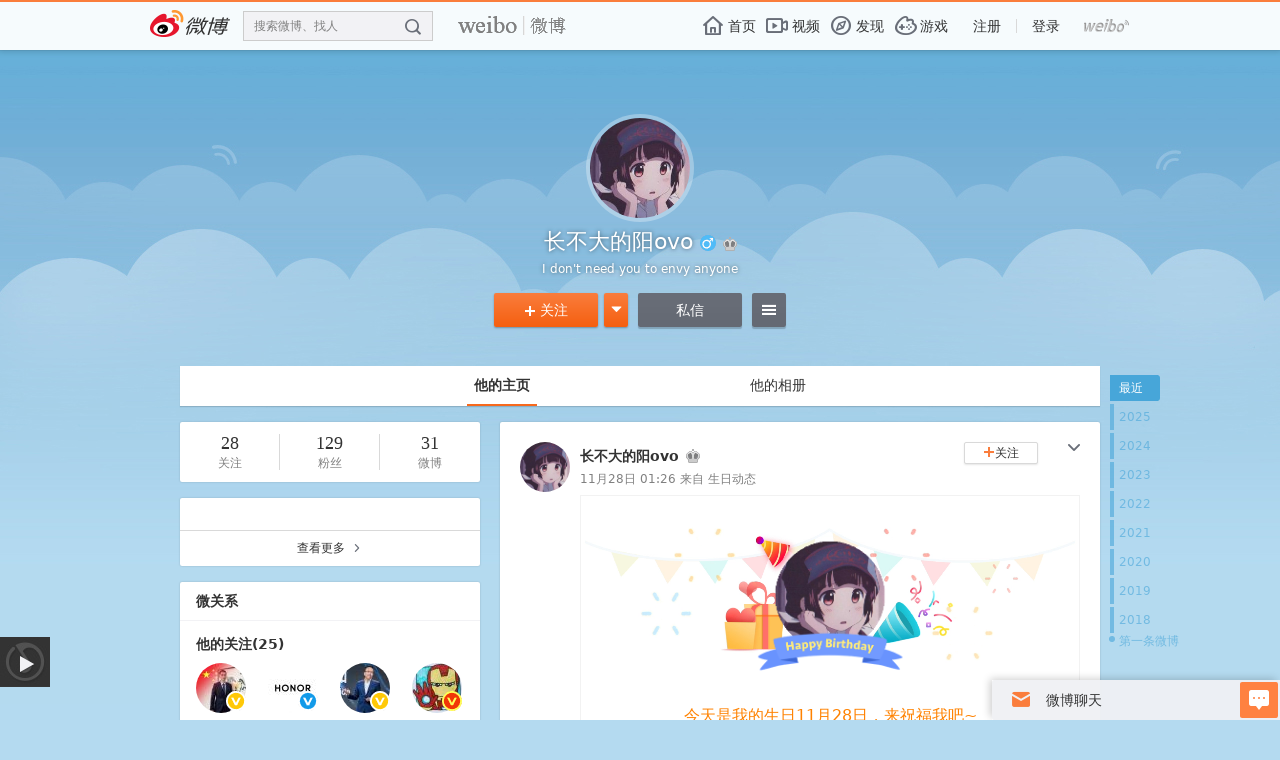

--- FILE ---
content_type: text/html; charset=utf-8
request_url: https://weibo.com/p/1005056510274800/home?from=page_100505&mod=TAB
body_size: 27212
content:
<!doctype html>
<html >
<head>
<meta charset="utf-8">
<meta content="长不大的阳ovo，长不大的阳ovo的微博，微博，新浪微博，weibo" name="keywords" />
<meta content="长不大的阳ovo，I don't need you to envy anyone。长不大的阳ovo的微博主页、个人资料、相册。新浪微博，随时随地分享身边的新鲜事儿。" name="description" />

<meta http-equiv="X-UA-Compatible" content="IE=edge" />
<meta name="renderer" content="webkit" />
<meta name="viewport" content="initial-scale=1,minimum-scale=1" />
<link rel="dns-prefetch" href="//img.t.sinajs.cn/">
<link rel="dns-prefetch" href="//img1.t.sinajs.cn/">
<link rel="dns-prefetch" href="//js.t.sinajs.cn/">
<link rel="dns-prefetch" href="//js1.t.sinajs.cn/">
<link rel="dns-prefetch" href="//js2.t.sinajs.cn/">
<link rel="dns-prefetch" href="//biz.weibo.com/">
<link rel="dns-prefetch" href="//beacon.sina.com.cn/">
<link rel="dns-prefetch" href="//rs.sinajs.cn/">
<link rel="dns-prefetch" href="//tp1.sinaimg.cn/">
<link rel="dns-prefetch" href="//tp2.sinaimg.cn/">
<link rel="dns-prefetch" href="//tp3.sinaimg.cn/">
<link rel="dns-prefetch" href="//tp4.sinaimg.cn/">
<link rel="dns-prefetch" href="//ww1.sinaimg.cn/">
<link rel="dns-prefetch" href="//ww2.sinaimg.cn/">
<link rel="dns-prefetch" href="//ww3.sinaimg.cn/">
<link rel="dns-prefetch" href="//ww4.sinaimg.cn/">
<link rel="shortcut icon" type="image/x-icon" href="/favicon.ico" />
<title>长不大的阳ovo的微博_微博</title>
<link type="text/css" rel="stylesheet" charset="utf-8" href="//img.t.sinajs.cn/t6/style/css/module/base/frame.css?version=0b11f3f1" putoff="style/css/module/combination/extra.css?version=0b11f3f1" />
<link type="text/css" rel="stylesheet" charset="utf-8" href="//img.t.sinajs.cn/t6/style/css/module/combination/PCD_profile_home_A.css?version=0b11f3f1" includes="style/css/module/pagecard/PCD_counter.css?version=0b11f3f1|style/css/module/pagecard/PCD_person_info.css?version=0b11f3f1|style/css/module/pagecard/PCD_user_a.css?version=0b11f3f1|style/css/module/pagecard/PCD_pictext_a.css?version=0b11f3f1|style/css/module/pagecard/PCD_piclist_a.css?version=0b11f3f1|style/css/module/pagecard/PCD_mydata.css?version=0b11f3f1|style/css/module/pagecard/PCD_photolist.css?version=0b11f3f1|style/css/module/list/comb_WB_feed_profile.css?version=0b11f3f1|style/css/module/global/WB_timeline.css?version=0b11f3f1|style/css/module/pagecard/PCD_profileme.css?version=0b11f3f1|style/css/module/tab/comb_WB_tab_profile.css?version=0b11f3f1|style/css/module/list/comb_webim.css?version=0b11f3f1" />
	        <link type="text/css" rel="stylesheet" charset="utf-8" href="//img.t.sinajs.cn/t6/skin/skin048/skin.css?version=0b11f3f1" id="skin_style" />
	<script type="text/javascript">
~function(l){var h = l.href, r = l.protocol +'//'+ l.host, i = h.indexOf('#!'), s = i != -1 ? h.substr(i + 2) : '';if ( (new RegExp("/[a-zA-Z0-9\\.\\-~!@#$%^&*+?:_/=<>]+", "gi")).test(s) ) l.replace(r + s);}(location)
</script>
<script type="text/javascript">
try{document.execCommand("BackgroundImageCache", false, true);}catch(e){}
</script>
<!-- $CONFIG -->
<script type="text/javascript">
var $CONFIG = {};
$CONFIG['islogin']='0'; 
$CONFIG['oid']='6510274800'; 
$CONFIG['page_id']='1005056510274800'; 
$CONFIG['onick']='长不大的阳ovo'; 
$CONFIG['skin']='skin048'; 
$CONFIG['background']=''; 
$CONFIG['scheme']=''; 
$CONFIG['colors_type']=''; 
$CONFIG['timeDiff']=(new Date() - 1764667179000); 
$CONFIG['servertime']='1764667179'; 
$CONFIG['location']='page_100505_home'; 
$CONFIG['pageid']=''; 
$CONFIG['domain']='100505'; 
$CONFIG['title_value']='长不大的阳ovo的微博_微博'; 
$CONFIG['$webim']='1'; 
$CONFIG['miyou']='1'; 
$CONFIG['brand']='0'; 
$CONFIG['bigpipe']='true'; 
$CONFIG['bpType']='page'; 
$CONFIG['cssPath']='//img.t.sinajs.cn/t6/'; 
$CONFIG['imgPath']='//img.t.sinajs.cn/t6/'; 
$CONFIG['jsPath']='//js.t.sinajs.cn/t6/'; 
$CONFIG['mJsPath']=["\/\/js{n}.t.sinajs.cn\/t6\/",1,2]; 
$CONFIG['mCssPath']=["\/\/img{n}.t.sinajs.cn\/t6\/",1,2]; 
$CONFIG['version']='aae38921'; 
$CONFIG['g_mathematician']='1'; 
$CONFIG['isAuto']=''; 
$CONFIG['timeweibo']='1'; 
$CONFIG['isGoldenV']='0'; 
$CONFIG['pid']='100505'; 
</script>
<!-- / $CONFIG -->
</head>


<body class="B_page S_page WB_macT">
	<div class="WB_miniblog">
		<div class="WB_miniblog_fb">
			<div id="pl_common_top">
			    <!--顶部导航-->
    <div class="WB_global_nav WB_global_nav_v2 WB_global_nav_alpha WB_global_nav_us">
      <div class="gn_header clearfix">
        <div class="gn_logo" node-type='logo' data-logotype="logo" data-logourl="//weibo.com?topnav=1&mod=logo">
          <a href="//weibo.com?topnav=1&mod=logo" class="box" title="" node-type="logolink" suda-uatrack="key=topnav_tab&value=weibologo">
                          <span class="logo"></span>
                      </a>
        </div>
        <div class="gn_search">
          <input type="text" node-type="searchInput" autocomplete="nope" value="" class="W_input S_bg1">
          <a href="javascript:void(0);" title="搜索" node-type="searchSubmit" class="W_ficon ficon_search S_ficon" suda-uatrack="key=topnav_tab&value=search">f</a>
          <!--搜索热词下拉-->
          <div class="gn_topmenulist_search" node-type="searchSuggest" style="display:none;">
            <div class="gn_topmenulist">
              <div node-type="basic"></div>
              <div node-type="plus"></div>
            </div>
          </div>
          <!--/搜索热词下拉-->
        </div>
        <div class="gn_position">
          <div class="gn_nav">
            <ul class="gn_nav_list">
              <li><a href="//weibo.com" class="S_txt1" suda-uatrack="key=topnav_tab&value=homepage"><em class="W_ficon ficon_home S_ficon">E</em><em class="S_txt1">首页</em></a></li>
              <li><a href="https://weibo.com/tv" nm="tv" class="S_txt1" suda-uatrack="key=topnav_tab&value=video"><em class="W_ficon ficon_wb_vb S_ficon">&#xe622;</em><em class="S_txt1">视频</em></a></li>
              <li><a dot="pos55b9e1ad88ae4" href="//d.weibo.com/?topnav=1&mod=logo" class="S_txt1" suda-uatrack="key=topnav_tab&value=discover"><em class="W_ficon ficon_found S_ficon">F</em><em class="S_txt1">发现</em></a></li>
              <li><a href="http://game.weibo.com?topnav=1&mod=logo" class="S_txt1" suda-uatrack="key=topnav_tab&value=game"><em class="W_ficon ficon_game S_ficon">G</em><em class="S_txt1">游戏</em></a></li>
            </ul>
          </div>
          <div class="gn_login">
            <ul class="gn_login_list">
              <li><a href="//weibo.com/signup/signup.php" class="S_txt1">注册</a></li>
              <li class="W_vline S_line1"></li>
              <li><a node-type="loginBtn" href="javascript:void(0)" class="S_txt1">登录</a></li>
            </ul>
          </div>
        </div>
      </div>
    </div>
  </div>
							<!-- 未登录注册邀请页 -->
				<div id="pl_common_unlogininvitereg"></div>
				<!-- /未登录注册邀请页 -->
				<!-- 未登录base页 -->
				<div id="pl_common_unloginbase"></div>
				<!-- /未登录base页 -->
				<!-- SUDA_CODE_START -->
<script type='text/javascript' charset="utf-8">
(function() {
	var doc = document,
		wa = doc.createElement('script'),
		s = doc.getElementsByTagName('script')[0];
    wa.type = 'text/javascript';
    wa.charset = 'utf-8';
    wa.async = true;
    wa.src = ('https:' == doc.location.protocol ? 'https://' : 'http://') + 'js.t.sinajs.cn/open/analytics/js/suda.js?version=aae38921';
    s.parentNode.insertBefore(wa, s);
})();
</script>
<noScript>
<img width="0" height="0" src="//beacon.sina.com.cn/a.gif?noScript" border="0" alt="" />
</noScript>
<!-- SUDA_CODE_END -->						<div class="WB_main clearfix" id="plc_frame">
			<div class="WB_frame">
        <textarea node-type="skin_style" style="display: none" readonly>//img.t.sinajs.cn/t6/skin/skin048/skin.css?version=0b11f3f1</textarea>
        	<div class="WB_frame_a">
            	<div id="Pl_Official_Headerv6__1"><div class="PCD_header">
                <div class="pf_wrap" layout-shell="false" node-type="cover_wrap">
                <div class="cover_wrap" node-type="cover"  cover-type="">
                </div>
                <div class="shadow " layout-shell="false">
                        <div class="pf_photo" node-type="photo">
                        <p class="photo_wrap">
                                                      <img src="https://tvax2.sinaimg.cn/crop.0.0.1068.1068.180/0076ArSgly8gsdv42uwlwj30to0totdt.jpg?KID=imgbed,tva&Expires=1764677979&ssig=YilfJWfBMP" alt="长不大的阳ovo" class="photo">
                                                 
                        </p>
                                                    </div>
                        
                        <div class="pf_username">
                        <h1 class="username">长不大的阳ovo</h1>
                                                                                                                                <span class="icon_bed"><a><i class="W_icon icon_pf_male"></i></a></span>                                                    <a title=""  target="_blank" href="https://vip.weibo.com/personal?from=main"action-type="login"suda-uatrack="key=profile_head&value=member_guest"><em class="W_icon icon_member_dis"></em></a>                                                
                        </div>
                        
                        
                                                <div class="pf_intro" title="I don't need you to envy anyone">
                        I don't need you to envy anyone                        </div>

                                                <div class="pf_opt" diss-data="wforce=1&refer_sort=profile&refer_flag=profile_head">
                            <div class="opt_box clearfix">
                               <div class="btn_bed W_fl" node-type="focusLink" action-data="uid=6510274800&fnick=长不大的阳ovo&f=1&refer_flag=&refer_lflag=&refer_from=profile_headerv6&template=7&nogroup=1&special_focus=1&isrecommend=1&is_special=&redirect_url=%2Fp%2F%2Fmyfollow%3Fgid%3D%23place">
                               
                                                                  <a href="javascript:void(0);" suda-uatrack="key=tblog_profile_v6&value=atten" suda-data="key=tblog_attention_click&value=6510274800"  action-type="login"    class="W_btn_c btn_34px"><em class="W_ficon ficon_add S_ficon">+</em>关注</a>
                                   <a href="javascript:void(0);" class="W_btn_c btn_34px btn_opt" action-type="follow_recommend_arr" action-data="uid=6510274800&refer_from=profile_headerv6"><em suda-uatrack="key=wb_pc_profile&value=atten_down" class="W_ficon ficon_arrow_down_lite">g</em></a>
                                                              </div>

                                <div class="btn_bed W_fl"><a href="javascript:;" action-type="login"  action-data="uid=6510274800&nick=长不大的阳ovo" class="W_btn_d btn_34px" suda-uatrack="key=tblog_profile_v6&value=private_letter">私信</a></div>
                                <div class="btn_bed W_fl"><a href="javascript:;" node-type="more" class="W_btn_d W_btn_pf_menu btn_34px"><em class="W_ficon ficon_menu S_ficon">=</em></a></div>
                            </div>
                        </div>
                                            </div>
                    		    
                                                                                                                        </div>
            </div>
<div node-type="moreList"  class="layer_menu_list_b" style="position:absolute; top:332px; left:900px; z-index:999;display: none;">    
    <div class="list_wrap">
        <div class="list_content W_f14">
            <ul class="list_ul">
                                                            <li class="item"><a suda-data="key=tblog_otherprofile_v5&value=whisper" href="javascript:void(0);"  action-type="login"  action-data="fuid=6510274800&fname=长不大的阳ovo&action=add" class="tlink" suda-uatrack="key=tblog_profile_v6&value=silently_concern">悄悄关注</a></li>
                                                    <li class="item"><a action-data="title=&content=" href="javascript:void(0);"  action-type="login"  class="tlink" suda-uatrack="key=tblog_profile_v6&value=suggest_to_friends">分享到微博</a></li>
                                                                    <li class="item"><a suda-data="key=tblog_otherprofile_v5&value=join_blacklist" href="javascript:void(0);"  action-type="login"  class="tlink" suda-uatrack="key=tblog_profile_v6&value=in_black_list">加入黑名单</a></li>
                                                    <li class="item"><a suda-data="key=tblog_otherprofile_v5&value=report" href="javascript:void(0);"  action-type="login"  class="tlink" suda-uatrack="key=tblog_profile_v6&value=report">投诉他</a></li>
                                        </ul>
        </div>
  </div>
</div>

<div class="PCD_user_b S_bg1" node-type="follow_recommend_box" style="display:none"></div>

</div>
                    	<div id="Pl_Official_Nav__2" name="place" anchor="-50"><div class="PCD_tab S_bg2">
	<div class="tab_wrap" style="width:60%">
		<table class="tb_tab" cellpadding="0" cellspacing="0">
			<tr>
							<td class="current" >
					<a  bpfilter="page" href="/p/1005056510274800/home?from=page_100505&mod=TAB#place" node-type="nav_link" suda-uatrack="key=tblog_profile_new&value=tab_profile" class="tab_link">
						<span class="S_txt1 t_link">他的主页</span>
						<span class="ani_border"></span>
					</a>
				</td>
							<td  >
					<a  bpfilter="page" href="/p/1005056510274800/photos?from=page_100505&mod=TAB#place" node-type="nav_link" suda-uatrack="key=tblog_profile_new&value=tab_photos" class="tab_link">
						<span class="S_txt1 t_link">他的相册</span>
						<span class="ani_border"></span>
					</a>
				</td>
						</tr>
		</table>
	</div>
</div>
</div>
    	    </div>
    		<div id="plc_main">		<div class="WB_frame_b" fixed-box="true" fixed-random="false">
					<div id="Pl_Core_T8CustomTriColumn__3" anchor="-50">	<div class="WB_cardwrap S_bg2" >
						<div class="PCD_counter">
							<div class="WB_innerwrap">
								<table class="tb_counter" cellpadding="0" cellspacing="0">
									<tbody>
										<tr>
																					<td class="S_line1">
																						<a bpfilter="page_frame"  class="t_link S_txt1" href="//weibo.com/p/1005056510274800/follow?from=page_100505&wvr=6&mod=headfollow#place" ><strong class="W_f18">28</strong><span class="S_txt2">关注</span></a></td>
																																<td class="S_line1">
																						<a bpfilter="page_frame"  class="t_link S_txt1" href="//weibo.com/p/1005056510274800/follow?relate=fans&from=100505&wvr=6&mod=headfans&current=fans#place" ><strong class="W_f18">129</strong><span class="S_txt2">粉丝</span></a></td>
																																<td class="S_line1">
																						<a bpfilter="page_frame"  class="t_link S_txt1" href="//weibo.com/p/1005056510274800/home?from=page_100505_profile&wvr=6&mod=data#place" ><strong class="W_f18">31</strong><span class="S_txt2">微博</span></a></td>
																															</tr>
									</tbody>
								</table>
							</div>
						</div>
					</div>
</div>
					<div id="Pl_Third_Inline__4" anchor="-50">    </div>
					<div id="Pl_Third_Inline__5" anchor="-50">    <style type="text/css">
        .wenda {
            background-image: url("https://h5.sinaimg.cn/upload/1087/691/2018/05/11/icon_2x.png") ;
            width: 24px;
            height: 24px;
            display: inline-block;
            background-size: 24px 24px;
            vertical-align: middle;
            margin-right: 5px;
        }
        .ellipsis {
            text-overflow:ellipsis;
            overflow: hidden;
            white-space: nowrap;
        }
        .subscribe_icon {
            width: 22px;
            height: 22px;
        }
        .subscribe_txt {
            margin-top: 4px;
            font-size: 10px;
            color: #ef8833;
        }
        .top_line {
            border-top-style:solid;
            border-top-width:1px;
        }
</style>
</div>
					<div id="Pl_Core_UserInfo__6" anchor="-50">	<div class="WB_cardwrap S_bg2" fixed-inbox="true"  node-type="sigleProfileUsrinfo" fixed-mutex="false">
		<!-- v6 card 通用标题 -->
		<div class="PCD_person_info">
									
			
			<div class="WB_innerwrap">
				<div class="m_wrap">
					<div class="detail">
						<ul class="ul_detail">
																																			</ul>
					</div>
				</div>
			</div>
			<a class="WB_cardmore S_txt1 S_line1 clearfix" 
    href="javascript:;" action-type="login"
	>
	<span class="more_txt">查看更多&nbsp;<em class="W_ficon ficon_arrow_right S_ficon">a</em></span>
</a>
		
		</div>
	</div>
</div>
					<div id="Pl_Core_UserGrid__7" anchor="-50">	<div class="WB_cardwrap S_bg2" >
		<div class="PCD_user_a PCD_user_a1">
			<!-- v6 card 通用标题 -->
<div class="WB_cardtitle_b S_line2">
	<!-- 标题 -->
		<div class="obj_name">
	        		    		<a class="S_txt1"  href="/p/1005056510274800/follow?from=page_100505_profile&amp;wvr=6&amp;mod=modulerel" ><h2 class="main_title W_fb W_f14">微关系</h2></a>
    							</div>
		
	<!-- 标题栏控件 -->
	</div>
			<div class="WB_innerwrap" >
				<!-- 标题栏筛选项 -->
				<div class="m_wrap clearfix">
											<div class="m_box S_line2">
															<div class="WB_cardtitle_c">
									<div class="obj_name">
																					<h2 class="main_title W_fb W_f14"><a class="S_txt1"  href="/p/1005056510274800/follow" >他的关注(25)</a></h2>
																			</div>
																	</div>
																						<ul class="picitems_ul clearfix">
																													<li class="picitems">
											<div class="midbox">
												<p class="pic_wrap">
													<span class="pic_box">
														<a target="_blank" href="/u/2090450561?refer_flag=1005050010_"><img class="pic" src="https://tvax2.sinaimg.cn/crop.0.0.1068.1068.50/002htjGxly8guxp7n5zpej60to0to0uo02.jpg?KID=imgbed,tva&Expires=1764677979&ssig=3x3X1JgW2Q" width="50" height="50" alt="吴荣照" title="吴荣照" usercard="id=2090450561&refer_flag=1005050010_&refer_lflag=" ></a>
														<a suda-data="key=pc_apply_entry&value=profile_icon_avatar"  href="//verified.weibo.com/verify" class="icon_bed"><em title= "微博个人认证 " class="W_icon icon_pf_approve" suda-uatrack="key=profile_head&value=vuser_host"></em></a>													</span>
												</p>
												<p class="name W_tc">
													<a usercard="id=2090450561&refer_flag=1005050010_&refer_lflag=" target="_blank" href="/u/2090450561?refer_flag=1005050010_" class="S_txt1" title="吴荣照" >吴荣照</a>
												</p>
																							</div>
										</li>
																													<li class="picitems">
											<div class="midbox">
												<p class="pic_wrap">
													<span class="pic_box">
														<a target="_blank" href="/honorclub?refer_flag=1005050010_"><img class="pic" src="https://tvax1.sinaimg.cn/crop.0.0.996.996.50/0031UsOMly8goeunxzb1cj60ro0roaa902.jpg?KID=imgbed,tva&Expires=1764677979&ssig=jDD%2B6B3JXf" width="50" height="50" alt="荣耀俱乐部" title="荣耀俱乐部" usercard="id=2776631980&refer_flag=1005050010_&refer_lflag=" ></a>
														<a suda-data="key=pc_apply_entry&value=profile_icon_avatar"  href="//fuwu.biz.weibo.com" class="icon_bed"><em title= "微博机构认证" class="W_icon icon_pf_approve_co" suda-uatrack="key=profile_head&value=vuser_host"></em></a>													</span>
												</p>
												<p class="name W_tc">
													<a usercard="id=2776631980&refer_flag=1005050010_&refer_lflag=" target="_blank" href="/honorclub?refer_flag=1005050010_" class="S_txt1" title="荣耀俱乐部" >荣耀俱乐部</a>
												</p>
																							</div>
										</li>
																													<li class="picitems">
											<div class="midbox">
												<p class="pic_wrap">
													<span class="pic_box">
														<a target="_blank" href="/u/1788052133?refer_flag=1005050010_"><img class="pic" src="https://tvax1.sinaimg.cn/crop.0.0.1080.1080.50/001X0u2xly8hshm4u44c3j60u00u0mzy02.jpg?KID=imgbed,tva&Expires=1764677979&ssig=uwPr0rGwMt" width="50" height="50" alt="赵明-George" title="赵明-George" usercard="id=1788052133&refer_flag=1005050010_&refer_lflag=" ></a>
														<a suda-data="key=pc_apply_entry&value=profile_icon_avatar"  href="//verified.weibo.com/verify" class="icon_bed"><em title= "微博个人认证 " class="W_icon icon_pf_approve" suda-uatrack="key=profile_head&value=vuser_host"></em></a>													</span>
												</p>
												<p class="name W_tc">
													<a usercard="id=1788052133&refer_flag=1005050010_&refer_lflag=" target="_blank" href="/u/1788052133?refer_flag=1005050010_" class="S_txt1" title="赵明-George" >赵明-George</a>
												</p>
																							</div>
										</li>
																													<li class="picitems">
											<div class="midbox">
												<p class="pic_wrap">
													<span class="pic_box">
														<a target="_blank" href="/u/6048569942?refer_flag=1005050010_"><img class="pic" src="https://tvax1.sinaimg.cn/crop.0.0.1080.1080.50/006BlblIly8gdim8sx8poj30u00u0adb.jpg?KID=imgbed,tva&Expires=1764677979&ssig=X08jxVa7NG" width="50" height="50" alt="数码闲聊站" title="数码闲聊站" usercard="id=6048569942&refer_flag=1005050010_&refer_lflag=" ></a>
														<a suda-data="key=pc_apply_entry&value=profile_icon_avatar"  href="//verified.weibo.com/verify" class="icon_bed"><em title= "微博个人认证 " class="W_icon icon_pf_approve_gold" suda-uatrack="key=profile_head&value=vuser_host"></em></a>													</span>
												</p>
												<p class="name W_tc">
													<a usercard="id=6048569942&refer_flag=1005050010_&refer_lflag=" target="_blank" href="/u/6048569942?refer_flag=1005050010_" class="S_txt1" title="数码闲聊站" >数码闲聊站</a>
												</p>
																							</div>
										</li>
																	</ul>
													</div>
											<div class="m_box S_line2">
															<div class="WB_cardtitle_c">
									<div class="obj_name">
																					<h2 class="main_title W_fb W_f14"><a class="S_txt1"  href="/p/1005056510274800/follow?relate=fans" >他的粉丝(129)</a></h2>
																			</div>
																	</div>
																						<ul class="picitems_ul clearfix">
																													<li class="picitems">
											<div class="midbox">
												<p class="pic_wrap">
													<span class="pic_box">
														<a target="_blank" href="/hansmagician?refer_flag=1005050010_"><img class="pic" src="https://tvax3.sinaimg.cn/crop.0.0.613.613.50/64a07be0ly8gzfgus80k6j20h10h1dgm.jpg?KID=imgbed,tva&Expires=1764677980&ssig=8FYuiRsLoU" width="50" height="50" alt="艾斯TATTOO" title="艾斯TATTOO" usercard="id=1688239072&refer_flag=1005050010_&refer_lflag=" ></a>
																											</span>
												</p>
												<p class="name W_tc">
													<a usercard="id=1688239072&refer_flag=1005050010_&refer_lflag=" target="_blank" href="/hansmagician?refer_flag=1005050010_" class="S_txt1" title="艾斯TATTOO" >艾斯TATTOO</a>
												</p>
																							</div>
										</li>
																													<li class="picitems">
											<div class="midbox">
												<p class="pic_wrap">
													<span class="pic_box">
														<a target="_blank" href="/u/6892198278?refer_flag=1005050010_"><img class="pic" src="https://tvax2.sinaimg.cn/crop.0.0.1080.1080.50/007wqXCmly8hft3zqj8m1j30u00u0jtc.jpg?KID=imgbed,tva&Expires=1764677980&ssig=IFnDBXjQ7A" width="50" height="50" alt="Chany__z" title="Chany__z" usercard="id=6892198278&refer_flag=1005050010_&refer_lflag=" ></a>
																											</span>
												</p>
												<p class="name W_tc">
													<a usercard="id=6892198278&refer_flag=1005050010_&refer_lflag=" target="_blank" href="/u/6892198278?refer_flag=1005050010_" class="S_txt1" title="Chany__z" >Chany__z</a>
												</p>
																							</div>
										</li>
																													<li class="picitems">
											<div class="midbox">
												<p class="pic_wrap">
													<span class="pic_box">
														<a target="_blank" href="/yinianhouquni?refer_flag=1005050010_"><img class="pic" src="https://tva2.sinaimg.cn/crop.0.0.1080.1080.50/62e52c45jw8erow93vl8wj20u00u00us.jpg?KID=imgbed,tva&Expires=1764677980&ssig=Q9vEAyxo1K" width="50" height="50" alt="爱吃苹果的小黄同学" title="爱吃苹果的小黄同学" usercard="id=1659186245&refer_flag=1005050010_&refer_lflag=" ></a>
																											</span>
												</p>
												<p class="name W_tc">
													<a usercard="id=1659186245&refer_flag=1005050010_&refer_lflag=" target="_blank" href="/yinianhouquni?refer_flag=1005050010_" class="S_txt1" title="爱吃苹果的小黄同学" >爱吃苹果的小黄同学</a>
												</p>
																							</div>
										</li>
																													<li class="picitems">
											<div class="midbox">
												<p class="pic_wrap">
													<span class="pic_box">
														<a target="_blank" href="/u/5876254174?refer_flag=1005050010_"><img class="pic" src="https://tvax3.sinaimg.cn/crop.0.0.512.512.50/006pGa98ly8fwwhhpi3hwj30e80e8q35.jpg?KID=imgbed,tva&Expires=1764677980&ssig=EzFe%2BBr101" width="50" height="50" alt="意人j" title="意人j" usercard="id=5876254174&refer_flag=1005050010_&refer_lflag=" ></a>
																											</span>
												</p>
												<p class="name W_tc">
													<a usercard="id=5876254174&refer_flag=1005050010_&refer_lflag=" target="_blank" href="/u/5876254174?refer_flag=1005050010_" class="S_txt1" title="意人j" >意人j</a>
												</p>
																							</div>
										</li>
																	</ul>
													</div>
									</div>
			</div>
			<a class="WB_cardmore S_txt1 S_line1 clearfix" 
    href="javascript:;" action-type="login"
	>
	<span class="more_txt">查看更多&nbsp;<em class="W_ficon ficon_arrow_right S_ficon">a</em></span>
</a>
		
		</div>
	</div>
</div>
					<div id="Pl_Core_Pt6Rank__8" anchor="-50">			</div>
					<div id="Pl_Core_UserGrid__9" anchor="-50"></div>
					<div id="Pl_Core_PicText__10" anchor="-50"></div>
					<div id="Pl_Core_Ut1UserList__11" anchor="-50"></div>
					<div id="Pl_Official_LikeMerge__12" anchor="-50">
<div class="WB_cardwrap S_bg2">
				<div class="PCD_pictext_f">
								
					<div class="WB_cardtitle_b S_line2">
							<div class="obj_name"><h2 class="main_title W_fb W_f14">赞</h2></div>
							</div>
					<div class="WB_innerwrap">
							<div class="m_wrap">
									<div class="pic_list_B">
										<ul class="pt_ul clearfix">
																															<li class="pt_li pt_li_a" action-type="widget_jumpurl" action-data="url=%2F%2Fweibo.com%2F6510274800%2Flike%3Ffrom%3Dpage__profile%26wvr%3D6%26mod%3Dlike%26current%3Dstatus%23status&target=blank">
												<div class="pic_txt clearfix">
													<div class="pic_box"><a target="_blank" href="//weibo.com/u/1768104017?from=page_100505_profile&wvr=6&mod=like"><img src="https://tvax3.sinaimg.cn/crop.0.0.1080.1080.1024/69632051ly8gnxarm3vqsj20u00u0wjl.jpg?KID=imgbed,tva&Expires=1764677979&ssig=LLOSWvLLP9" alt="" class="pic" usercard="id=1768104017" nick-name="郭丶静"></a>
													</div>
													<div class="info_box S_bg1">
														<div class="text_box">
															<div class="title W_autocut"><a usercard="id=1768104017" nick-name="郭丶静" target="_blank" href="//weibo.com/u/1768104017?from=page_100505_profile&wvr=6&mod=like" class="S_txt1">郭丶静</a><a target="_blank" href="//verified.weibo.com/verify"><i title= "微博个人认证 " class="W_icon icon_approve_gold"></i></a></div>
																														<div class="text"><a class="S_txt1" target="_blank" href="//weibo.com/1768104017/OzbEzw5Ek">十月即将登场的几款机型，你选哪款？
#数码闲聊站[超话]# http://t.cn/A6EIL91R ​​​​</a></div>
														</div>														
													</div>
												</div>
											</li>
																															</ul>
									</div>
							</div>
					</div>
					<a bpfilter="page" href="//weibo.com/6510274800/like?from=page_100505_profile&wvr=6&mod=like" class="WB_cardmore S_txt1 S_line1 clearfix"> <span class="more_txt">查看更多<em class="W_ficon ficon_arrow_right S_ficon">a</em></span></a>
				</div>
			</div>
</div>
					<div id="Pl_Official_SeoInfo__13" anchor="-50"></div>
			</div>
	<div class="WB_frame_c" fixed-box="true">
					<div id="Pl_Official_ProfileFeedNav__14" anchor="-50">        
</div>
					<div id="Pl_Official_MyProfileFeed__15" anchor="-50">                    <div class="WB_feed WB_feed_v3 WB_feed_v4" pageNum="1" node-type='feed_list' module-type="feed">
        <div style="position:relative;" node-type="feedconfig" data-queryfix=is_all=1>
            <div style="position:absolute;top:-110px;left:0;width:0;height:0;" id="feedtop" name="feedtop"></div>
        </div>
                                    	        		    		                		        	        	<div action-data="cur_visible=0"   tbinfo="ouid=6510274800" action-type="feed_list_item" diss-data="" mid="5237766950749513"  class="WB_cardwrap WB_feed_type S_bg2 WB_feed_like ">
        <div class="WB_feed_detail clearfix" node-type="feed_content" >
                                    <div class="WB_screen W_fr" node-type="fl_screen_box">
    <div class="screen_box"><a href="javascript:void(0);" action-type="fl_menu"><i class="W_ficon ficon_arrow_down S_ficon">c</i></a>
        <div class="layer_menu_list" style="display: none; position: absolute; z-index: 999;" node-type="fl_menu_right">
            <ul>
                                                                                <li><a target="_blank" href="//promote.vip.weibo.com/promoteadvance?mid=5237766950749513&touid=6510274800&from=p_vip_pc_01&ru=//weibo.com&failRu=https://weibo.com/u/&dai_tou=pc_profile_01" suda-data="" action-data="width=660&height=556&mid=5237766950749513&src=//promote.vip.weibo.com/promoteadvance?mid=5237766950749513&touid=6510274800&from=p_vip_pc_01&ru=//weibo.com&failRu=https://weibo.com/u/&dai_tou=pc_profile_01&title=推广" title="帮上头条">帮上头条</a></li>
                                                                                                                                                                    <li>
                                <span class="hover">
                                                                                                                        <a href="javascript:void(0);" action-type="login">投诉</a>
                                                                                                            </span>
                            </li>
                                                                        </ul>
        </div>
    </div>
</div>                <div class="WB_face W_fl">
            <div class="face"><a target="_blank" class="W_face_radius" suda-uatrack="key=noload_singlepage&value=user_pic" href="//weibo.com/u/6510274800?refer_flag=1005055013_" title="长不大的阳ovo"><img usercard="id=6510274800&type=0&refer_flag=1005055013_" src="https://tvax2.sinaimg.cn/crop.0.0.1068.1068.1024/0076ArSgly8gsdv42uwlwj30to0totdt.jpg?KID=imgbed,tva&Expires=1764677979&ssig=HKkyJtSCss" width="50" height="50" alt="长不大的阳ovo" class="W_face_radius" /></a></div>
                            <div class="opt" action-data="uid=6510274800&fnick=长不大的阳ovo&f=1&template=2&mark=&refer_flag=0000010006_" node-type="widget_followBtnBox"><a href="javascript:void(0)" node-type="feedfollow" data-mark="mark=" href="javascript:;" diss-data="refer_sort=feedad" action-type="follow" class="W_btn_b btn_22px"><em class="W_ficon ficon_add S_ficon">+</em>关注</a></div>
                    </div>

        <div class="WB_detail" >
                            <div class="WB_info">
                    <a href="//weibo.com/u/6510274800?refer_flag=1005055013_" target="_blank" class="W_f14 W_fb S_txt1" usercard="id=6510274800&type=0&refer_flag=1005055013_" suda-uatrack="key=noload_singlepage&value=user_name">长不大的阳ovo</a> <a title="微博会员"  target="_blank" href="https://vip.weibo.com/personal?from=main" action-type="ignore_list"suda-uatrack="key=profile_head&value=member_guest"><em class="W_icon icon_member_dis"></em></a>                </div>
                        <div class="WB_from S_txt2">
                                <a name=5237766950749513 target="_blank" href="/6510274800/QfQur38YV?from=page_1005056510274800_profile&wvr=6&mod=weibotime" title="2025-11-28 01:26" date="1764264417000" class="S_txt2" node-type="feed_list_item_date" suda-data="key=tblog_home_new&value=feed_time:5237766950749513:fromprofile"> 11月28日 01:26</a>   来自 <a class="S_txt2" suda-uatrack="key=profile_feed&value=pubfrom_guest" action-type="app_source" target="_blank" href="https://app.weibo.com/t/feed/1Nou1F" rel="nofollow">生日动态</a>                            </div>

            <div class="PCD_user_b S_bg1" node-type="follow_recommend_box" style="display:none"></div>

            <div class="WB_text W_f14" node-type="feed_list_content" nick-name="长不大的阳ovo" >
                                                                                                            </div>
                                                                <div class="WB_expand_media_box " style="display: none;" node-type="feed_list_media_disp"></div>
                                                                    <!-- 引用文件时，必须对midia_info赋值 -->
<!-- 微博心情，独立于标准的ul节点 -->
                    <div class="WB_media_wrap clearfix" node-type="feed_list_media_prev">
        <div class="media_box">
            <!--判断图片的个数，渲染图片-->
            <!--                新版大卡片，会有动态和静态的-->
                                <ul class="WB_media_a WB_media_a_m1 clearfix" action-type="fl_jumpurl" action-data="url=https%3A%2F%2Fnew.vip.weibo.cn%2Fbirthday%2Findex%3Fuid%3D6510274800%26_vr%3Dn%26mid%3D5237766950749513&target=_blank" suda-uatrack="key=new_dynamic_card&value=click_card">
                    <li class="WB_pic li_1 li_birthday">
                                                    <div class="WB_h5video_v2 wbv-deployable wbv-has-started wbv-user-active wbv-audio wbv-paused" controls="controls">
                                <video class="wbv-tech" src="https://pc.us.sinaimg.cn/00426ur4jx07nH1V7OaH0b0401003kiR0k01.mp4" poster="https://pc.us.sinaimg.cn/000E227Cjx07nH2yHSZ10b0701000aFk0k01.png" autoplay="autoplay" loop="loop" muted="muted" node-type="fl_souvenir_video"></video>
                                <div class="wbv-loading-spinner" dir="ltr">
                                    <i class="W_loading_big"></i>
                                </div>
                            </div>
                                                <img src="https://pc.us.sinaimg.cn/002f52ldgx08tjFYjZuM0b0701000oyP0k01.png" alt="">
                                                                                <p class="type_b">今天是我的生日11月28日，来祝福我吧~</p>
                                                        <!-- <p class="type_a">今天是我的生日快来送祝福～</p> -->
                    </li>
                </ul>
                    </div>
    </div>
        <!-- super card-->

                                                                                    <!-- feed区 大数据tag -->
                    </div>
        <div class="WB_like" node-type="templeLike_ani" action-data="parise_id=p_0000" style="display:none;">
            <div class="anibox UI_ani" style="background-image:url(//img.t.sinajs.cn/t6/skin/public/like/p_0000_pc.png?version=0b11f3f1);"></div>
        </div>
    </div>
    <div class="WB_feed_handle" node-type="feed_list_options">
        <div class="WB_handle">
                        <ul class="WB_row_line WB_row_r4 clearfix S_line2">
                                    <li>
                        <a class="S_txt2" suda-uatrack="key=profile_feed&value=collect_guest" href="javascript:void(0);" diss-data="fuid=6510274800" action-type="login"   ><span class="pos"><span class="line S_line1" node-type="favorite_btn_text"><span><em class="W_ficon ficon_favorite S_ficon">û</em><em>收藏</em></span></span></span></a>
                    </li>
                                                                            <li>
                            <a  action-data="allowForward=1&url=https://weibo.com/6510274800/QfQur38YV&mid=5237766950749513&name=长不大的阳ovo&uid=6510274800&domain=6510274800&pc_sign=" action-type="fl_forward" action-history="rec=1" href="javascript:void(0);" class="S_txt2" suda-uatrack="key=profile_feed&value=transfer"><span class="pos"><span class="line S_line1" node-type="forward_btn_text"><span><em class="W_ficon ficon_forward S_ficon">&#xe607;</em><em>转发</em></span></span></span></a>
                            <span class="arrow"><span class="W_arrow_bor W_arrow_bor_t"><i class="S_line1"></i><em class="S_bg1_br"></em></span></span>
                        </li>
                                                    <li>
                                            <a href="javascript:void(0);" class="S_txt2" action-type="fl_comment" action-data="ouid=6510274800&location=profile&comment_type=0" suda-uatrack="key=profile_feed&value=comment:5237766950749513"><span class="pos"><span class="line S_line1" node-type="comment_btn_text"><span><em class="W_ficon ficon_repeat S_ficon">&#xe608;</em><em>评论</em></span></span></span></a>
                                        <span class="arrow"><span class="W_arrow_bor W_arrow_bor_t"><i class="S_line1"></i><em class="S_bg1_br"></em></span></span>
                </li>
                <li class="">
                    <!--cuslike用于前端判断是否显示个性赞，1:显示-->
                    <a href="javascript:void(0);" class="S_txt2" style="" action-type="login"  action-data="version=mini&qid=heart&mid=5237766950749513&loc=profile&cuslike=1&hide_multi_attitude=1&liked=0" title="赞" suda-uatrack="key=profile_feed&value=like" disable-like=""><span class="pos"><span class="line S_line1">
                                                                                                                                                                                                                                                                                                                                                                                                                                                                                <span node-type="like_status" class=""><em class="W_ficon ficon_praised S_txt2">ñ</em><em>赞</em></span>                            </span></span></a>
                    <span class="arrow" node-type="cmtarrow"><span class="W_arrow_bor W_arrow_bor_t"><i class="S_line1"></i><em class="S_bg1_br"></em></span></span>
                </li>
            </ul>
        </div>
    </div>
            <div node-type="feed_list_repeat" class="WB_feed_repeat S_bg1" style="display:none;"></div>
    </div>	                                                        	        		    		                		        	        	<div action-data="cur_visible=0"   tbinfo="ouid=6510274800" action-type="feed_list_item" diss-data="" mid="5105520170762962"  class="WB_cardwrap WB_feed_type S_bg2 WB_feed_like ">
        <div class="WB_feed_detail clearfix" node-type="feed_content" >
                                    <div class="WB_screen W_fr" node-type="fl_screen_box">
    <div class="screen_box"><a href="javascript:void(0);" action-type="fl_menu"><i class="W_ficon ficon_arrow_down S_ficon">c</i></a>
        <div class="layer_menu_list" style="display: none; position: absolute; z-index: 999;" node-type="fl_menu_right">
            <ul>
                                                                                <li><a target="_blank" href="//promote.vip.weibo.com/promoteadvance?mid=5105520170762962&touid=6510274800&from=p_vip_pc_01&ru=//weibo.com&failRu=https://weibo.com/u/&dai_tou=pc_profile_01" suda-data="" action-data="width=660&height=556&mid=5105520170762962&src=//promote.vip.weibo.com/promoteadvance?mid=5105520170762962&touid=6510274800&from=p_vip_pc_01&ru=//weibo.com&failRu=https://weibo.com/u/&dai_tou=pc_profile_01&title=推广" title="帮上头条">帮上头条</a></li>
                                                                                                                                                                    <li>
                                <span class="hover">
                                                                                                                        <a href="javascript:void(0);" action-type="login">投诉</a>
                                                                                                            </span>
                            </li>
                                                                        </ul>
        </div>
    </div>
</div>                <div class="WB_face W_fl">
            <div class="face"><a target="_blank" class="W_face_radius" suda-uatrack="key=noload_singlepage&value=user_pic" href="//weibo.com/u/6510274800?refer_flag=1005055013_" title="长不大的阳ovo"><img usercard="id=6510274800&type=0&refer_flag=1005055013_" src="https://tvax2.sinaimg.cn/crop.0.0.1068.1068.1024/0076ArSgly8gsdv42uwlwj30to0totdt.jpg?KID=imgbed,tva&Expires=1764677979&ssig=HKkyJtSCss" width="50" height="50" alt="长不大的阳ovo" class="W_face_radius" /></a></div>
                            <div class="opt" action-data="uid=6510274800&fnick=长不大的阳ovo&f=1&template=2&mark=&refer_flag=0000010006_" node-type="widget_followBtnBox"><a href="javascript:void(0)" node-type="feedfollow" data-mark="mark=" href="javascript:;" diss-data="refer_sort=feedad" action-type="follow" class="W_btn_b btn_22px"><em class="W_ficon ficon_add S_ficon">+</em>关注</a></div>
                    </div>

        <div class="WB_detail" >
                            <div class="WB_info">
                    <a href="//weibo.com/u/6510274800?refer_flag=1005055013_" target="_blank" class="W_f14 W_fb S_txt1" usercard="id=6510274800&type=0&refer_flag=1005055013_" suda-uatrack="key=noload_singlepage&value=user_name">长不大的阳ovo</a> <a title="微博会员"  target="_blank" href="https://vip.weibo.com/personal?from=main" action-type="ignore_list"suda-uatrack="key=profile_head&value=member_guest"><em class="W_icon icon_member_dis"></em></a>                </div>
                        <div class="WB_from S_txt2">
                                <a name=5105520170762962 target="_blank" href="/6510274800/P2jBv3ctQ?from=page_1005056510274800_profile&wvr=6&mod=weibotime" title="2024-11-28 03:05" date="1732734327000" class="S_txt2" node-type="feed_list_item_date" suda-data="key=tblog_home_new&value=feed_time:5105520170762962:fromprofile"> 2024-11-28 03:05</a>   来自 <a class="S_txt2" suda-uatrack="key=profile_feed&value=pubfrom_guest" action-type="app_source" target="_blank" href="https://app.weibo.com/t/feed/1Nou1F" rel="nofollow">生日动态</a>                            </div>

            <div class="PCD_user_b S_bg1" node-type="follow_recommend_box" style="display:none"></div>

            <div class="WB_text W_f14" node-type="feed_list_content" nick-name="长不大的阳ovo" >
                                                                                                            </div>
                                                                <div class="WB_expand_media_box " style="display: none;" node-type="feed_list_media_disp"></div>
                                                                    <!-- 引用文件时，必须对midia_info赋值 -->
<!-- 微博心情，独立于标准的ul节点 -->
                    <div class="WB_media_wrap clearfix" node-type="feed_list_media_prev">
        <div class="media_box">
            <!--判断图片的个数，渲染图片-->
            <!--                新版大卡片，会有动态和静态的-->
                                <ul class="WB_media_a WB_media_a_m1 clearfix" action-type="fl_jumpurl" action-data="url=https%3A%2F%2Fnew.vip.weibo.cn%2Fbirthday%2Findex%3Fuid%3D6510274800%26_vr%3Dn%26mid%3D5105520170762962&target=_blank" suda-uatrack="key=new_dynamic_card&value=click_card">
                    <li class="WB_pic li_1 li_birthday">
                                                    <div class="WB_h5video_v2 wbv-deployable wbv-has-started wbv-user-active wbv-audio wbv-paused" controls="controls">
                                <video class="wbv-tech" src="https://pc.us.sinaimg.cn/00426ur4jx07nH1V7OaH0b0401003kiR0k01.mp4" poster="https://pc.us.sinaimg.cn/000E227Cjx07nH2yHSZ10b0701000aFk0k01.png" autoplay="autoplay" loop="loop" muted="muted" node-type="fl_souvenir_video"></video>
                                <div class="wbv-loading-spinner" dir="ltr">
                                    <i class="W_loading_big"></i>
                                </div>
                            </div>
                                                <img src="https://pc.us.sinaimg.cn/002f52ldjx08jVBErb9m0b0701000oyP0k01.png" alt="">
                                                                                <p class="type_b">今天是我的生日11月28日，来祝福我吧~</p>
                                                        <!-- <p class="type_a">今天是我的生日快来送祝福～</p> -->
                    </li>
                </ul>
                    </div>
    </div>
        <!-- super card-->

                                                                                    <!-- feed区 大数据tag -->
                    </div>
        <div class="WB_like" node-type="templeLike_ani" action-data="parise_id=p_0000" style="display:none;">
            <div class="anibox UI_ani" style="background-image:url(//img.t.sinajs.cn/t6/skin/public/like/p_0000_pc.png?version=0b11f3f1);"></div>
        </div>
    </div>
    <div class="WB_feed_handle" node-type="feed_list_options">
        <div class="WB_handle">
                        <ul class="WB_row_line WB_row_r4 clearfix S_line2">
                                    <li>
                        <a class="S_txt2" suda-uatrack="key=profile_feed&value=collect_guest" href="javascript:void(0);" diss-data="fuid=6510274800" action-type="login"   ><span class="pos"><span class="line S_line1" node-type="favorite_btn_text"><span><em class="W_ficon ficon_favorite S_ficon">û</em><em>收藏</em></span></span></span></a>
                    </li>
                                                                            <li>
                            <a  action-data="allowForward=1&url=https://weibo.com/6510274800/P2jBv3ctQ&mid=5105520170762962&name=长不大的阳ovo&uid=6510274800&domain=6510274800&pc_sign=" action-type="fl_forward" action-history="rec=1" href="javascript:void(0);" class="S_txt2" suda-uatrack="key=profile_feed&value=transfer"><span class="pos"><span class="line S_line1" node-type="forward_btn_text"><span><em class="W_ficon ficon_forward S_ficon">&#xe607;</em><em>转发</em></span></span></span></a>
                            <span class="arrow"><span class="W_arrow_bor W_arrow_bor_t"><i class="S_line1"></i><em class="S_bg1_br"></em></span></span>
                        </li>
                                                    <li>
                                            <a href="javascript:void(0);" class="S_txt2" action-type="fl_comment" action-data="ouid=6510274800&location=profile&comment_type=0" suda-uatrack="key=profile_feed&value=comment:5105520170762962"><span class="pos"><span class="line S_line1" node-type="comment_btn_text"><span><em class="W_ficon ficon_repeat S_ficon">&#xe608;</em><em>评论</em></span></span></span></a>
                                        <span class="arrow"><span class="W_arrow_bor W_arrow_bor_t"><i class="S_line1"></i><em class="S_bg1_br"></em></span></span>
                </li>
                <li class="">
                    <!--cuslike用于前端判断是否显示个性赞，1:显示-->
                    <a href="javascript:void(0);" class="S_txt2" style="" action-type="login"  action-data="version=mini&qid=heart&mid=5105520170762962&loc=profile&cuslike=1&hide_multi_attitude=1&liked=0" title="赞" suda-uatrack="key=profile_feed&value=like" disable-like=""><span class="pos"><span class="line S_line1">
                                                                                                                                                                                                                                                                                                                                                                                                                                                                                <span node-type="like_status" class=""><em class="W_ficon ficon_praised S_txt2">ñ</em><em>赞</em></span>                            </span></span></a>
                    <span class="arrow" node-type="cmtarrow"><span class="W_arrow_bor W_arrow_bor_t"><i class="S_line1"></i><em class="S_bg1_br"></em></span></span>
                </li>
            </ul>
        </div>
    </div>
            <div node-type="feed_list_repeat" class="WB_feed_repeat S_bg1" style="display:none;"></div>
    </div>	                                                        	        		    		                		        	        	<div action-data="cur_visible=0"  minfo="ru=2090450561&rm=4980626019582136" tbinfo="ouid=6510274800&rouid=2090450561" action-type="feed_list_item" diss-data="" mid="4980724622691049" isForward="1" omid="4980626019582136"  class="WB_cardwrap WB_feed_type S_bg2 WB_feed_like ">
        <div class="WB_feed_detail clearfix" node-type="feed_content" >
                                    <div class="WB_screen W_fr" node-type="fl_screen_box">
    <div class="screen_box"><a href="javascript:void(0);" action-type="fl_menu"><i class="W_ficon ficon_arrow_down S_ficon">c</i></a>
        <div class="layer_menu_list" style="display: none; position: absolute; z-index: 999;" node-type="fl_menu_right">
            <ul>
                                                                                <li><a target="_blank" href="//promote.vip.weibo.com/promoteadvance?mid=4980724622691049&touid=6510274800&from=p_vip_pc_01&ru=//weibo.com&failRu=https://weibo.com/u/&dai_tou=pc_profile_01" suda-data="" action-data="width=660&height=556&mid=4980724622691049&src=//promote.vip.weibo.com/promoteadvance?mid=4980724622691049&touid=6510274800&from=p_vip_pc_01&ru=//weibo.com&failRu=https://weibo.com/u/&dai_tou=pc_profile_01&title=推广" title="帮上头条">帮上头条</a></li>
                                                                                                                                                                    <li>
                                <span class="hover">
                                                                                                                        <a href="javascript:void(0);" action-type="login">投诉</a>
                                                                                                            </span>
                            </li>
                                                                        </ul>
        </div>
    </div>
</div>                <div class="WB_face W_fl">
            <div class="face"><a target="_blank" class="W_face_radius" suda-uatrack="key=noload_singlepage&value=user_pic" href="//weibo.com/u/6510274800?refer_flag=1005055013_" title="长不大的阳ovo"><img usercard="id=6510274800&type=0&refer_flag=1005055013_" src="https://tvax2.sinaimg.cn/crop.0.0.1068.1068.1024/0076ArSgly8gsdv42uwlwj30to0totdt.jpg?KID=imgbed,tva&Expires=1764677979&ssig=HKkyJtSCss" width="50" height="50" alt="长不大的阳ovo" class="W_face_radius" /></a></div>
                            <div class="opt" action-data="uid=6510274800&fnick=长不大的阳ovo&f=1&template=2&mark=&refer_flag=0000010006_" node-type="widget_followBtnBox"><a href="javascript:void(0)" node-type="feedfollow" data-mark="mark=" href="javascript:;" diss-data="refer_sort=feedad" action-type="follow" class="W_btn_b btn_22px"><em class="W_ficon ficon_add S_ficon">+</em>关注</a></div>
                    </div>

        <div class="WB_detail" >
                            <div class="WB_info">
                    <a href="//weibo.com/u/6510274800?refer_flag=1005055013_" target="_blank" class="W_f14 W_fb S_txt1" usercard="id=6510274800&type=0&refer_flag=1005055013_" suda-uatrack="key=noload_singlepage&value=user_name">长不大的阳ovo</a> <a title="微博会员"  target="_blank" href="https://vip.weibo.com/personal?from=main" action-type="ignore_list"suda-uatrack="key=profile_head&value=member_guest"><em class="W_icon icon_member_dis"></em></a>                </div>
                        <div class="WB_from S_txt2">
                                <a name=4980724622691049 target="_blank" href="/6510274800/NxS10bi41?from=page_1005056510274800_profile&wvr=6&mod=weibotime" title="2023-12-19 18:12" date="1702980750000" class="S_txt2" node-type="feed_list_item_date" suda-data="key=tblog_home_new&value=feed_time:4980724622691049:fromprofile"> 2023-12-19 18:12</a>   来自 <a class="S_txt2" suda-uatrack="key=profile_feed&value=pubfrom_guest" action-type="app_source" target="_blank" action-type="app_source" target="_blank" href="https://app.weibo.com/t/feed/3VvqyZ" rel="nofollow">荣耀100 Pro 写真相机</a>                            </div>

            <div class="PCD_user_b S_bg1" node-type="follow_recommend_box" style="display:none"></div>

            <div class="WB_text W_f14" node-type="feed_list_content" >
                                                                                                                        加油！                                            </div>
                                                                                        <div class="WB_feed_expand" >
                    <div class="W_arrow_bor W_arrow_bor_t"><i class="S_bg1_br"></i></div>
                    <div class="WB_expand S_bg1" node-type="feed_list_forwardContent">
                                                                            <div class="WB_info">
                                <a suda-uatrack="key=feed_headnick&value=transuser_nick:4980626019582136" node-type='feed_list_originNick' class="W_fb S_txt1" nick-name="吴荣照" bpfilter="page_frame" href="/u/2090450561?refer_flag=1005055013_" title="吴荣照" usercard="id=2090450561&refer_flag=1005055013_" >@吴荣照</a><a target="_blank" href="//verified.weibo.com/verify"><i title= "微博个人认证 " class="W_icon icon_approve"></i></a><a  title="微博会员" target="_blank" href="https://vip.weibo.com/personal?from=main" action-type="ignore_list"suda-uatrack="key=profile_head&value=member_guest"><em class="W_icon icon_member7"></em></a>                            </div>
                            <div class="WB_text" node-type="feed_list_reason">
                                                                                                                                        一起为甘肃祈福 愿平安！ ​​​​                                                            </div>
                                                            <div class="WB_expand_media_box" style="display: none;" node-type="feed_list_media_disp"></div>
                                                                    <!-- 该模板和media.phtml如此之相像……有时间的话可以合并之，需注意ifForward="1"，其他几乎相同 -->
<!-- 模板V3 -->
<!-- 特型广告feed -->
                        <div class="WB_media_wrap clearfix" node-type='feed_list_media_prev'>
            <div class="media_box">
                                    <!--判断图片的个数，渲染图片-->
                                            <!--图片个数等于1，只显示图片-->
                        
				 		    <!--picture_count == 1-->
    <ul class="WB_media_a  WB_media_a_m1 clearfix" action-data="isPrivate=0&relation=0&clear_picSrc=%2F%2Fwx3.sinaimg.cn%2Fmw690%2F7c99be81gy1hkyy2g702nj20u01br0xi.jpg">
                        <li class="WB_pic li_1 S_bg1 S_line2 bigcursor li_n_h li_focus"  action-data="isGoldenV=0&isPrivate=0&relation=0&pid=7c99be81gy1hkyy2g702nj20u01br0xi&object_ids=&photo_tag_pids=&uid=2090450561&mid=4980626019582136&pic_ids=7c99be81gy1hkyy2g702nj20u01br0xi&pic_objects=&photo_sub_type=0" action-type="feed_list_media_img" suda-uatrack="key=tblog_newimage_feed&value=image_feed_unfold:4980626019582136:7c99be81gy1hkyy2g702nj20u01br0xi:2090450561:0">
                           <img src="//wx3.sinaimg.cn/orj360/7c99be81gy1hkyy2g702nj20u01br0xi.jpg" style="width:167px;height:265px;left:0px;top:-19px;">
          <i class="W_loading" style="display:none;"></i>
                     <i class="W_loading" style="display:none;"></i>
                    </li>
    </ul>
                                                </div>
        </div>
         
                                                                                                                    <div class="WB_func clearfix">
    <div class="WB_handle W_fr" mid="4980626019582136">
        <ul class="clearfix">
                                        <li><span class="line S_line1"><a bpfilter="page_frame" href="//weibo.com/2090450561/NxPrXEcKA?type=repost" class="S_txt2" action-history="rec=1" suda-uatrack="key=feed_trans_weibo&value=transfer:4980626019582136"><span><em class="W_ficon ficon_forward S_ficon">&#xe607;</em><em>94</em></span></a></span></li>
                        <li><span class="line S_line1"><a bpfilter="page_frame" href="//weibo.com/2090450561/NxPrXEcKA" class="S_txt2" suda-uatrack="key=feed_trans_weibo&value=comment:4980626019582136"><span><em class="W_ficon ficon_repeat S_ficon">&#xe608;</em><em> 400</em></span></a></span></li>
            <li><span class="line S_line1"><a href="javascript:void(0);" class="S_txt2" style="" action-type="login"  title="赞">
                                                                                                                                                                                                                                <span node-type="like_status" class=""><em class="W_ficon ficon_praised S_txt2">ñ</em><em>4750</em></span>                    </a></span></li>
        </ul>
    </div>
    <div class="WB_from S_txt2">
                <a class="S_txt2" target="_blank" href="/2090450561/NxPrXEcKA" title="2023-12-19 11:40" date="1702957240000" node-type="feed_list_item_date" suda-uatrack="key=feed_trans_weibo&value=time:4980626019582136:fromprofile">2023-12-19 11:40</a>
                    </div>
</div>                                            </div>
                </div>
                                    <!-- feed区 大数据tag -->
                    </div>
        <div class="WB_like" node-type="templeLike_ani" action-data="parise_id=p_0000" style="display:none;">
            <div class="anibox UI_ani" style="background-image:url(//img.t.sinajs.cn/t6/skin/public/like/p_0000_pc.png?version=0b11f3f1);"></div>
        </div>
    </div>
    <div class="WB_feed_handle" node-type="feed_list_options">
        <div class="WB_handle">
                        <ul class="WB_row_line WB_row_r4 clearfix S_line2">
                                    <li>
                        <a class="S_txt2" suda-uatrack="key=profile_feed&value=collect_guest" href="javascript:void(0);" diss-data="fuid=6510274800" action-type="login"   ><span class="pos"><span class="line S_line1" node-type="favorite_btn_text"><span><em class="W_ficon ficon_favorite S_ficon">û</em><em>收藏</em></span></span></span></a>
                    </li>
                                                                            <li>
                            <a  action-data="allowForward=1&rootmid=4980626019582136&rootname=吴荣照&rootuid=2090450561&rooturl=https://weibo.com/2090450561/NxPrXEcKA&url=https://weibo.com/6510274800/NxS10bi41&mid=4980724622691049&name=长不大的阳ovo&uid=6510274800&domain=2090450561&pid=7c99be81gy1hkyy2g702nj20u01br0xi&pc_sign=" action-type="fl_forward" action-history="rec=1" href="javascript:void(0);" class="S_txt2" suda-uatrack="key=profile_feed&value=transfer"><span class="pos"><span class="line S_line1" node-type="forward_btn_text"><span><em class="W_ficon ficon_forward S_ficon">&#xe607;</em><em>转发</em></span></span></span></a>
                            <span class="arrow"><span class="W_arrow_bor W_arrow_bor_t"><i class="S_line1"></i><em class="S_bg1_br"></em></span></span>
                        </li>
                                                    <li>
                                            <a href="javascript:void(0);" class="S_txt2" action-type="fl_comment" action-data="ouid=6510274800&location=profile&comment_type=0" suda-uatrack="key=profile_feed&value=comment:4980724622691049"><span class="pos"><span class="line S_line1" node-type="comment_btn_text"><span><em class="W_ficon ficon_repeat S_ficon">&#xe608;</em><em>评论</em></span></span></span></a>
                                        <span class="arrow"><span class="W_arrow_bor W_arrow_bor_t"><i class="S_line1"></i><em class="S_bg1_br"></em></span></span>
                </li>
                <li class="">
                    <!--cuslike用于前端判断是否显示个性赞，1:显示-->
                    <a href="javascript:void(0);" class="S_txt2" style="" action-type="login"  action-data="version=mini&qid=heart&mid=4980724622691049&loc=profile&cuslike=1&hide_multi_attitude=1&liked=0" title="赞" suda-uatrack="key=profile_feed&value=like" disable-like=""><span class="pos"><span class="line S_line1">
                                                                                                                                                                                                                                                                                                                                                                                                                                                                                <span node-type="like_status" class=""><em class="W_ficon ficon_praised S_txt2">ñ</em><em>2</em></span>                            </span></span></a>
                    <span class="arrow" node-type="cmtarrow"><span class="W_arrow_bor W_arrow_bor_t"><i class="S_line1"></i><em class="S_bg1_br"></em></span></span>
                </li>
            </ul>
        </div>
    </div>
            <div node-type="feed_list_repeat" class="WB_feed_repeat S_bg1" style="display:none;"></div>
    </div>	                                                        	        		    		                		        	        	<div action-data="cur_visible=0"   tbinfo="ouid=6510274800" action-type="feed_list_item" diss-data="" mid="4972852207944909"  class="WB_cardwrap WB_feed_type S_bg2 WB_feed_like ">
        <div class="WB_feed_detail clearfix" node-type="feed_content" >
                                    <div class="WB_screen W_fr" node-type="fl_screen_box">
    <div class="screen_box"><a href="javascript:void(0);" action-type="fl_menu"><i class="W_ficon ficon_arrow_down S_ficon">c</i></a>
        <div class="layer_menu_list" style="display: none; position: absolute; z-index: 999;" node-type="fl_menu_right">
            <ul>
                                                                                <li><a target="_blank" href="//promote.vip.weibo.com/promoteadvance?mid=4972852207944909&touid=6510274800&from=p_vip_pc_01&ru=//weibo.com&failRu=https://weibo.com/u/&dai_tou=pc_profile_01" suda-data="" action-data="width=660&height=556&mid=4972852207944909&src=//promote.vip.weibo.com/promoteadvance?mid=4972852207944909&touid=6510274800&from=p_vip_pc_01&ru=//weibo.com&failRu=https://weibo.com/u/&dai_tou=pc_profile_01&title=推广" title="帮上头条">帮上头条</a></li>
                                                                                                                                                                    <li>
                                <span class="hover">
                                                                                                                        <a href="javascript:void(0);" action-type="login">投诉</a>
                                                                                                            </span>
                            </li>
                                                                        </ul>
        </div>
    </div>
</div>                <div class="WB_face W_fl">
            <div class="face"><a target="_blank" class="W_face_radius" suda-uatrack="key=noload_singlepage&value=user_pic" href="//weibo.com/u/6510274800?refer_flag=1005055013_" title="长不大的阳ovo"><img usercard="id=6510274800&type=0&refer_flag=1005055013_" src="https://tvax2.sinaimg.cn/crop.0.0.1068.1068.1024/0076ArSgly8gsdv42uwlwj30to0totdt.jpg?KID=imgbed,tva&Expires=1764677979&ssig=HKkyJtSCss" width="50" height="50" alt="长不大的阳ovo" class="W_face_radius" /></a></div>
                            <div class="opt" action-data="uid=6510274800&fnick=长不大的阳ovo&f=1&template=2&mark=&refer_flag=0000010006_" node-type="widget_followBtnBox"><a href="javascript:void(0)" node-type="feedfollow" data-mark="mark=" href="javascript:;" diss-data="refer_sort=feedad" action-type="follow" class="W_btn_b btn_22px"><em class="W_ficon ficon_add S_ficon">+</em>关注</a></div>
                    </div>

        <div class="WB_detail" >
                            <div class="WB_info">
                    <a href="//weibo.com/u/6510274800?refer_flag=1005055013_" target="_blank" class="W_f14 W_fb S_txt1" usercard="id=6510274800&type=0&refer_flag=1005055013_" suda-uatrack="key=noload_singlepage&value=user_name">长不大的阳ovo</a> <a title="微博会员"  target="_blank" href="https://vip.weibo.com/personal?from=main" action-type="ignore_list"suda-uatrack="key=profile_head&value=member_guest"><em class="W_icon icon_member_dis"></em></a>                </div>
                        <div class="WB_from S_txt2">
                                <a name=4972852207944909 target="_blank" href="/6510274800/NuzdyxkPH?from=page_1005056510274800_profile&wvr=6&mod=weibotime" title="2023-11-28 00:50" date="1701103820000" class="S_txt2" node-type="feed_list_item_date" suda-data="key=tblog_home_new&value=feed_time:4972852207944909:fromprofile"> 2023-11-28 00:50</a>   来自 <a class="S_txt2" suda-uatrack="key=profile_feed&value=pubfrom_guest" action-type="app_source" target="_blank" href="https://app.weibo.com/t/feed/1Nou1F" rel="nofollow">生日动态</a>                            </div>

            <div class="PCD_user_b S_bg1" node-type="follow_recommend_box" style="display:none"></div>

            <div class="WB_text W_f14" node-type="feed_list_content" nick-name="长不大的阳ovo" >
                                                                                                            </div>
                                                                <div class="WB_expand_media_box " style="display: none;" node-type="feed_list_media_disp"></div>
                                                                    <!-- 引用文件时，必须对midia_info赋值 -->
<!-- 微博心情，独立于标准的ul节点 -->
                    <div class="WB_media_wrap clearfix" node-type="feed_list_media_prev">
        <div class="media_box">
            <!--判断图片的个数，渲染图片-->
            <!--                新版大卡片，会有动态和静态的-->
                                <ul class="WB_media_a WB_media_a_m1 clearfix" action-type="fl_jumpurl" action-data="url=https%3A%2F%2Fnew.vip.weibo.cn%2Fbirthday%2Findex%3Fuid%3D6510274800%26_vr%3Dn%26mid%3D4972852207944909&target=_blank" suda-uatrack="key=new_dynamic_card&value=click_card">
                    <li class="WB_pic li_1 li_birthday">
                                                    <div class="WB_h5video_v2 wbv-deployable wbv-has-started wbv-user-active wbv-audio wbv-paused" controls="controls">
                                <video class="wbv-tech" src="https://pc.us.sinaimg.cn/00426ur4jx07nH1V7OaH0b0401003kiR0k01.mp4" poster="https://pc.us.sinaimg.cn/000E227Cjx07nH2yHSZ10b0701000aFk0k01.png" autoplay="autoplay" loop="loop" muted="muted" node-type="fl_souvenir_video"></video>
                                <div class="wbv-loading-spinner" dir="ltr">
                                    <i class="W_loading_big"></i>
                                </div>
                            </div>
                                                <img src="https://pc.us.sinaimg.cn/002f52ldjx08avGoCPTG0b0701000oyP0k01.png" alt="">
                                                                                <p class="type_b">今天是我的生日11月28日，来祝福我吧~</p>
                                                        <!-- <p class="type_a">今天是我的生日快来送祝福～</p> -->
                    </li>
                </ul>
                    </div>
    </div>
        <!-- super card-->

                                                                                    <!-- feed区 大数据tag -->
                    </div>
        <div class="WB_like" node-type="templeLike_ani" action-data="parise_id=p_0000" style="display:none;">
            <div class="anibox UI_ani" style="background-image:url(//img.t.sinajs.cn/t6/skin/public/like/p_0000_pc.png?version=0b11f3f1);"></div>
        </div>
    </div>
    <div class="WB_feed_handle" node-type="feed_list_options">
        <div class="WB_handle">
                        <ul class="WB_row_line WB_row_r4 clearfix S_line2">
                                    <li>
                        <a class="S_txt2" suda-uatrack="key=profile_feed&value=collect_guest" href="javascript:void(0);" diss-data="fuid=6510274800" action-type="login"   ><span class="pos"><span class="line S_line1" node-type="favorite_btn_text"><span><em class="W_ficon ficon_favorite S_ficon">û</em><em>收藏</em></span></span></span></a>
                    </li>
                                                                            <li>
                            <a  action-data="allowForward=1&url=https://weibo.com/6510274800/NuzdyxkPH&mid=4972852207944909&name=长不大的阳ovo&uid=6510274800&domain=6510274800&pc_sign=" action-type="fl_forward" action-history="rec=1" href="javascript:void(0);" class="S_txt2" suda-uatrack="key=profile_feed&value=transfer"><span class="pos"><span class="line S_line1" node-type="forward_btn_text"><span><em class="W_ficon ficon_forward S_ficon">&#xe607;</em><em>转发</em></span></span></span></a>
                            <span class="arrow"><span class="W_arrow_bor W_arrow_bor_t"><i class="S_line1"></i><em class="S_bg1_br"></em></span></span>
                        </li>
                                                    <li>
                                            <a href="javascript:void(0);" class="S_txt2" action-type="fl_comment" action-data="ouid=6510274800&location=profile&comment_type=0" suda-uatrack="key=profile_feed&value=comment:4972852207944909"><span class="pos"><span class="line S_line1" node-type="comment_btn_text"><span><em class="W_ficon ficon_repeat S_ficon">&#xe608;</em><em>评论</em></span></span></span></a>
                                        <span class="arrow"><span class="W_arrow_bor W_arrow_bor_t"><i class="S_line1"></i><em class="S_bg1_br"></em></span></span>
                </li>
                <li class="">
                    <!--cuslike用于前端判断是否显示个性赞，1:显示-->
                    <a href="javascript:void(0);" class="S_txt2" style="" action-type="login"  action-data="version=mini&qid=heart&mid=4972852207944909&loc=profile&cuslike=1&hide_multi_attitude=1&liked=0" title="赞" suda-uatrack="key=profile_feed&value=like" disable-like=""><span class="pos"><span class="line S_line1">
                                                                                                                                                                                                                                                                                                                                                                                                                                                                                <span node-type="like_status" class=""><em class="W_ficon ficon_praised S_txt2">ñ</em><em>1</em></span>                            </span></span></a>
                    <span class="arrow" node-type="cmtarrow"><span class="W_arrow_bor W_arrow_bor_t"><i class="S_line1"></i><em class="S_bg1_br"></em></span></span>
                </li>
            </ul>
        </div>
    </div>
            <div node-type="feed_list_repeat" class="WB_feed_repeat S_bg1" style="display:none;"></div>
    </div>	                                                        	        		    		                		        	        	<div action-data="cur_visible=0"   tbinfo="ouid=6510274800" action-type="feed_list_item" diss-data="" mid="4840653073154314"  class="WB_cardwrap WB_feed_type S_bg2 WB_feed_like ">
        <div class="WB_feed_detail clearfix" node-type="feed_content" >
                                    <div class="WB_screen W_fr" node-type="fl_screen_box">
    <div class="screen_box"><a href="javascript:void(0);" action-type="fl_menu"><i class="W_ficon ficon_arrow_down S_ficon">c</i></a>
        <div class="layer_menu_list" style="display: none; position: absolute; z-index: 999;" node-type="fl_menu_right">
            <ul>
                                                                                <li><a target="_blank" href="//promote.vip.weibo.com/promoteadvance?mid=4840653073154314&touid=6510274800&from=p_vip_pc_01&ru=//weibo.com&failRu=https://weibo.com/u/&dai_tou=pc_profile_01" suda-data="" action-data="width=660&height=556&mid=4840653073154314&src=//promote.vip.weibo.com/promoteadvance?mid=4840653073154314&touid=6510274800&from=p_vip_pc_01&ru=//weibo.com&failRu=https://weibo.com/u/&dai_tou=pc_profile_01&title=推广" title="帮上头条">帮上头条</a></li>
                                                                                                                                                                    <li>
                                <span class="hover">
                                                                                                                        <a href="javascript:void(0);" action-type="login">投诉</a>
                                                                                                            </span>
                            </li>
                                                                        </ul>
        </div>
    </div>
</div>                <div class="WB_face W_fl">
            <div class="face"><a target="_blank" class="W_face_radius" suda-uatrack="key=noload_singlepage&value=user_pic" href="//weibo.com/u/6510274800?refer_flag=1005055013_" title="长不大的阳ovo"><img usercard="id=6510274800&type=0&refer_flag=1005055013_" src="https://tvax2.sinaimg.cn/crop.0.0.1068.1068.1024/0076ArSgly8gsdv42uwlwj30to0totdt.jpg?KID=imgbed,tva&Expires=1764677979&ssig=HKkyJtSCss" width="50" height="50" alt="长不大的阳ovo" class="W_face_radius" /></a></div>
                            <div class="opt" action-data="uid=6510274800&fnick=长不大的阳ovo&f=1&template=2&mark=&refer_flag=0000010006_" node-type="widget_followBtnBox"><a href="javascript:void(0)" node-type="feedfollow" data-mark="mark=" href="javascript:;" diss-data="refer_sort=feedad" action-type="follow" class="W_btn_b btn_22px"><em class="W_ficon ficon_add S_ficon">+</em>关注</a></div>
                    </div>

        <div class="WB_detail" >
                            <div class="WB_info">
                    <a href="//weibo.com/u/6510274800?refer_flag=1005055013_" target="_blank" class="W_f14 W_fb S_txt1" usercard="id=6510274800&type=0&refer_flag=1005055013_" suda-uatrack="key=noload_singlepage&value=user_name">长不大的阳ovo</a> <a title="微博会员"  target="_blank" href="https://vip.weibo.com/personal?from=main" action-type="ignore_list"suda-uatrack="key=profile_head&value=member_guest"><em class="W_icon icon_member_dis"></em></a>                </div>
                        <div class="WB_from S_txt2">
                                <a name=4840653073154314 target="_blank" href="/6510274800/Mh3ztdeA2?from=page_1005056510274800_profile&wvr=6&mod=weibotime" title="2022-11-28 05:38" date="1669585089000" class="S_txt2" node-type="feed_list_item_date" suda-data="key=tblog_home_new&value=feed_time:4840653073154314:fromprofile"> 2022-11-28 05:38</a>   来自 <a class="S_txt2" suda-uatrack="key=profile_feed&value=pubfrom_guest" action-type="app_source" target="_blank" href="https://app.weibo.com/t/feed/1Nou1F" rel="nofollow">生日动态</a>                            </div>

            <div class="PCD_user_b S_bg1" node-type="follow_recommend_box" style="display:none"></div>

            <div class="WB_text W_f14" node-type="feed_list_content" nick-name="长不大的阳ovo" >
                                                                                                            </div>
                                                                <div class="WB_expand_media_box " style="display: none;" node-type="feed_list_media_disp"></div>
                                                                    <!-- 引用文件时，必须对midia_info赋值 -->
<!-- 微博心情，独立于标准的ul节点 -->
                    <div class="WB_media_wrap clearfix" node-type="feed_list_media_prev">
        <div class="media_box">
            <!--判断图片的个数，渲染图片-->
            <!--                新版大卡片，会有动态和静态的-->
                                <ul class="WB_media_a WB_media_a_m1 clearfix" action-type="fl_jumpurl" action-data="url=https%3A%2F%2Fnew.vip.weibo.cn%2Fbirthday%2Findex%3Fuid%3D6510274800%26_vr%3Dn%26mid%3D4840653073154314&target=_blank" suda-uatrack="key=new_dynamic_card&value=click_card">
                    <li class="WB_pic li_1 li_birthday">
                                                    <div class="WB_h5video_v2 wbv-deployable wbv-has-started wbv-user-active wbv-audio wbv-paused" controls="controls">
                                <video class="wbv-tech" src="https://pc.us.sinaimg.cn/00426ur4jx07nH1V7OaH0b0401003kiR0k01.mp4" poster="https://pc.us.sinaimg.cn/000E227Cjx07nH2yHSZ10b0701000aFk0k01.png" autoplay="autoplay" loop="loop" muted="muted" node-type="fl_souvenir_video"></video>
                                <div class="wbv-loading-spinner" dir="ltr">
                                    <i class="W_loading_big"></i>
                                </div>
                            </div>
                                                <img src="https://pc.us.sinaimg.cn/002f52ldgx0817P4OCF90b0701000oyP0k01.png" alt="">
                                                                                <p class="type_b">今天是我的生日11月28日，来祝福我吧~</p>
                                                        <!-- <p class="type_a">今天是我的生日快来送祝福～</p> -->
                    </li>
                </ul>
                    </div>
    </div>
        <!-- super card-->

                                                                                    <!-- feed区 大数据tag -->
                    </div>
        <div class="WB_like" node-type="templeLike_ani" action-data="parise_id=p_0000" style="display:none;">
            <div class="anibox UI_ani" style="background-image:url(//img.t.sinajs.cn/t6/skin/public/like/p_0000_pc.png?version=0b11f3f1);"></div>
        </div>
    </div>
    <div class="WB_feed_handle" node-type="feed_list_options">
        <div class="WB_handle">
                        <ul class="WB_row_line WB_row_r4 clearfix S_line2">
                                    <li>
                        <a class="S_txt2" suda-uatrack="key=profile_feed&value=collect_guest" href="javascript:void(0);" diss-data="fuid=6510274800" action-type="login"   ><span class="pos"><span class="line S_line1" node-type="favorite_btn_text"><span><em class="W_ficon ficon_favorite S_ficon">û</em><em>收藏</em></span></span></span></a>
                    </li>
                                                                            <li>
                            <a  action-data="allowForward=1&url=https://weibo.com/6510274800/Mh3ztdeA2&mid=4840653073154314&name=长不大的阳ovo&uid=6510274800&domain=6510274800&pc_sign=" action-type="fl_forward" action-history="rec=1" href="javascript:void(0);" class="S_txt2" suda-uatrack="key=profile_feed&value=transfer"><span class="pos"><span class="line S_line1" node-type="forward_btn_text"><span><em class="W_ficon ficon_forward S_ficon">&#xe607;</em><em>转发</em></span></span></span></a>
                            <span class="arrow"><span class="W_arrow_bor W_arrow_bor_t"><i class="S_line1"></i><em class="S_bg1_br"></em></span></span>
                        </li>
                                                    <li>
                                            <a href="javascript:void(0);" class="S_txt2" action-type="fl_comment" action-data="ouid=6510274800&location=profile&comment_type=0" suda-uatrack="key=profile_feed&value=comment:4840653073154314"><span class="pos"><span class="line S_line1" node-type="comment_btn_text"><span><em class="W_ficon ficon_repeat S_ficon">&#xe608;</em><em>评论</em></span></span></span></a>
                                        <span class="arrow"><span class="W_arrow_bor W_arrow_bor_t"><i class="S_line1"></i><em class="S_bg1_br"></em></span></span>
                </li>
                <li class="">
                    <!--cuslike用于前端判断是否显示个性赞，1:显示-->
                    <a href="javascript:void(0);" class="S_txt2" style="" action-type="login"  action-data="version=mini&qid=heart&mid=4840653073154314&loc=profile&cuslike=1&hide_multi_attitude=1&liked=0" title="赞" suda-uatrack="key=profile_feed&value=like" disable-like=""><span class="pos"><span class="line S_line1">
                                                                                                                                                                                                                                                                                                                                                                                                                                                                                <span node-type="like_status" class=""><em class="W_ficon ficon_praised S_txt2">ñ</em><em>赞</em></span>                            </span></span></a>
                    <span class="arrow" node-type="cmtarrow"><span class="W_arrow_bor W_arrow_bor_t"><i class="S_line1"></i><em class="S_bg1_br"></em></span></span>
                </li>
            </ul>
        </div>
    </div>
            <div node-type="feed_list_repeat" class="WB_feed_repeat S_bg1" style="display:none;"></div>
    </div>	                                                        	        		    		                		        	        	<div action-data="cur_visible=0"   tbinfo="ouid=6510274800" action-type="feed_list_item" diss-data="" mid="4770192649358939"  class="WB_cardwrap WB_feed_type S_bg2 WB_feed_vipcover WB_feed_like ">
        <div class="WB_feed_detail clearfix" node-type="feed_content"    style="background-image:url(//img.t.sinajs.cn/t6/skin/public/feed_cover/vip_012_pc_x2.png?version=0b11f3f1)"  >
                                                <div class="WB_vipcover">
                                            <a href="javascript:void(0)" action-data="id=vip_012&isvip=0" action-type="fl_cardCover" suda-uatrack="key=vip_background&value=feed_background_click"></a>
                                    </div>
                                                <div class="WB_screen W_fr" node-type="fl_screen_box">
    <div class="screen_box"><a href="javascript:void(0);" action-type="fl_menu"><i class="W_ficon ficon_arrow_down S_ficon">c</i></a>
        <div class="layer_menu_list" style="display: none; position: absolute; z-index: 999;" node-type="fl_menu_right">
            <ul>
                                                                                <li><a target="_blank" href="//promote.vip.weibo.com/promoteadvance?mid=4770192649358939&touid=6510274800&from=p_vip_pc_01&ru=//weibo.com&failRu=https://weibo.com/u/&dai_tou=pc_profile_01" suda-data="" action-data="width=660&height=556&mid=4770192649358939&src=//promote.vip.weibo.com/promoteadvance?mid=4770192649358939&touid=6510274800&from=p_vip_pc_01&ru=//weibo.com&failRu=https://weibo.com/u/&dai_tou=pc_profile_01&title=推广" title="帮上头条">帮上头条</a></li>
                                                                                                                    <li><a href="javascript:void(0)" action-data="id=vip_012&isvip=0" action-type="fl_cardCover" suda-uatrack="key=vip_background&value=feed_background_click" title="用此卡片背景">用此卡片背景</a></li>
                                                                                                                                                                        <li>
                                <span class="hover">
                                                                                                                        <a href="javascript:void(0);" action-type="login">投诉</a>
                                                                                                            </span>
                            </li>
                                                                        </ul>
        </div>
    </div>
</div>                <div class="WB_face W_fl">
            <div class="face"><a target="_blank" class="W_face_radius" suda-uatrack="key=noload_singlepage&value=user_pic" href="//weibo.com/u/6510274800?refer_flag=1005055013_" title="长不大的阳ovo"><img usercard="id=6510274800&type=0&refer_flag=1005055013_" src="https://tvax2.sinaimg.cn/crop.0.0.1068.1068.1024/0076ArSgly8gsdv42uwlwj30to0totdt.jpg?KID=imgbed,tva&Expires=1764677979&ssig=HKkyJtSCss" width="50" height="50" alt="长不大的阳ovo" class="W_face_radius" /></a></div>
                            <div class="opt" action-data="uid=6510274800&fnick=长不大的阳ovo&f=1&template=2&mark=&refer_flag=0000010006_" node-type="widget_followBtnBox"><a href="javascript:void(0)" node-type="feedfollow" data-mark="mark=" href="javascript:;" diss-data="refer_sort=feedad" action-type="follow" class="W_btn_b btn_22px"><em class="W_ficon ficon_add S_ficon">+</em>关注</a></div>
                    </div>

        <div class="WB_detail" >
                            <div class="WB_info">
                    <a href="//weibo.com/u/6510274800?refer_flag=1005055013_" target="_blank" class="W_f14 W_fb S_txt1" usercard="id=6510274800&type=0&refer_flag=1005055013_" suda-uatrack="key=noload_singlepage&value=user_name">长不大的阳ovo</a> <a title="微博会员"  target="_blank" href="https://vip.weibo.com/personal?from=main" action-type="ignore_list"suda-uatrack="key=profile_head&value=member_guest"><em class="W_icon icon_member_dis"></em></a>                </div>
                        <div class="WB_from S_txt2">
                                <a name=4770192649358939 target="_blank" href="/6510274800/Lts1WDgGD?from=page_1005056510274800_profile&wvr=6&mod=weibotime" title="2022-05-17 19:13" date="1652786016000" class="S_txt2" node-type="feed_list_item_date" suda-data="key=tblog_home_new&value=feed_time:4770192649358939:fromprofile"> 2022-5-17 19:13</a>   来自 <a class="S_txt2" suda-uatrack="key=profile_feed&value=pubfrom_guest" action-type="app_source" target="_blank" action-type="app_source" target="_blank" action-type="app_source" target="_blank" href="https://app.weibo.com/t/feed/5uakoD" rel="nofollow">HUAWEI Mate 40 Pro</a>                            </div>

            <div class="PCD_user_b S_bg1" node-type="follow_recommend_box" style="display:none"></div>

            <div class="WB_text W_f14" node-type="feed_list_content" nick-name="长不大的阳ovo" >
                                                                                                                        <img class="W_img_face" render="ext" src="https://face.t.sinajs.cn/t4/appstyle/expression/ext/normal/72/2021_kaixueji_org.png" title="[开学季]" alt=    "[开学季]" type="face" /><img class="W_img_face" render="ext" src="https://face.t.sinajs.cn/t4/appstyle/expression/ext/normal/72/2021_kaixueji_org.png" title="[开学季]" alt=    "[开学季]" type="face" /><img class="W_img_face" render="ext" src="https://face.t.sinajs.cn/t4/appstyle/expression/ext/normal/72/2021_kaixueji_org.png" title="[开学季]" alt=    "[开学季]" type="face" /> ​​​​                                            </div>
                                                                                            <!-- feed区 大数据tag -->
                    </div>
        <div class="WB_like" node-type="templeLike_ani" action-data="parise_id=p_0000" style="display:none;">
            <div class="anibox UI_ani" style="background-image:url(//img.t.sinajs.cn/t6/skin/public/like/p_0000_pc.png?version=0b11f3f1);"></div>
        </div>
    </div>
    <div class="WB_feed_handle" node-type="feed_list_options">
        <div class="WB_handle">
                        <ul class="WB_row_line WB_row_r4 clearfix S_line2">
                                    <li>
                        <a class="S_txt2" suda-uatrack="key=profile_feed&value=collect_guest" href="javascript:void(0);" diss-data="fuid=6510274800" action-type="login"   ><span class="pos"><span class="line S_line1" node-type="favorite_btn_text"><span><em class="W_ficon ficon_favorite S_ficon">û</em><em>收藏</em></span></span></span></a>
                    </li>
                                                                            <li>
                            <a  action-data="allowForward=1&url=https://weibo.com/6510274800/Lts1WDgGD&mid=4770192649358939&name=长不大的阳ovo&uid=6510274800&domain=6510274800&pc_sign=" action-type="fl_forward" action-history="rec=1" href="javascript:void(0);" class="S_txt2" suda-uatrack="key=profile_feed&value=transfer"><span class="pos"><span class="line S_line1" node-type="forward_btn_text"><span><em class="W_ficon ficon_forward S_ficon">&#xe607;</em><em>转发</em></span></span></span></a>
                            <span class="arrow"><span class="W_arrow_bor W_arrow_bor_t"><i class="S_line1"></i><em class="S_bg1_br"></em></span></span>
                        </li>
                                                    <li>
                                            <a href="javascript:void(0);" class="S_txt2" action-type="fl_comment" action-data="ouid=6510274800&location=profile&comment_type=0" suda-uatrack="key=profile_feed&value=comment:4770192649358939"><span class="pos"><span class="line S_line1" node-type="comment_btn_text"><span><em class="W_ficon ficon_repeat S_ficon">&#xe608;</em><em>评论</em></span></span></span></a>
                                        <span class="arrow"><span class="W_arrow_bor W_arrow_bor_t"><i class="S_line1"></i><em class="S_bg1_br"></em></span></span>
                </li>
                <li class="">
                    <!--cuslike用于前端判断是否显示个性赞，1:显示-->
                    <a href="javascript:void(0);" class="S_txt2" style="" action-type="login"  action-data="version=mini&qid=heart&mid=4770192649358939&loc=profile&cuslike=1&hide_multi_attitude=1&liked=0" title="赞" suda-uatrack="key=profile_feed&value=like" disable-like=""><span class="pos"><span class="line S_line1">
                                                                                                                                                                                                                                                                                                                                                                                                                                                                                <span node-type="like_status" class=""><em class="W_ficon ficon_praised S_txt2">ñ</em><em>赞</em></span>                            </span></span></a>
                    <span class="arrow" node-type="cmtarrow"><span class="W_arrow_bor W_arrow_bor_t"><i class="S_line1"></i><em class="S_bg1_br"></em></span></span>
                </li>
            </ul>
        </div>
    </div>
            <div node-type="feed_list_repeat" class="WB_feed_repeat S_bg1" style="display:none;"></div>
    </div>	                                                        	        		    		                		        	        	<div action-data="cur_visible=0"   tbinfo="ouid=6510274800" action-type="feed_list_item" diss-data="" mid="4720834617278610"  class="WB_cardwrap WB_feed_type S_bg2 WB_feed_vipcover WB_feed_like ">
        <div class="WB_feed_detail clearfix" node-type="feed_content"    style="background-image:url(//img.t.sinajs.cn/t6/skin/public/feed_cover/vip_012_pc_x2.png?version=0b11f3f1)"  >
                                                <div class="WB_vipcover">
                                            <a href="javascript:void(0)" action-data="id=vip_012&isvip=0" action-type="fl_cardCover" suda-uatrack="key=vip_background&value=feed_background_click"></a>
                                    </div>
                                                <div class="WB_screen W_fr" node-type="fl_screen_box">
    <div class="screen_box"><a href="javascript:void(0);" action-type="fl_menu"><i class="W_ficon ficon_arrow_down S_ficon">c</i></a>
        <div class="layer_menu_list" style="display: none; position: absolute; z-index: 999;" node-type="fl_menu_right">
            <ul>
                                                                                <li><a target="_blank" href="//promote.vip.weibo.com/promoteadvance?mid=4720834617278610&touid=6510274800&from=p_vip_pc_01&ru=//weibo.com&failRu=https://weibo.com/u/&dai_tou=pc_profile_01" suda-data="" action-data="width=660&height=556&mid=4720834617278610&src=//promote.vip.weibo.com/promoteadvance?mid=4720834617278610&touid=6510274800&from=p_vip_pc_01&ru=//weibo.com&failRu=https://weibo.com/u/&dai_tou=pc_profile_01&title=推广" title="帮上头条">帮上头条</a></li>
                                                                                                                    <li><a href="javascript:void(0)" action-data="id=vip_012&isvip=0" action-type="fl_cardCover" suda-uatrack="key=vip_background&value=feed_background_click" title="用此卡片背景">用此卡片背景</a></li>
                                                                                                                                                                        <li>
                                <span class="hover">
                                                                                                                        <a href="javascript:void(0);" action-type="login">投诉</a>
                                                                                                            </span>
                            </li>
                                                                        </ul>
        </div>
    </div>
</div>                <div class="WB_face W_fl">
            <div class="face"><a target="_blank" class="W_face_radius" suda-uatrack="key=noload_singlepage&value=user_pic" href="//weibo.com/u/6510274800?refer_flag=1005055013_" title="长不大的阳ovo"><img usercard="id=6510274800&type=0&refer_flag=1005055013_" src="https://tvax2.sinaimg.cn/crop.0.0.1068.1068.1024/0076ArSgly8gsdv42uwlwj30to0totdt.jpg?KID=imgbed,tva&Expires=1764677979&ssig=HKkyJtSCss" width="50" height="50" alt="长不大的阳ovo" class="W_face_radius" /></a></div>
                            <div class="opt" action-data="uid=6510274800&fnick=长不大的阳ovo&f=1&template=2&mark=&refer_flag=0000010006_" node-type="widget_followBtnBox"><a href="javascript:void(0)" node-type="feedfollow" data-mark="mark=" href="javascript:;" diss-data="refer_sort=feedad" action-type="follow" class="W_btn_b btn_22px"><em class="W_ficon ficon_add S_ficon">+</em>关注</a></div>
                    </div>

        <div class="WB_detail" >
                            <div class="WB_info">
                    <a href="//weibo.com/u/6510274800?refer_flag=1005055013_" target="_blank" class="W_f14 W_fb S_txt1" usercard="id=6510274800&type=0&refer_flag=1005055013_" suda-uatrack="key=noload_singlepage&value=user_name">长不大的阳ovo</a> <a title="微博会员"  target="_blank" href="https://vip.weibo.com/personal?from=main" action-type="ignore_list"suda-uatrack="key=profile_head&value=member_guest"><em class="W_icon icon_member_dis"></em></a>                </div>
                        <div class="WB_from S_txt2">
                                <a name=4720834617278610 target="_blank" href="/6510274800/L8K0duxuW?from=page_1005056510274800_profile&wvr=6&mod=weibotime" title="2022-01-01 14:22" date="1641018143000" class="S_txt2" node-type="feed_list_item_date" suda-data="key=tblog_home_new&value=feed_time:4720834617278610:fromprofile"> 2022-1-1 14:22</a>   来自 <a class="S_txt2" suda-uatrack="key=profile_feed&value=pubfrom_guest" action-type="app_source" target="_blank" action-type="app_source" target="_blank" action-type="app_source" target="_blank" action-type="app_source" target="_blank" href="https://t.sina.com.cn" rel="nofollow">微博视频号</a>                            </div>

            <div class="PCD_user_b S_bg1" node-type="follow_recommend_box" style="display:none"></div>

            <div class="WB_text W_f14" node-type="feed_list_content" nick-name="长不大的阳ovo" >
                                                                                                                        碎碎念念的人也要一起岁岁年年吖 <a  suda-uatrack="key=tblog_card&value=click_title:4720834617278610:1034-video:1034%3A4720834338816117:page_100505_home:6510274800:4720834617278610:6510274800" title="长不大的阳ovo的微博视频" href="https://video.weibo.com/show?fid=1034:4720834338816117" alt="http://t.cn/A6J7OxlX" action-type="feed_list_url" target="_blank" rel="noopener noreferrer"><i class="W_ficon ficon_cd_video">L</i>长不大的阳ovo的微博视频</a> ​​​​                                            </div>
                                                                <div class="WB_expand_media_box " style="display: none;" node-type="feed_list_media_disp"></div>
                                                                    <!-- 引用文件时，必须对midia_info赋值 -->
<!-- 微博心情，独立于标准的ul节点 -->
                    <div class="WB_media_wrap clearfix" node-type="feed_list_media_prev">
        <div class="media_box">
            <!--判断图片的个数，渲染图片-->
                                                                                                                                                                                            
<!-- VideoCard -->
         

<!--  酷燃视频 -->
            <ul class="WB_media_a WB_media_a_m1 clearfix">
            <li   class="WB_video  S_bg1 WB_video_mini" follow-data="need_follow=1&refer_flag=0000010020&uid=6510274800&fnick=长不大的阳ovo&avatar_large=https%3A%2F%2Ftvax2.sinaimg.cn%2Fcrop.0.0.1068.1068.180%2F0076ArSgly8gsdv42uwlwj30to0totdt.jpg%3FKID%3Dimgbed%2Ctva%26Expires%3D1764677979%26ssig%3DYilfJWfBMP" suda-uatrack="key=multimedia_bigplay&value=bigplay_button:4720834617278610:1034-video:4720834617278610:1034%3A4720834338816117:profile:6510274800:4720834617278610:6510274800:230444" node-type="fl_h5_video"   video-sources="fluency=https%253A%252F%252Ff.video.weibocdn.com%252Fo0%252Fpcs2I6Cslx07SCshiTxm0104120047F70E010.mp4%253Flabel%253Dmp4_720p%2526template%253D1280x720.25.0%2526trans_finger%253D1f0da16358befad33323e3a1b7f95fc9%2526media_id%253D4720834338816117%2526tp%253D8x8A3El%253AYTkl0eM8%2526us%253D0%2526ori%253D1%2526bf%253D4%2526ot%253Dh%2526lp%253D000042xQX%2526ps%253D4pdsh0%2526uid%253D3ZoTIp%2526ab%253D%252C6377-g0%252C1192-g0%252C1191-g0%252C1046-g2%252C1258-g0%2526Expires%253D1764670779%2526ssig%253DJKhaXU5B3f%2526KID%253Dunistore%252Cvideo&480=https%3A%2F%2Ff.video.weibocdn.com%2Fo0%2Fpcs2I6Cslx07SCshiTxm0104120047F70E010.mp4%3Flabel%3Dmp4_720p%26template%3D1280x720.25.0%26trans_finger%3D1f0da16358befad33323e3a1b7f95fc9%26media_id%3D4720834338816117%26tp%3D8x8A3El%3AYTkl0eM8%26us%3D0%26ori%3D1%26bf%3D4%26ot%3Dh%26lp%3D000042xQX%26ps%3D4pdsh0%26uid%3D3ZoTIp%26ab%3D%2C6377-g0%2C1192-g0%2C1191-g0%2C1046-g2%2C1258-g0%26Expires%3D1764670779%26ssig%3DJKhaXU5B3f%26KID%3Dunistore%2Cvideo&720=https%3A%2F%2Ff.video.weibocdn.com%2Fo0%2Fpcs2I6Cslx07SCshiTxm0104120047F70E010.mp4%3Flabel%3Dmp4_720p%26template%3D1280x720.25.0%26trans_finger%3D1f0da16358befad33323e3a1b7f95fc9%26media_id%3D4720834338816117%26tp%3D8x8A3El%3AYTkl0eM8%26us%3D0%26ori%3D1%26bf%3D4%26ot%3Dh%26lp%3D000042xQX%26ps%3D4pdsh0%26uid%3D3ZoTIp%26ab%3D%2C6377-g0%2C1192-g0%2C1191-g0%2C1046-g2%2C1258-g0%26Expires%3D1764670779%26ssig%3DJKhaXU5B3f%26KID%3Dunistore%2Cvideo&1080=https%3A%2F%2Ff.video.weibocdn.com%2Fo0%2FK73z1TOGlx07SCshWiC4010412007GLA0E010.mp4%3Flabel%3Dmp4_1080p%26template%3D1920x1080.25.0%26trans_finger%3D0bde055d9aa01b9f6bc04ccac8f0b471%26media_id%3D4720834338816117%26tp%3D8x8A3El%3AYTkl0eM8%26us%3D0%26ori%3D1%26bf%3D4%26ot%3Dh%26lp%3D000042xQX%26ps%3D4pdsh0%26uid%3D3ZoTIp%26ab%3D%2C6377-g0%2C1192-g0%2C1191-g0%2C1046-g2%2C1258-g0%26Expires%3D1764670779%26ssig%3DwV7ogfaLTL%26KID%3Dunistore%2Cvideo&quality_label_list=%5B%7B%22url%22%3A%22https%3A%5C%2F%5C%2Ff.video.weibocdn.com%5C%2Fo0%5C%2FK73z1TOGlx07SCshWiC4010412007GLA0E010.mp4%3Flabel%3Dmp4_1080p%26template%3D1920x1080.25.0%26trans_finger%3D0bde055d9aa01b9f6bc04ccac8f0b471%26media_id%3D4720834338816117%26tp%3D8x8A3El%3AYTkl0eM8%26us%3D0%26ori%3D1%26bf%3D4%26ot%3Dh%26lp%3D000042xQX%26ps%3D4pdsh0%26uid%3D3ZoTIp%26ab%3D%2C6377-g0%2C1192-g0%2C1191-g0%2C1046-g2%2C1258-g0%26Expires%3D1764670779%26ssig%3DwV7ogfaLTL%26KID%3Dunistore%2Cvideo%22%2C%22quality_desc%22%3A%22%5Cu9ad8%5Cu6e05%22%2C%22quality_label%22%3A%221080p%22%2C%22quality_icon%22%3A%22%22%2C%22scheme%22%3A%22%22%7D%2C%7B%22url%22%3A%22https%3A%5C%2F%5C%2Ff.video.weibocdn.com%5C%2Fo0%5C%2Fpcs2I6Cslx07SCshiTxm0104120047F70E010.mp4%3Flabel%3Dmp4_720p%26template%3D1280x720.25.0%26trans_finger%3D1f0da16358befad33323e3a1b7f95fc9%26media_id%3D4720834338816117%26tp%3D8x8A3El%3AYTkl0eM8%26us%3D0%26ori%3D1%26bf%3D4%26ot%3Dh%26lp%3D000042xQX%26ps%3D4pdsh0%26uid%3D3ZoTIp%26ab%3D%2C6377-g0%2C1192-g0%2C1191-g0%2C1046-g2%2C1258-g0%26Expires%3D1764670779%26ssig%3DJKhaXU5B3f%26KID%3Dunistore%2Cvideo%22%2C%22quality_desc%22%3A%22%5Cu9ad8%5Cu6e05%22%2C%22quality_label%22%3A%22720p%22%2C%22quality_icon%22%3A%22%22%2C%22scheme%22%3A%22%22%7D%2C%7B%22url%22%3A%22https%3A%5C%2F%5C%2Ff.video.weibocdn.com%5C%2Fo0%5C%2Fpcs2I6Cslx07SCshiTxm0104120047F70E010.mp4%3Flabel%3Dmp4_720p%26template%3D1280x720.25.0%26trans_finger%3D1f0da16358befad33323e3a1b7f95fc9%26media_id%3D4720834338816117%26tp%3D8x8A3El%3AYTkl0eM8%26us%3D0%26ori%3D1%26bf%3D4%26ot%3Dh%26lp%3D000042xQX%26ps%3D4pdsh0%26uid%3D3ZoTIp%26ab%3D%2C6377-g0%2C1192-g0%2C1191-g0%2C1046-g2%2C1258-g0%26Expires%3D1764670779%26ssig%3DJKhaXU5B3f%26KID%3Dunistore%2Cvideo%22%2C%22quality_desc%22%3A%22%5Cu6807%5Cu6e05%22%2C%22quality_label%22%3A%22480p%22%2C%22quality_icon%22%3A%22%22%2C%22scheme%22%3A%22%22%7D%5D&qType=720" action-data="protocol=general,dash&type=feedvideo&objectid=1034:4720834338816117&keys=4720834475458591&video_src=https%3A%2F%2Ff.video.weibocdn.com%2Fo0%2Fpcs2I6Cslx07SCshiTxm0104120047F70E010.mp4%3Flabel%3Dmp4_720p%26template%3D1280x720.25.0%26trans_finger%3D1f0da16358befad33323e3a1b7f95fc9%26media_id%3D4720834338816117%26tp%3D8x8A3El%3AYTkl0eM8%26us%3D0%26ori%3D1%26bf%3D4%26ot%3Dh%26lp%3D000042xQX%26ps%3D4pdsh0%26uid%3D3ZoTIp%26ab%3D%2C6377-g0%2C1192-g0%2C1191-g0%2C1046-g2%2C1258-g0%26Expires%3D1764670779%26ssig%3DJKhaXU5B3f%26KID%3Dunistore%2Cvideo&cover_img=https%3A%2F%2Fwx1.sinaimg.cn%2Forj480%2F0076ArSgly1gxy5g3dfrkj31hc0u0abg.jpg&card_height=720&card_width=1280&play_count=69&duration=11.562&short_url=https%3A%2F%2Fvideo.weibo.com%2Fshow%3Ffid%3D1034%3A4720834338816117&encode_mode=&bitrate=&biz_id=230444&current_mid=4720834617278610&video_orientation=horizontal&is_contribution=0" action-type="feed_list_third_rend" mediasize="1280:720" >
                <div node-type="fl_h5_video_pre">
                    <img onload="this.onload=null;this.removeAttribute('onload');(this.naturalWidth/this.naturalHeight<=16/9)&&(this.parentNode.parentNode.className+=' WB_video_a')" src="https://wx1.sinaimg.cn/orj480/0076ArSgly1gxy5g3dfrkj31hc0u0abg.jpg" width="120" height="120"/><i class="W_icon icon_playvideo"></i><a href="javascript:void(0)" action-type="feed_list_smallPlayer" class="W_btn_alpha_v2">小窗口</a>
                </div>
                <div node-type="fl_h5_video_disp" style="display:none"></div>
            </li>
        </ul>
    
<!-- /VideoCard -->
                                                                                                                                            </div>
    </div>
        <!-- super card-->

                                                                                    <!-- feed区 大数据tag -->
                    </div>
        <div class="WB_like" node-type="templeLike_ani" action-data="parise_id=p_0000" style="display:none;">
            <div class="anibox UI_ani" style="background-image:url(//img.t.sinajs.cn/t6/skin/public/like/p_0000_pc.png?version=0b11f3f1);"></div>
        </div>
    </div>
    <div class="WB_feed_handle" node-type="feed_list_options">
        <div class="WB_handle">
                        <ul class="WB_row_line WB_row_r4 clearfix S_line2">
                                    <li>
                        <a class="S_txt2" suda-uatrack="key=profile_feed&value=collect_guest" href="javascript:void(0);" diss-data="fuid=6510274800" action-type="login"   ><span class="pos"><span class="line S_line1" node-type="favorite_btn_text"><span><em class="W_ficon ficon_favorite S_ficon">û</em><em>收藏</em></span></span></span></a>
                    </li>
                                                                            <li>
                            <a  action-data="allowForward=1&url=https://weibo.com/6510274800/L8K0duxuW&mid=4720834617278610&name=长不大的阳ovo&uid=6510274800&domain=6510274800&pc_sign=" action-type="fl_forward" action-history="rec=1" href="javascript:void(0);" class="S_txt2" suda-uatrack="key=profile_feed&value=transfer"><span class="pos"><span class="line S_line1" node-type="forward_btn_text"><span><em class="W_ficon ficon_forward S_ficon">&#xe607;</em><em>转发</em></span></span></span></a>
                            <span class="arrow"><span class="W_arrow_bor W_arrow_bor_t"><i class="S_line1"></i><em class="S_bg1_br"></em></span></span>
                        </li>
                                                    <li>
                                            <a href="javascript:void(0);" class="S_txt2" action-type="fl_comment" action-data="ouid=6510274800&location=profile&comment_type=0" suda-uatrack="key=profile_feed&value=comment:4720834617278610"><span class="pos"><span class="line S_line1" node-type="comment_btn_text"><span><em class="W_ficon ficon_repeat S_ficon">&#xe608;</em><em>评论</em></span></span></span></a>
                                        <span class="arrow"><span class="W_arrow_bor W_arrow_bor_t"><i class="S_line1"></i><em class="S_bg1_br"></em></span></span>
                </li>
                <li class="">
                    <!--cuslike用于前端判断是否显示个性赞，1:显示-->
                    <a href="javascript:void(0);" class="S_txt2" style="" action-type="login"  action-data="version=mini&qid=heart&mid=4720834617278610&loc=profile&cuslike=1&hide_multi_attitude=1&liked=0" title="赞" suda-uatrack="key=profile_feed&value=like" disable-like=""><span class="pos"><span class="line S_line1">
                                                                                                                                                                                                                                                                                                                                                                                                                                                                                <span node-type="like_status" class=""><em class="W_ficon ficon_praised S_txt2">ñ</em><em>2</em></span>                            </span></span></a>
                    <span class="arrow" node-type="cmtarrow"><span class="W_arrow_bor W_arrow_bor_t"><i class="S_line1"></i><em class="S_bg1_br"></em></span></span>
                </li>
            </ul>
        </div>
    </div>
            <div node-type="feed_list_repeat" class="WB_feed_repeat S_bg1" style="display:none;"></div>
    </div>	                                                        	        		    		                		        	        	<div action-data="cur_visible=0"   tbinfo="ouid=6510274800" action-type="feed_list_item" diss-data="" mid="4708371129434130"  class="WB_cardwrap WB_feed_type S_bg2 WB_feed_vipcover WB_feed_like ">
        <div class="WB_feed_detail clearfix" node-type="feed_content"    style="background-image:url(//img.t.sinajs.cn/t6/skin/public/feed_cover/vip_012_pc_x2.png?version=0b11f3f1)"  >
                                                <div class="WB_vipcover">
                                            <a href="javascript:void(0)" action-data="id=vip_012&isvip=0" action-type="fl_cardCover" suda-uatrack="key=vip_background&value=feed_background_click"></a>
                                    </div>
                                                <div class="WB_screen W_fr" node-type="fl_screen_box">
    <div class="screen_box"><a href="javascript:void(0);" action-type="fl_menu"><i class="W_ficon ficon_arrow_down S_ficon">c</i></a>
        <div class="layer_menu_list" style="display: none; position: absolute; z-index: 999;" node-type="fl_menu_right">
            <ul>
                                                                                <li><a target="_blank" href="//promote.vip.weibo.com/promoteadvance?mid=4708371129434130&touid=6510274800&from=p_vip_pc_01&ru=//weibo.com&failRu=https://weibo.com/u/&dai_tou=pc_profile_01" suda-data="" action-data="width=660&height=556&mid=4708371129434130&src=//promote.vip.weibo.com/promoteadvance?mid=4708371129434130&touid=6510274800&from=p_vip_pc_01&ru=//weibo.com&failRu=https://weibo.com/u/&dai_tou=pc_profile_01&title=推广" title="帮上头条">帮上头条</a></li>
                                                                                                                    <li><a href="javascript:void(0)" action-data="id=vip_012&isvip=0" action-type="fl_cardCover" suda-uatrack="key=vip_background&value=feed_background_click" title="用此卡片背景">用此卡片背景</a></li>
                                                                                                                                                                        <li>
                                <span class="hover">
                                                                                                                        <a href="javascript:void(0);" action-type="login">投诉</a>
                                                                                                            </span>
                            </li>
                                                                        </ul>
        </div>
    </div>
</div>                <div class="WB_face W_fl">
            <div class="face"><a target="_blank" class="W_face_radius" suda-uatrack="key=noload_singlepage&value=user_pic" href="//weibo.com/u/6510274800?refer_flag=1005055013_" title="长不大的阳ovo"><img usercard="id=6510274800&type=0&refer_flag=1005055013_" src="https://tvax2.sinaimg.cn/crop.0.0.1068.1068.1024/0076ArSgly8gsdv42uwlwj30to0totdt.jpg?KID=imgbed,tva&Expires=1764677979&ssig=HKkyJtSCss" width="50" height="50" alt="长不大的阳ovo" class="W_face_radius" /></a></div>
                            <div class="opt" action-data="uid=6510274800&fnick=长不大的阳ovo&f=1&template=2&mark=&refer_flag=0000010006_" node-type="widget_followBtnBox"><a href="javascript:void(0)" node-type="feedfollow" data-mark="mark=" href="javascript:;" diss-data="refer_sort=feedad" action-type="follow" class="W_btn_b btn_22px"><em class="W_ficon ficon_add S_ficon">+</em>关注</a></div>
                    </div>

        <div class="WB_detail" >
                            <div class="WB_info">
                    <a href="//weibo.com/u/6510274800?refer_flag=1005055013_" target="_blank" class="W_f14 W_fb S_txt1" usercard="id=6510274800&type=0&refer_flag=1005055013_" suda-uatrack="key=noload_singlepage&value=user_name">长不大的阳ovo</a> <a title="微博会员"  target="_blank" href="https://vip.weibo.com/personal?from=main" action-type="ignore_list"suda-uatrack="key=profile_head&value=member_guest"><em class="W_icon icon_member_dis"></em></a>                </div>
                        <div class="WB_from S_txt2">
                                <a name=4708371129434130 target="_blank" href="/6510274800/L3vLODAfo?from=page_1005056510274800_profile&wvr=6&mod=weibotime" title="2021-11-28 04:56" date="1638046616000" class="S_txt2" node-type="feed_list_item_date" suda-data="key=tblog_home_new&value=feed_time:4708371129434130:fromprofile"> 2021-11-28 04:56</a>   来自 <a class="S_txt2" suda-uatrack="key=profile_feed&value=pubfrom_guest" action-type="app_source" target="_blank" href="https://app.weibo.com/t/feed/1Nou1F" rel="nofollow">生日动态</a>                            </div>

            <div class="PCD_user_b S_bg1" node-type="follow_recommend_box" style="display:none"></div>

            <div class="WB_text W_f14" node-type="feed_list_content" nick-name="长不大的阳ovo" >
                                                                                                            </div>
                                                                <div class="WB_expand_media_box " style="display: none;" node-type="feed_list_media_disp"></div>
                                                                    <!-- 引用文件时，必须对midia_info赋值 -->
<!-- 微博心情，独立于标准的ul节点 -->
                    <div class="WB_media_wrap clearfix" node-type="feed_list_media_prev">
        <div class="media_box">
            <!--判断图片的个数，渲染图片-->
            <!--                新版大卡片，会有动态和静态的-->
                                <ul class="WB_media_a WB_media_a_m1 clearfix" action-type="fl_jumpurl" action-data="url=http%3A%2F%2Fnew.vip.weibo.cn%2Fbirthday%2Findex%3Fuid%3D6510274800%26_vr%3Dn%26mid%3D4708371129434130&target=_blank" suda-uatrack="key=new_dynamic_card&value=click_card">
                    <li class="WB_pic li_1 li_birthday">
                                                    <div class="WB_h5video_v2 wbv-deployable wbv-has-started wbv-user-active wbv-audio wbv-paused" controls="controls">
                                <video class="wbv-tech" src="https://pc.us.sinaimg.cn/001GCeyGjx07nBcAg2yP0b0401003PF30k01.mp4" poster="https://pc.us.sinaimg.cn/000TBCdFjx07nH2pLwE80b0701000jbo0k01.png" autoplay="autoplay" loop="loop" muted="muted" node-type="fl_souvenir_video"></video>
                                <div class="wbv-loading-spinner" dir="ltr">
                                    <i class="W_loading_big"></i>
                                </div>
                            </div>
                                                <img src="https://pc.us.sinaimg.cn/0034BeeTjx07RJBa32mY0b0701000nzh0k01.png" alt="">
                                                                                <p class="type_b">今天是我的生日11月28日，来祝福我吧~</p>
                                                        <!-- <p class="type_a">今天是我的生日快来送祝福～</p> -->
                    </li>
                </ul>
                    </div>
    </div>
        <!-- super card-->

                                                                                    <!-- feed区 大数据tag -->
                    </div>
        <div class="WB_like" node-type="templeLike_ani" action-data="parise_id=p_0000" style="display:none;">
            <div class="anibox UI_ani" style="background-image:url(//img.t.sinajs.cn/t6/skin/public/like/p_0000_pc.png?version=0b11f3f1);"></div>
        </div>
    </div>
    <div class="WB_feed_handle" node-type="feed_list_options">
        <div class="WB_handle">
                        <ul class="WB_row_line WB_row_r4 clearfix S_line2">
                                    <li>
                        <a class="S_txt2" suda-uatrack="key=profile_feed&value=collect_guest" href="javascript:void(0);" diss-data="fuid=6510274800" action-type="login"   ><span class="pos"><span class="line S_line1" node-type="favorite_btn_text"><span><em class="W_ficon ficon_favorite S_ficon">û</em><em>收藏</em></span></span></span></a>
                    </li>
                                                                            <li>
                            <a  action-data="allowForward=1&url=https://weibo.com/6510274800/L3vLODAfo&mid=4708371129434130&name=长不大的阳ovo&uid=6510274800&domain=6510274800&pc_sign=" action-type="fl_forward" action-history="rec=1" href="javascript:void(0);" class="S_txt2" suda-uatrack="key=profile_feed&value=transfer"><span class="pos"><span class="line S_line1" node-type="forward_btn_text"><span><em class="W_ficon ficon_forward S_ficon">&#xe607;</em><em>转发</em></span></span></span></a>
                            <span class="arrow"><span class="W_arrow_bor W_arrow_bor_t"><i class="S_line1"></i><em class="S_bg1_br"></em></span></span>
                        </li>
                                                    <li>
                                            <a href="javascript:void(0);" class="S_txt2" action-type="fl_comment" action-data="ouid=6510274800&location=profile&comment_type=0" suda-uatrack="key=profile_feed&value=comment:4708371129434130"><span class="pos"><span class="line S_line1" node-type="comment_btn_text"><span><em class="W_ficon ficon_repeat S_ficon">&#xe608;</em><em>评论</em></span></span></span></a>
                                        <span class="arrow"><span class="W_arrow_bor W_arrow_bor_t"><i class="S_line1"></i><em class="S_bg1_br"></em></span></span>
                </li>
                <li class="">
                    <!--cuslike用于前端判断是否显示个性赞，1:显示-->
                    <a href="javascript:void(0);" class="S_txt2" style="" action-type="login"  action-data="version=mini&qid=heart&mid=4708371129434130&loc=profile&cuslike=1&hide_multi_attitude=1&liked=0" title="赞" suda-uatrack="key=profile_feed&value=like" disable-like=""><span class="pos"><span class="line S_line1">
                                                                                                                                                                                                                                                                                                                                                                                                                                                                                <span node-type="like_status" class=""><em class="W_ficon ficon_praised S_txt2">ñ</em><em>赞</em></span>                            </span></span></a>
                    <span class="arrow" node-type="cmtarrow"><span class="W_arrow_bor W_arrow_bor_t"><i class="S_line1"></i><em class="S_bg1_br"></em></span></span>
                </li>
            </ul>
        </div>
    </div>
            <div node-type="feed_list_repeat" class="WB_feed_repeat S_bg1" style="display:none;"></div>
    </div>	                                                        	        		    		                		        	        	<div action-data="cur_visible=0"   tbinfo="ouid=2803301701" action-type="feed_list_item" diss-data="" mid="4637246848762444"   isFastForward="1" fmid="4677731146536000" class="WB_cardwrap WB_feed_type S_bg2 WB_feed_like ">
        <div class="WB_feed_detail clearfix" node-type="feed_content" >
                                    <div class="WB_screen W_fr" node-type="fl_screen_box">
    <div class="screen_box"><a href="javascript:void(0);" action-type="fl_menu"><i class="W_ficon ficon_arrow_down S_ficon">c</i></a>
        <div class="layer_menu_list" style="display: none; position: absolute; z-index: 999;" node-type="fl_menu_right">
            <ul>
                                            <li>
                    <span class="hover">
                                                                                    <a href="javascript:void(0);" action-type="login">投诉</a>
                                                                        </span>
                </li>
                                    </ul>
        </div>
    </div>
</div>
                <div class="WB_face W_fl">
            <div class="face"><a target="_blank" class="W_face_radius" suda-uatrack="key=noload_singlepage&value=user_pic" href="//weibo.com/rmrb?refer_flag=1005055013_" title="人民日报"><img usercard="id=2803301701&type=0&refer_flag=1005055013_" src="https://tvax4.sinaimg.cn/crop.0.0.1018.1018.1024/0033ImPzly8h8vgemh8kxj60sa0sadgw02.jpg?KID=imgbed,tva&Expires=1764677979&ssig=TZnXmN4goV" width="50" height="50" alt="人民日报" class="W_face_radius" /></a></div>
                            <div class="opt" action-data="uid=2803301701&fnick=人民日报&f=1&template=2&mark=&refer_flag=0000010006_" node-type="widget_followBtnBox"><a href="javascript:void(0)" node-type="feedfollow" data-mark="mark=" href="javascript:;" diss-data="refer_sort=feedad" action-type="follow" class="W_btn_b btn_22px"><em class="W_ficon ficon_add S_ficon">+</em>关注</a></div>
                    </div>

        <div class="WB_detail" >
                            <div class="WB_info">
                    <a href="//weibo.com/rmrb?refer_flag=1005055013_" class="W_f14 W_fb S_txt1 W_autocut" usercard="id=2803301701&type=0&refer_flag=1005055013_" suda-uatrack="key=noload_singlepage&value=user_name">人民日报</a><a target="_blank" href=""><i title= "微博媒体认证" class="W_icon icon_approve_red"></i></a><span class="W_f14 S_txt2 sp_kz">被</span><a href="//weibo.com/u/6510274800?refer_flag=1005055013_" class="W_f14 W_fb S_txt1 W_autocut" usercard="id=6510274800&type=0&refer_flag=1005055013_" suda-uatrack="key=noload_singlepage&value=user_name">长不大的阳ovo</a><span class="W_f14 S_txt2 sp_kz">快转了</span>
                </div>
                        <div class="WB_from S_txt2">
                                <a name=4637246848762444 target="_blank" href="/2803301701/KfCXyALvK?from=page_1005056510274800_profile&wvr=6&mod=weibotime" title="2021-05-15 22:34" date="1621089266000" class="S_txt2" node-type="feed_list_item_date" suda-data="key=tblog_home_new&value=feed_time:4637246848762444:fromprofile"> 2021-5-15 22:34</a>   来自 <a class="S_txt2" suda-uatrack="key=profile_feed&value=pubfrom_guest" action-type="app_source" target="_blank" href="https://app.weibo.com/t/feed/PBP2P" rel="nofollow">微博 weibo.com</a>                            </div>

            <div class="PCD_user_b S_bg1" node-type="follow_recommend_box" style="display:none"></div>

            <div class="WB_text W_f14" node-type="feed_list_content" nick-name="人民日报" >
                                                                                                                        【夜读：请珍惜那个主动联系你的人】好的感情，需要联系。真正把你放在心里的人，不会觉得你的关心是絮叨；收到你的信息会开心，跟你聊天不会敷衍。有事可以各忙各的，但没事时也别忘了时不时联系。其实，那个经常主动联系你的人，不是不忙，而是心里有你。 <a  suda-uatrack="key=tblog_card&value=click_title:4637246848762444:1022-article:1022%3A2309404637246845485422:page_100505_home:2803301701:4637246848762444:2803301701" title="【夜读】请珍惜那个主动联系你的人" href="https://weibo.com/ttarticle/p/show?id=2309404637246845485422" alt="http://t.cn/A6Vyw2AA" action-type="feed_list_url" target="_blank" rel="noopener noreferrer"><i class="W_ficon ficon_cd_longwb">&#xb0;</i>【夜读】请珍惜那个主动联系你的人</a> ​​​​                                            </div>
                                                                <div class="WB_expand_media_box " style="display: none;" node-type="feed_list_media_disp"></div>
                                                                    <!-- 引用文件时，必须对midia_info赋值 -->
<!-- 微博心情，独立于标准的ul节点 -->
                    <div class="WB_media_wrap clearfix" node-type="feed_list_media_prev">
        <div class="media_box">
            <!--判断图片的个数，渲染图片-->
                                                                                                                                                                                            <!-- LinkCard6 -->
        <!--区别处理-->
        <div class="WB_feed_spec WB_feed_spec_c S_bg1 S_line1 clearfix" action-type="widget_articleLayer" action-data="url=https%3A%2F%2Fweibo.com%2Fttarticle%2Fp%2Fshow%3Fid%3D2309404637246845485422&target=_blank"  suda-uatrack=key=tblog_card&value=click_card:4637246848762444:1022-article:4637246848762444:1022%3A2309404637246845485422:page_100505_home:2803301701:230940:2803301701:4637246848762444:2803301701:230940 exp-data="key=tblog_weibocard&value=1022-article:4637246848762444:ori:4637246848762444:page:2803301701:230940&src=//rs.sinajs.cn/j.gif">
        <div class="spec_box clearfix">
            <div class="WB_feed_spec_pic S_bg1" style="height: 281.25px;">
                <a href="javascript:void(0)">
                    <img ratio="2.5" onload="this.onload=null,this.removeAttribute('onload'),this.naturalWidth<this.naturalHeight*this.getAttribute('ratio')&&((function g(t){return t.tagName.toLowerCase()==='div'?t:g(t.parentNode)}(this)).className+=' WB_feed_spec_pic_h')" src="https://wx4.sinaimg.cn/large/0033ImPzly1gqjgobfrb0j60iw0an0uw02.jpg" alt="【夜读】请珍惜那个主动联系你的人" title="【夜读】请珍惜那个主动联系你的人" />
                    </a>
                    <div class="WB_feed_spec_clearfix clearfix">
                                                    <div class="W_fl W_autocut">人民日报</div>
                                                                    </div>
                                                            <span class="W_icon_tag_artical"><em class="W_ficon ficon_cd_artical">&#xe606;</em></span>
                    <div class="WB_ani_loading" node-type="layer_loading"><svg width="100%" height="100%" version="1.1" viewBox="0 0 40 40">
                            <circle cx="20" cy="20" fill="#fff" fill-opacity="0.2" r="20"></circle>
                            <circle class="c" cx="20" cy="20" fill-opacity="0" r="19" stroke="#fff" stroke-width="2" stroke-dasharray="120"></circle>
                        </svg></div>
            </div>
            <div class="WB_feed_spec_info SW_fun">
                <div class="WB_feed_spec_cont">
                    <h4 class="WB_feed_spec_tit W_autocut">【夜读】请珍惜那个主动联系你的人</h4>
                                    </div>
            </div>
        </div>
    </div>
    <!-- /LinkCard6 -->
                                                                                                                                            </div>
    </div>
        <!-- super card-->

                                                                                    <!-- feed区 大数据tag -->
                    </div>
        <div class="WB_like" node-type="templeLike_ani" action-data="parise_id=p_0000" style="display:none;">
            <div class="anibox UI_ani" style="background-image:url(//img.t.sinajs.cn/t6/skin/public/like/p_0000_pc.png?version=0b11f3f1);"></div>
        </div>
    </div>
    <div class="WB_feed_handle" node-type="feed_list_options">
        <div class="WB_handle">
                        <ul class="WB_row_line WB_row_r4 clearfix S_line2">
                                    <li>
                        <a class="S_txt2" suda-uatrack="key=profile_feed&value=collect_guest" href="javascript:void(0);" diss-data="fuid=2803301701" action-type="login"   ><span class="pos"><span class="line S_line1" node-type="favorite_btn_text"><span><em class="W_ficon ficon_favorite S_ficon">û</em><em>收藏</em></span></span></span></a>
                    </li>
                                                                            <li>
                            <a  action-data="allowForward=1&url=https://weibo.com/2803301701/KfCXyALvK&mid=4637246848762444&name=人民日报&uid=2803301701&domain=rmrb&pc_sign=" action-type="fl_forward" action-history="rec=1" href="javascript:void(0);" class="S_txt2" suda-uatrack="key=profile_feed&value=transfer"><span class="pos"><span class="line S_line1" node-type="forward_btn_text"><span><em class="W_ficon ficon_forward S_ficon">&#xe607;</em><em>12218</em></span></span></span></a>
                            <span class="arrow"><span class="W_arrow_bor W_arrow_bor_t"><i class="S_line1"></i><em class="S_bg1_br"></em></span></span>
                        </li>
                                                    <li>
                                            <a href="javascript:void(0);" class="S_txt2" action-type="fl_comment" action-data="ouid=2803301701&location=profile&comment_type=0" suda-uatrack="key=profile_feed&value=comment:4637246848762444"><span class="pos"><span class="line S_line1" node-type="comment_btn_text"><span><em class="W_ficon ficon_repeat S_ficon">&#xe608;</em><em>4039</em></span></span></span></a>
                                        <span class="arrow"><span class="W_arrow_bor W_arrow_bor_t"><i class="S_line1"></i><em class="S_bg1_br"></em></span></span>
                </li>
                <li class="">
                    <!--cuslike用于前端判断是否显示个性赞，1:显示-->
                    <a href="javascript:void(0);" class="S_txt2" style="" action-type="login"  action-data="version=mini&qid=heart&mid=4637246848762444&loc=profile&cuslike=1&hide_multi_attitude=1&liked=0" title="赞" suda-uatrack="key=profile_feed&value=like" disable-like=""><span class="pos"><span class="line S_line1">
                                                                                                                                                                                                                                                                                                                                                                                                                                                                                <span node-type="like_status" class=""><em class="W_ficon ficon_praised S_txt2">ñ</em><em>44435</em></span>                            </span></span></a>
                    <span class="arrow" node-type="cmtarrow"><span class="W_arrow_bor W_arrow_bor_t"><i class="S_line1"></i><em class="S_bg1_br"></em></span></span>
                </li>
            </ul>
        </div>
    </div>
            <div node-type="feed_list_repeat" class="WB_feed_repeat S_bg1" style="display:none;"></div>
    </div>	                                                        	        		    		                		        	        	<div action-data="cur_visible=0"   tbinfo="ouid=2656274875" action-type="feed_list_item" diss-data="" mid="4670245690147043"   isFastForward="1" fmid="4670372047487018" class="WB_cardwrap WB_feed_type S_bg2 WB_feed_vipcover WB_feed_like ">
        <div class="WB_feed_detail clearfix" node-type="feed_content"    style="background-image:url(//vip.storage.weibo.com/feed_cover/star_1378_pc_x2.png?version=0b11f3f1)"  >
                                                <div class="WB_starcover">
                                            <a href="javascript:void(0)" action-data="id=star_1378&isvip=0" action-type="fl_cardCover" suda-uatrack="key=vip_background&value=feed_background_click"></a>
                                    </div>
                                                <div class="WB_screen W_fr" node-type="fl_screen_box">
    <div class="screen_box"><a href="javascript:void(0);" action-type="fl_menu"><i class="W_ficon ficon_arrow_down S_ficon">c</i></a>
        <div class="layer_menu_list" style="display: none; position: absolute; z-index: 999;" node-type="fl_menu_right">
            <ul>
                                            <li>
                    <span class="hover">
                                                                                    <a href="javascript:void(0);" action-type="login">投诉</a>
                                                                        </span>
                </li>
                                    </ul>
        </div>
    </div>
</div>
                <div class="WB_face W_fl">
            <div class="face"><a target="_blank" class="W_face_radius" suda-uatrack="key=noload_singlepage&value=user_pic" href="//weibo.com/cctvxinwen?refer_flag=1005055013_" title="央视新闻"><img usercard="id=2656274875&type=0&refer_flag=1005055013_" src="https://tvax3.sinaimg.cn/crop.0.0.690.690.1024/002TLsr9ly8i653ifvwbtj60j60j6aai02.jpg?KID=imgbed,tva&Expires=1764677979&ssig=PTQUYDGtKW" width="50" height="50" alt="央视新闻" class="W_face_radius" /></a></div>
                            <div class="opt" action-data="uid=2656274875&fnick=央视新闻&f=1&template=2&mark=&refer_flag=0000010006_" node-type="widget_followBtnBox"><a href="javascript:void(0)" node-type="feedfollow" data-mark="mark=" href="javascript:;" diss-data="refer_sort=feedad" action-type="follow" class="W_btn_b btn_22px"><em class="W_ficon ficon_add S_ficon">+</em>关注</a></div>
                    </div>

        <div class="WB_detail" >
                            <div class="WB_info">
                    <a href="//weibo.com/cctvxinwen?refer_flag=1005055013_" class="W_f14 W_fb S_txt1 W_autocut" usercard="id=2656274875&type=0&refer_flag=1005055013_" suda-uatrack="key=noload_singlepage&value=user_name">央视新闻</a><a target="_blank" href=""><i title= "微博媒体认证" class="W_icon icon_approve_red"></i></a><span class="W_f14 S_txt2 sp_kz">被</span><a href="//weibo.com/u/6510274800?refer_flag=1005055013_" class="W_f14 W_fb S_txt1 W_autocut" usercard="id=6510274800&type=0&refer_flag=1005055013_" suda-uatrack="key=noload_singlepage&value=user_name">长不大的阳ovo</a><span class="W_f14 S_txt2 sp_kz">快转了</span>
                </div>
                        <div class="WB_from S_txt2">
                                <a name=4670245690147043 target="_blank" href="/2656274875/Kttpv0CfF?from=page_1005056510274800_profile&wvr=6&mod=weibotime" title="2021-08-15 00:00" date="1628956803000" class="S_txt2" node-type="feed_list_item_date" suda-data="key=tblog_home_new&value=feed_time:4670245690147043:fromprofile"> 2021-8-15 00:00</a>   来自 <a class="S_txt2" suda-uatrack="key=profile_feed&value=pubfrom_guest" action-type="app_source" target="_blank" href="https://app.weibo.com/t/feed/6vtZb0" rel="nofollow">微博 weibo.com</a>                            </div>

            <div class="PCD_user_b S_bg1" node-type="follow_recommend_box" style="display:none"></div>

            <div class="WB_text W_f14" node-type="feed_list_content" nick-name="央视新闻" >
                                                                                                                        <a target="_blank" render="ext" suda-uatrack="key=topic_click&value=click_topic" class="a_topic" extra-data="type=topic" href="https://s.weibo.com/weibo?q=%23%E6%97%A5%E6%9C%AC%E6%8A%95%E9%99%8D76%E5%91%A8%E5%B9%B4%23">#日本投降76周年#</a>【此刻，一起转发！铭记历史！】76年前的今天，日本宣布无条件投降。那些血泪写就的过去不能忘、不敢忘！铭记历史，吾辈自强！一起传递！ ​​​​                                            </div>
                                                                <div class="WB_expand_media_box " style="display: none;" node-type="feed_list_media_disp"></div>
                                                                    <!-- 引用文件时，必须对midia_info赋值 -->
<!-- 微博心情，独立于标准的ul节点 -->
                    <div class="WB_media_wrap clearfix" node-type="feed_list_media_prev">
        <div class="media_box">
            <!--判断图片的个数，渲染图片-->
                            <!--图片个数等于1，只显示图片-->
                
				 		    <!--picture_count == 1-->
    <ul class="WB_media_a  WB_media_a_m1 clearfix" action-data="isPrivate=0&relation=0&clear_picSrc=%2F%2Fwx3.sinaimg.cn%2Fmw690%2F002TLsr9ly1gtglwuujawj60u01hce5302.jpg">
                        <li class="WB_pic li_1 S_bg1 S_line2 bigcursor li_n_h "  action-data="isGoldenV=0&isPrivate=0&relation=0&pid=002TLsr9ly1gtglwuujawj60u01hce5302&object_ids=&photo_tag_pids=&uid=2656274875&mid=4670245690147043&pic_ids=002TLsr9ly1gtglwuujawj60u01hce5302&pic_objects=&photo_sub_type=" action-type="feed_list_media_img" suda-uatrack="key=tblog_newimage_feed&value=image_feed_unfold:4670245690147043:002TLsr9ly1gtglwuujawj60u01hce5302:2656274875:0">
                           <img src="//wx3.sinaimg.cn/orj360/002TLsr9ly1gtglwuujawj60u01hce5302.jpg" >
          <i class="W_loading" style="display:none;"></i>
                     <i class="W_loading" style="display:none;"></i>
                    </li>
    </ul>
                    </div>
    </div>
        <!-- super card-->

                                                                                    <!-- feed区 大数据tag -->
                    </div>
        <div class="WB_like" node-type="templeLike_ani" action-data="parise_id=p_0000" style="display:none;">
            <div class="anibox UI_ani" style="background-image:url(//img.t.sinajs.cn/t6/skin/public/like/p_0000_pc.png?version=0b11f3f1);"></div>
        </div>
    </div>
    <div class="WB_feed_handle" node-type="feed_list_options">
        <div class="WB_handle">
                        <ul class="WB_row_line WB_row_r4 clearfix S_line2">
                                    <li>
                        <a class="S_txt2" suda-uatrack="key=profile_feed&value=collect_guest" href="javascript:void(0);" diss-data="fuid=2656274875" action-type="login"   ><span class="pos"><span class="line S_line1" node-type="favorite_btn_text"><span><em class="W_ficon ficon_favorite S_ficon">û</em><em>收藏</em></span></span></span></a>
                    </li>
                                                                            <li>
                            <a  action-data="allowForward=1&url=https://weibo.com/2656274875/Kttpv0CfF&mid=4670245690147043&name=央视新闻&uid=2656274875&domain=cctvxinwen&pid=002TLsr9ly1gtglwuujawj60u01hce5302&pc_sign=" action-type="fl_forward" action-history="rec=1" href="javascript:void(0);" class="S_txt2" suda-uatrack="key=profile_feed&value=transfer"><span class="pos"><span class="line S_line1" node-type="forward_btn_text"><span><em class="W_ficon ficon_forward S_ficon">&#xe607;</em><em>100万+</em></span></span></span></a>
                            <span class="arrow"><span class="W_arrow_bor W_arrow_bor_t"><i class="S_line1"></i><em class="S_bg1_br"></em></span></span>
                        </li>
                                                    <li>
                                            <a href="javascript:void(0);" class="S_txt2" action-type="fl_comment" action-data="ouid=2656274875&location=profile&comment_type=0" suda-uatrack="key=profile_feed&value=comment:4670245690147043"><span class="pos"><span class="line S_line1" node-type="comment_btn_text"><span><em class="W_ficon ficon_repeat S_ficon">&#xe608;</em><em>271914</em></span></span></span></a>
                                        <span class="arrow"><span class="W_arrow_bor W_arrow_bor_t"><i class="S_line1"></i><em class="S_bg1_br"></em></span></span>
                </li>
                <li class="">
                    <!--cuslike用于前端判断是否显示个性赞，1:显示-->
                    <a href="javascript:void(0);" class="S_txt2" style="" action-type="login"  action-data="version=mini&qid=heart&mid=4670245690147043&loc=profile&cuslike=1&hide_multi_attitude=1&liked=0" title="赞" suda-uatrack="key=profile_feed&value=like" disable-like=""><span class="pos"><span class="line S_line1">
                                                                                                                                                                                                                                                                                                                                                                                                                                                                                <span node-type="like_status" class=""><em class="W_ficon ficon_praised S_txt2">ñ</em><em>3550679</em></span>                            </span></span></a>
                    <span class="arrow" node-type="cmtarrow"><span class="W_arrow_bor W_arrow_bor_t"><i class="S_line1"></i><em class="S_bg1_br"></em></span></span>
                </li>
            </ul>
        </div>
    </div>
            <div node-type="feed_list_repeat" class="WB_feed_repeat S_bg1" style="display:none;"></div>
    </div>	                                                        	        		    		                		        	        	<div action-data="cur_visible=0"   tbinfo="ouid=6510274800" action-type="feed_list_item" diss-data="" mid="4667296582738394"  class="WB_cardwrap WB_feed_type S_bg2 WB_feed_vipcover WB_feed_like ">
        <div class="WB_feed_detail clearfix" node-type="feed_content"    style="background-image:url(//img.t.sinajs.cn/t6/skin/public/feed_cover/vip_012_pc_x2.png?version=0b11f3f1)"  >
                                                <div class="WB_vipcover">
                                            <a href="javascript:void(0)" action-data="id=vip_012&isvip=0" action-type="fl_cardCover" suda-uatrack="key=vip_background&value=feed_background_click"></a>
                                    </div>
                                                <div class="WB_screen W_fr" node-type="fl_screen_box">
    <div class="screen_box"><a href="javascript:void(0);" action-type="fl_menu"><i class="W_ficon ficon_arrow_down S_ficon">c</i></a>
        <div class="layer_menu_list" style="display: none; position: absolute; z-index: 999;" node-type="fl_menu_right">
            <ul>
                                                                                <li><a target="_blank" href="//promote.vip.weibo.com/promoteadvance?mid=4667296582738394&touid=6510274800&from=p_vip_pc_01&ru=//weibo.com&failRu=https://weibo.com/u/&dai_tou=pc_profile_01" suda-data="" action-data="width=660&height=556&mid=4667296582738394&src=//promote.vip.weibo.com/promoteadvance?mid=4667296582738394&touid=6510274800&from=p_vip_pc_01&ru=//weibo.com&failRu=https://weibo.com/u/&dai_tou=pc_profile_01&title=推广" title="帮上头条">帮上头条</a></li>
                                                                                                                    <li><a href="javascript:void(0)" action-data="id=vip_012&isvip=0" action-type="fl_cardCover" suda-uatrack="key=vip_background&value=feed_background_click" title="用此卡片背景">用此卡片背景</a></li>
                                                                                                                                                                        <li>
                                <span class="hover">
                                                                                                                        <a href="javascript:void(0);" action-type="login">投诉</a>
                                                                                                            </span>
                            </li>
                                                                        </ul>
        </div>
    </div>
</div>                <div class="WB_face W_fl">
            <div class="face"><a target="_blank" class="W_face_radius" suda-uatrack="key=noload_singlepage&value=user_pic" href="//weibo.com/u/6510274800?refer_flag=1005055013_" title="长不大的阳ovo"><img usercard="id=6510274800&type=0&refer_flag=1005055013_" src="https://tvax2.sinaimg.cn/crop.0.0.1068.1068.1024/0076ArSgly8gsdv42uwlwj30to0totdt.jpg?KID=imgbed,tva&Expires=1764677979&ssig=HKkyJtSCss" width="50" height="50" alt="长不大的阳ovo" class="W_face_radius" /></a></div>
                            <div class="opt" action-data="uid=6510274800&fnick=长不大的阳ovo&f=1&template=2&mark=&refer_flag=0000010006_" node-type="widget_followBtnBox"><a href="javascript:void(0)" node-type="feedfollow" data-mark="mark=" href="javascript:;" diss-data="refer_sort=feedad" action-type="follow" class="W_btn_b btn_22px"><em class="W_ficon ficon_add S_ficon">+</em>关注</a></div>
                    </div>

        <div class="WB_detail" >
                            <div class="WB_info">
                    <a href="//weibo.com/u/6510274800?refer_flag=1005055013_" target="_blank" class="W_f14 W_fb S_txt1" usercard="id=6510274800&type=0&refer_flag=1005055013_" suda-uatrack="key=noload_singlepage&value=user_name">长不大的阳ovo</a> <a title="微博会员"  target="_blank" href="https://vip.weibo.com/personal?from=main" action-type="ignore_list"suda-uatrack="key=profile_head&value=member_guest"><em class="W_icon icon_member_dis"></em></a>                </div>
                        <div class="WB_from S_txt2">
                                <a name=4667296582738394 target="_blank" href="/6510274800/KseGSbunE?from=page_1005056510274800_profile&wvr=6&mod=weibotime" title="2021-08-06 20:41" date="1628253682000" class="S_txt2" node-type="feed_list_item_date" suda-data="key=tblog_home_new&value=feed_time:4667296582738394:fromprofile"> 2021-8-6 20:41</a>   来自 <a class="S_txt2" suda-uatrack="key=profile_feed&value=pubfrom_guest" action-type="app_source" target="_blank" action-type="app_source" target="_blank" href="https://app.weibo.com/t/feed/5uakoD" rel="nofollow">HUAWEI Mate 40 Pro</a>                            </div>

            <div class="PCD_user_b S_bg1" node-type="follow_recommend_box" style="display:none"></div>

            <div class="WB_text W_f14" node-type="feed_list_content" nick-name="长不大的阳ovo" >
                                                                                                                        国家送我两针疫苗，我回馈社会400cc ​​​​                                            </div>
                                                                <div class="WB_expand_media_box " style="display: none;" node-type="feed_list_media_disp"></div>
                                                                    <!-- 引用文件时，必须对midia_info赋值 -->
<!-- 微博心情，独立于标准的ul节点 -->
                    <div class="WB_media_wrap clearfix" node-type="feed_list_media_prev">
        <div class="media_box">
            <!--判断图片的个数，渲染图片-->
                            <!--图片个数大于1，不渲染卡片-->
                <!--TODO 只显示图片-->
                
				 
    <!--picture_count == 2-->
    <ul class="WB_media_a WB_media_a_mn WB_media_a_m2 clearfix" node-type="fl_pic_list"  action-data="isPrivate=0&relation=0&clear_picSrc=%2F%2Fwx2.sinaimg.cn%2Fmw690%2F0076ArSgly1gt7cps5crdj32dc35sqv5.jpg,%2F%2Fwx3.sinaimg.cn%2Fmw690%2F0076ArSgly1gt7cptmjf0j335s2dce82.jpg&thumb_picSrc=%2F%2Fwx2.sinaimg.cn%2Fthumb150%2F0076ArSgly1gt7cps5crdj32dc35sqv5.jpg,%2F%2Fwx3.sinaimg.cn%2Fthumb150%2F0076ArSgly1gt7cptmjf0j335s2dce82.jpg&uid=6510274800&pic_ids=0076ArSgly1gt7cps5crdj32dc35sqv5,0076ArSgly1gt7cptmjf0j335s2dce82&mid=4667296582738394&pic_objects=&object_ids=%2C&photo_tag_pids=">
                                <li class="WB_pic li_1 S_bg1 S_line2 bigcursor li_n_h "  action-data="isGoldenV=0&isPrivate=0&relation=0&pic_id=0076ArSgly1gt7cps5crdj32dc35sqv5&photo_sub_type=" action-type="fl_pics" suda-uatrack="key=tblog_newimage_feed&value=image_feed_unfold:4667296582738394:0076ArSgly1gt7cps5crdj32dc35sqv5:6510274800:0">
               
                         		<img src="//wx2.sinaimg.cn/thumb150/0076ArSgly1gt7cps5crdj32dc35sqv5.jpg" >
         		                            </li>
                                <li class="WB_pic li_2 S_bg1 S_line2 bigcursor  "  action-data="isGoldenV=0&isPrivate=0&relation=0&pic_id=0076ArSgly1gt7cptmjf0j335s2dce82&photo_sub_type=" action-type="fl_pics" suda-uatrack="key=tblog_newimage_feed&value=image_feed_unfold:4667296582738394:0076ArSgly1gt7cptmjf0j335s2dce82:6510274800:0">
               
                         		<img src="//wx3.sinaimg.cn/thumb150/0076ArSgly1gt7cptmjf0j335s2dce82.jpg" >
         		                            </li>
            </ul>
                    </div>
    </div>
        <!-- super card-->

                                                                                    <!-- feed区 大数据tag -->
                    </div>
        <div class="WB_like" node-type="templeLike_ani" action-data="parise_id=p_0000" style="display:none;">
            <div class="anibox UI_ani" style="background-image:url(//img.t.sinajs.cn/t6/skin/public/like/p_0000_pc.png?version=0b11f3f1);"></div>
        </div>
    </div>
    <div class="WB_feed_handle" node-type="feed_list_options">
        <div class="WB_handle">
                        <ul class="WB_row_line WB_row_r4 clearfix S_line2">
                                    <li>
                        <a class="S_txt2" suda-uatrack="key=profile_feed&value=collect_guest" href="javascript:void(0);" diss-data="fuid=6510274800" action-type="login"   ><span class="pos"><span class="line S_line1" node-type="favorite_btn_text"><span><em class="W_ficon ficon_favorite S_ficon">û</em><em>收藏</em></span></span></span></a>
                    </li>
                                                                            <li>
                            <a  action-data="allowForward=1&url=https://weibo.com/6510274800/KseGSbunE&mid=4667296582738394&name=长不大的阳ovo&uid=6510274800&domain=6510274800&pid=0076ArSgly1gt7cps5crdj32dc35sqv5&pc_sign=" action-type="fl_forward" action-history="rec=1" href="javascript:void(0);" class="S_txt2" suda-uatrack="key=profile_feed&value=transfer"><span class="pos"><span class="line S_line1" node-type="forward_btn_text"><span><em class="W_ficon ficon_forward S_ficon">&#xe607;</em><em>转发</em></span></span></span></a>
                            <span class="arrow"><span class="W_arrow_bor W_arrow_bor_t"><i class="S_line1"></i><em class="S_bg1_br"></em></span></span>
                        </li>
                                                    <li>
                                            <a href="javascript:void(0);" class="S_txt2" action-type="fl_comment" action-data="ouid=6510274800&location=profile&comment_type=0" suda-uatrack="key=profile_feed&value=comment:4667296582738394"><span class="pos"><span class="line S_line1" node-type="comment_btn_text"><span><em class="W_ficon ficon_repeat S_ficon">&#xe608;</em><em>评论</em></span></span></span></a>
                                        <span class="arrow"><span class="W_arrow_bor W_arrow_bor_t"><i class="S_line1"></i><em class="S_bg1_br"></em></span></span>
                </li>
                <li class="">
                    <!--cuslike用于前端判断是否显示个性赞，1:显示-->
                    <a href="javascript:void(0);" class="S_txt2" style="" action-type="login"  action-data="version=mini&qid=heart&mid=4667296582738394&loc=profile&cuslike=1&hide_multi_attitude=1&liked=0" title="赞" suda-uatrack="key=profile_feed&value=like" disable-like=""><span class="pos"><span class="line S_line1">
                                                                                                                                                                                                                                                                                                                                                                                                                                                                                <span node-type="like_status" class=""><em class="W_ficon ficon_praised S_txt2">ñ</em><em>3</em></span>                            </span></span></a>
                    <span class="arrow" node-type="cmtarrow"><span class="W_arrow_bor W_arrow_bor_t"><i class="S_line1"></i><em class="S_bg1_br"></em></span></span>
                </li>
            </ul>
        </div>
    </div>
            <div node-type="feed_list_repeat" class="WB_feed_repeat S_bg1" style="display:none;"></div>
    </div>	                                                        	        		    		                		        	        	<div action-data="cur_visible=0"   tbinfo="ouid=6510274800" action-type="feed_list_item" diss-data="" mid="4591793171077105"  class="WB_cardwrap WB_feed_type S_bg2 WB_feed_vipcover WB_feed_like ">
        <div class="WB_feed_detail clearfix" node-type="feed_content"    style="background-image:url(//img.t.sinajs.cn/t6/skin/public/feed_cover/vip_012_pc_x2.png?version=0b11f3f1)"  >
                                                <div class="WB_vipcover">
                                            <a href="javascript:void(0)" action-data="id=vip_012&isvip=0" action-type="fl_cardCover" suda-uatrack="key=vip_background&value=feed_background_click"></a>
                                    </div>
                                                <div class="WB_screen W_fr" node-type="fl_screen_box">
    <div class="screen_box"><a href="javascript:void(0);" action-type="fl_menu"><i class="W_ficon ficon_arrow_down S_ficon">c</i></a>
        <div class="layer_menu_list" style="display: none; position: absolute; z-index: 999;" node-type="fl_menu_right">
            <ul>
                                                                                <li><a target="_blank" href="//promote.vip.weibo.com/promoteadvance?mid=4591793171077105&touid=6510274800&from=p_vip_pc_01&ru=//weibo.com&failRu=https://weibo.com/u/&dai_tou=pc_profile_01" suda-data="" action-data="width=660&height=556&mid=4591793171077105&src=//promote.vip.weibo.com/promoteadvance?mid=4591793171077105&touid=6510274800&from=p_vip_pc_01&ru=//weibo.com&failRu=https://weibo.com/u/&dai_tou=pc_profile_01&title=推广" title="帮上头条">帮上头条</a></li>
                                                                                                                    <li><a href="javascript:void(0)" action-data="id=vip_012&isvip=0" action-type="fl_cardCover" suda-uatrack="key=vip_background&value=feed_background_click" title="用此卡片背景">用此卡片背景</a></li>
                                                                                                                                                                        <li>
                                <span class="hover">
                                                                                                                        <a href="javascript:void(0);" action-type="login">投诉</a>
                                                                                                            </span>
                            </li>
                                                                        </ul>
        </div>
    </div>
</div>                <div class="WB_face W_fl">
            <div class="face"><a target="_blank" class="W_face_radius" suda-uatrack="key=noload_singlepage&value=user_pic" href="//weibo.com/u/6510274800?refer_flag=1005055013_" title="长不大的阳ovo"><img usercard="id=6510274800&type=0&refer_flag=1005055013_" src="https://tvax2.sinaimg.cn/crop.0.0.1068.1068.1024/0076ArSgly8gsdv42uwlwj30to0totdt.jpg?KID=imgbed,tva&Expires=1764677979&ssig=HKkyJtSCss" width="50" height="50" alt="长不大的阳ovo" class="W_face_radius" /></a></div>
                            <div class="opt" action-data="uid=6510274800&fnick=长不大的阳ovo&f=1&template=2&mark=&refer_flag=0000010006_" node-type="widget_followBtnBox"><a href="javascript:void(0)" node-type="feedfollow" data-mark="mark=" href="javascript:;" diss-data="refer_sort=feedad" action-type="follow" class="W_btn_b btn_22px"><em class="W_ficon ficon_add S_ficon">+</em>关注</a></div>
                    </div>

        <div class="WB_detail" >
                            <div class="WB_info">
                    <a href="//weibo.com/u/6510274800?refer_flag=1005055013_" target="_blank" class="W_f14 W_fb S_txt1" usercard="id=6510274800&type=0&refer_flag=1005055013_" suda-uatrack="key=noload_singlepage&value=user_name">长不大的阳ovo</a> <a title="微博会员"  target="_blank" href="https://vip.weibo.com/personal?from=main" action-type="ignore_list"suda-uatrack="key=profile_head&value=member_guest"><em class="W_icon icon_member_dis"></em></a>                </div>
                        <div class="WB_from S_txt2">
                                <a name=4591793171077105 target="_blank" href="/6510274800/JCvXv4wcF?from=page_1005056510274800_profile&wvr=6&mod=weibotime" title="2021-01-10 12:17" date="1610252266000" class="S_txt2" node-type="feed_list_item_date" suda-data="key=tblog_home_new&value=feed_time:4591793171077105:fromprofile"> 2021-1-10 12:17</a>                              </div>

            <div class="PCD_user_b S_bg1" node-type="follow_recommend_box" style="display:none"></div>

            <div class="WB_text W_f14" node-type="feed_list_content" nick-name="长不大的阳ovo" >
                                                                                                                        最近网上很火的一句话：“陪你三年的人，和等你三年的人，你会选择谁” ​​​​                                            </div>
                                                                                            <!-- feed区 大数据tag -->
                    </div>
        <div class="WB_like" node-type="templeLike_ani" action-data="parise_id=p_0000" style="display:none;">
            <div class="anibox UI_ani" style="background-image:url(//img.t.sinajs.cn/t6/skin/public/like/p_0000_pc.png?version=0b11f3f1);"></div>
        </div>
    </div>
    <div class="WB_feed_handle" node-type="feed_list_options">
        <div class="WB_handle">
                        <ul class="WB_row_line WB_row_r4 clearfix S_line2">
                                    <li>
                        <a class="S_txt2" suda-uatrack="key=profile_feed&value=collect_guest" href="javascript:void(0);" diss-data="fuid=6510274800" action-type="login"   ><span class="pos"><span class="line S_line1" node-type="favorite_btn_text"><span><em class="W_ficon ficon_favorite S_ficon">û</em><em>收藏</em></span></span></span></a>
                    </li>
                                                                            <li>
                            <a  action-data="allowForward=1&url=https://weibo.com/6510274800/JCvXv4wcF&mid=4591793171077105&name=长不大的阳ovo&uid=6510274800&domain=6510274800&pc_sign=" action-type="fl_forward" action-history="rec=1" href="javascript:void(0);" class="S_txt2" suda-uatrack="key=profile_feed&value=transfer"><span class="pos"><span class="line S_line1" node-type="forward_btn_text"><span><em class="W_ficon ficon_forward S_ficon">&#xe607;</em><em>转发</em></span></span></span></a>
                            <span class="arrow"><span class="W_arrow_bor W_arrow_bor_t"><i class="S_line1"></i><em class="S_bg1_br"></em></span></span>
                        </li>
                                                    <li>
                                            <a href="javascript:void(0);" class="S_txt2" action-type="fl_comment" action-data="ouid=6510274800&location=profile&comment_type=0" suda-uatrack="key=profile_feed&value=comment:4591793171077105"><span class="pos"><span class="line S_line1" node-type="comment_btn_text"><span><em class="W_ficon ficon_repeat S_ficon">&#xe608;</em><em>评论</em></span></span></span></a>
                                        <span class="arrow"><span class="W_arrow_bor W_arrow_bor_t"><i class="S_line1"></i><em class="S_bg1_br"></em></span></span>
                </li>
                <li class="">
                    <!--cuslike用于前端判断是否显示个性赞，1:显示-->
                    <a href="javascript:void(0);" class="S_txt2" style="" action-type="login"  action-data="version=mini&qid=heart&mid=4591793171077105&loc=profile&cuslike=1&hide_multi_attitude=1&liked=0" title="赞" suda-uatrack="key=profile_feed&value=like" disable-like=""><span class="pos"><span class="line S_line1">
                                                                                                                                                                                                                                                                                                                                                                                                                                                                                <span node-type="like_status" class=""><em class="W_ficon ficon_praised S_txt2">ñ</em><em>2</em></span>                            </span></span></a>
                    <span class="arrow" node-type="cmtarrow"><span class="W_arrow_bor W_arrow_bor_t"><i class="S_line1"></i><em class="S_bg1_br"></em></span></span>
                </li>
            </ul>
        </div>
    </div>
            <div node-type="feed_list_repeat" class="WB_feed_repeat S_bg1" style="display:none;"></div>
    </div>	                                                        	        		    		                		        	        	<div action-data="cur_visible=0"  minfo="ru=2656274875&rm=4555006349411844" tbinfo="ouid=6510274800&rouid=2656274875" action-type="feed_list_item" diss-data="" mid="4555367252494012" isForward="1" omid="4555006349411844"  class="WB_cardwrap WB_feed_type S_bg2 WB_feed_like ">
        <div class="WB_feed_detail clearfix" node-type="feed_content" >
                                    <div class="WB_screen W_fr" node-type="fl_screen_box">
    <div class="screen_box"><a href="javascript:void(0);" action-type="fl_menu"><i class="W_ficon ficon_arrow_down S_ficon">c</i></a>
        <div class="layer_menu_list" style="display: none; position: absolute; z-index: 999;" node-type="fl_menu_right">
            <ul>
                                                                                <li><a target="_blank" href="//promote.vip.weibo.com/promoteadvance?mid=4555367252494012&touid=6510274800&from=p_vip_pc_01&ru=//weibo.com&failRu=https://weibo.com/u/&dai_tou=pc_profile_01" suda-data="" action-data="width=660&height=556&mid=4555367252494012&src=//promote.vip.weibo.com/promoteadvance?mid=4555367252494012&touid=6510274800&from=p_vip_pc_01&ru=//weibo.com&failRu=https://weibo.com/u/&dai_tou=pc_profile_01&title=推广" title="帮上头条">帮上头条</a></li>
                                                                                                                                                                    <li>
                                <span class="hover">
                                                                                                                        <a href="javascript:void(0);" action-type="login">投诉</a>
                                                                                                            </span>
                            </li>
                                                                        </ul>
        </div>
    </div>
</div>                <div class="WB_face W_fl">
            <div class="face"><a target="_blank" class="W_face_radius" suda-uatrack="key=noload_singlepage&value=user_pic" href="//weibo.com/u/6510274800?refer_flag=1005055013_" title="长不大的阳ovo"><img usercard="id=6510274800&type=0&refer_flag=1005055013_" src="https://tvax2.sinaimg.cn/crop.0.0.1068.1068.1024/0076ArSgly8gsdv42uwlwj30to0totdt.jpg?KID=imgbed,tva&Expires=1764677979&ssig=HKkyJtSCss" width="50" height="50" alt="长不大的阳ovo" class="W_face_radius" /></a></div>
                            <div class="opt" action-data="uid=6510274800&fnick=长不大的阳ovo&f=1&template=2&mark=&refer_flag=0000010006_" node-type="widget_followBtnBox"><a href="javascript:void(0)" node-type="feedfollow" data-mark="mark=" href="javascript:;" diss-data="refer_sort=feedad" action-type="follow" class="W_btn_b btn_22px"><em class="W_ficon ficon_add S_ficon">+</em>关注</a></div>
                    </div>

        <div class="WB_detail" >
                            <div class="WB_info">
                    <a href="//weibo.com/u/6510274800?refer_flag=1005055013_" target="_blank" class="W_f14 W_fb S_txt1" usercard="id=6510274800&type=0&refer_flag=1005055013_" suda-uatrack="key=noload_singlepage&value=user_name">长不大的阳ovo</a> <a title="微博会员"  target="_blank" href="https://vip.weibo.com/personal?from=main" action-type="ignore_list"suda-uatrack="key=profile_head&value=member_guest"><em class="W_icon icon_member_dis"></em></a>                </div>
                        <div class="WB_from S_txt2">
                                <a name=4555367252494012 target="_blank" href="/6510274800/Jnem1asO0?from=page_1005056510274800_profile&wvr=6&mod=weibotime" title="2020-10-01 23:54" date="1601567649000" class="S_txt2" node-type="feed_list_item_date" suda-data="key=tblog_home_new&value=feed_time:4555367252494012:fromprofile"> 2020-10-1 23:54</a>   来自 <a class="S_txt2" suda-uatrack="key=profile_feed&value=pubfrom_guest" action-type="app_source" target="_blank" action-type="app_source" target="_blank" href="https://app.weibo.com/t/feed/67dir4" rel="nofollow">HUAWEI Mate 30</a>                            </div>

            <div class="PCD_user_b S_bg1" node-type="follow_recommend_box" style="display:none"></div>

            <div class="WB_text W_f14" node-type="feed_list_content" >
                                                                                                                        祖国，生日快乐                                            </div>
                                                                                        <div class="WB_feed_expand" >
                    <div class="W_arrow_bor W_arrow_bor_t"><i class="S_bg1_br"></i></div>
                    <div class="WB_expand S_bg1" node-type="feed_list_forwardContent">
                                                                            <div class="WB_info">
                                <a suda-uatrack="key=feed_headnick&value=transuser_nick:4555006349411844" node-type='feed_list_originNick' class="W_fb S_txt1" nick-name="央视新闻" bpfilter="page_frame" href="/cctvxinwen?refer_flag=1005055013_" title="央视新闻" usercard="id=2656274875&refer_flag=1005055013_" >@央视新闻</a><a target="_blank" href=""><i title= "微博媒体认证" class="W_icon icon_approve_red"></i></a><a  title="微博会员" target="_blank" href="https://vip.weibo.com/personal?from=main" action-type="ignore_list"suda-uatrack="key=profile_head&value=member_guest"><em class="W_icon icon_member4"></em></a>                            </div>
                            <div class="WB_text" node-type="feed_list_reason">
                                                                                                                                        <a target="_blank" render="ext" suda-uatrack="key=topic_click&value=click_topic" class="a_topic" extra-data="type=topic" href="https://s.weibo.com/weibo/%23%E5%9B%BD%E5%BA%86%E4%B8%AD%E7%A7%8B%E5%8F%8C%E8%8A%82%E5%90%8C%E5%BA%86%23">#国庆中秋双节同庆#</a>【此刻，一起转发！祝福祖国！祝福家人！🇨🇳】转发写祝福，就能点亮国旗图标！ ​​​​                                                            </div>
                                                            <div class="WB_expand_media_box" style="display: none;" node-type="feed_list_media_disp"></div>
                                                                    <!-- 该模板和media.phtml如此之相像……有时间的话可以合并之，需注意ifForward="1"，其他几乎相同 -->
<!-- 模板V3 -->
<!-- 特型广告feed -->
                        <div class="WB_media_wrap clearfix" node-type='feed_list_media_prev'>
            <div class="media_box">
                                    <!--判断图片的个数，渲染图片-->
                                            <!--图片个数等于1，只显示图片-->
                        
				 		    <!--picture_count == 1-->
    <ul class="WB_media_a  WB_media_a_m1 clearfix" action-data="isPrivate=0&relation=0&clear_picSrc=%2F%2Fwx2.sinaimg.cn%2Fmw690%2F002TLsr9ly1gj8ttc053jj60u01hcnpe02.jpg">
                        <li class="WB_pic li_1 S_bg1 S_line2 bigcursor li_n_h "  action-data="isGoldenV=0&isPrivate=0&relation=0&pid=002TLsr9ly1gj8ttc053jj60u01hcnpe02&object_ids=&photo_tag_pids=&uid=2656274875&mid=4555006349411844&pic_ids=002TLsr9ly1gj8ttc053jj60u01hcnpe02&pic_objects=&photo_sub_type=" action-type="feed_list_media_img" suda-uatrack="key=tblog_newimage_feed&value=image_feed_unfold:4555006349411844:002TLsr9ly1gj8ttc053jj60u01hcnpe02:2656274875:0">
                           <img src="//wx2.sinaimg.cn/orj360/002TLsr9ly1gj8ttc053jj60u01hcnpe02.jpg" >
          <i class="W_loading" style="display:none;"></i>
                     <i class="W_loading" style="display:none;"></i>
                    </li>
    </ul>
                                                </div>
        </div>
         
                                                                                                                    <div class="WB_func clearfix">
    <div class="WB_handle W_fr" mid="4555006349411844">
        <ul class="clearfix">
                                        <li><span class="line S_line1"><a bpfilter="page_frame" href="//weibo.com/2656274875/Jn4XUDurW?type=repost" class="S_txt2" action-history="rec=1" suda-uatrack="key=feed_trans_weibo&value=transfer:4555006349411844"><span><em class="W_ficon ficon_forward S_ficon">&#xe607;</em><em>100万+</em></span></a></span></li>
                        <li><span class="line S_line1"><a bpfilter="page_frame" href="//weibo.com/2656274875/Jn4XUDurW" class="S_txt2" suda-uatrack="key=feed_trans_weibo&value=comment:4555006349411844"><span><em class="W_ficon ficon_repeat S_ficon">&#xe608;</em><em> 206100</em></span></a></span></li>
            <li><span class="line S_line1"><a href="javascript:void(0);" class="S_txt2" style="" action-type="login"  title="赞">
                                                                                                                                                                                                                                <span node-type="like_status" class=""><em class="W_ficon ficon_praised S_txt2">ñ</em><em>1176846</em></span>                    </a></span></li>
        </ul>
    </div>
    <div class="WB_from S_txt2">
                <a class="S_txt2" target="_blank" href="/2656274875/Jn4XUDurW" title="2020-10-01 00:00" date="1601481603000" node-type="feed_list_item_date" suda-uatrack="key=feed_trans_weibo&value=time:4555006349411844:fromprofile">2020-10-1 00:00</a>
         来自 <a class="S_txt2" action-type="app_source" target="_blank" href="https://app.weibo.com/t/feed/6vtZb0" rel="nofollow">微博 weibo.com</a>            </div>
</div>                                            </div>
                </div>
                                    <!-- feed区 大数据tag -->
                    </div>
        <div class="WB_like" node-type="templeLike_ani" action-data="parise_id=p_0000" style="display:none;">
            <div class="anibox UI_ani" style="background-image:url(//img.t.sinajs.cn/t6/skin/public/like/p_0000_pc.png?version=0b11f3f1);"></div>
        </div>
    </div>
    <div class="WB_feed_handle" node-type="feed_list_options">
        <div class="WB_handle">
                        <ul class="WB_row_line WB_row_r4 clearfix S_line2">
                                    <li>
                        <a class="S_txt2" suda-uatrack="key=profile_feed&value=collect_guest" href="javascript:void(0);" diss-data="fuid=6510274800" action-type="login"   ><span class="pos"><span class="line S_line1" node-type="favorite_btn_text"><span><em class="W_ficon ficon_favorite S_ficon">û</em><em>收藏</em></span></span></span></a>
                    </li>
                                                                            <li>
                            <a  action-data="allowForward=1&rootmid=4555006349411844&rootname=央视新闻&rootuid=2656274875&rooturl=https://weibo.com/2656274875/Jn4XUDurW&url=https://weibo.com/6510274800/Jnem1asO0&mid=4555367252494012&name=长不大的阳ovo&uid=6510274800&domain=cctvxinwen&pid=002TLsr9ly1gj8ttc053jj60u01hcnpe02&pc_sign=" action-type="fl_forward" action-history="rec=1" href="javascript:void(0);" class="S_txt2" suda-uatrack="key=profile_feed&value=transfer"><span class="pos"><span class="line S_line1" node-type="forward_btn_text"><span><em class="W_ficon ficon_forward S_ficon">&#xe607;</em><em>转发</em></span></span></span></a>
                            <span class="arrow"><span class="W_arrow_bor W_arrow_bor_t"><i class="S_line1"></i><em class="S_bg1_br"></em></span></span>
                        </li>
                                                    <li>
                                            <a href="javascript:void(0);" class="S_txt2" action-type="fl_comment" action-data="ouid=6510274800&location=profile&comment_type=0" suda-uatrack="key=profile_feed&value=comment:4555367252494012"><span class="pos"><span class="line S_line1" node-type="comment_btn_text"><span><em class="W_ficon ficon_repeat S_ficon">&#xe608;</em><em>评论</em></span></span></span></a>
                                        <span class="arrow"><span class="W_arrow_bor W_arrow_bor_t"><i class="S_line1"></i><em class="S_bg1_br"></em></span></span>
                </li>
                <li class="">
                    <!--cuslike用于前端判断是否显示个性赞，1:显示-->
                    <a href="javascript:void(0);" class="S_txt2" style="" action-type="login"  action-data="version=mini&qid=heart&mid=4555367252494012&loc=profile&cuslike=1&hide_multi_attitude=1&liked=0" title="赞" suda-uatrack="key=profile_feed&value=like" disable-like=""><span class="pos"><span class="line S_line1">
                                                                                                                                                                                                                                                                                                                                                                                                                                                                                <span node-type="like_status" class=""><em class="W_ficon ficon_praised S_txt2">ñ</em><em>赞</em></span>                            </span></span></a>
                    <span class="arrow" node-type="cmtarrow"><span class="W_arrow_bor W_arrow_bor_t"><i class="S_line1"></i><em class="S_bg1_br"></em></span></span>
                </li>
            </ul>
        </div>
    </div>
            <div node-type="feed_list_repeat" class="WB_feed_repeat S_bg1" style="display:none;"></div>
    </div>	                                                        	        		    		                		        	        	<div action-data="cur_visible=0"   tbinfo="ouid=6510274800" action-type="feed_list_item" diss-data="" mid="4478458208162522"  class="WB_cardwrap WB_feed_type S_bg2 WB_feed_vipcover WB_feed_like ">
        <div class="WB_feed_detail clearfix" node-type="feed_content"    style="background-image:url(//img.t.sinajs.cn/t6/skin/public/feed_cover/vip_012_pc_x2.png?version=0b11f3f1)"  >
                                                <div class="WB_vipcover">
                                            <a href="javascript:void(0)" action-data="id=vip_012&isvip=0" action-type="fl_cardCover" suda-uatrack="key=vip_background&value=feed_background_click"></a>
                                    </div>
                                                <div class="WB_screen W_fr" node-type="fl_screen_box">
    <div class="screen_box"><a href="javascript:void(0);" action-type="fl_menu"><i class="W_ficon ficon_arrow_down S_ficon">c</i></a>
        <div class="layer_menu_list" style="display: none; position: absolute; z-index: 999;" node-type="fl_menu_right">
            <ul>
                                                                                <li><a target="_blank" href="//promote.vip.weibo.com/promoteadvance?mid=4478458208162522&touid=6510274800&from=p_vip_pc_01&ru=//weibo.com&failRu=https://weibo.com/u/&dai_tou=pc_profile_01" suda-data="" action-data="width=660&height=556&mid=4478458208162522&src=//promote.vip.weibo.com/promoteadvance?mid=4478458208162522&touid=6510274800&from=p_vip_pc_01&ru=//weibo.com&failRu=https://weibo.com/u/&dai_tou=pc_profile_01&title=推广" title="帮上头条">帮上头条</a></li>
                                                                                                                    <li><a href="javascript:void(0)" action-data="id=vip_012&isvip=0" action-type="fl_cardCover" suda-uatrack="key=vip_background&value=feed_background_click" title="用此卡片背景">用此卡片背景</a></li>
                                                                                                                                                                        <li>
                                <span class="hover">
                                                                                                                        <a href="javascript:void(0);" action-type="login">投诉</a>
                                                                                                            </span>
                            </li>
                                                                        </ul>
        </div>
    </div>
</div>                <div class="WB_face W_fl">
            <div class="face"><a target="_blank" class="W_face_radius" suda-uatrack="key=noload_singlepage&value=user_pic" href="//weibo.com/u/6510274800?refer_flag=1005055013_" title="长不大的阳ovo"><img usercard="id=6510274800&type=0&refer_flag=1005055013_" src="https://tvax2.sinaimg.cn/crop.0.0.1068.1068.1024/0076ArSgly8gsdv42uwlwj30to0totdt.jpg?KID=imgbed,tva&Expires=1764677979&ssig=HKkyJtSCss" width="50" height="50" alt="长不大的阳ovo" class="W_face_radius" /></a></div>
                            <div class="opt" action-data="uid=6510274800&fnick=长不大的阳ovo&f=1&template=2&mark=&refer_flag=0000010006_" node-type="widget_followBtnBox"><a href="javascript:void(0)" node-type="feedfollow" data-mark="mark=" href="javascript:;" diss-data="refer_sort=feedad" action-type="follow" class="W_btn_b btn_22px"><em class="W_ficon ficon_add S_ficon">+</em>关注</a></div>
                    </div>

        <div class="WB_detail" >
                            <div class="WB_info">
                    <a href="//weibo.com/u/6510274800?refer_flag=1005055013_" target="_blank" class="W_f14 W_fb S_txt1" usercard="id=6510274800&type=0&refer_flag=1005055013_" suda-uatrack="key=noload_singlepage&value=user_name">长不大的阳ovo</a> <a title="微博会员"  target="_blank" href="https://vip.weibo.com/personal?from=main" action-type="ignore_list"suda-uatrack="key=profile_head&value=member_guest"><em class="W_icon icon_member_dis"></em></a>                </div>
                        <div class="WB_from S_txt2">
                                <a name=4478458208162522 target="_blank" href="/6510274800/IwV3uyfrA?from=page_1005056510274800_profile&wvr=6&mod=weibotime" title="2020-03-03 18:25" date="1583231105000" class="S_txt2" node-type="feed_list_item_date" suda-data="key=tblog_home_new&value=feed_time:4478458208162522:fromprofile"> 2020-3-3 18:25</a>   来自 <a class="S_txt2" suda-uatrack="key=profile_feed&value=pubfrom_guest" action-type="app_source" target="_blank" action-type="app_source" target="_blank" href="https://app.weibo.com/t/feed/67dir4" rel="nofollow">HUAWEI Mate 30</a>                            </div>

            <div class="PCD_user_b S_bg1" node-type="follow_recommend_box" style="display:none"></div>

            <div class="WB_text W_f14" node-type="feed_list_content" nick-name="长不大的阳ovo" >
                                                                                                                        天堂有仙女出嫁，铺十里红妆，还有月亮来相伴 ​​​​                                            </div>
                                                                <div class="WB_expand_media_box " style="display: none;" node-type="feed_list_media_disp"></div>
                                                                    <!-- 引用文件时，必须对midia_info赋值 -->
<!-- 微博心情，独立于标准的ul节点 -->
                    <div class="WB_media_wrap clearfix" node-type="feed_list_media_prev">
        <div class="media_box">
            <!--判断图片的个数，渲染图片-->
                            <!--图片个数等于1，只显示图片-->
                
				 		    <!--picture_count == 1-->
    <ul class="WB_media_a  WB_media_a_m1 clearfix" action-data="isPrivate=0&relation=0&clear_picSrc=%2F%2Fwx3.sinaimg.cn%2Fmw690%2F0076ArSgly1gcgwwzd9b0j31400u0dj4.jpg">
                        <li class="WB_pic li_1 S_bg1 S_line2 bigcursor li_n_mix_w "  action-data="isGoldenV=0&isPrivate=0&relation=0&pid=0076ArSgly1gcgwwzd9b0j31400u0dj4&object_ids=&photo_tag_pids=&uid=6510274800&mid=4478458208162522&pic_ids=0076ArSgly1gcgwwzd9b0j31400u0dj4&pic_objects=&photo_sub_type=" action-type="feed_list_media_img" suda-uatrack="key=tblog_newimage_feed&value=image_feed_unfold:4478458208162522:0076ArSgly1gcgwwzd9b0j31400u0dj4:6510274800:0">
                           <img src="//wx3.sinaimg.cn/orj360/0076ArSgly1gcgwwzd9b0j31400u0dj4.jpg" >
          <i class="W_loading" style="display:none;"></i>
                     <i class="W_loading" style="display:none;"></i>
                    </li>
    </ul>
                    </div>
    </div>
        <!-- super card-->

                                                                                    <!-- feed区 大数据tag -->
                    </div>
        <div class="WB_like" node-type="templeLike_ani" action-data="parise_id=p_0000" style="display:none;">
            <div class="anibox UI_ani" style="background-image:url(//img.t.sinajs.cn/t6/skin/public/like/p_0000_pc.png?version=0b11f3f1);"></div>
        </div>
    </div>
    <div class="WB_feed_handle" node-type="feed_list_options">
        <div class="WB_handle">
                        <ul class="WB_row_line WB_row_r4 clearfix S_line2">
                                    <li>
                        <a class="S_txt2" suda-uatrack="key=profile_feed&value=collect_guest" href="javascript:void(0);" diss-data="fuid=6510274800" action-type="login"   ><span class="pos"><span class="line S_line1" node-type="favorite_btn_text"><span><em class="W_ficon ficon_favorite S_ficon">û</em><em>收藏</em></span></span></span></a>
                    </li>
                                                                            <li>
                            <a  action-data="allowForward=1&url=https://weibo.com/6510274800/IwV3uyfrA&mid=4478458208162522&name=长不大的阳ovo&uid=6510274800&domain=6510274800&pid=0076ArSgly1gcgwwzd9b0j31400u0dj4&pc_sign=" action-type="fl_forward" action-history="rec=1" href="javascript:void(0);" class="S_txt2" suda-uatrack="key=profile_feed&value=transfer"><span class="pos"><span class="line S_line1" node-type="forward_btn_text"><span><em class="W_ficon ficon_forward S_ficon">&#xe607;</em><em>转发</em></span></span></span></a>
                            <span class="arrow"><span class="W_arrow_bor W_arrow_bor_t"><i class="S_line1"></i><em class="S_bg1_br"></em></span></span>
                        </li>
                                                    <li>
                                            <a href="javascript:void(0);" class="S_txt2" action-type="fl_comment" action-data="ouid=6510274800&location=profile&comment_type=0" suda-uatrack="key=profile_feed&value=comment:4478458208162522"><span class="pos"><span class="line S_line1" node-type="comment_btn_text"><span><em class="W_ficon ficon_repeat S_ficon">&#xe608;</em><em>评论</em></span></span></span></a>
                                        <span class="arrow"><span class="W_arrow_bor W_arrow_bor_t"><i class="S_line1"></i><em class="S_bg1_br"></em></span></span>
                </li>
                <li class="">
                    <!--cuslike用于前端判断是否显示个性赞，1:显示-->
                    <a href="javascript:void(0);" class="S_txt2" style="" action-type="login"  action-data="version=mini&qid=heart&mid=4478458208162522&loc=profile&cuslike=1&hide_multi_attitude=1&liked=0" title="赞" suda-uatrack="key=profile_feed&value=like" disable-like=""><span class="pos"><span class="line S_line1">
                                                                                                                                                                                                                                                                                                                                                                                                                                                                                <span node-type="like_status" class=""><em class="W_ficon ficon_praised S_txt2">ñ</em><em>1</em></span>                            </span></span></a>
                    <span class="arrow" node-type="cmtarrow"><span class="W_arrow_bor W_arrow_bor_t"><i class="S_line1"></i><em class="S_bg1_br"></em></span></span>
                </li>
            </ul>
        </div>
    </div>
            <div node-type="feed_list_repeat" class="WB_feed_repeat S_bg1" style="display:none;"></div>
    </div>	                                                        	        		    		                		        	        	<div action-data="cur_visible=0"   tbinfo="ouid=6510274800" action-type="feed_list_item" diss-data="" mid="4464897972258986"  class="WB_cardwrap WB_feed_type S_bg2 WB_feed_vipcover WB_feed_like ">
        <div class="WB_feed_detail clearfix" node-type="feed_content"    style="background-image:url(//img.t.sinajs.cn/t6/skin/public/feed_cover/star_003_pc_x2.png?version=0b11f3f1)"  >
                                                <div class="WB_starcover">
                                            <a href="javascript:void(0)" action-data="id=star_003&isvip=0" action-type="fl_cardCover" suda-uatrack="key=vip_background&value=feed_background_click"></a>
                                    </div>
                                                <div class="WB_screen W_fr" node-type="fl_screen_box">
    <div class="screen_box"><a href="javascript:void(0);" action-type="fl_menu"><i class="W_ficon ficon_arrow_down S_ficon">c</i></a>
        <div class="layer_menu_list" style="display: none; position: absolute; z-index: 999;" node-type="fl_menu_right">
            <ul>
                                                                                <li><a target="_blank" href="//promote.vip.weibo.com/promoteadvance?mid=4464897972258986&touid=6510274800&from=p_vip_pc_01&ru=//weibo.com&failRu=https://weibo.com/u/&dai_tou=pc_profile_01" suda-data="" action-data="width=660&height=556&mid=4464897972258986&src=//promote.vip.weibo.com/promoteadvance?mid=4464897972258986&touid=6510274800&from=p_vip_pc_01&ru=//weibo.com&failRu=https://weibo.com/u/&dai_tou=pc_profile_01&title=推广" title="帮上头条">帮上头条</a></li>
                                                                                                                    <li><a href="javascript:void(0)" action-data="id=star_003&isvip=0" action-type="fl_cardCover" suda-uatrack="key=vip_background&value=feed_background_click" title="用此卡片背景">用此卡片背景</a></li>
                                                                                                                                                                        <li>
                                <span class="hover">
                                                                                                                        <a href="javascript:void(0);" action-type="login">投诉</a>
                                                                                                            </span>
                            </li>
                                                                        </ul>
        </div>
    </div>
</div>                <div class="WB_face W_fl">
            <div class="face"><a target="_blank" class="W_face_radius" suda-uatrack="key=noload_singlepage&value=user_pic" href="//weibo.com/u/6510274800?refer_flag=1005055013_" title="长不大的阳ovo"><img usercard="id=6510274800&type=0&refer_flag=1005055013_" src="https://tvax2.sinaimg.cn/crop.0.0.1068.1068.1024/0076ArSgly8gsdv42uwlwj30to0totdt.jpg?KID=imgbed,tva&Expires=1764677979&ssig=HKkyJtSCss" width="50" height="50" alt="长不大的阳ovo" class="W_face_radius" /></a></div>
                            <div class="opt" action-data="uid=6510274800&fnick=长不大的阳ovo&f=1&template=2&mark=&refer_flag=0000010006_" node-type="widget_followBtnBox"><a href="javascript:void(0)" node-type="feedfollow" data-mark="mark=" href="javascript:;" diss-data="refer_sort=feedad" action-type="follow" class="W_btn_b btn_22px"><em class="W_ficon ficon_add S_ficon">+</em>关注</a></div>
                    </div>

        <div class="WB_detail" >
                            <div class="WB_info">
                    <a href="//weibo.com/u/6510274800?refer_flag=1005055013_" target="_blank" class="W_f14 W_fb S_txt1" usercard="id=6510274800&type=0&refer_flag=1005055013_" suda-uatrack="key=noload_singlepage&value=user_name">长不大的阳ovo</a> <a title="微博会员"  target="_blank" href="https://vip.weibo.com/personal?from=main" action-type="ignore_list"suda-uatrack="key=profile_head&value=member_guest"><em class="W_icon icon_member_dis"></em></a>                </div>
                        <div class="WB_from S_txt2">
                                <a name=4464897972258986 target="_blank" href="/6510274800/Irei99tFg?from=page_1005056510274800_profile&wvr=6&mod=weibotime" title="2020-01-26 08:21" date="1579998093000" class="S_txt2" node-type="feed_list_item_date" suda-data="key=tblog_home_new&value=feed_time:4464897972258986:fromprofile"> 2020-1-26 08:21</a>   来自 <a class="S_txt2" suda-uatrack="key=profile_feed&value=pubfrom_guest" action-type="app_source" target="_blank" action-type="app_source" target="_blank" href="https://app.weibo.com/t/feed/67dir4" rel="nofollow">HUAWEI Mate 30</a>                            </div>

            <div class="PCD_user_b S_bg1" node-type="follow_recommend_box" style="display:none"></div>

            <div class="WB_text W_f14" node-type="feed_list_content" nick-name="长不大的阳ovo" >
                                                                                                                        “这辈子能大半夜在被子里爬起来给你倒水或者做饭的人除了你妈妈，也就还剩那个爱你爱到骨子里的那个人了❤️ ” ​​​​                                            </div>
                                                                                            <!-- feed区 大数据tag -->
                    </div>
        <div class="WB_like" node-type="templeLike_ani" action-data="parise_id=p_0000" style="display:none;">
            <div class="anibox UI_ani" style="background-image:url(//img.t.sinajs.cn/t6/skin/public/like/p_0000_pc.png?version=0b11f3f1);"></div>
        </div>
    </div>
    <div class="WB_feed_handle" node-type="feed_list_options">
        <div class="WB_handle">
                        <ul class="WB_row_line WB_row_r4 clearfix S_line2">
                                    <li>
                        <a class="S_txt2" suda-uatrack="key=profile_feed&value=collect_guest" href="javascript:void(0);" diss-data="fuid=6510274800" action-type="login"   ><span class="pos"><span class="line S_line1" node-type="favorite_btn_text"><span><em class="W_ficon ficon_favorite S_ficon">û</em><em>收藏</em></span></span></span></a>
                    </li>
                                                                            <li>
                            <a  action-data="allowForward=1&url=https://weibo.com/6510274800/Irei99tFg&mid=4464897972258986&name=长不大的阳ovo&uid=6510274800&domain=6510274800&pc_sign=" action-type="fl_forward" action-history="rec=1" href="javascript:void(0);" class="S_txt2" suda-uatrack="key=profile_feed&value=transfer"><span class="pos"><span class="line S_line1" node-type="forward_btn_text"><span><em class="W_ficon ficon_forward S_ficon">&#xe607;</em><em>转发</em></span></span></span></a>
                            <span class="arrow"><span class="W_arrow_bor W_arrow_bor_t"><i class="S_line1"></i><em class="S_bg1_br"></em></span></span>
                        </li>
                                                    <li>
                                            <a href="javascript:void(0);" class="S_txt2" action-type="fl_comment" action-data="ouid=6510274800&location=profile&comment_type=0" suda-uatrack="key=profile_feed&value=comment:4464897972258986"><span class="pos"><span class="line S_line1" node-type="comment_btn_text"><span><em class="W_ficon ficon_repeat S_ficon">&#xe608;</em><em>评论</em></span></span></span></a>
                                        <span class="arrow"><span class="W_arrow_bor W_arrow_bor_t"><i class="S_line1"></i><em class="S_bg1_br"></em></span></span>
                </li>
                <li class="">
                    <!--cuslike用于前端判断是否显示个性赞，1:显示-->
                    <a href="javascript:void(0);" class="S_txt2" style="" action-type="login"  action-data="version=mini&qid=heart&mid=4464897972258986&loc=profile&cuslike=1&hide_multi_attitude=1&liked=0" title="赞" suda-uatrack="key=profile_feed&value=like" disable-like=""><span class="pos"><span class="line S_line1">
                                                                                                                                                                                                                                                                                                                                                                                                                                                                                <span node-type="like_status" class=""><em class="W_ficon ficon_praised S_txt2">ñ</em><em>2</em></span>                            </span></span></a>
                    <span class="arrow" node-type="cmtarrow"><span class="W_arrow_bor W_arrow_bor_t"><i class="S_line1"></i><em class="S_bg1_br"></em></span></span>
                </li>
            </ul>
        </div>
    </div>
            <div node-type="feed_list_repeat" class="WB_feed_repeat S_bg1" style="display:none;"></div>
    </div>	                                                <div class="WB_cardwrap S_bg2" node-type="lazyload"  action-data="max_id=4403141120100716&pagebar=0&page=1">
            <div class="WB_empty WB_empty_narrow">
                <div class="WB_innerwrap">
                    <div class="empty_con clearfix">
                        <p class="text"><i class="W_loading"></i>正在加载中，请稍候...</p>
                    </div>
                </div>
            </div>
        </div>
           
    
    <!--翻页-->
    <!--                      -->
    <!--/翻页-->
</div>
    </div>
					<div id="Pl_Official_TimeBase__16" anchor="-50">    <div class="WB_timeline" node-type="box" style="top:10px;display:none;">
      <ul>
                                            <li><a href="javascript:void(0);" class="current S" action-type="select_now" suda-uatrack="key=Profile_V6_Timeline&value=latestweibo"><em>最近</em></a></li>
                                        <li class="none" node-type="year"><a href="javascript:void(0);" class="S" action-type="login" suda-uatrack="key=Profile_V6_Timeline&value=year"><em>2025</em></a>
                                                                <ul class="month"><li><a href="javascript:void(0);" class="S" action-type="login" action-data="is_all=1&stat_date=202511" suda-uatrack="key=Profile_V6_Timeline&value=month"><em class="bor_t"></em><em class="S_dot"></em><em class="bor_b"></em><span>11月</span></a></li></ul>
                                                        </li>
                                                                        <li class="none" node-type="year"><a href="javascript:void(0);" class="S" action-type="login" suda-uatrack="key=Profile_V6_Timeline&value=year"><em>2024</em></a>
                                                                <ul class="month"><li><a href="javascript:void(0);" class="S" action-type="login" action-data="is_all=1&stat_date=202411" suda-uatrack="key=Profile_V6_Timeline&value=month"><em class="bor_t"></em><em class="S_dot"></em><em class="bor_b"></em><span>11月</span></a></li></ul>
                                                        </li>
                                                                        <li class="none" node-type="year"><a href="javascript:void(0);" class="S" action-type="login" suda-uatrack="key=Profile_V6_Timeline&value=year"><em>2023</em></a>
                                                                <ul class="month"><li><a href="javascript:void(0);" class="S" action-type="login" action-data="is_all=1&stat_date=202312" suda-uatrack="key=Profile_V6_Timeline&value=month"><em class="bor_t"></em><em class="S_dot"></em><em class="bor_b"></em><span>12月</span></a></li></ul>
                                            <ul class="month"><li><a href="javascript:void(0);" class="S" action-type="login" action-data="is_all=1&stat_date=202311" suda-uatrack="key=Profile_V6_Timeline&value=month"><em class="bor_t"></em><em class="S_dot"></em><em class="bor_b"></em><span>11月</span></a></li></ul>
                                                        </li>
                                                                        <li class="none" node-type="year"><a href="javascript:void(0);" class="S" action-type="login" suda-uatrack="key=Profile_V6_Timeline&value=year"><em>2022</em></a>
                                                                <ul class="month"><li><a href="javascript:void(0);" class="S" action-type="login" action-data="is_all=1&stat_date=202211" suda-uatrack="key=Profile_V6_Timeline&value=month"><em class="bor_t"></em><em class="S_dot"></em><em class="bor_b"></em><span>11月</span></a></li></ul>
                                            <ul class="month"><li><a href="javascript:void(0);" class="S" action-type="login" action-data="is_all=1&stat_date=202205" suda-uatrack="key=Profile_V6_Timeline&value=month"><em class="bor_t"></em><em class="S_dot"></em><em class="bor_b"></em><span>5月</span></a></li></ul>
                                            <ul class="month"><li><a href="javascript:void(0);" class="S" action-type="login" action-data="is_all=1&stat_date=202201" suda-uatrack="key=Profile_V6_Timeline&value=month"><em class="bor_t"></em><em class="S_dot"></em><em class="bor_b"></em><span>1月</span></a></li></ul>
                                                        </li>
                                                                        <li class="none" node-type="year"><a href="javascript:void(0);" class="S" action-type="login" suda-uatrack="key=Profile_V6_Timeline&value=year"><em>2021</em></a>
                                                                <ul class="month"><li><a href="javascript:void(0);" class="S" action-type="login" action-data="is_all=1&stat_date=202111" suda-uatrack="key=Profile_V6_Timeline&value=month"><em class="bor_t"></em><em class="S_dot"></em><em class="bor_b"></em><span>11月</span></a></li></ul>
                                            <ul class="month"><li><a href="javascript:void(0);" class="S" action-type="login" action-data="is_all=1&stat_date=202109" suda-uatrack="key=Profile_V6_Timeline&value=month"><em class="bor_t"></em><em class="S_dot"></em><em class="bor_b"></em><span>9月</span></a></li></ul>
                                            <ul class="month"><li><a href="javascript:void(0);" class="S" action-type="login" action-data="is_all=1&stat_date=202108" suda-uatrack="key=Profile_V6_Timeline&value=month"><em class="bor_t"></em><em class="S_dot"></em><em class="bor_b"></em><span>8月</span></a></li></ul>
                                            <ul class="month"><li><a href="javascript:void(0);" class="S" action-type="login" action-data="is_all=1&stat_date=202107" suda-uatrack="key=Profile_V6_Timeline&value=month"><em class="bor_t"></em><em class="S_dot"></em><em class="bor_b"></em><span>7月</span></a></li></ul>
                                            <ul class="month"><li><a href="javascript:void(0);" class="S" action-type="login" action-data="is_all=1&stat_date=202106" suda-uatrack="key=Profile_V6_Timeline&value=month"><em class="bor_t"></em><em class="S_dot"></em><em class="bor_b"></em><span>6月</span></a></li></ul>
                                            <ul class="month"><li><a href="javascript:void(0);" class="S" action-type="login" action-data="is_all=1&stat_date=202105" suda-uatrack="key=Profile_V6_Timeline&value=month"><em class="bor_t"></em><em class="S_dot"></em><em class="bor_b"></em><span>5月</span></a></li></ul>
                                            <ul class="month"><li><a href="javascript:void(0);" class="S" action-type="login" action-data="is_all=1&stat_date=202101" suda-uatrack="key=Profile_V6_Timeline&value=month"><em class="bor_t"></em><em class="S_dot"></em><em class="bor_b"></em><span>1月</span></a></li></ul>
                                                        </li>
                                                                        <li class="none" node-type="year"><a href="javascript:void(0);" class="S" action-type="login" suda-uatrack="key=Profile_V6_Timeline&value=year"><em>2020</em></a>
                                                                <ul class="month"><li><a href="javascript:void(0);" class="S" action-type="login" action-data="is_all=1&stat_date=202012" suda-uatrack="key=Profile_V6_Timeline&value=month"><em class="bor_t"></em><em class="S_dot"></em><em class="bor_b"></em><span>12月</span></a></li></ul>
                                            <ul class="month"><li><a href="javascript:void(0);" class="S" action-type="login" action-data="is_all=1&stat_date=202011" suda-uatrack="key=Profile_V6_Timeline&value=month"><em class="bor_t"></em><em class="S_dot"></em><em class="bor_b"></em><span>11月</span></a></li></ul>
                                            <ul class="month"><li><a href="javascript:void(0);" class="S" action-type="login" action-data="is_all=1&stat_date=202010" suda-uatrack="key=Profile_V6_Timeline&value=month"><em class="bor_t"></em><em class="S_dot"></em><em class="bor_b"></em><span>10月</span></a></li></ul>
                                            <ul class="month"><li><a href="javascript:void(0);" class="S" action-type="login" action-data="is_all=1&stat_date=202009" suda-uatrack="key=Profile_V6_Timeline&value=month"><em class="bor_t"></em><em class="S_dot"></em><em class="bor_b"></em><span>9月</span></a></li></ul>
                                            <ul class="month"><li><a href="javascript:void(0);" class="S" action-type="login" action-data="is_all=1&stat_date=202008" suda-uatrack="key=Profile_V6_Timeline&value=month"><em class="bor_t"></em><em class="S_dot"></em><em class="bor_b"></em><span>8月</span></a></li></ul>
                                            <ul class="month"><li><a href="javascript:void(0);" class="S" action-type="login" action-data="is_all=1&stat_date=202007" suda-uatrack="key=Profile_V6_Timeline&value=month"><em class="bor_t"></em><em class="S_dot"></em><em class="bor_b"></em><span>7月</span></a></li></ul>
                                            <ul class="month"><li><a href="javascript:void(0);" class="S" action-type="login" action-data="is_all=1&stat_date=202005" suda-uatrack="key=Profile_V6_Timeline&value=month"><em class="bor_t"></em><em class="S_dot"></em><em class="bor_b"></em><span>5月</span></a></li></ul>
                                            <ul class="month"><li><a href="javascript:void(0);" class="S" action-type="login" action-data="is_all=1&stat_date=202004" suda-uatrack="key=Profile_V6_Timeline&value=month"><em class="bor_t"></em><em class="S_dot"></em><em class="bor_b"></em><span>4月</span></a></li></ul>
                                            <ul class="month"><li><a href="javascript:void(0);" class="S" action-type="login" action-data="is_all=1&stat_date=202003" suda-uatrack="key=Profile_V6_Timeline&value=month"><em class="bor_t"></em><em class="S_dot"></em><em class="bor_b"></em><span>3月</span></a></li></ul>
                                            <ul class="month"><li><a href="javascript:void(0);" class="S" action-type="login" action-data="is_all=1&stat_date=202002" suda-uatrack="key=Profile_V6_Timeline&value=month"><em class="bor_t"></em><em class="S_dot"></em><em class="bor_b"></em><span>2月</span></a></li></ul>
                                            <ul class="month"><li><a href="javascript:void(0);" class="S" action-type="login" action-data="is_all=1&stat_date=202001" suda-uatrack="key=Profile_V6_Timeline&value=month"><em class="bor_t"></em><em class="S_dot"></em><em class="bor_b"></em><span>1月</span></a></li></ul>
                                                        </li>
                                                                        <li class="none" node-type="year"><a href="javascript:void(0);" class="S" action-type="login" suda-uatrack="key=Profile_V6_Timeline&value=year"><em>2019</em></a>
                                                                <ul class="month"><li><a href="javascript:void(0);" class="S" action-type="login" action-data="is_all=1&stat_date=201912" suda-uatrack="key=Profile_V6_Timeline&value=month"><em class="bor_t"></em><em class="S_dot"></em><em class="bor_b"></em><span>12月</span></a></li></ul>
                                            <ul class="month"><li><a href="javascript:void(0);" class="S" action-type="login" action-data="is_all=1&stat_date=201911" suda-uatrack="key=Profile_V6_Timeline&value=month"><em class="bor_t"></em><em class="S_dot"></em><em class="bor_b"></em><span>11月</span></a></li></ul>
                                            <ul class="month"><li><a href="javascript:void(0);" class="S" action-type="login" action-data="is_all=1&stat_date=201910" suda-uatrack="key=Profile_V6_Timeline&value=month"><em class="bor_t"></em><em class="S_dot"></em><em class="bor_b"></em><span>10月</span></a></li></ul>
                                            <ul class="month"><li><a href="javascript:void(0);" class="S" action-type="login" action-data="is_all=1&stat_date=201909" suda-uatrack="key=Profile_V6_Timeline&value=month"><em class="bor_t"></em><em class="S_dot"></em><em class="bor_b"></em><span>9月</span></a></li></ul>
                                            <ul class="month"><li><a href="javascript:void(0);" class="S" action-type="login" action-data="is_all=1&stat_date=201908" suda-uatrack="key=Profile_V6_Timeline&value=month"><em class="bor_t"></em><em class="S_dot"></em><em class="bor_b"></em><span>8月</span></a></li></ul>
                                            <ul class="month"><li><a href="javascript:void(0);" class="S" action-type="login" action-data="is_all=1&stat_date=201907" suda-uatrack="key=Profile_V6_Timeline&value=month"><em class="bor_t"></em><em class="S_dot"></em><em class="bor_b"></em><span>7月</span></a></li></ul>
                                            <ul class="month"><li><a href="javascript:void(0);" class="S" action-type="login" action-data="is_all=1&stat_date=201906" suda-uatrack="key=Profile_V6_Timeline&value=month"><em class="bor_t"></em><em class="S_dot"></em><em class="bor_b"></em><span>6月</span></a></li></ul>
                                            <ul class="month"><li><a href="javascript:void(0);" class="S" action-type="login" action-data="is_all=1&stat_date=201905" suda-uatrack="key=Profile_V6_Timeline&value=month"><em class="bor_t"></em><em class="S_dot"></em><em class="bor_b"></em><span>5月</span></a></li></ul>
                                            <ul class="month"><li><a href="javascript:void(0);" class="S" action-type="login" action-data="is_all=1&stat_date=201904" suda-uatrack="key=Profile_V6_Timeline&value=month"><em class="bor_t"></em><em class="S_dot"></em><em class="bor_b"></em><span>4月</span></a></li></ul>
                                            <ul class="month"><li><a href="javascript:void(0);" class="S" action-type="login" action-data="is_all=1&stat_date=201902" suda-uatrack="key=Profile_V6_Timeline&value=month"><em class="bor_t"></em><em class="S_dot"></em><em class="bor_b"></em><span>2月</span></a></li></ul>
                                            <ul class="month"><li><a href="javascript:void(0);" class="S" action-type="login" action-data="is_all=1&stat_date=201901" suda-uatrack="key=Profile_V6_Timeline&value=month"><em class="bor_t"></em><em class="S_dot"></em><em class="bor_b"></em><span>1月</span></a></li></ul>
                                                        </li>
                                                                        <li class="none" node-type="year"><a href="javascript:void(0);" class="S" action-type="login" suda-uatrack="key=Profile_V6_Timeline&value=year"><em>2018</em></a>
                                                                <ul class="month"><li><a href="javascript:void(0);" class="S" action-type="login" action-data="is_all=1&stat_date=201812" suda-uatrack="key=Profile_V6_Timeline&value=month"><em class="bor_t"></em><em class="S_dot"></em><em class="bor_b"></em><span>12月</span></a></li></ul>
                                            <ul class="month"><li><a href="javascript:void(0);" class="S" action-type="login" action-data="is_all=1&stat_date=201811" suda-uatrack="key=Profile_V6_Timeline&value=month"><em class="bor_t"></em><em class="S_dot"></em><em class="bor_b"></em><span>11月</span></a></li></ul>
                                            <ul class="month"><li><a href="javascript:void(0);" class="S" action-type="login" action-data="is_all=1&stat_date=201810" suda-uatrack="key=Profile_V6_Timeline&value=month"><em class="bor_t"></em><em class="S_dot"></em><em class="bor_b"></em><span>10月</span></a></li></ul>
                                            <ul class="month"><li><a href="javascript:void(0);" class="S" action-type="login" action-data="is_all=1&stat_date=201809" suda-uatrack="key=Profile_V6_Timeline&value=month"><em class="bor_t"></em><em class="S_dot"></em><em class="bor_b"></em><span>9月</span></a></li></ul>
                                            <ul class="month"><li><a href="javascript:void(0);" class="S" action-type="login" action-data="is_all=1&stat_date=201808" suda-uatrack="key=Profile_V6_Timeline&value=month"><em class="bor_t"></em><em class="S_dot"></em><em class="bor_b"></em><span>8月</span></a></li></ul>
                                            <ul class="month"><li><a href="javascript:void(0);" class="S" action-type="login" action-data="is_all=1&stat_date=201807" suda-uatrack="key=Profile_V6_Timeline&value=month"><em class="bor_t"></em><em class="S_dot"></em><em class="bor_b"></em><span>7月</span></a></li></ul>
                                            <ul class="month"><li><a href="javascript:void(0);" class="S" action-type="login" action-data="is_all=1&stat_date=201805" suda-uatrack="key=Profile_V6_Timeline&value=month"><em class="bor_t"></em><em class="S_dot"></em><em class="bor_b"></em><span>5月</span></a></li></ul>
                                            <ul class="month"><li><a href="javascript:void(0);" class="S" action-type="login" action-data="is_all=1&stat_date=201804" suda-uatrack="key=Profile_V6_Timeline&value=month"><em class="bor_t"></em><em class="S_dot"></em><em class="bor_b"></em><span>4月</span></a></li></ul>
                                            <ul class="month"><li><a href="javascript:void(0);" class="S" action-type="login" action-data="is_all=1&stat_date=201803" suda-uatrack="key=Profile_V6_Timeline&value=month"><em class="bor_t"></em><em class="S_dot"></em><em class="bor_b"></em><span>3月</span></a></li></ul>
                                                        </li>
                                                                                                                                    <li class="last"><a href="javascript:void(0);" action-type="login" count="1" action-data="is_all=1&firstfeed=1&stat_date=201803&page=1" class="S" suda-uatrack="key=Profile_V6_Timeline&value=firstweibo"><em class="S_dot"></em><span class="clearfix">第一条微博</span></a></li>
                                                                          </ul>
    </div>
</div>
			</div>
	</div>
	</div></div>
						<div class="WB_footer S_bg2" id="pl_common_footer">
			<div class="WB_footer S_bg2">
  <div class="footer_link clearfix" style="position: relative;width: 1150px;">
    <dl class="list">
      <dt>微博精彩</dt>
      <dd><a class="col1 S_txt2" target="_blank" href="https://d.weibo.com/?bottomnav=1&wvr=6">热门微博</a><a class="col1 S_txt2" target="_blank" href="https://d.weibo.com/231650?bottomnav=1&wvr=6">热门话题</a></dd>
      <!-- <dd><a class="col1 S_txt2" target="_blank" href="https://d.weibo.com/1087030002_417?bottomnav=1&wvr=6">名人堂</a><a class="col1 S_txt2" target="_blank" href="//vip.weibo.com/home?bottomnav=1&wvr=6">微博会员</a></dd> -->
      <dd><a class="col1 S_txt2" target="_blank" href="//vip.weibo.com/home?bottomnav=1&wvr=6">微博会员</a><a class="col1 S_txt2" target="_blank" href="https://photo.weibo.com/?bottomnav=1&wvr=6">微相册</a></dd>
      <dd><a class="col1 S_txt2" target="_blank" href="http://game.weibo.com/?bottomnav=1&wvr=6">微游戏</a><a class="col1 S_txt2" target="_blank" href="https://data.weibo.com/index/?bottomnav=1&wvr=6">微指数</a></dd>
    </dl>
    <dl class="list">
      <dt>手机玩微博</dt>
      <dd><span class="T_code col2">
          <img src="//img.t.sinajs.cn/t6/style/images/common/footer_code_v2.png" alt="二维码">
        </span>
        <a class="T_txt S_txt2 " href="//c.weibo.cn">扫码下载，更多版本<br>戳这里</a>
      </dd>
    </dl>
    <dl class="list">
      <dt>认证&合作</dt>
      <dd><a class="col3 S_txt2" target="_blank" href="//verified.weibo.com/verify?bottomnav=1&wvr=6">申请认证</a><a class="col3 S_txt2" target="_blank" href="//open.weibo.com/connect?bottomnav=1&wvr=6">链接网站</a></dd>
      <dd><a class="col3 S_txt2" target="_blank" href="//fuwu.weibo.com/?bottomnav=1&wvr=6">企业微博</a><a class="col3 S_txt2" target="_blank" href="https://marketing.hd.weibo.com/?fr=C003001_P001">微博营销</a></dd>
      <dd><a class="col3 S_txt2" target="_blank" href="//weibo.com/static/logo?bottomnav=1&wvr=6">微博标识</a><a class="col3 S_txt2" target="_blank" href="//tui.weibo.com/intro/agent?bottomnav=1&wvr=6">广告代理商</a></dd>
      <dd><a class="col3 S_txt2" target="_blank" href="//open.weibo.com/?bottomnav=1&wvr=6">开放平台</a></dd>
    </dl>
    <dl class="list">
      <dt>微博帮助</dt>
      <dd><a class="col4 S_txt2" target="_blank" href="//kefu.weibo.com/allfaq?bottomnav=1&wvr=6">常见问题</a></dd>
      <dd><a class="col4 S_txt2" target="_blank" href="//kefu.weibo.com/selfservice?bottomnav=1&wvr=6">自助服务</a></dd>
      <dd><span class="col4 S_txt2">企业&商业热线</dd>
      <dd><span class="col4 S_txt2">4000-980-980</dd>
    </dl>
    <dl class="list">
      <dd>
        <img src='https://a.sinaimg.cn/mintra/pic/2201190827/32aria.png' style="position: relative;height: 50px;top: 40px;left: -20px;border: 1px solid #9c9c9c;" />
      </dd>
    </dl>

  </div>
  <div class="other_link S_bg1 clearfix T_add_ser">
    <p class="copy"><a target="_blank" href="//kefu.weibo.com?cs_source=2" class="S_txt2"><i class="W_icon icon_weibo"></i>微博客服4000-960-960</a><a class="S_txt2" target="_blank" href="//s.weibo.com/weibo?q=%23%E5%BE%AE%E5%BB%BA%E8%AE%AE%23&bottomnav=1&wvr=6">意见反馈</a><a class="S_txt2" target="_blank" href="//weibo.com/aj/static/report.html?_wv=6">舞弊举报</a><a class="S_txt2" target="_blank" href="http://ir.weibo.com">About Weibo</a><a class="S_txt2" target="_blank" href="//career.sina.com.cn?bottomnav=1&wvr=6">微博招聘</a><a class="S_txt2" target="_blank" href="//news.sina.com.cn/guide/?bottomnav=1&wvr=6">新浪网导航</a><span class="S_txt2">违规内容投诉010-60618076</span><a class="S_txt2" target="_blank" href="//service.account.weibo.com/?bottomnav=1&wvr=6">投诉处理大厅</a>
      <a class="S_txt2" href="https://service.account.weibo.com/dmca/rightholders" target="__blank">DMCA投诉/Report</a>
      <a class="S_txt2" target="_blank" href="https://service.account.weibo.com/ecourt/index">互联网法院微博工作站</a>
      <select class="lang_select" id="lang_select" node-type="changeLanguage">
        <option value="zh-cn" >中文(简体)</option>
        <option value="zh-tw" >中文(台灣)</option>
        <option value="zh-hk" >中文(香港)</option>
              </select>
    </p>
    <p class="copy_v2"><a target="_blank" href="https://beian.miit.gov.cn" class="S_txt2">京ICP证100780号</a><a target="_blank" href="https://beian.miit.gov.cn" class="S_txt2">京ICP备12002058号</a><span class="S_txt2">京网文﹝2024﹞0012-005号</span><span class="S_txt2">（京）网械平台备字（2022）第00006号</span><span class="S_txt2">京食药网食备202210035</span><span class="S_txt2">互联网宗教信息服务许可证：京（2022）0000091</span></p>
    <p class="copy_v2"><span class="S_txt2">(京)网药械信息备字（2023）第00076号</span><span class="S_txt2">增值电信业务经营许可证B2-20140447</span><span class="S_txt2">增值电信业务经营许可证京B2-20221511</span><span class="S_txt2">乙测资字11510760</span><a target="_blank" href="https://weibo.com/aj/static/publications_license.html" class="S_txt2">出版物经营许可证 新出发京批字第直220253号</a></p>
    <p class="copy_v2"><a target="_blank" href="https://www.12377.cn/" class="S_txt2">中国互联网举报中心</a><a target="_blank" href="http://www.bjjubao.org/" class="S_txt2">北京互联网举报中心</a><a target="_blank" href="https://service.account.weibo.com/ecourt/report" class="S_txt2">内容从业人员违法违规行为举报</a><a target="_blank" href="http://www.cyberpolice.cn/wfjb/" class="S_txt2">网络110报警服务</a><a target="_blank" href="http://whzf.beijing.gov.cn/" class="S_txt2">北京文化市场举报热线</a><a target="_blank" href="http://www.itrust.org.cn/" class="S_txt2">中国互联网协会</a><a target="_blank" href="http://www.bnia.cn/" class="S_txt2">北京网络行业协会</a><a target="_blank" href="http://www.shdf.gov.cn/shdf/channels/740.html" class="S_txt2">扫黄打非举报入口</a><a target="_blank" href="http://www.piyao.org.cn/yybgt/index.htm" class="S_txt2">网络谣言曝光台</a></p>
    <p class="company"><span class="S_txt2">互联网新闻信息服务许可编号:11220190001</span><span class="S_txt2">广播电视节目制作经营许可证（京）字第04005号</span><span class="copy S_txt2">Copyright &copy; 2009-2025 WEIBO <a class="S_txt2" target="_blank" href="//weibo.com/aj/static/business_license.html?_wv=6">北京微梦创科网络技术有限公司</a></span><span><a class="S_txt2" target="_blank" href="http://www.beian.gov.cn/portal/registerSystemInfo?recordcode=11000002000019"><i class="icon_netsecurity"></i>京公网安备11000002000019号</a></span></p>
  </div>
</div>
<a class="W_gotop" id="base_scrollToTop" href="javascript:void(0);" style="visibility:hidden;"><em class="W_ficon ficon_backtop">Ú</em></a></div>
		</div>
	</div>
	<div id="pl_common_base"></div>
	<div id="pl_common_forword"></div>
	<div id="pl_common_dynamicskin"></div>
	<div id="pl_lib"></div>
	<div id="pl_common_webim"></div>
	<script defer type="text/javascript" src="//a.sinaimg.cn/mintra/pic/2201111119/wza/aria.js?appid=dc65fe7d7d2aaf372b1ac9945ffbd093" charset=”utf-8”></script>
	<script type="text/javascript" src="https://static.geetest.com/v4/gt4.js" defer></script>
</body>
<script>
	var FM = function(a, b, c) {
		function bN(b, c) {
			a.clear && (bN = a.clear)(b, c)
		}

		function bM(b, c, d) {
			a.start && (bM = a.start)(b, c, d)
		}

		function bL(a) {
			return a === null ? "" : Object.prototype.toString.call(a).slice(8, -1).toLowerCase()
		}

		function bK() {
			bv(function() {
				bH();
				for (var a in J) {
					if (I[a]) {
						bB(P, I[a]);
						delete I[a]
					}
					J[a]()
				}
				J = {}
			})
		}

		function bJ(a) {
			function v() {
				if (k.indexOf(bI) != 0) throw "view: csstextkey must have *" + bI + "* as prefix.";
				T(k) || bo(j, k)
			}

			function u() {
				function d() {
					--a <= 0 && t()
				}
				j && cssloadCssText();
				var a, b, c = -1;
				g = [].concat(g || []);
				i = [].concat(i || []);
				if (a = g.length) {
					h(t, K);
					while (b = g[++c]) T(b) ? d() : bk(b, d, i[c])
				} else t()
			}

			function t() {
				if (!t.r) {
					t.r = 1;
					bB(M, a);
					a[P] ? r() : s()
				}
			}

			function s() {
				function b(b) {
					r();
					b || a[P] || bH()
				}
				d ? bv(function() {
					bF(d, function(f) {
						if (!a[P] && f && e != c) {
							bG(f, d);
							f.innerHTML = e || "";
							br(b);
							delete a.html
						} else b(!0)
					})
				}) : b(!0)
			}

			function r() {
				bB(N, a);
				a[P] ? p() : q()
			}

			function q() {
				function a() {
					bA(f, p, m)
				}
				f ? l ? h(a, l) : a() : p()
			}

			function p() {
				if (!a[P]) {
					if (b) {
						bN(b, d);
						bM(b, d, a)
					}
					bD(o, a)
				}
				bB(O, a)
			}
			a = a || {};
			var b = a.ns,
				d = a.domid,
				e = a.html,
				f = a.js,
				g = a.css,
				i = a.cssid,
				j = a.csstext,
				k = a.csstextkey = a.csstextkey || bI + "_" + x(),
				l = a.jsDely || 0,
				m = a.jsDefer,
				n = a.renderDely || 0,
				o = d || b;
			if (!!o) {
				bC(o, a);
				bB(L, a);
				n ? h(u, n) : u()
			}
		}

		function bH() {
			for (var a in J) bF(a, J[a])
		}

		function bG(a, b) {
			var c, d, e;
			for (c in H)
				if ((d = H[c].domid) && (d === b || (e = p(d)) && bw(a, e))) {
					bN(H[c].ns, d);
					delete H[c]
				}
		}

		function bF(a, b) {
			var c, d;
			if (d = J[a]) {
				d != b && d();
				delete J[a]
			}!(c = p(a)) || bE(c) ? J[a] = b : b(c)
		}

		function bE(a) {
			var b, c, d;
			for (c in I)
				if (!(d = I[c])[N] && (b = d.domid) && (b = p(b)) && bw(b, a)) return !0
		}

		function bD(a, b) {
			if (I[a] == b) {
				H[a] = I[a];
				delete I[a]
			}
		}

		function bC(a, b) {
			I[a] && bB(P, I[a]);
			I[a] = b
		}

		function bB(a, b) {
			b[a] = r();
			G(a, b)
		}

		function bA(a, d, e) {
			var f = d,
				i;
			if (by && by !== a) bz.push(arguments);
			else {
				if (!by && e) {
					by = a;
					d = function(a, d) {
						by = c;
						while (i = bz.shift()) {
							bA.apply(b, i);
							if (i[2]) break
						}
						f(a, d)
					}
				}
				bx && (a = bx(a));
				if (!Y(a, d)) {
					var k = bd("script"),
						l = !1,
						m, n;
					bh(k, "src", a);
					bh(k, "charset", "UTF-8");
					m = k.onerror = k.onload = k.onreadystatechange = function() {
						if (!l && (!k.readyState || /loaded|complete/.test(k.readyState))) {
							l = !0;
							j(n);
							k.onerror = k.onload = k.onreadystatechange = null;
							g.removeChild(k);
							Z(a)
						}
					};
					n = h(m, 3e4);
					g.insertBefore(k, g.firstChild)
				}
			}
		}

		function bv(a) {
			bs.push(a);
			bt || bu()
		}

		function bu() {
			if (bs.length > 0) {
				bt = 1;
				bs.shift()();
				br(bu)
			} else bt = 0
		}

		function bq() {
			var a = {},
				b, c, d;
			for (c in H)
				if (b = H[c].css || H[c].csstextkey) {
					b = [].concat(b);
					for (d = b.length; --d > -1;) b[d] && (a[b[d]] = 1)
				} U(a);
			bn(a)
		}

		function bp(a) {
			return a
		}

		function bo(a, b) {
			var c, d;
			if (!Y(b)) {
				c = x();
				d = bd("style");
				bh(d, "type", "text/css");
				bh(d, "id", c);
				g.appendChild(d);
				try {
					d.styleSheet.cssText = a
				} catch (f) {
					d.appendChild(e.createTextNode(a))
				}
				bi[b] = c
			}
		}

		function bn(a) {
			var b = {},
				c;
			for (c in a) b[bp(c)] = 1;
			for (c in bi)
				if (!b[c]) {
					bm(c);
					$(c)
				}
		}

		function bm(a) {
			var b = bi[a],
				c, d, e = p(b);
			if (e) {
				if (m && b in bj) {
					d = b && bj[b];
					if (d && (c = A(a, d)) > -1) {
						(e.styleSheet || e.sheet).removeImport(c);
						d.splice(c, 1)
					}
				} else R(e);
				delete bi[a]
			}
		}

		function bl(a) {
			var b, c;
			if (m) {
				for (b in bj)
					if (bj[b].length < 31) {
						c = p(b);
						break
					} if (!c) {
					b = x();
					c = bd("style");
					bh(c, "type", "text/css");
					bh(c, "id", b);
					g.appendChild(c);
					bj[b] = []
				}(c.styleSheet || c.sheet).addImport(a);
				bj[b].push(a)
			} else {
				b = x();
				var d = bd("link");
				bh(d, "rel", "stylesheet");
				bh(d, "type", "text/css");
				bh(d, "href", a);
				bh(d, "id", b);
				g.appendChild(d)
			}
			bi[a] = b
		}

		function bk(a, c, d) {
			function j() {
				if (parseInt(b.getComputedStyle ? getComputedStyle(e, null)[f] : e.currentStyle && e.currentStyle[f]) === 42) i();
				else if (--g > 0) h(j, 10);
				else {
					i();
					bm(a);
					bl(a)
				}
			}

			function i() {
				bg(e);
				Z(a)
			}
			a = bp(a);
			var e, f = "height",
				g = 3e3;
			if (!Y(a, c)) {
				bl(a);
				e = bd("div");
				e.id = d;
				bf(e);
				h(j, 50)
			}
		}

		function bh(a, b, c) {
			return a.setAttribute(b, c)
		}

		function bg(a) {
			be && be.removeChild(a)
		}

		function bf(a) {
			if (!be) {
				(be = bd("div")).style.cssText = "position:absolute;top:-9999px;";
				g.appendChild(be)
			}
			be.appendChild(a)
		}

		function bd(a) {
			return e.createElement(a)
		}

		function bc(a, b) {
			b && (b[ba] = b[2] - b[1] + 2);
			return function(c) {
				return !c || /^https?\:\/\//.test(c.toLowerCase()) ? c : (b ? _[c] || (_[c] = bb(b, c)) : a) + c
			}
		}

		function bb(a, b) {
			b = b.replace(/\?.*$/, "");
			var c = 0,
				d = 0,
				e, f;
			while (e = b.charCodeAt(c++)) d += e;
			return a[0].replace("{n}", d % a[ba] || "")
		}

		function $(a) {
			W[a] && delete W[a];
			a in V && delete V[a]
		}

		function Z(a, b) {
			V[a] = b;
			G(X + a, b);
			F(X + a)
		}

		function Y(a, b) {
			if (a in V) {
				b && b(a, V[a]);
				return !0
			}
			b && E(X + a, function(c, d) {
				b(a, d)
			});
			if (W[a]) return !0;
			W[a] = 1
		}

		function U(a) {
			var b = {},
				c, d, e;
			for (d in S) {
				c = S[d].ins;
				for (e in c)
					if (a[e]) {
						b[d] = !0;
						break
					}
			}
			for (d in S)
				if (!b[d]) {
					R(S[d].el);
					delete S[d]
				}
		}

		function T(a) {
			for (var b in S)
				if (S[b].ins[a]) return !0
		}

		function R(a) {
			a && a.parentNode.removeChild(a)
		}

		function Q(a) {
			try {
				return [].slice.call(a)
			} catch (b) {
				var c, d = 0,
					e = [];
				while (c = a[d]) e[d++] = c;
				return e
			}
		}

		function G(a, b) {
			var d = D(a);
			b = [].concat(b || []);
			for (var e = d.length - 1; e > -1; e--) try {
				d[e] && d[e].apply(c, b)
			} catch (f) {
				a != n && G(n, ["[error][notice][" + a + "]", f])
			}
		}

		function F(a, b) {
			var c = D(a),
				d, e;
			if (b)(d = A(b, c)) > -1 && (e = 1);
			else {
				d = 0;
				e = c.length
			}
			e && c.splice(d, e)
		}

		function E(a, b) {
			D(a).unshift(b)
		}

		function D(a) {
			return C[a] || (C[a] = [])
		}

		function A(a, b) {
			if (b.indexOf) return b.indexOf(a);
			for (var c = 0, d = b.length; c < d; ++c)
				if (b[c] === a) return c;
			return -1
		}

		function z(a) {
			return a[y] || (a[y] = x())
		}

		function x() {
			return w + v++
		}

		function u(a) {
			t.push(a)
		}

		function r() {
			return Date.now ? Date.now() : +(new Date)
		}

		function q(a, b) {
			return (b || e).getElementsByTagName(a)
		}

		function p(a) {
			return e.getElementById(a)
		}

		function o() {}
		if (a) return a;
		!!b.sessionStorage && !!b.history.pushState && b.scrollTo(0, 0);
		a = a || {
			v: 2,
			t: r()
		};
		var d = navigator.userAgent,
			e = b.document,
			f = e.documentElement,
			g = e.head || q("head")[0] || f,
			h = b.setTimeout,
			i = b.location,
			j = b.clearTimeout,
			k = b.decodeURI,
			l = e.addEventListener,
			m = /msie (\d+\.\d+)/i.test(d) ? e.documentMode || +RegExp.$1 : 0,
			n = "log",
			s = "_I",
			t = a[s] = a[s] || [];
		a.init = function(a) {
			a = a || {};
			var b = "linkFilter",
				c = "history",
				d = "iLoader";
			b in a || (a[b] = !0);
			c in a || (a[c] = !0);
			d in a || (a[d] = !0);
			var e;
			while (e = t.shift()) e(a)
		};
		var v = 1,
			w = "FM_" + r(),
			y = "__FM_ID",
			B = "_N",
			C = a[B] = a[B] || {},
			H = {},
			I = {},
			J = {},
			K = 5e3,
			L = "plViewReady",
			M = "plCssReady",
			N = "plRenderReady",
			O = "plJsReady",
			P = "plAbort",
			S = {};
		u(function() {
			var a = Q(q("link")).concat(Q(q("style"))),
				b, c, d;
			for (var e = 0; d = a[e++];)
				if (b = d.getAttribute("includes")) {
					c = z(d);
					b = b.split("|");
					var f = {};
					for (var g = 0; b[g];) f[b[g++]] = 1;
					S[c] = {
						el: d,
						ins: f
					}
				}
		});
		var V = {},
			W = {},
			X = x(),
			_ = {},
			ba = "MODN",
			be, bi = {},
			bj = {};
		u(function(a) {
			bp = bc(a.cssPath || "", a.mCssPath)
		});
		var br = function() {
				var a = b.requestAnimationFrame || b.webkitRequestAnimationFrame || b.mozRequestAnimationFrame || b.oRequestAnimationFrame || b.msRequestAnimationFrame,
					c = function(a) {
						return h(a, 2)
					};
				a && a(function() {
					c = a
				});
				return function(a) {
					return c(function() {
						a()
					})
				}
			}(),
			bs = [],
			bt = 0,
			bw = f.contains ? function(a, b) {
				a = a === e ? f : a;
				b = b.parentNode;
				return a === b || !!(b && a.contains && a.contains(b))
			} : f.compareDocumentPosition ? function(a, b) {
				return !!(a.compareDocumentPosition(b) & 16)
			} : function(a, b) {
				while (b = b.parentNode)
					if (b === a) return !0;
				return !1
			},
			bx, by, bz = [];
		u(function(a) {
			bx = bc(a.jsPath || "", a.mJsPath)
		});
		var bI = "csstext:";
		u(function(a) {
			var b = a.cssTimeOut;
			bL(b) === "number" && (K = b)
		});
		E("vf", bK);
		E("vd", bq);
		var bO = "_NC",
			bP = G;
		G = function(b, c) {
			bP(b, c);
			a[bO] && a[bO].push(arguments)
		};
		a[bO] = [];
		a.view = bJ;
		a.getViews = function() {
			return H
		};
		return a
	}(FM, window);
	! function() {
		function e(a) {
			return "js_" + a.replace(/^\/?(.*)\.css\??.*$/i, "$1").replace(/\//g, "_").replace(/^https:/, 'http:');
		}

		function d(a) {
			var b;
			if (a && ((b = a.match(c("pl"))) || (b = a.match(c("trustPagelet"))))) return b[1].replace(/\//g, ".")
		}

		function c(a) {
			return new RegExp("^.*?\\/(" + a + "\\/.*?)(_[a-z\\d]{16})?\\.js\\??.*$")
		}
		var a = $CONFIG,
			b = FM.view;
		FM.init({
			jsPath: a.jsPath,
			cssPath: a.cssPath,
			mJsPath: a.mJsPath
		});
		FM.view = function(a) {
			a = a || {};
			var c = a.js,
				f = "domid",
				g = "ns",
				h, i;
			c = c && [].concat(c);
			a[f] = a[f] || a.pid;
			a.js = c = c && c[0];
			g in a || (a[g] = d(c));
			a.css = h = [].concat(a.css || []);
			a.cssid = i = [].concat(a.cssid || []);
			for (var j = i.length, k = h.length; j < k; ++j) i[j] = e(h[j]);
			b(a)
		}
	}()
</script>
<script>
	FM.view({
		"domid": "pl_lib",
		"js": "home/js/pl/lib.js?version=aae38921",
		"jsDefer": true
	});
</script>

<!--欧盟隐私协议弹窗-->


<script>FM.view({"ns":"pl.top.index","domid":"pl_common_top","css":[],"js":"home/js/pl/top/index.js?version=aae38921"})</script>
<script>FM.view({"ns":"page.pl.content.changeLanguage.index","domid":"pl_common_footer","css":[],"js":"page/js/pl/content/changeLanguage/index.js?version=aae38921"})</script>
<script>FM.view({"ns":"page.pl.frame.index","domid":"plc_frame","css":[],"js":"page/js/pl/frame/index.js"})</script>
<script>FM.view({"ns":"pl.content.unlogin.index","domid":"pl_common_unloginbase","css":[],"js":"page/js/pl/content/unlogin/index.js?version=aae38921"})</script>
<script>FM.view({"ns":"pl.header.head.index","domid":"Pl_Official_Headerv6__1","css":[],"js":"page/js/pl/header/head/index.js?version=aae38921"})</script>
<script>FM.view({"ns":"pl.nav.index","domid":"Pl_Official_Nav__2","css":[],"js":"page/js/pl/nav/index.js?version=aae38921"})</script>
<script>FM.view({"ns":"","domid":"plc_main","css":[]})</script>
<script>FM.view({"ns":"","domid":"Pl_Core_T8CustomTriColumn__3","css":["style/css/module/pagecard/PCD_counter.css?version=0b11f3f1"]})</script>
<script>FM.view({"ns":"","domid":"Pl_Third_Inline__4","css":["https://img.t.sinajs.cn/t6/style/css/apps_PCD/event/WB_feed_spec_red2017.css?version=0b11f3f1"]})</script>
<script>FM.view({"ns":"","domid":"Pl_Third_Inline__5","css":[]})</script>
<script>FM.view({"ns":"pl.content.homeFeed.index","domid":"Pl_Core_UserInfo__6","css":["style/css/module/pagecard/PCD_person_info.css?version=0b11f3f1"]})</script>
<script>FM.view({"ns":"pl.content.miniTab.index","domid":"Pl_Core_UserGrid__7","css":["style/css/module/pagecard/PCD_user_a.css?version=0b11f3f1"],"js":"page/js/pl/content/miniTab/index.js?version=aae38921"})</script>
<script>FM.view({"ns":"pl.content.miniTab.index","domid":"Pl_Core_Pt6Rank__8","css":["style/css/module/pagecard/PCD_pictext_a.css?version=0b11f3f1"],"js":"page/js/pl/content/miniTab/index.js?version=aae38921"})</script>
<script>FM.view({"ns":"pl.content.miniTab.index","domid":"Pl_Core_UserGrid__9","css":["style/css/module/pagecard/PCD_user_a.css?version=0b11f3f1"],"js":"page/js/pl/content/miniTab/index.js?version=aae38921"})</script>
<script>FM.view({"ns":"pl.content.miniTab.index","domid":"Pl_Core_PicText__10","css":["style/css/module/pagecard/PCD_pictext_a.css?version=0b11f3f1"],"js":"page/js/pl/content/miniTab/index.js?version=aae38921"})</script>
<script>FM.view({"ns":"pl.content.miniTab.index","domid":"Pl_Core_Ut1UserList__11","css":["style/css/module/pagecard/PCD_ut_a.css?version=0b11f3f1"],"js":"page/js/pl/content/miniTab/index.js?version=aae38921"})</script>
<script>FM.view({"ns":"pl.content.miniTab.index","domid":"Pl_Official_LikeMerge__12","css":["style/css/module/pagecard/PCD_pictext_f.css?version=0b11f3f1"],"js":"page/js/pl/content/miniTab/index.js?version=aae38921"})</script>
<script>FM.view({"ns":"","domid":"Pl_Official_SeoInfo__13","css":[]})</script>
<script>FM.view({"ns":"pl.content.feednav.index","domid":"Pl_Official_ProfileFeedNav__14","css":["style/css/module/tab/comb_WB_tab_profile.css?version=0b11f3f1"],"js":"page/js/pl/content/feednav/index.js?version=aae38921"})</script>
<script>FM.view({"ns":"pl.content.homeFeed.index","domid":"Pl_Official_MyProfileFeed__15","css":["style/css/module/list/comb_WB_feed_profile.css?version=0b11f3f1"],"js":"page/js/pl/content/homeFeed/index.js?version=aae38921"})</script>
<script>FM.view({"ns":"pl.content.timeBase.index","domid":"Pl_Official_TimeBase__16","css":["style/css/module/global/WB_timeline.css?version=0b11f3f1"],"js":"page/js/pl/content/timeBase/index.js?version=aae38921"})</script>
</html>

--- FILE ---
content_type: text/css
request_url: https://img.t.sinajs.cn/t6/style/css/module/base/frame.css?version=0b11f3f1
body_size: 33614
content:
body,div,dl,dt,dd,ul,ol,li,h1,h2,h3,h4,h5,h6,pre,code,form,fieldset,legend,input,textarea,p,blockquote,th,td {margin:0;padding:0;}table{border-collapse:collapse;	border-spacing:0;}fieldset,img{border:0;}address,caption,cite,code,dfn,em,th,var,i{font-style:normal;font-weight:normal;}ol,ul{list-style:none;}caption,th{text-align:left;}h1,h2,h3,h4,h5,h6{font-size:100%;font-weight:normal;}q:before,q:after{content:'';}a:focus{outline-style:none;}abbr,acronym{border:0;font-variant:normal;}sup{vertical-align:text-top;}sub{vertical-align:text-bottom;}input,textarea,select{font-family:inherit;font-size:inherit;font-weight:inherit;*font-size:100%; }textarea{resize:none}input::-ms-clear { display: none; }@font-face {    font-family: Emoji;    src: local("Apple Color Emojiji"), local("Segoe UI Emoji"), local("Segoe UI Symbol"), local("Noto Color Emoji");    unicode-range: U+1F000-1F644, U+203C-3299;  }body{font-size:12px; font-family: system-ui, —apple-system, Segoe UI, Rototo, Emoji, Helvetica, Arial, sans-serif; line-height: 1.3; overflow-x:hidden;color:#333;-webkit-font-smoothing:antialiased;}::selection{background:#eb7350;color:#fff;}:focus{ outline-color:#eb7350;}.scm{ height: 42px;}#js_style_css_module_base_reset{height:42px;}
.W_swficon {  font-family: "WBswficon" !important;  font-size:18px!important;  display: inline-block;  -webkit-font-smoothing: antialiased;  -webkit-text-stroke-width: 0.2px;}@font-face {    font-family: 'WBswficon';    src: url("../../../images/common/font/swbficon.eot?id=141111232016") ;    src: url("../../../images/common/font/swbficon.eot?id=141111232016#iefix")  format('embedded-opentype'),    url("../../../images/common/font/swbficon.svg?id=141111232016")  format('svg'),         url("../../../images/common/font/swbficon.woff?id=141111232016")  format('woff'),         url("../../../images/common/font/swbficon.ttf?id=141111232016")  format('truetype');	 	src: url("../../../images/common/font/swbficon.eot?id=141111232016") \9;    font-weight: normal;    font-style: normal;}.W_swficon {  font-size:18px!important;}#js_style_css_module_base_swficon{height:42px;}
.W_ficon {  font-family: "wbficonregular" !important;  display: inline-block;  -webkit-font-smoothing: antialiased;}.ficon_arrow_left,.ficon_arrow_right {  vertical-align: middle;}@font-face {  font-family: "wbficonregular";  src: url("../../../images/common/font/wbficon.woff2?id=e749a034e749a034")       format("woff2"),    url("../../../images/common/font/wbficon.woff?id=e749a034e749a034")       format("woff"),    url("../../../images/common/font/wbficon.ttf?id=e749a034e749a034")       format("truetype");  font-weight: normal;  font-style: normal;}#js_style_css_module_base_ficon {  height: 42px;}
a {  color: #eb7350;  text-decoration: none;}a:hover {  text-decoration: none;}a:hover,a:active {  -webkit-tap-highlight-color: rgba(0, 0, 0, 0);}a {  -webkit-tap-highlight-color: rgba(0, 0, 0, 0);}.clearfix:after {  content: ".";  display: block;  height: 0;  clear: both;  visibility: hidden;}.clearfix {  display: inline-block;}.clearfix {  display: block;}.W_CH {  font-family: "SimSun";}.W_Tahoma {  font-family: Tahoma;}.W_Yahei {  font-family: "Microsoft Yahei";}.W_fb {  font-weight: 700;}.W_f10 {  font-size: 10px;  -webkit-transform: scale(0.875);}.W_f12 {  font-size: 12px;}.W_f14 {  font-size: 14px;}.W_f16 {  font-size: 16px;}.W_f18 {  font-size: 18px;}.W_f20 {  font-size: 20px;}.W_f22 {  font-size: 22px;}.W_fl {  float: left;}.W_fr {  float: right;}.W_tc {  text-align: center;}.W_tr {  text-align: right;}.WB_miniblog {}.WB_main {}.B_page .WB_main_rnone .WB_frame,.B_page .WB_main_rnone .WB_frame #plc_main {  width: 600px;}.WB_main_rnone .WB_frame_b {  display: none;}.WB_main_rnone .WB_frame_c {  margin-right: 0;}.WB_frame {  letter-spacing: -0.31em;   *letter-spacing: normal;   word-spacing: -0.43em;   font-size: 0;}@media screen and (-webkit-min-device-pixel-ratio: 0) {    .WB_frame {    letter-spacing: -5px;  }  }.WB_frame {  width: 1000px;  min-height: 680px;  margin: 0 auto;  padding: 16px 0 0 0;}.B_page .WB_frame {  width: 920px;  min-height: 1000px;  margin: 0 auto;  padding: 16px 0 0 0;}@media screen and (max-width: 1006px) {  .WB_frame {    width: 760px;  }}@media screen and (max-width: 939px) {  .B_page .WB_frame {    width: 600px;  }}.WB_frame_bottom {  min-height: 0;  padding: 0;}.WB_frame #plc_main {  width: 850px;  display: inline-block;  *display: inline;  *zoom: 1;  *overflow: hidden;} .B_page .WB_frame #plc_main {  width: 940px;} .B_page_yy .WB_frame #plc_main {  width: 600px;} @media screen and (max-width: 1006px) {  .WB_frame #plc_main {    width: 600px;  }}@media screen and (max-width: 939px) {  .B_page .WB_frame #plc_main {    width: 600px;  }}.WB_frame_a,.WB_frame_a_fix,.WB_frame_b,.WB_frame_c,.WB_frame_d,.WB_main_l,.WB_main_c,.WB_main_r,.WB_main_cr,.WB_main_a,.WB_toptips {  display: inline-block;  *display: inline;  *zoom: 1;  letter-spacing: normal;  word-spacing: normal;  vertical-align: top;  font-size: 12px;}.WB_frame_a,.WB_frame_a_fix {  width: 920px;  margin-right: 20px;}.WB_frame_b {  width: 300px;  margin-right: 20px;}.WB_frame_c {  width: 600px;  margin-right: 20px;}.WB_main_l {  width: 150px;  *overflow: hidden;}.B_discover .WB_frame_c,.WB_main_c {  width: 600px;  margin-right: 10px;}.WB_main_r {  width: 230px;  margin-right: 10px;  position: relative;}.WB_main_cr {  width: 840px;  margin-right: 10px;}.WB_main_a {  width: 980px;  margin: 0 10px;}@media screen and (max-width: 939px) {  .WB_frame_a {    width: 600px;  }  .WB_frame_a_fix {    width: 920px;  }  .WB_frame_b {    position: fixed;    top: 0;    left: 0;    z-index: 9999;    height: 95%;    border-top: 2px solid #fa7f40;    box-shadow: 0 4px 20px 1px rgba(0, 0, 0, 0.4);    margin: 0;    overflow-y: scroll;    -webkit-overflow-scrolling: touch;    padding: 20px;    -webkit-transition: -webkit-transform 0.3s ease-out;    -webkit-transform: translateX(-100%) translateZ(0);    transition: transform 0.3s ease-out;    transform: translateX(-100%) translateZ(0);  }}@media screen and (max-width: 1006px) {  .WB_main_r {    position: fixed;    top: 0;    right: 0;    z-index: 9999;    height: 95%;    border-top: 2px solid #fa7f40;    box-shadow: 0 4px 20px 1px rgba(0, 0, 0, 0.4);    margin: 0;    overflow-y: scroll;    -webkit-overflow-scrolling: touch;    padding: 20px;    -webkit-transition: -webkit-transform 0.3s cubic-bezier(0.86, 0, 0.07, 1);    -webkit-transform: translateX(100%) translateZ(0);    transition: transform 0.3s cubic-bezier(0.86, 0, 0.07, 1);    transform: translateX(100%) translateZ(0);  }  .M_sc_foot {    display: none;  }  .WB_main_r .templete_enter {    position: relative;    top: 0;    left: 0;    z-index: 2;    margin-top: 0 !important;  }}@media screen and (min-width: 1007px) {  .B_index .WB_main_r.S_bg1 {    background: none;  }}@media screen and (min-width: 940px) {  .B_page .WB_frame_b.S_bg1 {    background: none;  }}.WB_cardwrap {  margin: 0 0 10px 0;  box-shadow: 0 0 2px rgba(0, 0, 0, 0.2);  border-radius: 2px;  *zoom: 1;}.B_page .WB_cardwrap {  margin-bottom: 16px;}.WB_innerwrap {  padding: 16px;}.WB_cardwrap_img {  padding: 6px;  line-height: 0;}.WB_cardwrap_img img {  max-width: 100%;}.FRAME_main {  overflow-y: scroll;  *overflow-y: auto;  *overflow: auto;}.W_input {  border-width: 1px;  border-style: solid;  height: 28px;  line-height: normal;  padding: 0 0 0 2px;  vertical-align: middle;  color: #808080;  outline-style: none;  background-color: transparent;  box-shadow: 0px 0px 3px 0px rgba(0, 0, 0, 0.15) inset;}@media \0screen\, screen\9 {  .W_input {    height: 21px;    line-height: 18px;    padding: 7px 0 0 2px;  }}textarea.W_input {  overflow-y: auto;  overflow-x: hidden;  line-height: 18px;  height: 23px;  padding: 5px 0 0 2px;}.W_input_error {  border-color: #ef0000 !important;}.W_input:focus,.W_input_focus {  border-color: #fa7d3c !important;  box-shadow: none;}.W_input_default {  color: #b8b7b7;}.W_checkbox,.W_radio {  vertical-align: middle;  margin-right: 3px;  *margin-right: 0;}.W_label span,.W_label span {  vertical-align: middle;}.W_switch {    display: inline-block;    position: relative;    cursor: pointer;}.W_switch .input {  opacity: 0;  position: absolute;  width: 100%;  height: 100%;}.W_switch .main {  position: relative;  display: inline-block;  vertical-align: top;  -webkit-box-sizing: border-box;  box-sizing: border-box;  width: 25px;  height: 12px;  background: rgba(152,161,169,0.58);  border-radius: 6px;}.W_switch .main::after {  content: '';  top: -2px;  left: -1px;  position: absolute;  width: 16px;  height: 16px;  border-radius: 50%;  -webkit-box-sizing: border-box;  box-sizing: border-box;  background: #FFFFFF;  box-shadow: 0px 1px 3px 0px rgba(0,0,0,0.3);  -webkit-transition: -webkit-transform 0.3s cubic-bezier(0.42, 0.42, 0.25, 1.25);  transition: -webkit-transform 0.3s cubic-bezier(0.42, 0.42, 0.25, 1.25);  transition: transform 0.3s cubic-bezier(0.42, 0.42, 0.25, 1.25);  transition: transform 0.3s cubic-bezier(0.42, 0.42, 0.25, 1.25), -webkit-transform 0.3s cubic-bezier(0.42, 0.42, 0.25, 1.25);}.W_switch .input:checked + .main {  background: rgba(162,162,162,0.30);}.W_switch .input:checked + .main::after {  background: #78D15D;  box-shadow: 0 1px 2px 0 rgba(0,0,0,0.20);  -webkit-transform: translate3d(11px, 0, 0);  transform: translate3d(11px, 0, 0);}fieldset {  display: block;  padding: 0 0 0 20px;  border-style: solid;  border-width: 1px 0 0 0;}fieldset legend {  padding: 0 5px;  font-weight: bold;}.WB_search_s {  display: inline-block;  position: relative;}.WB_search_s .W_input {  width: 120px;  height: 24px;  padding: 0 46px 0 10px;}.B_message .WB_search_s .W_input {  padding-right: 29px;}@media \0screen\, screen\9 {  .WB_search_s .W_input {    height: 21px;    line-height: 18px;    padding: 3px 46px 0 10px;  }}.WB_search_s .pos {  position: absolute;  right: 5px;  top: 2px;}.WB_search_s .pos .ficon_arrow_down_lite {  margin: 0 0 0 3px;  font-size: 14px;}.WB_search_s .pos .ficon_search {  font-size: 16px;}.WB_search_s .pos .ficon_enter {  font-size: 16px;}.W_face_radius {  border-radius: 50%;}.W_autocut {  overflow: hidden;  text-overflow: ellipsis;  white-space: nowrap;  word-wrap: normal;} .W_autocut_2l {  overflow: hidden;  text-overflow: ellipsis;  display: -webkit-box;  -webkit-box-orient: vertical;  word-wrap: break-word;  -webkit-line-clamp: 2;}.W_vline {  border-left-width: 1px;  border-left-style: solid;  width: 0;  overflow: hidden;  *zoom: 1;} .W_dot {  width: 2px;  height: 2px;  line-height: 2px;  display: inline-block;  overflow: hidden;}.W_new {  width: 6px;  height: 6px;  display: inline-block;  border-radius: 3px;  background: #fa7d3c;  overflow: hidden;}.W_new_count {  min-width: 18px;  height: 13px;  line-height: 14px;  text-align: center;  display: inline-block;  padding: 0 2px;  background: #fa7d3c;  color: #fff;  border-radius: 3px;}.WB_cardtitle_a,.WB_cardtitle_b,.WB_cardtitle_d {  position: relative;  height: 38px;  padding: 0 16px;  line-height: 38px;  overflow: hidden;}.WB_cardtitle_b {  border-bottom-style: solid;  border-bottom-width: 1px;}.WB_cardtitle_c {  position: relative;  margin-bottom: 10px;}.WB_cardtitle_d {  height: auto;  line-height: 1.2;  padding: 16px 10px 8px 16px;}@media \0screen\, screen\9 {  .WB_cardtitle_d {    padding: 14px 10px 8px 16px;    *padding: 12px 10px 8px 16px;  }}.WB_cardtitle_c .opt_btn {  position: absolute;  right: 0;  top: -3px;}.WB_cardtitle_a .opt_box,.WB_cardtitle_b .opt_box {  position: absolute;  right: 16px;  top: 0px;}.WB_cardtitle_b .opt_box .ficon_close,.WB_cardtitle_b .opt_box .ficon_arrow_down {  margin: 0 -19px 0 0;  padding: 0 16px;  font-size: 18px;}.WB_cardtitle_b .opt_box .ficon_arrow_up_lite {  margin: 0 -19px 0 0;  padding: 0 16px;  font-size: 14px;}.WB_cardtitle_b .opt_box .ficon_setup {  font-size: 19px;}.WB_cardtitle_a .opt_change:hover,.WB_cardtitle_b .opt_change:hover {  text-decoration: none;}.WB_cardtitle_a .opt_change .ficon_rotate,.WB_cardtitle_b .opt_change .ficon_rotate {  margin-right: 6px;  font-size: 14px;  -webkit-text-stroke-width: 0.2px;  vertical-align: middle;}.WB_cardtitle_a .opt_change .ficon_cd_music,.WB_cardtitle_b .opt_change .ficon_cd_music {  margin-right: 4px;  font-size: 16px;}.WB_cardtitle_a .opt_change .ficon_edit,.WB_cardtitle_b .opt_change .ficon_edit {  margin-right: 4px;  font-size: 14px;}.WB_cardtitle_a .opt_change .ficon_editlocation,.WB_cardtitle_b .opt_change .ficon_editlocation {  margin-right: 4px;  font-size: 18px;}.WB_cardtitle_a .opt_change .ficon_add,.WB_cardtitle_b .opt_change .ficon_add {  margin-right: 4px;  font-size: 14px;}.WB_cardtitle_a .opt_change .ficon_setup,.WB_cardtitle_b .opt_change .ficon_setup {  font-size: 17px;  *font-size: 19px;}.WB_cardtitle_b .opt_change .ficon_article,.WB_cardtitle_b .opt_change .ficon_gift {  margin-right: 4px;  font-size: 16px;}.WB_cardtitle_a .opt_change .ficon_cd_place,.WB_cardtitle_b .opt_change .ficon_cd_place {  margin-right: 4px;  font-size: 16px;}.WB_cardtitle_a .opt_change .ficon_upload,.WB_cardtitle_b .opt_change .ficon_upload {  margin-right: 4px;  font-size: 16px;}.WB_cardtitle_a .opt_page,.WB_cardtitle_b .opt_page {  position: absolute;  right: 16px;  top: 0;}.WB_cardtitle_a .subtitle,.WB_cardtitle_b .subtitle {  margin-left: 4px;}.WB_cardtitle_a .W_vline,.WB_cardtitle_b .W_vline {  display: inline-block;  height: 26px;  margin: 0 16px;  vertical-align: middle;}.WB_cardtitle_a .opt_change,.WB_cardtitle_b .opt_change {  vertical-align: middle;}.WB_cardtitle_b .WB_type {  margin: 0;}.WB_cardtitle_a .main_title,.WB_cardtitle_b .main_title,.WB_cardtitle_c .main_title,.WB_cardtitle_d .main_title {  display: inline;}.WB_cardtitle_d .W_autocut {  display: inline-block;  max-width: 8em;  vertical-align: top;}.WB_cardtitle_a .subtitle img,.WB_cardtitle_b .subtitle img {  position: absolute;  right: 16px;  top: 9px;}.WB_cardmore {  display: block;  height: 35px;  line-height: 35px;  text-align: center;  border-top-style: solid;  border-top-width: 1px;}.WB_cardmore:hover {  text-decoration: none;}.WB_cardmore .W_ficon {  margin-left: 2px;}.WB_cardmore .ficon_wonderful {  margin-right: 5px;  vertical-align: -3px;  font-size: 20px;}.WB_cardmore .gap {  margin-left: 20px;}.WB_cardmore_noborder {  border: none;}.WB_cardpage {  border-top-style: solid;  border-top-width: 1px;}.WB_cardpage .W_pages {  padding: 4px 0;}.WB_minitab {  height: 30px;  text-align: center;  vertical-align: auto;  overflow: hidden;}.WB_minitab .minitb_ul {  display: inline-block;  *display: inline;  *zoom: 1;  border-left-style: solid;  border-left-width: 1px;  overflow: hidden;  font-size: 12px;}.WB_minitab .minitb_item,.WB_minitab .minitb_more {  display: inline-block;  float: left;  height: 28px;  border-style: solid;  border-width: 1px;  border-left: none;}.WB_minitab .minitb_lk {  display: block;  width: 88px;  height: 27px;  line-height: 28px;  white-space: nowrap;  overflow: hidden;}.WB_minitab .minitb_lk:hover {  text-decoration: none;}.WB_minitab .minitb_item .minitb_lk:hover {  font-weight: bold;}.WB_minitab .current .minitb_lk {  font-weight: bold;}.WB_minitab .cur_block {  display: none;  background: #fa7d3c;  *width: 90px;  height: 2px;  overflow: hidden;  margin: 0 -1px 0 -1px;}.WB_minitab .current .cur_block {  display: block;}.WB_minitab .minitb_more .minitb_lk {  width: 28px;}.WB_minitab .minitb_more .W_ficon {  margin-top: 1px;}.WB_praishare {  white-space: nowrap;}.WB_praishare .W_icon {  vertical-align: -2px;  *vertical-align: 0px;}.WB_praishare .W_icon:hover {  cursor: pointer;}.WB_praishare .W_vline {  margin: 0 6px;  *margin: 0 6px 0 4px;}.W_arrow_bor i,.W_arrow_bor em {  display: inline-block;  width: 0;  height: 0;  border-width: 7px;  border-style: solid;  overflow: hidden;  font-size: 0;  line-height: 0;  vertical-align: top;}.W_arrow_bor_t i,.W_arrow_bor_t em {  border-top-color: transparent;  border-right-color: transparent;  border-left-color: transparent;}.W_arrow_bor_t em {  margin: 1px 0 0 -14px;}.W_arrow_bor_r i,.W_arrow_bor_r em {  border-top-color: transparent;  border-right-color: transparent;  border-bottom-color: transparent;}.W_arrow_bor_r em {  margin: 0px 0 0 -15px;}.W_arrow_bor_b i,.W_arrow_bor_b em {  border-right-color: transparent;  border-bottom-color: transparent;  border-left-color: transparent;}.W_arrow_bor_b em {  margin: -1px 0 0 -14px;}.W_arrow_bor_l i,.W_arrow_bor_l em {  border-top-color: transparent;  border-bottom-color: transparent;  border-left-color: transparent;}.W_arrow_bor_l em {  margin: 0px 0 0 -13px;}.W_arrow_bor_tno i {  border-width: 7px;  border-top-width: 0;  border-bottom-color: transparent;}.W_pagegroup .page_txt {  padding: 0 5px 0 4px;}.W_pagegroup .W_btn_prev,.W_pagegroup .W_btn_next,.W_pagegroup .page_txt {  vertical-align: middle;}.tog_display {  visibility: hidden;}.W_tog_hover:hover .tog_display {  visibility: visible;}.W_nopointer {  cursor: default !important;}.W_mod_shadow {  box-shadow: 0 4px 8px rgba(0, 0, 0, 0.15);  border-width: 1px;  border-style: solid;}.WB_select {  position: relative;  display: inline-block;  width: 150px;  height: 28px;  padding: 0 6px;  border-width: 1px;  border-style: solid;  box-shadow: 0px 0px 3px 0px rgba(0, 0, 0, 0.15) inset;  overflow: hidden;  line-height: 28px;}.WB_select:hover {  border-color: #fa7d3c !important;  box-shadow: none;}.WB_select .ficon_arrow_down_lite,.WB_select .ficon_arrow_up_lite {  position: absolute;  right: 6px;  top: 0;}.W_gotop {  position: fixed;  bottom: 40px;  left: 50%;  z-index: 101;  margin-left: 500px;  display: block;  width: 40px;  height: 35px;  padding-top: 5px;  text-align: center;  text-decoration: none;  cursor: pointer;  opacity: 0.6;}.W_gotop em {  display: inline-block;  font-size: 20px;  width: 26px;  height: 30px;  line-height: 30px;  line-height: 32px\9;  overflow: hidden;  color: #fff;}.W_gotop:hover {  opacity: 1;}.W_gotop .W_ficon:hover {  color: #fff;}.B_page a.W_gotop {  margin-left: 460px;}@media screen and (max-width: 1006px) {  a.W_gotop {    margin-left: 380px;  }  .B_page a.W_gotop {    margin-left: 460px;  }}@media screen and (max-width: 939px) {  .B_page a.W_gotop {    margin-left: 300px;  }}@media screen and (max-width: 768px) {  a.W_gotop {    margin-left: 330px;  }  .B_page a.W_gotop {    margin-left: 300px;  }}.W_fold {  display: none;  position: fixed;  bottom: 155px;  right: 0;  z-index: 999;}.W_fold a {  display: block;  width: 40px;  height: 40px;  line-height: 40px;  text-align: center;  border-radius: 50% 0 0 50%;  background: #f38f5c;}.W_fold .W_ficon,.W_fold:hover .W_ficon {  font-size: 22px;  color: #fff !important;}.B_page .W_fold {  right: auto;  left: 340px;}.B_page .W_fold a {  border-radius: 0 50% 50% 0;}@media screen and (max-width: 1006px) {  .W_fold {    display: block;    -webkit-transition: -webkit-transform 0.3s ease-out;    transition: transform 0.3s ease-out;    -webkit-transform: translateX(0) translateZ(0);    transform: translateX(0) translateZ(0);  }  .W_fold_out {    position: fixed;    z-index: 999;    width: 26px;    overflow: hidden;    right: 0;    -webkit-transform: translateX(-270px) translateZ(0);    transform: translateX(-270px) translateZ(0);  }  .W_fold_out a {    display: block;    border-radius: 50%;  }  .W_fold_out .W_ficon {    text-indent: -30px;    overflow: hidden;  }  .W_fold_out .W_ficon:after {    content: "a";  }  .B_page .W_fold {    display: none;  }  .W_fold_layer {    -webkit-transform: translateX(0) translateZ(0);    transform: translateX(0) translateZ(0);  }  .W_fold_layer .WB_cardwrap {    width: 230px;  }    .WB_main_r {    display: none\9;  }  .W_fold_layer {    display: block\9;  }    _:-ms-input-placeholder,  :root .WB_main_r {    display: none;  }  _:-ms-input-placeholder,  :root .W_fold_layer {    display: block;  }}@media screen and (max-width: 939px) {  .B_page .W_fold {    display: block;    bottom: 140px;    left: 0;    -webkit-transition: -webkit-transform 0.3s ease-out;    -webkit-transform: translateX(0) translateZ(0);    transition: transform 0.3s ease-out;    transform: translateX(0) translateZ(0);  }  .B_page .W_fold .W_ficon {    text-indent: -20px;    overflow: hidden;  }  .B_page .W_fold .W_ficon:after {    content: "a";  }  .B_page .W_fold_out .W_ficon:after {    content: "b";  }  .B_page .W_fold_out {    position: fixed;    left: 0px;    width: 26px;    z-index: 9999;    overflow: hidden;    -webkit-transform: translateX(340px) translateZ(0);    transform: translateX(340px) translateZ(0);  }  .B_page .W_fold_out a {    display: block;    border-radius: 50%;    margin-left: -16px;  }  .B_page .W_fold_layer_page {    left: 0;    -webkit-transform: translateX(0) translateZ(0);    transform: translateX(0) translateZ(0);  }  .B_page .W_fold_layer_page .WB_cardwrap {    width: 300px;  }    .B_page .WB_frame_b {    display: none\9;  }  .B_page .W_fold_layer_page {    display: block\9;  }    _:-ms-input-placeholder,  :root .B_page .WB_frame_b {    display: none;  }  _:-ms-input-placeholder,  :root .B_page .W_fold_layer_page {    display: block;  }}.W_scroll_y {  position: absolute;  top: 0;  width: 4px;  height: 100%;  border-radius: 2px;  overflow: hidden;}.W_scroll_y .bar {  position: absolute;  left: 0;  width: 100%;  height: 40%;  border-radius: 2px;  overflow: hidden;  cursor: pointer;}.W_noborder {  border: none;}.send_succpic {  display: block;  position: absolute;  top: 50%;  left: 0;  width: 100%;  height: 42px;  margin-top: -21px;  overflow: hidden;  text-align: center;}.send_succpic .txt {  display: inline-block;  margin: 0 0 0 10px;  line-height: 22px;  font-size: 16px;  vertical-align: middle;}.send_succpic .icon_succB,.send_succpic .icon_errorB {  vertical-align: middle;}.bigcursor,.bigcursor img,.bigcursor canvas {  cursor: url(https://img.t.sinajs.cn/t6/style/images/common/big.cur), auto;}.smallcursor,.smallcursor img,.smallcursor canvas {  cursor: url(https://img.t.sinajs.cn/t6/style/images/common/small.cur), auto;}.leftcursor {  cursor: url(https://img.t.sinajs.cn/t6/style/images/common/pic_prev.cur), auto;}.rightcursor {  cursor: url(https://img.t.sinajs.cn/t6/style/images/common/pic_next.cur), auto;}@media \0screen\, screen\9 {  .leftcursor {    cursor: url(https://img.t.sinajs.cn/t6/style/images/common/pic_prev_ie.cur),      auto;  }  .rightcursor {    cursor: url(https://img.t.sinajs.cn/t6/style/images/common/pic_next_ie.cur),      auto;  }}.face_card_wb {  display: inline-block;  width: 100%;  height: 100%;  background: url("../../../images/face/face_card_wb.png")  center center no-repeat    #c7cbda;  overflow: hidden;}#pl_content_setSkin,#v6_pl_content_setskin {  *display: inline;}.templete_enter {  position: fixed;  top: 50px;  right: 0;  z-index: 9999;  width: 230px;}.templete_enter .icon_setskin {  right: 0;  top: 0;  position: absolute;}.WB_multiphotos .photo_con {  display: block;  position: relative;  width: 50px;  height: 50px;  overflow: hidden;  z-index: 0;}.WB_multiphotos .photo_con .photo {  border-radius: 50%;  overflow: hidden;}.WB_multiphotos .photo_con_1 .photo,.WB_multiphotos .photo_con_1 .pic {  width: 50px;  height: 50px;}.WB_multiphotos .photo_con_2 .photo {  position: absolute;  width: 30px;  height: 30px;  border: solid 2px #fff;}.WB_multiphotos .photo_con_2 .pic {  width: 30px;  height: 30px;}.WB_multiphotos .photo_con_2 .photo1 {  top: 0;  left: 0;  z-index: 2;}.WB_multiphotos .photo_con_2 .photo2 {  bottom: 0;  right: 0;  z-index: 1;}.WB_multiphotos .photo_con_3 .photo {  position: absolute;  width: 28px;  height: 28px;  border: solid 2px #fff;}.WB_multiphotos .photo_con_3 .pic {  width: 28px;  height: 28px;}.WB_multiphotos .photo_con_3 .photo1 {  top: 0;  left: 10px;  z-index: 3;}.WB_multiphotos .photo_con_3 .photo2 {  bottom: 0;  left: 0;  z-index: 2;}.WB_multiphotos .photo_con_3 .photo3 {  bottom: 0;  right: 0;  z-index: 1;}.WB_multiphotos .photo_con_4 .photo {  position: absolute;  width: 28px;  height: 28px;  border: solid 2px #fff;}.WB_multiphotos .photo_con_4 .pic {  width: 28px;  height: 28px;}.WB_multiphotos .photo_con_4 .photo1 {  top: 0;  left: 0;  z-index: 1;}.WB_multiphotos .photo_con_4 .photo2 {  top: 0;  right: 0;  z-index: 2;}.WB_multiphotos .photo_con_4 .photo3 {  bottom: 0;  left: 0;  z-index: 4;}.WB_multiphotos .photo_con_4 .photo4 {  bottom: 0;  right: 0;  z-index: 3;}@media \0screen\, screen\9 {  .WB_multiphotos .photo_con_4 .photo,  .WB_multiphotos .photo_con_4 .pic {    width: 22px;    height: 22px;  }}.W_bigDay {  position: relative;  top: 0 !important;  height: 90px;  overflow: hidden;}.W_bigDay .img_wrap {  position: absolute;  left: 50%;  margin-left: -800px;}.W_bigDay img {  height: 90px;}.W_bigDay .sct_close {  display: block;  position: absolute;  left: 50%;  margin-left: 480px;  top: 6px;  right: 2px;  z-index: 2;  width: 14px;  height: 14px;  background: #000;  color: #fff;  line-height: 14px;  text-align: center;  filter: alpha(opacity=50);  opacity: 0.5;}.W_bigDay .sct_close:hover {  background: #fa7d3c;  filter: alpha(opacity=100);  opacity: 1;}.W_bigDay .sct_close .W_ficon {  *display: block;  font-size: 14px;}body.B_bigDay {  background-position: center 140px !important;}body.B_bigDay .W_bigDay {  padding: 50px 0 0;}body.B_bigDay .W_bigDay .sct_close {  top: 56px;}.W_skin_banner {  position: absolute;  top: 0;  width: 100%;  height: 300px;}.W_skin_banner a {  display: block;  width: 100%;  height: 100%;}.B_message .W_skin_banner {  display: none;}.WB_cardbottom {  height: 34px;  border-top-style: solid;  border-top-width: 1px;  overflow: hidden;}.WB_cardbottom .btm_inner {  margin-left: -1px;  *margin-left: -2px;  *zoom: 1;}.WB_cardbottom .t_link {  display: inline-block;  float: left;  width: 50%;  height: 22px;  padding: 6px 0;  text-align: center;}.WB_cardbottom .text_con {  display: block;  height: 22px;  line-height: 22px;  border-left-width: 1px;  border-left-style: solid;}.WB_cardbottom .text_con .W_ficon {  margin-right: 5px;  vertical-align: 1px;}.WB_ad_tm2015_v2 {  position: fixed;  top: 285px;  left: 50%;  z-index: 100;  margin-left: 500px;  display: block;  width: 168px;  height: 393px;}.WB_ad_tm2015_v2 iframe {  width: 168px;  height: 393px;}@media screen and (max-width: 1006px) {  .WB_ad_tm2015 {    margin-left: 380px;  }}@media screen and (max-width: 768px) {  .WB_ad_tm2015 {    margin-left: 330px;  }}.W_piccut_h img,.W_piccut_v img {  position: absolute;  top: 50%;  left: 50%;  -webkit-transform: perspective(1px) translate(-50%, -50%);  -ms-transform: translate(-50%, -50%);  transform: perspective(1px) translate(-50%, -50%);}@media \0screen\, screen\9 {  .W_piccut_h img,  .W_piccut_v img {    position: static;    top: auto;    left: auto;  }}.W_piccut_h img {  width: auto !important;  min-width: 100%;  height: 100%;}.W_piccut_v img {  height: auto !important;  width: 100%;  min-height: 100%;}.W_barrage {  height: 30px;  padding: 5px 16px 5px 6px;  border-radius: 40px;  background: #737373;  background: rgba(0, 0, 0, 0.55);  overflow: hidden;}.W_barrage img {  width: 30px;  height: 30px;  margin-right: 10px;}.W_barrage span {  display: inline-block;  max-width: 460px;  color: #fff;  font-size: 16px;  line-height: 29px;  vertical-align: top;}.WB_pic_vip {  position: absolute;  top: 50%;  left: 50%;  width: 250px;  margin: -36px 0 0 -125px;  text-align: center;}.WB_pic_vip em {  display: block;  margin: 0 0 16px;  color: #fff;  text-shadow: 0 1px 1px rgba(0, 0, 0, 0.3);}.W_img_face {  width: 18px;  height: 18px;}#js_style_css_module_base_usually {  height: 42px;}
.WB_footer .icon_netsecurity,.W_icon_tag_story,.W_app_level,.W_app_level em,.W_icon_live .l_yizhibo,.W_icon {  display: inline-block;  background-image: url("../../../images/common/icon.png?id=7733252107402") ;  background-repeat: no-repeat;}.W_icon_live .l_red {  display: inline-block;  background-image: url("../../../images/common/bg_l_red.png") ;  background-repeat: no-repeat;}@media only screen and (-webkit-min-device-pixel-ratio: 2),  only screen and (min-device-pixel-ratio: 2) {  .W_icon_tag_story,  .W_app_level,  .W_app_level em,  .W_icon_live .l_yizhibo,  .W_icon {    background-image: url("../../../images/common/icon-x2.png?id=7733252107402") ;    background-size: 625px 325px;  }  .W_icon_live .l_red {    background-image: url("../../../images/common/bg_l_red-x2.png") ;    background-size: 34px 42px;  }}.male,.female,.approve,.approve_co,.approve_dead,.ico_club,.ico_vlady,.ico_tmall,.ico_taobao,.ico_airball,.ico_gongyi,.ico_gongyi2,.ico_gongyi3,.ico_gongyi4,.ico_gongyi5,.ico_member,.ico_member_dis,.ico_member1,.ico_member2,.ico_member3,.ico_member4,.ico_member5,.ico_member6,.suishoupai2014,.zongyika2014 {  display: inline-block;  background-image: url("../../../images/common/icon.png?id=7733252107402") ;  background-repeat: no-repeat;}.male,.female {  width: 12px;  height: 14px;  vertical-align: -1px;  vertical-align: text-bottom\9;}.male {  background-position: 0 0;}.female {  background-position: 0 -25px;}.approve,.approve_co,.approve_dead,.ico_club,.ico_vlady {  width: 16px;  height: 16px;  margin-left: 2px;  vertical-align: -3px;  vertical-align: text-bottom\9;}.approve {  background-position: 0 -50px;}.approve_co {  background-position: 0 -75px;}.approve_dead {  background-position: 0 -100px;}.ico_club {  background-position: 0 -125px;}.ico_vlady {  background-position: 0 -150px;}.ico_tmall,.ico_taobao,.ico_airball,.ico_gongyi,.ico_gongyi2,.ico_gongyi3,.ico_gongyi4,.ico_gongyi5 {  width: 16px;  height: 14px;  margin-left: 3px;  vertical-align: -2px;  vertical-align: text-bottom\9;}.ico_tmall {  background-position: -75px 0;}.ico_taobao {  background-position: -75px -25px;}.ico_airball {  background-position: -75px -125px;}.ico_gongyi {  background-position: -75px -150px;}.ico_gongyi2 {  background-position: -75px -175px;}.ico_gongyi3 {  background-position: -75px -200px;}.ico_gongyi4 {  background-position: -75px -225px;}.ico_gongyi5 {  background-position: -75px -250px;}.ico_member,.ico_member_dis {  width: 14px;  height: 14px;}.ico_member {  background-position: 0 -175px;}.ico_member_dis {  background-position: 0 -200px;}.ico_member1,.ico_member2,.ico_member3,.ico_member4,.ico_member5,.ico_member6 {  width: 16px;  height: 14px;}.ico_member1 {  background-position: -25px 0;}.ico_member2 {  background-position: -25px -25px;}.ico_member3 {  background-position: -25px -50px;}.ico_member4 {  background-position: -25px -75px;}.ico_member5 {  background-position: -25px -100px;}.ico_member6 {  background-position: -25px -125px;}.suishoupai2014 {  width: 13px;  height: 14px;  background-position: -25px -150px;}.zongyika2014 {  width: 16px;  height: 14px;  background-position: -25px -175px;}.icon_member,.icon_member_dis {  width: 14px;  height: 14px;  vertical-align: -2px;  vertical-align: text-bottom\9;  margin-left: 3px;}.icon_member {  background-position: 0 -175px;}.icon_member_dis {  background-position: 0 -200px;}.icon_member1,.icon_member2,.icon_member3,.icon_member4,.icon_member5,.icon_member6,.icon_member7,.icon_member1_dis,.icon_member2_dis,.icon_member3_dis,.icon_member4_dis,.icon_member5_dis,.icon_member6_dis,.icon_member7_dis {  width: 16px;  height: 14px;  vertical-align: -2px;  vertical-align: text-bottom\9;  margin-left: 3px;}.icon_member1 {  background-position: -25px 0;}.icon_member2 {  background-position: -25px -25px;}.icon_member3 {  background-position: -25px -50px;}.icon_member4 {  background-position: -25px -75px;}.icon_member5 {  background-position: -25px -100px;}.icon_member6 {  background-position: -25px -125px;}.icon_member7 {  background-position: -125px -125px;}.icon_member1_dis {  background-position: -25px -200px;}.icon_member2_dis {  background-position: 0 -225px;}.icon_member3_dis {  background-position: -25px -225px;}.icon_member4_dis {  background-position: 0 -250px;}.icon_member5_dis {  background-position: -25px -250px;}.icon_member6_dis {  background-position: 0 -275px;}.icon_member7_dis {  background-position: -125px -150px;}.icon_type_self,.icon_type_friends,.icon_type_group,.icon_type_group_v2,.icon_type_public,.icon_type_fans,.icon_type_pay,.icon_type_goldfans {  width: 16px;  height: 16px;}.icon_type_self {  background-position: -50px -125px;}.icon_type_friends {  background-position: -50px -150px;}.icon_type_group {  background-position: -50px -175px;}.icon_type_group_v2 {  background-position: -100px -150px;}.icon_type_public {  background-position: -50px -200px;}.icon_type_fans {  background-position: -75px -125px;}.icon_type_pay {  background-position: -175px -50px;}.icon_type_goldfans {  background-position: -125px -275px;}.icon_fansprice {  width: 34px;  height: 14px;  background-position: -150px 0;}.icon_spec_buy {  width: 18px;  height: 19px;  background-position: -175px -25px;}.icon_fansprice i {  display: none;}.icon_cd_tmall,.icon_cd_tb,.icon_cd_ju {  width: 22px;  height: 22px;}.icon_cd_tmall {  background-position: -150px -100px;}a:hover .icon_cd_tmall {  background-position: -175px -100px;}.icon_cd_tb {  background-position: -150px -125px;}a:hover .icon_cd_tb {  background-position: -175px -125px;}.icon_cd_ju {  background-position: -150px -150px;}a:hover .icon_cd_ju {  background-position: -175px -150px;}.icon_playvideo,.icon_playmusic {  width: 54px;  height: 54px;  background-position: -200px -270px;}.icon_playvideo:hover,.icon_playmusic:hover {  background-position: -275px -270px;}.icon_playlive {  width: 62px;  height: 62px;  background-position: -525px -225px;}.icon_balloon {  width: 16px;  height: 16px;  background-position: -75px -275px;}.icon_redflag {  width: 41px;  height: 19px;  background-position: -150px -75px;  color: #fff;  line-height: 20px;  text-align: center;  font-size: 12px;}.icon_praised_b {  width: 12px;  height: 13px;  background-position: -100px -25px;}.W_icon_praised_hover:hover .icon_praised_b,.icon_praised_b:hover,.icon_praised_bc {  width: 12px;  height: 13px;  background-position: -125px -25px;}.icon_verify_club,.icon_verify_v,.icon_verify_co_v,.icon_verify_dead_v,.icon_verify_lady {  display: inline-block;  width: 86px;  height: 28px;}.icon_verify_club {  background-position: -425px 0;}.icon_verify_v {  background-position: -425px -50px;}.icon_verify_co_v {  background-position: -425px -100px;}.icon_verify_dead_v {  background-position: -425px -150px;}.icon_verify_lady {  background-position: -425px -200px;}.icon_claimed_v {  display: inline-block;  width: 13px;  height: 11px;}.icon_claim_v {  display: inline-block;  width: 17px;  height: 13px;}.icon_claimed_v {  background-position: -100px -75px;}.icon_claim_v {  background-position: -125px -75px;}.icon_setskin {  width: 42px;  height: 44px;  background-position: -150px -200px;}.icon_setskin:hover {  background-position: -150px -275px;}.icon_calendar {  width: 15px;  height: 15px;  background-position: -50px -250px;}.icon_sw_trans {  width: 14px;  height: 14px;  background-position: -50px -275px;}.icon_cheng,.icon_supervisor {  height: 14px;  vertical-align: -2px;  vertical-align: text-bottom\9;  margin-left: 3px;}.icon_cheng {  width: 16px;  background-position: -100px -275px;}.icon_supervisor {  width: 14px;  background-position: -125px -175px;}.icon_scrollarr_l,.icon_scrollarr_r {  width: 40px;  height: 40px;}.icon_scrollarr_l {  background-position: -250px -200px;}.icon_scrollarr_r {  background-position: -300px -200px;}.icon_att_like,.icon_att_likert,.icon_att_angry,.icon_att_surprised,.icon_att_sad,.icon_att_happy {  width: 16px;  height: 16px;}.icon_att_like {  background-position: -600px -200px;}.icon_att_likert {  background-position: -600px -150px;}.icon_att_angry {  background-position: -600px -225px;}.icon_att_surprised {  background-position: -600px -250px;}.icon_att_sad {  background-position: -600px -275px;}.icon_att_happy {  background-position: -600px -300px;}.icon_jinli {  width: 16px;  height: 16px;  background-position: -600px -175px;}.icon_btn_play,.icon_btn_dl,.icon_btn_imgplay,.icon_btn_imgvideo {  width: 30px;  height: 30px;}.icon_btn_imgplay {  background-position: -200px 0;}.icon_btn_imgplay:hover,.icon_btn_imgplay:active {  background-position: -250px 0;}.icon_btn_imgvideo {  background-position: -200px 0;}.icon_btn_imgvideo:hover,.icon_btn_imgvideo:active {  background-position: -250px 0;}.icon_btn_play {  background-position: -200px -100px;}.icon_btn_play:hover,.icon_btn_play:active {  background-position: -250px -100px;}.icon_btn_play_disabled,.icon_btn_play_disabled:hover {  background-position: -300px -100px;  cursor: default;}.icon_btn_dl {  background-position: -200px -150px;}.icon_btn_dl:hover,.icon_btn_dl:active {  background-position: -250px -150px;}.icon_btn_dl_disabled,.icon_btn_dl_disabled:hover {  background-position: -300px -150px;  cursor: default;}.icon_btn_play_s {  width: 22px;  height: 22px;  background-position: -350px -250px;}.icon_btn_play_s:hover {  background-position: -375px -250px;}.icon_num_red,.icon_num_yellow,.icon_num_gray {  display: inline-block;  width: 15px;  height: 15px;  font-size: 12px;  color: #fff;  text-align: center;  line-height: 16px;  *line-height: 15px;  border-radius: 50%;  font-family: Arial;}.icon_num_yellow {  background: #fa7d3c;}.icon_num_red {  background: #df3e3e;}.icon_num_gray {  background: #696e78;}.icon_pf_male,.icon_pf_female {  width: 16px;  height: 16px;  vertical-align: -2px;  margin-left: 2px;}.icon_pf_male {  background-position: -100px -50px;}.icon_pf_female {  background-position: -125px -50px;}.icon_pf_approve,.icon_pf_approve_gold,.icon_pf_approve_orange,.icon_pf_approve_co,.icon_pf_approve_red,.icon_pf_approve_dead,.icon_pf_club,.icon_pf_vlady {  width: 20px;  height: 20px;  vertical-align: -2px;}.icon_pf_club {  background-position: -50px 0;}.icon_pf_approve {  background-position: -50px -25px;}.icon_pf_approve_gold {  background-position: -125px -100px;}.icon_pf_approve_orange {  background-position: -125px -225px;}.icon_pf_approve_co {  background-position: -50px -50px;}.icon_pf_approve_red {  background-position: -125px -200px;}.icon_pf_approve_dead {  background-position: -50px -75px;}.icon_pf_vlady {  background-position: -50px -100px;}.icon_male,.icon_female {  width: 12px;  height: 14px;  vertical-align: -2px;  vertical-align: text-bottom\9;  margin-left: 3px;}.icon_male {  background-position: 0 0;}.icon_female {  background-position: 0 -25px;}.icon_approve,.icon_approve_gold,.icon_approve_orange,.icon_approve_co,.icon_approve_red,.icon_approve_dead,.icon_club,.icon_vlady {  width: 16px;  height: 16px;  margin-left: 3px;  vertical-align: -3px;  vertical-align: text-bottom\9;}.icon_approve {  background-position: 0 -50px;}.icon_approve_gold {  background-position: 0 -300px;}.icon_approve_orange {  background-position: -25px -300px;}.icon_approve_co {  background-position: 0 -75px;}.icon_approve_red {  background-position: -100px -200px;}.icon_approve_dead {  background-position: 0 -100px;}.icon_club {  background-position: 0 -125px;}.icon_vlady {  background-position: 0 -150px;}.icon_tmall,.icon_taobao,.icon_zongyika2014,.icon_gongyi,.icon_gongyi2,.icon_gongyi3,.icon_gongyi4,.icon_gongyi5 {  width: 16px;  height: 14px;  margin-left: 3px;  vertical-align: -2px;  vertical-align: text-bottom\9;}.icon_tmall {  background-position: -75px 0;}.icon_taobao {  background-position: -75px -25px;}.icon_zongyika2014 {  background-position: -25px -175px;}.icon_gongyi {  background-position: -75px -150px;}.icon_gongyi2 {  background-position: -75px -175px;}.icon_gongyi3 {  background-position: -75px -200px;}.icon_gongyi4 {  background-position: -75px -225px;}.icon_gongyi5 {  background-position: -75px -250px;}.icon_pagelbs,.icon_pagebook,.icon_pagemusic {  width: 16px;  height: 16px;  margin-left: 3px;  vertical-align: -3px;  vertical-align: text-bottom\9;}.icon_pagelbs {  background-position: -75px -50px;}.icon_pagebook {  background-position: -75px -75px;}.icon_pagemusic {  background-position: -75px -100px;}.icon_exposure {  width: 16px;  height: 16px;  background-position: -50px -225px;}.W_icon_thing {  display: inline-block;  font-size: 0;  height: 16px;  line-height: 16px !important;  padding: 0;  vertical-align: middle;}.W_icon_thing .W_ficon,.W_icon_thing .W_ficon:hover {  padding: 0 2px;  cursor: default;  font-size: 12px;  color: #fff;}.W_icon_thing .ficon_cd_topic {  background: #e5944e;}.W_icon_thing .ficon_music {  background: #7584bd;}.W_icon_thing .ficon_cd_film {  background: #b27daf;}.W_icon_thing .ficon_cd_book {  background: #71b682;}.W_icon_thing .ficon_supertopic {  background: #e5944e;}.W_icon_level {  width: 25px;  line-height: 14px;  text-align: center;  display: inline-block;   background: #a4a4a4;  border-radius: 8px;  margin: 0 0 0 3px;  padding: 0 5px 0 3px;}a .W_icon_level {  *cursor: pointer;}.W_icon_level span {  font-size: 12px;  color: #fff;  font-style: italic;  letter-spacing: -0.1em;}.W_icon_level.icon_level_c2 {  background-color: #ffb400;}.W_icon_level.icon_level_c3 {  background-color: #fe7e00;}.W_icon_level.icon_level_c4 {  background-color: #fd4d17;}.W_icon_level.icon_level_c5 {  background-color: #d60000;}.W_loading,.W_loading_big {  display: inline-block;  background-repeat: no-repeat;  vertical-align: middle;  -webkit-animation: loading 0.8s linear infinite;  animation: loading 0.8s linear infinite;}.W_loading {  width: 16px;  height: 16px;  background-image: url("../../../images/common/loading.png?id=201707041456") ;  background-image: url("../../../images/common/loading.gif")  \9;}.W_loading_big {  width: 35px;  height: 35px;  background-image: url("../../../images/common/loading_big.png?id=1404211047727") ;  background-image: url("../../../images/common/loading_big.gif?id=1404211047727")     \9;}@media screen and (min-width: 0\0) {    .W_loading {    background-image: url("../../../images/common/loading.gif") ;  }  .W_loading_big {    background-image: url("../../../images/common/loading_big.gif?id=1404211047727") ;  }    .W_loading:not(*:root) {    background-image: url("../../../images/common/loading.png?id=201707041456") ;  }  .W_loading_big:not(*:root) {    background-image: url("../../../images/common/loading_big.png?id=1404211047727") ;  }    _:-ms-input-placeholder,  :root .W_loading {    background-image: url("../../../images/common/loading.png?id=201707041456") ;  }  _:-ms-input-placeholder,  :root .W_loading_big {    background-image: url("../../../images/common/loading_big.png?id=1404211047727") ;  }}@-webkit-keyframes loading {  0% {    -webkit-transform: rotate(0deg);  }  100% {    -webkit-transform: rotate(360deg);  }}@keyframes loading {  0% {    transform: rotate(0deg);  }  100% {    transform: rotate(360deg);  }}div.W_loading {  display: block;  width: auto;  height: auto;  background: none;}div.W_loading span {  background: url("../../../images/common/loading.gif")  no-repeat 0 1px;  padding: 0 0 0 20px;  line-height: 18px;  height: 18px;  display: inline-block;}.icon_succ,.icon_warn,.icon_ask,.icon_rederror,.icon_succS,.icon_warnS,.icon_askS,.icon_rederrorS,.icon_green {  width: 16px;  height: 16px;}.icon_succB,.icon_warnB,.icon_questionB,.icon_rederrorB {  width: 38px;  height: 42px;}.icon_succ,.icon_succS {  background-position: -350px 0;}.icon_warn,.icon_warnS {  background-position: -350px -100px;}.icon_ask,.icon_askS {  background-position: -350px -50px;}.icon_rederror,.icon_rederrorS {  background-position: -350px -150px;}.icon_green {  background-position: -100px -175px;}.icon_succB {  background-position: -375px 0;}.icon_questionB {  background-position: -375px -50px;}.icon_warnB {  background-position: -375px -100px;}.icon_rederrorB {  background-position: -375px -150px;}.ficon_face,.ficon_image,.ficon_gif,.ficon_video,.ficon_krvideo,.ficon_timesend,.ficon_stock,.ficon_vote,.ficon_swtopic,.ficon_public,.ficon_longwb,.ficon_artical,.ficon_file,.ficon_music,.ficon_remark,.ficon_live_v2,.ficon_freshnews,.layer_menu_list .ficon_supertopic,.send_weibo .kind a .ficon_supertopic,.ficon_ttwenda,.layer_menu_list .ficon_cd_place,.send_weibo .kind a .ficon_cd_place {  font-size: 20px;  margin-right: 5px;  cursor: pointer;  vertical-align: middle;}.ficon_face {  color: #ffa405;}a:hover .ficon_face {  color: #ff9000;}.ficon_image {  color: #84c002;}a:hover .ficon_image {  color: #72a305;}.ficon_gif {  color: #559bdc;}a:hover .ficon_gif {  color: #4590d8;}.ficon_video {  color: #54a8e5;}a:hover .ficon_video {  color: #40a7f2;}.ficon_krvideo {  color: #f7625f;  font-size: 16px;}a:hover .ficon_krvideo {  color: #fa4a4a;}.ficon_timesend {  color: #7cb6d5;}a:hover .ficon_timesend {  color: #4c9dc1;}.ficon_stock {  color: #f7c516;}a:hover .ficon_stock {  color: #f0bb00;}.ficon_vote {  color: #ff984d;}a:hover .ficon_vote {  color: #ed7321;}.ficon_swtopic {  color: #5a8ce6;}a:hover .ficon_swtopic {  color: #4579d8;}.ficon_public {  color: #b0d014;}a:hover .ficon_public {  color: #a2c207;}.ficon_longwb {  color: #56afd6;}a:hover .ficon_longwb {  color: #358eb5;}.ficon_artical {  color: #ff8200;  margin-right: 2px;}a:hover .ficon_artical {  color: #ff6600;}.ficon_file {  color: #52b4ed;}a:hover .ficon_file {  color: #2e9fd8;}.ficon_music {  color: #c57cc0;}a:hover .ficon_music {  color: #af5bad;}.ficon_remark {  color: #fa875a;}a:hover .ficon_remark {  color: #fa875a;}.ficon_live_v2 {  color: #fb5a82;}a:hover .ficon_live_v2 {  color: #f24476;}.ficon_freshnews {  color: #ff7575;}a:hover .ficon_freshnews {  color: #e36969;}.send_weibo .kind a .ficon_supertopic,.layer_menu_list .ficon_supertopic {  color: #ffae00;}.send_weibo .kind a:hover .ficon_supertopic,.layer_menu_list a:hover .ficon_supertopic {  color: #df9800;}.ficon_ttwenda {  color: #4eb3fb;}a:hover .ficon_ttwenda {  color: #5596c4;}.send_weibo .kind a .ficon_cd_place,.layer_menu_list .ficon_cd_place {  color: #4db3fb;  font-weight: bold;}.send_weibo .kind a:hover .ficon_cd_place,.layer_menu_list a:hover .ficon_cd_place {  color: #45a0e1;}.icon_fifa {  width: 16px;  height: 13px;  vertical-align: -2px;  margin-left: 3px;}.icon_weibo {  background-position: -50px -300px;  width: 16px;  height: 16px;  vertical-align: text-top;  margin-right: 3px;}.icon_youdaonote {  background-position: -100px -100px;  width: 16px;  height: 16px;}.icon_praisedicon {  background-position: -100px -250px;  width: 16px;  height: 16px;}.icon_starbar_a {  position: relative;  display: inline-block;  width: 83px;  height: 14px;  background-position: -525px 0;}.icon_starbar_error {  position: absolute;  display: block;  width: 83px;  height: 14px;  background-position: -525px -50px;  top: 0;  left: 0;}.icon_starbar_a .icon_starbar_stars {  display: block;  height: 14px;  background-position: -525px -25px;}.icon_starbar_b {  display: inline-block;  width: 83px;  height: 14px;  background-position: -525px -75px;}.icon_starbar_b .icon_starbar_stars {  display: block;  height: 14px;  background-position: -525px -100px;}.icon_starbar_c {  display: inline-block;  width: 54px;  height: 10px;  background-position: -525px -125px;}.icon_starbar_c .icon_starbar_stars {  display: block;  height: 10px;  background-position: -525px -150px;}.W_app_level,.W_app_level em {  display: inline-block;  width: 69px;  height: 12px;  background-position: -525px -200px;  line-height: 12px;}.W_app_level em {  background-position: -525px -175px;}.icon_local,.icon_hot,.icon_promotion,.W_icon_vipgp {  display: inline-block;  padding: 0 2px;  color: #fff;  border-radius: 2px;  margin-left: 3px;  -webkit-transform: scale(0.85);  font-size: 10px;  line-height: 16px;}.icon_local {  background: #77b0ef;}.icon_hot {  background: #ffa105;}.icon_promotion {  background: #5dc5a6;}.W_icon_vipgp {  background: #baa467;}.W_icon_tag {  display: inline-block;  height: 16px;  padding: 0 3px;  background: #eb7350;  color: #fff;  line-height: 17px;}.W_icon_live {  display: inline-block;  position: absolute;  padding: 0 12px 0 41px;  height: 35px;  background: #333;  background: rgba(0, 0, 0, 0.4);  border-radius: 35px;  color: #fff;  line-height: 35px;  *line-height: 37px;}.W_icon_live .l_ball {  position: absolute;  left: 0;  top: 0;  width: 35px;  height: 35px;  text-align: center;  background: #cc3131;  background: rgba(214, 32, 32, 0.85);  border-radius: 50%;  *line-height: 35px;}.W_icon_live .l_ball2 {  background: #df795b;  background: rgba(235, 115, 80, 0.85);}.W_icon_live .l_yizhibo,.W_icon_live .l_red {  width: 34px;  height: 42px;  margin: -3px -17px 0 6px;  background-position: -300px 0;  vertical-align: top;  *vertical-align: -15px;}.W_icon_live .l_red {  background-position: 0 0;}.PCD_ico_pay {  display: inline-block;  height: 20px;  margin-right: 5px;  padding: 0 5px 0 6px;  color: #fff;  background: #fea209;  font-size: 12px;  border-radius: 2px;  line-height: 20px;  vertical-align: middle;}.ico_delpic {  display: inline-block;  vertical-align: middle;  background-image: url("../../../images/layer/ico_layer.png?id=20140918111800") ;  background-repeat: no-repeat;  width: 20px;  height: 20px;}.ico_delpic {  background-position: -25px -25px;}.ico_delpic:hover {  background-position: -50px -25px;}.W_icon_feedhot {  display: inline-block;  height: 16px;  padding: 0 5px;  color: #fff !important;  line-height: 16px;  *line-height: 14px;  border-radius: 2px;  overflow: hidden;  font-size: 12px;}.W_icon_feedhot {  background: #ff8200;}.W_icon_feedhot .W_icon {  display: inline-block;  float: left;  width: 16px;  height: 14px;  background-color: #fff;  margin: 1px 3px 0 -4px;  vertical-align: auto;}.W_icon_feedhot .icon_feedhot_lite {  background-position: -151px -51px;}.W_icon_feedpin {  display: inline-block;  width: 45px;  height: 16px;  background: url("../../../images/common/vip_top_default.png")  no-repeat;  background-size: 100%;  overflow: hidden;  text-indent: -999px;}.W_img_statistics {  display: block;  width: 0;  height: 0;  margin: 0;  padding: 0;  border: 0;  font-size: 0;  line-height: 0;}.icon_hot_bubble {  width: 10px;  height: 9px;  background-position: -100px -125px;}.icon_taged_pic {  width: 20px;  height: 20px;  background-position: -150px -175px;}.W_icon_year_member,.W_icon_year_member_dis {  display: inline-block;  width: 16px;  height: 16px;  line-height: 16px;  color: #fff;  font-size: 12px;  font-weight: bold;  text-align: center;  border-radius: 2px;}.W_icon_year_member {  background: #e81410;}.W_icon_year_member_dis {  background: #8a8c93;}.icon_pf_android {  width: 84px;  height: 22px;  background-position: -425px -250px;}.icon_pf_ios {  width: 58px;  height: 22px;  background-position: -425px -275px;}.icon_singlepay,.icon_vplus,.icon_vplus_s,.icon_charity,.icon_reward,.icon_interview {  position: absolute;  right: 0;  top: 0;  width: 32px;  height: 32px;}.icon_vplus {  background-position: -200px -200px;}.icon_vplus_s {  right: 3px;  top: 3px;  width: 17px;  height: 17px;  background-position: -175px -175px;}.icon_charity {  background-position: -375px -275px;}.icon_reward {  background-position: -200px -235px;}.icon_interview {  background-position: -340px -275px;}.icon_singlepay{  background: url("../../../images/common/pay_article.png")  no-repeat;  background-size: 32px 32px;}.W_icon_yystyle,.W_icon_vipstyle {  width: auto;  height: 14px;  vertical-align: -2px;  vertical-align: text-bottom\9;  margin-left: 3px;}.W_icon_yystyle {  width: 16px;}.W_icon_svip {  width: auto;  height: 15.55px;  vertical-align: -2px !important;  margin-left: 3px;  background: none;}.W_icon_co1,.W_icon_co2,.W_icon_co3 {  display: inline-block;  background-image: url("../../../images/common/icon_co.png") ;  background-repeat: no-repeat;}@media only screen and (-webkit-min-device-pixel-ratio: 2),  only screen and (min-device-pixel-ratio: 2) {  .W_icon_co1,  .W_icon_co2,  .W_icon_co3 {    background-image: url("../../../images/common/icon_co-x2.png") ;    background-size: 150px 330px;  }}.W_icon_co1 {  width: 14px;  height: 14px;  vertical-align: -2px;  vertical-align: text-bottom\9;  margin-left: 3px;}.W_icon_co2 {  width: 20px;  height: 20px;  vertical-align: -2px;}.W_icon_co3 {  width: 86px;  height: 28px;}.W_icon_co1.icon_approve_co {  background-position: 0 0;}.icon_approve_co_dis {  background-position: 0 -30px;}.icon_approve_co_1 {  background-position: 0 -60px;}.icon_approve_co_2 {  background-position: 0 -90px;}.icon_approve_co_3 {  background-position: 0 -120px;}.icon_approve_co_4 {  background-position: 0 -150px;}.icon_approve_co_5 {  background-position: 0 -180px;}.icon_approve_co_6 {  background-position: 0 -210px;}.icon_approve_co_7 {  background-position: 0 -240px;}.icon_approve_co_8 {  background-position: 0 -270px;}.icon_approve_co_9 {  background-position: 0 -300px;}.W_icon_co2.icon_pf_approve_co {  background-position: -30px 0;}.icon_pf_approve_co_dis {  background-position: -30px -30px;}.icon_pf_approve_co_1 {  background-position: -30px -60px;}.icon_pf_approve_co_2 {  background-position: -30px -90px;}.icon_pf_approve_co_3 {  background-position: -30px -120px;}.icon_pf_approve_co_4 {  background-position: -30px -150px;}.icon_pf_approve_co_5 {  background-position: -30px -180px;}.icon_pf_approve_co_6 {  background-position: -30px -210px;}.icon_pf_approve_co_7 {  background-position: -30px -240px;}.icon_pf_approve_co_8 {  background-position: -30px -270px;}.icon_pf_approve_co_9 {  background-position: -30px -300px;}.W_icon_co3.icon_verify_co_v {  background-position: -60px 0;}.icon_verify_co_v_dis {  background-position: -60px -30px;}.icon_verify_co_v_1 {  background-position: -60px -60px;}.icon_verify_co_v_2 {  background-position: -60px -90px;}.icon_verify_co_v_3 {  background-position: -60px -120px;}.icon_verify_co_v_4 {  background-position: -60px -150px;}.icon_verify_co_v_5 {  background-position: -60px -180px;}.icon_verify_co_v_6 {  background-position: -60px -210px;}.icon_verify_co_v_7 {  background-position: -60px -240px;}.icon_verify_co_v_8 {  background-position: -60px -270px;}.icon_verify_co_v_9 {  background-position: -60px -300px;}.WB_footer .icon_netsecurity {  width: 20px;  height: 20px;  margin: -3px 3px 0 0;  background-position: -100px -300px;  vertical-align: text-top;}.W_icon_bf {  display: inline-block;  background-image: url("../../../images/common/icon_bf.png") ;  background-repeat: no-repeat;}@media only screen and (-webkit-min-device-pixel-ratio: 2),  only screen and (min-device-pixel-ratio: 2) {  .W_icon_bf {    background-image: url("../../../images/common/icon_bf-x2.png") ;    background-size: 50px 300px;  }}.W_icon_bf {  width: 36px;  height: 14px;  vertical-align: -2px;  vertical-align: text-bottom\9;  margin-left: 3px;}.icon_bigfans {  width: 26px;  background-position: 0 0;}.icon_bigfans1 {  background-position: 0 -25px;}.icon_bigfans2 {  background-position: 0 -50px;}.icon_bigfans3 {  background-position: 0 -75px;}.icon_bigfans4 {  background-position: 0 -100px;}.icon_bigfans5 {  background-position: 0 -125px;}.icon_bigfans6 {  background-position: 0 -150px;}.icon_bigfans7 {  background-position: 0 -175px;}.icon_role1 {  width: 28px;  height: 15px;  background-position: 0 -200px;  vertical-align: -3px;}.icon_role2 {  width: 28px;  height: 15px;  background-position: 0 -225px;  vertical-align: -3px;}.icon_role3 {  width: 38px;  height: 15px;  background-position: 0 -250px;  vertical-align: -3px;}.icon_bigfans_new {  height: 14px;  vertical-align: text-bottom !important;  transform: scale(1.05);  padding-left: 5px;}.icon_bigfans_new_test {  opacity: 1;}.W_icon_gf {  display: inline-block;  background-image: url("../../../images/common/icon_gf.png?id=e1fc28874a09b4e8") ;  background-repeat: no-repeat;}@media only screen and (-webkit-min-device-pixel-ratio: 2),  only screen and (min-device-pixel-ratio: 2) {  .W_icon_gf {    background-image: url("../../../images/common/icon_gf-x2.png?id=e1fc28874a09b4e8") ;    background-size: 50px 200px;  }}.W_icon_gf {  width: 40px;  height: 14px;  vertical-align: -2px;  vertical-align: text-bottom\9;  margin-left: 3px;}.icon_goldfans {  width: 28px;  background-position: 0 0;}.icon_goldfans1 {  background-position: 0 -25px;}.icon_goldfans2 {  background-position: 0 -50px;}.icon_goldfans3 {  background-position: 0 -75px;}.icon_goldfans4 {  background-position: 0 -100px;}.icon_goldfans5 {  background-position: 0 -125px;}.icon_goldfans6 {  background-position: 0 -150px;}.icon_goldfans7 {  background-position: 0 -175px;}#js_style_css_module_base_icon {  height: 42px;}
.W_btn_a,.W_btn_b,.W_btn_c,.W_btn_d {  padding: 0 10px 0 10px;  white-space: nowrap;  display: inline-block;  border-radius: 2px;  height: 24px;  line-height: 25px;  *line-height: 24px;  text-decoration: none;  font-size: 12px;  min-width: 40px;  text-align: center;  outline: none;}.W_btn_a:hover,.W_btn_b:hover,.W_btn_c:hover,.W_btn_d:hover {  text-decoration: none;}div.W_btn_b {  *display: inline;}.W_btn_a {  background: #ff8140;  border: 1px solid #f77c3d;  color: #fff;  box-shadow: 0px 1px 2px rgba(0, 0, 0, 0.25);}.W_btn_a:hover {  background: #f7671d;  border: 1px solid #f06923;}.W_btn_a_disable,.W_btn_a_disable:hover {  background: #ffc09f;  color: #fff;  border: 1px solid #fbbd9e;  box-shadow: none;  cursor: default;}.W_btn_b {  border-width: 1px;  border-style: solid;  box-shadow: 0px 1px 2px rgba(0, 0, 0, 0.1);  color: #333;  background-color: #fff;  border-color: #d9d9d9;}.W_btn_b:hover {  border-color: #cccccc;  box-shadow: 0px 1px 1px rgba(0, 0, 0, 0.15);}.W_btn_b_disable,.W_btn_b_disable:hover {  color: #808080;  box-shadow: none;  cursor: default;}.W_btn_b_disable .W_ficon,.W_btn_b_disable:hover .W_ficon {  cursor: default;}.W_btn_c {  width: 104px;  height: 34px;  padding: 0 !important;  line-height: 34px;  color: #fff;  box-shadow: 0px 1px 2px rgba(0, 0, 0, 0.3);  background: #fa7d3c;  background: -webkit-linear-gradient(top, #fa7d3c 0%, #f55f10 100%);  background: linear-gradient(to bottom, #fa7d3c 0%, #f55f10 100%);}.W_btn_c:hover {  background: #f4722e;  background: -webkit-linear-gradient(top, #f4722e 0%, #f05807 100%);  background: linear-gradient(to bottom, #f4722e 0%, #f05807 100%);}.W_btn_d {  width: 104px;  height: 34px;  padding: 0 !important;  line-height: 34px;  color: #fff;  box-shadow: 0px 2px 1px rgba(0, 0, 0, 0.2);  background: #696e78;  background: -webkit-linear-gradient(top, #696e78 0%, #646973 100%);  background: linear-gradient(to bottom, #696e78 0%, #646973 100%);}.W_btn_d:hover {  background: #5f636d;  background: -webkit-linear-gradient(top, #5f636d 0%, #535861 100%);  background: linear-gradient(to bottom, #5f636d 0%, #535861 100%);}.btn_22px {  display: inline-block;  height: 20px;  line-height: 21px;  *line-height: 20px;  min-width: 28px;}.btn_30px {  display: inline-block;  height: 28px;  line-height: 29px;  *line-height: 28px;  width: 60px;  font-size: 14px;}.btn_32px {  display: inline-block;  height: 32px;  line-height: 33px;  *line-height: 32px;  font-size: 14px;}.btn_34px {  display: inline-block;  height: 34px;  line-height: 35px;  padding: 0 15px;  font-size: 14px;}.W_btn_more {  width: auto;  min-width: 0px;  padding: 0 5px;  vertical-align: top;}.W_btn_a .icon_member,.W_btn_b .icon_member {  margin-right: 3px;  vertical-align: -3px;  *vertical-align: 1px;}.W_btn_a .W_loading,.W_btn_b .W_loading {  margin: 0 5px 0 0;}.W_btn_c .W_loading,.W_btn_d .W_loading {  margin: -1px 5px 0 0;}.W_btn_b .ficon_addtwo,.W_btn_c .ficon_addtwo,.W_btn_d .ficon_addtwo,.W_btn_b .ficon_add,.W_btn_c .ficon_add,.W_btn_d .ficon_add,.W_btn_b .ficon_right,.W_btn_c .ficon_right,.W_btn_d .ficon_right,.W_btn_b .ficon_arrow_down_lite,.W_btn_c .ficon_arrow_down_lite,.W_btn_d .ficon_arrow_down_lite,.W_btn_b .W_vline,.W_btn_c .W_vline,.W_btn_d .W_vline {  line-height: 11px;  overflow: hidden;  margin-right: 4px;  vertical-align: middle;}.W_btn_b .ficon_arrow_down_lite,.W_btn_c .ficon_arrow_down_lite,.W_btn_d .ficon_arrow_down_lite,.W_btn_b .ficon_arrow_up_lite,.W_btn_c .ficon_arrow_up_lite,.W_btn_d .ficon_arrow_up_lite {  margin: 0 -3px 0 3px;}.W_btn_b .ficon_add {  color: #fa7d3c !important;}.W_btn_a .W_ficon,.W_btn_c .W_ficon,.W_btn_d .W_ficon {  color: #fff !important;}.W_btn_c .W_vline {  border-color: #fa9b6a !important;}.W_btn_d .ficon_menu {  font-size: 14px;  vertical-align: 1px;  vertical-align: 3px\9;}:root .W_btn_d .ficon_menu {  vertical-align: 2px\0;}.W_btn_b .cancal {  border-left-width: 1px;  border-left-style: solid;  padding-left: 5px;  margin-left: 5px;}.W_btn_b .icon_praised_b,.W_btn_b .icon_praised_bc {  margin: 3px 2px 0 0;  vertical-align: 0;  vertical-align: -2px\9;  *vertical-align: 0;}.btn_32px .ficon_remark,.W_btn_c .ficon_remark,.W_btn_d .ficon_remark,.btn_32px .ficon_praised,.W_btn_c .ficon_praised,.W_btn_d .ficon_praised {  margin-right: 4px;  vertical-align: -1px;  font-size: 16px;}.btn_32px .ficon_send,.W_btn_c .ficon_send,.W_btn_d .ficon_send {  margin-right: 4px;  font-size: 20px;  vertical-align: -3px;}.btn_32px .praised,.W_btn_d .praised {  color: #eb7350 !important;}.W_btn_c .ficon_cd_music,.W_btn_d .ficon_cd_music {  margin-right: 4px;  font-size: 16px;  vertical-align: -1px;}.btn_32px .ficon_addtwo,.W_btn_c .ficon_addtwo,.W_btn_d .ficon_addtwo,.btn_32px .ficon_add,.W_btn_c .ficon_add,.W_btn_d .ficon_add {  font-size: 12px;}.W_btn_a .W_loading,.W_btn_b .W_loading {  vertical-align: middle;}.btn_23px .W_loading,.W_btn_c .W_loading,.W_btn_d .W_loading {  vertical-align: middle;}.W_btn_b .ficon_addtwo {  *line-height: 15px;}.W_btn_c .ficon_addtwo,.W_btn_d .ficon_addtwo {  *line-height: 15px;}.W_btn_b .ficon_add {  *line-height: 15px;}.btn_22px .ficon_add {  margin-top: 4px;  *margin-top: 0;  vertical-align: top;}.btn_32px .ficon_add,.W_btn_c .ficon_add,.W_btn_d .ficon_add {  *line-height: 34px;}.btn_32px .ficon_right,.W_btn_c .ficon_right,.W_btn_d .ficon_right {  *line-height: 34px;}.W_btn_b .ficon_arrow_down_lite {  *line-height: 15px;}.W_btn_d .ficon_menu {  *vertical-align: 2px;}.W_btn_b .icon_hongbao {  width: 11px;  height: 14px;  margin-right: 5px;  background-position: -125px -250px;  vertical-align: -2px;  *vertical-align: 1px;}.W_btn_pf_menu {  width: 34px;  min-width: 0;}.W_btn_cardlink {  max-width: 131px\0;  margin: 0 2px;  padding: 0 5px;  box-shadow: none;  *cursor: pointer;  vertical-align: middle;  text-align: left;}.W_btn_cardlink .W_autocut {  display: inline-block;  max-width: 110px;  vertical-align: top;}.W_btn_cardlink .W_ficon {  line-height: 20px;  *line-height: 18px;  vertical-align: top;}.W_btn_cardlink .W_vline {  display: inline-block;  height: 12px;  margin: 4px 5px 0 3px;  vertical-align: top;}.W_btn_cardlink .ico_spe .W_icon {  display: inline-block;  *width: 21px;  margin: -1px 5px 0 -6px;}.W_pages {  text-align: center;  letter-spacing: -0.31em;  *letter-spacing: normal;  *word-spacing: -0.43em;  text-rendering: optimizespeed;  white-space: nowrap;  *font-family: Arial;}.W_pages .page {  letter-spacing: normal;  word-spacing: normal;  text-rendering: auto;  padding: 0 8px;  margin: 0 5px 0;  line-height: 20px;  display: inline-block;  text-align: center;  vertical-align: middle;}.W_pages .prev,.W_pages .next {  width: 100px;  height: 26px;  line-height: 26px;  padding: 0;  margin: 0;}.W_pages .prev {  border-right-width: 1px;  border-right-style: solid;  margin-right: 20px;  *margin-right: 14px;  margin-right: 14px\0;}.W_pages .next {  border-left-width: 1px;  border-left-style: solid;  margin-left: 20px;  *margin-left: 14px;  margin-left: 14px\0;}.W_pages .page .ficon_arrow_down {  margin-left: 3px;}.W_pages .page:hover {  text-decoration: none;}.W_pages .page_dis,.W_pages .page_dis:hover {  cursor: default;  color: #808080;}.W_pages .list {  position: relative;  display: inline-block;  height: 24px;  letter-spacing: normal;  *vertical-align: -5px;}.W_pages .list .layer_menu_list {  position: absolute;  z-index: 99;  *min-width: 76px;  bottom: 30px;  left: -13px;  max-height: 280px;  overflow-y: auto;  overflow-x: hidden;}.W_pages .layer_menu_list ul li a {  line-height: 14px;  *padding: 7px 22px;}.W_scroll::-webkit-scrollbar {  width: 6px;   height: 6px; }.W_scroll::-webkit-scrollbar-button:vertical {  display: none;}.W_scroll::-webkit-scrollbar-button:vertical:start:increment,.W_scroll::-webkit-scrollbar-button:vertical:end:decrement {  display: none;}.W_scroll::-webkit-scrollbar-track:vertical {  background-color: transparent;}.W_scroll::-webkit-scrollbar-track-piece {  background-color: transparent;}.W_scroll::-webkit-scrollbar-thumb:vertical {  background-color: #aaa;  border: 2px solid #fff;  border-width: 2px 2px 2px 0;}.W_btn_prev,.W_btn_next {  display: inline-block;  border-radius: 50%;  width: 22px;  height: 22px;  border-style: solid;  border-width: 2px;  line-height: 22px;  text-align: center;  overflow: hidden;}.W_btn_prev .W_ficon,.W_btn_next .W_ficon {  font-size: 18px;}.W_btn_next .W_ficon {  text-indent: 2px;}.W_btn_prev_disabled,.W_btn_next_disabled {  border-color: #e4e4e4 !important;}.W_btn_prev_disabled:hover,.W_btn_next_disabled:hover {  cursor: default;}.W_btn_prev_disabled:hover .W_ficon,.W_btn_next_disabled:hover .W_ficon {  color: #e4e4e4;  cursor: default;}.W_btn_prev_disabled .W_ficon,.W_btn_next_disabled .W_ficon {  color: #e4e4e4;}.W_btn_tag {  position: relative;  min-width: 24px;  margin-left: 10px;  display: inline-block;  height: 20px;  line-height: 20px;  *line-height: 21px;  font-size: 12px;  padding: 0 10px 0 5px;  box-shadow: none;  cursor: pointer;}.W_btn_tag .W_arrow_bor {  position: absolute;  top: 0;  left: -21px;}.W_btn_tag .W_arrow_bor i,.W_btn_tag .W_arrow_bor em {  border-width: 10px;}.W_btn_tag .W_arrow_bor_l em {  margin: 0px 0 0 -19px;}.W_btn_tag .W_ficon {  text-align: center;}.W_btn_tag .ficon_edit {  width: 14px;  margin-left: 5px;}.W_btn_tag .ficon_close {  width: 18px;  margin-right: -8px;}.W_input .W_btn_tag,.input_outer .W_btn_tag {  cursor: text;}.W_btn_alpha {  display: inline-block;  height: 30px;  line-height: 30px;  padding: 2px 10px;  border-radius: 5px;  background: #2c2c2c;  background: rgba(74, 74, 74, 0.6);  overflow: hidden;  cursor: pointer;}.W_btn_alpha span {  color: #fff;}.W_btn_alpha:hover span,.W_btn_alpha .W_praised .ficon_praised {  text-decoration: none;  color: #eb7350;}.W_btn_alpha i.ficon_praised {  vertical-align: top;  font-size: 27px;}.W_btn_alpha span em {  margin: 0 0 0 5px;}.W_btn_alpha .icon_enlarge,.W_btn_alpha .icon_narrow,.W_btn_alpha .icon_maximum {  display: none;}.W_btn_alpha_v2 {  display: inline-block;  height: 25px;  padding: 0 7px;  border-radius: 2px;  background: #666;  background: rgba(51, 51, 51, 0.75);  line-height: 25px;  color: #fff;  -webkit-transition: all 0.3s linear;  transition: all 0.3s linear;}.W_btn_alpha_v2:hover {  background: #333;  color: #ffa00a;}.W_btn_alpha_v2_b {  filter: alpha(opacity=35);  opacity: 0.35;}.W_btn_mult {  display: inline-block;  height: 26px;  border: 1px solid #d9d9d9;  border-radius: 2px;  overflow: hidden;  vertical-align: middle;  cursor: pointer;  background-image: url("../../../images/common/icon.png?id=7733252107402") ;}@media only screen and (-webkit-min-device-pixel-ratio: 2),  only screen and (min-device-pixel-ratio: 2) {  .W_btn_mult {    background-image: url("../../../images/common/icon-x2.png?id=7733252107402") ;    background-size: 625px 325px;  }}.W_btn_mult span {  display: inline-block;  max-width: 72px;  height: 24px;  margin-left: 38px;  padding: 0 15px 0 7px;  border: 1px solid #fff;  border-left: none;  overflow: hidden;  text-overflow: ellipsis;  white-space: nowrap;  line-height: 24px;  *line-height: 25px;  white-space: nowrap;  color: #333333;}.W_btn_mult span {  background: #f3f3f3;  background: -webkit-linear-gradient(    top,    #fbfbfb 0%,    #f2f2f2 50%,    #e7e7e7 100%  );  background: linear-gradient(to bottom, #fbfbfb 0%, #f2f2f2 50%, #e7e7e7 100%);}.W_btn_mult:hover {  text-decoration: none;}.btn_mult_music {  background-position: -350px -200px;}.W_btn_claim,.W_btn_claiming {  display: inline-block;  height: 22px;  padding: 0 10px;  background: #60bcf0;  border-radius: 11px;  line-height: 22px;  color: #fff;}.W_btn_claiming {  background: #a0d7f6;}.W_btn_claim .W_icon,.W_btn_claiming .W_icon {  float: left;  margin: 5px 3px 0 0;}#js_style_css_module_base_btn {  height: 42px;}
.W_tips{ font-size:12px; overflow:hidden;padding:5px 7px 4px 10px; text-align:center; letter-spacing:normal;word-spacing:normal;}.W_tips.tips_warn{border:1px solid #e4e7f8;background:#f8f9fe; line-height:12px; color:#808080;}.W_tips.tips_rederror{border:1px solid #ffe3c8;background:#fff2e6; line-height:12px; color:#808080;}.W_tips.tips_green{border:1px solid #D0F1D6;background: #EDF8EF; line-height:12px; color: #10B524;}.W_tips.tips_green a{color: #507DAF;}.W_tips .icon{ display:inline; margin:0 5px 0 0; vertical-align:-3px;*vertical-align:-1px;}.W_tips .icon .W_loading{ vertical-align: top;}.W_tips .txt{ display:inline;line-height:18px;text-align:left;}.W_tips .txt .W_ficon{ margin:0 0 0 15px; padding:0 15px;}.W_tips .close{ margin:2px 0 0 10px;*margin-top:-16px; float:right;}.W_tips .ficon_setup{font-size:14px; *font-size:12px;}.WB_toptips{width:100%; padding:16px 0; background:#fff9e0; background:rgba(255,248,224,0.85);}.WB_toptips_email{background:#fff9e0;}.WB_frame .WB_toptips{margin:-16px 0 16px;}.WB_toptips .toptips_inner{ width:1000px; margin:0 auto;}@media screen and (max-width:1006px) {.WB_toptips .toptips_inner{ width:760px;}}.WB_toptips .W_fl{ width:150px;}.WB_toptips .W_fl .W_icon{ margin:0 0 0 98px;}.WB_toptips .con{ margin:0 0 0 150px;line-height:22px;}.WB_toptips .con .W_vline{ margin:0 10px;}.WB_toptips .con .t{line-height:20px;}.WB_toptips .con .b .W_btn_b{ margin:0 17px 0 0;}.WB_toptips .con .link a{ display:inline-block;height:22px;	padding:0 0 0 20px; background:url("../../../images/index/ie_update.png")  no-repeat;vertical-align:top;}.WB_toptips .con .link .ie{	background-position:0 0;}.WB_toptips .con .link .ff{	background-position:0 -25px;}.WB_toptips .con .link .chrome{	background-position:0 -50px;}.WB_toptips .con .link .safe360{	background-position:0 -75px;}.WB_toptips .con .link .sougo{	background-position:0 -100px;}.WB_toptips .con .link .baidu{	background-position:0 -125px;}.WB_toptips .toptips_inner .W_tips{ margin:-9px 0; padding:0;}.WB_toptips_red{background:#fff9e0 url("../../../images/growth/bg_red_email.png")  center -4px no-repeat;position:relative;}.WB_toptips_red .toptips_inner{position:relative;}.WB_toptips_red .btn_red_bonus{display:block;position:absolute;right:0;top:-7px;text-indent:-9999em;background:url("../../../images/growth/btn_red_bonus.png")  no-repeat;width:115px;height:27px;}.WB_toptips_red .btn_red_bonus:hover{background-position:0 -27px;}.WB_toptips_red .btn_wrap{width:80px;height:97px;position:absolute;left:50%;top:0;}.WB_toptips_red .btn_red{text-indent:-9999em;display:block;width:80px;height:97px;position:absolute;left:500px;}#js_style_css_module_global_tips{height:42px;}
.send_weibo{margin: 0 0 10px 0;box-shadow: 0 0 2px rgba(0,0,0,0.15);border-radius:2px; padding:15px 10px 10px; height:140px; overflow:hidden;}.PRF_sendtimer{ margin:0 0 10px;}.send_weibo .title_area{ position:relative; overflow:hidden; height:21px; }.send_weibo .title { outline-style:none;font: normal 16px Tahoma; line-height:16px; *line-height:22px; float:left; width:200px; height:21px;}.send_weibo .title .W_swficon{ height:21px; font-size:0; display:block;white-space:nowrap; overflow:hidden;}.send_weibo .title .W_swficon .spac1{display:inline-block;vertical-align:top;height:21px; letter-spacing:-3px;}.send_weibo .title .W_swficon .spac2{display:inline-block;vertical-align:top;height:21px; padding-left:4px;}.send_weibo .title .W_swficon .spac3{display:inline-block;vertical-align:top;height:21px; letter-spacing:-3.8px;}.send_weibo .title .W_swficon .spac4{display:inline-block;vertical-align:top;height:18px; padding:3px 0 0 4px;}.send_weibo .title .txt{ display:none;}.send_weibo .num { position:absolute; right:0; top:-6px;}.send_weibo .num span { font-weight:700; font-size:22px;font-style:italic; font-family:Constantia, Georgia; }.send_weibo .num span.S_spetxt{ color: #f90;}.send_weibo .num a.S_txt2 { text-decoration:none; cursor:default;}.send_weibo .key { position:absolute; right:0; top:2px; max-width:380px; overflow: hidden;text-overflow: ellipsis;white-space: nowrap; word-wrap:normal;}.send_weibo .input,.send_weibo .input_simple { position:relative; border-width:1px; border-style:solid; height:68px;margin:4px 0 0; padding:5px; box-shadow:0px 0px 3px 0px rgba(0,0,0,0.15) inset;}.send_weibo .input_simple{box-shadow:0px 0px 1px 0px rgba(0,0,0,0.15) inset;}.send_weibo .input .W_input,.send_weibo .input_simple .W_input {background: transparent; width:100%; height:68px;font-size:14px; line-height:18px; overflow-x:hidden; overflow-y:auto; word-wrap:break-word; outline:none;  border:none; padding:0; box-shadow:none;}.send_weibo .input.clicked{border-color:#fa7d3c; box-shadow:none;}.send_weibo .input_simple.clicked{border-color:#ffb941;box-shadow:-1px 1px 1px 0px #ddd inset;}.send_weibo .input_simple.clicked .W_arrow_bor i.S_line3{border-right-color:#ffb941;}.send_weibo .img_upload{ position:absolute; z-index:99; border:1px dashed #ccc; left:5px; top:5px; right:5px; bottom:5px;  *height:77px; color:#808080; text-align:center;}.send_weibo .img_upload b { display:inline-block; vertical-align:middle; height:100%}.send_weibo .img_upload .iu-tip { display:inline-block;vertical-align:middle  }.send_weibo .img_upload .iu-tip .W_ico12{ vertical-align:-2px; *vertical-align:0; margin-right:8px }.send_weibo .kind { float:left; width:380px; height: 24px; padding:10px 0 0; overflow: hidden; line-height: 24px; white-space: nowrap;}.send_weibo .kind a{ display: inline-block; position: relative; *float: left; -webkit-text-size-adjust:none; margin:0 18px 0 0; overflow: hidden;}.send_weibo .kind a .W_ficon{ margin-top: -1px;}.send_weibo .kind a .ficon_vote{ margin-top: 0;}@media \0screen\,screen\9{.send_weibo .kind a .W_ficon{ margin-top: -4px;}}.send_weibo .kind a input{ position: absolute; top: 0; right: 0; opacity:0; filter:alpha(opacity=0); font-size: 24px; cursor: pointer;}.send_weibo .kind .ficon_more{ font-size:16px; margin:0;} .send_weibo .func { float:right; padding:5px 0 0;text-align:right;width:200px;white-space:nowrap;}.send_weibo .func .limits { display:inline-block; *display:inline; *zoom:1; margin:10px 10px 0 0; *margin-top: 9px; vertical-align:top;  }.send_weibo .func .limits .W_autocut{ display:inline-block; width:62px; cursor:pointer; text-align:right; *vertical-align: top;}.send_weibo .func .limits .ficon_arrow_down{ margin:0 0 0 2px; vertical-align:3px;}.send_weibo .func .opt{ *position:absolute; display:inline-block; width:115px; margin:9px 7px 0 -37px; *margin:7px 7px 0 -120px; overflow:hidden; vertical-align:top;}.send_weibo .func .opt .W_ficon{margin-right: 4px;}.send_weibo .sendsucc_detail{width:365px; left:20%; text-align:left;}.send_weibo .sendsucc_detail .W_icon{ float:left; margin:0 10px 0 0;}.send_weibo .sendsucc_detail .txt{ margin:0;}.send_weibo .sendsucc_detail .note{ font-size:12px; display:block; margin-top:5px;}.send_weibo .set_timer{ height:30px; border-style:solid; line-height:30px; }.send_weibo .set_timer .set_date_txt{ margin-left:10px;}.send_weibo .set_timer .set_data_mod{ width:85px; height:17px; margin:6px 10px 0 0; padding-left:6px; background:#fff;  border-style:solid; border-width:1px;}.send_weibo .set_timer .set_data_mod .ipt{ width:68px; height:14px; padding-top:1px; color:#333;  border:none; line-height:14px; outline:none; *border:0; }.send_weibo .set_timer .set_data_mod .icon_calendar{ margin:1px 1px 0 0;}.send_weibo .set_timer .sel_time{ margin:6px 6px 0 0; border-style:solid; border-width:1px; height:19px; }.send_weibo .set_timer .set_time_txt{ margin-right:5px;}.send_weibo .set_timer .rt_txt{ margin-right:10px;}.send_weibo .input_set_timer .send_succpic{ margin-top: -36px;}.send_weibo .input .set_timer{ display:none;}.send_weibo .input_set_timer{ position:relative;}.send_weibo .input_set_timer .set_timer{ display:block; position:absolute; left:0; bottom:0; width:100%; border-width:1px 0 0;}.send_weibo .input_set_timer .W_input{ height:37px;}.send_weibo .input_set_timer .ficon_close{ float:right; margin:0 6px 0 0;}.send_weibo .input_set_timer .set_timer .pc_caldr{ z-index:10000!important;}.send_weibo .input .set_add{ display:none;}.send_weibo .input_set_pljx{ position:relative;}.send_weibo .input_set_pljx .W_input{ height: 54px;}.send_weibo .input_set_pljx .set_add { display: block; position:absolute; left:12px; right: 12px; bottom:0; height: 26px; line-height: 26px;}.send_weibo .input_set_pljx .set_add .sp1 { vertical-align: top; font-size: 12px;}.send_weibo .input_set_pljx .set_add .W_switch { margin: 7px 0 0 9px; line-height: 1;}.send_weibo .input_set_pljx .set_add .W_switch .input { position: absolute; height: 100%; margin: 0; padding: 0; border: 0; box-shadow: none;}.send_weibo .input_set_pljx.input_set_timer .W_input,.send_weibo .input_set_timer.input_set_pljx .W_input{ height: 18px;}.send_weibo .input_set_pljx.input_set_timer .set_add,.send_weibo .input_set_timer.input_set_pljx .set_add{ bottom: 31px;}.send_weibo_simple{ background-image:none !important; margin:0; padding:0; box-shadow:none; height:auto;}.send_weibo_simple .title_hide {float: left;width: 282px;height: 20px; font-size:14px; font-weight:bold; line-height:20px;}.send_weibo_simple .input_simple_wrap{ *zoom:1;}.send_weibo_simple .input_simple_wrap .userphoto{ float:left; margin-top:5px; width:50px; height:50px; overflow:hidden;}.send_weibo_simple .input_simple_wrap .userphoto .pic{ display:block; }.send_weibo_simple .input_simple_wrap .inputfunc_simple_wrap{ float:right; width:504px;}.send_weibo_simple .input_simple .W_arrow_bor{ position:absolute;top:15px; left:-15px;}.send_weibo_simple .kind {width: 290px;}.send_weibo_simple .icon_starbar_a{ vertical-align:-1px; *vertical-align:0;}.send_weibo_simple .aftertext{ margin-left:2px; font-weight:normal;}.send_weibo_simple_fold .WB_innerwrap{ padding:10px 16px;}.send_weibo_simple_fold .input_simple_wrap .userphoto { margin-top:0;}.send_weibo_simple_fold .title_area,.send_weibo_simple_fold .func_area{ display:none;}.send_weibo_simple_fold .input_simple{ height:22px; margin-top:8px;}.send_weibo_simple_fold .input_simple .W_input{ height:20px;}.send_weibo_simple_fold .input_simple .W_arrow_bor{top:9px;}.send_weibo_simple_remark_fold .WB_innerwrap{ padding:11px 16px;}.send_weibo_simple_remark_fold .input_simple_wrap,.send_weibo_simple_remark_fold .title_area .num{ display:none;}.send_weibo_simple .t_half_star {float: left;width: 282px;height: 22px; font-size:14px; font-weight:bold; line-height:22px;}.send_weibo_simple .half_star{display: inline-block;height: 22px; line-height: 22px; font-size: 0px; vertical-align:top;   }.send_weibo_simple .half_star_txt{display: inline-block; height: 22px; line-height: 22px; }.send_weibo_simple .t_half_star .aftertext{display: inline-block; height: 22px; line-height: 22px;}.send_weibo_simple .s_star_a{display: inline-block;  width: 17px; margin-right: 5px; height: 22px; background: url("../../../images/common/half_start.png") ; background-position:  -3px -102px; vertical-align:middle; }.send_weibo_simple .s_star_b{display: inline-block; width: 17px;  margin-right: 5px; height: 22px; background: url("../../../images/common/half_start.png") ; background-position:  -3px -75px; vertical-align:middle;}.send_weibo_simple .s_star_c{display: inline-block; width: 17px;  margin-right: 5px; height: 22px; background: url("../../../images/common/half_start.png") ; background-position:  -3px -51px; vertical-align:middle;}.send_weibo_simple .l_star_b{display: inline-block; width: 21px;  height: 22px; margin-left: -3px; margin-right: 4px;background: url("../../../images/common/half_start.png") ; background-position:  0 -1px; vertical-align:middle;}.send_weibo_simple .l_star_a{display: inline-block; width: 21px;  height: 22px; margin-left: -3px; margin-right: 4px;background: url("../../../images/common/half_start.png") ; background-position:  0 -26px;vertical-align:middle;}.send_weibo_long{ height: auto; overflow: visible;}.send_weibo_long .input, .send_weibo_long .input_simple,.send_weibo_long .input .W_input, .send_weibo_long .input_simple .W_input{ height: auto; min-height: 68px;}.send_weibo_long .input_set_timer{ padding-bottom: 36px;}.send_weibo_long .input_set_timer .W_input{ height: auto; min-height: 68px;}.send_weibo_long .func_area{position:relative; *z-index: 999; *zoom:1;}.send_weibo_long .input_set_pljx .set_add {height: 30px; line-height: 30px;}.send_weibo_long .input_set_pljx .set_add .W_switch { margin-top: 9px;}.send_weibo_long .input_set_pljx{ padding-bottom: 35px;}.send_weibo_long .input_set_pljx .W_input{ height: auto; min-height: 68px;}.send_weibo_long .input_set_timer.input_set_pljx,.send_weibo_long .input_set_pljx.input_set_timer{ padding-bottom: 66px;}.send_weibo_long .input_set_timer.input_set_pljx .set_add,.send_weibo_long .input_set_pljx.input_set_timer .set_add { bottom: 31px;}#js_style_css_module_global_send_weibo{height:42px;}
.W_layer { position:absolute; z-index:9999; }.W_translateZ{-webkit-transform:translateZ(9999px);-ms-transform:translateZ(9999px);transform:translateZ(9999px);}  .W_layer .content { position:relative; background:#fff; border-radius:3px; border-top:2px solid #fa7f40; }.W_layer .W_layer_title { border-bottom:1px solid #f2f2f5;line-height:38px; font-size:14px;font-weight:700; padding:0 0 0 16px; vertical-align:middle; }.W_layer .W_layer_title h3 { font-size:14px; width:340px; overflow:hidden; height:24px; font-weight:400; }.W_layer .W_layer_title .span{font-weight: 400;}.W_layer .W_layer_close .ficon_close{ position:absolute; z-index:2;right:12px; top:9px; font-size:18px;}.W_layer .W_layer_btn { position:relative; min-width:200px;*min-width:auto;border-radius:3px; text-align:center; padding:10px 0; *padding:10px 0 10px 10px;}.W_layer .W_layer_btn a { margin:0 5px; }.W_layer .W_layer_btn .pos{ position:absolute; left:16px; top:0;}.W_layer .W_layer_btn .link{ display:inline-block; margin:20px 0 0;}.W_layer_pop .content { position:relative; background:#fff; border-radius:3px; border:1px solid #ccc; box-shadow:0 4px 20px 1px rgba(0,0,0,0.2) }.W_layer_pop .W_layer_close .ficon_close{ position:absolute; z-index:2;right:6px; top:5px; font-size:18px;}.W_layer_pop .W_layer_title .W_layer_close .ficon_close{right:6px; top:-4px;}.W_layer_pop .W_layer_btn { border-top:1px solid #d9d9d9;background-color:transparent!important;}.W_layer_pop .W_layer_btn a{ position: relative; overflow: hidden; vertical-align: top;}.W_layer_pop .W_layer_btn a input{ position: absolute; top: 0; right: 0; opacity:0; filter:alpha(opacity=0); font-size: 24px; cursor: pointer; *vertical-align: -5px;}.W_layer_pop .W_layer_arrow .W_arrow_bor{ position:absolute; overflow:hidden; display:block;}.W_layer_pop .W_layer_arrow .W_arrow_bor_t{top:-14px; left:20px;}.W_layer_pop .W_layer_arrow .W_arrow_bor_b{bottom:-14px; left:20px; line-height:14px;}.W_layer_pop .W_layer_arrow .W_arrow_bor_l{top:20px; left:-14px;}.W_layer_pop .W_layer_arrow .W_arrow_bor_r{top:20px; right:-14px;}.W_layer_pop .W_layer_con_tit{ margin:-20px 0 0; padding:28px 0 0; text-align:left;}.W_layer_pop .W_layer_con_tit h1{ margin:-11px 0 10px;}.W_layer_pop .W_layer_con_tit h2{ margin:0 0 10px; line-height:17px;}.W_layer .layer_notice .layer1_words { width:340px; padding-right:20px; }.W_layer .content .W_pages_minibtn { padding:0; margin:0 -4px 0 0; }.W_layer,.W_layer legend,.W_layer .W_input:focus,.W_layer .S_txt1,.W_layer .W_btn_b,.W_layer .SW_fun .S_func1{ color:#333;text-decoration:none;}.W_layer .S_txt1_bg{ background-color:#333;}.W_layer .S_txt1_br{ border-color:#333;}.W_layer .S_txt2,.W_layer .W_input,.W_layer .W_btn_b_disable,.W_layer .W_btn_b_disable:hover{ color:#808080;text-decoration:none;}.W_layer .S_txt2_bg{ background-color:#808080;}.W_layer .S_txt2_br{ border-color:#808080;}.W_layer .W_pages .page_dis:hover{color:#808080;}.W_layer .S_ficon,.W_layer .S_ficon_dis,.W_layer .S_ficon_dis:hover,.W_layer a:hover .S_ficon_dis{ color:#696e78;}.W_layer .S_ficon_bg{ background-color:#696e78;}.W_layer .S_ficon_br{ border-color:#696e78;}.W_layer a,.W_layer .S_link1,.W_layer a.S_txt1:hover,.W_layer a.current .S_txt1,.W_layer a.S_txt2:hover,.W_layer .SW_fun:hover .S_func1{ color:#eb7350;}.W_layer .S_link1_bg{ background-color:#eb7350;}.W_layer .S_link1_br{ border-color:#eb7350;}.W_layer .S_bg1,.W_layer blockquote,.W_layer .SW_fun_bg:hover,.W_layer .SW_fun_bg_active{background-color:#f2f2f5;}.W_layer .S_bg1_c{color:#f2f2f5;}.W_layer .S_bg1_br{border-color:#f2f2f5;}.W_layer .W_btn_cardlink,.W_layer .W_btn_tag_cur,.W_layer .W_btn_tag_cur:hover{background-color:#f2f2f5!important;}.W_layer .S_bg2,.W_layer .W_btn_b,.W_layer .W_input,.W_layer .SW_fun_bg{background-color:#fff;}.W_layer .S_bg2_c{color:#fff;}.W_layer .S_bg2_br{border-color:#fff;}.W_layer .S_line1,.W_layer .W_btn_prev,.W_layer .W_btn_next,.W_layer .W_btn_b{border-color:#d9d9d9;}.W_layer .W_btn_b_disable,.W_layer .W_btn_b_disable:hover,.W_layer .W_btn_tag_cur,.W_layer .W_btn_tag_cur:hover{border-color:#d9d9d9!important;}.W_layer .S_line1_c{color:#d9d9d9;}.W_layer .W_btn_b_disable .S_ficon{color:#d9d9d9!important;}.W_layer .S_line2{border-color:#f2f2f5;}.W_layer .S_line2_c{color:#f2f2f5;}.W_layer .S_line3,.W_layer .W_input,.W_layer .send_weibo .input,.W_layer .W_btn_b:hover{border-color:#cccccc;}.W_layer .W_input,.W_layer .send_weibo .input{background-color:#fff;}.W_layer .W_btn_a{color:#fff;}.W_layer .send_weibo { background-image:none; }.W_layer .send_weibo .W_btn_a{background:#ff8140; border:1px solid #f77c3d; color:#fff;box-shadow: 0px 1px 0px rgba(0,0,0,0.1); text-indent:0;}.W_layer .send_weibo .W_btn_a:hover{background:#f7671d; border:1px solid #f06923;}.W_layer .send_weibo .W_btn_a_disable,.W_layer .send_weibo .W_btn_a_disable:hover{background:#ffc09f; color:#fff; border:1px solid #fbbd9e; box-shadow:none; cursor:default;}.W_layer .W_arrow_bor_t .S_line3{border-color:transparent transparent #ccc transparent; }.W_layer .W_arrow_bor_t .S_bg2_br{border-color:transparent transparent #fff transparent; }.W_layer .W_arrow_bor_r .S_line3{border-color:transparent transparent transparent #ccc;}.W_layer .W_arrow_bor_r .S_bg2_br{border-color:transparent transparent transparent #fff;}.W_layer .W_arrow_bor_b .S_line3{border-color:#ccc transparent transparent transparent;}.W_layer .W_arrow_bor_b .S_bg2_br{border-color:#fff transparent transparent transparent;}.W_layer .W_arrow_bor_l .S_line3{border-color:transparent #ccc transparent transparent;}.W_layer .W_arrow_bor_l .S_bg2_br{border-color:transparent #fff transparent transparent;}.W_layer .W_arrow_bor_t .S_bg1_br{border-color:transparent transparent #f2f2f5 transparent;}.W_layer .W_arrow_bor_r .S_bg1_br{border-color:transparent transparent transparent #f2f2f5;}.W_layer .W_arrow_bor_b .S_bg1_br{border-color:#f2f2f5 transparent transparent transparent;}.W_layer .W_arrow_bor_l .S_bg1_br{border-color:transparent #f2f2f5 transparent transparent;}#js_style_css_module_layer_layer_frame { height:42px; }
.layer_point{max-width:340px;padding:20px 40px; text-align:center; *position:relative; }.layer_point .delete,.layer_point .success,.layer_point .question,.layer_point .warning{display:inline-block;margin:0 10px 0 0;width:41px;height:31px;}.layer_point .delete{width:34px;height:34px;background-position:-41px -14px;}.layer_point .question{width:26px;height:40px;background-position:-112px -10px;}.layer_point .warning{width:37px;height:36px;background-position:-75px -14px;}.layer_point .point dd{word-wrap:break-word;line-height:18px;padding-top:8px;}.layer_point .point dd .S_txt1{font-size:14px;padding:0 0 5px;}.layer_point .point dd p.S_txt1{ text-align:left;}.layer_point .point dd p.S_txt2{ text-align:left;}.layer_point .point dd input{vertical-align:middle;margin:0 5px 0 0;}.layer_point .point dd.no_ico{width:320px;}.layer_point .inviTit{ line-height:1.5em;}.layer_point .point dd .W_textdot_b{margin:7px 6px 0 3px;}.layer_point .point dd .opt{ margin-top: 10px; text-align: left; }.layer_point .point dd .opt .sub{ display: block; margin: 5px 0 10px 18px; *margin-left: 25px;}.layer_point  .forward_content{background:#f2f2f2;margin:15px 0 5px 0;padding:6px 10px;line-height:18px;word-wrap:break-word;overflow:hidden;}.layer_point  .forward_content .W_ico16{ vertical-align:-4px; margin-left:3px;}.layer_point  .forward_content .W_arrow{float:right;cursor:pointer;margin:7px 0 0;}.layer_point  .forward_content .S_func1{font-weight:700;}.layer_point .btn .opt_ck{ line-height:22px;}.layer_point .btn .opt_ck .ck{margin-right:5px;vertical-align:-2px;}.W_layer .content .layer_mini_robot{ padding:10px 16px 16px 16px;}.W_layer .content .layer_mini_robot .btn{ padding:5px 0 0; text-align:right;}.W_layer .content .layer_mini_robot .btn .W_btn_a{ float:none;}.W_layer .WB_emotion{width:512px; padding:16px 0 0;}.W_layer .WB_emotion .emotion_list{ margin:0 -4px 0 0; padding:0 0 10px 16px;}.W_layer .WB_emotion .emotion_list li{ margin:0 20px 10px 0;}.layer_point .WB_text{ position:relative; width:300px; margin:10px 0 0; padding:5px 10px;  line-height:20px; text-align:left;}.layer_point .WB_text .con{ display:block; overflow:hidden;}.layer_point .WB_text .ficon_arrow_down_lite{ position:absolute; top:0; right:0; padding:5px 15px; }.layer_point .info_list .tit{float:left;width:65px;text-align:right;line-height:30px;} 	.layer_point .info_list .tit_85px{width:85px;}.layer_point .info_list .inp{float:left;}.layer_point .info_list .W_input{width:196px;}.layer_point .qrcode_bg{display:block; width: 250px; height:250px; margin-top: 25px; background: url("../../../images/layer/qrcode_bg2.png?201512241655")  no-repeat;}.layer_point .qrcode_txt{font-size: 20px; padding-bottom: 30px;}.layer_point dd .get_member{padding-bottom: 15px;}.layer_point .code_bg{width: 240px; height:240px; margin-top: 25px; background: url("../../../images/layer/qr_code.png?404142306102")  no-repeat;}.layer_point .code_txt{padding-top: 6px; font-size:14px;}.W_layer .vip_account .layer_point{max-width:550px;}.layer_point .vip_account_bg{width: 380px; height:240px;margin: -5px 45px 0 45px; background: url("../../../images/layer/layer_vip.jpg")  no-repeat;}.W_layer .vip_account .btn_34px{padding:0 72px;}.W_layer .vip_account .W_layer_btn{padding:40px 0 18px 0 ;*width: 470px; }.W_layer .vip_account dd p.S_txt2{*width: 470px; text-align: center; padding-bottom: 50px;}#js_style_css_module_layer_layer_point{height:42px;}
.layer_registerinfo{width:600px; padding:36px 16px 16px;}.layer_registerinfo .private_cont{ max-height: 500px; overflow-x: hidden; overflow-y: auto;}.layer_registerinfo .head_title{padding-bottom:20px;}.layer_registerinfo .para{line-height:20px;padding-top:10px;word-wrap: break-word;}.layer_registerinfo .para_title{padding:20px 0 0;}#js_style_css_module_layer_layer_registerinfo{height:42px;}
.layer_mini_info{padding:6px 13px 6px 16px;}.layer_mini_info .W_icon,.layer_mini_opt .W_icon{vertical-align:middle; margin-right:5px;}.layer_mini_info .main_txt,.layer_mini_opt .main_txt{line-height: 18px;}.layer_mini_info .main_txt .ficon_close,.layer_mini_info .main_txt .link,.layer_mini_opt .main_txt .link{padding-left: 8px;}.layer_mini_info .btn,.layer_mini_opt .btn{display: block;padding: 15px 0 0;text-align: center;}.layer_mini_info .btn a{background: #ddd}.layer_mini_info .btn a,.layer_mini_opt .btn a{ margin:0 5px;}.layer_mini_info_v2{ position: relative; padding: 23px 13px 12px 16px;; line-height: 18px;}.layer_mini_info_v2 .ficon_close{ position: absolute; right: 0; top: 0; padding:5px 8px;}.layer_mini_opt{padding: 16px;*position: relative;}.layer_mini_opt .sub_txt{margin: 9px 0 0;line-height: 18px;}.layer_mini_opt .W_checkbox{vertical-align: middle;margin: 0 5px 0 0;}.layer_mini_robot{ width:280px; padding:10px;}.layer_mini_robot h3{ font:12px normal; line-height:18px;}.layer_mini_robot .btn{background:#fff; margin-top:-1px; text-align:left; padding:0;}.layer_mini_robot .btn .left{ margin:5px 0 0 0; display:inline-block; float:left;}.layer_mini_robot .btn .W_btn_a{ float:right; }.layer_mini_robot .person_list{padding:8px 0;border-bottom-style:solid; border-bottom-width:1px;}.layer_mini_robot .person_list dt{margin-top:2px;}.layer_mini_robot .person_list .con { margin-left:40px; min-height:30px; line-height:17px;}.layer_mini_robot .person_list .right { float:right;}.layer_mini_robot .person_list .right .num{ color:#ff8f0a; font-weight:bold;}.layer_mini_robot .person_list .pic { float:left; width:30px; height:30px; overflow:hidden; }.layer_mini_robot .person_list .name { height:17px; overflow:hidden; word-wrap:break-word;}.layer_mini_robot .person_list .info a span{cursor:pointer;zoom:1;}.layer_mini_robot .num_list{padding:10px 0;border-bottom-style:solid; border-bottom-width:1px;}.layer_mini_robot .num_list .colorbox{border-style:solid; border-width:1px; margin-top:5px; padding:0;}.layer_mini_robot .num_list .colorbox span{display:block; height:12px; line-height:12px; overflow:hidden;border-style:solid; border-width:1px;}.layer_mini_robot .num_list .colorbox .c1{ background:#ffbc5c;}.layer_mini_robot .num_list .colorbox .c2{ background:#5d9606;}.layer_mini_robot .num_list .info .num{ color:#ff8f0a; font-weight:bold;}.layer_mini_robot .btn{ background:#fff; margin-top:-1px; text-align:left; padding:0;}.layer_favor_addtags .cancel{width:400px; padding:33px 0 21px;}.layer_favor_addtags .cancel p{ margin-bottom: 10px;}.layer_favor_addtags .cancel .nav{ line-height: 26px;  vertical-align: middle;}.layer_favor_addtags .cancel .nav i{ margin: 0 5px;}.layer_favor_addtags .cancel .nav .W_ficon{ width: 26px; font-size: 22px; vertical-align: -3px;}.W_layer_pop_rg .W_layer_arrow .W_arrow_bor_b{left: 258px;}.W_layer_pop_rg .content{width: 257px;background: #495169;background: rgba(73,81,105,0.9); color: #fff;border: 1px solid #495169;}.W_layer_pop_rg .W_arrow_bor_b .S_bg2_br{border-color:#495169 transparent transparent transparent;border-color:rgba(73,81,105,0.9) transparent transparent transparent;}.W_layer_pop_rg .W_arrow_bor_b .S_line3{border-color: transparent;}#js_style_css_module_layer_layer_mini_info{height:42px;}
.W_layer_tips { position:fixed;z-index:9999;background:#495169; background:rgba(73,81,105,0.9); border-radius:3px;color:#fff;}.W_layer_tips .W_layer_title { margin:-11px 0 10px; font-size:14px;font-weight:700; }.W_layer_tips .W_layer_close .ficon_close{ position:absolute; z-index:2;right:6px; top:5px; font-size:18px; color:#aaaaaa}.W_layer_tips .W_layer_close .ficon_close:hover{color:#eb7350;}.W_layer_tips .content{width:260px;padding:24px 16px 16px; overflow:hidden; }.W_layer_tips .content .picone{ float:left;margin-right:10px;}.W_layer_tips .content .picbox{ margin-top:10px;}.W_layer_tips .content .txt{ display:block;line-height:17px;}.W_layer_tips .content .txt h3{ margin-bottom:7px; font-size:14px;font-weight:700;}.W_layer_tips .content .W_btn_a{ float:right; margin-top:7px;}.W_layer_tips .W_layer_btn {width:292px; height:26px; padding: 10px 0; border-radius: 3px;background:#495169; overflow:hidden;text-align: center; line-height:26px; }.W_layer_tips .W_layer_btn a{ margin:0 5px;}.W_layer_tips .W_layer_btn .page{ float:right; margin:0 10px 0 -10px; *margin-top:-26px;}.W_layer_tips .W_layer_btn .page a{ margin:0;}.W_layer_tips .W_layer_arrow .W_arrow_bor{ position:absolute; overflow:hidden; display:block;}.W_layer_tips .W_layer_arrow .W_arrow_bor_t{top:-15px; left:20px;}.W_layer_tips .W_layer_arrow .W_arrow_bor_r{top:20px; right:-14px;}.W_layer_tips .W_layer_arrow .W_arrow_bor_b{bottom:-14px; left:20px;}.W_layer_tips .W_layer_arrow .W_arrow_bor_l{top:20px; left:-15px;}.W_layer_tips .W_layer_arrow .S_line3{border-color:transparent;}.W_layer_tips .W_arrow_bor_t .S_bg2_br{border-color:transparent transparent #495169 transparent; border-color:transparent transparent rgba(73,81,105,0.9) transparent;}.W_layer_tips .W_arrow_bor_r .S_bg2_br{border-color:transparent transparent transparent #495169; border-color:transparent transparent transparent rgba(73,81,105,0.9);}.W_layer_tips .W_arrow_bor_b .S_bg2_br{border-color:#495169 transparent transparent transparent; border-color:rgba(73,81,105,0.9) transparent transparent transparent;}.W_layer_tips .W_arrow_bor_l .S_bg2_br{border-color:transparent #495169 transparent transparent; border-color:transparent rgba(73,81,105,0.9) transparent transparent;}.W_layer_tips_v2 .content{ width: auto;}#js_style_css_module_layer_W_layer_tips{height:42px;}
.WB_global_nav{position:fixed;top:0;left:0;z-index:9999;width:100%;height:48px; border-top:2px solid #fa7d3c;box-shadow:0 0 1px 0px rgba(0,0,0,0.15); background:#fff;}.WB_global_nav_alpha{box-shadow:0 0 1px 0px rgba(0,0,0,0.3),0 0 6px 2px rgba(0,0,0,0.15); background:rgba(255,255,255,0.94);}.WB_global_nav .gn_header{position:relative; width:1000px; height:48px; margin:0 auto;}.WB_global_nav .gn_logo{ float:left; position:relative; width:140px; height:48px;}.WB_global_nav .gn_logo .box{ position:absolute; left:-50px; top:0;}.WB_global_nav .gn_logo .box{ width:190px; height:48px; cursor:pointer;}.WB_global_nav .gn_logo .box .logo{ display:block; margin-left:50px; width:140px; height:48px; cursor:pointer; background:url("../../../images/global_nav/WB_logo.png?id=1404211047727")  no-repeat 0 40%;}.WB_global_nav .gn_logo .box img{ width: 100%; height: 100%; }.WB_global_nav .W_ficon{ font-size:22px; width:26px;}.WB_global_nav .ficon_video_v2{ font-size: 18px; }.WB_global_nav .ficon_search{ font-size:18px; width:18px;} .WB_global_nav .ficon_set,.WB_global_nav .ficon_mail{ width:20px;} .WB_global_nav .ficon_set{ vertical-align:-3px;}.WB_global_nav .ficon_close{ font-size:10px; width:16px;} .WB_global_nav .ficon_send{ width:26px; height:24px; line-height:24px; text-align:center; color:#fff!important; border-radius:2px;background:#fa7d3c;background: -webkit-linear-gradient(top, #fa7d3c 0%,#f56010 100%);background: linear-gradient(to bottom, #fa7d3c 0%,#f56010 100%);}.WB_global_nav .ficon_send:hover{background:#f4722e; background: -webkit-linear-gradient(top, #f4712c 0%,#f15909 100%);background: linear-gradient(to bottom, #f4712c 0%,#f15909 100%);}.WB_global_nav .gn_position{ float:right; margin-left:-11px;}.WB_global_nav .gn_search{ float:left;position:relative; margin:9px 0 0 0;}.WB_global_nav .gn_search .W_input {width:245px; margin-left:10px;padding:4px 33px 4px 10px;height:20px; line-height:20px; box-shadow:none; background-color:#f2f2f5; border:1px solid #ccc;color:#808080;outline-style:none; text-overflow:ellipsis;overflow:hidden;white-space: nowrap;}.WB_global_nav_v2 .gn_search .W_input{ width: 175px;}.WB_global_nav .gn_search .W_input:focus,.WB_global_nav .gn_clicked .W_input{ background-color:#fff;border-color:#fa7d3c!important;color:#333;}.WB_global_nav .gn_search .ficon_search {position:absolute;top:4px;right:10px;}.WB_global_nav .gn_search_v2{position:relative; float:left; width: 288px; height: 28px; margin:9px 0 0 10px; background-color:#f2f2f5; border:1px solid #ccc;}.WB_global_nav .gn_search_v2 .placeholder,.WB_global_nav .gn_search_v2 .W_input{ position: absolute; top:0; left: 0; width:245px; padding:4px 33px 4px 10px;height:20px; line-height:20px; box-shadow:none; border:none; background-color: transparent; color:#808080; outline-style:none; text-overflow:ellipsis;overflow:hidden;white-space: nowrap;}.WB_global_nav_v2 .gn_search_v2{width: 218px;}.WB_global_nav_v2 .gn_search_v2 .placeholder,.WB_global_nav_v2 .gn_search_v2 .W_input{ width: 175px;}.WB_global_nav .gn_search_v2 .ficon_search {position:absolute;top:4px;right:10px;}.WB_global_nav .gn_search_v2 .gn_topmenulist_search{ left:-11px;}.WB_global_nav .gn_clicked_v2{ background-color:#fff;border-color:#fa7d3c;}.WB_global_nav .gn_clicked_v2 .W_input{color:#333;}.WB_global_nav .gn_nav{float:left;margin:11px 20px 11px 0;}.WB_global_nav .gn_nav_list li{float:left; display:inline; position:relative; max-width:139px\0; margin-left:30px; font-size:14px;}.WB_global_nav_v2 .gn_nav_list li{ margin-left: 26px; }.WB_global_nav .gn_nav_list li a{display:block; height:26px; line-height:26px;white-space:nowrap;}.WB_global_nav .gn_nav_list li a .W_ficon{ vertical-align:top;}.WB_global_nav .gn_nav_list li a .S_txt1{ display:inline-block; overflow:hidden;}.WB_global_nav .gn_nav_list li .W_new{ position:absolute; top:3px; right:-5px;}.WB_global_nav .gn_nav_list li .gn_name{ max-width:138px\0;}.WB_global_nav .gn_nav_list li .gn_name .S_txt1{max-width:112px;overflow: hidden;text-overflow: ellipsis;white-space: nowrap; word-wrap:normal;}@media \0screen\,screen\9{.WB_global_nav .gn_nav_list li .gn_name .S_txt1{width:60px;}}.WB_global_nav .gn_login{ float:left; height: 24px; margin:12px 0;}.WB_global_nav .gn_login_list li{float:left;display:inline; position:relative;line-height:24px;margin:0 15px;white-space:nowrap;}.WB_global_nav .gn_login_list li a{ font-size:14px; text-decoration:none;}.WB_global_nav .gn_login_list li.W_vline{ margin:5px 0px 0 0; height:14px;}.WB_global_nav .gn_set{float:left;margin:12px 0 12px 0; border-left-width:1px; border-left-style:solid;}.WB_global_nav .gn_set_list{float:left; display:inline;position:relative; height:24px; line-height:24px; margin:0 0 0 21px;}.WB_global_nav .gn_set_list .W_new_count{ position:absolute; right:-16px; top:-3px; border:1px solid #fff;}.WB_global_nav .gn_set_list .W_new{ position:absolute; top:3px; right:-5px;}.WB_global_nav .gn_topmenulist {position:absolute;z-index:9998; background:#fff; color:#333; border:1px solid #ccc; border-radius:2px; padding:2px; box-shadow:0px 2px 8px 1px rgba(0,0,0,0.2);}.WB_global_nav .gn_topmenulist ul li { position:static; float:none; margin:0; padding:0; display:inline;}.WB_global_nav .gn_topmenulist ul li:hover{ background-color:#f2f2f5;}.WB_global_nav .gn_topmenulist ul li a{ white-space:nowrap;min-width:50px; padding:9px 13px; line-height:1em;color: #333;display: block;cursor: pointer;text-decoration: none;overflow:hidden;text-overflow:ellipsis;}.WB_global_nav .gn_topmenulist ul li a.S_spetxt{color:#fa7d3c;}.WB_global_nav .gn_topmenulist ul li.cur a,.WB_global_nav .gn_topmenulist ul li a:hover {position:relative; background-color:#f2f2f5; text-decoration:none; color:#eb7350; }.WB_global_nav .gn_topmenulist ul li .ficon_close{ display:none;}.WB_global_nav .gn_topmenulist ul li.cur .ficon_close{display:block; position:absolute; right:7px; top:8px;padding:0;min-width:10px; background-color:transparent;}.WB_global_nav .gn_topmenulist ul li.cur a:hover .ficon_close{ color:#696e78;}.WB_global_nav .gn_topmenulist ul li.cur a:hover .ficon_close:hover{color:#eb7350; cursor:pointer;}.WB_global_nav .gn_topmenulist ul li.line { border-bottom-width:1px; border-bottom-style:solid; padding:0; height:2px; *height:auto;position:relative; top:-1px; *top:-7px;display:block; margin:0 -2px; }.WB_global_nav .gn_topmenulist ul li.gn_func{ text-align:center;}.WB_global_nav .gn_topmenulist ul li .W_new_count{float:right; background:#a0aab7; position:static; right:auto; top:auto; box-shadow:none; border:none;}.WB_global_nav .gn_topmenulist ul li .W_new{ position:static; display:inline-block; margin:-5px 0 0; vertical-align:top; *position:absolute;*top:auto; *right:auto; *margin:2px 0 0;}.WB_global_nav .gn_topmenulist .W_layer_arrow .W_arrow_bor{ position:absolute; overflow:hidden; display:block;}.WB_global_nav .gn_topmenulist .W_layer_arrow .W_arrow_bor_t{top:-15px; right:20px;}.WB_global_nav .gn_topmenulist_notice{ width:144px; top:34px; right:-17px;}.WB_global_nav .gn_topmenulist_set{ width:94px; top:34px; right:-17px;}.WB_global_nav .gn_topmenulist_tips { min-width:234px; top:36px; right:-75px; position:absolute;z-index:9998; color:#333; border:1px solid #ffeebb; border-radius:0 0 3px 3px; padding:6px 2px; box-shadow:0px 2px 2px 0px rgba(0,0,0,0.1); background:#fff9e0; background:rgba(255,249,224,0.94);}.WB_global_nav .gn_topmenulist_tips ul li{ white-space:nowrap;padding:9px 30px 9px 13px; line-height:1em;}.WB_global_nav .gn_topmenulist_tips .ficon_close{ position:absolute; top:6px; right:10px;}.WB_global_tips_none .WB_global_nav .gn_topmenulist_tips{ display:none;}.gn_topmenulist_search{ width:290px;margin-left:10px; top:30px; left:0;position:absolute;z-index:9998;}.WB_global_nav_v2 .gn_topmenulist_search{ width: 220px;}.gn_topmenulist_search .gn_topmenulist{ position:static;}.gn_topmenulist_search .gn_topmenulist .selectbox{position:relative;border-bottom:1px solid #f2f2f5;}.gn_topmenulist_search .gn_topmenulist .selectbox:last-child{border-bottom:none;}.gn_topmenulist_search .selectbox div{*display:inline;}.gn_topmenulist_search .selectbox p.title,.gn_topmenulist_search .selectbox p.keyword{padding:7px 13px;overflow:hidden;cursor:pointer; white-space:nowrap;}.gn_topmenulist_search .selectbox dl{ padding:5px 13px; overflow:hidden;}.gn_topmenulist_search .selectbox dt{float:left;margin:0 5px 0 0;}.gn_topmenulist_search .selectbox dt img{ display:block;}.gn_topmenulist_search .selectbox .icon_num_red,.gn_topmenulist_search .selectbox .icon_num_yellow,.gn_topmenulist_search .selectbox .icon_num_gray{ width:auto; min-width:9px; padding:0 2px; height:13px; margin-right:5px;border-radius:6px;}.gn_topmenulist_search .selectbox dd{ margin:0 0 0 40px;}.gn_topmenulist_search .selectbox dd a{ font-size:12px; font-weight:bold; white-space:nowrap;}.gn_topmenulist_search .selectbox dd .male,.gn_topmenulist_search .selectbox dd .female { margin-right:5px;}.gn_topmenulist_search .selectbox dd a,.gn_topmenulist_search .selectbox dl.current dd a{text-decoration:none;}.gn_topmenulist_search .applist{margin-top:4px;}.gn_topmenulist_search .selectbox dd .area{margin-top:3px;white-space:nowrap;}.gn_topmenulist_search .selectbox .cur{position:relative;cursor:pointer;}.gn_topmenulist_search .selectbox .cur,.gn_topmenulist_search .selectbox .cur:hover { background-color:#f2f2f5; text-decoration:none; color:#eb7350; }.gn_topmenulist_search .selectbox .W_ficon{ font-size:16px; margin-right:5px; width:16px; vertical-align: -2px;} .gn_topmenulist_search .selectbox .ficon_search {position:static;}.gn_topmenulist_search .member{margin-top:2px;}.gn_topmenulist_search .W_loading{text-align:center;}.gn_topmenulist_search .gn_topmenulist ul li a{ position: relative; padding:9px 32px 9px 13px; *padding:6px 32px 6px 13px; *line-height:16px;}.gn_topmenulist_search .W_icon_sc{ position: absolute; top:9px; *top:6px; right: 11px;width:16px; height:16px; border-radius:2px; line-height: 16px; text-align: center; font-size: 12px; color: #fff;}.gn_topmenulist_search .W_icon_sc_hot{background: #ff9508;}.gn_topmenulist_search .W_icon_sc_new{background: #ff3d57;}.gn_topmenulist_search .W_icon_sc_boil{background: #f76401;}.gn_topmenulist_search .W_icon_sc_bomb{background: #a40000;}@media screen and (min-width:1295px) {.WB_global_nav .gn_logo .box .logo{background-position:50% 40%;}.WB_global_nav .gn_header{width:1280px;}.WB_global_nav .gn_search .W_input{width:505px;*width:502px; margin-left:0;}.WB_global_nav_v2 .gn_search .W_input{width:425px;*width:422px;}.WB_global_nav .gn_search_v2{ width: 548px; margin-left:0;}.WB_global_nav .gn_search_v2 .placeholder,.WB_global_nav .gn_search_v2 .W_input{ width: 505px;}.WB_global_nav .gn_search_v2 .gn_topmenulist_search{ left:-1px; width: 550px;}.WB_global_nav_v2 .gn_search_v2{ width: 468px;}.WB_global_nav_v2 .gn_search_v2 .placeholder,.WB_global_nav_v2 .gn_search_v2 .W_input{ width: 425px;}.WB_global_nav_v2 .gn_search_v2 .gn_topmenulist_search{ width: 470px;}.WB_global_nav .gn_set{ margin-right:10px;}.WB_global_nav .gn_topmenulist_search{ width:100%;margin-left:0px;}}@media screen and (max-width:1006px) {.WB_global_nav .gn_header{width:760px;}.WB_global_nav .gn_search .W_input{ width:115px;}.WB_global_nav .gn_search_v2{ width: 158px;}.WB_global_nav .gn_search_v2 .placeholder,.WB_global_nav .gn_search_v2 .W_input{ width: 115px;}.WB_global_nav .gn_nav {margin-right:18px;}.WB_global_nav .gn_nav_list li{ margin-left:18px;}.WB_global_nav .gn_set{ margin-right:0;}.WB_global_nav .gn_set_list{ margin-left:20px; }.WB_global_nav .gn_nav_list li .gn_name .S_txt1{max-width:43px;}.WB_global_nav_v2 .gn_nav_list li .gn_name{ display: none;}.WB_global_nav .gn_topmenulist_search{ width:auto;min-width:160px;}}.WB_global_nav .S_spetxt,.WB_global_nav a.S_ficon:hover,.WB_global_nav a:hover .S_ficon,.WB_global_nav a.current .S_ficon{color:#fa7d3c;}.WB_global_nav .S_error{ color: #f00;}.WB_global_nav a,.WB_global_nav .S_link1,.WB_global_nav a.S_txt1:hover,.WB_global_nav a:hover .S_txt1,.WB_global_nav a.current .S_txt1,.WB_global_nav a.S_txt2:hover,.WB_global_nav .SW_fun:hover .S_func1{ color:#eb7350;}.WB_global_nav .S_txt1,.WB_global_nav .SW_fun .S_func1{ color:#333;text-decoration:none;}.WB_global_nav .S_txt2{ color:#808080;text-decoration:none;}.WB_global_nav .S_ficon,.WB_global_nav .S_ficon_dis,.WB_global_nav a.S_ficon_dis:hover,.WB_global_nav a:hover .S_ficon_dis{ color:#696e78;}.WB_global_nav .S_bg1{background-color:#f2f2f5;}.WB_global_nav .S_bg2{background-color:#fff;}.WB_global_nav .S_bg2_br{border-color:#fff;}.WB_global_nav .S_line1{border-color:#d9d9d9;}.WB_global_nav .S_line2{border-color:#f2f2f5;}.WB_global_nav .S_line3,.WB_global_nav .W_input{border-color:#cccccc;}.WB_global_nav .W_arrow_bor_t i,.WB_global_nav .W_arrow_bor_t em{border-top-color:transparent; border-right-color:transparent; border-left-color:transparent; }@media only screen and (-webkit-min-device-pixel-ratio:2),       only screen and (min-device-pixel-ratio:2){.WB_global_nav .gn_logo .box .logo{background-image:url("../../../images/global_nav/WB_logo-x2.png?id=1404211047727") ;background-size:80px 27px;}}.FRAME_main .WB_global_nav .gn_nav_list li .home em{color:#fa7d3c;}.WB_global_nav .gn_logo{ left:auto; top:auto; margin:0; background:none;}.WB_global_nav .gn_search{ display:block; width:auto; height:auto; border-radius:0; background:none;}.WB_global_nav .gn_topmenulist_search{ min-width:inherit; margin-top:0; margin-left:10px; border-radius:0; box-shadow:none;}.WB_global_nav .gn_topmenulist_search .selectbox{ padding:0;}.WB_global_nav .gn_topmenulist_search .selectbox p.title, .gn_topmenulist_search .selectbox p.keyword{ height:auto; color:inherit;}.WB_global_nav .gn_topmenulist_search .selectbox dd .area{ margin:3px 0 0 0;}.WB_global_nav .W_new{ display:block; margin:0;}.WB_global_nav .gn_search.gn_clicked,.WB_global_nav .gn_search.gn_clicked:hover{width:auto;height:auto;border:none;background:none;border-radius:0;box-shadow:none;}.WB_global_nav .W_input{ border-radius:0;}@media screen and (min-width:1295px) {.WB_global_nav .gn_topmenulist_search{ width:100%;margin-left:0px;}}@media screen and (max-width:1006px) {.WB_global_nav .gn_topmenulist_search{ width:auto;}}@media only screen and (-webkit-min-device-pixel-ratio:2),       only screen and (min-device-pixel-ratio:2){.WB_global_nav .gn_logo{background:none!important;}}.WB_global_nav_us .gn_header{ background:url("../../../images/global_nav/logo_us.png?id=201807301723")  no-repeat;}.WB_global_nav_us .gn_logo{ width:93px;}.WB_global_nav_us .gn_logo .box{ display:block; position:static; width:93px;}.WB_global_nav_us .gn_logo .box .logo,.WB_global_nav_us .gn_logo .box img{ display:none;}.WB_global_nav_us .gn_search .W_input{ width:145px;}.WB_global_nav_us .gn_search_v2{ width: 188px;}.WB_global_nav_us .gn_search_v2 .placeholder,.WB_global_nav_us .gn_search_v2 .W_input{ width: 145px;}.WB_global_nav_us .gn_position{ margin-right:65px;}.WB_global_nav_us .gn_topmenulist_search{ width:230px;}.WB_global_nav_us .gn_nav{ margin-right: 10px;}.WB_global_nav_us .gn_nav_list li{ margin-left: 10px;}.WB_global_nav_us .gn_nav_list li .gn_name .S_txt1{ max-width:60px;}@media screen and (min-width:1295px) {.WB_global_nav_us .gn_header{width:1000px;}.WB_global_nav_us .gn_search .W_input,.WB_global_nav_us .gn_search .gn_topmenulist_search,.WB_global_nav_us .gn_search_v2{ margin-left: 10px; }.WB_global_nav_us .gn_search_v2 .gn_topmenulist_search{ width:230px;}.WB_global_nav_us .gn_set{ margin-right: 0;}}@media screen and (max-width:1006px) {.WB_global_nav_us .gn_header{ background-position:0 -50px;}.WB_global_nav_us .gn_logo{ width:80px;}.WB_global_nav_us .gn_logo .box{ width:80px;}.WB_global_nav_us .gn_nav{ margin-right: 8px; }.WB_global_nav_us .gn_login_list li{ margin: 0 5px; }.WB_global_nav_us .gn_search .W_input{ width:80px;}.WB_global_nav_us .gn_search_v2{ width: 123px;}.WB_global_nav_us .gn_search_v2 .placeholder,.WB_global_nav_us .gn_search_v2 .W_input{ width: 80px;}.WB_global_nav_us .gn_position{ margin-right:0;}.WB_global_nav_us .gn_topmenulist_search{ width:auto; min-width:130px;}}@media only screen and (-webkit-min-device-pixel-ratio:2),       only screen and (min-device-pixel-ratio:2){.WB_global_nav_us .gn_header{ background-image:url("../../../images/global_nav/logo_us-x2.png?id=201807301723") ; background-size:1000px 100px;}}.WB_global_nav.WB_global_nav_aria .gn_header { width: 1280px;}.WB_global_nav.WB_global_nav_aria .gn_set_aria { float: left; height: 24px; margin: 12px 0 12px 20px; padding: 0 0 0 20px; border-left-width: 1px; border-left-style: solid; line-height: 24px; font-size: 14px;}.WB_global_nav.WB_global_nav_aria .gn_search,.WB_global_nav.WB_global_nav_aria .gn_search_v2 { width: 368px; margin-left: 0;}.WB_global_nav.WB_global_nav_aria .gn_search .W_input,.WB_global_nav.WB_global_nav_aria .gn_search_v2 .placeholder,.WB_global_nav.WB_global_nav_aria .gn_search_v2 .W_input { width: 324px; margin-left: 0;}.WB_global_nav.WB_global_nav_aria .gn_search .gn_topmenulist_search { width: 370px; margin-left: 0;}.WB_global_nav.WB_global_nav_aria .gn_search_v2 .gn_topmenulist_search { width: 370px;}@media screen and (max-width:1295px) {    .WB_global_nav.WB_global_nav_aria .gn_header { width: 1000px;}    .WB_global_nav.WB_global_nav_aria .gn_set_list { margin-left: 10px;}    .WB_global_nav.WB_global_nav_aria .gn_set_aria { margin-left: 10px; padding-left: 10px;}    .WB_global_nav.WB_global_nav_aria .gn_search,    .WB_global_nav.WB_global_nav_aria .gn_search_v2 { width: 175px;}    .WB_global_nav.WB_global_nav_aria .gn_search .W_input,    .WB_global_nav.WB_global_nav_aria .gn_search_v2 .placeholder,    .WB_global_nav.WB_global_nav_aria .gn_search_v2 .W_input { width: 131px;}    .WB_global_nav.WB_global_nav_aria .gn_search .gn_topmenulist_search,    .WB_global_nav.WB_global_nav_aria .gn_search_v2 .gn_topmenulist_search { width: 177px;}}@media screen and (max-width:1006px) {    .WB_global_nav.WB_global_nav_aria .gn_header { width: 760px;}    .WB_global_nav.WB_global_nav_aria .gn_search,    .WB_global_nav.WB_global_nav_aria .gn_search_v2 { margin-left: -30px;}    .WB_global_nav.WB_global_nav_aria .gn_set { margin-left: -18px;}    .L-en-us .WB_global_nav.WB_global_nav_aria .gn_set { margin-left: -8px;}}.WB_global_nav .gn_set_v2 { float: left; height: 24px; margin: 12px 0; padding: 0 10px 0 0; border-left-width: 1px; border-left-style: solid;border-right-width: 0!important; }.WB_global_nav .gn_set_v2 a { float: left; margin-left: 10px;}.WB_global_nav .gn_set_v2 .W_ficon,.WB_global_nav .gn_set_v2 .W_ficon:hover{ width: 24px; text-align: center; line-height: 24px;}@media screen and (max-width:1006px) {    .WB_global_nav.WB_global_nav_aria .gn_set_v2{ margin-left: -18px; margin-right: 18px;}    .L-en-us .WB_global_nav.WB_global_nav_aria .gn_set_v2 { margin-left: -8px; margin-right: 8px;}}.WB_global_nav .gn_set_v2 + .gn_login{ border-left: 1px solid #D8D9D9;}.WB_global_nav .gn_set_v2 + .gn_login li.W_vline{ height: 24px; margin: 0;}#js_style_css_module_global_WB_global_nav{height:42px;}
.WB_footer { display:block; clear:both;box-shadow: 0 0 1px 0px rgba(0,0,0,0.15);}.WB_footer .footer_link{width:920px;margin:0 auto; padding:20px 40px 10px;}.WB_footer .list{float:left;display:inline;margin:0 60px 0 0;}.WB_footer .list dt{ font-size:16px;padding:0 0 15px; white-space:nowrap; width:138px; overflow:hidden;}.WB_footer .list dd{ white-space:nowrap;}.WB_footer .list dd a,.WB_footer .list dd span{ display:inline-block; margin:0 20px 5px 0; vertical-align: top;}.WB_footer .list dd .col1{width:48px; overflow:hidden;}.WB_footer .list dd .col2{width:79px; overflow:hidden;}.WB_footer .list dd .col3{width:60px; overflow:hidden;}.WB_footer .list dd .col4{width:122px; overflow:hidden;}.WB_footer .aria {float: right; margin: 37px 0 0 -60px;}.WB_footer .aria img { width: 100px; border: 1px solid #9c9c9c;}.WB_footer .other_link{ text-align:center; padding:20px 0 45px;}.WB_footer .other_link .copy{ line-height:1em; margin-bottom:10px;}.WB_footer .other_link a,.WB_footer .other_link .company .copy,.WB_footer .other_link p span.S_txt2{ margin-right: 15px;}.B_page .WB_footer .footer_link{width:860px; padding:20px 30px 10px;}.B_page .WB_footer .list{margin:0 45px 0 0;}@media screen and (max-width:1006px){.WB_footer .footer_link{width:740px; padding:20px 10px 10px;}.WB_footer .list{margin: 0 15px 0 0;}.WB_footer .other_link a,.WB_footer .other_link .company .copy,.WB_footer .other_link p span.S_txt2{ margin-right: 5px;}}@media screen and (max-width:939px){.B_page .WB_footer .footer_link{width:600px; padding:20px 0 10px;}.B_page .WB_footer .list{margin: 0 5px 0 0;}.B_page .WB_footer .list dt{width: 90px;}.B_page .WB_footer .list dd a,.B_page .WB_footer .list dd span{ margin-right: 10px;}.B_page .WB_footer .list dd .col4{ width: 80px;margin-right: 0;}.B_page .WB_footer .list dd .T_txt{width: 60px; white-space: normal;}.B_page .WB_footer .other_link p span{display:block;}}.WB_footer .list dd .T_code{float: left; margin-right: 10px;}.WB_footer .list dd .T_code img{ width: 79px; height: 79px;}.WB_footer .list dd .T_txt{ width: 109px;overflow:hidden; margin-right: 0px;}.WB_footer .other_link .lang_select{ margin-left: 10px;}.WB_footer .T_server{margin-top: 10px;}.WB_footer .T_add_ser{padding-bottom: 20px;}.WB_footer .other_link .T_server_v2,.WB_footer .other_link .copy_v2{margin-bottom: 10px;}#js_style_css_module_global_footer{height:42px;}
.WB_licence{ width:700px; margin:0 auto; text-align:center;}.WB_licence h2{ padding:0 0 10px; border-bottom-width:1px; border-bottom-style:solid; font-size:22px; line-height:1.5; }.WB_licence img{ width:660px;}.WB_licence .T_info{padding:38px 22px; padding-bottom: 20px;}.WB_licence .T_info .info_a{ font-size: 14px; text-align: left; line-height: 1.8; letter-spacing: 1.5px;}.WB_licence .T_info .info_b{font-weight: bold;}.WB_licence .T_info .info_outl{padding-top: 40px;}.WB_licence .T_info .info_link{color: #eb7350;}.WB_licence .private_cont {padding:0px 22px; padding-bottom: 20px;}.WB_licence .private_cont h2{width:668px; margin-left:-22px; border-color: #d9d9d9; font-size: 22px; line-height: 1.5; font-weight: normal;}.WB_licence .private_cont h3{font-size: 14px; text-align: left; line-height: 1.8; letter-spacing: 1.5px;font-weight: bold; margin-top: 40px;}.WB_licence .private_cont p {font-size: 14px; text-align: left; line-height: 1.8; letter-spacing: 1.5px; }#js_style_css_module_global_WB_licence{height:42px;}
.WB_tab_a{margin:0 0 10px; box-shadow:-1px 0 0 rgba(0,0,0,0.04),0 -1px 0 rgba(0,0,0,0.04),1px 0 0 rgba(0,0,0,0.04);}.WB_tab_a .tab_box{ *position:relative; width:100%; height:38px; }.WB_tab_a .tab li{ float:left; height:38px;}.WB_tab_a .tab li:first-child,.WB_tab_a .tab li:nth-child(2){ border-top-left-radius:2px; border-bottom-left-radius:2px;}.WB_tab_a .tab li:nth-child(2) .t{ border-top-left-radius:2px;}.WB_tab_a .tab li:nth-child(2) .b .b1 em.l i{ border-bottom-left-radius:2px;}.WB_tab_a .tab a{ display:block;}.WB_tab_a .tab span{ display:block;}.WB_tab_a .tab .t{ width:100%; height:31px; padding:0 0 0 16px; overflow:hidden; line-height:38px; }.WB_tab_a .tab .t .ficon_arrow_down{display:inline-block; padding:0 5px; vertical-align: middle; font-weight:normal!important;}.WB_tab_a .tab .t .ficon_dustbin{ margin:0 5px 0 0; vertical-align:middle;}.WB_tab_a .tab .t em.S_txt2{ margin:0 5px;}.WB_tab_a .tab .t a.S_txt1{ display:inline-block;}.WB_tab_a .tab .b{ position:relative; height:8px; overflow:hidden;}.WB_tab_a .tab .b .b1 em{ float:left; height:8px; overflow:hidden;}.WB_tab_a .tab .b .b1 i{ display:block; height:7px;}.WB_tab_a .tab .b .b1 em.l i{ margin:0 7px 0 0;}.WB_tab_a .tab .b .b1 em.r i{ margin:0 0 0 7px;}.WB_tab_a .tab .b .W_arrow_bor{ position:absolute; left:0; top:0; height:7px; margin:0 0 0 -9px; overflow:hidden;}.WB_tab_a .tab .b .W_arrow_bor i{ border-width:9px; border-top-width:0;}@media only screen and (-webkit-min-device-pixel-ratio:2),       only screen and (min-device-pixel-ratio:2){.WB_tab_a .tab .t{ height:32px; margin:0 0 -1px;}}.WB_tab_a .tab li.S_bg2,.WB_tab_a .tab li.curr .b .b1 em i{ box-shadow:0 1px 0 rgba(0,0,0,0.04);}.WB_tab_a .tab li.curr{ box-shadow:none; font-weight:bold;}.WB_tab_a .tab .ficon_arrow_down{ font-size:14px;}.WB_tab_a .tab .ficon_dustbin{ font-size:14px;}.WB_tab_a .tab_box .fr_box{ height:38px; box-shadow:0 1px 0 rgba(0,0,0,0.04);  border-top-right-radius:2px; border-bottom-right-radius:2px; overflow:hidden; }.WB_tab_a .ficon_setup,.WB_tab_a .ficon_timesort,.WB_tab_a .ficon_timesmart{ padding:7px 10px 0 0; font-size:19px; vertical-align:top;}.WB_tab_a .WB_search_s{ margin:6px 7px 0 0;}.WB_tab_a .tab_box_a .tab{ width:300px;}.WB_tab_a .tab_box_a .fr_box{ width:300px;}.WB_tab_a .tab_box_a_r5 .tab li{ width:60px;}.WB_tab_a .tab_box_a_r5 .tab .li_first,.WB_tab_a .tab_box_a_r5 .tab .li_last{ width:0;}.WB_tab_a .tab_box_a_r5 .tab .b .b1 em{ width:28px; }.WB_tab_a .tab_box_a_r5 .tab .b .b1 em.r{ width:32px;}.WB_tab_a .tab_box_a_r5 .tab .b .W_arrow_bor{ padding:0 0 0 28px;}.WB_tab_a .tab_box_a_r6 .tab{ width:312px;}.WB_tab_a .tab_box_a_r6 .fr_box{ width:288px;}.WB_tab_a .tab_box_a_r6 .tab li{ width:52px;}.WB_tab_a .tab_box_a_r6 .tab .li_first,.WB_tab_a .tab_box_a_r6 .tab .li_last{ width:0;}.WB_tab_a .tab_box_a_r6 .t{ padding-left: 14px;}.WB_tab_a .tab_box_a_r6 .tab .b .b1 em{ width:25px; }.WB_tab_a .tab_box_a_r6 .tab .b .b1 em.r{ width:27px;}.WB_tab_a .tab_box_a_r6 .tab .b .W_arrow_bor{ padding:0 0 0 25px;}.WB_tab_a .tab_box_a_r1 .tab li{ width:302px; margin:0 -2px 0 0;}.WB_tab_a .tab_box_a_r1 .tab .li_first,.WB_tab_a .tab_box_a_r1 .tab .li_last,.WB_tab_a .tab_box_a_r1 .tab li.S_bg2{ width:0; margin:0;}.WB_tab_a .tab_box_a_r1 .tab .b .b1 em{ width:28px; }.WB_tab_a .tab_box_a_r1 .tab .b .b1 em.r{ width:272px;}.WB_tab_a .tab_box_a_r1 .tab .b .W_arrow_bor{ padding:0 0 0 28px;}.WB_tab_a .tab_box_a_r2 .tab li{ width:142px; margin:0 -2px 0 0;}.WB_tab_a .tab_box_a_r2 .tab .li_first{ width:0; margin:0;}.WB_tab_a .tab_box_a_r2 .tab .li_last{ width:20px; margin:0;}.WB_tab_a .tab_box_a_r2 .tab .b .b1 em{ width:46px; }.WB_tab_a .tab_box_a_r2 .tab .b .b1 em.r{ width:94px;}.WB_tab_a .tab_box_a_r2 .tab .b .W_arrow_bor{ padding:0 0 0 46px;}.WB_tab_a .tab_box_a_r2_s .tab li{ width:100px;margin:0 -2px 0 0;}.WB_tab_a .tab_box_a_r2_s .tab li a{display: inline;}.WB_tab_a .tab_box_a_r2_s .tab .li_first{width:0; margin:0;}.WB_tab_a .tab_box_a_r2_s .tab .li_last{ width:246px;margin:0;}.WB_tab_a .tab_box_a_r2_s .tab .b {width: 100px;}.WB_tab_a .tab_box_a_r2_s .tab .b .b1 em{ width:28px; }.WB_tab_a .tab_box_a_r2_s .tab .b .b1 em.r{ width:70px;}.WB_tab_a .tab_box_a_r2_s .tab .b .W_arrow_bor{ padding:0 0 0 28px;}.WB_tab_a .tab_box_a_r2_s .tab .has_icon{width: 56px;margin:0;}.WB_tab_a .tab_box_a_r2_s .tab{ width:400px;}.WB_tab_a .tab_box_a_r2_s .fr_box{ width:200px;}.WB_tab_a .tab_box_a_r2_s .ficon_hot{color: #eb7350;font-size: 14px;}.WB_tab_a .tab_box_b .tab{ width:100%;}.WB_tab_a .tab_box_b .tab .t{ width:100%; padding:0; text-align:center;}.WB_tab_a .tab_box_b .fr_box{ width:0;}.WB_tab_a .tab_box_b .tab li:first-child{ border-bottom-left-radius:2px;}.WB_tab_a .tab_box_b .tab li:last-child{ border-top-right-radius:2px;border-bottom-right-radius:2px;}.WB_tab_a .tab_box_b .tab .b .b1 em,.WB_tab_a .tab_box_b .tab .b .b1 em.r{ width:50%;}.WB_tab_a .tab_box_b .tab .b .W_arrow_bor{ width:100%; margin:0; padding:0; text-align:center;}.WB_tab_a .tab_box_b_r1 .tab li{ width:80%; text-align:left;}.WB_tab_a .tab_box_b_r1 .tab .li_first{ width:11%; margin:0 -1% 0 0;}.WB_tab_a .tab_box_b_r1 .tab .li_last{ width:10%;}.WB_tab_a .tab_box_b_r2 .tab li{ width:40%;}.WB_tab_a .tab_box_b_r2 .tab .li_first{ width:11%; margin:0 -1% 0 0;}.WB_tab_a .tab_box_b_r2 .tab .li_last{ width:10%;}.WB_tab_a .tab_box_b_r3 .tab li{ width:24%;}.WB_tab_a .tab_box_b_r3 .tab .li_first{ width:15%; margin:0 -1% 0 0;}.WB_tab_a .tab_box_b_r3 .tab .li_last{ width:14%;}.WB_tab_a .tab_box_b_r4 .tab li{ width:20%;}.WB_tab_a .tab_box_b_r4 .tab .li_first{ width:11%; margin:0 -1% 0 0;}.WB_tab_a .tab_box_b_r4 .tab .li_last{ width:10%;}.WB_tab_a .tab_box_b_r6 .tab li{ width:13%;}.WB_tab_a .tab_box_b_r6 .tab li.curr{ width: 25%; }.WB_tab_a .tab_box_b_r6 .tab .li_first{ width:6%; margin:0 -1% 0 0;}.WB_tab_a .tab_box_b_r6 .tab .li_last{ width:5%;}#v6_pl_content_likelist .WB_tab_a .tab_box_a_r1 .tab .b .b1 em{ width:40px; }#v6_pl_content_likelist .WB_tab_a .tab_box_a_r1 .tab .b .b1 em.r{ width:260px;}#v6_pl_content_likelist .WB_tab_a .tab_box_a_r1 .tab .b .W_arrow_bor{ padding:0 0 0 40px;}.WB_result{ height:30px; margin:-17px 0 10px;  padding:7px 16px 0; line-height:30px;}.WB_result .W_ficon{ margin:-1px 5px 0; *margin:0 5px; vertical-align:top; *vertical-align:middle;}.WB_result .tab_s a{ margin:0 20px 0 0;}.WB_result .W_autocut{ display: inline-block; max-width: 300px; vertical-align: top;}.WB_result_null{ margin:-17px 0 10px; height:434px; padding-top:60px;}.WB_result_null_v2{ margin:0 0 10px; height:434px; padding-top:60px;}.WB_notes{ *width:100%; margin:-17px 0 10px; padding:7px 0 0; background:#fff8bf;}.WB_notes a,.WB_notes .wrap{ display:block; height:30px; line-height:30px; text-align:center;color:#eb7350;}.WB_notes .W_loading,.WB_notes .icon_rederrorS{ margin-right:5px; vertical-align:-3px;}.WB_tab_a .title{ margin:0 0 -2px; padding:0 16px 2px; border-top-left-radius:2px; border-top-right-radius:2px;}.WB_tab_a .title .line{ height:30px; border-bottom-width:1px; border-bottom-style:solid;line-height:30px;}.WB_tab_a .title .W_ficon{ margin:-1px 5px 0; *margin:0 5px; vertical-align:top; *vertical-align:middle;}.WB_tab_a .title .info{ margin:0 0 0 10px;}.WB_tab_a .tab_box_c{border-radius: 2px;box-shadow: 0 0 2px rgba(0,0,0,0.2);}.WB_tab_a .tab_box_c .tab .tab_li{position: relative;width: 90px;height: 38px;line-height: 38px;text-align: center;border-radius: 0;overflow: hidden;}.WB_tab_a .tab_box_c .tab .tab_li:first-child,.WB_tab_a .tab_box_c .tab .tab_li:first-child.curr{border-top-left-radius: 2px;border-bottom-left-radius: 2px;}.WB_tab_a .tab_box_c .tab .tab_li .txt{display: inline;}.WB_tab_a .tab_box_c .tab .curr a{border-left-width: 1px;border-left-style: solid;border-right-width: 1px;border-right-style: solid;}.WB_tab_a .tab_box_c .tab .tab_li:first-child a{border-left-width: 0;border-top-left-radius: 2px;border-bottom-left-radius: 2px;}.WB_tab_a .tab_box_c .ficon_hot { margin-right: 6px; color: #eb7350;font-size: 14px;}.WB_tab_a .tab_box_c .fr_box{box-shadow: none;}.WB_tab_a .tab_box_c .tab_li .ani_border{ *display:none; position: absolute;left: 0px;right: 1px; height:2px; background:#f7691d;opacity: 0;bottom: -2px;z-index: 500;-webkit-transition:all .2s linear;transition:all .2s linear; overflow:hidden; }.WB_tab_a .tab_box_c .tab_li:hover .ani_border,.WB_tab_a .tab_box_c .curr .ani_border{bottom: 0px; opacity: 1;}#js_style_css_module_tab_WB_tab_a{ height:42px; }
.WB_tab_b{box-shadow:-1px 0 0 rgba(0,0,0,0.04),0 -1px 0 rgba(0,0,0,0.04),1px 0 0 rgba(0,0,0,0.04);overflow: hidden;border-radius: 2px;}.WB_tab_b.tab_b{ margin:0 0 10px;}.WB_tab_b .tab_box{ *position:relative; width:100%; height:38px; }.WB_tab_b .tab li{ float:left; height:38px;}.WB_tab_b .tab li:first-child,.WB_tab_b .tab li:nth-child(2){ border-top-left-radius:2px; border-bottom-left-radius:2px;}.WB_tab_b .tab li:nth-child(2) .t{ border-top-left-radius:2px;}.WB_tab_b .tab li:nth-child(2) .b .b1 em.l i{ border-bottom-left-radius:2px;}.WB_tab_b .tab a{ display:block;}.WB_tab_b .tab span{ display:block;}.WB_tab_b .tab .t{ padding:0 0 0 16px; height:31px; overflow:hidden; line-height:38px; }.WB_tab_b .tab .t em.S_txt2{ margin:0 5px;}.WB_tab_b .tab .t a.S_txt1{ display:inline-block;}.WB_tab_b .tab .b{ position:relative; height:7px; overflow:hidden;}.WB_tab_b .tab .b .b1 em{ float:left; height:7px; overflow:hidden;}.WB_tab_b .tab .b .b1 i{ display:block; height:100%;}.WB_tab_b .tab .b .b1 em.l i{ margin:0 7px 0 0;}.WB_tab_b .tab .b .b1 em.r i{ margin:0 0 0 7px;}.WB_tab_b .tab .b .W_arrow_bor{ position:absolute; left:0; top:0; height:7px; margin:0 0 0 -9px; overflow:hidden;}.WB_tab_b .tab .b .W_arrow_bor i{ border-width:9px; border-top-width:0;}@media only screen and (-webkit-min-device-pixel-ratio:2),       only screen and (min-device-pixel-ratio:2){	.WB_tab_b .tab .t{ height:32px; margin:0 0 -1px;}}.WB_tab_b .tab li.S_bg2,.WB_tab_b .tab li.curr .b .b1 em i{ box-shadow:0 1px 0 rgba(0,0,0,0.04);}.WB_tab_b .tab li.curr{ box-shadow:none; font-weight:bold;}.WB_tab_b .tab_box .fr_box{ height:38px; box-shadow:0 1px 0 rgba(0,0,0,0.04);  border-top-right-radius:2px; border-bottom-right-radius:2px; overflow:hidden; }.WB_tab_b .WB_search_s{ margin:6px 7px 0 0;}.WB_tab_b .tab_box_a .tab{ width:300px;}.WB_tab_b .tab_box_a .fr_box{ width:300px;}.WB_tab_b .tab_box_a_r2 .tab li{ width:132px; margin:0 -2px 0 0;}.WB_tab_b .tab_box_a_r2 .tab .li_first{ width:0; margin:0;}.WB_tab_b .tab_box_a_r2 .tab .li_last{ width:40px; margin:0;}.WB_tab_b .tab_box_a_r2 .tab .b .b1 em{ width:46px; }.WB_tab_b .tab_box_a_r2 .tab .b .b1 em.r{ width:84px;}.WB_tab_b .tab_box_a_r2 .tab .b .W_arrow_bor{ padding:0 0 0 46px;}.WB_tab_b .tab_box_b .tab{ width:100%;}.WB_tab_b .tab_box_b .tab .t{ width:100%; padding:0; text-align:center;}.WB_tab_b .tab_box_b .fr_box{ width:0;}.WB_tab_b .tab_box_b .tab li:first-child{ border-bottom-left-radius:2px;}.WB_tab_b .tab_box_b .tab li:last-child{ border-top-right-radius:2px;border-bottom-right-radius:2px;}.WB_tab_b .tab_box_b .tab .b .b1 em,.WB_tab_b .tab_box_b .tab .b .b1 em.r{ width:50%;}.WB_tab_b .tab_box_b .tab .b .W_arrow_bor{ width:100%; margin:0; padding:0; text-align:center;}.WB_tab_b .tab_box_b_r2 .tab li{ width:40%;}.WB_tab_b .tab_box_b_r2 .tab .li_first{ width:11%; margin:0 -1% 0 0;}.WB_tab_b .tab_box_b_r2 .tab .li_last{ width:10%;}.WB_tab_b .title{ margin:0 0 -2px; padding:0 16px 2px; border-top-left-radius:2px; border-top-right-radius:2px;}.WB_tab_b .title .line{ height:38px; border-bottom-width:1px; border-bottom-style:solid;line-height:38px;}.WB_tab_b .title .ficon_arrow_right{ margin:-1px 5px 0; *margin:0 5px; vertical-align:top; *vertical-align:middle;}.WB_tab_b .title .info,.WB_tab_b .title .W_btn_b{margin: 0 0 0 10px;}.WB_tab_b .title .info{display: inline-block;max-width: 12em;overflow: hidden;height: 100%;line-height: 38px;*line-height: 41px;vertical-align: top;text-overflow: ellipsis;white-space: nowrap; word-wrap:normal;}.WB_tab_b .title .edit_box,.WB_tab_b .title .add_info{display: inline-block;*display: inline;*zoom:1;height: 23px;line-height: 23px;margin: 0 5px 0 0;padding: 7px 0;}.WB_tab_b .orange_border{ border-color:#f7691d;}.WB_tab_b .opt_choose{overflow: hidden;}.WB_tab_b .opt_choose .W_label{vertical-align: top;margin-left: 10px;}.WB_tab_b .opt_choose .W_checkbox,.WB_tab_b .opt_choose .W_label span{vertical-align: middle;}.WB_tab_b .inner{ height: 38px;border-bottom-width: 1px; border-bottom-style: solid;padding: 0 6px;}.WB_tab_b .opt_box,.WB_tab_b .opt_box{ float:right; margin:-30px 16px 0 0;}.WB_tab_b .opt_box .ficon_close{margin:0 -19px 0 0; padding:0 16px; font-size:18px;}.WB_tab_b .opt_change .ficon_rotate{ font-size: 14px;}.WB_tab_b .inner .tab_ul li{ float: left;}.WB_tab_b .inner .tab_ul .textcut{width: 500px;overflow: hidden;text-overflow: ellipsis;white-space: nowrap;}.WB_tab_b .inner .tab_ul .tab_item{ position: relative;position: static\9;display: inline-block;*display: inline;*zoom:1;margin: 0 10px;padding: 7px 0; height: 23px; line-height: 23px;margin-bottom: -1px;}.WB_tab_b .inner .tab_ul .tab_item:hover{border-bottom-width: 2px\9;border-bottom-style:solid\9;}.WB_tab_b .inner .tab_ul .tab_cur{border-bottom-width: 2px\9;border-bottom-style:solid\9;font-weight: bold;}.WB_tab_b .inner .tab_ul .attach{ padding-left: 4px; }.WB_tab_b .inner .tab_ul .attach.S_txt2{ padding-left: 10px; }.WB_tab_b .inner .tab_ul .name{display: inline-block;height: 100%;vertical-align: middle;}.WB_tab_b .inner .tab_ul .name.W_autocut{max-width: 8em;}.WB_tab_b .inner .W_autocut{max-width: 360px;}.WB_tab_b .inner .edit_box,.WB_tab_b .inner .add_info{display: inline-block;*display: inline;*zoom:1;height: 23px;line-height: 23px;margin: 0 5px 0 0;padding: 7px 0;}.WB_tab_b .inner .edit_box em,.WB_tab_b .inner .add_info em,.WB_tab_b .inner .edit_box span,.WB_tab_b .inner .add_info span,.WB_tab_b .inner .edit_box label,.WB_tab_b .inner .add_info label{*vertical-align: middle;}.WB_tab_b .inner .add_info em,.WB_tab_b .inner .add_info span{padding-left: 3px;}.WB_tab_b .inner .edit_box .ficon_close{font-size: 16px;vertical-align: middle;}.WB_tab_b .inner .tab_ul_s .tab_item{margin: 0 10px; }.WB_tab_b .inner .tab_ul_s .tab_item:hover,.WB_tab_b .inner .tab_ul_s .tab_cur{border-bottom: 0;}.WB_tab_b .inner .ficon_edit{margin: 0 6px 0 3px;}.WB_tab_b .inner .tab_ul .tab_item .ani_border{display: none\9;position: absolute;left: 0;width: 100%;left: 0;opacity: 0;bottom: -4px;border-bottom-width: 2px;border-bottom-style:solid;z-index: 1;-webkit-transition:all .2s linear;transition:all .2s linear;}.WB_tab_b .inner .tab_ul .tab_item:hover .ani_border{bottom: -2px;opacity: 1;}.WB_tab_b .inner .tab_ul .tab_cur .ani_border{opacity: 1;bottom: -2px;}.WB_tab_b .opt_bar{margin-bottom: -5px;padding: 6px 16px;height: 26px;overflow: hidden;border-radius: 2px;}.WB_tab_b .W_mod_shadow .opt_bar{margin-bottom: 0;}.WB_tab_b .opt_bar .W_btn_a,.WB_tab_b .opt_bar .W_btn_b{margin-right: 6px;}.WB_tab_b .opt_bar .W_fr .W_btn_a,.WB_tab_b .opt_bar .W_fr .W_btn_b{margin-right: 0;}.WB_tab_b .opt_bar .text{margin-right: 4px;}.WB_tab_b .opt_bar .W_fl .btn_link{padding: 0 20px 0 0;}.WB_tab_b .opt_bar .W_fl,.WB_tab_b .opt_bar .W_fr{height: 26px;line-height: 26px;}.WB_tab_b .opt_bar .W_fr .btn_link{padding-left: 5px;}.WB_tab_b .opt_bar .WB_search_s{margin: 0;}.WB_tab_b .opt_bar input::-ms-clear { display: none;}.WB_tab_b .opt_bar input::-ms-reveal { display: none;}.WB_tab_b .opt_bar .rec_input{width: 230px;height: 18px;line-height: 18px;padding: 3px;vertical-align: top;margin-right: 6px;}.WB_tab_b .opt_bar .search_result{height: 26px;line-height: 26px;}.WB_tab_b .opt_bar .num{padding: 0 3px;}.WB_tab_b .inner .ficon_arrow_down{margin: 2px 6px 0 3px;font-size: 18px;}.autoFixed .opt_bar{box-shadow:0 4px 8px rgba(0,0,0,0.15); border:1px solid #d9d9d9;}#js_style_css_module_tab_WB_tab_b{ height:42px; }
.layer_menu_list { position: absolute;background:#fff; color:#333; border:1px solid #ccc; border-radius:2px; padding:2px; box-shadow:0px 2px 8px 1px rgba(0,0,0,0.2);}.layer_menu_list .see_more {height: 15px;overflow: hidden;}.layer_menu_list .see_more a,.layer_menu_list .see_more a:hover {position: absolute;height: 16px;line-height: 16px;*line-height: 14px;left: 0;right: 0;border-top:1px solid #d9d9d9;text-align: center;}.layer_menu_list .see_more a:hover{background-color: #f2f2f5;}.layer_menu_list .see_more a .W_ficon{width: auto;height: 14px;padding: 0;font-size: inherit;}.layer_menu_list ul { margin:0; padding:0; clear:both }.layer_menu_list ul li { position:static; float:none; margin:0; padding:0; display:inline;}.layer_menu_list ul li.title,.layer_menu_list ul li.suggest_title { padding:5px 10px; display:block; cursor:default; white-space:nowrap; }.layer_menu_list ul li a { white-space:nowrap; min-width:50px;*min-width:auto;padding:7px 13px; color:#333;display:block; cursor:pointer; text-decoration:none;}.layer_menu_list ul li a .S_txt1 {color:#333;}.layer_menu_list ul li a .S_txt2 {color:#808080;}.layer_menu_list ul li a.auto_width{ width:auto; min-width:0;}.layer_menu_list ul li .list_subtitle{ margin-left:5px;}.layer_menu_list ul li.cur a,.layer_menu_list ul li a:hover { background-color:#f2f2f5;text-decoration:none; color:#eb7350; }.layer_menu_list ul li a:hover .S_txt1,.layer_menu_list ul li a:hover .S_txt2 { color:#eb7350; }.layer_menu_list ul li.cur a .S_ficon{ color:#fa7d3c;}.layer_menu_list ul li.opt a { padding:5px 10px;}.layer_menu_list ul li.lotopt a { display:inline-block;color:#fa7d3c;white-space:normal;padding:6px 8px; white-space:nowrap; text-decoration:none; }.layer_menu_list ul li.lotopt a.right{ float:right; text-align:right;}.layer_menu_list ul li.lotopt a:hover { background:none;}.layer_menu_list ul li.lotopt a:hover .S_txt1{ color:#eb7350;}.layer_menu_list ul li .ficon_arrow_down_lite{ font-size:18px; height:16px; margin:0 4px 0 -1px;}.layer_menu_list .scroll_bar {overflow-y:auto; overflow-x:hidden; max-height:174px;}.layer_menu_list .scroll_bar li a{ height:15px;}.layer_menu_list .scroll_bar li a .S_txt1{ display:inline-block; width:115px; overflow:hidden;text-overflow: ellipsis;white-space: nowrap; vertical-align:top;}.layer_menu_list ul li.disable a { color:#808080; }.layer_menu_list ul li.line { border-bottom:1px solid #d9d9d9; padding:0; height:2px; *height:auto;position:relative; top:-1px; *top:-7px;display:block; margin:0 -2px; }.layer_menu_list ul img { vertical-align:-3px; }.layer_menu_list ul li.notetxt { white-space:normal; line-height:1.5em; padding:5px 10px; color:#333; display:block; }.layer_menu_list ul li.notetxt:hover { background:#eee; text-decoration:none; }.layer_menu_list ul li.notetxt a { display:inline; color:#fa7d3c; white-space:normal; padding:0px; }.layer_menu_list .y_scroll{overflow-y:scroll;}.layer_menu_list .disable a,.layer_menu_list .disable a:hover { background:none;text-decoration:none; color:#808080;cursor: default; }.layer_menu_list ul li.note { padding: 5px 10px; display:block;white-space:nowrap;}.layer_menu_list_b{ position:absolute; padding:10px 0;background: #fff;color: #333;border: 1px solid #ccc;border-radius: 2px;padding: 2px;box-shadow: 0px 2px 8px 1px rgba(0,0,0,0.2);}.layer_menu_list_b ul li a { color:#333;}.layer_menu_list_b ul li a:hover{ color:#eb7350;}.layer_menu_list_b .list_wrap{ position:relative; }.layer_menu_list_b .list_content{overflow:hidden; *zoom:1; margin:-10px 0;}.layer_menu_list_b .list_ul{ margin-top:-1px; padding:10px 0; border-top:solid 1px #d9d9d9;}.layer_menu_list_b .list_ul .item{ display:inline;}.layer_menu_list_b .list_ul .tlink{ display:block; min-width:98px; padding:9px 13px; white-space:nowrap; cursor:pointer; }.layer_menu_list_b .list_ul .tlink:hover{ text-decoration:none; background:#f2f2f5;}.msg_set_select .ficon_right{margin-right:4px;display:none;width:12px;height:12px;vertical-align:middle}.msg_set_select li{text-indent:16px;line-height:100%;}.msg_set_select li.select{text-indent:0;}.msg_set_select li.select .ficon_right{display:inline-block;}.msg_set_select ul li a,.msg_set_select ul li a:hover{color:#333;}.layer_menu_list .ficon_dustbin{ margin:0 5px 0 0; font-size:14px;}.layer_menu_list .ficon_timesort,.layer_menu_list .ficon_timesmart{ margin:0 5px 0 0; font-size:16px;}.layer_menu_list .W_icon{ margin:0 3px 0 0; vertical-align:-4px;}.follow_search{width:240px; background:#fff;}.follow_search ul li{ padding: 11px 16px;overflow:hidden;display: block;zoom:1;overflow: hidden;}.follow_search ul li .headpic{ float:left; width:50px;height:50px;}.follow_search ul li .con{height: 50px;margin:0 0 0 60px;vertical-align: top;}.follow_search ul li .con .name{vertical-align: top;line-height: 16px;}.follow_search ul li.title{padding: 0 16px 5px 16px;}.follow_search ul li.notetxt{padding: 11px 16px;}.follow_search ul .search_box{padding: 5px 0;}.follow_search ul .search_box .W_input{ width:205px;}.follow_search .name .W_icon,.follow_search .name .W_icon_co1{vertical-align:text-bottom;margin-left: 2px;}.layer_menu_list .qunlist_right{display:inline-block; width:12px; width:20px\9;}.layer_menu_list .qunlist_right .ficon_setup{ visibility:hidden;}.layer_menu_list ul li.cur .qunlist_right .ficon_setup,.layer_menu_list ul li a:hover .qunlist_right .ficon_setup{ visibility:visible; height:14px; font-size:14px; line-height:14px; vertical-align:top; color:#808080;}.layer_menu_list ul li.cur .qunlist_right .ficon_setup:hover,.layer_menu_list ul li a:hover .qunlist_right .ficon_setup:hover{color:#eb7350;}.layer_menu_list_stock{ position:absolute; padding:10px 0;background: #fff;color: #333;border: 1px solid #ccc;border-radius: 2px;padding: 2px;box-shadow: 0px 2px 8px 1px rgba(0,0,0,0.2);}.layer_menu_list_stock .list_wrap{ position:relative; }.layer_menu_list_stock .list_content{overflow:hidden; *zoom:1; margin:-10px 0;}.layer_menu_list_stock .list_ul{ margin-top:-1px; padding:10px 0; border-top:solid 1px #d9d9d9;}.layer_menu_list_stock .list_ul .item{ display:inline; }.layer_menu_list_stock .list_ul .tlink{height: 26px; line-height: 26px; padding: 7px 0; white-space:nowrap; cursor:pointer; }.layer_menu_list_stock .bg_hover,.layer_menu_list_stock .list_ul .tlink:hover{ text-decoration:none; background:#f2f2f5;}.layer_menu_list_stock .list_ul .text_a{ float: left; display: inline-block; margin-left: 14px; width: 74px;}.layer_menu_list_stock .short_ul .text_a{ width: 68px;}.layer_menu_list_stock .list_ul .text_b{ float: left; display: inline-block; width:68px; overflow: hidden; text-overflow: ellipsis;white-space: nowrap;word-wrap: normal;}.layer_menu_list_stock .list_ul .v_line{ float: left; display: inline-block; margin-top: 5px; height: 16px; width: 0px; overflow: hidden; border-left:solid 1px #ececed; }.layer_menu_list_stock .list_ul .num_a{float: left; display: inline-block; margin-left: 20px; width: 48px;}.layer_menu_list_stock .list_ul .num_b{float: left; display: inline-block; width: 46px;}.layer_menu_list_stock .list_ul .num_c{float: left; display: inline-block; }.layer_menu_list_stock .list_ul .opt_btn{float: right; display: inline-block; margin-right: 13px;}.layer_menu_list_stock .t_spec{ color: #ff8140;}.layer_menu_list_stock .t_red{color:#e05a5a;}.layer_menu_list_stock .t_green{color:#4ab666;}.layer_menu_list .list_a{ position: relative; width: 176px; max-height: 135px; overflow: hidden;}.layer_menu_list .list_a .W_scroll_y{ left: 170px; }.layer_menu_list .list_a img{ width: 40px; height: 40px; margin: 0 6px 0 0; vertical-align: middle; }.layer_menu_list .list_a .W_autocut{ display: inline-block; max-width: 110px; }#js_style_css_module_layer_layer_menu_list { height:42px; }
.layer_menu_topic{ width: 400px; padding: 3px 10px 0;}.layer_menu_topic .topic_tit{ margin: 7px 0 8px;}.layer_menu_topic .topic_ipt{ position: relative; margin: 0 0 3px;}.layer_menu_topic .topic_ipt .W_input{ width: 367px; padding-left: 6px; padding-right: 25px;}.layer_menu_topic .topic_ipt .W_ficon{ position: absolute; top: 1px; right: 1px; z-index: 1; width: 24px; text-align: center; line-height: 28px;}.layer_menu_topic .layer_faces{ width: 400px; margin: 0 -10px; padding: 8px 10px 3px; border-top: 1px solid #f2f2f5;}.layer_menu_topic .topic_ipt + .layer_faces{ padding-top: 5px; border-top: none;}.layer_menu_topic .layer_faces .WB_minitab{ margin: 0;}.layer_menu_topic .layer_faces .minitb_item .minitb_lk{max-width: 48px;overflow: hidden;text-overflow: ellipsis;white-space: nowrap; word-wrap:normal;}.layer_menu_topic .topic_list li{ overflow: hidden;}.layer_menu_topic .topic_list li a{ display: block; height: 30px; padding: 0 10px; cursor: pointer; line-height: 30px;}.layer_menu_topic .topic_list li a:hover,.layer_menu_topic .topic_list li a.curr{ background: #f2f2f5;}.layer_menu_topic .topic_list li a:hover *,.layer_menu_topic .topic_list li a.curr *{ color: #eb7530;}.layer_menu_topic .topic_list li a .W_fl{ max-width: 300px;}.layer_menu_topic .topic_list li a .W_fl .W_ficon{ margin-right: 2px;}.layer_menu_topic .UI_scrollView{ position: relative; height: 360px; padding: 5px 0;}.layer_menu_topic .UI_scrollBar{ left: 404px;}.layer_menu_topic .topic_list_lbs li a{ height: 40px; padding-top: 5px; padding-bottom: 5px; line-height: 20px;}.layer_menu_topic .topic_list_lbs li a div.S_txt2{ margin-left: 10px;}.layer_menu_topic .topic_list_lbs .WB_empty{ margin: 140px 0 0;}#js_style_css_module_layer_layer_menu_topic { height:42px; }
.layer_faces{width:421px; padding:26px 16px 15px;}.layer_faces .WB_minitab{ margin:0 0 10px; text-align:left;letter-spacing: -0.34em; *letter-spacing:normal;*word-spacing:-0.43em; text-rendering:optimizespeed;}.layer_faces .minitb_item .minitb_lk{ width:auto;text-align:center; padding:0 8px;letter-spacing:normal; word-spacing:normal; text-rendering:auto;font-weight:normal;}.layer_faces .minitb_item .minitb_lk{*width:45px;}.layer_faces .minitb_item .minitb_lk:hover{ font-weight:normal;}.layer_faces .WB_minitab .current .minitb_lk:hover,.layer_faces .WB_minitab .current .minitb_lk{ font-weight:bold;}.layer_faces .WB_minitab .W_fr{*margin-top:-30px;}.layer_faces .minitb_more .minitb_lk{ text-align:center;letter-spacing:normal; word-spacing:normal; text-rendering:auto;}.layer_faces .WB_minitab .cur_block{*width:62px;}.layer_faces .faces_list{ position:relative; height:246px;}.layer_faces .faces_list ul{ padding:1px 0 0 1px;}.layer_faces .faces_list li{cursor:pointer;float:left;border:1px solid #e8e8e8;height:22px;width:26px;overflow:hidden;margin:-1px 0 0 -1px;padding:6px 4px;text-align:center;}.layer_faces .faces_list li:hover{border:1px solid #eb7350;background:#fff9ec;position:relative;z-index:2;}.layer_faces .faces_list li img{ width: 22px; height: 22px;}.layer_faces .faces_list .W_scroll_y{ right:-10px;}.layer_faces .faces_list_hot{margin-bottom:-1px;}.layer_faces .faces_list_hot li{border-color:#eeeac9;background:#fffce4;}#js_style_css_module_layer_layer_faces{height:42px;}
.WB_empty{text-align: center;}.WB_empty .icon_bed { margin-bottom:10px;}.WB_empty .text{line-height:18px; font-size:14px; }.WB_empty .subtext{line-height:18px; margin-top:5px;}.WB_empty .W_loading,.WB_empty .icon_warnS,.WB_empty .icon_rederrorS{ margin-right:5px; vertical-align:-3px;}.WB_empty .imgtip{ overflow:hidden;}.WB_empty .imgtip img{ max-width:100%;}.WB_empty_height{ height:500px;}.WB_empty_height .WB_empty{ padding-top:60px;}.WB_empty_narrow .WB_innerwrap{padding: 9px 16px;}.WB_empty_v2 .WB_innerwrap{ padding: 16px 0 10px; }.WB_empty .btn{ margin-top: 10px; }#js_style_css_module_global_WB_empty{height:42px;}
.layer_setskin{ width:545px; padding:10px 16px; }.layer_setskin .setskin_tab_box{ margin-top:12px; text-align:center;}.layer_setskin .setskin_tab_box .setskin_tab{ margin:0 9px;}.layer_setskin .setskin_tab_box .setskin_tab:hover{ text-decoration:none;}#js_style_css_module_layer_setskin{height:42px;}
.PCD_header{height:300px; overflow:hidden; position:relative; *vertical-align:auto;}.PCD_header .cover_wrap { position:absolute;width:100%;height:300px; background-position:center bottom; background-repeat:no-repeat; background-size: 100%; -webkit-transform:scaleX(1.05) scaleY(1.05);transform:scaleX(1.05) scaleY(1.05); z-index:1}.PCD_header .banner_transition{-webkit-transform:scaleX(1) scaleY(1);transform:scaleX(1) scaleY(1); -webkit-transition:-webkit-transform 4s linear;transition:transform 4s linear;}.PCD_header .noscale{-webkit-transform:scaleX(1) scaleY(1);transform:scaleX(1) scaleY(1);}.PCD_header .pf_wrap{ position:absolute; width:100%;height:300px; *z-index:5;}.PCD_header .pf_wrap .icon_setskin{  position:fixed;top:50px;right:0;z-index:9999;}.PCD_header .shadow{ position:absolute; width:100%; height:300px; overflow:hidden; z-index:2 }.PCD_header .S_shadow{background:url("../../../images/pagecard/bg_header_shadow.png?id=1404211047727")  center bottom repeat-x; background: -webkit-linear-gradient(top, rgba(0,0,0,0) 50%,rgba(0,0,0,0.3) 100%);background: linear-gradient(to bottom, rgba(0,0,0,0) 50%,rgba(0,0,0,0.3) 100%);}.PCD_header .pf_wrap .W_animation_cover object{ display:block; width:920px; height:300px;}.PCD_header .pf_photo{ position:relative; width:100px; height:100px; margin:48px auto 0; padding:4px; background:#fff; background:rgba(255,255,255,0.3); border-radius:50%;}.PCD_header .photo_wrap,.PCD_header .pf_photo .photo{width:100px; height:100px; border-radius:50%;}.PCD_header .pf_photo_active{ background:none; background:#f66214\9; cursor:pointer; }:root .PCD_header .pf_photo_active{ background:none;}.PCD_header .pf_photo_active .photo_wrap{ box-shadow:0 0 14px #f66214;}.PCD_header .pf_photo .icon_bed{ position:absolute; right:9px; top:82px;}.PCD_header .pf_username{ margin-top:6px; color:#fff; text-align:center; text-shadow:0 0 4px rgba(0,0,0,0.5); vertical-align:text-bottom;}.PCD_header .pf_username .tlink{ margin-left:5px; color:#fff;}.PCD_header .pf_intro .tlink{color:#fff;}.PCD_header .pf_username .icon_bed{ margin-left:3px;}.PCD_header .pf_username .icon_bed .W_icon{ margin-left:0;}.PCD_header .pf_username .W_icon_vipstyle{ width: 16px; height: 16px;}.PCD_header .username{font-size:22px; display: inline;}.PCD_header .pf_intro{ margin-top:4px; text-align:center;color:#fff; line-height:18px; text-shadow: 0 0 4px rgba(0,0,0,0.5);}.PCD_header .pf_opt{ margin-top:15px; text-align:center;}.PCD_header .pf_opt .opt_box{ display:inline-block; *display:inline; *zoom:1;}.PCD_header .pf_opt .btn_bed{ margin:0 5px;}.PCD_header .pf_opt .btn_bed .btn_opt{ width: 24px; min-width: 0; margin: 0 0 0 2px; padding: 0; vertical-align: top;}.PCD_header .pf_opt .btn_bed .btn_opt .W_ficon{ width: 100%; margin: 0; font-size: 17px; line-height: 34px; vertical-align: top;}.PCD_header .pf_wrap .pf_use_num { position: absolute; height: 22px; padding: 0 8px; line-height: 20px; color: #e7e4e4; background-image: url("../../../images/pagecard/bg_pf_use_num.png?id=1404211047727") ; background-repeat: repeat; background: rgba(0,0,0,0.25); border-radius: 10px; right: 46px; top: 11px; z-index:10;}.PCD_header .pf_wrap .pf_copy_icon { position: absolute; display: block; width: 30px; height: 30px; background: url("../../../images/pagecard/icon_profile.png?id=201409041250")  no-repeat;  right: 8px; top: 7px; z-index:10; }@media only screen and (-webkit-min-device-pixel-ratio:2),       only screen and (min-device-pixel-ratio:2){.PCD_header .pf_wrap .pf_copy_icon{ background-image:url("../../../images/pagecard/icon_profile-x2.png?id=201409041250") ; background-size: 60px 30px; }}.PCD_header .pf_wrap .pf_copy_icon:hover { background-position: -30px 0; }.PCD_header .edit_mode .pf_username,.PCD_header .edit_mode .pf_intro,.PCD_header .edit_mode .pf_opt{ display:none;}.PCD_header .edit_mode .shadow{ background:none;}.PCD_header .uperror{ position:absolute; width:920px; text-align:center; top:204px; z-index:10;}.PCD_header .uperror .error_tip{ display:inline-block;  *width:446px; height:32px; padding:0 20px; border-radius:3px; background:#d9d9dc; background:rgba(0,0,0,0.1); line-height:32px;}.PCD_header .cover_error{ background:#f2f2f5 !important;}.PCD_header .uperror .error_tip .W_icon{ margin-right:5px; vertical-align:-4px; *vertical-align:-2px;}.PCD_header .uperror  .error_opt{ margin-top:16px; text-align:center;}.PCD_header .loading_bed{ position:absolute; top:170px; left:50%; margin-left:-8px; z-index:10;}.PCD_header .cover_tip,.PCD_header .up_cover{ position:absolute; height:28px; padding:0 10px; line-height:28px; color:#fff; background: url("../../../images/pagecard/bg_pf_use_num.png?id=1404211047727") ; background:rgba(0,0,0,0.3); border-radius:14px; z-index:10;}.PCD_header .cover_tip{ right:46px; top:11px; }.PCD_header .up_cover{ display:block; bottom:16px; right:16px;}.PCD_header .up_cover .W_ficon{ margin-right:5px;}.PCD_header .upcover{ position:absolute; top:10px; right:25px; z-index:10;}.PCD_header .upcover .ficon_upload{color: #fa7d3c; margin-right:3px; vertical-align:1px;}.B_gray .PCD_header{filter: grayscale(100%); filter: gray;}#js_style_css_module_pagecard_PCD_header { height: 42px; }
.PCD_header_b .pf_wrap{ position:relative;}.PCD_header_b .cover_wrap { position:relative; height:300px; background-position:center 0; background-repeat: no-repeat; background-size: 100%; overflow:hidden;}.PCD_header_b .cover_wrap .cover_clickarea{ display:block; height:300px;}.PCD_header_b .icon_setskin{ position:absolute; top:0; right:0;}.PCD_header_b .header_wrap{position: relative; border-bottom-style:solid; border-bottom-width:1px; *z-index:5;}.PCD_header_b .pf_info_wrap{ position:relative; height:86px; padding:10px 0 0 220px;}.PCD_header_b .pf_head { position: absolute; bottom: 20px; left: 20px; box-shadow: 0 2px 4px rgba(0,0,0,0.3); border-width: 1px\9; border-style: solid\9; }:root .PCD_header_b .pf_head { border-width: 0; }.PCD_header_b .pf_head_pic_a{ position:relative; width: 180px; height: 180px; padding: 2px;}.PCD_header_b .pf_head_pic_b { position:relative; width: 180px; height: 240px; padding: 2px;}.PCD_header_b .pf_head_pic_a .pic{width: 180px; height: 180px;}.PCD_header_b .pf_head_pic_b .pic{width: 180px; height: 240px;}.PCD_header_b .pf_head_pic_a .up_cover,.PCD_header_b .pf_head_pic_b .up_cover{ display:none;bottom:16px; right:16px;}.PCD_header_b .pf_head_pic_a:hover .up_cover,.PCD_header_b .pf_head_pic_b:hover .up_cover{ display:block;}.PCD_header_b .pf_head_pic_4in1{ position:relative; width: 182px; height: 182px; padding: 1px;}.PCD_header_b .pf_head_pic_4in1 .photo_wrap{ float:left; display:inline-block; margin:1px; width:89px; height:89px; overflow:hidden; border-radius:2px;}.PCD_header_b .pf_head_pic_4in1 .photo_wrap .pic{ width:89px; height:89px;}.PCD_header_b .pf_head_pic_3in1{ position:relative; width: 180px; height: 180px; padding: 2px;}.PCD_header_b .pf_head_pic_3in1 .bigphoto_wrap{float:left; display:inline-block; width:89px; height:180px; background-position: center 0; overflow:hidden; border-radius:2px; }.PCD_header_b .pf_head_pic_3in1 .photo_wrap{ float:right; display:inline-block;width:89px; height:89px; overflow:hidden; margin-bottom:2px; border-radius:2px;}.PCD_header_b .pf_head_pic_3in1 .photo_wrap .pic{ width:89px; height:89px;}.PCD_header_b .pf_head_pic_2in1{ position:relative; width: 182px; height: 182px; padding: 1px;}.PCD_header_b .pf_head_pic_2in1 .bigphoto_wrap{float:left; display:inline-block; width:89px; height:180px; margin:1px; background-position: center 0; overflow:hidden; border-radius:2px; }.PCD_header_b .hoverEffect .up_cover{ display:block;}.PCD_header_b .pf_username .username{ float:left; display:inline-block; font-size:22px; }.PCD_header_b .pf_username .tlink,.PCD_header_b .pf_opt{ position:absolute;  bottom: 20px;}.PCD_header_b .pf_opt .btn_bed{ margin-right:10px;}.PCD_header_b .pf_username .icon_bed{ display:inline-block; float:left; margin-left:5px;}.PCD_header_b .pf_username .W_btn_claim,.PCD_header_b .pf_username .icon_pf_android,.PCD_header_b .pf_username .icon_pf_ios{ margin-top:3px;}.PCD_header_b .remark{ float:left; display:inline-block; height:24px; margin-left:5px;}.PCD_header_b .remark .icon_starbar_a{float:left; display:inline-block; margin-top:8px;}.PCD_header_b .remark .remark_score{float:left; display:inline-block; margin:-3px 0 0 3px; font-size:24px; font-weight:bold; color:#ff830a;}.PCD_header_b .remark .remark_txt{float:left; display:inline-block; margin:8px 0 0 3px;}.PCD_header_b .recommend{ float: left; margin-left: 20px; font-size: 14px; color: #F5B00B;}.PCD_header_b .recommend .per{ font-size: 22px;}.PCD_header_b .no_cover{ height:109px;}.PCD_header_b .no_cover .cover_clickarea{ display:block; height:109px;}.PCD_header_b .pf_username .icon_pagelbs{ margin-top:8px;}.PCD_header_b .creat_interest{ position:absolute; top:14px; right:16px; z-index:10;}.PCD_header_b .creat_interest .W_ficon{ margin-right:5px; vertical-align:middle; margin-top:-3px; *margin-top:1px;}.PCD_header_b .pf_opt .W_btn_c,.PCD_header_b .pf_opt .W_btn_d{ width:auto; padding:0 20px !important;}.PCD_header_b .pf_opt .W_btn_b{padding:0 20px !important;}.PCD_header_b .pf_opt .fixed_width{ width:102px; padding:0 !important;}.PCD_header_b .pf_opt .btn_more{ width:32px; min-width:32px; padding:0 !important;}.PCD_header_b .upcover{ position:absolute; top:10px; right:25px; z-index:10;}.PCD_header_b .upcover .ficon_upload{color: #fa7d3c; margin-right:3px; vertical-align:1px;}.PCD_header_b .up_cover{ position:absolute; height:28px; padding:0 10px; line-height:28px; color:#fff; background: url("../../../images/pagecard/bg_pf_use_num.png?id=1404211047727") ; background:rgba(0,0,0,0.3); border-radius:14px; z-index:10; top:10px; right:10px;}.PCD_header_b .up_cover .W_ficon{ margin-right:5px;}.PCD_header_b .up_cover_v2{ position: absolute; bottom: 2px; left: 2px; z-index:10; width: 180px; height: 32px; background: rgba(255,210,0,.9); line-height: 32px; text-align: center; color: #6A3916; font-size: 14px;}.PCD_header_b .up_cover_v2:hover{background: rgba(243,200,0,.9);}.PCD_header_b .uperror {position: absolute;width: 920px;text-align: center; top: 50%; margin-top:-16px; z-index: 10;}.PCD_header_b .uperror .error_tip{ display:inline-block;  *width:446px; height:32px; padding:0 20px; border-radius:3px; background:#d9d9dc; background:rgba(0,0,0,0.1); line-height:32px;}.PCD_header_b .cover_error{ background:#f2f2f5 !important;}.PCD_header_b .uperror .error_tip .W_icon{ margin-right:5px; vertical-align:-4px; *vertical-align:-2px;}.PCD_header_b .loading_bed {position: absolute;top: 50%;left: 50%;margin:-8px 0 0 -8px;z-index: 11;}.PCD_header_b .cover_opt{ position:absolute; bottom:16px; right:16px;}.PCD_header_b .cover_opt .W_btn_a,.PCD_header_b .cover_opt .W_btn_b{ margin-left:5px;}@media screen and (max-width:939px){.PCD_header_b .pf_opt .W_btn_b,.PCD_header_b .pf_opt .W_btn_c { padding:0 10px!important;}.PCD_header_b .pf_opt .fixed_width{ width:92px; padding:0!important;}.PCD_header_b .pf_opt .btn_bed_spc .W_btn_b{padding:0 0 0 3px !important;}.PCD_header_b .pf_opt .btn_bed_spc .num{display:none;}}.W_icon_pcd{ display:inline-block; background-image:url("../../../images/pagecard/icon.png?id=7733202503247402") ; background-repeat:no-repeat; height: 16px; margin-top: 6px;}@media only screen and (-webkit-min-device-pixel-ratio:2),       only screen and (min-device-pixel-ratio:2){.W_icon_pcd{ background-image:url("../../../images/pagecard/icon-x2.png?id=7733202503247402") ; background-size: 60px 75px;  }}.icon_topic_super{ width: 48px;}.icon_topic_super_block{ width: 58px; background-position: 0 -25px;}.icon_topic_super_vplus{ width: 43px; background-position: 0 -50px;}#js_style_css_module_pagecard_PCD_header_b { height: 42px; }
.PCD_tab{ min-width:572px; margin-bottom: 16px; box-shadow: 0 1px 1px rgba(0,0,0,0.15); }.PCD_tab .tab_wrap{ width: 62.174%; height: 40px; margin: 0 auto;}.PCD_tab .tb_tab{width: 100%;table-layout: fixed; text-align: center; }.PCD_tab .tb_tab .tab_link{ position:relative; display: inline-block; height: 40px; *height: 38px; margin: 0 auto; line-height: 38px;white-space:nowrap;overflow:hidden; *white-space:pre-wrap; *word-break:break-all; *zoom:1 }.PCD_tab .tb_tab .tab_link .t_link{ padding: 0 7px; font-size: 14px;}.PCD_tab .tb_tab .current .tab_link{font-weight: bold; *border-bottom:solid 2px #f7691d;}.PCD_tab .tb_tab .tab_link:hover{ *height: 38px; *border-bottom:solid 2px #f7691d; *line-height:40px; }.PCD_tab .tb_tab .tab_link .ani_border{ *display:none; position: absolute;left: 0;width: 100%; height:2px; background:#f7691d;left: 0;opacity: 0;bottom: -2px;z-index: 500;-webkit-transition:all .2s linear;transition:all .2s linear; overflow:hidden; }.PCD_tab .tb_tab .tab_link:hover .ani_border{ bottom: 0px;opacity: 1; }.PCD_tab .tb_tab .current .tab_link .ani_border{bottom: 0px; opacity: 1;}#js_style_css_module_pagecard_PCD_tab { height: 42px; }
.PCD_slide{background:#262626}.PCD_slide .cursor_mask{position:absolute; left:0; top:0;width:560px; height:510px; overflow:hidden}.PCD_slide .cursor_mask a{width:50%; height:100%;cursor:url(https://img.t.sinajs.cn/t6/style/images/common/pic_prev.cur), auto;background:#5d5d5d; opacity:0.01; filter:alpha(opacity=1); }.PCD_slide .cursor_mask a.next{cursor:url(https://img.t.sinajs.cn/t6/style/images/common/pic_next.cur), auto;}.PCD_slide .close{position:absolute; top:20px; right:20px; display:block; font-size:30px; color:#fff; line-height:16px;}.PCD_slide .close:hover{text-decoration:none}.PCD_slide .slide_top{padding:17px 0}.PCD_slide .slide_top .picnum{display:inline-block; padding:0 10px; border-radius:5px; background:#131313; color:#fff; line-height:18px;}.PCD_slide .b_pic{position:relative; width:560px; height:560px; margin:0 auto; background:#5d5d5d;}.PCD_slide .b_pic td{width:560px; height:560px; text-align:center}.PCD_slide .pic_info{position:absolute; left:0; bottom:0; width:100%; height:50px; color:#808080; z-index:9}.PCD_slide .pic_info .mask{width:100%; height:50px; background:#000; opacity:0.5; filter:alpha(opacity="50");}.PCD_slide .pic_info .info{width:475px; height:30px; overflow:hidden}.PCD_slide .pic_info h4{margin:0 0 2px; color:#fff}.PCD_slide .pic_info p{line-height:16px}.PCD_slide .pic_info .opt a{color:#fff}.PCD_slide .pic_info .info_wrap{position:relative; height:50px; margin-top:-40px;padding:0 10px; z-index:9}.PCD_slide .s_pic{position:fixed; bottom:0; left:0; width:100%; height:86px; padding:7px 0 5px; background:#131313;text-align:center; z-index:10; overflow:hidden}.PCD_slide .s_pic_wrap{display:inline-block;*display:inline;}.PCD_slide .s_pic li{float:left; margin:0 8px;}.PCD_slide .s_pic li a{display:block; border:2px solid #131313}.PCD_slide .s_pic li a:hover{border-color:#ccc}.PCD_slide .s_pic li.on a,.PCD_slide .s_pic_wrap li.on a:hover{border-color:#ffa00a}.PCD_slide .s_pic_ul{width:600px; height:90px; margin:0 8px; overflow:hidden}.PCD_slide .s_pic_ul ul{width:10000px}.PCD_slide .pageturner{padding:2px}.PCD_slide .pageturner a{display:block; width:30px; height:55px; padding:25px 0 0 0; background:#5a5a5a; border-radius:2px;color:#b3b3b3; font-size:28px; text-align:left}.PCD_slide .pageturner a:hover{color:#fff;text-decoration:none}.PCD_slide .pageturner a span{display:block; width:12px; height:26px; margin:0 0 0 11px; overflow:hidden; cursor:pointer}.PCD_slide .pageturner a.pre span{margin-left:8px}.PCD_slide .pageturner a.next span{text-indent:-16px}#js_style_css_module_pagecard_PCD_slide { height:42px; }
.PCD_layer_coveredit{width:920px;height:40px;text-align:right;margin: 0 auto; box-shadow: 0 1px 1px rgba(0,0,0,0.15);position:relative;}.PCD_layer_coveredit .inner_wrap{padding:7px 10px 0;}.PCD_layer_coveredit a{margin-left:5px;}.PCD_layer_coveredit .PCD_tab .W_btn_b{position:absolute;right:15px;top:7px;}.PCD_layer_coveredit .template_list{overflow:hidden;margin:0 0 14px 14px;position:relative;}.PCD_layer_coveredit .template_list .list_wrap{width:9999px;height:79px;overflow:hidden;}.PCD_layer_coveredit .template_list .list_item{float:left;position:relative;overflow:hidden;margin-right:6px;width:234px;height:79px;}.PCD_layer_coveredit .template_list .list_item .list_img{display:block;border:2px solid #fff;overflow:hidden;width:230px;height:75px;} 					 	.PCD_layer_coveredit .template_list .list_item:hover .list_img{border-color:#eb7350;} 				.PCD_layer_coveredit .template_list .cur .list_img,.PCD_layer_coveredit .template_list .cur:hover .list_img{ border-color:#eb7350;} 					.PCD_layer_coveredit .template_list .tag{position:absolute;top:1;right:1;z-index:1;top:3px;right:3px;border-radius:2px;width:35px;height:22px;line-height:22px;text-align:center;color:#FFF;}.PCD_layer_coveredit .template_list .normal .tag{background-color:#595959;} 		.PCD_layer_coveredit .template_list .member .tag{background-color:#de5045;} 		.PCD_layer_coveredit .template_list .freelm .tag{background-color:#ffa00a;} 		.PCD_layer_coveredit .template_list .brand .tag{background-color:#0a8cd2;} 			.PCD_layer_coveredit .template_list .cur .tag{	top:0;right:0;height:30px;width:30px;text-indent:-9999em;background-color:transparent;	background:url("../../../images/layer/cur_bg.png?id=1404211047727")  no-repeat;}.PCD_layer_coveredit .template_list .dis .tag{display:none;}.PCD_layer_coveredit .template_list .list_item span.tplname {position:absolute;visibility:hidden;bottom:1px;left:2px;right:2px;height:auto;padding:2px 0;line-height:18px;background:#2c2c2c;background:rgba(74,74,74,0.6);text-align:center;color:#fff;}.PCD_layer_coveredit .template_list .list_item:hover span.tplname {visibility:visible;}.PCD_layer_coveredit .ficon_arrow_left,.PCD_layer_coveredit .ficon_arrow_right{position:absolute;font-size:55px;top:5px;color:#FFF;}.PCD_layer_coveredit .ficon_arrow_left{left:0;}.PCD_layer_coveredit .ficon_arrow_right{right:14px;}.PCD_layer_coveredit .footer{padding:3px 0;}.PCD_layer_coveredit .footer a{margin:3px;}#js_style_css_module_pagecard_PCD_layer_coveredit { height: 42px; }
.setup_template {width:100%;background:#0f1012;z-index:9999;}.setup_template .opacity_wrap{background:#333;background:rgba(51,51,51,.9);width:100%;height:38px;margin-top:-38px;}.setup_template .inner_wrap{width:920px;margin:-38px auto 0;position:relative;}.setup_template .inner_wrap .more_template{position:absolute;right:78px;top:41px;z-index:2;}.setup_template .inner_wrap .W_layer_close{position:absolute;right:54px;font-size:18px;}.setup_template .header{height:38px;line-height:38px}.setup_template .header .more_template,.setup_template .header .more_template:hover{color:#eb7350;}.setup_template .header .W_layer_close a{color:#c8c8cc;}.setup_template .header .W_layer_close a:hover{color:#eb7350;}.setup_template .header .menu_tab{margin:0 auto;width:450px;overflow:hidden;}.setup_template .header .menu_tab li{float:left;}.setup_template .header .menu_tab li a{display:inline-block;width:90px;height:38px;text-align:center;color:#c8c8cc}.setup_template .header .menu_tab li a:hover{color:#FFF;text-decoration:none;}.setup_template .header .menu_tab .cur a{background:#0f1012;color:#fff;}.setup_template .menu .scroll{position:relative;}.setup_template .UI_scrollBar{background-color:#333;right:58px;}.setup_template .UI_scrollBar .bar{background-color:#808080;}.setup_template .submenu_wrap {margin:11px 0;height:22px; overflow: hidden;}.setup_template .sub_menu{float:left;position:relative;left:50%;}.setup_template .sub_menu li{float:left;position:relative; right:50%;}.setup_template .sub_menu li a{display:inline-block;height:22px;line-height:22px;padding:0 10px;margin:0 22px;color:#FFF;border-radius:2px}.setup_template .sub_menu li a .W_icon{margin:0 2px 0 0;}.setup_template .sub_menu li a.color_spc:hover,.setup_template .sub_menu li a:hover,.setup_template .sub_menu .cur a {background:#323233;color:#eb7350;}.setup_template .footer .buttons a{ margin:0 5px;}.setup_template .footer{width:310px;padding:20px 0 16px;margin:0 auto;}.setup_template .footer .W_label{float:left;margin:7px 5px 0 ;color:#c8c8cc;cursor:pointer;}.setup_template .footer .buttons{float:left;}.setup_template .template_list .list_item{float:left;position:relative;overflow:hidden;}.setup_template .template_list .list_item .list_img,.setup_template .template_list .list_item .img_wrap{display:block;border:2px solid #0f1012;overflow:hidden;} 	.setup_template .mod_3 .list_item .skin_diy{border-color:#444;} 												 	.setup_template .template_list .list_item:hover .list_img,.setup_template .template_list .list_item:hover .img_wrap{border-color:#eb7350;} 				.setup_template .template_list .cur .list_img,.setup_template .template_list .cur:hover .list_img,.setup_template .template_list .cur .img_wrap,.setup_template .template_list .cur:hover .img_wrap{ border-color:#eb7350;} 					.setup_template .template_list .dis .list_img,.setup_template .template_list .dis:hover .list_img{border-color:#0f1012;cursor:default;} 		.setup_template .template_list .img_wrap{position:relative;}.setup_template .template_list .img_wrap .cover_img{position:absolute;}@media \0screen\,screen\9 { 	.setup_template .list_item:hover .img_wrap .cover_img{z-index:-1;}}      		.setup_template .template_list .cur .img_wrap .cover_img{z-index:-1;}.setup_template .template_list .list_item .img_wrap .list_img,									.setup_template .template_list .list_item:hover .img_wrap .img_wrap{border:none;}.setup_template .template_list .list_item .img_wrap .cover_img{	-webkit-transition:-webkit-transform .3s cubic-bezier(0.165, 0.84, 0.44, 1);	transition:transform .3s cubic-bezier(0.165, 0.84, 0.44, 1);}.setup_template .template_list .list_item:hover .img_wrap .cover_img{	-webkit-transform:translateY(-100%);	transform:translateY(-100%);}.setup_template .template_list .tag{position:absolute;top:1;right:1;z-index:1;top:3px;right:3px;border-radius:2px;width:35px;height:22px;line-height:22px;text-align:center;color:#FFF;}.setup_template .template_list .normal .tag{background-color:#595959;} 		.setup_template .template_list .member .tag{background-color:#de5045;} 		.setup_template .template_list .freelm .tag{background-color:#ffa00a;} 		.setup_template .template_list .brand .tag{background-color:#0a8cd2;} 		.setup_template .template_list .cur .tag{	top:0;right:0;height:30px;width:30px;text-indent:-9999em;background-color:transparent;	background:url("../../../images/layer/cur_bg.png?id=1419901742185")  no-repeat;}.setup_template .template_list .dis .tag{display:none;}.setup_template .template_list .list_item span.tplname {position:absolute;visibility:hidden;bottom:1px;left:2px;right:2px;height:auto;padding:2px 0;line-height:18px;background:#2c2c2c;background:rgba(74,74,74,0.6);text-align:center;color:#fff;}.setup_template .template_list .list_item:hover span.tplname {visibility:visible;}.setup_template .template_list{overflow:hidden;height:172px;margin-left:74px;*zoom:1;}.setup_template .mod_1 .list_wrap{margin:-6px 0 0 -6px;}.setup_template .mod_1 .list_item{margin:6px 0 0 6px;width:123px;height:73px;}.setup_template .mod_1 .list_item .list_img{width:119px;height:69px;}.setup_template .mod_2 .list_wrap{margin:-15px 0 0 -15px;}.setup_template .mod_2 .list_item{margin:15px 0 0 15px;width:246px;height:77px;}.setup_template .mod_2 .list_item .list_img{width:242px;height:73px;}.setup_template .mod_3 .list_wrap{margin:-16px 0 0 -14px;}.setup_template .mod_3 .list_item{margin:16px 0 0 14px;width:84px;height:68px;}.setup_template .mod_3 .list_item .list_img{width:80px;height:64px;}.setup_template .mod_4 .list_wrap{margin:-16px 0 0 -24px;}.setup_template .mod_4 .list_item{margin:16px 0 0 24px;width:372px;height:110px;}.setup_template .mod_4 .list_item .img_wrap,.setup_template .mod_4 .list_item .list_img{width:368px;height:106px;}.setup_template .mod_5 .list_wrap{margin:-6px 0 0 -6px;}.setup_template .mod_5 .list_item{margin:6px 0 0 6px;width:114px;height:78px;}.setup_template .mod_5 .list_item .list_img{width:110px;height:74px;}.setup_template .mask_layer:after{content:""; position:absolute;bottom:0px;z-index:21;width:770px;box-shadow:0 0 30px 15px #0f1012;}.setup_template .menu_cardskin .tag{top:87px;right:2px;border-radius:0;height:21px;}.setup_template .menu_cardskin .list_item span.tplname{visibility:visible;}.setup_template .menu_custom .template_list{padding-top:10px;height:162px;}	.setup_template .custom_bg dl{padding-left:17px;margin-left:17px;border-left:1px solid #282a2d;}.setup_template .custom_bg dt{height:40px;line-height:30px;color:#c8c8cc;}.setup_template .custom_bg dd{float:left;margin-right:16px;}.setup_template .custom_bg dd a{width:90px;height:80px;cursor:pointer;}.setup_template .custom_bg .skin_diy{width:86px;height:76px;}.setup_template .custom_bg .tips_txt{text-align:center;color:#c8c8cc;height:36px;line-height:36px;clear:left;width:90px;}.setup_template .custom_bg .upload_pic .tips_txt{width:200px;}.setup_template .custom_bg .show_mode{margin-right:-16px;}.setup_template .custom_bg .pic{width:200px;height:120px;overflow:hidden;background-color:#ebeef9;position:relative;text-align:center;}.setup_template .custom_bg .pic a{color:#b4b8ca;display:block;width:100%;height:100%;text-align:center;background:url(about:blank);cursor:pointer;} 	.setup_template .custom_bg .pic a:hover,.setup_template .custom_bg .pic a:hover em{color:#8598b8;}.setup_template .custom_bg .pic a em{font-size:30px;padding-top:30px;display:inline-block;width:100%;color:#b4b8ca;}.setup_template .custom_bg .pic a span{font:16px 'Microsoft YaHei';}.setup_template .custom_bg .pic img{width:200px;height:120px;}.setup_template .custom_bg .pic .uploadFileBtn{position:absolute;top:0;left:0;cursor:pointer}.setup_template .custom_bg .pic .uploadFileBtn:hover{background:rgba(33,33,33,.4);}.setup_template .custom_bg .upload_pic .pic .uploadFileBtn *{visibility:hidden;}.setup_template .custom_bg .upload_pic .pic .uploadFileBtn:hover *{visibility:visible;color:#c8c8cc;text-shadow:0 0 4px rgba(0,0,0,0.5);}.setup_template .custom_bg .pic .loading_img{margin-top:54px;width:16px;height:16px;}	.setup_template .skin_diy{background:url("../../../images/layer/skin_diy.jpg?id=1419901742185")  no-repeat;}.setup_template .diy_bg_2{background-position:-90px 0;}.setup_template .diy_bg_3{background-position:-180px 0;}.setup_template .diy_bg_4{background-position:-270px 0;}.setup_template .diy_bg_5{background-position:-360px 0;}.setup_template .dis .diy_bg_1{background-position:0 -90px;}.setup_template .dis .diy_bg_2{background-position:-90px -90px;}.setup_template .dis .diy_bg_3{background-position:-180px -90px;}.setup_template .dis .diy_bg_4{background-position:-270px -90px;}.setup_template .dis .diy_bg_5{background-position:-360px -90px;}.setup_template .diy_color_diy001{background-position:0 -180px}.setup_template .diy_color_diy002{background-position:-90px -180px;}.setup_template .diy_color_diy003{background-position:-180px -180px;}.setup_template .diy_color_diy004{background-position:-270px -180px;}.setup_template .diy_color_diy005{background-position:-360px -180px;}.setup_template .diy_color_diy006{background-position:-450px -180px;}.setup_template .diy_color_diy007{background-position:-540px -180px;}.setup_template .diy_color_diy008{background-position:-630px -180px;}.setup_template .diy_color_diy009{background-position:0 -270px}.setup_template .diy_color_diy010{background-position:-90px -270px}.setup_template .diy_color_diy011{background-position:-180px -270px}.setup_template .diy_color_diy012{background-position:-270px -270px}.setup_template .diy_color_diy013{background-position:-360px -270px}.setup_template .diy_color_diy014{background-position:-450px -270px}.setup_template .diy_color_diy015{background-position:-540px -270px}.setup_template .diy_color_diy016{background-position:-630px -270px}.setup_template .set7days .tplname,.setup_template .set7days .tag{z-index:20;}.setup_template .set7days_box li,.setup_template .set7days .set7days_img{height:73px;width:123px;}.setup_template .set7days_box{position:relative;overflow:hidden;width:242px;height:73px;cursor:pointer;}.setup_template .set7days_box .set7days_1{z-index:16;}.setup_template .set7days_box .set7days_2{z-index:15;}.setup_template .set7days_box .set7days_3{z-index:14;}.setup_template .set7days_box .set7days_4{z-index:13;}.setup_template .set7days_box .set7days_5{z-index:12;}.setup_template .set7days_box .set7days_6{z-index:11;}.setup_template .set7days_box .set7days_7{z-index:10;}.setup_template .cur_1 .set7days_1{left:0px;}.setup_template .cur_1 .set7days_2{left:20px;}.setup_template .cur_1 .set7days_3{left:40px;}.setup_template .cur_1 .set7days_4{left:60px;}.setup_template .cur_1 .set7days_5{left:80px;}.setup_template .cur_1 .set7days_6{left:100px;}.setup_template .cur_1 .set7days_7{left:120px;}.setup_template .cur_2 .set7days_1{left:-103px;}.setup_template .cur_2 .set7days_2{left:20px;}.setup_template .cur_2 .set7days_3{left:40px;}.setup_template .cur_2 .set7days_4{left:60px;}.setup_template .cur_2 .set7days_5{left:80px;}.setup_template .cur_2 .set7days_6{left:100px;}.setup_template .cur_2 .set7days_7{left:120px;}.setup_template .cur_3 .set7days_1{left:-103px;}.setup_template .cur_3 .set7days_2{left:-83px;}.setup_template .cur_3 .set7days_3{left:40px;}.setup_template .cur_3 .set7days_4{left:60px;}.setup_template .cur_3 .set7days_5{left:80px;}.setup_template .cur_3 .set7days_6{left:100px;}.setup_template .cur_3 .set7days_7{left:120px;}.setup_template .cur_4 .set7days_1{left:-103px;}.setup_template .cur_4 .set7days_2{left:-83px;}.setup_template .cur_4 .set7days_3{left:-63px;}.setup_template .cur_4 .set7days_4{left:60px;}.setup_template .cur_4 .set7days_5{left:80px;}.setup_template .cur_4 .set7days_6{left:100px;}.setup_template .cur_4 .set7days_7{left:120px;}.setup_template .cur_5 .set7days_1{left:-103px;}.setup_template .cur_5 .set7days_2{left:-83px;}.setup_template .cur_5 .set7days_3{left:-63px;}.setup_template .cur_5 .set7days_4{left:-43px;}.setup_template .cur_5 .set7days_5{left:80px;}.setup_template .cur_5 .set7days_6{left:100px;}.setup_template .cur_5 .set7days_7{left:120px;}.setup_template .cur_6 .set7days_1{left:-103px;}.setup_template .cur_6 .set7days_2{left:-83px;}.setup_template .cur_6 .set7days_3{left:-63px;}.setup_template .cur_6 .set7days_4{left:-43px;}.setup_template .cur_6 .set7days_5{left:-23px;}.setup_template .cur_6 .set7days_6{left:100px;}.setup_template .cur_6 .set7days_7{left:120px;}.setup_template .cur_7 .set7days_1{left:-103px;}.setup_template .cur_7 .set7days_2{left:-83px;}.setup_template .cur_7 .set7days_3{left:-63px;}.setup_template .cur_7 .set7days_4{left:-43px;}.setup_template .cur_7 .set7days_5{left:-23px;}.setup_template .cur_7 .set7days_6{left:-3px;}.setup_template .cur_7 .set7days_7{left:120px;}.setup_template .set7days_box li{	position:absolute;box-shadow:1px 0 3px #666;	-webkit-transition: left 1s ease;	transition: left 1s ease;}.setup_template_new .header .menu_tab{width:450px;}.setup_template_v2 .header .menu_tab{width:540px;}.setup_template_v2 .like_wrap .W_fl{ position: relative; width: 400px; height: 172px; margin-left: 74px; background:url("../../../images/layer/bg_like.png?id=1419901742185")  no-repeat;}.setup_template_v2 .like_wrap .W_fr{ width: 428px; }.setup_template_v2 .like_wrap .template_list{ margin-left: 0;}#js_style_css_module_layer_setup_template{height:42px;}
.UI_trans_ease{-webkit-transition:all .5s ease;transition:all .5s ease;}.UI_trans_linear{-webkit-transition:all .5s linear;transition:all .5s linear;}.UI_trans_easeOut{-webkit-transition:all .5s ease-out;transition:all .5s ease-out;}.UI_trans_easeIn{-webkit-transition:all .5s ease-in;transition:all .5s ease-in;}.UI_animated{-webkit-animation-fill-mode:both;animation-fill-mode:both;}.UI_speed_normal,.UI_speed_500{-webkit-animation-duration:0.5s;animation-duration:0.5s;}.UI_speed_fast,.UI_speed_200{-webkit-animation-duration:0.2s;animation-duration:0.2s;}.UI_speed_slow,.UI_speed_1000{-webkit-animation-duration:1s;animation-duration:1s;}.UI_speed_100{-webkit-animation-duration:.1s;animation-duration:.1s;}.UI_speed_300{-webkit-animation-duration:.3s;animation-duration:.3s;}.UI_speed_400{-webkit-animation-duration:.4s;animation-duration:.4s;}.UI_speed_600{-webkit-animation-duration:.6s;animation-duration:.6s;}.UI_speed_700{-webkit-animation-duration:.7s;animation-duration:.7s;}.UI_speed_800{-webkit-animation-duration:.8s;animation-duration:.8s;}.UI_speed_900{-webkit-animation-duration:.9s;animation-duration:.9s;}@-webkit-keyframes shake{  0%,100%{-webkit-transform:translateX(0);}  10%,30%,50%,70%,90%{-webkit-transform:translateX(-10px);}  20%,40%,60%,80%{-webkit-transform:translateX(10px);}}@keyframes shake{  0%,100%{transform:translateX(0);}  10%,30%,50%,70%,90%{transform:translateX(-10px);}  20%,40%,60%,80%{transform:translateX(10px);}}.UI_ani_shake{-webkit-animation-name:shake;animation-name:shake;}@-webkit-keyframes flash{  0%,50%,100%{opacity:1;}  25%,75%{opacity:0;}}@keyframes flash{  0%,50%,100%{opacity:1;}  25%,75%{opacity:0;}}.UI_ani_flash{-webkit-animation-name:flash;animation-name:flash;}@-webkit-keyframes tada{  0%{-webkit-transform:scale(1);}  10%,20%{-webkit-transform:scale(0.9) rotate(-3deg);}  30%,50%,70%,90%{-webkit-transform:scale(1.1) rotate(3deg);}  40%,60%,80%{-webkit-transform:scale(1.1) rotate(-3deg);}  100%{-webkit-transform:scale(1) rotate(0);}}@keyframes tada{  0%{transform:scale(1);}  10%,20%{transform:scale(0.9) rotate(-3deg);}  30%,50%,70%,90%{transform:scale(1.1) rotate(3deg);}  40%,60%,80%{transform:scale(1.1) rotate(-3deg);}  100%{transform:scale(1) rotate(0);}}.UI_ani_tada{-webkit-animation-name:tada;animation-name:tada;}@-webkit-keyframes swing{  20%,40%,60%,80%,100%{-webkit-transform-origin:top center;}  20%{-webkit-transform:rotate(15deg);}  40%{-webkit-transform:rotate(-10deg);}  60%{-webkit-transform:rotate(5deg);}  80%{-webkit-transform:rotate(-5deg);}  100%{-webkit-transform:rotate(0deg);}}@keyframes swing{  20%{transform:rotate(15deg);}  40%{transform:rotate(-10deg);}  60%{transform:rotate(5deg);}  80%{transform:rotate(-5deg);}  100%{transform:rotate(0deg);}}.UI_ani_swing{-webkit-transform-origin:top center;transform-origin:top center;-webkit-animation-name:swing;animation-name:swing;}@-webkit-keyframes wobble{  0%{-webkit-transform:translateX(0%);}  15%{-webkit-transform:translateX(-25%) rotate(-5deg);}  30%{-webkit-transform:translateX(20%) rotate(3deg);}  45%{-webkit-transform:translateX(-15%) rotate(-3deg);}  60%{-webkit-transform:translateX(10%) rotate(2deg);}  75%{-webkit-transform:translateX(-5%) rotate(-1deg);}  100%{-webkit-transform:translateX(0%);}}@keyframes wobble{  0%{transform:translateX(0%);}  15%{transform:translateX(-25%) rotate(-5deg);}  30%{transform:translateX(20%) rotate(3deg);}  45%{transform:translateX(-15%) rotate(-3deg);}  60%{transform:translateX(10%) rotate(2deg);}  75%{transform:translateX(-5%) rotate(-1deg);}  100%{transform:translateX(0%);}}.UI_ani_wobble{-webkit-animation-name:wobble;animation-name:wobble;}@-webkit-keyframes pulse{  0%{-webkit-transform:scale(1);}  50%{-webkit-transform:scale(1.2);}  100%{-webkit-transform:scale(1);}}@keyframes pulse{  0%{transform:scale(1);}  50%{transform:scale(1.2);}  100%{transform:scale(1);}}.UI_ani_pulse{-webkit-animation-name:pulse;animation-name:pulse;}@-webkit-keyframes wiggle{  0%{-webkit-transform:skewX(9deg);}  10%{-webkit-transform:skewX(-8deg);}  20%{-webkit-transform:skewX(7deg);}  30%{-webkit-transform:skewX(-6deg);}  40%{-webkit-transform:skewX(5deg);}  50%{-webkit-transform:skewX(-4deg);}  60%{-webkit-transform:skewX(3deg);}  70%{-webkit-transform:skewX(-2deg);}  80%{-webkit-transform:skewX(1deg);}  90%{-webkit-transform:skewX(0deg);}  100%{-webkit-transform:skewX(0deg);}}@keyframes wiggle{  0%{transform:skewX(9deg);}  10%{transform:skewX(-8deg);}  20%{transform:skewX(7deg);}  30%{transform:skewX(-6deg);}  40%{transform:skewX(5deg);}  50%{transform:skewX(-4deg);}  60%{transform:skewX(3deg);}  70%{transform:skewX(-2deg);}  80%{transform:skewX(1deg);}  90%{transform:skewX(0deg);}  100%{transform:skewX(0deg);}}.UI_ani_wiggle{-webkit-animation-name:wiggle;animation-name:wiggle;-webkit-animation-timing-function:ease-in;animation-timing-function:ease-in;}@-webkit-keyframes flip{  0%{-webkit-transform:perspective(400px) rotateY(0);-webkit-animation-timing-function:ease-out;}  40%{-webkit-transform:perspective(400px) translateZ(150px) rotateY(170deg);-webkit-animation-timing-function:ease-out;}  50%{-webkit-transform:perspective(400px) translateZ(150px) rotateY(190deg) scale(1);-webkit-animation-timing-function:ease-in;}  80%{-webkit-transform:perspective(400px) rotateY(360deg) scale(.95);-webkit-animation-timing-function:ease-in;}  100%{-webkit-transform:perspective(400px) scale(1);-webkit-animation-timing-function:ease-in;}}@keyframes flip{  0%{transform:perspective(400px) rotateY(0);animation-timing-function:ease-out;}  40%{transform:perspective(400px) translateZ(150px) rotateY(170deg);animation-timing-function:ease-out;}  50%{transform:perspective(400px) translateZ(150px) rotateY(190deg) scale(1);animation-timing-function:ease-in;}  80%{transform:perspective(400px) rotateY(360deg) scale(.95);animation-timing-function:ease-in;}  100%{transform:perspective(400px) scale(1);animation-timing-function:ease-in;}}.UI_ani_flip{-webkit-transform-style:preserve-3d;transform-style:preserve-3d;-webkit-backface-visibility:visible!important;backface-visibility:visible!important;-webkit-animation-name:flip;animation-name:flip;}@-webkit-keyframes flipInX{  0%{-webkit-transform:perspective(400px) rotateX(90deg);opacity:0;}  40%{-webkit-transform:perspective(400px) rotateX(-10deg);}  70%{-webkit-transform:perspective(400px) rotateX(10deg);}  100%{-webkit-transform:perspective(400px) rotateX(0deg);opacity:1;}}@keyframes flipInX{  0%{transform:perspective(400px) rotateX(90deg);opacity:0;}  40%{transform:perspective(400px) rotateX(-10deg);}  70%{transform:perspective(400px) rotateX(10deg);}  100%{transform:perspective(400px) rotateX(0deg);opacity:1;}}.UI_ani_flipInX{-webkit-backface-visibility:visible!important;backface-visibility:visible!important;-webkit-animation-name:flipInX;animation-name:flipInX;}@-webkit-keyframes flipInY{  0%{-webkit-transform:perspective(400px) rotateY(90deg);opacity:0;}  40%{-webkit-transform:perspective(400px) rotateY(-10deg);}  70%{-webkit-transform:perspective(400px) rotateY(10deg);}  100%{-webkit-transform:perspective(400px) rotateY(0deg);opacity:1;}}@keyframes flipInY{  0%{transform:perspective(400px) rotateY(90deg);opacity:0;}  40%{transform:perspective(400px) rotateY(-10deg);}  70%{transform:perspective(400px) rotateY(10deg);}  100%{transform:perspective(400px) rotateY(0deg);opacity:1;}}.UI_ani_flipInY{-webkit-backface-visibility:visible!important;backface-visibility:visible!important;-webkit-animation-name:flipInY;animation-name:flipInY;}@-webkit-keyframes flipOutX{  0%{-webkit-transform:perspective(400px) rotateX(0deg);opacity:1;}  100%{-webkit-transform:perspective(400px) rotateX(90deg);opacity:0;}}@keyframes flipOutX{  0%{transform:perspective(400px) rotateX(0deg);opacity:1;}  100%{transform:perspective(400px) rotateX(90deg);opacity:0;}}.UI_ani_flipOutX{-webkit-backface-visibility:visible!important;backface-visibility:visible!important;-webkit-animation-name:flipOutX;animation-name:flipOutX;}@-webkit-keyframes flipOutY{  0%{-webkit-transform:perspective(400px) rotateY(0deg);opacity:1;}  100%{-webkit-transform:perspective(400px) rotateY(90deg);opacity:0;}}@keyframes flipOutY{  0%{transform:perspective(400px) rotateY(0deg);opacity:1;}  100%{transform:perspective(400px) rotateY(90deg);opacity:0;}}.UI_ani_flipOutY{-webkit-backface-visibility:visible!important;backface-visibility:visible!important;-webkit-animation-name:flipOutY;animation-name:flipOutY;}@-webkit-keyframes fadeIn{  0%{opacity:0;}  100%{opacity:1;}}@keyframes fadeIn{  0%{opacity:0;}  100%{opacity:1;}}.UI_ani_fadeIn{-webkit-animation-name:fadeIn;animation-name:fadeIn;}@-webkit-keyframes fadeInDown{  0%{opacity:0;-webkit-transform:translateY(-10px);}  100%{opacity:1;-webkit-transform:translateY(0);}}@keyframes fadeInDown{  0%{opacity:0;transform:translateY(-10px);}  100%{opacity:1;transform:translateY(0);}}.UI_ani_fadeInDown{-webkit-animation-name:fadeInDown;animation-name:fadeInDown;}@-webkit-keyframes fadeInDownSmall{  0%{opacity:0;-webkit-transform:translateY(-10px);}  50%{opacity: 1;-webkit-transform:translateY(-5px);}  100%{opacity:1;-webkit-transform:translateY(0);}}@keyframes fadeInDownSmall{  0%{opacity:0;transform:translateY(-10px);}  50%{opacity: 1;transform:translateY(-5px);}  100%{opacity:1;transform:translateY(0);}}.UI_ani_fadeInDownSmall{-webkit-animation-name:fadeInDownSmall;animation-name:fadeInDownSmall;}@-webkit-keyframes fadeInRight{  0%{opacity:0;-webkit-transform:translateX(-10px);}  100%{opacity:1;-webkit-transform:translateX(0);}}@keyframes fadeInRight{  0%{opacity:0;transform:translateX(-10px);}  100%{opacity:1;transform:translateX(0);}}.UI_ani_fadeInRight{-webkit-animation-name:fadeInRight;animation-name:fadeInRight;}@-webkit-keyframes fadeInLeft{  0%{opacity:0;-webkit-transform:translateX(10px);}  100%{opacity:1;-webkit-transform:translateX(0);}}@keyframes fadeInLeft{  0%{opacity:0;transform:translateX(10px);}  100%{opacity:1;transform:translateX(0);}}.UI_ani_fadeInLeft{-webkit-animation-name:fadeInLeft;animation-name:fadeInLeft;}@-webkit-keyframes fadeInUp{  0%{opacity:0;-webkit-transform:translateY(10px);}  100%{opacity:1;-webkit-transform:translateY(0);}}@keyframes fadeInUp{  0%{opacity:0;transform:translateY(10px);}  100%{opacity:1;transform:translateY(0);}}.UI_ani_fadeInUp{-webkit-animation-name:fadeInUp;animation-name:fadeInUp;}@-webkit-keyframes fadeOut{  0%{opacity:1;}  100%{opacity:0;}}@keyframes fadeOut{  0%{opacity:1;}  100%{opacity:0;}}.UI_ani_fadeOut{-webkit-animation-name:fadeOut;animation-name:fadeOut;}@-webkit-keyframes fadeOutDown{  0%{opacity:1;-webkit-transform:translateY(0);}  100%{opacity:0;-webkit-transform:translateY(10px);}}@keyframes fadeOutDown{  0%{opacity:1;transform:translateY(0);}  100%{opacity:0;transform:translateY(10px);}}.UI_ani_fadeOutDown{-webkit-animation-name:fadeOutDown;animation-name:fadeOutDown;}@-webkit-keyframes fadeOutLeft{  0%{opacity:1;-webkit-transform:translateX(0);}  100%{opacity:0;-webkit-transform:translateX(-10px);}}@keyframes fadeOutLeft{  0%{opacity:1;transform:translateX(0);}  100%{opacity:0;transform:translateX(-10px);}}.UI_ani_fadeOutLeft{-webkit-animation-name:fadeOutLeft;animation-name:fadeOutLeft;}@-webkit-keyframes fadeOutRight{  0%{opacity:1;-webkit-transform:translateX(0);}  100%{opacity:0;-webkit-transform:translateX(10px);}}@keyframes fadeOutRight{  0%{opacity:1;transform:translateX(0);}  100%{opacity:0;transform:translateX(10px);}}.UI_ani_fadeOutRight{-webkit-animation-name:fadeOutRight;animation-name:fadeOutRight;}@-webkit-keyframes fadeOutUp{  0%{opacity:1;-webkit-transform:translateY(0);}  100%{opacity:0;-webkit-transform:translateY(-10px);}}@keyframes fadeOutUp{  0%{opacity:1;transform:translateY(0);}  100%{opacity:0;transform:translateY(-10px);}}.UI_ani_fadeOutUp{-webkit-animation-name:fadeOutUp;animation-name:fadeOutUp;}@-webkit-keyframes rotateIn{  0%{-webkit-transform-origin:center center;-webkit-transform:rotate(-90deg);}  100%{-webkit-transform-origin:center center;-webkit-transform:rotate(0);}}@keyframes rotateIn{  0%{transform-origin:center center;transform:rotate(-90deg);}  100%{transform-origin:center center;transform:rotate(0);}}.UI_ani_rotateIn{-webkit-animation-name:rotateIn;animation-name:rotateIn;}@-webkit-keyframes bgSizeRight{  0%{background-size:0 100%;}  100%{background-size:100% 100%;}}@keyframes bgSizeRight{  0%{background-size:0 100%;}  100%{background-size:100% 100%;}}.UI_ani_bgSizeRight{-webkit-animation-name:bgSizeRight;animation-name:bgSizeRight;background-repeat:no-repeat;}@-webkit-keyframes bgBigToSmall{  0%{background-size:105% 105%;}  100%{background-size:100% 100%;}}@keyframes bgBigToSmall{  0%{background-size:105% 105%;}  100%{background-size:100% 100%;}}.UI_ani_bgBigToSmall{-webkit-animation-name:bgBigToSmall;animation-name:bgBigToSmall;background-repeat:no-repeat;}@-webkit-keyframes badgeDown{  0%{-webkit-transform:translateY(-50%);}  100%{-webkit-transform:translateY(0);}}@keyframes badgeDown{  0%{transform:translateY(-50%);}  100%{transform:translateY(0);}}.UI_ani_badgeDown{-webkit-animation-name:badgeDown;animation-name:badgeDown;}@-webkit-keyframes badgeUp{  0%{-webkit-transform:translateY(0);}  100%{-webkit-transform:translateY(-50%);}}@keyframes badgeUp{  0%{transform:translateY(0);}  100%{transform:translateY(-50%);}}.UI_ani_badgeUp{-webkit-animation-name:badgeUp;animation-name:badgeUp;}@-webkit-keyframes bounce{  0%,100%{-webkit-transform:scale(1);}  50%{-webkit-transform:scale(2);}  52%{-webkit-transform:scale(2);}}@keyframes bounce{  0%,100%{transform:scale(1);}  50%{transform:scale(2);}  52%{transform:scale(2);}}.UI_ani_bounce{-webkit-animation-name:bounce;animation-name:bounce;}@-webkit-keyframes bounceIn{  0%{-webkit-transform:scale(.5);opacity:0;}  70%{-webkit-transform:scale(1.03);}  100%{-webkit-transform:scale(1);}}@keyframes bounceIn{  0%{transform:scale(.5);opacity:0;}  70%{transform:scale(1.03);}  100%{transform:scale(1);}}.UI_ani_bounceIn{-webkit-animation-name:bounceIn;animation-name:bounceIn;}@-webkit-keyframes bounceOut{  100%{-webkit-transform:scale(.7);opacity:0;}  30%{-webkit-transform:scale(1.03);}  0%{-webkit-transform:scale(1);}}@keyframes bounceOut{  100%{transform:scale(.7);opacity:0;}  30%{transform:scale(1.03);}  0%{transform:scale(1);}}.UI_ani_bounceOut{-webkit-animation-name:bounceOut;animation-name:bounceOut;}@-webkit-keyframes bubbleIn{  0%{-webkit-transform:scale(0);}  100%{-webkit-transform:scale(1);}}@keyframes bubbleIn{  0%{transform:scale(0);}  100%{transform:scale(1);}}.UI_ani_bubbleIn{-webkit-animation-name:bubbleIn;animation-name:bubbleIn;}@-webkit-keyframes bubbleOut{  0%{-webkit-transform:scale(1);}  100%{-webkit-transform:scale(0);}}@keyframes bubbleOut{  0%{transform:scale(1);}  100%{transform:scale(0);}}.UI_ani_bubbleOut{-webkit-animation-name:bubbleOut;animation-name:bubbleOut;}.UI_ani_bgExtend{position:relative;}.UI_ani_bgExtend::before{content:"";position:absolute;left:-1px;top:-1px;bottom:-1px;background-color:#ff8140;width:0%;z-index:1;-webkit-transition:all .5s linear;border-radius:2px;}.UI_ani_bgExtend span{position:relative;z-index:1;}@-webkit-keyframes stepsV1{  0%{background-position:left;}  100%{background-position:right;}}@keyframes stepsV1{  0%{background-position:left;}  100%{background-position:right;}}@-webkit-keyframes stepsV2 {  0% {    background-position: 0 0;  }  to {    background-position: 0 bottom;  }}@keyframes stepsV2 {  0% {    background-position: 0 0;  }  to {    background-position: 0 bottom;  }}
.layer_set_group{width: 435px;padding: 20px 15px 30px;position: relative;}.layer_set_group .remark_set{margin-bottom: 20px;}.layer_set_group .remark_set .W_input{width: 366px;}.layer_set_group .tit{margin-bottom: 10px;}.layer_set_group .tit .name{display: inline-block;padding: 0 3px;max-width: 24em;vertical-align: middle;}.layer_set_group .tit .S_txt1{display:inline-block;vertical-align: middle;}.layer_set_group .choose_area{background: #f2f2f5;}.layer_set_group .loading_box{padding: 20px 0;text-align: center;}.layer_set_group .loading_box .W_loading,.layer_set_group .loading_box .S_txt1{display: inline-block;vertical-align: middle;}.layer_set_group  .new_group_tag{display: inline-block;margin:0 5px;padding:3px 5px;background-color:#ffa00a;border-radius:2px;color:#fff;}@media \0screen\,screen\9{    .layer_set_group  .new_group_tag{vertical-align: middle\9;}}.layer_set_group .group_list{max-height: 184px;overflow-y:auto;overflow-x: hidden;}.layer_set_group .group_ul{padding: 8px 0 0;*padding: 0 0 6px;overflow: hidden;}.layer_set_group .group_ul.spec{padding: 8px 0;border-bottom: 1px solid #ccc;}.layer_set_group .group_li{float: left;*zoom:1;width: 190px;height: 30px;line-height: 30px;padding-left: 16px;}.layer_set_group .group_li label{display: block;width: 100%;padding-top: 7px;zoom:1;white-space:nowrap;vertical-align: middle;}.layer_set_group .group_li .W_checkbox,.layer_set_group .group_li .group_name{vertical-align: middle;text-align: left;text-indent: 0;}.layer_set_group .group_li .group_name{line-height: 1em;}.layer_set_group .group_li .W_icon{vertical-align: middle;margin-left: 2px;}.layer_set_group .group_ul.spec .group_li{width: 382px;}.layer_set_group .group_ul.spec .group_li label{line-height: 1em;}.layer_set_group .group_ul.spec .group_li .group_name{display: inline-block;max-width: 340px;vertical-align: middle;overflow-x:hidden;}.layer_set_group .group_ul.spec .group_li .group_name span{display: inline-block;padding: 3px 0;vertical-align: middle;}.layer_set_group .group_ul.spec .group_li .group_name em{vertical-align: middle;}.layer_set_group .opt_area{padding: 9px 16px 16px;}.layer_set_group .add_group{padding: 9px 16px 16px;height: 30px;line-height: 30px;}.layer_set_group .add_group .W_fl a{vertical-align: middle;margin-left: 5px;}.layer_set_group .add_group .reco .W_checkbox{vertical-align: middle;}.layer_set_group .WB_cardtitle_a .opt_box{right: 0;}.layer_set_group .reco_area{*position: relative;width: 435px;margin:0;box-shadow: none;zoom:1;background-color: #fff}.layer_set_group .WB_cardtitle_a{padding: 0;}.layer_set_group .WB_cardtitle_a .opt_box{right: 0;}.layer_set_group .reco_area .m_wrap{ margin:0;}.layer_set_group .reco_area .m_box{ padding:0; *zoom:1;overflow: hidden;}.layer_set_group .reco_area .pt_ul {height: 120px;overflow: hidden; *zoom: 1;margin: -15px 0 0 -3px;*position: relative;}.layer_set_group .reco_area .picitems {float: left;width: 82px;margin: 15px 0 0 5px;}.layer_set_group .reco_area .pic_wrap,.layer_set_group .reco_area .pic_box,.layer_set_group .reco_area .pic_box .pic{width:50px; height:50px;}.layer_set_group .reco_area .pic_wrap{position: relative;margin: 0 auto; }.layer_set_group .reco_area .pic_box { border-radius:50%; text-align: center;display: block; overflow:hidden; white-space: nowrap;}.layer_set_group .reco_area .pic_box .pic { vertical-align: middle; }.layer_set_group .reco_area .name { width:100%; padding-top: 10px; padding-top: 11px\0; white-space: nowrap; overflow: hidden; text-overflow: ellipsis;}.layer_set_group .reco_area .pic_box .icon_bed{ position:absolute; right:0px; bottom:0;}.layer_set_group .reco_area .opt{ margin-top:6px;text-align: center;}.layer_set_group .reco_area .opt .W_btn_b{ padding:0; width:48px; }.layer_set_group .reco_area .opt .W_btn_b .W_loading{ margin-right:0px;}#js_style_css_module_layer_layer_set_group{height:42px;}
.PCD_user_b { padding: 16px 0; }.PCD_user_b .user_tit { margin: 0 16px 16px; }.PCD_user_b .user_scroll{ position: relative; height: 212px; margin: 0 12px;overflow: hidden;}.PCD_user_b .picitems_ul{ position: absolute; top: 0; left: 0; }.PCD_user_b .picitems { position: relative; float: left; width: 136px; height: 212px; margin: 0 4px;}.PCD_user_b .picitems .midbox{ padding: 16px 16px 0; text-align: center;}.PCD_user_b .picitems .pic_wrap,.PCD_user_b .picitems .pic_box,.PCD_user_b .picitems .pic_box .pic{width:72px; height:72px;}.PCD_user_b .picitems .pic_wrap{position: relative; margin: 0 auto 8px;}.PCD_user_b .picitems .pic_box { border-radius:50%; text-align: center;display: block; overflow:hidden; white-space: nowrap;}.PCD_user_b .picitems .pic_box .pic { vertical-align: middle; }.PCD_user_b .picitems .pic_box .icon_bed{ position:absolute; right:0px; bottom:0;}.PCD_user_b .picitems .pic_box .icon_bed .W_icon{ margin-left:0;}.PCD_user_b .picitems .name{ margin: 0 0 2px; line-height: 22px;}.PCD_user_b .picitems .info{ height: 32px; line-height: 16px; overflow: hidden;text-overflow: ellipsis;display:-webkit-box;-webkit-line-clamp: 2;-webkit-box-orient: vertical;word-wrap:break-word;}.PCD_user_b .picitems .opt{ margin: 10px 0 0; }.PCD_user_b .picitems .ficon_close{ position: absolute; right: 8px; top: 8px; width: 17px; line-height: 17px; text-align: center; font-size: 16px;}.PCD_user_b .scroll_control{ position: absolute; top: 78px; width: 40px; height: 40px;}.PCD_user_b .left{ left: 4px; }.PCD_user_b .right{ right: 4px; }#js_style_css_module_pagecard_PCD_user_b { height: 42px; }
#js_style_css_module_base_frame{height:42px;}

--- FILE ---
content_type: text/css
request_url: https://img.t.sinajs.cn/t6/style/css/module/combination/PCD_profile_home_A.css?version=0b11f3f1
body_size: 55597
content:
.PCD_counter{ overflow:hidden; }.PCD_counter .WB_innerwrap{ width:100%; padding:12px 0; }.PCD_counter .tb_counter{ width: 100%;margin-left: -1px;line-height: 14px;text-align: center;table-layout: fixed; }.PCD_counter table td {border-left-width: 1px;border-left-style: solid;}.PCD_counter table td .t_link {display: block;}.PCD_counter table td .t_link:hover{ text-decoration:none;}.PCD_counter table td strong {display: block;margin:2px 0 6px 0;font-family: Tahoma;font-weight: 400;}#js_style_css_module_pagecard_PCD_counter { height: 42px; }
.PCD_person_info .verify_area{ padding:16px 16px 10px 16px; border-bottom-style:solid; border-bottom-width:1px;}.PCD_person_info .verify_area .verify{ margin-bottom:7px; *zoom:1;}.PCD_person_info .verify_area .verify .t_link{ margin:8px 0 0 7px;}.PCD_person_info .verify_area .info{ line-height:18px; }.PCD_person_info .verify_area .info .tag{ display:inline-block; margin-right:4px; }.PCD_person_info .m_wrap{ *zoom:1}.PCD_person_info .detail{ margin:-10px 0 -8px; overflow:hidden;}.PCD_person_info .ul_detail{ margin-bottom:-1px;}.PCD_person_info .ul_detail .item{ padding:7px 0 5px 0; border-bottom-style:solid; border-bottom-width:1px; line-height:18px;}.PCD_person_info .ul_detail .item_ico{ width:25px;}.PCD_person_info .ul_detail .item_text{ width:243px; margin-top:1px; word-wrap:break-word;}.PCD_person_info .ul_detail .ficon_edu,.PCD_person_info .ul_detail .ficon_cd_coupon,.PCD_person_info .ul_detail .ficon_longwb{ font-size:14px;}.PCD_person_info .ul_detail .item .multibox .btn_box{ float:right; display:inline-block; margin-top:10px;}.PCD_person_info .ul_detail .item .multitext{ display:block; width:239px; height:80px;}.PCD_person_info .ul_detail .item .ficon_edit{ margin-left:5px;}.PCD_person_info .verify_area .icon_group{ height:28px; padding-left:10px; line-height:28px; border-left-style:solid; border-left-width:1px;}.PCD_person_info .verify_area .verify .icon_bed{ margin:0 10px 0 0;}.PCD_person_info .verify_area .verify .apply_link{ height:28px; line-height:28px; *line-height:30px; margin-right:10px;}.PCD_person_info .ul_detail .item_text .W_icon_level,.PCD_person_info .ul_detail .item_text .W_icon,.PCD_person_info .ul_detail .item_text .W_icon_yystyle,.PCD_person_info .ul_detail .item_text .W_icon_vipstyle,.PCD_person_info .verify_area .icon_group .W_icon_level,.PCD_person_info .verify_area .icon_group .W_icon,.PCD_person_info .verify_area .icon_group .W_icon_yystyle,.PCD_person_info .verify_area .icon_group .W_icon_vipstyle{margin:0 10px 0 0; vertical-align:middle; }.PCD_person_info .bars_box{ margin-top:-5px; }.PCD_person_info .bars_box .num{ margin-left:5px; font-size:18px; font-style:italic; font-weight:bold;}.PCD_person_info .bars_box .bar_box{ height:4px; margin-top:4px; border-radius:2px; overflow:hidden; }.PCD_person_info .bars_box .bar_box .bar{ height:4px; background:#fa7d3c;background: -webkit-linear-gradient(left, #fb8b51 0%,#fa7d3c 100%);background: linear-gradient(to right, #fb8b51 0%,#fa7d3c 100%);}.pinfo_icon{ display:inline-block; background:url("../../../images/pagecard/icon_pinfo.png?id=201501061723")  no-repeat; vertical-align:middle; *vertical-align:-2px;}@media only screen and (-webkit-min-device-pixel-ratio:2),       only screen and (min-device-pixel-ratio:2){.pinfo_icon{background-image:url("../../../images/pagecard/icon_pinfo-x2.png?id=201501061723") ; background-size:12px 14px;}}.pinfo_icon_baidu{ width:12px; height:14px;}.WB_frame_c .PCD_person_info .ul_detail .item_text{ width:543px;}#js_style_css_module_pagecard_PCD_person_info { height: 42px; }
.PCD_user_a .WB_innerwrap{ *zoom:1}.PCD_user_a .m_wrap{ margin:-16px 0; overflow:hidden; }.PCD_user_a .m_box{ padding:16px 0; border-bottom-style:solid; border-bottom-width:1px; margin-bottom:-1px; overflow:hidden; *zoom:1}.PCD_user_a .picitems_ul { *zoom: 1;}.PCD_user_a .picitems { display: inline; float: left; }.PCD_user_a .picitems .pic_wrap,.PCD_user_a .picitems .pic_box,.PCD_user_a .picitems .pic_box .pic{width:50px; height:50px;}.PCD_user_a .picitems .pic_wrap{position: relative; }.PCD_user_a .picitems .pic_box { border-radius:50%; text-align: center;display: block; overflow:hidden; white-space: nowrap;}.PCD_user_a .picitems .pic_box .pic { vertical-align: middle; }.PCD_user_a .picitems .name { width:50px; padding-top: 10px; padding-top: 11px\0; white-space: nowrap; overflow: hidden; text-overflow: ellipsis; }.PCD_user_a .row1hid .picitems_ul{ height:82px; overflow:hidden; *position:relative;}.PCD_user_a .WB_cardtitle_c{ margin-top:-2px;}.PCD_user_a .picitems .pic_box .icon_bed{ position:absolute; right:0px; bottom:0;}.PCD_user_a .picitems .opt{ margin-top:6px;}.PCD_user_a .picitems .opt .W_btn_b{ padding:0; width:48px; }.PCD_user_a .picitems .opt .W_btn_b .W_loading{ margin-right:0px;}.PCD_user_a .WB_minitab{ margin:-10px 0 6px 0;}.WB_frame_b .PCD_user_a .picitems_ul { margin: -15px 0 0 -22px; }.WB_frame_b .PCD_user_a .picitems { margin: 15px 0 0 22px; }.WB_frame_c .PCD_user_a .picitems_ul { margin: -15px 0 0 -24px; }.WB_frame_c .PCD_user_a .picitems { margin: 15px 0 0 24px; }#js_style_css_module_pagecard_PCD_user_a { height: 42px; }
.PCD_pictext_a .WB_innerwrap{ padding:6px;}.PCD_pictext_a .m_wrap{overflow: hidden;*zoom:1;}.PCD_pictext_a .pt_ul{ margin-top:-6px; overflow: hidden;*zoom:1;}.PCD_pictext_a .pt_ul .pt_li{ margin-top:6px; *overflow:hidden;}.PCD_pictext_a .pt_ul .pic_box{ position:relative; overflow: hidden;background: #c7cbda;}.PCD_pictext_a .pt_ul .pic_box .pic_btn_area {position: absolute; bottom:10px; right:10px; font-size:0;}.PCD_pictext_a .pt_ul .text_box{padding:8px 10px;}.PCD_pictext_a .pt_ul .info_box{ position:relative; overflow:hidden;}.PCD_pictext_a .pt_ul .info_box .title{ font-size:14px; font-weight:bold; margin-bottom:3px;}.PCD_pictext_a .pt_ul .info_box .subtitle,.PCD_pictext_a .pt_ul .info_box .text{ line-height:18px;}.PCD_pictext_a .pt_ul .info_box .text{ word-wrap:break-word;}.PCD_pictext_a .pt_ul .info_box .title .ico_num{ margin-right:4px; vertical-align:2px;}.PCD_pictext_a .pt_ul .info_box .opt_box{ position:absolute; right:8px; bottom:9px;}.PCD_pictext_a .pt_ul .btn_box{ margin-top:6px;}.PCD_pictext_a .pt_ul .btn_box .btn_bed{ margin-right:6px;}.PCD_pictext_a .WB_minitab{ margin-bottom:6px;}.WB_frame_b .PCD_pictext_a .pt_ul .text_box{padding:6px 8px;}.WB_frame_b .PCD_pictext_a .pt_ul .info_box .opt_box{right:6px; bottom:7px;}.WB_frame_b .PCD_pictext_a .pt_ul .text_box .text{max-height: 54px;overflow: hidden;}.PCD_pictext_a1 .pt_ul .pt_li .pic_txt{ cursor:pointer;}.WB_main_r .PCD_pictext_a1 .pt_ul .pt_li,.WB_frame_b .PCD_pictext_a1 .pt_ul .pt_li{ display:block;}.WB_main_r .PCD_pictext_a1 .pt_ul .pic_box,.WB_frame_b .PCD_pictext_a1 .pt_ul .pic_box{display: inline; float: left; width:92px; height:92px;}.WB_main_r .PCD_pictext_a1 .pt_ul .pic_box .pic,.WB_frame_b .PCD_pictext_a1 .pt_ul .pic_box .pic{ width:92px; height:92px;}.WB_main_r .PCD_pictext_a1 .pt_ul .info_box,.WB_frame_b .PCD_pictext_a1 .pt_ul .info_box{height:92px;}.WB_frame_c .PCD_pictext_a1 .pt_ul{ margin-left:-6px;}.WB_frame_c .PCD_pictext_a1 .pt_ul .pt_li{display: inline; float: left; width:291px; margin-left:6px; }.WB_frame_c .PCD_pictext_a1 .pt_ul .pic_box{display: inline; float: left; width:142px; height:142px;}.WB_frame_c .PCD_pictext_a1 .pt_ul .pic_box .pic{ width:142px; height:142px;}.WB_frame_c .PCD_pictext_a1 .pt_ul .info_box{height:142px;}.WB_main_r .PCD_pictext_a2 .pt_ul .pic_box,.WB_frame_b .PCD_pictext_a2 .pt_ul .pic_box{display: inline; float: left; width:92px; height:142px;}.WB_main_r .PCD_pictext_a2 .pt_ul .pic_box .pic,.WB_frame_b .PCD_pictext_a2 .pt_ul .pic_box .pic{ width:92px; height:142px;}.WB_main_r .PCD_pictext_a2 .pt_ul .info_box,.WB_frame_b .PCD_pictext_a2 .pt_ul .info_box{height:142px;}.WB_frame_c .PCD_pictext_a2 .pt_ul .pic_box{display: inline; float: left; width:142px; height:192px;}.WB_frame_c .PCD_pictext_a2 .pt_ul .pic_box .pic{ width:142px; height:192px;}.WB_frame_c .PCD_pictext_a2 .pt_ul .info_box{height:192px;}.WB_main_r .PCD_pictext_a3 .pt_ul .pt_li,.WB_frame_b .PCD_pictext_a3 .pt_ul .pt_li{ cursor:pointer;}.WB_main_r .PCD_pictext_a3 .pt_ul .pic_box,.WB_frame_b .PCD_pictext_a3 .pt_ul .pic_box{display: inline; float: left; width:92px; height:92px;}.WB_main_r .PCD_pictext_a3 .pt_ul .pic_box .pic,.WB_frame_b .PCD_pictext_a3 .pt_ul .pic_box .pic{ width:92px; height:92px;}.WB_main_r .PCD_pictext_a3 .pt_ul .info_box,.WB_frame_b .PCD_pictext_a3 .pt_ul .info_box{height:92px;}.WB_frame_c .PCD_pictext_a3 .pt_ul .pic_box{display: inline; float: left; width:142px; height:142px;}.WB_frame_c .PCD_pictext_a3 .pt_ul .pic_box .pic{ width:142px; height:142px;}.WB_frame_c .PCD_pictext_a3 .pt_ul .info_box{height:142px;}.WB_frame_c .PCD_pictext_a32 .pt_ul{ margin-right:-6px;}.WB_frame_c .PCD_pictext_a32 .pt_ul .pt_li{ float:left; width:291px; height:92px; margin-right:6px;}.WB_frame_c .PCD_pictext_a32 .pt_ul .pic_box{ width:92px; height:92px;}.WB_frame_c .PCD_pictext_a32 .pt_ul .pic_box .pic{ width:92px; height:92px;}.WB_frame_c .PCD_pictext_a32 .pt_ul .info_box{height:92px;}#js_style_css_module_pagecard_PCD_pictext_a { height: 42px; }
.PCD_pictext_h .WB_innerwrap{ padding:6px;}.PCD_pictext_h .m_wrap{overflow: hidden;*zoom:1; margin-top: -6px;}.PCD_pictext_h .pictext_h_a,.PCD_pictext_h .pictext_h_b{margin-top: 6px; cursor: pointer;}.PCD_pictext_h .picture_mod{position: relative; width: 288px; height: 162px; overflow: hidden;vertical-align:middle;text-align:center;}.PCD_pictext_h .picture_mod img{ min-width:288px; height:116px; position:absolute; top:50%; left:50%;-webkit-transform: perspective(1px) translate(-50%,-50%);-ms-transform: translate(-50%,-50%);transform: perspective(1px) translate(-50%,-50%);}@media \0screen\,screen\9 {.PCD_pictext_h .picture_mod img{position:static; top:auto; left:auto;}}.PCD_pictext_h .picture_mod_h img{ min-width:auto; height:auto; width:288px; min-height:116px;}.PCD_pictext_h .text_mod{width: 276px;  padding: 8px 6px; }.PCD_pictext_h .text_mod_cont{max-height: 75px; overflow: hidden;}.PCD_pictext_h .text_mod_tit{line-height: 18px; max-height: 36px; word-wrap: break-word; overflow: hidden;}.PCD_pictext_h .text_mod_brieftxt{line-height:18px; max-height: 54px; margin-top: 2px; word-wrap: break-word; overflow: hidden;}.PCD_pictext_h .text_name{max-width: 110px; height: 18px; line-height: 18px}.PCD_pictext_h .text_time{height: 18px; line-height: 18px;}.PCD_pictext_h .author{height:18px; line-height: 18px; margin-top:2px;}.PCD_pictext_h .pictext_h_b .text_mod_cont{max-height: 147px; overflow: hidden;}.PCD_pictext_h .pictext_h_b .text_mod_tit{line-height: 18px; max-height: 36px; overflow: hidden;}.PCD_pictext_h .pictext_h_b .text_mod_brieftxt{line-height: 18px; max-height: 90px; overflow: hidden;}.PCD_pictext_h .W_icon_tag_artical{ display: block; position: absolute; top: 5px; right: 5px; width: 32px; height: 32px; border-radius: 32px; background:#2c2c2c;background:rgba(74,74,74,0.6); text-align: center; line-height: 34px;}@media \0screen\,screen\9{.PCD_pictext_h .W_icon_tag_artical{ line-height: 29px;}}.PCD_pictext_h .W_icon_tag_artical .ficon_cd_artical{ color: #fff; font-size: 20px;}.PCD_pictext_h .picture_mod_clearfix{ position: absolute; bottom: 0; left: 0; width: 100%; height: 20px; padding: 8px 0 0; color: #fff; font-weight: bold; line-height: 20px;background:url("../../../images/pagecard/bg_header_shadow.png?id=1404211047727")  center bottom repeat-x;background: -webkit-linear-gradient(top, rgba(0,0,0,0) 0%,rgba(0,0,0,0.2) 100%);background: linear-gradient(to bottom, rgba(0,0,0,0) 0%,rgba(0,0,0,0.2) 100%);}.PCD_pictext_h .picture_mod_clearfix .W_fl{ max-width: 50%; padding-left: 5px; }.PCD_pictext_h .picture_mod_clearfix .W_fr{ padding-right: 5px;}#js_style_css_module_pagecard_PCD_pictext_h { height: 42px; }
.PCD_piclist_a .WB_innerwrap{ padding:6px;}.PCD_piclist_a .m_wrap{ overflow:hidden;}.PCD_piclist_a .pt_ul{ margin-top:-6px; overflow: hidden;*zoom:1;}.PCD_piclist_a .pt_ul .pt_li{display: inline; float: left; margin-top:6px;}.PCD_piclist_a .pt_ul .pt_li .pic_txt{ cursor:pointer;}.PCD_piclist_a .pt_ul .pic_box{ position:relative; overflow: hidden;}.PCD_piclist_a .pt_ul .pic_box .pic_btn_area {position: absolute; bottom:10px; right:10px; font-size:0;}.PCD_piclist_a .pt_ul .info_box{ padding:8px 10px;}.PCD_piclist_a .pt_ul .info_box .title{ font-size:14px; font-weight:bold; line-height:16px; *line-height:17px;}.PCD_piclist_a .pt_ul .info_box .title a,.PCD_piclist_a .pt_ul .info_box .subtitle a{ display:block;}.PCD_piclist_a .pt_ul .info_box .subtitle{ margin-top:2px;}.PCD_piclist_a .m_wrap .opt_box{ display:inline-block; float:right; margin-top:7px;}.PCD_piclist_a .WB_minitab{ margin-bottom:6px;}.WB_frame_b .PCD_piclist_a .pt_ul .info_box{ padding:6px 8px;}.PCD_piclist_a1 .pt_ul .pic_box{ background:#262626;}.PCD_piclist_a1 .pt_ul .pic_box a:before{ display: inline-block;content: "&nbsp;";width: 0;height: 100%;overflow: hidden;vertical-align: middle;}.WB_frame_b .PCD_piclist_a1 .pt_ul{ margin-left:-6px;}.WB_frame_b .PCD_piclist_a1 .pt_ul .pt_li{ padding-left: 6px; width: 92px;}.WB_frame_b .PCD_piclist_a1 .pt_ul .pic_box {width: 92px;height: 124px;}.WB_frame_b .PCD_piclist_a1 .pt_ul .pic_box .pic{width: 92px;vertical-align:middle;}.WB_frame_c .PCD_piclist_a1 .pt_ul{ margin-left:-5px;}.WB_frame_c .PCD_piclist_a1 .pt_ul .pt_li{ padding-left: 5px; width: 143px;}.WB_frame_c .PCD_piclist_a1 .pt_ul .pic_box {width: 143px;height: 192px;}.WB_frame_c .PCD_piclist_a1 .pt_ul .pic_box .pic{width: 143px;vertical-align:middle;}.PCD_piclist_a2 .pt_ul .pic_box .pic{width: 142px;vertical-align:middle;}.PCD_piclist_a2 .pt_ul .pic_box a:before{ display: inline-block;content: "&nbsp;";width: 0;height: 100%;overflow: hidden;vertical-align: middle;}.PCD_piclist_a2 .pt_ul .pic_box {width: 142px;height: 81px; text-align:center;background: #262626;}.WB_frame_b .PCD_piclist_a2 .pt_ul{ margin-left:-4px;}.WB_frame_b .PCD_piclist_a2 .pt_ul .pt_li{ padding-left: 4px; width: 142px;}.WB_frame_c .PCD_piclist_a2 .pt_ul{ margin-left:-8px;}.WB_frame_c .PCD_piclist_a2 .pt_ul .pt_li{ padding-left: 7px; width: 142px;}.WB_frame_c .PCD_piclist_a2 .pt_ul .info_box{ padding:6px 8px;}.PCD_piclist_a3 .pt_ul .info_box .subtitle a{ display:inline;}.WB_frame_a .PCD_piclist_a3 .pt_ul{ margin-left:-11px;}.WB_frame_a .PCD_piclist_a3 .pt_ul .pt_li{ padding-left: 11px; width: 142px;}.WB_frame_a .PCD_piclist_a3 .pt_ul .pic_box {width: 142px;height: 142px;}.WB_frame_a .PCD_piclist_a3 .pt_ul .pic_box .pic{width: 142px;height: 142px;}.WB_frame_b .PCD_piclist_a3 .pt_ul{ margin-left:-6px;}.WB_frame_b .PCD_piclist_a3 .pt_ul .pt_li{ padding-left: 6px; width: 92px;}.WB_frame_b .PCD_piclist_a3 .pt_ul .pic_box {width: 92px;height: 92px;}.WB_frame_b .PCD_piclist_a3 .pt_ul .pic_box .pic{width: 92px;height: 92px;}.WB_frame_c .PCD_piclist_a3 .pt_ul{ margin-left:-6px;}.WB_frame_c .PCD_piclist_a3 .pt_ul .pt_li{ padding-left: 6px; width: 142px;}.WB_frame_c .PCD_piclist_a3 .pt_ul .pic_box {width: 142px;height: 142px;}.WB_frame_c .PCD_piclist_a3 .pt_ul .pic_box .pic{width: 142px;height: 142px;}#js_style_css_module_pagecard_PCD_piclist_a { height: 42px; }
.PCD_mydata .WB_innerwrap{ *zoom:1}.PCD_mydata .mydata_box{width:266px; overflow:hidden; border-style:solid; border-width:1px;}.PCD_mydata .datatop{ padding:9px 10px; *padding-top:10px; border-bottom-style:solid; border-bottom-width:1px;}.PCD_mydata .datatop .opt_link{ *margin-top:-2px;}.PCD_mydata .datatop .opt_link .W_ficon{ margin-right:3px; vertical-align:1px;}.PCD_mydata .datatop .datanum{ margin-top:9px; *margin-top:8px;}.PCD_mydata .datatop .data_number{ margin:2px 0 -6px 9px;  font-size:40px; color:#fc9f00;}.PCD_mydata .icon_mydata_home,.PCD_mydata .icon_mydata_cmt,.PCD_mydata .icon_mydata_up,.PCD_mydata .icon_mydata_down{background:url("../../../images/pagecard/icon_mydata.png?id=1404211047727")  no-repeat;}.PCD_mydata .icon_mydata_home,.PCD_mydata .icon_mydata_cmt{ width:40px; height:40px;  background-color:#fc9f00; border-radius:3px;}.PCD_mydata .icon_mydata_cmt{ background-position:0 -60px;}.PCD_mydata .icon_mydata_up,.PCD_mydata .icon_mydata_down{ width:11px; height:10px; margin:28px 0 0 4px; margin-top:27px\0\9;}.PCD_mydata .icon_mydata_up{ background-position:-60px 0;}.PCD_mydata .icon_mydata_down{ background-position:-60px -20px;}.PCD_mydata .datamid{ height:121px; border-bottom-style:solid; border-bottom-width:1px; overflow:hidden;}.PCD_mydata .databottom{ height:28px; padding:0 10px; overflow:hidden; line-height:28px;}.PCD_mydata .t_col_data_orange{ color:#fc9f00;}.PCD_mydata .WB_minitab{ margin:-10px 0 6px 0;}#js_style_css_module_pagecard_PCD_mydata { height: 42px; }
.PCD_photolist .WB_innerwrap{ padding: 6px;}.PCD_photolist .WB_innerwrap ul{ margin:0 -6px -6px 0}.PCD_photolist .WB_innerwrap li {float: left; height: 92px; width: 92px; margin: 0 6px 6px 0}.PCD_photolist .WB_innerwrap li img {width: 100%; height: 100%;}.PCD_photolist .WB_innerwrap .big_pic {width: 190px; height: 190px;}.PCD_photolist .WB_innerwrap .p2{ width: 141px; height: 141px; }.PCD_photolist .WB_innerwrap .p1{ width: 288px; height: 288px; }#js_style_css_module_pagecard_PCD_photolist { height:42px; }
.WB_row_line{  margin:0 0 0 -1px; zoom:1;}.WB_row_line li{ float:left; height:38px;}.WB_row_r1 li{ width:100%;}.WB_row_r2 li{ width:50%; *width:49.9%;}.WB_row_r3 li{ width:33.3%;}.WB_row_r4 li{ width:25%;}.WB_row_line a{ display:block; margin:0 0 0 1px; padding:1px 0; text-align:center;}.WB_row_line .pos{ display:block; margin-left:-1px; *cursor:pointer;}.WB_row_line .line{ display:block; height:22px; margin:7px 0; border-left-width:1px; border-left-style:solid; *cursor:pointer; line-height:22px;}.WB_feed_handle_dis .WB_row_line a,.WB_feed_handle_dis .WB_row_line a span,.WB_feed_handle_dis .WB_row_line a em{ cursor: default; }.WB_feed_handle_dis .WB_row_line a:hover .icon_praised_b{ background-position: -100px -25px; }#js_style_css_module_tab_WB_row_line{ height:42px; }
.WB_feed .WB_cardwrap{ margin-bottom:10px;}.B_page .WB_feed div.WB_cardwrap:last-child{ margin-bottom:16px;}.WB_feed .W_tips{ margin-bottom:10px;}.WB_feed_detail{ padding:10px 16px 10px 10px;}.WB_feed_detail .W_tips{ margin:0 -6px 10px 0;}.WB_feed_type_box_t{ overflow: hidden;}.WB_screen .screen_box{ position:absolute; margin:-10px 0 0 -27px; *z-index:10;}.WB_screen .screen_box .W_ficon { width:41px; height:16px; padding:4px 0 6px 0; text-align:center; font-size:18px;}.WB_screen .screen_box .layer_menu_list{ right:16px; top:22px;}.WB_screen .screen_box .txt{ display: inline-block; width: 200px; margin: 10px 0 0 -173px; text-align: right;}.WB_face{width:50px;}.WB_face .face img{ width:50px; height:50px;}.WB_face .opt{ margin:10px 0 0;}.WB_face .opt .W_btn_b{ width:48px; padding:0; overflow:hidden;}.WB_face .opt .W_btn_b .ficon_add{ margin-right:0;}.WB_detail{ margin-left:60px;}.WB_info{ margin:0 0 3px; padding:5px 0 0;}.WB_text { padding:1px 0 3px; overflow:hidden; line-height:23px; word-wrap:break-word;}.WB_text img { vertical-align:text-bottom; }.WB_text img.W_icon_yystyle,.WB_text img.W_icon_vipstyle{ vertical-align: -2px!important; vertical-align: text-bottom\9!important;}.WB_text .icon_balloon,.WB_text .W_icon_feedpin,.WB_text .W_icon_feedhot,.WB_text .icon_sw_trans{ margin:3px 2px 0;  vertical-align: top;}.WB_text a.icon_balloon,.WB_text a.W_icon_feedpin,.WB_text a.W_icon_feedhot{ cursor:text;}.WB_text .W_tips { margin-bottom:4px; }.WB_text .W_ico16 { vertical-align:-4px; *vertical-align:-1px; margin:0 0 0 2px; }.WB_text .ico_balloonM{ margin:0 3px 0 0; vertical-align: middle;}.WB_text .WB_text_opt{ display: inline-block; margin-left: 5px;}.WB_answer{ margin: 3px 0 13px; }.WB_type{ margin:0 0 0 10px;}.WB_type .W_icon{ margin:0 4px 0 0;vertical-align:-4px; *vertical-align:-1px;}.WB_tag_s{margin:2px 0 9px;}.WB_tag_s .W_btn_tag{ margin:0 7px 0 10px;}.WB_tag_s .input_outer{ display:inline-block; width:356px; margin:0 0 1px; overflow:hidden; border-width:1px; border-style:solid; border-color:#ccc; height:28px;padding:0 0 0 2px; vertical-align: middle;color:#808080;outline-style:none; background-color:transparent; box-shadow:0px 0px 3px 0px rgba(0,0,0,0.15) inset;}.WB_tag_s .input_outer input{ zoom:1;width:98%; *width:235px; border:0; box-shadow:none; background:none;}.WB_tag_s .input_outer .W_btn_tag{ margin-top:3px; margin-right:10px;}@media \0screen\,screen\9{.WB_tag_s .input_outer input{ height:21px;line-height:18px; padding:5px 0 0 2px;}}.WB_tag_s .b{ *padding-left:10px;}.WB_tag_s .e .W_btn_a{ margin:2px 5px 0 10px; vertical-align:top;}.WB_tag_s .e .W_btn_b{ margin-top:2px; vertical-align:top;}.WB_tag_s .e .input_outer .W_btn_b{ margin-top:3px;}.WB_tag .W_fr{ margin-top:8px;}.WB_tag .WB_tag_s{ display:inline-block; }.WB_tag_rec{ margin-bottom: 5px;}.WB_tag_rec a{ margin-right: 20px;}.WB_tag_rec .W_ficon,.WB_tag_rec a:hover .W_ficon{ margin-right: 4px; color:inherit; font-size:14px;}.WB_row_line .line .icon_praised_b,.WB_row_line .line .icon_praised_bc{ margin:4px 0 0; *margin-right:5px; vertical-align:top;}.WB_row_line .line span em{ *vertical-align:-3px; *line-height:16px;}.WB_row_line a:hover .icon_praised_b{ background-position:-125px -25px;}.WB_row_line .line i.S_txt2{ margin:0 10px 0 0;}.WB_row_line .line span em,.WB_row_line .line span i{ margin-left: 2px; margin-right: 3px;}.WB_row_line .line span .W_ficon{ *margin-top: 2px; font-size: 15px; vertical-align: top; }.WB_feed_handle .WB_handle{ overflow:hidden;}.WB_feed_handle .WB_row_line{ border-top-width:1px; border-top-style:solid;}.WB_feed_handle .WB_row_line .curr{ position:relative; font-weight:bold;}.WB_feed_handle .WB_row_line .arrow{ display:none; position:absolute; left:50%; bottom:0; margin:0 0 0 -7px;}.WB_feed_handle .WB_row_line .curr .arrow{ display:inline-block;}.WB_feed_handle .WB_row_line .W_arrow_bor{ position:absolute; top:-14px; left:0;}.WB_feed_handle .WB_row_line .W_arrow_bor em{ margin:1px 0 0 -14px; *margin:-13px 0 0;}.WB_func .WB_handle ul{ margin-right:-10px; overflow:hidden;}.WB_func .WB_handle li{ float:left; margin:0 -1px 0 0;}.WB_func .WB_handle li .line{ display:block; margin:2px 0; padding:0 10px; border-right-width:1px; border-right-style:solid; line-height:12px;}.WB_func .WB_handle li.hover{ visibility:hidden;}.WB_func .WB_handle .curr,.WB_func .WB_handle .curr cite{ font-weight:bold;}.WB_func .WB_handle .arrow{ visibility:hidden; position:absolute; margin:15px 0 0 -5px;}.WB_func .WB_handle .curr .arrow{ visibility:visible;}.WB_func .WB_handle .W_arrow_bor{ position:absolute; margin:-20px 0 0 20px;}.WB_func .WB_from{ line-height:16px;}.WB_func .WB_handle li .line .W_icon{ margin:-1px 0 0; *margin-right:3px; vertical-align:top;}.WB_func .WB_handle li .line em{ margin-left:4px; *zoom:1; *margin-top:-2px; *vertical-align:top;}.WB_func .WB_handle li .line a:hover .icon_praised_b{ background-position:-125px -25px;}.WB_func .WB_handle li .line span .W_icon{ position:absolute; *position:static;}.WB_func .WB_handle li .line span em{ margin-left:15px; *margin-left:0; }.WB_func .WB_handle li .line{ *line-height:15px;}.WB_func .WB_handle li .line span em.W_ficon{ margin-left: 0; margin-right: -10px; *margin-right: 5px; font-size: 15px; vertical-align: top;}.WB_expand{margin:0 0 10px; padding:10px 16px 13px;}.WB_expand_media{ margin:2px 0 8px; padding:12px 16px 16px;}.WB_expand .WB_expand_media{ padding:0 0 5px;}.WB_feed_expand .W_arrow_bor{ height:10px; overflow:hidden;}.WB_feed_expand .W_arrow_bor i{ border-width:10px; margin:-10px 0 0 16px; *margin:-8px 0 0 16px;}.WB_expand .W_tips{ margin:6px 0 4px;}.WB_expand .WB_empty .WB_innerwrap{ padding:10px 16px 6px;}.tab_feed_a{overflow:hidden; line-height:20px;}.tab_feed_a .tab{margin:0 0 0 -10px;}.tab_feed_a .tab ul{ overflow:hidden;}.tab_feed_a .tab li{ float:left; margin:0 0 0 -1px;}.tab_feed_a .tab .line{ display:block; margin:5px 0; padding:0 10px; border-left-width:1px; border-left-style:solid; line-height:10px;}.tab_feed_a li .curr{ font-weight:bold;}.tab_feed_a .tab .W_ficon{ margin:0 3px 0 0; *font-size:10px; *vertical-align:middle;}.tab_feed_a .tab .line .W_autocut{ display:inline-block; width:400px; margin:-2px 0; padding:2px 0;}.WB_feed .W_pages{ padding:4px 0;}.WB_feed .WB_cardwrap .WB_notes{ margin: 0; padding: 0; border-radius: 2px;}.WB_feed .WB_cardtitle_b .layer_menu_list{ top:24px; right:0; line-height:1.3em;}.WB_feed_yy2017{ display: none; }.WB_feed_vipcover .WB_feed_detail{ position:relative; padding-top:16px; background-repeat:no-repeat; background-position:right top; background-size:600px;}.WB_vipcover{ position:absolute; top:0; left:0; width:100%; height:16px;}.WB_starcover{ position:absolute;top:0; right:43px; width:120px; height:36px;}.WB_vipcover a,.WB_starcover a{ display:block; width:100%; height:100%; overflow:hidden; cursor:pointer; text-indent:-600px;}.WB_feed_comment .WB_feed_detail{ padding: 20px 20px 0; }.WB_feed_comment .WB_feed_expand.SW_fun{ cursor: pointer; }.WB_feed_comment .WB_expand{ padding:5px 16px;}.WB_feed_comment .WB_info,.WB_feed_comment .WB_from{ margin:0 0 10px;}.WB_feed_comment .WB_text{ margin:0 0 10px; padding:0;}.WB_feed_comment .WB_expand .WB_text{ margin:0;}.WB_feed_comment .WB_text .W_icon{ margin: 0 0 0 3px; vertical-align: -3px; vertical-align: text-bottom\9; }.WB_feed_profile .WB_feed_detail{ padding-left:16px;}.WB_feed_profile .WB_feed_detail .W_tips{ margin-right:0;}.WB_feed_profile .WB_detail{ margin-left:0;}.WB_feed_profile .WB_detail .WB_text{padding-right:16px;}.WB_feed_profile .WB_expand .WB_text{padding-right:0;}.WB_feed_profile .WB_starcover{ position:static; height:22px; margin:-16px 0 0 421px;}.WB_feed_newuser .WB_notes{ margin-top:0; padding-top:0;}.WB_feed_onecard_v2 .WB_cardwrap{ margin-top:-1px; margin-bottom:0; border-top:1px solid #d9d9d9; border-radius:0; box-shadow:none;}.WB_feed_onecard_v2 .WB_feed_detail{ padding-top:16px;}.WB_feed_onecard_v2 div.WB_cardwrap:first-child{ margin-top:0; border-top:0; border-top-left-radius:2px;border-top-right-radius:2px;}.WB_feed_onecard_v2 div.WB_cardwrap:last-child{ border-bottom-left-radius:2px;border-bottom-right-radius:2px;}.WB_feed_onecard_v2 .WB_row_line li{ height:39px;}#js_style_css_module_list_WB_feed{ height:42px; }
.WB_media_wrap{ margin:2px 0 8px -10px;}.WB_media_wrap .media_box{ float:left; margin:0 0 0 10px;}.WB_media_inner{ margin:0 0 10px;}.WB_media_a .WB_video,.WB_media_a .WB_music{ overflow:hidden; cursor:pointer;}.WB_media_a .WB_video img.bigcursor,.WB_media_a .WB_music img.bigcursor{ cursor:pointer;}.WB_media_a_m1 .WB_pic,.WB_media_a_m1 .WB_video,.WB_media_a_m1 .WB_music,.WB_media_a_m1 .WB_pic_app{ display:inline-block; *display:inline; *zoom:1; vertical-align:top;}.WB_media_a_m1 .WB_pic img,.WB_media_a_m1 .WB_video img{display:inline-block; vertical-align:top;}.WB_media_a_m1 .WB_pic { min-width:36px; max-width:120px; max-height:120px; text-align:center; *display:inline; *zoom:1;}.WB_media_a_m1 .WB_pic img { max-width:120px; max-height:120px;}.WB_media_a_m1 .WB_video{ width:120px; height:80px;}.WB_media_a_m1 .icon_playvideo{ margin:13px 0 0 -87px;}.WB_media_a_m1 .WB_video_a{ height:120px;}.WB_media_a_m1 .WB_video_a .icon_playvideo{ margin-top:33px;}.WB_media_a_m1 .WB_video_a .W_icon_tag{ margin:0 0 0 -87px; *margin:0 0 0 -120px; vertical-align: top;}.WB_media_a_mn{ width:258px; margin:-6px 0 0 -6px;}.WB_media_a_mn li{ float:left; width:80px; height:80px; margin:6px 0 0 6px; overflow:hidden;}.WB_media_a_mn li img{ display:inline-block;width:80px; height:80px; vertical-align:top;}.WB_media_a_mn li .W_loading{ display:block; margin:-48px 0 0 32px;}.WB_media_a_mn .icon_playvideo,.WB_media_a_mn .icon_playmusic{ margin:13px 0 0 -67px;}.WB_media_a_mn .W_icon_tag{ margin:0 0 0 -67px; *margin:0 0 0 -80px; vertical-align: top;}.WB_media_a_m4{ width:172px;}.WB_media_a_m9 .WB_video,.WB_media_a_m9 .WB_music{ margin:-252px 0 0 264px;}.WB_pic_fold{display: inline-block;*display:inline;*zoom:1;position: relative;width: 120px;height: 120px; margin:0 7px 7px 0; vertical-align: top;overflow: visible;}.WB_pic_fold .img_box{width: 100px;height: 100px; overflow:hidden; text-align: center;}.WB_pic_fold .img_box:before{ display: inline-block;content: "&nbsp;";width: 0;height: 100%;overflow: hidden;vertical-align: middle;}.WB_pic_fold .img_box img{ width:100px;vertical-align:middle;}.WB_pic_fold .img_box .W_loading{position: absolute;top:50%;left: 50%;margin:-8px 0 0 -8px!important;}.WB_pic_fold .pic_count{position: absolute;display: inline-block;width: 20px;height: 20px;background:#2c2c2c;background:rgba(74,74,74,0.6);color: #fff;line-height: 20px;text-align: center;bottom: 5px;right: 5px;border-radius: 2px;z-index: 1;}.list_pic_bg,.list_pic_innerbg,.list_pic_inner{position: absolute;width: 120px;height: 120px;top: 3px;left: 3px;border-style: solid;border-width: 1px;}.list_pic_innerbg{top: -3px;left: -3px;}.list_pic_inner{ top: -3px;left: -3px; width:100px; height:100px; padding:10px; overflow:hidden;}.WB_pic{ position:relative;}.WB_pic .icon_taged_pic{ position:absolute; right:0; bottom:0;}.WB_pic .W_icon_tag_v2{ display:inline-block; position: absolute; bottom: 0; right: 0; height: 16px; margin: 0; padding:0 3px; background: #eb7350; color:#fff; line-height:18px;}.WB_pic .W_icon_tag_9p{ position: absolute; top: 0; left: 0; width: 100%; height: 100%; background: rgba(0,0,0,.5); text-align: center; line-height: 110px; font-size: 20px; color: #fff;}.WB_media_view{width: 440px;margin: 6px auto 0;overflow: hidden;}.WB_media_view .media_show_box{ position:relative; overflow: hidden;}.WB_media_view .pic_show_controlN{display: none;}.WB_media_view .media_show_box li{float: left;width: 440px;text-align: center;}.WB_media_view .media_show_box img{display: inline-block; max-width:100%; vertical-align:middle;}.WB_media_view .media_show_box .W_loading{position: absolute;width: 16px;height: 16px;top: 50%;left: 50%;margin-left: -8px;margin-top: -8px;}.WB_app_view object,.WB_app_view embed{ display:block; margin:0 auto;}.WB_media_view .pic_choose_box{width: 440px;height: 56px;margin-top: 10px; }.WB_media_view .arrow_left_small,.WB_media_view .arrow_right_small{float: left;display: inline-block;width: 12px;height: 50px;margin-top: 3px;text-decoration: none;line-height: 50px;text-align: center;font-weight: 600;border-bottom-left-radius: 4px;border-top-left-radius: 4px;}.WB_media_view .arrow_left_small{margin-right: 3px;}.WB_media_view .arrow_right_small{border-bottom-left-radius: 0;border-top-left-radius: 0;border-bottom-right-radius: 4px;border-top-right-radius: 4px;}.WB_media_view .arrow_dis{cursor: default;}.WB_media_view .arrow_dis .S_ficon{ cursor:default; color:#ccc;}.WB_media_view .pic_choose_box .stage_box{float: left;width: 413px;height: 56px;overflow: hidden;*zoom:1;}.WB_media_view .pic_choose_box .choose_box{width: 8000px;height: 56px;}.WB_media_view .pic_choose_box li{position: relative;float: left;width: 56px;height:56px;margin:0 3px 0 0;}.WB_media_view .pic_choose_box li a{display: inline-block;padding: 2px;opacity: 0.5;filter:alpha(opacity=50);}.WB_media_view .pic_choose_box li a:hover,.WB_media_view .pic_choose_box li a.current{ padding: 0;border:2px solid #fa7d3c;text-decoration: none;opacity: 1.0;filter:alpha(opacity=100);}.WB_media_view .pic_choose_box li img{ display:block; width: 50px;height: 50px;border-width:1px;border-style: solid; }.WB_media_view .pic_choose_box li .text{display: block;width: 30px;height: 30px;padding: 10px;line-height: 15px;text-align: center;background: #fff;color: #333;border-width: 1px;border-style: solid;}.WB_media_view .media_show_box li .W_layer { text-align:left;}.layer_view_morepic{ width:408px; padding:10px 16px 16px;}.layer_view_morepic .view_pic{ width:328px; padding:0 40px 20px;overflow: hidden;}.layer_view_morepic .view_pic h3{padding:15px 0 10px;}.layer_view_morepic .view_pic li{ margin-left:2px; overflow:hidden;}.layer_view_morepic .view_pic li img{ width:100%; height:100%;}.layer_view_morepic .view_pic .pic_list,.layer_view_morepic .view_pic .pic_list_s{margin-left:-2px;}.layer_view_morepic .view_pic .pic_list li{ width:108px;height:108px;}.layer_view_morepic .view_pic .pic_list_s li{width:80px;height:80px;}.layer_view_morepic .box_li{ float: left; margin-right: 4px;}.layer_view_morepic .box_li li{ position: relative; }.layer_view_morepic .box_li .W_autocut{ position: absolute; bottom: 0; left: 0; width: 70px; height: 20px; padding: 0 5px;background:#2c2c2c;background:rgba(74,74,74,0.6); line-height: 20px; color: #fff; text-align: left;}.artwork_box{position: relative;width: 440px; min-height:38px;margin: 0 auto;}.artwork_box .W_btn_alpha{display: none; position: absolute;top:4px;right:4px; text-align:left;}.artwork_box:hover .W_btn_alpha{display:inline-block;}.artwork_box .tag_showpicL,.artwork_box .tag_showpicR{position: absolute;height: 20px;line-height: 20px;padding: 0 0 0 26px;background: url("../../../images/layer/pictag_bg.png?id=201505071104") ;background-repeat: no-repeat;background-position: -169px -192px;color: #fff;text-align: left;-moz-user-select: none;-webkit-user-select: none;-ms-user-select: none;-khtml-user-select: none;user-select: none;}.artwork_box .tag_showpicR{padding: 0 0 0 8px;background-position: -187px -236px;}.artwork_box .tag_showpicL:hover,.artwork_box .tag_showpicR:hover{text-decoration: none;color: #eb7350;}.artwork_box .tag_showpicL .inner,.artwork_box .tag_showpicR .inner{display: block;padding-right: 6px;background: url("../../../images/layer/pictag_bg.png?id=201505071104") ;background-position: right -280px;background-repeat: no-repeat;white-space:nowrap;}.artwork_box .tag_showpicR .inner{padding: 0 24px 0 0;background-position: right -258px;}.artwork_box .tag_showUserL{background-position: -169px -214px;}.artwork_box .tag_showUserR .inner{background-position: right -302px;}.artwork_box .tag_showpicL .inner .txt,.artwork_box .tag_showpicR .inner .txt{display: inline-block;max-width: 112px;height: 20px;line-height: 19px;vertical-align: top;text-align: left;font-family: Tahoma;}.artwork_box .tag_showpicL .codetag,.artwork_box .tag_showpicR .codetag{display: inline-block;font-family:Tahoma;vertical-align: top;line-height: 19px;color: #a4a4a4;}.artwork_box .tag_disable,.artwork_box .tag_disable .inner,.artwork_box .tag_disable .codetag,.artwork_box .tag_disable em.txt{color: #808080;cursor: default;}@-moz-document url-prefix(){	.artwork_box .tag_showpicL .codetag,	.artwork_box .tag_showpicR .codetag{line-height: 19px;}	.artwork_box .tag_showpicL .inner .txt,	.artwork_box .tag_showpicR .inner .txt{font-family: Tahoma;line-height: 19px;}}@media \0screen\,screen\9{	.artwork_box .tag_showpicL{max-width: 154px\9;*max-width: none;}	.artwork_box .tag_showpicR{max-width: 172px\9;*max-width: none;}	.artwork_box .tag_showpicL .inner,	.artwork_box .tag_showpicR .inner{max-width: 130px\9;*max-width: none;}	.artwork_box .tag_showpicL .codetag,	.artwork_box .tag_showpicR .codetag{line-height: 18px\9;}	.artwork_box .tag_showpicL .inner .txt,	.artwork_box .tag_showpicR .inner .txt{line-height: 22px\9;}}.WB_card_list {padding:8px 0 0; *padding-bottom:10px}.WB_card_list li { float:left; margin:0 10px 10px 0;  }.WB_card_item .WB_card_clsp { color:#fb571a}.WB_card_item .WB_card_txtsp { font-family:Tahoma}.WB_card_item .wci_con { border-width:0 1px 1px 0; border-style:none solid solid none}.WB_card_item .wci_con { box-shadow:1px 1px 1px 0 rgba(0,0,0,.03);  }.WB_card_item .wci_inner { padding:0 5px 5px 0}.WB_card_item .wci_type_a { width:122px; }.WB_card_item .wci_type_a .wci_thumb { position:relative;width:120px; height:120px; border-width:1px; border-style:solid;overflow:hidden}.WB_card_item .wci_type_a .wci_thumb img { height:120px; width:120px; }.WB_card_item .wci_type_a .wci_thumb_des {position:absolute; bottom:0; left:0; height:22px; line-height:22px; width:100%; background:#2c2c2c;background:rgba(74,74,74,0.6); color:#fff;}.WB_card_item .wci_type_a .wci_thumb_des a { color:#fff}.WB_card_item .wci_type_a .wci_thumb_des_inner { margin:0 8px ; display:block; text-align:center;}.WB_card_item .wci_type_a .wci_hd { line-height:14px; margin:8px -8px 0 0 }.WB_card_item .wci_type_a .wci_bd { margin:6px -2px 0 0; line-height:20px;height:41px; overflow:hidden }.WB_card_item .wci_type_a .wci_bd_nobtn{ padding-bottom:22px;}.WB_card_item .wci_type_a .wci_bd div {overflow: hidden;text-overflow: ellipsis;white-space: nowrap; width:100%; }.WB_card_item .wci_type_a .wci_bd .WB_lv_txt { display: inline-block;vertical-align:top;}.WB_card_item .wci_type_a .wci_ft_intro { margin-right:25px; display:block}.WB_card_item .wci_type_b { width:191px; height:52px; overflow:hidden}.WB_card_item .wci_type_b .wci_thumb { float:left; width:50px; height:50px;border-width:1px; border-style:solid;overflow:hidden}.WB_card_item .wci_type_b .wci_thumb img { width:50px; height:50px; }.WB_card_item .wci_type_b .wci_main { margin-left:60px; }.WB_card_item .wci_type_b .wci_hd { line-height:14px; margin:0 -8px 5px 0 }.WB_card_item .wci_type_b .wci_bd { margin:0 0 6px 0;  }.WB_card_item .wci_type_b .wci_ft_in .W_vline { margin:0 7px }.WB_card_item .wci_con .wci_ft_in .W_btn_i{ height:18px;}.WB_card_show {float:none; clear:both; width:100%; zoom:1;  margin:0;margin-bottom:10px;}.WB_card_more {  float:none; clear:both; width:100%; margin:0 0 10px; text-align:right;}.WB_card_more .W_vline { margin:0 10px }.WB_card_more .W_ico12 { vertical-align:-2px; margin:0 4px 0 }.WB_feed .sinanews{ margin:-4px 0 0; padding:0 0 10px; }.WB_feed .sinanews dt { float:left; display:inline; }.WB_feed .sinanews dt img { display:block; margin:4px 0 0; }.WB_feed .sinanews dt a { text-decoration:none; }.WB_feed .sinanews dt span { display:block; position:relative; width:120px; height:22px; margin:-22px 0 0 0;background:#2c2c2c; background:rgba(74,74,74,0.6); text-align:center; color:#fff; line-height:22px; }.WB_feed .sinanews dd { margin:0 0 0 10px; float:left; }.WB_feed .sinanews dd .list li { width:290px; height:20px; line-height:20px; }.WB_feed .sinanews dd .list li .W_dot { margin:0 5px 0 0; }#js_style_css_module_list_WB_media_wrap{ height:42px; }
html .WB_feed_v3 .WB_media_a_m1 .WB_video_h5 { display: block; position: static; width: auto; height: auto; overflow: visible; cursor: default; text-align: left; }html .WB_feed_v3 .WB_media_a_m1 .WB_video_h5 img { width: auto; height: auto; position:static; top:0; left:0; -moz-transform: none;-webkit-transform: none;-o-transform: none;-ms-transform: none;transform: none;}html .WB_feed_v3 .WB_feed_spec2 .WB_video_h5 {height: auto; overflow: visible; cursor: default; text-align: left;}.html5-video{font-family: 'Arial','Microsoft YaHei';}.html5-video *{ margin: 0; padding: 0; border: 0; font-style: normal; font-weight: normal;}.html5-video ::selection{ background: none; }.html5-video a{ color: #fff; }.html5-video a:hover{ color: #ffa00a; }.html5-video video::-webkit-media-controls {display:none !important;}.html5-video .hv-pos { position: absolute; width: 100%; height: 100%;}.html5-video .hv-center{display:-webkit-box;display:-ms-flexbox;display:flex;-webkit-box-align:center;-ms-flex-align:center;align-items:center;-webkit-box-pack:center;-ms-flex-pack:center;justify-content:center;}@font-face {  font-family: 'videofont';   src: url([data-uri]);   font-weight: normal;  font-style: normal;}.html5-video .hv-icon { font-family: 'videofont'; display: inline-block; -webkit-font-smoothing: antialiased; }.html5-video .hv-icon:hover { color: #ffa00a; }.html5-video .hv-icon-play::before { content: "\E000"; }.html5-video .hv-icon-pause::before { content: "\E001"; }.html5-video .hv-icon-replay::before { content: "\E002"; }.html5-video .hv-icon-volume::before { content: "\E003"; }.html5-video .hv-icon-mute::before { content: "\E004"; }.html5-video .hv-icon-max::before { content: "\E005"; }.html5-video .hv-icon-min::before { content: "\E006"; }.html5-video .hv-ring { display: inline-block; position: relative; width: 54px; height: 54px; background: rgba(51,51,51,.6); border-radius: 50%; color: #fff; position: absolute\9; top: 50%\9; left: 50%\9; margin: -27px 0 0 -27px\9;}.html5-video .hv-ring:hover{color: #fd8149;}.html5-video .hv-ring i { position: absolute; top: 50%; left: 50%; -moz-transform: translate(-50%, -50%);-webkit-transform: translate(-50%, -50%);-o-transform: translate(-50%, -50%);-ms-transform: translate(-50%, -50%);transform: translate(-50%, -50%); font-size: 26px;}.html5-video .hv-ring .hv-icon-play{left: 54%;}.html5-video { position: relative; width: 500px; height: 500px; background: #d4d5e0; color: #fff; -webkit-transition: height .3s ease;transition: height .3s ease;}.html5-video .con-1,.html5-video .box-1{ overflow: hidden; }.html5-video [class^="con"]{ z-index: 0; }.html5-video.hv-c1 .con-1,.html5-video.hv-c1 .con-3,.html5-video.hv-c1 .con-4,.html5-video.hv-c2 .con-1,.html5-video.hv-c2 .con-2,.html5-video.hv-c2 .box-2-1,.html5-video.hv-c2-2 .con-4,.html5-video.hv-c2-3 .con-4,.html5-video.hv-c3 .con-1,.html5-video.hv-c3 .con-2,.html5-video.hv-c3-3 .con-4,.html5-video.hv-c5 .layer_pop{ z-index: 1;}.html5-video.hv-loading .con-0{ z-index: 2;}.html5-video.hv-c4 .layer_menu_list{ z-index: 999; }.html5-video [class^="con"],.html5-video.hv-c2 [class^="box"],.html5-video.hv-c3 [class^="box"],.html5-video .layer_menu_list,.html5-video .layer_pop,.html5-video .con-0 span,.html5-video .con-4 em{ opacity: 0; -webkit-transition: opacity .3s ease;transition: opacity .3s ease;}.html5-video.hv-c2 .box-3,.html5-video.hv-c3 .box-3{ opacity: 0; -webkit-transition: none;transition: none;}.html5-video.hv-c3:hover .box-3,.html5-video.hv-c3-2 .box-3,.html5-video.hv-c3-3 .box-3,.html5-video.hv-c3-3:hover .box-3,.html5-video.hv-c6:hover .box-3{-webkit-transition: opacity .3s ease;transition: opacity .3s ease;}.html5-video.hv-c1 .con-1,.html5-video.hv-c1 .con-3,.html5-video.hv-c1 .con-4,.html5-video.hv-c2 .con-1,.html5-video.hv-c2 .con-2,.html5-video.hv-c3 .con-2,.html5-video.hv-c2 .box-1,.html5-video.hv-c2 .box-2-1,.html5-video.hv-c2-2 .con-4,.html5-video.hv-c2-2 .con-4 em.t-1,.html5-video.hv-c2-3 .con-4,.html5-video.hv-c3 .con-1,.html5-video.hv-c3 .box-1,.html5-video.hv-c3:hover .box-3,.html5-video.hv-c3-2 .box-3,.html5-video.hv-c3-3 .con-4,.html5-video.hv-loading .con-0,.html5-video.hv-c4 .layer_menu_list,.html5-video.hv-c5 .layer_pop,.html5-video.hv-loading .con-0 .opt,.html5-video.hv-c6 .con-0 span{ opacity: 1;}.html5-video.hv-c3-3 .box-3,.html5-video.hv-c3-3:hover .box-3,.html5-video.hv-c2-2 .box-2-1,.html5-video.hv-c2-3 .box-2-1,.html5-video.hv-loading .box-2-1,.html5-video.hv-c2.hv-c4 .box-2-1,.html5-video.hv-c2.hv-c5 .box-2-1{ opacity: 0; }.html5-video.hv-c6:hover .box-3{ opacity: 1; }.html5-video .con-0.hv-pos{ height: 70%; top: 15%;}.html5-video .con-0 .W_loading_big{ display: none; }.html5-video.hv-loading .con-0 .W_loading_big{ display: inline-block; position: absolute; top: 50%; left: 50%; margin: -18px 0 0 -18px;}.html5-video.hv-loading .con-0 .opt a,.html5-video.hv-c6 .con-0 span a{ position: absolute; top: 50%; left: 50%; margin: 25px 0 0 -24px; font-size: 14px;}.html5-video.hv-loading .con-0 .opt a i,.html5-video.hv-c6 .con-0 span a i{ margin-right: 5px; vertical-align: -1px; }.html5-video.hv-loading .con-0 .opt .info,.html5-video.hv-c6 .con-0 span .info{ position: absolute; bottom: 0; left: 0; width: 100%; text-align: center;}.html5-video.hv-loading .con-0 .opt .info em,.html5-video.hv-c6 .con-0 span .info em{ display: inline-block; height: 26px; padding: 0 10px; background: rgba(0,0,0,.45); border-radius: 2px; line-height: 26px; }.html5-video .con-4 em{ position: absolute; top: 50%; left: 0; width: 100%; text-align: center; line-height: 20px;}.html5-video .con-4 em.t-1{ margin: 30px 0 0; }.html5-video.hv-c2-2 .con-4 .hv-icon-play{ left: 50%; font-size: 24px;}.html5-video.hv-c2-2 .con-4 .hv-icon-play::before { content: "\E002"; }.html5-video.hv-c1,.html5-video.hv-c2{ height: 281px;}.html5-video.hv-c1,.html5-video.hv-c3-3{ cursor: pointer; }.html5-video.hv-c3-3{ height: 281px!important; }.html5-video img,html .WB_feed_v3 .WB_media_a_m1 .WB_video_h5 .html5-video img{ position: absolute; width: 100%; height: 100%; vertical-align: top; -o-object-fit:cover;object-fit:cover; left:50%\0; top:50%\0;height:auto\0;-ms-transform: translate(-50%,-50%);}.html5-video .box-1 video{ width: 100%; height: 100%; position: absolute\0; left:50%\0; top:50%\0; -ms-transform: translate(-50%,-50%);}.html5-video.hv-c2 img,.html5-video.hv-c3 img,html .WB_feed_v3 .WB_media_a_m1 .WB_video_h5 .html5-video.hv-c2 img,html .WB_feed_v3 .WB_media_a_m1 .WB_video_h5 .html5-video.hv-c3 img{ opacity: .6; -webkit-filter: blur(20px);-moz-filter: blur(20px);filter: blur(20px); -webkit-transform: scale(1.1);transform: scale(1.1);-ms-transform: translate(-50%,-50%) scale(1);}.html5-video .box-1{ background: #000\0;}.html5-video.hv-c3-4 .box-1{ background: #000; }.html5-video .con-1{ display: block;}.html5-video .con-2{ overflow: hidden; }.html5-video .con-3,.html5-video .box-2-1,.html5-video .box-2-1 .bg,.html5-video .box-2-1 .opt,.html5-video .box-3 { position: absolute; left: 0; bottom: 0; width: 100%; height: 44px;}.html5-video .box-2-1{ height: 100%;}.html5-video.hv-c3 .box-2-1{ display: none; }.html5-video .bg { background:-webkit-linear-gradient(top,rgba(128, 128, 128, 0) 0,#333333 100%);background:linear-gradient(to bottom,rgba(128, 128, 128, 0) 0,#333333 100%);}.html5-video .opt{ height: 39px; padding-top: 5px; font-size: 12px;}.html5-video [class^="opt-"] { margin: 0 8px; position:absolute\9; top:12px\9;}.html5-video [class^="opt-"] .hv-icon { font-size: 20px; line-height: 26px;}.html5-video .progress-bar { width: 100%; height: 4px; background: #ccc; border-radius: 1px; cursor: pointer; }.html5-video .progress-bar .progress-bar-inner { position: relative; width: 0; height: 4px; background: #ffa00a; border-radius: 1px; }.html5-video .progress-bar .progress-bar-inner .hv-ball { display: inline-block; position: absolute; top: -4px; right: -6px; width: 12px; height: 12px; background: #fff; border-radius: 50%; }.html5-video .progress-bar .progress-bar-cache { width: 0; height: 4px; background: #808080; border-radius: 1px; }.html5-video .opt-1{ left:0\9; }.html5-video .opt-2 { -webkit-box-flex:1;-ms-flex:1;flex:1;width: 100%; top:23px\9; left:33px\9; width:44%\9;}.html5-video .opt-2 .progress-bar{ position: relative; }.html5-video .opt-2 .progress-bar .progress-bar-inner,.html5-video .opt-2 .progress-bar .progress-bar-cache{ position: absolute; top: 0; left: 0; }.html5-video .opt-3{ -ms-user-select: none; -moz-user-select: none; -webkit-user-select: none; cursor: default; top:16px\9; right:146px\9;}.html5-video .opt-4 { position: relative; padding: 52px 0; position:absolute\9; top:auto\9; bottom:-46px\9; right:110px\9; }.html5-video .opt-4 .progress-bar { position: absolute; top: 52px; left: 50%; width: 50px; -moz-transform-origin: 0 0;-webkit-transform-origin: 0 0;-o-transform-origin: 0 0;-ms-transform-origin: 0 0;transform-origin: 0 0;-moz-transform: rotate(-90deg) translate(2px, -50%);-webkit-transform: rotate(-90deg) translate(2px, -50%);-o-transform: rotate(-90deg) translate(2px, -50%);-ms-transform: rotate(-90deg) translate(2px, -50%);transform: rotate(-90deg) translate(2px, -50%); opacity: 0; -webkit-transition: opacity .3s ease;transition: opacity .3s ease;}.html5-video .opt-4-2 .progress-bar{ opacity: 1; }.html5-video .opt-4b { position: relative; position:absolute\9; top:auto\9; bottom:6px\9; right:110px\9; }.html5-video .opt-4b .bar-out{ position: absolute; top: -60px; left: 50%; width: 50px; height: 60px; margin-left: -25px; cursor: pointer; opacity: 0; -webkit-transition: opacity .3s ease;transition: opacity .3s ease;}.html5-video .opt-4b .progress-bar { width: 4px; height: 50px; margin:0 auto;background: #ffa00a;}.html5-video .opt-4b .progress-bar-inner{ width: 4px; background: #ccc;}.html5-video .opt-4b .progress-bar-inner .hv-ball{ top: auto; right: auto; bottom: -6px; left: -4px; }.html5-video .opt-4b-2 .bar-out{ opacity: 1; }.html5-video .opt .hv-logo { display: inline-block; width: 58px; height: 20px; background: url([data-uri]) no-repeat; background-size: 100%; }.html5-video .opt-5{ right:74px\9;}.html5-video .opt-6{ top:15px\9; right:0\9;}.html5-video .opt-7{ -webkit-box-flex:1;-ms-flex:1;flex:1; width: 100%; margin-left: 16px; top: 16px; left:0\9;}.html5-video .opt-8 span { display:none; width: 2px; height: 3px; margin-right: 1px; background:#fff; border-radius: 2px; -webkit-animation:videoloader 1s infinite linear;animation:videoloader 1s infinite linear;-webkit-transform-origin:center bottom;transform-origin:center bottom;}@-webkit-keyframes videoloader{  20% {-webkit-transform:scaleY(1.6);}  40% {-webkit-transform:scaleY(3.6);}  60% {-webkit-transform:scaleY(4.6);}  80% {-webkit-transform:scaleY(2.6);}  100% {-webkit-transform:scaleY(1);}}@keyframes videoloader{  20% {transform:scaleY(1.6);}  40% {transform:scaleY(3.6);}  60% {transform:scaleY(4.6);}  80% {transform:scaleY(2.6);}  100% {transform:scaleY(1);}}.html5-video .opt-8 span:nth-child(2) {-webkit-animation-delay:.6s;animation-delay:.6s;}.html5-video .opt-8 span:nth-child(3) {-webkit-animation-delay:.4s;animation-delay:.4s;}.html5-video .opt-8 span:nth-child(4) {-webkit-animation-delay:.2s;animation-delay:.2s;}.html5-video .opt-8 span:nth-child(5) {-webkit-animation-delay:.8s;animation-delay:.8s;}.html5-video .opt-9{ margin: 0 16px 0 -2px; top: 16px; right: 0\9;}.html5-video.hv-c2.hv-c4 li:nth-child(1),.html5-video.hv-c2.hv-c4 li:nth-child(2){ display: none; }.html5-video.hv-c2 .opt-8 span{ display: inline-block; }.html5-video .layer_pop{ position: absolute; bottom: 40px; left: 50%;-moz-transform: translate(-50%,0);-webkit-transform: translate(-50%,0);-o-transform: translate(-50%,0);-ms-transform: translate(-50%,0);transform: translate(-50%,0); max-width: 100%; height: 26px; background: rgba(0,0,0,.45); border-radius: 2px; line-height: 26px;}.html5-video .layer_pop .ipt{ position: relative; padding: 0 30px 0 10px; }.html5-video .layer_pop .ipt input{ width: 260px; height: 26px; background: transparent; border: 0; color: #fff; line-height: 26px;}.html5-video .layer_pop .ipt input:focus{ outline-color: transparent; }.html5-video .layer_pop .ipt input::selection{background:#eb7350;}.html5-video .layer_pop .ipt .ficon_close{ position: absolute; right: 0; top: 0; width: 30px; height: 26px; text-align: center;}.html5-video .layer_pop,.html5-video .layer_menu_list{ font-size: 12px; }:-webkit-full-screen {width: 100%!important; height: 100%!important;}:-moz-full-screen {width: 100%!important; height: 100%!important;}:-ms-fullscreen {width: 100%!important; height: 100%!important;}:-o-fullscreen {width: 100%!important; height: 100%!important;}:full-screen {width: 100%!important; height: 100%!important;}:fullscreen {width: 100%!important; height: 100%!important;}.html5-video-live .html5-video.hv-c1 .l-con-2{  opacity: 1;  z-index: 1;}.html5-video-live .W_icon_live{  display: inline-block;    position: absolute;    padding: 0 12px 0 41px;    height: 35px;    background: #333;    background: rgba(0,0,0,0.4);    border-radius: 35px;    color: #fff;    line-height: 35px;}#js_style_css_module_global_html5-video{height:42px;}
html .WB_feed_v3 .WB_media_a_m1 .WB_video_h5 { display: block; position: static; width: auto; height: auto; overflow: visible; cursor: default; text-align: left; }html .WB_feed_v3 .WB_media_a_m1 .WB_video_h5 img,html .WB_feed_v3 .WB_feed_spec2 .WB_video_h5 img { width: auto; height: auto; position:static; top:0; left:0; -moz-transform: none;-webkit-transform: none;-o-transform: none;-ms-transform: none;transform: none;}html .WB_feed_v3 .WB_media_a .WB_video_h5 li:after{display: none;}html .WB_feed_v3 .WB_feed_spec2 .WB_video_h5 {height: auto; overflow: visible; cursor: default; text-align: left;}.WB_feed_v3 .WB_feed_spec_b .WB_h5video,.WB_feed_v3 .WB_feed_spec_c .WB_h5video,.WB_feed_v3 .WB_feed_spec2 .WB_h5video{ font-size: 12px; }.WB_h5video{font-family: 'Arial','Microsoft YaHei';}.WB_h5video *{ margin: 0; padding: 0; border: 0; font-style: normal; font-weight: normal;}.WB_h5video ::selection{ background: none; }.WB_h5video a{ color: #fff; }.WB_h5video a:hover{ color: #ffa00a; }.WB_h5video .con-3 a,.WB_h5video .con-7 a,.WB_h5video .con-8 a{ cursor: pointer;}.WB_h5video video::-webkit-media-controls {display:none !important;}.WB_h5video .hv-pos { position: absolute; width: 100%; height: 100%;}.WB_h5video .hv-center{display:-webkit-box;display:-ms-flexbox;display:flex;-webkit-box-align:center;-ms-flex-align:center;align-items:center;-webkit-box-pack:center;-ms-flex-pack:center;justify-content:center;}@font-face{  font-family:wbvdficon;  src: url([data-uri]);  font-weight:normal;font-style:normal;}.WB_h5video .hv-icon { font-family: 'wbvdficon'; display: inline-block; -webkit-font-smoothing: antialiased; }.WB_h5video .hv-icon:hover { color: #ffa00a; }.WB_h5video .hv-icon-play::before { content: "\E000"; }.WB_h5video .hv-icon-pause::before { content: "\E001"; }.WB_h5video .hv-icon-replay::before { content: "\E002"; }.WB_h5video .hv-icon-volume::before { content: "\E003"; }.WB_h5video .hv-icon-mute::before { content: "\E004"; }.WB_h5video .hv-icon-max::before { content: "\E005"; }.WB_h5video .hv-icon-min::before { content: "\E006"; }.WB_h5video .hv-icon-open::before { content: "\E007"; }.WB_h5video .hv-icon-goto::before { content: "\E008"; }.WB_h5video .hv-ring { display: inline-block; position: relative; width: 54px; height: 54px; background: rgba(51,51,51,.6); border-radius: 50%; color: #fff; position: absolute; top: 50%; left: 50%; margin: -27px 0 0 -27px;}.WB_h5video .hv-ring:hover{color: #fd8149;}.WB_h5video .hv-ring i { position: absolute; top: 50%; left: 50%; -moz-transform: translate(-50%, -50%);-webkit-transform: translate(-50%, -50%);-o-transform: translate(-50%, -50%);-ms-transform: translate(-50%, -50%);transform: translate(-50%, -50%); font-size: 26px;}.WB_h5video .hv-ring .hv-icon-play{left: 54%;}.WB_h5video .hv-ring-y{ background: #ff8140; }.WB_h5video .hv-ring-y:hover{ background: #f7671d;}.WB_h5video { position: relative; width: 500px; height: 281px; background: #d4d5e0; color: #fff; -webkit-transition: height .3s ease;transition: height .3s ease; -webkit-user-select:none;-moz-user-select:none;-ms-user-select:none;user-select:none;}.WB_h5video .con-1,.WB_h5video .con-2{ overflow: hidden; }.WB_h5video img,html .WB_feed_v3 .WB_media_a_m1 .WB_video_h5 .WB_h5video img,html .WB_feed_v3 .WB_feed_spec2 .WB_video_h5 .WB_h5video img{ position: absolute; width: 100%; height: 100%; vertical-align: top; -o-object-fit:cover;object-fit:cover; left:50%\0; top:50%\0;height:auto\0;-ms-transform: translate(-50%,-50%);}.WB_h5video video{ width: 100%; height: 100%; position: absolute\0; left:50%\0; top:50%\0; -ms-transform: translate(-50%,-50%);}.WB_h5video .con-2{ background: #000; }.WB_h5video .con-3 .W_loading_big{ display: none; position: absolute; top: 50%; left: 50%; margin: -18px 0 0 -18px;}@media screen and (-ms-high-contrast: active), (-ms-high-contrast: none){	.WB_h5video .con-3 .W_loading_big{ -webkit-animation:none;animation:none; background-image:url("../../../images/common/loading_big.gif?id=1404211047727") ;}}.WB_h5video.hv-s2 .con-3 .W_loading_big,.WB_h5video.hv-s3-6 .con-3 .W_loading_big{ display: inline-block;}.WB_h5video .con-3 .box-1 span a{ position: absolute; top: 50%; left: 50%; margin: 25px 0 0 -24px; font-size: 14px;}.WB_h5video .con-3 .box-1 span a i{ margin-right: 5px; vertical-align: -1px; }.WB_h5video .con-3 .box-1 span em{ position: absolute; bottom: 50px; left: 0; width: 100%; text-align: center;}.WB_h5video .con-3 .box-1 span em i{ display: inline-block; height: 26px; padding: 0 10px; background: rgba(0,0,0,.45); border-radius: 2px; line-height: 26px; }.WB_h5video .con-3 .box-2 em{ position: absolute; top: 50%; left: 0; width: 100%; margin: 30px 0 0; text-align: center; line-height: 20px;}.WB_h5video.hv-s3-5 .con-3 .hv-icon-play{ left: 50%; font-size: 24px;}.WB_h5video.hv-s3-5 .con-3 .hv-icon-play::before { content: "\E002"; }.WB_h5video .con-3 .box-3{ position: absolute; width: 100%; height: 100%; font-size: 14px; text-align: center; line-height: 120px;}.WB_h5video .con-3 .box-3 a{ display: block; width: 100%; height: 100%; background: rgba(0,0,0,0); vertical-align: bottom;}.WB_h5video .con-3 .box-3 a:hover{ color: #fff;}.WB_h5video .con-3 .box-3 a:before{display: inline-block;content: "";width: 0;height: 100%;overflow: hidden;vertical-align: bottom;}.WB_h5video .con-3 .hv-ring{ background: transparent; overflow: hidden;}.WB_h5video .con-3 .hv-icon-play::before { content: "\e00a"; font-size: 50px; text-shadow: 0 0 6px rgba(0,0,0,.3);}.WB_h5video.hv-s3-5 .con-3 .hv-icon-play::before { content: "\E002";}.WB_h5video .con-4,.WB_h5video .con-6{ position: absolute; bottom: 0; left: 0; width: 100%; height: 44px; }.WB_h5video .con-6{pointer-events: none;}.WB_h5video .con-6 .tip_vplus,.WB_h5video .con-6 .opt{pointer-events: auto;}.WB_h5video .bg { background: rgba(0,0,0,.5);background:-webkit-linear-gradient(top,rgba(128, 128, 128, 0) 0,#333333 100%);background:linear-gradient(to bottom,rgba(128, 128, 128, 0) 0,#333333 100%);}.WB_h5video .opt{ height: 39px; padding-top: 5px; font-size: 12px;}.WB_h5video [class^="opt-"] { margin: 0 8px; position:absolute\9; top:12px\9;}.WB_h5video [class^="opt-"] .hv-icon { font-size: 20px; line-height: 26px;}.WB_h5video .progress-bar { width: 100%; height: 4px; background: #ccc; border-radius: 1px; cursor: pointer;}.WB_h5video .progress-bar .progress-bar-inner { position: relative; width: 0; height: 4px; background: #ffa00a; border-radius: 1px; }.WB_h5video .progress-bar .progress-bar-inner .hv-ball { display: inline-block; position: absolute; top: -4px; right: -6px; width: 12px; height: 12px; background: #fff; border-radius: 50%; }.WB_h5video .progress-bar .progress-bar-cache { width: 0; height: 4px; background: #808080; border-radius: 1px; }.WB_h5video .opt-1{ left:0\9; }.WB_h5video .opt-2 { -webkit-box-flex:1;-ms-flex:1;flex:1;width: 100%; top:23px\9; left:33px\9; width:33%\9;}.WB_h5video .opt-2 .progress-bar{ position: relative; }.WB_h5video .opt-2 .progress-bar .progress-bar-inner,.WB_h5video .opt-2 .progress-bar .progress-bar-cache{ position: absolute; top: 0; left: 0; }.WB_h5video .opt-3{ -ms-user-select: none; -moz-user-select: none; -webkit-user-select: none; cursor: default; top:16px\9; right:201px\9;}.WB_h5video .opt-4 { position: relative; padding: 52px 0; position:absolute\9; top:auto\9; bottom:-46px\9; right:110px\9; }.WB_h5video .opt-4 .progress-bar { position: absolute; top: 52px; left: 50%; width: 50px; -moz-transform-origin: 0 0;-webkit-transform-origin: 0 0;-o-transform-origin: 0 0;-ms-transform-origin: 0 0;transform-origin: 0 0;-moz-transform: rotate(-90deg) translate(2px, -50%);-webkit-transform: rotate(-90deg) translate(2px, -50%);-o-transform: rotate(-90deg) translate(2px, -50%);-ms-transform: rotate(-90deg) translate(2px, -50%);transform: rotate(-90deg) translate(2px, -50%); opacity: 0; -webkit-transition: opacity .3s ease;transition: opacity .3s ease;}.WB_h5video .opt-4-2 .progress-bar{ opacity: 1; }.WB_h5video .opt-4b { position: relative; position:absolute\9; top:auto\9; bottom:6px\9; right:110px\9; }.WB_h5video .opt-4b .bar-out{ position: absolute; top: -55px; left: 50%; width: 30px; height: 55px; margin-left: -15px; cursor: pointer; opacity: 0; -webkit-transition: opacity .3s ease;transition: opacity .3s ease;}.WB_h5video .opt-4b .progress-bar { width: 4px; height: 50px; margin:0 auto;background: #ffa00a;}.WB_h5video .opt-4b .progress-bar-inner{ width: 4px; background: #ccc;}.WB_h5video .opt-4b .progress-bar-inner .hv-ball{ top: auto; right: auto; bottom: -6px; left: -4px; }.WB_h5video .opt-4b-2 .bar-out{ opacity: 1; }.WB_h5video_v2 .wbv-logo,.WB_h5video .opt .hv-logo { display: inline-block; width: 58px; height: 20px; background: url([data-uri]) no-repeat; background-size: 100%; }.WB_h5video .opt-5{ right:74px\9;}.WB_h5video .opt-6{ top:15px\9; right:0\9;}.WB_h5video .opt-7{ -webkit-box-flex:1;-ms-flex:1;flex:1; width: 100%; margin-left: 16px; top: 16px; left:0\9;}.WB_h5video .opt-8{ margin: 0 16px 0 -2px; top: 16px; right: 0\9;}.WB_h5video .opt-9{ position: relative; width: 42px; height: 16px; background: #fff; border-radius: 8px; cursor: default; text-align: center; line-height: 16px; color: #333; position:absolute\9; top:auto\9; bottom:11px\9; right:146px\9;}.WB_h5video .opt-9 span{ display: none; position: absolute; left: -11px; bottom: 26px; width: 64px; padding: 3px 0; background: rgba(0,0,0,.6); border-radius: 3px; text-align: center; cursor: pointer;}.WB_h5video .opt-9 span a{ display: block; width: 100%; height: 22px; cursor: pointer; line-height: 22px; }.WB_h5video .opt-9 span a:hover{ color: #ffa00a;}.WB_h5video .opt-9 span .ficon_video_v3{ margin: 0 1px 0 -2px; -webkit-transform: scale(0.75);-ms-transform: scale(0.75);transform: scale(0.75);}.WB_h5video .opt-9:hover{ background: #ffa00a; color: #fff;}.WB_h5video .con-5{ position: absolute; bottom: 0; left: 0; width: 100%; height: 2px; }.WB_h5video .con-5 .progress-bar{ position: absolute; bottom: 0; left: 0; width: 100%; height: 2px; background: rgba(0,0,0,.3);overflow: hidden;}.WB_h5video .con-5 .progress-bar .progress-bar-inner{ height: 2px; }.WB_h5video .con-5 .bg,.WB_h5video .tip_vplus{display: none;}.WB_h5video.hv-s3-12 .con-5 .bg,.WB_h5video.hv-s3-12 .tip_vplus{ display: block;}.WB_h5video.hv-s3-12 .tip_vplus{ position: absolute; top: 0; left: 0; width: 100%; height: 28px; padding: 12px 0 0; line-height: 28px;}.WB_h5video.hv-s3-12 .tip_vplus .inner{ padding: 0 12px;}.WB_h5video.hv-s3-12 .tip_vplus a{ color: #eb7350;}.WB_h5video.hv-s3-12 .con-5{ height: 42px;}.WB_h5video.hv-s3-12 .con-6{ height: 70px; }.WB_h5video.hv-s3-12 .con-6 .opt{ bottom: 0; left: 0; padding-top: 0;}.WB_h5video .con-7 { position: absolute;background:#fff; color:#333; border:1px solid #ccc; border-radius:2px; padding:2px; box-shadow:0px 2px 8px 1px rgba(0,0,0,0.2); font-size: 12px;}.WB_h5video .con-7 ul { margin:0; padding:0; clear:both }.WB_h5video .con-7 ul li { position:static; float:none; margin:0; padding:0; display:inline;}.WB_h5video .con-7 ul li.title,.WB_h5video .con-7 ul li.suggest_title { padding:5px 10px; display:block; cursor:default; white-space:nowrap; }.WB_h5video .con-7 ul li a { white-space:nowrap; min-width:50px;*min-width:auto;padding:7px 13px; color:#333;display:block; text-decoration:none;}.WB_h5video .con-7 ul li a .S_txt1 {color:#333;}.WB_h5video .con-7 ul li a .S_txt2 {color:#808080;}.WB_h5video .con-7 ul li a.auto_width{ width:auto; min-width:0;}.WB_h5video .con-7 ul li .list_subtitle{ margin-left:5px;}.WB_h5video .con-7 ul li.cur a,.WB_h5video .con-7 ul li a:hover { background-color:#f2f2f5;text-decoration:none; color:#eb7350; }.WB_h5video .con-7 ul li a:hover .S_txt1,.WB_h5video .con-7 ul li a:hover .S_txt2 { color:#eb7350; }.WB_h5video .con-8{ position: absolute; bottom: 40px; left: 50%;-moz-transform: translate(-50%,0);-webkit-transform: translate(-50%,0);-o-transform: translate(-50%,0);-ms-transform: translate(-50%,0);transform: translate(-50%,0); max-width: 100%; height: 26px; background: rgba(0,0,0,.45); border-radius: 2px; line-height: 26px;}.WB_h5video .con-8 .ipt{ position: relative; padding: 0 30px 0 10px; }.WB_h5video .con-8 .ipt input{ width: 260px; height: 26px; background: transparent; border: 0; color: #fff; line-height: 26px;}.WB_h5video .con-8 .ipt input:focus{ outline-color: transparent; }.WB_h5video .con-8 .ipt input::selection{background:#eb7350;}.WB_h5video .con-8 .ipt .ficon_close{ position: absolute; right: 0; top: 0; width: 30px; height: 26px; text-align: center;}.WB_h5video .con-8,.WB_h5video .con-7{ font-size: 12px; }.WB_h5video .con-9{ position: absolute; bottom: 16px; right: 16px; width:74px; height: 50px;}.WB_h5video .con-9 a{ display: block; width: 100%; height: 100%; cursor: pointer; -webkit-transition: -webkit-transform .3s ease;transition: transform .3s ease;}.WB_h5video .con-9 a:hover{ color: #fff; }.WB_h5video.hv-s3:hover .con-9 a{-webkit-transform: translate(0, -24px);-ms-transform: translate(0, -24px);transform: translate(0, -24px);}.WB_h5video .con-9 img,html .WB_feed_v3 .WB_media_a_m1 .WB_video_h5 .WB_h5video .con-9 img{ position: static; width: 50px; height: 50px; border-radius: 50%; height:50px\0;-ms-transform: none;}.WB_h5video .con-9 span{ position: absolute; top: 16px; left: 40px; width: 34px; height: 34px; background: rgba(255,129,64,0.85); border-radius: 50%;}.WB_h5video .con-9 span em{ position: absolute; top: 2px; left: 2px; top: 50%\0; left: 50%\0; width: 30px; height: 30px; font-size:12px; text-align:center; line-height: 15px; -webkit-transform-origin:center center;-ms-transform-origin:center center;transform-origin:center center; -webkit-transform:scale(0.8);transform:scale(0.8);-ms-transform: translate(-50%, -50%) scale(0.8);}.WB_h5video .con-9 span i{ display: block; width: 16px; height: 9px; margin: -8px 0 0; margin: 8px 0 0 8px\9; border-left: 2px solid #fff; border-bottom: 2px solid #fff; -ms-transform:rotate(-45deg); opacity: 0;}@media screen and (-ms-high-contrast: active), (-ms-high-contrast: none) {.WB_h5video .con-9 span i{ margin: -8px 0 0; }}.WB_h5video .con-9 .hv-ani-add span{-webkit-animation: hv-ani-bg 0.2s ease-out;animation: hv-ani-bg 0.2s ease-out;}.WB_h5video .con-9 .hv-ani-add span i{ opacity: 1; -webkit-animation: hv-ani-gou 0.2s ease-out both;animation: hv-ani-gou 0.2s ease-out both;}.WB_h5video .con-9 .hv-ani-add span em{ opacity: 0; -webkit-animation: fadeOut 0.2s ease both;animation: fadeOut 0.2s ease both;}@-webkit-keyframes hv-ani-bg {  100% {-webkit-transform:scale(1.2);}}@keyframes hv-ani-bg {  100% {transform:scale(1.2);}}@-webkit-keyframes hv-ani-gou {  0% { opacity: 0; -webkit-transform: rotate(-45deg) scale(0.83);}  100% { opacity: 1; -webkit-transform: rotate(-45deg) scale(1);}}@keyframes hv-ani-gou {  0% { opacity: 0; transform: rotate(-45deg) scale(0.83);}  100% { opacity: 1; transform: rotate(-45deg) scale(1);}}.WB_h5video .con-11{ position: absolute; bottom: 20px; bottom: 40px\9; right: 16px; width:50px; height: 50px;}.WB_h5video .con-11 .img{ position: absolute; top: 0; left: 0; z-index: 2; width: 100%; height: 100%;}.WB_h5video .con-11 .add{ position: absolute; top: 0; right: 25px; z-index: 1; max-width: 133px; height: 100%; overflow: hidden; }.WB_h5video .con-11 .add .inner{ display:none; max-width: 88px; height: 50px; padding:0 35px 0 10px; background: rgba(0,0,0,.4); border-radius: 3px; overflow: hidden;}.WB_h5video .con-11 .hv-ani-adda .inner{ display: block; -webkit-animation: hv-ani-aa 0.2s ease-out both;animation: hv-ani-aa 0.2s ease-out both;}.WB_h5video .con-11 .hv-ani-addb .inner{display: none\9;}@media screen and (-ms-high-contrast: active), (-ms-high-contrast: none){  .WB_h5video .con-11{ bottom: 20px; }  .WB_h5video .con-11 .hv-ani-addb .inner{display: block;} }.WB_h5video .con-11 .hv-ani-addb .inner{-webkit-animation: hv-ani-ab 0.2s ease-out both;animation: hv-ani-ab 0.2s ease-out both;}@-webkit-keyframes hv-ani-aa {  0% {display: none; -webkit-transform: translate(100%, 0);}  100% {display: block; -webkit-transform: translate(0, 0);}}@keyframes hv-ani-aa {  0% {display: none; transform: translate(100%, 0);}  100% {display: block; transform: translate(0, 0);}}@-webkit-keyframes hv-ani-ab {  0% {display: block;-webkit-transform: translate(0, 0);}  100% {display: none;-webkit-transform: translate(100%, 0);}}@keyframes hv-ani-ab {  0% {display: block;transform: translate(0, 0);}  100% {display: none;transform: translate(100%, 0);}}.WB_h5video .con-11 .name{ height: 20px; margin: 2px 0; line-height: 20px;}.WB_h5video .con-11 .W_btn_b{ width: 50px; background: #ff8140; }.WB_h5video .con-11 .W_btn_b_disable{ background: #ffc09f; }.WB_h5video .con-11 .W_btn_b:hover{color: #fff;}.WB_h5video .con-11 .W_btn_b .ficon_add{ color: #fff!important;}.WB_h5video .con-10{ background: #000; }.WB_h5video .con-10 video{position: static\0; left:0\0; top:0\0; -ms-transform: none;}.WB_h5video .con-10 .pos{ position: absolute; top: 5px; right: 5px;}.WB_h5video .con-10 .pos span{display: inline-block; height: 25px; background: rgba(51,51,51,.6); border-radius: 2px; overflow: hidden; text-align: center; line-height: 25px; vertical-align: top;}.WB_h5video .con-10 .pos .sp-1{ position: relative; padding: 0 7px 0 6px; font-size: 12px;}.WB_h5video .con-10 .pos .sp-2{width: 25px;margin-left: 4px; font-size: 20px;}.WB_h5video .con-10 .pos em{ margin-right: 4px; color: #ff8200;}.WB_h5video .con-12a { position: absolute; top: 0; right: 0; width: 0; height: 0; border: 16px solid #FF8200; border-bottom-color: transparent; border-left-color: transparent; }.WB_h5video .con-12a span { position: absolute; top: -16px; right: -16px; width: 32px; height: 32px; overflow: hidden; }.WB_h5video .con-12a span::after { content: "专属"; position: absolute; top: 0; right: 0; width: 24px; margin-top: 4px; color: #fefefe; text-align: center; -webkit-transform: rotate(45deg) scale(0.83); transform: rotate(45deg) scale(0.83); }.WB_h5video .con-12b{ background: rgba(0, 0, 0, 0.8); text-align: center; line-height: 20px;}.WB_h5video .con-12b .inner{ width: 90%;}.WB_h5video .con-12b .tip{ max-width: 100%; margin:  0 0 30px;}.WB_h5video .con-12b .tip a{color: #eb7350;}.WB_h5video .con-12b .btn{ height: 80px;}.WB_h5video .con-12b .btn > div{ margin: 0 46px;}.WB_h5video .con-12b .btn .hv-ring{ display: block; position: relative; left: 0; top: 0; margin: 0 auto 6px;}:-webkit-full-screen {width: 100%!important; height: 100%!important;}:-moz-full-screen {width: 100%!important; height: 100%!important;}:-ms-fullscreen {width: 100%!important; height: 100%!important;}:-o-fullscreen {width: 100%!important; height: 100%!important;}:full-screen {width: 100%!important; height: 100%!important;}:fullscreen {width: 100%!important; height: 100%!important;}.WB_h5video [class^="con"],.WB_h5video .con-3 [class^="box"],.WB_h5video .con-3 .box-1 span a,.WB_h5video .con-3 .box-1 span em,.WB_h5video .con-3 .box-2 span,.WB_h5video .con-3 .box-2 em{ z-index: 0; opacity: 0;}.WB_h5video.hv-s1 .con-1,.WB_h5video.hv-s1 .con-4,.WB_h5video.hv-s1 .con-3,.WB_h5video.hv-s1 .con-3 .box-2,.WB_h5video.hv-s1 .con-3 .box-2 span,.WB_h5video.hv-s2 .con-3,.WB_h5video.hv-s2 .con-3 .box-1,.WB_h5video.hv-s2 .con-3 .W_loading_big,.WB_h5video.hv-s3 .con-2,.WB_h5video.hv-s3 .con-5,.WB_h5video.hv-s3:hover .con-6,.WB_h5video.hv-s3-2 .con-3,.WB_h5video.hv-s3-2 .con-3 .box-2,.WB_h5video.hv-s3-2 .con-3 .box-2 span,.WB_h5video .con-3.hv-s3-3,.WB_h5video .con-3.hv-s3-3 .box-3,.WB_h5video.hv-s3-5 .con-3,.WB_h5video.hv-s3-5 .con-3 .box-2,.WB_h5video.hv-s3-5 .con-3 .box-2 span,.WB_h5video.hv-s3-5 .con-3 .box-2 em,.WB_h5video.hv-s3-6 .con-3,.WB_h5video.hv-s3-6 .con-3 .box-1,.WB_h5video.hv-s3-6 .con-3 .W_loading_big,.WB_h5video.hv-s3-6 .con-3 .box-1 span a,.WB_h5video.hv-s3-6 .con-3 .box-1 span em,.WB_h5video.hv-s3-7 .con-7,.WB_h5video.hv-s3-8 .con-8,.WB_h5video .con-10.hv-s3-10,.WB_h5video .con-12a.hv-show,.WB_h5video.hv-s3-12b .con-12b{ z-index:1; opacity: 1; -webkit-transition: opacity 0.3s ease;transition: opacity 0.3s ease;}.WB_h5video .con-9.hv-s3-9{ z-index: 1; opacity: 1; -webkit-animation: hv-ani-all 0.2s ease-out both;animation: hv-ani-all 0.2s ease-out both;}@-webkit-keyframes hv-ani-all {  0% { opacity: 0; -webkit-transform:scale(0.63);}  100% { opacity: 1; -webkit-transform:scale(1);}}@keyframes hv-ani-all {  0% { opacity: 0; transform:scale(0.63);}  100% { opacity: 1; transform:scale(1);}}.WB_h5video .con-11.hv-s3-11{ z-index: 1; opacity: 1; -webkit-animation: hv-ani-11 0.5s ease both;animation: hv-ani-11 0.5s ease both;}@-webkit-keyframes hv-ani-11{  0%{opacity:0;-webkit-transform:translateY(0);}  100%{opacity:1;-webkit-transform:translateY(-20px);}}@keyframes hv-ani-11{  0%{opacity:0;transform:translateY(0);}  100%{opacity:1;transform:translateY(-20px);}}.WB_h5video .con-3.hv-s3-3,.WB_h5video .con-3.hv-s3-3 .box-3{-webkit-transition:none;transition:none;}.WB_h5video.hv-s3-7 .con-7,.WB_h5video.hv-s3-8 .con-8,.WB_h5video .con-9.hv-s3-9,.WB_h5video .con-11.hv-s3-11,.WB_h5video .con-10.hv-s3-10,.WB_h5video .con-12a.hv-show.WB_h5video.hv-s3-12b .con-12b{ z-index: 2; }.WB_h5video.hv-s3 .con-4,.WB_h5video.hv-s3:hover .con-5,.WB_h5video.hv-s3-2 .con-5,.WB_h5video.hv-s3-5 .con-5,.WB_h5video.hv-s3-5:hover .con-6,.WB_h5video.hv-s3-5 .con-3.hv-s3-3 .box-3,.WB_h5video.hv-s3-6 .con-3.hv-s3-3 .box-3,.WB_h5video.hv-s1.hv-s2 .con-3 .box-2,.WB_h5video.hv-s1.hv-s2 .con-3 .box-2 span,.WB_h5video.hv-s3-5 .con-11,.WB_h5video.hv-s3-12 .con-11,.WB_h5video.hv-s3-12b .con-5,.WB_h5video.hv-s3-12b:hover .con-6{ z-index: 0; opacity: 0;}.WB_h5video .con-9.hv-s3-9b{ z-index: 0; opacity: 0; -webkit-animation: hv-ani-allb 0.3s ease both;animation: hv-ani-allb 0.3s ease both;}@-webkit-keyframes hv-ani-allb {  0% { opacity: 1; -webkit-transform:scale(1); z-index: 2;}  100% { opacity: 0; -webkit-transform:scale(0.63); z-index: 0;}}@keyframes hv-ani-allb {  0% { opacity: 1; transform:scale(1); z-index: 2;}  100% { opacity: 0; transform:scale(0.63); z-index: 0;}}.WB_h5video .con-10.hv-s3-10b{z-index: 0; opacity: 0;-webkit-animation: hv-ani-ad 0.3s ease both;animation: hv-ani-ad 0.3s ease both;}@-webkit-keyframes hv-ani-ad {  0% { opacity: 1; z-index: 2;}  100% { opacity: 0; z-index: 0;}}@keyframes hv-ani-ad {  0% { opacity: 1; z-index: 2;}  100% { opacity: 0; z-index: 0;}}.WB_h5video .con-11.hv-s3-11b{ z-index: 0; opacity: 0; -webkit-animation: hv-ani-11b 0.5s ease both;animation: hv-ani-11b 0.5s ease both;}.WB_h5video.hv-s3-5 .con-11.hv-s3-11b,.WB_h5video.hv-s3-12 .con-11.hv-s3-11b{-webkit-animation: none;animation: none;}@-webkit-keyframes hv-ani-11b{  0%{opacity:1;-webkit-transform:translateY(-20px); z-index: 2;}  100%{opacity:0;-webkit-transform:translateY(0); z-index: 0;}}@keyframes hv-ani-11b{  0%{opacity:1;transform:translateY(-20px); z-index: 2;}  100%{opacity:0;transform:translateY(0); z-index: 0;}}#js_style_css_module_global_WB_h5video{height:42px;}
html .WB_feed_v3 .WB_media_a_m1 .WB_video_h5_v2 { display: block;  overflow: visible; cursor: default; text-align: left; }html .WB_feed_v3 .WB_media_a_m1 .WB_video_h5_v2 img { width: auto; height: auto; position:static; top:0; left:0; -moz-transform: none;-webkit-transform: none;-o-transform: none;-ms-transform: none;transform: none;}html .WB_feed_v3 .WB_media_a .WB_video_h5_v2 li:after{display: none;}html .WB_feed_v3 .WB_feed_spec2.WB_video_h5_v2{ overflow: visible; font-size: 0;}html .WB_feed_v3 .WB_feed_spec2.WB_video_h5_v2 .spec_box{ font-size: 12px; }html .WB_feed_v3 .WB_feed_spec2.WB_video_h5_v2 .WB_feed_spec_pic { overflow: visible; cursor: default; text-align: left; }html .WB_feed_v3 .WB_feed_spec2.WB_video_h5_v2 .WB_feed_spec_pic:after{ display: none; }.WB_h5video_v2{font-family: 'Arial','Microsoft YaHei';}.WB_h5video_v2 *{ margin: 0; padding: 0; border: 0; font-style: normal; font-weight: normal;}.WB_h5video_v2 ::selection{ background: none; }.WB_h5video_v2 a{ color: #fff; }.WB_h5video_v2 a:hover{ color: #ff8200; }.WB_h5video_v2 .con-3 a,.WB_h5video_v2 .con-7 a,.WB_h5video_v2 .con-8 a{ cursor: pointer;}html .WB_feed_v3 .WB_media_a_m1 .WB_video_h5_v2_h{position: static; height: auto;}.WB_video_h5_v2_h .WB_h5video_v2{ position: relative; }.WB_h5video_v2{ position: absolute; width: 100%; height: 100%; margin: 0; padding: 0; background: #000; font-size: 12px; font-family:Arial,sans-serif; color: #fff; -webkit-user-select:none;-moz-user-select:none;-ms-user-select:none;user-select:none}.WB_h5video_v2 *{ margin: 0; padding: 0; border: 0; font-style: normal; font-weight: normal;}.WB_h5video_v2,.WB_h5video_v2 button,.WB_h5video_v2 video{ outline: none;}.WB_h5video_v2 ol,.WB_h5video_v2 ul{list-style:none;}.WB_h5video_v2 input:focus{ outline: none;}.WB_h5video_v2 ::selection{ background: none; }.WB_h5video_v2 a{ color: #fff;}@font-face{  font-family:wbvdficonv2;  src: url([data-uri]);  font-weight:normal;font-style:normal;}.WB_h5video_v2.wbv-deployable{ cursor: pointer; -webkit-transition: height 0.3s ease;transition: height 0.3s ease;}.WB_h5video_v2 .wbv-tech{position:absolute;top:0;left:0;width:100%;height:100%}.wbv-poster{position:absolute;top:0;left:0; width: 100%; height: 100%; background-repeat:no-repeat;background-position:50% 50%;background-size:contain; overflow: hidden; cursor:pointer;}.wbv-poster img,html .WB_feed_v3 .WB_media_a_m1 .WB_video_h5_v2 .wbv-poster img,html .WB_feed_v3 .WB_feed_spec2 .WB_feed_spec_pic2 .wbv-poster img{ position: absolute; width: 100%; height: 100%; vertical-align: top; -o-object-fit:contain;object-fit:contain; left:50%\0; top:50%\0;height:auto\0;-ms-transform: translate(-50%,-50%);}.WB_h5video_v2.wbv-has-started .wbv-poster{display:none}.WB_h5video_v2.wbv-audio.wbv-has-started .wbv-poster{display:block}.WB_h5video_v2.wbv-controls-disabled .wbv-poster{display:none}.WB_h5video_v2.wbv-using-native-controls .wbv-poster{display:none}.wbv-poster-info{ position: absolute; left: 0; right: 0; bottom: 0; height: 36px; padding: 56px 10px 0; background-image: linear-gradient(180deg, rgba(0,0,0,0.00) 0%, rgba(0,0,0,0.40) 100%); line-height: 36px;}.WB_h5video_v2 .wbv-hidden,.WB_h5video_v2.wbv-hidden{display:none}.WB_h5video_v2 .wbv-lock-showing{display:block!important;opacity:1;visibility:visible}.WB_h5video_v2.wbv-user-inactive .wbv-control-bar{height: 2px; padding: 0; background: none;}.WB_h5video_v2.wbv-user-inactive .wbv-control-bar > button,.WB_h5video_v2.wbv-user-inactive .wbv-control-bar > div{ display: none; }.WB_h5video_v2.wbv-user-inactive .wbv-control-bar .wbv-volume-panel{ display: block; position: absolute; right: 0; bottom: 0;}.WB_h5video_v2.wbv-user-inactive.wbv-volume-none .wbv-control-bar .wbv-volume-panel{ display: none; }.WB_h5video_v2.wbv-user-inactive .wbv-control-bar .wbv-progress-control{ display: block; left: 0; right: 0; bottom: 0;}.WB_h5video_v2.wbv-user-inactive .wbv-slider-handle:before,.WB_h5video_v2.wbv-user-inactive .wbv-slider-handle .wbv-control-text{ display: none; }.WB_h5video_v2 .wbv-control{ position:relative; height: 36px; background: transparent; text-align:center;}.WB_h5video_v2 .wbv-control:before{ position:absolute;top:0;left:0;width:100%;height:100%; line-height:36px;text-align:center; font-family:wbvdficonv2;color: #fff;}.WB_h5video_v2 .wbv-control:hover:before{color:#ff8200;}.WB_h5video_v2 .wbv-slider{ position:relative; cursor:pointer; outline:0; background: rgba(255,255,255,0.3);}.WB_h5video_v2 .wbv-slider:focus{-webkit-box-shadow:0 0 2em #fff;-moz-box-shadow:0 0 2em #fff;box-shadow:0 0 2em #fff}.WB_h5video_v2 .wbv-slider-handle{position:absolute;left:0;top:0;}.WB_h5video_v2 .wbv-slider-handle:before{ content: ""; position: absolute; top: -7px; right: -7px; z-index: 9; width: 18px; height: 18px; background: rgba(255,255,255,0.40); border-radius: 50%; opacity: 0; -webkit-transition:opacity .2s;-moz-transition:opacity .2s;-o-transition:opacity .2s;transition:opacity .2s;}.WB_h5video_v2 .wbv-slider-handle .wbv-control-text{ display: block; position: absolute; top: -3px; right: -3px; z-index: 10; width: 10px; height: 10px; background: #fff; border-radius: 50%; text-indent: -99px; overflow: hidden; opacity: 0; -webkit-transition:opacity .2s;-moz-transition:opacity .2s;-o-transition:opacity .2s;transition:opacity .2s;}.WB_h5video_v2 .wbv-progress-holder:hover .wbv-slider-handle:before,.WB_h5video_v2 .wbv-progress-holder:hover .wbv-slider-handle .wbv-control-text{ opacity: 1;}.wbv-control-text{ display: none;}.wbv-button-title{ position: relative; overflow: visible;}.wbv-button-title .wbv-control-text{ display: block; position: absolute; bottom: 50px; left: 50%; height: 20px; padding: 6px 16px; background: rgba(29,27,27,0.90);border-radius: 2px; line-height: 20px; color: #fff; transform: translate(-50%, 0); white-space: nowrap;}.WB_h5video_v2 .wbv-control-bar{display:-webkit-box;display:-ms-flexbox;display:flex; -webkit-box-align:center;-ms-flex-align:center;align-items:center; display:none; position:absolute; bottom:0; left:0; right:0; height: 36px; padding: 56px 0 0; background-image: linear-gradient(180deg, rgba(0,0,0,0.00) 0%, rgba(0,0,0,0.40) 100%);}.WB_h5video_v2.wbv-has-started .wbv-control-bar{display:block;display:-webkit-box;display:-ms-flexbox;display:flex; visibility:visible;opacity:1;}.WB_h5video_v2.wbv-has-started.wbv-user-inactive.wbv-playing .wbv-control-bar{display:block;display:-webkit-box;display:-ms-flexbox;display:flex; }.WB_h5video_v2.wbv-controls-disabled .wbv-control-bar{display:none}.WB_h5video_v2.wbv-using-native-controls .wbv-control-bar{display:none}.WB_h5video_v2.wbv-error .wbv-control-bar{display:none}@media \0screen{  .WB_h5video_v2.wbv-user-inactive.wbv-playing .wbv-control-bar :before{content:""}}.WB_h5video_v2 .wbv-pop-layer{ display: none; position: absolute; top: 0; left: 0; width: 100%; height: 100%; cursor: pointer; }.WB_h5video_v2.wbv-user-active .wbv-pop-layer,.WB_h5video_v2.wbv-user-inactive .wbv-pop-layer{ display: block;}.WB_h5video_v2.wbv-user-active .wbv-pop-layer.wbv-hidden,.WB_h5video_v2.wbv-user-inactive .wbv-pop-layer.wbv-hidden{display: none;}.WB_h5video_v2 .wbv-pop-layer h4{ position: absolute; bottom: 92px; left: 50%; width: 66px; height: 26px; margin: 0 0 0 -33px; background: rgba(0,0,0,.45); border-radius: 2px; line-height: 26px; text-align: center; font-size: 14px; color: #fff; }.WB_h5video_v2.wbv-pay .wbv-pop-layer h4{ bottom: 70px; }.WB_h5video_v2.wbv-user-inactive .wbv-pop-layer h4{ display: none; }.WB_h5video_v2 .wbv-play-control{ width: 26px; margin: 0 20px 0 6px; cursor:pointer;}.WB_h5video_v2 .wbv-play-control:before{content:"\e001";font-size: 20px;}.WB_h5video_v2.wbv-playing .wbv-play-control:before{content:"\e002";}.WB_h5video_v2.wbv-ended .wbv-play-control:before,.WB_h5video_v2.wbv-ended .wbv-big-play-button:before {content:"\e031";}.WB_h5video_v2.wbv-ended .wbv-big-play-button:before {left: 50%;}.WB_h5video_v2 .wbv-volume-panel{ position: relative; width: 26px; margin: 0 8px;}.WB_h5video_v2 .wbv-mute-control{ width: 26px; cursor:pointer;}.WB_h5video_v2 .wbv-mute-control:before{content:"\e00b"; text-align: center; font-size: 21px; opacity: 0.85;}.WB_h5video_v2.wbv-user-inactive .wbv-mute-control:before{ text-shadow: 0 1px 1px rgba(0,0,0,.5);}.WB_h5video_v2 .wbv-mute-control.wbv-vol-0:before{content:"\e00c";}.WB_h5video_v2 .wbv-mute-control.wbv-vol-1:before{content:"\e00a";}.WB_h5video_v2 .wbv-mute-control.wbv-vol-2:before{content:"\e00b";}.WB_h5video_v2 .wbv-volume-control{ position: absolute; left: 50%; -webkit-transform: translateX(-50%);transform: translateX(-50%); bottom: 30px; width: 35px; height: 86px; padding: 12px 0 28px;  z-index: 10;}.WB_h5video_v2 .wbv-volume-control::before{ content: ""; position: absolute; top: 0;left: 0; width: 100%; height: 108px; background: rgba(29,27,27,.9); border-radius: 2px;}.WB_h5video_v2 .wbv-volume-bar{ width: 3px; height:86px; margin: 0 auto;-webkit-user-select: none;-moz-user-select: none;-ms-user-select: none;user-select: none;background: hsla(0,0%,100%,.3);}.WB_h5video_v2 .wbv-volume-handle{ position:absolute;bottom:0;left:0;width:100%;height:100%; background:#fff;}.WB_h5video_v2 .wbv-volume-handle:before{ content: ""; position: absolute; top: 0;-webkit-transform: translateY(-50%);transform: translateY(-50%); right: -4px; width: 11px; height: 11px; background: #fff; border-radius: 50%;}.WB_h5video_v2 .wbv-time-control{ line-height: 36px; font-size: 14px; font-weight: 500;}.WB_h5video_v2 .wbv-time-divider{ margin: 0 4px; opacity: 0.6;}.WB_h5video_v2 .wbv-duration{-webkit-flex: 1;-ms-flex: 1;flex: 1; text-align: left; opacity: 0.6;}.WB_h5video_v2 .wbv-control-bar .wbv-box-col{-webkit-flex: 1;-ms-flex: 1;flex: 1;}.WB_h5video_v2 .wbv-progress-control{position: absolute; bottom: 36px; left: 10px; right: 10px; width:auto; height:4px; }.WB_h5video_v2 .wbv-progress-holder{ position:absolute; top:-4px; left: 0; width: 100%; height:12px; background: transparent; cursor: pointer;}.WB_h5video_v2 .wbv-progress-holder:before{ content: ""; position: absolute; left: 0; top: 4px; width: 100%; height: 4px; background: hsla(0,0%,100%,.3);}.WB_h5video_v2 .wbv-progress-holder .wbv-play-progress,.WB_h5video_v2 .wbv-progress-holder .wbv-load-progress{display:block;position:absolute;left:0;top:4px;width:0;height:4px;}.WB_h5video_v2 .wbv-play-progress{background: #FFFFFF;}.WB_h5video_v2 .wbv-load-progress{background: hsla(0,0%,100%,.4);}.WB_h5video_v2 .wbv-speed-panel{ position: relative; width: 42px; height: 36px; margin: 0 5px;}.WB_h5video_v2 .wbv-speed-button{width: 42px; cursor: pointer;}.WB_h5video_v2 .wbv-speed-button:before{ content:"倍速"; font-size: 14px; font-weight: 500; opacity: 0.88;}.WB_h5video_v2 .wbv-speed-0p5 .wbv-speed-button:before{content:"0.5X";}.WB_h5video_v2 .wbv-speed-1p0 .wbv-speed-button:before{content:"1.0X";}.WB_h5video_v2 .wbv-speed-1p25 .wbv-speed-button:before{content:"1.25X";}.WB_h5video_v2 .wbv-speed-1p5 .wbv-speed-button:before{content:"1.5X";}.WB_h5video_v2 .wbv-speed-2p0 .wbv-speed-button:before{content:"2.0X";}.WB_h5video_v2 .wbv-speed-4p0 .wbv-speed-button:before{content:"4.0X";}.WB_h5video_v2 .wbv-speed-panel .wbv-menu{display:none; position:absolute; left: 50%; -webkit-transform: translateX(-50%); transform: translateX(-50%); bottom: 30px; z-index: 10; padding: 0 0 18px;}.WB_h5video_v2 .wbv-speed-panel .wbv-menu .wbv-menu-content{display:block; background: rgba(29,27,27,.9); border-radius: 2px; text-align: center; cursor: pointer; font-family: Arial,Helvetica,sans-serif;}.WB_h5video_v2 .wbv-speed-panel:hover .wbv-control-content .wbv-menu,.WB_h5video_v2 .wbv-control-content .wbv-menu.wbv-lock-showing{display:block}.WB_h5video_v2 .wbv-speed-panel ul li{outline:0;margin:0; cursor: pointer;padding: 9px 12px; line-height: 18px; font-size: 14px; text-align: center; min-width: 72px; height: 18px; outline: none; white-space: nowrap;}.WB_h5video_v2 .wbv-speed-panel ul li.wbv-selected,.WB_h5video_v2 .wbv-speed-panel ul li:hover{outline:0;color: #ff8200;}.WB_h5video_v2 .wbv-speed-panel ul li.wbv-menu-title{text-align:center;text-transform:uppercase;font-size:1em;line-height:2em;padding:0;margin:0 0 .3em;font-weight:700;cursor:default}.WB_h5video_v2 .wbv-quality-panel{ position: relative; width: 42px; height: 36px; margin: 0 8px 0 5px;}.WB_h5video_v2 .wbv-quality-button{width: 42px; cursor: pointer;}.WB_h5video_v2 .wbv-quality-button:before{ content: "1080P"; font-size: 14px; font-weight: 500; opacity: 0.88;}.WB_h5video_v2 .wbv-quality-custom .wbv-button.wbv-quality-button:before{content:attr(data-text);}.WB_h5video_v2 .wbv-quality-custom.wbv-quality-panel .wbv-menu .wbv-menu-content .wbv-menu-item-text {white-space: nowrap; display:-webkit-box;display:-ms-flexbox;display:flex;-webkit-box-align:center;-ms-flex-align:center;align-items:center;-webkit-box-pack:center;-ms-flex-pack:center;}.WB_h5video_v2 .wbv-quality-panel .wbv-menu .wbv-menu-content .wbv-menu-item-text img{padding-left: 5px; height: 12px; position: relative;}.WB_h5video_v2 .wbv-quality-panel .wbv-menu{display:none; position:absolute; left: 50%; -webkit-transform: translateX(-50%); transform: translateX(-50%); bottom: 30px; z-index: 10; padding: 0 0 18px;}.WB_h5video_v2 .wbv-quality-panel .wbv-menu .wbv-menu-content{display:block; background: rgba(29,27,27,.9); border-radius: 2px; text-align: center; cursor: pointer; font-family: Arial,Helvetica,sans-serif;}.WB_h5video_v2 .wbv-quality-button-vip.wbv-quality-panel .wbv-menu .wbv-menu-content {padding-left: 5px;padding-right: 5px;text-align: left;width:auto}.WB_h5video_v2 .wbv-quality-panel:hover .wbv-control-content .wbv-menu,.WB_h5video_v2 .wbv-control-content .wbv-menu.wbv-lock-showing{display:block}.WB_h5video_v2 .wbv-quality-panel ul li{outline:0;margin:0; cursor: pointer;padding: 9px 12px; line-height: 18px; font-size: 14px; text-align: center; min-width: 72px; height: 18px; outline: none; white-space: nowrap;}.WB_h5video_v2 .wbv-quality-panel ul li.wbv-selected,.WB_h5video_v2 .wbv-quality-panel ul li:hover{outline:0;color: #ff8200;}.WB_h5video_v2 .wbv-quality-panel ul li.wbv-menu-title{text-align:center;text-transform:uppercase;font-size:1em;line-height:2em;padding:0;margin:0 0 .3em;font-weight:700;cursor:default}.WB_h5video_v2 .wbv-mode-control{ width: 24px; margin: 0 16px 0 0; cursor: pointer;}.WB_h5video_v2 .wbv-mode-control:before{content:"\e00b";}.WB_h5video_v2.wbv-mode .wbv-mode-control:before{content:"\e00a";-webkit-transform: scale(0.833);transform: scale(0.833);}.WB_h5video_v2 .wbv-logo {  margin: 0 8px; }.WB_h5video_v2 .wbv-pop-control{ width:26px; margin: 0 8px; cursor:pointer;}.WB_h5video_v2 .wbv-pop-control:before{content:"\e030"; font-size: 20px; opacity: 0.85;}.layer_multivideo_preview .WB_h5video_v2 .wbv-play-control,.layer_multivideo_preview .WB_h5video_v2 .wbv-control-bar{ height: 50px;}.layer_multivideo_preview .WB_h5video_v2 .wbv-play-control{ margin-left: 20px;}.layer_multivideo_preview .WB_h5video_v2 .wbv-play-control:before{ line-height: 50px;}.layer_multivideo_preview .WB_h5video_v2 .wbv-progress-control{ bottom: 50px;}.layer_multivideo_preview .WB_h5video_v2 .wbv-volume-panel{ margin-right: 20px;}.layer_multivideo_preview .WB_h5video_v2 .wbv-add-box{ bottom: 50px;}.layer_multivideo_preview .WB_h5video_v2 .wbv-quality-panel .wbv-menu,.layer_multivideo_preview .WB_h5video_v2 .wbv-speed-panel .wbv-menu{ padding-bottom: 33px;}.layer_multivideo_preview .WB_h5video_v2 .wbv-volume-control{ padding-bottom: 43px;}.layer_multivideo_preview .WB_h5video_v2 .wbv-fullscreen-control:hover .wbv-control-text,.layer_multivideo_preview .WB_h5video_v2 .wbv-pop-control:hover .wbv-control-text{ top: -41px;}.layer_multivideo_preview .wbv-right-layer{ bottom: 60px;}.layer_multivideo_preview .WB_h5video_v2.wbv-user-inactive .wbv-control-bar .wbv-volume-panel{ display: none;}.WB_h5video_v2 .wbv-fullscreen-control{ width:26px; margin: 0 8px; cursor:pointer;}.WB_h5video_v2 .wbv-fullscreen-control:before{content:"\e007"; font-size: 20px; opacity: 0.85;}.WB_h5video_v2.wbv-fullscreen .wbv-fullscreen-control:before{content:"\e008";}.WB_h5video_v2:-moz-full-screen{position:absolute}body.wbv-full-window{padding:0;margin:0;height:100%;overflow-y:auto}.WB_h5video_v2.wbv-fullscreen{position:fixed;overflow:hidden;z-index:1000;left:0;top:0;bottom:0;right:0;width:100%!important;height:100%!important;_position:absolute}.WB_h5video_v2:-webkit-full-screen{width:100%!important;height:100%!important}.WB_h5video_v2.wbv-fullscreen.wbv-user-inactive{cursor:none}.WB_h5video_v2.wbv-fullscreen .wbv-play-control,.WB_h5video_v2.wbv-fullscreen .wbv-control-bar{ height: 70px;}.WB_h5video_v2.wbv-fullscreen .wbv-play-control{ margin-left: 20px;}.WB_h5video_v2.wbv-fullscreen .wbv-play-control:before{ line-height: 70px; font-size: 26px;}.WB_h5video_v2.wbv-fullscreen .wbv-progress-control{ bottom: 70px;}.WB_h5video_v2.wbv-fullscreen .wbv-time-control{ font-size: 16px;}.WB_h5video_v2.wbv-fullscreen .wbv-speed-panel,.WB_h5video_v2.wbv-fullscreen .wbv-quality-panel{ width: 62px;}.WB_h5video_v2.wbv-fullscreen .wbv-speed-button:before,.WB_h5video_v2.wbv-fullscreen .wbv-quality-button:before{ font-size: 18px;}.WB_h5video_v2.wbv-fullscreen .wbv-volume-panel{ margin: 0 20px 0 12px;}.WB_h5video_v2.wbv-fullscreen .wbv-mute-control{ width: 29px;}.WB_h5video_v2.wbv-fullscreen .wbv-mute-control:before{ font-size: 30px;}.WB_h5video_v2.wbv-fullscreen .wbv-pop-control,.WB_h5video_v2.wbv-fullscreen .wbv-fullscreen-control{ margin: 0 12px;}.WB_h5video_v2.wbv-fullscreen .wbv-pop-control::before,.WB_h5video_v2.wbv-fullscreen .wbv-fullscreen-control:before{ font-size: 26px;}.WB_h5video_v2.wbv-fullscreen .wbv-add-box{ bottom: 70px;}.WB_h5video_v2.wbv-fullscreen .wbv-quality-panel .wbv-menu,.WB_h5video_v2.wbv-fullscreen .wbv-speed-panel .wbv-menu{ padding-bottom: 45px;}.WB_h5video_v2.wbv-fullscreen .wbv-volume-control{ padding-bottom: 55px;}.WB_h5video_v2.wbv-fullscreen .wbv-fullscreen-control:hover .wbv-control-text,.WB_h5video_v2.wbv-fullscreen .wbv-pop-control:hover .wbv-control-text{ top: -51px;}.WB_h5video_v2.wbv-fullscreen .wbv-right-layer{ bottom: 80px;}.wbv-loading-spinner{ display: none; position: absolute; top: 50%; left: 50%; width:35px; height:35px; margin: -18px 0 0 -18px;}.wbv-waiting .wbv-loading-spinner,.wbv-seeking .wbv-loading-spinner{ display: block;}.wbv-error .wbv-loading-spinner{ display: none;}.WB_h5video_v2 .wbv-big-play-button { width: 54px; height: 54px; background: transparent; color: #fff; position: absolute; top: 50%; left: 50%; margin: -27px 0 0 -27px;}.WB_h5video_v2 .wbv-big-play-button:hover{color: #ff8200;}.WB_h5video_v2 .wbv-big-play-button:before { content: "\e001"; position: absolute; top: 50%; left: 50%; -webkit-transform: translate(-50%, -50%);transform: translate(-50%, -50%); font-size: 36px; font-family:wbvdficonv2; text-shadow: 0 0 6px rgba(0,0,0,.3);}.WB_h5video_v2.wbv-controls-disabled .wbv-big-play-button{display:none}.WB_h5video_v2.wbv-has-started .wbv-big-play-button{display:none}.WB_h5video_v2.wbv-paused .wbv-big-play-button{display:block;}.WB_h5video_v2.wbv-paused .wbv-big-play-button.wbv-hidden{ display: none;}.WB_h5video_v2.wbv-using-native-controls .wbv-big-play-button{display:none}.wbv-error .wbv-big-play-button{display:none}.wbv-right-pop{z-index: 1000; position: absolute;background:#fff; color:#333; border:1px solid #ccc; border-radius:2px; padding:2px; box-shadow:0px 2px 8px 1px rgba(0,0,0,0.2); font-size: 12px;}.wbv-right-pop li{ white-space:nowrap; min-width:50px;*min-width:auto;padding:7px 13px; color:#333;display:block; text-decoration:none;}.wbv-right-pop li:hover { background-color:#f2f2f5;text-decoration:none; color:#eb7350; }.wbv-right-layer{ position: absolute; bottom: 46px; left: 50%;-moz-transform: translate(-50%,0);-webkit-transform: translate(-50%,0);-o-transform: translate(-50%,0);-ms-transform: translate(-50%,0);transform: translate(-50%,0); max-width: 100%; height: 32px; background: rgba(29,27,27,0.90); border-radius: 2px; line-height: 32px;}.wbv-right-layer .ipt{ position: relative; padding: 0 40px 0 16px; }.wbv-right-layer .ipt input{ width: 280px; height: 32px; background: transparent; border: 0; color: #fff; line-height: 32px;}.wbv-right-layer .ipt input:focus{ outline-color: transparent; }.wbv-right-layer .ipt input::selection{background:#eb7350;}.wbv-right-layer .ipt .V_ficon{ position: absolute; right: 0; top: 0; width: 40px; height: 32px; cursor: pointer; text-align: center; font-family: wbficonregular!important; -webkit-transform: scale(0.8);transform: scale(0.8);}.wbv-right-layer .ipt .V_ficon:before{content:"X"}.wbv-right-layer .ipt .V_ficon:hover{ color: #FF8200; }.wbv-error-display{display:none}.wbv-error .wbv-error-display{ display: block; position: absolute; top: 0; left: 0; bottom: 0; right: 0; padding: 0 30px; outline: none;}.wbv-error-display .W_loading_big{position: absolute; top: 50%; left: 50%; margin: -18px 0 0 -18px;}.wbv-error-display .wbv-error-replay{ position: absolute; top: 50%; left: 50%; margin: 25px 0 0 -24px; background: transparent; cursor: pointer; font-size: 14px; color: #fff;}.wbv-error-display .wbv-error-replay:hover{ color: #ff8200;}.wbv-error-display .wbv-error-replay .wbv-control-text{ display: inline-block; }.wbv-error-display .wbv-error-replay .wbv-icon-placeholder:before{content: "\E002";font-family: wbvdficonv2;}.wbv-error-display h4{ position: absolute; bottom: 50px; left: 0; width: 100%; text-align: center;}.wbv-error-display h4 span{ display: inline-block; height: 26px; padding: 0 10px; background: rgba(0,0,0,.45); border-radius: 2px; line-height: 26px; }.wbv-success-display{ display: block; position: absolute; top: 0; left: 0; bottom: 0; right: 0;}.wbv-success-display > div{height: 100%; }.wbv-success-display h3{ display: inline-block; padding: 8px 16px; background: rgba(29,27,27,0.90); border-radius: 2px; line-height: 20px; font-size: 14px;}.wbv-ending-layer{ display: none; position: absolute; top: 0; left: 0; bottom: 0; right: 0; padding: 0 32px 39px; background: rgba(29,27,27,0.75);}.wbv-ending-box{ position: absolute; top: 0; left: 0; bottom: 0; right: 0; padding: 0 0 39px; background: rgba(29,27,27,0.75);}.wbv-ending-inner{ width: 100%; text-align: center;}.wbv-ending-inner h4{line-height: 22px; font-size: 16px;}.wbv-ending-inner .name{ margin: 16px 0 4px; line-height: 28px; font-size: 20px;}.wbv-ending-inner .from{ margin: 0 0 16px; line-height: 20px; font-size: 14px;}.wbv-ending-inner .btn{ margin: 16px 0 0;}.wbv-ending-inner .btn a{ display: inline-block; width:56px; height:34px; background: rgba(255,255,255,0.20);border-radius: 2px; cursor: pointer; line-height: 34px; font-size: 16px; color: #fff;}.wbv-ending-inner .loading{ display: inline-block; width: 90px; height: 90px; }.wbv-ending-list{ width: 100%; height: 100%; margin: 0 auto; overflow: hidden;}.wbv-ending-list .list_box{ width: 100%; }.wbv-ending-list .list_item{ display: inline-block; width: 25%; padding: 2px; box-sizing: border-box;}.wbv-ending-list .list_item .item_inner{ position: relative; width: 100%; height: 0; padding-bottom: 68%; overflow: hidden;}.wbv-ending-list .list_item .picbox{ position: absolute; width: 100%; height: 100%; }.wbv-ending-list .list_item .hoverbox{ display: none; position: absolute; width: 100%; height: 100%; padding: 10px; box-sizing: border-box; line-height: 17px; color: #fff;}.wbv-ending-list .list_item:hover .hoverbox{ display: block; }.wbv-ending-list .list_item .hoverbox h3{ max-height: 34px; margin: 0 0 4px; font-weight: bold;}.wbv-ending-list .list_item .hoverbox p span{ margin: 0 10px 0 0; }.wbv-ending-list .list_item .hoverbox .time{ position: absolute; right: 6px; bottom: 6px; height: 18px; padding: 0 6px; background: rgba(0,0,0,0.75); border-radius: 2px;line-height: 18px;}.WB_h5video_v2.wbv-ad .wbv-ad-countdown{ display: block; }.wbv-ad-box .wbv-ad-countdown{ position: absolute; top: 5px; right: 5px;}.wbv-ad-countdown span,.WB_h5video_v2.wbv-ad .wbv-volume-panel{ display: inline-block; height: 25px; background: rgba(51,51,51,.6); border-radius: 2px; overflow: hidden; text-align: center; line-height: 25px; vertical-align: top;}.wbv-ad-countdown{ display: none; position: absolute; top: 5px; right: 34px; }.wbv-ad-countdown span{ position: relative; padding: 0 7px 0 6px; font-size: 12px;}.wbv-ad-countdown span em{ margin-right: 4px; color: #ff8200;}.WB_h5video_v2.wbv-ad .wbv-control-bar{ display: block; top: 5px; bottom: auto; left: auto; right: 5px; width: 25px; height: 25px; padding: 0;}.WB_h5video_v2.wbv-ad .wbv-volume-panel{ width: 25px; margin: 0; font-size: 20px;}.WB_h5video_v2.wbv-ad .wbv-volume-panel:before{ line-height: 25px; }.WB_h5video_v2.wbv-ad .wbv-mute-control{ width: 25px; height: 25px; }.WB_h5video_v2.wbv-ad .wbv-mute-control:before{ line-height: 25px; }.wbv-add-box{ position: absolute; bottom: 20px; bottom: 40px\9; right: 36px; width:50px; height: 50px; opacity: 0;}.WB_h5video_v2 .wbv-add-box{ bottom: 40px;}.WB_h5video_v2.wbv-user-active .wbv-add-box{ z-index: 1; opacity: 1; -webkit-animation: wbv-ani-addbox-a 0.5s ease both;animation: wbv-ani-addbox-a 0.5s ease both;}@-webkit-keyframes wbv-ani-addbox-a{  0%{opacity:0;-webkit-transform:translateY(0);}  100%{opacity:1;-webkit-transform:translateY(-20px);}}@keyframes wbv-ani-addbox-a{  0%{opacity:0;transform:translateY(0);}  100%{opacity:1;transform:translateY(-20px);}}.WB_h5video_v2.wbv-user-inactive .wbv-add-box{ z-index: 0; opacity: 0; -webkit-animation: wbv-ani-addbox-b 0.5s ease both;animation: wbv-ani-addbox-b 0.5s ease both;}@-webkit-keyframes wbv-ani-addbox-b{  0%{opacity:1;-webkit-transform:translateY(-20px); z-index: 2;}  100%{opacity:0;-webkit-transform:translateY(0); z-index: 0;}}@keyframes wbv-ani-addbox-b{  0%{opacity:1;transform:translateY(-20px); z-index: 2;}  100%{opacity:0;transform:translateY(0); z-index: 0;}}.wbv-add-box .img{ position: absolute; top: 0; left: 0; z-index: 2; width: 100%; height: 100%;}.wbv-add-box .img img{ width: 100%!important; height: 100%!important; }.wbv-add-box .add{ position: absolute; top: 0; right: 25px; z-index: 1; max-width: 133px; height: 100%; overflow: hidden; }.wbv-add-box .add .inner{ display:none; max-width: 88px; height: 50px; padding:0 35px 0 10px; background: rgba(0,0,0,.4); border-radius: 3px; overflow: hidden;}.wbv-add-box .wbv-add-show .inner{ display: block; -webkit-animation: wbv-ani-add-a 0.2s ease-out both;animation: wbv-ani-add-a 0.2s ease-out both;}.wbv-add-box .wbv-add-hidden .inner{display: none\9;}@media screen and (-ms-high-contrast: active), (-ms-high-contrast: none){  .wbv-add-box{ bottom: 20px; }  .wbv-add-box .wbv-add-hidden .inner{display: block;}}.wbv-add-box .wbv-add-hidden .inner{-webkit-animation: wbv-ani-add-b 0.2s ease-out both;animation: wbv-ani-add-b 0.2s ease-out both;}@-webkit-keyframes wbv-ani-add-a {  0% {display: none; -webkit-transform: translate(100%, 0);}  100% {display: block; -webkit-transform: translate(0, 0);}}@keyframes wbv-ani-add-a {  0% {display: none; transform: translate(100%, 0);}  100% {display: block; transform: translate(0, 0);}}@-webkit-keyframes wbv-ani-add-b {  0% {display: block;-webkit-transform: translate(0, 0);}  100% {display: none;-webkit-transform: translate(100%, 0);}}@keyframes wbv-ani-add-b {  0% {display: block;transform: translate(0, 0);}  100% {display: none;transform: translate(100%, 0);}}.wbv-add-box .name{ height: 20px; margin: 2px 0; line-height: 20px;}.wbv-add-box .W_btn_b{ width: 50px; background: #ff8140; }.wbv-add-box .W_btn_b_disable{ background: #ffc09f; }.wbv-add-box .W_btn_b:hover{color: #fff;}.wbv-add-box .W_btn_b .ficon_add{ color: #fff!important;}.WB_h5video_v2.wbv-pay .wbv-pay-icon,.WB_h5video_v2.wbv-pay .wbv-tip-box,.WB_h5video_v2.wbv-user-inactive.wbv-pay .wbv-control-bar .wbv-tip-box{display: block;}.wbv-tip-box{ display: none; position: absolute; top: 0; left: 0; width: 100%; height: 14px; padding: 17px 0 0; line-height: 14px;}.wbv-tip-box .inner{ padding: 0 12px;}.wbv-tip-box a{ color: #eb7350;}.WB_h5video_v2.wbv-pay .wbv-control-bar{ padding: 31px 0 0; }.WB_h5video_v2.wbv-user-inactive.wbv-pay .wbv-control-bar{ padding: 42px 0 0;}.WB_h5video_v2.wbv-user-inactive.wbv-pay .wbv-tip-box{ height: 35px; padding: 7px 0 0; line-height: 35px; }.WB_h5video_v2.wbv-user-inactive.wbv-pay-notip .wbv-control-bar{ padding: 0; }.WB_h5video_v2.wbv-user-inactive.wbv-pay-notip .wbv-control-bar .wbv-tip-box{display: none;}.wbv-pay-icon { display: none; position: absolute; top: 0; right: 0; width: 0; height: 0; border: 16px solid #FF8200; border-bottom-color: transparent; border-left-color: transparent;}.wbv-pay-icon span { position: absolute; top: -16px; right: -16px; width: 32px; height: 32px; overflow: hidden; }.wbv-pay-icon span::after { content: "专属"; position: absolute; top: 0; right: 0; width: 24px; margin-top: 4px; color: #fefefe; text-align: center; -webkit-transform: rotate(45deg) scale(0.83); transform: rotate(45deg) scale(0.83); }.wbv-pay-layer{ display:-webkit-box;display:-ms-flexbox;display:flex;-webkit-box-align:center;-ms-flex-align:center;align-items:center;-webkit-box-pack:center;-ms-flex-pack:center;justify-content:center; position: absolute; width: 100%; height: 100%; background: rgba(0, 0, 0, 0.8); text-align: center; line-height: 20px;}.wbv-pay-layer .inner{ width: 90%;}.wbv-pay-layer .tip{ max-width: 100%; margin:  0 0 30px;}.wbv-pay-layer .tip a{color: #eb7350;}.wbv-pay-layer .btn{ height: 80px; display:-webkit-box;display:-ms-flexbox;display:flex;-webkit-box-align:center;-ms-flex-align:center;align-items:center;-webkit-box-pack:center;-ms-flex-pack:center;justify-content:center;}.wbv-pay-layer .btn > div{ margin: 0 46px;}.wbv-pay-layer .btn button{ display: block; width: 54px; height: 80px; background: transparent; cursor: pointer; color: #fff;}.wbv-pay-layer .btn button:hover{ color: #ff8200;}.wbv-pay-layer .btn .wbv-paylayer-spe,.wbv-pay-layer .btn .wbv-paylayer-spe:hover{ color: #fff;}.wbv-pay-layer .btn .wbv-paylayer-spe .wbv-icon-placeholder{background: #ff8140;}.wbv-pay-layer .btn .wbv-control-text{display: block; text-align: center;line-height: 20px;}.wbv-pay-layer .btn .wbv-icon-placeholder{ display: block; position: relative; left: 0; top: 0; width: 54px; height: 54px; margin: 0 0 6px; background: rgba(51,51,51,.6); border-radius: 50%;}.wbv-pay-layer .btn .wbv-icon-placeholder:before { position: absolute; top: 50%; left: 50%; -moz-transform: translate(-50%, -50%);-webkit-transform: translate(-50%, -50%);-o-transform: translate(-50%, -50%);-ms-transform: translate(-50%, -50%);transform: translate(-50%, -50%); font-size: 26px; font-family: wbvdficonv2;}.wbv-paylayer-replay .wbv-icon-placeholder:before{content: "\E031"; font-size: 20px !important;}.wbv-paylayer-play .wbv-icon-placeholder:before{content: "\E001"; font-size: 20px !important; left: 54%!important;}.wbv-paylayer-open .wbv-icon-placeholder:before{content: "\E032";}.wbv-paylayer-goto .wbv-icon-placeholder:before{content: "\E033";}.WB_h5video_v2 .wbv-fullscreen-control:hover .wbv-control-text,.WB_h5video_v2 .wbv-pop-control:hover .wbv-control-text,.WB_h5video_v2 .wbv-play-control:hover .wbv-control-text{ z-index: 10; position: absolute;color: hsla(0,0%,100%,.8);padding: 5px 10px;display: block;position: absolute;width: -webkit-max-content;width: -moz-max-content;width: max-content;top: -34px;background: rgba(25,25,25,.8);border-radius: 2px;border-radius: 3px;line-height: 20px;left: 50%;-webkit-transform: translateX(-50%);transform: translateX(-50%);font-size: 14px;}#js_style_css_module_global_WB_h5video_v2{height:42px;}.wbpv-volume-toast {  width: 100px;  height: 50px;  background: rgba(238,238,238,0.90);  border-radius: 4px;  position: absolute;  left: 50%;  top: 50%;  transform: translate(-50%, -50%);  z-index: 10;  text-shadow: 0 2px 4px rgba(0, 0, 0, 0.2);  visibility: hidden;  opacity: 0;  }.wbpv-volume-toast.volume-toast-icon::before {  font-family: wbvdficonv2;  font-weight: normal;  font-style: normal;  color: #000000;  font-size: 23px;  position: absolute;  top: 50%;  transform: translateY(-50%);  left: 11px;  position: absolute;  text-shadow: none;}.wbpv-volume-toast.volume-toast-icon.volume-icon-2::before {  content: "\e00b";}.wbpv-volume-toast.volume-toast-icon.volume-icon-1::before {  content: "\e00a";}.wbpv-volume-toast.volume-toast-icon.volume-icon-0::before {  content: "\e00c";}.wbpv-volume-toast-text {  font-size: 18px;  color: #000000;  position: absolute;  top: 50%;  transform: translateY(-50%);  left: 50px;  line-height: 24px;}.wbpv-volume-toast.wbpv-volume-toast-show {  visibility: visible;  opacity: 1; }.wbpv-volume-toast.wbpv-volume-toast-animate {  transition: visibility .3s ease-in-out, opacity .3s ease-in-out;}
.WB_publish .p_input{ margin:0 0 10px;}.WB_publish .p_input .W_input{ width:98%; padding-left:6px; padding-right:2px;}.WB_publish .p_opt .opt .ico{ float:left; margin:-4px 5px 0 0;}.WB_publish .p_opt .opt .ico a:hover{ text-decoration:none;}.WB_publish .p_opt .opt .ico .W_ficon{ cursor:pointer;}.WB_publish .p_opt .opt .ico .S_ficon_dis{ cursor:default;}.WB_publish .p_opt .opt ul.ipt{ float:left; margin:1px 0 0; margin:3px 0 0\9; *margin:-1px 0 0; padding:0 0 4px;}.WB_publish .p_opt .opt ul.ipt li{ margin:0 0 5px;}.WB_publish .p_opt .btn{padding:0 0 10px; text-align:left;}.WB_publish .p_opt .btn .W_btn_a{ vertical-align:top;}.WB_publish .p_textarea{ position: relative;}.WB_publish .p_textarea .W_input{ height:48px; padding-bottom:25px;}.WB_publish .p_textarea .tips{ position:absolute; right:12px; bottom:7px; line-height:18px;}.WB_publish .p_opt .btn .prompt{ margin:0 10px 0 0; line-height:26px;}.WB_publish .limits { display:inline-block; *display:inline; *zoom:1; position: relative; *z-index:2; }.WB_publish .limits a.S_txt1,.WB_publish .limits a.S_ficon_dis{ display:inline-block; margin:5px 8px 0 0;*margin:0 8px 0 0;}.WB_publish .limits .W_autocut{ display:inline-block; width:62px; cursor:pointer; text-align:right;}.WB_publish .limits a.S_ficon_dis .W_autocut{ cursor: default; }.WB_publish .limits .ficon_arrow_down{ margin:0 0 0 2px; vertical-align:4px;}.WB_publish .limits .layer_menu_list{ position:absolute; *width:120px; right:0px; top:22px; z-index:100; zoom:1;}.WB_feed_profile .WB_publish .p_input .W_input{ padding-right:3px;}.WB_feed_profile .forward_rpt2 .WB_publish .p_input .W_input{ padding-right:2px;}#js_style_css_module_list_WB_feed_publish{ height:42px; }
.WB_feed_repeat{ border-bottom-left-radius:2px; border-bottom-right-radius:2px;}.WB_feed_repeat .WB_repeat{ *width:100%; margin:-1px 0 0; padding:16px 0 6px; border-top-width:1px; border-top-style:solid;}.WB_feed_repeat .forward_rpt1 .WB_repeat,.WB_feed_repeat .forward_rpt2 .WB_repeat{ margin:0; padding:0; border:0;}.WB_feed_repeat .W_tips{ margin:0 16px 10px;}.WB_feed_repeat .list_ul .W_tips{ margin:10px 0;}.WB_feed_repeat .WB_face,.WB_feed_repeat .WB_face img{ width:30px; height:30px;}.WB_feed_repeat .WB_feed_publish{ padding:0 16px 0 20px;}.WB_feed_repeat .WB_publish{ margin:0 0 0 50px;}.forward_rpt2 .WB_face{ width:50px; line-height:28px; text-align:right;}.forward_rpt2 .repeat_list .WB_face{ width:30px; text-align:left;}.forward_rpt2 .WB_publish{ margin:0 0 0 50px;}.WB_feed_repeat .sendbox_mod .sendbox_area .W_input{  margin:0 -10px 0 0; padding:5px 2px 0 6px; *padding:5px 6px 0; font-size:12px;}.WB_feed_repeat .WB_repeat_in{margin:8px 0 3px -40px; *margin-top:6px;}.WB_feed_repeat .WB_repeat_in .WB_feed_publish{ padding:16px 16px 6px;}.WB_feed_repeat .WB_repeat_in .WB_publish{ margin-left:0;}.WB_feed_repeat .repeat_list{ padding:0 16px 0 70px; overflow:hidden;}.WB_feed_repeat .repeat_list .tab_feed_a{ margin:6px 0 4px; padding:12px 0 0; border-top-width:1px; border-top-style:solid;}.WB_feed_repeat .repeat_list .list_box{ margin:-4px 0 0;}.WB_feed_repeat .repeat_list .WB_cardmore{margin:0 -16px -6px -70px;}.WB_feed_repeat .repeat_list .list_li{ *width:100%;margin:0 0 -1px; padding:5px 0 7px; border-bottom-width:1px; border-bottom-style:solid; }.WB_feed_repeat .repeat_list .list_li:hover .WB_handle li.hover{ visibility: visible;}.WB_feed_repeat .repeat_list .WB_face{ padding:6px 0 0;}.WB_feed_repeat .repeat_list .WB_text{ padding:0 0 2px;}.WB_feed_repeat .list_con{ margin:0 0 0 40px;}.between_line{ position:relative; width:100%; margin:0 0 -1px; padding:3px 0;}.between_line fieldset{ width:40%; padding:0 30%;}.between_line legend { width:100%; *margin:0 -7px; padding:0; text-align:center; font-weight:normal; }.WB_emotion .emotion_list{ padding:0 0 8px 19px; overflow:hidden;}.WB_emotion .emotion_list li{float: left;margin:0 8px 8px 0;width:30px; height:30px; text-align:center; line-height:30px;}.WB_emotion .emotion_list li img{ width:30px; height:30px;}.WB_emotion .emotion_list li a{	display:block; width:100%; height:100%;}.WB_feed_repeat .WB_minitab{ margin:0 16px 10px; text-align:left;}.WB_feed_repeat .WB_minitab .minitb_lk{ text-align:center;}.WB_feed_repeat .sendbox_mod{ padding:0 0 16px 0; *padding-right:4px; overflow:hidden;}.WB_feed_repeat .sendbox_mod .sendbox_area {padding-right:10px;}.WB_feed_repeat .sendbox_mod .sendbox_menu { padding-top:0;}.WB_feed_repeat .sendbox_mod .sendbox_annex{ *margin-right:-4px;}.WB_feed_repeat .sendbox_mod .sendbox_bar{ *margin-right:-4px;}.WB_attitude_list{ padding: 0 20px;}.WB_attitude_list .tab_feed_a{ margin: 0 0 6px;}.WB_attitude_list .tab_feed_a .spe a{ padding-left: 22px; }.WB_attitude_list .tab_feed_a .W_icon{ position: absolute; margin: -3px 0 0 -22px;}.WB_attitude_list .list_ul{overflow:hidden;}.WB_attitude_list .list_li{ margin: 0 0 -1px; padding: 10px 0; border-bottom-style: solid; border-bottom-width: 1px; }.WB_attitude_list .list_li .list_con{ width: 370px; margin-top: -6px; }.WB_attitude_list .att_box{margin: 6px 0 0;}.WB_attitude_list .att_box .W_icon{ margin: 0 6px 0 0; vertical-align: -3px; }.WB_attitude_list .add_box{margin: 2px 0 0;}.WB_attitude_list .WB_empty .ficon_praised{ margin: 0 4px; }.WB_feed_comment .WB_feed_repeat .WB_feed_publish{ padding-right: 20px; }.WB_feed_comment .WB_feed_repeat .WB_publish{ margin-left: 40px; }.WB_feed_profile .WB_feed_repeat .WB_feed_publish{ padding-left:16px;}.WB_feed_profile .WB_feed_repeat .WB_publish{ margin-left:0;}.WB_feed_profile .forward_rpt2 .WB_publish{ margin-left:50px;}.WB_feed_profile .WB_feed_repeat .repeat_list{ padding-left:16px;}.WB_feed_profile .WB_feed_repeat .repeat_list .WB_cardmore{ margin-left:-16px;}.WB_feed_profile .WB_feed_repeat .repeat_list .WB_cardpage{margin:0 -16px -6px;}#js_style_css_module_list_WB_feed_repeat{ height:42px; }
.WB_feed .WB_cardtitle_b .obj_name .W_ficon{ font-size:16px; margin-right:5px;}.WB_feed .WB_cardtitle_b .opt_page .ficon_search{ margin-right: 5px; font-size: 15px; vertical-align: middle; }.WB_feed .WB_cardtitle_b .color_spe1,.WB_feed .WB_cardtitle_b .color_spe1 a{ color: #5a7cab; }.WB_feed .WB_cardtitle_b .ficon_hot{ color:#f95858;}.WB_feed .WB_cardtitle_b .ficon_p_invite{ color:#73b3fc;}.WB_feed .WB_cardtitle_b .ficon_movie{ color:#6a6b74;}.WB_feed .WB_cardtitle_b .ficon_place{ color:#f08500;}.WB_feed .WB_cardtitle_b .ficon_book{ color:#f8bb0f;}.WB_feed .WB_cardtitle_b .ficon_p_friend{ color:#ef6d4e;}.WB_feed .WB_cardtitle_b .ficon_misswb{ color:#6fb1ee;}.WB_feed .WB_cardtitle_b .ficon_article{ color:#79c3c3;}.WB_feed .WB_cardtitle_b .ficon_promote{ color:#70c221;}.WB_feed .WB_cardtitle_b .ficon_praised{ color:#e46755;}.WB_feed .WB_cardtitle_b .ficon_group{ color:#ffa105;}.WB_feed .WB_cardtitle_b .ficon_bulbwb{ color:#ff8f00;}.WB_feed .WB_cardtitle_b .ficon_essence{ color:#4084c1;}.WB_feed .WB_cardtitle_b .ficon_krvideo{ color:#ff984d;}.WB_feed .WB_cardtitle_b .ficon_spefocus{ color:#5a7cab;}.feed_spe_list .list_box_trend{ overflow:hidden;}.feed_spe_list_a .list_li_trend{ width:600px;}.feed_spe_list_b .list_box_trend{ padding:6px 0;}.feed_spe_list_b .list_li_trend{ width:143px; margin:0 0 0 6px;}.feed_spe_list_c .list_li_trend{ width:580px; padding:0 10px;}.feed_spe_list_c .list_li_trend_ul li{ float:left;}.feed_spe_list .WB_feed_detail{ position:relative;}.feed_spe_list .WB_feed_detail .WB_screen .screen_box{ top:0; right:0; margin:0;}.feed_spe_list .WB_func .WB_handle li .line span .W_icon{ position:static;}.feed_spe_list .WB_func .WB_handle li .line span em{ margin-left:0;}.WB_card_item_mod .wci_type_b { width:270px; padding:10px; position:relative;}.WB_card_item_mod .wci_type_b .wci_thumb { float:left;}.WB_card_item_mod .wci_type_b .wci_thumb img{ width:50px; height:50px; overflow:hidden }.WB_card_item_mod .wci_type_b .wci_main { margin-left:60px; }.WB_card_item_mod .wci_type_b .wci_bd{ padding-top:6px;}.WB_card_item_mod .wci_type_b .wci_bd p { margin-bottom:5px;}.WB_card_item_mod .wci_type_b .wci_bd a.W_f14 { display:inline-block; max-width:110px; overflow: hidden;text-overflow: ellipsis;white-space: nowrap; vertical-align:text-bottom;}.WB_card_item_mod .wci_type_b .wci_bd p .W_icon,.WB_card_item_mod .wci_type_b .wci_bd p .W_icon_co1{ vertical-align:0; vertical-align:3px\9;}.WB_card_item_mod .wci_type_b .W_btn_b span{ padding:0 5px 0 3px}.WB_card_item_mod .wci_type_b .wci_bd .add_fans { margin-top:-14px;}.WB_feed .WB_card_con .WB_card_sld {position:relative;}.WB_feed .WB_card_con .WB_card_list_box { overflow:hidden;*position:relative; *zoom:1 }.WB_feed .WB_card_con .WB_cards { width:9999px; margin-top:10px;}.WB_feed .WB_card_con .card_cover_rgt { position:absolute; right:0; top:0; bottom:0; height:100%;width:50px; background-image:url('about:blank')\0;}.WB_feed .WB_card_con .card_cover_lft {position:absolute; left:0; top:0; bottom:0; height:100%; width:50px;background-image:url('about:blank')\0;}.WB_feed .WB_card_con .WB_cards li { float:left; margin:0 6px 6px 0; }.WB_card_item_mod .wci_type_b2 { width:210px; padding:7px 10px; position:relative;}.WB_card_item_mod .ficon_close { position:absolute; right:10px; top:10px; visibility:hidden; z-index:9;}.WB_card_item_mod .wci_type_b2 { cursor:pointer;}.WB_card_item_mod .wci_type_b2:hover .ficon_close { visibility:visible }.WB_card_item_mod .wci_type_b2 .wci_thumb { float:left; margin:3px 0 0;}.WB_card_item_mod .wci_type_b2 .wci_thumb img{ width:50px; height:50px; overflow:hidden }.WB_card_item_mod .wci_type_b2 .wci_main { margin-left:60px; }.WB_card_item_mod .wci_type_b2 .wci_bd .tit{ width:100%; height:18px; margin:0 0 5px; overflow:hidden;}.WB_card_item_mod .wci_type_b2 .wci_bd .tit a.W_f14 { display:inline-block; max-width:108px; vertical-align:text-bottom;}.WB_card_item_mod .wci_type_b2 .wci_bd .tit .W_icon,.WB_card_item_mod .wci_type_b2 .wci_bd .tit .W_icon_co1{ vertical-align:-1px; vertical-align:0\9;}.WB_card_item_mod .wci_type_b2 .wci_bd .con{ width:80px; height:30px; overflow:hidden; line-height:15px; }.WB_card_item_mod .wci_type_b2 .wci_bd .add_fans{ margin:2px 0 0;}.WB_card_item_mod .wci_type_b2 .wci_ft { width:210px; height:17px; margin-top:8px; margin-left:-60px;overflow: hidden;text-overflow: ellipsis;white-space: nowrap; line-height:17px;}.WB_card_item_mod .wci_type_b2 .W_arrow_bor { margin:-10px 0 0 10px;}.WB_card_item_mod .wci_type_b2 .ft_con { padding:5px 10px;height:17px;text-overflow:ellipsis;overflow:hidden;white-space:nowrap;}.WB_card_item_mod .wci_type_a2 { position:relative; width:142px; cursor:pointer }.WB_card_item_mod .wci_type_a2 .ico_delpic{visibility:hidden; position: absolute; top:0; right:0;z-index:1;}.WB_card_item_mod .wci_type_a2:hover .ico_delpic{visibility:visible }.WB_card_item_mod .wci_type_a2 .wci_thumb{position:relative;width:142px; height:142px;overflow:hidden;}.WB_card_item_mod .wci_type_a2 .wci_thumb a{display:block; width:100%; height:100%; white-space:nowrap;}.WB_card_item_mod .wci_type_a2 .wci_thumb a:before{display: inline-block;content: "&nbsp;";width: 0;height: 100%;overflow: hidden;vertical-align: middle;}.WB_card_item_mod .wci_type_a2 .wci_thumb img{width:100%;vertical-align:middle;}.WB_card_item_mod .wci_type_a2 .wci_thumb a:hover span { text-decoration:none}.WB_card_item_mod .wci_type_a2 .wci_thumb_des { position:absolute; bottom:0; width:100%; left:0; height:22px;cursor:pointer;background:url("../../../images/pagecard/bg_header_shadow.png?id=1404211047727")  center bottom repeat-x;background: -webkit-linear-gradient(top, rgba(0,0,0,0) 0%,rgba(0,0,0,.4) 100%);background: linear-gradient(to bottom, rgba(0,0,0,0) 0%,rgba(0,0,0,.4) 100%);}.WB_card_item_mod .wci_type_a2 .wci_thumb_des_inner { margin:0 10px; padding:2px 0 0; display:block; line-height:20px;}.WB_card_item_mod .wci_type_a2 .wci_thumb_des_inner .W_autocut{ display:inline-block; max-width:90%; margin:0 2px; vertical-align:top; *vertical-align:middle;}.WB_card_item_mod .wci_type_a2 .wci_thumb_des span { color:#fff; text-align:center;}.WB_card_item_mod .wci_type_a2 .wci_thumb_des_inner { text-decoration:none }.WB_card_item_mod .wci_type_a2 .wci_main{ padding:0 10px 4px;}.WB_card_item_mod .wci_type_a2 .wci_bd { line-height:17px; margin:8px 0 0 0; height:34px; overflow:hidden }.WB_card_item_mod .wci_type_a2 .wci_ft { margin:5px 0 0;}.WB_card_item_mod .wci_type_a2 .wci_ft .W_fl.S_txt2 { width:100px; height:18px; line-height:18px; overflow:hidden;text-overflow: ellipsis;white-space: nowrap; }.WB_card_item_mod .wci_type_a2 .wci_ft .W_btn_c span{ padding:0 3px 0 4px;}.WB_card_item_mod .wci_type_a2 .wci_ft .W_ficon{ margin:0 2px 0 0;}.WB_card_item_mod .wci_type_a2 .wci_ft .W_icon{ margin:2px 0 0;}.WB_card_item_mod .wci_type_a2 .wci_ft .W_btn_b{ margin:0 0 7px;}.WB_feed .PCD_banner{ margin:0; padding:10px; border-bottom-width:1px; border-bottom-style:solid;}.WB_feed .PCD_banner .m_wrap .pic_box .pic{ width:580px; height:200px;}.WB_feed .PCD_banner .pages,.WB_feed .PCD_banner .pages .title,.WB_feed .PCD_banner .pages .bg_box{ height:34px; line-height:34px; font-size:14px;}.WB_feed .PCD_banner .pages_wrap .dot_ul{ top:12px;}.feed_spe_list_box_a .WB_cardtitle_b{ border-bottom-width:0; border-top-width:1px; border-top-style:solid;}.list_li_trend_ul_one .WB_card_item_mod .wci_type_b{ width:560px;}.WB_card_ranking{ margin: 10px 0 16px; overflow: hidden;}.WB_card_ranking ul{ margin-left: -7px;}.WB_card_ranking li{ float: left; width: 163px; height: 92px; margin: 0 0 0 6px; text-align: center;}.WB_card_ranking .bg_rise li{ background: #e5eef9;background: rgba(148,181,208,.2);}.WB_card_ranking .bg_drop li{ background: #f5e5e5;background: rgba(232,197,116,.2);}.WB_card_ranking .bg_same li{ background: #fcf5e5;background: rgba(195,119,119,.2);}.WB_card_ranking .num{ height: 40px; margin: 20px 0 10px; overflow: hidden; line-height: 40px; font-size: 36px;}.WB_card_ranking .num .W_ficon{ font-size: 28px; vertical-align: top;}.WB_card_ranking .ficon_up_v2{color: #ff8140;}.WB_card_ranking .ficon_down_v2{color: #4ab766;}.WB_card_ranking .ficon_same{ display: inline-block; width:16px; height: 2px; margin-top: 25px; background: #808080; overflow: hidden;}.WB_feed_profile .WB_card_item_mod .wci_type_b2,.WB_feed_profile .WB_card_item_mod .wci_type_b2 .wci_ft{ width:261px;}.WB_feed_profile .WB_card_item_mod .wci_type_b2 .wci_bd .tit a.W_f14{ max-width:159px;}.WB_feed_profile .WB_card_item_mod .wci_type_b2 .wci_bd .con{ width:131px;}#js_style_css_module_list_feed_spe_list{ height:42px; }
.WB_feed_repeat .WB_media_wrap{ margin-bottom:8px;}.WB_feed_repeat .WB_media_a_m1 .WB_pic { width:50px; height:50px;}.WB_feed_repeat .WB_media_a_m1 .WB_pic img{ max-width:50px; max-height:50px; vertical-align:middle;}.WB_feed_repeat .WB_media_a_m1 .WB_pic:before{display: inline-block;content: "&nbsp;";width: 0;height: 100%;overflow: hidden;vertical-align: middle;}.WB_feed_repeat .repeat_list .WB_expand_media .tab_feed_a{ margin:0; padding:0; border:0;}.WB_sonFeed .WB_media_view,.WB_sonFeed .WB_media_view .media_show_box li,.WB_sonFeed .artwork_box{ width:424px;}.WB_sonFeed .WB_media_view .media_show_box img{ max-width:424px;}.WB_feed_comment .WB_media_wrap{ margin:2px 0 8px -10px;}.WB_feed_comment .WB_media_wrap .media_box{ float:left; margin:0 0 0 10px;}.WB_feed_comment .WB_media_view{width: 440px;margin: 6px auto 0;overflow: hidden;}.WB_feed_comment .WB_media_view .media_show_box{ position:relative; overflow: hidden;}.WB_feed_comment .WB_media_view .pic_show_controlN{display: none;}.WB_feed_comment .WB_media_view .media_show_box li{float: left;width: 440px;text-align: center;}.WB_feed_comment .WB_media_view .media_show_box img{display: inline-block;vertical-align:middle;}.WB_feed_comment .WB_media_view .media_show_box .W_loading{position: absolute;width: 16px;height: 16px;top: 50%;left: 50%;margin-left: -8px;margin-top: -8px;}.WB_feed_comment .WB_media_a_m1 .WB_pic{ display:inline-block; *display:inline; *zoom:1; vertical-align:top;}.WB_feed_comment .WB_media_a_m1 .WB_pic img{display:inline-block; vertical-align:top;}.WB_feed_comment .WB_media_a_m1 .WB_pic { min-width:36px; max-width:120px; max-height:120px; text-align:center; *display:inline;}.WB_feed_comment .WB_media_a_m1 .WB_pic img { max-width:120px; max-height:120px;}.WB_feed_comment .WB_media_wrap{ margin-top:0; margin-bottom:0;}.WB_feed_comment .WB_expand_media{ margin:0 0 10px;}.WB_feed_comment .WB_media_a_m1 .WB_pic { width:50px; height:50px; margin:0 0 10px;}.WB_feed_comment .WB_media_a_m1 .WB_pic img { max-width:50px; max-height:50px; vertical-align:middle;}.WB_feed_comment .WB_media_a_m1 .WB_pic:before{display: inline-block;content: "&nbsp;";width: 0;height: 100%;overflow: hidden;vertical-align: middle;}#js_style_css_module_list_WB_feed_repeat_media{ height:42px; }
.layer_forward{width:510px; }.layer_forward .froward_wrap{ padding:16px 0 0;}.layer_forward .W_tips{ margin:0 16px 10px;}.layer_forward .WB_minitab{ margin:0 16px 10px; text-align:left;}.layer_forward .WB_minitab .txt{ float:left; width:50px; line-height:30px; text-align:right;}.layer_forward .minitb_ul {text-align:center;}.layer_forward .WB_minitab .W_icon{ margin:0 0 0 3px;vertical-align:-3px;}.layer_forward .WB_minitab .minitb_item .minitb_lk.S_ficon_dis:hover{ font-weight: normal; }.layer_forward .WB_text{ position:relative; margin:0 16px 10px; padding:5px 10px;  line-height:20px;}.layer_forward .WB_text .con{ display:block; overflow:hidden;}.layer_forward .WB_text .ficon_arrow_down_lite{ position:absolute; top:0; right:0; padding:5px 15px; }.layer_forward .WB_feed_repeat .repeat_list .WB_text{ position:static; margin:0; padding:0 0 2px; overflow:hidden; line-height:23px; }.between_line_t{ position:relative; width:100%; margin:0 0 -1px; padding:4px 0;}.between_line_t fieldset{ padding:0;}.between_line_t legend { margin:0 -5px; *margin:0 -13px; font-weight:normal; }.layer_forward .WB_feed_repeat .WB_feed_publish{ padding-left:16px;}.layer_forward .forward_rpt1 .WB_publish{ margin-left:0;}.layer_forward .forward_rpt2 .WB_publish{ *float:left; *margin:0 -16px 0 0; *zoom:1;}.layer_forward .WB_publish .p_input .W_input{ width:464px;padding-right:6px;}.layer_forward .WB_publish .p_opt .opt ul.ipt,.layer_forward .WB_publish .p_opt .opt ul.ipt li{ max-width:220px;}.layer_forward .forward_rpt2 .WB_publish .p_input .W_input{ width:420px; padding-right:0;}.layer_forward .WB_feed_repeat .WB_repeat{  margin:0; padding:0 0 6px; border:0;}.layer_forward .WB_feed_repeat .repeat_list{padding-left:16px;}.layer_forward .WB_feed_repeat .repeat_list .list_box{ margin-top:0;}.layer_forward .WB_feed_repeat .repeat_list .WB_cardmore{ margin-left:-16px;}.layer_forward .WB_feed_repeat .sendbox_mod{ padding:0 0 7px 0;}.layer_forward .WB_feed_repeat .sendbox_mod .sendbox_area .W_input { min-height:56px;}.layer_forward .WB_feed_repeat .sendbox_mod .sendbox_file .private_file_mod { *width:73%;}#js_style_css_module_layer_layer_forward{height:42px;}
.WB_feed_spec_red16{position:relative; width: 366px; overflow: hidden; cursor:pointer; }.WB_feed_spec_red16 .con_l,.WB_feed_spec_red16 .con_r{position: relative; width: 183px; height:100px; overflow: hidden;}.WB_feed_spec_red16 .head_pic{position:absolute; left:50%; top: 10px;  width: 50px; height: 50px; margin-left: -30px; padding:5px; background:#b84749; background: rgba(0,0,0,0.2);border-radius: 50%;}.WB_feed_spec_red16 .head_pic img{width: 50px; height: 50px;}.WB_feed_spec_red16 .nickname{position: absolute; left: 50%; bottom:12px; width: 100px; margin-left: -50px; text-align: center; color: #fff;}.WB_feed_spec_red16 .red_win{position: absolute; top: 10px; left: 10px; overflow: hidden;}.WB_feed_spec_red16 .red_win img{width: 28px; height: 28px;}.WB_feed_spec_red16 .red_pk{position: absolute; left: 50%; width: 68px; margin-left: -34px;}.WB_feed_spec_red16 .red_pk img{width: 68px; height: 100px;}@media \0screen\,screen\9{.WB_feed_spec_red16 .con_r .head_pic{background: #4199c7;}}#js_style_css_apps_PCD_event_WB_feed_spec_red16{ height:42px; }
.WB_feed_v3 .WB_feed_detail{ padding: 20px 20px 4px;}.WB_feed_v3 .WB_face{ position: relative; }.WB_feed_v3 .WB_face .opt{ position: absolute; top:0; right: -468px; margin: 0;}.WB_feed_v3 .WB_info{ margin-bottom: 7px;}.WB_feed_v3 .WB_info .W_autocut{ display: inline-block; max-width: 30%; vertical-align: text-bottom;}.WB_feed_v3 .WB_info .W_autocut + a .W_icon { vertical-align: -1px;}.WB_feed_v3 .WB_info .sp_kz{ margin: 0 5px; vertical-align: text-bottom;}.WB_feed_v3 .WB_text{ margin-bottom: 2px; padding-bottom: 0;}.WB_feed_v3 .WB_text img{ vertical-align: -6px;}.WB_feed_v3 .WB_text img.W_img_face{ vertical-align: -4px;}.WB_feed_v3 .WB_text .W_ficon{ margin: 0 4px 0 9px;}.WB_feed_v3 .WB_text .W_btn_cardlink .W_ficon{ margin: 0;}.WB_feed_v3 .WB_feed_repeat .repeat_list .WB_text{ margin-bottom: 0;}.WB_feed_v3 .WB_tag_rec{ margin-top: 3px; margin-bottom: 3px;}.WB_feed_v3 .WB_tag_rec .W_ficon{ vertical-align: -1px; }.WB_feed_v3 .WB_tag_rec_v2{ margin-top: 12px;}.WB_feed_v3 .WB_tag_v2{ margin-top: 13px;}.WB_feed_v3 .WB_tag .WB_tag_s{ margin-top: 4px; margin-bottom: 6px;}.WB_feed_v3 .WB_tag_v2 .WB_tag_s{ margin-top: 2px;}.WB_feed_v3 .WB_from{ margin-bottom: 2px;}.WB_feed_v3 .WB_from span{margin-left: 5px;}.WB_feed_v3 .WB_feed_repeat .list_con .WB_from{ margin-bottom: 0;}.WB_feed_v3 .WB_expand_media_box{ margin:0 -20px 0 -80px;}.WB_feed_v3 .WB_expand_media{ margin: 5px 0 -4px; padding:6px 20px 10px 80px;}.WB_feed_v3 .WB_expand_media_box_tag{ margin-bottom: 15px;}.WB_expand_media_box_ani .tab_feed_a{ height: 0; filter:alpha(opacity=0);opacity:0; -webkit-transition:opacity .2s ease;transition:opacity .2s ease;}.WB_expand_media_box_ani .WB_video_img{ position: relative; width: 500px; height: 281px; overflow: hidden;-webkit-transition:height .2s ease;transition:height .2s ease;}.WB_expand_media_box_trans .tab_feed_a{ height: auto; filter:alpha(opacity=100);opacity:1;}.WB_expand_media_box_trans .WB_video_img{ height: 500px; background: #000;}.WB_expand_media_box_trans .W_piccut_h img{ height: 281px;}.WB_video_img .W_loading_big{ position: absolute; top: 50%; left: 50%; margin: -18px 0 0 -18px;}.WB_feed_v3 .WB_expand{margin:5px -20px -4px -80px; padding: 4px 20px 1px 80px;}.WB_feed_v3 .WB_expand .WB_info{ margin-bottom: 5px;}.WB_feed_v3 .WB_expand .WB_text{ margin-top: -3px; margin-bottom: 4px; line-height: 21px;}.WB_feed_v3 .WB_expand .WB_text img{ vertical-align: -7px;}.WB_feed_v3 .WB_expand .WB_text img.W_img_face{ vertical-align: -5px;}.WB_feed_v3 .WB_expand .WB_text .W_ficon{ margin: 0 2px 0 4px;}.WB_feed_v3 .WB_expand .WB_text .W_btn_cardlink .W_ficon{ margin: 0;}.WB_feed_v3 .WB_expand .WB_empty .WB_innerwrap{ margin: 0 0 10px;}.WB_feed_v3 .WB_feed_expand .W_arrow_bor{ display: none;}.WB_feed_v3 .WB_expand .WB_expand_media{ padding: 0 20px 12px 80px;}.WB_feed_v3 .WB_expand .WB_expand_media .tab_feed_a{ margin-top: -3px;}.WB_feed_v3 .WB_expand .WB_func{ margin: 4px 0 7px; *margin-bottom: 0; *padding-bottom: 9px;}.WB_feed_v3 .WB_expand .WB_func .WB_from{ margin-bottom: 0;}.WB_feed_v3 .WB_expand .WB_media_wrap{ margin-top: 6px; margin-bottom: 8px;}.WB_feed_v3 .WB_vipcover{ height:20px;}.WB_feed_v3 .WB_media_wrap{ margin-top: 5px; margin-bottom: 6px;}.WB_feed_v3 .WB_media_wrap .media_box{ font-size: 0; }.WB_feed_v3 .WB_media_a,.WB_feed_v3 .WB_pic_fold,.WB_feed_v3 .sinanews,.WB_feed_v3 .WB_feed_spec,.WB_feed_v3 .WB_feed_spec_red2015,.WB_feed_v3 .WB_card_list{ font-size: 12px;}.WB_feed_v3 .WB_media_a_m1 .WB_pic{ width:223px; height:167px; max-width: none; max-height: none; overflow: hidden;}.WB_feed_v3 .WB_media_a_m1 .WB_pic img{ max-width: none; max-height: none;}.WB_feed_v3 .WB_media_a_m1 .li_n_mix_w,.WB_feed_v3 .WB_media_a_m1 .li_n_mix_h{ width: 167px; height: 167px;}.WB_feed_v3 .WB_media_a_m1 .li_n_h,.WB_feed_v3 .WB_media_a_m1 .li_n_h_t{ width: 167px; height: 223px;}.WB_feed_v3 .WB_media_a_m1 .WB_video,.WB_feed_v3 .WB_media_a_m1 .WB_video_a{ width:500px; height: 282px; background: #000; text-align: center;}.WB_feed_v3 .WB_media_a_m1 .WB_video img{ width: auto; height: 100%; position:absolute; top:50%; left:50%;-webkit-transform: perspective(1px) translate(-50%,-50%);-ms-transform: translate(-50%,-50%);transform: perspective(1px) translate(-50%,-50%);}@media \0screen\,screen\9 {.WB_feed_v3 .WB_media_a_m1 .WB_video img{position:static; top:auto; left:auto;}}.WB_feed_v3 .WB_media_a li{ position: relative;}.WB_feed_v3 .WB_media_a li:after{ content:''; position:absolute; left:0; top:0; right: 0; bottom: 0; border:1px solid rgba(0, 0, 0, .05);}.WB_feed_v3 .WB_media_a li.WB_video:after{ display: none;}.WB_feed_v3 .WB_media_a li .W_loading{ position: absolute; top: 50%; left: 50%; margin: -8px 0 0 -8px!important;}.WB_feed_v3 .WB_media_a_m1 .icon_playvideo{ position: absolute; top: 50%; left: 50%; margin: -27px 0 0 -27px;}.WB_feed_v3 .WB_media_a_m1 .icon_playlive{ position: absolute; top: 50%; left: 50%; margin: -31px 0 0 -31px;}.WB_feed_v3 .WB_media_a_m1 .WB_video .W_icon_tag,.WB_feed_v3 .WB_media_a_m1 .WB_video_a .W_icon_tag{ position: absolute; top: 0; left: 0; margin: 0;}.WB_feed_v3 .WB_media_a_m1 .W_icon_live{ top: 10px; left: 10px; }.WB_feed_v3 .WB_media_a_m1 .WB_video .W_btn_alpha_v2{ position: absolute; right: 5px; top: 5px; visibility: hidden;}.WB_feed_v3 .WB_media_a_m1 .WB_video_mini .W_btn_alpha_v2{ visibility: visible;}.WB_feed_v3 .WB_media_a .W_icon_tag_v2{ display:inline-block; position: absolute; bottom: 0; right: 0; height: 16px; margin: 0; padding:0 3px; background: #eb7350; color:#fff; line-height:18px;}.WB_feed_v3 .WB_media_a_mn{ width:456px; margin: -4px 0 0 -4px;}.WB_feed_v3 .WB_media_a_mn li { width:110px; height:110px; margin: 4px 0 0 4px;}.WB_feed_v3 .WB_media_a_mn li img{ width: 100%; height: 100%;}.WB_feed_v3 .WB_media_a_m5,.WB_feed_v3 .WB_media_a_m6,.WB_feed_v3 .WB_media_a_m9,.WB_feed_v3 .WB_media_a_m9p{ width: 342px; }.WB_feed_v3 .WB_media_a_m7 .li_4{ clear: none; }.WB_feed_v3 .WB_media_a_m1 .WB_pic .WB_story_video_box video,.WB_feed_v3 .WB_media_a_m1 .WB_pic img{ width: auto; min-width:100%; height:100%; position:absolute; top:50%; left:50%;-webkit-transform: perspective(1px) translate(-50%,-50%);-ms-transform: translate(-50%,-50%);transform: perspective(1px) translate(-50%,-50%);}.WB_feed_v3 .WB_media_a_m1 .li_n_mix_h .WB_story_video_box video,.WB_feed_v3 .WB_media_a_m1 .li_n_h .WB_story_video_box video,.WB_feed_v3 .WB_media_a_m1 .li_n_mix_h img,.WB_feed_v3 .WB_media_a_m1 .li_n_h img{ min-width:auto; height:auto; width:100%; min-height:100%;}.WB_feed_v3 .WB_media_a_m1 .li_n_h_t .WB_story_video_box video,.WB_feed_v3 .WB_media_a_m1 .li_n_h_t img{ min-width:auto; height:auto; width:100%; min-height:100%;top: 0;-webkit-transform: perspective(1px) translate(-50%,0);-ms-transform: translate(-50%,0);transform: perspective(1px) translate(-50%,0);}@media \0screen\,screen\9 {.WB_feed_v3 .WB_media_a_m1 .WB_pic .WB_story_video_box video,.WB_feed_v3 .WB_media_a_m1 .WB_pic img{position:static; top:auto; left:auto;}}.WB_feed_v3 .WB_media_a_m1 .li_n_v1 { width: auto; height: auto; min-width:36px; min-height: 36px; max-width:120px; max-height:120px; text-align:center; *display:inline;*zoom:1;}.WB_feed_v3 .WB_media_a_m1 .li_n_v1 .WB_story_video_box video,.WB_feed_v3 .WB_media_a_m1 .li_n_v1 img { position:static; top:auto; left:auto; height: auto; min-width: 0; max-width:120px; max-height:120px;-webkit-transform: none;-ms-transform: none;transform: none;}.WB_feed_v3 .WB_media_a_m1 .li_focus img,.WB_feed_v3 .WB_media_a_mn .li_focus img{ position:relative; top:auto; left:auto; height: auto; min-width: 0; max-width:none; max-height:none;-webkit-transform: none;-ms-transform: none;transform: none;}.WB_feed_v3 .WB_pic_fold{ margin-left: 1px;}.WB_feed_v3 .WB_media_a_m1 .li_oly {width: 440px; height: 221px;}.WB_feed_v3 .WB_media_a_m1 .li_oly::after {display: none;}.WB_feed_v3 .WB_gif_video_box,.WB_feed_v3 .WB_story_video_box{ position: absolute; top: 0; left: 0; width: 100%; height: 100%;}.WB_h5video_v2.wbv-gif{ position: relative; }.WB_media_a_m1 .WB_pic.li_gif{ width: auto; height: auto;}.WB_media_a_m1 .WB_pic.li_gif img{ position: static; top: auto; left: auto;-webkit-transform: none;-ms-transform: none;transform: none; width: auto; height: auto; max-width: 500px; min-width: 36px; max-height: 223px;}.WB_h5video_v2 .wbv-right-pop li{display:block; float: none!important; width: auto!important; margin: 0!important; padding: 0!important; white-space:nowrap; text-align: left!important;}.WB_h5video_v2 .wbv-right-pop li a{ display: block; min-width:50px; *min-width:auto; padding:7px 13px; color:#333; text-decoration:none;}.WB_h5video_v2 .wbv-right-pop li a:hover { background-color:#f2f2f5; text-decoration:none; color:#eb7350;}.WB_h5video_v2 .wbv-right-pop li:after{ display: none; }.WB_media_a .WB_pic .WB_story_box{ position: absolute; top: 0; left: 0; width: 100%; height: 100%; }.WB_media_a .WB_pic .story_bg{ position: absolute; bottom: 0; left: 0; width: 100%; height: 53px; background: -webkit-linear-gradient(top, rgba(3,0,0,0) 0%,rgba(3,0,0,0.3) 100%); background: linear-gradient(to bottom, rgba(3,0,0,0) 0%,rgba(3,0,0,0.3) 100%);}.WB_media_a_mn .WB_pic .story_bg{ height: 38px;}.WB_media_a .W_icon_tag_story{ position: absolute; bottom: 30px; left: 50%; width: 56px; height: 16px; margin: 0 0 0 -28px; background-position: -525px -300px;}.WB_media_a_mn .W_icon_tag_story{ bottom: 6px;}.WB_media_a .WB_pic .story_name{ position: absolute; bottom: 10px; left: 0; width: 90%; height: 14px; padding: 0 5%; text-align: center; line-height: 14px; color: #fff; filter:alpha(opacity=85); opacity: 0.85;}.WB_feed_v3 .WB_media_a_m1 .li_n_v1.li_story{ min-width: 72px; min-height: 72px;}.WB_story_video_box .WB_h5video_v2{ background: transparent; }.WB_feed_v3 .WB_media_a_m1 .li_birthday {width: 500px; height: 282px; cursor: pointer;}.WB_feed_v3 .WB_media_a_m1 .li_birthday .WB_h5video_v2{ background: transparent;}.WB_feed_v3 .WB_media_a_m1 .li_birthday p{ position: absolute; left: 90px; right: 90px; bottom: 50px; line-height: 22px; font-size: 16px;}.WB_feed_v3 .WB_media_a_m1 .li_birthday .type_a{ color: #333;}.WB_feed_v3 .WB_media_a_m1 .li_birthday .type_b{ color: #ff8200;}.WB_feed_v3 .WB_media_a_m1 .li_birthday .type_c{ color: #fff;}.WB_feed_v3 .WB_media_view,.WB_feed_v3 .WB_media_view .media_show_box li{width: 500px; margin-left: -2px; margin-right: -2px; padding: 0 2px;}.WB_feed_v3 .layer_view_morepic .view_pic .pic_list li{ width: 108px; margin-left: 2px; margin-right: 0; padding: 0;}.WB_feed_v3 .layer_view_morepic .view_pic .pic_list_s li{ width: 80px; margin-left: 2px; margin-right: 0; padding: 0;}.WB_feed_v3 .WB_media_view{ overflow: visible;}.WB_feed_v3 .WB_media_view .pic_choose_box{ position: relative; width: 504px;height: 56px;}.WB_feed_v3 .WB_media_view .arrow_left_small,.WB_feed_v3 .WB_media_view .arrow_right_small{position: absolute; top: 0;}.WB_feed_v3 .WB_media_view .arrow_left_small{ left: -15px;}.WB_feed_v3 .WB_media_view .arrow_right_small{ right: -11px;}.WB_feed_v3 .WB_media_view .pic_choose_box .stage_box{ width: 504px;height: 56px; margin: 0 -2px;}.WB_feed_v3 .WB_media_view .pic_choose_box .choose_box{ height: 56px;}.WB_feed_v3 .WB_media_view .pic_choose_box li{margin:0;}.WB_feed_v3 .WB_app_view{ position: relative; margin-top: 6px;}.WB_feed_v3 .WB_app_view .W_btn_alpha_v2{ position: absolute; top: 5px; right: 5px; }.WB_feed_v3 .layer_view_morepic{ width:466px; }.WB_feed_v3 .layer_view_morepic .view_pic{ width: auto; padding: 0 0 20px 70px;}.WB_feed_v3 .artwork_box{ width: 500px; }.WB_feed_v3 .WB_card_list { *width: 500px;}.WB_feed_v3 .WB_feed_spec{width:100%;height:auto; border: none; box-shadow: none; border-radius: none;}.WB_feed_v3 .WB_feed_spec:hover{ box-shadow: 0px 1px 1px rgba(0,0,0,0.15);}.WB_feed_v3 .WB_feed_spec_pic:after{ content:''; position:absolute; left:0; top:0; right: 0; bottom: 0; border:1px solid rgba(0, 0, 0, .05);}.WB_feed_v3 .WB_feed_spec_pic .icon_playvideo,.WB_feed_v3 .WB_feed_spec_pic .icon_playmusic{ z-index: 1;}.WB_feed_v3 .WB_feed_spec_info{ width:368px; height: 87px; padding:13px 16px 0;}.WB_feed_v3 .WB_feed_spec_info .WB_feed_spec_tb .WB_feed_spec_v2{left:16px; width: 200px;}.WB_feed_v3 .WB_feed_spec_info .WB_feed_spec_cont .WB_feed_spec_tit{ font-size: 14px;}.WB_feed_v3 .WB_feed_spec_info .WB_feed_spec_cont .WB_feed_spec_brieftxt{line-height:20px;height:39px;}.WB_feed_v3 .WB_feed_spec_info .WB_feed_spec_cont .WB_feed_spec_3ltxt{line-height:20px;height:59px;}.WB_feed_v3 .WB_feed_spec_info .WB_feed_spec_row_v2{ left:16px; bottom:5px;}.WB_feed_v3 .WB_feed_spec_a .WB_feed_spec_pic{ width: 120px; height: 120px;}.WB_feed_v3 .WB_feed_spec_a .WB_feed_spec_pic img{ min-width:120px; height:120px;}.WB_feed_v3 .WB_feed_spec_a .WB_feed_spec_pic_h img{ min-width:auto; height:auto; width:120px; min-height:120px;}.WB_feed_v3 .WB_feed_spec_a .WB_feed_spec_info{ width: 348px; height: 107px;}.WB_feed_v3 .WB_feed_spec_a .WB_feed_spec_info .WB_feed_spec_clearfix{ bottom:16px;right:16px;}.WB_feed_v3 .WB_feed_spec_a .WB_feed_spec_info .WB_feed_spec_row_v2{ bottom: 16px;}.WB_feed_v3 .WB_feed_spec_a2{ margin-top: 4px; }.WB_feed_v3 .WB_expand .WB_feed_spec_a2{ margin-top: 2px; }.WB_feed_v3 .PCD_event_red2014{ width:316px;height:100px;}.WB_feed_v3 .WB_feed_spec3a,.WB_feed_v3 .WB_feed_spec3b1,.WB_feed_v3 .WB_feed_spec3b2{width:316px;height:100px;}.WB_feed_v3 .WB_feed_spec3b1 .WB_feed_spec_info,.WB_feed_v3 .WB_feed_spec3b2 .WB_feed_spec_info{width:202px; height:88px; padding:7px 4px 5px 10px;}.WB_feed_v3 .WB_feed_spec3b1 .WB_feed_spec_info .WB_feed_spec_cont .WB_feed_spec_tit,.WB_feed_v3 .WB_feed_spec3b2 .WB_feed_spec_info .WB_feed_spec_cont .WB_feed_spec_tit{ font-size: 12px;}.WB_feed_v3 .WB_feed_spec3b1 .WB_feed_spec_info .WB_feed_spec_cont .WB_feed_spec_brieftxt,.WB_feed_v3 .WB_feed_spec3b2 .WB_feed_spec_info .WB_feed_spec_cont .WB_feed_spec_brieftxt{ line-height: 18px; height: 35px;}.WB_feed_v3 .WB_feed_spec_b,.WB_feed_v3 .WB_feed_spec_c,.WB_feed_v3 .WB_feed_spec2{ width:500px; height:auto; font-size: 14px;}.WB_feed_v3 .WB_feed_spec_b .WB_feed_spec_info,.WB_feed_v3 .WB_feed_spec_c .WB_feed_spec_info,.WB_feed_v3 .WB_feed_spec2 .WB_feed_spec_info{ width: auto; height: auto; padding: 12px 16px 7px;}.WB_feed_v3 .WB_feed_spec_b .WB_feed_spec_info .WB_feed_spec_cont .WB_feed_spec_tit,.WB_feed_v3 .WB_feed_spec_c .WB_feed_spec_info .WB_feed_spec_cont .WB_feed_spec_tit,.WB_feed_v3 .WB_feed_spec2 .WB_feed_spec_info .WB_feed_spec_cont .WB_feed_spec_tit{ max-height: 60px; margin-bottom: 8px; font-size: 22px; font-weight: normal; line-height: 30px; white-space: normal; }.WB_feed_v3 .WB_feed_spec_c .WB_feed_spec_info .WB_feed_spec_cont .WB_feed_spec_tit{ display:-webkit-box;-webkit-line-clamp: 2;-webkit-box-orient: vertical; word-wrap:break-word;}.WB_feed_v3 .WB_feed_spec_b .WB_feed_spec_pic,.WB_feed_v3 .WB_feed_spec_c .WB_feed_spec_pic,.WB_feed_v3 .WB_feed_spec2 .WB_feed_spec_pic{ float:none; width:500px; height: 200px;}.WB_feed_v3 .WB_feed_spec_b .WB_feed_spec_pic img,.WB_feed_v3 .WB_feed_spec_c .WB_feed_spec_pic img,.WB_feed_v3 .WB_feed_spec2 .WB_feed_spec_pic img{ min-width:500px; height:200px;}.WB_feed_v3 .WB_feed_spec_b .WB_feed_spec_pic_h img,.WB_feed_v3 .WB_feed_spec_c .WB_feed_spec_pic_h img,.WB_feed_v3 .WB_feed_spec2 .WB_feed_spec_pic_h img{ min-width:auto; height:auto; width:500px; min-height:200px;}.WB_feed_v3 .WB_feed_spec_b1 .WB_feed_spec_pic,.WB_feed_v3 .WB_feed_spec_b1 .WB_feed_spec_pic img{ height: 282px;}.WB_feed_v3 .WB_feed_spec_b1 .WB_feed_spec_pic_h img{ height:auto; min-height: 282px;}.WB_feed_v3 .WB_feed_spec_b2 .WB_feed_spec_pic,.WB_feed_v3 .WB_feed_spec_b2 .WB_feed_spec_pic img,.WB_feed_v3 .WB_feed_spec_c .WB_feed_spec_pic,.WB_feed_v3 .WB_feed_spec_c .WB_feed_spec_pic img{ height: 200px;}.WB_feed_v3 .WB_feed_spec_b2 .WB_feed_spec_pic_h img,.WB_feed_v3 .WB_feed_spec_c .WB_feed_spec_pic_h img{ height:auto; min-height:200px;}.WB_feed_v3 .WB_feed_spec_b3 .WB_feed_spec_pic,.WB_feed_v3 .WB_feed_spec_b3 .WB_feed_spec_pic img{ height: 250px;}.WB_feed_v3 .WB_feed_spec_b3 .WB_feed_spec_pic_h img{ height:auto; min-height:250px;}.WB_feed_v3 .WB_feed_spec_b4 .WB_feed_spec_pic,.WB_feed_v3 .WB_feed_spec_b4 .WB_feed_spec_pic img{ height: 500px;}.WB_feed_v3 .WB_feed_spec_b4 .WB_feed_spec_pic_h img{ height:auto; min-height:500px;}.WB_feed_v3 .WB_feed_spec2 .WB_feed_spec_pic2{ height: 282px;}.WB_feed_v3 .WB_feed_spec2 .WB_feed_spec_pic2 img{ position: static; top:auto; left:auto; min-width: auto; min-height: auto; width:500px; height:auto;-webkit-transform: none;-ms-transform: none;transform: none;}@media \0screen\,screen\9 {.WB_feed_v3 .WB_feed_spec_pic img{position:static; top:auto; left:auto;}}.WB_feed_v3 .WB_feed_spec_b .WB_feed_spec_info .WB_feed_spec_cont .WB_feed_spec_brieftxt,.WB_feed_v3 .WB_feed_spec_c .WB_feed_spec_info .WB_feed_spec_cont .WB_feed_spec_brieftxt,.WB_feed_v3 .WB_feed_spec2 .WB_feed_spec_info .WB_feed_spec_cont .WB_feed_spec_brieftxt{ height:auto; max-height:39px; margin-bottom:7px;}.WB_feed_v3 .W_icon_tag_artical{ top: 10px; right: 10px; width: 40px; height: 40px; border-radius: 50%; line-height: 40px;}@media \0screen\,screen\9{.WB_feed_v3 .W_icon_tag_artical{ line-height: 38px;}}.WB_feed_v3 .W_icon_tag_artical .ficon_cd_artical{ font-size: 22px;}.WB_feed_v3 .WB_feed_spec_pic .WB_feed_spec_clearfix{ height: 40px; padding: 5px 0 0; line-height: 40px; font-size: 14px; text-shadow: 0 1px 1px rgba(0,0,0,0.3);}.WB_feed_v3 .WB_feed_spec_pic .WB_feed_spec_clearfix .W_fl{ max-width: 322px; padding-left: 16px; }.WB_feed_v3 .WB_feed_spec_pic .WB_feed_spec_clearfix .W_fr{ padding-right: 16px;}.WB_feed_v3 .WB_feed_spec_buy .WB_feed_spec_tit{max-height: 48px; line-height: 24px; white-space: normal;display:-webkit-box;-webkit-line-clamp: 2;-webkit-box-orient: vertical; word-wrap:break-word; font-weight: normal;}.WB_feed_v3 .WB_feed_spec_buy .WB_feed_spec_row{ position: absolute; bottom: 10px; left: 16px; line-height: 22px;}.WB_feed_v3 .WB_feed_spec_buy .buy_list li{ position: relative; float: left; width: 120px; height: 120px; margin: 0 0 0 6px; overflow: hidden;}.WB_feed_v3 .WB_feed_spec_buy .buy_list li:first-child{margin:0;}.WB_feed_v3 .WB_feed_spec_buy .buy_list li img{ width: 100%; height: 100%;}.WB_feed_v3 .WB_feed_spec_buy .buy_list li .bg{ position: absolute; bottom: 0; right: 0; width: 30px; height: 30px; background: #eb7350; line-height: 30px; text-align: center; color: #fff; font-size: 22px;}.WB_feed_v3 .WB_feed_repeat .W_tips{ margin:0 20px 10px;}.WB_feed_v3 .WB_feed_repeat .list_ul .W_tips{ margin:10px 0;}.WB_feed_v3 .WB_feed_repeat .WB_feed_publish{ padding-left: 20px; padding-right: 20px;}.WB_feed_v3 .WB_feed_repeat .WB_publish{ margin-left: 0;}.WB_feed_v3 .WB_feed_repeat_v3 .WB_publish{ margin-left: 40px;}.WB_feed_v3 .WB_feed_repeat .WB_repeat_in{ margin-left: 0;}.WB_feed_v3 .WB_feed_repeat .WB_repeat_in .WB_feed_publish{ padding-left: 16px; padding-right: 16px;}.WB_feed_v3 .WB_feed_repeat .WB_repeat_in .WB_publish{ margin-left:0;}.WB_feed_v3 .WB_feed_repeat .repeat_list{ padding:0 20px; overflow:hidden;}.WB_feed_v3 .WB_feed_repeat .repeat_list .WB_cardmore{ margin-left: -80px; margin-right: -20px;}.WB_feed_v3 .WB_feed_repeat .WB_func2{ margin: 3px 0 8px; }.WB_feed_v3 .WB_feed_repeat .WB_repeat_in+.WB_func2{ margin-top: 6px; }.WB_feed_v3 .WB_feed_repeat .WB_func2 em{ margin: 0 3px; }.WB_feed_v3 .WB_feed_repeat .WB_func2 .W_ficon{ font-size: 15px; }.WB_feed_v3 .WB_feed_repeat .repeat_list .list_li:hover .WB_handle li.hover{ visibility: hidden; }.WB_feed_v3 .WB_feed_repeat .repeat_list .WB_func:hover .WB_handle li.hover{ visibility: visible; }.WB_feed_v3 .WB_feed_repeat .repeat_list .WB_cardmore{ margin-left: -20px;}.WB_feed_v3 .WB_feed_repeat .repeat_list .WB_cardmore_v2{ margin-top: 5px;}.WB_feed_v3 .WB_feed_repeat .list_ul_pos{ position: relative; margin-bottom: -7px; }.WB_feed_v3 .WB_feed_repeat .list_ul_pos .WB_empty{ position: absolute; top: 50%; width: 100%; margin-top: -25px; }.WB_feed_v3 .WB_feed_repeat .repeat_list .list_box_in{ margin-top: 8px; margin-bottom: 10px; padding: 0 12px;}.WB_feed_v3 .WB_feed_repeat .repeat_list .list_box_in .list_con{ margin: 0; }.WB_feed_v3 .WB_feed_repeat .repeat_list .list_box_in .list_li_v2{ padding: 7px 0 3px; }.WB_feed_v3 .WB_feed_repeat .repeat_list .list_box_in .WB_media_view,.WB_feed_v3 .WB_feed_repeat .repeat_list .list_box_in .WB_media_view .media_show_box li,.WB_feed_v3 .WB_feed_repeat .repeat_list .list_box_in .artwork_box{ width: 464px; }.WB_feed_v3 .WB_feed_repeat .repeat_list .list_box_in .between_line{ height: 1px; margin: 0 0 -18px -52px; padding: 0 64px 5px 0; }.WB_feed_v3 .forward_rpt1 .WB_publish{ margin-left: 0;}.WB_feed_v3 .forward_rpt2 .WB_publish{ margin-left: 50px;}.WB_feed_v3 .WB_feed_repeat .WB_minitab{ margin-left: 20px; margin-right: 20px;}.WB_feed_v3 .WB_feed_repeat .repeat_list .WB_cardpage{margin:0 -20px -6px;}.WB_feed_v3 .WB_feed_repeat .WB_emotion .WB_cardpage{ margin-bottom: -6px;}.WB_feed_v3_one .WB_media_a_m9p{ width: 456px; }.WB_feed_v3 .WB_cardtitle_a,.WB_feed_v3 .WB_cardtitle_b{ padding:0 20px;}.WB_feed_v3 .feed_spe_list .WB_feed_detail .WB_screen .screen_box{ top: auto; right: auto; margin: -11px 0 0 -27px;}.WB_feed_v3 .WB_card_con .WB_cards{ margin: 6px 0;}.WB_feed_v3 .WB_feed_together .wft_hd {  margin:8px 16px -2px; }.WB_feed_v3 .WB_sonFeed .WB_feed_detail{ margin-left: 20px; margin-right: 20px; padding-left: 0; padding-right: 0; padding-top: 8px; padding-bottom: 10px;}.WB_feed_v3 .WB_sonFeed .WB_face{ margin-left: 10px;}.WB_feed_v3 .WB_feed_repeat .repeat_list .WB_face{ margin-left: 0;}.WB_feed_v3 .WB_sonFeed .WB_face,.WB_feed_v3 .WB_sonFeed .WB_face .face img{ border-radius: 50%;}.WB_feed_v3 .WB_sonFeed .WB_from{ margin-bottom: 0;}.WB_feed_v3 .WB_sonFeed .WB_feed_repeat .repeat_list .WB_cardmore{ margin-left: -16px; margin-right: -16px;}.WB_feed_v3 .WB_sonFeed .WB_feed_repeat .WB_publish{ margin-left:0;}.WB_feed_v3 .WB_sonFeed .WB_detail,.WB_feed_v3 .WB_sonFeed .WB_feed_repeat{ margin-left: 60px;}.WB_feed_v3 .WB_sonFeed .WB_feed_repeat .WB_repeat{ padding-top: 16px;}.WB_feed_v3 .WB_sonFeed .WB_feed_repeat .WB_feed_publish,.WB_feed_v3 .WB_sonFeed .WB_feed_repeat .repeat_list{ padding-left: 16px; padding-right: 16px;}.WB_feed_v3 .WB_sonFeed .WB_media_view,.WB_feed_v3 .WB_sonFeed .WB_media_view .media_show_box li,.WB_feed_v3 .WB_sonFeed .artwork_box{ width: 396px!important;}.WB_feed_v3 .WB_sonFeed .WB_feed_repeat .W_tips{ margin-left: 16px; margin-right: 16px;}.WB_feed_v3 .WB_feed_repeat .WB_media_wrap{ margin-top: 2px;}.WB_feed_v3 .WB_feed_repeat .WB_media_a li:after{ display: none;}.WB_feed_v3 .WB_feed_repeat .WB_media_a_m1 .WB_pic{ width: 165px; height: 165px; margin: 0 0 0 0px; border: none;}.WB_feed_v3 .WB_feed_repeat .WB_media_a_m1 .WB_pic img{ position: static; top: auto; left: auto;  width: auto; height: auto; max-width: 165px; min-width: 0; max-height: 165px;-webkit-transform: none;-ms-transform: none;transform: none;}.WB_feed_v3 .WB_feed_repeat .repeat_list .WB_expand_media_box{ margin: 0;}.WB_feed_v3 .WB_feed_repeat .repeat_list .WB_expand_media { margin: 2px 0 8px; padding: 12px 16px 16px;}.WB_feed_v3 .WB_feed_repeat .repeat_list .WB_media_view,.WB_feed_v3 .WB_feed_repeat .repeat_list .WB_media_view .media_show_box li,.WB_feed_v3 .WB_feed_repeat .repeat_list .artwork_box{ width: 488px;}.WB_feed_v3_nohandle .WB_feed_detail{ padding-bottom: 20px;}.WB_feed_v3 .WB_feed_spec2 .WB_feed_spec_info .WB_feed_spec_cont .WB_feed_spec_user .WB_feed_spec_tit {  font-size: 14px;  font-weight: 700;  white-space: nowrap;  line-height: 1;  padding-top: 3px;  margin-bottom: 9px;}.WB_feed_v3 .WB_feed_spec_user .WB_feed_spec_tit a {  white-space: nowrap;}.WB_feed_v3 .WB_feed_spec_user .W_fl {  width: 400px;}.WB_feed_v3 .WB_feed_spec_user .WB_feed_spec_row {  font-size: 12px;}.WB_feed_v3 .WB_feed_spec_user .W_fr {  margin-top: 6px;}.WB_feed_spec_progress .WB_feed_spec_tit{ height: 30px; white-space: nowrap!important;}.WB_feed_spec_progress .progress_box{ margin: 0 0 10px; }.WB_feed_spec_progress .progress_box .W_fl{ width: 428px; height: 10px; margin: 4px 0; border-radius: 5px;}.WB_feed_spec_progress .progress_box .W_fl div{ height: 10px; background: #ea834c; border-radius: 5px;}.WB_ani_loading { display: none; position: absolute; top: 10px; right: 10px; width: 40px; height: 40px; -webkit-transform:rotate(-90deg);transform:rotate(-90deg); -webkit-animation:ani_loading .8s .5s linear infinite;animation:ani_loading 0.8s .5s linear infinite;} @media \0screen\,screen\9{ 	.WB_ani_loading{background: url("../../../images/common/loading_big.gif")  no-repeat center center;} }.WB_ani_loading .c { stroke-dashoffset:30; -webkit-animation:ani_dash .5s linear 1 forwards;animation:ani_dash .5s linear 1 forwards;}@-webkit-keyframes ani_dash {	0% {stroke-dashoffset: 120;}	100% {stroke-dashoffset: 30;}}@keyframes ani_dash {	0% {stroke-dashoffset: 120;}	100% {stroke-dashoffset: 30;}}@-webkit-keyframes ani_loading{	0%{-webkit-transform:rotate(-90deg);}	100%{-webkit-transform:rotate(270deg);}}@keyframes ani_loading{	0%{transform:rotate(-90deg);}	100%{transform:rotate(270deg);}}.WB_feed_spec_scroll{ position: relative; width: 506px; height: 329px; margin-left: -6px; overflow: hidden;}.WB_feed_spec_scroll .scroll_box{ position: absolute; height: 100%;}.WB_feed_spec_scroll .WB_feed_spec{ float: left; width: 438px; margin-left: 6px; }.WB_feed_spec_scroll .WB_feed_spec_b3,.WB_feed_spec_scroll .WB_feed_spec_b3 .WB_feed_spec_pic{ width: 438px;}.WB_feed_spec_scroll .WB_feed_spec_b3 .WB_feed_spec_pic,.WB_feed_spec_scroll .WB_feed_spec_b3 .WB_feed_spec_pic img{ height: 219px;}.WB_feed_spec_scroll .WB_feed_spec_b3 .WB_feed_spec_pic img{ min-width: 438px;}.WB_feed_spec_scroll .WB_feed_spec_b3 .WB_feed_spec_pic_h img{ height:auto; min-height:219px;}.WB_feed_spec_scroll .WB_feed_spec_b3 .WB_feed_spec_info .WB_feed_spec_cont .WB_feed_spec_tit{ max-height: 30px; height: 30px; white-space: nowrap;}.screen_control{ position: absolute; top: 0; height: 100%; background: #fff; filter:alpha(opacity=0);opacity:0;}.WB_feed_spec_screen1 .screen_control{ right: 0; width: 56px;}.WB_feed_spec_screen1 .leftcursor{ display: none;}.WB_feed_spec_screen2 .screen_control{ width: 25px;}.WB_feed_spec_screen2 .leftcursor{ left: 0;}.WB_feed_spec_screen2 .rightcursor{ right: 0;}.WB_feed_spec_screen3 .screen_control{ left: 0; width: 56px;}.WB_feed_spec_screen3 .rightcursor{ display: none;}.WB_feed_v3 .PCD_user_b{ margin: 17px -20px 7px -80px; }.WB_feed_v3 .WB_face .opt .W_btn_b{ width: 72px; }.WB_feed_v3 .WB_face .opt_v2{ position: absolute; top:0; right: -494px; margin: 0;}.WB_feed_v3 .WB_face .opt_v2 .W_btn_b{ min-width: 0; width: 20px; padding: 0;}.WB_feed_v3 .WB_face .opt_v2 .W_ficon{ width: 100%; margin: 0; line-height: 21px;}.WB_feed_guide{ display: block; height: 30px; padding: 0 20px 0 80px; overflow: hidden; line-height: 30px;}#js_style_css_module_list_WB_feed_v3{ height:42px; }.WB_feed_v3 .rumor_icon { position: absolute; z-index: 1; right: 140px; width: 100px; height: 70px;}.WB_feed_v3 .rumor_icon img { width : 100%; height: 100%; }
.WB_feed_v3 .WB_func .WB_handle ul{ margin-right:-9px; overflow: visible;}.WB_feed_v3 .WB_func .WB_handle li:last-child .line{ border-right-width: 0;}.WB_feed_v3 .WB_func .ficon_praised{ display: inline-block; width: 15px; height: 12px;}.WB_row_line .ficon_praised{ display: inline-block; width: 15px; height: 22px;}.UI_ani_stepsV1,.UI_ani_praised { position: relative;}.UI_ani_stepsV1 .ficon_praised,.UI_ani_praised .ficon_praised { visibility: hidden;}.UI_ani_stepsV1:before,.UI_ani_praised:before{display: inline-block;content: " "; position:absolute; left:-2px; top:-12px; width:23px; height:28px; background:url("../../../images/common/steps_praised.png") ;background-position:left;background-repeat:no-repeat;background-size:483px 28px;}.WB_feed_v3 .WB_func .UI_ani_stepsV1:before,.WB_feed_v3 .WB_func .UI_ani_praised:before{ left: -4px;}.UI_ani_praised:before{ background-position: right;}.UI_ani_stepsV1:before{-webkit-animation-timing-function:steps(20);animation-timing-function:steps(20);-webkit-animation-name:stepsV1;animation-name:stepsV1;-webkit-animation-duration:.65s;animation-duration:.65s;-webkit-animation-iteration-count:1;animation-iteration-count:1;-webkit-animation-fill-mode:forwards;animation-fill-mode:forwards;}.WB_feed_v3 .WB_func .WB_handle ul{ overflow: hidden\9;}.UI_ani_stepsV1 .ficon_praised,.UI_ani_praised .ficon_praised{visibility: visible\9; color: #e24d32\9;}.UI_ani_stepsV1:before,.UI_ani_praised:before{ display: none\9;}.WB_row_line .WB_attitude{ position: relative; padding-left: 20px;}.WB_row_line .WB_attitude .W_icon{ position: absolute; left: 0; top: -1px;}.WB_func .WB_attitude{ position: relative; padding-left: 5px; }.WB_func .WB_attitude .W_icon{ left: 0; top: -1px;}.layer_forward .WB_func .WB_handle li .line span em.W_ficon,.layer_dialogue_v5 .WB_func .WB_handle li .line span em.W_ficon{ margin-left: 0; margin-right: -10px; *margin-right: 5px; font-size: 15px; vertical-align: top;}.layer_forward .WB_func .WB_handle ul,.layer_dialogue_v5 .WB_func .WB_handle ul{ margin-right:-9px; overflow: visible;}.layer_forward .WB_func .WB_handle li:last-child .line,.layer_dialogue_v5 .WB_func .WB_handle li:last-child .line{ border-right-width: 0;}.layer_forward .WB_func .ficon_praised,.layer_dialogue_v5 .WB_func .ficon_praised{ display: inline-block; width: 15px; height: 12px;}.layer_forward .WB_func .UI_ani_stepsV1:before,.layer_forward .WB_func .UI_ani_praised:before,.layer_dialogue_v5 .WB_func .UI_ani_stepsV1:before,.layer_dialogue_v5 .WB_func .UI_ani_praised:before{ left: -4px;}.W_btn_b em.ficon_praised{ margin-top: -1px; margin-right: 5px; font-size: 15px; vertical-align: top;}.W_btn_b .UI_ani_stepsV1:before,.W_btn_b .UI_ani_praised:before{ left: -4px;}.WB_like{ position: absolute; top: 50%; left: 50%; z-index: 99; width: 110px; height: 110px; margin: -55px 0 0 -55px; overflow: hidden;}.WB_like .anibox{ position: absolute; top: 0; left: 0; width: 100%; height: 100%; background-repeat:no-repeat;background-position:right;background-size:2200px 110px; overflow: hidden;}.WB_like .UI_ani{-webkit-animation:stepsV1 .65s forwards 1 steps(19);animation:stepsV1 .65s forwards 1 steps(19);}@media \0screen\,screen\9{  .WB_like{ width: 220px; height: 220px; margin: -110px 0 0 -110px;}}.WB_feed_like .WB_feed_detail{ position: relative; }.WB_feed_like .WB_like{ margin: -36px 0 0 -25px;}@media \0screen\,screen\9{  .WB_feed_like .WB_like{ margin:-91px 0 0 -80px;}}#js_style_css_module_list_WB_feed_praised{ height:42px; }
.layer_feedimgshow{ padding: 5px; border-radius: 3px; background: #f2f2f5;} .layer_feedimgshow .WB_feed_v3 .WB_media_wrap{ margin-top: 0; margin-bottom: 0;}#js_style_css_module_layer_layer_feedimgshow{height:42px;}
.W_layer .scroller .info_box{width: 274px;height: 100%;padding-left:16px;overflow: hidden; }.W_layer .scroller .info_box .scroller_box{position: relative;margin:16px 0;overflow-y:auto; overflow-x:hidden;}.W_layer .scroller .info_box .inner_box{width: 254px;}.W_layer .scroller .info_box .inner_box .media_expand_outer{position: relative;}.W_layer .scroller .info_box .media_expand{position: relative;}.W_layer .scroller .feed_list{ overflow:hidden;}.W_layer .scroller .feed_list .todo_more{margin: -1px 0 0; padding:0 8px;}.W_layer .scroller .feed_list .comment_list{margin:0;line-height: 20px;padding: 10px 0; border-top-style:solid; border-top-width:1px; word-wrap:break-word;color: #333;}.W_layer .scroller .feed_list .piclist{ width:240px; margin:7px -4px 0;}.W_layer .scroller .feed_list .piclist li{float:left; width:70px; height:70px; margin:0 5px;}.W_layer .scroller .feed_list .piclist li img{ width:70px; height:70px;}.W_layer .scroller .feed_list .piclist li .noimg{ display:block; width:70px; height:70px;background: url("../../../images/layer/multipic_ico.png?id=201505071104")  no-repeat -40px 0 #e6e6e6;overflow:hidden;}.W_layer .scroller .info_box .WB_feed_detail{ padding:0;}.W_layer .scroller .info_box .WB_face{ margin:0 10px 0 0;}.W_layer .scroller .info_box .WB_info{ margin:0 0 10px;}.W_layer .scroller .info_box .WB_detail{ margin:0;}.W_layer .scroller .info_box .WB_from{ margin-bottom:10px;}.W_layer .scroller .info_box .WB_func{ padding:0 0 10px; border-top-width:0; border-top-style:solid;}.W_layer .scroller .info_box .WB_func.S_line1,.W_layer .scroller .info_box .WB_func.S_line2{ padding: 10px 0 6px; border-top-width: 1px; }.W_layer .scroller .info_box .WB_func .WB_handle li{ margin:0 0 0 -1px;}.W_layer .scroller .info_box .WB_func .WB_handle li .line{ border-right-width:0; border-left-width:1px; border-left-style:solid;}.W_layer .scroller .info_box .WB_feed_repeat .WB_func{ border:0; padding:0;}.W_layer .scroller .info_box .WB_feed_repeat .WB_func .WB_handle li{ margin:0 -1px 0 0;}.W_layer .scroller .info_box .WB_feed_repeat .WB_func .WB_handle li .line{ border-left-width:0; border-right-width:1px; border-right-style:solid;}.W_layer .scroller .info_box .WB_feed_repeat .WB_func .WB_from{ margin-bottom:0;}.W_layer .scroller .info_box .WB_publish .p_input .W_input{ width:95%;}.W_layer .scroller .info_box .WB_publish .p_opt .opt ul.ipt{ max-width:120px;}.W_layer .scroller .info_box .WB_publish .p_opt .opt li{ max-width:120px; overflow: hidden;text-overflow: ellipsis;white-space: nowrap;}.W_layer .scroller .info_box .WB_feed_repeat .WB_repeat{ margin-top:2px; *margin-top:0; border:0;}.W_layer .scroller .info_box .WB_feed_repeat .list_ul .W_tips{ margin:0 8px 10px;}.W_layer .scroller .info_box .WB_feed_repeat .WB_feed_publish{ padding:0 8px;}.W_layer .scroller .info_box .WB_feed_repeat .WB_publish{ margin:0;}.W_layer .scroller .info_box .WB_feed_repeat .WB_repeat_in{ margin-left:0;}.W_layer .scroller .info_box .WB_feed_repeat .WB_repeat_in .WB_feed_publish{ padding-top:10px;}.W_layer .scroller .info_box .WB_feed_repeat .WB_repeat_in .WB_feed_publish .p_opt .opt ul.ipt,.W_layer .scroller .info_box .WB_feed_repeat .WB_repeat_in .WB_feed_publish .p_opt .opt li{ max-width:160px;}.W_layer .scroller .info_box .WB_feed_repeat .WB_repeat_in .WB_feed_publish .WB_publish .p_opt .btn{ margin:23px 0 0 -62px;} .W_layer .scroller .info_box .WB_feed_repeat .W_tips{ margin-left: 8px; margin-right: 8px;}.W_layer .scroller .info_box .WB_feed_repeat .repeat_list{ padding:0 8px;}.W_layer .scroller .info_box .WB_feed_repeat .list_con{ margin:0;}#js_style_css_module_layer_layer_multi_feed{height:42px;}
.layer_multivideo_preview{position: absolute;}.layer_multivideo_preview .multivideo_preview{position: relative;margin: 25px auto 0;padding-bottom: 25px;}.layer_multivideo_preview .close{display: inline-block;background: url("../../../images/layer/multipic_ico.png?id=201505071104")  0 0 no-repeat;cursor: pointer;}.layer_multivideo_preview .close{position:absolute;width:36px;height:36px;font-size: 0;z-index: 1;top: -18px;right: -18px;}.layer_multivideo_preview .close:hover{background-position:0 -41px; }.layer_multivideo_preview .inner{position: relative;}.layer_multivideo_preview .video_box{float: left;position: relative; }.layer_multivideo_preview .video_box_inner{ position: absolute; left: 0; top: 0; bottom: 40px; width: 100%;}.layer_multivideo_preview .video_box_error{ position: absolute; left: 0; top: 0; width: 100%; height: 100%; display:-webkit-box;display:-ms-flexbox;display:flex;-webkit-box-orient:vertical;-ms-flex-direction:column;flex-direction:column;-webkit-box-pack:center;-ms-flex-pack:center;justify-content:center; text-align: center;}.layer_multivideo_preview .video_box_error h3{ margin: 0 0 20px; font-size: 16px; color: #fff; }.layer_multivideo_preview .video_box_error span{ display: block; position: relative; width: 42px; height: 42px; margin: 0 auto 6px; background: rgba(0,0,0,.2);  border-width: 2px; border-style: solid; border-color: rgba(255,255,255,.4); border-radius: 50%;}.layer_multivideo_preview .video_box_error span:before{ position: absolute; top: 50%; letter-spacing: 50%; -webkit-transform: translate(-50%,-50%);transform: translate(-50%,-50%); font-family: wbvdficon; content: "\e002"; font-size: 26px; color: #fff;}.layer_multivideo_preview .video_box_error a{ display: inline-block; color: rgba(255,255,255,.5); }.layer_multivideo_preview .video_box_error a:hover span:before,.layer_multivideo_preview .video_box_error a:hover{color: #eb7350;}.layer_multivideo_preview .video_box_error a:hover span{ border-color: #eb7350;}.layer_multivideo_preview .video_box_bar{position: absolute;left: 0;bottom: 0; width: 100%; height: 40px;background: #333;}.layer_multivideo_preview .video_box_bar ul{margin: 0 10px;}.layer_multivideo_preview .video_box_bar li{ float: left; margin: 0 10px; line-height: 40px;}.layer_multivideo_preview .video_box_bar .W_ficon{ margin: 0 10px 0 0; font-size: 14px; }.layer_multivideo_preview .video_box_bar a{ color: #fff; }.layer_multivideo_preview .video_box_bar a.W_praised .W_ficon{ color: #eb7350; }.PCD_video_a{height: 77px;}.PCD_video_a .pic_box{position:relative;display:inline;float:left;width: 140px; height: 77px;  overflow:hidden;background:#f2f2f5;text-align:center;}.PCD_video_a .pic_box .time{ position: absolute; left: 0; right: 0; bottom: 0; height: 20px; padding: 0 5px;background:url("../../../images/pagecard/bg_header_shadow.png?id=1404211047727")  center bottom repeat-x;background: -webkit-linear-gradient(top, rgba(0,0,0,0) 0%,rgba(0,0,0,.4) 100%);background: linear-gradient(to bottom, rgba(0,0,0,0) 0%,rgba(0,0,0,.4) 100%);line-height: 20px; text-align: right; color: #fff;}.PCD_video_a .pic_box .txt{ position: absolute; left: 0; right: 0; top: 0; height: 20px; padding: 0 5px;background: -webkit-linear-gradient(top, rgba(0,0,0,.4) 0%,rgba(0,0,0,0) 100%);background: linear-gradient(to bottom, rgba(0,0,0,.4) 0%,rgba(0,0,0,0) 100%);line-height: 20px; text-align: left; color: #fff;}.PCD_video_a .info_box{ position:relative; overflow:hidden; height: 77px!important; font-size: 0; width: auto!important; padding-left: 0!important;}.PCD_video_a .info_box:before {content:'';width:0;font-size:0;height:100%;visibility:hidden;display:inline-block;vertical-align:middle;}.PCD_video_a .info_box_inner {display:inline-block;width:100%;vertical-align:middle;}.PCD_video_a .text_box {padding: 0 0 0 10px;}.PCD_video_a .text_cut{line-height:18px;max-height:54px;overflow:hidden;word-wrap: break-word;text-overflow: ellipsis;display: -webkit-box;-webkit-line-clamp: 3;-webkit-box-orient: vertical; color: #333;}.PCD_video_a .text_cut img.W_img_face{ vertical-align: -5px;}.PCD_video_a .subinfo_box{margin:6px 0 0 10px;}.PCD_video_a .subinfo_face{float:left;margin-right: 3px;}.PCD_video_a .subinfo,.PCD_video_a .subinfo_rgt{height: 18px;line-height: 18px;}.PCD_video_a .subinfo{float:left;display:inline-block;max-width:100%;vertical-align:top;}.PCD_video_a .subinfo_rgt{float: right;max-width:76px;}.PCD_video_a .subinfo_rgt .W_ficon{ color: #666; }.PCD_video_a .opt_box{ position: absolute; top: 0; right: 0; }.PCD_video_a .opt_box a{ display: block; color: #fff; padding: 5px; font-size: 16px; }.WB_video_list_a{ padding: 4px 0 0;}.WB_video_list_a .PCD_video_a{margin: 0 0 10px;}.WB_video_list_a .PCD_video_a:hover{cursor: pointer;}.WB_video_list_a .PCD_video_a:hover .text_cut{ color: #eb7350; }.layer_multivideo_preview .video_box_next{ position: absolute; right: 20px; bottom: 100px; z-index: 999; width: 304px; height: 88px; background: #000; background: rgb(0,0,0,.8);}.layer_multivideo_preview .video_box_next .PCD_video_a{height: 88px;}.layer_multivideo_preview .video_box_next .PCD_video_a .pic_box{ width: 154px; height: 88px; }.layer_multivideo_preview .video_box_next .PCD_video_a .info_box{ height: 88px!important; padding-right: 6px; }.layer_multivideo_preview .video_box_next .PCD_video_a .text_box{ padding-top: 20px; }.layer_multivideo_preview .video_box_next .PCD_video_a .text_cut{ max-height: 36px; -webkit-line-clamp: 2;color: #fff;}.layer_multivideo_preview .video_box_next .PCD_video_a .subinfo{ max-width: 70px;}.PCD_video_a .pic_box .W_icon{ position: absolute; top: 50%; left: 50%; margin: -15px 0 0 -15px; background: rgba(51,51,51,.6); border-radius: 50%;}.PCD_video_a .pic_box .W_icon:before{ content: "\e000"; position: absolute; top: 50%; left: 54%; -webkit-transform: translate(-50%,-50%);transform: translate(-50%,-50%); font-family: "wbvdficon"; font-size: 16px; color: #fff;}.PCD_video_a .pic_box .W_icon svg{ -webkit-transform: rotate(-90deg);transform: rotate(-90deg); }.PCD_video_a .pic_box .W_icon svg circle {-webkit-transition: stroke-dasharray .25s;transition: stroke-dasharray .25s;}.layer_multivideo_preview .video_box_more{ position: absolute; top: 0; left: 0; bottom: 40px; right: 0; z-index: 999; padding: 0 70px; overflow: hidden; background:rgba(0,0,0,.8); display:-webkit-box;display:-ms-flexbox;display:flex; -webkit-box-align:center;-ms-flex-align:center;align-items:center;}.layer_multivideo_preview .video_box_more .wbv-error-display{ display: block; position: absolute; bottom: 0; right: 5px; width: 65px; height: 116px;}.layer_multivideo_preview .video_box_more .wbv-error-display .wbv-error-replay{ outline: none; border: none; width: 48px; margin: -36px 0 0 -24px; padding: 0;}.layer_multivideo_preview .video_box_more .wbv-icon-placeholder{ display: inline-block; width: 44px; height: 44px; margin: 0 0 4px; border: 2px solid rgba(255,255,255,.5); border-radius: 50%; line-height: 44px; font-size: 20px;}.WB_video_list_b{ width: 100%;}.WB_video_list_b .PCD_video_b{ display: inline-block; vertical-align: top; box-sizing: border-box; padding: 5px;}.WB_video_list_b1 .PCD_video_b{ width: 33.3%;}.WB_video_list_b2 .PCD_video_b,.WB_video_list_b3 .PCD_video_b{ width: 50%;}.PCD_video_b .pic_box{ position: relative; width: 100%; height: 0;padding-bottom: 56.25%; overflow: hidden;}.PCD_video_b .pic_box dl{ filter: alpha(opacity=0); opacity: 0; position: absolute; top: 0; left: 0; width: 100%; height: 100%; color: #fff; font-size: 14px;}.PCD_video_b .pic_box:hover dl{filter: alpha(opacity=100);opacity: 1; cursor: pointer;}.PCD_video_b .pic_box dt{ position: absolute; left: 0; right: 0; top: 0;   padding: 7px 10px;background: -webkit-linear-gradient(top, rgba(0,0,0,.4) 0%,rgba(0,0,0,0) 100%);background: linear-gradient(to bottom, rgba(0,0,0,.4) 0%,rgba(0,0,0,0) 100%);}.PCD_video_b .pic_box dt img.W_img_face{ position: static; width: 18px!important; height: 18px!important; transform: none; vertical-align: -4px;}.PCD_video_b .pic_box dt img.W_face_radius{ position: static; width: 22px!important; height: 22px!important; margin: 0 10px 0 0; transform: none; vertical-align: middle;}.PCD_video_b .pic_box dt h3{max-height:40px; margin: 0 0 7px; overflow:hidden;word-wrap: break-word;text-overflow: ellipsis;display: -webkit-box;-webkit-line-clamp: 2;-webkit-box-orient: vertical;line-height: 20px;}.PCD_video_b .pic_box dd{ position: absolute; left: 0; right: 0; bottom: 0; height: 30px; padding: 0 10px;background:url("../../../images/pagecard/bg_header_shadow.png?id=1404211047727")  center bottom repeat-x;background: -webkit-linear-gradient(top, rgba(0,0,0,0) 0%,rgba(0,0,0,.4) 100%);background: linear-gradient(to bottom, rgba(0,0,0,0) 0%,rgba(0,0,0,.4) 100%);line-height: 30px;}.PCD_video_b .pic_box dd .W_fr{ font-weight: bold;}@media screen and (max-width:1090px){.WB_video_list_b1 .PCD_video_b .pic_box dl{ font-size: 12px;}.WB_video_list_b1 .PCD_video_b .pic_box dt{ padding: 3px 6px;}.WB_video_list_b1 .PCD_video_b .pic_box dd{ height: 20px; padding: 0 6px; line-height: 20px; }}@media screen and (max-width:990px){.WB_video_list_b3 .PCD_video_b .pic_box dl{ font-size: 14px;}.WB_video_list_b3 .PCD_video_b .pic_box dt{ padding: 7px 10px;}.WB_video_list_b3 .PCD_video_b .pic_box dd{ height: 30px; padding: 0 10px; line-height: 30px; }.WB_video_list_b3{ height: 0; padding-bottom: 58%; overflow: hidden;}}@media screen and (max-width:870px){.WB_video_list_b3 .PCD_video_b .pic_box dl{ font-size: 12px;}.WB_video_list_b3 .PCD_video_b .pic_box dt{ padding: 3px 6px;}.WB_video_list_b3 .PCD_video_b .pic_box dd{ height: 20px; padding: 0 6px; line-height: 20px; }}@media screen and (max-width:1160px){.WB_video_list_b2{ width: 700px; margin: 0 auto;}}.layer_multivideo_preview .WB_h5video_v2 a.W_btn_b{ color: #fff; }.layer_multivideo_preview .scroller .info_box .WB_detail .WB_text{max-height:69px; margin: 0 0 6px; overflow:hidden;word-wrap: break-word;text-overflow: ellipsis;display: -webkit-box;-webkit-line-clamp: 3;-webkit-box-orient: vertical;}.layer_multivideo_preview .scroller .info_box .WB_detail .WB_text_more{ margin: -4px 0 6px; }.layer_multivideo_preview .scroller .info_box .WB_detail .WB_text .WB_text_opt{ display: none;}.layer_multivideo_preview .scroller .info_box .WB_detail .WB_text_all{display: block; max-height: 100%;}.layer_multivideo_preview .scroller .info_box .WB_detail .WB_text_all .WB_text_opt{ display: inline-block;}.layer_multivideo_preview .scroller .info_box .WB_func.S_line1 .WB_handle li .line{ width: 126px; padding: 0; text-align: center;}.layer_multivideo_preview .scroller .info_box .WB_func.S_line1 .WB_handle .W_arrow_bor{ margin-left: 62px; }.layer_multivideo_preview .WB_feed_type .WB_empty{ padding: 30px 0; }.layer_multivideo_preview .WB_feed_type .WB_video_list_a .WB_empty{ padding: 90px 0; }#js_style_css_module_layer_layer_multivideo_preview{height:42px;}
.WB_card_vote{ width: 468px; padding: 10px 16px; font-size: 12px;}.WB_card_vote .vote_tit{ margin: 0 0 10px; font-size: 14px;}.WB_card_vote .vote_con1 .item{ margin: 0 0 10px; padding: 5px 16px; border-width: 1px; border-style: solid; border-radius: 3px; line-height: 20px; text-align: center; cursor: pointer;}.WB_card_vote .vote_con1 .item:hover{ border-color: #ffab80;}.WB_card_vote .vote_con1 .item_rt{ position: relative; height: 30px; margin: 0 0 10px; border-width: 1px; border-style: solid; border-radius: 3px; overflow: hidden; line-height: 30px;}.WB_card_vote .vote_con1 .item_rt .bg{ position: absolute; top: 0;left: 0; width: 0; height: 100%; border-radius: 3px;}.WB_card_vote .vote_con1 .item_rt .W_fl{ position: absolute; left: 0; top: 0; height: 100%; padding: 0 30px 0 16px; border-radius: 3px 0 0 3px; text-align: left;}.WB_card_vote .vote_con1 .item_rt .W_fr{ position: absolute; right: 0; top: 0; height: 100%; padding-right: 16px;}.WB_card_vote .vote_con1 .item_rt.S_txt1{ border-color: #ffab80;}.WB_card_vote .vote_con1 .item_rt.S_txt1 .bg{ background: #ffe5d8;}.WB_card_vote .vote_share{ margin: 12px 0 5px;}.WB_card_vote .vote_share .W_btn_b{ display: block;}.WB_card_vote .vote_share .W_btn_a{ display: block; width: 57.3%; margin: 0 auto;}.WB_card_vote .vote_con2 .vote_pic{ position: relative; width: 232px; height: 174px; overflow: hidden;}.WB_card_vote .vote_con2 .vote_pic img{ width: 100%; height: 100%;}.WB_card_vote .vote_con2 .vote_pic .bg{ position: absolute; left: 0; bottom: 0; width: 100%; height: 20px; padding: 23px 0 7px; background: linear-gradient(to bottom, rgba(0,0,0,0) 0%,rgba(0,0,0,.6) 100%); line-height: 20px; text-align: center; font-size: 14px; color: #fff;}.WB_card_vote .vote_con2 .vote_btn a{ display: block; height: 22px; margin: 10px 0; border-width: 1px; border-style: solid; border-radius: 3px; line-height: 22px; text-align: center;}.WB_card_vote .vote_con2 .W_fl .vote_btn a{color: #ff6d7c;}.WB_card_vote .vote_con2 .W_fr .vote_btn a{color: #59aef1;}.WB_card_vote .vote_con2 table{ margin: 10px 0;border-spacing:10px;}.WB_card_vote .vote_con2 table td{ height: 22px; padding: 0 10px; line-height: 22px; font-size: 14px; color: #fff; white-space: nowrap; vertical-align: top;}.WB_card_vote .vote_con2 table td.vote_m{ width: 0; padding: 0 0 0 1px;}.WB_card_vote .vote_con2 table td.vote_l{ border: 1px solid #ff3a4e; background: #ff6d7c;}.WB_card_vote .vote_con2 table td.vote_r{ border: 1px solid #359def; background: #59aef1; text-align: right;}.WB_card_vote .vote_con2 table .W_ficon{ margin: 0 6px;}#js_style_css_module_list_WB_card_vote{ height:42px; }
#js_style_css_module_list_comb_WB_feed_profile{height:42px;}
.WB_timeline{position:fixed;top:384px;left:50%;margin-left:470px;}.WB_timeline ul li{ clear:both; margin-top:3px;}.WB_timeline ul li a{display:inline-block; height:26px; line-height:26px; padding:0 0 0 5px; text-decoration:none; border-left-width:4px; border-left-style:solid;opacity:0.6;width:38px;}.WB_timeline ul li .S_dot{ display:inline-block; width:6px; height:6px; border-radius:50%; position:absolute; top:0;left:-1px; overflow:hidden; padding:0; margin:0;}.WB_timeline .current{ padding:0; opacity:1; }.WB_timeline .current em{width:41px; display:inline-block; padding:0 0 0 5px;  opacity:1; border-radius:0 3px 3px 0;}.WB_timeline .none .month{ display:none;}.WB_timeline .block .month{ display:block;}.WB_timeline .block li{ margin-top:0px;}.WB_timeline .block li a{opacity:1;position:relative;display:block;}.WB_timeline .block li .S_dot,.WB_timeline .block li .bor_t,.WB_timeline .block li .bor_b{ display:none;}.WB_timeline .block li .current{  border:none;}.WB_timeline .block li .current em{ display:inline-block; width:4px; height:7px;position:absolute; top:0;left:0; overflow:hidden; padding:0; margin:0; border-radius:0;}.WB_timeline .block li .current .S_dot{width:6px; height:6px; border-radius:50%; left:-1px; top:9px;}.WB_timeline .block li .current .bor_t { top:0;}.WB_timeline .block li .current .bor_b { top:17px; height:9px;}.WB_timeline .block li .current span{ font-size:14px; font-weight:bold; display:block; padding:0 0 0 9px;white-space:nowrap;}.WB_timeline .block li a:hover span { font-size:14px; font-weight:bold;}.WB_timeline  a:hover{  opacity:1;}.WB_timeline ul li.last a{ width:85px; position:relative; border:none;padding:0 0 8px 9px; line-height:10px;}.WB_timeline ul li.last a .clearfix{ padding-bottom:5px;}@media screen and (max-width:1006px) {.WB_timeline{margin-left:470px;}}@media screen and (max-width:939px) {.WB_timeline{margin-left:305px;}}#js_style_css_module_global_WB_timeline{height:42px;}
.PCD_profileme{ border-radius:3px; overflow:hidden; }.PCD_profileme .WB_innerwrap{ padding:6px;}.PCD_profileme .WB_cardtitle_b .opt_change{ display:inline-block; width:30px; height:38px; margin-right:-8px; text-align:center;}.PCD_profileme .WB_cardtitle_b .opt_change .icon_askS{vertical-align: -4px;margin-top: 12px; *vertical-align: -2px;}.PCD_profileme .WB_cardtitle_b .opt_page{ right:60px;}.PCD_profileme .WB_cardtitle_b .opt_box .W_vline{ margin:0 8px;}.PCD_profileme .WB_cardtitle_b .replace_page{ right:16px;}.PCD_profileme .m_wrap{width:588px; overflow:hidden;*position: relative; *zoom: 1;}.PCD_profileme .opt_box .ficon_edit{ margin-right:0;}.PCD_profileme .tb_list{ width:594px; table-layout: fixed;text-align: center; margin-left:-6px;}.PCD_profileme .td_item{ padding-left:6px;width:112px\0;}.PCD_profileme .item_box{ position:relative; height:82px; background:#262626; overflow:hidden; cursor:pointer;}.PCD_profileme .item_box .pic_wrap:before{display: inline-block;content: "&nbsp;";width: 0;height: 100%;overflow: hidden;vertical-align: middle;}.PCD_profileme .item_box .pic{ max-width:100%; vertical-align:middle;}.PCD_profileme .item_box .ani_border,.PCD_profileme .item_box .mask{position:absolute; display:block; width:100%; -webkit-transition:all .2s linear;transition:all .2s linear; }.PCD_profileme .item_box .mask{ height:82px; background:url("../../../images/pagecard/bg_30.png?id=201407241052") ; background:rgba(0,0,0,0.3); top:0; left:0; z-index:30;}.PCD_profileme .item_box .ani_border{ height:2px; background:#f7691d; bottom:-2px; left:0; z-index:40;}.PCD_profileme .item_box:hover .mask{ top:82px;}.PCD_profileme .item_box:hover .ani_border{ bottom:0; display:block;}.PCD_profileme .item_box .text{ position:absolute;color:#fff; vertical-align:middle; display:table-cell; width:100%; height:82px; top:0; left:0; z-index:50;}.PCD_profileme .item_box .text .tb_text{ width:100%;}.PCD_profileme .item_box .text .tb_text .td_text{ height:82px; padding:0 15px; line-height:18px; font-size:14px;}.PCD_profileme .item_box .text .tb_text .td_text .W_ficon{ color:#fff; margin-right:3px; vertical-align:1px;}.PCD_profileme .item_box .opt_box{ position:absolute; display:block; width:20px; height:20px; background:#000; background:rgba(0,0,0,0.5); text-align:center; line-height:20px; z-index:60; border-radius:2px;}.PCD_profileme .item_box .S_ficon{ color:#fff;}.PCD_profileme .item_box .S_ficon:hover{ color:#eb7350;}.PCD_profileme .item_box .opt_box .ficon_close{ font-size:14px;}.PCD_profileme .item_box .opt_box_close{ top:2px; right:2px;}.PCD_profileme .item_box .opt_box_top{top:2px; left:2px; background:none; }.PCD_profileme .item_box .opt_box_top .ficon_gotop{color:#eb7350;}.PCD_profileme .item_box .opt_box_share{ top:2px; right:2px; width:40px; color:#fff; display:none;}.PCD_profileme .item_box .opt_box_share:hover{color:#eb7350;}.PCD_profileme .item_box .opt_box_close{ display:none;}.PCD_profileme .edit_mode .item_box .opt_box_close{ display:block;}.PCD_profileme .item_box:hover .opt_box_edit,.PCD_profileme .item_box:hover .opt_box_share{ display:block;}.PCD_profileme .item_box .opt_box_edit{ top:2px; right:2px; display:none;}.PCD_profileme .edit_mode .item_box .opt_box_edit{ display:none;}.PCD_profileme .operate_box{ margin-top:18px; padding:0 6px;}.PCD_profileme .operate_box .search_box .WB_search_s{ width:100%;}.PCD_profileme .operate_box .search_box .WB_search_s .W_input{ width:524px;padding-right:46px; border-radius:2px;}.PCD_profileme .list_box{ margin-top:16px;}.PCD_profileme .ul_search{ margin-top:-7px;}.PCD_profileme .ul_search .li_item{ display:inline-block; float:left; width:190px; height:20px; margin-top:3px; line-height:20px; overflow:hidden;}.PCD_profileme .ul_search .li_item .subtitle{ margin-left:5px;}.PCD_profileme .btn_box{ height:46px; margin-top:9px; overflow:hidden; text-align:center; display:none;}.PCD_profileme .btn_box .btn_bed{ display:inline-block; margin-top:10px;}#js_style_css_module_pagecard_PCD_profileme { height: 42px; }
.form_table_s .f_normal{ margin:0 0 10px;}.form_table_s .f_tit{ float:left; width:57px; line-height:26px;}.form_table_s .f_con{ margin:0 0 0 60px;}.form_table_s .f_btn .f_con{ margin:0 0 0 60px;}.form_table_s .f_ipt label{ margin:0 10px 0 0; vertical-align:-5px;}.form_table_s .w1{ width:224px;}.form_table_s .w2{ width:100px;}.form_table_s .t1{ display:inline-block; width:20px; text-align:center;}.feed_pop_search{ position:relative; margin-bottom:10px!important;}#js_style_css_module_list_form_table_s{ height:42px; }
.feed_pop_tag{ position:relative;margin-bottom:10px!important;}.feed_pop_tag .m_wrap{ margin:-2px 0 -16px 5px; *margin-bottom:-6px;}.feed_pop_tag ul{ padding:0 0 8px;}.feed_pop_tag li{ float:left; height:30px; margin:0 10px 2px 0;}.feed_pop_tag li .W_btn_tag{ margin-top:4px;}.feed_pop_tag li .W_btn_a,.feed_pop_tag li .W_btn_b{ margin:2px 5px 0;}.feed_pop_tag li .W_input{ margin:0 5px 0 0; vertical-align:top;}.feed_pop_tag .WB_cardpage .W_pages{ padding:8px 0; *padding:7px 0 9px;}.feed_pop_tag .tag_btn{ padding:7px 10px; border-bottom-left-radius:2px; border-bottom-right-radius:2px;}.feed_pop_tag .WB_cardtitle_b .opt_box{ right:7px;}.feed_pop_tag .WB_cardtitle_b .WB_search_s{ margin-top:6px; line-height:normal; vertical-align:top;}.feed_pop_tag .list_edit .W_btn_tag{ cursor:text;}.feed_pop_tag .tag_btn .ficon_edit{ margin-right:5px;}.feed_pop_tag .W_btn_tag .ficon_eye{ margin-left:5px; color:#fa7d3c;}.WB_tab_a .fav_box{ margin-right:10px; line-height:38px;}.WB_tab_a .fav_box .btn a{ margin-left:10px;}.feed_pop_tag .tab_cur,.feed_pop_tag .WB_tab_b .inner .tab_ul .tab_cur .ani_border,.feed_pop_tag .WB_tab_b .inner .tab_ul .tab_item .ani_border{ border-color:#fa7d3c;}.feed_pop_tag .WB_tab_b .WB_search_s{ margin-right:1px;}.WB_tab_a .ficon_eye{ margin-left:5px; color:#fa7d3c}#js_style_css_module_list_feed_pop_tag{ height:42px; }
#js_style_css_module_tab_comb_WB_tab_profile{ height:42px; }
.private_dialogue_box { padding-bottom:2px;}.private_dialogue_box .private_dialogue_head { position:relative; z-index:1000; border-bottom-style:solid; border-bottom-width:1px; border-top-left-radius:4px; border-top-right-radius:4px;}.private_dialogue_box .private_dialogue_head .back { position:absolute; left:13px; line-height:38px;}.private_dialogue_box .private_dialogue_head .back .ficon_back { margin-right:5px; font-size:16px;}.private_dialogue_box .private_dialogue_head .title { line-height:38px; text-align:center;}.private_dialogue_box .private_dialogue_head .title .name { margin:0 5px;}.private_dialogue_box .private_dialogue_head .title .group_name {display: inline-block; vertical-align: top; max-width: 470px;}.private_dialogue_box .private_dialogue_head .title .name .remarks_name { font-size:12px;}.private_dialogue_box .private_dialogue_head .more,.private_dialogue_box .private_dialogue_head .layer_menu_list { position:absolute; z-index:100;}.private_dialogue_box .private_dialogue_head .more { top:12px;  right:10px;}.private_dialogue_box .private_dialogue_head .more .ficon_arrow_up { margin-top:-3px; font-size:16px;}.private_dialogue_box .private_dialogue_head .layer_menu_list { top:28px; * top:17px; right:12px;}.private_dialogue_box .private_dialogue_body .private_dialogue_more { padding-top:10px; text-align:center;}.private_dialogue_box .private_dialogue_body { position:relative; width:600px;}.private_dialogue_box .private_dialogue_body .bubble_box { max-width:413px;}.private_dialogue_box .private_dialogue_body .bubble_user { position:relative;}.private_dialogue_box .private_dialogue_body .bubble_user .W_icon,.private_dialogue_box .private_dialogue_body .bubble_user .W_icon_co2 { position:absolute; right:0; bottom:0;}.private_dialogue_box .private_dialogue_body .bubble_user .icon_black,.private_dialogue_box .private_dialogue_body .bubble_user .icon_shield { position:absolute; background:url("../../../images/message/msg_icon.png?id=1423554605595")  0 0 no-repeat;}.private_dialogue_box .private_dialogue_body .bubble_user .icon_black { top:33px; right:-1px; width:16px; height:18px;}.private_dialogue_box .private_dialogue_body .bubble_user .icon_shield { top:29px; right:-2px; width:23px; height:24px; background-position:0 -19px;}.private_dialogue_box .private_dialogue_body .page { line-height:20px; color:#333; word-wrap:break-word;}.private_dialogue_box .private_dialogue_body .cont .W_btn_c { margin-bottom:5px;}.private_dialogue_box .private_dialogue_body .more_text { clear:both; text-align:right;}.private_dialogue_box .private_dialogue_body .more_text .S_txt2 { color:#808080;}.private_dialogue_box .private_dialogue_body .slideUp .ficon_arrow_up_lite,.private_dialogue_box .private_dialogue_body .more_text .ficon_arrow_down_lite { margin-left:3px; color:#808080;}.private_dialogue_box .private_dialogue_body .slideUp .S_txt2 { color:#808080;}.private_dialogue_box .private_dialogue_body .slideUp .S_txt2:hover { color:#eb7350;}.private_dialogue_box .private_dialogue_body .pic_s_mod { padding:5px 0 2px;}.private_dialogue_box .private_dialogue_body .pic_b_mod { padding:1px 0 2px;}.private_dialogue_box .private_dialogue_body .pic_b_mod .pic_box { text-align:center;}.private_dialogue_box .private_dialogue_body .pic_b_mod { overflow:hidden;}.private_dialogue_box .private_dialogue_body .pic_b_mod .dialogue_img { max-width:350px;}.private_dialogue_box .private_dialogue_body .pic_box .dialogue_img  {display:inline-block;}.private_dialogue_box .private_dialogue_body .pic_box .bigcursor  {max-width:120px; max-height:120px;}.private_dialogue_box .private_dialogue_body .pic_box .rotate0 {-webkit-transform: rotate(0deg); -ms-transform: rotate(0deg); transform: rotate(0deg); filter: progid:DXImageTransform.Microsoft.BasicImage(rotation=0);}.private_dialogue_box .private_dialogue_body .pic_box .rotate1 {-webkit-transform: rotate(90deg); -ms-transform: rotate(90deg); transform: rotate(90deg); filter: progid:DXImageTransform.Microsoft.BasicImage(rotation=1);}.private_dialogue_box .private_dialogue_body .pic_box .rotate2 {-webkit-transform: rotate(180deg); -ms-transform: rotate(180deg); transform: rotate(180deg); filter: progid:DXImageTransform.Microsoft.BasicImage(rotation=2);}.private_dialogue_box .private_dialogue_body .pic_box .rotate3 {-webkit-transform: rotate(270deg); -ms-transform: rotate(270deg); transform: rotate(270deg); filter: progid:DXImageTransform.Microsoft.BasicImage(rotation=3);}.private_dialogue_box .private_dialogue_body .tab_feed_a { padding-bottom:5px; overflow:hidden; line-height:20px;}.private_dialogue_box .private_dialogue_body .tab_feed_a .tab { margin:0 0 0 -10px;}.private_dialogue_box .private_dialogue_body .tab_feed_a .tab ul { overflow:hidden;}.private_dialogue_box .private_dialogue_body .tab_feed_a .tab li { float:left; margin:0 0 0 -1px;}.private_dialogue_box .private_dialogue_body .tab_feed_a li a,.private_dialogue_box .private_dialogue_body .tab_feed_a li a i { color:#808080;}.private_dialogue_box .private_dialogue_body .tab_feed_a li a:hover,.private_dialogue_box .private_dialogue_body .tab_feed_a li a:hover i { color:#eb7350; text-decoration:none;}.private_dialogue_box .private_dialogue_body .tab_feed_a .tab .line { display:block; margin:5px 0; padding:0 10px; border-left:1px #d9d9d9 solid; line-height:10px;}.private_dialogue_box .private_dialogue_body .tab_feed_a li .curr { font-weight:bold;}.private_dialogue_box .private_dialogue_body .tab_feed_a .tab .W_ficon { margin:0 3px 0 0;}.private_dialogue_box .private_dialogue_body .private_file_mod .download { color:#eb7350;}.private_dialogue_box .private_dialogue_body .private_file_mod .name { color:#333;}.private_dialogue_box .private_dialogue_body .private_player_mod { margin-top:5px;}.private_dialogue_box .private_dialogue_body .private_player_mod .audio_private_player { display:inline-block; position:relative; width:33px; height:33px; overflow:hidden; vertical-align:middle; margin-right:10px;}.private_dialogue_box .private_dialogue_body .private_player_mod .audio_private_player em { position:absolute; left:0; top:0; width:80px; height:33px;}.private_dialogue_box .private_dialogue_body .private_player_mod .download { position:relative; top:1px; color:#eb7350;}.private_dialogue_box .private_dialogue_body .private_dialogue_prompt { position:relative; margin:25px 82px 14px; *margin-bottom:3px; *border-width:1px; border-style:dashed;}.private_dialogue_box .private_dialogue_body .private_dialogue_prompt .prompt_font { position:absolute; top:-9px; * top:-7px; left:50%; width:108px; margin-left:-54px; text-align:center; font-weight:normal;}.private_dialogue_box .private_dialogue_body .private_tips { padding:20px 15px 0;}.private_dialogue_box .private_dialogue_body .last_space { height:10px;}.private_dialogue_box .private_send_box { z-index:999; border:none;}.private_dialogue_box .sendbox_mod { border-top-width:1px; border-top-style:solid;}.private_dialogue_box .private_dialogue_body .msg_bubble_list .S_bg1{ background:#f2f2f5;}.private_dialogue_box .private_dialogue_body .msg_bubble_list .S_bg2,.private_dialogue_box .private_dialogue_body .msg_bubble_list .W_btn_b { background:#fff;}.private_dialogue_box .private_dialogue_body .msg_bubble_list .S_txt1,.private_dialogue_box .private_dialogue_body .msg_bubble_list .W_btn_b,.private_dialogue_box .private_dialogue_body .msg_bubble_list .SW_fun .S_func1{ color:#333;}.private_dialogue_box .private_dialogue_body .msg_bubble_list .more_text .S_txt2:hover,.private_dialogue_box .private_dialogue_body .msg_bubble_list .SW_fun:hover .S_func1 { color:#eb7350;}.private_dialogue_box .private_dialogue_body .msg_bubble_list .S_txt2 { color:#808080;}.private_dialogue_box .private_dialogue_body .msg_bubble_list .W_btn_b,.private_dialogue_box .private_dialogue_body .msg_bubble_list .S_line1 { border-color:#d9d9d9;}.private_dialogue_box .private_dialogue_body .msg_bubble_list .S_line2 { border-color:#f2f2f5;}.private_dialogue_box .private_dialogue_body .msg_bubble_list .card_txt_hi { color:#fb571a; font-family:Tahoma; font-weight:700;}.private_dialogue_box .private_dialogue_body .msg_bubble_list .W_btn_cardlink { background:#fff!important;}.private_dialogue_box .private_information { width:100%; height:38px; border-top-width:1px; border-top-style:solid;}.private_dialogue_box .information_list li { width:600px; float:left; height:30px; margin-top:4px; line-height:30px;}.private_dialogue_box .information_list li.S_line1 { border-right-width:1px; border-right-style:solid;}.private_dialogue_box .information_list li .ficon_moremenu,.private_dialogue_box .information_list li .ficon_link { margin-right:10px;}.private_dialogue_box .information_list li .ficon_link { position:relative; top:-1px;}.private_dialogue_box .information_list li .ficon_moremenu { font-size:16px;}.private_dialogue_box .information_list_three li { width:193px;}.private_dialogue_box .information_list_three li .ficon_moremenu { margin-left:20px;}.private_dialogue_box .information_list_two li { width:299px;}.private_dialogue_box .information_list li a { width:100%; text-align:center;}.private_dialogue_box .information_list li a,.private_dialogue_box .private_information .main_txt .link,.private_dialogue_box .private_information .main_txt .S_line2 { display:block;}.private_dialogue_box .private_information .main_txt { width:120px;}.private_dialogue_box .private_information .main_txt .link { width:120px; max-width:120px; padding-left:0; margin-top:5px; height:34px; line-height:34px; text-align:center;}.private_dialogue_box .private_information .main_txt .S_line2 { width:100px; height:0; overflow:hidden; margin:5px auto 0; border-top-width:1px; border-top-style:solid;}.private_dialogue_box .private_information .layer_mini_info { padding:0 6px 6px;}.private_dialogue_box .private_information .layer_mini_info .W_arrow_bor_b { left:50%; margin-left:-7px;}.private_dialogue_box .private_custom { height:48px;}.private_dialogue_box .private_custom .information_list li { width:528px; margin-top:10px;}.private_dialogue_box .private_custom .information_list_two li { width:263px;}.private_dialogue_box .private_custom .information_list_three li { width:175px;}.private_dialogue_box .private_custom .information_list li.custom_chat { width:71px; height:48px; line-height:48px; margin-top:0; border-right-width:0; border-left-style:solid; border-left-width:1px; text-align:center;}.private_dialogue_box .private_custom .information_list li.custom_chat .ficon_tag { font-size:22px;}.private_dialogue_box .private_subscribe { height:48px;}.private_dialogue_box .private_subscribe li { width:299px; margin-top:10px; line-height:29px;}.private_dialogue_box .private_subscribe li .ficon_tag { font-size:22px; margin-right:10px; position:relative; top:1px;}.private_dialogue_box .private_dialogue_head .icon_group { position:absolute; top:9px;  right:34px; font-size:16px; cursor:pointer;}.private_dialogue_box .private_dialogue_body .bubble_star_cont { background:#ec8755; border:1px #d97c4e solid;}.private_dialogue_box .private_dialogue_body .bubble_star_cont .bubble_arrow .W_arrow_bor i { border-top-color:#d97c4e; color:#d97c4e;}.private_dialogue_box .private_dialogue_body .bubble_star_cont .bubble_arrow .W_arrow_bor em { border-top-color:#ec8755; color:#ec8755;}.private_dialogue_box .private_dialogue_body .bubble_star_cont .more .ficon_arrow_up { color:#9e3905;}.private_dialogue_box .private_dialogue_body .bubble_star_cont .more .ficon_arrow_up:hover { color:#5b2103;}.private_dialogue_box .private_dialogue_body .bubble_star_cont .page { color:#fff;}.private_dialogue_box .private_dialogue_body .bubble_star_cont .page a { color:#5b2103;}.private_dialogue_box .private_dialogue_body .bubble_star_cont .private_file_mod .name { color:#fff;}.private_dialogue_box .private_dialogue_body .bubble_star_cont .private_file_mod .download,.private_dialogue_box .private_dialogue_body .bubble_star_cont .private_player_mod .download { color:#5b2103;}.private_dialogue_box .private_dialogue_body .bubble_star_cont .WB_feed_spec_info { background:#fff;}.private_dialogue_box .private_dialogue_body .msg_bubble_list .bubble_star_cont .more_text .S_txt2,.private_dialogue_box .private_dialogue_body .msg_bubble_list .bubble_star_cont .more_text .S_txt2 .ficon_arrow_down_lite { color:#5b2103;}.private_dialogue_box .private_dialogue_body .msg_bubble_list .bubble_star_cont .more_text .S_txt2:hover { color:#3a1501;}.private_dialogue_box .private_dialogue_body .bubble_star_cont .tab_feed_a li a,.private_dialogue_box .private_dialogue_body .bubble_star_cont .tab_feed_a li a i { color:#5b2103;}.private_dialogue_box .private_dialogue_body .bubble_star_cont .tab_feed_a li a:hover,.private_dialogue_box .private_dialogue_body .bubble_star_cont .tab_feed_a li a i:hover { color:#3a1501;}.private_dialogue_box .private_dialogue_body .bubble_star_cont .tab_feed_a .tab .line { border-color:#5b2103;}.private_dialogue_box .private_dialogue_body .msg_bubble_list .bubble_star_cont .WB_feed_spec,.private_dialogue_box .private_dialogue_body .msg_bubble_list .bubble_star_cont .mesCard_transaction,.private_dialogue_box .private_dialogue_body .msg_bubble_list .bubble_star_cont .mesCard_transaction_v2 { border:none;}.private_dialogue_box .PRF_media_card { width:316px; padding:0 0 4px 0; border:none;}.private_dialogue_box .PRF_media_card .PRF_card_item { height:50px; padding:10px 0 0 0; margin:10px 0 0 0; border:none; border-top-style:solid; border-top-width:1px;}.private_dialogue_box .PRF_media_card .PRF_card_item_first { height:136px; padding:0; margin-top:5px; border:none;}.private_dialogue_box .PRF_media_card .PRF_card_item_first .PRF_card_img img { width:316px; height:181px;}.private_dialogue_box .PRF_media_card .PRF_card_item .PRF_card_img { width:50px; height:50px;}.private_dialogue_box .PRF_media_card .PRF_card_item_first .PRF_card_img { width:316px; height:136px;}.private_dialogue_box .PRF_media_card .PRF_card_item .PRF_card_txt { margin-left:58px}.private_dialogue_box .PRF_media_card .PRF_card_item_first .PRF_card_txt { margin:0;}.private_dialogue_box .PRF_media_card .PRF_card_item .PRF_card_txt .PRF_t { max-height:35px; margin-top:7px; line-height:18px; font-weight:normal;}.private_dialogue_box .PRF_media_card .PRF_card_item .PRF_card_txt .PRF_t a { color:#333;}.private_dialogue_box .PRF_media_card .PRF_card_item_first .PRF_card_txt .PRF_t { max-height:40px; height:40px; margin:0; line-height:40px;}.private_dialogue_box .PRF_media_card .PRF_card_item_first .PRF_card_txt .PRF_t a { color:#fff;}.private_tips_uncd{ position: fixed; height: 28px; background: #fff; border-bottom: 1px solid #d9d9d9; line-height: 28px; text-align: center; }.private_tips_uncd .W_ficon{ margin: 0 0 0 6px; visibility: hidden;}.private_tips_uncd:hover .W_ficon{ visibility: visible; }.private_tips_uncd a.S_txt2{ display: block;}.private_dialogue_box .tooltip{position: relative; z-index: 2; min-height: 29px;}.private_dialogue_box .tooltip .private_tips_uncd{width: 600px;}.page .W_btn_c{ margin:0 2px; vertical-align:middle;}.page .W_btn_c .W_autocut {display: inline-block;max-width: 110px;vertical-align:top;}.page .W_btn_c .W_btn_icon .W_vline{ margin:4px 4px 0 2px; text-indent:-9999px; display:inline-block;height:12px; border-color:#d9d9d9!important;vertical-align:top;}.page .W_btn_c .W_btn_icon .W_ico12,.page .W_btn_c .W_ico20{ width:14px;margin:4px 0 0 0;display: inline-block;height: 12px;background-image: url("../../../images/common/feedapp/icon.png?id=201505071359") ;background-repeat: no-repeat; vertical-align:top;}.page .W_btn_c .icon_cd_music { width:9px;  background-position:-200px -350px}.page .W_btn_c .icon_cd_video { width:6px;  background-position:-200px -375px}.page .W_btn_c .icon_cd_place { width:10px;  background-position:-200px -400px}.page .W_btn_c .icon_cd_link { width:11px;  background-position:-200px -425px}.page .W_btn_c .icon_cd_book { width:9px;  background-position:-200px -450px}.page .W_btn_c .icon_cd_vote { width:10px; background-position:-200px -475px}.page .W_btn_c .icon_cd_app { width:10px; background-position:-200px -500px;}.page .W_btn_c .icon_cd_film{ width:10px; background-position:-200px -525px;}.page .W_btn_c .icon_cd_vdisk{ width:10px; background-position:-200px -550px;}.page .W_btn_c .icon_cd_event{background-position:-225px -375px;}.page .W_btn_c .icon_cd_product,.page .W_btn_c .icon_cd_cart{background-position:-225px -400px;}.page .W_btn_c .icon_cd_game{background-position:-225px -425px;}.page .W_btn_c .icon_cd_topic{ width:11px;background-position:-225px -450px;}.page .W_btn_c .icon_cd_welfare{ width:11px;background-position:-225px -474px;}.page .W_btn_c .icon_cd_coupon{ background-position:-225px -500px;}.page .W_btn_c .icon_cd_concert{ background-position:-225px -525px;}.page .W_btn_c .icon_cd_money{ background-position:-225px -550px;}.page .W_btn_c .icon_cd_img{ background-position:-200px -575px;}.page .W_btn_c .icon_cd_stock{ background-position:-225px -575px;}.page .W_btn_c .W_ico20{ width:22px; height:22px; margin:-1px 5px 0 -6px;}.page .W_btn_c .icon_fl_tmall{ width:22px; height:22px;background-position:-425px 0;}.page .W_btn_c:hover .icon_fl_tmall{background-position:-450px 0;}.page .W_btn_c .icon_fl_tb{ width:22px; height:22px;background-position:-425px -25px;}.page .W_btn_c:hover .icon_fl_tb{background-position:-450px -25px;}.page .W_btn_c .icon_fl_ju{ width:22px; height:22px;background-position:-425px -50px;}.page .W_btn_c:hover .icon_fl_ju{background-position:-450px -50px;}.page .W_btn_c{display:inline-block;height:20px;line-height:20px; *line-height:21px; min-width:28px; font-size:12px; padding:0 5px; cursor:pointer; text-align:left; padding:0 5px!important;}.page .W_btn_c{ border-width:1px; border-style:solid;box-shadow: 0px 1px 0px rgba(0,0,0,0.1);color:#333;text-decoration:none;border-color:#d9d9d9; background:#f2f2f5; width:auto;box-shadow:none;}.page .W_btn_c:hover{border-color:#cccccc; background:#f2f2f5;}.page .W_btn_c_disable,.page .W_btn_c_disable:hover{ color:#808080;text-decoration:none; box-shadow:none; cursor:default;border-color:#d9d9d9}.page .W_btn_c_disable .W_ficon,.page .W_btn_c_disable:hover .W_ficon{color:#d9d9d9; cursor:default;}.page .W_btn_c {max-width:140px\0;}.page .W_btn_c span.W_autocut{ max-width:110px\0;}.page .W_btn_c span{ display:inline-block; max-width:131px\0;}.page .W_btn_c em.W_autocut{ max-width:110px\0;}#js_style_css_module_list_private_dialogue_list{ height:42px; }
.msg_bubble_list { padding:10px 16px 0;}.msg_bubble_list .bubble_user { width:50px; height:50px;}.msg_bubble_list .bubble_cont { position:relative; max-width:378px; padding:11px 10px 11px 16px; margin-top:3px; border-radius:5px; box-shadow:0 3px 3px rgba(0,0,0,.05);}.msg_bubble_list .bubble_cont .bubble_arrow { position:absolute; top:5px;}.msg_bubble_list .bubble_cont .bubble_arrow .W_arrow_bor i { border-width:3px;}.msg_bubble_list .bubble_cont .bubble_arrow .W_arrow_bor em { border-width:4px;}.msg_bubble_list .bubble_cont .cont { float:left; display:inline; max-width:350px; margin-right:22px;}.msg_bubble_list .bubble_cont .more { position:absolute; top:11px; right:8px;}.msg_bubble_list .bubble_cont .more .ficon_arrow_up:hover { text-decoration:none; color:#eb7350;}.msg_bubble_list .bubble_cont .layer_menu_list { position:absolute; top:28px; right:10px; z-index:100;}.msg_bubble_list .bubble_box .space { width:3px; height:3px; visibility:hidden;}.msg_bubble_list .bubble_repeat_icon { width:20px; height:20px; margin-top:14px; cursor:pointer; background:url("../../../images/message/repeat_icon.png?id=1419901742185")  0 0 no-repeat;}.msg_bubble_list .bubble_repeat_icon:hover { background-position:0 -20px;}.bubble_l .bubble_user,.bubble_l .bubble_box,.bubble_l .bubble_repeat_icon { float:left;}.bubble_l .bubble_name { margin-left:16px;}.bubble_l .bubble_cont { margin-left:13px; background:#fff; border:1px #ccc solid;}.bubble_l .bubble_cont .bubble_arrow { left:-11px;}.bubble_l .bubble_cont .bubble_arrow .W_arrow_bor i { border-top-color:#ccc; color:#ccc; margin-left:4px;}.bubble_l .bubble_cont .bubble_arrow .W_arrow_bor em { border-top-color:#fff; margin:1px 0 0 -4px; color:#fff;}@-moz-document url-prefix(){.bubble_l .bubble_cont .bubble_arrow .W_arrow_bor em { margin:1px 0 0 -3px;}}.bubble_l .bubble_cont .more .ficon_arrow_up { color:#ccc;}.bubble_l .bubble_repeat_icon { display:inline; margin-left:8px;}.bubble_r .bubble_user,.bubble_r .bubble_box,.bubble_r .bubble_repeat_icon { float:right;}.bubble_r .bubble_name { text-align:right; margin-right:16px;}.bubble_r .bubble_cont { margin-right:13px; background:#d7ebfe; border:1px #b7d4ef solid;}.bubble_r .bubble_cont .bubble_arrow { right:-11px; *right:-9px;}@-moz-document url-prefix(){.bubble_r .bubble_cont .bubble_arrow { right:-5px;}}.bubble_r .bubble_cont .bubble_arrow .W_arrow_bor i {border-top-color: #b7d4ef; color:#b7d4ef; margin-right:4px;}.bubble_r .bubble_cont .bubble_arrow .W_arrow_bor em { border-top-color: #d7ebfe; color:#d7ebfe; margin:1px 0 0 -14px;}@-moz-document url-prefix(){.bubble_r .bubble_cont .bubble_arrow .W_arrow_bor i { margin-right:3px;}}@-moz-document url-prefix(){.bubble_r .bubble_cont .bubble_arrow .W_arrow_bor em { margin:1px 0 0 -13px;}}.bubble_r .bubble_cont .more .ficon_arrow_up { color:#6ea2d2;}.bubble_r .bubble_repeat_icon { display:inline; margin-right:8px;}.bubble_l .bubble_mod + .bubble_mod .bubble_box{ margin: 5px 0 0 50px; }.bubble_r .bubble_mod + .bubble_mod .bubble_box{ margin: 5px 50px 0 0; }#js_style_css_module_layer_msg_bubble{ height:42px; }
.private_file_mod { line-height:20px;}.private_file_mod .download { margin-left:10px;}.private_file_mod .mes_acc_icon { display:inline-block; width:16px; height:16px; padding-top:2px; margin:0 8px 0 0;background:url("../../../images/message/acc_icon.png?id=1423554605595")  no-repeat; vertical-align:middle;}.private_file_mod .acc_icon_default { background-position:0 0;}.private_file_mod .acc_icon_excel { background-position:0 -21px;}.private_file_mod .acc_icon_exe { background-position:0 -39px;}.private_file_mod .acc_icon_music { background-position:0 -57px;}.private_file_mod .acc_icon_pdf { background-position:0 -77px;}.private_file_mod .acc_icon_photo { background-position:0 -96px;}.private_file_mod .acc_icon_ppt { background-position:0 -115px;}.private_file_mod .acc_icon_rar { background-position:0 -133px;}.private_file_mod .acc_icon_txt { background-position:0 -152px;}.private_file_mod .acc_icon_vedio { background-position:0 -170px;}.private_file_mod .acc_icon_word { background-position:0 -189px;}#js_style_css_module_list_private_file_list{ height:42px; }
.private_send_box { width:100%; border-top-style:solid; border-top-width:1px;}.sendbox_mod { padding:16px;}.sendbox_mod .sendbox_annex { padding-bottom:1px; *padding-bottom:0; border-style:solid; border-width:1px; border-top:none; box-shadow:0px -1px 3px 0px rgba(0,0,0,0.10) inset;}.sendbox_mod_focus .sendbox_annex,.sendbox_mod_focus .sendbox_area .W_input { box-shadow:none; border-color:#fa7d3c;}.sendbox_mod .sendbox_area { padding-right:26px;}.sendbox_mod .sendbox_area .W_input { width:100%; height:22px; padding:5px 12px 0; border-bottom:none; box-shadow:0px 1px 3px 0px rgba(0,0,0,0.10) inset;}.sendbox_mod .sendbox_penarea_one .W_input { height:110px;}.sendbox_mod .sendbox_penarea_two .W_input { height:210px;}.sendbox_mod .sendbox_bar { padding-top:10px;}.sendbox_mod .sendbox_menu { padding:4px 0 0 2px;}.sendbox_mod .sendbox_menu .icon_send { position:relative; float: left; width: 20px; height: 26px; margin-right:10px; overflow: hidden;}.sendbox_mod .sendbox_menu .icon_send .W_ficon{ margin-right: 0;}.sendbox_mod .sendbox_menu .icon_send input{position: absolute; top: 0; right: 0; opacity:0; filter:alpha(opacity=0); font-size: 20px; cursor: pointer;}.sendbox_mod .sendbox_btn .prompt { margin-right:10px;}.sendbox_mod .sendbox_file,.sendbox_mod .sendbox_img { padding:0 0 4px 12px; border-top-width:1px; border-top-style:solid; overflow:hidden;}.sendbox_mod .sendbox_file .files { padding:6px 10px 0 0;}.sendbox_mod .sendbox_file .state_mod .W_loading { vertical-align:top; margin-right:5px;}.sendbox_mod .sendbox_file .state { margin-right:5px;}.sendbox_mod .sendbox_file .ficon_close { vertical-align:top; padding-top:1px;}.sendbox_mod .sendbox_file .private_file_mod { width:75%;}.sendbox_mod .sendbox_img { padding-bottom:0;}.sendbox_mod .sendbox_img .imgs { padding:10px 0 7px 12px; margin-left:-12px;}.sendbox_mod .sendbox_img .img_mod { display:inline; width:92px; margin-right:10px;}.sendbox_mod .sendbox_img .img_mod .mod_top { width:92px; height:92px; overflow:hidden; line-height:92px; text-align:center;}.sendbox_mod .sendbox_img .img_mod .mod_top .prompt { padding-top:39px; line-height:14px;}.sendbox_mod .sendbox_img .img_mod .send_img { display:block;}.sendbox_mod .sendbox_img .img_mod .mod_btm { padding-top:6px;}.sendbox_mod .sendbox_img .img_mod .mod_btm .W_autocut { max-width:62px;}.sendbox_mod .sendbox_img .img_mod .icon_add { display:inline-block; width:33px; height:29px; margin-top:32px; background:url("../../../images/message/msg_icon.png?id=1423554605595")  0 -46px no-repeat;}.sendbox_mod .sendbox_img .img_mod .icon_add:hover { background-position:0 -80px;}#js_style_css_module_list_private_send{ height:42px; }
.mesCard_transaction { width:316px; border-width:1px; border-style:solid; border-top:none; box-shadow: 0 0 2px rgba(0,0,0,0.15);}.mesCard_transaction .card_dia_line { width:100%; height:4px; background:#e6162d;}.mesCard_transaction .card_dia_line,.mesCard_transaction { border-radius:5px 5px 0 0;}.mesCard_transaction .card_transaction_bd { padding:10px;}.mesCard_transaction .card_hd .hd_left { float:left;}.mesCard_transaction .card_hd .hd_left .title { font-weight:700;}.mesCard_transaction .card_hd .hd_left .data { margin-top:5px;}.mesCard_transaction .card_hd .hd_right { float:right;}.mesCard_transaction .card_hd .hd_right .small_logo { display:block; width:25px; height:20px; background:url("../../../images/message/card_logo.png?id=1423554605595")  0 0 no-repeat;}.mesCard_transaction .card_cont { margin-top:10px; padding-bottom:7px; border-top-width:1px; border-top-style:solid; border-bottom-width:1px; border-bottom-style:solid;}.mesCard_transaction .cont_page { margin-top:10px; line-height:20px;}.mesCard_transaction .cont_page a { cursor:default; color:#eb7350;}.mesCard_transaction .cont_remarks { margin-top:14px; line-height:18px;}.mesCard_transaction .card_more { margin-top:9px; text-align:right;}.mesCard_transaction .card_more em { margin-left:4px;}.WB_feed_spec_pic .icon_stopmusic { position: absolute; left:50%; top:50%; width:50px; height:50px; margin:-25px 0 0 -25px; cursor:pointer; background:url("../../../images/message/msg_icon.png?id=1423554605595")  0 -181px no-repeat;}.WB_feed_spec_pic .icon_stopmusic:hover { background-position:0 -236px;}.mesCard_transaction_v2 { width:316px; border-width:1px; border-style:solid; border-top:none; box-shadow: 0 0 2px rgba(0,0,0,0.15);}.mesCard_transaction_v2 .card_dia_line { width:100%; height:4px; background:#e6162d;}.mesCard_transaction_v2 .card_dia_line,.mesCard_transaction_v2 { border-radius:5px 5px 0 0;}.mesCard_transaction_v2 .card_transaction_bd { padding:10px; font-size: 14px; line-height: 1.5; word-wrap: break-word;}.mesCard_transaction_v2 .tit{ margin-bottom: 10px; }.mesCard_transaction_v2 .row_2 .W_fl{ margin-right: 10px; color: #636363; }.mesCard_transaction_v2 .row_2 .W_fr{ max-width: 70%; text-align: right; }.mesCard_transaction_v2 .line{ margin: 10px 0; border-bottom-width: 1px; border-bottom-style: dashed; }.mesCard_transaction_v2 .ad{ margin-top: 10px; line-height: 0;}.mesCard_transaction_v2 .ad img{ width: 100%; }.mesCard_transaction_v2 .S_spetxt{ font-size: 30px;}.mesCard_transaction_v2 .W_f30{ font-size: 30px; }#js_style_css_module_list_private_card{ height:42px; }
.WB_feed_spec {  display: inline-block;  *display: inline;  *zoom: 1;  width: 316px;  height: 100px;  overflow: hidden;  border-width: 1px;  border-style: solid;  box-shadow: 0 0 2px rgba(0, 0, 0, 0.15);  border-radius: 2px;  cursor: pointer;}.WB_feed_spec_pic {  position: relative;  float: left;  width: 100px;  height: 100px;  overflow: hidden;  vertical-align: middle;  text-align: center;}.WB_feed_spec_pic img {  min-width: 100px;  height: 100px;  position: absolute;  top: 50%;  left: 50%;  -webkit-transform: perspective(1px) translate(-50%, -50%);  -ms-transform: translate(-50%, -50%);  transform: perspective(1px) translate(-50%, -50%);}@media \0screen\, screen\9 {  .WB_feed_spec_pic img {    position: static;    top: auto;    left: auto;  }}.WB_feed_spec_pic_h img {  min-width: auto;  height: auto;  width: 100px;  min-height: 100px;}.WB_feed_spec_pic .icon_playmusic {  cursor: pointer;}.WB_feed_spec_pic .icon_playvideo,.WB_feed_spec_pic .icon_playmusic {  position: absolute;  left: 50%;  top: 50%;  margin: -27px 0 0 -27px;}.WB_feed_spec_info {  position: relative;  float: right;  width: 202px;  height: 88px;  padding: 7px 4px 5px 10px;}.WB_feed_spec_info .W_btn_c {  margin-left: 2px;}.WB_feed_spec_info .WB_feed_spec_tb .WB_feed_spec_tit {  display: inline-block;  width: 100%;  margin-bottom: 6px;  font-weight: normal;  white-space: nowrap;}.WB_feed_spec_info .WB_feed_spec_tb .WB_feed_spec_tit a {  font-weight: bold;  line-height: 14px;  vertical-align: top;  *vertical-align: bottom;}.WB_feed_spec_info .WB_feed_spec_tb .WB_feed_spec_tit a.W_autocut {  display: inline-block;  width: 155px;}.WB_feed_spec_info .WB_feed_spec_tb .WB_feed_spec_price {  white-space: nowrap;}.WB_feed_spec_info .WB_feed_spec_tb .WB_feed_spec_price .W_vline {  margin: 0 7px;}.WB_feed_spec_info .WB_feed_spec_tb ins,.WB_feed_spec_info .WB_feed_spec_tb del {  font-size: 14px;  font-weight: 700;}.WB_feed_spec_info .WB_feed_spec_tb ins {  color: #f74a0c;  margin-left: 10px;  text-decoration: none;}.WB_feed_spec_info .WB_feed_spec_tb .WB_feed_spec_v2 {  position: absolute;  left: 10px;  bottom: 8px;  width: 90px;}.WB_feed_spec_info .WB_feed_spec_cont .WB_feed_spec_tit {  font-weight: 700;  width: 100%;  margin: 0 0 6px;}.WB_feed_spec_info .WB_feed_spec_row {  margin: 0 0 6px;  width: 100%;}.WB_feed_spec_info .WB_feed_spec_row_v2 {  position: absolute;  left: 10px;  bottom: 11px;  width: 120px;}.WB_feed_spec_info .WB_feed_spec_line {  padding: 0 0 5px;  border-bottom-width: 1px;  border-bottom-style: solid;}.WB_feed_spec_info .W_dot {  margin-right: 4px;  vertical-align: middle;}.WB_feed_spec_info .WB_feed_spec_cont .WB_feed_spec_brieftxt {  line-height: 18px;  height: 35px;  overflow: hidden;  margin-bottom: 9px;  word-wrap: break-word;}.WB_feed_spec_info .WB_feed_spec_cont .WB_feed_spec_3ltxt {  line-height: 18px;  height: 53px;  overflow: hidden;  word-wrap: break-word;}.WB_feed_spec_info .WB_feed_spec_clearfix {  text-align: right;  width: 206px;  position: absolute;  bottom: 8px;  right: 8px;}.WB_feed_spec_info .WB_feed_spec_clearfix .btn_22px {  vertical-align: top;}.WB_feed_spec_info .WB_feed_spec_tb .WB_feed_spec_clearfix {  padding-left: 0;  width: 206px;  position: absolute;  bottom: 4px;  right: 4px;}.WB_feed_spec_info .WB_feed_spec_clearfix .tb_shopname {  margin-top: 1px;  width: 105px;  text-align: left;}.WB_feed_spec_info .WB_feed_spec_clearfix .spec_uname {  max-width: 49px;  display: inline-block;  text-align: left;  vertical-align: middle;}.WB_feed_spec_info .WB_feed_spec_des {  margin-bottom: 6px;  white-space: nowrap;  overflow: hidden;  width: 100%;}.WB_feed_spec_info .WB_feed_spec_des .card_icon_txt {  display: inline-block;  max-width: 80px;  vertical-align: middle;  *vertical-align: -2px;}.WB_feed_spec_info .WB_feed_spec_user .face img {  width: 30px;  height: 30px;}.WB_feed_spec_info .WB_feed_spec_user .text {  margin: 7px 0 0 10px;  font-size: 12px;}.WB_feed_spec_info .WB_feed_spec_user .W_btn_b {  margin: 4px 0 0;}.face_card_vote,.face_card_longwb,.face_card_stock,.face_card_buy {  display: inline-block;  width: 100%;  height: 100%;  background-position: center center;  background-repeat: no-repeat;  background-color: #c7cbda;  overflow: hidden;}.face_card_vote {  background-image: url("../../../images/face/face_card_vote.png?id=1419901957866") ;}.face_card_longwb {  background-image: url("../../../images/face/face_card_longwb.png?id=1419901957866") ;}.face_card_stock {  background-image: url("../../../images/face/face_card_stock.png") ;}.face_card_buy {  background-image: url("../../../images/face/face_card_buy.png") ;  background-color: #ffa200;}.pin_des_item {  font-family: Tahoma;  font-weight: 700;}.card_txt_hi {  color: #fb571a;}.og_price {  text-decoration: line-through;}.WB_lv_img {  display: inline-block;}.WB_lv_img .W_vline {  margin: 0 3px;  color: #d9d9d9;}.WB_lv_img img {  vertical-align: text-bottom;}.pin_ico_fans {  display: inline-block;  width: 34px;  height: 14px;  margin: 0 3px 0 0;  background: url("../../../images/common/icon.png?id=7733252107402")  no-repeat -150px    0;  overflow: hidden;  vertical-align: text-bottom;}.pin_ico_fans i {  display: none;}.pin_ico_1212 {  display: inline-block;  width: 40px;  height: 7px;  margin: 0 3px 0 0;  border-top: 8px solid #fd3f25;  background: #f62415;  overflow: hidden;  vertical-align: text-bottom;  line-height: 14px;}.pin_ico_1212 i {  position: absolute;  margin: -8px 0 0 3px;  font-family: Tahoma;  font-weight: 700;  color: #fff;  text-shadow: 0 1px 0 #fe6e41;}.WB_feed_spec_info .WB_feed_spec_row .W_app_level {  margin: 0 5px 0 0;  vertical-align: -2px;  *vertical-align: 0;}.WB_feed_spec_b,.WB_feed_spec_c,.WB_feed_spec2 {  width: 250px;  height: auto;}.WB_feed_spec_b .WB_feed_spec_pic,.WB_feed_spec_c .WB_feed_spec_pic,.WB_feed_spec2 .WB_feed_spec_pic {  float: none;  width: 250px;}.WB_feed_spec_b .WB_feed_spec_pic img,.WB_feed_spec_c .WB_feed_spec_pic img,.WB_feed_spec2 .WB_feed_spec_pic img {  min-width: 250px;  height: 100px;}.WB_feed_spec_b .WB_feed_spec_pic_h img,.WB_feed_spec_c .WB_feed_spec_pic_h img,.WB_feed_spec2 .WB_feed_spec_pic_h img {  min-width: auto;  height: auto;  width: 250px;  min-height: 100px;}.WB_feed_spec_b1 .WB_feed_spec_pic,.WB_feed_spec_b1 .WB_feed_spec_pic img {  height: 140px;}.WB_feed_spec_b1 .WB_feed_spec_pic_h img {  height: auto;  min-height: 140px;}.WB_feed_spec_b2 .WB_feed_spec_pic,.WB_feed_spec_b2 .WB_feed_spec_pic img,.WB_feed_spec_c .WB_feed_spec_pic,.WB_feed_spec_c .WB_feed_spec_pic img {  height: 100px;}.WB_feed_spec_b2 .WB_feed_spec_pic_h img,.WB_feed_spec_c .WB_feed_spec_pic_h img {  height: auto;  min-height: 100px;}.WB_feed_spec_b3 .WB_feed_spec_pic,.WB_feed_spec_b3 .WB_feed_spec_pic img {  height: 125px;}.WB_feed_spec_b3 .WB_feed_spec_pic_h img {  height: auto;  min-height: 125px;}.WB_feed_spec_b4 .WB_feed_spec_pic,.WB_feed_spec_b4 .WB_feed_spec_pic img {  height: 250px;}.WB_feed_spec_b4 .WB_feed_spec_pic_h img {  height: auto;  min-height: 250px;}.WB_feed_spec2 .WB_feed_spec_pic2 {  height: 140px;}.WB_feed_spec2 .WB_feed_spec_pic2 img {  position: static;  top: auto;  left: auto;  min-width: auto;  min-height: auto;  width: 250px;  height: auto;  -webkit-transform: none;  -ms-transform: none;  transform: none;}@media \0screen\, screen\9 {  .WB_feed_spec_pic img {    position: static;    top: auto;    left: auto;  }}.WB_feed_spec_b .WB_feed_spec_info,.WB_feed_spec_c .WB_feed_spec_info,.WB_feed_spec2 .WB_feed_spec_info {  float: none;  width: auto;  height: auto;  padding: 10px 5px 0;}.WB_feed_spec_b .WB_feed_spec_info .WB_feed_spec_cont .WB_feed_spec_brieftxt,.WB_feed_spec_c .WB_feed_spec_info .WB_feed_spec_cont .WB_feed_spec_brieftxt,.WB_feed_spec2 .WB_feed_spec_info .WB_feed_spec_cont .WB_feed_spec_brieftxt {  height: auto;  max-height: 35px;  margin-bottom: 7px;}.WB_feed_spec_b .WB_feed_spec_info .WB_feed_spec_clearfix,.WB_feed_spec_c .WB_feed_spec_info .WB_feed_spec_clearfix,.WB_feed_spec2 .WB_feed_spec_info .WB_feed_spec_clearfix {  position: static;  width: auto;  margin: 0 0 5px;}.WB_feed_spec .stock_trend {  color: #828282;}.WB_feed_spec .stock_name {  margin-right: 5px;}.WB_feed_spec .stock_price {  margin: 2px 0 -1px;}.WB_feed_spec .stock_price * {  display: inline-block;  vertical-align: middle;}.WB_feed_spec .stock_price .trend_tips {  width: 14px;  height: 14px;  margin-left: 2px;}.WB_feed_spec .stock_price .trend_tips i {  border-width: 7px;  *font-size: 0;  *line-height: 0;  width: 0;}.WB_feed_spec .stock_price .trend_tips em {  width: 5px;  height: 7px;  margin-left: 5px;  background: #e05a5a;}.WB_feed_spec .trend_detial .td_1 {  margin-right: 12px;}.WB_feed_spec .color_r {  color: #e05a5a;}.WB_feed_spec .color_r .trend_tips {  margin-top: -16px;}.WB_feed_spec .color_r .trend_tips i {  border-style: dashed dashed solid dashed;  border-color: transparent transparent #e05a5a transparent;}.WB_feed_spec .color_r .trend_tips em {  background: #e05a5a;}.WB_feed_spec .color_g {  color: #4ab666;}.WB_feed_spec .color_g .trend_tips i {  border-style: solid dashed dashed dashed;  border-color: #4ab666 transparent transparent transparent;}.WB_feed_spec .color_g .trend_tips em {  background: #4ab666;}.WB_feed_spec3a .spec_box {  display: none;}.WB_feed_spec3b1 {  color: #e5e5e5;}.WB_feed_spec3b1 .WB_feed_spec_brieftxt,.WB_feed_spec3b1 .WB_feed_spec_row {  color: #ccc;}.WB_feed_spec3b2 {  color: #333;}.WB_feed_spec3b2 .WB_feed_spec_brieftxt,.WB_feed_spec3b2 .WB_feed_spec_row {  color: #4c4c4c;}.WB_feed_spec3b1 .WB_feed_spec_row,.WB_feed_spec3b2 .WB_feed_spec_row {  margin-top: 15px;}.W_icon_tag_artical {  display: block;  position: absolute;  top: 5px;  right: 5px;  width: 24px;  height: 24px;  border-radius: 24px;  background: #2c2c2c;  background: rgba(74, 74, 74, 0.6);  text-align: center;  line-height: 26px;}@media \0screen\, screen\9 {  .W_icon_tag_artical {    line-height: 24px;  }}.W_icon_tag_artical .ficon_cd_artical {  color: #fff;  font-size: 13px;}.WB_feed_spec_pic .WB_feed_spec_clearfix {  position: absolute;  bottom: 0;  left: 0;  width: 100%;  height: 20px;  padding: 8px 0 0;  color: #fff;  font-weight: bold;  line-height: 20px;  background: url("../../../images/pagecard/bg_header_shadow.png?id=1404211047727")     center bottom repeat-x;  background: -webkit-linear-gradient(    top,    rgba(0, 0, 0, 0) 0%,    rgba(0, 0, 0, 0.2) 100%  );  background: linear-gradient(    to bottom,    rgba(0, 0, 0, 0) 0%,    rgba(0, 0, 0, 0.2) 100%  );}.WB_feed_spec_pic .WB_feed_spec_clearfix .W_fl {  max-width: 50%;  padding-left: 5px;}.WB_feed_spec_pic .WB_feed_spec_clearfix .W_fr {  padding-right: 5px;}.W_icon_tag_answer,.W_icon_tag_new {  display: block;  position: absolute;  top: 10px;  right: 10px;  width: 40px;  height: 40px;  background-image: url("../../../images/common/icon.png?id=7733252107402") ;  background-repeat: no-repeat;  overflow: hidden;  text-indent: -999px;}.W_icon_tag_answer {  background-position: -200px -50px;}.W_icon_tag_new {  background-position: -250px -50px;}@media only screen and (-webkit-min-device-pixel-ratio: 2),  only screen and (min-device-pixel-ratio: 2) {  .W_icon_tag_answer,  .W_icon_tag_new {    background-image: url("../../../images/common/icon-x2.png?id=7733252107402") ;    background-size: 625px 325px;  }}#js_style_css_module_list_WB_feed_spec {  height: 42px;}
.PRF_media_card { border-top-style: dotted; border-top-width: 1px; padding: 10px 0; border-top-style: dotted; border-top-width: 1px; }.PRF_media_card .PRF_card_item { height: 80px; margin: 0 5px; padding: 5px 0; border-bottom-style: solid; border-bottom-width: 1px;}.PRF_media_card .PRF_card_item:last-child, .PRF_media_card .PRF_card_item_last { border-bottom: none; }.PRF_media_card .PRF_card_item .PRF_card_img { float: left; width: 80px; height: 80px; overflow: hidden; }.PRF_media_card .PRF_card_item .PRF_card_img img { width: 100%; height: 100%; }.PRF_media_card .PRF_card_item .PRF_card_txt { margin-left: 90px; margin-right: 5px; zoom: 1; }.PRF_media_card .PRF_card_item .PRF_card_txt .PRF_tbg { visibility: hidden; position: absolute; left: 0; top: 0; width: 100%; height: 100px; background-color: #000; opacity: 0.7; filter: alpha(opacity=70); }.PRF_media_card .PRF_card_item .PRF_card_txt .PRF_t { overflow: hidden; line-height: 20px; font-weight: 700; width: 100%; margin: -2px 0 0; max-height: 40px;text-align: justify; text-justify: inter-ideograph; }.PRF_media_card .PRF_card_item_first { overflow: hidden; position: relative; height: auto; border-bottom: none; padding: 0; margin: 0; }.PRF_media_card .PRF_card_item_first .PRF_card_txt { position: absolute; bottom: 0; left: 0; width: 100%; margin: 0; }.PRF_media_card .PRF_card_item_first .PRF_card_txt .PRF_tbg { visibility: visible; }.PRF_media_card .PRF_card_item_first .PRF_card_txt .PRF_t { position: relative; margin: 0; height: 35px; line-height: 36px; text-overflow: ellipsis; white-space: nowrap; color: #FFF; }.PRF_media_card .PRF_card_item_first .PRF_card_txt .PRF_t  a { padding-left: 10px; *padding-left: 0; *text-indent: 10px; color: #FFF; }.PRF_media_card .PRF_card_item_first .PRF_card_img { float: none; width: 100%; height: 247px; overflow: hidden; }.PRF_media_card .PRF_card_item_first .PRF_card_img img { width: 100%; }#js_style_css_module_list_PRF_media_card{ height:42px; }
.PCD_event_red2014{ width:100%; height:100px; background:url("../../../images/apps_PCD/event/red2014.png")  no-repeat; overflow:hidden; cursor:pointer;}.PCD_event_red2014 .face{ position:relative; width:58px; height:58px; margin:18px 0 0 13px; padding:3px; background:#fff9d4; background:rgba(255,249,212,0.8); border-radius:50%;}.PCD_event_red2014 .face img{width:58px; height:58px;}.PCD_event_red2014 .face .W_icon,.PCD_event_red2014 .face .W_icon_co2{ position:absolute; right:3px; top:41px;}.PCD_event_red2014 .con{ margin:0 0 0 86px; padding:17px 0 0; color:#fff;}.PCD_event_red2014 .con p{ width:140px; height:22px; overflow:hidden; line-height:22px;}.PCD_event_red2014 .con span{ color:#fff5bb;}.WB_feed_spec .PCD_event_red2014{ background-image:url("../../../images/apps_PCD/event/red2014_feed.png") ;}.WB_feed_spec .PCD_event_red2014 .con p{ width:150px;}#js_style_css_apps_PCD_event_PCD_event_red2014{height:42px;}
.WB_feed_spec_red2015{position:relative; width: 366px; height: 100px; overflow: hidden; cursor:pointer; }.WB_feed_spec_red2015 .con_l{position: absolute; width:86px; height:100px; background:url("../../../images/index/2015card_left.png")  no-repeat; z-index:1; }.WB_feed_spec_red2015 .head_pic{position:relative; width: 52px; height: 52px; margin:14px 0 0 13px; padding:2px; background:#f3b550; background: rgba(243,181,80,1);border-radius: 50%; }.WB_feed_spec_red2015 .head_pic img{width: 52px; height: 52px;}.WB_feed_spec_red2015 .W_icon,.WB_feed_spec_red2015 .W_icon_co2{position: absolute; right: 2px ; bottom: 2px;}.WB_feed_spec_red2015 .con{position: absolute; width: 298px; height: 100px; top: 0px; left: 68px; text-align:right; background-color:#dc272c; margin: 0;}.WB_feed_spec_red2015 .con p{position: absolute; right:14px; width: 200px; color: #fff; }.WB_feed_spec_red2015 p.text_1{ top:12px;color:#fed65a;}.WB_feed_spec_red2015 p.text_2{top:37px; }.WB_feed_spec_red2015 p.text_3{top:64px; width: 72px; height: 22px; line-height: 22px; border:1px solid #fff; text-align: center; border-radius:25px; }.WB_feed_spec_red2015 p.text_4{top:28px;}.WB_feed_spec_red2015 p.text_5{top:50px; color:#fed65a; }.WB_feed_spec_red2015 span{font-size:28px; }.PCD_event_red2015 .WB_feed_spec_red2015{width:300px; height:81px; }.PCD_event_red2015 .WB_feed_spec_red2015 .con_l{width:75px; height:81px; background:url("../../../images/apps_PCD/event/red2015_left.png")  no-repeat; }.PCD_event_red2015 .WB_feed_spec_red2015 .head_pic{width: 42px; height: 42px; margin:10px 0 0 11px;}.PCD_event_red2015 .WB_feed_spec_red2015 .head_pic img{width: 42px; height: 42px;}.PCD_event_red2015 .WB_feed_spec_red2015 .W_icon,.PCD_event_red2015 .WB_feed_spec_red2015 .W_icon_co2{position: absolute;right:-2px ; bottom:-2px;}.PCD_event_red2015 .WB_feed_spec_red2015 .con{width: 240px; height: 81px; left: 60px; }.PCD_event_red2015 .WB_feed_spec_red2015 .con p{width:150px; right:11px;}.PCD_event_red2015 .WB_feed_spec_red2015 p.text_1{top:10px; font-size: 16px;}.PCD_event_red2015 .WB_feed_spec_red2015 p.text_2{top: 30px; font-size: 12px; }.PCD_event_red2015 .WB_feed_spec_red2015 p.text_3{top: 50px; width: 60px; height: 20px;line-height: 20px; font-size: 12px;}.PCD_event_red2015 .WB_feed_spec_red2015 p.text_4{top:22px; font-size: 12px; }.PCD_event_red2015 .WB_feed_spec_red2015 p.text_5{top:40px; font-size:14px; line-height: 22px;}.PCD_event_red2015 .WB_feed_spec_red2015 span{font-size:22px; }#js_style_css_apps_PCD_event_WB_feed_spec_red2015{ height:42px; }
.bubble_animation .bubble_user {	-webkit-animation-duration: 0.1s;	animation-duration: 0.1s;	-webkit-animation-name: bubble_user;	animation-name: bubble_user;	-webkit-animation-fill-mode: forwards;	animation-fill-mode: forwards;	-webkit-transform-origin: left;	transform-origin: left;}@-webkit-keyframes bubble_user {	0% {		-webkit-transform: scale(0.8);		opacity: 0.4;	}	20% {		-webkit-transform: scale(0.85);		opacity: 0.6;	}	50% {		-webkit-transform: scale(0.9);		opacity: 0.8;	}	80% {		opacity: 0.9;	}	100% {		-webkit-transform: scale(1);		opacity: 1;	}}@keyframes bubble_user {	0% {		transform: scale(0.8);		opacity: 0.4;	}	20% {		transform: scale(0.85);		opacity: 0.6;	}	50% {		transform: scale(0.9);		opacity: 0.8;	}	80% {		opacity: 0.9;	}	100% {		transform: scale(1);		opacity: 1;	}}.bubble_animation .bubble_box {	-webkit-animation-delay: 0.1s;	transition-delay: 0.1s;	-webkit-animation-duration: 0.1s;	animation-duration: 0.1s;		-webkit-animation-name: bubble_box;	animation-name: bubble_box;		-webkit-animation-fill-mode: forwards;	animation-fill-mode: forwards;	-webkit-transform: translateX(-5px);	transform: translateX(-5px);}.bubble_animation.bubble_r .bubble_box {	-webkit-transform: translateX(5px);	transform: translateX(5px);}@-webkit-keyframes bubble_box {	0% {		opacity: 0;	}	40% {		opacity: 0.4;	}	60% {		opacity: 0.6;	}	80% {		opacity: 1;	}	100% {		-webkit-transform:translateX(0);	}}@keyframes bubble_box {	0% {		opacity: 0;	}	40% {		opacity: 0.4;	}	60% {		opacity: 0.6;	}	80% {		opacity: 1;	}	100% {		transform:translateX(0);	}}
.B_message .WB_main_r .WB_cardwrap { overflow:hidden;}.WB_webim_page .webim_contacts_mod { position:fixed; width:230px; padding-bottom:10px; border-radius:2px; box-shadow:0 0 2px rgba(0,0,0,0.15);}.WB_webim_page .webim_contacts_mod .webim_serch { padding:6px;}.WB_webim_page .webim_contacts_mod .webim_serch .W_input { width:177px; padding-right:29px;}.WB_webim_page .webim_contacts_mod .webim_serch .ficon_close { padding-top:3px;}.WB_webim_page .webim_contacts_mod .WB_minitab .minitb_ul { display:block;}.WB_webim_page .webim_contacts_mod .webim_tab_btn .WB_minitab .minitb_lk,.WB_webim_page .webim_contacts_mod .webim_tab_btn .WB_minitab .current .cur_block { width:114px;}.WB_webim_page .webim_contacts_mod .webim_tab_btn .WB_minitab .current .minitb_lk { width:113px; outline:0;}.WB_webim_page .webim_contacts_bd { position:relative;}.WB_webim_page .webim_contacts_mod .webim_contacts_bd .mt10 { padding-top:10px;}.WB_webim_page .webim_contacts_mod .webim_contacts_list .contacts { padding:5px 16px; cursor:pointer;}.WB_webim_page .webim_contacts_mod .webim_contacts_list .head,.WB_webim_page .webim_contacts_mod .webim_contacts_list .name { display:inline;}.WB_webim_page .webim_contacts_mod .webim_contacts_list .head { position:relative;}.WB_webim_page .webim_contacts_mod .webim_contacts_list .head img { display:block;}.WB_webim_page .webim_contacts_mod .webim_contacts_list .head .icon_black,.WB_webim_page .webim_contacts_mod .webim_contacts_list .head .icon_shield,.WB_webim_page .webim_contacts_mod .webim_contacts_list .head .icon_shield_group { position:absolute; bottom:-4px; right:-4px; height:15px; background:url("../../../images/message/msg_icon.png?id=1423554605595")  0 -114px no-repeat;}.WB_webim_page .webim_contacts_mod .webim_contacts_list .head .icon_black { width:14px;}.WB_webim_page .webim_contacts_mod .webim_contacts_list .head .icon_shield { width:15px;background-position:0 -134px;}.WB_webim_page .webim_contacts_mod .webim_contacts_list .head .icon_shield_group { width:15px;background-position:0 -291px;}.WB_webim_page .webim_contacts_mod .webim_contacts_list .name { max-width:114px; height:30px; margin-left:10px; line-height:30px; overflow:hidden;}.WB_webim_page .webim_contacts_mod .webim_contacts_list .icon_mod { margin-top:8px;}.WB_webim_page .webim_contacts_mod .webim_contacts_list .close { display:none; padding:7px 4px 0 0;}.WB_webim_page .webim_contacts_mod .webim_contacts_list .number { padding-top:8px;}.WB_webim_page .webim_contacts_mod .webim_contacts_list .contacts:hover .close { display:block;}.WB_webim_page .webim_contacts_mod .webim_group_title { padding:0 0 5px 16px;}.WB_webim_page .webim_contacts_mod .webim_group_title_fixed {width:210px; height:16px; padding-top:10px;}.WB_webim_page .webim_contacts_mod .webim_group_title .group_title_cont { outline:0;}.WB_webim_page .webim_contacts_mod .webim_group_title .group_title_cont:hover { text-decoration:none;}.WB_webim_page .webim_contacts_mod .webim_group_title .ficon_arrow_down_lite { margin-right:6px;}.WB_webim_page .webim_contacts_mod .group_line { width:218px; padding:8px 0 5px 0; margin:5px auto 0; border-top:1px #f2f2f5 solid;}.WB_webim_page .webim_contacts_mod .group_line .name { margin-left:10px;}.WB_webim_page .webim_contacts_mod .webim_prompt { padding-top:30px;}.WB_webim_page .webim_contacts_mod .webim_prompt .prompt_cont { text-align:center;}.WB_webim_page .webim_contacts_mod .webim_prompt .prompt_cont .icon_warnS { vertical-align:middle;}.WB_webim_page .webim_contacts_mod .webim_prompt .prompt_cont .font { position:relative; top:2px; margin-left:7px;}.WB_webim_page .webim_contacts_mod .add_group_btn { padding:16px 0 6px; text-align:center;}.WB_webim_page .webim_contacts_mod .add_group_btn .W_btn_b { padding:0 16px;}.WB_webim_page .webim_contacts_mod .add_group_btn .ficon_add { vertical-align:middle;}.WB_webim_page .webim_contacts_mod .head { width:30px; height:30px;}.WB_webim_page .webim_contacts_mod .head_two span,.WB_webim_page .webim_contacts_mod .head_three span,.WB_webim_page .webim_contacts_mod .head_four span { position:absolute;}.WB_webim_page .webim_contacts_mod .head_three img,.WB_webim_page .webim_contacts_mod .head_four img { width:14px; height:14px;}.WB_webim_page .webim_contacts_mod .head_two .head_img_one { top:0; left:0;}.WB_webim_page .webim_contacts_mod .head_two .head_img_two { top:0; left:16px;}.WB_webim_page .webim_contacts_mod .head_two span,.WB_webim_page .webim_contacts_mod .head_three .head_img_one { width:14px; height:30px; overflow:hidden;}.WB_webim_page .webim_contacts_mod .head_two img,.WB_webim_page .webim_contacts_mod .head_three .head_img_one img { width:30px; height:30px; position:relative; top:0; left:-8px;}.WB_webim_page .webim_contacts_mod .head_three .head_img_one { top:0; left:0;}.WB_webim_page .webim_contacts_mod .head_three .head_img_two { top:0; left:16px;}.WB_webim_page .webim_contacts_mod .head_three .head_img_three { top:16px; left:16px;}.WB_webim_page .webim_contacts_mod .head_four .head_img_one { top:0; left:0;}.WB_webim_page .webim_contacts_mod .head_four .head_img_two { top:0; left:16px;}.WB_webim_page .webim_contacts_mod .head_four .head_img_three { top:16px; left:0;}.WB_webim_page .webim_contacts_mod .head_four .head_img_four { top:16px; left:16px;}.WB_webim_page .webchat_enter{position: fixed;width:198px;padding-bottom:10px;border-radius:2px;box-shadow:0 0 2px rgba(0,0,0,0.15);padding:14px 16px;font-size:14px;font-weight:700;height:30px;line-height:30px; cursor: pointer;}.WB_webim_page .webchat_enter .wchat_btn{display: inline-block; width:30px;height:30px;line-height:30px;text-align:center;cursor:pointer;background:rgb(255,129,64);border-radius:2px;margin-right:10px; vertical-align: top;}.WB_webim_page .webchat_enter .wchat_icon {display:inline-block;width:22px;height:22px;margin-top:6px;background:url("../../../images/message/webchat_icon.png?id=016182606102")  0px -30px no-repeat;}.WB_webim_page .webchat_enter .webchat_txt{display: inline-block;}#js_style_css_module_list_webim_contacts_list{ height:42px; }
.webim_chat_window { position:absolute; height:402px; background:#fff; box-shadow: -3px -2px 8px -1px rgba(0,0,0,0.2); border-radius:2px 0px 0px 2px;}.webim_chat_window .WB_webim_page { width:159px; border-right:1px #d9d9d9 solid;}.webim_chat_window .WB_webim_fold { width:44px;}.webim_chat_window .private_dialogue_box { height:400px; background:#f2f2f5;}.webim_chat_window .private_dialogue_box,.webim_chat_window .private_dialogue_body { width:400px; overflow:hidden;}.webim_chat_window .private_dialogue_cont { position:absolute; width:100%;}.webim_chat_window { color:#333;}.webim_chat_window .S_ficon { color:#696e78;}.webim_chat_window .S_ficon:hover,.webim_chat_window .S_txt1:hover,.webim_chat_window .S_link1 { color:#eb7350;}.webim_chat_window .W_layer .S_txt1:hover { color:#333;}.webim_chat_window .S_line1 { border-color:#d9d9d9;}.webim_chat_window .S_txt2_bg { background:#808080;}.webim_chat_window .S_bg1 { background:#f2f2f5; color:#808080;}.webim_chat_window .S_bg2,.webim_chat_window .S_bg5,.webim_chat_window .SW_fun_bg { background:#fff;}.webim_chat_window .S_txt1,.webim_chat_window .SW_fun_bg .S_txt1 { color:#333;}.webim_chat_window .S_txt2 { color:#808080;}.webim_chat_window .S_line2 { border-color:#ccc;}.webim_chat_window .SW_fun_bg:hover { background:#f2f2f5;}.webim_chat_window .W_input { background:#fff; color:#808080;}.webim_chat_window .W_input:focus { border-color:#fa7d3c!important; color:#808080;}.webim_chat_window .WB_webim_page .webim_serch { padding:6px 5px; border-bottom:1px #d9d9d9 solid;}.webim_chat_window .WB_webim_page .webim_serch .W_input { width:107px; padding-right:30px; border:1px #ccc solid;}.webim_chat_window .WB_webim_page .webim_serch .ficon_search { cursor:default; color:#696e78; opacity:0.5;}.webim_chat_window .WB_webim_page .webim_contacts_mod { position:static; width:159px; padding:0; border-radius:0; box-shadow:0 0 0 rgba(0,0,0,0);}.webim_chat_window .webim_contacts_bd { position:relative; height:318px; overflow:hidden;}.webim_chat_window .WB_webim_page .webim_contacts_bd .webim_contacts_list .contacts { padding:4px 7px 4px 5px;}.webim_chat_window .webim_contacts_bd .webim_contacts_list .cur { background:#f2f2f5}.webim_chat_window .WB_webim_page .webim_contacts_bd .webim_contacts_list .name { max-width:82px;}.webim_chat_window .webim_contacts_bd .webim_contacts_list .name:hover { color:#333;}.webim_chat_window .webim_contacts_bd .webim_contacts_list .close { display:none; padding:7px 4px 0 0;}.webim_chat_window .webim_contacts_bd .webim_contacts_list .contacts:hover .close { display:block;}.webim_chat_window .WB_webim_fold .webim_serch { padding:0; height:38px; text-align:center; line-height:38px; cursor:pointer;}.webim_chat_window .WB_webim_fold .webim_serch .ficon_search { font-size:16px; cursor:pointer; color:#696e78; opacity:1;}.webim_chat_window .WB_webim_fold .webim_contacts_mod { width:44px;}.webim_chat_window .WB_webim_fold .webim_contacts_list .contacts { padding:4px 7px;}.webim_chat_window .WB_webim_fold .contacts_bottom { padding:0; line-height:44px; text-align:center; cursor:pointer;}.webim_chat_window .WB_webim_fold .contacts_bottom .ficon_setup { margin-left:0; font-size:14px;}.open_btn,.fold_btn { position:absolute; top:156px; left:-15px; width:15px; height:91px; cursor:pointer; background:url("../../../images/message/webim_fold_btn.png?id=1423554605595")  0 0 no-repeat;}.open_btn { background-position:0 -91px;}.webim_chat_window .webim_serch_mod .webim_contacts_bd { height:363px;}.webim_chat_window .webim_serch_mod .webim_contacts_bd .webim_contacts_list .name { max-width:98px;}.webim_chat_window .WB_webim_page .webim_contacts_mod .webim_group_title { padding:10px 0 5px 0;}.webim_chat_window .WB_webim_page .webim_contacts_mod .group_title_cont .name { margin-left:6px;}.webim_chat_window .WB_webim_page .webim_contacts_mod .group_line { width:147px;}.webim_chat_window .WB_webim_page .webim_contacts_mod .group_line .name { margin-left:0;}.webim_chat_window .contacts_bottom { position:relative; height:44px; line-height:43px; padding:0 10px 0 30px; border-top:1px #d9d9d9 solid;}.webim_chat_window .contacts_bottom .W_new { position:relative; top:-6px; left:-2px;}.webim_chat_window .contacts_bottom .ficon_setup { margin-left:22px; color:#696e78;}.webim_chat_window .contacts_bottom a { color:#333;}.webim_chat_window .contacts_bottom a:hover { color:#eb7350;}.webim_chat_window .msg_set_select ul { padding:3px 0;}.webim_chat_window .msg_set_select ul li a { padding:7px 20px 7px 5px;}.webim_chat_window .msg_set_select li.select .ficon_right { margin-top:-4px;}.webim_chat_window .layer_menu_list .line { margin:4px 0; border-color:#ccc;}.webim_chat_window .chat_head  { height:38px; padding:0 10px; line-height:38px; border-bottom:1px #d9d9d9 solid; background:#fff;}.webim_chat_window .chat_title { max-width:170px;}.webim_chat_window .chat_title a { color:#333; font-weight:bold;}.webim_chat_window .chat_title a.S_txt2 { color:#808080;}.webim_chat_window .chat_title a:hover { color:#eb7350;}.webim_chat_window .chat_icon .ficon_p_invite,.webim_chat_window .chat_icon .ficon_arrow_up,.webim_chat_window .chat_icon .ficon_close,.webim_chat_window .chat_icon .ficon_fans { margin-left:8px; font-size:18px;}.webim_chat_window .layer_menu_list { position:absolute; z-index:100; line-height:14px; }.webim_chat_window .chat_mod { background:#f2f2f5;}.webim_chat_window .msg_bubble_list { padding:10px 10px 0;}.webim_chat_window .msg_bubble_list .bubble_user,.webim_chat_window .msg_bubble_list .bubble_user .face { display:block; width:30px; height:30px;}.webim_chat_window .msg_bubble_list .bubble_user .default_face { background:url("../../../images/face/male_30.jpg?id=1423554605595")  0 0 no-repeat;}.webim_chat_window .msg_bubble_list .bubble_box { max-width:253px;}.webim_chat_window .msg_bubble_list .bubble_cont,.webim_chat_window .msg_bubble_list .bubble_cont .cont,.webim_chat_window .msg_bubble_list .bubble_cont .bubble_main { max-width:220px;}.webim_chat_window .msg_bubble_list .bubble_cont { padding:5px 9px; margin-top:0;}.webim_chat_window .msg_bubble_list .bubble_cont .cont { margin-right:0;}.webim_chat_window .msg_bubble_list .bubble_cont .more_text .ficon_arrow_down_lite { position:relative; top:-1px;}.webim_chat_window .msg_bubble_list .bubble_name,.webim_chat_window .msg_bubble_list .bubble_prompt { margin:0 0 3px 45px;}.webim_chat_window .msg_bubble_list .bubble_prompt { line-height:16px;}.webim_chat_window .msg_bubble_list .bubble_prompt .icon_rederrorS { position:relative; top:3px; margin-right:4px;}.webim_chat_window .private_dialogue_box .private_dialogue_body .private_player_mod { margin-top:0;}.webim_chat_window .private_dialogue_body .private_dialogue_prompt { margin:22px 55px 14px;}.webim_chat_window .bubble_r .bubble_prompt { text-align: right; margin-right: 45px;}.webim_chat_window .private_dialogue_box .private_dialogue_body .pic_s_mod { padding:4px 0;}.webim_chat_window .private_dialogue_box .private_dialogue_body .pic_box .dialogue_img { display:block;}.webim_chat_window .msg_tips_top{ position: relative; z-index: 2; min-height: 29px;}.webim_chat_window .msg_tips_top .private_tips_uncd{ width: 400px; }.webim_chat_window .bubble_l .bubble_card_box .bubble_name { margin-left:14px;}.webim_chat_window .bubble_r .bubble_card_box .bubble_name { margin-right:14px;}.webim_chat_window .bubble_l .bubble_card_box .bubble_cont { margin-left:15px;}.webim_chat_window .bubble_r .bubble_card_box .bubble_cont { margin-right:15px;}.webim_chat_window .msg_bubble_list .bubble_card_box { max-width:305px;}.webim_chat_window .msg_bubble_list .bubble_card_box .bubble_cont,.webim_chat_window .msg_bubble_list .bubble_card_box .bubble_cont .cont,.webim_chat_window .msg_bubble_list .bubble_card_box  .bubble_cont .bubble_main { max-width:278px;}.webim_chat_window .msg_bubble_list .bubble_card_box .bubble_cont { padding:8px 8px 4px;}.webim_chat_window .bubble_card_box .mesCard_transaction,.webim_chat_window .bubble_card_box .mesCard_transaction_v2 { width:270px; margin-bottom:5px;}.webim_chat_window .bubble_card_box .mesCard_transaction .card_dia_line,.webim_chat_window .bubble_card_box .mesCard_transaction_v2 .card_dia_line { overflow:hidden;}.webim_chat_window .bubble_card_box .page .W_btn_c { margin:0 0 5px 0;}.webim_chat_window .private_dialogue_body .W_scroll_y { background:#e6e6e6;}.webim_chat_window .WB_feed_spec .PCD_event_red2014 { background:url("../../../images/message/red2014.png?id=1423554605595")  0 0 no-repeat;}.webim_chat_window .WB_feed_spec .PCD_event_red2014 .con,.webim_chat_window .WB_feed_spec .PCD_event_red2014 .con p { max-width:120px;}.webim_chat_window .WB_feed_spec_red2015 { width:270px; height:73px; margin-bottom:4px;}.webim_chat_window .WB_feed_spec_red2015 .con_l { width:66px; height:73px; background:url("../../../images/message/red2015_left.png")  0 0 no-repeat;}.webim_chat_window .WB_feed_spec_red2015 .con_l .W_fl,.webim_chat_window .WB_feed_spec_red2015 .head_pic img { width:37px; height:37px;}.webim_chat_window .WB_feed_spec_red2015 .head_pic { margin:9px 0 0 9px;}.webim_chat_window .WB_feed_spec_red2015 .W_icon { width:10px; height:10px; background:url("../../../images/message/red2015_icon.png")  0 0 no-repeat;}.webim_chat_window .WB_feed_spec_red2015 .icon_pf_approve_co { background-image:url("../../../images/message/red2015_icon_co.png") ;}.webim_chat_window .WB_feed_spec_red2015 .con { width:214px; height:73px; left:56px;}.webim_chat_window .WB_feed_spec_red2015 .con p { width:160px; right:9px;}.webim_chat_window .WB_feed_spec_red2015 p.text_1 { top:10px;}.webim_chat_window .WB_feed_spec_red2015 p.text_2 { top:28px; right:-1px;}.webim_chat_window .WB_feed_spec_red2015 p.text_3 { top:46px; right:4px; width:58px; height:17px; line-height:17px; border-radius:24px;}.webim_chat_window .WB_feed_spec_red2015 span { font-size:20px;}.webim_chat_window .WB_feed_spec_red2015 p.text_4 { top:21px; right:-1px;}.webim_chat_window .WB_feed_spec_red2015 p.text_5 { top:38px;}.webim_chat_window .PRF_media_card,.webim_chat_window .PRF_media_card .PRF_card_item_first .PRF_card_img img,.webim_chat_window .PRF_media_card .PRF_card_item_first .PRF_card_img { width:271px;}.webim_chat_window .WB_feed_spec_pic img{ width:100px; height:auto;}.webim_chat_window .WB_feed_spec,.webim_chat_window .WB_feed_spec2,.webim_chat_window .WB_feed_spec2 .WB_feed_spec_pic,.webim_chat_window .WB_feed_spec2 .WB_feed_spec_pic img { width:270px;}.webim_chat_window .WB_feed_spec_info { padding:7px 4px 5px 0;}.webim_chat_window .WB_feed_spec_info,.webim_chat_window .WB_feed_spec_info .WB_feed_spec_row { width:155px;}.webim_chat_window .WB_feed_spec_info .WB_feed_spec_row_v2 { width:73px;}.webim_chat_window .WB_feed_spec_info .WB_feed_spec_clearfix { width:160px;}.webim_chat_window .WB_feed_spec_info .WB_feed_spec_tb .WB_feed_spec_tit a.W_autocut { width:130px;}.webim_chat_window .WB_feed_spec_des .card_icon_txt { max-width:40px;}.webim_chat_window .WB_feed_spec2 .WB_feed_spec_info { float:none; width:auto; height:auto; padding:10px 5px 0;}.webim_chat_window .WB_feed_spec2 .WB_feed_spec_info .WB_feed_spec_clearfix { position:static; width:auto; margin:0 0 5px;}.webim_chat_window .private_dialogue_box .pic_b_mod { position:absolute; z-index:99; width:402px; height:390px; padding:0 10px 10px; background:#f2f2f5; border:1px #d9d9d9 solid; box-shadow:0 0 6px rgba(0,0,0,0.2); border-radius:2px;}.webim_chat_window .private_dialogue_box .pic_b_mod .pic_box { width:402px; height:358px; padding-right:10px; position:relative; overflow:hidden;}.webim_chat_window .private_dialogue_box .pic_b_mod .pic_box img { display:block;}.webim_chat_window .private_dialogue_box .pic_b_mod .pic_box .W_scroll_y { height:369px; margin-top:0; background:#e6e6e6;}.webim_chat_window .private_dialogue_box .font_b_mod { background:#fff;}.webim_chat_window .private_dialogue_box .font_b_mod .tab_feed_a { border-bottom:1px #d9d9d9 solid}.webim_chat_window .private_dialogue_box .font_b_mod .font_box { width:402px; height:358px;}.webim_chat_window .private_dialogue_box .font_b_mod .font_title { margin-top:10px;}.webim_chat_window .private_dialogue_box .font_b_mod .font_title .msgDate { margin-left:9px;}.webim_chat_window .private_dialogue_box .font_b_mod .font_page p { padding:11px 0; line-height:20px;}.webim_chat_window .private_dialogue_box .font_page {word-wrap:break-word;}.webim_chat_window .pic_b_mod .tab_feed_a { padding:6px 0; overflow:hidden; line-height:20px;}.webim_chat_window .pic_b_mod .tab_feed_a .tab {margin:0 0 0 -10px;}.webim_chat_window .pic_b_mod .tab_feed_a .tab ul { overflow:hidden;}.webim_chat_window .pic_b_mod .tab_feed_a .tab li { float:left; margin:0 0 0 -1px;}.webim_chat_window .pic_b_mod .tab_feed_a li a,.webim_chat_window .pic_b_mod .tab_feed_a li a i { color:#808080;}.webim_chat_window .pic_b_mod .tab_feed_a li a:hover,.webim_chat_window .pic_b_mod .tab_feed_a li a:hover i { color:#eb7350; text-decoration:none;}.webim_chat_window .pic_b_mod .tab_feed_a .tab .line { display:block; margin:5px 0; padding:0 10px; border-left:1px #d9d9d9 solid; line-height:10px;}.webim_chat_window .pic_b_mod .tab_feed_a li .curr { font-weight:bold;}.webim_chat_window .pic_b_mod .tab_feed_a .tab .line a { color:#333;}.webim_chat_window .pic_b_mod .tab_feed_a .tab .line a:hover { color:#eb7350;}.webim_chat_window .pic_b_mod .tab_feed_a .tab .W_ficon { margin:0 3px 0 0;}.webim_chat_window .pic_b_mod .tab_feed_a .ficon_close { position:absolute; right:5px; font-size:16px;}.webim_chat_window .pic_b_mod .pic_box .rotate0 { -webkit-transform: rotate(0deg); -ms-transform: rotate(0deg); transform: rotate(0deg); filter: progid:DXImageTransform.Microsoft.BasicImage(rotation=0);}.webim_chat_window .pic_b_mod .pic_box .rotate1 { -webkit-transform: rotate(90deg); -ms-transform: rotate(90deg); transform: rotate(90deg); filter: progid:DXImageTransform.Microsoft.BasicImage(rotation=1);}.webim_chat_window .pic_b_mod .pic_box .rotate2 { -webkit-transform: rotate(180deg); -ms-transform: rotate(180deg); transform: rotate(180deg); filter: progid:DXImageTransform.Microsoft.BasicImage(rotation=2);}.webim_chat_window .pic_b_mod .pic_box .rotate3 { -webkit-transform: rotate(270deg); -ms-transform: rotate(270deg); transform: rotate(270deg); filter: progid:DXImageTransform.Microsoft.BasicImage(rotation=3);}.webim_chat_window .private_dialogue_box .private_dialogue_body .private_tips { width:380px; padding:19px 0 0; margin:0 auto;}.webim_chat_window .private_tips_top { position:absolute; top:39px; right:0; z-index:99; width:400px;}.webim_chat_window .private_dialogue_box .private_dialogue_body .private_tips_top { width:100%; top:-19px; z-index:99;}.webim_chat_window .private_dialogue_box .private_dialogue_body .private_tips .W_tips { padding:5px 7px 4px 6px;}.webim_chat_window .W_tips.tips_warn,.webim_chat_window .private_dialogue_box .private_dialogue_body .private_tips_top .W_tips.tips_warn { border:none;}.webim_chat_window .private_dialogue_box .private_dialogue_body .private_tips_top .W_tips.tips_warn { border-bottom:1px solid #e4e7f8;}.webim_chat_window .private_tips_top .W_tips,.webim_chat_window .private_dialogue_box .private_dialogue_body .private_tips_top .W_tips { padding:11px 11px 10px 10px;}.webim_chat_window .private_dialogue_box .private_dialogue_body .private_tips_top .W_tips .txt { * margin-right:5px;}.webim_chat_window .private_dialogue_box .private_dialogue_body .private_tips_top .W_tips .close { margin-left:6px;}.webim_chat_window .private_dialogue_box .private_dialogue_body .private_tips .W_tips .icon { margin-right:3px;}.webim_chat_window .private_dialogue_box .private_dialogue_body .private_tips_back { text-align:center; margin:15px 15px 5px;}.webim_chat_window .private_dialogue_box .W_layer_tips,.webim_chat_window .private_dialogue_box .webim_tips { position:absolute; z-index:99; cursor:pointer;}.webim_chat_window .private_dialogue_box .W_layer_tips .content { width:155px; padding:14px 17px;}.webim_chat_window .private_dialogue_box .W_layer_tips .W_layer_close .ficon_close { top:10px; right:10px;}.webim_chat_window .private_dialogue_box .W_layer_tips .W_layer_arrow .W_arrow_bor_t { left:134px;}.webim_chat_window .private_dialogue_box .webim_tips { width:93px; height:28px; background:url("../../../images/message/webim_tips_bg.png?id=1423554605595")  0 0 no-repeat;}.webim_chat_window .private_dialogue_box .webim_tips { text-align:center; line-height:22px; color:#fff;}.webim_chat_window .private_dialogue_box .private_information { position:relative; width:400px; height:33px;}.webim_chat_window .private_dialogue_box .information_list li { width:400px; height:25px; line-height:25px;}.webim_chat_window .private_dialogue_box .information_list_three li { width:132px;}.webim_chat_window .private_dialogue_box .information_list_three li .ficon_moremenu { margin-left:3px;}.webim_chat_window .private_dialogue_box .information_list_two li { width:199px;}.webim_chat_window .private_dialogue_box .private_information .layer_mini_info { padding:10px 0;}.webim_chat_window .private_dialogue_box .private_information .main_txt,.webim_chat_window .private_dialogue_box .private_information .main_txt .link { width:90px;}.webim_chat_window .private_dialogue_box .private_information .main_txt .S_line2 { width:82px; border-color:#f2f2f5;}.webim_chat_window .private_dialogue_box .private_information .main_txt .link { height:30px; margin-top:0; line-height:30px;}.webim_chat_window .private_dialogue_box .private_information .main_txt .S_line2 { margin:0 auto;}.webim_chat_window .private_dialogue_box .information_list li .ficon_moremenu,.webim_chat_window .private_dialogue_box .information_list li .ficon_link { margin-right:6px;}.webim_chat_window .private_send_box { width:400px;}.webim_chat_window .private_send_box .sendbox_mod { position:relative; padding:7px 0 7px 5px;}.webim_chat_window .private_send_box .sendbox_mod_l { width:300px; border-top:1px #ccc solid;}.webim_chat_window .private_send_box .sendbox_mod_r { width:83px; display:inline; margin-left:5px;}.webim_chat_window .private_send_box .sendbox_annex { box-shadow: 0 1px 3px 0 rgba(0,0,0,0.10) inset; border:1px #ccc solid; border-top:0; border-bottom:0;}.webim_chat_window .private_send_box .sendbox_file { padding:0 1px 5px 7px; border-top:0; border-bottom:1px #f2f2f5 solid;}.webim_chat_window .private_send_box .sendbox_file .private_file_mod { width:62%;}.webim_chat_window .private_send_box .sendbox_file .state_mod { padding-top:2px;}.webim_chat_window .private_send_box .sendbox_file .ficon_close:not(*:root) { position:relative; top:-2px;}.webim_chat_window .private_send_box .sendbox_file .files { padding:4px 9px 0 0;}.webim_chat_window .private_send_box .sendbox_area { padding-right:22px;}.webim_chat_window .private_send_box .sendbox_area .W_input { padding:5px 10px 0; box-shadow: 0px -1px 3px 0px rgba(0,0,0,0.10) inset; border:1px #ccc solid; border-top:none;}.webim_chat_window .private_send_box .sendbox_bar { padding-top:0;}.webim_chat_window .private_send_box .sendbox_bar .sendbox_menu { padding:2px 0 0 1px;}.webim_chat_window .private_send_box .sendbox_bar .sendbox_menu .icon_send { display: inline-block; position: relative; width: 20px; height: 26px; margin-right:5px; overflow: hidden; vertical-align: top;}.webim_chat_window .private_send_box .sendbox_bar .sendbox_menu .icon_send .W_ficon{ margin-right: 0; }.webim_chat_window .private_send_box .sendbox_bar .sendbox_menu .icon_send input{position: absolute; top: 0; right: 0; opacity:0; filter:alpha(opacity=0); font-size: 20px; cursor: pointer;}.webim_chat_window .private_send_box .sendbox_bar .prompt { position:absolute; bottom:5px; color:#eb7350;}.webim_chat_window .sendbox_mod_focus .sendbox_mod_l,.webim_chat_window .sendbox_mod_focus .sendbox_annex,.webim_chat_window .sendbox_mod_focus .sendbox_area .W_input { box-shadow:none; border-color:#fa7d3c; color:#333;}.webim_chat_window .private_send_box .sendbox_penarea_one .W_input { height:78px;}.webim_chat_window .private_send_box .layer_mini_info { padding:10px;}.webim_chat_window .private_send_box .layer_mini_info .img_cont { max-width:140px; max-height:140px; overflow:hidden; * width:140px; * height:140px; * position:relative; * display:table-cell; * text-align:center; * vertical-align:middle;}.webim_chat_window .private_send_box .layer_mini_info .img_cont_two {* position:absolute; * top:50%; * left:50%;}.webim_chat_window .private_send_box .layer_mini_info img { display:block; * position:relative; * top:-50%; * left:-50%;}.webim_chat_window .private_send_box .layer_mini_info .W_layer_arrow .W_arrow_bor_b { left:auto; right:14px;}.webim_chat_window .private_send_box .private_information .W_layer_arrow .W_arrow_bor_b { left:47px;}.webim_chat_window .WB_empty { padding-top:86px;}.webim_chat_window .webim_contacts_mod .WB_empty { padding:112px 10px 0; text-align:left;}.webim_chat_window .webim_contacts_mod .WB_empty .text { line-height:25px;}.webim_fold,.webim_fold .fold_bg,.webim_fold .fold_cont { width:270px; height:40px;}.webim_fold { position:absolute; box-shadow:-3px -2px 8px -1px rgba(0,0,0,0.2); cursor:pointer;}.webim_fold .fold_bg { background:#f0f1f4; filter:alpha(opacity=95);opacity:0.95; border-radius:2px 0px 0px 2px;}.webim_fold .fold_cont { position:absolute; top:0; left:0;}.webim_fold .fold_icon { width:18px; height:16px; margin:11px 16px 0 20px; background:url("../../../images/message/webim_icon.png?id=1423554605595")  0 -20px no-repeat;}.webim_fold .fold_font { line-height:40px; color:#333;}.webim_fold .W_new_count { max-width:35px; min-width:0; height:17px; padding:0 8px; margin:12px 12px 0; line-height:18px;}.webim_fold_v2,.webim_fold_v2 .fold_bg,.webim_fold_v2 .fold_cont { width:288px; height:40px;}.webim_fold_v2 .wchat_btn{width: 38px; height: 36px; line-height: 36px; background:#ff8140; border-radius: 2px; margin:2px; text-align: center; cursor: pointer;}.webim_fold_v2 .wchat_icon{display: inline-block; width: 22px; height: 22px; margin-top: 8px;background:url("../../../images/message/webchat_icon.png?id=016182606102")  0 -30px no-repeat;}.webim_fold_v2 .wchat_btn:hover{background: #f7671d;}.webim_fold_remind .fold_bg { background:#fa7d3c;}.webim_fold_remind .fold_icon { background-position:0 0;}.webim_fold_remind .fold_font { color:#fff;}.webim_news { position:absolute; width:270px; height:40px; box-shadow:0px 2px 2px -1px rgba(0,0,0,0.2);}.webim_news .webim_news_bd .news_title { width:45px; height:40px; font-size:12px ; line-height:40px; text-indent:9px; color:#fff; background:url("../../../images/message/webim_new_bg.png?id=1423554605595")  0 0 no-repeat;}.webim_news .webim_news_bd .news_bg { width:225px; height:40px; background:#333; filter:alpha(opacity=95);opacity:0.95;}.webim_news .webim_news_bd .news_cont { position:absolute; top:0; left:48px;  line-height:40px;}.webim_news .webim_news_bd .news_font { width:185px; height:40px; overflow:hidden; font-size:12px;}.webim_news .webim_news_bd .news_font a,.webim_news .webim_news_bd .news_btns a { color:#fff;}.webim_news .webim_news_bd .news_font a:hover,.webim_news .webim_news_bd .news_btns a:hover {color:#eb7350;}.webim_news .webim_news_bd .news_btns { font-size: 0;}.webim_news .webim_news_bd .news_btns a { font-size:14px; position:relative; top:-1px;}.webim_news .webim_news_bd .news_btns .ficon_close { margin-left:3px;}.webim_hb { position:absolute; z-index:99; width:43px; height:51px; background:url("../../../images/message/webim_hb_small.gif?id=1423554605595")  0 0 no-repeat; cursor:pointer;}@media only screen and (-webkit-min-device-pixel-ratio: 2),only screen and (min-device-pixel-ratio: 2) {.webim_hb { background:url("../../../images/message/webim_hb_big.gif?id=1423554605595")  0 0 no-repeat; background-size:43px 51px;}}.webim_chat_window .no_attention_body .msg_bubble_list .bubble_box { max-width:327px;}.webim_chat_window .no_attention_body .msg_bubble_list .bubble_cont,.webim_chat_window .no_attention_body .msg_bubble_list .bubble_cont .cont,.webim_chat_window .no_attention_body .msg_bubble_list .bubble_cont .bubble_main { max-width:290px;}.webim_chat_window .no_attention_body .msg_bubble_list .bubble_cont .cont { padding-right:20px;}.webim_chat_window .no_attention_body .msg_bubble_list .bubble_cont .more { top:3px;}.webim_chat_window .no_attention_body .msg_bubble_list .bubble_top { position:relative; width:342px; height:18px;}.webim_chat_window .no_attention_body .msg_bubble_list .bubble_top .bubble_name,.webim_chat_window .no_attention_body .msg_bubble_list .bubble_top .reply { position:absolute; margin:0;}.webim_chat_window .no_attention_body .msg_bubble_list .bubble_top .reply .S_txt2:hover { color:#eb7350;}.webim_chat_window .no_attention_body .msg_bubble_list .bubble_top .bubble_name { left:15px;}.webim_chat_window .no_attention_body .msg_bubble_list .bubble_top .reply { right:-5px;}.webim_chat_window .no_attention_body .msg_bubble_list .bubble_cont .layer_menu_list { top:19px; right:8px;}.webim_chat_window .notice_body .msg_bubble_list .bubble_box { max-width:343px; width:343px;}.webim_chat_window .notice_body .msg_bubble_list .bubble_cont,.webim_chat_window .notice_body .msg_bubble_list .bubble_cont .bubble_main { max-width:308px; width:308px;}.webim_chat_window .notice_body .cont_top { margin:5px 0 0 1px;}.webim_chat_window .notice_body .cont_top .name a { color:#333;}.webim_chat_window .notice_body .cont_top .data { color:#808080;}.webim_chat_window .notice_body .cont_btm { margin:8px 0 0 1px; padding-bottom:4px;}.webim_chat_window .notice_body .cont_btm .cont_font { line-height:22px;}.webim_chat_window .notice_body .cont_btm .cont_btn .W_btn_a { padding:0 20px 0 20px;}.webim_chat_window .notice_body .bubble_user { position:relative; width:30px; height:30px;}.webim_chat_window .notice_body .bubble_user a { position:absolute;}.webim_chat_window .notice_body .face_two img,.webim_chat_window .notice_body .face_three img,.webim_chat_window .notice_body .face_four img { width:14px; height:14px;}.webim_chat_window .notice_body .face_two .face_img_one { top:0; left:0;}.webim_chat_window .notice_body .face_two .face_img_two { top:0; left:16px;}.webim_chat_window .notice_body .face_two a,.webim_chat_window .notice_body .face_three .face_img_one { width:14px; height:30px; overflow:hidden;}.webim_chat_window .notice_body .face_two img,.webim_chat_window .notice_body .face_three .face_img_one img { width:30px; height:30px; position:relative; top:0; left:-8px;}.webim_chat_window .notice_body .face_three .face_img_one { top:0; left:0;}.webim_chat_window .notice_body .face_three .face_img_two { top:0; left:16px;}.webim_chat_window .notice_body .face_three .face_img_three { top:16px; left:16px;}.webim_chat_window .notice_body .face_four .face_img_one { top:0; left:0;}.webim_chat_window .notice_body .face_four .face_img_two { top:0; left:16px;}.webim_chat_window .notice_body .face_four .face_img_three { top:16px; left:0;}.webim_chat_window .notice_body .face_four .face_img_four { top:16px; left:16px;}.webim_chat_window .webim_contacts_list .head { position:relative;}.webim_chat_window .webim_contacts_list .head .W_new { position:absolute; right:-1px; top:-1px;}.webim_chat_window .subscribe_list { background:#fff;}.webim_chat_window .subscribe_list .subscribe_li { position:relative; cursor:pointer;}.webim_chat_window .subscribe_list .subscribe_mod { width:374px; margin-left:10px; padding:10px 0 5px; border-bottom-style:solid; border-bottom-width:1px; border-color:#f2f2f5;}.webim_chat_window .subscribe_list .subscribe_cont  { margin-left:44px; overflow:hidden;}.webim_chat_window .subscribe_list .subscribe_cont .data .time { margin-left:3px;}.webim_chat_window .subscribe_list .subscribe_cont .cont_btm { position: relative;}.webim_chat_window .subscribe_list .subscribe_cont .cont_btm .page { max-width:302px;color:#808080;}.webim_chat_window .subscribe_list .subscribe_cont .cont_btm .number { position:absolute; right:0; top:2px;}.webim_chat_window .private_dialogue_box .private_subscribe { width:400px; height:44px;}.webim_chat_window .private_dialogue_box .private_subscribe li { width:199px; height:24px; line-height:22px; margin-top:10px;}.webim_chat_window .private_dialogue_box .private_custom { height:44px;}.webim_chat_window .private_dialogue_box .private_custom .information_list li { width:347px; margin-top:10px;}.webim_chat_window .private_dialogue_box .private_custom .information_list_two li { width:173px;}.webim_chat_window .private_dialogue_box .private_custom .information_list_three li { width:115px;}.webim_chat_window .private_dialogue_box .private_custom li.custom_chat { width:52px; height:44px; line-height:44px; margin-top:0;}.webim_chat_window .wchat_btn{width: 108px; height: 26px; line-height: 26px; background:#ff8140; border-radius: 2px; margin:7px; cursor: pointer;}.webim_chat_window .wchat_icon{display: inline-block; width: 22px; height: 20px; margin:5px 2px 0px 6px;background:url("../../../images/message/webchat_icon.png?id=016182606102")  0 0px no-repeat;}.webim_chat_window .wchat_btn:hover{background: #f7671d;}.webim_chat_window .wchat_btn .W_f14{color: #fff;}#js_style_css_module_list_webim_chat_window{ height:42px;}
#js_style_css_module_list_comb_webim {height:42px;}
#js_style_css_module_combination_PCD_profile_home_A{height:42px;}

--- FILE ---
content_type: text/css
request_url: https://img.t.sinajs.cn/t6/skin/skin048/skin.css?version=0b11f3f1
body_size: 252
content:
.S_spetxt,a.S_ficon:hover,a:hover .S_ficon,a.current .S_ficon{color:#fa7d3c;}.S_error{ color: #f00;}.S_spetxt_bg{ background-color:#fa7d3c;}.W_btn_prev:hover,.W_btn_next:hover{ border-color:#fa7d3c;}.W_btn_prev:hover,.W_btn_next:hover,a.S_ficon:hover,a:hover .S_ficon,a.current .S_ficon,a.S_txt1:hover,a.current .S_txt1,a.S_txt2:hover,.SW_fun:hover .S_func1{text-decoration:none; cursor:pointer;}.S_ficon_dis,a.S_ficon_dis:hover,a:hover .S_ficon_dis{ cursor:default;opacity:0.5;filter:alpha(opacity=50);}.WB_timeline .current em{ color:#fff;}.send_weibo{background-image:none;}.WB_miniblog{padding-top:50px;}.S_page .WB_miniblog{padding-top:50px;}.S_page .WB_frame{ background-color:transparent!important;}#js_skin_public_base{height:42px;}
body,.S_page{background-color:#b4daf0;background-image:url("images/body_repeat.png?id=1414052827385") ;background-repeat:repeat-x;background-position:center 0; }.send_weibo .ficon_swtxt{ color:#1b7fb6;}body,legend,.W_input:focus,.S_txt1,.W_btn_b,.SW_fun .S_func1{ color:#333;text-decoration:none;}.S_txt1_bg{ background-color:#333;}.S_txt1_br{ border-color:#333;}.S_txt2,.W_input,.W_btn_b_disable,.W_btn_b_disable:hover{ color:#808080;text-decoration:none;}.S_txt2_bg{ background-color:#808080;}.S_txt2_br{ border-color:#808080;}.S_ficon,.S_ficon_dis,a.S_ficon_dis:hover,a:hover .S_ficon_dis{ color:#696e78;}.S_ficon_bg{ background-color:#696e78;}.S_ficon_br{ border-color:#696e78;}a,.S_link1,a.S_txt1:hover,a.current .S_txt1,a.S_txt2:hover,.SW_fun:hover .S_func1{ color:#eb7350;}.S_link1_bg{ background-color:#eb7350;}.S_link1_br{ border-color:#eb7350;}.S_bg1,.SW_fun_bg:hover,.SW_fun_bg_active{background-color:#f2f2f5;}.S_bg1_c{color:#f2f2f5;}.S_bg1_br{border-color:#f2f2f5;}.W_btn_cardlink,.W_btn_tag_cur,.W_btn_tag_cur:hover{background-color:#f2f2f5!important;}.S_bg2,blockquote,.W_btn_b,.W_input,.SW_fun_bg{background-color:#fff;}.S_bg2_c{color:#fff;}.S_bg2_br{color:#fff;border-color:#fff;}.S_bg3{background-color:#eaeaec;}.S_line1,.W_btn_prev,.W_btn_next,.W_btn_b{border-color:#d9d9d9;}.W_btn_b_disable,.W_btn_b_disable:hover,.W_btn_tag_cur,.W_btn_tag_cur:hover{border-color:#d9d9d9!important;}.S_line1_c{color:#d9d9d9;}.W_btn_b_disable .S_ficon{color:#d9d9d9!important;}.S_line2{border-color:#f2f2f5;}.S_line2_c{color:#f2f2f5;}.S_line3,.W_input,.send_weibo .input,.W_btn_b:hover{border-color:#cccccc;}.W_input,.send_weibo .input{background-color:#fff;}.WB_left_nav .S_txt1,.WB_left_nav a.S_txt1:hover,.WB_left_nav .S_ficon,.WB_left_nav a:hover .S_ficon,.WB_left_nav a.S_ficon:hover{color:#fff;}.WB_left_nav .lev a:hover,.WB_left_nav .lev_curr,.WB_left_nav .lev_curr:hover,.WB_left_nav .levmore .more{ background-color:#82b9dc;background-color:rgba(255,255,255,0.2);*background-color:#82b9dc;}.WB_left_nav .lev_Box,.WB_left_nav fieldset{ border-color:#82b9dc;border-color:rgba(255,255,255,0.2);*border-color:#82b9dc;}.WB_frame{ background-color:#93c5e3;background-color:rgba(70,149,194,0.3);*background-color:#93c5e3;}.WB_timeline .S{ color:#47a6d9;border-left-color:#47a6d9;}.WB_timeline .current em,.WB_timeline .S_dot,.W_gotop{ background-color:#47a6d9;}.WB_miniblog{background:url("images/body_bg.jpg?id=201503261330")  no-repeat top center;}.S_page .WB_miniblog{background:url("images/body_bg_page.jpg?id=201503261330")  no-repeat top center;}#js_skin_skin048_skin{height:42px;}

--- FILE ---
content_type: text/css
request_url: https://img.t.sinajs.cn/t6/style/css/apps_PCD/event/WB_feed_spec_red2017.css?version=0b11f3f1
body_size: 634
content:
.PCD_text_c .t_ul{ margin:-1px 0 0;}.PCD_text_c .t_li{ padding:0 16px; cursor:pointer;}.PCD_text_c .inner{ display:block; height:30px; padding:13px 0 12px; border-top-width:1px; border-top-style:solid; overflow:hidden; line-height:30px;}.PCD_text_c .t_icon{ width:30px; height:30px; margin:0 10px 0 0; overflow:hidden;}.PCD_text_c .t_icon25{ width:25px; height:25px; margin:2px 10px 0 0; overflow:hidden;}.PCD_text_c .t_title{margin:0 -144px 0 0;}.PCD_text_c .ficon_arrow_right{ margin:-1px 0 0 9px;}#js_style_css_module_pagecard_PCD_text_c { height: 42px; }
.PCD_pictext_g .WB_innerwrap{ padding:0;}.PCD_pictext_g .list_box{ overflow:hidden;}.PCD_pictext_g .pt_ul{ margin-top:-1px;}.PCD_pictext_g .pt_ul .item{ padding:0 6px;}.PCD_pictext_g .pt_ul .item:hover{cursor:pointer;}.PCD_pictext_g .pt_ul .item.show:hover{ cursor:default;}.PCD_pictext_g .pt_ul .li_box{ padding:6px 0; border-top-style:solid; border-top-width:1px; *zoom:1; }.PCD_pictext_g .pt_ul .pic_box{ display:none; position: relative;}.PCD_pictext_g .pt_ul .show .pic_box{display: inline;float: left;width: 72px;height: 96px; margin-right:5px; overflow:hidden; }.PCD_pictext_g .pt_ul .pic_box .pic{width: 72px;height: 96px;}.PCD_pictext_g .pt_ul .info_box{ height:36px; line-height:36px; overflow:hidden; padding:0 10px;}.PCD_pictext_g .pt_ul .show .info_box{ height:96px; line-height:14px; padding:0 10px 0 0;}.PCD_pictext_g .pt_ul .info_box .title{ float:left; font-size:14px;  width:138px;}.PCD_pictext_g .pt_ul .show .info_box .title{ float:none; display:block;margin:3px 0; padding-top: 1px; font-weight:bold; width:auto;}.PCD_pictext_g .pt_ul .show .info_box .subtitle{ display:block; line-height:18px; }.PCD_pictext_g .pt_ul .show .info_box .text{ display:block; line-height:18px;}.PCD_pictext_g .pt_ul .info_box .subtext{ float:right;}.PCD_pictext_g .pt_ul .show .info_box .subtext{ margin-top:10px;}.PCD_pictext_g .pt_ul .info_box .subtitle,.PCD_pictext_g .pt_ul .info_box .text{ display:none;}.PCD_pictext_g .pt_ul .info_box .icon_num_red,.PCD_pictext_g .pt_ul .info_box .icon_num_yellow,.PCD_pictext_g .pt_ul .info_box .icon_num_gray{ vertical-align:text-bottom; margin-right:5px; font-weight:normal;}.PCD_pictext_g .pt_ul .show.SW_fun_bg{ background:none !important;}.PCD_pictext_g .list_box_play .pt_ul .show .pic_box,.PCD_pictext_g .list_box_play .pt_ul .pic_box .pic{width: 72px;height: 72px; }.PCD_pictext_g .list_box_play .pt_ul .show .info_box{ height:72px; }.PCD_pictext_g .pt_ul .pic_box .pic_btn_area {position: absolute; left:50%; top:50%; font-size: 0; margin: -15px 0 0 -15px; }.PCD_pictext_g .pt_ul .info_box .pt_btn{ margin-top: 3px;}.PCD_pictext_g .list_box_play .pt_ul .show .info_box .pt_btn{ display: none; }.PCD_pictext_g .list_box_play .pt_ul .show .info_box .speinfo{ margin-top: 10px;}.yy_banner{ height: 100px; overflow: hidden; }.yy_banner img{ width: 230px; height: 100px; }#js_style_css_module_pagecard_PCD_pictext_g { height: 42px; }
.WB_feed_spec_red2015{position:relative; width: 366px; height: 100px; overflow: hidden; cursor:pointer; }.WB_feed_spec_red2015 .con_l{position: absolute; width:86px; height:100px; background:url("../../../images/index/2015card_left.png")  no-repeat; z-index:1; }.WB_feed_spec_red2015 .head_pic{position:relative; width: 52px; height: 52px; margin:14px 0 0 13px; padding:2px; background:#f3b550; background: rgba(243,181,80,1);border-radius: 50%; }.WB_feed_spec_red2015 .head_pic img{width: 52px; height: 52px;}.WB_feed_spec_red2015 .W_icon,.WB_feed_spec_red2015 .W_icon_co2{position: absolute; right: 2px ; bottom: 2px;}.WB_feed_spec_red2015 .con{position: absolute; width: 298px; height: 100px; top: 0px; left: 68px; text-align:right; background-color:#dc272c; margin: 0;}.WB_feed_spec_red2015 .con p{position: absolute; right:14px; width: 200px; color: #fff; }.WB_feed_spec_red2015 p.text_1{ top:12px;color:#fed65a;}.WB_feed_spec_red2015 p.text_2{top:37px; }.WB_feed_spec_red2015 p.text_3{top:64px; width: 72px; height: 22px; line-height: 22px; border:1px solid #fff; text-align: center; border-radius:25px; }.WB_feed_spec_red2015 p.text_4{top:28px;}.WB_feed_spec_red2015 p.text_5{top:50px; color:#fed65a; }.WB_feed_spec_red2015 span{font-size:28px; }.PCD_event_red2015 .WB_feed_spec_red2015{width:300px; height:81px; }.PCD_event_red2015 .WB_feed_spec_red2015 .con_l{width:75px; height:81px; background:url("../../../images/apps_PCD/event/red2015_left.png")  no-repeat; }.PCD_event_red2015 .WB_feed_spec_red2015 .head_pic{width: 42px; height: 42px; margin:10px 0 0 11px;}.PCD_event_red2015 .WB_feed_spec_red2015 .head_pic img{width: 42px; height: 42px;}.PCD_event_red2015 .WB_feed_spec_red2015 .W_icon,.PCD_event_red2015 .WB_feed_spec_red2015 .W_icon_co2{position: absolute;right:-2px ; bottom:-2px;}.PCD_event_red2015 .WB_feed_spec_red2015 .con{width: 240px; height: 81px; left: 60px; }.PCD_event_red2015 .WB_feed_spec_red2015 .con p{width:150px; right:11px;}.PCD_event_red2015 .WB_feed_spec_red2015 p.text_1{top:10px; font-size: 16px;}.PCD_event_red2015 .WB_feed_spec_red2015 p.text_2{top: 30px; font-size: 12px; }.PCD_event_red2015 .WB_feed_spec_red2015 p.text_3{top: 50px; width: 60px; height: 20px;line-height: 20px; font-size: 12px;}.PCD_event_red2015 .WB_feed_spec_red2015 p.text_4{top:22px; font-size: 12px; }.PCD_event_red2015 .WB_feed_spec_red2015 p.text_5{top:40px; font-size:14px; line-height: 22px;}.PCD_event_red2015 .WB_feed_spec_red2015 span{font-size:22px; }.WB_red2017 .PCD_pictext_g .subtext .ficon_arrow_right {margin:-1px 0 0 9px;}.PCD_event_red2015 .WB_feed_spec_red2015 .W_con{width: 300px; height: 81px; left: 0px; }#js_style_css_apps_PCD_event_WB_feed_spec_red2017{ height:42px; }

--- FILE ---
content_type: text/css
request_url: https://img.t.sinajs.cn/t6/style/css/module/pagecard/PCD_ut_a.css?version=0b11f3f1
body_size: -130
content:
.PCD_ut_a .m_wrap{overflow:hidden; }.PCD_ut_a .picitems{ padding:16px 0; border-top-style:solid; border-top-width:1px; }.PCD_ut_a .picitems_ul{ margin:-17px 0 -16px 0;}.PCD_ut_a .midbox{ position:relative; overflow:hidden;}.PCD_ut_a .pic_wrap,.PCD_ut_a .pic_box,.PCD_ut_a .pic_box .pic{width:50px; height:50px;}.PCD_ut_a .pic_wrap{position: relative; display:inline-block; float:left; margin-right:10px; }.PCD_ut_a .pic_box { border-radius:50%; text-align: center;display: block; overflow:hidden; white-space: nowrap;}.PCD_ut_a .pic { vertical-align: middle; }.PCD_ut_a .pic_wrap .icon_bed{ position:absolute; right:0px; bottom:0;}.PCD_ut_a .info_wrap{display:inline-block; float:left; height:50px; overflow:hidden; }.PCD_ut_a .info_wrap .title,.PCD_ut_a .info_wrap .subtitle{ margin-bottom:3px;}.PCD_ut_a .info_wrap .subtitle{margin-bottom:2px; *margin-bottom:1px;}.PCD_ut_a .info_wrap .text{ line-height:16px; }.PCD_ut_a .midbox .opt{ position:absolute; right:0; top:11px;}.PCD_ut_a .WB_minitab{ margin:-10px 0 6px 0;}.PCD_ut_a .info_wrap .title .icon_bed{ margin-left:2px;}.PCD_ut_a .WB_minitab {margin: -10px 0 6px 0;}.WB_frame_b .PCD_ut_a .info_wrap{width:142px; }.WB_main_r .PCD_ut_a .info_wrap{width:72px; }#js_style_css_module_pagecard_PCD_ut_a { height: 42px; }

--- FILE ---
content_type: text/css
request_url: https://img.t.sinajs.cn/t6/style/css/module/pagecard/PCD_pictext_f.css?version=0b11f3f1
body_size: -283
content:
.PCD_pictext_f .WB_innerwrap{ padding:6px;}.PCD_pictext_f .m_wrap{ margin-top:-6px;}.PCD_pictext_f .pt_ul{ overflow: hidden;*zoom:1;}.PCD_pictext_f .pt_ul .pt_li .pic_txt{ cursor:pointer;}.PCD_pictext_f .pt_ul .pic_box{ position:relative; overflow: hidden;}.PCD_pictext_f .pt_ul .pic_box .pic_btn_area {position: absolute; bottom:10px; right:10px; font-size:0;}.PCD_pictext_f .pt_ul .info_box .title{ margin-bottom:5px; font-size:14px; font-weight:bold; line-height:16px;}.PCD_pictext_f .pt_ul .info_box .subtitle a{ display:block;}.PCD_pictext_f .pt_ul .info_box .subtitle{ line-height:18px;}.PCD_pictext_f .pt_ul .info_box .text {word-wrap: break-word; line-height:18px;}.PCD_pictext_f .pic_list_A .pt_ul .pt_li{display: inline; float: left; margin-top:6px;}.PCD_pictext_f .pic_list_A .pt_ul{ margin-left:-6px;}.PCD_pictext_f .pic_list_A .pt_ul .pt_li{ padding-left: 6px; width: 92px;}.PCD_pictext_f .pic_list_A .pt_ul .pic_box,.PCD_pictext_f .pic_list_A .pt_ul .pic_box .pic {width: 92px;height: 92px;}.PCD_pictext_f .pic_list_A .pt_ul .info_box{ padding:6px 8px;}.PCD_pictext_f .pic_list_B{ overflow:hidden;}.PCD_pictext_f .pic_list_B .pt_ul .pt_li{ margin-top: 6px;cursor:pointer;}.PCD_pictext_f .pic_list_B .pt_ul .pic_box{display: inline; float: left; width:92px;}.PCD_pictext_f .pic_list_B .pt_ul .pic_box .pic{ width:92px; }.PCD_pictext_f .pic_list_B .pt_ul .info_box{position: relative;overflow: hidden;}.PCD_pictext_f .pic_list_B .pt_ul .text_box {padding: 6px 8px;}.PCD_pictext_f .pic_list_B .pt_ul .info_box .opt_box {position: absolute;right: 8px;bottom: 9px;}.PCD_pictext_f .pic_list_B .pt_li_a .pic_box,.PCD_pictext_f .pic_list_B .pt_li_a .pic_box .pic,.PCD_pictext_f .pic_list_B .pt_li_a .info_box{height:92px;}.PCD_pictext_f .pic_list_B .pt_li_b .pic_box,.PCD_pictext_f .pic_list_B .pt_li_b .pic_box .pic,.PCD_pictext_f .pic_list_B .pt_li_b .info_box{height:124px;}#js_style_css_module_pagecard_PCD_pictext_f { height: 42px; }

--- FILE ---
content_type: text/css
request_url: https://img.t.sinajs.cn/t6/style/css/module/combination/extra.css?version=0b11f3f1
body_size: 20864
content:
.layer_send_btn{overflow:hidden;}.layer_send_btn ul{ margin:-5px;overflow:hidden;}.layer_send_btn li{float:left;width:195px;height:45px;margin:-1px 0 0 -1px;padding:5px;border-left-width:1px;border-left-style:solid;border-top-width:1px;border-top-style:solid;}.layer_send_btn li.li_s4{ width: 126px;}.layer_send_pic,.layer_send_medias,.layer_send_welfare,.layer_send_longwb,.layer_send_topic,.layer_send_vote{ width:400px; padding:26px 16px 16px;}.layer_medias_youku{ width:408px;}.layer_medias_miaopai {padding: 26px 0 0; width: 440px;}.layer_medias_miaopai .notes {padding: 0 16px;}.layer_send_welfare .fl{ float:left; width:125px; padding:0 10px 0 0; border-right-style:solid; border-right-width:1px;}.layer_send_welfare .fl ul{margin:-5px 0;}.layer_send_welfare .fl li{ width:125px; margin:-1px 0 0; padding:5px 0; border-left:0;}.layer_send_welfare .fr{ float:right; width:254px;}.layer_send_welfare .fr li{ width:122px;}.layer_send_longwb .layer_send_btn .li_s2{ width:410px; height:90px;}.layer_send_longwb .layer_send_btn .li_s2 .f12{ font-size:12px;}.layer_send_longwb .layer_send_btn .li_s2 .b{ display:block;}.layer_send_longwb .layer_send_btn .li_s2 .btn_45px{ height:90px;}.layer_send_topic .layer_send_btn .li_s3{ width:410px; margin-bottom:10px;}.layer_send_topic .topic_box{ width:400px; overflow:hidden;}.layer_send_topic .topic_box .tit{ font-size:14px; font-weight:bold;}.layer_send_topic .topic_ul{ width:406px; overflow:hidden;}.layer_send_topic .topic_ul li{ float:left; width:198px; margin:5px 5px 0 0;}.layer_send_topic .pic_box { display: inline; overflow: hidden; position: relative; float: left; width: 92px; height: 92px; background: #262626; }.layer_send_topic .pic_box .pic { width: 92px; height: 92px; }.layer_send_topic .pic_box .pic_btn_area { position: absolute; bottom: 10px; right: 10px; }.layer_send_topic .info_box { display:block; margin-left:92px; overflow: hidden; height:82px;padding:5px 8px; }.layer_send_topic .info_box .title { font-size: 14px; font-weight: bold; margin-bottom: 2px; text-overflow:ellipsis;width:88px;overflow:hidden;white-space: nowrap; float: none; height: 18px; line-height: 18px;}.layer_send_topic .info_box .title .ico_num { margin-right: 4px; vertical-align: 2px; }.layer_send_topic .info_box .txt { height:60px; overflow:hidden; line-height:20px; }.layer_send_topic .topic_ipt{ margin: 10px 0 20px; }.layer_send_topic .topic_ipt .W_input{ float:left; width:309px; margin-right:-1px; padding-left: 8px;}.layer_send_topic .topic_tit{ height: 26px;}.layer_send_topic .topic_ul .info_box .title{ width: 100%; }.layer_send_topic .topic_ul .li_a .txt,.layer_send_topic .topic_ul .li_b .txt{ height: auto; display: -webkit-box;-webkit-box-orient: vertical;text-overflow: ellipsis; word-break: break-all;}.layer_send_topic .topic_ul .li_a .txt{ max-height: 40px; margin: 0 0 6px; -webkit-line-clamp: 2;}.layer_send_topic .topic_ul .li_b .txt{ max-height: 60px;-webkit-line-clamp: 3;}.layer_send_topic .topic_ul .li_c .title{ margin-top: 21px; }.layer_send_topic .topic_ul_row1 li{ float: none; width: 400px; margin: 5px 0 0;}.layer_send_topic .WB_empty{ padding: 80px 0; }.W_btn_l,.W_btn_l:hover{display:inline-block; width:100%;background:#fff;overflow:hidden;cursor:pointer;vertical-align:middle;color:#333;}.W_btn_l span{ width:100%;text-align:center;color:#333;}.W_btn_l:hover{text-decoration:none;background:#f2f2f5;}.W_btn_l:hover span{color:#eb7350;}.btn_45px{display:inline-block;height:45px;line-height:45px;*line-height:47px;font-size:14px;font-weight:bold;vertical-align:middle;*overflow:hidden;}.W_btn_l_dis,.W_btn_l_dis:hover{ background: #fff; cursor: default;}.W_btn_l_dis span,.W_btn_l_dis:hover span,.W_layer .W_btn_l_dis .S_ficon,.W_layer .W_btn_l_dis:hover .S_ficon{cursor: default; color: #ccc; }.W_btn_l .W_ficon{ font-size:20px; margin-right:8px; vertical-align: middle;}.W_btn_l .ficon_longwb{ font-size:22px;}.W_btn_l .ficon_krvideo{ font-size:16px;}.W_btn_l .ficon_vplus_v2{ font-size:18px;}.ico_topic{display: inline-block;width:20px;height:20px;background-image:url("../../../images/layer/ico_layer.png?id=1419901742185") ;background-repeat: no-repeat;}.ico_send_movie{background-position:-125px 0;}.ico_send_music{background-position: -150px 0;}.ico_send_food{background-position: -125px -25px;}.ico_send_book{background-position: -150px -25px;}.ico_send_flight{background-position: -125px -50px;}.ico_send_hotal{background-position: -150px -50px;}#js_style_css_module_layer_layer_send_common{height:42px;}
.layer_send_medias .laMed_con{margin:10px 0 0; line-height:1.5;}.layer_send_medias .laMed_inp .inp_video{ float:left; width:323px; margin-right:5px; padding-left:6px; padding-right:2px;}.layer_send_medias .laMed_inp .btn_30px{ width:auto;}.layer_send_medias .laMed_inp .layer_menu_list{width:335px; position:absolute; top:90px; left:20px; z-index:99;}.layer_send_medias .laMed_err{ margin-top:6px;}.layer_send_medias .WB_minitab{ margin-bottom:20px;}.layer_medias_miaopai .WB_minitab {margin: 0;}.layer_send_medias .minitb_item .minitb_lk{ width:140px;}.layer_send_medias .minitb_item .minitb_lk img{ vertical-align:middle; margin-right:3px;}.layer_send_medias .minitb_item .minitb_lk .youku{ width:53px;height:16px; display:inline-block; margin:0 3px 0 0;background: url("../../../images/layer/applogo_youku.png?id=1419901742185")  no-repeat 0 center; vertical-align:middle;}.layer_send_medias .minitb_item .minitb_lk .tudou{ width:16px; height:16px; display:inline-block;margin:-2px 3px 0 0;background: url("../../../images/layer/applogo_tudou.png?id=1419901742185")  no-repeat 0 center; vertical-align:middle;}.layer_send_medias .minitb_item .minitb_lk .miaopai{ width:18px; height:18px; display:inline-block;margin:-2px 3px 0 0;background: url("../../../images/layer/applogo_miaopai.png?id=201602191700")  no-repeat 0 center; vertical-align:middle;}.layer_send_medias .notes{ margin-bottom:10px;}.layer_send_medias .tab3up .minitb_item .minitb_lk{width: 108px}.layer_send_video {}.layer_send_video .video_upload {padding: 20px;}.layer_send_video .video_uploaded {text-align: center;}.layer_send_video .video_uploaded .up_stat{ display: inline-block; *zoom:1;*display: inline;padding:110px 0 80px 0;}.layer_send_video .video_uploaded .up_stat span{ vertical-align: middle;}.layer_send_video .video_uploaded .up_plus {text-align: right;}.layer_send_video .medias_miaopai {padding: 26px 0 0}#youku-upload fieldset {border: none;}.upload_intro {    border: 1px solid #e3e3e3;    border-radius: 5px;    background:#f5f5f5;    padding: 10px 20px;    margin:20px 0;}.youku_logo {    display: inline-block;    height: 40px;    width: 108px;    background: url("../../../images/layer/youku.png?id=1419901742185")  no-repeat 0 center;}.upload_intro .intro_txt {    display: inline-block;    vertical-align: top;    color: #666;    margin-left:10px;}.upload_intro .intro_txt em {    display: block;    line-height: 22px;}#js_style_css_module_layer_layer_send_media{height:42px;}
.layer_send_video_v3{width:358px; padding:16px;}.layer_send_video_v3 .video_upbox{ margin-top: -3px; line-height: 20px;}.layer_send_video_v3 .video_upbox dt{ height: 20px; margin:0 0 1px; }.layer_send_video_v3 .video_upbox dt .W_ficon{ margin-right: 3px;}.layer_send_video_v3 .video_upbox dt .ficon_longwb{ font-size: 14px; }.layer_send_video_v3 .video_upbox dt .a_ipt{ display: inline-block; position: relative; overflow: hidden;}.layer_send_video_v3 .video_upbox dt .a_ipt input{ position: absolute; top: 0; right: 0; opacity:0; filter:alpha(opacity=0); font-size: 20px; cursor: pointer;}.layer_send_video_v3 .video_upbox dt .W_fr{ height: 20px;}.layer_send_video_v3 .video_upbox dd .sp1{ margin-left: 30px; }.layer_send_video_v3 .video_upbox dd .dd_succ{ position: relative;}.layer_send_video_v3 .video_upbox dd .dd_succ .W_icon{ margin-right: 10px; vertical-align: middle; }.layer_send_video_v3 .video_upbox dd .dd_succ .ico{ position: absolute; top: -20px; left: 63px; width: 222px; text-align: center;}.layer_send_video_v3 .video_upbox dd .dd_succ .W_autocut{ width: 222px; margin: 0 auto; text-align: center; }.layer_send_video_v3 .video_upbox dd .dd_succ .pic_v2{ position: relative; top: -20px; left: 0; width: 160px; height: 90px; margin-bottom: -6px; overflow: hidden;}.layer_send_video_v3 .video_upbox dd .dd_succ .pic_v2 .W_ficon{ display: block; position: absolute; left: 0; bottom: 0; width: 150px; height: 17px; margin:0; padding: 0 5px; cursor: default; font-size: 12px; color: #fff; text-align: left; line-height: 17px;}.layer_send_video_v3 .video_upbox dd .dd_succ .pic_default img{ display: none; }.layer_send_video_v3 .video_upbox dd .btn{ height: 30px; padding-top: 11px; text-align: center; }.layer_send_video_v3 .video_upbox dd .btn a{ position: relative; overflow: hidden;}.layer_send_video_v3 .video_upbox dd .btn input{ position: absolute; top: 0; right: 0; opacity:0; filter:alpha(opacity=0); font-size: 18px; cursor: pointer;}.layer_send_video_v3 .video_upbox .loading_bar{display: inline-block; *float:left; width: 290px;height: 10px; margin:5px 0; border-radius: 6px;background: #f2f2f5;overflow: hidden;text-align: left;font-size: 0;}.layer_send_video_v3 .video_upbox .loading_bar em{display: inline-block;height: 10px;background: #fa7d3c;vertical-align: top;}.layer_send_video_v3 .video_upbox .fail em{ background: #ccc; }.layer_send_video_v3 .video_iptbox{ margin: 20px 0 0; }.layer_send_video_v3 .form_table_s{width:348px; margin:10px 0 0;}.layer_send_video_v3 .form_table_s .f_normal{ margin:0 0 10px;}.layer_send_video_v3 .form_table_s .f_tit{ float: left; width:40px;font-size:14px; text-align: right; line-height: 30px;}.layer_send_video_v3 .form_table_s .f_tit .S_spetxt{margin: 0 5px 0 0; font-size: 16px; vertical-align: -4px;}.layer_send_video_v3 .form_table_s .f_con{ margin:0 0 0 52px; *zoom:1;}.layer_send_video_v3 .input_outer{ position: relative; margin: 0 0 10px;}.layer_send_video_v3 .input_outer .W_input{ width: 205px; padding-right: 83px; padding-left: 6px;}.layer_send_video_v3 .input_outer span{ position: absolute; line-height: 28px;}.layer_send_video_v3 .input_outer .sp1{ right: 8px; top: 1px;}.layer_send_video_v3 .input_outer .sp1 a{ color: #ccc; }.layer_send_video_v3 .input_outer .sp2{ right: -17px; top: 0;}.layer_send_video_v3 .input_outer_default .sp1 a{ color: #eb7350; cursor: default;}.layer_send_video_v3 .input_outer_only .W_input{ width: 282px; padding-right: 6px;}.layer_send_video_v3 .input_outer_only span{ display: none; }@media \0screen\,screen\9{.layer_send_video_v3 .input_outer{ width: 294px; height: 28px; border:1px solid #ccc;}.layer_send_video_v3 .input_outer .W_input{ padding-right: 0; border:0; box-shadow:none; background:none;}.layer_send_video_v3 .input_outer .W_input:focus{ outline:none;}.layer_send_video_v3 .input_outer .sp1{ line-height: 30px; }}.layer_send_video_v3 .input_outer2{ position: relative; *z-index: 1;}.layer_send_video_v3 .input_outer2 .W_input{ width: 268px; padding-right: 20px; padding-left: 6px; cursor: pointer;}.layer_send_video_v3 .input_outer2 .sp1{ position: absolute; right: 7px; top: 0; line-height: 30px;}.layer_send_video_v3 .input_outer2 .sp2{ position: absolute; right: -20px; top: 7px;}.layer_send_video_v3 .input_outer2 .layer_menu_list{z-index:100; top: 30px; left: 0; width: 290px;}.layer_send_video_v3 .input_outer2_disabled .W_input{ border-color: #ccc; cursor: default; color: #ccc;}.layer_send_video_v3 .input_outer2_disabled a .S_ficon,.layer_send_video_v3 .input_outer2_disabled a:hover .S_ficon{cursor: default; color: #ccc;}.layer_send_video_v3 .input_outer3{ position: relative; width: 282px; min-height: 28px; margin:0 0 10px; padding-right: 6px; padding-left: 6px; border:1px solid #ccc; box-shadow:0px 0px 3px 0px rgba(0,0,0,0.15) inset; outline-style:none; color:#808080;}.layer_send_video_v3 .input_outer3 .sp1{ position: absolute; right: -20px; top: 7px;}.layer_send_video_v3 .input_outer3 input{border:0; box-shadow:none; background:none;}.layer_send_video_v3 .input_outer3 input:focus{ outline:none;}.layer_send_video_v3 .input_outer3 .W_input{ width:100%; padding-left: 0;}.layer_send_video_v3 .input_outer3 .W_btn_tag{ margin: 3px 5px 3px 10px; vertical-align: top;}.layer_send_video_v3 .input_outer3 a.tag_txt{ display: inline-block; max-width: 107px; vertical-align: middle;}.layer_send_video_v3 .input_outer3 .W_btn_tag input{max-width: 107px; height: 16px; line-height: 16px;}.layer_send_video_v3 .form_table_s .tag .W_btn_tag{ margin-left: 15px; margin-bottom: 5px;}.layer_send_video_v3 .input_outer4{ position: relative; width: 268px; min-height: 28px; padding-right: 20px; padding-left: 6px; border:1px solid #ccc; box-shadow:0px 0px 3px 0px rgba(0,0,0,0.15) inset; outline-style:none; color:#808080;}.layer_send_video_v3 .input_outer4 .sp1{ position: absolute; right: 7px; top: 0; line-height: 30px;}.layer_send_video_v3 .input_outer4 .sp2{ position: absolute; right: -20px; top: 7px;}.layer_send_video_v3 .input_outer4 input{border:0; box-shadow:none; background:none;}.layer_send_video_v3 .input_outer4 input:focus{ outline:none;}.layer_send_video_v3 .input_outer4 .W_input{ width:100%; padding-left: 0;}.layer_send_video_v3 .input_outer4 .tagbox{ position: relative; width: 280px; max-height: 75px; margin: 1px -18px 2px 0; padding-right: 6px; overflow: hidden;}.layer_send_video_v3 .input_outer4 .tagbox .W_scroll_y{ left: auto; right: 0; bottom: 3px;}.layer_send_video_v3 .input_outer4 .sp3{ display: inline-block; height: 20px; margin: 2px 3px 1px 0; padding: 0 4px 0 3px; border: 1px solid #d9d9d9; line-height: 20px;}.layer_send_video_v3 .input_outer4 .sp3 .W_ficon{ margin-right: 2px;}.layer_send_video_v3 .input_outer4 .layer_menu_list{z-index:100; top: 30px; left: 0; width: 290px;}.layer_send_video_v3 .input_outer4 .layer_menu_list .list_a{ width: 290px;max-height: 145px; }.layer_send_video_v3 .input_outer4 .layer_menu_list .list_a li{ display: block; height: 29px;}.layer_send_video_v3 .input_outer4 .layer_menu_list .list_a .W_scroll_y{ left: 286px; }.layer_send_video_v3 .input_outer4 .layer_menu_list .list_a li .empty{ padding: 0 13px; line-height: 29px; }.layer_send_video_v3 .input_outer4 .opt_box{ margin: 2px -2px 0; padding: 2px 2px 0; border-top-width: 1px; border-top-style: solid; }.layer_send_video_v3 .input_outer4 .opt_box li{ text-align: center; }.layer_send_video_v3 .input_outer4 .opt_box li .W_ficon{ margin-right: 3px;}.layer_send_video_v3 .input_outer4 .opt_inner{ padding: 10px 13px;}.layer_send_video_v3 .input_outer4 .opt_inner .ipt{ position: relative; width: 220px; margin: 10px 0 16px; padding-right: 36px; padding-left: 6px; border:1px solid #ccc; box-shadow:0px 0px 3px 0px rgba(0,0,0,0.15) inset; outline-style:none; color:#808080; }.layer_send_video_v3 .input_outer4 .opt_inner .ipt span{ position: absolute; top: 0; right: 6px; line-height: 28px;}.layer_send_video_v3 .input_outer4 .opt_inner .ipt input{border:0; box-shadow:none; background:none;}.layer_send_video_v3 .input_outer4 .opt_inner .ipt input:focus{ outline:none;}.layer_send_video_v3 .input_outer4 .opt_inner .btn a{margin: 0 5px;}.layer_send_video_v3 .f_spe1{ margin: 0 0 10px;}.layer_send_video_v3 .f_spe1 input{ margin: 0 14px 0 26px;}.layer_send_video_v3 .f_spe1 .W_icon{ margin-left: 2px; vertical-align: middle;}.layer_send_video_v3 .radio{ padding: 5px 0 0;}.layer_send_video_v3 .radio .W_label{ margin: 0 10px 0 0;}.layer_send_video_v3 .form_table_s .vd_input{ width: 160px; height: 90px; margin: 0 0 5px; overflow: hidden;}.layer_send_video_v3 .form_table_s .vd_input .upbtn_v3 { display: block; position: relative; width: 156px;height: 86px;border: 2px dashed #ccc;text-align: center; color: #ccc;}.layer_send_video_v3 .form_table_s .vd_input .upbtn_v3 span{ display: block; font-size: 40px; line-height: 86px;}.layer_send_video_v3 .form_table_s .vd_input .upbtn_v3 em{ display: block; position: absolute; bottom: 8px; left: 0; width: 100%;}.layer_send_video_v3 .form_table_s .vd_input .upbtn_v3 .em2{ left: 0; bottom: 0; width: 150px; height: 17px; padding: 0 5px; color: #fff; text-align: left; line-height: 17px;}.layer_send_video_v3 .form_table_s .vd_input .upbtn_v3 .em2,.layer_send_video_v3 .video_upbox dd .dd_succ .pic_v2 .W_ficon{background:url("../../../images/pagecard/bg_header_shadow.png?id=1404211047727")  center bottom repeat-x;background: -webkit-linear-gradient(top, rgba(0,0,0,0) 0%,rgba(0,0,0,.4) 100%);background: linear-gradient(to bottom, rgba(0,0,0,0) 0%,rgba(0,0,0,.4) 100%);}.layer_send_video_v3 .form_table_s .vd_input .upbtn_v3:hover{color: #eb7350;border-color: #eb7350;}.layer_send_video_v3 .form_table_s .vd_input .upbtn_v3_img,.layer_send_video_v3 .form_table_s .vd_input .upbtn_v3_d{ width: 160px; height: 90px; border: 0; overflow: hidden;}.layer_send_video_v3 .form_table_s .vd_input .upbtn_v3_img span,.layer_send_video_v3 .form_table_s .vd_input .upbtn_v3_d img{ display: none; }.layer_send_video_v3 .WB_minitab{ margin: 0 0 20px; }.layer_send_video_v3 .video_upbox .vd_input{ position: relative; width: 356px; height: 198px;}.layer_send_video_v3 .video_upbox .vd_input .upbtn {display: inline-block; position: relative; width: 352px;height: 194px;border: 2px dashed #ccc; overflow: hidden; text-align: center;line-height: 194px;font-size: 80px;color: #ccc;}.layer_send_video_v3 .video_upbox .vd_input .upbtn:hover{color: #eb7350;border-color: #eb7350;}.layer_send_video_v3 .video_upbox .vd_input .upbtn input{ position: absolute; top: 0; right: 0; opacity:0; filter:alpha(opacity=0); height: 100%; cursor: pointer;}.layer_send_video_v3 .video_upbox .vd_input .upinfo{ display: block; font-size: 14px; text-align: center; line-height: 198px; }.layer_send_video_v3 .video_upbox .vd_input .bg{ position: absolute; top: -2px; left: -2px;width: 360px; height: 202px;  background: url("../../../images/layer/bg_videoup.png")  no-repeat; cursor: move;}.layer_send_video_v3 .video_upbox .vd_input .pic{ position: absolute; top: 0; left: 0; width: 100%; height: 100%; overflow: hidden;}.layer_send_video_v3 .video_upbox .vd_input .pic img{ position: relative; }.layer_send_video_v3 .video_upbox .vd_pics_v3{ margin: 0 -2px; }.layer_send_video_v3 .video_upbox .vd_pics_v3 li{float: left; width: 116px; height: 65px; margin: 2px; overflow: hidden;}.layer_send_video_v3 .video_upbox .vd_pics_v3 li a{ display: block; position: relative; width: 100%; height: 100%; background: #f2f2f5; overflow: hidden;}.layer_send_video_v3 .video_upbox .vd_pics_v3 li.curr a{width: 114px; height: 63px; border: 1px solid #fa7f40;}.layer_send_video_v3 .video_upbox .vd_pics_v3 li.default img,.layer_send_video_v3 .video_upbox .vd_pics_v3 li.dis img{ display: none; }.layer_send_video_v3 .video_upbox dd .dd_succ .pic_default,.layer_send_video_v3 .form_table_s .vd_input .upbtn_v3_d,.layer_send_video_v3 .video_upbox .vd_pics_v3 li.default a,.layer_send_video_v3 .video_upbox .vd_pics li.default{ background:url("../../../images/layer/img_default.png?id=2015021214521")  no-repeat 0 bottom #f3f3f3;}.layer_send_video_v3 .video_upbox .vd_pics_v3 li.dis a{ background: #f2f2f5; cursor: default;}.layer_send_video_v3 .video_upbox .vd_pics_v3 li.default a{ cursor: default; }.layer_send_video_v3 .video_upbox .vd_pics_info{ width: 356px; height: 203px; background: #79797a; clear: both;}.layer_send_video_v3 .video_upbox .vd_pics_info .upinfo{ display:block; font-size: 14px; color: #fff; text-align: center; line-height: 203px; }.layer_sort_select{ position: absolute; z-index:100; top: 30px; left: 0; width: 290px;background:#fff; color:#333; border:1px solid #ccc; border-radius:2px; padding:2px; box-shadow:0px 2px 8px 1px rgba(0,0,0,0.2);}.layer_sort_select li{ float: left; width: 20%; height: 24px; }.layer_sort_select li a{ display: block; width: 100%; height: 100%; line-height: 24px; text-align: center; color: #808080;}.layer_sort_select li a.curr,.layer_sort_select li a:hover{ background: #f2f2f5; }.layer_sort_select_v2{ position: absolute; z-index:100; top: 30px; left: 0; width: 294px; height: 184px; background:#fff; color:#333; border:1px solid #ccc; border-radius:2px; box-shadow:0px 2px 8px 1px rgba(0,0,0,0.2);}.layer_sort_select_v2::before{ content: ""; position: absolute; top: 0; bottom: 0; left: 76px; width: 1px; background: #f2f2f5;}.layer_sort_select_v2 .UI_scrollView{ position: relative; overflow: hidden; }.layer_sort_select_v2 .sort1box{ width: 77px; max-height: 182px;}.layer_sort_select_v2 .sort1box .UI_scrollBar{ top: 2px; right: 3px; height: 180px;}.layer_sort_select_v2 .sort2{ margin: 2px;}.layer_sort_select_v2 .sort2box{ width: 213px; max-height: 180px;}.layer_sort_select_v2 .sort2box .UI_scrollBar{right: 0;}.layer_sort_select_v2 li a{ display: block; height: 30px; overflow: hidden;text-overflow: ellipsis;white-space: nowrap; word-wrap:normal; line-height: 30px; color: #333;}.layer_sort_select_v2 li a:hover{ background: #f2f2f5;}.layer_sort_select_v2 .sort1box li a{ margin: 0 3px 0 2px; padding: 0 0 0 14px;}.layer_sort_select_v2 .sort1box li a.curr{ position: relative; margin: 0; padding: 0 3px 0 16px; color: #eb7350; background: #fff;}.layer_sort_select_v2 .sort1box li a.curr::before,.layer_sort_select_v2 .sort1box li a.curr::after{content: ""; position: absolute;left:0; width: 77px; height: 1px; background: #f2f2f5;}.layer_sort_select_v2 .sort1box li a.curr::before{ top: 0;}.layer_sort_select_v2 .sort1box li a.curr::after{ bottom: 0;}.layer_sort_select_v2 .sort1box li:first-child a{ padding-top: 2px;}.layer_sort_select_v2 .sort1box li:first-child a:hover{ margin-top: 2px; padding-top: 0;}.layer_sort_select_v2 .sort1box li:first-child a.curr:hover{ margin-top: 0; padding-top: 2px;}.layer_sort_select_v2 .sort2box li a{ padding: 0 14px;}.layer_sort_select_v2 .sort2box li a.curr{color: #eb7350;}#js_style_css_module_layer_layer_send_video_v3{height:42px;}
.layer_vote_v2{width:358px;padding:16px;}.layer_vote_v2 .form_list{ width: 348px; margin: 14px 0 0;}.layer_vote_v2 .item{ margin: 0 0 10px;}.layer_vote_v2 .txt{ line-height: 30px;}.layer_vote_v2 .con{ margin-left: 44px;}.layer_vote_v2 .ipt{ position: relative;}.layer_vote_v2 .ipt .W_input{ width: 256px; padding-left: 6px; padding-right: 40px;}.layer_vote_v2 .ipt .tips{ display: none; position: absolute; bottom: 0; right: 8px; line-height: 30px;}.layer_vote_v2 .ipt .ficon_close{ display: none; position: absolute; bottom: 0; right: -20px; width: 20px; line-height: 30px; text-align: center;}.layer_vote_v2 .ipt1 .tips,.layer_vote_v2 .focus .tips,.layer_vote_v2 .focus .ficon_close{ display: block;}.layer_vote_v2 .ipt1 .W_input{ height: 42px; overflow: hidden; line-height: 21px;}.layer_vote_v2 .ipt2{margin: 0 0 22px;}.layer_vote_v2 .ipt2 .W_input{ cursor: pointer;}.layer_vote_v2 .ipt2 .ficon_arrow_down_lite{ position: absolute; top: 0; right: 8px; line-height: 30px;}.layer_vote_v2 .ipt2 .layer_menu_list{ top: 30px; left: 0; right: 0; z-index: 10;}.layer_vote_v2 .ipt2 .set_timer{ position: absolute; top: 30px; left: 0; right: 0; height: 19px; padding: 6px; border-width: 1px; border-style: solid; border-top-width: 0; }.layer_vote_v2 .ipt2 .set_timer .set_data_mod{ width:85px; height:17px; margin:0 10px 0 0; padding-left:6px; background:#fff;  border-style:solid; border-width:1px;}.layer_vote_v2 .ipt2 .set_timer .set_data_mod .ipt{ width:68px; height:14px; padding-top:1px; color:#333;  border:none; line-height:14px; outline:none; *border:0; }.layer_vote_v2 .ipt2 .set_timer .set_data_mod .icon_calendar{ margin:1px 1px 0 0;}.layer_vote_v2 .ipt2 .set_timer .sel_time{ margin:0 6px 0 0; border-style:solid; border-width:1px; height:19px; }.layer_vote_v2 .ipt2 .set_timer .set_time_txt{ margin-right:5px; line-height: 19px;}.layer_vote_v2 .add{ margin: 0 0 10px 7px;}.layer_vote_v2 .add em{ margin: 0 5px 0 0;}.layer_vote_v2 .tab{ margin: 0 0 2px; line-height: 30px;}.layer_vote_v2 .tab label{ margin-right: 20px;}.layer_vote_v2 .tab em{ font-size: 12px;}.layer_vote_v2 .tabcon .ipt{ margin: 0 0 10px;}.layer_vote_v2 .pic dl{ width: 145px;margin: 2px 0 10px;}.layer_vote_v2 .pic dt{ position: relative; height: 109px;}.layer_vote_v2 .pic dd .W_input{ width: 131px; padding-left: 6px; padding-right: 6px; border-top: none; box-shadow: none;}.layer_vote_v2 .upbtn {position: relative; width: 145px;height: 109px; overflow: hidden; }.layer_vote_v2 .upbtn span{ position: absolute; top: 0; left: 0; right: 0; bottom: 0; border: 2px dashed #ccc; line-height: 105px; text-align: center; font-size: 40px; color: #ccc;}.layer_vote_v2 .upbtn:hover span{border-color:#fa7d3c; color: #fa7d3c;}.layer_vote_v2 .upbtn input{position: absolute; top: 0; right: 0; height: 100%; filter: alpha(opacity=0); opacity: 0; cursor: pointer;}.layer_vote_v2 .upbtn .picbg,.layer_vote_v2 .upbtn .ico_delpic,.layer_vote_v2 .upbtn_img span,.layer_vote_v2 .upbtn img{ display: none;}.layer_vote_v2 .upbtn_img img{ display: block;}.layer_vote_v2 .upbtn:hover .picbg{display:block; width:100%; height:100%;position:absolute; top:0;background:rgba(74,74,74,0.6);}.layer_vote_v2 .upbtn:hover .ico_delpic{ display: block; position: absolute; right: 0; top: 0;}.layer_vote_v2 .video_upbox{ margin: 15px 0 0;}.layer_vote_v2 .video_upbox .vd_input{ position: relative; width: 356px; height: 267px;}.layer_vote_v2 .video_upbox .vd_input .bg{ position: absolute; top: -2px; left: -2px;width: 360px; height: 271px;  background: url("../../../images/layer/bg_voteup.png")  no-repeat; cursor: move;}.layer_vote_v2 .video_upbox .vd_input .pic{ position: absolute; top: 0; left: 0; width: 100%; height: 100%; overflow: hidden;}.layer_vote_v2 .video_upbox .vd_input .pic img{ position: relative; }.layer_vote_v2 .vote_tit{ position: relative; height: 42px; margin: 15px 0 0; word-break: break-all; line-height: 21px;}.layer_vote_v2 .vote_tit a{ position: absolute; right: 0; bottom: 0;}.layer_vote_v2 .vote_tit .ficon_longwb{ font-size: 12px;}#js_style_css_module_layer_layer_vote_v2{height:42px;}
.W_layer .detail .send_weibo{ width:470px; margin: 0; padding:10px 16px 16px; box-shadow:none;}.W_layer .detail .send_weibo .input .W_input {width:458px;}.W_layer .detail .send_weibo .kind{ width:auto;}.W_layer .detail .send_weibo .kind_detail a{margin-right:20px;}.W_layer .detail .send_weibo .func .W_btn_b{ margin-left: 10px; }.W_layer .detail .send_weibo .func .limits a.S_ficon_dis .W_autocut{ cursor: default; }.W_layer_btn .editor_link{ position: absolute; right: 16px; top: 10px; line-height: 36px;}.W_layer_btn .editor_link .icon_askS{ vertical-align: middle; }.W_layer_btn .editor_link .W_layer_pop{ top: 46px; right: -16px; width: 300px; text-align: left; line-height: 18px; }.W_layer_btn .editor_link .W_layer_pop .W_layer_arrow .W_arrow_bor_t{ left: auto; right: 20px; }.WB_editor_card{ width: 470px; height: 156px; margin: 10px auto 0; background: url("../../../images/pagecard/bg_editor_send.jpg")  no-repeat; overflow: hidden;}.WB_editor_card .card_inner{ position: relative; width: 211px; height: 123px; margin: 16px 0 0 27px; padding:2px; overflow: hidden;}.WB_editor_card .card_inner .pic{ position: relative; width: 211px; height: 86px; overflow: hidden;}.WB_editor_card .card_inner .W_icon_tag_artical{ position: absolute; top: 4px; right: 4px; width: 18px; height: 18px; background:#2c2c2c;background:rgba(74,74,74,0.6); border-radius: 50%; color: #fff; text-align: center; line-height: 18px;}.WB_editor_card .card_inner .txt{ margin: 4px 4px 0; max-height: 32px; line-height: 16px; overflow : hidden;text-overflow: ellipsis;display:-webkit-box;-webkit-line-clamp: 2;-webkit-box-orient: vertical;word-wrap:break-word; }#js_style_css_module_layer_layer_send_weibo{height:42px;}
.layer_send_remark {  padding: 30px 130px;  text-align: center;}.layer_send_remark .title {  font-size: 14px;  font-weight: bold;  margin-bottom: 20px;}.layer_send_remark .title .name {  padding: 0 5px;}.layer_send_remark .icon_starbar_a {  position: relative;  display: inline-block;  width: 170px;  height: 30px;  background: url("../../../images/common/icon-x2.png?id=7733252107402")     no-repeat -1048px 0;  *text-align: left;}.layer_send_remark .icon_starbar_error {  position: absolute;  display: block;  width: 170px;  height: 30px;  background: url("../../../images/common/icon-x2.png?id=7733252107402")     no-repeat -1048px -51px;  top: 0;  left: 0;}.layer_send_remark .icon_starbar_a .icon_starbar_stars {  display: block;  height: 30px;  background: url("../../../images/common/icon-x2.png?id=7733252107402")     no-repeat -1048px -51px;}.layer_send_remark_con {  padding: 26px 16px 16px 16px;  width: 400px;}.layer_send_remark_con .topic_box {  width: 400px;}.layer_send_remark_con .topic_box .tit {  font-size: 14px;  font-weight: bold;}.layer_send_remark_con .topic_box .tit .W_pagegroup {  float: right;  font-size: 12px;  font-weight: normal;  *margin-top: -16px;}.layer_send_remark_con .topic_ul {  width: 410px;  margin-bottom: 20px;}.layer_send_remark_con .topic_ul li {  float: left;  width: 200px;  margin: 5px 5px 0 0;}.layer_send_remark_con .pic_box {  display: inline;  overflow: hidden;  position: relative;  float: left;  width: 92px;  height: 92px;  background: #262626;}.layer_send_remark_con .pic_box .pic {  width: 92px;  height: 92px;}.layer_send_remark_con .pic_box .pic_btn_area {  position: absolute;  bottom: 10px;  right: 10px;}.layer_send_remark_con .info_box {  display: block;  margin-left: 92px;  overflow: hidden;  height: 82px;  padding: 5px 8px;}.layer_send_remark_con .info_box .title {  font-size: 14px;  font-weight: bold;  margin-bottom: 2px;  text-overflow: ellipsis;  width: 88px;  overflow: hidden;  white-space: nowrap;  float: none;  height: 18px;  line-height: 18px;}.layer_send_remark_con .info_box .title .ico_num {  margin-right: 4px;  vertical-align: 2px;}.layer_send_remark_con .info_box .txt {  height: 60px;  overflow: hidden;  line-height: 20px;}.layer_send_remark_con .topic_type {  width: 440px;  overflow: hidden;  height: 20px;  margin: 5px 0 0;}.layer_send_remark_con .topic_type li {  float: left;  margin: 0 33px 0 0;  font-size: 14px;  font-weight: bold;}.layer_send_remark_con .topic_type li .ico_topic {  float: left;  margin: 0 5px 0 0;}.layer_send_remark_con .remark_inpupt {  margin: 10px 0 20px 0;}.layer_send_remark_con .remark_inpupt .inp_video {  float: left;  width: 315px;  margin-right: -1px;  text-indent: 12px;}.layer_send_remark_con .remark_inpupt .layer_menu_list {  width: 100%;  position: absolute;  top: 90px;  left: 20px;  z-index: 99;}.layer_menu_list .search_movie_1 {  width: 395px;  overflow-y: auto;  overflow-x: hidden;}.layer_menu_list .search_movie_1 li a {  line-height: 20px;}.layer_menu_list .search_movie_1 li a .tit {  display: inline-block;  width: 120px;  overflow: hidden;  text-overflow: ellipsis;  white-space: nowrap;  vertical-align: middle;}.layer_menu_list .search_movie_1 li a .subtitle {  margin-left: 40px;  display: inline-block;  width: 205px;  overflow: hidden;  text-overflow: ellipsis;  white-space: nowrap;  vertical-align: middle;}.layer_menu_list .search_movie_2 {  width: 395px;}.layer_menu_list .search_movie_2 li a .pic {  width: 50px;  height: 50px;  vertical-align: top;}.layer_menu_list .search_movie_2 li a .con {  display: inline-block;  margin-left: 10px;}.layer_menu_list .search_movie_2 li a .con .tit {  display: block;  font-size: 14px;  margin-bottom: 5px;}.layer_menu_list .search_movie_2 li a .con .subtitle {  display: block;  font-size: 14px;}.layer_menu_list .search_movie_2 .W_pages .next {  width: 80px;  margin-left: 5px;}.layer_menu_list .search_movie_2 .W_pages .prev {  width: 80px;  margin-right: 5px;}.layer_send_remark_con .topic_box .layer_menu_list {  padding: 0;  box-shadow: none;  position: relative;  border: 0;}.layer_send_remark_con .topic_box .layer_menu_list .search_movie_2 {  width: 100%;}.layer_send_remark_con .topic_box .layer_menu_list .search_movie_2 ul li a {  padding: 0;  margin-bottom: 10px;  overflow: hidden;}.layer_send_remark_con .topic_box .layer_menu_list .search_movie_2 li a .con {  margin-left: 5px;  width: 340px;}.layer_send_remark_con  .topic_box  .layer_menu_list  .search_movie_2  li  a  .con  .tit {  margin-top: 5px;}.layer_send_remark_con  .topic_box  .layer_menu_list  .search_movie_2  .WB_cardpage {  margin: 0 -16px -16px -16px;}#js_style_css_module_layer_layer_send_remark {  height: 42px;}
.layer_personcard {position: relative;width: 375px;z-index: 1}.layer_personcard .W_vline{display: inline;}.layer_personcard .nc_head { position: relative; width: 100%; height: 110px; padding-top: 12px;background-image: url("../../../images/layer/personcard_cover.png?id=1419901742185") ;background-position: center center;background-repeat: no-repeat;background-size: cover;}.layer_personcard .nc_head .pic_box { display: block; width: 50px; height: 50px; position: relative; margin: 0 auto; }.layer_personcard .nc_head .icon_bed { position: absolute; bottom: -1px; right: -1px; }.layer_personcard .nc_head .icon_bed .W_icon { margin-left: 0;}.layer_personcard .nc_head .name, .layer_personcard .nc_head .intro { margin: 7px 0 0; line-height: 1.2em; text-align: center; color: #fff; text-shadow: 0 0 1px #999; }.layer_personcard .nc_head .intro { padding: 0 12px; }.layer_personcard .nc_head .name { margin: 24px 0 0; }.layer_personcard .nc_head .name a{color: #fff;}@media \0screen\,screen\9{	.layer_personcard .nc_head .name .male,	.layer_personcard .nc_head .name .female,	.layer_personcard .nc_head .name a{vertical-align: middle\9;*vertical-align: baseline;}	.layer_personcard .nc_head .name .male,	.layer_personcard .nc_head .name .female{*vertical-align: text-bottom;}}.layer_personcard .nc_head .remark { padding: 0 3px; }.layer_personcard .nc_head .remark a { font-size: 12px; color: #fff; }.layer_personcard .nc_head .mask { position: absolute; width: 100%; height: 70px; bottom: 0; left: 0;text-shadow: 0 0 3px rgba(0,0,0,0.3);background: url("../../../images/layer/personcard_mask.png?id=1419901742185")  center bottom repeat-x;overflow: hidden;}.layer_personcard .nc_content { padding: 9px 0 16px; text-align: center; }.layer_personcard .c_follow { padding-right: 9px; }.layer_personcard .c_fans { padding: 0 9px; border-left: 1px solid #e6e6e6; border-right: 1px solid #e6e6e6; }.layer_personcard .c_weibo { padding-left: 9px; }.layer_personcard .c_count a{color: #333;}.layer_personcard .nc_content .num { padding-left: 3px;color: #333; }.layer_personcard .nc_content .num:hover{color: #eb7350;}.layer_personcard .user_info { margin: 8px 0 0; text-align: center; }.layer_personcard .info_ul { margin-left: -6px; }.layer_personcard .info_li { display: inline-block;*display: inline;width: ;*zoom: 1; margin-left: 6px;vertical-align: top;overflow: hidden;}.layer_personcard .info_li .interval,.layer_personcard .info_li .detail{ display: inline-block; max-width: 7em; padding-left: 3px; vertical-align: top; text-align: left; }@media \0screen\,screen\9{	.layer_personcard .info_li:first-child{max-width: 84px\9;*max-width: auto;}}.layer_personcard .info_li .interval { padding-left: 0; }.layer_personcard .info_li .S_txt2 { display: inline-block; vertical-align: top; text-align: left; }.layer_personcard .c_btnbox { margin-top: 10px; }.layer_personcard .c_btnbox .W_btn_b{ width: 88px;margin-left: 5px;padding: 0; vertical-align: top; cursor: pointer;}.layer_personcard .c_btnbox .W_btn_pf_menu{width: 24px;}.layer_personcard .W_btn_b .W_vline {margin: 0 5px;}.layer_personcard .W_btn_b .W_ficon{color: #696e78;}.layer_personcard .W_btn_b .ficon_add{float: none;}.layer_personcard .nc_foot { margin: -1px 16px 0; padding: 10px 0 16px; border-top: 1px solid #f2f2f5; }.layer_personcard .nc_foot .item, .layer_personcard .nc_foot .shop_type { margin-top: 10px; width: 320px; }.layer_personcard .nc_foot p { margin-top: 8px; width: 320px; }.layer_personcard .nc_foot .shop_link, .layer_personcard .nc_foot .shop_type { margin-top: 2px; }.layer_personcard .nc_foot .shop_name img { vertical-align: text-bottom; margin-left: 5px; }.layer_personcard .nc_foot .shop_link .W_btn_b { margin-left: 5px; }.layer_personcard .c_btnbox .W_btn_pf_menu .W_ficon{ width: 100%; margin: 0; line-height: 25px; }.layer_personcard .PCD_user_b .user_scroll{ height: 190px; }.layer_personcard .PCD_user_b .picitems{ width: 132px; height: 190px; }.layer_personcard .PCD_user_b .picitems .pic_wrap,.layer_personcard .PCD_user_b .picitems .pic_box,.layer_personcard .PCD_user_b .picitems .pic_box .pic{ width: 52px; height: 52px; }.layer_personcard .PCD_user_b .btn_34px{ width: 62px; height: 26px; line-height: 27px; font-size: 12px; color: #fff; }#js_style_css_module_layer_layer_personcard { height: 42px; }
.layer_edit_group{ padding:20px; width:400px;*position: relative;}.layer_edit_group  .contit{ width:65px; font-size:12px;line-height: 24px;text-align: right;}.layer_edit_group  .contit .must{margin-right: 5px;vertical-align: top;color: #E44443;}.layer_edit_group  .conbox{ width:330px;}.layer_edit_group  .group_name,.layer_edit_group  .group_descrip{padding: 7px 0;}.layer_edit_group  .group_name .W_input{width: 318px;padding: 0 6px;}.layer_edit_group  .group_descrip .W_input{width: 318px;height: 80px;padding: 0 6px;}.layer_edit_group  .group_radio{ line-height:24px;}.layer_edit_group  .group_radio .W_label{ margin-right:7px; *margin-right:0;}.layer_edit_group  .M_notice_del{display: block;margin-top: 3px;background: #fcc;border: 1px solid #f69696;}#js_style_css_module_layer_layer_edit_group{height:42px;}
.private_send_box { width:100%; border-top-style:solid; border-top-width:1px;}.sendbox_mod { padding:16px;}.sendbox_mod .sendbox_annex { padding-bottom:1px; *padding-bottom:0; border-style:solid; border-width:1px; border-top:none; box-shadow:0px -1px 3px 0px rgba(0,0,0,0.10) inset;}.sendbox_mod_focus .sendbox_annex,.sendbox_mod_focus .sendbox_area .W_input { box-shadow:none; border-color:#fa7d3c;}.sendbox_mod .sendbox_area { padding-right:26px;}.sendbox_mod .sendbox_area .W_input { width:100%; height:22px; padding:5px 12px 0; border-bottom:none; box-shadow:0px 1px 3px 0px rgba(0,0,0,0.10) inset;}.sendbox_mod .sendbox_penarea_one .W_input { height:110px;}.sendbox_mod .sendbox_penarea_two .W_input { height:210px;}.sendbox_mod .sendbox_bar { padding-top:10px;}.sendbox_mod .sendbox_menu { padding:4px 0 0 2px;}.sendbox_mod .sendbox_menu .icon_send { position:relative; float: left; width: 20px; height: 26px; margin-right:10px; overflow: hidden;}.sendbox_mod .sendbox_menu .icon_send .W_ficon{ margin-right: 0;}.sendbox_mod .sendbox_menu .icon_send input{position: absolute; top: 0; right: 0; opacity:0; filter:alpha(opacity=0); font-size: 20px; cursor: pointer;}.sendbox_mod .sendbox_btn .prompt { margin-right:10px;}.sendbox_mod .sendbox_file,.sendbox_mod .sendbox_img { padding:0 0 4px 12px; border-top-width:1px; border-top-style:solid; overflow:hidden;}.sendbox_mod .sendbox_file .files { padding:6px 10px 0 0;}.sendbox_mod .sendbox_file .state_mod .W_loading { vertical-align:top; margin-right:5px;}.sendbox_mod .sendbox_file .state { margin-right:5px;}.sendbox_mod .sendbox_file .ficon_close { vertical-align:top; padding-top:1px;}.sendbox_mod .sendbox_file .private_file_mod { width:75%;}.sendbox_mod .sendbox_img { padding-bottom:0;}.sendbox_mod .sendbox_img .imgs { padding:10px 0 7px 12px; margin-left:-12px;}.sendbox_mod .sendbox_img .img_mod { display:inline; width:92px; margin-right:10px;}.sendbox_mod .sendbox_img .img_mod .mod_top { width:92px; height:92px; overflow:hidden; line-height:92px; text-align:center;}.sendbox_mod .sendbox_img .img_mod .mod_top .prompt { padding-top:39px; line-height:14px;}.sendbox_mod .sendbox_img .img_mod .send_img { display:block;}.sendbox_mod .sendbox_img .img_mod .mod_btm { padding-top:6px;}.sendbox_mod .sendbox_img .img_mod .mod_btm .W_autocut { max-width:62px;}.sendbox_mod .sendbox_img .img_mod .icon_add { display:inline-block; width:33px; height:29px; margin-top:32px; background:url("../../../images/message/msg_icon.png?id=1423554605595")  0 -46px no-repeat;}.sendbox_mod .sendbox_img .img_mod .icon_add:hover { background-position:0 -80px;}#js_style_css_module_list_private_send{ height:42px; }
.layer_private_letter{padding:16px 20px;width:462px;}.layer_private_letter .private_sendto{padding: 0 0 8px 0;}.layer_private_letter .tit{width: 40px;line-height: 30px;}.layer_private_letter .W_input{width: 418px;}.layer_private_letter textarea.W_input{height: 48px;}.layer_private_letter .sendbox_mod { width:422px; overflow:hidden; padding:0;}.layer_private_letter .sendbox_mod .sendbox_area { padding-right:4px;}.layer_private_letter .sendbox_mod .sendbox_area .W_input { min-height:56px; padding:5px 0 0 2px;}.layer_private_letter .sendbox_mod .sendbox_file .private_file_mod { *width:73%;}.layer_private_letter .sendbox_mod .sendbox_menu { padding-top:0;}#js_style_css_module_layer_layer_private_letter{height:42px;}
.layer_prompt{ *position: relative;width: 262px;padding:16px;}.layer_prompt .son_title{font-size:14px;padding:0 0 15px;}.layer_prompt dt,.layer_prompt dd{float:left;display:inline;line-height:25px;}.layer_prompt dt{margin:0 10px 0 0;}.layer_prompt dd .W_input{width:200px;}.layer_prompt dd .W_error{padding:5px 0 0;}.layer_prompt dd .W_error span{vertical-align:middle;line-height:16px;}#js_style_css_module_layer_layer_prompt{height:42px;}
.layer_dialogue_v5{ position:relative; width:560px; padding:16px; }.layer_dialogue_v5 .WB_empty .WB_innerwrap{ padding-top:0;}.layer_dialogue_v5 .WB_empty .subtext{ margin-top:0;}.layer_dialogue_v5 .WB_feed_repeat{ position:relative; height:300px;}.layer_dialogue_v5 .WB_feed_repeat .repeat_list{ padding-right:10px;}.layer_dialogue_v5 .W_scroll_y{ right:-10px;}.layer_dialogue_v5 .WB_repeat{ padding:0; border:none; background:url("../../../images/layer/layer_comment_line.png?id=1419901742185")  repeat-y 30px 0;}.layer_dialogue_v5 .time_s{ position:absolute;	width:55px; margin:10px 0 0 -65px; *margin-left:-95px;text-align:center;	line-height:16px;}#js_style_css_module_layer_layer_dialogue_v5{height:42px;}
.layer_favor_addtags .W_layer_con_tit{ margin:-4px 16px 0;}.layer_favor_addtags .f_tit{ float:left; width:60px; line-height:30px;}.layer_favor_addtags .f_con{*zoom:1;}.layer_favor_addtags .W_tips{ margin:0 0 5px;}.layer_favor_addtags .form_table_s{padding:10px 16px 0;width:350px;}.layer_favor_addtags .form_table_s .f_normal{ margin:0 0 10px;}.layer_favor_addtags .form_table_s .f_tit{ width:74px;font-size:14px;}.layer_favor_addtags .form_table_s .f_con{ margin:0 0 0 74px; *zoom:1;}.layer_favor_addtags .form_table_s .W_tips{ margin:0 0 5px 74px;}.layer_favor_addtags .addbox{width:250px; padding:0 16px 10px;}.layer_favor_addtags .tags{ padding:0 0 4px;}.layer_favor_addtags .addbox .tags{margin:0 -10px 0 0;}.layer_favor_addtags .tags .W_btn_tag{ margin:4px 10px 6px 10px;}.layer_favor_addtags .tags .tag_txt{display: block;max-width: 7em;}.layer_favor_addtags .input_outer{ width:246px;margin:0 0 10px; overflow:hidden; border-width:1px; border-style:solid; border-color:#ccc; line-height:28px;padding:0 0 0 2px; vertical-align: middle;color:#808080;outline-style:none; background-color:transparent; box-shadow:0px 0px 3px 0px rgba(0,0,0,0.15) inset;}.layer_favor_addtags .input_outer input{ zoom:1;width:98%; *width:235px; padding:0; border:0; box-shadow:none; background:none; height:28px;}@media \0screen\,screen\9{	.layer_favor_addtags .input_outer input{ height:21px;line-height:18px; padding:5px 0 0 2px;}}.layer_favor_addtags .input_outer .W_btn_tag{ margin-top:3px; margin-right:10px;}.layer_favor_addtags .btn_add{display: inline-block;height: 24px;line-height: 24px;padding: 0 10px 0 0;}#js_style_css_module_layer_layer_addfavor_tags{height:42px;}
.layer_add_collect .f_tit{ float:left; width:60px; line-height:30px;}.layer_add_collect .f_con{*zoom:1;}.layer_add_collect .addbox{width:360px; padding:0 16px 10px;}.layer_add_collect .tags{ padding:0 0 4px;}.layer_add_collect .addbox .tags{margin:0 -10px 0 0;}.layer_add_collect .tags .W_btn_tag{ margin:4px 10px 6px 10px;}.layer_add_collect .tags .tag_txt{display: block;max-width: 7em;}.layer_add_collect .input_outer{ width:356px;margin:0 0 10px; overflow:hidden; border-width:1px; border-style:solid; border-color:#ccc; line-height:28px;padding:0 0 0 2px; vertical-align: middle;color:#808080;outline-style:none; background-color:transparent; box-shadow:0px 0px 3px 0px rgba(0,0,0,0.15) inset;}.layer_add_collect .input_outer input{ zoom:1;width:98%; *width:345px; padding:0; border:0; box-shadow:none; background:none; height:28px;}@media \0screen\,screen\9{	.layer_add_collect .input_outer input{ height:21px;line-height:18px; padding:5px 0 0 2px;}}.layer_add_collect .input_outer .W_btn_tag{ margin-top:3px; margin-right:10px;}.layer_add_collect .btn_add{display: inline-block;height: 24px;line-height: 24px;padding: 0 10px 0 0;}.layer_add_collect .tip-box{margin: 0 16px;padding: 20px 0 20px;text-align: center;border-bottom: 1px solid #f2f2f5;}.layer_add_collect .tip-box .txt-box{margin-top: 16px;font-size: 14px;}.layer_add_collect .W_tips{text-align: left;margin:0 0 5px;padding: 12px 0 6px 0;background:none;border:none;}#js_style_css_module_layer_layer_add_collect{height:42px;}
.layer_emotion .emotion_list{ width:200px; height:30px; padding:10px 0 10px 10px; overflow:hidden;}.layer_emotion .emotion_list li{float: left;		margin:0 10px 0 0;	width:30px; height:30px; text-align:center; line-height:30px;}.layer_emotion .emotion_list li img{ width:30px; height:30px;}.layer_emotion .emotion_list li a{	display:block; width:100%; height:100%;}.layer_emotion .emotion_list li .ficon_more{ font-size:20px;}#js_style_css_module_layer_layer_emotion{height:42px;}
.W_layer_attitude .content{ width: 210px; height: 46px; border-radius: 23px;}.W_layer_attitude .att_pop{ display: inline-block; height: 18px; padding: 0 8px; background: rgba(0,0,0,.7); border-radius: 9px; line-height: 18px; font-size: 12px; color: #fff;}.W_layer_attitude .state1{ position: relative;}.W_layer_attitude .state1 ul{ width: 200px; margin: 0 auto; padding: 5px 0;}.W_layer_attitude .state1 li{ float: left; width: 36px; height: 36px; margin: 0 2px;}.W_layer_attitude .state1 li .W_ani_att{ width: 36px; height: 36px; background-size: 720px 36px;}.W_layer_attitude .state1 li .att_pop{ display: none;}.W_layer_attitude .state1 p{ display: block; position: absolute; top: -24px; left: 50%;-webkit-transform: translate(-50%,0);transform: translate(-50%,0);}.W_layer_attitude .state2 ul{ width: 207px; padding: 10px 0 9px;}.W_layer_attitude .state2 li{width: 27px; height: 27px; margin: 0 5px 0 4px;}.W_layer_attitude .state2 li .W_ani_att{ width: 27px; height: 27px; background-size: 540px 27px;}.W_layer_attitude .state2 li.curr{ position: relative; margin: 0 18px;}.W_layer_attitude .state2 li.curr .W_ani_att{ position: absolute; bottom: -2px; left: -14px; width: 54px; height: 54px; background-size: 1080px 54px;}.W_layer_attitude .state2 li.curr .att_pop{ display: block; position: absolute; bottom: 60px; left: 50%; -webkit-transform: translate(-50%,0);transform: translate(-50%,0); width: 40px; padding: 0; text-align: center;}.W_layer_attitude .state2 p{ display: none;}.W_ani_att{ background-position:left;background-repeat:no-repeat;-webkit-animation-timing-function:steps(19);animation-timing-function:steps(19);-webkit-animation-name:stepsV1;animation-name:stepsV1;-webkit-animation-delay:1s;animation-delay:1s;-webkit-animation-duration:1.5s;animation-duration:1.5s;-webkit-animation-iteration-count:3;animation-iteration-count:3;-webkit-animation-fill-mode:forwards;animation-fill-mode:forwards;-webkit-animation-iteration-count:infinite;animation-iteration-count:infinite; cursor: pointer;}.W_ani_att_like{background-image:url("../../../images/common/steps_att_like.png") ;}.W_ani_att_angry{background-image:url("../../../images/common/steps_att_angry.png") ;}.W_ani_att_surprised{background-image:url("../../../images/common/steps_att_surprised.png") ;}.W_ani_att_sad{background-image:url("../../../images/common/steps_att_sad.png") ;}.W_ani_att_happy{background-image:url("../../../images/common/steps_att_happy.png") ;}@media \0screen\,screen\9{.W_ani_att{ background-image:url("../../../images/common/steps_att_ie8.png") ;}.W_layer_attitude .state1 li .W_ani_att_like{background-position: 0 0;}.W_layer_attitude .state1 li .W_ani_att_angry{background-position: -60px 0;}.W_layer_attitude .state1 li .W_ani_att_surprised{background-position: -120px 0;}.W_layer_attitude .state1 li .W_ani_att_sad{background-position: -180px 0;}.W_layer_attitude .state1 li .W_ani_att_happy{background-position: -240px 0;}.W_layer_attitude .state2 li .W_ani_att_like{background-position: 0 -40px;}.W_layer_attitude .state2 li .W_ani_att_angry{background-position: -60px -40px;}.W_layer_attitude .state2 li .W_ani_att_surprised{background-position: -120px -40px;}.W_layer_attitude .state2 li .W_ani_att_sad{background-position: -180px -40px;}.W_layer_attitude .state2 li .W_ani_att_happy{background-position: -240px -40px;}.W_layer_attitude .state2 li.curr .W_ani_att_like{background-position: 0 -70px;}.W_layer_attitude .state2 li.curr .W_ani_att_angry{background-position: -60px -70px;}.W_layer_attitude .state2 li.curr .W_ani_att_surprised{background-position: -120px -70px;}.W_layer_attitude .state2 li.curr .W_ani_att_sad{background-position: -180px -70px;}.W_layer_attitude .state2 li.curr .W_ani_att_happy{background-position: -240px -70px;}}.W_layer_attitude:after{content: ""; position: absolute; bottom: -6px; left: 0; width: 100%; height: 6px; background: #fff; filter:alpha(opacity=0);opacity:0;}#js_style_css_module_layer_layer_attitude{height:42px;}
.layer_screenshot_tips{padding:16px}.layer_screenshot_tips .tip{padding:0 0 10px;font-size:14px;font-weight:700;}.layer_pic_list .tit_txt{height: 26px;line-height: 26px;}.layer_pic_list .ico_editpic{display:inline-block;vertical-align: middle;background-image:url("../../../images/layer/ico_layer.png?id=201505071104") ; background-repeat:no-repeat;width:20px;height:20px;}.layer_pic_list .ico_editpic{background-position:-25px -50px;}.layer_pic_list .ico_editpic:hover{background-position:-50px -50px;}.layer_pic_list{width:252px; overflow:hidden; padding:16px 16px 10px 16px;}.drag_pic_list{margin-right: -6px;}.drag_pic_list li{float:left; width:80px; height:80px; position:relative; margin:0 6px 6px 0; background:url("../../../images/layer/img_default.png?id=201505071104")  no-repeat 0 bottom #f3f3f3; text-align:center;overflow:hidden;}.drag_pic_list li.pic{ cursor:all-scroll; display:block; text-decoration:none;}.drag_pic_list li.pic:hover .picbg{display:block; width:100%; height:100%;position:absolute; top:0;background:rgba(74,74,74,0.6);}.drag_pic_list li.pic img,.drag_pic_list li.pic div{display:block;  width:100%; height:100%;}.drag_pic_list li.pic div{background-size: cover;}.drag_pic_list .ico_editpic,.drag_pic_list .ico_delpic{display:none;position: absolute; top: 0;}.drag_pic_list .ico_editpic{right:20px;}.drag_pic_list .ico_delpic{right:0;}.drag_pic_list li:hover .ico_editpic,.drag_pic_list li:hover .ico_delpic,.drag_pic_list li.opt .ico_delpic{display:block;}.drag_pic_list li .txt{ line-height:20px; display:inline-block; vertical-align:middle; margin-top:22px;text-align: center;}.drag_pic_list li .txt2{display: inline-block;text-align: center;}.drag_pic_list .opt .W_btn_b{ margin-top:5px;}.drag_pic_list .add{width:76px; height:76px; border:2px dashed #ccc; background:none;}.drag_pic_list .add:hover{border-color:#fa7d3c;}.drag_pic_list .add a{display:block;font-size:40px; font-weight:bold; color:#ccc; margin-top:11px;}.drag_pic_list .add:hover a{color:#fa7d3c; text-decoration:none;} .drag_pic_list .loading .picloading{ display:block; margin:0 auto;}.drag_pic_list .W_loading{ display:block; margin:0 auto;}.drag_pic_list li.move{width:76px; height:76px; border:2px dashed #fa7d3c; background:none;}.drag_pic_list li.move .picbg,.drag_pic_list li.move:hover .picbg{display:block; width:100%; height:100%; position:absolute; top:0;background:rgba(255,255,255,0.6);}.drag_pic_list_box{ position: relative; width: 268px; max-height: 298px; margin: 0 -16px 6px 0; overflow: hidden;}.drag_pic_list_box .drag_pic_list{ overflow: hidden;}.drag_pic_list_box .UI_scrollBar{ left: 262px;}.drag_pic_list .icon_taged_pic{ position:absolute; right:0; bottom:0;}.drag_pic_list li:hover .icon_taged_pic{ display:none;}.drag_pic_list li .tag_v2{ visibility:hidden;position:absolute; bottom:10px; left:0; width:100%; text-align:center;}.drag_pic_list li:hover .tag_v2,.drag_pic_list li.first .tag_v2 { visibility:visible;}.drag_pic_list li .tag_v2 .W_btn_d,.drag_pic_list li .tag_v2 .W_btn_d:hover{ width:72px; height:24px; line-height:24px; color:#fff;}.layer_add_tag{width: 380px;padding: 9px 16px 16px;-moz-user-select: none;-webkit-user-select: none;-ms-user-select: none;-khtml-user-select: none;user-select: none;}.layer_add_tag .W_layer_con_tit{ margin-top:-13px;}.layer_add_tag .W_layer_con_tit .tit_txt {height: 26px;line-height: 26px;}.layer_add_tag .tit{ margin:0 0 10px;}.layer_add_tag .num{color: #ffa00a;}.layer_add_tag .need_pic{position: relative;width: 380px;margin: 9px 0 0;text-align: center; vertical-align:middle;*zoom:1;}.layer_add_tag .need_pic img{max-width: 380px;max-height: 380px;vertical-align:middle;}.layer_add_tag .addtag_cur{cursor: url(https://img.t.sinajs.cn/t6/style/images/common/addtag_cur.cur?id=1366091580002),auto;}.layer_add_tag .btn{padding: 10px 0 0;border-top: 1px solid #ccc;}.layer_add_tag .tag_addpicL,.layer_add_tag .tag_addpicR{position: absolute;width: 149px;height: 30px;padding: 0 0 0 29px;background: url("../../../images/layer/pictag_bg.png?id=201505071104") ;background-position: -166px 0;font-size: 0;font-family: Tahoma;}.layer_add_tag .tag_addpicR{padding: 0 27px 0 6px;background-position: -189px -64px;}.layer_add_tag .tag_addpicL .inner,.layer_add_tag .tag_addpicR .inner{display:block;width: 149px;height: 24px;padding: 3px 0 3px 0;background: url("../../../images/layer/pictag_bg.png?id=201505071104") ;background-position: right -128px;}.layer_add_tag .tag_addpicR .inner{padding: 3px 28px 3px 0;background-position: right -96px;}.layer_add_tag .tag_addpicL .inner_call,.layer_add_tag .tag_addpicR .inner_call,.layer_add_tag .tag_addpicL .inner_topic,.layer_add_tag .tag_addpicR .inner_topic{display: inline-block;width: 66px;height: 22px;line-height: 22px;margin-right: 6px;background-color: none;border: 1px solid #6a6a6a;color: #fff;text-align: center;text-decoration: none;border-radius: 1px;font-size: 12px;vertical-align: top;}.layer_add_tag .tag_addpicL .inner_call:hover,.layer_add_tag .tag_addpicR .inner_call:hover,.layer_add_tag .tag_addpicL .inner_topic:hover,.layer_add_tag .tag_addpicR .inner_topic:hover{background-color: #e99316;border-color: #e99316;}.layer_add_tag .tag_editpicL,.layer_add_tag .tag_editpicR{position: absolute;width: 161px;height: 30px;padding: 0 0 0 29px;background: url("../../../images/layer/pictag_bg.png?id=201505071104") ;background-position: -166px 0;font-size: 12px;font-family: Tahoma;}.layer_add_tag .tag_editpicR{padding: 0 27px 0 6px;background-position: -189px -64px;}.layer_add_tag .tag_editpicL:hover,.layer_add_tag .tag_editpicR:hover{text-decoration: none;}.layer_add_tag .tag_editpicL .inner,.layer_add_tag .tag_editpicR .inner{display:block;width: 161px;height: 24px;padding: 3px 0 3px 0;background: url("../../../images/layer/pictag_bg.png?id=201505071104") ;background-position: right -128px;text-align: left;}.layer_add_tag .tag_editpicR .inner{padding: 3px 28px 3px 0;background-position: right -96px;}.layer_add_tag .tag_editUserL{background-position: -166px -32px;}.layer_add_tag .tag_editUserR .inner{background-position: right -160px;}.layer_add_tag .tag_editpicL input,.layer_add_tag .tag_editpicR input{display: inline-block;width: 155px;height: 24px;*height: 22px;line-height: 24px;*line-height: 24px;border: 0;background: none;color: #fff;vertical-align: middle;}.layer_add_tag .tag_editUserL input,.layer_add_tag .tag_editUserR input{width: 144px;}{width: 144px;}.layer_add_tag .tag_editpicL .codetag,.layer_add_tag .tag_editpicR .codetag{vertical-align:middle;line-height: 24px;padding-right: 3px;color: #fff;}.layer_add_tag .tag_showpicL,.layer_add_tag .tag_showpicR{position: absolute;height: 20px;line-height: 20px;padding: 0 0 0 26px;background: url("../../../images/layer/pictag_bg.png?id=201505071104") ;background-repeat: no-repeat;background-position: -169px -192px;color: #fff;text-align: left;cursor: move;-moz-user-select: none;-webkit-user-select: none;-ms-user-select: none;-khtml-user-select: none;user-select: none;}.layer_add_tag .tag_showpicR{padding: 0 0 0 8px;background-position: -187px -236px;}.layer_add_tag .tag_showpicL:hover,.layer_add_tag .tag_showpicR:hover{text-decoration: none;}.layer_add_tag .tag_showpicL .inner,.layer_add_tag .tag_showpicR .inner{display: block;padding-right: 24px;background: url("../../../images/layer/pictag_bg.png?id=201505071104") ;background-position: right -280px;background-repeat: no-repeat;white-space:nowrap;}.layer_add_tag .tag_showpicR .inner{padding-right: 26px;padding-left: 16px;background-position: right -258px;}.layer_add_tag .tag_showUserL{background-position: -169px -214px;}.layer_add_tag .tag_showUserR .inner{background-position: right -302px;}.layer_add_tag .tag_showpicL .inner .txt,.layer_add_tag .tag_showpicR .inner .txt{display: inline-block;max-width: 112px;height: 20px;line-height: 19px;vertical-align: top;text-align: left;font-family: Tahoma;}.layer_add_tag .tag_showpicL .inner .ficon_close{right: 7px;top: 0px;position: absolute;font-family: "wbficonregular";font-size: 16px;}.layer_add_tag .tag_showpicR .inner .ficon_close{left: 7px;top: 0px;position: absolute;font-family: "wbficonregular";font-size: 16px;}.layer_add_tag .tag_showpicL .codetag,.layer_add_tag .tag_showpicR .codetag{display: inline-block;font-family:Tahoma;vertical-align: top;line-height: 19px;color: #a4a4a4;}.layer_add_tag .tag_disable,.layer_add_tag .tag_disable .inner,.layer_add_tag .tag_disable .codetag,.layer_add_tag .tag_disable em.txt{color: #808080;cursor: default;}@-moz-document url-prefix(){	.layer_add_tag .tag_showpicL .codetag,	.layer_add_tag .tag_showpicR .codetag{line-height: 19px;}	.layer_add_tag .tag_showpicL .inner .txt,	.layer_add_tag .tag_showpicR .inner .txt{font-family: Tahoma;line-height: 19px;}}@media \0screen\,screen\9{	.layer_add_tag .tag_showpicL{max-width: 154px\9;*max-width: none;}	.layer_add_tag .tag_showpicR{max-width: 172px\9;*max-width: none;}	.layer_add_tag .tag_showpicL .inner,	.layer_add_tag .tag_showpicR .inner{max-width: 130px\9;*max-width: none;}	.layer_add_tag .tag_showpicL .codetag,	.layer_add_tag .tag_showpicR .codetag{line-height: 18px\9;}	.layer_add_tag .tag_showpicL .inner .txt,	.layer_add_tag .tag_showpicR .inner .txt{line-height: 22px\9;}	.layer_add_tag .tag_showpicL .inner .ficon_close,	.layer_add_tag .tag_showpicR .inner .ficon_close{top: -1px;}}.layer_add_tag .pic_choose_box{width: 380px;height: 56px;margin-top: 10px; }.layer_add_tag .pic_choose_box .arrow_left_small,.layer_add_tag .pic_choose_box .arrow_right_small{float: left;display: inline-block;width: 12px;height: 50px;margin-top: 3px;text-decoration: none;line-height: 50px;text-align: center;font-weight: 600;border-bottom-left-radius: 4px;border-top-left-radius: 4px;background-color: #f2f2f5;}.layer_add_tag .pic_choose_box .arrow_left_small{margin-right: 3px;}.layer_add_tag .pic_choose_box .arrow_right_small{border-bottom-left-radius: 0;border-top-left-radius: 0;border-bottom-right-radius: 4px;border-top-right-radius: 4px;}.layer_add_tag .pic_choose_box .arrow_dis{cursor: default;}.layer_add_tag .pic_choose_box .arrow_dis .S_ficon{ cursor:default; color:#ccc;}.layer_add_tag .pic_choose_box .stage_box{float: left;width: 353px;height: 56px;overflow: hidden;*zoom:1;}.layer_add_tag .pic_choose_box .choose_box{width: 8000px;height: 56px;}.layer_add_tag .pic_choose_box li{float: left;width: 56px;height:56px;margin:0 3px 0 0;}.layer_add_tag .pic_choose_box li a{display: inline-block;padding: 2px;opacity: 0.5;filter:alpha(opacity=50);}.layer_add_tag .pic_choose_box li a:hover,.layer_add_tag .pic_choose_box li a.current{ padding: 0;border:2px solid #fa7d3c;text-decoration: none;opacity: 1.0;filter:alpha(opacity=100);}.layer_add_tag .pic_choose_box li img{ display:block; width: 50px;height: 50px;border-width:1px;border-style: solid; }.layer_add_tag .pic_choose_box li .text{display: block;width: 30px;height: 30px;padding: 10px;line-height: 15px;text-align: center;background: #fff;color: #333;border-width: 1px;border-style: solid;}.layer_WB_pic{ width:120px; height:120px; margin:26px 16px 16px; overflow:hidden; text-align:center;}.layer_WB_pic img{ max-width:120px; max-height:120px; vertical-align:middle;}.layer_WB_pic:before{display: inline-block;content: "&nbsp;";width: 0;height: 100%;overflow: hidden;vertical-align: middle;}@media \0screen\,screen\9{.layer_WB_pic img{ margin:0 0 0 -4px; *margin:0;}}.layer_WB_pic .opt{ position:absolute; top:26px; left:16px; width:120px; height:120px; background:url("../../../images/layer/img_default.png?id=2015021214521")  no-repeat 0 bottom #f3f3f3; text-align:center;}.layer_WB_pic .opt .txt{ display:block; margin:48px 0 10px;}.layer_WB_gif{ width:284px; padding:26px 0 16px; overflow:hidden;}.layer_WB_gif .WB_search_s{ margin: 0 16px 10px; }.layer_WB_gif .WB_search_s .W_input{ width: 214px; padding-right: 26px;}.layer_WB_gif .gif_list{ position: relative; height: 252px; overflow: hidden;}.layer_WB_gif .W_scroll_y{ right: 1px; }.layer_WB_gif .gif_list ul{ width: 256px; margin: -2px auto;}.layer_WB_gif .gif_list li{ position: relative; float: left; width: 124px; height: 124px; margin: 2px; cursor: pointer;}.layer_WB_gif .gif_list li img{ width: 100%; height: 100%; }.layer_WB_gif .gif_list li .W_icon_tag_v2{ display:inline-block; position: absolute; bottom: 0; right: 0; height: 16px; margin: 0; padding:0 3px; background: #eb7350; color:#fff; line-height:18px;}.layer_WB_gif .gif_list .tips p{ margin: 120px 0 0; text-align: center; font-size: 14px;}.layer_WB_gif .gif_list .tips p i{ margin: 0 6px 0 0; vertical-align: middle; }.layer_WB_gif .gif_list .tips dl{ margin: 90px 0 0; text-align: center;}.layer_WB_gif .gif_list .tips dt{ margin: 0 0 10px; font-size: 14px;}.layer_WB_pic_gif{ width:124px; height:124px; margin:26px 16px 16px; overflow:hidden; text-align:center;}.layer_WB_pic_gif img{ width: 100%; height: 100%;}.layer_pic_list .opt_vip{ margin: 2px 0 4px; }.layer_pic_list .opt_vip em{ margin: 0 0 0 10px; }.layer_pic_list .opt_vip .dis,.layer_pic_list .opt_vip .dis .S_txt2{ color: #ccc; }.layer_pic_list .W_layer_con_tit .W_btn_a{ margin-left: 6px;}.drag_pic_list li .tag_v2 .btn_new{ display: inline-block; height: 25px; background: rgba(0,0,0,0.6); border-radius: 2px; line-height: 25px; text-align: center;}.drag_pic_list li .tag_v2 .btn_new .W_ficon{ padding: 0 10px; font-size: 14px; color: #d5d5e1;}.drag_pic_list li .tag_v2 .btn_new .W_ficon:hover{ color: #eb7350;}.drag_pic_list li .tag_v2 .btn_new .W_vline{ border-color: #d5d5e1;}.layer_add_tag .need_pic_v2{position: relative; width: 380px; margin: 9px 0;}.layer_add_tag .need_pic_v2 .imgbox{ max-height: 380px; overflow: hidden;}.layer_add_tag .need_pic_v2 .imgbox img { width: 100%;}.layer_add_tag .need_pic_v2 .imgbox .UI_scrollBar{ left: auto!important; right: 2px;}.layer_add_tag .need_pic_v2 .bg { position: absolute; top: 0; left: 0; width: 100%; height: 100%; background: rgba(0,0,0,0.5);}.layer_add_tag .need_pic_v2 .pos1{ position: absolute; top: -1px; left: -1px; min-width: 100px; min-height: 100px; width: 100%; height: 100%; border: 1px solid #ff8140;}.layer_add_tag .need_pic_v2 .pos1 > div{ position: absolute;}.layer_add_tag .need_pic_v2 .pos1 .m{ top: 50%; left: 50%; margin: -20px 0 0 -20px; line-height: 1;}.layer_add_tag .need_pic_v2 .pos1 .m .W_ficon{ font-size: 40px; color: #ff8140;}.layer_add_tag .need_pic_v2 .pos1 .l1{ width: 14px; height: 14px;}.layer_add_tag .need_pic_v2 .pos1 .l2{ width: 16px; height: 16px;}.layer_add_tag .need_pic_v2 .pos1 .t{ top: -3px; left: -3px; border-top: 2px solid #ff8140; border-left: 2px solid #ff8140; cursor: se-resize;}.layer_add_tag .need_pic_v2 .pos1 .r{ top: -3px; right: -3px; border-top: 2px solid #ff8140; border-right: 2px solid #ff8140; cursor: sw-resize;}.layer_add_tag .need_pic_v2 .pos1 .b{ bottom: -3px; right: -3px; border-bottom: 2px solid #ff8140; border-right: 2px solid #ff8140; cursor: nw-resize;}.layer_add_tag .need_pic_v2 .pos1 .l{ bottom: -3px; left: -3px; border-bottom: 2px solid #ff8140; border-left: 2px solid #ff8140; cursor: ne-resize;}.layer_add_tag .need_pic_v2 .pos1 .mt{ top: -2px; left: 50%; margin-left: -8px; border-top: 1px solid #ff8140; cursor: s-resize;}.layer_add_tag .need_pic_v2 .pos1 .mr{ right: -2px; top: 50%; margin-top: -8px; border-right: 1px solid #ff8140; cursor: e-resize;}.layer_add_tag .need_pic_v2 .pos1 .mb{ bottom: -2px; left: 50%; margin-left: -8px; border-bottom: 1px solid #ff8140; cursor: n-resize;}.layer_add_tag .need_pic_v2 .pos1 .ml{ left: -2px; top: 50%; margin-top: -8px; border-left: 1px solid #ff8140; cursor: e-resize;}#js_style_css_module_layer_layer_send_pic{height:42px;}
.layer_multipic_preview{position: absolute;}.layer_multipic_preview .multipic_preview{position: relative;margin: 25px auto 0;padding-bottom: 25px;}.layer_multipic_preview .close{display: inline-block;background: url("../../../images/layer/multipic_ico.png?id=201505071104")  0 0 no-repeat;cursor: pointer;}.layer_multipic_preview .close{position:absolute;width:36px;height:36px;font-size: 0;z-index: 1;top: -18px;right: -18px;}.layer_multipic_preview .close:hover{background-position:0 -41px; }.layer_multipic_preview .scroller{overflow: hidden;}.layer_multipic_preview .inner{position: relative;overflow: hidden;}.layer_multipic_preview .pic_box{float: left;position: relative;height: 100%;overflow: hidden;}.layer_multipic_preview .pic_show_box{width: 100%;height: 100%;background: #0d0d0d;}.layer_multipic_preview .pic_show_box .pic{width: 100%;height: 100%;text-align:center; overflow:hidden; vertical-align:middle;}.layer_multipic_preview .pic_choose_box{position: absolute;height: 70px;padding: 0 17px;background: #2f2f2f;left: 0;right: 0;bottom: 0;}.layer_multipic_preview .arrow_boxL,.layer_multipic_preview .arrow_boxR{position: absolute;width: 15px;height: 70px;bottom: 0;}.layer_multipic_preview .arrow_boxL{border-right: 1px solid #484848;left: 0}.layer_multipic_preview .arrow_boxR{border-left: 1px solid #484848;right: 0;}.layer_multipic_preview .arrow_left_small,.layer_multipic_preview .arrow_right_small{display: block;width: 14px;height:70px;line-height: 70px;text-align: center;border-right: 1px solid #222;cursor: pointer;z-index: 2}.layer_multipic_preview .btn_page_prevdis,.layer_multipic_preview .btn_page_nextdis{margin: 0;}.layer_multipic_preview .arrow_right_small{border-right: 0;border-left: 1px solid #222;}.layer_multipic_preview .arrow_left_small:hover,.layer_multipic_preview .arrow_right_small:hover{text-decoration: none;}.layer_multipic_preview .ico_pic_prev,.layer_multipic_preview .ico_pic_next,.layer_multipic_preview .btn_pic_prevdis .ico_pic_prev,.layer_multipic_preview .btn_pic_nextdis .ico_pic_next{width: 5px;height: 9px;margin-top: 20px;overflow: hidden;font-family:"SimSun";font-weight: 600;cursor: pointer;color: #fff;}.layer_multipic_preview .btn_pic_prevdis,.layer_multipic_preview .btn_pic_nextdis,.layer_multipic_preview .btn_pic_prevdis a,.layer_multipic_preview .btn_pic_nextdis a,.layer_multipic_preview .btn_pic_prevdis .ico_pic_prev,.layer_multipic_preview .btn_pic_nextdis .ico_pic_next{cursor: default;color: #696969;}.layer_multipic_preview .pic_choose_box .stage_box{position: relative;width: 100%;height: 70px;overflow: hidden;}.layer_multipic_preview .pic_choose_box .choose_box{width: 8000px;height: 56px;margin: 7px 0 0;overflow: hidden; }.layer_multipic_preview .pic_choose_box li{float: left;position: relative;width: 56px;height:56px;margin-right:4px;}.layer_multipic_preview .pic_choose_box li.set_group{width: 58px;border-right: 1px solid #484848;margin-right:1px;}.layer_multipic_preview .pic_choose_box li.set_group .li_inner{width: 57px;border-right: 1px solid #222;}.layer_multipic_preview .pic_choose_box li .li_inner{width: 56px;height:56px;}.layer_multipic_preview .pic_choose_box li .group_line{display: inline-block;position: absolute;width: 1px;height: 52px;right: -3px;top:2px;background: #484848;border-right: 1px solid #222;}.layer_multipic_preview .pic_choose_box li a{display: inline-block;border:2px solid #2f2f2f;opacity: 0.5;filter:alpha(opacity=50);}.layer_multipic_preview .pic_choose_box li a:hover,.layer_multipic_preview .pic_choose_box li.current a{border-color:#fa7d3c;text-decoration: none;opacity: 1.0;filter:alpha(opacity=100);}.layer_multipic_preview .pic_choose_box li img{display: inline-block;width: 50px;height: 50px;border:1px solid #c6c6c6;background: url("../../../images/common/loading.gif")  17px 17px no-repeat;}.layer_multipic_preview .pic_choose_box li .text{display: block;width: 30px;height: 30px;padding: 10px;line-height: 15px;text-align: center;background: #fff;color: #333;}.layer_album_end{position: absolute; background: #1e1e1e;color: #fff;}.layer_album_end .icon_refresh{margin-left: 5px;vertical-align: -6px;*vertical-align: -3px;}.layer_album_end .W_layer_close{position: absolute;z-index: 2;right: 17px;top: 6px; font-size:20px;}.layer_album_end .W_layer_close a.ficon_close{ color:#fff;}.layer_album_end .content{position: relative;border-color: #1e1e1e;background: #1e1e1e;}.layer_album_end .W_tips{padding:10px 7px 4px 20px;font-weight: 600; text-align:left;}.layer_album_end .W_tips a.ficon_rotate{ margin:0 0 0 5px; color:#fff;}.layer_album_end .view_pic{position: relative;width: 400px;margin: 16px 20px;padding: 16px 0 4px;border-top: 1px solid #313131;background:  #1e1e1e;}.layer_album_end .view_pic .titles{position: absolute;height: 20px;padding-right: 5px;left: 0;top: -10px;font-weight: normal;line-height: 20px;background: #1e1e1e;font-size: 12px;}.layer_album_end .view_pic .pic_list{width: 414px;margin-left: -14px;}.layer_album_end .view_pic .pic_list li{position: relative;float: left;width: 120px;margin-left:14px;padding: 1px;background: #2f2f2f;border:1px solid #434343;}.layer_album_end .view_pic .pic_list li .album_info{padding:7px 10px 12px; line-height: 18px;}.layer_album_end .view_pic .pic_list li .create_time{color: #808080;}.layer_album_end .view_pic .pic_list li .li_bg,.layer_album_end .view_pic .pic_list li .li_innerbg{position: absolute;width: 122px;height: 2px;background: #2f2f2f;border:1px solid #434343;bottom: 2px;left:-1px;border-top: 0;}.layer_album_end .view_pic .album_list{width: 400px;}.layer_album_end .view_pic .album_list li{float: left;width: 80px;height: 80px;overflow: hidden;}.layer_album_end .view_pic .album_list li a{display: inline-block;opacity: 0.5;filter:alpha(opacity=50);}.layer_album_end .view_pic .album_list li a:hover{opacity: 1.0;filter:alpha(opacity=100);}.layer_album_end .W_autocut{width: 100px;}.layer_multipic_preview .tag_showpicL,.layer_multipic_preview .tag_showpicR{position: absolute;height: 20px;line-height: 20px;padding: 0 0 0 26px;background: url("../../../images/layer/pictag_bg.png?id=201505071104") ;background-repeat: no-repeat;background-position: -169px -192px;color: #fff;text-align: left;-moz-user-select: none;-webkit-user-select: none;-ms-user-select: none;-khtml-user-select: none;user-select: none;}.layer_multipic_preview .tag_showpicR{padding: 0 0 0 8px;background-position: -187px -236px;}.layer_multipic_preview .tag_showpicL:hover,.layer_multipic_preview .tag_showpicR:hover{text-decoration: none;color: #eb7350;}.layer_multipic_preview .tag_showpicL .inner,.layer_multipic_preview .tag_showpicR .inner{display: block;padding-right: 6px;background: url("../../../images/layer/pictag_bg.png?id=201505071104") ;background-position: right -280px;background-repeat: no-repeat;white-space:nowrap;}.layer_multipic_preview .tag_showpicR .inner{padding: 0 24px 0 0;background-position: right -258px;}.layer_multipic_preview .tag_showUserL{background-position: -169px -214px;}.layer_multipic_preview .tag_showUserR .inner{background-position: right -302px;}.layer_multipic_preview .tag_showpicL .inner .txt,.layer_multipic_preview .tag_showpicR .inner .txt{display: inline-block;max-width: 112px;height: 20px;line-height: 19px;vertical-align: top;text-align: left;font-family: Tahoma;}.layer_multipic_preview .tag_showpicL .codetag,.layer_multipic_preview .tag_showpicR .codetag{display: inline-block;font-family:Tahoma;vertical-align: top;line-height: 19px;color: #a4a4a4;}.layer_multipic_preview .tag_disable,.layer_multipic_preview .tag_disable .inner,.layer_multipic_preview .tag_disable .codetag,.layer_multipic_preview .tag_disable em.txt{color: #808080;cursor: default;}@-moz-document url-prefix(){	.layer_multipic_preview .tag_showpicL .codetag,	.layer_multipic_preview .tag_showpicR .codetag{line-height: 19px;}	.layer_multipic_preview .tag_showpicL .inner .txt,	.layer_multipic_preview .tag_showpicR .inner .txt{font-family: Tahoma;line-height: 19px;}}@media \0screen\,screen\9{	.layer_multipic_preview .tag_showpicL{max-width: 154px\9;*max-width: none;}	.layer_multipic_preview .tag_showpicR{max-width: 172px\9;*max-width: none;}	.layer_multipic_preview .tag_showpicL .inner,	.layer_multipic_preview .tag_showpicR .inner{max-width: 130px\9;*max-width: none;}	.layer_multipic_preview .tag_showpicL .codetag,	.layer_multipic_preview .tag_showpicR .codetag{line-height: 18px\9;}	.layer_multipic_preview .tag_showpicL .inner .txt,	.layer_multipic_preview .tag_showpicR .inner .txt{line-height: 22px\9;}}.layer_multipic_preview .pos_icon{ position:absolute; top:0; right:0;}.layer_multipic_preview .pos_icon .W_btn_alpha{ float:left; margin:4px 4px 0 0;}.pos_margin{ float:left; display:inline-block; *display:inline; *zoom:1;}#js_style_css_module_layer_layer_multipic_preview{height:42px;}
.pc_caldr {border:1px solid #ccc;padding:5px;background-color:#fff;z-index:9999;width:161px;height:auto;position:absolute; color:#000;}.pc_caldr .selector { height:24px; padding:2px 0 0;}.pc_caldr .selector .month,.pc_caldr .selector .year{float:left;font-size:12px;width:73px; border:1px solid #CCC; height:19px;}.pc_caldr .selector .year{width:78px; margin-left:10px;}.pc_caldr .weeks, .pc_caldr .days {list-style:none;padding:0;margin:0;width:100%!important;width :161px}.pc_caldr .weeks {height:18px;margin-bottom:2px; background:#b6d1f9;color:#fff; font-size:12px;}.pc_caldr .days {height:auto; font-size:12px; font-family:Arial;}.pc_caldr .weeks li, .pc_caldr .days li {float:left;height:18px;line-height:18px;text-align:center;width:23px;}.pc_caldr .weeks li {text-align:center;}.pc_caldr .days li, .pc_caldr .days li a {text-align:center;}.pc_caldr .days li a {display:block;text-decoration:none;height:100%;color:#43609c;}.pc_caldr .days li a:link, .pc_caldr .days li a:visited, .pc_caldr .days li a:hover {text-decoration:none}.pc_caldr .days li a strong {font-weight:normal}.pc_caldr .days li a:hover {background-color:#5d94e6;color:#fff}.pro_tools .undo_grp {width:30px;height:55px;margin-top: 5px;margin-left:1px;overflow:hidden}.pc_caldr .days li a.day {background-color:#5d94e6;color:#FFF}#js_style_css_module_layer_layer_date_choose{height:42px;}
.layer_setkeyword{ width:460px; padding:16px;}.layer_setkeyword .con{ height:90px; margin:10px 0;}.layer_setkeyword .con .W_input{ border-color:#fff; box-shadow:none; vertical-align:top;}.layer_setkeyword .con .W_input:focus{ border-color:#fff!important;}.layer_setkeyword .con .width_input{ width:140px;}.layer_setkeyword .con .width_value{ width:275px;}.layer_setkeyword .con .W_btn_tag{ margin:4px 7px 4px 10px; vertical-align:top;}#js_style_css_module_layer_layer_setkeyword{height:42px;}
.layer_props_balloon{ width:280px; height:81px; padding:16px 16px 16px 160px; background:url("../../../images/layer/layer_props_balloon.png?id=1419901742185")  no-repeat 16px 16px; line-height:22px;}.layer_props_balloon h2{ margin:8px 0 0; font-weight:bold;}#js_style_css_module_layer_layer_props_balloon{height:42px;}
.layer_translation{width:600px; padding:16px 0; border-radius:3px; background:#f8f9fe; line-height:20px;}.layer_translation .tit,.layer_translation .con{ margin:0 16px 10px;}.layer_translation .link{ padding:10px 16px 0; border-top:1px solid #e4e7f8;}#js_style_css_module_layer_layer_translation{height:42px;}
.PCD_layer_remark .layer_content{ width:460px; padding:20px;}.PCD_layer_remark .info_box{margin-bottom:16px; padding-bottom:18px; border-bottom-style:solid; border-bottom-width:1px; }.PCD_layer_remark .info_box .info_lf{ width:180px; overflow:hidden; text-align:center;}.PCD_layer_remark .info_box .info_rt{ width:268px; overflow:hidden;}.PCD_layer_remark .info_box .info_lf .score{ margin-top:8px; color:#ff830a;}.PCD_layer_remark .info_box .info_lf .score .score_num{ font-size:26px; font-weight:bold; }.PCD_layer_remark .info_box .info_lf .score .score_txt{ margin-left:4px; font-size:16px;}.PCD_layer_remark .info_box .info_lf .desc{ margin-top:8px;}.PCD_layer_remark .info_box .info_lf .txt{ margin-top:29px;}.PCD_layer_remark .info_box .score_box {margin-top: 0px;}.PCD_layer_remark .info_box .score_bar {display: inline-block;height: 7px;margin-left: 2px;background: #999; vertical-align:1px;*vertical-align:2px;}.PCD_layer_remark .info_box .score_box .score_num{margin-left:1px;*margin-left:5px;}.PCD_layer_remark .send_weibo_simple .kind {width: 240px;}#js_style_css_module_pagecard_PCD_layer_remark { height: 42px; }
.PCD_layer_nodeshare{ position:absolute; box-shadow:0 1px 4px rgba(0,0,0,0.05);}.PCD_layer_nodeshare .layer_icon{ display:inline-block; width:20px; height:20px; background:url("../../../images/pagecard/node/icon_layer_node.png?id=201407281626")  no-repeat;}.PCD_layer_nodeshare .layer_icon_weibo{ background-position:-40px 0;}.PCD_layer_nodeshare .layer_icon_friend{ background-position:-40px -20px;}.PCD_layer_nodeshare .layer_icon_msg{ background-position:-40px -40px;}.PCD_layer_nodeshare .layer_icon_wx{ background-position:-40px -60px;}.PCD_layer_nodeshare .layer_icon_tfriend{ background-position:-40px -80px;}.PCD_layer_nodeshare .layer_icon_qzone{ background-position:-40px -100px;}.PCD_layer_nodeshare .layer_icon_pengyou{ background-position:-40px -120px;}.PCD_layer_nodeshare .layer_icon_qq{ background-position:-40px -140px;}.PCD_layer_nodeshare .layer_icon_weibo:hover{ background-position:0 0;}.PCD_layer_nodeshare .layer_icon_friend:hover{ background-position:0 -20px;}.PCD_layer_nodeshare .layer_icon_msg:hover{ background-position:0 -40px;}.PCD_layer_nodeshare .layer_icon_wx:hover{ background-position:0 -60px;}.PCD_layer_nodeshare .layer_icon_tfriend:hover{ background-position:0 -80px;}.PCD_layer_nodeshare .layer_icon_qzone:hover{ background-position:0 -100px;}.PCD_layer_nodeshare .layer_icon_pengyou:hover{ background-position:0 -120px;}.PCD_layer_nodeshare .layer_icon_qq:hover{ background-position:0 -140px;}.PCD_layer_nodeshare .layer_nodeshare{width:598px;height:20px; padding:9px 0; border-style:solid; border-width:1px; border-radius:2px; overflow:hidden;}.PCD_layer_nodeshare .layer_nodeshare .item_box{ display:inline-block; float:left; width:100px; height:20px; line-height:20px; text-align:center; border-right-style:solid; border-right-width:1px;}.PCD_layer_nodeshare .layer_nodeshare .item_box .icon_praised_b{ margin-right:4px; vertical-align:middle;}.PCD_layer_nodeshare .layer_nodeshare .share_box,.PCD_layer_nodeshare .layer_nodeshare .text,.PCD_layer_nodeshare .layer_nodeshare .icon_bed{ display:inline-block; float:left; *cursor:pointer;}.PCD_layer_nodeshare .layer_nodeshare .share_box{ height:20px; line-height:20px;}.PCD_layer_nodeshare .layer_nodeshare .text{ width:50px; padding-left:18px;}.PCD_layer_nodeshare .layer_nodeshare .icon_bed{ margin-left:33px;}.PCD_layer_nodeshare .layer_nodemore{ position:relative; height:20px; padding:6px 10px; border-style:solid; border-width:1px; border-radius:2px;}.PCD_layer_nodeshare .layer_nodemore .icon_bed{ display:inline-block; float:left; margin:0 10px; *cursor:pointer;}.PCD_layer_nodeshare .W_arrow_bor{position: absolute;overflow: hidden;display: block;}.PCD_layer_nodeshare .W_arrow_bor_b {bottom: -14px;right: 17px;}#js_style_css_module_pagecard_PCD_layer_nodeshare { height: 42px; }
.layer_msg_setup { position:relative; width:506px; overflow:hidden;}.layer_msg_setup .msg_setup_mod { width:499px; padding:6px 6px 1px;}.layer_msg_setup .msg_setup_mod .setup_box { position:relative; display:inline; width:244px; margin:0 5px 5px 0; cursor:pointer;}.layer_msg_setup .msg_setup_mod .setup_box .setup_l_img { width:92px; height:92px; background:url("../../../images/message/msg_layer_icon.png?id=201804041523")  0 0 no-repeat;}.layer_msg_setup .msg_setup_mod .setup_box .review_img { background-position:0 -276px;}.layer_msg_setup .msg_setup_mod .setup_box .noattention_img { background-position:0 -92px;}.layer_msg_setup .msg_setup_mod .setup_box .private_img { background-position:0 -368px;}.layer_msg_setup .msg_setup_mod .setup_box .news_img { background-position:0 -184px;}.layer_msg_setup .msg_setup_mod .setup_box .secretary_img { background-position:0 -460px;}.layer_msg_setup .msg_setup_mod .setup_box .praise_img { background-position:0 -552px;}.layer_msg_setup .msg_setup_mod .setup_box .group_img { background-position:0 -644px;}.layer_msg_setup .msg_setup_mod .setup_box .setup_r_cont { width:139px; padding:12px 0 0 10px; word-wrap:break-word;}.layer_msg_setup .msg_setup_mod .setup_box .setup_r_cont .page { width:134px; line-height:17px; padding-top:5px;}.layer_msg_setup .msg_setup_mod .setup_box .setup_r_cont .href { position:absolute; right:8px; bottom:8px;}.layer_msg_setup .msg_setup_mod .setup_box .setup_r_cont .href .line {display:inline-block; position:relative; top:2px; width:1px; height:13px; margin:0 4px; background: #939394;}.layer_msg_setup .msg_form_cont { padding:0 16px;}.layer_msg_setup .msg_form_conttwo { padding-bottom:30px;}.layer_msg_setup .msg_form_cont .title { padding:13px 0 1px;}.layer_msg_setup .msg_form_cont .title_two { padding:0 0 0 20px;}.layer_msg_setup .msg_form_cont .form_mod { padding-bottom:14px;}.layer_msg_setup .msg_form_cont .form_mod_two { padding-bottom:10px;}.layer_msg_setup .msg_form_cont .W_label { display:block; padding:5px 0 0 20px;}.layer_msg_setup .msg_form_cont .form_mod_line { border-bottom-style:solid; border-bottom-width:1px;}.layer_msg_setup .msg_shield_cont { padding:10px 0 0 16px;}.layer_msg_setup .msg_shield_cont .shield_input_mod { margin-top:10px;}.layer_msg_setup .msg_shield_cont .shield_input_mod .input_box { width:399px; padding-bottom:4px; margin-right:11px; box-shadow:1px 1px 1px #ececec inset;}.layer_msg_setup .msg_shield_cont .shield_input_mod .input_box:hover,.layer_msg_setup .msg_shield_cont .shield_input_mod .input_box_focus { border-color:#fa7d3c;}.layer_msg_setup .msg_shield_cont .shield_input_mod .input_box,.layer_msg_setup .msg_shield_cont .shield_input_mod .input_box .people { border-width:1px; border-style:solid;}.layer_msg_setup .msg_shield_cont .shield_input_mod .input_box .people { display:inline-block; padding:4px 6px; margin:4px 0 0 4px; border-radius:2px;}.layer_msg_setup .msg_shield_cont .shield_input_mod .input_box .people i { margin-right:6px;}.layer_msg_setup .msg_shield_cont .shield_input_mod .input_box .people:hover { background:#f2f2f5;}.layer_msg_setup .msg_shield_cont .shield_input_mod .input_box .people .ficon_close { vertical-align:top; padding-top:1px;}.layer_msg_setup .msg_shield_cont .shield_input_mod .input_box .W_input { height:23px; line-height:23px; border:0 none; box-shadow: none;}.layer_msg_setup .msg_shield_cont .shield_input_mod .W_btn_b { position:relative; top:1px; font-size:14px;}.layer_msg_setup .msg_shield_cont .shield_input_mod .W_btn_b .ficon_add { color:#333; font-size:12px;}.layer_msg_setup .msg_shield_cont .shield_input_mod .W_btn_b:hover .ficon_add { color:#eb7350;}.layer_msg_setup .msg_shield_cont .shield_btn_mod { height:26px; overflow:hidden; line-height:26px; padding:14px 18px 16px 0;}.layer_msg_setup .shield_user_mod { position:relative; width:480px; overflow:hidden;}.layer_msg_setup .shield_user_mod .msg_setup_mod { width:480px; padding:0;}.layer_msg_setup .shield_user_mod .setup_box { width:234px; height:86px; margin:0 6px 6px 0; border-radius:2px;}.layer_msg_setup .shield_user_mod .setup_box .user_l_head { width:76px; padding-left:30px; margin-top:16px; border-right-style:solid; border-right-width:1px;}.layer_msg_setup .shield_user_mod .setup_box .setup_r_cont { width:101px; padding:16px 0 0 26px;}.layer_msg_setup .shield_user_mod .setup_box .setup_r_cont .page { width:124px;}.layer_msg_setup .shield_user_mod .setup_box .setup_r_cont .btn { margin-top:6px;}.layer_point .verification { padding:0 23px 0 23px;}.layer_verification { margin:0 20px; margin-top:-7px; padding:20px 30px 30px;}.layer_verification.S_line2 { border-top-style:solid; border-top-width:1px;}.layer_verification .v_img img { display:block;}.layer_verification .v_change { margin-left:14px; line-height:25px;}.layer_verification .v_change .ficon_rotate { vertical-align:middle; margin-top:-2px; margin-right:4px;}.layer_verification .v_text { margin-top:30px; line-height:28px;}.layer_verification .v_text .W_input { width:183px;}.layer_verification .v_wrong .W_input { border-color:#e64141;}#js_style_css_module_layer_layer_msg{ height:42px; }
.group_content { width:578px;}.W_layer_hd  .h_name_box { height:46px; padding-left:16px; line-height:46px;}.W_layer_hd  .h_name_box .h_name { max-width:225px; font-weight:bold;}.W_layer_hd  .h_name_box .h_change { cursor:pointer;}.W_layer_hd  .h_name_box .h_change:hover .ficon_edit,.W_layer_hd  .h_name_box .h_change:hover span { color:#eb7350;}.W_layer_hd  .h_name_box .h_change .ficon_edit { margin:0 7px;}.W_layer_hd .W_layer_close .ficon_close { top:11px;}.W_layer_hd  .h_change_box { padding:8px 0 8px 16px;}.W_layer_hd  .h_change_box .W_input { width:162px; padding-left:10px; margin-right:3px;}.W_layer_hd  .h_change_box .W_btn_a,.W_layer_hd  .h_change_box .W_btn_b { width:32px; margin:2px 0 0 10px;}.W_layer_hd  .h_change_box .W_btn_a { padding:0 14px 0 6px;}.layer_msg_group { width:578px; padding-bottom:10px;}.layer_msg_group .group_nav { border-bottom-style: solid; border-bottom-width: 1px;}.layer_msg_group .group_nav li { position:relative; width:289px; height:32px; line-height:32px; text-align:center; font-weight:bold;}.layer_msg_group .group_nav li.g_first { width:288px; border-right-style:solid; border-right-width:1px;}.layer_msg_group .group_nav li em { font-weight:bold;}.layer_msg_group .group_nav li .group_nav_href { position:absolute; line-height:32px; top:0; right:15px; font-weight:normal;}.layer_msg_group { height:463px; overflow:hidden;}.layer_msg_group .add_box { width:288px; border-right:1px #d9d9d9 solid;}.layer_msg_group .existing_box { width:289px;}.layer_msg_group .add_box { padding-bottom:10px;}.layer_msg_group .add_box .a_serch { padding:8px 0 0 10px;}.layer_msg_group .add_box .a_serch .W_input { width:226px; padding-right:30px;}.layer_msg_group .add_box .a_serch .pos .ficon_search { cursor:default; color:#696e78; opacity:0.5;}.group_members .webim_contacts_bd { position:relative; height:405px; overflow:hidden;}.group_members .webim_tab_bd { position:relative; height:100%;}.group_members .mt10 { padding-top:10px;}.group_members .webim_contacts_list .contacts { padding:5px 10px; cursor:pointer;}.group_members .webim_contacts_list .head,.group_members .webim_contacts_list .name { display:inline;}.group_members .webim_contacts_list .head { position:relative;}.group_members .webim_contacts_list .head img { display:block;}.group_members .add_box .webim_contacts_list .SW_fun_bg { background:transparent;}.group_members .add_box .webim_contacts_list .SW_fun_bg:hover,.group_members .add_box .webim_contacts_list .cur { background:#ccc;}.group_members .add_box .webim_contacts_list .SW_fun_bg:hover .ficon_add { color:#eb7350;}.group_members .webim_contacts_list .name { max-width:152px; height:30px; margin-left:10px; line-height:30px; overflow:hidden;}.group_members .webim_contacts_list .icon_mod { margin-top:8px;}.group_members .webim_contacts_list .icon_add { display:none; position:relative; top:6px; right:4px; width:18px; height:18px;}.group_members .webim_contacts_list .contacts:hover .icon_add { display:block;}.group_members .webim_group_title { padding:0 0 5px 8px; cursor:pointer;}.group_members .webim_group_title .group_title_cont { outline:0;}.group_members .webim_group_title .group_title_cont:hover { text-decoration:none;}.group_members .webim_group_title .name { margin-left:6px;}.group_members .webim_group_title .ficon_add { display:none; margin-right:20px;}.group_members .webim_group_title:hover .ficon_add { display:block;}.group_members .W_scroll_y { right:0; background:#e6e6e6;}.group_members .W_layer_pop .W_layer_arrow .W_arrow_bor_b { left:102px;}.group_members .webim_tab_hd { height:32px; line-height:32px; padding:0 10px 5px;}.group_members .webim_tab_hd .hd_mod { border-bottom-style:solid; border-bottom-width:1px;}.group_members .webim_tab_hd.hd_two { position:relative; padding-bottom:0;}.group_members .webim_tab_hd.hd_two .back { position:absolute; left:10px;}.group_members .webim_tab_hd.hd_two .back .ficon_back { font-size:16px;}.group_members .webim_tab_hd.hd_two .title { text-align:center;}.group_members .webim_tab_btn { margin-bottom:5px;}.group_members .webim_tab_btn .WB_minitab .minitb_lk { width:132px;}.group_members .webim_tab_btn .WB_minitab .current .minitb_lk { width:132px;}.group_members .existing_box .webim_contacts_bd { height:440px;}.group_members .webim_contacts_list .close,.group_members .webim_contacts_list .main { position:relative; top:5px; right:7px; width:34px; height:18px;}.group_members .webim_contacts_list .icon_group { position:absolute; top:0; left:0;}.group_members .webim_contacts_list .close { display:none;}.group_members .webim_contacts_list .close .ficon_close { position:absolute; top:2px; right:-2px;}.group_members .webim_contacts_list .remove .ficon_close { right:19px;}.group_members .webim_contacts_list .SW_fun_bg:hover .close { display:block;}.group_members .webim_contacts_list .main .ficon_user { font-size:16px; cursor:default;}.group_members .webim_contacts_list .main .ficon_user:hover { color:#696e78;}.group_content .W_layer_btn { padding:9px; border-top-style:solid; border-top-width:1px; border-radius:0 0 3px 3px;}.group_content .W_layer_btn .W_btn_a,.group_content .W_layer_btn .W_btn_b { min-width:64px;}.group_members .webim_existing_title .name { margin:0; font-weight:bold;}.W_layer_line { width:269px; margin:10px auto 0; border-top-style:solid; border-top-width:1px;}.group_index_content { width:488px;}.layer_group_index { width:488px; padding-bottom:0; height:auto; padding-bottom:3px; max-height:443px; overflow:hidden;}.layer_group_index .group_index_mod { padding-bottom:12px;}.layer_group_index,.layer_group_index .group_title { border-top-style:solid; border-top-width:1px;}.layer_group_index .group_title,.layer_group_index .group_page,.layer_group_index .group_members_mod,.layer_group_index .group_modify,.layer_group_index .a_serch { width:455px; margin:0 auto;}.layer_group_index .group_title { padding:12px 0 4px;}.layer_group_index .group_title_one { border:0 none;}.layer_group_index .group_page { padding:2px 0 9px; line-height:20px;}.layer_group_index .group_members_mod { overflow:hidden;}.layer_group_index .members_list { position:relative; width:504px; padding:7px 0 10px;}.layer_group_index .members_list li { float:left; width:50px; margin-right:31px;}.layer_group_index .members_list li a,.layer_group_index .members_list li span { display:block;}.layer_group_index .members_list li span { text-align:center; max-width:50px;}.layer_group_index .members_list .W_autocut { margin-top:5px;}.layer_group_index .members_list .more_icon { width:50px; height:50px; margin-bottom:9px; background:url("../../../images/message/layer_group_icon.png")  0 -92px no-repeat;}.layer_group_index .members_list .S_line2 { position:absolute; left:66px; top:22px; height:27px; width:1px; border-left:1px #d7d7d7 solid;}.layer_group_index .group_modify { padding-bottom:8px;}.layer_group_index .group_modify .W_input { width:452px; height:58px;}.layer_group_index .group_modify .btn_mod { text-align:right;}.layer_group_index .group_modify .W_btn_a { margin-top:7px;}.layer_group_index .a_serch { padding-top:16px;}.layer_group_index .a_serch .W_input { width:397px;}.layer_group_index .group_members { padding-top:5px; overflow:hidden;}.layer_group_index .group_members,.layer_group_index .group_members .webim_contacts_bd { height:399px;}.layer_group_index .group_members .webim_contacts_list .contacts { padding:6px 17px 6px 16px;}.group_members .icon_group { width:18px; height:18px; background-image:url("../../../images/message/layer_group_icon.png") ;}.group_members .icon_set { background-position:0 0;}.group_members .icon_cancel { background-position:0 -23px;}.group_members .icon_main { background-position:0 -45px;}.group_members .icon_admin { background-position:0 -68px;}.layer_group_index .group_members .main,.layer_group_index .group_members .admin { position:relative; top:6px; right:4px; width:18px; height:18px;}.layer_group_index .group_members .contacts:hover .admin .icon_group { background-position:0 -23px;}#js_style_css_module_layer_layer_msg_group{ height:42px; }
.layer_forward{width:510px; }.layer_forward .froward_wrap{ padding:16px 0 0;}.layer_forward .W_tips{ margin:0 16px 10px;}.layer_forward .WB_minitab{ margin:0 16px 10px; text-align:left;}.layer_forward .WB_minitab .txt{ float:left; width:50px; line-height:30px; text-align:right;}.layer_forward .minitb_ul {text-align:center;}.layer_forward .WB_minitab .W_icon{ margin:0 0 0 3px;vertical-align:-3px;}.layer_forward .WB_minitab .minitb_item .minitb_lk.S_ficon_dis:hover{ font-weight: normal; }.layer_forward .WB_text{ position:relative; margin:0 16px 10px; padding:5px 10px;  line-height:20px;}.layer_forward .WB_text .con{ display:block; overflow:hidden;}.layer_forward .WB_text .ficon_arrow_down_lite{ position:absolute; top:0; right:0; padding:5px 15px; }.layer_forward .WB_feed_repeat .repeat_list .WB_text{ position:static; margin:0; padding:0 0 2px; overflow:hidden; line-height:23px; }.between_line_t{ position:relative; width:100%; margin:0 0 -1px; padding:4px 0;}.between_line_t fieldset{ padding:0;}.between_line_t legend { margin:0 -5px; *margin:0 -13px; font-weight:normal; }.layer_forward .WB_feed_repeat .WB_feed_publish{ padding-left:16px;}.layer_forward .forward_rpt1 .WB_publish{ margin-left:0;}.layer_forward .forward_rpt2 .WB_publish{ *float:left; *margin:0 -16px 0 0; *zoom:1;}.layer_forward .WB_publish .p_input .W_input{ width:464px;padding-right:6px;}.layer_forward .WB_publish .p_opt .opt ul.ipt,.layer_forward .WB_publish .p_opt .opt ul.ipt li{ max-width:220px;}.layer_forward .forward_rpt2 .WB_publish .p_input .W_input{ width:420px; padding-right:0;}.layer_forward .WB_feed_repeat .WB_repeat{  margin:0; padding:0 0 6px; border:0;}.layer_forward .WB_feed_repeat .repeat_list{padding-left:16px;}.layer_forward .WB_feed_repeat .repeat_list .list_box{ margin-top:0;}.layer_forward .WB_feed_repeat .repeat_list .WB_cardmore{ margin-left:-16px;}.layer_forward .WB_feed_repeat .sendbox_mod{ padding:0 0 7px 0;}.layer_forward .WB_feed_repeat .sendbox_mod .sendbox_area .W_input { min-height:56px;}.layer_forward .WB_feed_repeat .sendbox_mod .sendbox_file .private_file_mod { *width:73%;}#js_style_css_module_layer_layer_forward{height:42px;}
.layer_sel_location{ width:400px; padding:26px 21px 12px 21px;}.layer_sel_location .sel_box{ margin-bottom: 10px; }.layer_sel_location .sel_box .WB_select{ display: inline-block; float: left; width: 96px; margin-right: 10px;}.layer_sel_location .sel_box .btn_bed{ display: inline-block; float: left; margin-top: 1px;}.layer_sel_location .list_box{ line-height: 24px; }.layer_sel_location .list_box .list_title{display: inline; float: left; margin-right: 12px;}.layer_sel_location .list_box .list_item{position: relative; overflow: hidden;*zoom:1;}.layer_sel_location .list_box .ul_item{ margin-left: -7px;}.layer_sel_location .list_box .item{ display: inline-block; float: left; margin-left:7px;}.layer_sel_location .disline{ margin:10px 0 9px 0; border-top-width: 1px; border-top-style: solid; height: 1px; *zoom:1; overflow: hidden;}#js_style_css_module_layer_layer_sel_location{height:42px;}
.layer_minivideo{ position: fixed; bottom: 45px; right: 0; z-index: 998; width: 270px; height: 150px; border-radius: 2px; box-shadow: 0 1px 7px rgba(0,0,0,.2);}.layer_minivideo object,.layer_minivideo embed{ width: 270px; height: 150px;}.layer_minivideo .ico{ display: inline-block; background-image:url("../../../images/layer/bg_minivideo.png?id=201605171459") ; background-repeat: no-repeat;}@media only screen and (-webkit-min-device-pixel-ratio:2),       only screen and (min-device-pixel-ratio:2){.layer_minivideo .ico{ background-image:url("../../../images/layer/bg_minivideo-x2.png?id=201605171459") ; background-size: 75px 75px;}}.layer_minivideo .ico_move{ width: 11px; height: 11px; margin: 0 5px 0 10px; background-position: -50px 0; vertical-align: -1px;}.layer_minivideo .ico_close{ width: 25px; height: 25px; background-position: 5px 5px;}.layer_minivideo .ico_close:hover{ background-position: -20px 5px;}.layer_minivideo .ico_voice{ width: 27px; height: 20px; background-position: 0 -25px;}.layer_minivideo .ico_voice:hover{ background-position: -30px -25px;}.layer_minivideo .ico_mute{ width: 27px; height: 20px; background-position: 0 -50px;}.layer_minivideo .ico_mute:hover{ background-position: -30px -50px;}.layer_minivideo .ico_time,.layer_minivideo .tit{background:#bfbfbf;background:rgba(0,0,0,0.35);color: #fff;}.layer_minivideo .ico_time{ display: inline-block; height: 17px; padding: 0 5px; border-radius:2px; line-height:18px;}.layer_minivideo .tit{ visibility: hidden; position: absolute; top: 0; left: 0; width: 100%; height: 25px; line-height: 26px; cursor: move; }.layer_minivideo .tit .ico_close{ position: absolute; top: 0; right: 0;}.layer_minivideo .opt{ position: absolute; bottom: 5px; right: 5px;}.layer_minivideo_hover{ position: absolute;}.layer_minivideo_hover .tit{ visibility: visible;}#js_style_css_module_layer_layer_minivideo{height:42px;}
.html5-video-live .html5-video.hv-c1 .con-3, .html5-video-live .html5-video.hv-c1 .con-4,.html5-video-live .html5-video .l-con-1,.html5-video-live .html5-video .l-con-5,.html5-video-live .html5-video.hv-c3-2 .con-2,.html5-video-live .html5-video.hv-c3-3 .con-2,.html5-video-live .html5-video.hv-destroy .con-2,.html5-video-live .html5-video.hv-c3-2 .con-4,.html5-video-live .html5-video.hv-c3-3 .con-4,.html5-video-live .html5-video.hv-destroy .con-4,.html5-video-live .html5-video.hv-destroy:hover .box-3,		.html5-video-live .html5-video.hv-c3-3 .l-con-3 li,.html5-video-live .html5-video.hv-destroy .l-con-3 li,.html5-video-live .html5-video.hv-c1 .l-con-3 li,.html5-video-live .html5-video.hv-c3-2 .l-con-3 li.html5-video-live .html5-video.hv-destroy .l-con-4 li,.html5-video-live .html5-video.hv-c1 .l-con-4 li,.html5-video-live .html5-video.hv-c3-2 .l-con-4 li,.html5-video-live .html5-video.hv-c1.hv-loading .l-con-2,.html5-video-live .html5-video.hv-destroy.hv-loading .l-con-2,.html5-video-live .html5-video.hv-warning .l-con-2 .icon_playlive,.html5-video-live .html5-video.hv-error .l-con-2 .icon_playlive,.html5-video-live .html5-video.hv-timer .l-con-2 .icon_playlive,.html5-video-live .html5-video .l-con-2 .pay-logo{	opacity: 0;}.html5-video-live .html5-video.hv-error,.html5-video-live .html5-video .l-con-5,.html5-video-live .html5-video.hv-error .l-con-2{	cursor: default;}.html5-video-live.live .html5-video .opt-3{	-webkit-box-flex: 1;	-ms-flex: 1;	flex: 1;}.html5-video-live.live .html5-video .opt-1,.html5-video-live.live .html5-video .opt-2,.html5-video-live .html5-video.hv-error.hv-c6 .con-0 span a,.html5-video-live .html5-video .opt-comment.hidden, .html5-video-live .html5-video .opt-comment-v2.hidden{	display: none;}.html5-video-live .html5-video .l-con-1,.html5-video-live .html5-video .con-1 img{    -webkit-transition: opacity .3s ease;    transition: opacity .3s ease;}.html5-video-live .html5-video .hv-ellipse{	display: inline-block;    position: relative;    box-sizing: border-box;    width: 96px;    height: 36px;    background: rgba(0, 0, 0, .1);    border-radius: 18px;    border: 2px solid rgba(255, 255, 255, .4);    color: #fff;    text-align: center;    cursor: pointer;}.html5-video-live .html5-video .hv-ellipse:hover{    border-color: rgba(255, 160, 10, .4);}.html5-video-live .html5-video .hv-ellipse:hover a{	color: #fca011;}.html5-video-live .html5-video .hv-ellipse a{	height: 21px;	position: absolute;    top: 50%;    left: 48%;    -webkit-transform: translate(-50%, -50%);    -ms-transform: translate(-50%, -50%);    transform: translate(-50%, -50%);    font-size: 14px;    text-shadow: -1px 1px 3px rgba(0, 0, 0, .2);}.html5-video-live .html5-video .hv-ellipse i{	margin-right: 2px;	vertical-align: -1px;}.html5-video-live .html5-video.hv-c3-2 .l-con-1,.html5-video-live .html5-video.hv-c3-3 .l-con-2,.html5-video-live .html5-video.hv-destroy .l-con-2,.html5-video-live .html5-video.hv-c1 .l-con-2,.html5-video-live .html5-video.hv-timer .l-con-5{	opacity: 1;	z-index: 1;}.html5-video-live .html5-video.hv-warning .con-0,.html5-video-live .html5-video.hv-error .con-0{	opacity: 1;	z-index: 2;}.html5-video-live .html5-video .l-con-2{	height: 100%;    opacity: 0;    cursor: pointer;}.html5-video-live .html5-video .l-con-3{	width: 100%;	padding-top: 15px;}.html5-video-live .html5-video .l-con-3 li{	display: block;	height: 24px;	line-height: 24px;	font-size: 14px;	z-index: 1;	position: relative;	white-space: nowrap;	overflow: hidden;}@-webkit-keyframes html5-video-live-comment{	0%{-webkit-transform:translate3D(0, 0, 0);}	100%{-webkit-transform:translate3D(-1500px, 0, 0);}}@keyframes html5-video-live-comment{	0%{transform:translate3D(0, 0, 0);}	100%{transform:translate3D(-1500px, 0, 0);}}.html5-video-live .html5-video .l-con-3 li span{	    -webkit-animation: html5-video-live-comment 21s linear;    animation: html5-video-live-comment 21s linear;    position: absolute;    top: 0;    left: 100%;    padding-right: 5px;}.html5-video-live .html5-video .l-con-3 li span.orange{	color: #ffa00a;}.html5-video-live .html5-video .l-con-3 .pause li span, .html5-video-live .html5-video .l-con-3 .pause li span.fullscreen{		    -webkit-animation-play-state: paused;    animation-play-state: paused;}.html5-video-live .html5-video .l-con-3 li:after,.html5-video-live .html5-video .l-con-4 li:after{	content: none;}.html5-video-live .html5-video .l-con-4 ul{	position: absolute;	bottom: 38px;	z-index: 1;}.html5-video-live .html5-video .l-con-4 li{	display: block;	height: 22px;	line-height: 22px;	font-size: 12px;	white-space: nowrap;	color: #ccc;	margin-top: 4px;	text-align: left;}.html5-video-live .html5-video .l-con-4 li span{	display: inline-block;	padding: 0 48px 0 16px;	background: -webkit-linear-gradient(left,rgba(0, 0, 0, 0.47),rgba(0, 0, 0, 0));}.html5-video-live .html5-video .l-con-4 li em{	float: left;}.html5-video-live .html5-video .l-con-4 li img,html .WB_feed_v3 .WB_media_a_m1 .WB_video_h5 .html5-video-live .html5-video .l-con-4 li img{    float: left;    width: 22px;    height: 22px;    opacity: 1;    -webkit-filter: none;    filter: none;	position: relative;    bottom: 2px;    -ms-transform: none;}.html5-video-live .html5-video .l-con-4 li em.name{	color: white;}.html5-video-live .html5-video .l-con-4 li em.detail{	margin: 0 4px;}.html5-video-live .html5-video .opt-comment .on,.html5-video-live .html5-video .opt-comment .off,.html5-video-live .html5-video .opt-comment i:after,.html5-video-live .html5-video .l-con-4 li em.x,.html5-video-live .html5-video .l-con-4 li em.num{    background:url("../../../images/apps_PCD/live/live_im_2x.png")  no-repeat;	background-size: 160px 94px;}.html5-video-live .html5-video .l-con-4 li em.x,.html5-video-live .html5-video .l-con-4 li em.num{	width: 11px;	height: 14px;	margin-top: 3px;}.html5-video-live .html5-video .l-con-4 li em.num{	margin-right: -2px;}.html5-video-live .html5-video .l-con-4 li em.x{	background-position: -6px -5px;}.html5-video-live .html5-video .l-con-4 li em.n1{	width: 8px;	background-position: -21px -5px;}.html5-video-live .html5-video .l-con-4 li em.n2{	background-position: -33px -5px;}.html5-video-live .html5-video .l-con-4 li em.n3{	background-position: -47px -5px;}.html5-video-live .html5-video .l-con-4 li em.n4{	background-position: -61px -5px;}.html5-video-live .html5-video .l-con-4 li em.n5{	background-position: -75px -5px;}.html5-video-live .html5-video .l-con-4 li em.n6{	background-position: -88px -5px;}.html5-video-live .html5-video .l-con-4 li em.n7{	background-position: -102px -5px;}.html5-video-live .html5-video .l-con-4 li em.n8{	background-position: -116px -5px;}.html5-video-live .html5-video .l-con-4 li em.n9{	background-position: -130px -5px;}.html5-video-live .html5-video .l-con-4 li em.n0{	background-position: -144px -5px;}.html5-video-live .html5-video.hv-c3-3 img,.html5-video-live .html5-video.hv-destroy img,.WB_feed_v3 .WB_media_a_m1 .WB_video_h5 .html5-video-live .html5-video.hv-destroy img{	opacity: 1;	-webkit-filter: none;	-moz-filter: none;	filter: none;	-webkit-transform: none;	transform: none;	-ms-transform: none;}.html5-video-live .html5-video .con-0 span a{	position: absolute;    top: 50%;    left: 50%;    margin: 25px 0 0 -24px;    font-size: 14px;    cursor: pointer;    display: none;}.html5-video-live .html5-video.hv-c6 .con-0 span a{	display: block;}.html5-video-live .html5-video .con-0 span .info{	position: absolute;    bottom: 0;    left: 0;    width: 100%;    text-align: center;}.html5-video-live .html5-video .con-0 span a i{    margin-right: 5px;	vertical-align: -1px;}.html5-video-live .html5-video .opt-comment i{    display: inline-block;    width: 56px;    height: 24px;    margin-top: 2px;    cursor: pointer;    position: relative;}.html5-video-live .html5-video .opt-comment .on{    background-position: -99px -27px;}.html5-video-live .html5-video .opt-comment .off{    background-position: -99px -62px;}.html5-video-live .html5-video .opt-comment i:after{    content: '';    width: 30px;    height: 30px;    display: inline-block;    position: absolute;    top: -3px;    -webkit-transition: left .3s ease;    transition: left .3s ease;}.html5-video-live .html5-video .opt-comment .off:after{    left: -4px;    background-position: -5px -59px;}.html5-video-live .html5-video .opt-comment .on:after{    left: 29px;    background-position: -5px -24px;}.html5-video-live .html5-video .l-con-5 div{	padding: 5px 10px;    background: rgba(0,0,0,.45);    border-radius: 2px;    text-align: center;}.html5-video-live .html5-video .l-con-5 em{	display: block;}.html5-video-live .html5-video .l-con-5 .timer{	font-size: 20px;}.html5-video-live .html5-video .l-con-5 .detail{	color: #ccc;	margin-top: 2px;}.html5-video-live.pay .html5-video .box-3 .bg{    background: rgba(0,0,0,0.60);}.html5-video-live .html5-video .v-box{    position: absolute;    top: -44px;    height: 44px;    width: 100%;    padding: 12px 10px;    -webkit-box-sizing: border-box;    box-sizing: border-box;    background: -webkit-linear-gradient(top,rgba(0,0,0,0) 3%,rgba(0,0,0,.6) 96%);    background: linear-gradient(to bottom,rgba(0,0,0,0) 3%,rgba(0,0,0,.6) 96%);    text-align: left;}.html5-video-live.pay .html5-video.hv-c3 .v-split-line{	visibility: hidden;}.html5-video-live .html5-video.hv-c3:hover .v-split-line{	visibility: visible;}.html5-video-live .html5-video .v-split-line{    position: absolute;    bottom: 0;    left: 10px;    right: 10px;    height: 1px;    background: rgba(255,255,255,.5);}.html5-video-live .html5-video .v-txt{    font-size: 14px;    text-shadow: 0 1px 2px rgba(0,0,0,.5);	display: inline-block;	vertical-align: top;    line-height: 20px;}.html5-video-live .html5-video .v-txt em{   color: #fe950f;}.html5-video-live .html5-video .v-btn-pay{   font-size: 12px;    line-height: 24px;    background: #FF8140;    border: 1px solid #F77C3D;    box-shadow: 0 1px 1px 0 rgba(0,0,0,.1);    border-radius: 2px;    padding: 0 13px;    height: 24px;    text-align: center;    cursor: pointer;    display: inline-block;}.html5-video-live .html5-video .v-box .v-btn-pay{    top: 9px;    right: 10px;    position: absolute;}.html5-video-live .html5-video.hv-c3-4 .v-box .v-btn-pay{    top: -3px;    left: 10px;    position: relative;}.html5-video-live .html5-video .v-box .v-btn-pay a:hover{    color: white;}.html5-video-live .html5-video .l-con-6{    background: rgba(0,0,0,0.80);    z-index: 1;    text-align: center;}.html5-video-live .html5-video .l-con-6 .l-wrap{    top: 50%;    left: 0;    position: absolute;    width: 100%;    -webkit-transform: translateY(-50%);    transform: translateY(-50%);}.html5-video-live .html5-video .l-con-6 .img-wrap{    margin-bottom: 5px;}html .html5-video-live .html5-video .l-con-6 .l-wrap .img-wrap img{    width: 50px;    height: 50px;    opacity: 1 !important;    transform: none !important;    filter: none !important;    border-radius: 50px;    position: static;}.html5-video-live .html5-video .l-con-6 .img-wrap i{    position: absolute;    left: 50%;    margin-left: 5px;    top: 27px;}.html5-video-live .html5-video .l-con-6 .v-name{    line-height: 17px;}.html5-video-live .html5-video .l-con-6 .desc-wrap{    margin: 20px 0;    font-size: 14px;    line-height: 20px;}.html5-video-live.pay .html5-video.hv-c3 .box-3{    opacity: 1;    bottom: -44px;    -webkit-transition: bottom .3s ease;    transition: bottom .3s ease;}.html5-video-live .html5-video.hv-c3:hover .box-3{    bottom: 0;}.html5-video-live .html5-video .v-box, .html5-video-live .html5-video .l-con-6, .html5-video-live.pay.pay-layer .html5-video.hv-destroy .l-con-6{    display: none;}.html5-video-live.pay .html5-video .v-box, .html5-video-live.pay.pay-layer .html5-video .l-con-6{    display: block;}.html5-video-live.pay.pay-layer .html5-video.hv-c3 .box-3{    opacity: 0;}.html5-video-live.pay-cornor .html5-video .l-con-2{    overflow: hidden;}.html5-video-live.pay-cornor .html5-video .l-con-2 .pay-logo{    opacity: 1;    right: -23px;    top: 0;    width: 46px;    height: 23px;    background-color: #ef8833;    -webkit-transform: rotate(45deg);    -ms-transform: rotate(45deg);    transform: rotate(45deg);    -webkit-transform-origin: 50% 0;    -ms-transform-origin: 50% 0;    transform-origin: 50% 0;}.html5-video-live.pay-cornor .html5-video .l-con-2 .pay-logo span{    line-height: 16px;    padding-top: 10px;    -webkit-transform: scale(.83);    -ms-transform: scale(.83);    transform: scale(.83);}.html5-video-live .html5-video .opt-hd{	position: relative;    cursor: default;    text-align: center;}.html5-video-live .html5-video .opt-hd span{	position: absolute;    left: -16px;    right: -16px;    bottom: 26px;    padding: 3px 0;    background: rgba(0,0,0,.6);    border-radius: 3px;    text-align: center;    cursor: pointer;    display: none;}.html5-video-live .html5-video .opt-hd span a{	display: block;    width: 100%;    height: 22px;    cursor: pointer;    line-height: 22px;}.html5-video-live .html5-video .opt-hd span a.cur{	color: #ffa00a;}.html5-video-live .html5-video .opt-comment-v2 i{	display: inline-block;    width: 22px;    height: 16px;    margin-top: 2px;    cursor: default;    position: relative;    border-radius: 8px;}.html5-video-live .html5-video .opt-comment-v2 .on{	background: #ffa00a;}.html5-video-live .html5-video .opt-comment-v2 i:after{	content: '弹';    width: 20px;    height: 20px;    display: inline-block;    position: absolute;    -webkit-transition: left .1s ease;    transition: left .1s ease;    background: #fff;    text-align: center;    color: #ffa00a;    line-height: 20px;    border-radius: 10px;		        -webkit-transform: scale(0.8);    transform: scale(0.8);    -webkit-transform-origin: top left;    transform-origin: top left;}.html5-video-live .html5-video .opt-comment-v2 .on:after{    left: 6px;    color: #ffa00a;}.html5-video-live .html5-video .opt-comment-v2 .off{	background: #ccc;}.html5-video-live .html5-video .opt-comment-v2 .off:after{	left: 0;    color: #888;}.html5-video-live .html5-video .con-2 .box-1{	z-index: 1;}.html5-video-live .html5-video .con-2 .box-3{	z-index: 2;}.html5-video-live .html5-video .con-2{	-webkit-transition: none;	transition: none;}.html5-video-live .html5-video.hv-c3 .con-2 .box-1{	opacity: 1;}.html5-video-live .html5-video .con-2 .box-1{	opacity: 0;		-webkit-transition: opacity .3s ease;	transition: opacity .3s ease;}#js_style_css_apps_PCD_live_html5-video-live{height:42px;}
.layer_feededitlist{ width: 632px; background: #f2f2f5;}.layer_feededitlist .WB_feed{ position: relative; width: 600px; max-height: 600px; padding: 16px; overflow-x: hidden; overflow-y: auto;}.layer_feededitlist_loading{ margin: 0!important; }.layer_feededitlist_loading .WB_innerwrap{ padding: 6px 0; }.layer_feededitlist_tip{ margin: 0 0 16px; }.layer_feededitlist .WB_feed_v3 .WB_face a,.layer_feededitlist .WB_feed_v3 .WB_from a,.layer_feededitlist .WB_feed_v3 .WB_info a{ cursor: default; }.layer_feededitlist .WB_feed_v3 .WB_from a.S_txt2:hover{ color: #808080; }.layer_feededitlist .WB_feed_v3 .WB_info a.S_txt1:hover{ color: #333; }.WB_text_kjx{ height: 50px; margin: 0 0 16px;}.WB_text_kjx::before{content: ""; display: inline-block; height: 100%; vertical-align: middle;}.WB_text_kjx span{display: inline-block; vertical-align: middle;}#js_style_css_module_layer_layer_feededitlist{height:42px;}
.layer_interaction{ position: relative; width: 600px; max-height: 600px; overflow-x: hidden; overflow-y: auto; }.layer_interaction .att_box{ display: inline-block; margin: 13px 0 0; }.layer_interaction .between_line_v2 fieldset{ width: 100%;  padding: 0; }.layer_interaction .between_line_v2 legend{ width: auto; padding: 0 10px 0 0; text-align: left;}#js_style_css_module_layer_layer_interaction{height:42px;}
.W_shortcuts_menu,.W_shortcuts_menu dt{height:auto;overflow:hidden;zoom:1}.W_shortcuts_menu{padding:16px 16px 0 16px;width:470px}.W_shortcuts_menu dt,.W_shortcuts_menu dd,.W_shortcuts_menu dl{float:left}.W_shortcuts_menu dl{padding-bottom:10px}.W_shortcuts_menu dl b{font-weight:400;padding-top:6px;display:block}.W_shortcuts_menu .keyboard{ height:42px; line-height:42px;margin-right:5px; padding:0 12px 0 12px; min-width:18px;width:auto;text-align:center; overflow:hidden; border:1px solid #d9d9d9; box-shadow:0px 1px 7px 0px rgba(0,0,0,0.2); border-radius:3px;}.W_shortcuts_menu .sc_l{width:130px}.W_shortcuts_menu .sc_c{width:150px}.W_shortcuts_menu .sc_r{width:190px}.W_shortcuts_menu span{color:#999}.W_shortcuts_menu ins{text-decoration:none;border-bottom:1px solid #999;display:inline-block;}.W_shortcuts_menu kbd,.W_shortcuts_menu sup{font-size:15px;font-family:Verdana, Geneva, sans-serif}.W_shortcuts_menu kbd,.W_shortcuts_menu em{line-height:42px}.W_shortcuts_menu kbd sup{font-size:18px\9;line-height:25px;}#js_style_css_module_layer_layer_shortcuts_menu{height:42px;}
.layer_change_email{*position:relative;width:300px;padding:20px 40px;text-align:center;}.layer_change_email .point dd p.S_txt1,.layer_change_email .point dd p.S_txt2{text-align:left;}.layer_change_email .point dd .S_txt1{font-size:14px;padding:0 0 5px;}.layer_change_email .point dd {line-height:18px;padding-top:8px;word-wrap:break-word;}.layer_change_email .W_tips{margin:-20px -40px 0 -40px;}.layer_change_email .info_list{margin-top:12px;}.layer_change_email .info_list .tit{float:left;width:65px;text-align:right;line-height:30px;} 	.layer_change_email .info_list .tit_85px{width:85px;} 											.layer_change_email .info_list .inp{float:left;}.layer_change_email .info_list .W_input{width:196px;}#js_style_css_module_growth_layer_change_email{height:42px;}
.layer_edit_avatar{*position:relative;width:508px;padding:16px;}.layer_edit_avatar .WB_minitab{margin-bottom:16px;}   			.layer_edit_avatar .edit_left{width:360px;overflow:hidden;} 	  	.layer_edit_avatar .initial_pic{height:360px;overflow:hidden;background:#f2f2f5;margin-bottom:10px;} 	  	.layer_edit_avatar .initial_pic .choose_pic{width:360px;height:360px;} 		  	.layer_edit_avatar .initial_pic .choose_pic .W_btn_b{margin:140px 0 10px;}.layer_edit_avatar .initial_pic .choose_pic .tips .W_icon{vertical-align:text-bottom}.layer_edit_avatar .initial_pic .loading_block{width:360px;height:197px;padding-top:163px;text-align:center;}.layer_edit_avatar .initial_pic .edit_pic{height:360px;overflow:hidden;position:relative;background:#333;}.layer_edit_avatar .initial_pic .edit_pic i{width:0;font-size:0;line-height:0;height:360px;}.layer_edit_avatar .initial_pic .edit_pic i,.layer_edit_avatar .initial_pic .edit_pic .list_img,.layer_edit_avatar .initial_pic .edit_pic .canvas_wrap{display:inline-block;vertical-align:middle;}.layer_edit_avatar .initial_pic .edit_pic .canvas_wrap{position:relative;}.layer_edit_avatar .initial_pic .edit_pic .canvas{position:absolute;}.layer_edit_avatar .initial_pic .canvas_mask{position:absolute;width:100%;height:100%;}.layer_edit_avatar .fun_area .ficon_turnleft{margin-right:5px;display:inline;} 	.layer_edit_avatar .edit_right{width:132px;height:360px;overflow:hidden;} 	  	.layer_edit_avatar .preview{padding:16px;background:#f2f2f5;} .layer_edit_avatar .preview .tit{margin-bottom:10px;}.layer_edit_avatar .preview .avatar{overflow:hidden;margin-bottom:25px;}.layer_edit_avatar .preview .avatar .pic_wrap{margin:0 auto 10px;overflow:hidden;}.layer_edit_avatar .preview .avatar_180 .pic_wrap{width:180px;height:180px;}    .layer_edit_avatar .preview .avatar_100 .pic_wrap{width:100px;height:100px;}.layer_edit_avatar .preview .avatar_50 .pic_wrap{width:50px;height:50px;}.layer_edit_avatar .preview .avatar_30 .pic_wrap{width:30px;height:30px;}.layer_edit_avatar .albums_list{height:380px;overflow:hidden;} 					.layer_edit_avatar .albums .tit{margin-bottom:10px;} 							.layer_edit_avatar .albums_list .list_item{float:left;position:relative;overflow:hidden;} .layer_edit_avatar .albums_list .list_item img{border:2px solid #FFF;}.layer_edit_avatar .albums_list .tag{	display:none;position:absolute;top:0;right:0;height:30px;width:30px;text-indent:-9999em;background-color:transparent;	background:url("../../../images/layer/cur_bg.png?id=1410329838652")  no-repeat;}.layer_edit_avatar .albums_list .cur img,  										.layer_edit_avatar .albums_list .list_item:hover img{border-color:#eb7350;} 	.layer_edit_avatar .albums_list .cur .tag{display:block;}.layer_edit_avatar .albums_list .list_item span.name {position:absolute;visibility:hidden;bottom:1px;left:2px;right:2px;height:36px;line-height:36px;background:#000;text-align:center;color:#fff;}.layer_edit_avatar .albums_list .list_item:hover span.name {visibility:visible;} .layer_edit_avatar .albums_list .W_loading_big{position:absolute;}.layer_edit_avatar .mod_1{padding:0 14px;} 				.layer_edit_avatar .mod_1 .list_item{width:142px;height:142px;margin:27px 0 0 27px;}.layer_edit_avatar .mod_1 .list_wrap{margin:-27px 0 0 -27px;}.layer_edit_avatar .mod_1 .list_item img{width:138px;height:138px;}.layer_edit_avatar .mod_1 .W_loading_big{top:54px;left:54px;}.layer_edit_avatar .mod_2 .list_item{width:92px;height:92px;margin:4px 0 0 4px;}.layer_edit_avatar .mod_2 .list_wrap{margin:-4px 0 0 -4px;}.layer_edit_avatar .mod_2 .list_item img{width:88px;height:88px;}.layer_edit_avatar .mod_2 .W_loading_big{top:27px;left:27px;}.layer_edit_avatar .albums{width:508px;height:380px;overflow:hidden;}.layer_edit_avatar .albums .scroll{position:relative;}  .layer_edit_avatar .UI_scrollBar{background-color:#f2f2f5;right:5px;width:8px;}.layer_edit_avatar .UI_scrollBar .bar{background-color:#696e78;}.layer_edit_avatar .albums .loading_block{padding-top:153px;width:508px;height:207px;text-align:center;}.layer_edit_avatar.un_human{width:588px;} 					.layer_edit_avatar.un_human .edit_right{width:212px;} 		.layer_edit_avatar.un_human .avatar_30 .pic_wrap{margin:10px auto 20px;} #js_style_css_module_growth_layer_edit_avatar{height:42px;}
.W_layer .layer_groupfans{ *position:relative; *width:360px;}.W_layer .layer_groupfans .content_area{ width:328px; padding:16px;}.W_layer .layer_groupfans .large_btn{ display:block; height:50px; line-height:50px; text-align:center; }.W_layer .layer_groupfans .large_btn .ficon_add{ margin-right:8px;}.W_layer .layer_groupfans .large_btn .btn_text{ font-weight:bold; font-size:14px; vertical-align:middle;}.W_layer .layer_groupfans .item_area{margin-top:17px;padding:13px 10px 7px 15px;}.W_layer .layer_groupfans .scroll_area{position:relative; height:150px; overflow:hidden;}.W_layer .layer_groupfans .item_box{ margin-top:-3px; }.W_layer .layer_groupfans .item_box .p_title,.W_layer .layer_groupfans .item_title .p_title{ margin-bottom:6px; font-weight:bold; font-size:14px;}.W_layer .layer_groupfans .item_box .p_item{ line-height:28px;}.W_layer .layer_groupfans .item_box .p_item .ipt_text{ display:block; margin:3px 0; padding-left:18px; *padding-left:24px;}.W_layer .layer_groupfans .item_box .p_item .ipt_text .W_input{ width:178px;}.W_layer .layer_groupfans .UI_scrollBar{ right:0;}.W_layer .layer_groupfans .W_scroll_y{ width:8px; border-radius:4px;}.W_layer .layer_groupfans .item_box .W_checkbox{ margin-left: 1px;}#js_style_css_module_layer_layer_groupfans{height:42px;}
.layer_topic_formatset{ position:relative; width:472px; overflow:hidden;}.layer_topic_formatset_a{ position:relative; width:625px; overflow:hidden; }.layer_topic_formatset .t_format_set{ width:435px; padding:0px 10px 31px;}.layer_topic_formatset .t_format_set_a{width:585px;}.layer_topic_formatset .t_format_set .forset_box{ position:relative; display:inline; width:128px; height: 170px; margin:10px 0 0 15px; cursor:pointer; }.layer_topic_formatset .t_format_set .choosed{border:solid 1px #ff8140; height: 168px; border-radius: 3px; background:url("../../../images/layer/form_choosed.png")  0 0 no-repeat; }.layer_topic_formatset .t_format_set .forset_box .forset_t_img{ width:101px; height:103px;}.layer_topic_formatset .t_format_set .forset_t_a{display: block; width:128px; height:170px; color: #333;}.layer_topic_formatset .t_format_set  a.ordi_bg{ background:url("../../../images/layer/formatset_icona.png")  no-repeat; background-position: 15px 15px;}.layer_topic_formatset .t_format_set  a.pic_bg{ background:url("../../../images/layer/formatset_iconb.png")   no-repeat; background-position: 15px 15px;}.layer_topic_formatset .t_format_set  a.inter_bg{ background:url("../../../images/layer/formatset_iconc.png")   no-repeat; background-position: 15px 15px;}.layer_topic_formatset .t_format_set a.ordi_bg:hover{width:128px; height:170px; color: #ff8140; background:url("../../../images/layer/formatbg_icoa.png")   no-repeat; background-position: 15px 15px; }.layer_topic_formatset .t_format_set a.pic_bg:hover{width:128px; height:170px; color: #ff8140; background:url("../../../images/layer/formatbg_icob.png")  no-repeat; background-position: 15px 15px; }.layer_topic_formatset .t_format_set a.inter_bg:hover{width:128px; height:170px; color: #ff8140; background:url("../../../images/layer/formatbg_icoc.png")   no-repeat;  background-position: 15px 15px;}.layer_topic_formatset .t_format_set .forset_box .forset_b_cont{ width:101px; height: 49px; text-align: center; margin-top: 13px; margin-left: 15px;}.layer_topic_formatset .t_format_set .forset_box .forset_b_cont .for_set{display: inline-block; margin-top: 8px; font-size: 14px;}.layer_topic_formatset .t_format_set .forset_box .forset_b_cont .for_set_i{display: inline-block; margin-top:6px; font-size: 12px;}#js_style_css_module_layer_layer_topic_formatset{height:42px;}
.layer_reward{ width:300px; padding: 16px;}.layer_reward .face span{display: inline-block; margin: 0 10px 0 0; vertical-align: middle;}.layer_reward .face img{ width: 50px; height: 50px;}.layer_reward .face .W_f14{ width: 220px;}.layer_reward .iptbox{ margin: 20px 0 0;}.layer_reward .ipt{ position: relative; margin: 0 0 10px;}.layer_reward .ipt .W_input{ width: 278px; padding-left: 20px;}.layer_reward .ipt .W_ficon{ position: absolute; left: 0; top: 0; width: 20px; line-height: 30px; text-align: center; font-weight: bold; font-size: 14px;}#js_style_css_module_layer_layer_reward{height:42px;}
#js_style_css_module_combination_extra{height:42px;}

--- FILE ---
content_type: text/css
request_url: https://img.t.sinajs.cn/t6/style/css/module/pagecard/PCD_mplayer.css?version=aae38921
body_size: 3100
content:
.PCD_mplayer { position: absolute; font-size: 12px; }.PCD_mplayer a { color: #fff; }.PCD_mplayer a:hover { text-decoration: none; }.PCD_mplayer .panel_area { position: absolute; left: 0; top: -298px; width: 685px; height: 300px; border-top-left-radius: 2px; border-top-right-radius: 2px; background: url("../../../images/pagecard/player/player_bg.png?id=201401132037") ; }.PCD_mplayer .panel_area .title_box { position: relative; height: 48px; margin-bottom: 6px; border-bottom: solid 1px #565656; color: #fff; }.PCD_mplayer .panel_area .title_box .ul_title { display: inline-block; float: left; margin: 16px 0 0 21px; }.PCD_mplayer .panel_area .title_box .li_title { margin-right: 38px; }.PCD_mplayer .panel_area .title_box .li_title .title { font-size: 14px; font-weight: bold; }.PCD_mplayer .panel_area .title_box .li_title .title_num { margin-left: 4px; }.PCD_mplayer .panel_area .title_box .li_title { float: left;}.PCD_mplayer .panel_area .title_box .li_title .title_item { position: relative; display: inline-block; height: 33px; overflow: hidden; }.PCD_mplayer .panel_area .title_box .li_title .title_item .ani_border { display: inline-block; position: absolute; left: 0; width: 100%; opacity: 0; bottom: -2px; border-bottom: solid 2px #fa7d3c; z-index: 1; -webkit-transition: all .2s linear;transition: all .2s linear; }.PCD_mplayer .panel_area .title_box .li_title .title_current .ani_border { opacity: 1; bottom: 0; }.PCD_mplayer .panel_area .title_box .li_title .title_item:hover .ani_border { bottom: 0; opacity: 1; }.PCD_mplayer .panel_area .title_box .opt_btn { position: absolute; top: 10px; right: 10px; }.PCD_mplayer .panel_area .list_area { position: relative; height: 244px; overflow: hidden; }.PCD_mplayer .panel_area .list_area .list_wrap { height: 100%; margin-right: -30px; padding-right: 30px; overflow-y: scroll; overflow-x: hidden; }.PCD_mplayer .panel_area .list_area .empty_box { margin-top: 52px; text-align: center; color: #fff; }.PCD_mplayer .panel_area .list_area .empty_box .text { margin-top: 13px; line-height: 20px; }.PCD_mplayer .panel_area .list_area .empty_box .text a { color: #fa7d3c; }.PCD_mplayer .panel_area .list_area .empty_box .text a:hover { text-decoration: underline; }.PCD_mplayer .panel_area .list_box { display: inline-block; float: left; width: 670px; padding-bottom: 6px; }.PCD_mplayer .panel_area .scroll_box { position: absolute; top: 0; right: 10px; bottom: 4px; overflow: hidden; width: 5px; }.PCD_mplayer .panel_area .scroll_bar { position: absolute; border-radius: 3px; width: 5px; background: #808080; }.PCD_mplayer .panel_area .li_item { height: 28px; position: relative; cursor: pointer; color: #808080; line-height: 28px; }.PCD_mplayer .panel_area .li_item .music_name, .PCD_mplayer .panel_area .li_item .singer_name,.PCD_mplayer .panel_area .li_item .music_del { display: inline-block; float: left; height: 28px; white-space: nowrap; text-overflow: ellipsis; }.PCD_mplayer .panel_area .li_item .music_name { width: 374px; margin-left: 20px; }.PCD_mplayer .panel_area .li_item .singer_name { width: 240px; margin-left: 10px; }.PCD_mplayer .panel_area .li_item .music_del { margin-left: 20px; }.PCD_mplayer .panel_area .li_item .music_del em{margin-right:1px;}.PCD_mplayer .panel_area .li_item .opt_box .ico_ctrl_v2{display: inline-block; margin-left: 12px; color: #ccc;}.PCD_mplayer .panel_area .li_item .opt_box .ico_ctrl_v2:hover{color: #fff;}.PCD_mplayer .panel_area .li_item .opt_box { display: none; position: absolute; top: 2px; right: 18px; width: 80px; white-space: nowrap; }.PCD_mplayer .panel_area .li_item .opt_box .ico_ctrl { margin-left: 12px; }.PCD_mplayer .panel_area .li_item:hover .opt_box { display: block; }.PCD_mplayer .panel_area .li_item:hover { background: #000; color: #fff; }.PCD_mplayer .panel_area .ul_list .current { color: #fa7d3c; }.PCD_mplayer .fold_ctrl_area { width: 25px; height: 40px; margin-top: 2px; padding-top: 35px; border-radius: 0 2px 2px 0; background: #000; cursor: pointer; }.PCD_mplayer .fold_ctrl_area .mask { position: relative; width: 13px; height: 18px; margin: 0 auto; text-align: center; }.PCD_mplayer .fold_ctrl_area .masker { position: absolute; display: inline-block; width: 13px; height: 18px; background: #000; opacity: 0; top: -5px; left: 0; }.PCD_mplayer .unfold_area { position: relative; display: inline-block; float: left; width: 660px; padding-top: 2px; }.PCD_mplayer .unfold_area .unfold_bg { width: 660px; height: 75px; background: url("../../../images/pagecard/player/player_bg.png?id=201401132037") ; }.PCD_mplayer .lyric_wrap { display: inline-block; float: left; width: 200px; height: 75px; margin: 2px 0 0 1px; }.PCD_mplayer .player_bg { position: relative; display: inline-block; float: left; }.PCD_mplayer .time_wrap { position: relative; }.PCD_mplayer .time_wrap .time_bar { height: 3px; background: #5a5a5a; cursor: pointer; }.PCD_mplayer .time_bar .cur_time_bg { position: relative; width: 0; height: 3px; background: #fa7d3c; }.PCD_mplayer .time_bar .cur_time { position: absolute; width: 7px; height: 7px; top: -2px; right: -2px; border-radius: 7px; background: #fa7d3c; }.PCD_mplayer .time_wrap .time_count { position: absolute; height: 14px; bottom: -17px; right: 5px; }.PCD_mplayer .lyric_wrap .lyric_bg { position: relative; padding: 10px 30px; border-radius: 2px; background: url("../../../images/pagecard/player/player_bg.png?id=201401132037") ; }.PCD_mplayer .lyric_wrap .ico_close { position: absolute; right: 5px; top: 5px; }.PCD_mplayer .lyric_wrap .content { height: 55px; overflow: hidden; text-align: center; }.PCD_mplayer .lyric_wrap p { line-height: 18px; }.PCD_mplayer .lyric_wrap .cur_word { color: #fff; }.PCD_mplayer .unfold_area .main_panel { position: relative; margin: 10px 17px 10px 8px; }.PCD_mplayer .main_panel .music_info { display: inline-block; float: left; width: 181px; padding-right: 10px; border-right: 1px solid #4d4d4d; }.PCD_mplayer .music_info .music_pic { float: left; width: 50px; }.PCD_mplayer .music_info .music_pic .pic img { width: 50px; height: 50px; }.PCD_mplayer .music_info .music_detail { margin-left: 55px; }.PCD_mplayer .music_info .author_bar { padding-top: 4px; line-height: 14px; overflow: hidden; }.PCD_mplayer .music_info .source_bar { padding-top: 6px; }.PCD_mplayer .music_info .name { display: block; color: #fff; font-weight: bold; }.PCD_mplayer .music_info .author { margin-right: 5px; }.PCD_mplayer .music_info .source { color: #fa7d3c; margin-left: 6px; }.PCD_mplayer .ico_ctrl, .PCD_mplayer .ico_mplayer,.PCD_mplayer .UI_ani_mplayer { display: inline-block; background-image: url("../../../images/pagecard/player/ico_btn_player.png?id=201604221915") ; background-repeat: no-repeat; background-color: transparent; }.PCD_mplayer .ico_close { width: 7px; height: 7px; background-position: 0 0; }.PCD_mplayer .ico_close:hover { background-position: -10px 0; }.PCD_mplayer .ico_liked_lite { width: 11px; height: 12px; background-position: -25px -140px; }.PCD_mplayer .ico_like_lite { width: 11px; height: 12px; background-position: -25px 0; }.PCD_mplayer .ico_like_lite:hover { background-position: -45px 0; }.PCD_mplayer .ico_share_lite { width: 13px; height: 12px; background-position: -25px -20px; }.PCD_mplayer .ico_share_lite:hover { background-position: -45px -20px; }.PCD_mplayer .ico_del_lite { width: 12px; height: 12px; background-position: -25px -40px; }.PCD_mplayer .ico_del_lite:hover { background-position: -45px -40px; }.PCD_mplayer .ico_del_lite_v2{ width: 12px; height: 12px; vertical-align: middle;  margin-right: 2px; background-position: 0 -160px; margin-top: -2px; }.PCD_mplayer .panel_area .li_item:hover .ico_del_lite_v2{background-position: -45px -40px;}.PCD_mplayer .ico_rig_ht{ width: 6px; height: 10px; vertical-align: middle; margin-right: 2px; background-position: 0 -180px; }.PCD_mplayer .panel_area .li_item:hover .ico_rig_ht{background-position: -10px -180px;}.PCD_mplayer .ico_unfold { width: 6px; height: 10px; background-position: 0 -30px; }.PCD_mplayer .fold_ctrl_area { display: inline-block; float: left; }.PCD_mplayer .fold_ctrl_area:hover .ico_unfold, .PCD_mplayer .mini_fold_ctrl_area:hover .ico_unfold { background-position: -10px -30px; }.PCD_mplayer .ico_fold { background-position: 0px -15px; }.PCD_mplayer .fold_ctrl_area:hover .ico_fold, .PCD_mplayer .mini_fold_ctrl_area:hover .ico_fold { background-position: -10px -15px; }.PCD_mplayer .ico_prev { width: 16px; height: 19px; background-position: -65px 0; }.PCD_mplayer .ico_prev:hover { background-position: -90px 0; }.PCD_mplayer .ico_next { width: 16px; height: 19px; background-position: -65px -30px; }.PCD_mplayer .ico_next:hover { background-position: -90px -30px; }.PCD_mplayer .ico_play { width: 22px; height: 25px; background-position: -65px -60px; }.PCD_mplayer .ico_play:hover { background-position: -90px -60px; }.PCD_mplayer .ico_pause { width: 22px; height: 25px; background-position: -65px -90px; }.PCD_mplayer .ico_pause:hover { background-position: -90px -90px; }.PCD_mplayer .ico_solo { width: 18px; height: 19px; background-position: -120px 0px; }.PCD_mplayer .ico_solo:hover { background-position: -150px 0px; }.PCD_mplayer .ico_loop { width: 18px; height: 19px; background-position: -120px -30px; }.PCD_mplayer .ico_loop:hover { background-position: -150px -30px; }.PCD_mplayer .ico_rand { width: 18px; height: 19px; background-position: -120px -60px; }.PCD_mplayer .ico_rand:hover { background-position: -150px -60px; }.PCD_mplayer .contrl_panel { display: inline-block; float: left; }.PCD_mplayer .contrl_panel .base_ctrl .ico_ctrl { margin-right: 25px; }.PCD_mplayer .contrl_panel .contrl_bar .ico_next, .PCD_mplayer .contrl_panel .contrl_bar .ico_prev { vertical-align: -3px; }.PCD_mplayer .contrl_panel .contrl_bar .ico_play, .PCD_mplayer .contrl_panel .contrl_bar .ico_pause { vertical-align: -6px; }.PCD_mplayer .contrl_panel .contrl_bar .ico_loop, .PCD_mplayer .contrl_panel .contrl_bar .ico_solo, .PCD_mplayer .contrl_panel .contrl_bar .ico_rand { vertical-align: -3px; }.PCD_mplayer .ico_vol { width: 15px; height: 14px; background-position: -25px -60px; }.PCD_mplayer .ico_vol:hover { background-position: -45px -60px; }.PCD_mplayer .ico_mute { width: 15px; height: 14px; background-position: -25px -80px; }.PCD_mplayer .ico_mute:hover { background-position: -45px -80px; }.PCD_mplayer .ico_curvol { width: 15px; height: 15px; background-position: -25px -100px; }.PCD_mplayer .ico_curvol:hover { background-position: -45px -100px; }.PCD_mplayer .ico_like { width: 30px; height: 30px; background-position: -180px 0; }.PCD_mplayer .ico_like:hover { background-position: -220px 0px; }.PCD_mplayer .ico_unlike { width: 30px; height: 30px; background-position: -180px -80px; }.PCD_mplayer .ico_share { width: 30px; height: 30px; background-position: -180px -40px; }.PCD_mplayer .ico_share:hover { background-position: -220px -40px; }.PCD_mplayer .ico_list { width: 11px; height: 10px; background-position: -25px -120px; }.PCD_mplayer .ico_list:hover { background-position: -45px -120px; }.PCD_mplayer .ico_lyric { color: #b3b3b3; text-align: center; font-size: 12px; }.PCD_mplayer .ico_lyric:hover { color: #fff; }.PCD_mplayer .ico_lyric_open, .PCD_mplayer .ico_lyric_open:hover { background-position: -100px -180px; color: #808080; }.PCD_mplayer .ico_time_arrow { position: absolute; top: 15px; left: 50%; margin-left: -5px; width: 10px; height: 6px; background-position: 0 -50px; }.PCD_mplayer .ico_list_warn { width: 37px; height: 43px; background-position: -120px -90px; }.PCD_mplayer .ico_note { width: 14px; height: 17px; background-position: 0 -65px; margin-top: -5px; }.PCD_mplayer .ico_play_lite { width: 10px; height: 13px; background-position: -25px -160px; }.PCD_mplayer .ico_play_lite:hover { background-position: -45px -160px; }.PCD_mplayer .ico_add_lite { width: 12px; height: 12px; background-position: -25px -180px; }.PCD_mplayer .ico_add_lite:hover { background-position: -45px -180px; }.PCD_mplayer .ico_pay { width: 49px; height: 17px; margin-left: 8px; background-color: #fa7d3c; background-position: -125px -150px; line-height: 17px; color: #fff; text-indent: 20px; border-radius: 2px; }.PCD_mplayer .ico_pay:hover { background-color: #f7671d; }.PCD_mplayer .ico_paid { width: 49px; height: 17px; margin-left: 8px; background: #3a3a3a -125px -175px; text-align: center; line-height: 17px; color: #808080; border-radius: 2px; }.PCD_mplayer .vol_ctrl { display: inline-block; cursor: pointer; }.PCD_mplayer .contrl_panel .contrl_bar .vol_ctrl .ico_ctrl { margin: 0; }.PCD_mplayer .vol_ctrl .ctrl_bar { display: inline-block; width: 74px; height: 3px; margin-left: 12px; vertical-align: 5px; background: #595959; }.PCD_mplayer .vol_ctrl .cur_vol { position: relative; width: 0px; height: 3px; background: #fff; }.PCD_mplayer .vol_ctrl .cur_volmute { background: #b3b3b3; }.PCD_mplayer .vol_ctrl .ico_curvol { position: absolute; top: -6px; right: -6px; }.PCD_mplayer .contrl_panel .base_ctrl, .PCD_mplayer .contrl_panel .vol_ctrl, .PCD_mplayer .contrl_panel .opt_ctrl { display: inline-block; float: left; }.PCD_mplayer .contrl_panel .opt_ctrl { margin: -3px 0 0 10px; }.PCD_mplayer .contrl_panel .opt_ctrl .ico_like, .PCD_mplayer .contrl_panel .opt_ctrl .ico_unlike, .PCD_mplayer .contrl_panel .opt_ctrl .ico_share, .PCD_mplayer .contrl_panel .opt_ctrl .ico_list, .PCD_mplayer .contrl_panel .opt_ctrl .ico_lyric { display: inline-block; float: left; }.PCD_mplayer .contrl_panel .opt_ctrl .ico_like, .PCD_mplayer .contrl_panel .opt_ctrl .ico_unlike, .PCD_mplayer .contrl_panel .opt_ctrl .ico_share { margin-left: 10px; }.PCD_mplayer .contrl_panel .opt_ctrl .ico_list { margin: 10px 0 0 20px; }.PCD_mplayer .contrl_panel .opt_ctrl .ico_lyric { margin: 8px 0 0 11px; }.PCD_mplayer .contrl_panel { margin: 16px 0 0 24px; font-size: 0; position: relative; }.PCD_mplayer .contrl_panel .vol_ctrl { margin: 6px 0 0 1px; }.PCD_mplayer .contrl_panel .layer_loop { position: absolute; bottom: -5px; left: 123px; padding: 8px 6px 2px 6px; background: #3a3a3a; border-radius: 3px; }.PCD_mplayer .contrl_panel .layer_loop .ico_ctrl { display: block; margin: 0 0 8px 0; vertical-align: 0; }.PCD_mplayer .tcol_sub { color: #808080; }.PCD_mplayer .layer_time { position: absolute; width: 40px; height: 15px; line-height: 15px; color: #808080; text-align: center; background: #191919; border: solid 1px #4d4d4d; border-radius: 3px; }.PCD_mplayer .layer_time .content { position: relative; display: inline-block; }.PCD_mplayer .autocut { overflow: hidden; text-overflow: ellipsis; white-space: nowrap; }.PCD_mplayer .ani-fade-in { -webkit-animation: PCD_mplayer_fade-in .5s 1;animation: PCD_mplayer_fade-in .5s 1; }.PCD_mplayer .ani-fade-out { -webkit-animation: PCD_mplayer_fade-out .5s 1;animation: PCD_mplayer_fade-out .5s 1; }.PCD_mplayer .ico_search { width: 15px; height: 16px; background-position: -65px -125px; }.PCD_mplayer .ico_arrow_down { width: 7px; height: 4px; background-position: 0 -100px; }.PCD_mplayer .search_box { width: 248px; height: 24px; border: solid 1px #050505; background: #3a3a3a; }.PCD_mplayer .search_box .ipt_txt { width: 210px; height: 20px; margin-left: 8px; outline: none; border: none; background: none; color: #808080; vertical-align: middle; }.PCD_mplayer .panel_area .title_box .opt_box { float: right; height: 24px; margin: 12px 32px 0 0; }.PCD_mplayer .panel_area .title_box .opt_box .search_box { display: inline-block; vertical-align: middle; }.PCD_mplayer .panel_area .title_box .opt_box .link_clear { display: inline-block; vertical-align: middle; color: #fff; }.PCD_mplayer .panel_area .title_box .opt_box .search_btn { display: inline-block; width: 15px; height: 16px; padding: 4px 3px; overflow: hidden; vertical-align: middle; }.PCD_mplayer .panel_area .title_box .opt_box .arrow_btn { display: inline-block; width: 7px; height: 4px; padding: 10px 3px 10px 3px; overflow: hidden; vertical-align: middle; }.PCD_mplayer .panel_area .title_box .opt_box .search_btn:hover .ico_search { background-position: -90px -125px; }.PCD_mplayer .panel_area .title_box .opt_box .arrow_btn:hover .ico_arrow_down { background-position: -10px -100px; }.PCD_mplayer .panel_area .title_box .disline { display: inline-block; width: 1px; height: 16px; margin: 0 15px; background: #ccc; vertical-align: middle; }.PCD_mplayer .mini { position: relative; }.PCD_mplayer .mini_panel_area { position: relative; display: inline-block; float: left; width: 50px; height: 50px; background: #151516; }.PCD_mplayer .mini_panel_area .btn_area, .PCD_mplayer .mini_panel_area .pic, .PCD_mplayer .mini_panel_area .mask { display: block; width: 50px; height: 50px; }.PCD_mplayer .mini_panel_area .mask { position: absolute; top: 0; left: 0; background: rgba(0, 0, 0, 0.6); z-index: 1; }.PCD_mplayer .mini_fold_ctrl_area { position: relative; display: none; float: left; width: 16px; height: 50px; background: #151516; border-top-right-radius: 3px; border-bottom-right-radius: 3px; }.PCD_mplayer .mini .ico_close { position: absolute; right: 5px; top: 5px; z-index: 3; display: none;}.PCD_mplayer .mini:hover .ico_close { display: block; }.PCD_mplayer .mini:hover .mini_fold_ctrl_area { display: inline-block; }.PCD_mplayer .mini_panel_area .ico_state { position: absolute; z-index: 2; }.PCD_mplayer .mini_panel_area .pause_state .ico_state { top: 19px; left: 20px; width: 15px; height: 18px; background-position: 0 0; }.PCD_mplayer .mini_panel_area .playing_state .ico_state { bottom: 4px; left: 4px; width: 9px; height: 6px; background-position: -40px 0; }.PCD_mplayer .mini_panel_area .playing_state:hover .ico_state { top: 19px; left: 20px; width: 15px; height: 18px; background-position: 0 -20px; }.PCD_mplayer .mini_panel_area .playing_state .mask { background: rgba(0, 0, 0, 0.2); }.PCD_mplayer .mini_panel_area .playing_state:hover .mask { filter: Alpha(opacity=60); background: #000; background: rgba(0, 0, 0, 0.6); }@media \0screen\, screen\9 {	.PCD_mplayer .mini_panel_area .mask { filter: Alpha(opacity=60); background: #000; }	.PCD_mplayer .mini_panel_area .playing_state .mask { filter: Alpha(opacity=20); background: #000; }	.PCD_mplayer .mini_panel_area .playing_state:hover .mask { filter: Alpha(opacity=60); background: #000; }}.PCD_mplayer .mini_fold_ctrl_area .ico_unfold, .PCD_mplayer .mini_fold_ctrl_area .ico_fold { position: absolute; top: 20px; left: 5px; width: 6px; height: 9px; }.PCD_mplayer .mini_panel_area .ico_mini_state { position: absolute; z-index: 2; }.PCD_mplayer .mini_panel_area .pause_state .ico_mini_state { top: 19px; left: 20px; width: 15px; height: 18px; background-position: -65px -160px; }.PCD_mplayer .mini_panel_area .playing_state .ico_mini_state { bottom: 4px; left: 4px; width: 9px; height: 6px; background-position: 0 -120px; }.PCD_mplayer .mini_panel_area .playing_state:hover .ico_mini_state { top: 19px; left: 20px; width: 15px; height: 18px; background-position: -65px -180px; }@-webkit-keyframes PCD_mplayer_fade-in {	0% { opacity: 0; }	100% { opacity: 1; }}@-webkit-keyframes PCD_mplayer_fade-out {	0% { opacity: 1; }	100% { opacity: 0; }}@keyframes PCD_mplayer_fade-in {	0% { opacity: 0; }	100% { opacity: 1; }}@keyframes PCD_mplayer_fade-out {	0% { opacity: 1; }	100% { opacity: 0; }}.PCD_mplayer_layer { position: absolute; text-decoration: none; z-index: 9999; }.PCD_mplayer_layer .content { position: relative; padding: 16px; background: #fff; border-radius: 3px; border: 1px solid #ccc; box-shadow: 0 4px 20px 1px rgba(0, 0, 0, 0.2); }.PCD_mplayer_layer .main_txt { line-height: 18px; }.PCD_mplayer_layer .sub_txt { margin: 9px 0 0; line-height: 18px; }.PCD_mplayer_layer .btn { display: block; padding: 15px 0 0; text-align: center; }.PCD_mplayer_layer .btn_a, .PCD_mplayer_layer .btn_b { padding: 0 10px 0 10px; white-space: nowrap; display: inline-block; border-radius: 2px; height: 24px; line-height: 25px; text-decoration: none; font-size: 12px; min-width: 40px; text-align: center; outline: none; }.PCD_mplayer_layer .btn_a { background: #ff8140; border: 1px solid #f77c3d; color: #fff; box-shadow: 0px 1px 2px rgba(0, 0, 0, 0.25); }.PCD_mplayer_layer .btn_a:hover { background: #f7671d; border: 1px solid #f06923; text-decoration: none; }.PCD_mplayer_layer .btn_b { border-width: 1px; border-style: solid; box-shadow: 0px 1px 2px rgba(0, 0, 0, 0.1); color: #333; background-color: #fff; border-color: #d9d9d9; }.PCD_mplayer_layer .btn_b:hover { border-color: #cccccc; box-shadow: 0px 1px 1px rgba(0, 0, 0, 0.15); }.PCD_mplayer_layer .btn a { margin: 0 5px; }.PCD_mplayer_layer .layer_arrow .arrow_bor { position: absolute; overflow: hidden; display: block; }.PCD_mplayer_layer .layer_arrow .arrow_bor_b { bottom: -14px; left: 20px; line-height: 14px; border-color: #ccc transparent transparent transparent; }.PCD_mplayer_layer .arrow_bor .arrow_a, .PCD_mplayer_layer .arrow_bor .arrow_b { display: inline-block; width: 0; height: 0; border-width: 7px; border-style: solid; overflow: hidden; font-size: 0; line-height: 0; vertical-align: top; border-right-color: transparent; border-bottom-color: transparent; border-left-color: transparent; }.PCD_mplayer_layer .arrow_bor .arrow_a { border-color: #ccc transparent transparent transparent; }.PCD_mplayer_layer .arrow_bor .arrow_b { border-color: #fff transparent transparent transparent; margin: -1px 0 0 -14px; }.PCD_mplayer .UI_ani_mplayer{display: inline-block; position: absolute; width: 14px; height: 14px ; background-position:0 -140px; top: 20px; left: 100px; opacity: 0; opacity: 1\9;}@-webkit-keyframes fadeInDown_v2{  0%{opacity:0;-webkit-transform:translateY(-10px);}  80%{opacity:1;-webkit-transform:translateY(0);}  100%{opacity: 0;}}@keyframes fadeInDown_v2{  0%{opacity:0;transform:translateY(-10px);}  80%{opacity:1;transform:translateY(0);}  100%{opacity: 0;}}.PCD_mplayer .UI_ani_mplayer{    -webkit-animation: fadeInDown_v2 1.5s ease-out .5 ;    animation: fadeInDown_v2 1.5s ease-out .5 ;   }.PCD_mplayer_v2 .panel_area .p_item{height: 28px; position: relative; color: #808080; line-height: 28px; }.PCD_mplayer_v2 .panel_area .p_item .music_del { margin-left: 20px; display: inline-block; float: left; height: 28px; }.PCD_mplayer_v2 .panel_area .p_item .music_del em{margin-right:1px;}.PCD_mplayer_v2 .panel_area .p_item .music_del_hov{cursor: pointer;}.PCD_mplayer_v2 .panel_area .p_item .music_del_hov:hover{color: #fff;}.PCD_mplayer_v2 .panel_area .music_del_hov:hover .ico_del_lite_v2{background-position: -45px -40px;}.PCD_mplayer_v2 .panel_area .music_del_hov:hover .ico_rig_ht{background-position: -10px -180px;}.PCD_mplayer_v2 .panel_area .ul_list{margin-bottom: 28px;}.PCD_mplayer_v2 .panel_area .scroll_box{top: 28px;}#js_style_css_module_pagecard_PCD_mplayer { height: 42px; }

--- FILE ---
content_type: text/css
request_url: https://img.t.sinajs.cn/t6/style/css/module/list/comb_webim.css?version=aae38921
body_size: 12189
content:
.private_dialogue_box { padding-bottom:2px;}.private_dialogue_box .private_dialogue_head { position:relative; z-index:1000; border-bottom-style:solid; border-bottom-width:1px; border-top-left-radius:4px; border-top-right-radius:4px;}.private_dialogue_box .private_dialogue_head .back { position:absolute; left:13px; line-height:38px;}.private_dialogue_box .private_dialogue_head .back .ficon_back { margin-right:5px; font-size:16px;}.private_dialogue_box .private_dialogue_head .title { line-height:38px; text-align:center;}.private_dialogue_box .private_dialogue_head .title .name { margin:0 5px;}.private_dialogue_box .private_dialogue_head .title .group_name {display: inline-block; vertical-align: top; max-width: 470px;}.private_dialogue_box .private_dialogue_head .title .name .remarks_name { font-size:12px;}.private_dialogue_box .private_dialogue_head .more,.private_dialogue_box .private_dialogue_head .layer_menu_list { position:absolute; z-index:100;}.private_dialogue_box .private_dialogue_head .more { top:12px;  right:10px;}.private_dialogue_box .private_dialogue_head .more .ficon_arrow_up { margin-top:-3px; font-size:16px;}.private_dialogue_box .private_dialogue_head .layer_menu_list { top:28px; * top:17px; right:12px;}.private_dialogue_box .private_dialogue_body .private_dialogue_more { padding-top:10px; text-align:center;}.private_dialogue_box .private_dialogue_body { position:relative; width:600px;}.private_dialogue_box .private_dialogue_body .bubble_box { max-width:413px;}.private_dialogue_box .private_dialogue_body .bubble_user { position:relative;}.private_dialogue_box .private_dialogue_body .bubble_user .W_icon,.private_dialogue_box .private_dialogue_body .bubble_user .W_icon_co2 { position:absolute; right:0; bottom:0;}.private_dialogue_box .private_dialogue_body .bubble_user .icon_black,.private_dialogue_box .private_dialogue_body .bubble_user .icon_shield { position:absolute; background:url("../../../images/message/msg_icon.png?id=1423554605595")  0 0 no-repeat;}.private_dialogue_box .private_dialogue_body .bubble_user .icon_black { top:33px; right:-1px; width:16px; height:18px;}.private_dialogue_box .private_dialogue_body .bubble_user .icon_shield { top:29px; right:-2px; width:23px; height:24px; background-position:0 -19px;}.private_dialogue_box .private_dialogue_body .page { line-height:20px; color:#333; word-wrap:break-word;}.private_dialogue_box .private_dialogue_body .cont .W_btn_c { margin-bottom:5px;}.private_dialogue_box .private_dialogue_body .more_text { clear:both; text-align:right;}.private_dialogue_box .private_dialogue_body .more_text .S_txt2 { color:#808080;}.private_dialogue_box .private_dialogue_body .slideUp .ficon_arrow_up_lite,.private_dialogue_box .private_dialogue_body .more_text .ficon_arrow_down_lite { margin-left:3px; color:#808080;}.private_dialogue_box .private_dialogue_body .slideUp .S_txt2 { color:#808080;}.private_dialogue_box .private_dialogue_body .slideUp .S_txt2:hover { color:#eb7350;}.private_dialogue_box .private_dialogue_body .pic_s_mod { padding:5px 0 2px;}.private_dialogue_box .private_dialogue_body .pic_b_mod { padding:1px 0 2px;}.private_dialogue_box .private_dialogue_body .pic_b_mod .pic_box { text-align:center;}.private_dialogue_box .private_dialogue_body .pic_b_mod { overflow:hidden;}.private_dialogue_box .private_dialogue_body .pic_b_mod .dialogue_img { max-width:350px;}.private_dialogue_box .private_dialogue_body .pic_box .dialogue_img  {display:inline-block;}.private_dialogue_box .private_dialogue_body .pic_box .bigcursor  {max-width:120px; max-height:120px;}.private_dialogue_box .private_dialogue_body .pic_box .rotate0 {-webkit-transform: rotate(0deg); -ms-transform: rotate(0deg); transform: rotate(0deg); filter: progid:DXImageTransform.Microsoft.BasicImage(rotation=0);}.private_dialogue_box .private_dialogue_body .pic_box .rotate1 {-webkit-transform: rotate(90deg); -ms-transform: rotate(90deg); transform: rotate(90deg); filter: progid:DXImageTransform.Microsoft.BasicImage(rotation=1);}.private_dialogue_box .private_dialogue_body .pic_box .rotate2 {-webkit-transform: rotate(180deg); -ms-transform: rotate(180deg); transform: rotate(180deg); filter: progid:DXImageTransform.Microsoft.BasicImage(rotation=2);}.private_dialogue_box .private_dialogue_body .pic_box .rotate3 {-webkit-transform: rotate(270deg); -ms-transform: rotate(270deg); transform: rotate(270deg); filter: progid:DXImageTransform.Microsoft.BasicImage(rotation=3);}.private_dialogue_box .private_dialogue_body .tab_feed_a { padding-bottom:5px; overflow:hidden; line-height:20px;}.private_dialogue_box .private_dialogue_body .tab_feed_a .tab { margin:0 0 0 -10px;}.private_dialogue_box .private_dialogue_body .tab_feed_a .tab ul { overflow:hidden;}.private_dialogue_box .private_dialogue_body .tab_feed_a .tab li { float:left; margin:0 0 0 -1px;}.private_dialogue_box .private_dialogue_body .tab_feed_a li a,.private_dialogue_box .private_dialogue_body .tab_feed_a li a i { color:#808080;}.private_dialogue_box .private_dialogue_body .tab_feed_a li a:hover,.private_dialogue_box .private_dialogue_body .tab_feed_a li a:hover i { color:#eb7350; text-decoration:none;}.private_dialogue_box .private_dialogue_body .tab_feed_a .tab .line { display:block; margin:5px 0; padding:0 10px; border-left:1px #d9d9d9 solid; line-height:10px;}.private_dialogue_box .private_dialogue_body .tab_feed_a li .curr { font-weight:bold;}.private_dialogue_box .private_dialogue_body .tab_feed_a .tab .W_ficon { margin:0 3px 0 0;}.private_dialogue_box .private_dialogue_body .private_file_mod .download { color:#eb7350;}.private_dialogue_box .private_dialogue_body .private_file_mod .name { color:#333;}.private_dialogue_box .private_dialogue_body .private_player_mod { margin-top:5px;}.private_dialogue_box .private_dialogue_body .private_player_mod .audio_private_player { display:inline-block; position:relative; width:33px; height:33px; overflow:hidden; vertical-align:middle; margin-right:10px;}.private_dialogue_box .private_dialogue_body .private_player_mod .audio_private_player em { position:absolute; left:0; top:0; width:80px; height:33px;}.private_dialogue_box .private_dialogue_body .private_player_mod .download { position:relative; top:1px; color:#eb7350;}.private_dialogue_box .private_dialogue_body .private_dialogue_prompt { position:relative; margin:25px 82px 14px; *margin-bottom:3px; *border-width:1px; border-style:dashed;}.private_dialogue_box .private_dialogue_body .private_dialogue_prompt .prompt_font { position:absolute; top:-9px; * top:-7px; left:50%; width:108px; margin-left:-54px; text-align:center; font-weight:normal;}.private_dialogue_box .private_dialogue_body .private_tips { padding:20px 15px 0;}.private_dialogue_box .private_dialogue_body .last_space { height:10px;}.private_dialogue_box .private_send_box { z-index:999; border:none;}.private_dialogue_box .sendbox_mod { border-top-width:1px; border-top-style:solid;}.private_dialogue_box .private_dialogue_body .msg_bubble_list .S_bg1{ background:#f2f2f5;}.private_dialogue_box .private_dialogue_body .msg_bubble_list .S_bg2,.private_dialogue_box .private_dialogue_body .msg_bubble_list .W_btn_b { background:#fff;}.private_dialogue_box .private_dialogue_body .msg_bubble_list .S_txt1,.private_dialogue_box .private_dialogue_body .msg_bubble_list .W_btn_b,.private_dialogue_box .private_dialogue_body .msg_bubble_list .SW_fun .S_func1{ color:#333;}.private_dialogue_box .private_dialogue_body .msg_bubble_list .more_text .S_txt2:hover,.private_dialogue_box .private_dialogue_body .msg_bubble_list .SW_fun:hover .S_func1 { color:#eb7350;}.private_dialogue_box .private_dialogue_body .msg_bubble_list .S_txt2 { color:#808080;}.private_dialogue_box .private_dialogue_body .msg_bubble_list .W_btn_b,.private_dialogue_box .private_dialogue_body .msg_bubble_list .S_line1 { border-color:#d9d9d9;}.private_dialogue_box .private_dialogue_body .msg_bubble_list .S_line2 { border-color:#f2f2f5;}.private_dialogue_box .private_dialogue_body .msg_bubble_list .card_txt_hi { color:#fb571a; font-family:Tahoma; font-weight:700;}.private_dialogue_box .private_dialogue_body .msg_bubble_list .W_btn_cardlink { background:#fff!important;}.private_dialogue_box .private_information { width:100%; height:38px; border-top-width:1px; border-top-style:solid;}.private_dialogue_box .information_list li { width:600px; float:left; height:30px; margin-top:4px; line-height:30px;}.private_dialogue_box .information_list li.S_line1 { border-right-width:1px; border-right-style:solid;}.private_dialogue_box .information_list li .ficon_moremenu,.private_dialogue_box .information_list li .ficon_link { margin-right:10px;}.private_dialogue_box .information_list li .ficon_link { position:relative; top:-1px;}.private_dialogue_box .information_list li .ficon_moremenu { font-size:16px;}.private_dialogue_box .information_list_three li { width:193px;}.private_dialogue_box .information_list_three li .ficon_moremenu { margin-left:20px;}.private_dialogue_box .information_list_two li { width:299px;}.private_dialogue_box .information_list li a { width:100%; text-align:center;}.private_dialogue_box .information_list li a,.private_dialogue_box .private_information .main_txt .link,.private_dialogue_box .private_information .main_txt .S_line2 { display:block;}.private_dialogue_box .private_information .main_txt { width:120px;}.private_dialogue_box .private_information .main_txt .link { width:120px; max-width:120px; padding-left:0; margin-top:5px; height:34px; line-height:34px; text-align:center;}.private_dialogue_box .private_information .main_txt .S_line2 { width:100px; height:0; overflow:hidden; margin:5px auto 0; border-top-width:1px; border-top-style:solid;}.private_dialogue_box .private_information .layer_mini_info { padding:0 6px 6px;}.private_dialogue_box .private_information .layer_mini_info .W_arrow_bor_b { left:50%; margin-left:-7px;}.private_dialogue_box .private_custom { height:48px;}.private_dialogue_box .private_custom .information_list li { width:528px; margin-top:10px;}.private_dialogue_box .private_custom .information_list_two li { width:263px;}.private_dialogue_box .private_custom .information_list_three li { width:175px;}.private_dialogue_box .private_custom .information_list li.custom_chat { width:71px; height:48px; line-height:48px; margin-top:0; border-right-width:0; border-left-style:solid; border-left-width:1px; text-align:center;}.private_dialogue_box .private_custom .information_list li.custom_chat .ficon_tag { font-size:22px;}.private_dialogue_box .private_subscribe { height:48px;}.private_dialogue_box .private_subscribe li { width:299px; margin-top:10px; line-height:29px;}.private_dialogue_box .private_subscribe li .ficon_tag { font-size:22px; margin-right:10px; position:relative; top:1px;}.private_dialogue_box .private_dialogue_head .icon_group { position:absolute; top:9px;  right:34px; font-size:16px; cursor:pointer;}.private_dialogue_box .private_dialogue_body .bubble_star_cont { background:#ec8755; border:1px #d97c4e solid;}.private_dialogue_box .private_dialogue_body .bubble_star_cont .bubble_arrow .W_arrow_bor i { border-top-color:#d97c4e; color:#d97c4e;}.private_dialogue_box .private_dialogue_body .bubble_star_cont .bubble_arrow .W_arrow_bor em { border-top-color:#ec8755; color:#ec8755;}.private_dialogue_box .private_dialogue_body .bubble_star_cont .more .ficon_arrow_up { color:#9e3905;}.private_dialogue_box .private_dialogue_body .bubble_star_cont .more .ficon_arrow_up:hover { color:#5b2103;}.private_dialogue_box .private_dialogue_body .bubble_star_cont .page { color:#fff;}.private_dialogue_box .private_dialogue_body .bubble_star_cont .page a { color:#5b2103;}.private_dialogue_box .private_dialogue_body .bubble_star_cont .private_file_mod .name { color:#fff;}.private_dialogue_box .private_dialogue_body .bubble_star_cont .private_file_mod .download,.private_dialogue_box .private_dialogue_body .bubble_star_cont .private_player_mod .download { color:#5b2103;}.private_dialogue_box .private_dialogue_body .bubble_star_cont .WB_feed_spec_info { background:#fff;}.private_dialogue_box .private_dialogue_body .msg_bubble_list .bubble_star_cont .more_text .S_txt2,.private_dialogue_box .private_dialogue_body .msg_bubble_list .bubble_star_cont .more_text .S_txt2 .ficon_arrow_down_lite { color:#5b2103;}.private_dialogue_box .private_dialogue_body .msg_bubble_list .bubble_star_cont .more_text .S_txt2:hover { color:#3a1501;}.private_dialogue_box .private_dialogue_body .bubble_star_cont .tab_feed_a li a,.private_dialogue_box .private_dialogue_body .bubble_star_cont .tab_feed_a li a i { color:#5b2103;}.private_dialogue_box .private_dialogue_body .bubble_star_cont .tab_feed_a li a:hover,.private_dialogue_box .private_dialogue_body .bubble_star_cont .tab_feed_a li a i:hover { color:#3a1501;}.private_dialogue_box .private_dialogue_body .bubble_star_cont .tab_feed_a .tab .line { border-color:#5b2103;}.private_dialogue_box .private_dialogue_body .msg_bubble_list .bubble_star_cont .WB_feed_spec,.private_dialogue_box .private_dialogue_body .msg_bubble_list .bubble_star_cont .mesCard_transaction,.private_dialogue_box .private_dialogue_body .msg_bubble_list .bubble_star_cont .mesCard_transaction_v2 { border:none;}.private_dialogue_box .PRF_media_card { width:316px; padding:0 0 4px 0; border:none;}.private_dialogue_box .PRF_media_card .PRF_card_item { height:50px; padding:10px 0 0 0; margin:10px 0 0 0; border:none; border-top-style:solid; border-top-width:1px;}.private_dialogue_box .PRF_media_card .PRF_card_item_first { height:136px; padding:0; margin-top:5px; border:none;}.private_dialogue_box .PRF_media_card .PRF_card_item_first .PRF_card_img img { width:316px; height:181px;}.private_dialogue_box .PRF_media_card .PRF_card_item .PRF_card_img { width:50px; height:50px;}.private_dialogue_box .PRF_media_card .PRF_card_item_first .PRF_card_img { width:316px; height:136px;}.private_dialogue_box .PRF_media_card .PRF_card_item .PRF_card_txt { margin-left:58px}.private_dialogue_box .PRF_media_card .PRF_card_item_first .PRF_card_txt { margin:0;}.private_dialogue_box .PRF_media_card .PRF_card_item .PRF_card_txt .PRF_t { max-height:35px; margin-top:7px; line-height:18px; font-weight:normal;}.private_dialogue_box .PRF_media_card .PRF_card_item .PRF_card_txt .PRF_t a { color:#333;}.private_dialogue_box .PRF_media_card .PRF_card_item_first .PRF_card_txt .PRF_t { max-height:40px; height:40px; margin:0; line-height:40px;}.private_dialogue_box .PRF_media_card .PRF_card_item_first .PRF_card_txt .PRF_t a { color:#fff;}.private_tips_uncd{ position: fixed; height: 28px; background: #fff; border-bottom: 1px solid #d9d9d9; line-height: 28px; text-align: center; }.private_tips_uncd .W_ficon{ margin: 0 0 0 6px; visibility: hidden;}.private_tips_uncd:hover .W_ficon{ visibility: visible; }.private_tips_uncd a.S_txt2{ display: block;}.private_dialogue_box .tooltip{position: relative; z-index: 2; min-height: 29px;}.private_dialogue_box .tooltip .private_tips_uncd{width: 600px;}.page .W_btn_c{ margin:0 2px; vertical-align:middle;}.page .W_btn_c .W_autocut {display: inline-block;max-width: 110px;vertical-align:top;}.page .W_btn_c .W_btn_icon .W_vline{ margin:4px 4px 0 2px; text-indent:-9999px; display:inline-block;height:12px; border-color:#d9d9d9!important;vertical-align:top;}.page .W_btn_c .W_btn_icon .W_ico12,.page .W_btn_c .W_ico20{ width:14px;margin:4px 0 0 0;display: inline-block;height: 12px;background-image: url("../../../images/common/feedapp/icon.png?id=201505071359") ;background-repeat: no-repeat; vertical-align:top;}.page .W_btn_c .icon_cd_music { width:9px;  background-position:-200px -350px}.page .W_btn_c .icon_cd_video { width:6px;  background-position:-200px -375px}.page .W_btn_c .icon_cd_place { width:10px;  background-position:-200px -400px}.page .W_btn_c .icon_cd_link { width:11px;  background-position:-200px -425px}.page .W_btn_c .icon_cd_book { width:9px;  background-position:-200px -450px}.page .W_btn_c .icon_cd_vote { width:10px; background-position:-200px -475px}.page .W_btn_c .icon_cd_app { width:10px; background-position:-200px -500px;}.page .W_btn_c .icon_cd_film{ width:10px; background-position:-200px -525px;}.page .W_btn_c .icon_cd_vdisk{ width:10px; background-position:-200px -550px;}.page .W_btn_c .icon_cd_event{background-position:-225px -375px;}.page .W_btn_c .icon_cd_product,.page .W_btn_c .icon_cd_cart{background-position:-225px -400px;}.page .W_btn_c .icon_cd_game{background-position:-225px -425px;}.page .W_btn_c .icon_cd_topic{ width:11px;background-position:-225px -450px;}.page .W_btn_c .icon_cd_welfare{ width:11px;background-position:-225px -474px;}.page .W_btn_c .icon_cd_coupon{ background-position:-225px -500px;}.page .W_btn_c .icon_cd_concert{ background-position:-225px -525px;}.page .W_btn_c .icon_cd_money{ background-position:-225px -550px;}.page .W_btn_c .icon_cd_img{ background-position:-200px -575px;}.page .W_btn_c .icon_cd_stock{ background-position:-225px -575px;}.page .W_btn_c .W_ico20{ width:22px; height:22px; margin:-1px 5px 0 -6px;}.page .W_btn_c .icon_fl_tmall{ width:22px; height:22px;background-position:-425px 0;}.page .W_btn_c:hover .icon_fl_tmall{background-position:-450px 0;}.page .W_btn_c .icon_fl_tb{ width:22px; height:22px;background-position:-425px -25px;}.page .W_btn_c:hover .icon_fl_tb{background-position:-450px -25px;}.page .W_btn_c .icon_fl_ju{ width:22px; height:22px;background-position:-425px -50px;}.page .W_btn_c:hover .icon_fl_ju{background-position:-450px -50px;}.page .W_btn_c{display:inline-block;height:20px;line-height:20px; *line-height:21px; min-width:28px; font-size:12px; padding:0 5px; cursor:pointer; text-align:left; padding:0 5px!important;}.page .W_btn_c{ border-width:1px; border-style:solid;box-shadow: 0px 1px 0px rgba(0,0,0,0.1);color:#333;text-decoration:none;border-color:#d9d9d9; background:#f2f2f5; width:auto;box-shadow:none;}.page .W_btn_c:hover{border-color:#cccccc; background:#f2f2f5;}.page .W_btn_c_disable,.page .W_btn_c_disable:hover{ color:#808080;text-decoration:none; box-shadow:none; cursor:default;border-color:#d9d9d9}.page .W_btn_c_disable .W_ficon,.page .W_btn_c_disable:hover .W_ficon{color:#d9d9d9; cursor:default;}.page .W_btn_c {max-width:140px\0;}.page .W_btn_c span.W_autocut{ max-width:110px\0;}.page .W_btn_c span{ display:inline-block; max-width:131px\0;}.page .W_btn_c em.W_autocut{ max-width:110px\0;}#js_style_css_module_list_private_dialogue_list{ height:42px; }
.msg_bubble_list { padding:10px 16px 0;}.msg_bubble_list .bubble_user { width:50px; height:50px;}.msg_bubble_list .bubble_cont { position:relative; max-width:378px; padding:11px 10px 11px 16px; margin-top:3px; border-radius:5px; box-shadow:0 3px 3px rgba(0,0,0,.05);}.msg_bubble_list .bubble_cont .bubble_arrow { position:absolute; top:5px;}.msg_bubble_list .bubble_cont .bubble_arrow .W_arrow_bor i { border-width:3px;}.msg_bubble_list .bubble_cont .bubble_arrow .W_arrow_bor em { border-width:4px;}.msg_bubble_list .bubble_cont .cont { float:left; display:inline; max-width:350px; margin-right:22px;}.msg_bubble_list .bubble_cont .more { position:absolute; top:11px; right:8px;}.msg_bubble_list .bubble_cont .more .ficon_arrow_up:hover { text-decoration:none; color:#eb7350;}.msg_bubble_list .bubble_cont .layer_menu_list { position:absolute; top:28px; right:10px; z-index:100;}.msg_bubble_list .bubble_box .space { width:3px; height:3px; visibility:hidden;}.msg_bubble_list .bubble_repeat_icon { width:20px; height:20px; margin-top:14px; cursor:pointer; background:url("../../../images/message/repeat_icon.png?id=1419901742185")  0 0 no-repeat;}.msg_bubble_list .bubble_repeat_icon:hover { background-position:0 -20px;}.bubble_l .bubble_user,.bubble_l .bubble_box,.bubble_l .bubble_repeat_icon { float:left;}.bubble_l .bubble_name { margin-left:16px;}.bubble_l .bubble_cont { margin-left:13px; background:#fff; border:1px #ccc solid;}.bubble_l .bubble_cont .bubble_arrow { left:-11px;}.bubble_l .bubble_cont .bubble_arrow .W_arrow_bor i { border-top-color:#ccc; color:#ccc; margin-left:4px;}.bubble_l .bubble_cont .bubble_arrow .W_arrow_bor em { border-top-color:#fff; margin:1px 0 0 -4px; color:#fff;}@-moz-document url-prefix(){.bubble_l .bubble_cont .bubble_arrow .W_arrow_bor em { margin:1px 0 0 -3px;}}.bubble_l .bubble_cont .more .ficon_arrow_up { color:#ccc;}.bubble_l .bubble_repeat_icon { display:inline; margin-left:8px;}.bubble_r .bubble_user,.bubble_r .bubble_box,.bubble_r .bubble_repeat_icon { float:right;}.bubble_r .bubble_name { text-align:right; margin-right:16px;}.bubble_r .bubble_cont { margin-right:13px; background:#d7ebfe; border:1px #b7d4ef solid;}.bubble_r .bubble_cont .bubble_arrow { right:-11px; *right:-9px;}@-moz-document url-prefix(){.bubble_r .bubble_cont .bubble_arrow { right:-5px;}}.bubble_r .bubble_cont .bubble_arrow .W_arrow_bor i {border-top-color: #b7d4ef; color:#b7d4ef; margin-right:4px;}.bubble_r .bubble_cont .bubble_arrow .W_arrow_bor em { border-top-color: #d7ebfe; color:#d7ebfe; margin:1px 0 0 -14px;}@-moz-document url-prefix(){.bubble_r .bubble_cont .bubble_arrow .W_arrow_bor i { margin-right:3px;}}@-moz-document url-prefix(){.bubble_r .bubble_cont .bubble_arrow .W_arrow_bor em { margin:1px 0 0 -13px;}}.bubble_r .bubble_cont .more .ficon_arrow_up { color:#6ea2d2;}.bubble_r .bubble_repeat_icon { display:inline; margin-right:8px;}.bubble_l .bubble_mod + .bubble_mod .bubble_box{ margin: 5px 0 0 50px; }.bubble_r .bubble_mod + .bubble_mod .bubble_box{ margin: 5px 50px 0 0; }#js_style_css_module_layer_msg_bubble{ height:42px; }
.private_file_mod { line-height:20px;}.private_file_mod .download { margin-left:10px;}.private_file_mod .mes_acc_icon { display:inline-block; width:16px; height:16px; padding-top:2px; margin:0 8px 0 0;background:url("../../../images/message/acc_icon.png?id=1423554605595")  no-repeat; vertical-align:middle;}.private_file_mod .acc_icon_default { background-position:0 0;}.private_file_mod .acc_icon_excel { background-position:0 -21px;}.private_file_mod .acc_icon_exe { background-position:0 -39px;}.private_file_mod .acc_icon_music { background-position:0 -57px;}.private_file_mod .acc_icon_pdf { background-position:0 -77px;}.private_file_mod .acc_icon_photo { background-position:0 -96px;}.private_file_mod .acc_icon_ppt { background-position:0 -115px;}.private_file_mod .acc_icon_rar { background-position:0 -133px;}.private_file_mod .acc_icon_txt { background-position:0 -152px;}.private_file_mod .acc_icon_vedio { background-position:0 -170px;}.private_file_mod .acc_icon_word { background-position:0 -189px;}#js_style_css_module_list_private_file_list{ height:42px; }
.private_send_box { width:100%; border-top-style:solid; border-top-width:1px;}.sendbox_mod { padding:16px;}.sendbox_mod .sendbox_annex { padding-bottom:1px; *padding-bottom:0; border-style:solid; border-width:1px; border-top:none; box-shadow:0px -1px 3px 0px rgba(0,0,0,0.10) inset;}.sendbox_mod_focus .sendbox_annex,.sendbox_mod_focus .sendbox_area .W_input { box-shadow:none; border-color:#fa7d3c;}.sendbox_mod .sendbox_area { padding-right:26px;}.sendbox_mod .sendbox_area .W_input { width:100%; height:22px; padding:5px 12px 0; border-bottom:none; box-shadow:0px 1px 3px 0px rgba(0,0,0,0.10) inset;}.sendbox_mod .sendbox_penarea_one .W_input { height:110px;}.sendbox_mod .sendbox_penarea_two .W_input { height:210px;}.sendbox_mod .sendbox_bar { padding-top:10px;}.sendbox_mod .sendbox_menu { padding:4px 0 0 2px;}.sendbox_mod .sendbox_menu .icon_send { position:relative; float: left; width: 20px; height: 26px; margin-right:10px; overflow: hidden;}.sendbox_mod .sendbox_menu .icon_send .W_ficon{ margin-right: 0;}.sendbox_mod .sendbox_menu .icon_send input{position: absolute; top: 0; right: 0; opacity:0; filter:alpha(opacity=0); font-size: 20px; cursor: pointer;}.sendbox_mod .sendbox_btn .prompt { margin-right:10px;}.sendbox_mod .sendbox_file,.sendbox_mod .sendbox_img { padding:0 0 4px 12px; border-top-width:1px; border-top-style:solid; overflow:hidden;}.sendbox_mod .sendbox_file .files { padding:6px 10px 0 0;}.sendbox_mod .sendbox_file .state_mod .W_loading { vertical-align:top; margin-right:5px;}.sendbox_mod .sendbox_file .state { margin-right:5px;}.sendbox_mod .sendbox_file .ficon_close { vertical-align:top; padding-top:1px;}.sendbox_mod .sendbox_file .private_file_mod { width:75%;}.sendbox_mod .sendbox_img { padding-bottom:0;}.sendbox_mod .sendbox_img .imgs { padding:10px 0 7px 12px; margin-left:-12px;}.sendbox_mod .sendbox_img .img_mod { display:inline; width:92px; margin-right:10px;}.sendbox_mod .sendbox_img .img_mod .mod_top { width:92px; height:92px; overflow:hidden; line-height:92px; text-align:center;}.sendbox_mod .sendbox_img .img_mod .mod_top .prompt { padding-top:39px; line-height:14px;}.sendbox_mod .sendbox_img .img_mod .send_img { display:block;}.sendbox_mod .sendbox_img .img_mod .mod_btm { padding-top:6px;}.sendbox_mod .sendbox_img .img_mod .mod_btm .W_autocut { max-width:62px;}.sendbox_mod .sendbox_img .img_mod .icon_add { display:inline-block; width:33px; height:29px; margin-top:32px; background:url("../../../images/message/msg_icon.png?id=1423554605595")  0 -46px no-repeat;}.sendbox_mod .sendbox_img .img_mod .icon_add:hover { background-position:0 -80px;}#js_style_css_module_list_private_send{ height:42px; }
.mesCard_transaction { width:316px; border-width:1px; border-style:solid; border-top:none; box-shadow: 0 0 2px rgba(0,0,0,0.15);}.mesCard_transaction .card_dia_line { width:100%; height:4px; background:#e6162d;}.mesCard_transaction .card_dia_line,.mesCard_transaction { border-radius:5px 5px 0 0;}.mesCard_transaction .card_transaction_bd { padding:10px;}.mesCard_transaction .card_hd .hd_left { float:left;}.mesCard_transaction .card_hd .hd_left .title { font-weight:700;}.mesCard_transaction .card_hd .hd_left .data { margin-top:5px;}.mesCard_transaction .card_hd .hd_right { float:right;}.mesCard_transaction .card_hd .hd_right .small_logo { display:block; width:25px; height:20px; background:url("../../../images/message/card_logo.png?id=1423554605595")  0 0 no-repeat;}.mesCard_transaction .card_cont { margin-top:10px; padding-bottom:7px; border-top-width:1px; border-top-style:solid; border-bottom-width:1px; border-bottom-style:solid;}.mesCard_transaction .cont_page { margin-top:10px; line-height:20px;}.mesCard_transaction .cont_page a { cursor:default; color:#eb7350;}.mesCard_transaction .cont_remarks { margin-top:14px; line-height:18px;}.mesCard_transaction .card_more { margin-top:9px; text-align:right;}.mesCard_transaction .card_more em { margin-left:4px;}.WB_feed_spec_pic .icon_stopmusic { position: absolute; left:50%; top:50%; width:50px; height:50px; margin:-25px 0 0 -25px; cursor:pointer; background:url("../../../images/message/msg_icon.png?id=1423554605595")  0 -181px no-repeat;}.WB_feed_spec_pic .icon_stopmusic:hover { background-position:0 -236px;}.mesCard_transaction_v2 { width:316px; border-width:1px; border-style:solid; border-top:none; box-shadow: 0 0 2px rgba(0,0,0,0.15);}.mesCard_transaction_v2 .card_dia_line { width:100%; height:4px; background:#e6162d;}.mesCard_transaction_v2 .card_dia_line,.mesCard_transaction_v2 { border-radius:5px 5px 0 0;}.mesCard_transaction_v2 .card_transaction_bd { padding:10px; font-size: 14px; line-height: 1.5; word-wrap: break-word;}.mesCard_transaction_v2 .tit{ margin-bottom: 10px; }.mesCard_transaction_v2 .row_2 .W_fl{ margin-right: 10px; color: #636363; }.mesCard_transaction_v2 .row_2 .W_fr{ max-width: 70%; text-align: right; }.mesCard_transaction_v2 .line{ margin: 10px 0; border-bottom-width: 1px; border-bottom-style: dashed; }.mesCard_transaction_v2 .ad{ margin-top: 10px; line-height: 0;}.mesCard_transaction_v2 .ad img{ width: 100%; }.mesCard_transaction_v2 .S_spetxt{ font-size: 30px;}.mesCard_transaction_v2 .W_f30{ font-size: 30px; }#js_style_css_module_list_private_card{ height:42px; }
.WB_feed_spec {  display: inline-block;  *display: inline;  *zoom: 1;  width: 316px;  height: 100px;  overflow: hidden;  border-width: 1px;  border-style: solid;  box-shadow: 0 0 2px rgba(0, 0, 0, 0.15);  border-radius: 2px;  cursor: pointer;}.WB_feed_spec_pic {  position: relative;  float: left;  width: 100px;  height: 100px;  overflow: hidden;  vertical-align: middle;  text-align: center;}.WB_feed_spec_pic img {  min-width: 100px;  height: 100px;  position: absolute;  top: 50%;  left: 50%;  -webkit-transform: perspective(1px) translate(-50%, -50%);  -ms-transform: translate(-50%, -50%);  transform: perspective(1px) translate(-50%, -50%);}@media \0screen\, screen\9 {  .WB_feed_spec_pic img {    position: static;    top: auto;    left: auto;  }}.WB_feed_spec_pic_h img {  min-width: auto;  height: auto;  width: 100px;  min-height: 100px;}.WB_feed_spec_pic .icon_playmusic {  cursor: pointer;}.WB_feed_spec_pic .icon_playvideo,.WB_feed_spec_pic .icon_playmusic {  position: absolute;  left: 50%;  top: 50%;  margin: -27px 0 0 -27px;}.WB_feed_spec_info {  position: relative;  float: right;  width: 202px;  height: 88px;  padding: 7px 4px 5px 10px;}.WB_feed_spec_info .W_btn_c {  margin-left: 2px;}.WB_feed_spec_info .WB_feed_spec_tb .WB_feed_spec_tit {  display: inline-block;  width: 100%;  margin-bottom: 6px;  font-weight: normal;  white-space: nowrap;}.WB_feed_spec_info .WB_feed_spec_tb .WB_feed_spec_tit a {  font-weight: bold;  line-height: 14px;  vertical-align: top;  *vertical-align: bottom;}.WB_feed_spec_info .WB_feed_spec_tb .WB_feed_spec_tit a.W_autocut {  display: inline-block;  width: 155px;}.WB_feed_spec_info .WB_feed_spec_tb .WB_feed_spec_price {  white-space: nowrap;}.WB_feed_spec_info .WB_feed_spec_tb .WB_feed_spec_price .W_vline {  margin: 0 7px;}.WB_feed_spec_info .WB_feed_spec_tb ins,.WB_feed_spec_info .WB_feed_spec_tb del {  font-size: 14px;  font-weight: 700;}.WB_feed_spec_info .WB_feed_spec_tb ins {  color: #f74a0c;  margin-left: 10px;  text-decoration: none;}.WB_feed_spec_info .WB_feed_spec_tb .WB_feed_spec_v2 {  position: absolute;  left: 10px;  bottom: 8px;  width: 90px;}.WB_feed_spec_info .WB_feed_spec_cont .WB_feed_spec_tit {  font-weight: 700;  width: 100%;  margin: 0 0 6px;}.WB_feed_spec_info .WB_feed_spec_row {  margin: 0 0 6px;  width: 100%;}.WB_feed_spec_info .WB_feed_spec_row_v2 {  position: absolute;  left: 10px;  bottom: 11px;  width: 120px;}.WB_feed_spec_info .WB_feed_spec_line {  padding: 0 0 5px;  border-bottom-width: 1px;  border-bottom-style: solid;}.WB_feed_spec_info .W_dot {  margin-right: 4px;  vertical-align: middle;}.WB_feed_spec_info .WB_feed_spec_cont .WB_feed_spec_brieftxt {  line-height: 18px;  height: 35px;  overflow: hidden;  margin-bottom: 9px;  word-wrap: break-word;}.WB_feed_spec_info .WB_feed_spec_cont .WB_feed_spec_3ltxt {  line-height: 18px;  height: 53px;  overflow: hidden;  word-wrap: break-word;}.WB_feed_spec_info .WB_feed_spec_clearfix {  text-align: right;  width: 206px;  position: absolute;  bottom: 8px;  right: 8px;}.WB_feed_spec_info .WB_feed_spec_clearfix .btn_22px {  vertical-align: top;}.WB_feed_spec_info .WB_feed_spec_tb .WB_feed_spec_clearfix {  padding-left: 0;  width: 206px;  position: absolute;  bottom: 4px;  right: 4px;}.WB_feed_spec_info .WB_feed_spec_clearfix .tb_shopname {  margin-top: 1px;  width: 105px;  text-align: left;}.WB_feed_spec_info .WB_feed_spec_clearfix .spec_uname {  max-width: 49px;  display: inline-block;  text-align: left;  vertical-align: middle;}.WB_feed_spec_info .WB_feed_spec_des {  margin-bottom: 6px;  white-space: nowrap;  overflow: hidden;  width: 100%;}.WB_feed_spec_info .WB_feed_spec_des .card_icon_txt {  display: inline-block;  max-width: 80px;  vertical-align: middle;  *vertical-align: -2px;}.WB_feed_spec_info .WB_feed_spec_user .face img {  width: 30px;  height: 30px;}.WB_feed_spec_info .WB_feed_spec_user .text {  margin: 7px 0 0 10px;  font-size: 12px;}.WB_feed_spec_info .WB_feed_spec_user .W_btn_b {  margin: 4px 0 0;}.face_card_vote,.face_card_longwb,.face_card_stock,.face_card_buy {  display: inline-block;  width: 100%;  height: 100%;  background-position: center center;  background-repeat: no-repeat;  background-color: #c7cbda;  overflow: hidden;}.face_card_vote {  background-image: url("../../../images/face/face_card_vote.png?id=1419901957866") ;}.face_card_longwb {  background-image: url("../../../images/face/face_card_longwb.png?id=1419901957866") ;}.face_card_stock {  background-image: url("../../../images/face/face_card_stock.png") ;}.face_card_buy {  background-image: url("../../../images/face/face_card_buy.png") ;  background-color: #ffa200;}.pin_des_item {  font-family: Tahoma;  font-weight: 700;}.card_txt_hi {  color: #fb571a;}.og_price {  text-decoration: line-through;}.WB_lv_img {  display: inline-block;}.WB_lv_img .W_vline {  margin: 0 3px;  color: #d9d9d9;}.WB_lv_img img {  vertical-align: text-bottom;}.pin_ico_fans {  display: inline-block;  width: 34px;  height: 14px;  margin: 0 3px 0 0;  background: url("../../../images/common/icon.png?id=7733252107402")  no-repeat -150px    0;  overflow: hidden;  vertical-align: text-bottom;}.pin_ico_fans i {  display: none;}.pin_ico_1212 {  display: inline-block;  width: 40px;  height: 7px;  margin: 0 3px 0 0;  border-top: 8px solid #fd3f25;  background: #f62415;  overflow: hidden;  vertical-align: text-bottom;  line-height: 14px;}.pin_ico_1212 i {  position: absolute;  margin: -8px 0 0 3px;  font-family: Tahoma;  font-weight: 700;  color: #fff;  text-shadow: 0 1px 0 #fe6e41;}.WB_feed_spec_info .WB_feed_spec_row .W_app_level {  margin: 0 5px 0 0;  vertical-align: -2px;  *vertical-align: 0;}.WB_feed_spec_b,.WB_feed_spec_c,.WB_feed_spec2 {  width: 250px;  height: auto;}.WB_feed_spec_b .WB_feed_spec_pic,.WB_feed_spec_c .WB_feed_spec_pic,.WB_feed_spec2 .WB_feed_spec_pic {  float: none;  width: 250px;}.WB_feed_spec_b .WB_feed_spec_pic img,.WB_feed_spec_c .WB_feed_spec_pic img,.WB_feed_spec2 .WB_feed_spec_pic img {  min-width: 250px;  height: 100px;}.WB_feed_spec_b .WB_feed_spec_pic_h img,.WB_feed_spec_c .WB_feed_spec_pic_h img,.WB_feed_spec2 .WB_feed_spec_pic_h img {  min-width: auto;  height: auto;  width: 250px;  min-height: 100px;}.WB_feed_spec_b1 .WB_feed_spec_pic,.WB_feed_spec_b1 .WB_feed_spec_pic img {  height: 140px;}.WB_feed_spec_b1 .WB_feed_spec_pic_h img {  height: auto;  min-height: 140px;}.WB_feed_spec_b2 .WB_feed_spec_pic,.WB_feed_spec_b2 .WB_feed_spec_pic img,.WB_feed_spec_c .WB_feed_spec_pic,.WB_feed_spec_c .WB_feed_spec_pic img {  height: 100px;}.WB_feed_spec_b2 .WB_feed_spec_pic_h img,.WB_feed_spec_c .WB_feed_spec_pic_h img {  height: auto;  min-height: 100px;}.WB_feed_spec_b3 .WB_feed_spec_pic,.WB_feed_spec_b3 .WB_feed_spec_pic img {  height: 125px;}.WB_feed_spec_b3 .WB_feed_spec_pic_h img {  height: auto;  min-height: 125px;}.WB_feed_spec_b4 .WB_feed_spec_pic,.WB_feed_spec_b4 .WB_feed_spec_pic img {  height: 250px;}.WB_feed_spec_b4 .WB_feed_spec_pic_h img {  height: auto;  min-height: 250px;}.WB_feed_spec2 .WB_feed_spec_pic2 {  height: 140px;}.WB_feed_spec2 .WB_feed_spec_pic2 img {  position: static;  top: auto;  left: auto;  min-width: auto;  min-height: auto;  width: 250px;  height: auto;  -webkit-transform: none;  -ms-transform: none;  transform: none;}@media \0screen\, screen\9 {  .WB_feed_spec_pic img {    position: static;    top: auto;    left: auto;  }}.WB_feed_spec_b .WB_feed_spec_info,.WB_feed_spec_c .WB_feed_spec_info,.WB_feed_spec2 .WB_feed_spec_info {  float: none;  width: auto;  height: auto;  padding: 10px 5px 0;}.WB_feed_spec_b .WB_feed_spec_info .WB_feed_spec_cont .WB_feed_spec_brieftxt,.WB_feed_spec_c .WB_feed_spec_info .WB_feed_spec_cont .WB_feed_spec_brieftxt,.WB_feed_spec2 .WB_feed_spec_info .WB_feed_spec_cont .WB_feed_spec_brieftxt {  height: auto;  max-height: 35px;  margin-bottom: 7px;}.WB_feed_spec_b .WB_feed_spec_info .WB_feed_spec_clearfix,.WB_feed_spec_c .WB_feed_spec_info .WB_feed_spec_clearfix,.WB_feed_spec2 .WB_feed_spec_info .WB_feed_spec_clearfix {  position: static;  width: auto;  margin: 0 0 5px;}.WB_feed_spec .stock_trend {  color: #828282;}.WB_feed_spec .stock_name {  margin-right: 5px;}.WB_feed_spec .stock_price {  margin: 2px 0 -1px;}.WB_feed_spec .stock_price * {  display: inline-block;  vertical-align: middle;}.WB_feed_spec .stock_price .trend_tips {  width: 14px;  height: 14px;  margin-left: 2px;}.WB_feed_spec .stock_price .trend_tips i {  border-width: 7px;  *font-size: 0;  *line-height: 0;  width: 0;}.WB_feed_spec .stock_price .trend_tips em {  width: 5px;  height: 7px;  margin-left: 5px;  background: #e05a5a;}.WB_feed_spec .trend_detial .td_1 {  margin-right: 12px;}.WB_feed_spec .color_r {  color: #e05a5a;}.WB_feed_spec .color_r .trend_tips {  margin-top: -16px;}.WB_feed_spec .color_r .trend_tips i {  border-style: dashed dashed solid dashed;  border-color: transparent transparent #e05a5a transparent;}.WB_feed_spec .color_r .trend_tips em {  background: #e05a5a;}.WB_feed_spec .color_g {  color: #4ab666;}.WB_feed_spec .color_g .trend_tips i {  border-style: solid dashed dashed dashed;  border-color: #4ab666 transparent transparent transparent;}.WB_feed_spec .color_g .trend_tips em {  background: #4ab666;}.WB_feed_spec3a .spec_box {  display: none;}.WB_feed_spec3b1 {  color: #e5e5e5;}.WB_feed_spec3b1 .WB_feed_spec_brieftxt,.WB_feed_spec3b1 .WB_feed_spec_row {  color: #ccc;}.WB_feed_spec3b2 {  color: #333;}.WB_feed_spec3b2 .WB_feed_spec_brieftxt,.WB_feed_spec3b2 .WB_feed_spec_row {  color: #4c4c4c;}.WB_feed_spec3b1 .WB_feed_spec_row,.WB_feed_spec3b2 .WB_feed_spec_row {  margin-top: 15px;}.W_icon_tag_artical {  display: block;  position: absolute;  top: 5px;  right: 5px;  width: 24px;  height: 24px;  border-radius: 24px;  background: #2c2c2c;  background: rgba(74, 74, 74, 0.6);  text-align: center;  line-height: 26px;}@media \0screen\, screen\9 {  .W_icon_tag_artical {    line-height: 24px;  }}.W_icon_tag_artical .ficon_cd_artical {  color: #fff;  font-size: 13px;}.WB_feed_spec_pic .WB_feed_spec_clearfix {  position: absolute;  bottom: 0;  left: 0;  width: 100%;  height: 20px;  padding: 8px 0 0;  color: #fff;  font-weight: bold;  line-height: 20px;  background: url("../../../images/pagecard/bg_header_shadow.png?id=1404211047727")     center bottom repeat-x;  background: -webkit-linear-gradient(    top,    rgba(0, 0, 0, 0) 0%,    rgba(0, 0, 0, 0.2) 100%  );  background: linear-gradient(    to bottom,    rgba(0, 0, 0, 0) 0%,    rgba(0, 0, 0, 0.2) 100%  );}.WB_feed_spec_pic .WB_feed_spec_clearfix .W_fl {  max-width: 50%;  padding-left: 5px;}.WB_feed_spec_pic .WB_feed_spec_clearfix .W_fr {  padding-right: 5px;}.W_icon_tag_answer,.W_icon_tag_new {  display: block;  position: absolute;  top: 10px;  right: 10px;  width: 40px;  height: 40px;  background-image: url("../../../images/common/icon.png?id=7733252107402") ;  background-repeat: no-repeat;  overflow: hidden;  text-indent: -999px;}.W_icon_tag_answer {  background-position: -200px -50px;}.W_icon_tag_new {  background-position: -250px -50px;}@media only screen and (-webkit-min-device-pixel-ratio: 2),  only screen and (min-device-pixel-ratio: 2) {  .W_icon_tag_answer,  .W_icon_tag_new {    background-image: url("../../../images/common/icon-x2.png?id=7733252107402") ;    background-size: 625px 325px;  }}#js_style_css_module_list_WB_feed_spec {  height: 42px;}
.PRF_media_card { border-top-style: dotted; border-top-width: 1px; padding: 10px 0; border-top-style: dotted; border-top-width: 1px; }.PRF_media_card .PRF_card_item { height: 80px; margin: 0 5px; padding: 5px 0; border-bottom-style: solid; border-bottom-width: 1px;}.PRF_media_card .PRF_card_item:last-child, .PRF_media_card .PRF_card_item_last { border-bottom: none; }.PRF_media_card .PRF_card_item .PRF_card_img { float: left; width: 80px; height: 80px; overflow: hidden; }.PRF_media_card .PRF_card_item .PRF_card_img img { width: 100%; height: 100%; }.PRF_media_card .PRF_card_item .PRF_card_txt { margin-left: 90px; margin-right: 5px; zoom: 1; }.PRF_media_card .PRF_card_item .PRF_card_txt .PRF_tbg { visibility: hidden; position: absolute; left: 0; top: 0; width: 100%; height: 100px; background-color: #000; opacity: 0.7; filter: alpha(opacity=70); }.PRF_media_card .PRF_card_item .PRF_card_txt .PRF_t { overflow: hidden; line-height: 20px; font-weight: 700; width: 100%; margin: -2px 0 0; max-height: 40px;text-align: justify; text-justify: inter-ideograph; }.PRF_media_card .PRF_card_item_first { overflow: hidden; position: relative; height: auto; border-bottom: none; padding: 0; margin: 0; }.PRF_media_card .PRF_card_item_first .PRF_card_txt { position: absolute; bottom: 0; left: 0; width: 100%; margin: 0; }.PRF_media_card .PRF_card_item_first .PRF_card_txt .PRF_tbg { visibility: visible; }.PRF_media_card .PRF_card_item_first .PRF_card_txt .PRF_t { position: relative; margin: 0; height: 35px; line-height: 36px; text-overflow: ellipsis; white-space: nowrap; color: #FFF; }.PRF_media_card .PRF_card_item_first .PRF_card_txt .PRF_t  a { padding-left: 10px; *padding-left: 0; *text-indent: 10px; color: #FFF; }.PRF_media_card .PRF_card_item_first .PRF_card_img { float: none; width: 100%; height: 247px; overflow: hidden; }.PRF_media_card .PRF_card_item_first .PRF_card_img img { width: 100%; }#js_style_css_module_list_PRF_media_card{ height:42px; }
.PCD_event_red2014{ width:100%; height:100px; background:url("../../../images/apps_PCD/event/red2014.png")  no-repeat; overflow:hidden; cursor:pointer;}.PCD_event_red2014 .face{ position:relative; width:58px; height:58px; margin:18px 0 0 13px; padding:3px; background:#fff9d4; background:rgba(255,249,212,0.8); border-radius:50%;}.PCD_event_red2014 .face img{width:58px; height:58px;}.PCD_event_red2014 .face .W_icon,.PCD_event_red2014 .face .W_icon_co2{ position:absolute; right:3px; top:41px;}.PCD_event_red2014 .con{ margin:0 0 0 86px; padding:17px 0 0; color:#fff;}.PCD_event_red2014 .con p{ width:140px; height:22px; overflow:hidden; line-height:22px;}.PCD_event_red2014 .con span{ color:#fff5bb;}.WB_feed_spec .PCD_event_red2014{ background-image:url("../../../images/apps_PCD/event/red2014_feed.png") ;}.WB_feed_spec .PCD_event_red2014 .con p{ width:150px;}#js_style_css_apps_PCD_event_PCD_event_red2014{height:42px;}
.WB_feed_spec_red2015{position:relative; width: 366px; height: 100px; overflow: hidden; cursor:pointer; }.WB_feed_spec_red2015 .con_l{position: absolute; width:86px; height:100px; background:url("../../../images/index/2015card_left.png")  no-repeat; z-index:1; }.WB_feed_spec_red2015 .head_pic{position:relative; width: 52px; height: 52px; margin:14px 0 0 13px; padding:2px; background:#f3b550; background: rgba(243,181,80,1);border-radius: 50%; }.WB_feed_spec_red2015 .head_pic img{width: 52px; height: 52px;}.WB_feed_spec_red2015 .W_icon,.WB_feed_spec_red2015 .W_icon_co2{position: absolute; right: 2px ; bottom: 2px;}.WB_feed_spec_red2015 .con{position: absolute; width: 298px; height: 100px; top: 0px; left: 68px; text-align:right; background-color:#dc272c; margin: 0;}.WB_feed_spec_red2015 .con p{position: absolute; right:14px; width: 200px; color: #fff; }.WB_feed_spec_red2015 p.text_1{ top:12px;color:#fed65a;}.WB_feed_spec_red2015 p.text_2{top:37px; }.WB_feed_spec_red2015 p.text_3{top:64px; width: 72px; height: 22px; line-height: 22px; border:1px solid #fff; text-align: center; border-radius:25px; }.WB_feed_spec_red2015 p.text_4{top:28px;}.WB_feed_spec_red2015 p.text_5{top:50px; color:#fed65a; }.WB_feed_spec_red2015 span{font-size:28px; }.PCD_event_red2015 .WB_feed_spec_red2015{width:300px; height:81px; }.PCD_event_red2015 .WB_feed_spec_red2015 .con_l{width:75px; height:81px; background:url("../../../images/apps_PCD/event/red2015_left.png")  no-repeat; }.PCD_event_red2015 .WB_feed_spec_red2015 .head_pic{width: 42px; height: 42px; margin:10px 0 0 11px;}.PCD_event_red2015 .WB_feed_spec_red2015 .head_pic img{width: 42px; height: 42px;}.PCD_event_red2015 .WB_feed_spec_red2015 .W_icon,.PCD_event_red2015 .WB_feed_spec_red2015 .W_icon_co2{position: absolute;right:-2px ; bottom:-2px;}.PCD_event_red2015 .WB_feed_spec_red2015 .con{width: 240px; height: 81px; left: 60px; }.PCD_event_red2015 .WB_feed_spec_red2015 .con p{width:150px; right:11px;}.PCD_event_red2015 .WB_feed_spec_red2015 p.text_1{top:10px; font-size: 16px;}.PCD_event_red2015 .WB_feed_spec_red2015 p.text_2{top: 30px; font-size: 12px; }.PCD_event_red2015 .WB_feed_spec_red2015 p.text_3{top: 50px; width: 60px; height: 20px;line-height: 20px; font-size: 12px;}.PCD_event_red2015 .WB_feed_spec_red2015 p.text_4{top:22px; font-size: 12px; }.PCD_event_red2015 .WB_feed_spec_red2015 p.text_5{top:40px; font-size:14px; line-height: 22px;}.PCD_event_red2015 .WB_feed_spec_red2015 span{font-size:22px; }#js_style_css_apps_PCD_event_WB_feed_spec_red2015{ height:42px; }
.bubble_animation .bubble_user {	-webkit-animation-duration: 0.1s;	animation-duration: 0.1s;	-webkit-animation-name: bubble_user;	animation-name: bubble_user;	-webkit-animation-fill-mode: forwards;	animation-fill-mode: forwards;	-webkit-transform-origin: left;	transform-origin: left;}@-webkit-keyframes bubble_user {	0% {		-webkit-transform: scale(0.8);		opacity: 0.4;	}	20% {		-webkit-transform: scale(0.85);		opacity: 0.6;	}	50% {		-webkit-transform: scale(0.9);		opacity: 0.8;	}	80% {		opacity: 0.9;	}	100% {		-webkit-transform: scale(1);		opacity: 1;	}}@keyframes bubble_user {	0% {		transform: scale(0.8);		opacity: 0.4;	}	20% {		transform: scale(0.85);		opacity: 0.6;	}	50% {		transform: scale(0.9);		opacity: 0.8;	}	80% {		opacity: 0.9;	}	100% {		transform: scale(1);		opacity: 1;	}}.bubble_animation .bubble_box {	-webkit-animation-delay: 0.1s;	transition-delay: 0.1s;	-webkit-animation-duration: 0.1s;	animation-duration: 0.1s;		-webkit-animation-name: bubble_box;	animation-name: bubble_box;		-webkit-animation-fill-mode: forwards;	animation-fill-mode: forwards;	-webkit-transform: translateX(-5px);	transform: translateX(-5px);}.bubble_animation.bubble_r .bubble_box {	-webkit-transform: translateX(5px);	transform: translateX(5px);}@-webkit-keyframes bubble_box {	0% {		opacity: 0;	}	40% {		opacity: 0.4;	}	60% {		opacity: 0.6;	}	80% {		opacity: 1;	}	100% {		-webkit-transform:translateX(0);	}}@keyframes bubble_box {	0% {		opacity: 0;	}	40% {		opacity: 0.4;	}	60% {		opacity: 0.6;	}	80% {		opacity: 1;	}	100% {		transform:translateX(0);	}}
.B_message .WB_main_r .WB_cardwrap { overflow:hidden;}.WB_webim_page .webim_contacts_mod { position:fixed; width:230px; padding-bottom:10px; border-radius:2px; box-shadow:0 0 2px rgba(0,0,0,0.15);}.WB_webim_page .webim_contacts_mod .webim_serch { padding:6px;}.WB_webim_page .webim_contacts_mod .webim_serch .W_input { width:177px; padding-right:29px;}.WB_webim_page .webim_contacts_mod .webim_serch .ficon_close { padding-top:3px;}.WB_webim_page .webim_contacts_mod .WB_minitab .minitb_ul { display:block;}.WB_webim_page .webim_contacts_mod .webim_tab_btn .WB_minitab .minitb_lk,.WB_webim_page .webim_contacts_mod .webim_tab_btn .WB_minitab .current .cur_block { width:114px;}.WB_webim_page .webim_contacts_mod .webim_tab_btn .WB_minitab .current .minitb_lk { width:113px; outline:0;}.WB_webim_page .webim_contacts_bd { position:relative;}.WB_webim_page .webim_contacts_mod .webim_contacts_bd .mt10 { padding-top:10px;}.WB_webim_page .webim_contacts_mod .webim_contacts_list .contacts { padding:5px 16px; cursor:pointer;}.WB_webim_page .webim_contacts_mod .webim_contacts_list .head,.WB_webim_page .webim_contacts_mod .webim_contacts_list .name { display:inline;}.WB_webim_page .webim_contacts_mod .webim_contacts_list .head { position:relative;}.WB_webim_page .webim_contacts_mod .webim_contacts_list .head img { display:block;}.WB_webim_page .webim_contacts_mod .webim_contacts_list .head .icon_black,.WB_webim_page .webim_contacts_mod .webim_contacts_list .head .icon_shield,.WB_webim_page .webim_contacts_mod .webim_contacts_list .head .icon_shield_group { position:absolute; bottom:-4px; right:-4px; height:15px; background:url("../../../images/message/msg_icon.png?id=1423554605595")  0 -114px no-repeat;}.WB_webim_page .webim_contacts_mod .webim_contacts_list .head .icon_black { width:14px;}.WB_webim_page .webim_contacts_mod .webim_contacts_list .head .icon_shield { width:15px;background-position:0 -134px;}.WB_webim_page .webim_contacts_mod .webim_contacts_list .head .icon_shield_group { width:15px;background-position:0 -291px;}.WB_webim_page .webim_contacts_mod .webim_contacts_list .name { max-width:114px; height:30px; margin-left:10px; line-height:30px; overflow:hidden;}.WB_webim_page .webim_contacts_mod .webim_contacts_list .icon_mod { margin-top:8px;}.WB_webim_page .webim_contacts_mod .webim_contacts_list .close { display:none; padding:7px 4px 0 0;}.WB_webim_page .webim_contacts_mod .webim_contacts_list .number { padding-top:8px;}.WB_webim_page .webim_contacts_mod .webim_contacts_list .contacts:hover .close { display:block;}.WB_webim_page .webim_contacts_mod .webim_group_title { padding:0 0 5px 16px;}.WB_webim_page .webim_contacts_mod .webim_group_title_fixed {width:210px; height:16px; padding-top:10px;}.WB_webim_page .webim_contacts_mod .webim_group_title .group_title_cont { outline:0;}.WB_webim_page .webim_contacts_mod .webim_group_title .group_title_cont:hover { text-decoration:none;}.WB_webim_page .webim_contacts_mod .webim_group_title .ficon_arrow_down_lite { margin-right:6px;}.WB_webim_page .webim_contacts_mod .group_line { width:218px; padding:8px 0 5px 0; margin:5px auto 0; border-top:1px #f2f2f5 solid;}.WB_webim_page .webim_contacts_mod .group_line .name { margin-left:10px;}.WB_webim_page .webim_contacts_mod .webim_prompt { padding-top:30px;}.WB_webim_page .webim_contacts_mod .webim_prompt .prompt_cont { text-align:center;}.WB_webim_page .webim_contacts_mod .webim_prompt .prompt_cont .icon_warnS { vertical-align:middle;}.WB_webim_page .webim_contacts_mod .webim_prompt .prompt_cont .font { position:relative; top:2px; margin-left:7px;}.WB_webim_page .webim_contacts_mod .add_group_btn { padding:16px 0 6px; text-align:center;}.WB_webim_page .webim_contacts_mod .add_group_btn .W_btn_b { padding:0 16px;}.WB_webim_page .webim_contacts_mod .add_group_btn .ficon_add { vertical-align:middle;}.WB_webim_page .webim_contacts_mod .head { width:30px; height:30px;}.WB_webim_page .webim_contacts_mod .head_two span,.WB_webim_page .webim_contacts_mod .head_three span,.WB_webim_page .webim_contacts_mod .head_four span { position:absolute;}.WB_webim_page .webim_contacts_mod .head_three img,.WB_webim_page .webim_contacts_mod .head_four img { width:14px; height:14px;}.WB_webim_page .webim_contacts_mod .head_two .head_img_one { top:0; left:0;}.WB_webim_page .webim_contacts_mod .head_two .head_img_two { top:0; left:16px;}.WB_webim_page .webim_contacts_mod .head_two span,.WB_webim_page .webim_contacts_mod .head_three .head_img_one { width:14px; height:30px; overflow:hidden;}.WB_webim_page .webim_contacts_mod .head_two img,.WB_webim_page .webim_contacts_mod .head_three .head_img_one img { width:30px; height:30px; position:relative; top:0; left:-8px;}.WB_webim_page .webim_contacts_mod .head_three .head_img_one { top:0; left:0;}.WB_webim_page .webim_contacts_mod .head_three .head_img_two { top:0; left:16px;}.WB_webim_page .webim_contacts_mod .head_three .head_img_three { top:16px; left:16px;}.WB_webim_page .webim_contacts_mod .head_four .head_img_one { top:0; left:0;}.WB_webim_page .webim_contacts_mod .head_four .head_img_two { top:0; left:16px;}.WB_webim_page .webim_contacts_mod .head_four .head_img_three { top:16px; left:0;}.WB_webim_page .webim_contacts_mod .head_four .head_img_four { top:16px; left:16px;}.WB_webim_page .webchat_enter{position: fixed;width:198px;padding-bottom:10px;border-radius:2px;box-shadow:0 0 2px rgba(0,0,0,0.15);padding:14px 16px;font-size:14px;font-weight:700;height:30px;line-height:30px; cursor: pointer;}.WB_webim_page .webchat_enter .wchat_btn{display: inline-block; width:30px;height:30px;line-height:30px;text-align:center;cursor:pointer;background:rgb(255,129,64);border-radius:2px;margin-right:10px; vertical-align: top;}.WB_webim_page .webchat_enter .wchat_icon {display:inline-block;width:22px;height:22px;margin-top:6px;background:url("../../../images/message/webchat_icon.png?id=016182606102")  0px -30px no-repeat;}.WB_webim_page .webchat_enter .webchat_txt{display: inline-block;}#js_style_css_module_list_webim_contacts_list{ height:42px; }
.webim_chat_window { position:absolute; height:402px; background:#fff; box-shadow: -3px -2px 8px -1px rgba(0,0,0,0.2); border-radius:2px 0px 0px 2px;}.webim_chat_window .WB_webim_page { width:159px; border-right:1px #d9d9d9 solid;}.webim_chat_window .WB_webim_fold { width:44px;}.webim_chat_window .private_dialogue_box { height:400px; background:#f2f2f5;}.webim_chat_window .private_dialogue_box,.webim_chat_window .private_dialogue_body { width:400px; overflow:hidden;}.webim_chat_window .private_dialogue_cont { position:absolute; width:100%;}.webim_chat_window { color:#333;}.webim_chat_window .S_ficon { color:#696e78;}.webim_chat_window .S_ficon:hover,.webim_chat_window .S_txt1:hover,.webim_chat_window .S_link1 { color:#eb7350;}.webim_chat_window .W_layer .S_txt1:hover { color:#333;}.webim_chat_window .S_line1 { border-color:#d9d9d9;}.webim_chat_window .S_txt2_bg { background:#808080;}.webim_chat_window .S_bg1 { background:#f2f2f5; color:#808080;}.webim_chat_window .S_bg2,.webim_chat_window .S_bg5,.webim_chat_window .SW_fun_bg { background:#fff;}.webim_chat_window .S_txt1,.webim_chat_window .SW_fun_bg .S_txt1 { color:#333;}.webim_chat_window .S_txt2 { color:#808080;}.webim_chat_window .S_line2 { border-color:#ccc;}.webim_chat_window .SW_fun_bg:hover { background:#f2f2f5;}.webim_chat_window .W_input { background:#fff; color:#808080;}.webim_chat_window .W_input:focus { border-color:#fa7d3c!important; color:#808080;}.webim_chat_window .WB_webim_page .webim_serch { padding:6px 5px; border-bottom:1px #d9d9d9 solid;}.webim_chat_window .WB_webim_page .webim_serch .W_input { width:107px; padding-right:30px; border:1px #ccc solid;}.webim_chat_window .WB_webim_page .webim_serch .ficon_search { cursor:default; color:#696e78; opacity:0.5;}.webim_chat_window .WB_webim_page .webim_contacts_mod { position:static; width:159px; padding:0; border-radius:0; box-shadow:0 0 0 rgba(0,0,0,0);}.webim_chat_window .webim_contacts_bd { position:relative; height:318px; overflow:hidden;}.webim_chat_window .WB_webim_page .webim_contacts_bd .webim_contacts_list .contacts { padding:4px 7px 4px 5px;}.webim_chat_window .webim_contacts_bd .webim_contacts_list .cur { background:#f2f2f5}.webim_chat_window .WB_webim_page .webim_contacts_bd .webim_contacts_list .name { max-width:82px;}.webim_chat_window .webim_contacts_bd .webim_contacts_list .name:hover { color:#333;}.webim_chat_window .webim_contacts_bd .webim_contacts_list .close { display:none; padding:7px 4px 0 0;}.webim_chat_window .webim_contacts_bd .webim_contacts_list .contacts:hover .close { display:block;}.webim_chat_window .WB_webim_fold .webim_serch { padding:0; height:38px; text-align:center; line-height:38px; cursor:pointer;}.webim_chat_window .WB_webim_fold .webim_serch .ficon_search { font-size:16px; cursor:pointer; color:#696e78; opacity:1;}.webim_chat_window .WB_webim_fold .webim_contacts_mod { width:44px;}.webim_chat_window .WB_webim_fold .webim_contacts_list .contacts { padding:4px 7px;}.webim_chat_window .WB_webim_fold .contacts_bottom { padding:0; line-height:44px; text-align:center; cursor:pointer;}.webim_chat_window .WB_webim_fold .contacts_bottom .ficon_setup { margin-left:0; font-size:14px;}.open_btn,.fold_btn { position:absolute; top:156px; left:-15px; width:15px; height:91px; cursor:pointer; background:url("../../../images/message/webim_fold_btn.png?id=1423554605595")  0 0 no-repeat;}.open_btn { background-position:0 -91px;}.webim_chat_window .webim_serch_mod .webim_contacts_bd { height:363px;}.webim_chat_window .webim_serch_mod .webim_contacts_bd .webim_contacts_list .name { max-width:98px;}.webim_chat_window .WB_webim_page .webim_contacts_mod .webim_group_title { padding:10px 0 5px 0;}.webim_chat_window .WB_webim_page .webim_contacts_mod .group_title_cont .name { margin-left:6px;}.webim_chat_window .WB_webim_page .webim_contacts_mod .group_line { width:147px;}.webim_chat_window .WB_webim_page .webim_contacts_mod .group_line .name { margin-left:0;}.webim_chat_window .contacts_bottom { position:relative; height:44px; line-height:43px; padding:0 10px 0 30px; border-top:1px #d9d9d9 solid;}.webim_chat_window .contacts_bottom .W_new { position:relative; top:-6px; left:-2px;}.webim_chat_window .contacts_bottom .ficon_setup { margin-left:22px; color:#696e78;}.webim_chat_window .contacts_bottom a { color:#333;}.webim_chat_window .contacts_bottom a:hover { color:#eb7350;}.webim_chat_window .msg_set_select ul { padding:3px 0;}.webim_chat_window .msg_set_select ul li a { padding:7px 20px 7px 5px;}.webim_chat_window .msg_set_select li.select .ficon_right { margin-top:-4px;}.webim_chat_window .layer_menu_list .line { margin:4px 0; border-color:#ccc;}.webim_chat_window .chat_head  { height:38px; padding:0 10px; line-height:38px; border-bottom:1px #d9d9d9 solid; background:#fff;}.webim_chat_window .chat_title { max-width:170px;}.webim_chat_window .chat_title a { color:#333; font-weight:bold;}.webim_chat_window .chat_title a.S_txt2 { color:#808080;}.webim_chat_window .chat_title a:hover { color:#eb7350;}.webim_chat_window .chat_icon .ficon_p_invite,.webim_chat_window .chat_icon .ficon_arrow_up,.webim_chat_window .chat_icon .ficon_close,.webim_chat_window .chat_icon .ficon_fans { margin-left:8px; font-size:18px;}.webim_chat_window .layer_menu_list { position:absolute; z-index:100; line-height:14px; }.webim_chat_window .chat_mod { background:#f2f2f5;}.webim_chat_window .msg_bubble_list { padding:10px 10px 0;}.webim_chat_window .msg_bubble_list .bubble_user,.webim_chat_window .msg_bubble_list .bubble_user .face { display:block; width:30px; height:30px;}.webim_chat_window .msg_bubble_list .bubble_user .default_face { background:url("../../../images/face/male_30.jpg?id=1423554605595")  0 0 no-repeat;}.webim_chat_window .msg_bubble_list .bubble_box { max-width:253px;}.webim_chat_window .msg_bubble_list .bubble_cont,.webim_chat_window .msg_bubble_list .bubble_cont .cont,.webim_chat_window .msg_bubble_list .bubble_cont .bubble_main { max-width:220px;}.webim_chat_window .msg_bubble_list .bubble_cont { padding:5px 9px; margin-top:0;}.webim_chat_window .msg_bubble_list .bubble_cont .cont { margin-right:0;}.webim_chat_window .msg_bubble_list .bubble_cont .more_text .ficon_arrow_down_lite { position:relative; top:-1px;}.webim_chat_window .msg_bubble_list .bubble_name,.webim_chat_window .msg_bubble_list .bubble_prompt { margin:0 0 3px 45px;}.webim_chat_window .msg_bubble_list .bubble_prompt { line-height:16px;}.webim_chat_window .msg_bubble_list .bubble_prompt .icon_rederrorS { position:relative; top:3px; margin-right:4px;}.webim_chat_window .private_dialogue_box .private_dialogue_body .private_player_mod { margin-top:0;}.webim_chat_window .private_dialogue_body .private_dialogue_prompt { margin:22px 55px 14px;}.webim_chat_window .bubble_r .bubble_prompt { text-align: right; margin-right: 45px;}.webim_chat_window .private_dialogue_box .private_dialogue_body .pic_s_mod { padding:4px 0;}.webim_chat_window .private_dialogue_box .private_dialogue_body .pic_box .dialogue_img { display:block;}.webim_chat_window .msg_tips_top{ position: relative; z-index: 2; min-height: 29px;}.webim_chat_window .msg_tips_top .private_tips_uncd{ width: 400px; }.webim_chat_window .bubble_l .bubble_card_box .bubble_name { margin-left:14px;}.webim_chat_window .bubble_r .bubble_card_box .bubble_name { margin-right:14px;}.webim_chat_window .bubble_l .bubble_card_box .bubble_cont { margin-left:15px;}.webim_chat_window .bubble_r .bubble_card_box .bubble_cont { margin-right:15px;}.webim_chat_window .msg_bubble_list .bubble_card_box { max-width:305px;}.webim_chat_window .msg_bubble_list .bubble_card_box .bubble_cont,.webim_chat_window .msg_bubble_list .bubble_card_box .bubble_cont .cont,.webim_chat_window .msg_bubble_list .bubble_card_box  .bubble_cont .bubble_main { max-width:278px;}.webim_chat_window .msg_bubble_list .bubble_card_box .bubble_cont { padding:8px 8px 4px;}.webim_chat_window .bubble_card_box .mesCard_transaction,.webim_chat_window .bubble_card_box .mesCard_transaction_v2 { width:270px; margin-bottom:5px;}.webim_chat_window .bubble_card_box .mesCard_transaction .card_dia_line,.webim_chat_window .bubble_card_box .mesCard_transaction_v2 .card_dia_line { overflow:hidden;}.webim_chat_window .bubble_card_box .page .W_btn_c { margin:0 0 5px 0;}.webim_chat_window .private_dialogue_body .W_scroll_y { background:#e6e6e6;}.webim_chat_window .WB_feed_spec .PCD_event_red2014 { background:url("../../../images/message/red2014.png?id=1423554605595")  0 0 no-repeat;}.webim_chat_window .WB_feed_spec .PCD_event_red2014 .con,.webim_chat_window .WB_feed_spec .PCD_event_red2014 .con p { max-width:120px;}.webim_chat_window .WB_feed_spec_red2015 { width:270px; height:73px; margin-bottom:4px;}.webim_chat_window .WB_feed_spec_red2015 .con_l { width:66px; height:73px; background:url("../../../images/message/red2015_left.png")  0 0 no-repeat;}.webim_chat_window .WB_feed_spec_red2015 .con_l .W_fl,.webim_chat_window .WB_feed_spec_red2015 .head_pic img { width:37px; height:37px;}.webim_chat_window .WB_feed_spec_red2015 .head_pic { margin:9px 0 0 9px;}.webim_chat_window .WB_feed_spec_red2015 .W_icon { width:10px; height:10px; background:url("../../../images/message/red2015_icon.png")  0 0 no-repeat;}.webim_chat_window .WB_feed_spec_red2015 .icon_pf_approve_co { background-image:url("../../../images/message/red2015_icon_co.png") ;}.webim_chat_window .WB_feed_spec_red2015 .con { width:214px; height:73px; left:56px;}.webim_chat_window .WB_feed_spec_red2015 .con p { width:160px; right:9px;}.webim_chat_window .WB_feed_spec_red2015 p.text_1 { top:10px;}.webim_chat_window .WB_feed_spec_red2015 p.text_2 { top:28px; right:-1px;}.webim_chat_window .WB_feed_spec_red2015 p.text_3 { top:46px; right:4px; width:58px; height:17px; line-height:17px; border-radius:24px;}.webim_chat_window .WB_feed_spec_red2015 span { font-size:20px;}.webim_chat_window .WB_feed_spec_red2015 p.text_4 { top:21px; right:-1px;}.webim_chat_window .WB_feed_spec_red2015 p.text_5 { top:38px;}.webim_chat_window .PRF_media_card,.webim_chat_window .PRF_media_card .PRF_card_item_first .PRF_card_img img,.webim_chat_window .PRF_media_card .PRF_card_item_first .PRF_card_img { width:271px;}.webim_chat_window .WB_feed_spec_pic img{ width:100px; height:auto;}.webim_chat_window .WB_feed_spec,.webim_chat_window .WB_feed_spec2,.webim_chat_window .WB_feed_spec2 .WB_feed_spec_pic,.webim_chat_window .WB_feed_spec2 .WB_feed_spec_pic img { width:270px;}.webim_chat_window .WB_feed_spec_info { padding:7px 4px 5px 0;}.webim_chat_window .WB_feed_spec_info,.webim_chat_window .WB_feed_spec_info .WB_feed_spec_row { width:155px;}.webim_chat_window .WB_feed_spec_info .WB_feed_spec_row_v2 { width:73px;}.webim_chat_window .WB_feed_spec_info .WB_feed_spec_clearfix { width:160px;}.webim_chat_window .WB_feed_spec_info .WB_feed_spec_tb .WB_feed_spec_tit a.W_autocut { width:130px;}.webim_chat_window .WB_feed_spec_des .card_icon_txt { max-width:40px;}.webim_chat_window .WB_feed_spec2 .WB_feed_spec_info { float:none; width:auto; height:auto; padding:10px 5px 0;}.webim_chat_window .WB_feed_spec2 .WB_feed_spec_info .WB_feed_spec_clearfix { position:static; width:auto; margin:0 0 5px;}.webim_chat_window .private_dialogue_box .pic_b_mod { position:absolute; z-index:99; width:402px; height:390px; padding:0 10px 10px; background:#f2f2f5; border:1px #d9d9d9 solid; box-shadow:0 0 6px rgba(0,0,0,0.2); border-radius:2px;}.webim_chat_window .private_dialogue_box .pic_b_mod .pic_box { width:402px; height:358px; padding-right:10px; position:relative; overflow:hidden;}.webim_chat_window .private_dialogue_box .pic_b_mod .pic_box img { display:block;}.webim_chat_window .private_dialogue_box .pic_b_mod .pic_box .W_scroll_y { height:369px; margin-top:0; background:#e6e6e6;}.webim_chat_window .private_dialogue_box .font_b_mod { background:#fff;}.webim_chat_window .private_dialogue_box .font_b_mod .tab_feed_a { border-bottom:1px #d9d9d9 solid}.webim_chat_window .private_dialogue_box .font_b_mod .font_box { width:402px; height:358px;}.webim_chat_window .private_dialogue_box .font_b_mod .font_title { margin-top:10px;}.webim_chat_window .private_dialogue_box .font_b_mod .font_title .msgDate { margin-left:9px;}.webim_chat_window .private_dialogue_box .font_b_mod .font_page p { padding:11px 0; line-height:20px;}.webim_chat_window .private_dialogue_box .font_page {word-wrap:break-word;}.webim_chat_window .pic_b_mod .tab_feed_a { padding:6px 0; overflow:hidden; line-height:20px;}.webim_chat_window .pic_b_mod .tab_feed_a .tab {margin:0 0 0 -10px;}.webim_chat_window .pic_b_mod .tab_feed_a .tab ul { overflow:hidden;}.webim_chat_window .pic_b_mod .tab_feed_a .tab li { float:left; margin:0 0 0 -1px;}.webim_chat_window .pic_b_mod .tab_feed_a li a,.webim_chat_window .pic_b_mod .tab_feed_a li a i { color:#808080;}.webim_chat_window .pic_b_mod .tab_feed_a li a:hover,.webim_chat_window .pic_b_mod .tab_feed_a li a:hover i { color:#eb7350; text-decoration:none;}.webim_chat_window .pic_b_mod .tab_feed_a .tab .line { display:block; margin:5px 0; padding:0 10px; border-left:1px #d9d9d9 solid; line-height:10px;}.webim_chat_window .pic_b_mod .tab_feed_a li .curr { font-weight:bold;}.webim_chat_window .pic_b_mod .tab_feed_a .tab .line a { color:#333;}.webim_chat_window .pic_b_mod .tab_feed_a .tab .line a:hover { color:#eb7350;}.webim_chat_window .pic_b_mod .tab_feed_a .tab .W_ficon { margin:0 3px 0 0;}.webim_chat_window .pic_b_mod .tab_feed_a .ficon_close { position:absolute; right:5px; font-size:16px;}.webim_chat_window .pic_b_mod .pic_box .rotate0 { -webkit-transform: rotate(0deg); -ms-transform: rotate(0deg); transform: rotate(0deg); filter: progid:DXImageTransform.Microsoft.BasicImage(rotation=0);}.webim_chat_window .pic_b_mod .pic_box .rotate1 { -webkit-transform: rotate(90deg); -ms-transform: rotate(90deg); transform: rotate(90deg); filter: progid:DXImageTransform.Microsoft.BasicImage(rotation=1);}.webim_chat_window .pic_b_mod .pic_box .rotate2 { -webkit-transform: rotate(180deg); -ms-transform: rotate(180deg); transform: rotate(180deg); filter: progid:DXImageTransform.Microsoft.BasicImage(rotation=2);}.webim_chat_window .pic_b_mod .pic_box .rotate3 { -webkit-transform: rotate(270deg); -ms-transform: rotate(270deg); transform: rotate(270deg); filter: progid:DXImageTransform.Microsoft.BasicImage(rotation=3);}.webim_chat_window .private_dialogue_box .private_dialogue_body .private_tips { width:380px; padding:19px 0 0; margin:0 auto;}.webim_chat_window .private_tips_top { position:absolute; top:39px; right:0; z-index:99; width:400px;}.webim_chat_window .private_dialogue_box .private_dialogue_body .private_tips_top { width:100%; top:-19px; z-index:99;}.webim_chat_window .private_dialogue_box .private_dialogue_body .private_tips .W_tips { padding:5px 7px 4px 6px;}.webim_chat_window .W_tips.tips_warn,.webim_chat_window .private_dialogue_box .private_dialogue_body .private_tips_top .W_tips.tips_warn { border:none;}.webim_chat_window .private_dialogue_box .private_dialogue_body .private_tips_top .W_tips.tips_warn { border-bottom:1px solid #e4e7f8;}.webim_chat_window .private_tips_top .W_tips,.webim_chat_window .private_dialogue_box .private_dialogue_body .private_tips_top .W_tips { padding:11px 11px 10px 10px;}.webim_chat_window .private_dialogue_box .private_dialogue_body .private_tips_top .W_tips .txt { * margin-right:5px;}.webim_chat_window .private_dialogue_box .private_dialogue_body .private_tips_top .W_tips .close { margin-left:6px;}.webim_chat_window .private_dialogue_box .private_dialogue_body .private_tips .W_tips .icon { margin-right:3px;}.webim_chat_window .private_dialogue_box .private_dialogue_body .private_tips_back { text-align:center; margin:15px 15px 5px;}.webim_chat_window .private_dialogue_box .W_layer_tips,.webim_chat_window .private_dialogue_box .webim_tips { position:absolute; z-index:99; cursor:pointer;}.webim_chat_window .private_dialogue_box .W_layer_tips .content { width:155px; padding:14px 17px;}.webim_chat_window .private_dialogue_box .W_layer_tips .W_layer_close .ficon_close { top:10px; right:10px;}.webim_chat_window .private_dialogue_box .W_layer_tips .W_layer_arrow .W_arrow_bor_t { left:134px;}.webim_chat_window .private_dialogue_box .webim_tips { width:93px; height:28px; background:url("../../../images/message/webim_tips_bg.png?id=1423554605595")  0 0 no-repeat;}.webim_chat_window .private_dialogue_box .webim_tips { text-align:center; line-height:22px; color:#fff;}.webim_chat_window .private_dialogue_box .private_information { position:relative; width:400px; height:33px;}.webim_chat_window .private_dialogue_box .information_list li { width:400px; height:25px; line-height:25px;}.webim_chat_window .private_dialogue_box .information_list_three li { width:132px;}.webim_chat_window .private_dialogue_box .information_list_three li .ficon_moremenu { margin-left:3px;}.webim_chat_window .private_dialogue_box .information_list_two li { width:199px;}.webim_chat_window .private_dialogue_box .private_information .layer_mini_info { padding:10px 0;}.webim_chat_window .private_dialogue_box .private_information .main_txt,.webim_chat_window .private_dialogue_box .private_information .main_txt .link { width:90px;}.webim_chat_window .private_dialogue_box .private_information .main_txt .S_line2 { width:82px; border-color:#f2f2f5;}.webim_chat_window .private_dialogue_box .private_information .main_txt .link { height:30px; margin-top:0; line-height:30px;}.webim_chat_window .private_dialogue_box .private_information .main_txt .S_line2 { margin:0 auto;}.webim_chat_window .private_dialogue_box .information_list li .ficon_moremenu,.webim_chat_window .private_dialogue_box .information_list li .ficon_link { margin-right:6px;}.webim_chat_window .private_send_box { width:400px;}.webim_chat_window .private_send_box .sendbox_mod { position:relative; padding:7px 0 7px 5px;}.webim_chat_window .private_send_box .sendbox_mod_l { width:300px; border-top:1px #ccc solid;}.webim_chat_window .private_send_box .sendbox_mod_r { width:83px; display:inline; margin-left:5px;}.webim_chat_window .private_send_box .sendbox_annex { box-shadow: 0 1px 3px 0 rgba(0,0,0,0.10) inset; border:1px #ccc solid; border-top:0; border-bottom:0;}.webim_chat_window .private_send_box .sendbox_file { padding:0 1px 5px 7px; border-top:0; border-bottom:1px #f2f2f5 solid;}.webim_chat_window .private_send_box .sendbox_file .private_file_mod { width:62%;}.webim_chat_window .private_send_box .sendbox_file .state_mod { padding-top:2px;}.webim_chat_window .private_send_box .sendbox_file .ficon_close:not(*:root) { position:relative; top:-2px;}.webim_chat_window .private_send_box .sendbox_file .files { padding:4px 9px 0 0;}.webim_chat_window .private_send_box .sendbox_area { padding-right:22px;}.webim_chat_window .private_send_box .sendbox_area .W_input { padding:5px 10px 0; box-shadow: 0px -1px 3px 0px rgba(0,0,0,0.10) inset; border:1px #ccc solid; border-top:none;}.webim_chat_window .private_send_box .sendbox_bar { padding-top:0;}.webim_chat_window .private_send_box .sendbox_bar .sendbox_menu { padding:2px 0 0 1px;}.webim_chat_window .private_send_box .sendbox_bar .sendbox_menu .icon_send { display: inline-block; position: relative; width: 20px; height: 26px; margin-right:5px; overflow: hidden; vertical-align: top;}.webim_chat_window .private_send_box .sendbox_bar .sendbox_menu .icon_send .W_ficon{ margin-right: 0; }.webim_chat_window .private_send_box .sendbox_bar .sendbox_menu .icon_send input{position: absolute; top: 0; right: 0; opacity:0; filter:alpha(opacity=0); font-size: 20px; cursor: pointer;}.webim_chat_window .private_send_box .sendbox_bar .prompt { position:absolute; bottom:5px; color:#eb7350;}.webim_chat_window .sendbox_mod_focus .sendbox_mod_l,.webim_chat_window .sendbox_mod_focus .sendbox_annex,.webim_chat_window .sendbox_mod_focus .sendbox_area .W_input { box-shadow:none; border-color:#fa7d3c; color:#333;}.webim_chat_window .private_send_box .sendbox_penarea_one .W_input { height:78px;}.webim_chat_window .private_send_box .layer_mini_info { padding:10px;}.webim_chat_window .private_send_box .layer_mini_info .img_cont { max-width:140px; max-height:140px; overflow:hidden; * width:140px; * height:140px; * position:relative; * display:table-cell; * text-align:center; * vertical-align:middle;}.webim_chat_window .private_send_box .layer_mini_info .img_cont_two {* position:absolute; * top:50%; * left:50%;}.webim_chat_window .private_send_box .layer_mini_info img { display:block; * position:relative; * top:-50%; * left:-50%;}.webim_chat_window .private_send_box .layer_mini_info .W_layer_arrow .W_arrow_bor_b { left:auto; right:14px;}.webim_chat_window .private_send_box .private_information .W_layer_arrow .W_arrow_bor_b { left:47px;}.webim_chat_window .WB_empty { padding-top:86px;}.webim_chat_window .webim_contacts_mod .WB_empty { padding:112px 10px 0; text-align:left;}.webim_chat_window .webim_contacts_mod .WB_empty .text { line-height:25px;}.webim_fold,.webim_fold .fold_bg,.webim_fold .fold_cont { width:270px; height:40px;}.webim_fold { position:absolute; box-shadow:-3px -2px 8px -1px rgba(0,0,0,0.2); cursor:pointer;}.webim_fold .fold_bg { background:#f0f1f4; filter:alpha(opacity=95);opacity:0.95; border-radius:2px 0px 0px 2px;}.webim_fold .fold_cont { position:absolute; top:0; left:0;}.webim_fold .fold_icon { width:18px; height:16px; margin:11px 16px 0 20px; background:url("../../../images/message/webim_icon.png?id=1423554605595")  0 -20px no-repeat;}.webim_fold .fold_font { line-height:40px; color:#333;}.webim_fold .W_new_count { max-width:35px; min-width:0; height:17px; padding:0 8px; margin:12px 12px 0; line-height:18px;}.webim_fold_v2,.webim_fold_v2 .fold_bg,.webim_fold_v2 .fold_cont { width:288px; height:40px;}.webim_fold_v2 .wchat_btn{width: 38px; height: 36px; line-height: 36px; background:#ff8140; border-radius: 2px; margin:2px; text-align: center; cursor: pointer;}.webim_fold_v2 .wchat_icon{display: inline-block; width: 22px; height: 22px; margin-top: 8px;background:url("../../../images/message/webchat_icon.png?id=016182606102")  0 -30px no-repeat;}.webim_fold_v2 .wchat_btn:hover{background: #f7671d;}.webim_fold_remind .fold_bg { background:#fa7d3c;}.webim_fold_remind .fold_icon { background-position:0 0;}.webim_fold_remind .fold_font { color:#fff;}.webim_news { position:absolute; width:270px; height:40px; box-shadow:0px 2px 2px -1px rgba(0,0,0,0.2);}.webim_news .webim_news_bd .news_title { width:45px; height:40px; font-size:12px ; line-height:40px; text-indent:9px; color:#fff; background:url("../../../images/message/webim_new_bg.png?id=1423554605595")  0 0 no-repeat;}.webim_news .webim_news_bd .news_bg { width:225px; height:40px; background:#333; filter:alpha(opacity=95);opacity:0.95;}.webim_news .webim_news_bd .news_cont { position:absolute; top:0; left:48px;  line-height:40px;}.webim_news .webim_news_bd .news_font { width:185px; height:40px; overflow:hidden; font-size:12px;}.webim_news .webim_news_bd .news_font a,.webim_news .webim_news_bd .news_btns a { color:#fff;}.webim_news .webim_news_bd .news_font a:hover,.webim_news .webim_news_bd .news_btns a:hover {color:#eb7350;}.webim_news .webim_news_bd .news_btns { font-size: 0;}.webim_news .webim_news_bd .news_btns a { font-size:14px; position:relative; top:-1px;}.webim_news .webim_news_bd .news_btns .ficon_close { margin-left:3px;}.webim_hb { position:absolute; z-index:99; width:43px; height:51px; background:url("../../../images/message/webim_hb_small.gif?id=1423554605595")  0 0 no-repeat; cursor:pointer;}@media only screen and (-webkit-min-device-pixel-ratio: 2),only screen and (min-device-pixel-ratio: 2) {.webim_hb { background:url("../../../images/message/webim_hb_big.gif?id=1423554605595")  0 0 no-repeat; background-size:43px 51px;}}.webim_chat_window .no_attention_body .msg_bubble_list .bubble_box { max-width:327px;}.webim_chat_window .no_attention_body .msg_bubble_list .bubble_cont,.webim_chat_window .no_attention_body .msg_bubble_list .bubble_cont .cont,.webim_chat_window .no_attention_body .msg_bubble_list .bubble_cont .bubble_main { max-width:290px;}.webim_chat_window .no_attention_body .msg_bubble_list .bubble_cont .cont { padding-right:20px;}.webim_chat_window .no_attention_body .msg_bubble_list .bubble_cont .more { top:3px;}.webim_chat_window .no_attention_body .msg_bubble_list .bubble_top { position:relative; width:342px; height:18px;}.webim_chat_window .no_attention_body .msg_bubble_list .bubble_top .bubble_name,.webim_chat_window .no_attention_body .msg_bubble_list .bubble_top .reply { position:absolute; margin:0;}.webim_chat_window .no_attention_body .msg_bubble_list .bubble_top .reply .S_txt2:hover { color:#eb7350;}.webim_chat_window .no_attention_body .msg_bubble_list .bubble_top .bubble_name { left:15px;}.webim_chat_window .no_attention_body .msg_bubble_list .bubble_top .reply { right:-5px;}.webim_chat_window .no_attention_body .msg_bubble_list .bubble_cont .layer_menu_list { top:19px; right:8px;}.webim_chat_window .notice_body .msg_bubble_list .bubble_box { max-width:343px; width:343px;}.webim_chat_window .notice_body .msg_bubble_list .bubble_cont,.webim_chat_window .notice_body .msg_bubble_list .bubble_cont .bubble_main { max-width:308px; width:308px;}.webim_chat_window .notice_body .cont_top { margin:5px 0 0 1px;}.webim_chat_window .notice_body .cont_top .name a { color:#333;}.webim_chat_window .notice_body .cont_top .data { color:#808080;}.webim_chat_window .notice_body .cont_btm { margin:8px 0 0 1px; padding-bottom:4px;}.webim_chat_window .notice_body .cont_btm .cont_font { line-height:22px;}.webim_chat_window .notice_body .cont_btm .cont_btn .W_btn_a { padding:0 20px 0 20px;}.webim_chat_window .notice_body .bubble_user { position:relative; width:30px; height:30px;}.webim_chat_window .notice_body .bubble_user a { position:absolute;}.webim_chat_window .notice_body .face_two img,.webim_chat_window .notice_body .face_three img,.webim_chat_window .notice_body .face_four img { width:14px; height:14px;}.webim_chat_window .notice_body .face_two .face_img_one { top:0; left:0;}.webim_chat_window .notice_body .face_two .face_img_two { top:0; left:16px;}.webim_chat_window .notice_body .face_two a,.webim_chat_window .notice_body .face_three .face_img_one { width:14px; height:30px; overflow:hidden;}.webim_chat_window .notice_body .face_two img,.webim_chat_window .notice_body .face_three .face_img_one img { width:30px; height:30px; position:relative; top:0; left:-8px;}.webim_chat_window .notice_body .face_three .face_img_one { top:0; left:0;}.webim_chat_window .notice_body .face_three .face_img_two { top:0; left:16px;}.webim_chat_window .notice_body .face_three .face_img_three { top:16px; left:16px;}.webim_chat_window .notice_body .face_four .face_img_one { top:0; left:0;}.webim_chat_window .notice_body .face_four .face_img_two { top:0; left:16px;}.webim_chat_window .notice_body .face_four .face_img_three { top:16px; left:0;}.webim_chat_window .notice_body .face_four .face_img_four { top:16px; left:16px;}.webim_chat_window .webim_contacts_list .head { position:relative;}.webim_chat_window .webim_contacts_list .head .W_new { position:absolute; right:-1px; top:-1px;}.webim_chat_window .subscribe_list { background:#fff;}.webim_chat_window .subscribe_list .subscribe_li { position:relative; cursor:pointer;}.webim_chat_window .subscribe_list .subscribe_mod { width:374px; margin-left:10px; padding:10px 0 5px; border-bottom-style:solid; border-bottom-width:1px; border-color:#f2f2f5;}.webim_chat_window .subscribe_list .subscribe_cont  { margin-left:44px; overflow:hidden;}.webim_chat_window .subscribe_list .subscribe_cont .data .time { margin-left:3px;}.webim_chat_window .subscribe_list .subscribe_cont .cont_btm { position: relative;}.webim_chat_window .subscribe_list .subscribe_cont .cont_btm .page { max-width:302px;color:#808080;}.webim_chat_window .subscribe_list .subscribe_cont .cont_btm .number { position:absolute; right:0; top:2px;}.webim_chat_window .private_dialogue_box .private_subscribe { width:400px; height:44px;}.webim_chat_window .private_dialogue_box .private_subscribe li { width:199px; height:24px; line-height:22px; margin-top:10px;}.webim_chat_window .private_dialogue_box .private_custom { height:44px;}.webim_chat_window .private_dialogue_box .private_custom .information_list li { width:347px; margin-top:10px;}.webim_chat_window .private_dialogue_box .private_custom .information_list_two li { width:173px;}.webim_chat_window .private_dialogue_box .private_custom .information_list_three li { width:115px;}.webim_chat_window .private_dialogue_box .private_custom li.custom_chat { width:52px; height:44px; line-height:44px; margin-top:0;}.webim_chat_window .wchat_btn{width: 108px; height: 26px; line-height: 26px; background:#ff8140; border-radius: 2px; margin:7px; cursor: pointer;}.webim_chat_window .wchat_icon{display: inline-block; width: 22px; height: 20px; margin:5px 2px 0px 6px;background:url("../../../images/message/webchat_icon.png?id=016182606102")  0 0px no-repeat;}.webim_chat_window .wchat_btn:hover{background: #f7671d;}.webim_chat_window .wchat_btn .W_f14{color: #fff;}#js_style_css_module_list_webim_chat_window{ height:42px;}
#js_style_css_module_list_comb_webim {height:42px;}

--- FILE ---
content_type: application/x-javascript
request_url: https://js.t.sinajs.cn/t6/page/js/pl/content/timeBase/index.js?version=aae38921
body_size: 989
content:
STK.namespace("v6page",function(a,b){var STK=arguments[0],$=arguments[1];
STK.register("lib.kit.extra.listener",function(a){var b={},c={};c.define=function(c,d){if(b[c]!=null)throw"lib.kit.extra.listener.define: 频道已被占用";b[c]=d;var e={};e.register=function(d,e){if(b[c]==null)throw"lib.kit.extra.listener.define: 频道未定义";a.listener.register(c,d,e)};e.fire=function(d,e){if(b[c]==null)throw"commonlistener.define: 频道未定义";a.listener.fire(c,d,e)};e.remove=function(b,d){a.listener.remove(c,b,d)};e.cache=function(b){return a.listener.cache(c,b)};return e};return c});
STK.register("conf.channel.timeBase",function(a){return a.lib.kit.extra.listener.define("conf.channel.timeBase",["setTimeBase"])});
STK.register("lib.kit.extra.language",function(a){window.$LANG||(window.$LANG={});return function(b){var c=[].splice.call(arguments,1,arguments.length),d=[b,$LANG].concat(c),e=a.core.util.language.apply(this,d);return e}});
STK.register("lib.kit.dom.firstChild",function(a){var b=a.core.dom.next;return function(a){var c=a.firstChild;c&&c.nodeType!=1&&(c=b(c));return c}});
STK.register("pl.content.timeBase.source.init",function(a){function c(){var b=a.queryToJson(FM.getURL().query||"");if(b.is_searchadv==1)return!1;if(b.rank)return!1;if(b.is_tag==1)return!1;if(b.is_hot==1)return!1;if(b.timefeed==1)return!1;if(b.is_ori==1)return!1;if(b.is_pic==1)return!1;if(b.is_video==1)return!1;if(b.is_music==1)return!1;if(b.is_article==1)return!1;if(b.type=="topic")return!1;if(b.is_all==1)return!0;return!1}var b=a.lib.kit.extra.language;return function(d){function s(c){var e=a.sizzle("[action-type=select]",d),f;if(c==="previous"){while(f=e.pop())if(a.core.dom.hasClassName(f,"current"))break;(f=e.pop())?j.fireDom(f,"click",null):a.ui.alert(b("#L{已经没有更近的微博了}"),{icon:"warnB"})}else if(c==="next"){while(f=e.shift())if(a.core.dom.hasClassName(f,"current"))break;(f=e.shift())?j.fireDom(f,"click",null):a.ui.alert(b("#L{已经没有更早的微博了}"),{icon:"warnB"})}else while(f=e.shift())if(c=a.queryToJson(f.getAttribute("action-data")||"").date){j.fireDom(f,"click",null);break}}function r(b){var c=a.sizzle("[module-type=feed]")[0];if(c){k=a.core.dom.dir(c,{expr:"[id]"})[0];b()}else setTimeout(function(){r(b)},1e3)}function q(){if(!!k){var b=a.scrollPos().top,c=a.position(k).t-50,d=f.offsetHeight+120,e=k.offsetHeight;if(b<c-50){f.style.position="absolute";f.style.top=c+"px"}else if(b+d+50>c+e){f.style.position="absolute";e>d?f.style.top=c+e-d+"px":f.style.top=c+"px"}else if(!a.core.util.browser.IE6){f.style.position="fixed";f.style.top="50px"}else{f.style.position="absolute";f.style.top=b+50+"px"}}}function p(){var b={stat_date:undefined,firstfeed:undefined},e=a.queryToJson(FM.getURL().query||""),f=e.stat_date,j;a.foreach(g,function(b){var c=a.lib.kit.dom.firstChild(b);a.addClassName(b,"none");a.removeClassName(b,"block");a.removeClassName(c,"current")});a.foreach(i,function(c){var d=a.core.json.merge(b,a.queryToJson(c.getAttribute("action-data")||"")),f=!0;for(var g in d)d.hasOwnProperty(g)&&d[g]!=e[g]&&(f=!1);if(f){a.addClassName(c,"current");var h=a.core.dom.dir(c,{expr:"[node-type=year]"})[0];if(h){var i=a.lib.kit.dom.firstChild(h);if(h){a.removeClassName(h,"none");a.addClassName(h,"block");a.addClassName(i,"current")}}}else a.removeClassName(c,"current")});f?a.removeClassName(h,"current"):a.addClassName(h,"current");d.style.visibility=c()?"":"hidden"}function o(b){var c=a.sizzle("[action-type=select]",b.el.parentNode)[0];c&&j.fireDom(c,"click",null)}function n(b){var c={pids:k.id,is_all:1};delete c.page;delete c.stat_date;delete c.firstfeed;var d="?"+a.jsonToQuery(c);$CONFIG.bigpipe==="true"?FM.setState(d+"#feedtop"):setTimeout(function(){location.href=d})}function m(b){var c=a.core.json.merge(b.data,{pids:k.id}),d=FM.getURL().path+"?"+a.jsonToQuery(c);$CONFIG.bigpipe==="true"?FM.setState(d+"#feedtop"):setTimeout(function(){location.href=d})}var e=a.builder(d).list,f=e.box[0],g=e.year,h=a.sizzle("[action-type=select_now]")[0],i=a.sizzle("[action-type=select]"),j=a.delegatedEvent(d),k,l={};j.add("select","click",m);j.add("select_year","click",o);j.add("select_now","click",n);FM.onstateChange(p);FM.onplJsReady(q);a.addEvent(window,"scroll",q);a.conf.channel.timeBase.register("setTimeBase",s);p();r(function(){q();f.style.display=""});l.destroy=function(){f.style.display="none";j.destroy();a.removeEvent(window,"scroll",q);a.conf.channel.timeBase.remove("setTimeBase",s);FM.unstateChange(p);FM.unplJsReady(q)};return l}});
FM.register("pl.content.timeBase.index",function(b,c){return a.pl.content.timeBase.source.init(a.E(b),{})})});


--- FILE ---
content_type: text/javascript
request_url: https://conchfairy.sinajs.cn/chat/js/webChat.js?version=aae38921
body_size: 944
content:
;(function(STK) {
	var chatDom = '<div class="WB_webim" id="WB_webchat" style="position: fixed; bottom: 0px; right: 0px; z-index: 1024;">                <div class="webim_fold webim_fold_v2 clearfix" style="top: -40px; right: 0px; visibility: visible;" node-type="chatMiniRoot" action-type="chatmini" action-data="from=chatmini" data-target="chatRoot">    	                 <div class="fold_bg"></div>    	                 <p class="fold_cont clearfix">        	                    <span class="fold_icon W_fl" data-target="minichat"></span>        	                    <em id="WB_webim_num" class="fold_font W_fl W_f14" suda-uatrack="key=weibo_chat_page&amp;value=bottom" node-type="miniContent" data-target="minichat">微博聊天</em>        	                    <span class="wchat_btn W_fr" suda-uatrack="key=weibo_chat_page&amp;value=bottom" data-target="weibochat">           	                       <em class="wchat_icon"></em>       	                    </span>    	                </p>   	                <div class="webim_hb" style="top:-10px; left:200px;display:none;" node-type="envolopeTip" action-type="getenvolope"></div>    	                <div class="W_layer W_layer_pop W_layer_pop_rg" data-target="tips" style="bottom:50px;left:0px;display:none;">        	                   <div class="content layer_mini_info">          	                      <p class="main_txt"><span class="txt">全新的聊天工具来啦！更畅快的聊天体验，猛戳试用</span></p>         	                      <div class="W_layer_arrow"><span class="W_arrow_bor W_arrow_bor_b"><i class="S_line3"></i><em class="S_bg2_br"></em></span></div>   	                   </div>  	                </div>	             </div>                  </div>';
	var dom = document.createElement('div');
	dom.innerHTML = chatDom;
	document.body.appendChild(dom);
	var oWin = null;
	var chatUrl = 'https://api.weibo.com/chat/#/?source_from=4';
	document.getElementById("WB_webchat").addEventListener("click", function(e) {
		e.preventDefault();
		oWin && oWin.close();
		oWin = null;
		oWin = window.open(chatUrl, "newhat");
		oWin.focus()
	}, false);

	function SetData(data) {
		if(data && (data.code == 1)) {
			var sendObj = {};
			var resObj = data.data;
			sendObj.time = new Date().getTime();
			sendObj.dm_pub_total = resObj.dm_pub_total || 0;
      sendObj.chat_group_client = resObj.chat_group_client || 0;
      sendObj.chat_group_notice = resObj.chat_group_notice || 0;
      if(resObj.remind_settings.msgbox == -1) {
        sendObj.allcountNum = 0;
        sendObj.msgbox = -1
			} else if((resObj.remind_settings.msgbox == 0) || (resObj.remind_settings.msgbox == 2)) {
				sendObj.allcountNum = (resObj.dm_total || 0) + (resObj.chat_group_client || 0);
				sendObj.msgbox = 2
			} else {
				sendObj.allcountNum = (resObj.dm_total || 0) + (resObj.chat_group_client || 0) + (resObj.dm_pub_total || 0);
				sendObj.msgbox = 0
			}
			STK.core.util.cookie.set('webim_unReadCount', JSON.stringify(sendObj), {
				'domain': '.weibo.com',
				'expire': 24
			});
			document.getElementById("WB_webim_num").innerText = sendObj.allcountNum ? '你有' + (+sendObj.allcountNum > 999 ? '999+' : sendObj.allcountNum) + '条新消息' : '微博聊天'
		}
	}
	window.__PubSub__ && window.__PubSub__.subscribe('webim.messagePushCount', SetData);
	window.__PubSub__ && window.__PubSub__.publish('webim.connected', true);

  function refreshCount(url) {
    STK.jsonp({
      url: url,
      onComplete: function (data) {
        window.__PubSub__ && window.__PubSub__.publish('webim.messagePushCount', data);
      }
    });
  }
  window.addEventListener('message', function (message) {
    if(message && message.data && (message.data.type === 'WEBCHAT_REFRESH_COUNT') && message.data.url && (message.origin === 'https://api.weibo.com')){
      refreshCount(message.data.url);
    }
  })
})(STK);


--- FILE ---
content_type: application/x-javascript
request_url: https://js.t.sinajs.cn/t6/home/js/pl/top/index.js?version=aae38921
body_size: 28074
content:
STK.namespace("v6home",function(a,b){var STK=arguments[0],$=arguments[1];
STK.register("lib.kit.extra.language",function(a){window.$LANG||(window.$LANG={});return function(b){var c=[].splice.call(arguments,1,arguments.length),d=[b,$LANG].concat(c),e=a.core.util.language.apply(this,d);return e}});
STK.register("lib.kit.dom.parseDOM",function(a){return function(a){for(var b in a)a[b]&&a[b].length==1&&(a[b]=a[b][0]);return a}});
STK.register("lib.kit.extra.listener",function(a){var b={},c={};c.define=function(c,d){if(b[c]!=null)throw"lib.kit.extra.listener.define: 频道已被占用";b[c]=d;var e={};e.register=function(d,e){if(b[c]==null)throw"lib.kit.extra.listener.define: 频道未定义";a.listener.register(c,d,e)};e.fire=function(d,e){if(b[c]==null)throw"commonlistener.define: 频道未定义";a.listener.fire(c,d,e)};e.remove=function(b,d){a.listener.remove(c,b,d)};e.cache=function(b){return a.listener.cache(c,b)};return e};return c});
STK.register("conf.channel.topTip",function(a){var b=["refresh","readed","currentGroup","unread","apps","dm","dmConnected","dmOpenIm","logoClick","pushCount"];return a.lib.kit.extra.listener.define("conf.channel.topTip",b)});
STK.register("pl.top.formatData",function(a){var b={},c=function(a){return/^(http|https):\/\/([\w-]+(\.[\w-]+)+(\/[\w-   .\/\?%@&+=\u4e00-\u9fa5]*)?)?$/i.test(a)};b.replaceTags=function(b){return a.trim((b+"").replace(/<[^>]+>/g,""))};b.format=function(b,d){d=d||{};var e,f={},g=a.core.json.merge(d,{},{isDeep:!0}),h=g.hrefurl;h&&!c(h)&&delete g.hrefurl;for(e in b){f[e]=b[e];g[e]!=null&&b.hasOwnProperty(e)&&typeof g[e]!="object"&&(f[e]=g[e])}return f};b.formatMerge=function(d,e,f){var g,h={};if(f&&f.length>0){e=e||{};var i=a.core.json.merge(e,{},{isDeep:!0}),j=i.hrefurl;j&&!c(j)&&delete i.hrefurl;for(g in d){h[g]=d[g];a.core.arr.inArray(g,f)&&i[g]!=null&&d.hasOwnProperty(g)&&typeof i[g]!="object"&&(h[g]=i[g])}return h}return b.format(d,e)};b.formatCheck=function(b,d){if(!b)return!1;var e=a.core.json.merge(b,{},{isDeep:!0}),f=e.hrefurl,g={};if(f&&c(f)){var h=d.length;if(h>0){var i=!0;for(var j=0;j<h;j++)if(typeof b[d[j]]=="undefined"){i=!1;break}if(i){for(var k=0;k<h;k++)typeof e[d[k]]!="object"&&(g[d[k]]=b[d[k]]);return g}return!1}return!1}return!1};return b});
STK.register("lib.kit.extra.inGrayLevel",function(a){return function(b,c){var d=new RegExp(b,"ig"),e={check:function(b){return d.test(b)||a.inArray(b,c.whitelist||[])}};return e}});
STK.register("pl.top.templates.remind",function(a){return function(){var b=!0,c=function(b){var c=["1043848755","1390415034","1418537172","1516635112","1639936150","1770710823","2271950937","3190382034","1157840023","6673543106","1748555065","1918162957","1890380215","2110969594","2982156590","2493413823","2610341493","2612410134"];return a.inArray(b,c)},d=$CONFIG.location==="v6_content_home"?!0:!1;d=c($CONFIG.uid)?d:!1;return'<#et tip data><a href="javascript:void(0);" action-type="close" class="W_ficon ficon_close S_ficon" suda-data="key=tblog_home_new&value=topnav_sign_close">X</a><ul><#if (data.cmt_c)><li>${data.cmt_c}#L{条新评论}，<a '+(d?'target="_blank"':'target="_top"')+'suda-data="key=yellowtag_remind_click&value=cmt_remind" href="${data.domainUrl}/comment/inbox?${data.info}&mod=message&f=1&need_filter=1">#L{查看评论%s}</a>'+"</li>"+"</#if>"+"<#if (data.moments_to_me)>"+"<li>"+"${data.moments_to_me}#L{条新的好友圈微博}，<a "+(d?'target="_blank"':'target="_top"')+' suda-data="key=yellowtag_remind_click&value=friends_remind"  href="${data.domainUrl}/friends?${data.info}&mod=message&isfriends=1">#L{查看%s}</a>'+"</li>"+"</#if>"+"<#if (data.follower)>"+"<li>"+"${data.follower}#L{位新粉丝}，<a "+(d?'target="_blank"':'target="_top"')+' suda-data="key=yellowtag_remind_click&value=newfans_remind" href="${data.domainUrl}/${data.uid}/fans?${data.info}&mod=message&need_filter=1">#L{查看粉丝%s}</a>'+"</li>"+"</#if>"+"<#if (data.remind_settings && data.remind_settings.msgbox && data.remind_settings.msgbox==1 && data.msgbox)>"+"<li>"+"${data.msgbox}#L{条新未关注人私信}，<a "+(d||b?'target="_blank"':'target="_top"')+(b?' href="//api.weibo.com/chat/#/chat?source_from=1"':' href="${data.domainUrl}/notesboard?${data.info}&mod=message"')+">#L{查看%s}</a>"+"</li>"+"</#if>"+"<#if (data.mention_status)>"+"<li>${data.mention_status}#L{条@我的微博}，<a "+(d?'target="_blank"':'target="_top"')+' suda-data="key=yellowtag_remind_click&value=atme_remind" href="${data.domainUrl}/at/weibo?${data.info}&mod=message&need_filter=1">#L{查看@我%s}</a></li>'+"</#if>"+"<#if (data.mention_cmt)>"+"<li>${data.mention_cmt}#L{条@我的评论}，<a "+(d?'target="_blank"':'target="_top"')+'  suda-data="key=yellowtag_remind_click&value=atme_remind" href="${data.domainUrl}/at/comment?${data.info}&mod=message&need_filter=1">#L{查看@我%s}</a></li>'+"</#if>"+"<#if (data.chat_group_notice && window.$CONFIG.groupchatNotifyPush == 2 && window.$CONFIG.groupchatNotifyReceive == 2)>"+'<li>${data.chat_group_notice}#L{条群通知}，<a target="_blank"   href="//api.weibo.com/chat/#/chat?to_uid=-101&source_from=15">#L{查看}</a></li>'+"</#if>"+"</ul>"}});
STK.register("lib.notification.browserNotification",function(a){return function(){var b=null,c={},d=+(new Date)*Math.random(),e=d,f=[],g=!1,h="Notification"in window||"mozNotification"in window||"webkitNotification"in window,i={checkNotification:function(){if(!h)return!1;b=window.Notification||window.mozNotification||window.webkitNotification||null;b.permission==="granted"||b.requestPermission();return!0},checkCookie:function(){var b=a.cookie.get("weiboNotfication"),c=b?JSON.parse(b):null;if(b&&c!=d)return!1;a.cookie.set("weiboNotfication",JSON.stringify(e),{expire:.02,encode:!1});return!0},bindEvt:function(a){var b=function(){setTimeout(function(){a.close()},3e3)},c=function(){window.focus();a.close()},d=function(){console.log("notification encounters an error")},e=function(){console.log("notification is closed")};a.onshow=b},showAllN:function(c,d){if(!!h&&!b.permission!=="granted"){var e={dir:"auto",lang:"zh-CN",body:"您有新消息",icon:"//ww3.sinaimg.cn/mw1024/45033c97jw1f7xkoa157ej202b02b0sl.jpg"};if(!i.checkCookie())return null;var f=new b(c,a.parseParam(e,d));i.bindEvt(f);return f}},wakeUp:function(){if(f.length>0){var a=f.shift(),c=new b(a[0],a[1]);c.onshow=function(){setTimeout(function(){c.close()},3e3)};c.onclose=function(){i.wakeUp()};c.onclick=function(){a[2]();c.close()}}else g=!1},pushOneN:function(c,d,e){if(!!h&&!b.permission!=="granted"){var j={dir:"auto",lang:"zh-CN",body:"您有新消息",icon:"//ww3.sinaimg.cn/mw1024/45033c97jw1f7xkoa157ej202b02b0sl.jpg"};if(!i.checkCookie())return null;f.push([c,a.parseParam(j,d),e]);if(!g){g=!0;i.wakeUp()}}},init:function(){var a=i.checkNotification();if(a){c.show=i.showAllN;c.showOne=i.pushOneN}else c.show=function(){}}};i.init();c.destroy=function(){b=null;h=null;i=null};return c}});
STK.register("pl.top.plugins.remind",function(a){var b=a.lib.kit.extra.language,c=a.conf.channel.topTip,d=a.pl.top.formatData,e,f="//rm.api.weibo.com/2/remind/push_count.json?",g="//rm.api.weibo.com/2/remind/ignore_count.json",h=1e4,i=d.replaceTags,j=[],k=["msgbox"],l=[],m=navigator.userAgent.indexOf("Maxthon"),n=a.core.util.storage;return function(o,p){function X(a){return function(b){window.focus();K[a]=0;window.SUDA&&window.SUDA.uaTrack&&window.SUDA.uaTrack("weibo_massage_push","notification");switch(a){case"follower":window.open("http://weibo.com/"+$CONFIG.uid+"/fans","_blank");break;case"mention_status":window.open("http://weibo.com/at/weibo","_blank");break;case"cmt":window.open("http://weibo.com/comment/inbox","_blank");break;case"attitude":window.open("http://weibo.com/like/inbox","_blank");break;default:window.open("http://weibo.com","_blank")}ba()}}function T(a,b){b=b||99;return a>b?b+"+":a}var q=["weibo.com","www.weibo.com"],r=location.host==q[0]||location.host==q[1]?a.lib.notification.browserNotification():void 0,s=[],t=a.pl.top.templates.remind(),u=null,v=!1,w=null,x,y='<div class="W_layer_tips" node-type="outer">    <div class="W_layer_close"><a href="javascript:void(0);" action-type="close" class="W_ficon ficon_close S_ficon">X</a></div>        <div class="content" action-type="content" style="width:180px">            <div class="txt">                <p>{{content}}</p>            </div>        </div>    <div class="W_layer_arrow"><span node-type="arrow" class="W_arrow_bor W_arrow_bor_t"><i class="S_line3"></i><em class="S_bg2_br"></em></span></div></div>',z={comment:"cmt_c",tome_c:"tome_c",closefriend_feed:"moments_to_me",follower:"follower",message:"dm",atme:"atme",atme_feed:"mention_status_c",atme_comment:"mention_status_c",atme_comment:"mention_cmt_c"},A={comment:{_data:"cmt_c",text:"#L{条新评论}",hreftext:"#L{查看评论%s}",hrefurl:"${data.domainUrl}/comment/inbox?${data.info}&mod=message&f=1&need_filter=1",isShow:!0},tome_c:{_data:"tome_c",text:"#L{条新发给我的}",hreftext:"#L{查看微博%s}",hrefurl:"${data.domainUrl}/direct/tome?${data.info}&mod=message",isShow:!0},closefriend_feed:{_data:"moments_to_me",text:"#L{条好友圈微博}",hreftext:"#L{查看%s}",hrefurl:"${data.domainUrl}/friends?${data.info}&mod=message&isfriends=1",isShow:!0},follower:{_data:"follower",text:"#L{位新粉丝}",hreftext:"#L{查看粉丝%s}",hrefurl:"${data.domainUrl}/${data.uid}/fans?${data.info}&mod=message",isShow:!0},msgbox:{_data:"msgbox",text:"#L{条新未关注人私信}",hreftext:"#L{查看%s}",hrefurl:"${data.domainUrl}/notesboard?${data.info}&mod=message",isShow:!0},atme:{_data:"atme",text:"#L{条新@我}",hreftext:"#L{查看@我%s}",hrefurl:"${data.domainUrl}/${data.atlink}?${data.info}&mod=message&need_filter=1",isShow:!0},atme_feed:{_data:"mention_status_c",text:"#L{条新@我的微博}",hreftext:"#L{查看@我%s}",hrefurl:"${data.domainUrl}/at/weibo?${data.info}&mod=message&need_filter=1",isShow:!0},atme_comment:{_data:"mention_cmt_c",text:"#L{条新@我的评论}",hreftext:"#L{查看@我%s}",hrefurl:"${data.domainUrl}/at/comment?${data.info}&mod=message&need_filter=1",isShow:!0},groupNotice:{_data:"chat_group_notice",text:"#L{群通知}",hreftext:"#L{查看}",hrefurl:"//api.weibo.com/chat/#/chat?to_uid=-101&source_from=15",isShow:!0}},B=o.tips,C=function(b,c){var d=[];a.core.arr.indexOf(c,k)!=-1&&d.push("<#if (data.remind_settings && data.remind_settings."+c+" && data.remind_settings."+c+"==1)>");a.core.arr.indexOf(c,l)!=-1&&d.push("<#if (data._iswhitelist)>");d.push("<#if (data."+b._data+")>");d.push("<li>${data."+b._data+"}"+i(b.text)+'，<a target="_top" '+(b.actiontype?' action-type="'+i(b.actiontype)+'"':"")+(b.title?' title="'+i(b.title)+'"':"")+' href=" '+i(b.hrefurl)+'"'+(b.bp?'" bpfilter="'+i(b.bp)+'"':"")+">"+i(b.hreftext)+"</a></li>");d.push("</#if>");(a.core.arr.indexOf(c,k)!=-1||a.core.arr.indexOf(c,l)!=-1)&&d.push("</#if>");return d.join("")},D=function(a){if(typeof a!="object")return!1;var b=[],c=[];b.push('<#et tip data><a href="javascript:void(0);" action-type="close" class="W_ico12 icon_close" suda-data="key=tblog_home_new&value=topnav_sign_close"></a><ul class="tips_list">');var e,f;for(var g in A){if(a[g]){c.push(g);f=a[g];e=d.format(A[g],f)}else{e=A[g];var h=z[g];if(h&&a[h]){c.push(g);f=a[h];e=d.format(A[g],f)}}if(e.isShow){j.push(g);if(g=="atme"){var k=A.mention_cmt_c;a.mention_cmt_c&&(k=d.$format(A.mention_cmt_c,a.mention_cmt_c));if(a[g]&&a[g].hrefurl&&e.hrefurl!=A[g].hrefurl||a.mention_cmt_c&&a.mention_cmt_c.hrefurl&&k.hrefurl!=A.mention_cmt_c.hrefurl){b.push("<#if (data.atme)>");b.push("<li>${data.atme}"+i(e.text)+'，<a target="_top"'+(e.actiontype?' action-type="'+i(e.actiontype)+'"':"")+(e.title?' title="'+i(e.title)+'"':"")+' href="<#if (data.onlycmt)> '+i(e.hrefurl)+"<#else>"+i(k.hrefurl)+'</#if>"'+(e.bp?' bpfilter="'+i(e.bp)+'"':"")+">"+i(e.hreftext)+"</a></li>");b.push("</#if>")}else b.push(C(e,g))}else b.push(C(e,g))}}b.push("</ul></#et>");return b.join("")},E=0,F=!1,G=!1,H={},I={},J=null,K={isfirst:!0,follower:0,mention_status:0,cmt:0,attitude:0};try{var L=D(p.tips)}catch(M){}L&&(t=L);var N=[t];for(var O=0;O<12;O++)N.push("");t=b.apply(this,N);var P=null,Q="0";c.register("currentGroup",function(a){a?P=a:P=null});c.register("currentStatusType",function(a){Q=a});var R=function(){var b="";p.access_token&&(b="&access_token="+p.access_token);var c="";P&&(c="&group_id="+P);var d="";Q&&(d="&status_type="+Q);var g=f+"with_push_settings=1&trim_null=1&with_dm_group=0&with_settings=1&exclude_attitude=1&with_common_cmt=1&with_comment_attitude=1&with_common_attitude=1&with_moments=1&&with_dm_unread=1&msgbox=true&with_page_group=1&with_chat_group=1&with_chat_group_notice=1&_pid="+p.pid+"&count="+E+"&source="+p.source+b+c+d;a.jsonp({url:g,onComplete:function(b){if(b.data.push_settings){window.$CONFIG.groupchatNotifyReceive=b.data.push_settings.groupchatNotifyReceive||1;window.$CONFIG.groupchatNotifyPush=b.data.push_settings.groupchatNotifyPush||1}else{window.$CONFIG.groupchatNotifyReceive=1;window.$CONFIG.groupchatNotifyPush=1}u=b;E+=1;if(E==2){h=2e4;e&&clearInterval(e);e=setInterval(R,h)}else if(E==3){h=3e4;e&&clearInterval(e);e=setInterval(R,h)}if(b.code=="1"){var c=["tome","moments_to_me","status","attitude","chat_group_notice","follower","cmt","mention_status","mention_cmt","dm_unread","messages"];a.foreach(c,function(a,c){b.data[a]===undefined&&a!=="status"?b.data[a]=0:b.data[a]===undefined&&a==="status"&&(b.data[a]=-1)});H=a.core.json.clone(b.data);a.conf.channel.topTip.fire("readed",b);a.conf.channel.topTip.fire("pushCount",b);V(a.core.json.clone(b.data))}},onFail:function(){},onTimeout:function(){}})},S=function(b){b.atme=b.mention_status+b.mention_cmt;b.cmt_c=b.cmt;b.attitude_c=b.attitude;b.tome_c=b.tome;b.uid=p.uid;b.info=p.info;b.domainUrl=p.domainUrl;b.atlink="at/weibo";b.onlycmt=!0;typeof J=="number"&&(b.dm=J);b.mention_status_c=b.mention_status;b.mention_cmt_c=b.mention_cmt;if(b.mention_status===0&&b.mention_cmt!==0){b.atlink="at/comment";b.onlycmt=!1}if(typeof p.tips=="object"){var c=j.length;for(var d=0;d<c;d++){var e=j[d];if(a.core.arr.findout(k,e)){if(b[e]&&b.remind_settings&&b.remind_settings[e]&&b.remind_settings[e]==1)break;continue}if(b[e])break}}if(b.page_follower){var f=b.page_follower.pages;if(f){var c=f.length;for(var d=0;d<c;d++)f[d]&&f[d].pid&&(f[d].pid=f[d].pid.split(":")[1])}}return b},U=function(b){if(typeof p.tips=="object"){for(var c in A){var d=z[c];if(A[c]&&a.core.arr.indexOf(c,j)!=-1&&(b[c]||d&&b[d])&&a.core.arr.indexOf(c,l)==-1){if(a.core.arr.indexOf(c,k)==-1)return!1;if(b.remind_settings&&b.remind_settings.msgbox==1)return!1}}return!0}return!b.cmt&&!b.follower&&!b.mention_cmt&&!b.mention_status&&!b.tome&&!b.moments_to_me&&!b.chat_group_notice&&(!b.remind_settings||b.remind_settings.msgbox!=1||!b.msgbox)?!0:!1},V=function(b){b.page_follower=null;b=S(b);if(window.$CONFIG.groupchatNotifyPush==1||window.$CONFIG.groupchatNotifyReceive==1){b.messages=b.messages-(b.chat_group_notice||0);b.chat_group_notice=0}if(!!v){if(U(b)){ba();G=!1;B.innerHTML=""}else{var c={},d=a.core.json.clone(b),e=["cmt_c","moments_to_me","follower","msgbox","chat_group_notice","mention_status","mention_cmt"];a.foreach(e,function(a,b){c[a]=d[a]>0?1:0});a.core.json.compare(I,c)||(G=!1);I=c;var f=a.core.util.easyTemplate(t,b).toString();B.innerHTML=f;_()}var g=a.sizzle(".W_new_count",o.msg)[0],h=b.messages||0,i=g?parseInt(g.innerHTML):0;if(i!=h){g&&a.removeNode(g);g=null;h&&a.insertHTML(o.msg,'<em class="W_new_count">'+T(h)+"</em>")}if(r==void 0)return;var j=["cmt","follower","mention_status","attitude"],k={};a.foreach(j,function(a,c){k[a]=b[a]});W(k)}},W=function(a){if(!(m>-1)){if(K.isfirst){K.isfirst=!1;for(var b in a)K[b]=a[b];return}var c={follower:"有新的粉丝关注了你，点击查看",mention_status:"有新的@你的微博，点击查看",cmt:"你收到了新的评论，点击查看",attitude:"你收到了新的赞，点击查看"};for(var b in a){if(!(b in c))continue;a[b]>K[b]&&r.showOne("新消息提醒",{body:c[b]},X(b));K[b]=a[b]}}},Y={setPos:function(a,b,c){a.getBox().style.position="absolute";if(a.getState()){var d=a.getBox().parentNode,e=d&&a.getBox().nextSibling;a.setArrow("top",180).setAlignPos(b,c,{offset:{left:-180,top:20}});a.getDomList().arrow.style.left="180px";e&&d.insertBefore(a.getBox(),e)}},showTip:function(b,c,d){w&&w.hide&&w.hide();w=a.ui.bubble(y.replace(/{{content}}/g,b),{clickBlankToHide:!0,stopClickPropagation:!0,autoRelease:!0,showWithAni:"fadeInDown:slow",hideWithAni:"fadeOutUp:slow"});setTimeout(function(){w.show();w.on("hide",function(){x&&clearInterval(x);n.set("firstTopNavTip",1);v=!0});w.on("close","click",function(){x&&clearInterval(x);w&&w.hide&&w.hide()});w.on("show",function(){x=setInterval(function(){Y.setPos(w,c,d)},500);setTimeout(function(){x&&clearInterval(x);w&&w.hide&&w.hide()},3e3)});Y.setPos(w,c,d)},3e3)},hideTip:function(){x&&clearInterval(x);w&&w.hide&&w.hide()}},Z=function(){var b=o.top_all;if(!b)v=!0;else{var c=a.queryToJson(b.getAttribute("action-data")||"");v=!!parseInt(JSON.parse(n.get("firstTopNavTip"))||0);var d=a.core.str.parseURL(location.href);if(d.host!="weibo.com"){v=!0;return}if(c.pc_new!=6){v=!0;return}!v&&Y.showTip("你可以随时返回新版微博",o.account,o.account.parentNode)}},_=function(){if(!F){B.style.display="";!G&&window.WBEXP&&window.WBEXP.collect({v6toplayer:"top_yellow"});G=!0}},ba=function(){B.style.display="none"},bb=function(){Z();setTimeout(function(){R();e=setInterval(R,h)},3e3);if(B){var b=a.delegatedEvent(B,[]);b.add("close","click",function(){ba();G=!1;J=null;for(var b in K)b=="isfirst"?K[b]=!1:K[b]=0;a.jsonp({url:g,args:{source:p.source,with_closefriends:!1},onComplete:function(a){},onFail:function(){},onTimeout:function(){}});H={}})}c.register("refresh",R);var d=!1;c.register("dmConnected",function(){d=!0;a.conf.channel.topTip.fire("pushCount",u)});c.register("dm",function(b){J=b;var d=a.core.json.clone(H);V(d);var e={};e.data=H;c.fire("readed",e)});if(a.core.util.browser.IE6&&B){var f=document.documentElement.scrollTop,i=!0;B.style.position="absolute";var j=a.position(o.msg);a.setXY(B,{t:j.t+40,l:j.l});setInterval(function(){var a=document.documentElement.scrollTop;if(f===a){if(!i&&!U(H)){_();a<40?B.style.top=40:B.style.top=a}i=!0}else{i=!1;ba()}f=a},300)}};bb();var bc={};bc.close=function(){B.style.display="none";F=!0};bc.open=function(){F=!1;V(H)};return bc}});
STK.register("lib.kit.extra.swfobject",function(a){var b=function(){function W(b){var c=/[\\\"<>\.;]/,d=c.exec(b)!=null;return d&&typeof encodeURIComponent!=a?encodeURIComponent(b):b}function V(a,b){if(!!y){var c=b?"visible":"hidden";u&&Q(a)?Q(a).style.visibility=c:U("#"+a,"visibility:"+c)}}function U(b,d,e,f){if(!z.ie||!z.mac){var g=j.getElementsByTagName("head")[0];if(!g)return;var h=e&&typeof e=="string"?e:"screen";if(f){w=null;x=null}if(!w||x!=h){var i=R("style");i.setAttribute("type","text/css");i.setAttribute("media",h);w=g.appendChild(i);z.ie&&z.win&&typeof j.styleSheets!=a&&j.styleSheets.length>0&&(w=j.styleSheets[j.styleSheets.length-1]);x=h}z.ie&&z.win?w&&typeof w.addRule==c&&w.addRule(b,d):w&&typeof j.createTextNode!=a&&w.appendChild(j.createTextNode(b+" {"+d+"}"))}}function T(a){var b=z.pv,c=a.split(".");c[0]=parseInt(c[0],10);c[1]=parseInt(c[1],10)||0;c[2]=parseInt(c[2],10)||0;return b[0]>c[0]||b[0]==c[0]&&b[1]>c[1]||b[0]==c[0]&&b[1]==c[1]&&b[2]>=c[2]?!0:!1}function S(a,b,c){a.attachEvent(b,c);p[p.length]=[a,b,c]}function R(a){return j.createElement(a)}function Q(a){var b=null;try{b=j.getElementById(a)}catch(c){}return b}function P(a){var b=Q(a);if(b){for(var c in b)typeof b[c]=="function"&&(b[c]=null);b.parentNode.removeChild(b)}}function O(a){var b=Q(a);if(b&&b.nodeName=="OBJECT")if(z.ie&&z.win){b.style.display="none";(function(){b.readyState==4?P(a):setTimeout(arguments.callee,10)})()}else b.parentNode.removeChild(b)}function N(a,b,c){var d=R("param");d.setAttribute("name",b);d.setAttribute("value",c);a.appendChild(d)}function M(b,d,e){var g,h=Q(e);if(z.wk&&z.wk<312)return g;if(h){typeof b.id==a&&(b.id=e);if(z.ie&&z.win){var i="";for(var j in b)b[j]!=Object.prototype[j]&&(j.toLowerCase()=="data"?d.movie=b[j]:j.toLowerCase()=="styleclass"?i+=' class="'+b[j]+'"':j.toLowerCase()!="classid"&&(i+=" "+j+'="'+b[j]+'"'));var k="";for(var l in d)d[l]!=Object.prototype[l]&&(k+='<param name="'+l+'" value="'+d[l]+'" />');h.outerHTML='<object classid="clsid:D27CDB6E-AE6D-11cf-96B8-444553540000"'+i+">"+k+"</object>";o[o.length]=b.id;g=Q(b.id)}else{var m=R(c);m.setAttribute("type",f);for(var n in b)b[n]!=Object.prototype[n]&&(n.toLowerCase()=="styleclass"?m.setAttribute("class",b[n]):n.toLowerCase()!="classid"&&m.setAttribute(n,b[n]));for(var p in d)d[p]!=Object.prototype[p]&&p.toLowerCase()!="movie"&&N(m,p,d[p]);h.parentNode.replaceChild(m,h);g=m}}return g}function L(a){var b=R("div");if(z.win&&z.ie)b.innerHTML=a.innerHTML;else{var d=a.getElementsByTagName(c)[0];if(d){var e=d.childNodes;if(e){var f=e.length;for(var g=0;g<f;g++)(e[g].nodeType!=1||e[g].nodeName!="PARAM")&&e[g].nodeType!=8&&b.appendChild(e[g].cloneNode(!0))}}}return b}function K(a){if(z.ie&&z.win&&a.readyState!=4){var b=R("div");a.parentNode.insertBefore(b,a);b.parentNode.replaceChild(L(a),b);a.style.display="none";(function(){a.readyState==4?a.parentNode.removeChild(a):setTimeout(arguments.callee,10)})()}else a.parentNode.replaceChild(L(a),a)}function J(b,c,d,e){v=!0;s=e||null;t={success:!1,id:d};var f=Q(d);if(f){if(f.nodeName=="OBJECT"){q=L(f);r=null}else{q=f;r=d}b.id=g;if(typeof b.width==a||!/%$/.test(b.width)&&parseInt(b.width,10)<310)b.width="310";if(typeof b.height==a||!/%$/.test(b.height)&&parseInt(b.height,10)<137)b.height="137";j.title=j.title.slice(0,47)+" - Flash Player Installation";var h=z.ie&&z.win?"ActiveX":"PlugIn",k="MMredirectURL="+i.location.toString().replace(/&/g,"%26")+"&MMplayerType="+h+"&MMdoctitle="+j.title;typeof c.flashvars!=a?c.flashvars+="&"+k:c.flashvars=k;if(z.ie&&z.win&&f.readyState!=4){var l=R("div");d+="SWFObjectNew";l.setAttribute("id",d);f.parentNode.insertBefore(l,f);f.style.display="none";(function(){f.readyState==4?f.parentNode.removeChild(f):setTimeout(arguments.callee,10)})()}M(b,c,d)}}function I(){return!v&&T("6.0.65")&&(z.win||z.mac)&&!(z.wk&&z.wk<312)}function H(b){var d=null,e=Q(b);if(e&&e.nodeName=="OBJECT")if(typeof e.SetVariable!=a)d=e;else{var f=e.getElementsByTagName(c)[0];f&&(d=f)}return d}function G(){var b=n.length;if(b>0)for(var c=0;c<b;c++){var d=n[c].id,e=n[c].callbackFn,f={success:!1,id:d};if(z.pv[0]>0){var g=Q(d);if(g)if(T(n[c].swfVersion)&&!(z.wk&&z.wk<312)){V(d,!0);if(e){f.success=!0;f.ref=H(d);e(f)}}else if(n[c].expressInstall&&I()){var h={};h.data=n[c].expressInstall;h.width=g.getAttribute("width")||"0";h.height=g.getAttribute("height")||"0";g.getAttribute("class")&&(h.styleclass=g.getAttribute("class"));g.getAttribute("align")&&(h.align=g.getAttribute("align"));var i={},j=g.getElementsByTagName("param"),k=j.length;for(var l=0;l<k;l++)j[l].getAttribute("name").toLowerCase()!="movie"&&(i[j[l].getAttribute("name")]=j[l].getAttribute("value"));J(h,i,d,e)}else{K(g);e&&e(f)}}else{V(d,!0);if(e){var m=H(d);if(m&&typeof m.SetVariable!=a){f.success=!0;f.ref=m}e(f)}}}}function F(){var b=j.getElementsByTagName("body")[0],d=R(c);d.setAttribute("type",f);var e=b.appendChild(d);if(e){var g=0;(function(){if(typeof e.GetVariable!=a){var c=e.GetVariable("$version");if(c){c=c.split(" ")[1].split(",");z.pv=[parseInt(c[0],10),parseInt(c[1],10),parseInt(c[2],10)]}}else if(g<10){g++;setTimeout(arguments.callee,10);return}b.removeChild(d);e=null;G()})()}else G()}function E(){l?F():G()}function D(b){if(typeof i.addEventListener!=a)i.addEventListener("load",b,!1);else if(typeof j.addEventListener!=a)j.addEventListener("load",b,!1);else if(typeof i.attachEvent!=a)S(i,"onload",b);else if(typeof i.onload=="function"){var c=i.onload;i.onload=function(){c();b()}}else i.onload=b}function C(a){u?a():m[m.length]=a}function B(){if(!u){try{var a=j.getElementsByTagName("body")[0].appendChild(R("span"));a.parentNode.removeChild(a)}catch(b){return}u=!0;var c=m.length;for(var d=0;d<c;d++)m[d]()}}var a="undefined",c="object",d="Shockwave Flash",e="ShockwaveFlash.ShockwaveFlash",f="application/x-shockwave-flash",g="SWFObjectExprInst",h="onreadystatechange",i=window,j=document,k=navigator,l=!1,m=[E],n=[],o=[],p=[],q,r,s,t,u=!1,v=!1,w,x,y=!0,z=function(){var b=typeof j.getElementById!=a&&typeof j.getElementsByTagName!=a&&typeof j.createElement!=a,g=k.userAgent.toLowerCase(),h=k.platform.toLowerCase(),m=h?/win/.test(h):/win/.test(g),n=h?/mac/.test(h):/mac/.test(g),o=/webkit/.test(g)?parseFloat(g.replace(/^.*webkit\/(\d+(\.\d+)?).*$/,"$1")):!1,p=!1,q=[0,0,0],r=null;if(typeof k.plugins!=a&&typeof k.plugins[d]==c){r=k.plugins[d].description;if(r&&(typeof k.mimeTypes==a||!k.mimeTypes[f]||!!k.mimeTypes[f].enabledPlugin)){l=!0;p=!1;r=r.replace(/^.*\s+(\S+\s+\S+$)/,"$1");q[0]=parseInt(r.replace(/^(.*)\..*$/,"$1"),10);q[1]=parseInt(r.replace(/^.*\.(.*)\s.*$/,"$1"),10);q[2]=/[a-zA-Z]/.test(r)?parseInt(r.replace(/^.*[a-zA-Z]+(.*)$/,"$1"),10):0}}else if(typeof i.ActiveXObject!=a)try{var s=new ActiveXObject(e);if(s){r=s.GetVariable("$version");if(r){p=!0;r=r.split(" ")[1].split(",");q=[parseInt(r[0],10),parseInt(r[1],10),parseInt(r[2],10)]}}}catch(t){}return{w3:b,pv:q,wk:o,ie:p,win:m,mac:n}}(),A=function(){if(!!z.w3){(typeof j.readyState!=a&&j.readyState=="complete"||typeof j.readyState==a&&(j.getElementsByTagName("body")[0]||j.body))&&B();if(!u){typeof j.addEventListener!=a&&j.addEventListener("DOMContentLoaded",B,!1);if(z.ie&&z.win){j.attachEvent(h,function(){if(j.readyState=="complete"){j.detachEvent(h,arguments.callee);B()}});i==top&&function(){if(!u){try{j.documentElement.doScroll("left")}catch(a){setTimeout(arguments.callee,0);return}B()}}()}z.wk&&function(){if(!u){if(!/loaded|complete/.test(j.readyState)){setTimeout(arguments.callee,0);return}B()}}();D(B)}}}(),X=function(){z.ie&&z.win&&window.attachEvent("onunload",function(){var a=p.length;for(var c=0;c<a;c++)p[c][0].detachEvent(p[c][1],p[c][2]);var d=o.length;for(var e=0;e<d;e++)O(o[e]);for(var f in z)z[f]=null;z=null;for(var g in b)b[g]=null;b=null})}();return{registerObject:function(a,b,c,d){if(z.w3&&a&&b){var e={};e.id=a;e.swfVersion=b;e.expressInstall=c;e.callbackFn=d;n[n.length]=e;V(a,!1)}else d&&d({success:!1,id:a})},getObjectById:function(a){if(z.w3)return H(a)},embedSWF:function(b,d,e,f,g,h,i,j,k,l){var m={success:!1,id:d};if(z.w3&&!(z.wk&&z.wk<312)&&b&&d&&e&&f&&g){V(d,!1);C(function(){e+="";f+="";var n={};if(k&&typeof k===c)for(var o in k)n[o]=k[o];n.data=b;n.width=e;n.height=f;var p={};if(j&&typeof j===c)for(var q in j)p[q]=j[q];if(i&&typeof i===c)for(var r in i)typeof p.flashvars!=a?p.flashvars+="&"+r+"="+i[r]:p.flashvars=r+"="+i[r];if(T(g)){var s=M(n,p,d);n.id==d&&V(d,!0);m.success=!0;m.ref=s}else{if(h&&I()){n.data=h;J(n,p,d,l);return}V(d,!0)}l&&l(m)})}else l&&l(m)},switchOffAutoHideShow:function(){y=!1},ua:z,getFlashPlayerVersion:function(){return{major:z.pv[0],minor:z.pv[1],release:z.pv[2]}},hasFlashPlayerVersion:T,createSWF:function(a,b,c){return z.w3?M(a,b,c):undefined},showExpressInstall:function(a,b,c,d){z.w3&&I()&&J(a,b,c,d)},removeSWF:function(a){z.w3&&O(a)},createCSS:function(a,b,c,d){z.w3&&U(a,b,c,d)},addDomLoadEvent:C,addLoadEvent:D,getQueryParamValue:function(a){var b=j.location.search||j.location.hash;if(b){/\?/.test(b)&&(b=b.split("?")[1]);if(a==null)return W(b);var c=b.split("&");for(var d=0;d<c.length;d++)if(c[d].substring(0,c[d].indexOf("="))==a)return W(c[d].substring(c[d].indexOf("=")+1))}return""},expressInstallCallback:function(){if(v){var a=Q(g);if(a&&q){a.parentNode.replaceChild(q,a);if(r){V(r,!0);z.ie&&z.win&&(q.style.display="block")}s&&s(t)}v=!1}}}}();return b});
STK.register("pl.top.plugins.logo",function(a){var b=a.conf.channel.topTip,c="http://img.t.sinajs.cn/t6/style/images/global_nav/",d="http://img.t.sinajs.cn/t6/style/images/global_nav/",e=a.lib.kit.extra.swfobject;if("https:"===document.location.protocol){c=c.replace("http://img.t.sinajs.cn","https://imgs.t.sinajs.cn");d=d.replace("http://img.t.sinajs.cn","https://imgs.t.sinajs.cn")}return function(f,g){var h=function(){var h=f.logo,i=f.logolink;if(!!h){var j=h.getAttribute("data-logotype")||"",k=h.getAttribute("data-logourl")||"";if(!k||!j)return;var l=!0;setTimeout(function(){a.addEvent(h,"click",function(){b.fire("logoClick")});k.indexOf("http://")==-1&&k.indexOf("https://")==-1&&(l=!1);if(j=="1"){l||(k=c+k);function f(a,b){var c=new Image;c.src=a;c.complete?b.call(c):c.onload=function(){b.call()}}var m=function(){i.innerHTML="";a.insertHTML(i,'<img src ="'+(k+"?_t="+g.version)+'">',"beforeend")};f(k,m)}else if(j=="2"){if(e.getFlashPlayerVersion().major<9)return;var n={},o={menu:"false",scale:"noScale",allowFullscreen:"false",allowScriptAccess:"always",wmode:"transparent"};k=k+"?_t="+g.version;var p="logo_"+a.getUniqueKey(),q={id:p,name:" top_logo"},m=function(){},r=d+"home/static/swf/img/";l||(k=d+k);i.innerHTML="";a.insertHTML(i,'<span id ="'+p+'"></span>',"beforeend");e.embedSWF(k,p,"190","48","10.0.0",r+"expressInstall.swf",n,o,q,m)}},3e3)}};h()}});
STK.register("pl.top.plugins.webim.plugins.webim",function(a){return function(){var a={},b={};a.publish=function(a,c){b[a]=b[a]||[];for(var d=0;d<b[a].length;d++){var e=b[a][d];if(typeof e=="function"){var f=[];for(var g=1,h=arguments.length;g<h;g++)f.push(arguments[g]);e.apply(this,f)}}};a.subscribe=function(a,c,d){b[a]=b[a]||[];b[a].push(function(){c.apply(d,arguments)})};return a}});
STK.register("pl.top.plugins.webim.init",function(a){var b=a.conf.channel.topTip,c=a.pl.top.plugins.webim.plugins.webim;return function(){try{window.__PubSub__=window.__PubSub__||c();window.__PubSub__.subscribe("webim.showMessage",function(a){b.fire("dm",parseInt(a,10))});window.__PubSub__.subscribe("webim.showNewMessage",function(a){if(!!a&&a.CountNum!=undefined){var c=a.CountNum;a.msgbox&&a.msgbox==1&&(c=a.CountNum-(a.unCountNum||0));b.fire("dm",parseInt(c,10))}});window.__PubSub__.subscribe("webim.connected",function(a){b.fire("dmConnected",!0)});b.register("dmOpenIm",function(){window.__PubSub__.publish("webim.messageTipClicked",!0)});b.register("pushCount",function(a){window.__PubSub__.publish("webim.messagePushCount",a)})}catch(a){}}});
STK.register("lib.kit.touch.cantouch",function(a){return STK.core.util.browser.IPAD});
STK.register("lib.kit.dom.hover",function(a){function b(b,c){var d=c.length;while(d--)if(c[d]===b||a.contains(c[d],b))return!0;return!1}var c={};return a.lib.kit.touch.cantouch?function(d){var e=d.act,f=d.extra||[],g=function(a){d.onmouseover.apply(e,[a])},h=function(a){d.onmouseout.apply(e,[a])},i=function(c,d){b(a.fixEvent(d).target,[e].concat(f))?g(d):h(d)};if(!("inited"in c)){c.inited=!0;a.custEvent.define(c,["tap"]);a.addEvent(document.body,"tap",function(b){a.custEvent.fire(c,"tap",b)})}a.custEvent.add(c,"tap",i);return{destroy:function(){a.removeEvent(document.body,"tap",i)}}}:function(b){var c=b.delay||300,d=b.moutDelay||c,e=b.isover||!1,f=b.act,g=b.extra||[],h=null,i=function(a){e&&b.onmouseover.apply(f,[a])},j=function(a){e||b.onmouseout.apply(f,[a])},k=function(a){e=!0;h&&clearTimeout(h);h=setTimeout(function(){i(a)},c)},l=function(a){e=!1;h&&clearTimeout(h);h=setTimeout(function(){j(a)},d)};a.core.evt.addEvent(f,"mouseover",k);a.core.evt.addEvent(f,"mouseout",l);for(var m=0,n=g.length;m<n;m+=1){a.core.evt.addEvent(g[m],"mouseover",k);a.core.evt.addEvent(g[m],"mouseout",l)}var o={};o.destroy=function(){a.core.evt.removeEvent(f,"mouseover",k);a.core.evt.removeEvent(f,"mouseout",l);for(var b=0,c=g.length;b<c;b+=1){a.core.evt.removeEvent(g[b],"mouseover",k);a.core.evt.removeEvent(g[b],"mouseout",l)}};return o}});
STK.register("lib.kit.extra.merge",function(a){return function(a,b){var c={};for(var d in a)c[d]=a[d];for(var d in b)c[d]=b[d];return c}});
STK.register("pl.top.plugins.menu.layer",function(a){var b=a.lib.kit.dom.hover,c=a.lib.kit.extra.language,d=a.lib.kit.extra.merge;return function(e,f,g,h){var i={};if(!f||!g)return!1;var j=a.queryToJson(f.getAttribute("action-data")||"");j._t=1;var k=j.topnav_type,h=h||{},l=a.parseParam({type:k,url:h.domainUrl+"/aj/top/getcustomized?_wv=5",loopTime:3e5,extraData:{}},h),m=l.loopTime,n=h.layerObject&&h.layerObject(g,f),o=function(){if(g.style.display==="none"){!e[l.type]&&(e[l.type]={});if(g._out&&e[l.type].html){g.innerHTML=e[l.type].html;n&&n.start&&n.start()}g._out=!1;g.style.display="";a.ui.effect(g,"fadeInDown","fast");q();if(!e[l.type].handler){g.innerHTML=c('<div><i class="W_loading"></i> <span>#L{正在加载，请稍候...}</span></div>');a.jsonp({url:l.url,method:"get",varkey:"_v",args:d(j,l.extraData),onComplete:function(a){if(a.code==="100000"){g.innerHTML=a.data;n&&n.start&&n.start();e[l.type].handler=!0;e[l.type].html=a.data;setTimeout(function(){e[l.type].handler=!1},m)}}})}a.addClassName(f,"gn_onmouse  W_arrow_turn");a.custEvent.fire(i,"show")}},p=function(){g.style.display!="none"&&a.ui.effect(g,"fadeOutUp","fast",function(){g.style.display="none";g._out=!0;a.removeClassName(f,"gn_onmouse  W_arrow_turn");a.custEvent.fire(i,"hide");e[l.type]&&e[l.type].html&&(g.innerHTML=e[l.type].html)})},q=function(){h.type=="_account"&&window.WBEXP&&window.WBEXP.collect({v6toplayer:"top_account"})};b({act:f,extra:[g],onmouseover:o,onmouseout:p});a.custEvent.define(i,["show","hide"]);return i}});
STK.register("pl.top.plugins.menu.nav",function(a){var b=a.pl.top.plugins.menu.layer;return function(a){var c={},d=3e5,e={_account:{timeout:d,handler:!0}},f=function(c,d,f){f=f||{};f.domainUrl=a.domainUrl;var g=b(e,c,d,f);return g};c.add=f;c.destroy=function(){$hover.destroy()};return c}});
STK.register("lib.kit.extra.htmlFilter",function(a){var b=/([a-z\d-]+)(?:\s*=\s*(?:(?:"((?:\\.|[^"])*)")|(?:'((?:\\.|[^'])*)')|([^\s]+)))?/ig,c=/^on([a-z\d-]*)$/i,d=/&#(x?)([a-z\d]*);?/ig,e=/(javascript|vbscript|expression|applet)/i,f=/^(audio|video|html|object|embed|applet|param|body|head|form|script|iframe|expression|applet|meta|xml|blink|style|frame|frameset|ilayer|layer|bgsound|title|base)$/i,g=function(a){return a.replace(b,function(a,b,f){var g=a.replace(d,function(){var a=arguments[1],b=arguments[2];return String.fromCharCode(a?parseInt(b,16):b)}).replace(/(\s|%20)/g,"");return e.test(g)||c.test(b)?"":a})},h=function(a){var b=a[0],c=a[1],d=a[2],e=a[3];return f.test(d)?"":!d||!e?b:c?["</",d,">"].join(""):["<",d," ",g(e),">"].join("")};return function(b){var c=a.core.str.parseHTML(b);c=a.foreach(c,h);return c.join("")}});
STK.register("pl.top.templates.account",function(a){return function(a){var b="";a==6?b='<li><a href="javascript:void(0);" action-type="changeversion" action-data="status=7">#L{回到新版}</a></li>':a==7&&(b='<li><a href="javascript:void(0);" action-type="changeversion" action-data="status=6">#L{回到旧版}</a></li>');var c="";try{var d=document.cookie.split(";");for(var e=0;e<d.length;e++)d[e].trim().startsWith("PC_TOKEN")&&(c=d[e].split("=")[1])}catch(f){console.log(f)}return'<#et data data><ul><li><a dot="pos55b99b65482fe" href="//account.weibo.com/set/index?${data.info}" suda-data="key=account_setup&value=account_setup">#L{帐号设置}</a></li><li><a dot="pos55b99bf4bba8f" target="_top" href="//vip.weibo.com?${data.info}" suda-data="top_account&value=member_center">#L{会员中心}</a></li><li><a dot="pos55b9df2cc0557" target="_top" href="//verified.weibo.com/verify?${data.info}" suda-data="key=pc_apply_entry&value=home_top_entrance">#L{V认证}</a></li> <li><a dot="pos55b9df5d53f10" target="_top" href="//security.weibo.com/account/security?${data.info}" suda-data="key=account_setup&value=account_safe">#L{帐号安全}</a></li> <li><a dot="pos55b9df9b80cae" target="_top" href="//account.weibo.com/set/privacy?${data.info}" suda-data="key=account_setup&value=privacy_setup">#L{隐私设置}</a></li><li><a target="_top" href="//account.weibo.com/set/shield?${data.info}" >#L{屏蔽设置}</a></li><li><a dot="pos55b9dfb6dd2f7" href="//account.weibo.com/set/message?${data.info}" suda-data="key=account_setup&value=notice_setup">#L{消息设置}</a></li><li><a dot="pos55b9dfda375ef" href="//kefu.weibo.com/?cs_source=7&${data.info}" suda-data="key=account_setup&value=helpcenter">#L{帮助中心}</a></li>'+b+'<li class="line S_line1"></li>'+'<li class="gn_func"><a target="_top" suda-data="key=account_setup&value=quit" href="//weibo.com/logout.php?backurl=${data.backurl}&st='+c+'">#L{退出}</a></li>'+"</ul>"+'<div class="W_layer_arrow"><span class="W_arrow_bor W_arrow_bor_t"><i class="S_line3"></i><em class="S_bg2_br"></em></span></div>'+"<#/et>"}});
STK.register("lib.kit.io.ajax",function(a){var b=function(b,c,d){c=c|0||1;d=d||"fail";var e=b.args;e.__rnd&&delete e.__rnd;(new Image).src="//weibolog.sinaapp.com/?t="+c+"&u="+encodeURIComponent(b.url)+"&p="+encodeURIComponent(a.core.json.jsonToQuery(e))+"&m="+d;(new Image).src="//s1.sinaedge.com/whb.gif?t="+c+"&u="+encodeURIComponent(b.url)+"&p="+encodeURIComponent(a.core.json.jsonToQuery(e))+"&m="+d};return function(c){var d={},e=[],f=null,g=!1,h=a.parseParam({url:"",method:"get",responseType:"json",timeout:3e4,onTraning:a.funcEmpty,isEncode:!0},c);h.onComplete=function(a){g=!1;c.onComplete(a,h.args);setTimeout(i,0)};h.onFail=function(a){g=!1;if(typeof c.onFail=="function")try{c.onFail(a,h.args)}catch(d){}setTimeout(i,0);try{b(h)}catch(d){}};h.onTimeout=function(a){try{b(h);c.onTimeout(a)}catch(d){}};var i=function(){if(!!e.length){if(g===!0)return;g=!0;h.args=e.shift();if(h.method.toLowerCase()=="post"){var b=a.core.util.URL(h.url);b.setParam("__rnd",+(new Date));h.url=b.toString()}f=a.ajax(h)}},j=function(a){while(e.length)e.shift();g=!1;if(f)try{f.abort()}catch(b){}f=null};d.request=function(a){a||(a={});c.noQueue&&j();if(!c.uniqueRequest||!f){e.push(a);a._t=0;i()}};d.abort=j;return d}});
STK.register("lib.kit.io.jsonp",function(a){return function(b){var c=a.parseParam({url:"",method:"get",responseType:"json",varkey:"_v",timeout:3e4,onComplete:a.funcEmpty,onTraning:a.funcEmpty,onFail:a.funcEmpty,isEncode:!0},b),d=[],e={},f=!1,g=function(){if(!!d.length){if(f===!0)return;f=!0;e.args=d.shift();e.onComplete=function(a){f=!1;c.onComplete(a,e.args);setTimeout(g,0)};e.onFail=function(a){f=!1;c.onFail(a);setTimeout(g,0)};a.jsonp(a.core.json.merge(c,{args:e.args,onComplete:function(a){e.onComplete(a)},onFail:function(a){try{e.onFail(a)}catch(b){}}}))}},h={};h.request=function(a){a||(a={});d.push(a);a._t=1;g()};h.abort=function(a){while(d.length)d.shift();f=!1;e=null};return h}});
STK.register("lib.kit.io.ijax",function(a){return function(b){var c=a.parseParam({url:"",timeout:3e4,isEncode:!0,abaurl:null,responseName:null,varkey:"callback",abakey:"callback"},b),d=[],e=null,f=!1;c.onComplete=function(a,d){f=!1;b.onComplete(a,c.form,d);c.form=null;c.args=null;setTimeout(g,0)};c.onFail=function(a,d){f=!1;b.onFail(a,c.form,d);c.form=null;c.args=null;setTimeout(g,0)};var g=function(){var b;if(!!d.length){if(f===!0)return;f=!0;b=d.shift();c.args=b.args;c.form=b.form;e=a.ijax(c)}},h=function(a){while(d.length)d.shift();f=!1;if(e)try{e.abort()}catch(b){}e=null},i={};i.request=function(c,e){if(!a.isNode(c))throw"[lib.kit.io.ijax.request] need a form as first parameter";e||(e={});b.noQueue&&h();d.push({form:c,args:e});g()};i.abort=h;return i}});
STK.register("lib.kit.io.inter",function(a){var b=a.core.json.merge;return function(){var c={},d={},e={},f=function(a,b){return function(c,d){try{b.onComplete(c,d)}catch(f){}try{c.code==="100000"?b.onSuccess(c,d):b.onError(c,d)}catch(f){}for(var g in e[a])try{e[a][g](c,d)}catch(f){}}},g=function(a,b,c){return function(d){try{b.onComplete(d,c)}catch(f){}try{d.code==="100000"?b.onSuccess(d,c):b.onError(d,c)}catch(f){}for(var g in e[a])try{e[a][g](d,c)}catch(f){}}};c.register=function(a,b){if(typeof d[a]!="undefined")throw a+" registered";d[a]=b;e[a]={}};c.addHook=function(b,c){var d=a.core.util.getUniqueKey();e[b][d]=c;return d};c.rmHook=function(a,b){e[a]&&e[a][b]&&delete e[a][b]};c.getTrans=function(c,e){var g=b(d[c],e);g.onComplete=f(c,e);g.url+=(g.url.indexOf("?")>=0?"&":"?")+"ajwvr=6";g.withDomain&&(g.url+="&domain="+$CONFIG.domain);var h=d[c].requestMode,i="ajax";if(h==="jsonp"||h==="ijax")i=h;return a.lib.kit.io[i](g)};c.request=function(c,e,f){var h=b(d[c],e);h.onComplete=g(c,e,f);h.url+=(h.url.indexOf("?")>=0?"&":"?")+"ajwvr=6";h.withDomain&&(h.url+="&domain="+$CONFIG.domain);h=a.core.obj.cut(h,["noqueue"]);h.args=f;var i=d[c].requestMode;return i==="jsonp"?a.jsonp(h):i==="ijax"?a.ijax(h):a.ajax(h)};return c}});
STK.register("conf.trans.account",function(a){var b=a.lib.kit.io.inter(),c=b.register;c("btn_quick_opening",{url:"/signup/v5/fullinfo",method:"post"});c("register",{url:"/signup/v5/reg",method:"post"});c("fullinfo",{url:"/signup/v5/fullinfo",method:"post"});c("bindfacebook",{url:"/bindsns/aj/bindfacebook",method:"post"});c("bindConfirm",{url:"/bindsns/aj/bindfacebooknopw",method:"post"});c("updatebindfacebook",{url:"/bindsns/aj/sendtofacebook",method:"post"});c("unbindfacebook",{url:"/bindsns/aj/unbindfacebook",method:"post"});c("sendActiveEmail",{url:"/signup/v5/sendmail",method:"get"});c("checkshowbubble",{url:"/aj/onoff/getstatus",method:"get"});c("closebubble",{url:"/aj/onoff/setstatus",method:"post"});c("getUid",{url:"/aj/v6/user/uid",method:"post"});c("apply",{url:"/aj/user/apply",method:"get"});c("changeversion",{url:"/aj/user/changeversion",method:"get"});return b});
STK.register("lib.dialog.loginLayer",function(a){var b,c="//js.t.sinajs.cn/t5/register/js/page/remote/loginLayer.js?version=";return function(d){d=a.core.obj.parseParam({lang:"zh-cn",loginSuccessUrl:encodeURIComponent(window.location.href),currentTab:"",version:window.$CONFIG&&$CONFIG.version||"20170103"},d||{});"$CONFIG"in window||(window.$CONFIG={});window.$CONFIG.sinaSSOControllerTemporary=window.$CONFIG.sinaSSOControllerTemporary||{};window.$CONFIG.sinaSSOControllerTemporary.lock=!0;if(window.sinaSSOController){window.sinaSSOController.loginSuccessUrl&&window.sinaSSOController.loginSuccessUrl.indexOf("comefrom=loginlayer")>-1?window.$CONFIG.sinaSSOControllerTemporary.top=window.sinaSSOController:window.$CONFIG.sinaSSOControllerTemporary.oth=window.sinaSSOController;window.sinaSSOController=window.$CONFIG.sinaSSOControllerTemporary.top||{}}if(window.WBtopGlobal_loginLayer)window.WBtopGlobal_loginLayer(d);else{if(b)return;b=!0;a.core.io.scriptLoader({url:c+d.version,onComplete:function(){b=!1;window.WBtopGlobal_loginLayer(d)},timeout:1e4,onTimeout:function(){b=!1}})}}});
STK.register("lib.kit.io.cssLoader",function(a){var b="",c="//img.t.sinajs.cn/t4/",d="//timg.sjs.sinajs.cn/t4/";if(typeof $CONFIG!="undefined"){c=$CONFIG.cssPath||c;b=$CONFIG.version||""}var e={};return function(f,g,h,i,j){i=i||b;h=h||function(){};var k=function(a,b){var c=e[a]||(e[a]={loaded:!1,list:[]});if(c.loaded){b(a);return!1}c.list.push(b);return c.list.length>1?!1:!0},l=function(a){var b=e[a].list;for(var c=0;c<b.length;c++)b[c](a);e[a].loaded=!0;delete e[a].list};if(!!k(f,h)){var m;j?m=d+f:m=c+f+"?version="+i;var n=a.C("link");n.setAttribute("rel","Stylesheet");n.setAttribute("type","text/css");n.setAttribute("charset","utf-8");n.setAttribute("href",m);document.getElementsByTagName("head")[0].appendChild(n);var o=a.C("div");o.id=g;a.core.util.hideContainer.appendChild(o);var p=3e3,q=function(){if(parseInt(a.core.dom.getStyle(o,"height"))==42){a.core.util.hideContainer.removeChild(o);l(f)}else if(--p>0)setTimeout(q,10);else{a.log(f+"timeout!");a.core.util.hideContainer.removeChild(o);delete e[f]}};setTimeout(q,50)}}});
STK.register("lib.dialog.authentication",function(a){return function(b){var c=a.lib.kit.extra.language,d=a.core.util.browser;b=a.parseParam({src:"//weibo.com/a/verify/realname?stage=home_verification",icon:"warn",isHold:!0,width:"380px",height:"240px",title:c("#L{帐号验证}")},b||{});var e={},f,g,h=!1,i="tblog_checkfailed_reform",j={init:function(){f=a.ui.dialog(b);var c=[];c.push('<iframe id="account_authentication" name="account_authentication" node-type="frame" width="'+b.width+'" height="'+b.height+'" allowtransparency="true" scrolling="no" frameborder="0" src=""></iframe>');var d=a.builder(c.join(""));f.setTitle(b.title);f.setContent(d.box);var e=f.getDomList()},show:function(){try{window.SUDA&&SUDA.uaTrack&&SUDA.uaTrack(i,"checkfailed_box")}catch(c){}h||a.lib.kit.io.cssLoader("style/css/module/layer/layer_check_identity.css","js_style_css_module_layer_check_identity",function(){h=!0});f.show().setMiddle();g=a.E("account_authentication");var d=decodeURIComponent(b.src)+"&rnd=";g.attachEvent?g.attachEvent("onload",function(){g.height=b.height;f.setMiddle()}):g.onload=function(){g.height=b.height;f.setMiddle()};g.src=d+a.core.util.getUniqueKey()},destroy:function(){},hook:function(a,b){try{a=="100000"?j.verifySucc():j.verifyFail()}catch(c){}},verifySucc:function(){window.SUDA&&SUDA.uaTrack&&SUDA.uaTrack(i,"checkfailed_success");f.hide();var b={title:c("#L{提示}"),icon:"success",OK:function(){window.SUDA&&SUDA.uaTrack&&SUDA.uaTrack(i,"checkfailed_play");history.go(0)},OKText:c("#L{进入首页}"),msg:c("#L{恭喜，您的身份已验证成功，马上进入微博。}")},d=a.ui.alert(b.msg,b);a.custEvent.add(d,"hide",function(){history.go(0)})},verifyFail:function(){window.SUDA&&SUDA.uaTrack&&SUDA.uaTrack(i,"checkfailed_twotimes");f.hide();var b={title:c("#L{提示}"),icon:"warn",OK:function(){SUDA.uaTrack&&SUDA.uaTrack(i,"checkfailed_triple");j.show()},OKText:c("#L{再次验证}"),msg:c("#L{抱歉，您的身份信息不准确，请再次验证。<br/>}")+'<a class="S_spetxt" suda-data="key=tblog_checkfailed_reform&value=checkfailed_havealook" href="//weibo.com">'+c("#L{您也可以先体验微博，随后再验证身份信息>>}")+"</a>"},d=a.ui.alert(b.msg,b);a.custEvent.add(d,"hide",function(){history.go(0)})}};j.init();e.destroy=j.destory;e.show=j.show;window.App=window.App||{};window.App.checkRealName=j.hook;return e}});
STK.register("lib.dialog.memberDialog",function(a){var b='<div node-type="outer" class="layer_point"><dl class="point clearfix"><dt><span class="" node-type="icon"></span></dt><dd node-type="inner"><p class="S_txt1" node-type="textLarge"></p><p class="S_txt1" node-type="textComplex"></p><p class="S_txt2" node-type="textSmall"></p></dd></dl></div><div class="W_layer_btn S_bg1"><a href="javascript:void(0);" class="W_btn_b" node-type="OK"></a><a href="javascript:void(0);" class="W_btn_a" node-type="cancel"></a><a href="http://vip.weibo.com/paycenter?pageid=byebank" class="W_btn_a" node-type="member"><span><em class="W_icon icon_member"></em>#L{立即开通会员}</span></a></div>',c={success:"icon_succM",error:"icon_errorM",warn:"icon_warnM","delete":"icon_delM",question:"icon_questionM"},d=a.lib.kit.extra.language,e=function(e,f){var g,h,i,j,k,l;g=a.parseParam({title:"&nbsp;",icon:"warn",textLarge:e,textComplex:"",textSmall:"",OK:a.funcEmpty,OKText:d("#L{确定}"),cancel:a.funcEmpty,cancelText:d("#L{确认}")},f);g.icon=c[g.icon];h={};i=a.ui.dialog();i.setContent(d(b));l=i.getDomList(!0);l.icon.className=g.icon;l.textLarge.innerHTML=g.textLarge;l.textComplex.innerHTML=g.textComplex;l.textSmall.innerHTML=g.textSmall;l.OK.innerHTML="<span>"+g.OKText+"</span>";l.cancel.innerHTML="<span>"+g.cancelText+"</span>";i.setTitle(g.title);i.getDomList().title.style.borderBottomStyle="none";var m=function(){j=!0;k=a.htmlToJson(l.textComplex);i.hide()};a.addEvent(l.OK,"click",m);a.addEvent(l.cancel,"click",i.hide);a.custEvent.add(i,"hide",function(){a.custEvent.remove(i,"hide",arguments.callee);a.removeEvent(l.OK,"click",m);a.removeEvent(l.cancel,"click",i.hide);j?g.OK(k):g.cancel(k)});i.show().setMiddle();h.dia=i;return h};return function(b){b=a.parseParam({type:"follow",errortype:"1"},b);var c,f,g={textLarge:d("#L{您已达到悄悄关注上限！}"),textComplex:d('#L{开通}<a href="http://vip.weibo.com/privilege">#L{微博会员}</a>，#L{悄悄关注上限立即提高}'),textSmall:d('#L{可}<a href="http://vip.weibo.com/paycenter?pageid=byebank" class="S_link2">#L{开通会员}</a>#L{或先将悄悄关注减少至10人以下，再添加}'),OKText:d("#L{管理我的悄悄关注}"),OK:function(){a.preventDefault();window.location.href="/"+$CONFIG.uid+"/whisper"}},h={textLarge:d("#L{您已达到关注上限！}"),textComplex:d('#L{开通}<a href="http://vip.weibo.com/privilege">#L{微博会员}</a>，#L{关注上限立即提高}'),textSmall:d('#L{可}<a href="http://vip.weibo.com/paycenter?pageid=byebank" class="S_link2">#L{开通会员}</a>#L{或先将关注减少至2000人以下，再添加}'),OKText:d("#L{管理我的关注}"),OK:function(){a.preventDefault();window.location.href="/"+$CONFIG.uid+"/follow"}};if(b.type=="quiet"){switch(parseInt(b.errortype,10)){case 2:g.textLarge=d("#L{您当前已达会员等级悄悄关注上限啦！}");g.textSmall="";g.textComplex=d('<a href="http://vip.weibo.com/privilege" class="S_link2">#L{了解更多会员特权信息»}</a>');break;case 1:g.textLarge=d("#L{您已达到悄悄关注上限！}");g.textSmall="";g.textComplex=d('#L{开通}<a href="http://vip.weibo.com/privilege">#L{微博会员}</a>，#L{悄悄关注上限立即提高}');break;case 3:g.textLarge=d("#L{您已达到悄悄关注上限！}");g.textComplex=d('#L{开通}<a href="http://vip.weibo.com/privilege">#L{微博会员}</a>，#L{悄悄关注上限立即提高}');g.textSmall=d('#L{可}<a href="http://vip.weibo.com/paycenter">#L{开通会员}</a>#L{或将悄悄关注减少至10人以下，再添加}')}c=g}else{switch(parseInt(b.errortype,10)){case 2:h.textLarge=d("#L{您当前已达会员等级关注上限啦！}");h.textSmall="";h.textComplex=d('<a href="http://vip.weibo.com/privilege" class="S_link2">#L{了解更多会员特权信息»}</a>');break;case 1:h.textLarge=d("#L{您已达到关注上限！}");h.textSmall="";h.textComplex=d('#L{开通}<a href="http://vip.weibo.com/privilege">#L{微博会员}</a>，#L{关注上限立即提高}');break;case 3:h.textLarge=d("#L{您已达到关注上限！}");h.textComplex=d('#L{开通}<a href="http://vip.weibo.com/privilege">#L{微博会员}</a>，#L{关注上限立即提高}');h.textSmall=d('#L{可}<a href="http://vip.weibo.com/paycenter">#L{开通会员}</a>#L{或将关注减少至2000人以下，再添加}')}c=h}f=e("",c);parseInt(b.errortype,10)==2?f.dia.getDomList().member.style.display="none":f.dia.getDomList().cancel.style.display="none"}});
STK.register("conf.trans.publisher",function(a){var b=a.lib.kit.io.inter(),c=b.register;c("publish_v6",{url:"/aj/mblog/add",method:"post"});c("publish_page",{url:"/p/aj/v6/mblog/add",method:"post",withDomain:!0});c("publish",{url:"/aj/mblog/add",method:"post"});c("publishWx",{url:"/aj/mblog/seat",method:"get"});c("publishPage",{url:"/p/aj/v6/mblog/add",method:"post",withDomain:!0});c("publishPro",{url:"/aj/mblog/add",method:"post"});c("interactive",{url:"/aj/mblog/interactive",method:"post"});c("timingPublish",{url:"/aj/mblog/addtime",method:"post"});c("getpublish",{url:"/p/aj/v6/publish",method:"get"});c("reviewadd",{url:"/p/aj/review/add",method:"post"});c("follow",{url:"/aj/f/followed",method:"post"});c("proxy",{url:"/p/aj/proxy",method:"post"});c("pagepublish",{url:"/p/aj/v6/mblog/add?domain=100505",method:"post"});c("getreview",{url:"/aj/review/list",method:"get"});c("getscore",{url:"/aj/review/info",method:"get"});c("reviewsug",{url:"/aj/review/search",method:"get"});c("getReEdit",{url:"/p/aj/v6/edit",method:"get",withDomain:!0});c("checkeditable",{url:"/aj/v6/mblog/checkeditable",method:"get"});c("publisherReEdit",{url:"/aj/mblog/edit",method:"post",withDomain:!0});c("getHistoricRecod",{url:"/p/aj/v6/history",method:"get",withDomain:!0});c("getTopic",{url:"/aj/v6/topic/recent",method:"get"});c("queryTopic",{url:"/aj/v6/topic/search",method:"get"});return b});
STK.register("lib.dialog.ioError",function(a){var b=a.lib.kit.extra.language,c,d;return function(d,e,f){var g={},h,i,j=function(){},k={init:function(){k.data()},data:function(){i=a.parseParam({auto:!0,call:j,ok:j,cancel:j,beside:null},f);h=a.parseParam({location:"",title:"",icon:"",oKText:b("#L{确 定}"),cancelText:b("#L{取 消}"),api:"",reload:"",suda:""},e.data);h.msg=e.msg||b("#L{网络繁忙}");e.data&&e.data.OKText&&(h.okText=e.data.OKText);h.OK=function(){a.preventDefault();var b=a.queryToJson(h.suda||"");b=b.ok||{};window.SUDA&&SUDA.uaTrack&&b.key&&SUDA.uaTrack(b.key,b.value);i.ok();e.data.openNewPage!=1&&h.location&&(window.location.href=h.location)};h.cancel=function(){a.preventDefault();var b=a.queryToJson(h.suda||"");b=b.cancel||{};window.SUDA&&SUDA.uaTrack&&b.key&&SUDA.uaTrack(b.key,b.value);i.cancel()}},run:function(){var a=l[e.code]||l[100001];return a()||i.call(h,e)},destroy:function(){c&&c.destroy()}},l={100001:function(){i.beside?a.ui.tipAlert(h.msg,a.core.json.merge(h,{autoHide:!1,icon:"warnS"})).beside(i.beside):a.ui.alert(h.msg.split("\\n"),a.core.json.merge(h,{icon:"warnB",isCenter:!0}))},100002:function(){a.lib.dialog.loginLayer({lang:window.$CONFIG&&window.$CONFIG.lang||"zh-cn"})},100003:function(){function c(){if(h.location&&e.data.openNewPage==1)h.location&&window.open(h.location);else if(h.location)location.href=h.location;else if(h.api){var c=h.api.split("?"),d=a.core.json.merge({api:c[0]},a.queryToJson(c[1]||""));a.conf.trans.publisher.request("proxy",{onSuccess:function(c){a.ui.notice(b(c.msg)||b("#L{请求成功}")).on("hide",function(){var a=FM.getState();$CONFIG.bigpipe?FM.setState(a.split("#")[0]+"#_0"):location.reload()})},onError:function(b){a.lib.dialog.ioError(b.code,b)},onFail:function(b){a.lib.dialog.ioError(b.code,b)}},d)}}i.beside?a.ui.tipConfirm(h.msg,h).ok(c).beside(i.beside):a.ui.confirm(h.msg.split("\n"),h).ok(c)},100004:function(){c||(c=a.lib.dialog.authentication());c.show()},100005:function(){h.type=e.data&&(e.data.type?e.data.type:"follow");h.errortype=e.data&&(e.data.errortype||"1");return a.lib.dialog.memberDialog(h||{})},100008:function(){a.lib.dialog.loginLayer({lang:window.$CONFIG&&window.$CONFIG.lang||"zh-cn"})},100012:function(){e.data&&window.open(e.data,"_self")}};k.init();g.getdata=function(){return h};g.getAction=function(a){return a?l[a]:l};g.getCode=function(){return e.code||""};g.run=k.run;i.auto&&k.run();return g}});
STK.register("pl.top.plugins.menu.account",function(a){var b=a.lib.kit.extra.language,c=a.pl.top.formatData,d=c.replaceTags,e=a.conf.trans.account;return function(e,f){var g=a.queryToJson(e.top_all.getAttribute("action-data")||"");f.skinUrl=f.skinUrl||"/home";var h=3,i=5,j={account:{hrefurl:"http://account.weibo.com/set/index?"+f.info,text:"#L{帐号设置}",isShow:!0},vip:{hrefurl:"http://vip.weibo.com?"+f.info,text:"#L{会员中心}",isShow:!0},verified:{hrefurl:"http://verified.weibo.com/verify?"+f.info,text:"#L{V认证}",isShow:!0},save:{hrefurl:"//security.weibo.com/account/security?"+f.info,text:"#L{帐号安全}",isShow:!0},"private":{hrefurl:"http://account.weibo.com/set/privacy?"+f.info,text:"#L{隐私设置}",isShow:!0},notice:{hrefurl:"http://account.weibo.com/set/message?"+f.info,text:"#L{消息设置}",isShow:!0},help:{hrefurl:"http://kefu.weibo.com/?cs_source=7",text:"#L{通知设置}",isShow:!0}},k={info:f.info,backurl:encodeURIComponent(d(f.backurl))},l=a.pl.top.templates.account(g.pc_new),m=a.core.util.easyTemplate(l,k).toString(),n=function(b){if(typeof b!="object")return!1;var e=[],g=[];e.push('<ul class="gn_text_list">');var k,l,m=0;for(var n in j){if(b[n]){g.push(n);l=b[n];k=c.formatMerge(j[n],l,["isShow","hrefurl"])}else k=j[n];if(k.isShow){m++;e.push('<li><a target="_top"'+(k.title?' title="'+d(k.title)+'"':"")+' href="'+d(k.hrefurl)+'">'+d(k.text)+"</a></li>")}}var o=0;for(var p in b)if(!j[p]){k=c.formatCheck(b[p],["hrefurl","text"]);if(k){if(o>=h||m>=i)break;m++;o++;e.push('<li><a target="_top"'+(k.title?' title="'+d(k.title)+'"':"")+' href="'+d(k.hrefurl)+'">'+d(k.text)+"</a></li>")}}e.push('<li class="gn_func"><a target="_top" href="http://weibo.com/logout.php?backurl='+encodeURIComponent(a.lib.kit.extra.htmlFilter(f.backurl))+'">#L{退出}</a></li>');e.push("</ul>");e.push('<div class="W_layer_arrow"><span class="W_arrow_bor W_arrow_bor_t"><i class="S_line3"></i><em class="S_bg2_br"></em></span></div>');return e.join("")},o=n(f.account);o&&(m=o);e.accountLayer.innerHTML=b(m);var p=a.core.evt.delegatedEvent(e.accountLayer);p.add("changeversion","click",function(b){a.jsonp({url:"//weibo.com/ajax/changeversion",args:b.data,onComplete:function(b){b.ok=="1"?location.href="https://weibo.com":a.ui.notice(b.message||"切换失败，请稍后再试",{icon:"warnB"})},onTimeout:function(b){a.ui.notice("网络超时",{icon:"warnB"})}})})}});
STK.register("conf.channel.msgbox",function(a){var b=["start","stop","data"];return a.lib.kit.extra.listener.define("conf.channel.msgbox",b)});
STK.register("pl.top.templates.unread",function(a){return function(){var a=!0;return'<#et tip data><ul><li><a target="_top" suda-data="key=info_box&value=atme" action-type="bp-link" bpfilter="message" href="${data.domainUrl}/${data.atlink}?${data.info}"><#if (data.atme)><em class="W_new_count">${data.atme}</em></#if>#L{@我的}</a></li><li><a target="_top" suda-data="key=info_box&value=comment" action-type="bp-link" bpfilter="message" href="${data.domainUrl}/comment/inbox?${data.info}&f=1"><#if (data.cmt)><em class="W_new_count">${data.cmt}</em></#if>#L{评论}</a></li><li><a target="_top" suda-data="key=info_box&value=like" action-type="bp-link" bpfilter="message" href="${data.domainUrl}/like/inbox?${data.info}&f=1"><#if (data.attitude)><em class="W_new_count">${data.attitude}</em><#else></#if>#L{赞}</a></li><li class="line S_line2"></li><li><a '+(a?'target="_blank"':'target="_top"')+' suda-data="key=info_box&value=privacy_letter" action-type="bp-link" bpfilter="message" action-data="goMsg=stop" '+(a?'href="//api.weibo.com/chat/#/chat?source_from=2"':'href="${data.domainUrl}/messages?${data.info}"')+">"+"<#if (data.dm_pc)>"+'<em class="W_new_count">${data.dm_pc}</em></#if>#L{私信}</a></li>'+"<li><a "+(a?'target="_blank"':'target="_top"')+' suda-data="key=info_box&value=unattention_privacy_letter" bpfilter="message" '+(a?'href="//api.weibo.com/chat/#/chat?source_from=3"':'href="${data.domainUrl}/notesboard?${data.info}"')+">"+"<#if (data.msgbox && data.remind_settings && data.remind_settings.msgbox && data.remind_settings.msgbox==1)>"+'<em class="W_new_count">${data.msgbox}</em><#else></#if>#L{未关注人私信}</a></li>'+'<li><a target="_blank"  action-type="bp-link" bpfilter="message"  href="//api.weibo.com/chat/#/chat?to_uid=-101&source_from=13">'+"<#if (data.chat_group_notice && window.$CONFIG.groupchatNotifyPush == 2 && window.$CONFIG.groupchatNotifyReceive == 2)>"+'<em class="W_new_count">${data.chat_group_notice}</em></#if>#L{群通知}</a></li>'+'<li class="line S_line1"></li>'+'<li class="gn_func"><a target="_top" suda-data="key=info_box&value=remind_setup" href="http://account.weibo.com/set/message?${data.info}&info_box=1">#L{消息设置}</a></li>'+"</ul>"+'<div class="W_layer_arrow"><span class="W_arrow_bor W_arrow_bor_t"><i class="S_line3"></i><em class="S_bg2_br"></em></span></div>'+"</#et>"}});
STK.register("pl.top.plugins.menu.unread",function(a){var b=a.pl.top.formatData,c=a.lib.kit.extra.language,d=a.lib.kit.dom.hover,e=a.conf.channel.topTip;return function(e,f){var g="//rm.api.weibo.com/2/remind/unread_count.json?",h=b.replaceTags,i=[],j,k={comment:"cmt",atme:"atme",message:"dm",messagebox:"msgbox",follower:"follower",closefriends_feed:"moments_to_me",sendtome_feed:"tome"},l={atme:{_data:"atme",hrefurl:"${data.domainUrl}/${data.atlink}?${data.info}",newText:"#L{@我的}",text:"#L{@我的}",isShow:!0,actiontype:"bp-link"},comment:{_data:"cmt",hrefurl:"${data.domainUrl}/comment/inbox?f=1&${data.info}",newText:"#L{评论}",text:"#L{评论}",isShow:!0,actiontype:"bp-link"},attitude:{_data:"cmt",hrefurl:"${data.domainUrl}/like/inbox?${data.info}&f=1",newText:"#L{赞}",text:"#L{赞}",isShow:!0,actiontype:"bp-link"},message:{_data:"dm",hrefurl:"${data.domainUrl}/messages?${data.info}",newText:"#L{私信}",text:"#L{私信}",isShow:!0,actiontype:"bp-link"},messagebox:{_data:"msgbox",hrefurl:"${data.domainUrl}/notesboard?${data.info}",newText:"#L{未关注人私信}",text:"#L{未关注人私信}",isShow:!0},groupNotice:{_data:"chat_group_notice",hrefurl:"//api.weibo.com/chat/#/chat?to_uid=-101&source_from=13",newText:"#L{群通知}",text:"#L{群通知}",isShow:!0}},m=a.pl.top.templates.unread(),n={},o=function(b,c){var d=[];d.push('<li><a target="_top"'+(b.actiontype?' action-type="'+h(b.actiontype)+'"':"")+(b.title?' title="'+h(b.title)+'"':"")+(b.bp?' bpfilter="'+h(b.bp)+'"':"")+' href="'+h(b.hrefurl)+'">');d.push("<#if (data."+b._data+")>");i.length>0&&a.core.arr.indexOf(i,c)!=-1&&d.push("<#if(data.remind_settings && data.remind_settings."+b._data+" && data.remind_settings."+b._data+"==1)>");d.push('<em class="W_new_count">${data.'+b._data+"}</em>");i.length>0&&a.core.arr.indexOf(i,c)!=-1&&d.push("<#else>"+h(b.text)+"</#if>");d.push(h(b.newText)+"<#else>"+h(b.text)+"</#if></a></li>");return d.join("")},p=function(a){if(typeof a!="object")return!1;var c=[],d=[];c.push('<#et tip data><ul class="gn_text_list">');var e,f;for(var g in l){if(a[g]){d.push(g);f=a[g];e=b.format(l[g],f)}else{e=l[g];var i=k[g];if(i&&a[i]){d.push(g);f=a[i];e=b.format(l[g],f)}}if(e.isShow)if(g=="atme"){var j=l.mention_cmt_c;a.mention_cmt_c&&(j=b.format(l.mention_cmt_c,a.mention_cmt_c));if(a[g]&&a[g].hrefurl&&e.hrefurl!=l[g].hrefurl||a.mention_cmt_c&&a.mention_cmt_c.hrefurl&&j.hrefurl!=l.mention_cmt_c.hrefurl){c.push('<li><a target="_top"'+(e.actiontype?' action-type="'+h(e.actiontype)+'"':"")+(e.title?' title="'+h(e.title)+'"':"")+(e.bp?' bpfilter="'+h(e.bp)+'"':"")+' href="<#if (data.onlycmt)> '+h(e.hrefurl)+"<#else>"+h(j.hrefurl)+'</#if>">');c.push("<span>${data."+e._data+"}</span><#if (data."+e._data+")>"+h(e.newText)+"<#else>"+h(e.text)+"</#if></a></li>")}else c.push(o(e,g))}else c.push(o(e,g))}c.push('<li class="line S_line1"></li>');c.push('<li class="gn_func"><a target="_top" href="http://account.weibo.com/set/message?${data.info}&info_box=1">#L{消息设置}</a></li>');c.push("</ul>");c.push('<div class="W_layer_arrow"><span class="W_arrow_bor W_arrow_bor_t"><i class="S_line3"></i><em class="S_bg2_br"></em></span></div></#et>');return c.join("")},q=p(f.unread);q&&(m=q);m=c(m);var r=function(){var b="";f.access_token&&(b="&access_token="+f.access_token);var c=g+"target=api&unread_message=1&trim_null=1&with_moments=1&with_comment_attitude=1&with_settings=1&with_common_cmt=1&with_page_group=1&with_common_attitude=1&with_chat_group_notice=1&need_back=13"+"&_pid="+f.pid+"&source="+f.source+b;a.jsonp({url:c,onComplete:function(b){if(b.code=="1"){var c=["msgbox","chat_group_notice","moments_to_me","status","tome","attitude","follower","cmt","dm","mention_status","mention_cmt"];a.foreach(c,function(a,c){b.data[a]===undefined&&(b.data[a]=0)});typeof highLeveLDmInfo=="number"&&(b.data.dm=highLeveLDmInfo);s(b.data);u=!0;a.ui.effect(e.msgLayer,"fadeInDOwn","fast");setTimeout(function(){u=!1},t)}else s({})},onFail:function(){},onTimeout:function(){}})},s=function(b){a.conf.channel.topTip.fire("refresh",{});b.atme=b.mention_status+b.mention_cmt;b.cmt=b.cmt;b.attitude=b.attitude;b.uid=f.uid;b.info=f.info;b.domainUrl=f.domainUrl;b.onlycmt=!0;b.atlink="at/weibo";b.mention_status_c=b.mention_status;b.mention_cmt_c=b.mention_cmt;if(b.mention_status===0&&b.mention_cmt!==0){b.atlink="at/comment";b.onlycmt=!1}a.foreach(["msgbox","moments_to_me","atme","chat_group_notice","follower","dm","cmt","attitude","tome","mention_status_c","mention_cmt_c"],function(a,c){if(b[a]===0||b[a]===undefined)b[a]="";b[a]>=100&&(b[a]="99+")});b.app_unreadcount=b.app_message.app_unreadcount;b.apps=b.app_message.apps||[];var c=a.core.util.easyTemplate(m,b).toString();e.msgLayer.innerHTML=c},t=3e4,u=!1,v=!1,w=function(){var b="";f.access_token&&(b="&access_token="+f.access_token);var c=g+"target=api&unread_message=1&trim_null=1&with_moments=1&with_comment_attitude=1&with_settings=1&with_common_cmt=1&with_page_group=1&with_common_attitude=1&with_chat_group_notice=1&need_back=13"+"&_pid="+f.pid+"&source="+f.source+b;a.jsonp({url:c,onComplete:function(b){if(b.code=="1"){typeof highLeveLDmInfo=="number"&&(b.data.dm=highLeveLDmInfo);a.conf.channel.msgbox.fire("data",b.data)}},onFail:function(){},onTimeout:function(){}})},x=function(a){a=a||{};var b=a.time;b=b||3e4;y();w();j=setInterval(function(){w()},b)},y=function(){j&&clearInterval(j)},z=function(){d({act:e.msg,extra:[e.msgLayer],onmouseover:function(){if(e.msgLayer.style.display==="none"){e.msgLayer.style.display="";v=!0;if(!u){e.msgLayer.innerHTML=c('<div><i class="W_loading"></i> <span>#L{正在加载，请稍候...}</span></div>');r()}a.addClassName(e.msg,"gn_onmouse");a.custEvent.fire(n,"show");window.WBEXP&&window.WBEXP.collect({v6toplayer:"top_message"})}},onmouseout:function(){e.msgLayer.style.display!="none"&&a.ui.effect(e.msgLayer,"fadeOutUp","fast",function(){e.msgLayer.style.display="none";v=!1;a.removeClassName(e.msg,"gn_onmouse");a.custEvent.fire(n,"hide")})}});a.custEvent.define(n,["show","hide"]);var b=a.core.obj.isEmpty(window.FM);window.FM&&!b&&FM.oniLoadEnd(function(){v&&r()});a.conf.channel.msgbox.register("start",function(a){x(a)});a.conf.channel.msgbox.register("stop",function(){y()});a.conf.channel.topTip.register("refresh",function(){u=!1});a.conf.channel.topTip.register("readed",function(){u=!1});a.conf.channel.topTip.register("dm",function(a){u=!1;highLeveLDmInfo=a})};z();return n}});
STK.register("pl.top.plugins.menu.init",function(a){var b=a.pl.top.plugins.menu.nav,c=a.pl.top.plugins.menu.unread,d=a.pl.top.plugins.menu.account;return function(e,f){var g={},h=b({domainUrl:f.domainUrl,language:f.language});d(e,f);var i=e.account&&h.add(e.account,e.accountLayer,{type:"_account"}),j=e.msg&&c(e,f),k=function(){a.custEvent.fire(g,"show")},l=function(){a.custEvent.fire(g,"hide")},m=function(){a.custEvent.define(g,["show","hide"]);j&&a.custEvent.add(j,"show",k);j&&a.custEvent.add(j,"hide",l);i&&a.custEvent.add(i,"show",k);i&&a.custEvent.add(i,"hide",l)};m();g.destroy=function(){b.destroy();j&&a.custEvent.remove(j,"show",k);j&&a.custEvent.remove(j,"hide",l);i&&a.custEvent.remove(i,"show",k);i&&a.custEvent.remove(i,"hide",l)};return g}});
STK.register("lib.kit.dom.textSelection",function(a){return function(b,c){var d,e;d={};e=a.parseParam({},c);var f=function(c){return a.core.dom.selectText(b,c)},g=function(){b.__areaQuery=a.jsonToQuery(a.core.dom.textSelectArea(b))},h=function(){b.__areaQuery=!1};a.addEvent(b,"beforedeactivate",g);a.addEvent(b,"active",h);var i=function(){var c=null;try{c=a.core.dom.textSelectArea(b)}catch(d){c=a.queryToJson(b.__areaQuery)}c.start===0&&c.len===0&&b.__areaQuery&&(c=a.queryToJson(b.__areaQuery));c.start=parseInt(c.start,10);c.len=parseInt(c.len,10);return c},j=function(a,c){var d=b.value,e=c.start,f=c.len||0,g=d.slice(0,e),h=d.slice(e+f,d.length);b.value=g+a+h;d=null;g=null;h=null;var e=null,f=null};d.setCursor=function(a){f(a)};d.getCursor=function(){return i()};d.insertCursor=function(a){var b=i();j(a,b);b.len=a.length;f(b)};d.TempletCursor=function(c){var d,e,g;d=i();d.len>0?e=b.value.substr(d.start,d.len):e="";g=a.templet(c,{origin:e});j(g,d);d.start=d.start+c.indexOf("#{origin");d.len=g.length-c.replace(/#\{[origin].+?\}/,"").length;f(d)};d.insertText=j;d.destroy=function(){a.removeEvent(b,"beforedeactivate",g);a.removeEvent(b,"active",h);b=null};return d}});
STK.register("lib.kit.dom.smartInput",function(a){return function(b,c){var d,e,f,g,h,i,j,k,l,m="stop",n,o,p,q,r;d=a.parseParam({notice:"",currentClass:null,noticeClass:null,noticeStyle:null,maxLength:null,needLazyInput:!1,LazyInputDelay:200},c);e=a.cascadeNode(b);h=a.lib.kit.dom.textSelection(b);a.custEvent.define(e,"enter");a.custEvent.define(e,"ctrlEnter");a.custEvent.define(e,"lazyInput");f=function(){d.maxLength&&a.bLength(b.value)>d.maxLength&&(b.value=a.leftB(b.value,d.maxLength))};o=function(){if(b.value===d.notice){b.value="";d.noticeClass!=null&&a.removeClassName(b,d.noticeClass)}d.currentClass!=null&&a.addClassName(b.parentNode,d.currentClass)};p=function(){if(b.value===""){b.value=d.notice;d.noticeClass!=null&&a.addClassName(b,d.noticeClass)}d.currentClass!=null&&a.removeClassName(b.parentNode,d.currentClass)};g=function(){f();return b.value===d.notice?"":b.value};q=function(b){b.keyCode===13&&a.custEvent.fire(e,"enter",g())};r=function(b){(b.keyCode===13||b.keyCode===10)&&b.ctrlKey&&a.custEvent.fire(e,"ctrlEnter",g())};i=function(){if(m==="stop"){l=setInterval(k,d.LazyInputDelay);m="sleep"}};j=function(){clearInterval(l);m="stop"};k=function(){if(n===b.value)if(m==="weakup"){a.custEvent.fire(e,"lazyInput",b.value);m="sleep"}else m==="waiting"&&(m="weakup");else m="waiting";n=b.value};if(d.needLazyInput){a.addEvent(b,"focus",i);a.addEvent(b,"blur",j)}a.addEvent(b,"focus",o);a.addEvent(b,"blur",p);a.addEvent(b,"keyup",f);a.addEvent(b,"keydown",q);a.addEvent(b,"keydown",r);e.getValue=g;e.setValue=function(a){b.value=a;f();return e};e.setNotice=function(a){d.notice=a;return e};e.setNoticeClass=function(a){d.noticeClass=a;return e};e.setNoticeStyle=function(a){d.noticeStyle=a;return e};e.setMaxLength=function(a){d.maxLength=a;return e};e.restart=function(){p()};e.startLazyInput=i;e.stopLazyInput=j;e.setCursor=h.setCursor;e.getCursor=h.getCursor;e.insertCursor=h.insertCursor;e.insertText=h.insertText;e.destroy=function(){if(d.needLazyInput){a.removeEvent(b,"focus",o);a.removeEvent(b,"blur",p)}j();a.removeEvent(b,"focus",o);a.removeEvent(b,"blur",p);a.removeEvent(b,"keyup",f);a.removeEvent(b,"keydown",q);a.removeEvent(b,"keydown",r);a.custEvent.undefine(e,"enter");a.custEvent.undefine(e,"ctrlEnter");a.custEvent.undefine(e,"lazyInput");h.destroy();e=null};return e}});
STK.register("pl.top.templates.suggest.userStatic",function(a){return function(){return'<#et suggest data><ul class="selectbox"><li action-type="select" suda-data="key=tblog_top_search_v4&value=skey" isStatic="1"durl="//s.weibo.com/weibo/${data.keywordlong}?${data.info}&topsug=1" class="curr"><a href="//s.weibo.com/weibo/${data.keywordlong}?${data.info}&topsug=1"><em class="S_txt1">搜 “</em><span class="S_spetxt">${data.keyword}</span><em class="S_txt1">” #L{相关微博}</em></a></li></ul><div class="selectbox"><p action-type="select" class="title" isStatic="1" suda-data="key=tblog_top_search_v4&value=suser"durl="//s.weibo.com/user/${data.keywordlong}?${data.info}&topsug=1">搜 “<span class="S_spetxt">${data.keyword}</span>”#L{相关用户}»</p></div></#et>'}});
STK.register("pl.top.templates.suggest.userList",function(a){return function(){return'<#et suggest data><ul class="selectbox"><li action-type="select" action-data="text=${data.keyword}" suda-data="key=tblog_top_search_v4&value=skey" isStatic="1"durl="//s.weibo.com/weibo/${data.keywordlong}?${data.info}&topsug=1" class="curr"><a href="//s.weibo.com/weibo/${data.keywordlong}?${data.info}&topsug=1"><em class="S_txt1">搜 “</em><span class="S_spetxt">${data.keyword}</span><em class="S_txt1">” #L{相关微博}</em></a></li><#list data.querys as list><li  action-type="select" action-data="text=${list.key}" suda-data="key=${list.sudaKey}&value=${list.sudaValue}"durl="//s.weibo.com/weibo/${list.ekey}?${data.info}&topsug=1"><a href="durl="//s.weibo.com/weibo/${list.ekey}?${data.info}&topsug=1">${list.key}</a></li></#list></ul><div class="selectbox"><p action-type="select" class="title" action-data="text=${data.keyword}" isStatic="1" suda-data="key=tblog_top_search_v4&value=suser"durl="//s.weibo.com/user/${data.keywordlong}?${data.info}&topsug=1">搜 “<span class="S_spetxt">${data.keyword}</span>”#L{相关用户}»</p><#if (data.user.length)><div node-type="userResult"><#list data.user as list><dl class="clearfix" bpfilter="page_frame" action-type="select" action-data="isUser=1&topsug=1&text=${list.u_name}" suda-data="key=${list.sudaKey}&value=${list.sudaValue}"durl="${data.domainUrl}/u/${list.u_id}?${data.info}&topsug=1"><dt><a href="javascript:void(0);"><img height="30" width="30" src="${list.u_pic}"></a></dt><dd><a href="javascript:void(0);"><span class="S_spetxt">${list.u_name}<#if (list.is_v)><span class="<#if (list.verified_type == 0)><#if (list.verified_type_ext == 1)>W_icon icon_approve_gold<#else>W_icon icon_approve</#if><#else>W_icon icon_approve_co</#if>"></span></#if></span></a><p class="area S_txt2"><span class="W_icon ${list.sex=="m"?"male":"female"}"></span>#L{粉丝}:${list.fans_n}<#if (list.prov)>${list.prov}</#if></p></dd></dl></#list></div></#if></div></#et>'}});
STK.register("pl.top.templates.suggest.userPlus",function(a){return function(){return'<#et suggest data><#if (data.weiba)><div class="selectbox"><p action-type="select" class="title" action-data="text=${data.keyword}" isStatic="1" suda-data="key=tblog_top_search_v4&value=sweiba"durl=" http://weiba.weibo.com/search/bar?${data.info}&k=${data.keyonceword}&topsug=1">搜 “<spanclass="c_red">${data.keyword}</span>” #L{相关微吧}»</p><div node-type="weiqunResult"><dl class="clearfix" action-type="select" action-data="isUser=1&text=${data.weiba.grade}" suda-data="key=tblog_top_search_v4&value=weiba"durl="${data.weiba.link}?${data.info}&topsug=1"><dt><span><img height="30" width="30" src="${data.weiba.pic}"></span></dt><dd><span>${data.weiba.name}<span class="${data.weiba.grade}"></span></span><p class="txtb member">#L{成员}:${data.weiba.members}</p></dd></dl></div></div></#if><#if (data.app)><div class="selectbox"><p action-type="select" action-data="text=${data.keyword}" suda-data="key=tblog_top_search_v4&value=sapp" class="title" isStatic="1"durl="//s.weibo.com/apps/${data.keywordlong}?${data.info}&topsug=1">搜 “<span class="S_spetxt">${data.keyword}</span>”#L{相关应用}»</p><div node-type="appResult"><dl class="clearfix" action-type="select" action-data="isUser=1&text=${data.app.name}" suda-data="key=tblog_top_search_v4&value=appc"durl="${data.app.link}?${data.info}&topsug=1"><dt><a href="javascript:void(0);"><img height="30" width="30" src="${data.app.pic}"></a></dt><dd><a href="javascript:void(0);"><span class="S_spetxt">${data.app.name}</span></a><p class="area S_txt2">#L{用户}:${data.app.owner_n}</p></dd></dl></div></div></div></#if></#et>'}});
STK.register("pl.top.plugins.search.source.modSuggest",function(a){var b=null,c=a.custEvent,d=c.define,e=c.fire,f=c.add,g=a.addEvent,h=a.removeEvent,i=a.stopEvent,j=[],k={},l={ENTER:13,ESC:27,UP:38,DOWN:40,TAB:9},m=function(b){var c=-1,j=[],k=b.textNode,m=b.uiNode,n=a.core.evt.delegatedEvent(m),o=d(k,["open","close","indexChange","onSelect","onIndexChange","onClose","onOpen","openSetFlag","resetIndex"]),p=function(a){b.flag=a},q=function(){return a.sizzle(["[action-type=",b.actionType,"]"].join(""),m)},r=function(){c=-1;h(k,"keydown",s);n.destroy()},s=function(d){var f,g;if(!!(f=d)&&!!(g=f.keyCode)){if(g==l.ENTER){e(o,"onSelect",[c,k,b.flag]);c=-1;a.preventDefault()}if(g==l.UP){i();var h=q().length,j=a.sizzle(".cur",m)[0];j?c=a.core.arr.indexOf(a.sizzle(".cur",m)[0],q()):c=-1;if(c==0){c=-1;e(o,"onIndexChange",[c]);return}c=c<1?h-1:c-1;e(o,"onIndexChange",[c]);a.preventDefault(d);return!1}if(g==l.DOWN){i();var h=q().length,j=a.sizzle(".cur",m)[0];j?c=a.core.arr.indexOf(a.sizzle(".cur",m)[0],q()):c=-1;if(c==h-1){c=-1;e(o,"onIndexChange",[c]);return}c=c==h-1?0:c+1;e(o,"onIndexChange",[c]);a.preventDefault(d);return!1}if(g==l.ESC){i();c=0;e(o,"onClose");return!1}if(g==l.TAB){r();e(o,"onClose");return!1}}},t=function(c){e(o,"onSelect",[a.core.arr.indexOf(c.el,q()),k,b.flag])},u=function(b){var c=a.core.arr.indexOf(b.el,q());e(o,"onIndexChange",[c,!0])};f(o,"open",function(a,c){k=c;r();g(c,"keydown",s);n.add(b.actionType,"mouseover",u);n.add(b.actionType,"click",t);e(o,"onOpen",[b.flag])});f(o,"openSetFlag",function(a,b){p(b)});f(o,"resetIndex",function(a){c=-1});f(o,"close",function(){r();e(o,"onClose",[b.flag])});f(o,"indexChange",function(a,d){c=d;e(o,"onIndexChange",[c,b.flag])});return o},n=function(b){var c=b.textNode,d=a.core.arr.indexOf(c,j);if(!k[d]){j[d=j.length]=c;k[d]=m(b)}return k[d]};return function(c){if(!!c.textNode&&!!c.uiNode){c=a.parseParam({textNode:b,uiNode:b,actionType:"item",actionData:"index",flag:""},c);return n(c)}}});
STK.register("pl.top.plugins.search.source.suggest",function(a){var b=a.pl.top.plugins.search.source.modSuggest,c=a.lib.kit.io.jsonp,d=a.lib.kit.extra.language,e=a.pl.top.templates.suggest.userStatic(),f=a.pl.top.templates.suggest.userList(),g=a.pl.top.templates.suggest.userPlus();return function(h){function N(){a.removeEvent(document.body,"click",F);a.custEvent.undefine(r,"action")}function M(){o=""}function L(b){if(!b){K();return!1}p&&(p.innerHTML="");q&&(q.innerHTML=b);a.custEvent.fire(k,"resetIndex");C();J();return!0}function K(){l&&(l.style.display="none");a.removeEvent(document.body,"click",F);p&&(p.innerHTML="");q&&(q.innerHTML="");setTimeout(function(){A=-1},100)}function J(){l&&(l.style.display="");a.removeEvent(document.body,"click",F);a.addEvent(document.body,"click",F)}function I(){z();H();I=function(){}}function H(){i=b({textNode:k,uiNode:l,actionType:"select",actionData:"index"});a.custEvent.add(i,"onIndexChange",D);a.custEvent.add(i,"onSelect",E);a.custEvent.add(i,"onClose",K);a.custEvent.fire(k,"open",k);a.custEvent.define(r,"action");a.addEvent(document.body,"click",F);a.addEvent(k,"keydown",G)}function E(b,c){if(c<0)return!0;var d=a.getEvent()||window.event,e=d.target||d.srcElement,f=B[c];if(e&&e.getAttribute("action-type")&&e.getAttribute("action-type")!="select"){a.custEvent.fire(r,"action",{evt:d,el:e,box:l,type:e.getAttribute("action-type"),data:a.core.json.queryToJson(e.getAttribute("action-data")||"")});return!1}K();var g=f.getAttribute("suda-data");if(g){g=g.match(/key=.+?&value=(.+)$/)[1];d.type!="click"&&(g=g.replace(/c$/,"k"));window.SUDA&&window.SUDA.uaTrack?window.SUDA.uaTrack("tblog_top_search_v4",g):window.GB_SUDA&&window.GB_SUDA._S_uaTrack&&window.GB_SUDA._S_uaTrack("tblog_top_search_v4",g)}var h=f.getAttribute("durl");if(h){var i=f.getAttribute("bpfilter"),j=h.match(/^(https?\:\/\/.*?)(\/.*)$/),m=j&&j[1]===location.href.match(/^(https?\:\/\/.*?)\//)[1];window.$CONFIG&&$CONFIG.bigpipe==="true"&&i&&window.FM&&m?FM.setState(h):window.location.href=h;setTimeout(function(){k.value="";k.blur();M()},200)}d&&a.preventDefault(d)}function D(b,c,d){if(!!B&&B.length!=0){var e=A!=-1?A:n;e!=null&&B[e]&&a.removeClassName(B[e],"cur");if(c==-1){A=c;k.value=o||"";return}c==null&&(c=0);a.addClassName(B[c],"cur");var f=a.queryToJson(B[c].getAttribute("action-data")||"");!d&&typeof f.text!="undefined"&&(k.value=f.encode?decodeURIComponent(f.text):f.text);if(!d){A=c;n=null}else{n=c;A=-1}}}function C(){B=a.sizzle('[action-type="select"]',l)}var i,j,k,l,m={};e=d(e);f=d(f);g=d(g);l=h.listNode;k=h.textNode;var n,o,p=a.sizzle('[node-type="basic"]',l)[0],q=a.sizzle('[node-type="plus"]',l)[0],r={},s=function(a,b){var c=new RegExp("<\\!\\-\\-start\\-\\->(.*?)<\\!\\-\\-end\\-\\->","ig"),d=b.replace(c,function(){return arguments[1].replace(new RegExp(a,"g"),'<span node-type="input" class="c_red">'+a+"</span>")});return d},t=function(b,c,d){if(c&&a.isArray(c)){var e="tblog_top_search_v4";for(var f=0,g=c.length;f<g;f++){var h=c[f];h.sudaKey=e;h.sudaValue=b+(f+1)+"c";d&&(h.ekey=encodeURIComponent(h.key))}}},u=function(b){return a.encodeHTML(b.length>12?a.leftB(b,12)+"...":b)},v=function(b,c,d){var i=d||{};i.keyword=u(c);i.keywordlong=encodeURIComponent(encodeURIComponent(c));i.keyonceword=encodeURIComponent(c);i.info=h.info;i.domainUrl=h.domainUrl;i.imgPath=h.imgPath;var j=function(b,d){var e=a.core.util.easyTemplate(b,i).toString();d&&(d.innerHTML=s(c,e))};if(b==="static"){j(e,p);C()}else if(b==="dynamic"){if(d.user||d.querys){t("user_0",d.user);t("key_0",d.querys,!0);j(f,p)}if(d.weiba){var k=d.weiba.grade;parseInt(k,10)<10&&(k="0"+k);d.weiba.grade="mg_rankicon"+k}d.app&&(d.app.rank=d.app.rank*20);d.app||d.weiba?j(g,q):q.innerHTML="";C()}},w=function(a){o=a;if(!a)K();else{A=-1;v("static",a);m[a]?setTimeout(function(){v("dynamic",a,m[a])},0):y(a)}},x=function(b,c){var d,e=b.data;if(b.code!=1e5)K();else{m[c.key]=e;v("dynamic",c.key,e);a.custEvent.fire(k,"resetIndex")}},y=function(b){j.request({key:b,_k:a.getUniqueKey(),uid:h.uid})},z=function(){j=c({url:"//s.weibo.com/ajax/topsuggest.php",method:"get",onComplete:x,onSuccess:function(){},onError:function(){},onFail:function(){}})},A,B,F=function(b){var c=b||window.event,d=c.target||c.srcElement;if(!!d){var e=l===d||a.contains(l,d)||a.contains(k,d)||k===d;e||K()}},G=function(a){var b={ENTER:13,ESC:27,UP:38,DOWN:40,TAB:9},c,d;if(!!(c=a)&&!!(d=c.keyCode)){if(d==b.ENTER||d==b.ESC||d==b.UP||d==b.DOWN||d==b.TAB)return;A=-1}};r.show=J;r.hide=K;r.setSuggestHTML=L;r.changeKey=w;r.resetKeyword=M;r.resetItem=C;r.destroy=N;r.getItems=function(){return B};r.init=function(){I()};r.getIndex=function(){return A>-1?A:-1};return r}});
STK.register("pl.top.plugins.search.histroy",function(a){var b=20;return function(c){var d={},e=function(){var b=a.storage.get("WBSearchHistroy");return b&&b!="null"?!1:!0},f=function(c,d){var f=a.storage.get("WBSearchHistroy");if(e()){var g={};g[c]={query:[d]};var h=a.jsonToStr(g);a.storage.set("WBSearchHistroy",h)}else{var i;try{i=a.strToJson(f)}catch(j){var g={};g[c]={query:[d]};var h=a.jsonToStr(g);a.storage.set("WBSearchHistroy",h);return}i[c]||(i[c]={});var k=i[c].query;if(k&&a.isArray(k)){if(a.core.arr.indexOf(d,k)!=-1)return;k.length>=b&&k.splice(b,k.length-b+1);k.unshift(d)}else i[c].query=[d];var h=a.jsonToStr(i);a.storage.set("WBSearchHistroy",h)}},g=function(b,c){if(!e()){var d=a.storage.get("WBSearchHistroy"),f;try{f=a.strToJson(d)}catch(g){return}var h=f[b].query;if(h&&a.isArray(h)){var i=a.core.arr.indexOf(c,h);if(i!=-1){h.splice(i,1);var j=a.jsonToStr(f);a.storage.set("WBSearchHistroy",j)}}}},h=function(b){if(e())return{};var c=a.storage.get("WBSearchHistroy"),d;try{d=a.strToJson(c)}catch(f){return}return d[b]},i=function(b){if(!e()){var c=a.storage.get("WBSearchHistroy"),d;try{d=a.strToJson(c)}catch(f){return}if(d[b]){delete d[b];var g=a.jsonToStr(d);a.storage.set("WBSearchHistroy",g)}}};d.add=f;d.remove=g;d.get=h;d.del=i;return d}});
STK.register("lib.kit.dom.parentElementBy",function(a){return function(a,b,c){if(!a||!b)throw new Error("传入的参数为空");var d=0,e;a=a.parentNode;while(a&&a.parentNode){d++;e=c(a);if(e===!1)return!1;if(e===!0)return a;if(e===b)return null;a=a.parentNode;if(d>3e4)return!1}return null}});
STK.register("lib.kit.extra.sendImage",function(a){var b={};return function(c,d){c=[].concat(c);d=a.core.json.merge({wb_time:+(new Date)},d);var e;while(e=c.shift()){var f=a.getUniqueKey(),g=b[f]=new Image;g.onload=g.onerror=function(){g.onload=g.onerror=null;delete b[f];g=null};g.src=e+(e.indexOf("?")>-1?"&":"?")+a.jsonToQuery(d)}}});
STK.register("pl.top.plugins.search.init",function(a){var b=/[\\\$\^\*\[\]\(\)\{\}\?]/g,c="//s.weibo.com",d="//s.weibo.com/weibo/",e=a.lib.kit.extra.language,f=a.lib.kit.dom.smartInput,g,h=[],i=a.pl.top.plugins.search.source.suggest,j=a.lib.kit.extra.sendImage,k=3,l={ENTER:13,ESC:27,UP:38,DOWN:40,TAB:9},m={bomb:'<i class="W_icon_sc W_icon_sc_bomb">'+e("#L{爆}")+"</i>","new":'<i class="W_icon_sc W_icon_sc_new">'+e("#L{新}")+"</i>",boil:'<i class="W_icon_sc W_icon_sc_boil">'+e("#L{沸}")+"</i>",hot:'<i class="W_icon_sc W_icon_sc_hot">'+e("#L{热}")+"</i>"};return function(n,o){var p=document.createElement("span");a.addClassName(p,"placeholder");var q=e("#L{搜索微博、找人}"),r=e("#L{大家正在搜：}"),s,t=document.createTextNode(q);p.appendChild(t);if(a.hasClassName(n.searchInput.parentNode),"gn_search"){a.removeClassName(n.searchInput.parentNode,"gn_search");a.addClassName(n.searchInput.parentNode,"gn_search_v2")}a.insertBefore(p,n.searchInput);var u={},v=a.pl.top.plugins.search.histroy(),w=o.uid,x=function(){var a="uid="+(o.uid||""),b="&ref=PC_topsug",c="&url="+encodeURIComponent(window.location.href),d="&Mozilla="+encodeURIComponent(navigator.userAgent);return"//s.weibo.com/ajax/jsonp/gettopsug?"+a+b+c+d}(),y,z,A=n.searchInput,B=n.searchSubmit,C=n.searchSuggest,D=A.defaultValue,E,F="";D=undefined;var G,H,I=function(){var e=A.value,f=c;e=a.trim(e).replace(b,"");if(A.value=="")f=d+encodeURIComponent(encodeURIComponent(s||""))+"?"+o.info+"&b=1";else{try{v.add(w,e)}catch(g){}f=d+encodeURIComponent(encodeURIComponent(e||""))+"?"+o.info+"&b=1"}top.location.href=f},J=function(a){t.nodeValue=""},K=function(a){var b,c;if(!!(b=a)&&!!(c=b.keyCode)){if(c==l.ENTER||c==l.ESC||c==l.UP||c==l.DOWN||c==l.TAB)return;E&&clearTimeout(E);E=setTimeout(L,200)}},L=function(){var b=a.trim(A.value);if(h.length!=0||b!==""&&b!==F){if(b!=""&&b!=F){y.show();y.changeKey(a.trim(A.value))}else if(b==""&&h.length>0){y.resetKeyword();V()}}else y.resetKeyword()},M=function(b){H=a.hasClassName(A.parentNode,"gn_clicked_v2");if(z.getValue()==="")if(s){window.$CONFIG&&window.$CONFIG.islogin==1&&g&&g.top&&g.top.is_ad&&g.top.monitor&&g.top.monitor.pc_click&&g.top.monitor.type=="C2S"&&j(g.top.monitor.pc_click);top.location.href=d+encodeURIComponent(encodeURIComponent(s||""))+"?"+o.info+"&Refer=top_button"}else top.location.href=c+"?"+o.info;else{q=A.value;I()}return!1},N=function(b,c){var d=c.el,e=decodeURIComponent(c.data.value),f=a.lib.kit.dom.parentElementBy(d,C,function(a){if(a.getAttribute("action-type")=="select")return!0});try{v.remove(w,e)}catch(g){}setTimeout(function(){a.removeNode(f);y.resetItem();var b=y.getItems(),c=b?b.length:0;c<=0&&y.hide()},100)},O=function(){var b=a.core.json.merge({listNode:C,textNode:A},o);y=i(b);y.init();a.custEvent.add(y,"action",N);A.setAttribute("name",a.getUniqueKey())},P=function(){O();z=f(A,{notice:F,maxLength:40});z.restart();a.custEvent.add(z,"enter",function(){if(y.getIndex()<0){g&&g.top&&g.top.is_ad&&g.top.monitor&&g.top.monitor.pc_click&&g.top.monitor.type=="C2S"&&s&&A.value==""&&j(g.top.monitor.pc_click);I()}});a.addEvent(A,"keydown",J);a.addEvent(A,"keyup",K);a.addEvent(B,"click",M);var b=!0;a.addEvent(A,"focus",function(){H=!0;s&&(t.nodeValue=s);a.addClassName(A.parentNode,"gn_clicked_v2");(A.value==""||A.value==F)&&V();b=!0});a.addEvent(A,"blur",function(c){window.setTimeout(function(){H=!1;t.nodeValue=q;A.value="";a.removeClassName(A.parentNode,"gn_clicked_v2")},200);b&&y.hide()});a.addEvent(C,"mousedown",function(c){c=c||a.getEvent();a.preventDefault(c);b=!1;return!1});window.setTimeout(function(){R()},3e3)},Q=function(b){if(b.data){g=b.data||{};h=g.list||[];g.timer=(new Date).getTime();g.owerUid=o.uid;s=g.top.word;g.top&&g.top.is_ad&&g.top.monitor&&g.top.monitor.pc_show&&g.top.monitor.type=="C2S"&&j(g.top.monitor.pc_show);h.length>0&&a.storage.set("WBHotSearchKeynew",a.jsonToStr(g))}T()},R=function(){a.jsonp({url:x,varkey:"_cb",onComplete:function(a){Q(a)},onFail:function(){T()},onTimeout:function(){T()}})},S=function(){},T=function(){if(s){var a=r+s;q=a;H||(t.nodeValue=q)}},U=function(a){var b="";"is_boom"in a?b=m.bomb:"is_new"in a?b=m.new:"is_fei"in a?b=m.boil:"is_hot"in a&&(b=m.hot);return b},V=function(){var b={},c=h.length,d=["icon_num_red","icon_num_yellow"],f;try{f=v.get($CONFIG.uid)&&v.get($CONFIG.uid).query}catch(g){}var i=f&&a.isArray(f)?f.length:0;i=i>k?k:i;var j=[];if(i>0){j.push('<ul class="selectbox">');for(var l=0;l<i;l++){j.push("<li "+(l==0?'class=""':"")+' action-type="select" action-data="text='+encodeURIComponent(f[l])+'&encode=1"  durl="//s.weibo.com/weibo/'+encodeURIComponent(encodeURIComponent(f[l]))+"?"+o.info+'">');j.push('<a href="javascript:;"><em class="W_ficon ficon_time S_ficon">ü</em>'+a.encodeHTML(f[l])+'<em action-type="remove" class="W_ficon ficon_close S_ficon" action-data="value='+encodeURIComponent(f[l])+'">X</em></a></li>')}j.push("</ul>")}if(c>0){j.push('<ul class="selectbox">');j.push("<li ");i==0&&j.push('class=""');j.push(' suda-data="key=tblog_top_search_v4&value=hot_all" action-type="select" action-data="text="   isStatic="1" durl="//s.weibo.com/top/summary?Refer=top_hot&'+o.info+'"><a href="javascript:;" class="S_spetxt">#L{查看完整热搜榜}»</a></li>');j.push('<ul class="selectbox">');for(var m=0;m<c;m++){j.push('<li  action-type="select"  suda-data="key=tblog_top_search_v4&value=hotword_0'+(m+1)+'" action-data="text='+h[m].word+'" durl="//s.weibo.com/weibo/'+encodeURIComponent(encodeURIComponent(h[m].word))+"?"+o.info+'&Refer=top_hot">');j.push('<a href="javascript:;"><i class="'+(d[m]?d[m]:"icon_num_gray")+'">'+(m+1)+"</i>"+h[m].note+U(h[m])+"</a></li>")}j.push("</ul>")}y.setSuggestHTML(e(j.join("")))},W=function(){y.hide();y.destroy();z.destroy();E&&clearTimeout(E);a.removeEvent(A,"keydown",J);a.removeEvent(A,"keyup",K);a.removeEvent(B,"click",M);y=z=n=null};n&&P();u.destroy=W;return u}});
STK.register("pl.top.plugins.alpha",function(a){return function(b,c){var d={},e=!1,f,g=b.top_all,h=function(){var b=a.scrollPos(),c=b.top;if(c>0){if(e)return;a.addClassName(g,"WB_global_nav_alpha");e=!0}else{a.removeClassName(g,"WB_global_nav_alpha");e=!1}},i=function(){if(!!g){f&&clearTimeout(f);f=setTimeout(h,200)}};a.addEvent(window,"scroll",i);d.destroy=function(){a.removeEvent(window,"scroll",i);f&&clearTimeout(f)};return d}});
STK.register("pl.top.source.init",function(a){var b=a.lib.kit.extra.language,c=a.lib.kit.dom.parseDOM,d,e=a.pl.top.plugins.remind,f=a.pl.top.plugins.logo,g=a.pl.top.plugins.webim.init,h=a.pl.top.plugins.menu.init,i=a.pl.top.plugins.search.init,j,k='<em class="W_new"></em>',l='<em class="W_new_count">[n]</em>',m="W_new",n="W_new_count";return function(b,d){try{var o,p={},q=!0,r=function(a){a=a||{};var b=null,c=850,d=600,e=(window.innerWidth-c)/2,f=(window.innerHeight-d)/2,g=window.location.href,h="https://passport.weibo.com/sso/signin?entry=miniblog&source=miniblog&disp=popup",b=window.open(h+"&url="+encodeURIComponent(g),"_blank","popup=true,width="+c+",height="+d+",left="+e+",top="+f+"px,location=no");if(b){function i(a){window.removeEventListener("message",i);var b="https://passport.weibo.com";a.origin!==b?console.error("Received message from untrusted origin:",a.origin):window.location.reload()}window.addEventListener("message",i)}else window.location.href=h+"&url="+encodeURIComponent(g)},s=function(){var b={lang:d.lang||"",currentTab:"login",version:d.version||""};r(b);a.preventDefault()},t=function(){o=c(a.builder(b).list);o[d.page]&&a.addClassName(o[d.page],"current")},u=function(){j=i({searchInput:o.searchInput,searchSubmit:o.searchSubmit,searchSuggest:o.searchSuggest},d);var b=f(o,d);a.pl.top.plugins.alpha(o,d);var c=e(o,d);if(d.islogin=="1"||d.islogin=="3"){var k=g(o,d),l=h(o,d),m=function(){q=!0;setTimeout(function(){q&&c.open()},500)},n=function(){q=!1;c.close()};a.custEvent.add(l,"show",n);a.custEvent.add(l,"hide",m)}else o.loginBtn&&a.addEvent(o.loginBtn,"click",s)},v=function(c,d){if(!!w(c)){var e=a.sizzle("[nm='"+c+"']",b)[0];d=d||{};if(d.isNum){var f=parseInt(d.num);f&&a.insertHTML(e,l.replace("[n]",f),"beforeEnd")}else a.insertHTML(e,k,"beforeEnd")}},w=function(c){if(!c)return!1;var d=a.sizzle("[nm='"+c+"']",b)[0];if(!d)return!1;var e=a.sizzle("."+m,d)[0]||a.sizzle("."+n,d)[0];e&&a.removeNode(e);return!0},x=function(b){var c=b.data.status,d=b.data.pc_viedo;!a.hasClassName(document.body,"FRAME_main")&&c&&c>=15?v("home"):w("home");d?v("tv"):w("tv")},y=function(){t();u();a.conf.channel.topTip.register("readed",x)};b&&y();p.destroy=function(){};p.showLoginLayer=r;p.updateAndAddNewIcon=v;p.removeNewIcon=w;return p}catch(z){}}});
FM.register("pl.top.index",function(b,c){var d=a.pl.top.source.init,e=a.E(b||"plc_top"),f="//weibo.com";document.domain==="www.weibo.com"?f="//www.weibo.com":document.domain==="1.www.weibo.com"&&(f="//1.www.weibo.com");window.$TOPLANG||(window.$TOPLANG={});var g=window.$TOPLANG,h=window.$CONFIG||{},i=!h?(new Date).toLocaleString():h.version,j={domainUrl:f,language:window.$TOPLANG,imgPath:h.imgPath,verify:0,verified:"",uid:h.uid,icon:"",inviteCode:h.inviteCode,entry:"",info:"topnav=1&wvr=6",page:"",islogin:h.islogin,lang:h.lang,source:351354573,webim:h.$webim,logoImage:null,backurl:"https://weibo.com/newlogin",pid:h.pid||1,access_token:"",version:i,tips:"",unread:"",account:""},k=a.parseURL(window.location.href).path;/\/profile$/.test(k)&&(j.skinUrl="/"+k);var l="//js.t.sinajs.cn/t5/";h&&h.jsPath&&(l=h.jsPath);var m=function(b){a.core.io.scriptLoader({timeout:3e3,url:b,onComplete:function(){j.language=window.$TOPLANG;var a=d(e,j);n(a)},onTimeout:function(){j.language=window.$TOPLANG;var a=d(e,j);n(a);throw"init top error language"}})},n=function(a){for(var b in a)o[b]=a[b]},o={},p="//js.t.sinajs.cn/t5/lang/jsv6top/mo/";"https:"===document.location.protocol&&(p=p.replace("http://js.t.sinajs.cn","https://js.t.sinajs.cn"));switch($CONFIG.lang){case"zh-tw":m(p+"zh-tw.js?version="+i);break;case"en-us":m(p+"en-us.js?version="+i);break;case"en":m(p+"en-us.js?version="+i);break;case"zh-hk":m(p+"zh-hk.js?version="+i);break;default:o=d(e,j)}return o})});


--- FILE ---
content_type: application/x-javascript
request_url: https://js.t.sinajs.cn/t5/pack/static/musicplayer/musicplayer_v6.1.5.js
body_size: 21523
content:
(function(f){var c={};var i=function(k){return c[k];};var r=function(k){if(!c[k]){var m={exports:{}};try{f[k].call(m.exports,m,m.exports,r,i)}catch(e){};c[k]=m.exports;}return c[k];};return r('a');})({a:function(e,t,n,r){var i=n("A"),s=n("b"),o=n("V"),u=window.$CONFIG&&window.$CONFIG.version||i.getUniqueKey(),a=s();o("//img.t.sinajs.cn/t6/style/css/module/pagecard/PCD_mplayer.css?version="+u,"js_style_css_module_pagecard_PCD_mplayer",function(){document.body.appendChild(a.box)}),window.WEIBO_MUSIC_PLAYER=a},A:function(e,t,n,r){e.exports=r("")||window.STK},b:function(e,t,n,r){function _(){this.nodes={},this.el=null,this.mini=null,this.box=null,this.devt=null,this.inited=!1,this.isFold=!0,this.playType=N,this.client=i.getUniqueKey(),this.listItemsMap={},this.audio,this.uiVolume,this.uiProgress,this.list,this.listArgs={},this.nowPlaySong,this.queue,this.playedCount=0,this.queueInited=!1,this.errorTryCount=0,this.build()}var i=n("A"),s=n("B").translate,o=n("D"),u=n("F"),a=n("i"),f=n("I"),l=n("j"),c=n("L"),h=n("s"),p=n("T"),d=n("u"),v=n("U"),m=n("l")("tblog_musicpageplayer"),g=n("G"),y=n("h"),b=n("H"),w=n("v"),E=n("e"),S=i.core.json.merge,x=2,T=1,N=0,C="audio/mpeg;",k="weibo_music_player_",L={volume:.9,mute:0,client:0,playtype:N,show:1},A=i.C("audio"),O=[].slice,M=[].concat;g(_.prototype,b,{init:function(){this.audio=u(!i.core.util.browser.IE&&"canPlayType"in A&&!!A.canPlayType(C)?"HTML5":"Flash"),this.audio.ready(y(this,function(){this.list=c(this.listArgs),i.replaceNode(this.list.el,this.nodes.list),this.uiProgress=f(this.nodes.progress_range,this.nodes.progress_range_out,0).enable(!1),this.uiVolume=f(this.nodes.volume_range,this.nodes.volume_range_out,1),this.uiLrc=l(),i.replaceNode(this.uiLrc.el,this.nodes.lrc),this.uiInfo=h(),i.replaceNode(this.uiInfo.el,this.nodes.info),this.inited=!0,this.bind(),this.initStorage(),this.bindStorage()}))},initStorage:function(e){return i.foreach(L,y(this,function(e,t){storageKey=k+t,a.has(storageKey,y(this,function(n){n||a.set(storageKey,e),a.get(storageKey,y(this,function(e){try{switch(t){case"volume":this.audio.volume(e),this.uiVolume.set(this.audio.volume());break;case"mute":this.audio.mute(!!(e|0));break;case"playtype":this.setPlayType(e|0);break;case"show":e==1?this.show():this.hide(),m.send(e==1?"open":"close")}}catch(n){}}))}))})),this},load:function(e){this.listArgs.page_id=e.page_id,this.inited?this.list.loaded&&(this.listArgs.page_id=this.list.page_id=e.page_id,this.list.load()):a.get(k+"lastsong",y(this,function(e){if(e)try{e=i.strToJson(e),e.object_id.toString,e.photo.toString,this.listArgs.firstSongidOnce=e.object_id,this.nodes.mini_photo.src=e.photo.replace(/^https:|^http:/,""),this.init()}catch(t){this.init()}else this.init()}))},build:function(){return nodeList=i.builder(s(v)).list,i.foreach(nodeList,y(this,function(e,t){this.nodes[t]=e[0]})),this.box=this.nodes.box,this.mini=this.nodes.mini,this.el=this.nodes.player,E.box=this.box,this},bindStorage:function(){a.on(k+"volume",y(this,this.onStorageVolumeSet)),a.on(k+"mute",y(this,this.onStorageMuteSet)),a.on(k+"client",y(this,this.onStorageClientSet)),a.on(k+"playtype",y(this,this.onStoragePlayTypeSet)),a.on(k+"show",y(this,this.onStorageShowSet))},bind:function(){return this.devt=i.delegatedEvent(this.box),this.devt.add("toggle_play","click",y(this,this.togglePlay)),this.devt.add("next","click",y(this,this.playNext)),this.devt.add("prev","click",y(this,this.playPrev)),this.devt.add("like","click",y(this,this.onNowPlayingLike)),this.devt.add("share","click",y(this,this.onNowPlayingShare)),this.devt.add("show","click",y(this,this.show)),this.devt.add("hide","click",y(this,this.hide)),this.devt.add("show_confirm","click",y(this,this.showConfirm)),this.devt.add("hide_confirm","click",y(this,this.hideConfirm)),this.devt.add("play_type_select","click",y(this,this.setPlayType)),this.devt.add("toggle_mute","click",y(this,this.toggleMute)),this.devt.add("toggle_fold","click",y(this,this.toggleFold)),this.devt.add("toggle_lrc","click",y(this,this.toggleLrc)),this.devt.add("toggle_list","click",y(this,this.toggleList)),this.audio.on("timeupdate",y(this,this.onAudioTimeUpdate)),this.audio.on("play",y(this,this.onAudioPlay)),this.audio.on("pause",y(this,this.onAudioPause)),this.audio.on("ended",y(this,this.onAudioEnded)),this.audio.on("mute",y(this,this.onAudioMute)),this.audio.on("load",y(this,function(){this.audio.play()})),this.audio.on("play",y(this,this._time_onAudioPlay)),this.audio.on("pause",y(this,this._time_onAudioPauseOrEnd)),this.audio.on("ended",y(this,this._time_onAudioPauseOrEnd)),this.audio.on("error",y(this,this.onAudioError)),this.uiProgress.on("dragEnd",y(this,this.onProgressDragEnd)),this.uiProgress.on("draging",y(this,this.onProgressDraging)),this.uiVolume.on("set",y(this,this.onVolumeSet)),this.uiVolume.on("draging",y(this,this.onVolumeDraging)),this.uiVolume.on("dragEnd",y(this,this.onVolumeDragEnd)),this.list.on("select",y(this,this.onListSelect)),this.list.on("like",y(this,this.onListLike)),this.list.on("share",y(this,this.onListShare)),this.list.on("show",y(this,this.onListShow)),this.list.on("hide",y(this,this.onListHide)),this.list.on("showTip",y(this,this.onShowTip)),this.uiLrc.on("show",y(this,this.onLrcShow)),this.uiLrc.on("hide",y(this,this.onLrcHide)),this.nodes.mini_photo.onerror=y(this,function(){this.nodes.mini_photo.src="//mu1.sinaimg.cn/images/weiyinyue.music.sina.com.cn.png"}),this.on("fold",y(this,this.onToggleFold)),i.addEvent(this.nodes.progress_range_out,"mousemove",y(this,this.onProgressMouseMove)),i.addEvent(this.nodes.progress_range_out,"mouseout",y(this,this.onProgressMouseOut)),i.addEvent(document,"click",y(this,this.onDocumentClick)),this},resetNowPlay:function(){this.audio.ready(y(this,function(){this.audio.load("")})),this.nowPlaySong=undefined,this.uiLrc.reset(),this.uiInfo.render(),this.uiProgress.set(0),this.uiProgress.enable(!1),this.nodes.time.innerHTML="00 : 00"},resetPlayer:function(){this.resetNowPlay()},playAnimate:function(e){var t=document.documentElement.clientHeight,n,r;this.isFold?(n=i.sizzle(".mask",this.mini)[0],r={x:n.getBoundingClientRect().left+n.offsetWidth/2,y:t-n.getBoundingClientRect().top-n.offsetHeight/2-15}):(n=i.sizzle(".ico_list",this.el)[0],r={x:n.getBoundingClientRect().left+n.offsetWidth/2,y:t-n.getBoundingClientRect().top-20}),w(r,e)},showTip:function(e,t){var n;this.isFold?(n=i.sizzle(".mask",this.mini)[0],p.setContent(e).showByTarget(n,{appendTo:this.mini})):(n=i.sizzle(t,this.el)[0],p.setContent(e).showByTarget(n,{appendTo:this.el}))},playSong:function(e,t){this.show(),this.playAnimate(y(this,function(){this.list.add(e,{isPlay:!0,extraSend:t})}))},playSongByObjectId:function(e,t){this.show(),this.playAnimate(y(this,function(){this.list.addWithObjectId(e,{isPlay:!0,extraSend:t})}))},playWithSong:function(e,t){if(!e)return;this.playWithSongLastSongId=e.object_id;var n=y(this,function(){if(this.playWithSongLastSongId!=e.object_id)return;try{t?this.resetPlayer():(this.playedCount++,this.audio.ready(y(this,function(){this.audio.load(e.mp3_url.replace(/^https:|^http:/,"")+(e.mp3_url.indexOf("?")==-1?"?":"&")+"_ts="+(new Date).getTime())}))),this.nowPlaySong=e,this.renderSong(e),m.send("total_play"),this.playedCount===1&&(this.toggleFold(!1),m.send("first_play")),delete this._suda_playedOver60Pst_sended}catch(n){setTimeout(y(this,function(){this.playNext(),this.showTip("播放失败，自动切换下一首",".ico_ctrl.ico_list")}),1e3)}});e.mp3_url?o.token({object_id:e.object_id},function(t){g(e,t),n()}):o.info({object_id:e.object_id},function(t){g(e,t),n()})},playPrev:function(){var e;switch(this.playType){case T:e=this.list.getSong("prev");break;case x:e=this.list.getSong("random");break;case N:e=this.list.getSong("prev")}this.playWithSong(e),this.list.toCurrentTab()},playNext:function(){var e;switch(this.playType){case T:e=this.list.getSong("next");break;case x:e=this.list.getSong("random");break;case N:e=this.list.getSong("next")}this.playWithSong(e),this.list.toCurrentTab()},renderSong:function(e){this.uiProgress.enable(!0),this.uiLrc.load(e.lyric_info),this.uiInfo.render(e),this.nodes.mini_photo.src=e.photo.replace(/^https:|^http:/,""),a.set(k+"lastsong",i.jsonToStr({object_id:e.object_id,photo:e.photo.replace(/^https:|^http:/,"")})),"is_like"in e&&(this.nodes.like.setAttribute("title",e.is_like?s("#L{取消赞}"):s("#L{赞}")),i[e.is_like?"removeClassName":"addClassName"](this.nodes.like,"ico_like"),i[e.is_like?"addClassName":"removeClassName"](this.nodes.like,"ico_unlike"))},setPlayType:function(e){if(typeof e!="number"){var t=e.el;e={play_type_select_loop:N,play_type_select_solo:T,play_type_select_rand:x}[t.getAttribute("node-type")]}switch(e){case N:this.playType=N;break;case T:this.playType=T;break;case x:this.playType=x;break;default:this.playType=N}i.foreach([["ico_loop",s("#L{列表循环}")],["ico_solo",s("#L{单曲循环}")],["ico_rand",s("#L{随机播放}")]],y(this,function(e,t){var n=t===this.playType?i.addClassName:i.removeClassName;n(this.nodes.play_type,e[0]),t===this.playType&&(this.nodes.play_type.title=e[1])})),a.set(k+"playtype",this.playType)},showPlayTypeSelect:function(){this.nodes.play_type_select.style.display="",this.nodes.play_type_select.appendChild(this.nodes[["play_type_select_loop","play_type_select_solo","play_type_select_rand"][this.playType]])},hidePlayTypeSelect:function(){this.nodes.play_type_select.style.display="none"},showConfirm:function(){this.nodes.confirm.style.display=""},hideConfirm:function(){this.nodes.confirm.style.display="none"},show:function(){this.hideConfirm(),this.box.style.display==="none"&&(this.box.style.display="",a.set(k+"show",1))},hide:function(){this.hideConfirm(),this.box.style.display!="none"&&(this.box.style.display="none",this.audio.pause(),a.set(k+"show",0))},onAudioTimeUpdate:function(e,t,n){this.errorTryCount=0;var r=d(n-t),i=d(n);this.nodes.time._lasttime=r,this.nodes.time._duration=i,this.nodes.time.innerHTML=r,this.uiProgress.set(t/n),this.uiLrc.setCurrentByTime(t*1e3,n*1e3),this._suda_playedOver60Pst(t,n),this._suda_sendPlayDuration(this.nowPlaySong.object_id,n|0)},onAudioPlay:function(e){this.show(),this.nodes.toggle_play.className="ico_ctrl ico_play ico_pause",this.nodes.mini_toggle_play.className="mini_btn_area playing_state",this.nodes.toggle_play.title=s("#L{暂停}"),a.set(k+"client",this.client)},onAudioPause:function(e){this.nodes.toggle_play.className="ico_ctrl ico_play",this.nodes.mini_toggle_play.className="mini_btn_area pause_state",this.nodes.toggle_play.title=s("#L{播放}")},onAudioEnded:function(e){var t;switch(this.playType){case T:t=this.list.getSong();break;case x:t=this.list.getSong("random");break;case N:t=this.list.getSong("next")}this.playWithSong(t)},onAudioMute:function(e,t){i[t?"addClassName":"removeClassName"](this.nodes.toggle_mute,"ico_mute"),t?this.uiVolume.setWidthoutTrigger(0):this.uiVolume.set(this.audio.volume()),a.set(k+"mute",+t)},onAudioError:function(e){if(this.audio.src()=="")return;var t=this.audio.currentTime(),n=this.audio.duration();this.errorTryCount<4&&(this.errorTryCount++,n-t<2?(this.playNext(),this.showTip("播放失败，自动切换下一首",".ico_ctrl.ico_list")):(this.playWithSong(this.nowPlaySong),setTimeout(y(this,function(){this.audio.currentTime(t)}),2e3)))},onVolumeSet:function(e,t){this.audio.volume(t)},onVolumeDraging:function(e,t){i[t===0?"addClassName":"removeClassName"](this.nodes.toggle_mute,"ico_mute"),mute=this.audio.mute(),mute?t!=0&&this.audio.mute(!1):t===0&&this.audio.mute(!0)},onVolumeDragEnd:function(e,t){a.set(k+"volume",t)},onProgressDragEnd:function(e,t){!this.audio.src()&&this.nowPlaySong&&this.playWithSong(this.nowPlaySong);var n=this.audio.duration(),r=t*n;this.audio.currentTime(this.audio.duration()*t),this.uiLrc.setCurrentByTime(r*1e3,n*1e3),m.send("click_player_bar")},onProgressDraging:function(e,t){var n=this.audio.duration(),r=t*n,i=(r/60|0).toString(),s=(r%60|0).toString();this.nodes.time_minutes.innerHTML=i.length>=2?i:"0"+i,this.nodes.time_seconds.innerHTML=s.length>=2?s:"0"+s},onLrcShow:function(){this.nodes.toggle_lrc.title=s("#L{隐藏歌词}"),this.uiLrc.nextMustSet(),this.uiLrc.setCurrentByTime(this.audio.currentTime()*1e3,this.audio.duration()*1e3),this.audio.src()&&m.send("songwords_expo")},onLrcHide:function(){this.nodes.toggle_lrc.title=s("#L{显示歌词}")},onListSelect:function(e,t,n){n=n||{};var r=n.fromRemove,i=n.fromLoad;t===undefined?this.resetPlayer():r?this.playWithSong(t,!this.audio.playing()):i?this.playWithSong(t,!0):this.playWithSong(t)},onShowTip:function(e,t,n){this.showTip(t,n)},onListLike:function(e,t){this.onLike(t)},onListShare:function(e,t){this.onShare(t)},onListShow:function(){this.nodes.toggle_list.title=s("#L{隐藏列表}"),m.send("list_expo")},onListHide:function(){this.nodes.toggle_list.title=s("#L{展开列表}")},onNowPlayingLike:function(e){this.onLike(this.nowPlaySong)},onNowPlayingShare:function(e){this.onShare(this.nowPlaySong)},onToggleFold:function(e,t){var n={fold:{left:"-690px",delay:"0s",miniLeft:"0",miniDelay:".5s"},unfold:{left:"0",delay:".3s",miniLeft:"-66px",miniDelay:"0s"}}[t?"fold":"unfold"],r=y(this,function(){this.el.style.webkitTransitionDelay=this.el.style.MozTransitionDelay=this.el.style.transitionDelay=n.delay,this.mini.style.webkitTransitionDelay=this.mini.style.MozTransitionDelay=this.mini.style.transitionDelay=n.miniDelay,this.el.style.left=n.left,this.mini.style.left=n.miniLeft});t?(this.list.hide(r),this.uiLrc.hide()):r(),t===!1&&m.send("player_expo"),t===!1&&this.audio.src()&&m.send("player_expo_play")},onStorageVolumeSet:function(e,t){this.audio.volume()!=t.value&&this.uiVolume.set(+t.value)},onStorageMuteSet:function(e,t){this.audio.mute()!=!!(t.value|0)&&this.audio.mute(!!(t.value|0))},onStorageClientSet:function(e,t){this.client!=t.value&&this.audio.pause()},onStoragePlayTypeSet:function(e,t){this.playtype!=t.value&&this.setPlayType(t.value|0)},onStorageShowSet:function(e,t){t.value==1?this.show():this.hide()},onProgressMouseMove:function(e){var t=e.clientX-this.nodes.progress_range_out.getBoundingClientRect().left,n=t/this.nodes.progress_range_out.offsetWidth;this.nodes.time_tip.style.display="",this.nodes.time_tip.style.left=t-20+"px",this.nodes.time_tip_text.innerHTML=d(this.audio.duration()*n)},onProgressMouseOut:function(e){this.nodes.time_tip.style.display="none"},onDocumentClick:function(e){var t=i.fixEvent(e).target;t===this.nodes.play_type||i.contains(this.nodes.play_type,t)?this.showPlayTypeSelect():setTimeout(y(this,function(){this.hidePlayTypeSelect()}),10)},toggleFold:function(e){this.list.loadOnce(),this.isFold=typeof e=="boolean"?e:!this.isFold,this.trigger("fold",this.isFold),typeof e!="boolean"&&m.send(this.isFold?"player_stow":"player_develop")},toggleLrc:function(e){this.uiLrc.toggle()},toggleList:function(){this.list.toggle()},togglePlay:function(){this.list.loadOnce(y(this,function(){this.nowPlaySong?this.audio.src()?this.audio[this.audio.playing()?"pause":"play"]():this.playWithSong(this.nowPlaySong):this.playWithSong(this.list.getSong())}))},toggleMute:function(){this.audio.mute(!this.audio.mute())},setLikeBySong:function(e,t){this.nowPlaySong&&e.object_id===this.nowPlaySong.object_id&&(this.nowPlaySong.is_like=t,i[t?"removeClassName":"addClassName"](this.nodes.like,"ico_like"),i[t?"addClassName":"removeClassName"](this.nodes.like,"ico_unlike"),this.nodes.like.setAttribute("title",t?s("#L{取消赞}"):s("#L{赞}"))),this.list.likeByObjectId(e.object_id,t)},onLike:function(e){o.like({object_id:e.object_id},y(this,function(t){this.setLikeBySong(e,!!t.like)}))},onShare:function(e){e.copy===undefined?this.trigger("share",e):o.shareInfo({object_id:e.object_id},y(this,function(t){e.copy=t.shareinfo||"",this.trigger("share",e)}))},_suda_playedOver60Pst:function(e,t){if(this._suda_playedOver60Pst_sended===!0)return;e/t>.6&&(m.send("play_60p"),this._suda_playedOver60Pst_sended=!0)},_suda_sendPlayDuration:function(e,t){"_suda_sendPlayDuration_cache"in this||(this._suda_sendPlayDuration_cache={}),t!=0&&!this._suda_sendPlayDuration_cache[e]&&((new Image).src="//ting.weibo.com/page/Appclient/fixab?"+i.jsonToQuery({a:e,b:t}),this._suda_sendPlayDuration_cache[e]=t)},_time_check:function(e,t,n){function r(e){if(e.end&&e.start&&e.id){var t=parseInt((e.end-e.start)/1e3);t>0&&o.time({object_id:e.id,length_play:t,source_id:e.song.source_id,_ts:e.song._ts,token:e.song.token})}}var i=+(new Date);this._timeRange===undefined&&(this._timeRange={}),this._timeRange.id!=t&&this._timeRange.start&&(this._timeRange.end||(this._timeRange.end=i),r(this._timeRange),this._timeRange={}),this._timeRange.id=t,this._timeRange.song=n;switch(e){case"start":this._timeRange.start||(this._timeRange.start=i,this._timeRange.end=null);break;case"end":this._timeRange.start&&!this._timeRange.end&&(this._timeRange.end=i)}this._timeRange.end&&this._timeRange.start&&(r(this._timeRange),this._timeRange={})},_time_onAudioPlay:function(){this._time_check("start",this.nowPlaySong.object_id,this.nowPlaySong)},_time_onAudioPauseOrEnd:function(){this._time_check("end",this.nowPlaySong.object_id,this.nowPlaySong)}}),e.exports=function(){return new _}},B:function(e,t,n,r){function o(e){o=e}function u(e){var t=[].splice.call(arguments,1,arguments.length),n=[e,s[o]||{}].concat(t),r=i.core.util.language.apply(this,n);return r}var i=n("A"),s={"zh-tw":n("c"),"zh-hk":n("C"),en:n("d")},o="zh-cn";t.translate=u,t.lang=o},c:function(e,t,n,r){e.exports={"赞":"贊","取消赞":"取消贊","列表循环":"列表循環","单曲循环":"單曲循環","随机播放":"隨機播放","暂停":"暫停","播放":"播放","显示歌词":"顯示歌詞","隐藏歌词":"隱藏歌詞","展开列表":"展開列表","隐藏列表":"隱藏列表","展开":"展開","收起":"收起","微音乐":"微音樂","抱歉，暂无歌词":"抱歉，暫無歌詞。"}},C:function(e,t,n,r){e.exports={"赞":"贊","取消赞":"取消贊","列表循环":"列表循環","单曲循环":"單曲循環","随机播放":"隨機播放","暂停":"暫停","播放":"播放","显示歌词":"顯示歌詞","隐藏歌词":"隱藏歌詞","展开列表":"展開列表","隐藏列表":"隱藏列表","展开":"展開","收起":"收起","微音乐":"微音樂","抱歉，暂无歌词":"抱歉，暫無歌詞。"}},d:function(e,t,n,r){e.exports={"赞":"Like","取消赞":"Unlike","列表循环":"Loop","单曲循环":"Repeat","随机播放":"Shuffle","暂停":"Pause","播放":"Play","显示歌词":"Unfold lyrics","隐藏歌词":"Fold lyrics","展开列表":"Unfold song list","隐藏列表":"Fold song list","展开":"Unfold musicplayer","收起":"Fold musicplayer","微音乐":"Weibo Music","抱歉，暂无歌词":"Sorry, no lyrics."}},D:function(e,t,n,r){function c(e,t){return function(n,r,i){function o(t,s){if(t){i&&i();return}var o=l[e]||function(e){return e},u=o(s,n);u.code===1?r&&r(u.data,n,s):i&&i()}n.clinet_verison=s.verison;switch(t.type){case"jsonp":a({url:t.url,varkey:t.varkey,responseName:t.responseName,args:n,onComplete:function(e){o(undefined,e)},onTimeout:function(){o("timeout")}});break;case"iframeProxy":f({url:t.url,method:t.method,params:n},o)}}}var i=n("A"),s=n("e"),o=n("E"),u=i.foreach,a=i.core.io.jsonp,f=n("f"),l={info:function(e,t){return{code:e.code,data:e.data[0]}},firstSongInfo:function(e,t){return{code:1,data:e}}};u(o,function(e,n){t[n]=c(n,e)})},e:function(e,t,n,r){e.exports={verison:"6.1.4",box:document.body}},E:function(e,t,n,r){e.exports={info:{url:"//ting.weibo.com/page/playlist/getSongInfo",method:"get",type:"iframeProxy"},token:{url:"//ting.weibo.com/page/playlist/token",method:"get",type:"iframeProxy"},add:{url:"//ting.weibo.com/page/playlist/getSongInfo",method:"get",type:"iframeProxy"},load:{url:"//ting.weibo.com/page/playlist/getTab",method:"get",type:"iframeProxy"},search:{url:"//ting.weibo.com/page/playlist/searchList",method:"get",type:"iframeProxy"},remove:{url:"//ting.weibo.com/page/playlist/deleteListen",method:"get",type:"iframeProxy"},shareInfo:{url:"//ting.weibo.com/page/playlist/getshareinfo",method:"get",type:"iframeProxy"},like:{url:"//ting.weibo.com/page/playlist/likeobject",method:"get",type:"iframeProxy"},time:{url:"//ting.weibo.com/page/playlist/writeplaytime",method:"get",type:"iframeProxy"},firstSongInfo:{url:"//rank.music.sina.com.cn/musicplayer_alipoll.json",method:"get",type:"jsonp",varkey:"callback",responseName:"musicplay_alipoll"},syncPlayList:{url:"//ting.weibo.com/page/playlist/storePlayList",method:"post",type:"iframeProxy"}}},f:function(e,t,n,r){function p(e){function t(){throw c+" load failed"}function n(){clearTimeout(p.timeoutIntrtval);var t;r.detachEvent?r.detachEvent("onload",n):r.onload=null,e(r)}var r=document.createElement("iframe");return r.style.cssText=h,r.attachEvent?r.attachEvent("onload",n):r.onload=n,r.src=c,p.timeoutIntrtval=setTimeout(t,5e3),s.box.appendChild(r)}function d(e){e=e||o,d.iframe&&e(d.iframe),d.waitingCallbacks===undefined&&(p(function(e){d.iframe=e,a(window,"message",m);while(one=d.waitingCallbacks.shift())one(d.iframe)}),d.waitingCallbacks=[]),d.waitingCallbacks.push(e)}function m(e){e=e||window.event;var t;try{t=l(e.data);if(t.from!="WEIBO_MUSIC_PLAYER")return}catch(n){return}var r=v[t.request.id];r&&(delete v[t.request.id],r(t.error,t.response))}function g(e,t){var n=e.id=u();v[n]=t,d(function(t){t.contentWindow.postMessage(f(e),"*")})}var i=n("A"),s=n("e"),o=i.funcEmpty,u=i.getUniqueKey,a=i.addEvent,f=i.jsonToStr,l=i.strToJson,c="//ting.weibo.com/public/js/jsproxy.html",h="width:0;height:0;border:0;opacity:0;position:absolute;top:-10px;left:-10px;",v={};e.exports=g},F:function(e,t,n,r){function d(e){return navigator.appName.indexOf("Microsoft")!=-1?window[e]:document[e]}function v(e){this._audio=i.C("audio"),this._audio.autoplay=!1,this._audio.preload="auto",this._audio.autobuffer=!0,this._vol=0,this._currentTime=0,this._duration=0,this._loadpst=0,this._seekable=!1,this._playing=!1,this._muted=!1,this._timer=null,this._isready=!0,this._readyfns=[],this._src="",this._bindEvents()}function m(){var e="//js.t.sinajs.cn/t5/pack/static/flash/audio5js.swf",t="__audioFlashInstance1__"+h++,n=document.body.appendChild(i.C("div")),r={playerInstance:"window.__audioFlashInstances1['"+t+"']"},o={allowscriptaccess:"always",wmode:"transparent"};n.style.cssText=";position:absolute;width:1px;height:1px;top:-10px;left:-10px;",n.innerHTML='<div id="'+t+'"></div>',s.embedSWF(e+"?ts="+((new Date).getTime()+Math.random()),t,"1","1","9.0.0",null,r,o),c[t]=this,this._audio=d(t),this._id=t,this._currentTime=0,this._vol=0,this._seekable=!1,this._playing=!1,this._muted=!1,this._duration=0,this._loadpst=0,this._isready=!1,this._readyfns=[],this._src=""}var i=n("A"),s=n("g"),o=n("G"),u=n("h"),a=n("H"),f=i.addEvent,l=i.removeEvent,c=window.__audioFlashInstances1={},h=0,p=["progress","loadstart","load","loadedmetadata","play","pause","ended","error","timeupdate","seeking","seeked","ready"];o(v.prototype,a,{isready:function(){return this._isready},ready:function(e){return this.isready()===!0?e&&e():e&&this._readyfns.push(e),this},src:function(){return this._src},load:function(e){return this._src=e,this.loadTimer=setTimeout(u(this,function(){clearTimeout(this.loadTimer),this._reset(),this._audio.setAttribute("src",this._src),this._audio.load()}),1e3),this},play:function(){return this._audio.play(),this},pause:function(){return this._audio.pause(),this},playing:function(){return this._playing},volume:function(e){return arguments.length>0?this._setVolume(e):this._getVolume()},mute:function(e){return arguments.length>0?this._setMute(e):this._getMute()},currentTime:function(e){return arguments.length>0?this._setCurrentTime(e):this._getCurrentTime()},duration:function(){return this._duration},buffered:function(){return this._loadpst},_getVolume:function(){return this._vol},_setVolume:function(e){return this._vol=Math.max(0,Math.min(1,e)),this._muted===!1&&(this._audio.volume=this._vol),this},_getMute:function(){return this._muted},_setMute:function(e){return e=!!e,this._muted=e,this._audio.volume=e?0:this._vol,this.trigger("mute",e),this},_getCurrentTime:function(){return this._currentTime},_setCurrentTime:function(e){return this._audio.currentTime=this._currentTime=e,this.trigger("timeupdate",this._currentTime,this._duration),this},_onLoadStart:function(){this.trigger("loadstart")},_onLoad:function(){if(this._seekable=!!(this._audio.seekable&&this._audio.seekable.length>0))clearInterval(this._timer),this._timer=setInterval(u(this,this._onProgress),250);this.trigger("load")},_onLoadedMetadata:function(){this.trigger("loadedmetadata")},_onPlay:function(){this._playing=!0,this.trigger("play")},_onPause:function(){this._playing=!1,this.trigger("pause")},_onEnded:function(){this._playing=!1,this.trigger("ended")},_onError:function(e){this._playing=!1,this.trigger("error",[e])},_onTimeUpdate:function(){this._audio.buffered!==null&&this._audio.buffered.length&&this.playing&&(this._currentTime=this._audio.currentTime,this._duration=this._audio.duration===Infinity?null:this._audio.duration,this.trigger("timeupdate",[this._currentTime,this._duration]))},_onProgress:function(){this._audio.buffered!==null&&this._audio.buffered.length&&this.trigger("progress",[this._loadpst=parseInt(this._audio.buffered.end(this._audio.buffered.length-1)/this._audio.duration*100,10)])},_onSeeking:function(){this.trigger("seeking")},_onSeeked:function(){this.trigger("seeked")},_clearLoadProgress:function(){return clearInterval(this._timer),this},_reset:function(){return this._clearLoadProgress(),this._seekable=!1,this._playing=!1,this._duration=0,this._currentTime=0,this._loadpst=0,this},_bindEvents:function(){this._onLoadStartBinded=u(this,this._onLoadStart),this._onLoadBinded=u(this,this._onLoad),this._onLoadedMetadataBinded=u(this,this._onLoadedMetadata),this._onPlayBinded=u(this,this._onPlay),this._onPauseBinded=u(this,this._onPause),this._onEndedBinded=u(this,this._onEnded),this._onErrorBinded=u(this,this._onError),this._onTimeUpdateBinded=u(this,this._onTimeUpdate),this._onSeekingBinded=u(this,this._onSeeking),this._onSeekedBinded=u(this,this._onSeeked),f(this._audio,"loadstart",this._onLoadStartBinded),f(this._audio,"canplay",this._onLoadBinded),f(this._audio,"loadedmetadata",this._onLoadedMetadataBinded),f(this._audio,"play",this._onPlayBinded),f(this._audio,"pause",this._onPauseBinded),f(this._audio,"ended",this._onEndedBinded),f(this._audio,"error",this._onErrorBinded),f(this._audio,"timeupdate",this._onTimeUpdateBinded),f(this._audio,"seeking",this._onSeekingBinded),f(this._audio,"seeked",this._onSeekedBinded)},_unbindEvents:function(){l(this._audio,"loadstart",this._onLoadStartBinded),l(this._audio,"canplay",this._onLoadBinded),l(this._audio,"loadedmetadata",this._onLoadedMetadataBinded),l(this._audio,"play",this._onPlayBinded),l(this._audio,"pause",this._onPauseBinded),l(this._audio,"ended",this._onEndedBinded),l(this._audio,"error",this._onErrorBinded),l(this._audio,"timeupdate",this._onTimeUpdateBinded),l(this._audio,"seeking",this._onSeekingBinded),l(this._audio,"seeked",this._onSeekedBinded)}}),o(m.prototype,a,{isready:function(){return this._isready},ready:function(e){return this.isready()===!0?e&&e():e&&this._readyfns.push(e),this},src:function(){return this._src},load:function(e){this._reset(),this._src=e,this._audio.load(this._src||"about:blank")},play:function(){return this._audio.pplay(),this},pause:function(){return this._audio.ppause(),this},playing:function(){return this._playing},volume:function(e){return arguments.length>0?this._setVolume(e):this._getVolume()},mute:function(e){return arguments.length>0?this._setMute(e):this._getMute()},currentTime:function(e){return arguments.length>0?this._setCurrentTime(e):this._getCurrentTime()},duration:function(){return this._duration},buffered:function(){return this._loadpst},_getVolume:function(){return this._vol},_setVolume:function(e){return this._vol=Math.max(0,Math.min(1,e)),this._muted===!1&&this._audio.setVolume(this._vol),this},_getCurrentTime:function(){return this._currentTime},_setCurrentTime:function(e){return this._audio.seekTo(this._currentTime=e),this},_getMute:function(){return this._muted},_setMute:function(e){return e=!!e,this._muted=e,this._audio.setVolume(e?0:this._vol),this.trigger("mute",e),this},_reset:function(){return this._seekable=!1,this._playing=!1,this._duration=0,this._currentTime=0,this._loadpst=0,this},eiReady:function(){this._audio=d(this._id),this._isready=!0,this.load(""),i.foreach(this._readyfns,u(this,function(e){e&&e()}))},eiLoadStart:function(){this.trigger("loadstart")},eiLoadedMetadata:function(){this.trigger("loadedmetadata")},eiCanPlay:function(){this.trigger("load")},eiTimeUpdate:function(e,t,n){this._currentTime=e,this._duration=t,this._seekable=n,this.trigger("timeupdate",[e,n?t:0])},eiProgress:function(e){this.trigger("progress",[this._loadpst=e])},eiLoadError:function(e){this._playing=!1,this.trigger("error",[e])},eiPlay:function(){this._playing=!0,this.trigger("play")},eiPause:function(){this._playing=!1,this.trigger("pause")},eiEnded:function(){this._playing=!1,this.trigger("ended")},eiSeeking:function(){this.trigger("seeking")},eiSeeked:function(){this.trigger("seeked")}}),e.exports=function(e){return new({HTML5:v,FLASH:m}[e.toUpperCase()])}},g:function(e,t,n,r){var i=function(){function k(){if(w)return;try{var e=f.getElementsByTagName("body")[0].appendChild(z("span"));e.parentNode.removeChild(e)}catch(t){return}w=!0;var n=h.length;for(var r=0;r<n;r++)h[r]()}function L(e){w?e():h[h.length]=e}function A(t){if(typeof a.addEventListener!=e)a.addEventListener("load",t,!1);else if(typeof f.addEventListener!=e)f.addEventListener("load",t,!1);else if(typeof a.attachEvent!=e)W(a,"onload",t);else if(typeof a.onload=="function"){var n=a.onload;a.onload=function(){n(),t()}}else a.onload=t}function O(){c?M():_()}function M(){var n=f.getElementsByTagName("body")[0],r=z(t);r.setAttribute("type",s);var i=n.appendChild(r);if(i){var o=0;(function(){if(typeof i.GetVariable!=e){var t=i.GetVariable("$version");t&&(t=t.split(" ")[1].split(","),N.pv=[parseInt(t[0],10),parseInt(t[1],10),parseInt(t[2],10)])}else if(o<10){o++,setTimeout(arguments.callee,10);return}n.removeChild(r),i=null,_()})()}else _()}function _(){var t=p.length;if(t>0)for(var n=0;n<t;n++){var r=p[n].id,i=p[n].callbackFn,s={success:!1,id:r};if(N.pv[0]>0){var o=U(r);if(o)if(X(p[n].swfVersion)&&!(N.wk&&N.wk<312))$(r,!0),i&&(s.success=!0,s.ref=D(r),i(s));else if(p[n].expressInstall&&P()){var u={};u.data=p[n].expressInstall,u.width=o.getAttribute("width")||"0",u.height=o.getAttribute("height")||"0",o.getAttribute("class")&&(u.styleclass=o.getAttribute("class")),o.getAttribute("align")&&(u.align=o.getAttribute("align"));var a={},f=o.getElementsByTagName("param"),l=f.length;for(var c=0;c<l;c++)f[c].getAttribute("name").toLowerCase()!="movie"&&(a[f[c].getAttribute("name")]=f[c].getAttribute("value"));H(u,a,r,i)}else B(o),i&&i(s)}else{$(r,!0);if(i){var h=D(r);h&&typeof h.SetVariable!=e&&(s.success=!0,s.ref=h),i(s)}}}}function D(n){var r=null,i=U(n);if(i&&i.nodeName=="OBJECT")if(typeof i.SetVariable!=e)r=i;else{var s=i.getElementsByTagName(t)[0];s&&(r=s)}return r}function P(){return!E&&X("6.0.65")&&(N.win||N.mac)&&!(N.wk&&N.wk<312)}function H(t,n,r,i){E=!0,y=i||null,b={success:!1,id:r};var s=U(r);if(s){s.nodeName=="OBJECT"?(m=j(s),g=null):(m=s,g=r),t.id=o;if(typeof t.width==e||!/%$/.test(t.width)&&parseInt(t.width,10)<310)t.width="310";if(typeof t.height==e||!/%$/.test(t.height)&&parseInt(t.height,10)<137)t.height="137";f.title=f.title.slice(0,47)+" - Flash Player Installation";var u=N.ie&&N.win?"ActiveX":"PlugIn",l="MMredirectURL="+a.location.toString().replace(/&/g,"%26")+"&MMplayerType="+u+"&MMdoctitle="+f.title;typeof n.flashvars!=e?n.flashvars+="&"+l:n.flashvars=l;if(N.ie&&N.win&&s.readyState!=4){var c=z("div");r+="SWFObjectNew",c.setAttribute("id",r),s.parentNode.insertBefore(c,s),s.style.display="none",function(){s.readyState==4?s.parentNode.removeChild(s):setTimeout(arguments.callee,10)}()}F(t,n,r)}}function B(e){if(N.ie&&N.win&&e.readyState!=4){var t=z("div");e.parentNode.insertBefore(t,e),t.parentNode.replaceChild(j(e),t),e.style.display="none",function(){e.readyState==4?e.parentNode.removeChild(e):setTimeout(arguments.callee,10)}()}else e.parentNode.replaceChild(j(e),e)}function j(e){var n=z("div");if(N.win&&N.ie)n.innerHTML=e.innerHTML;else{var r=e.getElementsByTagName(t)[0];if(r){var i=r.childNodes;if(i){var s=i.length;for(var o=0;o<s;o++)(i[o].nodeType!=1||i[o].nodeName!="PARAM")&&i[o].nodeType!=8&&n.appendChild(i[o].cloneNode(!0))}}}return n}function F(n,r,i){var o,u=U(i);if(N.wk&&N.wk<312)return o;if(u){typeof n.id==e&&(n.id=i);if(N.ie&&N.win){var a="";for(var f in n)n[f]!=Object.prototype[f]&&(f.toLowerCase()=="data"?r.movie=n[f]:f.toLowerCase()=="styleclass"?a+=' class="'+n[f]+'"':f.toLowerCase()!="classid"&&(a+=" "+f+'="'+n[f]+'"'));var l="";for(var c in r)r[c]!=Object.prototype[c]&&(l+='<param name="'+c+'" value="'+r[c]+'" />');u.outerHTML='<object classid="clsid:D27CDB6E-AE6D-11cf-96B8-444553540000"'+a+">"+l+"</object>",d[d.length]=n.id,o=U(n.id)}else{var h=z(t);h.setAttribute("type",s);for(var p in n)n[p]!=Object.prototype[p]&&(p.toLowerCase()=="styleclass"?h.setAttribute("class",n[p]):p.toLowerCase()!="classid"&&h.setAttribute(p,n[p]));for(var v in r)r[v]!=Object.prototype[v]&&v.toLowerCase()!="movie"&&I(h,v,r[v]);u.parentNode.replaceChild(h,u),o=h}}return o}function I(e,t,n){var r=z("param");r.setAttribute("name",t),r.setAttribute("value",n),e.appendChild(r)}function q(e){var t=U(e);t&&t.nodeName=="OBJECT"&&(N.ie&&N.win?(t.style.display="none",function(){t.readyState==4?R(e):setTimeout(arguments.callee,10)}()):t.parentNode.removeChild(t))}function R(e){var t=U(e);if(t){for(var n in t)typeof t[n]=="function"&&(t[n]=null);t.parentNode.removeChild(t)}}function U(e){var t=null;try{t=f.getElementById(e)}catch(n){}return t}function z(e){return f.createElement(e)}function W(e,t,n){e.attachEvent(t,n),v[v.length]=[e,t,n]}function X(e){var t=N.pv,n=e.split(".");return n[0]=parseInt(n[0],10),n[1]=parseInt(n[1],10)||0,n[2]=parseInt(n[2],10)||0,t[0]>n[0]||t[0]==n[0]&&t[1]>n[1]||t[0]==n[0]&&t[1]==n[1]&&t[2]>=n[2]?!0:!1}function V(n,r,i,s){if(N.ie&&N.mac)return;var o=f.getElementsByTagName("head")[0];if(!o)return;var u=i&&typeof i=="string"?i:"screen";s&&(S=null,x=null);if(!S||x!=u){var a=z("style");a.setAttribute("type","text/css"),a.setAttribute("media",u),S=o.appendChild(a),N.ie&&N.win&&typeof f.styleSheets!=e&&f.styleSheets.length>0&&(S=f.styleSheets[f.styleSheets.length-1]),x=u}N.ie&&N.win?S&&typeof S.addRule==t&&S.addRule(n,r):S&&typeof f.createTextNode!=e&&S.appendChild(f.createTextNode(n+" {"+r+"}"))}function $(e,t){if(!T)return;var n=t?"visible":"hidden";w&&U(e)?U(e).style.visibility=n:V("#"+e,"visibility:"+n)}function J(t){var n=/[\\\"<>\.;]/,r=n.exec(t)!=null;return r&&typeof encodeURIComponent!=e?encodeURIComponent(t):t}var e="undefined",t="object",n="Shockwave Flash",r="ShockwaveFlash.ShockwaveFlash",s="application/x-shockwave-flash",o="SWFObjectExprInst",u="onreadystatechange",a=window,f=document,l=navigator,c=!1,h=[O],p=[],d=[],v=[],m,g,y,b,w=!1,E=!1,S,x,T=!0,N=function(){var i=typeof f.getElementById!=e&&typeof f.getElementsByTagName!=e&&typeof f.createElement!=e,o=l.userAgent.toLowerCase(),u=l.platform.toLowerCase(),h=u?/win/.test(u):/win/.test(o),p=u?/mac/.test(u):/mac/.test(o),d=/webkit/.test(o)?parseFloat(o.replace(/^.*webkit\/(\d+(\.\d+)?).*$/,"$1")):!1,v=!1,m=[0,0,0],g=null;if(typeof l.plugins!=e&&typeof l.plugins[n]==t)g=l.plugins[n].description,g&&(typeof l.mimeTypes==e||!l.mimeTypes[s]||!!l.mimeTypes[s].enabledPlugin)&&(c=!0,v=!1,g=g.replace(/^.*\s+(\S+\s+\S+$)/,"$1"),m[0]=parseInt(g.replace(/^(.*)\..*$/,"$1"),10),m[1]=parseInt(g.replace(/^.*\.(.*)\s.*$/,"$1"),10),m[2]=/[a-zA-Z]/.test(g)?parseInt(g.replace(/^.*[a-zA-Z]+(.*)$/,"$1"),10):0);else if(typeof a.ActiveXObject!=e)try{var y=new ActiveXObject(r);y&&(g=y.GetVariable("$version"),g&&(v=!0,g=g.split(" ")[1].split(","),m=[parseInt(g[0],10),parseInt(g[1],10),parseInt(g[2],10)]))}catch(b){}return{w3:i,pv:m,wk:d,ie:v,win:h,mac:p}}(),C=function(){if(!N.w3)return;(typeof f.readyState!=e&&f.readyState=="complete"||typeof f.readyState==e&&(f.getElementsByTagName("body")[0]||f.body))&&k(),w||(typeof f.addEventListener!=e&&f.addEventListener("DOMContentLoaded",k,!1),N.ie&&N.win&&(f.attachEvent(u,function(){f.readyState=="complete"&&(f.detachEvent(u,arguments.callee),k())}),a==top&&function(){if(w)return;try{f.documentElement.doScroll("left")}catch(e){setTimeout(arguments.callee,0);return}k()}()),N.wk&&function(){if(w)return;if(!/loaded|complete/.test(f.readyState)){setTimeout(arguments.callee,0);return}k()}(),A(k))}(),K=function(){N.ie&&N.win&&window.attachEvent("onunload",function(){var e=v.length;for(var t=0;t<e;t++)v[t][0].detachEvent(v[t][1],v[t][2]);var n=d.length;for(var r=0;r<n;r++)q(d[r]);for(var s in N)N[s]=null;N=null;for(var o in i)i[o]=null;i=null})}();return{registerObject:function(e,t,n,r){if(N.w3&&e&&t){var i={};i.id=e,i.swfVersion=t,i.expressInstall=n,i.callbackFn=r,p[p.length]=i,$(e,!1)}else r&&r({success:!1,id:e})},getObjectById:function(e){if(N.w3)return D(e)},embedSWF:function(n,r,i,s,o,u,a,f,l,c){var h={success:!1,id:r};N.w3&&!(N.wk&&N.wk<312)&&n&&r&&i&&s&&o?($(r,!1),L(function(){i+="",s+="";var p={};if(l&&typeof l===t)for(var d in l)p[d]=l[d];p.data=n,p.width=i,p.height=s;var v={};if(f&&typeof f===t)for(var m in f)v[m]=f[m];if(a&&typeof a===t)for(var g in a)typeof v.flashvars!=e?v.flashvars+="&"+g+"="+a[g]:v.flashvars=g+"="+a[g];if(X(o)){var y=F(p,v,r);p.id==r&&$(r,!0),h.success=!0,h.ref=y}else{if(u&&P()){p.data=u,H(p,v,r,c);return}$(r,!0)}c&&c(h)})):c&&c(h)},switchOffAutoHideShow:function(){T=!1},ua:N,getFlashPlayerVersion:function(){return{major:N.pv[0],minor:N.pv[1],release:N.pv[2]}},hasFlashPlayerVersion:X,createSWF:function(e,t,n){return N.w3?F(e,t,n):undefined},showExpressInstall:function(e,t,n,r){N.w3&&P()&&H(e,t,n,r)},removeSWF:function(e){N.w3&&q(e)},createCSS:function(e,t,n,r){N.w3&&V(e,t,n,r)},addDomLoadEvent:L,addLoadEvent:A,getQueryParamValue:function(e){var t=f.location.search||f.location.hash;if(t){/\?/.test(t)&&(t=t.split("?")[1]);if(e==null)return J(t);var n=t.split("&");for(var r=0;r<n.length;r++)if(n[r].substring(0,n[r].indexOf("="))==e)return J(n[r].substring(n[r].indexOf("=")+1))}return""},expressInstallCallback:function(){if(E){var e=U(o);e&&m&&(e.parentNode.replaceChild(m,e),g&&($(g,!0),N.ie&&N.win&&(m.style.display="block")),y&&y(b)),E=!1}}}}();e.exports=i},G:function(e,t,n,r){function i(e){var t=arguments.length,n=1,r;while(n<t){r=arguments[n];for(var i in r)r.hasOwnProperty(i)&&(e[i]=r[i]);n++}return e}e.exports=i},h:function(e,t,n,r){function i(e,t){return function(){return t.apply(e,arguments)}}e.exports=i},H:function(e,t,n,r){function a(e){s(e,function(){u in e||(e[u]={})})()}var i=n("A"),s=n("h"),o=i.custEvent,u="__EVT__";e.exports={on:function(e,t){return a(this),o.define(this[u],e),o.add(this[u],e,t),this},once:function(e,t){return a(this),o.define(this[u],e),o.once(this[u],e,t),this},off:function(e,t){return a(this),o.remove(this[u],e,t),this},trigger:function(e,t){return a(this),o.fire(this[u],e,t),this}}},i:function(e,t,n,r){function o(){this._evt={},this._isIE8=!("addEventListener"in window),this._isIE8?(document.attachEvent("onstorage",s(this,this._onchangeForIE8)),this._oldValues={}):window.addEventListener("storage",s(this,this._onchange),!1)}var i=n("A"),s=n("h");o.prototype={set:function(e,t,n){n=n||i.funcEmpty,localStorage.getItem(e)!=t&&localStorage.setItem(e,t),n()},remove:function(e,t){t=t||i.funcEmpty,t(localStorage.removeItem(e,value))},get:function(e,t){t=t||i.funcEmpty,t(localStorage.getItem(e))},has:function(e,t){t=t||i.funcEmpty,t(localStorage.getItem(e)!=null&&localStorage.getItem(e)!=undefined)},on:function(e,t){this._isIE8&&(this._oldValues[e]=localStorage.getItem(e)),i.custEvent.define(this._evt,e),i.custEvent.add(this._evt,e,t)},off:function(e,t){i.custEvent.remove(this._evt,e,t)},_onchangeForIE8:function(){setTimeout(s(this,function(){var e,t,n;for(e in this._oldValues)t=this._oldValues[e],n=localStorage.getItem(e),n!=t&&(this._oldValues[e]=n,i.custEvent.fire(this._evt,e,{key:e,value:n,oldValue:t,newValue:n}))}),10)},_onchange:function(e){i.custEvent.fire(this._evt,e.key,{key:e.key,value:e.newValue,oldValue:e.oldValue,newValue:e.newValue})}},e.exports=new o},I:function(e,t,n,r){function a(e,t,n){this.rangeNode=e,this.outNode=t,this.draging=!1,this.range=n|0,this.mClinetLeft=0,this._bind(),this.drawn(),this.isEnable}var i=n("A"),s=n("G"),o=n("h"),u=n("H");s(a.prototype,{setWidthoutTrigger:function(e){return this.range=Math.max(Math.min(e,1),0),this.drawn(),this},set:function(e,t){if(t!=1&&this.draging===!0)return;return this.range=Math.max(Math.min(e,1),0),this.trigger("set",this.range),this.drawn(),this},get:function(){return this.range},_bind:function(){this._dragMouseDown=o(this,this.dragMouseDown),this._dragMouseMove=o(this,this.dragMouseMove),this._dragMouseUp=o(this,this.dragMouseUp),i.addEvent(this.outNode,"mousedown",this._dragMouseDown),i.addEvent(document,"mousemove",this._dragMouseMove),i.addEvent(document,"mouseup",this._dragMouseUp)},dragMouseDown:function(e){if(this.isEnable==0)return;e=i.fixEvent(e),this.set((e.clientX-this.outNode.getBoundingClientRect().left)/this.outNode.offsetWidth,!0),this.draging=!0,i.preventDefault(e),this.trigger("dragStart",this.range)},dragMouseMove:function(e){e=i.fixEvent(e);if(this.draging===!1)return;this.set((e.clientX-this.outNode.getBoundingClientRect().left)/this.outNode.offsetWidth,!0),this.trigger("draging",this.range)},dragMouseUp:function(e){e=i.fixEvent(e);if(this.draging===!1)return;this.draging=!1,this.mClinetLeft=0,this.set(this.rangeNode.offsetWidth/this.outNode.offsetWidth,!0),this.trigger("dragEnd",this.range)},drawn:function(){return this.rangeNode.style.width=this.range*100+"%",this},enable:function(e){return this.isEnable=e,this}},u),e.exports=function(e,t,n){return new a(e,t,n)}},j:function(e,t,n,r){function p(e,t,n){n=n||function(e){return e};if(t.length<=2)return t[0];var r=(t.length-1)/2|0,i=n(t[r]);if(i==e)return t[r];if(i<e)return p(e,t.slice(r,t.length),n);if(i>e)return p(e,t.slice(0,r+1),n)}function d(){this.nodes=i.foreach(i.builder(s(l)).list,function(e){return e[0]}),this.el=this.nodes.lrc,this.layer=this.nodes.lrc_content,this.lrc=[],this.nowCur=null,this.type=null,this.draging=!1,this._y=null,this._mt=null,this._p=15,this.__p=0,this._lastMt=null,this.layer.style.marginTop="15px",this.isCurrentByTime=!0,this._time,this._nextMustSet=!1,this.init(),this.layer.parentNode.style.cursor="pointer"}var i=n("A"),s=n("B").translate,o=n("G"),u=n("h"),a=n("H"),f=n("J"),l=n("k"),c=n("K"),h=n("l")("tblog_musicpageplayer");o(d.prototype,a,f,{init:function(){i.addEvent(this.layer.parentNode,"mousedown",u(this,this.onMouseDown)),i.addEvent(document,"mousemove",u(this,this.onMouseMove)),i.addEvent(document,"mouseup",u(this,this.onMouseUp))},onMouseDown:function(e){e=i.fixEvent(e),this.draging=!0,this.isCurrentByTime=!1,this._y=e.clientY,this._mt=parseInt(this.layer.style.marginTop,10),this.enableUserSelect(!1),this.setTanstitonMove(!1),clearTimeout(this._time),document.body.style.cursor="pointer"},onMouseMove:function(e){e=i.fixEvent(e);if(this.draging==0)return;var t=this._mt+e.clientY-this._y,n=-this.layer.offsetHeight+30;t=t>30?30:t,t=t<n?n:t,isNaN(t)||(this.layer.style.marginTop=t+"px"),this.type!="lyric"&&(this.__p=t-this._mt)},onMouseUp:function(){this.draging==1&&(this.enableUserSelect(!0),this.mouseY=null,this.type=="lyric"?this._time=setTimeout(u(this,function(){this.setTanstitonMove(!0),this.isCurrentByTime=!0,this.nextMustSet()}),1e3):(this.isCurrentByTime=!0,this._p+=this.__p),document.body.style.cursor="",h.send("songwords_drag")),this.draging=!1},enableUserSelect:function(e){i.foreach(["webkitUserSelect","MozUserSelect","MsUserSelect","userSelect"],u(this,function(t){t in document.body.style&&(document.body.style[t]=e?"":"none")}))},setTanstitonMove:function(e){this.layer.style.cssText+=e?"-webkit-transition:margin-top 0.5s ease;-moz-transition:margin-top 0.5s ease;-o-transition:margin-top 0.5s ease;transition:margin-top 0.5s ease;":"-webkit-transition:none;-moz-transition:none;-o-transition:none;transition:none;"},setCurrentByTime:function(e,t){if(!this.isShow())return;var n,r;if(this.isCurrentByTime==0)return;if(this.lrc.length===0)return;if(this.type==="lyric"){n=p(e,this.lrc,function(e){return e.time});if(this._nextMustSet===!1&&n&&n===this.nowCur)return;this._nextMustSet=!1,r=i.core.dom.position(n.el,{parent:this.layer}).t,this.layer.style.marginTop=(r-this.layer.parentNode.offsetHeight/2+n.el.offsetHeight/2)*-1+"px",this.nowCur&&i.removeClassName(this.nowCur.el,"cur_word"),this.nowCur=n,i.addClassName(this.nowCur.el,"cur_word")}else if(this.layer.offsetHeight){var s=parseInt(-this.layer.offsetHeight+30),o=parseInt(this._p-this.layer.offsetHeight*e/t);this.layer.style.marginTop=(o<s?s:o)+"px"}},load:function(e){var t,n;if(e&&e.length)if(/\[\d*:\d*((\.|\:)\d*)*\]/.test(e))t="lyric",n=c(e).lyrics;else{t="text",n=[];var r=e.split("\n"),o=r.length;i.foreach(r,function(e,t){/^\s+$/.test(e)||n.push({pst:(t+1)/o,text:e})})}else t="empty";var a;this.reset(),this.type=t,t!="empty"?(i.foreach(n,u(this,function(e,t){a=i.C("p"),a.innerHTML=e.text,a.style.cssText+="-webkit-transition:color 0.5s ease;-moz-transition:color 0.5s ease;-o-transition:color 0.5s ease;transition:color 0.5s ease;",this.type!="lyric"&&i.addClassName(a,"cur_word"),this.layer.appendChild(a),this.lrc.push({el:a,time:e.time,pst:e.pst,index:t,text:e.text})})),setTimeout(u(this,function(){this.setTanstitonMove(this.type==="lyric")}),0)):(a=i.C("p"),a.innerHTML=s("#L{抱歉，暂无歌词}"),i.addClassName(a,"cur_word"),this.layer.appendChild(a))},reset:function(){this.lrc.length=0,this.nowCur=null,this.layer.style.marginTop="15px",this._p=15;while(this.layer.childNodes[0])i.removeNode(this.layer.childNodes[0])},nextMustSet:function(){this._nextMustSet=!0}}),e.exports=function(){return new d}},J:function(e,t,n,r){var i=n("A"),s=n("h"),o,u=i.C("div");i.foreach([["WebkitAnimation","webkitAnimationEnd"],["webkitAnimation","webkitAnimationEnd"],["MozAnimation","animationend"],["OAnimation","OAnimationEnd"],["msAnimation","msAnimationEnd"],["animation","animationend"]],function(e){typeof u.style[e[0]]=="string"&&(o=e[1])}),e.exports={show:function(e){function t(){i.removeEvent(this.el,o,n),i.removeClassName(this.el,"ani-fade-in"),this._animating=!1,typeof e=="function"&&e(),this.trigger&&this.trigger("shown")}if(this._animating)return;if(this.isShow()){typeof e=="function"&&e();return}var n=s(this,t);this._animating=!0,i.addClassName(this.el,"ani-fade-in"),this.el.style.display="",this.trigger&&this.trigger("show"),o?(i.addEvent(this.el,o,n),setTimeout(n,600)):n()},hide:function(e){function t(){i.removeEvent(this.el,o,n),this.el.style.display="none",i.removeClassName(this.el,"ani-fade-out"),this._animating=!1,typeof e=="function"&&e(),this.trigger&&this.trigger("hidden")}if(this._animating)return;if(!this.isShow()){typeof e=="function"&&e();return}var n=s(this,t);this._animating=!0,i.addClassName(this.el,"ani-fade-out"),this.trigger&&this.trigger("hide"),o?(i.addEvent(this.el,o,n),setTimeout(n,600)):n()},toggle:function(e){if(this._animating)return;this.isShow()?this.hide(e):this.show(e)},isShow:function(){return this.el.style.display!="none"}}},k:function(e,t,n,r){e.exports='<div class="lyric_wrap" node-type="lrc" style="display:none">\n    <div class="lyric_bg">\n        <a href="javascript:void(0);" class="ico_ctrl ico_close" title="#L{关闭}" action-type="toggle_lrc"></a>\n        <div class="content">\n            <div class="tcol_sub" node-type="lrc_content"></div>\n        </div>\n    </div>\n</div>'},K:function(e,t,n,r){function u(e,t){s(e.split("\n"),t)}function a(e){var t=[];return s(e,function(e){e!=undefined&&t.push(e)}),t}function f(e){var t=[],n={};return s(o,function(t,r){t=e.match(new RegExp("\\["+t+":([^\\]]*)\\]","i")),n[r]=t&&t[1]||""}),u(e,function(e,n,r){e=decodeURIComponent(e),n=e.replace(/\[\d*:\d*((\.|\:)\d*)*\]/g,""),r=e.match(/\[\d*:\d*((\.|\:)\d*)*\]/g),r&&r.length&&s(r,function(e){e=e.match(/\d+/g),e=1e3*((e[0]|0)*60+(e[1]|0)+(e[2]|0)*.01),t[e]={time:e,text:n}})}),n.lyrics=a(t),n}var i=n("A"),s=i.foreach,o={title:"ti",artist:"ar",album:"al",offset:"offset",by:"by"};e.exports=f},l:function(e,t,n,r){function i(e){this.ns=e}i.prototype.send=function(e){window.SUDA&&window.SUDA.uaTrack&&window.SUDA.uaTrack(this.ns,e)},e.exports=function(e){return new i(e)}},L:function(e,t,n,r){function x(e){e=e||{},this.firstSongidOnce=e.firstSongidOnce,this.page_id=e.page_id,this.nodes=i.foreach(i.builder(s(v)).list,function(e){return e[0]}),this.el=this.nodes.list,this.devt=i.delegatedEvent(this.el),this.scrollView={},this.list=[],this.playlist,this.loaded=!1,this.syncInterval,this.init()}var i=n("A"),s=n("B").translate,o=n("D"),u=n("m"),a=n("M"),f=n("G"),l=n("h"),c=n("H"),h=n("J"),p=n("n")(),d=n("N"),v=n("p"),m=n("P"),g=n("q"),y=n("Q"),b=n("r"),w=n("R"),E="song",S="current";f(x.prototype,c,h,{init:function(){this.bind(),this.scrollView.search=d(this.nodes.list_search_box),this.nodes.list_search_box.insertBefore(this.nodes.list_search_bar,this.nodes.list_search_box.firstChild)},loadOnce:function(e){this.loaded===!1?(this.load(e),this.loaded=!0):e&&e()},bind:function(){this.devt.add("list_tab","click",l(this,this.onTabClick)),this.devt.add("list_searchBtn","click",l(this,this.onSearchBtnClick)),this.devt.add("list_select","click",l(this,this.onPlayClick)),this.devt.add("list_selectAll","click",l(this,this.onPlayAllClick)),this.devt.add("list_like","click",l(this,this.onLikeClick)),this.devt.add("list_share","click",l(this,this.onShareClick)),this.devt.add("list_remove","click",l(this,this.onRemoveClick)),this.devt.add("list_removeAll","click",l(this,this.onRemoveAllClick)),this.on("show",l(this,function(){this.toCurrentTab()})),i.addEvent(this.nodes.searchinput,"keyup",l(this,this.onSearchInputkeydown))},buildItem:function(e,t){var n=t==="search"?b:t==="rank"?w:y,r=i.builder(i.core.util.easyTemplate(s(n),e).toString()).list.list_item[0];return p.set(r,E,e),r},buildItems:function(e,t){return i.foreach([].concat(e),l(this,function(e){return this.buildItem(e,t)}))},search:function(e){this.nodes.list_search_area_loading.style.display="",this.nodes.list_search_area_empty.style.display="none",this.nodes.list_search_area.innerHTML="",this.nodes.list_search_bar.innerHTML="",setTimeout(l(this,function(){o.search({key:e},l(this,function(e){var t=this.buildItems(e,"search"),n=t.length,r;while(r=t.shift())this.nodes.list_search_area.appendChild(r);var i='<span class="music_del">#L{共%s首}</span><span class="music_del music_del_hov" action-type="list_selectAll"><span class="ico_ctrl ico_rig_ht W_f14"></span>#L{全部播放}</span>';this.nodes.list_search_bar.innerHTML=s(i,n),this.scrollView.search.reset(),e.length===0&&(this.nodes.list_search_area_empty.style.display=""),this.nodes.list_search_area_loading.style.display="none"}))}),100),this.scrolltoTab(-1)},load:function(e){var t=this.firstSongidOnce||"";this.firstSongidOnce=null,t.indexOf(":")>=0&&t.indexOf("_")>=0&&(t=t.split("_")[1]),o.load({page_id:this.page_id,first_song_id:t},l(this,function(n,r,o){var u=this.list.length>0,a=this.getCurrent()&&p.get(this.getCurrent(),E).object_id;o&&o.is_show_search==1?this.nodes.searchinput.parentNode.style.display="":this.nodes.searchinput.parentNode.style.display="none",i.foreach(this.list,function(e){i.removeNode(e.tab),i.removeNode(e.box);if(e===this.playlist)return;try{e.scroll.destory()}catch(t){}}),this.list=[],n=function(e){var t=[];return i.foreach(e,function(e){t[e.index]=e}),t}(n);var f;i.foreach(n,l(this,function(e,t){if(!e)return;var r=e.is_playlist==1,o=e.is_current==1,u,a;o&&(f=e.index);if(r&&this.playlist){this.nodes.songTitles.appendChild(this.playlist.tab),this.nodes.songlists.insertBefore(this.playlist.box,this.nodes.list_search_box),this.playlist.index=e.index,this.list.push(this.playlist);return}if(r&&e.list.length===0)for(var l=0;l<n.length;l++)if(n[l].list[0]){e.list[0]=n[l].list[0];break}if(r||e.list.length){u=i.builder(m).box.firstChild,a=i.builder(g).box.firstChild;var c=i.sizzle(".title",u)[0],h=i.sizzle("[node-type=list_bar]",a)[0],p=i.sizzle("[node-type=list_area]",a)[0];c.innerHTML=e.title;var v=this.buildItems(e.list,r?undefined:"rank"),y=v.length,b,w,E={};while(b=v.shift())w=b.getAttribute("objectid"),w in E&&(i.removeNode(E[w]),y--),p.appendChild(b),E[w]=b;if(r){var S='<span class="music_del">#L{正在播放} （<span class="nowplay">0/0</span>）</span><span class="music_del music_del_hov" action-type="list_removeAll"><span class="ico_ctrl ico_del_lite_v2"></span>#L{清空列表}</span>';h.innerHTML=s(S)}else{var S='<span class="music_del">#L{共%s首}</span><span class="music_del music_del_hov" action-type="list_selectAll"><span class="ico_ctrl ico_rig_ht W_f14"></span>#L{全部播放}</span>';h.innerHTML=s(S,y)}this.nodes.songTitles.appendChild(u),this.nodes.songlists.insertBefore(a,this.nodes.list_search_box);var x=d(a);a.insertBefore(h,a.firstChild);var T={tab:u,box:a,scroll:x,isCurrent:o,isList:r,index:e.index};this.list.push(T),r&&(this.playlist=T)}})),this.nodes.songlists.style.width=685*(this.list.length+1)+"px",this.scrolltoTab(f);var c;u?(c=i.sizzle("[objectid="+a+"]",this.playlist.box)[0],c&&this.setCurrent(c)):(c=i.sizzle("[objectid=1022:10151501_"+t+"]",this.playlist.box)[0],c||(c=i.sizzle("[node-type=list_item]",this.playlist.box)[0]),c&&(this.setCurrent(c),this.trigger("select",[p.get(c,E),{fromLoad:!0}]))),e&&e()}))},syncPlayList:function(){var e=i.foreach(i.sizzle("[node-type=list_item]",this.playlist.box),function(e){return e.getAttribute("objectid")});o.syncPlayList({object_ids:i.jsonToStr(e)})},setPlayListBarInfo:function(){this.listBarInterval===undefined&&(this.listBarInterval=setTimeout(l(this,function(){var e=i.sizzle("[node-type=list_bar] .nowplay",this.playlist.box)[0],t=i.sizzle("[node-type=list_item]",this.playlist.box),n=0;for(var r=0,s=t.length;r<s;r++)if(i.core.dom.hasClassName(t[r],S)){n=r+1;break}e.innerHTML=n+"/"+t.length,this.listBarInterval=undefined}),200))},needSyncPlayList:function(){this.syncInterval===undefined&&(this.syncInterval=setTimeout(l(this,function(){this.syncPlayList(),this.syncInterval=undefined}),200))},showAddTip:function(){var e=this.showAddTip_tip=this.showAddTip_tip||i.builder('<span class="UI_ani_mplayer"></span>').box.firstChild;e.parentNode&&e.parentNode.removeChild(e);var t=i.sizzle(".title",this.playlist.tab)[0],n=i.position(t);this.playlist.tab.appendChild(e),i.core.dom.setXY(e,{t:n.t-4,l:n.l+t.offsetWidth+5}),clearTimeout(this.showAddTip_interval),this.showAddTip_interval=setTimeout(function(){i.removeNode(e)},1600)},canAddToPlayList:function(e){return i.sizzle("[node-type=list_item]",this.playlist.box).length+e<=100?!0:(this.trigger("showTip",["播放列表超过100首上限，<br/>请删除部分歌曲后再添加",".ico_ctrl.ico_list"]),!1)},setCurrent:function(e){var t=this.getCurrent(e);t&&i.removeClassName(t,S),i.addClassName(e,S),this.setPlayListBarInfo()},getCurrent:function(){return this.playlist&&i.sizzle("[node-type=list_item].current",this.playlist.box)[0]},toCurrentTab:function(){var e=this.getCurrent();if(!e)this.scrolltoTab(0);else{var t=i.core.dom.dir.parent(e,{expr:"[node-type=list_box]"})[0],n=0;i.foreach(this.list,function(e,r){e.box===t&&(n=r)}),this.scrolltoTab(n);var r=this.list[n]&&this.list[n].scroll.scrollEl;n=0;while(e.parentNode.childNodes[n]){if(e===e.parentNode.childNodes[n])break;n++}r&&(r.scrollTop=(n-4)*e.offsetHeight)}},getSong:function(e){var t=this.getCurrent();if(!t||!i.contains(this.playlist.box,t))t=i.sizzle("[node-type=list_item]",this.playlist.box)[0];else switch(e){case"next":t=t.nextSibling||t.parentNode.firstChild;break;case"prev":t=t.previousSibling||t.parentNode.lastChild;break;case"random":var n=t.parentNode.childNodes.length;n=parseInt(Math.random()*n),t=t.parentNode.childNodes[n]}return t&&this.setCurrent(t),t?p.get(t,E):undefined},addWithObjectId:function(e,t){t=t||{};var n=t.extraSend||{},r=t.isPlay||!1;this.loadOnce(l(this,function(){var t=i.sizzle("[node-type=list_area]",this.playlist.box)[0],s=this.playlist.index;this.scrolltoTab(s),o.add(f({object_id:e},n),l(this,function(e){var n;e.length&&this.showAddTip(),i.foreach(e,l(this,function(e){var r=i.sizzle("[objectid="+e.object_id+"]",t)[0],s=this.getCurrent();s=s?s.nextSibling:t.firstChild;if(!r){if(this.canAddToPlayList(1)===!1)return;r=this.buildItem(e)}s?t.insertBefore(r,s):t.appendChild(r),n=r})),this.needSyncPlayList(),r&&n&&(this.setCurrent(n),this.trigger("select",p.get(n,E)))}))}))},add:function(e,t){e=[].concat(e),t=t||{};var n=t.extraSend||{},r=t.isPlay||!1;this.loadOnce(l(this,function(){var t,s;i.foreach(this.list,function(e,n){e.isList===!0&&(t=i.sizzle("[node-type=list_area]",e.box)[0],s=n)}),this.scrolltoTab(s),o.add(f({songids:"["+e.reverse().join(",")+"]"},n),l(this,function(e){var n;e.length&&this.showAddTip(),i.foreach(e,l(this,function(e){var r=i.sizzle("[objectid="+e.object_id+"]",t)[0],s=this.getCurrent();s=s?s.nextSibling:t.firstChild;if(!r){if(this.canAddToPlayList(1)===!1)return;r=this.buildItem(e)}s?t.insertBefore(r,s):t.appendChild(r),n=r})),this.needSyncPlayList(),r&&n&&(this.setCurrent(n),this.trigger("select",p.get(n,E))),this.setPlayListBarInfo()}))}))},likeByObjectId:function(e,t){i.foreach(i.sizzle("[likeid="+e+"]",this.el),function(e){var n=i.core.dom.dir.parent(e,{expr:"[node-type=list_item]"})[0];p.get(n,E).is_like=t,t?(i.addClassName(e,"ico_liked_lite"),i.removeClassName(e,"ico_like_lite")):(i.addClassName(e,"ico_like_lite"),i.removeClassName(e,"ico_liked_lite"))})},scrolltoTab:function(e){e==-1&&(e=this.list.length),i.foreach(this.list,function(t,n){n===e?i.addClassName(t.tab.firstChild,"title_current"):i.removeClassName(t.tab.firstChild,"title_current")}),this.nodes.songlists.style.left=-685*e+"px",this.list[e]&&this.list[e].scroll.reset()},onTabClick:function(e){var t;i.foreach(this.list,function(n,r){n.tab===e.el&&(t=r)}),t!=undefined&&this.scrolltoTab(t)},onSearchBtnClick:function(e){var t=this.nodes.searchinput.value;t.length>0&&this.search(t)},onSearchInputkeydown:function(e){var t;e=i.fixEvent(e);if(e.keyCode===13||e.keyCode===10)t=this.nodes.searchinput.value,t.length>0&&this.search(t)},onPlayClick:function(e){var t=e.el.getAttribute("action-type"),n=e.evt.target.getAttribute("action-type");if(n&&t!=n)return;var r=e.el,s=p.get(r,E),o=i.sizzle("[node-type=list_area]",this.playlist.box)[0];if(!i.contains(o,r)){this.showAddTip();var u=i.sizzle("[objectid="+s.object_id+"]",o)[0],a=this.getCurrent(),f=a?a.nextSibling:o.firstChild;if(!u){if(this.canAddToPlayList(1)===!1)return;u=this.buildItem(s)}u!=a&&(f?o.insertBefore(u,f):o.appendChild(u),this.needSyncPlayList()),r=u}this.setCurrent(r),this.trigger("select",[p.get(r,E)])},onPlayAllClick:function(e){var t=i.core.dom.dir.parent(e.el,{expr:"[node-type=list_box],[node-type=list_search_box]"})[0],n=i.sizzle("[node-type=list_item]",t),r=this.getCurrent(),s=i.sizzle("[node-type=list_area]",this.playlist.box)[0],o=r?r.nextSibling:s.firstChild;n.length&&this.showAddTip();var u;for(var a=0,f=n.length;a<f;a++){var l=p.get(n[a],E),c=i.sizzle("[objectid="+l.object_id+"]",s)[0];if(!c){if(this.canAddToPlayList(1)===!1)break;c=this.buildItem(l)}o?s.insertBefore(c,o):s.appendChild(c),a===0&&(u=c)}u&&(this.needSyncPlayList(),this.setPlayListBarInfo(),this.setCurrent(u),this.trigger("select",[p.get(u,E)]))},onRemoveClick:function(e){var t=i.core.dom.dir.parent(e.el,{expr:"[node-type=list_item]"})[0];if(i.core.dom.hasClassName(t,S))if(t.parentNode.childNodes.length===1)this.trigger("select");else{var n=this.getSong("next");n&&this.trigger("select",[n,{fromRemove:!0}])}i.removeNode(t),this.needSyncPlayList(),this.setPlayListBarInfo()},onRemoveAllClick:function(e){var t=i.core.dom.dir.parent(e.el,{expr:"[node-type=list_item]"})[0],n=i.sizzle("[node-type=list_area]",t)[0];n.innerHTML="",this.trigger("select"),this.needSyncPlayList(),this.setPlayListBarInfo()},onLikeClick:function(e){var t=i.core.dom.dir.parent(e.el,{expr:"[node-type=list_item]"})[0];this.trigger("like",p.get(t,E))},onShareClick:function(e){var t=i.core.dom.dir.parent(e.el,{expr:"[node-type=list_item]"})[0];this.trigger("share",p.get(t,E))}}),e.exports=function(e){return new x(e)}},m:function(e,t,n,r){var i=n("A");e.exports=function(e){if(!i.core.dom.isNode(e))throw"Parameter must be an HTMLEelement!";var t=[];for(var n=0,r=e.childNodes.length;n<r;n++)e.childNodes[n].nodeType==1&&t.push(e.childNodes[n]);return t}},M:function(e,t,n,r){e.exports=function(e,t,n){var r;if(e&&t){n=n||document.body;while(e&&e!=n&&!(r=e.getAttribute(t)))e=e.parentNode}return r}},n:function(e,t,n,r){function u(){this.cache={},this.expando="Data_"+o(),this.index=1}var i=n("A"),s=n("G"),o=i.core.util.getUniqueKey;u.prototype={key:function(e){var t={},n=e[this.expando];if(!n){n=this.index++;try{t[this.expando]={value:n},Object.defineProperties(e,t)}catch(r){t[this.expando]=n,s(e,t)}}return this.cache[n]||(this.cache[n]={}),n},set:function(e,t,n){var r,i=this.key(e),o=this.cache[i];typeof t=="string"?o[t]=n:s(o,t)},get:function(e,t){var n=this.cache[this.key(e)];return t===undefined?n:n[t]},remove:function(e,t){var n=this.key(e),r=this.cache[n];t===undefined?this.cache[n]={}:delete r[t]}},e.exports=function(){return new u}},N:function(e,t,n,r){function b(e){function b(e){return arguments.length>0?t.content.scrollTop=e:t.content.scrollTop}function w(){return t.content.scrollHeight}function E(){return t.content.offsetHeight}function S(e){e=v(e);var t=-e.wheelDelta;isNaN(t)&&(t=e.deltaY);var n=t<0,r=t>0;(n&&b()<=0||r&&w()-b()-E()<=0)&&m(e)}function x(e){e=v(e);var n=e.target;if(e.which!==1)return;n===t.barContent?(r=!0,u=e.clientY-parseInt(t.barContent.style.top,10)/100*t.barContainer.offsetHeight):t.barContent.getBoundingClientRect().top<e.clientY?b(b()+w()*.1):b(b()-w()*.1)}function T(e){e=v(e),r===!0&&b((e.clientY-u)/t.barContainer.offsetHeight*w())}function N(e){r=!1}function C(e){return i.getStyle(e,"position")==="absolute"?!0:e===document.body?!1:e.parentNode?C(e.parentNode):!1}function k(){try{var e=s();g&&C(t.content)&&(e=0),t.content.style.width=(t.container.offsetWidth||parseInt(l(t.container,"width")))+e+"px",t.barContent.style.height=E()/w()*100+"%",t.barContent.style.top=b()/w()*100+"%",t.barContainer.style.visibility=w()<=E()?"hidden":""}catch(n){}}function L(){p(t.content,"scroll",k),p(t.barContainer,"mousedown",x),p(document,"mousemove",T),p(document,"mouseup",N),d(t.container),d(t.barContainer),clearInterval(a);while(f=t.container.firstChild)e.appendChild(f)}var t=o(c(y).list),n,r=!1,u,a;for(n in t)t.hasOwnProperty(n)&&t[n].removeAttribute("node-type");var f;while(f=e.firstChild)t.content.appendChild(f);return e.appendChild(t.container),e.appendChild(t.barContainer),h(t.content,"scroll",k),h(t.barContainer,"mousedown",x),h(document,"mousemove",T),h(document,"mouseup",N),h(t.content,"mousewheel",S),h(t.content,"DOMMouseScroll",S),a=setInterval(function(){try{t.container.scrollLeft=0}catch(e){}},1e3),k(),{reset:k,destroy:L,scrollHeight:w,scrollTop:b,offsetHeight:E,scrollEl:t.content}}var i=n("A"),s=n("o"),o=n("O"),u=i.C,a=i.addClassName,f=i.removeClassName,l=i.getStyle,c=i.builder,h=i.addEvent,p=i.removeEvent,d=i.removeNode,v=i.fixEvent,m=i.stopEvent,g=i.core.util.browser.IE6||i.core.util.browser.IE7,y='<div node-type="container" style="overflow:hidden;width:100%;height:100%;position:relative;_background:url(about:blank);"><div node-type="content" style="position:relative;height:100%;width:100%;overflow-y:scroll;overflow-x:hidden;-webkit-overflow-scrolling:touch;margin-right:-30px;padding-right:30px;"></div></div><div class="scroll_box" node-type="barContainer" style="bottom:10px;"><div class="scroll_bar" node-type="barContent" style="top:0%; height:0;"></div></div>';e.exports=b},o:function(e,t,n,r){function u(){var e=s("div"),t=s("div"),n;return e.style.cssText="width:40px;overflow:auto;height:30px;position:absolute;top:-100px;",t.style.cssText="height:35px;",document.body.insertBefore(e,document.body.firstChild).appendChild(t),n=e.offsetWidth-t.offsetWidth,o(e),e=t=null,u=function(){return n},n}var i=n("A"),s=i.C,o=i.removeNode;e.exports=u},O:function(e,t,n,r){e.exports=function(e){for(var t in e)e[t]&&e[t].length==1&&(e[t]=e[t][0]);return e}},p:function(e,t,n,r){e.exports='<div class="panel_area" node-type="list" style="display:none;">\n    <div class="title_box">\n        <div class="opt_btn">\n            <a action-type="toggle_list" href="javascript:void(0);" class="ico_ctrl ico_close" title="关闭"></a>\n        </div>\n        <ul class="ul_title" node-type="songTitles"></ul>\n        <div class="opt_box">\n            <div class="search_box">\n                <input node-type="searchinput" type="text" class="ipt_txt" placeholder="#L{搜索歌曲/歌手}">\n                <a href="javascript:void(0)" action-type="list_searchBtn" class="search_btn"><i class="ico_mplayer ico_search"></i></a>\n            </div>\n        </div>\n    </div>\n    <div class="list_area">\n        <div node-type="songlists" style="height:250px;width:685px;position:relative;left:0px;-webkit-transition:left .3s ease;-webkit-transition:left .3s ease;-moz-transition:left .3s ease;-o-transition:left .3s ease;transition:left .3s ease;">\n            <div node-type="list_search_box" style="height:100%;width:685px;float:left;overflow:hidden;position:relative;">\n                <div class="list_wrap" style="width:685px;height:auto;">\n                    <p class="p_item" node-type="list_search_bar"></p>\n                    <div class="list_box">\n                        <ul class="ul_list" node-type="list_search_area"></ul>\n                    </div>\n                    <div class="empty_box" node-type="list_search_area_loading" style="display:none" >\n                        <div style="height:30px;"></div>\n                        <p class="text" node-type="list_search_area_empty_text">努力搜索中, 请稍后...</p>\n                    </div>\n                    <div class="empty_box" node-type="list_search_area_empty" style="display:none">\n                        <i class="ico_ctrl ico_list_warn"></i>\n                        <p class="text" node-type="list_search_area_empty_text">对不起，没有找到相应结果。</p>\n                    </div>\n                </div>\n            </div>\n        </div>\n    </div>\n</div>'},P:function(e,t,n,r){e.exports='<li class="li_title autocut" style="max-width:140px;" action-type="list_tab"><a href="javascript:void(0);" class="title_item">\n	<span class="title"></span>\n	<span class="ani_border"></span>\n</a></li>'},q:function(e,t,n,r){e.exports='<div node-type="list_box" list="rank" style="height:100%;width:685px;float:left;overflow:hidden;position:relative;">\n    <p class="p_item" node-type="list_bar"></p>\n    <div class="list_wrap" style="width:685px;height:auto;">\n        <div class="list_box">\n            <ul class="ul_list" node-type="list_area"></ul>\n        </div>\n    </div>\n</div>'},Q:function(e,t,n,r){e.exports='<#et temp data>\n<li class="li_item" node-type="list_item" objectid="${data.object_id}" action-type="list_select">\n    <span class="music_name">${data.songname}</span>\n    <span class="singer_name">\n        <#list data.singers as singer>\n            <span>${singer.singer_name}</span>\n        </#list>\n        <#if (data.sell_url)>\n          <a href="${data.sell_url}" target="_blank" action-type="list_buy" class="ico_mplayer ico_pay">#L{购买}</a>\n        </#if>\n    </span>\n    <span class="opt_box">\n        <a href="javascript:void(0);" action-type="list_like" likeid="${data.object_id}"\n           <#if (data.is_like)>\n           class="ico_ctrl ico_liked_lite"\n           <#else>\n           class="ico_ctrl ico_like_lite"\n           </#if>\n        ></a>\n        <a href="javascript:void(0);" class="ico_ctrl ico_share_lite" action-type="list_share"></a>\n        <a href="javascript:void(0);" class="ico_ctrl ico_del_lite" action-type="list_remove"></a>\n    </span>\n</li>\n</#et>'},r:function(e,t,n,r){e.exports='<#et temp data>\n<li class="li_item" node-type="list_item" objectid="${data.object_id}" action-type="list_select">\n    <span class="music_name">${data.songname}</span>\n    <span class="singer_name">\n        <#list data.singers as singer>\n            <span>${singer.singer_name}</span>\n        </#list>\n        <#if (data.sell_url)>\n            <a href="${data.sell_url}" target="_blank" action-type="list_buy" class="ico_mplayer ico_pay">#L{购买}</a>\n        </#if>\n    </span>\n    <span class="opt_box">\n        <a href="javascript:void(0);" action-type="list_like" likeid="${data.object_id}"\n           <#if (data.is_like)>\n           class="ico_ctrl ico_liked_lite"\n           <#else>\n           class="ico_ctrl ico_like_lite" \n           </#if>\n        ></a>\n        <a href="javascript:void(0);" class="ico_ctrl ico_share_lite" action-type="list_share"></a>\n    </span>\n</li>\n</#et>'},R:function(e,t,n,r){e.exports='<#et temp data>\n<li class="li_item" node-type="list_item" objectid="${data.object_id}" action-type="list_select">\n    <span class="music_name">${data.songname}</span>\n    <span class="singer_name">\n        <#list data.singers as singer>\n            <span>${singer.singer_name}</span>\n        </#list>\n        <#if (data.sell_url)>\n       	    <a href="${data.sell_url}" target="_blank" action-type="list_buy" class="ico_mplayer ico_pay">#L{购买}</a>\n       	</#if>\n    </span>    \n    <span class="opt_box">\n        <a href="javascript:void(0);" action-type="list_like" likeid="${data.object_id}"\n           <#if (data.is_like)>\n           class="ico_ctrl ico_liked_lite"\n           <#else>\n           class="ico_ctrl ico_like_lite" \n           </#if>\n        ></a>\n        <a href="javascript:void(0);" class="ico_ctrl ico_share_lite" action-type="list_share"></a>\n    </span>\n</li>\n</#et>'},s:function(e,t,n,r){function l(){this.nodes=i.foreach(i.builder(s(a)).list,function(e){return e[0]}),this.el=this.nodes.info,this.defaultData={page_url:"//ting.weibo.com?from=page_101515_player",songname:s("#L{微音乐}"),photo:"//img.t.sinajs.cn/t5/style/images/pagecard/player/default_cover.jpg",singers:[{singer_url:"//ting.weibo.com?from=page_101515_player",singer_name:s("#L{微音乐}")}]},this.render()}var i=n("A"),s=n("B").translate,o=n("G"),u=n("h"),a=n("S"),f=n("t");o(l.prototype,{render:function(e){this.el.innerHTML=i.core.util.easyTemplate(s(f),e||this.defaultData).toString()}}),e.exports=function(){return new l}},S:function(e,t,n,r){e.exports='<div node-type="info" class="music_info"></div>'},t:function(e,t,n,r){e.exports='<#et temp data>\n<div class="music_pic">\n	<a target="_blank" href="${data.page_url}" title="${data.songname}" class="pic"><img src="${data.photo.replace(/^https:|^http:/, \'\')}"/></a>\n</div>\n<div class="music_detail">\n    <p class="name_bar">\n        <a target="_blank" class="name autocut" href="${data.page_url}" title="${data.songname}">${data.songname}</a>\n    </p>\n    <p class="author_bar autocut">\n	<#list data.singers as singer>\n        <#if (singer.singer_url) >\n        <a target="_blank" class="author tcol_sub" href="${singer.singer_url}" title="${singer.singer_name}">${singer.singer_name}</a>\n        <#else>\n        <span class="author tcol_sub" title="${singer.singer_name}">${singer.singer_name}</span>\n        </#if>\n	</#list>\n    </p>\n    <#if (data.source_name) >\n    <p class="source_bar autocut">\n    	<em class="tcol_sub">#L{来自}</em><a suda-data="key=tblog_musicpageplayer&value=source" target="_blank" href="${data.source_link}" class="source">${data.source_name}</a>\n    </p>\n    </#if>\n</div>\n</#et>'},T:function(e,t,n,r){function f(){this.el=i.builder(a).box.firstChild,this.hideDelay=1500,this.hideInterval}var i=n("A"),s=n("G"),o=n("J"),u=n("h"),a='<div class="PCD_mplayer_layer" style="position:absolute;"><div class="content"><p class="main_txt"></p><div class="layer_arrow"><span class="arrow_bor arrow_bor_b"><i class="arrow_a"></i><em class="arrow_b"></em></span></div></div></div>';s(f.prototype,o,{setContent:function(e){var t=i.sizzle(".main_txt",this.el)[0];return t&&(t.innerHTML=e),this},showByTarget:function(e,t){clearTimeout(this.hideInterval),t=t||{},this.el.style.display="",this.el.style.height="",this.el.style.width="",document.body.appendChild(this.el),this.el.style.height=this.el.offsetHeight+"px",this.el.style.width=this.el.offsetWidth+1+"px",t.appendTo?t.appendTo.appendChild(this.el):e.parentNode.insertBefore(this.el,e);var n=i.core.dom.position(e);return i.core.dom.setXY(this.el,{l:n.l+e.offsetWidth/2-27+(t.left|0),t:n.t-this.el.offsetHeight-10+(t.top|0)}),this.el.style.display="none",this.show(),this.hideInterval=setTimeout(u(this,function(){this.hide()}),this.hideDelay),this}}),e.exports=new f},u:function(e,t,n,r){function i(e){var t=(e/60|0).toString(),n=(e%60|0).toString();return t=t.length>=2?t:"0"+t,n=n.length>=2?n:"0"+n,[t,n].join(" : ")}e.exports=i},U:function(e,t,n,r){e.exports='<div i-am-music-player node-type="box">\n<div class="PCD_mplayer_layer" style="position:fixed;bottom:90px;;left:30px;display:none;" node-type="confirm">\n    <div class="content">\n        <p class="main_txt"><span class="txt">#L{确认要隐藏播放器吗？}</span></p>\n        <p class="sub_txt S_txt2">#L{隐藏后点击页面任意播放按钮即可再次出现}</p>\n        <div class="btn">\n            <a href="javascript:void(0);" action-type="hide" class="btn_a" suda-data="key=tblog_musicpageplayer&value=click_close">#L{确认}</a>\n            <a href="javascript:void(0);" action-type="hide_confirm" class="btn_b">#L{取消}</a>\n        </div>\n        <div class="layer_arrow"><span class="arrow_bor arrow_bor_b"><i class="arrow_a"></i><em class="arrow_b"></em></span></div>\n    </div>\n</div>\n<div class="PCD_mplayer clearfix" node-type="mini" style="-webkit-transition:left .3s ease;-moz-transition:left .3s ease;-o-transition:left .3s ease;-ms-transition:left .3s ease;transition:left .3s ease;position:fixed;bottom:33px;left:0;z-index:9999;">\n    <div class="mini clearfix">\n        <div class="mini_panel_area">\n            <a href="javascript:void(0)" class="mini_btn_area pause_state" node-type="mini_toggle_play" action-type="toggle_play">\n                <i class="ico_ctrl ico_mini_state"></i>\n                <span class="mask"></span>\n                <img node-type="mini_photo" src="//img.t.sinajs.cn/t5/style/images/pagecard/player/default_cover.jpg" class="pic">\n            </a>\n        </div>\n        <a href="javascript:void(0)" class="mini_fold_ctrl_area" action-type="toggle_fold">\n            <i class="ico_ctrl ico_unfold"></i>\n        </a>\n        <a href="javascript:void(0);" action-type="show_confirm" class="ico_ctrl ico_close" title="#L{关闭}"></a>\n    </div>\n</div>\n<div class="PCD_mplayer PCD_mplayer_v2 clearfix" node-type="player" style="-webkit-transition:left .5s ease;-moz-transition:left .5s ease;-o-transition:left .5s ease;-ms-transition:left .5s ease;transition:left .5s ease;position:fixed;bottom:20px;left:-690px;z-index:9999;">\n    <div class="player_bg" node-type="">\n        <div node-type="list"></div>\n        <div class="unfold_area">\n            <div class="unfold_bg">\n                <div class="time_wrap">\n                    <div class="time_bar" node-type="progress_range_out">\n                        <div class="cur_time_bg" style="width:%;" node-type="progress_range">\n                            <a class="cur_time" href="javascript:void(0);" title="#L{进度}"></a>\n                        </div>\n                    </div>\n                    <div class="time_count tcol_sub" node-type="time"><em>00</em>:<em>00</em></div>\n                    <div class="layer_time" style="top:-20px; left:200px;z-index:1;pointer-events:none;display:none;" node-type="time_tip">\n                        <div class="content">\n                            <i class="ico_ctrl ico_time_arrow"></i>\n                            <span node-type="time_tip_text">00:00</span>\n                        </div>\n                    </div>\n                 </div>\n                <div class="main_panel clearfix">\n                    <div class="music_info" node-type="info"></div>\n                    <div class="contrl_panel">\n                        <p class="layer_loop" style="display:none;" node-type="play_type_select">\n                                <a href="javascript:void(0);" title="#L{随机播放}" class="ico_ctrl ico_rand" node-type="play_type_select_rand" action-type="play_type_select"></a>\n                                <a href="javascript:void(0);" title="#L{单曲循环}" class="ico_ctrl ico_solo" node-type="play_type_select_solo" action-type="play_type_select"></a>\n                                <a href="javascript:void(0);" title="#L{列表循环}" class="ico_ctrl ico_loop" node-type="play_type_select_loop" action-type="play_type_select"></a>\n                            </p>\n                        <div class="contrl_bar clearfix">   \n                            <div class="base_ctrl">\n                                <a href="javascript:void(0);" class="ico_ctrl ico_prev" action-type="prev" title="#L{上一首}"></a>\n                                <a href="javascript:void(0);" class="ico_ctrl ico_play" node-type="toggle_play" action-type="toggle_play" title="#L{播放/暂停}"></a>\n                                <a href="javascript:void(0);" class="ico_ctrl ico_next" action-type="next" title="#L{下一首}"></a>\n                                <a href="javascript:void(0);" class="ico_ctrl ico_loop" node-type="play_type" action-type="play_type"></a>\n                            </div>\n                            <div class="vol_ctrl">\n                                <a href="javascript:void(0);" class="ico_ctrl ico_vol" title="#L{音量}" action-type="toggle_mute" node-type="toggle_mute"></a>\n                                <div class="ctrl_bar" node-type="volume_range_out">\n                                    <div class="cur_vol cur_volmute" style="width:0%" node-type="volume_range">\n                                        <a href="javascript:void(0);" class="ico_ctrl ico_curvol" title="#L{音量调节}"></a>\n                                    </div>\n                                </div>\n                            </div>\n                            <div class="opt_ctrl clearfix">\n                                <a href="javascript:void(0);" class="ico_ctrl ico_like" action-type="like" node-type="like"></a>\n                                <a href="javascript:void(0);" class="ico_ctrl ico_share" action-type="share" title="#L{分享}"></a>\n                                <a href="javascript:void(0);" class="ico_ctrl ico_list" node-type="toggle_list" title="#L{展开列表}" action-type="toggle_list"></a>\n                                <a href="javascript:void(0);" class="ico_lyric ico_lyric_open" node-type="toggle_lrc" action-type="toggle_lrc" title="#L{显示歌词}">词</a>\n                            </div>\n                        </div>\n                    </div>\n                </div>\n            </div>\n        </div>\n        <div class="fold_ctrl_area" title="#L{展开}" action-type="toggle_fold" node-type="toggle_fold"><div class="mask"><a href="javascript:void(0);" class="ico_ctrl ico_unfold ico_fold"></a></div></div>\n        <div node-type="lrc"></div>\n    </div>\n</div>\n</div>'},v:function(e,t,n,r){function a(e){return Math.pow(e,2)}function f(e){return Math.sqrt(e,2)}function l(e,t,n){var r=e.y,i=t.y,o=n;return f(2*(o-r)/s)+f(2*(o-i)/s)}function c(e,t,n){var r=e.x,i=e.y,o=t.x,u=t.y,l=n;return function(e){function t(e){return i+ -0.5*s*a(e)+f(2*s*(l-i))*e}function n(e){return r-(r-o)*e/(f(2*(l-i)/s)+f(2*(l-u)/s))}return{x:n(e),y:t(e)}}}function h(e,t,n){function d(){var t=(Date.now()-h)/1e3,r=a(t);t<=f?(p.style.left=r.x+"px",p.style.bottom=r.y+"px",setTimeout(d,1/o*1e3),Math.abs(f-t)<.05&&u&&(p.style.opacity=0)):(p.style.left=e.x+"px",p.style.bottom=e.y+"px",setTimeout(function(){p.parentNode&&p.parentNode.removeChild(p),n&&n()},700),u&&(p.style.opacity=0))}var r=document.documentElement.clientHeight,i={x:t.clientX,y:r-t.clientY},s=20,a=c(i,e,Math.max(i.y,e.y)+s),f=l(i,e,Math.max(i.y,e.y)+s),h=Date.now(),p=document.createElement("div");p.style.cssText='-webkit-transition:opacity .5s ease;-moz-transition:opacity .5s ease;-o-transition:opacity .5s ease;transition:opacity .5s ease; opacity:1; width:30px; height:30px; background:url("//js.t.sinajs.cn/t5/pack/static/musicplayer/musicicon.png") center center no-repeat; margin:-15px 0 0 -15px; position:fixed;-webkit-transform:translateZ(0);-moz-transform:translateZ(0);-o-transform:translateZ(0);transform:translateZ(0);z-index:9999;bottom:0px;left:0px;',document.body.appendChild(p),d()}var i=n("A"),s=2500,o=70,u=function(){var e=document.body.style,t=e.WebkitTransition!==undefined?"WebkitTransition":e.webkitTransition!==undefined?"webkitTransition":e.MozTransition!==undefined?"MozTransition":e.OTransition!==undefined?"OTransition":e.msTransition!==undefined?"msTransition":e.transition!==undefined?"transition":!1;return t}();e.exports=function(e,t){var n=i.getEvent();n&&h(e,n,t)}},V:function(e,t,n,r){function o(e,t,n){n=n||function(){};var r=function(e,t){var n=s[e]||(s[e]={loaded:!1,list:[]});return n.loaded?(t(e),!1):(n.list.push(t),n.list.length>1?!1:!0)},o=function(e){var t=s[e].list;for(var n=0;n<t.length;n++)t[n](e);s[e].loaded=!0,delete s[e].list};if(!r(e,n))return;var u=i.C("link");u.setAttribute("rel","Stylesheet"),u.setAttribute("type","text/css"),u.setAttribute("charset","utf-8"),u.setAttribute("href",e),document.getElementsByTagName("head")[0].appendChild(u);var a=i.C("div");a.id=t,i.core.util.hideContainer.appendChild(a);var f=3e3,l=function(){if(parseInt(i.core.dom.getStyle(a,"height"))==42){i.core.util.hideContainer.removeChild(a),o(e);return}--f>0?setTimeout(l,10):(i.log(e+"timeout!"),i.core.util.hideContainer.removeChild(a),delete s[e])};setTimeout(l,50)}var i=n("A"),s={};e.exports=o}});

--- FILE ---
content_type: application/x-javascript
request_url: https://js.t.sinajs.cn/open/analytics/js/suda.js?version=aae38921
body_size: 6200
content:
(function(){var ac=window,A=document,r=navigator,Q=r.userAgent,ah=ac.screen,j;try{j=ac.location.href}catch(N){j=document.URL}var ag="2.2.4.20141125";var au="https:"==ac.location.protocol?"https://s":"http://",aq="beacon.sina.com.cn";var J=au+aq+"/a.gif?",v=au+aq+"/g.gif?",an=au+aq+"/d.gif?",ab=au+aq+"/e.gif?";var aw=0;var ar=A.referrer.toLowerCase();var U="SINAGLOBAL",C="Apache",K="ULV",k="SUP",av="UOR",z="_s_acc",R="_s_tentry";var n=0;var G=false;var ax=false,x=false;var af="";var l=16777215,T=0,y,H=0;var p="",b="",a="";var I=[],M=[],E=[];var t=0;var w=(function(){var i=window.localStorage,D,ay;if(i){return{get:function(e){return unescape(i.getItem(e))},set:function(e,aA){i.setItem(e,escape(aA))}}}else{if(window.ActiveXObject){D=document.documentElement;ay="localstorage";try{D.addBehavior("#default#userdata");D.save("localstorage")}catch(az){}return{set:function(aA,aB){try{D.setAttribute(aA,aB);D.save(ay)}catch(aC){}},get:function(aA){try{D.load(ay);return D.getAttribute(aA)}catch(aB){}}}}else{return{get:s,set:al}}}})();function h(ay,i){var D=A.getElementsByName(ay);var e=(i>0)?i:0;return(D.length>e)?D[e].content:""}function P(aB,D,az,ay){if(aB==""){return""}ay=(ay=="")?"=":ay;D+=ay;var aA=aB.indexOf(D);if(aA<0){return""}aA+=D.length;var i=aB.indexOf(az,aA);if(i<aA){i=aB.length}return aB.substring(aA,i)}function s(e){if(undefined==e||""==e){return""}return P(A.cookie,e,";","")}function al(az,e,i,ay){if(e!=null){if((undefined==ay)||(null==ay)){ay="weibo.com"}if((undefined==i)||(null==i)||(""==i)){A.cookie=az+"="+e+";domain="+ay+";path=/"}else{var D=new Date();var aA=D.getTime();aA=aA+86400000*i;D.setTime(aA);aA=D.getTime();A.cookie=az+"="+e+";domain="+ay+";expires="+D.toUTCString()+";path=/"}}}function O(e,ay,D){var i=e;if(i==null){return false}ay=ay||"click";if((typeof D).toLowerCase()!="function"){return}if(i.attachEvent){i.attachEvent("on"+ay,D)}else{if(i.addEventListener){i.addEventListener(ay,D,false)}else{i["on"+ay]=D}}return true}function aa(){if(window.event!=null){return window.event}else{if(window.event){return window.event}var D=arguments.callee.caller;var i;var ay=0;while(D!=null&&ay<40){i=D.arguments[0];if(i&&(i.constructor==Event||i.constructor==MouseEvent||i.constructor==KeyboardEvent)){return i}ay++;D=D.caller}return i}}function g(i){i=i||aa();if(!i.target){i.target=i.srcElement;i.pageX=i.x;i.pageY=i.y}if(typeof i.layerX=="undefined"){i.layerX=i.offsetX}if(typeof i.layerY=="undefined"){i.layerY=i.offsetY}return i}function ao(ay){if(typeof ay!=="string"){throw"trim need a string as parameter"}var e=ay.length;var D=0;var i=/(\u3000|\s|\t|\u00A0)/;while(D<e){if(!i.test(ay.charAt(D))){break}D+=1}while(e>D){if(!i.test(ay.charAt(e-1))){break}e-=1}return ay.slice(D,e)}function d(e){return Object.prototype.toString.call(e)==="[object Array]"}function F(ay,aC){var aE=ao(ay).split("&");var aD={};var D=function(i){if(aC){return decodeURIComponent(i)}else{return i}};for(var aA=0,aB=aE.length;aA<aB;aA++){if(aE[aA]){var az=aE[aA].split("=");var e=az[0];var aF=az[1];if(az.length<2){aF=e;e="$nullName"}if(!aD[e]){aD[e]=D(aF)}else{if(d(aD[e])!=true){aD[e]=[aD[e]]}aD[e].push(D(aF))}}}return aD}function W(D,az){for(var ay=0,e=D.length;ay<e;ay++){az(D[ay],ay)}}function ae(i){var e=new RegExp("^http(?:s)?://([^/]+)","im");if(i.match(e)){return i.match(e)[1].toString()}else{return""}}function S(e,i){var D="";if(e!=null&&e!=""){if(/[?&]sudaref=([\w\.]*)/.test(e)){D=e.match(/[?&]sudaref=([\w\.]*)/);if(D.length>1){D=D[1]}}}if(D==""&&i!=null&&i!=""){D=ae(i)}if(/(\.weibo\.com|\.t\.sina\.com\.cn|\.t\.cn)$/i.test(D)||/^(weibo\.com|t\.sina\.com\.cn|t\.cn)$/i.test(D)||D==""){return""}return D}var aj={screenSize:function(){return(l&8388608==8388608)?ah.width+"x"+ah.height:""},colorDepth:function(){return(l&4194304==4194304)?ah.colorDepth:""},appCode:function(){return(l&2097152==2097152)?r.appCodeName:""},appName:function(){return(l&1048576==1048576)?((r.appName.indexOf("Microsoft Internet Explorer")>-1)?"MSIE":r.appName):""},cpu:function(){return(l&524288==524288)?(r.cpuClass||r.oscpu):""},platform:function(){return(l&262144==262144)?(r.platform):""},jsVer:function(){if(l&131072!=131072){return""}var az,e,aB,D=1,ay=0,i=(r.appName.indexOf("Microsoft Internet Explorer")>-1)?"MSIE":r.appName,aA=r.appVersion;if("MSIE"==i){e="MSIE";az=aA.indexOf(e);if(az>=0){aB=window.parseInt(aA.substring(az+5));if(3<=aB){D=1.1;if(4<=aB){D=1.3}}}}else{if(("Netscape"==i)||("Opera"==i)||("Mozilla"==i)){D=1.3;e="Netscape6";az=aA.indexOf(e);if(az>=0){D=1.5}}}return D},network:function(){if(l&65536!=65536){return""}var i="";i=(r.connection&&r.connection.type)?r.connection.type:i;try{A.body.addBehavior("#default#clientCaps");i=A.body.connectionType}catch(D){i="unkown"}return i},language:function(){return(l&32768==32768)?(r.systemLanguage||r.language):""},timezone:function(){return(l&16384==16384)?(new Date().getTimezoneOffset()/60):""},flashVer:function(){if(l&8192!=8192){return""}var aB=r.plugins,ay,aC,aE;if(aB&&aB.length){for(var aA in aB){aC=aB[aA];if(aC.description==null){continue}if(ay!=null){break}aE=aC.description.toLowerCase();if(aE.indexOf("flash")!=-1){ay=aC.version?parseInt(aC.version):aE.match(/\d+/);continue}}}else{if(window.ActiveXObject){for(var az=10;az>=2;az--){try{var D=new ActiveXObject("ShockwaveFlash.ShockwaveFlash."+az);if(D){ay=az;break}}catch(aD){}}}else{if(Q.indexOf("webtv/2.5")!=-1){ay=3}else{if(Q.indexOf("webtv")!=-1){ay=2}}}}return ay},javaEnabled:function(){if(l&4096!=4096){return""}var D=r.plugins,i=r.javaEnabled(),ay,az;if(i==true){return 1}if(D&&D.length){for(var e in D){ay=D[e];if(ay.description==null){continue}if(i!=null){break}az=ay.description.toLowerCase();if(az.indexOf("java plug-in")!=-1){i=parseInt(ay.version);continue}}}else{if(window.ActiveXObject){i=(new ActiveXObject("JavaWebStart.IsInstalled")!=null)}}return i?1:0}};var Y={pageId:function(i){var D=i||p,aB="-9999-0-0-1";if((undefined==D)||(""==D)){try{var ay=h("publishid");if(""!=ay){var aA=ay.split(",");if(aA.length>0){if(aA.length>=3){aB="-9999-0-"+aA[1]+"-"+aA[2]}D=aA[0]}}else{D="0"}}catch(az){D="0"}D=D+aB}return D},sessionCount:function(){var e=s("_s_upa");if(e==""){e=0}return e},excuteCount:function(){return aw},referrer:function(){if(l&2048!=2048){return""}var e=/^[^\?&#]*.swf([\?#])?/;if((ar=="")||(ar.match(e))){var i=P(j,"ref","&","");if(i!=""){return escape(i)}}return escape(ar)},isHomepage:function(){if(l&1024!=1024){return""}var D="";try{A.body.addBehavior("#default#homePage");D=A.body.isHomePage(j)?"Y":"N"}catch(i){D="unkown"}return D},PGLS:function(){return(l&512==512)?h("stencil"):""},ZT:function(){if(l&256!=256){return""}var e=h("subjectid");e.replace(",",".");e.replace(";",",");return escape(e)},mediaType:function(){return(l&128==128)?h("mediaid"):""},domCount:function(){return(l&64==64)?A.getElementsByTagName("*").length:""},iframeCount:function(){return(l&32==32)?A.getElementsByTagName("iframe").length:""},onloadTime:function(){var e;if(typeof __GLOBAL_STATS_PAGESTART_TIME__!="undefined"&&typeof __GLOBAL_STATS_PAGEONLOAD_TIME__!="undefined"){e=__GLOBAL_STATS_PAGEONLOAD_TIME__-__GLOBAL_STATS_PAGESTART_TIME__}return(l&16==16)?e||"":""},domReadyTime:function(){var e;if(typeof __GLOBAL_STATS_PAGESTART_TIME__!="undefined"&&typeof __GLOBAL_STATS_DOMREADY_TIME__!="undefined"){e=__GLOBAL_STATS_DOMREADY_TIME__-__GLOBAL_STATS_PAGESTART_TIME__}return(l&8==8)?e||"":""},bigpipe:function(){return(typeof $CONFIG!="undefined"&&typeof $CONFIG.bigpipe!="undefined"&&$CONFIG.bigpipe=="true")?1:0},getRealURL:function(){var e="";if(typeof STK!="undefined"&&typeof STK.historyM!="undefined"&&typeof STK.historyM.parseURL!="undefined"){e=escape(STK.historyM.parseURL().url)}return e}};var am={visitorId:function(){if(""!=U){var e=s(U);if(""==e){e=s(C);al(U,e,3650)}return e}else{return""}},sessionId:function(){var e=s(C);if(""==e){var i=new Date();e=Math.random()*10000000000000+"."+i.getTime();al(C,e)}return e},lastVisit:function(){var D=s(C);var az=s(K);var ay=az.split(":");var aA="",i;if(ay.length>=6){if(D!=ay[4]){i=new Date();var e=new Date(window.parseInt(ay[0]));ay[1]=window.parseInt(ay[1])+1;if(i.getMonth()!=e.getMonth()){ay[2]=1}else{ay[2]=window.parseInt(ay[2])+1}if(((i.getTime()-e.getTime())/86400000)>=7){ay[3]=1}else{if(i.getDay()<e.getDay()){ay[3]=1}else{ay[3]=window.parseInt(ay[3])+1}}aA=ay[0]+":"+ay[1]+":"+ay[2]+":"+ay[3];ay[5]=ay[0];ay[0]=i.getTime();al(K,ay[0]+":"+ay[1]+":"+ay[2]+":"+ay[3]+":"+D+":"+ay[5],360)}else{aA=ay[5]+":"+ay[1]+":"+ay[2]+":"+ay[3]}}else{i=new Date();aA=":1:1:1";al(K,i.getTime()+aA+":"+D+":",360)}return aA},userNick:function(){if(af!=""){return af}var D=unescape(s(k));if(D!=""){var i=P(D,"ag","&","");var e=P(D,"user","&","");var ay=P(D,"uid","&","");var aA=P(D,"sex","&","");var az=P(D,"dob","&","");af=i+":"+e+":"+ay+":"+aA+":"+az;return af}else{return""}},userOrigin:function(){if(l&4!=4){return""}var e=s(av);var i=e.split(":");return i[0]},subp:function(){return s("SUBP")},advCount:function(){return(l&2==2)?s(z):""},setUOR:function(){var az=s(av),aD="",e="",aC="",D="",aA=j.toLowerCase(),i=A.referrer.toLowerCase();var aE=/[&|?]c=spr(_[A-Za-z0-9]{1,}){3,}/;if(aA.match(aE)){aC=aA.match(aE)[0]}else{if(i.match(aE)){aC=i.match(aE)[0]}}if(aC!=""){aC=aC.substr(3)}else{aC=S(aA,i)}if(az==""&&aC!=""){if(s(K)==""){aD=ae(i);e=ae(aA)}al(av,aD+","+e+","+aC,365)}else{var ay=0,aB=az.split(",");if(aB.length>=1){aD=aB[0]}if(aB.length>=2){e=aB[1]}if(aB.length>=3){D=aB[2]}if(aC!=""){ay=1}if(ay){al(av,aD+","+e+","+aC,365)}}},setAEC:function(e){if(""==e){return}var i=s(z);if(i.indexOf(e+",")<0){i=i+e+","}al(z,i,7)}};var ai={picList:[{url:"http://ww1.sinaimg.cn/large/53d96fe3tw1diw52tyd28j.jpg",size:23243},{url:"http://ww2.sinaimg.cn/large/53d96fe3tw1diw52tyd28j.jpg",size:23243},{url:"http://ww3.sinaimg.cn/large/53d96fe3tw1diw52tyd28j.jpg",size:23243},{url:"http://ww4.sinaimg.cn/large/53d96fe3tw1diw52tyd28j.jpg",size:23243}],picOk:false,picData:[],picture:function(){if((T&8)!=8){ai.picOk=true;return""}var ay=new Date().getTime();var aA=[],D;for(var az=0,e=ai.picList.length;az<e;az++){D=new Image();SUDA.img=D;D.src=ai.picList[az].url+"?"+Math.random();D.onload=(function(i){return function(){var aB=new Date().getTime();ai.picData[i]=Math.floor((ai.picList[i].size/1024)/((aB-ay)/1000));if(/^(\d+,){3}\d+$/.test(ai.picData.join(","))){ai.picOk=true;o()}}})(az);aA.push(D)}},porList:[{url:"http://tp1.sinaimg.cn/1772026304/50/5603504743/1",size:3488},{url:"http://tp2.sinaimg.cn/1780417033/50/1280367872/0",size:4021},{url:"http://tp3.sinaimg.cn/1075913170/50/5601477177/1",size:3456},{url:"http://tp4.sinaimg.cn/1245851035/50/1279876078/1",size:2519}],porOk:false,porData:[],portait:function(){if((T&4)!=4){ai.porOk=true;return""}var ay=new Date().getTime();var aA=[],D;for(var az=0,e=ai.porList.length;az<e;az++){D=new Image();SUDA.img=D;D.src=ai.porList[az].url+"?"+Math.random();D.onload=(function(i){return function(){var aB=new Date().getTime();ai.porData[i]=Math.floor((ai.porList[i].size/1024)/((aB-ay)/1000));if(/^(\d+,){3}\d+$/.test(ai.porData.join(","))){ai.porOk=true;o()}}})(az);aA.push(D)}},jsList:[{url:"http://js.t.sinajs.cn/t4/home/static/suda/feed.png",size:21287}],jsOk:false,jsData:[],jsSpeed:function(){if((T&2)!=2){ai.jsOk=true;return""}var ay=new Date().getTime();var aA=[],D;for(var az=0,e=ai.jsList.length;az<e;az++){D=new Image();SUDA.img=D;D.src=ai.jsList[az].url+"?"+Math.random();D.onload=(function(i){return function(){var aB=new Date().getTime();ai.jsData[i]=Math.floor((ai.jsList[i].size/1024)/((aB-ay)/1000));if(/^\d+$/.test(ai.jsData.join(","))){ai.jsOk=true;o()}}})(az);aA.push(D)}},cssList:[{url:"http://img.t.sinajs.cn/t4/style/images/mobile/android/cp_3.jpg",size:24472}],cssOk:false,cssData:[],cssSpeed:function(){if((T&1)!=1){ai.cssOk=true;return""}var ay=new Date().getTime();var aA=[],D;for(var az=0,e=ai.cssList.length;az<e;az++){D=new Image();SUDA.img=D;D.src=ai.cssList[az].url+"?"+Math.random();D.onload=(function(i){return function(){var aB=new Date().getTime();ai.cssData[i]=Math.floor((ai.cssList[i].size/1024)/((aB-ay)/1000));if(/^\d+$/.test(ai.cssData.join(","))){ai.cssOk=true;o()}}})(az);aA.push(D)}}};var ad={CI:function(){var e=["sz:"+aj.screenSize(),"dp:"+aj.colorDepth(),"ac:"+aj.appCode(),"an:"+aj.appName(),"cpu:"+aj.cpu(),"pf:"+aj.platform(),"jv:"+aj.jsVer(),"ct:"+aj.network(),"lg:"+aj.language(),"tz:"+aj.timezone(),"fv:"+aj.flashVer(),"ja:"+aj.javaEnabled()];return"CI="+e.join("|")},PI:function(e){var i=["pid:"+Y.pageId(e),"st:"+Y.sessionCount(),"et:"+Y.excuteCount(),"ref:"+Y.referrer(),"hp:"+Y.isHomepage(),"PGLS:"+Y.PGLS(),"ZT:"+Y.ZT(),"MT:"+Y.mediaType(),"keys:","dom:"+Y.domCount(),"ifr:"+Y.iframeCount(),"nld:"+Y.onloadTime(),"drd:"+Y.domReadyTime(),"bp:"+Y.bigpipe(),"url:"+Y.getRealURL()];return"PI="+i.join("|")},UI:function(){var e=["vid:"+am.visitorId(),"sid:"+am.sessionId(),"lv:"+am.lastVisit(),"un:"+am.userNick(),"uo:"+am.userOrigin(),"ae:"+am.advCount(),"su:"+am.subp()];return"UI="+e.join("|")},EX:function(i,e){if(l&1!=1){return""}i=(null!=i)?i||"":b;e=(null!=e)?e||"":a;return"EX=ex1:"+i+"|ex2:"+e},EXT:function(i,e){if(l&1!=1){return""}i=(null!=i)?i||"":b;e=(null!=e)?e||"":a;return i+":"+e},P_PI:function(){var e=["pic:"+ai.picture(),"por:"+ai.portait(),"js:"+ai.jsSpeed(),"css:"+ai.cssSpeed(),"ref:"+Y.referrer()];return"PI="+e.join("|")},P_UI:function(){var e=["vid:"+am.visitorId(),"sid:"+am.sessionId(),"un:"+am.userNick()];return"UI="+e.join("|")},V:function(){return"V="+ag},R:function(){return"gUid_"+new Date().getTime()}};function ap(){var aB="-",ay=A.referrer.toLowerCase(),D=j.toLowerCase();if(""==s(R)){if(""!=ay){aB=ae(ay)}al(R,aB,"","weibo.com")}var az=/weibo.com\/(reg\.php|signup\/(signup|mobile|full_info)\.php)/;if(D.match(az)){var aA=P(unescape(D),"sharehost","&","");var i=P(unescape(D),"appkey","&","");if(""!=aA){al(R,aA,"","weibo.com")}al("appkey",i,"","weibo.com")}}function f(e,i){B(e,i)}function B(i,D){D=D||{};var e=new Image(),ay;if(D&&D.callback&&typeof D.callback=="function"){e.onload=function(){clearTimeout(ay);ay=null;D.callback(true)}}SUDA.img=e;e.src=i;ay=setTimeout(function(){if(D&&D.callback&&typeof D.callback=="function"){D.callback(false);e.onload=null}},D.timeout||2000)}function q(){if(ax||x){return}if(t<3&&typeof __GLOBAL_STATS_PAGESTART_TIME__!="undefined"){t++;if(typeof __GLOBAL_STATS_PAGESTART_TIME__=="undefined"||typeof __GLOBAL_STATS_DOMREADY_TIME__=="undefined"||typeof __GLOBAL_STATS_PAGEONLOAD_TIME__=="undefined"){setTimeout(q,1000);return}}am.sessionId();u()}function u(e,ay,D){aw++;var az=am.visitorId();if(n<1){setTimeout(q,0);n++;return}else{}var i=J+[ad.V(),ad.CI(),ad.PI(e),ad.UI(),ad.EX(ay,D),ad.R()].join("&");B(i);X()}function X(){if(typeof __GLOBAL_STATS_PAGESTART_TIME__!="undefined"){if(typeof __GLOBAL_STATS_PAGESTART_TIME__=="undefined"||typeof __GLOBAL_STATS_DOMREADY_TIME__=="undefined"||typeof __GLOBAL_STATS_PAGEONLOAD_TIME__=="undefined"){setTimeout(X,1000);return}}if("https:"==A.location.protocol||G==true){return}if(typeof y=="function"){if(y()==false){return}}var e=w.get("sudaPerformance");if(e!=null&&(new Date().getTime()-e)<H*60*1000){return}if(document.readyState!="complete"){setTimeout(X,500)}aw++;G=true;if(T>0){ai.picture();ai.portait();ai.jsSpeed();ai.cssSpeed()}}function o(){if(T>0&&ai.picOk&&ai.porOk&&ai.jsOk&&ai.cssOk){var e=v+[ad.V(),"PI=pic:"+ai.picData+"|por:"+ai.porData+"|js:"+ai.jsData+"|css:"+ai.cssData+"|nld:"+Y.onloadTime()+"|drd:"+Y.domReadyTime(),ad.P_UI(),ad.EX(),ad.R()].join("&");B(e)}w.set("sudaPerformance",new Date().getTime())}function V(e,ay){if((""==e)||(undefined==e)){return}am.setAEC(e);if(0==ay){return}var D="AcTrack||"+s(U)+"||"+s(C)+"||"+am.userNick()+"||"+e+"||";var i=ab+D+ad.EXT()+"&gUid_"+new Date().getTime();f(i)}function ak(aB,aC,e){e=e||{};var aE="UATrack||"+s(U)+"||"+s(C)+"||"+am.userNick()+"||"+aB+"||"+aC+"||"+Y.referrer()+"||"+(e.href||"")+"||"+(e.realUrl||"")+"||"+am.subp()+"||"+(e.ext||"");var D=ab+aE+ad.EXT()+"&gUid_"+new Date().getTime();f(D,e);if(e.urls){if(e.urls.replace(/\s/g,"")!=""){var aA=e.urls.split(",");if(aA.length>0){for(var ay=0,az=aA.length;ay<az;ay++){var aD=aA[ay]+(aA[ay].indexOf("?")==-1?"?":"&")+aE+"&gUid_"+new Date().getTime();f(aD,e)}}}}}function at(aC){var aF=g(aC);var D=aF.target;var aA="",aE="",aD="",az="",i="",aB="";var ay;if(D!=null&&D.getAttribute&&(!D.getAttribute("suda-uatrack")&&!D.getAttribute("suda-actrack")&&!D.getAttribute("suda-data"))){while(D!=null&&D.getAttribute&&(!!D.getAttribute("suda-uatrack")||!!D.getAttribute("suda-actrack")||!!D.getAttribute("suda-data"))==false){if(D==A.body){return}D=D.parentNode}}if(D==null||D.getAttribute==null){return}aA=D.getAttribute("suda-actrack")||"";aE=D.getAttribute("suda-uatrack")||D.getAttribute("suda-data")||"";az=D.getAttribute("suda-urls")||"";aD=m(D);if(aE){ay=F(aE);if(D.tagName.toLowerCase()=="a"){i=escape(D.href)}aB=Y.getRealURL();ay.value=ay.value+aD;ay.key&&SUDA.uaTrack&&SUDA.uaTrack(ay.key,ay.value||ay.key,{href:i,realUrl:aB,urls:az,ext:ay.ext})}if(aA){ay=F(aA);ay.key&&SUDA.acTrack&&SUDA.acTrack(ay.key,ay.value||ay.key)}}function m(i){var D=i.getAttribute("suda-sizzle");var e="";if(D==null||D==""){return""}e=c(i,D);return e}function c(D,aG){var aM;if(/^[-\d]/.test(aG)){var aK=aG.split(",");var aF=aK[0];var e=aK[1];var aH=aK[2];aM=aK[3]||"*";var aJ,aC;if(aF==null||e==null||aH==null){return""}switch(aH){case"parent":D=D.parentNode;while(D!=null){if(D.getAttribute("suda-sizzle")!=null){if(aM!="*"&&D.tagName.toLowerCase()!=aM){D=D.parentNode;if(D==document.body){return""}continue}aJ=D.getAttribute("suda-sizzle");aC=aJ.split(",");if(aJ[0]&&e==aJ[0]){return(D.getAttribute("suda-ext")||"")+c(D,aJ)}else{D=D.parentNode;if(D==document.body){return""}continue}}D=D.parentNode;if(D==document.body){return""}}return"";case"sibling":D=D.parentNode.children||D.parentNode.childNodes;for(var az=0,aD=D.length;az<aD;az++){if(D[az].getAttribute("suda-sizzle")!=null){if(aM!="*"&&D[az].tagName.toLowerCase()!=aM){continue}aJ=D[az].getAttribute("suda-sizzle");aC=aJ.split(",");if(aJ[0]&&e==aJ[0]){return(D[az].getAttribute("suda-ext")||"")+c(D[az],aJ)}else{continue}}}return"";case"child":D=D.getElementsByTagName(aM);for(var ay=0,aB=D.length;ay<aB;ay++){if(D[ay].getAttribute("suda-sizzle")!=null){if(aM!="*"&&D[ay].tagName.toLowerCase()!=aM){continue}aJ=D[ay].getAttribute("suda-sizzle");aC=aJ.split(",");if(aJ[0]&&e==aJ[0]){return(D[ay].getAttribute("suda-ext")||"")+c(D[ay],aJ)}else{continue}}}return""}}else{var aL=aG.split("["),aI;switch(aL.length){case 1:aM=aL[0];break;case 2:default:aM=aL[0];aI=aL[1];break}if(aI){aI=aI.replace(/['"\]]/g,"").split("=");if(aI.length==2){var aE=aI[0];var aA=aI[1]}}D=D.parentNode;while(D!=null){if(D.tagName.toLowerCase()==aM){if(aE&&D.getAttribute(aE)==aA){if(D.getAttribute("suda-sizzle")!=null&&D.getAttribute("suda-sizzle")!=""){return(D.getAttribute("suda-ext")||"")+c(D,D.getAttribute("suda-sizzle"))}return(D.getAttribute("suda-ext")||"")}if(aE==null){if(D.getAttribute("suda-sizzle")!=null&&D.getAttribute("suda-sizzle")!=""){return(D.getAttribute("suda-ext")||"")+c(D,D.getAttribute("suda-sizzle"))}return(D.getAttribute("suda-ext")||"")}}D=D.parentNode;if(D==document.body){return""}}return""}}if(window.SUDA&&Object.prototype.toString.call(window.SUDA)==="[object Array]"){for(var L=0,Z=SUDA.length;L<Z;L++){switch(SUDA[L][0]){case"setGatherType":l=SUDA[L][1];break;case"setGatherInfo":p=SUDA[L][1]||p;b=SUDA[L][2]||b;a=SUDA[L][3]||a;break;case"setPerformance":T=SUDA[L][1];break;case"setPerformanceFilter":y=SUDA[L][1];break;case"setPerformanceInterval":H=SUDA[L][1]*1||0;H=isNaN(H)?0:H;break;case"setGatherMore":I.push(SUDA[L].slice(1));break;case"acTrack":M.push(SUDA[L].slice(1));break;case"uaTrack":E.push(SUDA[L].slice(1));break}}}ap();am.setUOR();ax=(function(D,i){if(ac.top==ac){return false}else{try{if(A.body.clientHeight==0){return false}return((A.body.clientHeight>=D)&&(A.body.clientWidth>=i))?false:true}catch(ay){return true}}})(320,240);x=(function(){return false})();q();if(typeof $CONFIG!="undefined"&&typeof $CONFIG.bigpipe!="undefined"&&$CONFIG.bigpipe==="true"&&typeof STK!="undefined"&&typeof STK.historyM!="undefined"&&typeof STK.historyM.onpopstate!="undefined"){STK.historyM.onpopstate(function(e,i){if(i==true){q()}})}if(I.length>0){W(I,function(i,e){u.apply(null,i)})}if(M.length>0){W(M,function(i,e){V.apply(null,i)})}if(E.length>0){W(E,function(i,e){ak.apply(null,i)})}window.SUDA=window.SUDA||[];SUDA.log=function(){u.apply(null,arguments)};SUDA.acTrack=function(){V.apply(null,arguments)};SUDA.uaTrack=function(){ak.apply(null,arguments)};O(A.body,"click",at)})();

--- FILE ---
content_type: application/x-javascript
request_url: https://js.t.sinajs.cn/t6/article/page/js/static/wx.js?ver=20170913
body_size: 108854
content:
/*! Copyright WeiBo, 1599707834182 */
!function(e,t){"object"==typeof exports&&"object"==typeof module?module.exports=t():"function"==typeof define&&define.amd?define([],t):"object"==typeof exports?exports["vendor_js/static/wx"]=t():e["vendor_js/static/wx"]=t()}("undefined"!=typeof self?self:this,function(){return function(e){function t(r){if(n[r])return n[r].exports;var o=n[r]={i:r,l:!1,exports:{}};return e[r].call(o.exports,o,o.exports,t),o.l=!0,o.exports}var n={};return t.m=e,t.c=n,t.d=function(e,n,r){t.o(e,n)||Object.defineProperty(e,n,{configurable:!1,enumerable:!0,get:r})},t.n=function(e){var n=e&&e.__esModule?function(){return e.default}:function(){return e};return t.d(n,"a",n),n},t.o=function(e,t){return Object.prototype.hasOwnProperty.call(e,t)},t.p="/",t(t.s=267)}([function(module,exports,__webpack_require__){var STK=function(){var e,t={},n="theia",r=[],o=200;t[n]={IE:/msie/i.test(navigator.userAgent),E:function(e){return"string"==typeof e?document.getElementById(e):e},C:function(e){return e=e.toUpperCase(),"TEXT"==e?document.createTextNode(""):"BUFFER"==e?document.createDocumentFragment():document.createElement(e)},log:function(){for(var t,n,i=arguments,a=i.length,s=[].slice.apply(i,[0,a]),c="error";s[--a];)if(s[a]instanceof Error){t=s.splice(a,1)[0];break}if(t||(t=new Error,c="log"),n=[s,c,(new Date).getTime(),t.message,t.stack],e)try{e.apply(null,n)}catch(e){}else r.length>=o&&r.shift(),r.push(n)},_regLogFn:function(t){e=t},_clearLogList:function(){return r.splice(0,r.length)}};var i=t[n];return i.register=function(e,r,o){o&&"string"==typeof o||(o=n),t[o]||(t[o]={});for(var i=t[o],a=e.split("."),s=i,c=null;c=a.shift();)if(a.length)void 0===s[c]&&(s[c]={}),s=s[c];else if(void 0===s[c])try{if(o&&o!==n){if("core.util.listener"===e)return s[c]=t[n].core.util.listener,!0;if("core.util.connect"===e)return s[c]=t[n].core.util.connect,!0}return s[c]=r(i),!0}catch(e){setTimeout(function(){},0)}return!1},i.unRegister=function(e,r){r&&"string"==typeof r||(r=n);for(var o=t[r],i=e.split("."),a=o,s=null;s=i.shift();)if(i.length){if(void 0===a[s])return!1;a=a[s]}else if(void 0!==a[s])return delete a[s],!0;return!1},i.regShort=function(e,t){if(void 0!==i[e])throw"["+e+"] : short : has been register";i[e]=t},i.shortRegister=function(e,r,o){o&&"string"==typeof o||(o=n);var i=t[o],a=e.split(".");if(!r)return!1;if(i[r])return!1;for(var s=i,c=null;c=a.shift();)if(a.length){if(void 0===s[c])return!1;s=s[c]}else if(void 0!==s[c])return!i[r]&&(i[r]=s[c],!0);return!1},i.getPKG=function(e){return e&&"string"==typeof e||(e=n),t[e]},i}();STK.register("core.ani.algorithm",function(e){var t={linear:function(e,t,n,r,o){return n*e/r+t},easeincubic:function(e,t,n,r,o){return n*(e/=r)*e*e+t},easeoutcubic:function(e,t,n,r,o){return(e/=r/2)<1?n/2*e*e*e+t:n/2*((e-=2)*e*e+2)+t},easeinoutcubic:function(e,t,n,r,o){return void 0==o&&(o=1.70158),n*(e/=r)*e*((o+1)*e-o)+t},easeinback:function(e,t,n,r,o){return void 0==o&&(o=1.70158),n*(e/=r)*e*((o+1)*e-o)+t},easeoutback:function(e,t,n,r,o){return void 0==o&&(o=1.70158),n*((e=e/r-1)*e*((o+1)*e+o)+1)+t},easeinoutback:function(e,t,n,r,o){return void 0==o&&(o=1.70158),(e/=r/2)<1?n/2*e*e*((1+(o*=1.525))*e-o)+t:n/2*((e-=2)*e*((1+(o*=1.525))*e+o)+2)+t}};return{addAlgorithm:function(e,n){if(t[e])throw"[core.ani.tweenValue] this algorithm :"+e+"already exist";t[e]=n},compute:function(e,n,r,o,i,a,s){if("function"!=typeof t[e])throw"[core.ani.tweenValue] this algorithm :"+e+"do not exist";return t[e](o,n,r,i,a,s)}}}),STK.register("core.func.empty",function(){return function(){}}),STK.register("core.obj.parseParam",function(e){return function(e,t,n){var r,o={};t=t||{};for(r in e)o[r]=e[r],null!=t[r]&&(n?e.hasOwnProperty(r)&&(o[r]=t[r]):o[r]=t[r]);return o}}),STK.register("core.ani.tweenArche",function(e){return function(t,n){var r,o,i,a,s,c,u,l;o={},r=e.core.obj.parseParam({animationType:"linear",distance:1,duration:500,callback:e.core.func.empty,algorithmParams:{},extra:5,delay:25},n);var f=function(){i=+new Date-a,i<r.duration?(s=e.core.ani.algorithm.compute(r.animationType,0,r.distance,i,r.duration,r.extra,r.algorithmParams),t(s),c=setTimeout(f,r.delay)):(l="stop",r.callback())};return l="stop",o.getStatus=function(){return l},o.play=function(){return a=+new Date,s=null,f(),l="play",o},o.stop=function(){return clearTimeout(c),l="stop",o},o.resume=function(){return u&&(a+=+new Date-u,f()),o},o.pause=function(){return clearTimeout(c),u=+new Date,l="pause",o},o.destroy=function(){clearTimeout(c),u=0,l="stop"},o}}),STK.register("core.dom.getStyle",function(e){function t(){return"y"in t?t.y:t.y="filters"in e.C("div")}return function(e,n){if(!t()){"float"==n&&(n="cssFloat");try{var r=document.defaultView.getComputedStyle(e,"")}catch(e){}return e.style[n]||r?r[n]:null}switch(n){case"opacity":var o=100;try{o=e.filters["DXImageTransform.Microsoft.Alpha"].opacity}catch(t){try{o=e.filters("alpha").opacity}catch(e){}}return o/100;case"float":n="styleFloat";default:var i=e.currentStyle?e.currentStyle[n]:null;return e.style[n]||i}}}),STK.register("core.util.browser",function(e){var t,n,r,o,i,a=navigator.userAgent.toLowerCase(),s=window.external||"",c=function(e){var t=0;return parseFloat(e.replace(/\./g,function(){return 1==t++?"":"."}))};try{/windows|win32/i.test(a)?i="windows":/macintosh/i.test(a)?i="macintosh":/rhino/i.test(a)&&(i="rhino"),(n=a.match(/applewebkit\/([^\s]*)/))&&n[1]?(t="webkit",o=c(n[1])):(n=a.match(/presto\/([\d.]*)/))&&n[1]?(t="presto",o=c(n[1])):(n=a.match(/msie\s([^;]*)/))?(t="trident",o=1,(n=a.match(/trident\/([\d.]*)/))&&n[1]&&(o=c(n[1]))):/gecko/.test(a)&&(t="gecko",o=1,(n=a.match(/rv:([\d.]*)/))&&n[1]&&(o=c(n[1]))),/world/.test(a)?r="world":/360se/.test(a)?r="360":/maxthon/.test(a)||"number"==typeof s.max_version?r="maxthon":/tencenttraveler\s([\d.]*)/.test(a)?r="tt":/se\s([\d.]*)/.test(a)&&(r="sogou")}catch(e){}return{OS:i,CORE:t,Version:o,EXTRA:r||!1,IE:/msie/.test(a),OPERA:/opera/.test(a),MOZ:/gecko/.test(a)&&!/(compatible|webkit)/.test(a),IE5:/msie 5 /.test(a),IE55:/msie 5.5/.test(a),IE6:/msie 6/.test(a),IE7:/msie 7/.test(a),IE8:/msie 8/.test(a),IE9:/msie 9/.test(a),IE10:/msie 10/.test(a),SAFARI:!/chrome\/([\d.]*)/.test(a)&&/\/([\da-f.]*) safari/.test(a),CHROME:/chrome\/([\d.]*)/.test(a),IPAD:/\(ipad/i.test(a),IPHONE:/\(iphone/i.test(a),ITOUCH:/\(itouch/i.test(a),MOBILE:/mobile/i.test(a)}}),STK.register("core.dom.cssText",function(e){var t=function(e){for(var t=0,n=[],r="close",o=!1,i=null,a=function(r){n.push({type:"info",content:e.slice(0,t)}),n.push({type:"sign",content:e.slice(t,t+1)}),e=e.slice(t+1),t=0};e;){var s=e.charAt(t);switch(s){case":":if(!o&&"close"===r){n.push({type:"attr",content:e.slice(0,t)}),n.push({type:"sign",content:e.slice(t,t+1)}),e=e.slice(t+1),t=0,r="open";break}t+=1;break;case";":if(!o){"open"===r&&(n.push({type:"info",content:e.slice(0,t)}),n.push({type:"sign",content:e.slice(t,t+1)})),e=e.slice(t+1),t=0,r="close";break}t+=1;break;case'"':case"'":o?s===i&&(o=!o,i=null):(o=!o,i=s),t+=1;break;case" ":case"!":case",":case"(":case")":a(s);break;case"":n.push({type:"info",content:e.slice(0,t)}),e="",t=0;break;default:t+=1}}return n},n=function(e){for(var t,n={},r=0,o=e.length;r<o;r+=1)if("attr"===e[r].type)t=e[r].content,n[t]="";else{if("sign"===e[r].type&&";"===e[r].content){t=null;continue}if("sign"===e[r].type&&":"===e[r].content)continue;null!==t&&(n[t]+=e[r].content)}return n},r={webkit:"-webkit-",presto:"-o-",trident:"-ms-",gecko:"-moz-"}[e.core.util.browser.CORE],o=["transform","transform-origin","transform-style","transition","transition-delay","transition-duration","transition-property","transition-timing-function","animation","animation-delay","animation-direction","animation-duration","animation-iteration-count","animation-name","animation-play-state","animation-timing-function"],i=function(e){for(var t=0,n=o.length;t<n;t+=1)if(e===o[t])return!0;return!1};return function(e){var o=n(t(e||"")),a=function(e,t){return e=e.toLowerCase(),o[e]=t,i(e)&&(o[r+e]=t),s},s={push:a,remove:function(e){return e=e.toLowerCase(),o[e]&&delete o[e],i(e)&&o[r+e]&&delete o[r+e],s},merge:function(e){var r=n(t(e||""));for(var o in r)a(o,r[o])},getCss:function(){var e=[];for(var t in o)e.push(t+":"+o[t]);return e.join(";")}};return s}}),STK.register("core.func.getType",function(e){return function(e){var t;return("object"==(t=typeof e)?null==e&&"null"||Object.prototype.toString.call(e).slice(8,-1):t).toLowerCase()}}),STK.register("core.arr.isArray",function(e){return function(e){return"[object Array]"===Object.prototype.toString.call(e)}}),STK.register("core.arr.foreach",function(e){var t=function(e,t){for(var n=[],r=0,o=e.length;r<o;r+=1){var i=t(e[r],r);if(!1===i)break;null!==i&&(n[r]=i)}return n},n=function(e,t){var n={};for(var r in e){var o=t(e[r],r);if(!1===o)break;null!==o&&(n[r]=o)}return n};return function(r,o){return e.core.arr.isArray(r)||r.length&&void 0!==r[0]?t(r,o):"object"==typeof r?n(r,o):null}}),STK.register("core.arr.indexOf",function(e){return function(e,t){if(t.indexOf)return t.indexOf(e);for(var n=0,r=t.length;n<r;n++)if(t[n]===e)return n;return-1}}),STK.register("core.arr.inArray",function(e){return function(t,n){return e.core.arr.indexOf(t,n)>-1}}),STK.register("core.dom.isNode",function(e){return function(e){return void 0!=e&&Boolean(e.nodeName)&&Boolean(e.nodeType)}}),STK.register("core.json.merge",function(e){var t=function(t){return void 0===t||(null===t||(!!e.core.arr.inArray(typeof t,["number","string","function","boolean"])||!!e.core.dom.isNode(t)))},n=function(r,o,i){if(t(i))r[o]=i;else{if(e.core.arr.isArray(i)){e.core.arr.isArray(r[o])||(r[o]=[]);for(var a=0,s=i.length;a<s;a+=1)n(r[o],a,i[a]);return}if("object"==typeof i){(t(r[o])||e.core.arr.isArray(r[o]))&&(r[o]={});for(var c in i)n(r[o],c,i[c]);return}}},r=function(e,t,r){var o={};if(r){for(var i in e)n(o,i,e[i]);for(var i in t)n(o,i,t[i])}else{for(var i in e)o[i]=e[i];for(var i in t)o[i]=t[i]}return o};return function(t,n,o){var i=e.core.obj.parseParam({isDeep:!1},o);return r(t,n,i.isDeep)}}),STK.register("core.util.color",function(e){var t=/^#([a-fA-F0-9]{3,8})$/,n=/^rgb[a]?\s*\((\s*([0-9]{1,3})\s*,){2,3}(\s*([0-9]{1,3})\s*)\)$/,r=/([0-9]{1,3})/gi,o=/([a-fA-F0-9]{2})/gi,i=e.core.arr.foreach,a=function(e){var a=[],s=[];return t.test(e)?(s=e.match(t),s[1].length<=4?a=i(s[1].split(""),function(e,t){return parseInt(e+e,16)}):s[1].length<=8&&(a=i(s[1].match(o),function(e,t){return parseInt(e,16)})),a):!!n.test(e)&&(s=e.match(r),a=i(s,function(e,t){return parseInt(e,10)}))};return function(e,t){var n=a(e);if(!n)return!1;var r={};return r.getR=function(){return n[0]},r.getG=function(){return n[1]},r.getB=function(){return n[2]},r.getA=function(){return n[3]},r}}),STK.register("core.ani.tween",function(e){var t=e.core.ani.tweenArche,n=e.core.arr.foreach,r=e.core.dom.getStyle,o=e.core.func.getType,i=e.core.obj.parseParam,a=e.core.json.merge,s=e.core.util.color,c=function(e){var t=/(-?\d\.?\d*)([a-z%]*)/i.exec(e),n=[0,"px"];return t&&(t[1]&&(n[0]=t[1]-0),t[2]&&(n[1]=t[2])),n},u=function(e){for(var t=0,n=e.length;t<n;t+=1){var r=e.charCodeAt(t);if(r>64&&r<90){var o=e.substr(0,t),i=e.substr(t,1),a=e.slice(t+1);return o+"-"+i.toLowerCase()+a}}return e},l=function(e,t,n){var i=r(e,n);"undefined"!==o(i)&&"auto"!==i||("height"===n&&(i=e.offsetHeight),"width"===n&&(i=e.offsetWidth));var a={start:i,end:t,unit:"",key:n,defaultColor:!1};if("number"===o(t)){var u=[0,"px"];"number"===o(i)?u[0]=i:u=c(i),a.start=u[0],a.unit=u[1]}if("string"===o(t)){var l,f;l=s(t),l&&(f=s(i),f||(f=s("#fff")),a.start=f,a.end=l,a.defaultColor=!0)}return e=null,a},f=null,d=function(){return null!==f?f:"y"in d?d.y:f=d.y="filters"in e.C("div")},h={opacity:function(e,t,n,r){var o=e*(n-t)+t,i={};return d()?i.filter="alpha(opacity="+100*o+")":i.opacity=Math.max(Math.min(1,o),0),i.zoom=1,i},defaultColor:function(e,t,n,r,o){var i=Math.max(0,Math.min(255,Math.ceil(e*(n.getR()-t.getR())+t.getR()))),a=Math.max(0,Math.min(255,Math.ceil(e*(n.getG()-t.getG())+t.getG()))),s=Math.max(0,Math.min(255,Math.ceil(e*(n.getB()-t.getB())+t.getB()))),c={};return c[u(o)]="#"+(i<16?"0":"")+i.toString(16)+(a<16?"0":"")+a.toString(16)+(s<16?"0":"")+s.toString(16),c},default:function(e,t,n,r,o){var i=e*(n-t)+t,a={};return a[u(o)]=i+r,a}};return function(r,o){var s,c,u,f,d,p,m,v,g,y;o=o||{},c=i({animationType:"linear",duration:500,algorithmParams:{},extra:5,delay:25},o),c.distance=1;var b,_;c.callback=function(){return _=o.end||e.core.func.empty,b=o.tween||e.core.func.empty,function(){f(1),m(),_(r)}}(),u=a(h,o.propertys||{}),p=null,d={},g=[],f=function(e){n(d,function(t,n){var r;r=u[n]?u[n]:t.defaultColor?u.defaultColor:u.default;var o=r(e,t.start,t.end,t.unit,t.key);for(var i in o)p.push(i,o[i]);try{b(e)}catch(e){}});r.style.cssText=p.getCss()},m=function(){for(var e;e=g.shift();)try{if(e.fn(),"play"===e.type)break;if("destroy"===e.type)break}catch(e){}},y=t(f,c);var w=function(e){"play"!==y.getStatus()?r=e:g.push({fn:w,type:"setNode"})},x=function(t){"play"!==y.getStatus()?(d=n(t,function(e,t){return l(r,e,t)}),p=e.core.dom.cssText(r.style.cssText+(o.staticStyle||"")),y.play()):g.push({fn:function(){x(t)},type:"play"})},T=function(){"play"!==y.getStatus()?(y.destroy(),r=null,s=null,c=null,u=null,f=null,d=null,p=null,m=null,v=null,g=null):g.push({fn:T,type:"destroy"})};return s={},s.play=function(e){return x(e),s},s.stop=function(){return y.stop(),s},s.pause=function(){return y.pause(),s},s.resume=function(){return y.resume(),s},s.finish=function(e){return x(e),T(),s},s.setNode=function(e){return w(e),s},s.destroy=function(){return T(),s},s}}),STK.register("core.dom.hasClassName",function(e){return function(e,t){return new RegExp("(^|\\s)"+t+"($|\\s)").test(e.className)}}),STK.register("core.str.trim",function(e){return function(e){if("string"!=typeof e)throw"trim need a string as parameter";for(var t=e.length,n=0,r=/(\u3000|\s|\t|\u00A0)/;n<t&&r.test(e.charAt(n));)n+=1;for(;t>n&&r.test(e.charAt(t-1));)t-=1;return e.slice(n,t)}}),STK.register("core.dom.addClassName",function(e){return function(t,n){1===t.nodeType&&(e.core.dom.hasClassName(t,n)||(t.className=e.core.str.trim(t.className)+" "+n))}}),STK.register("core.dom.removeClassName",function(e){return function(t,n){1===t.nodeType&&e.core.dom.hasClassName(t,n)&&(t.className=t.className.replace(new RegExp("(^|\\s)"+n+"($|\\s)")," "))}}),STK.register("core.evt.addEvent",function(e){return function(t,n,r){return null!=(t=e.E(t))&&("function"==typeof r&&(t.addEventListener?t.addEventListener(n,r,!1):t.attachEvent?t.attachEvent("on"+n,r):t["on"+n]=r,!0))}}),STK.register("core.evt.removeEvent",function(e){return function(t,n,r){return null!=(t=e.E(t))&&("function"==typeof r&&(t.removeEventListener?t.removeEventListener(n,r,!1):t.detachEvent&&t.detachEvent("on"+n,r),t["on"+n]=null,!0))}}),STK.register("core.evt.eventName",function(e){var t={WebkitTransition:"webkitTransitionEnd",MozTransition:"transitionend",OTransition:"oTransitionEnd",msTransition:"MSTransitionEnd",transition:"transitionend"};return function(n){if("mousewheel"===n)return"onmousewheel"in document?"mousewheel":"DOMMouseScroll";if("transitionend"===n){var r=e.C("div");for(var o in t)if(o in r.style)return t[o]}return n}}),STK.register("core.ani.transition",function(e){var t=function(){var e=document.createElement("style"),t="STK_transition_"+ +new Date,n=null,r={};e.setAttribute("type","text/css"),e.setAttribute("id",t),document.head.appendChild(e);for(var o=0,i=document.styleSheets.length;o<i;o+=1)if(document.styleSheets[o].ownerNode.id===t){n=document.styleSheets[o];break}return r.getCssSheet=function(){return n},r.addRule=function(e,t){var r=n.rules||n.cssRules;n.addRule?n.addRule(e,t,r.length):n.insertRule&&n.insertRule(e+" {"+t+"}",r.length)},r.destory=function(){document.head.removeChild(e),e=null,n=null,t=null},r},n=e.core.evt.eventName("transitionend");return function(r,o){var i=e.core.obj.parseParam({target:"",duration:500,timingFn:[0,0,1,1],callback:function(){}},o),a="all "+i.duration+"ms cubic-bezier("+i.timingFn.join(",")+")",s=e.core.dom.cssText(r.style.cssText),c="test",u=t();s.merge(i.target),s.push("transition",a),u.addRule("."+c,s.getCss()),e.core.evt.addEvent(r,n,function(){e.core.evt.removeEvent(r,n,arguments.callee),r.style.cssText=s.remove("transition").getCss(),e.core.dom.removeClassName(r,c),u.destory(),a=null,s=null,c=null,u=null,i.callback(r),i=null}),e.core.dom.addClassName(r,c),r.style.cssText=""}}),STK.register("core.arr.findout",function(e){return function(t,n){if(!e.core.arr.isArray(t))throw"the findout function needs an array as first parameter";for(var r=[],o=0,i=t.length;o<i;o+=1)t[o]===n&&r.push(o);return r}}),STK.register("core.arr.clear",function(e){return function(t){if(!e.core.arr.isArray(t))throw"the clear function needs an array as first parameter";for(var n=[],r=0,o=t.length;r<o;r+=1)e.core.arr.findout([void 0,null,""],t[r]).length||n.push(t[r]);return n}}),STK.register("core.arr.copy",function(e){return function(t){if(!e.core.arr.isArray(t))throw"the copy function needs an array as first parameter";return t.slice(0)}}),STK.register("core.arr.hasby",function(e){return function(t,n){if(!e.core.arr.isArray(t))throw"the hasBy function needs an array as first parameter";for(var r=[],o=0,i=t.length;o<i;o+=1)n(t[o],o)&&r.push(o);return r}}),STK.register("core.arr.unique",function(e){return function(t){if(!e.core.arr.isArray(t))throw"the unique function needs an array as first parameter";for(var n=[],r=0,o=t.length;r<o;r+=1)-1===e.core.arr.indexOf(t[r],n)&&n.push(t[r]);return n}}),STK.register("core.dom.addHTML",function(e){return function(e,t){if(e.insertAdjacentHTML)e.insertAdjacentHTML("BeforeEnd",t);else{var n=e.ownerDocument.createRange();n.setStartBefore(e);var r=n.createContextualFragment(t);e.appendChild(r)}}}),STK.register("core.dom.sizzle",function(e){function t(e,t,n,r,o,i){for(var a=0,s=r.length;a<s;a++){var u=r[a];if(u){u=u[e];for(var l=!1;u;){if(u.sizcache===n){l=r[u.sizset];break}if(1===u.nodeType)if(i||(u.sizcache=n,u.sizset=a),"string"!=typeof t){if(u===t){l=!0;break}}else if(c.filter(t,[u]).length>0){l=u;break}u=u[e]}r[a]=l}}}function n(e,t,n,r,o,i){for(var a=0,s=r.length;a<s;a++){var c=r[a];if(c){c=c[e];for(var u=!1;c;){if(c.sizcache===n){u=r[c.sizset];break}if(1!==c.nodeType||i||(c.sizcache=n,c.sizset=a),c.nodeName.toLowerCase()===t){u=c;break}c=c[e]}r[a]=u}}}var r=/((?:\((?:\([^()]+\)|[^()]+)+\)|\[(?:\[[^\[\]]*\]|['"][^'"]*['"]|[^\[\]'"]+)+\]|\\.|[^ >+~,(\[\\]+)+|[>+~])(\s*,\s*)?((?:.|\r|\n)*)/g,o=0,i=Object.prototype.toString,a=!1,s=!0;[0,0].sort(function(){return s=!1,0});var c=function(e,t,n,o){n=n||[],t=t||document;var a=t;if(1!==t.nodeType&&9!==t.nodeType)return[];if(!e||"string"!=typeof e)return n;var s,f,d,p,v,g,y,b,_=[],w=!0,x=c.isXML(t),T=e;do{if(r.exec(""),(s=r.exec(T))&&(T=s[3],_.push(s[1]),s[2])){p=s[3];break}}while(s);if(_.length>1&&l.exec(e))if(2===_.length&&u.relative[_[0]])f=m(_[0]+_[1],t);else for(f=u.relative[_[0]]?[t]:c(_.shift(),t);_.length;)e=_.shift(),u.relative[e]&&(e+=_.shift()),f=m(e,f);else if(!o&&_.length>1&&9===t.nodeType&&!x&&u.match.ID.test(_[0])&&!u.match.ID.test(_[_.length-1])&&(v=c.find(_.shift(),t,x),t=v.expr?c.filter(v.expr,v.set)[0]:v.set[0]),t)for(v=o?{expr:_.pop(),set:h(o)}:c.find(_.pop(),1!==_.length||"~"!==_[0]&&"+"!==_[0]||!t.parentNode?t:t.parentNode,x),f=v.expr?c.filter(v.expr,v.set):v.set,_.length>0?d=h(f):w=!1;_.length;)g=_.pop(),y=g,u.relative[g]?y=_.pop():g="",null==y&&(y=t),u.relative[g](d,y,x);else d=_=[];if(d||(d=f),d||c.error(g||e),"[object Array]"===i.call(d))if(w)if(t&&1===t.nodeType)for(b=0;null!=d[b];b++)d[b]&&(!0===d[b]||1===d[b].nodeType&&c.contains(t,d[b]))&&n.push(f[b]);else for(b=0;null!=d[b];b++)d[b]&&1===d[b].nodeType&&n.push(f[b]);else n.push.apply(n,d);else h(d,n);return p&&(c(p,a,n,o),c.uniqueSort(n)),n};c.uniqueSort=function(e){if(p&&(a=s,e.sort(p),a))for(var t=1;t<e.length;t++)e[t]===e[t-1]&&e.splice(t--,1);return e},c.matches=function(e,t){return c(e,null,null,t)},c.find=function(e,t,n){var r;if(!e)return[];for(var o=0,i=u.order.length;o<i;o++){var a,s=u.order[o];if(a=u.leftMatch[s].exec(e)){var c=a[1];if(a.splice(1,1),"\\"!==c.substr(c.length-1)&&(a[1]=(a[1]||"").replace(/\\/g,""),null!=(r=u.find[s](a,t,n)))){e=e.replace(u.match[s],"");break}}}return r||(r=t.getElementsByTagName("*")),{set:r,expr:e}},c.filter=function(e,t,n,r){for(var o,i,a=e,s=[],l=t,f=t&&t[0]&&c.isXML(t[0]);e&&t.length;){for(var d in u.filter)if(null!=(o=u.leftMatch[d].exec(e))&&o[2]){var h,p,m=u.filter[d],v=o[1];if(i=!1,o.splice(1,1),"\\"===v.substr(v.length-1))continue;if(l===s&&(s=[]),u.preFilter[d])if(o=u.preFilter[d](o,l,n,s,r,f)){if(!0===o)continue}else i=h=!0;if(o)for(var g=0;null!=(p=l[g]);g++)if(p){h=m(p,o,g,l);var y=r^!!h;n&&null!=h?y?i=!0:l[g]=!1:y&&(s.push(p),i=!0)}if(void 0!==h){if(n||(l=s),e=e.replace(u.match[d],""),!i)return[];break}}if(e===a){if(null!=i)break;c.error(e)}a=e}return l},c.error=function(e){throw"Syntax error, unrecognized expression: "+e};var u={order:["ID","NAME","TAG"],match:{ID:/#((?:[\w\u00c0-\uFFFF\-]|\\.)+)/,CLASS:/\.((?:[\w\u00c0-\uFFFF\-]|\\.)+)/,NAME:/\[name=['"]*((?:[\w\u00c0-\uFFFF\-]|\\.)+)['"]*\]/,ATTR:/\[\s*((?:[\w\u00c0-\uFFFF\-]|\\.)+)\s*(?:(\S?=)\s*(['"]*)(.*?)\3|)\s*\]/,TAG:/^((?:[\w\u00c0-\uFFFF\*\-]|\\.)+)/,CHILD:/:(only|nth|last|first)-child(?:\((even|odd|[\dn+\-]*)\))?/,POS:/:(nth|eq|gt|lt|first|last|even|odd)(?:\((\d*)\))?(?=[^\-]|$)/,PSEUDO:/:((?:[\w\u00c0-\uFFFF\-]|\\.)+)(?:\((['"]?)((?:\([^\)]+\)|[^\(\)]*)+)\2\))?/},leftMatch:{},attrMap:{class:"className",for:"htmlFor"},attrHandle:{href:function(e){return e.getAttribute("href")}},relative:{"+":function(e,t){var n="string"==typeof t,r=n&&!/\W/.test(t),o=n&&!r;r&&(t=t.toLowerCase());for(var i,a=0,s=e.length;a<s;a++)if(i=e[a]){for(;(i=i.previousSibling)&&1!==i.nodeType;);e[a]=o||i&&i.nodeName.toLowerCase()===t?i||!1:i===t}o&&c.filter(t,e,!0)},">":function(e,t){var n,r="string"==typeof t,o=0,i=e.length;if(r&&!/\W/.test(t)){for(t=t.toLowerCase();o<i;o++)if(n=e[o]){var a=n.parentNode;e[o]=a.nodeName.toLowerCase()===t&&a}}else{for(;o<i;o++)(n=e[o])&&(e[o]=r?n.parentNode:n.parentNode===t);r&&c.filter(t,e,!0)}},"":function(e,r,i){var a,s=o++,c=t;"string"!=typeof r||/\W/.test(r)||(r=r.toLowerCase(),a=r,c=n),c("parentNode",r,s,e,a,i)},"~":function(e,r,i){var a,s=o++,c=t;"string"!=typeof r||/\W/.test(r)||(r=r.toLowerCase(),a=r,c=n),c("previousSibling",r,s,e,a,i)}},find:{ID:function(e,t,n){if(void 0!==t.getElementById&&!n){var r=t.getElementById(e[1]);return r?[r]:[]}},NAME:function(e,t){if(void 0!==t.getElementsByName){for(var n=[],r=t.getElementsByName(e[1]),o=0,i=r.length;o<i;o++)r[o].getAttribute("name")===e[1]&&n.push(r[o]);return 0===n.length?null:n}},TAG:function(e,t){return t.getElementsByTagName(e[1])}},preFilter:{CLASS:function(e,t,n,r,o,i){if(e=" "+e[1].replace(/\\/g,"")+" ",i)return e;for(var a,s=0;null!=(a=t[s]);s++)a&&(o^(a.className&&(" "+a.className+" ").replace(/[\t\n]/g," ").indexOf(e)>=0)?n||r.push(a):n&&(t[s]=!1));return!1},ID:function(e){return e[1].replace(/\\/g,"")},TAG:function(e,t){return e[1].toLowerCase()},CHILD:function(e){if("nth"===e[1]){var t=/(-?)(\d*)n((?:\+|-)?\d*)/.exec("even"===e[2]&&"2n"||"odd"===e[2]&&"2n+1"||!/\D/.test(e[2])&&"0n+"+e[2]||e[2]);e[2]=t[1]+(t[2]||1)-0,e[3]=t[3]-0}return e[0]=o++,e},ATTR:function(e,t,n,r,o,i){var a=e[1].replace(/\\/g,"");return!i&&u.attrMap[a]&&(e[1]=u.attrMap[a]),"~="===e[2]&&(e[4]=" "+e[4]+" "),e},PSEUDO:function(e,t,n,o,i){if("not"===e[1]){if(!((r.exec(e[3])||"").length>1||/^\w/.test(e[3]))){var a=c.filter(e[3],t,n,!0^i);return n||o.push.apply(o,a),!1}e[3]=c(e[3],null,null,t)}else if(u.match.POS.test(e[0])||u.match.CHILD.test(e[0]))return!0;return e},POS:function(e){return e.unshift(!0),e}},filters:{enabled:function(e){return!1===e.disabled&&"hidden"!==e.type},disabled:function(e){return!0===e.disabled},checked:function(e){return!0===e.checked},selected:function(e){return e.parentNode.selectedIndex,!0===e.selected},parent:function(e){return!!e.firstChild},empty:function(e){return!e.firstChild},has:function(e,t,n){return!!c(n[3],e).length},header:function(e){return/h\d/i.test(e.nodeName)},text:function(e){return"text"===e.type},radio:function(e){return"radio"===e.type},checkbox:function(e){return"checkbox"===e.type},file:function(e){return"file"===e.type},password:function(e){return"password"===e.type},submit:function(e){return"submit"===e.type},image:function(e){return"image"===e.type},reset:function(e){return"reset"===e.type},button:function(e){return"button"===e.type||"button"===e.nodeName.toLowerCase()},input:function(e){return/input|select|textarea|button/i.test(e.nodeName)}},setFilters:{first:function(e,t){return 0===t},last:function(e,t,n,r){return t===r.length-1},even:function(e,t){return t%2==0},odd:function(e,t){return t%2==1},lt:function(e,t,n){return t<n[3]-0},gt:function(e,t,n){return t>n[3]-0},nth:function(e,t,n){return n[3]-0===t},eq:function(e,t,n){return n[3]-0===t}},filter:{PSEUDO:function(e,t,n,r){var o=t[1],i=u.filters[o];if(i)return i(e,n,t,r);if("contains"===o)return(e.textContent||e.innerText||c.getText([e])||"").indexOf(t[3])>=0;if("not"===o){for(var a=t[3],s=0,l=a.length;s<l;s++)if(a[s]===e)return!1;return!0}c.error("Syntax error, unrecognized expression: "+o)},CHILD:function(e,t){var n=t[1],r=e;switch(n){case"only":case"first":for(;r=r.previousSibling;)if(1===r.nodeType)return!1;if("first"===n)return!0;r=e;case"last":for(;r=r.nextSibling;)if(1===r.nodeType)return!1;return!0;case"nth":var o=t[2],i=t[3];if(1===o&&0===i)return!0;var a=t[0],s=e.parentNode;if(s&&(s.sizcache!==a||!e.nodeIndex)){var c=0;for(r=s.firstChild;r;r=r.nextSibling)1===r.nodeType&&(r.nodeIndex=++c);s.sizcache=a}var u=e.nodeIndex-i;return 0===o?0===u:u%o==0&&u/o>=0}},ID:function(e,t){return 1===e.nodeType&&e.getAttribute("id")===t},TAG:function(e,t){return"*"===t&&1===e.nodeType||e.nodeName.toLowerCase()===t},CLASS:function(e,t){return(" "+(e.className||e.getAttribute("class"))+" ").indexOf(t)>-1},ATTR:function(e,t){var n=t[1],r=u.attrHandle[n]?u.attrHandle[n](e):null!=e[n]?e[n]:e.getAttribute(n),o=r+"",i=t[2],a=t[4];return null==r?"!="===i:"="===i?o===a:"*="===i?o.indexOf(a)>=0:"~="===i?(" "+o+" ").indexOf(a)>=0:a?"!="===i?o!==a:"^="===i?0===o.indexOf(a):"$="===i?o.substr(o.length-a.length)===a:"|="===i&&(o===a||o.substr(0,a.length+1)===a+"-"):o&&!1!==r},POS:function(e,t,n,r){var o=t[2],i=u.setFilters[o];if(i)return i(e,n,t,r)}}};c.selectors=u;var l=u.match.POS,f=function(e,t){return"\\"+(t-0+1)};for(var d in u.match)u.match[d]=new RegExp(u.match[d].source+/(?![^\[]*\])(?![^\(]*\))/.source),u.leftMatch[d]=new RegExp(/(^(?:.|\r|\n)*?)/.source+u.match[d].source.replace(/\\(\d+)/g,f));var h=function(e,t){return e=Array.prototype.slice.call(e,0),t?(t.push.apply(t,e),t):e};try{Array.prototype.slice.call(document.documentElement.childNodes,0)[0].nodeType}catch(e){h=function(e,t){var n=t||[],r=0;if("[object Array]"===i.call(e))Array.prototype.push.apply(n,e);else if("number"==typeof e.length)for(var o=e.length;r<o;r++)n.push(e[r]);else for(;e[r];r++)n.push(e[r]);return n}}var p;document.documentElement.compareDocumentPosition?p=function(e,t){if(!e.compareDocumentPosition||!t.compareDocumentPosition)return e==t&&(a=!0),e.compareDocumentPosition?-1:1;var n=4&e.compareDocumentPosition(t)?-1:e===t?0:1;return 0===n&&(a=!0),n}:"sourceIndex"in document.documentElement?p=function(e,t){if(!e.sourceIndex||!t.sourceIndex)return e==t&&(a=!0),e.sourceIndex?-1:1;var n=e.sourceIndex-t.sourceIndex;return 0===n&&(a=!0),n}:document.createRange&&(p=function(e,t){if(!e.ownerDocument||!t.ownerDocument)return e==t&&(a=!0),e.ownerDocument?-1:1;var n=e.ownerDocument.createRange(),r=t.ownerDocument.createRange();n.setStart(e,0),n.setEnd(e,0),r.setStart(t,0),r.setEnd(t,0);var o=n.compareBoundaryPoints(Range.START_TO_END,r);return 0===o&&(a=!0),o}),c.getText=function(e){for(var t,n="",r=0;e[r];r++)t=e[r],3===t.nodeType||4===t.nodeType?n+=t.nodeValue:8!==t.nodeType&&(n+=c.getText(t.childNodes));return n},function(){var e=document.createElement("div"),t="script"+(new Date).getTime();e.innerHTML="<a name='"+t+"'/>";var n=document.documentElement;n.insertBefore(e,n.firstChild),document.getElementById(t)&&(u.find.ID=function(e,t,n){if(void 0!==t.getElementById&&!n){var r=t.getElementById(e[1]);return r?r.id===e[1]||void 0!==r.getAttributeNode&&r.getAttributeNode("id").nodeValue===e[1]?[r]:void 0:[]}},u.filter.ID=function(e,t){var n=void 0!==e.getAttributeNode&&e.getAttributeNode("id");return 1===e.nodeType&&n&&n.nodeValue===t}),n.removeChild(e),n=e=null}(),function(){var e=document.createElement("div");e.appendChild(document.createComment("")),e.getElementsByTagName("*").length>0&&(u.find.TAG=function(e,t){var n=t.getElementsByTagName(e[1]);if("*"===e[1]){for(var r=[],o=0;n[o];o++)1===n[o].nodeType&&r.push(n[o]);n=r}return n}),e.innerHTML="<a href='#'></a>",e.firstChild&&void 0!==e.firstChild.getAttribute&&"#"!==e.firstChild.getAttribute("href")&&(u.attrHandle.href=function(e){return e.getAttribute("href",2)}),e=null}(),document.querySelectorAll&&function(){var e=c,t=document.createElement("div");if(t.innerHTML="<p class='TEST'></p>",!t.querySelectorAll||0!==t.querySelectorAll(".TEST").length){c=function(t,n,r,o){if(n=n||document,!o&&9===n.nodeType&&!c.isXML(n))try{return h(n.querySelectorAll(t),r)}catch(e){}return e(t,n,r,o)};for(var n in e)c[n]=e[n];t=null}}(),function(){var e=document.createElement("div");if(e.innerHTML="<div class='test e'></div><div class='test'></div>",e.getElementsByClassName&&0!==e.getElementsByClassName("e").length){if(e.lastChild.className="e",1===e.getElementsByClassName("e").length)return;u.order.splice(1,0,"CLASS"),u.find.CLASS=function(e,t,n){if(void 0!==t.getElementsByClassName&&!n)return t.getElementsByClassName(e[1])},e=null}}(),c.contains=document.compareDocumentPosition?function(e,t){return!!(16&e.compareDocumentPosition(t))}:function(e,t){return e!==t&&(!e.contains||e.contains(t))},c.isXML=function(e){var t=(e?e.ownerDocument||e:0).documentElement;return!!t&&"HTML"!==t.nodeName};var m=function(e,t){for(var n,r=[],o="",i=t.nodeType?[t]:t;n=u.match.PSEUDO.exec(e);)o+=n[0],e=e.replace(u.match.PSEUDO,"");e=u.relative[e]?e+"*":e;for(var a=0,s=i.length;a<s;a++)c(e,i[a],r);return c.filter(o,r)};return c}),STK.register("core.dom.builder",function(e){return function(t,n){var r="string"==typeof t,o=t;r&&(o=e.C("div"),o.innerHTML=t);var i,a;if(i={},n)for(u in selectorList)i[u]=e.core.dom.sizzle(n[u].toString(),o);else{a=e.core.dom.sizzle("[node-type]",o);for(var s=0,c=a.length;s<c;s+=1){var u=a[s].getAttribute("node-type");i[u]||(i[u]=[]),i[u].push(a[s])}}var l=t;if(r)for(l=e.C("buffer");o.childNodes[0];)l.appendChild(o.childNodes[0]);return{box:l,list:i}}}),STK.register("core.dom.setStyle",function(e){function t(){return"y"in t?t.y:t.y="filters"in e.C("div")}return function(e,n,r){if(t())switch(n){case"opacity":e.style.filter="alpha(opacity="+100*r+")",e.currentStyle&&e.currentStyle.hasLayout||(e.style.zoom=1);break;case"float":n="styleFloat";default:e.style[n]=r}else"float"==n&&(n="cssFloat"),e.style[n]=r}}),STK.register("core.dom.insertAfter",function(e){return function(e,t){var n=t.parentNode;n.lastChild==t?n.appendChild(e):n.insertBefore(e,t.nextSibling)}}),STK.register("core.dom.insertBefore",function(e){return function(e,t){t.parentNode.insertBefore(e,t)}}),STK.register("core.dom.trimNode",function(e){return function(e){for(var t=e.childNodes,n=t.length-1;n>=0;n-=1)t[n]&&(3==t[n].nodeType||8==t[n].nodeType)&&e.removeChild(t[n])}}),STK.register("core.dom.removeNode",function(e){return function(t){t=e.E(t)||t;try{t.parentNode.removeChild(t)}catch(e){}}}),STK.register("core.evt.fireEvent",function(e){return function(t,n){var r=e.E(t);if(r.addEventListener){var o=document.createEvent("HTMLEvents");o.initEvent(n,!0,!0),r.dispatchEvent(o)}else r.fireEvent("on"+n)}}),STK.register("core.util.scrollPos",function(e){return function(e){e=e||document;var t=e.documentElement,n=e.body;return{top:Math.max(window.pageYOffset||0,t.scrollTop,n.scrollTop),left:Math.max(window.pageXOffset||0,t.scrollLeft,n.scrollLeft)}}}),STK.register("core.dom.position",function(e){var t=function(t){var n,r,o,i,a,s;return n=t.getBoundingClientRect(),r=e.core.util.scrollPos(),o=t.ownerDocument.body,i=t.ownerDocument.documentElement,a=i.clientTop||o.clientTop||0,s=i.clientLeft||o.clientLeft||0,{l:parseInt(n.left+r.left-s,10)||0,t:parseInt(n.top+r.top-a,10)||0}},n=function(t,n){var r,o;if(r=[t.offsetLeft,t.offsetTop],(o=t.offsetParent)!==t&&o!==n)for(;o;)r[0]+=o.offsetLeft,r[1]+=o.offsetTop,o=o.offsetParent;for((-1!=e.core.util.browser.OPERA||-1!=e.core.util.browser.SAFARI&&"absolute"==t.style.position)&&(r[0]-=document.body.offsetLeft,r[1]-=document.body.offsetTop),o=t.parentNode?t.parentNode:null;o&&!/^body|html$/i.test(o.tagName)&&o!==n;)o.style.display.search(/^inline|table-row.*$/i)&&(r[0]-=o.scrollLeft,r[1]-=o.scrollTop),o=o.parentNode;return{l:parseInt(r[0],10),t:parseInt(r[1],10)}};return function(r,o){if(r==document.body)return!1;if(null==r.parentNode)return!1;if("none"==r.style.display)return!1;var i=e.core.obj.parseParam({parent:null},o);if(r.getBoundingClientRect){if(i.parent){var a=t(r),s=t(i.parent);return{l:a.l-s.l,t:a.t-s.t}}return t(r)}return n(r,i.parent||document.body)}}),STK.register("core.dom.setXY",function(e){return function(t,n){var r=e.core.dom.getStyle(t,"position");"static"==r&&(e.core.dom.setStyle(t,"position","relative"),r="relative");var o=e.core.dom.position(t);if(0!=o){var i={l:parseInt(e.core.dom.getStyle(t,"left"),10),t:parseInt(e.core.dom.getStyle(t,"top"),10)};isNaN(i.l)&&(i.l="relative"==r?0:t.offsetLeft),isNaN(i.t)&&(i.t="relative"==r?0:t.offsetTop),null!=n.l&&(t.style.left=n.l-o.l+i.l+"px"),null!=n.t&&(t.style.top=n.t-o.t+i.t+"px")}}}),STK.register("core.str.encodeHTML",function(e){return function(e){if("string"!=typeof e)throw"encodeHTML need a string as parameter";return e.replace(/\&/g,"&amp;").replace(/"/g,"&quot;").replace(/\</g,"&lt;").replace(/\>/g,"&gt;").replace(/\'/g,"&#39;").replace(/\u00A0/g,"&nbsp;").replace(/(\u0020|\u000B|\u2028|\u2029|\f)/g,"&#32;")}}),STK.register("core.str.decodeHTML",function(e){return function(e){if("string"!=typeof e)throw"decodeHTML need a string as parameter";return e.replace(/&quot;/g,'"').replace(/&lt;/g,"<").replace(/&gt;/g,">").replace(/&#39;/g,"'").replace(/&nbsp;/g," ").replace(/&#32;/g," ").replace(/&amp;/g,"&")}}),STK.register("core.dom.cascadeNode",function(e){return function(t){var n={},r=t.style.display||"";r="none"===r?"":r;var o=[];return n.setStyle=function(o,i){return e.core.dom.setStyle(t,o,i),"display"===o&&(r="none"===i?"":i),n},n.insertAfter=function(r){return e.core.dom.insertAfter(r,t),n},n.insertBefore=function(r){return e.core.dom.insertBefore(r,t),n},n.addClassName=function(r){return e.core.dom.addClassName(t,r),n},n.removeClassName=function(r){return e.core.dom.removeClassName(t,r),n},n.trimNode=function(){return e.core.dom.trimNode(t),n},n.removeNode=function(){return e.core.dom.removeNode(t),n},n.on=function(r,i){for(var a=0,s=o.length;a<s;a+=1)if(o[a].fn===i&&o[a].type===r)return n;return o.push({fn:i,type:r}),e.core.evt.addEvent(t,r,i),n},n.unon=function(r,i){for(var a=0,s=o.length;a<s;a+=1)if(o[a].fn===i&&o[a].type===r){e.core.evt.removeEvent(t,i,r),o.splice(a,1);break}return n},n.fire=function(r){return e.core.evt.fireEvent(r,t),n},n.appendChild=function(e){return t.appendChild(e),n},n.removeChild=function(e){return t.removeChild(e),n},n.toggle=function(){return"none"===t.style.display?t.style.display=r:t.style.display="none",n},n.show=function(){return"none"===t.style.display&&(t.style.display="none"===r?"":r),n},n.hidd=function(){return"none"!==t.style.display&&(t.style.display="none"),n},n.hide=n.hidd,n.scrollTo=function(e,r){return"left"===e&&(t.scrollLeft=r),"top"===e&&(t.scrollTop=r),n},n.replaceChild=function(e,r){return t.replaceChild(e,r),n},n.position=function(n){return void 0!==n&&e.core.dom.setXY(t,n),e.core.dom.position(t)},n.setPosition=function(r){return void 0!==r&&e.core.dom.setXY(t,r),n},n.getPosition=function(n){return e.core.dom.position(t)},n.html=function(e){return void 0!==e&&(t.innerHTML=e),t.innerHTML},n.setHTML=function(e){return void 0!==e&&(t.innerHTML=e),n},n.getHTML=function(){return t.innerHTML},n.text=function(n){return void 0!==n&&(t.innerHTML=e.core.str.encodeHTML(n)),e.core.str.decodeHTML(t.innerHTML)},n.ttext=n.text,n.setText=function(r){return void 0!==r&&(t.innerHTML=e.core.str.encodeHTML(r)),n},n.getText=function(){return e.core.str.decodeHTML(t.innerHTML)},n.get=function(n){return"node"===n?t:e.core.dom.getStyle(t,n)},n.getStyle=function(n){return e.core.dom.getStyle(t,n)},n.getOriginNode=function(){return t},n.destroy=function(){for(var n=0,i=o;n<i;n+=1)e.core.evt.removeEvent(t,o[n].fn,o[n].type);r=null,o=null,t=null},n}}),STK.register("core.dom.contains",function(e){return function(e,t){if(e===t)return!1;if(e.compareDocumentPosition)return 16==(16&e.compareDocumentPosition(t));if(e.contains&&1===t.nodeType)return e.contains(t);for(;t=t.parentNode;)if(e===t)return!0;return!1}}),STK.register("core.dom.dir",function(e){var t={parent:"parentNode",next:"nextSibling",prev:"previousSibling"},n=function(n,r){r=e.core.obj.parseParam({dir:"parent",expr:void 0,endpoint:document,matchAll:!1},r);var o=t[r.dir],i=r.expr,a=r.endpoint,s=!!r.matchAll;if(!n)throw"core.dom.dir: el is undefined.";if(!o)throw"core.dom.dir: spec.dir is undefined.";for(var c=[],u=n[o];u&&(1!=u.nodeType||i&&!(e.core.dom.sizzle.matches(i,[u]).length>0)||(c.push(u),s))&&u!=a;)u=u[o];return c};return n.parent=function(e,t){return t=t||{},t.dir="parent",n(e,t)},n.prev=function(e,t){return t=t||{},t.dir="prev",n(e,t)},n.next=function(e,t){return t=t||{},t.dir="next",n(e,t)},n}),STK.register("core.dom.firstChild",function(e){var t=e.core.dom.dir;return function(e){if(e.firstElementChild)return e.firstElementChild;var n=e.firstChild;return n&&1!=n.nodeType&&(n=t.next(n)[0]),n}}),STK.register("core.util.hideContainer",function(e){var t,n=function(){t||(t=e.C("div"),t.style.cssText="position:absolute;top:-9999px;left:-9999px;",document.getElementsByTagName("head")[0].appendChild(t))};return{appendChild:function(r){e.core.dom.isNode(r)&&(n(),t.appendChild(r))},removeChild:function(n){e.core.dom.isNode(n)&&t&&t.removeChild(n)}}}),STK.register("core.dom.getSize",function(e){var t=function(t){if(!e.core.dom.isNode(t))throw"core.dom.getSize need Element as first parameter";return{width:t.offsetWidth,height:t.offsetHeight}},n=function(e){var n=null;return"none"===e.style.display?(e.style.visibility="hidden",e.style.display="",n=t(e),e.style.display="none",e.style.visibility="visible"):n=t(e),n};return function(t){var r={};return t.parentNode?r=n(t):(e.core.util.hideContainer.appendChild(t),r=n(t),e.core.util.hideContainer.removeChild(t)),r}}),STK.register("core.dom.insertHTML",function(e){return function(t,n,r){if(t=e.E(t)||document.body,r=r?r.toLowerCase():"beforeend",t.insertAdjacentHTML){switch(r){case"beforebegin":return t.insertAdjacentHTML("BeforeBegin",n),t.previousSibling;case"afterbegin":return t.insertAdjacentHTML("AfterBegin",n),t.firstChild;case"beforeend":return t.insertAdjacentHTML("BeforeEnd",n),t.lastChild;case"afterend":return t.insertAdjacentHTML("AfterEnd",n),t.nextSibling}throw'Illegal insertion point -> "'+r+'"'}var o,i=t.ownerDocument.createRange();switch(r){case"beforebegin":return i.setStartBefore(t),o=i.createContextualFragment(n),t.parentNode.insertBefore(o,t),t.previousSibling;case"afterbegin":return t.firstChild?(i.setStartBefore(t.firstChild),o=i.createContextualFragment(n),t.insertBefore(o,t.firstChild),t.firstChild):(t.innerHTML=n,t.firstChild);case"beforeend":return t.lastChild?(i.setStartAfter(t.lastChild),o=i.createContextualFragment(n),t.appendChild(o),t.lastChild):(t.innerHTML=n,t.lastChild);case"afterend":return i.setStartAfter(t),o=i.createContextualFragment(n),t.parentNode.insertBefore(o,t.nextSibling),t.nextSibling}throw'Illegal insertion point -> "'+r+'"'}}),STK.register("core.dom.insertElement",function(e){return function(t,n,r){switch(t=e.E(t)||document.body,r=r?r.toLowerCase():"beforeend"){case"beforebegin":t.parentNode.insertBefore(n,t);break;case"afterbegin":t.insertBefore(n,t.firstChild);break;case"beforeend":t.appendChild(n);break;case"afterend":t.nextSibling?t.parentNode.insertBefore(n,t.nextSibling):t.parentNode.appendChild(n)}}}),STK.register("core.dom.ready",function(e){var t=[],n=!1,r=e.core.func.getType,o=(e.core.util.browser,e.core.evt.addEvent),i=function(){return!n&&"complete"===document.readyState||n},a=function(){if(1!=n){n=!0;for(var e=0,o=t.length;e<o;e++)if("function"===r(t[e]))try{t[e].call()}catch(e){}t=[]}},s=function(){if(i())a();else{try{document.documentElement.doScroll("left")}catch(e){return void setTimeout(arguments.callee,25)}a()}},c=function(){i()?a():setTimeout(arguments.callee,25)},u=function(){o(document,"DOMContentLoaded",a)},l=function(){o(window,"load",a)};return i()||(e.IE&&window===window.top&&s(),u(),c(),l()),function(e){i()?"function"===r(e)&&e.call():t.push(e)}}),STK.register("core.dom.isDomReady",function(e){var t=!1;return e.core.dom.ready(function(){t=!0}),function(){return t}}),STK.register("core.dom.lastChild",function(e){var t=e.core.dom.dir;return function(e){if(e.lastElementChild)return e.lastElementChild;var n=e.lastChild;return n&&1!=n.nodeType&&(n=t.prev(n)[0]),n}}),STK.register("core.dom.neighbor",function(e){function t(t,n){e.log("warning",t,n)}var n=function(t,n,r){return t&&e.core.dom.dir(t,{dir:n,expr:r})[0]};return function(r){var o=r,i={getCurrent:function(){return o},setCurrent:function(e){return e&&(o=e),i},finish:function(){var e=o;return o=null,e},parent:function(e){var r=n(o,"parent",e);return r?o=r:t("parent",e),i},child:function(n){var r=n?e.core.dom.sizzle(n,o)[0]:e.core.dom.firstChild(o);return r?o=r:t("child",n),i},firstChild:function(){var n=e.core.dom.firstChild(o);return n?o=n:t("firstChild"),i},lastChild:function(){var n=e.core.dom.lastChild(o);return n?o=n:t("lastChild"),i},prev:function(e){var r=n(o,"prev",e);return r?o=r:t("prev",e),i},next:function(e){var r=n(o,"next",e);return r?o=r:t("next",e),i},destroy:function(){o=null}};return i}}),STK.register("core.dom.next",function(e){return function(e){for(var t=e.nextSibling;t&&1!==t.nodeType;)t=t.nextSibling;return t}}),STK.register("core.dom.prev",function(e){return function(e){for(var t=e.previousSibling;t&&1!==t.nodeType;)t=t.previousSibling;return t}}),STK.register("core.dom.replaceNode",function(e){return function(e,t){if(null==e||null==t)throw"replaceNode need node as paramster";t.parentNode.replaceChild(e,t)}}),STK.register("core.dom.selector",function(e){var t=function(t,n,r,o){var i=[];if("string"==typeof t)for(var a=e.core.dom.sizzle(t,n,r,o),s=0,c=a.length;s<c;s+=1)i[s]=a[s];else if(e.core.dom.isNode(t))n?e.core.dom.contains(n,t)&&(i=[t]):i=[t];else if(e.core.arr.isArray(t))if(n)for(var s=0,c=t.length;s<c;s+=1)e.core.dom.contains(n,t[s])&&i.push(t[s]);else i=t;return i};return function(n,r,o,i){var a=t.apply(window,arguments);return a.on=function(t,n){for(var r=0,o=a.length;r<o;r+=1)e.core.evt.addEvent(a[r],t,n);return a},a.css=function(t,n){for(var r=0,o=a.length;r<o;r+=1)e.core.dom.setStyle(a[r],t,n);return a},a.show=function(){for(var e=0,t=a.length;e<t;e+=1)a[e].style.display="";return a},a.hidd=function(){for(var e=0,t=a.length;e<t;e+=1)a[e].style.display="none";return a},a.hide=a.hidd,a}}),STK.register("core.dom.selectText",function(e){return function(e,t){var n=t.start,r=t.len||0;if(e.focus(),e.setSelectionRange)e.setSelectionRange(n,n+r);else if(e.createTextRange){var o=e.createTextRange();o.collapse(1),o.moveStart("character",n),o.moveEnd("character",r),o.select()}}}),STK.register("core.dom.setStyles",function(e){return function(t,n,r){if(!e.core.arr.isArray(t))var t=[t];for(var o=0,i=t.length;o<i;o++)e.core.dom.setStyle(t[o],n,r);return t}}),STK.register("core.dom.textSelectArea",function(e){return function(e){var t={start:0,len:0};if("number"==typeof e.selectionStart)t.start=e.selectionStart,t.len=e.selectionEnd-e.selectionStart;else if(void 0!==document.selection){var n=document.selection.createRange();if("INPUT"===e.tagName)var r=e.createTextRange();else if("TEXTAREA"===e.tagName){var r=n.duplicate();r.moveToElementText(e)}r.setEndPoint("EndToStart",n),t.start=r.text.length,t.len=n.text.length;var o=0;r.moveEnd("character",e.value.length-t.start),r.moveStart("character",t.start);for(var i=t.start;i<e.value.length&&r.compareEndPoints("StartToStart",n)<0;i+=1)r.moveStart("character",1),o+=2;t.start+=o,n=null,r=null}return t}}),STK.register("core.dom.toggleClassName",function(e){return function(t,n){e.core.dom.hasClassName(t,n)?e.core.dom.removeClassName(t,n):e.core.dom.addClassName(t,n)}}),STK.register("core.util.getUniqueKey",function(e){var t=(new Date).getTime().toString(),n=1;return function(){return t+n++}}),STK.register("core.dom.uniqueID",function(e){return function(t){return t&&(t.uniqueID||(t.uniqueID=e.core.util.getUniqueKey()))}}),STK.register("core.evt.custEvent",function(e){var t="__custEventKey__",n=1,r={},o=function(e,n){var o="number"==typeof e?e:e[t];return o&&r[o]&&{obj:"string"==typeof n?r[o][n]:r[o],key:o}},i={},a=function(e,t,n,r,i){if(e&&"string"==typeof t&&n){var a=o(e,t);if(!a||!a.obj)throw"custEvent ("+t+") is undefined !";return a.obj.push({fn:n,data:r,once:i}),a.key}},s=function(t,n,r,i){var a=!0,s=function(){a=!1};if(t&&"string"==typeof n){var c,u=o(t,n);if(u&&(c=u.obj)){r=void 0!==r&&[].concat(r)||[];for(var l=c.length-1;l>-1&&c[l];l--){var f=c[l].fn,d=c[l].once;if(f&&f.apply)try{f.apply(t,[{obj:t,type:n,data:c[l].data,preventDefault:s}].concat(r)),d&&c.splice(l,1)}catch(t){e.log("[error][custEvent]"+t.message,t,t.stack)}}return a&&"function"===e.core.func.getType(i)&&i(),u.key}}},c={define:function(e,o){if(e&&o){var i="number"==typeof e?e:e[t]||(e[t]=n++),a=r[i]||(r[i]={});o=[].concat(o);for(var s=0;s<o.length;s++)a[o[s]]||(a[o[s]]=[]);return i}},undefine:function(e,n){if(e){var o="number"==typeof e?e:e[t];if(o&&r[o])if(n){n=[].concat(n);for(var i=0;i<n.length;i++)n[i]in r[o]&&delete r[o][n[i]]}else delete r[o]}},add:function(e,t,n,r){return a(e,t,n,r,!1)},once:function(e,t,n,r){return a(e,t,n,r,!0)},remove:function(t,n,r){if(t){var i,a=o(t,n);if(a&&(i=a.obj)){if(e.core.arr.isArray(i))if(r){for(var s=0;i[s]&&i[s].fn!==r;)s++;i.splice(s,1)}else i.splice(0,i.length);else for(var s in i)i[s]=[];return a.key}}},fire:function(e,t,n,r){return s(e,t,n,r)},hook:function(e,o,a){if(e&&o&&a){var u,l,f=[],d=e[t],h=d&&r[d],p=o[t]||(o[t]=n++);if(h){l=i[d+"_"+p]||(i[d+"_"+p]={});var m=function(e){var t=!0;s(o,l[e.type].type,Array.prototype.slice.apply(arguments,[1,arguments.length]),function(){t=!1}),t&&e.preventDefault()};for(var v in a){var g=a[v];l[v]||(u=h[v])&&(u.push({fn:m,data:void 0}),l[v]={fn:m,type:g},f.push(g))}c.define(o,f)}}},unhook:function(e,n,r){if(e&&n&&r){var o=e[t],a=n[t],s=i[o+"_"+a];if(s)for(var u in r){r[u];s[u]&&c.remove(e,u,s[u].fn)}}},destroy:function(){r={},n=1,i={}}};return c}),STK.register("core.json.queryToJson",function(e){return function(t,n){for(var r=e.core.str.trim(t).split("&"),o={},i=function(e){return n?decodeURIComponent(e):e},a=0,s=r.length;a<s;a++)if(r[a]){var c=r[a].split("="),u=c[0],l=c[1];c.length<2&&(l=u,u="$nullName"),o[u]?(1!=e.core.arr.isArray(o[u])&&(o[u]=[o[u]]),o[u].push(i(l))):o[u]=i(l)}return o}}),STK.register("core.evt.getEvent",function(e){return function(){return document.addEventListener?function(){var e,t=arguments.callee;do{if((e=t.arguments[0])&&(e.constructor==Event||e.constructor==MouseEvent||e.constructor==KeyboardEvent))return e}while(t=t.caller);return e}:function(e,t,n){return window.event}}()}),STK.register("core.evt.fixEvent",function(e){"clientX clientY pageX pageY screenX screenY".split(" ");return function(t){if(t=t||e.core.evt.getEvent(),t.target||(t.target=t.srcElement||document),null==t.pageX&&null!=t.clientX){var n=document.documentElement,r=document.body;t.pageX=t.clientX+(n.scrollLeft||r&&r.scrollLeft||0)-(n.clientLeft||r&&r.clientLeft||0),t.pageY=t.clientY+(n.scrollTop||r&&r.scrollTop||0)-(n.clientTop||r&&r.clientTop||0)}return!t.which&&t.button&&(1&t.button?t.which=1:4&t.button?t.which=2:2&t.button&&(t.which=3)),void 0===t.relatedTarget&&(t.relatedTarget=t.fromElement||t.toElement),null==t.layerX&&null!=t.offsetX&&(t.layerX=t.offsetX,t.layerY=t.offsetY),t}}),STK.register("core.obj.isEmpty",function(e){return function(e,t){for(var n in e)if(t||e.hasOwnProperty(n))return!1;return!0}}),STK.register("core.evt.delegatedEvent",function(e){var t=function(t,n){for(var r=0,o=t.length;r<o;r+=1)if(e.core.dom.contains(t[r],n))return!0;return!1};return function(n,r){if(!e.core.dom.isNode(n))throw"core.evt.delegatedEvent need an Element as first Parameter";r||(r=[]),e.core.arr.isArray(r)&&(r=[r]);var o={},i=function(t){var n=e.core.evt.fixEvent(t),r=n.target,o=t.type;a(r,o,n)},a=function(i,a,s){var c=null,u=function(){var t,r,o;return t=i.getAttribute("action-target"),t&&(r=e.core.dom.sizzle(t,n),r.length&&(o=s.target=r[0])),u=e.core.func.empty,o},l=function(){var t=u()||i;return!o[a]||!o[a][c]||o[a][c]({evt:s,el:t,box:n,data:e.core.json.queryToJson(t.getAttribute("action-data")||"")})};if(t(r,i))return!1;if(!e.core.dom.contains(n,i))return!1;for(;i&&i!==n&&(1!==i.nodeType||!(c=i.getAttribute("action-type"))||!1!==l());)i=i.parentNode},s={};return s.add=function(t,r,a){o[r]||(o[r]={},e.core.evt.addEvent(n,r,i)),o[r][t]=a},s.remove=function(t,r){o[r]&&(delete o[r][t],e.core.obj.isEmpty(o[r])&&(delete o[r],e.core.evt.removeEvent(n,r,i)))},s.pushExcept=function(e){r.push(e)},s.removeExcept=function(e){if(e)for(var t=0,n=r.length;t<n;t+=1)r[t]===e&&r.splice(t,1);else r=[]},s.clearExcept=function(e){r=[]},s.fireAction=function(t,r,i,a){var s="";a&&a.actionData&&(s=a.actionData),o[r]&&o[r][t]&&o[r][t]({evt:i,el:null,box:n,data:e.core.json.queryToJson(s),fireFrom:"fireAction"})},s.fireInject=function(t,r,i){var a=t.getAttribute("action-type"),s=t.getAttribute("action-data");a&&o[r]&&o[r][a]&&o[r][a]({evt:i,el:t,box:n,data:e.core.json.queryToJson(s||""),fireFrom:"fireInject"})},s.fireDom=function(e,t,n){a(e,t,n||{})},s.destroy=function(){for(var t in o){for(var r in o[t])delete o[t][r];delete o[t],e.core.evt.removeEvent(n,t,i)}},s}}),STK.register("core.evt.getActiveElement",function(e){return function(){try{var t=e.core.evt.getEvent();return document.activeElement?document.activeElement:t.explicitOriginalTarget}catch(e){return document.body}}}),STK.register("core.evt.hasEvent",function(e){var t={};return function(n,r){if("string"!=typeof r)throw new Error("[STK.core.evt.hasEvent] tagName is not a String!");if(r=r.toLowerCase(),n="on"+n,t[r]&&void 0!==t[r][n])return t[r][n];var o=e.C(r),i=n in o;return i||(o.setAttribute(n,"return;"),i="function"==typeof o[n]),t[r]||(t[r]={}),t[r][n]=i,o=null,i}}),STK.register("core.evt.hitTest",function(e){function t(t){var n=STK.E(t),r=e.core.dom.position(n);return{left:r.l,top:r.t,right:r.l+n.offsetWidth,bottom:r.t+n.offsetHeight}}return function(n,r){var o=t(n);if(null==r)r=e.core.evt.getEvent();else{if(1==r.nodeType){var i=t(r);return o.right>i.left&&o.left<i.right&&o.bottom>i.top&&o.top<i.bottom}if(null==r.clientX)throw"core.evt.hitTest: ["+r+":oEvent] is not a valid value"}var a=e.core.util.scrollPos(),s=r.clientX+a.left,c=r.clientY+a.top;return s>=o.left&&s<=o.right&&c>=o.top&&c<=o.bottom}}),STK.register("core.evt.stopEvent",function(e){return function(t){return t=t||e.core.evt.getEvent(),t.preventDefault?(t.preventDefault(),t.stopPropagation()):(t.cancelBubble=!0,t.returnValue=!1),!1}}),STK.register("core.evt.preventDefault",function(e){return function(t){t=t||e.core.evt.getEvent(),t.preventDefault?t.preventDefault():t.returnValue=!1}}),STK.register("core.evt.hotKey",function(e){var t=e.core.dom.uniqueID,n={reg1:/^keypress|keydown|keyup$/,keyMap:{27:"esc",9:"tab",32:"space",10:"enter",13:"enter",8:"backspace",145:"scrollclock",20:"capslock",144:"numlock",19:"pause",45:"insert",36:"home",46:"delete",35:"end",33:"pageup",34:"pagedown",37:"left",38:"up",39:"right",40:"down",112:"f1",113:"f2",114:"f3",115:"f4",116:"f5",117:"f6",118:"f7",119:"f8",120:"f9",121:"f10",122:"f11",123:"f12",191:"/",17:"ctrl",16:"shift",109:"-",107:"=",219:"[",221:"]",220:"\\",222:"'",187:"=",188:",",189:"-",190:".",191:"/",96:"0",97:"1",98:"2",99:"3",100:"4",101:"5",102:"6",103:"7",104:"8",105:"9",106:"*",110:".",111:"/"},keyEvents:{}};n.preventDefault=function(){this.returnValue=!1},n.handler=function(e){e=e||window.event,e.target||(e.target=e.srcElement||document),!e.which&&(e.charCode||0===e.charCode?e.charCode:e.keyCode)&&(e.which=e.charCode||e.keyCode),e.preventDefault||(e.preventDefault=n.preventDefault);var r,o,i=t(this);if(i&&(r=n.keyEvents[i])&&(o=r[e.type])){var a;switch(e.type){case"keypress":if(e.ctrlKey||e.altKey)return;13==e.which&&(a=n.keyMap[13]),32==e.which&&(a=n.keyMap[32]),e.which>=33&&e.which<=126&&(a=String.fromCharCode(e.which));break;case"keyup":case"keydown":n.keyMap[e.which]&&(a=n.keyMap[e.which]),a||(e.which>=48&&e.which<=57?a=String.fromCharCode(e.which):e.which>=65&&e.which<=90&&(a=String.fromCharCode(e.which+32))),a&&"keydown"==e.type&&(r.linkedKey+=r.linkedKey?">"+a:a,e.altKey&&(a="alt+"+a),e.shiftKey&&(a="shift+"+a),e.ctrlKey&&(a="ctrl+"+a))}var s=/^select|textarea|input$/.test(e.target.nodeName.toLowerCase());if(a){var c=[],u=!1;r.linkedKey&&r.linkKeyStr&&(-1!=r.linkKeyStr.indexOf(" "+r.linkedKey)?(-1!=r.linkKeyStr.indexOf(" "+r.linkedKey+" ")&&(c=c.concat(o[r.linkedKey]),r.linkedKey=""),u=!0):r.linkedKey=""),u||(c=c.concat(o[a]));for(var l=0;l<c.length;l++)c[l]&&(!c[l].disableInInput||!s)&&c[l].fn.apply(this,[e,c[l].key])}}};var r=function(t,r,o,i){var a={};if(!e.core.dom.isNode(t)||"function"!==e.core.func.getType(o))return a;if("string"!=typeof r||!(r=r.replace(/\s*/g,"")))return a;if(i||(i={}),i.disableInInput||(i.disableInInput=!1),i.type||(i.type="keypress"),i.type=i.type.replace(/\s*/g,""),!n.reg1.test(i.type)||i.disableInInput&&/^select|textarea|input$/.test(t.nodeName.toLowerCase()))return a;if((r.length>1||"keypress"!=i.type)&&(r=r.toLowerCase()),!/(^(\+|>)$)|(^([^\+>]+)$)/.test(r)){var s="";if(/((ctrl)|(shift)|(alt))\+(\+|([^\+]+))$/.test(r))-1!=r.indexOf("ctrl+")&&(s+="ctr+"),-1!=r.indexOf("shift+")&&(s+="shift+"),-1!=r.indexOf("alt+")&&(s+="alt+"),s+=r.match(/\+(([^\+]+)|(\+))$/)[1];else{if(/(^>)|(>$)|>>/.test(r)||!(r.length>2))return a;a.linkFlag=!0}i.type="keydown"}return a.keys=r,a.fn=o,a.opt=i,a},o={add:function(i,a,s,c){if(e.core.arr.isArray(a))for(var u=0;u<a.length;u++)o.add(i,a[u],s,c);else{var l=r(i,a,s,c);if(!l.keys)return;a=l.keys,s=l.fn,c=l.opt;var f=l.linkFlag,d=t(i);n.keyEvents[d]||(n.keyEvents[d]={linkKeyStr:"",linkedKey:""}),n.keyEvents[d].handler||(n.keyEvents[d].handler=function(){n.handler.apply(i,arguments)}),f&&-1==n.keyEvents[d].linkKeyStr.indexOf(" "+a+" ")&&(n.keyEvents[d].linkKeyStr+=" "+a+" ");var h=c.type;n.keyEvents[d][h]||(n.keyEvents[d][h]={},e.core.evt.addEvent(i,h,n.keyEvents[d].handler)),n.keyEvents[d][h][a]||(n.keyEvents[d][h][a]=[]),n.keyEvents[d][h][a].push({fn:s,disableInInput:c.disableInInput,key:a})}},remove:function(i,a,s,c){if(e.core.arr.isArray(a))for(var u=0;u<a.length;u++)o.remove(i,a[u],s,c);else{var l=r(i,a,s,c);if(!l.keys)return;a=l.keys,s=l.fn,c=l.opt;var f,d,h,p=l.linkFlag,m=t(i),v=c.type;if(m&&(f=n.keyEvents[m])&&(d=f[v])&&f.handler&&(h=d[a])){for(var u=0;u<h.length;)h[u].fn===s?h.splice(u,1):u++;h.length<1&&delete d[a];var g=!1;for(var y in d){g=!0;break}g||(e.core.evt.removeEvent(i,v,f.handler),delete f[v]),p&&f.linkKeyStr&&(f.linkKeyStr=f.linkKeyStr.replace(" "+a+" ",""))}}}};return o}),STK.register("core.func.bind",function(e){return function(t,n,r){return r=e.core.arr.isArray(r)?r:[r],function(){return n.apply(t,r)}}}),STK.register("core.func.memorize",function(e){return function(e,t){if("function"!=typeof e)throw"core.func.memorize need a function as first parameter";t=t||{};var n={};return t.timeout&&setInterval(function(){n={}},t.timeout),function(){var r=Array.prototype.join.call(arguments,"_");return r in n||(n[r]=e.apply(t.context||{},arguments)),n[r]}}}),STK.register("core.func.methodBefore",function(e){return function(){var t=!1,n=[],r={};return r.add=function(r,o){var i=e.core.obj.parseParam({args:[],pointer:window,top:!1},o);return 1==i.top?n.unshift([r,i.args,i.pointer]):n.push([r,i.args,i.pointer]),!t},r.start=function(){var e,r,o,i,a;if(1!=t)for(t=!0,e=0,r=n.length;e<r;e++)o=n[e][0],i=n[e][1],a=n[e][2],o.apply(a,i)},r.reset=function(){n=[],t=!1},r.getList=function(){return n},r}}),STK.register("core.func.timedChunk",function(e){var t={process:function(e){"function"==typeof e&&e()},context:{},callback:null,delay:25,execTime:50};return function(n,r){if(!e.core.arr.isArray(n))throw"core.func.timedChunk need an array as first parameter";var o=n.concat(),i=e.core.obj.parseParam(t,r),a=function(){var e=+new Date;do{i.process.call(i.context,o.shift())}while(o.length>0&&+new Date-e<i.execTime);o.length<=0?i.callback&&i.callback(n):setTimeout(arguments.callee,i.delay)};setTimeout(a,i.delay)}}),STK.register("core.io.getXHR",function(e){return function(){var e=!1;try{e=new XMLHttpRequest}catch(t){try{e=new ActiveXObject("Msxml2.XMLHTTP")}catch(t){try{e=new ActiveXObject("Microsoft.XMLHTTP")}catch(t){e=!1}}}return e}}),STK.register("core.str.parseURL",function(e){return function(e){for(var t=/^(?:([A-Za-z]+):(\/{0,3}))?([0-9.\-A-Za-z]+\.[0-9A-Za-z]+)?(?::(\d+))?(?:\/([^?#]*))?(?:\?([^#]*))?(?:#(.*))?$/,n=["url","scheme","slash","host","port","path","query","hash"],r=t.exec(e),o={},i=0,a=n.length;i<a;i+=1)o[n[i]]=r[i]||"";return o}}),STK.register("core.json.jsonToQuery",function(e){var t=function(t,n){return t=null==t?"":t,t=e.core.str.trim(t.toString()),n?encodeURIComponent(t):t};return function(e,n){var r=[];if("object"==typeof e)for(var o in e)if("$nullName"!==o)if(e[o]instanceof Array)for(var i=0,a=e[o].length;i<a;i++)r.push(o+"="+t(e[o][i],n));else"function"!=typeof e[o]&&r.push(o+"="+t(e[o],n));else r=r.concat(e[o]);return r.length?r.join("&"):""}}),STK.register("core.util.URL",function(e){return function(t,n){var r=e.core.obj.parseParam({isEncodeQuery:!1,isEncodeHash:!1},n||{}),o={},i=e.core.str.parseURL(t),a=e.core.json.queryToJson(i.query),s=e.core.json.queryToJson(i.hash);return o.setParam=function(e,t){return a[e]=t,this},o.getParam=function(e){return a[e]},o.setParams=function(e){for(var t in e)o.setParam(t,e[t]);return this},o.setHash=function(e,t){return s[e]=t,this},o.getHash=function(e){return s[e]},o.valueOf=o.toString=function(){var t=[],n=e.core.json.jsonToQuery(a,r.isEncodeQuery),o=e.core.json.jsonToQuery(s,r.isEncodeQuery);return""!=i.scheme&&(t.push(i.scheme+":"),t.push(i.slash)),""!=i.host&&(t.push(i.host),""!=i.port&&(t.push(":"),t.push(i.port))),t.push("/"),t.push(i.path),""!=n&&t.push("?"+n),""!=o&&t.push("#"+o),t.join("")},o}}),STK.register("core.json.strToJson",function($){var cx=/[\u0000\u00ad\u0600-\u0604\u070f\u17b4\u17b5\u200c-\u200f\u2028-\u202f\u2060-\u206f\ufeff\ufff0-\uffff]/g;return function(text,reviver){function walk(e,t){var n,r,o=e[t];if(o&&"object"==typeof o)for(n in o)Object.prototype.hasOwnProperty.call(o,n)&&(r=walk(o,n),void 0!==r?o[n]=r:delete o[n]);return reviver.call(e,t,o)}if(window.JSON&&window.JSON.parse)return window.JSON.parse(text,reviver);var j;if(text=String(text),cx.lastIndex=0,cx.test(text)&&(text=text.replace(cx,function(e){return"\\u"+("0000"+e.charCodeAt(0).toString(16)).slice(-4)})),/^[\],:{}\s]*$/.test(text.replace(/\\(?:["\\\/bfnrt]|u[0-9a-fA-F]{4})/g,"@").replace(/"[^"\\\n\r]*"|true|false|null|-?\d+(?:\.\d*)?(?:[eE][+\-]?\d+)?/g,"]").replace(/(?:^|:|,)(?:\s*\[)+/g,"")))return j=eval("("+text+")"),"function"==typeof reviver?walk({"":j},""):j;throw new SyntaxError("JSON.parse")}}),STK.register("core.io.ajax",function($){return function(oOpts){var opts=$.core.obj.parseParam({url:"",charset:"UTF-8",timeout:3e4,args:{},onComplete:null,onTimeout:$.core.func.empty,uniqueID:null,onFail:$.core.func.empty,method:"get",asynchronous:!0,header:{},isEncode:!1,responseType:"json"},oOpts);if(""==opts.url)throw"ajax need url in parameters object";var tm,trans=$.core.io.getXHR(),cback=function(){if(4==trans.readyState){clearTimeout(tm);var data="";if("xml"===opts.responseType)data=trans.responseXML;else if("text"===opts.responseType)data=trans.responseText;else try{data=trans.responseText&&"string"==typeof trans.responseText?eval("("+trans.responseText+")"):{}}catch(e){data=opts.url+"return error : data error"}200==trans.status?null!=opts.onComplete&&opts.onComplete(data):0!=trans.status&&null!=opts.onFail&&opts.onFail(data,trans)}else null!=opts.onTraning&&opts.onTraning(trans)};if(trans.onreadystatechange=cback,opts.header["Content-Type"]||(opts.header["Content-Type"]="application/x-www-form-urlencoded"),opts.header["X-Requested-With"]||(opts.header["X-Requested-With"]="XMLHttpRequest"),"get"==opts.method.toLocaleLowerCase()){var url=$.core.util.URL(opts.url,{isEncodeQuery:opts.isEncode});url.setParams(opts.args),url.setParam("__rnd",(new Date).valueOf()),trans.open(opts.method,url.toString(),opts.asynchronous);try{for(var k in opts.header)trans.setRequestHeader(k,opts.header[k])}catch(e){}trans.send("")}else{trans.open(opts.method,opts.url,opts.asynchronous);try{for(var k in opts.header)trans.setRequestHeader(k,opts.header[k])}catch(e){}trans.send($.core.json.jsonToQuery(opts.args,opts.isEncode))}return opts.timeout&&(tm=setTimeout(function(){try{trans.abort(),opts.onTimeout({},trans),opts.onFail({},trans)}catch(e){}},opts.timeout)),trans}}),STK.register("core.io.scriptLoader",function(e){var t={},n={url:"",charset:"UTF-8",timeout:3e4,args:{},onComplete:e.core.func.empty,onTimeout:e.core.func.empty,isEncode:!1,uniqueID:null};return function(r){var o,i,a=e.core.obj.parseParam(n,r);if(""==a.url)throw"scriptLoader: url is null";var s=a.uniqueID||e.core.util.getUniqueKey();return o=t[s],null!=o&&1!=e.IE&&(e.core.dom.removeNode(o),o=null),null==o&&(o=t[s]=e.C("script")),o.charset=a.charset,o.id="scriptRequest_script_"+s,o.type="text/javascript",null!=a.onComplete&&(e.IE?o.onreadystatechange=function(){if("loaded"==o.readyState.toLowerCase()||"complete"==o.readyState.toLowerCase()){try{clearTimeout(i),document.getElementsByTagName("head")[0].removeChild(o),o.onreadystatechange=null}catch(e){}a.onComplete()}}:o.onload=function(){try{clearTimeout(i),e.core.dom.removeNode(o)}catch(e){}a.onComplete()}),o.src=e.core.util.URL(a.url,{isEncodeQuery:a.isEncode}).setParams(a.args).toString(),document.getElementsByTagName("head")[0].appendChild(o),a.timeout>0&&(i=setTimeout(function(){try{document.getElementsByTagName("head")[0].removeChild(o)}catch(e){}a.onTimeout()},a.timeout)),o}}),STK.register("core.io.jsonp",function(e){return function(t){var n=e.core.obj.parseParam({url:"",charset:"UTF-8",timeout:3e4,args:{},onComplete:null,onTimeout:null,responseName:null,isEncode:!1,varkey:"callback"},t),r=-1,o=n.responseName||"STK_"+e.core.util.getUniqueKey();n.args[n.varkey]=o;var i=n.onComplete,a=n.onTimeout;return window[o]=function(e){2!=r&&null!=i&&(r=1,i(e))},n.onComplete=null,n.onTimeout=function(){1!=r&&null!=a&&(r=2,a())},e.core.io.scriptLoader(n)}}),STK.register("core.util.templet",function(e){return function(e,t){return e.replace(/#\{(.+?)\}/gi,function(){for(var e=arguments[1].replace(/\s/gi,""),n=arguments[0],r=e.split("||"),o=0,i=r.length;o<i;o+=1){if(/^default:.*$/.test(r[o])){n=r[o].replace(/^default:/,"");break}if(void 0!==t[r[o]]){n=t[r[o]];break}}return n})}}),STK.register("core.io.getIframeTrans",function(e){return function(t){var n,r,o;return r=e.core.obj.parseParam({id:"STK_iframe_"+e.core.util.getUniqueKey()},t),o={},n=e.C("DIV"),n.innerHTML=e.core.util.templet('<iframe id="#{id}" name="#{id}" height="0" width="0" frameborder="no"></iframe>',r),e.core.util.hideContainer.appendChild(n),o.getId=function(){return r.id},o.destroy=function(){n.innerHTML="";try{n.getElementsByTagName("iframe")[0].src="about:blank"}catch(e){}e.core.util.hideContainer.removeChild(n),n=null},o}}),STK.register("core.io.require",function(e){var t="http://js.t.sinajs.cn/STK/js/",n=function(e,t){for(var n=t.split("."),r=e,o=null;o=n.shift();)if(void 0===(r=r[o]))return!1;return!0},r=[],o=function(t){return-1===e.core.arr.indexOf(t,r)&&(r.push(t),e.core.io.scriptLoader({url:t,callback:function(){e.core.arr.foreach(r,function(e,n){if(e===t)return r.splice(n,1),!1})}}),!1)},i=function(r,i,a){for(var s=null,c=0,u=r.length;c<u;c+=1){var l=r[c];"string"==typeof l?n(e,l)||o(t+l.replace(/\./gi,"/")+".js"):n(window,l.NS)||o(l.url)}var f=function(){for(var t=0,o=r.length;t<o;t+=1){var c=r[t];if("string"==typeof c){if(!n(e,c))return s=setTimeout(f,25),!1}else if(!n(window,c.NS))return s=setTimeout(f,25),!1}clearTimeout(s),i.apply({},[].concat(a))};s=setTimeout(f,25)};return i.setBaseURL=function(e){if("string"!=typeof e)throw"[STK.kit.extra.require.setBaseURL] need string as frist parameter";t=e},i}),STK.register("core.io.ijax",function(e){return function(t){var n,r,o,i,a,s,c;if(n=e.core.obj.parseParam({url:"",form:null,args:{},uniqueID:null,timeout:3e4,onComplete:e.core.func.empty,onTimeout:e.core.func.empty,onFail:e.core.func.empty,asynchronous:!0,isEncode:!0,abaurl:null,responseName:null,varkey:"callback",abakey:"callback"},t),c={},""==n.url)throw"ijax need url in parameters object";if(!n.form)throw"ijax need form in parameters object";return r=e.core.io.getIframeTrans(),o=n.responseName||"STK_ijax_"+e.core.util.getUniqueKey(),s={},s[n.varkey]=o,n.abaurl&&(n.abaurl=e.core.util.URL(n.abaurl).setParams(s),s={},s[n.abakey]=n.abaurl.toString()),n.url=e.core.util.URL(n.url,{isEncodeQuery:n.isEncode}).setParams(s).setParams(n.args),a=function(){window[o]=null,r.destroy(),r=null,clearTimeout(i)},i=setTimeout(function(){try{n.onTimeout(),n.onFail()}catch(e){}finally{a()}},n.timeout),window[o]=function(e,t){try{n.onComplete(e,t)}catch(e){}finally{a()}},n.form.action=n.url.toString(),n.form.target=r.getId(),n.form.submit(),c.abort=a,c}}),STK.register("core.json.clone",function(e){function t(e){var n;if(e instanceof Array){n=[];for(var r=e.length;r--;)n[r]=t(e[r]);return n}if(e instanceof Object){n={};for(var o in e)n[o]=t(e[o]);return n}return e}return t}),STK.register("core.json.include",function(e){return function(e,t){for(var n in t)if("object"==typeof t[n])if(t[n]instanceof Array){if(!(e[n]instanceof Array))return!1;if(t[n].length!==e[n].length)return!1;for(var r=0,o=t[n].length;r<o;r+=1)if(!arguments.callee(t[n][r],e[n][r]))return!1}else{if("object"!=typeof e[n])return!1;if(!arguments.callee(t[n],e[n]))return!1}else if("number"==typeof t[n]||"string"==typeof t[n]){if(t[n]!==e[n])return!1}else if(void 0!==t[n]&&null!==t[n]){if(void 0===e[n]||null===e[n])return!1;if(!t[n].toString||!e[n].toString)throw"json1[k] or json2[k] do not have toString method";if(t[n].toString()!==e[n].toString())return!1}return!0}}),STK.register("core.json.compare",function(e){return function(t,n){return!(!e.core.json.include(t,n)||!e.core.json.include(n,t))}}),STK.register("core.json.jsonToStr",function(e){function t(e,r){var s,c,u,l,f,d=o,h=r[e];switch(h&&"object"==typeof h&&"function"==typeof h.toJSON&&(h=h.toJSON(e)),"function"==typeof a&&(h=a.call(r,e,h)),typeof h){case"string":return n(h);case"number":return isFinite(h)?String(h):"null";case"boolean":case"null":return String(h);case"object":if(!h)return"null";if(o+=i,f=[],"[object Array]"===Object.prototype.toString.apply(h)){for(l=h.length,s=0;s<l;s+=1)f[s]=t(s,h)||"null";return u=0===f.length?"[]":o?"[\n"+o+f.join(",\n"+o)+"\n"+d+"]":"["+f.join(",")+"]",o=d,u}if(a&&"object"==typeof a)for(l=a.length,s=0;s<l;s+=1)"string"==typeof(c=a[s])&&(u=t(c,h))&&f.push(n(c)+(o?": ":":")+u);else for(c in h)Object.hasOwnProperty.call(h,c)&&(u=t(c,h))&&f.push(n(c)+(o?": ":":")+u);return u=0===f.length?"{}":o?"{\n"+o+f.join(",\n"+o)+"\n"+d+"}":"{"+f.join(",")+"}",o=d,u}}function n(e){return s.lastIndex=0,s.test(e)?'"'+e.replace(s,function(e){var t=c[e];return"string"==typeof t?t:"\\u"+("0000"+e.charCodeAt(0).toString(16)).slice(-4)})+'"':'"'+e+'"'}function r(e){return e<10?"0"+e:e}"function"!=typeof Date.prototype.toJSON&&(Date.prototype.toJSON=function(e){return isFinite(this.valueOf())?this.getUTCFullYear()+"-"+r(this.getUTCMonth()+1)+"-"+r(this.getUTCDate())+"T"+r(this.getUTCHours())+":"+r(this.getUTCMinutes())+":"+r(this.getUTCSeconds())+"Z":null},String.prototype.toJSON=Number.prototype.toJSON=Boolean.prototype.toJSON=function(e){return this.valueOf()});var o,i,a,s=/[\\\"\x00-\x1f\x7f-\x9f\u00ad\u0600-\u0604\u070f\u17b4\u17b5\u200c-\u200f\u2028-\u202f\u2060-\u206f\ufeff\ufff0-\uffff]/g,c={"\b":"\\b","\t":"\\t","\n":"\\n","\f":"\\f","\r":"\\r",'"':'\\"',"\\":"\\\\"};return function(e,n,r){if(window.JSON&&window.JSON.stringify)return window.JSON.stringify(e,n,r);var s;if(o="",i="","number"==typeof r)for(s=0;s<r;s+=1)i+=" ";else"string"==typeof r&&(i=r);if(a=n,!n||"function"==typeof n||"object"==typeof n&&"number"==typeof n.length)return t("",{"":e});throw new Error("JSON.stringify")}}),STK.register("core.obj.beget",function(e){var t=function(){};return function(e){return t.prototype=e,new t}}),STK.register("core.obj.cascade",function(e){return function(e,t){for(var n=0,r=t.length;n<r;n+=1){if("function"!=typeof e[t[n]])throw"cascade need function list as the second paramsters";e[t[n]]=function(t){return function(){return t.apply(e,arguments),e}}(e[t[n]])}}}),STK.register("core.obj.clear",function(e){return function(e){var t,n={};for(t in e)null!=e[t]&&(n[t]=e[t]);return n}}),STK.register("core.obj.cut",function(e){return function(t,n){var r={};if(!e.core.arr.isArray(n))throw"core.obj.cut need array as second parameter";for(var o in t)e.core.arr.inArray(o,n)||(r[o]=t[o]);return r}}),STK.register("core.obj.sup",function(e){return function(e,t){for(var n={},r=0,o=t.length;r<o;r+=1){if("function"!=typeof e[t[r]])throw"super need function list as the second paramsters";n[t[r]]=function(t){return function(){return t.apply(e,arguments)}}(e[t[r]])}return n}}),STK.register("core.str.bLength",function(e){return function(e){if(!e)return 0;var t=e.match(/[^\x00-\xff]/g);return e.length+(t?t.length:0)}}),STK.register("core.str.dbcToSbc",function(e){return function(e){return e.replace(/[\uff01-\uff5e]/g,function(e){return String.fromCharCode(e.charCodeAt(0)-65248)}).replace(/\u3000/g," ")}}),STK.register("core.str.parseHTML",function(e){return function(e){for(var t,n,r=/[^<>]+|<(\/?)([A-Za-z0-9]+)([^<>]*)>/g,o=[];t=r.exec(e);){var i=[];for(n=0;n<t.length;n+=1)i.push(t[n]);o.push(i)}return o}}),STK.register("core.str.leftB",function(e){return function(t,n){var r=t.replace(/\*/g," ").replace(/[^\x00-\xff]/g,"**");return t=t.slice(0,r.slice(0,n).replace(/\*\*/g," ").replace(/\*/g,"").length),e.core.str.bLength(t)>n&&n>0&&(t=t.slice(0,t.length-1)),t}}),STK.register("core.str.queryString",function(e){return function(t,n){var r,o=e.core.obj.parseParam({source:window.location.search.substr(1),split:"&"},n),i=new RegExp("(^|"+o.split+")"+t+"=([^\\"+o.split+"]*)(\\"+o.split+"|$)","gi").exec(o.source);return(r=i)?r[2]:null}}),STK.register("core.util.cookie",function(e){var t={set:function(t,n,r){var o,i,a=[],s=e.core.obj.parseParam({expire:null,path:"/",domain:null,secure:null,encode:!0},r);1==s.encode&&(n=escape(n)),a.push(t+"="+n),null!=s.path&&a.push("path="+s.path),null!=s.domain&&a.push("domain="+s.domain),null!=s.secure&&a.push(s.secure),null!=s.expire&&(o=new Date,i=o.getTime()+36e5*s.expire,o.setTime(i),a.push("expires="+o.toGMTString())),document.cookie=a.join(";")},get:function(e){e=e.replace(/([\.\[\]\$])/g,"\\$1");var t=new RegExp(e+"=([^;]*)?;","i"),n=document.cookie+";",r=n.match(t);return r?r[1]||"":""},remove:function(e,n){n=n||{},n.expire=-10,t.set(e,"",n)}};return t}),STK.register("core.util.connect",function(e){var t={},n={},r=0,o=function(e,t){return Object.prototype.hasOwnProperty.call(e,t)},i=function(){return++r+""+(new Date).getTime()},a=function(t,r,i,a){if(!o(n,t))return!1;var s=n[t];if(!o(s.callback,r))return!1;var c=s.callback[r].onSuccess,u=s.callback[r].onError,l=e.core.json.jsonToStr(a||{});return setTimeout(function(){var t=e.core.json.strToJson(l);i?(t.type="error",u(t,r)):c(t,r)},0),delete s.callback[r],!0};return t.request=function(t){var r=t.sid;if(!r||"string"!=typeof r)return-1;if(!o(n,r))return-1;var s=n[r],c=i(),u=e.core.json.jsonToStr(t.data||{});s.callback[c]={onSuccess:t.onSuccess||e.core.func.empty,onError:t.onError||e.core.func.empty};var l=function(e){a(r,c,e.error,e.data)};return setTimeout(function(){s.handle(l,e.core.json.strToJson(u),c)},0),c},t.create=function(t){if(!t)return!1;var r=t.sid;if(!r||"string"!=typeof r)return!1;if(o(n,r))return!1;var i=t.handle;return"function"==typeof i&&(n[r]={handle:i,onAbort:t.onAbort||e.core.func.empty,callback:{}},!0)},t.abort=function(e){if(!e)return!1;for(var t in n){var r=n[t];if(o(r.callback,e))return setTimeout(function(){r.onAbort(e)},0),delete r.callback[e],!0}return!1},t.destory=function(e){if(!e||"string"!=typeof e)return!1;if(!o(n,e))return!1;for(var t in n[e].callback)try{n[e].callback[t].onError({type:"destroy"},t)}catch(e){}return delete n[e],!0},t}),STK.register("core.util.drag",function(e){var t=function(e){return e.cancelBubble=!0,!1},n=function(t,n){return t.clientX=n.clientX,t.clientY=n.clientY,t.pageX=n.clientX+e.core.util.scrollPos().left,t.pageY=n.clientY+e.core.util.scrollPos().top,t};return function(r,o){if(!e.core.dom.isNode(r))throw"core.util.drag need Element as first parameter";var i=e.core.obj.parseParam({actRect:[],actObj:{}},o),a={},s=e.core.evt.custEvent.define(i.actObj,"dragStart"),c=(e.core.evt.custEvent.define(i.actObj,"dragEnd"),e.core.evt.custEvent.define(i.actObj,"draging"),function(r){var o=n({},r);return document.body.onselectstart=function(){return!1},e.core.evt.addEvent(document,"mousemove",u),e.core.evt.addEvent(document,"mouseup",l),e.core.evt.addEvent(document,"click",t,!0),r.preventDefault&&(r.preventDefault(),r.stopPropagation()),e.core.evt.custEvent.fire(s,"dragStart",o),!1}),u=function(t){var r=n({},t);t.cancelBubble=!0,e.core.evt.custEvent.fire(s,"draging",r)},l=function(r){var o=n({},r);document.body.onselectstart=function(){return!0},e.core.evt.removeEvent(document,"mousemove",u),e.core.evt.removeEvent(document,"mouseup",l),e.core.evt.removeEvent(document,"click",t,!0),e.core.evt.custEvent.fire(s,"dragEnd",o)};return e.core.evt.addEvent(r,"mousedown",c),a.destroy=function(){e.core.evt.removeEvent(r,"mousedown",c),i=null},a.getActObj=function(){return i.actObj},a}}),STK.register("core.util.easyTemplate",function(e){var t=function(e,n){if(!e)return"";e!==t.template&&(t.template=e,t.aStatement=t.parsing(t.separate(e)));var r=t.aStatement,o=function(e){return e&&(n=e),arguments.callee};return o.toString=function(){return new Function(r[0],r[1])(n)},o};return t.separate=function(e){var t=/\\'/g;return e.replace(/(<(\/?)#(.*?(?:\(.*?\))*)>)|(')|([\r\n\t])|(\$\{([^\}]*?)\})/g,function(e,n,r,o,i,a,s,c){return n?"{|}"+(r?"-":"+")+o+"{|}":i?"\\'":a?"":s?"'+("+c.replace(t,"'")+")+'":void 0})},t.parsing=function(e){var t,n,r,o,i,a,s=["var aRet = [];"];a=e.split(/\{\|\}/);for(var c=/\s/;a.length;)if(r=a.shift())if("+"===(i=r.charAt(0))||"-"===i)switch(o=r.split(c),o[0]){case"+et":t=o[1],n=o[2],s.push('aRet.push("\x3c!--'+t+' start--\x3e");');break;case"-et":s.push('aRet.push("\x3c!--'+t+' end--\x3e");');break;case"+if":o.splice(0,1),s.push("if"+o.join(" ")+"{");break;case"+elseif":o.splice(0,1),s.push("}else if"+o.join(" ")+"{");break;case"-if":s.push("}");break;case"+else":s.push("}else{");break;case"+list":s.push("if("+o[1]+".constructor === Array){with({i:0,l:"+o[1]+".length,"+o[3]+"_index:0,"+o[3]+":null}){for(i=l;i--;){"+o[3]+"_index=(l-i-1);"+o[3]+"="+o[1]+"["+o[3]+"_index];");break;case"-list":s.push("}}}")}else r="'"+r+"'",s.push("aRet.push("+r+");");return s.push('return aRet.join("");'),[n,s.join("")]},t}),STK.register("core.util.htmlParser",function(e){var t=function(e){for(var t={},n=e.split(","),r=0;r<n.length;r++)t[n[r]]=!0;return t},n=/^<(\w+)((?:\s+[\w-\:]+(?:\s*=\s*(?:(?:"[^"]*")|(?:'[^']*')|[^>\s]+))?)*)\s*(\/?)>/,r=/^<\/(\w+)[^>]*>/,o=/([\w|\-]+)(?:\s*=\s*(?:(?:"((?:\\.|[^"])*)")|(?:'((?:\\.|[^'])*)')|([^>\s]+)))?/g,i=t("area,base,basefont,br,col,frame,hr,img,input,isindex,link,meta,param,embed"),a=t("address,applet,blockquote,button,center,dd,del,dir,div,dl,dt,fieldset,form,frameset,hr,iframe,ins,isindex,li,map,menu,noframes,noscript,object,ol,p,pre,script,table,tbody,td,tfoot,th,thead,tr,ul"),s=t("a,abbr,acronym,applet,b,basefont,bdo,big,br,button,cite,code,del,dfn,em,font,i,iframe,img,input,ins,kbd,label,map,object,q,s,samp,script,select,small,span,strike,strong,sub,sup,textarea,tt,u,var"),c=t("colgroup,dd,dt,li,options,p,td,tfoot,th,thead,tr"),u=t("checked,compact,declare,defer,disabled,ismap,multiple,nohref,noresize,noshade,nowrap,readonly,selected"),l=t("script,style");return function(e,t){var f,d,h,p=[],m=e,v=function(n,r,l,f){if(a[r])for(;p.last()&&s[p.last()];)g("",p.last());c[r]&&p.last()==r&&g("",r),(f=i[r]||!!f)||p.push(r);var d=[];if("textarea"===n){var h=e.match(/^(.*)<\/textarea[^>]*>/);d.push({name:"text",value:e.slice(0,h[0].length)}),e=e.substring(h[0].length)}t.start&&"function"==typeof t.start&&(l.replace(o,function(e,t){var n=arguments[2]?arguments[2]:arguments[3]?arguments[3]:arguments[4]?arguments[4]:u[t]?t:"";d.push({name:t,value:n,escaped:n.replace(/(^|[^\\])"/g,'$1\\"')})}),t.start(r,d,f))},g=function(e,n){if(n)for(var r=p.length-1;r>=0&&p[r]!=n;r--);else var r=0;if(r>=0){for(var o=p.length-1;o>=r;o--)t.end&&"function"==typeof t.end&&t.end(p[o]);p.length=r}};for(p.last=function(){return this[this.length-1]};e;){if(d=!0,p.last()&&l[p.last()])e=e.replace(new RegExp("(.*)</"+p.last()+"[^>]*>"),function(e,n){return n=n.replace(/<!--(.*?)-->/g,"$1").replace(/<!\[CDATA\[(.*?)]]>/g,"$1"),t.chars&&"function"==typeof t.chars&&t.chars(n),""}),g("",p.last());else if(0===e.indexOf("\x3c!--")?(f=e.indexOf("--\x3e"))>=0&&(t.comment&&"function"==typeof t.comment&&t.comment(e.substring(4,f)),e=e.substring(f+3),d=!1):0===e.indexOf("</")?(h=e.match(r))&&(e=e.substring(h[0].length),h[0].replace(r,g),d=!1):0===e.indexOf("<")&&(h=e.match(n))&&(e=e.substring(h[0].length),h[0].replace(n,v),d=!1),d){f=e.indexOf("<");var y=f<0?e:e.substring(0,f);e=f<0?"":e.substring(f),t.chars&&"function"==typeof t.chars&&t.chars(y)}if(e==m)throw"Parse Error: "+e;m=e}g()}}),STK.register("core.util.nameValue",function(e){return function(t){var n=t.getAttribute("name"),r=t.getAttribute("type"),o=t.tagName,i={name:n,value:""},a=function(t){!1===t?i=!1:i.value?i.value=[e.core.str.trim(t||"")].concat(i.value):i.value=e.core.str.trim(t||"")};if(t.disabled||!n)return!1;switch(o){case"INPUT":a("radio"==r||"checkbox"==r?t.checked?t.value:!1:"reset"==r||"submit"==r||"image"==r?!1:t.value);break;case"SELECT":if(t.multiple)for(var s=t.options,c=0,u=s.length;c<u;c++)s[c].selected&&a(s[c].value);else a(t.value);break;case"TEXTAREA":a(t.value||t.getAttribute("value")||!1);break;case"BUTTON":default:a(t.value||t.getAttribute("value")||t.innerHTML||!1)}return i}}),STK.register("core.util.htmlToJson",function(e){return function(t,n,r){var o={};if(n=n||["INPUT","TEXTAREA","BUTTON","SELECT"],!t||!n)return!1;for(var i=e.core.util.nameValue,a=0,s=n.length;a<s;a++)for(var c=t.getElementsByTagName(n[a]),u=0,l=c.length;u<l;u++){var f=i(c[u]);!f||r&&""===f.value||(o[f.name]?o[f.name]instanceof Array?o[f.name]=o[f.name].concat(f.value):o[f.name]=[o[f.name]].concat(f.value):o[f.name]=f.value)}return o}}),STK.register("core.util.jobsM",function(e){return function(){var t=[],n={},r=!1,o={},i=function(t){var r=t.name,o=t.func;new Date;if(!n[r])try{o(e),o[r]=!0}catch(t){e.log("[error][jobs]"+r)}},a=function(t){t.length?(e.core.func.timedChunk(t,{process:i,callback:arguments.callee}),t.splice(0,t.length)):r=!1};return o.register=function(e,n){t.push({name:e,func:n})},o.start=function(){if(r)return!0;r=!0,a(t)},o.load=function(){},e.core.dom.ready(o.start),o}()}),STK.register("core.util.language",function(e){return function(e,t){for(var n=[],r=2,o=arguments.length;r<o;r+=1)n.push(arguments[r]);return e.replace(/#L\{((.*?)(?:[^\\]))\}/gi,function(){var e,r=arguments[1];return e=t&&void 0!==t[r]?t[r]:r,n.length&&(e=e.replace(/(\%s)/gi,function(){var e=n.shift();return void 0!==e?e:arguments[0]})),e})}}),STK.register("core.util.listener",function(e){return function(){var e,t={},n=[],r=function(){if(0!=n.length){clearTimeout(e);var t=n.splice(0,1)[0];try{t.func.apply(t.func,[].concat(t.data))}catch(e){}e=setTimeout(r,25)}};return{register:function(e,n,r){t[e]=t[e]||{},t[e][n]=t[e][n]||[],t[e][n].push(r)},fire:function(e,o,i){var a,s,c;if(t[e]&&t[e][o]&&t[e][o].length>0){for(a=t[e][o],a.data_cache=i,s=0,c=a.length;s<c;s++)n.push({channel:e,evt:o,func:a[s],data:i});r()}},remove:function(e,n,r){if(t[e]&&t[e][n])for(var o=0,i=t[e][n].length;o<i;o++)if(t[e][n][o]===r){t[e][n].splice(o,1);break}},list:function(){return t},cache:function(e,n){if(t[e]&&t[e][n])return t[e][n].data_cache}}}()}),STK.register("core.util.pageletM",function(e){var t="",n="";"undefined"!=typeof $CONFIG&&(t=$CONFIG.jsPath||t,n=$CONFIG.cssPath||n);var r,o,i,a=e.core.arr.indexOf,s={},c={},u={},l={},f={};e.IE&&(o={},i=function(){var t,n;for(t in o)if(o[t].length<31){n=e.E(t);break}return n||(t="style_"+e.core.util.getUniqueKey(),n=document.createElement("style"),n.setAttribute("type","text/css"),n.setAttribute("id",t),document.getElementsByTagName("head")[0].appendChild(n),o[t]=[]),{styleID:t,styleSheet:n.styleSheet||n.sheet}});var d=function(t,n){if(l[t]={cssURL:n},e.IE){var r=i();r.styleSheet.addImport(n),o[r.styleID].push(t),l[t].styleID=r.styleID}else{var a=e.C("link");a.setAttribute("rel","Stylesheet"),a.setAttribute("type","text/css"),a.setAttribute("charset","utf-8"),a.setAttribute("href",n),a.setAttribute("id",t),document.getElementsByTagName("head")[0].appendChild(a)}},h={},p=function(t,n){var r=e.E(t);if(r){n(r),h[t]&&delete h[t];for(var o in h)p(o,h[o])}else h[t]=n},m=function(t){if(e.IE){var n,r=l[t].styleID,i=o[r],c=e.E(r);(n=a(t,i))>-1&&((c.styleSheet||c.sheet).removeImport(n),i.splice(n,1))}else e.core.dom.removeNode(e.E(t));delete s[l[t].cssURL],delete l[t]},v=function(t,r,o){for(var i in f)e.E(i)||delete f[i];if(f[t]={js:{},css:{}},o)for(var i=0,a=o.length;i<a;++i)f[t].css[n+o[i]]=1},g=function(){for(var e in l){var t=!1,n=l[e].cssURL;for(var r in f)if(f[r].css[n]){t=!0;break}t||m(e)}},y=function(e,t){var n=s[e]||(s[e]={loaded:!1,list:[]});return n.loaded?(t(e),!1):(n.list.push(t),!(n.list.length>1))},b=function(e){var t=s[e].list;if(t){for(var n=0;n<t.length;n++)t[n](e);s[e].loaded=!0,delete s[e].list}},_=function(t){var r=t.url,o=t.load_ID,i=t.complete,a=(t.pid,n+r),s="css_"+e.core.util.getUniqueKey();if(y(a,i)){d(s,a);var c=e.C("div");c.id=o,e.core.util.hideContainer.appendChild(c);var u=3e3,l=function(){42==parseInt(e.core.dom.getStyle(c,"height"))?(e.core.util.hideContainer.removeChild(c),b(a)):--u>0?setTimeout(l,10):(e.log(a+"timeout!"),e.core.util.hideContainer.removeChild(c),b(a),m(s),d(s,a))};setTimeout(l,50)}},w=function(n,r){var o=t+n;!y(o,r)||e.core.io.scriptLoader({url:o,onComplete:function(){b(o)},onTimeout:function(){e.log(o+"timeout!"),delete s[o]}})},x=function(e,t){c[e]||(c[e]=t)},T=function(t){if(t)if(c[t])try{u[t]||(u[t]=c[t](e))}catch(n){e.log(t,n,n.stack)}else e.log("start:ns="+t+" ,have not been registed");else{var n=[];for(t in c)n.push(t);e.core.func.timedChunk(n,{process:function(t){try{u[t]||(u[t]=c[t](e))}catch(n){e.log(t,n,n.stack)}}})}},S=function(t){var n,r,o,i,a,s,c=1;if(t=t||{},n=t.pid,r=t.html,i=t.js?[].concat(t.js):[],o=t.css?[].concat(t.css):[],void 0==n)e.log("node pid["+n+"] is undefined");else{if(v(n,i,o),a=function(){--c>0||p(n,function(e){void 0!=r&&(e.innerHTML=r),i.length>0&&s(),g()})},s=function(e){if(i.length>0&&w(i.shift(),s),e&&-1!=e.indexOf("/pl/")){var t=e.replace(/^.*?\/(pl\/.*)\.js\??.*$/,"$1").replace(/\//g,".");E(t),T(t)}},o.length>0){c+=o.length;for(var u,l=0;u=o[l];l++)_({url:u,load_ID:"js_"+u.replace(/^\/?(.*)\.css\??.*$/i,"$1").replace(/\//g,"_"),complete:a,pid:n})}a()}},E=function(t){if(t){if(u[t]){e.log("destroy:"+t);try{u[t].destroy()}catch(t){e.log(t,t.stack)}delete u[t]}}else{for(t in u){e.log("destroy:"+t);try{u[t]&&u[t].destroy&&u[t].destroy()}catch(n){e.log(t,n,n.stack)}}u={}}},C={register:x,start:T,view:S,clear:E,destroy:function(){C.clear(),s={},u={},c={},r=void 0}};return e.core.dom.ready(function(){e.core.evt.addEvent(window,"unload",function(){e.core.evt.removeEvent(window,"unload",arguments.callee),C.destroy()})}),C}),STK.register("core.util.winSize",function(e){return function(e){var t,n,r;return r=e?e.document:document,"CSS1Compat"===r.compatMode?(t=r.documentElement.clientWidth,n=r.documentElement.clientHeight):self.innerHeight?(r=e?e.self:self,t=r.innerWidth,n=r.innerHeight):r.documentElement&&r.documentElement.clientHeight?(t=r.documentElement.clientWidth,n=r.documentElement.clientHeight):r.body&&(t=r.body.clientWidth,n=r.body.clientHeight),{width:t,height:n}}}),STK.register("core.util.pageSize",function(e){return function(t){var n;n=t?t.document:document;var r,o,i,a,s="CSS1Compat"==n.compatMode?n.documentElement:n.body;window.innerHeight&&window.scrollMaxY?(r=s.scrollWidth,o=window.innerHeight+window.scrollMaxY):s.scrollHeight>s.offsetHeight?(r=s.scrollWidth,o=s.scrollHeight):(r=s.offsetWidth,o=s.offsetHeight);var c=e.core.util.winSize(t);return i=o<c.height?c.height:o,a=r<c.width?c.width:r,{page:{width:a,height:i},win:{width:c.width,height:c.height}}}}),STK.register("core.util.queue",function(e){return function(){var e={},t=[];return e.add=function(n){return t.push(n),e},e.get=function(){return t.length>0&&t.shift()},e}}),STK.register("core.util.timer",function(e){return function(){var e={},t={},n=0,r=null,o=25,i=function(){for(var n in t)t[n].pause||t[n].fun();return e};return e.add=function(r){if("function"!=typeof r)throw"The timer needs add a function as a parameters";var o=""+(new Date).getTime()+Math.random()*Math.pow(10,17);return t[o]={fun:r,pause:!1},n<=0&&e.start(),n++,o},e.remove=function(r){return t[r]&&(delete t[r],n--),n<=0&&e.stop(),e},e.pause=function(n){return t[n]&&(t[n].pause=!0),e},e.play=function(n){return t[n]&&(t[n].pause=!1),e},e.stop=function(){return clearInterval(r),r=null,e},e.start=function(){return r=setInterval(i,o),e},e.loop=i,e.get=function(e){return"delay"===e?o:"functionList"===e?t:void 0},e.set=function(e,t){"delay"===e&&"number"==typeof t&&(o=Math.max(25,Math.min(t,200)))},e}()}),STK.register("core.util.scrollTo",function(e){return function(t,n){if(!e.core.dom.isNode(t))throw"core.dom.isNode need element as the first parameter";var r=e.core.obj.parseParam({box:document.documentElement,top:0,step:2,onMoveStop:null},n);r.step=Math.max(2,Math.min(10,r.step));var o,i=[],a=e.core.dom.position(t);o=r.box==document.documentElement?{t:0}:e.core.dom.position(r.box);for(var s=Math.max(0,(a?a.t:0)-(o?o.t:0)-r.top),c=r.box===document.documentElement?r.box.scrollTop||document.body.scrollTop||window.pageYOffset:r.box.scrollTop;Math.abs(c-s)>r.step&&c>=0;)i.push(Math.round(c+(s-c)*r.step/10)),c=i[i.length-1];i.length||i.push(s);var u=e.core.util.timer.add(function(){i.length?r.box===document.documentElement?window.scrollTo(0,i.shift()):r.box.scrollTop=i.shift():(r.box===document.documentElement?window.scrollTo(0,s):r.box.scrollTop=s,e.core.util.timer.remove(u),"function"==typeof r.onMoveStop&&r.onMoveStop())})}}),STK.register("core.util.stack",function(e){return function(){var e={},t=[];return e.add=function(n){return t.push(n),e},e.get=function(){return t.length>0&&t.pop()},e}}),STK.register("core.util.swf",function(e){function t(t,n){var r=e.core.obj.parseParam({id:"swf_"+parseInt(1e4*Math.random(),10),width:1,height:1,attrs:{},paras:{},flashvars:{},html:""},n);if(null==t)throw"swf: [sURL] 未定义";var o,i=[],a=[];for(o in r.attrs)a.push(o+'="'+r.attrs[o]+'" ');var s=[];for(o in r.flashvars)s.push(o+"="+r.flashvars[o]);if(r.paras.flashvars=s.join("&"),e.IE){i.push('<object width="'+r.width+'" height="'+r.height+'" id="'+r.id+'" classid="clsid:D27CDB6E-AE6D-11cf-96B8-444553540000" '),i.push(a.join("")),i.push('><param name="movie" value="'+t+'" />');for(o in r.paras)i.push('<param name="'+o+'" value="'+r.paras[o]+'" />');i.push("</object>")}else{i.push('<embed width="'+r.width+'" height="'+r.height+'" id="'+r.id+'" src="'+t+'" type="application/x-shockwave-flash" '),i.push(a.join(""));for(o in r.paras)i.push(o+'="'+r.paras[o]+'" ');i.push(" />")}return r.html=i.join(""),r}var n={};return n.create=function(n,r,o){var i=e.E(n);if(null==i)throw"swf: ["+n+"] 未找到";var a=t(r,o);return i.innerHTML=a.html,e.E(a.id)},n.html=function(e,n){return t(e,n).html},n.check=function(){var t=-1;if(e.IE)try{t=new ActiveXObject("ShockwaveFlash.ShockwaveFlash").GetVariable("$version")}catch(e){}else navigator.plugins["Shockwave Flash"]&&(t=navigator.plugins["Shockwave Flash"].description);return t},n}),STK.register("core.util.storage",function(e){var t=window.localStorage;if(t)return{get:function(e){return unescape(t.getItem(e))},set:function(e,n,r){t.setItem(e,escape(n))},del:function(e){t.removeItem(e)},clear:function(){t.clear()},getAll:function(){for(var e=t.length,n=null,r=[],o=0;o<e;o++)n=t.key(o),r.push(n+"="+t.getItem(n));return r.join("; ")}};if(window.ActiveXObject){var n=document.documentElement,r="localstorage";try{n.addBehavior("#default#userdata"),n.save("localstorage")}catch(e){}return{set:function(e,t){n.setAttribute(e,t),n.save(r)},get:function(e){return n.load(r),n.getAttribute(e)},del:function(e){n.removeAttribute(e),n.save(r)}}}return{get:function(e){for(var t=document.cookie.split("; "),n=t.length,r=[],o=0;o<n;o++)if(r=t[o].split("="),e===r[0])return unescape(r[1]);return null},set:function(e,t,n){n&&n instanceof Date||(n=new Date,n.setDate(n.getDate()+1)),document.cookie=e+"="+escape(t)+"; expires="+n.toGMTString()},del:function(e){document.cookie=e+"=''; expires=Fri, 31 Dec 1999 23:59:59 GMT;"},clear:function(){for(var e=document.cookie.split("; "),t=e.length,n=[],r=0;r<t;r++)n=e[r].split("="),this.deleteKey(n[0])},getAll:function(){return unescape(document.cookie.toString())}}}),function(){var e=(STK.core,{tween:"core.ani.tween",tweenArche:"core.ani.tweenArche",arrCopy:"core.arr.copy",arrClear:"core.arr.clear",hasby:"core.arr.hasby",unique:"core.arr.unique",foreach:"core.arr.foreach",isArray:"core.arr.isArray",inArray:"core.arr.inArray",arrIndexOf:"core.arr.indexOf",findout:"core.arr.findout",domNext:"core.dom.next",domPrev:"core.dom.prev",isNode:"core.dom.isNode",addHTML:"core.dom.addHTML",insertHTML:"core.dom.insertHTML",setXY:"core.dom.setXY",contains:"core.dom.contains",position:"core.dom.position",trimNode:"core.dom.trimNode",insertAfter:"core.dom.insertAfter",insertBefore:"core.dom.insertBefore",removeNode:"core.dom.removeNode",replaceNode:"core.dom.replaceNode",Ready:"core.dom.ready",setStyle:"core.dom.setStyle",setStyles:"core.dom.setStyles",getStyle:"core.dom.getStyle",addClassName:"core.dom.addClassName",hasClassName:"core.dom.hasClassName",removeClassName:"core.dom.removeClassName",builder:"core.dom.builder",cascadeNode:"core.dom.cascadeNode",selector:"core.dom.selector",sizzle:"core.dom.sizzle",addEvent:"core.evt.addEvent",custEvent:"core.evt.custEvent",removeEvent:"core.evt.removeEvent",fireEvent:"core.evt.fireEvent",fixEvent:"core.evt.fixEvent",getEvent:"core.evt.getEvent",stopEvent:"core.evt.stopEvent",delegatedEvent:"core.evt.delegatedEvent",preventDefault:"core.evt.preventDefault",hotKey:"core.evt.hotKey",memorize:"core.func.memorize",bind:"core.func.bind",getType:"core.func.getType",methodBefore:"core.func.methodBefore",timedChunk:"core.func.timedChunk",funcEmpty:"core.func.empty",ajax:"core.io.ajax",jsonp:"core.io.jsonp",ijax:"core.io.ijax",scriptLoader:"core.io.scriptLoader",require:"core.io.require",jsonInclude:"core.json.include",jsonCompare:"core.json.compare",jsonClone:"core.json.clone",jsonToQuery:"core.json.jsonToQuery",queryToJson:"core.json.queryToJson",jsonToStr:"core.json.jsonToStr",strToJson:"core.json.strToJson",objIsEmpty:"core.obj.isEmpty",beget:"core.obj.beget",cascade:"core.obj.cascade",objSup:"core.obj.sup",parseParam:"core.obj.parseParam",bLength:"core.str.bLength",dbcToSbc:"core.str.dbcToSbc",leftB:"core.str.leftB",trim:"core.str.trim",encodeHTML:"core.str.encodeHTML",decodeHTML:"core.str.decodeHTML",parseURL:"core.str.parseURL",parseHTML:"core.str.parseHTML",queryString:"core.str.queryString",htmlToJson:"core.util.htmlToJson",cookie:"core.util.cookie",drag:"core.util.drag",timer:"core.util.timer",jobsM:"core.util.jobsM",listener:"core.util.listener",winSize:"core.util.winSize",pageSize:"core.util.pageSize",templet:"core.util.templet",queue:"core.util.queue",stack:"core.util.stack",swf:"core.util.swf",URL:"core.util.URL",scrollPos:"core.util.scrollPos",scrollTo:"core.util.scrollTo",getUniqueKey:"core.util.getUniqueKey",storage:"core.util.storage",pageletM:"core.util.pageletM"});for(var t in e)STK.shortRegister(e[t],t,"theia")}(),module.exports=STK},,function(e,t,n){(function(e){n(64),n(65),n(66),e.register("lib.kit.io.inter",function(e){var t=e.core.json.merge;return function(){var n={},r={},o={},i=function(e,t){return function(n,r){try{t.onComplete(n,r)}catch(e){}try{"100000"==n.code?t.onSuccess(n,r):t.onError(n,r)}catch(e){}for(var i in o[e])try{o[e][i](n,r)}catch(e){}}},a=function(e,t,n){return function(r){try{t.onComplete(r,n)}catch(e){}try{"100000"==r.code?t.onSuccess(r,n):t.onError(r,n)}catch(e){}for(var i in o[e])try{o[e][i](r,n)}catch(e){}}};return n.register=function(e,t){if(void 0!==r[e])throw e+" registered";r[e]=t,o[e]={}},n.addHook=function(t,n){var r=e.core.util.getUniqueKey();return o[t][r]=n,r},n.rmHook=function(e,t){o[e]&&o[e][t]&&delete o[e][t]},n.getTrans=function(n,o){var a=t(r[n],o);a.onComplete=i(n,o),a.url+=(a.url.indexOf("?")>=0?"&":"?")+"ajwvr=6",a.withDomain&&(a.url+="&domain="+$CONFIG.domain);var s=r[n].requestMode,c="ajax";return"jsonp"!==s&&"ijax"!==s||(c=s),e.lib.kit.io[c](a)},n.request=function(n,o,i){var s=t(r[n],o);s.onComplete=a(n,o,i),s.url+=(s.url.indexOf("?")>=0?"&":"?")+"ajwvr=6",s.withDomain&&(s.url+="&domain="+$CONFIG.domain),s=e.core.obj.cut(s,["noqueue"]),s.args=i;var c=r[n].requestMode;return"jsonp"===c?e.jsonp(s):"ijax"===c?e.ijax(s):e.ajax(s)},n}})}).call(t,n(0))},function(e,t){var n=e.exports="undefined"!=typeof window&&window.Math==Math?window:"undefined"!=typeof self&&self.Math==Math?self:Function("return this")();"number"==typeof __g&&(__g=n)},,function(e,t){var n={}.hasOwnProperty;e.exports=function(e,t){return n.call(e,t)}},,function(e,t,n){var r=n(17),o=n(43),i=n(26),a=Object.defineProperty;t.f=n(8)?Object.defineProperty:function(e,t,n){if(r(e),t=i(t,!0),r(n),o)try{return a(e,t,n)}catch(e){}if("get"in n||"set"in n)throw TypeError("Accessors not supported!");return"value"in n&&(e[t]=n.value),e}},function(e,t,n){e.exports=!n(15)(function(){return 7!=Object.defineProperty({},"a",{get:function(){return 7}}).a})},function(e,t){var n=e.exports={version:"2.6.11"};"number"==typeof __e&&(__e=n)},function(e,t,n){var r=n(7),o=n(18);e.exports=n(8)?function(e,t,n){return r.f(e,t,o(1,n))}:function(e,t,n){return e[t]=n,e}},function(e,t,n){var r=n(79),o=n(24);e.exports=function(e){return r(o(e))}},function(e,t,n){var r=n(29)("wks"),o=n(19),i=n(3).Symbol,a="function"==typeof i;(e.exports=function(e){return r[e]||(r[e]=a&&i[e]||(a?i:o)("Symbol."+e))}).store=r},function(e,t){e.exports=function(e){return"object"==typeof e?null!==e:"function"==typeof e}},,function(e,t){e.exports=function(e){try{return!!e()}catch(e){return!0}}},function(e,t){e.exports=!0},function(e,t,n){var r=n(13);e.exports=function(e){if(!r(e))throw TypeError(e+" is not an object!");return e}},function(e,t){e.exports=function(e,t){return{enumerable:!(1&e),configurable:!(2&e),writable:!(4&e),value:t}}},function(e,t){var n=0,r=Math.random();e.exports=function(e){return"Symbol(".concat(void 0===e?"":e,")_",(++n+r).toString(36))}},,function(e,t,n){var r=n(47),o=n(30);e.exports=Object.keys||function(e){return r(e,o)}},function(e,t,n){"use strict";function r(e){return e&&e.__esModule?e:{default:e}}t.__esModule=!0;var o=n(59),i=r(o),a=n(60),s=r(a),c="function"==typeof s.default&&"symbol"==typeof i.default?function(e){return typeof e}:function(e){return e&&"function"==typeof s.default&&e.constructor===s.default&&e!==s.default.prototype?"symbol":typeof e};t.default="function"==typeof s.default&&"symbol"===c(i.default)?function(e){return void 0===e?"undefined":c(e)}:function(e){return e&&"function"==typeof s.default&&e.constructor===s.default&&e!==s.default.prototype?"symbol":void 0===e?"undefined":c(e)}},function(e,t){var n=Math.ceil,r=Math.floor;e.exports=function(e){return isNaN(e=+e)?0:(e>0?r:n)(e)}},function(e,t){e.exports=function(e){if(void 0==e)throw TypeError("Can't call method on  "+e);return e}},function(e,t,n){var r=n(3),o=n(9),i=n(75),a=n(10),s=n(5),c="prototype",u=function(e,t,n){var l,f,d,h=e&u.F,p=e&u.G,m=e&u.S,v=e&u.P,g=e&u.B,y=e&u.W,b=p?o:o[t]||(o[t]={}),_=b[c],w=p?r:m?r[t]:(r[t]||{})[c];p&&(n=t);for(l in n)(f=!h&&w&&void 0!==w[l])&&s(b,l)||(d=f?w[l]:n[l],b[l]=p&&"function"!=typeof w[l]?n[l]:g&&f?i(d,r):y&&w[l]==d?function(e){var t=function(t,n,r){if(this instanceof e){switch(arguments.length){case 0:return new e;case 1:return new e(t);case 2:return new e(t,n)}return new e(t,n,r)}return e.apply(this,arguments)};return t[c]=e[c],t}(d):v&&"function"==typeof d?i(Function.call,d):d,v&&((b.virtual||(b.virtual={}))[l]=d,e&u.R&&_&&!_[l]&&a(_,l,d)))};u.F=1,u.G=2,u.S=4,u.P=8,u.B=16,u.W=32,u.U=64,u.R=128,e.exports=u},function(e,t,n){var r=n(13);e.exports=function(e,t){if(!r(e))return e;var n,o;if(t&&"function"==typeof(n=e.toString)&&!r(o=n.call(e)))return o;if("function"==typeof(n=e.valueOf)&&!r(o=n.call(e)))return o;if(!t&&"function"==typeof(n=e.toString)&&!r(o=n.call(e)))return o;throw TypeError("Can't convert object to primitive value")}},function(e,t){e.exports={}},function(e,t,n){var r=n(29)("keys"),o=n(19);e.exports=function(e){return r[e]||(r[e]=o(e))}},function(e,t,n){var r=n(9),o=n(3),i="__core-js_shared__",a=o[i]||(o[i]={});(e.exports=function(e,t){return a[e]||(a[e]=void 0!==t?t:{})})("versions",[]).push({version:r.version,mode:n(16)?"pure":"global",copyright:"© 2019 Denis Pushkarev (zloirock.ru)"})},function(e,t){e.exports="constructor,hasOwnProperty,isPrototypeOf,propertyIsEnumerable,toLocaleString,toString,valueOf".split(",")},function(e,t,n){var r=n(7).f,o=n(5),i=n(12)("toStringTag");e.exports=function(e,t,n){e&&!o(e=n?e:e.prototype,i)&&r(e,i,{configurable:!0,value:t})}},function(e,t,n){t.f=n(12)},function(e,t,n){var r=n(3),o=n(9),i=n(16),a=n(32),s=n(7).f;e.exports=function(e){var t=o.Symbol||(o.Symbol=i?{}:r.Symbol||{});"_"==e.charAt(0)||e in t||s(t,e,{value:a.f(e)})}},function(e,t){t.f={}.propertyIsEnumerable},,,function(e,t,n){var r=n(24);e.exports=function(e){return Object(r(e))}},,,,,function(e,t,n){"use strict";var r=n(16),o=n(25),i=n(45),a=n(10),s=n(27),c=n(77),u=n(31),l=n(84),f=n(12)("iterator"),d=!([].keys&&"next"in[].keys()),h="keys",p="values",m=function(){return this};e.exports=function(e,t,n,v,g,y,b){c(n,t,v);var _,w,x,T=function(e){if(!d&&e in k)return k[e];switch(e){case h:case p:return function(){return new n(this,e)}}return function(){return new n(this,e)}},S=t+" Iterator",E=g==p,C=!1,k=e.prototype,D=k[f]||k["@@iterator"]||g&&k[g],L=D||T(g),N=g?E?T("entries"):L:void 0,I="Array"==t?k.entries||D:D;if(I&&(x=l(I.call(new e)))!==Object.prototype&&x.next&&(u(x,S,!0),r||"function"==typeof x[f]||a(x,f,m)),E&&D&&D.name!==p&&(C=!0,L=function(){return D.call(this)}),r&&!b||!d&&!C&&k[f]||a(k,f,L),s[t]=L,s[S]=m,g)if(_={values:E?L:T(p),keys:y?L:T(h),entries:N},b)for(w in _)w in k||i(k,w,_[w]);else o(o.P+o.F*(d||C),t,_);return _}},function(e,t,n){e.exports=!n(8)&&!n(15)(function(){return 7!=Object.defineProperty(n(44)("div"),"a",{get:function(){return 7}}).a})},function(e,t,n){var r=n(13),o=n(3).document,i=r(o)&&r(o.createElement);e.exports=function(e){return i?o.createElement(e):{}}},function(e,t,n){e.exports=n(10)},function(e,t,n){var r=n(17),o=n(78),i=n(30),a=n(28)("IE_PROTO"),s=function(){},c="prototype",u=function(){var e,t=n(44)("iframe"),r=i.length,o="<",a=">";for(t.style.display="none",n(83).appendChild(t),t.src="javascript:",e=t.contentWindow.document,e.open(),e.write(o+"script"+a+"document.F=Object"+o+"/script"+a),e.close(),u=e.F;r--;)delete u[c][i[r]];return u()};e.exports=Object.create||function(e,t){var n;return null!==e?(s[c]=r(e),n=new s,s[c]=null,n[a]=e):n=u(),void 0===t?n:o(n,t)}},function(e,t,n){var r=n(5),o=n(11),i=n(80)(!1),a=n(28)("IE_PROTO");e.exports=function(e,t){var n,s=o(e),c=0,u=[];for(n in s)n!=a&&r(s,n)&&u.push(n);for(;t.length>c;)r(s,n=t[c++])&&(~i(u,n)||u.push(n));return u}},function(e,t){var n={}.toString;e.exports=function(e){return n.call(e).slice(8,-1)}},function(e,t){t.f=Object.getOwnPropertySymbols},function(e,t,n){var r=n(47),o=n(30).concat("length","prototype");t.f=Object.getOwnPropertyNames||function(e){return r(e,o)}},,,,,,,function(e,t,n){(function(t){!function(t){var n={},r=function(e){return n[e]},o=function(e){if(!n[e]){var i={exports:{}};t[e].call(i.exports,i,i.exports,o,r),n[e]=i.exports}return n[e]};e.exports=o("/ui")}({"/ui":function(e,n,r,o){function i(e,t){function n(e){var t=c.tipAlert(e.msg).on("hide",e.hideCallback);return{setLayerXY:function(e){return t.beside(e)},aniShow:function(){},aniHide:function(){},destroy:function(){}}}function r(e){var t=c.tipConfirm(e.msg).on("hide",e.hideCallback).ok(e.okCallback).cancel(e.cancelCallback);return{setLayerXY:function(e){return t.beside(e)},aniShow:function(){},aniHide:function(){},destroy:function(){}}}function o(e){return c.notice(e.msg).on("hide",e.hideCallback)}switch(e){case"alert":return n(t);case"confirm":return r(t);case"lite":return o(t)}}var a=r("/css"),s=r("/helpers/toFunction"),c={mlayer:s(r("/Class_mlayer"),"mlayer"),layer:s(r("/Class_layer"),"layer"),dialog:s(r("/Class_dialog"),"dialog"),alert:s(r("/Class_alert"),"alert"),confirm:s(r("/Class_confirm"),"confirm"),notice:s(r("/Class_notice"),"notice"),bubble:s(r("/Class_bubble"),"bubble"),card:s(r("/Class_card"),"card"),tipAlert:s(r("/Class_tipAlert"),"tipAlert"),tipConfirm:s(r("/Class_tipConfirm"),"tipConfirm"),mask:r("/mask"),scrollView:r("/Widget_scrollView"),badge:r("/Widget_badge"),suggest:r("/Widget_suggest"),effect:a.effect};c.focusHistory=r("/core/utils/focusHistory"),c.mod={layer:c.mlayer,suggest:r("/core/utils/suggest"),tab:r("/core/utils/tab")},c.tip=i,c.slider=r("/core/utils/slider"),c.calendar=r("/calendar"),"object"==typeof t?t&&t.register("ui",function(){return c}):window.UI=c,e.exports=c},"/css":function(e,t,n,r){function o(e){return"number"==typeof e?e:{fast:200,normal:500,slow:1e3}[e]||500}function i(){var e,t=f("div"),n=f("div");return t.style.cssText="width:50px;overflow:auto;height:50px;position:absolute;top:-100px;",n.style.cssText="height:100px;",document.body.insertBefore(t,document.body.firstChild).appendChild(n),e=t.offsetWidth-n.offsetWidth,d(t),t=n=null,i=function(){return e},e}function a(){var e=document.body.style;return void 0!==e.WebkitAnimation?"-webkit-":void 0!==e.webkitAnimation?"-webkit-":void 0!==e.MozAnimation?"-moz-":void 0!==e.OAnimation?"-o-":void 0!==e.msAnimation?"-ms-":void 0!==e.animation&&""}function s(e,t,n){e.insertRule?e.insertRule(t+" {"+n+"}",0):e.addRule(t,n,1)}function c(e,t,n,r,i){function a(t){h(e,T,a),clearTimeout(s),g(c,function(t){v(e,t)}),r&&r()}var s,c,i="boolean"==typeof arguments[arguments.length-1]&&arguments[arguments.length-1];if("function"==typeof n&&(r=n,n=void 0),!w)return void y(function(){r&&r()});n=n||"normal",t=t||"shake",c=["UI_animated","UI_speed_"+n,"UI_ani_"+t],p(e,T,a),s=setTimeout(a,o(n)+100),!0===i?y(function(){g(c,function(t){m(e,t)})}):g(c,function(t){m(e,t)})}var u=n("/$")[0],l=n("/$")[1],f=u.C,d=u.removeNode,h=u.removeEvent,p=u.addEvent,m=u.addClassName,v=u.removeClassName,g=u.foreach,y=l.setImmediate,b={".UI_frame":"position:fixed;top:0;left:0;right:0;bottom:0;overflow-y:scroll;-webkit-overflow-scrolling: touch;",".UI_freezed":"overflow-y:hidden;",".UI_freezed .WB_miniblog":"overflow-y:scroll;",".UI_autoHeight .UI_autoHeightCtnt":"overflow:hidden;height:0;",".UI_autoHeight.UI_autoHeight_animated":"-v-transition:top 0.2s ease",".UI_autoHeight.UI_autoHeight_animated .UI_autoResizeCtnt":"-v-transition:height 0.2s ease",".UI_autoHeight.UI_autoHeightCtnt":"overflow:hidden;height:0;",".UI_autoHeight.UI_autoHeight_animated.UI_autoResizeCtnt":"-v-transition:height 0.2s ease, top 0.2s ease",".UI_scrolling":"-v-user-select:none",".UI_scrollView .UI_scrollContainer":"overflow:hidden;width:100%;height:100%;position:relative;_background:url(about:blank);",".UI_scrollView .UI_scrollContent":"position:relative;height:100%;width:100%;overflow-y:scroll;overflow-x:hidden;-webkit-overflow-scrolling:touch;margin-right:-30px;padding-right:30px;",".UI_badge":"display:inline-block;vertical-align:middle;overflow:hidden;",".UI_animated":"-v-animation-fill-mode: both;",".UI_animated.UI_speed_normal":"-v-animation-duration:  0.5s;",".UI_animated.UI_speed_fast":"-v-animation-duration:  0.2s;",".UI_animated.UI_speed_slow":"-v-animation-duration:  1s;"},_=document.getElementsByTagName("head")[0].appendChild(f("style"));_=_.sheet?_.sheet:_.styleSheet;var w=a(),x=/\-v\-/g,T={"-webkit-":"webkitAnimationEnd","-moz-":"animationend","-o-":"OAnimationEnd","-ms-":"msAnimationEnd","":"animationend"}[w],S={"-webkit-":"webkitTransitionEnd","-moz-":"transitionend","-o-":"OTransitionEnd","-ms-":"msTransitionEnd","":"transitionend"}[w];for(var E in b)s(_,E,b[E].replace(x,w||""));t.transitionend=S,t.animationend=T,t.effectSuport=!!w,t.effect=c,t.scrollWidth=i},"/$":function(e,n,r,o){e.exports=[o("/core/theia")||t,r("/core/utils/index")]},"/core/utils/index":function(e,t,n,r){e.exports={count:n("/core/utils/count"),cssText:n("/core/utils/cssText"),drag:n("/core/utils/drag"),extend:n("/core/utils/extend"),fix:n("/core/utils/fix"),language:n("/core/utils/language"),layoutPos:n("/core/utils/layoutPos"),merge:n("/core/utils/merge"),parseDOM:n("/core/utils/parseDOM"),proxy:n("/core/utils/proxy"),rects:n("/core/utils/rects"),smartInput:n("/core/utils/smartInput"),textareaUtils:n("/core/utils/textareaUtils"),textSelection:n("/core/utils/textSelection"),setImmediate:n("/core/utils/setImmediate")}},"/core/utils/count":function(e,n,r,o){function i(e){for(var t=41,n=140,r=20,o=e,i=e.match(/http:\/\/[a-zA-Z0-9]+(\.[a-zA-Z0-9]+)+([-A-Z0-9a-z_\$\.\+\!\*\(\)\/,:;@&=\?\~\#\%]*)*/gi)||[],s=0,c=0,u=i.length;c<u;c++){var l=a.core.str.bLength(i[c]);/^(http:\/\/t.cn)/.test(i[c])||(/^(http:\/\/)+(t.sina.com.cn|t.sina.cn)/.test(i[c])||/^(http:\/\/)+(weibo.com|weibo.cn)/.test(i[c])?s+=l<=t?l:l<=n?r:l-n+r:s+=l<=n?r:l-n+r,o=o.replace(i[c],""))}return Math.ceil((s+a.core.str.bLength(o))/2)}var a=o("/core/theia")||t;e.exports=function(e){return e=e.replace(/\r\n/g,"\n"),i(e)}},"/core/utils/cssText":function(e,t,n,r){var o=(r("/core/theia"),function(e,t){for(var n,r=(e+";"+t).replace(/(\s*(;)\s*)|(\s*(:)\s*)/g,"$2$4");r&&(n=r.match(/(^|;)([\w\-]+:)([^;]*);(.*;)?\2/i));)r=r.replace(n[1]+n[2]+n[3],"");return r});e.exports=function(e){e=e||"";var t=[],n={push:function(e,r){return t.push(e+":"+r),n},remove:function(e){for(var r=0;r<t.length;r++)0==t[r].indexOf(e+":")&&t.splice(r,1);return n},getStyleList:function(){return t.slice()},getCss:function(){return o(e,t.join(";"))}};return n}},"/core/utils/drag":function(e,n,r,o){var i=o("/core/theia")||t;e.exports=function(e,t){var n,r,o,a,s,c,u,l,f=function(){d(),h()},d=function(){n=i.parseParam({moveDom:e,perchStyle:"border:solid #999999 2px;",dragtype:null,actObj:{},pagePadding:[5,5,5,5]},t),o=n.moveDom,r={},a={},s=i.drag(e,{actObj:n.actObj}),"perch"===n.dragtype&&(c=i.C("div"),u=!1,l=!1,o=c),e.style.cursor="move"},h=function(){i.custEvent.add(n.actObj,"dragStart",p),i.custEvent.add(n.actObj,"dragEnd",m),i.custEvent.add(n.actObj,"draging",v)},p=function(t,r){document.body.style.cursor="move";var o=i.core.util.pageSize().page;if(a=i.core.dom.position(n.moveDom),a.pageX=r.pageX,a.pageY=r.pageY,a.height=n.moveDom.offsetHeight,a.width=n.moveDom.offsetWidth,a.pageHeight=o.height,a.pageWidth=o.width,"perch"===n.dragtype){var s=[];s.push(n.perchStyle),s.push("position:absolute"),s.push("z-index:"+(n.moveDom.style.zIndex+10)),s.push("width:"+n.moveDom.offsetWidth+"px"),s.push("height:"+n.moveDom.offsetHeight+"px"),s.push("left:"+a.l+"px"),s.push("top:"+a.t+"px"),c.style.cssText=s.join(";"),l=!0,setTimeout(function(){l&&(document.body.appendChild(c),u=!0)},100)}void 0!==e.setCapture&&e.setCapture()},m=function(t,r){document.body.style.cursor="auto",void 0!==e.setCapture&&e.releaseCapture(),"perch"===n.dragtype&&(l=!1,n.moveDom.style.top=c.style.top,n.moveDom.style.left=c.style.left,u&&(document.body.removeChild(c),u=!1))},v=function(e,t){var r=a.t+(t.pageY-a.pageY),i=a.l+(t.pageX-a.pageX),s=r+a.height,c=i+a.width,u=a.pageHeight-n.pagePadding[2],l=a.pageWidth-n.pagePadding[1];if(s<u&&r>0)o.style.top=r+"px";else{var f;s>=u&&(f=u-a.height),(r<0+n.pagePadding[3]||f<0+n.pagePadding[3])&&(f=n.pagePadding[3]),o.style.top=f+"px"}if(c<l&&i>0)o.style.left=i+"px";else{var d;c>=l&&(d=l-a.width),(i<0+n.pagePadding[0]||d<0+n.pagePadding[0])&&(d=n.pagePadding[0]),o.style.left=d+"px"}};return f(),r.destroy=function(){document.body.style.cursor="auto","function"==typeof o.setCapture&&o.releaseCapture(),"perch"===n.dragtype&&(l=!1,u&&(document.body.removeChild(c),u=!1)),i.custEvent.remove(n.actObj,"dragStart",p),i.custEvent.remove(n.actObj,"dragEnd",m),i.custEvent.remove(n.actObj,"draging",v),s.destroy&&s.destroy(),n=null,o=null,a=null,s=null,c=null,u=null,l=null},r.getActObj=function(){return n.actObj},r}},"/core/utils/extend":function(e,t,n,r){function o(e){for(var t,n=arguments.length,r=1;r<n;){t=arguments[r++];for(var o in t)t.hasOwnProperty(o)&&(e[o]=t[o])}return e}e.exports=o},"/core/utils/fix":function(e,n,r,o){function i(e){return"none"!=c.core.dom.getStyle(e,"display")}function a(e){e=c.core.arr.isArray(e)?e:[0,0];for(var t=0;t<2;t++)"number"!=typeof e[t]&&(e[t]=0);return e}function s(e,t,n){if(i(e)){var r,o,a,s,l="fixed",f=e.offsetWidth,d=e.offsetHeight,h=c.core.util.winSize(),p=0,m=0,v=c.core.dom.cssText(e.style.cssText);if(u)switch(r=s=n[1],o=a=n[0],t){case"lt":s=a="";break;case"lb":r=a="";break;case"rt":o=s="";break;case"rb":r=o="";break;case"c":default:r=(h.height-d)/2+n[1],o=(h.width-f)/2+n[0],s=a=""}else{l="absolute";var g=c.core.util.scrollPos();switch(p=r=g.top,m=o=g.left,t){case"lt":r+=n[1],o+=n[0];break;case"lb":r+=h.height-d-n[1],o+=n[0];break;case"rt":r+=n[1],o+=h.width-f-n[0];break;case"rb":r+=h.height-d-n[1],o+=h.width-f-n[0];break;case"c":default:r+=(h.height-d)/2+n[1],o+=(h.width-f)/2+n[0]}a=s=""}"c"==t&&(r<p&&(r=p),o<m&&(o=m)),v.push("position",l).push("top",r+"px").push("left",o+"px").push("right",a+"px").push("bottom",s+"px"),e.style.cssText=v.getCss()}}var c=o("/core/theia")||t,u=!(c.core.util.browser.IE6||"CSS1Compat"!==document.compatMode&&c.IE),l=/^(c)|(lt)|(lb)|(rt)|(rb)$/;e.exports=function(e,t,n){function r(t){t=t||window.event,c.core.evt.custEvent.fire(f,"beforeFix",t.type),!d||u&&"c"!=o||s(e,o,i)}var o,i,f,d=!0;if(c.core.dom.isNode(e)&&l.test(t)){var h={getNode:function(){return e},isFixed:function(){return d},setFixed:function(t){return(d=!!t)&&s(e,o,i),this},setAlign:function(t,n){return l.test(t)&&(o=t,i=a(n),d&&s(e,o,i)),this},destroy:function(){u||u&&c.core.evt.removeEvent(window,"scroll",r),c.core.evt.removeEvent(window,"resize",r),c.core.evt.custEvent.undefine(f)}};return f=c.core.evt.custEvent.define(h,"beforeFix"),h.setAlign(t,n),u||c.core.evt.addEvent(window,"scroll",r),c.core.evt.addEvent(window,"resize",r),h}}},"/core/utils/language":function(e,n,r,o){var i=o("/core/theia")||t;window.$LANG||(window.$LANG={}),e.exports=function(e){var t=[].splice.call(arguments,1,arguments.length),n=[e,$LANG].concat(t);return i.core.util.language.apply(this,n)}},"/core/utils/layoutPos":function(e,n,r,o){var i=o("/core/theia")||t;e.exports=function(e,t,n){if(!i.isNode(t))throw"kit.dom.layerOutElement need element as first parameter";if(t===document.body)return!1;if(!t.parentNode)return!1;if("none"===t.style.display)return!1;var r,o,a,s,c,u,l;if(r=i.parseParam({pos:"left-bottom",offsetX:0,offsetY:0,appendTo:void 0},n),r.appendTo&&(u=i.getStyle(r.appendTo,"position"),r.appendTo===document.body||"absolute"===u||"fixed"===u||"relative"===u||(r.appendTo=void 0)),r.appendTo)o=r.appendTo,o.appendChild(e);else{if(!(o=t))return!1;for(;o!==document.body;){if(o=o.parentNode,"none"===o.style.display)return!1;if(u=i.getStyle(o,"position"),l=o.getAttribute("layout-shell"),"absolute"===u||"fixed"===u){if("false"===l)continue;break}if("true"===l&&"relative"===u)break}o.appendChild(e)}return a=i.position(t,{parent:o}),s={w:t.offsetWidth,h:t.offsetHeight},c=r.pos.split("-"),"left"===c[0]?e.style.left=a.l+r.offsetX+"px":"right"===c[0]?e.style.left=a.l+s.w+r.offsetX+"px":"center"===c[0]&&(e.style.left=a.l+s.w/2+r.offsetX+"px"),"top"===c[1]?e.style.top=a.t+r.offsetY+"px":"bottom"===c[1]?e.style.top=a.t+s.h+r.offsetY+"px":"middle"===c[1]&&(e.style.top=a.t+s.h/2+r.offsetY+"px"),!0}},"/core/utils/merge":function(e,t,n,r){e.exports=function(e,t){var n={};for(var r in e)n[r]=e[r];for(var r in t)n[r]=t[r];return n}},"/core/utils/parseDOM":function(e,t,n,r){e.exports=function(e){for(var t in e)e[t]&&1==e[t].length&&(e[t]=e[t][0]);return e}},"/core/utils/proxy":function(e,t,n,r){function o(e,t){var n=[].slice.call(arguments,2);return function(){return e.apply(t,[].slice.call(arguments).concat(n))}}e.exports=o},"/core/utils/rects":function(e,n,r,o){var i=o("/core/theia")||t,a=i.core.util.browser,s={},c=5,u=20,l={t:function(e,t){return e.t>t.h},b:function(e,t){return e.b>t.h},l:function(e,t){return e.l>t.w},r:function(e,t){return e.r>t.w}},f={domSize:function(e){var t=i.core.dom.getSize(e);return{w:Math.max(t.width,i.getStyle(e,"width").replace(/px|auto/gi,"")),h:Math.max(t.height,i.getStyle(e,"height").replace(/px|auto/gi,""))}},mouseXY:function(e){var t={x:e.pageX,y:e.pageY};if(a.IE6||a.IE7){var n=i.core.util.scrollPos();t.x=t.x+n.left,t.y=t.y+n.top}return t},getRows:function(e){var t=e.getClientRects();if(a.IE6||a.IE7){for(var n=[],r={},o=0,i=t.length;o<i;o++){var s=t[o];r[s.top]||(r[s.top]=[]),r[s.top].push(s)}for(var c in r){var u=r[c],i=u.length,l=u[0];i>1&&(l.right=u[i-1].right),n.push(l)}t=n}return t},getTextRect:function(e,t){var n,r=i.parseParam({evt:""},t),o=i.core.util.scrollPos();if(e.getClientRects){for(var a={rows:f.getRows(e)},s=f.mouseXY(r.evt),c={x:s.x-o.left,y:s.y-o.top},u=0,l=a.rows.length;u<l;u++){var d=a.rows[u];if(0==u&&(n=d),c.y>d.top&&c.y<d.bottom){n=d;break}}if(i.IE){var h=f.domSize(e);n=i.parseParam({width:h.w,height:h.h,left:"",right:"",top:"",bottom:""},n)}return n}var h=f.domSize(e);return{width:h.w,height:h.h,left:"",right:"",top:"",bottom:""}},getDistance:function(e,t){var n=i.core.util.winSize(),r=f.getTextRect(e,t);return{win:n,rect:r,w:r.width,h:r.height,t:r.top,l:r.left,r:n.width-r.right,b:n.height-r.bottom}},getSeat:function(e,t,n){var r=i.parseParam({distance:u,priority:"trbl"},n),o=f.getDistance(e,n),a=f.domSize(t);o.area="b";for(var s=r.priority.split(""),c=0,d=s.length;c<d;c++){var h=s[c];if(!l[h])throw'priority error, random use "tbrl" combination';if(l[h](o,a)){o.area=h;break}}return o},setArrow:function(e){var t=i.parseParam({evt:"",node:"",layer:"",arrow:"",priority:"trbl",css_t:"W_arrow_bor W_arrow_bor_b",css_r:"W_arrow_bor W_arrow_bor_l",css_b:"W_arrow_bor W_arrow_bor_t",css_l:"W_arrow_bor W_arrow_bor_r",offset:c,distance:0},e);if(!t.node)throw"target node is undefined";if(!t.layer)throw"layer node is undefined";if(!t.arrow)throw"arrow node is undefined";var n=f.getSeat(t.node,t.layer,t),r=n.area,o=n.rect;t.arrow.className=t["css_"+r],t.arrow.style.cssText="";var a=f.domSize(t.layer),s=i.winSize().width,u=i.winSize().height,l=i.scrollPos();window.navigator.userAgent.indexOf("iPad")>-1&&window.navigator.userAgent.indexOf("Version/7.0")>-1&&(l.top=0);var d,h,p,m,v=5,g=16,y=0;return"t"!=r&&"b"!=r||(t.distance+=(o.right-o.left)/2,o.left<s/3?y=(.5-1/3)*a.w:o.left>s/3*2&&(y=(.5-2/3)*a.w),d=o.left+t.distance+a.w/2+y>s-2*v?l.left+s-v-a.w:o.left+t.distance-a.w/2+y<v?l.left+v:l.left+o.left+t.distance-a.w/2+y,"t"==r?h=o.top+l.top-t.offset-a.h:"b"==r&&(h=o.bottom+l.top+t.offset),p=o.left+l.left+t.distance-d-g/2),"l"!=r&&"r"!=r||(o.left<s/2?(r="r",t.arrow.className=t["css_"+r]):o.left>s/2&&(r="l",t.arrow.className=t["css_"+r]),t.distance+=(o.bottom-o.top)/2,o.top<u/3?y=(.5-1/3)*a.h:o.top>u/3*2&&(y=(.5-2/3)*a.h),h=o.top+t.distance+a.h/2+y>u-2*v?l.top+u-v-a.h:o.top+t.distance-a.h/2+y<v?l.top+v:o.top+l.top+t.distance-a.h/2+y,"l"==r?d=o.left+l.left-t.offset-a.w:"r"==r&&(d=o.right+l.left+t.offset),m=o.top+l.top+t.distance-h-g/2),t.layer.style.left=d+"px",t.layer.style.top=h+"px",void 0!=p?(p<10&&(p=10),p>a.w-g-10&&(p=a.w-g-10),t.arrow.style.left=p+"px"):void 0!=m&&(m<0&&(m=0),m>a.h&&(m=a.h),t.arrow.style.top=m+"px"),r},setLayer:function(e){var t=i.parseParam({evt:"",node:"",layer:"",priority:"btrl",offsetX:0,offsetY:0},e);if(!t.node)throw"target node is undefined";if(!t.layer)throw"layer node is undefined";var n,r,o,a=f.getSeat(t.node,t.layer,t),s=a.area,c=a.rect,u=f.domSize(t.layer),l=i.scrollPos(),d=i.winSize().width,h=u.w;return"t"==s||"b"==s?(n="t"==s?c.top+l.top-u.h+t.offsetY:c.bottom+l.top-t.offsetY,r=c.left+l.left+t.offsetX,(o=c.right+l.left-h+t.distance)>0&&r+h>d+l.left&&(r=o)):(n=c.top+l.top+t.offsetY,r="r"==s?c.right+l.left-t.offsetX:c.left+l.left-u.w+t.offsetX),t.layer.style.top=n+"px",t.layer.style.left=r+"px",s}};s.getTextRect=f.getTextRect,s.getDistance=f.getDistance,s.getSeat=f.getSeat,s.setArrow=f.setArrow,s.setLayer=f.setLayer,e.exports=s},"/core/utils/smartInput":function(e,n,r,o){var i=o("/core/theia")||t,a=r("/core/utils/textSelection");e.exports=function(e,t){var n,r,o,s,c,u,l,f,d,h,p,m,v,g,y="stop";return n=i.parseParam({notice:"",currentClass:null,noticeClass:null,noticeStyle:null,maxLength:null,needLazyInput:!1,LazyInputDelay:200},t),r=i.cascadeNode(e),c=a(e),i.custEvent.define(r,"enter"),i.custEvent.define(r,"ctrlEnter"),i.custEvent.define(r,"lazyInput"),o=function(){n.maxLength&&i.bLength(e.value)>n.maxLength&&(e.value=i.leftB(e.value,n.maxLength))},p=function(){e.value===n.notice&&(e.value="",null!=n.noticeClass&&i.removeClassName(e,n.noticeClass)),null!=n.currentClass&&i.addClassName(e.parentNode,n.currentClass)},m=function(){""===e.value&&(e.value=n.notice,null!=n.noticeClass&&i.addClassName(e,n.noticeClass)),null!=n.currentClass&&i.removeClassName(e.parentNode,n.currentClass)},s=function(){return o(),e.value===n.notice?"":e.value},v=function(e){13===e.keyCode&&i.custEvent.fire(r,"enter",s())},g=function(e){13!==e.keyCode&&10!==e.keyCode||!e.ctrlKey||i.custEvent.fire(r,"ctrlEnter",s())},u=function(){"stop"===y&&(d=setInterval(f,n.LazyInputDelay),y="sleep")},l=function(){clearInterval(d),y="stop"},f=function(){h===e.value?"weakup"===y?(i.custEvent.fire(r,"lazyInput",e.value),y="sleep"):"waiting"===y&&(y="weakup"):y="waiting",h=e.value},n.needLazyInput&&(i.addEvent(e,"focus",u),i.addEvent(e,"blur",l)),i.addEvent(e,"focus",p),i.addEvent(e,"blur",m),i.addEvent(e,"keyup",o),i.addEvent(e,"keydown",v),i.addEvent(e,"keydown",g),r.getValue=s,r.setValue=function(t){return e.value=t,o(),r},r.setNotice=function(e){return n.notice=e,r},r.setNoticeClass=function(e){return n.noticeClass=e,r},r.setNoticeStyle=function(e){return n.noticeStyle=e,r},r.setMaxLength=function(e){return n.maxLength=e,r},r.restart=function(){m()},r.startLazyInput=u,r.stopLazyInput=l,r.setCursor=c.setCursor,r.getCursor=c.getCursor,r.insertCursor=c.insertCursor,r.insertText=c.insertText,r.destroy=function(){n.needLazyInput&&(i.removeEvent(e,"focus",p),i.removeEvent(e,"blur",m)),l(),i.removeEvent(e,"focus",p),i.removeEvent(e,"blur",m),i.removeEvent(e,"keyup",o),i.removeEvent(e,"keydown",v),i.removeEvent(e,"keydown",g),i.custEvent.undefine(r,"enter"),i.custEvent.undefine(r,"ctrlEnter"),i.custEvent.undefine(r,"lazyInput"),c.destroy(),r=null},r}},"/core/utils/textSelection":function(e,n,r,o){var i=o("/core/theia")||t;e.exports=function(e,t){var n;n={},i.parseParam({},t);var r=function(t){return i.core.dom.selectText(e,t)},o=function(){e.__areaQuery=i.jsonToQuery(i.core.dom.textSelectArea(e))},a=function(){e.__areaQuery=!1};i.addEvent(e,"beforedeactivate",o),i.addEvent(e,"active",a);var s=function(){var t=null;try{t=i.core.dom.textSelectArea(e)}catch(n){t=i.queryToJson(e.__areaQuery)}return 0===t.start&&0===t.len&&e.__areaQuery&&(t=i.queryToJson(e.__areaQuery)),t.start=parseInt(t.start,10),t.len=parseInt(t.len,10),t},c=function(t,n){var r=e.value,o=n.start,i=n.len||0,a=r.slice(0,o),s=r.slice(o+i,r.length);e.value=a+t+s,r=null,a=null,s=null;var o=null,i=null};return n.setCursor=function(e){r(e)},n.getCursor=function(){return s()},n.insertCursor=function(e){var t=s();c(e,t),t.len=e.length,r(t)},n.TempletCursor=function(t){var n,o,a;n=s(),o=n.len>0?e.value.substr(n.start,n.len):"",a=i.templet(t,{origin:o}),c(a,n),n.start=n.start+t.indexOf("#{origin"),n.len=a.length-t.replace(/#\{[origin].+?\}/,"").length,r(n)},n.insertText=c,n.destroy=function(){i.removeEvent(e,"beforedeactivate",o),i.removeEvent(e,"active",a),e=null},n}},"/core/utils/textareaUtils":function(e,n,r,o){var i=o("/core/theia")||t,a={},s=document.selection;a.selectionStart=function(e){if(!s)try{return e.selectionStart}catch(e){return 0}var t=s.createRange(),n=0,r=document.body.createTextRange();try{r.moveToElementText(e)}catch(e){}for(n;r.compareEndPoints("StartToStart",t)<0;n++)r.moveStart("character",1);return n},a.selectionBefore=function(e){return e.value.slice(0,a.selectionStart(e))},a.selectText=function(e,t,n){if(e.focus(),!s)return void e.setSelectionRange(t,n);var r=e.createTextRange();r.collapse(1),r.moveStart("character",t),r.moveEnd("character",n-t),r.select()},a.insertText=function(e,t,n,r){if(e.focus(),r=r||0,!s){var o=e.value,i=n-r,c=i+t.length;return e.value=o.slice(0,i)+t+o.slice(n,o.length),void a.selectText(e,c,c)}var u=s.createRange();u.moveStart("character",-r),u.text=t},a.replaceText=function(e,t){e.focus();var n=e.value,r=a.getSelectedText(e),o=r.length;if(0==r.length)a.insertText(e,t,a.getCursorPos(e));else{var i=a.getCursorPos(e);if(!s){r.length;return e.value=n.slice(0,i)+t+n.slice(i+o,n.length),void a.setCursor(e,i+t.length)}s.createRange().text=t,a.setCursor(e,i+t.length)}},a.getCursorPos=function(e){var t=0;if(i.core.util.browser.IE){e.focus();var n=null;n=s.createRange();var r=n.duplicate();r.moveToElementText(e),r.setEndPoint("EndToEnd",n),e.selectionStartIE=r.text.length-n.text.length,e.selectionEndIE=e.selectionStartIE+n.text.length,t=e.selectionStartIE}else(e.selectionStart||"0"==e.selectionStart)&&(t=e.selectionStart);return t},a.getSelectedText=function(e){var t=function(e){return void 0!=e.selectionStart&&void 0!=e.selectionEnd?e.value.substring(e.selectionStart,e.selectionEnd):""};return window.getSelection?t(e):s.createRange().text},a.setCursor=function(e,t,n){if(t=null==t?e.value.length:t,n=null==n?0:n,e.focus(),e.createTextRange){var r=e.createTextRange();r.move("character",t),r.moveEnd("character",n),r.select()}else e.setSelectionRange(t,t+n)},a.unCoverInsertText=function(e,t,n){n=null==n?{}:n,n.rcs=null==n.rcs?e.value.length:1*n.rcs,n.rccl=null==n.rccl?0:1*n.rccl;var r=e.value,o=r.slice(0,n.rcs),i=r.slice(n.rcs+n.rccl,""==r?0:r.length);e.value=o+t+i,this.setCursor(e,n.rcs+(null==t?0:t.length))},e.exports=a},"/core/utils/setImmediate":function(e,n,r,o){var i=o("/core/theia")||t,a=function(){return window.setImmediate?window.setImmediate:"onreadystatechange"in document.createElement("script")?function(e){function t(){n.onreadystatechange=null,i.removeNode(n),e()}var n=document.createElement("script");n.onreadystatechange=t,document.documentElement.appendChild(n)}:window.postMessage?function(e){function t(r){r.data===n&&(window.removeEventListener("message",t,!0),e())}var n="UI_setImmediate_"+i.getUniqueKey();window.addEventListener("message",t,!0),window.postMessage(n,"*")}:window.setTimeout}();e.exports=a},"/helpers/toFunction":function(e,t,n,r){function o(e){return Object.prototype.toString.call(e).slice(8,-1).toLowerCase()}function i(e,t,n){return n=n||{},o(t)===p?c(n,n):"alert"===e||"confirm"===e||"notice"===e||"tipAlert"===e||"tipConfirm"===e?o(t)===h?c(n,t):(n.notice=t,n):o(t)===d&&(t=u(t))&&0!==t.indexOf("<")?(n.id=t,n.node=l(t),n):o(t)===d&&(t=u(t))&&0===t.indexOf("<")?(n.template=t,n):f(t)?(n.node=t,n):o(t)!==h||f(t)?n:c(n,t)}function a(e,t){function n(n,r){return new e(i(t,n,r))}return n.constructor=e,n}var s=n("/$")[0],c=(n("/$")[1],s.core.json.merge),u=s.trim,l=s.E,f=s.isNode,d="string",h="object",p="undefined";e.exports=a},"/Class_mlayer":function(e,t,n,r){function o(e,t){e.style.top=t.top+"px",e.style.left=t.left+"px"}function i(e){var t=document.createDocumentFragment();return t.appendChild(e),{node:e,nodes:d(I(t).list)}}function a(e){var t=I(h(e));return{node:N(t.box),nodes:d(t.list)}}var s=n("/$")[0],c=n("/$")[1],u=n("/templates/layer.html"),l=n("/css"),f=c.layoutPos,d=c.parseDOM,h=c.language,p=c.fix,m=c.drag,v=c.extend,g=c.proxy,y=c.setImmediate,b=s.addEvent,_=s.removeEvent,w=s.stopEvent,x=s.fixEvent,T=s.addClassName,S=s.removeClassName,E=s.custEvent,C=s.core.json.merge,k=s.core.dom.position,D=s.core.dom.getSize,L=s.core.dom.setXY,N=s.core.dom.firstChild,I=s.builder,O=s.removeNode,A=s.contains,j=s.core.util.winSize,M=s.core.util.scrollPos,P=s.delegatedEvent,K=s.isNode,H="string",W="node-type",R=n("/Class_base").extend({init:function(e){R.__super__.init.apply(this,arguments),E.define(this,["show","shown","beforeShow","hide","hidden","beforeHide"]);var t=this._;if(t.node?v(t,i(t.node)):v(t,a(t.template)),t.node.id=t.id,t.dEvent=P(t.node),t.draggable){var n=!0===t.draggable?t.node:this.getDomList(!0)[t.draggable];n&&(t.drag=m(n,{actObj:t.node,moveDom:t.node,pagePadding:t.draggPadding}))}t.stopClickPropagation&&(t.proxyStopClickPropagation=function(e){w(e)},b(t.node,"click",t.proxyStopClickPropagation)),t.proxyClickBlankToHide=g(function(e){e=x(e);try{t.node==e.target||A(t.node,e.target)||this.hide()}catch(e){}},this),t.heightWithAni&&(T(t.node,"UI_autoHeight"),T(this.getDomList(!0).autoHeight||t.node,"UI_autoHeightCtnt"))},startBoxClose:function(){var e=this._;e.clickBlankToHide=!0,this.getState()&&(_(document,"click",e.proxyClickBlankToHide),b(document,"click",e.proxyClickBlankToHide))},stopBoxClose:function(){var e=this._;e.clickBlankToHide=!1,_(document,"click",e.proxyClickBlankToHide)},on:function(e,t,n){return arguments.length>2?this._.dEvent.add(e,t,n):R.__super__.on.apply(this,arguments),this},off:function(e,t,n){return arguments.length>2?this._.dEvent.remove(e,t,n):R.__super__.off.apply(this,arguments),this},trigger:function(e,t,n){return K(e)?this._.dEvent.fireDom(e,t,n):R.__super__.trigger.apply(this,arguments),this},dEvent:function(){return this._.dEvent},autoHeight:function(e){function t(){_(r,l.transitionend,t),_(o,l.transitionend,t),clearTimeout(s),S(r,"UI_autoHeight_animated"),S(o,"UI_autoHeight_animated")}if(this._.heightWithAni){var n,r=this._.node,o=this.getDomList(!0).autoHeight||r,i=o.offsetHeight;o.style.height="auto",n=o.offsetHeight,o.style.height="auto",o.style.height=i+"px";var a,s;switch(e){case"top":a=0;break;case"bottom":a=i-n;break;case"center":case"middle":default:a=(i-n)/2}setTimeout(function(){T(r,"UI_autoHeight_animated"),T(o,"UI_autoHeight_animated"),b(r,l.transitionend,t),b(o,l.transitionend,t),s=setTimeout(t,250),r.style.top=parseInt(r.style.top)+a+"px",o.style.height=n+"px"},10)}return this},show:function(e){var t=this._;if(t){if(e=K(e)?e:t.node,_(document,"click",t.proxyClickBlankToHide),this.trigger("beforeShow"),delete t.hidding,t.appendTo.appendChild(e),this.trigger("show"),t.showWithAni){var n=t.showWithAni.split(":");l.effect(t.node,n[0],n[1],g(function(){this.trigger("shown")},this))}else this.trigger("shown");if(t.heightWithAni){var r=this.getDomList(!0).autoHeight||t.node;r&&(r.style.height="auto",r.style.height=r.offsetHeight+"px")}return t.clickBlankToHide&&setTimeout(g(function(){b(document,"click",t.proxyClickBlankToHide)},this),100),this}},hide:function(e){var t=this._;if(t){e=K(e)?e:t.node,this.trigger("beforeHide"),t.hidding=!0;var n=g(function(){!0===t.hidding&&(O(e),delete t.hidding),this.trigger("hidden")},this);if(t.hideWithAni){var r=t.hideWithAni.split(":");l.effect(t.node,r[0],r[1],n),this.trigger("hide")}else this.trigger("hide"),y(n);return t.clickBlankToHide&&_(document,"click",t.proxyClickBlankToHide),t.autoRelease&&setTimeout(g(this.destroy,this),5e3),this}},setTop:function(e){return this.show(e)},getDomList:function(e){var t=this._;if(e){var n=t.node.getAttribute(W),r=I(t.node).list;n&&(void 0===r[n]?r[n]=[t.node]:r[n].push(t.node)),t.nodes=d(r)}return t.nodes},getState:function(){return!!this._&&A(document.body,this._.node)&&"hidden"!=this._.node.style.visibility},getID:function(){return this._.node.id},getOuter:function(){return this._.node},getBox:function(){return this._.node},html:function(e,t){return t=t||this._.node,t.innerHTML="",typeof e===H?t.innerHTML=e||"":t.appendChild(e),this},setPosition:function(e){return e.top=e.t=e.top||e.t||0,e.left=e.l=e.left||e.l||0,this._.node.parentNode===document.body?o(this._.node,e):L(this._.node,e),this},getPosition:function(e){var t=this._,n=D(t.node),r=k(t.node);switch(e){case"topright":r.l=r.left=r.left+n.width;break;case"bottomleft":r.t=r.top=r.top+n.height;break;case"bottomright":r.l=r.left=r.left+n.width,r.t=r.top=r.top+n.height}return r},setLayoutPos:function(e,t){return f(this._.node,e,t),this},beside:function(e,t){t=t||{};var n=t.pos||"bottom-middle",r=n.split("-"),o=this.getSize(),i=r[0],a=r[1],s=t.offsetX||0,c=t.offsetY||0;switch(i){case"top":c-=o.height;break;case"left":s-=o.width}switch(a){case"right":"top"!==i&&"bottom"!==i||(s-=o.width);break;case"bottom":"left"!==i&&"right"!==i||(c-=o.height);break;case"middle":"left"!==i&&"right"!==i||(c-=o.height/2),"top"!==i&&"bottom"!==i||(s-=o.width/2)}return n={"top-left":"left-top","top-right":"right-top","top-middle":"center-top","top-center":"center-top","right-top":"right-top","right-bottom":"right-bottom","right-middle":"right-middle","right-center":"right-middle","bottom-left":"left-bottom","bottom-right":"right-bottom","bottom-middle":"center-bottom","bottom-center":"center-bottom","left-top":"left-top","left-bottom":"left-bottom","left-middle":"left-middle","left-center":"left-middle"}[n],this.setLayoutPos(e,{pos:n,offsetX:s,offsetY:c,appendTo:t.appendTo})},setMiddle:function(){var e=j(),t=this.getSize(),n=M(),r=Math.max((e.height-t.height)/2,0)+n.top,o=Math.max((e.width-t.width)/2,0)+n.left;return this.setPosition({top:r,left:o})},setAlign:function(e){return e=C({type:"c",offset:[0,0]},e),this._.domFix=p(this._.node,e.type,e.offset),this},getSize:function(){return D(this._.node)},setIndex:function(e){return this._.node.style.zIndex=e,this},destroy:function(){var e=this._;e&&(e.node&&O(e.node),e.dEvent&&e.dEvent.destroy(),e.domFix&&e.domFix.destroy(),e.drag&&e.drag.destroy(),this._.proxyStopClickPropagation&&_(e.node,"click",this._.proxyStopClickPropagation),this._.proxyClickBlankToHide&&_(document,"click",this._.proxyClickBlankToHide),e.domFix=e.drag=e.dEvent=null,R.__super__.destroy.apply(this,arguments))}});R.defalutOpts=v({},R.defalutOpts,{id:"layer_"+s.core.util.getUniqueKey(),node:null,template:u,appendTo:document.body,draggable:!1,draggPadding:[5,5,5,5],showWithAni:"fadeInDown:fast",hideWithAni:"fadeOutUp:fast",heightWithAni:!1,stopClickPropagation:!1,clickBlankToHide:!1,autoRelease:!1}),e.exports=R},"/templates/layer.html":function(e,t,n,r){e.exports='<div class="W_layer"></div>'},"/Class_base":function(e,t,n,r){function o(e,t){var n,r=this;n=e&&e.hasOwnProperty("constructor")?e.constructor:function(){return r.apply(this,arguments)},u(n,r,t);var o=function(){this.constructor=n};return o.prototype=r.prototype,n.prototype=new o,e&&u(n.prototype,e),n.__super__=r.prototype,n}function i(){this.init.apply(this,arguments)}var a=n("/$")[0],s=n("/$")[1],c=a.core.json.merge,u=s.extend,l=a.custEvent;u(i.prototype,{init:function(e){this._=c(this.constructor.defalutOpts,e)},destroy:function(){l.undefine(this),this._=null}},{on:function(e,t){return l.define(this,e),l.add(this,e,t),this},once:function(e,t){return l.define(this,e),l.once(this,e,t),this},off:function(e,t){return l.remove(this,e,t),this},trigger:function(e,t){return l.fire(this,e,t),this}}),i.extend=o,i.defalutOpts={},e.exports=i},"/Class_layer":function(e,t,n,r){function o(){for(var e;e=v[v.length-1];){if(e&&e.getState())return e;e.pop()}return null}var i=n("/$")[0],a=n("/$")[1],s=n("/mask"),c=(n("/css"),i.C),u=(i.builder,i.core.dom.firstChild,i.scrollPos,i.removeNode,i.foreach,i.arrIndexOf),l=i.addClassName,f=i.removeClassName,d=i.core.dom.hasClassName,h=i.hotKey,p=a.extend,m=a.proxy,v=[],g=(document.body,document.documentElement,"UI_freezed"),y="px";h.add(document.documentElement,"esc",function(){var e=o();e&&e.hide()},{type:"keyup",disableInInput:!0});var b=n("/Class_mlayer").extend({init:function(){b.__super__.init.apply(this,arguments),this.on("show",m(function(){this._.showWithSetMiddle&&this.setMiddle(),this._.needMask&&s.showUnderNode(this._.node)},this)),this.on("beforeShow",function(){this._.autoFocus&&(this._.lastFocus=document.activeElement)}),this.on("hidden",function(){this._.autoFocus&&(this._.lastFocus.focus(),delete this._.lastFocus)})},show:function(){return b.__super__.show.apply(this,arguments),this._.focusNode||(this._.focusNode=c("div"),this._.focusNode.setAttribute("tabIndex","0")),this._.node.firstChild?this._.node.insertBefore(this._.focusNode,this._.node.firstChild).focus():this._.node.appendChild(this._.focusNode).focus(),v.push(this),this},hide:function(){var e=this.getState();return b.__super__.hide.apply(this,arguments),e&&(this._.needMask&&s.back(),v.splice(u(this,v),1)),this},setTop:function(){return b.__super__.setTop.apply(this,[this._.frame])},isFreeze:function(){return d(this._.frame,g)},freeze:function(){var e=this._.frame;if(!0!==this.isFreeze()&&!$IE6)return e.style.top=-scrollTop(e)+y,l(e,g),setScrollTop(e,0),this},unfreeze:function(){var e,t=this._.frame;if(!1!==this.isFreeze()&&!$IE6)return e=-parseInt(t.style.top),f(t,g),t.style.top="",setScrollTop(t,e),this}});b.defalutOpts=p({},b.defalutOpts,{needMask:!0,showWithAni:"bounceIn:fast",hideWithAni:"bounceOut:fast",showWithSetMiddle:!0}),e.exports=b},"/mask":function(e,t,n,r){function o(){s=u.C("div");var e='<div node-type="outer">';u.core.util.browser.IE6&&(e+='<div style="position:absolute;width:100%;height:100%;"></div>'),e+="</div>",s=u.builder(e).list.outer[0],document.body.appendChild(s),h=!0,c=f(s,"lt");var t=function(){var e=u.core.util.winSize();s.style.cssText=u.core.dom.cssText(s.style.cssText).push("width",e.width+"px").push("height",e.height+"px").getCss()};g.add(c,"beforeFix",t),t()}function i(e){var t;return(t=e.getAttribute(p))||e.setAttribute(p,t=u.getUniqueKey()),">"+e.tagName.toLowerCase()+"["+p+'="'+t+'"]'}var a,s,c,u=n("/$")[0],l=n("/$")[1],f=l.fix,d=[],h=!1,p="STK-Mask-Key",m=u.core.dom.setStyle,v=u.core.dom.getStyle,g=u.core.evt.custEvent,y={getNode:function(){return s},show:function(e,t){return clearTimeout(a),h?(e=u.core.obj.parseParam({opacity:.3,background:"#000000"},e),s.style.background=e.background,m(s,"opacity",e.opacity),s.style.display="",c.setAlign("lt"),t&&t()):(o(),y.show(e,t)),y},hide:function(){return a=setTimeout(function(){s.style.display="none"},10),d=[],y},showUnderNode:function(e,t){return u.isNode(e)&&y.show(t,function(){m(s,"zIndex",v(e,"zIndex"));var t=i(e),n=u.core.arr.indexOf(t,d);-1!=n&&d.splice(n,1),d.push(t),u.core.dom.insertElement(e,s,"beforebegin")}),y},back:function(){if(d.length<1)return y;var e,t;return d.pop(),d.length<1?y.hide():(t=d[d.length-1])&&(e=u.sizzle(t,document.body)[0])?(m(s,"zIndex",v(e,"zIndex")),u.core.dom.insertElement(e,s,"beforebegin")):y.back(),y},resetSize:function(){var e=u.core.util.winSize();return s.style.cssText=u.core.dom.cssText(s.style.cssText).push("width",e.width+"px").push("height",e.height+22+"px").getCss(),y},destroy:function(){g.remove(c),s.style.display="none"}};e.exports=y},"/Class_dialog":function(e,t,n,r){var o=n("/$")[0],i=n("/$")[1],a=(o.IE,i.extend),s=n("/templates/dialog.html"),c=i.proxy,u=o.addEvent,l=o.removeEvent,f=(o.core.json.merge,o.core.dom.insertElement),d=n("/Class_layer").extend({init:function(e){d.__super__.init.apply(this,arguments),this._.title&&this.setTitle(this._.title),this._.content&&this.setContent(this._.content),this._.proxyClose=c(this.hide,this),this.getDomList().close&&u(this.getDomList().close,"click",this._.proxyClose)},setTitle:function(e){return this.html(e||"",this.getDomList(!0).title)},setContent:function(e){return this.html(e||"",this.getDomList(!0).inner)},appendChild:function(e){return this.getDomList(!0).inner.appendChild(e),this},insertElement:function(e,t){return f(this.getDomList(!0).inner,e,t),this},hide:function(){return(!this.getState()||"function"!=typeof this._.beforeHideFn||!1!==this._.beforeHideFn())&&d.__super__.hide.apply(this,arguments)},clearContent:function(){return this.setContent("")},setBeforeHideFn:function(e){return this._.beforeHideFn=e,this},clearBeforeHideFn:function(){return this._.beforeHideFn=null,this},rebindClose:function(){return this.getDomList().close&&l(this.getDomList().close,"click",this._.proxyClose),this.getDomList(!0).close&&(l(this.getDomList().close,"click",this._.proxyClose),u(this.getDomList().close,"click",this._.proxyClose)),this},destroy:function(){if(this._)return this.getDomList(!0).close&&this._.proxyClose&&l(this.getDomList().close,"click",this._.proxyClose),d.__super__.destroy.apply(this,arguments)}});d.defalutOpts=a({},d.defalutOpts,{template:s,draggable:"title",autoFocus:!0}),e.exports=d},"/templates/dialog.html":function(e,t,n,r){e.exports='<div class="W_layer">\n   <div class="content" node-type="autoHeight">\n      <div node-type="title" class="W_layer_title"></div>\n       <div class="W_layer_close"><a node-type="close" href="javascript:void(0);" class="W_ficon ficon_close S_ficon">X</a></div>\n        <div node-type="inner"></div>\n </div>\n</div>'},"/Class_alert":function(e,t,n,r){var o=n("/$")[0],i=n("/$")[1],a=o.foreach,s=o.funcEmpty,c=o.custEvent,u=i.language,l=i.proxy,f=i.extend,d=n("/templates/alert.html"),h=n("/jsons/icons.json"),p=n("/helpers/render"),m=n("/Class_dialog").extend({init:function(e){m.__super__.init.apply(this,arguments),c.define(this,["ok"]),this._.textSmall&&(this._.notice=[this._.notice,this._.textSmall]),this._.notice=[].concat(this._.notice),this.setTitle(this._.title),this.setNotice(this._.notice),this.setIcon(this._.icon),this.ok(this._.okText,this._.OK),this.on("ok","click",l(function(){this._.alertIsOK=!0,this.hide()},this)),this.show()},setTitle:function(e){m.__super__.setTitle.apply(this,arguments),this.getDomList().title.style.borderBottomStyle="&nbsp;"===e?"none":"solid"},setNotice:function(e){var t="";return a([].concat(e),function(e,n){t+=p('<p class="{className}">{text}</p>',{className:0===n?"S_txt1":"S_txt2",text:e||""})}),this.getDomList(!0).text.innerHTML=t,this},setIcon:function(e){return this.getDomList(!0).icon.innerHTML=h[e]||"",this},ok:function(e,t){return"function"==typeof e&&(t=e,e=void 0),"string"==typeof e&&(this._.okText="<span>"+e+"</span>"),this.getDomList(!0).ok.innerHTML=this._.okText,this.on("ok",t||s),this},show:function(){var e=m.__super__.show.apply(this,arguments);return this.getDomList(!0).ok.focus(),e},hide:function(){return this._.alertIsOK&&this.trigger("ok"),m.__super__.hide.apply(this,arguments),setTimeout(l(this.destroy,this),2e3),this}});m.defalutOpts=f({},m.defalutOpts,{template:d,title:"&nbsp;",okText:u("确定"),icon:"succB"}),e.exports=m},"/templates/alert.html":function(e,t,n,r){e.exports='<div class="W_layer">\n   <div class="content">\n     <div node-type="title" class="W_layer_title"></div>\n       <div class="W_layer_close"><a href="javascript:void(0);" node-type="close" class="W_ficon ficon_close S_ficon">X</a></div>\n        <div node-type="inner">\n           <div class="layer_point" >\n                <dl class="point clearfix">\n                   <dt node-type="icon"></dt>\n                    <dd node-type="text"></dd>\n                </dl>\n         </div>\n        </div>\n        <div class="W_layer_btn S_bg1">\n           <a href="javascript:void(0);" class="W_btn_b btn_34px" action-type="ok" node-type="ok"></a>\n       </div>\n    </div>\n</div>'},"/jsons/icons.json":function(e,t,n,r){e.exports={succ:'<span class="W_icon icon_succ"></span>',succM:'<span class="W_icon icon_succM"></span>',succB:'<span class="W_icon icon_succB"></span>',delS:'<span class="W_icon icon_delS"></span>',delM:'<span class="W_icon icon_delM"></span>',delB:'<span class="W_icon icon_delB"></span>',errorS:'<span class="W_icon icon_errorS"></span>',errorM:'<span class="W_icon icon_errorM"></span>',errorB:'<span class="W_icon icon_errorB"></span>',askS:'<span class="W_icon icon_askS"></span>',questionM:'<span class="W_icon icon_questionM"></span>',questionB:'<span class="W_icon icon_questionB"></span>',warnS:'<span class="W_icon icon_warnS"></span>',warnM:'<span class="W_icon icon_warnM"></span>',warnB:'<span class="W_icon icon_warnB"></span>',rederrorS:'<span class="W_icon icon_rederrorS"></span>',rederrorM:'<span class="W_icon icon_rederrorM"></span>',rederrorB:'<span class="W_icon icon_rederrorB"></span>'}},"/helpers/render":function(e,t,n,r){function o(e,t){return e.replace(/\{([0-9a-zA-Z_]+)\}/g,function(e,n){return t[n]})}e.exports=o},"/Class_confirm":function(e,t,n,r){var o=n("/$")[0],i=n("/$")[1],a=o.foreach,s=o.custEvent,c=o.funcEmpty,u=i.language,l=i.proxy,f=i.extend,d=n("/templates/confirm.html"),h=n("/jsons/icons.json"),p=n("/helpers/render"),m=n("/Class_dialog").extend({init:function(){m.__super__.init.apply(this,arguments),s.define(this,["ok","cancel"]),this._.textSmall&&(this._.notice=[this._.notice,this._.textSmall]),this._.notice=[].concat(this._.notice),this.setTitle(this._.title),this.setNotice(this._.notice),this.setIcon(this._.icon),this.ok(this._.okText,this._.OK),this.cancel(this._.cancelText,this._.cancel),this.on("ok","click",l(function(){this._.confirmIsOK=!0,this.hide()},this)),this.on("cancel","click",l(this.hide,this)),this.show()},setTitle:function(e){m.__super__.setTitle.apply(this,arguments),this.getDomList().title.style.borderBottomStyle="&nbsp;"===e?"none":"solid"},setNotice:function(e){var t="";return a([].concat(e),function(e,n){t+=p('<p class="{className}">{text}</p>',{className:0===n?"S_txt1":"S_txt2",text:e||""})}),this.getDomList(!0).text.innerHTML=t,this},setIcon:function(e){return this.getDomList(!0).icon.innerHTML=h[e]||"",this},ok:function(e,t){return"function"==typeof e&&(t=e,e=void 0),"string"==typeof e&&(this._.okText="<span>"+e+"</span>"),this.getDomList(!0).ok.innerHTML=this._.okText,this.on("ok",t||c),this},cancel:function(e,t){return"function"==typeof e&&(t=e,e=void 0),"string"==typeof e&&(this._.cancelText="<span>"+e+"</span>"),this.getDomList(!0).cancel.innerHTML=this._.cancelText,this.on("cancel",t||c),this},show:function(){var e=m.__super__.show.apply(this,arguments);return this.getDomList(!0).ok.focus(),e},hide:function(){return this._.confirmIsOK?this.trigger("ok"):this.trigger("cancel"),m.__super__.hide.apply(this,arguments),setTimeout(l(this.destroy,this),2e3),this}});m.defalutOpts=f({},m.defalutOpts,{template:d,title:"&nbsp;",okText:u("确定"),cancelText:u("取消"),icon:"questionB"}),e.exports=m},"/templates/confirm.html":function(e,t,n,r){e.exports='<div class="W_layer">\n   <div class="content">\n     <div node-type="title" class="W_layer_title"></div>\n       <div class="W_layer_close"><a href="javascript:void(0);" node-type="close" class="W_ficon ficon_close S_ficon">X</a></div>\n        <div node-type="inner">\n           <div class="layer_point" >\n                <dl class="point clearfix">\n                   <dt node-type="icon"></dt>\n                    <dd node-type="text"></dd>\n                </dl>\n         </div>\n        </div>\n        <div class="W_layer_btn S_bg1">\n           <a href="javascript:void(0);" class="W_btn_a btn_34px" node-type="ok" action-type="ok"></a>\n           <a href="javascript:void(0);" class="W_btn_b btn_34px" node-type="cancel" action-type="cancel"></a>\n       </div>\n    </div>\n</div>\n'},"/Class_notice":function(e,t,n,r){var o=n("/$")[0],i=n("/$")[1],a=o.foreach,s=(o.funcEmpty,i.language,i.proxy),c=i.extend,u=n("/jsons/icons.json"),l=n("/templates/notice.html"),f=n("/helpers/render"),d=n("/Class_layer").extend({init:function(e){d.__super__.init.apply(this,arguments),(this._textLarge||this._textSmall)&&(this._.notice=[this._textLarge,this._textSmall]),this._.notice=[].concat(this._.notice),this.setNotice(this._.notice),this.setIcon(this._.icon),this.show().setMiddle(),setTimeout(s(this.hide,this),this._.hideDelay)},setNotice:function(e){var t="";return a([].concat(e),function(e,n){t+=f('<p class="{className}">{text}</p>',{className:0===n?"S_txt1":"S_txt2",text:e||""})}),this.getDomList(!0).text.innerHTML=t,this},setIcon:function(e){return this.getDomList(!0).icon.innerHTML=u[e]||"",this},hide:function(){return d.__super__.hide.apply(this,arguments),setTimeout(s(this.destroy,this),2e3),this}});d.defalutOpts=c({},d.defalutOpts,{template:l,icon:"succB",hideDelay:1e3}),e.exports=d},"/templates/notice.html":function(e,t,n,r){e.exports='<div class="W_layer">\n   <div class="content">\n     <div node-type="inner">\n           <div class="layer_point" >\n                <dl class="point clearfix">\n                   <dt node-type="icon"></dt>\n                    <dd node-type="text"></dd>\n                </dl>\n         </div>\n        </div>\n    </div>\n</div>'},"/Class_bubble":function(e,t,n,r){var o=n("/$")[0],i=n("/$")[1],a=(o.C,o.replaceNode),s=o.core.dom.getSize,c=o.isNode,u=(o.funcEmpty,o.getStyle,o.position),l=o.contains,s=o.core.dom.getSize,f=o.core.dom.insertElement,d=o.removeEvent,h=o.addEvent,p=i.proxy,m=i.extend,v=n("/templates/bubble.html"),g=14,y=n("/Class_mlayer").extend({init:function(){y.__super__.init.apply(this,arguments),this._.proxyClose=p(this.hide,this),this.getDomList().close&&h(this.getDomList().close,"click",this._.proxyClose),this.on("show",p(function(){this._.showWithSetWidth&&!this.getBox().style.width.length&&this.fixWidth()},this))},setContent:function(e){return this.html(e||"",this.getDomList(!0).inner)},fixWidth:function(){var e=this.getBox();if(l(document.body,e)){var t=o.C("span");a(t,e),document.body.appendChild(e),this.getBox().style.width="",this.getBox().style.width=this.getBox().offsetWidth+1+"px",a(e,t)}},appendChild:function(e){return this.getDomList(!0).inner.appendChild(e),this},insertElement:function(e,t){return f(this.getDomList(!0).inner,e,t),this},clearContent:function(){return this.setContent("")},setArrow:function(e,t,n){var r,o,i=this.getDomList(!0).arrow,a=this.getSize(),s={left:"right",top:"bottom",right:"left",bottom:"top"};switch(e){case"top":r="W_arrow_bor W_arrow_bor_t",o="left";break;case"right":r="W_arrow_bor W_arrow_bor_r",o="top";break;case"bottom":r="W_arrow_bor W_arrow_bor_b",o="left";break;case"left":r="W_arrow_bor W_arrow_bor_l",o="top"}return r&&(i.className=r,void 0!==t&&(a=a[{left:"width",top:"height"}[o]],t=parseFloat(t),i.style.top=i.style.right=i.style.bottom=i.style.left="",n&&(o=s[o]),i.style[o]=Math.min(Math.max(t,0),a-g)+"px",i.style[s[o]]="auto")),this},beside:function(e,t){t=t||{};var n,r,o=t.pos||"top-middle",i=o.split("-"),a=t.offsetX||0,s=t.offsetY||0,c=this.getSize();switch(i[0]){case"top":switch(n="bottom",s-=g,i[1]){case"left":r=10;break;case"right":r=-10;break;case"middle":r=(c.width-g)/2}break;case"right":switch(n="left",a+=g,i[1]){case"top":r=10;break;case"bottom":r=-10;break;case"middle":r=(c.height-g)/2}break;case"bottom":switch(n="top",s+=g,i[1]){case"left":r=10;break;case"right":r=-10;break;case"middle":r=(c.width-g)/2}break;case"left":switch(n="right",a-=g,i[1]){case"top":r=10;break;case"bottom":r=-10;break;case"middle":r=(c.height-g)/2}}return this.setArrow(n,Math.abs(r),r<0),y.__super__.beside.apply(this,[e,{pos:o,offsetX:a,offsetY:s,appendTo:t.appendTo}]),this},setAlignPos:function(e,t,n){var r=this.getBox(),i=this.getDomList(!0).arrow;if(n=m({offset:{left:0,top:0},arrowOffset:0,align:"left",fail:p(function(){this.beside(e,{pos:"bottom-middle"})},this)},n),c(e)&&c(t)){for(var a,l=e;l!==document.body;){if(l=l.parentNode,"none"===l.style.display)return!1;if(a=o.getStyle(l,"position"),shellAttr=l.getAttribute("layout-shell"),"absolute"===a||"fixed"===a){if("false"===shellAttr)continue;break}if("true"===shellAttr&&"relative"===a)break}l.appendChild(r),a=u(l),a||(a={l:0,t:0});var f,d,h,v=u(t),y=u(e),b=s(e),_=6,w=n.offset,x=n.arrowOffset,T=s(r),S=s(t),E=2;if("left"===n.align){if(T.width<y.l-v.l+Math.ceil(b.width/2))return void n.fail()}else if(v.l+S.width-y.l-Math.ceil(b.width/2)>T.width)return void n.fail();return f="left"===n.align?v.l-E:"center"===n.align?v.l+S.width-T.width/2+E:v.l+S.width-T.width+E,d=y.t+b.height+_,h=y.l+Math.ceil((b.width-g)/2)-f,d-=a.t,f-=a.l,d+=w.top,f+=w.left,h+=x,r.style.left=f+"px",r.style.top=d+"px",i&&(i.style.left=h+"px"),this}},rebindClose:function(){return this.getDomList().close&&d(this.getDomList().close,"click",this._.proxyClose),this.getDomList(!0).close&&(d(this.getDomList().close,"click",this._.proxyClose),h(this.getDomList().close,"click",this._.proxyClose)),this},destroy:function(){if(this._)return this.getDomList(!0).close&&this._.proxyClose&&d(this.getDomList().close,"click",this._.proxyClose),y.__super__.destroy.apply(this,arguments)}});y.defalutOpts=m({},y.defalutOpts,{template:v,showWithAni:"fadeInUp:fast",hideWithAni:"fadeOutDown:fast",showWithSetWidth:!0}),e.exports=y},"/templates/bubble.html":function(e,t,n,r){e.exports='<div class="W_layer W_layer_pop">\n   <div class="content">\n <div class="W_layer_close"><a href="javascript:void(0)" node-type="close" class="W_ficon ficon_close S_ficon">X</a></div>\n     <div node-type="inner">\n           <div class="layer_point"></div>\n       </div>\n        <div class="W_layer_arrow">\n           <span node-type="arrow" class="W_arrow_bor"><i class="S_line3"></i><em class="S_bg2_br"></em></span>\n      <div>\n </div>\n</div>'},"/Class_card":function(e,t,n,r){var o=(n("/$")[0],n("/$")[1]),i=o.rects,a=(o.setImmediate,o.proxy,o.extend),s=(n("/css"),{t:["showWithAniOnTop","hideWithAniOnTop"],r:["showWithAniOnRight","hideWithAniOnRight"],b:["showWithAniOnBottom","hideWithAniOnBottom"],l:["showWithAniOnLeft","hideWithAniOnLeft"]}),c=n("/Class_bubble").extend({showByTarget:function(e,t){this._.lastTarget=e;var n,r=this.getState();return document.body.appendChild(this.getBox()),this._.lastPos=n=i.setArrow({evt:t,node:e,layer:this.getBox(),arrow:this.getDomList(!0).arrow,priority:this._.priority}),r||(this._.showWithAni=this._[s[n]&&s[n][0]],this.show()),this},hide:function(){var e=s[this._.lastPos]&&s[this._.lastPos][1];this._.hideWithAni=this._[e],c.__super__.hide.apply(this,arguments)},setPriority:function(e){return this._.priority=e,this},lastTarget:function(e){return this._.lastTarget}});c.defalutOpts=a({},c.defalutOpts,{lastPos:null,lastTarget:null,priority:"tbrl",showWithAniOnTop:"fadeInUp:fast",showWithAniOnRight:"fadeInRight:fast",showWithAniOnBottom:"fadeInDown:fast",hideWithAniOnLeft:"fadeOutLeft:fast",hideWithAniOnTop:"fadeOutDown:fast",hideWithAniOnRight:"fadeOutLeft:fast",hideWithAniOnBottom:"fadeOutUp:fast",hideWithAniOnLeft:"fadeOutRight:fast"}),e.exports=c},"/Class_tipAlert":function(e,t,n,r){var o=n("/$")[0],i=n("/$")[1],a=o.foreach,s=(o.funcEmpty,o.core.dom.uniqueID),c=(i.language,i.proxy),u=i.extend,l=n("/templates/tipAlert.html"),f=n("/jsons/icons.json"),d=n("/helpers/render"),h={},p=n("/Class_bubble").extend({init:function(e){p.__super__.init.apply(this,arguments),(this._textLarge||this._textSmall)&&(this._.notice=[this._textLarge,this._textSmall]),this._.notice=[].concat(this._.notice),this.setNotice(this._.notice),this.setIcon(this._.icon),this._.autoHide&&setTimeout(c(this.hide,this),this._.hideDelay),this.show()},setNotice:function(e){var t="";return a([].concat(e),c(function(e,n){0===n?this.getDomList().text.innerHTML=e+(this._.autoHide?"":' <a node-type="close" href="javascript:void(0);" class="W_ficon ficon_close S_ficon">X</a>'):t+=d('<p class="sub_txt S_txt2">{text}</p>',{text:e||""})},this)),this.getDomList().otherText.innerHTML=t,this.rebindClose(),this.fixWidth(),this},beside:function(e){var t=s(e);if(this._.besideDOM=t,h[t])try{h[t].hide()}catch(e){}return h[t]=this,p.__super__.beside.apply(this,arguments)},setIcon:function(e){return this.getDomList(!0).icon.innerHTML=f[e]||"",this},hide:function(){return this._&&h[this._.besideDOM]===this&&delete h[this._.besideDOM],p.__super__.hide.apply(this,arguments),setTimeout(c(this.destroy,this),2e3),this}});p.defalutOpts=u({},p.defalutOpts,{template:l,icon:"succ",autoHide:!0,stopClickPropagation:!0,hideDelay:1e3}),e.exports=p},"/templates/tipAlert.html":function(e,t,n,r){e.exports='<div class="W_layer W_layer_pop">\n   <div class="content layer_mini_info">\n     <p class="main_txt">\n          <span node-type="icon"></span>\n            <span node-type="text"></span>\n        </p>\n      <div node-type="otherText"></div>\n     \n      <div class="W_layer_arrow">\n           <span node-type="arrow" class="W_arrow_bor"><i class="S_line3"></i><em class="S_bg2_br"></em></span>\n      <div>\n </div>\n</div>'},"/Class_tipConfirm":function(e,t,n,r){var o=n("/$")[0],i=n("/$")[1],a=o.foreach,s=o.funcEmpty,c=o.core.dom.uniqueID,u=o.custEvent,l=i.language,f=i.proxy,d=i.extend,h=n("/templates/tipConfirm.html"),p=n("/jsons/icons.json"),m=n("/helpers/render"),v={},g=n("/Class_bubble").extend({init:function(e){g.__super__.init.apply(this,arguments),u.define(this,["ok","cancel"]),(this._textLarge||this._textSmall)&&(this._.notice=[this._textLarge,this._textSmall]),this._.notice=[].concat(this._.notice),this.setNotice(this._.notice),this.setIcon(this._.icon),this.ok(this._.okText,this._.ok),this.cancel(this._.cancelText,this._.cancel),this.on("ok","click",f(function(){this._.confirmIsOK=!0,this.hide()},this)),this.on("cancel","click",f(this.hide,this)),this.show()},setNotice:function(e){var t="";return a([].concat(e),f(function(e,n){0===n?this.getDomList(!0).text.innerHTML=e:t+=m('<p class="sub_txt S_txt2">{text}</p>',{text:e||""})},this)),this.getDomList(!0).otherText.innerHTML=t,this.fixWidth(),this},ok:function(e,t){return"function"==typeof e&&(t=e,e=void 0),"string"==typeof e&&(this._.okText="<span>"+e+"</span>"),this.getDomList(!0).ok.innerHTML=this._.okText,this.on("ok",t||s),this.fixWidth(),this},cancel:function(e,t){return"function"==typeof e&&(t=e,e=void 0),"string"==typeof e&&(this._.cancelText="<span>"+e+"</span>"),this.getDomList(!0).cancel.innerHTML=this._.cancelText,this.on("cancel",t||s),this.fixWidth(),this},setIcon:function(e){return this.getDomList(!0).icon.innerHTML=p[e]||"",this},show:function(){var e=g.__super__.show.apply(this,arguments);return setTimeout(f(function(){this.getDomList(!0).ok.focus()},this),100),e},beside:function(e){var t=c(e);if(this._.besideDOM=t,v[t])try{v[t].hide()}catch(e){}return v[t]=this,g.__super__.beside.apply(this,arguments)},hide:function(){return this._&&v[this._.besideDOM]===this&&delete v[this._.besideDOM],this._.confirmIsOK?this.trigger("ok"):this.trigger("cancel"),g.__super__.hide.apply(this,arguments),setTimeout(f(this.destroy,this),2e3),this}});g.defalutOpts=d({},g.defalutOpts,{template:h,icon:"askS",okText:l("确定"),cancelText:l("取消"),stopClickPropagation:!0}),e.exports=g},"/templates/tipConfirm.html":function(e,t,n,r){e.exports='<div class="W_layer W_layer_pop">\n   <div class="content layer_mini_opt">\n      <p class="main_txt">\n          <span node-type="icon"></span>\n            <span node-type="text"></span>\n        </p>\n      <div node-type="otherText"></div>\n     <p class="btn">\n           <a href="javascript:void(0);" node-type="ok" action-type="ok" class="W_btn_a"></a>\n            <a href="javascript:void(0);" node-type="cancel" action-type="cancel" class="W_btn_b"></a>\n        </p>\n      <div class="W_layer_arrow">\n           <span node-type="arrow" class="W_arrow_bor"><i class="S_line3"></i><em class="S_bg2_br"></em></span>\n      <div>\n </div>\n</div>'},"/Widget_scrollView":function(e,t,n,r){function o(e){function t(e){return arguments.length>0?k.content.scrollTop=e:k.content.scrollTop}function n(){return k.content.scrollHeight}function r(){return k.content.offsetHeight}function o(e){if(L){e=p(e);var o=-e.wheelDelta;isNaN(o)&&(o=e.deltaY);var i=o<0,a=o>0;(i&&t()<=0||a&&n()-t()-r()<=0)&&m(e)}}function a(e){e=p(e);var r=e.target;1===e.which&&(c(document.body,"UI_scrolling"),r===k.barContent?(D=!0,E=e.clientY-parseInt(k.barContent.style.top,10)/100*k.barContainer.offsetHeight):t(k.barContent.getBoundingClientRect().top<e.clientY?t()+.1*n():t()-.1*n()))}function b(e){e=p(e),!0===D&&t((e.clientY-E)/k.barContainer.offsetHeight*n())}function _(e){D=!1,u(document.body,"UI_scrolling")}function w(e){return"absolute"===i.getStyle(e,"position")||e!==document.body&&(!!e.parentNode&&w(e.parentNode))}function x(){try{var e=s.scrollWidth();v&&w(k.content)&&(e=0),k.content.style.width=k.container.offsetWidth+e+"px",k.barContent.style.height=r()/n()*100+"%",k.barContent.style.top=t()/n()*100+"%",k.barContainer.style.visibility=(L=n()>r())?"":"hidden"}catch(e){}}function T(){for(d(k.content,"scroll",x),d(k.barContainer,"mousedown",a),d(document,"mousemove",b),d(document,"mouseup",_),h(k.container),h(k.barContainer),clearInterval(C);N=k.container.firstChild;)e.appendChild(N)}var S,E,C,k=g(l(y).list),D=!1,L=!1;for(S in k)k.hasOwnProperty(S)&&k[S].removeAttribute("node-type");for(var N;N=e.firstChild;)k.content.appendChild(N);return c(e,"UI_scrollView"),e.appendChild(k.container),e.appendChild(k.barContainer),f(k.content,"scroll",x),f(k.barContainer,"mousedown",a),f(document,"mousemove",b),f(document,"mouseup",_),f(k.content,"mousewheel",o),f(k.content,"DOMMouseScroll",o),C=setInterval(function(){try{k.container.scrollLeft=0}catch(e){}},1e3),x(),{reset:x,destroy:T,scrollHeight:n,scrollTop:t,offsetHeight:r,scrollEl:k.content}}var i=n("/$")[0],a=n("/$")[1],s=n("/css"),c=(i.C,i.addClassName),u=i.removeClassName,l=i.builder,f=i.addEvent,d=i.removeEvent,h=i.removeNode,p=i.fixEvent,m=i.stopEvent,v=i.core.util.browser.IE6||i.core.util.browser.IE7,g=a.parseDOM,y=n("/templates/scrollview.html");e.exports=o},"/templates/scrollview.html":function(e,t,n,r){e.exports='<div class="UI_scrollContainer" node-type="container">\n  <div class="UI_scrollContent" node-type="content"></div>\n</div>\n<div class="UI_scrollBar W_scroll_y S_bg1" node-type="barContainer"><div class="bar S_txt2_bg" node-type="barContent" style="top:0%; height:0;"></div></div>'},"/Widget_badge":function(e,t,n,r){function o(e,t,n){if(s.effectSuport){var r=e.innerHTML,o=t;n&&(r=[o,o=r][0]);var i=parseInt(a(e,"line-height")),d=c(f(l,{oldValue:r,newValue:o,height:(i||e.offsetHeight)-1})),h=d.list.t[0],p=d.box;e.innerHTML="",e.appendChild(p),h.style.lineHeight=h.parentNode.offsetHeight+"px",s.effect(h,n?"badgeDown":"badgeUp","fast",function(){u(e,h)&&(e.innerHTML=t)})}else e.innerHTML=t}var i=n("/$")[0],a=(n("/$")[1],i.getStyle),s=n("/css"),c=i.builder,u=i.contains,l=n("/templates/badge.html"),f=n("/helpers/render");e.exports=o},"/templates/badge.html":function(e,t,n,r){e.exports='<span class="UI_badge" style="height:{height}px"><span class="UI_badge" node-type="t">{oldValue}<br/>{newValue}</span></span>'},"/Widget_suggest":function(e,t,n,r){function o(e){for(var t=e.length;t--;)if(u(e[t],"cur"))return e[t];return null}var i=n("/$")[0],a=n("/$")[1],s=(n("/Class_mlayer"),n("/css"),i.C,i.addClassName),c=i.removeClassName,u=i.core.dom.hasClassName,l=i.addEvent,f=i.removeEvent,d=(i.builder,i.foreach),h=i.fixEvent,p=i.preventDefault,m=i.stopEvent,v=i.getUniqueKey,g=i.custEvent,y=(a.parseDOM,a.extend),b=a.proxy,_={ENTER:13,ESC:27,UP:38,DOWN:40,LEFT:37,RIGHT:39},w=n("/Class_mlayer").extend({init:function(){w.__super__.init.apply(this,arguments),g.define(this,["suggest","submit"]);var e=this._,t=e.input,n=e.proxyShow=b(this.show,this),r=e.proxyHide=b(this.hide,this),i=e.proxyKey=b(function(e){e=h(e);var n,r;if((n=this.getDomList().list.childNodes)&&n.length)switch(r=o(n),e.keyCode){case _.ENTER:r&&(t.value=decodeURIComponent(r.getAttribute("value"))),t.blur(),this.trigger("submit",[t.value]),p(e);break;case _.ESC:t.blur(),m(e);break;case _.UP:var i=r?r.previousSibling:n[n.length-1];r&&c(r,"cur"),i&&s(i,"cur"),t.value=i?decodeURIComponent(i.getAttribute("value")):t._value,m(e);break;case _.DOWN:var i=r?r.nextSibling:n[0];r&&c(r,"cur"),i&&s(i,"cur"),t.value=i?decodeURIComponent(i.getAttribute("value")):t._value,m(e);break;case _.LEFT:case _.RIGHT:break;default:setTimeout(function(){t._value=t.value})}},this),a=e.proxyOnkeydownIE9=b(function(){window.event.keyCode},this);l(t,"focus",n),l(t,"blur",r),l(t,"keydown",i),window.addEventListener?t.addEventListener("input",n,!1):t.attachEvent("onpropertychange",n),window.VBArray&&window.addEventListener&&window.attachEvent&&(t.attachEvent("onkeydown",a),t.attachEvent("oncut",n)),this.on("select","click",b(function(e){t.value=decodeURIComponent(e.el.getAttribute("value")),this.trigger("submit",[t.value])},this)),t.setAttribute("autocomplete","off"),t._value=t.value},html:function(e){return w.__super__.html.apply(this,[e,this.getDomList().list])},show:function(){function e(e,n){if(this._.input!=document.activeElement)return this.hide();if(n!=this._.lastkey)return this;if(!e||e.length<=0)return this.hide();var r="";d(e,function(e,t){e=[].concat(e),e[1]=e[1]||e[0],r+='<li action-type="select" value="'+encodeURIComponent(e[1])+'"><a href="javascript:void(0);">'+e[0]+"</a></li>"}),w.__super__.show.apply(this,t),this.beside(this._.input,{pos:this._.pos,offsetX:this._.offsetX,offsetY:this._.offsetY});var o=this._.width||this._.input.offsetWidth-6;return this._.node.style.cssText+=";min-width:"+o+"px;_width:"+o+"px;",this.html(r),s(this._.node,"UI_autoHeight"),this.autoHeight(),this}var t=arguments;return this._.input!=document.activeElement?this:(this.trigger("suggest",[this._.input.value,b(e,this,this._.lastkey=v())]),this)},hide:function(){return this.getBox().style.height="",setTimeout(b(function(){this.html(""),w.__super__.hide.apply(this,arguments)},this),200),this},destroy:function(){var e=this._,t=e.input;return f(t,"focus",e.proxyShow),f(t,"blur",e.proxyHide),f(t,"keydown",e.proxyKey),window.addEventListener?t.removeEventListener("input",e.proxyShow,!1):t.detachEvent("onpropertychange",e.proxyShow),window.VBArray&&window.addEventListener&&window.attachEvent&&(t.detachEvent("onkeydown",e.proxyOnkeydownIE9),t.detachEvent("oncut",e.proxyShow)),w.__super__.destroy.apply(this,arguments)}});w.defalutOpts=y({},w.defalutOpts),w.defalutOpts.template='<div class="layer_menu_list" style="overflow:hidden;"><ul node-type="list"></ul></div>',w.defalutOpts.pos="bottom-left",w.defalutOpts.offsetX=0,w.defalutOpts.offsetY=0,w.defalutOpts.width=!1,w.defalutOpts.showWithAni=null,w.defalutOpts.hideWithAni=null,w.defalutOpts.heightWidthAni=!0,e.exports=function(e,t){return t=t||{},e&&(t.input=e),new w(t)}},"/core/utils/focusHistory":function(e,n,r,o){var i=o("/core/theia")||t;e.exports=function(e,t){var n=[],r=function(e){if(!e||e==document.body)return!1;if(e.getAttribute("action-history")){var t=i.core.json.queryToJson(e.getAttribute("action-history"));if(t&&t.rec&&1==t.rec)return e}return arguments.callee(e.parentNode)},o=function(e){var e=i.fixEvent(e),t=r(e.target);t&&a.push(t)},a={push:function(e){n.push(e),n.length>3&&n.shift()},focusback:function(e){var t=n.pop();t&&(t.getAttribute("tabIndex")||t.setAttribute("tabIndex","0"),setTimeout(function(){t.focus()},200))},destroy:function(){i.removeEvent(document.body,"click",o),n=null}};return function(){i.addEvent(document.body,"click",o)}(),a}},"/core/utils/suggest":function(e,n,r,o){var i=o("/core/theia")||t,a=null,s=i.custEvent,c=s.define,u=s.fire,l=s.add,f=i.addEvent,d=i.removeEvent,h=i.stopEvent,p=[],m={},v={ENTER:13,ESC:27,UP:38,DOWN:40,TAB:9},g=function(e){var t=-1,n=e.textNode,r=e.uiNode,o=i.core.evt.delegatedEvent(r),a=c(n,["open","close","indexChange","onSelect","onIndexChange","onClose","onOpen","openSetFlag"]);a.setFlag=s;var s=function(t){e.flag=t},p=function(){return i.sizzle(["[action-type=",e.actionType,"]"].join(""),r)},m=function(){t=-1,d(n,"keydown",g),o.destroy()},g=function(r){var o,s;if((o=r)&&(s=o.keyCode)){if(s==v.ENTER&&(u(a,"onSelect",[t,n,e.flag]),i.preventDefault()),s==v.UP){h();var c=p().length;return t=t<1?c-1:t-1,u(a,"onIndexChange",[t]),!1}if(s==v.DOWN){h();var c=p().length;return t=t==c-1?0:t+1,u(a,"onIndexChange",[t]),!1}return s==v.ESC?(h(),m(),u(a,"onClose"),!1):s==v.TAB?(m(),u(a,"onClose"),!1):void 0}},y=function(t){u(a,"onSelect",[i.core.arr.indexOf(t.el,p()),n,e.flag])},b=function(e){t=i.core.arr.indexOf(e.el,p()),u(a,"onIndexChange",[i.core.arr.indexOf(e.el,p())])};return l(a,"open",function(t,r){n=r,m(),f(r,"keydown",g),o.add(e.actionType,"mouseover",b),o.add(e.actionType,"click",y),u(a,"onOpen",[e.flag])}),l(a,"openSetFlag",function(e,t){s(t)}),l(a,"close",function(){m(),u(a,"onClose",[e.flag])}),l(a,"indexChange",function(n,r){t=r,u(a,"onIndexChange",[t,e.flag])}),a},y=function(e){var t=e.textNode,n=i.core.arr.indexOf(t,p);return m[n]||(p[n=p.length]=t,m[n]=g(e)),m[n]};e.exports=function(e){if(e.textNode&&e.uiNode)return e=i.parseParam({textNode:a,uiNode:a,actionType:"item",actionData:"index",flag:""},e),y(e)}},"/core/utils/tab":function(e,n,r,o){var i=o("/core/theia")||t;e.exports=function(e){var t,n,r,o,a,s={},c={},u=null,l={selectTab:function(e){c[e]||(i.custEvent.fire(d,"tabInit",e),c[e]=!0),l.showTab(e),u&&i.custEvent.fire(d,"tabOut",u),i.custEvent.fire(d,"tabIn",e),u=e},showTab:function(e){u&&(n[u][0].className=s.defaultClassName,n[u][1]&&i.core.dom.setStyle(n[u][1],"display","none")),n[e][0].className=s.currentClassName,n[e][1]&&i.core.dom.setStyle(n[e][1],"display","")}},f={tabSwitch:function(e){var t=e.el,n=t.getAttribute("node-type")||"";n!=u&&l.selectTab(n)}},d={getOuter:function(){return o},getDEvent:function(){return a},getDom:function(e){return n[e]?n[e]:null},setContent:function(e,t){"string"==typeof t?n[e].innerHTML=t:i.isNode(t)&&n[e].appendChild(t)},destroy:function(){a.destroy(),c=null}},h={init:function(){h.pars(),h.build(),h.bind(),l.selectTab(s.currentTab)},pars:function(){s=i.core.obj.parseParam({templete:"",currentTab:"tab1",eventType:"click",currentClassName:"pftb_lk current S_line5 S_txt1 S_bg5",defaultClassName:"pftb_lk S_line5 S_txt1 S_bg1"},e||{})},build:function(){t=i.core.dom.builder(s.templete),n=t.list,r=n.content[0],o=t.list.tabs[0]},bind:function(){i.custEvent.define(d,["tabInit","tabIn","tabOut"]),a=i.core.evt.delegatedEvent(o),a.add("tab",s.eventType,f.tabSwitch)}};return h.init(),d}},"/core/utils/slider":function(e,n,r,o){var i=o("/core/theia")||t,a=r("/core/utils/children"),s=r("/core/utils/parseDOM");e.exports=function(e,t){i.core.dom.isNode(e)||i.log("[kit.extra.slider]: node is not a Node!");var n,r,o,c,u,l,f={},d={},h=!1,p=!1,m=i.core.dom.setStyle,v={isMouseLeaveOrEnter:function(e,t){if(e&&"mouseout"!=e.type&&"mouseover"!=e.type)return!1;for(var n=e.relatedTarget?e.relatedTarget:"mouseout"==e.type?e.toElement:e.fromElement;n&&n!=t;)n=n.parentNode;return n!=t},onMouseover:function(e){v.isMouseLeaveOrEnter(e,r)&&clearInterval(u)},onMouseout:function(e){v.isMouseLeaveOrEnter(e,r)&&(h&&!t.autoRun||(u=setInterval(b.autoSlideLeft,t.speed_banner)))}},g={choice:function(e){var n=e.data;h=!0,p=!0;var o=a(r),s=e.el;i.core.arr.foreach(o,function(e,n){e!=s?i.core.dom.removeClassName(e,t.className):i.hasClassName(e,t.className)?(i.core.dom.removeClassName(e,t.className),h=!1,p=!1):i.core.dom.addClassName(e,t.className)}),i.core.evt.custEvent.fire(f,"choice",n)},clickLeft:function(){d.newTime=new Date,d.stepTime=d.newTime-d.oldTime,d.stepTime>300?d.stepTime=t.speed_tween_fast:d.stepTime=50,d.oldTime=d.newTime,clearInterval(u),b.handleSlideRight(d.stepTime),h&&0!=t.autoRun||(u=setInterval(b.autoSlideLeft,t.speed_banner))},clickRight:function(){d.newTime=new Date,d.stepTime=d.newTime-d.oldTime,d.stepTime>300?d.stepTime=t.speed_tween_fast:d.stepTime=50,d.oldTime=d.newTime,clearInterval(u),b.autoSlideLeft(d.stepTime),h&&0!=t.autoRun||(u=setInterval(b.autoSlideLeft,t.speed_banner))}},y={slideDot:function(e,n){clearInterval(u);var o=n.toPage-n.currentPage>0?n.toPage-n.currentPage:n.totalPage-n.currentPage+n.toPage,a=(t.eleWidth+t.eleMargin)*Math.abs(o),s=n.speed||t.speed_tween;c=i.core.ani.tween(r,{animationType:t.tween_algorithm,duration:s,end:function(){for(var e=0,t=o;e<t;e++){var n=i.core.dom.firstChild(r);i.core.dom.insertElement(r,n,"beforeend")}m(r,"left","0px")}}).play({left:-a}),u=setInterval(b.autoSlideLeft,t.speed_banner)}},b={autoSlideLeft:function(e){b.animate("left",function(){for(var e=0,n=t.num_everyTurn;e<n;e++){var o=i.core.dom.firstChild(r);i.core.dom.insertElement(r,o,"beforeend")}m(r,"left","0px")},e),i.core.evt.custEvent.fire(f,"left")},handleSlideRight:function(e){for(var n=0,o=t.num_everyTurn;n<o;n++){var a=i.core.dom.lastChild(r);i.core.dom.insertElement(r,a,"afterbegin")}m(r,"left",-(l-t.fix_right)+"px"),b.animate("right",function(){},e),i.core.evt.custEvent.fire(f,"right")},animate:function(e,n,o){e="left"==e?l:0,o=o||t.speed_tween,c=i.core.ani.tween(r,{animationType:t.tween_algorithm,duration:o,end:n}).play({left:-e})}},_={init:function(){if(_.pars(),_.build(),_.bind(),t.num_all>t.num_everyTurn){if(t.num_all<2*t.num_everyTurn){for(var e=2*t.num_everyTurn-t.num_all,n=0,o=e;n<o;n++){var s=a(r)[n],c=s.cloneNode(!0);i.core.dom.insertElement(r,c,"beforeend")}var l=2*(t.eleWidth+t.eleMargin)*t.num_everyTurn+t.fix;m(r,"width",l+"px")}t.autoRun&&(u=setInterval(b.autoSlideLeft,t.speed_banner))}},pars:function(){t=i.core.obj.parseParam({speed_banner:3e3,speed_tween:500,speed_tween_fast:300,tween_algorithm:"easeoutcubic",num_everyTurn:1,eleMargin:0,fix:0,fix_right:0,actionType:"choice",className:"current",autoRun:!0},t||{}),n=s(i.builder(e).list),r=n.innerSlide,t.num_all=a(r).length,t.eleWidth=i.core.dom.firstChild(r).offsetWidth,d.oldTime=new Date},build:function(){r.style.left||m(r,"left","0px"),m(r,"position","relative");var e=(t.eleWidth+t.eleMargin)*t.num_all+t.fix;m(r,"width",e+"px"),l=(t.eleWidth+t.eleMargin)*t.num_everyTurn},bind:function(){i.addEvent(r,"mouseover",v.onMouseover),i.addEvent(r,"mouseout",v.onMouseout),o=i.core.evt.delegatedEvent(e),o.add("prev","click",g.clickLeft),o.add("next","click",g.clickRight),t.actionType&&o.add(t.actionType,"click",g.choice),i.core.evt.custEvent.define(f,["left","right","choice","changePage"]),i.core.evt.custEvent.add(f,"changePage",y.slideDot)},destroy:function(){clearInterval(u),c.destroy(),i.removeEvent(r,"mouseover",v.onMouseover),i.removeEvent(r,"mouseout",v.onMouseout),i.core.evt.custEvent.remove(f),o.destroy()}};return _.init(),f.destroy=_.destroy,f}},"/core/utils/children":function(e,n,r,o){var i=o("/core/theia")||t;e.exports=function(e){if(!i.core.dom.isNode(e))throw"Parameter must be an HTMLEelement!";for(var t=[],n=0,r=e.childNodes.length;n<r;n++)1==e.childNodes[n].nodeType&&t.push(e.childNodes[n]);return t}},"/calendar":function(e,t,n,r){var o=n("/$")[0],i=n("/$")[1].language,a=n("/Class_mlayer"),s=n("/templates/calendar.html");e.exports=function(e){var t,n={},r={id:"",data:{},chooseDate:"",source:null,calNode:null,layer:null,today:{},showDate:{},start:null,end:null,count:null,firstWeek:null,format:[],years:[],changeDom:{},defaultStartDate:new Date(2009,7,16,0,0,0,0),daysOfMonth:[31,28,31,30,31,30,31,31,30,31,30,31],dateOfMonth:[1,2,3,4,5,6,7,8,9,10,11,12,13,14,15,16,17,18,19,20,21,22,23,24,25,26,27,28,29,30,31]},c={close:function(){o.core.evt.stopEvent(),o.removeEvent(document.body,"click",c.close),r.layer.hide()},changeYear:function(e){e=o.fixEvent(e);var t=e.target,n=t.value;n!=r.showDate.year&&(r.showDate.year=n,n==r.start.year&&(r.showDate.month=r.start.month),n==r.end.year&&(r.showDate.month=r.end.month),l.getCurrentMonthInfo(r.data.hidePastMonth),f.drawCal())},changeMonth:function(e){e=o.fixEvent(e);var t=e.target,n=t.value;n!=r.showDate.month&&(r.showDate.month=1*n,l.getCurrentMonthInfo(r.data.hidePastMonth),f.drawCal())}},u={date:function(e){var t=e.el.title;if(t=t.replace(/(\d+)/g,function(e,t){return 1==t.length?"0"+t:t}),r.chooseDate=t,o.custEvent.fire(n,"choose",{date:t}),r.callback&&"function"==typeof r.callback){var i={};i.start=r.data.start,i.end=r.data.end,r.callback(t,i)}}},l={parseDate:function(e){var t,n,r,o,i,a,s=/^(\d{4})[-\/](\d{1,2})[-\/](\d{1,2})$/;return e?"string"==typeof e&&s.test(e)?(t=e.match(s),n=1*t[1],r=1*t[2]-1,o=1*t[3],t=new Date(n,r,o,0,0,0,0)):t=e.constructor==Date?e:"object"==typeof e?new Date(e.year,e.month,e.date,0,0,0,0):"string"==typeof e?new Date(e):new Date:t=new Date,a={year:t.getFullYear(),month:t.getMonth(),date:t.getDate()},i=l.getMaxDays(a.year,a.month),a.max=i,a},getMaxDays:function(e,t){return 1==t?e%4==0&&e%100!=0||e%400==0?29:28:r.daysOfMonth[t]},getStartAndEndDays:function(e){e?(r.start=null!=e.start?e.start:r.defaultStartDate,r.end=null!=e.end?e.end:new Date,-1!=r.start.toString().indexOf("-")&&(r.start=r.start.replace(/-/g,"/")),-1!=r.end.toString().indexOf("-")&&(r.end=r.end.replace(/-/g,"/")),r.defaultStartDate=new Date(r.start)):(r.start=r.defaultStartDate,r.end=new Date),r.start=l.parseDate(r.start),r.end=l.parseDate(r.end)},getCurrentMonthInfo:function(){var e=r.showDate,t=e.year,n=e.month,i=(e.date,new Date(t,n,1,0,0,0,0));r.count=l.getMaxDays(t,n),r.firstWeek=i.getDay();var a=o.core.arr.copy(r.dateOfMonth),s=0==r.firstWeek?[]:new Array(r.firstWeek).join().split(",");r.format=s.concat(a.splice(0,r.count))},drawYear:function(){var e=r.defaultStartDate.getFullYear(),t=new Date(new Date(r.end.year,r.end.month,r.end.date).getTime()).getFullYear(),n=t-e,o=0;for(r.years=[];o<=n;)r.years.push(e+o),o++},getDate:function(){return r.chooseDate},getDateOffset:function(e){var t=e;return new Date(t.year,t.month,t.date).getTime()}},f={drawCal:function(e){r.data={today:r.today,showDate:r.showDate,start:r.start,end:r.end,dates:r.format,years:r.years,hidePastMonth:e,currDate:l.getMaxDays()},r.data.showDateOffset=l.getDateOffset(r.showDate),r.data.startOffset=l.getDateOffset(r.start),r.data.endOffset=l.getDateOffset(r.end),r.data.datesOffset=[];for(var t=0,n=r.data.dates.length;t<n;t++){var c={year:r.showDate.year,month:r.showDate.month,date:r.data.dates[t]};r.data.datesOffset.push({d:r.data.dates[t],dOffset:l.getDateOffset(c)})}if(r.layer)r.layer.html(i(o.core.util.easyTemplate(s,r.data).toString())),f.removeMonthYear(),f.bindMonthYear();else{var u=new a({id:"calendar_layer"+o.getUniqueKey(),showWithAni:null,hideWithAni:null});u.html(i(o.core.util.easyTemplate(s,r.data).toString())),r.calNode=u.getBox(),r.calNode.className="pc_caldr W_layer",r.layer=u,f.bind(),f.bindMonthYear()}o.core.evt.stopEvent()},show:function(e,t){return o.core.evt.stopEvent(),r.layer.show(),r.layer.beside(e,t),o.addEvent(document.body,"click",c.close),n},hide:function(){return o.removeEvent(document.body,"click",c.close),r.layer.hide(),n},state:function(){return r.layer.getState()},bind:function(){t=o.delegatedEvent(r.calNode),t.add("date","click",u.date),o.custEvent.define(n,["choose"])},bindMonthYear:function(){var e=r.layer.getDomList(!0);r.changeDom.year=e.year,r.changeDom.month=e.month,o.addEvent(r.changeDom.year,"change",c.changeYear),o.addEvent(r.changeDom.month,"change",c.changeMonth)},removeMonthYear:function(){r.changeDom&&r.changeDom.year&&o.removeEvent(r.changeDom.year,"change",c.changeYear),r.changeDom&&r.changeDom.month&&o.removeEvent(r.changeDom.month,"change",c.changeMonth)}},d={init:function(){d.pars(),d.build(),d.bind()},pars:function(){r.callback=e.callback,r.currentDate=e.currentDate},build:function(){r.today=l.parseDate();for(var t in r.today)r.showDate[t]=r.today[t];l.getStartAndEndDays(e),l.getCurrentMonthInfo(),l.drawYear(),f.drawCal(e.hidePastMonth)},bind:function(){o.addEvent(r.calNode,"click",function(){o.core.evt.stopEvent()})},destroy:function(){r.layer&&r.layer.destroy(),r.layer=null,f.removeMonthYear()}};return d.init(),n.show=f.show,n.hide=f.hide,n.state=f.state,n.getDate=l.getDate,n.destroy=d.destroy,n}},"/templates/calendar.html":function(e,t,n,r){e.exports='<#et userlist data>\n <div class="selector">\n        <select node-type="month" class="month htc_select">\n       <#if (data.hidePastMonth)>\n            <#if (!(data.start.year == data.showDate.year&& data.currDate.month>0))><option value="0" ${data.showDate.month==0?\\\'selected=""\\\':\\\'\\\'}>#L{一月}</option></#if>\n            <#if (!((data.start.year == data.showDate.year&& data.currDate.month>1)||(data.end.year == data.showDate.year&& data.currDate.month<1)))><option value="1" ${data.showDate.month==1?\\\'selected=""\\\':\\\'\\\'}>#L{二月}</option></#if>\n           <#if (!((data.start.year == data.showDate.year&& data.currDate.month>2)||(data.end.year == data.showDate.year&& data.currDate.month<2)))><option value="2" ${data.showDate.month==2?\\\'selected=""\\\':\\\'\\\'}>#L{三月}</option></#if>\n           <#if (!((data.start.year == data.showDate.year&& data.currDate.month>3)||(data.end.year == data.showDate.year&& data.currDate.month<3)))><option value="3" ${data.showDate.month==3?\\\'selected=""\\\':\\\'\\\'}>#L{四月}</option></#if>\n           <#if (!((data.start.year == data.showDate.year&& data.currDate.month>4)||(data.end.year == data.showDate.year&& data.currDate.month<4)))><option value="4" ${data.showDate.month==4?\\\'selected=""\\\':\\\'\\\'}>#L{五月}</option></#if>\n           <#if (!((data.start.year == data.showDate.year&& data.currDate.month>5)||(data.end.year == data.showDate.year&& data.currDate.month<5)))><option value="5" ${data.showDate.month==5?\\\'selected=""\\\':\\\'\\\'}>#L{六月}</option></#if>\n           <#if (!((data.start.year == data.showDate.year&& data.currDate.month>6)||(data.end.year == data.showDate.year&& data.currDate.month<6)))><option value="6" ${data.showDate.month==6?\\\'selected=""\\\':\\\'\\\'}>#L{七月}</option></#if>\n           <#if (!((data.start.year == data.showDate.year&& data.currDate.month>7)||(data.end.year == data.showDate.year&& data.currDate.month<7)))><option value="7" ${data.showDate.month==7?\\\'selected=""\\\':\\\'\\\'}>#L{八月}</option></#if>\n           <#if (!((data.start.year == data.showDate.year&& data.currDate.month>8)||(data.end.year == data.showDate.year&& data.currDate.month<8)))><option value="8" ${data.showDate.month==8?\\\'selected=""\\\':\\\'\\\'}>#L{九月}</option></#if>\n           <#if (!((data.start.year == data.showDate.year&& data.currDate.month>9)||(data.end.year == data.showDate.year&& data.currDate.month<9)))><option value="9" ${data.showDate.month==9?\\\'selected=""\\\':\\\'\\\'}>#L{十月}</option></#if>\n           <#if (!((data.start.year == data.showDate.year&& data.currDate.month>10)||(data.end.year == data.showDate.year&& data.currDate.month<10)))><option value="10" ${data.showDate.month==10?\\\'selected=""\\\':\\\'\\\'}>#L{十一月}</option></#if>\n          <#if (!(data.end.year == data.showDate.year&& data.currDate.month<11))><option value="11" ${data.showDate.month==11?\\\'selected=""\\\':\\\'\\\'}>#L{十二月}</option></#if>\n      <#else>\n           <option value="0"  ${data.showDate.month==0?\\\'selected=""\\\':\\\'\\\'}>#L{一月}</option>\n         <option value="1"  ${data.showDate.month==1?\\\'selected=""\\\':\\\'\\\'}>#L{二月}</option>\n         <option value="2"  ${data.showDate.month==2?\\\'selected=""\\\':\\\'\\\'}>#L{三月}</option>\n         <option value="3"  ${data.showDate.month==3?\\\'selected=""\\\':\\\'\\\'}>#L{四月}</option>\n         <option value="4"  ${data.showDate.month==4?\\\'selected=""\\\':\\\'\\\'}>#L{五月}</option>\n         <option value="5"  ${data.showDate.month==5?\\\'selected=""\\\':\\\'\\\'}>#L{六月}</option>\n         <option value="6"  ${data.showDate.month==6?\\\'selected=""\\\':\\\'\\\'}>#L{七月}</option>\n         <option value="7"  ${data.showDate.month==7?\\\'selected=""\\\':\\\'\\\'}>#L{八月}</option>\n         <option value="8"  ${data.showDate.month==8?\\\'selected=""\\\':\\\'\\\'}>#L{九月}</option>\n         <option value="9"  ${data.showDate.month==9?\\\'selected=""\\\':\\\'\\\'}>#L{十月}</option>\n         <option value="10" ${data.showDate.month==10?\\\'selected=""\\\':\\\'\\\'}>#L{十一月}</option>\n           <option value="11" ${data.showDate.month==11?\\\'selected=""\\\':\\\'\\\'}>#L{十二月}</option>\n       </#if>\n        </select>\n     <select node-type="year" class="year htc_select">\n         <#list data.years as year>\n                <option value="${year}"${(data.showDate.year==year)?\\\' selected=""\\\':""}>${year}</option>\n         </#list>\n      </select>\n </div>\n    <ul class="weeks">\n        <li>#L{日}</li><li>#L{一}</li><li>#L{二}</li><li>#L{三}</li><li>#L{四}</li><li>#L{五}</li><li>#L{六}</li>\n    </ul>\n <ul class="days">\n <#list data.datesOffset as list>\n      <li>\n      <#if (list!="")>\n          <#if (data.startOffset <= list.dOffset && list.dOffset <=data.endOffset)>\n             <a action-type="date" href="#date" style="visibility:${list.d?\\\'visible\\\':\\\'hidden\\\'}" onclick="return false;" \n                   title="${data.showDate.year}-${data.showDate.month+1}-${list.d}"\n                  year="${data.showDate.year}" month="${data.showDate.month+1}" day="${list.d}"\n                 ${(data.today.year==data.showDate.year&&data.today.month==data.showDate.month&&list.d==data.showDate.date)?\\\' class="day"\\\':\\\'\\\'}><strong>${list.d}</strong></a>\n          <#else>\n               ${list.d}\n         </#if>\n        </#if> \n       </li>\n </#list>\n  </ul>\n</#et>'}})}).call(t,n(0))},,function(e,t,n){e.exports={default:n(72),__esModule:!0}},function(e,t,n){e.exports={default:n(89),__esModule:!0}},,,function(e,t,n){(function(e){n(2),e.register("conf.trans.article",function(e){var t=e.lib.kit.io.inter(),n=t.register;return n("deldraft",{url:"/ttarticle/p/aj/deldraft",method:"post"}),n("draft",{url:"/ttarticle/p/aj/draft",method:"post"}),n("verticaldraft",{url:"/ttarticle/p/aj/verticaldraft",method:"post"}),n("getdraft",{url:"/ttarticle/p/aj/getdraft",method:"post"}),n("getdraftlist",{url:"/ttarticle/p/aj/getdraftlist",method:"post"}),n("publish",{url:"/ttarticle/p/aj/publish",method:"post"}),n("video",{url:"/ttarticle/p/aj/video",method:"post"}),n("productlist",{url:"/ttarticle/p/aj/productlist",method:"get"}),n("product",{url:"/ttarticle/p/aj/product",method:"post",timeout:5e3}),n("similarity",{url:"/ttarticle/p/aj/original",method:"post"}),n("imagelist",{url:"/ttarticle/p/aj/imagelist",method:"get"}),n("checkshare",{url:"/ttarticle/p/aj/checkshare",method:"post"}),n("share",{url:"/ttarticle/p/aj/share",method:"post"}),n("medialist",{url:"/ttarticle/p/aj/medialist",method:"get"}),n("checkdci",{url:"/ttarticle/p/aj/checkdci",method:"get"}),n("dciuserinfo",{url:"/ttarticle/p/aj/dciuserinfo",method:"post"}),n("dciarticleinfo",{url:"/ttarticle/p/aj/dciarticleinfo",method:"post"}),t})}).call(t,n(0))},function(e,t,n){(function(e){e.register("lib.kit.io.ajax",function(e){var t=function(e,t,n){return};return function(n){var r={},o=[],i=null,a=!1,s=e.parseParam({url:"",method:"get",responseType:"json",timeout:3e4,onTraning:e.funcEmpty,isEncode:!0},n);s.onComplete=function(e){a=!1,n.onComplete(e,s.args),setTimeout(c,0)},s.onFail=function(e){if(a=!1,"function"==typeof n.onFail)try{n.onFail(e,s.args)}catch(e){}setTimeout(c,0);try{t(s)}catch(e){}},s.onTimeout=function(e){try{t(s),n.onTimeout(e)}catch(e){}};var c=function(){if(o.length&&!0!==a){if(a=!0,s.args=o.shift(),"post"==s.method.toLowerCase()){var t=e.core.util.URL(s.url);t.setParam("__rnd",+new Date),s.url=t.toString()}i=e.ajax(s)}},u=function(e){for(;o.length;)o.shift();if(a=!1,i)try{i.abort()}catch(e){}i=null};return r.request=function(e){e||(e={}),n.noQueue&&u(),n.uniqueRequest&&i||(o.push(e),e._t=0,c())},r.abort=u,r}})}).call(t,n(0))},function(e,t,n){(function(e){e.register("lib.kit.io.jsonp",function(e){return function(t){var n=e.parseParam({url:"",method:"get",responseType:"json",varkey:"_v",timeout:3e4,onComplete:e.funcEmpty,onTraning:e.funcEmpty,onFail:e.funcEmpty,isEncode:!0},t),r=[],o={},i=!1,a=function t(){r.length&&!0!==i&&(i=!0,o.args=r.shift(),o.onComplete=function(e){i=!1,n.onComplete(e,o.args),setTimeout(t,0)},o.onFail=function(e){i=!1,n.onFail(e),setTimeout(t,0)},e.jsonp(e.core.json.merge(n,{args:o.args,onComplete:function(e){o.onComplete(e)},onFail:function(e){try{o.onFail(e)}catch(e){}}})))},s={};return s.request=function(e){e||(e={}),r.push(e),e._t=1,a()},s.abort=function(e){for(;r.length;)r.shift();i=!1,o=null},s}})}).call(t,n(0))},function(e,t,n){(function(e){e.register("lib.kit.io.ijax",function(e){return function(t){var n=e.parseParam({url:"",timeout:3e4,isEncode:!0,abaurl:null,responseName:null,varkey:"callback",abakey:"callback"},t),r=[],o=null,i=!1;n.onComplete=function(e,r){i=!1,t.onComplete(e,n.form,r),n.form=null,n.args=null,setTimeout(a,0)},n.onFail=function(e,r){i=!1,t.onFail(e,n.form,r),n.form=null,n.args=null,setTimeout(a,0)};var a=function(){var t;r.length&&!0!==i&&(i=!0,t=r.shift(),n.args=t.args,n.form=t.form,o=e.ijax(n))},s=function(e){for(;r.length;)r.shift();if(i=!1,o)try{o.abort()}catch(e){}o=null},c={};return c.request=function(n,o){if(!e.isNode(n))throw"[lib.kit.io.ijax.request] need a form as first parameter";o||(o={}),t.noQueue&&s(),r.push({form:n,args:o}),a()},c.abort=s,c}})}).call(t,n(0))},,,,,,function(e,t,n){n(73),n(85),e.exports=n(32).f("iterator")},function(e,t,n){"use strict";var r=n(74)(!0);n(42)(String,"String",function(e){this._t=String(e),this._i=0},function(){var e,t=this._t,n=this._i;return n>=t.length?{value:void 0,done:!0}:(e=r(t,n),this._i+=e.length,{value:e,done:!1})})},function(e,t,n){var r=n(23),o=n(24);e.exports=function(e){return function(t,n){var i,a,s=String(o(t)),c=r(n),u=s.length;return c<0||c>=u?e?"":void 0:(i=s.charCodeAt(c),i<55296||i>56319||c+1===u||(a=s.charCodeAt(c+1))<56320||a>57343?e?s.charAt(c):i:e?s.slice(c,c+2):a-56320+(i-55296<<10)+65536)}}},function(e,t,n){var r=n(76);e.exports=function(e,t,n){if(r(e),void 0===t)return e;switch(n){case 1:return function(n){return e.call(t,n)};case 2:return function(n,r){return e.call(t,n,r)};case 3:return function(n,r,o){return e.call(t,n,r,o)}}return function(){return e.apply(t,arguments)}}},function(e,t){e.exports=function(e){if("function"!=typeof e)throw TypeError(e+" is not a function!");return e}},function(e,t,n){"use strict";var r=n(46),o=n(18),i=n(31),a={};n(10)(a,n(12)("iterator"),function(){return this}),e.exports=function(e,t,n){e.prototype=r(a,{next:o(1,n)}),i(e,t+" Iterator")}},function(e,t,n){var r=n(7),o=n(17),i=n(21);e.exports=n(8)?Object.defineProperties:function(e,t){o(e);for(var n,a=i(t),s=a.length,c=0;s>c;)r.f(e,n=a[c++],t[n]);return e}},function(e,t,n){var r=n(48);e.exports=Object("z").propertyIsEnumerable(0)?Object:function(e){return"String"==r(e)?e.split(""):Object(e)}},function(e,t,n){var r=n(11),o=n(81),i=n(82);e.exports=function(e){return function(t,n,a){var s,c=r(t),u=o(c.length),l=i(a,u);if(e&&n!=n){for(;u>l;)if((s=c[l++])!=s)return!0}else for(;u>l;l++)if((e||l in c)&&c[l]===n)return e||l||0;return!e&&-1}}},function(e,t,n){var r=n(23),o=Math.min;e.exports=function(e){return e>0?o(r(e),9007199254740991):0}},function(e,t,n){var r=n(23),o=Math.max,i=Math.min;e.exports=function(e,t){return e=r(e),e<0?o(e+t,0):i(e,t)}},function(e,t,n){var r=n(3).document;e.exports=r&&r.documentElement},function(e,t,n){var r=n(5),o=n(37),i=n(28)("IE_PROTO"),a=Object.prototype;e.exports=Object.getPrototypeOf||function(e){return e=o(e),r(e,i)?e[i]:"function"==typeof e.constructor&&e instanceof e.constructor?e.constructor.prototype:e instanceof Object?a:null}},function(e,t,n){n(86);for(var r=n(3),o=n(10),i=n(27),a=n(12)("toStringTag"),s="CSSRuleList,CSSStyleDeclaration,CSSValueList,ClientRectList,DOMRectList,DOMStringList,DOMTokenList,DataTransferItemList,FileList,HTMLAllCollection,HTMLCollection,HTMLFormElement,HTMLSelectElement,MediaList,MimeTypeArray,NamedNodeMap,NodeList,PaintRequestList,Plugin,PluginArray,SVGLengthList,SVGNumberList,SVGPathSegList,SVGPointList,SVGStringList,SVGTransformList,SourceBufferList,StyleSheetList,TextTrackCueList,TextTrackList,TouchList".split(","),c=0;c<s.length;c++){var u=s[c],l=r[u],f=l&&l.prototype;f&&!f[a]&&o(f,a,u),i[u]=i.Array}},function(e,t,n){"use strict";var r=n(87),o=n(88),i=n(27),a=n(11);e.exports=n(42)(Array,"Array",function(e,t){this._t=a(e),this._i=0,this._k=t},function(){var e=this._t,t=this._k,n=this._i++;return!e||n>=e.length?(this._t=void 0,o(1)):"keys"==t?o(0,n):"values"==t?o(0,e[n]):o(0,[n,e[n]])},"values"),i.Arguments=i.Array,r("keys"),r("values"),r("entries")},function(e,t){e.exports=function(){}},function(e,t){e.exports=function(e,t){return{value:t,done:!!e}}},function(e,t,n){n(90),n(96),n(97),n(98),e.exports=n(9).Symbol},function(e,t,n){"use strict";var r=n(3),o=n(5),i=n(8),a=n(25),s=n(45),c=n(91).KEY,u=n(15),l=n(29),f=n(31),d=n(19),h=n(12),p=n(32),m=n(33),v=n(92),g=n(93),y=n(17),b=n(13),_=n(37),w=n(11),x=n(26),T=n(18),S=n(46),E=n(94),C=n(95),k=n(49),D=n(7),L=n(21),N=C.f,I=D.f,O=E.f,A=r.Symbol,j=r.JSON,M=j&&j.stringify,P="prototype",K=h("_hidden"),H=h("toPrimitive"),W={}.propertyIsEnumerable,R=l("symbol-registry"),B=l("symbols"),$=l("op-symbols"),F=Object[P],U="function"==typeof A&&!!k.f,z=r.QObject,q=!z||!z[P]||!z[P].findChild,X=i&&u(function(){return 7!=S(I({},"a",{get:function(){return I(this,"a",{value:7}).a}})).a})?function(e,t,n){var r=N(F,t);r&&delete F[t],I(e,t,n),r&&e!==F&&I(F,t,r)}:I,Y=function(e){var t=B[e]=S(A[P]);return t._k=e,t},J=U&&"symbol"==typeof A.iterator?function(e){return"symbol"==typeof e}:function(e){return e instanceof A},V=function(e,t,n){return e===F&&V($,t,n),y(e),t=x(t,!0),y(n),o(B,t)?(n.enumerable?(o(e,K)&&e[K][t]&&(e[K][t]=!1),n=S(n,{enumerable:T(0,!1)})):(o(e,K)||I(e,K,T(1,{})),e[K][t]=!0),X(e,t,n)):I(e,t,n)},G=function(e,t){y(e);for(var n,r=v(t=w(t)),o=0,i=r.length;i>o;)V(e,n=r[o++],t[n]);return e},Q=function(e,t){return void 0===t?S(e):G(S(e),t)},Z=function(e){var t=W.call(this,e=x(e,!0));return!(this===F&&o(B,e)&&!o($,e))&&(!(t||!o(this,e)||!o(B,e)||o(this,K)&&this[K][e])||t)},ee=function(e,t){if(e=w(e),t=x(t,!0),e!==F||!o(B,t)||o($,t)){var n=N(e,t);return!n||!o(B,t)||o(e,K)&&e[K][t]||(n.enumerable=!0),n}},te=function(e){for(var t,n=O(w(e)),r=[],i=0;n.length>i;)o(B,t=n[i++])||t==K||t==c||r.push(t);return r},ne=function(e){for(var t,n=e===F,r=O(n?$:w(e)),i=[],a=0;r.length>a;)!o(B,t=r[a++])||n&&!o(F,t)||i.push(B[t]);return i};U||(A=function(){if(this instanceof A)throw TypeError("Symbol is not a constructor!");var e=d(arguments.length>0?arguments[0]:void 0),t=function(n){this===F&&t.call($,n),o(this,K)&&o(this[K],e)&&(this[K][e]=!1),X(this,e,T(1,n))};return i&&q&&X(F,e,{configurable:!0,set:t}),Y(e)},s(A[P],"toString",function(){return this._k}),C.f=ee,D.f=V,n(50).f=E.f=te,n(34).f=Z,k.f=ne,i&&!n(16)&&s(F,"propertyIsEnumerable",Z,!0),p.f=function(e){return Y(h(e))}),a(a.G+a.W+a.F*!U,{Symbol:A});for(var re="hasInstance,isConcatSpreadable,iterator,match,replace,search,species,split,toPrimitive,toStringTag,unscopables".split(","),oe=0;re.length>oe;)h(re[oe++]);for(var ie=L(h.store),ae=0;ie.length>ae;)m(ie[ae++]);a(a.S+a.F*!U,"Symbol",{for:function(e){return o(R,e+="")?R[e]:R[e]=A(e)},keyFor:function(e){if(!J(e))throw TypeError(e+" is not a symbol!");for(var t in R)if(R[t]===e)return t},useSetter:function(){q=!0},useSimple:function(){q=!1}}),a(a.S+a.F*!U,"Object",{create:Q,defineProperty:V,defineProperties:G,getOwnPropertyDescriptor:ee,getOwnPropertyNames:te,getOwnPropertySymbols:ne});var se=u(function(){k.f(1)});a(a.S+a.F*se,"Object",{getOwnPropertySymbols:function(e){return k.f(_(e))}}),j&&a(a.S+a.F*(!U||u(function(){var e=A();return"[null]"!=M([e])||"{}"!=M({a:e})||"{}"!=M(Object(e))})),"JSON",{stringify:function(e){for(var t,n,r=[e],o=1;arguments.length>o;)r.push(arguments[o++]);if(n=t=r[1],(b(t)||void 0!==e)&&!J(e))return g(t)||(t=function(e,t){if("function"==typeof n&&(t=n.call(this,e,t)),!J(t))return t}),r[1]=t,M.apply(j,r)}}),A[P][H]||n(10)(A[P],H,A[P].valueOf),f(A,"Symbol"),f(Math,"Math",!0),f(r.JSON,"JSON",!0)},function(e,t,n){var r=n(19)("meta"),o=n(13),i=n(5),a=n(7).f,s=0,c=Object.isExtensible||function(){return!0},u=!n(15)(function(){return c(Object.preventExtensions({}))}),l=function(e){a(e,r,{value:{i:"O"+ ++s,w:{}}})},f=function(e,t){if(!o(e))return"symbol"==typeof e?e:("string"==typeof e?"S":"P")+e;if(!i(e,r)){if(!c(e))return"F";if(!t)return"E";l(e)}return e[r].i},d=function(e,t){if(!i(e,r)){if(!c(e))return!0;if(!t)return!1;l(e)}return e[r].w},h=function(e){return u&&p.NEED&&c(e)&&!i(e,r)&&l(e),e},p=e.exports={KEY:r,NEED:!1,fastKey:f,getWeak:d,onFreeze:h}},function(e,t,n){var r=n(21),o=n(49),i=n(34);e.exports=function(e){var t=r(e),n=o.f;if(n)for(var a,s=n(e),c=i.f,u=0;s.length>u;)c.call(e,a=s[u++])&&t.push(a);return t}},function(e,t,n){var r=n(48);e.exports=Array.isArray||function(e){return"Array"==r(e)}},function(e,t,n){var r=n(11),o=n(50).f,i={}.toString,a="object"==typeof window&&window&&Object.getOwnPropertyNames?Object.getOwnPropertyNames(window):[],s=function(e){try{return o(e)}catch(e){return a.slice()}};e.exports.f=function(e){return a&&"[object Window]"==i.call(e)?s(e):o(r(e))}},function(e,t,n){var r=n(34),o=n(18),i=n(11),a=n(26),s=n(5),c=n(43),u=Object.getOwnPropertyDescriptor;t.f=n(8)?u:function(e,t){if(e=i(e),t=a(t,!0),c)try{return u(e,t)}catch(e){}if(s(e,t))return o(!r.f.call(e,t),e[t])}},function(e,t){},function(e,t,n){n(33)("asyncIterator")},function(e,t,n){n(33)("observable")},,,,,,,,,,function(e,t,n){"use strict";function r(e){return e&&e.__esModule?e:{default:e}}t.__esModule=!0;var o=n(109),i=r(o);t.default=function(e,t,n){return t in e?(0,i.default)(e,t,{value:n,enumerable:!0,configurable:!0,writable:!0}):e[t]=n,e}},function(e,t,n){e.exports={default:n(143),__esModule:!0}},,,,,,,,,,,,,,,,,,,,,,,,,,,,,,,,,,function(e,t,n){n(144);var r=n(9).Object;e.exports=function(e,t,n){return r.defineProperty(e,t,n)}},function(e,t,n){var r=n(25);r(r.S+r.F*!n(8),"Object",{defineProperty:n(7).f})},,,,,,,,,,,,,,,,,,,,,,,,,,,,,,,,,,,,,,,,,,,,,,,,,,,,,,,,,,,,,,,,,,,,,,,,,,,,,,,,,,,,,,,,,,,,,,,,,,,,,,,,,,,,,,,,,,,,,,,,,,,function(e,t,n){(function(t,r){function o(){return localStorage.wxconvert_expire}function i(e){localStorage.wxconvert_expire=e}function a(e,n){var o='<div class="detail">  <div class="send_weibo send_weibo_long clearfix">    <div class="input">      <textarea class="W_input" node-type="weibo_content">'+(e.weibo_content||"")+'</textarea>    </div>    <div class="WB_editor_card">      <div class="card_inner">        <div class="pic W_piccut_v"><img src="'+e.cover+'" alt=""></div>        <span class="W_icon_tag_artical"><em class="W_ficon ficon_cd_artical"></em></span>        <div class="txt">'+(e.title||"文章标题")+'</div>      </div>    </div>  </div>  <div class="W_layer_btn S_bg1">    <a href="javascript:;" class="W_btn_a btn_34px" node-type="share_btn">分享为头条文章</a>    <div class="editor_link">      <a href="javascript:;" class="W_f14 S_txt2" node-type="disable_btn">暂不使用此功能</a><a href="javascript:;" node-type="asktip_btn" class="W_icon icon_askS"></a>      <div class="W_layer W_layer_pop" style="display: none" node-type="asktip_layer">        <div class="content layer_mini_info">          <p class="main_txt"><span class="txt S_txt1">“分享为头条文章” ：在一个月内自动将您发布的链接转为微博头条文章；<br>“暂不使用此功能”：暂停此功能7天</span></p>          <div class="W_layer_arrow"><span class="W_arrow_bor W_arrow_bor_t"><i class="S_line3"></i><em class="S_bg2_br"></em></span></div>        </div>      </div>    </div>  </div></div>',a=t.dialog();a.setTitle("分享为头条文章"),a.setContent(o),a.show();var c=a.getDomList(!0);return a.on("hide",function(){f=!0}),r.addEvent(c.asktip_btn,"mouseover",function(){r.cascadeNode(c.asktip_layer).show()}),r.addEvent(c.asktip_btn,"mouseout",function(){r.cascadeNode(c.asktip_layer).hidd()}),r.addEvent(c.share_btn,"click",function(){s(r.core.json.merge(e,{text:encodeURIComponent(c.weibo_content.value)}),a,n)}),r.addEvent(c.disable_btn,"click",function(){f=!0,i((new Date).valueOf()),a.hide()}),a}function s(e,n,o){var i=function(e){1e5!=parseInt(e.code,10)&&(t.alert(e.msg,{icon:"warnB"}),o({code:"100004",data:{},msg:"发布头条文章失败"}))};r.conf.trans.article.request("share",{onSuccess:function(e){e.data;n&&n.hide(),o&&o(e)},onFail:i,onError:i,timeout:2e3},e)}function c(e,t,n){t|=0,t=t||300;var r=0;return function(){clearTimeout(r);var o=arguments;r=setTimeout(function(){e.apply(n,o),r=0},t)}}function u(){return!!f}function l(e){return e.match(/http[s]?:\/\/mp.weixin.qq.com\/s[^\s]*/g)}n(268),n(269),n(63);var f=!1;!window.$CONFIG||$CONFIG.uid%5==0&&$CONFIG.uid%5==1||(f=!0),null!=o()&&(new Date).valueOf()-o()<6048e5&&(f=!0),e.exports=window.article_wx=function(e){e=r.parseParam({onmatch:function(){}},e);var t=c(function(e,t){r.conf.trans.article.request("checkshare",{onSuccess:function(e){t(e)},onFail:function(e){t({code:"100003",data:{},msg:"查询文章失败"})},onError:function(e){t({code:"100003",data:{},msg:"查询文章失败"})},timeout:2e3},{url:encodeURIComponent(e)})},1e3);return{check:function(e){return null!=l(e)},publish:function(e,n){var r=l(e);u()&&n({code:"100002",data:{},msg:"已禁用该功能7天"}),null!=r?t(r[0],function(t){if("100000"==t.code){try{t.data.weibo_content=e.split(r[0]).join("《"+t.data.title+"》")}catch(e){n({code:"100004",data:{},msg:"获取文章内容失败"})}a(t.data,n)}else n(t)}):n({code:"100001",data:{},msg:"链接不匹配"})},isDisable:u}}}).call(t,n(57),n(0))},function(module,exports,__webpack_require__){function _interopRequireDefault(e){return e&&e.__esModule?e:{default:e}}var _defineProperty2=__webpack_require__(108),_defineProperty3=_interopRequireDefault(_defineProperty2),_typeof2=__webpack_require__(22),_typeof3=_interopRequireDefault(_typeof2),STK=function(){var e,t={},n="theia",r=[],o=200;t[n]={IE:/msie/i.test(navigator.userAgent),E:function(e){return"string"==typeof e?document.getElementById(e):e},C:function(e){return e=e.toUpperCase(),"TEXT"==e?document.createTextNode(""):"BUFFER"==e?document.createDocumentFragment():document.createElement(e)},log:function(){for(var t,n,i=arguments,a=i.length,s=[].slice.apply(i,[0,a]),c="error";s[--a];)if(s[a]instanceof Error){t=s.splice(a,1)[0];break}if(t||(t=new Error,c="log"),n=[s,c,(new Date).getTime(),t.message,t.stack],e)try{e.apply(null,n)}catch(e){}else r.length>=o&&r.shift(),r.push(n)},_regLogFn:function(t){e=t},_clearLogList:function(){return r.splice(0,r.length)}};var i=t[n];return i.register=function(e,r,o){o&&"string"==typeof o||(o=n),t[o]||(t[o]={});for(var i=t[o],a=e.split("."),s=i,c=null;c=a.shift();)if(a.length)void 0===s[c]&&(s[c]={}),s=s[c];else if(void 0===s[c])try{if(o&&o!==n){if("core.util.listener"===e)return s[c]=t[n].core.util.listener,!0;if("core.util.connect"===e)return s[c]=t[n].core.util.connect,!0}return s[c]=r(i),!0}catch(e){setTimeout(function(){},0)}return!1},i.unRegister=function(e,r){r&&"string"==typeof r||(r=n);for(var o=t[r],i=e.split("."),a=o,s=null;s=i.shift();)if(i.length){if(void 0===a[s])return!1;a=a[s]}else if(void 0!==a[s])return delete a[s],!0;return!1},i.regShort=function(e,t){if(void 0!==i[e])throw"["+e+"] : short : has been register";i[e]=t},i.shortRegister=function(e,r,o){o&&"string"==typeof o||(o=n);var i=t[o],a=e.split(".");if(!r)return!1;if(i[r])return!1;for(var s=i,c=null;c=a.shift();)if(a.length){if(void 0===s[c])return!1;s=s[c]}else if(void 0!==s[c])return!i[r]&&(i[r]=s[c],!0);return!1},i.getPKG=function(e){return e&&"string"==typeof e||(e=n),t[e]},i}();module.exports=STK,STK.register("core.ani.algorithm",function(e){var t={linear:function(e,t,n,r,o){return n*e/r+t},easeincubic:function(e,t,n,r,o){return n*(e/=r)*e*e+t},easeoutcubic:function(e,t,n,r,o){return(e/=r/2)<1?n/2*e*e*e+t:n/2*((e-=2)*e*e+2)+t},easeinoutcubic:function(e,t,n,r,o){return void 0==o&&(o=1.70158),n*(e/=r)*e*((o+1)*e-o)+t},easeinback:function(e,t,n,r,o){return void 0==o&&(o=1.70158),n*(e/=r)*e*((o+1)*e-o)+t},easeoutback:function(e,t,n,r,o){return void 0==o&&(o=1.70158),n*((e=e/r-1)*e*((o+1)*e+o)+1)+t},easeinoutback:function(e,t,n,r,o){return void 0==o&&(o=1.70158),(e/=r/2)<1?n/2*e*e*((1+(o*=1.525))*e-o)+t:n/2*((e-=2)*e*((1+(o*=1.525))*e+o)+2)+t}};return{addAlgorithm:function(e,n){if(t[e])throw"[core.ani.tweenValue] this algorithm :"+e+"already exist";t[e]=n},compute:function(e,n,r,o,i,a,s){if("function"!=typeof t[e])throw"[core.ani.tweenValue] this algorithm :"+e+"do not exist";return t[e](o,n,r,i,a,s)}}}),STK.register("core.func.empty",function(){return function(){}}),STK.register("core.obj.parseParam",function(e){return function(e,t,n){var r,o={};t=t||{};for(r in e)o[r]=e[r],null!=t[r]&&(n?e.hasOwnProperty(r)&&(o[r]=t[r]):o[r]=t[r]);return o}}),STK.register("core.ani.tweenArche",function(e){return function(t,n){var r,o,i,a,s,c,u,l;o={},r=e.core.obj.parseParam({animationType:"linear",distance:1,duration:500,callback:e.core.func.empty,algorithmParams:{},extra:5,delay:25},n);var f=function n(){i=+new Date-a,i<r.duration?(s=e.core.ani.algorithm.compute(r.animationType,0,r.distance,i,r.duration,r.extra,r.algorithmParams),t(s),c=setTimeout(n,r.delay)):(l="stop",r.callback())};return l="stop",o.getStatus=function(){return l},o.play=function(){return a=+new Date,s=null,f(),l="play",o},o.stop=function(){return clearTimeout(c),l="stop",o},o.resume=function(){return u&&(a+=+new Date-u,f()),o},o.pause=function(){return clearTimeout(c),u=+new Date,l="pause",o},o.destroy=function(){clearTimeout(c),u=0,l="stop"},o}}),STK.register("core.dom.getStyle",function(e){function t(){return"y"in t?t.y:t.y="filters"in e.C("div")}return function(e,n){if(!t()){"float"==n&&(n="cssFloat");try{var r=document.defaultView.getComputedStyle(e,"")}catch(e){}return e.style[n]||r?r[n]:null}switch(n){case"opacity":var o=100;try{o=e.filters["DXImageTransform.Microsoft.Alpha"].opacity}catch(t){try{o=e.filters("alpha").opacity}catch(e){}}return o/100;case"float":n="styleFloat";default:var i=e.currentStyle?e.currentStyle[n]:null;return e.style[n]||i}}}),STK.register("core.util.browser",function(e){var t,n,r,o,i,a=navigator.userAgent.toLowerCase(),s=window.external||"",c=function(e){var t=0;return parseFloat(e.replace(/\./g,function(){return 1==t++?"":"."}))};try{/windows|win32/i.test(a)?i="windows":/macintosh/i.test(a)?i="macintosh":/rhino/i.test(a)&&(i="rhino"),(n=a.match(/applewebkit\/([^\s]*)/))&&n[1]?(t="webkit",o=c(n[1])):(n=a.match(/presto\/([\d.]*)/))&&n[1]?(t="presto",o=c(n[1])):(n=a.match(/msie\s([^;]*)/))?(t="trident",o=1,(n=a.match(/trident\/([\d.]*)/))&&n[1]&&(o=c(n[1]))):/gecko/.test(a)&&(t="gecko",o=1,(n=a.match(/rv:([\d.]*)/))&&n[1]&&(o=c(n[1]))),/world/.test(a)?r="world":/360se/.test(a)?r="360":/maxthon/.test(a)||"number"==typeof s.max_version?r="maxthon":/tencenttraveler\s([\d.]*)/.test(a)?r="tt":/se\s([\d.]*)/.test(a)&&(r="sogou")}catch(e){}return{OS:i,CORE:t,Version:o,EXTRA:r||!1,IE:/msie/.test(a),OPERA:/opera/.test(a),MOZ:/gecko/.test(a)&&!/(compatible|webkit)/.test(a),IE5:/msie 5 /.test(a),IE55:/msie 5.5/.test(a),IE6:/msie 6/.test(a),IE7:/msie 7/.test(a),IE8:/msie 8/.test(a),IE9:/msie 9/.test(a),IE10:/msie 10/.test(a),SAFARI:!/chrome\/([\d.]*)/.test(a)&&/\/([\da-f.]*) safari/.test(a),CHROME:/chrome\/([\d.]*)/.test(a),IPAD:/\(ipad/i.test(a),IPHONE:/\(iphone/i.test(a),ITOUCH:/\(itouch/i.test(a),MOBILE:/mobile/i.test(a)}}),STK.register("core.dom.cssText",function(e){var t=function(e){for(var t=0,n=[],r="close",o=!1,i=null,a=function(r){n.push({type:"info",content:e.slice(0,t)}),n.push({type:"sign",content:e.slice(t,t+1)}),e=e.slice(t+1),t=0};e;){var s=e.charAt(t);switch(s){case":":if(!o&&"close"===r){n.push({type:"attr",content:e.slice(0,t)}),n.push({type:"sign",content:e.slice(t,t+1)}),e=e.slice(t+1),t=0,r="open";break}t+=1;break;case";":if(!o){"open"===r&&(n.push({type:"info",content:e.slice(0,t)}),n.push({type:"sign",content:e.slice(t,t+1)})),e=e.slice(t+1),t=0,r="close";break}t+=1;break;case'"':case"'":o?s===i&&(o=!o,i=null):(o=!o,i=s),t+=1;break;case" ":case"!":case",":case"(":case")":a(s);break;case"":n.push({type:"info",content:e.slice(0,t)}),e="",t=0;break;default:t+=1}}return n},n=function(e){for(var t,n={},r=0,o=e.length;r<o;r+=1)if("attr"===e[r].type)t=e[r].content,n[t]="";else{if("sign"===e[r].type&&";"===e[r].content){t=null;continue}if("sign"===e[r].type&&":"===e[r].content)continue;null!==t&&(n[t]+=e[r].content)}return n},r={webkit:"-webkit-",presto:"-o-",trident:"-ms-",gecko:"-moz-"}[e.core.util.browser.CORE],o=["transform","transform-origin","transform-style","transition","transition-delay","transition-duration","transition-property","transition-timing-function","animation","animation-delay","animation-direction","animation-duration","animation-iteration-count","animation-name","animation-play-state","animation-timing-function"],i=function(e){for(var t=0,n=o.length;t<n;t+=1)if(e===o[t])return!0;return!1};return function(e){var o=n(t(e||"")),a=function(e,t){return e=e.toLowerCase(),o[e]=t,i(e)&&(o[r+e]=t),s},s={push:a,remove:function(e){return e=e.toLowerCase(),o[e]&&delete o[e],i(e)&&o[r+e]&&delete o[r+e],s},merge:function(e){var r=n(t(e||""));for(var o in r)a(o,r[o])},getCss:function(){var e=[];for(var t in o)e.push(t+":"+o[t]);return e.join(";")}};return s}}),STK.register("core.func.getType",function(e){return function(e){var t;return("object"==(t=void 0===e?"undefined":(0,_typeof3.default)(e))?null==e&&"null"||Object.prototype.toString.call(e).slice(8,-1):t).toLowerCase()}}),STK.register("core.arr.isArray",function(e){return function(e){return"[object Array]"===Object.prototype.toString.call(e)}}),STK.register("core.arr.foreach",function(e){var t=function(e,t){for(var n=[],r=0,o=e.length;r<o;r+=1){var i=t(e[r],r);if(!1===i)break;null!==i&&(n[r]=i)}return n},n=function(e,t){var n={};for(var r in e){var o=t(e[r],r);if(!1===o)break;null!==o&&(n[r]=o)}return n};return function(r,o){return e.core.arr.isArray(r)||r.length&&void 0!==r[0]?t(r,o):"object"==(void 0===r?"undefined":(0,_typeof3.default)(r))?n(r,o):null}}),STK.register("core.arr.indexOf",function(e){return function(e,t){if(t.indexOf)return t.indexOf(e);for(var n=0,r=t.length;n<r;n++)if(t[n]===e)return n;return-1}}),STK.register("core.arr.inArray",function(e){return function(t,n){return e.core.arr.indexOf(t,n)>-1}}),STK.register("core.dom.isNode",function(e){return function(e){return void 0!=e&&Boolean(e.nodeName)&&Boolean(e.nodeType)}}),STK.register("core.json.merge",function(e){var t=function(t){return void 0===t||(null===t||(!!e.core.arr.inArray(void 0===t?"undefined":(0,_typeof3.default)(t),["number","string","function","boolean"])||!!e.core.dom.isNode(t)))},n=function n(r,o,i){if(t(i))r[o]=i;else{if(e.core.arr.isArray(i)){e.core.arr.isArray(r[o])||(r[o]=[]);for(var a=0,s=i.length;a<s;a+=1)n(r[o],a,i[a]);return}if("object"==(void 0===i?"undefined":(0,_typeof3.default)(i))){(t(r[o])||e.core.arr.isArray(r[o]))&&(r[o]={});for(var c in i)n(r[o],c,i[c]);return}}},r=function(e,t,r){var o={};if(r){for(var i in e)n(o,i,e[i]);for(var i in t)n(o,i,t[i])}else{for(var i in e)o[i]=e[i];for(var i in t)o[i]=t[i]}return o};return function(t,n,o){var i=e.core.obj.parseParam({isDeep:!1},o);return r(t,n,i.isDeep)}}),STK.register("core.util.color",function(e){var t=/^#([a-fA-F0-9]{3,8})$/,n=/^rgb[a]?\s*\((\s*([0-9]{1,3})\s*,){2,3}(\s*([0-9]{1,3})\s*)\)$/,r=/([0-9]{1,3})/gi,o=/([a-fA-F0-9]{2})/gi,i=e.core.arr.foreach,a=function(e){var a=[],s=[];return t.test(e)?(s=e.match(t),s[1].length<=4?a=i(s[1].split(""),function(e,t){return parseInt(e+e,16)}):s[1].length<=8&&(a=i(s[1].match(o),function(e,t){return parseInt(e,16)})),a):!!n.test(e)&&(s=e.match(r),a=i(s,function(e,t){return parseInt(e,10)}),a)};return function(e,t){var n=a(e);if(!n)return!1;var r={};return r.getR=function(){return n[0]},r.getG=function(){return n[1]},r.getB=function(){return n[2]},r.getA=function(){return n[3]},r}}),STK.register("core.ani.tween",function(e){var t=e.core.ani.tweenArche,n=e.core.arr.foreach,r=e.core.dom.getStyle,o=e.core.func.getType,i=e.core.obj.parseParam,a=e.core.json.merge,s=e.core.util.color,c=function(e){var t=/(-?\d\.?\d*)([a-z%]*)/i.exec(e),n=[0,"px"];return t&&(t[1]&&(n[0]=t[1]-0),t[2]&&(n[1]=t[2])),n},u=function(e){for(var t=0,n=e.length;t<n;t+=1){var r=e.charCodeAt(t);if(r>64&&r<90){var o=e.substr(0,t),i=e.substr(t,1),a=e.slice(t+1);return o+"-"+i.toLowerCase()+a}}return e},l=function(e,t,n){var i=r(e,n);"undefined"!==o(i)&&"auto"!==i||("height"===n&&(i=e.offsetHeight),"width"===n&&(i=e.offsetWidth));var a={start:i,end:t,unit:"",key:n,defaultColor:!1};if("number"===o(t)){var u=[0,"px"];"number"===o(i)?u[0]=i:u=c(i),a.start=u[0],a.unit=u[1]}if("string"===o(t)){var l,f;l=s(t),l&&(f=s(i),f||(f=s("#fff")),a.start=f,a.end=l,a.defaultColor=!0)}return e=null,a},f=null,d=function t(){return null!==f?f:"y"in t?t.y:f=t.y="filters"in e.C("div")},h={opacity:function(e,t,n,r){var o=e*(n-t)+t,i={};return d()?i.filter="alpha(opacity="+100*o+")":i.opacity=Math.max(Math.min(1,o),0),i.zoom=1,i},defaultColor:function(e,t,n,r,o){var i=Math.max(0,Math.min(255,Math.ceil(e*(n.getR()-t.getR())+t.getR()))),a=Math.max(0,Math.min(255,Math.ceil(e*(n.getG()-t.getG())+t.getG()))),s=Math.max(0,Math.min(255,Math.ceil(e*(n.getB()-t.getB())+t.getB()))),c={};return c[u(o)]="#"+(i<16?"0":"")+i.toString(16)+(a<16?"0":"")+a.toString(16)+(s<16?"0":"")+s.toString(16),c},default:function(e,t,n,r,o){var i=e*(n-t)+t,a={};return a[u(o)]=i+r,a}};return function(r,o){var s,c,u,f,d,p,m,v,g,y;o=o||{},c=i({animationType:"linear",duration:500,algorithmParams:{},extra:5,delay:25},o),c.distance=1;var b,_;c.callback=function(){return _=o.end||e.core.func.empty,b=o.tween||e.core.func.empty,function(){f(1),m(),_(r)}}(),u=a(h,o.propertys||{}),p=null,d={},g=[],f=function(e){n(d,function(t,n){var r;r=u[n]?u[n]:t.defaultColor?u.defaultColor:u.default;var o=r(e,t.start,t.end,t.unit,t.key);for(var i in o)p.push(i,o[i]);try{b(e)}catch(e){}});r.style.cssText=p.getCss()},m=function(){for(var e;e=g.shift();)try{if(e.fn(),"play"===e.type)break;if("destroy"===e.type)break}catch(e){}},y=t(f,c);var w=function e(t){"play"!==y.getStatus()?r=t:g.push({fn:e,type:"setNode"})},x=function t(i){"play"!==y.getStatus()?(d=n(i,function(e,t){return l(r,e,t)}),p=e.core.dom.cssText(r.style.cssText+(o.staticStyle||"")),y.play()):g.push({fn:function(){t(i)},type:"play"})},T=function e(){"play"!==y.getStatus()?(y.destroy(),r=null,s=null,c=null,u=null,f=null,d=null,p=null,m=null,v=null,g=null):g.push({fn:e,type:"destroy"})};return s={},s.play=function(e){return x(e),s},s.stop=function(){return y.stop(),s},s.pause=function(){return y.pause(),s},s.resume=function(){return y.resume(),s},s.finish=function(e){return x(e),T(),s},s.setNode=function(e){return w(e),s},s.destroy=function(){return T(),s},s}}),STK.register("core.dom.hasClassName",function(e){return function(e,t){return new RegExp("(^|\\s)"+t+"($|\\s)").test(e.className)}}),STK.register("core.str.trim",function(e){return function(e){if("string"!=typeof e)throw"trim need a string as parameter";for(var t=e.length,n=0,r=/(\u3000|\s|\t|\u00A0)/;n<t&&r.test(e.charAt(n));)n+=1;for(;t>n&&r.test(e.charAt(t-1));)t-=1;return e.slice(n,t)}}),STK.register("core.dom.addClassName",function(e){return function(t,n){1===t.nodeType&&(e.core.dom.hasClassName(t,n)||(t.className=e.core.str.trim(t.className)+" "+n))}}),STK.register("core.dom.removeClassName",function(e){return function(t,n){1===t.nodeType&&e.core.dom.hasClassName(t,n)&&(t.className=t.className.replace(new RegExp("(^|\\s)"+n+"($|\\s)")," "))}}),STK.register("core.evt.addEvent",function(e){return function(t,n,r){return null!=(t=e.E(t))&&("function"==typeof r&&(t.addEventListener?t.addEventListener(n,r,!1):t.attachEvent?t.attachEvent("on"+n,r):t["on"+n]=r,!0))}}),STK.register("core.evt.removeEvent",function(e){return function(t,n,r){return null!=(t=e.E(t))&&("function"==typeof r&&(t.removeEventListener?t.removeEventListener(n,r,!1):t.detachEvent&&t.detachEvent("on"+n,r),t["on"+n]=null,!0))}}),STK.register("core.evt.eventName",function(e){var t={WebkitTransition:"webkitTransitionEnd",MozTransition:"transitionend",OTransition:"oTransitionEnd",msTransition:"MSTransitionEnd",transition:"transitionend"};return function(n){if("mousewheel"===n)return"onmousewheel"in document?"mousewheel":"DOMMouseScroll";if("transitionend"===n){var r=e.C("div");for(var o in t)if(o in r.style)return t[o]}return n}}),STK.register("core.ani.transition",function(e){var t=function(){var e=document.createElement("style"),t="STK_transition_"+ +new Date,n=null,r={};e.setAttribute("type","text/css"),e.setAttribute("id",t),document.head.appendChild(e);for(var o=0,i=document.styleSheets.length;o<i;o+=1)if(document.styleSheets[o].ownerNode.id===t){n=document.styleSheets[o];break}return r.getCssSheet=function(){return n},r.addRule=function(e,t){var r=n.rules||n.cssRules;n.addRule?n.addRule(e,t,r.length):n.insertRule&&n.insertRule(e+" {"+t+"}",r.length)},r.destory=function(){document.head.removeChild(e),e=null,n=null,t=null},r},n=e.core.evt.eventName("transitionend");return function(r,o){var i=e.core.obj.parseParam({target:"",duration:500,timingFn:[0,0,1,1],callback:function(){}},o),a="all "+i.duration+"ms cubic-bezier("+i.timingFn.join(",")+")",s=e.core.dom.cssText(r.style.cssText),c="test",u=t();s.merge(i.target),s.push("transition",a),u.addRule("."+c,s.getCss()),e.core.evt.addEvent(r,n,function(){e.core.evt.removeEvent(r,n,arguments.callee),r.style.cssText=s.remove("transition").getCss(),e.core.dom.removeClassName(r,c),u.destory(),a=null,s=null,c=null,u=null,i.callback(r),i=null}),e.core.dom.addClassName(r,c),r.style.cssText=""}}),STK.register("core.arr.findout",function(e){return function(t,n){if(!e.core.arr.isArray(t))throw"the findout function needs an array as first parameter";for(var r=[],o=0,i=t.length;o<i;o+=1)t[o]===n&&r.push(o);return r}}),STK.register("core.arr.clear",function(e){return function(t){if(!e.core.arr.isArray(t))throw"the clear function needs an array as first parameter";for(var n=[],r=0,o=t.length;r<o;r+=1)e.core.arr.findout([void 0,null,""],t[r]).length||n.push(t[r]);return n}}),STK.register("core.arr.copy",function(e){return function(t){if(!e.core.arr.isArray(t))throw"the copy function needs an array as first parameter";return t.slice(0)}}),STK.register("core.arr.hasby",function(e){return function(t,n){if(!e.core.arr.isArray(t))throw"the hasBy function needs an array as first parameter";for(var r=[],o=0,i=t.length;o<i;o+=1)n(t[o],o)&&r.push(o);return r}}),STK.register("core.arr.unique",function(e){return function(t){if(!e.core.arr.isArray(t))throw"the unique function needs an array as first parameter";for(var n=[],r=0,o=t.length;r<o;r+=1)-1===e.core.arr.indexOf(t[r],n)&&n.push(t[r]);return n}}),STK.register("core.dom.addHTML",function(e){return function(e,t){if(e.insertAdjacentHTML)e.insertAdjacentHTML("BeforeEnd",t);else{var n=e.ownerDocument.createRange();n.setStartBefore(e);var r=n.createContextualFragment(t);e.appendChild(r)}}}),STK.register("core.dom.sizzle",function(e){function t(e,t,n,r,o,i){for(var a=0,s=r.length;a<s;a++){var u=r[a];if(u){u=u[e];for(var l=!1;u;){if(u.sizcache===n){l=r[u.sizset];break}if(1===u.nodeType)if(i||(u.sizcache=n,u.sizset=a),"string"!=typeof t){if(u===t){l=!0;break}}else if(c.filter(t,[u]).length>0){l=u;break}u=u[e]}r[a]=l}}}function n(e,t,n,r,o,i){for(var a=0,s=r.length;a<s;a++){var c=r[a];if(c){c=c[e];for(var u=!1;c;){if(c.sizcache===n){u=r[c.sizset];break}if(1!==c.nodeType||i||(c.sizcache=n,c.sizset=a),c.nodeName.toLowerCase()===t){u=c;break}c=c[e]}r[a]=u}}}var r=/((?:\((?:\([^()]+\)|[^()]+)+\)|\[(?:\[[^\[\]]*\]|['"][^'"]*['"]|[^\[\]'"]+)+\]|\\.|[^ >+~,(\[\\]+)+|[>+~])(\s*,\s*)?((?:.|\r|\n)*)/g,o=0,i=Object.prototype.toString,a=!1,s=!0;[0,0].sort(function(){return s=!1,0});var c=function(e,t,n,o){n=n||[],t=t||document;var a=t;if(1!==t.nodeType&&9!==t.nodeType)return[];if(!e||"string"!=typeof e)return n;var s,f,d,p,v,g,y,b,_=[],w=!0,x=c.isXML(t),T=e;do{if(r.exec(""),(s=r.exec(T))&&(T=s[3],_.push(s[1]),s[2])){p=s[3];break}}while(s);if(_.length>1&&l.exec(e))if(2===_.length&&u.relative[_[0]])f=m(_[0]+_[1],t);else for(f=u.relative[_[0]]?[t]:c(_.shift(),t);_.length;)e=_.shift(),u.relative[e]&&(e+=_.shift()),f=m(e,f);else if(!o&&_.length>1&&9===t.nodeType&&!x&&u.match.ID.test(_[0])&&!u.match.ID.test(_[_.length-1])&&(v=c.find(_.shift(),t,x),t=v.expr?c.filter(v.expr,v.set)[0]:v.set[0]),t)for(v=o?{expr:_.pop(),set:h(o)}:c.find(_.pop(),1!==_.length||"~"!==_[0]&&"+"!==_[0]||!t.parentNode?t:t.parentNode,x),f=v.expr?c.filter(v.expr,v.set):v.set,_.length>0?d=h(f):w=!1;_.length;)g=_.pop(),y=g,u.relative[g]?y=_.pop():g="",null==y&&(y=t),u.relative[g](d,y,x);else d=_=[];if(d||(d=f),d||c.error(g||e),"[object Array]"===i.call(d))if(w)if(t&&1===t.nodeType)for(b=0;null!=d[b];b++)d[b]&&(!0===d[b]||1===d[b].nodeType&&c.contains(t,d[b]))&&n.push(f[b]);else for(b=0;null!=d[b];b++)d[b]&&1===d[b].nodeType&&n.push(f[b]);else n.push.apply(n,d);else h(d,n);return p&&(c(p,a,n,o),c.uniqueSort(n)),n};c.uniqueSort=function(e){if(p&&(a=s,e.sort(p),a))for(var t=1;t<e.length;t++)e[t]===e[t-1]&&e.splice(t--,1);return e},c.matches=function(e,t){return c(e,null,null,t)},c.find=function(e,t,n){var r;if(!e)return[];for(var o=0,i=u.order.length;o<i;o++){var a,s=u.order[o];if(a=u.leftMatch[s].exec(e)){var c=a[1];if(a.splice(1,1),"\\"!==c.substr(c.length-1)&&(a[1]=(a[1]||"").replace(/\\/g,""),null!=(r=u.find[s](a,t,n)))){e=e.replace(u.match[s],"");break}}}return r||(r=t.getElementsByTagName("*")),{set:r,expr:e}},c.filter=function(e,t,n,r){for(var o,i,a=e,s=[],l=t,f=t&&t[0]&&c.isXML(t[0]);e&&t.length;){for(var d in u.filter)if(null!=(o=u.leftMatch[d].exec(e))&&o[2]){var h,p,m=u.filter[d],v=o[1];if(i=!1,o.splice(1,1),"\\"===v.substr(v.length-1))continue;if(l===s&&(s=[]),u.preFilter[d])if(o=u.preFilter[d](o,l,n,s,r,f)){if(!0===o)continue}else i=h=!0;if(o)for(var g=0;null!=(p=l[g]);g++)if(p){h=m(p,o,g,l);var y=r^!!h;n&&null!=h?y?i=!0:l[g]=!1:y&&(s.push(p),i=!0)}if(void 0!==h){if(n||(l=s),e=e.replace(u.match[d],""),!i)return[];break}}if(e===a){if(null!=i)break;c.error(e)}a=e}return l},c.error=function(e){throw"Syntax error, unrecognized expression: "+e};var u={order:["ID","NAME","TAG"],match:{ID:/#((?:[\w\u00c0-\uFFFF\-]|\\.)+)/,CLASS:/\.((?:[\w\u00c0-\uFFFF\-]|\\.)+)/,NAME:/\[name=['"]*((?:[\w\u00c0-\uFFFF\-]|\\.)+)['"]*\]/,ATTR:/\[\s*((?:[\w\u00c0-\uFFFF\-]|\\.)+)\s*(?:(\S?=)\s*(['"]*)(.*?)\3|)\s*\]/,TAG:/^((?:[\w\u00c0-\uFFFF\*\-]|\\.)+)/,CHILD:/:(only|nth|last|first)-child(?:\((even|odd|[\dn+\-]*)\))?/,POS:/:(nth|eq|gt|lt|first|last|even|odd)(?:\((\d*)\))?(?=[^\-]|$)/,PSEUDO:/:((?:[\w\u00c0-\uFFFF\-]|\\.)+)(?:\((['"]?)((?:\([^\)]+\)|[^\(\)]*)+)\2\))?/},leftMatch:{},attrMap:{class:"className",for:"htmlFor"},attrHandle:{href:function(e){return e.getAttribute("href")}},relative:{"+":function(e,t){var n="string"==typeof t,r=n&&!/\W/.test(t),o=n&&!r;r&&(t=t.toLowerCase());for(var i,a=0,s=e.length;a<s;a++)if(i=e[a]){for(;(i=i.previousSibling)&&1!==i.nodeType;);e[a]=o||i&&i.nodeName.toLowerCase()===t?i||!1:i===t}o&&c.filter(t,e,!0)},">":function(e,t){var n,r="string"==typeof t,o=0,i=e.length;if(r&&!/\W/.test(t)){for(t=t.toLowerCase();o<i;o++)if(n=e[o]){var a=n.parentNode;e[o]=a.nodeName.toLowerCase()===t&&a}}else{for(;o<i;o++)(n=e[o])&&(e[o]=r?n.parentNode:n.parentNode===t);r&&c.filter(t,e,!0)}},"":function(e,r,i){var a,s=o++,c=t;"string"!=typeof r||/\W/.test(r)||(r=r.toLowerCase(),a=r,c=n),c("parentNode",r,s,e,a,i)},"~":function(e,r,i){var a,s=o++,c=t;"string"!=typeof r||/\W/.test(r)||(r=r.toLowerCase(),a=r,c=n),c("previousSibling",r,s,e,a,i)}},find:{ID:function(e,t,n){if(void 0!==t.getElementById&&!n){var r=t.getElementById(e[1]);return r?[r]:[]}},NAME:function(e,t){if(void 0!==t.getElementsByName){for(var n=[],r=t.getElementsByName(e[1]),o=0,i=r.length;o<i;o++)r[o].getAttribute("name")===e[1]&&n.push(r[o]);return 0===n.length?null:n}},TAG:function(e,t){return t.getElementsByTagName(e[1])}},preFilter:{CLASS:function(e,t,n,r,o,i){if(e=" "+e[1].replace(/\\/g,"")+" ",i)return e;for(var a,s=0;null!=(a=t[s]);s++)a&&(o^(a.className&&(" "+a.className+" ").replace(/[\t\n]/g," ").indexOf(e)>=0)?n||r.push(a):n&&(t[s]=!1));return!1},ID:function(e){return e[1].replace(/\\/g,"")},TAG:function(e,t){return e[1].toLowerCase()},CHILD:function(e){if("nth"===e[1]){var t=/(-?)(\d*)n((?:\+|-)?\d*)/.exec("even"===e[2]&&"2n"||"odd"===e[2]&&"2n+1"||!/\D/.test(e[2])&&"0n+"+e[2]||e[2]);e[2]=t[1]+(t[2]||1)-0,e[3]=t[3]-0}return e[0]=o++,e},ATTR:function(e,t,n,r,o,i){var a=e[1].replace(/\\/g,"");return!i&&u.attrMap[a]&&(e[1]=u.attrMap[a]),"~="===e[2]&&(e[4]=" "+e[4]+" "),e},PSEUDO:function(e,t,n,o,i){if("not"===e[1]){if(!((r.exec(e[3])||"").length>1||/^\w/.test(e[3]))){var a=c.filter(e[3],t,n,!0^i);return n||o.push.apply(o,a),!1}e[3]=c(e[3],null,null,t)}else if(u.match.POS.test(e[0])||u.match.CHILD.test(e[0]))return!0;return e},POS:function(e){return e.unshift(!0),e}},filters:{enabled:function(e){return!1===e.disabled&&"hidden"!==e.type},disabled:function(e){return!0===e.disabled},checked:function(e){return!0===e.checked},selected:function(e){return e.parentNode.selectedIndex,!0===e.selected},parent:function(e){return!!e.firstChild},empty:function(e){return!e.firstChild},has:function(e,t,n){return!!c(n[3],e).length},header:function(e){return/h\d/i.test(e.nodeName)},text:function(e){return"text"===e.type},radio:function(e){return"radio"===e.type},checkbox:function(e){return"checkbox"===e.type},file:function(e){return"file"===e.type},password:function(e){return"password"===e.type},submit:function(e){return"submit"===e.type},image:function(e){return"image"===e.type},reset:function(e){return"reset"===e.type},button:function(e){return"button"===e.type||"button"===e.nodeName.toLowerCase()},input:function(e){return/input|select|textarea|button/i.test(e.nodeName)}},setFilters:{first:function(e,t){return 0===t},last:function(e,t,n,r){return t===r.length-1},even:function(e,t){return t%2==0},odd:function(e,t){return t%2==1},lt:function(e,t,n){return t<n[3]-0},gt:function(e,t,n){return t>n[3]-0},nth:function(e,t,n){return n[3]-0===t},eq:function(e,t,n){return n[3]-0===t}},filter:{PSEUDO:function(e,t,n,r){var o=t[1],i=u.filters[o];if(i)return i(e,n,t,r);if("contains"===o)return(e.textContent||e.innerText||c.getText([e])||"").indexOf(t[3])>=0;if("not"===o){for(var a=t[3],s=0,l=a.length;s<l;s++)if(a[s]===e)return!1;return!0}c.error("Syntax error, unrecognized expression: "+o)},CHILD:function(e,t){var n=t[1],r=e;switch(n){case"only":case"first":for(;r=r.previousSibling;)if(1===r.nodeType)return!1;if("first"===n)return!0;r=e;case"last":for(;r=r.nextSibling;)if(1===r.nodeType)return!1;return!0;case"nth":var o=t[2],i=t[3];if(1===o&&0===i)return!0;var a=t[0],s=e.parentNode;if(s&&(s.sizcache!==a||!e.nodeIndex)){var c=0;for(r=s.firstChild;r;r=r.nextSibling)1===r.nodeType&&(r.nodeIndex=++c);s.sizcache=a}var u=e.nodeIndex-i;return 0===o?0===u:u%o==0&&u/o>=0}},ID:function(e,t){return 1===e.nodeType&&e.getAttribute("id")===t},TAG:function(e,t){return"*"===t&&1===e.nodeType||e.nodeName.toLowerCase()===t},CLASS:function(e,t){return(" "+(e.className||e.getAttribute("class"))+" ").indexOf(t)>-1},ATTR:function(e,t){var n=t[1],r=u.attrHandle[n]?u.attrHandle[n](e):null!=e[n]?e[n]:e.getAttribute(n),o=r+"",i=t[2],a=t[4];return null==r?"!="===i:"="===i?o===a:"*="===i?o.indexOf(a)>=0:"~="===i?(" "+o+" ").indexOf(a)>=0:a?"!="===i?o!==a:"^="===i?0===o.indexOf(a):"$="===i?o.substr(o.length-a.length)===a:"|="===i&&(o===a||o.substr(0,a.length+1)===a+"-"):o&&!1!==r},POS:function(e,t,n,r){var o=t[2],i=u.setFilters[o];if(i)return i(e,n,t,r)}}};c.selectors=u;var l=u.match.POS,f=function(e,t){return"\\"+(t-0+1)};for(var d in u.match)u.match[d]=new RegExp(u.match[d].source+/(?![^\[]*\])(?![^\(]*\))/.source),u.leftMatch[d]=new RegExp(/(^(?:.|\r|\n)*?)/.source+u.match[d].source.replace(/\\(\d+)/g,f));var h=function(e,t){return e=Array.prototype.slice.call(e,0),t?(t.push.apply(t,e),t):e};try{Array.prototype.slice.call(document.documentElement.childNodes,0)[0].nodeType}catch(e){h=function(e,t){var n=t||[],r=0;if("[object Array]"===i.call(e))Array.prototype.push.apply(n,e);else if("number"==typeof e.length)for(var o=e.length;r<o;r++)n.push(e[r]);else for(;e[r];r++)n.push(e[r]);return n}}var p;document.documentElement.compareDocumentPosition?p=function(e,t){if(!e.compareDocumentPosition||!t.compareDocumentPosition)return e==t&&(a=!0),e.compareDocumentPosition?-1:1;var n=4&e.compareDocumentPosition(t)?-1:e===t?0:1;return 0===n&&(a=!0),n}:"sourceIndex"in document.documentElement?p=function(e,t){if(!e.sourceIndex||!t.sourceIndex)return e==t&&(a=!0),e.sourceIndex?-1:1;var n=e.sourceIndex-t.sourceIndex;return 0===n&&(a=!0),n}:document.createRange&&(p=function(e,t){if(!e.ownerDocument||!t.ownerDocument)return e==t&&(a=!0),e.ownerDocument?-1:1;var n=e.ownerDocument.createRange(),r=t.ownerDocument.createRange();n.setStart(e,0),n.setEnd(e,0),r.setStart(t,0),r.setEnd(t,0);var o=n.compareBoundaryPoints(Range.START_TO_END,r);return 0===o&&(a=!0),o}),c.getText=function(e){for(var t,n="",r=0;e[r];r++)t=e[r],3===t.nodeType||4===t.nodeType?n+=t.nodeValue:8!==t.nodeType&&(n+=c.getText(t.childNodes));return n},function(){var e=document.createElement("div"),t="script"+(new Date).getTime();e.innerHTML="<a name='"+t+"'/>";var n=document.documentElement;n.insertBefore(e,n.firstChild),document.getElementById(t)&&(u.find.ID=function(e,t,n){if(void 0!==t.getElementById&&!n){var r=t.getElementById(e[1]);return r?r.id===e[1]||void 0!==r.getAttributeNode&&r.getAttributeNode("id").nodeValue===e[1]?[r]:void 0:[]}},u.filter.ID=function(e,t){var n=void 0!==e.getAttributeNode&&e.getAttributeNode("id");return 1===e.nodeType&&n&&n.nodeValue===t}),n.removeChild(e),n=e=null}(),function(){var e=document.createElement("div");e.appendChild(document.createComment("")),e.getElementsByTagName("*").length>0&&(u.find.TAG=function(e,t){var n=t.getElementsByTagName(e[1]);if("*"===e[1]){for(var r=[],o=0;n[o];o++)1===n[o].nodeType&&r.push(n[o]);n=r}return n}),e.innerHTML="<a href='#'></a>",e.firstChild&&void 0!==e.firstChild.getAttribute&&"#"!==e.firstChild.getAttribute("href")&&(u.attrHandle.href=function(e){return e.getAttribute("href",2)}),e=null}(),document.querySelectorAll&&function(){var e=c,t=document.createElement("div");if(t.innerHTML="<p class='TEST'></p>",!t.querySelectorAll||0!==t.querySelectorAll(".TEST").length){c=function(t,n,r,o){if(n=n||document,!o&&9===n.nodeType&&!c.isXML(n))try{return h(n.querySelectorAll(t),r)}catch(e){}return e(t,n,r,o)};for(var n in e)c[n]=e[n];t=null}}(),function(){var e=document.createElement("div");if(e.innerHTML="<div class='test e'></div><div class='test'></div>",e.getElementsByClassName&&0!==e.getElementsByClassName("e").length){if(e.lastChild.className="e",1===e.getElementsByClassName("e").length)return;u.order.splice(1,0,"CLASS"),u.find.CLASS=function(e,t,n){if(void 0!==t.getElementsByClassName&&!n)return t.getElementsByClassName(e[1])},e=null}}(),c.contains=document.compareDocumentPosition?function(e,t){return!!(16&e.compareDocumentPosition(t))}:function(e,t){return e!==t&&(!e.contains||e.contains(t))},c.isXML=function(e){var t=(e?e.ownerDocument||e:0).documentElement;return!!t&&"HTML"!==t.nodeName};var m=function(e,t){for(var n,r=[],o="",i=t.nodeType?[t]:t;n=u.match.PSEUDO.exec(e);)o+=n[0],e=e.replace(u.match.PSEUDO,"");e=u.relative[e]?e+"*":e;for(var a=0,s=i.length;a<s;a++)c(e,i[a],r);return c.filter(o,r)};return c}),STK.register("core.dom.builder",function(e){return function(t,n){var r="string"==typeof t,o=t;r&&(o=e.C("div"),o.innerHTML=t);var i,a;if(i={},n)for(u in selectorList)i[u]=e.core.dom.sizzle(n[u].toString(),o);else{a=e.core.dom.sizzle("[node-type]",o);for(var s=0,c=a.length;s<c;s+=1){var u=a[s].getAttribute("node-type");i[u]||(i[u]=[]),i[u].push(a[s])}}var l=t;if(r)for(l=e.C("buffer");o.childNodes[0];)l.appendChild(o.childNodes[0]);return{box:l,list:i}}}),STK.register("core.dom.setStyle",function(e){function t(){return"y"in t?t.y:t.y="filters"in e.C("div")}return function(e,n,r){if(t())switch(n){case"opacity":e.style.filter="alpha(opacity="+100*r+")",e.currentStyle&&e.currentStyle.hasLayout||(e.style.zoom=1);break;case"float":n="styleFloat";default:e.style[n]=r}else"float"==n&&(n="cssFloat"),e.style[n]=r}}),STK.register("core.dom.insertAfter",function(e){return function(e,t){var n=t.parentNode;n.lastChild==t?n.appendChild(e):n.insertBefore(e,t.nextSibling)}}),STK.register("core.dom.insertBefore",function(e){return function(e,t){t.parentNode.insertBefore(e,t)}}),STK.register("core.dom.trimNode",function(e){return function(e){for(var t=e.childNodes,n=t.length-1;n>=0;n-=1)t[n]&&(3==t[n].nodeType||8==t[n].nodeType)&&e.removeChild(t[n])}}),STK.register("core.dom.removeNode",function(e){return function(t){t=e.E(t)||t;try{t.parentNode.removeChild(t)}catch(e){}}}),STK.register("core.evt.fireEvent",function(e){return function(t,n){var r=e.E(t);if(r.addEventListener){var o=document.createEvent("HTMLEvents");o.initEvent(n,!0,!0),r.dispatchEvent(o)}else r.fireEvent("on"+n)}}),STK.register("core.util.scrollPos",function(e){return function(e){e=e||document;var t=e.documentElement,n=e.body;return{top:Math.max(window.pageYOffset||0,t.scrollTop,n.scrollTop),left:Math.max(window.pageXOffset||0,t.scrollLeft,n.scrollLeft)}}}),STK.register("core.dom.position",function(e){var t=function(t){var n,r,o,i,a,s;return n=t.getBoundingClientRect(),r=e.core.util.scrollPos(),o=t.ownerDocument.body,i=t.ownerDocument.documentElement,a=i.clientTop||o.clientTop||0,s=i.clientLeft||o.clientLeft||0,{l:parseInt(n.left+r.left-s,10)||0,t:parseInt(n.top+r.top-a,10)||0}},n=function(t,n){var r,o;if(r=[t.offsetLeft,t.offsetTop],(o=t.offsetParent)!==t&&o!==n)for(;o;)r[0]+=o.offsetLeft,r[1]+=o.offsetTop,o=o.offsetParent;for((-1!=e.core.util.browser.OPERA||-1!=e.core.util.browser.SAFARI&&"absolute"==t.style.position)&&(r[0]-=document.body.offsetLeft,r[1]-=document.body.offsetTop),o=t.parentNode?t.parentNode:null;o&&!/^body|html$/i.test(o.tagName)&&o!==n;)o.style.display.search(/^inline|table-row.*$/i)&&(r[0]-=o.scrollLeft,r[1]-=o.scrollTop),o=o.parentNode;return{l:parseInt(r[0],10),t:parseInt(r[1],10)}};return function(r,o){if(r==document.body)return!1;if(null==r.parentNode)return!1;if("none"==r.style.display)return!1;var i=e.core.obj.parseParam({parent:null},o);if(r.getBoundingClientRect){if(i.parent){var a=t(r),s=t(i.parent);return{l:a.l-s.l,t:a.t-s.t}}return t(r)}return n(r,i.parent||document.body)}}),STK.register("core.dom.setXY",function(e){return function(t,n){var r=e.core.dom.getStyle(t,"position");"static"==r&&(e.core.dom.setStyle(t,"position","relative"),r="relative");var o=e.core.dom.position(t);if(0!=o){var i={l:parseInt(e.core.dom.getStyle(t,"left"),10),t:parseInt(e.core.dom.getStyle(t,"top"),10)};isNaN(i.l)&&(i.l="relative"==r?0:t.offsetLeft),isNaN(i.t)&&(i.t="relative"==r?0:t.offsetTop),null!=n.l&&(t.style.left=n.l-o.l+i.l+"px"),null!=n.t&&(t.style.top=n.t-o.t+i.t+"px")}}}),STK.register("core.str.encodeHTML",function(e){return function(e){if("string"!=typeof e)throw"encodeHTML need a string as parameter";return e.replace(/\&/g,"&amp;").replace(/"/g,"&quot;").replace(/\</g,"&lt;").replace(/\>/g,"&gt;").replace(/\'/g,"&#39;").replace(/\u00A0/g,"&nbsp;").replace(/(\u0020|\u000B|\u2028|\u2029|\f)/g,"&#32;")}}),STK.register("core.str.decodeHTML",function(e){return function(e){if("string"!=typeof e)throw"decodeHTML need a string as parameter";return e.replace(/&quot;/g,'"').replace(/&lt;/g,"<").replace(/&gt;/g,">").replace(/&#39;/g,"'").replace(/&nbsp;/g," ").replace(/&#32;/g," ").replace(/&amp;/g,"&")}}),STK.register("core.dom.cascadeNode",function(e){return function(t){var n={},r=t.style.display||"";r="none"===r?"":r;var o=[];return n.setStyle=function(o,i){return e.core.dom.setStyle(t,o,i),"display"===o&&(r="none"===i?"":i),n},n.insertAfter=function(r){return e.core.dom.insertAfter(r,t),n},n.insertBefore=function(r){return e.core.dom.insertBefore(r,t),n},n.addClassName=function(r){return e.core.dom.addClassName(t,r),n},n.removeClassName=function(r){return e.core.dom.removeClassName(t,r),n},n.trimNode=function(){return e.core.dom.trimNode(t),n},n.removeNode=function(){return e.core.dom.removeNode(t),n},n.on=function(r,i){for(var a=0,s=o.length;a<s;a+=1)if(o[a].fn===i&&o[a].type===r)return n;return o.push({fn:i,type:r}),e.core.evt.addEvent(t,r,i),n},n.unon=function(r,i){for(var a=0,s=o.length;a<s;a+=1)if(o[a].fn===i&&o[a].type===r){e.core.evt.removeEvent(t,i,r),o.splice(a,1);break}return n},n.fire=function(r){return e.core.evt.fireEvent(r,t),n},n.appendChild=function(e){return t.appendChild(e),n},n.removeChild=function(e){return t.removeChild(e),n},n.toggle=function(){return"none"===t.style.display?t.style.display=r:t.style.display="none",n},n.show=function(){return"none"===t.style.display&&(t.style.display="none"===r?"":r),n},n.hidd=function(){return"none"!==t.style.display&&(t.style.display="none"),n},n.hide=n.hidd,n.scrollTo=function(e,r){return"left"===e&&(t.scrollLeft=r),"top"===e&&(t.scrollTop=r),n},n.replaceChild=function(e,r){return t.replaceChild(e,r),n},n.position=function(n){return void 0!==n&&e.core.dom.setXY(t,n),e.core.dom.position(t)},n.setPosition=function(r){return void 0!==r&&e.core.dom.setXY(t,r),n},n.getPosition=function(n){return e.core.dom.position(t)},n.html=function(e){return void 0!==e&&(t.innerHTML=e),t.innerHTML},n.setHTML=function(e){return void 0!==e&&(t.innerHTML=e),n},n.getHTML=function(){return t.innerHTML},n.text=function(n){return void 0!==n&&(t.innerHTML=e.core.str.encodeHTML(n)),e.core.str.decodeHTML(t.innerHTML)},n.ttext=n.text,n.setText=function(r){return void 0!==r&&(t.innerHTML=e.core.str.encodeHTML(r)),n},n.getText=function(){return e.core.str.decodeHTML(t.innerHTML)},n.get=function(n){return"node"===n?t:e.core.dom.getStyle(t,n)},n.getStyle=function(n){return e.core.dom.getStyle(t,n)},n.getOriginNode=function(){return t},n.destroy=function(){for(var n=0,i=o;n<i;n+=1)e.core.evt.removeEvent(t,o[n].fn,o[n].type);r=null,o=null,t=null},n}}),STK.register("core.dom.contains",function(e){return function(e,t){if(e===t)return!1;if(e.compareDocumentPosition)return 16==(16&e.compareDocumentPosition(t));if(e.contains&&1===t.nodeType)return e.contains(t);for(;t=t.parentNode;)if(e===t)return!0;return!1}}),STK.register("core.dom.dir",function(e){var t={parent:"parentNode",next:"nextSibling",prev:"previousSibling"},n=function(n,r){r=e.core.obj.parseParam({dir:"parent",expr:void 0,endpoint:document,matchAll:!1},r);var o=t[r.dir],i=r.expr,a=r.endpoint,s=!!r.matchAll;if(!n)throw"core.dom.dir: el is undefined.";if(!o)throw"core.dom.dir: spec.dir is undefined.";for(var c=[],u=n[o];u&&(1!=u.nodeType||i&&!(e.core.dom.sizzle.matches(i,[u]).length>0)||(c.push(u),s))&&u!=a;)u=u[o];return c};return n.parent=function(e,t){return t=t||{},t.dir="parent",n(e,t)},n.prev=function(e,t){return t=t||{},t.dir="prev",n(e,t)},n.next=function(e,t){return t=t||{},t.dir="next",n(e,t)},n}),STK.register("core.dom.firstChild",function(e){var t=e.core.dom.dir;return function(e){if(e.firstElementChild)return e.firstElementChild;var n=e.firstChild;return n&&1!=n.nodeType&&(n=t.next(n)[0]),n}}),STK.register("core.util.hideContainer",function(e){var t,n=function(){t||(t=e.C("div"),t.style.cssText="position:absolute;top:-9999px;left:-9999px;",document.getElementsByTagName("head")[0].appendChild(t))};return{appendChild:function(r){e.core.dom.isNode(r)&&(n(),t.appendChild(r))},removeChild:function(n){e.core.dom.isNode(n)&&t&&t.removeChild(n)}}}),STK.register("core.dom.getSize",function(e){var t=function(t){if(!e.core.dom.isNode(t))throw"core.dom.getSize need Element as first parameter";return{width:t.offsetWidth,height:t.offsetHeight}},n=function(e){var n=null;return"none"===e.style.display?(e.style.visibility="hidden",e.style.display="",n=t(e),e.style.display="none",e.style.visibility="visible"):n=t(e),n};return function(t){var r={};return t.parentNode?r=n(t):(e.core.util.hideContainer.appendChild(t),r=n(t),e.core.util.hideContainer.removeChild(t)),r}}),STK.register("core.dom.insertHTML",function(e){return function(t,n,r){if(t=e.E(t)||document.body,r=r?r.toLowerCase():"beforeend",t.insertAdjacentHTML){switch(r){case"beforebegin":return t.insertAdjacentHTML("BeforeBegin",n),t.previousSibling;case"afterbegin":return t.insertAdjacentHTML("AfterBegin",n),t.firstChild;case"beforeend":return t.insertAdjacentHTML("BeforeEnd",n),t.lastChild;case"afterend":return t.insertAdjacentHTML("AfterEnd",n),t.nextSibling}throw'Illegal insertion point -> "'+r+'"'}var o,i=t.ownerDocument.createRange();switch(r){case"beforebegin":return i.setStartBefore(t),o=i.createContextualFragment(n),t.parentNode.insertBefore(o,t),t.previousSibling;case"afterbegin":return t.firstChild?(i.setStartBefore(t.firstChild),o=i.createContextualFragment(n),t.insertBefore(o,t.firstChild),t.firstChild):(t.innerHTML=n,t.firstChild);case"beforeend":return t.lastChild?(i.setStartAfter(t.lastChild),o=i.createContextualFragment(n),t.appendChild(o),t.lastChild):(t.innerHTML=n,t.lastChild);case"afterend":return i.setStartAfter(t),o=i.createContextualFragment(n),t.parentNode.insertBefore(o,t.nextSibling),t.nextSibling}throw'Illegal insertion point -> "'+r+'"'}}),STK.register("core.dom.insertElement",function(e){return function(t,n,r){switch(t=e.E(t)||document.body,r=r?r.toLowerCase():"beforeend"){case"beforebegin":t.parentNode.insertBefore(n,t);break;case"afterbegin":t.insertBefore(n,t.firstChild);break;case"beforeend":t.appendChild(n);break;case"afterend":t.nextSibling?t.parentNode.insertBefore(n,t.nextSibling):t.parentNode.appendChild(n)}}}),STK.register("core.dom.ready",function(e){var t=[],n=!1,r=e.core.func.getType,o=(e.core.util.browser,e.core.evt.addEvent),i=function(){return!n&&"complete"===document.readyState||n},a=function(){if(1!=n){n=!0;for(var e=0,o=t.length;e<o;e++)if("function"===r(t[e]))try{t[e].call()}catch(e){}t=[]}},s=function(){if(i())a();else{try{document.documentElement.doScroll("left")}catch(e){return void setTimeout(arguments.callee,25)}a()}},c=function(){i()?a():setTimeout(arguments.callee,25)},u=function(){o(document,"DOMContentLoaded",a)},l=function(){o(window,"load",a)};return i()||(e.IE&&window===window.top&&s(),u(),c(),l()),function(e){i()?"function"===r(e)&&e.call():t.push(e)}}),STK.register("core.dom.isDomReady",function(e){var t=!1;return e.core.dom.ready(function(){t=!0}),function(){return t}}),STK.register("core.dom.lastChild",function(e){var t=e.core.dom.dir;return function(e){if(e.lastElementChild)return e.lastElementChild;var n=e.lastChild;return n&&1!=n.nodeType&&(n=t.prev(n)[0]),n}}),STK.register("core.dom.neighbor",function(e){function t(t,n){e.log("warning",t,n)}var n=function(t,n,r){return t&&e.core.dom.dir(t,{dir:n,expr:r})[0]};return function(r){var o=r,i={getCurrent:function(){return o},setCurrent:function(e){return e&&(o=e),i},finish:function(){var e=o;return o=null,e},parent:function(e){var r=n(o,"parent",e);return r?o=r:t("parent",e),i},child:function(n){var r=n?e.core.dom.sizzle(n,o)[0]:e.core.dom.firstChild(o);return r?o=r:t("child",n),i},firstChild:function(){var n=e.core.dom.firstChild(o);return n?o=n:t("firstChild"),i},lastChild:function(){var n=e.core.dom.lastChild(o);return n?o=n:t("lastChild"),i},prev:function(e){var r=n(o,"prev",e);return r?o=r:t("prev",e),i},next:function(e){var r=n(o,"next",e);return r?o=r:t("next",e),i},destroy:function(){o=null}};return i}}),STK.register("core.dom.next",function(e){return function(e){for(var t=e.nextSibling;t&&1!==t.nodeType;)t=t.nextSibling;return t}}),STK.register("core.dom.prev",function(e){return function(e){for(var t=e.previousSibling;t&&1!==t.nodeType;)t=t.previousSibling;return t}}),STK.register("core.dom.replaceNode",function(e){return function(e,t){if(null==e||null==t)throw"replaceNode need node as paramster";t.parentNode.replaceChild(e,t)}}),STK.register("core.dom.selector",function(e){var t=function(t,n,r,o){var i=[];if("string"==typeof t)for(var a=e.core.dom.sizzle(t,n,r,o),s=0,c=a.length;s<c;s+=1)i[s]=a[s];else if(e.core.dom.isNode(t))n?e.core.dom.contains(n,t)&&(i=[t]):i=[t];else if(e.core.arr.isArray(t))if(n)for(var s=0,c=t.length;s<c;s+=1)e.core.dom.contains(n,t[s])&&i.push(t[s]);else i=t;return i};return function(n,r,o,i){var a=t.apply(window,arguments);return a.on=function(t,n){for(var r=0,o=a.length;r<o;r+=1)e.core.evt.addEvent(a[r],t,n);return a},a.css=function(t,n){for(var r=0,o=a.length;r<o;r+=1)e.core.dom.setStyle(a[r],t,n);return a},a.show=function(){for(var e=0,t=a.length;e<t;e+=1)a[e].style.display="";return a},a.hidd=function(){for(var e=0,t=a.length;e<t;e+=1)a[e].style.display="none";return a},a.hide=a.hidd,a}}),STK.register("core.dom.selectText",function(e){return function(e,t){var n=t.start,r=t.len||0;if(e.focus(),e.setSelectionRange)e.setSelectionRange(n,n+r);else if(e.createTextRange){var o=e.createTextRange();o.collapse(1),o.moveStart("character",n),o.moveEnd("character",r),o.select()}}}),STK.register("core.dom.setStyles",function(e){return function(t,n,r){if(!e.core.arr.isArray(t))var t=[t];for(var o=0,i=t.length;o<i;o++)e.core.dom.setStyle(t[o],n,r);return t}}),STK.register("core.dom.textSelectArea",function(e){return function(e){var t={start:0,len:0};if("number"==typeof e.selectionStart)t.start=e.selectionStart,t.len=e.selectionEnd-e.selectionStart;else if(void 0!==document.selection){var n=document.selection.createRange();if("INPUT"===e.tagName)var r=e.createTextRange();else if("TEXTAREA"===e.tagName){var r=n.duplicate();r.moveToElementText(e)}r.setEndPoint("EndToStart",n),t.start=r.text.length,t.len=n.text.length;var o=0;r.moveEnd("character",e.value.length-t.start),r.moveStart("character",t.start);for(var i=t.start;i<e.value.length&&r.compareEndPoints("StartToStart",n)<0;i+=1)r.moveStart("character",1),o+=2;t.start+=o,n=null,r=null}return t}}),STK.register("core.dom.toggleClassName",function(e){return function(t,n){e.core.dom.hasClassName(t,n)?e.core.dom.removeClassName(t,n):e.core.dom.addClassName(t,n)}}),STK.register("core.util.getUniqueKey",function(e){var t=(new Date).getTime().toString(),n=1;return function(){return t+n++}}),STK.register("core.dom.uniqueID",function(e){return function(t){return t&&(t.uniqueID||(t.uniqueID=e.core.util.getUniqueKey()))}}),STK.register("core.evt.custEvent",function(e){var t="__custEventKey__",n=1,r={},o=function(e,n){var o="number"==typeof e?e:e[t];return o&&r[o]&&{obj:"string"==typeof n?r[o][n]:r[o],key:o}},i={},a=function(e,t,n,r,i){if(e&&"string"==typeof t&&n){var a=o(e,t);if(!a||!a.obj)throw"custEvent ("+t+") is undefined !";return a.obj.push({fn:n,data:r,once:i}),a.key}},s=function(t,n,r,i){var a=!0,s=function(){a=!1};if(t&&"string"==typeof n){var c,u=o(t,n);if(u&&(c=u.obj)){r=void 0!==r&&[].concat(r)||[];for(var l=c.length-1;l>-1&&c[l];l--){var f=c[l].fn,d=c[l].once;if(f&&f.apply)try{f.apply(t,[{obj:t,type:n,data:c[l].data,preventDefault:s}].concat(r)),d&&c.splice(l,1)}catch(t){e.log("[error][custEvent]"+t.message,t,t.stack)}}return a&&"function"===e.core.func.getType(i)&&i(),u.key}}},c={define:function(e,o){if(e&&o){var i="number"==typeof e?e:e[t]||(e[t]=n++),a=r[i]||(r[i]={});o=[].concat(o);for(var s=0;s<o.length;s++)a[o[s]]||(a[o[s]]=[]);return i}},undefine:function(e,n){if(e){var o="number"==typeof e?e:e[t];if(o&&r[o])if(n){n=[].concat(n);for(var i=0;i<n.length;i++)n[i]in r[o]&&delete r[o][n[i]]}else delete r[o]}},add:function(e,t,n,r){return a(e,t,n,r,!1)},once:function(e,t,n,r){return a(e,t,n,r,!0)},remove:function(t,n,r){if(t){var i,a=o(t,n);if(a&&(i=a.obj)){if(e.core.arr.isArray(i))if(r){for(var s=0;i[s]&&i[s].fn!==r;)s++;i.splice(s,1)}else i.splice(0,i.length);else for(var s in i)i[s]=[];return a.key}}},fire:function(e,t,n,r){return s(e,t,n,r)},hook:function(e,o,a){if(e&&o&&a){var u,l,f=[],d=e[t],h=d&&r[d],p=o[t]||(o[t]=n++);if(h){l=i[d+"_"+p]||(i[d+"_"+p]={});var m=function(e){var t=!0;s(o,l[e.type].type,Array.prototype.slice.apply(arguments,[1,arguments.length]),function(){t=!1}),t&&e.preventDefault()};for(var v in a){var g=a[v];l[v]||(u=h[v])&&(u.push({fn:m,data:void 0}),l[v]={fn:m,type:g},f.push(g))}c.define(o,f)}}},unhook:function(e,n,r){if(e&&n&&r){var o=e[t],a=n[t],s=i[o+"_"+a];if(s)for(var u in r){r[u];s[u]&&c.remove(e,u,s[u].fn)}}},destroy:function(){r={},n=1,i={}}};return c}),STK.register("core.json.queryToJson",function(e){return function(t,n){for(var r=e.core.str.trim(t).split("&"),o={},i=function(e){return n?decodeURIComponent(e):e},a=0,s=r.length;a<s;a++)if(r[a]){var c=r[a].split("="),u=c[0],l=c[1];c.length<2&&(l=u,u="$nullName"),o[u]?(1!=e.core.arr.isArray(o[u])&&(o[u]=[o[u]]),o[u].push(i(l))):o[u]=i(l)}return o}}),STK.register("core.evt.getEvent",function(e){return function(){return document.addEventListener?function(){var e,t=arguments.callee;do{if((e=t.arguments[0])&&(e.constructor==Event||e.constructor==MouseEvent||e.constructor==KeyboardEvent))return e}while(t=t.caller);return e}:function(e,t,n){return window.event}}()}),STK.register("core.evt.fixEvent",function(e){"clientX clientY pageX pageY screenX screenY".split(" ");return function(t){if(t=t||e.core.evt.getEvent(),t.target||(t.target=t.srcElement||document),null==t.pageX&&null!=t.clientX){var n=document.documentElement,r=document.body;t.pageX=t.clientX+(n.scrollLeft||r&&r.scrollLeft||0)-(n.clientLeft||r&&r.clientLeft||0),t.pageY=t.clientY+(n.scrollTop||r&&r.scrollTop||0)-(n.clientTop||r&&r.clientTop||0)}return!t.which&&t.button&&(1&t.button?t.which=1:4&t.button?t.which=2:2&t.button&&(t.which=3)),void 0===t.relatedTarget&&(t.relatedTarget=t.fromElement||t.toElement),null==t.layerX&&null!=t.offsetX&&(t.layerX=t.offsetX,t.layerY=t.offsetY),t}}),STK.register("core.obj.isEmpty",function(e){return function(e,t){for(var n in e)if(t||e.hasOwnProperty(n))return!1;return!0}}),STK.register("core.evt.delegatedEvent",function(e){var t=function(t,n){for(var r=0,o=t.length;r<o;r+=1)if(e.core.dom.contains(t[r],n))return!0;return!1};return function(n,r){if(!e.core.dom.isNode(n))throw"core.evt.delegatedEvent need an Element as first Parameter";r||(r=[]),e.core.arr.isArray(r)&&(r=[r]);var o={},i=function(t){var n=e.core.evt.fixEvent(t),r=n.target,o=t.type;a(r,o,n)},a=function(i,a,s){var c=null,u=function(){var t,r,o;return t=i.getAttribute("action-target"),t&&(r=e.core.dom.sizzle(t,n),r.length&&(o=s.target=r[0])),u=e.core.func.empty,o},l=function(){var t=u()||i;return!o[a]||!o[a][c]||o[a][c]({evt:s,el:t,box:n,data:e.core.json.queryToJson(t.getAttribute("action-data")||"")})};if(t(r,i))return!1;if(!e.core.dom.contains(n,i))return!1;for(;i&&i!==n&&(1!==i.nodeType||!(c=i.getAttribute("action-type"))||!1!==l());)i=i.parentNode},s={};return s.add=function(t,r,a){o[r]||(o[r]={},e.core.evt.addEvent(n,r,i)),o[r][t]=a},s.remove=function(t,r){o[r]&&(delete o[r][t],e.core.obj.isEmpty(o[r])&&(delete o[r],e.core.evt.removeEvent(n,r,i)))},s.pushExcept=function(e){r.push(e)},s.removeExcept=function(e){if(e)for(var t=0,n=r.length;t<n;t+=1)r[t]===e&&r.splice(t,1);else r=[]},s.clearExcept=function(e){r=[]},s.fireAction=function(t,r,i,a){var s="";a&&a.actionData&&(s=a.actionData),o[r]&&o[r][t]&&o[r][t]({evt:i,el:null,box:n,data:e.core.json.queryToJson(s),fireFrom:"fireAction"})},s.fireInject=function(t,r,i){var a=t.getAttribute("action-type"),s=t.getAttribute("action-data");a&&o[r]&&o[r][a]&&o[r][a]({evt:i,el:t,box:n,data:e.core.json.queryToJson(s||""),fireFrom:"fireInject"})},s.fireDom=function(e,t,n){a(e,t,n||{})},s.destroy=function(){for(var t in o){for(var r in o[t])delete o[t][r];delete o[t],e.core.evt.removeEvent(n,t,i)}},s}}),STK.register("core.evt.getActiveElement",function(e){return function(){try{var t=e.core.evt.getEvent();return document.activeElement?document.activeElement:t.explicitOriginalTarget}catch(e){return document.body}}}),STK.register("core.evt.hasEvent",function(e){var t={};return function(n,r){if("string"!=typeof r)throw new Error("[STK.core.evt.hasEvent] tagName is not a String!");if(r=r.toLowerCase(),n="on"+n,t[r]&&void 0!==t[r][n])return t[r][n];var o=e.C(r),i=n in o;return i||(o.setAttribute(n,"return;"),i="function"==typeof o[n]),t[r]||(t[r]={}),t[r][n]=i,o=null,i}}),STK.register("core.evt.hitTest",function(e){function t(t){var n=STK.E(t),r=e.core.dom.position(n);return{left:r.l,top:r.t,right:r.l+n.offsetWidth,bottom:r.t+n.offsetHeight}}return function(n,r){var o=t(n);if(null==r)r=e.core.evt.getEvent();else{if(1==r.nodeType){var i=t(r);return o.right>i.left&&o.left<i.right&&o.bottom>i.top&&o.top<i.bottom}if(null==r.clientX)throw"core.evt.hitTest: ["+r+":oEvent] is not a valid value"}var a=e.core.util.scrollPos(),s=r.clientX+a.left,c=r.clientY+a.top;return s>=o.left&&s<=o.right&&c>=o.top&&c<=o.bottom}}),STK.register("core.evt.stopEvent",function(e){return function(t){return t=t||e.core.evt.getEvent(),t.preventDefault?(t.preventDefault(),t.stopPropagation()):(t.cancelBubble=!0,t.returnValue=!1),!1}}),STK.register("core.evt.preventDefault",function(e){return function(t){t=t||e.core.evt.getEvent(),t.preventDefault?t.preventDefault():t.returnValue=!1}}),STK.register("core.evt.hotKey",function(e){var t,n=e.core.dom.uniqueID,r={reg1:/^keypress|keydown|keyup$/,keyMap:(t={27:"esc",9:"tab",32:"space",10:"enter",13:"enter",8:"backspace",145:"scrollclock",20:"capslock",144:"numlock",19:"pause",45:"insert",36:"home",46:"delete",35:"end",33:"pageup",34:"pagedown",37:"left",38:"up",39:"right",40:"down",112:"f1",113:"f2",114:"f3",115:"f4",116:"f5",117:"f6",118:"f7",119:"f8",120:"f9",121:"f10",122:"f11",123:"f12",191:"/",17:"ctrl",16:"shift",109:"-",107:"=",219:"[",221:"]",220:"\\",222:"'",187:"=",188:",",189:"-",190:"."},(0,_defineProperty3.default)(t,"191","/"),(0,_defineProperty3.default)(t,96,"0"),(0,_defineProperty3.default)(t,97,"1"),(0,_defineProperty3.default)(t,98,"2"),(0,_defineProperty3.default)(t,99,"3"),(0,_defineProperty3.default)(t,100,"4"),(0,_defineProperty3.default)(t,101,"5"),(0,_defineProperty3.default)(t,102,"6"),(0,_defineProperty3.default)(t,103,"7"),(0,_defineProperty3.default)(t,104,"8"),(0,_defineProperty3.default)(t,105,"9"),(0,_defineProperty3.default)(t,106,"*"),(0,_defineProperty3.default)(t,110,"."),(0,_defineProperty3.default)(t,111,"/"),t),keyEvents:{}};r.preventDefault=function(){this.returnValue=!1},r.handler=function(e){e=e||window.event,e.target||(e.target=e.srcElement||document),!e.which&&(e.charCode||0===e.charCode?e.charCode:e.keyCode)&&(e.which=e.charCode||e.keyCode),e.preventDefault||(e.preventDefault=r.preventDefault);var t,o,i=n(this);if(i&&(t=r.keyEvents[i])&&(o=t[e.type])){var a;switch(e.type){case"keypress":if(e.ctrlKey||e.altKey)return;13==e.which&&(a=r.keyMap[13]),32==e.which&&(a=r.keyMap[32]),e.which>=33&&e.which<=126&&(a=String.fromCharCode(e.which));break;case"keyup":case"keydown":r.keyMap[e.which]&&(a=r.keyMap[e.which]),a||(e.which>=48&&e.which<=57?a=String.fromCharCode(e.which):e.which>=65&&e.which<=90&&(a=String.fromCharCode(e.which+32))),a&&"keydown"==e.type&&(t.linkedKey+=t.linkedKey?">"+a:a,e.altKey&&(a="alt+"+a),e.shiftKey&&(a="shift+"+a),e.ctrlKey&&(a="ctrl+"+a))}var s=/^select|textarea|input$/.test(e.target.nodeName.toLowerCase());if(a){var c=[],u=!1;t.linkedKey&&t.linkKeyStr&&(-1!=t.linkKeyStr.indexOf(" "+t.linkedKey)?(-1!=t.linkKeyStr.indexOf(" "+t.linkedKey+" ")&&(c=c.concat(o[t.linkedKey]),t.linkedKey=""),u=!0):t.linkedKey=""),u||(c=c.concat(o[a]));for(var l=0;l<c.length;l++)c[l]&&(!c[l].disableInInput||!s)&&c[l].fn.apply(this,[e,c[l].key])}}};var o=function(t,n,o,i){var a={};if(!e.core.dom.isNode(t)||"function"!==e.core.func.getType(o))return a;if("string"!=typeof n||!(n=n.replace(/\s*/g,"")))return a;if(i||(i={}),i.disableInInput||(i.disableInInput=!1),i.type||(i.type="keypress"),i.type=i.type.replace(/\s*/g,""),!r.reg1.test(i.type)||i.disableInInput&&/^select|textarea|input$/.test(t.nodeName.toLowerCase()))return a;if((n.length>1||"keypress"!=i.type)&&(n=n.toLowerCase()),!/(^(\+|>)$)|(^([^\+>]+)$)/.test(n)){var s="";if(/((ctrl)|(shift)|(alt))\+(\+|([^\+]+))$/.test(n))-1!=n.indexOf("ctrl+")&&(s+="ctr+"),-1!=n.indexOf("shift+")&&(s+="shift+"),-1!=n.indexOf("alt+")&&(s+="alt+"),s+=n.match(/\+(([^\+]+)|(\+))$/)[1];else{if(/(^>)|(>$)|>>/.test(n)||!(n.length>2))return a;a.linkFlag=!0}i.type="keydown"}return a.keys=n,a.fn=o,a.opt=i,a},i={add:function(t,a,s,c){if(e.core.arr.isArray(a))for(var u=0;u<a.length;u++)i.add(t,a[u],s,c);else{var l=o(t,a,s,c);if(!l.keys)return;a=l.keys,s=l.fn,c=l.opt;var f=l.linkFlag,d=n(t);r.keyEvents[d]||(r.keyEvents[d]={linkKeyStr:"",linkedKey:""}),r.keyEvents[d].handler||(r.keyEvents[d].handler=function(){r.handler.apply(t,arguments)}),f&&-1==r.keyEvents[d].linkKeyStr.indexOf(" "+a+" ")&&(r.keyEvents[d].linkKeyStr+=" "+a+" ");var h=c.type;r.keyEvents[d][h]||(r.keyEvents[d][h]={},e.core.evt.addEvent(t,h,r.keyEvents[d].handler)),r.keyEvents[d][h][a]||(r.keyEvents[d][h][a]=[]),r.keyEvents[d][h][a].push({fn:s,disableInInput:c.disableInInput,key:a})}},remove:function(t,a,s,c){if(e.core.arr.isArray(a))for(var u=0;u<a.length;u++)i.remove(t,a[u],s,c);else{var l=o(t,a,s,c);if(!l.keys)return;a=l.keys,s=l.fn,c=l.opt;var f,d,h,p=l.linkFlag,m=n(t),v=c.type;if(m&&(f=r.keyEvents[m])&&(d=f[v])&&f.handler&&(h=d[a])){for(var u=0;u<h.length;)h[u].fn===s?h.splice(u,1):u++;h.length<1&&delete d[a];var g=!1;for(var y in d){g=!0;break}g||(e.core.evt.removeEvent(t,v,f.handler),delete f[v]),p&&f.linkKeyStr&&(f.linkKeyStr=f.linkKeyStr.replace(" "+a+" ",""))}}}};return i}),STK.register("core.func.bind",function(e){return function(t,n,r){return r=e.core.arr.isArray(r)?r:[r],function(){return n.apply(t,r)}}}),STK.register("core.func.memorize",function(e){return function(e,t){if("function"!=typeof e)throw"core.func.memorize need a function as first parameter";t=t||{};var n={};return t.timeout&&setInterval(function(){n={}},t.timeout),function(){var r=Array.prototype.join.call(arguments,"_");return r in n||(n[r]=e.apply(t.context||{},arguments)),n[r]}}}),STK.register("core.func.methodBefore",function(e){return function(){var t=!1,n=[],r={};return r.add=function(r,o){var i=e.core.obj.parseParam({args:[],pointer:window,top:!1},o);return 1==i.top?n.unshift([r,i.args,i.pointer]):n.push([r,i.args,i.pointer]),!t},r.start=function(){var e,r,o,i,a;if(1!=t)for(t=!0,e=0,r=n.length;e<r;e++)o=n[e][0],i=n[e][1],a=n[e][2],o.apply(a,i)},r.reset=function(){n=[],t=!1},r.getList=function(){return n},r}}),STK.register("core.func.timedChunk",function(e){var t={process:function(e){"function"==typeof e&&e()},context:{},callback:null,delay:25,execTime:50};return function(n,r){if(!e.core.arr.isArray(n))throw"core.func.timedChunk need an array as first parameter";var o=n.concat(),i=e.core.obj.parseParam(t,r),a=function(){var e=+new Date;do{i.process.call(i.context,o.shift())}while(o.length>0&&+new Date-e<i.execTime);o.length<=0?i.callback&&i.callback(n):setTimeout(arguments.callee,i.delay)};setTimeout(a,i.delay)}}),STK.register("core.io.getXHR",function(e){return function(){var e=!1;try{e=new XMLHttpRequest}catch(t){try{e=new ActiveXObject("Msxml2.XMLHTTP")}catch(t){try{e=new ActiveXObject("Microsoft.XMLHTTP")}catch(t){e=!1}}}return e}}),STK.register("core.str.parseURL",function(e){return function(e){for(var t=/^(?:([A-Za-z]+):(\/{0,3}))?([0-9.\-A-Za-z]+\.[0-9A-Za-z]+)?(?::(\d+))?(?:\/([^?#]*))?(?:\?([^#]*))?(?:#(.*))?$/,n=["url","scheme","slash","host","port","path","query","hash"],r=t.exec(e),o={},i=0,a=n.length;i<a;i+=1)o[n[i]]=r[i]||"";return o}}),STK.register("core.json.jsonToQuery",function(e){var t=function(t,n){return t=null==t?"":t,t=e.core.str.trim(t.toString()),n?encodeURIComponent(t):t};return function(e,n){var r=[];if("object"==(void 0===e?"undefined":(0,_typeof3.default)(e)))for(var o in e)if("$nullName"!==o)if(e[o]instanceof Array)for(var i=0,a=e[o].length;i<a;i++)r.push(o+"="+t(e[o][i],n));else"function"!=typeof e[o]&&r.push(o+"="+t(e[o],n));else r=r.concat(e[o]);return r.length?r.join("&"):""}}),STK.register("core.util.URL",function(e){return function(t,n){var r=e.core.obj.parseParam({isEncodeQuery:!1,isEncodeHash:!1},n||{}),o={},i=e.core.str.parseURL(t),a=e.core.json.queryToJson(i.query),s=e.core.json.queryToJson(i.hash);return o.setParam=function(e,t){return a[e]=t,this},o.getParam=function(e){return a[e]},o.setParams=function(e){for(var t in e)o.setParam(t,e[t]);return this},o.setHash=function(e,t){return s[e]=t,this},o.getHash=function(e){return s[e]},o.valueOf=o.toString=function(){var t=[],n=e.core.json.jsonToQuery(a,r.isEncodeQuery),o=e.core.json.jsonToQuery(s,r.isEncodeQuery);return""!=i.scheme&&(t.push(i.scheme+":"),t.push(i.slash)),""!=i.host&&(t.push(i.host),""!=i.port&&(t.push(":"),t.push(i.port))),t.push("/"),t.push(i.path),""!=n&&t.push("?"+n),""!=o&&t.push("#"+o),t.join("")},o}}),STK.register("core.json.strToJson",function($){var cx=/[\u0000\u00ad\u0600-\u0604\u070f\u17b4\u17b5\u200c-\u200f\u2028-\u202f\u2060-\u206f\ufeff\ufff0-\uffff]/g;return function(text,reviver){function walk(e,t){var n,r,o=e[t];if(o&&"object"==(void 0===o?"undefined":(0,_typeof3.default)(o)))for(n in o)Object.prototype.hasOwnProperty.call(o,n)&&(r=walk(o,n),void 0!==r?o[n]=r:delete o[n]);return reviver.call(e,t,o)}if(window.JSON&&window.JSON.parse)return window.JSON.parse(text,reviver);var j;if(text=String(text),cx.lastIndex=0,cx.test(text)&&(text=text.replace(cx,function(e){return"\\u"+("0000"+e.charCodeAt(0).toString(16)).slice(-4)})),/^[\],:{}\s]*$/.test(text.replace(/\\(?:["\\\/bfnrt]|u[0-9a-fA-F]{4})/g,"@").replace(/"[^"\\\n\r]*"|true|false|null|-?\d+(?:\.\d*)?(?:[eE][+\-]?\d+)?/g,"]").replace(/(?:^|:|,)(?:\s*\[)+/g,"")))return j=eval("("+text+")"),"function"==typeof reviver?walk({"":j},""):j;throw new SyntaxError("JSON.parse")}}),STK.register("core.io.ajax",function($){return function(oOpts){var opts=$.core.obj.parseParam({url:"",charset:"UTF-8",timeout:3e4,args:{},onComplete:null,onTimeout:$.core.func.empty,uniqueID:null,onFail:$.core.func.empty,method:"get",asynchronous:!0,header:{},isEncode:!1,responseType:"json"},oOpts);if(""==opts.url)throw"ajax need url in parameters object";var tm,trans=$.core.io.getXHR(),cback=function cback(){if(4==trans.readyState){clearTimeout(tm);var data="";if("xml"===opts.responseType)data=trans.responseXML;else if("text"===opts.responseType)data=trans.responseText;else try{data=trans.responseText&&"string"==typeof trans.responseText?eval("("+trans.responseText+")"):{}}catch(e){data=opts.url+"return error : data error"}200==trans.status?null!=opts.onComplete&&opts.onComplete(data):0!=trans.status&&null!=opts.onFail&&opts.onFail(data,trans)}else null!=opts.onTraning&&opts.onTraning(trans)};if(trans.onreadystatechange=cback,opts.header["Content-Type"]||(opts.header["Content-Type"]="application/x-www-form-urlencoded"),opts.header["X-Requested-With"]||(opts.header["X-Requested-With"]="XMLHttpRequest"),"get"==opts.method.toLocaleLowerCase()){var url=$.core.util.URL(opts.url,{isEncodeQuery:opts.isEncode});url.setParams(opts.args),url.setParam("__rnd",(new Date).valueOf()),trans.open(opts.method,url.toString(),opts.asynchronous);try{for(var k in opts.header)trans.setRequestHeader(k,opts.header[k])}catch(e){}trans.send("")}else{trans.open(opts.method,opts.url,opts.asynchronous);try{for(var k in opts.header)trans.setRequestHeader(k,opts.header[k])}catch(e){}trans.send($.core.json.jsonToQuery(opts.args,opts.isEncode))}return opts.timeout&&(tm=setTimeout(function(){try{trans.abort(),opts.onTimeout({},trans),opts.onFail({},trans)}catch(e){}},opts.timeout)),trans}}),STK.register("core.io.scriptLoader",function(e){var t={},n={url:"",charset:"UTF-8",timeout:3e4,args:{},onComplete:e.core.func.empty,onTimeout:e.core.func.empty,isEncode:!1,uniqueID:null};return function(r){var o,i,a=e.core.obj.parseParam(n,r);if(""==a.url)throw"scriptLoader: url is null";var s=a.uniqueID||e.core.util.getUniqueKey();return o=t[s],null!=o&&1!=e.IE&&(e.core.dom.removeNode(o),o=null),null==o&&(o=t[s]=e.C("script")),o.charset=a.charset,o.id="scriptRequest_script_"+s,o.type="text/javascript",null!=a.onComplete&&(e.IE?o.onreadystatechange=function(){if("loaded"==o.readyState.toLowerCase()||"complete"==o.readyState.toLowerCase()){try{clearTimeout(i),document.getElementsByTagName("head")[0].removeChild(o),o.onreadystatechange=null}catch(e){}a.onComplete()}}:o.onload=function(){try{clearTimeout(i),e.core.dom.removeNode(o)}catch(e){}a.onComplete()}),o.src=e.core.util.URL(a.url,{isEncodeQuery:a.isEncode}).setParams(a.args).toString(),document.getElementsByTagName("head")[0].appendChild(o),a.timeout>0&&(i=setTimeout(function(){try{document.getElementsByTagName("head")[0].removeChild(o)}catch(e){}a.onTimeout()},a.timeout)),o}}),STK.register("core.io.jsonp",function(e){return function(t){var n=e.core.obj.parseParam({url:"",charset:"UTF-8",timeout:3e4,args:{},onComplete:null,onTimeout:null,responseName:null,isEncode:!1,varkey:"callback"},t),r=-1,o=n.responseName||"STK_"+e.core.util.getUniqueKey();n.args[n.varkey]=o;var i=n.onComplete,a=n.onTimeout;return window[o]=function(e){2!=r&&null!=i&&(r=1,i(e))},n.onComplete=null,n.onTimeout=function(){1!=r&&null!=a&&(r=2,a())},e.core.io.scriptLoader(n)}}),STK.register("core.util.templet",function(e){return function(e,t){return e.replace(/#\{(.+?)\}/gi,function(){for(var e=arguments[1].replace(/\s/gi,""),n=arguments[0],r=e.split("||"),o=0,i=r.length;o<i;o+=1){if(/^default:.*$/.test(r[o])){n=r[o].replace(/^default:/,"");break}if(void 0!==t[r[o]]){n=t[r[o]];break}}return n})}}),STK.register("core.io.getIframeTrans",function(e){return function(t){var n,r,o;return r=e.core.obj.parseParam({id:"STK_iframe_"+e.core.util.getUniqueKey()},t),o={},n=e.C("DIV"),n.innerHTML=e.core.util.templet('<iframe id="#{id}" name="#{id}" height="0" width="0" frameborder="no"></iframe>',r),e.core.util.hideContainer.appendChild(n),o.getId=function(){return r.id},o.destroy=function(){n.innerHTML="";try{n.getElementsByTagName("iframe")[0].src="about:blank"}catch(e){}e.core.util.hideContainer.removeChild(n),n=null},o}}),STK.register("core.io.require",function(e){var t="//js.t.sinajs.cn/STK/js/",n=function(e,t){for(var n=t.split("."),r=e,o=null;o=n.shift();)if(void 0===(r=r[o]))return!1;return!0},r=[],o=function(t){return-1===e.core.arr.indexOf(t,r)&&(r.push(t),e.core.io.scriptLoader({url:t,callback:function(){e.core.arr.foreach(r,function(e,n){if(e===t)return r.splice(n,1),!1})}}),!1)},i=function(r,i,a){for(var s=null,c=0,u=r.length;c<u;c+=1){var l=r[c];"string"==typeof l?n(e,l)||o(t+l.replace(/\./gi,"/")+".js"):n(window,l.NS)||o(l.url)}var f=function t(){for(var o=0,c=r.length;o<c;o+=1){var u=r[o];if("string"==typeof u){if(!n(e,u))return s=setTimeout(t,25),!1}else if(!n(window,u.NS))return s=setTimeout(t,25),!1}clearTimeout(s),i.apply({},[].concat(a))};s=setTimeout(f,25)};return i.setBaseURL=function(e){if("string"!=typeof e)throw"[STK.kit.extra.require.setBaseURL] need string as frist parameter";t=e},i}),STK.register("core.io.ijax",function(e){return function(t){var n,r,o,i,a,s,c;if(n=e.core.obj.parseParam({url:"",form:null,args:{},uniqueID:null,timeout:3e4,onComplete:e.core.func.empty,onTimeout:e.core.func.empty,onFail:e.core.func.empty,asynchronous:!0,isEncode:!0,abaurl:null,responseName:null,varkey:"callback",abakey:"callback"},t),c={},""==n.url)throw"ijax need url in parameters object";if(!n.form)throw"ijax need form in parameters object";return r=e.core.io.getIframeTrans(),o=n.responseName||"STK_ijax_"+e.core.util.getUniqueKey(),s={},s[n.varkey]=o,n.abaurl&&(n.abaurl=e.core.util.URL(n.abaurl).setParams(s),s={},s[n.abakey]=n.abaurl.toString()),n.url=e.core.util.URL(n.url,{isEncodeQuery:n.isEncode}).setParams(s).setParams(n.args),a=function(){window[o]=null,r.destroy(),r=null,clearTimeout(i)},i=setTimeout(function(){try{n.onTimeout(),n.onFail()}catch(e){}finally{a()}},n.timeout),window[o]=function(e,t){try{n.onComplete(e,t)}catch(e){}finally{a()}},n.form.action=n.url.toString(),n.form.target=r.getId(),n.form.submit(),c.abort=a,c}}),STK.register("core.json.clone",function(e){function t(e){var n;if(e instanceof Array){n=[];for(var r=e.length;r--;)n[r]=t(e[r]);return n}if(e instanceof Object){n={};for(var o in e)n[o]=t(e[o]);return n}return e}return t}),STK.register("core.json.include",function(e){return function(e,t){for(var n in t)if("object"==(0,_typeof3.default)(t[n]))if(t[n]instanceof Array){if(!(e[n]instanceof Array))return!1;if(t[n].length!==e[n].length)return!1;for(var r=0,o=t[n].length;r<o;r+=1)if(!arguments.callee(t[n][r],e[n][r]))return!1}else{if("object"!=(0,_typeof3.default)(e[n]))return!1;if(!arguments.callee(t[n],e[n]))return!1}else if("number"==typeof t[n]||"string"==typeof t[n]){if(t[n]!==e[n])return!1}else if(void 0!==t[n]&&null!==t[n]){if(void 0===e[n]||null===e[n])return!1;if(!t[n].toString||!e[n].toString)throw"json1[k] or json2[k] do not have toString method";if(t[n].toString()!==e[n].toString())return!1}return!0}}),STK.register("core.json.compare",function(e){return function(t,n){return!(!e.core.json.include(t,n)||!e.core.json.include(n,t))}}),STK.register("core.json.jsonToStr",function(e){function t(e,r){var s,c,u,l,f,d=o,h=r[e];switch(h&&"object"==(void 0===h?"undefined":(0,_typeof3.default)(h))&&"function"==typeof h.toJSON&&(h=h.toJSON(e)),"function"==typeof a&&(h=a.call(r,e,h)),void 0===h?"undefined":(0,_typeof3.default)(h)){case"string":return n(h);case"number":return isFinite(h)?String(h):"null";case"boolean":case"null":return String(h);case"object":if(!h)return"null";if(o+=i,f=[],"[object Array]"===Object.prototype.toString.apply(h)){for(l=h.length,s=0;s<l;s+=1)f[s]=t(s,h)||"null";return u=0===f.length?"[]":o?"[\n"+o+f.join(",\n"+o)+"\n"+d+"]":"["+f.join(",")+"]",o=d,u}if(a&&"object"==(void 0===a?"undefined":(0,_typeof3.default)(a)))for(l=a.length,s=0;s<l;s+=1)"string"==typeof(c=a[s])&&(u=t(c,h))&&f.push(n(c)+(o?": ":":")+u);else for(c in h)Object.hasOwnProperty.call(h,c)&&(u=t(c,h))&&f.push(n(c)+(o?": ":":")+u);return u=0===f.length?"{}":o?"{\n"+o+f.join(",\n"+o)+"\n"+d+"}":"{"+f.join(",")+"}",o=d,u}}function n(e){return s.lastIndex=0,s.test(e)?'"'+e.replace(s,function(e){var t=c[e];return"string"==typeof t?t:"\\u"+("0000"+e.charCodeAt(0).toString(16)).slice(-4)})+'"':'"'+e+'"'}function r(e){return e<10?"0"+e:e}"function"!=typeof Date.prototype.toJSON&&(Date.prototype.toJSON=function(e){return isFinite(this.valueOf())?this.getUTCFullYear()+"-"+r(this.getUTCMonth()+1)+"-"+r(this.getUTCDate())+"T"+r(this.getUTCHours())+":"+r(this.getUTCMinutes())+":"+r(this.getUTCSeconds())+"Z":null},String.prototype.toJSON=Number.prototype.toJSON=Boolean.prototype.toJSON=function(e){return this.valueOf()});var o,i,a,s=/[\\\"\x00-\x1f\x7f-\x9f\u00ad\u0600-\u0604\u070f\u17b4\u17b5\u200c-\u200f\u2028-\u202f\u2060-\u206f\ufeff\ufff0-\uffff]/g,c={"\b":"\\b","\t":"\\t","\n":"\\n","\f":"\\f","\r":"\\r",'"':'\\"',"\\":"\\\\"};return function(e,n,r){if(window.JSON&&window.JSON.stringify)return window.JSON.stringify(e,n,r);var s;if(o="",i="","number"==typeof r)for(s=0;s<r;s+=1)i+=" ";else"string"==typeof r&&(i=r);if(a=n,!n||"function"==typeof n||"object"==(void 0===n?"undefined":(0,_typeof3.default)(n))&&"number"==typeof n.length)return t("",{"":e});throw new Error("JSON.stringify")}}),STK.register("core.obj.beget",function(e){var t=function(){};return function(e){return t.prototype=e,new t}}),STK.register("core.obj.cascade",function(e){return function(e,t){for(var n=0,r=t.length;n<r;n+=1){if("function"!=typeof e[t[n]])throw"cascade need function list as the second paramsters";e[t[n]]=function(t){return function(){return t.apply(e,arguments),e}}(e[t[n]])}}}),STK.register("core.obj.clear",function(e){return function(e){var t,n={};for(t in e)null!=e[t]&&(n[t]=e[t]);return n}}),STK.register("core.obj.cut",function(e){return function(t,n){var r={};if(!e.core.arr.isArray(n))throw"core.obj.cut need array as second parameter";for(var o in t)e.core.arr.inArray(o,n)||(r[o]=t[o]);return r}}),STK.register("core.obj.sup",function(e){return function(e,t){for(var n={},r=0,o=t.length;r<o;r+=1){if("function"!=typeof e[t[r]])throw"super need function list as the second paramsters";n[t[r]]=function(t){return function(){return t.apply(e,arguments)}}(e[t[r]])}return n}}),STK.register("core.str.bLength",function(e){return function(e){if(!e)return 0;var t=e.match(/[^\x00-\xff]/g);return e.length+(t?t.length:0)}}),STK.register("core.str.dbcToSbc",function(e){return function(e){return e.replace(/[\uff01-\uff5e]/g,function(e){return String.fromCharCode(e.charCodeAt(0)-65248)}).replace(/\u3000/g," ")}}),STK.register("core.str.parseHTML",function(e){return function(e){for(var t,n,r=/[^<>]+|<(\/?)([A-Za-z0-9]+)([^<>]*)>/g,o=[];t=r.exec(e);){var i=[];for(n=0;n<t.length;n+=1)i.push(t[n]);o.push(i)}return o}}),STK.register("core.str.leftB",function(e){return function(t,n){var r=t.replace(/\*/g," ").replace(/[^\x00-\xff]/g,"**");return t=t.slice(0,r.slice(0,n).replace(/\*\*/g," ").replace(/\*/g,"").length),e.core.str.bLength(t)>n&&n>0&&(t=t.slice(0,t.length-1)),t}}),STK.register("core.str.queryString",function(e){return function(t,n){var r,o=e.core.obj.parseParam({source:window.location.search.substr(1),split:"&"},n),i=new RegExp("(^|"+o.split+")"+t+"=([^\\"+o.split+"]*)(\\"+o.split+"|$)","gi").exec(o.source);return(r=i)?r[2]:null}}),STK.register("core.util.cookie",function(e){var t={set:function(t,n,r){var o,i,a=[],s=e.core.obj.parseParam({expire:null,path:"/",domain:null,secure:null,encode:!0},r);1==s.encode&&(n=escape(n)),a.push(t+"="+n),null!=s.path&&a.push("path="+s.path),null!=s.domain&&a.push("domain="+s.domain),null!=s.secure&&a.push(s.secure),null!=s.expire&&(o=new Date,i=o.getTime()+36e5*s.expire,o.setTime(i),a.push("expires="+o.toGMTString())),document.cookie=a.join(";")},get:function(e){e=e.replace(/([\.\[\]\$])/g,"\\$1");var t=new RegExp(e+"=([^;]*)?;","i"),n=document.cookie+";",r=n.match(t);return r?r[1]||"":""},remove:function(e,n){n=n||{},n.expire=-10,t.set(e,"",n)}};return t}),STK.register("core.util.connect",function(e){var t={},n={},r=0,o=function(e,t){return Object.prototype.hasOwnProperty.call(e,t)},i=function(){return++r+""+(new Date).getTime()},a=function(t,r,i,a){if(!o(n,t))return!1;var s=n[t];if(!o(s.callback,r))return!1;var c=s.callback[r].onSuccess,u=s.callback[r].onError,l=e.core.json.jsonToStr(a||{});return setTimeout(function(){var t=e.core.json.strToJson(l);i?(t.type="error",u(t,r)):c(t,r)},0),delete s.callback[r],!0};return t.request=function(t){var r=t.sid;if(!r||"string"!=typeof r)return-1;if(!o(n,r))return-1;var s=n[r],c=i(),u=e.core.json.jsonToStr(t.data||{});s.callback[c]={onSuccess:t.onSuccess||e.core.func.empty,onError:t.onError||e.core.func.empty};var l=function(e){a(r,c,e.error,e.data)};return setTimeout(function(){s.handle(l,e.core.json.strToJson(u),c)},0),c},t.create=function(t){if(!t)return!1;var r=t.sid;if(!r||"string"!=typeof r)return!1;if(o(n,r))return!1;var i=t.handle;return"function"==typeof i&&(n[r]={handle:i,onAbort:t.onAbort||e.core.func.empty,callback:{}},!0)},t.abort=function(e){if(!e)return!1;for(var t in n){var r=n[t];if(o(r.callback,e))return setTimeout(function(){r.onAbort(e)},0),delete r.callback[e],!0}return!1},t.destory=function(e){if(!e||"string"!=typeof e)return!1;if(!o(n,e))return!1;for(var t in n[e].callback)try{n[e].callback[t].onError({type:"destroy"},t)}catch(e){}return delete n[e],!0},t}),STK.register("core.util.drag",function(e){var t=function(e){return e.cancelBubble=!0,!1},n=function(t,n){return t.clientX=n.clientX,t.clientY=n.clientY,t.pageX=n.clientX+e.core.util.scrollPos().left,t.pageY=n.clientY+e.core.util.scrollPos().top,t};return function(r,o){if(!e.core.dom.isNode(r))throw"core.util.drag need Element as first parameter";var i=e.core.obj.parseParam({actRect:[],actObj:{}},o),a={},s=e.core.evt.custEvent.define(i.actObj,"dragStart"),c=(e.core.evt.custEvent.define(i.actObj,"dragEnd"),e.core.evt.custEvent.define(i.actObj,"draging"),function(r){var o=n({},r);return document.body.onselectstart=function(){return!1},e.core.evt.addEvent(document,"mousemove",u),e.core.evt.addEvent(document,"mouseup",l),e.core.evt.addEvent(document,"click",t,!0),r.preventDefault&&(r.preventDefault(),r.stopPropagation()),e.core.evt.custEvent.fire(s,"dragStart",o),!1}),u=function(t){var r=n({},t);t.cancelBubble=!0,e.core.evt.custEvent.fire(s,"draging",r)},l=function r(o){var i=n({},o);document.body.onselectstart=function(){return!0},e.core.evt.removeEvent(document,"mousemove",u),e.core.evt.removeEvent(document,"mouseup",r),e.core.evt.removeEvent(document,"click",t,!0),e.core.evt.custEvent.fire(s,"dragEnd",i)};return e.core.evt.addEvent(r,"mousedown",c),a.destroy=function(){e.core.evt.removeEvent(r,"mousedown",c),i=null},a.getActObj=function(){return i.actObj},a}}),STK.register("core.util.easyTemplate",function(e){var t=function e(t,n){if(!t)return"";t!==e.template&&(e.template=t,e.aStatement=e.parsing(e.separate(t)));var r=e.aStatement,o=function(e){return e&&(n=e),arguments.callee};return o.toString=function(){return new Function(r[0],r[1])(n)},o};return t.separate=function(e){var t=/\\'/g;return e.replace(/(<(\/?)#(.*?(?:\(.*?\))*)>)|(')|([\r\n\t])|(\$\{([^\}]*?)\})/g,function(e,n,r,o,i,a,s,c){return n?"{|}"+(r?"-":"+")+o+"{|}":i?"\\'":a?"":s?"'+("+c.replace(t,"'")+")+'":void 0})},t.parsing=function(e){var t,n,r,o,i,a,s=["var aRet = [];"];a=e.split(/\{\|\}/);for(var c=/\s/;a.length;)if(r=a.shift())if("+"===(i=r.charAt(0))||"-"===i)switch(o=r.split(c),o[0]){case"+et":t=o[1],n=o[2],s.push('aRet.push("\x3c!--'+t+' start--\x3e");');break;case"-et":s.push('aRet.push("\x3c!--'+t+' end--\x3e");');break;case"+if":o.splice(0,1),s.push("if"+o.join(" ")+"{");break;case"+elseif":o.splice(0,1),s.push("}else if"+o.join(" ")+"{");break;case"-if":s.push("}");break;case"+else":s.push("}else{");break;case"+list":s.push("if("+o[1]+".constructor === Array){with({i:0,l:"+o[1]+".length,"+o[3]+"_index:0,"+o[3]+":null}){for(i=l;i--;){"+o[3]+"_index=(l-i-1);"+o[3]+"="+o[1]+"["+o[3]+"_index];");break;case"-list":s.push("}}}")}else r="'"+r+"'",s.push("aRet.push("+r+");");return s.push('return aRet.join("");'),[n,s.join("")]},t}),STK.register("core.util.htmlParser",function(e){var t=function(e){for(var t={},n=e.split(","),r=0;r<n.length;r++)t[n[r]]=!0;return t},n=/^<(\w+)((?:\s+[\w-\:]+(?:\s*=\s*(?:(?:"[^"]*")|(?:'[^']*')|[^>\s]+))?)*)\s*(\/?)>/,r=/^<\/(\w+)[^>]*>/,o=/([\w|\-]+)(?:\s*=\s*(?:(?:"((?:\\.|[^"])*)")|(?:'((?:\\.|[^'])*)')|([^>\s]+)))?/g,i=t("area,base,basefont,br,col,frame,hr,img,input,isindex,link,meta,param,embed"),a=t("address,applet,blockquote,button,center,dd,del,dir,div,dl,dt,fieldset,form,frameset,hr,iframe,ins,isindex,li,map,menu,noframes,noscript,object,ol,p,pre,script,table,tbody,td,tfoot,th,thead,tr,ul"),s=t("a,abbr,acronym,applet,b,basefont,bdo,big,br,button,cite,code,del,dfn,em,font,i,iframe,img,input,ins,kbd,label,map,object,q,s,samp,script,select,small,span,strike,strong,sub,sup,textarea,tt,u,var"),c=t("colgroup,dd,dt,li,options,p,td,tfoot,th,thead,tr"),u=t("checked,compact,declare,defer,disabled,ismap,multiple,nohref,noresize,noshade,nowrap,readonly,selected"),l=t("script,style");return function(e,t){var f,d,h,p=[],m=e,v=function(n,r,l,f){if(a[r])for(;p.last()&&s[p.last()];)g("",p.last());c[r]&&p.last()==r&&g("",r),(f=i[r]||!!f)||p.push(r);var d=[];if("textarea"===n){var h=e.match(/^(.*)<\/textarea[^>]*>/);d.push({name:"text",value:e.slice(0,h[0].length)}),e=e.substring(h[0].length)}t.start&&"function"==typeof t.start&&(l.replace(o,function(e,t){var n=arguments[2]?arguments[2]:arguments[3]?arguments[3]:arguments[4]?arguments[4]:u[t]?t:"";d.push({name:t,value:n,escaped:n.replace(/(^|[^\\])"/g,'$1\\"')})}),t.start(r,d,f))},g=function(e,n){if(n)for(var r=p.length-1;r>=0&&p[r]!=n;r--);else var r=0;if(r>=0){for(var o=p.length-1;o>=r;o--)t.end&&"function"==typeof t.end&&t.end(p[o]);p.length=r}};for(p.last=function(){return this[this.length-1]};e;){if(d=!0,p.last()&&l[p.last()])e=e.replace(new RegExp("(.*)</"+p.last()+"[^>]*>"),function(e,n){return n=n.replace(/<!--(.*?)-->/g,"$1").replace(/<!\[CDATA\[(.*?)]]>/g,"$1"),t.chars&&"function"==typeof t.chars&&t.chars(n),""}),g("",p.last());else if(0===e.indexOf("\x3c!--")?(f=e.indexOf("--\x3e"),f>=0&&(t.comment&&"function"==typeof t.comment&&t.comment(e.substring(4,f)),e=e.substring(f+3),d=!1)):0===e.indexOf("</")?(h=e.match(r))&&(e=e.substring(h[0].length),h[0].replace(r,g),d=!1):0===e.indexOf("<")&&(h=e.match(n))&&(e=e.substring(h[0].length),h[0].replace(n,v),d=!1),d){f=e.indexOf("<");var y=f<0?e:e.substring(0,f);e=f<0?"":e.substring(f),t.chars&&"function"==typeof t.chars&&t.chars(y)}if(e==m)throw"Parse Error: "+e;m=e}g()}}),STK.register("core.util.nameValue",function(e){return function(t){var n=t.getAttribute("name"),r=t.getAttribute("type"),o=t.tagName,i={name:n,value:""},a=function(t){!1===t?i=!1:i.value?i.value=[e.core.str.trim(t||"")].concat(i.value):i.value=e.core.str.trim(t||"")};if(t.disabled||!n)return!1;switch(o){case"INPUT":a("radio"==r||"checkbox"==r?t.checked?t.value:!1:"reset"==r||"submit"==r||"image"==r?!1:t.value);break;case"SELECT":if(t.multiple)for(var s=t.options,c=0,u=s.length;c<u;c++)s[c].selected&&a(s[c].value);else a(t.value);break;case"TEXTAREA":a(t.value||t.getAttribute("value")||!1);break;case"BUTTON":default:a(t.value||t.getAttribute("value")||t.innerHTML||!1)}return i}}),STK.register("core.util.htmlToJson",function(e){return function(t,n,r){var o={};if(n=n||["INPUT","TEXTAREA","BUTTON","SELECT"],!t||!n)return!1;for(var i=e.core.util.nameValue,a=0,s=n.length;a<s;a++)for(var c=t.getElementsByTagName(n[a]),u=0,l=c.length;u<l;u++){var f=i(c[u]);!f||r&&""===f.value||(o[f.name]?o[f.name]instanceof Array?o[f.name]=o[f.name].concat(f.value):o[f.name]=[o[f.name]].concat(f.value):o[f.name]=f.value)}return o}}),STK.register("core.util.jobsM",function(e){return function(){var t=[],n={},r=!1,o={},i=function(t){var r=t.name,o=t.func;new Date;if(!n[r])try{o(e),o[r]=!0}catch(t){e.log("[error][jobs]"+r)}},a=function(t){t.length?(e.core.func.timedChunk(t,{process:i,callback:arguments.callee}),t.splice(0,t.length)):r=!1};return o.register=function(e,n){t.push({name:e,func:n})},o.start=function(){if(r)return!0;r=!0,a(t)},o.load=function(){},e.core.dom.ready(o.start),o}()}),STK.register("core.util.language",function(e){return function(e,t){for(var n=[],r=2,o=arguments.length;r<o;r+=1)n.push(arguments[r]);return e.replace(/#L\{((.*?)(?:[^\\]))\}/gi,function(){var e,r=arguments[1];return e=t&&void 0!==t[r]?t[r]:r,n.length&&(e=e.replace(/(\%s)/gi,function(){var e=n.shift();return void 0!==e?e:arguments[0]})),e})}}),STK.register("core.util.listener",function(e){return function(){var e,t={},n=[],r=function t(){if(0!=n.length){clearTimeout(e);var r=n.splice(0,1)[0];try{r.func.apply(r.func,[].concat(r.data))}catch(e){}e=setTimeout(t,25)}};return{register:function(e,n,r){t[e]=t[e]||{},t[e][n]=t[e][n]||[],t[e][n].push(r)},fire:function(e,o,i){var a,s,c;if(t[e]&&t[e][o]&&t[e][o].length>0){for(a=t[e][o],a.data_cache=i,s=0,c=a.length;s<c;s++)n.push({channel:e,evt:o,func:a[s],data:i});r()}},remove:function(e,n,r){if(t[e]&&t[e][n])for(var o=0,i=t[e][n].length;o<i;o++)if(t[e][n][o]===r){t[e][n].splice(o,1);break}},list:function(){return t},cache:function(e,n){if(t[e]&&t[e][n])return t[e][n].data_cache}}}()}),STK.register("core.util.pageletM",function(e){var t="",n="";"undefined"!=typeof $CONFIG&&(t=$CONFIG.jsPath||t,n=$CONFIG.cssPath||n);var r,o,i,a=e.core.arr.indexOf,s={},c={},u={},l={},f={};e.IE&&(o={},i=function(){var t,n;for(t in o)if(o[t].length<31){n=e.E(t);break}return n||(t="style_"+e.core.util.getUniqueKey(),n=document.createElement("style"),n.setAttribute("type","text/css"),n.setAttribute("id",t),document.getElementsByTagName("head")[0].appendChild(n),o[t]=[]),{styleID:t,styleSheet:n.styleSheet||n.sheet}});var d=function(t,n){if(l[t]={cssURL:n},e.IE){var r=i();r.styleSheet.addImport(n),o[r.styleID].push(t),l[t].styleID=r.styleID}else{var a=e.C("link");a.setAttribute("rel","Stylesheet"),a.setAttribute("type","text/css"),a.setAttribute("charset","utf-8"),a.setAttribute("href",n),a.setAttribute("id",t),document.getElementsByTagName("head")[0].appendChild(a)}},h={},p=function t(n,r){var o=e.E(n);if(o){r(o),h[n]&&delete h[n];for(var i in h)t(i,h[i])}else h[n]=r},m=function(t){if(e.IE){var n,r=l[t].styleID,i=o[r],c=e.E(r);(n=a(t,i))>-1&&((c.styleSheet||c.sheet).removeImport(n),i.splice(n,1))}else e.core.dom.removeNode(e.E(t));delete s[l[t].cssURL],delete l[t]},v=function(t,r,o){for(var i in f)e.E(i)||delete f[i];if(f[t]={js:{},css:{}},o)for(var i=0,a=o.length;i<a;++i)f[t].css[n+o[i]]=1},g=function(){for(var e in l){var t=!1,n=l[e].cssURL;for(var r in f)if(f[r].css[n]){t=!0;break}t||m(e)}},y=function(e,t){var n=s[e]||(s[e]={loaded:!1,list:[]});return n.loaded?(t(e),!1):(n.list.push(t),!(n.list.length>1))},b=function(e){var t=s[e].list;if(t){for(var n=0;n<t.length;n++)t[n](e);s[e].loaded=!0,delete s[e].list}},_=function(t){var r=t.url,o=t.load_ID,i=t.complete,a=(t.pid,n+r),s="css_"+e.core.util.getUniqueKey();if(y(a,i)){d(s,a);var c=e.C("div");c.id=o,e.core.util.hideContainer.appendChild(c);var u=3e3,l=function t(){42==parseInt(e.core.dom.getStyle(c,"height"))?(e.core.util.hideContainer.removeChild(c),b(a)):--u>0?setTimeout(t,10):(e.log(a+"timeout!"),e.core.util.hideContainer.removeChild(c),b(a),m(s),d(s,a))};setTimeout(l,50)}},w=function(n,r){var o=t+n;!y(o,r)||e.core.io.scriptLoader({url:o,onComplete:function(){b(o)},onTimeout:function(){e.log(o+"timeout!"),delete s[o]}})},x=function(e,t){c[e]||(c[e]=t)},T=function(t){if(t)if(c[t])try{u[t]||(u[t]=c[t](e))}catch(n){e.log(t,n,n.stack)}else e.log("start:ns="+t+" ,have not been registed");else{var n=[];for(t in c)n.push(t);e.core.func.timedChunk(n,{process:function(t){try{u[t]||(u[t]=c[t](e))}catch(n){e.log(t,n,n.stack)}}})}},S=function(t){var n,r,o,i,a,s,c=1;if(t=t||{},n=t.pid,r=t.html,i=t.js?[].concat(t.js):[],o=t.css?[].concat(t.css):[],void 0==n)e.log("node pid["+n+"] is undefined");else{if(v(n,i,o),a=function(){--c>0||p(n,function(e){void 0!=r&&(e.innerHTML=r),i.length>0&&s(),g()})},s=function(e){if(i.length>0&&w(i.shift(),s),e&&-1!=e.indexOf("/pl/")){var t=e.replace(/^.*?\/(pl\/.*)\.js\??.*$/,"$1").replace(/\//g,".");E(t),T(t)}},o.length>0){c+=o.length;for(var u,l=0;u=o[l];l++)_({url:u,load_ID:"js_"+u.replace(/^\/?(.*)\.css\??.*$/i,"$1").replace(/\//g,"_"),complete:a,pid:n})}a()}},E=function(t){if(t){if(u[t]){e.log("destroy:"+t);try{u[t].destroy()}catch(t){e.log(t,t.stack)}delete u[t]}}else{for(t in u){e.log("destroy:"+t);try{u[t]&&u[t].destroy&&u[t].destroy()}catch(n){e.log(t,n,n.stack)}}u={}}},C={register:x,start:T,view:S,clear:E,destroy:function(){C.clear(),s={},u={},c={},r=void 0}};return e.core.dom.ready(function(){e.core.evt.addEvent(window,"unload",function(){e.core.evt.removeEvent(window,"unload",arguments.callee),C.destroy()})}),C}),STK.register("core.util.winSize",function(e){return function(e){var t,n,r;return r=e?e.document:document,"CSS1Compat"===r.compatMode?(t=r.documentElement.clientWidth,n=r.documentElement.clientHeight):self.innerHeight?(r=e?e.self:self,t=r.innerWidth,n=r.innerHeight):r.documentElement&&r.documentElement.clientHeight?(t=r.documentElement.clientWidth,n=r.documentElement.clientHeight):r.body&&(t=r.body.clientWidth,n=r.body.clientHeight),{width:t,height:n}}}),STK.register("core.util.pageSize",function(e){return function(t){var n;n=t?t.document:document;var r,o,i,a,s="CSS1Compat"==n.compatMode?n.documentElement:n.body;window.innerHeight&&window.scrollMaxY?(r=s.scrollWidth,o=window.innerHeight+window.scrollMaxY):s.scrollHeight>s.offsetHeight?(r=s.scrollWidth,o=s.scrollHeight):(r=s.offsetWidth,o=s.offsetHeight);var c=e.core.util.winSize(t);return i=o<c.height?c.height:o,a=r<c.width?c.width:r,{page:{width:a,height:i},win:{width:c.width,height:c.height}}}}),STK.register("core.util.queue",function(e){return function(){var e={},t=[];return e.add=function(n){return t.push(n),e},e.get=function(){return t.length>0&&t.shift()},e}}),STK.register("core.util.timer",function(e){return function(){var e={},t={},n=0,r=null,o=25,i=function(){for(var n in t)t[n].pause||t[n].fun();return e};return e.add=function(r){if("function"!=typeof r)throw"The timer needs add a function as a parameters";var o=""+(new Date).getTime()+Math.random()*Math.pow(10,17);return t[o]={fun:r,pause:!1},n<=0&&e.start(),n++,o},e.remove=function(r){return t[r]&&(delete t[r],n--),n<=0&&e.stop(),e},e.pause=function(n){return t[n]&&(t[n].pause=!0),e},e.play=function(n){return t[n]&&(t[n].pause=!1),e},e.stop=function(){return clearInterval(r),r=null,e},e.start=function(){return r=setInterval(i,o),e},e.loop=i,e.get=function(e){return"delay"===e?o:"functionList"===e?t:void 0},e.set=function(e,t){"delay"===e&&"number"==typeof t&&(o=Math.max(25,Math.min(t,200)))},e}()}),STK.register("core.util.scrollTo",function(e){return function(t,n){if(!e.core.dom.isNode(t))throw"core.dom.isNode need element as the first parameter";var r=e.core.obj.parseParam({box:document.documentElement,top:0,step:2,onMoveStop:null},n);r.step=Math.max(2,Math.min(10,r.step));var o,i=[],a=e.core.dom.position(t);o=r.box==document.documentElement?{t:0}:e.core.dom.position(r.box);for(var s=Math.max(0,(a?a.t:0)-(o?o.t:0)-r.top),c=r.box===document.documentElement?r.box.scrollTop||document.body.scrollTop||window.pageYOffset:r.box.scrollTop;Math.abs(c-s)>r.step&&c>=0;)i.push(Math.round(c+(s-c)*r.step/10)),c=i[i.length-1];i.length||i.push(s);var u=e.core.util.timer.add(function(){i.length?r.box===document.documentElement?window.scrollTo(0,i.shift()):r.box.scrollTop=i.shift():(r.box===document.documentElement?window.scrollTo(0,s):r.box.scrollTop=s,e.core.util.timer.remove(u),"function"==typeof r.onMoveStop&&r.onMoveStop())})}}),STK.register("core.util.stack",function(e){return function(){var e={},t=[];return e.add=function(n){return t.push(n),e},e.get=function(){return t.length>0&&t.pop()},e}}),STK.register("core.util.swf",function(e){function t(t,n){var r=e.core.obj.parseParam({id:"swf_"+parseInt(1e4*Math.random(),10),width:1,height:1,attrs:{},paras:{},flashvars:{},html:""},n);if(null==t)throw"swf: [sURL] 未定义";var o,i=[],a=[];for(o in r.attrs)a.push(o+'="'+r.attrs[o]+'" ');var s=[];for(o in r.flashvars)s.push(o+"="+r.flashvars[o]);if(r.paras.flashvars=s.join("&"),e.IE){i.push('<object width="'+r.width+'" height="'+r.height+'" id="'+r.id+'" classid="clsid:D27CDB6E-AE6D-11cf-96B8-444553540000" '),i.push(a.join("")),i.push('><param name="movie" value="'+t+'" />');for(o in r.paras)i.push('<param name="'+o+'" value="'+r.paras[o]+'" />');i.push("</object>")}else{i.push('<embed width="'+r.width+'" height="'+r.height+'" id="'+r.id+'" src="'+t+'" type="application/x-shockwave-flash" '),i.push(a.join(""));for(o in r.paras)i.push(o+'="'+r.paras[o]+'" ');i.push(" />")}return r.html=i.join(""),r}var n={};return n.create=function(n,r,o){var i=e.E(n);if(null==i)throw"swf: ["+n+"] 未找到";var a=t(r,o);return i.innerHTML=a.html,e.E(a.id)},n.html=function(e,n){return t(e,n).html},n.check=function(){var t=-1;if(e.IE)try{t=new ActiveXObject("ShockwaveFlash.ShockwaveFlash").GetVariable("$version")}catch(e){}else navigator.plugins["Shockwave Flash"]&&(t=navigator.plugins["Shockwave Flash"].description);return t},n}),STK.register("core.util.storage",function(e){var t=window.localStorage;if(t)return{get:function(e){return unescape(t.getItem(e))},set:function(e,n,r){t.setItem(e,escape(n))},del:function(e){t.removeItem(e)},clear:function(){t.clear()},getAll:function(){for(var e=t.length,n=null,r=[],o=0;o<e;o++)n=t.key(o),r.push(n+"="+t.getItem(n));return r.join("; ")}};if(window.ActiveXObject){var n=document.documentElement,r="localstorage";try{n.addBehavior("#default#userdata"),n.save("localstorage")}catch(e){}return{set:function(e,t){n.setAttribute(e,t),n.save(r)},get:function(e){return n.load(r),n.getAttribute(e)},del:function(e){n.removeAttribute(e),n.save(r)}}}return{get:function(e){for(var t=document.cookie.split("; "),n=t.length,r=[],o=0;o<n;o++)if(r=t[o].split("="),e===r[0])return unescape(r[1]);return null},set:function(e,t,n){n&&n instanceof Date||(n=new Date,n.setDate(n.getDate()+1)),document.cookie=e+"="+escape(t)+"; expires="+n.toGMTString()},del:function(e){document.cookie=e+"=''; expires=Fri, 31 Dec 1999 23:59:59 GMT;"},clear:function(){for(var e=document.cookie.split("; "),t=e.length,n=[],r=0;r<t;r++)n=e[r].split("="),this.deleteKey(n[0])},getAll:function(){return unescape(document.cookie.toString())}}}),function(){var e=(STK.core,{tween:"core.ani.tween",tweenArche:"core.ani.tweenArche",arrCopy:"core.arr.copy",arrClear:"core.arr.clear",hasby:"core.arr.hasby",unique:"core.arr.unique",foreach:"core.arr.foreach",isArray:"core.arr.isArray",inArray:"core.arr.inArray",arrIndexOf:"core.arr.indexOf",findout:"core.arr.findout",domNext:"core.dom.next",domPrev:"core.dom.prev",isNode:"core.dom.isNode",addHTML:"core.dom.addHTML",insertHTML:"core.dom.insertHTML",setXY:"core.dom.setXY",contains:"core.dom.contains",position:"core.dom.position",trimNode:"core.dom.trimNode",insertAfter:"core.dom.insertAfter",insertBefore:"core.dom.insertBefore",removeNode:"core.dom.removeNode",replaceNode:"core.dom.replaceNode",Ready:"core.dom.ready",setStyle:"core.dom.setStyle",setStyles:"core.dom.setStyles",getStyle:"core.dom.getStyle",addClassName:"core.dom.addClassName",hasClassName:"core.dom.hasClassName",removeClassName:"core.dom.removeClassName",builder:"core.dom.builder",cascadeNode:"core.dom.cascadeNode",selector:"core.dom.selector",sizzle:"core.dom.sizzle",addEvent:"core.evt.addEvent",custEvent:"core.evt.custEvent",removeEvent:"core.evt.removeEvent",fireEvent:"core.evt.fireEvent",fixEvent:"core.evt.fixEvent",getEvent:"core.evt.getEvent",stopEvent:"core.evt.stopEvent",delegatedEvent:"core.evt.delegatedEvent",preventDefault:"core.evt.preventDefault",hotKey:"core.evt.hotKey",memorize:"core.func.memorize",bind:"core.func.bind",getType:"core.func.getType",methodBefore:"core.func.methodBefore",timedChunk:"core.func.timedChunk",funcEmpty:"core.func.empty",ajax:"core.io.ajax",jsonp:"core.io.jsonp",ijax:"core.io.ijax",scriptLoader:"core.io.scriptLoader",require:"core.io.require",jsonInclude:"core.json.include",jsonCompare:"core.json.compare",jsonClone:"core.json.clone",jsonToQuery:"core.json.jsonToQuery",queryToJson:"core.json.queryToJson",jsonToStr:"core.json.jsonToStr",strToJson:"core.json.strToJson",objIsEmpty:"core.obj.isEmpty",beget:"core.obj.beget",cascade:"core.obj.cascade",objSup:"core.obj.sup",parseParam:"core.obj.parseParam",bLength:"core.str.bLength",dbcToSbc:"core.str.dbcToSbc",leftB:"core.str.leftB",trim:"core.str.trim",encodeHTML:"core.str.encodeHTML",decodeHTML:"core.str.decodeHTML",parseURL:"core.str.parseURL",parseHTML:"core.str.parseHTML",queryString:"core.str.queryString",htmlToJson:"core.util.htmlToJson",cookie:"core.util.cookie",drag:"core.util.drag",timer:"core.util.timer",jobsM:"core.util.jobsM",listener:"core.util.listener",winSize:"core.util.winSize",pageSize:"core.util.pageSize",templet:"core.util.templet",queue:"core.util.queue",stack:"core.util.stack",swf:"core.util.swf",URL:"core.util.URL",scrollPos:"core.util.scrollPos",scrollTo:"core.util.scrollTo",getUniqueKey:"core.util.getUniqueKey",storage:"core.util.storage",pageletM:"core.util.pageletM"});for(var t in e)STK.shortRegister(e[t],t,"theia")}()},function(e,t,n){(function(e){function t(e){return e&&e.__esModule?e:{default:e}}var r=n(108),o=t(r),i=n(22),a=t(i);!function(e){var t={},n=function(e){return t[e]};(function r(o){if(!t[o]){var i={exports:{}};try{e[o].call(i.exports,i,i.exports,r,n)}catch(e){}t[o]=i.exports}return t[o]})("/ui")}({"/ui":function(t,n,r,o){function i(e,t){function n(e){var t=u.tipAlert(e.msg).on("hide",e.hideCallback);return{setLayerXY:function(e){return t.beside(e)},aniShow:function(){},aniHide:function(){},destroy:function(){}}}function r(e){var t=u.tipConfirm(e.msg).on("hide",e.hideCallback).ok(e.okCallback).cancel(e.cancelCallback);return{setLayerXY:function(e){return t.beside(e)},aniShow:function(){},aniHide:function(){},destroy:function(){}}}function o(e){return u.notice(e.msg).on("hide",e.hideCallback)}switch(e){case"alert":return n(t);case"confirm":return r(t);case"lite":return o(t)}}var s=r("/css"),c=r("/helpers/toFunction"),u={mlayer:c(r("/Class_mlayer"),"mlayer"),layer:c(r("/Class_layer"),"layer"),dialog:c(r("/Class_dialog"),"dialog"),alert:c(r("/Class_alert"),"alert"),confirm:c(r("/Class_confirm"),"confirm"),notice:c(r("/Class_notice"),"notice"),bubble:c(r("/Class_bubble"),"bubble"),card:c(r("/Class_card"),"card"),tipAlert:c(r("/Class_tipAlert"),"tipAlert"),tipConfirm:c(r("/Class_tipConfirm"),"tipConfirm"),mask:r("/mask"),scrollView:r("/Widget_scrollView"),badge:r("/Widget_badge"),suggest:r("/Widget_suggest"),effect:s.effect};u.focusHistory=r("/core/utils/focusHistory"),u.mod={layer:u.mlayer,suggest:r("/core/utils/suggest"),tab:r("/core/utils/tab")},u.tip=i,u.slider=r("/core/utils/slider"),u.calendar=r("/calendar"),"object"===(void 0===e?"undefined":(0,a.default)(e))?e&&e.register("ui",function(){return u}):window.UI=u},"/css":function(e,t,n,r){function o(e){return"number"==typeof e?e:{fast:200,normal:500,slow:1e3}[e]||500}function i(){var e,t=f("div"),n=f("div");return t.style.cssText="width:50px;overflow:auto;height:50px;position:absolute;top:-100px;",n.style.cssText="height:100px;",document.body.insertBefore(t,document.body.firstChild).appendChild(n),e=t.offsetWidth-n.offsetWidth,d(t),t=n=null,i=function(){return e},e}function a(){var e=document.body.style;return void 0!==e.WebkitAnimation?"-webkit-":void 0!==e.webkitAnimation?"-webkit-":void 0!==e.MozAnimation?"-moz-":void 0!==e.OAnimation?"-o-":void 0!==e.msAnimation?"-ms-":void 0!==e.animation&&""}function s(e,t,n){e.insertRule?e.insertRule(t+" {"+n+"}",0):e.addRule(t,n,1)}function c(e,t,n,r,i){function a(t){h(e,T,a),clearTimeout(s),g(c,function(t){v(e,t)}),r&&r()}var s,c,i="boolean"==typeof arguments[arguments.length-1]&&arguments[arguments.length-1];if("function"==typeof n&&(r=n,n=void 0),!w)return void y(function(){r&&r()});n=n||"normal",t=t||"shake",c=["UI_animated","UI_speed_"+n,"UI_ani_"+t],p(e,T,a),s=setTimeout(a,o(n)+100),!0===i?y(function(){g(c,function(t){m(e,t)})}):g(c,function(t){m(e,t)})}var u=n("/$")[0],l=n("/$")[1],f=u.C,d=u.removeNode,h=u.removeEvent,p=u.addEvent,m=u.addClassName,v=u.removeClassName,g=u.foreach,y=l.setImmediate,b={".UI_frame":"position:fixed;top:0;left:0;right:0;bottom:0;overflow-y:scroll;-webkit-overflow-scrolling: touch;",".UI_freezed":"overflow-y:hidden;",".UI_freezed .WB_miniblog":"overflow-y:scroll;",".UI_autoHeight .UI_autoHeightCtnt":"overflow:hidden;height:0;",".UI_autoHeight.UI_autoHeight_animated":"-v-transition:top 0.2s ease",".UI_autoHeight.UI_autoHeight_animated .UI_autoResizeCtnt":"-v-transition:height 0.2s ease",".UI_autoHeight.UI_autoHeightCtnt":"overflow:hidden;height:0;",".UI_autoHeight.UI_autoHeight_animated.UI_autoResizeCtnt":"-v-transition:height 0.2s ease, top 0.2s ease",".UI_scrolling":"-v-user-select:none",".UI_scrollView .UI_scrollContainer":"overflow:hidden;width:100%;height:100%;position:relative;_background:url(about:blank);",".UI_scrollView .UI_scrollContent":"position:relative;height:100%;width:100%;overflow-y:scroll;overflow-x:hidden;-webkit-overflow-scrolling:touch;margin-right:-30px;padding-right:30px;",".UI_badge":"display:inline-block;vertical-align:middle;overflow:hidden;",".UI_animated":"-v-animation-fill-mode: both;",".UI_animated.UI_speed_normal":"-v-animation-duration:  0.5s;",".UI_animated.UI_speed_fast":"-v-animation-duration:  0.2s;",".UI_animated.UI_speed_slow":"-v-animation-duration:  1s;"},_=document.getElementsByTagName("head")[0].appendChild(f("style"));_=_.sheet?_.sheet:_.styleSheet;var w=a(),x=/\-v\-/g,T={"-webkit-":"webkitAnimationEnd","-moz-":"animationend","-o-":"OAnimationEnd","-ms-":"msAnimationEnd","":"animationend"}[w],S={"-webkit-":"webkitTransitionEnd","-moz-":"transitionend","-o-":"OTransitionEnd","-ms-":"msTransitionEnd","":"transitionend"}[w];for(var E in b)s(_,E,b[E].replace(x,w||""));t.transitionend=S,t.animationend=T,t.effectSuport=!!w,t.effect=c,t.scrollWidth=i},"/$":function(t,n,r,o){t.exports=[o("/core/theia")||e,r("/core/utils/index")]},"/core/utils/index":function(e,t,n,r){e.exports={count:n("/core/utils/count"),cssText:n("/core/utils/cssText"),drag:n("/core/utils/drag"),extend:n("/core/utils/extend"),fix:n("/core/utils/fix"),language:n("/core/utils/language"),layoutPos:n("/core/utils/layoutPos"),merge:n("/core/utils/merge"),parseDOM:n("/core/utils/parseDOM"),proxy:n("/core/utils/proxy"),rects:n("/core/utils/rects"),smartInput:n("/core/utils/smartInput"),textareaUtils:n("/core/utils/textareaUtils"),textSelection:n("/core/utils/textSelection"),setImmediate:n("/core/utils/setImmediate")}},"/core/utils/count":function(t,n,r,o){function i(e){for(var t=41,n=140,r=20,o=e,i=e.match(/http:\/\/[a-zA-Z0-9]+(\.[a-zA-Z0-9]+)+([-A-Z0-9a-z_\$\.\+\!\*\(\)\/,:;@&=\?\~\#\%]*)*/gi)||[],s=0,c=0,u=i.length;c<u;c++){var l=a.core.str.bLength(i[c]);/^(http:\/\/t.cn)/.test(i[c])||(/^(http:\/\/)+(t.sina.com.cn|t.sina.cn)/.test(i[c])||/^(http:\/\/)+(weibo.com|weibo.cn)/.test(i[c])?s+=l<=t?l:l<=n?r:l-n+r:s+=l<=n?r:l-n+r,o=o.replace(i[c],""))}return Math.ceil((s+a.core.str.bLength(o))/2)}var a=o("/core/theia")||e;t.exports=function(e){return e=e.replace(/\r\n/g,"\n"),i(e)}},"/core/utils/cssText":function(e,t,n,r){var o=(r("/core/theia"),function(e,t){for(var n,r=(e+";"+t).replace(/(\s*(;)\s*)|(\s*(:)\s*)/g,"$2$4");r&&(n=r.match(/(^|;)([\w\-]+:)([^;]*);(.*;)?\2/i));)r=r.replace(n[1]+n[2]+n[3],"");return r});e.exports=function(e){e=e||"";var t=[],n={push:function(e,r){return t.push(e+":"+r),n},remove:function(e){for(var r=0;r<t.length;r++)0==t[r].indexOf(e+":")&&t.splice(r,1);return n},getStyleList:function(){return t.slice()},getCss:function(){return o(e,t.join(";"))}};return n}},"/core/utils/drag":function(t,n,r,o){var i=o("/core/theia")||e;t.exports=function(e,t){var n,r,o,a,s,c,u,l,f=function(){d(),h()},d=function(){n=i.parseParam({moveDom:e,perchStyle:"border:solid #999999 2px;",dragtype:null,actObj:{},pagePadding:[5,5,5,5]},t),o=n.moveDom,r={},a={},s=i.drag(e,{actObj:n.actObj}),"perch"===n.dragtype&&(c=i.C("div"),u=!1,l=!1,o=c),e.style.cursor="move"},h=function(){i.custEvent.add(n.actObj,"dragStart",p),i.custEvent.add(n.actObj,"dragEnd",m),i.custEvent.add(n.actObj,"draging",v)},p=function(t,r){document.body.style.cursor="move";var o=i.core.util.pageSize().page;if(a=i.core.dom.position(n.moveDom),a.pageX=r.pageX,a.pageY=r.pageY,a.height=n.moveDom.offsetHeight,a.width=n.moveDom.offsetWidth,a.pageHeight=o.height,a.pageWidth=o.width,"perch"===n.dragtype){var s=[];s.push(n.perchStyle),s.push("position:absolute"),s.push("z-index:"+(n.moveDom.style.zIndex+10)),s.push("width:"+n.moveDom.offsetWidth+"px"),s.push("height:"+n.moveDom.offsetHeight+"px"),s.push("left:"+a.l+"px"),s.push("top:"+a.t+"px"),c.style.cssText=s.join(";"),l=!0,setTimeout(function(){l&&(document.body.appendChild(c),u=!0)},100)}void 0!==e.setCapture&&e.setCapture()},m=function(t,r){document.body.style.cursor="auto",void 0!==e.setCapture&&e.releaseCapture(),"perch"===n.dragtype&&(l=!1,n.moveDom.style.top=c.style.top,n.moveDom.style.left=c.style.left,u&&(document.body.removeChild(c),u=!1))},v=function(e,t){var r=a.t+(t.pageY-a.pageY),i=a.l+(t.pageX-a.pageX),s=r+a.height,c=i+a.width,u=a.pageHeight-n.pagePadding[2],l=a.pageWidth-n.pagePadding[1];if(s<u&&r>0)o.style.top=r+"px";else{var f;s>=u&&(f=u-a.height),(r<0+n.pagePadding[3]||f<0+n.pagePadding[3])&&(f=n.pagePadding[3]),o.style.top=f+"px"}if(c<l&&i>0)o.style.left=i+"px";else{var d;c>=l&&(d=l-a.width),(i<0+n.pagePadding[0]||d<0+n.pagePadding[0])&&(d=n.pagePadding[0]),o.style.left=d+"px"}};return f(),r.destroy=function(){document.body.style.cursor="auto","function"==typeof o.setCapture&&o.releaseCapture(),"perch"===n.dragtype&&(l=!1,u&&(document.body.removeChild(c),u=!1)),i.custEvent.remove(n.actObj,"dragStart",p),i.custEvent.remove(n.actObj,"dragEnd",m),i.custEvent.remove(n.actObj,"draging",v),s.destroy&&s.destroy(),n=null,o=null,a=null,s=null,c=null,u=null,l=null},r.getActObj=function(){return n.actObj},r}},"/core/utils/extend":function(e,t,n,r){function o(e){for(var t,n=arguments.length,r=1;r<n;){t=arguments[r++];for(var o in t)t.hasOwnProperty(o)&&(e[o]=t[o])}return e}e.exports=o},"/core/utils/fix":function(t,n,r,o){function i(e){return"none"!=c.core.dom.getStyle(e,"display")}function a(e){e=c.core.arr.isArray(e)?e:[0,0];for(var t=0;t<2;t++)"number"!=typeof e[t]&&(e[t]=0);return e}function s(e,t,n){if(i(e)){var r,o,a,s,l="fixed",f=e.offsetWidth,d=e.offsetHeight,h=c.core.util.winSize(),p=0,m=0,v=c.core.dom.cssText(e.style.cssText);if(u)switch(r=s=n[1],o=a=n[0],t){case"lt":s=a="";break;case"lb":r=a="";break;case"rt":o=s="";break;case"rb":r=o="";break;case"c":default:r=(h.height-d)/2+n[1],o=(h.width-f)/2+n[0],s=a=""}else{l="absolute";var g=c.core.util.scrollPos();switch(p=r=g.top,m=o=g.left,t){case"lt":r+=n[1],o+=n[0];break;case"lb":r+=h.height-d-n[1],o+=n[0];break;case"rt":r+=n[1],o+=h.width-f-n[0];break;case"rb":r+=h.height-d-n[1],o+=h.width-f-n[0];break;case"c":default:r+=(h.height-d)/2+n[1],o+=(h.width-f)/2+n[0]}a=s=""}"c"==t&&(r<p&&(r=p),o<m&&(o=m)),v.push("position",l).push("top",r+"px").push("left",o+"px").push("right",a+"px").push("bottom",s+"px"),e.style.cssText=v.getCss()}}var c=o("/core/theia")||e,u=!(c.core.util.browser.IE6||"CSS1Compat"!==document.compatMode&&c.IE),l=/^(c)|(lt)|(lb)|(rt)|(rb)$/;t.exports=function(e,t,n){var r,o,i,f=!0;if(c.core.dom.isNode(e)&&l.test(t)){var d=function(t){t=t||window.event,c.core.evt.custEvent.fire(i,"beforeFix",t.type),!f||u&&"c"!=r||s(e,r,o)},h={getNode:function(){return e},isFixed:function(){return f},setFixed:function(t){return(f=!!t)&&s(e,r,o),this},setAlign:function(t,n){return l.test(t)&&(r=t,o=a(n),f&&s(e,r,o)),this},destroy:function(){u||u&&c.core.evt.removeEvent(window,"scroll",d),c.core.evt.removeEvent(window,"resize",d),c.core.evt.custEvent.undefine(i)}};return i=c.core.evt.custEvent.define(h,"beforeFix"),h.setAlign(t,n),u||c.core.evt.addEvent(window,"scroll",d),c.core.evt.addEvent(window,"resize",d),h}}},"/core/utils/language":function(t,n,r,o){var i=o("/core/theia")||e;window.$LANG||(window.$LANG={}),t.exports=function(e){var t=[].splice.call(arguments,1,arguments.length),n=[e,$LANG].concat(t);return i.core.util.language.apply(this,n)}},"/core/utils/layoutPos":function(t,n,r,o){var i=o("/core/theia")||e;t.exports=function(e,t,n){if(!i.isNode(t))throw"kit.dom.layerOutElement need element as first parameter";if(t===document.body)return!1;if(!t.parentNode)return!1;if("none"===t.style.display)return!1;var r,o,a,s,c,u,l;if(r=i.parseParam({pos:"left-bottom",offsetX:0,offsetY:0,appendTo:void 0},n),r.appendTo&&(u=i.getStyle(r.appendTo,"position"),r.appendTo===document.body||"absolute"===u||"fixed"===u||"relative"===u||(r.appendTo=void 0)),r.appendTo)o=r.appendTo,o.appendChild(e);else{if(!(o=t))return!1;for(;o!==document.body;){if(o=o.parentNode,"none"===o.style.display)return!1;if(u=i.getStyle(o,"position"),l=o.getAttribute("layout-shell"),"absolute"===u||"fixed"===u){if("false"===l)continue;break}if("true"===l&&"relative"===u)break}o.appendChild(e)}return a=i.position(t,{parent:o}),s={w:t.offsetWidth,h:t.offsetHeight},c=r.pos.split("-"),"left"===c[0]?e.style.left=a.l+r.offsetX+"px":"right"===c[0]?e.style.left=a.l+s.w+r.offsetX+"px":"center"===c[0]&&(e.style.left=a.l+s.w/2+r.offsetX+"px"),"top"===c[1]?e.style.top=a.t+r.offsetY+"px":"bottom"===c[1]?e.style.top=a.t+s.h+r.offsetY+"px":"middle"===c[1]&&(e.style.top=a.t+s.h/2+r.offsetY+"px"),!0}},"/core/utils/merge":function(e,t,n,r){e.exports=function(e,t){var n={};for(var r in e)n[r]=e[r];for(var r in t)n[r]=t[r];return n}},"/core/utils/parseDOM":function(e,t,n,r){e.exports=function(e){for(var t in e)e[t]&&1==e[t].length&&(e[t]=e[t][0]);return e}},"/core/utils/proxy":function(e,t,n,r){function o(e,t){var n=[].slice.call(arguments,2);return function(){return e.apply(t,[].slice.call(arguments).concat(n))}}e.exports=o},"/core/utils/rects":function(t,n,r,o){var i=o("/core/theia")||e,a=i.core.util.browser,s={},c=5,u=20,l={t:function(e,t){return e.t>t.h},b:function(e,t){return e.b>t.h},l:function(e,t){return e.l>t.w},r:function(e,t){return e.r>t.w}},f={domSize:function(e){var t=i.core.dom.getSize(e);return{w:Math.max(t.width,i.getStyle(e,"width").replace(/px|auto/gi,"")),h:Math.max(t.height,i.getStyle(e,"height").replace(/px|auto/gi,""))}},mouseXY:function(e){var t={x:e.pageX,y:e.pageY};if(a.IE6||a.IE7){var n=i.core.util.scrollPos();t.x=t.x+n.left,t.y=t.y+n.top}return t},getRows:function(e){var t=e.getClientRects();if(a.IE6||a.IE7){for(var n=[],r={},o=0,i=t.length;o<i;o++){var s=t[o];r[s.top]||(r[s.top]=[]),r[s.top].push(s)}for(var c in r){var u=r[c],i=u.length,l=u[0];i>1&&(l.right=u[i-1].right),n.push(l)}t=n}return t},getTextRect:function(e,t){var n,r=i.parseParam({evt:""},t),o=i.core.util.scrollPos();if(e.getClientRects){for(var a={rows:f.getRows(e)},s=f.mouseXY(r.evt),c={x:s.x-o.left,y:s.y-o.top},u=0,l=a.rows.length;u<l;u++){var d=a.rows[u];if(0==u&&(n=d),c.y>d.top&&c.y<d.bottom){n=d;break}}if(i.IE){var h=f.domSize(e);n=i.parseParam({width:h.w,height:h.h,left:"",right:"",top:"",bottom:""},n)}return n}var h=f.domSize(e);return{width:h.w,height:h.h,left:"",right:"",top:"",bottom:""}},getDistance:function(e,t){var n=i.core.util.winSize(),r=f.getTextRect(e,t);return{win:n,rect:r,w:r.width,h:r.height,t:r.top,l:r.left,r:n.width-r.right,b:n.height-r.bottom}},getSeat:function(e,t,n){var r=i.parseParam({distance:u,priority:"trbl"},n),o=f.getDistance(e,n),a=f.domSize(t);o.area="b";for(var s=r.priority.split(""),c=0,d=s.length;c<d;c++){var h=s[c];if(!l[h])throw'priority error, random use "tbrl" combination';if(l[h](o,a)){o.area=h;break}}return o},setArrow:function(e){var t=i.parseParam({evt:"",node:"",layer:"",arrow:"",priority:"trbl",css_t:"W_arrow_bor W_arrow_bor_b",css_r:"W_arrow_bor W_arrow_bor_l",css_b:"W_arrow_bor W_arrow_bor_t",css_l:"W_arrow_bor W_arrow_bor_r",offset:c,distance:0},e);if(!t.node)throw"target node is undefined";if(!t.layer)throw"layer node is undefined";if(!t.arrow)throw"arrow node is undefined";var n=f.getSeat(t.node,t.layer,t),r=n.area,o=n.rect;t.arrow.className=t["css_"+r],t.arrow.style.cssText="";var a=f.domSize(t.layer),s=i.winSize().width,u=i.winSize().height,l=i.scrollPos();window.navigator.userAgent.indexOf("iPad")>-1&&window.navigator.userAgent.indexOf("Version/7.0")>-1&&(l.top=0);var d,h,p,m,v=5,g=16,y=0;return"t"!=r&&"b"!=r||(t.distance+=(o.right-o.left)/2,o.left<s/3?y=(.5-1/3)*a.w:o.left>s/3*2&&(y=(.5-2/3)*a.w),d=o.left+t.distance+a.w/2+y>s-2*v?l.left+s-v-a.w:o.left+t.distance-a.w/2+y<v?l.left+v:l.left+o.left+t.distance-a.w/2+y,"t"==r?h=o.top+l.top-t.offset-a.h:"b"==r&&(h=o.bottom+l.top+t.offset),p=o.left+l.left+t.distance-d-g/2),"l"!=r&&"r"!=r||(o.left<s/2?(r="r",t.arrow.className=t["css_"+r]):o.left>s/2&&(r="l",t.arrow.className=t["css_"+r]),t.distance+=(o.bottom-o.top)/2,o.top<u/3?y=(.5-1/3)*a.h:o.top>u/3*2&&(y=(.5-2/3)*a.h),h=o.top+t.distance+a.h/2+y>u-2*v?l.top+u-v-a.h:o.top+t.distance-a.h/2+y<v?l.top+v:o.top+l.top+t.distance-a.h/2+y,"l"==r?d=o.left+l.left-t.offset-a.w:"r"==r&&(d=o.right+l.left+t.offset),m=o.top+l.top+t.distance-h-g/2),t.layer.style.left=d+"px",t.layer.style.top=h+"px",void 0!=p?(p<10&&(p=10),p>a.w-g-10&&(p=a.w-g-10),t.arrow.style.left=p+"px"):void 0!=m&&(m<0&&(m=0),m>a.h&&(m=a.h),t.arrow.style.top=m+"px"),r},setLayer:function(e){var t=i.parseParam({evt:"",node:"",layer:"",priority:"btrl",offsetX:0,offsetY:0},e);if(!t.node)throw"target node is undefined";if(!t.layer)throw"layer node is undefined";var n,r,o,a=f.getSeat(t.node,t.layer,t),s=a.area,c=a.rect,u=f.domSize(t.layer),l=i.scrollPos(),d=i.winSize().width,h=u.w;return"t"==s||"b"==s?(n="t"==s?c.top+l.top-u.h+t.offsetY:c.bottom+l.top-t.offsetY,r=c.left+l.left+t.offsetX,(o=c.right+l.left-h+t.distance)>0&&r+h>d+l.left&&(r=o)):(n=c.top+l.top+t.offsetY,r="r"==s?c.right+l.left-t.offsetX:c.left+l.left-u.w+t.offsetX),t.layer.style.top=n+"px",t.layer.style.left=r+"px",s}};s.getTextRect=f.getTextRect,s.getDistance=f.getDistance,s.getSeat=f.getSeat,s.setArrow=f.setArrow,s.setLayer=f.setLayer,t.exports=s},"/core/utils/smartInput":function(t,n,r,o){var i=o("/core/theia")||e,a=r("/core/utils/textSelection");t.exports=function(e,t){var n,r,o,s,c,u,l,f,d,h,p,m,v,g,y="stop";return n=i.parseParam({notice:"",currentClass:null,noticeClass:null,noticeStyle:null,maxLength:null,needLazyInput:!1,LazyInputDelay:200},t),r=i.cascadeNode(e),c=a(e),i.custEvent.define(r,"enter"),i.custEvent.define(r,"ctrlEnter"),i.custEvent.define(r,"lazyInput"),o=function(){n.maxLength&&i.bLength(e.value)>n.maxLength&&(e.value=i.leftB(e.value,n.maxLength))},p=function(){e.value===n.notice&&(e.value="",null!=n.noticeClass&&i.removeClassName(e,n.noticeClass)),null!=n.currentClass&&i.addClassName(e.parentNode,n.currentClass)},m=function(){""===e.value&&(e.value=n.notice,null!=n.noticeClass&&i.addClassName(e,n.noticeClass)),null!=n.currentClass&&i.removeClassName(e.parentNode,n.currentClass)},s=function(){return o(),e.value===n.notice?"":e.value},v=function(e){13===e.keyCode&&i.custEvent.fire(r,"enter",s())},g=function(e){13!==e.keyCode&&10!==e.keyCode||!e.ctrlKey||i.custEvent.fire(r,"ctrlEnter",s())},u=function(){"stop"===y&&(d=setInterval(f,n.LazyInputDelay),y="sleep")},l=function(){clearInterval(d),y="stop"},f=function(){h===e.value?"weakup"===y?(i.custEvent.fire(r,"lazyInput",e.value),y="sleep"):"waiting"===y&&(y="weakup"):y="waiting",h=e.value},n.needLazyInput&&(i.addEvent(e,"focus",u),i.addEvent(e,"blur",l)),i.addEvent(e,"focus",p),i.addEvent(e,"blur",m),i.addEvent(e,"keyup",o),i.addEvent(e,"keydown",v),i.addEvent(e,"keydown",g),r.getValue=s,r.setValue=function(t){return e.value=t,o(),r},r.setNotice=function(e){return n.notice=e,r},r.setNoticeClass=function(e){return n.noticeClass=e,r},r.setNoticeStyle=function(e){return n.noticeStyle=e,r},r.setMaxLength=function(e){return n.maxLength=e,r},r.restart=function(){m()},r.startLazyInput=u,r.stopLazyInput=l,r.setCursor=c.setCursor,r.getCursor=c.getCursor,r.insertCursor=c.insertCursor,r.insertText=c.insertText,r.destroy=function(){n.needLazyInput&&(i.removeEvent(e,"focus",p),i.removeEvent(e,"blur",m)),l(),i.removeEvent(e,"focus",p),i.removeEvent(e,"blur",m),i.removeEvent(e,"keyup",o),i.removeEvent(e,"keydown",v),i.removeEvent(e,"keydown",g),i.custEvent.undefine(r,"enter"),i.custEvent.undefine(r,"ctrlEnter"),i.custEvent.undefine(r,"lazyInput"),c.destroy(),r=null},r}},"/core/utils/textSelection":function(t,n,r,o){var i=o("/core/theia")||e;t.exports=function(e,t){var n;n={},i.parseParam({},t);var r=function(t){return i.core.dom.selectText(e,t)},o=function(){e.__areaQuery=i.jsonToQuery(i.core.dom.textSelectArea(e))},a=function(){e.__areaQuery=!1};i.addEvent(e,"beforedeactivate",o),i.addEvent(e,"active",a);var s=function(){var t=null;try{t=i.core.dom.textSelectArea(e)}catch(n){t=i.queryToJson(e.__areaQuery)}return 0===t.start&&0===t.len&&e.__areaQuery&&(t=i.queryToJson(e.__areaQuery)),t.start=parseInt(t.start,10),t.len=parseInt(t.len,10),t},c=function(t,n){var r=e.value,o=n.start,i=n.len||0,a=r.slice(0,o),s=r.slice(o+i,r.length);e.value=a+t+s,r=null,a=null,s=null;var o=null,i=null};return n.setCursor=function(e){r(e)},n.getCursor=function(){return s()},n.insertCursor=function(e){var t=s();c(e,t),t.len=e.length,r(t)},n.TempletCursor=function(t){var n,o,a;n=s(),o=n.len>0?e.value.substr(n.start,n.len):"",a=i.templet(t,{origin:o}),c(a,n),n.start=n.start+t.indexOf("#{origin"),n.len=a.length-t.replace(/#\{[origin].+?\}/,"").length,r(n)},n.insertText=c,n.destroy=function(){i.removeEvent(e,"beforedeactivate",o),i.removeEvent(e,"active",a),e=null},n}},"/core/utils/textareaUtils":function(t,n,r,o){var i=o("/core/theia")||e,a={},s=document.selection;a.selectionStart=function(e){if(!s)try{return e.selectionStart}catch(e){return 0}var t=s.createRange(),n=0,r=document.body.createTextRange();try{r.moveToElementText(e)}catch(e){}for(n;r.compareEndPoints("StartToStart",t)<0;n++)r.moveStart("character",1);return n},a.selectionBefore=function(e){return e.value.slice(0,a.selectionStart(e))},a.selectText=function(e,t,n){if(e.focus(),!s)return void e.setSelectionRange(t,n);var r=e.createTextRange();r.collapse(1),r.moveStart("character",t),r.moveEnd("character",n-t),r.select()},a.insertText=function(e,t,n,r){if(e.focus(),r=r||0,!s){var o=e.value,i=n-r,c=i+t.length;return e.value=o.slice(0,i)+t+o.slice(n,o.length),void a.selectText(e,c,c)}var u=s.createRange();u.moveStart("character",-r),u.text=t},a.replaceText=function(e,t){e.focus();var n=e.value,r=a.getSelectedText(e),o=r.length;if(0==r.length)a.insertText(e,t,a.getCursorPos(e));else{var i=a.getCursorPos(e);if(!s){r.length;return e.value=n.slice(0,i)+t+n.slice(i+o,n.length),void a.setCursor(e,i+t.length)}s.createRange().text=t,a.setCursor(e,i+t.length)}},a.getCursorPos=function(e){var t=0;if(i.core.util.browser.IE){e.focus();var n=null;n=s.createRange();var r=n.duplicate();r.moveToElementText(e),r.setEndPoint("EndToEnd",n),e.selectionStartIE=r.text.length-n.text.length,e.selectionEndIE=e.selectionStartIE+n.text.length,t=e.selectionStartIE}else(e.selectionStart||"0"==e.selectionStart)&&(t=e.selectionStart);return t},a.getSelectedText=function(e){var t=function(e){return void 0!=e.selectionStart&&void 0!=e.selectionEnd?e.value.substring(e.selectionStart,e.selectionEnd):""};return window.getSelection?t(e):s.createRange().text},a.setCursor=function(e,t,n){if(t=null==t?e.value.length:t,n=null==n?0:n,e.focus(),e.createTextRange){var r=e.createTextRange();r.move("character",t),r.moveEnd("character",n),r.select()}else e.setSelectionRange(t,t+n)},a.unCoverInsertText=function(e,t,n){n=null==n?{}:n,n.rcs=null==n.rcs?e.value.length:1*n.rcs,n.rccl=null==n.rccl?0:1*n.rccl;var r=e.value,o=r.slice(0,n.rcs),i=r.slice(n.rcs+n.rccl,""==r?0:r.length);e.value=o+t+i,this.setCursor(e,n.rcs+(null==t?0:t.length))},t.exports=a},"/core/utils/setImmediate":function(t,n,r,o){var i=o("/core/theia")||e,a=function(){return window.setImmediate?window.setImmediate:"onreadystatechange"in document.createElement("script")?function(e){function t(){n.onreadystatechange=null,i.removeNode(n),e()}var n=document.createElement("script");n.onreadystatechange=t,document.documentElement.appendChild(n)}:window.postMessage?function(e){function t(r){r.data===n&&(window.removeEventListener("message",t,!0),e())}var n="UI_setImmediate_"+i.getUniqueKey();window.addEventListener("message",t,!0),window.postMessage(n,"*")}:window.setTimeout}();t.exports=a},"/helpers/toFunction":function(e,t,n,r){function o(e){return Object.prototype.toString.call(e).slice(8,-1).toLowerCase()}function i(e,t,n){return n=n||{},o(t)===p?c(n,n):"alert"===e||"confirm"===e||"notice"===e||"tipAlert"===e||"tipConfirm"===e?o(t)===h?c(n,t):(n.notice=t,n):o(t)===d&&(t=u(t))&&0!==t.indexOf("<")?(n.id=t,n.node=l(t),n):o(t)===d&&(t=u(t))&&0===t.indexOf("<")?(n.template=t,n):f(t)?(n.node=t,n):o(t)!==h||f(t)?n:c(n,t)}function a(e,t){function n(n,r){return new e(i(t,n,r))}return n.constructor=e,n}var s=n("/$")[0],c=(n("/$")[1],s.core.json.merge),u=s.trim,l=s.E,f=s.isNode,d="string",h="object",p="undefined";e.exports=a},"/Class_mlayer":function(e,t,n,r){function o(e,t){e.style.top=t.top+"px",e.style.left=t.left+"px"}function i(e){var t=document.createDocumentFragment();return t.appendChild(e),{node:e,nodes:h(O(t).list)}}function s(e){var t=O(p(e));return{node:I(t.box),nodes:h(t.list)}}var c=n("/$")[0],u=n("/$")[1],l=n("/templates/layer.html"),f=n("/css"),d=u.layoutPos,h=u.parseDOM,p=u.language,m=u.fix,v=u.drag,g=u.extend,y=u.proxy,b=u.setImmediate,_=c.addEvent,w=c.removeEvent,x=c.stopEvent,T=c.fixEvent,S=c.addClassName,E=c.removeClassName,C=c.custEvent,k=c.core.json.merge,D=c.core.dom.position,L=c.core.dom.getSize,N=c.core.dom.setXY,I=c.core.dom.firstChild,O=c.builder,A=c.removeNode,j=c.contains,M=c.core.util.winSize,P=c.core.util.scrollPos,K=c.delegatedEvent,H=c.isNode,W="string",R="node-type",B=n("/Class_base").extend({init:function(e){B.__super__.init.apply(this,arguments),C.define(this,["show","shown","beforeShow","hide","hidden","beforeHide"]);var t=this._;if(t.node?g(t,i(t.node)):g(t,s(t.template)),t.node.id=t.id,t.dEvent=K(t.node),t.draggable){var n=!0===t.draggable?t.node:this.getDomList(!0)[t.draggable];n&&(t.drag=v(n,{actObj:t.node,moveDom:t.node,pagePadding:t.draggPadding}))}t.stopClickPropagation&&(t.proxyStopClickPropagation=function(e){x(e)},_(t.node,"click",t.proxyStopClickPropagation)),t.proxyClickBlankToHide=y(function(e){e=T(e);try{t.node==e.target||j(t.node,e.target)||this.hide()}catch(e){}},this),t.heightWithAni&&(S(t.node,"UI_autoHeight"),S(this.getDomList(!0).autoHeight||t.node,"UI_autoHeightCtnt"))},startBoxClose:function(){var e=this._;e.clickBlankToHide=!0,this.getState()&&(w(document,"click",e.proxyClickBlankToHide),_(document,"click",e.proxyClickBlankToHide))},stopBoxClose:function(){var e=this._;e.clickBlankToHide=!1,w(document,"click",e.proxyClickBlankToHide)},on:function(e,t,n){return arguments.length>2?this._.dEvent.add(e,t,n):B.__super__.on.apply(this,arguments),this},off:function(e,t,n){return arguments.length>2?this._.dEvent.remove(e,t,n):B.__super__.off.apply(this,arguments),this},trigger:function(e,t,n){return H(e)?this._.dEvent.fireDom(e,t,n):B.__super__.trigger.apply(this,arguments),this},dEvent:function(){return this._.dEvent},autoHeight:function(e){if(this._.heightWithAni){var t,n=function e(){w(r,f.transitionend,e),w(o,f.transitionend,e),clearTimeout(s),E(r,"UI_autoHeight_animated"),E(o,"UI_autoHeight_animated")},r=this._.node,o=this.getDomList(!0).autoHeight||r,i=o.offsetHeight;o.style.height="auto",t=o.offsetHeight,o.style.height="auto",o.style.height=i+"px";var a,s;switch(e){case"top":a=0;break;case"bottom":a=i-t;break;case"center":case"middle":default:a=(i-t)/2}setTimeout(function(){S(r,"UI_autoHeight_animated"),S(o,"UI_autoHeight_animated"),_(r,f.transitionend,n),_(o,f.transitionend,n),s=setTimeout(n,250),r.style.top=parseInt(r.style.top)+a+"px",o.style.height=t+"px"},10)}return this},show:function(e){var t=this._;if(t){if(e=H(e)?e:t.node,w(document,"click",t.proxyClickBlankToHide),this.trigger("beforeShow"),delete t.hidding,t.appendTo.appendChild(e),this.trigger("show"),t.showWithAni){var n=t.showWithAni.split(":");f.effect(t.node,n[0],n[1],y(function(){this.trigger("shown")},this))}else this.trigger("shown");if(t.heightWithAni){var r=this.getDomList(!0).autoHeight||t.node;r&&(r.style.height="auto",r.style.height=r.offsetHeight+"px")}return t.clickBlankToHide&&setTimeout(y(function(){_(document,"click",t.proxyClickBlankToHide)},this),100),this}},hide:function(e){var t=this._;if(t){e=H(e)?e:t.node,this.trigger("beforeHide"),t.hidding=!0;var n=y(function(){!0===t.hidding&&(A(e),delete t.hidding),this.trigger("hidden")},this);if(t.hideWithAni){var r=t.hideWithAni.split(":");f.effect(t.node,r[0],r[1],n),this.trigger("hide")}else this.trigger("hide"),b(n);return t.clickBlankToHide&&w(document,"click",t.proxyClickBlankToHide),t.autoRelease&&setTimeout(y(this.destroy,this),5e3),this}},setTop:function(e){return this.show(e)},getDomList:function(e){var t=this._;if(e){var n=t.node.getAttribute(R),r=O(t.node).list;n&&(void 0===r[n]?r[n]=[t.node]:r[n].push(t.node)),t.nodes=h(r)}return t.nodes},getState:function(){return!!this._&&j(document.body,this._.node)&&"hidden"!=this._.node.style.visibility},getID:function(){return this._.node.id},getOuter:function(){return this._.node},getBox:function(){return this._.node},html:function(e,t){return t=t||this._.node,t.innerHTML="",(void 0===e?"undefined":(0,a.default)(e))===W?t.innerHTML=e||"":t.appendChild(e),this},setPosition:function(e){return e.top=e.t=e.top||e.t||0,e.left=e.l=e.left||e.l||0,this._.node.parentNode===document.body?o(this._.node,e):N(this._.node,e),this},getPosition:function(e){var t=this._,n=L(t.node),r=D(t.node);switch(e){case"topright":r.l=r.left=r.left+n.width;break;case"bottomleft":r.t=r.top=r.top+n.height;break;case"bottomright":r.l=r.left=r.left+n.width,r.t=r.top=r.top+n.height}return r},setLayoutPos:function(e,t){return d(this._.node,e,t),this},beside:function(e,t){t=t||{};var n=t.pos||"bottom-middle",r=n.split("-"),o=this.getSize(),i=r[0],a=r[1],s=t.offsetX||0,c=t.offsetY||0;switch(i){case"top":c-=o.height;break;case"left":s-=o.width}switch(a){case"right":"top"!==i&&"bottom"!==i||(s-=o.width);break;case"bottom":"left"!==i&&"right"!==i||(c-=o.height);break;case"middle":"left"!==i&&"right"!==i||(c-=o.height/2),"top"!==i&&"bottom"!==i||(s-=o.width/2)}return n={"top-left":"left-top","top-right":"right-top","top-middle":"center-top","top-center":"center-top","right-top":"right-top","right-bottom":"right-bottom","right-middle":"right-middle","right-center":"right-middle","bottom-left":"left-bottom","bottom-right":"right-bottom","bottom-middle":"center-bottom","bottom-center":"center-bottom","left-top":"left-top","left-bottom":"left-bottom","left-middle":"left-middle","left-center":"left-middle"}[n],this.setLayoutPos(e,{pos:n,offsetX:s,offsetY:c,appendTo:t.appendTo})},setMiddle:function(){var e=M(),t=this.getSize(),n=P(),r=Math.max((e.height-t.height)/2,0)+n.top,o=Math.max((e.width-t.width)/2,0)+n.left;return this.setPosition({top:r,left:o})},setAlign:function(e){return e=k({type:"c",offset:[0,0]},e),this._.domFix=m(this._.node,e.type,e.offset),this},getSize:function(){return L(this._.node)},setIndex:function(e){return this._.node.style.zIndex=e,this},destroy:function(){var e=this._;e&&(e.node&&A(e.node),e.dEvent&&e.dEvent.destroy(),e.domFix&&e.domFix.destroy(),e.drag&&e.drag.destroy(),this._.proxyStopClickPropagation&&w(e.node,"click",this._.proxyStopClickPropagation),this._.proxyClickBlankToHide&&w(document,"click",this._.proxyClickBlankToHide),e.domFix=e.drag=e.dEvent=null,B.__super__.destroy.apply(this,arguments))}});B.defalutOpts=g({},B.defalutOpts,{id:"layer_"+c.core.util.getUniqueKey(),node:null,template:l,appendTo:document.body,draggable:!1,draggPadding:[5,5,5,5],showWithAni:"fadeInDown:fast",hideWithAni:"fadeOutUp:fast",heightWithAni:!1,stopClickPropagation:!1,clickBlankToHide:!1,autoRelease:!1}),e.exports=B},"/templates/layer.html":function(e,t,n,r){e.exports='<div class="W_layer"></div>'},"/Class_base":function(e,t,n,r){function o(e,t){var n,r=this;n=e&&e.hasOwnProperty("constructor")?e.constructor:function(){return r.apply(this,arguments)},u(n,r,t);var o=function(){this.constructor=n};return o.prototype=r.prototype,n.prototype=new o,e&&u(n.prototype,e),n.__super__=r.prototype,n}function i(){this.init.apply(this,arguments)}var a=n("/$")[0],s=n("/$")[1],c=a.core.json.merge,u=s.extend,l=a.custEvent;u(i.prototype,{init:function(e){this._=c(this.constructor.defalutOpts,e)},destroy:function(){l.undefine(this),this._=null}},{on:function(e,t){return l.define(this,e),l.add(this,e,t),this},once:function(e,t){return l.define(this,e),l.once(this,e,t),this},off:function(e,t){return l.remove(this,e,t),this},trigger:function(e,t){return l.fire(this,e,t),this}}),i.extend=o,i.defalutOpts={},e.exports=i},"/Class_layer":function(e,t,n,r){function o(){for(var e;e=v[v.length-1];){if(e&&e.getState())return e;e.pop()}return null}var i=n("/$")[0],a=n("/$")[1],s=n("/mask"),c=(n("/css"),i.C),u=(i.builder,i.core.dom.firstChild,i.scrollPos,i.removeNode,i.foreach,i.arrIndexOf),l=i.addClassName,f=i.removeClassName,d=i.core.dom.hasClassName,h=i.hotKey,p=a.extend,m=a.proxy,v=[],g=(document.body,document.documentElement,"UI_freezed"),y="px";h.add(document.documentElement,"esc",function(){var e=o();e&&e.hide()},{type:"keyup",disableInInput:!0});var b=n("/Class_mlayer").extend({init:function(){b.__super__.init.apply(this,arguments),this.on("show",m(function(){this._.showWithSetMiddle&&this.setMiddle(),this._.needMask&&s.showUnderNode(this._.node)},this)),this.on("beforeShow",function(){this._.lastFocus=document.activeElement}),this.on("hidden",function(){this._.lastFocus.focus(),delete this._.lastFocus})},show:function(){return b.__super__.show.apply(this,arguments),this._.focusNode||(this._.focusNode=c("div"),this._.focusNode.setAttribute("tabIndex","0")),this._.node.firstChild?this._.node.insertBefore(this._.focusNode,this._.node.firstChild).focus():this._.node.appendChild(this._.focusNode).focus(),v.push(this),this},hide:function(){var e=this.getState();return b.__super__.hide.apply(this,arguments),e&&(this._.needMask&&s.back(),v.splice(u(this,v),1)),this},setTop:function(){return b.__super__.setTop.apply(this,[this._.frame])},isFreeze:function(){return d(this._.frame,g)},freeze:function(){var e=this._.frame;if(!0!==this.isFreeze()&&!$IE6)return e.style.top=-scrollTop(e)+y,l(e,g),setScrollTop(e,0),this},unfreeze:function(){var e,t=this._.frame;if(!1!==this.isFreeze()&&!$IE6)return e=-parseInt(t.style.top),f(t,g),t.style.top="",setScrollTop(t,e),this}});b.defalutOpts=p({},b.defalutOpts,{needMask:!0,showWithAni:"bounceIn:fast",hideWithAni:"bounceOut:fast",showWithSetMiddle:!0}),e.exports=b},"/mask":function(e,t,n,r){function o(){s=u.C("div");var e='<div node-type="outer">';u.core.util.browser.IE6&&(e+='<div style="position:absolute;width:100%;height:100%;"></div>'),e+="</div>",s=u.builder(e).list.outer[0],document.body.appendChild(s),h=!0,c=f(s,"lt");var t=function(){var e=u.core.util.winSize();s.style.cssText=u.core.dom.cssText(s.style.cssText).push("width",e.width+"px").push("height",e.height+"px").getCss()};g.add(c,"beforeFix",t),t()}function i(e){var t;return(t=e.getAttribute(p))||e.setAttribute(p,t=u.getUniqueKey()),">"+e.tagName.toLowerCase()+"["+p+'="'+t+'"]'}var a,s,c,u=n("/$")[0],l=n("/$")[1],f=l.fix,d=[],h=!1,p="STK-Mask-Key",m=u.core.dom.setStyle,v=u.core.dom.getStyle,g=u.core.evt.custEvent,y={getNode:function(){return s},show:function(e,t){return clearTimeout(a),h?(e=u.core.obj.parseParam({opacity:.3,background:"#000000"},e),s.style.background=e.background,m(s,"opacity",e.opacity),s.style.display="",c.setAlign("lt"),t&&t()):(o(),y.show(e,t)),y},hide:function(){return a=setTimeout(function(){s.style.display="none"},10),d=[],y},showUnderNode:function(e,t){return u.isNode(e)&&y.show(t,function(){m(s,"zIndex",v(e,"zIndex"));var t=i(e),n=u.core.arr.indexOf(t,d);-1!=n&&d.splice(n,1),d.push(t),u.core.dom.insertElement(e,s,"beforebegin")}),y},back:function(){if(d.length<1)return y;var e,t;return d.pop(),d.length<1?y.hide():(t=d[d.length-1])&&(e=u.sizzle(t,document.body)[0])?(m(s,"zIndex",v(e,"zIndex")),u.core.dom.insertElement(e,s,"beforebegin")):y.back(),y},resetSize:function(){var e=u.core.util.winSize();return s.style.cssText=u.core.dom.cssText(s.style.cssText).push("width",e.width+"px").push("height",e.height+22+"px").getCss(),y},destroy:function(){g.remove(c),s.style.display="none"}};e.exports=y},"/Class_dialog":function(e,t,n,r){var o=n("/$")[0],i=n("/$")[1],a=(o.IE,i.extend),s=n("/templates/dialog.html"),c=i.proxy,u=o.addEvent,l=o.removeEvent,f=(o.core.json.merge,o.core.dom.insertElement),d=n("/Class_layer").extend({init:function(e){d.__super__.init.apply(this,arguments),this._.title&&this.setTitle(this._.title),this._.content&&this.setContent(this._.content),this._.proxyClose=c(this.hide,this),this.getDomList().close&&u(this.getDomList().close,"click",this._.proxyClose)},setTitle:function(e){return this.html(e||"",this.getDomList(!0).title)},setContent:function(e){return this.html(e||"",this.getDomList(!0).inner)},appendChild:function(e){return this.getDomList(!0).inner.appendChild(e),this},insertElement:function(e,t){return f(this.getDomList(!0).inner,e,t),this},hide:function(){return(!this.getState()||"function"!=typeof this._.beforeHideFn||!1!==this._.beforeHideFn())&&d.__super__.hide.apply(this,arguments)},clearContent:function(){return this.setContent("")},setBeforeHideFn:function(e){return this._.beforeHideFn=e,this},clearBeforeHideFn:function(){return this._.beforeHideFn=null,this},rebindClose:function(){return this.getDomList().close&&l(this.getDomList().close,"click",this._.proxyClose),this.getDomList(!0).close&&(l(this.getDomList().close,"click",this._.proxyClose),u(this.getDomList().close,"click",this._.proxyClose)),this},destroy:function(){if(this._)return this.getDomList(!0).close&&this._.proxyClose&&l(this.getDomList().close,"click",this._.proxyClose),d.__super__.destroy.apply(this,arguments)}});d.defalutOpts=a({},d.defalutOpts,{template:s,draggable:"title"}),e.exports=d},"/templates/dialog.html":function(e,t,n,r){e.exports='<div class="W_layer">\n   <div class="content" node-type="autoHeight">\n      <div node-type="title" class="W_layer_title"></div>\n       <div class="W_layer_close"><a node-type="close" href="javascript:void(0);" class="W_ficon ficon_close S_ficon">X</a></div>\n        <div node-type="inner"></div>\n </div>\n</div>'},"/Class_alert":function(e,t,n,r){var o=n("/$")[0],i=n("/$")[1],a=o.foreach,s=o.funcEmpty,c=o.custEvent,u=i.language,l=i.proxy,f=i.extend,d=n("/templates/alert.html"),h=n("/jsons/icons.json"),p=n("/helpers/render"),m=n("/Class_dialog").extend({init:function(e){m.__super__.init.apply(this,arguments),c.define(this,["ok"]),this._.textSmall&&(this._.notice=[this._.notice,this._.textSmall]),this._.notice=[].concat(this._.notice),this.setTitle(this._.title),this.setNotice(this._.notice),this.setIcon(this._.icon),this.ok(this._.okText,this._.OK),this.on("ok","click",l(function(){this._.alertIsOK=!0,this.hide()},this)),this.show()},setTitle:function(e){m.__super__.setTitle.apply(this,arguments),this.getDomList().title.style.borderBottomStyle="&nbsp;"===e?"none":"solid"},setNotice:function(e){var t="";return a([].concat(e),function(e,n){t+=p('<p class="{className}">{text}</p>',{className:0===n?"S_txt1":"S_txt2",text:e||""})}),this.getDomList(!0).text.innerHTML=t,this},setIcon:function(e){return this.getDomList(!0).icon.innerHTML=h[e]||"",this},ok:function(e,t){return"function"==typeof e&&(t=e,e=void 0),"string"==typeof e&&(this._.okText="<span>"+e+"</span>"),this.getDomList(!0).ok.innerHTML=this._.okText,this.on("ok",t||s),this},show:function(){var e=m.__super__.show.apply(this,arguments);return this.getDomList(!0).ok.focus(),e},hide:function(){return this._.alertIsOK&&this.trigger("ok"),m.__super__.hide.apply(this,arguments),setTimeout(l(this.destroy,this),2e3),this}});m.defalutOpts=f({},m.defalutOpts,{template:d,title:"&nbsp;",okText:u("确定"),icon:"succB"}),e.exports=m},"/templates/alert.html":function(e,t,n,r){e.exports='<div class="W_layer">\n   <div class="content">\n     <div node-type="title" class="W_layer_title"></div>\n       <div class="W_layer_close"><a href="javascript:void(0);" node-type="close" class="W_ficon ficon_close S_ficon">X</a></div>\n        <div node-type="inner">\n           <div class="layer_point" >\n                <dl class="point clearfix">\n                   <dt node-type="icon"></dt>\n                    <dd node-type="text"></dd>\n                </dl>\n         </div>\n        </div>\n        <div class="W_layer_btn S_bg1">\n           <a href="javascript:void(0);" class="W_btn_b btn_34px" action-type="ok" node-type="ok"></a>\n       </div>\n    </div>\n</div>'},"/jsons/icons.json":function(e,t,n,r){e.exports={succ:'<span class="W_icon icon_succ"></span>',succM:'<span class="W_icon icon_succM"></span>',succB:'<span class="W_icon icon_succB"></span>',delS:'<span class="W_icon icon_delS"></span>',delM:'<span class="W_icon icon_delM"></span>',delB:'<span class="W_icon icon_delB"></span>',errorS:'<span class="W_icon icon_errorS"></span>',errorM:'<span class="W_icon icon_errorM"></span>',errorB:'<span class="W_icon icon_errorB"></span>',askS:'<span class="W_icon icon_askS"></span>',questionM:'<span class="W_icon icon_questionM"></span>',questionB:'<span class="W_icon icon_questionB"></span>',warnS:'<span class="W_icon icon_warnS"></span>',warnM:'<span class="W_icon icon_warnM"></span>',warnB:'<span class="W_icon icon_warnB"></span>',rederrorS:'<span class="W_icon icon_rederrorS"></span>',rederrorM:'<span class="W_icon icon_rederrorM"></span>',rederrorB:'<span class="W_icon icon_rederrorB"></span>'}},"/helpers/render":function(e,t,n,r){function o(e,t){return e.replace(/\{([0-9a-zA-Z_]+)\}/g,function(e,n){return t[n]})}e.exports=o},"/Class_confirm":function(e,t,n,r){var o=n("/$")[0],i=n("/$")[1],a=o.foreach,s=o.custEvent,c=o.funcEmpty,u=i.language,l=i.proxy,f=i.extend,d=n("/templates/confirm.html"),h=n("/jsons/icons.json"),p=n("/helpers/render"),m=n("/Class_dialog").extend({init:function(){m.__super__.init.apply(this,arguments),s.define(this,["ok","cancel"]),this._.textSmall&&(this._.notice=[this._.notice,this._.textSmall]),this._.notice=[].concat(this._.notice),this.setTitle(this._.title),this.setNotice(this._.notice),this.setIcon(this._.icon),this.ok(this._.okText,this._.OK),this.cancel(this._.cancelText,this._.cancel),this.on("ok","click",l(function(){this._.confirmIsOK=!0,this.hide()},this)),this.on("cancel","click",l(this.hide,this)),this.show()},setTitle:function(e){m.__super__.setTitle.apply(this,arguments),this.getDomList().title.style.borderBottomStyle="&nbsp;"===e?"none":"solid"},setNotice:function(e){var t="";return a([].concat(e),function(e,n){t+=p('<p class="{className}">{text}</p>',{className:0===n?"S_txt1":"S_txt2",text:e||""})}),this.getDomList(!0).text.innerHTML=t,this},setIcon:function(e){return this.getDomList(!0).icon.innerHTML=h[e]||"",this},ok:function(e,t){return"function"==typeof e&&(t=e,e=void 0),"string"==typeof e&&(this._.okText="<span>"+e+"</span>"),this.getDomList(!0).ok.innerHTML=this._.okText,this.on("ok",t||c),this},cancel:function(e,t){return"function"==typeof e&&(t=e,e=void 0),"string"==typeof e&&(this._.cancelText="<span>"+e+"</span>"),this.getDomList(!0).cancel.innerHTML=this._.cancelText,this.on("cancel",t||c),this},show:function(){var e=m.__super__.show.apply(this,arguments);return this.getDomList(!0).ok.focus(),e},hide:function(){return this._.confirmIsOK?this.trigger("ok"):this.trigger("cancel"),m.__super__.hide.apply(this,arguments),setTimeout(l(this.destroy,this),2e3),this}});m.defalutOpts=f({},m.defalutOpts,{template:d,title:"&nbsp;",okText:u("确定"),cancelText:u("取消"),icon:"questionB"}),e.exports=m},"/templates/confirm.html":function(e,t,n,r){e.exports='<div class="W_layer">\n   <div class="content">\n     <div node-type="title" class="W_layer_title"></div>\n       <div class="W_layer_close"><a href="javascript:void(0);" node-type="close" class="W_ficon ficon_close S_ficon">X</a></div>\n        <div node-type="inner">\n           <div class="layer_point" >\n                <dl class="point clearfix">\n                   <dt node-type="icon"></dt>\n                    <dd node-type="text"></dd>\n                </dl>\n         </div>\n        </div>\n        <div class="W_layer_btn S_bg1">\n           <a href="javascript:void(0);" class="W_btn_a btn_34px" node-type="ok" action-type="ok"></a>\n           <a href="javascript:void(0);" class="W_btn_b btn_34px" node-type="cancel" action-type="cancel"></a>\n       </div>\n    </div>\n</div>\n'},"/Class_notice":function(e,t,n,r){var o=n("/$")[0],i=n("/$")[1],a=o.foreach,s=(o.funcEmpty,i.language,i.proxy),c=i.extend,u=n("/jsons/icons.json"),l=n("/templates/notice.html"),f=n("/helpers/render"),d=n("/Class_layer").extend({init:function(e){d.__super__.init.apply(this,arguments),(this._textLarge||this._textSmall)&&(this._.notice=[this._textLarge,this._textSmall]),this._.notice=[].concat(this._.notice),this.setNotice(this._.notice),this.setIcon(this._.icon),this.show().setMiddle(),setTimeout(s(this.hide,this),this._.hideDelay)},setNotice:function(e){var t="";return a([].concat(e),function(e,n){t+=f('<p class="{className}">{text}</p>',{className:0===n?"S_txt1":"S_txt2",text:e||""})}),this.getDomList(!0).text.innerHTML=t,this},setIcon:function(e){return this.getDomList(!0).icon.innerHTML=u[e]||"",this},hide:function(){return d.__super__.hide.apply(this,arguments),setTimeout(s(this.destroy,this),2e3),this}});d.defalutOpts=c({},d.defalutOpts,{template:l,icon:"succB",hideDelay:1e3}),e.exports=d},"/templates/notice.html":function(e,t,n,r){e.exports='<div class="W_layer">\n   <div class="content">\n     <div node-type="inner">\n           <div class="layer_point" >\n                <dl class="point clearfix">\n                   <dt node-type="icon"></dt>\n                    <dd node-type="text"></dd>\n                </dl>\n         </div>\n        </div>\n    </div>\n</div>'},"/Class_bubble":function(e,t,n,r){var o=n("/$")[0],i=n("/$")[1],a=(o.C,o.replaceNode),s=o.core.dom.getSize,c=o.isNode,u=(o.funcEmpty,o.getStyle,o.position),l=o.contains,s=o.core.dom.getSize,f=o.core.dom.insertElement,d=o.removeEvent,h=o.addEvent,p=i.proxy,m=i.extend,v=n("/templates/bubble.html"),g=14,y=n("/Class_mlayer").extend({init:function(){y.__super__.init.apply(this,arguments),this._.proxyClose=p(this.hide,this),this.getDomList().close&&h(this.getDomList().close,"click",this._.proxyClose),this.on("show",p(function(){this._.showWithSetWidth&&!this.getBox().style.width.length&&this.fixWidth()},this))},setContent:function(e){return this.html(e||"",this.getDomList(!0).inner)},fixWidth:function(){var e=this.getBox();if(l(document.body,e)){var t=o.C("span");a(t,e),document.body.appendChild(e),this.getBox().style.width="",this.getBox().style.width=this.getBox().offsetWidth+1+"px",a(e,t)}},appendChild:function(e){return this.getDomList(!0).inner.appendChild(e),this},insertElement:function(e,t){return f(this.getDomList(!0).inner,e,t),this},clearContent:function(){return this.setContent("")},setArrow:function(e,t,n){var r,o,i=this.getDomList(!0).arrow,a=this.getSize(),s={left:"right",top:"bottom",right:"left",bottom:"top"};switch(e){case"top":r="W_arrow_bor W_arrow_bor_t",o="left";break;case"right":r="W_arrow_bor W_arrow_bor_r",o="top";break;case"bottom":r="W_arrow_bor W_arrow_bor_b",o="left";break;case"left":r="W_arrow_bor W_arrow_bor_l",o="top"}return r&&(i.className=r,void 0!==t&&(a=a[{left:"width",top:"height"}[o]],t=parseFloat(t),i.style.top=i.style.right=i.style.bottom=i.style.left="",n&&(o=s[o]),i.style[o]=Math.min(Math.max(t,0),a-g)+"px",i.style[s[o]]="auto")),this},beside:function(e,t){t=t||{};var n,r,o=t.pos||"top-middle",i=o.split("-"),a=t.offsetX||0,s=t.offsetY||0,c=this.getSize();switch(i[0]){case"top":switch(n="bottom",s-=g,i[1]){case"left":r=10;break;case"right":r=-10;break;case"middle":r=(c.width-g)/2}break;case"right":switch(n="left",a+=g,i[1]){case"top":r=10;break;case"bottom":r=-10;break;case"middle":r=(c.height-g)/2}break;case"bottom":switch(n="top",s+=g,i[1]){case"left":r=10;break;case"right":r=-10;break;case"middle":r=(c.width-g)/2}break;case"left":switch(n="right",a-=g,i[1]){case"top":r=10;break;case"bottom":r=-10;break;case"middle":r=(c.height-g)/2}}return this.setArrow(n,Math.abs(r),r<0),y.__super__.beside.apply(this,[e,{pos:o,offsetX:a,offsetY:s,appendTo:t.appendTo}]),this},setAlignPos:function(e,t,n){var r=this.getBox(),i=this.getDomList(!0).arrow;if(n=m({offset:{left:0,top:0},arrowOffset:0,align:"left",fail:p(function(){this.beside(e,{pos:"bottom-middle"})},this)},n),c(e)&&c(t)){for(var a,l=e;l!==document.body;){if(l=l.parentNode,"none"===l.style.display)return!1;if(a=o.getStyle(l,"position"),shellAttr=l.getAttribute("layout-shell"),"absolute"===a||"fixed"===a){if("false"===shellAttr)continue;break}if("true"===shellAttr&&"relative"===a)break}l.appendChild(r),a=u(l),a||(a={l:0,t:0});var f,d,h,v=u(t),y=u(e),b=s(e),_=6,w=n.offset,x=n.arrowOffset,T=s(r),S=s(t),E=2;if("left"===n.align){if(T.width<y.l-v.l+Math.ceil(b.width/2))return void n.fail()}else if(v.l+S.width-y.l-Math.ceil(b.width/2)>T.width)return void n.fail();return f="left"===n.align?v.l-E:"center"===n.align?v.l+S.width-T.width/2+E:v.l+S.width-T.width+E,d=y.t+b.height+_,h=y.l+Math.ceil((b.width-g)/2)-f,d-=a.t,f-=a.l,d+=w.top,f+=w.left,h+=x,r.style.left=f+"px",r.style.top=d+"px",i&&(i.style.left=h+"px"),this}},rebindClose:function(){return this.getDomList().close&&d(this.getDomList().close,"click",this._.proxyClose),this.getDomList(!0).close&&(d(this.getDomList().close,"click",this._.proxyClose),h(this.getDomList().close,"click",this._.proxyClose)),this},destroy:function(){if(this._)return this.getDomList(!0).close&&this._.proxyClose&&d(this.getDomList().close,"click",this._.proxyClose),y.__super__.destroy.apply(this,arguments)}});y.defalutOpts=m({},y.defalutOpts,{template:v,showWithAni:"fadeInUp:fast",hideWithAni:"fadeOutDown:fast",showWithSetWidth:!0}),e.exports=y},"/templates/bubble.html":function(e,t,n,r){e.exports='<div class="W_layer W_layer_pop">\n   <div class="content">\n <div class="W_layer_close"><a href="javascript:void(0)" node-type="close" class="W_ficon ficon_close S_ficon">X</a></div>\n     <div node-type="inner">\n           <div class="layer_point"></div>\n       </div>\n        <div class="W_layer_arrow">\n           <span node-type="arrow" class="W_arrow_bor"><i class="S_line3"></i><em class="S_bg2_br"></em></span>\n      <div>\n </div>\n</div>'},"/Class_card":function(e,t,n,r){var i=(n("/$")[0],n("/$")[1]),a=i.rects,s=(i.setImmediate,i.proxy,i.extend),c=(n("/css"),{t:["showWithAniOnTop","hideWithAniOnTop"],r:["showWithAniOnRight","hideWithAniOnRight"],b:["showWithAniOnBottom","hideWithAniOnBottom"],l:["showWithAniOnLeft","hideWithAniOnLeft"]}),u=n("/Class_bubble").extend({showByTarget:function(e,t){this._.lastTarget=e;var n,r=this.getState();return document.body.appendChild(this.getBox()),this._.lastPos=n=a.setArrow({evt:t,node:e,layer:this.getBox(),arrow:this.getDomList(!0).arrow,priority:this._.priority}),r||(this._.showWithAni=this._[c[n]&&c[n][0]],this.show()),this},hide:function(){var e=c[this._.lastPos]&&c[this._.lastPos][1];this._.hideWithAni=this._[e],u.__super__.hide.apply(this,arguments)},setPriority:function(e){return this._.priority=e,this},lastTarget:function(e){return this._.lastTarget}});u.defalutOpts=s({},u.defalutOpts,(0,o.default)({lastPos:null,lastTarget:null,priority:"tbrl",showWithAniOnTop:"fadeInUp:fast",showWithAniOnRight:"fadeInRight:fast",showWithAniOnBottom:"fadeInDown:fast",hideWithAniOnLeft:"fadeOutLeft:fast",hideWithAniOnTop:"fadeOutDown:fast",hideWithAniOnRight:"fadeOutLeft:fast",hideWithAniOnBottom:"fadeOutUp:fast"},"hideWithAniOnLeft","fadeOutRight:fast")),e.exports=u},"/Class_tipAlert":function(e,t,n,r){var o=n("/$")[0],i=n("/$")[1],a=o.foreach,s=(o.funcEmpty,o.core.dom.uniqueID),c=(i.language,i.proxy),u=i.extend,l=n("/templates/tipAlert.html"),f=n("/jsons/icons.json"),d=n("/helpers/render"),h={},p=n("/Class_bubble").extend({init:function(e){p.__super__.init.apply(this,arguments),(this._textLarge||this._textSmall)&&(this._.notice=[this._textLarge,this._textSmall]),this._.notice=[].concat(this._.notice),this.setNotice(this._.notice),this.setIcon(this._.icon),this._.autoHide&&setTimeout(c(this.hide,this),this._.hideDelay),this.show()},setNotice:function(e){var t="";return a([].concat(e),c(function(e,n){0===n?this.getDomList().text.innerHTML=e+(this._.autoHide?"":' <a node-type="close" href="javascript:void(0);" class="W_ficon ficon_close S_ficon">X</a>'):t+=d('<p class="sub_txt S_txt2">{text}</p>',{text:e||""})},this)),this.getDomList().otherText.innerHTML=t,this.rebindClose(),this.fixWidth(),this},beside:function(e){var t=s(e);if(this._.besideDOM=t,h[t])try{h[t].hide()}catch(e){}return h[t]=this,p.__super__.beside.apply(this,arguments)},setIcon:function(e){return this.getDomList(!0).icon.innerHTML=f[e]||"",this},hide:function(){return this._&&h[this._.besideDOM]===this&&delete h[this._.besideDOM],p.__super__.hide.apply(this,arguments),setTimeout(c(this.destroy,this),2e3),this}});p.defalutOpts=u({},p.defalutOpts,{template:l,icon:"succ",autoHide:!0,stopClickPropagation:!0,hideDelay:1e3}),e.exports=p},"/templates/tipAlert.html":function(e,t,n,r){e.exports='<div class="W_layer W_layer_pop">\n   <div class="content layer_mini_info">\n     <p class="main_txt">\n          <span node-type="icon"></span>\n            <span node-type="text"></span>\n        </p>\n      <div node-type="otherText"></div>\n     \n      <div class="W_layer_arrow">\n           <span node-type="arrow" class="W_arrow_bor"><i class="S_line3"></i><em class="S_bg2_br"></em></span>\n      <div>\n </div>\n</div>'},"/Class_tipConfirm":function(e,t,n,r){var o=n("/$")[0],i=n("/$")[1],a=o.foreach,s=o.funcEmpty,c=o.core.dom.uniqueID,u=o.custEvent,l=i.language,f=i.proxy,d=i.extend,h=n("/templates/tipConfirm.html"),p=n("/jsons/icons.json"),m=n("/helpers/render"),v={},g=n("/Class_bubble").extend({init:function(e){g.__super__.init.apply(this,arguments),u.define(this,["ok","cancel"]),(this._textLarge||this._textSmall)&&(this._.notice=[this._textLarge,this._textSmall]),this._.notice=[].concat(this._.notice),this.setNotice(this._.notice),this.setIcon(this._.icon),this.ok(this._.okText,this._.ok),this.cancel(this._.cancelText,this._.cancel),this.on("ok","click",f(function(){this._.confirmIsOK=!0,this.hide()},this)),this.on("cancel","click",f(this.hide,this)),this.show()},setNotice:function(e){var t="";return a([].concat(e),f(function(e,n){0===n?this.getDomList(!0).text.innerHTML=e:t+=m('<p class="sub_txt S_txt2">{text}</p>',{text:e||""})},this)),this.getDomList(!0).otherText.innerHTML=t,this.fixWidth(),this},ok:function(e,t){return"function"==typeof e&&(t=e,e=void 0),"string"==typeof e&&(this._.okText="<span>"+e+"</span>"),this.getDomList(!0).ok.innerHTML=this._.okText,this.on("ok",t||s),this.fixWidth(),this},cancel:function(e,t){return"function"==typeof e&&(t=e,e=void 0),"string"==typeof e&&(this._.cancelText="<span>"+e+"</span>"),this.getDomList(!0).cancel.innerHTML=this._.cancelText,this.on("cancel",t||s),this.fixWidth(),this},setIcon:function(e){return this.getDomList(!0).icon.innerHTML=p[e]||"",this},show:function(){var e=g.__super__.show.apply(this,arguments);return setTimeout(f(function(){this.getDomList(!0).ok.focus()},this),100),e},beside:function(e){var t=c(e);if(this._.besideDOM=t,v[t])try{v[t].hide()}catch(e){}return v[t]=this,g.__super__.beside.apply(this,arguments)},hide:function(){return this._&&v[this._.besideDOM]===this&&delete v[this._.besideDOM],this._.confirmIsOK?this.trigger("ok"):this.trigger("cancel"),g.__super__.hide.apply(this,arguments),setTimeout(f(this.destroy,this),2e3),this}});g.defalutOpts=d({},g.defalutOpts,{template:h,icon:"askS",okText:l("确定"),cancelText:l("取消"),stopClickPropagation:!0}),e.exports=g},"/templates/tipConfirm.html":function(e,t,n,r){e.exports='<div class="W_layer W_layer_pop">\n   <div class="content layer_mini_opt">\n      <p class="main_txt">\n          <span node-type="icon"></span>\n            <span node-type="text"></span>\n        </p>\n      <div node-type="otherText"></div>\n     <p class="btn">\n           <a href="javascript:void(0);" node-type="ok" action-type="ok" class="W_btn_a"></a>\n            <a href="javascript:void(0);" node-type="cancel" action-type="cancel" class="W_btn_b"></a>\n        </p>\n      <div class="W_layer_arrow">\n           <span node-type="arrow" class="W_arrow_bor"><i class="S_line3"></i><em class="S_bg2_br"></em></span>\n      <div>\n </div>\n</div>'},"/Widget_scrollView":function(e,t,n,r){function o(e){function t(e){return arguments.length>0?k.content.scrollTop=e:k.content.scrollTop}function n(){return k.content.scrollHeight}function r(){return k.content.offsetHeight}function o(e){if(L){e=p(e);var o=-e.wheelDelta;isNaN(o)&&(o=e.deltaY);var i=o<0,a=o>0;(i&&t()<=0||a&&n()-t()-r()<=0)&&m(e)}}function a(e){e=p(e);var r=e.target;1===e.which&&(c(document.body,"UI_scrolling"),r===k.barContent?(D=!0,E=e.clientY-parseInt(k.barContent.style.top,10)/100*k.barContainer.offsetHeight):t(k.barContent.getBoundingClientRect().top<e.clientY?t()+.1*n():t()-.1*n()))}function b(e){e=p(e),!0===D&&t((e.clientY-E)/k.barContainer.offsetHeight*n())}function _(e){D=!1,u(document.body,"UI_scrolling")}function w(e){return"absolute"===i.getStyle(e,"position")||e!==document.body&&(!!e.parentNode&&w(e.parentNode))}function x(){try{var e=s.scrollWidth();v&&w(k.content)&&(e=0),k.content.style.width=k.container.offsetWidth+e+"px",k.barContent.style.height=r()/n()*100+"%",k.barContent.style.top=t()/n()*100+"%",k.barContainer.style.visibility=(L=n()>r())?"":"hidden"}catch(e){}}function T(){for(d(k.content,"scroll",x),d(k.barContainer,"mousedown",a),d(document,"mousemove",b),d(document,"mouseup",_),h(k.container),h(k.barContainer),clearInterval(C);N=k.container.firstChild;)e.appendChild(N)}var S,E,C,k=g(l(y).list),D=!1,L=!1;for(S in k)k.hasOwnProperty(S)&&k[S].removeAttribute("node-type");for(var N;N=e.firstChild;)k.content.appendChild(N);return c(e,"UI_scrollView"),e.appendChild(k.container),e.appendChild(k.barContainer),f(k.content,"scroll",x),f(k.barContainer,"mousedown",a),f(document,"mousemove",b),f(document,"mouseup",_),f(k.content,"mousewheel",o),f(k.content,"DOMMouseScroll",o),C=setInterval(function(){try{k.container.scrollLeft=0}catch(e){}},1e3),x(),{reset:x,destroy:T,scrollHeight:n,scrollTop:t,offsetHeight:r,scrollEl:k.content}}var i=n("/$")[0],a=n("/$")[1],s=n("/css"),c=(i.C,i.addClassName),u=i.removeClassName,l=i.builder,f=i.addEvent,d=i.removeEvent,h=i.removeNode,p=i.fixEvent,m=i.stopEvent,v=i.core.util.browser.IE6||i.core.util.browser.IE7,g=a.parseDOM,y=n("/templates/scrollview.html");e.exports=o},"/templates/scrollview.html":function(e,t,n,r){e.exports='<div class="UI_scrollContainer" node-type="container">\n  <div class="UI_scrollContent" node-type="content"></div>\n</div>\n<div class="UI_scrollBar W_scroll_y S_bg1" node-type="barContainer"><div class="bar S_txt2_bg" node-type="barContent" style="top:0%; height:0;"></div></div>'},"/Widget_badge":function(e,t,n,r){function o(e,t,n){if(s.effectSuport){var r=e.innerHTML,o=t;n&&(r=[o,o=r][0]);var i=parseInt(a(e,"line-height")),d=c(f(l,{oldValue:r,newValue:o,height:(i||e.offsetHeight)-1})),h=d.list.t[0],p=d.box;e.innerHTML="",e.appendChild(p),h.style.lineHeight=h.parentNode.offsetHeight+"px",s.effect(h,n?"badgeDown":"badgeUp","fast",function(){u(e,h)&&(e.innerHTML=t)})}else e.innerHTML=t}var i=n("/$")[0],a=(n("/$")[1],i.getStyle),s=n("/css"),c=i.builder,u=i.contains,l=n("/templates/badge.html"),f=n("/helpers/render");e.exports=o},"/templates/badge.html":function(e,t,n,r){e.exports='<span class="UI_badge" style="height:{height}px"><span class="UI_badge" node-type="t">{oldValue}<br/>{newValue}</span></span>'},"/Widget_suggest":function(e,t,n,r){function o(e){for(var t=e.length;t--;)if(u(e[t],"cur"))return e[t];return null}var i=n("/$")[0],a=n("/$")[1],s=(n("/Class_mlayer"),n("/css"),i.C,i.addClassName),c=i.removeClassName,u=i.core.dom.hasClassName,l=i.addEvent,f=i.removeEvent,d=(i.builder,i.foreach),h=i.fixEvent,p=i.preventDefault,m=i.stopEvent,v=i.getUniqueKey,g=i.custEvent,y=(a.parseDOM,a.extend),b=a.proxy,_={ENTER:13,ESC:27,UP:38,DOWN:40,LEFT:37,RIGHT:39},w=n("/Class_mlayer").extend({init:function(){w.__super__.init.apply(this,arguments),g.define(this,["suggest","submit"]);var e=this._,t=e.input,n=e.proxyShow=b(this.show,this),r=e.proxyHide=b(this.hide,this),i=e.proxyKey=b(function(e){e=h(e);var n,r;if((n=this.getDomList().list.childNodes)&&n.length)switch(r=o(n),e.keyCode){case _.ENTER:r&&(t.value=decodeURIComponent(r.getAttribute("value"))),t.blur(),this.trigger("submit",[t.value]),p(e);break;case _.ESC:t.blur(),m(e);break;case _.UP:var i=r?r.previousSibling:n[n.length-1];r&&c(r,"cur"),i&&s(i,"cur"),t.value=i?decodeURIComponent(i.getAttribute("value")):t._value,m(e);break;case _.DOWN:var i=r?r.nextSibling:n[0];r&&c(r,"cur"),i&&s(i,"cur"),t.value=i?decodeURIComponent(i.getAttribute("value")):t._value,m(e);break;case _.LEFT:case _.RIGHT:break;default:setTimeout(function(){t._value=t.value})}},this),a=e.proxyOnkeydownIE9=b(function(){window.event.keyCode},this);l(t,"focus",n),l(t,"blur",r),l(t,"keydown",i),window.addEventListener?t.addEventListener("input",n,!1):t.attachEvent("onpropertychange",n),window.VBArray&&window.addEventListener&&window.attachEvent&&(t.attachEvent("onkeydown",a),t.attachEvent("oncut",n)),this.on("select","click",b(function(e){t.value=decodeURIComponent(e.el.getAttribute("value")),this.trigger("submit",[t.value])},this)),t.setAttribute("autocomplete","off"),t._value=t.value},html:function(e){return w.__super__.html.apply(this,[e,this.getDomList().list])},show:function(){function e(e,n){if(this._.input!=document.activeElement)return this.hide();if(n!=this._.lastkey)return this;if(!e||e.length<=0)return this.hide();var r="";d(e,function(e,t){e=[].concat(e),e[1]=e[1]||e[0],r+='<li action-type="select" value="'+encodeURIComponent(e[1])+'"><a href="javascript:void(0);">'+e[0]+"</a></li>"}),w.__super__.show.apply(this,t),this.beside(this._.input,{pos:this._.pos,offsetX:this._.offsetX,offsetY:this._.offsetY});var o=this._.width||this._.input.offsetWidth-6;return this._.node.style.cssText+=";min-width:"+o+"px;_width:"+o+"px;",this.html(r),s(this._.node,"UI_autoHeight"),this.autoHeight(),this}var t=arguments;return this._.input!=document.activeElement?this:(this.trigger("suggest",[this._.input.value,b(e,this,this._.lastkey=v())]),this)},hide:function(){return this.getBox().style.height="",setTimeout(b(function(){this.html(""),w.__super__.hide.apply(this,arguments)},this),200),this},destroy:function(){var e=this._,t=e.input;return f(t,"focus",e.proxyShow),f(t,"blur",e.proxyHide),f(t,"keydown",e.proxyKey),window.addEventListener?t.removeEventListener("input",e.proxyShow,!1):t.detachEvent("onpropertychange",e.proxyShow),window.VBArray&&window.addEventListener&&window.attachEvent&&(t.detachEvent("onkeydown",e.proxyOnkeydownIE9),t.detachEvent("oncut",e.proxyShow)),w.__super__.destroy.apply(this,arguments)}});w.defalutOpts=y({},w.defalutOpts),w.defalutOpts.template='<div class="layer_menu_list" style="overflow:hidden;"><ul node-type="list"></ul></div>',w.defalutOpts.pos="bottom-left",w.defalutOpts.offsetX=0,w.defalutOpts.offsetY=0,w.defalutOpts.width=!1,w.defalutOpts.showWithAni=null,w.defalutOpts.hideWithAni=null,w.defalutOpts.heightWidthAni=!0,e.exports=function(e,t){return t=t||{},e&&(t.input=e),new w(t)}},"/core/utils/focusHistory":function(t,n,r,o){var i=o("/core/theia")||e;t.exports=function(e,t){var n=[],r=function(e){if(!e||e==document.body)return!1;if(e.getAttribute("action-history")){var t=i.core.json.queryToJson(e.getAttribute("action-history"));if(t&&t.rec&&1==t.rec)return e}return arguments.callee(e.parentNode)},o=function(e){var e=i.fixEvent(e),t=r(e.target);t&&a.push(t)},a={push:function(e){n.push(e),n.length>3&&n.shift()},focusback:function(e){var t=n.pop();t&&(t.getAttribute("tabIndex")||t.setAttribute("tabIndex","0"),setTimeout(function(){t.focus()},200))},destroy:function(){i.removeEvent(document.body,"click",o),n=null}};return function(){i.addEvent(document.body,"click",o)}(),a}},"/core/utils/suggest":function(t,n,r,o){var i=o("/core/theia")||e,a=null,s=i.custEvent,c=s.define,u=s.fire,l=s.add,f=i.addEvent,d=i.removeEvent,h=i.stopEvent,p=[],m={},v={ENTER:13,ESC:27,UP:38,DOWN:40,TAB:9},g=function(e){var t=-1,n=e.textNode,r=e.uiNode,o=i.core.evt.delegatedEvent(r),a=c(n,["open","close","indexChange","onSelect","onIndexChange","onClose","onOpen","openSetFlag"]);a.setFlag=s;var s=function(t){e.flag=t},p=function(){return i.sizzle(["[action-type=",e.actionType,"]"].join(""),r)},m=function(){t=-1,d(n,"keydown",g),o.destroy()},g=function(r){var o,s;if((o=r)&&(s=o.keyCode)){if(s==v.ENTER&&(u(a,"onSelect",[t,n,e.flag]),i.preventDefault()),s==v.UP){h();var c=p().length;return t=t<1?c-1:t-1,u(a,"onIndexChange",[t]),!1}if(s==v.DOWN){h();var c=p().length;return t=t==c-1?0:t+1,u(a,"onIndexChange",[t]),!1}return s==v.ESC?(h(),m(),u(a,"onClose"),!1):s==v.TAB?(m(),u(a,"onClose"),!1):void 0}},y=function(t){u(a,"onSelect",[i.core.arr.indexOf(t.el,p()),n,e.flag])},b=function(e){t=i.core.arr.indexOf(e.el,p()),u(a,"onIndexChange",[i.core.arr.indexOf(e.el,p())])};return l(a,"open",function(t,r){n=r,m(),f(r,"keydown",g),o.add(e.actionType,"mouseover",b),o.add(e.actionType,"click",y),u(a,"onOpen",[e.flag])}),l(a,"openSetFlag",function(e,t){s(t)}),l(a,"close",function(){m(),u(a,"onClose",[e.flag])}),l(a,"indexChange",function(n,r){t=r,u(a,"onIndexChange",[t,e.flag])}),a},y=function(e){var t=e.textNode,n=i.core.arr.indexOf(t,p);return m[n]||(p[n=p.length]=t,m[n]=g(e)),m[n]};t.exports=function(e){if(e.textNode&&e.uiNode)return e=i.parseParam({textNode:a,uiNode:a,actionType:"item",actionData:"index",flag:""},e),y(e)}},"/core/utils/tab":function(t,n,r,o){var i=o("/core/theia")||e;t.exports=function(e){var t,n,r,o,a,s={},c={},u=null,l={selectTab:function(e){c[e]||(i.custEvent.fire(d,"tabInit",e),c[e]=!0),l.showTab(e),u&&i.custEvent.fire(d,"tabOut",u),i.custEvent.fire(d,"tabIn",e),u=e},showTab:function(e){u&&(n[u][0].className=s.defaultClassName,n[u][1]&&i.core.dom.setStyle(n[u][1],"display","none")),n[e][0].className=s.currentClassName,n[e][1]&&i.core.dom.setStyle(n[e][1],"display","")}},f={tabSwitch:function(e){var t=e.el,n=t.getAttribute("node-type")||"";n!=u&&l.selectTab(n)}},d={getOuter:function(){return o},getDEvent:function(){return a},getDom:function(e){return n[e]?n[e]:null},setContent:function(e,t){"string"==typeof t?n[e].innerHTML=t:i.isNode(t)&&n[e].appendChild(t)},destroy:function(){a.destroy(),c=null}},h={init:function(){h.pars(),h.build(),h.bind(),l.selectTab(s.currentTab)},pars:function(){s=i.core.obj.parseParam({templete:"",currentTab:"tab1",eventType:"click",currentClassName:"pftb_lk current S_line5 S_txt1 S_bg5",defaultClassName:"pftb_lk S_line5 S_txt1 S_bg1"},e||{})},build:function(){t=i.core.dom.builder(s.templete),n=t.list,r=n.content[0],o=t.list.tabs[0]},bind:function(){i.custEvent.define(d,["tabInit","tabIn","tabOut"]),a=i.core.evt.delegatedEvent(o),a.add("tab",s.eventType,f.tabSwitch)}};return h.init(),d}},"/core/utils/slider":function(t,n,r,o){var i=o("/core/theia")||e,a=r("/core/utils/children"),s=r("/core/utils/parseDOM");t.exports=function(e,t){i.core.dom.isNode(e)||i.log("[kit.extra.slider]: node is not a Node!");var n,r,o,c,u,l,f={},d={},h=!1,p=!1,m=i.core.dom.setStyle,v={isMouseLeaveOrEnter:function(e,t){if(e&&"mouseout"!=e.type&&"mouseover"!=e.type)return!1;for(var n=e.relatedTarget?e.relatedTarget:"mouseout"==e.type?e.toElement:e.fromElement;n&&n!=t;)n=n.parentNode;return n!=t},onMouseover:function(e){v.isMouseLeaveOrEnter(e,r)&&clearInterval(u)},onMouseout:function(e){v.isMouseLeaveOrEnter(e,r)&&(h&&!t.autoRun||(u=setInterval(b.autoSlideLeft,t.speed_banner)))}},g={choice:function(e){var n=e.data;h=!0,p=!0;var o=a(r),s=e.el;i.core.arr.foreach(o,function(e,n){e!=s?i.core.dom.removeClassName(e,t.className):i.hasClassName(e,t.className)?(i.core.dom.removeClassName(e,t.className),h=!1,p=!1):i.core.dom.addClassName(e,t.className)}),i.core.evt.custEvent.fire(f,"choice",n)},clickLeft:function(){d.newTime=new Date,d.stepTime=d.newTime-d.oldTime,d.stepTime>300?d.stepTime=t.speed_tween_fast:d.stepTime=50,d.oldTime=d.newTime,clearInterval(u),b.handleSlideRight(d.stepTime),h&&0!=t.autoRun||(u=setInterval(b.autoSlideLeft,t.speed_banner))},clickRight:function(){d.newTime=new Date,d.stepTime=d.newTime-d.oldTime,d.stepTime>300?d.stepTime=t.speed_tween_fast:d.stepTime=50,d.oldTime=d.newTime,clearInterval(u),b.autoSlideLeft(d.stepTime),h&&0!=t.autoRun||(u=setInterval(b.autoSlideLeft,t.speed_banner))}},y={slideDot:function(e,n){clearInterval(u);var o=n.toPage-n.currentPage>0?n.toPage-n.currentPage:n.totalPage-n.currentPage+n.toPage,a=(t.eleWidth+t.eleMargin)*Math.abs(o),s=n.speed||t.speed_tween;c=i.core.ani.tween(r,{animationType:t.tween_algorithm,duration:s,end:function(){for(var e=0,t=o;e<t;e++){var n=i.core.dom.firstChild(r);i.core.dom.insertElement(r,n,"beforeend")}m(r,"left","0px")}}).play({left:-a}),u=setInterval(b.autoSlideLeft,t.speed_banner)}},b={autoSlideLeft:function(e){b.animate("left",function(){for(var e=0,n=t.num_everyTurn;e<n;e++){var o=i.core.dom.firstChild(r);i.core.dom.insertElement(r,o,"beforeend")}m(r,"left","0px")},e),i.core.evt.custEvent.fire(f,"left")},handleSlideRight:function(e){for(var n=0,o=t.num_everyTurn;n<o;n++){var a=i.core.dom.lastChild(r);i.core.dom.insertElement(r,a,"afterbegin")}m(r,"left",-(l-t.fix_right)+"px"),b.animate("right",function(){},e),i.core.evt.custEvent.fire(f,"right")},animate:function(e,n,o){e="left"==e?l:0,o=o||t.speed_tween,c=i.core.ani.tween(r,{animationType:t.tween_algorithm,duration:o,end:n}).play({left:-e})}},_={init:function(){if(_.pars(),_.build(),_.bind(),t.num_all>t.num_everyTurn){if(t.num_all<2*t.num_everyTurn){for(var e=2*t.num_everyTurn-t.num_all,n=0,o=e;n<o;n++){var s=a(r)[n],c=s.cloneNode(!0);i.core.dom.insertElement(r,c,"beforeend")}var l=2*(t.eleWidth+t.eleMargin)*t.num_everyTurn+t.fix;m(r,"width",l+"px")}t.autoRun&&(u=setInterval(b.autoSlideLeft,t.speed_banner))}},pars:function(){t=i.core.obj.parseParam({speed_banner:3e3,speed_tween:500,speed_tween_fast:300,tween_algorithm:"easeoutcubic",num_everyTurn:1,eleMargin:0,fix:0,fix_right:0,actionType:"choice",className:"current",autoRun:!0},t||{}),n=s(i.builder(e).list),r=n.innerSlide,t.num_all=a(r).length,t.eleWidth=i.core.dom.firstChild(r).offsetWidth,d.oldTime=new Date},build:function(){r.style.left||m(r,"left","0px"),m(r,"position","relative");var e=(t.eleWidth+t.eleMargin)*t.num_all+t.fix;m(r,"width",e+"px"),l=(t.eleWidth+t.eleMargin)*t.num_everyTurn},bind:function(){i.addEvent(r,"mouseover",v.onMouseover),i.addEvent(r,"mouseout",v.onMouseout),o=i.core.evt.delegatedEvent(e),o.add("prev","click",g.clickLeft),o.add("next","click",g.clickRight),t.actionType&&o.add(t.actionType,"click",g.choice),i.core.evt.custEvent.define(f,["left","right","choice","changePage"]),i.core.evt.custEvent.add(f,"changePage",y.slideDot)},destroy:function(){clearInterval(u),c.destroy(),i.removeEvent(r,"mouseover",v.onMouseover),i.removeEvent(r,"mouseout",v.onMouseout),i.core.evt.custEvent.remove(f),o.destroy()}};return _.init(),f.destroy=_.destroy,f}},"/core/utils/children":function(t,n,r,o){var i=o("/core/theia")||e;t.exports=function(e){if(!i.core.dom.isNode(e))throw"Parameter must be an HTMLEelement!";for(var t=[],n=0,r=e.childNodes.length;n<r;n++)1==e.childNodes[n].nodeType&&t.push(e.childNodes[n]);return t}},"/calendar":function(e,t,n,r){var o=n("/$")[0],i=n("/$")[1].language,s=n("/Class_mlayer"),c=n("/templates/calendar.html");e.exports=function(e){var t,n={},r={id:"",data:{},chooseDate:"",source:null,calNode:null,layer:null,today:{},showDate:{},start:null,end:null,count:null,firstWeek:null,format:[],years:[],changeDom:{},defaultStartDate:new Date(2009,7,16,0,0,0,0),daysOfMonth:[31,28,31,30,31,30,31,31,30,31,30,31],dateOfMonth:[1,2,3,4,5,6,7,8,9,10,11,12,13,14,15,16,17,18,19,20,21,22,23,24,25,26,27,28,29,30,31]},u={close:function(){o.core.evt.stopEvent(),o.removeEvent(document.body,"click",u.close),r.layer.hide()},changeYear:function(e){e=o.fixEvent(e);var t=e.target,n=t.value;n!=r.showDate.year&&(r.showDate.year=n,n==r.start.year&&(r.showDate.month=r.start.month),n==r.end.year&&(r.showDate.month=r.end.month),f.getCurrentMonthInfo(r.data.hidePastMonth),d.drawCal())},changeMonth:function(e){e=o.fixEvent(e);var t=e.target,n=t.value;n!=r.showDate.month&&(r.showDate.month=1*n,f.getCurrentMonthInfo(r.data.hidePastMonth),d.drawCal())}},l={date:function(e){var t=e.el.title;if(t=t.replace(/(\d+)/g,function(e,t){return 1==t.length?"0"+t:t}),r.chooseDate=t,o.custEvent.fire(n,"choose",{date:t}),r.callback&&"function"==typeof r.callback){var i={};i.start=r.data.start,i.end=r.data.end,r.callback(t,i)}}},f={parseDate:function(e){var t,n,r,o,i,s,c=/^(\d{4})[-\/](\d{1,2})[-\/](\d{1,2})$/;return e?"string"==typeof e&&c.test(e)?(t=e.match(c),n=1*t[1],r=1*t[2]-1,o=1*t[3],t=new Date(n,r,o,0,0,0,0)):t=e.constructor==Date?e:"object"==(void 0===e?"undefined":(0,a.default)(e))?new Date(e.year,e.month,e.date,0,0,0,0):"string"==typeof e?new Date(e):new Date:t=new Date,s={year:t.getFullYear(),month:t.getMonth(),date:t.getDate()},i=f.getMaxDays(s.year,s.month),s.max=i,s},getMaxDays:function(e,t){return 1==t?e%4==0&&e%100!=0||e%400==0?29:28:r.daysOfMonth[t]},getStartAndEndDays:function(e){e?(r.start=null!=e.start?e.start:r.defaultStartDate,r.end=null!=e.end?e.end:new Date,-1!=r.start.toString().indexOf("-")&&(r.start=r.start.replace(/-/g,"/")),-1!=r.end.toString().indexOf("-")&&(r.end=r.end.replace(/-/g,"/")),r.defaultStartDate=new Date(r.start)):(r.start=r.defaultStartDate,r.end=new Date),r.start=f.parseDate(r.start),r.end=f.parseDate(r.end)},getCurrentMonthInfo:function(){var e=r.showDate,t=e.year,n=e.month,i=(e.date,new Date(t,n,1,0,0,0,0));r.count=f.getMaxDays(t,n),r.firstWeek=i.getDay();var a=o.core.arr.copy(r.dateOfMonth),s=0==r.firstWeek?[]:new Array(r.firstWeek).join().split(",");r.format=s.concat(a.splice(0,r.count))},drawYear:function(){var e=r.defaultStartDate.getFullYear(),t=new Date(new Date(r.end.year,r.end.month,r.end.date).getTime()).getFullYear(),n=t-e,o=0;for(r.years=[];o<=n;)r.years.push(e+o),o++},getDate:function(){return r.chooseDate},getDateOffset:function(e){var t=e;return new Date(t.year,t.month,t.date).getTime()}},d={drawCal:function(e){r.data={today:r.today,showDate:r.showDate,start:r.start,end:r.end,dates:r.format,years:r.years,hidePastMonth:e,currDate:f.getMaxDays()},r.data.showDateOffset=f.getDateOffset(r.showDate),r.data.startOffset=f.getDateOffset(r.start),r.data.endOffset=f.getDateOffset(r.end),r.data.datesOffset=[];for(var t=0,n=r.data.dates.length;t<n;t++){var a={year:r.showDate.year,month:r.showDate.month,date:r.data.dates[t]};r.data.datesOffset.push({d:r.data.dates[t],dOffset:f.getDateOffset(a)})}if(r.layer)r.layer.html(i(o.core.util.easyTemplate(c,r.data).toString())),d.removeMonthYear(),d.bindMonthYear();else{var u=new s({id:"calendar_layer"+o.getUniqueKey(),showWithAni:null,hideWithAni:null});u.html(i(o.core.util.easyTemplate(c,r.data).toString())),r.calNode=u.getBox(),r.calNode.className="pc_caldr W_layer",r.layer=u,d.bind(),d.bindMonthYear()}o.core.evt.stopEvent()},show:function(e,t){return o.core.evt.stopEvent(),r.layer.show(),r.layer.beside(e,t),o.addEvent(document.body,"click",u.close),n},hide:function(){return o.removeEvent(document.body,"click",u.close),r.layer.hide(),n},state:function(){return r.layer.getState()},bind:function(){t=o.delegatedEvent(r.calNode),t.add("date","click",l.date),o.custEvent.define(n,["choose"])},bindMonthYear:function(){var e=r.layer.getDomList(!0);r.changeDom.year=e.year,r.changeDom.month=e.month,o.addEvent(r.changeDom.year,"change",u.changeYear),o.addEvent(r.changeDom.month,"change",u.changeMonth)},removeMonthYear:function(){r.changeDom&&r.changeDom.year&&o.removeEvent(r.changeDom.year,"change",u.changeYear),r.changeDom&&r.changeDom.month&&o.removeEvent(r.changeDom.month,"change",u.changeMonth)}},h={init:function(){h.pars(),h.build(),h.bind()},pars:function(){r.callback=e.callback,r.currentDate=e.currentDate},build:function(){r.today=f.parseDate();for(var t in r.today)r.showDate[t]=r.today[t];f.getStartAndEndDays(e),f.getCurrentMonthInfo(),f.drawYear(),d.drawCal(e.hidePastMonth)},bind:function(){o.addEvent(r.calNode,"click",function(){o.core.evt.stopEvent()})},destroy:function(){r.layer&&r.layer.destroy(),r.layer=null,d.removeMonthYear()}};return h.init(),n.show=d.show,n.hide=d.hide,n.state=d.state,n.getDate=f.getDate,n.destroy=h.destroy,n}},"/templates/calendar.html":function(e,t,n,r){e.exports='<#et userlist data>\n <div class="selector">\n        <select node-type="month" class="month htc_select">\n       <#if (data.hidePastMonth)>\n            <#if (!(data.start.year == data.showDate.year&& data.currDate.month>0))><option value="0" ${data.showDate.month==0?\\\'selected=""\\\':\\\'\\\'}>#L{一月}</option></#if>\n            <#if (!((data.start.year == data.showDate.year&& data.currDate.month>1)||(data.end.year == data.showDate.year&& data.currDate.month<1)))><option value="1" ${data.showDate.month==1?\\\'selected=""\\\':\\\'\\\'}>#L{二月}</option></#if>\n           <#if (!((data.start.year == data.showDate.year&& data.currDate.month>2)||(data.end.year == data.showDate.year&& data.currDate.month<2)))><option value="2" ${data.showDate.month==2?\\\'selected=""\\\':\\\'\\\'}>#L{三月}</option></#if>\n           <#if (!((data.start.year == data.showDate.year&& data.currDate.month>3)||(data.end.year == data.showDate.year&& data.currDate.month<3)))><option value="3" ${data.showDate.month==3?\\\'selected=""\\\':\\\'\\\'}>#L{四月}</option></#if>\n           <#if (!((data.start.year == data.showDate.year&& data.currDate.month>4)||(data.end.year == data.showDate.year&& data.currDate.month<4)))><option value="4" ${data.showDate.month==4?\\\'selected=""\\\':\\\'\\\'}>#L{五月}</option></#if>\n           <#if (!((data.start.year == data.showDate.year&& data.currDate.month>5)||(data.end.year == data.showDate.year&& data.currDate.month<5)))><option value="5" ${data.showDate.month==5?\\\'selected=""\\\':\\\'\\\'}>#L{六月}</option></#if>\n           <#if (!((data.start.year == data.showDate.year&& data.currDate.month>6)||(data.end.year == data.showDate.year&& data.currDate.month<6)))><option value="6" ${data.showDate.month==6?\\\'selected=""\\\':\\\'\\\'}>#L{七月}</option></#if>\n           <#if (!((data.start.year == data.showDate.year&& data.currDate.month>7)||(data.end.year == data.showDate.year&& data.currDate.month<7)))><option value="7" ${data.showDate.month==7?\\\'selected=""\\\':\\\'\\\'}>#L{八月}</option></#if>\n           <#if (!((data.start.year == data.showDate.year&& data.currDate.month>8)||(data.end.year == data.showDate.year&& data.currDate.month<8)))><option value="8" ${data.showDate.month==8?\\\'selected=""\\\':\\\'\\\'}>#L{九月}</option></#if>\n           <#if (!((data.start.year == data.showDate.year&& data.currDate.month>9)||(data.end.year == data.showDate.year&& data.currDate.month<9)))><option value="9" ${data.showDate.month==9?\\\'selected=""\\\':\\\'\\\'}>#L{十月}</option></#if>\n           <#if (!((data.start.year == data.showDate.year&& data.currDate.month>10)||(data.end.year == data.showDate.year&& data.currDate.month<10)))><option value="10" ${data.showDate.month==10?\\\'selected=""\\\':\\\'\\\'}>#L{十一月}</option></#if>\n          <#if (!(data.end.year == data.showDate.year&& data.currDate.month<11))><option value="11" ${data.showDate.month==11?\\\'selected=""\\\':\\\'\\\'}>#L{十二月}</option></#if>\n      <#else>\n           <option value="0"  ${data.showDate.month==0?\\\'selected=""\\\':\\\'\\\'}>#L{一月}</option>\n         <option value="1"  ${data.showDate.month==1?\\\'selected=""\\\':\\\'\\\'}>#L{二月}</option>\n         <option value="2"  ${data.showDate.month==2?\\\'selected=""\\\':\\\'\\\'}>#L{三月}</option>\n         <option value="3"  ${data.showDate.month==3?\\\'selected=""\\\':\\\'\\\'}>#L{四月}</option>\n         <option value="4"  ${data.showDate.month==4?\\\'selected=""\\\':\\\'\\\'}>#L{五月}</option>\n         <option value="5"  ${data.showDate.month==5?\\\'selected=""\\\':\\\'\\\'}>#L{六月}</option>\n         <option value="6"  ${data.showDate.month==6?\\\'selected=""\\\':\\\'\\\'}>#L{七月}</option>\n         <option value="7"  ${data.showDate.month==7?\\\'selected=""\\\':\\\'\\\'}>#L{八月}</option>\n         <option value="8"  ${data.showDate.month==8?\\\'selected=""\\\':\\\'\\\'}>#L{九月}</option>\n         <option value="9"  ${data.showDate.month==9?\\\'selected=""\\\':\\\'\\\'}>#L{十月}</option>\n         <option value="10" ${data.showDate.month==10?\\\'selected=""\\\':\\\'\\\'}>#L{十一月}</option>\n           <option value="11" ${data.showDate.month==11?\\\'selected=""\\\':\\\'\\\'}>#L{十二月}</option>\n       </#if>\n        </select>\n     <select node-type="year" class="year htc_select">\n         <#list data.years as year>\n                <option value="${year}"${(data.showDate.year==year)?\\\' selected=""\\\':""}>${year}</option>\n         </#list>\n      </select>\n </div>\n    <ul class="weeks">\n        <li>#L{日}</li><li>#L{一}</li><li>#L{二}</li><li>#L{三}</li><li>#L{四}</li><li>#L{五}</li><li>#L{六}</li>\n    </ul>\n <ul class="days">\n <#list data.datesOffset as list>\n      <li>\n      <#if (list!="")>\n          <#if (data.startOffset <= list.dOffset && list.dOffset <=data.endOffset)>\n             <a action-type="date" href="#date" <#if (!list.d)>style="visibility:hidden"</#if> onclick="return false;" \n                   title="${data.showDate.year}-${data.showDate.month+1}-${list.d}"\n                  year="${data.showDate.year}" month="${data.showDate.month+1}" day="${list.d}"\n                 ${(data.today.year==data.showDate.year&&data.today.month==data.showDate.month&&list.d==data.showDate.date)?\\\' class="day"\\\':\\\'\\\'}><strong>${list.d}</strong></a>\n          <#else>\n               ${list.d}\n         </#if>\n        </#if> \n       </li>\n </#list>\n  </ul>\n</#et>'}})}).call(t,n(0))}])});

--- FILE ---
content_type: application/javascript
request_url: https://js1.t.sinajs.cn/t6/page/js/pl/header/head/index.js?version=aae38921
body_size: 206959
content:
STK.namespace("v6page",function(a,b){var STK=arguments[0],$=arguments[1];
STK.register("lib.kit.io.ajax",function(a){var b=function(b,c,d){c=c|0||1;d=d||"fail";var e=b.args;e.__rnd&&delete e.__rnd;(new Image).src="//weibolog.sinaapp.com/?t="+c+"&u="+encodeURIComponent(b.url)+"&p="+encodeURIComponent(a.core.json.jsonToQuery(e))+"&m="+d;(new Image).src="//s1.sinaedge.com/whb.gif?t="+c+"&u="+encodeURIComponent(b.url)+"&p="+encodeURIComponent(a.core.json.jsonToQuery(e))+"&m="+d};return function(c){var d={},e=[],f=null,g=!1,h=a.parseParam({url:"",method:"get",responseType:"json",timeout:3e4,onTraning:a.funcEmpty,isEncode:!0},c);h.onComplete=function(a){g=!1;c.onComplete(a,h.args);setTimeout(i,0)};h.onFail=function(a,d){g=!1;d.status==432&&(a={code:432,msg:"检测到异常，请登录微博客户端操作"});if(typeof c.onFail=="function")try{c.onFail(a,h.args)}catch(e){}setTimeout(i,0);try{b(h)}catch(e){}};h.onTimeout=function(a){try{b(h);c.onTimeout(a)}catch(d){}};var i=function(){if(!!e.length){if(g===!0)return;g=!0;h.args=e.shift();if(h.method.toLowerCase()=="post"){var b=a.core.util.URL(h.url);b.setParam("__rnd",+(new Date));h.url=b.toString()}f=a.ajax(h)}},j=function(a){while(e.length)e.shift();g=!1;if(f)try{f.abort()}catch(b){}f=null};d.request=function(a){a||(a={});c.noQueue&&j();if(!c.uniqueRequest||!f){e.push(a);a._t=0;i()}};d.abort=j;return d}});
STK.register("lib.kit.io.jsonp",function(a){return function(b){var c=a.parseParam({url:"",method:"get",responseType:"json",varkey:"_v",timeout:3e4,onComplete:a.funcEmpty,onTraning:a.funcEmpty,onFail:a.funcEmpty,isEncode:!0},b),d=[],e={},f=!1,g=function(){if(!!d.length){if(f===!0)return;f=!0;e.args=d.shift();e.onComplete=function(a){f=!1;c.onComplete(a,e.args);setTimeout(g,0)};e.onFail=function(a){f=!1;c.onFail(a);setTimeout(g,0)};a.jsonp(a.core.json.merge(c,{args:e.args,onComplete:function(a){e.onComplete(a)},onFail:function(a){try{e.onFail(a)}catch(b){}}}))}},h={};h.request=function(a){a||(a={});d.push(a);a._t=1;g()};h.abort=function(a){while(d.length)d.shift();f=!1;e=null};return h}});
STK.register("lib.kit.io.ijax",function(a){return function(b){var c=a.parseParam({url:"",timeout:3e4,isEncode:!0,abaurl:null,responseName:null,varkey:"callback",abakey:"callback"},b),d=[],e=null,f=!1;c.onComplete=function(a,d){f=!1;b.onComplete(a,c.form,d);c.form=null;c.args=null;setTimeout(g,0)};c.onFail=function(a,d){f=!1;b.onFail(a,c.form,d);c.form=null;c.args=null;setTimeout(g,0)};var g=function(){var b;if(!!d.length){if(f===!0)return;f=!0;b=d.shift();c.args=b.args;c.form=b.form;e=a.ijax(c)}},h=function(a){while(d.length)d.shift();f=!1;if(e)try{e.abort()}catch(b){}e=null},i={};i.request=function(c,e){if(!a.isNode(c))throw"[lib.kit.io.ijax.request] need a form as first parameter";e||(e={});b.noQueue&&h();d.push({form:c,args:e});g()};i.abort=h;return i}});
STK.register("lib.kit.io.inter",function(a){var b=a.core.json.merge;return function(){var c={},d={},e={},f=function(a,b){return function(c,d){try{b.onComplete(c,d)}catch(f){}try{c.code==="100000"?b.onSuccess(c,d):b.onError(c,d)}catch(f){}for(var g in e[a])try{e[a][g](c,d)}catch(f){}}},g=function(a,b,c){return function(d){try{b.onComplete(d,c)}catch(f){}try{d.code==="100000"?b.onSuccess(d,c):b.onError(d,c)}catch(f){}for(var g in e[a])try{e[a][g](d,c)}catch(f){}}};c.register=function(a,b){if(typeof d[a]!="undefined")throw a+" registered";d[a]=b;e[a]={}};c.addHook=function(b,c){var d=a.core.util.getUniqueKey();e[b][d]=c;return d};c.rmHook=function(a,b){e[a]&&e[a][b]&&delete e[a][b]};c.getTrans=function(c,e){var g=b(d[c],e);g.onComplete=f(c,e);g.url+=(g.url.indexOf("?")>=0?"&":"?")+"ajwvr=6";g.withDomain&&(g.url+="&domain="+$CONFIG.domain);var h=d[c].requestMode,i="ajax";if(h==="jsonp"||h==="ijax")i=h;return a.lib.kit.io[i](g)};c.request=function(c,e,f){var h=b(d[c],e);h.onComplete=g(c,e,f);h.url+=(h.url.indexOf("?")>=0?"&":"?")+"ajwvr=6";h.withDomain&&(h.url+="&domain="+$CONFIG.domain);h=a.core.obj.cut(h,["noqueue"]);h.args=f;var i=d[c].requestMode;return i==="jsonp"?a.jsonp(h):i==="ijax"?a.ijax(h):a.ajax(h)};return c}});
STK.register("conf.trans.relation",function(a){var b=a.lib.kit.io.inter(),c=b.register;c("cfinvite",{url:"/aj/invite/unread",method:"get"});c("followby",{url:"/aj/relation/followbyother",method:"get"});c("adds",{url:"/aj/relation/groupupdate",method:"post"});c("addmulti",{url:"/aj/f/group/update",method:"post"});c("addone",{url:"/aj/relation/groupupdate",method:"post"});c("removes",{url:"/aj/f/group/remove",method:"post"});c("unFollow",{url:"/aj/f/unfollow",method:"post"});c("remarkname",{url:"/aj/f/remarkname",method:"post"});c("addgroup",{url:"/aj/f/group/add",method:"post"});c("renameGroup",{url:"/aj/relation/rename",method:"post"});c("deletegroup",{url:"/aj/relation/delete",method:"post"});c("removecf",{url:"/aj/f/removeclosefriend",method:"post"});c("getLeftNavCount",{url:"/aj/relation/groupnums",method:"post"});c("getInviteList",{url:"/aj/invite/mailinvite",method:"post"});c("getInviteMessage",{url:"/aj/invite/mobileinvite",method:"post"});c("cleartrashfans",{url:"/aj/f/trash/cleartrashfans",method:"post"});c("deltrashfans",{url:"/aj/f/trash/deltrashfans",method:"post"});c("confirmfans",{url:"/aj/f/trash/confirmfans",method:"post"});c("recommendfollow",{url:"/aj/f/recomafterfollow",method:"get"});c("closerecommend",{url:"/aj/f/closerecommend",method:"get"});c("newuserguide",{url:"/aj/user/interest/newuserguide",method:"get"});c("mayinterested",{url:"/aj/user/interest/list",method:"get"});c("uninterested",{url:"/aj/user/interest/uninterested",method:"post"});c("userCard",{url:"/aj/user/cardv5",method:"get"});c("userCard2",{url:"//weibo.com/aj/user/newcard",method:"get",requestMode:"jsonp",varkey:"callback"});c("userCard2_abroad",{url:"//www.weibo.com/aj/user/newcard",method:"get",requestMode:"jsonp",varkey:"callback"});c("follow",{url:"/aj/f/followed",method:"post"});c("follow_register",{url:"/nguide/aj/relation/followed",method:"post"});c("unfollow_register",{url:"/nguide/aj/relation/unfollow",method:"post"});c("block",{url:"/aj/f/addblack",method:"post"});c("unBlock",{url:"/aj/f/delblack",method:"post"});c("removeFans",{url:"/aj/f/remove",method:"post"});c("requestFollow",{url:"/ajax/relation/requestfollow",method:"post"});c("questions",{url:"/aj/invite/attlimit",method:"get"});c("answer",{url:"/aj/invite/att",method:"post"});c("setRemark",{url:"/aj/f/remarkname",method:"post"});c("recommendusers",{url:"/aj/f/recommendusers",method:"get"});c("recommendAttUsers",{url:"/aj/f/worthfollowusers",method:"get"});c("recommendPopularUsers",{url:"/aj/user/interest/recommendpopularusers",method:"get"});c("mayinterestedweiqun",{url:"/aj/weiqun/getinterestedlist",method:"get"});c("moreData",{url:"/aj/f/listuserdetail",method:"get"});c("getInvite",{url:"/aj/invite/unread",method:"get"});c("quiet_addUser",{url:"/aj/f/addwhisper",method:"post"});c("quiet_removeUser",{url:"/aj/f/delwhisper",method:"post"});c("quiet_know",{url:"/aj/tipsbar/closetipsbar",method:"post"});c("groupUserList",{url:"/aj/f/group/getgroupmembers",method:"get"});c("groupSubmit",{url:"/aj/f/group/list",method:"get"});c("wqList",{url:"/aj/proxy?api=//recom.i.t.sina.com.cn/1/weiqun/weiqun_may_interest.php",method:"get"});c("uninterestedWq",{url:"/aj/proxy?api=//recom.i.t.sina.com.cn/1/weiqun/weiqun_uninterest.php",method:"get"});c("inviteNeglect",{url:"/aj/invite/handleinvite",method:"post"});c("checkNeglect",{url:"/aj/invite/shieldedlist",method:"post"});c("inviteLift",{url:"/aj/invite/lift",method:"post"});c("inviteAccept",{url:"/aj/invite/handleinvite",method:"post"});c("searchByTel",{url:"/aj/relation/getuserbymobile",method:"post"});c("inviteCloseTips",{url:"/aj/invite/closetips",method:"post"});c("checkrelation",{url:"/aj/f/checkrelation",method:"post"});c("addCloseFriend",{url:"/aj/f/createclosefriend",method:"post"});c("recommendCf",{url:"/aj/user/closefriend/recommend",method:"get"});c("clearInvalidUsers",{url:"/aj/f/clearinvalidfriends",method:"post"});c("unIstCf",{url:"/aj/user/closefriend/deny",method:"post"});c("fanslikemore",{url:"/aj/relation/fanslikemore",method:"get"});c("getProfileInfo",{url:"/aj/relation/getprofileinfo",method:"get"});c("interestlist",{url:"/aj/user/interest/profileinfo",method:"get"});c("recommendGroupMember",{url:"/aj/user/group/recommend",method:"get"});c("followGroup",{url:"/aj/f/group/followedgroup",method:"post"});c("recommendWholeGroup",{url:"/aj/relation/rename",method:"post"});c("recommendUserAdd",{url:"/aj/f/group/addrecommenduser",method:"post"});c("recommendUserRemove",{url:"/aj/f/group/remove",method:"post"});c("specialAttentionClose",{url:"/aj/limit/increment",method:"get"});c("friendShield",{url:"/aj/mblog/friendsmblogshield",method:"post"});c("friendRecover",{url:"/aj/mblog/friendsshieldrecover",method:"post"});c("rightmod_getCloseFriendRecommend",{url:"/aj/f/recomfriendsmore",method:"get"});c("unsubscribe",{url:"/aj/relation/unsubscribe",method:"post"});c("batch",{url:"/aj/f/group/batch",method:"post"});c("attention",{url:"/aj/relation/attention",method:"get"});c("recommend",{url:"/aj/f/group/recommend",method:"get"});c("interest_uninterested",{url:"/aj/relation/uninterested",method:"post"});c("clearTrash",{url:"/p/aj/relation/cleanfans",method:"post"});c("scanfans",{url:"/p/aj/relation/scanfans",method:"post"});c("getquiet",{url:"/aj/f/lenovo",method:"get"});c("interestUnFollow",{url:"/p/aj/relation/unfollow",method:"post"});c("removeGroup",{url:"/p/aj/groupchat/removeuser",method:"post"});c("reportGroup",{url:"/aj/groupchat/report",method:"post"});c("shieldGroup",{url:"/aj/groupchat/addblack",method:"post"});c("joinGroup",{url:"/p/aj/groupchat/applygroup",method:"post"});c("quietuserIgnore",{url:"/p/aj/relation/ignoreslientuser",method:"post"});c("addSpeical",{url:"/aj/f/group/addspecial",method:"post"});c("delSpecial",{url:"/aj/f/group/delspecial",method:"post"});return b});
STK.register("lib.kit.extra.listener",function(a){var b={},c={};c.define=function(c,d){if(b[c]!=null)throw"lib.kit.extra.listener.define: 频道已被占用";b[c]=d;var e={};e.register=function(d,e){if(b[c]==null)throw"lib.kit.extra.listener.define: 频道未定义";a.listener.register(c,d,e)};e.fire=function(d,e){if(b[c]==null)throw"commonlistener.define: 频道未定义";a.listener.fire(c,d,e)};e.remove=function(b,d){a.listener.remove(c,b,d)};e.cache=function(b){return a.listener.cache(c,b)};return e};return c});
STK.register("conf.channel.follow",function(a){var b=["changeStatus","specialFollow"];return a.lib.kit.extra.listener.define("conf.channel.follow",b)});
STK.register("lib.kit.extra.language",function(a){window.$LANG||(window.$LANG={});return function(b){var c=[].splice.call(arguments,1,arguments.length),d=[b,$LANG].concat(c),e=a.core.util.language.apply(this,d);return e}});
STK.register("lib.kit.extra.merge",function(a){return function(a,b){var c={};for(var d in a)c[d]=a[d];for(var d in b)c[d]=b[d];return c}});
STK.register("conf.trans.follow",function(a){var b=a.lib.kit.io.inter(),c=b.register;c("follow",{url:"/aj/f/followed",method:"post"});c("follows",{url:"//weibo.com/aj/f/followed",method:"get",requestMode:"jsonp",varkey:"callback"});c("unFollow",{url:"/aj/f/unfollow",method:"post"});c("block",{url:"/aj/f/addblack",method:"post"});c("unBlock",{url:"/aj/f/delblack",method:"post"});c("removeFans",{url:"/aj/f/remove",method:"post"});c("follow_object",{url:"/p/aj/relation/follow",method:"post"});c("unFollow_object",{url:"/p/aj/relation/unfollow",method:"post"});c("unloginfollow",{url:"/p/aj/official/unloginfollow",method:"post"});c("proxy",{url:"/aj/proxy",method:"post"});c("recommend",{url:"/aj/f/recomafterfollowv2",method:"get"});c("removeFollow",{url:"/aj/f/removerecomfollow",method:"get"});return b});
STK.register("conf.trans.validateCode",function(a){var b=a.lib.kit.io.inter(),c=b.register;c("checkValidate",{url:"/aj/pincode/verified",method:"post"});return b});
STK.register("lib.kit.io.cssLoader",function(a){var b="",c="//img.t.sinajs.cn/t4/",d="//timg.sjs.sinajs.cn/t4/";if(typeof $CONFIG!="undefined"){c=$CONFIG.cssPath||c;b=$CONFIG.version||""}var e={};return function(f,g,h,i,j){i=i||b;h=h||function(){};var k=function(a,b){var c=e[a]||(e[a]={loaded:!1,list:[]});if(c.loaded){b(a);return!1}c.list.push(b);return c.list.length>1?!1:!0},l=function(a){var b=e[a].list;for(var c=0;c<b.length;c++)b[c](a);e[a].loaded=!0;delete e[a].list};if(!!k(f,h)){var m;j?m=d+f:m=c+f+"?version="+i;var n=a.C("link");n.setAttribute("rel","Stylesheet");n.setAttribute("type","text/css");n.setAttribute("charset","utf-8");n.setAttribute("href",m);document.getElementsByTagName("head")[0].appendChild(n);var o=a.C("div");o.id=g;a.core.util.hideContainer.appendChild(o);var p=3e3,q=function(){if(parseInt(a.core.dom.getStyle(o,"height"))==42){a.core.util.hideContainer.removeChild(o);l(f)}else if(--p>0)setTimeout(q,10);else{a.log(f+"timeout!");a.core.util.hideContainer.removeChild(o);delete e[f]}};setTimeout(q,50)}}});
STK.register("lib.dialog.loginLayer",function(a){var b,c="//tjs.sjs.sinajs.cn/t5/register/js/page/remote/loginLayer.js?version=";return function(d){d=a.core.obj.parseParam({lang:"zh-cn",loginSuccessUrl:encodeURIComponent(window.location.href),version:window.$CONFIG&&window.$CONFIG.version||"20170103"},d||{});"$CONFIG"in window||(window.$CONFIG={});window.$CONFIG.sinaSSOControllerTemporary=window.$CONFIG.sinaSSOControllerTemporary||{};window.$CONFIG.sinaSSOControllerTemporary.lock=!0;if(window.sinaSSOController){window.sinaSSOController.loginSuccessUrl&&window.sinaSSOController.loginSuccessUrl.indexOf("comefrom=loginlayer")>-1?window.$CONFIG.sinaSSOControllerTemporary.top=window.sinaSSOController:window.$CONFIG.sinaSSOControllerTemporary.oth=window.sinaSSOController;window.sinaSSOController=window.$CONFIG.sinaSSOControllerTemporary.top||{}}if(window.WBtopGlobal_loginLayer)window.WBtopGlobal_loginLayer(d);else{if(b)return;b=!0;a.core.io.scriptLoader({url:c+d.version,onComplete:function(){b=!1;window.WBtopGlobal_loginLayer(d)},timeout:1e4,onTimeout:function(){b=!1}})}}});
STK.register("lib.dialog.authentication",function(a){return function(b){var c=a.lib.kit.extra.language,d=a.core.util.browser;b=a.parseParam({src:"//weibo.com/a/verify/realname?stage=home_verification",icon:"warn",isHold:!0,width:"380px",height:"240px",title:c("#L{帐号验证}")},b||{});var e={},f,g,h=!1,i="tblog_checkfailed_reform",j={init:function(){f=a.ui.dialog(b);var c=[];c.push('<iframe id="account_authentication" name="account_authentication" node-type="frame" width="'+b.width+'" height="'+b.height+'" allowtransparency="true" scrolling="no" frameborder="0" src=""></iframe>');var d=a.builder(c.join(""));f.setTitle(b.title);f.setContent(d.box);var e=f.getDomList()},show:function(){try{window.SUDA&&SUDA.uaTrack&&SUDA.uaTrack(i,"checkfailed_box")}catch(c){}h||a.lib.kit.io.cssLoader("style/css/module/layer/layer_check_identity.css","js_style_css_module_layer_check_identity",function(){h=!0});f.show().setMiddle();g=a.E("account_authentication");var d=decodeURIComponent(b.src)+"&rnd=";g.attachEvent?g.attachEvent("onload",function(){g.height=b.height;f.setMiddle()}):g.onload=function(){g.height=b.height;f.setMiddle()};g.src=d+a.core.util.getUniqueKey()},destroy:function(){},hook:function(a,b){try{a=="100000"?j.verifySucc():j.verifyFail()}catch(c){}},verifySucc:function(){window.SUDA&&SUDA.uaTrack&&SUDA.uaTrack(i,"checkfailed_success");f.hide();var b={title:c("#L{提示}"),icon:"success",OK:function(){window.SUDA&&SUDA.uaTrack&&SUDA.uaTrack(i,"checkfailed_play");history.go(0)},OKText:c("#L{进入首页}"),msg:c("#L{恭喜，您的身份已验证成功，马上进入微博。}")},d=a.ui.alert(b.msg,b);a.custEvent.add(d,"hide",function(){history.go(0)})},verifyFail:function(){window.SUDA&&SUDA.uaTrack&&SUDA.uaTrack(i,"checkfailed_twotimes");f.hide();var b={title:c("#L{提示}"),icon:"warn",OK:function(){SUDA.uaTrack&&SUDA.uaTrack(i,"checkfailed_triple");j.show()},OKText:c("#L{再次验证}"),msg:c("#L{抱歉，您的身份信息不准确，请再次验证。<br/>}")+'<a class="S_spetxt" suda-data="key=tblog_checkfailed_reform&value=checkfailed_havealook" href="//weibo.com">'+c("#L{您也可以先体验微博，随后再验证身份信息>>}")+"</a>"},d=a.ui.alert(b.msg,b);a.custEvent.add(d,"hide",function(){history.go(0)})}};j.init();e.destroy=j.destory;e.show=j.show;window.App=window.App||{};window.App.checkRealName=j.hook;return e}});
STK.register("lib.dialog.memberDialog",function(a){var b='<div node-type="outer" class="layer_point"><dl class="point clearfix"><dt><span class="" node-type="icon"></span></dt><dd node-type="inner"><p class="S_txt1" node-type="textLarge"></p><p class="S_txt1" node-type="textComplex"></p><p class="S_txt2" node-type="textSmall"></p></dd></dl></div><div class="W_layer_btn S_bg1"><a href="javascript:void(0);" class="W_btn_b" node-type="OK"></a><a href="javascript:void(0);" class="W_btn_a" node-type="cancel"></a><a href="http://vip.weibo.com/paycenter?pageid=byebank" class="W_btn_a" node-type="member"><span><em class="W_icon icon_member"></em>#L{立即开通会员}</span></a></div>',c={success:"icon_succM",error:"icon_errorM",warn:"icon_warnM","delete":"icon_delM",question:"icon_questionM"},d=a.lib.kit.extra.language,e=function(e,f){var g,h,i,j,k,l;g=a.parseParam({title:"&nbsp;",icon:"warn",textLarge:e,textComplex:"",textSmall:"",OK:a.funcEmpty,OKText:d("#L{确定}"),cancel:a.funcEmpty,cancelText:d("#L{确认}")},f);g.icon=c[g.icon];h={};i=a.ui.dialog();i.setContent(d(b));l=i.getDomList(!0);l.icon.className=g.icon;l.textLarge.innerHTML=g.textLarge;l.textComplex.innerHTML=g.textComplex;l.textSmall.innerHTML=g.textSmall;l.OK.innerHTML="<span>"+g.OKText+"</span>";l.cancel.innerHTML="<span>"+g.cancelText+"</span>";i.setTitle(g.title);i.getDomList().title.style.borderBottomStyle="none";var m=function(){j=!0;k=a.htmlToJson(l.textComplex);i.hide()};a.addEvent(l.OK,"click",m);a.addEvent(l.cancel,"click",i.hide);a.custEvent.add(i,"hide",function(){a.custEvent.remove(i,"hide",arguments.callee);a.removeEvent(l.OK,"click",m);a.removeEvent(l.cancel,"click",i.hide);j?g.OK(k):g.cancel(k)});i.show().setMiddle();h.dia=i;return h};return function(b){b=a.parseParam({type:"follow",errortype:"1"},b);var c,f,g={textLarge:d("#L{您已达到悄悄关注上限！}"),textComplex:d('#L{开通}<a href="http://vip.weibo.com/privilege">#L{微博会员}</a>，#L{悄悄关注上限立即提高}'),textSmall:d('#L{可}<a href="http://vip.weibo.com/paycenter?pageid=byebank" class="S_link2">#L{开通会员}</a>#L{或先将悄悄关注减少至10人以下，再添加}'),OKText:d("#L{管理我的悄悄关注}"),OK:function(){a.preventDefault();window.location.href="/"+$CONFIG.uid+"/whisper"}},h={textLarge:d("#L{您已达到关注上限！}"),textComplex:d('#L{开通}<a href="http://vip.weibo.com/privilege">#L{微博会员}</a>，#L{关注上限立即提高}'),textSmall:d('#L{可}<a href="http://vip.weibo.com/paycenter?pageid=byebank" class="S_link2">#L{开通会员}</a>#L{或先将关注减少至2000人以下，再添加}'),OKText:d("#L{管理我的关注}"),OK:function(){a.preventDefault();window.location.href="/"+$CONFIG.uid+"/follow"}};if(b.type=="quiet"){switch(parseInt(b.errortype,10)){case 2:g.textLarge=d("#L{您当前已达会员等级悄悄关注上限啦！}");g.textSmall="";g.textComplex=d('<a href="http://vip.weibo.com/privilege" class="S_link2">#L{了解更多会员特权信息»}</a>');break;case 1:g.textLarge=d("#L{您已达到悄悄关注上限！}");g.textSmall="";g.textComplex=d('#L{开通}<a href="http://vip.weibo.com/privilege">#L{微博会员}</a>，#L{悄悄关注上限立即提高}');break;case 3:g.textLarge=d("#L{您已达到悄悄关注上限！}");g.textComplex=d('#L{开通}<a href="http://vip.weibo.com/privilege">#L{微博会员}</a>，#L{悄悄关注上限立即提高}');g.textSmall=d('#L{可}<a href="http://vip.weibo.com/paycenter">#L{开通会员}</a>#L{或将悄悄关注减少至10人以下，再添加}')}c=g}else{switch(parseInt(b.errortype,10)){case 2:h.textLarge=d("#L{您当前已达会员等级关注上限啦！}");h.textSmall="";h.textComplex=d('<a href="http://vip.weibo.com/privilege" class="S_link2">#L{了解更多会员特权信息»}</a>');break;case 1:h.textLarge=d("#L{您已达到关注上限！}");h.textSmall="";h.textComplex=d('#L{开通}<a href="http://vip.weibo.com/privilege">#L{微博会员}</a>，#L{关注上限立即提高}');break;case 3:h.textLarge=d("#L{您已达到关注上限！}");h.textComplex=d('#L{开通}<a href="http://vip.weibo.com/privilege">#L{微博会员}</a>，#L{关注上限立即提高}');h.textSmall=d('#L{可}<a href="http://vip.weibo.com/paycenter">#L{开通会员}</a>#L{或将关注减少至2000人以下，再添加}')}c=h}f=e("",c);parseInt(b.errortype,10)==2?f.dia.getDomList().member.style.display="none":f.dia.getDomList().cancel.style.display="none"}});
STK.register("conf.trans.publisher",function(a){var b=a.lib.kit.io.inter(),c=b.register;c("publish_v6",{url:"/aj/mblog/add",method:"post"});c("publish_page",{url:"/p/aj/v6/mblog/add",method:"post",withDomain:!0});c("publish",{url:"/p/aj/v6/mblog/add",method:"post",withDomain:!0});c("publishPro",{url:"/aj/mblog/add",method:"post"});c("interactive",{url:"/aj/mblog/interactive",method:"post"});c("timingPublish",{url:"/aj/v6/mblog/addtime",method:"post"});c("getpublish",{url:"/p/aj/v6/publish",method:"get"});c("reviewadd",{url:"/p/aj/review/add",method:"post"});c("follow",{url:"/aj/f/followed",method:"post"});c("proxy",{url:"/p/aj/proxy",method:"post"});c("getReEdit",{url:"/p/aj/v6/edit",method:"get",withDomain:!0});c("checkeditable",{url:"/aj/v6/mblog/checkeditable",method:"get"});c("publisherReEdit",{url:"/p/aj/v6/mblog/edit",method:"post",withDomain:!0});c("getHistoricRecod",{url:"/p/aj/v6/history",method:"get",withDomain:!0});c("getTopic",{url:"/aj/v6/topic/recent",method:"get"});c("queryTopic",{url:"/aj/v6/topic/search",method:"get"});return b});
STK.register("lib.dialog.ioError",function(a){var b=a.lib.kit.extra.language,c,d;return function(d,e,f){var g={},h,i,j=function(){},k={init:function(){k.data()},data:function(){i=a.parseParam({auto:!0,call:j,ok:j,cancel:j,beside:null},f);h=a.parseParam({location:"",title:"",icon:"",oKText:b("#L{确 定}"),cancelText:b("#L{取 消}"),api:"",reload:"",suda:""},e.data);h.msg=e.msg||b("#L{网络繁忙}");e.data&&e.data.OKText&&(h.okText=e.data.OKText);h.OK=function(){a.preventDefault();var b=a.queryToJson(h.suda||"");b=b.ok||{};window.SUDA&&SUDA.uaTrack&&b.key&&SUDA.uaTrack(b.key,b.value);i.ok();e.data.openNewPage!=1&&h.location&&(window.location.href=h.location)};h.cancel=function(){a.preventDefault();var b=a.queryToJson(h.suda||"");b=b.cancel||{};window.SUDA&&SUDA.uaTrack&&b.key&&SUDA.uaTrack(b.key,b.value);i.cancel()}},run:function(){var a=l[e.code]||l[100001];return a()||i.call(h,e)},destroy:function(){c&&c.destroy()}},l={100001:function(){if(i.beside)a.ui.tipAlert(h.msg,a.core.json.merge(h,{autoHide:!1,icon:"warnS"})).beside(i.beside);else{var b=a.ui.alert(h.msg.split("\\n"),a.core.json.merge(h,{icon:"warnB",isCenter:!0}));a.addClassName(b.getOuter(),"W_translateZ")}},100002:function(){a.lib.dialog.loginLayer({lang:window.$CONFIG&&window.$CONFIG.lang||"zh-cn"})},100003:function(){function c(){if(h.location&&e.data.openNewPage==1)h.location&&window.open(h.location);else if(h.location)location.href=h.location;else if(h.api){var c=h.api.split("?"),d=a.core.json.merge({api:c[0]},a.queryToJson(c[1]||""));a.conf.trans.publisher.request("proxy",{onSuccess:function(c){a.ui.notice(b(c.msg)||b("#L{请求成功}")).on("hide",function(){var a=FM.getState();$CONFIG.bigpipe?FM.setState(a.split("#")[0]+"#_0"):location.reload()})},onError:function(b){a.lib.dialog.ioError(b.code,b)},onFail:function(b){a.lib.dialog.ioError(b.code,b)}},d)}}i.beside?a.ui.tipConfirm(h.msg,h).ok(c).beside(i.beside):a.ui.confirm(h.msg.split("\n"),h).ok(c)},100004:function(){c||(c=a.lib.dialog.authentication());c.show()},100005:function(){h.type=e.data&&(e.data.type?e.data.type:"follow");h.errortype=e.data&&(e.data.errortype||"1");return a.lib.dialog.memberDialog(h||{})},100008:function(){a.lib.dialog.loginLayer({lang:window.$CONFIG&&window.$CONFIG.lang||"zh-cn"})},100012:function(){e.data&&window.open(e.data,"_self")}};k.init();g.getdata=function(){return h};g.getAction=function(a){return a?l[a]:l};g.getCode=function(){return e.code||""};g.run=k.run;i.auto&&k.run();return g}});
STK.register("lib.dialog.validateCode",function(a){var b=window.$LANG,c=a.lib.kit.extra.language,d="/aj/pincode/pin?_wv=5&type=rule&lang="+$CONFIG.lang+"&ts=",e={dialog_html:'<div class="layer_point layer_verification"><div class="clearfix"><div class="v_img W_fl"><img height="25" width="250" class="yzm_img"/></div><div class="v_change W_fl"><a href="javascript:void(0);" class="yzm_change" action-type="yzm_change"><span class="W_ficon ficon_rotate S_ficon">e</span><span class="font S_txt1">#L{换一组}</span></a></div></div><div class="v_text yzm_wng"><span class="v_text">#L{请输入上面问题的答案}：</span><input type="text" class="yzm_input ontext W_input" action-type="yzm_input"/></div><div class="W_layer W_layer_pop yzm_error" style="display:none;top:70px;left:200px;"><div class="content layer_mini_info"><p class="main_txt"><i class="W_icon icon_rederrorS"></i><span class="txt S_txt1"></span><a class="W_ficon ficon_close S_ficon yzm_hideError">X</a></p><div class="W_layer_arrow"><span class="W_arrow_bor W_arrow_bor_b"><i class="S_line3"></i><em class="S_bg2_br"></em></span></div></div></div></div><div class="W_layer_btn S_bg1"><a class="W_btn_a btn_34px yzm_submit" href="javascript:void(0);" action-type="yzm_submit">#L{确定}</a><a class="W_btn_b btn_34px yzm_cancel" href="javascript:void(0);" action-type="yzm_cancel" action-data="value=frombtn">#L{取消}</a></div>'},f;return function(){if(f)return f;var b={},g={},h,i,j,k,l=function(){g.yzm_error.innerHTML="";g.yzm_error_layer.style.display="none";a.removeClassName(g.yzm_wng,"v_wrong")},m=function(b){g.yzm_error.innerHTML=b;g.yzm_error_layer.style.display="";a.addClassName(g.yzm_wng,"v_wrong")},n=function(){a.lib.kit.io.cssLoader("style/css/module/layer/layer_verifycode.css","js_style_css_module_layer_layer_verifycode",function(){h||o();l();h.setTop();h.show();t.changesrc();h.setMiddle();g.input_text.value="";a.hotKey.add(document.documentElement,["esc"],t.closeDialog,{type:"keyup",disableInInput:!0})})},o=function(){h=a.ui.dialog({isHold:!0});h.setTitle(c("#L{请输入验证码}"));h.setContent(c(e.dialog_html));var b=h.getBox();s(b);u()},p=function(b){a.conf.trans.validateCode.request("checkValidate",{onError:function(){m(c("#L{验证码错误}"));t.changesrc();j=!1;g.input_text.value=""},onFail:function(){m(c("#L{验证码错误}"));t.changesrc();g.input_text.value="";j=!1},onSuccess:function(b,c){j=!1;var d=b.data.retcode;l();g.input_text.value="";h.hide();var e=i.requestAjax,f=a.lib.kit.extra.merge(i.param,{retcode:d});e.request(f)}},b)},q=function(){},r=function(){window.initGeetest4||a.core.io.scriptLoader({url:"//static.geetest.com/v4/gt4.js",timeout:1e4})},s=function(b){g.vImg=a.core.dom.sizzle("img.yzm_img",b)[0];g.yzm_change=a.core.dom.sizzle("a.yzm_change",b)[0];g.yzm_submit=a.core.dom.sizzle("a.yzm_submit",b)[0];g.yzm_cancel=a.core.dom.sizzle("a.yzm_cancel",b)[0];g.input_text=a.core.dom.sizzle("input.yzm_input",b)[0];g.yzm_wng=a.core.dom.sizzle("div.yzm_wng",b)[0];g.yzm_error=a.core.dom.sizzle("div.yzm_error span.txt",b)[0];g.yzm_error_layer=a.core.dom.sizzle("div.yzm_error",b)[0];g.yzm_hideError=a.core.dom.sizzle(".yzm_hideError",b)[0]},t={enter:function(){a.fireEvent(g.yzm_submit,"click")},changesrc:function(){var b=d+a.getUniqueKey();g.vImg.setAttribute("src",b);try{g.yzm_change.blur()}catch(c){}},checkValidateCode:function(){l();var b=a.core.str.trim(g.input_text.value);b?j||p({secode:b,type:"rule",data:i.param}):m(c("#L{请输入验证码}"));try{g.yzm_submit.blur()}catch(d){}},closeDialog:function(b){typeof b=="object"&&b.el&&h.hide();typeof i=="object"&&i.onRelease&&typeof i.onRelease=="function"&&i.onRelease();a.hotKey.remove(document.documentElement,["esc"],t.closeDialog,{type:"keyup"});try{a.preventDefault()}catch(c){}},onFocus:function(b){b=a.core.evt.getEvent();var c=b.target||b.srcElement,d=c.value;d||l()}},u=function(){var b=h.getBox();k=a.core.evt.delegatedEvent(b);k.add("yzm_change","click",function(){t.changesrc();a.preventDefault()});k.add("yzm_submit","click",function(){t.checkValidateCode();a.preventDefault()});k.add("yzm_cancel","click",t.closeDialog);a.core.evt.addEvent(g.yzm_hideError,"click",l);a.core.evt.addEvent(g.input_text,"focus",t.onFocus);a.core.evt.addEvent(g.input_text,"blur",t.onFocus);a.hotKey.add(g.input_text,["enter"],t.enter,{type:"keyup"})},v=function(){if(h){k.destroy();a.core.evt.removeEvent(g.yzm_hideError,"click",l);a.core.evt.removeEvent(g.input_text,"focus",t.onFocus);a.core.evt.removeEvent(g.input_text,"blur",t.onFocus);h&&h.destroy&&h.destroy()}j=h=f=null},w=function(a,b,c){switch(a.code){case"20062":x(a,b,c);break;case"100027":i=c;n();break;default:if(a.code==="100000")try{var d=c.onSuccess;d&&d(a,b)}catch(e){}else try{var d=c.onError;d&&d(a,b)}catch(e){}}},x=function(b,c,d){var e={"zh-cn":"zho","zh-tw":"zho-tw","zh-hk":"zho-hk","en-us":"eng"},f=function(){try{var a=d.onSuccess;a&&a(b,c)}catch(e){}},g=function(){try{var a=d.onError;a&&a(b,c)}catch(e){}};window.initGeetest4||f();initGeetest4({captchaId:b.data||"3e213145409e8d0fbf09927d34ec9d9d",product:"bind",language:e[window.$CONFIG&&window.$CONFIG.lang||"zh-cn"],riskType:"slide"},function(b){captchaObj=b;b.onReady(function(){b.showCaptcha()}).onSuccess(function(){var c=b.getValidate();geeTestResult=c;var e=d.requestAjax,f=a.lib.kit.extra.merge(d.param,geeTestResult);e.request(f);b.destroy();b=null}).onError(function(){if(b&&b.destroy){b.destroy();b=null}f()}).onClose(function(){g()})})};r();r=null;b.destroy=v;b.validateIntercept=w;b.addUnloadEvent=function(){h&&a.core.evt.addEvent(window,"unload",v)};f=b;return b}});
STK.register("lib.follow.utils.follow",function(a){var b=a.lib.kit.extra.merge,c=a.conf.channel.follow;return function(d){var e={};d=a.parseParam({trans:a.conf.trans.follow,transNameFollow:"follow",transNameUnfollow:"unFollow",transNameBlock:"block",transNameUnBlock:"unBlock",transNameRemoveFans:"removeFans",refer_sort:"",refer_flag:""},d);var f=a.lib.kit.extra.merge,g=a.lib.dialog.validateCode(),h=function(b,c){a.lib.dialog.ioError(b.code,b)},i=function(e,h){var j=b({uid:undefined,objectid:undefined,f:0,extra:"",refer_sort:d.refer_sort,refer_flag:d.refer_flag,location:window.$CONFIG&&$CONFIG.location||"",oid:window.$CONFIG&&$CONFIG.oid||"",wforce:1,nogroup:!1},h),k=e+(j.objectid?"_object":"");if(e==="follow"){j.api?k="proxy":j.unlogin&&(k="unloginfollow");var l=d.trans.getTrans(k,{onComplete:function(b,d){var j={onSuccess:function(a,b){var d=f(h,a.data),g=h.onSuccessCb;typeof g=="function"&&g(d);c.fire("changeStatus",{uid:d.uid,objectid:d.objectid,action:e,both:d.relation&&d.relation.follow_me==1})},onError:function(b,c){b.code==100050?a.ui.confirm(b.msg,{OK:function(){h.wforce=0;i(e,h)}}):a.lib.dialog.ioError(b.code,b);var d=h.onFailCb;typeof d=="function"&&d(f(h,b.data))},requestAjax:l,param:d,onRelease:function(){var a=h.onRelease;typeof a=="function"&&a()}};g.validateIntercept(b,d,j)}});l.request(j)}else d.trans.request(k,{onSuccess:function(a,b){var d=f(h,a.data),g=h.onSuccessCb;typeof g=="function"&&g(d);c.fire("changeStatus",{uid:d.uid,objectid:d.objectid,action:e,fan:d.relation&&d.relation.follow_me==1})},onError:function(b,c){a.lib.dialog.ioError(b.code,b);var d=h.onFailCb;typeof d=="function"&&d()}},j)};e.follow=function(a){i(d.transNameFollow,a)};e.unFollow=function(a){i(d.transNameUnfollow,a)};e.block=function(a){i(d.transNameBlock,a)};e.unBlock=function(a){i(d.transNameUnBlock,a)};e.removeFans=function(a){i(d.transNameRemoveFans,a)};return e}});
STK.register("conf.trans.setGroup",function(a){var b=a.lib.kit.io.inter(),c=b.register;c("list",{url:"/aj/f/group/list",method:"get"});c("update",{url:"/aj/f/group/update",method:"post"});c("batchSet",{url:"/aj3/attention/aj_group_batchupdate_v4.php",method:"post"});c("add",{url:"/aj/f/group/add",method:"post"});c("recommendfollow",{url:"/aj/f/recomafterfollow",method:"get"});c("closerecommend",{url:"/aj/f/closerecommend",method:"get"});c("checkcloserelation",{url:"/aj/f/checkcloserelation",method:"post"});c("addCloseFriend",{url:"/aj/f/createclosefriend",method:"post"});c("followGroup",{url:"/aj/f/group/followedgroup",method:"post"});return b});
STK.register("lib.kit.dom.parseDOM",function(a){return function(a){for(var b in a)a[b]&&a[b].length==1&&(a[b]=a[b][0]);return a}});
STK.register("lib.kit.dom.parentAttr",function(a){return function(a,b,c){var d;if(a&&b){c=c||document.body;while(a&&a!=c&&!(d=a.getAttribute(b)))a=a.parentNode}return d}});
STK.register("lib.kit.extra.getDiss",function(a){return function(){var b={},c=0,d={location:$CONFIG.location};arguments[0]&&!a.core.dom.isNode(arguments[0])&&(b=arguments[c++]);b=a.lib.kit.extra.merge(b,d);if(!arguments[c])return b;b=a.lib.kit.extra.merge(b,a.core.json.queryToJson(a.lib.kit.dom.parentAttr(arguments[c++],"diss-data",arguments[c])||""));return b}});
STK.register("lib.kit.extra.parseURL",function(a){return function(){return STK.historyM&&STK.historyM.parseURL?STK.historyM.parseURL():a.core.str.parseURL(location.href)}});
STK.register("lib.dialog.groupListPanel",function(a){var b=a.lib.kit.extra.language,c=b("#L{我的推荐}");return function(c){var d={},e=a.C("div"),f={},g={},h,i=a.delegatedEvent(e),j=$CONFIG.imgPath+"style/images/common/transparent.gif",k=[{mode:"special",className:"W_ico16 i_conn_public",title:b("#L{所有人可见}")},{mode:"normal",className:"W_ico16 i_conn_public",title:b("#L{所有人可见}")}],l=function(a,b,c){if(!!a){c&&(c=c.toUpperCase());var d=a[b];while(d){if(d.nodeType==1&&(c?d.nodeName==c:!0))break;d=d[b]}return d}},m=c.multi?'style="display:none;"':'<#if (item.belong==1)><#else>style="display:none;"</#if>',n='<ul node-type="#{mode}" class="group_ul #{addOnClass} clearfix"></ul>',o=a.core.util.easyTemplate('<#et listItem gList><#list gList as item><li class="group_li" ><label for="${item.gid}" ><input action-type="select" id="${item.gid}" type="checkbox"<#if (item.recom_join)> recom_join="1" </#if><#if (item.belong==1 || item.recom_join || item.gid == 0)>checked="checked"</#if> <#if (item.ogname)>ogname="${item.ogname}"</#if>class="W_checkbox" value="${item.gid}"><span class="group_name <#if (item.gid==0 || item.recom_join)>W_autocut</#if>"  node-type="gplist_${item.gid}_gname"><span><#if (item.ogname)>${item.ogname}<#elseif (item.gname)>${item.gname}</#if></span><#if (item.needIcon == 1)><span class="W_icon icon_askS" action-type="specialAttentionTip"></span><#elseif (item.gid == 0)><i class="new_group_tag">'+b("#L{新分组}")+"</i></#if>"+"<#if (item.gid == 0)>"+'<em class="S_txt2">('+b("#L{建议创建并加到该组}")+'</em></span><em class="S_txt2">)</em>'+"<#elseif (item.recom_join)>"+'<em class="S_txt2">('+b("#L{建议加到该组}")+'</em></span><em class="S_txt2">)</em>'+"</#if>"+"<#if (item.recom_add)>"+'<em class="S_txt2">('+b("#L{勾选此组即可将这个帐号推荐给粉丝}")+'</em></span><em class="S_txt2">)</em>'+"</#if>"+"</label>"+"</li>"+"</#list>"+"</#et>"),p,q='<div class="W_layer W_layer_pop"><div class="content layer_mini_info"> <p class="main_txt"><i class="W_icon icon_succ"></i><span class="txt S_txt1">#L{不想错过Ta的每一条微博？<br>可以将其加到这个分组里，方便在首页查看}</span></p><div class="W_layer_arrow"><span node-type="arrow" class="W_arrow_bor"><i class="S_line3"></i><em class="S_bg2_br"></em></span></div></div></div>',r=function(b){var c=document.createTextNode(b),d=a.C("div");d.appendChild(c);var e=d.innerHTML;d=c=null;return e},s=function(){var b="";for(var d=0;d<k.length;d++){d!=k.length-1?k[d].addOnClass="spec":k[d].addOnClass="";b+=a.templet(n,k[d])}e.innerHTML=b;h=a.lib.kit.dom.parseDOM(a.core.dom.builder(e).list);c.data&&A(c.data)},t=function(){for(var b=0;b<k.length;b++){var d=k[b].mode;if(d=="system"&&f[d]){c.fromFollow&&a.foreach(f[d],function(a,b){a.fromFollow=1});var e=o(f[d]).toString(),g=c.fromFollow?h.special:h.normal;g&&a.insertHTML(g,e,"afterbegin")}else if(f[d]){var e=o(f[d]).toString();h[d].innerHTML+=e}}!f.special&&h.special&&(h.special.style.display="none")};lengthLimit=function(b){var c=a.fixEvent(b).target;a.bLength(c.value)>16&&(c.value=a.leftB(c.value,16))},onEnter=function(b){if(b.keyCode===13){var c=a.fixEvent(b).target;a.fireEvent(c,"blur")}};var u=function(b){var c=l(b,"parentNode","li");if(!!c){var d=a.sizzle('input[action-type="select"]',c)[0];g[d.id]||(g[d.id]={});return g[d.id]}},v={show:function(c){p=a.ui.bubble(b(q)).show().beside(c.el,{pos:"bottom-left",offsetX:-10,offsetY:2})},hide:function(){p.hide()}},w=function(){i.add("specialAttentionTip","mouseover",v.show);i.add("specialAttentionTip","mouseout",v.hide)},x=function(){s();w()},y=function(){return e},z=function(b){var c=b.mode||"normal";f[c]=f[c]||[];f[c].push(b);var d=o([b]).toString();a.insertHTML(h[c],d,"beforeend")},A=function(d){f={};if(a.isArray(d))for(var e=0,g=d.length;e<g;e++){d[e].gid=="0"||d[e].recom_join==1?d[e].mode="special":d[e].mode="normal";c.fromFollow&&d[e].gname==b("#L{特别关注}")&&(d[e].needIcon=1);var h=d[e].mode;f[h]=f[h]||[];f[h].push(d[e])}t()},B=function(){var b=[],c={suda:[],diss:{allGroup:0,autoSelect:0,gid:[],uid:$CONFIG.uid}},d=a.sizzle('input[action-type="select"]',e),f,g;c.diss.allGroup=d.length;for(var h=d.length;h--;){var i={};f=g=!1;if(d[h].checked){f=!0;var j=u(d[h]);if(j){i.gid=d[h].value;i.gid=="0"&&(i.ogname=d[h].getAttribute("ogname")||"");b.push(i)}}if(d[h].getAttribute("recom_join")){g=!0;c.diss.autoSelect++;c.diss.gid.push(d[h].value)}(g||f)&&c.suda.push(d[h].value+(g?"_a":"_b")+(f?"_1":"_0"))}b.suda_diss=c;return b},C=function(){t()},D=function(){f={};t()},E=function(){i.destroy();g=null;f=null;h=null;e=null},F=function(){var b=a.sizzle('input[action-type="select"]',e);return b.length};x();d.getOuter=y;d.length=F;d.add=z;d.setData=A;d.getData=B;d.reset=C;d.clear=D;d.destroy=E;return d}});
STK.register("lib.dialog.vipError",function(a){var b='<#et temp data><div node-type="outer" class="layer_point"><dl class="point clearfix"><dt><span class="${data.icon}" node-type="icon"></span></dt><dd node-type="inner">${data.info}</dd></dl></div><div class="W_layer_btn S_bg1"><a href="javascript:void(0);" <#if (data.lbtnStyle == 1)>class="W_btn_a"<#else if (data.lbtn == 0)>class="W_btn_b"</#if> node-type="lbtn"><span><#if (data.lbtnIcon == 1)><i class="W_icon icon_member"></i></#if>${data.lbtnText}</span></a><a href="javascript:void(0);" <#if (data.rbtnStyle == 1)>class="W_btn_a"<#else if (data.rbtn == 0)>class="W_btn_b"</#if> node-type="rbtn"><span><#if (data.rbtnIcon == 1)><i class="W_icon icon_member"></i></#if>${data.rbtnText}</span></a></div></#et>',c={success:"icon_succM",error:"icon_errorM",warn:"icon_warnM","delete":"icon_delM",question:"icon_questionM"},d=a.lib.kit.extra.language,e=function(e){var f,g,h;f=a.parseParam({title:"&nbsp;",icon:"warn",info:"",lbtnFunc:a.funcEmpty,lbtnStyle:0,lbtnIcon:0,lbtnText:d("#L{立即开通会员}"),rbtnFunc:a.funcEmpty,rbtnStyle:0,rbtnIcon:0,rbtnText:d("#L{立即开通会员}")},e);f.icon=c[f.icon];g=a.ui.dialog();g.setContent(a.core.util.easyTemplate(b,f).toString());h=g.getDomList(!0);g.setTitle(f.title);g.getDomList().title.style.borderBottomStyle="none";var i=function(){f.lbtnFunc();g.hide()},j=function(){f.rbtnFunc();g.hide()};a.addEvent(h.lbtn,"click",i);a.addEvent(h.rbtn,"click",j);a.custEvent.add(g,"hide",function(){a.custEvent.remove(g,"hide",arguments.callee);a.removeEvent(h.lbtn,"click",i);a.removeEvent(h.rbtn,"click",j)});g.show().setMiddle();return g};return function(a,b){if(a=="100096"||a=="100098"){b.lbtnStyle=0;b.lbtnIcon=0;b.lbtnText=d("#L{管理分组}");b.rbtnStyle=1;b.rbtnIcon=1;b.rbtnText=d("#L{开通会员}");b.rbtnFunc=function(){location.href="//vip.weibo.com/paycenter?form=group"}}else if(a=="100097"){b.lbtnStyle=0;b.lbtnIcon=0;b.lbtnText=d("#L{管理分组}");b.rbtnStyle=0;b.rbtnIcon=0;b.rbtnText=d("#L{知道了}")}return e(b)}});
STK.register("lib.dialog.setGroup",function(a){var b=30,c="//rs.sinajs.cn/sgmark.gif",d=a.lib.kit.extra.language,e=a.lib.kit.extra.merge;return function(){function C(a){return s.extraPostData?e(a,typeof s.extraPostData=="function"?s.extraPostData():s.extraPostData):a}var f={},g=!1,h=0,i,j=5,k=a.ui.dialog(),l=a.ui.alert,m,n={groupBox:'<div class="layer_set_group" node-type="group_panel"><input type="hidden" node-type="uid" name="touid" ><div class="remark_set" node-type="remarkPanel"><label for=""><em class="W_fb">#L{备注名称：}</em><input type="text" node-type="remarkInput" name="remark" class="W_input" value="#L{填写备注名称}"></label></div><div class="group_box"><h4 class="tit W_fb" node-type="message">#L{选择分组：}</h4><div class="loading_box" node-type="loading"><i class="W_loading"></i><span class="S_txt1">正在加载，请稍候</span></div><div class="choose_area"><div class="group_list" node-type="groupList"></div><div node-type="addGroupPanel"><div class="opt_area" node-type="showBtnBox"><a href="javascript:void(0);" class="W_btn_b" action-type="showBtn"><em class="W_ficon ficon_add S_ficon">+</em>#L{创建新分组}</a></div><div style="display:block;" class="add_group clearfix" node-type="addGroupBox"><div class="W_fl"><input type="text" node-type="groupInput" class="W_input" value="#L{新分組}"><a href="javascript:void(0);" class="W_btn_a" action-type="addGroup" node-type="addGroup">#L{创建}</a><a action-type="hideBtn" href="javascript:void(0);" action-type="hideBtn">#L{取消}</a></div></div></div></div><div class="reco_area" style="display:none;" node-type="samelist"><div class="WB_cardtitle_a" ><h4 class="obj_name"><span class="main_title W_fb" node-type="recommMsg">#L{Ta 的粉丝也关注}</span></h4><div class="opt_box"><a href="javascript:void(0);"  suda-uatrack="key=V6addattenlayer&value=change" action-type="refresh" class="opt_change S_txt1" node-type="refreshbtn"><em class="W_ficon ficon_rotate W_f14 S_ficon">e</em>#L{换一换}</a></div></div><ul class="pt_ul clearfix" node-type="userList"></ul></div></div></div><div class="W_layer_btn S_bg1" node-type="confirmBox"><a href="javascript:void(0);" suda-data="key=V6addattenlayer&value=save" class="W_btn_a btn_34px" action-type="submit" node-type="submit">#L{保存}</a><a href="javascript:void(0);" suda-data="key=V6addattenlayer&value=cancel" class="W_btn_b btn_34px" action-type="cancel">#L{取消}</a></div>',checkBox:'<input type="checkbox" value="{value}" name="gid" class="W_checkbox" {checked} id="group_{groupId}"><label for="group_{groupId}">{name}</label>',userlist:'<#et data data><li class="picitems" uid="${data.uid}"><div class="midbox"><p class="pic_wrap"><span class="pic_box"><a href="${data.profile_url}" suda-data="key=V6addattenlayer&value=head" target="_blank"><img src="${data.profile_image_url}" width="50" height="50" alt="${data.fnick}"  class="pic"></a><a href="${data.profile_url}"  class="icon_bed" target="_blank"><em class="W_icon  ${data.icon}"></em></a></span></p><p class="name W_tc" ><a href="${data.profile_url}" target="_blank" suda-data="key=V6addattenlayer&value=nickname" class="S_txt1">${data.fnick}</a></p><p class="opt" node-type="widget_followBtnBox" action-data="uid=${data.uid}&fnick=${data.fnick}&template=2&nogroup=1&location=afterfollow_v6&refer_sort=similar&refer_lflag=${data.refer_lflag}&refer_flag=${data.refer_flag}"><a href="javascript:;" action-type="follow" suda-data="key=V6addattenlayer&value=follow" class="W_btn_b btn_22px"><em class="W_ficon ficon_add S_ficon">+</em>关注</a></p></div></li></#et>'},o={title:"#L{关注成功}",setGroupTitle:"#L{设置分组}",gEmpty:"#L{分组名不能为空}",rEmpty:"#L{备注名不能为空}",gMaxLen:"#L{请不要超过16个字符}",gDefVal:"#L{新分组}",okLabel:"#L{设置成功}",rDefVal:"#L{设置备注}",message:'#L{为   <span class="W_fb">%s</span>  选择分组}',recommMsg:'#L{<span class="W_fb">%s</span>  的粉丝也关注}',repeat:"#L{此分组名已存在}"},p=!1,q=[],r=!1,s,t,u,v,w,x,y,z,A,B,D=function(a){u.remarkInput.value=d(o.rDefVal);u.groupInput.value=d(o.gDefVal);u.showBtnBox.style.display="";u.addGroupBox.style.display="none";u.loading.style.display="";u.groupList.innerHTML=""},E=function(){},F=function(b,c){var e,f;if(b=="addGroup"){e=d("#L{创建}");f="addGroup"}else{e=d("#L{保存}");f="submit"}if(c=="normal"){a.addClassName(u[b],"btn_noloading");a.removeClassName(u[b],"W_btn_a_disable");u[f].innerHTML=e}else{a.addClassName(u[b],"W_btn_a_disable");a.removeClassName(u[b],"btn_noloading");u[f].innerHTML=d("#L{保存中...}")}},G=function(b){D(b);s=a.parseParam({uid:"",fnick:"",sex:"m",hasRemark:!0,fromFollow:!1,groupList:[],recommend:[],title:d(o.setGroupTitle),successCb:function(){},cancelCb:function(){},extraPostData:{},remark:undefined,refer_lflag:"",refer_flag:""},b);r=s.fromFollow;r&&(s.title=d(o.title));b.tarEl&&(s=a.lib.kit.extra.getDiss(s,b.tarEl));A=s.successCb;B=s.cancelCb;u.uid.value=s.uid;u.remarkInput.value=d(o.rDefVal);if(s.hasRemark){u.remarkInput.removeAttribute("disabled");u.remarkPanel.style.display=""}else{u.remarkInput.setAttribute("disabled","disabled");u.remarkPanel.style.display="none"}s.groupList.length?M(s.groupList):R.request({uid:s.uid});s.recommend.length?N(s.recommend):N([]);u.message.innerHTML=d(o.message,s.fnick);u.recommMsg.innerHTML=d(o.recommMsg,s.fnick);k.setTitle(s.title);k.getDomList().close.setAttribute("suda-uatrack","key=V6addattenlayer&value=shutdown");k.insertElement(u.group_panel,"beforeend");k.insertElement(u.confirmBox,"beforeend");s.fromFollow||(u.remarkPanel.style.display="none");k.show();window.WBEXP&&window.WBEXP.collect({V6addattenlayer:"addatten"})},H=function(b){if(!!b){if(s&&s.fromFollow!=!0)return;var d=parseInt(Math.random()*1e4),e=a.C("img");e.src=c+"?n="+b.allGroup+"_"+b.autoSelect+"&gid="+b.gid.join(",")+"&uid="+b.uid+"&rd="+d;document.body.appendChild(e);setTimeout(function(){e.parentNode.removeChild(e)},3e3)}},I=function(a){var a=a||{};k.hide()},J={defVal:d(o.gDefVal),check:function(b){var c="";b===""||b===this.defVal?c=o.gEmpty:a.core.str.bLength(b)>16&&(c=o.gMaxLen);return d(c)},checkRepeat:function(a){var b="";for(var c=q.length;c--;)if(a===q[c].gname){b=o.repeat;break}return d(b)},showError:function(b){m=a.ui.tipAlert('<span class="txt S_txt1">'+b+"</span>",{autoHide:!1,icon:"rederrorS"}).beside(u.groupInput,{pos:"top-middle"})},hideError:function(){m&&m.hide&&m.hide();m=undefined}},K={defVal:d(o.rDefVal),check:function(b){var c="";b===""?c=o.rEmpty:a.core.str.bLength(b)>16&&(c=o.gMaxLen);return d(c)},showError:function(a){},hideError:function(){}},L=function(b){var c=a.C("li"),d=n.checkBox.replace(/\{value\}/g,b.gid).replace(/\{groupId\}/g,b.gid).replace(/\{name\}/g,b.gname).replace(/\{checked\}/g,b.belong?"checked":"");c.innerHTML=d;return c},M=function(b){var c=b,d=b.recommend,e={data:c,fnick:s.fnick,uid:s.uid,fromFollow:r};t=a.lib.dialog.groupListPanel(e);u.groupList.appendChild(t.getOuter());u.loading.style.display="none";c.length>=20&&(u.addGroupPanel.style.display="none")},N=function(a){i=a;if(!!i){var b=i.length;if(b==0){u.samelist.style.display="none";u.userList.innerHTML="";return}window.WBEXP&&window.WBEXP.collect({V6addattenlayer:"similar"});var c=[];u.samelist.style.display="";u.refreshbtn.style.display=b>j?"":"none";P()}},O=function(a){a.icon="";a.verified?a.verified_type==0?a.icon="icon_pf_approve":a.verified_type>=1&&a.verified_type<=7&&(a.icon="icon_pf_approve_co"):a.verified_type==220&&(a.icon="icon_pf_club")},P=function(){var b,c=[],d=i.length,e=[];for(var f=0;f<d&&f<j;f++){h>=d&&(h=h-d);b=i[h];h++;O(b);b=a.core.json.merge(b,{refer_lflag:s.refer_lflag,refer_flag:s.refer_flag});var g=a.core.util.easyTemplate(n.userlist,b).toString();e.push(b.uid);c.push(g)}u.userList.innerHTML=c.join("");var k="p2p:"+e.join("_")+":"+$CONFIG.uid+":"+s.uid;window.WBEXP&&window.WBEXP.collect({similarhead:k})},Q={errorCd:function(b,c){g=!1;if(b.code=="100096"||b.code=="100097"||b.code=="100098"){var d=a.lib.dialog.vipError(b.code,{info:b.data.html,lbtnFunc:function(){location.href=b.data.gurl}});a.custEvent.add(d,"hide",I)}else a.lib.dialog.ioError(b.code,b);F("submit","normal")},getGroupSuccess:function(a,b){M(a.data);i=a.data.recommend||[];N(i)},setGroupSuccess:function(b,c){g=!1;F("submit","normal");I();A(b,c);a.ui.tip("lite",{msg:d(o.okLabel),type:"succM",timer:"500"})},setGroupError:function(a,b){g=!1;J.showError(a.msg)},addGroupSuccess:function(a,b){F("addGroup","normal");var c=a.data,e;u.addGroupPanel.style.display=c.length>=20?"none":"";for(var f in c)if(c[f].belong===1){e=c[f];break}e&&q.push(e);t.add(e);W.hideAddPanel();u.groupInput.value=d(o.gDefVal);t.length()>=20&&(u.addGroupPanel.style.display="none")}},R=a.conf.trans.setGroup.getTrans("list",{onSuccess:Q.getGroupSuccess,onError:Q.errorCd}),S=function(b){a.conf.trans.setGroup.getTrans("update",{onSuccess:Q.setGroupSuccess,onError:Q.errorCd,onFail:Q.errorCd}).request(C(b))},T=a.conf.trans.setGroup.getTrans("batchSet",{onSuccess:Q.setGroupSuccess,onError:Q.errorCd}),U=function(b){a.conf.trans.setGroup.getTrans("add",{onSuccess:Q.addGroupSuccess,onError:function(b,c){F("addGroup","normal");a.lib.dialog.ioError(b.code,b)}}).request(b)},V=function(b){var c=document.createTextNode(b),d=a.C("div");d.appendChild(c);var e=d.innerHTML;d=c=null;return e},W={showAddPanel:function(){u.showBtnBox.style.display="none";u.addGroupBox.style.display="";u.groupInput.focus()},hideAddPanel:function(){u.showBtnBox.style.display="";u.addGroupBox.style.display="none";J.hideError();u.groupInput.value=J.defVal},addGroup:function(){var b=V(a.trim(u.groupInput.value)),c=J.check(b)||J.checkRepeat(b);if(c)J.showError(c);else{J.hideError();F("addGroup","loading");U({name:b,ispublic:""})}},submit:function(){if(!g){g=!0;var b={};p=!0;b.type="s";var c=t.getData(),e=[],f=u.remarkInput.value;f===d(o.rDefVal)&&(f="");b.remark=f;var h=u.uid.value;b.user=h;b.gid=a.jsonToStr(c);if(c.suda_diss&&s.fromFollow==!0){var i=c.suda_diss.suda,j=c.suda_diss.diss;window.SUDA&&window.SUDA.uaTrack&&window.SUDA.uaTrack("group_aftermark","save:"+i.join(","))}F("submit","loading");S(b)}},followEnd:function(b){if(b.action=="follow"){var c=b.uid;if(!i)return;var d=i.length;for(var e=d-1;e>=0;e--)if(i[e].uid==c){i.splice(e,1);break}i.length<=j&&(u.refreshbtn.style.display="none");var f=a.sizzle("[uid="+c+"]",u.userList)[0];f&&a.tween(f,{end:function(){if(i.length>=j){var b=h-1;b>=i.length&&(b=0);O(i[b]);f=a.core.json.merge(f,{refer_lflag:s.refer_lflag,refer_flag:s.refer_flag});var c=a.core.util.easyTemplate(n.userlist,i[b]).toString(),d="p2p:"+i[b].uid+":"+$CONFIG.uid+":"+s.uid;window.WBEXP&&window.WBEXP.collect({similarhead:d});a.insertHTML(f,c,"afterend")}a.removeNode(f);f=null},duration:800}).play({opacity:0})}},cancel:function(){p=!1;I()},inputFocus:function(b){return function(c){var c=a.fixEvent(c),d=c.target,e=d.value;b.hideError();e===b.defVal&&(d.value="")}},inputBlur:function(b){return function(c){var c=a.fixEvent(c),d=c.target,e=a.trim(d.value);e||(d.value=b.defVal)}},inputMaxLen:function(c){var c=a.fixEvent(c),d=c.target,e=d.value,f=a.core.str.bLength(e);c.keyCode=="13"?W.submit():f>b&&(d.value=a.core.str.leftB(e,b))}},X=function(){_();Y();Z()},Y=function(){var b=k.getDomList().close;b&&b.setAttribute("suda-uatrack","key=group_aftermark&value=close");a.custEvent.define(f,["hide"]);v=a.core.evt.delegatedEvent(k.getDomList().inner);w=W.inputFocus(J);x=W.inputBlur(J);y=W.inputFocus(K);z=W.inputBlur(K);a.addEvent(u.remarkInput,"focus",y);a.addEvent(u.remarkInput,"blur",z);a.addEvent(u.groupInput,"focus",w);a.addEvent(u.groupInput,"blur",x);a.addEvent(u.remarkInput,"keyup",W.inputMaxLen);a.addEvent(u.groupInput,"keyup",W.inputMaxLen);v.add("showBtn","click",W.showAddPanel);v.add("hideBtn","click",W.hideAddPanel);v.add("addGroup","click",W.addGroup);v.add("submit","click",W.submit);v.add("cancel","click",W.cancel);v.add("refresh","click",P);a.conf.channel.follow.register("changeStatus",W.followEnd)},Z=function(){a.custEvent.add(k,"hide",function(){a.custEvent.fire(f,["hide"]);p||B();var b=t.getData();b&&b.suda_diss&&H(b.suda_diss.diss);J.hideError()})},_=function(){var b=a.core.dom.builder(d(n.groupBox));u=a.lib.kit.dom.parseDOM(b.list)},ba=function(){a.custEvent.undefine(f,["hide"]);a.removeEvent(u.remarkInput,"focus",y);a.removeEvent(u.remarkInput,"blur",z);a.removeEvent(u.groupInput,"focus",w);a.removeEvent(u.groupInput,"blur",x);a.removeEvent(u.remarkInput,"keyup",W.inputMaxLen);a.removeEvent(u.groupInput,"keyup",W.inputMaxLen);a.conf.channel.follow.remove("changeStatus",W.followEnd);w=null;x=null;y=null;z=null;v&&v.destroy();recommend&&recommend.destroy()};X();f.show=G;f.hide=I;f.destroy=ba;return f}});
STK.register("conf.trans.setRemark",function(a){var b=a.lib.kit.io.inter(),c=b.register;c("setRemark",{url:"/aj/f/remarkname",method:"post"});c("setInterestRemark",{url:"/p/aj/relation/updatepageremark",method:"get"});return b});
STK.register("lib.kit.extra.textareaUtils",function(a){var b={},c=document.selection;b.selectionStart=function(a){if(!c)try{return a.selectionStart}catch(b){return 0}var d=c.createRange(),e,f,g=0,h=document.body.createTextRange();try{h.moveToElementText(a)}catch(b){}for(g;h.compareEndPoints("StartToStart",d)<0;g++)h.moveStart("character",1);return g};b.selectionBefore=function(a){return a.value.slice(0,b.selectionStart(a))};b.selectText=function(a,b,d){a.focus();if(!c)a.setSelectionRange(b,d);else{var e=a.createTextRange();e.collapse(1);e.moveStart("character",b);e.moveEnd("character",d-b);e.select()}};b.insertText=function(a,d,e,f){a.focus();f=f||0;if(!c){var g=a.value,h=e-f,i=h+d.length;a.value=g.slice(0,h)+d+g.slice(e,g.length);b.selectText(a,i,i)}else{var j=c.createRange();j.moveStart("character",-f);j.text=d}};b.replaceText=function(a,d){a.focus();var e=a.value,f=b.getSelectedText(a),g=f.length;if(f.length==0)b.insertText(a,d,b.getCursorPos(a));else{var h=b.getCursorPos(a);if(!c){var j=h+f.length;a.value=e.slice(0,h)+d+e.slice(h+g,e.length);b.setCursor(a,h+d.length);return}var i=c.createRange();i.text=d;b.setCursor(a,h+d.length)}};b.getCursorPos=function(a){var b=0;if(STK.core.util.browser.IE){a.focus();var d=null;d=c.createRange();var e=d.duplicate();e.moveToElementText(a);e.setEndPoint("EndToEnd",d);a.selectionStartIE=e.text.length-d.text.length;a.selectionEndIE=a.selectionStartIE+d.text.length;b=a.selectionStartIE}else if(a.selectionStart||a.selectionStart=="0")b=a.selectionStart;return b};b.getSelectedText=function(a){var b="",d=function(a){return a.selectionStart!=undefined&&a.selectionEnd!=undefined?a.value.substring(a.selectionStart,a.selectionEnd):""};window.getSelection?b=d(a):b=c.createRange().text;return b};b.setCursor=function(a,b,c){b=b==null?a.value.length:b;c=c==null?0:c;a.focus();if(a.createTextRange){var d=a.createTextRange();d.move("character",b);d.moveEnd("character",c);d.select()}else a.setSelectionRange&&a.setSelectionRange(b,b+c)};b.unCoverInsertText=function(a,b,c){c=c==null?{}:c;c.rcs=c.rcs==null?a.value.length:c.rcs*1;c.rccl=c.rccl==null?0:c.rccl*1;var d=a.value,e=d.slice(0,c.rcs),f=d.slice(c.rcs+c.rccl,d==""?0:d.length);a.value=e+b+f;this.setCursor(a,c.rcs+(b==null?0:b.length))};return b});
STK.register("lib.kit.dom.textSelection",function(a){return function(b,c){var d,e;d={};e=a.parseParam({},c);var f=function(c){return a.core.dom.selectText(b,c)},g=function(){b.__areaQuery=a.jsonToQuery(a.core.dom.textSelectArea(b))},h=function(){b.__areaQuery=!1};a.addEvent(b,"beforedeactivate",g);a.addEvent(b,"active",h);var i=function(){var c=null;try{c=a.core.dom.textSelectArea(b)}catch(d){c=a.queryToJson(b.__areaQuery)}c.start===0&&c.len===0&&b.__areaQuery&&(c=a.queryToJson(b.__areaQuery));c.start=parseInt(c.start,10);c.len=parseInt(c.len,10);return c},j=function(a,c){var d=b.value,e=c.start,f=c.len||0,g=d.slice(0,e),h=d.slice(e+f,d.length);b.value=g+a+h;d=null;g=null;h=null;var e=null,f=null};d.setCursor=function(a){f(a)};d.getCursor=function(){return i()};d.insertCursor=function(a){var b=i();j(a,b);b.len=a.length;f(b)};d.TempletCursor=function(c){var d,e,g;d=i();d.len>0?e=b.value.substr(d.start,d.len):e="";g=a.templet(c,{origin:e});j(g,d);d.start=d.start+c.indexOf("#{origin");d.len=g.length-c.replace(/#\{[origin].+?\}/,"").length;f(d)};d.insertText=j;d.destroy=function(){a.removeEvent(b,"beforedeactivate",g);a.removeEvent(b,"active",h);b=null};return d}});
STK.register("lib.kit.dom.smartInput",function(a){return function(b,c){var d,e,f,g,h,i,j,k,l,m="stop",n,o,p,q,r;d=a.parseParam({notice:"",currentClass:null,noticeClass:null,noticeStyle:null,maxLength:null,needLazyInput:!1,LazyInputDelay:200},c);e=a.cascadeNode(b);h=a.lib.kit.dom.textSelection(b);a.custEvent.define(e,"enter");a.custEvent.define(e,"ctrlEnter");a.custEvent.define(e,"lazyInput");f=function(){d.maxLength&&a.bLength(b.value)>d.maxLength&&(b.value=a.leftB(b.value,d.maxLength))};o=function(){if(b.value===d.notice){b.value="";d.noticeClass!=null&&a.removeClassName(b,d.noticeClass)}d.currentClass!=null&&a.addClassName(b.parentNode,d.currentClass)};p=function(){if(b.value===""){b.value=d.notice;d.noticeClass!=null&&a.addClassName(b,d.noticeClass)}d.currentClass!=null&&a.removeClassName(b.parentNode,d.currentClass)};g=function(){f();return b.value===d.notice?"":b.value};q=function(b){b.keyCode===13&&a.custEvent.fire(e,"enter",g())};r=function(b){(b.keyCode===13||b.keyCode===10)&&b.ctrlKey&&a.custEvent.fire(e,"ctrlEnter",g())};i=function(){if(m==="stop"){l=setInterval(k,d.LazyInputDelay);m="sleep"}};j=function(){clearInterval(l);m="stop"};k=function(){if(n===b.value)if(m==="weakup"){a.custEvent.fire(e,"lazyInput",b.value);m="sleep"}else m==="waiting"&&(m="weakup");else m="waiting";n=b.value};if(d.needLazyInput){a.addEvent(b,"focus",i);a.addEvent(b,"blur",j)}a.addEvent(b,"focus",o);a.addEvent(b,"blur",p);a.addEvent(b,"keyup",f);a.addEvent(b,"keydown",q);a.addEvent(b,"keydown",r);e.getValue=g;e.setValue=function(a){b.value=a;f();return e};e.setNotice=function(a){d.notice=a;return e};e.setNoticeClass=function(a){d.noticeClass=a;return e};e.setNoticeStyle=function(a){d.noticeStyle=a;return e};e.setMaxLength=function(a){d.maxLength=a;return e};e.restart=function(){p()};e.startLazyInput=i;e.stopLazyInput=j;e.setCursor=h.setCursor;e.getCursor=h.getCursor;e.insertCursor=h.insertCursor;e.insertText=h.insertText;e.destroy=function(){if(d.needLazyInput){a.removeEvent(b,"focus",o);a.removeEvent(b,"blur",p)}j();a.removeEvent(b,"focus",o);a.removeEvent(b,"blur",p);a.removeEvent(b,"keyup",f);a.removeEvent(b,"keydown",q);a.removeEvent(b,"keydown",r);a.custEvent.undefine(e,"enter");a.custEvent.undefine(e,"ctrlEnter");a.custEvent.undefine(e,"lazyInput");h.destroy();e=null};return e}});
STK.register("lib.dialog.setRemark",function(a){var b=a.lib.kit.extra.merge,c='<div class="W_layer" style="top:50px;left:550px;"><div class="content"><div class="W_layer_title" node-type="title">#L{设置备注名}</div><div class="W_layer_close"><a href="javascript:void(0);" node-type="close" class="W_ficon ficon_close S_ficon">X</a></div><div class="layer_prompt" ><dl class="clearfix"><dt node-type="label">#L{备注名}:</dt><dd><input type="text" class="W_input W_input_default" node-type="input"></dd></dl></div><div class="W_layer_btn S_bg1"><a href="javascript:void(0);" action-type="ok" class="W_btn_a btn_34px">#L{确定}</a><a href="javascript:void(0)" action-type="close" class="W_btn_b btn_34px">#L{取消}</a></div></div></div>';return function(d){function o(a){return d.extraPostData?b(a,typeof d.extraPostData=="function"?d.extraPostData():d.extraPostData):a}var e=a.lib.kit.extra.language,f,g,h,i,j,k,l,m="",n={},p={init:function(){p.pars();p.build()},pars:function(){d=d||{};j=d.trans||a.conf.trans.setRemark;k=d.transName||"setRemark";f=d.uid;if(d.uid!=null){g=a.trim(d.remark||"");h=d.callback}},build:function(){i=a.ui.dialog(e(c)).show().on("ok","click",function(){m=a.trim(b.getValue());if(m===g){h&&h(g);i.hide()}else j.request(k,{onSuccess:function(a,b){h&&h(m);i.hide()}||a.funcEmpty,onError:function(b,c){a.lib.dialog.ioError(b.code,b,{beside:i.getDomList().input})},onFail:function(b,c){a.lib.dialog.ioError(b.code,b,{beside:i.getDomList().input})}},o({touid:f,remark:encodeURIComponent(m)}))});i.on("close","click",function(){i.hide()});var b=a.lib.kit.dom.smartInput(i.getDomList().input);b.setNotice(e("#L{请输入备注名}"));b.setValue(g||"");b.setMaxLength(30);b.restart();a.addEvent(b,"keydown",function(){b.value=a.leftB(b.value,30)});setTimeout(function(){b.setCursor({start:b.getValue().length,len:0})},0)},destroy:function(){i.destroy()}};p.init();n.destroy=p.destroy;return n}});
STK.register("lib.kit.touch.cantouch",function(a){return STK.core.util.browser.IPAD});
STK.register("lib.kit.dom.hover",function(a){function b(b,c){var d=c.length;while(d--)if(c[d]===b||a.contains(c[d],b))return!0;return!1}var c={};return a.lib.kit.touch.cantouch?function(d){var e=d.act,f=d.extra||[],g=function(a){d.onmouseover.apply(e,[a])},h=function(a){d.onmouseout.apply(e,[a])},i=function(c,d){b(a.fixEvent(d).target,[e].concat(f))?g(d):h(d)};if(!("inited"in c)){c.inited=!0;a.custEvent.define(c,["tap"]);a.addEvent(document.body,"tap",function(b){a.custEvent.fire(c,"tap",b)})}a.custEvent.add(c,"tap",i);return{destroy:function(){a.removeEvent(document.body,"tap",i)}}}:function(b){var c=b.delay||300,d=b.moutDelay||c,e=b.isover||!1,f=b.act,g=b.extra||[],h=null,i=function(a){e&&b.onmouseover.apply(f,[a])},j=function(a){e||b.onmouseout.apply(f,[a])},k=function(a){e=!0;h&&clearTimeout(h);h=setTimeout(function(){i(a)},c)},l=function(a){e=!1;h&&clearTimeout(h);h=setTimeout(function(){j(a)},d)};a.core.evt.addEvent(f,"mouseover",k);a.core.evt.addEvent(f,"mouseout",l);for(var m=0,n=g.length;m<n;m+=1){a.core.evt.addEvent(g[m],"mouseover",k);a.core.evt.addEvent(g[m],"mouseout",l)}var o={};o.destroy=function(){a.core.evt.removeEvent(f,"mouseover",k);a.core.evt.removeEvent(f,"mouseout",l);for(var b=0,c=g.length;b<c;b+=1){a.core.evt.removeEvent(g[b],"mouseover",k);a.core.evt.removeEvent(g[b],"mouseout",l)}};return o}});
STK.register("lib.kit.dom.firstChild",function(a){var b=a.core.dom.next;return function(a){var c=a.firstChild;c&&c.nodeType!=1&&(c=b(c));return c}});
STK.register("lib.follow.followButton",function(a){function l(c,d,e){a.foreach(k,function(b){a.removeClassName(c,b)});a.foreach([].concat(d[1]),function(b){a.addClassName(c,b)});e===!1?c.innerHTML=b(d[0]):a.ui.badge(c,b(d[0]));c.setAttribute("action-type",d[2])}var b=a.lib.kit.extra.language,c=a.templet,d=a.conf.channel.follow,e=a.lib.kit.extra.merge,f=a.lib.kit.dom.hover,g=a.conf.trans.relation,h=a.lib.dialog.ioError,i={0:{temp_follow:['<em class="W_ficon ficon_right S_ficon">Y</em>#L{已关注}<em class="W_ficon ficon_arrow_down_lite S_ficon">g</em>',"W_btn_d","unFollow"],temp_followBoth:['<em class="W_ficon ficon_addtwo S_ficon">Z</em>#L{互相关注}<em class="W_ficon ficon_arrow_down_lite S_ficon">g</em>',"W_btn_d","unFollow"],temp_unfollow:['<em class="W_ficon ficon_add">+</em>#L{关注}',"W_btn_c","follow"],temp_unfollowFan:['<em class="W_ficon ficon_right S_ficon">Y</em><em class="W_vline S_line1"></em><em class="W_ficon ficon_add">+</em>#L{关注}',"W_btn_c","follow"],temp_block:["#L{解除黑名单}","W_btn_d","unBlock"],temp_loading:['<i class="W_loading"></i>#L{关注中}',"W_btn_c","noop"],temp_loading2:['<i class="W_loading"></i>#L{取消关注中}',"W_btn_d","noop"],temp_layer:['<div class="layer_menu_list_b" style="position:absolute;z-index:3000;"><div class="list_wrap"><div class="list_content W_f14"><ul class="list_ul"><li action-type="ok" class="item"><a href="javascript:void(0);" suda-data="key=tblog_profile_v6&value=cancel_atten" class="tlink S_txt1">#L{取消关注}</a></li><li class="item" action-type="setGroup"><a href="javascript:void(0);" suda-data="key=tblog_profile_v6&value=set_up_groups" class="tlink S_txt1">#L{设置分组}</a></li></ul></div></div>'],temp_layerOffset:{x:1,y:2,width:0}},1:{temp_follow:['<em class="W_ficon ficon_right">Y</em>#L{已关注}<em class="W_ficon ficon_arrow_down_lite">g</em>',"W_btn_b","unFollow"],temp_followBoth:['<em class="W_ficon ficon_addtwo">Z</em>#L{互相关注}<em class="W_ficon ficon_arrow_down_lite">g</em>',"W_btn_b","unFollow"],temp_unfollow:['<em class="W_ficon ficon_add">+</em>#L{关注}',"W_btn_b","follow"],temp_unfollowFan:['<em class="W_ficon ficon_right">Y</em><em class="W_vline S_line1"></em><em class="W_ficon ficon_add">+</em>#L{关注}',"W_btn_b","follow"],temp_block:["#L{解除黑名单}","W_btn_b","unBlock"],temp_loading:['<i class="W_loading"></i>#L{关注中}',"W_btn_b","noop"],temp_loading2:['<i class="W_loading"></i>#L{取消关注中}',"W_btn_b","noop"],temp_layer:['<div class="layer_menu_list" style="position:absolute;z-index:3000;"><ul><li action-type="ok"><a href="javascript:void(0);">#L{取消关注}</a></li><li action-type="setGroup"><a href="javascript:void(0);">#L{设置分组}</a></li></ul></div>']},2:{temp_follow:["#L{已关注}",["W_btn_b","W_btn_b W_btn_b_disable"],"noop"],temp_followBoth:["#L{已关注}",["W_btn_b","W_btn_b W_btn_b_disable"],"noop"],temp_unfollow:['<em class="W_ficon ficon_add">+</em>#L{关注}',"W_btn_b","follow"],temp_unfollowFan:['<em class="W_ficon ficon_add">+</em>#L{关注}',"W_btn_b","follow"],temp_block:["#L{解除黑名单}","W_btn_b","unBlock"],temp_loading:['<em class="W_ficon ficon_add">+</em>#L{关注}',"W_btn_b","noop"],temp_loading2:["#L{已关注}","W_btn_b",""],temp_layer:[""]},3:{temp_follow:['<em class="W_ficon ficon_right">Y</em>#L{已关注}',"W_btn_b W_btn_b_disable","noop"],temp_followBoth:['<em class="W_ficon ficon_right">Y</em>#L{已关注}',"W_btn_b W_btn_b_disable","noop"],temp_unfollow:['<em class="W_ficon ficon_add">+</em>#L{关注}',"W_btn_b","follow"],temp_unfollowFan:['<em class="W_ficon ficon_add">+</em>#L{关注}',"W_btn_b","follow"],temp_block:["#L{解除黑名单}","W_btn_b","unBlock"],temp_loading:['<i class="W_loading"></i>#L{关注中}',"W_btn_b","noop"],temp_loading2:['<i class="W_loading"></i>#L{取消关注中}',"W_btn_b","noop"],temp_layer:[""]},4:{temp_follow:['<em class="W_ficon ficon_right">Y</em>#L{已关注}<em class="W_ficon ficon_arrow_down_lite">g</em>',"W_btn_b","unFollow"],temp_followBoth:['<em class="W_ficon ficon_addtwo">Z</em>#L{互相关注}<em class="W_ficon ficon_arrow_down_lite">g</em>',"W_btn_b","unFollow"],temp_unfollow:['<em class="W_ficon ficon_add">+</em>#L{关注}',"W_btn_b","follow"],temp_unfollowFan:['<em class="W_ficon ficon_right">Y</em><em class="W_vline S_line1"></em><em class="W_ficon ficon_add">+</em>#L{关注}',"W_btn_c","follow"],temp_block:["#L{解除黑名单}","W_btn_b","unBlock"],temp_loading:['<i class="W_loading"></i>#L{关注中}',"W_btn_b","noop"],temp_loading2:['<i class="W_loading"></i>#L{取消关注中}',"W_btn_b","noop"],temp_layer:['<div class="layer_menu_list_b" style="position:absolute;z-index:3000;"><div class="list_wrap"><div class="list_content W_f14"><ul class="list_ul"><li action-type="ok" class="item"><a href="javascript:void(0);" suda-data="key=tblog_profile_v6&value=cancel_atten" class="tlink S_txt1">#L{取消关注}</a></li><li class="item" action-type="setGroup"><a href="javascript:void(0);" suda-data="key=tblog_profile_v6&value=set_up_groups" class="tlink S_txt1">#L{设置分组}</a></li></ul></div></div>','<div class="layer_menu_list_b" style="position:absolute;z-index:3000;"><div class="list_wrap"><div class="list_content W_f14"><ul class="list_ul"><li action-type="ok" class="item"><a href="javascript:void(0);" suda-data="key=tblog_profile_v6&value=cancel_atten" class="tlink S_txt1">#L{取消关注}</a></li></ul></div></div>'],temp_layerOffset:{x:1,y:2,width:0}},5:{temp_follow:["#L{已关注}",["W_btn_b","W_btn_b W_btn_b_disable"],"noop"],temp_followBoth:["#L{已关注}",["W_btn_b","W_btn_b W_btn_b_disable"],"noop"],temp_unfollow:['<em class="W_ficon icon_hongbao">+</em>#L{关注}',"W_btn_b","follow"],temp_unfollowFan:['<em class="W_ficon icon_hongbao">+</em>#L{关注}',"W_btn_b","follow"],temp_block:["#L{解除黑名单}","W_btn_b","unBlock"],temp_loading:["#L{关注中}","W_btn_b",""],temp_loading2:["#L{取消中}","W_btn_b",""],temp_layer:[""]},6:{temp_follow:['<em class="W_ficon ficon_right S_ficon">Y</em>#L{已关注}',"W_btn_d","noop"],temp_followBoth:['<em class="W_ficon ficon_addtwo S_ficon">Z</em>#L{互相关注}',"W_btn_d","noop"],temp_unfollow:['<em class="W_ficon ficon_add">+</em>#L{关注}',"W_btn_c","follow"],temp_unfollowFan:['<em class="W_ficon ficon_right S_ficon">Y</em><em class="W_vline S_line1"></em><em class="W_ficon ficon_add">+</em>#L{关注}',"W_btn_c","follow"],temp_block:["#L{解除黑名单}","W_btn_d","unBlock"],temp_loading:['<i class="W_loading"></i>#L{关注中}',"W_btn_c","noop"],temp_loading2:['<i class="W_loading"></i>#L{取消关注中}',"W_btn_d","noop"]},7:{temp_follow:['<em class="W_ficon ficon_right S_ficon">Y</em>#L{已关注}',"W_btn_d","unFollow"],temp_special:['<em class="W_ficon ficon_right S_ficon">Y</em>#L{特别关注}',"W_btn_d","unFollow"],temp_followBoth:['<em class="W_ficon ficon_addtwo S_ficon">Z</em>#L{互相关注}',"W_btn_d","unFollow"],temp_unfollow:['<em class="W_ficon ficon_add">+</em>#L{关注}',"W_btn_c","follow"],temp_unfollowFan:['<em class="W_ficon ficon_right S_ficon">Y</em><em class="W_vline S_line1"></em><em class="W_ficon ficon_add">+</em>#L{关注}',"W_btn_c","follow"],temp_block:["#L{解除黑名单}","W_btn_d","unBlock"],temp_loading:['<i class="W_loading"></i>#L{关注中}',"W_btn_c","noop"],temp_loading1:['<i class="W_loading"></i>#L{关注中}',"W_btn_d","noop"],temp_loading2:['<i class="W_loading"></i>#L{取消关注中}',"W_btn_d","noop"],temp_layer:['<div class="layer_menu_list_b" style="position:absolute;z-index:3000;"><div class="list_wrap"><div class="list_content W_f14"><ul class="list_ul"></li><li class="item" action-type="setGroup"><a href="javascript:void(0);" class="tlink S_txt1">#L{设置分组}</a></li><li class="item"><a href="javascript:void(0);" action-type="setRemark" action-data="remark=" class="tlink">#L{设置备注}</a></li><li action-type="ok" class="item"><a href="javascript:void(0);" class="tlink S_txt1">#L{取消关注}</a></li></ul></div></div>'],temp_layerS:['<div class="layer_menu_list_b" style="position:absolute;z-index:3000;"><div class="list_wrap"><div class="list_content W_f14"><ul class="list_ul"><li class="item" action-type="setSpecial" action-data="special=1"><a href="javascript:void(0);" class="tlink S_txt1">#L{设为特别关注}</a></li><li class="item" action-type="setGroup"><a href="javascript:void(0);" class="tlink S_txt1">#L{设置分组}</a></li><li class="item"><a href="javascript:void(0);" action-type="setRemark" action-data="remark=" class="tlink">#L{设置备注}</a></li><li action-type="ok" class="item"><a href="javascript:void(0);" class="tlink S_txt1">#L{取消关注}</a></li></ul></div></div>','<div class="layer_menu_list_b" style="position:absolute;z-index:3000;"><div class="list_wrap"><div class="list_content W_f14"><ul class="list_ul"><li class="item" action-type="setSpecial" action-data="special=0"><a href="javascript:void(0);" class="tlink S_txt1">#L{移出特别关注}</a></li><li class="item" action-type="setGroup"><a href="javascript:void(0);" class="tlink S_txt1">#L{设置分组}</a></li><li class="item"><a href="javascript:void(0);" action-type="setRemark" action-data="remark=" class="tlink">#L{设置备注}</a></li><li action-type="ok" class="item"><a href="javascript:void(0);" class="tlink S_txt1">#L{取消关注}</a></li></ul></div></div>'],temp_layerOffset:{x:1,y:2,width:0}},8:{temp_follow:['<em class="W_ficon ficon_right">Y</em>#L{已关注}',"W_btn_b","unFollow"],temp_special:['<em class="W_ficon ficon_right">Y</em>#L{特别关注}',"W_btn_b","unFollow"],temp_followBoth:['<em class="W_ficon ficon_addtwo">Z</em>#L{互相关注}',"W_btn_b","unFollow"],temp_unfollow:['<em class="W_ficon ficon_add">+</em>#L{关注}',"W_btn_b","follow"],temp_unfollowFan:['<em class="W_ficon ficon_right">Y</em><em class="W_vline S_line1"></em><em class="W_ficon ficon_add">+</em>#L{关注}',"W_btn_b","follow"],temp_block:["#L{解除黑名单}","W_btn_b","unBlock"],temp_loading:['<i class="W_loading"></i>#L{关注中}',"W_btn_b","noop"],temp_loading1:['<i class="W_loading"></i>#L{关注中}',"W_btn_b","noop"],temp_loading2:['<i class="W_loading"></i>#L{取消关注中}',"W_btn_b","noop"],temp_layer:['<div class="layer_menu_list" style="position:absolute;z-index:3000;"><ul></li><li action-type="setGroup"><a href="javascript:void(0);">#L{设置分组}</a></li><li action-type="setRemark"><a href="javascript:void(0);">#L{设置备注}</a></li><li action-type="ok"><a href="javascript:void(0);">#L{取消关注}</a></li></ul></div>'],temp_layerS:['<div class="layer_menu_list" style="position:absolute;z-index:3000;"><ul><li action-type="setSpecial" action-data="special=1"><a href="javascript:void(0);">#L{设为特别关注}</a></li><li action-type="setGroup"><a href="javascript:void(0);">#L{设置分组}</a></li><li action-type="setRemark"><a href="javascript:void(0);">#L{设置备注}</a></li><li action-type="ok"><a href="javascript:void(0);">#L{取消关注}</a></li></ul></div>','<div class="layer_menu_list" style="position:absolute;z-index:3000;"><ul><li action-type="setSpecial" action-data="special=0"><a href="javascript:void(0);">#L{移出特别关注}</a></li><li action-type="setGroup"><a href="javascript:void(0);">#L{设置分组}</a></li><li action-type="setRemark"><a href="javascript:void(0);">#L{设置备注}</a></li><li action-type="ok"><a href="javascript:void(0);">#L{取消关注}</a></li></ul></div>']}},j={profile_headerv6:{special:["wb_pc_profile","FolHover_SpeFol"],group:["wb_pc_profile","FolHover_SetGop"],remark:["wb_pc_profile","FolHover_SetAli"],unFollow:["wb_pc_profile","FolHover_RemFol"],delSpecial:["wb_pc_profile","SpeFolHover_RemSpeFol"]},single_weibo:{special:["weibo_pc_PostFollow","FolHover_SpeFol"],group:["weibo_pc_PostFollow","FolHover_SetGop"],remark:["weibo_pc_PostFollow","FolHover_SetAli"],unFollow:["weibo_pc_PostFollow","FolHover_RemFol"],delSpecial:["weibo_pc_PostFollow","SpeFolHover_RemSpeFol"]},hotfeed:{special:["weibo_pc_PostFollow_hot","FolHover_SpeFol"],group:["weibo_pc_PostFollow_hot","FolHover_SetGop"],remark:["weibo_pc_PostFollow_hot","FolHover_SetAli"],unFollow:["weibo_pc_PostFollow_hot","FolHover_RemFol"],delSpecial:["weibo_pc_PostFollow_hot","SpeFolHover_RemSpeFol"]},profile_card:{special:["V6newcard","FolHover_SpeFol"],group:["V6newcard","FolHover_SetGop"],remark:["V6newcard","FolHover_SetAli"],unFollow:["V6newcard","FolHover_RemFol"],delSpecial:["V6newcard","SpeFolHover_RemSpeFol"]},homefeed:{special:["weibo_pc_PostFollow_feed","FolHover_SpeFol"],group:["weibo_pc_PostFollow_feed","FolHover_SetGop"],remark:["weibo_pc_PostFollow_feed","FolHover_SetAli"],unFollow:["weibo_pc_PostFollow_feed","FolHover_RemFol"],delSpecial:["weibo_pc_PostFollow_feed","SpeFolHover_RemSpeFol"]}},k=["W_btn_a","W_btn_b","W_btn_c","W_btn_d","W_btn_a_disable","W_btn_b_disable","W_btn_c_disable","W_btn_d_disable"],m=function(a,b){if(a.type!="mouseout"&&a.type!="mouseover")return!1;var c=a.relatedTarget?a.relatedTarget:a.type=="mouseout"?a.toElement:a.fromElement;while(c&&c!=b)c=c.parentNode;return c!=b},n={getAttrData:function(b,c){if(!!b&&!!c){var d=b.getAttribute(c),e=d&&a.queryToJson(d)||!1;return e}},setAttrData:function(b,c,d){var e=this.getAttrData(b,c)||{};e=a.core.json.merge(e,d);b.setAttribute(c,a.jsonToQuery(e))},sendSuda:function(a,b){window.SUDA&&window.SUDA.uaTrack&&window.SUDA.uaTrack(a,b)}};return function(c){function u(a){return c.extraPostData?e(a,typeof c.extraPostData=="function"?c.extraPostData():c.extraPostData):a}var k={},c=a.parseParam({outer:null,outNodeExpr:'[node-type="followBtnBox"]',refer_sort:"",refer_flag:"",extraPostData:{},needSync:!1,followOpts:null},c),o,p=null,q=a.lib.follow.utils.follow(c.followOpts),r=a.lib.dialog.setGroup,s=a.ui.confirm,t=a.delegatedEvent(c.outer),v=function(b){return a.core.dom.dir.parent(b,{expr:c.outNodeExpr})[0]},w={"click:follow":function(b){a.preventDefault();var d=v(b.el);if(!!d){var e=b.el,f=a.queryToJson(d.getAttribute("action-data")||""),g=d.innerHTML,h,j=f.template||"0";f.onSuccessCb=function(b){var c=b.relation,g=c&&c.follow_me==1;l(p=e,i[j][g?"temp_followBoth":"temp_follow"]);a.custEvent.fire(k,"change",{state:"follow",data:a.core.json.merge(f,b),el:e});b.isrecommend==1&&b.wforce!=0&&a.custEvent.fire(k,"recommend",{state:"follow",data:b,el:d});b.tipMessage&&a.ui.tipAlert(b.tipMessage).beside(a.lib.kit.dom.firstChild(d));b.groupList=b.group;b.fromFollow=!0;if(!b.nogroup){o||(o=r());setTimeout(function(){o.show(b);a.custEvent.fire(k,"showDialog")},700)}};f.onFailCb=function(a){h&&(d.innerHTML=h)};f.onRelease=function(){d.innerHTML=g};setTimeout(function(){h=d.innerHTML;l(e,i[j].temp_loading,!1);f.refer_sort=f.refer_sort||c.refer_sort;f.refer_flag=f.refer_flag||c.refer_flag;f=u(f);if(f.proxy_api){f.api=f.proxy_api;delete f.proxy_api;a.lib.follow.utils.follow({transNameFollow:"proxy"}).follow(f)}else q.follow(f)},0)}},"mouseout:unFollow":function(b){a.preventDefault();if(!!m(b.evt,b.el)){var c=v(b.el);if(c){clearTimeout(c.t);c.t=null}}},"mouseover:unFollow":function(c){a.preventDefault();if(!!m(c.evt,c.el)){var e=v(c.el);if(!e)return;e.confirm||(e.t=setTimeout(function(){var m=c.el,s=a.queryToJson(e.getAttribute("action-data")||""),t=e.innerHTML,v=s.template||"0",w,x,y=s.refer_from,z=s.special_focus&&s.special_focus==1?"temp_layerS":"temp_layer";if(!!i[v][z]&&!!i[v][z][0]){s.onSuccessCb=function(b){var c=b.relation,d=c&&c.follow_me==1;l(p=m,i[v][d?"temp_unfollowFan":"temp_unfollow"]);a.custEvent.fire(k,"change",{state:"unfollow",data:b,el:m});b.isrecommend==1&&a.custEvent.fire(k,"recommend",{state:"unfollow",data:b,el:e})};s.onFailCb=function(a){w&&(e.innerHTML=w)};var A=function(){var a=y&&j[y]&&j[y].unFollow;a&&n.sendSuda(a[0],a[1]);w=e.innerHTML;l(m,i[v].temp_loading2,!1);s.refer_sort="";s=u(s);q.unFollow(s);e.hover.destroy();e.confirm.hide();setTimeout(function(){e.confirm.hide();e.confirm.destroy();e.confirm=null},100)},B=function(b){var c=a.core.util.browser.IE6?"width":"minWidth",d=i[v].temp_layerOffset?i[v].temp_layerOffset.width|0:0;b.style[c]=m.offsetWidth-(parseInt(a.getStyle(b,"padding-left"))||0)-(parseInt(a.getStyle(b,"padding-right"))||0)-(parseInt(a.getStyle(b,"border-left"))||0)-(parseInt(a.getStyle(b,"border-right"))||0)+d+"px"},C=function(c){var f=c.el,k=c.data,o=a.sizzle("em",m)[0];if(!!o){w=e.innerHTML;var q={uids:s.uid},r=y&&j[y]&&j[y][k.special==1?"special":"delSpecial"];r&&n.sendSuda(r[0],r[1]);var t=function(c){var g=a.sizzle("a",f)[0];g.innerHTML=k.special==1?"移出特别关注":"设为特别关注";var h=c.data.follow_data&&c.data.follow_data[s.uid]&&c.data.follow_data[s.uid].follow_me==1;l(m,i[v][h?"temp_followBoth":k.special==1?"temp_special":"temp_follow"],!1);k.special==1?a.ui.alert([b("#L{Ta发布的微博在信息流将置顶显示。}"),b("#L{<a href=%s>特别关注管理</a>}","//weibo.com"+decodeURIComponent(s.redirect_url))],{okText:b("#L{我知道了}"),icon:"succB"}):null;n.setAttrData(f,"action-data",{special:k.special==1?0:1});e.confirm.hide();s.isSpecial=k.special;s.lastBtn=p;s.both=h;d.fire("specialFollow",s)},u=function(a){h(a.code,a);w&&(e.innerHTML=w);e.confirm.hide();e.confirm.destroy();e.confirm=null};l(m,i[v][k.special==1?"temp_loading1":"temp_loading2"],!1);g.request(k.special==1?"addSpeical":"delSpecial",{onSuccess:t,onFail:u,onError:u},q)}},D=i[v][z][0];if(s.isinterest==="true"||s.special_focus==1&&s.is_special==1)D=i[v][z][1];e.confirm=a.ui.mlayer(D,{stopClickPropagation:!0}).on("ok","click",A).on("setGroup","click",function(){var b=y&&j[y]&&j[y].group;b&&n.sendSuda(b[0],b[1]);o||(o=r());o.show(s);e.confirm.hide();a.custEvent.fire(k,"showDialog")}).on("setRemark","click",function(b){var c=y&&j[y]&&j[y].remark;c&&n.sendSuda(c[0],c[1]);a.custEvent.fire(k,"setRemark",{data:a.core.json.merge(s,b.data),el:b.el})}).on("setSpecial","click",C);e.hover=f({act:m,extra:[e.confirm.getBox()],delay:200,isover:!0,onmouseover:function(){e.confirm&&!e.confirm.getState()&&B(e.confirm.show().beside(m,{pos:"bottom-left",offsetX:E,offsetY:F}).getBox())},onmouseout:function(){e.confirm&&e.confirm.hide&&e.confirm.hide();clearTimeout(x)}});var E=i[v].temp_layerOffset?i[v].temp_layerOffset.x|0:0,F=i[v].temp_layerOffset?i[v].temp_layerOffset.y|0:0;B(e.confirm.show().beside(m,{pos:"bottom-left",offsetX:E,offsetY:F}).getBox())}},200))}},"click:unBlock":function(c){var d=v(c.el);if(!!d){var e=c.el,f=a.queryToJson(d.getAttribute("action-data")||""),g=d.innerHTML,h=f.template||"0";f.onSuccessCb=function(){window.location.reload()};var i=function(){f=u(f);q.unBlock(f)};s(b("#L{确认将此用户从你的黑名单中移除吗？}"),{OK:i});a.custEvent.fire(k,"showDialog")}}},x=function(b){var d=b.uid,e=b.objectid,f=b.action.toLowerCase(),g=b.both,h=b.fan,j=a.sizzle(c.outNodeExpr,c.outer);for(var m=0,n=j.length;m<n;m++){var o=j[m],q=a.sizzle("[action-type=noop],[action-type=follow],[action-type=unFollow],[action-type=unBlock]",o)[0],r=a.queryToJson(o.getAttribute("action-data")),s=r.template||"0";if(p!=q)if(r.uid&&r.uid==d||r.objectid&&r.objectid==e){f=="unfollow"?l(q,i[s][h?"temp_unfollowFan":"temp_unfollow"],!1):f=="unblock"?l(q,i[s].temp_unfollow,!1):f=="follow"&&l(q,i[s][g?"temp_followBoth":"temp_follow"],!1);a.custEvent.fire(k,"changeStatus",{state:f,el:q,data:r})}}p=null},y=function(){a.custEvent.define(k,["change","showDialog","changeStatus","recommend","setRemark"]);a.foreach(w,function(a,b){b=b.split(":");t.add(b[1],b[0],a)});c.needSync&&d.register("changeStatus",x)},z=function(){if(c.outer){a.foreach(w,function(a,b){t.remove(b,"click",a)});t.destroy()}c.needSync&&d.remove("changeStatus",x)},A=function(){c.outer&&y()};A();k.renderBtn=function(a,b,c,d){return l(a,i[b][c],d)};k.destroy=z;return k}});
STK.register("lib.kit.extra.swfobject",function(a){var b=function(){function W(b){var c=/[\\\"<>\.;]/,d=c.exec(b)!=null;return d&&typeof encodeURIComponent!=a?encodeURIComponent(b):b}function V(a,b){if(!!y){var c=b?"visible":"hidden";u&&Q(a)?Q(a).style.visibility=c:U("#"+a,"visibility:"+c)}}function U(b,d,e,f){if(!z.ie||!z.mac){var g=j.getElementsByTagName("head")[0];if(!g)return;var h=e&&typeof e=="string"?e:"screen";if(f){w=null;x=null}if(!w||x!=h){var i=R("style");i.setAttribute("type","text/css");i.setAttribute("media",h);w=g.appendChild(i);z.ie&&z.win&&typeof j.styleSheets!=a&&j.styleSheets.length>0&&(w=j.styleSheets[j.styleSheets.length-1]);x=h}z.ie&&z.win?w&&typeof w.addRule==c&&w.addRule(b,d):w&&typeof j.createTextNode!=a&&w.appendChild(j.createTextNode(b+" {"+d+"}"))}}function T(a){var b=z.pv,c=a.split(".");c[0]=parseInt(c[0],10);c[1]=parseInt(c[1],10)||0;c[2]=parseInt(c[2],10)||0;return b[0]>c[0]||b[0]==c[0]&&b[1]>c[1]||b[0]==c[0]&&b[1]==c[1]&&b[2]>=c[2]?!0:!1}function S(a,b,c){a.attachEvent(b,c);p[p.length]=[a,b,c]}function R(a){return j.createElement(a)}function Q(a){var b=null;try{b=j.getElementById(a)}catch(c){}return b}function P(a){var b=Q(a);if(b){for(var c in b)typeof b[c]=="function"&&(b[c]=null);b.parentNode.removeChild(b)}}function O(a){var b=Q(a);if(b&&b.nodeName=="OBJECT")if(z.ie&&z.win){b.style.display="none";(function(){b.readyState==4?P(a):setTimeout(arguments.callee,10)})()}else b.parentNode.removeChild(b)}function N(a,b,c){var d=R("param");d.setAttribute("name",b);d.setAttribute("value",c);a.appendChild(d)}function M(b,d,e){var g,h=Q(e);if(z.wk&&z.wk<312)return g;if(h){typeof b.id==a&&(b.id=e);if(z.ie&&z.win){var i="";for(var j in b)b[j]!=Object.prototype[j]&&(j.toLowerCase()=="data"?d.movie=b[j]:j.toLowerCase()=="styleclass"?i+=' class="'+b[j]+'"':j.toLowerCase()!="classid"&&(i+=" "+j+'="'+b[j]+'"'));var k="";for(var l in d)d[l]!=Object.prototype[l]&&(k+='<param name="'+l+'" value="'+d[l]+'" />');h.outerHTML='<object classid="clsid:D27CDB6E-AE6D-11cf-96B8-444553540000"'+i+">"+k+"</object>";o[o.length]=b.id;g=Q(b.id)}else{var m=R(c);m.setAttribute("type",f);for(var n in b)b[n]!=Object.prototype[n]&&(n.toLowerCase()=="styleclass"?m.setAttribute("class",b[n]):n.toLowerCase()!="classid"&&m.setAttribute(n,b[n]));for(var p in d)d[p]!=Object.prototype[p]&&p.toLowerCase()!="movie"&&N(m,p,d[p]);h.parentNode.replaceChild(m,h);g=m}}return g}function L(a){var b=R("div");if(z.win&&z.ie)b.innerHTML=a.innerHTML;else{var d=a.getElementsByTagName(c)[0];if(d){var e=d.childNodes;if(e){var f=e.length;for(var g=0;g<f;g++)(e[g].nodeType!=1||e[g].nodeName!="PARAM")&&e[g].nodeType!=8&&b.appendChild(e[g].cloneNode(!0))}}}return b}function K(a){if(z.ie&&z.win&&a.readyState!=4){var b=R("div");a.parentNode.insertBefore(b,a);b.parentNode.replaceChild(L(a),b);a.style.display="none";(function(){a.readyState==4?a.parentNode.removeChild(a):setTimeout(arguments.callee,10)})()}else a.parentNode.replaceChild(L(a),a)}function J(b,c,d,e){v=!0;s=e||null;t={success:!1,id:d};var f=Q(d);if(f){if(f.nodeName=="OBJECT"){q=L(f);r=null}else{q=f;r=d}b.id=g;if(typeof b.width==a||!/%$/.test(b.width)&&parseInt(b.width,10)<310)b.width="310";if(typeof b.height==a||!/%$/.test(b.height)&&parseInt(b.height,10)<137)b.height="137";j.title=j.title.slice(0,47)+" - Flash Player Installation";var h=z.ie&&z.win?"ActiveX":"PlugIn",k="MMredirectURL="+i.location.toString().replace(/&/g,"%26")+"&MMplayerType="+h+"&MMdoctitle="+j.title;typeof c.flashvars!=a?c.flashvars+="&"+k:c.flashvars=k;if(z.ie&&z.win&&f.readyState!=4){var l=R("div");d+="SWFObjectNew";l.setAttribute("id",d);f.parentNode.insertBefore(l,f);f.style.display="none";(function(){f.readyState==4?f.parentNode.removeChild(f):setTimeout(arguments.callee,10)})()}M(b,c,d)}}function I(){return!v&&T("6.0.65")&&(z.win||z.mac)&&!(z.wk&&z.wk<312)}function H(b){var d=null,e=Q(b);if(e&&e.nodeName=="OBJECT")if(typeof e.SetVariable!=a)d=e;else{var f=e.getElementsByTagName(c)[0];f&&(d=f)}return d}function G(){var b=n.length;if(b>0)for(var c=0;c<b;c++){var d=n[c].id,e=n[c].callbackFn,f={success:!1,id:d};if(z.pv[0]>0){var g=Q(d);if(g)if(T(n[c].swfVersion)&&!(z.wk&&z.wk<312)){V(d,!0);if(e){f.success=!0;f.ref=H(d);e(f)}}else if(n[c].expressInstall&&I()){var h={};h.data=n[c].expressInstall;h.width=g.getAttribute("width")||"0";h.height=g.getAttribute("height")||"0";g.getAttribute("class")&&(h.styleclass=g.getAttribute("class"));g.getAttribute("align")&&(h.align=g.getAttribute("align"));var i={},j=g.getElementsByTagName("param"),k=j.length;for(var l=0;l<k;l++)j[l].getAttribute("name").toLowerCase()!="movie"&&(i[j[l].getAttribute("name")]=j[l].getAttribute("value"));J(h,i,d,e)}else{K(g);e&&e(f)}}else{V(d,!0);if(e){var m=H(d);if(m&&typeof m.SetVariable!=a){f.success=!0;f.ref=m}e(f)}}}}function F(){var b=j.getElementsByTagName("body")[0],d=R(c);d.setAttribute("type",f);var e=b.appendChild(d);if(e){var g=0;(function(){if(typeof e.GetVariable!=a){var c=e.GetVariable("$version");if(c){c=c.split(" ")[1].split(",");z.pv=[parseInt(c[0],10),parseInt(c[1],10),parseInt(c[2],10)]}}else if(g<10){g++;setTimeout(arguments.callee,10);return}b.removeChild(d);e=null;G()})()}else G()}function E(){l?F():G()}function D(b){if(typeof i.addEventListener!=a)i.addEventListener("load",b,!1);else if(typeof j.addEventListener!=a)j.addEventListener("load",b,!1);else if(typeof i.attachEvent!=a)S(i,"onload",b);else if(typeof i.onload=="function"){var c=i.onload;i.onload=function(){c();b()}}else i.onload=b}function C(a){u?a():m[m.length]=a}function B(){if(!u){try{var a=j.getElementsByTagName("body")[0].appendChild(R("span"));a.parentNode.removeChild(a)}catch(b){return}u=!0;var c=m.length;for(var d=0;d<c;d++)m[d]()}}var a="undefined",c="object",d="Shockwave Flash",e="ShockwaveFlash.ShockwaveFlash",f="application/x-shockwave-flash",g="SWFObjectExprInst",h="onreadystatechange",i=window,j=document,k=navigator,l=!1,m=[E],n=[],o=[],p=[],q,r,s,t,u=!1,v=!1,w,x,y=!0,z=function(){var b=typeof j.getElementById!=a&&typeof j.getElementsByTagName!=a&&typeof j.createElement!=a,g=k.userAgent.toLowerCase(),h=k.platform.toLowerCase(),m=h?/win/.test(h):/win/.test(g),n=h?/mac/.test(h):/mac/.test(g),o=/webkit/.test(g)?parseFloat(g.replace(/^.*webkit\/(\d+(\.\d+)?).*$/,"$1")):!1,p=!1,q=[0,0,0],r=null;if(typeof k.plugins!=a&&typeof k.plugins[d]==c){r=k.plugins[d].description;if(r&&(typeof k.mimeTypes==a||!k.mimeTypes[f]||!!k.mimeTypes[f].enabledPlugin)){l=!0;p=!1;r=r.replace(/^.*\s+(\S+\s+\S+$)/,"$1");q[0]=parseInt(r.replace(/^(.*)\..*$/,"$1"),10);q[1]=parseInt(r.replace(/^.*\.(.*)\s.*$/,"$1"),10);q[2]=/[a-zA-Z]/.test(r)?parseInt(r.replace(/^.*[a-zA-Z]+(.*)$/,"$1"),10):0}}else if(typeof i.ActiveXObject!=a)try{var s=new ActiveXObject(e);if(s){r=s.GetVariable("$version");if(r){p=!0;r=r.split(" ")[1].split(",");q=[parseInt(r[0],10),parseInt(r[1],10),parseInt(r[2],10)]}}}catch(t){}return{w3:b,pv:q,wk:o,ie:p,win:m,mac:n}}(),A=function(){if(!!z.w3){(typeof j.readyState!=a&&j.readyState=="complete"||typeof j.readyState==a&&(j.getElementsByTagName("body")[0]||j.body))&&B();if(!u){typeof j.addEventListener!=a&&j.addEventListener("DOMContentLoaded",B,!1);if(z.ie&&z.win){j.attachEvent(h,function(){if(j.readyState=="complete"){j.detachEvent(h,arguments.callee);B()}});i==top&&function(){if(!u){try{j.documentElement.doScroll("left")}catch(a){setTimeout(arguments.callee,0);return}B()}}()}z.wk&&function(){if(!u){if(!/loaded|complete/.test(j.readyState)){setTimeout(arguments.callee,0);return}B()}}();D(B)}}}(),X=function(){z.ie&&z.win&&window.attachEvent("onunload",function(){var a=p.length;for(var c=0;c<a;c++)p[c][0].detachEvent(p[c][1],p[c][2]);var d=o.length;for(var e=0;e<d;e++)O(o[e]);for(var f in z)z[f]=null;z=null;for(var g in b)b[g]=null;b=null})}();return{registerObject:function(a,b,c,d){if(z.w3&&a&&b){var e={};e.id=a;e.swfVersion=b;e.expressInstall=c;e.callbackFn=d;n[n.length]=e;V(a,!1)}else d&&d({success:!1,id:a})},getObjectById:function(a){if(z.w3)return H(a)},embedSWF:function(b,d,e,f,g,h,i,j,k,l){var m={success:!1,id:d};if(z.w3&&!(z.wk&&z.wk<312)&&b&&d&&e&&f&&g){V(d,!1);C(function(){e+="";f+="";var n={};if(k&&typeof k===c)for(var o in k)n[o]=k[o];n.data=b;n.width=e;n.height=f;var p={};if(j&&typeof j===c)for(var q in j)p[q]=j[q];if(i&&typeof i===c)for(var r in i)typeof p.flashvars!=a?p.flashvars+="&"+r+"="+i[r]:p.flashvars=r+"="+i[r];if(T(g)){var s=M(n,p,d);n.id==d&&V(d,!0);m.success=!0;m.ref=s}else{if(h&&I()){n.data=h;J(n,p,d,l);return}V(d,!0)}l&&l(m)})}else l&&l(m)},switchOffAutoHideShow:function(){y=!1},ua:z,getFlashPlayerVersion:function(){return{major:z.pv[0],minor:z.pv[1],release:z.pv[2]}},hasFlashPlayerVersion:T,createSWF:function(a,b,c){return z.w3?M(a,b,c):undefined},showExpressInstall:function(a,b,c,d){z.w3&&I()&&J(a,b,c,d)},removeSWF:function(a){z.w3&&O(a)},createCSS:function(a,b,c,d){z.w3&&U(a,b,c,d)},addDomLoadEvent:C,addLoadEvent:D,getQueryParamValue:function(a){var b=j.location.search||j.location.hash;if(b){/\?/.test(b)&&(b=b.split("?")[1]);if(a==null)return W(b);var c=b.split("&");for(var d=0;d<c.length;d++)if(c[d].substring(0,c[d].indexOf("="))==a)return W(c[d].substring(c[d].indexOf("=")+1))}return""},expressInstallCallback:function(){if(v){var a=Q(g);if(a&&q){a.parentNode.replaceChild(q,a);if(r){V(r,!0);z.ie&&z.win&&(q.style.display="block")}s&&s(t)}v=!1}}}}();return b});
STK.register("conf.trans.card",function(a){var b=a.lib.kit.io.inter(),c=b.register;c("userCard",{url:"//weibo.com/aj/v6/user/newcard",method:"get",requestMode:"jsonp",varkey:"callback"});c("userCard_abroad",{url:"//www.weibo.com/aj/v6/user/newcard",method:"get",requestMode:"jsonp",varkey:"callback"});c("levelCard",{url:"/aj/user/rankdetail",method:"get"});c("darenCard",{url:"/aj/club/card",method:"get"});c("creditCard",{url:"/aj/credit/card",method:"get"});c("medalCard",{url:"/aj/badge/card",method:"get"});return b});
STK.register("lib.card.popcard",function(a){var b=400,c=200;return function(d){var e={},f,g,h,i=!1,j=a.core.json.merge({autoShow:!0,autoHide:!0,priority:"tbrl",attribute:"usercard",out:document.body,showWithAni:null,hideWithAni:null,showWithSetWidth:!1},d),k=a.ui.card(j);k.setContent('<div style="width:300px;height:120px;padding:10px;"></div>');k.on("beforeShow",function(){k.getBox().style.pointerEvents="none"}).on("shown",function(){k.getBox().style.pointerEvents=""});var l=function(a,b){if(a.type!="mouseout"&&a.type!="mouseover")return!1;var c=a.relatedTarget?a.relatedTarget:a.type=="mouseout"?a.toElement:a.fromElement;while(c&&c!=b)c=c.parentNode;return c!=b},m=function(c,d){clearTimeout(h);h=setTimeout(function(){a.custEvent.fire(e,"beforeShow",[c,d]);if(j.autoShow){k.showByTarget(c,d);a.custEvent.fire(e,"show",[c,d])}},b)},n=function(){if(i!=!1){clearTimeout(h);h=setTimeout(function(){a.custEvent.fire(e,"beforeHide");if(j.autoHide){k.hide();a.custEvent.fire(e,"hide")}},c)}};a.custEvent.define(e,["beforeShow","show","beforeHide","hide"]);var o=function(){i=!0},p=function(){i=!1},q=function(a){var b=3,c=a;do{if(!c)return a;if(!c.getAttribute)return a;if(c.getAttribute(j.attribute))return c}while(b--&&(c=c.parentNode));return a},r=function(b){var c=q(a.fixEvent(b).target);g=c;if(f!=c){if(a.contains(k.getBox(),c)){clearTimeout(h);return}var d=c.getAttribute(j.attribute);d?m(c,b):n();f=c}},s=function(a){l(a||window.event,k.getBox())&&clearTimeout(h)},t=function(a){l(a||window.event,k.getBox())&&n()},u=function(b){var c=a.fixEvent(b).target;a.contains(k.getBox(),c)||n();var d=c.getAttribute&&c.getAttribute(j.attribute);d&&a.contains(j.out,c)&&m(c,b);f=c;g=c},v=function(b){b=a.fixEvent(b);var c=b.target;c.getAttribute(j.attribute)&&a.preventDefault(b)},w=function(b){var c=a.fixEvent(b).target;a.contains(k.getBox(),c)||k.hide()},x=function(){if(a.lib.kit.touch.cantouch){a.addEvent(document.body,"tap",u);a.addEvent(j.out,"click",v)}else{a.addEvent(j.out,"mousemove",r);a.addEvent(k.getBox(),"mouseover",s);a.addEvent(k.getBox(),"mouseout",t);a.addEvent(j.out,"click",w)}a.custEvent.add(k,"show",o);a.custEvent.add(k,"hide",p)},y=function(){x()},z=function(){if(a.lib.kit.touch.cantouch){a.removeEvent(document.body,"tap",u);a.removeEvent(j.out,"click",v)}else{a.removeEvent(out,"mousemove",r);a.removeEvent(k.getBox(),"mouseover",s);a.removeEvent(k.getBox(),"mouseout",t);a.removeEvent(j.out,"click",w)}a.custEvent.remove(k,"show",o);a.custEvent.remove(k,"hide",p);k.destroy()};y();e.card=k;e.attribute=j.attribute;e.mouseTarget=function(){return g};e.isShowCard=function(){return i};e.showCard=m;e.hideCard=n;e.destroy=z;return e}});
STK.register("lib.card.levelcard",function(a){var b='<div style="width:212px;padding-top:15px;padding-bottom:15px;text-align:center"><i class="W_loading"></i><span>#L{正在加载，请稍候}...</span></div>',c='<div style="width:212px;padding-top:15px;padding-bottom:15px;text-align:center"><span>#{MSG}</span></div>',d=3e5,e=a.lib.kit.extra.language;return function(f){var g=a.lib.card.popcard(f),h=g.card,i=h.getBox(),j={},k=a.parseParam({trans:a.conf.trans.card,transName:"levelCard",temp_error:e(c),temp_loading:e(b),cacheDelay:d,type:""},f),l,m,n=function(a){return j[a]?j[a]:null},o=function(a,b){j[a]=b;return b},p=function(a){j={}},q=function(b,c){var c=a.parseParam({success:a.funcEmpty,fail:a.funcEmpty},c),d=b.getAttribute(g.attribute)||"",e=a.queryToJson(d),f=n(d);if(f)return c.success(b,f);k.trans.request(k.transName,{onComplete:function(a){a.code=="100000"?c.success(b,o(d,a.data)):c.fail(b,a.msg)}},e)},r=function(a,b){m=b;h.setContent(k.temp_loading).showByTarget(b,{top:8,left:30,type:k.type});q(b,{success:function(a,b){m==a&&h.setContent(b).showByTarget(a,{top:8,left:30,type:k.type})},fail:function(a,b){if(m==a){var c,d;d={msg:b||e("#L{加载失败}")};c=$T(k.temp_error,d);h.setContent(c).showByTarget(a,{top:8,left:30,type:k.type})}}})},s=function(){a.custEvent.add(g,"show",r)},t=function(){l=a.builder(i).list;l.close[0].style.display="none";i.style.zIndex="9999"},u=function(){t();s()},v=function(){a.custEvent.remove(g,"show",r);h.hide();g&&g.destroy()};u()}});
STK.register("lib.follow.recommendFollow",function(a){var b=a.lib.kit.extra.language,c=a.core.util.easyTemplate,d=a.core.ani.tween,e=a.conf.trans.follow,f=a.conf.channel.follow,g={profile:{jump:'suda-uatrack="key=wb_pc_profile&value=Click_RecCardJump"',down:'suda-uatrack="key=wb_pc_profile&value=atten_down"',up:'suda-uatrack="key=wb_pc_profile&value=atten_up"',close:'suda-uatrack="key=wb_pc_profile&value=atten_close"',right:'suda-uatrack="key=wb_pc_profile&value=atten_flip"'},hot:{jump:'suda-uatrack="key=weibo_pc_PostFollow_hot&value=Click_RecCardJump"',down:'suda-uatrack="key=weibo_pc_PostFollow_hot&value=Click_UnfoldTri"',up:'suda-uatrack="key=weibo_pc_PostFollow_hot&value=Click_FoldTri"',close:'suda-uatrack="key=weibo_pc_PostFollow_hot&value=Click_RecCardOff"',right:'suda-uatrack="key=weibo_pc_PostFollow_hot&value=SlideRight_RecArea"'},page:{jump:'suda-uatrack="key=weibo_pc_PostFollow_main&value=Click_RecCardJump"',down:'suda-uatrack="key=weibo_pc_PostFollow_main&value=Click_UnfoldTri"',up:'suda-uatrack="key=weibo_pc_PostFollow_main&value=Click_FoldTri"',close:'suda-uatrack="key=weibo_pc_PostFollow_main&value=Click_RecCardOff"',right:'suda-uatrack="key=weibo_pc_PostFollow_main&value=SlideRight_RecArea"'},feed:{jump:'suda-uatrack="key=weibo_pc_PostFollow_feed&value=Click_RecCardJump"',down:'suda-uatrack="key=weibo_pc_PostFollow_feed&value=Click_UnfoldTri"',up:'suda-uatrack="key=weibo_pc_PostFollow_feed&value=Click_FoldTri"',close:'suda-uatrack="key=weibo_pc_PostFollow_feed&value=Click_RecCardOff"',right:'suda-uatrack="key=weibo_pc_PostFollow_feed&value=SlideRight_RecArea"'},hostFans:{jump:'suda-uatrack="key=weibo_pc_PostFollow_FollowList&value=FanListHost_Click_RecCardJump"',down:'suda-uatrack="key=weibo_pc_PostFollow_FollowList&value=FanListHost_Click_UnfoldTri"',up:'suda-uatrack="key=weibo_pc_PostFollow_FollowList&value=FanListHost_Click_FoldTri"',close:'suda-uatrack="key=weibo_pc_PostFollow_FollowList&value=FanListHost_Click_RecCardOff"',right:'suda-uatrack="key=weibo_pc_PostFollow_FollowList&value=FanListHost_SlideRight_RecArea"'},cusFans:{jump:'suda-uatrack="key=weibo_pc_PostFollow_FollowList&value=FanListGuest_Click_RecCardJump"',down:'suda-uatrack="key=weibo_pc_PostFollow_FollowList&value=FanListGuest_Click_UnfoldTri"',up:'suda-uatrack="key=weibo_pc_PostFollow_FollowList&value=FanListGuest_Click_FoldTri"',close:'suda-uatrack="key=weibo_pc_PostFollow_FollowList&value=FanListGuest_Click_RecCardOff"',right:'suda-uatrack="key=weibo_pc_PostFollow_FollowList&value=FanListGuest_SlideRight_RecArea"'},cusFollow:{jump:'suda-uatrack="key=weibo_pc_PostFollow_FollowList&value=FollowListGuest_Click_RecCardJump"',down:'suda-uatrack="key=weibo_pc_PostFollow_FollowList&value=FollowListGuest_Click_UnfoldTri"',up:'suda-uatrack="key=weibo_pc_PostFollow_FollowList&value=FollowListGuest_Click_FoldTri"',close:'suda-uatrack="key=weibo_pc_PostFollow_FollowList&value=FollowListGuest_Click_RecCardOff"',right:'suda-uatrack="key=weibo_pc_PostFollow_FollowList&value=FollowListGuest_SlideRight_RecArea"'},card:{jump:'suda-uatrack="key=V6newcard&value=Click_RecCardJump"',down:'suda-uatrack="key=V6newcard&value=Click_UnfoldTri"',up:'suda-uatrack="key=V6newcard&value=Click_FoldTri"',close:'suda-uatrack="key=V6newcard&value=Click_RecCardOff"',right:'suda-uatrack="key=V6newcard&value=SlideRight_RecArea"'}},h=c(b('<#et recommendFollow data><div class="user_tit"><span class="W_f14 S_txt2">#L{关注推荐}</span></div><div class="user_scroll" node-type="recommend_outer"><ul class="picitems_ul clearfix" node-type="recommend_inner" style="width: ${data.containerW}px;"><#list data.list as list><li class="picitems S_bg2" node-type="recommendCard"><div class="midbox"><p class="pic_wrap"><span class="pic_box"><a target="_blank" ${data.suda.jump} href="${list.user.profile_url}"><img src="${list.user.avatar_large}" alt="${list.user.screen_name}" title="${list.user.screen_name}" class="pic"></a>${list.verify_icon}</span></p><p class="name W_autocut W_fb W_f14"><a target="_blank" ${data.suda.jump} href="${list.user.profile_url}" class="S_txt1">${list.user.screen_name}</a></p><p class="info"><a target="_blank" ${data.suda.jump} href="${list.user.profile_url}" class="S_txt2">${list.user.verified_reason || list.user.description}</a></p><p class="opt" ${data.outNodeExpr} action-data="uid=${list.user.id}&fnick=${list.user.screen_name}&pos=${list.pos}&f=1&nogroup=1&isrecommend=0&card=1&refer_flag=${list.refer_flag}&refer_from=recommend&template=6"><a href="javascript:void(0);" class="W_btn_c btn_34px" action-type="follow"><em class="W_ficon ficon_add">+</em>#L{关注}</a></p><a href="javascript:void(0);" ${data.suda.close} class="W_ficon ficon_close S_ficon" action-type="follow_cancle" action-data="pos=${list.pos}&uid=${list.user.id}">X</a></div></li></#list></ul><a href="javascript:void(0);" class="scroll_control left" style="display:none;" action-type="follow_turn" action-data="dir=1&"><i class="W_icon icon_scrollarr_l"></i></a><a href="javascript:void(0);" ${data.suda.right} class="scroll_control right" style="${data.showArrR}" action-type="follow_turn" action-data="dir=-1&"><i class="W_icon icon_scrollarr_r"></i></a></div></#et>')),i={special:'<em class="W_ficon S_ficon ficon_right">Y</em>#L{特别关注}',follow:'<em class="W_ficon S_ficon ficon_right">Y</em>#L{已关注}',both:'<em class="W_ficon ficon_addtwo S_ficon">Z</em>#L{互相关注}'},j={getAttrData:function(b,c){if(!!b&&!!c){var d=b.getAttribute(c),e=d&&a.queryToJson(d)||!1;return e}},setAttrData:function(b,c,d){var e=this.getAttrData(b,c)||{};e=a.core.json.merge(e,d);b.setAttribute(c,a.jsonToQuery(e))}};return function(c){c=a.parseParam({outer:"",vf:"profile",dEvt:"",cardW:144,minNum:4,outNodeExpr:'node-type="followBtnBox"',needSync:!1},c);var k,l,m={},n,o,p,q,r=["rended","unrend","followed"];q={render:function(b){if(!!b&&!!b.reqData){var d;d=a.parseParam({uid:window.$CONFIG&&window.$CONFIG.uid,to_uid:"",refer_flag:"",refer_from:""},b.reqData);var f=function(d){if(!!d){if(d.code==100070||!d.data.list){a.ui.tipAlert(d.msg||"暂时没有相关推荐！",{icon:"warnS"}).beside(b.arrBtn||b.el);return}d.data.suda=g[c.vf];d.data.outNodeExpr=c.outNodeExpr;d.data.containerW=d.data.list.length*c.cardW;d.data.showArrR=d.data.list.length>c.minNum?"":"display:none;";var e=h(d.data).toString();b.html=e;a.custEvent.fire(m,"rended",b)}},i=function(c){c.code==100070?a.ui.tipAlert(c.msg,{icon:"warnS"}).beside(b.arrBtn):a.lib.dialog.ioError(c.code,c)};e.request("recommend",{onComplete:f,onFail:i},d)}},showArr:function(b,c,d,e){var f=b.offsetWidth,g=c.offsetWidth,h=Math.abs(c.offsetLeft),i=g-f-h;h<=0?a.setStyle(d,"display","none"):a.setStyle(d,"display","");i<=0?a.setStyle(e,"display","none"):a.setStyle(e,"display","")},followTurn:function(b){var e=b.el,f=b.data,g=f.dir,h=a.core.dom.dir.parent(e,{expr:'[node-type="recommend_outer"]'})[0],i=a.core.dom.dir.prev(e,{expr:'[node-type="recommend_inner"]'})[0],j=h.offsetWidth,k=i.offsetWidth,l=Math.abs(i.offsetLeft),m=k-j-l,n=Math.floor(j/c.cardW)*c.cardW,o,p,r;if(g==1){p=e;r=a.core.dom.dir.next(e,{expr:'a[action-type="follow_turn"]'})[0];if(l<=0)return;l>=n?o=-g*(l-n):o=0}else{r=e;p=a.core.dom.dir.prev(e,{expr:'a[action-type="follow_turn"]'})[0];if(m<=0)return;m>=n?o=g*(l+n):o=g*(l+m)}d(i,{animationType:"linear",duration:200,delay:3,end:function(){!!p&&!!r&&q.showArr(h,i,p,r)}}).finish({left:o})},followed:function(a,b){q.removeCard(b)},removeCard:function(b){var d=b.el,e=a.core.dom.dir.parent(d,{expr:'[node-type="recommendCard"]'})[0],f=a.core.dom.dir.parent(d,{expr:'[node-type="recommend_inner"]'})[0],g=a.core.dom.dir.parent(d,{expr:'[node-type="recommend_outer"]'})[0],h=a.sizzle('a[action-type="follow_turn"]',g),i=f.offsetWidth,j=a.tween(e,{duration:200,end:function(){e.innerHTML="";a.removeNode(e);d=e=null;j.destroy();a.setStyle(f,"width",i-c.cardW+"px");q.showArr(g,f,h[0],h[1]);if(!a.sizzle('[node-type="recommendCard"]',f)[0]){b.el=f;a.custEvent.fire(m,"unrend",b)}}}).play({width:0})},cancelCard:function(b){var c=b.data,d={uid:window.$CONFIG&&window.$CONFIG.uid,to_uid:c.uid},f=function(a){a.code==1e5&&q.removeCard(b)},g=function(b){a.lib.dialog.ioError(b.code,b)};e.request("removeFollow",{onComplete:f,onFail:g},d)},channelSpecial:function(d){if(!!c.outer){var e=d.uid,f=d.lastBtn,g=a.sizzle("["+c.outNodeExpr+"]",c.outer);if(!g||g.length<=0)return;for(var h=0,k=g.length;h<k;h++){var l=g[h],m=a.sizzle("[action-type=noop],[action-type=unFollow],[action-type=unBlock]",l)[0],n=j.getAttrData(l,"action-data");if(f&&f==m)return;if(n.uid&&n.uid==e||n.objectid&&n.objectid==objectid){m.innerHTML=b(i[d.both?"both":d.isSpecial==1?"special":"follow"]);j.setAttrData(l,"action-data",{is_special:d.isSpecial});if(l.confirm){l.confirm.hide();l.confirm.destroy();l.confirm=null}l.hover&&l.hover.destroy()}}}},destroy:function(){m=null;k.remove("follow_cancle","click",q.cancelCard);k.remove("follow_turn","click",q.followTurn);k&&k.destroy&&k.destroy();c.needSync&&f.remove("specialFollow",q.channelSpecial)},initplugins:function(){m.render=q.render;m.destroy=q.destroy}};parseDom=function(){k=c.dEvt||a.delegatedEvent(document.body)};o=function(){a.custEvent.define(m,r);a.custEvent.add(m,"followed",q.followed);k.add("follow_cancle","click",q.cancelCard);k.add("follow_turn","click",q.followTurn);c.needSync&&f.register("specialFollow",q.channelSpecial)};p=function(){parseDom();o();q.initplugins()};p();return m}});
STK.register("conf.trans.header",function(a){var b=a.lib.kit.io.inter(),c=b.register;c("like",{url:"/p/aj/like/update",method:"post",withDomain:!0});c("presenter",{url:"/p/aj/proxy",method:"get"});c("getpresenterold",{url:"/p/aj/component/layer",method:"post"});c("getpresenter",{url:"/p/aj/component/interest",method:"post"});c("claim",{url:"/p/aj/proxy",method:"get"});c("joinGroup",{url:"/p/aj/groupchat/applygroup",method:"post"});c("leftGroup",{url:"/p/aj/groupchat/exitgroup",method:"post"});c("shieldGroup",{url:"/p/aj/groupchat/blockblog",method:"post"});c("saveGroup",{url:"/p/aj/groupchat/savegroup",method:"post"});return b});
STK.register("pl.header.head.source.tipbtn",function(a){return function(b){var c=function(b){var c=b.data,d=decodeURIComponent(c.content||""),e=decodeURIComponent(c.button||""),f=decodeURIComponent(c.claim_url||"");a.ui.tipConfirm(d).ok(e,function(){if(c.claim_permission=="1"){var b={api:c.claim_url,domain:$CONFIG.domain,uid:c.uid,page_id:c.page_id};a.conf.trans.header.request("claim",{onSuccess:function(){setTimeout(function(){window.location.reload()},0)},onFail:function(b){a.lib.dialog.ioError(b.code,b)},onError:function(b){a.lib.dialog.ioError(b.code,b)}},b)}else setTimeout(function(){location.href=f},0)}).beside(b.el)};b.add("claim","click",c);var d={};d.destroy=function(){b.destroy()};return d}});
STK.register("conf.channel.relation",function(a){var b=["follow","unFollow","removeFans","block","unBlock","addFriends","removeFriends","updateRemark"];return a.lib.kit.extra.listener.define("conf.channel.relation",b)});
STK.register("conf.trans.hisInfo",function(a){var b=a.lib.kit.io.inter(),c=b.register;c("recommendfollow",{url:"/aj/f/recomafterfollow",method:"get"});c("closerecommend",{url:"/aj/f/closerecommend",method:"get"});c("newuserguide",{url:"/aj/user/interest/newuserguide",method:"get"});c("mayinterested",{url:"/aj/user/interest/list",method:"get"});c("uninterested",{url:"/aj/user/interest/uninterested",method:"post"});c("userCard",{url:"/aj/user/cardv5",method:"get"});c("follow",{url:"/aj/f/followed",method:"post"});c("unFollow",{url:"/aj/f/unfollow",method:"post"});c("follow_register",{url:"/nguide/aj/relation/followed",method:"post"});c("unfollow_register",{url:"/nguide/aj/relation/unfollow",method:"post"});c("block",{url:"/aj/f/addblack",method:"post"});c("unBlock",{url:"/aj/f/delblack",method:"post"});c("removeFans",{url:"/aj/f/remove",method:"post"});c("requestFollow",{url:"/ajax/relation/requestfollow",method:"post"});c("questions",{url:"/aj/invite/attlimit",method:"get"});c("answer",{url:"/aj/invite/att",method:"post"});c("setRemark",{url:"/aj/f/remarkname",method:"post"});c("recommendusers",{url:"/aj/f/recommendusers",method:"get"});c("recommendAttUsers",{url:"/aj/f/worthfollowusers",method:"get"});c("recommendPopularUsers",{url:"/aj/user/interest/recommendpopularusers",method:"get"});c("mayinterestedweiqun",{url:"/aj/weiqun/getinterestedlist",method:"get"});c("moreData",{url:"/aj/f/listuserdetail",method:"get"});c("getInvite",{url:"/aj/invite/unread",method:"get"});c("quiet_addUser",{url:"/aj/f/addwhisper",method:"post"});c("quiet_removeUser",{url:"/aj/f/delwhisper",method:"post"});c("quiet_know",{url:"/aj/tipsbar/closetipsbar",method:"post"});c("groupUserList",{url:"/aj/f/group/getgroupmembers",method:"get"});c("smart_sort",{url:"/aj/mblog/mblogcard",method:"post"});c("groupSubmit",{url:"/aj/f/group/list",method:"get"});c("wqList",{url:"/aj/proxy?api=//recom.i.t.sina.com.cn/1/weiqun/weiqun_may_interest.php",method:"get"});c("uninterestedWq",{url:"/aj/proxy?api=//recom.i.t.sina.com.cn/1/weiqun/weiqun_uninterest.php",method:"get"});c("inviteNeglect",{url:"/aj/invite/handleinvite",method:"post"});c("checkNeglect",{url:"/aj/invite/shieldedlist",method:"post"});c("inviteLift",{url:"/aj/invite/lift",method:"post"});c("inviteAccept",{url:"/aj/invite/handleinvite",method:"post"});c("searchByTel",{url:"/aj/relation/getuserbymobile",method:"post"});c("inviteCloseTips",{url:"/aj/invite/closetips",method:"post"});c("checkrelation",{url:"/aj/f/checkrelation",method:"post"});c("addCloseFriend",{url:"/aj/f/createclosefriend",method:"post"});c("removeClsFrd",{url:"/aj/f/removeclosefriend",method:"post"});c("cfInviteUnread",{url:"/aj/invite/unread",method:"get"});c("recommendCf",{url:"/aj/user/closefriend/recommend",method:"get"});c("clearInvalidUsers",{url:"/aj/f/clearinvalidfriends",method:"post"});c("unIstCf",{url:"/aj/user/closefriend/deny",method:"post"});c("checkcloserelation",{url:"/aj/f/checkcloserelation",method:"post"});c("closeunfollow",{url:"/aj/profile/closeunfollow",method:"post"});c("fanslikemore",{url:"/aj/relation/fanslikemore",method:"get"});c("getProfileInfo",{url:"/aj/relation/getprofileinfo",method:"get"});c("getheaderinfo",{url:"/p/aj/official/getheaderinfo",method:"get"});c("interestlist",{url:"/aj/user/interest/profileinfo",method:"get"});c("recommendGroupMember",{url:"/aj/user/group/recommend",method:"get"});c("feedShield",{url:"/aj/user/block",method:"post"});c("removeShield",{url:"/aj/user/unblock",method:"post"});return b});
STK.register("lib.follow.headerFollowBtn",function(a){var b,c,d,e,f,g=a.lib.kit.extra.language,h=$CONFIG.imgPath+"/style/images/common/transparent.gif",i=function(){for(var a in d)c.add(a,"click",d[a])},j=function(a,b){b=b||{};var c=a;for(var d in b)c=c.replace("{"+d+"}",b[d]);return c};return function(h,k,l,m){if(!h)throw"[STK.ui.tipFollow] : this function  need a node  as  parameter";var n=a.lib.dialog.validateCode(),o={},p={unFollow:g('<a action-type="follow" action-data="uid={uid}&fnick={fnick}&f=1" href="javascript:void(0);" class="W_btn_b"><span>{followMe}<em class="addicon">+</em>#L{关注}</span></a>'),block:g('<div class="W_addbtn_even">#L{已加入黑名单}<span class="W_vline">|</span><a action-type="unBlock" action-data="uid={uid}&fnick={fnick}&f=1" href="javascript:void(0);" class="S_link2"><em>#L{解除}</em></a></div>'),loading:g('<b class="loading"></b>#L{加关注}'),followMe:g('<em class="W_ico12 icon_addone"></em><em class="W_vline S_txt2">|</em>')};b=h;f={uid:k,f:1};e=f.uid;if(!e)throw'[STK.ui.tipFollow] : this function need a {uid:XXX } as second parameter or PHP print attribute:"node-type" into node which contains "uid"';var q=a.conf.channel.relation,r=function(c,d){f=a.lib.kit.extra.getDiss(f,b);d=a.lib.kit.extra.merge({onComplete:function(b){if(b.code=="100000"){var d=b.data;q.fire(c,{uid:e,relation:d.relation||{}})}else a.lib.dialog.ioError(b.code,b)}},d);var g=a.conf.trans.hisInfo.getTrans(c,d);f=a.lib.kit.extra.merge(f,d.param||{});g.request(f);return g},s=a.ui.tip("confirm",{type:"ask",msg:g("#L{确定不再关注%s}",$CONFIG.onick),okCallback:function(){r("unFollow")}});c=a.core.evt.delegatedEvent(b);var t=function(a){var c=a.data.fnick||g("#L{该用户}");s.setText(g("#L{确定不再关注}")+c+"?");s.setLayerXY(b);s.aniShow()};d={follow:function(c){var d=c.data.uid,e=a.sizzle("span",b)[0],f=e.innerHTML;e.innerHTML='<b class="loading"></b>'+g("#L{加关注}");var h={param:{},onComplete:function(b,c){if(b.code=="100050"){e.innerHTML=f;a.ui.confirm(b.msg,{OK:function(){h.param.wforce=0;r("follow",h)}})}else{var g={onSuccess:function(b){b=b.data;var c={uid:d,fnick:b.fnick,relation:b.relation,groupList:b.group};q.fire("follow",c);a.custEvent.fire(o,"follow",c)},onError:function(b){e.innerHTML=f;a.lib.dialog.ioError(b.code,b)},requestAjax:i,param:c,onRelease:function(){e.innerHTML=f}};n.validateIntercept(b,c,g)}},onFail:function(){e.innerHTML=f}},i=r("follow",h)},unfollow:function(a){t(a)},unfollow1:function(a){t(a)},unfollow2:function(a){t(a)},unblock:function(){a.ui.confirm(g("#L{确认将此用户从你的黑名单中移除吗？}"),{OK:function(){r("unBlock")}})}};i();var u=function(a){a=a||{};if(a.uid===e){var c=a.relation,d="W_ico12 icon_addone",f=g("#L{已关注}"),h="unfollow1";if(c.follow_me&&c.following){d="W_ico12 icon_addtwo";f=g("#L{互相关注}");h="unfollow2"}var i=a.fnick?"fnick="+a.fnick:"";b.innerHTML='<div class="W_btn_c"><span><em class="'+d+'"></em>'+f+'<em class="W_vline S_txt2">|</em>'+'<a action-data="'+i+'" action-type="'+h+'" class="S_link2" href="javascript:void(0);">'+g("#L{取消}")+"</a>"+"</span></div>"}};q.register("follow",u);var v=function(a){a=a||{};if(a.uid===e){var c=a.relation||{},d=j(p.unFollow,{followMe:c.follow_me?p.followMe:"",uid:a.uid,fnick:$CONFIG.onick});b.innerHTML=d}};q.register("unFollow",v);q.register("unBlock",v);var w=function(a){a=a||{};a.uid===e&&(b.innerHTML='<div class="W_btn_c"><span>'+g("#L{已加入黑名单}")+'<em class="W_vline S_txt2">|</em>'+'<a action-type="unblock" href="javascript:void(0);" class="S_link2">'+g("#L{解除}")+"</a></span></div>")};q.register("block",w);var x=function(a){a.uid===e&&(a.relation&&a.relation.following?u(a):v(a))};q.register("removeFans",x);o.destroy=function(){s.destroy();s=null;c.destroy();q.remove("follow",u);q.remove("unFollow",v);q.remove("unBlock",v);q.remove("block",w);q.remove("removeFans",x)};o.changNode=function(d,f){c.destroy();b=d;e=f;c=a.core.evt.delegatedEvent(b);i()};a.custEvent.define(o,"follow");return o}});
STK.register("conf.channel.feed",function(a){var b=["forward","publish","comment","delete","refresh","reply","feedTagUpdate","feedTagMoreUpdate","qfaceAdd","qfaceCount","timeFeedPublish","timeFeedEdit","videolayer","addAlbumToTextEl","selectSort","isDisableGlobalSpace"];return a.lib.kit.extra.listener.define("conf.channel.feed",b)});
STK.register("lib.editor.count",function(a){function b(b){var c=41,d=140,e=20,f=b,g=b.match(/(http|https):\/\/[a-zA-Z0-9]+(\.[a-zA-Z0-9]+)+([-A-Z0-9a-z_\$\.\+\!\*\(\)\/\,\:;@&=\?~#%]*)*/gi)||[],h=0;for(var i=0,j=g.length;i<j;i++){var k=a.core.str.bLength(g[i]);if(/^(http:\/\/t.cn)/.test(g[i]))continue;/^(http:\/\/)+(t.sina.com.cn|t.sina.cn)/.test(g[i])||/^(http:\/\/)+(weibo.com|weibo.cn)/.test(g[i])?h+=k<=c?k:k<=d?e:k-d+e:h+=k<=d?e:k-d+e;f=f.replace(g[i],"")}var l=Math.ceil((h+a.core.str.bLength(f))/2);return l}return function(a){a=a.replace(/\r\n/g,"\n");return b(a)}});
STK.register("lib.publisher.widget.count",function(a){return function(b){return a.lib.editor.count(b)}});
STK.register("lib.editor.plugin.count",function(a){function d(a,b){if(!a.textEl)throw"[editor plugin count]: plz check nodeList"}function c(b,c){var d=a.lib.editor.count(b),e=Math.abs(c-d),f;d>c||d<1?f={wordsnum:d,vnum:e,overflow:!0}:d==0?f={wordsnum:d,vnum:e,overflow:!0}:f={wordsnum:d,vnum:e,overflow:!1};return f}var b;return function(e){var f=e.nodeList,g,h=e.opts,i=a.lib.kit.extra.language;b=h.limitNum;d(f);a.core.evt.custEvent.define(e,"textNum");a.custEvent.define(e,"keyUpCount");var j=f.textEl,k=f.num,l;a.addEvent(j,"focus",function(){g=setInterval(function(){m()},200)});a.addEvent(j,"blur",function(){clearInterval(g)});var m=function(b,d){var f=a.core.str.trim(j.value).length==0?a.core.str.trim(j.value):j.value,g=e&&e.opts&&e.opts.extendText;f=f.replace(/\r\n/g,"\n");var m=c(f,h.limitNum);if(!m.wordsnum||m.wordsnum!=l||!d||d.type=="score"){f.length>=0&&j.focus?m.overflow&&m.wordsnum!=0?k.innerHTML=(g?i(g):"")+i("#L{已经超过%s字}",'<span class="S_error">'+m.vnum+"</span>"):k.innerHTML=(g?i(g):"")+i("#L{还可以输入%s字}","<span>"+m.vnum+"</span>"):f.length===0&&(k.innerHTML=(g?i(g):"")+i("#L{还可以输入%s字}","<span>"+m.vnum+"</span>"));a.core.evt.custEvent.fire(e,"textNum",{count:m.wordsnum,isOver:m.overflow});l=m.wordsnum}};STK.core.evt.addEvent(j,"keyup",m);a.custEvent.add(e,"keyUpCount",m)}});
STK.register("conf.trans.at",function(a){var b=a.lib.kit.io.inter(),c=b.register;c("followList",{url:"/aj/mblog/attention"});c("topicList",{url:"/aj/mblog/topic"});c("stockList",{url:"/aj/mblog/stock"});c("suggest",{url:"/aj/topic/suggest"});return b});
STK.register("conf.trans.topic",function(a){var b=a.lib.kit.io.inter(),c=b.register;c("getTopic",{url:"/aj/v6/mblog/trend"});c("suggest",{url:"/aj/topic/suggest"});return b});
STK.register("lib.topic.publishTopicBubble",function(a){var b=a.lib.kit.extra.language,c=a.core.util.easyTemplate,d=c('<#et addHuaTi data><div class="W_layer W_layer_pop" isPublisher="${data.isPublisher}"><div class="content"><#if (!data.isPublisher)><div class="W_layer_close"><a href="javascript:void(0);" node-type="close" class="W_ficon ficon_close S_ficon">X</a></div></#if><div class="layer_menu_topic"><div class="topic_tit S_txt2" node-type="huati_title">添加话题可获得更多曝光机会</div><#if (!data.hideSearchInput)><div class="topic_ipt" node-type="huati_search"><input type="text" class="W_input" action-type="huati_search" node-type="huati_search_input" placeholder="话题、电影、书、歌曲、地点、股票"><a href="javascript:void(0);"  style="display:none;" action-type="huati_search_close" node-type="huati_search_close" class="W_ficon ficon_close S_ficon">X</a></div></#if><div class="layer_faces" node-type="huati_tabs"><div class="WB_minitab"><ul class="minitb_ul S_line1 S_bg1 clearfix" node-type="huati_tabs_ul" action-data="start=${data.tabs[0]}&end=${data.tabs[1]}"><li class="minitb_item current S_line1" action-type="huati_tabs_li" > <a href="javascript:void(0);" class="minitb_lk S_txt1 S_bg2">最近使用</a><span class="cur_block"></span></li><#list data.more_title as list><li class="minitb_item S_line1" action-type="huati_tabs_li"  action-data="id=${list.id}"> <a href="javascript:void(0);" class="minitb_lk S_txt1 ">${list.name}</a><span class="cur_block"></span></li></#list></ul><ul class="W_fr minitb_ul S_line1 S_bg1 clearfix"><li class="minitb_more S_line1"> <a href="javascript:void(0);" action-type="huati_arrow" node-type="huati_arrow_l" action-data="type=left" class="minitb_lk S_txt1 W_btn_b_disable"><i class="W_ficon ficon_arrow_left_lite S_ficon">j</i></a></li><li class="minitb_more S_line1"> <a href="javascript:void(0);" action-type="huati_arrow" node-type="huati_arrow_r" action-data="type=right" class="minitb_lk S_txt1"><i class="W_ficon ficon_arrow_right_lite S_ficon">i</i></a></li></ul></div></div><div class="topic_list" node-type="scrollView"><ul node-type="topic_list"><#list data.detail as list><li action-type="add_topic" action-data="text=${list.keyword}"><a href="javascrip:void(0);" class="clearfix"><div class="W_fl W_autocut S_txt1">${list.icon}${list.display_name}</div><div class="W_fr S_txt2">${list.tail_text}</div></a></li></#list></ul></div></div><#if (!data.isPublisher)><div class="W_layer_arrow"><span node-type="arrow" class="W_arrow_bor"><i class="S_line3"></i><em class="S_bg2_br"></em></span></div></#if></div></div></#et>'),e,f,g,h,i,j,k,l=null,m={},n=function(){var c=d({detail:k.ret.data.detail,more_title:k.ret.data.more_title.slice(0,4),tabs:[0,4],hideSearchInput:k.hideSearchInput?k.hideSearchInput:!1,isPublisher:k.isPublisher?k.isPublisher:!1}).toString();g=a.ui.bubble(b(c),{showWithAni:"fadeInDown:fast",hideWithAni:"fadeOutUp:fast",clickBlankToHide:k.isPublisher?!1:!0,showWithSetWidth:!1});e=g.getDomList(!0);h=g.getBox();i=e.topic_list;l=a.ui.scrollView(e.scrollView);e.topic_list.parentNode.style.width="400px";if(k.isPublisher&&k.hasKey){e.huati_tabs.style.display="none";e.huati_title.style.display="none"}p();s()},o=function(){n();r.add();a.custEvent.add(g,"hidden",function(b){return function(){a.custEvent.remove(b,"hidden",arguments.callee);r.destroy();b&&b.destroy&&b.destroy()}}(g))},p=function(){l&&l.scrollTop(0)},q=function(a){i.innerHTML=a},r={add:function(){a.custEvent.add(m,"hide",function(){g.hide()})},destroy:function(){a.custEvent.remove(m,"blank_topic");a.custEvent.remove(m,"huati_search");a.custEvent.remove(m,"hide");a.custEvent.remove(m,"insert");a.custEvent.remove(m,"huati_search_close")}},s=function(){a.custEvent.define(m,"blank_topic");a.custEvent.define(m,"huati_search");a.custEvent.define(m,"insert");a.custEvent.define(m,"hide");a.custEvent.define(m,"huati_search_close");a.custEvent.add(m,"huati_search",function(b,f){d&&d.abort&&d.abort();d=a.conf.trans.topic.request("suggest",{onComplete:function(b,d){if(b.code=="100000"){var g=b.data.detail,h="";for(var i in g)h+='<li action-type="add_topic" action-data="text='+g[i].keyword+'">'+'<a href="javascrip:void(0);" class="clearfix">'+'<div class="W_fl W_autocut S_txt1">'+g[i].icon+g[i].display_name+"</div>"+'<div class="W_fr S_txt2">'+g[i].tail_text+"</div>"+"</a>"+"</li>";q(h);if(f.key){e.huati_tabs.style.display="none";e.huati_title.style.display="none"}else{var h="",j=a.queryToJson(e.huati_tabs_ul.getAttribute("action-data"));j.start=parseInt(j.start);j.end=parseInt(j.end);var l=[],m=5;c="";h+='<li class="minitb_item '+(c?"":"current")+' S_line1" action-type="huati_tabs_li"> <a href="javascript:void(0);" class="minitb_lk S_txt1 '+(c?"":"S_bg2")+' ">最近使用</a><span class="cur_block"></span></li>';j.start=0;j.end=4;l=k.ret.data.more_title.slice(j.start,j.end);a.removeClassName(e.huati_arrow_r,"W_btn_b_disable");j.start==0&&a.addClassName(e.huati_arrow_l,"W_btn_b_disable");for(var i in l)h+='<li class="minitb_item S_line1 '+(c==l[i].id?"current":"")+'" action-type="huati_tabs_li" action-data="id='+l[i].id+'"> <a href="javascript:void(0);" class="minitb_lk S_txt1 '+(c==l[i].id?"S_bg2":"")+' ">'+l[i].name+'</a><span class="cur_block"></span></li>';e.huati_tabs_ul.setAttribute("action-data",STK.jsonToQuery(j));e.huati_tabs_ul.innerHTML=h;e.huati_tabs.style.display="";e.huati_title.style.display=""}p()}}},{query:f.key})});var b=STK.core.evt.delegatedEvent(h);b.add("add_topic","click",function(b){a.preventDefault(b.evt);a.custEvent.fire(m,"insert",{value:b.data.text})});b.add("blank_topic","click",function(b){a.preventDefault(b.evt);a.custEvent.fire(m,"blank_topic",{value:b.data.text})});var c="";b.add("huati_tabs_li","click",function(b){a.preventDefault(b.evt);var d={};b.data.id&&(d.category=b.data.id);c=d.category||"";var e=a.sizzle("[action-type=huati_tabs_li]",h);for(var f in e){a.removeClassName(e[f],"current");var g=a.sizzle("a",e[f])[0];a.removeClassName(g,"S_bg2")}a.addClassName(b.el,"current");var g=a.sizzle("a",b.el)[0];a.addClassName(g,"S_bg2");a.conf.trans.topic.request("suggest",{onComplete:function(a,b){if(a.code=="100000"){var c=a.data.more_detail||a.data.detail,d="";for(var e in c)d+='<li action-type="add_topic" action-data="text='+c[e].keyword+'">'+'<a href="javascrip:void(0);" class="clearfix">'+'<div class="W_fl W_autocut S_txt1">'+c[e].icon+c[e].display_name+"</div>"+'<div class="W_fr S_txt2">'+c[e].tail_text+"</div>"+"</a>"+"</li>";q(d);p()}}},d)});b.add("huati_arrow","click",function(b){a.preventDefault(b.evt);var d="",f=a.queryToJson(e.huati_tabs_ul.getAttribute("action-data"));f.start=parseInt(f.start);f.end=parseInt(f.end);var g=[],h=5;if(!a.hasClassName(b.el,"W_btn_b_disable")){if(b.data.type=="left"){if(f.start==4){d+='<li class="minitb_item '+(c?"":"current")+' S_line1" action-type="huati_tabs_li"> <a href="javascript:void(0);" class="minitb_lk S_txt1 '+(c?"":"S_bg2")+' ">最近使用</a><span class="cur_block"></span></li>';f.start=0;f.end=4}else{f.end=f.start;f.start=f.start-h}g=k.ret.data.more_title.slice(f.start,f.end);a.removeClassName(e.huati_arrow_r,"W_btn_b_disable");f.start==0&&a.addClassName(e.huati_arrow_l,"W_btn_b_disable")}else{f.start=f.end;f.end=Math.min(f.end+h,k.ret.data.more_title.length);g=k.ret.data.more_title.slice(f.start,f.end);a.removeClassName(e.huati_arrow_l,"W_btn_b_disable");f.end>=k.ret.data.more_title.length-1&&a.addClassName(e.huati_arrow_r,"W_btn_b_disable")}for(var i in g)d+='<li class="minitb_item S_line1 '+(c==g[i].id?"current":"")+'" action-type="huati_tabs_li" action-data="id='+g[i].id+'"> <a href="javascript:void(0);" class="minitb_lk S_txt1 '+(c==g[i].id?"S_bg2":"")+' ">'+g[i].name+'</a><span class="cur_block"></span></li>';e.huati_tabs_ul.setAttribute("action-data",STK.jsonToQuery(f));e.huati_tabs_ul.innerHTML=d}});b.add("huati_search_close","click",function(b){e.huati_search_input.value="";e.huati_search_close.style.display="none";var c={},f=a.sizzle("[action-type=huati_tabs_li]",h),g=null;for(var i in f)if(a.hasClassName(f[i],"current")){g=a.queryToJson(f[i].getAttribute("action-data")||"");break}g&&(c.category=g.id);d&&d.abort&&d.abort();d=a.conf.trans.topic.request("suggest",{onComplete:function(a,b){if(a.code=="100000"){var c=a.data.detail||a.data.more_detail,d="";for(var f in c)d+='<li action-type="add_topic" action-data="text='+c[f].keyword+'">'+'<a href="javascrip:void(0);" class="clearfix">'+'<div class="W_fl W_autocut S_txt1">'+c[f].icon+c[f].display_name+"</div>"+'<div class="W_fr S_txt2">'+c[f].tail_text+"</div>"+"</a>"+"</li>";q(d);e.huati_tabs.style.display="";e.huati_search_close.style.display="none"}}},c)});b.add("huati_search","click",function(a){a.el.value?e.huati_search_close.style.display="":e.huati_search_close.style.display="none"});var d=null;b.add("huati_search","keyup",function(b){a.preventDefault(b.evt);var c={};if(!b.el.value){var f=a.sizzle("[action-type=huati_tabs_li]",h),g=null;for(var i in f)if(a.hasClassName(f[i],"current")){g=a.queryToJson(f[i].getAttribute("action-data")||"");break}g&&(c.category=g.id)}else c.query=b.el.value;d&&d.abort&&d.abort();d=a.conf.trans.topic.request("suggest",{onComplete:function(a,c){if(a.code=="100000"){var d=a.data.detail||a.data.more_detail,f="";for(var g in d)f+='<li action-type="add_topic" action-data="text='+d[g].keyword+'">'+'<a href="javascrip:void(0);" class="clearfix">'+'<div class="W_fl W_autocut S_txt1">'+d[g].icon+d[g].display_name+"</div>"+'<div class="W_fr S_txt2">'+d[g].tail_text+"</div>"+"</a>"+"</li>";q(f);if(b.el.value){e.huati_tabs.style.display="none";e.huati_search_close.style.display=""}else{e.huati_tabs.style.display="";e.huati_search_close.style.display="none"}}}},c)})};m.getBub=function(){return g};m.destroy=function(){r.destroy()};return function(b,c){if(!a.isNode(b))throw"common.bubble.topic need el as first parameter!";j=b;k=c;o();k.isPublisher?g.show():g.show().setArrow("top").setAlignPos(j,k.refer);return m}});
STK.register("lib.kit.dom.layoutPos",function(a){return function(b,c,d){if(!a.isNode(c))throw"lib.kit.dom.layerOutElement need element as first parameter";if(c===document.body)return!1;if(!c.parentNode)return!1;if(c.style.display==="none")return!1;var e,f,g,h,i,j,k;e=a.parseParam({pos:"left-bottom",offsetX:0,offsetY:0},d);f=c;if(!f)return!1;while(f!==document.body){f=f.parentNode;if(f.style.display==="none")return!1;j=a.getStyle(f,"position");k=f.getAttribute("layout-shell");if(j==="absolute"||j==="fixed")break;if(k==="true"&&j==="relative")break}f.appendChild(b);g=a.position(c,{parent:f});h={w:c.offsetWidth,h:c.offsetHeight};i=e.pos.split("-");i[0]==="left"?b.style.left=g.l+e.offsetX+"px":i[0]==="right"?b.style.left=g.l+h.w+e.offsetX+"px":i[0]==="center"&&(b.style.left=g.l+h.w/2+e.offsetX+"px");i[1]==="top"?b.style.top=g.t+e.offsetY+"px":i[1]==="bottom"?b.style.top=g.t+h.h+e.offsetY+"px":i[1]==="middle"&&(b.style.top=g.t+h.h/2+e.offsetY+"px");return!0}});
STK.register("lib.kit.dom.isTurnoff",function(a){return function(a){return!a.parentNode||a.parentNode.nodeType==11||!!a.disabled}});
STK.register("lib.kit.dom.cssText",function(a){var b=function(a,b){var c=(a+";"+b).replace(/(\s*(;)\s*)|(\s*(:)\s*)/g,"$2$4"),d;while(c&&(d=c.match(/(^|;)([\w\-]+:)([^;]*);(.*;)?\2/i)))c=c.replace(d[1]+d[2]+d[3],"");return c};return function(a){a=a||"";var c=[],d={push:function(a,b){c.push(a+":"+b);return d},remove:function(a){for(var b=0;b<c.length;b++)c[b].indexOf(a+":")==0&&c.splice(b,1);return d},getStyleList:function(){return c.slice()},getCss:function(){return b(a,c.join(";"))}};return d}});
STK.register("lib.editor.at",function(a){var b=a.lib.kit.dom.cssText,c=a.lib.kit.dom.isTurnoff,d=a.lib.kit.extra.textareaUtils,e=window,f=document,g=a.core.util.browser,h="",i=d.selectionStart,j,k,l,m,n,o=function(){var a={"<":"&lt;",">":"&gt;",'"':"&quot;","\\":"&#92;","&":"&amp;","'":"&#039;","\r":"","\n":"<br>"," ":(navigator.userAgent.match(/.+(?:ie) ([\d.]+)/i)||[8])[1]<8?['<pre style="overflow:hidden;display:inline;',h,'word-wrap:break-word;"> </pre>'].join(""):['<span style="white-space:pre-wrap;',h,'"> </span>'].join("")};return function(b){var c=b.replace(/(<|>|\"|\\|&|\'|\n|\r| )/g,function(b){return a[b]});return c}}(),p=function(){var c=[],d=j.textEl.style.cssText,e;a.foreach(["margin","padding","border"],function(b){a.foreach(["Top","Left","Bottom","Right"],function(d){var e;b!="border"?e=c.push(b,"-",d.toLowerCase(),":",a.getStyle(j.textEl,b+d),";"):a.foreach(["Style","Width"],function(e){c.push(b,"-",d.toLowerCase(),"-",e.toLowerCase(),":",a.getStyle(j.textEl,[b,d,e].join("")),";")})})});c.push("font-size:"+a.getStyle(j.textEl,"fontSize")+";");return b([d,c.join(""),h,"\n\t\tword-wrap: break-word;\n\t\tline-height: 18px;\n\t\toverflow-y:auto;\n\t\toverflow-x:hidden;\n\t\toutline:none;\n\t"].join("")).getCss()},q=function(){var b=a.builder(['<div node-type="wrap" style="display:none;">','<span node-type="before"></span>','<span node-type="flag"></span>','<span node-type="after"></span>',"</div>"].join("")).list,c=b.wrap[0],d=b.flag[0],e=b.after[0],h=b.before[0],i=0,k,l,m,q=function(a){return g.MOZ?-2:g.MOBILE&&g.SAFARI&&(g.IPAD||g.ITOUCH||g.IPHONE)?-2:0};return{bind:function(){if(l!==j.textEl){n=a.position(j.textEl);var b=["left:",n.l,"px;top:",n.t+20,"px;"].join("");l=j.textEl;var d=p();l.style.cssText=d;m=[b,d,"\n\t\t\t\tposition:absolute;\n\t\t\t\tfilter:alpha(opacity=0);\n\t\t\t\topacity:0;\n\t\t\t\tz-index:-1000;\n\t\t\t"].join("");c.style.cssText=m;if(!i){i=1;f.body.appendChild(c)}}},content:function(b,f,g,i){c.style.cssText=[m,"\n\t\t\t\twidth:",(parseInt(a.getStyle(l,"width"))||l.offsetWidth)+q(),"px;\n\t\t\t\theight:",parseInt(a.getStyle(l,"height"))||l.offsetHeight,"px;\n\t\t\t\toverflow-x:hidden;\n\t\t\t\toverflow-y:",/webkit/i.test(navigator.userAgent)?"hidden":a.getStyle(l,"overflowY"),";\n\t\t\t"].join("");h.innerHTML=o(b);d.innerHTML=o(f)||"&thinsp;";e.innerHTML=o([g,i].join(""));clearTimeout(k);k=setTimeout(function(){var b=a.position(d);a.custEvent.fire(j.eId,"at",{t:b.t-l.scrollTop-n.t,l:b.l-n.l,fl:b.l,key:g,flag:f,textarea:j.textEl})},30)},hide:function(){c.style.display="none"},show:function(){c.style.display=""}}}(),r=function(){if(c(j.textEl))clearInterval(k);else{var b=j.textEl.value.replace(/\r/g,""),d=i(j.textEl);if(d<0||d==m)return;m=d;var e=b.slice(0,d),f=e.match(new RegExp(["(",j.flag,")([a-z/[A-Z0-9/\\]一-龥_-]{0,20})$"].join("")));if(!f){a.custEvent.fire(j.eId,"hidden");return}var g=b.slice(d);e=e.slice(0,-f[0].length);q.content(e,f[1],f[2],g)}};return function(b){if(!!b&&!!b.textEl){b=a.parseParam({textEl:null,flag:"@",eId:a.custEvent.define({},["at","hidden"])},b);var c=function(){if(!!j){clearInterval(k);a.removeEvent(j.textEl,"blur",c);q.hide()}},d=function(){c();j=b;m=null;q.bind();q.show();k=setInterval(r,200);a.addEvent(b.textEl,"blur",c)};a.addEvent(b.textEl,"focus",d);return b.eId}}});
STK.register("lib.editor.plugin.at",function(a){var b=a.lib.kit.extra.language,c=a.lib.kit.extra.textareaUtils,d='<div class="layer_menu_list"><ul node-type="suggestWrap"></ul></div>',e='<#et temp data><li class="suggest_title">${data.title}</li><#list data.data as list><li action-type="item" <#if (list_index == 0)>class="cur" </#if>action-data="value=${list.screen_name}" value="${list.screen_name}" ><a href="javascript:void(0);">${list.screen_name}<#if (list.remark)>(${list.remark})</#if></a></li><#if (list.count)><span>${list.count}</span></#if></#list></#et>',f='<#et temp data><li class="suggest_title">${data.title}</li><#list data.data as list><li action-type="item" <#if (list_index == 0)>class="cur" </#if>action-data="value=${list.topic}" value="${list.topic}" ><a href="javascript:void(0);">${list.topic}</a></li></#list></#et>',g='<#et temp data><li class="suggest_title">${data.title}</li><#list data.data as list><li action-type="item" <#if (list_index == 0)>class="cur" </#if>action-data="value=${list.stock}" value="${list.stock}" ><a href="javascript:void(0);">${list.stock}</a></li></#list></#et>',h={"@":{trans:"followList",itemTemplate:e,title:{normal:b("#L{选择昵称或轻敲空格完成输入}"),more:b("#L{选择最近@的人或直接输入}"),no:b("#L{轻敲空格完成输入}")},needClose:!1},"#":{trans:"topicList",itemTemplate:f,title:{normal:b("#L{想用什么话题？}")},needClose:!0},$:{trans:"stockList",itemTemplate:g,title:{normal:b("#L{输入股票名/股票代码}")},needClose:!0}},i=function(a){return"\\"+a},j,k;return function(b,c){var e,f,g,l,m,n,o,p,q=!1,r=0,s=function(){setTimeout(function(){a.custEvent.fire(e,"close");z()},200)},t=function(){m.style.display="none"},u=function(){a.custEvent.add(e,"onIndexChange",function(a,b){F(b)});a.custEvent.add(e,"onSelect",function(b,c,d,f){r=0;a.core.evt.stopEvent();var g=p[c].getAttribute("value")+"";f==="@"&&(g=g.replace(/\(.*\)/,""));try{d.focus()}catch(j){}var k=a.lib.kit.extra.textareaUtils;k.replaceText(d,"");var l=k.selectionStart(d)*1,m=new RegExp(i(f)+"([a-z/[A-Z0-9/\\]一-龥_-]{0,20})$"),n=d.value.replace(/\r+/g,"").slice(0,l).match(m),o=d.value.slice(l,l+1);n=n&&n[1]?n[1].length:0;h[f].needClose?typeof o!="undefined"&&o!=f&&(g=g+f+" "):g=g+" ";k.insertText(d,g,l,n);var q=k.getCursorPos(d);if(h[f].needClose&&o==f){k.setCursor(d,q+1);k.insertText(d," ",q+1,0)}q=k.getCursorPos(d);var s=k.getSelectedText(d),t=s==""||s==null?0:s.length;d.setAttribute("range",q+"&"+t);a.custEvent.fire(e,"close")});a.addEvent(g.textEl,"blur",s);a.custEvent.add(e,"onClose",t);a.custEvent.add(e,"onOpen",function(b,c){l.style.display="";m.style.display="";q=!0;setTimeout(function(){a.custEvent.fire(e,"indexChange",0)},100)})},v=function(b){a.custEvent.remove(b);a.removeEvent(g.textEl,"blur",s)},w=function(b,c,d){var e=h[b].title,f=h[b].itemTemplate;e.more&&e.no?c.data&&c.data.length>0?c.title=d==""?e.more:e.normal:c.title=e.no:c.title=e.normal;return a.core.util.easyTemplate(f,c)},x=function(b,c,d){a.core.evt.stopEvent();var f=d.value.replace(/^#/,""),g=G.nodeList.textEl,j=b.flag;j==="@"&&(f=f.replace(/\(.*\)/,""));try{g.focus()}catch(k){}var l=a.lib.kit.extra.textareaUtils;l.replaceText(g,"");var m=l.selectionStart(g)*1,n=new RegExp(i(j)+"([a-z/[A-Z0-9/\\]一-龥_-]{0,20})$"),o=g.value.replace(/\r+/g,"").slice(0,m).match(n),p=g.value.slice(m,m+1);o=o&&o[1]?o[1].length:0;h[j].needClose?typeof p!="undefined"&&p!=j&&(f=f+" "):f=f+" ";l.insertText(g,f,m,o);var q=l.getCursorPos(g);if(h[j].needClose&&p==j){l.setCursor(g,q+1);l.insertText(g," ",q+1,0)}q=l.getCursorPos(g);var r=l.getSelectedText(g),s=r==""||r==null?0:r.length;g.setAttribute("range",q+"&"+s);a.custEvent.fire(e,"close");z()},y=function(a,b,c){var d=c.value,e=G.nodeList.textEl,f=e.value,g=d.length,h=f.match(/#[^#]*$/)[0],i=d.replace(new RegExp("^"+h),"");i==d?G.API.delTexts(new RegExp(h+"$")):d=i;G.API.insertText(d+" ");z();var j=G.API.getCurrentLogType();G.API.addShortUrlLog(j)},z=function(){if(j&&j._){var b=j._.node;if(!a.contains(b,document.activeElement)){b.style.display="none";A()}}},A=function(){if(k){a.custEvent.remove(k,"insert",x);k&&k.destroy&&k.destroy()}if(j&&j._){j.hide();j.destroy()}var b=a.sizzle("[isPublisher=true]",document.body);for(var c in b)b[c].parentNode.removeChild(b[c]);j=null;k=null;a.removeEvent(document.body,"click",B)},B=function(){document.activeElement!=G.nodeList.textEl&&z()},C=function(){a.core.evt.custEvent.add(f,"hidden",function(b,c){a.custEvent.fire(e,"close");z()});var b=null;a.core.evt.custEvent.add(f,"at",function(c,d){n=d.key;var f=d.flag;if(n.length==0&&!(f in h)||d.textarea&&!d.textarea.value){a.custEvent.fire(e,"close");z()}else{if(f=="#"){b&&b.abort&&b.abort();a.custEvent.fire(e,"close");if(j&&j._&&a.contains(document.body,j._.node)){var g=j._.node;g.style.display="";a.custEvent.fire(k,"huati_search",{key:n});g.style.cssText=["z-index:11001;background-color:#ffffff;position:absolute;"].join("");var i=d.l;document.body.clientWidth<d.fl+a.core.dom.getSize(g).width&&d.fl>a.core.dom.getSize(g).width&&(i=d.l-a.core.dom.getSize(g).width);var o=0;a.winSize().height-d.textarea.getBoundingClientRect().bottom<200?o=-g.offsetHeight-4:o=d.t;a.lib.kit.dom.layoutPos(g,d.textarea,{pos:"left-top",offsetX:i,offsetY:o});return}b=a.conf.trans.topic.request("suggest",{onComplete:function(b,c){A();k=a.lib.topic.publishTopicBubble(G.nodeList.textEl,{refer:G.nodeList.textEl,ret:b,params:c,hideSearchInput:!0,isPublisher:!0,hasKey:!!n});j=k.getBub();a.addEvent(document.body,"click",B);a.custEvent.add(k,"insert",x.bind(this,d));var f=j._.node;f.style.cssText=["z-index:11001;background-color:#ffffff;position:absolute;"].join("");var g=d.l;document.body.clientWidth<d.fl+a.core.dom.getSize(f).width&&d.fl>a.core.dom.getSize(f).width&&(g=d.l-a.core.dom.getSize(f).width);var h=0;a.winSize().height-d.textarea.getBoundingClientRect().bottom<200?h=-f.offsetHeight-4:h=d.t;a.lib.kit.dom.layoutPos(f,d.textarea,{pos:"left-top",offsetX:g,offsetY:h});a.custEvent.fire(e,"close")}},{query:n});return}z();b=a.conf.trans.at.request(h[f].trans,{onSuccess:function(b,c){var g=w(f,b,n);a.custEvent.fire(e,"openSetFlag",f);a.custEvent.fire(e,"open",d.textarea);var h=a.core.dom.builder(g),i=h.box;l.innerHTML=i;m.style.cssText=["z-index:11001;background-color:#ffffff;position:absolute;"].join("");var j=d.l;document.body.clientWidth<d.fl+a.core.dom.getSize(m).width&&d.fl>a.core.dom.getSize(m).width&&(j=d.l-a.core.dom.getSize(m).width);var k=0;a.winSize().height-d.textarea.getBoundingClientRect().bottom<200?k=-l.offsetHeight-4:k=d.t;a.lib.kit.dom.layoutPos(m,d.textarea,{pos:"left-top",offsetX:j,offsetY:k})},onError:function(){a.custEvent.fire(e,"close");z()}},{q:encodeURIComponent(n)})}})},D=function(){o=g.textEl;var b=[];for(var c in h)b.push(i(c));b="["+b.join("|")+"]";f=a.lib.editor.at({textEl:o,flag:b})},E=function(b){r=0;m&&(m.style.display="none");m&&(m.innerHTML="");z();A();a.removeNode(m);m=STK.C("div");document.body.appendChild(m);if(m.innerHTML.length==0){m.innerHTML=d;l=a.core.dom.sizzle('[node-type="suggestWrap"]',m)[0];m.style.display="none"}if(e){a.custEvent.fire(e,"close");v(e)}e=a.ui.mod.suggest({textNode:b,uiNode:l,actionType:"item",actionData:"value",flag:"@"});u()},F=function(b){p=a.sizzle("li[class!=suggest_title]",l);p&&p[0]&&a.core.dom.removeClassName(p[r],"cur");a.core.dom.addClassName(p[b],"cur");r=b},G,H;G=b;H=c;g=b.nodeList;var I={};I.init=function(){D();E(g.textEl);C()};return I}});
STK.register("lib.editor.plugin.sucTip",function(a){return function(b,c){var d=b.nodeList,e={},f=function(c){var c=c||{},e=a.core.obj.parseParam({className:"send_succpic",innerHTML:"",delay:2},c);d.successTip.className=e.className;d.successTip.innerHTML=e.innerHTML;a.core.evt.custEvent.fire(b,"setSucTipDelay",e.delay)},g=function(a){if(!a||!a.getTime)a=new Date;var b={year:a.getFullYear(),mouth:a.getMonth()+1,date:a.getDate(),hours:a.getHours(),minutes:a.getMinutes(),seconds:a.getSeconds()};return b},h={theEnd:function(a,b){var c=g(b.time);if(c.year==2012&&c.mouth==12&&c.date==21&&c.hours>=10){var d=!1;c.seconds%5==0&&(d=!0);b.text.indexOf("末日")!=-1&&(d=!0);b.text.indexOf("玛雅")!=-1&&(d=!0);b.text.indexOf("登船")!=-1&&(d=!0);d?f({className:"send_success_over2",innerHTML:'<a target="_blank" href="//huati.weibo.com/z/2013/"></a>',delay:3}):f()}else c.year==2012&&c.mouth==12&&c.date==22&&c.hours<=14?f({className:"send_success_over1",innerHTML:'<a target="_blank" href="//huati.weibo.com/z/2013/"></a>',delay:3}):f({})}},i=function(){a.core.evt.custEvent.define(b,"theEnd");a.core.evt.custEvent.add(b,"theEnd",h.theEnd)},j=function(){i()};e.init=j;return e}});
STK.register("lib.publisher.source.formdata",function(a){return function(b){function g(){var c={},d=a.sizzle("[name]",b);for(var e in d){var f=d[e].getAttribute("name"),g=d[e].getAttribute("value");f&&g&&(c[f]=g)}return c}function f(c){var d=a.sizzle('[name="'+c+'"]',b);d[0]&&a.removeNode(d[0])}function e(c,d){var e=a.sizzle('[name="'+c+'"]',b);e[0]&&e[0].setAttribute("value",d)}function d(c){var d=a.sizzle('[name="'+c+'"]',b);return d[0]?d[0].getAttribute("value"):"ABSENT"}if(!b)return!1;var c={},b=b;c={get:d,set:e,del:f,read:g,node:b};return c}});
STK.register("lib.kit.extra.refreshpl",function(a){return function(b,c){function g(e,g){var h=f(b);if(!!h){var i=FM.getURL().path,j=a.queryToJson(FM.getURL().query);j.pids=h;var k=a.jsonToQuery(j),l="";if(d){j=j?j:"";l=i+"?"+k+"#_0";FM.setState(l,g)}else c.iereload&&window.location.reload()}}function f(b){var c=[];if(a.isNode(b)){c.push(e(b));return c.join("|")}a.foreach(a.sizzle(b),function(a,b){c.push(e(a))});return c[0]?c.join("|"):!1}function e(a){return!a||a==document.body?!1:a.id?a.id:e(a.parentNode)}var d=$CONFIG.bigpipe==="true",c=c||{};g(c||{})}});
STK.register("lib.editor.plugin.score",function(a){return function(b,c){function s(b,c){if(q!==b||r!==c){var i=b%1!=0,j=b/1|0,l=-1;c&&(l=i?j:j-1);a.foreach(k,function(a,b){var c=f;if(j){c=l===b?e:d;j-=1}else if(i){c=l===b?h:g;i=!1}a.className=c});q=b;r=c}}if(!!(b&&b.nodeList&&b.nodeList.score)){var d="s_star_a",e="l_star_a",f="s_star_b",g="s_star_c",h="l_star_b",i={},j=b.nodeList.reviewadd,k=a.sizzle("a",j),l=0;a.foreach(k,function(b){switch(a.trim(b.className)){case d:l+=1;break;case g:case h:l+=.5}});var m=a.delegatedEvent(b.nodeList.score),n=a.lib.publisher.source.formdata(b.nodeList.extradata),o=a.lib.kit.extra.language,p={.5:o("#L{很差}"),1:o("#L{很差}"),1.5:o("#L{一般}"),2:o("#L{一般}"),2.5:o("#L{还行}"),3:o("#L{还行}"),3.5:o("#L{不错}"),4:o("#L{不错}"),4.5:o("#L{怒赞}"),5:o("#L{怒赞}")},q,r,t={reviewadd:function(c){var c=a.fixEvent(c),d=a.position(j),e={height:j.offsetHeight,width:j.offsetWidth};if(c.pageY>d.t&&c.pageY<d.t+e.height&&c.pageX>d.l&&c.pageX<d.l+e.width){var f=c.pageX-d.l,g=Math.floor(f/e.width*10+1)/2;s(g,!0);b.nodeList.score_title&&(b.nodeList.score_title.innerHTML=p[g])}else{s(l);b.nodeList.score_title&&(b.nodeList.score_title.innerHTML=p[l]||"&nbsp;")}},add:function(c){var d=a.position(j),e=c.data,f=c.evt.pageX-d.l,g={height:j.offsetHeight,width:j.offsetWidth};e.score=Math.floor(f/g.width*10+1)/2;a.conf.trans.publisher.getTrans("reviewadd",{onSuccess:function(c){l=e.score;s(l,!0);c.data.score_title&&b.nodeList.score_title&&(b.nodeList.score_title.innerHTML=c.data.score_title);n.set("score",e.score);c.data.prefixtext&&n.set("prefixtext",c.data.prefixtext);c.data.refreshpl&&a.lib.kit.extra.refreshpl('[node-type="'+c.data.refreshpl+'"]');a.custEvent.fire(b,"keyUpCount",{type:"score"})},onError:function(b){a.lib.dialog.ioError(b.code,b)},onFail:function(){a.lib.dialog.ioError(json.code,json)}}).request(e)}},u=function(){a.addEvent(document.body,"mousemove",t.reviewadd);m.add("reviewadd","click",t.add)},v=function(){u()};v();i.destroy=function(){a.removeEvent(document.body,"mousemove",t.reviewadd);m.remove("reviewadd","click",t.add)};return i}}});
STK.register("conf.trans.face",function(a){var b=a.lib.kit.io.inter(),c=b.register;c("face",{url:"/aj/mblog/face?type=face&_wv=5"});c("magicFace",{url:"/aj/mblog/face?type=ani&_wv=5"});return b});
STK.register("lib.face.face",function(a){function h(b){if(f.length){b(f);return!0}a.conf.trans.face.request("face",{onSuccess:function(a,c){f=[];a.data.usual.norm&&f.push({name:g,hotmap:a.data.usual.hot.slice(0,12),map:a.data.usual.norm});for(var d in a.data.more)a.data.more.hasOwnProperty(d)&&f.push({name:d,map:a.data.more[d]});b(f)},onError:function(b,c){a.lib.dialog.ioError(b.code,b)}},{});return!1}var b=a.lib.kit.extra.language,c=["first","second","third","fouth","fifth","sixth","seventh","eighth","ninth","tenth","eleventh","twelfth"],d={"默认":"default","浪小花":"langxiaohua","暴走漫画":"baozou","小恐龙":"konglong","冷兔":"lengtu","明星表情":"star","郭斯特":"ghost","癫当":"diandang","阿狸":"ali","BOBO和TOTO":"boto","搞怪":"gaoguai","小纯洁":"chunjie","罗小黑":"xiaohei","白骨精":"baigujing","hello菜菜":"hello","面瘫萝卜":"miantan","阿拉兔":"alatu","小幺鸡":"yaoji","心情":"mood","摩丝摩丝":"mosi","桂宝":"guibao","懒猫猫":"lanmaomao","彼尔德":"bierde","天气":"weather","休闲":"relax","炮炮兵":"paopao","哎呦熊":"eiyou","块猫":"kuaimao","柏夫":"baifu","萌萌":"mengmeng","管不着":"guanbuzhe","臭臭":"chouchou",nonopanda:"nonopanda","恐龙宝贝":"konglongbaobei","影子":"shadow","大耳兔":"daertu","哈皮兔":"hapitu","星座":"xingzuo","爱心":"aixin","张小盒":"zhangxiaohe","悠嘻猴":"youxihou","小新小浪":"xinlang","大熊":"daxiong","蘑菇点点":"mogu","酷库熊":"kuku"},e='<div class="W_layer W_layer_pop"><div class="content"><div class="W_layer_close"><a href="javascript:void(0);" node-type="close" class="W_ficon ficon_close S_ficon">X</a></div><div class="layer_faces"><div class="WB_minitab"><ul class="minitb_ul S_line1 S_bg1 clearfix"><li class="minitb_item S_line1" node-type="tab"><a href="javascript:void(0);" class="minitb_lk S_txt1">&nbsp;&nbsp;&nbsp;&nbsp;&nbsp;&nbsp;&nbsp;&nbsp;</a><span class="cur_block"></span></li><li class="minitb_item S_line1" node-type="tab"><a href="javascript:void(0);" class="minitb_lk S_txt1">&nbsp;&nbsp;&nbsp;&nbsp;&nbsp;&nbsp;&nbsp;&nbsp;</a><span class="cur_block"></span></li><li class="minitb_item S_line1" node-type="tab"><a href="javascript:void(0);" class="minitb_lk S_txt1">&nbsp;&nbsp;&nbsp;&nbsp;&nbsp;&nbsp;&nbsp;&nbsp;</a><span class="cur_block"></span></li><li class="minitb_item S_line1" node-type="tab"><a href="javascript:void(0);" class="minitb_lk S_txt1">&nbsp;&nbsp;&nbsp;&nbsp;&nbsp;&nbsp;&nbsp;&nbsp;</a><span class="cur_block"></span></li><li class="minitb_item S_line1" node-type="tab"><a href="javascript:void(0);" class="minitb_lk S_txt1">&nbsp;&nbsp;&nbsp;&nbsp;&nbsp;&nbsp;&nbsp;&nbsp;</a><span class="cur_block"></span></li></ul><ul class="W_fr minitb_ul S_line1 S_bg1 clearfix" node-type="face_nav"><li class="minitb_more S_line1" node-type="prev" action-type="prev"> <a href="javascript:void(0);" class="minitb_lk S_txt1"><i class="W_ficon ficon_arrow_left_lite S_ficon">j</i></a></li><li class="minitb_more S_line1" node-type="next" action-type="next"> <a href="javascript:void(0);" class="minitb_lk S_txt1"><i class="W_ficon ficon_arrow_right_lite S_ficon">i</i></a></li></ul></div><div class="faces_list_box"><div class="faces_list" node-type="scrollView"><div node-type="list"></div></div></div></div><div class="W_layer_arrow"><span class="W_arrow_bor" node-type="arrow"><i class="S_line3"></i><em class="S_bg2_br"></em></span></div></div></div>',f=[],g=b("#L{默认}");return function(b,f){var g=a.ui.bubble(e,{clickBlankToHide:!0,stopClickPropagation:!0,autoRelease:!0,showWithAni:"fadeInDown:fast",hideWithAni:"fadeOutUp:fast"});a.custEvent.define(g,"insert");var i=g.getDomList(!0).list,j=[].concat(g.getDomList(!0).tab),k,l=0,m=0;h(function(b){function e(){g.getDomList().face_nav.style.display=b.length<=5?"none":"";a.foreach(j,function(c,d){d=d+m;a.removeClassName(c,"current");if(b[d]){if(d===l){a.addClassName(c,"current");c.innerHTML='<a href="javascript:void(0);" class="minitb_lk S_txt1 S_bg2" action-type="tab" action-data="index='+d+'">'+b[d].name+'</a><span class="cur_block"></span>'}else c.innerHTML='<a href="javascript:void(0);" class="minitb_lk S_txt1" action-type="tab" action-data="index='+d+'">'+b[d].name+'</a><span class="cur_block"></span>';c.title=b[d].name;c.style.display=""}else{c.innerHTML='<a href="javascript:void(0);" class="minitb_lk S_txt1"></a><span class="cur_block"></span>';c.title="";c.style.display="none"}c.offsetWidth});m<=0?a.addClassName(g.getDomList().prev,"W_btn_b_disable"):a.removeClassName(g.getDomList().prev,"W_btn_b_disable");m>=b.length-5?a.addClassName(g.getDomList().next,"W_btn_b_disable"):a.removeClassName(g.getDomList().next,"W_btn_b_disable")}g.on("tab","click",function(e){l=e.data.index|0;a.foreach(j,function(b,c){a.removeClassName(b,"current");a.removeClassName(b.firstChild,"S_bg2")});a.addClassName(e.el.parentNode,"current");a.addClassName(e.el,"S_bg2");var f="",h;if(b[l].hotmap){f+='<ul class="faces_list_hot clearfix">';a.foreach([].concat(b[l].hotmap),function(a,b){h='suda="key=mainpub_default_expr&value='+c[b]+'"';f+='<li action-type="select" action-data="insert='+encodeURIComponent(a.phrase)+'" title="'+a.phrase.replace(/\[|\]/g,"")+'" '+h+'><img src="'+a.icon+'"/></li>'});f+="</ul>"}f+="<ul>";a.foreach([].concat(b[l].map),function(a){h='suda="key=pub_expression&value='+d[b[l].name]+'"';f+='<li action-type="select" action-data="insert='+encodeURIComponent(a.phrase)+'" title="'+a.phrase.replace(/\[|\]/g,"")+'" '+h+'><img src="'+a.icon+'"/></li>'});f+="</ul>";i.innerHTML=f;i.offsetWidth;k||(k=a.ui.scrollView(g.getDomList(!0).scrollView));setTimeout(function(){k.reset();k.scrollTop(0)})});g.on("prev","click",function(a){m=Math.max(m-5,0);e()});g.on("next","click",function(a){m=Math.min(m+5,b.length-5);e()});g.on("select","click",function(b){var c=a.sizzle("img",b.el)[0].getAttribute("src");g.trigger("insert",{value:decodeURIComponent(b.data.insert),url:c});var d=b.el.getAttribute("suda");if(d){d=a.queryToJson(d);window.SUDA&&window.SUDA.uaTrack&&window.SUDA.uaTrack(d.key,d.value)}});g.on("beforeHide",function(){k.scrollEl.style.overflowY="hidden"});g.on("hide",function(){if(k){k.destroy();k=null}});e();g.trigger(j[0].firstChild,"click",null)});g.getBub=function(){return g};f.refer?g.show().setArrow("top").setAlignPos(b,f.refer,f):g.show().beside(b,f);return g}});
STK.register("lib.publisher.widget.face",function(a){var b=a.lib.face.face;return function(c,d){var e={},f,g;d=a.parseParam({t:0,l:-15,refer:c.nodeList.textEl,useAlign:!0,arrowOffset:2},d||{});var h=function(a,b){var d=c.API.getCurrentLogType();c.API.addShortUrlLog(d);c.API.insertText(b.value)},i=function(){a.core.evt.preventDefault();var g,i=a.fixEvent(a.getEvent()).target;g=i;f=b(g,d);a.custEvent.add(f,"insert",h);a.custEvent.define(c,"close");a.custEvent.add(c,"close",e.hide);a.custEvent.add(f,"hide",function(){a.custEvent.remove(f,"hide",arguments.callee);a.custEvent.remove(f,"insert",h);a.custEvent.remove(c,"close",e.hide)})};e.init=function(b,d,e){c=b;g=d;a.addEvent(b.nodeList[g],"click",i)};e.show=i;e.hide=function(){f&&f.getBub().hide()};e.destroy=function(){c=null};return e}});
STK.register("conf.trans.imageUploadBubble",function(a){var b=a.lib.kit.io.inter(),c=b.register;c("cartoon",{url:"/aj/mblog/face?type=cartoon&_wv=5"});return b});
STK.register("lib.kit.extra.crc32",function(a){return function(a,b){function c(a){a=a.replace(/\r\n/g,"\n");var b="";for(var c=0;c<a.length;c++){var d=a.charCodeAt(c);if(d<128)b+=String.fromCharCode(d);else if(d>127&&d<2048){b+=String.fromCharCode(d>>6|192);b+=String.fromCharCode(d&63|128)}else{b+=String.fromCharCode(d>>12|224);b+=String.fromCharCode(d>>6&63|128);b+=String.fromCharCode(d&63|128)}}return b}a=c(a);var d="00000000 77073096 EE0E612C 990951BA 076DC419 706AF48F E963A535 9E6495A3 0EDB8832 79DCB8A4 E0D5E91E 97D2D988 09B64C2B 7EB17CBD E7B82D07 90BF1D91 1DB71064 6AB020F2 F3B97148 84BE41DE 1ADAD47D 6DDDE4EB F4D4B551 83D385C7 136C9856 646BA8C0 FD62F97A 8A65C9EC 14015C4F 63066CD9 FA0F3D63 8D080DF5 3B6E20C8 4C69105E D56041E4 A2677172 3C03E4D1 4B04D447 D20D85FD A50AB56B 35B5A8FA 42B2986C DBBBC9D6 ACBCF940 32D86CE3 45DF5C75 DCD60DCF ABD13D59 26D930AC 51DE003A C8D75180 BFD06116 21B4F4B5 56B3C423 CFBA9599 B8BDA50F 2802B89E 5F058808 C60CD9B2 B10BE924 2F6F7C87 58684C11 C1611DAB B6662D3D 76DC4190 01DB7106 98D220BC EFD5102A 71B18589 06B6B51F 9FBFE4A5 E8B8D433 7807C9A2 0F00F934 9609A88E E10E9818 7F6A0DBB 086D3D2D 91646C97 E6635C01 6B6B51F4 1C6C6162 856530D8 F262004E 6C0695ED 1B01A57B 8208F4C1 F50FC457 65B0D9C6 12B7E950 8BBEB8EA FCB9887C 62DD1DDF 15DA2D49 8CD37CF3 FBD44C65 4DB26158 3AB551CE A3BC0074 D4BB30E2 4ADFA541 3DD895D7 A4D1C46D D3D6F4FB 4369E96A 346ED9FC AD678846 DA60B8D0 44042D73 33031DE5 AA0A4C5F DD0D7CC9 5005713C 270241AA BE0B1010 C90C2086 5768B525 206F85B3 B966D409 CE61E49F 5EDEF90E 29D9C998 B0D09822 C7D7A8B4 59B33D17 2EB40D81 B7BD5C3B C0BA6CAD EDB88320 9ABFB3B6 03B6E20C 74B1D29A EAD54739 9DD277AF 04DB2615 73DC1683 E3630B12 94643B84 0D6D6A3E 7A6A5AA8 E40ECF0B 9309FF9D 0A00AE27 7D079EB1 F00F9344 8708A3D2 1E01F268 6906C2FE F762575D 806567CB 196C3671 6E6B06E7 FED41B76 89D32BE0 10DA7A5A 67DD4ACC F9B9DF6F 8EBEEFF9 17B7BE43 60B08ED5 D6D6A3E8 A1D1937E 38D8C2C4 4FDFF252 D1BB67F1 A6BC5767 3FB506DD 48B2364B D80D2BDA AF0A1B4C 36034AF6 41047A60 DF60EFC3 A867DF55 316E8EEF 4669BE79 CB61B38C BC66831A 256FD2A0 5268E236 CC0C7795 BB0B4703 220216B9 5505262F C5BA3BBE B2BD0B28 2BB45A92 5CB36A04 C2D7FFA7 B5D0CF31 2CD99E8B 5BDEAE1D 9B64C2B0 EC63F226 756AA39C 026D930A 9C0906A9 EB0E363F 72076785 05005713 95BF4A82 E2B87A14 7BB12BAE 0CB61B38 92D28E9B E5D5BE0D 7CDCEFB7 0BDBDF21 86D3D2D4 F1D4E242 68DDB3F8 1FDA836E 81BE16CD F6B9265B 6FB077E1 18B74777 88085AE6 FF0F6A70 66063BCA 11010B5C 8F659EFF F862AE69 616BFFD3 166CCF45 A00AE278 D70DD2EE 4E048354 3903B3C2 A7672661 D06016F7 4969474D 3E6E77DB AED16A4A D9D65ADC 40DF0B66 37D83BF0 A9BCAE53 DEBB9EC5 47B2CF7F 30B5FFE9 BDBDF21C CABAC28A 53B39330 24B4A3A6 BAD03605 CDD70693 54DE5729 23D967BF B3667A2E C4614AB8 5D681B02 2A6F2B94 B40BBE37 C30C8EA1 5A05DF1B 2D02EF8D",b;typeof b=="undefined"&&(b=0);var e=0,f=0;b=b^-1;for(var g=0,h=a.length;g<h;g++){f=(b^a.charCodeAt(g))&255;e="0x"+d.substr(f*9,8);b=b>>>8^e}var i=b^-1;i<0&&(i=4294967296+i);return i}});
STK.register("lib.kit.extra.imageURL",function(a){return function(b,c){function h(b,c){var d;typeof c=="undefined"&&(c="bmiddle");if(b.charAt(9)=="w"||b.charAt(9)=="y"){var e=(a.lib.kit.extra.crc32(b)&3)+1,f=b.charAt(21)=="g"?"gif":"jpg";d=b.charAt(9)=="w"?window.location.protocol+"//ww"+e+".sinaimg.cn/"+c+"/"+b+"."+f:window.location.protocol+"//wx"+e+".sinaimg.cn/"+c+"/"+b+"."+f}else{var e=((b.substr(-2,2),16)&15)+1;d=window.location.protocol+"//ss"+e+".sinaimg.cn/"+c+"/"+b+"&690"}return d}function f(a){a=(a+"").replace(/[^a-f0-9]/gi,"");return parseInt(a,16)}var d={size:"small"};if(typeof b=="string"){d=a.core.obj.parseParam(d,c);var e=d.size,g={ss:{middle:"&690",bmiddle:"&690",small:"&690",thumbnail:"&690",square:"&690",orignal:"&690",thumb180:"&690",mw1024:"&690",orj480:"&690"},ww:{middle:"bmiddle",large:"large",bmiddle:"bmiddle",small:"small",thumbnail:"thumbnail",square:"square",orignal:"large",thumb180:"thumb180",mw690:"mw690",mw1024:"mw1024",orj480:"orj480"}},i=h(b,g.ww[e]);return i}}});
STK.register("lib.kit.io.cors",function(a){var b=function(){var a=new XMLHttpRequest;if("withCredentials"in a)return a;typeof XDomainRequest!="undefined"?a=new XDomainRequest:a=null;return a};return function(c){var c=a.parseParam({url:"",timeout:3e4,args:{},onSuccess:null,onError:a.core.func.empty,onTimeout:a.core.func.empty,uniqueID:a.getUniqueKey(),method:"get",asynchronous:!0,header:{},isEncode:!1,formData:"",responseType:"json"},c);if(c.url=="")throw"cors need url in parameters object";var d=b();if(!d)throw new Error("CORS not support!");var e=function(){if(d.readyState==4){var a="";if(c.responseType==="xml")a=d.responseXML;else if(c.responseType==="text")a=d.responseText;else try{d.responseText&&typeof d.responseText=="string"?a=JSON.parse(d.responseText):a={}}catch(b){a=c.url+"return error : data error"}d.status==200?c.onSuccess!=null&&c.onSuccess(a,d):d.status!=0&&c.onError!=null&&c.onError(a,d)}},f=function(){c.onError!=null&&c.onError({},d)},g=function(){c.onTimeout!=null&&c.onTimeout({},d)};d.withCredentials=!0;d.timeout=c.timeout;d.onload=e;d.onerror=f;d.ontimeout=g;var h=c.method.toLocaleUpperCase(),i=a.core.util.URL(c.url,{isEncodeQuery:c.isEncode});i.setParams(c.args);d.open(h,i.toString(),c.asynchronous);try{for(var j in c.header)d.setRequestHeader(j,c.header[j])}catch(k){}h=="POST"&&c.formData?d.send(c.formData):d.send("");return d}});
STK.register("conf.trans.watermark",function(a){var b=a.lib.kit.io.inter(),c=b.register;c("waterMark",{url:"/aj/account/watermark"});return b});
STK.register("lib.image.watermark",function(a){var b={trans:null,conf:null,success:function(a,c){b.conf=a.data}},c=[];return function(d){if(typeof d=="function"){c.push(d);if(b.conf)for(var e=0;e<c.length;e++){c[e]&&c[e](b.conf);c[e]=null}else{b.trans||(b.trans=a.conf.trans.watermark.getTrans("waterMark",{onSuccess:function(){b.success.apply(null,arguments);for(var a=0;a<c.length;a++){c[a]&&c[a](b.conf);c[a]=null}},onError:function(a){},onFail:function(a){}}));b.trans.abort();b.trans.request()}}}});
STK.register("lib.kit.extra.upload",function(a){var b=a.lib.kit.extra.language,c=a.lib.kit.io.cors;return function(d){var e={},f=window.location.href,g;d=a.parseParam({type:"common",form:null,base64Str:"",imgName:"",uploadArgs:{},pri:0,file_source:0,file:null},d);a.custEvent.define(e,["uploadError","uploadSucc","uploadFail"]);var h={base64form:null,upload:function(b){var e,f=b,i="weibo.com/",j=window.$CONFIG,k=d.type;if(k==="common")e=d.form;else if(k==="base64"){e=a.C("form");h.base64form=e;e.method="POST";var l=a.C("input");l.name="b64_data";l.type="hidden";l.value=d.base64Str;e.appendChild(l);document.body.appendChild(e)}var m={marks:1,app:"miniblog",s:d.type=="cors"?"json":"rdxt",pri:d.pri,file_source:d.pri==1?17:d.file_source};d.type==="common"||d.type==="base64"||d.type=="cors"?m=a.lib.kit.extra.merge({url:f.domain=="1"?i+(j&&j.watermark||j.domain):0,markpos:f.position||"",logo:f.logo||"",nick:f.nickname=="1"?"@"+(j&&j.nick):0},m):d.type==="custom"&&(m=a.lib.kit.extra.merge(d.uploadArgs,m));k==="base64"&&(m=a.lib.kit.extra.merge({mime:"image/jpeg",data:"base64"},m));k==="cors"&&(m=a.lib.kit.extra.merge({data:"1",p:"1"},m));k=="cors"?c({url:window.location.protocol+"//picupload.weibo.com/interface/pic_upload.php",formData:d.file,args:m,header:{"Content-Type":"multipart/form-data"},method:"post",timeout:18e5,onSuccess:function(a){a&&a.data.pics&&a.data.pics.pic_1&&a.code=="A00006"?h.handle({ret:a.data.pics.pic_1.ret,pid:a.data.pics.pic_1.pid}):h.error()},onError:h.error,onTimeout:h.timeout}):g=a.core.io.ijax({url:window.location.protocol+"//picupload.weibo.com/interface/pic_upload.php",form:e,abaurl:window.location.protocol+"//"+document.domain+"/aj/static/upimgback.html?_wv=5",abakey:"cb",timeout:18e5,onComplete:h.handle,onTimeout:h.timeout,args:m})},sendError:function(b){var c=new Image,d=encodeURIComponent(navigator.userAgent),e=window.$CONFIG,g=a.lib.kit.extra.merge(b,{ua:d,rnd:(new Date).getTime(),uid:e?e.uid:0,referer:encodeURIComponent(f)});g=a.core.json.jsonToQuery(g);g="//ww1.sinaimg.cn/do_not_delete/fc.html?"+g;c.setAttribute("src",g)},timeout:function(c){a.custEvent.fire(e,"uploadFail",{msg:b("#L{上传图片超时}")})},error:function(c){a.custEvent.fire(e,"uploadFail",{msg:b("#L{上传图片错误}")})},handle:function(c){a.removeNode(h.base64form);h.base64form=null;var f=Math.abs(c.ret);if(!c||c.ret<0){var g="";switch(f){case 1:g="#L{没有登录}";break;case 4:case 9:g="#L{请上传5M以内的JPG、GIF、PNG图片。}";break;default:g="#L{上传图片超时}"}c?h.sendError({ret:c.ret}):h.sendError({ret:"none"});a.custEvent.fire(e,"uploadError",{code:f,msg:b(g)})}else{var i=new Date,j=function(a){return a<10?"0"+a:a},k;if(d.type==="common")k=d.imgName;else if(d.type==="base64"){var l=[i.getFullYear(),j(i.getMonth()+1),j(i.getDate()),j(i.getHours()),j(i.getMinutes()),j(i.getSeconds())].join("");k=b("#L{微博桌面截图}")+l+".jpg"}a.custEvent.fire(e,"uploadSucc",{pid:c.pid,imgName:k,pri:localStorage.getItem("ismultiimagePri"+$CONFIG.uid)})}},init:function(){d.type==="common"||d.type==="base64"||d.type=="cors"?a.lib.image.watermark(function(a){h.upload(a)}):h.upload()},destroy:function(){a.custEvent.undefine(e);a.removeNode(h.base64form)}};h.init();e.destroy=h.destroy;e.abort=function(){if(g)try{g.abort()}catch(a){}};return e}});
STK.register("lib.kit.extra.getFlashVersion",function(a){return function(){var a="1",b=navigator;if(b.plugins&&b.plugins.length){for(var c=0;c<b.plugins.length;c++)if(b.plugins[c]&&b.plugins[c].name&&b.plugins[c].name.indexOf("Shockwave Flash")!=-1){a=b.plugins[c].description.split("Shockwave Flash ")[1];break}}else if(window.ActiveXObject)for(var c=10;c>=2;c--)try{var d=new ActiveXObject("ShockwaveFlash.ShockwaveFlash."+c);if(d){a=c+".0";break}}catch(e){}return parseInt(a.split(".")[0])}});
STK.register("lib.kit.extra.installFlash",function(a){var b=a.lib.kit.extra.language;return function(c){c=a.parseParam({onHide:a.funcEmpty},c);var d='<div class="layer_version_upgrade"><dl class="point clearfix"><dt><span class="icon_versionup"></span></dt><dd><p class="S_txt1">#L{你的Flash版本过低，请安装更高版本的Flash插件后，再刷新页面重试}</p></dd></dl><div class="versionup_btn"><a class="btn_l" href="http://get.adobe.com/cn/flashplayer/" target="_blank"><img width="16" height="16" class="icon_install" title="" src="'+$CONFIG.imgPath+'style/images/common/transparent.gif">'+'<span class="txt">#L{安装更新}</span></a><a class="btn_r" href="javascript:void(0);" onclick="window.location.reload()">'+' <img width="16" height="16" class="icon_refreshpage" title="" src="'+$CONFIG.imgPath+'style/images/common/transparent.gif">'+'<span class="txt">#L{刷新页面}</span></a></div>'+"</div>",e='<div class="layer_point"><dl class="point clearfix"><dt><span class="W_icon icon_warnB"></span></dt><dd><p class="S_txt1">你的Flash版本过低，请安装更高版本的Flash插件后，再刷新页面重试？</p></dd></dl></div><div class="W_layer_btn S_bg1"><a href="http://get.adobe.com/cn/flashplayer/" target="_blank" class="W_btn_a btn_34px">安装更新</a><a href="javascript:void(0);" onclick="window.location.reload()" class="W_btn_b btn_34px">刷新页面</a></div>';a.lib.kit.io.cssLoader("style/css/module/layer/layer_version_upgrade.css","js_style_css_module_layer_layer_version_upgrade",function(){var d=a.ui.dialog();d.setTitle(b("#L{提示}"));d.setContent(e);d.show();d.setMiddle();a.custEvent.add(d,"hide",function(){a.custEvent.remove(d,"hide",arguments.callee);setTimeout(function(){c.onHide()},0)})})}});
STK.register("lib.image.imgUpload",function(a){var b=document.documentElement,c=document.body,d={getScroll:function(){var a,d,e,f;if(b&&b.scrollTop){a=b.scrollTop;d=b.scrollLeft;e=b.scrollWidth;f=b.scrollHeight}else if(c){a=c.scrollTop;d=c.scrollLeft;e=c.scrollWidth;f=c.scrollHeight}return{t:a,l:d,w:e,h:f}},getScreen:function(){var c={};if(a.IE){c.w=b.clientWidth;c.h=b.clientHeight}else{c.w=window.innerWidth;c.h=window.innerHeight}return c}},e=function(a){var b={cn:"zh_CN",tw:"zh_TW"};a=a.toLowerCase();a=a.replace(/zh-/g,"");return b[a]};return function(b,f){var g={version:$CONFIG.version,swf_path:$CONFIG.jsPath+"home/static/swf/img/",service:b.service,ed_swf:b.swf||"PhotoEditor.swf",exp_swf:"expressInstall.swf",h:b.h||385,w:b.w||528,f_version:"10.0.0",channel:b.id+"_channel",id_panel:b.id+"_panel",id_swf:b.id+"_swf"},h={},i,j,k={init:function(){f.init&&f.init(h,b)},setHeight:function(b){a.IE||(m.getFlash(g.id_swf).height=b)},upComplate:function(a){b.sucess&&b.sucess(a);i.style.display="none";h.destory()},closeEditor:function(){i.style.display="none";h.destory();f.close&&f.close(h,b)},suda:function(a){window.SUDA&&SUDA.uaTrack&&SUDA.uaTrack("meitu","v4||"+a)}},l={version:g.version,language:e($CONFIG.lang),channel:g.channel,JSHandler:"STK.core.util.listener.fire",initFun:"init",changeFlashHeightFun:"setHeight",uploadCompleteFun:"upComplate",closePhotoEditorFun:"closeEditor",suda:"suda"},m={init:function(){if(!!b.id){i=a.E(g.id_panel);j=a.E(g.id_swf);if(!i){i=a.C("div");i.id=g.id_panel;c.appendChild(i)}if(!j){j=a.C("div");j.id=g.id_swf;i.appendChild(j)}i.style.display="none";m.getFlash(g.id_swf)||m.build()}},checkAction:function(a,b){var c=STK.core.util.listener.list;return!!c[a]&&!!c[a][b]},bindEvt:function(a){for(var b in a)k[a[b]]&&!m.checkAction(g.channel,a[b])&&STK.core.util.listener.register(g.channel,a[b],k[a[b]])},build:function(){var c=b.baseDir?b.baseDir+"/":"",d={menu:"true",scale:"noScale",allowFullscreen:"true",allowScriptAccess:"always",bgcolor:"#FFFFFF",wmode:a.IE?"window":"transparent",base:g.swf_path+c},e={id:b.id};m.bindEvt(l);a.lib.kit.extra.swfobject.embedSWF(g.swf_path+c+g.ed_swf+"?version="+g.version,g.id_swf,g.w,g.h,g.f_version,g.swf_path+g.exp_swf,l,d,e)},getFlash:function(){return a.lib.kit.extra.swfobject.getObjectById(b.id)},setPos:function(){var c,e,f,h,j=d.getScroll(),k=d.getScreen();f=Math.round(g.h>k.h?k.h/5+j.t:(k.h-g.h)/2+j.t);h=Math.round(g.w>k.w?k.w/5+j.l:(k.w-g.w)/2+j.l);c=b.pos.t-1||f;e=b.pos.l||h;i.style.zIndex=b.zIndex||2e4;a.setStyle(i,"position","absolute");a.setStyle(i,"left",e+"px");a.setStyle(i,"top",c+"px")},autoScroll:function(a,b,c){var d,e,f,g=8,h;g=c||g;h=a-b;e=[h];e[g]=0;f=1;for(f;f<g;f++)e[f]=h=h/2;clearInterval(d);d=setInterval(function(){e.length?window.scrollTo(0,b+e.shift()):clearInterval(d)},30)}};h.show=function(a){a&&(b.id=a);i&&(i.style.display="");m.setPos();return this};h.hide=function(){i&&(i.style.display="");return this};h.setPars=function(a){var b={imageURL:a||"",uploadURL:g.service};m.getFlash(g.id_swf).editPhoto(b);return this};h.getSwf=m.getFlash;h.destory=function(){for(var b in l)k[l[b]]&&STK.core.util.listener.remove(g.channel,l[b],k[l[b]]);i.innerHTML="";a.removeNode(i)};m.init();return h}});
STK.register("lib.browser.plugin.plugInstallState",function(a){return function(b,c,d,e){var f={},g=a.core.util.browser,h=window.navigator,i=!!window.ActiveXObject||"ActiveXObject"in window,j=g.MOZ,k=g.OPERA,l=g.SAFARI,m=g.CHROME,n=g.Version,o=c.embedId,p=c.embedType,q=b.pluginName,r=b.activeXName;f.instance=e;var s=function(){var a;for(a=0;a<d.length;a++)if(!(d.param[a]in f.instance))break;return a<d.length-1?!1:!0};f.getInstallState=function(){if(i){var b;if(!f.instance)try{f.instance=new ActiveXObject(r);b=!0}catch(c){f.instance=null}if(f.instance){if(s())return"ieinstalled";if(!b)try{f.instance=new ActiveXObject(r)}catch(c){f.instance=null}return f.instance?s()?"ieinstalled":"ieneedUpdate":"ieneedInstall"}return"ieneedInstall"}var d=h.plugins,e;if(d&&d.length)for(var g=0,j=d.length;g<j;g++){var k=d[g];if(k&&k.name&&k.name===q){e=!0;break}}if(e){if(!f.instance){var l=a.C("embed");l.id=o;l.type=p;l.setAttribute("hidden",!0);document.body.appendChild(l);f.instance=l}return"installed"}f.instance=null;return"needInstall"};return f}});
STK.register("lib.browser.plugin.screenCapture",function(a){var b=a.core.util.browser,c=a.lib.kit.extra.language,d=function(a,b){window.SUDA&&window.SUDA.uaTrack&&window.SUDA.uaTrack(a,b)},e=!!window.ActiveXObject||"ActiveXObject"in window,f=b.MOZ,g=b.OPERA,h=b.SAFARI,i=b.CHROME,j=b.Version,k="weibo_screen_grab_download",l={pluginName:"npScreenGrab Plugin",activeXName:"ScreenGrab.ScreenGrabCom.1"},m={embedId:"weibo_screen_grab_embed",embedType:"application/x-screengrab-sina"},n={param1:"OnGrapContent",param2:"CloseScreenGrabCtrlWnd",param3:"onmsgfireevent"},o,p={spec:null,setCurrentSpec:function(a){p.spec=a},setup:function(){if(typeof o.OnGrapContent!="function"){o.OnGrapContent=function(a,b,c,d){var e=p.spec;q.focusWindow();if(a===2){if(e.captureType==="base64")e.captureSuccess(c);else if(e.captureType==="pid"){e.beforeUpload();e.upload(c)}}else if(a===3){q.focusWindow();e.captureCancel()}};o.onmsgfireevent=function(a,b){if(b===2){q.focusWindow();spec.captureCancel()}};a.addEvent(window,"unload",function(){a.removeEvent(window,"unload",arguments.callee);if(o)try{o.CloseScreenGrabCtrlWnd();o.onmsgfireevent=null;o.OnGrapContent=null;o=null}catch(b){}})}}},q={};q.isSupport=function(){return b.OS==="windows"?e?!0:f?j>=3.6?!0:!1:g?!1:h?!1:i?j>=4?!0:!1:!1:!1};q.focusWindow=function(){window.focus()};q.hide=function(){o&&o.CloseScreenGrabCtrlWnd()};q.screenCapture=function(b){var g,h={uploadSucc:function(a,c){q.focusWindow();b.captureSuccess(c)},uploadErr:function(a,c){b.captureError(c)}},j=function(b){g&&g.destroy();g=a.lib.kit.extra.upload({type:"base64",base64Str:b});a.custEvent.add(g,"uploadSucc",h.uploadSucc);a.custEvent.add(g,"uploadError",h.uploadErr)},r=function(){b.upload=function(a){j(a)};p.setup();p.setCurrentSpec(b);if(a.isArray(b.showPos)){var c=b.showPos;o.ShowControlWnd(c[0],c[1],c[2],c[3])}else if(typeof b.showPos=="function"){var c=b.showPos();a.isArray(c)&&o.ShowControlWnd(c[0],c[1],c[2],c[3])}else if(b.showPos==="center"){var d=a.scrollPos(),e=200,f=200,g=a.winSize(),h=Math.floor(d.top+(g.height-e)/2),i=Math.floor(d.left+(g.width-f)/2);o.ShowControlWnd(window.screenLeft+i,window.screenTop+h,f,e)}else b.showPos==="default"&&o.ShowControlWnd(-1,-1,-1,-1)},s=function(b,e){var f="//desktop.weibo.com/download.php?source=jietu",g='<#et screentip data><div class="layer_screenshot_tips"><p class="tip"><span class="icon_warnM"></span>${data.titletip}。</p><div><a href="//desktop.weibo.com" target="_blank"><img src="${data.imgsrc}" alt=""></a></div></div></div></#et>',h={imgsrc:(window.$CONFIG&&window.$CONFIG.imgPath||"//img.t.sinajs.cn/t6/")+"style/images/layer/pic_screenshot.png?version="+(window.$CONFIG&&window.$CONFIG.version||""),titletip:b==="IE"?"#L{使用此功能，需要先安装微博桌面}":"#L{使用此功能，需要先安装微博桌面插件}"+(b==="FF"?"，#L{并重新启动浏览器才能使用}":""),downloadTitle:"#L{立即下载}"},i=a.ui.dialog();i.setTitle(c("#L{截屏插件安装提示}"));i.setContent(c(a.core.util.easyTemplate(g,h).toString()));i.show();i.setMiddle();var j=i.getDomList(!0),l=function(){i.hide();d("tblog_image_cut","cancel_download")},m=function(b){var c=a.E(k);if(!c){c=a.C("iframe");c.id=k;c.style.display="none";a.core.util.hideContainer.appendChild(c)}c.src=f;d("tblog_image_cut","download");i.hide()};a.custEvent.add(i,"hide",function(){a.custEvent.remove(i,"hide",arguments.callee);e()})},t=function(){b.beforeSupportTip();a.ui.alert(c("#L{微博截图功能暂未支持你的浏览器，目前微博截图插件支持Windows系统下的以下浏览器：IE浏览器，支持IE6及更新版本。IE内核浏览器，如360安全浏览器，傲游等浏览器。Firefox浏览器，支持3.6及更新版本。Chrome浏览器，支持4.0及更新版本。Chronium内核浏览器，如360急速浏览器，搜狗等浏览器}。"),{title:c("#L{暂不支持当前浏览器}"),icon:"warnB",OK:function(){setTimeout(function(){b.supportTipOk()},0)}});d("tblog_image_cut","not_support_browser")},u=function(){var c=e?"IE":f?"FF":i?"CHROME":"";b=a.parseParam({captureType:"base64",captureSuccess:a.funcEmpty,captureCancel:a.funcEmpty,captureError:a.funcEmpty,beforeUpload:a.funcEmpty,showPos:"default",beforeSupportTip:a.funcEmpty,supportTip:t,supportTipOk:a.funcEmpty,beforeIeInstallTip:a.funcEmpty,ieInstallTip:function(){b.beforeIeInstallTip();s(c,b.ieInstallTipOk)},ieInstallTipOk:a.funcEmpty,beforeInstallTip:a.funcEmpty,installTip:function(){b.beforeInstallTip();s(c,b.installTipOk)},installTipOk:a.funcEmpty},b||{});var d=q.isSupport();if(!d)b.supportTip();else{var g=a.lib.browser.plugin.plugInstallState(l,m,n,o),h=g.getInstallState();o=g.instance;h==="installed"||h==="ieinstalled"?r():h==="ieneedUpdate"||h==="ieneedInstall"?b.ieInstallTip():h==="needInstall"&&b.installTip()}};return{doit:u,hide:q.hide,focusWindow:q.focusWindow,abort:function(){try{g&&g.abort()}catch(a){}}}};return q});
STK.register("lib.image.uploadBubble",function(a){var b=window.$CONFIG,c=[];(function(){b&&b.bigpipe==="true"&&a.historyM&&a.historyM.onpopstate(function(b,d){if(d){a.foreach(c,function(a){a()});c=[]}})})();var d=a.conf.trans.imageUploadBubble;return function(e,f){var g,h,i=a.lib.browser.plugin.screenCapture,j=a.lib.kit.extra.language,k='<div node-type="outer"><div class="layer_send_pic" node-type="wrap"><div node-type="inner"><div node-type="tabs"><div class="profile_tab S_line5"><ul class="pftb_ul layer_tab S_line1"><li class="pftb_itm S_line1"><a class="pftb_lk current S_line5 S_txt1 S_bg5" href="javascript:void(0);" node-type="tab1" action-type="tab">#L{本地上传}</a></li><li class="pftb_itm pftb_itm_lst S_line1"><a  class="pftb_lk S_line5 S_txt1 S_bg1" href="javascript:void(0);" node-type="tab2" action-type="tab">#L{推荐配图}</a></li></ul></div></div><div node-type="content"></div></div><div node-type="uploaded" style="display:none"><div class="laPic_tit"><span node-type="pName"></span><span class="right"></span></div><div node-type="picWrap" class="laPic_Pic"></div><div class="lapic_edit"><a class="beautify" href="javascript:void(0);" node-type="beautify" action-type="beautify" suda-data="key=meitu&value=v4||publish||editor"><span class="W_ico12 icon_edit"></span>#L{编辑}</a><a class="delete" href="javascript:void(0);" action-type="delete"><span class="W_ico12 ico_del"></span>#L{删除}</a></div></div><div node-type="flashPanel"></div>',l='<#et uppic data><div node-type="uppic">    <div class="laPic_btnBox clearfix">        <div class="laPic_btnmore">            <a href="javascript:void(0);" class="W_btn_e" node-type="inputCover">                <span><em class="ico_one"></em>#L{单张图片}</span>                <form node-type="form" action-type="form" id="pic_upload" name="pic_upload" target="upload_target" enctype="multipart/form-data" method="POST" action="">                    <input class="input_f" type="file" hidefoucs="true" style="" node-type="fileBtn" name="pic1"/>                </form></a>        </div>        <div class="laPic_btnmore">            <a href="javascript:void(0);" class="W_btn_e" action-type="more" suda-data="key=meitu&value=v4||publish||more">                <span><em class="ico_ones"></em>#L{多张图片}</span>            </a>        </div>        <#if (data.supportCapture)><div class="laPic_btnmore">            <a href="javascript:void(0);" class="W_btn_e" action-type="screen_window" suda-data="key=tblog_image_cut&value=open_image_cut">                <span><em class="ico_screenshot"></em>#L{截屏上传}</span>            </a>        </div></#if>       <div class="laPic_btnmore">           <a href="javascript:void(0);" class="W_btn_e" action-type="face_sticker">               <span><em class="ico_bigface"></em>#L{大 头 贴}</span>           </a>       </div>       <div class="laPic_btnmore">           <a href="javascript:void(0);" class="W_btn_e" action-type="upload_album">               <span><em class="ico_toalbum"></em>#L{上传到相册}</span>           </a>       </div>    </div></div><div node-type="loading"  style="width:230px;display:none"><div class="laPic_con"><div><i class="W_loading"></i><span>#L{图片正在上传，请等待}...</span></div></div><div class="laPic_btn"><a href="javascript:void(0);" class="W_btn_b" action-type="cancel"><span>#L{取消上传}</span></a></div></div></#et>',m='<p class="tab_kind S_link2"><span class="right"><a class="pre_d" action-type="prev" node-type="prev" href="javascript:void(0);"></a><a class="next" action-type="next" node-type="next" href="javascript:void(0);"></a></span><em node-type="categorys"></em></p><div node-type="loading"></div><div class="detail"><ul node-type="list" class="faces_magic_list clearfix"></ul><div node-type="page" class="W_pages_minibtn"></div></div>',n='<div><i class="W_loading"></i> <span>正在加载，请稍候...</span></div>',o='<a href="javascript:void(0);" onclick="return false;" action-type="category" action-data="category=#{item}">#{item}</a>',p='<a href="javascript:void(0);"  onclick="return false;" action-type="category" action-data="category=#{item}" class="current S_txt1">#{item}</a>',q='<li><a action-type="insertSmiley" action-data="url=#{thumb}&pid=#{picid}&value=#{value}" class="img" href="javascript:void(0);"><img src="#{thumb}" original="#{original}" title="#{value}" alt="#{phrase}" /></a><span title="#{value}"  action-type="insertSmiley" action-data="url=#{thumb}&pid=#{picid}&value=#{value}">#{phrase}</span></li>',r='<a action-type="page" class="page S_bg1" action-data="num=#{number}" href="javascript:void(0);" >#{label}</a>',s='<a action-type="page" action-data="num=#{number}" href="javascript:void(0);"  class="page S_txt1"  onclick="return false;">#{label}</a>',t="",u=j("#L{默认}"),v="#L{分享图片}",w="##L{微博大头贴}#",x=5,y="weibo.com/",z,A,B,C,D,E,F,G,H,I,J,K,L={},M={page:0,cache:null,cPoniter:0,categorys:[],currentCategory:u,itemNumber:10},N,O,P=a.core.dom.position,Q=a.core.evt.addEvent,R=a.core.evt.removeEvent,S=function(){B=T;a.custEvent.define(L,["uploaded","hide","insert","deletePIC","picLoad"]);a.custEvent.add(g,"hide",function(b){return function(){T.abortUpload();T.hideCapture();a.custEvent.remove(b,"hide",arguments.callee);a.custEvent.fire(L,"hide",{});H=0}}(g));h=a.ui.mod.tab({templete:z,eventType:"click"});a.custEvent.add(h,"tabOut",function(a,b){b=="tab1"?U.init():b=="tab2"&&T.init()});K=a.core.evt.delegatedEvent(z);T.bind()},T={abortUpload:function(){E&&E.abort();F&&F.abort()},init:function(){B=T;T.initDom();T.bind()},initDom:function(){var b;N.wrap.className="layer_send_pic";var c={supportCapture:!0};N.content.innerHTML=j(a.core.util.easyTemplate(l,c).toString());N.close=a.builder(g.getBox()).list.close[0];b=a.lib.kit.dom.parseDOM(a.core.dom.builder(z).list);N=a.lib.kit.extra.merge(N,b);T.exchangeInput()},bind:function(){Q(N.fileBtn,"change",V.upload);Q(N.fileBtn,"click",T.hideCapture);K.add("delete","click",T.deletePic);K.add("cancel","click",T.cancelUpload);K.add("more","click",T.morePic);K.add("beautify","click",T.beautify);K.add("screen_window","click",T.captureWindow);K.add("face_sticker","click",T.faceSticker);K.add("upload_album","click",T.uploadAblum)},destroy:function(){N.fileBtn&&R(N.fileBtn,"click",T.hideCapture);N.fileBtn&&R(N.fileBtn,"change",V.upload)},handleError:function(b){T.stopUpload();g.stopBoxClose();T.resetInput();a.ui.alert(j(b.msg),{OK:function(){b.code==1&&window.location.reload();setTimeout(function(){g.startBoxClose()},0)}})},handleSucc:function(a){T.rendSucc(a);T.stopUpload()},rendLoad:function(){g.stopBoxClose();N.uppic.style.display="none";N.loading.style.display=""},rendSucc:function(b){var c=a.lib.kit.extra.imageURL(b.pid),d=[],e,f;J=J||b.pid;d=J.split(/\/|\\/);e=d[d.length-1];d=e.split(".");if(d.length>1&&a.bLength(d[0])>20){d[0]=a.leftB(d[0],20);f=[d[0],"...",d[1]].join("")}else f=e;D=b.pid;V.loadPic({url:c,value:f,pid:b.pid});N.beautify&&(N.beautify.style.display="")},deletePic:function(){a.preventDefault();N.close.style.display="";N.inner.style.display="";N.wrap.style.width="";N.uploaded.style.display="none";N.picWrap.innerHTML="";B.destroy();B.init();g.startBoxClose();a.custEvent.fire(L,"deletePIC",{text:j(I)});H=0},stopUpload:function(){N.loading.style.display="none";N.uppic.style.display=""},cancelUpload:function(){T.abortUpload();T.stopUpload();T.resetInput();g.startBoxClose()},exchangeInput:function(){var b=N.fileBtn,c=b.parentNode,d=b.className,e=b.name,f=a.C("input");f.className=d;f.name=e;f.type="file";f.hideFocus="true";N.fileBtn=f;c.removeChild(b);c.appendChild(f)},resetInput:function(){R(N.fileBtn,"click",T.hideCapture);R(N.fileBtn,"change",V.upload);T.exchangeInput();Q(N.fileBtn,"change",V.upload);Q(N.fileBtn,"click",T.hideCapture)},beautifySucess:function(a){J=a;T.handleSucc({pid:a})},faceStickerSucess:function(a){H=1;J=a;T.handleSucc({pid:a})},morePic:function(){T.uploadWaterMarkFlash({id:"photo_merge",swf:"SinaCollage.swf",width:528,height:470,sucess:T.beautifySucess})},faceSticker:function(){T.uploadWaterMarkFlash({id:"photo_facesticker",swf:"FacePhoto.swf",width:568,height:478,baseDir:"facesticker",sucess:T.faceStickerSucess})},uploadWaterMarkFlash:function(c){a.preventDefault();T.hideCapture();g.stopBoxClose();if(a.lib.kit.extra.getFlashVersion()<10)a.lib.kit.extra.installFlash({onHide:function(){g.startBoxClose()}});else{var d=function(d){var e=d.nickname!="0"||d.logo!="0"||d.domain!="0",f=b&&b.nick||"",h=O.protocol+"//picupload.weibo.com/interface/pic_upload.php?app=miniblog"+"&marks="+(e?"1":"0")+(d.logo=="1"?"&logo=1":"")+(d.nickname=="1"?"&nick="+(f?encodeURIComponent("@"+f):""):"")+(d.domain=="1"?"&url="+y+(b&&b.watermark||b.domain):"")+(d.position?"&markpos="+d.position:"")+"&s=xml&cb=//weibo.com/upimgback.html&rq=http%3A%2F%2Fphoto.i.weibo.com%2Fpic%2Fadd.php%3Fapp%3D1",i={id:c.id,pos:g.getPosition(),service:h,sucess:c.sucess,h:c.height,w:c.width,swf:c.swf,baseDir:c.baseDir||""};a.lib.image.imgUpload(i,{init:function(a,b){a.setPars()},close:function(a,b){setTimeout(function(){g.startBoxClose()},100)}}).show()};a.lib.image.watermark(function(a){d(a)})}},beautify:function(){a.preventDefault();if(a.lib.kit.extra.getFlashVersion()<10)a.lib.kit.extra.installFlash();else{var b={id:"photo_editor",pos:g.getPosition(),service:O.protocol+"//picupload.weibo.com/interface/pic_upload.php?app=miniblog&s=xml&cb=http://weibo.com/upimgback.html&rq=http%3A%2F%2Fphoto.i.weibo.com%2Fpic%2Fadd.php%3Fapp%3D1",sucess:T.beautifySucess,h:385,w:528,swf:"PhotoEditor.swf"};a.lib.image.imgUpload(b,{init:function(b,c){b.setPars(a.lib.kit.extra.imageURL(D,{size:"large"}))},close:function(a,b){}}).show()}},hideCapture:function(){F&&F.hide()},captureWindow:function(){a.preventDefault();if(!F){var b=function(){g.stopBoxClose()},c=function(){g.startBoxClose()};F=i.screenCapture({captureType:"pid",beforeUpload:T.beforeCaptureUpload,captureSuccess:T.captureSuccess,captureError:T.handleError,beforeSupportTip:b,supportTipOk:c,beforeIeInstallTip:b,ieInstallTipOk:c,beforeInstallTip:b,installTipOk:c})}F.doit()},beforeCaptureUpload:function(){T.rendLoad()},captureSuccess:function(a){J=a.imgName;G=1;T.handleSucc(a)},uploadAblum:function(){window.open("//photo.weibo.com/upload/weibo","","width=650, height=470, top=300, left=400")}},U={init:function(){B=U;T.abortUpload();T.hideCapture();var b;N.wrap.className="layer_faces";T.destroy();N.content.innerHTML=j(m);b=a.lib.kit.dom.parseDOM(a.core.dom.builder(z).list);N=a.lib.kit.extra.merge(N,b);N.loading.innerHTML=j(n);U.cartoonStart();U.bind()},bind:function(){K.add("insertSmiley","click",function(a){STK.core.evt.preventDefault();N.beautify&&(N.beautify.style.display="none");var b=a.data.url,c=a.data.pid,d=a.data.value;V.loadPic({url:b,value:d,pid:c})});K.add("category","click",function(a){M.page=0;M.currentCategory=a.data.category;U.rend();setTimeout(function(){U.rendCategory(M);U.rendPage(M)},0)});K.add("prev","click",function(b){a.preventDefault(b.evt);var c=M.cPoniter;if(c<=0)return!1;M.cPoniter-=x;U.rendCategory(M)});K.add("next","click",function(b){a.preventDefault(b.evt);var c=M.cPoniter,d=M.categorys;if(c>=d.length-x)return!1;M.cPoniter+=x;U.rendCategory(M)});K.add("page","click",function(a){M.page=parseInt(a.data.num,10);U.rend();setTimeout(function(){U.rendPage(M)},0);return STK.preventDefault(a.evt)})},cartoonStart:function(){d.request("cartoon",{onSuccess:function(a,b){M.cache=a.data.more||{};M.categorys=[u];for(var c in M.cache)M.categorys.push(c);M.cache[u]=a.data.usual.norm;U.cartoonStart=function(){M.page=0;M.cPoniter=0;M.currentCategory=u;U.rend();U.rendCategory(M);U.rendPage(M)};U.cartoonStart()},onError:function(b){a.lib.dialog.ioError(b.code,b)}},{})},rend:function(b,c){var d=M.currentCategory,e=M.cache[d],f=M.page,g=M.itemNumber;e=e.slice(f*g,f*g+g);e=a.foreach(e,function(b,c){a.bLength(b.phrase)>8&&(b.phrase=[a.leftB(b.phrase,6),"..."].join(""));return a.templet(j(q),b)});N.loading.innerHTML="";N.list.innerHTML=e.join("")},rendCategory:function(b){var c=b.cPoniter,d=b.categorys,e=b.currentCategory,f=d.slice(c,c+x);f=a.foreach(f,function(b,c){return e===b?a.templet(j(p),{item:b}):a.templet(j(o),{item:b})});N.categorys.innerHTML=f.join(t);c+6>=d.length?N.next.className="next_d":N.next.className="next";c<=0?N.prev.className="pre_d":N.prev.className="pre"},rendPage:function(b){var c=b.page,d=b.cache[b.currentCategory],e=d.length/b.itemNumber,f=[];for(var g=0;g<e;g+=1)c==g?f.push(a.templet(j(s),{number:g,label:g+1})):f.push(a.templet(j(r),{number:g,label:g+1}));N.page.innerHTML=f.join("")},destroy:function(){}},V={trans:function(){E&&E.destroy();E=a.lib.kit.extra.upload({type:"common",form:N.form,imgName:J,file_source:1});a.custEvent.add(E,"uploadSucc",function(a,b){T.handleSucc(b)});a.custEvent.add(E,"uploadError",function(a,b){T.handleError(b)})},upload:function(){J=N.fileBtn.value;if(a.core.str.trim(J)!==""){T.rendLoad();V.trans()}},loadPic:function(b){N.picWrap.innerHTML="";var c=b.url,d=N.close,e=a.C("img");b.value&&(N.pName.innerHTML=b.value);G&&(e.onload=function(){window.SUDA&&window.SUDA.uaTrack&&window.SUDA.uaTrack("tblog_image_cut","succeed_image_cut")});G=0;e.src=c;g.stopBoxClose();I=H?w:v;a.core.evt.custEvent.fire(L,"uploaded",{text:j(I),pid:b.pid});N.wrap.style.display="";N.wrap.className="layer_send_pic";N.wrap.style.width="240px";N.inner.style.display="none";N.uploaded.style.display="";d.style.display="none";N.picWrap.appendChild(e)}},W={};L={};L.getBub=function(){return g};if(!a.isNode(e))throw"common.bubble.image need el as first parameter!";O=window.location.href;N=a.lib.kit.dom.parseDOM(a.core.dom.builder(j(k)).list);z=N.outer;g=a.ui.bubble();T.initDom();if(f&&f.pid){var X=a.lib.kit.extra.imageURL(f.pid);V.loadPic({url:X,pid:f.pid})}S();g.setContent(z);f.fail=function(){g.setLayout(e,{offsetX:-24,offsetY:5})};g.setAlignPos(e,f.refer,f);L.bubble=g;g.show();c.push(function(){g&&g.hide()});return L}});
STK.register("lib.publisher.widget.image",function(a){return function(b){var c={},d,e,f,g,h=!1,i=function(a,c){var e=b.API.getImageLogType();b.API.addShortUrlLog(e);b.API.insertText(c.value);d.getBub().hide()},j=function(a,c){var d=b.API.getImageLogType();b.API.addShortUrlLog(d);h=!0;var e=b.API.getWords();e.length==0&&b.API.insertText(c.text);b.API.addExtraInfo(c.pid);f=!0},k=function(a,c){h=!1;b.API.delWords(c.text);b.API.addExtraInfo("");clearInterval(g);f=!1},l=function(e){if(!f){a.core.evt.preventDefault();var l,m=a.fixEvent(a.getEvent()).target;l=m;var n=b.nodeList.textEl;if(typeof e=="string"){d=a.lib.image.uploadBubble(l,{pid:e,refer:n});g=setInterval(function(){var a={fail:function(){d.bubble.setLayout(l,{offsetX:-29,offsetY:5})}};d.bubble.setAlignPos(l,n,a)},200)}else d=a.lib.image.uploadBubble(l,{refer:n});a.custEvent.add(d,"uploaded",j);a.custEvent.add(d,"insert",i);a.custEvent.add(d,"deletePIC",k);a.custEvent.add(b,"close",c.hide);a.custEvent.add(d,"hide",function(){a.custEvent.remove(d,"hide",arguments.callee);a.custEvent.remove(d,"uploaded",j);a.custEvent.remove(d,"insert",i);a.custEvent.remove(d,"deletePIC",k);a.custEvent.remove(d,"changeType");a.custEvent.remove(b,"close",c.hide);b.API.addExtraInfo("");h=!1;f=!1})}};c.init=function(c,d,f){b=c;e=d;a.addEvent(c.nodeList[e],"click",l);f&&f.pid&&l(f.pid)};c.show=l;c.hide=function(b,c){if(h&&d){var e=d.getBub();if(e){var f=a.builder(e.getBox()).list.close[0];a.isNode(f)&&a.setStyle(f,"display","")}}a.core.util.listener.fire("photo_merge_channel","closeEditor",[]);a.core.util.listener.fire("photo_editor_channel","closeEditor",[]);c&&c.type&&c.type=="publish"?d&&d.getBub().hide():h||d&&d.getBub().hide()};c.resetBubble=function(a){if(d){var c={fail:function(){d.bubble.setLayout(a,{offsetX:-29,offsetY:5})}};d.bubble.setAlignPos(a,b.nodeList.textEl,c)}};c.destroy=function(){b=null};return c}});
STK.register("lib.image.mUpload",function(a){var b="//js.t.sinajs.cn/t6/home/static/swf/",c=location.protocol+"//picupload.weibo.com/interface/pic_upload.php?app=miniblog&data=1",d,e,f="",g=a.lib.kit.extra.language;$CONFIG&&$CONFIG.uid&&(f=$CONFIG.uid||"");var h=window.FileReader&&!!a.C("canvas").getContext,i='<form node-type="form" action-type="form" id="pic_upload" name="pic_upload" target="upload_target" enctype="multipart/form-data" method="POST" style="overflow:hidden;opacity:0;filter:alpha(opacity=0);"><input type="file" accept="image/jpg,image/jpeg,image/png,image/gif" hidefoucs="true" node-type="fileBtn" name="pic1" style="cursor:pointer;width:1000px;height:1000px;position:absolute;bottom:0;right:0;font-size:200px;"/></form>';return function(j,k){function z(b){if(s){var c=l[b].base64,d=l[b].base64;u.uploading({fid:b,name:d,pri:o.pri,file_source:o.file_source});l[b]=a.lib.kit.extra.upload({type:"common",app:1001,type:"base64",imgName:d,base64Str:c,pri:o.pri,file_source:o.file_source});a.custEvent.add(l[b],"uploadSucc",function(a,c){u.uploaded({fid:b,pid:c.pid,pri:c.pri})});a.custEvent.add(l[b],"uploadError",function(a,d){l[b].base64=c;u.error({code:d.code,fid:b})})}else try{p&&p.reuploadById&&p.reuploadById(fid)}catch(e){}}function y(a){if(s)m=Math.max(0,Math.min(a,o.number));else try{p&&p.resetFileNum&&p.resetUploadedFileNum(a)}catch(b){}}function x(a){if(s){o.number=a;h&&o.number>1?q.setAttribute("multiple","multiple"):q.removeAttribute("multiple")}else try{p&&p.resetFileNum&&p.resetFileNum(a)}catch(b){}}var l={},m=0,n={},o={},p,q,r,s=a.lib.kit.extra.getFlashVersion()<10?!0:!1;window.location.protocol=="https:"&&(s=!0);a.core.util.browser.SAFARI&&STK.core.util.browser.OS==="macintosh"&&(s=!0);var t=function(){var c=a.core.dom.getSize(j);o=a.core.obj.parseParam({service:d,swf:b+"MultiFilesUpload.swf?version="+$CONFIG.version,exp_swf:b+"img/expressInstall.swf?version="+$CONFIG.version,h:c.height,w:c.width,version:"10.0.0",type:"*.png;*.jpg;*.gif;*.jpeg;",size:20971520,number:18,globalFun:"fcb_"+a.getUniqueKey(),callback:B,file_source:0,init:function(){},uploaded:function(){},uploading:function(){},error:function(){},extra:function(){}},k);o.id="swf_upbtn_"+a.getUniqueKey();o.channel=o.id+"_channel";o.pri=localStorage.getItem("ismultiimagePri"+$CONFIG.uid)||k.pri||0},u={uploading:function(a){o.uploading({data:[{fid:a.fid,name:a.name,pri:a.pri}]})},uploaded:function(a){o.uploaded({data:{pid:a.pid},fid:a.fid})},error:function(a){var b="defaultErr",c="";if(a.code==9){b="singleError";c="A20001"}o.error({type:b,fid:a.fid,data:{sourceData:{code:c}}})}},v=function(){var b=!1;a.foreach(q.files,function(c){if(c&&c.size&&c.size>=o.size){!b&&a.ui.notice(g("#L{图片过大，请上传小于20M的图片}"),{icon:"rederrorB",hideDelay:2e3});b=!0}else{if(typeof c!="object"&&!c.type)return;if(m+1>o.number)return;m=m+1;if(c.type&&c.type.indexOf("image")>=0){var d=c.name,e=a.getUniqueKey();u.uploading({fid:e,name:d,pri:localStorage.getItem("ismultiimagePri"+$CONFIG.uid)||o.pri});l[e]=a.lib.kit.extra.upload({type:"cors",app:1001,imgName:d,pri:localStorage.getItem("ismultiimagePri"+$CONFIG.uid)||o.pri,file_source:o.file_source,file:c});a.custEvent.add(l[e],"uploadSucc",function(a,b){var c=b.pid;u.uploaded({fid:e,pid:b.pid,pri:b.pri})});a.custEvent.add(l[e],"uploadError",function(a,b){u.error({code:b.code,fid:e})});a.custEvent.add(l[e],"uploadFail",function(a,b){u.error({code:b.code||-999,fid:e})})}else a.ui.alert(g("#L{您上传的图片格式有误，请重新选择图片上传。}"),{icon:"warnB"})}});q.value=""},w=function(){if(h)v();else{if(m>=o.number)return;var b=a.getUniqueKey(),c=q.value;l[b]=a.lib.kit.extra.upload({type:"common",form:r,imgName:c,app:1001,pri:localStorage.getItem("ismultiimagePri"+$CONFIG.uid)||o.pri,file_source:o.file_source});m++;u.uploading({fid:b,name:c,pri:localStorage.getItem("ismultiimagePri"+$CONFIG.uid)||o.pri,file_source:o.file_source});q.value="";a.custEvent.add(l[b],"uploadSucc",function(a,c){var d=c.pid;u.uploaded({fid:b,pid:c.pid,pri:c.pri})});a.custEvent.add(l[b],"uploadError",function(a,c){u.error({code:c.code,fid:b})})}},A=function(){var b=a.E(o.id);if(!b){var c=a.C("div"),d=a.C("div");d.setAttribute("id",o.id);var e="position:absolute;left:0;top:0;display:block;overflow:hidden;background-color:#000;filter:alpha(opacity=0);-moz-opacity:0;opacity:0;";e+="width:"+o.w+"px;"+"height:"+o.h+"px;";c.style.cssText=e;j.appendChild(c);j.style.position="relative";var g={swfid:o.id,uploadAPIs:encodeURIComponent(o.service),maxFileSize:o.size,maxFileNum:o.number,jsHandler:o.globalFun,channel:o.channel,areaInfo:"0-0-"+o.w+"-"+o.h,fExt:o.type,fExtDec:"选择图片:*.jpg, *.jpeg, *.gif, *.png",uid:f},k={menu:"false",scale:"noScale",allowFullscreen:"false",allowScriptAccess:"always",bgcolor:"#FFFFFF",wmode:"opaque"};if(s){var l=a.builder(i).list;q=l.fileBtn[0];r=l.form[0];q.parentNode.style.height=o.h+"px";q.parentNode.style.width=o.w+"px";q.id=o.id;h&&o.number>1?q.setAttribute("multiple","multiple"):q.removeAttribute("multiple");c.appendChild(r)}else{c.appendChild(d);a.lib.kit.extra.swfobject.embedSWF(o.swf,o.id,o.w,o.h,o.version,o.exp_swf,g,k,o.id,C)}}},B=function(a,b,c){switch(c.type){case"flashInit":o.init(c);break;case"uploading":o.uploading(c);break;case"singleSuccess":o.uploaded(c);break;case"fileNumErr":return o.error(c);case"singleError":o.error(c);break;case"fileSizeErr":o.error(c);break;default:o.extra(c)}},C=function(a){p=a.ref},D=function(){s?a.core.evt.addEvent(q,"change",w):window[o.globalFun]=B},E=function(){a.lib.image.watermark(function(b){var f=b,g="weibo.com/",h=window.$CONFIG,i=f.nickname!="0"||f.logo!="0"||f.domain!="0",j={marks:i?1:0,file_source:o.file_source||0,pri:o.pri||0};e=a.lib.kit.extra.merge({url:f.domain=="1"?g+(h&&h.watermark||h.domain):0,markpos:f.position||"",logo:f.logo||"",nick:f.nickname=="1"?encodeURIComponent("@"+(h&&h.nick)):0},j);d=c;d+="&"+a.jsonToQuery(e);t();A();D()})};E();var F=function(){return o.id},G=function(b){var c;o.id&&(c=a.E(o.id));s?a.setStyle(c||q,"display",b?"none":"block"):a.setStyle(c||p,"width",b?"0px":"100%")},H=function(){return p},I=function(a){if(s){l[a]&&l[a].abort();delete l[a];q.value="";m=Math.max(0,Math.min(m-1,o.number))}else try{p&&p.removeFileById&&p.removeFileById(a)}catch(b){}},J=function(){delete window[o.globalFun];l={};m=0};n.getId=F;n.disableInput=G;n.destroy=J;n.getswf=H;n.removeFile=I;n.resetUploadedFileNum=y;n.resetFileNum=x;n.reuploadById=z;return n}});
STK.register("lib.image.multiimage.index",function(a){var b='<div class="W_layer W_layer_pop"><div class="content"><div class="W_layer_title"><div class="W_layer_close"><a href="javascript:void(0);" node-type="close" class="W_ficon ficon_close S_ficon">X</a></div></div><div class="layer_send_pic" node-type="inner"><div class="layer_send_btn clearfix"><ul class="clearfix"><li class="S_line2" suda-data="key=tblog_new_image_upload&value=fast_upload"><a href="javascript:void(0);" class="W_btn_l" node-type="mUpload"><span class="btn_45px"><em class="W_ficon ficon_add_pic S_ficon">È</em>#L{单图/多图}</span></a></li><li class="S_line2"><a href="javascript:void(0);" class="W_btn_l '+(location.protocol=="https:"?"W_btn_l_dis":"")+'" node-type="inputCover" '+(location.protocol=="https:"?"":'action-type="more"')+' suda-data="key=tblog_new_image_upload&value=pin_upload"><span class="btn_45px"><em class="W_ficon ficon_puzzle S_ficon">Æ</em>#L{拼图}</span></a></li>'+'<li class="S_line2"><a href="javascript:void(0);" class="W_btn_l" action-type="capture" suda-data="key=tblog_new_image_upload&value=screenshot_upload"><span class="btn_45px"><em class="W_ficon ficon_screenshot S_ficon">Ô</em>#L{截屏}</span></a></li>'+'<li class="S_line2"><a href="javascript:void(0);" class="W_btn_l" action-type="uploadAblum" suda-data="key=tblog_new_image_upload&value=upload_albums"><span class="btn_45px"><em class="W_ficon ficon_upload_album S_ficon">Ë</em>#L{传至相册}</span></a></li>'+"</ul>"+"</div>"+"</div>"+'<div class="W_layer_arrow"><span class="W_arrow_bor" node-type="arrow"><i class="S_line3"></i><em class="S_bg2_br"></em></span></div>'+"</div>"+"",c,d,e;return function(f,g){var h={},i,j="weibo.com/",k=$CONFIG||{},l=a.lib.browser.plugin.screenCapture,m,n,o=f&&f.getAttribute("isReEdit"),p=a.lib.kit.extra.language,q=function(b){if(a.lib.kit.extra.getFlashVersion()<10)a.lib.kit.extra.installFlash({onHide:function(){c.startBoxClose()}});else{var d=function(d){var e=d.nickname!="0"||d.logo!="0"||d.domain!="0",f=$CONFIG&&$CONFIG.nick||"",g=location.protocol+"//picupload.weibo.com/interface/pic_upload.php?app=miniblog"+"&marks="+(e?"1":"0")+(d.logo=="1"?"&logo=1":"")+(d.nickname=="1"?"&nick="+(f?encodeURIComponent("@"+f):""):"")+(d.domain=="1"?"&url="+j+(k&&k.watermark||k.domain):"")+(d.position?"&markpos="+d.position:"")+"&s=xml&cb=//weibo.com/upimgback.html&rq=http%3A%2F%2Fphoto.i.weibo.com%2Fpic%2Fadd.php%3Fapp%3D1",h={id:b.id,pos:c.getPosition(),service:g,sucess:b.sucess,h:b.height,w:b.width,swf:b.swf,baseDir:b.baseDir||""};n=a.lib.image.imgUpload(h,{init:function(a,b){a.setPars()},close:function(a,b){setTimeout(function(){c.startBoxClose()},100)}});n.show()};a.lib.image.watermark(function(a){d(a)})}},r=function(b){c.startBoxClose();var b=b.pid||b,d=a.getUniqueKey();e.uploading({data:[{fid:d}]});e.uploaded({data:{pid:b},fid:d})},s={hideCapture:function(){m&&m.hide()},handleError:function(b){c.stopBoxClose();a.ui.alert(p(b.msg),{OK:function(){b.code==1&&window.location.reload();setTimeout(function(){c.startBoxClose()},0)}})},captureWindow:function(){a.preventDefault();if(!m){var b=function(){c.stopBoxClose()},d=function(){c.startBoxClose()};m=l.screenCapture({captureType:"pid",beforeUpload:s.beforeCaptureUpload,captureSuccess:r,captureError:s.handleError,beforeSupportTip:b,supportTipOk:d,beforeIeInstallTip:b,ieInstallTipOk:d,beforeInstallTip:b,installTipOk:d})}m.doit()},beforeCaptureUpload:function(){c.stopBoxClose()},captureSuccess:function(a){imgName=a.imgName;captureFlag=1;s.handleSucc(a)}},t={splice:function(){q({id:"photo_merge",swf:"SinaCollage.swf",width:528,height:470,sucess:function(a){r(a)}});c.hide()},face_sticker:function(){q({id:"photo_facesticker",swf:"FacePhoto.swf",width:568,height:478,baseDir:"facesticker",sucess:function(){}});c.hide()},uploadAblum:function(){window.open("//photo.weibo.com/upload/weibo","","width=650, height=470, top=300, left=400")}},u=function(){function h(){c.stopBoxClose();c.getBox().style.marginLeft="-2000px"}c&&c.destroy();c=a.ui.bubble({template:p(b),clickBlankToHide:!0,showWithAni:"fadeInDown:fast",hideWithAni:"fadeOutUp:fast",showWithSetWidth:!1});c.show().setArrow("top").setAlignPos(f,g.refer,g);var i=a.sizzle('a[node-type="mUpload"]',c.getBox());e=g.editor.getPreview();a.lib.image.mUpload(i[0],{w:194,h:45,uploading:e.uploading,uploaded:e.uploaded,error:e.error,extra:e.extra,file_source:1,pri:0});a.custEvent.add(e,"loading",function(){h();a.custEvent.fire(g.editor,"disableVideo");g.editor.nodeList.textEl.setAttribute("data-multiimage-status","editing")});a.custEvent.add(e,"hide",function(){h();a.custEvent.fire(g.editor,"enableVideo");g.editor.nodeList.textEl.removeAttribute("data-multiimage-status")});d=a.delegatedEvent(c.getBox());d.add("more","click",t.splice);d.add("capture","click",s.captureWindow);d.add("uploadAblum","click",t.uploadAblum)},v=function(){u()};v();h.getPreview=function(){return e};h.hide=function(){c.hide()};h.getBub=function(){return c};h.destroy=function(){c.destroy();d.destroy();c=null};return h}});
STK.register("lib.publisher.widget.multiimage",function(a){var b=$CONFIG.isVmember;return function(b,c){var d={},e,f,g,h,i=!1,j,k={restore:function(){var a=STK.core.util.storage.get("editor_multiimage"+$CONFIG.uid);return a!="null"&&a!=null&&a.length!=0&&!b.nodeList.textEl.getAttribute("tid")?a:!1},store:function(a){STK.core.util.storage.set("editor_multiimage"+$CONFIG.uid,a)},delWord:function(){STK.core.util.storage.del("editor_multiimage"+$CONFIG.uid)}},l=function(c,f){var h=f||k.restore();c&&c.data&&(h=c.data.isReEdit?c.data.pic_id&&c.data.pic_id.split("|").join(" "):f||k.restore());h&&a.core.evt.preventDefault();if(!g){var l,m=a.fixEvent(a.getEvent()).target;a.contains(b.nodeList.widget,m)?l=m:l=b.nodeList.more;c&&c.data&&c.data.isReEdit==1&&l.setAttribute("isReEdit",1);var n=b.nodeList.textEl;e=a.lib.image.multiimage.index(l,{refer:n,editor:b});j=b.getPreview();if(c&&c.data&&c.data.isReEdit){var o=j.getDomList("title_addTag"),p=j.getDomList("box");o.style.display="none";p.setAttribute("isReEdit",1)}a.custEvent.add(j,"loading",function(){i=!0;g=!0});a.custEvent.add(b,"close",d.hide);a.custEvent.add(j,"hide",function(){i=!1;a.custEvent.remove(j,"hide",arguments.callee);a.custEvent.remove(j,"changeType");a.custEvent.remove(b,"close",d.hide);g=!1});if(!j.getNumInfo()&&h&&h!=""){g=!0;var f=h.split(" "),q=[];for(var r=0;f[r];r++){var s=f[r].split("|");q.push({fid:a.getUniqueKey(),pid:s[0],media_id:s[1]||"",object_id:s[2]||"",filetype:s.length==3?"gif":""})}if(!q[0])return;j.uploading({data:q});for(var r=0;q[r];r++)j.uploaded({fid:q[r].fid,data:q[r]})}}};d.init=function(c,d,e){b=c;f=d;a.addEvent(c.nodeList[f],"click",l);e&&e.pid&&l(null,e.pid)};d.show=l;d.hide=function(b,c){j&&j.hide();a.core.util.listener.fire("photo_merge_channel","closeEditor",[]);a.core.util.listener.fire("photo_editor_channel","closeEditor",[]);if(c&&c.type&&c.type=="publish"){e&&e.getBub().hide();g=!1}else e&&e.getBub().hide()};d.destroy=function(){e.destroy();b=null};return d}});
STK.register("lib.kit.extra.scrollMethod",function(a){var b={},c=window.requestAnimationFrame||window.webkitRequestAnimationFrame||window.mozRequestAnimationFrame||window.oRequestAnimationFrame||window.msRequestAnimationFrame||function(a){a()},d={debounce:function(a,b,c){var d;return function(){var e=this,f=arguments,g=function(){d=null;c||a.apply(e,f)},h=c&&!d;clearTimeout(d);d=setTimeout(g,b);h&&a.apply(e,f)}},throttle:function(a,b,c){var d,e=new Date;return function(){var f=this,g=arguments,h=new Date;clearTimeout(d);if(h-e>=c){a.apply(f,g);e=h}else d=setTimeout(a,b)}},rAF:function(a){return function(){var b=!1;if(!b){c(a);b=!0}}}};b.debounce=d.debounce;b.throttle=d.throttle;b.rAF=d.rAF;return b});
STK.register("lib.kit.extra.sparkMD5",function(a){return function(a){"use strict";var b=function(a,b){return a+b&4294967295},c=function(a,c,d,e,f,g){c=b(b(c,a),b(e,g));return b(c<<f|c>>>32-f,d)},d=function(a,b,d,e,f,g,h){return c(b&d|~b&e,a,b,f,g,h)},e=function(a,b,d,e,f,g,h){return c(b&e|d&~e,a,b,f,g,h)},f=function(a,b,d,e,f,g,h){return c(b^d^e,a,b,f,g,h)},g=function(a,b,d,e,f,g,h){return c(d^(b|~e),a,b,f,g,h)},h=function(a,c){var h=a[0],i=a[1],j=a[2],k=a[3];h=d(h,i,j,k,c[0],7,-680876936);k=d(k,h,i,j,c[1],12,-389564586);j=d(j,k,h,i,c[2],17,606105819);i=d(i,j,k,h,c[3],22,-1044525330);h=d(h,i,j,k,c[4],7,-176418897);k=d(k,h,i,j,c[5],12,1200080426);j=d(j,k,h,i,c[6],17,-1473231341);i=d(i,j,k,h,c[7],22,-45705983);h=d(h,i,j,k,c[8],7,1770035416);k=d(k,h,i,j,c[9],12,-1958414417);j=d(j,k,h,i,c[10],17,-42063);i=d(i,j,k,h,c[11],22,-1990404162);h=d(h,i,j,k,c[12],7,1804603682);k=d(k,h,i,j,c[13],12,-40341101);j=d(j,k,h,i,c[14],17,-1502002290);i=d(i,j,k,h,c[15],22,1236535329);h=e(h,i,j,k,c[1],5,-165796510);k=e(k,h,i,j,c[6],9,-1069501632);j=e(j,k,h,i,c[11],14,643717713);i=e(i,j,k,h,c[0],20,-373897302);h=e(h,i,j,k,c[5],5,-701558691);k=e(k,h,i,j,c[10],9,38016083);j=e(j,k,h,i,c[15],14,-660478335);i=e(i,j,k,h,c[4],20,-405537848);h=e(h,i,j,k,c[9],5,568446438);k=e(k,h,i,j,c[14],9,-1019803690);j=e(j,k,h,i,c[3],14,-187363961);i=e(i,j,k,h,c[8],20,1163531501);h=e(h,i,j,k,c[13],5,-1444681467);k=e(k,h,i,j,c[2],9,-51403784);j=e(j,k,h,i,c[7],14,1735328473);i=e(i,j,k,h,c[12],20,-1926607734);h=f(h,i,j,k,c[5],4,-378558);k=f(k,h,i,j,c[8],11,-2022574463);j=f(j,k,h,i,c[11],16,1839030562);i=f(i,j,k,h,c[14],23,-35309556);h=f(h,i,j,k,c[1],4,-1530992060);k=f(k,h,i,j,c[4],11,1272893353);j=f(j,k,h,i,c[7],16,-155497632);i=f(i,j,k,h,c[10],23,-1094730640);h=f(h,i,j,k,c[13],4,681279174);k=f(k,h,i,j,c[0],11,-358537222);j=f(j,k,h,i,c[3],16,-722521979);i=f(i,j,k,h,c[6],23,76029189);h=f(h,i,j,k,c[9],4,-640364487);k=f(k,h,i,j,c[12],11,-421815835);j=f(j,k,h,i,c[15],16,530742520);i=f(i,j,k,h,c[2],23,-995338651);h=g(h,i,j,k,c[0],6,-198630844);k=g(k,h,i,j,c[7],10,1126891415);j=g(j,k,h,i,c[14],15,-1416354905);i=g(i,j,k,h,c[5],21,-57434055);h=g(h,i,j,k,c[12],6,1700485571);k=g(k,h,i,j,c[3],10,-1894986606);j=g(j,k,h,i,c[10],15,-1051523);i=g(i,j,k,h,c[1],21,-2054922799);h=g(h,i,j,k,c[8],6,1873313359);k=g(k,h,i,j,c[15],10,-30611744);j=g(j,k,h,i,c[6],15,-1560198380);i=g(i,j,k,h,c[13],21,1309151649);h=g(h,i,j,k,c[4],6,-145523070);k=g(k,h,i,j,c[11],10,-1120210379);j=g(j,k,h,i,c[2],15,718787259);i=g(i,j,k,h,c[9],21,-343485551);a[0]=b(h,a[0]);a[1]=b(i,a[1]);a[2]=b(j,a[2]);a[3]=b(k,a[3])},i=function(a){var b=[],c;for(c=0;c<64;c+=4)b[c>>2]=a.charCodeAt(c)+(a.charCodeAt(c+1)<<8)+(a.charCodeAt(c+2)<<16)+(a.charCodeAt(c+3)<<24);return b},j=function(a){var b=[],c;for(c=0;c<64;c+=4)b[c>>2]=a[c]+(a[c+1]<<8)+(a[c+2]<<16)+(a[c+3]<<24);return b},k=function(a){var b=a.length,c=[1732584193,-271733879,-1732584194,271733878],d,e,f,g,j,k;for(d=64;d<=b;d+=64)h(c,i(a.substring(d-64,d)));a=a.substring(d-64);e=a.length;f=[0,0,0,0,0,0,0,0,0,0,0,0,0,0,0,0];for(d=0;d<e;d+=1)f[d>>2]|=a.charCodeAt(d)<<(d%4<<3);f[d>>2]|=128<<(d%4<<3);if(d>55){h(c,f);for(d=0;d<16;d+=1)f[d]=0}g=b*8;g=g.toString(16).match(/(.*?)(.{0,8})$/);j=parseInt(g[2],16);k=parseInt(g[1],16)||0;f[14]=j;f[15]=k;h(c,f);return c},l=function(a){var b=a.length,c=[1732584193,-271733879,-1732584194,271733878],d,e,f,g,i,k;for(d=64;d<=b;d+=64)h(c,j(a.subarray(d-64,d)));a=d-64<b?a.subarray(d-64):new Uint8Array(0);e=a.length;f=[0,0,0,0,0,0,0,0,0,0,0,0,0,0,0,0];for(d=0;d<e;d+=1)f[d>>2]|=a[d]<<(d%4<<3);f[d>>2]|=128<<(d%4<<3);if(d>55){h(c,f);for(d=0;d<16;d+=1)f[d]=0}g=b*8;g=g.toString(16).match(/(.*?)(.{0,8})$/);i=parseInt(g[2],16);k=parseInt(g[1],16)||0;f[14]=i;f[15]=k;h(c,f);return c},m=["0","1","2","3","4","5","6","7","8","9","a","b","c","d","e","f"],n=function(a){var b="",c;for(c=0;c<4;c+=1)b+=m[a>>c*8+4&15]+m[a>>c*8&15];return b},o=function(a){var b;for(b=0;b<a.length;b+=1)a[b]=n(a[b]);return a.join("")},p=function(a){return o(k(a))},q=function(){this.reset()};p("hello")!=="5d41402abc4b2a76b9719d911017c592"&&(b=function(a,b){var c=(a&65535)+(b&65535),d=(a>>16)+(b>>16)+(c>>16);return d<<16|c&65535});q.prototype.append=function(a){/[\u0080-\uFFFF]/.test(a)&&(a=unescape(encodeURIComponent(a)));this.appendBinary(a);return this};q.prototype.appendBinary=function(a){this._buff+=a;this._length+=a.length;var b=this._buff.length,c;for(c=64;c<=b;c+=64)h(this._state,i(this._buff.substring(c-64,c)));this._buff=this._buff.substr(c-64);return this};q.prototype.end=function(a){var b=this._buff,c=b.length,d,e=[0,0,0,0,0,0,0,0,0,0,0,0,0,0,0,0],f;for(d=0;d<c;d+=1)e[d>>2]|=b.charCodeAt(d)<<(d%4<<3);this._finish(e,c);f=!a?o(this._state):this._state;this.reset();return f};q.prototype._finish=function(a,b){var c=b,d,e,f;a[c>>2]|=128<<(c%4<<3);if(c>55){h(this._state,a);for(c=0;c<16;c+=1)a[c]=0}d=this._length*8;d=d.toString(16).match(/(.*?)(.{0,8})$/);e=parseInt(d[2],16);f=parseInt(d[1],16)||0;a[14]=e;a[15]=f;h(this._state,a)};q.prototype.reset=function(){this._buff="";this._length=0;this._state=[1732584193,-271733879,-1732584194,271733878];return this};q.prototype.destroy=function(){delete this._state;delete this._buff;delete this._length};q.hash=function(a,b){/[\u0080-\uFFFF]/.test(a)&&(a=unescape(encodeURIComponent(a)));var c=k(a);return!b?o(c):c};q.hashBinary=function(a,b){var c=k(a);return!b?o(c):c};q.ArrayBuffer=function(){this.reset()};q.ArrayBuffer.prototype.append=function(a){var b=this._concatArrayBuffer(this._buff,a),c=b.length,d;this._length+=a.byteLength;for(d=64;d<=c;d+=64)h(this._state,j(b.subarray(d-64,d)));this._buff=d-64<c?b.subarray(d-64):new Uint8Array(0);return this};q.ArrayBuffer.prototype.end=function(a){var b=this._buff,c=b.length,d=[0,0,0,0,0,0,0,0,0,0,0,0,0,0,0,0],e,f;for(e=0;e<c;e+=1)d[e>>2]|=b[e]<<(e%4<<3);this._finish(d,c);f=!a?o(this._state):this._state;this.reset();return f};q.ArrayBuffer.prototype._finish=q.prototype._finish;q.ArrayBuffer.prototype.reset=function(){this._buff=new Uint8Array(0);this._length=0;this._state=[1732584193,-271733879,-1732584194,271733878];return this};q.ArrayBuffer.prototype.destroy=q.prototype.destroy;q.ArrayBuffer.prototype._concatArrayBuffer=function(a,b){var c=a.length,d=new Uint8Array(c+b.byteLength);d.set(a);d.set(new Uint8Array(b),c);return d};q.ArrayBuffer.hash=function(a,b){var c=l(new Uint8Array(a));return!b?o(c):c};return q}()});
STK.register("lib.video.commTool",function(b){return function(){var b={};b.clear=function(){};b.show=function(){};b.destory=function(){};getNonEnglishLength=function(a){var b=escape(a);for(var c=0,d=0;c<b.length;c++)if(b.charAt(c)=="%"){if(b.charAt(++c)=="u"){c+=3;d++}c++}return d};getEnglishLength=function(a,b){var c=Math.ceil((a.length-b)/2);return c};b.getWordLengh=function(a){var b=getNonEnglishLength(a),c=getEnglishLength(a,b);return c+b};b.strCut=function(b,c){var d=0,e=0;str_cut=new String;e=b.length;for(var f=0;f<e;f++){a=b.charAt(f);d++;escape(a).length>4&&d++;str_cut=str_cut.concat(a);if(d>=c)return str_cut}if(d<c)return b};b.reverseCut=function(b,c){var d=0,e=0;str_cut=new String;e=b.length;for(var f=0;f<e;f++){a=b.charAt(e-f);d++;escape(a).length>4&&d++;str_cut=a+str_cut;if(d>c)return str_cut}if(d<c)return b};return b}()});
STK.register("lib.video.upload",function(a){var b=a.lib.kit.extra.sparkMD5,c=a.lib.kit.extra.language,d={upload:{url:{init:"//fileplatform.api.weibo.com/2/multimedia/init.json",upload:"//fileplatform.api.weibo.com/2/multimedia/upload.json",check:"//fileplatform.api.weibo.com/2/multimedia/check.json",upload_urls:[]},upload_auth:"",video_size_limit:1073741824,video_size_MB:1048576,video_size_KB:1024,init_time_limit:3,text:{init:"上传准备中，可能持续数分钟，请稍候...",fail:"上传失败！",reupload:"重新上传中，请稍候...",success:"视频上传成功",uploading:"已上传："}}};return function(e,f,g,h,i,j,k){var l,m,n,o=0,p={md5:{},discovery:{},init:{},upload:{},check:{}},q={},r=function(a){var b=p.init.start.getTime().toString(16),c=(+(new Date)).toString(16);o==0&&(o=b.slice(b.length-10,b.length-2)+n.fileCheck.slice(n.fileCheck.length-8));var d=c.slice(c.length-8)+n.fileCheck.slice(n.fileCheck.length-8);a.setRequestHeader("Trace-Id",o);a.setRequestHeader("Span-Id",d);a.setRequestHeader("Parent-Span-Id",o);a.setRequestHeader("Sampled",1)},s=function(a){var b=p.init.start.getTime().toString(16),c=(+(new Date)).toString(16);o==0&&(o=b.slice(b.length-10,b.length-2)+n.fileCheck.slice(n.fileCheck.length-8));var d=c.slice(c.length-8)+n.fileCheck.slice(n.fileCheck.length-8);a.wb_tid=o;a.wb_sid=d;a.wb_pid=o},t=function(){l=!1;w.setUploadStatus("init");a.addEvent(e.reupload,"click",v.startReupload);a.addEvent(e.cancelUpload,"click",v.cancelUpload);var b=f.id.split("_")[0];if(b=="publisher"){k.initUploadDOM("change");if(h){var c=f.id.replace(f.id.split("_")[0],"fcb");window[c].flashUtils=a.lib.kit.extra.merge(window[c].flashUtils,x)}}else w.resetData();w.formatName(i);if(!h){n={file:f.files[0],fileCheck:"",shardCount:0,shardSize:0,stage:"upload_init",initFailedTimes:0,failedTimes:0,upload_urls_index:0,serverFaultTimes:0,timeoutTimes:0,initTimes:1,isFromCheck:!1,chunkSize:2097152,fileToken:"",urlTag:"",usid:"",objectId:"",finished:0,loadedSize:0,currentSize:0};n.fileCheck="";k.updateLog({file_length:n.file.size,upload_id:n.file.name});if(l)return;u.discovery()}},u={discovery:function(){p.discovery.start=new Date;k.updateLog({start_date:p.discovery.start.getTime(),process_status:"discovery"});var b=new XMLHttpRequest,c="//fileplatform.api.weibo.com/2/multimedia/discovery.json",e={source:j=="krcom"?"1908180863":"2637646381",type:"video",size:n.file.size,version:"",auth_accept:"video",status:""};b.open("POST",c+"?"+a.jsonToQuery(e),!0);b.onload=function(){p.discovery.end=new Date;if(b.status==200){var c=JSON.parse(b.response),e=a.parseURL(c.init_url).scheme+":",f=a.parseURL(c.upload_url).scheme+":",g=a.parseURL(c.check_url).scheme+":";d.upload.url={init:c.init_url.replace(e,""),upload:c.upload_url.replace(f,""),check:c.check_url.replace(g,""),upload_urls:c.upload_urls||[]}}u.init()};b.onerror=function(){u.init()};b.ontimeout=function(){u.init()};b.withCredentials=!0;b.timeout=1e4;b.send()},init:function(){k.updateLog({discovery_time:(p.discovery.end-p.discovery.start)/1e3,process_status:"init"});p.init.start=new Date;var b=new XMLHttpRequest,c={screenshot:g?0:1,video_type:j||"normal"},e={length:n.file.size,type:"video",source:j=="krcom"?"1908180863":"2637646381",name:encodeURIComponent(n.file.name),client:"web",mediaprops:encodeURIComponent(a.jsonToStr(c)),status:"wired",ua:navigator.userAgent,count:n.initTimes};s(e);b.open("POST",d.upload.url.init+(/\?/.test(d.upload.url.init)?"&":"?")+a.jsonToQuery(e),!0);b.onload=function(){p.init.end=new Date;if(b.status==200){var a=JSON.parse(b.response);v.initCompleted(a,e)}else v.initFailed(e,"server fault: "+b.status)};b.onerror=function(){v.initFailed(e,"network failure")};b.ontimeout=function(){v.initFailed(e,"timeout")};b.withCredentials=!0;b.timeout=1e4;b.send()},upload:function(c){if(c==undefined){n.stage="upload_peices";c=0}var e=c*n.shardSize,f=Math.min(n.file.size,e+n.shardSize),g=w.sliceFile(n.file,e,f),h=new FileReader,i=h.readAsArrayBuffer(g);h.onload=function(e){var f=b.ArrayBuffer.hash(e.target.result);p.upload.curStart=new Date;var h=new XMLHttpRequest,i={source:j=="krcom"?"1908180863":"2637646381",filetoken:n.fileToken,sectioncheck:f,startloc:c*n.shardSize,client:"web",status:"wired",ua:navigator.userAgent,v:a.getUniqueKey()};s(i);var k=d.upload.url.upload_urls.length?d.upload.url.upload_urls[n.upload_urls_index]:d.upload.url.upload;h.open("POST",k+(/\?/.test(k)?"&":"?")+a.jsonToQuery(i),!0);var l=+(new Date);h.onload=function(){p.upload.curEnd=new Date;if(h.status==200){var a=JSON.parse(h.response);v.uploadCompleted(c,a,i,+(new Date)-l)}else v.uploadFailed(c,i,"server fault: "+h.status)};h.onerror=function(){v.uploadFailed(c,i,"network failure")};h.ontimeout=function(){v.uploadFailed(c,i,"timeout")};h.withCredentials=!0;h.timeout=3e4;h.setRequestHeader("Content-Type","application/octet-stream");h.setRequestHeader("X-Up-Auth",d.upload.upload_auth);h.send(g)}},check:function(){p.check.start=new Date;k.updateLog({start_date:p.check.start.getTime(),process_status:"check"});var b=new XMLHttpRequest,c={source:j=="krcom"?"1908180863":"2637646381",filetoken:n.fileToken,name:encodeURIComponent(n.file.name),length:n.file.size,type:"video",client:"web",mediaprops:"",status:"wired",ua:navigator.userAgent};b.open("POST",d.upload.url.check+(/\?/.test(d.upload.url.check)?"&":"?")+a.jsonToQuery(c),!0);b.onload=function(){p.check.end=new Date;if(b.status==200){var a=JSON.parse(b.response);v.checkCompleted(a,c)}else v.checkFailed(c,"server fault: "+b.status)};b.onerror=function(){v.checkFailed(c,"network failure")};b.ontimeout=function(){v.checkFailed(c,"timeout")};b.withCredentials=!0;b.timeout=1e4;b.send()}},v={initCompleted:function(a,b){if(a.error)v.initFailed(b,a.error,a);else{if(!a.fileToken){v.initFailed(b,"empty filetoken",a);return}n.shardSize=a.length*d.upload.video_size_KB;n.shardCount=Math.ceil(n.file.size/n.shardSize);n.urlTag=a.urlTag;n.fileToken=a.fileToken;n.isFromCheck=!1;k.updateLog({init_time:(p.init.end-p.init.start)/1e3,chunk_size:n.shardSize,seg_num:n.shardCount,file_token:a.fileToken});if(l)return;w.setProgressSt(0,n.shardSize,n.shardCount);p.upload.start=new Date;p.upload.rtt=0;k.updateLog({process_status:"upload"});d.upload.upload_auth=a.auth||"";u.upload()}},initFailed:function(b,c,e){if(n.initFailedTimes<2&&n.initTimes<d.upload.init_time_limit){if(l)return;n.initFailedTimes++;u.init()}else{k.updateLog({request_type:"init",request_url:d.upload.url.init,parameters:b,responseString:e?a.jsonToStr(e):"",error_code:e?e.error_code:"",error_msg:c,start_date:p.init.start.getTime()},"details");if(l)return;w.setUploadStatus("fail")}},uploadCompleted:function(a,b,c,d){var e,f,g,h;if(b.error)v.uploadFailed(a,c,b.error,b);else{if(a==n.shardCount-1&&!b.fid){v.uploadFailed(a,c,"merge error",b);return}p.upload.curEnd=new Date;h=p.upload.curEnd-p.upload.curStart;p.upload.rtt+=h/1e3;if(l)return;w.resetFailTimes();n.finished++;a++;f=a<n.shardCount?a*n.shardSize:n.file.size;n.currentSize=g=f-n.loadedSize;e=p.upload.curEnd&&p.discovery.start?(p.upload.curEnd-p.discovery.start)/1e3:0;k.updateLog({dataupload_time:p.upload.rtt,upload_time:e,upload_length:f,upload_speed:Math.ceil(e&&g/1e3/e)||0,current_upload_length:g,dataupload_speed:Math.ceil(n.shardSize/h)||0});w.setProgressSt(a,n.shardSize,n.shardCount);w.setProgressSd(a,n.shardSize,n.shardCount,d);a<n.shardCount&&u.upload(a);if(a==n.shardCount&&b.fid){p.upload.end=new Date;v.uploadSuccess(b.fid)}}},uploadFailed:function(b,c,e,f){if(n.upload_urls_index<d.upload.url.upload_urls.length-1){n.upload_urls_index++;u.upload(b)}else if(n.failedTimes<2&&n.serverFaultTimes<3&&n.timeoutTimes<3){if(l)return;if(e.indexOf("server fault: ")==0)n.serverFaultTimes++;else if(e.indexOf("timeout")==0){if(b==0&&n.timeoutTimes==1&&!n.isFromCheck){w.resetFailTimes();n.initTimes++;n.initFailedTimes=0;u.init();return}n.timeoutTimes++}else n.failedTimes++;u.upload(b)}else{k.updateLog({request_type:"upload",request_url:d.upload.url.upload,parameters:c,responseString:f?a.jsonToStr(f):"",error_code:f?f.error_code:"",error_msg:e,start_date:p.upload.curStart.getTime()},"details");if(l)return;w.setUploadStatus("fail")}},uploadSuccess:function(a){w.setUploadStatus("success");n.objectId=a;g||k.success(a);w.setData(a)},startReupload:function(){k.ajaxLog("reupload");k.updateLog({upload_uuid:$CONFIG.uid+"."+a.getUniqueKey()},"reupload");w.setUploadStatus("reupload");if(h)f.startReupload();else{w.resetFailTimes();if(n.fileToken)u.check();else{n.initFailedTimes=0;n.initTimes=1;u.init()}}},checkCompleted:function(a,b){if(a.error)v.checkFailed(b,a.error,a);else{if(!a.fileToken){v.checkFailed(b,"empty filetoken",a);return}k.updateLog({check_time:(p.check.end-p.check.start)/1e3});if(l)return;p.upload.start=new Date;p.upload.rtt=0;n.isFromCheck=!0;k.updateLog({process_status:"upload"});d.upload.upload_auth=a.auth||"";if(a.fileToken!=n.fileToken){n.fileToken=a.fileToken;n.urlTag=a.urlTag;n.shardSize=a.length*d.upload.video_size_KB;n.shardCount=Math.ceil(n.file.size/n.shardSize);n.finished=0;n.loadedSize=0;w.setProgressSt(0,n.shardSize,n.shardCount);k.updateLog({chunk_size:n.shardSize,seg_num:n.shardCount,file_token:a.fileToken});u.upload()}else{n.loadedSize=n.finished*n.shardSize;w.setProgressSt(n.finished,n.shardSize,n.shardCount);u.upload(n.finished)}}},checkFailed:function(b,c,e){k.updateLog({request_type:"check",request_url:d.upload.url.check,parameters:b,responseString:e?a.jsonToStr(e):"",error_code:e?e.error_code:"",error_msg:c,start_date:p.check.start.getTime()},"details");l||w.setUploadStatus("fail")},cancelUpload:function(b){var d="确定放弃上传视频吗？";m=a.ui.tipConfirm(c("#L{"+d+"}")).ok(v.confirmCancel).beside(b.target||b.srcElement,{pos:"bottom-left"})},confirmCancel:function(){if(!(a.core.dom.getSize(e.uploaded).height>0)){k.ajaxLog("active");w.setCancelFlag(!0);a.setStyle(e.uploading,"display","none");a.setStyle(e.uploadVideo,"height","auto");k.initUploadDOM("afterCancel");k.resetProgram(!1);k.resetAlbum()}}},w={formatName:function(b){var c=i;c=c.split(".");var d=c[c.length-1];c.pop();c=c.join(".");var f=a.lib.video.commTool.getWordLengh(c);if(f>10){var g=a.lib.video.commTool.strCut(c,12)+"...",h=a.lib.video.commTool.reverseCut(c,6);c=g+h}e.fileName.innerText=c+"."+d},sliceFile:function(a,b,c){var d=File.prototype.slice||File.prototype.webkitSlice||File.prototype.mozSlice;return d.call(a,b,c)},getFileMD5:function(a,c){k.updateLog({process_status:"md5"});if(!!a){var d=this,e=new FileReader,f=0;n.shardCount=Math.ceil(a.size/n.chunkSize);var g=function(){var b=f*n.chunkSize,c=Math.min(b+n.chunkSize,a.size);e.readAsArrayBuffer(d.sliceFile(a,b,c))},h,i=new b.ArrayBuffer;e.onload=function(a){if(!l){i.append(a.target.result);f++;if(f<n.shardCount)g();else{p.md5.end=new Date;k.updateLog({md5_time:(p.md5.end-p.md5.start)/1e3});c(i.end())}}};p.md5.start=new Date;g()}},setUploadStatus:function(b,f){var g=e.status;g.innerHTML=c("#L{"+d.upload.text[b]+"}");if(b=="fail"){a.setStyle(e.reupload,"display","inline");a.setStyle(e.uploadDetail,"display","none");a.setStyle(e.uploadSpeed,"display","none");a.addClassName(e.loadingBar,"fail");e.uploadDetail.innerHTML="";e.uploadSpeed.innerHTML=""}else if(b=="reupload")a.setStyle(e.reupload,"display","none");else if(b=="uploading"){a.removeClassName(e.loadingBar,"fail");g.innerHTML+=f;a.setStyle(e.uploadDetail,"display","inline")}else if(b=="success"){m&&m.getState()&&m.hide();e.uploadDetail.innerHTML="";a.setStyle(e.uploading,"display","none");a.setStyle(e.uploaded,"height","auto");k.initUploadDOM("change")}else if(b=="init"){e.uploadDetail.innerHTML="";a.setStyle(e.reupload,"display","none");a.setStyles(a.sizzle("em",e.loadingBar)[0],"width","0");a.setStyles([e.uploaded,e.uploadVideo],"height","0px");a.setStyle(e.uploading,"display","block")}},setProgressSt:function(b,c,f,g){var h=Math.floor(b/f*100)+"%",i=a.sizzle("em",e.loadingBar)[0],j=e.uploadDetail;a.setStyles(i,"width",h);k.updateLog({process_value:Math.floor(b/f*100)});w.setUploadStatus("uploading",h);var l=b*c,m;g=g||n.file.size;l=Math.min(l,g);g>=d.upload.video_size_MB?m=w.formatSize(l/d.upload.video_size_MB)+"MB / "+w.formatSize(g/d.upload.video_size_MB)+"MB":m=w.formatSize(l/d.upload.video_size_KB)+"KB / "+w.formatSize(g/d.upload.video_size_KB)+"KB";j.innerHTML=m},setProgressSd:function(a,b,c,d){var f=e.uploadSpeed;if(!!f){if(!a||a>=c){f.style.display="none";return}var g=1024,h=parseInt(b/g/(d/1e3)),i="KB/s";if(h>=g){h=parseInt(h/g);i="MB/s"}f.style.display="";f.innerHTML="当前速度："+h+i}},formatSize:function(a){var b=Math.round(a*10)%10;return Math.floor(a)+b/10},resetFailTimes:function(){n.failedTimes=0;n.serverFaultTimes=0;n.timeoutTimes=0},setCancelFlag:function(a){l=a;h&&f.cancelUpload()},setData:function(a){var b;e.upload.setAttribute("action-data","video_fid="+a);k.canPublish();b=p.upload.end&&p.discovery.start?(p.upload.end-p.discovery.start)/1e3:0;k.updateLog({is_success:!0,process_status:"edit",file_id:a,end_date:p.upload.end?p.upload.end.getTime():0,upload_time:b,upload_speed:Math.ceil(b&&n.currentSize/1e3/b)||0})},resetData:function(){e.upload.removeAttribute("action-data");k.canPublish()}},x={setUploadStatus:w.setUploadStatus,setProgressSt:w.setProgressSt,uploadSuccess:function(a){w.setUploadStatus("success");w.setData(a)}};t();q.init=t;q.setCancelFlag=w.setCancelFlag;q.setUploadStatus=w.setUploadStatus;q.destroy=function(){a.removeEvent(e.reupload,"click",v.startReupload);a.removeEvent(e.cancelUpload,"click",v.cancelUpload)};return q}});
STK.register("lib.kit.extra.inGrayLevel",function(a){return function(b,c){var d=new RegExp(b,"ig"),e={check:function(b){return d.test(b)||a.inArray(b,c.whitelist||[])}};return e}});
STK.register("lib.video.upload_concurrent",function(a){var b=a.lib.kit.extra.sparkMD5,c=a.lib.kit.extra.language,d=a.lib.kit.extra.inGrayLevel,e=a.lib.kit.io.cors,f={upload:{url:{init:"//fileplatform.api.weibo.com/2/multimedia/init.json",upload:"//fileplatform.api.weibo.com/2/multimedia/upload.json",check:"//fileplatform.api.weibo.com/2/multimedia/check.json",upload_urls:[]},upload_auth:"",video_size_limit:1073741824,video_size_MB:1048576,video_size_KB:1024,init_time_limit:3,text:{init:"上传准备中，可能持续数分钟，请稍候...",fail:"上传失败！",reupload:"重新上传中，请稍候...",success:"视频上传成功",uploading:"已上传："}}};return function(d,g,h,i,j,k,l){var m,n,o,p=0,q={md5:{},discovery:{},init:{},upload:{},check:{}},r={},s=function(a){var b=o.traceTime.getTime().toString(16),c=(+(new Date)).toString(16);p==0&&(p=b.slice(b.length-10,b.length-2)+o.fileCheck.slice(o.fileCheck.length-8));var d=c.slice(c.length-8)+o.fileCheck.slice(o.fileCheck.length-8);a.wb_tid=p;a.wb_sid=d;a.wb_pid=p},t=function(){m=!1;x.setUploadStatus("init");a.addEvent(d.reupload,"click",w.startReupload);a.addEvent(d.cancelUpload,"click",w.cancelUpload);var b=g.id.split("_")[0];if(b=="publisher"){l.initUploadDOM("change");if(i){var c=g.id.replace(g.id.split("_")[0],"fcb");window[c].flashUtils=a.lib.kit.extra.merge(window[c].flashUtils,y)}}else x.resetData();x.formatName(j);if(!i){o={file:g.files[0],fileCheck:"",shardCount:0,shardSize:0,stage:"upload_init",initFailedTimes:0,failedTimes:0,upload_urls_index:0,serverFaultTimes:0,timeoutTimes:0,initTimes:1,isFromCheck:!1,chunkSize:2097152,fileToken:"",urlTag:"",usid:"",objectId:"",finished:0,loadedSize:0,currentSize:0,enableConcurrent:!0,concurrentNum:2,reTryNum:30,reTryTime:300,uploadTimeout:12e4,reTryCount:0,traceTime:new Date,traceValidTime:144e5};o.fileCheck="";l.updateLog({file_length:o.file.size,filename:o.file.name});if(m)return;u.discovery()}},u={discovery:function(){q.discovery.start=new Date;l.updateLog({start_date:q.discovery.start.getTime(),process_status:"discovery"});var b=new XMLHttpRequest,c="//fileplatform.api.weibo.com/2/multimedia/discovery.json",d={source:k=="krcom"?"1908180863":"2637646381",type:"video",size:o.file.size,version:"",auth_accept:"video",status:""};b.open("POST",c+"?"+a.jsonToQuery(d),!0);b.onload=function(){q.discovery.end=new Date;if(b.status==200){var c=JSON.parse(b.response);l.updateLog({discovery_log_info:c.discovery_log_info||""});var d=a.parseURL(c.init_url).scheme+":",e=a.parseURL(c.upload_url).scheme+":",g=a.parseURL(c.check_url).scheme+":";f.upload.url={init:c.init_url.replace(d,""),upload:c.upload_url.replace(e,""),check:c.check_url.replace(g,""),upload_urls:c.upload_urls||[]}}var h=JSON.parse(a.storage.get("video_upload_info")),i=h&&h.uploadType?h.uploadType==k:!1,j=h&&h.traceTime?new Date(h.traceTime):new Date;if(h&&h.traceTime&&Math.abs(+(new Date)-j.getTime())<o.traceValidTime&&i){o.shardSize=h.length*f.upload.video_size_KB;o.shardCount=Math.ceil(o.file.size/o.shardSize);o.urlTag=h.urlTag;o.fileToken=h.fileToken;o.isFromCheck=!1;o.fid=h.fid||"";o.reTryNum=h.chunk_retry||30;o.reTryTime=h.chunk_delay||300;o.uploadTimeout=h.chunk_timeout||12e4;o.concurrentNum=h.threads||2;o.traceTime=j;o.media_id=h.media_id||"0";l.updateLog({media_id:o.media_id,sliceInfo:h.sliceinfo||[]});u.check();x.testSpeed(f.upload.url.upload_urls)}else{u.init();x.testSpeed(f.upload.url.upload_urls)}};b.onerror=function(){u.init()};b.ontimeout=function(){u.init()};b.withCredentials=!0;b.timeout=1e4;b.send()},init:function(){l.updateLog({discovery_time:(q.discovery.end-q.discovery.start)/1e3,process_status:"init"});o.traceTime=q.init.start=new Date;var b=new XMLHttpRequest,c={screenshot:h?0:1,video_type:k||"normal"},d={length:o.file.size,type:"video",source:k=="krcom"?"1908180863":"2637646381",name:encodeURIComponent(o.file.name),client:"web",mediaprops:encodeURIComponent(a.jsonToStr(c)),status:"wired",ua:navigator.userAgent,count:o.initTimes};s(d);b.open("POST",f.upload.url.init+(/\?/.test(f.upload.url.init)?"&":"?")+a.jsonToQuery(d),!0);b.onload=function(){q.init.end=new Date;if(b.status==200){var a=JSON.parse(b.response);w.initCompleted(a,d)}else w.initFailed(d,"server fault: "+b.status)};b.onerror=function(){w.initFailed(d,"network failure")};b.ontimeout=function(){w.initFailed(d,"timeout")};b.withCredentials=!0;b.timeout=1e4;b.send()},check:function(b){q.check.start=new Date;var c={process_status:"check"};b&&(c.start_date=q.check.start.getTime());l.updateLog(c);var d=new XMLHttpRequest,e={screenshot:h?0:1,video_type:k||"normal"},g={source:k=="krcom"?"1908180863":"2637646381",filetoken:o.fileToken,name:encodeURIComponent(o.file.name),length:o.file.size,type:"video",client:"web",mediaprops:encodeURIComponent(a.jsonToStr(e)),status:"wired",ua:navigator.userAgent};d.open("POST",f.upload.url.check+(/\?/.test(f.upload.url.check)?"&":"?")+a.jsonToQuery(g),!0);d.onload=function(){q.check.end=new Date;if(d.status==200){var a=JSON.parse(d.response);w.checkCompleted(a,g)}else w.checkFailed(g,"server fault: "+d.status)};d.onerror=function(){w.checkFailed(g,"network failure")};d.ontimeout=function(){w.checkFailed(g,"timeout")};d.withCredentials=!0;d.timeout=1e4;d.send()}},v={sliceArr:{fail:[],process:[],xhrs:[],loaded:0,speed:0,startTime:Date.now()},start:function(a){v.sliceArr.loaded=0;v.sliceArr.fail=[];if(a){var b=v.isMissFid(a);if(b){u.init();return}for(var c in a)if(a[c]){v.sliceArr.loaded+=o.shardSize;v.sliceArr.loaded=Math.min(v.sliceArr.loaded,o.file.size)}else v.sliceArr.fail.push(parseInt(c))}else{v.sliceArr.fail=[];for(var d=0;d<o.shardCount;d++)v.sliceArr.fail.push(parseInt(d))}v.sliceArr.process=[];if(v.sliceArr.fail.length){for(var c=0;c<o.concurrentNum;c++)if(v.sliceArr.fail.length){v.sliceArr.process.unshift(v.sliceArr.fail.shift());v.upload(v.sliceArr.process[0])}}else if(o.fid){q.upload.end=new Date;v.uploadSuccess(o.fid)}},isMissFid:function(a){var b=!1,c=!0;for(var d in a)if(!a[d]){c=!1;break}c&&!o.fid&&(b=!0);return b},arrIndexOf:function(a,b){for(var c=0,d=b.length;c<d;c++)if(b[c]==a)return c;return-1},isEndSlice:function(a){var b=!1;!v.sliceArr.fail.length&&!v.sliceArr.process.length&&(b=!0);return b},next:function(a){var b=v.arrIndexOf(a,v.sliceArr.process);b>-1&&v.sliceArr.process.splice(b,1);if(v.sliceArr.fail.length){var c=v.sliceArr.fail.shift();v.sliceArr.process.unshift(c);v.upload(c)}},removeXHR:function(a,b){var c=v.arrIndexOf(a,v.sliceArr.xhrs);c>-1&&v.sliceArr.xhrs.splice(c,1)},addXHR:function(b){a.inArray(b,v.sliceArr.xhrs)||v.sliceArr.xhrs.push(b)},destroyXHR:function(){for(var a in v.sliceArr.xhrs)v.sliceArr.xhrs[a]&&v.sliceArr.xhrs[a].abort&&v.sliceArr.xhrs[a].abort();v.sliceArr.xhrs=[]},reUpload:function(a){v.upload(a)},getSuccSliceNum:function(){var a=v.sliceArr.fail.concat(v.sliceArr.process);return o.shardCount-a.length},upload:function(c){if(!m){if(c==undefined||c==0){o.stage="upload_peices";c=0}var d=c*o.shardSize,e=Math.min(o.file.size,d+o.shardSize),g=x.sliceFile(o.file,d,e),h=new FileReader,i=h.readAsArrayBuffer(g);h.onload=function(d){var e=b.ArrayBuffer.hash(d.target.result);q.upload.curStart=new Date;var h=new XMLHttpRequest;v.addXHR(h);h._lastLoaded_=0;h._lastTimestemp_=q.upload.curStart.getTime();h.upload.onprogress=function(a){var b=a.loaded-h._lastLoaded_,c=Date.now(),d=c-h._lastTimestemp_;h._lastLoaded_=a.loaded;h._lastTimestemp_=c;v.sliceArr.loaded+=b;var e=Math.floor(b/(d/1e3)),f=Math.min(Math.floor(v.sliceArr.loaded/o.file.size*100),100);x.setProgressStatus(e,f,v.sliceArr.loaded,o.file.size)};var i={source:k=="krcom"?"1908180863":"2637646381",filetoken:o.fileToken,sectioncheck:e,startloc:c*o.shardSize,client:"web",status:"wired",ua:navigator.userAgent,v:a.getUniqueKey()};s(i);var j=f.upload.url.upload_urls.length?f.upload.url.upload_urls[o.upload_urls_index]:f.upload.url.upload;h.open("POST",j+(/\?/.test(j)?"&":"?")+a.jsonToQuery(i),!0);var m=q.upload.curStart.getTime(),n=function(b){q.upload.curEnd||(q.upload.curEnd=new Date);var d=q.upload.curEnd.getTime(),e=d-m,i={requestURL:encodeURIComponent(j),responseHeader:h&&h.getAllResponseHeaders?h.getAllResponseHeaders():null,requestHeader:JSON.stringify({"Content-Type":"application/octet-stream","X-Up-Auth":encodeURIComponent(f.upload.upload_auth)}),statusCode:h.status,sliceMessage:b||"",responseBody:h.response,sliceNum:c,sliceStartTime:m,sliceEndTime:d,sliceTime:e,sliceSize:g.size,sliceSpeed:g.size/e,loadedSize:v.sliceArr.loaded,fileSize:o.file.size,fileName:o.file.name,referUrl:document&&document.location&&document.location.href?encodeURIComponent(document.location.href):""},n=JSON.parse(a.storage.get("video_upload_info"));if(n){n.sliceinfo=n.sliceinfo||[];var p=!1;for(var r in n.sliceinfo){var s=n.sliceinfo[r];if(s.sliceNum==i.sliceNum&&s.statusCode==i.statusCode&&s.sliceMessage==i.sliceMessage){s.times=s.times?s.times+1:2;p=!0;break}}p||n.sliceinfo.push(i);n.uploadType=k;a.storage.set("video_upload_info",JSON.stringify(n));l.updateLog({sliceInfo:n.sliceinfo})}};h.onload=function(){v.removeXHR(h,"onload");q.upload.curEnd=new Date;n("uploaded");var a=q.upload.curEnd.getTime(),b=a-m;if(h.status==200){var d=JSON.parse(h.response);v.uploadCompleted(h,c,d,i,b)}else v.uploadFailed(h,c,i,"server fault: "+h.status)};h.onerror=function(){v.removeXHR(h,"onerror");v.uploadFailed(h,c,i,"network failure");q.upload.curEnd=new Date;n("network failure")};h.ontimeout=function(){v.removeXHR(h,"ontimeout");v.uploadFailed(h,c,i,"timeout");q.upload.curEnd=new Date;n("timeout")};h.onabort=function(){v.uploadFailed(h,c,i,"abort");q.upload.curEnd=new Date;n("abort")};h.withCredentials=!0;h.timeout=o.uploadTimeout||12e4;h.setRequestHeader("Content-Type","application/octet-stream");h.setRequestHeader("X-Up-Auth",f.upload.upload_auth);h.send(g)}}},uploadCompleted:function(a,b,c,d,e){var f,g,h,i;if(c.error)v.uploadFailed(a,b,d,c.error,c);else{if(v.isEndSlice(b)&&!c.fid){v.uploadFailed(a,b,d,"merge error",c);return}i=q.upload.curEnd-q.upload.curStart;q.upload.rtt+=i/1e3;if(m)return;v.next(b);var j=v.getSuccSliceNum();x.resetFailTimes();o.finished=j;g=j<o.shardCount?j*o.shardSize:o.file.size;o.currentSize=h=g-o.loadedSize;f=q.upload.curEnd&&q.discovery.start?(q.upload.curEnd-q.discovery.start)/1e3:0;l.updateLog({dataupload_time:q.upload.rtt,upload_time:f,upload_length:g,upload_speed:Math.ceil(f&&h/1e3/f)||0,current_upload_length:h,dataupload_speed:Math.ceil(o.shardSize/i)||0});x.setProgressSt(j,o.shardSize,o.shardCount);x.setProgressSd(j,o.shardSize,o.shardCount,e);if(v.isEndSlice(b)&&c.fid){q.upload.end=new Date;v.uploadSuccess(c.fid)}}},uploadFailed:function(b,c,d,e,g){v.sliceArr.loaded=Math.max(v.sliceArr.loaded-(b._lastLoaded_||0),0);if(o.reTryCount<o.reTryNum){if(m)return;o.reTryCount++;o.upload_urls_index=(o.upload_urls_index+1)%f.upload.url.upload_urls.length;setTimeout(function(){v.reUpload(c)},o.reTryTime||300)}else if(o.failedTimes<2&&o.serverFaultTimes<3&&o.timeoutTimes<3){if(m)return;if(e.indexOf("server fault: ")==0)o.serverFaultTimes++;else if(e.indexOf("timeout")==0){if(c==0&&o.timeoutTimes==1&&!o.isFromCheck){x.resetFailTimes();o.initTimes++;o.initFailedTimes=0;u.init();return}o.timeoutTimes++}else o.failedTimes++;v.reUpload(c)}else{l.updateLog({request_type:"upload",request_url:f.upload.url.upload,parameters:d,responseString:g?a.jsonToStr(g):"",error_code:g?g.error_code:"",error_msg:e,start_date:q.upload.curStart.getTime()},"details");if(m)return;v.destroyXHR();x.setUploadStatus("fail")}},uploadSuccess:function(b){var c=JSON.parse(a.storage.get("video_upload_info"));if(c){c.fid=b;c.uploadType=k;a.storage.set("video_upload_info",JSON.stringify(c))}x.setUploadStatus("success");o.objectId=b;h||l.success(b);x.setData(b)}},w={initCompleted:function(b,c){if(b.error)w.initFailed(c,b.error,b);else{if(!b.fileToken){w.initFailed(c,"empty filetoken",b);return}o.shardSize=b.length*f.upload.video_size_KB;o.shardCount=Math.ceil(o.file.size/o.shardSize);o.urlTag=b.urlTag;o.fileToken=b.fileToken;o.isFromCheck=!1;o.reTryNum=b.chunk_retry||30;o.reTryTime=b.chunk_delay||300;o.uploadTimeout=b.chunk_timeout||12e4;o.concurrentNum=b.threads||2;b.traceTime=o.traceTime;b.uploadType=k;a.storage.set("video_upload_info",JSON.stringify(b));l.updateLog({init_time:(q.init.end-q.init.start)/1e3,chunk_size:o.shardSize,seg_num:o.shardCount,file_token:b.fileToken,media_id:b.media_id||""});if(m)return;x.setProgressSt(0,o.shardSize,o.shardCount);q.upload.start=new Date;q.upload.rtt=0;f.upload.upload_auth=b.auth||"";l.updateLog({process_status:"upload"});v.start()}},initFailed:function(b,c,d){if(o.initFailedTimes<2&&o.initTimes<f.upload.init_time_limit){if(m)return;o.initFailedTimes++;u.init()}else{l.updateLog({request_type:"init",request_url:f.upload.url.init,parameters:b,responseString:d?a.jsonToStr(d):"",error_code:d?d.error_code:"",error_msg:c,start_date:q.init.start.getTime()},"details");if(m)return;x.setUploadStatus("fail")}},startReupload:function(){l.ajaxLog("reupload");l.updateLog({upload_uuid:$CONFIG.uid+"."+a.getUniqueKey()},"reupload");x.setUploadStatus("reupload");if(i)g.startReupload();else{x.resetFailTimes();if(o.fileToken)u.check(!0);else{o.initFailedTimes=0;o.initTimes=1;u.init()}}},checkCompleted:function(a,b){if(a.error)w.checkFailed(b,a.error,a);else{if(!a.fileToken){w.checkFailed(b,"empty filetoken",a);return}l.updateLog({check_time:(q.check.end-q.check.start)/1e3});if(m)return;q.upload.start=new Date;q.upload.rtt=0;o.isFromCheck=!0;f.upload.upload_auth=a.auth||"";l.updateLog({process_status:"upload"});if(a.fileToken!=o.fileToken){o.fileToken=a.fileToken;o.urlTag=a.urlTag;o.shardSize=a.length*f.upload.video_size_KB;o.shardCount=Math.ceil(o.file.size/o.shardSize);o.finished=0;o.loadedSize=0;x.setProgressSt(0,o.shardSize,o.shardCount);l.updateLog({chunk_size:o.shardSize,seg_num:o.shardCount,file_token:a.fileToken});v.start()}else{o.loadedSize=o.finished*o.shardSize;x.setProgressSt(o.finished,o.shardSize,o.shardCount);v.start(a.stored_id)}}},checkFailed:function(b,c,d){l.updateLog({request_type:"check",request_url:f.upload.url.check,parameters:b,responseString:d?a.jsonToStr(d):"",error_code:d?d.error_code:"",error_msg:c,start_date:q.check.start.getTime()},"details");m||u.init()},cancelUpload:function(b){var d="确定放弃上传视频吗？";n=a.ui.tipConfirm(c("#L{"+d+"}")).ok(w.confirmCancel).beside(b.target||b.srcElement,{pos:"bottom-left"})},confirmCancel:function(){if(!(a.core.dom.getSize(d.uploaded).height>0)){x.setCancelFlag(!0);a.setStyle(d.uploading,"display","none");a.setStyle(d.uploadVideo,"height","auto");l.initUploadDOM("afterCancel");l.resetProgram(!1);l.resetAlbum();l.ajaxLog("active")}}},x={testSpeed:function(b){if(!!a.isArray(b)&&!!b.length){var c=[],d=b.length,f=function(a){var b=+(new Date)-a.start;!h(a.url)&&c.push({cost:b,url:a.url});i()},g=function(a){var b=99999;!h(a.url)&&c.push({cost:b,url:a.url});i()},h=function(a){for(var b in c)if(c[b].url==a)return!0;return!1},i=function(){if(c.length>=b.length){c.sort(function(a,b){return a.cost-b.cost});for(var a=0;a<c.length;a++)b[a]=c[a].url}},j=function(b){var c=b,d=a.parseURL(c);c=d.scheme+":"+d.slash+d.host+"/crossdomain.xml";return c};for(var k in b){var l=+(new Date);e({url:j(b[k]),method:"get",onSuccess:f.bind(null,{url:b[k],start:l}),onError:g.bind(null,{url:b[k],start:l}),onTimeout:g.bind(null,{url:b[k],start:l})})}}},formatName:function(b){var c=j;c=c.split(".");var e=c[c.length-1];c.pop();c=c.join(".");var f=a.lib.video.commTool.getWordLengh(c);if(f>10){var g=a.lib.video.commTool.strCut(c,12)+"...",h=a.lib.video.commTool.reverseCut(c,6);c=g+h}d.fileName.innerText=c+"."+e},sliceFile:function(a,b,c){var d=File.prototype.slice||File.prototype.webkitSlice||File.prototype.mozSlice;return d.call(a,b,c)},getFileMD5:function(a,c){l.updateLog({process_status:"md5"});if(!!a){var d=this,e=new FileReader,f=0;o.shardCount=Math.ceil(a.size/o.chunkSize);var g=function(){var b=f*o.chunkSize,c=Math.min(b+o.chunkSize,a.size);e.readAsArrayBuffer(d.sliceFile(a,b,c))},h,i=new b.ArrayBuffer;e.onload=function(a){if(!m){i.append(a.target.result);f++;if(f<o.shardCount)g();else{q.md5.end=new Date;l.updateLog({md5_time:(q.md5.end-q.md5.start)/1e3});c(i.end())}}};q.md5.start=new Date;g()}},setUploadStatus:function(b,e){var g=d.status;g.innerHTML=c("#L{"+f.upload.text[b]+"}");if(b=="fail"){a.setStyle(d.reupload,"display","inline");a.setStyle(d.uploadDetail,"display","none");a.setStyle(d.uploadSpeed,"display","none");a.addClassName(d.loadingBar,"fail");d.uploadDetail.innerHTML="";d.uploadSpeed.innerHTML=""}else if(b=="reupload")a.setStyle(d.reupload,"display","none");else if(b=="uploading"){a.removeClassName(d.loadingBar,"fail");g.innerHTML+=e;a.setStyle(d.uploadDetail,"display","inline")}else if(b=="success"){n&&n.getState()&&n.hide();d.uploadDetail.innerHTML="";a.setStyle(d.uploading,"display","none");a.setStyle(d.uploaded,"height","auto");l.initUploadDOM("change");a.setStyle(d.uploadSpeed,"display","none");d.uploadDetail.innerHTML=""}else if(b=="init"){d.uploadDetail.innerHTML="";a.setStyle(d.reupload,"display","none");a.setStyles(a.sizzle("em",d.loadingBar)[0],"width","0");a.setStyles([d.uploaded,d.uploadVideo],"height","0px");a.setStyle(d.uploading,"display","block");a.setStyle(d.uploadSpeed,"display","none");d.uploadDetail.innerHTML=""}},setProgressStatus:function(b,c,e,g){var h;e=Math.min(e,g);var i=c+"%",j=a.sizzle("em",d.loadingBar)[0],k=d.uploadDetail;a.setStyles(j,"width",i);l.updateLog({process_value:c});x.setUploadStatus("uploading",i);g>=f.upload.video_size_MB?h=x.formatSize(e/f.upload.video_size_MB)+"MB / "+x.formatSize(g/f.upload.video_size_MB)+"MB":h=x.formatSize(e/f.upload.video_size_KB)+"KB / "+x.formatSize(g/f.upload.video_size_KB)+"KB";k.innerHTML=h;var m=d.uploadSpeed;if(!!m){if(e>=g){m.style.display="none";return}var n=1024,o=parseInt(b/n),p="KB/s";if(o>=n){o=parseInt(o/n);p="MB/s"}m.style.display="";o&&(m.innerHTML="当前速度："+o+p)}},setProgressSt:function(b,c,e,g){return;var h=b*c,i;var j=Math.floor(h/g*100)+"%",k=a.sizzle("em",d.loadingBar)[0],m=d.uploadDetail},setProgressSd:function(a,b,c,e){return;var f=d.uploadSpeed;var g=1024,h=parseInt(b/g/(e/1e3));var i="KB/s"},formatSize:function(a){var b=Math.round(a*10)%10;return Math.floor(a)+b/10},resetFailTimes:function(){o.failedTimes=0;o.serverFaultTimes=0;o.timeoutTimes=0},setCancelFlag:function(a){m=a;m&&v.destroyXHR();i&&g.cancelUpload()},setData:function(a){var b;d.upload.setAttribute("action-data","video_fid="+a);l.canPublish();b=q.upload.end&&q.discovery.start?(q.upload.end-q.discovery.start)/1e3:0;l.updateLog({is_success:!0,process_status:"edit",file_id:a,end_date:q.upload.end?q.upload.end.getTime():0,upload_time:b,upload_speed:Math.ceil(b&&o.currentSize/1e3/b)||0})},resetData:function(){d.upload.removeAttribute("action-data");l.canPublish()}},y={setUploadStatus:x.setUploadStatus,setProgressSt:x.setProgressSt,uploadSuccess:function(a){x.setUploadStatus("success");x.setData(a)}};t();r.init=t;r.setCancelFlag=x.setCancelFlag;r.setUploadStatus=x.setUploadStatus;r.destroy=function(){x.setCancelFlag(!0);a.removeEvent(d.reupload,"click",w.startReupload);a.removeEvent(d.cancelUpload,"click",w.cancelUpload)};return r}});
STK.register("lib.video.tags_pc",function(a){return function(b,c){var d='<div class="W_layer W_layer_pop">    <div class="content layer_mini_info">        <p class="main_txt"><i class="W_icon icon_rederrorS"></i><span class="txt S_txt1">{{text}}</span></p>        <div class="W_layer_arrow"><span class="W_arrow_bor W_arrow_bor_b"><i class="S_line3"></i><em class="S_bg2_br"></em></span></div>    </div></div>',e='<span class="W_btn_b W_btn_tag" node-type="tagNode" action-type=""><span class="W_arrow_bor W_arrow_bor_l"><i class="S_line3"></i><em class="S_bg2_br"></em></span><input class="tag_txt W_autocut S_txt1" type="text" value="" action-type="inputTag" node-type="inputNode" size="2"><a href="javascript:void(0);" class="tag_txt W_autocut S_txt1" style="display:none;" action-type="editTag"></a></span>',f='<span class="W_btn_b W_btn_tag" node-type="localTagNode"><span class="W_arrow_bor W_arrow_bor_l"><i class="S_line3"></i><em class="S_bg2_br"></em></span><a href="javascript:void(0);" class="tag_txt W_autocut S_txt1" action-type="localTagClick"></a>',g=10,h=a.lib.kit.extra.language,i=a.builder(h(e)).list.tagNode[0],j=a.builder(h(f)).list.localTagNode[0],k=a.delegatedEvent(b),l=[],m=[],n=[],o,p,q={},r={restore:function(a){var b=STK.core.util.storage.get(a);return b!="null"&&b!=null&&b.length!=0?b:!1},store:function(a,b){STK.core.util.storage.set(a,b)},delWord:function(a){STK.core.util.storage.del(a)}},s={hasTagEleForArr:function(a,b){for(var c in b)if(b[c].tag==a)return c;return-1},hasEditNode:function(){var c=a.sizzle('[node-type="inputNode"]',b);for(var d=0;d<c.length;d++)if(c[d].style.display=="")return!0},changeNode:function(c){if(c.value===""){a.removeNode(c.parentNode);a.sizzle('[node-type="tagNode"]',b).length===0&&a.setStyle(a.sizzle('[node-type="inputDesc"]',b)[0],"display","")}else{var d=c.value,e=a.core.arr.indexOf(d,l);if(e!==-1)a.ui.tipAlert(h("#L{重复标签}"),{icon:"rederrorS",autoHide:!0}).beside(c.parentNode,{pos:"top-left"});else{a.setStyle(c,"display","none");var f=a.sizzle("a",c.parentNode)[0],g=a.sizzle("a",c.parentNode)[1];f&&a.setStyle(f,"display","");f&&(f.innerHTML=c.value);g&&a.setStyle(g,"display","");l.push(c.value);m.push({tag:c.value,resource:1});s.setData()}}},getLocalTags:function(){var c=r.restore("editor_videotags"+$CONFIG.uid),d=a.strToJson(c),e=a.sizzle("div.tag",b)[0];if(c===!1||d.length==0)e.innerHTML=h("#L{历史标签：无}");else{n=d;for(var f=0;f<d.length;f++){var g=j.cloneNode(!0),i=a.sizzle("a",g)[0];i.innerHTML=d[f];var k=a.core.dom.lastChild(e);k===undefined?e.appendChild(g):a.insertAfter(g,k)}}},recoverLocalTag:function(c){aNodes=a.sizzle("a",a.sizzle("div.tag",b)[0]);for(var d=0;d<aNodes.length;d++)if(c==aNodes[d].innerHTML){a.setStyle(aNodes[d].parentNode,"display","");break}},isLocalTagRepeat:function(b){var c=a.core.arr.indexOf(b,l);return c===-1?!1:!0},setData:function(){var a="",c=encodeURIComponent(JSON.stringify(m));if(l.length!==0){a=l.join("|");b.setAttribute("action-data","channel_tags="+encodeURIComponent(a));b.setAttribute("action-data","channel_tags="+encodeURIComponent(a)+"&channel_tags_info="+c)}else b.setAttribute("action-data","")}},t={inputOut:function(a){var b=a.target||a.srcElement;b.style.display!=="none"&&s.changeNode(b)},inputKeyDown:function(b){var c=b.el,d=b.evt.keyCode||b.evt.which;if(d===32||d===13){s.changeNode(c);c.blur();a.core.evt.stopEvent()}},tagInput:function(b){var c=b.el,d=a.lib.video.commTool.getWordLengh(c.value);d>10&&(c.value=a.lib.video.commTool.strCut(c.value,20));d=a.lib.video.commTool.getWordLengh(c.value);c.size=d*2>2?d*2+1:4},inputDescClick:function(e){var f=e.currentTarget,h=a.sizzle("input",f)[0];if(c&&c.hasTitleAndChannelValue){var j=c.hasTitleAndChannelValue(),k="";j.title?j.sort||(k=d.replace(/{{text}}/,"请先输入频道")):k=d.replace(/{{text}}/,"请先输入标题");if(!k)h.removeAttribute("disabled");else{h.setAttribute("disabled","disabled");a.ui.mlayer(k,{clickBlankToHide:!0,stopClickPropagation:!0,autoRelease:!1,showWithAni:"fadeInUp:fast",hideWithAni:"fadeOutDown:fast"}).show().beside(h,{pos:"top-left",offsetX:-20,offsetY:-10,appendTo:document.body});return}}a.setStyle(h,"display","none");var l=i.cloneNode(!0),m=a.sizzle('[node-type="tagNode"]',b);if(!(m.length>=g)){a.insertAfter(l,a.sizzle('[node-type="inputDesc"]',b)[0]);a.addEvent(a.sizzle("input",l)[0],"blur",t.inputOut);a.sizzle("input",l)[0].focus()}},divClick:function(c){if(c.srcElement)var d=c.srcElement,e=d.tagName;else var d=c.target,e=d.tagName;e=e.toLocaleLowerCase();if(e=="div"){a.setStyle(a.sizzle('[node-type="inputDesc"]',b)[0],"display","none");var f=a.sizzle('[node-type="tagNode"]',d),j=i.cloneNode(!0);a.addEvent(a.sizzle("input",j)[0],"blur",t.inputOut);if(!s.hasEditNode())if(f.length===0){a.insertAfter(j,d.firstChild);a.sizzle("input",j)[0].focus()}else if(f.length>0&&f.length<g){a.insertAfter(j,f[f.length-1]);a.sizzle("input",j)[0].focus()}else f.length>=g&&a.ui.tipAlert(h("#L{最多可以添加十个标签}"),{icon:"rederrorS",autoHide:!0}).beside(d,{pos:"top-left"})}},delTag:function(c){var d=c.el,e=a.sizzle("[node-type=tagNode]",b);e.length===1&&a.setStyle(a.sizzle("[node-type=inputDesc]",b)[0],"display","");a.removeNode(d.parentNode);var f=a.sizzle("a",d.parentNode)[0].innerText;s.recoverLocalTag(f);var g=a.core.arr.indexOf(f,l),h=s.hasTagEleForArr(f,m);h!==-1&&m.splice(h,1);if(g!==-1){l.splice(g,1);s.setData()}},editTag:function(b){var c=b.el,d=a.sizzle('[node-type="inputNode"]',c.parentNode)[0],e=a.sizzle("a",c.parentNode);d&&a.setStyle(d,"display","");e[0]&&a.setStyle(e[0],"display","none");e[1]&&a.setStyle(e[1],"display","none");e[0]&&(d.value=e[0].innerText);d.focus();var f=a.sizzle("a",c.parentNode)[0].innerText,g=a.core.arr.indexOf(f,l),h=s.hasTagEleForArr(f,m);h!==-1&&m.splice(h,1);if(g!==-1){l.splice(g,1);s.setData()}},noticeOk:function(){r.store("editor_vTag_notice_"+$CONFIG.uid,1);o&&a.removeEvent(o.getDomList(!0).noticeOk,"click",t.noticeOk);o&&o.hide()},descClick:function(b){p=r.restore("editor_vTag_notice_"+$CONFIG.uid);var c='<div class="W_layer W_layer_pop"><div class="content layer_mini_opt"><p class="main_txt W_tc W_fb W_f14 S_txt1">视频标签说明</p><p class="sub_txt S_txt2"><span class="W_fb S_txt1">一、为什么打标签</span><br>带标签的视频将被推荐给更多观众，极大提升视频播放量。</p><p class="sub_txt S_txt2"><span class="W_fb S_txt1">二、打多少标签合适</span><br>通常在3个以上，优秀的标签在5～10个。</p><p class="sub_txt S_txt2"><span class="W_fb S_txt1">三、如何打标签</span><br>用简短通俗的词语去描述视频，可以参考以下几个维度去打标<br>签：<br>1、视频主题<br>如：手机测评、美食教程、电影预告、游戏解说<br>2、视频内容取材<br>如：影视剧名称、游戏名称、歌曲名称<br>3、视频中的关键人物或物品<br>如：明星姓名、名人、具体品牌<br>4、视频亮点或氛围<br>如：神转折、搞笑、惊恐、励志</p><p class="sub_txt S_txt2"><span class="W_fb S_txt1">四、标签与视频不相关会有什么问题</span><br>标签与视频不相关将不会被推荐，多次打不相关标签会被系统<br>惩罚。</p>'+(p?"":'<p class="btn" node-type="noticeOk"><a href="#" class="W_btn_a">知道了</a></p>')+'<div class="W_layer_arrow"><span class="W_arrow_bor W_arrow_bor_b" node-type="arrow"><i class="S_line3"></i><em class="S_bg2_br"></em></span></div>'+"</div> "+"</div>",d=b.target||b.srcElement,e=p?"":'<p class="btn" node-type="noticeOk"><a href="javascript:void(0);" class="W_btn_a">知道了</a></p>';o=a.ui.mlayer(c,{clickBlankToHide:p,stopClickPropagation:!0,autoRelease:!1,showWithAni:"fadeInUp:fast",hideWithAni:"fadeOutDown:fast"}).show().beside(d,{pos:"top-left",offsetX:-20,offsetY:-10,appendTo:document.body});p||a.addEvent(o.getDomList(!0).noticeOk,"click",t.noticeOk)},locaTagClick:function(c){var d=c.el,e=c.data,f=d.innerText,j=i.cloneNode(!0),k=a.sizzle('[node-type="inputDesc"]',b)[0],n=a.sizzle("a",j),o=a.sizzle("input",j)[0];n[0]&&a.setStyle(n[0],"display","");n[1]&&a.setStyle(n[1],"display","");o&&a.setStyle(o,"display","none");n[0]&&(n[0].innerText=f);k&&a.setStyle(k,"display","none");var p=a.sizzle('[node-type="tagNode"]',b);if(!s.isLocalTagRepeat(f))if(p.length===0){a.addEvent(a.sizzle("input",j)[0],"blur",t.inputOut);a.insertAfter(j,k);a.setStyle(d.parentNode,"display","none");l.push(f);m.push(e);s.setData()}else if(p.length>0&&p.length<g){a.addEvent(a.sizzle("input",j)[0],"blur",t.inputOut);a.insertAfter(j,p[p.length-1]);a.setStyle(d.parentNode,"display","none");l.push(f);m.push(e);s.setData()}else p.length>=g&&a.ui.tipAlert(h("#L{最多可以添加十个标签}"),{icon:"rederrorS",autoHide:!0}).beside(a.sizzle("div",b)[0],{pos:"top-left"});else a.ui.tipAlert(h("#L{重复标签}"),{icon:"rederrorS",autoHide:!0}).beside(d,{pos:"top-left"})},renderSortTags:function(c){var d=c.tags.slice(0,10),e=c.data.slice(0,10),f=a.sizzle("div.tag",b)[0];if(d.length==0)f.innerHTML=h("#L{推荐标签：无}");else{n=d;f.innerHTML="<em>推荐标签</em>";for(var g=0;g<d.length;g++){var i=j.cloneNode(!0),k=a.sizzle("a",i)[0];k.innerHTML=d[g];k.setAttribute("action-data",a.jsonToQuery(e[g]));var l=a.core.dom.lastChild(f);l===undefined?f.appendChild(i):a.insertAfter(i,l)}}}},u=function(){a.setStyle(a.sizzle("div",b)[0],"overflow","visible");a.addEvent(a.sizzle('[node-type="tagDesc"]',b)[0],"click",t.descClick);a.addEvent(a.sizzle('[node-type="inputDesc"]',b)[0].parentNode,"click",t.inputDescClick);a.addEvent(a.sizzle(".input_outer3",b)[0],"click",t.divClick);k.add("inputTag","keydown",t.inputKeyDown);k.add("inputTag","keyup",t.tagInput);k.add("delTag","click",t.delTag);k.add("editTag","click",t.editTag);k.add("localTagClick","click",t.locaTagClick);a.conf.channel.feed.register("selectSort",t.renderSortTags);p=r.restore("editor_vTag_notice_"+$CONFIG.uid)};u();q.setLocalTags=function(){var b=l;for(var c=0;c<n.length;c++){if(b.length>=10)break;a.core.arr.inArray(n[c],b)||b.push(n[c])}var d=a.jsonToStr(b);r.store("editor_videotags"+$CONFIG.uid,d)};q.destroy=function(){a.removeEvent(a.sizzle('[node-type="tagDesc"]',b)[0],"click",t.descClick);a.removeEvent(a.sizzle('[node-type="inputDesc"]',b)[0],"click",t.inputDescClick);a.removeEvent(a.sizzle(".input_outer3",b)[0],"click",t.divClick);k.destroy()};return q}});
STK.register("lib.video.screenshot",function(a){return function(b,c,d){var e,f,g,h,i,j,k,l=0,m=[],n={},o={},p=function(){c.updateLog({process_status:"frontshot"});if(!a.core.util.browser.CHROME)c.error();else try{e=window.URL.createObjectURL(b);f=a.C("video");g=a.C("canvas");a.setStyle(f,"visibility","hidden");(d||document.body).appendChild(f);f.src=e;f.muted=!0;a.addEvent(f,"seeked",q.videoSeeked);g.ctxInput=g.getContext("2d");var k=20;j=new Date;f.i=setInterval(function(){if(!k||f.error){clearInterval(f.i);c.error()}else{if(f.readyState>1){clearInterval(f.i);if(f.videoWidth==0||f.videoHeight==0||f.duration==0){c.error();return}var a=Math.max(1e3/f.videoWidth,564/f.videoHeight);a>1&&(a=1);f.width=g.width=n.width=Math.floor(f.videoWidth*a);f.height=g.height=n.height=Math.floor(f.videoHeight*a);h=f.duration;i=h/10;f.currentTime=l}k--}},100)}catch(m){c.error()}},q={videoSeeked:function(){try{g.ctxInput.drawImage(f,0,0,g.width,g.height);m.push(g.toDataURL("image/jpeg"));if(m.length==1&&r()){c.error();return}if(m.length==10){m.splice(0,1);s();return}g.ctxInput.clearRect(0,0,g.width,g.height);l+=i;f.currentTime=l}catch(a){c.error()}},videoPlaying:function(){setTimeout(function(){f.pause();a.removeEvent(f,"playing",q.videoPlaying);if(f.currentTime<f.duration){n.imgs=m;c.success(n);k=new Date;c.updateLog({cover_type:"front",screenshot_type:"front",is_screenshot_success:!0,screenshot_time:(k-j)/1e3})}else c.error()},50)}},r=function(){var a=g.ctxInput.getImageData(0,0,g.width,g.height);return a.data[a.data.length-1]==0?!0:!1},s=function(){var b=h-.5;a.removeEvent(f,"seeked",q.videoSeeked);a.addEvent(f,"playing",q.videoPlaying);f.currentTime=b;a.addEvent(f,"seeked",function(){f.play()})};p();o.destroy=function(){try{a.removeNode(f);window.URL.revokeObjectURL(e)}catch(b){}};return o}});
STK.register("lib.video.dragImg",function(a){return function(b,c){var d={},e={start:{},end:{},delta:{}},f={maxW:356,maxH:198},g={},h=function(){a.addEvent(c,"mousedown",l);a.addEvent(c,"mouseout",k);i()},i=function(){d.realW=b.width;d.realH=b.height;d.x=0;d.y=0;if(f.maxW/d.realW*d.realH>f.maxH){d.per=f.maxW/d.realW;d.w=f.maxW;d.h=d.per*d.realH;b.width=d.w;b.height=d.h;d.y=Math.floor((d.h-f.maxH)/2)*-1}else{d.per=f.maxH/d.realH;d.h=f.maxH;d.w=d.per*d.realW;b.width=d.w;b.height=d.h;d.x=Math.floor((d.w-f.maxW)/2)*-1}b.style.left=d.x+"px";b.style.top=d.y+"px"},j=function(c){c=a.fixEvent(c);var g,h;e.delta.x=c.pageX-e.end.x;e.delta.y=c.pageY-e.end.y;e.end.x=c.pageX;e.end.y=c.pageY;g=d.x+e.delta.x;h=d.y+e.delta.y;if(g+d.w>=f.maxW&&g<=0){d.x=g;b.style.left=d.x+"px"}if(h+d.h>=f.maxH&&h<=0){d.y=h;b.style.top=d.y+"px"}},k=function(b){a.removeEvent(c,"mousemove",j);a.removeEvent(c,"mouseup",k)},l=function(b){e.start.x=e.end.x=b.pageX;e.start.y=e.end.y=b.pageY;a.addEvent(c,"mousemove",j);a.addEvent(c,"mouseup",k)},m=function(){var a={x:-Math.floor(d.x/d.per),y:-Math.floor(d.y/d.per),w:Math.floor(f.maxW/d.per),h:Math.floor(f.maxH/d.per)};return{url:b.src.replace("large",["crop",a.x,a.y,a.w,a.h].join(".")),width:a.w*2,height:a.h*2}};h();g.getCrop=m;g.destroy=function(){a.removeEvent(c,"mousedown",l);a.removeEvent(c,"mouseout",k)};return g}});
STK.register("lib.video.cover",function(a){return function(b,c,d,e,f){f.ismcn=f.isPGC=!0;var g={LOCALPIC:"1",TIMEAXIS:"2",CLIENT:"11",SERVER:"21"},h=f.isPGC||f.ismcn?'<ul class="minitb_ul S_line1 S_bg1 clearfix tab3up"><li class="minitb_item current S_line1"><a href="javascript:void(0);" class="minitb_lk S_txt1 S_bg2" action-type="showUpload">#L{上传封面}</a><span class="cur_block"></span></li><li class="minitb_item S_line1"><a href="javascript:void(0);" class="minitb_lk S_txt1" action-type="showScreenshot">#L{系统封面}</a><span class="cur_block"></span></li></ul>':'<h1 class="W_f14 W_fb" style="line-height:30px;">#L{系统封面}</h1>',i=f.isPGC||f.ismcn?'<div class="video_upbox" node-type="upload" style="display:none;"><div class="vd_input S_bg1"><a href="javascript:void(0);" class="upbtn" node-type="imgUpload" style="position:relative;">+</a></div><div class="W_tc S_txt2">#L{支持5MB以内的png/gif/jpg图片，图片比例建议16：9}</div></div><div class="video_upbox" node-type="uploading" style="display:none;"><div class="vd_input S_bg1"><span class="upinfo" node-type="uploadingDesc">#L{正在上传封面}...</span></div><div class="W_tc S_txt2">#L{支持5MB以内的png/gif/jpg图片，图片比例建议16：9}</div></div><div class="video_upbox" node-type="uploaded" style="display:none;"><div class="vd_input S_bg1"><span class="pic"><img alt="" node-type="uploadImg"></span><span class="bg" node-type="imgWrapper"></span></div><div class="W_tc S_txt2">#L{支持5MB以内的png/gif/jpg图片，图片比例建议16：9}</div></div>':"",j='<div class="W_layer_btn" node-type="button" style="display:none;"><a href="javascript:void(0);" class="W_btn_b" node-type="changeCover" style="position:relative;">#L{更换封面}</a><a href="javascript:void(0);" class="W_btn_a" node-type="setUploadCover" action-type="setUploadCover" style="display:none;">#L{确定}</a><a href="javascript:void(0);" class="W_btn_a W_btn_a_disable" node-type="setScreenshotCover" action-type="setScreenshotCover" style="display:none;">#L{确定}</a></div>',k='<div class="W_layer W_layer_pop" node-type="outer" style="display:none;"><div class="content"><div class="W_layer_close"><a href="javascript:void(0);" class="W_ficon ficon_close S_ficon" action-type="hide">X</a></div><div class="layer_send_video_v3 clearfix"><div class="WB_minitab">'+h+"</div>"+i+'<div class="video_upbox" node-type="processing" style="display:none;">'+'<div class="vd_pics_info"><span class="upinfo">#L{处理中，请稍候}</span></div>'+"</div>"+'<div class="video_upbox" node-type="screenshot" style="display:none;">'+'<ul class="vd_pics_v3 clearfix">'+'<li action-type="selectScreenshot"><a href="javascript:void(0);"><img alt=""></a></li>'+'<li action-type="selectScreenshot"><a href="javascript:void(0);"><img alt=""></a></li>'+'<li action-type="selectScreenshot"><a href="javascript:void(0);"><img alt=""></a></li>'+'<li action-type="selectScreenshot"><a href="javascript:void(0);"><img alt=""></a></li>'+'<li action-type="selectScreenshot"><a href="javascript:void(0);"><img alt=""></a></li>'+'<li action-type="selectScreenshot"><a href="javascript:void(0);"><img alt=""></a></li>'+'<li action-type="selectScreenshot"><a href="javascript:void(0);"><img alt=""></a></li>'+'<li action-type="selectScreenshot"><a href="javascript:void(0);"><img alt=""></a></li>'+'<li action-type="selectScreenshot"><a href="javascript:void(0);"><img alt=""></a></li>'+"</ul>"+'<div class="W_tc S_txt2">#L{请选取任意一张作为封面图}</div>'+"</div>"+"</div>"+j+'<div class="W_layer_arrow"><span class="W_arrow_bor W_arrow_bor_t" node-type="arrow"><i class="S_line3"></i><em class="S_bg2_br"></em></span></div>'+"</div>"+"</div>",l='<form node-type="form" action-type="form" id="pic_upload" name="pic_upload" target="upload_target" enctype="multipart/form-data" method="POST"><input type="file" hidefoucs="true" node-type="fileBtn" name="pic1" accept=".png,.jpg,.gif,.jpeg"/></form>',m="//multimedia.api.weibo.com/2/multimedia/get_screenshot.json",n=5242880,o=a.lib.kit.extra.language,p,q,r,s,t,u,v,w="upload",x="processing",y,z=!1,A={},B=function(){a.addEvent(c,"click",G.showCover);C();D()},C=function(){p=a.ui.bubble({template:o(k),clickBlankToHide:!1,showWithAni:null,hideWithAni:null,showWithSetWidth:!1});q=p.getDomList(!0);var c=b.nodeList.textEl;p.setArrow("top").setAlignPos(d,c,{refer:c,editor:b});p.on("hide",G.hideCover)},D=function(){(f.isPGC||f.ismcn)&&E();r=a.delegatedEvent(p.getBox());r.add("hide","click",J.hideBub);r.add("selectScreenshot","click",G.clickScreenshot);r.add("setScreenshotCover","click",G.setScreenshotCover);if(f.isPGC||f.ismcn){r.add("showUpload","click",G.showUpload);r.add("showScreenshot","click",G.showScreenshot);r.add("setUploadCover","click",G.setUploadCover)}},E=function(){var b=q.imgUpload,c=a.builder(l).list;t=c.form[0];u=c.fileBtn[0];b.appendChild(t);a.addEvent(u,"change",G.uploadInputChange)},F={byH5:function(b,d){v&&v.destroy();v=a.lib.video.screenshot(b,{success:function(a){d(!0);G.setScreenshot(a)},error:function(){d(!1)},updateLog:e.updateLog},c)},byXHR:function(b){var c=0,d=new Date,f;e.updateLog({process_status:"endshot"});var g=setInterval(function(){if(z)clearInterval(g);else{if(c==30){clearInterval(g);G.setScreenshot({pids:[]});return}c++;var h=new XMLHttpRequest,i={fid:b,source:"2637646381",count:c};h.open("GET",m+"?"+a.jsonToQuery(i),!0);h.onload=function(){if(h.status==200){var a=JSON.parse(h.response);if(a.status=="done"){clearInterval(g);G.setScreenshot({pids:a.result.pids,width:a.result.width,height:a.result.height});f=new Date;e.updateLog({cover_type:"end",screenshot_type:"end",process_status:"edit",is_screenshot_success:!0,screenshot_time:(f-d)/1e3})}}};h.onerror=function(){};h.ontimeout=function(){};h.withCredentials=!0;h.timeout=1e4;h.send()}},1e3)}},G={uploadInputChange:function(b){var c=b.target||b.srcElement;if(!!c.value){H.uploading(t);if(u.files&&u.files[0].size&&u.files[0].size>n)q.uploadingDesc.innerText=o("#L{图片大小超限，请重新上传}");else{q.uploadingDesc.innerText=o("#L{正在上传封面}...");a.addClassName(q.changeCover,"W_btn_b_disable");a.setStyle(u,"display","none");I({type:"common",form:t,success:H.uploaded,error:H.error})}}},showCover:function(){if(!p.getState()||a.getStyle(q.outer,"display")!="block"){if(!p.getState()){p.show();var c=b.nodeList.textEl;p.setAlignPos(d,c,{refer:c,editor:b})}a.getStyle(q.outer,"display")=="none"&&a.setStyle(q.outer,"display","block");f.isPGC||f.ismcn?J.showBox(a.sizzle(".minitb_item.current [action-type=showScreenshot]",q.outer).length?x:w):J.showBox(x);e.disableCompleteBtn(!0)}},hideCover:function(){e.canPublish()=="uploading"?e.disableCompleteBtn(!0):e.disableCompleteBtn(!1)},showUpload:function(b){var c=a.sizzle(".minitb_item.current",q.outer)[0];if(c!=b.el){a.removeClassName(c,"current");a.addClassName(b.el.parentNode,"current");J.showBox(w)}},showScreenshot:function(b){var c=a.sizzle(".minitb_item.current",q.outer)[0];if(c!=b.el){a.removeClassName(c,"current");a.addClassName(b.el.parentNode,"current");J.showBox(x)}},setScreenshot:function(b){var d=g.CLIENT;if(b.pids){b.imgs=a.foreach(b.pids,function(b,c){return a.lib.kit.extra.imageURL(b,{size:"orignal"})});d=g.SERVER}var e=b.height>0&&b.width*9>=b.height*16?"W_piccut_h":"W_piccut_v",h=a.sizzle("img",q.screenshot);a.foreach(h,function(c,d){var f=c.parentNode.parentNode,g=c.parentNode;a.removeClassName(g,"W_piccut_h");a.removeClassName(g,"W_piccut_v");if(b.imgs[d]){c.src=b.imgs[d];a.removeClassName(f,"default");a.removeClassName(f,"dis");a.addClassName(g,e)}else if(d==0){a.addClassName(f,"default");a.setStyle(a.sizzle(".S_txt2",q.screenshot)[0],"display","none")}else a.addClassName(f,"dis")});x="screenshot";b.width&&b.height&&q.screenshot.setAttribute("action-data","width="+b.width+"&height="+b.height);(!f.isPGC&&!f.ismcn||a.sizzle(".minitb_item.current [action-type=showScreenshot]",q.outer).length)&&J.showBox(x);if(!f.isPGC&&!f.ismcn||!q.uploadImg.getAttribute("src")){var i=a.sizzle("li",q.screenshot)[0];a.addClassName(i,"curr");a.removeClassName(q.setScreenshotCover,"W_btn_a_disable");if(a.hasClassName(i,"default")){a.addClassName(c,"upbtn_v3_d");a.setStyle(a.sizzle("span",c)[0],"visibility","hidden");a.addClassName(a.sizzle("em",c)[0],"em2")}else G.selectScreenshot(i,d)}},setUploadCover:function(){var b=s.getCrop();J.setData(b,g.LOCALPIC);var c=a.sizzle(".curr",q.screenshot)[0];c&&a.removeClassName(c,"curr");a.addClassName(q.setScreenshotCover,"W_btn_a_disable");p.hide()},clickScreenshot:function(b){if(!a.hasClassName(b.el,"dis")){var c=a.sizzle(".curr",q.screenshot)[0];if(c==b.el)return;c&&a.removeClassName(c,"curr");a.addClassName(b.el,"curr");a.removeClassName(q.setScreenshotCover,"W_btn_a_disable")}},setScreenshotCover:function(){if(!a.hasClassName("W_btn_a_disable",q.setScreenshotCover)){var b=a.sizzle(".curr",q.screenshot)[0];if(!b)return;if((f.isPGC||f.ismcn)&&q.uploadImg.getAttribute("src")){var c=a.sizzle("[action-type=showUpload]",q.outer)[0];a.ui.tipConfirm(o("#L{确定放弃已上传的封面吗？}")).ok(function(){G.selectScreenshot(b,g.TIMEAXIS);p.hide()}).beside(c,{pos:"bottom-middle"})}else{G.selectScreenshot(b,g.TIMEAXIS);p.hide()}}},selectScreenshot:function(b,d){var e=a.sizzle("img",b)[0],g=e.getAttribute("src")||"",h=g.indexOf("http")==0||g.indexOf("https")==0||g.indexOf("//")==0;if(a.hasClassName(b,"default")){if((f.isPGC||f.ismcn)&&q.uploadImg){J.clearUploadTab();J.resetData();a.addClassName(c,"upbtn_v3_d");a.setStyle(a.sizzle("span",c)[0],"visibility","hidden");a.addClassName(a.sizzle("em",c)[0],"em2")}}else if(h){var i=a.queryToJson(q.screenshot.getAttribute("action-data"));J.setData({url:g,width:i.width,height:i.height},d);J.clearUploadTab()}else I({type:"base64",base64Str:g.split(",")[1],success:function(b){var c=a.lib.kit.extra.imageURL(b,{size:"orignal"}),f=a.queryToJson(q.screenshot.getAttribute("action-data"));J.setData({url:c,width:f.width,height:f.height},d);e.src=c;J.clearUploadTab()}})}},H={uploading:function(a){w="uploading";q.changeCover.appendChild(a);s&&s.destroy();q.uploadImg.removeAttribute("width");q.uploadImg.removeAttribute("height");J.showBox(w)},uploaded:function(b){w="uploaded";var c=a.lib.kit.extra.imageURL(b,{size:"orignal"}),d=q.uploadImg;d.onload=function(){s=a.lib.video.dragImg(q.uploadImg,q.imgWrapper)};d.src=c;J.showBox(w);a.removeClassName(q.changeCover,"W_btn_b_disable");a.setStyle(u,"display","block")},error:function(){a.removeClassName(q.changeCover,"W_btn_b_disable");a.setStyle(u,"display","block");q.uploadingDesc.innerText=o("#L{封面上传失败}")}},I=function(b){var c,d={url:0,markpos:1,logo:"",nick:0,marks:1,app:"miniblog",s:"rdxt",file_source:10};if(b.type==="common")c=b.form;else if(b.type==="base64"){c=a.C("form");c.method="POST";var e=a.C("input");e.name="b64_data";e.type="hidden";e.value=b.base64Str;c.appendChild(e);document.body.appendChild(c);d=a.lib.kit.extra.merge({mime:"image/jpeg",data:"base64"},d)}a.core.io.ijax({url:location.protocol+"//picupload.weibo.com/interface/pic_upload.php",form:c,abaurl:location.protocol+"//"+document.domain+"/aj/static/upimgback.html?_wv=5",abakey:"cb",args:d,timeout:12e4,onComplete:function(d){b.type==="base64"&&a.removeNode(c);if(!d||d.ret<0)switch(Math.abs(d.ret)){case 1:d.message="#L{没有登录}";break;case 4:case 9:d.message="#L{请上传5M以内的JPG、GIF、PNG图片。}";break;default:d.message="#L{上传图片超时}"}else b.success(d.pid)},onTimeout:function(){b.type==="base64"&&a.removeNode(c);b.error()}})},J={showBox:function(b){if(y!=b){if(b!="screenshot"&&b!="processing"&&a.sizzle(".minitb_item.current [action-type=showScreenshot]",q.outer).length>0)return;if((b=="screenshot"||b=="processing")&&a.sizzle(".minitb_item.current [action-type=showUpload]",q.outer).length>0)return;a.setStyle(q[b],"display","block");y&&a.setStyle(q[y],"display","none");if(b=="uploading"||b=="uploaded"||b=="screenshot"){a.setStyle(q.button,"display","block");a.setStyle(q.changeCover,"display",b=="screenshot"?"none":"inline-block");a.setStyle(q.setUploadCover,"display",b=="uploaded"?"inline-block":"none");a.setStyle(q.setScreenshotCover,"display",b=="screenshot"?"inline-block":"none")}else q.button&&a.setStyle(q.button,"display","none");y=b}},hideBub:function(){p.hide()},clearUploadTab:function(){if(u&&q.uploadImg.getAttribute("src")){q.uploadImg.removeAttribute("src");u.value=null;w="upload";q.imgUpload.appendChild(t)}},setCancelFlag:function(a){z=a},setData:function(b,d){var e=a.sizzle("img",c)[0];e.src=b.url;a.addClassName(a.sizzle("em",c)[0],"em2");a.setStyle(e,"display","block");c.setAttribute("action-data","cover_source="+d+"&video_covers="+b.url+"|"+b.width+"|"+b.height);a.removeClassName(c,"W_piccut_h");a.removeClassName(c,"W_piccut_v");var f=b.height>0&&b.width*9>=b.height*16?"W_piccut_h":"W_piccut_v";a.addClassName(c,f);a.addClassName(c,"upbtn_v3_img")},resetData:function(){var b=a.sizzle("img",c)[0];a.setStyle(b,"display","none");b.removeAttribute("src");a.removeClassName(a.sizzle("em",c)[0],"em2");c.removeAttribute("action-data");a.removeClassName(c,"upbtn_v3_img")},resetScreenshot:function(){x="processing";(!f.isPGC&&!f.ismcn||a.sizzle(".minitb_item.current [action-type=showScreenshot]",q.outer).length)&&J.showBox(x);var b=a.sizzle("img",q.screenshot);a.foreach(b,function(b,c){b.removeAttribute("src");a.removeClassName(b.parentNode.parentNode,"default");a.removeClassName(b.parentNode.parentNode,"dis");a.removeClassName(b.parentNode.parentNode,"curr");a.setStyle(a.sizzle(".S_txt2",q.screenshot)[0],"display","block")});var d=a.sizzle("img",c)[0].getAttribute("src"),e="";q.uploadImg&&(e=q.uploadImg.getAttribute("src")||"");d&&(!f.isPGC&&!f.ismcn||d.replace(/crop.[^\/]*\//,"")!=e.replace("large/",""))&&J.resetData();if(a.hasClassName(c,"upbtn_v3_d")){a.removeClassName(c,"upbtn_v3_d");a.removeClassName(a.sizzle("em",c)[0],"em2");a.setStyle(a.sizzle("span",c)[0],"visibility","visible")}}};B();A.getScreenshot=F;A.setScreenshot=G.setScreenshot;A.setCancelFlag=J.setCancelFlag;A.resetScreenshot=J.resetScreenshot;A.destroy=function(){v&&v.destroy();s&&s.destroy();a.removeEvent(c,"click",G.showCover);(f.isPGC||f.ismcn)&&a.removeEvent(u,"change",G.uploadInputChange);r&&r.destroy();p&&p.destroy();p&&p.off("hide",G.hideCover);p=null;v=null;s=null};return A}});
STK.register("lib.video.types",function(a){var b=a.lib.kit.extra.merge,c=a.lib.kit.dom.parseDOM,d="注明视频来源或网址";return function(e,f,g){var h,i,j={},k={setData:function(b){e.setAttribute("action-data",a.jsonToQuery(b))},getData:function(){return a.queryToJson(e.getAttribute("action-data"))}},l={contribution_type:function(b){if(b.data.contribution_type==1){a.setStyle(f,"display","");a.setStyle(g,"display","none");k.setData({contribution_type:b.data.contribution_type,video_source:encodeURIComponent(i.inputDesc.value)})}else if(b.data.contribution_type==0){a.setStyle(f,"display","none");a.setStyle(g,"display","");k.setData({contribution_type:b.data.contribution_type,video_watermark:Number(i.video_watermark_input.checked)})}else{a.setStyle(f,"display","none");a.setStyle(g,"display","none");k.setData({contribution_type:b.data.contribution_type})}},source:function(c){var e=i.inputDesc,f=i.inputDesc.value,g=200,h=195,j=0,l=a.lib.video.commTool.getWordLengh(f);l<=0&&(e.placeholder=d);var m=i.countLimit;m.innerHTML=l+"/"+g;if(l>j&&l<h){a.hasClassName(m,"S_error")&&a.removeClassName(m,"S_error");a.hasClassName(m,"S_txt2")||a.addClassName(m,"S_txt2")}else if(l>=h){a.hasClassName(m,"S_txt2")&&a.removeClassName(m,"S_txt2");a.hasClassName(m,"S_error")||a.addClassName(m,"S_error")}l>g&&(e.value=a.lib.video.commTool.strCut(e.value,g*2));l=a.lib.video.commTool.getWordLengh(e.value);m.innerHTML=l+"/"+g;k.setData(b(k.getData(),{video_source:encodeURIComponent(e.value)}))},video_watermark_input:function(a){k.setData(b(k.getData(),{video_watermark:Number(i.video_watermark_input.checked)}))}},m=function(){h.add("contribution_type","click",l.contribution_type);a.addEvent(f,"keyup",l.source);a.addEvent(i.video_watermark_input,"change",l.video_watermark_input)},n=function(){var d=b(a.builder(e).list,a.builder(f).list);i=c(b(d,a.builder(g).list));h=a.delegatedEvent(e)},o=function(){n();m()};o();j.destroy=function(){};return j}});
STK.register("lib.video.title",function(a){var b="好的标题可以获得更多推荐及粉丝",c="标题字数限制为6-30个字";return function(d,e,f,g){var h=a.lib.kit.extra.language,i=a.delegatedEvent(d),j="",k={},l={changeTitleCount:function(){var b=a.sizzle("div.input_outer",d),c=3-b.length,e=a.sizzle("em",a.sizzle("div.tips.clearfix",d)[0]),f=e[1];f.innerHTML=h("#L{(还可以添加"+c+"个)}");if(c===0){a.setStyle(a.sizzle('[action-type="addTitle"]')[0],"display","none");a.setStyle(f,"display","none")}else{a.setStyle(a.sizzle('[action-type="addTitle"]')[0],"display","");a.setStyle(f,"display","")}if(b.length==1){a.setStyle(a.sizzle("span.sp2",b[0])[0],"display","none");a.addClassName(a.sizzle("div",d)[0],"input_outer_only")}else a.setStyle(a.sizzle("span.sp2",b[0])[0],"display","")},setData:function(){if(j!==""&&j!==null&&j!==undefined){var b=[],c=a.sizzle("input",d);b.push(j);for(var e=0;e<c.length;e++)c[e].value!==j&&c[e].value!==""&&b.push(c[e].value);var f=b.join("|");d.setAttribute("action-data","video_titles="+encodeURIComponent(f))}else d.setAttribute("action-data","")},isDefaultNode:function(b){var c=a.sizzle('[node-type="defaultTitle"]',b)[0];return c.innerText==h("#L{默认标题}")?!0:!1}},m={addTitle:function(b){var c=b.box,d=a.sizzle("div.input_outer",c),e=d[d.length-1];if(d.length<3){var f=d[0].cloneNode(!0);a.removeClassName(f,"input_outer_default");a.removeClassName(f,"input_outer_only");a.sizzle("a",a.sizzle(".sp1",f)[0])[0].innerHTML=h("#L{设为默认标题}");a.setStyle(a.sizzle("span.sp2",f)[0],"display","");var g=a.sizzle("input",f)[0];g.placeholder=h("#L{请输入视频标题}");g.value="";a.insertAfter(f,e);a.removeClassName(d[0],"input_outer_only");l.changeTitleCount()}l.setData()},delTitle:function(b){var c=b.el,e=a.sizzle("div.input_outer",d),f=!1;if(e.length>1){a.sizzle('[node-type="defaultTitle"]',c.parentNode.parentNode)[0].innerText==h("#L{默认标题}")&&(f=!0);a.removeNode(c.parentNode.parentNode);l.changeTitleCount()}if(f){e=a.sizzle("div.input_outer",d);a.sizzle('[node-type="defaultTitle"]',e[0])[0].innerText=h("#L{默认标题}");a.addClassName(e[0],"input_outer_default");j=a.sizzle("input",e[0])[0].value}l.setData()},setDefault:function(b){var c=b.el,e=a.sizzle("input",c.parentNode.parentNode)[0];if(e.value!==""){var f=a.sizzle('[node-type="defaultTitle"]',d);for(var g=0;g<f.length;g++){f[g].innerHTML=h("#L{设为默认标题}");a.removeClassName(f[g].parentNode.parentNode,"input_outer_default");a.removeClassName(f[g].parentNode.parentNode,"input_outer_only")}c.innerHTML=h("#L{默认标题}");a.addClassName(c.parentNode.parentNode,"input_outer_default");var e=a.sizzle("input",c.parentNode.parentNode)[0];j=e.value;l.setData()}},inputChange:function(b){var e=b.el,f=e.value,h=a.lib.video.commTool.getWordLengh(f);h<=0&&(e.placeholder=c);var i=a.sizzle('[node-type="countLimit"]',d)[0];i.innerHTML=h+"/30";if(h<25){a.removeClassName(i,"S_error");a.addClassName(i,"S_txt2")}else if(h>=25&&h<=30){a.removeClassName(i,"S_txt2");a.addClassName(i,"S_error")}else h>30&&(e.value=a.lib.video.commTool.strCut(e.value,60));h=a.lib.video.commTool.getWordLengh(e.value);i.innerHTML=h+"/30";l.isDefaultNode(e.parentNode)&&(j=e.value);l.setData();g&&g.valueChangeCB&&g.valueChangeCB("title")},focusout:function(c){var d=c.el,e=d.value,f=a.lib.video.commTool.getWordLengh(e);f<=0&&(d.placeholder=b)},inputFocusin:function(b){a.addClassName(b.el.parentNode,"W_input_focus")},inputFocusout:function(b){a.removeClassName(b.el.parentNode,"W_input_focus")}},n=function(){l.setData();var b=a.sizzle("div",d)[0];a.addClassName(b,"input_outer_only");var c=a.sizzle("[node-type=star]",d)[0];(f.isPGC||f.ismcn||f.level<=3)&&c&&a.setStyle(c,"visibility","visible");a.setStyle(a.sizzle("[node-type=titleCount]",d)[0],"display","none");a.setStyle(a.sizzle("[action-type=addTitle]",d)[0],"display","none");i.add("addTitle","click",m.addTitle);i.add("delTitle","click",m.delTitle);i.add("setDefault","click",m.setDefault);i.add("inputTitle","focusin",m.inputChange);i.add("inputTitle","focusout",m.focusout);i.add("inputTitle","keyup",m.inputChange);if(a.core.util.browser.IE7||a.core.util.browser.IE8){i.add("inputTitle","focusin",m.inputFocusin);i.add("inputTitle","focusout",m.inputFocusout)}};n();k.destroy=function(){i.destroy()};return k}});
STK.register("conf.trans.videoUpload",function(a){var b=a.lib.kit.io.inter(),c=b.register;c("initUser",{url:"/aj/mblog/getuserattribute",method:"get"});c("getgroups",{url:"/aj/video/getuserplaylists",method:"get"});c("addAlbum",{url:"/aj/video/addplaylists",method:"get"});c("uploadlog",{url:"/aj/video/uploadlog",method:"post"});c("getchannellist",{url:"/aj/video/getchannellist",method:"get"});c("getrecommtag",{url:"/aj/video/getrecommtag",method:"get"});return b});
STK.register("lib.video.sort_pc",function(a){var b=a.lib.kit.dom.parseDOM,c=a.conf.trans.videoUpload,d=null,e='<#et sort_temp data><div class="layer_sort_select_v2 clearfix" node-type="sort_layer" style="display:none"><div class="W_fl sort1"><div class="sort1box" node-type="sort1box" style="height: 182px;"><ul><#list data.list as item><li><a action-type="sort_first_item" action-data="key=${item_index}&desc=${item.desc}&channel_id=${item.channel_id}" class="${item_index == 0 ? "curr" : ""}" href="javascript:void(0);">${item.desc}</a></li></#list></ul></div></div><div class="W_fl sort2"><div class="sort2box" node-type="sort2box" style="height: 180px;"><ul node-type="sort2box_inner"><#list data.list[0].sub_channels as item><li><a action-type="sort_second_item" action-data="key=${item_index}&desc_second=${item.name}&channel_id=${data.list[0].channel_id}&desc_first=${data.list[0].desc}&sub_channel_id=${item.sub_channel_id}&supported_video_type=${item.supported_video_type}" class="" href="javascript:void(0);">${item.name}</a></li></#list></ul></div></div></div></#et>',f='<#et sort_second_temp data><#list data.sub_channels as item><li><a action-type="sort_second_item" action-data="key=${item_index}&desc_second=${item.name}&channel_id=${data.channel_id}&desc_first=${data.desc}&sub_channel_id=${item.sub_channel_id}&supported_video_type=${item.supported_video_type}" class="" href="javascript:void(0);">${item.name}</a></li></#list></#et>';return function(g,h){var i,j,k,l,m={},n={sortShow:function(b){if(a.getStyle(j.sort_layer,"display")=="none"){a.setStyles(j.sort_layer,"display","block");a.sizzle("input",g)[0].focus()}else a.setStyles(j.sort_layer,"display","none")},selectSort:function(b){var c=b.box,d=b.el,e=d.innerText,f=a.sizzle("input",c)[0];f.value=e;var g=a.sizzle("a.sortItem.curr",c)[0];g&&a.removeClassName(g,"curr");a.addClassName(d,"curr");o.hideSort();o.setData(e)},sort_first_item:function(b){j.sort2box_inner.innerHTML=a.core.util.easyTemplate(f,d.list[b.data.key]).toString();var c=a.sizzle("a.curr",j.sort1box)[0];c&&a.removeClassName(c,"curr");a.addClassName(b.el,"curr");l.reset()},sort_second_item:function(b){var c=b.box,d=b.el,e=b.data.desc_first+"-"+b.data.desc_second,f=a.sizzle("input",c)[0];f.value=e;var g=a.sizzle("a.curr",j.sort2box)[0];g&&a.removeClassName(g,"curr");a.addClassName(d,"curr");o.hideSort();b.data.channel_ids=b.data.sub_channel_id;o.setData(b.data);h&&h.valueChangeCB&&h.valueChangeCB("sort")}},o={hideSort:function(){!!j&&!!j.sort_layer&&a.getStyle(j.sort_layer,"display")=="block"&&a.setStyles(j.sort_layer,"display","none")},setData:function(b){typeof b=="object"?g.setAttribute("action-data",a.jsonToQuery(b)):g.setAttribute("action-data","channel_ids="+b)},getSort:function(b){d?b&&b():c.request("getchannellist",{onSuccess:function(a){d=a.data;b&&b()},onError:function(b){a.lib.dialog.ioError(b.code,b)}})},getFirstSortIndex:function(a){var b=d.list;for(var c in b)if(b[c].channel_id==a)return c}},p=function(){i.add("showSort","click",n.sortShow);i.add("selectSort","click",n.selectSort);i.add("sort_first_item","click",n.sort_first_item);i.add("sort_second_item","click",n.sort_second_item);a.addEvent(a.sizzle("input",g)[0],"click",n.sortShow)},q=function(){i=a.delegatedEvent(g);a.insertHTML(a.sizzle("[node-type=sort_inner]",g)[0],a.core.util.easyTemplate(e,d).toString(),"beforeend");j=b(a.builder(g).list);j.sort_inner.setAttribute("social_video_watermark",d.social_video_watermark);k=a.ui.scrollView(j.sort1box);l=a.ui.scrollView(j.sort2box);k.scrollEl.style.width="99px";l.scrollEl.style.width="233px"},r=function(){q();p()};o.getSort(r);m.hideSort=o.hideSort;m.destroy=function(){i.destroy();a.removeEvent(a.sizzle("input",g)[0],"click",n.sortShow)};return m}});
STK.register("lib.video.program",function(a){var b='<div class="W_layer W_layer_pop">    <div class="content layer_mini_info">        <p class="main_txt"><i class="W_icon icon_rederrorS"></i><span class="txt S_txt1">专辑只支持清晰度高于720P且时长1分钟以上的视频。</span></p>        <div class="W_layer_arrow"><span class="W_arrow_bor W_arrow_bor_b"><i class="S_line3"></i><em class="S_bg2_br"></em></span></div>    </div></div>',c=a.core.json.queryToJson;return function(d){if(!d)return null;var e,f,g={},h=null,i=null,j=null,k=null,l=null,m={showProgram:function(b){if(!b.target){var c=a.sizzle("div.layer_menu_list",d),e=a.sizzle("[node-type=content_div]",d)[0];c=c[0];if(a.getStyle(c,"display")=="none"){a.setStyles(c,"display","block");setTimeout(function(){a.setStyles(e,"border-color","rgb(250, 125, 60)")},10);n.setCur();h.focus()}else{a.setStyles(c,"display","none");a.setStyles(e,"border-color","rgb(204, 204, 204)")}}},select_item:function(a){var b=a.el,c=a.data;n.hideProgram();h.value=c.value},disableProgram:function(c){a.ui.mlayer(b,{clickBlankToHide:!0,stopClickPropagation:!0,autoRelease:!1,showWithAni:"fadeInUp:fast",hideWithAni:"fadeOutDown:fast"}).show().beside(h,{pos:"top-left",offsetX:-20,offsetY:-10,appendTo:document.body})},program_tip:function(b){var c='<div class="W_layer W_layer_pop">    <div class="content layer_mini_opt">        <p class="main_txt W_tc W_fb W_f14 S_txt1">微博专辑</p>        <p class="sub_txt S_txt2">1、专辑功能可以让你对自己的视频作品<br>进行分类管理。<br>2、发布视频时可以自己新建专辑，也可<br>以将视频加入到已创建的专辑中。<br>3、制作优秀的专辑会被推荐到微博视频<br>精选频道，让你获得更多的曝光和涨粉<br>机会；视频被推荐的唯一标准是视频质量，<br>不受粉丝量影响。<br>4、专辑视频只支持清晰度高于720P且时<br>长1分钟以上的视频。</p>        <p class="btn" node-type="noticeOk"><a href="javascript:void(0);" class="W_btn_a">知道了</a></p>        <div class="W_layer_arrow"><span class="W_arrow_bor W_arrow_bor_b"><i class="S_line3"></i><em class="S_bg2_br"></em></span></div>    </div></div>';f=a.ui.mlayer(c,{clickBlankToHide:!0,stopClickPropagation:!0,autoRelease:!1,showWithAni:"fadeInUp:fast",hideWithAni:"fadeOutDown:fast"}).show().beside(b.el,{pos:"top-left",offsetX:-20,offsetY:-10,appendTo:document.body});a.addEvent(f.getDomList(!0).noticeOk,"click",m.noticeOk)},noticeOk:function(b){f&&a.removeEvent(f.getDomList(!0).noticeOk,"click",m.noticeOk);f&&f.hide()},meprolist:function(a){n.clearCur()},mlprolist:function(a){n.setCur()}},n={hideProgram:function(){var b=a.sizzle("div.layer_menu_list",d)[0];if(a.getStyle(b,"display")=="block"){a.setStyles(b,"display","none");b.style.display}},setData:function(a){d.setAttribute("action-data","is_playlist="+a)},setCur:function(){var b=c(d.getAttribute("action-data"));for(var e in k){var f=c(a.sizzle("a",k[e])[0].getAttribute("action-data"));f.type==b.is_playlist?a.addClassName(k[e],"cur"):a.removeClassName(k[e],"cur")}},clearCur:function(){for(var b in k)a.removeClassName(k[b],"cur")},reset:function(){n.destroy();o()},destroy:function(){e&&e.destroy();a.removeEvent(h,"click",l?m.disableProgram:m.showProgram);a.removeEvent(j,"mouseenter",m.meprolist);a.removeEvent(j,"mouseleave",m.mlprolist);f=null;h=null;i=null;j=null;k=null;l=null;e=null}},o=function(){h=a.sizzle("[node-type=scroll_program]",d)[0];i=a.sizzle("[node-type=content_div]",d)[0];j=a.sizzle("[node-type=program_list]",d)[0];k=a.sizzle("li",j);l=a.hasClassName(i,"input_outer2_disabled");e=a.delegatedEvent(d);e.add("showProgram","click",l?m.disableProgram:m.showProgram);e.add("program_tip","click",m.program_tip);a.addEvent(h,"click",l?m.disableProgram:m.showProgram);a.addEvent(j,"mouseenter",m.meprolist);a.addEvent(j,"mouseleave",m.mlprolist);e.add("select_item","click",m.select_item)};o();g.hideProgram=n.hideProgram;g.destroy=n.destroy;g.reset=n.reset;return g}});
STK.register("lib.video.whiteList",function(a){return function(){var b={},c=function(){var b=["1775506770","1845864154","1887961351","5953365159","2714280233","6250824982","1994516565","2970452952","3948713134","5869525717","6037687121","5497993620","5135808743","5909185172","1788911247","5991896093","5291824241","1855947335","6124642021","5709892136","5935300594","6049304407","3901429666","2634877355","2263913525","5874204972","5933834580","1851231782","1897509683","3222817584","2701148474","2160160857","5414748091","1895944731","1805009330","6337212511","1189615035","6050873094","5593771225","2657550845","6070149577","2186363183","1775619747","1895291251","6100165591","1993670563","5882998192","5868150992","2451876495","5042958097","2477339061","5953072618","5795291765","6023864410","6135166906","5639849121","1696512981","1945295824","6326747761","1910848371","1684446114","5710586189","5232055343","5887973569","1573953470","5240187477","5340337769","1768511567","2832410790","1497087080","3182235182","5687064835","5722634120","5703511300","1926652273","1720664360","1271638160","5958520718","1745885344","1885904345","5174473062","5814211294","5997529482","2535267903","5902444708","2147514324","6098505303","1895327843","6142716952","1944603171","5887964956","5166184780","6004302211","6228906360","6245651750","6349940895","1745746033","6346490890","1698823241","2834835205","5413667853","5732547280","5976424681","5979631461","1301904252","5833583486","3645348205","5599900376","3314422837","6177529873","6088522679","6177332168","5860443567","2239529624","2944398347","5889506199","5794269312","6180454695","2297283717","3097378697","5055109473","6069791474","2409482243","5501375360","1785559280","6012806447","6202887421","5933392166","2286189313","2766134004","1652707015","6100945123","1900252997","5463794433","2835392520","5643044717","1770059175","1661493522","5741801557","6327641152","2701177800","1140554177","1054009064","5771690234","6132164159","2469653640","6348485093","6073515397","6246439935","6162866961","6190030326","2610441361","2403894253","2354904481","1996712263","6169111729","6069787217","5451021485","5716783177","5210781129","2837293720","1619764557","1596103295","5456396309","5836425666","1882345883","6167846250","5033393722","5985183603","1639804820","6061180654","5829345086","1743696432","1310630777","1804342245","1892305742","2206381882","5346583381","1894091913","1973326124","1264257802","1464041460","1729683760","6081574122","5873644422","6267261833","6097248903","6265138946","6021904413","3002769550","6079558971","1834123670","5540787756","1728135904","5878565502","2596119483","5837697857","6301459283","1915389755","5973621471","1667575473","5715109289","5866167425","5860481993","6063364171","1968202917","1757073867","2817145687","1760586325","5524008509","5994931208","1868478315","5939109236","6240962222","1945584665","5936492384","3751469395","3637354755","1879044834","2156045842","5822812020","5211873777","3094705583","5727695436","2722594160","5879823459","1993901865","6001598576","1874025570","6010944886","1778742953","1214835457","6172978260","1765148101","6221623314","5943596335","1212054905","3139407667","2521946384","3990543924","6088136883","1734591194","6023871080","6340133725","2245202631","6293260905","6445336651","5408051044","5880942279","5984799703","1727987701","2791546850","6212569431","5786902874","5822025738","3694243670","2823417024","1485095851","1659490917","2682076785","2198328875","6248647396","1846667353","6010488042","6009027636","1774181624","1842312240","2995921537","5540452645","5394636613","6050572478","6137455005","3193430923","6228233328","5908405358","1837659353","1939419914","2693420092","6257076674","3172232337","5754559290","1267283115","1977278337","1985375991","2979392192","1706675184","6060404248","1822884154","2011445377","1764357042","5995163148","6211153381","1815338681","2019094113","5807237691","2136013083","5872605952","3140891287","6187821083","6412479971","6345572255","5944465923","5985746143","2045571310","3479629641","5685395646","1976847931","6220503236","2395743084","5142555624","6065217953","2262824065","2702595367","1855787821","5222913979","1665662404","1780291857","3920497465","6153275498","6135194136","5606752094","2370899741","5941687237","3072968985","2479110454","2625858604","5721826695","6351705477","2324405933","5776930791","1786785744","5821585980","3668989607","5776706127","5888120096","1743660634","1112513873","2137281670","2613405435","6215261618","2125016281","6154237801","6105933956","6213927643","5636758069","5831481714","1767548274","5976903286","5628031823","1816741822","2427342952","6336567411","3215977500","6126520771","6250547665","6256894321","1798050592","1746383931","5687445105","5098547539","6063018876","6072469875","1660646684","2377006293","6271040636","1804955967","1845100562","6000046158","5626194021","1150085822","1965428461","1211113332","2760296044","5271530236","1289600983","1596931083","1563760787","6056657061","5974403004","2080259373","5822930158","6177287460","6249864698","2200249730","1750195003","6209962912","5111751117","2092149821","6040725343","1906385094","5807566080","1770529042","3886552901","5843534232","3733850024","3016882097","3157042815","5737166998","1863148892","1199129295","1104343893","5360179711","5324616226","1504145281","6260513135","1995855331","5887304245","1881940564","5983127367","3631166363","5745465714","1776536781","5617775353","1895520105","5313059495","6164864601","6256881206","6052121426","1696695190","2035812517","6427686056","5973681201","6087767848","6019888906","1673453232","6135021882","3053315777","6067766457","5984891494","6073302460","6212790103","1602406350","2169527444","1994464041","5594349046","1644636764","5589208548","1767921214","5866331795","5999021059","5860297558","3582513441","3472193662","5082202291","2212188093","5855496637","1746067030","2179113365","1565726780","1649754394","1810401530","1749937787","3569529184","6161723393","6016552897","5847366436","5995751503","1733084104","3224115587","5633299553","6432730710","6058837545","6099709769","5178765145","1838919975","1677574487","2152760185","5886252633","6098496418","6084437509","2606741827","6427628149","1640759315","2014149464","6275620464","1945206920","6083955636","6247083138","2163553891","3162483744","5632113527","2201154710","1656708160","5969479877","1496846495","5677484752","5669577493","6270128583","1399746707","6003325152","6330708010","2971648351","2742115297","2247805847","1696935595","6056929053","6351033817","5198881187","6013558705","3665928015","1756815507","5931412368","2004482285","3363163410","2721044084","2448391544","2194733512","5999951492","2610715291","3286285097","6073207611","1644358851","5910074034","1763472021","1862439655","2191355324","5704916395","1812982602","1789451151","1968758563","5848041511","1526131963","3768854581","6205512779","1294830503","2694882045","2319661860","2655410073","1478589492","2238160010","5108633597","5932557435","6135021939","5642361302","6177244226","2245349133","2057327125","6098693698","6306521393","3879989310","5143716103","5840068655","5187639875","1573021601","6248508812","2313012280","1595443924","5792230160","3184619657","1763760351","5593715987","2204454944","2921244052","6141884769","5321166652","6186357451","1787388727","5263758728","6270375959","3922861697","6366597443","1697536521","1706360617","3716355891","5662733778","5915218526","5769702533","5961036557","3030975747","3310129713","2479082722","3246413170","1928842387","6081870046","6078378340","2975014083","1684184801","5354288140","6244129343","5261119051","2992428482","5873839815","1557605344","1470809487","5711525301","3018475881","5013668220","1826246840","1750261121","6217402239","5565691983","5894128551","5354408684","5882329628","1277908801","6369501744","3639892812","5696799348","6073919907","1749254813","5686301704","6297902241","6137907478","6359358839","3173395971","5079220726","5692398432","5041890608","6016819397","6112759267","1964322754","3548759507","5083082187","5993089960","6308353487","5587099627","3212860325","6195216842","1765693852","6347778035","2478914783","1970647461","1760099287","1671416800","6399214485","1751044680","6098917910","6320346710","6362315374","1800271842","5893789485","1199712261","5845654059","6126520770","6147105964","5738586019","6086657284","5531372348","1765847045","5989311446","1647219501","6008162529","6186150900","6208461687","5687255483","5130818068","6135021877","5155643931","6178070102","6346879097","2668140364","6443665813","2236554840","1772469214","1889607690","1680445740","6396740838","2699294862","6055017390","6327283746","3205914067","5466272016","1615630607","1576284783","5333523066","1229008375","2874110744","5221041721","1880235745","6079527311","6348367123","3500537197","6174661189","6104806425","6236911367","1768919202","6224647408","2049777260","1832740403","2012587185","5648657816","1874781737","2128021282","6147168148","3740311277","6083960548","1876265021","2021654081","6016837939","6362129179","5300636312","5813614801","6065382792","5194095748","6258006230","1750880161","3908786319","1255965235","2511377292","1752369340","1410812623","3824282019","6079194958","6186389186","6196691234","6064833743","3184620963","5734325998","5863565993","6233399778","2394941152","1107614297","6182376050","1881907940","2305179711","6016400886","1763452763","5796516636","6126520842","6183801830","3899592205","1784742491","6443969416","1687660527","1668277257","5896765729","5928312445","5669461176","1768212874","5943570979","1419776167","1744616067","6240512250","6079192537","6324828790","1786833911","5933765431","1791576991","1688136964","5303595479","2025479687","5410326194","1916849715","1828269910","5814221498","2024042357","1962190703","1530160571","1683304193","6334862418","6085653393","6300358739","6349462921","2610287083","2643981120","5884212886","1585205741","6065255300","6034621767","1967366385","1739792883","5127225727","1813378072","6063046645","6027607284","6109985982","1678777395","1768743225","6269508067","1888068592","5993449331","2840252665","6086395237","1177461114","6378068281","1105790975","6108317581","1807384352","1748440995","2090807723","6273379646","6169423635","6008523580","5943608086","6200169407","6360522656","2290528280","1954301771","1908758204","5975373899","5812110275","1850550517","1746630350","1795509335","2723728523","2038891141","6415996216","1802741635","5559468986","5579818423","2120256690","5972917747","2119777555","6217683074","6077085361","3065243713","5996029013","2216623924","6351329921","6334857727","2380986174","3296776127","6259290720","5313269158","2409695701","1767961804","5675449379","6126520723","2089538657","2408951592","6025929693","2371191640","6371751454","3928734551","1291021104","2590381614","5662742072","2692952481","1664342722","2013767633","5994570806","1850235592","1130556244","1833383460","5927825669","5747171179","6246943737","1457699772","2492866750","1772194645","5888233693","6008396902","6364066642","6372732505","1626168054","6135021899","6296797069","5803934320","5162599980","5764537898","1835572812","6079556495","5980049710","1740833027","6126520743","5738735015","6228266754","1307488623","1228568651","1878213401","6357419820","3668962412","1670537187","6362632222","1590560830","3992699932","5618141126","6076620529","3145175562","5173243410","6090494539","2323056111","2280219221","2403599685","6225957370","3124670421","1634139750","6415903493","6090883695","6079250906","6114891937","1782459117","1657932147","5220549032","6048618809","6126520779","1732093045","1802338641","5818478557","2027702851","3810123211","2632277843","5931847615","6043332486","6353308620","5533018793","1752508465","2665846363","5986399562","5729016246","2247617502","2810864523","1649254297","5462422643","6163765186","6358317726","6156641637","6166923586","1790918185","6327284029","6334154321","5514931263","1448224822","5865684347","5816037017","1891128203","1814525871","5663252702","2053016910","5617355277","5828878472","1954778190","6168296494","6032438145","5658762725","6380644334","2934216447","1730933467","5388978610","1247317642","5271017437","2854330995","1733444583","1837729024","1626297211","1747618843","5363032799","5961182890","2094824032","6035041939","1813951113","5605297685","1566689524","6144351513","5583948100","6273298345","2150152830","2396874941","6414761150","6354465166","6073185772","3021559681","5726033596","6074474463","6190469910","2871654207","5216011723","6333942182","6244511702","1628251703","3276213840","1830517163","2176645133","1772239660","6010763425","1286891293","2010822807","1789528580","1290855045","1748386671","6210557079","1739545810","6062511615","1805696283","1866904841","5447493806","3737696342","1891235114","1276028642","5972836916","6050584529","6296587546","1073591895","1302651671","2655024514","6193771972","2608176154","2885256544","6409448749","6077908910","6407204753","5696365228","3137966277","6323207636","5855520747","1216883363","5363577705","1913199693","2299825394","6321600498","6254767000","5347861808","6004562698","1743527427","2164466345","6392887997","3503962735","1807379924","2358163423","2027687052","1703697272","5941352294","1943075753","1287139602","1643986137","2082383835","1968996013","5320574913","2207431247","6154573576","1866834751","5828028360","5994527442","1721032143","6092234830","1768644874","1746598137","1745465244","2447248383","5974135713","6217884455","6294963169","2481078607","1842357963","6388134095","2212758830","2054544227","2008864025","6115644584","6236030386","5537784338","6210540284","6299398758","1299286183","5804237124","6444593050","6077798496","3450091462","1306404105","1780362927","6231524614","2516416291","5825093412","6067003283","1918793231","1951359172","6047017070","1787333810","1731322414","5210128427","3977251805","6262465556","6297692516","5115007794","1963514023","2014482332","1737518574","6138087930","5644847012","6141086679","6171701451","2636991122","5983858658","6427893009","2152950405","1505533530","5621554646","2383199244","6279804563","5368940589","2536208032","1729187757","1724734630","6039735858","6049305333","2849557973","1581266912","6086072138","2132460967","1826637644","6438577592","6165944548","1778330365","1901720275","6431901616","3845183217","2190933887","2277080151","6446483433","1116285310","3960778415","1276025865","6431662536","1604935830","1803613277","6260242983","6137965011","6391432255","1651756987","6131058065","1906570245","1864817172","6121891378","1992298763","1240183873","1925086735","6020424093","5876858187","5868425085","5847941463","2012133640","2814493542","6267562324","2734474393","5228046997","3477696732","2879470994","5732776759","5957667629","5970326551","5864552793","1809074415","1558238441","1764610424","6147037878","2124177153","6401622813","6155337405","6077013667","5922092586","1700620653","6072551766","1835783522","5957435679","1537103950","6323859296","2299413505","5686734198","3104016823","6213803431","6315903841","3044580103","1784204605","1676582524","1831074395","1596409212","5345608506","6058957523","6301518425","1410364817","1663000150","2138160705","1783925411","6210688176","1877423263","1656203845","1928881645","5874104703","1296760945","1664822514","1683480272","6405539355","5344916506","5038744830","2667941195","1943619670","2528724870","3811093527","6086099350","6449384245","1756788837","1786718723","5321027004","5840448981","6348007319","6163581084","6190789917","1742693175","6179089668","1909984231","5680887803","2574255697","1912715061","5048679752","5445980157","6152136172","2830468794","5729126469","6242103049","6152974570","6182382625","2881139837","5092713518","6080495881","3926462846","5884867582","1803288993","5551133198","1903547712","1651423310","2959400784","6054896591","3435089784","6126520748","5527709149","6343944263","5897914993","1828886927","5890585170","1828697841","1631817013","2080038033","5323144279","2698161514","1949251875","5714563981","6219586406","6431343520","5347795977","6221181804","1908834133","1768767410","1897308315","1640015373","5217936433","5692191949","6260476347","1752608547","2181810222","1771861045","3513796010","5022028993","2725949701","6164807571","2211903027","3510756495","5115456923","6267245098","2610239182","1118446501","1742917523","1614012094","5549009875","1259655275","6208574181","1818820992","2534574910","6229437737","1973415983","5735370644","6331503532","1949330511","1817217077","5835875186","6000043063","1718614144","6079195070","5581363016","1628196115","6063716553","2869780604","2130829202","5969331520","2621678411","1912449555","5601474365","5539790913","2259878180","3229417061","3246911427","3390570594","2677042071","3173116834","2545036024","3586843777","5872392516","6158344658","2423907245","3733029140","5514962106","2212250221","6253454836","5614340993","1619434070","1742289737","5549487807","1812594835","6000211822","1549646253","1530141800","6006516628","2690801420","1933466191","6277973788","1792005311","6087213675","1464920000","1233146122","5964066970","6195579157","2230056924","3192398770","5938132570","5409825060","6361213541","1862530430","1779302123","6058977418","1885817103","6085762164","3297142041","5496700255","6210748969","5828843772","5560677307","2241779424","1948523667","1956789077","3174873942","2813511011","6080332707","6285405662","1049378775","1742094500","6197212492","1607806944","1867085277","1440103481","2942126433","2257911997","1740396270","6294851077","6124648978","6294427186","1830839147","6160846444","6414742214","2043148381","5809223561","2885955360","1640092243","1745461094","1746824254","6290869143","1476998161","6082256989","2982286565","6086361634","1292380541","1218957517","1666785255","1762305605","1772914881","6282046077","1726426884","6060392150","3156138515","1949381197","5320940071","2332486873","5566310241","2238593563","6085581264","1870543145","2541742611","2805468830","3786655514","6411666372","1769273820","1805630611","3953731115","5640157596","2798826614","5575663913","2160135722","2096152763","5040857202","5319493520","1804874007","6210585734","3785807171","5038743865","5893098413","1549654070","6097189795","1845749680","5356394754","6135021974","1052485627","3542195612","1894158641","3481729475","6353788941","5406629394","2708201812","5464686016","1565279562","1850959195","6382533989","6028642432","6228400541","2411945167","2657138821","6147164733","5832750248","1748686337","5666892465","2339953802","5543451942","6027416124","2933409317","2601225703","1901833852","5584922654","1745527490","1868332017","5389556920","5699629948","6071778252","6246789392","6281159578","3311804203","1778438911","3221615270","3398944814","6343512594","1713110944","1725607380","1845760364","6289422572","1800405703","1406718177","5885347895","5856049009","1788429933","2159348007","3905378173","2504353742","6073659803","5461712902","5767621772","1315703562","5872092080","5656376380","6082426608","1568061967","1891460681","5876396312","1100212330","3036656427","5743517627","1752748662","6171529581","5854848993","6301835196","6008941910","6268474301","1843282014","2167582977","2053060665","2141275333","3544531531","5556867997","1861845762","2541048460","6051959946","5878918315","2098258053","1862203812","6145268356","1517794950","2206287290","1827480803","2617399337","2313624891","2604834522","6193552605","2714632883","1698258640","5578073848","1744823950","5069238092","1733051625","1579383010","5868327825","1250733183","1917167752","3874761844","1369455674","3230974202","2243300265","2131575473","6033015018","6329451190","1590956147","6352339411","1259887470","6144611167","6340748815","1798710261","5833083517","6420615079","1727330020","5943836542","5983008557","5643376333","5815533753","5104385437","2815047183","5018790067","6304954429","3069844914","6248678646","5717496711","6022324429","5993335454","2514211585","6392019530","1299419371","1958291161","2765846685","6012719517","5385519765","6063642286","1750412575","6178936002","5516074506","2508526094","1726316967","3901998783","5995009672","2794510550","6142526777","5235370515","5998160280","1583042361","1313252464","2862637710","1273063067","5972729846","1940921935","3506372551","1703746915","5850750366","5593781551","1934968773","2621141021","1652466293","6263705008","6187084578","1654179935","5741831762","3093092175","1687486981","5308669069","6084429153","2731323430","1575416143","3496714651","2144584133","1824841510","1304254192","1961381224","1497796405","1262589764","5041572450","1729163722","1739049744","1772546535","6169757667","2665135857","6387566987","2079651001","3029879143","5742957074","6080551584","1886468085","5989312474","2754772891","1748067122","6012275787","5883593625","5753733089","1114198085","6015545925","1823591610","3407071510","2053713015","1834118654","5718918076","6095975641","2274605864","1679645790","3495854362","2703348994","2463496331","1282903762","1188369822","2731554564","2780148215","1666829172","5396477025","5783798079","2616743463","5608751455","2179423121","6071690406","6060366844","1700713382","2941363141","3214565343","6015166419","5647639502","2693728041","6014513352","6292726213","1729809687","5494061807","2312075675","6147162744","3923839470","6079196173","6298649148","2640489721","1760648487","2370306843","2607073175","2947584360","1642500775","5248167732","2465201120","5627015582","5240381466","6219565459","1026195314","6381662735","5943769322","6267167044","6048031187","2602010243","1590525042","6392950156","6028844508","5496384482","1768644550","5376109342","6378502232","1773732263","6178463979","3227976080","1766528535","6048624491","2916497573","2184634314","3408035022","3986233139","2568792052","2266200213","1214329262","6450166654","1975993251","2487613615","2694824157","3249656920","1666179680","1246856883","6002114769","6029186838","5594130905","1992403775","5821974195","3270847850","6275768809","5896325001","6372900231","2104460734","5991871590","3027491605","6317422942","2068200753","5471563074","1633950591","3109203651","2215805097","6339557944","1368942331","5607473947","5855820898","6137925503","1775710532","5217947713","5884376227","2607949285","1955292790","1874269842","1751902905","6422161255","3174813400","6446211954","6226132859","5839800471","1798115541","1497082810","5994610633","5724134783","5411547788","2689037485","1727230121","2978143310","1820485935","2833050332","1790059085","2385387524","1612279392","5750853306","1646343160","1989042943","1656386755","5201391220","2930474635","6154041648","6192085227","1272282165","1301596887","1729780650","5618031637","1973200523","3815389214","1830679800","1277654753","5305841349","3277457677","6088305701","1065838433","2417545750","5075529975","6083251968","2748328853","5664880173","2677056914","5700422399","6433469364","2034852690","6050589378","5829329531","1168581362","1619195575","2539007975","1974145444","5903474524","5163141742","1497583812","1802857681","5935748466","1976476374","5825305153","1595890361","1769636250","5886464676","6259543752","2624154717","1528577371","6137769251","1853185254","1867793731","2482578775","5111158994","2048834864","2937045961","1845651581","2353158755","6194137265","2583628287","1294317314","6285322608","1413142663","1750520665","2836135230","2011874330","2937566403","3103934253","1746653972","6013657906","5046347352","5507878378","2818435142","6298020525","3861960623","6304555072","1766865713","5724402884","1841579352","6135021977","1757972997","6303188209","2102231833","6267834756","6393904893","2154602205","1944097303","1849175022","5104035521","2585866007","1285272157","5789163623","1710717720","6079558227","1258547911","6102601777","5395535405","1738320255","6147051340","5240878883","6210080851","1879455032","2647384315","3290400553","5201771972","1629072852","1853449351","6300249300","1841130020","5882055154","6409709146","2132212384","1667086511","5758835595","5804879863","2810017187","6401702447","6289464693","6289464693","6013250944","1292321844","5754076452","6098447024","6305536226","6342253289","5715024534","6047690684","5252052954","6177239045","1737403247","3835687879","6202750053","5925008909","6301653401","5897808116","2917550761","3542455442","1720595064","2640824204","1381490962","6033568995","1752922740","2769885021","1253178171","5754078121","1840208253","2456246394","3316181835","2096496475","1756920891","1236937620","6020529025","6307157492","1837530430","1997894213","6088026662","1768730935","1772630300","1693604517","2000048795","1790048760","1841525720","6028856040","6068937345","2677016703","3986842950","1922328587","2610366995","3880519538","2398152481","5184785516","6246783324","1226799182","3802291063","1956034424","6213155698","5056788845","1855250780","3754714615","1994545144","1773975675","1970181353","1211756405","1848174240","1752673095","5394156245","6065250352","2275632685","6336248585","2124620995","6175186733","6098596320","2462366282","2128822703","6186691161","3928749426","1136131653","2722654571","1882307872","6455188898","1692974040","1699516131","5465718337","1651665455","1726089432","6336702184","2640662852","1796924270","2231573582","5911873703","5972179364","5831070929","6291957908","1785815190","1243835340","3305178641","2381886441","6209007274","5787597536","2531011765","6166783076","5878614097","5765512157","1752757352","5897708962","6356916998","2242184462","5708008118","6307291186","1893541525","5395757246","5892461125","6113048306","5041262490","3904866553","1858561902","5080407365","2390372595","5080772531","2820724107","6331062510","1053148552","5261491534","2795980052","5198567490","2639122163","5019885084","5623346827","1969825342","6063265986","1957917025","2866884621","1737850362","1760278507","3193315634","6299373734","6069004324","3985026379","1944956531","1977822955","5279748872","2426833274","1865992905","2368455454","1794940924","3280515934","1677327611","2360265675","6361206650","6215128231","5715170493","1438123671","1747171460","2481274781","1315041285","5911258927","6065022102","6324222758","1783681865","2147284961","1777928805","1773966761","2194098132","5685603006","5985174762","2253536081","1770165364","5926365604","6342497766","5973198651","2168712212","1847440100","3919956944","1228901227","6254773196","6210753890","1910141383","2011020237","6451505989","6095600073","3536781215","3805766460","6094630339","1765678631","2233671194","1762217232","5829912487","2313525837","5993447823","1823650485","5955148055","3536995267","5938030774","1512235495","5966885165","1872080645","2214600811","6280832991","1400526035","2659838522","1748615685","2021712267","1353065027","1785875507","6399613974","5998219604","5698181847","5852457614","6293821321","1832043482","1619332090","5087889151","3791399577","3153403623","1834961873","1721903472","1966048181","6171258184","5904477826","2853279062","1939702464","1953829925","6206268565","3891451193","2130513901","2282535415","6353826553","6045894747","2472606432","1821389535","1886097621","1533447021","5943121157","1915357705","6004723057","6171467571","2481041397","1775870380","2693249890","2820124260","5394154738","1936705842","6315526016","6180222331","1971556827","1254200157","1791591304","1622890522","6355155843","5582638906","3197993670","5872270314","2085966565","1866149335","6050949332","1737746645","2685019031","2419017395","6243783251","6072569059","6124611987","5268093883","1942808561","1902652273","1913425273","2484524985","1775666753","1807249320","5049052911","1792144581","1742826147","5717364383","1990844157","3845969110","6016555520","1549077107","5628576445","1701314291","1784360444","6279363183","2652440773","3217908364","3886911007","5140701898","5718185065","1195533745","2102386405","5276457036","1164361453","6055669744","1912306550","2038212177","6323899312","1781994303","5657792923","6088224880","1858139742","1630830190","6100383631","1873457315","6182954477","3924866750","1730311783","1251314420","1862936250","6052161672","5749738916","3227188517","5650977977","5746203326","2821147514","2407343837","6056355854","1819475381","5919521841","1875850067","3118085371","3221885462","2180641302","3394123104","6017583087","1222244775","5739380905","5969723226","2887968015","5196237525","5329899625","3903135431","1810187370","1118035050","1024763102","5943359113","5978789611","6186705081","1644207680","1594300630","3714607270","2433053763","2257396295","5623733303","1832010325","6164816672","2385942587","6036876719","1733838543","5597542886","5648227395","2254933014","6140116306","6304381077","5395531845","2772135307","6049272585","2216762003","1891961304","3055319071","5648488930","5456128954","1397206420","6246006586","1691305167","3825651010","1920780404","5750072964","6302210168","6235801749","1907621871","1224698770","1781301237","1886420340","2116080265","1819363871","1319066361","6030192468","6320676275","6102638872","5322987808","2883048712","5911079759","6300923309","5762686552","5521736002","1752040330","2179135684","2351714363","5786982278","3309001692","1764149945","5069424644","1233318413","5966655088","1882800210","2217439932","1743118882","1276564860","1594062984","6017120563","2196651081","3959627368","2235524680","1675767463","1844595290","5936988299","1727063921","6326647492","1662243091","1657091361","5061549993","1902896997","6100298483","5196547283","1916401801","2676790450","1449926762","1809973631","2589370961","1738149614","2377485191","1905611767","6062962099","1674651054","2716974492","2825953201","6087238171","2681321791","6167400865","1737357141","1910184183","1671194705","3710674180","1693585693","5883683894","6224907106","2256200994","1970833007","2727582844","2412470950","1574865254","1895761874","3125720085","1955896163","2609649397","5875195736","2161478957","1744537562","6320299038","1774041753","1734741902","5774279483","6090733362","6216676350","1601335730","2993307872","5862195168","5591532850","6137683616","1759411151","1797830954","5901290214","6411672697","6225953408","5030297800","1047672471","5262705677","2836749815","5467419946","2155159645","1737224242","1678613514","6190774254","1788209730","6094800227","6361446419","2433749821","6322802417","1066995495","6060710253","1766362445","1660266031","2157474502","5532856639","6147036958","5757883206","1691991065","1950138307","6047782789","6218547679","3700087932","1786222081","5880946416","2680721473","1866921631","1242159641","2637715867","6311246869","2389178170","1885270701","3835344858","1918203020","6248363850","1763189855","5832177778","3317632203","6140533125","1759553105","5743102390","2262073220","1677034681","1726702072","3216973612","2706481585","3746670370","1772797144","5706331822","2565119255","6066172379","1796542991","1816902855","2351803373","1825730853","1798047093","6077537703","5640270903","3293183735","1326937777","3317043473","5864774796","1972124003","1667974701","6274144748","1416671622","2144287705","1877335631","1750349211","1878128620","1241296055","2038373915","2106096045","2460186891","6033751892","1768117245","6096315525","5528927303","5614350686","5170195335","5976192507","5605507948","1786966103","2180922697","5055187994","3948645369","5182818430","2136384774","1976599387","1996814927","1638967621","3215763391","5054755122","3035946025","2731702163","2136341197","1814028040","2012940511","5955159136","1946048360","5626139459","1768020875","1842461004","2653881037","2887580753","2387327890","6261948487","3719096180","6012149804","1882386593","1915087884","1786323055","5144442015","3279716141","5869894762","1986946411","5857164378","6068029682","1792846602","5017973401","2233501571","1743043295","1781668001","1732654964","2124129261","6072705217","6371732781","6030055658","5710956829","2297712912","1781750204","1892205857","1667193577","1224838603","3852856947","6031622771","5753544169","1873676477","3934559525","1763678755","1738383877","3577743170","1782599683","1857639184","2501898851","2834622691","6219593881","2136342033","5950592847","6389380362","2423602242","2664363390","3217127827","2916423682","2710728757","5974514432","1765303145","1492351337","5960871378","1750867225","1767230231","2294284472","2710062607","2570149951","1225047627","1850101627","3152524900","1989871745","3649190185","5756685097","5571673140","2159985694","1752915254","5113302693","1745822675","6226316001","5880637149","2853310973","5331550696","1671198322","5922558314","2621639523","5740817969","6167842148","5721819603","6012581397","6053883820","2495158142","2608720237","6161532379","1884117324","6154333526","1741832310","5977662472","1740431401","1988478971","5960965538","1787051113","1805351084","2265700983","1746841372","2392425412","6112553631","5400449602","1656715760","3485182815","1826458524","2525454133","3788275372","1661649494","2964137215","5856605688","2459142683","1633625994","2632064921","5766292422","1667923314","2556789714","3895679708","5937834235","1902305500","5586771466","6045871239","1752536282","1892344372","6279803252","6426053425","1752417775","6405043135","5104866468","2749401781","5884330655","6101518182","2047399633","6195286395","3020935837","1389024564","5478379378","6090513802","5103024493","2124504487","5833712254","3928724083","2323454693","2170807522","1312452710","5339983603","1757187541","5786712330","2189057597","5910320667","1745507755","2801968387","5685853725","1965677130","3011906361","5991278385","6016643794","1737010797","6175006715","5452731952","6078282313","2661504823","1768346942","1647161640","5974113211","2529948723","1996669711","1644215181","6106258862","1239307135","6249014312","1037910543","1673977470","6016523223","5589804143","6354225202","2792466172","2540779460","1800326274","2482653764","6228268249","1705558344","1716277405","6362712993","1750105961","1857664073","1889958765","1218639357","6142680701","5324277173","3629649875","5348177776","2706770535","1842114595","5239050123","6339851818","2811045524","1676628784","2709214371","1820585307","6072541644","1700292462","5776024380","5332195677","1582255734","6361190359","6087547516","1644536874","5043048078","1786748545","2242287503","2019644164","1799912081","1941783004","6241013565","5847492709","2607172693","2505756312","1789918763","6321876580","6244258877","3170027603","2060137771","6413770272","6008130886","6272518362","1832671243","1712242822","6074200542","6248469087","3916330360","2642898453","1645586361","1792315295","5975373449","1736842401","6373163776","2841181874","5935325965","2103953802","1657895683","6331505801","2310028801","1848081070","1880086437","5673069610","5718495181","1231355464","5317615729","2036847162","2374424364","5940017533","2875994785","5385531468","1644804277","1731211293","5771904703","1768537660","1676280571","2870325572","2513627643","5989315853","1260215284","2349450841","1294704187","1850798973","5889915517","5497216627","5903888943","1612456124","2111240954","1301064830","1712924810","3225229861","2252747224","2238174422","1853544207","1827196633","6144655784","1758418565","1705618081","6250563967","3502801212","5935951212","6124966761","1772576793","6084436439","5719668727","6072868988","2950251663","3769148337","5168298228","6012578657","6344621434","6268127673","1910965581","6334151516","1824047962","5703626480","2647407011","6124894479","3186787494","2278623007","6419275053","2156220144","1819859334","3276377302","6036144092","1644516981","6271950249","5973324963","2120248484","6150922233","6065221233","3951908493","3227862455","3520552652","6218594244","1884462000","2503476185","1628669597","6210433848","2142396021","1764677561","3822558450","1782483831","5377392109","2008329181","5126936426","6027586679","1962180263","2467663041","6177934805","1678050883","6212635830","1214427307","2791892237","2610883974","1750273512","2061778403","1968773517","6132750297","6077153795","5067077650","5088895086","1385600575","1667631617","2868515692","6112410308","3730560251","6335120180","5105256551","6251952372","5870456131","2832166914","6279850837","1582694621","2437279040","5645535951","2094354492","2568266201","5043929174","2303538952","2884878450","6323583904","3392453860","6213628023","1735610583","1862258165","1967969673","2122474140","5086606326","1719123527","2587896052","2505660602","1723048792","5667812532","2058670431","2681327522","1707084125","5531783442","1774548007","1489813585","1967446923","6094607440","5143222859","2690536033","5095789739","1757698571","3117239641","6381512299","1631030844","1858620435","3182655070","3750353003","5709550782","5129888443","6202784195","6158634629","1865803292","5657003741","3317498184","1742884561","6072566788","2060801115","5731610658","6177304991","2044885315","1810156492","5284709124","2382871717","2811690187","2036054823","5297121480","2235857581","6163283832","2279615672","1947570060","5639365180","5102178742","3186832183","2707668053","5721480555","1767811494","2263123703","1802048235","6106323261","6021665560","6305388643","5582336574","1585967487","1271749497","1973111867","5056852539","1726061524","1763339832","2121271750","1308194860","6041759045","6312039321","5164715757","6050585172","5384245384","1638761775","3922563660","1772654262","5963833328","6177822907","5577229858","2154320573","1816165077","3199145447","2185643945","6219373884","1240276892","1947725275","3215898505","5545949020","1351062184","2924209385","6292274897","5581761386","5901107322","3026948643","2278026243","1972211525","6366928356","1869151271","5800786508","6104635878","2723035521","6411185828","6296848895","5973952559","5538598982","2036433442","2207781523","5978427563","3299310150","6017548119","1866245947","5617436794","2460915545","5255865940","5488187036","1692255303","2514231791","6202857183","5137287304","5832821911","5311959049","1246794541","1918611551","5730881669","5626340545","2106253475","6375248580","1887970593","6033737301","1787291957","1602126660","1750227530","1748284637","6210945990","5177867466","6070544868","1647170920","5824054570","5757422848","1860523327","1277766232","1953277197","6280921722","2677532541","2117885890","5869803817","5253803561","1717257814","2137858660","1776954647","6355155235","3942124084","6079558461","2204418754","5368192654","6023611993","5175623223","2255357487","6376748792","6166223017","2218115030","6207957169","1936282004","1278678934","1856591792","3308859715","2369754055","1645752321","1803533745","1553070785","1598167053","5602219608","2284722340","6349466507","1690974044","2011658674","5112040265","1865310972","3011827155","6144123311","6070629932","1835433564","2606813921","5024420036","1967565385","6244255858","1220089451","3963228388","6207846211","1719655067","6211302791","2875970262","5948857710","6301843506","3053205063","3544571243","3165665483","3668956232","1845824364","2199188903","3911601943","2433949022","1338696775","2806029605","6004592128","5573490919","1955067355","1799270605","3473390440","6246763320","2538380337","5567166935","2074020111","5708404020","5925605984","6032431915","6073182873","1818803567","3994897234","1862648570","1885707797","1860141440","1701650614","1415589253","3602662714","1880092510","1736650734","2755030790","6261531592","2304930591","6201093721","5637756876","6062522632","5694422797","3550407702","6135021894","1280436145","6366909312","1745815941","6052022229","6040539918","2371443891","1834208161","6049155395","1732482180","6225175192","5980231954","5734838554","1935631853","2879849577","6090674652","3567389575","2997570695","6168504694","3199583115","3396127952","6383246273","1779458917","6186811245","1642720480","2260101255","3101744173","5516807038","1738028070","1839461472","1743852073","2658139441","2298257241","6269606050","1865999357","1715294787","2030654315","1730863767","6298537695","6158526243","2062211414","3550358364","3301654242","5620646504","2259988422","3945926482","6285371327","5958068107","5435800011","5233570593","6320328055","5456962104","5345135587","2620507071","1953927693","2341172437","5850162937","1752630772","1860126854","5451505497","3674928171","6126520711","1736848884","6371851409","6380169281","6196918357","1746173800","2369340672","1732208170","1893161330","2265377677","6260344368","6026196986","1731813194","5794969215","1296280220","3653454900","1665312744","3864643822","1843832337","6089240880","6083515938","1739737800","1507385114","6233953672","2113575032","6062078631","1252571101","1843654184","1559944162","2707630293","3784750125","2270616407","2947476717","2187303504","1768814700","5579059076","1546621051","1395046852","2117996481","1788225650","5347550389","5944403358","1737182035","1082779430","1822427143","2722939193","2793112580","1709706301","5260465647","5776964597","1779227463","5834768650","2602276221","5254049582","6204344823","1935528821","3843060163","1350472077","1930130851","1732071482","1596148864","1231169592","1997478155","1801219447","6262019025","1746932890","1778856313","6190261488","1953647017","6228272269","6052890011","2231778824","1863061987","1774809675","3482078003","2760571517","2521377340","5990203552","5710223063","1873473232","5249312330","5744725664","1110802824","2533824307","6024123042","2200825945","5634689443","1767822580","6421413849","5960442133","2189440690","3092013841","6025782415","2771129655","1748464064","6369936521","3204515774","1884880667","1720551352","5723810323","5669128072","1877660481","6170471646","6065126077","1927228385","6054952902","2332966785","1759664015","2009507265","6022480494","1777931937","5938245216","5474509790","6135021851","5979918887","1872039843","2864340573","2337335270","6330905629","1636174957","6107932511","6183209830","1866638395","6420176220","1704814052","2829193093","6155331434","6094894410","1783474762","5349124420","1952166463","2627135940","2335668333","6210552327","5904549772","2217940104","5605264569","6013550815","1899108945","1832262764","6083277985","6218254993","1776660177","1618776221","6126895157","1510280094","1889030183","2763136955","6417993381","3626621930","6298234716","2217513045","3813018176","6455468540","1652275927","1862093555","5972922779","5551897270","6278457371","1962027627","6033719295","1897780087","6441559684","1224529374","6092193600","5255431360","2304581631","3448317524","5993409508","3232334132","1695732125","1152073824","6348503224","1769171570","1615956633","2109472342","5639487439","1237404571","1712223474","6268048932","5538943616","1858892034","1894705533","2155405107","1799145083","1688189171","1879664414","6336772983","6296596016","2648427272","1711096872","1813165723","1886255660","5920039068","5074148946","6015090278","1998209143","1807547481","1931416761","2424996425","2621061137","2633214551","5928866424","2793960590","6196874374","1731669631","5977661849","1794060483","3478201083","5948449546","6294029316","2671970291","2078567085","5513018214","1959511082","5405790211","2806897437","5884265542","2073394275","1825965334","1899449163","2683121201","2019071187","6102641485","3028556991","1046458657","6211189117","2465063583","6302193498","1780345441","5868408652","5020111740","5324657546","6406619833","2051223654","1626299865","1450707092","1744361825","1305355281","6243044412","3824231439","5319075675","1785605900","5882114525","6090476182","6088259504","1840601221","2541662310","1785720980","1236862694","6301645238","5562275070","5840078068","6114810095","6256144023","5678405990","5719408773","1830688123","6212646580","1884578317","1881016355","2188478703","6279874257","6033144694","1675282373","6090474961","6077200110","6135021834","6336773841","6126917381","6190425991","6119525545","6004484607","6000054211","5767304758","1270104072","1728123810","1572268691","2063068692","1995223761","2119644727","6083345283","5347549879","3060469405","2090956711","1240402597","5211873241","2522753200","1910211612","6228271748","1895802213","1281031805","5870054705","1838887532","1268500521","2541979481","1761865872","6334627283","6001989362","1336252671","2802045950","1870370274","2103181214","1752739565","5252008509","2684182083","1650904790","2530811457","5928789341","1593739465","2409694481","1687190330","5584079790","5349548096","5494357731","1846012417","6033431244","6218554388","1222988070","1766380603","6288688217","5189858123","3005811585","1728872581","2729349951","1967584007","5682572852","5126072892","6102672973","6224117698","6087967137","1556696581","6092510457","5885710293","6201489315","5632017804","5589760141","3177400230","5572760447","6054722526","1727029513","5871672245","1738469441","2524325320","5864672578","2090995181","6031685636","2648824720","6238935654","1799593721","3179531282","1951814295","2324689530","5780819427","1820383834","5782146258","6307202194","5601621285","5758429358","1694174821","2633456071","5948337386","6104136358","6202750375","3695547940","1792429693","1948696150","5886250940","6067366180","2430268437","2173572285","1903752395","5189413899","3888956540","1839961045","1250793084","5872623922","1826993760","2938268365","1923321061","1899387601","2678107150","5973230861","6047010304","2647929985","5893898663","2295274134","5349186987","3308311955","3976476730","5627070181","1812325227","6074482691","6064505286","6368176509","1883713334","1930079675","5967329225","6353066297","5684987014","1850822547","2182295750","6137510228","5769384198","1871365715","2345405513","6163555171","5996041019","6133938079","1224044524","2231271810","1571056451","1906468150","6248493552","1959418437","1792980072","1894491433","6387741586","1805632230","6307164558","5894851109","1752853115","5904435152","5882406117","2003926541","1793618460","5500136299","6430635686","6158532244","5646585924","5400214292","2372405421","6359184148","1249462867","2710112721","2232816627","1932563832","5236434677","3734886647","6078909611","1726530777","6256072411","5918920460","3427044272","1725896835","6369893595","5625043677","2910324331","1858730847","3987062301","6297975063","1743839357","2143951325","6359358623","6290515590","2153261130","3173661153","3229467213","2259878000","5033414396","2872275050","5293344441","6100134252","6232797182","1782385763","1900957493","6252272517","5181770788","2132521984","2097820141","1736292250","6220387689","6293168335","2743972353","1709330637","6019912756","2510797787","2997057351","1289130990","1650274234","2190580683","5182229541","1069237150","1665212684","1008527585","6087619851","2022922817","6144502492","1259761954","5180339316","1735534331","1285034720","6048825629","6320729273","6018493305","1600298330","2029300513","5288657168","6180642838","2592859251","5584278943","1002534227","2073721184","3320074640","5316771278","2060480585","1960510933","2174138470","6226160132","6138529362","3564230740","6067755733","1788836675","5482941950","2035212324","2823340854","5136296806","5753194055","5034047075","3194099031","5995406238","6243030473","6025807006","2724807565","6073176712","6338254380","5757053802","6100505684","1794825255","5887542464","1920389957","1401247560","6132860919","1856783650","5932453727","2261214033","5699833207","6053894744","5757096354","6204467179","1950644550","5441485808","1870845043","2028157365","2144814265","3911791715","3799563722","5802659080","1726801574","5896110300","1726423055","6087611398","6343666294","6164212962","2193283564","6014317912","3868228131","6086740221","2820770044","3517214637","6101922703","6087898002","5914252466","6166340899","2355770201","2128211740","2687020845","6229400221","2161422080","5763342683","5085613098","5499746019","2063808167","2171313380","2307066211","5367405190","6043157913","1863133542","3179550700","5753191069","6126520753","3819951798","5826416798","1829492447","1863295327","2255194341","1810210447","6050549413","3212420701","3197691901","6160630803","6190439869","3873982784","3373958372","2751384433","6083937138","1789468204","6071813651","5368459311","5525992620","6079225608","6168468335","2155426841","5979696402","2432009933","2409648662","1745992742","5617158193","1364765574","2341027332","1919550981","1759418677","3656324554","2679101132","1800021882","6082425893","2452844071","2032628220","5900781424","6225973129","1782476591","3816150406","3274663155","1795870795","5644960505","3200752095","6346465133","6457561794","5547926094","5096143767","5102828988","1902845400","5553048025","5211008611","3928814666","1915046765","6030184440","1616739304","5923397597","2355146325","6338100887","2263650584","6135565664","1676512160","1898999677","6027625327","1196550420","6342627967","1971283431","1870629353","5680097834","2967146723","6047071416","2914615665","1168688253","5866403239","6086268235","6067216411","5793228607","6310897548","3979299833","1590603390","1920384031","6298327437","2239881352","6178337786","3023498805","2266474760","3262237174","2817611877","2001352552","6042472338","5707827101","6062708456","1252773775","2194014251","5817501284","6267921421","6142018851","6241215621","5126127977","6213021587","5446383676","1877853065","2162847852","6387563781","6221206901","2206994250","5359366389","5908182232","1679682533","5984175954","6290523818","2324578007","1931703742","5018028748","5537492437","6072861667","6441263829","5438565820","1889281827","6336404645","6211132221","6222794655","1833512977","1659221830","5731572354","6405779939","1897149414","6418956380","6219787641","1819549767","5999262063","1934864440","2440395312","2405538080","6367634189","1978341253","5941389019","2674849964","1932625815","1740051523","1737349747","2140468533","6290850285","5842074957","5727112757","2067645375","5710289040","6043305172","6356435427","6235432050","5377276998","1717852815","6005772365","6126520712","1821778071","1866719725","1954332717","6180245127","5758019160","1050188622","5335920655","3760142393","5977493869","1201773480","6096998240","6312026288","1188264720","5685839016","2235390992","6095680566","1805668547","6060358223","5071510637","6339938169","5888751045","1764081332","5641143482","6244141247","5988215206","1954119172","6336774669","1909178977","1869774114","1885158655","1846378360","1364542407","1737488713","6153062050","5260761857","1779627601","5668057033","6180195431","6012853489","2005285993","6093407324","5732656645","6195621191","1763324694","6064840768","1793653954","5414475841","6076223880","5945397363","5228984545","5991044516","2282914800","2293151990","2043939941","5489724528","2862529332","5601378283","1905027655","3824879321","5831018035","5731278001","2616448445","6322675018","1621851240","2121495200","1656088645","6228377178","6126520709","6355377603","5899421869","6090658966","1308207564","6057049505","1876475567","3178462734","5941211014","3396111384","6025616311","2142609687","6275620467","2954765543","5726493363","6196782096","2154812423","6281160307","1844623031","6042646626","1748256893","1130315067","5878864044","2250591447","6343794925","2243701632","5901272611","5774145247","575355554","274900117","208083768","1855738272","1631177264","6407288126","6280725153","6334426133","5878877759","3199526524","5189381919","2147552111","1665315381","1679586351","598663963","2855406487","5248091228","2951445784","5886528943","6218504421","326206066","6011290770","5459932009","5291646547","5193718216","644151188","6031963253","5376394939","6242091537","6179352026","5654955491","277338697","277113842","202827257","1727532781","6135384502","5943235316","6304409058","5631377530","2528260254","572447796","6070395225","6299314866","2186898557","1005055013","1872676311","118861128","6413969507","5897785923","6313101030","1704180940","1406244300","1001030102","1569476092","5164321213","5148470378","3333577652","3223637555","3159323862","2829024421","1540814011","2938380624","2714270292","1952677404","5756829586","6308289665","6051921859","1467409843","5994521633","6314129687","1233219695","6192879384","613005672","1856084605","1763022491","5963720478","5597875844","6366738184","6440632987","1302409727","174546033","6154903975","338272768","6013777126","6334034423","6326648397","2736917841","3805995068","5972746334","5321135613","2711504270","1962965223","1805094492","1066919257","1684198604","2395038590","6409906555","6409649997","5509491983","2465235860","6366912503","6366910758","6366908138","6363475874","6358282486","6034756770","6346793461","6228563483","5889291505","5947180050","6314610992","1727255213","5637985620","6260352032","6159347126","6192985170","5344269135","6092409157","536812318","6230973389","6363100744","6361047697","6360756716","3051705684","6192927394","5926707005","6241546845","6248198572","1744088025","2008263305","5139088886","1664601317","6211134078","6087759881","5963835800","579977091","6244129344","5937875381","5889052040","6298705325","5943352601","5915166157","3396111620","6399185719","2259046270","1322559837","2140648811","6256123580","6226738585","6303375445","6246942897","6208461688","6128576228","5869679535","2085023917","2056012941","6071847388","5754337710","3809881533","3606928064","1982777674","1925007231","1885031302","1548178705","1916156031","5123125865","1831148002","577831144","1001030201","5955370100","6053090563","5648649988","5866131053","5861126740","5815864126","5680079252","5669566855","5616920290","3306498653","2524077327","5963417687","6135021948","526524456","1043848755","5433246115","1786724722","1516635112","1390415034","1418537172","1770710823","1871872227","1157840023","1668004737","1651401295","5132310244","2943840497","2493413823","2591912834","1639936150","5527316346","6306879671","1504989897","1246667095","1781721243","2281038582","1824131445","1683631694","1065131250","1937071537","5023423913","2334328627","5648777504","1310757702","5993294572","3549070230","2065368141","2669132727","1043848755","1516635112","1390415034","1418537172","1770710823","1871872227","1157840023","1668004737","1651401295","5132310244","2943840497","2493413823","2591912834","1639936150","5527316346","6306879671","1504989897","1246667095","1781721243","2281038582","1824131445","1683631694","1065131250","1937071537","5023423913","2334328627"];return a.core.arr.indexOf($CONFIG.uid,b)>=0};b.canUploadCover=c;return b}});
STK.register("lib.video.index_pc",function(a){var b=a.conf.trans.videoUpload,c=a.lib.video.commTool,d=a.lib.kit.extra.scrollMethod,e=a.lib.kit.extra.sparkMD5,f=a.lib.kit.io.cors,g=$CONFIG.isGoldenV,h={weibo:{title:"上传普通视频：",subTitle:"请上传15GB以下的视频，请勿上传色情、反动等违法视频"},krcom:{title:"上传酷燃视频：",subTitle:"请上传时长大于2分钟的1080p或以上视频，违规内容无法过审"},vplus:{title:g==1?"上传真爱粉专属视频：":"上传付费视频：",subTitle:g==1?"专属视频仅真爱粉可见，非真爱粉可免费试看30秒，请上传1分钟以上的视频，文件大小不超过4GB，请勿上传色情、反动等违法视频":"付费视频可免费试看30秒，请上传1分钟以上视频，文件大小不超过4GB，请勿上传色情、反动等违法视频"}},i={lenMax:"文件大小超过15G，请选择小于15G的文件上传",timeMin:"视频时长小于2分钟，请重新选择文件",vTimeMin:"视频时长小于1分钟，请重新选择文件",timeMax:"视频时长大于60分钟，请重新选择文件","1080p":"仅支持上传1080p或以上视频，请重新选择文件"};return function(g,j){j=a.parseParam({targetBtn:a.sizzle('a[action-type="video"]',g.nodeList.widget)[0],type:"weibo"},j||{});var k=h[j.type],l=!1,m=[],n=[],o='<li><div class="empty S_txt2">暂时没有专辑</div></li>',p="",q="",r={},s={},t=!1,u=0,v=1,w=0,x=!0,y=!1,z=[],A='<div class="W_layer W_layer_pop" node-type="outer"><div class="content"><div class="W_layer_close"><a href="javascript:void(0);" class="W_ficon ficon_close S_ficon" node-type="outerClose">X</a></div><div class="layer_send_video_v3 clearfix"><div class="W_layer_con_tit"><h1 class="W_f14 W_fb">#L{'+k.title+"}</h1>"+'<h2 class="S_txt2">#L{'+k.subTitle+"}</h2>"+"</div>"+'<div class="video_upbox" node-type="upload">'+'<dl node-type="uploading">'+'<dt class="clearfix">'+'<span class="loading_bar" node-type="loadingBar"><em></em></span>'+'<span class="W_fr"><a href="javascript:void(0);" class="S_txt1" node-type="cancelUpload">#L{取消上传}</a></span>'+"</dt>"+"<dd>"+'<p class="S_txt2"><span node-type="status">#L{上传准备中，请稍候}...</span><span class="sp1" node-type="uploadDetail"></span><span class="sp1" node-type="uploadSpeed"></span><a href="javascript:void(0);" node-type="reupload" style="display:none;">#L{重新上传}</a></p>'+"</dd>"+"</dl>"+'<dl node-type="uploadVideo" style="height:0px;overflow:hidden;position:relative;">'+"<dd>"+'<p class="btn"><a href="javascript:void(0);" class="W_btn_a btn_30px" node-type="uploadBtn">上传视频</a></p>'+"</dd>"+"</dl>"+'<dl node-type="uploaded" style="height:0px;overflow:hidden;position:relative;">'+'<dt class="clearfix">'+'<span class="W_fr"><a href="javascript:void(0);" class="a_ipt S_txt1" node-type="changeBtn"><em class="W_ficon ficon_reload S_ficon">ù</em>重新上传</a></span>'+"</dt>"+"<dd>"+'<div class="dd_succ">'+'<p class="ico"><span class="W_icon icon_succ"></span><span class="W_f14">视频上传成功！</span></p>'+'<p class="W_autocut S_txt2" node-type="fileName"></p>'+"</div>"+"</dd>"+"</dl>"+'<dl node-type="editCompleted" style="display:none;">'+'<dt class="clearfix">'+'<span class="W_fr"><a href="javascript:void(0);" class="a_ipt S_txt1" node-type="editBtn"><em class="W_ficon ficon_longwb S_ficon">s</em>编辑</a></span>'+"</dt>"+"<dd>"+'<div class="dd_succ">'+'<p class="pic_v2 pic_default"><img src="" alt=""><em class="W_ficon ficon_video">q</em></p>'+"</div>"+"</dd>"+"</dl>"+"</div>"+'<div class="video_iptbox" node-type="editBox">'+'<div class="form_table_s">'+'<dl class="f_normal clearfix" node-type="title">'+'<dt class="f_tit"><span class="S_spetxt" node-type="star" style="visibility:hidden;">*</span>#L{标题}</dt>'+'<dd class="f_con">'+'<div class="input_outer input_outer_default input_outer_only"><input type="text" class="W_input" placeholder="#L{好的标题可以获得更多推荐及粉丝}" action-type="inputTitle"><span class="sp1"><a href="javascript:void(0);" node-type="defaultTitle" action-type="setDefault">#L{默认标题}</a></span><span class="sp2"><a href="javascript:void(0);" action-type="delTitle"><em class="W_ficon ficon_close S_ficon">X</em></a></span></div>'+'<div class="tips clearfix"><span class="W_fl"><a href="javascript:void(0);" class="S_txt1" action-type="addTitle"><em class="W_ficon ficon_add S_ficon">+</em>#L{添加标题}</a><em class="S_txt2" node-type="titleCount">#L{（还可以添加2个）}</em></span><span class="W_fr S_txt2" node-type="countLimit">0/30</span></div>'+"</dd>"+"</dl>"+"{{common_program}}"+'<div class="f_spe1 W_f14">'+'<label for="spe1" class="W_label"><input node-type="allowPost" name="" id="spe1" type="checkbox" value="" class="W_checkbox"><span>自制视频投稿到合适的频道，增加曝光</span></label>'+"</div>"+'<dl class="f_normal clearfix" node-type="sort" style="display:none;">'+'<dt class="f_tit"><span class="S_spetxt">*</span>#L{频道}</dt>'+'<dd class="f_con">'+'<div class="input_outer2" node-type="sort_inner"><input type="text" class="W_input" placeholder="#L{准确分类利于更精准推荐}" readonly="readonly"><span class="sp1"><a href="javascript:void(0);" action-type="showSort"><em class="W_ficon ficon_arrow_down_lite S_ficon">g</em></a></span>'+"</div>"+"</dd>"+"</dl>"+'<dl class="f_normal clearfix" node-type="tags" style="display:none;">'+'<dt class="f_tit"><span class="S_spetxt">*</span>#L{标签}</dt>'+'<dd class="f_con">'+'<div class="input_outer3"><input type="text" class="W_input" placeholder="#L{输入相关标签，多个标签空格分隔}" disable="disable" node-type="inputDesc"><span class="sp1"><a href="javascript:void(0);" node-type="tagDesc"><i class="W_icon icon_askS"></i></a></span></div>'+'<div class="tag"></div>'+"</dd>"+"</dl>"+'<dl class="f_normal clearfix" node-type="types" style="display:none;">'+'<dt class="f_tit" node-type="videoTypesTitle" style="display:none;"><span class="S_spetxt">*</span>类型</dt>'+'<dd class="f_con">'+'<div class="radio W_f14" node-type="videoTypes">'+"</div>"+"</dd>"+"</dl>"+'<dl class="f_normal clearfix" node-type="video_source" style="display:none;">'+'<dt class="f_tit">#L{来源}</dt>'+'<dd class="f_con">'+'<div class="input_outer3"><input type="text" class="W_input" placeholder="#L{注明视频来源或网址}" node-type="inputDesc"><span class="sp1"></div>'+'<div class="tips clearfix"><span class="W_fr S_txt2" node-type="countLimit">0/200</span></div>'+"</dd>"+"</dl>"+'<div class="f_spe1 W_f14" style="display:none;" node-type="video_watermark">'+'<dt class="f_tit" style="display: block;line-height: 25px;"><em>水印</em></dt>'+'<em><label for="video_watermark_input_1" class="W_label"><input node-type="video_watermark_input" name="" style="margin-left: 12px;" id="video_watermark_input_1" type="checkbox" value="" class="W_checkbox"><span>将展示在视频右上角，以防视频被盗用</span></label></em>'+"</div>"+'<dl class="f_normal clearfix">'+'<dt class="f_tit">#L{封面}</dt>'+'<dd class="f_con">'+'<div class="vd_input S_bg1"><a href="javascript:void(0);" class="upbtn_v3" node-type="cover"><span>+</span><img style="display:none;"><em>#L{设置视频封面}</em></a></div>'+"</dd>"+"</dl>"+"</div>"+"</div>"+"</div>"+'<div class="W_layer_btn" node-type="btnBox"><a href="javascript:void(0);" class="W_btn_a W_btn_a_disable" node-type="completeBtn">完成</a></div>'+'<div class="W_layer_arrow"><span class="W_arrow_bor W_arrow_bor_t" node-type="arrow"><i class="S_line3"></i><em class="S_bg2_br"></em></span></div>'+"</div>"+"</div>",B='<dl class="f_normal clearfix" node-type="program" > <dt class="f_tit">专辑</dt> <dd class="f_con">  <!--/所选专辑--><div class="input_outer4 {{isProgramDisabled}}" node-type="content_div"><input node-type="album_input" disabled="disabled" placeholder="优质的专辑会获得更多的曝光和推荐" type="text" class="W_input" readonly="readonly" style="position:absolute;"><div class="tagbox " style="min-height: 24px;" action-type="showProgram" node-type="scroll_program">   <div style="max-height: 80px">      <div node-type="add_Album" style="padding-right: 8px">'+q+"      </div>"+"   </div>"+"</div>"+'<span class="sp1" node-type="album_arrow_icon" action-type="showProgram"><a href="javascript:void(0);" ><em class="W_ficon ficon_arrow_down_lite S_ficon">g</em></a></span>'+'<span class="sp2"><a href="javascript:void(0);" action-type="program_tip"><i class="W_icon icon_askS"></i></a></span>'+'<div class="layer_menu_list"  node-type="album_layer" style="display: none" >'+"  <!--/专辑所有选项-->"+'  <div class="list_a " node-type="scroll_ablum" >'+'<div style="max-height:150px">'+'   <ul node-type="albumTemp" >'+o+"   </ul>"+"</div>"+"  </div>"+"  <!--/新建专辑-->"+'  <div class="opt_box S_line1">'+'    <ul node-type="newAblbum">'+'      <li><a href="javascript:void(0);"><em class="W_ficon ficon_add S_ficon">+</em>新建专辑</a></li>'+"    </ul>"+'    <div class="opt_inner" node-type="add_Newalbum" style="display:none;">'+'      <div class="tit W_fb">新建专辑</div>'+'      <div class="ipt"><input type="text" class="W_input" node-type="albumInput" placeholder="1-15个字"><span><em node-type="limitAlbumName">0</em>/<em>15</span></div>'+'      <div class="btn W_tc"><a href="javascript:void(0);" class="W_btn_a W_btn_a_disable" node-type="savaNewAlbum">确认</a> <a href="javascript:void(0);" node-type="closeNewAlbum" class="W_btn_b">取消</a></div>'+"    </div>"+"  </div>"+"</div>"+"   </div>"+"  </dd>"+"</dl>",C='<form node-type="form" action-type="form" name="uploadForm" enctype="multipart/form-data" method="post" style="overflow:hidden;opacity:0;filter:alpha(opacity=0);"><input node-type="fileInput" type="file" name="video" hidefoucs="true" title="#L{视频}" accept=".mpg,.m4v,.mp4,.flv,.3gp,.mov,.avi,.rmvb,.mkv,.wmv" style="cursor:pointer;width:1000px;height:1000px;position:absolute;bottom:0;right:0;font-size:200px;"/></form>',D="//js.t.sinajs.cn/t5/album/static/swf/video/WeiboUploader3.1.swf",E=16106127360,F=a.lib.kit.extra.language,G=a.sizzle('a[action-type="video"]',g.nodeList.widget)[0],H,I,J,K=!1,L=!window.File||!window.FileReader,M,N,O="upvideo_"+a.getUniqueKey(),P="fcb_"+O,Q={ismcn:0,level:5,isPGC:!1,duration:"0",monitor:"1",isReal:!1},R,S,T,U,V,W,X,Y,Z,_={},ba={debounce:function(a,b){var c;return function(){var d=arguments;c&&clearTimeout(c);c=setTimeout(function(){a.apply(this,d)},b||500)}},resetProgram:function(b){if(!!I&&!!I.program){if(b&&b.isDisplayProgram){I.content_div&&a.removeClassName(I.content_div,"input_outer2_disabled");I.content_div_input&&(I.content_div_input.style.disabled=!1)}else{I.content_div&&a.addClassName(I.content_div,"input_outer2_disabled");I.content_div_input&&(I.content_div_input.style.disabled=!0)}V&&V.reset()}},tipAlert:function(b,c){a.ui.alert(F("#L{"+b+"}"),{icon:"warnB",OK:function(){setTimeout(function(){M&&(M.value=null);ba.disableInput(c,!1)},300)}})},showComfirm:function(b,c){a.isNode(b)||a.log("target : parameter target is not a document node!");b=b||feedList;c=a.parseParam({msg:F("#L{确定放弃吗？}"),clickBlankToHide:!0,type:"ask",okCallback:function(){},hideCallback:function(){}},c);Z&&Z.anihide&&Z.anihide();Z=a.ui.tipConfirm(c.msg,c).beside(b,{appendTo:document.body}).ok(c.okCallback).cancel(c.hideCallback)},showAlert:function(){a.ui.alert(F("#L{请升级至新版浏览器以使用视频上传功能！}"),{icon:"warnB"}).ok(F("#L{我知道了}"))},initUploadDOM:function(b){var c=b+"_"+O,d=a.E(c);if(d)ba.resetUploadDOM(b);else{var e;switch(b){case"publisher":e=j.targetBtn;break;case"change":e=I.changeBtn;break;case"afterCancel":e=I.uploadBtn}var f=a.C("div");setTimeout(function(){var b=a.core.dom.getSize(e),c="position:absolute;left:0;top:0;display:block;overflow:hidden;background-color:#000;filter:alpha(opacity=0);-moz-opacity:0;opacity:0;";c+="width:"+(b.width||25)+"px;"+"height:"+(b.height||24)+"px;";f.style.cssText=c},100);e.appendChild(f);e.style.position="relative";var g=a.builder(F(C)).list,h=g.form[0],i=g.fileInput[0];i.id=c;f.appendChild(h);L?setTimeout(function(){ba.initFlash(c,b)},100):$CONFIG.video_forbidden==="1"?a.addEvent(i,"click",function(b){b.preventDefault();a.ui.alert(F("#L{已限制发布视频}"),{icon:"warnB"}).ok(F("#L{我知道了}")).on("hide",function(){})}):j.type==="weibo"&&$CONFIG.domain!=="100808"?a.addEvent(i,"click",function(a){a.preventDefault();window.open("//weibo.com/upload/channel","_blank")}):a.addEvent(i,"change",bk.inputChange)}},resetUploadDOM:function(b){var c=a.E(b+"_"+O);!L&&c&&(c.value=null);ba.disableInput(b,!1)},initFlash:function(b,c){var d={data:D+"?interface="+P+"&type="+c,width:"100%",height:"100%",style:"position:absolute;top:0;left:0;",id:b},e={allowscriptaccess:"always",allowfullscreen:"true",wmode:"transparent",quality:"high",text:"分享视频"};a.lib.kit.extra.swfobject.createSWF(d,e,b);c=="publisher"&&(window[P]={flashUtils:bn})},initLog:function(){R={is_success:!1,file_type:"video",file_length:0,file_id:"",filename:"",upload_uuid:$CONFIG.uid+"."+a.getUniqueKey(),process_value:0,process_status:"load",file_token:"",createtype:"web",upload_length:0,upload_time:0,upload_speed:0,seg_num:0,networktype:"wifi",error_code:"",error_msg:"",start_date:0,end_date:0,bussiness_type:j.type,chunk_size:0,md5_time:0,discovery_time:0,init_time:0,check_time:0,dataupload_time:0,dataupload_speed:0,current_upload_length:0,uid:$CONFIG.uid,ua:navigator.userAgent,is_flash:L,extra:"init",cover_type:"default",screenshot_type:"fail",screenshot_time:0,is_screenshot_success:!1,trans_protocol:location.protocol,is_upload_cancel:!1,total_time:0,total_speed:0,start_upload_time:+(new Date),end_upload_time:0,media_id:"",discovery_log_info:"",sliceInfo:[]}},updateLog:function(b,c){c=="reupload"&&delete R.details;var d=+(new Date);if(c=="details"){R.details=R.details||[];R.details.push(b);R.end_date=d}else{b.upload_speed&&(b.total_speed=b.upload_speed);b.total_time=(d-R.start_upload_time)/1e3;R=a.lib.kit.extra.merge(R,b)}bm.store(a.jsonToStr(R))},ajaxLog:function(c){var d=bm.restore();if(!!d){if(c&&R){ba.updateLog({extra:c,is_upload_cancel:c=="active"||c=="close"?!0:!1});d=bm.restore()}if(K)return;K=!0;var e={data:encodeURIComponent(d)};f({url:"//multimedia.api.weibo.com/2/multimedia/post_log.json",formData:a.jsonToQuery(e),args:{source:"2637646381"},header:{"Content-Type":"application/x-www-form-urlencoded"},method:"post",onSuccess:function(a){a.result=="ok"&&bm.delWord();K=!1},onError:function(a){K=!1},onTimeout:function(a){K=!1}});var g="dengzheng&zhangwei",h=bl.md5Data(d,bl.getUniqueKey(),g);b.request("uploadlog",{},h)}},initUser:function(c){b.request("initUser",{onComplete:function(b){if(b.code==1e5){var d=b.data;Q=a.parseParam(Q,d)}c&&c()},onFail:function(a){c&&c()}},{uid:window.$CONFIG&&$CONFIG.uid})},ajaxUserAbility:function(b){a.jsonp({url:"//api.weibo.com/users/show.json",args:{source:"2637646381",uid:$CONFIG.uid},onComplete:function(a){if(!a.error){var c=a.data.user_ability;c&&(c&256)>0&&(Q.isPGC=!0)}b()},onTimeout:function(){b()}})},ajaxUserConf:function(){a.ajax({url:"/aj/multimedia/videoconf",args:{uid:$CONFIG.uid},timeout:2e3,onComplete:function(a){if(a.code==1e4||a.code==null){Q.duration=a.data.duration_limit;Q.monitor=a.data.monitor;Q.isReal=!0}},onFail:function(){},onTimeout:function(){}})},disableInput:function(b,c){var d;b&&(d=a.E(b+"_"+O));L?d&&a.setStyle(d||N,"width",c?"0px":"100%"):d&&a.setStyle(d||M,"display",c?"none":"block")},disableCompleteBtn:function(b){b?a.addClassName(I.completeBtn,"W_btn_a_disable"):a.removeClassName(I.completeBtn,"W_btn_a_disable")},setExtra:function(){var b=["upload","title","cover"];I&&I.allowPost&&I.allowPost.checked&&(b=b.concat(["sort","tags","types"]));var c=[];a.foreach(b,function(a,b){if(I[a]){var d=I[a].getAttribute("action-data");a==="cover"&&d&&(d=d.replace(/</g,"&lt;").replace(/>/g,"&gt;").replace(/"/g,"&quot;").replace(/'/g,"&apos;"));d&&c.push(d)}});c.push("video_monitor="+Q.monitor);j.type=="vplus"&&c.push("isPri=1");if(n){var d=n.join(",");c.push("album_ids="+d)}if(w&&I.albumTemp&&y){var e=a.sizzle("input[value=明星VLOG]",I.albumTemp)[0];e&&e.checked&&c.push("auto_add_topic=1")}g.API.addExtraInfo(c.join("&"))},resetData:function(){g.nodeList.textEl.removeAttribute("extra")},canPublish:function(){if(S!=null){var b=!0,d=j.type!="krcom"?Q.isPGC||Q.ismcn||Q.level<=3?["upload","title"]:["upload"]:["upload","title"],e,f;I&&I.allowPost&&I.allowPost.checked&&(d=d.concat(["sort","tags","types"]));a.foreach(d,function(d,g){f=I[d].getAttribute("action-data");if(d=="title"&&f){f=a.queryToJson(f).video_titles;var h=c.getWordLengh(f);if(h<6){e=d;b="标题不能少于六个字";return!1}}if(!f){e=d;b=!1;return!1}});f=I.cover.getAttribute("action-data");if(!!f){f=a.queryToJson(f);if(!f.video_covers||!/^(https?:)?\/\/.{1,5}\.sinaimg.cn/.test(f.video_covers)){b=!1;e="cover"}}if(b){ba.setExtra();ba.disableCompleteBtn(!1);g.nodeList.textEl.setAttribute("data-video-status","editing")}else{switch(e){case"upload":b="uploading";break;case"title":b="标题不能为空哦";break;case"sort":b="频道不能为空哦";break;case"tags":b="标签不能为空哦";break;case"cover":b="封面图数据错误";break;case"types":b="类型不能为空哦"}var h=b=="uploading";ba.disableCompleteBtn(h);g.nodeList.textEl.setAttribute("data-video-status",h?"uploading":"editing")}return b}},resetCover:function(){Y&&Y.resetScreenshot()},cancelUpload:function(){S&&S.setCancelFlag(!0);Y&&Y.setCancelFlag(!0)},albumReset:function(){m=[];n=[];ba.arrAlbum(m);bk.controlAblum(!1);a.foreach(a.sizzle("[node-type=addAlbum]",I.albumTemp),function(a){a.checked=!1})},setFileElement:function(b){b=="change"&&(L?a.contains(I.changeBtn,N)||N.cancelUpload():Y&&Y.setCancelFlag(!0));var c=b+"_"+O;L?N=a.E(c):M=a.E(c)},layerAlbum:function(){var b=I.content_div.offsetHeight+3;a.core.dom.setStyle(I.album_layer,"top",b+"px")},arrAlbum:function(b){function c(a){return a.replace(/[<>&"]/g,function(a){return{"<":"&lt;",">":"&gt;","&":"&amp;",'"':"&quot;"}[a]})}q="";for(var d=0;d<b.length;d++)q+='<span class="sp3"><em class="W_ficon ficon_album S_ficon"></em><em class="W_autocut">'+c(b[d])+"</em></span>";a.setStyles(I.album_input,"display",b.length?"none":"block");I.add_Album.innerHTML="";a.addHTML(I.add_Album,q);ba.layerAlbum();if(parseInt(a.getStyle(I.add_Album,"height"))>75){a.setStyles(I.album_arrow_icon,"display","none");s.reset();s.scrollTop(1e3)}else{a.setStyles(I.album_arrow_icon,"display","block");s||s.destroy()&&s.destroy()}},addalbumTemp:function(a,b){var c='<a href="javascript:void(0);"><label class="W_label" style="display: block;width: 262px;height: 20px;"><input node-type="addAlbum" checked="checked" type="checkbox" value="'+a+'" id="'+b+'" class="W_checkbox"><span>'+a+"</span></label></a>",d=document.createElement("li");d.innerHTML=c;t&&(I.albumTemp.innerHTML="");t=!1;I.albumTemp.insertBefore(d,I.albumTemp.childNodes[0])},removeByValue:function(a,b){for(var c=0;c<a.length;c++)if(a[c]==b){a.splice(c,1);break}}},bb=function(){a.custEvent.add(g,"close",bo,{type:"publish"});a.addEvent(I.outer,"click",bk.outerClick);a.addEvent(I.outerClose,"click",bk.outerClose);a.addEvent(I.completeBtn,"click",bk.completeBtnClick);a.addEvent(I.editBtn,"click",bk.editBtnClick);a.addEvent(I.albumTemp,"click",bk.addAlbum);a.addEvent(I.newAblbum,"click",bk.newAblbumClick);a.addEvent(I.savaNewAlbum,"click",bk.saveAblbumClick);a.addEvent(I.closeNewAlbum,"click",bk.saveAblbumClose);a.addEvent(I.allowPost,"click",bk.allowPost)},bc=function(b){var c="",d="input_outer2_disabled";b&&"isDisplayProgram"in b&&(c=B.replace(/{{isProgramDisabled}}|{{isDisabled}}/g,function(a){var c="";a=="{{isProgramDisabled}}"?c=b.isDisplayProgram?"":d:c=b.isDisplayProgram?"":"disabled";return c}));H=a.ui.bubble({template:F(A.replace(/{{common_program}}/g,c)),clickBlankToHide:!1,showWithAni:"fadeInDown:fast",hideWithAni:null,showWithSetWidth:!1});I=H.getDomList(!0);var e=g.nodeList.textEl;H.show().setArrow("top").setAlignPos(G,e,{refer:e,editor:g});H.on("hide",bp);bb();v=1},bd=function(b){if(b.code==1e5){var c=b.data.playlists;o="";if(!c||!c.length){t=!0;o='<li><div class="empty S_txt2">暂时没有专辑</div></li>'}else{u=c.length;for(var d=0;d<c.length;d++)o+='<li><a href="javascript:void(0);"><label class="W_label" style="display: block;width: 262px;height: 20px;"><input node-type="addAlbum" type="checkbox" value="'+c[d].name+'" id="'+c[d].id+'" class="W_checkbox"><span>'+c[d].name+"</span></label></a></li>"}I.albumTemp.innerHTML="";a.addHTML(I.albumTemp,o);setTimeout(function(){if(u>5){r=a.ui.scrollView(I.scroll_ablum);c.length>=20&&a.addEvent(r.scrollEl,"scroll",bg)}},50)}},be=function(a){if(a.code==1e5){var b=a.data.playlists,c="";for(var d=0;d<b.length;d++){var c='<a href="javascript:void(0);"><label class="W_label" style="display: block;width: 262px;height: 20px;"><input node-type="addAlbum" type="checkbox" value="'+b[d].name+'" id="'+b[d].id+'" class="W_checkbox"><span>'+b[d].name+"</span></label></a>",e=document.createElement("li");e.innerHTML=c;I.albumTemp.appendChild(e)}r.reset()}},bf=function(){if(v===0)a.removeEvent(r.scrollEl,"scroll",bg);else if(x){x=!1;b.request("getgroups",{onSuccess:function(b){v===1?bd(b):v>1&&be(b);v=b.data.next_page;x=!0;b.data.is_star&&(y=b.data.is_star?!0:!1);w=0;if(I.albumTemp&&y){var c=a.sizzle("input[value=明星VLOG]",I.albumTemp)[0];c&&c.click&&c.click();c&&c.checked&&(w=1)}},onError:function(b){a.lib.dialog.ioError(b.code,b)}},{page:v})}},bg=d.throttle(function(){r&&r.scrollHeight()<=r.scrollTop()+r.offsetHeight()+200&&bf()},200,400),bh=function(b,c){a.custEvent.fire(g,"videoUploading");g.nodeList.textEl.setAttribute("data-video-status","uploading");g.API.getWords().length&&a.custEvent.fire(g,"textNum",{count:g.API.count()});H&&ba.ajaxLog("change");ba.initLog();if(!H){bc(c);T=a.lib.video.title(I.title,b,Q,{valueChangeCB:ba.debounce(bk.titleAndChannelHasValue)});X=a.lib.video.tags_pc(I.tags,{hasTitleAndChannelValue:bk.hasTitleAndChannelValue});U=a.lib.video.sort_pc(I.sort,{valueChangeCB:ba.debounce(bk.titleAndChannelHasValue)});V=a.lib.video.program(I.program);W=a.lib.video.types(I.types,I.video_source,I.video_watermark);Y=a.lib.video.cover(g,I.cover,G,{updateLog:ba.updateLog,disableCompleteBtn:ba.disableCompleteBtn,canPublish:ba.canPublish},Q);L&&(window[P].flashUtils.setScreenshot=Y.setScreenshot);if(c&&c.isDisplayProgram){bf();s=a.ui.scrollView(I.scroll_program)}}else{ba.resetCover();ba.resetProgram(c);L||S.setUploadStatus("init");ba.albumReset();z=[]}S&&S.destroy();if(L)S=a.lib.video.upload_concurrent(I,N,!1,L,b,J,{canPublish:ba.canPublish,updateLog:ba.updateLog,ajaxLog:ba.ajaxLog,initUploadDOM:ba.initUploadDOM,resetProgram:ba.resetProgram,resetAlbum:ba.albumReset});else{l=!1;S=a.lib.video.upload_concurrent(I,M,l,L,b,J,{success:bk.uploadSucceed,canPublish:ba.canPublish,updateLog:ba.updateLog,ajaxLog:ba.ajaxLog,initUploadDOM:ba.initUploadDOM,resetProgram:ba.resetProgram,resetAlbum:ba.albumReset});Y.getScreenshot.byH5(M.files[0],function(a){l=a})}},bi=function(a,b){ba.initUser(function(){bh(a,b)});Q.isReal||ba.ajaxUserConf()},bj=function(b,c){var d=I.videoTypes,e=I.videoTypesTitle,f=I.video_source,g=I.video_watermark,h=I.video_watermark_input,i=I.sort_inner.getAttribute("social_video_watermark"),j=f?a.sizzle("[node-type=inputDesc]",f)[0]:null,k=f?a.sizzle("[node-type=countLimit]",f)[0]:null,l={0:"原创",1:"转载",2:"二次创作",3:"版权"},m="";if(c=="sort"){a.setStyle(f,"display","none");a.setStyle(g,"display","none");h.checked=!Boolean(parseInt(i));j&&(j.value="");k&&(k.innerHTML="0/200");if(!b){a.setStyle(e,"display","none");a.setStyle(d,"display","none");return}b=b.split(",");for(var n in b){var o=b[n];m+='<label for="ss'+o+'" class="W_label"><input action-type="contribution_type" action-data="contribution_type='+o+'" name="types" id="ss'+o+'" type="radio" value="" class="W_radio"><span>'+l[o]+"</span></label>"}d.innerHTML=m;a.setStyle(e,"display","block");a.setStyle(d,"display","block")}},bk={titleAndChannelHasValue:function(c){var d=a.sizzle("input",I.sort)[0],e=d.value.split("-"),f=a.queryToJson(I.sort.getAttribute("action-data")||""),h=a.queryToJson(I.title.getAttribute("action-data")||"").video_titles,i=f.channel_id,j=f.channel_ids,k=f.supported_video_type;bj(k,c);var l={title:h||"",first_chal:e[0]||"",secd_chal:e[1]||"",text:g.API.getWords(),channel_id:i||"",sub_channel_id:j||""};l.title&&l.first_chal&&l.secd_chal?b.request("getrecommtag",{onSuccess:function(b){if(b.code=="100000"){var c=[];for(var d in b.data)c.push(b.data[d].tag);a.conf.channel.feed.fire("selectSort",{tags:c,data:b.data})}},onError:function(b){a.lib.dialog.ioError(b.code,b)}},l):a.conf.channel.feed.fire("selectSort",{tags:[]})},hasTitleAndChannelValue:function(){var b=a.sizzle("input",I.sort)[0],c=b.value.split("-"),d=a.queryToJson(I.title.getAttribute("action-data")||"").video_titles,e=a.queryToJson(I.sort.getAttribute("action-data")||"").channel_ids,f={title:!1,sort:!1};if(!d){f.title=!1;f.sort=!1}else if(!e){f.title=!0;f.sort=!1}else{f.title=!0;f.sort=!0}return f},getVData:function(b,c){var d,e=window.URL.createObjectURL(b),f=a.C("video");a.setStyle(f,"visibility","hidden");document.body.appendChild(f);f.src=e;f.muted=!0;var g=function(d){a.removeEvent(f,"canplay",g);a.removeEvent(f,"error",h);var e=this,k=e.videoWidth,l=e.videoHeight,m=e.duration;a.removeNode(f);if(j.type=="vplus")m<=60&&m>0?ba.tipAlert(i.vTimeMin,c):bi(b.name);else{if(k>0&&l>0&&Math.min(k,l)<1080){ba.tipAlert(i["1080p"],c);return}if(m<120&&m>0){ba.tipAlert(i.timeMin,c);return}if(m>3600){ba.tipAlert(i.timeMax,c);return}bi(b.name)}},h=function(c){a.removeEvent(f,"canplay",g);a.removeEvent(f,"error",h);a.removeNode(f);bi(b.name)};a.addEvent(f,"canplay",g);a.addEvent(f,"error",h)},getCommonVideo:function(b){var c,d=window.URL.createObjectURL(b),e=a.C("video");a.setStyle(e,"visibility","hidden");document.body.appendChild(e);e.src=d;e.muted=!0;var f=function(c){a.removeEvent(e,"canplay",f);a.removeEvent(e,"error",g);var d=this,h=d.videoWidth,i=d.videoHeight,j=d.duration;a.removeNode(e);var k=Math.min(h,i)>=720&&j>=60;bi(b.name,{isDisplayProgram:k})},g=function(c){a.removeEvent(e,"canplay",f);a.removeEvent(e,"error",g);a.removeNode(e);bi(b.name,{isDisplayProgram:!0})};a.addEvent(e,"canplay",f);a.addEvent(e,"error",g)},clickInput:function(b){var c=a.fixEvent(b).target,d=c.getAttribute("action-type")=="video"?c:a.core.dom.dir.parent(c,{expr:"a[action-type=video]"})[0],e=g.nodeList.textEl,f=e.getAttribute("tid"),h=e.getAttribute("extra")&&a.queryToJson(e.getAttribute("extra")),i={msg:F("#L{确定放弃之前的视频，重新上传吗？}"),type:"ask",okCallback:function(){ba.resetData();if(L){ba.disableInput("publisher",!1);setTimeout(function(){},500)}else setTimeout(function(){c.click()},500)},hideCallback:function(){}};if(f&&h&&h.video_fid||f&&h&&h.pic_id){L||a.preventDefault(b);h.pic_id&&(i.msg=F("#L{确定放弃之前的图片吗？}"));ba.showComfirm(d,i)}},inputChange:function(a){if(!!a.target.value){var b=a.target.id.split("_")[0];ba.setFileElement(b);ba.disableInput(b,!0);var c=M.files[0];if(c.size>E){ba.tipAlert(i.lenMax,b);return}j.type=="krcom"||j.type=="vplus"?bk.getVData(c,b):bk.getCommonVideo(c)}},uploadSucceed:function(a){if(Y){Y.setCancelFlag(!1);!l&&Y.getScreenshot.byXHR(a)}},outerClick:function(b){a.contains(I.sort,b.target||b.srcElement)||U&&U.hideSort();I.program&&!a.contains(I.program,b.target||b.srcElement)&&V&&V.hideProgram();a.addEvent(I.albumInput,"keyup",bk.inputChanges);r.destroy&&r.reset();s.destroy&&s.reset();I.album_layer&&a.getStyle(I.album_layer,"display")=="none"&&a.setStyles(I.content_div,"border-color","rgb(204, 204, 204)")},outerClose:function(b){var c="确定放弃上传视频吗？";a.ui.tipConfirm(F("#L{"+c+"}")).ok(bk.closeConfirm).beside(b.target||b.srcElement,{pos:"bottom-left",offsetX:-9,offsetY:-6})},closeConfirm:function(){if(H){S&&S.setCancelFlag(!0);Y&&Y.setCancelFlag(!0);H.hide()}},completeBtnClick:function(b){var c=b.target||b.srcElement;if(!a.hasClassName(c,"W_btn_a_disable")){var d=ba.canPublish();if(d!=!0){a.ui.alert(F("#L{"+(d=="uploading"?"正在上传视频，请稍候":d)+"}"),{icon:"warnB"});return}var e=a.sizzle("img",I.cover)[0].getAttribute("src"),f=a.sizzle("p.pic_v2",I.editCompleted)[0];a.removeClassName(f,"W_piccut_h");a.removeClassName(f,"W_piccut_v");if(e){a.sizzle("img",I.editCompleted)[0].src=e;a.removeClassName(f,"pic_default");var h=a.hasClassName(I.cover,"W_piccut_h")?"W_piccut_h":"W_piccut_v";a.addClassName(f,h)}else{a.sizzle("img",I.editCompleted)[0].removeAttribute("src");a.addClassName(f,"pic_default")}a.setStyles([I.editBox,I.btnBox],"display","none");a.setStyle(I.uploaded,"height","0px");a.setStyle(I.editCompleted,"display","block");g.nodeList.textEl.setAttribute("data-video-status","ready");if(g.API.getWords().length==0)g.API.insertText(a.sizzle(".input_outer_default input",I.title)[0].value);else{a.custEvent.fire(g,"textNum",{count:g.API.count()});g.API.focus()}}},editBtnClick:function(){a.setStyles([I.editBox,I.btnBox],"display","block");a.setStyle(I.uploaded,"height","auto");a.setStyle(I.editCompleted,"display","none");g.nodeList.textEl.setAttribute("data-video-status","editing");a.custEvent.fire(g,"textNum",{count:g.API.count()})},addAlbum:function(b){b.stopPropagation();var c=b.srcElement?b.srcElement:b.target,d=c.value;if(c.checked&&d){m.push(d);n.push(c.id);ba.arrAlbum(m);if(bk.isStar(d)){z.push(c.value);a.conf.channel.feed.fire("addAlbumToTextEl",[z])}}else if(d){ba.removeByValue(m,d);ba.removeByValue(n,c.id);ba.arrAlbum(m);if(bk.isStar(d)){var e=z.indexOf(d);e>-1&&z.splice(e,1);a.conf.channel.feed.fire("addAlbumToTextEl",[z])}}},isStar:function(a){if(y)return a==="明星制片人微计划"||a==="明星VLOG"||a==="idoltube"?!0:!1},newAblbumClick:function(){var b=a.getStyle(I.add_Newalbum,"display")=="none";bk.controlAblum(b);I.albumInput.focus()},saveAblbumClick:function(c){var d=c.srcElement?c.srcElement:c.target;if(!a.hasClassName(d,"W_btn_a_disable")){var e=encodeURIComponent(I.albumInput.value.replace(/["]+/g,""));e&&b.request("addAlbum",{onComplete:function(b){if(b.code=="100000"){var c=b.data;m.push(c.name);++u;n.push(c.album_id.toString());ba.addalbumTemp(c.name,c.album_id.toString());ba.arrAlbum(m);bk.controlAblum(!1);if(u>5)if(r.destroy){r.reset();r.scrollTop(1)}else{r=a.ui.scrollView(I.scroll_ablum);r.reset()}}else if(b.code=="26002")a.ui.notice(b.msg,{icon:"rederrorB",hideDelay:1e3});else{bk.controlAblum(!1);a.ui.notice(b.msg,{icon:"rederrorB",hideDelay:1e3})}}},{name:e})}},saveAblbumClose:function(){bk.controlAblum(!1)},controlAblum:function(b){I.albumInput.value="";I.limitAlbumName.innerHTML=0;a.addClassName(I.savaNewAlbum,"W_btn_a_disable");a.setStyles(I.add_Newalbum,"display",b?"block":"none");a.setStyles(I.newAblbum,"display",b?"none":"block")},inputChanges:function(b){var c=b.target,d=a.lib.video.commTool.getWordLengh(c.value);d===0?a.addClassName(I.savaNewAlbum,"W_btn_a_disable"):d>=1&&a.removeClassName(I.savaNewAlbum,"W_btn_a_disable");d>15&&(c.value=a.lib.video.commTool.strCut(c.value,30));d=a.lib.video.commTool.getWordLengh(c.value);I.limitAlbumName.innerHTML=d},allowPost:function(b){var c=!1,d=!1;if(I&&I.types){var e=a.queryToJson(I.types.getAttribute("action-data")||"");c=e.contribution_type==1;d=e.contribution_type==0}if(b.currentTarget.checked){I&&I.tags&&a.setStyle(I.tags,"display","");I&&I.sort&&a.setStyle(I.sort,"display","");I&&I.types&&a.setStyle(I.types,"display","");c&&I&&I.video_source&&a.setStyle(I.video_source,"display","");d&&I&&I.video_watermark&&a.setStyle(I.video_watermark,"display","")}else{I&&I.tags&&a.setStyle(I.tags,"display","none");I&&I.sort&&a.setStyle(I.sort,"display","none");I&&I.types&&a.setStyle(I.types,"display","none");I&&I.video_source&&a.setStyle(I.video_source,"display","none");I&&I.video_watermark&&a.setStyle(I.video_watermark,"display","none")}}},bl={count:0,getUniqueKey:function(){return"H5_"+Math.random().toString(36).substring(5,10)+"_"+ +(new Date)+Math.floor(Math.random()*1e4)+bl.count++},md5Data:function(b,c,d){var f={};f.data=a.jsonToStr(b);f.key=c;f.sig=f.data&&c&&d&&f.data+c+d;f.sig=e.hash(f.sig);return f},getPDNodes:function(b){return{prev:a.sizzle("[node-type=feed_list_media_prev]",b)[0],disp:a.sizzle("[node-type=feed_list_media_disp]",b)[0]}},getActionData:function(a,b){return a.tagName.toLowerCase=="body"?null:a.getAttribute("node-type")==b?a.getAttribute("action-data"):arguments.callee(a.parentNode,b)}},bm={restore:function(){var b=a.storage.get("editor_videolog"+$CONFIG.uid);return b!="null"&&b!=null&&b.length!=0?b:!1},store:function(b){a.storage.set("editor_videolog"+$CONFIG.uid,b)},delWord:function(){a.storage.del("editor_videolog"+$CONFIG.uid)}},bn={showBubble:function(a,b){ba.setFileElement(b);ba.disableInput(b,!0);bi(a)},alert:function(b,c){a.ui.alert(F("#L{"+b+"}"),{icon:"warnB",OK:function(){setTimeout(function(){c&&H?H.hide():ba.disableInput(null,!1)},300)}})},getUserAgent:function(){return navigator.userAgent},outerClick:function(){a.fireEvent(G,"click")},updateLog:ba.updateLog,ajaxLog:ba.ajaxLog},bo=function(a){a&&a.data&&a.data.type=="publish"&&X.setLocalTags();if(H&&H.getState()){ba.ajaxLog("publish");H.hide()}},bp=function(){var b;H&&H.off("hide",bp);g&&a.custEvent.fire(g,"videoHided");g&&g.nodeList&&g.nodeList.textEl.removeAttribute("data-video-status");ba.resetData();ba.cancelUpload();ba.setFileElement("publisher");ba.resetUploadDOM("publisher");b=setTimeout(function(){b&&clearTimeout(b);bq()},100)},bq=function(){a.custEvent.remove(g,"close",bo);I&&I.outer&&a.removeEvent(I.outer,"click",bk.outerClick);I&&I.completeBtn&&a.removeEvent(I.completeBtn,"click",bk.completeBtnClick);I&&I.editBtn&&a.removeEvent(I.editBtn,"click",bk.editBtnClick);I&&I.albumTemp&&a.removeEvent(I.albumTemp,"click",bk.addAlbum);I&&I.newAblbum&&a.removeEvent(I.newAblbum,"click",bk.newAblbumClick);I&&I.savaNewAlbum&&a.removeEvent(I.savaNewAlbum,"click",bk.saveAblbumClick);I&&I.closeNewAlbum&&a.removeEvent(I.closeNewAlbum,"click",bk.saveAblbumClose);I&&I.albumInput&&a.removeEvent(I.albumInput,"keyup",bk.inputChanges);I&&I.allowPost&&a.removeEvent(I.allowPost,"click",bk.allowPost);r&&r.scrollEl&&a.removeEvent(r.scrollEl,"scroll",bg);T&&T.destroy();U&&U.destroy();W&&W.destroy();V&&V.destroy();X&&X.destroy();S&&S.destroy();Y&&Y.destroy();r||r.destroy()&&r.destroy();s||s.destroy()&&s.destroy();if(H){H.getState()&&H.hide();ba.ajaxLog("close");H.off("hide",bp);H.destroy()}S=null;Y=null;H=null;m=[];n=[];v=1;x=!0;z=[]};if(a.lib.video.whiteList().canUploadCover()||(j.type=="krcom"?!0:!1))Q.isPGC=!0;var br=function(){var b;if(!L){if(!G||a.sizzle('form[name="uploadForm"]',j.targetBtn).length)return;J=j.type=="weibo"?"normal":j.type=="vplus"?"pay_limit":j.type;ba.initUploadDOM("publisher");a.custEvent.define(g,["disableVideo","enableVideo"]);a.custEvent.add(g,"disableVideo",function(){ba.disableInput("publisher",!0)});a.custEvent.add(g,"enableVideo",function(){ba.disableInput("publisher",!1)});b=setTimeout(function(){b&&clearTimeout(b);ba.ajaxLog()},600)}};br();_.clear=function(){};_.preShow=function(b,c){if(!!c&&!H){c=c.split("|");var d=c[0];a.custEvent.fire(g,"disableVideo");bc();var e=a.sizzle("p.pic_v2",I.editCompleted)[0];if(d){a.sizzle("img",I.editCompleted)[0].src=d;a.removeClassName(e,"pic_default");var f=c[2]>0&&c[1]*9>=c[2]*16?"W_piccut_h":"W_piccut_v";a.addClassName(e,f)}else{a.sizzle("img",I.editCompleted)[0].removeAttribute("src");a.addClassName(e,"pic_default")}a.setStyles([I.editBox,I.btnBox],"display","none");a.setStyle(I.uploaded,"height","0px");a.setStyle(I.uploading,"display","none");a.setStyle(I.editBtn,"display","none");a.setStyle(I.editCompleted,"display","block");g.nodeList.textEl.setAttribute("data-video-status","ready");if(g.API.getWords().length==0)g.API.insertText(a.sizzle(".input_outer_default input",I.title)[0].value);else{a.custEvent.fire(g,"textNum",{count:g.API.count()});g.API.focus()}a.sizzle(".W_layer_con_tit .S_txt2",I.outer)[0].innerText=""}};_.show=function(a){L&&ba.showAlert()};_.hide=bo;_.destroy=bq;return _}});
STK.register("lib.publisher.widget.video",function(a){var b=a.lib.kit.extra.language,c=!window.File||!window.FileReader,d=a.lib.video.index_pc,e=$CONFIG.isKrMember==1?!0:!1,f=$CONFIG.isVmember==1||$CONFIG.isGoldenV==1?!0:!1,g=$CONFIG.isGoldenV,h=g==1?"专属视频":"付费视频",i=g==1?'<em class="W_ficon ficon_add_video_gf S_ficon"></em>':'<em class="W_ficon ficon_vplus_v2 S_ficon"></em>',j='<div class="W_layer W_layer_pop"><div class="content"><div class="W_layer_title"><div class="W_layer_close"><a href="javascript:void(0);" node-type="close" class="W_ficon ficon_close S_ficon">X</a></div></div><div class="layer_send_pic" node-type="inner"><div class="layer_send_btn clearfix"><ul class="clearfix">'+(f?'<li class="S_line2'+(e?" li_s4":"")+'"><a href="javascript:void(0);" class="W_btn_l" node-type="vUpload" action-type="vPlus_upload"><span class="btn_45px">'+i+"#L{"+h+"}</span></a></li>":"")+(e?'<li class="S_line2'+(f?" li_s4":"")+'"><a href="javascript:void(0);" class="W_btn_l" node-type="krUpload" action-type="krcom_upload" action-data="url=http%3A%2F%2Fkrcom.cn%2Fupload"><span class="btn_45px"><em class="W_ficon ficon_krvideo S_ficon"></em>#L{酷燃视频}</span></a></li>':"")+'<li class="S_line2'+(e&&f?" li_s4":"")+'"><a href="javascript:void(0);" class="W_btn_l" node-type="upload" action-type="weibo_upload"><span class="btn_45px"><em class="W_ficon ficon_video S_ficon">q</em>#L{普通视频}</span></a></li>'+"</ul>"+"</div>"+"</div>"+'<div class="W_layer_arrow"><span class="W_arrow_bor" node-type="arrow"><i class="S_line3"></i><em class="S_bg2_br"></em></span></div>'+"</div>"+"";return function(g){var h,i,k,l,m,n={},o={},p,q,r,s,t;t={showAlert:function(){a.ui.alert(b("#L{请升级至新版浏览器以使用视频上传功能！}"),{icon:"warnB"}).ok(b("#L{我知道了}"))},uploading:function(){l&&l();a.custEvent.fire(g,"disableMulti")},hided:function(){l&&l();!a.objIsEmpty(n)&&s.destroy();m&&m.destroy&&m.destroy();a.custEvent.fire(g,"enableMulti")},hide:function(){h&&h.off("hide",t.hide);t.hided()}};s={jumpUrl:function(a){var b=a.data,c=b.url&&decodeURIComponent(b.url);window.open(c,"_blank");t.hide()},jumpChannel:function(){window.open("//weibo.com/upload/channel","_blank");t.hide()},build:function(c,e){var f;h&&h.destroy();h=a.ui.bubble({template:b(j),clickBlankToHide:!0,showWithAni:"fadeInDown:fast",hideWithAni:"fadeOutUp:fast",showWithSetWidth:!1});h.show().setArrow("top").setAlignPos(c,e.refer,e);l=function(){h.stopBoxClose();h.getBox().style.marginLeft="-2000px"};h&&h.on("hide",t.hide);a.custEvent.define(g,["videoUploading","videoHided"]);a.custEvent.add(g,"videoUploading",t.uploading);a.custEvent.add(g,"videoHided",t.hided);a.custEvent.add(g,"close",t.hide);f=h.getDomList();n.vplus=f.vUpload&&d(g,{targetBtn:f.vUpload,type:"vplus"});i.add("krcom_upload","click",s.jumpUrl);n.weibo=f.upload&&d(g,{targetBtn:f.upload,type:"weibo"})},show:function(d){if(!g.nodeList.textEl.getAttribute("data-video-status")){if(c){t.showAlert();return}if($CONFIG.video_forbidden==="1"){a.ui.alert(b("#L{已限制发布视频}"),{icon:"warnB"}).ok(b("#L{我知道了}")).on("hide",function(){});return}var e,f,h=d.el;a.contains(g.nodeList.widget,h)?e=h:e=g.nodeList.more;f=g.nodeList.textEl;s.build(e,{refer:f,editor:g})}},preShow:function(){var a=arguments[0],b=arguments[1],c=arguments[2];!e&&!f?m.preShow&&m.preShow(a,b):n[c].preShow&&n[c].preShow(a,b)},destroy:function(){if(h){h.getState()&&h.hide();h.off("hide",t.hide);h.destroy();h=null}i.remove("krcom_upload","click",s.jumpUrl);i&&i.destroy&&i.destroy();a.custEvent.undefine(g,["videoUploading","videoHided"]);a.custEvent.remove(g,"videoUploading",t.uploading);a.custEvent.remove(g,"videoHided",t.hided);a.custEvent.remove(g,"close",t.hide);m&&m.destroy&&m.destroy();if(!a.objIsEmpty(n)){a.foreach(n,function(a,b){a&&a.destroy&&a.destroy()});n={}}}};p=function(){k=a.sizzle('a[action-type="video"]',g.nodeList.widget)[0];i=a.delegatedEvent(g.nodeList.wrap)};q=function(){if(!e){if(f)return;m=k&&d(g,{targetBtn:k,type:"weibo"});a.custEvent.define(g,["videoUploading","videoHided"]);a.custEvent.add(g,"videoUploading",t.uploading);a.custEvent.add(g,"videoHided",t.hided);a.custEvent.add(g,"close",t.hide)}};r=function(){p();q()};r();o.show=e||f?s.show:m&&m.show;o.hide=t.hide;o.preShow=s.preShow;o.destroy=s.destroy;return o}});
STK.register("lib.kit.dom.children",function(a){return function(b){if(!a.core.dom.isNode(b))throw"Parameter must be an HTMLEelement!";var c=[];for(var d=0,e=b.childNodes.length;d<e;d++)b.childNodes[d].nodeType==1&&c.push(b.childNodes[d]);return c}});
STK.register("lib.face.destroyFlash",function(a){var b=a.core.util.browser,c=function(a){if(a){for(var b in a)typeof a[b]=="function"&&(a[b]=null);a.parentNode.removeChild(a)}};return function(d){if(!!a.isNode(d)&&d&&d.nodeName==="OBJECT")if(a.IE&&b.OS==="windows"){d.style.display="none";(function(){d.readyState===4?c(d):setTimeout(arguments.callee,10)})()}else d.parentNode.removeChild(d)}});
STK.register("conf.trans.media",function(a){var b=a.lib.kit.io.inter(),c=b.register;c("parseVideo",{url:"/aj/mblog/video"});c("suggestMusic",{url:"/aj/mblog/music/suggest",requestMode:"jsonp"});c("searchMusic",{url:"//music.weibo.com/t/port/ajax_search_music_song.php",method:"get",requestMode:"jsonp"});c("addMusic",{url:"/aj/mblog/music/submit",requestMode:"jsonp"});c("parseMusic",{url:"/aj/mblog/music/parse",requestMode:"jsonp"});c("favSongSearch",{url:"//music.weibo.com/yueku/port/sina_t_getcollect.php",method:"get",requestMode:"jsonp"});c("getOutlinkInfo",{url:"//api.weibo.com/widget/info.json",varkey:"callback",method:"get",requestMode:"jsonp"});c("tabLog",{url:"//music.weibo.com/t/port/ajax_log_action.php",method:"get",requestMode:"jsonp"});c("videoThirdUrl",{url:"/aj/video/gettoken",method:"get"});return b});
STK.register("lib.media.publishMusicBubble",function(a){var b=window.$CONFIG&&window.$CONFIG.version,c='<div class="layer_send_music" node-type="outer"><div node-type="inner"><div node-type="tabs"><div class="profile_tab S_line5"><ul class="pftb_ul layer_tab S_line1"><li class="pftb_itm S_line1"><a class="pftb_lk current S_line5 S_txt1 S_bg5" action-type="tab" node-type="tab1" href="javascript:void(0);">#L{搜索歌曲}</a></li><li class="pftb_itm S_line1"><a class="pftb_lk S_line5 S_txt1 S_bg1" action-type="tab" node-type="tab2" href="javascript:void(0);">#L{喜欢的歌}</a></li><li class="pftb_itm pftb_itm_lst S_line1"><a href="javascript:void(0);" class="pftb_lk S_line5 S_txt1 S_bg1" action-type="tab" node-type="tab3">#L{输入音乐链接}</a></li><span style="float:left" node-type="miniplayer"></span></p></div><div node-type="content"><div node-type="tab1-block" class="laMed_border" ><div class="laMed_inp"><input type="text" autocomplete="off" style="color: rgb(153, 153, 153);" value="#L{请输入歌曲、歌手、专辑名}" class="W_input inp_music" node-type="songInput"><a class="W_btn_b" href="javascript:void(0);" onclick="return false;" node-type="nameSearch"><span>#L{搜索}</span></a><div style="display:none" class="layer_menu_list" node-type="suggestLay"></div><p style="display: none;" node-type="searchError" class="laMed_err S_error">#L{抱歉，没有找到和}"<span node-type="searchKey"></span>"#L{有关的歌曲，换个词再试一下}</p></div><div class="laMed_titS" node-type="searchRusult" style="display:none">#L{搜索结果}：</div><div class="laMed_mulist" node-type="songList" style="display:none"></div></div><div node-type="tab2-block" class="laMed_border" style="display:none"><div node-type="favRusult" class="laMed_titS" style="display:none">#L{我有}<a class="W_fb" href="http://music.weibo.com/ting/?musicpublisher=1#like" target="_blank" node-type="favSongCount">199</a>#L{首喜欢的歌}<i>(在<a href="http://ting.weibo.com?musicpublisher=2" target="_blank">#L{微博音乐盒}</a>#L{标记为红心})</i></div><div class="laMed_mulist" node-type="favSongList" style="display:none"></div><div class="W_pages_minibtn" node-type="favPagingBar" style="display:none"></div><p class="no_music" node-type="favNoSongs" style="display:none">#L{你还没有标记为喜欢的歌，快去} <a href="http://ting.weibo.com?musicpublisher=3" target="_blank">#L{微博音乐盒}</a> #L{听听}</p></div><div node-type="tab3-block" class="laMed_border" style="display:none"><div class="laMed_con S_txt2">#L{目前已支持}<a href="http://music.sina.com.cn/" target="_blank" class="S_link2">#L{新浪乐库}</a>、<a class="S_link2" href="http://www.kuwo.cn/" target="_blank">#L{酷我音乐}</a>、<a class="S_link2" href="http://www.songtaste.com/" target="_blank">#L{Songtaste}</a> #L{的播放页面链接，也支持MP3格式歌曲链接。}</div><div class="laMed_inp"><input action-type="inputAction" type="text" style="color: rgb(153, 153, 153);" node-type="linkInput" value="#L{请输入MP3链接或新浪乐库单曲播放页链接}" class="W_input inp_music"><a class="W_btn_b" onclick="return false;" node-type="searchLink" href="javascript:void(0)"><span>#L{搜索}</span></a><p node-type="linkError" style="display: none;" class="laMed_err S_error">#L{没有识别出相应的歌曲信息}</p><p node-type="linkOptional" style="display: none;" class="laMed_err"><a href="javascript:void(0)" action-type="normalLink">#L{作为普通的链接发布}</a>&nbsp;#L{或}&nbsp;<a href="javascript:void(0)" action-type="closeLayer">#L{取消操作}</a></p></div><div class="laMed_titS" node-type="integrity" style="display:none">#L{为了更好的分享音乐，请花一点时间完善歌曲资料}</div><div class="laMed_muinfo" node-type="songInfo" style="display:none"></div></div></div></div></div></div>',d='<#et tname data><ul><#list data.music_list as list><li action-type="songItem" action-data="index=${list_index}" songKeyWord="${list.title}"><a onclick="return false" href="javascript:void(0);">${list.title}</a></li></#list></ul></#et>',e='<#et tname data><ol><li><span class="mu_song">#L{歌曲名}</span></li><li><span class="mu_songer">#L{歌手名}</span></li><li><span class="mu_album">#L{专辑名}</span></li><li><span class="mu_play">#L{试听}</span></li></ol><ul><#list data.music_list as list><li artist="${list.artist}" title="${list.stitle}" mp3_url="${list.mp3_url}" ><div class="mu_name" action-type="song"><span class="mu_song" title="${list.title}"><span>${list.show_title}</span><em class="mu_icon_new" style="display:${list.isnew}"></em></span><span class="mu_songer" title="${list.artist}">${list.show_artist}</span><span class="mu_album" title="${list.album}">${list.show_album}</span></div><div class="W_ico16 icon_toplay" songUrl="${list.mp3_url}" action-type="player"><span></span></div></li></#list></ul></#et>',f='<table><tbody><tr><th><em class="S_spetxt">*</em>#L{歌曲名}</th><td><input type="text" value="" node-type="songName" class="W_input"></td></tr><tr><th>#L{演唱者}</th><td><input type="text" value="" node-type="artist" class="W_input"></td></tr><tr class="laMed_err S_error"><th></th><td><span class="S_error" node-type="errorSongName" style="display:none"></span></td></tr><tr class="laMed_btn"><th></th><td><a href="javascript:void(0);" class="W_btn_b" action-type="addSong"><span>#L{添加}</span></a></td></tr></tbody></table>',g='<#et tname data><ul><#list data.music_list as list><li artist="${list.artist}" title="${list.title}" mp3_url="${list.mp3_url}"><div class="mu_name" action-type="favsong">${list.title}</div><div class="W_ico16 icon_toplay" songUrl="${list.mp3_url}" action-type="player" ><span></span></div></li></#list></ul></#et>',h='<a action-type="favSongPage" action-data="num=#{number}" class="page S_bg1" href="javascript:;" onclick="return false;">#{label}</a>',i='<a action-data="num=#{number}" href="javascript:;" class="page S_txt1"  onclick="return false;">#{label}</a>',j='<a class="reverse" action-type="favPagPrev" href="javascript:;" onclick="return false;"></a>',k='<a class="next" action-type="favPagNext" href="javascript:;" onclick="return false;"></a>',l,m,n,o,p,q,r,s,t,u,v,w,x,y=-1,z,A,B,C=$CONFIG.jsPath,D=a.lib.kit.extra.language,E={songInput:D("#L{请输入歌曲、歌手、专辑名}"),linkInput:D("#L{请输入MP3链接或新浪乐库单曲播放页链接}"),songError:D("#L{歌曲名不能超过15个汉字}"),artistError:D("#L{演唱者不能超过15个汉字}"),interError:D("#L{接口错误}")},F={searchTab:{idx:0,logstatus:!1,logfn:function(){N.tabLog.request({coflag:500010,action:"search_click"});this.logstatus=!0}},favTab:{idx:1,logstatus:!1,logfn:function(){N.tabLog.request({coflag:500010,action:"collect_click"});this.logstatus=!0}},linkTab:{idx:2,logstatus:!1,logfn:function(){N.tabLog.request({coflag:500010,action:"link_click"});this.logstatus=!0}}},G={},H=a.conf.trans.media.getTrans,I=a.core.str.trim,J=a.core.util.easyTemplate,K=a.core.evt.preventDefault,L=function(){l=a.lib.kit.dom.parseDOM(a.core.dom.builder(D(c)).list);p=l.outer;n=a.ui.bubble();n.setArrow({style:"left:82px;"});U();a.custEvent.add(n,"hide",function(b){return function(){b.setArrow({style:"left:30px;"});a.custEvent.remove(b,"hide",arguments.callee);a.custEvent.fire(G,"hide",{});var c=a.sizzle("object,embed",l.miniplayer)[0];a.lib.face.destroyFlash(c);B=!1;s=null;x=null;window.origin_miniplayer_music=undefined}}(n));!F.searchTab.logstatus&&F.searchTab.logfn()},M={currentPage:0,maxShowPage:6,limit:10},N={suggestMusic:H("suggestMusic",{onSuccess:function(a){a.data&&O.rendSugg(a)}}),searchMusic:H("searchMusic",{onSuccess:function(a){O.rendList(a)},onError:function(){O.rendError()}}),parseMusic:H("parseMusic",{onSuccess:function(a){O.rendInfo(a)},onComplete:function(a){a.code!="100000"&&O.urlError(a)}}),addMusic:H("addMusic",{onSuccess:function(a){O.urlSucc(a)},onError:function(){var b=a.sizzle('[node-type="errorSongName"]',l.outer)[0];b.innerHTML=E.interError}}),favSongSearch:H("favSongSearch",{onSuccess:function(a){O.rendFavList(a)}}),getOutlinkInfo:function(a){return H("getOutlinkInfo",{onComplete:function(b){b.code=="1"&&O.listenOutLinkSong(a,b)}})},tabLog:H("tabLog")},O={rendSugg:function(b){var c=l.suggestLay,e,f=b.data;if(b.key==z&&f!==null){for(var g=0,h=f.music_list.length;g<h;g++)f.music_list[g].title=a.leftB(f.music_list[g].title,30);e=J(d,f);c.innerHTML=e;P.showSugg();l.suggestList=a.sizzle('[action-type="songItem"]',c)}},rendError:function(){var b=I(l.songInput.value);b=a.bLength(b)>25?a.leftB(b,25)+"...":b;P.clean();a.core.dom.insertHTML(l.searchKey,a.encodeHTML(b));a.setStyle(l.searchError,"display","");P.hideSugg()},rendList:function(b){var c=l.songList,d,f=b.data,g;P.clean();P.hideSugg();g=f.music_list;for(var h=0;h<g.length;h++){g[h].stitle=[g[h].title,g[h].artist,g[h].album].join("-");a.bLength(g[h].title)>13?g[h].show_title=[a.leftB(g[h].title,13),"..."].join(""):g[h].show_title=g[h].title;a.bLength(g[h].artist)>7?g[h].show_artist=[a.leftB(g[h].artist,7),"..."].join(""):g[h].show_artist=g[h].artist;a.bLength(g[h].album)>9?g[h].show_album=[a.leftB(g[h].album,9),"..."].join(""):g[h].show_album=g[h].album;a.bLength(g[h].stitle)>40&&(g[h].stitle=[a.leftB(g[h].stitle,40),"..."].join(""));g[h].isnew=g[h]["new"]?"":"none"}d=J(D(e),f).toString();c.innerHTML=d;a.setStyle(l.searchRusult,"display","");a.setStyle(l.songList,"display","");a.setStyle(c,"display","")},rendInfo:function(b){var c=a.core.dom.builder(D(f)),d=l.songInfo,e=c.list.artist[0],g=c.list.songName[0],h=b.data.artist?b.data.artist:"",i=b.data.title?b.data.title:"";d.innerHTML="";d.appendChild(c.box);g.value=i;e.value=h;Q.clean();a.setStyle(l.integrity,"display","");a.setStyle(d,"display","")},urlError:function(b){Q.clean();a.setStyle(l.linkError,"display","");a.setStyle(l.linkOptional,"display","")},urlSucc:function(b){var c=b.data.text;a.custEvent.fire(G,"insert",{value:c});Q.clean();n.hide()},favTabClick:function(a){if(a=="tab2"&&!B){B=!0;P.favSong(0)}a=="tab1"&&!F.searchTab.logstatus?F.searchTab.logfn():a=="tab2"&&!F.favTab.logstatus?F.favTab.logfn():a=="tab3"&&!F.linkTab.logstatus&&F.linkTab.logfn()},setFavPagingBar:function(b){function m(b,c){b.push("...");b.push(a.templet(h,{number:c-1,label:c}))}function g(b){b.push(a.templet(h,{number:0,label:1}));b.push("...")}function f(b,d,e){for(var f=d;f<e;f+=1)c==f?b.push(a.templet(i,{number:f,label:f+1})):b.push(a.templet(h,{number:f,label:f+1}))}var c=M.currentPage,d=l.favPagingBar,e=[];if(b<=M.maxShowPage+2)f(e,0,b);else if(M.currentPage<M.maxShowPage/2+1){f(e,0,M.maxShowPage);m(e,b)}else if(M.currentPage+(M.maxShowPage/2+1)>=b){g(e);f(e,b-M.maxShowPage,b)}else{g(e);f(e,M.currentPage-(M.maxShowPage/2-1),M.currentPage+(M.maxShowPage/2-1)+1);m(e,b)}if(b>1){e.unshift(a.templet(j));e.push(a.templet(k))}d.innerHTML=e.join("")},rendFavList:function(b){var c=l.favSongList,d=l.favSongCount,e,f=b.data,h,i,j;h=f.music_list;i=f.music_num;j=Math.ceil(i/M.limit);M.totalPage=j;if(h.length<1){a.setStyle(l.favNoSongs,"display","");a.setStyle(l.favSongList,"display","none");a.setStyle(l.favRusult,"display","none");a.setStyle(l.favPagingBar,"display","none")}else{for(var k=0;k<h.length;k++){h[k].title=[h[k].title,h[k].artist].join("-");a.bLength(h[k].title)>40&&(h[k].title=[a.leftB(h[k].title,40),"..."].join(""))}e=J(g,f);c.innerHTML=e;d.innerHTML=i;O.setFavPagingBar(j);a.setStyle(l.favSongList,"display","");a.setStyle(l.favRusult,"display","");a.setStyle(l.favPagingBar,"display","");a.setStyle(l.favNoSongs,"display","none");a.setStyle(c,"display","")}},listenOutLinkSong:function(a,b){x.setUrl(b.data[a].songurl)}},P={focus:function(b){var c=a.fixEvent(b).target,d=I(c.value),e=d==E.songInput||d===""?!1:!0;clearTimeout(v);e?I(l.suggestLay.innerHTML)!==""&&P.showSugg():c.value=""},blur:function(b){var c=a.fixEvent(b).target,d=I(c.value),e=d===""||d==E.songInput?!1:!0;e||(c.value=E.songInput);clearTimeout(v);v=setTimeout(P.hideSugg,1e3)},keyhandler:function(a){a.keyCode==13&&setTimeout(P.search,0);a.keyCode==27&&P.hideSugg()},setSuggestLayPos:function(){var b=a.lib.kit.dom.parseDOM(a.builder(n.getOuter()).list).layoutContent,c=a.core.dom.getSize(l.songInput),d=a.position(b),e=a.position(l.songInput),f=e.l-d.l,g=e.t-d.t+c.height-1;a.setStyle(l.suggestLay,"left",f+"px");a.setStyle(l.suggestLay,"top",g+"px")},showSugg:function(){y=-1;P.setSuggestLayPos();a.setStyle(l.suggestLay,"display","");a.custEvent.fire(A,"open",l.songInput);a.addEvent(document,"click",P.hideSugg)},hideSugg:function(b){var c=b?a.core.evt.fixEvent(b).target:null,d=l.suggestLay,e=l.songInput;if(c&&(c==e||a.core.dom.contains(d,c)))return!1;y>-1&&l.suggestList&&l.suggestList[y]&&a.removeClassName(l.suggestList[y],"cur");a.setStyle(d,"display","none");a.custEvent.fire(A,"close");a.removeEvent(document,"click",P.hideSugg)},goSugg:function(b){var c=l.songInput,d=I(c.value);clearTimeout(u);if(d!=E.songInput&&d!=r){if(d===""){P.hideSugg();return}l.suggestLay.innerHTML="";a.setStyle(l.suggestLay,"display","none");u=setTimeout(function(){z=a.core.util.getUniqueKey();N.suggestMusic.request({key:d,_k:z});r=d},200)}},searchChoose:function(a,b){var c=l.songInput,d,e;if(y>=0){d=l.suggestList[b];e=d.getAttribute("songkeyword");c.value=e;r=e}},search:function(){var a=l.songInput,b=I(a.value);if(b!==""&&b!=E.songInput){x&&x.songStop&&x.songStop();window.setTimeout(function(){N.searchMusic.request({key:b,isred:!1});t=b},0)}},clean:function(){var b=l.searchError,c=l.searchRusult,d=l.songList;r="";d.innerHTML="";l.searchKey.innerHTML="";a.setStyle(b,"display","none");a.setStyle(c,"display","none")},add:function(a){var b=a.el.parentNode,c=b.getAttribute("mp3_url"),d=b.getAttribute("title"),e=b.getAttribute("artist");K();N.addMusic.request({url:c,title:d,artist:e})},setIndex:function(b,c){var d;if(y>=0){d=l.suggestList[y]?l.suggestList[y]:null;d.parentNode&&d.parentNode.nodeType!=11&&a.removeClassName(d,"cur")}l.suggestList[c]&&a.addClassName(l.suggestList[c],"cur");y=c},controlSong:function(a){var b=a.el;w&&w!=b&&(w.className="W_ico16 icon_toplay");w=b;b.className!="W_loading"&&(b.className=="W_ico16 icon_toplay"?S.playSong(b):b.className=="W_ico16 icon_tostop"&&S.pauseSong())},addfavSong:function(b){var c=b.el.parentNode,d=c.getAttribute("mp3_url"),e=c.getAttribute("title"),f=c.getAttribute("artist");K();if(d.indexOf("http://t.cn")>=0){var g=e+"-"+d;a.custEvent.fire(G,"insert",{value:g});n.hide()}else N.addMusic.request({url:d,title:e,artist:f})},favSong:function(a){M.currentPage=Math.floor(a/M.limit);N.favSongSearch.request({start:a,limit:M.limit})},favSongPage:function(b){a.preventDefault(b.evt);P.favSong(b.data.num*M.limit)},favSongPrev:function(){a.preventDefault();if(!(M.currentPage<1)){M.currentPage--;P.favSong(M.currentPage*M.limit)}},favSongNext:function(){a.preventDefault();if(!(M.currentPage>=M.totalPage-1)){M.currentPage++;P.favSong(M.currentPage*M.limit)}},getOutlinkInfo:function(a){N.getOutlinkInfo(a).request({short_url:a,source:"872034675"})}},Q={focus:function(b){var c=a.fixEvent(b).target,d=I(c.value),e=d==E.linkInput||d===""?!1:!0;e||(c.value="");c.select()},blur:function(b){var c=a.fixEvent(b).target,d=I(c.value),e=d===""||d==E.linkInput?!1:!0;e||(c.value=E.linkInput)},clean:function(){a.setStyle(l.integrity,"display","none");a.setStyle(l.songInfo,"display","none");a.setStyle(l.linkError,"display","none");a.setStyle(l.linkOptional,"display","none")},addSong:function(){var b=I(a.sizzle('[node-type="songName"]',l.outer)[0].value),c=I(a.sizzle('[node-type="artist"]',l.outer)[0].value),d=I(l.linkInput.value),e=a.sizzle('[node-type="errorSongName"]',l.outer)[0];K();if(b===""){e.innerHTML=E.songInput;a.setStyle(e,"display","")}else{if(a.bLength(b)>30){e.innerHTML=E.songError;a.setStyle(e,"display","");return}if(a.bLength(c)>30){e.innerHTML=E.artistError;a.setStyle(e,"display","");return}N.addMusic.request({title:b,url:d,artist:c})}},search:function(){var a=I(l.linkInput.value);if(a!==""&&a!==E.linkInput){N.parseMusic.request({url:a});K()}},normal:function(){var b=I(l.linkInput.value);a.custEvent.fire(G,"insert",{value:b+" "});T.closeLayer()}},R=function(b,c){var d;if(c=="buffer"||c=="playing"){c=="playing"?d="W_ico16 icon_tostop":c=="buffer"&&(d="W_loading");a.core.dom.isNode(w)&&(w.className=d)}},S={init:function(){var c=l.miniplayer,d=a.getUniqueKey();window.origin_miniplayer_music=R;x=a.core.util.swf.create(c,C+"/home/static/swf/player/MiniPlayer.swf?version="+b,{id:d,flashvars:{statusListener:"origin_miniplayer_music"},paras:{quality:"high",allowScriptAccess:"always",wmode:"transparent",allowFullscreen:!0},attrs:{name:d}})},playSong:function(a){var b=a.getAttribute("songUrl");if(b==s)x.songPlay();else if(x&&x.setUrl){if(b.indexOf("http://t.cn/")>=0){var c=b.replace("http://t.cn/","");P.getOutlinkInfo(c)}else x.setUrl(b);s=b}},pauseSong:function(){w.className="W_ico16 icon_toplay";x.songStop()}},T={closeLayer:function(){n.hide()}},U=function(){var b=a.core.evt.delegatedEvent(l.outer);a.custEvent.define(G,"insert");a.custEvent.define(G,"hide");b.add("player","click",P.controlSong);b.add("addSong","click",Q.addSong);b.add("normalLink","click",Q.normal);b.add("closeLayer","click",T.closeLayer);b.add("song","click",P.add);b.add("favsong","click",P.addfavSong);b.add("favSongPage","click",P.favSongPage);b.add("favPagPrev","click",P.favSongPrev);b.add("favPagNext","click",P.favSongNext);a.addEvent(l.songInput,"focus",P.focus);a.addEvent(l.songInput,"blur",P.blur);a.addEvent(l.songInput,"keyup",P.goSugg);a.addEvent(l.songInput,"keydown",P.keyhandler);a.addEvent(l.nameSearch,"click",P.search);a.addEvent(l.linkInput,"focus",Q.focus);a.addEvent(l.linkInput,"blur",Q.blur);a.addEvent(l.searchLink,"click",Q.search);var c=a.ui.mod.tab({templete:l.outer,currentTab:"tab1"});a.custEvent.add(c,"tabIn",function(b,c){a.foreach(a.lib.kit.dom.children(l.content),function(a,b){a.style.display=a.getAttribute("node-type")==c+"-block"?"":"none"});O.favTabClick(c)});A=a.ui.mod.suggest({textNode:l.songInput,uiNode:l.suggestLay,actionType:"songItem",actionData:"index"});a.custEvent.add(A,"onIndexChange",P.setIndex);a.custEvent.add(A,"onSelect",P.searchChoose);setTimeout(S.init,100)};return function(b,c){L();if(!a.isNode(b))throw"common.bubble.music need el as first parameter!";n.setContent(p);n.setAlignPos(b,c.refer,{fail:function(){n.setLayout(b,{offsetX:-77,offsetY:5})}});n.show();G.hide=n.hide;return G}});
STK.register("lib.publisher.widget.music",function(a){return function(b){var c={},d,e,f,g,h=function(c,d){var e=d.value+" ",g=b.nodeList.textEl,h=g.value,i=e.length-2;if(h.indexOf(e)!=-1){var j=h.indexOf(e);a.lib.kit.extra.textareaUtils.setCursor(g,j+1,i)}else b.API.insertText(e,f);var k=b.API.getCurrentLogType();b.API.addShortUrlLog(k)},i=!1,j=function(e){i=!1;d=a.lib.media.publishMusicBubble(g,{refer:b.nodeList.textEl});a.custEvent.add(d,"insert",h);a.custEvent.add(b,"close",c.hide);a.custEvent.add(d,"hide",function(){a.custEvent.remove(d,"hide",arguments.callee);a.custEvent.remove(d,"insert",h);a.custEvent.remove(b,"close",c.hide)});f=b.API.getCurPos()},k=function(c){a.core.evt.preventDefault();if(!i){i=!0;var d=a.fixEvent(a.getEvent()).target;a.contains(b.nodeList.widget,d)?g=d:g=b.nodeList.more;j(c)}};c.clear=function(){};c.show=k;c.hide=function(){d&&d.hide()};c.destroy=function(){b=null};return c}});
STK.register("conf.trans.vote",function(a){var b=a.lib.kit.io.inter(),c=b.register;c("add",{url:"/aj/vote/add",method:"post"});c("join",{url:"/aj/vote/join",method:"post"});c("joinv2",{url:"/aj/vote/joinv2",method:"post"});c("cancel",{url:"/aj/vote/cancel",method:"post"});return b});
STK.register("lib.kit.dom.parentElementBy",function(a){return function(a,b,c){if(!a||!b)throw new Error("传入的参数为空");var d=0,e;a=a.parentNode;while(a&&a.parentNode){d++;e=c(a);if(e===!1)return!1;if(e===!0)return a;if(e===b)return null;a=a.parentNode;if(d>3e4)return!1}return null}});
STK.register("lib.kit.extra.shine",function(a){var b=function(a){return a.slice(0,a.length-1).concat(a.concat([]).reverse())};return function(c,d){var e=a.parseParam({start:"#fff",color:"#fbb",times:2,step:5,length:4},d),f=e.start.split(""),g=e.color.split(""),h=[];for(var i=0;i<e.step;i+=1){var j=f[0];for(var k=1;k<e.length;k+=1){var l=parseInt(f[k],16),m=parseInt(g[k],16);j+=Math.floor(parseInt(l+(m-l)*i/e.step,10)).toString(16)}h.push(j)}for(var i=0;i<e.times;i+=1)h=b(h);var n=!1,o=a.timer.add(function(){if(!h.length)a.timer.remove(o);else{if(n){n=!1;return}n=!0;c.style.backgroundColor=h.pop()}})}});
STK.register("lib.image.imgUploadCode",function(a){var b=a.lib.kit.extra.language,c={"-1":b("#L{没有登录}"),"-2":b("#L{没有收到PUT的数据}"),"-3":b("#L{没有指定cb参数}"),"-4":b("#L{没有发现提交上传文件}"),"-5":b("#L{该app没有开放图片上传服务}"),"-6":b("#L{SINAPRO或uid非法}"),"-7":b("#L{参数s值不被支持}"),"-8":b("#L{数据上传失败}"),"-9":b("#L{文件mime类型不支持}"),"-10":b("#L{文件字节数超限}"),"-11":b("#L{存储错误}")};return function(a){return c[a]}});
STK.register("pl.setting.uploadPic",function(a){return function(b,c){var d={},e,f=a.core.evt.addEvent,g="weibo.com/",h="picupload.weibo.com",i=c,j={complete:function(b,c){a.log("complete",b,i);if(!b||b.ret<0)i.err?i.err(b):i.complete(b);else{var d=j.parseInfo(b);a.log("result",d,b,i);i.complete(d)}},parseInfo:function(b){var c=a.lib.kit.extra.imageURL(b.pid),d=[],e,f;return{url:c,pid:b.pid}}},k={upload:function(b,d){var e=d.value;if(a.core.str.trim(e)!==""){c.start&&c.start.call();a.core.io.ijax({url:location.protocol+"//"+h+"/interface/pic_upload.php",form:b,abaurl:location.protocol+"//"+document.domain+"/aj/static/upimgback.html?_wv=5",abakey:"cb",onComplete:j.complete,onTimeout:c.timeout,args:{marks:1,app:"miniblog",s:"rdxt"}})}}},l={},m={},n=function(){o();p();r();t();u()},o=function(){if(!b)throw"node is not defined"},p=function(){e=a.lib.kit.dom.parseDOM(a.core.dom.builder(b).list);if(!e.fileBtn)throw"[common.content.uploadPic]: nodes.fileBtn is not defined.";if(!e.form)throw"[common.content.uploadPic]: nodes.form is not defined."},q=function(){},r=function(){f(e.fileBtn,"change",function(){k.upload(e.form,e.fileBtn)})},s=function(){},t=function(){},u=function(){},v=function(){},w={};d.doUpload=k.upload;d.destroy=v;n();return d}});
STK.register("lib.vote.publishVoteBubble",function(a){var b=a.lib.kit.extra.language,c=a.core.util.templet,d=a.lib.kit.extra.shine,e,f=function(a,b,c,d,e){if(a>b)return"";var f=[];d||(d="");e||(e="");for(var g=a;g<=b;g++){var h=g;!c||(h=h<10?"0"+h:""+h);f.push('<option value="'+h+'">'+d+h+e+"</option>")}return f.join("")},g=function(a){var b=new Date,c;switch(a){case"Y":c=b.getFullYear();break;case"M":c=b.getMonth()+1;c<10&&(c="0"+c);break;case"D":c=b.getDate();c<10&&(c="0"+c);break;case"H":c=b.getHours();c<10&&(c="0"+c);break;case"I":c=b.getMinutes();c<10&&(c="0"+c);break;case"S":c=b.getSeconds();c<10&&(c="0"+c);break;default:c=b.getFullYear()+"-"+(b.getMonth()+1)+"-"+b.getDate()+" "+b.getHours()+":"+b.getMinutes()+":"+b.getSeconds()}return c},h=function(a){var b=a?new Date(a):new Date,c={year:b.getFullYear(),month:b.getMonth()+1,day:b.getDate()};c.month<10&&(c.month="0"+c.month);c.day<10&&(c.day="0"+c.day);return c.year+"-"+c.month+"-"+c.day},i=function(){var a=""+Math.random();return a.replace(/^0\./,"s_")},j={FRAME:'<div class="W_layer W_layer_pop"><div class="content"><div class="W_layer_title"><div class="W_layer_close"><a href="javascript:void(0);" node-type="close" class="W_ficon ficon_close S_ficon">X</a></div></div><div class="layer_send_vote" node-type="vote_switcher"><div class="layer_send_btn clearfix"><ul class="clearfix"><li class="S_line2"><a href="javascript:void(0);" action-type="switcher" action-data="type=0" class="W_btn_l"><span class="btn_45px"><em class="W_ficon ficon_vote_text S_ficon">Ì</em>#L{发起文字投票}</span></a></li><li class="S_line2"><a href="javascript:void(0);" action-type="switcher" action-data="type=1" class="W_btn_l"><span class="btn_45px"><em class="W_ficon ficon_vote_pic S_ficon">Í</em>#L{发起图片投票}</span></a></li></ul></div></div><div class="layer_vote" node-type="vote_content" style="display:none"><div class="title"><h5>#L{创建标题}：</h5><p class="tips" node-type="titleTips"><span class="txt S_txt2">#L{标题最多25字}</span></p></div><div class="con"><input node-type="title" type="text" name="title" class="W_input"/></div><div class="title"><h5>#L{投票选项}：</h5><p class="tips" node-type="itemsTips"><span class="txt S_txt2">#L{至少2项,每项最多20字}</span></p></div><div node-type="items"></div><div class="con"><a node-type="addItems" href="javascript:void(0);" class="addbox S_bg1 S_txt1"><em class="W_ficon ficon_add S_ficon">+</em>#L{添加选项}</a></div><div class="chooseBox S_line2"><h5>#L{单选/多选}：</h5><select  name="num" node-type="num"><option value="1">#L{单选}</option></select></div><div class="seniorBox S_line1"><h5><a node-type="advancedBtn" href="javascript:void(0);" class="S_txt1"><span class="txt">#L{高级设置}</span> <em class="W_ficon ficon_arrow_down S_ficon">c</em></a></h5><div node-type="advanced"><div class="title">#L{截止时间}：<span class="date"><select node-type="deadline"><option value="1 week">#L{一周}</option><option value="1 month">#L{一个月}</option><option value=".5 year">#L{半年}</option><option value="1 year">#L{一年}</option><option value="modify">#L{自定义}</option></select></span><p style="display:none;" class="date" node-type="modify"><input name="date" type="text" node-type="date_select" class="date_select" readonly /><span class="date"><select name="hours">'+f(0,23,1)+'</select>#L{时}</span><span class="date"><select name="minutes">'+f(0,59,1)+"</select>#L{分}</span></p>"+"</div>"+'<div class="title">#L{投票结果}：<span node-type="voteResult"><label class="W_label" for="vote_visibility_0"><input id="vote_visibility_0" value="0" type="radio" name="visibility" class="W_radio" checked="checked" /><span>#L{投票后可见}</span></label><label class="W_label" for="vote_visibility_1"><input id="vote_visibility_1" value="1" type="radio" name="visibility" class="W_radio" /><span>#L{任何人可见}</span></label></div>'+'<div class="title">#L{投票说明}：</div>'+'<div class="seniorpic" node-type="desc">'+'<div class="W_input clearfix">'+'<div style="display:none" node-type="pictureArea">'+'<div node-type="pictureArea_pic" class="pic S_bg1"><em class="W_ficon ficon_add_pic S_ficon">È</em><form node-type="pictureForm" id="vote_picture_upload" name="vote_picture_upload" target="upload_target" enctype="multipart/form-data" method="POST" action=""><span node-type="fileBtn"><input name="pic1" action-type="picuploadinput" type="file" style="width:100px;height:100px;position:absolute;bottom:0;right:0;opacity:0;filter:alpha(opacity=0);cursor:pointer;"></span></form></div>'+'<div node-type="pictureArea_pic" class="pic S_bg1"><em class="W_ficon ficon_add_pic S_ficon">È</em><a href="javascript:void(0);" action-type="cancel" class="ico_delpic"></a></div>'+'<div node-type="pictureArea_pic" class="pic S_bg1"><img node-type="pic" height="50" width="50"><a href="javascript:void(0);" action-type="cancel" class="ico_delpic"></a></div>'+"</div>"+'<textarea node-type="info" class="input" onfocus="this.parentNode.className=\'W_input W_input_focus clearfix\'" onblur="this.parentNode.className=\'W_input clearfix\'"></textarea>'+"</div>"+"</div>"+"</div>"+"</div>"+'<div node-type="secodeArea" class="coding S_line2" style="display:none;">#L{验证码}'+'<input node-type="secode" type="text" class="W_input" name="secode">'+b('<img action-type="secodeImg" node-type="secodeImg" width="75" height="24" title="#L{看不清，换一个}" alt="#L{看不清，换一个}" />')+'<p node-type="secodeTips"></p>'+"</div>"+'<div class="W_layer_btn">'+'<a node-type="submitBtn" href="javascript:void(0);" class="W_btn_a">#L{发起}</a>'+"</div>"+"</div>"+'<div class="W_layer_arrow"><span node-type="arrow" class="W_arrow_bor"><i class="S_line3"></i><em class="S_bg2_br"></em></span></div>'+"</div></div>",ITEM:'<div node-type="vote_item" class="con"><div class="W_input"><span class="S_txt1" node-type="vote_item_index">#{NUMBER}</span><input class="input" onfocus="this.parentNode.className=\'W_input W_input_focus\'" onblur="this.parentNode.className=\'W_input\'" type="text" action-type="item"/><span action-type="removeItem" class="del S_line1"><a href="javascript:void(0);" class="W_ficon ficon_close S_ficon">X</a></span></div></div>',ITEM_PIC:'<div node-type="vote_item" class="option_pic clearfix"><div class="pic S_bg1"><em class="W_ficon ficon_add_pic S_ficon" node-type="pic_placeholder">È</em><em style="display:none;" class="W_ficon ficon_add_pic S_ficon" node-type="pic_loading">È</em><img node-type="pic" height="50" width="50" src="" style="display:none;"/><span style="visibility:hidden" node-type="ruTips">'+b("#L{重新上传}")+'</span><form node-type="form" enctype="multipart/form-data" method="POST"><input name="pic1" style="width:100px;height:100px;position:absolute;bottom:0;right:0;opacity:0;filter:alpha(opacity=0);cursor:pointer;" node-type="fileBtn" type="file" /></form></div>'+'<div class="piccon">'+'<div class="W_input">'+'<span class="S_txt1" node-type="vote_item_index">#{NUMBER}</span>'+'<input class="input" type="text" action-type="item" onfocus="this.parentNode.className=\'W_input W_input_focus\'" onblur="this.parentNode.className=\'W_input\'"/><span action-type="removeItem" class="del S_line1"><a href="javascript:void(0);" class="W_ficon ficon_close S_ficon">X</a></span>'+'</div><p class="S_spetxt" node-type="tips"></p>'+"</div>"+"</div>",ITEM_PIC_UPLOADING:$CONFIG.imgPath+"style/images/index/vote_img_loading.png",EDITOR:b("#L{我发起了一个投票}【#{TITLE}】，#L{地址} #{SHORTURL}"),ADVANCED:{PICUPLOADINPUT:'<input action-type="picuploadinput" type="file" name="pic1"/>',PICUPLOADTHUMBFRAME:'<div node-type="outer" class="W_layer"><div class="bg"><table border="0" cellspacing="0" cellpadding="0"><tr><td><div node-type="inner" class="content" style="padding:5px;"></div></td></tr></table><div class="arrow arrow_t"></div></div></div>',PICUPLOADTHUMBNAIL:'<img src="#{URL}"/>'},TITLE:{DEFAULT:b('<span class="txt S_txt2">#L{标题最多25字}</span>'),SUCCESS:b('<span class="txt S_txt2">#L{标题最多25字}</span>'),EMPTY:b('<span class="W_icon icon_rederrorS"></span><span class="txt S_txt2">#L{标题不能为空}</span>')},ITEMS:{DEFAULT:b('<span class="txt S_txt2">#L{至少2项,每项最多20字}</span>'),LESS:b('<span class="W_icon icon_rederrorS"></span><span class="txt S_txt2">#L{选项太少啦，至少两项哦。}</span>')},SUBMIT:{DEFAULT:b("#L{发起后不可删除或修改选项}"),ERROR:"#{MESSAGE}",ING:b("#L{正在提交}"),SUCCESS:b("#L{投票发起成功}")},SECODE:{DEFAULT:b('<em class="S_txt2">#L{请输入验证码}</em>'),EMPTY:b('<span class="icon_del"></span><em class="S_spetxt">#L{验证码不能为空}</em>'),ERROR:b('<span class="icon_del"></span><em class="S_spetxt">#L{验证码错误，请重新输入}</em>')},PICTUREUPLOAD:{ERRORSIZE:b("#L{请上传5M以内的JPG、GIF、PNG图片。}")}},k={},l={},m,n,o,p,q,r={},s="1 week",t={},u=0,v=!1,w=!1,x=0,y=!1,z=null,A,B,C=!1,D,E=["normal","picture"],F,G={itemMin:5,itemMax:10,defaultItem:5,addItemStep:1,itemMaxLen:20,titleMaxLen:25,maintain:365,itemMinActive:2},H,I={init:function(){I.bind();J.init()},changeTab:function(a){var b=E[a.data.type|0];I.stopLsn();n.vote_switcher.style.display="none";n.vote_content.style.display="";y=!1;w=!1;v=!1;u=0;F=I[b]();I.resetTitle();I.resetDeadline();I.resetVoteResult();I.clearItems();I.itemsNum();I.hideCalendar();I.hideAdvanced();I.startLsn();switch(b){case 0:case"default":G.itemMax=20;J.enable();break;case 1:case"picture":G.itemMax=15;J.disable();break;default:G.itemMax=20;J.enable()}I.addItems(G.defaultItem);n.itemsTips.innerHTML="";n.titleTips.innerHTML="";n.secodeTips.innerHTML="";setTimeout(function(){n.title.focus()},0)},bind:function(){r.items=a.core.evt.delegatedEvent(n.items);r.secode=a.core.evt.delegatedEvent(n.secodeArea);r.switcher=a.core.evt.delegatedEvent(n.vote_switcher);r.items.add("removeItem","click",I.removeItem);r.items.add("item","click",function(){n.itemsTips.innerHTML=j.ITEMS.DEFAULT});r.secode.add("secodeImg","click",I.secodeReflush);r.switcher.add("switcher","click",I.changeTab);a.addEvent(n.addItems,"click",I.addItemStep);a.addEvent(n.advancedBtn,"click",I.toggleAdvanced);a.addEvent(n.deadline,"change",I.toggleDeadline);a.addEvent(n.date_select,"click",I.showCalendar);a.addEvent(n.submitBtn,"click",I.submit);a.addEvent(n.info,"click",I.showInfo);a.addEvent(n.info,"blur",I.hideInfo);a.addEvent(n.title,"keyup",I.getTitle);a.addEvent(n.secode,"keyup",I.getSecode)},startLsn:function(){l.flushNum=window.setInterval(I.itemsReflushStatus,500)},stopLsn:function(){for(var a in l)window.clearInterval(l[a])},getBub:function(){return p},hide:function(){a.custEvent.remove(k,"hide");p.hide()},show:function(){p.show()},itemsNum:function(){u=a.sizzle("[node-type=vote_item]",n.items).length},itemsReMark:function(){var b=a.sizzle("[node-type=vote_item_index]",n.items);for(var c=0;c<u;c++)b[c].innerHTML=c+1+"."},addItems:function(a){F.addItems(a);I.removeItemsBtn.autoToggle();I.addItemsBtn.autoToggle()},addItemStep:function(){I.addItems(G.addItemStep)},clearItems:function(){n.items.innerHTML=""},addItemsBtn:{show:function(){n.addItems.style.display=""},hide:function(){n.addItems.style.display="none"},autoToggle:function(){u<G.itemMax?I.addItemsBtn.show():I.addItemsBtn.hide()}},removeItem:function(a){setTimeout(function(){I.itemsNum();F.removeItem(a.el);I.itemsReMark();I.removeItemsBtn.autoToggle();I.addItemsBtn.autoToggle()},0)},removeItemsBtn:{get:function(){return a.sizzle("[action-type=removeItem]",n.items)},show:function(){var a=I.removeItemsBtn.get();if(a.length>0)for(var b in a)a[b].style.display=""},hide:function(){var a=I.removeItemsBtn.get();if(a.length>0)for(var b in a)a[b].style.display="none"},autoToggle:function(){u>G.itemMin?I.removeItemsBtn.show():I.removeItemsBtn.hide()}},getTitle:function(){var b=a.core.str.trim(n.title.value);if(b=="")n.titleTips.innerHTML=j.TITLE.DEFAULT;else{b.length>=G.titleMaxLen&&(b=b.slice(0,G.titleMaxLen));n.titleTips.innerHTML=j.TITLE.SUCCESS}n.title.value!=b&&(n.title.value=b);return b},resetTitle:function(){n.title.value="";I.getTitle()},itemsFormat:function(){var b=a.sizzle("input[action-type=item]",n.items);if(b&&b.length>0){var c;for(var d in b){c=b[d].value;c=a.core.str.trim(c).replace(/,/,"").slice(0,G.itemMaxLen);b[d].value!=c&&(b[d].value=c)}}},itemsReflushStatus:function(){I.itemsFormat();var a=F.getItemsData();if(x!=a.length){I.flushNum(a.length);x=a.length}},getItemsFormData:function(){I.itemsFormat();var a=F.getItemsFormData();return a},getVoteResult:function(){var b=a.sizzle("[name=visibility]",n.vote);for(var c in b)if(b[c].checked==!0)return b[c].value;return 0},resetVoteResult:function(){a.sizzle("[name=visibility]",n.vote)[0].checked=!0},getDeadline:function(){var b=n.deadline.value,c={};c.hh=g("H");c.mm=g("I");switch(b){case"1 week":c.date=h((Math.round(+(new Date)/1e3)+604800)*1e3);break;case"1 month":c.date=h((Math.round(+(new Date)/1e3)+2592e3)*1e3);break;case".5 year":c.date=h((Math.round(+(new Date)/1e3)+15724800)*1e3);break;case"1 year":c.date=h((Math.round(+(new Date)/1e3)+31536e3)*1e3);break;default:c.date=a.sizzle("[name=date]",n.modify)[0].value;c.hh=a.sizzle("[name=hours]",n.modify)[0].value;c.mm=a.sizzle("[name=minutes]",n.modify)[0].value}return c},getSecode:function(){var b=a.core.str.trim(n.secode.value);if(b==""){n.secodeTips.innerHTML=j.SECODE.DEFAULT;return!1}n.secodeTips.innerHTML="";return b},secodeReflush:function(){if(y){n.secodeArea.style.display="";n.secodeImg.src=z+"&ts="+(new Date).getTime();n.secodeTips.innerHTML=j.SECODE.DEFAULT;n.secode.value="";n.secode.focus()}else n.secodeArea.style.display="none"},flushNum:function(b){n.num.innerHTML="";var c;c=a.C("option");c.value="1";c.innerHTML="单选";n.num.appendChild(c);if(b>=2)for(var d=2;d<=b;d++){c=a.C("option");c.value=d;c.innerHTML="最多选 "+d+" 项";n.num.appendChild(c)}},showAdvanced:function(){var b=a.sizzle("em",n.advancedBtn)[0];b.innerHTML="d";a.core.dom.toggleClassName("ficon_arrow_up","ficon_arrow_down");n.advanced.style.display="";v=!0},hideAdvanced:function(){var b=a.sizzle("em",n.advancedBtn)[0];b.innerHTML="c";a.core.dom.toggleClassName("ficon_arrow_down","ficon_arrow_up");n.advanced.style.display="none";I.hideCalendar();v=!1},toggleAdvanced:function(){v?I.hideAdvanced():I.showAdvanced()},showCalendar:function(){D||(D=a.ui.calendar({start:t.startDate,end:t.endDate,currentDate:t.currentDate,callback:function(a,b){n.date_select.value=a;D.hide()}}));D.show(n.date_select)},hideCalendar:function(){D&&D.hide()},lastDeadline:function(){s!=n.deadline.value&&n.deadline.value!="modify"&&(s=n.deadline.value)},showDeadline:function(){t.startDate=h();t.endDate=h((Math.round(+(new Date)/1e3)+G.maintain*86400)*1e3);switch(s){case"1 week":t.currentDate=h((Math.round(+(new Date)/1e3)+604800)*1e3);break;case"1 month":t.currentDate=h((Math.round(+(new Date)/1e3)+2592e3)*1e3);break;case".5 year":t.currentDate=h((Math.round(+(new Date)/1e3)+15724800)*1e3);break;case"1 year":t.currentDate=h((Math.round(+(new Date)/1e3)+31536e3)*1e3);break;default:t.currentDate=h((Math.round(+(new Date)/1e3)+604800)*1e3)}n.date_select.value=t.currentDate;a.sizzle("[name=hours]",n.modify)[0].value=g("H");a.sizzle("[name=minutes]",n.modify)[0].value=g("I");n.modify.style.display=""},hideDeadline:function(){n.modify.style.display="none"},toggleDeadline:function(){I.lastDeadline();n.deadline.value=="modify"?I.showDeadline():I.hideDeadline()},resetDeadline:function(){I.hideDeadline();s="1 week";n.deadline.value=a.sizzle("option",n.deadline)[0].value},showInfo:function(){n.info.style.height="100px"},hideInfo:function(){n.info.value=a.core.str.trim(n.info.value);n.info.value==""&&(n.info.style.height="")},getFormData:function(){var b=!0,c=I.getDeadline(),e=I.getTitle();if(!e){n.titleTips.innerHTML=j.TITLE.EMPTY;if(b){a.core.util.scrollTo(n.titleTips,{step:10});n.title.focus();d(n.title)}b&=!1}var f=I.getItemsFormData();if(!f){n.itemsTips.innerHTML=j.ITEMS.LESS;b&&a.core.util.scrollTo(n.titleTips,{step:10});b&=!1}if(y){var g=I.getSecode();if(!g){n.secodeTips.innerHTML=j.SECODE.EMPTY;if(b){n.secode.focus();d(n.secode)}b&=!1}c.secode=g}if(!!b){c.title=e;c.items=f;c.vote_result=I.getVoteResult();c.num=n.num.value;c.pid=J.getPid();c.info=a.core.str.trim(n.info.value);c.poll_category=H;return c}},submit:function(){if(!w){w=!0;o=I.getFormData();if(!o){w=!1;return}a.addClassName(n.submitBtn,"W_btn_a_disable");n.submitBtn.innerHTML=b('<i class="W_loading"></i>#L{提交中}');a.conf.trans.vote.request("add",{onComplete:I.handle},o)}},handle:function(e){a.removeClassName(n.submitBtn,"W_btn_a_disable");n.submitBtn.innerHTML=b("#L{发起}");if(e.code=="100000")a.ui.tipAlert(j.SUBMIT.SUCCESS).beside(n.submitBtn).on("hide",function(){a.custEvent.fire(k,"insert",c(j.EDITOR,{TITLE:o.title,SHORTURL:e.data.short_url}));w=!1;I.hide()});else{if(e.code=="100024"){y=!0;z=e.data.url;w=!1}else if(e.code=="100025"){n.secodeTips.innerHTML=j.SECODE.ERROR;d(n.secode);w=!1}else if(e.code=="100026"){y=!1;a.ui.tipAlert(e.msg,{icon:"warnS"}).beside(n.submitBtn).on("hide",function(){w=!1})}else if(e.code=="100030"){n.itemsTips.innerHTML=c(j.SUBMIT.ERROR,{MESSAGE:e.msg});w=!1}else{a.lib.dialog.ioError(e.code,e);w=!1}I.secodeReflush()}}};I.normal=function(){return function(){H=0;var b={addItems:function(b){G.itemMax<=u+b&&(b=G.itemMax-u);if(b>0){for(var d=0;d<b;d++)n.items.appendChild(a.core.dom.builder(c(j.ITEM,{NUMBER:u++ +1+"."})).box.firstChild);setTimeout(function(){a.sizzle("input",n.items).pop().focus()},0)}},removeItem:function(b){a.core.dom.removeNode(a.core.dom.dir.parent(b,{expr:"[node-type=vote_item]"})[0]);u--},getItemsData:function(){var b=[],c=a.sizzle('input[action-type="item"]',n.items),d;for(var e in c){d=c[e].value;!!d&&b.push(d)}return b},getItemsFormData:function(){var a=b.getItemsData();return a.length>=G.itemMinActive?a.join(","):""},destroy:function(){}};return b}}();I.picture=function(){return function(){H=1;var b=0,d={addItems:function(d){G.itemMax<=u+d&&(d=G.itemMax-u);if(d>0){var e,f,g;for(var h=0;h<d;h++){e=a.core.dom.builder(c(j.ITEM_PIC,{NUMBER:u++ +1+"."}));f=e.box.firstChild;g=a.lib.kit.dom.parseDOM(e.list);n.items.appendChild(f);a.pl.setting.uploadPic(f,{start:function(c){return function(){c.pic_placeholder.style.display="none";c.pic.style.display="none";c.pic_loading.style.display="";c.pic.setAttribute("last",c.pic.getAttribute("src"));a.setStyle(c.ruTips,"visibility","hidden");b++}}(g),err:null,complete:function(c){return function(d){c.pic_placeholder.style.display="none";c.pic_loading.style.display="none";c.pic.style.display="";if(d.pid){c.pic.setAttribute("src",a.lib.kit.extra.imageURL(d.pid,{size:"square"}));c.pic.setAttribute("pid",d.pid);c.tips.innerHTML=""}else if(d.ret&&d.ret<0){c.pic.setAttribute("src",c.pic.getAttribute("last"));d.ret=="-4"||d.ret=="-9"||d.ret=="-10"?c.tips.innerHTML=j.PICTUREUPLOAD.ERRORSIZE:c.tips.innerHTML=a.lib.image.imgUploadCode(d.ret)}a.setStyle(c.ruTips,"visibility","visible");b--}}(g)})}setTimeout(function(){a.sizzle("input",n.items).pop().focus()},0)}},removeItem:function(b){a.core.dom.removeNode(a.core.dom.dir.parent(b,{expr:"[node-type=vote_item]"})[0]);u--},getItemsData:function(){var b=[],c=a.sizzle(".option_pic",n.items),d,e,f;for(var g in c){f={};e=a.sizzle('img[node-type="pic"]',c[g])[0].getAttribute("pid");d=a.sizzle('input[action-type="item"]',c[g])[0].value;e&&(f.pid=e);d&&(f.content=d);(e||d)&&(b=b.concat([f]))}return b},getItemsFormData:function(){var b=d.getItemsData();return b.length>=G.itemMinActive?a.core.json.jsonToStr(b):""},canBeClose:function(){b>0?p.stopBoxClose():p.startBoxClose()},destroy:function(){}};return d}}();var J={img:{},pictureInUploading:!1,init:function(){var b=a.sizzle("[node-type=pictureArea_pic]",n.pictureArea);n.pictureAreaItems={upload:b[0],uploading:b[1],uploaded:b[2]};J.bind()},enable:function(){J.show.upload();n.pictureArea.style.display="";n.desc.className="seniorpic"},disable:function(){n.pictureArea.style.display="none";J.stopUpload();J.hideAll();n.desc.className="seniortxt"},hideAll:function(){for(var a in n.pictureAreaItems)n.pictureAreaItems[a].style.display="none"},show:{upload:function(){J.img={};J.hideAll();n.pictureAreaItems.upload.style.display=""},uploading:function(){J.hideAll();n.pictureAreaItems.uploading.style.display=""},uploadfail:function(){J.hideAll();n.pictureAreaItems.upload.style.display=""},uploaded:function(){J.hideAll();n.pictureAreaItems.uploaded.style.display="";a.sizzle("img",n.pictureAreaItems.uploaded)[0].src=J.img.url}},startUpload:function(){J.pictureInUploading=!0;p.stopBoxClose();J.show.uploading()},upload:function(){if(!J.pictureInUploading){J.img.name=a.core.str.trim(a.sizzle("input",n.fileBtn)[0].value);if(J.img.name==="")return;var b=J.img.name.split("\\");b.length>1&&(J.img.name=b[b.length-1]);b=null;J.startUpload();e=new Date;a.core.io.ijax({url:location.protocol+"//picupload.weibo.com/interface/pic_upload.php",form:a.E("vote_picture_upload"),abaurl:location.protocol+"//"+document.domain+"/aj/static/upimgback.html?_wv=5",abakey:"cb",onComplete:J.uploadHandle,onTimeout:J.uploadHandle,args:{marks:1,app:"miniblog",s:"rdxt",nick:"@"+$CONFIG.nick,logo:1,url:"vote.weibo.com"}})}},uploadHandle:function(b){if(b&&b.ret&&b.ret>=0){J.uploadSuccess(b);var c=new Date-e}else{b&&b.ret&&b.ret<0&&(b.ret=="-4"||b.ret=="-9"||b.ret=="-10"?n.updateImageTips.innerHTML=j.PICTUREUPLOAD.ERRORSIZE:n.updateImageTips.innerHTML=a.lib.image.imgUploadCode(b.ret));J.uploadFailed()}},stopUpload:function(){p.startBoxClose();a.removeEvent(a.sizzle("input",n.fileBtn)[0],"change",J.upload);n.fileBtn.innerHTML="";setTimeout(function(){n.fileBtn.innerHTML=j.ADVANCED.PICUPLOADINPUT;a.addEvent(a.sizzle("input",n.fileBtn)[0],"change",J.upload);J.pictureInUploading=!1},0)},uploadFailed:function(){J.stopUpload();J.show.uploadfail()},uploadSuccess:function(b){J.stopUpload();J.img.pid=b.pid;J.img.url=a.lib.kit.extra.imageURL(J.img.pid);J.show.uploaded()},getPid:function(){return J.img.pid?J.img.pid:""},viewThumbnail:function(b){if(!q){q=a.ui.mod.layer(j.ADVANCED.PICUPLOADTHUMBFRAME);n.vote.appendChild(q.getOuter())}var d=q.getOuter(),e=a.core.dom.position(n.picturePreview),f=a.core.dom.getSize(n.picturePreview);a.core.dom.setXY(d,{t:e.t+f.height+3,l:e.l-5});q.html(c(j.ADVANCED.PICUPLOADTHUMBNAIL,{URL:J.img.url}));q.show()},closeThumbnail:function(){q.hide()},bind:function(){r.pictureUploadfail=a.core.evt.delegatedEvent(n.pictureArea);r.pictureUploadfail.add("cancel","click",function(){J.stopUpload();J.show.upload()});a.addEvent(a.sizzle("input",n.fileBtn)[0],"change",J.upload);a.addEvent(n.picturePreview,"mouseover",J.viewThumbnail);a.addEvent(n.picturePreview,"mouseout",J.closeThumbnail)}},K=function(){D&&D.destroy&&D.destroy();I.stopLsn();k=null;I=null;J=null},L=function(){a.custEvent.define(k,"hide");a.custEvent.add(k,"hide",I.hide);p.on("hidden",function(){D&&D.hide&&D.hide();p&&p.destroy&&p.destroy()})};k.destroy=K;return function(b,c){var d=function(){G=a.parseParam(G,c);p=a.ui.bubble(j.FRAME,{showWithAni:"fadeInDown:fast",hideWithAni:"fadeOutUp:fast",clickBlankToHide:!0,showWithSetWidth:!1});m=p.getBox();n=p.getDomList(!0);L();I.init();p.show().setArrow("top").setAlignPos(b,c.refer);C=!0};d();k.layer=p;return k}});
STK.register("lib.publisher.widget.vote",function(a){return function(b){var c={},d,e,f=function(a,d){var e=b.API.getCurrentLogType();b.API.addShortUrlLog(e);b.API.insertText(d);c.hide()},g=!1,h=function(b,c){g=!1;d=a.lib.vote.publishVoteBubble(b,c);i()},i=function(){a.custEvent.define(d,"insert");a.custEvent.add(d,"insert",f);a.custEvent.add(b,"close",c.hide);a.custEvent.add(d.layer,"hide",function(){a.custEvent.remove(d,"insert",f);a.custEvent.remove(b,"close",c.hide)})},j=function(){a.core.evt.preventDefault();if(!g){g=!0;var c,d=a.fixEvent(a.getEvent()).target;a.contains(b.nodeList.widget,d)?c=d:c=b.nodeList.more;h(c,{itemMin:2,defaultItem:2,refer:b.nodeList.textEl})}};c.init=function(c,d,f){b=c;e=d;a.addEvent(b.nodeList[e],"click",j)};c.clear=function(){};c.show=j;c.hide=function(){a.custEvent.fire(d,"hide")};c.destroy=function(){b=null;a.custEvent.remove(d,"insert")};return c}});
STK.register("lib.publisher.widget.topic",function(a){return function(b){var c={},d,e,f=!1,g=a.lib.kit.extra.textareaUtils,h={text:"#在这里输入你想要说的话题#"},i=function(a,d){b.API.insertText(d.value);c.hide()},j=function(a,d){var e=d.value,f=b.nodeList.textEl,h=f.value,i=e.length;if(h.indexOf(e)!=-1){var j=h.indexOf(e);g.setCursor(f,j+1+i)}else{b.API.insertText(e+" ");var k=g.getCursorPos(f);g.setCursor(f,k)}c.hide();var l=b.API.getCurrentLogType();b.API.addShortUrlLog(l)},k=function(a,d){var e=g.getSelectedText(b.nodeList.textEl),f=e.length*1;if(f==0||h.text.indexOf(e)>-1)j(a,d);else{var i="#"+e+"#";g.replaceText(b.nodeList.textEl,i);c.hide()}},l=function(){a.custEvent.add(d,"insert",j);a.custEvent.add(d,"blank_topic",k);a.custEvent.add(b,"close",c.hide);a.custEvent.add(d,"hide",function(){a.custEvent.remove(d,"blank_topic");a.custEvent.remove(d,"hide",arguments.callee);a.custEvent.remove(d,"insert");a.custEvent.remove(b,"close")})},m=function(){a.core.evt.preventDefault();var c,e=a.fixEvent(a.getEvent()).target;a.contains(b.nodeList.widget,e)?c=e:c=b.nodeList.more;var g=a.conf.trans.topic.request("suggest",{onComplete:function(e,g){d=a.lib.topic.publishTopicBubble(c,{refer:b.nodeList.textEl,ret:e,params:g,hideSearchInput:!1});f||l()}},{})};c.init=function(c,d,f){b=c;e=d;a.addEvent(c.nodeList[e],"click",m)};c.clear=function(){};c.show=m;c.hide=function(){d&&d.getBub().hide()};c.destroy=function(){b=null};return c}});
STK.register("conf.trans.position",function(a){var b=a.lib.kit.io.inter(),c=b.register;c("location",{url:"/aj/publishplug/location"});return b});
STK.register("lib.topic.position",function(a){var b=a.lib.kit.extra.language,c=a.core.util.easyTemplate,d='<div class="WB_empty" node-type="list_empty" style="display:none;"><div class="WB_innerwrap"><div class="empty_con clearfix"><p class="icon_bed"><i class="W_icon icon_warnB"></i></p><p class="text">没有相关地点</p><p class="subtext S_txt2">换个关键词试试吧</p></div>\t\t\t\t\t</div>\t\t\t</div>',e='<div class="WB_empty" node-type="search_list_empty" style="display:none;"><div class="WB_innerwrap"><div class="empty_con clearfix"><p class="icon_bed"><i class="W_icon icon_warnB"></i></p><p class="text">无法获取定位</p><p class="subtext S_txt2">请搜索你想要添加的地点</p></div>\t\t\t\t\t</div>\t\t\t</div>',f=c('<#et addHuaTi data><div class="W_layer W_layer_pop" isPublisher="${data.isPublisher}"><div class="content"><#if (!data.isPublisher)><div class="W_layer_close"><a href="javascript:void(0);" node-type="close" class="W_ficon ficon_close S_ficon">X</a></div></#if><div class="layer_menu_topic"><div class="topic_tit S_txt2" node-type="huati_title">添加地点可获得更多曝光机会</div><#if (!data.hideSearchInput)><div class="topic_ipt" node-type="huati_search"><input type="text" class="W_input" action-type="huati_search" node-type="huati_search_input" placeholder="搜索地点"><a href="javascript:void(0);"  style="display:none;" action-type="huati_search_close" node-type="huati_search_close" class="W_ficon ficon_close S_ficon">X</a></div></#if><div class="topic_list topic_list_lbs " node-type="scrollView"><ul node-type="topic_list"><#list data.detail as list><li action-type="add_topic" action-data="text=${list.keyword}"><a href="javascrip:void(0);" class="clearfix"><div class="W_autocut S_txt1">${list.icon}${list.display_name}</div><div class="W_autocut S_txt2">${list.desc}</div></a></li></#list></ul>'+d+e+"</div>"+"</div>"+"<#if (!data.isPublisher)>"+'<div class="W_layer_arrow"><span node-type="arrow" class="W_arrow_bor"><i class="S_line3"></i><em class="S_bg2_br"></em></span></div>'+"</#if>"+"</div>"+"</div>"+"</#et>"),g,h,i,j,k,l,m,n,o,p=null,q=!1,r=1,s={},t=function(){var c=f({detail:o.ret.data.detail||[],more_title:"",tabs:[0,4],hideSearchInput:o.hideSearchInput?o.hideSearchInput:!1,isPublisher:o.isPublisher?o.isPublisher:!1}).toString();i=a.ui.bubble(b(c),{showWithAni:"fadeInDown:fast",hideWithAni:"fadeOutUp:fast",clickBlankToHide:o.isPublisher?!1:!0,showWithSetWidth:!1});g=i.getDomList(!0);j=i.getBox();k=g.topic_list;l=g.list_empty;m=g.search_list_empty;m.style.display=o.ret.data.detail?"none":"";p=a.ui.scrollView(g.scrollView);g.topic_list.parentNode.style.width="400px";if(o.isPublisher&&o.hasKey){g.huati_tabs.style.display="none";g.huati_title.style.display="none"}v();y()},u=function(){t();x.add();a.custEvent.add(i,"hidden",function(b){return function(){a.custEvent.remove(b,"hidden",arguments.callee);x.destroy();b&&b.destroy&&b.destroy()}}(i))},v=function(){p&&p.scrollTop(0)},w=function(b,c){m.style.display="none";if(c)r++;else{q=!1;r=1}if(b){c?a.insertHTML(k,b,"beforeend"):k.innerHTML=b;k.style.display="";l.style.display="none"}else{k.style.display="none";l.style.display=""}},x={add:function(){a.custEvent.add(s,"hide",function(){i.hide()})},destroy:function(){a.custEvent.remove(s,"blank_topic");a.custEvent.remove(s,"huati_search");a.custEvent.remove(s,"hide");a.custEvent.remove(s,"insert");a.custEvent.remove(s,"huati_search_close")},scroll:function(b){var c=a.position(k).t+k.offsetHeight,d=a.position(p.scrollEl).t+p.scrollEl.offsetHeight;if(c<d+40&&!q){q=!0;var e={page:r+1,q:g.huati_search_input.value};a.conf.trans.position.request("location",{onComplete:function(a,b){if(a.code=="100000"){var c=a.data.more_detail||a.data.detail,d="";for(var e in c)d+='<li action-type="add_topic" action-data="text='+c[e].keyword+'">'+'<a href="javascrip:void(0);" class="clearfix">'+'<div class="W_autocut S_txt1">'+c[e].icon+c[e].display_name+"</div>"+'<div class="W_autocut S_txt2">'+c[e].desc+"</div>"+"</a>"+"</li>";if(d){w(d,!0);q=!1}else q=!0}}},e)}}},y=function(){a.addEvent(p.scrollEl,"scroll",x.scroll);a.custEvent.define(s,"blank_topic");a.custEvent.define(s,"huati_search");a.custEvent.define(s,"insert");a.custEvent.define(s,"hide");a.custEvent.define(s,"huati_search_close");a.custEvent.add(s,"huati_search",function(b,e){d&&d.abort&&d.abort();d=a.conf.trans.position.request("location",{onComplete:function(b,d){if(b.code=="100000"){var f=b.data.detail,h="";for(var i in f)h+='<li action-type="add_topic" action-data="text='+f[i].keyword+'">'+'<a href="javascrip:void(0);" class="clearfix">'+'<div class="W_autocut S_txt1">'+f[i].icon+f[i].display_name+"</div>"+'<div class="W_autocut S_txt2">'+f[i].desc+"</div>"+"</a>"+"</li>";w(h);if(e.key){g.huati_tabs.style.display="none";g.huati_title.style.display="none"}else{var h="",j=a.queryToJson(g.huati_tabs_ul.getAttribute("action-data"));j.start=parseInt(j.start);j.end=parseInt(j.end);var k=[],l=5;c="";h+='<li class="minitb_item '+(c?"":"current")+' S_line1" action-type="huati_tabs_li"> <a href="javascript:void(0);" class="minitb_lk S_txt1 '+(c?"":"S_bg2")+' ">最近使用</a><span class="cur_block"></span></li>';j.start=0;j.end=4;k=o.ret.data.more_title.slice(j.start,j.end);a.removeClassName(g.huati_arrow_r,"W_btn_b_disable");j.start==0&&a.addClassName(g.huati_arrow_l,"W_btn_b_disable");for(var i in k)h+='<li class="minitb_item S_line1 '+(c==k[i].id?"current":"")+'" action-type="huati_tabs_li" action-data="id='+k[i].id+'"> <a href="javascript:void(0);" class="minitb_lk S_txt1 '+(c==k[i].id?"S_bg2":"")+' ">'+k[i].name+'</a><span class="cur_block"></span></li>';g.huati_tabs_ul.setAttribute("action-data",STK.jsonToQuery(j));g.huati_tabs_ul.innerHTML=h;g.huati_tabs.style.display="";g.huati_title.style.display=""}v()}}},{q:e.key})});var b=STK.core.evt.delegatedEvent(j);b.add("add_topic","click",function(b){a.preventDefault(b.evt);a.custEvent.fire(s,"insert",{value:b.data.text})});b.add("blank_topic","click",function(b){a.preventDefault(b.evt);a.custEvent.fire(s,"blank_topic",{value:b.data.text})});var c="";b.add("huati_tabs_li","click",function(b){a.preventDefault(b.evt);var d={};b.data.id&&(d.category=b.data.id);c=d.category||"";var e=a.sizzle("[action-type=huati_tabs_li]",j);for(var f in e){a.removeClassName(e[f],"current");var g=a.sizzle("a",e[f])[0];a.removeClassName(g,"S_bg2")}a.addClassName(b.el,"current");var g=a.sizzle("a",b.el)[0];a.addClassName(g,"S_bg2");a.conf.trans.position.request("location",{onComplete:function(a,b){if(a.code=="100000"){var c=a.data.more_detail||a.data.detail,d="";for(var e in c)d+='<li action-type="add_topic" action-data="text='+c[e].keyword+'">'+'<a href="javascrip:void(0);" class="clearfix">'+'<div class="W_autocut S_txt1">'+c[e].icon+c[e].display_name+"</div>"+'<div class="W_autocut S_txt2">'+c[e].desc+"</div>"+"</a>"+"</li>";w(d);v()}}},d)});b.add("huati_arrow","click",function(b){a.preventDefault(b.evt);var d="",e=a.queryToJson(g.huati_tabs_ul.getAttribute("action-data"));e.start=parseInt(e.start);e.end=parseInt(e.end);var f=[],h=5;if(!a.hasClassName(b.el,"W_btn_b_disable")){if(b.data.type=="left"){if(e.start==4){d+='<li class="minitb_item '+(c?"":"current")+' S_line1" action-type="huati_tabs_li"> <a href="javascript:void(0);" class="minitb_lk S_txt1 '+(c?"":"S_bg2")+' ">最近使用</a><span class="cur_block"></span></li>';e.start=0;e.end=4}else{e.end=e.start;e.start=e.start-h}f=o.ret.data.more_title.slice(e.start,e.end);a.removeClassName(g.huati_arrow_r,"W_btn_b_disable");e.start==0&&a.addClassName(g.huati_arrow_l,"W_btn_b_disable")}else{e.start=e.end;e.end=Math.min(e.end+h,o.ret.data.more_title.length);f=o.ret.data.more_title.slice(e.start,e.end);a.removeClassName(g.huati_arrow_l,"W_btn_b_disable");e.end>=o.ret.data.more_title.length-1&&a.addClassName(g.huati_arrow_r,"W_btn_b_disable")}for(var i in f)d+='<li class="minitb_item S_line1 '+(c==f[i].id?"current":"")+'" action-type="huati_tabs_li" action-data="id='+f[i].id+'"> <a href="javascript:void(0);" class="minitb_lk S_txt1 '+(c==f[i].id?"S_bg2":"")+' ">'+f[i].name+'</a><span class="cur_block"></span></li>';g.huati_tabs_ul.setAttribute("action-data",STK.jsonToQuery(e));g.huati_tabs_ul.innerHTML=d}});b.add("huati_search_close","click",function(b){g.huati_search_input.value="";g.huati_search_close.style.display="none";var c={},e=a.sizzle("[action-type=huati_tabs_li]",j),f=null;for(var h in e)if(a.hasClassName(e[h],"current")){f=a.queryToJson(e[h].getAttribute("action-data")||"");break}f&&(c.category=f.id);d&&d.abort&&d.abort();d=a.conf.trans.position.request("location",{onComplete:function(a,b){if(a.code=="100000"){var c=a.data.detail||a.data.more_detail,d="";for(var e in c)d+='<li action-type="add_topic" action-data="text='+c[e].keyword+'">'+'<a href="javascrip:void(0);" class="clearfix">'+'<div class="W_autocut S_txt1">'+c[e].icon+c[e].display_name+"</div>"+'<div class="W_autocut S_txt2">'+c[e].desc+"</div>"+"</a>"+"</li>";w(d);g.huati_tabs.style.display="";g.huati_search_close.style.display="none"}}},c)});b.add("huati_search","click",function(a){a.el.value?g.huati_search_close.style.display="":g.huati_search_close.style.display="none"});var d=null;b.add("huati_search","keyup",function(b){a.preventDefault(b.evt);var c={};if(!b.el.value){var e=a.sizzle("[action-type=huati_tabs_li]",j),f=null;for(var h in e)if(a.hasClassName(e[h],"current")){f=a.queryToJson(e[h].getAttribute("action-data")||"");break}f&&(c.category=f.id)}else{c.q=b.el.value;c.page=1}d&&d.abort&&d.abort();d=a.conf.trans.position.request("location",{onComplete:function(a,c){if(a.code=="100000"){var d=a.data.detail||a.data.more_detail,e="";for(var f in d)e+='<li action-type="add_topic" action-data="text='+d[f].keyword+'">'+'<a href="javascrip:void(0);" class="clearfix">'+'<div class="W_autocut S_txt1">'+d[f].icon+d[f].display_name+"</div>"+'<div class="W_autocut S_txt2">'+d[f].desc+"</div>"+"</a>"+"</li>";w(e);if(b.el.value){g.huati_tabs.style.display="none";g.huati_search_close.style.display=""}else{g.huati_tabs.style.display="";g.huati_search_close.style.display="none"}}}},c)})};s.getBub=function(){return i};s.destroy=function(){x.destroy();a.removeEvent(p.scrollEl,"scroll",x.scroll)};return function(b,c){if(!a.isNode(b))throw"common.bubble.topic need el as first parameter!";n=b;o=c;u();o.isPublisher?i.show():i.show().setArrow("top").setAlignPos(n,o.refer);return s}});
STK.register("lib.publisher.widget.position",function(a){return function(b){var c={},d,e,f=!1,g=a.lib.kit.extra.textareaUtils,h={text:"搜索地址"},i=function(a,d){b.API.insertText(d.value);c.hide()},j=function(a,d){var e=d.value,f=b.nodeList.textEl,h=f.value,i=e.length;if(h.indexOf(e)!=-1){var j=h.indexOf(e);g.setCursor(f,j+1+i)}else{b.API.insertText(e+" ");var k=g.getCursorPos(f);g.setCursor(f,k)}c.hide();var l=b.API.getCurrentLogType();b.API.addShortUrlLog(l)},k=function(a,d){var e=g.getSelectedText(b.nodeList.textEl),f=e.length*1;if(f==0||h.text.indexOf(e)>-1)j(a,d);else{var i="#"+e+"#";g.replaceText(b.nodeList.textEl,i);c.hide()}},l=function(){a.custEvent.add(d,"insert",j);a.custEvent.add(d,"blank_topic",k);a.custEvent.add(b,"close",c.hide);a.custEvent.add(d,"hide",function(){a.custEvent.remove(d,"blank_topic");a.custEvent.remove(d,"hide",arguments.callee);a.custEvent.remove(d,"insert");a.custEvent.remove(b,"close")})},m=function(){a.core.evt.preventDefault();var c,e=a.fixEvent(a.getEvent()).target;a.contains(b.nodeList.widget,e)?c=e:c=b.nodeList.more;var g=a.conf.trans.position.request("location",{onComplete:function(e,g){d=a.lib.topic.position(c,{refer:b.nodeList.textEl,ret:e,params:g,hideSearchInput:!1});f||l()}},{})};c.init=function(c,d,f){b=c;e=d;a.addEvent(c.nodeList[e],"click",m)};c.clear=function(){};c.show=m;c.hide=function(){d&&d.getBub().hide()};c.destroy=function(){b=null};return c}});
STK.register("widget.module.component",function(a){return function(){var b={};b.initParam=a.core.func.empty;b.initEvent=a.core.func.empty;b.destroyParam=a.core.func.empty;b.destroyEvent=a.core.func.empty;b.init=function(){b.initParam();b.initEvent()};b.destroy=function(){b.destroyEvent();b.destroyParam()};return b}});
STK.register("widget.parse",function(a){var b="//js.t.sinajs.cn/t5/page/js/",c="STK.",d=["destroy","part_destroy","part_flush"],e=1,f=typeof $CONFIG=="undefined"?e:$CONFIG.version;return function(e,g){var h=a.widget.module.component(),i=a.core.obj.sup(h,["init","destroy"]),j={},k,l;h.handler={getMethod:function(b){b=b.split(".");var c,d=a.namespace();while(c=b.shift())if(!(d=d[c]))break;return d},extract:function(a){var b=h.handler.getMethod(a.ns);if(b){j[a.uniqueID]={info:a,entity:b(a)};j[a.uniqueID].entity.init()}},getDomInfo:function(b){return{dom:b,top:h.entity.dom,ns:b.getAttribute("component"),uniqueID:a.core.dom.uniqueID(b),data:a.queryToJson(b.getAttribute("component-data")||""),param:a.queryToJson(b.getAttribute("component-param")||"")}},loadComponent:function(b){var c=h.handler.getDomInfo(b),d=[{url:[k.baseURL,c.ns.replace(/\./g,"/"),".js?version=",f].join(""),NS:k.baseNS+c.ns}];a.core.io.require(d,h.handler.extract,c)}};h.accept={partDestroy:function(b,c){var d=c.dom;for(var e in j)if(a.contains(d,j[e].info.dom)){j[e].entity.destroy();delete j[e].info;delete j[e].entity;delete j[e]}},partFlush:function(b,c){a.foreach(a.sizzle("[component]",c.dom),h.handler.loadComponent)}};h.initParam=function(){h.entity={dom:e};l=a.custEvent.define(h.entity.dom,d);k=a.parseParam({baseURL:b,baseNS:c},g);j={}};h.destroyParam=function(){k=null;j=null};h.initEvent=function(){a.custEvent.add(l,"part_destroy",h.accept.partDestroy);a.custEvent.add(l,"part_flush",h.accept.partFlush)};h.destroyEvent=function(){a.custEvent.remove(l,"part_destroy",h.accept.partDestroy);a.custEvent.remove(l,"part_flush",h.accept.partFlush)};h.destroy=function(){for(var a in j){j[a].entity.destroy();delete j[a].info;delete j[a].entity;delete j[a]}i.destroy()};h.init=function(){i.init();a.foreach(a.sizzle("[component]",h.entity.dom),h.handler.loadComponent)};return h}});
STK.register("lib.connect.iframe",function(a){var b={},c={},d=function(c,d,e,f){try{var g=a.jsonToStr({cid:d,call:e,rs:f});b[c]&&b[c].contentWindow&&b[c].contentWindow.postMessage?b[c].contentWindow.postMessage(g,"*"):window.navigator["STK_IFRAME_CONNECT_"+c]&&window.navigator["STK_IFRAME_CONNECT_"+c](g)}catch(h){}},e=function(e){try{var f=a.strToJson(e.data);if(f.iid in c){a.custEvent.define(c[f.iid],[f.cmd]);a.custEvent.fire(c[f.iid],f.cmd,[b[f.iid],f.param,function(a,b){return d(f.iid,f.cid,a,b)}])}}catch(g){}};window.postMessage?a.addEvent(window,"message",e):window.navigator.STK_IFRAME_CONNECT_OUT===undefined&&(window.navigator.STK_IFRAME_CONNECT_OUT=function(a){e({data:a})});return function(e){if(!e)return!1;e.contentWindow.name=e.name=e.name||"iframe_"+a.getUniqueKey();if(e.name in b){if(b[e.name]!=e)throw"iframe:"+e.name+" is existed! "}else{b[e.name]=e;c[e.name]={};e.src=e.getAttribute("_src");e.removeAttribute("_src");e.contentWindow.name=e.name}return{trigger:function(a,b){d(e.name,"_EVENT_",a,b)},on:function(b,d){a.custEvent.define(c[e.name],b);a.custEvent.add(c[e.name],b,d)},off:function(b,d){a.custEvent.remove(c[e.name],b,d)},destroy:function(){a.custEvent.undefine(c[e.name]);delete b[e.name];delete c[e.name]}}}});
STK.register("lib.connect.job.musicplayer",function(a){handler="WEIBO_MUSIC_PLAYER";return function(a,b,c,d){var e=c.songid&&c.songid.split(","),f=c.object_id,g=c.source;if(handler in window){c.object_id?window[handler].playSongByObjectId(f,{source:g}):c.songid&&window[handler].playSong(e,{source:g});d("callback",!0)}else d("callback",!1)}});
STK.register("lib.connect.job.setHeight",function(a){return function(b,c,d,e){var f=d;if(!!f){f=(f|0)+"px";c.style.height!=f&&(c.style.height=f);e("callback");var g=c.getAttribute("connect_sid");g&&a.core.util.connect.request({sid:g,data:{height:f}})}}});
STK.register("lib.connect.job.uiAlert",function(a){return function(b,c,d,e){a.isArray(d)||(d=[d]);d[1]=d[1]||{};d[1].OK=function(){e("callback")};a.ui.alert.apply(window,d)}});
STK.register("lib.sandbox.publishPluginBubble",function(a){var b=a.lib.kit.extra.language,c='<div class="W_layer W_layer_pop"><div class="content"><div class="W_layer_title"><div class="W_layer_close"><a href="javascript:void(0);" node-type="close" class="W_ficon ficon_close S_ficon">X</a></div></div><div node-type="inner"></div><div class="W_layer_arrow"><span node-type="arrow" class="W_arrow_bor"><i class="S_line3"></i><em class="S_bg2_br"></em></span></div></div></div>';return function(d){var e={},f={},g=1,h={add:function(a){if(!f[a.id]){f[a.id]={};f[a.id].box=h.build(a)}f.ishow=a.id;return f[a.id]},has:function(a){return f[a.id]},remove:function(a){if(f[a]){try{f[a].iframe.destroy&&f[a].iframe.destroy()}catch(b){}f[a].box.destroy&&f[a].box.destroy();f[a].layer.destroy&&f[a].layer.destroy();var c=f[a].layer.getOuter();c.parentNode.removeChild(c);delete f[a]}},build:function(e){var h=a.ui.bubble(c,{showWithAni:"fadeInDown:fast",hideWithAni:"fadeOutUp:fast",clickBlankToHide:!0,showWithSetWidth:!1});g++;h.setContent(e.html).rebindClose();f[e.id].layer=h;var j=h.getDomList().inner;a.custEvent.once(h,"show",function(){setTimeout(function(){var c=a.builder(h.getBox()).list,g=c.iframe&&c.iframe[0],i;if(g){var j;(j=g.getAttribute("_src"))&&g.setAttribute("_src",j+(j.indexOf("?")>=0?"&":"?")+"skin="+$CONFIG.skin);f[e.id].iframe=i=a.lib.connect.iframe(g);i.on("insertIntoPublishTop",function(a,c,e,f){function g(a){return typeof a=="string"||a&&typeof a.substr=="function"}g(e)&&(e={text:e});d.insert("这个值没有用",{text:e.text,tip:e.tip||b("#L{添加成功}")})});i.on("formData",function(a,b,c,e){d.formData(c.key,c.value)});i.on("setWidth",function(a,b,c,d){b.style.width=c+"px"});i.on("close",function(a,b,c,d){h.hide();d("callback")});i.on("setTittle",function(b,c,d,e){var f=a.sizzle("div",h.getDomList().inner)[0]||null;f&&(f.innerHTML=d)});i.on("musicplayer",a.lib.connect.job.musicplayer);i.on("setHeight",a.lib.connect.job.setHeight);i.on("uiAlert",a.lib.connect.job.uiAlert);a.custEvent.add(h,"hide",function(){i.trigger("close")});a.custEvent.add(h,"show",function(){i.trigger("show")})}},10)});return h},destroy:function(){for(var a in f)h.remove(a)}};e.layers=f;e.add=h.add;e.remove=h.remove;e.destroy=h.destroy;return e}});
STK.register("lib.publisher.widget.plugin",function(a){var b=a.conf.trans.publisher;return function(c,d){d=a.parseParam({widget:c.nodeList.widget},d||{});var e={},f,g,h,i=!1,j={init:function(){f=a.delegatedEvent(d.widget);f.add("plugin","click",j.show)},show:function(b){c.API.setCurrentLogType(b.data.log);a.preventDefault();if(!i){i=!0;var d=a.fixEvent(a.getEvent()).target;a.contains(c.nodeList.widget,d)?h=d:h=c.nodeList.more;j.asynShow(b)}},asynShow:function(d){i=!1;g||(g=a.lib.sandbox.publishPluginBubble({insert:j.insert,formData:j.formData}));var e=function(){g.layers[f].layer.setArrow("top").show().setAlignPos(h,c.nodeList.textEl);setTimeout(function(){a.custEvent.add(c,"close",g.layers[f].layer.hide)},0)},f=d.data.type;g.layers[f]?e():b.request("interactive",{onSuccess:function(b){var c=a.lib.kit.extra.merge({html:b.data.html,id:f},d.data);g.add(c);e()},onError:function(b){a.lib.dialog.ioError(b.code,b)}},d.data)},insert:function(a,b){var d=c.API.getCurrentLogType();c.API.addShortUrlLog(d);c.API.insertText(b.text)},formData:function(b,d){var e=a.lib.publisher.source.formdata(c.nodeList.extradata);e.set(b+"",d+"")}};j.init();e.delegatedEvent=f;e.show=j.show;e.destroy=function(){f.destroy()};return e}});
STK.register("conf.trans.image",function(a){var b=a.lib.kit.io.inter(),c=b.register;c("recmodlayer",{url:"/aj/photo/recomlayer",method:"get"});c("waterfall",{url:"//photo.weibo.com/page/waterfall",method:"get",varkey:"callback",requestMode:"jsonp"});c("photoAlbum",{url:"/p/aj/album/loading",method:"get"});c("superPhotoAlbum",{url:"/p/aj/proxy?api=http://i.huati.weibo.com/pcpage/papp",method:"get"});c("recmodlayer_new",{url:"/aj/v6/photo/morepic",method:"get"});c("createTag",{url:"/aj/publishplug/bainian",method:"get"});c("showtip",{url:"/aj/bubble/checkshowbubble",method:"get"});c("hidetip",{url:"/aj/bubble/closebubble",method:"get"});c("editpicfocus",{url:"/aj/mblog/editpicfocus",method:"post"});c("followList",{url:"/aj/mblog/attention"});c("tagtopicList",{url:"/aj/photo/tag/recomtopic"});c("getTags",{url:"/aj/photo/tag/phototag"});c("viewTags",{url:"/aj/photo/tag/getphototag"});c("transGif",{url:"/aj/multimedia/giftranscode",method:"get"});c("transGifLog",{url:"/aj/v6/mblog/giftovideolog",method:"post"});c("VmemberPic",{url:"/aj/v6/mblog/getpicinfo",method:"get"});return b});
STK.register("lib.image.multiimage.taglist",function(a){var b='<div style="position:absolute;z-index:10000;display:none;" class="layer_menu_list" node-type="layer_outer"><ul node-type="suggestWrap"></ul></div>',c={"@":'<#et temp data><li class="suggest_title">${data.title}</li><#list data.data as list><li action-type="item" action-data="value=${list.screen_name}" value="${list.screen_name}" objid="1042:${list.uid}"><a href="javascript:;">${list.screen_name}<#if (list.remark)>(${list.remark})</#if></a></li><#if (list.count)><span>${list.count}</span></#if></#list></#et>',"#":'<#et temp data><li class="suggest_title">${data.title}</li><#list data.data as list><li action-type="item" suda-data="key=tblog_associate&value=list_${list_index+1}"action-data="value=${list.topic}" value="${list.topic}" objid="${list.object_id}"><a href="javascript:;">${list.topic}<#if (list.count)>(${list.count})</#if></a></li></#list></#et>'};return function(d,e){var f={},g,h,i,j=a.lib.kit.extra.language,k=a.conf.trans.image,l=0,m,n,o=a.parseParam({flag:"@"},e),p=d.value,q={"@":"followList","#":"tagtopicList"},r={"@":{normalTitle:j("#L{选择昵称或轻敲空格完成输入}"),moreTitle:j("#L{选择最近@的人或直接输入}"),noTilte:j("#L{轻敲空格完成输入}"),tagTitle:j("#L{输入想要@的人并回车结束}")},"#":{normalTitle:j("#L{想用什么话题？}"),tagTitle:j("#L{输入想说的话并回车结束}")}},s={rendHtml:function(b,d,e){d.title=r[b].tagTitle;var f=a.core.util.easyTemplate(c[b],d);return f},getList:function(){k.getTrans(q[o.flag],{onSuccess:function(b){var c=s.rendHtml(o.flag,b);a.custEvent.fire(i,"open",d);h.innerHTML=c}}).request({q:p});g.style.display="";s.setPos(g)},setPos:function(b){var c=a.position(d);b.style.top=c.t+30+"px";b.style.left=c.l-12+"px";b.style.display=""},checkValue:function(){if(a.trim(d.value)!=p){p=a.trim(d.value);s.getList()}}},t=function(){var c=a.core.dom.builder(b);g=c.list.layer_outer[0];document.body.appendChild(g);h=c.list.suggestWrap[0];i=a.ui.mod.suggest({textNode:d,uiNode:h,actionType:"item",actionData:"value"})},u={item:function(){},blur:function(){clearInterval(n);n=null;setTimeout(function(){a.custEvent.fire(i,"close")},200)},focus:function(){s.getList();!n&&(n=setInterval(function(){s.checkValue()},200))},enterkey:function(b){if(!!a.trim(d.value)){if(d.value.indexOf("#")>=0){a.ui.alert(j("#L{请不要创建带有＃的话题}"),{icon:"rederrorB"});return}a.custEvent.fire(f,"createTag",{content:d.value,flag:o.flag,tag_object_id:0});i&&i.hide&&i.hide();d.value="";if(n){clearInterval(n);n=null}g.style.display="none";a.preventDefault(b)}},change:function(){var a=30;o.flag=="#"&&(a=100);d.value!=STK.core.str.leftB(d.value,a)&&(d.value=STK.core.str.leftB(d.value,a))}},v=function(){d.focus()},w=function(){a.custEvent.define(f,["createTag"]);a.custEvent.add(i,"onIndexChange",function(b,c){m=a.sizzle("li[class!=suggest_title]",h);m&&m[0]&&a.core.dom.removeClassName(m[l],"cur");a.core.dom.addClassName(m[c],"cur");l=c});a.custEvent.add(i,"onSelect",function(b,c,e,h){if(c==-1)u.enterkey();else{l=0;if(m[0]){var i=m[c].getAttribute("value")+"",j=m[c].getAttribute("objid");d.value=i}else var i=d.value,j=0;d.value="";if(n){clearInterval(n);n=null}g.style.display="none";a.custEvent.fire(f,"createTag",{content:i,flag:o.flag,tag_object_id:j})}});a.custEvent.add(i,"onClose",function(){if(n){clearInterval(n);n=null}g.style.display="none"});a.addEvent(d,"focus",u.focus);a.addEvent(d,"blur",u.blur);a.addEvent(d,"keydown",u.change);a.core.evt.hotKey.add(d,["enter"],u.enterkey)},x=function(){t();w()};x();f.show=v;f.destroy=function(){a.removeEvent(d,"focus",u.focus);a.removeEvent(d,"blur",u.blur);a.core.evt.hotKey.remove(d,["enter"],u.enterkey);g.style.display="none";i&&i.destroy&&i.destroy()};return f}});
STK.register("lib.image.multiimage.multiAddTags",function(a){function l(c){function x(){}function w(a){n||(n=d);a.appendChild(n);return p}function v(){n&&a.removeNode(n);l.value="";m.value="";n=undefined;return p}function u(a){if(n){k(n,a);o=a}return p}function t(){r(f)}function s(){r(e)}function r(b){if(n){a.replaceNode(b,n);n=b;k(n,o);n.suggust&&n.suggust.show()}}function q(b,d){if(n){j("pub_pic_upload",{"@":"main_pub_adperson","#":"main_pub_adtopic"}[d.flag]);c(d.flag,d.content,d.tag_object_id,a.core.json.merge({},o));p.remove()}}var d=a.builder(b(i.add)).box.firstChild,e=a.builder(b(i.topic_editor)).box.firstChild,f=a.builder(b(i.user_editor)).box.firstChild,g=a.sizzle(".inner_call",d)[0],h=a.sizzle(".inner_topic",d)[0],l=a.sizzle("input",e)[0],m=a.sizzle("input",f)[0],n,o={left:0,top:0},p={};e.suggust=a.lib.image.multiimage.taglist(l,{flag:"#"});f.suggust=a.lib.image.multiimage.taglist(m,{flag:"@"});a.custEvent.add(e.suggust,"createTag",q);a.custEvent.add(f.suggust,"createTag",q);a.addEvent(g,"click",t);a.addEvent(h,"click",s);p.setPosition=u;p.remove=v;p.appendTo=w;p.destroy=x;return p}function k(a,b,c){var d=10,e=5,f=a.parentNode,g={width:f.offsetWidth,height:f.offsetHeight};b.left=Math.min(g.width,Math.max(0,b.left));b.top=Math.min(g.height,Math.max(0,b.top));c==="last"&&(c=a.forWard);c===undefined&&(c=b.left<g.width/2?"L":"R");switch(c){case"L":a.className=a.className.replace(/R/g,"L");a.style.top=b.top-d+"px";a.style.left=b.left-e+"px";break;case"R":a.className=a.className.replace(/L/g,"R");a.style.top=b.top-d+"px";a.style.left=b.left-a.offsetWidth+e+"px"}a.forWard=c}function j(a,b){window.SUDA&&window.SUDA.uaTrack&&window.SUDA.uaTrack(a,b)}var b=a.lib.kit.extra.language,c=6,d=59,e="#L{点击图片添加标签，还可添加%s个标签}",f='<#et data data><li node-type="pic" action-type="select_pic" pid="${data.pid}" suda-data="key=pub_pic_upload&value=main_pub_changethumb"><a href="javascript:void(0);"><img class="S_line2" width="50" height="50" src="${data.src}"></a></li></#et>',g='<i class="W_loading" style="margin-top: 142px;"></i>',h='<div class="W_layer W_layer_pop"><div class="content"><div class="W_layer_close"><a href="javascript:void(0);" action-type="close" class="W_ficon ficon_close S_ficon">X</a></div><div class="layer_add_tag"><div class="W_layer_con_tit"><h1 class="W_f14 W_fb">#L{添加标签：}</h1><h2 class="clearfix"><span class="tit_txt W_fl" node-type="tip"></span><span class="W_fr"><a href="javascript:void(0);" suda-data="key=pub_pic_upload&value=main_pub_tagcomplete" action-type="ok" class="W_btn_a">#L{完成}</a></span></h2></div><div class="pic_choose_box clearfix" node-type="slider"><a href="javascript:void(0);" class="arrow_left_small arrow_dis S_bg2"  action-type="slider_prev" node-type="slider_prev" title="#L{上一页}"><i class="W_ficon ficon_arrow_left S_ficon">b</i></a><div class="stage_box"><ul class="choose_box clearfix" node-type="pic_list" style="-webkit-transition: margin-left .3s ease;-moz-transition: margin-left .3s ease;transition: margin-left .3s ease;"></ul></div><a href="javascript:void(0);" class="arrow_right_small S_bg1" action-type="slider_next" node-type="slider_next" title="#L{下一页}"><i class="W_ficon ficon_arrow_right S_ficon">a</i></a></div><div class="need_pic addtag_cur"><img/><div node-type="canvas" style="position:absolute;top:0;left:0;background:url(about:blank);"></div></div></div><div class="W_layer_arrow"><span node-type="arrow" class="W_arrow_bor W_arrow_bor_t"><i class="S_line3"></i><em class="S_bg2_br"></em></span></div></div></div>',i={add:'<span class="tag_addpicL"><span class="inner"><a href="javascript:void(0);" class="inner_call" title="#L{添加人物标签}">#L{@这是谁}</a><a href="javascript:void(0);" class="inner_topic" title="#L{添加话题标签}">#L{说点什么}</a></span></span>',topic_editor:'<a href="javascript:void(0);" class="tag_editpicL tag_editTopicL"><span class="inner"><input type="text" placeholder="#L{说点什么}"></span></a>',user_editor:'<a href="javascript:void(0);" class="tag_editpicL tag_editUserL"><span class="inner"><i class="codetag">@</i><input type="text" class="" placeholder="添加人物标签"></span></a>',topic_show:'<a href="javascript:void(0);" node-type="tag" class="tag_showpicL tag_showTopicL"><span class="inner"><em class="txt W_autocut">{content}</em><em class="W_ficon ficon_close S_ficon" action-type="delete_tag" title="#L{关闭}">X</em></span></a>',user_show:'<a href="javascript:void(0);" node-type="tag" class="tag_showpicL tag_showUserL"><span class="inner"><i class="codetag">@</i><em class="txt W_autocut">{content}</em><em class="W_ficon ficon_close S_ficon" action-type="delete_tag" title="#L{关闭}">X</em></span></a>'};return function(m,n){function G(){var b=o.getDomList().canvas;a.removeEvent(b,"mousedown",C);a.removeEvent(document,"mousemove",D);a.removeEvent(document,"mouseup",E)}function F(){j("pub_pic_upload","main_pub_cover");o.edited=!1;var b=o.getDomList().canvas;a.addEvent(b,"mousedown",C);a.addEvent(document,"mousemove",D);a.addEvent(document,"mouseup",E)}function E(){if(B){a.preventDefault(event);k(B.tag,B.tag.pos);B=undefined;j("pub_pic_upload","main_pub_move")}}function D(b){a.preventDefault(b);if(B){b=a.fixEvent(b);var c=b.pageX-B.startLeft,d=b.pageY-B.startTop;B.tag.pos.left=c;B.tag.pos.top=d;k(B.tag,B.tag.pos,"last");o.getDomList().canvas.setAttribute("changed","changed")}}function C(b){b=a.fixEvent(b);var c=b.target,d=o.getDomList().canvas;if(c===d&&q()){var e={};e.top=b.clientY-d.getBoundingClientRect().top+7;e.left=b.clientX-d.getBoundingClientRect().left+10;I.remove().appendTo(d).setPosition(e);B=undefined}else{var f;c.getAttribute("node-type")=="tag"?f=c:f=a.core.dom.dir.parent(c,{expr:"[node-type=tag]"})[0];if(f){I.remove();a.preventDefault(b);B={tag:f,startLeft:b.pageX-f.pos.left,startTop:b.pageY-f.pos.top}}else B=undefined}}function A(b){var c=a.core.dom.dir.parent(b.el,{expr:"[node-type=tag]"})[0];a.removeNode(c);o.getDomList().canvas.setAttribute("changed","changed")}function z(a){var b=Math.max(0,o.getDomList().pic_list.childNodes.length-c);x(b)}function y(a){x(0)}function x(a){var b=Math.max(0,o.getDomList().pic_list.childNodes.length-c);a=Math.max(0,Math.min(b,a));o.getDomList().pic_list.style.marginLeft=-d*a+"px";var e=o.getDomList().slider_prev,f=o.getDomList().slider_next;a==0?e.className="arrow_left_small arrow_dis S_bg2":e.className="arrow_left_small S_bg1";a==b?f.className="arrow_right_small arrow_dis S_bg2":f.className="arrow_right_small S_bg1";H=a}function w(b){t();var d=b.el,e=d.getAttribute("tags"),f=d.getAttribute("pid"),h=o.getDomList().canvas,i=0;a.foreach(d.parentNode.childNodes,function(b,c){if(d===b){i=c;a.addClassName(b.firstChild,"current")}else a.removeClassName(b.firstChild,"current")});i==H?x(H-1):i==H+c-1&&x(H+1);a.replaceNode(a.builder(g).box.firstChild,h.previousSibling);h.parentNode.style.height="300px";h.setAttribute("pid",f);h.removeAttribute("changed");I.remove();var j=new Image;j.onload=function(){h.innerHTML="";h.parentNode.style.height="";j.onload=null;a.replaceNode(j,h.previousSibling);j.removeAttribute("width");j.removeAttribute("height");h.removeAttribute("changed");setTimeout(function(){h.style.width=j.offsetWidth+"px";h.style.height=j.offsetHeight+"px";h.style.left=(h.parentNode.offsetWidth-j.offsetWidth)/2+"px";h.style.top=(h.parentNode.offsetHeight-j.offsetHeight)/2+"px";s(e);e==="[]"&&I.appendTo(h).setPosition({left:Math.max(0,j.offsetWidth/2-80),top:Math.max(0,j.offsetHeight/2-18)})})};j.src=a.lib.kit.extra.imageURL(f,{size:"bmiddle"})}function v(){t();var b={},c={};a.foreach(a.sizzle("[node-type=pic]",o.getDomList().pic_list),function(d){var e=a.strToJson(d.getAttribute("tags"));if(e.length){b[e[0].pid]=e;c[e[0].pid]=a.foreach(e,function(a){return{tag:a.content,tag_type:{"@":"user","#":"topic"}[a.flag],tag_object_id:a.object_id,pos:{x:a.x.toFixed(2),y:a.y.toFixed(2)}}})}});for(var d in c)break;if(d)a.conf.trans.image.request("getTags",{onSuccess:function(a){o.trigger("setTags",[a.data,b]);o.hide()},onFail:function(b){a.lib.dialog.ioError(b.code,b)},onError:function(b){a.lib.dialog.ioError(b.code,b)}},{photo_tag:encodeURIComponent(a.jsonToStr(c))});else{o.trigger("setTags",[{},b]);o.hide()}}function u(c){t();o.edited==!1?o.hide():a.ui.tipConfirm(b("#L{是否保存编辑过的标签？}")).beside(c.el).ok(b("#L{保存}"),function(){v()}).cancel(b("#L{不保存}"),function(){setTimeout(function(){o.hide()})})}function t(){var b=o.getDomList().canvas,c=o.getDomList().pic_list,d=b.getAttribute("pid"),e=b.getAttribute("changed");if(d&&e){o.edited=!0;var f=a.sizzle("[node-type=pic][pid="+d+"]",c)[0],g=[];a.foreach(a.sizzle("[node-type=tag]",b),function(a){g.push({pid:d,content:a.content,flag:a.flag,x:a.pos.left/a.parentNode.offsetWidth,y:a.pos.top/a.parentNode.offsetHeight,object_id:a.object_id})});f.setAttribute("tags",a.jsonToStr(g))}}function s(b){var c=o.getDomList().canvas;a.foreach(a.strToJson(b),function(a){p(a.flag,a.content,a.object_id,{left:c.offsetWidth*a.x,top:c.offsetHeight*a.y})});q()}function r(){var b;a.foreach(m,function(c){var d=o.getDomList().pic_list.appendChild(a.builder(a.core.util.easyTemplate(f,{pid:c.pid,src:a.lib.kit.extra.imageURL(c.pid,{size:"square"})}).toString()).list.pic[0]);d.setAttribute("tags",c.tags);c.pid===n&&(b=d)});b&&o.trigger(b,"click");m.length<2&&(o.getDomList().slider.style.display="none")}function q(){var c=o.getDomList().tip,d=o.getDomList().canvas,f=a.sizzle("[node-type=tag]",d).length,g=5-f;c.innerHTML=b(e,Math.max(0,g));return g>0}function p(c,d,e,f){var g={"@":"user_show","#":"topic_show"},h=o.getDomList().canvas,j=a.builder(b(i[g[c]].replace("{content}",a.encodeHTML(d)))).box.firstChild;h.appendChild(j);j.pos=f;j.content=d;j.flag=c;j.object_id=e;k(j,j.pos);o.getDomList().canvas.setAttribute("changed","changed");q()}m=a.strToJson(m);var o=a.ui.bubble(b(h),{showWithAni:!1,hideWithAni:!1}),B,H=0,I=l(p);o.on("select_pic","click",w);o.on("slider_prev","click",y);o.on("slider_next","click",z);o.on("delete_tag","click",A);o.on("ok","click",v);o.on("close","click",u);o.on("show",F);o.on("hide",G);r();return o}});
(function(a){function m(){return'<i style="position:absolute;top:0;left:0;cursor:nw-resize;width:5px;_font-size:0;height:5px;border:1px solid #111;background-color:#fff;z-index:5;" data-xy="-1,-1"></i><i style="position:absolute;top:0;left:50%;margin-left:-2.5px;cursor:n-resize;width:5px;_font-size:0;height:5px;border:1px solid #111;background-color:#fff;z-index:5;" data-xy="0,-1"></i><i style="position:absolute;top:0;right:-0;cursor:sw-resize;width:5px;_font-size:0;height:5px;border:1px solid #111;background-color:#fff;z-index:5;" data-xy="1,-1"></i><i style="position:absolute;top:50%;left:0;margin-top:-2.5px;cursor:e-resize;;width:5px;_font-size:0;height:5px;border:1px solid #111;background-color:#fff;z-index:5;" data-xy="-1,0"></i><i style="position:absolute;top:50%;right:0;margin-top:-2.5px;cursor:e-resize;width:5px;_font-size:0;height:5px;border:1px solid #111;background-color:#fff;z-index:5;" data-xy="1,0"></i><i style="position:absolute;bottom:0;left:0;cursor:sw-resize;width:5px;_font-size:0;height:5px;border:1px solid #111;background-color:#fff;z-index:5;" data-xy="-1,1"></i><i style="position:absolute;bottom:0;left:50%;margin-left:-2.5px;cursor:n-resize;width:5px;_font-size:0;height:5px;border:1px solid #111;background-color:#fff;z-index:5;" data-xy="0,1"></i><i style="position:absolute;bottom:0;right:0;cursor:nw-resize;width:5px;_font-size:0;height:5px;border:1px solid #111;background-color:#fff;z-index:5;" data-xy="1,1"></i><i style="position:absolute;top:0;left:0;background-color:transparent;cursor:n-resize;width:100%;_font-size:0;height:6px;" data-xy="0,-1"></i><i style="position:absolute;top:0;right:0;background-color:transparent;cursor:e-resize;width:6px;_font-size:0;height:100%;" data-xy="1,0"></i><i style="position:absolute;bottom:0;left:0;background-color:transparent;cursor:n-resize;width:100%;_font-size:0;height:6px;" data-xy="0,1"></i><i style="position:absolute;top:0;left:0;background-color:transparent;cursor:e-resize;width:6px;_font-size:0;height:100%;" data-xy="-1,0"></i>'}function l(a){var b=document.createElement("div");b.setAttribute("data-card",!0);b.setAttribute("node-type","imagecrop_card");a.top||(a.top=0);a.left||(a.left=0);a.width||(a.width=100);a.height||(a.height=100);b.style.cssText="position:absolute;top:"+a.top+"px;left:"+a.left+"px;cursor:move;box-sizing:border-box;border:1px dashed #fff;opacity:.5;filter:alpha(opacity=50);background-color:#000;"+"z-index:5;width:"+a.width+"px;height:"+a.height+"px;";b.innerHTML=m();return b}function k(a,b){var c=(this[a+"Container"]=b[a].parentElement).style;c.position="relative";c.overflow="hidden";this[a]=b[a];this[a].style.position="absolute"}function j(a){a.preImg&&k.call(this,"preImg",a);a.areaImg&&k.call(this,"areaImg",a)}function i(a){this.sourceContainer=a.sourceContainer;this.sourceContainerOuter=a.sourceContainerOuter||null;this.sourceContainer.style.position="relative";j.call(this,a);this.options=a;this.options.minHeight||(this.options.minHeight=20);this.options.minWidth||(this.options.minWidth=20);this.options.minImgHeight||(this.options.minImgHeight=150);this.options.minImgWidth||(this.options.minImgWidth=150);typeof this.options.defaultCenter=="undefined"&&(this.options.defaultCenter=!0);this.initImage()}function h(a,b,c,d){this.ele=a;this.mousedDown=!1;this.areaMax=b;this.Max=c;this.initPos={left:0,top:0};this.initWH={w:this.ele.offsetWidth||parseInt(this.ele.style.width),h:this.ele.offsetHeight||parseInt(this.ele.style.height)};this.startPos={x:0,y:0};this.onMove=d.onMove;this.onResize=d.onResize;this.minWidth=d.minWidth||20;this.minHeight=d.minHeight||20;this.lockWHScale=d.lockWHScale;this.pTop=this.pLeft=0;this.bindEvts()}var b=window.dispatchEvent,c=function(b){var c=b.target=b.srcElement;b.which=b.charCode!=null?b.charCode:b.keyCode;if(/mouse|click/.test(b.type)){var d=c.ownerDocument||a,e=d.compatMode==="BackCompat"?d.body:d.documentElement;b.pageX=b.clientX+(e.scrollLeft>>0)-(e.clientLeft>>0);b.pageY=b.clientY+(e.scrollTop>>0)-(e.clientTop>>0)}b.preventDefault=function(){b.returnValue=!1};b.stopPropagation=function(){b.cancelBubble=!0};return b},d=function(a,d,e,f){function g(b){var d=b.target?b:c(b||window.event),f=e.call(a,b);if(f===!1){d.preventDefault();d.stopPropagation()}return f}if(b)a.addEventListener(d,g,!!f);else try{a.attachEvent("on"+d,g)}catch(h){}return g},e=b?function(a,b,c,d){a.removeEventListener(b,c,!!d)}:function(a,b,c){a.detachEvent("on"+b,c)},f=function(a){var b,c,d={top:0,left:0},e=a&&a.ownerDocument;if(!!e){b=e.documentElement;typeof a.getBoundingClientRect!="undefined"&&(d=a.getBoundingClientRect());c=e.nodeType===9?e.defaultView||e.parentWindow:!1;return{top:d.top+(c.pageYOffset||b.scrollTop)-(b.clientTop||0),left:d.left+(c.pageXOffset||b.scrollLeft)-(b.clientLeft||0)}}},g={on:d,off:e,stop:function(a){a.stopPropagation();a.preventDefault()}};d.bind||(Function.prototype.bind=function(a){var b=this,c=Array.prototype.slice.call(arguments,1);return function(){var d=c.concat();d.push.apply(d,arguments);return b.apply(a,d)}});h.prototype={constructor:h,bindEvts:function(){this._mousedown=g.on(this.ele,"mousedown",this.mousedown.bind(this))},mousedown:function(b){this._mousemove=g.on(a,"mousemove",this.mousemove.bind(this));this._mouseup=g.on(a,"mouseup",this.mouseup.bind(this));g.stop(b);this.mousedDown=!0;this.target=b.target;this.startPos.x=b.pageX;this.startPos.y=b.pageY},mousemove:function(a){g.stop(a);if(this.mousedDown){this.isMoved=!0;this.target.getAttribute("data-card")?this.handlerMove(a):this.target.tagName.toLowerCase()==="i"&&this.handlerResize(a)}return!1},handlerMove:function(a){var b=a.pageX,c=a.pageY,d=this.initPos.left,e=this.initPos.top;d+=b-this.startPos.x;e+=c-this.startPos.y;d>this.areaMax.maxLeft?d=this.areaMax.maxLeft:d<this.areaMax.minLeft&&(d=this.areaMax.minLeft);e>this.areaMax.maxTop?e=this.areaMax.maxTop:e<this.areaMax.minTop&&(e=this.areaMax.minTop);this.moveTo(e,d)},moveTo:function(a,b){var c=this.ele.style;c.top=a+"px";c.left=b+"px";this.pTop=a;this.pLeft=b;this.pW=this.initWH.w;this.pH=this.initWH.h;this.onMove(a,b)},handlerResize:function(a){var b=a.pageX,c=a.pageY,d=this.target&&this.target.getAttribute("data-xy").split(",")||[1,1],e=d[0]-0,f=d[1]-0,g=(b-this.startPos.x)*e,h=(c-this.startPos.y)*f,i=this.initWH.w,j=this.initWH.h,k=this.initPos.left,l=this.initPos.top,m=!1,n=!1,o=!1,p=!1,q=this.ele.style,r,s;if(this.lockWHScale){r=Math.abs(g),s=Math.abs(h);(f>0||f<0)&&e===0?g=h=h>=0?s:-s:g=h=g>=0?r:-r}i+=g;j+=h;e<0&&(k-=g);f<0&&(l-=h);if(k>this.Max.w-this.minWidth){i+=k-this.areaMax.maxLeft;k=this.areaMax.maxLeft;m=!0}else if(k<this.areaMax.minLeft){i+=k-this.areaMax.minLeft;k=this.areaMax.minLeft;m=!0}if(l>this.Max.h-this.minHeight){j+=l-this.areaMax.maxTop;l=this.areaMax.maxTop;n=!0}else if(l<this.areaMax.minTop){j+=l-this.areaMax.minTop;l=this.areaMax.minTop;n=!0}if(i+k>this.Max.w){i=this.Max.w-k;o=!0}else if(i<this.minWidth){e<0?k+=i-this.minWidth:o=!0;i=this.minWidth}if(j+l>this.Max.h){j=this.Max.h-l;p=!0}else if(j<this.minHeight){f<0?l+=j-this.minHeight:p=!0;j=this.minHeight}if(this.lockWHScale){var t=i,u=j,v=i/j,w=this.initWH.w/this.initWH.h;if(v>=w){i=j*w;e<0&&(k-=i-t)}else if(v<w){j=i*this.initWH.h/this.initWH.w;f<0&&(l-=j-u)}}if(!o){q.left=k+"px";this.pLeft=k}if(!p){q.top=l+"px";this.pTop=l}q.width=i+"px";this.pW=i;q.height=j+"px";this.pH=j;(!m||!n)&&this.onResize(this.pW,this.pH);this.onMove(this.pTop,this.pLeft)},mouseup:function(b){b&&g.stop(b);this.mousedDown=!1;this.startPos.x=0;this.startPos.y=0;this.initWH.w=this.pW;this.initWH.h=this.pH;this.initPos.left=this.pLeft;this.initPos.top=this.pTop;this._mousemove&&g.off(a,"mousemove",this._mousemove);this._mouseup&&g.off(a,"mouseup",this._mouseup);this._mousemove=null;this._mouseup=null},destroy:function(){g.off(this.ele,"mousedown",this._mousedown);this.ele=null}};window.ImageCrop=i;i.prototype={constructor:i,initImage:function(){var a=this;try{this.sourceImg&&this.sourceContainer.removeChild(this.sourceImg);this.card&&this.sourceContainer.removeChild(this.card)}catch(b){}this.scale={w:1,h:1};this.sourceImg=new Image;this.sourceImg.onload=function(){a.originWidth=a.sourceImg.width;a.originHeight=a.sourceImg.height;a.sourceImg.className=a.options.imgCls||"img";a.sourceContainer.appendChild(a.sourceImg);setTimeout(function(){a.init()})};this.sourceImg.style.display="none";this.sourceImg.src=this.options.src;this.preImg&&(this.preImg.src=this.options.src);this.areaImg&&(this.areaImg.src=this.options.src)},changeImage:function(a){this.options.src=a;this.initImage()},checkImg:function(){this.sourceImg.style.display="";var a=this.sourceImg.offsetWidth,b=this.sourceImg.offsetHeight,c=this.sourceContainer.offsetWidth,d=this.sourceContainer.offsetHeight,e=c/a;a=c;b=e*b;var f=a,g=b;if(a<this.options.minImgWidth){g=Math.round(this.options.minImgWidth/a*b);f=this.options.minImgWidth}if(g<this.options.minImgHeight){f=Math.round(this.options.minImgHeight/g*f);g=this.options.minImgHeight}this.sourceImg.style.width=this.sourceContainer.style.width=f+"px";this.sourceImg.style.height=this.sourceContainer.style.height=g+"px";var h=this.sourceImg.offsetWidth,i=this.sourceImg.offsetHeight;if(h<f){a=f=h;g=b;this.sourceContainer.style.width=a+"px";this.sourceImg.style.height=g+"px"}if(i<g){b=g=i;f=a;this.sourceContainer.style.height=b+"px";this.sourceImg.style.width=f+"px"}this.cw=f;this.ch=g},init:function(){this.checkImg();this.options.onInit&&this.options.onInit.call(this);this.card=l(this.options);this.cardMax={minTop:0,minLeft:0,maxTop:this.sourceContainerOuter?this.sourceContainerOuter.offsetHeight-this.options.height:this.ch-this.options.height,maxLeft:this.sourceContainerOuter?this.sourceContainerOuter.offsetWidth-this.options.width:this.cw-this.options.width};var a=this.cardMax.maxTop,b=this.cardMax.maxLeft,c=f(this.sourceImg),d={pageX:0,pageY:0};a<0&&(this.cardMax.maxTop=0);b<0&&(this.cardMax.maxLeft=0);this.bindEvts();if(a<0||b<0){d.pageX=(c.left+this.cw)*2;d.pageY=(c.top+this.ch)*2}this.dragMove.initPos.left=this.options.left;this.dragMove.initPos.top=this.options.top;this.dragMove.handlerResize(d);this.sourceContainerOuter?this.sourceContainerOuter.appendChild(this.card):this.sourceContainer.appendChild(this.card);this.options.defaultCenter&&this.dragMove.moveTo(this.ch/2-this.dragMove.pH/2,this.cw/2-this.dragMove.pW/2);this.dragMove.mouseup()},bindEvts:function(){this.dragMove&&this.dragMove.destroy();this.dragMove=new h(this.card,this.cardMax,{w:this.cw,h:this.ch},{minWidth:this.options.minWidth,minHeight:this.options.minHeight,onMove:this.onMove.bind(this),onResize:this.onResize.bind(this),lockWHScale:this.options.lockWHScale})},onMove:function(a,b){if(this.preImg){var c=this.preImg.style;c.top=Math.round(-a/this.scale.h,10)+"px";c.left=Math.round(-b/this.scale.w,10)+"px"}if(this.areaImg){c=this.areaImg.style;c.top=Math.round(-a)+"px";c.left=Math.round(-b)+"px"}this.options.onMove&&this.options.onMove.call(this,a,b,this.dragMove.pH,this.dragMove.pW)},onResize:function(a,b){this.cardMax.maxTop=this.sourceContainerOuter?this.sourceContainerOuter.offsetHeight-this.dragMove.pH:this.ch-this.dragMove.pH;this.cardMax.maxLeft=this.sourceContainerOuter?this.sourceContainerOuter.offsetWidth-this.dragMove.pW:this.cw-this.dragMove.pW;this.computeScale(a,b)},computeScale:function(a,b){if(this.preImgContainer){this.scale.w=a/this.preImgContainer.offsetWidth;this.scale.h=b/this.preImgContainer.offsetHeight}this.resize(a,b)},resize:function(a,b){if(this.preImg){this.preImg.width=Math.round(this.cw/this.scale.w);this.preImg.height=Math.round(this.ch/this.scale.h)}if(this.areaImg){this.areaImg.width=this.cw;this.areaImg.height=this.ch;var c=this.areaImgContainer.style;c.width=a+"px";c.height=b+"px"}},getPreInfo:function(){return this.preImg?{top:-parseInt(this.preImg.style.top),left:-parseInt(this.preImg.style.left),width:this.preImg.width,height:this.preImg.height}:{}},getAreaInfo:function(){return this.dragMove?{top:this.dragMove.pTop,left:this.dragMove.pLeft,width:this.dragMove.pW,height:this.dragMove.pH,ch:this.ch,cw:this.cw}:{}},getImgTarget:function(){return this.options.imgTarget},getOriginInfo:function(){if(!this.dragMove)return{};var a=this.originWidth/this.cw,b=this.originHeight/this.ch;return{top:Math.round(this.dragMove.pTop*b),left:Math.round(this.dragMove.pLeft*a),width:Math.round(this.dragMove.pW*a),height:Math.round(this.dragMove.pH*b)}}};typeof module=="object"&&module&&typeof module.exports=="object"?module.exports=i:typeof define=="function"&&define.amd&&define([],function(){return i})})(document);
STK.register("lib.image.multiimage.multiAddFocus",function(a){var b=a.lib.kit.extra.language,c=6,d=59,e='<#et data data><li node-type="pic" action-type="select_pic" pid="${data.pid}" clear_Src="${data.clear_Src}" suda-data="key=pub_pic_upload&value=main_pub_changethumb"><a href="javascript:void(0);"><img class="S_line2" width="50" height="50" src="${data.src}"></a></li></#et>',f='<i class="W_loading" style="margin-top: 142px;"></i>',g='<div class="W_layer W_layer_pop"><div class="content"><div class="W_layer_close"><a href="javascript:void(0);" action-type="close" class="W_ficon ficon_close S_ficon">X</a></div><div class="layer_add_tag"><div class="W_layer_con_tit"><h1 class="W_f14 W_fb">#L{选取焦点：}</h1><h2 class="clearfix"><span class="tit_txt W_fl" node-type="tip">#L{鼠标拖移选取框可调整图片焦点区域}</span><span class="W_fr"><a href="javascript:void(0);" suda-data="key=pub_pic_upload&value=main_pub_tagcomplete" action-type="ok" class="W_btn_a">#L{完成}</a></span></h2></div><div class="pic_choose_box clearfix" node-type="slider"><a href="javascript:void(0);" class="arrow_left_small arrow_dis S_bg2"  action-type="slider_prev" node-type="slider_prev" title="#L{上一页}"><i class="W_ficon ficon_arrow_left S_ficon">b</i></a><div class="stage_box"><ul class="choose_box clearfix" node-type="pic_list" style="-webkit-transition: margin-left .3s ease;-moz-transition: margin-left .3s ease;transition: margin-left .3s ease;"></ul></div><a href="javascript:void(0);" class="arrow_right_small S_bg1" action-type="slider_next" node-type="slider_next" title="#L{下一页}"><i class="W_ficon ficon_arrow_right S_ficon">a</i></a></div><div class="need_pic_v2" node-type="image_crop_outer"><div class="imgbox"><div node-type="image_crop"></div></div></div><div><span class="S_error">*</span> 微博发布后,缩略图会参考此焦点进行展示,而不是直接使用它作为裁切</div></div><div class="W_layer_arrow"><span node-type="arrow" class="W_arrow_bor W_arrow_bor_t"><i class="S_line3"></i><em class="S_bg2_br"></em></span></div></div></div>';return function(f,h,i,j){var k=a.ui.bubble(b(g),{showWithAni:!1,hideWithAni:!1}),l=0,m=null,n=null,o=!1,p={sliderTo:function(a){var b=Math.max(0,k.getDomList().pic_list.childNodes.length-c);a=Math.max(0,Math.min(b,a));k.getDomList().pic_list.style.marginLeft=-d*a+"px";var e=k.getDomList().slider_prev,f=k.getDomList().slider_next;a==0?e.className="arrow_left_small arrow_dis S_bg2":e.className="arrow_left_small S_bg1";a==b?f.className="arrow_right_small arrow_dis S_bg2":f.className="arrow_right_small S_bg1";l=a},setCropInfo:function(b,c){if(!!b){var d=a.jsonToQuery(c);b.setAttribute("focus",d)}},getCropInfo:function(b){if(!b)return"";var c=b.getAttribute("focus")||"",d=a.queryToJson(c);for(var e in d)d[e]=parseInt(d[e]);return d},getAllFormatCropInfo:function(){var b={},c=k.getDomList().pic,d={};c=a.isNode(c)?[c]:c;for(var e in c){var f=p.getCropInfo(c[e]);if(!a.core.obj.isEmpty(f)){f.top=(f.top+f.scrollTop)/f.ch;f.height=f.height/f.ch;f.left=f.left/f.cw;f.width=f.width/f.cw}d[c[e].getAttribute("pid")]=p.getCropInfo(c[e]);b[c[e].getAttribute("pid")]=f}return{res:b,oriRes:d}},saveFocus:function(){if(m){var b=m.getImgTarget(),c=m.getAreaInfo();c.scrollTop=n.scrollTop();a.core.obj.isEmpty(c)||p.setCropInfo(b,c)}var d=k.getDomList().image_crop_outer||null;if(d){var e=a.sizzle("[node-type=imagecrop_card]",d);for(var f in e)e[f]&&a.isNode(e[f])&&a.removeNode(e[f])}}},q={selectPic:function(b){if(o)return!1;o=!0;var d=b.el,e=d.getAttribute("focus"),f=d.getAttribute("pid"),g=function(a){if(a.length>=32&&a[22]>=1)return{width:parseInt(a.substr(23,3),36),height:parseInt(a.substr(26,3),36)}},h=g(f);if(h.width/h.height>=3||h.height/h.width>=3){a.ui.alert("超长图暂时不支持修改焦点图");o=!1}else{var i=d.getAttribute("clear_Src"),j=k.getDomList().image_crop,q=k.getDomList().image_crop_outer||null,r=a.sizzle("img",d)[0],s=a.sizzle("a",d)[0],t=p.getCropInfo(d),u=0;a.foreach(d.parentNode.childNodes,function(b,c){if(d===b){u=c;a.addClassName(b.firstChild,"current")}else a.removeClassName(b.firstChild,"current")});u==l?p.sliderTo(l-1):u==l+c-1&&p.sliderTo(l+1);p.saveFocus();j.innerHTML="";var v={sourceContainer:j,sourceContainerOuter:q,src:i||a.lib.kit.extra.imageURL(f,{size:"bmiddle"}),lockWHScale:!0,defaultCenter:!1,minHeight:80,minWidth:80,imgTarget:d,onInit:function(){o=!1;j.style.width=this.cw+"px";n.scrollEl.parentNode.style.height=this.ch>=380?"380px":"";n.reset();t&&t.scrollTop&&n.scrollTop(t.scrollTop);if(a.core.obj.isEmpty(t)){var b=this.cw<this.ch,c=b?this.cw:this.ch;this.options.width=c/2;this.options.height=c/2;this.options.top=(c-c/2)/2;this.options.left=(c-c/2)/2}}};if(!a.core.obj.isEmpty(t)){v.defaultCenter=!1;v.width=t.width;v.height=t.height;v.top=t.top;v.left=t.left}m=new ImageCrop(v)}},sliderPrev:function(a){p.sliderTo(0)},sliderNext:function(a){var b=Math.max(0,k.getDomList().pic_list.childNodes.length-c);p.sliderTo(b)},close:function(c){k.edited==!1?k.hide():a.ui.tipConfirm(b("#L{是否保存编辑过的焦点？}")).beside(c.el).ok(b("#L{保存}"),function(){q.submit()}).cancel(b("#L{不保存}"),function(){setTimeout(function(){k.hide()})})},submit:function(b){p.saveFocus();var c=p.getAllFormatCropInfo();if(i){var d={};for(var e in c.res)d[e]=c.res[e];a.conf.trans.image.request("editpicfocus",{onSuccess:function(a){k.trigger("setFocus",[c.oriRes,c.res]);k.hide()},onFail:function(b){a.lib.dialog.ioError(b.code,b)},onError:function(b){a.lib.dialog.ioError(b.code,b)}},{focus:JSON.stringify(d),mid:j})}else{k.trigger("setFocus",[c.oriRes,c.res]);k.hide()}},show:function(){k.edited=!1},hide:function(){}},r=function(){n=a.ui.scrollView(k.getDomList().image_crop.parentNode);n.scrollEl.style.width="100%";n.scrollEl.parentNode.style.height="380px";var b,c;f=a.strToJson(f);a.foreach(f,function(d){var f=k.getDomList().pic_list.appendChild(a.builder(a.core.util.easyTemplate(e,{pid:d.pid,clear_Src:d.clear_Src,src:d.clear_Src||a.lib.kit.extra.imageURL(d.pid,{size:"square"})}).toString()).list.pic[0]);f.setAttribute("focus",d.focus);c=c?c:f;d.pid===h&&(b=f)});b?k.trigger(b,"click"):c&&k.trigger(c,"click");f.length<2&&(k.getDomList().slider.style.display="none")},s=function(){k.on("select_pic","click",q.selectPic);k.on("slider_prev","click",q.sliderPrev);k.on("slider_next","click",q.sliderNext);k.on("ok","click",q.submit);k.on("close","click",q.close);k.on("show",q.show);k.on("hide",q.hide)},t=function(){s();r()};t();return k}});
STK.register("lib.image.multiimage.dragRank",function(a){return function(b){var c=b.preList,d={},e=[],f=[],g={},h=!1,i,j,k,l,m,n=!1,o=!1,p={getTargets:function(b){var c=e;for(var d in c)if(a.contains(c[d],b)||b==c[d])return function(a){return{dom:e[a],index:a}}(d);return!1},getDrop:function(a){for(var b=0;e[b];b++){var c=f[b];if(a.pageX>c.l&&a.pageX<c.l+g.width&&a.pageY>c.t&&a.pageY<c.t+g.height){var d=a.pageX-c.l>g.width/2?!0:!1;return function(a){return{tar:e[a],left:d,index:a}}(b)}}return!1},getEffectTar:function(b){var c=a.C("ul");a.addClassName(c,"drag_pic_list");var d=b.cloneNode();d.innerHTML=b.innerHTML;a.addClassName(b,"move");c.appendChild(d);return c},insertArr:function(a,b,c){var d=[],e=a.length;if(b>c)for(var f=0;f<e;f++){f<c&&d.push(a[f]);if(f==c){d.push(a[b]);d.push(a[f])}f>c&&f!=b&&d.push(a[f])}else if(b<c)for(var f=0;f<e;f++)f<b?d[f]=a[f]:f<c?d[f]=a[f+1]:f==c?d[f]=a[b]:f>c&&(d[f]=a[f]);else d=a;return d}},q={mousedown:function(b){var b=a.fixEvent(b);if(!b.target||!b.target.getAttribute("action-type")){if(!n){s();n=!0}var c=p.getTargets(b.target);if(!c)return;document.body.style.cssText="-webkit-user-select: none;-moz-user-select: none;-ms-user-select: none;";document.body.setAttribute("onselectstart","return false;");h=c;j=a.position(h.dom);i={x:b.clientX,y:b.clientY};k=p.getEffectTar(h.dom);k.style.position="absolute";k.style.zIndex="9999";k.style.top=j.t;k.style.left=j.l;document.body.appendChild(k)}},mousemove:function(b){if(!!h){var b=a.fixEvent(b),c={x:b.clientX,y:b.clientY},d=j.l+c.x-i.x,f=j.t+c.y-i.y;d<l.l&&(d=l.l);d>l.l+m.width-g.width&&(d=l.l+m.width-g.width);f<l.t&&(f=l.t);f>l.t+m.height-g.height&&(f=l.t+m.height-g.height);k.style.left=d+"px";k.style.top=f+"px";var n=p.getDrop(b);if(n){if(n.tar==h.dom||n.index==h.index)return;n.index>h.index?a.insertAfter(h.dom,e[n.index]):a.insertBefore(h.dom,e[n.index]);e=p.insertArr(e,h.index,n.index);h.index=n.index}}},mouseup:function(b){if(!!h){var b=a.fixEvent(b);document.body.style.cssText="";document.body.removeAttribute("onselectstart","return false;");a.removeNode(k);a.removeClassName(h.dom,"move");h=!1;s();a.custEvent.fire(d,"setExtra",{});o||window.SUDA&&window.SUDA.uaTrack&&window.SUDA.uaTrack("tblog_new_image_upload","drag_pic")}}},r=function(){a.custEvent.define(d,["setExtra"]);a.addEvent(document.body,"mousedown",q.mousedown);a.addEvent(document.body,"mousemove",q.mousemove);a.addEvent(document.body,"mouseup",q.mouseup)},s=function(){e=a.sizzle("li",c);e.pop();if(!!e[0]){g=a.core.dom.getSize(e[0]);f=[];for(var d=0;e[d];d++)f.push(a.position(e[d]));l=a.position(b.box);m=a.core.dom.getSize(b.box)}},t=function(){s();r()};t();d.freshDom=s;d.destroy=function(){o=null;a.removeEvent(document.body,"mousedown",q.mousedown);a.removeEvent(document.body,"mousemove",q.mousemove);a.removeEvent(document.body,"mouseup",q.mouseup)};return d}});
STK.register("lib.image.multiimage.preview",function(a){var b=$CONFIG.imgPath,c=$CONFIG.isVmember,d='<#et loading data><span class="txt S_txt1"><img class="picloading" src="'+b+'style/images/common/loading.gif">${data.filename}</span>'+'<a href="javascript:;" action-type="deleteImg"  title="#L{删除}" class="ico_delpic"></a>'+"</#et>",e='<#et image data><li class="loading" node-type="${data.type}">'+d+"</li>"+"</#et>",f='<#et err data><span class="txt S_txt1">${data.text}</span><span class="txt2 S_txt1">${data.filename}</span><a href="javascript:;" title="#L{删除}" action-type="deleteImg" class="ico_delpic"></a></#et>',g='<#et retry data><span class="txt S_txt1">#L{上传失败}<a class="W_btn_b" href="javascript:;" action-type="retryLoad" action-data="fid=${data.fid}"><span>#L{重传}</span></a></span><a href="javascript:;" title="#L{删除}" action-type="deleteImg" class="ico_delpic"></a></#et>';return function(b,h){var i=a.lib.kit.extra.language,j=h.refer&&h.refer.getAttribute("phototag")==="false",k=h.refer,l=$CONFIG.picfocus==1,m='<div class="layer_pic_list clearfix" node-type="box"><div class="W_layer_con_tit"><h1 class="W_f14 W_fb">#L{本地上传}</h1><h2 class="clearfix"><span class="tit_txt W_fl" node-type="picsInfo"></span><span class="W_fr">'+(l?'<a href="javascript:void(0);" action-type="pic_focus" node-type="title_pic_focus" class="W_btn_a"><em class="W_ficon ficon_add S_ficon">+</em>焦点</a>':"")+'<a href="javascript:void(0);" class="W_btn_a" action-type="addTag" node-type="title_addTag" suda-data="key=pub_pic_upload&value=main_pub_tag"><em class="W_ficon ficon_add S_ficon">+</em>#L{标签}</a></span>'+"</h2>"+"</div>"+'<div class="drag_pic_list_box" node-type="scrollView">'+'<ul class="drag_pic_list clearfix" node-type="preList" special-node="weibo_pic_preList_ul">'+'<li class="add" node-type="uploadBtn"><a href="javascript:;" title="">+</a></li>'+"</ul>"+"</div>"+(j?"":'<div node-type="tagtip" class="layer_tips_version layer_tips_intro" style="display:none; left:-165px; top:56px;z-index:9999"><div class="layer_tips_bg"><a class="W_ico12 icon_close" action-type="hideTip" href="javascript:;"></a><div class="layer_tips_cont"><p>#L{新功能！鼠标移到图片上点击}<i class="ico_showtag"></i>#L{就能给图片加标签}</p></div><span class="arrow_right"></span></div></div>')+"</div>"+"",n='<#et image data><div style="background:url(${data.src}) center center;width:80px;height:80px;background-repeat: no-repeat;${data.isPri==1?"background-size:cover;":""}" node-type="pic_img_div"></div><span class="picbg"></span>'+(location.protocol=="http:"?'<a action-type="editImg" href="javascript:;" class="ico_editpic"></a><a href="javascript:;" action-type="deleteImg" class="ico_delpic"></a>':'<a href="javascript:;" action-type="deleteImg" class="ico_delpic"></a>')+"<#if (!data.isReEdit)>"+(j?'<#if (!data.isgif && data.showPicFocus)><span class="tag_v2"><span class="btn_new"><a href="javascript:;" action-type="pic_focus"  node-type="pic_focus" class="W_ficon ficon_focus"></a></span></span></#if>':'<span class="tag_v2"><span class="btn_new"><#if (!data.isgif && data.showPicFocus)><a href="javascript:;" action-type="pic_focus"  node-type="pic_focus" class="W_ficon ficon_focus"></a><em class="W_vline"></em></#if><a href="javascript:;" suda-data="key=pub_pic_upload&value=main_pub_tag" action-type="addTag"  node-type="addTag"  class="W_ficon ficon_tag">¤</a></span></span>')+'<i style="display:none;" class="W_icon icon_taged_pic"></i>'+"</#if>"+"<#if (data.isReEdit && !data.isgif && data.showPicFocus)>"+'<span class="tag_v2"><span class="btn_new"><a href="javascript:;" action-type="pic_focus"  node-type="pic_focus" class="W_ficon ficon_focus"></a></span></span>'+'<i style="display:none;" class="W_icon icon_taged_pic"></i>'+"</#if>"+"</#et>",o=a.parseParam({templete:i(m)},h),p=18,q={},r,s,t,u,v,w,x,y,z={},A=!1,B={},C={},D,E,F={init:function(){M.setNumInfo()},uploading:function(b,c){a.custEvent.fire(q,"loading");(!t||!t.getState())&&P();var d=b.data,f={},g=d.length,h=b.data[0].pri||localStorage.getItem("ismultiimagePri"+$CONFIG.uid);for(var j=0;j<g;j++){var k=M.getFileName(d[j].name),l=M.getFileType(d[j].name)||d[j].filetype||"";z[d[j].fid]={name:k,filetype:l};f[d[j].fid]={name:k}}var m="";for(var n in f)m+=a.core.util.easyTemplate(i(e),{type:n,filename:f[n].name||""});var o=a.builder(m),p=a.lib.kit.dom.parseDOM(o.list);for(var j in p)z[j].imgnode=p[j];a.insertBefore(o.box,s.uploadBtn);localStorage.setItem("ismultiimagePri"+$CONFIG.uid,h);M.setNumInfo();K();H()},uploaded:function(b){var c=localStorage.getItem("ismultiimagePri"+$CONFIG.uid)||0;b.pri=c;if(!b.data.media_id&&z[b.fid].filetype.toLowerCase()=="gif")a.conf.trans.image.request("transGif",{onComplete:function(a){if(a.code=="10000"){b.data.media_id=a.data.media_id;b.data.object_id=a.data.object_id;b.data.transGifStatus=1}else{b.data.transGifStatus=3;b.data.transGifMsg=a.data}c==1?I(b):J(b);H()},timeout:1e4,onTimeout:function(){b.data.transGifStatus=2;c==1?I(b):J(b);H()}},{source:2637646381,uid:$CONFIG.uid,pid:b.data.pid});else{c==1?I(b):J(b);H()}},error:function(b){if(b.type=="singleError"){b.data.sourceData&&b.data.sourceData.code=="A20001"?z[b.fid].imgnode.innerHTML=a.core.util.easyTemplate(i(f),{text:i("#L{文件格式错误}"),filename:z[b.fid].name||""}):z[b.fid].imgnode.innerHTML=a.core.util.easyTemplate(i(g),{fid:b.fid});z[b.fid].imgnode.className="opt";z[b.fid].err=1;M.setNumInfo()}if(b.type=="fileNumErr")return M.getReFileNum();b.type=="fileSizeErr"&&setTimeout(function(){var c=b.data.sizeErrAry.length;for(var d=0;d<c;d++){var e=a.getUniqueKey();F.uploading({data:[{fid:e,name:b.data.sizeErrAry[d]||""}]});z[e].imgnode.innerHTML=a.core.util.easyTemplate(i(f),{text:i("#L{图片大于20M}"),filename:z[e].name||""});z[e].imgnode.className="opt";z[e].err=1}M.setNumInfo()},30);if(b.type=="defaultErr"){z[b.fid].imgnode.innerHTML=a.core.util.easyTemplate(i(f),{text:i("#L{上传失败}"),filename:z[b.fid].name||""});z[b.fid].imgnode.className="opt";z[b.fid].err=1;M.setNumInfo()}},extra:function(a){a.type=="beclicked"&&window.SUDA&&window.SUDA.uaTrack&&window.SUDA.uaTrack("tblog_new_image_upload","fast_upload")}},G=function(a){if(a.length>=32&&a[22]>=1)return{width:parseInt(a.substr(23,3),36),height:parseInt(a.substr(26,3),36)}},H=function(){if(!!y){var a=298;y&&y.reset&&y.reset();y.scrollHeight()>=a&&(y.scrollEl.style.height=a+"px");var b=y.scrollHeight()-y.offsetHeight();y.scrollTop(b)}},I=function(b){var d=function(d,e){a.conf.trans.image.request("VmemberPic",{onSuccess:function(a){if(a.code=="100000"){url=a.data[b.data.pid].picUrl;e.url=url;e.pri=b.pri;d(e)}},onFail:function(a){d(e)},onError:function(a){d(e)}},{pid:b.data.pid,pictype:"bmiddle",mblog_vip_type:b.pri,is_paid:c})};d(J,b)},J=function(b){var c=a.lib.kit.extra.imageURL(b.data.pid,{size:"square"}),d=b.pri,c=d==1?b.url:c,e=s.box.getAttribute("isReEdit")?1:0;z[b.fid].pid=b.data.pid;M.togglePid(!0,b.data.pid);var f=a.C("img");f.onload=function(){f.onload=null;if(z[b.fid]){z[b.fid].filetype=z[b.fid].filetype||M.getFileType(c);z[b.fid].imgnode.innerHTML=a.core.util.easyTemplate(i(n),{src:c,isReEdit:e,isgif:z[b.fid].filetype=="gif",showPicFocus:l,isPri:d});z[b.fid].imgnode.setAttribute("filetype",z[b.fid].filetype);a.removeClassName(z[b.fid].imgnode,"loading");a.addClassName(z[b.fid].imgnode,"pic")}};f.src=c;z[b.fid].imgnode.setAttribute("action-data",b.data.pid);d==1&&z[b.fid].imgnode.setAttribute("clear_Src",c);(b.data.transGifStatus||b.data.media_id)&&z[b.fid].imgnode.setAttribute("gif-data",(b.data.media_id||"")+"|"+(b.data.object_id||""));if(b.data.transGifStatus){var g=$CONFIG.uid,h=(new Date).toLocaleString();a.conf.trans.image.request("transGifLog",{},{gif_to_video_log:h+"|"+g+"|"+b.data.pid+"|"+b.data.transGifStatus+"|"+(b.data.transGifMsg||"")+"|"+(b.data.media_id||"")+"|"+(b.data.object_id||"")})}M.setExtra();(function(){if(!A){var b=a.sizzle("li",s.preList);if(b[0]&&b[1]){a.addClassName(b[0],"first");function c(){a.removeClassName(b[0],"first");a.removeEvent(b[0],"mouseover",c)}a.addEvent(b[0],"mouseover",c);A=!0}}})()},K=function(){v||(v=a.lib.image.mUpload(s.uploadBtn,{h:80,w:80,number:M.getReFileNum(),init:F.init,uploading:F.uploading,uploaded:F.uploaded,error:F.error,extra:F.extra,file_source:1}))},L={restore:function(){var a=STK.core.util.storage.get("editor_multiimage"+$CONFIG.uid);return a!="null"&&a!=null&&a.length!=0?a:!1},store:function(a){(!k||!k.getAttribute("tid"))&&STK.core.util.storage.set("editor_multiimage"+$CONFIG.uid,a)},delWord:function(){STK.core.util.storage.del("editor_multiimage"+$CONFIG.uid)}},M={getExtraInfo:function(a,b){var c=M.getImgNode(a);return c?c.getAttribute(b):null},getImgNode:function(a){if(a==document.body)return null;if(a.tagName.toLowerCase()=="li")return a;a=a.parentNode;return arguments.callee(a)},setExtra:function(){var b="",c=localStorage.getItem("ismultiimagePri"+$CONFIG.uid);for(var d in z)if(z[d]&&!z[d].pid&&!z[d].err)return;var e=a.sizzle("li",s.preList),f="";for(var g in e){var h=e[g].getAttribute("action-data");if(h){var j=e[g].getAttribute("gif-data");b+=h+" ";f+=h+(j?"|"+j:"")+" "}}c!=1&&L.store(f);a.custEvent.fire(q,"setExtra",{pids:b,all_ids:f,text:i("#L{分享图片}")});x&&x.freshDom();if(!x){x=a.lib.image.multiimage.dragRank(s);a.custEvent.add(x,"setExtra",M.setExtra)}},getNumInfo:function(){var a=0;for(var b in z)z[b]&&!z[b].err&&a++;return a},setNumInfo:function(){var b=M.getNumInfo();if(b<p){s.uploadBtn.style.cssText="";s.picsInfo.innerHTML=i("#L{共%s张，还能上传%s张}",'<em class="num_totla">'+b+"</em>",'<em class="num_remain">'+(p-b)+"</em>")}else{s.uploadBtn.style.cssText="margin-left:-10000px;";s.picsInfo.innerHTML=i('<em class="error_txt">#L{最多选择'+p+"张图片上传}</em>")}if(b>0){a.removeClassName(s.title_addTag,"W_btn_a_disable");s.title_pic_focus&&a.removeClassName(s.title_pic_focus,"W_btn_a_disable")}else{a.addClassName(s.title_addTag,"W_btn_a_disable");s.title_pic_focus&&a.addClassName(s.title_pic_focus,"W_btn_a_disable")}if(v){v.resetFileNum(p);v.resetUploadedFileNum(b)}},getReFileNum:function(){var a=M.getNumInfo();return p-a>0?p-a:0},getFileName:function(b,c){var b=b||"",c=c||8,d=b.length,e=b.replace(/\*/g," ").replace(/[^\x00-\xff]/g,"**"),f=e.slice(e.length-c-1,e.length).replace(/\*\*/g," ").replace(/\*/g,"").length;if(e.length>c&&c>0&&d-f-1>0){b=b.slice(d-f-1,d);b="..."+b}return a.encodeHTML(b)},getFileType:function(a){var a=a||"",b=a.split(".");return b.length>1?b[b.length-1]:""},isReEdit:function(){console.log(s)},getAcData:function(b){if(!!b){var c=b.getAttribute("action-data"),d=c&&a.queryToJson(c)||!1;return d}},deletePid:function(a,b){if(!!a&&!!b){var c=a.split("|"),d=c.indexOf(b);d>-1&&c.splice(d,1);return c.join("|")}},addPid:function(a,b){if(!!b){var c=a?a.split("|"):[],d=c.indexOf(b);d==-1&&c.push(b);return c.join("|")}},reassemble:function(b,c){if(!!b&&!!c){var d=b.getAttribute("action-data"),e=d&&a.queryToJson(d)||!1;if(!e)return;for(var f in c)e[f]=c[f];b.setAttribute("action-data",a.jsonToQuery(e))}},togglePid:function(b,c){if(!!c){var d=b,e=a.sizzle('[node-type="multiimage"]');if(e&&e[0]){var f=M.getAcData(e[0]),g=f.pic_id;g=d?M.addPid(g,c):M.deletePid(g,c);M.reassemble(e[0],{pic_id:g})}}}},N={editImg:function(b){a.preventDefault();var c=M.getExtraInfo(b.el,"node-type"),d=M.getExtraInfo(b.el,"action-data"),e=function(a){F.uploaded({data:{pid:a},fid:c})};if(a.lib.kit.extra.getFlashVersion()<10)a.lib.kit.extra.installFlash();else{var f={id:"photo_editor",pos:t.getPosition(),service:location.protocol+"//picupload.weibo.com/interface/pic_upload.php?app=miniblog&s=xml&cb=//weibo.com/upimgback.html&rq=http%3A%2F%2Fphoto.i.weibo.com%2Fpic%2Fadd.php%3Fapp%3D1",sucess:e,h:385,w:528,swf:"PhotoEditor.swf"};a.lib.image.imgUpload(f,{init:function(b,c){b.setPars(a.lib.kit.extra.imageURL(d,{size:"large"}))},close:function(a,b){}}).show()}},deleteImg:function(b){var c=M.getImgNode(b.el),d=c.getAttribute("node-type"),e=c.getAttribute("action-data");z&&z[d]&&(z[d]=null);a.removeNode(c);v.removeFile(d);M.setExtra();M.setNumInfo();M.togglePid(!1,e);delete B[e];delete C[e];a.custEvent.fire(q,"setTags",{tags:a.jsonToStr(B),taginfos:a.jsonToStr(C)})},retryLoad:function(b){var c=b.data.fid;z[c].imgnode.innerHTML=a.core.util.easyTemplate(i(d),{filename:z[c].name||""});z[c].imgnode.className="loading";v.reuploadById(c)},close:function(){t.hide()},sendData:function(){},addTag:function(c){if(!a.core.dom.hasClassName(c.el,"W_btn_a_disable")){var d=a.core.dom.dir.parent(c.el,{expr:"li[action-data]"})[0],e=a.sizzle("li[action-data]",t.getBox());if(e.length==0)return;var f=d?d.getAttribute("action-data"):e[0].getAttribute("action-data"),g=a.foreach(e,function(a){var b=a.getAttribute("action-data"),c=a.getAttribute("tags")||"[]",d=a.getAttribute("focus")||"",e=a.getAttribute("clear_Src")||"";return{pid:b,tags:c,clear_Src:e,focus:d}});D=a.lib.image.multiimage.multiAddTags(a.jsonToStr(g),f);D.setArrow("top").show().setAlignPos(b,h.refer,h);D.on("setTags",function(b,c,d){a.foreach(e,function(b){var e=b.getAttribute("action-data");C=d;B=c;var f=C[e];f?b.setAttribute("tags",a.jsonToStr(f)):b.removeAttribute("tags")});a.custEvent.fire(q,"setTags",{tags:a.jsonToStr(B),taginfos:a.jsonToStr(C)})});N.hideTip()}},pic_focus:function(c){if(!a.core.dom.hasClassName(c.el,"W_btn_a_disable")){var d=a.core.dom.dir.parent(c.el,{expr:"li[action-data]"})[0],e=a.sizzle("li[action-data]",t.getBox());if(e.length==0)return;var f=s.box.getAttribute("isReEdit")?1:0,g=d?d.getAttribute("action-data"):e[0].getAttribute("action-data"),i=[];for(var j in e){var k=e[j],l=k.getAttribute("action-data"),m=k.getAttribute("focus")||"",n=k.getAttribute("tags")||"[]",o=k.getAttribute("clear_Src")||"",p=k.getAttribute("filetype")||"";p!="gif"&&i.push({pid:l,focus:m,clear_Src:o,tags:n,filetype:p})}if(!i.length){a.ui.alert("添加焦点请上传非gif格式的图片");N.hideTip();return}var r=G(g);if(r.width/r.height>=3||r.height/r.width>=3){a.ui.alert("超长图暂时不支持修改焦点图");return}E=a.lib.image.multiimage.multiAddFocus(a.jsonToStr(i),g,f,h.conf.mid);E.setArrow("top").show().setAlignPos(b,h.refer,h);E.on("setFocus",function(b,c,d){a.foreach(e,function(b){var d=b.getAttribute("action-data"),e=c[d],f=a.sizzle("[node-type=pic_img_div]",b)[0];if(!a.core.obj.isEmpty(e)){var g=80,h=e.cw,i=e.ch,j=e.left,k=e.top,l=e.scrollTop,m=e.width,n=e.height,o=g/m;h=h*o;i=i*o;j=j*o;k=k*o;l=l*o;var p=a.lib.kit.extra.imageURL(d,{size:"bmiddle"});f.style.background="url("+p+")";f.style.backgroundPosition=-j+"px "+ -(k+l)+"px";f.style.backgroundSize=h+"px "+i+"px"}e?b.setAttribute("focus",a.jsonToQuery(e)):b.removeAttribute("focus")});a.custEvent.fire(q,"setFocus",{focusOrires:a.jsonToStr(c),focusRes:a.jsonToStr(d)})});N.hideTip()}},hideTip:function(){if(!!s.tagtip){s.tagtip.style.display="none";a.conf.trans.image.getTrans("hidetip",{onSuccess:function(){s.tagtip.style.display="none"},onError:function(){}}).request({bid:55})}}},O=function(){u.add("editImg","click",N.editImg);u.add("deleteImg","click",N.deleteImg);u.add("retryLoad","click",N.retryLoad);u.add("addTag","click",N.addTag);u.add("pic_focus","click",N.pic_focus);u.add("hideTip","click",N.hideTip);a.addEvent(w,"click",N.sendData);a.custEvent.define(q,["setTags","setExtra","hide","insert","deletePIC","picLoad","loading","setFocus"]);y=a.ui.scrollView(s.scrollView);H()},P=function(){if(t)t.setArrow("top").setAlignPos(b,h.refer,h);else{t=a.ui.bubble({showWithAni:null,hideWithAni:null});t.setContent(s.box);t.setArrow("top").setAlignPos(b,h.refer,h);w=t.getDomList().close;t.on("hide",function(){for(var b in z)try{z[b]&&z[b].imgnode&&a.removeNode(z[b].imgnode);v.removeFile(b);z[b]=null}catch(c){}B={};C={};a.custEvent.fire(q,"setTags",{tags:a.jsonToStr(B),taginfos:a.jsonToStr(C)});z={};M.setExtra();a.custEvent.fire(q,"hide",{});x&&x.destroy();x=null})}},Q=function(){r=a.core.dom.builder(o.templete);s=a.lib.kit.dom.parseDOM(r.list);u=a.core.evt.delegatedEvent(s.box)},R=function(){t&&t.setAlignPos(b,h.refer,h)},S=function(){t.show();H()},T=function(){t.startBoxClose();t.hide();E&&E.hide&&E.hide();E&&E.destroy&&E.destroy();D&&D.hide&&D.hide();D&&D.destroy&&D.destroy()},U=function(){Q();O()},V=function(){},W=function(){},X=function(){var a=M.getNumInfo();return a<p?!1:!0},Y=function(a){return s[a]||null};U();var Z=function(){if(t){t.hide();t.destroy&&t.destroy()}u.destroy();a.removeEvent(w,"click",N.sendData);z=null;t=null;x&&x.destroy&&x.destroy();x=null;D&&D.destroy&&D.destroy();E&&E.hide&&E.hide();E&&E.destroy&&E.destroy();y&&y.destroy&&y.destroy();y=null};q.destroy=Z;q.uploading=F.uploading;q.uploaded=F.uploaded;q.error=F.error;q.extra=F.extra;q.show=S;q.hide=T;q.isOutstanding=X;q.getNumInfo=M.getNumInfo;q.getDomList=Y;return q}});
STK.register("lib.publisher.widget.imgPreview",function(a){return function(b,c){var d,e={},f={restore:function(){var a=STK.core.util.storage.get("editor_multiimage"+$CONFIG.uid);return a!="null"&&a!=null&&a.length!=0?a:!1},store:function(a){b.nodeList.textEl.getAttribute("tid")||STK.core.util.storage.set("editor_multiimage"+$CONFIG.uid,a||"")},delWord:function(){STK.core.util.storage.del("editor_multiimage"+$CONFIG.uid)}},g=function(a,c){var d=b.API.getImageLogType();b.API.addShortUrlLog(d);b.API.insertText(c.value);image.getBub().hide()},h=function(a,c){var d=(c.all_ids||"").split(" "),e=[];STK.core.arr.foreach(d,function(a){a.split("|")[1]&&e.push(a)});b.API.addExtraInfo("pic_id="+c.pids+"&gif_ids="+e.join(","));f.store(c.all_ids||c.pids);if(c.pids=="")b.API.delWords(c.text);else{var g=b.API.getWords();g.length==0&&b.API.insertText(c.text)}},i=function(a,c){if(c.tags=="{}"){b.nodeList.textEl.removeAttribute("tags");b.nodeList.textEl.removeAttribute("taginfos")}else{b.nodeList.textEl.setAttribute("tags",encodeURIComponent(c.tags));b.nodeList.textEl.setAttribute("taginfos",encodeURIComponent(c.taginfos))}},j=function(a,c){c.focusRes?b.nodeList.textEl.setAttribute("focus",c.focusRes):b.nodeList.textEl.removeAttribute("focus")},k=function(){var e=a.sizzle('a[action-type="multiimage"],a[node-type="more"]',b.nodeList.widget);if(!!e[0]){var f=b.nodeList.textEl;d=a.lib.image.multiimage.preview(e[0],{refer:f,conf:c||{}});l();b.getPreview=function(){return d}}},l=function(){a.custEvent.add(d,"setExtra",h);a.custEvent.add(d,"insert",g);a.custEvent.add(d,"setTags",i);a.custEvent.add(d,"setFocus",j)};k();var m=function(){if(d){a.custEvent.remove(d,"setExtra",h);a.custEvent.remove(d,"insert",g);d.destroy()}};e.destroy=m;return e}});
STK.register("lib.publisher.widget.settime",function(a){function f(a,b){return(Array(b).join(0)+a).slice(-b)}var b=a.lib.kit.extra.language,c=["00","01","02","03","04","05","06","07","08","09","10","11","12","13","14","15","16","17","18","19","20","21","22","23"],d=["00","01","02","03","04","05","06","07","08","09","10","11","12","13","14","15","16","17","18","19","20","21","22","23","24","25","26","27","28","29","30","31","32","33","34","35","36","37","38","39","40","41","42","43","44","45","46","47","48","49","50","51","52","53","54","55","56","57","58","59"],e=b('<#et settimetip data><div class="set_timer S_line1 S_bg1 clearfix" node-type="settime" style="display: none;"><span class="set_date_txt W_fl">#L{发布时间：}</span><div class="set_data_mod W_fl S_line3 clearfix" action-type="settime_data" action-data="start=${data.startDate}&end=${data.endDate}"><input type="text" value="${data.startDate}" class="ipt W_fl" readonly="true" node-type="settime_data"> <i class="icon_calendar W_fr"></i></div><select class="sel_time S_line1 W_fl" action-type="settime_hour" node-type="settime_hour"><#list data.hourList as eachHour><option value="${eachHour}" <#if (eachHour_index == data.hour)>selected="true"</#if> >${eachHour}</option></#list></select><span class="set_time_txt W_fl">#L{时}</span><select class="sel_time S_line1 W_fl" action-type="settime_min" node-type="settime_min"><#list data.minuteList as eachMinute><option value="${eachMinute}" <#if (eachMinute_index == data.minute)>selected="true"</#if> >${eachMinute}</option></#list></select><span class="set_time_txt W_fl">#L{分}</span><a title="#L{取消发布定时微博}" href="javascript:void()" action-type="close" class="W_ficon ficon_close S_ficon">X</a><a target="_top" href="http://weibo.com/${data.uid}/profile?profile_ftype=1&timefeed=1" node-type="timing_blog_manage" class="rt_txt W_fr">#L{管理待发布微博}</a></div></#et>');return function(g){var h={},i,j,k=function(){g.nodeList.settime||function(){var b=new Date(+(new Date)+3e5),h=new Date(+b+6048e5),i=a.builder(a.core.util.easyTemplate(e,{hourList:c,minuteList:d,startDate:[b.getFullYear(),f(b.getMonth()+1,2),f(b.getDate(),2)].join("-"),endDate:[h.getFullYear(),f(h.getMonth()+1,2),f(h.getDate(),2)].join("-"),hour:b.getHours(),minute:b.getMinutes(),uid:$CONFIG.uid}).toString()).list;g.nodeList.textElDiv.appendChild(i.settime[0]);for(var j in i)g.nodeList[j]||(g.nodeList[j]=i[j][0])}();var h=g.nodeList.settime&&a.getStyle(g.nodeList.settime,"display");if(h==="none"){j=g.nodeList.submit.innerHTML;g.nodeList.settime.style.display="";g.nodeList.submit.innerHTML=b("#L{定时发布}");a.addClassName(g.nodeList.textElDiv,"input_set_timer");var k=a.delegatedEvent(g.nodeList.settime),l={settime_date:function(b){var c=(b.data.end||"").split(" ")[0],d=(b.data.start||"").split(" ")[0];!i&&(i=a.ui.calendar({start:d||mTime().ymd,end:c,callback:function(a){g.nodeList.settime_data.value=a;l.changed();i.hide()}}));i.show(b.el,{appendTo:document.body,pos:"bottom-left"})},settime_hour:function(){},settime_min:function(){},changed:function(){var a=g.nodeList.settime_data.value+" "+g.nodeList.settime_hour.value+":"+g.nodeList.settime_min.value;g.nodeList.textEl.setAttribute("settime",a)},reset:function(){a.removeClassName(g.nodeList.textElDiv,"input_set_timer");g.nodeList.textEl.setAttribute("settime","");g.nodeList.submit.innerHTML=j},changeBtn:function(a,b){j=b},close:function(){l.reset()}},m=function(){k.add("settime_data","click",l.settime_date);k.add("close","click",l.close);a.addEvent(g.nodeList.settime_data,"change",l.changed);a.addEvent(g.nodeList.settime_hour,"change",l.changed);a.addEvent(g.nodeList.settime_min,"change",l.changed);a.core.evt.custEvent.define(g,["resettime","changeBtn"]);a.core.evt.custEvent.add(g,"resettime",l.reset);a.core.evt.custEvent.add(g,"changeBtn",l.changeBtn)};m();l.changed()}};h.init=function(b,c,d){g=b;aim=c;a.addEvent(b.nodeList[aim],"click",k)};h.destroy=function(){a.removeEvent(owner.nodeList[aim],"click",k);a.core.evt.custEvent.undefine(g,["resettime","changeBtn"]);a.core.evt.custEvent.remove(g,"resettime",bindDomFuns.reset);a.core.evt.custEvent.remove(g,"changeBtn",bindDomFuns.changeBtn)};h.show=k;return h}});
STK.register("lib.publisher.widget.blog",function(a){return function(b,c){function k(c){var d;b.nodeList.extradata&&(d=a.lib.publisher.source.formdata(b.nodeList.extradata));var e="//weibo.com/guide/article";if(c&&c.data&&c.data.extend){e+=e.indexOf("?")>=0?"&":"?";e+="extend="+c.data.extend}if(d){e+=e.indexOf("?")>=0?"&":"?";var g=d.read()||{};g.defaultText=b.nodeList.textEl.defaultValue||"";$CONFIG.page_id&&$CONFIG.domain&&(g.domain=$CONFIG.domain);e+="weiboParams="+encodeURIComponent(a.jsonToStr(g))}f=a.ui.dialog({template:'<div style="width:662px;height:512px;position:absolute;z-index:9999;"><iframe allowtransparency="true" style="background:transparent" node-type="iframe" width="662" height="100%" frameborder="no" scrolling="no" _src="'+e+'"></iframe></div>'});var j=function(c){b.API.insertText(c.text+" ");a.ui.notice(c.tip).on("hide",function(){if(!!b.nodeList.textElDiv)var c=0,d=setInterval(function(){c%2==1?a.addClassName(b.nodeList.textElDiv,"clicked"):a.removeClassName(b.nodeList.textElDiv,"clicked");if(c==9){clearInterval(d);c=0}c++},200)})};f.on("show",function(){setTimeout(function(){function d(c){var d=(a.winSize().height-512)/2,e=(a.winSize().width-662)/2;d=d>=0?d:0;if(c){d=0;e=0}b.style.marginTop=d+"px";b.style.marginLeft=e+"px"}var b=f.getOuter(),c=a.sizzle('[node-type="iframe"]',b)[0];h=a.lib.connect.iframe(c);h.on("publish",function(b,c,d){setTimeout(function(){a.conf.channel.feed.fire("publish",[d.data,d.param])},1500)});h.on("insertIntoPublishTop",function(a,b,c,d){function e(a){return typeof a=="string"||a&&typeof a.substr=="function"}e(c)&&(c={text:c});f.hide();j({text:c.text,tip:c.tip||i("#L{添加成功}")})});h.on("setHeight",function(a,b,c,d){b.style.height=c+"px"});h.on("setWidth",function(a,b,c,d){b.style.width=c+"px"});h.on("publishView",function(a,c,d,e){if(b.style.position==="absolute"){c.height="740";b.style.height="740px"}});h.on("editView",function(a,c,d,e){if(b.style.position==="absolute"){c.height="512";b.style.height="512px"}});h.on("fullscreen",function(a,c,d,e){if(!d){document.body.style.overflowY="hidden";b.style.position="fixed";b.style.top="0";b.style.left="0";b.style.width="100%";b.style.height="100%";c.width="100%";c.height="100%";b.style.zIndex="9999"}else{document.body.style.overflowY="";b.style.position="absolute";c.width="662";c.height="512";b.style.width="662px";b.style.height="512px";f.setMiddle();b.style.zIndex="9999"}});h.on("close",function(a,b,c,d){f.hide();d("callback")});h.on("setTittle",function(b,c,d,e){var f=a.sizzle("div",layer.getDomList().inner)[0]||null;f&&(f.innerHTML=d)});f.on("hide",function(){document.body.style.overflowY=""})},10)});f.show().setMiddle()}var d={},e,f,g,h,i=a.lib.kit.extra.language,j=!0,l=function(b){a.core.evt.preventDefault();j?k(b):window.open("http://c.blog.sina.com.cn/cblog.php?from=weibo","newwindow","height=600, left=300,top=100,width=783, toolbar=no, menubar=no, scrollbars=yes, resizable=yes, location=no, status=no")};d.init=function(c,d,f){b=c;e=d;a.addEvent(c.nodeList[e],"click",l)};d.show=l;d.destroy=function(){b=null};return d}});
STK.register("lib.publisher.widget.superTopic",function(a){var b=a.lib.kit.extra.language,c=a.core.util.easyTemplate,d=a.conf.trans.publisher,e=a.lib.kit.extra.textareaUtils,f={"default":b("#L{搜超话}"),hot:c(b('<#et hotCard data><div class="topic_tit clearfix"><span class="W_fl W_f14">#L{最近使用：}</span><span class="W_pagegroup W_fr"><a href="javascript:void(0);" action-type="switch" action-data="type=hot&dir=0" class="W_btn_prev S_line3 ${data.hPage == 1 ? "W_btn_b_disable" : ""}"><em class="W_ficon ficon_arrow_left S_ficon">b</em></a><span class="page_txt">${data.hPage}/${data.hSum}</span><a href="javascript:void(0);" action-type="switch" action-data="type=hot&dir=1" class="W_btn_next S_line3 ${data.hPage == data.hSum ? "W_btn_b_disable" : ""}"><em class="W_ficon ficon_arrow_right S_ficon">a</em></a></span></div><ul class="topic_ul clearfix"><#list data.hList as list><li class="${list.description && list.fans_msg ? "li_a" : list.description ? "li_b" : "li_c"} S_bg1 clearfix" action-type="select" action-data="object_id=${list.object_id}&content=${list.content}&container_id=${list.container_id}"><div class="pic_box"><a href="javascript:void(0);" suda-uatrack=""><img class="pic" src=${list.image} alt=${list.title}></a></div><div class="info_box"><#if (list.title)><div class="title"><a href="javascript:void(0);" class="S_txt1" title=${list.title}>${list.title}</a></div></#if><#if (list.description)><div class="txt"><a href="javascript:void(0);" class="S_txt1">${list.description}</a></div></#if><#if (list.fans_msg)><div class="subtxt"><a href="javascript:void(0);" class="S_txt2">${list.fans_msg}</a></div></#if></div></li></#list></ul></#et>')),query:c(b('<#et queryCard data><div class="topic_tit clearfix"><span class="W_fl W_f14"><a href="javascript:void(0);" action-type="back" class="S_txt1"><em class="W_ficon ficon_arrow_left S_ficon">b</em>#L{返回}</a></span><span class="W_pagegroup W_fr"><a href="javascript:void(0);" action-type="switch" action-data="type=query&dir=0" class="W_btn_prev S_line3 ${data.qPage == 1 ? "W_btn_b_disable" : ""}"><em class="W_ficon ficon_arrow_left S_ficon">b</em></a><span class="page_txt">${data.qPage}/${data.qSum}</span><a href="javascript:void(0);" action-type="switch" action-data="type=query&dir=1" class="W_btn_next S_line3 ${data.qPage == data.qSum ? "W_btn_b_disable" : ""}"><em class="W_ficon ficon_arrow_right S_ficon">a</em></a></span></div><ul class="topic_ul clearfix topic_ul_row1"><#list data.qList as list><li class="${list.description && list.fans_msg ? "li_a" : list.description ? "li_b" : "li_c"} S_bg1 clearfix" action-type="select" action-data="object_id=${list.object_id}&content=${list.content}&container_id=${list.container_id}"><div class="pic_box"><a href="javascript:void(0);" suda-uatrack=""><img class="pic" src=${list.image} alt=${list.title}></a></div><div class="info_box"><#if (list.title)><div class="title"><a href="javascript:void(0);" class="S_txt1" title=${list.title}>${list.title}</a></div></#if><#if (list.description)><div class="txt"><a href="javascript:void(0);" class="S_txt1">${list.description}</a></div></#if><#if (list.fans_msg)><div class="subtxt"><a href="javascript:void(0);" class="S_txt2">${list.fans_msg}</a></div></#if></div></li></#list></ul></#et>')),content:b('<div class="layer_send_topic"><div class="topic_ipt clearfix"><input node-type="search_input" type="text" class="W_input" value="#L{搜超话}"><a href="javascript:void(0);" node-type="search_btn" action-type="search" action-data="type=topic&is_search=1" class="W_btn_a btn_30px W_btn_a_disable">#L{搜索}</a></div><div class="topic_box" node-type="search_box"></div></div>'),empty:c(b('<div class="topic_tit clearfix"><span class="W_fl W_f14"><a href="javascript:void(0);" action-type="back" class="S_txt1"><em class="W_ficon ficon_arrow_left S_ficon">b</em>#L{返回}</a></span></div><div class="WB_empty"><div class="WB_innerwrap"><div class="empty_con clearfix"><p class="icon_bed"><i class="W_icon icon_warnB"></i></p><p class="text">#L{你搜索的内容暂未找到}</p><p class="subtext S_txt2">#L{返回或换个搜索关键词试试}</p></div></div></div></#et>'))};return function(b){var c,g,h,i,j,k,l,m,n={hot:null,hPage:1,hLen:0,hSum:0,query:null,qPage:1,qLen:0,qSum:0};g={initHData:function(a){if(!!a){n||(n={});var b,c=a.length;for(b=0;b<c;b++){a[b].image&&(a[b].image=a[b].image.replace(/^https?:/,""));a[b].icon&&(a[b].icon=a[b].icon.replace(/^https?:/,""))}n.hot=a;n.hPage=1;n.hLen=c;n.hSum=Math.ceil(c/6);g.sliceData("hot")}},initQData:function(a){if(!!a){n||(n={});var b,c=a.length;for(b=0;b<c;b++){a[b].image&&(a[b].image=a[b].image.replace(/^https?:/,""));a[b].icon&&(a[b].icon=a[b].icon.replace(/^https?:/,""))}n.query=a;n.qPage=1;n.qLen=c;n.qSum=Math.ceil(c/3);g.sliceData("query")}},sliceData:function(a){if(!!n){var b,c,d;if(a=="hot"){if(!n.hot)return;d=n.hLen;!n.hPage&&(n.hPage=1);b=(n.hPage-1)*6||0;c=n.hPage*6;c=c>d?d:c;n.hList=n.hot.slice(b,c)}else{if(!n.query)return;d=n.qLen;!n.qPage&&(n.qPage=1);b=(n.qPage-1)*3||0;c=n.qPage*3;c=c>d?d:c;n.qList=n.query.slice(b,c)}}},renderCard:function(a){var b;a=a||"hot";b=f[a](n).toString();!l||(l.innerHTML=b)},"switch":function(b){var c=b.el,d=b.data,e=d.type;if(!a.hasClassName(c,"W_btn_b_disable")){var f=d.dir==1?1:-1;e=="hot"?n.hPage+=f:n.qPage+=f;g.sliceData(e);g.renderCard(e);return a.stopEvent(b.evt)}},select:function(a){var c=a.data,d=c.content,f=d.length,h=b.nodeList.textEl,i=h.value,j;if(i.indexOf(d)!=-1){j=i.indexOf(d);e.setCursor(h,j+f+1)}else{b.API.insertText(d+" ");j=e.getCursorPos(h);e.setCursor(h,j)}g.hide()},back:function(b){g.sliceData("hot");g.renderCard("hot");j&&(j.value=f.default);k&&a.addClassName(k,"W_btn_a_disable");return a.stopEvent(b.evt)},search:function(b){if(!!j){var c=b&&b.data,e=b&&b.el||k;if(a.hasClassName(e,"W_btn_a_disable")||j.value==""){j.focus();return}c.query=j&&j.value;var f=function(a){if(!!a)if(a.data&&a.data.list&&a.data.list.length){g.initQData(a.data.list);g.renderCard("query")}else g.renderCard("empty")},h=function(b){a.lib.dialog.ioError(b.code,b)};d.getTrans("queryTopic",{onSuccess:f,onError:h}).request(b.data)}},focus:function(b){a.trim(j.value)==f.default&&(j.value="")},blur:function(b){a.trim(j.value)==""&&(j.value=f.default)},change:function(b){a.trim(j.value)==""?k&&a.addClassName(k,"W_btn_a_disable"):k&&a.removeClassName(k,"W_btn_a_disable")},enterkey:function(b){var c=k&&a.queryToJson(k.getAttribute("action-data"));c.query=j&&j.value;g.search({data:c})},createBub:function(){h=a.ui.bubble({clickBlankToHide:!0});m=h.dEvent();return h},initBub:function(){if(!!h){i=h.getDomList(!0);j=i&&i.search_input;k=i&&i.search_btn;l=i&&i.search_box;m.add("switch","click",g.switch);m.add("search","click",g.search);m.add("select","click",g.select);m.add("back","click",g.back);if(!j)return;a.addEvent(j,"focus",g.focus);a.addEvent(j,"focus",g.change);a.addEvent(j,"blur",g.blur);a.addEvent(j,"keyup",g.change);a.core.evt.hotKey.add(j,["enter"],g.enterkey)}},show:function(c){var e,i=c.el;b.nodeList.widget&&a.contains(b.nodeList.widget,i)?e=i:e=b.nodeList.more;var j=function(a){!h&&g.createBub();h.setContent(f.content);g.initBub();g.initHData(a.data.list);g.renderCard("hot");h.show().setArrow("top").setAlignPos(e,b.nodeList.textEl)},k=function(b){a.lib.dialog.ioError(b.code,b)};d.getTrans("getTopic",{onSuccess:j,onError:k}).request({})},hide:function(){h&&h.startBoxClose();h&&h.hide();h=null;m.remove("switch","click",g.switch);m.remove("search","click",g.search);m.remove("select","click",g.select);m.remove("back","click",g.back);m&&m.destroy&&m.destroy();m=null;a.removeEvent(j,"focus",g.focus);a.removeEvent(j,"focus",g.change);a.removeEvent(j,"blur",g.blur);a.removeEvent(j,"keyup",g.change);a.core.evt.hotKey.remove(j,["enter"],g.enterkey);j=k=l=i=null;n={}}};c={show:g.show,hide:g.hide,destroy:function(){g.hide();n=null}};return c}});
STK.register("lib.publisher.widget.stock",function(a){return function(a,b){var c={};c.show=function(){a.API.insertText("$")};c.destroy=function(){};return c}});
STK.register("lib.publisher.widget.timing",function(a){return function(b){if(!!b.nodeList.settime){var c={},d=a.delegatedEvent(b.nodeList.settime),e,f=function(a){if(!a||!a.getTime)a=new Date;var b={year:a.getFullYear(),mouth:a.getMonth()+1,date:a.getDate(),hours:a.getHours(),minutes:a.getMinutes(),seconds:a.getSeconds()};b.ymd=b.year+"-"+b.mouth+"-"+b.date;return b},g={settime_date:function(c){var d=(c.data.end||"").split(" ")[0],g=(c.data.start||"").split(" ")[0];!e&&(e=a.ui.calendar({start:g||f().ymd,end:d,callback:function(a){b.nodeList.settime_data.value=a;e.hide()}}));e.show(c.el,{pos:"bottom-left",appendTo:document.body,offsetX:1,offsetY:1})},settime_hour:function(){},settime_min:function(){}},h=function(){d.add("settime_data","click",g.settime_date)},i=function(){h()};i();var j=function(){d.destroy()};c.destroy=j;return c}}});
STK.register("lib.publisher.widget.auth",function(a){return function(b){var c={},d=function(b){var c=function(b){var c;if(b.nodeList.textElDiv){c=b.nodeList.textElDiv;c=c&&c.querySelector("[node-type=approval_state]")&&c.querySelector("[node-type=approval_state]").querySelector(".input")}else if(b.nodeList.wrap){c=b.nodeList&&b.nodeList.wrap;c=c&&c.querySelector("[node-type=approval_state]")&&c.querySelector("[node-type=approval_state]").querySelector(".input")}c&&a.addEvent(c,"click",d.approvalState)},d={approvalState:function(a){b.nodeList.textEl.setAttribute("approval_state",a.currentTarget.checked)}};c(b)};d(b);c.show=d;return c}});
STK.register("lib.publisher.widget.widgetloader",function(a){var b=a.lib.publisher.widget,c=$CONFIG.isKrMember==1?!0:!1,d=$CONFIG.isVmember==1?!0:!1;return function(e,f){f=a.parseParam({widget:e.nodeList.widget,devent:"",mid:"",preType:"weibo"},f||{});var g={},h,i,j,k,l,m=e.nodeList.textEl,n={list:["face","image","multiimage","video","music","vote","topic","position","settime","blog","stock","superTopic","auth"],entity:{},widgetList:{},func:function(g){return function(h){var i=m&&m.getAttribute("tid"),j=m&&m.getAttribute("extra")&&a.queryToJson(m.getAttribute("extra"));h.data.isimage?e.API.setImageLogType(h.data.log):e.API.setCurrentLogType(h.data.log);n.widgetList[g]||(n.widgetList[g]=b[g](e));if(g=="multiimage"&&m.getAttribute("data-video-status"))a.ui.confirm("确定放弃上传视频吗",{OK:function(){n.widgetList.video.hide()}});else{if(g=="video"&&m.getAttribute("data-multiimage-status")){a.ui.confirm("确定放弃上传图片吗",{OK:function(){n.widgetList.multiimage.hide()}});return}if(g=="multiimage"&&i&&j){if(j.gif_ids||j.pic_id){var k=(j.gif_ids||"").split(",").join(" "),l=k||j.pic_id||"";n.widgetList[g].show(h,l);return}n.widgetList[g].show(h);return}if(g=="video"&&i&&j){if(j.video_fid&&j.video_covers){if(c||d){n.widgetList[g].show(h);setTimeout(function(){a.custEvent.fire(e,"videoUploading");n.widgetList[g].preShow(h,j.video_covers,f.preType)},500);return}n.widgetList[g].preShow(h,j.video_covers,f.preType);return}n.widgetList[g].show(h);return}n.widgetList[g].show(h)}}}},o={showComfirm:function(b,c){a.isNode(b)||a.log("target : parameter target is not a document node!");b=b||feedList;c=a.parseParam({msg:$L("#L{确定放弃吗？}"),clickBlankToHide:!0,type:"ask",okCallback:function(){},hideCallback:function(){}},c);l&&l.anihide&&l.anihide();l=a.ui.tipConfirm(c.msg,c).beside(b,{appendTo:document.body}).ok(c.okCallback).cancel(c.hideCallback)},init:function(){o.bind()},bind:function(){a.custEvent.define(e,"close");h=f.devent?f.devent:a.delegatedEvent(f.widget);for(var c=0,d=n.list.length;c<d;c++){var g=n.list[c];n.entity[g]=n.func(g);h.add(g,"click",n.entity[g])}i=b.plugin(e,f);j=b.imgPreview(e,f);try{k=b.timing(e)}catch(l){console.log(l)}b.auth(e);n.widgetList.video||(n.widgetList.video=b.video(e));a.addEvent(window,"unload",o.destroy)},close:function(){a.custEvent.fire(e,"close",{type:"publish"})},destroy:function(){for(var b=0,c=n.list.length;b<c;b++){var d=n.list[b];h.remove(d,"click",n.entity[d])}for(var e in n.widgetList)try{n.widgetList[e].destroy&&n.widgetList[e].destroy()}catch(f){}i.destroy();j.destroy();k&&k.destroy&&k.destroy();a.removeEvent(window,"unload",o.destroy)}};o.init();g.close=o.close;g.destroy=o.destroy;return g}});
STK.register("lib.editor.plugin.morePlugin",function(a){var b=a.lib.kit.extra.language;return function(b){var c={},d,e,f,g,h=!1,i={number:4,defNumber:2},j={list:[],data:{},add:function(a){var b=a.type;j.data[b]=a},destroy:function(){j.list=[];j.data={}}},k,l={init:function(){var c=a.queryToJson(b.nodeList.widget.getAttribute("node-data")||"");i=a.parseParam(i,c);l.buildMenu()},showMenu:function(b){e.style.display="";e.style.zIndex="10000";var c=a.position(b),d=a.core.dom.getSize(b);a.core.dom.setXY(e,{t:c.t+d.height+3,l:c.l-5});a.ui.effect(e,"fadeInDown","fast");window.SUDA&&SUDA.uaTrack&&SUDA.uaTrack("tblog_home_edit",'unfold_more"')},hideMenu:function(){a.ui.effect(e,"fadeOutUp","fast",function(){e.style.display="none"})},buildMenu:function(){e=b.nodeList.morePlugin;if(!!e){document.body.appendChild(e);e.style.position="absolute";a.lib.publisher.widget.widgetloader(b,{widget:e});l.menuEvt()}},menuEvt:function(){a.addEvent(e,"click",l.hideMenu)},destroy:function(){a.removeEvent(e,"click",l.hideMenu);a.removeNode(e);d&&d.destroy()}};l.init();c.menu=e;c.show=l.showMenu;c.hide=l.hideMenu;c.destroy=l.destroy;return c}});
STK.register("lib.editor.editor",function(a){var b=a.addEvent,c=a.removeEvent,d=a.custEvent,e=a.getStyle,f=a.setStyle,g=a.lib.kit.dom.parseDOM,h=a.lib.kit.extra.textareaUtils,i=a.lib.editor.count;return function(e,f){var j={},f=f,k={},l="",m="",n="",o={reset:function(){k.textEl.value="";d.fire(j,"changed");k.textEl.removeAttribute("extra");l=m=n=""},delWords:function(a){var b=o.getWords();if(!(b.indexOf(a)>-1))return!1;k.textEl.value="";q.textInput(b.replace(a,""))},delTexts:function(a){var b=o.getWords();if(!a.test(b))return!1;k.textEl.value="";q.textInput(b.replace(a,""))},getWords:function(){return a.core.str.trim(k.textEl.value)},getExtra:function(){var b,c=k.textEl.getAttribute("extra")||"";c!=null&&(b=a.core.str.trim(c));return b},focus:function(a,b){if(typeof a!="undefined")h.setCursor(k.textEl,a,b);else{var c=k.textEl.value.length;h.setCursor(k.textEl,c)}p.cacheCurPos()},blur:function(){k.textEl.blur()},addExtraInfo:function(a){typeof a=="string"&&k.textEl.setAttribute("extra",a)},disableEditor:function(a){c(k.textEl,"mouseup",p.cacheCurPos);if(a===!0)k.textEl.setAttribute("disabled","disabled");else{b(k.textEl,"mouseup",p.cacheCurPos);k.textEl.removeAttribute("disabled")}},getCurPos:function(){var a=k.textEl.getAttribute("range")||"0&0";return a.split("&")},count:function(){var b=a.core.str.trim(k.textEl.value).length==0?a.core.str.trim(k.textEl.value):k.textEl.value;return i(b)},addShortUrlLog:function(b){b=b&&a.trim(b);if(b){var c=new RegExp("^"+b+"$|"+"_"+b+"$|^"+b+"_|"+"_"+b+"_");c.test(l)||(l?l=l+"_"+b:l=b)}},getShortUrlLog:function(){return l},setCurrentLogType:function(a){m=a},getCurrentLogType:function(){return m},setImageLogType:function(a){n=a},getImageLogType:function(){return n}},p={textElFocus:function(){k.recommendTopic&&a.core.dom.setStyle(k.recommendTopic,"display","none");d.fire(j,"focus");k.num&&a.core.dom.setStyle(k.num,"display","");o.getWords()==f.tipText&&o.delWords(f.tipText)},textElBlur:function(){setTimeout(function(){if(k.textEl.value.length===0){k.recommendTopic&&a.core.dom.setStyle(k.recommendTopic,"display","");k.num&&k.recommendTopic&&a.core.dom.setStyle(k.num,"display","none");typeof f.tipText!="undefined"&&(k.textEl.value=f.tipText)}d.fire(j,"blur")},50)},cacheCurPos:function(){var b=h.getSelectedText(k.textEl),c=b==""||b==null?0:b.length,d=a.core.dom.textSelectArea(k.textEl).start,e=d+"&"+c;k.textEl.setAttribute("range",e)}},q={textChanged:function(){d.fire(j,"keyUpCount")},textInput:function(a,b){var c=o.getCurPos(),b=c[0],e=c[1];o.getWords()==f.tipText&&a!=f.tipText&&o.delWords(f.tipText);h.unCoverInsertText(k.textEl,a,{rcs:c[0],rccl:c[1]});p.cacheCurPos();d.fire(j,"changed")}},r={},s=function(){v();w()},t=function(){x();z();A();u();k.recommendTopic&&setTimeout(function(){window.SUDA&&window.SUDA.uaTrack&&window.SUDA.uaTrack("top_textlink","textlink_expo")},3e3)},u=function(){f.storeWords?k.textEl.value.length==0&&q.textInput(f.storeWords):f.tipText&&(k.textEl.value=f.tipText)},v=function(){if(!e)throw"node is not defined in module editor"},w=function(){var b=a.core.dom.builder(e).list;k=g(b);if(!k.widget)throw"can not find nodes.widget in module editor"},x=function(){var a=k.textEl;b(a,"focus",p.textElFocus);b(a,"blur",p.textElBlur);b(a,"mouseup",p.cacheCurPos);b(a,"keyup",p.cacheCurPos)},y=function(){d.define(j,["changed","focus","blur"])},z=function(){y();d.add(j,"changed",q.textChanged)},A=function(){},B=function(){d.remove(j);d.undefine(j);var a=k.textEl;c(a,"focus",p.textElFocus);c(a,"blur",p.textElBlur);c(a,"mouseup",p.cacheCurPos);c(a,"keyup",p.cacheCurPos)};s();var C={reset:o.reset,getWords:o.getWords,getExtra:o.getExtra,delWords:o.delWords,delTexts:o.delTexts,focus:o.focus,blur:o.blur,insertText:q.textInput,check:q.textChanged,addExtraInfo:o.addExtraInfo,disableEditor:o.disableEditor,getCurPos:o.getCurPos,count:o.count,textElFocus:p.textElFocus,cacheCurPos:p.cacheCurPos,addShortUrlLog:o.addShortUrlLog,getShortUrlLog:o.getShortUrlLog,setCurrentLogType:o.setCurrentLogType,getCurrentLogType:o.getCurrentLogType,setImageLogType:o.setImageLogType,getImageLogType:o.getImageLogType};j.destroy=B;j.API=C;j.nodeList=k;j.init=t;j.opts=f;return j}});
STK.register("lib.editor.base",function(a){var b=a.lib.editor.service,c=a.lib.editor.plugin,d;return function(b,e){var f={},g,h,i,j,k,l;e=a.lib.kit.extra.merge({limitNum:140},e);var m=function(b){var c=a.fixEvent(b).target;if(a.contains(i.nodeList.more,c)||c==i.nodeList.more){n.showMenu();var d=a.lib.kit.dom.firstChild(i.nodeList.more);d&&a.addClassName(d,"W_arrow_turn")}else{n.hideMenu();var d=a.lib.kit.dom.firstChild(i.nodeList.more);d&&a.removeClassName(d,"W_arrow_turn")}},n={init:function(){n.build();n.bind()},build:function(){i=a.lib.editor.editor(b,e);d=i.nodeList;j=c.at(i,e);(typeof e.count=="undefined"||e.count=="enable")&&c.count(i);l=c.sucTip(i,e);k=c.score(i,e);h=c.morePlugin(i,e);j.init();i.init();l.init()},bind:function(){i.nodeList.more&&a.addEvent(document.body,"click",m)},showMenu:function(){h.show(i.nodeList.more)},hideMenu:function(){h.hide()},destroy:function(){k&&k.destroy&&k.destroy();i.destroy&&i.destroy();j.destroy&&j.destroy();h.destroy()},closeWidget:function(){}};n.init();f.editor=i;f.nodeList=d;f.destroy=n.destroy;f.closeWidget=n.closeWidget;return f}});
STK.register("conf.trans.publishTo",function(a){var b=a.lib.kit.io.inter(),c=b.register;c("list",{url:"/aj/f/group/list",method:"get"});c("chatlist",{url:"/aj/f/groupchat/list",method:"get"});return b});
STK.register("lib.kit.extra.actionData",function(a){return function(b){return{set:function(c,d){if(!!a.isNode(b)){var e=a.queryToJson(b.getAttribute("action-data")||"")||{};e[c]=d;b.setAttribute("action-data",a.jsonToQuery(e))}},del:function(c){if(!!a.isNode(b)){var d=a.queryToJson(b.getAttribute("action-data")||"")||{};delete d[c];b.setAttribute("action-data",a.jsonToQuery(d))}},get:function(c){if(!a.isNode(b))return"";var d=a.queryToJson(b.getAttribute("action-data")||"")||{};return d[c]||""}}}});
STK.register("lib.publisher.widget.keyboardCapture",function(a){var b={13:"enter",27:"esc",32:"space",38:"up",40:"down",9:"tab"};return function(c,d){d=d||{};var e={},f,g={keydown:function(c){d.stopScroll&&a.stopEvent();var f,g;!!(f=c)&&!!(g=f.keyCode)&&b[g]&&a.custEvent.fire(e,b[g])}},h={init:function(){h.pars();h.bind()},pars:function(){},bind:function(){for(var b in g)a.addEvent(c,b,g[b])},getKey:function(a){return b[a]},destroy:function(){for(var b in g)a.removeEvent(c,b,g[b])}};h.init();e.getKey=h.getKey;e.destroy=h.destroy;return e}});
STK.register("conf.trans.groupMember",function(a){var b=a.lib.kit.io.inter(),c=b.register;c("create",{url:"/aj/groupchat/create",method:"post"});c("update",{url:"/aj/groupchat/edit",method:"post"});c("userList",{url:"/aj/relation/groupallmembers",method:"get"});c("info",{url:"/aj/groupchat/query",method:"get"});c("setSummary",{url:"/aj/groupchat/setsummary",method:"post"});c("setAdmin",{url:"/aj/groupchat/setadmin",method:"post"});c("unsetAdmin",{url:"/aj/groupchat/unsetadmin",method:"post"});c("suggest",{url:"/aj/groupchat/attention",method:"get"});c("groupList",{url:"/aj/relation/grouplist",method:"get"});c("check",{url:"/aj/groupchat/getuser",method:"get"});c("getUser",{url:"/aj/groupchat/getlist",method:"get"});c("editGroup",{url:"/p/aj/groupchat/updategroupcard",method:"post"});c("fansgroup",{url:"/aj/groupchat/queryjoingroups",method:"get"});c("addFans",{url:"/aj/groupchat/addaffiliation",method:"post"});return b});
STK.register("lib.group.groupMember",function(a){var b='<#et data data><#if (!data.islist)><div node-type="group_fan_tool"><div class="webim_tab_hd" node-type="group_fan_filternav"><div class="hd_mod S_line1 clearfix"><h3 class="W_fl W_fb">#L{最近联系人}</h3><div class="W_fr" ><a href="javascript:void(0);" action-type="group_fans_filter" suda-data="key=button_build_group&value=screen_fans"  action-data="type=3">#L{筛选粉丝}</a></div></div></div><div  node-type="group_fan_nav" style="display:none;"><div class="webim_tab_hd hd_two S_line1"><div class="back"><a href="javascript:void(0);" suda-data="key=button_build_group&value=back" action-type="group_fan_back" action-data="type=1" class="S_txt1"><em class="W_ficon ficon_back S_ficon">«</em></a></div><p class="title W_fb">#L{筛选粉丝（按粉丝数排序）}</p></div></div></div><div class="webim_tab_bd" ><div class="webim_contacts_group" node-type="group_fan_scrollC"><ul class="webim_contacts_list" node-type="group_list_c"></#if><#list data.list as item><li class="contacts SW_fun_bg clearfix" action-type="add_group_member"  action-data="uid=${item.id}&screen_name=<#if (item.remark)>${item.remark}<#else>${item.screen_name}</#if>&profile_image_url=${item.profile_image_url}"><div class="head W_fl"><img width="30" height="30"  src="${item.profile_image_url}"></div><p class="name W_autocut W_fl S_txt1 W_f14"><#if (item.remark)>${item.remark}<#else>${item.screen_name}</#if></p><div class="icon_mod W_fl"><#if (data.verified && data.verified_type == 0)><i title="微博个人认证" class="W_icon icon_approve"></i></#if></div><div class="icon_add W_fr"><a href="javascript:void(0);"   class="W_ficon ficon_add S_ficon">+</a></div></li></#list><#if (!data.islist)></ul></div></div></#if></#et>';return function(c,d){var e={offest:50,isloading:!1,trans:"",page:1,isEnd:!1,extraParam:{}},f=a.lib.kit.extra.language;d=a.parseParam({isAjax:!0,members:""},d||{});var g={},h,i,j,k=a.conf.trans.groupMember,l={getData:function(){i&&clearInterval(i);e.trans&&e.trans.abort();e.isloading=!0;var c=e.extraParam;c.page=e.page;e.trans=k.getTrans("getUser",{onSuccess:function(c){var d={list:c.data.users,islist:!0},g=a.core.util.easyTemplate(f(b),d).toString();e.isloading=!1;h.group_list_c.innerHTML=g;uiscroll.reset();i=setInterval(l.srcollEvent,200)},onFail:function(){e.isloading=!1},onError:function(){e.isloading=!1}}).request(c)},srcollEvent:function(){if(!e.isloading){if(e.isEnd){clearInterval(i);return}if(uiscroll.scrollHeight()-uiscroll.offsetHeight()-uiscroll.scrollTop()<=e.offest){e.isloading=!0;e.page=e.page+1;e.trans&&e.trans.abort();var c=e.extraParam;c.page=e.page;e.trans=k.getTrans("getUser",{onSuccess:function(c){var d={list:c.data.users,islist:!0},g=a.core.util.easyTemplate(f(b),d).toString();e.isloading=!1;a.core.dom.insertHTML(h.group_list_c,g,"beforeend");e.page>=c.data.total_page&&(e.isEnd=!0)},onFail:function(){e.page=e.page-1;e.isloading=!1},onError:function(){e.page=e.page-1;e.isloading=!1}}).request(c)}}},addGroupMember:function(b){a.custEvent.fire(g,"addMember",b.data)},addGroupInject:function(a){return!1},groupFanBack:function(a){h.group_fan_filternav.style.display="";h.group_fan_nav.style.display="none";e.page=1;e.isloading=!1;e.isEnd=!1;e.extraParam=a.data;l.setListHeight();l.getData()},tabDomchange:function(b){var c;a.foreach(h.group_fan_tab,function(b,d){c=a.sizzle('[node-type="group_fan_tabtext"]',b)[0];c&&a.core.dom.removeClassName(c,"S_bg2");a.core.dom.removeClassName(b,"current")});c=a.sizzle('[node-type="group_fan_tabtext"]',b)[0];a.core.dom.addClassName(b,"current");c&&a.core.dom.addClassName(c,"S_bg2")},groupFanTab:function(b){if(!a.core.dom.hasClassName(b.el,"current")){l.tabDomchange(b.el);e.page=1;e.isloading=!1;e.isEnd=!1;e.extraParam=b.data;l.setListHeight();l.getData()}},groupFansFilter:function(a){h.group_fan_filternav.style.display="none";h.group_fan_nav.style.display="";e.page=1;e.isloading=!1;e.isEnd=!1;e.extraParam=a.data;l.setListHeight();l.getData()},setListHeight:function(){var a=h.group_fan_tool.offsetHeight;h.group_fan_scrollC.style.height=d.height-a+"px"}},m=function(){h=a.lib.kit.dom.parseDOM(a.builder(c).list)},n=function(){var b=a.delegatedEvent(c);a.custEvent.define(g,["addMember","addGroup","getUserInfo"]);b.add("add_group_member","click",l.addGroupMember);b.add("add_group_inject","click",l.addGroupInject);b.add("group_fans_filter","click",l.groupFansFilter);b.add("group_fan_tab","click",l.groupFanTab);b.add("group_fan_back","click",l.groupFanBack)},o=function(){n();k.getTrans("getUser",{onSuccess:function(d){var j={list:d.data.users},k=a.core.util.easyTemplate(f(b),j).toString(),n={currUser:d.data.viewer,addUser:d.data.members};a.custEvent.fire(g,"getUserInfo",n);c.innerHTML=k;m();l.setListHeight();uiscroll=a.ui.scrollView(h.group_fan_scrollC);e.page>=d.data.total_page&&(e.isEnd=!0);i=setInterval(l.srcollEvent,200)},onFail:function(){},onError:function(){}}).request({page:1,members:d.members})};o();g.setHeight=function(a){d.height=a;l.setListHeight();uiscroll.reset()};g.destroy=function(){i&&clearInterval(i);dEvent.destroy()};return g}});
STK.register("lib.group.gmemberSelect",function(a){return function(b){var c=a.lib.kit.extra.language,d={ENTER:13,ESC:27,UP:38,DOWN:40,LEFT:37,RIGHT:39},e=500,f="",g,h,i,j,k=!1,l,m='<div class="W_layer"><div class="content group_content"><div class="W_layer_hd"><div class="h_name_box clearfix" node-type="groupNamePanel"><p class="h_name W_fl W_autocut W_f14" node-type="titleText"></p><div class="h_change W_fl" action-type="editGroupName" suda-data="key=button_build_group&value=rev_name_group"  node-type="editGroupName" title="#L{修改群名称}"><em class="W_ficon ficon_edit S_ficon">7</em><span>#L{修改群名称}</span></div></div><div class="h_change_box clearfix" node-type="editGroupFrom" style="display:none;"><input name="" type="text" node-type="group_edit_input"  class="W_input W_fl" value="#L{输入群名称}"><a href="javascript:void(0);" class="W_btn_a W_fl" action-type="subimtEditGroup">#L{保存名称}</a><a href="javascript:void(0);" class="W_btn_b W_fl" action-type="cannelEditGroup">#L{取消}</a></div><div class="W_layer_close"><a href="javascript:void(0);" node-type="close" class="W_ficon ficon_close S_ficon">X</a></div></div><div class="layer_msg_group"><ul class="group_nav S_line1 clearfix"><li class="W_fl S_line1 S_bg1 g_first">#L{添加群成员}</li><li class="W_fl S_bg1">已有成员 ( <span class="online" node-type="group_all_count">0</span>/<span class="all" node-type="maxConut">500</span> )<a href="http://weibo.com/" class="group_nav_href" node-type="batManage" style="display:none;">#L{批量管理}</a> </li></ul><div class="group_members clearfix"><div class="add_box S_bg1 W_fl"><div class="a_serch"><span class="WB_search_s"><input type="text" value="#L{查找联系人}"  class="W_input" node-type="group_search_input"><span class="pos"><a href="javascript:void(0);" title="#L{查找联系人}" class="W_ficon ficon_search S_ficon">f</a></span></span></div><div class="webim_contacts_bd" node-type="groupSelect"><div  node-type="groupMember"></div><div class="webim_tab_bd"><div node-type="searchLists" style="display:none;"></div></div></div></div><div class="existing_box W_fl"><div class="webim_contacts_bd" node-type="existing_box"><div class="webim_tab_bd"><div node-type="addUserLists" style="display:none;"><div class="webim_contacts_group mt10"><div class="webim_group_title webim_existing_title"><a href="javascript:void(0);" class="group_title_cont S_txt1"><span class="name" node-type="addUserCount"></span></a></div><ul class="webim_contacts_list" node-type="addUserListsContain"></ul></div><div class="W_layer_line S_line2" node-type="line" style="display:none;"></div></div><div class="webim_contacts_group mt10" node-type="joinMemberList"></div><div node-type="joinMemberListContain"></div></div></div></div></div></div><div class="W_layer_btn S_line1 S_bg1"><a href="javascript:void(0);" node-type="editsubmitBtn" action-type="groupPostSubmit" class="W_btn_a btn_34px W_btn_a_disable">#L{确定}</a><a href="javascript:void(0);" action-type="groupPostCannel" class="W_btn_b btn_34px">#L{取消}</a></div></div></div>',n='<ul class="webim_contacts_list">#L{%s}</ul>',o='<#et data data><#list data as item><li class="contacts SW_fun_bg clearfix" node-type="userItem" action-type="addMember" action-data="uid=<#if (item.id)>${item.id}<#else>${item.uid}</#if>&screen_name=<#if (item.remark)>${item.remark}<#else>${item.screen_name}</#if>&profile_image_url=${item.profile_image_url}"><div class="head W_fl"><img width="30" height="30"  src="${item.profile_image_url}"></div><p class="name W_autocut W_fl S_txt1 W_f14"><#if (item.remark)>${item.remark}<#else>${item.screen_name}</#if></p><div class="icon_mod W_fl"><#if (data.verified && data.verified_type == 0)><i title="微博个人认证" class="W_icon icon_approve"></i></#if></div><div class="icon_add W_fr"><a href="javascript:void(0);"  action-data="uid=<#if (item.id)>${item.id}<#else>${item.uid}</#if>&screen_name=<#if (item.remark)>${item.remark}<#else>${item.screen_name}</#if>&profile_image_url=${item.profile_image_url}" class="W_ficon ficon_add S_ficon">+</a></div></li></#list></#et>',p=c('<#et data data><#list data as item><li class="contacts <#if (!item.nopower)> SW_fun_bg</#if> clearfix" node-type="addUserItem"><div class="head W_fl"><img width="30" height="30"  src="${item.profile_image_url}"></div><p class="name W_autocut W_fl S_txt1 W_f14"><#if (item.remark)>${item.remark}<#else>${item.screen_name}</#if></p><div class="icon_mod W_fl"><#if (item.verified && item.verified_type == 0)><i title="微博个人认证" class="W_icon icon_approve"></i></#if></div><#if (item.is_owner)><div class="main W_fr"><a href="javascript:void(0);" class="icon_group icon_main" title="#L{群主}"></a></div><#elseif (item.is_admin)><#if (!item.nopower)><div class="close W_fr"><a href="javascript:void(0);" class="icon_group icon_admin" title="#L{群管理员}"></a><a href="javascript:void(0);" action-data="uid=<#if (item.id)>${item.id}<#else>${item.uid}</#if>&screen_name=<#if (item.remark)>${item.remark}<#else>${item.screen_name}</#if>&profile_image_url="${item.profile_image_url}" class="W_ficon ficon_close S_ficon"<#if (item.actiontype)> action-type="${item.actiontype}" <#else> action-type="kickMember" </#if> >X</a></div><#else><div class="main W_fr"><a href="javascript:void(0);" class="icon_group icon_admin" title="#L{群管理员}"></a></div></#if><#else><div class="close W_fr"><a href="javascript:void(0);" action-data="uid=<#if (item.id)>${item.id}<#else>${item.uid}</#if>&screen_name=<#if (item.remark)>${item.remark}<#else>${item.screen_name}</#if>&profile_image_url="${item.profile_image_url}" class="W_ficon ficon_close S_ficon"<#if (item.actiontype)> action-type="${item.actiontype}" <#else> action-type="kickMember" </#if> >X</a></div></#if></li></#list></#et>'),q=c('<#et data data><li class="contacts  clearfix" node-type="addUserItem"><div class="head W_fl"><img width="30" height="30" src="${data.profile_image_url}"></div><p class="name W_autocut W_fl S_txt1 W_f14">${data.screen_name}</p><div class="icon_mod W_fl"><#if (data.verified && data.verified_type == 0)><i title="微博个人认证" class="W_icon icon_approve"></i></#if></div><div class="main W_fr"><a href="javascript:void(0);" class="icon_group icon_main" title="#L{群主}"></a></div><div class="close W_fr"></div></li></#et>'),r={},s=a.ui.dialog(c(m)),t="";b=a.parseParam({gid:"",addUsers:"",minNum:3,extraData:{},addSuccessCallback:"",editSuccessCallback:""},b);var u=-1,v=[],w=[],x=[],y=[],z,A={},B,C,D,E,F,G=b.gid,H=a.conf.trans.groupMember,I,J,K={editGroupName:function(){D.groupNamePanel.style.display="none";D.editGroupFrom.style.display="";E.value=z?a.decodeHTML(z):t},cannelEditGroup:function(){D.groupNamePanel.style.display="";D.editGroupFrom.style.display="none"},subimtEditGroup:function(){var b=F.getValue();if(!b)a.ui.tipAlert("请输入群名称!").beside(E).on("hide",function(){E.foucs()});else{k=!0;D.groupNamePanel.style.display="";D.editGroupFrom.style.display="none";if(b==t)return;z=b.substring(0,16);D.titleText.innerHTML=a.encodeHTML(z);K.updateGroupName()}},groupPostCannel:function(a){s.hide()},checkIsOk:function(){if(!k&&b.extraData&&b.extraData.page_id){var d=D.editGroupFrom.style.display=="",e=d?E:D.editGroupName,f=d?c("#L{昵称还没保存哦}"):c("#L{请先换个好点的昵称吧}");a.ui.tipAlert(f).beside(e,{pos:"bottom-middle",appendTo:document.body,offsetY:d?-10:-20});return!1}if(D.editGroupFrom.style.display==""){a.ui.tipAlert(c("#L{昵称还没保存哦}")).beside(E,{pos:"bottom-middle",appendTo:document.body,offsetY:-10});return!1}return!0},groupPostSubmit:function(c){if(!a.hasClassName(c.el,"W_btn_a_disable")&&!!K.checkIsOk()){var d=b.extraData;if(G){d=a.lib.kit.extra.merge(d,{join_uids:x.join(","),kick_uids:w.join(","),name:z,gid:G});var e=d.name;k||delete d.name;H.getTrans("update",{onSuccess:function(c){c.data.name=e;a.custEvent.fire(r,"editSuccess",c.data);s.hide();try{b.editSuccessCallback&&b.editSuccessCallback(c.data)}catch(d){}K.errorBack(c)},onFail:function(b){a.lib.dialog.ioError(b.code,b)},onError:function(b){a.lib.dialog.ioError(b.code,b)}}).request(d)}else{d=a.lib.kit.extra.merge(d,{name:z?z:t,members:y.join(",")});var e=d.name;k||delete d.name;H.getTrans("create",{onSuccess:function(c){c.data.name=e;a.custEvent.fire(r,"addSuccess",c.data);s.hide();try{b.addSuccessCallback&&b.addSuccessCallback(c.data)}catch(d){}K.errorBack(c)},onFail:function(b){a.lib.dialog.ioError(b.code,b)},onError:function(b){a.lib.dialog.ioError(b.code,b)}}).request(d)}}},errorBack:function(b){var d=b.data,e=["error_uids","exceed_uids","unspported_uids"],f=[c("#L{还不是你的粉丝，暂时无法加群。}"),c("#L{群成员已满，操作失败。}"),c("#L{不支持群聊的用户。}")],g=[],h=1;for(var i=0;i<e.length;i++)if(d[e[i]]){g.push(h+"."+d[e[i]].join(" ")+" "+f[i]+"<br>");h++}h>1&&a.ui.alert(g.join(""))},removeIndexElement:function(b,c){var d=a.core.arr.indexOf(b,c);d!=-1&&c.splice(d,1)},getCurItem:function(b){var c=b.length;while(c--)if(a.hasClassName(b[c],"cur"))return b[c];return null},groupSuggest:function(b){var c=a.fixEvent().keyCode,e=D.searchLists;if(c==d.UP||c==d.DOWN||c==d.ENTER){a.preventDefault(b);var f=a.sizzle("[node-type='userItem']",e),g=f.length,h=K.getCurItem(f);if(c==d.UP){u=u<1?g-1:u-1;h&&a.removeClassName(h,"cur");a.addClassName(f[u],"cur")}else if(c==d.DOWN){u=u>=g-1?0:u+1;h&&a.removeClassName(h,"cur");f[u]&&a.addClassName(f[u],"cur")}else if(c==d.ENTER){var i=h&&a.queryToJson(h.getAttribute("action-data"));i&&K.addGroupMember(undefined,i)}}},groupinputclick:function(a){window.SUDA&&window.SUDA.uaTrack("button_build_group","search_box")},groupinputkeyup:function(b){var e=a.trim(B.getValue()),f=a.fixEvent().keyCode;if(f==d.UP||f==d.LEFT||f==d.DOWN||f==d.RIGHT||f==d.ENTER)a.preventDefault(b);else if(e){i&&clearTimeout(i);j&&j.abort&&j.abort();i=setTimeout(function(){j=H.getTrans("suggest",{onSuccess:function(b){u=-1;var d=a.core.util.easyTemplate(o,b.data).toString();d=c(n,d);D.groupMember.style.display="none";D.searchLists.innerHTML=d;D.searchLists.style.display=""},onFail:function(){},onError:function(){}}).request({q:e})},200)}else{i&&clearTimeout(i);j&&j.abort&&j.abort();D.groupMember.style.display="";D.searchLists.innerHTML="";D.searchLists.style.display="none"}},kickMember:function(b){var c=b.data,d=a.core.arr.indexOf(c.uid,y);if(d!=-1){y.splice(d,1);K.removeIndexElement(c.screen_name,v);K.removeIndexElement(c.uid,x);K.removeIndexElement(c.uid,y);w.push(c.uid)}var e=a.lib.kit.dom.parentElementBy(b.el,document.body,function(a){if(a.getAttribute("node-type")=="addUserItem")return!0});e&&a.removeNode(e);var f=a.sizzle("[node-type='addUserItem']",D.joinMemberListContain).length;K.updateGroupName()},addMember:function(b){var c=b.data.uid;b.data.actiontype="removeMember";if(y.length>e-1)a.ui.tipAlert("群人数已达上限!",{icon:"rederrorS",hideDelay:2e3}).beside(b.el);else if(!a.inArray(c,y)){y.push(c);x.push(c);v.push(b.data.screen_name);K.addMemberFunc([b.data]);K.updateGroupName();if(D.groupMember.style.display=="none"){C.value="";C.blur();D.groupMember.style.display="";D.searchLists.innerHTML="";D.searchLists.style.display="none"}}},addMemberFunc:function(b){var d=a.core.util.easyTemplate(p,b).toString();D.addUserLists.style.display="";a.insertHTML(D.addUserListsContain,d,"afterbegin");var e=a.sizzle("[node-type='addUserItem']",D.addUserListsContain).length;D.addUserCount.innerHTML=c("#L{新加成员（%s）}",e);e>0&&D.addUserCount.style.display==""},removeMember:function(b){var d=b.data;K.removeIndexElement(d.uid,y);K.removeIndexElement(d.screen_name,v);K.removeIndexElement(d.uid,x);var e=a.lib.kit.dom.parentElementBy(b.el,document.body,function(a){if(a.getAttribute("node-type")=="addUserItem")return!0});e&&a.removeNode(e);var f=a.sizzle("[node-type='addUserItem']",D.addUserListsContain).length;f!=0&&(D.addUserCount.innerHTML=c("#L{新加成员（%s）}",f));f==0&&(D.addUserLists.style.display="none");K.updateGroupName()},addGroupMember:function(b,c){c.actiontype="removeMember";var d=c.uid+"";if(!a.inArray(d,y)){y.push(d);x.push(d);v.push(c.screen_name);K.addMemberFunc([c])}K.updateGroupName()},updateGroupName:function(){D.group_all_count.innerHTML=y.length+(G?0:1);l&&l.reset();if(G)w.length==0&&x.length==0&&f==z?!a.hasClassName(D.editsubmitBtn,"W_btn_a_disable")&&a.addClassName(D.editsubmitBtn,"W_btn_a_disable"):a.hasClassName(D.editsubmitBtn,"W_btn_a_disable")&&a.removeClassName(D.editsubmitBtn,"W_btn_a_disable");else{var d=b.minNum-1;d=d>0?d:2;x.length>=d&&D.titleText.innerHTML!=""?a.hasClassName(D.editsubmitBtn,"W_btn_a_disable")&&a.removeClassName(D.editsubmitBtn,"W_btn_a_disable"):!a.hasClassName(D.editsubmitBtn,"W_btn_a_disable")&&a.addClassName(D.editsubmitBtn,"W_btn_a_disable")}if(!z){var e=v.length,g=c("#L{新建群}");t=g;e>0&&(g="");for(var h=0;h<e&&h<4;h++)g=g+v[h]+"、";e==1&&(g=g.substring(0,g.length-1));t=g.substring(0,16);D.titleText.innerHTML=t}},addGroupAllFunc:function(b){var d=b.length,f,g=[];for(var h=0;h<d;h++){var i=b[h];f=i.id+"";if(y.length>=e)break;if(!a.inArray(f,y)){i.actiontype="removeMember";g.push(i);y.push(f);x.push(f);v.push(i.screen_name)}}K.addMemberFunc(g);K.updateGroupName()},groupEditInputKeyup:function(){var b=F.getValue(),c=a.trim(b);c!=b&&F.setValue(c.substring(0,16))},addUserByName:function(){var b=B.getValue(),c=a.sizzle("[node-type='userItem']",D.searchLists),d=K.getCurItem(c);if(!d){if(y.length>e-1){a.ui.tipAlert("群成员已满!",{icon:"rederrorS",hideDelay:2e3}).beside(C);return}var f={nick:b};H.getTrans("check",{onSuccess:function(a){K.addGroupMember(undefined,a.data);C.value="";C.blur();D.groupMember.style.display="";D.searchLists.innerHTML="";D.searchLists.style.display="none"},onError:function(b){a.ui.tipAlert(b.msg,{icon:"rederrorS",hideDelay:2e3}).beside(C)},onFail:function(a){}}).request(f)}},setUserInfo:function(b,d){if(!G&&!!d){var e=d.currUser,f=d.addUser,g=a.core.util.easyTemplate(q,e).toString();K.addGroupAllFunc(f);D.addUserLists.style.display="";a.insertHTML(D.addUserListsContain,g,"afterbegin");var h=a.sizzle("[node-type='addUserItem']",D.addUserListsContain).length;D.addUserCount.innerHTML=c("#L{新加成员（%s）}",h);h>0&&D.addUserCount.style.display==""}},hideDialog:function(){a.custEvent.fire(r,"hide")}},L=function(){C=s.getDomList().group_search_input;E=s.getDomList().group_edit_input;D=s.getDomList();s.on("editGroupName","click",K.editGroupName);s.on("cannelEditGroup","click",K.cannelEditGroup);s.on("groupPostSubmit","click",K.groupPostSubmit);s.on("kickMember","click",K.kickMember);s.on("groupPostCannel","click",K.groupPostCannel);s.on("removeMember","click",K.removeMember);s.on("addMember","click",K.addMember);s.on("subimtEditGroup","click",K.subimtEditGroup);a.custEvent.define(r,["addSuccess","editSuccess","hide"])},M=function(){var b={gid:G};H.getTrans("info",{onSuccess:function(b){function j(){var c=b.data.admins,e=d,f={};a.foreach(e,function(a){f[a.uid]=a});a.foreach(c,function(a){f[a]&&(f[a].is_admin=1)});e=[];a.foreach(f,function(a){e.push(a)});e.sort(function(a,b){return(b.is_admin|0)-(a.is_admin|0)});e.sort(function(a,b){return(b.is_owner|0)-(a.is_owner|0)});d=e;e=f=null}z=b.data.name;f=z;var d=b.data.members||[],g=d.length,h=b.data.is_owner==1,i=a.inArray(parseInt($CONFIG.uid),b.data.admins);j();var k;for(var m=0;m<g;m++){k=d[m];y.push(k.uid+"");v.push(k.remark?k.remark:k.screen_name);d[m].nopower=!0;h?d[m].nopower=!1:i&&!d[m].is_owner&&!d[m].is_admin&&(d[m].nopower=!1)}if(h||i){var o="//weibo.com/p/230491"+G+"/members?from=managelayer";if(D.batManage){D.batManage.setAttribute("href",o);D.batManage.style.display=""}}e=parseInt(b.data.max_member)||e;D.maxConut.innerHTML=e;D.line.style.display="";var q=a.core.util.easyTemplate(p,d).toString();q=c(n,q);D.titleText.innerHTML=z;D.joinMemberListContain.innerHTML=q;!l&&(l=a.ui.scrollView(D.existing_box));l&&l.reset();!h&&!i&&(D.editGroupName.style.display="none");K.updateGroupName()},onFail:function(a){},onError:function(a){}}).request(b)},N=function(){B=a.lib.kit.dom.smartInput(C,{notice:C.defaultValue});F=a.lib.kit.dom.smartInput(E,{notice:E.defaultValue});a.custEvent.add(B,"enter",K.addUserByName);a.addEvent(C,"keydown",K.groupSuggest);a.addEvent(C,"keyup",K.groupinputkeyup);a.addEvent(C,"click",K.groupinputclick);a.addEvent(E,"keyup",K.groupEditInputKeyup);a.addEvent(s,"hide",K.hideDialog);G?M():K.updateGroupName();J=a.lib.group.groupMember(s.getDomList().groupMember,{members:b.addUsers});a.custEvent.add(J,"addMember",K.addGroupMember);a.custEvent.add(J,"getUserInfo",K.setUserInfo)},O=function(){L();N();s.on("shown",function(){var b=D.groupSelect.offsetHeight,c=D.existing_box.offsetHeight;D.searchLists.style.height=b+"px";!l&&(l=a.ui.scrollView(D.existing_box));l&&l.reset();J.setHeight(b)}).on("hide",function(){r.destroy()}).show()};O();r.destroy=function(){a.custEvent.undefine(r,["addSuccess","editSuccess","hide"]);a.removeEvent(C,"keydown",K.groupSuggest);a.removeEvent(C,"keyup",K.groupinputkeyup);a.removeEvent(E,"keyup",K.groupEditInputKeyup);a.custEvent.remove(B,"enter",K.addUserByName);a.removeEvent(C,"click",K.groupinputclick);J.destroy();F.destroy();B.destroy();l.destroy()};return r}});
STK.register("lib.publisher.source.publishTo",function(a){var b=a.lib.kit.extra.language,c=a.core.util.templet,d=a.core.util.easyTemplate,e=parseInt($CONFIG.isVmember),f=parseInt($CONFIG.isGoldenV||"0"),g,h=!1;return function(c){var d,i,j=c&&c.editorWrapEl,k=c&&c.textEl,l=c&&c.trans||a.conf.trans.publishTo,m=c&&c.transName||"chatlist",n={},o=[],p,q={},r=c.isforward,s,t=!1,u,v,w,x=function(){if(!a.isNode(j))throw"publishTo need a wrapper node to parseDOM"},y=a.getUniqueKey(),z=function(a){var b=[],c;b.push('<div style="position: absolute;display:none;z-index:29999;outline:none;" hideFocus="true" node-type="publishTo" class="layer_menu_list" tabindex="10">');b.push('<ul id="'+y+'">');b.push('<li action-type="select" rank="0"><a title="#L{公开-你发表的微博可以被大家公开查看哦}" suda-data="key=tblog_edit_exposure&value=edit_public" href="javascript:void(0)" action-data="rank=0&text=#L{公开}&rankid=" action-type="publishTo"><i class="W_icon icon_type_public"></i>#L{公开}</a></li>');b.push('<li action-type="select" rank="10"><a title="#L{粉丝-发表的微博只有你的粉丝才能看到}" href="javascript:void(0)" action-data="rank=10&text=#L{粉丝}&rankid=" action-type="publishTo"><i class="W_icon icon_type_fans"></i>#L{粉丝}</a></li>');b.push('<li action-type="select" rank="6"><a title="#L{好友圈-发表的微博只有你的好友才能看到}" href="javascript:void(0)" action-data="rank=6&text=#L{好友圈}&rankid=" action-type="publishTo"><i class="W_icon icon_type_friends"></i>#L{好友圈}</a></li>');f?b.push('<li action-type="select" rank="7"><a suda-data="key=tblog_edit_exposure&value=edit_vplus" title="#L{仅真爱粉可见 - 发表的微博只有你的真爱粉才能看到}" href="javascript:void(0)" action-data="rank=7&text=#L{仅真爱粉可见}&rankid=" action-type="publishTo"><i class="W_icon icon_type_goldfans"></i>#L{仅真爱粉可见}</a></li>'):e&&b.push('<li action-type="select" rank="7"><a suda-data="key=tblog_edit_exposure&value=edit_vplus" title="#L{仅付费会员可见-发表的微博只有你的付费会员才能看到}" href="javascript:void(0)" action-data="rank=7&text=#L{仅付费会员可见}&rankid=" action-type="publishTo"><i class="W_icon icon_type_pay"></i>#L{仅付费会员可见}</a></li>');b.push('<li action-type="select" rank="1"><a title="#L{仅自己可见-发表的微博只有自己才能看到}" suda-data="key=tblog_edit_exposure&value=edit_private" href="javascript:void(0)" action-data="rank=1&text=#L{仅自己可见}&rankid=" action-type="publishTo"><i class="W_icon icon_type_self"></i>#L{仅自己可见}</a></li>');b.push('<li class="line S_line1"></li>');b.push('<li action-type="select"><a action-type="more" title="#L{群可见-发表的微博所有群成员都可以看到}" href="javascript:void(0);"><i class="W_icon icon_type_group_v2"></i>#L{群可见}</a></li>');b.push("</ul></div>");return b.join("")},A=function(a){var b=[],c=a.length,d;c>6?b.push('<ul class="scroll_bar W_scroll" id="'+y+'">'):b.push('<ul class="scroll_bar W_scroll" id="'+y+'" style="">');for(var e=0;e<c;e++){d=a[e];b.push('<li action-type="select"><a action-type="publishTo" action-data="rank=5&text='+d.gname+"&sgid="+d.sgid+"&rankid="+d.gid+'" title="'+d.gname+'" href="javascript:void(0);" onclick="return false;"><em class="S_txt1">'+d.gname+"</em>");b.push('<span class="qunlist_right" action-type="setting" suda-data="key=adm_group&value=mail_publish"><em class="W_ficon ficon_setup S_ficon">J</em></span></a></li>')}b.push("</ul>");b.push('<ul><li class="line S_line1"></li>');b.push('<li  class="lotopt"><a href="javascript:void(0)" onclick="return false;" action-type="back">#L{返回}</a>');b.push('<a href="javascript:void(0);"suda－data="key=build_group&value=mail_publish"  action-data="minNum=2" action-type="createGroup" class="right"><em class="W_ficon ficon_add S_ficon">+</em><em class="S_txt1">#L{新建群}</em></a></li>');b.push("</ul>");return b.join("")},B=function(){i=a.lib.kit.dom.parseDOM(a.builder(j).list);i.wrap||(i.wrap=j);u=i.wrap.className;i.submit&&(v=i.submit.innerHTML)},C=function(){d=function(){var d={},e,n,q,r,x=i.showPublishTo;n=e=x&&x.getAttribute("action-data")&&a.core.json.queryToJson(x.getAttribute("action-data"))||{rank:"all",rankid:""};d.node=a.core.evt.delegatedEvent(j);var B=!1,C={hotKeyChangeRank:function(c,d){var f=d.match(/\d+/);if(f&&f[0]){var h=parseInt(f[0],10)-1,i=[{rank:0,rankid:"",text:b("#L{公开}"),title:b("#L{公开-你发表的微博可以被大家公开查看哦}")},{rank:6,rankid:"",text:b("#L{好友圈}"),title:b("#L{好友圈-发表的微博只有你的好友才能看到}")},{rank:1,rankid:"",text:b("#L{仅自己可见}"),title:b("#L{仅自己可见-发表的微博只有自己才能看到}")}],j=function(){a.foreach(k,function(a){a.rank=7;a.rankid=a.gid;a.text=a.gname;a.title=a.gname});i=i.concat(k);var b=window.$CONFIG&&window.$CONFIG.miyou=="1";b||i.splice(1,1);if(i[h]){e=i[h];H.btnContent(e.text);H.btnTitle(e.title);B=!1;a.custEvent.fire(H,"changeRank",e)}},k=function(){if(g)return a.core.arr.copy(g);I.group.request(function(b){k=a.core.arr.copy(b);j()});return null}();k&&j()}}},D=function(){d.node.add("showPublishTo","click",H.show)},E=function(){I.normal.bind();I.group.bind();F.bind()},F={keyboardManager:null,keyTypes:["up","down","esc","enter"],getIndex:function(b){var c=F.getList(),d=F.lastCur,e;a.foreach(c,function(a,b){if(d===a){e=b;return!1}});b>0?e++:e--;e>=c.length?e=0:e<0&&(e=c.length-1);return e},up:function(){t=!0;var a=F.getIndex(-1),b=F.getList()[a];F.setCur(b,a);t=!1},down:function(){t=!0;var a=F.getIndex(1),b=F.getList()[a];F.setCur(b,a);t=!1},enter:function(){var b=F.lastCur;if(!b.getAttribute("action-type")||b.getAttribute("action-type")=="select")b=a.sizzle("[action-type]",b)[0];b&&d.layer.fireDom(b,"click",null)},esc:function(){H.hide()},bind:function(){F.keyboardManager=a.lib.publisher.widget.keyboardCapture(i.publishTo,{stopScroll:!0});a.custEvent.define(F.keyboardManager,F.keyTypes);for(var b=0,c=F.keyTypes.length;b<c;b++){var d=F.keyTypes[b];a.custEvent.add(F.keyboardManager,d,F[d])}},list:null,lastCur:null,focusPublishTo:function(){i.publishTo.focus();var b=this.getList(!0),c=a.sizzle('li[rank="'+e.rank+'"]',i.publishTo)[0];this.setCur(c||b[0],0)},setCur:function(b,c,d){this.lastCur&&a.removeClassName(this.lastCur,"cur");a.addClassName(b,"cur");this.lastCur=b;var e=a.E(y);if(a.contains(e,b)){var f=function(b){return a.core.dom.getSize(b).height+(parseFloat(a.core.dom.getStyle(b,"marginTop"))||0)+(parseFloat(a.core.dom.getStyle(b,"marginBottom"))||0)},g=c+1,h=Math.max(f(b),f(a.sizzle("a",b)[0]));if(d)return;g>6?e.scrollTop=(g-6)*h:e.scrollTop=0}},getList:function(b){if(b||!this.list){var c=a.sizzle("li",i.publishTo),d=[];a.foreach(c,function(b){a.getStyle(b,"display")!="none"&&b.className!="line"&&d.push(b)});this.list=d}return this.list}},G={setPos:function(){var b=a.core.dom.getSize;document.body.appendChild(i.publishTo);var c=b(i.showPublishTo).width-b(i.publishTo).width;a.lib.kit.dom.layoutPos(i.publishTo,i.showPublishTo,{offsetX:c+2,offsetY:2})},overHandler:function(b){if(!t){var c=a.sizzle("[action-type=select]",i.publishTo);index=a.core.arr.indexOf(b.el,c);list=a.sizzle(".cur",i.publishTo);list&&list[0]&&a.core.dom.removeClassName(list[0],"cur");a.core.dom.addClassName(c[index],"cur");F.setCur(c[index],index,!0)}},init:function(){d.layer=a.core.evt.delegatedEvent(i.publishTo);d.closeFriend=a.core.evt.delegatedEvent(i.publishTo)},show:function(){var b=a.getStyle(i.publishTo,"display")!="none";a.setStyle(i.publishTo,"display","");G.setPos();F.focusPublishTo();b||a.ui.effect(i.publishTo,"fadeInDown","fast");if(!p){p=1;G.bindBodyEvt()}return!1},hide:function(){!i.publishTo||a.ui.effect(i.publishTo,"fadeOutUp","fast",function(){a.setStyle(i.publishTo,"display","none");B=!1;if(p){p=0;G.removeBodyEvt()}})},autoHide:function(b){b=a.core.evt.fixEvent(b);i.showPublishTo!==b.target&&!a.core.dom.contains(i.showPublishTo,b.target)&&!a.core.dom.contains(i.publishTo,b.target)&&H.hide()},content:function(a){if(typeof a=="undefined")return i.publishTo.innerHTML;i.publishTo.innerHTML=a},bindBodyEvt:function(){a.addEvent(document.body,"click",G.autoHide)},removeBodyEvt:function(){a.removeEvent(document.body,"click",G.autoHide)}},H={enable:function(){i.showPublishTo.setAttribute("action-type","showPublishTo")},disable:function(){i.showPublishTo.setAttribute("action-type","")},miYouStyle:function(a,c){var d="2",e=$CONFIG.lang=="zh-cn"?"":"_CHT";d==c.rank?i.submit.innerHTML=b('<span class="btn_30px">#L{好友发布}</span>'):i.submit.innerHTML=v},show:function(){var b=function(){a.custEvent.fire(H,"show");B?I.group.show():I.normal.show()};if(i.publishTo){var c=a.getStyle(i.publishTo,"display");if(c==="none")b();else{a.setStyle(i.publishTo,"display","none");B=!1}}else b();a.preventDefault()},btnContent:function(b){b&&(q.innerHTML=a.encodeHTML(b))},btnTitle:function(a){a&&i.showPublishTo.setAttribute("title",a)},hide:function(){G.hide()},toggle:function(){B||(i.publishTo.style.display=="none"?H.show():H.hide())},rank:function(){return e},setRank:function(d){var g={0:{rankid:"",text:b("#L{公开}"),title:b("#L{公开-你发表的微博可以被大家公开查看哦}")},10:{rankid:"",text:b("#L{粉丝}"),title:b("#L{粉丝-你发表的微博只有你的粉丝才能看到}")},6:{rankid:"",text:b("#L{好友圈}"),title:b("#L{好友圈-发表的微博只有你的好友才能看到}")},1:{rankid:"",text:b("#L{仅自己可见}"),title:b("#L{仅自己可见-发表的微博只有自己才能看到}")},7:{rankid:"",text:f?b("#L{仅真爱粉可见}"):b("#L{仅付费会员可见}"),title:f?b("#L{仅真爱粉可见 - 发表的微博只有你的真爱粉才能看到}"):b("#L{仅付费会员可见-发表的微博只有你的付费会员才能看到}")}},h=k&&k.getAttribute("timer"),j=k&&k.getAttribute("tid"),l=c.editor&&c.editor.nodeList&&c.editor.nodeList.settime&&a.getStyle(c.editor.nodeList.settime,"display");if(g[d.rank]){d.rankid=g[d.rank].rankid;d.text=g[d.rank].text;d.title=g[d.rank].title}else d.pubToTxt&&(d.text=d.title=d.pubToTxt);H.enable();i.wrap.className=u;d.text&&H.btnContent(d.text);d.title&&H.btnTitle(d.title);d.rank=="6"?i.submit.innerHTML=c.editor&&c.editor.nodeList&&c.editor.nodeList.settime&&l!=="none"||h||j?b("#L{定时发布}"):b("#L{好友发布}"):i.submit.innerHTML=c.editor&&c.editor.nodeList&&c.editor.nodeList.settime&&l!=="none"||h||j?b("#L{定时发布}"):b("#L{发布}");c.editor&&a.custEvent.fire(c.editor,"changeBtn",[h||j?b("#L{定时发布}"):ret.data.rank=="6"?b("#L{好友发布}"):b("#L{发布}")]);e=d||n},reset:function(){var d=k&&k.getAttribute("timer"),f=k&&k.getAttribute("tid"),g=c.editor&&c.editor.nodeList&&c.editor.nodeList.settime&&a.getStyle(c.editor.nodeList.settime,"display");H.enable();i.wrap.className=u;v=c.editor&&c.editor.nodeList&&c.editor.nodeList.settime&&g!=="none"||d||f?b("#L{定时发布}"):b("#L{发布}")||v;H.btnContent(r.content);H.btnTitle(r.title);B=!1;i.submit.innerHTML=v;c.editor&&a.custEvent.fire(c.editor,"changeBtn",[b("#L{发布}")]);e=null;e=n;if(i.approval_state&&h){i.textElDiv.classList.add("input_set_pljx");i.approval_state.style.display="";h=!0}},destroy:function(){try{for(var b in d)d[b].destroy()}catch(c){}o.length&&a.hotKey.remove(k,o,C.hotKeyChangeRank);a.removeNode(i.publishTo);a.custEvent.undefine(H);if(F.keyboardManager){F.keyboardManager.destroy();a.custEvent.undefine(F.keyboardManager,F.keyTypes)}},changeRank:function(b){b=b>0?b-1:0;var c=a.sizzle('a[action-type="publishTo"]',i.publishTo)[b];if(c){I.normal.changeRank({el:c,data:a.core.json.queryToJson(c.getAttribute("action-data")||"")});var d=c.getAttribute("suda-data");if(d){var e=d.match(/key=(.+?)&value=(.+)/);e&&e.length===3&&window.SUDA&&window.SUDA.uaTrack&&window.SUDA.uaTrack(e[1],e[2])}}},getDomHeight:function(){return i.publishTo.style.display=="none"?{width:0,heigth:0}:a.core.dom.getSize(i.publishTo)},bindAltKey:function(){if(a.isNode(k)){var b=a.core.util.browser.OS==="macintosh";if(b)for(var c=1;c<=9;c++)o.push("ctrl+"+c);else for(var c=1;c<=9;c++)o.push("alt+"+c);a.hotKey.add(k,o,C.hotKeyChangeRank)}}},I={normal:{bind:function(){d.layer.add("publishTo","click",I.normal.changeRank);d.layer.add("more","click",I.normal.more);d.layer.add("select","mousemove",G.overHandler)},getList:function(){G.content(s)},more:function(){I.group.show();B=!0;a.core.evt.stopEvent()},show:function(){var a=function(){if(!i.publishTo){J();G.init();E()}I.normal.getList();G.show()};g?a():I.group.request(a)},editGroupCallback:function(b){I.group.request(function(b){groups=a.core.arr.copy(b);I.group.cache=null})},changeRank:function(d){try{a.preventDefault(d.evt)}catch(f){}var g=k&&k.getAttribute("pubType"),j=k&&k.getAttribute("timer"),l=k&&k.getAttribute("tid"),m=c.editor&&c.editor.nodeList&&c.editor.nodeList.settime&&a.getStyle(c.editor.nodeList.settime,"display"),n=a.fixEvent().target,o=!1;if(n.getAttribute("action-type")=="setting")o=!0;else{var p=a.lib.kit.dom.parentElementBy(n,i.publishTo,function(a){if(a.getAttribute("action-type")=="setting")return!0});p&&(o=!0)}if(o){var q=d.data.rankid.split(":")[1];H.hide();w=a.lib.group.gmemberSelect({gid:q,editSuccessCallback:I.normal.editGroupCallback})}else{e=d.data;if(e.rank==="1"||e.rank==="5"&&e.rankid){if(i.approval_state){i.approval_state.querySelector(".input").checked=!1;i.approval_state.style.display="none";i.textEl.setAttribute("approval_state",!1);h=!0;i.textElDiv&&i.textElDiv.classList.remove("input_set_pljx")}}else if(h&&i.approval_state){i.textElDiv&&i.textElDiv.classList.add("input_set_pljx");i.approval_state.style.display="";h=!0}var r=d.data.text,s=d.el.getAttribute("title");H.btnContent(r);H.btnTitle(s);e.rank=="group"?I.group.show():H.hide();a.custEvent.fire(H,"changeRank",e);d.data.rank=="6"?i.submit.innerHTML=c.editor&&c.editor.nodeList&&c.editor.nodeList.settime&&m!=="none"||j||l?b("#L{定时发布}"):b("#L{好友发布}"):i.submit.innerHTML=c.editor&&c.editor.nodeList&&c.editor.nodeList.settime&&m!=="none"||j||l?b("#L{定时发布}"):g&&g=="forward"?b("#L{转发}"):b("#L{发布}");c.editor&&a.custEvent.fire(c.editor,"changeBtn",[j||l?b("#L{定时发布}"):d.data.rank=="6"?b("#L{好友发布}"):b("#L{发布}")])}}},group:{request:function(b){l.request(m,{onSuccess:function(a){var c=a.data.length;for(var d=0;d<c;d++)a.data[d].index=d+1;g=a.data;b&&b(g)},onError:function(b){a.lib.dialog.ioError(b.code,b)}},{})},bind:function(){d.layer.add("back","click",I.group.back);d.layer.add("createGroup","click",I.group.createGroup)},getList:function(){if(!I.group.cache){var a=b(A(g));I.group.cache=a;G.content(I.group.cache)}else G.content(I.group.cache)},show:function(){I.group.getList();G.show()},back:function(){var b=a.core.evt.fixEvent();a.core.evt.stopEvent(b);B=!1;I.normal.show()},groupSelectCallback:function(b){e={rank:7,rankid:b.page_objectid,text:b.name,title:b.name};var c=b.name;H.btnContent(c);H.btnTitle(c);a.custEvent.fire(H,"changeRank",e);I.group.request(function(b){groups=a.core.arr.copy(b);I.group.cache=null})},createGroup:function(b){H.hide();var c=b.data;c.extraData={fromapp:1};c.addSuccessCallback=I.group.groupSelectCallback;w=a.lib.group.gmemberSelect(c)}}},J=function(c){var d=b(z(c));i.publishTo=a.insertHTML(document.body,d,"beforeend");s=i.publishTo.innerHTML},K=function(){if(!a.isNode(i.showPublishTo))return 0;q=i.publishTotext;r={content:q.innerHTML,title:i.showPublishTo.getAttribute("title")};D();return 1},L=K();a.custEvent.define(H,["show","hide","changeRank"]);return L?H:null}();d&&d.bindAltKey&&d.bindAltKey()},D=function(){x();B();C()};D();return d}});
STK.register("lib.publisher.source.shine",function(a){var b=function(a){return a.slice(0,a.length-1).concat(a.concat([]).reverse())};return function(c,d){var e=a.parseParam({start:"#fff",color:"#fbb",times:2,step:5,length:4},d),f=e.start.split(""),g=e.color.split(""),h=[];for(var i=0;i<e.step;i+=1){var j=f[0];for(var k=1;k<e.length;k+=1){var l=parseInt(f[k],16),m=parseInt(g[k],16);j+=Math.floor(parseInt(l+(m-l)*i/e.step,10)).toString(16)}h.push(j)}for(var i=0;i<e.times;i+=1)h=b(h);var n=!1,o=a.timer.add(function(){if(!h.length)a.timer.remove(o);else{if(n){n=!1;return}n=!0;c.style.backgroundColor=h.pop()}})}});
STK.register("lib.publisher.source.scoreshine",function(a){return function(b,c){var d=a.lib.kit.extra.language,e,f=0,e=setInterval(function(){c.innerHTML=d("#L{亲，先打个分吧}");b.style.width=f%2==0?"100%":"0%";f++;f>3&&clearInterval(e)},200)}});
STK.register("lib.kit.extra.keySubmit",function(a){function f(c,e){var f=a.core.dom.uniqueID(c);if(f in b){var g=a.core.arr.indexOf(e,b[f]);g>=0&&b[f].splice(g,1);if(b[f].length==0){delete b[f];a.removeEvent(c,"keydown",d)}}}function e(c,e){var f=a.core.dom.uniqueID(c);if(f in b)a.core.arr.inArray(e,b[f])||b[f].push(e);else{b[f]=[e];a.addEvent(c,"keydown",d)}}function d(d){d=a.fixEvent(d);var e=a.core.dom.uniqueID(d.target),f=d.keyCode===13||d.keyCode===10;f&&(c&&d.metaKey||!c&&d.ctrlKey)&&b[e]&&a.foreach(b[e],function(a){a(d)})}var b={},c=a.core.util.browser.OS==="macintosh";return{on:e,off:f}});
STK.register("conf.trans.rteditor",function(a){var b=a.lib.kit.io.inter(),c=b.register;c("create",{url:"/aj/article/create",method:"post"});c("getvideo",{url:"/aj/article/getvideo",method:"post"});c("setdraft",{url:"/aj/article/setdraft",method:"post"});c("getdraft",{url:"/aj/article/getdraft",method:"post"});c("cleandraft",{url:"/aj/article/cleandraft",method:"post"});c("import",{url:"/aj/article/import",method:"get"});return b});
STK.register("conf.channel.at",function(a){var b=["open","close"];return a.lib.kit.extra.listener.define("conf.channel.at",b)});
STK.register("lib.kit.dom.autoHeightTextArea",function(a){var b=a.core.util.browser.MOZ,c=a.core.util.browser.IE6||a.core.util.browser.IE7||a.core.util.browser.IE8,d=function(d){var e=a.core.dom.getStyle,f;d.defaultHeight||(d.defaultHeight=parseInt(e(d,"height"),10)||parseInt(d.offsetHeight,10)||20);if(c){var g=parseInt(e(d,"paddingTop"),10)+parseInt(e(d,"paddingBottom"),10);f=Math.max(d.scrollHeight-g,d.defaultHeight)}else{var g=b?0:parseInt(e(d,"paddingTop"),10)+parseInt(e(d,"paddingBottom"),10),h=a.E("_____textarea_____");if(!h){h=a.C("textarea");h.id="_____textarea_____";document.body.appendChild(h)}if(h.currentTarget!=d){var i=[];i.push("width:"+e(d,"width"));i.push("font-size:"+e(d,"fontSize"));i.push("font-family:"+e(d,"fontFamily"));i.push("line-height:"+e(d,"lineHeight"));i.push("padding-left:"+e(d,"paddingLeft"));i.push("padding-right:"+e(d,"paddingRight"));i.push("padding-top:"+e(d,"paddingTop"));i.push("padding-bottom:"+e(d,"paddingBottom"));i.push("top:-1000px");i.push("height:0px");i.push("position:absolute");i.push("overflow:hidden");i.push("");i=i.join(";");h.style.cssText=i}h.value=d.value;f=Math.max(h.scrollHeight-g,d.defaultHeight);h.currentTarget=d}return f};return function(b){function j(b){var c=a.core.dom.getStyle,d,e=[];e.push("width:"+c(b,"width"));e.push("font-size:"+c(b,"fontSize"));e.push("font-family:"+c(b,"fontFamily"));e.push("line-height:"+c(b,"lineHeight"));e.push("padding-left:"+c(b,"paddingLeft"));e.push("padding-right:"+c(b,"paddingRight"));e.push("padding-top:"+c(b,"paddingTop"));e.push("padding-bottom:"+c(b,"paddingBottom"));e.push("top:-1000px");e.push("height:0px");e.push("position:absolute");e.push("overflow:hidden");e.push("");e=e.join(";");return e}var c=b.textArea,e=b.maxHeight,f=b.inputListener,g=c.style,h;(h=function(){typeof f=="function"&&f();setTimeout(function(){var a=d(c),b;e=e||a;var f=a>e;b=f?e:a;g.overflowY=f?"auto":"hidden";g.height=Math.min(e,a)+"px"},0)})();if(!a.core.util.browser.IE)try{a.conf.channel.at.register("open",function(){a.E("_____textarea_____").style.cssText=j(c)})}catch(i){a.log(i)}if(!c.binded){a.addEvent(c,"keyup",h);a.addEvent(c,"focus",h);a.addEvent(c,"blur",h);c.binded=!0;c.style.overflow="hidden"}}});
STK.register("lib.publisher.source.follow",function(a){var b=a.lib.dialog.setGroup,c=a.lib.kit.extra.language,d=c('<#et contentTxt data><p class="S_txt1">#L{关注}@<a href="${data.profile_url}" title="${data.fnick}">${data.fnick}</a>#L{及时获取定时微博状态}</p></#et>');return function(c){c.face_img&&(c.face_img=decodeURIComponent(c.face_img));c.profile_url&&(c.profile_url=decodeURIComponent(c.profile_url));c=a.parseParam({cookieName:"WB_followHelper_"+$CONFIG.uid,followOpts:null,uid:"3941354960",fnick:"定时微博小助手",oid:window.$CONFIG&&window.$CONFIG.oid||"",refer_flag:"1005050001_",refer_from:"",location:"",wforce:"",face_img:"",profile_url:"",nogroup:0,title:"关注官方微博",icon:"questionB",content:""},c);c.face_img&&c.fnick&&(c.icon='<img src="'+c.face_img+'" alt="'+c.fnick+'" width="50" height="50" class="W_face_radius">');var e,f,g,h,i,j;g={follow:function(){var d=a.parseParam({uid:"",fnick:"",oid:"",refer_flag:"",refer_from:"",location:"",nogroup:""},c);d.onSuccessCb=function(a){a.groupList=a.group;a.fromFollow=!0;if(!a.nogroup){e||(e=b());setTimeout(function(){e.show(a)},700)}};d.onFailCb=function(a){};d.onRelease=function(){};setTimeout(function(){$follow.follow(d)},0)},showConfirm:function(){var b=c.content||a.core.util.easyTemplate(d,c).toString(),e=function(){a.cookie.set(c.cookieName,"1",{expire:168})};a.ui.confirm(b,{title:c.title||"",icon:c.icon||"",OK:g.follow,cancel:e})},destroy:function(){e&&e.destroy&&e.destroy()}};f=function(){j={};$follow=a.lib.follow.utils.follow(c.followOpts)};h=function(){};i=function(){f();h()};i();j.showConfirm=g.showConfirm;j.follow=g.follow;j.destroy=g.destroy;return j}});
STK.register("lib.publisher.publisher2",function(a){var b=a.lib.kit.extra.language,c=a.lib.publisher.widget.widgetloader;return function(d){function W(){g&&g.submit&&a.removeEvent(g.submit,"click",x);g&&g.textEl&&a.lib.kit.extra.keySubmit.off(g.textEl,x);i&&a.custEvent.remove(i,"textNum",A);i&&a.custEvent.remove(i,"blur",D);i&&a.custEvent.remove(i,"focus",E);if(g.feedconfig){a.removeEvent(g.feedconfig,"click",K);a.removeEvent(document.body,"click",L)}m&&a.custEvent.remove(m,"changeRank",N);a.custEvent.undefine(u,"publish");l&&l.destroy&&l.destroy();m&&m.destroy&&m.destroy();n&&n.destroy&&n.destroy();g=null;j=null;f=!1;for(var b in e)delete e[b];e=null;k&&k.destroy&&k.destroy()}function T(a){i.API.disableEditor(a)}function S(a){i.API.addExtraInfo(a)}function R(){m&&m.reset&&m.reset();m&&m.hide&&m.hide();n&&n.close&&n.close()}function Q(){I();M();O();P();try{G(p)}catch(a){}try{n=c(i,p)}catch(a){}}function P(){o&&o.get("api")&&o.get("api")!=="ABSENT"&&(p.transName="proxy");j=p.trans.getTrans(p.transName,{onComplete:function(b,c){var d=y();for(key in c)d[key]=c[key];l.validateIntercept(b,c,{onSuccess:B,onError:C,onFail:C,requestAjax:j,param:d,onRelease:function(){f=!1;g.textEl.removeAttribute("readonly");g.submit&&a.core.dom.removeClassName(g.submit,"W_btn_a_disable");m&&m.enable()}})},onFail:C,onTimeout:C})}function O(){a.custEvent.add(i,"textNum",A);m&&a.custEvent.add(m,"changeRank",N)}function N(){m&&m.miYouStyle.apply(null,arguments)}function M(){a.addEvent(g.submit,"click",x);a.lib.kit.extra.keySubmit.on(g.textEl,x);a.custEvent.add(i,"blur",D);a.custEvent.add(i,"focus",E);if(g.feedconfig){a.addEvent(g.feedconfig,"click",K);a.addEvent(document.body,"click",L)}}function L(b){if(!!g&&!!g.feedconfig){var c=a.fixEvent(b).target;a.core.dom.hasClassName(g.feedconfig,"send_weibo_simple")&&!a.core.dom.hasClassName(g.feedconfig,J)&&c!==g.feedconfig&&(a.core.dom.hasClassName(c,"WB_miniblog_fb")||a.core.dom.hasClassName(c,"WB_frame_c"))&&a.addClassName(g.feedconfig,J)}}function K(b){function c(){if(a.core.dom.hasClassName(g.feedconfig,"send_weibo_simple")&&a.core.dom.hasClassName(g.feedconfig,"send_weibo_simple_remark_fold")){a.removeClassName(g.feedconfig,"send_weibo_simple_remark_fold");J="send_weibo_simple_remark_fold"}if(a.core.dom.hasClassName(g.feedconfig,"send_weibo_simple")&&a.core.dom.hasClassName(g.feedconfig,"send_weibo_simple_fold")){a.removeClassName(g.feedconfig,"send_weibo_simple_fold");J="send_weibo_simple_fold"}}if(!!g&&!!g.feedconfig){var d=g.textEl.getAttribute("check_url");if(d){var e=d.split("?");e=a.core.json.merge({api:e[0]},a.queryToJson(e[1]||""));p.trans.request("proxy",{onSuccess:function(){c();g.textEl.removeAttribute("check_url")},onError:function(b){g.textEl.blur();a.lib.dialog.ioError(b.code,b)},onFail:function(b){g.textEl.blur();a.lib.dialog.ioError(b.code,b)}},e)}else c()}}function I(){h=a.lib.editor.base(p.node,{limitNum:Infinity,extendText:""});i=h.editor;g=i.nodeList;var b=a.sizzle(".send_weibo",p.node)[0]||p.node;g.wrap=g.wrap||b;a.addClassName(b,"send_weibo_long");var c=a.sizzle(".func_area",b)[0];c&&c.setAttribute("layout-shell","true");p.tid&&g.textEl.setAttribute("tid",p.tid);p.timer&&g.textEl.setAttribute("timer",p.timer);a.core.util.browser.IE8&&(g.textEl.style.width=g.textEl.offsetWidth+"px");a.lib.kit.dom.autoHeightTextArea({textArea:g.textEl,maxHeight:360});p.dialog==="true"&&g.textEl.setAttribute("phototag","false");o=a.lib.publisher.source.formdata(g.extradata);try{H(g.textEl)}catch(d){}g.wrap&&(m=a.lib.publisher.source.publishTo({editor:i,editorWrapEl:g.wrap,textEl:g.textEl}));l=a.lib.dialog.validateCode();var e;w&&(e=w.read())?setTimeout(function(){if(a.trim(g.textEl.value).length===0||g.textEl.defaultValue&&g.textEl.value===g.textEl.defaultValue){g.textEl.value="";i.API.insertText(e||"");g.textEl.focus()}q=!1}):q=!1}function H(b){var c=a.core.dom.textSelectArea(b),d=c.start||b.value.length,e=c.len||0,f=d+"&"+e;b.setAttribute("range",f)}function G(b){b=a.parseParam({appkey:"",content:"",info:"",pid:"",extraSend:{},tid:"",preType:"weibo",timer:!1},b);p.extraSend=b.extraSend;p.extraSend.location=p.extraSend.location||$CONFIG.location||"";p.pid=b.pid;if(!!a.contains(document.body,g.textEl)){g.textEl.defaultValue&&g.textEl.defaultValue.length&&g.textEl.value!=g.textEl.defaultValue&&(g.textEl.value=g.textEl.defaultValue);p.tid&&g.textEl.setAttribute("tid",p.tid);p.timer&&g.textEl.setAttribute("timer",p.timer);b.content&&(g.textEl.value=b.content);g.info&&(g.info.innerHTML=b.info);b.appkey&&(p.appkey=b.appkey);A();n&&n.close&&n.close()}}function C(c,d){f=!1;g.textEl.removeAttribute("readonly");c.msg=c.msg||b("操作失败");a.lib.dialog.ioError(c.code,c);A();m&&m.enable()}function B(c,d){c.data.feedtype=="timefeed"&&c.data.followHelper&&(k=a.lib.publisher.source.follow(a.strToJson(c.data.followHelper)));i.API.blur();q=!1;g.successTip.style.display="";g.textEl.value="";var e=a.sizzle(".W_icon",g.successTip)[0],h=a.sizzle(".txt",g.successTip)[0];c.data.feedtype=="timefeed"&&window.$CONFIG&&window.$CONFIG.timeweibo=="1"?h.innerText=b("#L{定时成功}"):d.video_fid?h.innerText=d.video_monitor=="1"?b("#L{视频将在审核通过后自动发出，实名认证后可快速审核}"):b("#L{视频将在转码完成后自动发出}"):h.innerText=b("#L{发布成功}");if(g.approval_state&&i.nodeList.textEl.getAttribute("approval_state")){g.approval_state.querySelector(".input").checked=!1;i.nodeList.textEl.setAttribute("approval_state",!1)}h.style.display="none";a.ui.effect(e,"flipInY","normal");setTimeout(function(){h.style.display="";a.ui.effect(h,"fadeInRight","normal")},50);setTimeout(function(){!g||g.successTip&&a.ui.effect(g.successTip,"fadeOut","fast",function(){g.successTip.style.display="none";f=!1;g.textEl.removeAttribute("readonly");A();g.textEl.focus()})},2e3);a.custEvent.fire(u,"publish",[c.data,d]);a.custEvent.fire(u,"share");a.storage.del("video_upload_info");setTimeout(function(){if(c.data.feedtype=="timefeed"){a.conf.channel.feed.fire(d.tid?"timeFeedEdit":"timeFeedPublish",[c.data,d]);c.data.followHelper&&!d.tid&&a.cookie.get("WB_followHelper_"+$CONFIG.uid)!=1&&k&&k.showConfirm()}else a.conf.channel.feed.fire(d.tid?"timeFeedEdit":"publish",[c.data,d])},1500);A();F(c,d);m&&m.reset&&m.reset();w&&w.del();n&&n.close&&n.close();i.nodeList.textEl&&i.nodeList.textEl.getAttribute("tags")&&i.nodeList.textEl.removeAttribute("tags");i.nodeList.textEl&&i.nodeList.textEl.getAttribute("taginfos")&&i.nodeList.textEl.removeAttribute("taginfos")}function A(c,d){function e(a){if(o){var b=o.get(a);return b==="ABSENT"?"":b||""}return""}w&&w.write(a.core.str.trim(g.textEl.value)?g.textEl.value:"");var h=e("extraurl"),j=e("prefixtext"),k=parseFloat(e("score")),l=d?d.count:i.API.count(),m=a.lib.editor.count(h+j),n=p.maxLength-m,u=i.nodeList.textEl.getAttribute("data-video-status");u&&(n-=11);var x=Math.min(140-m,n);l===0?f="TEXT_EMPTY":l>n?f="TEXT_OVERFLOW":k===0?f="SCORE_EMPTY":u&&u!="ready"?f="VIDEO_NOT_READY":f=!1;f?a.core.dom.addClassName(g.submit,"W_btn_a_disable"):a.core.dom.removeClassName(g.submit,"W_btn_a_disable");if(l<=0)if(r&&document.activeElement===g.textEl){g.num.innerHTML=b("#L{可以发布超过%s字的微博啦}",v("140","S_spetxt"));a.cookie.set(s,1,{expire:t})}else g.num.innerHTML="";else l<x?g.num.innerHTML=b("#L{已输入%s字}",v(l)):l<=n?g.num.innerHTML=b("#L{已输入%s字}",v(l,"S_spetxt")):g.num.innerHTML=b("#L{已超出%s字}",v(l-n,"S_error"));if(!f&&!q&&z<x&&l>=x){q=!0;a.ui.effect(g.submit,"shake","fast")}z=l}function y(){var b={};b=a.core.json.merge(b,p.extraSend);b.text=i.API.getWords();b.appkey=p.appkey;b.style_type=p.styleId;b.pic_id=p.pid;b.tid=p.tid;b.pdetail=$CONFIG.page_id;b.mid=p.mid;b.isReEdit=p.isReEdit;var c=i.API.getExtra();if(c)if(c.indexOf("=")<0)b.pic_id=i.API.getExtra()||"";else{var d=c,e=a.core.json.queryToJson(d);for(var f in e)b[f]=e[f]}if(m&&m.rank){var h=m.rank();b.rank=h.rank;b.rankid=h.rankid;h.rankid&&h.text&&(b.pubToTxt=h.text);b.sgid=h.sgid}g.transferkey&&a.foreach([].concat(g.transferkey),function(a){var c=a.value;a.getAttribute("type")==="checkbox"&&(c=a.checked?1:0);b[a.getAttribute("name")]=c});if(i.nodeList.textEl&&i.nodeList.textEl.getAttribute("settime")){b.addtime=i.nodeList.textEl.getAttribute("settime");b.module="autopub"}i.nodeList.textEl&&i.nodeList.textEl.getAttribute("approval_state")&&(b.approval_state=i.nodeList.textEl.getAttribute("approval_state")==="true"?1:0);$CONFIG.bpType==="page"&&(i.nodeList.textEl&&i.nodeList.textEl.getAttribute("settime")?b.addtime=i.nodeList.textEl.getAttribute("settime"):g.settime_data&&(b.addtime=g.settime_data.value+" "+g.settime_hour.value+":"+g.settime_min.value));i.nodeList.textEl&&i.nodeList.textEl.getAttribute("tags")&&(b.photo_tag=i.nodeList.textEl.getAttribute("tags"));i.nodeList.textEl&&i.nodeList.textEl.getAttribute("taginfos")&&(b.photo_taginfo=i.nodeList.textEl.getAttribute("taginfos"));i.nodeList.textEl&&i.nodeList.textEl.getAttribute("focus")&&(b.focus=i.nodeList.textEl.getAttribute("focus"));return b}function x(){var b=g.textEl;if(f){f.indexOf("TEXT_")===0&&a.lib.publisher.source.shine(b);g.scorecontrol&&f.indexOf("SCORE_")===0&&a.lib.publisher.source.scoreshine(g.scorecontrol,g.score_title)}else{f="LOADING";b.setAttribute("readonly","readonly");var c=a.lib.kit.extra.getDiss(y(),g.submit);c=a.lib.kit.extra.merge(c,a.queryToJson(g.submit.getAttribute("action-data")||""));o&&(c=a.lib.kit.extra.merge(c,o.read()));if(b&&b.getAttribute&&parseInt(b.getAttribute("pic_split"))==1&&b.getAttribute("data-multiimage-status")){var d=a.sizzle("[special-node=weibo_pic_preList_ul]",g.outer);if(d){var e=a.sizzle("li.pic",d[0]),h=e.length;if(h){c.updata_img_num=h;c.pic_id="";for(var i in e){var k=e[i].getAttribute("action-data");if(k){c.pic_id&&(c.pic_id+="|");c.pic_id+=k}}}}}var l=a.sizzle('[node-type="multiimage"]');if(l&&l[0]){tagPids=a.queryToJson(l[0].getAttribute("action-data")).pic_id;c.pic_id=tagPids==c.pic_id?tagPids:c.pic_id}c.txtExLink&&(c.text=c.text+c.txtExLink);c.pub_type="dialog";m&&m.disable();var n=function(b){j.request(b);if(g.followpresenter&&g.followpresenter.checked==!0){var c=a.queryToJson(g.followpresenter.getAttribute("action-data")||"");p.trans.getTrans("follow",{}).request(c)}};p.asyncBeforePublish?p.asyncBeforePublish(c,{success:function(a){n(a)},fail:function(){g.submit&&a.core.dom.removeClassName(g.submit,"W_btn_a_disable");b.removeAttribute("readonly");m&&m.enable();f=!1}}):n(c)}}function v(a,b){b=b?' class="'+b+'"':"";return"<span"+b+">"+a+"</span>"}var e={},f,g,h,i,j,k,l,m,n,o,p=a.parseParam({trans:a.conf.trans.publisher,transName:"publish",node:null,styleId:"1",maxLength:d.text_max_len?d.text_max_len:2e3,appkey:"",pid:"",mid:"",info:"",content:"",extraUrl:"",extraSend:{},dialog:!1,storage:$CONFIG.bpType==="main"?!0:!1,asyncBeforePublish:undefined,tid:"",preType:"weibo",timer:!1,isPri:0,isReEdit:!1},d),q=!0,r=!1,s="wb_publish_fist100_"+$CONFIG.uid,t=720;a.cookie.get(s)||(r=!1);p.extraSend.location=p.extraSend.location||$CONFIG.location||"";var u=a.custEvent.define(e,["publish","share"]),w=p.storage===!1?null:function(b){return{write:function(c){try{a.core.util.storage.set(b,c)}catch(d){}},read:function(){var a=STK.core.util.storage.get(b);return a!="null"&&a!=null&&a.length!=0?a:null},del:function(){a.core.util.storage.del(b)}}}("publisher_"+$CONFIG.uid),z=0,D=function(){a.removeClassName(g.textEl.parentNode,"clicked");if(/^\s+$/.test(g.textEl.value)){g.textEl.value="";a.fireEvent(g.textEl,"blur")}},E=function(){a.addClassName(g.textEl.parentNode,"clicked")},F=function(b,c){if(!!c.isReEdit||!!b.data.html){var d=a.sizzle('[mid="'+c.mid+'"]'),e=a.sizzle('[node-type="feed_content"]',d[0]);d[0]&&e[0]&&a.replaceNode(a.builder(b.data.html).list.feed_content[0],e[0])}},J="",U=[" #明星制片人微计划# "," #明星VLOG# "," #idoltube# "],V=function(a){var b=g.textEl.value,c="",d="";for(var e=0;e<a.length;e++)c+=" #"+a[e]+"# ";for(var f=0;f<U.length;f++)b=b.split(U[f]).join("");d=[c.slice(),b.slice()].join("");g.textEl.value=d};a.conf.channel.feed.register("addAlbumToTextEl",V);Q();e.publishTo=m;e.close=R;e.editor=i;e.rend=G;e.unrend=function(){f=!1};e.addExtraInfo=S;e.disableEditor=T;e.destroy=W;return e}});
STK.register("lib.publisher.publisher",function(a){var b={title:"#L{有什么新鲜事想告诉大家}"},c=a.lib.kit.extra.language,d="#在这里输入你想要说的话题#";return function(b){function u(){var c,d=a.sizzle("[node-type=top_all]"),e=null,f=a.sizzle("[name=longtext]",b.node)[0];if(d.length==1){var g=d[0].getAttribute("action-data");e=g?a.queryToJson(g):null}var h=e&&"text_max_len"in e?parseInt(e.text_max_len):2e3;if(f&&f.value){h=parseInt(f.value)?2e3:140;c="1"}else e&&"publish2000"in e?c=e.publish2000:"publish2000"in $CONFIG?c=$CONFIG.publish2000:c="1";b.text_max_len=h;return c}if(u()=="1")return a.lib.publisher.publisher2(b);var d=a.lib.publisher.widget.widgetloader,e={limitNum:140,extendText:""},f=140,g={},h,i=!0,j,k,l,m,n,o,p,q,r,s;h=a.parseParam({trans:a.conf.trans.publisher,transName:"publish",node:null,styleId:"1",appkey:"",pid:"",info:"",content:"",extraUrl:"",extraSend:{}},b);var t;h.extraSend.location=h.extraSend.location||$CONFIG.location||"";o=a.custEvent.define(g,["publish","share"]);var v=function(){var b=k.textEl;if(i){j==="error"&&a.lib.publisher.source.shine(b);t&&t.get("score")==0&&k.scorecontrol&&a.lib.publisher.source.scoreshine(k.scorecontrol,k.score_title)}else{if(a.hasClassName(k.submit,"W_btn_a_disable"))return;i=!0;j="loading";var c=a.lib.kit.extra.getDiss(w(),k.submit);c=a.lib.kit.extra.merge(c,a.queryToJson(k.submit.getAttribute("action-data")||""));t&&(c=a.lib.kit.extra.merge(c,t.read()));if(b&&b.getAttribute&&parseInt(b.getAttribute("pic_split"))==1&&b.getAttribute("data-multiimage-status")){var d=a.sizzle("[special-node=weibo_pic_preList_ul]",k.outer);if(d){var e=a.sizzle("li.pic",d[0]),f=e.length;if(f){c.updata_img_num=f;c.pic_id="";for(var g in e){var l=e[g].getAttribute("action-data");if(l){c.pic_id&&(c.pic_id+="|");c.pic_id+=l}}}}}c.pub_type="dialog";r&&r.disable();n.request(c);if(k.followpresenter&&k.followpresenter.checked==!0){var m=a.queryToJson(k.followpresenter.getAttribute("action-data")||"");h.trans.getTrans("follow",{}).request(m)}}},w=function(){var b=m.API.getWords();p&&b.indexOf(p)===-1&&(b=b+p);var c={};c=a.core.json.merge(c,h.extraSend);c.appkey=h.appkey;c.style_type=h.styleId;c.pic_id=h.pid;c.text=b;c.pdetail=$CONFIG.page_id;c.location=$CONFIG.location;var d=m.API.getExtra();if(d)if(d.indexOf("=")<0)c.pic_id=m.API.getExtra()||"";else{var e=d,f=a.core.json.queryToJson(e);for(var g in f)c[g]=f[g]}if(r&&r.rank){var i=r.rank();c.rank=i.rank;c.rankid=i.rankid}k.transferkey&&a.foreach([].concat(k.transferkey),function(a){var b=a.value;a.getAttribute("type")==="checkbox"&&(b=a.checked?1:0);c[a.getAttribute("name")]=b});k.settime_data&&(c.addtime=k.settime_data.value+" "+k.settime_hour.value+":"+k.settime_min.value);m.nodeList.textEl&&m.nodeList.textEl.getAttribute("tags")&&(c.photo_tag=m.nodeList.textEl.getAttribute("tags"));m.nodeList.textEl&&m.nodeList.textEl.getAttribute("taginfos")&&(c.photo_taginfo=m.nodeList.textEl.getAttribute("taginfos"));return c},x=function(a){if((a.keyCode===13||a.keyCode===10)&&a.ctrlKey){v();m.API.blur()}},y=function(b,d){var e=t&&t.get("prefixtext")||"";e==="ABSENT"&&(e="");var g=t&&t.get("extraurl")||"";g==="ABSENT"&&(g="");var h=f-a.lib.publisher.widget.count(e)-a.lib.publisher.widget.count(g),l=m.nodeList.textEl.getAttribute("data-video-status");l&&(h-=11);var n=h-d.count,o=n<0,p="#L{还可以输入%s字}",q="#L{已超出%s字}",r=o?q:p,s=o?'<span class="S_error">'+Math.abs(n)+"</span>":"<span>"+Math.abs(n)+"</span>";k.num.innerHTML=c(r,s);i=!1;j=undefined;if(d.count<=0){i=!0;j="TEXTEMPTY"}if(o){i=!0;j="TEXTOVER"}if(t&&t.get("score")!=="ABSENT"&&t.get("score")==0){i=!0;j="NOSCORE"}if(l&&l!="ready"){i=!0;j="VIDEO_NOT_READY"}i?a.core.dom.addClassName(k.submit,"W_btn_a_disable"):a.core.dom.removeClassName(k.submit,"W_btn_a_disable")},z=function(b,d){m.API.blur();j="";k.successTip.style.display="";k.textEl.value="";var f=a.sizzle(".W_icon",k.successTip)[0],g=a.sizzle(".txt",k.successTip)[0];d.video_fid?g.innerText=d.video_monitor=="1"?c("#L{视频将在审核通过后自动发出，实名认证后可快速审核}"):c("#L{视频将在转码完成后自动发出}"):g.innerText=c("#L{发布成功}");g.style.display="none";a.ui.effect(f,"flipInY","normal");setTimeout(function(){g.style.display="";a.ui.effect(g,"fadeInRight","normal")},50);B();setTimeout(function(){i=!1;a.ui.effect(k.successTip,"fadeOut","fast",function(){k.successTip.style.display="none"});var b=m.API.count();b>0?a.core.dom.removeClassName(k.submit,"W_btn_a_disable"):k.submit&&a.core.dom.addClassName(k.submit,"W_btn_a_disable");k.num.innerHTML=(e.extendText?c(e.extendText):"")+c("#L{还可以输入%s字}","<span>"+(e.limitNum-b)+"</span>")},2e3);a.custEvent.fire(o,"publish",[b.data,d]);a.custEvent.fire(o,"share");setTimeout(function(){b.data.feedtype=="timefeed"?a.conf.channel.feed.fire("timeFeedPublish",[b.data.html,d]):a.conf.channel.feed.fire("publish",[b.data,d])},1500);a.core.dom.addClassName(k.submit,"W_btn_a_disable");r&&r.reset&&r.reset();s&&s.close&&s.close();m.nodeList.textEl&&m.nodeList.textEl.getAttribute("tags")&&m.nodeList.textEl.removeAttribute("tags");if(m.nodeList.textEl&&m.nodeList.textEl.getAttribute("withdraft")=="true"){m.nodeList.textEl.removeAttribute("withdraft");a.conf.trans.rteditor.getTrans("cleandraft",{}).request()}},A=function(b,d){i=!1;j="";b.msg=b.msg||c("操作失败");a.lib.dialog.ioError(b.code,b);k.submit&&a.core.dom.removeClassName(k.submit,"W_btn_a_disable");r&&r.enable()},B=function(){k.num.style.display="block"},C=function(){k.num.style.display="block"},D=function(){a.removeClassName(k.textEl.parentNode,"clicked")},E=function(){a.addClassName(k.textEl.parentNode,"clicked")},F=function(b){var b=a.parseParam({appkey:"",content:"",info:"",pid:"",extraSend:{}},b);h.extraSend=b.extraSend;h.extraSend.location=h.extraSend.location||$CONFIG.location||"";h.pid=b.pid;if(!!a.contains(document.body,k.textEl)){k.textEl.defaultValue&&(k.textEl.value=k.textEl.defaultValue);b.content&&(k.textEl.value=b.content);k.textEl.setAttribute("content",b.content);k.info&&(k.info.innerHTML=b.info);b.appkey&&(h.appkey=b.appkey);var d=m.API.count();if(d>0){i=!1;j="";a.core.dom.removeClassName(k.submit,"W_btn_a_disable")}else{i=!0;j="error";a.core.dom.addClassName(k.submit,"W_btn_a_disable")}if(t&&t.get("score")!=="ABSENT"&&t.get("score")==0){i=!0;a.core.dom.addClassName(k.submit,"W_btn_a_disable")}k.num.innerHTML=(e.extendText?c(e.extendText):"")+c("#L{还可以输入%s字}","<span>"+(e.limitNum-d)+"</span>");s&&s.close&&s.close()}},G=function(){i=!1},H=function(b){var c=a.core.dom.textSelectArea(b),d=c.start||b.value.length,e=c.len||0,f=d+"&"+e;b.setAttribute("range",f)},I=function(){l=a.lib.editor.base(h.node,e);m=l.editor;k=m.nodeList;t=a.lib.publisher.source.formdata(k.extradata);var b=t&&t.get("extraurl")||"";b==="ABSENT"&&(b="");var c=t&&t.get("prefixtext")||"";c==="ABSENT"&&(c="");e.limitNum=e.limitNum-a.lib.publisher.widget.count(b+c);try{H(k.textEl)}catch(d){}k.wrap&&(r=a.lib.publisher.source.publishTo({editorWrapEl:k.wrap,textEl:k.textEl}));q=a.lib.dialog.validateCode()},J="",K=function(b){function c(){if(a.core.dom.hasClassName(k.feedconfig,"send_weibo_simple")&&a.core.dom.hasClassName(k.feedconfig,"send_weibo_simple_remark_fold")){a.removeClassName(k.feedconfig,"send_weibo_simple_remark_fold");J="send_weibo_simple_remark_fold"}if(a.core.dom.hasClassName(k.feedconfig,"send_weibo_simple")&&a.core.dom.hasClassName(k.feedconfig,"send_weibo_simple_fold")){a.removeClassName(k.feedconfig,"send_weibo_simple_fold");J="send_weibo_simple_fold"}}if(!!k&&!!k.feedconfig){var d=k.textEl.getAttribute("check_url");if(d){var e=d.split("?");e=a.core.json.merge({api:e[0]},a.queryToJson(e[1]||""));h.trans.request("proxy",{onSuccess:function(){c();k.textEl.removeAttribute("check_url")},onError:function(b){k.textEl.blur();a.lib.dialog.ioError(b.code,b)},onFail:function(b){k.textEl.blur();a.lib.dialog.ioError(b.code,b)}},e)}else c()}},L=function(b){if(!!k&&!!k.feedconfig){var b=a.fixEvent(b),c=b.target;a.core.dom.hasClassName(k.feedconfig,"send_weibo_simple")&&!a.core.dom.hasClassName(k.feedconfig,J)&&c!==k.feedconfig&&(a.core.dom.hasClassName(c,"WB_miniblog_fb")||a.core.dom.hasClassName(c,"WB_frame_c")||a.core.dom.hasClassName(c,"WB_main"))&&a.addClassName(k.feedconfig,J)}},M=function(){a.addEvent(k.submit,"click",v);a.lib.kit.extra.keySubmit.on(k.textEl,v);a.custEvent.add(m,"blur",D);a.custEvent.add(m,"focus",E);a.addEvent(k.feedconfig,"click",K);a.addEvent(document.body,"click",L)},N=function(){r&&r.miYouStyle.apply(null,arguments)},O=function(){a.custEvent.add(m,"textNum",y);r&&a.custEvent.add(r,"changeRank",N)},P=function(){t&&t.get("api")&&t.get("api")!=="ABSENT"&&(h.transName="proxy");n=h.trans.getTrans(h.transName,{onComplete:function(b,c){var d={onSuccess:z,onError:A,requestAjax:n,param:w(),onRelease:function(){i=!1;j="";k.submit&&a.core.dom.removeClassName(k.submit,"W_btn_a_disable");r&&r.enable()}};q.validateIntercept(b,c,d)},onFail:A,onTimeout:A})},Q=function(){I();M();O();P();try{F(h)}catch(a){}try{s=d(m)}catch(a){}},R=function(){r&&r.reset&&r.reset();r&&r.hide&&r.hide();s&&s.close&&s.close()},S=function(a){m.API.addExtraInfo(a)},T=function(a){m.API.disableEditor(a)},U=function(){k&&k.submit&&a.removeEvent(k.submit,"click",v);k&&k.textEl&&a.lib.kit.extra.keySubmit.off(k.textEl,v);a.custEvent.remove(m,"textNum",y);a.custEvent.remove(m,"blur",D);a.custEvent.remove(m,"focus",E);a.removeEvent(k.feedconfig,"click",K);a.removeEvent(document.body,"click",L);r&&a.custEvent.remove(r,"changeRank",N);a.custEvent.undefine(o,"publish");q&&q.destroy&&q.destroy();r&&r.destroy&&r.destroy();s&&s.destroy&&s.destroy();k=null;n=null;i=!1;for(var b in g)delete g[b];g=null;l&&l.destroy&&l.destroy()};Q();g.publishTo=r;g.close=R;g.editor=m;g.rend=F;g.unrend=G;g.addExtraInfo=S;g.disableEditor=T;g.destroy=U;return g}});
STK.register("lib.publisher.publisherDialog",function(a){var b='<#et temp data><div class="detail" node-type="outer"><div class="send_weibo clearfix" node-type="wrap"><div class="title_area clearfix"><div class="title" node-type="info"></div><div class="num S_txt2" node-type="num">#L{还可以输入}<span>140</span>#L{字}</div><div class="key S_textb"></div></div><div class="input "><textarea placeholder="" class="W_input" name="" node-type="textEl" range="26&amp;0"></textarea><div class="send_succpic" style="display:none" node-type="successTip"><span class="W_icon icon_succB"></span><span class="txt">发布成功</span></div><form style="display:none;" node-type="extradata"></form></div><div class="func_area clearfix"><div class="func"><#if (data.publishTo)><div class="limits"><a href="javascript:void(0);" class="S_txt1" node-type="showPublishTo" action-type="showPublishTo" action-data="rank=0"><span node-type="publishTotext" class="W_autocut">#L{所有人可见}</span><em class="W_ficon ficon_arrow_down S_ficon" node-type="publish_to_arrow">c</em></a></div></#if><a href="javascript:void(0)" class="W_btn_a btn_30px" node-type="submit">#L{发布}</a></div><div class="kind" node-type="widget"><#if (data.face)><a href="javascript:void(0);" class="S_txt1" action-type="face" action-data="type=500&amp;action=1&amp;log=face&amp;cate=1" title="#L{表情}" node-type="smileyBtn" suda-uatrack="key=tblog_home_edit&amp;value=phiz_button"><em class="W_ficon ficon_face">o</em></a></#if><#if (data.image)><a href="javascript:void(0);" class="S_txt1" action-type="multiimage" node-type="multiimage" action-data="type=508&amp;action=1&amp;log=image&amp;cate=1" title="#L{图片}" suda-uatrack="key=tblog_new_image_upload&amp;value=image_button"><em class="W_ficon ficon_image">p</em></a></#if><#if (data.video)><a href="javascript:void(0);" class="S_txt1" action-type="video" action-data="type=502&amp;action=1&amp;log=video&amp;cate=1" title="#L{视频}" suda-uatrack="key=tblog_home_edit&amp;value=video_button"><em class="W_ficon ficon_video">q</em></a></#if><#if (data.topic)><a href="javascript:void(0);" class="S_txt1" action-type="topic" action-data="type=504&amp;action=1&amp;log=topic&amp;cate=1" title="#L{话题}" suda-uatrack="key=tblog_home_edit&amp;value=topic_button"><em class="W_ficon ficon_swtopic">"</em></a></#if></div></div></div></div></#et>',c={title:"#L{有什么新鲜事想告诉大家?}"},d=a.lib.kit.extra.language,e=a.lib.publisher.publisher,f=a.core.util.easyTemplate,g=window.$CONFIG||{},h={limitNum:140,extendText:'<a target="_blank" class="S_txt2" href="http://weibo.com/z/guize/gongyue.html">#L{发言请遵守社区公约}</a>，'};return function(i){var j={},k,l;conf=a.parseParam({trans:a.conf.trans.publisher,transName:g.page_id?"publish_page":"publish_v6",template:d(b),appkey:"",styleId:"1",publishTo:!0,face:!0,image:!0,video:!1,topic:!1,storage:!1,pid:"",mid:"",content:"",info:"",title:d(c.title),extraUrl:"",extraSend:{},html:null,tid:"",preType:"weibo",isPri:0,isReEdit:!1},i);conf.extraSend.location=conf.extraSend.location||g.location||"";var m=f(d(conf.template),conf).toString();conf.html&&(m=conf.html);conf.editorOpts=h;a.custEvent.define(j,["show","hide","publishShare"]);var n=function(b){var e=a.parseParam({appkey:"",content:"",info:"",pid:"",title:d(c.title),extraSend:{},tid:"",preType:"weibo"},b);e.extraSend.location=e.extraSend.location||g.location||"";l.setTitle(e.title);l.show();a.custEvent.add(l,"hidden",r);k.rend(e);k.editor.API.focus();a.custEvent.fire(j,"show")},o=function(){setTimeout(r,1500)},p=function(b,c,d){a.custEvent.fire(j,"publishShare",[c,d])},q=function(){a.custEvent.add(k,"publish",o);a.custEvent.add(k,"publish",p)},r=function(){a.custEvent.remove(l,"hidden",r);k.close();l.hide();a.custEvent.fire(j,"hide")},s=function(){k&&o&&a.custEvent.remove(k,"publish",o);k&&k.destroy&&k.destroy();l&&l.destroy&&l.destroy()},t=function(){if(!l){l=a.ui.dialog();l.setContent(m)}conf.node=l.getBox();k=e(conf);a.custEvent.hook(k,j,{publish:"publish",hide:"hide"});q();n(conf);l.on("hide",function(){k.destroy();a.custEvent.fire(j,"hide")})};t();j.dialog=l;j.publishTo=k.publishTo;j.editor=k.editor;j.addExtraInfo=k.addExtraInfo;j.disableEditor=k.disableEditor;j.show=n;j.hide=r;j.destroy=s;return j}});
STK.register("conf.trans.inviteFollow",function(a){var b=a.lib.kit.io.inter(),c=b.register;c("answer",{url:"/aj/invite/att",method:"post"});c("questions",{url:"/aj/invite/attlimit",method:"get"});return b});
STK.register("lib.dialog.inviteFollow",function(a){var b='<#et begFollow data><div class="layer_invite_question" node-type="begFollowPanel"><input type="hidden" name="fuid" value="${data.uid}"><#if (data.questionList&&data.questionList.length)><div class="inqueBg"><p class="question_title">#L{答对&nbsp;%s &nbsp;的问题，即可发送邀请：}</p><dl class="clearfix"><dt>#L{提问：}</dt><dd><select name="qid" class="htc_select" node-type="questionList"><#list data.questionList as list><option value="${list.question}">${list.question_text}</option></#list></select></dd><dt><span class="S_spetxt">*</span>#L{回答：}</dt><dd class="form_table_single"><input node-type="answer" type="text" value="#L{在这里填写答案}" class="W_input" name="answer"><div class="M_notice_del" node-type="answer_error" style="display:none;"></div></dd></dl></div></#if><dl class="inqueBgNo clearfix"><dt><span class="S_spetxt">*</span>#L{说点什么吧：}</dt><dd class="additional form_table_single"><textarea node-type="content" class="W_input" cols="" rows="" name="content">#L{介绍一下自己吧}</textarea><div class="M_notice_del" style="display:none;" node-type="content_error"></div></dd></dl><div class="btn"><a href="javascript:;" node-type="submit" suda-data="key=tblog_seek_att&value=click_send" class="W_btn_a"><span>#L{发送邀请}</span></a><a node-type="cancel" href="javascript:;" class="W_btn_b"><span>#L{取消}</span></a></div></div></#et>',c=a.lib.kit.extra.language,d='<span class="icon_del"></span><span class="txt">{error}</span>';return function(e){function q(a){return e.extraPostData?$merge(a,typeof e.extraPostData=="function"?e.extraPostData():e.extraPostData):a}var f,g,h,i=e.trans||a.conf.trans.inviteFollow,j=e.transNameAnswer||"answer",k=e.transNameQuestions||"questions",l=e.successCb||function(){a.ui.tip("lite",{type:"succM",timer:"500",msg:c(h.success)})},m=e.errorCb||function(b,c){b&&b.msg&&a.ui.alert(b.msg)},n=function(b,e,f,h){var i=g[b+"_error"];if(i){i.innerHTML=d.replace(/\{error\}/,e);i.style.display=""}else f&&f==="100060"?e&&a.ui.confirm(e,{icon:"warn",OKText:c("#L{立刻绑定}"),OK:function(){window.location.href="//account.weibo.com/settings/mobile"}}):typeof h=="function"?h():e&&a.ui.alert(e)},o=function(a){var b=g[a+"_error"];b.style.display="none"},p=function(b,d){b=a.trim(b||"");b===c(d)&&(b="");return b},r={submit:function(){var b=a.parseParam({uid:"",name:"",inviteid:"",extraPostData:{}},e||{});e.tarEl&&(b=a.lib.kit.extra.getDiss(b,e.tarEl));j=="answer"&&(b.fuid=e.uid);if(g.answer){b.answer=p(g.answer.value,h.answer);if(!b.answer){n("answer",c(h.ans_error));return}}if(g.content){b.content=p(g.content.value,h.content);if(!b.content){n("content",c(h.con_error));return}}g.questionList&&(b.qid=g.questionList.value);i.request(j,{onSuccess:function(a,b){f.hide();l(a,b);h.succCallback()},onError:function(b,c){var d=b.data||{},e=d.key;a.lib.dialog.ioError(b.code,b);return}},q(b));a.preventDefault()},cancel:function(a){f.hide()},focus:function(a){return function(){o(a)}}},s={init:function(){s.pars();s.build();s.bind()},pars:function(){h=a.parseParam({answer:"#L{在这里填写答案}",content:"#L{介绍一下自己吧}",success:"#L{邀请发送成功！}",ans_error:"#L{请输入答案哦。}",con_error:"#L{请输入你想说的话。}",title:"#L{邀请%s关注我}",defMsg:"",callback:a.core.func.empty,succCallback:a.core.func.empty},e||{})},build:function(){var d=a.core.util.easyTemplate(c(b,e.name),e).toString(),i=a.core.dom.builder(d);g=a.lib.kit.dom.parseDOM(i.list);f=a.ui.dialog();f.setTitle(c(h.title,e.titleName||e.name||e.fnick));h.defMsg&&(g.content.value=c(h.defMsg));f.setContent(g.begFollowPanel);e.callback&&a.custEvent.add(f,"hide",e.callback);g.answer&&a.lib.kit.dom.smartInput(g.answer,{notice:c(h.answer),noticeStyle:"color:#E0E0E0",maxLength:20});a.lib.kit.dom.smartInput(g.content,{notice:c(h.content),noticeStyle:"color:#E0E0E0",maxLength:280});f.show().setMiddle()},bind:function(){a.core.evt.hotKey.add(g.content,["ctrl+enter","enter"],function(){bindDomFuns.submit()});a.addEvent(g.answer,"focus",r.focus("answer"));a.addEvent(g.content,"focus",r.focus("content"));a.addEvent(g.submit,"click",r.submit);a.addEvent(g.cancel,"click",r.cancel)},destroy:function(){a.core.evt.hotKey.remove(g.content,["ctrl+enter","enter"],function(){bindDomFuns.submit()});a.removeEvent(g.answer,"focus",r.focus("answer"));a.removeEvent(g.content,"focus",r.focus("content"));a.removeEvent(g.submit,"click",r.submit);a.removeEvent(g.cancel,"click",r.cancel);f.destroy()}};i.request(k,{onSuccess:function(a,b){s.init()},onError:function(b,d){b&&b.code==="100060"?b.msg&&a.ui.confirm(b.msg,{icon:"warn",OKText:c("#L{立刻绑定}"),OK:function(){window.location.href="//account.weibo.com/settings/mobile";return a.preventDefault()}}):a.lib.dialog.ioError(b.code,b)}},{uid:e.uid})}});
STK.register("conf.trans.block",function(a){var b=a.lib.kit.io.inter(),c=b.register;c("block",{url:"/aj/f/addblack",method:"post"});c("shield",{url:"/aj/filter/block",method:"post"});return b});
STK.register("lib.dialog.profileShield",function(a){var b=a.lib.kit.extra.language,c=a.templet,d=a.lib.kit.extra.merge,e=b("#L{你和他将自动解除关注关系，并且他不能再关注你<br/>他不能再给你发评论、私信、@通知}"),f=b("#L{确认将}")+"#{nickName}"+b("#L{加入到我的黑名单中么？}"),g='<dl class="point clearfix"><dd class="no_ico"><p class="S_txt1">设置 #nickname# 的屏蔽范围，全选即可拉黑用户</p><p class="opt"><label><input #status# node-type="shieldInput" type="checkbox" name="status">不看他的微博</label><span class="sub S_txt2">信息流里不再显示他的微博</span></p><p class="opt"><label><input #interact# node-type="shieldInput" type="checkbox" name="interact">禁止他与我互动</label><span class="sub S_txt2">他无法对我转评赞、@、私信</span></p><p class="opt"><label><input #follow# node-type="shieldInput" type="checkbox" name="follow">禁止他关注我</label><span class="sub S_txt2">解除双方关注关系并禁止他关注我</span></p></dd></dl>';return function(e){function k(a){var b={status:"0",interact:"0",follow:"0",nickname:"这个用户"};a=d(b,a);var c=g;for(var e in b)e=="nickname"?c=c.replace(new RegExp("#"+e+"#","g"),a[e]):c=c.replace(new RegExp("#"+e+"#","g"),parseInt(a[e])?'checked="checked"':"");return c}var f=e.trans||a.conf.trans.block,h=e.transName||"shield",i=e.uid||$CONFIG.oid,j=e.nickname||$CONFIG.onick;a.ui.confirm(c(k({status:"1",interact:"1",follow:"1",nickname:j})),{icon:"",title:"屏蔽用户",OK:function(c){var d={uid:i,filter_type:1},e=a.sizzle("[node-type=shieldInput]",c.obj._.node);for(var g in e)e[g].checked?d[e[g].name]="1":d[e[g].name]="0";f.request(h,{onSuccess:function(c){a.ui.notice(b("#L{已将%s加入黑名单}",j)).on("hide",function(){window.location.reload()})},onError:function(b){a.lib.dialog.ioError(b.code,b)}},d)}})}});
STK.register("lib.follow.quietFollow",function(a){var b=a.ui.confirm,c=a.ui.tip,d=a.ui.alert,e=a.core.evt.custEvent,f=a.lib.kit.extra.language;return function(g,h){var i={},j=a.core.obj.parseParam,k=a.core.evt.delegatedEvent(g),l,m=function(e,g){var h={location:$CONFIG.location||""};h.action=e.action||"add";e.fname&&(h.fname=e.fname);e.fuid&&(h.fuid=e.fuid);e.tpl&&(h.tpl=e.tpl);(!!h.fname||!!h.fuid)&&a.conf.trans.hisInfo.request("quiet_addUser",{onSuccess:function(a){c("lite",{msg:f("#L{成功悄悄关注}")+(e.fname||""),timer:1e3});g&&g(a)},onError:function(c){if(c.code=="100001")return g&&g(c);if(c.code=="100004")return b(c.msg,{OKText:f("管理我的悄悄关注"),cancelText:f("知道了"),OK:function(){a.preventDefault();window.location.href="/"+$CONFIG.uid+"/whisper"}});c.code=="100005"?a.lib.dialog.ioError(c.code,c):a.lib.dialog.ioError(c.code,c)},onFail:function(a){a&&a.msg&&d(a.msg)}},h)},n=function(b,e){var g={location:$CONFIG.location||""};b.fname&&(g.fname=b.fname);b.fuid&&(g.fuid=b.fuid);(!!g.fname||!!g.fuid)&&a.conf.trans.hisInfo.request("quiet_removeUser",{onSuccess:function(a){c("lite",{msg:f("#L{成功取消悄悄关注}")+(b.fname||""),timer:1e3});e&&e(a)},onError:function(a){a&&a.msg&&d(a.msg);e&&e(a)},onFail:function(a){a&&a.msg&&d(a.msg)}},g)},o={addQFollow:function(a){var c=a.el,d=a.data;d.fname=d.fname||"";var e=function(a){a&&a.code=="100001"?b(a.msg,{OK:function(){d.action="force";m(d,e)}}):h.addQFollow&&h.addQFollow(a)};m(d,e)},rmQFollow:function(a){var b=a.el,c=a.data;c.fname=c.fname||"";var d=function(a){h.removeQFollow&&h.removeQFollow(a)};n(c,d)}},p=function(){k.add("addQuietFollow","click",o.addQFollow);k.add("removeQuietFollow","click",function(a){var c=a.data.fname||"";b(f("#L{确定不再悄悄关注}")+c+"？",{OK:function(){o.rmQFollow(a)}})})},q=function(){e.define(i,"add");e.define(i,"remove");e.add(i,"add",function(a,b){var c=b&&b.param;m(c,b.callbk)});e.add(i,"remove",function(a,c){var d=c&&c.spec,e=d.data.fname||"";b(f("#L{确定不再悄悄关注}")+e+"？",{OK:function(){n(d.data,c.callbk)}})})},r=function(){var b=a.core.dom.builder(g);l=a.lib.kit.dom.parseDOM(b.list)},s=function(){k.destroy();e.remove(i,"add");e.remove(i,"remove");l=null},t=function(){r();p();q()};i.destroy=s;t();return i}});
STK.register("pl.header.head.source.info",function(a){return function(b){function j(){if($CONFIG.bigpipe==="true"){var c=FM.getURL().path+"?"+a.jsonToQuery(a.core.json.merge(a.queryToJson(FM.getURL().query||""),{pids:b.id}))+"#_0";FM.setState(c)}else setTimeout(function(){location.reload()},500)}var c={},d=a.lib.kit.dom.parseDOM(a.builder(b).list),e,f=a.lib.kit.extra.language,g=$CONFIG.oid,h=a.conf.channel.relation,i={confirm:f("<span>#L{确认屏蔽}<strong> #{NICKNAME}</strong> #L{的微博吗？}</span>"),smallText:'#L{在“我的首页”将自动屏蔽%s的新微博。}<br />#L{可以在}<a href="http://account.weibo.com/set/feed" target="_blank">#L{帐号设置-隐私设置}</a>#L{中增加或取消屏蔽。}',tips:{USERMAX:{CONTENT:f(['<div node-type="outer" class="layer_point">','<dl class="point clearfix">','<dt><span class="icon_warnM"></span></dt>','<dd node-type="inner">','<p class="S_txt1">#L{抱歉！你已经屏蔽了10人的微博，不能继续操作了。}</p>','<p class="S_txt2">#L{但你可以试试下面的办法}</p>',"</dd>",'</dl></div><div class="W_layer_btn S_bg1"><a class="W_btn_b btn_34px" href="http://account.weibo.com/set/feed"><span>#L{管理我的屏蔽}</span></a>','<a class="W_btn_a btn_34px" href="http://vip.weibo.com/paycenter?from=pbyh"><span><em class=W_icon icon_member"></em>#L{立即开通会员}</span></a>',"</div>"].join(""))},MEMBERMAX:{CONTENT:f(['<div node-type="outer" class="layer_point">','<dl class="point clearfix">','<dt><span class="icon_warnM"></span></dt>','<dd node-type="inner">','<p class="S_txt1">#L{你的屏蔽数已满，等会员升级后再试吧！}</p>',"</dd>",'</dl></div><div class="W_layer_btn S_bg1"><a class="W_btn_a btn_34px" href="http://vip.weibo.com/privilege"><span>#L{了解更多会员特权}&raquo;</span></a><a action-type="cancel" class="W_btn_d btn_34px" href="javascript:void(0)"><span>#L{知道了}</span></a></div>'].join(""))},MEMBERTIMEOUT:{CONTENT:f(['<div node-type="outer" class="layer_point">','<dl class="point clearfix">','<dt><span class="icon_warnM"></span></dt>',"<dd>",'<p class="S_txt1">#L{抱歉！你已经屏蔽了太多人的微博，不能继续操作了。}</p>','<p class="S_txt2">#L{但你可以试试下面的办法}</p>',"</dd>",'</dl></div><div class="W_layer_btn S_bg1"><a class="W_btn_b btn_34px" href="http://account.weibo.com/set/feed"><span>#L{管理我的屏蔽}</span></a>','<a class="W_btn_a btn_34px" href="http://vip.weibo.com/paycenter"><span><em class=W_icon icon_member"></em>#L{立即开通会员}</span></a>',"</div>"].join(""))}}},k=function(){var b,c,e,f={timer:null,show:function(){clearTimeout(f.timer);c.style.display="";var d=a.position(b),e=b.offsetHeight;if(c){c.style.position="absolute";c.style.zIndex="9998";a.setXY(c,{t:d.t+e+2,l:d.l+1})}},hide:function(){clearTimeout(f.timer);c&&(f.timer=setTimeout(function(){c.style.display="none"},500))}};return{init:function(){b=d.more;c=d.moreList;if(!!b&&!!c){c=a.ui.mlayer(c);c.getBox().style.cssText="position:absolute;z-index:9998;";e=a.lib.kit.dom.hover({act:b,extra:[c.getBox()],delay:200,onmouseover:function(){c.getState()||c.show().beside(b,{pos:"bottom-left",offsetY:2,appendTo:document.body})},onmouseout:function(){c.hide()}})}},hide:function(){c.hide()},layer:function(){return c},destroy:function(){e.destroy();c.destroy()}}}(),l,m,n={on:function(){clearTimeout(l);clearTimeout(m);try{moreMenuToggle.show()}catch(b){}l=setTimeout(function(){pop&&(pop.style.display="");pos=a.core.dom.position(nd);sz=a.core.dom.getSize(nd);pos.l+=sz.width+10;pos.t-=20;a.setXY(pop,pos)},300)},out:function(b){clearTimeout(l);clearTimeout(m);b=a.fixEvent(b);var c=b.target;m=setTimeout(function(){pop&&(pop.style.display="none");var c=b.relatedTarget||b.toElement;c!=moreMenu&&!a.contains(moreMenu,c)&&(moreMenu.style.display="none")},300)},close:function(){a.conf.trans.hisInfo.request("quiet_know",{},{type:12});removeEvent(pop,"mouseover",n.on);removeEvent(pop,"mouseout",n.out);removeEvent(nd,"mouseover",n.on);removeEvent(nd,"mouseout",n.out);removeEvent(know,"click",close);a.core.dom.removeNode(pop)}},o=function(){if(nd&&pop){addEvent(pop,"mouseover",n.on);addEvent(pop,"mouseout",n.out);addEvent(nd,"mouseover",n.on);addEvent(nd,"mouseout",n.out);know&&addEvent(know,"click",n.close)}},p={block:function(b){a.lib.dialog.profileShield(b.data);k.hide()},remove:function(b){var c=function(b,c){c=a.lib.kit.extra.merge({onSuccess:function(a){h.fire(b,{uid:g,relation:a.data.relation})},onError:function(b){a.lib.dialog.ioError(b.code,b)}},c);a.conf.trans.hisInfo.request(b,c,{uid:g,f:1})},e=a.ui.tip("confirm",{msg:f("#L{确认移除粉丝吗？}"),okCallback:function(){c("removeFans",{onSuccess:function(a){h.fire("removeFans",{uid:g,relation:a.data.relation});j();e.destroy();e=null}})}});e.setLayerXY(d.more||b.el);e.aniShow();k.hide()},shield_by_user:function(b){if(b.data.vip&&b.data.vip!="1"){var c=a.ui.dialog($L('<div class="W_layer"><div class="content"><div class="W_layer_title" node-type="title">#L{提示}</div><div class="W_layer_close"><a href="javascript:void(0)" node-type="close" class="W_ficon ficon_close S_ficon">X</a></div><div class="layer_point"><dl class="point clearfix"><dt><span class="W_icon icon_warnB"></span></dt><dd><p class="S_txt1">#L{对不起，您不是会员，屏蔽功能仅会员可用}</p><p class="S_txt2">#L{温馨提示：开通屏蔽功能后，可屏蔽此微博、屏蔽用户、屏蔽来源、屏蔽关键词。}</p></dd></dl></div><div class="W_layer_btn S_bg1"><a href="javascript:void(0);" action-type="cancel" class="W_btn_b btn_34px">#L{我知道了}</a><a href="javascript:void(0);" action-type="ok" class="W_btn_a btn_34px"><span><i class="W_icon icon_member"></i> #L{立即开通会员}</span></a></div></div></div>'),{autoRelease:!0});c.on("cancel","click",function(){c.hide()});c.on("ok","click",function(){window.open("//pay.vip.weibo.com/vippay?from=pbkeyword");c.hide()});c.show()}else{var d=b.data;d.location=$CONFIG.location;a.ui.confirm(a.templet(i.confirm,{UID:b.data.uid,NICKNAME:b.data.nickname,GENDER:b.data.gender=="m"?"他":"她"}),{textSmall:f(i.smallText,b.data.gender=="m"?f("#L{他}"):f("#L{她}")),OK:function(){a.conf.trans.hisInfo.getTrans("feedShield",{onSuccess:function(b){a.ui.notice(f("#L{保存成功}")).on("hide",function(){j()})},onError:function(b){if(b.data&&b.data.member_type>-1){var c={title:i.tips.USERMAX.TITLE,content:i.tips.USERMAX.CONTENT};if(b.code=="100033"){switch(b.data.member_type){case"0":break;case"1":c.content=i.tips.MEMBERMAX.CONTENT;break;case"2":c.content=i.tips.MEMBERTIMEOUT.CONTENT;break;default:}a.ui.dialog().setTitle("提示").setContent(i.tips.MEMBERTIMEOUT.CONTENT).show();return}}a.ui.tip("lite",{msg:b.msg,type:"warn",timer:"1000"})},onFail:function(b){a.lib.dialog.ioError(b.code,b)}}).request(d)}});k.hide()}},removeShield:function(b){var c=b.data;a.conf.trans.hisInfo.getTrans("removeShield",{onSuccess:function(b){a.ui.tip("lite",{msg:f("#L{解除成功}"),type:"succM",timer:"1000",hideCallback:function(){j()}})},onFail:function(b){b&&a.lib.dialog.ioError(b.code,b)},onError:function(b){a.ui.tip("lite",{msg:b.msg,type:"warn",timer:"1000"})}}).request(c);k.hide()},hide:function(){k.hide()},setRemark:function(c){var d=a.sizzle('[node-type="remarkname"]',b)[0],e={};d?e=a.queryToJson(d.getAttribute("action-data")):e=c.data;e.uid=$CONFIG.oid;e.remark=a.decodeHTML(decodeURIComponent(e.remark));e.callback=function(b){d&&d.setAttribute("action-data","remark="+encodeURIComponent(a.encodeHTML(b)));c.el.setAttribute("action-data","remark="+encodeURIComponent(a.encodeHTML(b)));b=b||$L("#L{设置备注}");d&&(d.innerHTML="("+a.encodeHTML(b)+")")};a.lib.dialog.setRemark(e)}},q=function(){},r=function(){k.init();k.layer().on("block","click",p.block);k.layer().on("widget_publish","click",p.hide);k.layer().on("remove","click",p.remove);k.layer().on("shield_by_user","click",p.shield_by_user);k.layer().on("removeShield","click",p.removeShield);k.layer().on("setRemark","click",p.setRemark);e=a.lib.follow.quietFollow(k.layer().getBox(),{addQFollow:function(a){a&&a.code=="100000"&&j()},removeQFollow:function(a){a&&a.code=="100000"&&j()}})};r();var s=function(){e.destroy();k.destroy()};c.destroy=s;return c}});
STK.register("pl.header.head.source.like",function(a){var b=a.conf.trans.header,c=a.lib.kit.extra.language,d=window.$CONFIG||{},e={unlike:c('<a href="javascript:void(0);" action-type="like" action-data="#{actionData}" class="W_btn_c"><span><em class="W_ico20 icon_praised_b"></em> #L{赞} #{count} </span></a>'),like:c('<a href="javascript:void(0);" action-type="like" action-data="#{actionData}" class="W_btn_c"><span><em class="W_ico20 icon_praised_bc"></em> #L{赞} #{count} </span></a>'),loading:c('<a href="javascript:void(0);" class="W_btn_c"><span><em class="W_ico20 icon_praised_b"></em> #L{赞} #{count} </span></a>')};return function(c){var f=function(c){var f=c.el,g=f.parentNode,h=c.data,i=h.status,j=parseInt(h.count)||0,k=g.innerHTML;g.innerHTML=a.templet(e.loading,{count:j>0?"("+j+")":""});i=h.status=i==0?1:0;j=h.count=j+(i==0?-1:1);var l=a.core.json.merge(h,{});l.location=l.location||d.location||"";l.type=i==0?0:1;b.request("like",{onFail:function(b){a.lib.dialog.ioError(b.code,b);g.innerHTML=k},onError:function(b){a.lib.dialog.ioError(b.code,b);g.innerHTML=k},onSuccess:function(b){g.innerHTML=a.templet(e[i==1?"like":"unlike"],{count:j>0?"("+j+")":"",actionData:a.jsonToQuery(h||{})})}},l)};c.add("like","click",f);var g={};g.destroy=function(){c.remove("like","click",f)};return g}});
STK.register("pl.header.head.source.publish",function(a){var b=a.lib.kit.extra.language,c=a.lib.publisher.publisherDialog,d=window.$CONFIG||{},e={comment:"#L{我来点评%s}",share:"#L{我来分享%s}"};return function(a){var f,g=function(a){var g=a.data,h=b(e[g.type],d.onick),i=decodeURIComponent(g.content)||"",j={content:i,title:h,extraSend:g};f?f.show(j):f=c(j)};a.add("publish","click",g);var h={};h.destroy=function(){a.remove("publish","click",like);f&&f.destroy&&f.destroy()};return h}});
STK.register("conf.trans.theme",function(a){var b=a.lib.kit.io.inter(),c=b.register,d=$CONFIG.domain;c("getskinSet",{url:"/aj/skin/getskinlist?pcate=1&isSuit=1",method:"get"});c("setskinSet",{url:"/aj/skin/updatesys",method:"post"});c("getskinTemplate",{url:"/aj/skin/getskinlist?pcate=0&isSuit=0",method:"get"});c("setskinTemplate",{url:"/aj/skin/updatesys",method:"post"});c("getskinCover",{url:"/aj/skin/getcoversystem",method:"get"});c("setskinCover",{url:"/aj/skin/setcoversystem",method:"post"});c("getskinCustom",{url:"/aj/skin/getcustom",method:"get"});c("setskinCustom",{url:"/aj/skin/updatecustom",method:"post"});c("setskinCoverCustom",{url:"/aj/skin/setcovercustom",method:"post"});c("getskinSet_page",{url:"/p/aj/v6/skin/getskinsystem?pcate=1&isSuit=1",method:"get"});c("setskinSet_page",{url:"/p/aj/v6/skin/setskinsystem",method:"post"});c("getskinTemplate_page",{url:"/p/aj/v6/skin/getskinsystem?pcate=0&isSuit=0",method:"get"});c("setskinTemplate_page",{url:"/p/aj/v6/skin/setskinsystem",method:"post"});c("getskinCover_page",{url:"/p/aj/v6/skin/getcoversystemlist",method:"get"});c("setskinCover_page",{url:"/p/aj/v6/skin/setcoversystem",method:"post"});c("getskinCustom_page",{url:"/p/aj/v6/skin/getskincustom",method:"get"});c("setskinCustom_page",{url:"/p/aj/v6/skin/setskincustom",method:"post"});c("getCardbg",{url:"/aj/cardbackground/list",method:"get"});c("setCardbg",{url:"/aj/cardbackground/update",method:"post"});c("setskinCoverCustom_page",{url:"/p/aj/v6/skin/setcovercustom",method:"post"});c("getskinSet_object",{url:"/p/aj/v6/skin/matter/getskinsystem?pcate=1&isSuit=1",method:"get"});c("setskinSet_object",{url:"/p/aj/v6/skin/matter/setskinsystem?domain="+d,method:"post"});c("getskinTemplate_object",{url:"/p/aj/v6/skin/matter/getskinsystem?pcate=0&isSuit=0",method:"get"});c("setskinTemplate_object",{url:"/p/aj/v6/skin/matter/setskinsystem?domain="+d,method:"post"});c("getskinCover_object",{url:"/p/aj/v6/skin/matter/getcoversystemlist",method:"get"});c("setskinCover_object",{url:"/p/aj/v6/skin/matter/setcoversystem?domain="+d,method:"post"});c("getskinCustom_object",{url:"/p/aj/v6/skin/matter/getskincustom",method:"get"});c("setskinCustom_object",{url:"/p/aj/v6/skin/matter/setskincustom?domain="+d,method:"post"});c("setskinCoverCustom_object",{url:"/p/aj/v6/skin/matter/setcovercustom?domain="+d,method:"post"});c("getCuslike",{url:"/aj/praise/list",method:"get"});c("setCuslike",{url:"/aj/praise/update",method:"post"});c("getCuslikeWhiteList",{url:"/aj/praise/userwhite",method:"post"});c("checkcardpriv",{url:"/aj/cardbackground/checkcardpriv",method:"post"});c("checkcuslikepriv",{url:"/aj/praise/Checkpraisepriv",method:"get"});return b});
STK.register("lib.theme.inter",function(a){function h(b,d,f){var g,h;b.indexOf("setskinSet")===0||b.indexOf("setskinTemplate")===0?f.skinId.indexOf("weekskin")===0?g={title:c("#L{提示}"),text:c("#L{你还不是微博会员不能使用会员专属模板！}"),desc:c('<a class="S_link2" href="http://vip.weibo.com/privilege" target="_blank">#L{微博会员}</a>#L{可使用会员专属模板}'),btn_l:c("#L{取消}"),btn_r:c("#L{立即开通会员}"),btn_l_cb:function(){h&&h.hide()},btn_r_cb:function(){window.open("http://vip.weibo.com/paycenter?from=skintry");h&&h.hide()}}:g={title:c("#L{提示}"),text:c("#L{对不起，你还不是微博会员，开通会员，全场即可免费使用！}"),desc:c(""),btn_l:c("#L{取消}"),btn_r:c("#L{立即开通会员}"),btn_l_cb:function(){h&&h.hide()},btn_r_cb:function(){window.open("http://vip.weibo.com/paycenter?from=skintry");h&&h.hide()}}:b.indexOf("setskinCover")===0?g={title:c("#L{提示}"),text:c("#L{对不起，你还不是微博会员，开通会员，可免费使用全部封面图！}"),desc:c(""),btn_l:c("#L{取消}"),btn_r:c("#L{立即开通会员}"),btn_l_cb:function(){h&&h.hide()},btn_r_cb:function(){window.open("http://pay.vip.weibo.com/vippay?from=covertry");h&&h.hide()}}:b.indexOf("setCardbg")===0?g={title:c("#L{提示}"),text:c("#L{对不起，你还不是微博会员，此背景仅会员可用哦。}"),desc:c("#L{温馨提示：开通微博会员可免费使用全部背景。}"),btn_l:c("#L{返回模板设置}"),btn_r:c("#L{立即开通会员}"),btn_l_cb:function(){h&&h.hide()},btn_r_cb:function(){window.open("http://pay.vip.weibo.com/vippay?from=cardbackground");h&&h.hide()}}:b.indexOf("setCuslike")===0&&(g={title:c("#L{提示}"),text:c("#L{对不起，你还不是微博会员，此个性赞仅会员可用哦。}"),desc:c("#L{温馨提示：开通微博会员可免费使用全部个性赞。}"),btn_l:c("#L{返回模板设置}"),btn_r:c("#L{立即开通会员}"),btn_l_cb:function(){h&&h.hide()},btn_r_cb:function(){window.open("http://pay.vip.weibo.com/vippay?from=p_like");h&&h.hide()}});if(g){var i=a.core.util.easyTemplate(e,g).toString();h=a.ui.dialog({template:i,autoRelease:!0}).on("btn_l","click",g.btn_l_cb).on("btn_r","click",g.btn_r_cb).show()}return g}function g(b){b=b.split("|||");return[b[0],a.strToJson(b[1])]}function f(b,c){return b+"|||"+a.jsonToStr(c)}var b=a.conf.trans.theme,c=a.lib.kit.extra.language,d={},e='<#et list data><div class="W_layer"><div class="content"><div class="W_layer_title" node-type="title">${data.title}</div><div class="W_layer_close"><a href="javascript:void(0)" node-type="close" class="W_ficon ficon_close S_ficon">X</a></div><div class="layer_point"><dl class="point clearfix"><dt><span class="W_icon icon_warnB"></span></dt><dd><p class="S_txt1">${data.text}</p><p class="S_txt2">${data.desc}</p></dd></dl></div><div class="W_layer_btn S_bg1"><a href="javascript:void(0);" action-type="btn_l" class="W_btn_b btn_34px">${data.btn_l}</a><a href="javascript:void(0);" action-type="btn_r" class="W_btn_a btn_34px"><span><i class="W_icon icon_member"></i> ${data.btn_r}</span></a></div></div></div></#et>';return function(c,e,g,i){function k(a){b.request(c,{onFail:i,onError:i,onSuccess:function(a,b){if(c.indexOf("setskinCover")===0&&a.data.unauthorized===!0){a.data.noprivilege=!0;a.data.code="100001";i(a)}else g(d[j]=a,b)}},a)}i=i||function(b){switch(b.code){case"10003":a.ui.alert(b.msg,{icon:"warnB"}).ok(function(){location.reload()});break;case"10002":a.ui.confirm(b.msg).ok(function(){k(a.core.json.merge(e,{isforce:1}))});break;default:var d=!1;d=b.data.noprivilege===!0&&h(c,b,e);d||a.lib.dialog.ioError(b.code,b)}};var j=f(c,e);if(c!="getCuslike"&&/^get/.test(c)&&j in d){setTimeout(function(){g(d[j],e)});return!0}k(e);return!1}});
STK.register("lib.theme.cssPreview",function(a){function o(){j();l()}function n(b){o();e&&a.removeNode(e);e=null;if(b){var c=a.C("style");c.setAttribute("type","text/css");g.appendChild(c);try{c.styleSheet.cssText=b}catch(d){c.appendChild(document.createTextNode(b))}c.id="custom_style";e=c}}function m(b){o();if(!d||b!==d.getAttribute("href")){var c=d;if(c)try{delete c.id}catch(e){c.id=undefined}var g=b.replace(/http\:\/\/img\d*\.t\.sinajs\.cn\/t6\//i,"");g=g.split(".css")[0];d=h(b,"js_"+g,function(){c&&a.removeNode(c)});d.id="skin_style";f=d}}function l(){if(c){while(c.firstChild)c.removeChild(c.firstChild);a.removeNode(c);c=null}if(e&&!e.parentNode)if(a.core.util.browser.IE){var b=e.styleSheet.cssText,d=a.C("style");d.setAttribute("type","text/css");g.appendChild(d);try{d.styleSheet.cssText=b}catch(f){c.appendChild(e.firstChild)}d.id="custom_style";e=d}else g.appendChild(e)}function k(b){if(!c){c=a.C("style");c.setAttribute("type","text/css")}g.appendChild(c);try{c.styleSheet.cssText=b}catch(d){while(c.firstChild)c.removeChild(c.firstChild);c.appendChild(document.createTextNode(b))}a.removeNode(e)}function j(){var c=b;b=null;if(d&&!d.parentNode){if(a.core.util.browser.IE){var e=a.C("link");e.setAttribute("rel","stylesheet");e.setAttribute("type","text/css");e.setAttribute("charset","utf-8");e.setAttribute("href",d.getAttribute("href"));e.id="skin_style";d=g.appendChild(e)}else g.appendChild(d);f=d}setTimeout(function(){a.removeNode(c)},100)}function i(c,e){if(b&&b.loaded!=!0&&b!=d){b.abort=!0;a.removeNode(b);b=null}var g=b=h(c,e,function(){if(g){if(g.abort==!0)return;g.loaded=!0;f!=g&&a.removeNode(f);f=g}})}function h(b,c,d){d=d||function(){};var e=a.C("link");e.setAttribute("rel","stylesheet");e.setAttribute("type","text/css");e.setAttribute("charset","utf-8");e.setAttribute("href",b);var f=a.C("div");f.id=c;a.core.util.hideContainer.appendChild(f);g.appendChild(e);var h=50,i=function(){if(parseInt(a.core.dom.getStyle(f,"height"))==42){a.core.util.hideContainer.removeChild(f);d(!0)}else if(--h>0)setTimeout(i,10);else{a.core.util.hideContainer.removeChild(f);d(!1)}};setTimeout(i);return e}if(window.__cssPreview__)return window.__cssPreview__;var b,c,d=a.E("skin_style"),e=a.E("custom_style"),f=d,g=document.getElementsByTagName("head")[0];return window.__cssPreview__={setStyleLink:i,resetStyleLink:j,setStyleText:k,resetStyleText:l,reset:o,resetOrgStyleLink:m,resetOrgStyleText:n}});
STK.register("lib.theme.imgLoadEffect",function(a){function b(a){return a.complete?typeof a.naturalWidth!="undefined"&&a.naturalWidth===0?!1:!0:!1}return function(c){a.foreach(a.sizzle("img",c),function(c){if(!b(c)){c.style.opacity=0;a.addEvent(c,"load",function d(){a.removeEvent(c,"load",d);a.ui.effect(c,"fadeIn","normal",function(){c.style.opacity=1})})}})}});
STK.register("conf.trans.feed.feed",function(a){var b=a.lib.kit.io.inter(),c=b.register;c("publish",{url:"/aj/mblog/add",method:"post"});c("delete",{url:"/aj/mblog/del",method:"post"});c("forward",{url:"/aj/mblog/forward",method:"post"});c("list",{url:"/aj/fav/mblog/favlist",method:"get"});c("getover9pic",{url:"/aj/mblog/getover9pic",method:"get"});c("fullText",{url:"/p/aj/mblog/getlongtext",method:"get"});c("getfeed",{url:"/p/aj/v6/mblog/mbloglist",method:"get",withDomain:!0});c("memberTopFeed",{url:"/p/aj/v6/mblog/settop",method:"post",withDomain:!0});c("mediaShow",{url:"//api.weibo.com/widget/show.jsonp",varkey:"jsonp",method:"get",requestMode:"jsonp"});c("widget",{url:"/aj/mblog/showinfo",method:"post"});c("third_rend",{url:"/aj/mblog/renderfeed",method:"post"});c("getdashinfo",{url:"/aj/video/getdashinfo",method:"get"});c("checkVmember",{url:"/aj/v6/mblog/getpicinfo",method:"get"});c("feedViews",{url:"/aj/vtasks/recom",method:"post"});c("popularizeEffect",{url:"/aj/vip/popeffect",method:"get"});c("deleteTimingBlog",{url:"/aj/mblog/deltime",method:"post"});c("addatonce",{url:"/aj/timeweibo/addatonce",method:"post"});c("timePublish",{url:"/aj/timeweibo/edit",method:"post"});c("timeSelect",{url:"/p/aj/timeweibo/select",method:"get"});c("changeLevel",{url:"/p/aj/v6/mblog/modifyvisible",method:"post",withDomain:!0});c("feedset",{url:"/p/aj/proxy/feedsetting",method:"post"});c("feedset_new",{url:"/p/aj/proxy/feedsettingv6",method:"post"});c("accountset",{url:"/aj/account/settings",method:"post"});c("delSpread",{url:"/aj/feedtrend/filter",method:"post"});c("proxy",{url:"/aj/proxy",method:"post"});c("setAD",{url:"/aj/proxy/adclickserve",method:"post"});c("setADs",{url:"//weibo.com/aj/proxy/adclickserve",method:"get",requestMode:"jsonp",varkey:"callback"});c("setADMonitor",{url:"/aj/proxy/monitor",method:"post"});c("setADMonitors",{url:"//weibo.com/aj/proxy/monitor",method:"get",requestMode:"jsonp",varkey:"callback"});c("adDeal",{url:"/aj/ad/deal",method:"post"});c("adDeals",{url:"//weibo.com/aj/ad/deal",method:"get",requestMode:"jsonp",varkey:"callback"});c("playstatistics",{url:"/aj/video/playstatistics",method:"post"});c("playstatisticss",{url:"//weibo.com/aj/video/playstatistics",method:"get",requestMode:"jsonp",varkey:"callback"});c("playInteractLog",{url:"/aj/log/h5playlog",method:"post"});c("newVideoUrl",{url:"/aj/mblog/videourl",method:"get"});c("newVideoUrls",{url:"//weibo.com/aj/mblog/videourl",method:"get",requestMode:"jsonp",varkey:"callback"});c("autoButton",{url:"/aj/onoff/setstatus",method:"post"});c("gifUrl",{url:"/aj/video/getgifurl",method:"get"});c("recommend",{url:"/p/aj/v6/mblog/videorecommend",method:"get"});c("getInfoFeed",{url:"/p/aj/recommendlist",method:"get"});c("getOtherInfoFeed",{url:"/hotfeedlist/aj_feedlist.php",method:"get"});c("getTianYiInfoFeed",{url:"/hotmblog/aj_feedlist.php",method:"get"});c("getlongtext",{url:"/hotfeedlist/aj_getlongtext.php",method:"get"});c("getrenderfeed",{url:"/hotfeedlist/aj_renderfeed.php",method:"get"});c("getOtherInfoFeed360",{url:"/hotfeedlist/aj_feedlist360.php",method:"get"});c("discoverLazyLoad",{url:"/p/aj/discover/loading",method:"get"});c("hisheadHotspotfeed",{url:"/p/aj/hotspot/hotspotfeed",method:"get"});c("getCuslikeWhiteList",{url:"/aj/praise/userwhite",method:"post"});c("VmemberPic",{url:"/aj/v6/mblog/getpicinfo",method:"get"});return b});
STK.register("lib.theme.menu.set",function(a){function j(a){return/^skinvipf/.test(a)&&g.replace("{s}",a)}var b=a.lib.kit.extra.language,c=a.lib.theme.inter,d=a.core.json.merge,e=a.lib.theme.cssPreview,f="//img.t.sinajs.cn/t6/skin/{s}/skin.css?version="+$CONFIG.version,g="//img.t.sinajs.cn/t6/skin/{s}/images/cover.swf?version="+$CONFIG.version,h="js_skin_{s}_skin",i="#L{我刚换了“%s”套装，好漂亮，你们都快来试试！}";return function(g,k){function H(b){var c=a.fixEvent(b).target,d=a.core.dom.dir.parent(c,{expr:"ul.set7days_box",endpoint:g})[0];if(d){var e=c.tagName==="li"?c:a.core.dom.dir.parent(c,{expr:"li",endpoint:d})[0];if(e){var f="set7days_box cur_"+e.className.split("_")[1];d.className!=f&&(d.className=f)}}}function G(){a.removeEvent(g,"mousemove",H);a.removeEvent(o.scrollEl,"scroll",C);n.destroy();a.custEvent.undefine(t);e.resetStyleText();e.resetStyleLink();B();o.destroy();z(r)}function F(b){var c=q!==$CONFIG.skin;a.custEvent.fire(t,"change",c);return c}function E(d,e){function g(g){var h={skinId:f,isSuit:1,replace_cover:g,pageid:$CONFIG.page_id,domain:$CONFIG.domain};c("setskinSet"+s,h,function(c){var f=c.data;if(f.skinid==="skin100"){f.mblog_text="2021不忘初心，砥砺前行。我刚换了“ #百年大党生日快乐# ”微博套装。百年征程波澜壮阔，百年奋斗铸就辉煌，共同庆祝中国共产党成立100周年。";f.skin_picid="00770U0sly1gry82ub1xnj30c808c74u"}if(f.skinid==="skin20d"){f.mblog_text="2022不忘初心，踔厉奋发向前行。我刚换了“ #新征程再出发# ”微博套装。同心向党贺盛会，凝心聚力谱新篇。";f.skin_picid="b731c8a5ly1h6y9iwyb1wj20c808cgm9"}e&&a.conf.trans.feed.feed.request("publish",{},{text:(f.mblog_text||b(i,f.skin_name).replace(/% s/,f.skin_name))+" https://weibo.com/home?skinId="+f.skinid,pic_id:f.skin_picid});d&&d()})}var f=q;if(f)if(u)var h=a.ui.confirm([b("#L{您选择的套装已为您搭配更精美封面图，保存后原封面图将会被替换。}"),b('<label for="theme_set_cover_replace" class="W_label"><input name="cover_replace" type="checkbox" id="theme_set_cover_replace" value="1" class="W_checkbox"><span>#L{保留原封面图同时使用套装模板}</span></label>')]).ok(function(){g(a.htmlToJson(h.getBox()).cover_replace)});else g()}function D(i){if(o){o.destroy();o=undefined}var j=d(y,i);c("getskinSet"+s,j,function(c){g.innerHTML=c.data.html;g.className="menu menu_set";o=a.ui.scrollView(p=a.sizzle(".scroll",g)[0]);a.addEvent(o.scrollEl,"scroll",C);C();a.foreach(a.sizzle("[action-type=useSuit]",g),function(b){var c=a.queryToJson(b.getAttribute("action-data")).skinId;c===q?a.addClassName(b,"cur"):a.removeClassName(b,"cur")});a.lib.theme.imgLoadEffect(g);u=c.data.user_cover;if(j.skinId&&j.skinId.length&&c.data.skin_name){q=j.skinId;e.setStyleLink(f.replace("{s}",q),h.replace("{s}",q));a.ui.confirm(b("#L{确认使用 “%s” 模板替换原有模板？}",c.data.skin_name)).ok(function(){E(function(){setTimeout(function(){location.href=location.href.replace("skinId="+j.skinId,"")},1500)},!0)})}})}function C(){o&&(o.scrollHeight()!=o.scrollTop()+o.offsetHeight()?a.addClassName(p,"mask_layer"):a.removeClassName(p,"mask_layer"))}function B(){if(w){w.style.backgroundImage=v;v?a.addClassName(x,"S_shadow"):a.removeClassName(x,"S_shadow")}}function A(b){if(w)if(!b){w.style.backgroundImage="";x&&a.removeClassName(x,"S_shadow")}else{w.style.backgroundImage="url("+b+")";x&&a.addClassName(x,"S_shadow")}}function z(b){if($CONFIG.bpType==="page"){var c=j(b);w&&a.removeNode(a.sizzle("[node-type=flash_cover]",w.parentNode)[0]);if(c){var d=a.C("div"),e="flashCover_"+a.getUniqueKey(),f="//js.t.sinajs.cn/t5/home/static/swf/img/expressInstall.swf?version="+$CONFIG.version;d.className="W_animation_cover";d.setAttribute("node-type","flash_cover");d.innerHTML='<div id="'+e+'"></div>';w.parentNode.appendChild(d);a.lib.kit.extra.swfobject.embedSWF(c,e,"920px","300px","10.0.0","",f,{menu:"false",scale:"noScale",allowFullscreen:"true",allowScriptAccess:"always",bgcolor:"#000",wmode:"transparent"})}}}var l=k.is_organization,m=k.is_object,n=a.delegatedEvent(g),o,p,q=$CONFIG.skin,r=$CONFIG.skin,s=l?"_page":m?"_object":"",t={},u=!1,v,w={main:a.sizzle("#skin_cover_s")[0],page:a.sizzle(".PCD_header div.cover_wrap")[0]}[$CONFIG.bpType],x={main:undefined,page:a.sizzle(".PCD_header div.shadow")[0]}[$CONFIG.bpType];w&&(v=w.style.backgroundImage);a.custEvent.define(t,"change");var y={curcate:"",skinId:"",page:"1",pageid:$CONFIG.page_id,domain:$CONFIG.domain};n.add("switchType","click",function(a){D({curcate:a.data.cate})});n.add("useSuit","click",function(b){a.foreach(a.sizzle("[action-type=useSuit]",b.el.parentNode),function(c){c===b.el?a.addClassName(c,"cur"):a.removeClassName(c,"cur")});e.setStyleText("");var c,d;if(b.data.weekSkin){c=b.data.weekSkin;d=b.data.sid}else c=d=b.data.skinId;q=c;e.setStyleLink(f.replace("{s}",d),h.replace("{s}",d));z(d);switch($CONFIG.bpType){case"main":A(decodeURIComponent(b.data.previewurl_small||""));break;case"page":A("")}F();a.preventDefault(b.evt)});a.addEvent(g,"mousemove",H);var I={};k.skinId&&(I.skinId=k.skinId);k.curcate&&(I.curcate=k.curcate);D(I);t.destroy=G;t.save=E;t.check=F;return t}});
STK.register("lib.theme.menu.template",function(a){function i(a){return/^skinvipf/.test(a)&&g.replace("{s}",a)}var b=a.lib.kit.extra.language,c=a.lib.theme.inter,d=a.core.json.merge,e=a.lib.theme.cssPreview,f="//img.t.sinajs.cn/t6/skin/{s}/skin.css?version="+$CONFIG.version,g="//img.t.sinajs.cn/t6/skin/{s}/images/cover.swf?version="+$CONFIG.version,h="#L{我刚换了“%s”模板，好漂亮，你们都快来试试！}";return function(g,j){function B(){m.destroy();a.custEvent.undefine(s);e.resetStyleText();e.resetStyleLink();a.removeEvent(n.scrollEl,"scroll",w);n.destroy();x(r)}function A(d,e){var f=q;if(f){var g={skinId:f,isSuit:0,pageid:$CONFIG.page_id,domain:$CONFIG.domain};c("setskinTemplate"+p,g,function(c){var f=c.data;e&&a.conf.trans.feed.feed.request("publish",{},{text:(f.mblog_text||b(h,f.skin_name))+" https://weibo.com/home?skinId="+f.skinid,pic_id:f.skin_picid});d&&d()})}}function z(){var b=q!==$CONFIG.skin;a.custEvent.fire(s,"change",b);return b}function y(b){if(n){n.destroy();n=undefined}c("getskinTemplate"+p,d(v,b),function(b){g.innerHTML=b.data.html;g.className="menu menu_template";n=a.ui.scrollView(o=a.sizzle(".scroll",g)[0]);a.addEvent(n.scrollEl,"scroll",w);w();a.foreach(a.sizzle("[action-type=useSuit]",g),function(b){var c=a.queryToJson(b.getAttribute("action-data")).skinId;c===q?a.addClassName(b,"cur"):a.removeClassName(b,"cur")});a.lib.theme.imgLoadEffect(g)})}function x(b){if($CONFIG.bpType==="page"){var c=i(b);t&&a.removeNode(a.sizzle("[node-type=flash_cover]",t.parentNode)[0]);if(c){var d=a.C("div"),e="flashCover_"+a.getUniqueKey(),f="//js.t.sinajs.cn/t5/home/static/swf/img/expressInstall.swf?version="+$CONFIG.version;d.className="W_animation_cover";d.setAttribute("node-type","flash_cover");d.innerHTML='<div id="'+e+'"></div>';t.parentNode.appendChild(d);a.lib.kit.extra.swfobject.embedSWF(c,e,"920px","300px","10.0.0","",f,{menu:"false",scale:"noScale",allowFullscreen:"true",allowScriptAccess:"always",bgcolor:"#000",wmode:"transparent"})}}}function w(){n&&(n.scrollHeight()!=n.scrollTop()+n.offsetHeight()?a.addClassName(o,"mask_layer"):a.removeClassName(o,"mask_layer"))}var k=j.is_organization,l=j.is_object,m=a.delegatedEvent(g),n,o,p=k?"_page":l?"_object":"",q=$CONFIG.skin,r=$CONFIG.skin,s={};a.custEvent.define(s,"change");var t={main:a.sizzle("#skin_cover_s")[0],page:a.sizzle(".PCD_header div.cover_wrap")[0]}[$CONFIG.bpType],u={main:undefined,page:a.sizzle(".PCD_header div.shadow")[0]}[$CONFIG.bpType],v={curcate:"",page:"1",pageid:$CONFIG.page_id,domain:$CONFIG.domain};m.add("switchType","click",function(a){y({curcate:a.data.cate})});m.add("useTmpl","click",function(b){a.foreach(a.sizzle("[action-type=useTmpl]",b.el.parentNode),function(c){c===b.el?a.addClassName(c,"cur"):a.removeClassName(c,"cur")});e.setStyleText("");e.setStyleLink(f.replace("{s}",q=b.data.skinId));x("");z();a.preventDefault(b.evt)});y();s.destroy=B;s.save=A;s.check=z;return s}});
STK.register("lib.theme.menu.cover",function(a){function g(a){return/^skinvipf/.test(a)&&e.replace("{s}",a)}var b=a.lib.kit.extra.language,c=a.lib.theme.inter,d=a.core.json.merge,e="//img.t.sinajs.cn/t6/skin/{s}/images/cover.swf?version="+$CONFIG.version,f='#L{我正在使用"%s"#封面图#，好漂亮，你们都快来试试}';return function(e,h){function D(){k.destroy();a.custEvent.undefine(p);x();a.removeEvent(m.scrollEl,"scroll",z);m.destroy();v(l)}function C(){var b=q!==r;a.custEvent.fire(p,"change",b);return b}function B(d,g){var h=a.sizzle(".cur[action-type=sysCover]",e)[0];if(h){h=a.queryToJson(h.getAttribute("action-data")).cover_id;var i={cover_id:h,pageid:$CONFIG.page_id,domain:$CONFIG.domain};c("setskinCover"+o,i,function(c){var e=c.data;g&&a.conf.trans.feed.feed.request("publish",{},{text:(e.cover_text||b(f,e.cover_name))+" //skin.vip.weibo.com/crpreview?cover_id="+e.cover_id,source:"fengmian"});d&&d()})}}function A(b){if(m){m.destroy();m=undefined}c("getskinCover"+o,d(y,b),function(b){e.innerHTML=b.data.cover_html;e.className="menu menu_cover";m=a.ui.scrollView(n=a.sizzle(".scroll",e)[0]);a.addEvent(m.scrollEl,"scroll",z);z();q=r=b.data.cover_id;a.foreach(a.sizzle("[action-type=sysCover]",e),function(b){var c=a.queryToJson(b.getAttribute("action-data")).cover_id;c===r?a.addClassName(b,"cur"):a.removeClassName(b,"cur")});a.lib.theme.imgLoadEffect(e)})}function z(){m&&(m.scrollHeight()!=m.scrollTop()+m.offsetHeight()?a.addClassName(n,"mask_layer"):a.removeClassName(n,"mask_layer"))}function x(){if(t){t.style.backgroundImage=s;s?a.addClassName(u,"S_shadow"):a.removeClassName(u,"S_shadow")}}function w(b){if(t)if(!b){t.style.backgroundImage="";a.addClassName(t,"no_cover");u&&a.removeClassName(u,"S_shadow")}else{t.style.backgroundImage="url("+b+")";a.removeClassName(t,"no_cover");u&&a.addClassName(u,"S_shadow")}}function v(b){if($CONFIG.bpType==="page"){var c=g(b);t&&a.removeNode(a.sizzle("[node-type=flash_cover]",t.parentNode)[0]);if(c){var d=a.C("div"),e="flashCover_"+a.getUniqueKey(),f="//js.t.sinajs.cn/t5/home/static/swf/img/expressInstall.swf?version="+$CONFIG.version;d.className="W_animation_cover";d.setAttribute("node-type","flash_cover");d.innerHTML='<div id="'+e+'"></div>';t.parentNode.appendChild(d);a.lib.kit.extra.swfobject.embedSWF(c,e,"920px","300px","10.0.0","",f,{menu:"false",scale:"noScale",allowFullscreen:"true",allowScriptAccess:"always",bgcolor:"#000",wmode:"transparent"})}}}var i=h.is_organization,j=h.is_object,k=a.delegatedEvent(e),l=$CONFIG.skin,m,n,o=i?"_page":j?"_object":"",p={},q,r,s;a.custEvent.define(p,"change");var t={main:a.sizzle("#skin_cover_s")[0],page:a.sizzle(".PCD_header [node-type=cover]")[0]}[$CONFIG.bpType],u={main:undefined,page:a.sizzle(".PCD_header div.shadow")[0]}[$CONFIG.bpType];t&&(s=t.style.backgroundImage);var y={pageid:$CONFIG.page_id,domain:$CONFIG.domain};k.add("loadSysCover","click",function(a){A(a.data)});k.add("sysCover","click",function(b){a.foreach(a.sizzle("[action-type=sysCover]",b.el.parentNode),function(c){c===b.el?a.addClassName(c,"cur"):a.removeClassName(c,"cur")});switch($CONFIG.bpType){case"main":w(decodeURIComponent(b.data.small||""));break;case"page":w(decodeURIComponent(b.data.big||""))}q=b.data.cover_id;v("");C();a.preventDefault(b.evt)});A();p.destroy=D;p.save=B;p.check=C;return p}});
STK.register("lib.theme.menu.custom",function(a){function o(a){var b=a.repeat?"repeat":"no-repeat",c=a.lock?"fixed":"scroll",d=a.pid?i(a.pid,{size:"large"}):null,e=["left","center","right"][a.position|0];d=d?"background-image:url("+d+");":"";b=b?"background-repeat:"+b+";":"";c=c?"background-attachment:"+c+";":"";e=e?"background-position:"+e+" top;":"";return"body,.S_page{"+d+b+c+e+"}"}function n(a){return/^skinvipf/.test(a)&&k.replace("{s}",a)}var b=a.lib.kit.extra.language,c=a.lib.theme.inter,d=a.core.dom.hasClassName,e=a.addClassName,f=a.removeClassName,g=a.core.json.merge,h=a.lib.theme.cssPreview,i=a.lib.kit.extra.imageURL,j="//img.t.sinajs.cn/t6/skin/diy/{s}/skin.css?version="+$CONFIG.version,k="//img.t.sinajs.cn/t6/skin/{s}/images/cover.swf?version="+$CONFIG.version,l="js_skin_diy_{s}_skin",m=a.C("img");m.src="//img.t.sinajs.cn/t6/style/images/common/loading.gif?v="+$CONFIG.version;m.className="loading_img";return function(k,p){function P(){s.destroy();a.custEvent.undefine(A);u&&a.removeEvent(u,"change",I);x&&a.removeEvent(x,"change",H);x&&a.removeEvent(x,"click",J);h.resetStyleLink();h.resetStyleText();F(w)}function O(){var a=!1,b=M();for(var c in B)if(B.hasOwnProperty(c)&&B[c]!=b[c]){a=!0;break}return a}function N(a){var b=M();c("setskinCustom"+y,b,function(b){a&&a()})}function M(){var b=a.sizzle(".cur[action-type=useScheme]",k)[0],c=a.sizzle(".cur[action-type=repeat_bg]",k)[0],d=a.sizzle(".cur[action-type=lock_bg]",k)[0],e=a.sizzle(".cur[action-type=position]",k)[0],f=x&&x.checked,g=f?v&&v.getAttribute("img-id"):null;return{skinId:"diy",pid:g,useBg:f?1:0,lock:d?1:0,repeat:c?1:0,position:e?a.queryToJson(e.getAttribute("action-data")).value:0,scheme:b?a.queryToJson(b.getAttribute("action-data")).scheme:"diy001",pageid:$CONFIG.page_id,domain:$CONFIG.domain}}function L(){var b=M();h.setStyleLink(j.replace("{s}",b.scheme),l.replace("{s}",b.scheme));h.setStyleText(o(b));a.custEvent.fire(A,"change",!0)}function K(b){F("");u&&a.removeEvent(u,"change",I);c("getskinCustom"+y,g(t,b),function(b){k.className="menu menu_custom";k.innerHTML=b.data.html;u=a.sizzle("[node-type=fileBtn]",k)[0];x=a.sizzle("[node-type=is_use]",k)[0];v=a.sizzle("[node-type=background]",k)[0];C=a.sizzle(".uploadFileBtn",k)[0];v&&v.getAttribute("img-id")?C.className="uploadFileBtn":C.className="";if(u){a.addEvent(u,"change",I);u.setAttribute("size","0");u.parentNode.style.cssText="visibility:visible;display:block;height:100%;width:100%;padding:0;position:absolute;top:0;left:0;overflow:hidden;";u.style.cssText=";opacity:0;filter:alpha(opacity=0);visibility:visible;position:absolute;bottom:0;padding:30px;right:0;border:0;width:100%;height:100%;font-size:200px;cursor:pointer;"}if(x){a.addEvent(x,"change",H);a.addEvent(x,"click",J)}var c=M();for(var d in B)B.hasOwnProperty(d)&&(B[d]=c[d]);H()})}function J(a){x&&x.blur()}function I(){function e(){a.replaceNode(v,m);a.ui.alert(b("#L{上传失败，仅支持大小不超过5M的jpg、gif、png图片上传。}"),{icon:"rederrorB"})}function d(c){var d;if(c.ret==="1"){d=i(c.pid,{size:"small"});if(v){v.setAttribute("img-id",c.pid);v.src=d}if(x){x.checked=!0;H()}L();a.foreach(a.sizzle(">*",C),function(a){switch(a.tagName.toUpperCase()){case"EM":a.innerHTML="ù";break;case"SPAN":a.innerHTML=b("#L{重新上传}")}});a.replaceNode(v,m);v.style.display="";a.sizzle("[node-type=info_box]",k)[0].style.display="none";a.sizzle("[node-type=is_use_box]",k)[0].style.display=""}else e()}var c=u.value;if(c!==undefined&&a.trim(c).length!==0){a.replaceNode(m,v);C.className="uploadFileBtn";a.core.io.ijax({url:location.protocol+"//picupload.weibo.com/interface/pic_upload.php",form:a.sizzle("[node-type=form]",k)[0],abaurl:location.protocol+"//"+document.domain+"/aj/static/upimgback.html?_wv=5",abakey:"cb",onComplete:d,onTimeout:e,args:{marks:1,app:"miniblog",s:"rdxt",file_source:6,ori:1}})}}function H(){var b=x.checked;L();a.foreach(a.sizzle("[action-type=repeat_bg],[action-type=lock_bg],[action-type=position]",k),function(a){b?f(a,"dis"):e(a,"dis")})}function G(b,c){return a.core.dom.dir.parent(b,{expr:c})[0]}function F(b){if($CONFIG.bpType==="page"){var c=n(b);D&&a.removeNode(a.sizzle("[node-type=flash_cover]",D.parentNode)[0]);if(c){var d=a.C("div"),e="flashCover_"+a.getUniqueKey(),f="//js.t.sinajs.cn/t5/home/static/swf/img/expressInstall.swf?version="+$CONFIG.version;d.className="W_animation_cover";d.setAttribute("node-type","flash_cover");d.innerHTML='<div id="'+e+'"></div>';D.parentNode.appendChild(d);a.lib.kit.extra.swfobject.embedSWF(c,e,"920px","300px","10.0.0","",f,{menu:"false",scale:"noScale",allowFullscreen:"true",allowScriptAccess:"always",bgcolor:"#000",wmode:"transparent"})}}}var q=p.is_organization,r=p.is_object,s=a.delegatedEvent(k),t={type:"cust",pageid:$CONFIG.page_id,domain:$CONFIG.domain},u,v,w=$CONFIG.skin,x,y=q?"_page":r?"_object":"",z,A={},B={useBg:null,lock:null,repeat:null,position:null,pid:null,scheme:null},C,D={main:a.sizzle("#skin_cover_s")[0],page:a.sizzle(".PCD_header div.cover_wrap")[0]}[$CONFIG.bpType],E={main:undefined,page:a.sizzle(".PCD_header div.shadow")[0]}[$CONFIG.bpType];a.custEvent.define(A,"change");K();s.add("repeat_bg","click",function(b){if(!d(b.el,"dis")){d(b.el,"cur")?f(b.el,"cur"):e(b.el,"cur");L()}a.preventDefault(b.evt)});s.add("lock_bg","click",function(b){if(!d(b.el,"dis")){d(b.el,"cur")?f(b.el,"cur"):e(b.el,"cur");L()}a.preventDefault(b.evt)});s.add("position","click",function(b){if(!d(b.el,"dis")){a.foreach(a.sizzle("[action-type=position]",G(b.el,"dl")),function(a){a===b.el?e(a,"cur"):f(a,"cur")});L()}a.preventDefault(b.evt)});s.add("useScheme","click",function(b){a.foreach(a.sizzle("[action-type=useScheme]",b.el.parentNode),function(a){a===b.el?e(a,"cur"):f(a,"cur")});L();a.preventDefault(b.evt)});s.add("tab","click",function(b){var c;a.foreach(a.sizzle("[action-type=tab]",G(b.el,"ul")),function(a,d){if(a===b.el){e(G(a,"li"),"cur");c=d}else f(G(a,"li"),"cur")});a.foreach(a.sizzle("[node-type=area]",k),function(a,b){a.style.display=c===b?"":"none"})});A.destroy=P;A.save=N;A.check=O;return A}});
STK.register("lib.theme.menu.cardbg",function(a){var b=a.lib.kit.extra.language,c=a.lib.theme.inter,d=a.core.json.merge,e;return function(b,f){function q(){g.destroy();a.custEvent.undefine(k);a.removeEvent(h.scrollEl,"scroll",m);h.destroy()}function p(b,d){var f=j;if(f){var g={id:f};c("setCardbg",g,function(c){e=f;b&&b({noReload:!0,afterNotice:function(){c.data.statusText&&a.lib.publisher.publisherDialog({content:c.data.statusText})}})})}window.SUDA&&window.SUDA.uaTrack&&window.SUDA.uaTrack("vip_background","layer_confirm")}function o(){var b=j!==e;a.custEvent.fire(k,"change",b);return b}function n(f){if(h){h.destroy();h=undefined}c("getCardbg",d(l,f),function(c){b.innerHTML=c.data.cover_html;b.className="menu menu_cardskin";e===undefined&&(e=c.data.current);j===undefined&&(j=e);h=a.ui.scrollView(i=a.sizzle(".scroll",b)[0]);a.addEvent(h.scrollEl,"scroll",m);m();a.foreach(a.sizzle("[action-type=change]",b),function(b){var c=a.queryToJson(b.getAttribute("action-data")).cardid;c==e?a.addClassName(b,"cur"):a.removeClassName(b,"cur")});a.lib.theme.imgLoadEffect(b)})}function m(){h&&(h.scrollHeight()!=h.scrollTop()+h.offsetHeight()?a.addClassName(i,"mask_layer"):a.removeClassName(i,"mask_layer"))}var g=a.delegatedEvent(b),h,i,j,k={};a.custEvent.define(k,"change");var l={type:""};g.add("switchTab","click",function(a){n(a.data)});g.add("change","click",function(b){window.SUDA&&window.SUDA.uaTrack&&window.SUDA.uaTrack("vip_background","layer_cards_choose");a.foreach(a.sizzle("[action-type=change]",b.el.parentNode),function(c){c===b.el?a.addClassName(c,"cur"):a.removeClassName(c,"cur")});j=b.data.cardid;o();a.preventDefault(b.evt)});n();k.destroy=q;k.save=p;k.check=o;return k}});
STK.register("lib.theme.menu.cuslike",function(a){var b=a.lib.kit.extra.language,c=a.lib.theme.inter,d=a.core.json.merge,e;return function(b,f){function s(){g.destroy();a.custEvent.undefine(k);a.removeEvent(h.scrollEl,"scroll",o);h.destroy()}function r(b,d){var f=j;if(f){var g={praise_id:f,from:"all"};c("setCuslike",g,function(c){e=f;b&&b({noReload:!0,afterNotice:function(){c.data.share_text&&a.lib.publisher.publisherDialog({content:c.data.share_text})}})})}}function q(){var b=j!==e;a.custEvent.fire(k,"change",b);return b}function p(f){if(h){h.destroy();h=undefined}var g=d(n,f);c("getCuslike",g,function(c){b.innerHTML=c.data.cover_html;b.className="menu menu_like";l=a.sizzle("[node-type=templeLike_ani_set]")[0];setTimeout(function(){a.core.dom.removeClassName(l,"UI_ani")},650);if(g.type){var d=a.sizzle("[class=list_item normal cur]")[0],f=d&&d.getAttribute("action-data"),k=f&&a.core.json.queryToJson(f),m=k&&k.praiseid;c.data.current?m=="p_0000"?d&&a.core.dom.removeClassName(d,"cur"):"":oriLikeId=="p_0000"?"":d&&a.core.dom.removeClassName(d,"cur")}else oriLikeId=c.data.current==""?"p_0000":c.data.current;c.data.current||(l.style.backgroundImage="url(//img.t.sinajs.cn/t6/skin/public/like/"+oriLikeId+"_pc.png)");e===undefined&&(e=c.data.current);j===undefined&&(j=e);h=a.ui.scrollView(i=a.sizzle(".scroll",b)[0]);a.addEvent(h.scrollEl,"scroll",o);o()})}function o(){h&&(h.scrollHeight()!=h.scrollTop()+h.offsetHeight()?a.addClassName(i,"mask_layer"):a.removeClassName(i,"mask_layer"))}var g=a.delegatedEvent(b),h,i,j,k={},l,m;a.custEvent.define(k,"change");var n={type:""};g.add("switchTab","click",function(a){p(a.data)});g.add("change","click",function(b){if(!m){var c=a.builder(b.el).list.ani_pic[0].src;a.foreach(a.sizzle("[action-type=change]",b.el.parentNode),function(c){c===b.el?a.addClassName(c,"cur"):a.removeClassName(c,"cur")});j=b.data.praiseid;l.style.backgroundImage="url("+c+")";if(!a.core.dom.hasClassName(l,"UI_ani")){a.core.dom.addClassName(l,"UI_ani");m=setTimeout(function(){a.core.dom.removeClassName(l,"UI_ani");m=null},650)}q();a.preventDefault(b.evt)}});p();k.destroy=s;k.save=r;k.check=q;return k}});
STK.register("lib.theme.themeLayer",function(a){var b=a.lib.kit.extra.language,c=b('<div class="setup_template setup_template_new" style="position:fixed;_position:absolute;left:0;-webkit-transition:bottom .1s ease;-moz-transition:bottom .1s ease;-o-transition:bottom .1s ease;transition:bottom .1s ease;"><div class="opacity_wrap"></div><div class="inner_wrap"><div class="header"><div class="W_layer_close"><a href="javascript:void(0);" action-type="close" class="W_ficon ficon_close S_ficon">X</a></div><a node-type="vipLink" href="http://skin.vip.weibo.com/list?topnav=1&wvr=5" target="_blank" class="more_template">#L{查看全部模板}</a><ul class="menu_tab clearfix"><li class="set"      action-type="menu_tab" node-type="menu_tab" action-data="menu_type=set"     ><a href="javascript:void(0);">#L{套装}</a></li><li class="template" action-type="menu_tab" node-type="menu_tab" action-data="menu_type=template"><a href="javascript:void(0);">#L{模板}</a></li><li class="cover"    action-type="menu_tab" node-type="menu_tab" action-data="menu_type=cover"   ><a href="javascript:void(0);">#L{封面图}</a></li><li class="custom"   action-type="menu_tab" node-type="menu_tab" action-data="menu_type=custom"  ><a href="javascript:void(0);">#L{自定义}</a></li><li class="cardskin" action-type="menu_tab" node-type="menu_tab" action-data="menu_type=cardbg" suda-data="key=vip_background&value=layer_cards_choose"><a href="javascript:void(0);">#L{卡片背景}</a></li></ul></div><div class="menu menu_set" node-type="menu"><div class="submenu_wrap clearfix"><ul class="sub_menu"><li><a></a></li></ul></div><div class="template_list"></div></div><div class="footer clearfix"><label for="theme_layer_checkbox" class="W_label"><input type="checkbox" node-type="isPost" class="W_checkbox" checked="checked" id="theme_layer_checkbox"><span>#L{同步到微博}</span></label><div class="buttons"><a class="W_btn_a" action-type="ok" href="javascript:void(0);">确认</a><a class="W_btn_b" action-type="close" href="javascript:void(0);">#L{取消}</a></div></div></div></div>'),d=b('<div class="setup_template setup_template_new setup_template_v2" style="position:fixed;_position:absolute;left:0;-webkit-transition:bottom .1s ease;-moz-transition:bottom .1s ease;-o-transition:bottom .1s ease;transition:bottom .1s ease;"><div class="opacity_wrap"></div><div class="inner_wrap"><div class="header"><div class="W_layer_close"><a href="javascript:void(0);" action-type="close" class="W_ficon ficon_close S_ficon">X</a></div><a node-type="vipLink" href="http://skin.vip.weibo.com/list?topnav=1&wvr=5" target="_blank" class="more_template">#L{查看全部模板}</a><ul class="menu_tab clearfix"><li class="set"      action-type="menu_tab" node-type="menu_tab" action-data="menu_type=set"     ><a href="javascript:void(0);">#L{套装}</a></li><li class="template" action-type="menu_tab" node-type="menu_tab" action-data="menu_type=template"><a href="javascript:void(0);">#L{模板}</a></li><li class="cover"    action-type="menu_tab" node-type="menu_tab" action-data="menu_type=cover"   ><a href="javascript:void(0);">#L{封面图}</a></li><li class="custom"   action-type="menu_tab" node-type="menu_tab" action-data="menu_type=custom"  ><a href="javascript:void(0);">#L{自定义}</a></li><li class="cardskin" action-type="menu_tab" node-type="menu_tab" action-data="menu_type=cardbg" suda-data="key=vip_background&value=layer_cards_choose"><a href="javascript:void(0);">#L{卡片背景}</a></li><li class="cuslike"  action-type="menu_tab" node-type="menu_tab" action-data="menu_type=cuslike"><a href="javascript:void(0);">#L{个性赞}</a></li></ul></div><div class="menu menu_set" node-type="menu"><div class="submenu_wrap clearfix"><ul class="sub_menu"><li><a></a></li></ul></div><div class="template_list"></div></div><div class="footer clearfix"><label for="theme_layer_checkbox" class="W_label"><input type="checkbox" node-type="isPost" class="W_checkbox" checked="checked" id="theme_layer_checkbox"><span>#L{同步到微博}</span></label><div class="buttons"><a class="W_btn_a" action-type="ok" href="javascript:void(0);">确认</a><a class="W_btn_b" action-type="close" href="javascript:void(0);">#L{取消}</a></div></div></div></div>'),e={set:a.lib.theme.menu.set,template:a.lib.theme.menu.template,cover:a.lib.theme.menu.cover,custom:a.lib.theme.menu.custom,cardbg:a.lib.theme.menu.cardbg,cuslike:a.lib.theme.menu.cuslike},f,g,h,i,j={},k=a.core.util.browser.IE6,l=a.conf.trans.theme,m=!1,n="wb_cusLike_"+$CONFIG.uid,o=1;return function(p){function y(){if(!f){f=a.ui.mlayer(m?d:c,{showWithAni:null,hideWithAni:null}).on("close","click",v).on("menu_tab","click",x).on("ok","click",w);h=a.sizzle("[action-type=ok]",f.getBox())[0];i=a.sizzle("[node-type=isPost]",f.getBox())[0];FM.oniLoadStart(function(){if(k){clearInterval(s);setTimeout(function(){f.hide()})}else{f.getBox().style.bottom="-320px";setTimeout(function(){f.hide()},300)}a.foreach(f.getDomList().menu_tab,function(b){a.removeClassName(b,"cur")});try{g.destroy()}catch(b){}g=null})}a.foreach(f.getDomList().menu_tab,function(b){var c=a.queryToJson(b.getAttribute("action-data"));if(c.menu_type=="template"||c.menu_type=="cover")b.style.display=q==1||r==1?"none":"";c.menu_type=="feedbg"&&(b.style.display=r==1?"none":"")})}function x(c){function d(){var b=c.data.menu_type;a.foreach(f.getDomList().menu_tab,function(b){b===c.el?a.addClassName(b,"cur"):a.removeClassName(b,"cur")});try{g&&g.destroy()}catch(d){}g=b in e?e[b](f.getDomList().menu,a.core.json.merge(p,j)):null;a.custEvent.add(g,"change",function(b,c){c?a.removeClassName(h,"W_btn_a_disable"):a.addClassName(h,"W_btn_a_disable")});a.addClassName(h,"W_btn_a_disable");i.parentNode.style.visibility=b==="custom"||b==="cardbg"||b==="cuslike"?"hidden":"";q==1||r==1||b==="cardbg"||b==="cuslike"?f.getDomList().vipLink.style.display="none":f.getDomList().vipLink.style.display=""}a.preventDefault(c.evt);if(!a.core.dom.hasClassName(c.el,"cur")){if(g&&g.check()){var k=a.sizzle("[node-type=menu_tab].cur a",f.getBox())[0];k=k?k.innerHTML:"";a.ui.confirm([b("#L{您在当前的%s设置并没有保存}",k),b("#L{确定不保存设置么？}")]).ok(d)}else d();j={}}}function w(){a.core.dom.hasClassName(h,"W_btn_a_disable")||g.save(function(c){c=a.core.json.merge({noReload:!1,noHide:!1,afterNotice:a.funcEmpty},c);a.ui.notice(b("#L{保存成功!}")).on("hidden",function(){!c.noHide&&f.hide();!c.noReload&&location.reload();c.afterNotice()})},i.checked)}function v(){function c(){if(k){clearInterval(s);setTimeout(function(){f.hide()})}else{f.getBox().style.bottom="-320px";setTimeout(function(){f.hide()},300)}a.foreach(f.getDomList().menu_tab,function(b){a.removeClassName(b,"cur")});try{g.destroy()}catch(b){}g=null}if(g&&g.check()){var d=a.sizzle("[node-type=menu_tab].cur a",f.getBox())[0];d=d?d.innerHTML:"";a.ui.confirm([b("#L{您在当前的设置并没有保存}"),b("#L{确定不保存设置么？}")]).ok(c)}else c()}function u(b){var c=a.cookie.get(n);if(c){m=c=="Y"?!0:!1;b()}else l.request("getCuslikeWhiteList",{onFail:function(){},onError:function(){a.cookie.set(n,"N",{expire:o});m=!0;b()},onSuccess:function(c){if(c.code==1e5){a.cookie.set(n,"Y",{expire:o});m=!0;b()}}})}function t(){f.getBox().style.top=a.winSize().height+a.scrollPos().top-f.getBox().offsetHeight+"px"}p=p||{};var q=p.is_organization==1,r=p.is_object==1,s;y();return{hide:v,show:function(a){var b=0;typeof a=="object"?j=a:b=a===undefined?0:a|0;if(!f.getState()){f.trigger(f.getDomList().menu_tab[b],"click",null);if(k){f.show();t();s=setInterval(t,300)}else{f.getBox().style.bottom="-320px";f.show();setTimeout(function(){f.getBox().style.bottom=0})}}},destroy:function(){}}}});
STK.register("pl.header.head.source.custCover_canvas",function(a){var b=a.lib.kit.extra.language,c=a.lib.kit.extra.imageURL,d=a.lib.kit.dom.hover,e='<form enctype="multipart/form-data" node-type="form" method="post"><input type="file" name="pic1" size="1" node-type="fileBtn" style=";filter:alpha(opacity=0);opacity:0;height:100%;width:100%;position:absolute;bottom:0px;right:0px;cursor:pointer;padding:0;font-size:30px;"></form>',f='<div style="width:920px;height:300px;background:#f2f2f5;position:absolute;z-index:0;"><canvas node-type="canvas" width="920" height="300"></canvas></div>',g='<div class="PCD_layer_coveredit S_bg2" style="position:absolute;z-index:500;"><div class="inner_wrap"><a class="W_btn_a W_btn_a_disable" action-type="ok" node-type="ok" href="javascript:void(0);">#L{确认}</a><a class="W_btn_b" action-type="cancel" href="javascript:void(0);">#L{取消}</a><a class="W_btn_b" href="javascript:void(0);" style="position:relative;"><form enctype="multipart/form-data" method="post" style="display:block;width:100%;height:100%;overflow:hidden;position:absolute;top:0;left:0;"><input type="file" name="pic1" size="1" node-type="fileBtn" style=";filter:alpha(opacity=0);opacity:0;height:100px;width:100px;padding:0;position:absolute;bottom:0px;right:0px;;cursor:pointer;font-size:30px;"></form>#L{重新上传}</a></div></div>',h='<div class="uperror"><p class="error_tip"><span class="W_icon icon_rederrorS"></span><span class="text"></span></p></div>',i='<span class="loading_bed"><i class="W_loading"></i></span>',j={width:920,height:300};return function(k){function X(){if(A){a.removeEvent(o,"change",S);a.removeEvent(t.getDomList().fileBtn,"change",S)}else a.removeEvent(p,"click",W);m&&a.removeEvent(m,"click",U);z.destroy()}function W(){var c=b('<div class="W_layer"><div class="content"><div class="W_layer_title" node-type="title">#L{提示}</div><div class="W_layer_close"><a href="javascript:void(0)" node-type="close" class="W_ficon ficon_close S_ficon">X</a></div><div class="layer_point"><dl class="point clearfix"><dt><span class="W_icon icon_warnB"></span></dt><dd><p class="S_txt1">#L{对不起，你还不是微博会员，你可以开通会员享受自定义封面图特权。}</p></dd></dl></div><div class="W_layer_btn S_bg1"><a href="http://pay.vip.weibo.com/vippay?from=covermap" class="W_btn_b btn_34px"><span><i class="W_icon icon_member"></i> #L{立即开通会员}</span></a><a href="javascript:void(0);" action-type="hide" class="W_btn_a btn_34px">#L{知道了}</a></div></div></div>'),d=a.ui.dialog({template:c,autoRelease:!0}).on("hide","click",function(){d.hide()}).show()}function V(){var c;c=a.builder(b(e));q=p.parentNode;o=c.list.fileBtn[0];n=c.box.firstChild;q.style.overflow="hidden";a.core.dom.insertElement(p,n,"afterbegin");a.addEvent(o,"change",S);t=a.ui.mlayer(g,{showWithAni:"fadeIn:normal",hideWithAni:"fadeOut:fast"}).on("ok","click",I).on("cancel","click",H);a.addEvent(t.getDomList().fileBtn,"change",S);c=a.builder(b(f));r=c.box.firstChild;s=c.list.canvas[0];s.pos={top:0,left:0};s.size={top:0,left:0}}function U(b){if(!x){var c=a.queryToJson(m.getAttribute("action-data")||"");x=a.lib.theme.themeLayer(c)}x.show(b)}function T(b){var c=a.fixEvent(b).target,d=a.core.dom.dir.parent(c,{expr:"a"})[0];d&&a.stopEvent(b)}function S(d){function i(a){D();E(a||b("#L{上传图片失败！请稍后再试}"));R();f.reset()}function h(d){if(d.ret==="1")var e=d.pid?c(d.pid,{size:"large"}):d.dataURL,g=J(e,function(){if(g.naturalWidth<920||g.naturalHeight<300)i(b("#L{上传失败，你的图片过小，需要上传920x300像素以上的图片}"));else{R(g);F();D();a.removeClassName(t.getDomList().ok,"W_btn_a_disable")}},i);else i();f.reset()}var e=a.fixEvent(d).target,f=e.parentNode,g=e.value;if(g!==undefined&&a.trim(g).length!==0){C();q.style.display="none";m.style.display="none";a.addClassName(k,"edit_mode");t.show().beside(k,{pos:"bottom-left"});a.addClassName(t.getDomList().ok,"W_btn_a_disable");x&&x.hide();if(window.FileReader){var j=new FileReader;j.onload=function(a){j.onload=null;h({ret:"1",dataURL:a.target.result})};j.readAsDataURL(e.files[0])}else a.core.io.ijax({url:location.protocol+"//picupload.weibo.com/interface/pic_upload.php",form:f,abaurl:location.protocol+"//"+document.domain+"/aj/static/upimgback.html?_wv=5",abakey:"cb",onComplete:h,onTimeout:i,args:{marks:1,app:"miniblog",s:"rdxt"}})}}function R(b){var c=s.getContext("2d");c.clearRect(0,0,j.width,j.height);if(b){s.size=Q({width:b.naturalWidth,height:b.naturalHeight});s.pos={top:(j.height-s.size.height)/2,left:(j.width-s.size.width)/2};u=b;c.drawImage(u,s.pos.left,s.pos.top,s.size.width,s.size.height)}if(!a.contains(document.body,r)){a.replaceNode(r,l);a.addEvent(k,"click",T);a.addEvent(k,"mousedown",N);a.addEvent(document,"mousemove",O);a.addEvent(document,"mouseup",P)}b&&(M={top:[j.height-s.size.height,0],left:[j.width-s.size.width,0]})}function Q(a){var b,c;b=j.width;c=a.height/a.width*j.width;if(c>=j.height)return{width:b,height:c};c=j.height;b=a.width/a.height*j.height;return b>=j.width?{width:b,height:c}:a}function P(b){if(L===!0){b=a.fixEvent(b);a.removeClassName(document.body,"UI_scrolling")}L=!1}function O(b){if(L===!0){b=a.fixEvent(b);var c=r.getBoundingClientRect(),d=Math.min(Math.max(K.top+b.clientY-c.top,M.top[0]),M.top[1]),e=Math.min(Math.max(K.left+b.clientX-c.left,M.left[0]),M.left[1]);s.pos={top:d,left:e};s.getContext("2d").drawImage(u,s.pos.left,s.pos.top,s.size.width,s.size.height)}}function N(b){b=a.fixEvent(b);L=!0;a.addClassName(document.body,"UI_scrolling");var c=r.getBoundingClientRect();K={top:c.top-b.clientY+(s.pos.top|0),left:c.left-b.clientX+(s.pos.left|0)}}function J(b,c,d){var e=new Image;a.addEvent(e,"load",function f(){a.removeEvent(e,"load",f);c.apply(e,arguments)});a.addEvent(e,"error",function g(){a.removeEvent(e,"error",g);c.apply(e,arguments)});e.src=b;return e}function I(c){function h(c){c=c||{};a.ui.alert(c.msg||b("#L{设置封面图失败，请稍后再试。}"),{icon:"warnB"});e(c)}function g(c){c=c||{};a.ui.alert(c.msg||b("#L{上传图片失败，请稍后再试。}"),{icon:"warnB"});e(c)}function f(c){c=c||{};a.ui.alert(c.msg||b("#L{上传图片超时，请稍后再试。}"),{icon:"warnB"});e(c)}function e(c){a.removeClassName(d,"W_btn_a_disable");d.innerHTML=b("#L{确定}")}if(!a.core.dom.hasClassName(c.el,"W_btn_a_disable")){var d=t.getDomList().ok;d.innerHTML=b('<i class="W_loading"></i>#L{上传中}');a.addClassName(d,"W_btn_a_disable");G(s.toDataURL(),function(c){c&&a.conf.trans.theme.request(y?"setskinCoverCustom_page":"setskinCoverCustom",{onSuccess:function(){a.removeClassName(d,"W_btn_a_disable");d.innerHTML=b("#L{确定}");a.ui.notice(b("#L{保存成功！}")).on("hide",function(){location.reload()})},onError:h,onFail:h},{picid:c,coordinates:"0,0|920,300"})},g,f)}}function H(){t.hide();a.replaceNode(l,r);q.style.display="";m.style.display="";a.removeClassName(k,"edit_mode");a.removeEvent(k,"click",T);a.removeEvent(k,"mousedown",N);a.removeEvent(document,"mousemove",O);a.removeEvent(document,"mouseup",P);M={top:[0,0],left:[0,0]};F();D()}function G(b,c,d,e){function l(){a.removeNode(f);e()}function k(){a.removeNode(f);d()}function j(b){a.removeNode(f);b.ret==="1"?c(b.pid):d()}var f=a.C("form"),g=a.C("textarea"),h=b.split(",")[0],i=h.split(";")[0].split(":")[1];b=b.replace(h+",","");g.setAttribute("name","b64_data");g.value=b;f.setAttribute("method","post");f.style.cssText="position:absolute;top:-1000px;left:-1000px;opacity:0;width:0px;height:0px;overflow:hidden;";f.appendChild(g);a.core.util.browser.SAFARI||document.body.appendChild(f);a.core.io.ijax({url:location.protocol+"//picupload.weibo.com/interface/pic_upload.php",form:f,abaurl:location.protocol+"//"+document.domain+"/aj/static/upimgback.html?_wv=5",abakey:"cb",onComplete:j,onTimeout:l,onFail:k,args:{marks:1,app:"miniblog",s:"rdxt",data:"base64",mime:i,file_source:6}})}function F(){if(v){a.sizzle(".text",v)[0].innerHTML="";a.removeNode(v)}}function E(c){v||(v=a.builder(b(h)).box.firstChild);a.sizzle(".text",v)[0].innerHTML=c;k.appendChild(v)}function D(){w&&a.removeNode(w)}function C(){w||(w=a.builder(b(i)).box.firstChild);k.appendChild(w)}var l,m,n,o,p,q,r,s,t,u,v,w,x,y,z,A,B=a.builder(k).list;l=B.cover&&B.cover[0];k=B.cover_wrap&&B.cover_wrap[0];m=B.set_skin&&B.set_skin[0];p=B.custom&&B.custom[0];m&&(y=a.queryToJson(m.getAttribute("action-data")||"").is_organization==1);var K={top:0,left:0},L=!1,M={top:[0,0],left:[0,0]};if(p){p.style.display="none";A=a.queryToJson(p.getAttribute("action-data")||"").allow==1}A?V():a.addEvent(p,"click",W);m&&a.addEvent(m,"click",U);var Y=a.queryToJson(FM.getURL().query),Z=Y.skinId,_=Y.skinCate,ba=Y.skinTab;ba!==undefined?U(ba|0):Z!=undefined?U({skinId:Z}):_!=undefined&&U({curcate:_});z=d({act:k,extra:[],delay:0,isover:!0,onmouseover:function(){if(p&&p.style.display==="none"){p.style.display="";a.ui.effect(p,"fadeIn","fast")}},onmouseout:function(){p&&p.style.display!=="none"&&a.ui.effect(p,"fadeOut","fast",function(){p.style.display="none"})}});return{destroy:X}}});
STK.register("pl.header.head.source.custCover",function(a){var b=a.lib.kit.extra.language,c=a.lib.kit.extra.imageURL,d=a.lib.kit.dom.hover,e='<form enctype="multipart/form-data" node-type="form" method="post"><input type="file" name="pic1" size="1" node-type="fileBtn" style=";filter:alpha(opacity=0);opacity:0;height:100%;width:100%;position:absolute;bottom:0px;right:0px;cursor:pointer;padding:0;font-size:30px;"></form>',f='<div style="width:920px;height:300px;overflow:hidden;position:absolute;background:#f2f2f5;z-index:0;"><div node-type="transer" style="position:absolute;-webkit-transform:translate3d(0,0,0);-o-transform:translate3d(0,0,0);-moz-transform:translate3d(0,0,0);transform:translate3d(0,0,0);"></div>',g='<div class="PCD_layer_coveredit S_bg2" style="position:absolute;z-index:500;"><div class="inner_wrap"><a class="W_btn_a W_btn_a_disable" action-type="ok" node-type="ok" href="javascript:void(0);">#L{确认}</a><a class="W_btn_b" action-type="cancel" href="javascript:void(0);">#L{取消}</a><a class="W_btn_b" href="javascript:void(0);" style="position:relative;"><form enctype="multipart/form-data" method="post" style="display:block;width:80px;height:100%;overflow:hidden;position:absolute;top:0;left:0;"><input type="file" name="pic1" size="1" node-type="fileBtn" style=";filter:alpha(opacity=0);opacity:0;height:100px;width:100px;padding:0;position:absolute;bottom:0px;right:0px;;cursor:pointer;font-size:30px;"></form>#L{重新上传}</a></div></div>',h='<div class="uperror"><p class="error_tip"><span class="W_icon icon_rederrorS"></span><span class="text"></span></p></div>',i='<span class="loading_bed"><i class="W_loading"></i></span>',j={width:920,height:300};return function(k){function U(){if(z){a.removeEvent(p,"change",P);a.removeEvent(t.getDomList().fileBtn,"change",P)}else a.removeEvent(n,"click",T);l&&a.removeEvent(l,"click",R);y.destroy()}function T(){var c=b('<div class="W_layer"><div class="content"><div class="W_layer_title" node-type="title">#L{提示}</div><div class="W_layer_close"><a href="javascript:void(0)" node-type="close" class="W_ficon ficon_close S_ficon">X</a></div><div class="layer_point"><dl class="point clearfix"><dt><span class="W_icon icon_warnB"></span></dt><dd><p class="S_txt1">#L{对不起，你还不是微博会员，你可以开通会员享受自定义封面图特权。}</p></dd></dl></div><div class="W_layer_btn S_bg1"><a href="http://pay.vip.weibo.com/vippay?from=covermap" class="W_btn_b btn_34px"><span><i class="W_icon icon_member"></i> #L{立即开通会员}</span></a><a href="javascript:void(0);" action-type="hide" class="W_btn_a btn_34px">#L{知道了}</a></div></div></div>'),d=a.ui.dialog({template:c,autoRelease:!0}).on("hide","click",function(){d.hide()}).show()}function S(){var c;c=a.builder(b(e));q=n.parentNode;p=c.list.fileBtn[0];o=c.box.firstChild;q.style.overflow="hidden";a.core.dom.insertElement(n,o,"afterbegin");a.addEvent(p,"change",P);t=a.ui.mlayer(g,{showWithAni:"fadeIn:normal",hideWithAni:"fadeOut:fast"}).on("ok","click",G).on("cancel","click",F);a.addEvent(t.getDomList().fileBtn,"change",P);c=a.builder(b(f));r=c.box.firstChild;s=c.list.transer[0]}function R(b){if(!w){var c=a.queryToJson(l.getAttribute("action-data")||"");w=a.lib.theme.themeLayer(c)}w.show(b)}function Q(b){var c=a.fixEvent(b).target,d=a.core.dom.dir.parent(c,{expr:"a"})[0];d&&a.stopEvent(b)}function P(d){function i(a){C();D(a||b("#L{上传图片失败！请稍后再试}"));O();f.reset()}function h(d){var e;if(d.ret==="1")var g=H(c(d.pid,{size:"large"}),function(){g.pid=d.pid;if(g.width<920||g.height<300)i(b("#L{上传失败，你的图片过小，需要上传920x300像素以上的图片}"));else{O(g);E();C();a.removeClassName(t.getDomList().ok,"W_btn_a_disable")}},i);else i();f.reset()}var e=a.fixEvent(d).target,f=e.parentNode,g=e.value;if(g!==undefined&&a.trim(g).length!==0){B();q.style.display="none";l.style.display="none";a.addClassName(k,"edit_mode");t.show().beside(k,{pos:"bottom-left"});a.addClassName(t.getDomList().ok,"W_btn_a_disable");w&&w.hide();a.core.io.ijax({url:location.protocol+"//picupload.weibo.com/interface/pic_upload.php",form:f,abaurl:location.protocol+"//"+document.domain+"/aj/static/upimgback.html?_wv=5",abakey:"cb",onComplete:h,onTimeout:i,args:{marks:1,app:"miniblog",s:"rdxt"}})}}function O(b){var c,d;if(b){c=b.naturalWidth||b.width;d=b.naturalHeight||b.height;r.setAttribute("pid",b.pid);s.style.backgroundImage="url("+b.src+")"}else{c=0;d=0;r.removeAttribute("pid");s.style.backgroundImage=""}s.style.width=c+"px";s.style.height=d+"px";if(!a.contains(document.body,r)){a.replaceNode(r,m);a.addEvent(k,"click",Q);a.addEvent(k,"mousedown",L);a.addEvent(document,"mousemove",M);a.addEvent(document,"mouseup",N)}if(b){s.style.top=(r.offsetHeight-d)/2+"px";s.style.left=(r.offsetWidth-c)/2+"px";K={top:[j.height-d,0],left:[j.width-c,0]}}}function N(b){if(J===!0){b=a.fixEvent(b);a.removeClassName(document.body,"UI_scrolling")}J=!1}function M(b){if(J===!0){b=a.fixEvent(b);var c=r.getBoundingClientRect(),d=Math.min(Math.max(I.top+b.clientY-c.top,K.top[0]),K.top[1]),e=Math.min(Math.max(I.left+b.clientX-c.left,K.left[0]),K.left[1]);s.style.top=d+"px";s.style.left=e+"px"}}function L(b){b=a.fixEvent(b);J=!0;a.addClassName(document.body,"UI_scrolling");var c=r.getBoundingClientRect();I={top:c.top-b.clientY+(parseInt(s.style.top)|0),left:c.left-b.clientX+(parseInt(s.style.left)|0)}}function H(b,c,d){var e=new Image;a.addEvent(e,"load",function f(){a.removeEvent(e,"load",f);c.apply(e,arguments)});a.addEvent(e,"error",function g(){a.removeEvent(e,"error",g);c.apply(e,arguments)});e.src=b;return e}function G(c){function h(c){c=c||{};a.ui.alert(c.msg||b("#L{网络繁忙,请稍后再试。}"),{icon:"warnB"});a.removeClassName(d,"W_btn_a_disable");d.innerHTML=b("#L{确定}")}if(!a.core.dom.hasClassName(c.el,"W_btn_a_disable")){var d=t.getDomList().ok,e=r.getAttribute("pid"),f=-(parseInt(s.style.top)|0),g=-(parseInt(s.style.left)|0);d.innerHTML=b('<i class="W_loading"></i>#L{上传中}');a.addClassName(d,"W_btn_a_disable");e&&a.conf.trans.theme.request(x?"setskinCoverCustom_page":"setskinCoverCustom",{onSuccess:function(){a.removeClassName(d,"W_btn_a_disable");d.innerHTML=b("#L{确定}");a.ui.notice(b("#L{保存成功！}")).on("hide",function(){location.reload()})},onError:h,onFail:h},{picid:e,coordinates:[g,f].join(",")+"|920,300"})}}function F(){t.hide();E();C();a.replaceNode(m,r);s.style.backgroundImage="";q.style.display="";l.style.display="";a.removeClassName(k,"edit_mode");a.removeEvent(k,"click",Q);a.removeEvent(k,"mousedown",L);a.removeEvent(document,"mousemove",M);a.removeEvent(document,"mouseup",N);K={top:[0,0],left:[0,0]}}function E(){if(u){a.sizzle(".text",u)[0].innerHTML="";a.removeNode(u)}}function D(c){u||(u=a.builder(b(h)).box.firstChild);a.sizzle(".text",u)[0].innerHTML=c;k.appendChild(u)}function C(){v&&a.removeNode(v)}function B(){v||(v=a.builder(b(i)).box.firstChild);k.appendChild(v)}if("getContext"in a.C("canvas")&&(STK.core.util.browser.OS!=="windows"||!STK.core.util.browser.SAFARI))return a.pl.header.head.source.custCover_canvas(k);var l,m,n,o,p,q,r,s,t,u,v,w,x,y,z,A=a.builder(k).list;m=A.cover&&A.cover[0];k=A.cover_wrap&&A.cover_wrap[0];l=A.set_skin&&A.set_skin[0];n=A.custom&&A.custom[0];l&&(x=a.queryToJson(l.getAttribute("action-data")||"").is_organization==1);var I={top:0,left:0},J=!1,K={top:[0,0],left:[0,0]};if(n){n.style.display="none";z=a.queryToJson(n.getAttribute("action-data")||"").allow==1}z?S():a.addEvent(n,"click",T);l&&a.addEvent(l,"click",R);var V=a.queryToJson(FM.getURL().query),W=V.skinId,X=V.skinCate,Y=V.skinTab;Y!==undefined?R(Y|0):W!=undefined?R({skinId:W}):X!=undefined&&R({curcate:X});y=d({act:k,extra:[],delay:200,isover:!0,onmouseover:function(){if(n&&n.style.display==="none"){n.style.display="";a.ui.effect(n,"fadeIn","fast")}},onmouseout:function(){n&&n.style.display!=="none"&&a.ui.effect(n,"fadeOut","fast",function(){n.style.display="none"})}});return{destroy:U}}});
STK.register("conf.trans.cover",function(a){var b=a.lib.kit.io.inter(),c=b.register;c("getcoversystemPro",{url:"/aj/skin/getcoversystem",method:"get"});c("getcovercustomPro",{url:"/aj/skin/getcovercustom",method:"get"});c("setcoversystemPro",{url:"/aj/skin/setcoversystem",method:"post"});c("setcovercustomPro",{url:"/aj/skin/setcovercustom",method:"post"});c("getcoversystem",{url:"/p/aj/skin/getcoversystemlist",method:"get"});c("getcovercustom",{url:"/p/aj/skin/getcovercustom",method:"get"});c("setcoversystem",{url:"/p/aj/skin/setcoversystem",method:"post"});c("setcovercustom",{url:"/p/aj/skin/setcovercustom",method:"post"});c("checkcoverpriv",{url:"/aj/skin/checkcoverpriv",method:"post"});return b});
STK.register("pl.header.head.source.copyCover",function(a){$L=a.lib.kit.extra.language;$trans=a.conf.trans.cover;var b='<div class="layer_point"><dl class="point clearfix"><dt><span class="icon_warnM" node-type="icon"></span></dt><dd><p class="S_txt1">#L{确定使用对方封面图？}</p><p class="S_txt2">#L{使用后，这张封面图将展示在你的个人主页。}</p><p class="S_txt2"><label><input type="checkbox" node-type="invite" checked="checked" class="ck" /><span class="ck_lb">#L{邀请大家来用}</span></label></p></dd></dl></div><div class="W_layer_btn S_bg1"><a href="javascript:void(0)" class="W_btn_a btn_34px" node-type="OK">#L{确定}</a><a href="javascript:void(0)" class="W_btn_b btn_34px" node-type="cancel">#L{取消}</a></div>';return function(c){var d={},e=$L("#L{我发现@}")+$CONFIG.onick+$L("#L{ 正在用的#封面图#超级好看，使用“我也要用”可以换上跟TA一样的封面图啦！好神奇，你也来试试吧：}")+" //"+window.location.hostname+"/"+$CONFIG.uid+"/profile",f=function(b){a.lib.dialog.ioError(b.code,b)},g=function(){a.ui.tip("lite",{msg:$L("#L{保存成功}！"),type:"succM",timer:"800"})},h=function(b){var c=a.conf.trans.publisher,d=function(b,c){a.conf.channel.feed.fire("publish",b.data.html);g()},e=function(a,b){g()},f=c.request("publishPro",{onSuccess:d,onError:e,onTimeout:e},b)},i=function(b){var c='<#et tip data><div class="layer_point"><dl class="point clearfix"><dt><span class="icon_warnM"></span></dt><dd><p class="S_txt1">#L{想要使用对方的封面图？}</p><p class="S_txt2">#L{开通微博会员或购买此封面图，即可免费使用。}</p></dd></dl></div><div class="W_layer_btn S_bg1"><a class="W_btn_a btn_34px" href="${data.joinmember}" target="_blank"><em class="W_icon ico_member"></em> <span>#L{开通会员}</span></a><a class="W_btn_b btn_34px" href="${data.buyLink}" target="_blank">#L{购买此图}</a></div></#et>',d=a.ui.dialog();d.setTitle($L("#L{我也要用封面图}"));d.setContent(a.core.util.easyTemplate($L(c),{imgsrc:window.$CONFIG.imgPath+"style/images/common/transparent.gif",buyLink:"//skin.vip.weibo.com/payverified?propertyid="+b.cover_id+"&type=page&from=2",joinmember:"//pay.vip.weibo.com/vippay?from=copycover"}).toString());d.show();d.setMiddle()},j=function(b){var c='<div class="layer_point"><dl class="point clearfix"><dt><span class="icon_warnM"></span></dt><dd><p class="S_txt1">#L{对不起，此封面图目前仅支持 %s 品牌会员使用哦！}</p><p class="S_txt2">#L{温馨提示：品牌会员将通过各企业活动进行不定期发放}</p></dd></dl></div><div class="W_layer_btn S_bg1"><a class="W_btn_b btn_34px" href="javascript:void(0);" action-type="cancel">#L{知道了}</a><a class="W_btn_a btn_34px" href="javascript:void(0);" action-type="ok"><em class="W_icon ico_member"></em> <span>#L{领取品牌会员}</span></a></div>',d=a.ui.dialog();d.setTitle($L("#L{我也要用封面图}"));d.setContent($L(c,b.entname));d.on("ok","click",function(){window.open("http://vip.weibo.com/brandvip?coverid="+b.coverid);d.hide()});d.on("cancel","click",function(){d.hide()});d.show();d.setMiddle()},k=function(c,d){var k=d.type,l=c.data.authorized;if(k=="system")if(l){var m=a.ui.dialog();m.setContent($L(b));m.setTitle($L("#L{我也要用封面图}"));m.show();m.setMiddle();var n=m.getDomList(1),o=n.OK,p=n.cancel,q=n.invite;a.addEvent(o,"click",function(){$trans.getTrans("setcoversystemPro",{onSuccess:function(a){m.hide();a.data.unauthorized?a.data.enterprise?j(a.data):i(d):q.checked?h({text:e,source:"fengmian"}):g()},onError:f,onFail:f}).request(d)});a.addEvent(p,"click",function(){m.hide()})}else c.data.enterprise?j(c.data):i(d);else if(l){var m=a.ui.dialog();m.setContent($L(b));m.setTitle($L("#L{我也要用封面图}"));m.show();m.setMiddle();var n=m.getDomList(1),o=n.OK,p=n.cancel,q=n.invite;a.addEvent(o,"click",function(){$trans.getTrans("setcovercustomPro",{onSuccess:function(){m.hide();q.checked?h({text:e,source:"fengmian"}):g()},onError:f,onFail:f}).request(d)});a.addEvent(p,"click",function(){m.hide()})}else{var r='<#et tip data><div class="layer_point"><dl class="point clearfix"><dt><span class="icon_warnM"></span></dt><dd><p class="S_txt1">#L{想要使用对方封面图？}</p><p class="S_txt2">#L{开通微博会员，即可免费使用。}</p></dd></dl></div><div class="W_layer_btn S_bg1"><a class="W_btn_a btn_34px" href="${data.joinmember}" target="_blank"><span><em class="W_icon ico_member"></em>#L{开通会员}</span></a><a href="javascript:void(0)" node-type="cancel" class="W_btn_b btn_34px">#L{取消}</a></div></#et>',s=a.ui.dialog();s.setTitle($L("#L{我也要用封面图}"));s.setContent(a.core.util.easyTemplate($L(r),{imgsrc:window.$CONFIG.imgPath+"style/images/common/transparent.gif",memberlink:"//vip.weibo.com/privilege",joinmember:"//pay.vip.weibo.com/vippay?from=copycover"}).toString());s.show();s.setMiddle();var n=s.getDomList(1),p=function(){s.hide()};a.addEvent(n.cancel,"click",p)}},l={copy:function(a){var b=a.data;$trans.getTrans("checkcoverpriv",{onSuccess:k,onError:f,onFail:f}).request(b)}},m=function(){c.add("copy_cover","click",l.copy)};m();d.destroy=function(){};return d}});
STK.register("conf.trans.headimg",function(a){var b=a.lib.kit.io.inter(),c=b.register;c("booklist",{url:"//account.weibo.com/set/aj5/photo/getbooklist",method:"get",requestMode:"jsonp",varkey:"callback"});c("photolist",{url:"//account.weibo.com/set/aj5/photo/getphotolist",method:"get",requestMode:"jsonp",varkey:"callback"});c("pic",{url:"//account.weibo.com/set/aj5/photo/getpicbase64",method:"get",requestMode:"jsonp",varkey:"callback"});return b});
STK.register("lib.dialog.headimg",function(a){var b=a.lib.kit.extra.language,c=a.lib.kit.dom.parseDOM,d=a.conf.trans.headimg,e='<div class="layer_edit_avatar"><div class="WB_minitab"><ul class="minitb_ul S_line1 clearfix"><li class="minitb_item current S_line1" node-type="local_tab"> <a class="minitb_lk S_txt1 S_bg2" href="javascript:void(0);" action-type="switchTab" action-data="tab=local">#L{本地上传}</a><span class="cur_block"></span></li><li class="minitb_item S_line1" node-type="book_tab"> <a class="minitb_lk S_txt1" action-type="switchTab" action-data="tab=photobook">#L{微博相册}</a><span class="cur_block"></span></li></ul></div><div class="edit_avatar clearfix" node-type="local"><div class="edit_left W_fl"><div class="initial_pic"><div class="loading_block" style="display:none;" node-type="local_loading"><i class="W_loading_big"></i></div><div class="choose_pic W_tc" node-type="choose_form"><a class="W_btn_b" href="javascript:void(0);" node-type="file_select" style="position: relative;overflow: hidden;"><em class="W_ficon ficon_add S_ficon">+</em>#L{选择图片}<form node-type="low_form1" enctype="multipart/form-data" method="post"><input accept="image/gif, image/jpeg, image/x-png" type="file" action-type="changeFile" node-type="file1" name="pic1" style="position:absolute;bottom:0;right:0;filter:alpha(opacity=0);-moz-opacity:0;cursor:pointer;width:1000px;height:1000px;font-size:100px;"/></form></a><p class="S_txt2" style="display:">#L{只支持JPG、PNG、GIF，大小不超过5M}</p><p class="tips S_txt2" node-type="err_tip" style="display:none;"><span class="W_icon icon_rederrorS"></span><span node-type="err_msg">#L{上传失败！上传图片宽度不能小于100px}</span></p></div><div class="edit_pic" node-type="edit_form" style="display:none;"><div class="img_wrap W_tc"><i></i><span class="canvas_wrap" node-type="container"><span class="canvas" style="top:0;left:0;width:100%;height:100%;"><canvas node-type="drawCanv" width="360" height="360" style="z-index:9999"></canvas></span></span></div></div></div><div class="fun_area clearfix" node-type="tools" style="display:none;"><a class="W_btn_b W_fl" href="javascript:void(0);" action-type="back" action-data="from=local&to=book_detail" style="position: relative;overflow: hidden;">#L{重新上传}<form node-type="low_form2" enctype="multipart/form-data" method="post"><input accept="image/gif, image/jpeg, image/x-png" type="file" action-type="changeFile" node-type="file2" name="pic1" style="position:absolute;bottom:0;right:0;filter:alpha(opacity=0);-moz-opacity:0;cursor:pointer;width:1000px;height:1000px;font-size:100px;"/></form></a><a class="W_btn_b W_fr" href="javascript:void(0);" action-type="rotate" node-type="btn_rotate"><em class="W_ficon ficon_turnleft">m</em><span>#L{90°旋转}</span></a></div></div><div class="edit_right W_fr"><div class="preview W_tc"><p class="tit">预览</p><div class="avatar avatar_100"><p class="pic_wrap"><canvas node-type="big" width="100" height="100" class="W_face_radius"></canvas></p><span class="S_txt2">100px x 100px</span></div><div class="avatar avatar_50"><p class="pic_wrap"><canvas node-type="mid" width="50" height="50" class="W_face_radius"></canvas></p><span class="S_txt2">50px x 50px</span></div><div class="avatar avatar_30"><p class="pic_wrap"><canvas node-type="small" width="30" height="30"></canvas></p><span class="S_txt2">30px x 30px</span></div></div></div></div><div class="albums mod_1" node-type="photobook" style="display:none;"><p class="tit">#L{所有相册}</p><div class="loading_block" style="display:none" node-type="book_loading"><i class="W_loading_big"></i></div><div class="albums_list"><div class="list_wrap clearfix" node-type="book_list"></div></div></div><div class="albums mod_2" node-type="book_detail" style="display:none;"><p class="tit"><a href="javascript:void(0);" class="S_txt1" action-type="back" action-data="from=book_detail&to=photobook">#L{所有相册}</a> &gt; <span class="S_txt2" node-type="photoName"></span></p><div class="loading_block" style="display:none" node-type="photo_loading"><i class="W_loading_big"></i></div><div class="albums_list scroll mask_layer"><div class="list_wrap clearfix" node-type="photo_list"></div></div></div></div><div class="W_layer_btn S_bg1"><a class="W_btn_a btn_34px" href="javascript:void(0);" node-type="ok" action-type="ok">#L{确定}</a><a class="W_btn_b btn_34px" href="javascript:void(0);" node-type="cancel" action-type="cancel">#L{取消}</a></div><form node-type="head_form" method="post" style="display:none;"></form>',f={size:b("#L{上传失败！上传图片宽度不能小于100px}"),filesize:b("#L{上传失败！上传图片文件大小不能超过5M}"),filetype:b("#L{上传失败！上传图片文件只支持JPG、PNG、GIF}"),upError:b("#L{上传图片失败}"),sysError:b("#L{系统繁忙，请稍后再试}"),denyChangeImg:b("#L{广告投放期间，修改头像失败，请稍后再试}"),10017:b("#L{头像截取失败，请您调整上传图片，使其填充满整个截取区域}"),20440:b("#L{头像提交成功，预计48小时审核完毕}"),20441:b("#L{你上一次提交的头像正在审核中，当前无法修改}"),20442:b("#L{系统故障，请稍后重试，或联系客服4000-980-980}"),20443:b("#L{你的账号未年审，无法修改头像，请在PC端个人主页进行年审后重试。}")},g='<i class="W_loading_big"></i>',h='<i class="W_loading"></i>',i={book:function(a){var b="";for(var c in a){a[c].cover_pic==""&&(a[c].cover_pic="//img.t.sinajs.cn/t4/appstyle/photo/images/common/status_0.png");b+='<a class="list_item" action-type="selectBook" action-data="bookId='+c+'" node-type="book_'+c+'"><span class="tag"></span><img alt="" src="'+a[c].cover_pic+'" class="list_img"><span class="name">'+a[c].caption+"</span></a>"}return b},photo:function(a){var b="";for(var c in a)b+='<a class="list_item" action-type="selectPhoto" action-data="url='+a[c].original_pic+'" node-type="photo_'+c+'"><span class="tag"></span><img alt="" src="'+a[c].small_pic+'" class="list_img"></a>';return b}},j={page:1},k={},l={submitIMG:location.protocol+"//account.weibo.com/set/aj5/photo/uploadv6",uploadURL:location.protocol+"//account.weibo.com/set/aj5/photo/uploadpic"};return function(m){var n,o,p=!1,q,r,s,t={},u="local",v,w,x,y,z,A={isReadingFile:!1,isReadingFold:!1,isSubmitting:!1},B={cxt:null,imgCanvas:null},C={width:360,height:360},D={},E={createMask:function(){B.cxt.globalAlpha=.7;B.cxt.fillStyle="white";B.cxt.fillRect(0,0,C.width,C.height)},createCircle:function(){B.cxt.clearRect(0,0,C.width,C.height);E.createMask();B.cxt.clearRect(D.position.x,D.position.y,D.r*2,D.r*2);B.cxt.fillStyle="white";B.cxt.beginPath();B.cxt.rect(D.position.x,D.position.y,D.r*2,D.r*2);B.cxt.arc(D.position.x+D.r,D.position.y+D.r,D.r,0,Math.PI*2,!0);B.cxt.closePath();B.cxt.fill();E.createTr()},createTr:function(){B.cxt.save();B.cxt.globalAlpha=1;B.cxt.strokeStyle="black";B.cxt.fillStyle="white";B.cxt.beginPath();var a=D.position.x+D.r*(1+Math.sqrt(2)/2),b=D.position.y+D.r*(1+Math.sqrt(2)/2);B.cxt.arc(a,b,5,0,Math.PI*2,!0);B.cxt.closePath();B.cxt.stroke();B.cxt.fill();B.cxt.restore();D.three={x:a,y:b,width:5}},createImg:function(b){b=a.parseParam({src:"",width:300,height:300,isRect:!1,canvas:null,img:null},b);if(b.canvas==null){b.canvas=a.C("canvas");b.canvas.width=b.width;b.canvas.height=b.height}b.context=b.canvas.getContext("2d");if(b.img==null&&b.src){b.img=a.C("img");b.img.src=b.src}if(!b.img)throw"参数不完整！";b.context.drawImage(b.img,0,0,b.width,b.height);if(!b.isRect){b.size=b.width>b.height?b.height:b.width;b.context.fillStyle="white";b.context.beginPath();b.context.rect(0,0,b.size,b.size);b.context.arc(b.size/2,b.size/2,b.size/2,0,Math.PI*2,!0);b.context.closePath();b.context.fill()}return b.canvas},getSelectImg:function(a){var b;if(!B.origCanvas){B.origCanvas=document.createElement("canvas");B.origCanvas.width=a.width;B.origCanvas.height=a.height;b=B.origCanvas.getContext("2d");b.drawImage(a,0,0,a.width,a.height)}b=b||B.origCanvas.getContext("2d");var c=b.getImageData(D.position.x*r,D.position.y*r,D.r*2*r,D.r*2*r),d=document.createElement("canvas");d.width=D.r*2*r;d.height=D.r*2*r;var e=d.getContext("2d");e.putImageData(c,0,0);return d},getImgData:function(){var a=B.imgCanvas.getContext("2d");return a.getImageData(D.position.x,D.position.y,D.r*2,D.r*2)},rotateImg:function(b){b=="image/jpg"&&(b="image/jpeg");var c=a.C("canvas");c.width=B.origCanvas.height;c.height=B.origCanvas.width;var d=c.getContext("2d");d.rotate(270*Math.PI/180);d.drawImage(B.origCanvas,-B.origCanvas.width,0);return c.toDataURL(b)},checkMousePosition:function(a){var b={x:o.drawCanv.getBoundingClientRect().left,y:o.drawCanv.getBoundingClientRect().top},c=a.clientX-b.x+document.body.scrollLeft,d=a.clientY-b.y+document.body.scrollTop,e=Math.sqrt(Math.pow(c-D.position.x-D.r,2)+Math.pow(d-D.position.y-D.r,2)),f=(c-D.three.x)*(c-D.three.x)+(d-D.three.y)*(d-D.three.y);if(f<D.three.width*D.three.width)return 3;if(e<=D.r)return 5;return 0},rechoose:function(b){if(!w)E.rechoose_nocanvas(b);else{var c=new Image;c.onload=function(){if(c.width<100||c.height<100){a.ui.alert(f.size,{icon:"rederrorB"});o.low_form1.reset();o.low_form2.reset();A.isReadingFile=!1;o.local_loading.style.display="none"}else{if(Math.min(c.width,c.height)>1080&&z){a.core.io.ijax({url:l.uploadURL,form:z.parentNode,abaurl:"//"+document.domain+"/aj/static/upimgback.html?_wv=5",abakey:"cb",timeout:12e4,onComplete:F.upComplete,onTimeout:F.upTimeout,args:""});return}o.err_tip.style.display="none";q=b;B.imgCanvas&&a.core.dom.removeNode(B.imgCanvas);B.origCanvas=null;C={width:360,height:360};B.cxt.clearRect(0,0,C.width,C.height);o.edit_form.style.display="";o.tools.style.display="";o.choose_form.style.display="none";r=c.width<c.height?c.height/C.height:c.width/C.width;o.drawCanv.width=C.width=c.width/r;o.drawCanv.height=C.height=c.height/r;B.imgCanvas=E.createImg({img:c,isRect:!0,width:C.width,height:C.height});B.imgCanvas.className="list_img";o.container.appendChild(B.imgCanvas);D.position={x:C.width/2-100,y:C.height/2-100};D.r=100;E.createCircle();if(!p){a.addEvent(o.drawCanv,"mousedown",J.down);a.addEvent(document.body,"mouseup",J.up);a.addEvent(o.drawCanv,"mousemove",J.move)}var d=E.getSelectImg(c);E.createImg({img:d,canvas:o.big,width:100,height:100});E.createImg({img:d,canvas:o.mid,width:50,height:50});E.createImg({isRect:!0,img:d,canvas:o.small,width:30,height:30});p=!0;A.isReadingFile=!1;o.local_loading.style.display="none"}};c.src=b}},rechoose_nocanvas:function(b){var c=new Image;c.onload=function(){if(c.width<100||c.height<100){a.ui.alert(f.size,{icon:"rederrorB"});o.low_form1.reset();o.low_form2.reset();A.isReadingFile=!1;o.local_loading.style.display="none"}else{if(c.width>2048||c.height>13e3)if(z){a.core.io.ijax({url:l.uploadURL,form:z.parentNode,abaurl:"//"+document.domain+"/aj/static/upimgback.html?_wv=5",abakey:"cb",timeout:12e4,onComplete:F.upComplete,onTimeout:F.upTimeout,args:""});return}o.err_tip.style.display="none";q=b;B.imgCanvas&&a.core.dom.removeNode(B.imgCanvas);B.origCanvas=null;C={width:360,height:360};o.edit_form.style.display="";o.tools.style.display="";o.choose_form.style.display="none";r=c.width<c.height?c.height/C.height:c.width/C.width;c.width=C.width=c.width/r;c.height=C.height=c.height/r;D.position={};if(C.width>C.height){D.r=C.height/2;D.position.x=(C.width-C.height)/2;D.position.y=0}else{D.r=C.width/2;D.position.x=0;D.position.y=(C.height-C.width)/2}B.imgCanvas=c;B.imgCanvas.className="list_img";o.container.appendChild(B.imgCanvas);o.small.src=b;if(c.width>c.height){var d=30/c.height*c.width;o.small.width=d;o.small.height=30;o.small.style.marginLeft=-(d-30)/2+"px";o.small.style.marginTop=0}else{var d=30/c.width*c.height;o.small.width=30;o.small.height=d;o.small.style.marginLeft=0;o.small.style.marginTop=-(d-30)/2+"px"}o.mid.src=b;if(c.width>c.height){var d=50/c.height*c.width;o.mid.width=d;o.mid.height=50;o.mid.style.marginLeft=-(d-50)/2+"px";o.mid.style.marginTop=0}else{var d=50/c.width*c.height;o.mid.width=50;o.mid.height=d;o.mid.style.marginLeft=0;o.mid.style.marginTop=-(d-50)/2+"px"}o.big.src=b;if(c.width>c.height){var d=100/c.height*c.width;o.big.width=d;o.big.height=100;o.big.style.marginLeft=-(d-100)/2+"px";o.big.style.marginTop=0}else{var d=100/c.width*c.height;o.big.width=100;o.big.height=d;o.big.style.marginLeft=0;o.big.style.marginTop=-(d-100)/2+"px"}p=!0;A.isReadingFile=!1;o.local_loading.style.display="none"}};c.src=b},reset:function(){if(!w)E.reset_nocanvas();else{q=undefined;B.imgCanvas&&a.core.dom.removeNode(B.imgCanvas);B.origCanvas=null;C={width:360,height:360};B.cxt.clearRect(0,0,C.width,C.height);o.edit_form.style.display="none";o.tools.style.display="none";o.choose_form.style.display="";o.low_form1.reset();o.low_form2.reset();o.file2.style.display="";p=!1;r=undefined;o.drawCanv.width=C.width;o.drawCanv.height=C.height;a.removeEvent(o.drawCanv,"mousedown",J.down);a.removeEvent(document.body,"mouseup",J.up);a.removeEvent(o.drawCanv,"mousemove",J.move);K.initPreview()}},reset_nocanvas:function(){q=undefined;B.imgCanvas&&a.core.dom.removeNode(B.imgCanvas);B.origCanvas=null;C={width:360,height:360};o.edit_form.style.display="none";o.tools.style.display="none";o.choose_form.style.display="";o.low_form1.reset();o.low_form2.reset();o.file2.style.display="";p=!1;r=undefined;K.initPreview()},renderList:function(b,d,e,f){if(f){b.innerHTML="";t[d]&&t[d].reset()}a.core.dom.insertHTML(b,i[d](e),"BeforeEnd");o=c(a.builder(n.getDomList().inner).list);if(t[d])t[d].reset();else{t[d]=a.ui.scrollView(b.parentNode);a.addEvent(t[d].scrollEl,"scroll",function(b){var c=a.fixEvent(b).target;if(A.isReadingFold==!1&&c.scrollTop+c.parentNode.offsetHeight>a.core.dom.firstChild(c).offsetHeight-10)if(d=="book"){if(j.booklist.isEnd==!1){A.isReadingFold=!0;G.getBooklist()}}else if(d=="photo"&&j.booklist[y].isEnd==!1){A.isReadingFold=!0;G.getPhotolist(y)}})}A.isReadingFold=!1}},F={onComplete:function(c,d){if(c.code!="100000")a.ui.tipAlert(f[c.msg]||f.sysError).beside(o.ok);else{m&&m.imgNode&&(a.core.dom.firstChild(m.imgNode).src=c.msg.replace(/^https?:/,""));var e=a.ui.tipAlert(b("#L{保存成功}"),{stopClickPropagation:!1}).beside(o.ok);a.custEvent.add(e,"hide",function(){n.hide()})}A.isSubmitting=!1;a.removeNode(a.core.dom.firstChild(o.ok))},onFailed:function(){a.ui.tipAlert(b("#L{请求超时，请稍后再试}")).beside(o.ok);A.isSubmitting=!1;a.removeNode(a.core.dom.firstChild(o.ok))},onTimeout:function(c,d){a.ui.tipAlert(b("#L{请求超时，请稍后再试}")).beside(o.ok);A.isSubmitting=!1;a.removeNode(a.core.dom.firstChild(o.ok))},bookComplete:function(c){if(c.code=="100000"){j.booklist=a.lib.kit.extra.merge(j.booklist,c.data);j.isEnd=c.end?!0:!1;if(j.page==1){E.renderList(o.book_list,"book",c.data,!0);o.book_loading.style.display="none"}else E.renderList(o.book_list,"book",c.data);j.page++}else{if(j.page==1){I.switchTab({data:{tab:"local"}});a.ui.alert(c.msg||b("#L{获取相册列表失败}"),{icon:"rederrorB"});v=undefined}A.isReadingFold=!1;o.book_loading.style.display="none"}},bookTimeout:function(c){if(j.page==1){I.switchTab({data:{tab:"local"}});a.ui.alert(b("#L{请求超时，请稍后再试}"),{icon:"rederrorB"})}A.isReadingFold=!1;o.book_loading.style.display="none"},photoComplete:function(c){if(c.code=="100000"){j.booklist[c.book_id].photolist=a.lib.kit.extra.merge(j.booklist[c.book_id].photolist,c.data);y=c.book_id;j.booklist[c.book_id].isEnd=c.end?!0:!1;if(j.booklist[c.book_id].page==1){E.renderList(o.photo_list,"photo",c.data,!0);a.removeNode(a.core.dom.firstChild(o["book_"+c.book_id]));o.photo_loading.style.display="none"}else E.renderList(o.photo_list,"photo",c.data);j.booklist[c.book_id].page++}else{if(j.booklist[c.book_id].page==1){a.removeNode(a.core.dom.firstChild(o["book_"+c.book_id]));o.photo_loading.style.display="none";o.photobook.style.display="";o.book_detail.style.display="none";v=o.photobook;a.ui.alert(c.msg||b("#L{获取相册内容失败}"),{icon:"rederrorB"})}A.isReadingFold=!1}},photoTimeout:function(c){if(j.booklist[c.book_id].page==1){a.removeNode(a.core.dom.firstChild(o["book_"+c.book_id]));o.photo_loading.style.display="none";o.photobook.style.display="";o.book_detail.style.display="none";v=o.photobook;a.ui.alert(b("#L{请求超时，请稍后再试}"),{icon:"rederrorB"})}A.isReadingFold=!1},picComplete:function(c){if(c.code=="100000")if(x){var d=a.core.json.queryToJson(x.getAttribute("action-data"));k[d.url]=c.data;E.rechoose(c.data);a.removeNode(a.core.dom.firstChild(x));x=undefined}else E.rechoose(c.data);else{A.isReadingFile=!1;o.local_loading.style.display="none";if(x){a.removeNode(a.core.dom.firstChild(x));x=undefined}a.ui.alert(c.msg||b("#L{获取图片信息失败}"),{icon:"rederrorB"})}},picTimeout:function(c){A.isReadingFile=!1;o.local_loading.style.display="none";if(x){a.removeNode(a.core.dom.firstChild(x));x=undefined}a.ui.alert(b("#L{请求超时，请稍后再试}"),{icon:"rederrorB"})},upComplete:function(c,d){if(c.code=="100000")if(w)G.getPic(c.msg);else{E.rechoose(c.msg);o.local.style.display="";o.book_detail.style.display="none"}else{A.isReadingFile=!1;o.low_form1.reset();o.low_form2.reset();o.local_loading.style.display="none";a.ui.alert(f[c.msg]||b("#L{获取图片信息失败}"),{icon:"rederrorB"})}},upTimeout:function(c,d){A.isReadingFile=!1;o.low_form1.reset();o.low_form2.reset();o.local_loading.style.display="none";a.ui.alert(b("#L{请求超时，请稍后再试}"),{icon:"rederrorB"})}},G={postData:function(b){o.head_form.innerHTML="";var c=function(a,b,c){c=c||"input";var d=document.createElement(c);d.name=a;d.value=b;o.head_form.appendChild(d)};for(var d in b.param)c(d,b.param[d].value,b.param[d].type);b.abaurl&&(ijaxTrans=a.core.io.ijax({url:b.url,form:o.head_form,abaurl:b.abaurl,abakey:b.abakey,timeout:18e5,onComplete:b.complete,onTimeout:b.timeout,args:b.args}))},getBooklist:function(){j.page=j.page||1;d.getTrans("booklist",{onComplete:F.bookComplete,onTimeout:F.bookTimeout}).request({page:j.page})},getPhotolist:function(a){j.booklist[a].page=j.booklist[a].page||1;d.getTrans("photolist",{onComplete:F.photoComplete,onTimeout:F.photoTimeout}).request({page:j.booklist[a].page,book_id:a})},getPic:function(a){d.getTrans("pic",{onComplete:F.picComplete,onTimeout:F.picTimeout}).request({url:encodeURIComponent(a)})}},H={fileSelect:function(b){if(!A.isReadingFile){var c=a.fixEvent(b).target;z=c;if(!c.files||!c.files[0])return;A.isReadingFile=!0;o.local_loading.style.display="";var d=c.files[0];if(d.size/1024/1024>5){a.ui.alert(f.filesize,{icon:"rederrorB"});o.low_form1.reset();o.low_form2.reset();A.isReadingFile=!1;o.local_loading.style.display="none";return}if(d.type.indexOf("image/")<0){a.ui.alert(f.filetype,{icon:"rederrorB"});o.low_form1.reset();o.low_form2.reset();A.isReadingFile=!1;o.local_loading.style.display="none";return}if(window.FileReader){var e=new FileReader;e.onload=function(a){E.rechoose(a.target.result)};e.readAsDataURL(d)}else a.core.io.ijax({url:l.uploadURL,form:c.parentNode,abaurl:"//"+document.domain+"/aj/static/upimgback.html?_wv=5",abakey:"cb",timeout:12e4,onComplete:F.upComplete,onTimeout:F.upTimeout,args:""})}},save:function(){if(!A.isSubmitting)if(p&&o.local.style.display!="none"&&q){var c;if(q.indexOf("http")!==0&&q.indexOf("//")!==0){var d=q.split(",")[0],e=d.split(";")[0].split("/")[1],f=q.replace(d+",","");c={Filedata:{type:"textarea",value:f},ax:{type:"input",value:D.position.x*r},ay:{type:"input",value:D.position.y*r},aw:{type:"input",value:D.r*2*r},type:{type:"input",value:e},file_source:{type:"input",value:5}}}else{var d=q.split(".");d=d[d.length-1];c={imgurl:{type:"textarea",value:q},ax:{type:"input",value:D.position.x*r},ay:{type:"input",value:D.position.y*r},aw:{type:"input",value:D.r*2*r},type:{type:"input",value:d},file_source:{type:"input",value:5}}}A.isSubmitting=!0;a.core.dom.insertHTML(o.ok,h,"AfterBegin");G.postData({url:l.submitIMG,abaurl:location.protocol+"//"+document.domain+"/aj/static/upimgback.html?_wv=5",abakey:"cb",complete:F.onComplete,timeout:F.onTimeout,timeout:12e4,args:"",param:c})}else a.ui.alert(b("#L{请先选择图片！}"),{icon:"rederrorB"})},cancel:function(){n.hide()}},I={switchTab:function(b){if(b.data.tab=="local"){if(u=="local")return;a.addClassName(o.local_tab,"current");a.removeClassName(o.book_tab,"current");u="local";o.local.style.display!="none"&&E.reset();o.local.style.display="";o.file2.style.display="";v.style.display="none"}else{if(u!="local")return;a.removeClassName(o.local_tab,"current");a.addClassName(o.book_tab,"current");u="photobook";o.local.style.display="none";if(v){v.style.display="";for(var c in t)t[c].reset()}else{o.book_loading.style.display="";o.photobook.style.display="";v=o.photobook;if(A.isReadingFold)return;A.isReadingFold=!0;if(!j.booklist)G.getBooklist();else{E.renderList(o.book_list,"book",j.booklist,!0);o.book_loading.style.display="none"}}}},selectPhoto:function(b){if(!A.isReadingFile){var c=b.data.url.replace(/\/large\//,"/wap690/");A.isReadingFile=!0;a.core.dom.insertHTML(b.el,g,"AfterBegin");x=b.el;o.local.style.display="";o.book_detail.style.display="none";o.local_loading.style.display="";if(w){if(k[c]){E.rechoose(k[c]);a.removeNode(a.core.dom.firstChild(x));x=undefined}else G.getPic(c);o.file2.style.display="none"}else{o.file2.style.display="none";E.rechoose(c);a.removeNode(a.core.dom.firstChild(b.el));x=undefined}}},selectBook:function(b){if(!A.isReadingFold){A.isReadingFold=!0;a.core.dom.insertHTML(b.el,g,"AfterBegin");o.photo_loading.style.display="";o.photobook.style.display="none";o.book_detail.style.display="";o.photoName.innerHTML=j.booklist[b.data.bookId].caption;v=o.book_detail;if(!j.booklist[b.data.bookId]||!j.booklist[b.data.bookId].photolist)G.getPhotolist(b.data.bookId);else{E.renderList(o.photo_list,"photo",j.booklist[b.data.bookId].photolist,!0);a.removeNode(a.core.dom.firstChild(b.el));o.photo_loading.style.display="none"}}},back:function(a){if(u!="local"){if(!a.data.from||!a.data.to)return;v=o[a.data.to];o[a.data.from].style.display="none";o[a.data.to].style.display="";t.book.reset()}},rotate:function(a){if(!!w){var b=q.split(";")[0];b=b.split(":")[1];var c=E.rotateImg(b);E.rechoose(c)}}},J={down:function(a){if(J.status==5||E.checkMousePosition(a)==5){D.status=5;J.position={x:a.clientX,y:a.clientY}}else if(J.status==3||E.checkMousePosition(a)==3){D.status=3;J.position={x:a.clientX,y:a.clientY}}},move:function(a){if(D.status==5){var b,c;D.position.x+a.clientX-J.position.x>C.width-D.r*2?b=C.width-D.r*2:D.position.x+a.clientX-J.position.x<0?b=0:b=D.position.x+a.clientX-J.position.x;if(D.position.y+a.clientY-J.position.y>C.height-D.r*2)var c=C.height-D.r*2;else if(D.position.y+a.clientY-J.position.y<0)var c=0;else c=D.position.y+a.clientY-J.position.y;D.position={x:b,y:c};J.position={x:a.clientX,y:a.clientY};E.createCircle(D.position.x,D.position.y);var d=E.getSelectImg();E.createImg({img:d,canvas:o.big,width:100,height:100});E.createImg({img:d,canvas:o.mid,width:50,height:50});E.createImg({isRect:!0,img:d,canvas:o.small,width:30,height:30})}else if(D.status==3){var b=a.clientX-J.position.x,c=a.clientY-J.position.y;if(b*c<=0)return;if(b>0)var e=b>c?c:b;else var e=b<c?c:b;if(D.r+e<10)return;if(D.position.x+(D.r+e)*2>C.width||D.position.y+(D.r+e)*2>C.height){var f=(C.width-D.position.x)/2-D.r,g=(C.height-D.position.y)/2-D.r;e=f>g?g:f}B.cxt.fillStyle="white";B.cxt.fillRect(D.position.x-1,D.position.y-1,D.r*2+2,D.r*2+2);D.r=D.r+e;J.position={x:a.clientX,y:a.clientY};E.createCircle();var d=E.getSelectImg();E.createImg({img:d,canvas:o.big,width:100,height:100});E.createImg({img:d,canvas:o.mid,width:50,height:50});E.createImg({isRect:!0,img:d,canvas:o.small,width:30,height:30})}else if(!D.status){J.status=E.checkMousePosition(a);J.status==5?o.drawCanv.style.cursor="move":J.status==1||J.status==3?o.drawCanv.style.cursor="nw-resize":J.status==2||J.status==4?o.drawCanv.style.cursor="sw-resize":o.drawCanv.style.cursor=""}},up:function(a){D.status=0;delete J.position}},K={init:function(){K.isSupportCanvas();K.createDialog();K.initHandlers();K.initPreview();K.bind();n.show().setMiddle()},isSupportCanvas:function(){try{a.C("canvas").getContext("2d");w=!0}catch(b){w=!1}},createDialog:function(){n=a.ui.dialog();n.setTitle(b("#L{头像设置}"));n.setContent(b(e));o=c(a.builder(n.getDomList().inner).list)},initPreview:function(){if(m&&m.imgNode)if(w){E.createImg({src:a.core.dom.firstChild(m.imgNode).src,canvas:o.big,width:100,height:100});E.createImg({src:a.core.dom.firstChild(m.imgNode).src,canvas:o.mid,width:50,height:50});E.createImg({isRect:!0,src:a.core.dom.firstChild(m.imgNode).src,canvas:o.small,width:30,height:30})}else{o.small.width=30;o.small.height=30;o.small.style.marginLeft=0;o.small.style.marginTop=0;o.small.src=a.core.dom.firstChild(m.imgNode).src;o.mid.width=50;o.mid.height=50;o.mid.style.marginLeft=0;o.mid.style.marginTop=0;o.mid.src=a.core.dom.firstChild(m.imgNode).src;o.big.width=100;o.big.height=100;o.big.style.marginLeft=0;o.big.style.marginTop=0;o.big.src=a.core.dom.firstChild(m.imgNode).src;o.btn_rotate.style.display="none"}},initHandlers:function(){if(w)B.cxt=o.drawCanv.getContext("2d");else{a.core.dom.removeNode(o.drawCanv);var b=new Image;b.width=30;b.height=30;a.core.dom.insertAfter(b,o.small);a.core.dom.removeNode(o.small);b.setAttribute("node-type","small");o.small=b;var c=new Image;c.width=50;c.height=50;a.core.dom.insertAfter(c,o.mid);a.core.dom.removeNode(o.mid);a.addClassName(c.parentNode,"W_face_radius");c.setAttribute("node-type","mid");o.mid=c;var d=new Image;d.width=100;d.height=100;a.core.dom.insertAfter(d,o.big);a.core.dom.removeNode(o.big);a.addClassName(d.parentNode,"W_face_radius");d.setAttribute("node-type","big");o.big=d}},bind:function(){a.addEvent(o.file1,"change",H.fileSelect);a.addEvent(o.file2,"change",H.fileSelect);a.addEvent(o.ok,"click",H.save);a.addEvent(o.cancel,"click",H.cancel);s=a.delegatedEvent(n.getDomList().inner);for(var b in I)s.add(b,"click",I[b])},destroy:function(){a.removeEvent(o.file1,"change",H.fileSelect);a.removeEvent(o.file2,"change",H.fileSelect);a.removeEvent(o.ok,"click",H.save);a.removeEvent(o.cancel,"click",H.cancel);for(var b in I)s.remove(b,"click",I[b]);s.destroy();s=undefined;n.destroy()}};K.init();var L={};L.destroy=K.destroy}});
STK.register("pl.header.head.source.headimg",function(a){var b=a.conf.trans.header,c=a.lib.kit.extra.language,d=window.$CONFIG||{},e;return function(b,c){var f=function(b){d.oid==d.uid&&(e=a.lib.dialog.headimg({imgNode:b.el}))};b.add("setPhoto","click",f);var g={};g.destroy=function(){b.remove("setPhoto","click",f);e&&e.destroy();e=undefined};return g}});
STK.register("pl.header.head.source.init",function(a){var b=a.pl.header.head.source,c=a.lib.follow.followButton,d=a.lib.kit.extra.language,e=a.lib.kit.extra.swfobject,f=a.lib.follow.recommendFollow,g={down:'<em suda-uatrack="key=wb_pc_profile&value=atten_down" class="W_ficon ficon_arrow_down_lite">g</em>',up:'<em suda-uatrack="key=wb_pc_profile&value=atten_up" class="W_ficon ficon_arrow_up_lite">h</em>',follow:"W_btn_c",unFollow:"W_btn_d",sudaDown:"key=wb_pc_profile&value=atten_down",sudaUp:"key=wb_pc_profile&value=atten_up"};return function(e,h){if(!a.isNode(e))return!1;var i,j,k,l,m,n,o,p,q,r,s,t,u,v,w,x,y,z={};u={isMouseLeaveOrEnter:function(a,b){if(a&&a.type!="mouseout"&&a.type!="mouseover")return!1;var c=a.relatedTarget?a.relatedTarget:a.type=="mouseout"?a.toElement:a.fromElement;while(c&&c!=b)c=c.parentNode;return c!=b},senSuda:function(a,b){window.SUDA&&window.SUDA.uaTrack&&window.SUDA.uaTrack(a,b)}};v={reload:function(b,c){if(c.state=="follow"){if(c.data.isrecommend==1&&c.data.wforce!=0)return;if(c.data.isrecommend!=1&&c.data.card==1){setTimeout(function(){a.custEvent.fire(p,"followed",c)},800);return}}if($CONFIG.bigpipe==="true"){var d=FM.getURL().path+"?"+a.jsonToQuery(a.core.json.merge(a.queryToJson(FM.getURL().query||""),{pids:e.id,noscale_head:1}))+"#_0";FM.setState(d)}else location.reload()},recommend:function(b,c){if(!!t&&!!c){var d=a.sizzle('[action-type="follow_recommend_arr"]',c.el)[0];if(!d)return;c.arrBtn=d;var e=!!a.sizzle('[node-type="recommend_outer"]',t)[0],f=!!a.sizzle('[node-type="recommendCard"]',t)[0];if(c.state=="follow"){a.removeClassName(d,g.follow);a.addClassName(d,g.unFollow);if(e&&f){v.toggleBox(!0,t,d);return}var h={uid:window.$CONFIG&&window.$CONFIG.uid,to_uid:c.data.uid,refer_flag:c.data.refer_flag,refer_from:c.data.refer_from};c.reqData=h;p.render(c)}else{a.removeClassName(d,g.unFollow);a.addClassName(d,g.follow);v.toggleBox(!1,t,d)}}},rended:function(a,b){if(!!t&&!!b.html){t.innerHTML=b.html;v.toggleBox(!0,t,b.arrBtn)}},unrend:function(b,c){var d=a.sizzle('[action-type="follow_recommend_arr"]',e)[0];!!t&&!!d&&v.toggleBox(!1,t,d)},toggleBox:function(b,c,d){if(!!c&&!!d)if(b){d.innerHTML=g.up;a.setStyle(c,"display","")}else{d.innerHTML=g.down;a.setStyle(c,"display","none")}},arrClick:function(b){if(!!t){var c=b.el,d=b.data,e=!!a.sizzle('[node-type="recommend_outer"]',t)[0],f=!!a.sizzle('[node-type="recommendCard"]',t)[0],g=a.getStyle(t,"display")=="none";if(e&&f){v.toggleBox(g,t,c);return}b.arrBtn=c;var h={uid:window.$CONFIG&&window.$CONFIG.uid,to_uid:d.uid,refer_flag:b.data.refer_flag,refer_from:b.data.refer_from};b.reqData=h;p&&p.render(b)}},setRemark:function(b,c){var f=a.sizzle('[node-type="remarkname"]',e)[0],g={};f?g=a.queryToJson(f.getAttribute("action-data")):g=c.data;g.uid=$CONFIG.oid;g.remark=g.remark&&a.decodeHTML(decodeURIComponent(g.remark))||"";g.callback=function(b){f&&f.setAttribute("action-data","remark="+encodeURIComponent(a.encodeHTML(b)));c.el.setAttribute("action-data","remark="+encodeURIComponent(a.encodeHTML(b)));b=b||d("#L{设置备注}");f&&(f.innerHTML="("+a.encodeHTML(b)+")")};a.lib.dialog.setRemark(g)},remark:function(b){var c=b.data;c.uid=$CONFIG.oid;c.remark=a.decodeHTML(decodeURIComponent(c.remark));c.callback=function(c){b.el.setAttribute("action-data","remark="+encodeURIComponent(a.encodeHTML(c)));c=c||d("#L{设置备注}");b.el.innerHTML="("+a.encodeHTML(c)+")"};a.lib.dialog.setRemark(c)},photoMouseEnter:function(b){b=b||window.event;u.isMouseLeaveOrEnter(b,s.photo)&&a.addClassName(s.photo[0],"pf_photo_active")},photoMouseLeave:function(b){b=b||window.event;u.isMouseLeaveOrEnter(b,s.photo)&&a.removeClassName(s.photo[0],"pf_photo_active")}};w=function(){s=a.builder(e).list;r=a.delegatedEvent(e);j=b.tipbtn(r);k=b.like(r);l=b.publish(r);m=b.custCover(e);n=b.copyCover(r);o=b.headimg(r,e);q=c({outer:e,outNodeExpr:'[node-type="focusLink"]'});if(s.follow_recommend_box){p=f({vf:"profile",dEvt:r,outNodeExpr:'node-type="focusLink"'});t=s.follow_recommend_box[0]}try{i=a.pl.header.head.source.info(e)}catch(d){}};x=function(){a.custEvent.add(q,"change",v.reload);a.custEvent.add(q,"recommend",v.recommend);a.custEvent.add(q,"setRemark",v.setRemark);a.custEvent.add(p,"rended",v.rended);a.custEvent.add(p,"unrend",v.unrend);r.add("set","click",v.remark);r.add("follow_recommend_arr","click",v.arrClick);s.cover&&a.addClassName(s.cover[0],"banner_transition");if(s.photo&&$CONFIG.uid===$CONFIG.oid){a.addEvent(s.photo[0],"mouseover",photoMouseEnter);a.addEvent(s.photo[0],"mouseout",photoMouseLeave)}};y=function(){w();x()};y();z.destroy=function(){q&&q.destroy&&q.destroy();i&&i.destroy&&i.destroy();j&&j.destroy&&j.destroy();n&&n.destroy&&n.destroy();p&&p.destroy&&p.destroy();r.remove("set","click",v.setRemark);r.remove("follow_recommend_arr","click",v.arrClick);r&&r.destroy&&r.destroy();if(s.photo&&$CONFIG.uid===$CONFIG.oid){a.removeEvent(s.photo[0],"mouseover",photoMouseEnter);a.removeEvent(s.photo[0],"mouseout",photoMouseLeave)}m.destroy()};return z}});
FM.register("pl.header.head.index",function(b,c){return a.pl.header.head.source.init(a.E(b),c)})});


--- FILE ---
content_type: application/javascript
request_url: https://js.t.sinajs.cn/t6/page/js/pl/content/miniTab/index.js?version=aae38921
body_size: 27735
content:
STK.namespace("v6page",function(a,b){var STK=arguments[0],$=arguments[1];
STK.register("lib.kit.io.ajax",function(a){var b=function(b,c,d){c=c|0||1;d=d||"fail";var e=b.args;e.__rnd&&delete e.__rnd;(new Image).src="//weibolog.sinaapp.com/?t="+c+"&u="+encodeURIComponent(b.url)+"&p="+encodeURIComponent(a.core.json.jsonToQuery(e))+"&m="+d;(new Image).src="//s1.sinaedge.com/whb.gif?t="+c+"&u="+encodeURIComponent(b.url)+"&p="+encodeURIComponent(a.core.json.jsonToQuery(e))+"&m="+d};return function(c){var d={},e=[],f=null,g=!1,h=a.parseParam({url:"",method:"get",responseType:"json",timeout:3e4,onTraning:a.funcEmpty,isEncode:!0},c);h.onComplete=function(a){g=!1;c.onComplete(a,h.args);setTimeout(i,0)};h.onFail=function(a,d){g=!1;d.status==432&&(a={code:432,msg:"检测到异常，请登录微博客户端操作"});if(typeof c.onFail=="function")try{c.onFail(a,h.args)}catch(e){}setTimeout(i,0);try{b(h)}catch(e){}};h.onTimeout=function(a){try{b(h);c.onTimeout(a)}catch(d){}};var i=function(){if(!!e.length){if(g===!0)return;g=!0;h.args=e.shift();if(h.method.toLowerCase()=="post"){var b=a.core.util.URL(h.url);b.setParam("__rnd",+(new Date));h.url=b.toString()}f=a.ajax(h)}},j=function(a){while(e.length)e.shift();g=!1;if(f)try{f.abort()}catch(b){}f=null};d.request=function(a){a||(a={});c.noQueue&&j();if(!c.uniqueRequest||!f){e.push(a);a._t=0;i()}};d.abort=j;return d}});
STK.register("lib.kit.io.jsonp",function(a){return function(b){var c=a.parseParam({url:"",method:"get",responseType:"json",varkey:"_v",timeout:3e4,onComplete:a.funcEmpty,onTraning:a.funcEmpty,onFail:a.funcEmpty,isEncode:!0},b),d=[],e={},f=!1,g=function(){if(!!d.length){if(f===!0)return;f=!0;e.args=d.shift();e.onComplete=function(a){f=!1;c.onComplete(a,e.args);setTimeout(g,0)};e.onFail=function(a){f=!1;c.onFail(a);setTimeout(g,0)};a.jsonp(a.core.json.merge(c,{args:e.args,onComplete:function(a){e.onComplete(a)},onFail:function(a){try{e.onFail(a)}catch(b){}}}))}},h={};h.request=function(a){a||(a={});d.push(a);a._t=1;g()};h.abort=function(a){while(d.length)d.shift();f=!1;e=null};return h}});
STK.register("lib.kit.io.ijax",function(a){return function(b){var c=a.parseParam({url:"",timeout:3e4,isEncode:!0,abaurl:null,responseName:null,varkey:"callback",abakey:"callback"},b),d=[],e=null,f=!1;c.onComplete=function(a,d){f=!1;b.onComplete(a,c.form,d);c.form=null;c.args=null;setTimeout(g,0)};c.onFail=function(a,d){f=!1;b.onFail(a,c.form,d);c.form=null;c.args=null;setTimeout(g,0)};var g=function(){var b;if(!!d.length){if(f===!0)return;f=!0;b=d.shift();c.args=b.args;c.form=b.form;e=a.ijax(c)}},h=function(a){while(d.length)d.shift();f=!1;if(e)try{e.abort()}catch(b){}e=null},i={};i.request=function(c,e){if(!a.isNode(c))throw"[lib.kit.io.ijax.request] need a form as first parameter";e||(e={});b.noQueue&&h();d.push({form:c,args:e});g()};i.abort=h;return i}});
STK.register("lib.kit.io.inter",function(a){var b=a.core.json.merge;return function(){var c={},d={},e={},f=function(a,b){return function(c,d){try{b.onComplete(c,d)}catch(f){}try{c.code==="100000"?b.onSuccess(c,d):b.onError(c,d)}catch(f){}for(var g in e[a])try{e[a][g](c,d)}catch(f){}}},g=function(a,b,c){return function(d){try{b.onComplete(d,c)}catch(f){}try{d.code==="100000"?b.onSuccess(d,c):b.onError(d,c)}catch(f){}for(var g in e[a])try{e[a][g](d,c)}catch(f){}}};c.register=function(a,b){if(typeof d[a]!="undefined")throw a+" registered";d[a]=b;e[a]={}};c.addHook=function(b,c){var d=a.core.util.getUniqueKey();e[b][d]=c;return d};c.rmHook=function(a,b){e[a]&&e[a][b]&&delete e[a][b]};c.getTrans=function(c,e){var g=b(d[c],e);g.onComplete=f(c,e);g.url+=(g.url.indexOf("?")>=0?"&":"?")+"ajwvr=6";g.withDomain&&(g.url+="&domain="+$CONFIG.domain);var h=d[c].requestMode,i="ajax";if(h==="jsonp"||h==="ijax")i=h;return a.lib.kit.io[i](g)};c.request=function(c,e,f){var h=b(d[c],e);h.onComplete=g(c,e,f);h.url+=(h.url.indexOf("?")>=0?"&":"?")+"ajwvr=6";h.withDomain&&(h.url+="&domain="+$CONFIG.domain);h=a.core.obj.cut(h,["noqueue"]);h.args=f;var i=d[c].requestMode;return i==="jsonp"?a.jsonp(h):i==="ijax"?a.ijax(h):a.ajax(h)};return c}});
STK.register("conf.trans.gallery",function(a){var b=a.lib.kit.io.inter(),c=b.register;c("like",{url:"/p/aj/like/set",method:"post",withDomain:!0});c("getAlbumList",{url:"/p/aj/album/getlist",method:"post",withDomain:!0});c("cancelauth",{url:"/p/aj/app/cancelauth",method:"post",withDomain:!0});c("install",{url:"/p/aj/app/installapp",method:"post",withDomain:!0});c("singleinstall",{url:"/p/aj/app/installsingleapp",method:"post",withDomain:!0});c("hideapp",{url:"/p/aj/app/hideapp",method:"post",withDomain:!0});c("noInterest",{url:"/p/aj/app/hideapp",method:"post",withDomain:!0});return b});
STK.register("lib.kit.touch.cantouch",function(a){return STK.core.util.browser.IPAD});
STK.register("lib.kit.dom.hover",function(a){function b(b,c){var d=c.length;while(d--)if(c[d]===b||a.contains(c[d],b))return!0;return!1}var c={};return a.lib.kit.touch.cantouch?function(d){var e=d.act,f=d.extra||[],g=function(a){d.onmouseover.apply(e,[a])},h=function(a){d.onmouseout.apply(e,[a])},i=function(c,d){b(a.fixEvent(d).target,[e].concat(f))?g(d):h(d)};if(!("inited"in c)){c.inited=!0;a.custEvent.define(c,["tap"]);a.addEvent(document.body,"tap",function(b){a.custEvent.fire(c,"tap",b)})}a.custEvent.add(c,"tap",i);return{destroy:function(){a.removeEvent(document.body,"tap",i)}}}:function(b){var c=b.delay||300,d=b.moutDelay||c,e=b.isover||!1,f=b.act,g=b.extra||[],h=null,i=function(a){e&&b.onmouseover.apply(f,[a])},j=function(a){e||b.onmouseout.apply(f,[a])},k=function(a){e=!0;h&&clearTimeout(h);h=setTimeout(function(){i(a)},c)},l=function(a){e=!1;h&&clearTimeout(h);h=setTimeout(function(){j(a)},d)};a.core.evt.addEvent(f,"mouseover",k);a.core.evt.addEvent(f,"mouseout",l);for(var m=0,n=g.length;m<n;m+=1){a.core.evt.addEvent(g[m],"mouseover",k);a.core.evt.addEvent(g[m],"mouseout",l)}var o={};o.destroy=function(){a.core.evt.removeEvent(f,"mouseover",k);a.core.evt.removeEvent(f,"mouseout",l);for(var b=0,c=g.length;b<c;b+=1){a.core.evt.removeEvent(g[b],"mouseover",k);a.core.evt.removeEvent(g[b],"mouseout",l)}};return o}});
STK.register("lib.kit.dom.children",function(a){return function(b){if(!a.core.dom.isNode(b))throw"Parameter must be an HTMLEelement!";var c=[];for(var d=0,e=b.childNodes.length;d<e;d++)b.childNodes[d].nodeType==1&&c.push(b.childNodes[d]);return c}});
STK.register("lib.kit.extra.language",function(a){window.$LANG||(window.$LANG={});return function(b){var c=[].splice.call(arguments,1,arguments.length),d=[b,$LANG].concat(c),e=a.core.util.language.apply(this,d);return e}});
STK.register("pl.content.album.source.picview",function(a){var b=680,c=100,d=150,e='<#et userlist data><div node-type="album_show" class="PCD_slide" style="width:100%;height:100%;"><div class="slide_top W_tc"><span class="picnum" style="visibility:hidden;"><span node-type="num">1</span>/<span node-type="numAll"></span></span><a href="javascript:void(0)" class="close" title="关闭" node-type="close">&times;</a></div><div class="b_pic"><table cellpadding="0" cellspacing="0"><tr><td><p class="pics"><img node-type="photo" src="" title="picname" /></p></td></tr></table><div class="cursor_mask"><a href="javascript:void(0)" node-type="prevU" class="W_fl pre" title="上一张" hidefocus="true"></a><a href="javascript:void(0)" node-type="nextU" class="W_fr next" title="下一张" hidefocus="true"></a></div><div class="pic_info clearfix"><div class="mask"></div><div class="info_wrap"><div class="W_fl info"><p node-type="des"></p></div><div class="W_fr opt"><a node-type="yLink" href="javascript:void(0)" target="_blank"></a></div></div></div></div><div class="s_pic" node-type="slide"><div class="s_pic_wrap clearfix"><div class="pageturner W_fl"><a href="javascript:void(0)" node-type="prevD" class="pre" title="上一页"><em class="W_ficon ficon_arrow_left">b</em></a></div><div class="s_pic_ul W_fl" style="position:relative;"><ul node-type="list"><#list data as list><li action-type="toPage" action-data="page=${list.index}&bigSrc=${list.bigSrc}"><a href="javascript:void(0)"><img src="${list.smallSrc}" width="80" height="80" alt="${list.title}" title="${list.title}" /></a></li></#list></ul></div><div class="pageturner W_fl"><a href="javascript:void(0)" node-type="nextD" class="next" title="下一页"><em class="W_ficon ficon_arrow_right">a</em></a></div></div></div></div></#et>',f='<li action-type="toPage" action-data="page=#{index}&bigSrc=#{bigSrc}"><a href="javascript:void(0)"><img src="#{smallSrc}" width="80" height="80" alt="#{title}" title="#{title}" /></a></li>';return function(g){var h=a.lib.kit.extra.language,i={},j,k,l,m,n=1,m,o,p,q,r,s,t,u,v,w,x,y,z=!1,A=6,B,C=[],D={},E=a.core.util.browser.IE6,F,G,H=["","width:100%","height:100%","position:fixed","_position:absolute","top:0","left:0","z-index:100000","overflow:hidden",""].join(";"),I=!1,J=function(b){if(!I){var c;if(b=="next"){c=G+1;if(c>g.transData.maxpage)return}else if(b=="prev"){c=F-1;if(c<=0)return}sendData={};sendData.page=c;sendData.id=g.transData.id;sendData.pl_name=g.transData.pl_name;sendData.album_filter=g.transData.album_filter;I=!0;g.trans.request(g.transName,{onSuccess:function(c){var d=c.data,e=[],h=[],i=d.pics.length;a.foreach(d.pics,function(b,c){e.push({title:b.name,smallSrc:b.img_small,bigSrc:b.img_big,link:b.link,linktext:b.link_name});var d=a.core.util.templet(f,{index:c,bigSrc:b.img_big,smallSrc:b.img_small,title:b.name});h.push(a.builder(d).box)});if(b=="next"){g.imgInfo=g.imgInfo.concat(e);while(h.length)s.appendChild(h.shift());w=a.lib.kit.dom.children(s);a.foreach(g.imgInfo,function(b,c){var d=a.queryToJson(w[c].getAttribute("action-data"));d.page=b.index=c+1;w[c].setAttribute("action-data",a.jsonToQuery(d))});G=G+1}else if(b=="prev"){g.imgInfo=e.concat(g.imgInfo);while(h.length)s.insertBefore(h.pop(),s.childNodes[0]);w=a.lib.kit.dom.children(s);a.foreach(g.imgInfo,function(b,c){var d=a.queryToJson(w[c].getAttribute("action-data"));d.page=b.index=c+1;w[c].setAttribute("action-data",a.jsonToQuery(d))});var j=parseInt(a.getStyle(s,"left"));a.setStyle(s,"left","-"+(j+y*i)+"px");F=F-1;n=i+n}x=w.length;B=x-A+1;P(n);T.drawArr();a.setStyle(s,"width",y*w.length+30+"px");Q(n,w[n-1]);I=!1},onFail:function(a){I=!1},onError:function(a){I=!1}},sendData)}},K,L=function(){if(!!E){var b=a.scrollPos().top+"px",c=a.core.util.winSize();k.style.top!=b&&(k.style.top=b);k.style.width=c.width;k.style.height=c.height}},M=function(b){z=!0;animate=a.core.ani.tween(s,{duration:350,end:function(){setTimeout(function(){z=!1},0)}}).play({left:b})},N=function(){a.core.arr.foreach(w,function(a,b){a.className=""})},O=function(a,b){if(D[a])b(D[a]);else{var c=new Image;c.onload=function(){var d=c.width,e=c.height;if(d>e){c.width="550";c.height=e*550/d}else{c.height="550";c.width=d*550/e}b(c);D[a]=c};c.src=a}},P=function(a){if(a==1){o.style.display="none";q.style.display="none";p.style.display="";r.style.display=""}else if(a==x){p.style.display="none";r.style.display="none";o.style.display="";q.style.display=""}else{o.style.display="";q.style.display="";p.style.display="";r.style.display=""}},Q=function(b,c){P(b);M(-y*C[b]);N();c.className="on";v.innerHTML=b;var e=g.imgInfo[b-1].bigSrc,f=function(c){var d=j.getDomList(!0),e=d.photo;c.title=g.imgInfo[b-1].title;c.setAttribute("node-type","photo");a.core.dom.replaceNode(c,e)};O(e,f);var h=a.trim(g.imgInfo[b-1].title||""),i=a.leftB(h,d)+"...";a.bLength(h)<d?l.des.innerHTML=h:l.des.innerHTML=i;l.yLink.innerHTML=g.imgInfo[b-1].linktext||"";l.yLink.href=g.imgInfo[b-1].link||"";g.imgInfo.length<=5&&J("next");b<=0||(b<5?J("prev"):b>g.imgInfo.length-5&&J("next"))},R={prevD:function(){if(!z){--n;if(n<1){n=1;return}Q(n,w[n-1])}},nextD:function(){if(!z){++n;if(n>x){n=x;return}Q(n,w[n-1])}},prevU:function(){a.core.evt.fireEvent(o,"click")},nextU:function(){a.core.evt.fireEvent(p,"click")},close:function(){j.hide();a.ui.mask.back();E&&clearInterval(K)},resize:function(){var b=a.core.util.winSize();k.style.width=b.width;k.style.height=b.height}},S={toPage:function(a){var b=parseInt(a.data.page,10);n=b;Q(n,a.el)}},T={init:function(){T.pars();T.build();T.bind();T.drawArr()},pars:function(){g=a.parseParam({imgInfo:null,trans:null,transName:null,transData:null},g||{});G=F=g.transData.page-0},build:function(){j=a.ui.layer();html=a.core.util.easyTemplate(e,g.imgInfo);j.html(html.toString());k=j.getBox();k.className="";k.style.cssText+=H;l=j.getDomList(!0);var d=a.core.util.winSize();d.height<b&&(l.slide.style.display="none");k.style.width=d.width;k.style.height=d.height;o=l.prevD;p=l.nextD;q=l.prevU;r=l.nextU;s=l.list;t=l.close;u=l.photo;v=l.num;w=a.lib.kit.dom.children(s);x=w.length;x==1&&(l.slide.style.display="none");y=c;a.setStyle(s,"position","relative");a.setStyle(s,"left","0px");l.numAll.innerHTML=x},bind:function(){a.addEvent(o,"click",R.prevD);a.addEvent(p,"click",R.nextD);a.addEvent(q,"click",R.prevU);a.addEvent(r,"click",R.nextU);a.addEvent(t,"click",R.close);a.addEvent(window,"resize",R.resize);a.core.evt.custEvent.define(i,["prev","next"]);m=a.core.evt.delegatedEvent(s);m.add("toPage","click",S.toPage)},drawArr:function(){C=[];if(x>A)for(var a=0;a<x+1;a++)a<3?C.push(0):a>x-3?C.push(x-6):C.push(a-3);else for(var a=0;a<B;a++)C.push(0)},show:function(b){b=a.parseParam({index:1},b||{});v.innerHTML=b.index;m.fireDom(w[b.index-1],"click");j.show();if(E){var c=a.scrollPos().top;k.style.top=c}else k.style.top="0px";E&&(K=setInterval(L,500));a.ui.mask.showUnderNode(k)},destroy:function(){a.removeEvent(o,"click",R.prevD);a.removeEvent(p,"click",R.nextD);a.removeEvent(q,"click",R.prevU);a.removeEvent(r,"click",R.nextU);a.removeEvent(t,"click",R.close);m.destroy();j&&j.destroy();clearInterval(K)}};T.init();i.show=T.show;i.destroy=T.destroy;return i}});
STK.register("conf.trans.relation",function(a){var b=a.lib.kit.io.inter(),c=b.register;c("cfinvite",{url:"/aj/invite/unread",method:"get"});c("followby",{url:"/aj/relation/followbyother",method:"get"});c("adds",{url:"/aj/relation/groupupdate",method:"post"});c("addmulti",{url:"/aj/f/group/update",method:"post"});c("addone",{url:"/aj/relation/groupupdate",method:"post"});c("removes",{url:"/aj/f/group/remove",method:"post"});c("unFollow",{url:"/aj/f/unfollow",method:"post"});c("remarkname",{url:"/aj/f/remarkname",method:"post"});c("addgroup",{url:"/aj/f/group/add",method:"post"});c("renameGroup",{url:"/aj/relation/rename",method:"post"});c("deletegroup",{url:"/aj/relation/delete",method:"post"});c("removecf",{url:"/aj/f/removeclosefriend",method:"post"});c("getLeftNavCount",{url:"/aj/relation/groupnums",method:"post"});c("getInviteList",{url:"/aj/invite/mailinvite",method:"post"});c("getInviteMessage",{url:"/aj/invite/mobileinvite",method:"post"});c("cleartrashfans",{url:"/aj/f/trash/cleartrashfans",method:"post"});c("deltrashfans",{url:"/aj/f/trash/deltrashfans",method:"post"});c("confirmfans",{url:"/aj/f/trash/confirmfans",method:"post"});c("recommendfollow",{url:"/aj/f/recomafterfollow",method:"get"});c("closerecommend",{url:"/aj/f/closerecommend",method:"get"});c("newuserguide",{url:"/aj/user/interest/newuserguide",method:"get"});c("mayinterested",{url:"/aj/user/interest/list",method:"get"});c("uninterested",{url:"/aj/user/interest/uninterested",method:"post"});c("userCard",{url:"/aj/user/cardv5",method:"get"});c("userCard2",{url:"//weibo.com/aj/user/newcard",method:"get",requestMode:"jsonp",varkey:"callback"});c("userCard2_abroad",{url:"//www.weibo.com/aj/user/newcard",method:"get",requestMode:"jsonp",varkey:"callback"});c("follow",{url:"/aj/f/followed",method:"post"});c("follow_register",{url:"/nguide/aj/relation/followed",method:"post"});c("unfollow_register",{url:"/nguide/aj/relation/unfollow",method:"post"});c("block",{url:"/aj/f/addblack",method:"post"});c("unBlock",{url:"/aj/f/delblack",method:"post"});c("removeFans",{url:"/aj/f/remove",method:"post"});c("requestFollow",{url:"/ajax/relation/requestfollow",method:"post"});c("questions",{url:"/aj/invite/attlimit",method:"get"});c("answer",{url:"/aj/invite/att",method:"post"});c("setRemark",{url:"/aj/f/remarkname",method:"post"});c("recommendusers",{url:"/aj/f/recommendusers",method:"get"});c("recommendAttUsers",{url:"/aj/f/worthfollowusers",method:"get"});c("recommendPopularUsers",{url:"/aj/user/interest/recommendpopularusers",method:"get"});c("mayinterestedweiqun",{url:"/aj/weiqun/getinterestedlist",method:"get"});c("moreData",{url:"/aj/f/listuserdetail",method:"get"});c("getInvite",{url:"/aj/invite/unread",method:"get"});c("quiet_addUser",{url:"/aj/f/addwhisper",method:"post"});c("quiet_removeUser",{url:"/aj/f/delwhisper",method:"post"});c("quiet_know",{url:"/aj/tipsbar/closetipsbar",method:"post"});c("groupUserList",{url:"/aj/f/group/getgroupmembers",method:"get"});c("groupSubmit",{url:"/aj/f/group/list",method:"get"});c("wqList",{url:"/aj/proxy?api=//recom.i.t.sina.com.cn/1/weiqun/weiqun_may_interest.php",method:"get"});c("uninterestedWq",{url:"/aj/proxy?api=//recom.i.t.sina.com.cn/1/weiqun/weiqun_uninterest.php",method:"get"});c("inviteNeglect",{url:"/aj/invite/handleinvite",method:"post"});c("checkNeglect",{url:"/aj/invite/shieldedlist",method:"post"});c("inviteLift",{url:"/aj/invite/lift",method:"post"});c("inviteAccept",{url:"/aj/invite/handleinvite",method:"post"});c("searchByTel",{url:"/aj/relation/getuserbymobile",method:"post"});c("inviteCloseTips",{url:"/aj/invite/closetips",method:"post"});c("checkrelation",{url:"/aj/f/checkrelation",method:"post"});c("addCloseFriend",{url:"/aj/f/createclosefriend",method:"post"});c("recommendCf",{url:"/aj/user/closefriend/recommend",method:"get"});c("clearInvalidUsers",{url:"/aj/f/clearinvalidfriends",method:"post"});c("unIstCf",{url:"/aj/user/closefriend/deny",method:"post"});c("fanslikemore",{url:"/aj/relation/fanslikemore",method:"get"});c("getProfileInfo",{url:"/aj/relation/getprofileinfo",method:"get"});c("interestlist",{url:"/aj/user/interest/profileinfo",method:"get"});c("recommendGroupMember",{url:"/aj/user/group/recommend",method:"get"});c("followGroup",{url:"/aj/f/group/followedgroup",method:"post"});c("recommendWholeGroup",{url:"/aj/relation/rename",method:"post"});c("recommendUserAdd",{url:"/aj/f/group/addrecommenduser",method:"post"});c("recommendUserRemove",{url:"/aj/f/group/remove",method:"post"});c("specialAttentionClose",{url:"/aj/limit/increment",method:"get"});c("friendShield",{url:"/aj/mblog/friendsmblogshield",method:"post"});c("friendRecover",{url:"/aj/mblog/friendsshieldrecover",method:"post"});c("rightmod_getCloseFriendRecommend",{url:"/aj/f/recomfriendsmore",method:"get"});c("unsubscribe",{url:"/aj/relation/unsubscribe",method:"post"});c("batch",{url:"/aj/f/group/batch",method:"post"});c("attention",{url:"/aj/relation/attention",method:"get"});c("recommend",{url:"/aj/f/group/recommend",method:"get"});c("interest_uninterested",{url:"/aj/relation/uninterested",method:"post"});c("clearTrash",{url:"/p/aj/relation/cleanfans",method:"post"});c("scanfans",{url:"/p/aj/relation/scanfans",method:"post"});c("getquiet",{url:"/aj/f/lenovo",method:"get"});c("interestUnFollow",{url:"/p/aj/relation/unfollow",method:"post"});c("removeGroup",{url:"/p/aj/groupchat/removeuser",method:"post"});c("reportGroup",{url:"/aj/groupchat/report",method:"post"});c("shieldGroup",{url:"/aj/groupchat/addblack",method:"post"});c("joinGroup",{url:"/p/aj/groupchat/applygroup",method:"post"});c("quietuserIgnore",{url:"/p/aj/relation/ignoreslientuser",method:"post"});c("addSpeical",{url:"/aj/f/group/addspecial",method:"post"});c("delSpecial",{url:"/aj/f/group/delspecial",method:"post"});return b});
STK.register("lib.kit.extra.listener",function(a){var b={},c={};c.define=function(c,d){if(b[c]!=null)throw"lib.kit.extra.listener.define: 频道已被占用";b[c]=d;var e={};e.register=function(d,e){if(b[c]==null)throw"lib.kit.extra.listener.define: 频道未定义";a.listener.register(c,d,e)};e.fire=function(d,e){if(b[c]==null)throw"commonlistener.define: 频道未定义";a.listener.fire(c,d,e)};e.remove=function(b,d){a.listener.remove(c,b,d)};e.cache=function(b){return a.listener.cache(c,b)};return e};return c});
STK.register("conf.channel.follow",function(a){var b=["changeStatus","specialFollow"];return a.lib.kit.extra.listener.define("conf.channel.follow",b)});
STK.register("lib.kit.extra.merge",function(a){return function(a,b){var c={};for(var d in a)c[d]=a[d];for(var d in b)c[d]=b[d];return c}});
STK.register("conf.trans.follow",function(a){var b=a.lib.kit.io.inter(),c=b.register;c("follow",{url:"/aj/f/followed",method:"post"});c("follows",{url:"//weibo.com/aj/f/followed",method:"get",requestMode:"jsonp",varkey:"callback"});c("unFollow",{url:"/aj/f/unfollow",method:"post"});c("block",{url:"/aj/f/addblack",method:"post"});c("unBlock",{url:"/aj/f/delblack",method:"post"});c("removeFans",{url:"/aj/f/remove",method:"post"});c("follow_object",{url:"/p/aj/relation/follow",method:"post"});c("unFollow_object",{url:"/p/aj/relation/unfollow",method:"post"});c("unloginfollow",{url:"/p/aj/official/unloginfollow",method:"post"});c("proxy",{url:"/aj/proxy",method:"post"});c("recommend",{url:"/aj/f/recomafterfollowv2",method:"get"});c("removeFollow",{url:"/aj/f/removerecomfollow",method:"get"});return b});
STK.register("conf.trans.validateCode",function(a){var b=a.lib.kit.io.inter(),c=b.register;c("checkValidate",{url:"/aj/pincode/verified",method:"post"});return b});
STK.register("lib.kit.io.cssLoader",function(a){var b="",c="//img.t.sinajs.cn/t4/",d="//timg.sjs.sinajs.cn/t4/";if(typeof $CONFIG!="undefined"){c=$CONFIG.cssPath||c;b=$CONFIG.version||""}var e={};return function(f,g,h,i,j){i=i||b;h=h||function(){};var k=function(a,b){var c=e[a]||(e[a]={loaded:!1,list:[]});if(c.loaded){b(a);return!1}c.list.push(b);return c.list.length>1?!1:!0},l=function(a){var b=e[a].list;for(var c=0;c<b.length;c++)b[c](a);e[a].loaded=!0;delete e[a].list};if(!!k(f,h)){var m;j?m=d+f:m=c+f+"?version="+i;var n=a.C("link");n.setAttribute("rel","Stylesheet");n.setAttribute("type","text/css");n.setAttribute("charset","utf-8");n.setAttribute("href",m);document.getElementsByTagName("head")[0].appendChild(n);var o=a.C("div");o.id=g;a.core.util.hideContainer.appendChild(o);var p=3e3,q=function(){if(parseInt(a.core.dom.getStyle(o,"height"))==42){a.core.util.hideContainer.removeChild(o);l(f)}else if(--p>0)setTimeout(q,10);else{a.log(f+"timeout!");a.core.util.hideContainer.removeChild(o);delete e[f]}};setTimeout(q,50)}}});
STK.register("lib.dialog.loginLayer",function(a){var b,c="//tjs.sjs.sinajs.cn/t5/register/js/page/remote/loginLayer.js?version=";return function(d){d=a.core.obj.parseParam({lang:"zh-cn",loginSuccessUrl:encodeURIComponent(window.location.href),version:window.$CONFIG&&window.$CONFIG.version||"20170103"},d||{});"$CONFIG"in window||(window.$CONFIG={});window.$CONFIG.sinaSSOControllerTemporary=window.$CONFIG.sinaSSOControllerTemporary||{};window.$CONFIG.sinaSSOControllerTemporary.lock=!0;if(window.sinaSSOController){window.sinaSSOController.loginSuccessUrl&&window.sinaSSOController.loginSuccessUrl.indexOf("comefrom=loginlayer")>-1?window.$CONFIG.sinaSSOControllerTemporary.top=window.sinaSSOController:window.$CONFIG.sinaSSOControllerTemporary.oth=window.sinaSSOController;window.sinaSSOController=window.$CONFIG.sinaSSOControllerTemporary.top||{}}if(window.WBtopGlobal_loginLayer)window.WBtopGlobal_loginLayer(d);else{if(b)return;b=!0;a.core.io.scriptLoader({url:c+d.version,onComplete:function(){b=!1;window.WBtopGlobal_loginLayer(d)},timeout:1e4,onTimeout:function(){b=!1}})}}});
STK.register("lib.dialog.authentication",function(a){return function(b){var c=a.lib.kit.extra.language,d=a.core.util.browser;b=a.parseParam({src:"//weibo.com/a/verify/realname?stage=home_verification",icon:"warn",isHold:!0,width:"380px",height:"240px",title:c("#L{帐号验证}")},b||{});var e={},f,g,h=!1,i="tblog_checkfailed_reform",j={init:function(){f=a.ui.dialog(b);var c=[];c.push('<iframe id="account_authentication" name="account_authentication" node-type="frame" width="'+b.width+'" height="'+b.height+'" allowtransparency="true" scrolling="no" frameborder="0" src=""></iframe>');var d=a.builder(c.join(""));f.setTitle(b.title);f.setContent(d.box);var e=f.getDomList()},show:function(){try{window.SUDA&&SUDA.uaTrack&&SUDA.uaTrack(i,"checkfailed_box")}catch(c){}h||a.lib.kit.io.cssLoader("style/css/module/layer/layer_check_identity.css","js_style_css_module_layer_check_identity",function(){h=!0});f.show().setMiddle();g=a.E("account_authentication");var d=decodeURIComponent(b.src)+"&rnd=";g.attachEvent?g.attachEvent("onload",function(){g.height=b.height;f.setMiddle()}):g.onload=function(){g.height=b.height;f.setMiddle()};g.src=d+a.core.util.getUniqueKey()},destroy:function(){},hook:function(a,b){try{a=="100000"?j.verifySucc():j.verifyFail()}catch(c){}},verifySucc:function(){window.SUDA&&SUDA.uaTrack&&SUDA.uaTrack(i,"checkfailed_success");f.hide();var b={title:c("#L{提示}"),icon:"success",OK:function(){window.SUDA&&SUDA.uaTrack&&SUDA.uaTrack(i,"checkfailed_play");history.go(0)},OKText:c("#L{进入首页}"),msg:c("#L{恭喜，您的身份已验证成功，马上进入微博。}")},d=a.ui.alert(b.msg,b);a.custEvent.add(d,"hide",function(){history.go(0)})},verifyFail:function(){window.SUDA&&SUDA.uaTrack&&SUDA.uaTrack(i,"checkfailed_twotimes");f.hide();var b={title:c("#L{提示}"),icon:"warn",OK:function(){SUDA.uaTrack&&SUDA.uaTrack(i,"checkfailed_triple");j.show()},OKText:c("#L{再次验证}"),msg:c("#L{抱歉，您的身份信息不准确，请再次验证。<br/>}")+'<a class="S_spetxt" suda-data="key=tblog_checkfailed_reform&value=checkfailed_havealook" href="//weibo.com">'+c("#L{您也可以先体验微博，随后再验证身份信息>>}")+"</a>"},d=a.ui.alert(b.msg,b);a.custEvent.add(d,"hide",function(){history.go(0)})}};j.init();e.destroy=j.destory;e.show=j.show;window.App=window.App||{};window.App.checkRealName=j.hook;return e}});
STK.register("lib.dialog.memberDialog",function(a){var b='<div node-type="outer" class="layer_point"><dl class="point clearfix"><dt><span class="" node-type="icon"></span></dt><dd node-type="inner"><p class="S_txt1" node-type="textLarge"></p><p class="S_txt1" node-type="textComplex"></p><p class="S_txt2" node-type="textSmall"></p></dd></dl></div><div class="W_layer_btn S_bg1"><a href="javascript:void(0);" class="W_btn_b" node-type="OK"></a><a href="javascript:void(0);" class="W_btn_a" node-type="cancel"></a><a href="http://vip.weibo.com/paycenter?pageid=byebank" class="W_btn_a" node-type="member"><span><em class="W_icon icon_member"></em>#L{立即开通会员}</span></a></div>',c={success:"icon_succM",error:"icon_errorM",warn:"icon_warnM","delete":"icon_delM",question:"icon_questionM"},d=a.lib.kit.extra.language,e=function(e,f){var g,h,i,j,k,l;g=a.parseParam({title:"&nbsp;",icon:"warn",textLarge:e,textComplex:"",textSmall:"",OK:a.funcEmpty,OKText:d("#L{确定}"),cancel:a.funcEmpty,cancelText:d("#L{确认}")},f);g.icon=c[g.icon];h={};i=a.ui.dialog();i.setContent(d(b));l=i.getDomList(!0);l.icon.className=g.icon;l.textLarge.innerHTML=g.textLarge;l.textComplex.innerHTML=g.textComplex;l.textSmall.innerHTML=g.textSmall;l.OK.innerHTML="<span>"+g.OKText+"</span>";l.cancel.innerHTML="<span>"+g.cancelText+"</span>";i.setTitle(g.title);i.getDomList().title.style.borderBottomStyle="none";var m=function(){j=!0;k=a.htmlToJson(l.textComplex);i.hide()};a.addEvent(l.OK,"click",m);a.addEvent(l.cancel,"click",i.hide);a.custEvent.add(i,"hide",function(){a.custEvent.remove(i,"hide",arguments.callee);a.removeEvent(l.OK,"click",m);a.removeEvent(l.cancel,"click",i.hide);j?g.OK(k):g.cancel(k)});i.show().setMiddle();h.dia=i;return h};return function(b){b=a.parseParam({type:"follow",errortype:"1"},b);var c,f,g={textLarge:d("#L{您已达到悄悄关注上限！}"),textComplex:d('#L{开通}<a href="http://vip.weibo.com/privilege">#L{微博会员}</a>，#L{悄悄关注上限立即提高}'),textSmall:d('#L{可}<a href="http://vip.weibo.com/paycenter?pageid=byebank" class="S_link2">#L{开通会员}</a>#L{或先将悄悄关注减少至10人以下，再添加}'),OKText:d("#L{管理我的悄悄关注}"),OK:function(){a.preventDefault();window.location.href="/"+$CONFIG.uid+"/whisper"}},h={textLarge:d("#L{您已达到关注上限！}"),textComplex:d('#L{开通}<a href="http://vip.weibo.com/privilege">#L{微博会员}</a>，#L{关注上限立即提高}'),textSmall:d('#L{可}<a href="http://vip.weibo.com/paycenter?pageid=byebank" class="S_link2">#L{开通会员}</a>#L{或先将关注减少至2000人以下，再添加}'),OKText:d("#L{管理我的关注}"),OK:function(){a.preventDefault();window.location.href="/"+$CONFIG.uid+"/follow"}};if(b.type=="quiet"){switch(parseInt(b.errortype,10)){case 2:g.textLarge=d("#L{您当前已达会员等级悄悄关注上限啦！}");g.textSmall="";g.textComplex=d('<a href="http://vip.weibo.com/privilege" class="S_link2">#L{了解更多会员特权信息»}</a>');break;case 1:g.textLarge=d("#L{您已达到悄悄关注上限！}");g.textSmall="";g.textComplex=d('#L{开通}<a href="http://vip.weibo.com/privilege">#L{微博会员}</a>，#L{悄悄关注上限立即提高}');break;case 3:g.textLarge=d("#L{您已达到悄悄关注上限！}");g.textComplex=d('#L{开通}<a href="http://vip.weibo.com/privilege">#L{微博会员}</a>，#L{悄悄关注上限立即提高}');g.textSmall=d('#L{可}<a href="http://vip.weibo.com/paycenter">#L{开通会员}</a>#L{或将悄悄关注减少至10人以下，再添加}')}c=g}else{switch(parseInt(b.errortype,10)){case 2:h.textLarge=d("#L{您当前已达会员等级关注上限啦！}");h.textSmall="";h.textComplex=d('<a href="http://vip.weibo.com/privilege" class="S_link2">#L{了解更多会员特权信息»}</a>');break;case 1:h.textLarge=d("#L{您已达到关注上限！}");h.textSmall="";h.textComplex=d('#L{开通}<a href="http://vip.weibo.com/privilege">#L{微博会员}</a>，#L{关注上限立即提高}');break;case 3:h.textLarge=d("#L{您已达到关注上限！}");h.textComplex=d('#L{开通}<a href="http://vip.weibo.com/privilege">#L{微博会员}</a>，#L{关注上限立即提高}');h.textSmall=d('#L{可}<a href="http://vip.weibo.com/paycenter">#L{开通会员}</a>#L{或将关注减少至2000人以下，再添加}')}c=h}f=e("",c);parseInt(b.errortype,10)==2?f.dia.getDomList().member.style.display="none":f.dia.getDomList().cancel.style.display="none"}});
STK.register("conf.trans.publisher",function(a){var b=a.lib.kit.io.inter(),c=b.register;c("publish_v6",{url:"/aj/mblog/add",method:"post"});c("publish_page",{url:"/p/aj/v6/mblog/add",method:"post",withDomain:!0});c("publish",{url:"/p/aj/v6/mblog/add",method:"post",withDomain:!0});c("publishPro",{url:"/aj/mblog/add",method:"post"});c("interactive",{url:"/aj/mblog/interactive",method:"post"});c("timingPublish",{url:"/aj/v6/mblog/addtime",method:"post"});c("getpublish",{url:"/p/aj/v6/publish",method:"get"});c("reviewadd",{url:"/p/aj/review/add",method:"post"});c("follow",{url:"/aj/f/followed",method:"post"});c("proxy",{url:"/p/aj/proxy",method:"post"});c("getReEdit",{url:"/p/aj/v6/edit",method:"get",withDomain:!0});c("checkeditable",{url:"/aj/v6/mblog/checkeditable",method:"get"});c("publisherReEdit",{url:"/p/aj/v6/mblog/edit",method:"post",withDomain:!0});c("getHistoricRecod",{url:"/p/aj/v6/history",method:"get",withDomain:!0});c("getTopic",{url:"/aj/v6/topic/recent",method:"get"});c("queryTopic",{url:"/aj/v6/topic/search",method:"get"});return b});
STK.register("lib.dialog.ioError",function(a){var b=a.lib.kit.extra.language,c,d;return function(d,e,f){var g={},h,i,j=function(){},k={init:function(){k.data()},data:function(){i=a.parseParam({auto:!0,call:j,ok:j,cancel:j,beside:null},f);h=a.parseParam({location:"",title:"",icon:"",oKText:b("#L{确 定}"),cancelText:b("#L{取 消}"),api:"",reload:"",suda:""},e.data);h.msg=e.msg||b("#L{网络繁忙}");e.data&&e.data.OKText&&(h.okText=e.data.OKText);h.OK=function(){a.preventDefault();var b=a.queryToJson(h.suda||"");b=b.ok||{};window.SUDA&&SUDA.uaTrack&&b.key&&SUDA.uaTrack(b.key,b.value);i.ok();e.data.openNewPage!=1&&h.location&&(window.location.href=h.location)};h.cancel=function(){a.preventDefault();var b=a.queryToJson(h.suda||"");b=b.cancel||{};window.SUDA&&SUDA.uaTrack&&b.key&&SUDA.uaTrack(b.key,b.value);i.cancel()}},run:function(){var a=l[e.code]||l[100001];return a()||i.call(h,e)},destroy:function(){c&&c.destroy()}},l={100001:function(){if(i.beside)a.ui.tipAlert(h.msg,a.core.json.merge(h,{autoHide:!1,icon:"warnS"})).beside(i.beside);else{var b=a.ui.alert(h.msg.split("\\n"),a.core.json.merge(h,{icon:"warnB",isCenter:!0}));a.addClassName(b.getOuter(),"W_translateZ")}},100002:function(){a.lib.dialog.loginLayer({lang:window.$CONFIG&&window.$CONFIG.lang||"zh-cn"})},100003:function(){function c(){if(h.location&&e.data.openNewPage==1)h.location&&window.open(h.location);else if(h.location)location.href=h.location;else if(h.api){var c=h.api.split("?"),d=a.core.json.merge({api:c[0]},a.queryToJson(c[1]||""));a.conf.trans.publisher.request("proxy",{onSuccess:function(c){a.ui.notice(b(c.msg)||b("#L{请求成功}")).on("hide",function(){var a=FM.getState();$CONFIG.bigpipe?FM.setState(a.split("#")[0]+"#_0"):location.reload()})},onError:function(b){a.lib.dialog.ioError(b.code,b)},onFail:function(b){a.lib.dialog.ioError(b.code,b)}},d)}}i.beside?a.ui.tipConfirm(h.msg,h).ok(c).beside(i.beside):a.ui.confirm(h.msg.split("\n"),h).ok(c)},100004:function(){c||(c=a.lib.dialog.authentication());c.show()},100005:function(){h.type=e.data&&(e.data.type?e.data.type:"follow");h.errortype=e.data&&(e.data.errortype||"1");return a.lib.dialog.memberDialog(h||{})},100008:function(){a.lib.dialog.loginLayer({lang:window.$CONFIG&&window.$CONFIG.lang||"zh-cn"})},100012:function(){e.data&&window.open(e.data,"_self")}};k.init();g.getdata=function(){return h};g.getAction=function(a){return a?l[a]:l};g.getCode=function(){return e.code||""};g.run=k.run;i.auto&&k.run();return g}});
STK.register("lib.dialog.validateCode",function(a){var b=window.$LANG,c=a.lib.kit.extra.language,d="/aj/pincode/pin?_wv=5&type=rule&lang="+$CONFIG.lang+"&ts=",e={dialog_html:'<div class="layer_point layer_verification"><div class="clearfix"><div class="v_img W_fl"><img height="25" width="250" class="yzm_img"/></div><div class="v_change W_fl"><a href="javascript:void(0);" class="yzm_change" action-type="yzm_change"><span class="W_ficon ficon_rotate S_ficon">e</span><span class="font S_txt1">#L{换一组}</span></a></div></div><div class="v_text yzm_wng"><span class="v_text">#L{请输入上面问题的答案}：</span><input type="text" class="yzm_input ontext W_input" action-type="yzm_input"/></div><div class="W_layer W_layer_pop yzm_error" style="display:none;top:70px;left:200px;"><div class="content layer_mini_info"><p class="main_txt"><i class="W_icon icon_rederrorS"></i><span class="txt S_txt1"></span><a class="W_ficon ficon_close S_ficon yzm_hideError">X</a></p><div class="W_layer_arrow"><span class="W_arrow_bor W_arrow_bor_b"><i class="S_line3"></i><em class="S_bg2_br"></em></span></div></div></div></div><div class="W_layer_btn S_bg1"><a class="W_btn_a btn_34px yzm_submit" href="javascript:void(0);" action-type="yzm_submit">#L{确定}</a><a class="W_btn_b btn_34px yzm_cancel" href="javascript:void(0);" action-type="yzm_cancel" action-data="value=frombtn">#L{取消}</a></div>'},f;return function(){if(f)return f;var b={},g={},h,i,j,k,l=function(){g.yzm_error.innerHTML="";g.yzm_error_layer.style.display="none";a.removeClassName(g.yzm_wng,"v_wrong")},m=function(b){g.yzm_error.innerHTML=b;g.yzm_error_layer.style.display="";a.addClassName(g.yzm_wng,"v_wrong")},n=function(){a.lib.kit.io.cssLoader("style/css/module/layer/layer_verifycode.css","js_style_css_module_layer_layer_verifycode",function(){h||o();l();h.setTop();h.show();t.changesrc();h.setMiddle();g.input_text.value="";a.hotKey.add(document.documentElement,["esc"],t.closeDialog,{type:"keyup",disableInInput:!0})})},o=function(){h=a.ui.dialog({isHold:!0});h.setTitle(c("#L{请输入验证码}"));h.setContent(c(e.dialog_html));var b=h.getBox();s(b);u()},p=function(b){a.conf.trans.validateCode.request("checkValidate",{onError:function(){m(c("#L{验证码错误}"));t.changesrc();j=!1;g.input_text.value=""},onFail:function(){m(c("#L{验证码错误}"));t.changesrc();g.input_text.value="";j=!1},onSuccess:function(b,c){j=!1;var d=b.data.retcode;l();g.input_text.value="";h.hide();var e=i.requestAjax,f=a.lib.kit.extra.merge(i.param,{retcode:d});e.request(f)}},b)},q=function(){},r=function(){window.initGeetest4||a.core.io.scriptLoader({url:"//static.geetest.com/v4/gt4.js",timeout:1e4})},s=function(b){g.vImg=a.core.dom.sizzle("img.yzm_img",b)[0];g.yzm_change=a.core.dom.sizzle("a.yzm_change",b)[0];g.yzm_submit=a.core.dom.sizzle("a.yzm_submit",b)[0];g.yzm_cancel=a.core.dom.sizzle("a.yzm_cancel",b)[0];g.input_text=a.core.dom.sizzle("input.yzm_input",b)[0];g.yzm_wng=a.core.dom.sizzle("div.yzm_wng",b)[0];g.yzm_error=a.core.dom.sizzle("div.yzm_error span.txt",b)[0];g.yzm_error_layer=a.core.dom.sizzle("div.yzm_error",b)[0];g.yzm_hideError=a.core.dom.sizzle(".yzm_hideError",b)[0]},t={enter:function(){a.fireEvent(g.yzm_submit,"click")},changesrc:function(){var b=d+a.getUniqueKey();g.vImg.setAttribute("src",b);try{g.yzm_change.blur()}catch(c){}},checkValidateCode:function(){l();var b=a.core.str.trim(g.input_text.value);b?j||p({secode:b,type:"rule",data:i.param}):m(c("#L{请输入验证码}"));try{g.yzm_submit.blur()}catch(d){}},closeDialog:function(b){typeof b=="object"&&b.el&&h.hide();typeof i=="object"&&i.onRelease&&typeof i.onRelease=="function"&&i.onRelease();a.hotKey.remove(document.documentElement,["esc"],t.closeDialog,{type:"keyup"});try{a.preventDefault()}catch(c){}},onFocus:function(b){b=a.core.evt.getEvent();var c=b.target||b.srcElement,d=c.value;d||l()}},u=function(){var b=h.getBox();k=a.core.evt.delegatedEvent(b);k.add("yzm_change","click",function(){t.changesrc();a.preventDefault()});k.add("yzm_submit","click",function(){t.checkValidateCode();a.preventDefault()});k.add("yzm_cancel","click",t.closeDialog);a.core.evt.addEvent(g.yzm_hideError,"click",l);a.core.evt.addEvent(g.input_text,"focus",t.onFocus);a.core.evt.addEvent(g.input_text,"blur",t.onFocus);a.hotKey.add(g.input_text,["enter"],t.enter,{type:"keyup"})},v=function(){if(h){k.destroy();a.core.evt.removeEvent(g.yzm_hideError,"click",l);a.core.evt.removeEvent(g.input_text,"focus",t.onFocus);a.core.evt.removeEvent(g.input_text,"blur",t.onFocus);h&&h.destroy&&h.destroy()}j=h=f=null},w=function(a,b,c){switch(a.code){case"20062":x(a,b,c);break;case"100027":i=c;n();break;default:if(a.code==="100000")try{var d=c.onSuccess;d&&d(a,b)}catch(e){}else try{var d=c.onError;d&&d(a,b)}catch(e){}}},x=function(b,c,d){var e={"zh-cn":"zho","zh-tw":"zho-tw","zh-hk":"zho-hk","en-us":"eng"},f=function(){try{var a=d.onSuccess;a&&a(b,c)}catch(e){}},g=function(){try{var a=d.onError;a&&a(b,c)}catch(e){}};window.initGeetest4||f();initGeetest4({captchaId:b.data||"3e213145409e8d0fbf09927d34ec9d9d",product:"bind",language:e[window.$CONFIG&&window.$CONFIG.lang||"zh-cn"],riskType:"slide"},function(b){captchaObj=b;b.onReady(function(){b.showCaptcha()}).onSuccess(function(){var c=b.getValidate();geeTestResult=c;var e=d.requestAjax,f=a.lib.kit.extra.merge(d.param,geeTestResult);e.request(f);b.destroy();b=null}).onError(function(){if(b&&b.destroy){b.destroy();b=null}f()}).onClose(function(){g()})})};r();r=null;b.destroy=v;b.validateIntercept=w;b.addUnloadEvent=function(){h&&a.core.evt.addEvent(window,"unload",v)};f=b;return b}});
STK.register("lib.follow.utils.follow",function(a){var b=a.lib.kit.extra.merge,c=a.conf.channel.follow;return function(d){var e={};d=a.parseParam({trans:a.conf.trans.follow,transNameFollow:"follow",transNameUnfollow:"unFollow",transNameBlock:"block",transNameUnBlock:"unBlock",transNameRemoveFans:"removeFans",refer_sort:"",refer_flag:""},d);var f=a.lib.kit.extra.merge,g=a.lib.dialog.validateCode(),h=function(b,c){a.lib.dialog.ioError(b.code,b)},i=function(e,h){var j=b({uid:undefined,objectid:undefined,f:0,extra:"",refer_sort:d.refer_sort,refer_flag:d.refer_flag,location:window.$CONFIG&&$CONFIG.location||"",oid:window.$CONFIG&&$CONFIG.oid||"",wforce:1,nogroup:!1},h),k=e+(j.objectid?"_object":"");if(e==="follow"){j.api?k="proxy":j.unlogin&&(k="unloginfollow");var l=d.trans.getTrans(k,{onComplete:function(b,d){var j={onSuccess:function(a,b){var d=f(h,a.data),g=h.onSuccessCb;typeof g=="function"&&g(d);c.fire("changeStatus",{uid:d.uid,objectid:d.objectid,action:e,both:d.relation&&d.relation.follow_me==1})},onError:function(b,c){b.code==100050?a.ui.confirm(b.msg,{OK:function(){h.wforce=0;i(e,h)}}):a.lib.dialog.ioError(b.code,b);var d=h.onFailCb;typeof d=="function"&&d(f(h,b.data))},requestAjax:l,param:d,onRelease:function(){var a=h.onRelease;typeof a=="function"&&a()}};g.validateIntercept(b,d,j)}});l.request(j)}else d.trans.request(k,{onSuccess:function(a,b){var d=f(h,a.data),g=h.onSuccessCb;typeof g=="function"&&g(d);c.fire("changeStatus",{uid:d.uid,objectid:d.objectid,action:e,fan:d.relation&&d.relation.follow_me==1})},onError:function(b,c){a.lib.dialog.ioError(b.code,b);var d=h.onFailCb;typeof d=="function"&&d()}},j)};e.follow=function(a){i(d.transNameFollow,a)};e.unFollow=function(a){i(d.transNameUnfollow,a)};e.block=function(a){i(d.transNameBlock,a)};e.unBlock=function(a){i(d.transNameUnBlock,a)};e.removeFans=function(a){i(d.transNameRemoveFans,a)};return e}});
STK.register("conf.trans.setGroup",function(a){var b=a.lib.kit.io.inter(),c=b.register;c("list",{url:"/aj/f/group/list",method:"get"});c("update",{url:"/aj/f/group/update",method:"post"});c("batchSet",{url:"/aj3/attention/aj_group_batchupdate_v4.php",method:"post"});c("add",{url:"/aj/f/group/add",method:"post"});c("recommendfollow",{url:"/aj/f/recomafterfollow",method:"get"});c("closerecommend",{url:"/aj/f/closerecommend",method:"get"});c("checkcloserelation",{url:"/aj/f/checkcloserelation",method:"post"});c("addCloseFriend",{url:"/aj/f/createclosefriend",method:"post"});c("followGroup",{url:"/aj/f/group/followedgroup",method:"post"});return b});
STK.register("lib.kit.dom.parseDOM",function(a){return function(a){for(var b in a)a[b]&&a[b].length==1&&(a[b]=a[b][0]);return a}});
STK.register("lib.kit.dom.parentAttr",function(a){return function(a,b,c){var d;if(a&&b){c=c||document.body;while(a&&a!=c&&!(d=a.getAttribute(b)))a=a.parentNode}return d}});
STK.register("lib.kit.extra.getDiss",function(a){return function(){var b={},c=0,d={location:$CONFIG.location};arguments[0]&&!a.core.dom.isNode(arguments[0])&&(b=arguments[c++]);b=a.lib.kit.extra.merge(b,d);if(!arguments[c])return b;b=a.lib.kit.extra.merge(b,a.core.json.queryToJson(a.lib.kit.dom.parentAttr(arguments[c++],"diss-data",arguments[c])||""));return b}});
STK.register("lib.kit.extra.parseURL",function(a){return function(){return STK.historyM&&STK.historyM.parseURL?STK.historyM.parseURL():a.core.str.parseURL(location.href)}});
STK.register("lib.dialog.groupListPanel",function(a){var b=a.lib.kit.extra.language,c=b("#L{我的推荐}");return function(c){var d={},e=a.C("div"),f={},g={},h,i=a.delegatedEvent(e),j=$CONFIG.imgPath+"style/images/common/transparent.gif",k=[{mode:"special",className:"W_ico16 i_conn_public",title:b("#L{所有人可见}")},{mode:"normal",className:"W_ico16 i_conn_public",title:b("#L{所有人可见}")}],l=function(a,b,c){if(!!a){c&&(c=c.toUpperCase());var d=a[b];while(d){if(d.nodeType==1&&(c?d.nodeName==c:!0))break;d=d[b]}return d}},m=c.multi?'style="display:none;"':'<#if (item.belong==1)><#else>style="display:none;"</#if>',n='<ul node-type="#{mode}" class="group_ul #{addOnClass} clearfix"></ul>',o=a.core.util.easyTemplate('<#et listItem gList><#list gList as item><li class="group_li" ><label for="${item.gid}" ><input action-type="select" id="${item.gid}" type="checkbox"<#if (item.recom_join)> recom_join="1" </#if><#if (item.belong==1 || item.recom_join || item.gid == 0)>checked="checked"</#if> <#if (item.ogname)>ogname="${item.ogname}"</#if>class="W_checkbox" value="${item.gid}"><span class="group_name <#if (item.gid==0 || item.recom_join)>W_autocut</#if>"  node-type="gplist_${item.gid}_gname"><span><#if (item.ogname)>${item.ogname}<#elseif (item.gname)>${item.gname}</#if></span><#if (item.needIcon == 1)><span class="W_icon icon_askS" action-type="specialAttentionTip"></span><#elseif (item.gid == 0)><i class="new_group_tag">'+b("#L{新分组}")+"</i></#if>"+"<#if (item.gid == 0)>"+'<em class="S_txt2">('+b("#L{建议创建并加到该组}")+'</em></span><em class="S_txt2">)</em>'+"<#elseif (item.recom_join)>"+'<em class="S_txt2">('+b("#L{建议加到该组}")+'</em></span><em class="S_txt2">)</em>'+"</#if>"+"<#if (item.recom_add)>"+'<em class="S_txt2">('+b("#L{勾选此组即可将这个帐号推荐给粉丝}")+'</em></span><em class="S_txt2">)</em>'+"</#if>"+"</label>"+"</li>"+"</#list>"+"</#et>"),p,q='<div class="W_layer W_layer_pop"><div class="content layer_mini_info"> <p class="main_txt"><i class="W_icon icon_succ"></i><span class="txt S_txt1">#L{不想错过Ta的每一条微博？<br>可以将其加到这个分组里，方便在首页查看}</span></p><div class="W_layer_arrow"><span node-type="arrow" class="W_arrow_bor"><i class="S_line3"></i><em class="S_bg2_br"></em></span></div></div></div>',r=function(b){var c=document.createTextNode(b),d=a.C("div");d.appendChild(c);var e=d.innerHTML;d=c=null;return e},s=function(){var b="";for(var d=0;d<k.length;d++){d!=k.length-1?k[d].addOnClass="spec":k[d].addOnClass="";b+=a.templet(n,k[d])}e.innerHTML=b;h=a.lib.kit.dom.parseDOM(a.core.dom.builder(e).list);c.data&&A(c.data)},t=function(){for(var b=0;b<k.length;b++){var d=k[b].mode;if(d=="system"&&f[d]){c.fromFollow&&a.foreach(f[d],function(a,b){a.fromFollow=1});var e=o(f[d]).toString(),g=c.fromFollow?h.special:h.normal;g&&a.insertHTML(g,e,"afterbegin")}else if(f[d]){var e=o(f[d]).toString();h[d].innerHTML+=e}}!f.special&&h.special&&(h.special.style.display="none")};lengthLimit=function(b){var c=a.fixEvent(b).target;a.bLength(c.value)>16&&(c.value=a.leftB(c.value,16))},onEnter=function(b){if(b.keyCode===13){var c=a.fixEvent(b).target;a.fireEvent(c,"blur")}};var u=function(b){var c=l(b,"parentNode","li");if(!!c){var d=a.sizzle('input[action-type="select"]',c)[0];g[d.id]||(g[d.id]={});return g[d.id]}},v={show:function(c){p=a.ui.bubble(b(q)).show().beside(c.el,{pos:"bottom-left",offsetX:-10,offsetY:2})},hide:function(){p.hide()}},w=function(){i.add("specialAttentionTip","mouseover",v.show);i.add("specialAttentionTip","mouseout",v.hide)},x=function(){s();w()},y=function(){return e},z=function(b){var c=b.mode||"normal";f[c]=f[c]||[];f[c].push(b);var d=o([b]).toString();a.insertHTML(h[c],d,"beforeend")},A=function(d){f={};if(a.isArray(d))for(var e=0,g=d.length;e<g;e++){d[e].gid=="0"||d[e].recom_join==1?d[e].mode="special":d[e].mode="normal";c.fromFollow&&d[e].gname==b("#L{特别关注}")&&(d[e].needIcon=1);var h=d[e].mode;f[h]=f[h]||[];f[h].push(d[e])}t()},B=function(){var b=[],c={suda:[],diss:{allGroup:0,autoSelect:0,gid:[],uid:$CONFIG.uid}},d=a.sizzle('input[action-type="select"]',e),f,g;c.diss.allGroup=d.length;for(var h=d.length;h--;){var i={};f=g=!1;if(d[h].checked){f=!0;var j=u(d[h]);if(j){i.gid=d[h].value;i.gid=="0"&&(i.ogname=d[h].getAttribute("ogname")||"");b.push(i)}}if(d[h].getAttribute("recom_join")){g=!0;c.diss.autoSelect++;c.diss.gid.push(d[h].value)}(g||f)&&c.suda.push(d[h].value+(g?"_a":"_b")+(f?"_1":"_0"))}b.suda_diss=c;return b},C=function(){t()},D=function(){f={};t()},E=function(){i.destroy();g=null;f=null;h=null;e=null},F=function(){var b=a.sizzle('input[action-type="select"]',e);return b.length};x();d.getOuter=y;d.length=F;d.add=z;d.setData=A;d.getData=B;d.reset=C;d.clear=D;d.destroy=E;return d}});
STK.register("lib.dialog.vipError",function(a){var b='<#et temp data><div node-type="outer" class="layer_point"><dl class="point clearfix"><dt><span class="${data.icon}" node-type="icon"></span></dt><dd node-type="inner">${data.info}</dd></dl></div><div class="W_layer_btn S_bg1"><a href="javascript:void(0);" <#if (data.lbtnStyle == 1)>class="W_btn_a"<#else if (data.lbtn == 0)>class="W_btn_b"</#if> node-type="lbtn"><span><#if (data.lbtnIcon == 1)><i class="W_icon icon_member"></i></#if>${data.lbtnText}</span></a><a href="javascript:void(0);" <#if (data.rbtnStyle == 1)>class="W_btn_a"<#else if (data.rbtn == 0)>class="W_btn_b"</#if> node-type="rbtn"><span><#if (data.rbtnIcon == 1)><i class="W_icon icon_member"></i></#if>${data.rbtnText}</span></a></div></#et>',c={success:"icon_succM",error:"icon_errorM",warn:"icon_warnM","delete":"icon_delM",question:"icon_questionM"},d=a.lib.kit.extra.language,e=function(e){var f,g,h;f=a.parseParam({title:"&nbsp;",icon:"warn",info:"",lbtnFunc:a.funcEmpty,lbtnStyle:0,lbtnIcon:0,lbtnText:d("#L{立即开通会员}"),rbtnFunc:a.funcEmpty,rbtnStyle:0,rbtnIcon:0,rbtnText:d("#L{立即开通会员}")},e);f.icon=c[f.icon];g=a.ui.dialog();g.setContent(a.core.util.easyTemplate(b,f).toString());h=g.getDomList(!0);g.setTitle(f.title);g.getDomList().title.style.borderBottomStyle="none";var i=function(){f.lbtnFunc();g.hide()},j=function(){f.rbtnFunc();g.hide()};a.addEvent(h.lbtn,"click",i);a.addEvent(h.rbtn,"click",j);a.custEvent.add(g,"hide",function(){a.custEvent.remove(g,"hide",arguments.callee);a.removeEvent(h.lbtn,"click",i);a.removeEvent(h.rbtn,"click",j)});g.show().setMiddle();return g};return function(a,b){if(a=="100096"||a=="100098"){b.lbtnStyle=0;b.lbtnIcon=0;b.lbtnText=d("#L{管理分组}");b.rbtnStyle=1;b.rbtnIcon=1;b.rbtnText=d("#L{开通会员}");b.rbtnFunc=function(){location.href="//vip.weibo.com/paycenter?form=group"}}else if(a=="100097"){b.lbtnStyle=0;b.lbtnIcon=0;b.lbtnText=d("#L{管理分组}");b.rbtnStyle=0;b.rbtnIcon=0;b.rbtnText=d("#L{知道了}")}return e(b)}});
STK.register("lib.dialog.setGroup",function(a){var b=30,c="//rs.sinajs.cn/sgmark.gif",d=a.lib.kit.extra.language,e=a.lib.kit.extra.merge;return function(){function C(a){return s.extraPostData?e(a,typeof s.extraPostData=="function"?s.extraPostData():s.extraPostData):a}var f={},g=!1,h=0,i,j=5,k=a.ui.dialog(),l=a.ui.alert,m,n={groupBox:'<div class="layer_set_group" node-type="group_panel"><input type="hidden" node-type="uid" name="touid" ><div class="remark_set" node-type="remarkPanel"><label for=""><em class="W_fb">#L{备注名称：}</em><input type="text" node-type="remarkInput" name="remark" class="W_input" value="#L{填写备注名称}"></label></div><div class="group_box"><h4 class="tit W_fb" node-type="message">#L{选择分组：}</h4><div class="loading_box" node-type="loading"><i class="W_loading"></i><span class="S_txt1">正在加载，请稍候</span></div><div class="choose_area"><div class="group_list" node-type="groupList"></div><div node-type="addGroupPanel"><div class="opt_area" node-type="showBtnBox"><a href="javascript:void(0);" class="W_btn_b" action-type="showBtn"><em class="W_ficon ficon_add S_ficon">+</em>#L{创建新分组}</a></div><div style="display:block;" class="add_group clearfix" node-type="addGroupBox"><div class="W_fl"><input type="text" node-type="groupInput" class="W_input" value="#L{新分組}"><a href="javascript:void(0);" class="W_btn_a" action-type="addGroup" node-type="addGroup">#L{创建}</a><a action-type="hideBtn" href="javascript:void(0);" action-type="hideBtn">#L{取消}</a></div></div></div></div><div class="reco_area" style="display:none;" node-type="samelist"><div class="WB_cardtitle_a" ><h4 class="obj_name"><span class="main_title W_fb" node-type="recommMsg">#L{Ta 的粉丝也关注}</span></h4><div class="opt_box"><a href="javascript:void(0);"  suda-uatrack="key=V6addattenlayer&value=change" action-type="refresh" class="opt_change S_txt1" node-type="refreshbtn"><em class="W_ficon ficon_rotate W_f14 S_ficon">e</em>#L{换一换}</a></div></div><ul class="pt_ul clearfix" node-type="userList"></ul></div></div></div><div class="W_layer_btn S_bg1" node-type="confirmBox"><a href="javascript:void(0);" suda-data="key=V6addattenlayer&value=save" class="W_btn_a btn_34px" action-type="submit" node-type="submit">#L{保存}</a><a href="javascript:void(0);" suda-data="key=V6addattenlayer&value=cancel" class="W_btn_b btn_34px" action-type="cancel">#L{取消}</a></div>',checkBox:'<input type="checkbox" value="{value}" name="gid" class="W_checkbox" {checked} id="group_{groupId}"><label for="group_{groupId}">{name}</label>',userlist:'<#et data data><li class="picitems" uid="${data.uid}"><div class="midbox"><p class="pic_wrap"><span class="pic_box"><a href="${data.profile_url}" suda-data="key=V6addattenlayer&value=head" target="_blank"><img src="${data.profile_image_url}" width="50" height="50" alt="${data.fnick}"  class="pic"></a><a href="${data.profile_url}"  class="icon_bed" target="_blank"><em class="W_icon  ${data.icon}"></em></a></span></p><p class="name W_tc" ><a href="${data.profile_url}" target="_blank" suda-data="key=V6addattenlayer&value=nickname" class="S_txt1">${data.fnick}</a></p><p class="opt" node-type="widget_followBtnBox" action-data="uid=${data.uid}&fnick=${data.fnick}&template=2&nogroup=1&location=afterfollow_v6&refer_sort=similar&refer_lflag=${data.refer_lflag}&refer_flag=${data.refer_flag}"><a href="javascript:;" action-type="follow" suda-data="key=V6addattenlayer&value=follow" class="W_btn_b btn_22px"><em class="W_ficon ficon_add S_ficon">+</em>关注</a></p></div></li></#et>'},o={title:"#L{关注成功}",setGroupTitle:"#L{设置分组}",gEmpty:"#L{分组名不能为空}",rEmpty:"#L{备注名不能为空}",gMaxLen:"#L{请不要超过16个字符}",gDefVal:"#L{新分组}",okLabel:"#L{设置成功}",rDefVal:"#L{设置备注}",message:'#L{为   <span class="W_fb">%s</span>  选择分组}',recommMsg:'#L{<span class="W_fb">%s</span>  的粉丝也关注}',repeat:"#L{此分组名已存在}"},p=!1,q=[],r=!1,s,t,u,v,w,x,y,z,A,B,D=function(a){u.remarkInput.value=d(o.rDefVal);u.groupInput.value=d(o.gDefVal);u.showBtnBox.style.display="";u.addGroupBox.style.display="none";u.loading.style.display="";u.groupList.innerHTML=""},E=function(){},F=function(b,c){var e,f;if(b=="addGroup"){e=d("#L{创建}");f="addGroup"}else{e=d("#L{保存}");f="submit"}if(c=="normal"){a.addClassName(u[b],"btn_noloading");a.removeClassName(u[b],"W_btn_a_disable");u[f].innerHTML=e}else{a.addClassName(u[b],"W_btn_a_disable");a.removeClassName(u[b],"btn_noloading");u[f].innerHTML=d("#L{保存中...}")}},G=function(b){D(b);s=a.parseParam({uid:"",fnick:"",sex:"m",hasRemark:!0,fromFollow:!1,groupList:[],recommend:[],title:d(o.setGroupTitle),successCb:function(){},cancelCb:function(){},extraPostData:{},remark:undefined,refer_lflag:"",refer_flag:""},b);r=s.fromFollow;r&&(s.title=d(o.title));b.tarEl&&(s=a.lib.kit.extra.getDiss(s,b.tarEl));A=s.successCb;B=s.cancelCb;u.uid.value=s.uid;u.remarkInput.value=d(o.rDefVal);if(s.hasRemark){u.remarkInput.removeAttribute("disabled");u.remarkPanel.style.display=""}else{u.remarkInput.setAttribute("disabled","disabled");u.remarkPanel.style.display="none"}s.groupList.length?M(s.groupList):R.request({uid:s.uid});s.recommend.length?N(s.recommend):N([]);u.message.innerHTML=d(o.message,s.fnick);u.recommMsg.innerHTML=d(o.recommMsg,s.fnick);k.setTitle(s.title);k.getDomList().close.setAttribute("suda-uatrack","key=V6addattenlayer&value=shutdown");k.insertElement(u.group_panel,"beforeend");k.insertElement(u.confirmBox,"beforeend");s.fromFollow||(u.remarkPanel.style.display="none");k.show();window.WBEXP&&window.WBEXP.collect({V6addattenlayer:"addatten"})},H=function(b){if(!!b){if(s&&s.fromFollow!=!0)return;var d=parseInt(Math.random()*1e4),e=a.C("img");e.src=c+"?n="+b.allGroup+"_"+b.autoSelect+"&gid="+b.gid.join(",")+"&uid="+b.uid+"&rd="+d;document.body.appendChild(e);setTimeout(function(){e.parentNode.removeChild(e)},3e3)}},I=function(a){var a=a||{};k.hide()},J={defVal:d(o.gDefVal),check:function(b){var c="";b===""||b===this.defVal?c=o.gEmpty:a.core.str.bLength(b)>16&&(c=o.gMaxLen);return d(c)},checkRepeat:function(a){var b="";for(var c=q.length;c--;)if(a===q[c].gname){b=o.repeat;break}return d(b)},showError:function(b){m=a.ui.tipAlert('<span class="txt S_txt1">'+b+"</span>",{autoHide:!1,icon:"rederrorS"}).beside(u.groupInput,{pos:"top-middle"})},hideError:function(){m&&m.hide&&m.hide();m=undefined}},K={defVal:d(o.rDefVal),check:function(b){var c="";b===""?c=o.rEmpty:a.core.str.bLength(b)>16&&(c=o.gMaxLen);return d(c)},showError:function(a){},hideError:function(){}},L=function(b){var c=a.C("li"),d=n.checkBox.replace(/\{value\}/g,b.gid).replace(/\{groupId\}/g,b.gid).replace(/\{name\}/g,b.gname).replace(/\{checked\}/g,b.belong?"checked":"");c.innerHTML=d;return c},M=function(b){var c=b,d=b.recommend,e={data:c,fnick:s.fnick,uid:s.uid,fromFollow:r};t=a.lib.dialog.groupListPanel(e);u.groupList.appendChild(t.getOuter());u.loading.style.display="none";c.length>=20&&(u.addGroupPanel.style.display="none")},N=function(a){i=a;if(!!i){var b=i.length;if(b==0){u.samelist.style.display="none";u.userList.innerHTML="";return}window.WBEXP&&window.WBEXP.collect({V6addattenlayer:"similar"});var c=[];u.samelist.style.display="";u.refreshbtn.style.display=b>j?"":"none";P()}},O=function(a){a.icon="";a.verified?a.verified_type==0?a.icon="icon_pf_approve":a.verified_type>=1&&a.verified_type<=7&&(a.icon="icon_pf_approve_co"):a.verified_type==220&&(a.icon="icon_pf_club")},P=function(){var b,c=[],d=i.length,e=[];for(var f=0;f<d&&f<j;f++){h>=d&&(h=h-d);b=i[h];h++;O(b);b=a.core.json.merge(b,{refer_lflag:s.refer_lflag,refer_flag:s.refer_flag});var g=a.core.util.easyTemplate(n.userlist,b).toString();e.push(b.uid);c.push(g)}u.userList.innerHTML=c.join("");var k="p2p:"+e.join("_")+":"+$CONFIG.uid+":"+s.uid;window.WBEXP&&window.WBEXP.collect({similarhead:k})},Q={errorCd:function(b,c){g=!1;if(b.code=="100096"||b.code=="100097"||b.code=="100098"){var d=a.lib.dialog.vipError(b.code,{info:b.data.html,lbtnFunc:function(){location.href=b.data.gurl}});a.custEvent.add(d,"hide",I)}else a.lib.dialog.ioError(b.code,b);F("submit","normal")},getGroupSuccess:function(a,b){M(a.data);i=a.data.recommend||[];N(i)},setGroupSuccess:function(b,c){g=!1;F("submit","normal");I();A(b,c);a.ui.tip("lite",{msg:d(o.okLabel),type:"succM",timer:"500"})},setGroupError:function(a,b){g=!1;J.showError(a.msg)},addGroupSuccess:function(a,b){F("addGroup","normal");var c=a.data,e;u.addGroupPanel.style.display=c.length>=20?"none":"";for(var f in c)if(c[f].belong===1){e=c[f];break}e&&q.push(e);t.add(e);W.hideAddPanel();u.groupInput.value=d(o.gDefVal);t.length()>=20&&(u.addGroupPanel.style.display="none")}},R=a.conf.trans.setGroup.getTrans("list",{onSuccess:Q.getGroupSuccess,onError:Q.errorCd}),S=function(b){a.conf.trans.setGroup.getTrans("update",{onSuccess:Q.setGroupSuccess,onError:Q.errorCd,onFail:Q.errorCd}).request(C(b))},T=a.conf.trans.setGroup.getTrans("batchSet",{onSuccess:Q.setGroupSuccess,onError:Q.errorCd}),U=function(b){a.conf.trans.setGroup.getTrans("add",{onSuccess:Q.addGroupSuccess,onError:function(b,c){F("addGroup","normal");a.lib.dialog.ioError(b.code,b)}}).request(b)},V=function(b){var c=document.createTextNode(b),d=a.C("div");d.appendChild(c);var e=d.innerHTML;d=c=null;return e},W={showAddPanel:function(){u.showBtnBox.style.display="none";u.addGroupBox.style.display="";u.groupInput.focus()},hideAddPanel:function(){u.showBtnBox.style.display="";u.addGroupBox.style.display="none";J.hideError();u.groupInput.value=J.defVal},addGroup:function(){var b=V(a.trim(u.groupInput.value)),c=J.check(b)||J.checkRepeat(b);if(c)J.showError(c);else{J.hideError();F("addGroup","loading");U({name:b,ispublic:""})}},submit:function(){if(!g){g=!0;var b={};p=!0;b.type="s";var c=t.getData(),e=[],f=u.remarkInput.value;f===d(o.rDefVal)&&(f="");b.remark=f;var h=u.uid.value;b.user=h;b.gid=a.jsonToStr(c);if(c.suda_diss&&s.fromFollow==!0){var i=c.suda_diss.suda,j=c.suda_diss.diss;window.SUDA&&window.SUDA.uaTrack&&window.SUDA.uaTrack("group_aftermark","save:"+i.join(","))}F("submit","loading");S(b)}},followEnd:function(b){if(b.action=="follow"){var c=b.uid;if(!i)return;var d=i.length;for(var e=d-1;e>=0;e--)if(i[e].uid==c){i.splice(e,1);break}i.length<=j&&(u.refreshbtn.style.display="none");var f=a.sizzle("[uid="+c+"]",u.userList)[0];f&&a.tween(f,{end:function(){if(i.length>=j){var b=h-1;b>=i.length&&(b=0);O(i[b]);f=a.core.json.merge(f,{refer_lflag:s.refer_lflag,refer_flag:s.refer_flag});var c=a.core.util.easyTemplate(n.userlist,i[b]).toString(),d="p2p:"+i[b].uid+":"+$CONFIG.uid+":"+s.uid;window.WBEXP&&window.WBEXP.collect({similarhead:d});a.insertHTML(f,c,"afterend")}a.removeNode(f);f=null},duration:800}).play({opacity:0})}},cancel:function(){p=!1;I()},inputFocus:function(b){return function(c){var c=a.fixEvent(c),d=c.target,e=d.value;b.hideError();e===b.defVal&&(d.value="")}},inputBlur:function(b){return function(c){var c=a.fixEvent(c),d=c.target,e=a.trim(d.value);e||(d.value=b.defVal)}},inputMaxLen:function(c){var c=a.fixEvent(c),d=c.target,e=d.value,f=a.core.str.bLength(e);c.keyCode=="13"?W.submit():f>b&&(d.value=a.core.str.leftB(e,b))}},X=function(){_();Y();Z()},Y=function(){var b=k.getDomList().close;b&&b.setAttribute("suda-uatrack","key=group_aftermark&value=close");a.custEvent.define(f,["hide"]);v=a.core.evt.delegatedEvent(k.getDomList().inner);w=W.inputFocus(J);x=W.inputBlur(J);y=W.inputFocus(K);z=W.inputBlur(K);a.addEvent(u.remarkInput,"focus",y);a.addEvent(u.remarkInput,"blur",z);a.addEvent(u.groupInput,"focus",w);a.addEvent(u.groupInput,"blur",x);a.addEvent(u.remarkInput,"keyup",W.inputMaxLen);a.addEvent(u.groupInput,"keyup",W.inputMaxLen);v.add("showBtn","click",W.showAddPanel);v.add("hideBtn","click",W.hideAddPanel);v.add("addGroup","click",W.addGroup);v.add("submit","click",W.submit);v.add("cancel","click",W.cancel);v.add("refresh","click",P);a.conf.channel.follow.register("changeStatus",W.followEnd)},Z=function(){a.custEvent.add(k,"hide",function(){a.custEvent.fire(f,["hide"]);p||B();var b=t.getData();b&&b.suda_diss&&H(b.suda_diss.diss);J.hideError()})},_=function(){var b=a.core.dom.builder(d(n.groupBox));u=a.lib.kit.dom.parseDOM(b.list)},ba=function(){a.custEvent.undefine(f,["hide"]);a.removeEvent(u.remarkInput,"focus",y);a.removeEvent(u.remarkInput,"blur",z);a.removeEvent(u.groupInput,"focus",w);a.removeEvent(u.groupInput,"blur",x);a.removeEvent(u.remarkInput,"keyup",W.inputMaxLen);a.removeEvent(u.groupInput,"keyup",W.inputMaxLen);a.conf.channel.follow.remove("changeStatus",W.followEnd);w=null;x=null;y=null;z=null;v&&v.destroy();recommend&&recommend.destroy()};X();f.show=G;f.hide=I;f.destroy=ba;return f}});
STK.register("conf.trans.setRemark",function(a){var b=a.lib.kit.io.inter(),c=b.register;c("setRemark",{url:"/aj/f/remarkname",method:"post"});c("setInterestRemark",{url:"/p/aj/relation/updatepageremark",method:"get"});return b});
STK.register("lib.kit.extra.textareaUtils",function(a){var b={},c=document.selection;b.selectionStart=function(a){if(!c)try{return a.selectionStart}catch(b){return 0}var d=c.createRange(),e,f,g=0,h=document.body.createTextRange();try{h.moveToElementText(a)}catch(b){}for(g;h.compareEndPoints("StartToStart",d)<0;g++)h.moveStart("character",1);return g};b.selectionBefore=function(a){return a.value.slice(0,b.selectionStart(a))};b.selectText=function(a,b,d){a.focus();if(!c)a.setSelectionRange(b,d);else{var e=a.createTextRange();e.collapse(1);e.moveStart("character",b);e.moveEnd("character",d-b);e.select()}};b.insertText=function(a,d,e,f){a.focus();f=f||0;if(!c){var g=a.value,h=e-f,i=h+d.length;a.value=g.slice(0,h)+d+g.slice(e,g.length);b.selectText(a,i,i)}else{var j=c.createRange();j.moveStart("character",-f);j.text=d}};b.replaceText=function(a,d){a.focus();var e=a.value,f=b.getSelectedText(a),g=f.length;if(f.length==0)b.insertText(a,d,b.getCursorPos(a));else{var h=b.getCursorPos(a);if(!c){var j=h+f.length;a.value=e.slice(0,h)+d+e.slice(h+g,e.length);b.setCursor(a,h+d.length);return}var i=c.createRange();i.text=d;b.setCursor(a,h+d.length)}};b.getCursorPos=function(a){var b=0;if(STK.core.util.browser.IE){a.focus();var d=null;d=c.createRange();var e=d.duplicate();e.moveToElementText(a);e.setEndPoint("EndToEnd",d);a.selectionStartIE=e.text.length-d.text.length;a.selectionEndIE=a.selectionStartIE+d.text.length;b=a.selectionStartIE}else if(a.selectionStart||a.selectionStart=="0")b=a.selectionStart;return b};b.getSelectedText=function(a){var b="",d=function(a){return a.selectionStart!=undefined&&a.selectionEnd!=undefined?a.value.substring(a.selectionStart,a.selectionEnd):""};window.getSelection?b=d(a):b=c.createRange().text;return b};b.setCursor=function(a,b,c){b=b==null?a.value.length:b;c=c==null?0:c;a.focus();if(a.createTextRange){var d=a.createTextRange();d.move("character",b);d.moveEnd("character",c);d.select()}else a.setSelectionRange&&a.setSelectionRange(b,b+c)};b.unCoverInsertText=function(a,b,c){c=c==null?{}:c;c.rcs=c.rcs==null?a.value.length:c.rcs*1;c.rccl=c.rccl==null?0:c.rccl*1;var d=a.value,e=d.slice(0,c.rcs),f=d.slice(c.rcs+c.rccl,d==""?0:d.length);a.value=e+b+f;this.setCursor(a,c.rcs+(b==null?0:b.length))};return b});
STK.register("lib.kit.dom.textSelection",function(a){return function(b,c){var d,e;d={};e=a.parseParam({},c);var f=function(c){return a.core.dom.selectText(b,c)},g=function(){b.__areaQuery=a.jsonToQuery(a.core.dom.textSelectArea(b))},h=function(){b.__areaQuery=!1};a.addEvent(b,"beforedeactivate",g);a.addEvent(b,"active",h);var i=function(){var c=null;try{c=a.core.dom.textSelectArea(b)}catch(d){c=a.queryToJson(b.__areaQuery)}c.start===0&&c.len===0&&b.__areaQuery&&(c=a.queryToJson(b.__areaQuery));c.start=parseInt(c.start,10);c.len=parseInt(c.len,10);return c},j=function(a,c){var d=b.value,e=c.start,f=c.len||0,g=d.slice(0,e),h=d.slice(e+f,d.length);b.value=g+a+h;d=null;g=null;h=null;var e=null,f=null};d.setCursor=function(a){f(a)};d.getCursor=function(){return i()};d.insertCursor=function(a){var b=i();j(a,b);b.len=a.length;f(b)};d.TempletCursor=function(c){var d,e,g;d=i();d.len>0?e=b.value.substr(d.start,d.len):e="";g=a.templet(c,{origin:e});j(g,d);d.start=d.start+c.indexOf("#{origin");d.len=g.length-c.replace(/#\{[origin].+?\}/,"").length;f(d)};d.insertText=j;d.destroy=function(){a.removeEvent(b,"beforedeactivate",g);a.removeEvent(b,"active",h);b=null};return d}});
STK.register("lib.kit.dom.smartInput",function(a){return function(b,c){var d,e,f,g,h,i,j,k,l,m="stop",n,o,p,q,r;d=a.parseParam({notice:"",currentClass:null,noticeClass:null,noticeStyle:null,maxLength:null,needLazyInput:!1,LazyInputDelay:200},c);e=a.cascadeNode(b);h=a.lib.kit.dom.textSelection(b);a.custEvent.define(e,"enter");a.custEvent.define(e,"ctrlEnter");a.custEvent.define(e,"lazyInput");f=function(){d.maxLength&&a.bLength(b.value)>d.maxLength&&(b.value=a.leftB(b.value,d.maxLength))};o=function(){if(b.value===d.notice){b.value="";d.noticeClass!=null&&a.removeClassName(b,d.noticeClass)}d.currentClass!=null&&a.addClassName(b.parentNode,d.currentClass)};p=function(){if(b.value===""){b.value=d.notice;d.noticeClass!=null&&a.addClassName(b,d.noticeClass)}d.currentClass!=null&&a.removeClassName(b.parentNode,d.currentClass)};g=function(){f();return b.value===d.notice?"":b.value};q=function(b){b.keyCode===13&&a.custEvent.fire(e,"enter",g())};r=function(b){(b.keyCode===13||b.keyCode===10)&&b.ctrlKey&&a.custEvent.fire(e,"ctrlEnter",g())};i=function(){if(m==="stop"){l=setInterval(k,d.LazyInputDelay);m="sleep"}};j=function(){clearInterval(l);m="stop"};k=function(){if(n===b.value)if(m==="weakup"){a.custEvent.fire(e,"lazyInput",b.value);m="sleep"}else m==="waiting"&&(m="weakup");else m="waiting";n=b.value};if(d.needLazyInput){a.addEvent(b,"focus",i);a.addEvent(b,"blur",j)}a.addEvent(b,"focus",o);a.addEvent(b,"blur",p);a.addEvent(b,"keyup",f);a.addEvent(b,"keydown",q);a.addEvent(b,"keydown",r);e.getValue=g;e.setValue=function(a){b.value=a;f();return e};e.setNotice=function(a){d.notice=a;return e};e.setNoticeClass=function(a){d.noticeClass=a;return e};e.setNoticeStyle=function(a){d.noticeStyle=a;return e};e.setMaxLength=function(a){d.maxLength=a;return e};e.restart=function(){p()};e.startLazyInput=i;e.stopLazyInput=j;e.setCursor=h.setCursor;e.getCursor=h.getCursor;e.insertCursor=h.insertCursor;e.insertText=h.insertText;e.destroy=function(){if(d.needLazyInput){a.removeEvent(b,"focus",o);a.removeEvent(b,"blur",p)}j();a.removeEvent(b,"focus",o);a.removeEvent(b,"blur",p);a.removeEvent(b,"keyup",f);a.removeEvent(b,"keydown",q);a.removeEvent(b,"keydown",r);a.custEvent.undefine(e,"enter");a.custEvent.undefine(e,"ctrlEnter");a.custEvent.undefine(e,"lazyInput");h.destroy();e=null};return e}});
STK.register("lib.dialog.setRemark",function(a){var b=a.lib.kit.extra.merge,c='<div class="W_layer" style="top:50px;left:550px;"><div class="content"><div class="W_layer_title" node-type="title">#L{设置备注名}</div><div class="W_layer_close"><a href="javascript:void(0);" node-type="close" class="W_ficon ficon_close S_ficon">X</a></div><div class="layer_prompt" ><dl class="clearfix"><dt node-type="label">#L{备注名}:</dt><dd><input type="text" class="W_input W_input_default" node-type="input"></dd></dl></div><div class="W_layer_btn S_bg1"><a href="javascript:void(0);" action-type="ok" class="W_btn_a btn_34px">#L{确定}</a><a href="javascript:void(0)" action-type="close" class="W_btn_b btn_34px">#L{取消}</a></div></div></div>';return function(d){function o(a){return d.extraPostData?b(a,typeof d.extraPostData=="function"?d.extraPostData():d.extraPostData):a}var e=a.lib.kit.extra.language,f,g,h,i,j,k,l,m="",n={},p={init:function(){p.pars();p.build()},pars:function(){d=d||{};j=d.trans||a.conf.trans.setRemark;k=d.transName||"setRemark";f=d.uid;if(d.uid!=null){g=a.trim(d.remark||"");h=d.callback}},build:function(){i=a.ui.dialog(e(c)).show().on("ok","click",function(){m=a.trim(b.getValue());if(m===g){h&&h(g);i.hide()}else j.request(k,{onSuccess:function(a,b){h&&h(m);i.hide()}||a.funcEmpty,onError:function(b,c){a.lib.dialog.ioError(b.code,b,{beside:i.getDomList().input})},onFail:function(b,c){a.lib.dialog.ioError(b.code,b,{beside:i.getDomList().input})}},o({touid:f,remark:encodeURIComponent(m)}))});i.on("close","click",function(){i.hide()});var b=a.lib.kit.dom.smartInput(i.getDomList().input);b.setNotice(e("#L{请输入备注名}"));b.setValue(g||"");b.setMaxLength(30);b.restart();a.addEvent(b,"keydown",function(){b.value=a.leftB(b.value,30)});setTimeout(function(){b.setCursor({start:b.getValue().length,len:0})},0)},destroy:function(){i.destroy()}};p.init();n.destroy=p.destroy;return n}});
STK.register("lib.kit.dom.firstChild",function(a){var b=a.core.dom.next;return function(a){var c=a.firstChild;c&&c.nodeType!=1&&(c=b(c));return c}});
STK.register("lib.follow.followButton",function(a){function l(c,d,e){a.foreach(k,function(b){a.removeClassName(c,b)});a.foreach([].concat(d[1]),function(b){a.addClassName(c,b)});e===!1?c.innerHTML=b(d[0]):a.ui.badge(c,b(d[0]));c.setAttribute("action-type",d[2])}var b=a.lib.kit.extra.language,c=a.templet,d=a.conf.channel.follow,e=a.lib.kit.extra.merge,f=a.lib.kit.dom.hover,g=a.conf.trans.relation,h=a.lib.dialog.ioError,i={0:{temp_follow:['<em class="W_ficon ficon_right S_ficon">Y</em>#L{已关注}<em class="W_ficon ficon_arrow_down_lite S_ficon">g</em>',"W_btn_d","unFollow"],temp_followBoth:['<em class="W_ficon ficon_addtwo S_ficon">Z</em>#L{互相关注}<em class="W_ficon ficon_arrow_down_lite S_ficon">g</em>',"W_btn_d","unFollow"],temp_unfollow:['<em class="W_ficon ficon_add">+</em>#L{关注}',"W_btn_c","follow"],temp_unfollowFan:['<em class="W_ficon ficon_right S_ficon">Y</em><em class="W_vline S_line1"></em><em class="W_ficon ficon_add">+</em>#L{关注}',"W_btn_c","follow"],temp_block:["#L{解除黑名单}","W_btn_d","unBlock"],temp_loading:['<i class="W_loading"></i>#L{关注中}',"W_btn_c","noop"],temp_loading2:['<i class="W_loading"></i>#L{取消关注中}',"W_btn_d","noop"],temp_layer:['<div class="layer_menu_list_b" style="position:absolute;z-index:3000;"><div class="list_wrap"><div class="list_content W_f14"><ul class="list_ul"><li action-type="ok" class="item"><a href="javascript:void(0);" suda-data="key=tblog_profile_v6&value=cancel_atten" class="tlink S_txt1">#L{取消关注}</a></li><li class="item" action-type="setGroup"><a href="javascript:void(0);" suda-data="key=tblog_profile_v6&value=set_up_groups" class="tlink S_txt1">#L{设置分组}</a></li></ul></div></div>'],temp_layerOffset:{x:1,y:2,width:0}},1:{temp_follow:['<em class="W_ficon ficon_right">Y</em>#L{已关注}<em class="W_ficon ficon_arrow_down_lite">g</em>',"W_btn_b","unFollow"],temp_followBoth:['<em class="W_ficon ficon_addtwo">Z</em>#L{互相关注}<em class="W_ficon ficon_arrow_down_lite">g</em>',"W_btn_b","unFollow"],temp_unfollow:['<em class="W_ficon ficon_add">+</em>#L{关注}',"W_btn_b","follow"],temp_unfollowFan:['<em class="W_ficon ficon_right">Y</em><em class="W_vline S_line1"></em><em class="W_ficon ficon_add">+</em>#L{关注}',"W_btn_b","follow"],temp_block:["#L{解除黑名单}","W_btn_b","unBlock"],temp_loading:['<i class="W_loading"></i>#L{关注中}',"W_btn_b","noop"],temp_loading2:['<i class="W_loading"></i>#L{取消关注中}',"W_btn_b","noop"],temp_layer:['<div class="layer_menu_list" style="position:absolute;z-index:3000;"><ul><li action-type="ok"><a href="javascript:void(0);">#L{取消关注}</a></li><li action-type="setGroup"><a href="javascript:void(0);">#L{设置分组}</a></li></ul></div>']},2:{temp_follow:["#L{已关注}",["W_btn_b","W_btn_b W_btn_b_disable"],"noop"],temp_followBoth:["#L{已关注}",["W_btn_b","W_btn_b W_btn_b_disable"],"noop"],temp_unfollow:['<em class="W_ficon ficon_add">+</em>#L{关注}',"W_btn_b","follow"],temp_unfollowFan:['<em class="W_ficon ficon_add">+</em>#L{关注}',"W_btn_b","follow"],temp_block:["#L{解除黑名单}","W_btn_b","unBlock"],temp_loading:['<em class="W_ficon ficon_add">+</em>#L{关注}',"W_btn_b","noop"],temp_loading2:["#L{已关注}","W_btn_b",""],temp_layer:[""]},3:{temp_follow:['<em class="W_ficon ficon_right">Y</em>#L{已关注}',"W_btn_b W_btn_b_disable","noop"],temp_followBoth:['<em class="W_ficon ficon_right">Y</em>#L{已关注}',"W_btn_b W_btn_b_disable","noop"],temp_unfollow:['<em class="W_ficon ficon_add">+</em>#L{关注}',"W_btn_b","follow"],temp_unfollowFan:['<em class="W_ficon ficon_add">+</em>#L{关注}',"W_btn_b","follow"],temp_block:["#L{解除黑名单}","W_btn_b","unBlock"],temp_loading:['<i class="W_loading"></i>#L{关注中}',"W_btn_b","noop"],temp_loading2:['<i class="W_loading"></i>#L{取消关注中}',"W_btn_b","noop"],temp_layer:[""]},4:{temp_follow:['<em class="W_ficon ficon_right">Y</em>#L{已关注}<em class="W_ficon ficon_arrow_down_lite">g</em>',"W_btn_b","unFollow"],temp_followBoth:['<em class="W_ficon ficon_addtwo">Z</em>#L{互相关注}<em class="W_ficon ficon_arrow_down_lite">g</em>',"W_btn_b","unFollow"],temp_unfollow:['<em class="W_ficon ficon_add">+</em>#L{关注}',"W_btn_b","follow"],temp_unfollowFan:['<em class="W_ficon ficon_right">Y</em><em class="W_vline S_line1"></em><em class="W_ficon ficon_add">+</em>#L{关注}',"W_btn_c","follow"],temp_block:["#L{解除黑名单}","W_btn_b","unBlock"],temp_loading:['<i class="W_loading"></i>#L{关注中}',"W_btn_b","noop"],temp_loading2:['<i class="W_loading"></i>#L{取消关注中}',"W_btn_b","noop"],temp_layer:['<div class="layer_menu_list_b" style="position:absolute;z-index:3000;"><div class="list_wrap"><div class="list_content W_f14"><ul class="list_ul"><li action-type="ok" class="item"><a href="javascript:void(0);" suda-data="key=tblog_profile_v6&value=cancel_atten" class="tlink S_txt1">#L{取消关注}</a></li><li class="item" action-type="setGroup"><a href="javascript:void(0);" suda-data="key=tblog_profile_v6&value=set_up_groups" class="tlink S_txt1">#L{设置分组}</a></li></ul></div></div>','<div class="layer_menu_list_b" style="position:absolute;z-index:3000;"><div class="list_wrap"><div class="list_content W_f14"><ul class="list_ul"><li action-type="ok" class="item"><a href="javascript:void(0);" suda-data="key=tblog_profile_v6&value=cancel_atten" class="tlink S_txt1">#L{取消关注}</a></li></ul></div></div>'],temp_layerOffset:{x:1,y:2,width:0}},5:{temp_follow:["#L{已关注}",["W_btn_b","W_btn_b W_btn_b_disable"],"noop"],temp_followBoth:["#L{已关注}",["W_btn_b","W_btn_b W_btn_b_disable"],"noop"],temp_unfollow:['<em class="W_ficon icon_hongbao">+</em>#L{关注}',"W_btn_b","follow"],temp_unfollowFan:['<em class="W_ficon icon_hongbao">+</em>#L{关注}',"W_btn_b","follow"],temp_block:["#L{解除黑名单}","W_btn_b","unBlock"],temp_loading:["#L{关注中}","W_btn_b",""],temp_loading2:["#L{取消中}","W_btn_b",""],temp_layer:[""]},6:{temp_follow:['<em class="W_ficon ficon_right S_ficon">Y</em>#L{已关注}',"W_btn_d","noop"],temp_followBoth:['<em class="W_ficon ficon_addtwo S_ficon">Z</em>#L{互相关注}',"W_btn_d","noop"],temp_unfollow:['<em class="W_ficon ficon_add">+</em>#L{关注}',"W_btn_c","follow"],temp_unfollowFan:['<em class="W_ficon ficon_right S_ficon">Y</em><em class="W_vline S_line1"></em><em class="W_ficon ficon_add">+</em>#L{关注}',"W_btn_c","follow"],temp_block:["#L{解除黑名单}","W_btn_d","unBlock"],temp_loading:['<i class="W_loading"></i>#L{关注中}',"W_btn_c","noop"],temp_loading2:['<i class="W_loading"></i>#L{取消关注中}',"W_btn_d","noop"]},7:{temp_follow:['<em class="W_ficon ficon_right S_ficon">Y</em>#L{已关注}',"W_btn_d","unFollow"],temp_special:['<em class="W_ficon ficon_right S_ficon">Y</em>#L{特别关注}',"W_btn_d","unFollow"],temp_followBoth:['<em class="W_ficon ficon_addtwo S_ficon">Z</em>#L{互相关注}',"W_btn_d","unFollow"],temp_unfollow:['<em class="W_ficon ficon_add">+</em>#L{关注}',"W_btn_c","follow"],temp_unfollowFan:['<em class="W_ficon ficon_right S_ficon">Y</em><em class="W_vline S_line1"></em><em class="W_ficon ficon_add">+</em>#L{关注}',"W_btn_c","follow"],temp_block:["#L{解除黑名单}","W_btn_d","unBlock"],temp_loading:['<i class="W_loading"></i>#L{关注中}',"W_btn_c","noop"],temp_loading1:['<i class="W_loading"></i>#L{关注中}',"W_btn_d","noop"],temp_loading2:['<i class="W_loading"></i>#L{取消关注中}',"W_btn_d","noop"],temp_layer:['<div class="layer_menu_list_b" style="position:absolute;z-index:3000;"><div class="list_wrap"><div class="list_content W_f14"><ul class="list_ul"></li><li class="item" action-type="setGroup"><a href="javascript:void(0);" class="tlink S_txt1">#L{设置分组}</a></li><li class="item"><a href="javascript:void(0);" action-type="setRemark" action-data="remark=" class="tlink">#L{设置备注}</a></li><li action-type="ok" class="item"><a href="javascript:void(0);" class="tlink S_txt1">#L{取消关注}</a></li></ul></div></div>'],temp_layerS:['<div class="layer_menu_list_b" style="position:absolute;z-index:3000;"><div class="list_wrap"><div class="list_content W_f14"><ul class="list_ul"><li class="item" action-type="setSpecial" action-data="special=1"><a href="javascript:void(0);" class="tlink S_txt1">#L{设为特别关注}</a></li><li class="item" action-type="setGroup"><a href="javascript:void(0);" class="tlink S_txt1">#L{设置分组}</a></li><li class="item"><a href="javascript:void(0);" action-type="setRemark" action-data="remark=" class="tlink">#L{设置备注}</a></li><li action-type="ok" class="item"><a href="javascript:void(0);" class="tlink S_txt1">#L{取消关注}</a></li></ul></div></div>','<div class="layer_menu_list_b" style="position:absolute;z-index:3000;"><div class="list_wrap"><div class="list_content W_f14"><ul class="list_ul"><li class="item" action-type="setSpecial" action-data="special=0"><a href="javascript:void(0);" class="tlink S_txt1">#L{移出特别关注}</a></li><li class="item" action-type="setGroup"><a href="javascript:void(0);" class="tlink S_txt1">#L{设置分组}</a></li><li class="item"><a href="javascript:void(0);" action-type="setRemark" action-data="remark=" class="tlink">#L{设置备注}</a></li><li action-type="ok" class="item"><a href="javascript:void(0);" class="tlink S_txt1">#L{取消关注}</a></li></ul></div></div>'],temp_layerOffset:{x:1,y:2,width:0}},8:{temp_follow:['<em class="W_ficon ficon_right">Y</em>#L{已关注}',"W_btn_b","unFollow"],temp_special:['<em class="W_ficon ficon_right">Y</em>#L{特别关注}',"W_btn_b","unFollow"],temp_followBoth:['<em class="W_ficon ficon_addtwo">Z</em>#L{互相关注}',"W_btn_b","unFollow"],temp_unfollow:['<em class="W_ficon ficon_add">+</em>#L{关注}',"W_btn_b","follow"],temp_unfollowFan:['<em class="W_ficon ficon_right">Y</em><em class="W_vline S_line1"></em><em class="W_ficon ficon_add">+</em>#L{关注}',"W_btn_b","follow"],temp_block:["#L{解除黑名单}","W_btn_b","unBlock"],temp_loading:['<i class="W_loading"></i>#L{关注中}',"W_btn_b","noop"],temp_loading1:['<i class="W_loading"></i>#L{关注中}',"W_btn_b","noop"],temp_loading2:['<i class="W_loading"></i>#L{取消关注中}',"W_btn_b","noop"],temp_layer:['<div class="layer_menu_list" style="position:absolute;z-index:3000;"><ul></li><li action-type="setGroup"><a href="javascript:void(0);">#L{设置分组}</a></li><li action-type="setRemark"><a href="javascript:void(0);">#L{设置备注}</a></li><li action-type="ok"><a href="javascript:void(0);">#L{取消关注}</a></li></ul></div>'],temp_layerS:['<div class="layer_menu_list" style="position:absolute;z-index:3000;"><ul><li action-type="setSpecial" action-data="special=1"><a href="javascript:void(0);">#L{设为特别关注}</a></li><li action-type="setGroup"><a href="javascript:void(0);">#L{设置分组}</a></li><li action-type="setRemark"><a href="javascript:void(0);">#L{设置备注}</a></li><li action-type="ok"><a href="javascript:void(0);">#L{取消关注}</a></li></ul></div>','<div class="layer_menu_list" style="position:absolute;z-index:3000;"><ul><li action-type="setSpecial" action-data="special=0"><a href="javascript:void(0);">#L{移出特别关注}</a></li><li action-type="setGroup"><a href="javascript:void(0);">#L{设置分组}</a></li><li action-type="setRemark"><a href="javascript:void(0);">#L{设置备注}</a></li><li action-type="ok"><a href="javascript:void(0);">#L{取消关注}</a></li></ul></div>']}},j={profile_headerv6:{special:["wb_pc_profile","FolHover_SpeFol"],group:["wb_pc_profile","FolHover_SetGop"],remark:["wb_pc_profile","FolHover_SetAli"],unFollow:["wb_pc_profile","FolHover_RemFol"],delSpecial:["wb_pc_profile","SpeFolHover_RemSpeFol"]},single_weibo:{special:["weibo_pc_PostFollow","FolHover_SpeFol"],group:["weibo_pc_PostFollow","FolHover_SetGop"],remark:["weibo_pc_PostFollow","FolHover_SetAli"],unFollow:["weibo_pc_PostFollow","FolHover_RemFol"],delSpecial:["weibo_pc_PostFollow","SpeFolHover_RemSpeFol"]},hotfeed:{special:["weibo_pc_PostFollow_hot","FolHover_SpeFol"],group:["weibo_pc_PostFollow_hot","FolHover_SetGop"],remark:["weibo_pc_PostFollow_hot","FolHover_SetAli"],unFollow:["weibo_pc_PostFollow_hot","FolHover_RemFol"],delSpecial:["weibo_pc_PostFollow_hot","SpeFolHover_RemSpeFol"]},profile_card:{special:["V6newcard","FolHover_SpeFol"],group:["V6newcard","FolHover_SetGop"],remark:["V6newcard","FolHover_SetAli"],unFollow:["V6newcard","FolHover_RemFol"],delSpecial:["V6newcard","SpeFolHover_RemSpeFol"]},homefeed:{special:["weibo_pc_PostFollow_feed","FolHover_SpeFol"],group:["weibo_pc_PostFollow_feed","FolHover_SetGop"],remark:["weibo_pc_PostFollow_feed","FolHover_SetAli"],unFollow:["weibo_pc_PostFollow_feed","FolHover_RemFol"],delSpecial:["weibo_pc_PostFollow_feed","SpeFolHover_RemSpeFol"]}},k=["W_btn_a","W_btn_b","W_btn_c","W_btn_d","W_btn_a_disable","W_btn_b_disable","W_btn_c_disable","W_btn_d_disable"],m=function(a,b){if(a.type!="mouseout"&&a.type!="mouseover")return!1;var c=a.relatedTarget?a.relatedTarget:a.type=="mouseout"?a.toElement:a.fromElement;while(c&&c!=b)c=c.parentNode;return c!=b},n={getAttrData:function(b,c){if(!!b&&!!c){var d=b.getAttribute(c),e=d&&a.queryToJson(d)||!1;return e}},setAttrData:function(b,c,d){var e=this.getAttrData(b,c)||{};e=a.core.json.merge(e,d);b.setAttribute(c,a.jsonToQuery(e))},sendSuda:function(a,b){window.SUDA&&window.SUDA.uaTrack&&window.SUDA.uaTrack(a,b)}};return function(c){function u(a){return c.extraPostData?e(a,typeof c.extraPostData=="function"?c.extraPostData():c.extraPostData):a}var k={},c=a.parseParam({outer:null,outNodeExpr:'[node-type="followBtnBox"]',refer_sort:"",refer_flag:"",extraPostData:{},needSync:!1,followOpts:null},c),o,p=null,q=a.lib.follow.utils.follow(c.followOpts),r=a.lib.dialog.setGroup,s=a.ui.confirm,t=a.delegatedEvent(c.outer),v=function(b){return a.core.dom.dir.parent(b,{expr:c.outNodeExpr})[0]},w={"click:follow":function(b){a.preventDefault();var d=v(b.el);if(!!d){var e=b.el,f=a.queryToJson(d.getAttribute("action-data")||""),g=d.innerHTML,h,j=f.template||"0";f.onSuccessCb=function(b){var c=b.relation,g=c&&c.follow_me==1;l(p=e,i[j][g?"temp_followBoth":"temp_follow"]);a.custEvent.fire(k,"change",{state:"follow",data:a.core.json.merge(f,b),el:e});b.isrecommend==1&&b.wforce!=0&&a.custEvent.fire(k,"recommend",{state:"follow",data:b,el:d});b.tipMessage&&a.ui.tipAlert(b.tipMessage).beside(a.lib.kit.dom.firstChild(d));b.groupList=b.group;b.fromFollow=!0;if(!b.nogroup){o||(o=r());setTimeout(function(){o.show(b);a.custEvent.fire(k,"showDialog")},700)}};f.onFailCb=function(a){h&&(d.innerHTML=h)};f.onRelease=function(){d.innerHTML=g};setTimeout(function(){h=d.innerHTML;l(e,i[j].temp_loading,!1);f.refer_sort=f.refer_sort||c.refer_sort;f.refer_flag=f.refer_flag||c.refer_flag;f=u(f);if(f.proxy_api){f.api=f.proxy_api;delete f.proxy_api;a.lib.follow.utils.follow({transNameFollow:"proxy"}).follow(f)}else q.follow(f)},0)}},"mouseout:unFollow":function(b){a.preventDefault();if(!!m(b.evt,b.el)){var c=v(b.el);if(c){clearTimeout(c.t);c.t=null}}},"mouseover:unFollow":function(c){a.preventDefault();if(!!m(c.evt,c.el)){var e=v(c.el);if(!e)return;e.confirm||(e.t=setTimeout(function(){var m=c.el,s=a.queryToJson(e.getAttribute("action-data")||""),t=e.innerHTML,v=s.template||"0",w,x,y=s.refer_from,z=s.special_focus&&s.special_focus==1?"temp_layerS":"temp_layer";if(!!i[v][z]&&!!i[v][z][0]){s.onSuccessCb=function(b){var c=b.relation,d=c&&c.follow_me==1;l(p=m,i[v][d?"temp_unfollowFan":"temp_unfollow"]);a.custEvent.fire(k,"change",{state:"unfollow",data:b,el:m});b.isrecommend==1&&a.custEvent.fire(k,"recommend",{state:"unfollow",data:b,el:e})};s.onFailCb=function(a){w&&(e.innerHTML=w)};var A=function(){var a=y&&j[y]&&j[y].unFollow;a&&n.sendSuda(a[0],a[1]);w=e.innerHTML;l(m,i[v].temp_loading2,!1);s.refer_sort="";s=u(s);q.unFollow(s);e.hover.destroy();e.confirm.hide();setTimeout(function(){e.confirm.hide();e.confirm.destroy();e.confirm=null},100)},B=function(b){var c=a.core.util.browser.IE6?"width":"minWidth",d=i[v].temp_layerOffset?i[v].temp_layerOffset.width|0:0;b.style[c]=m.offsetWidth-(parseInt(a.getStyle(b,"padding-left"))||0)-(parseInt(a.getStyle(b,"padding-right"))||0)-(parseInt(a.getStyle(b,"border-left"))||0)-(parseInt(a.getStyle(b,"border-right"))||0)+d+"px"},C=function(c){var f=c.el,k=c.data,o=a.sizzle("em",m)[0];if(!!o){w=e.innerHTML;var q={uids:s.uid},r=y&&j[y]&&j[y][k.special==1?"special":"delSpecial"];r&&n.sendSuda(r[0],r[1]);var t=function(c){var g=a.sizzle("a",f)[0];g.innerHTML=k.special==1?"移出特别关注":"设为特别关注";var h=c.data.follow_data&&c.data.follow_data[s.uid]&&c.data.follow_data[s.uid].follow_me==1;l(m,i[v][h?"temp_followBoth":k.special==1?"temp_special":"temp_follow"],!1);k.special==1?a.ui.alert([b("#L{Ta发布的微博在信息流将置顶显示。}"),b("#L{<a href=%s>特别关注管理</a>}","//weibo.com"+decodeURIComponent(s.redirect_url))],{okText:b("#L{我知道了}"),icon:"succB"}):null;n.setAttrData(f,"action-data",{special:k.special==1?0:1});e.confirm.hide();s.isSpecial=k.special;s.lastBtn=p;s.both=h;d.fire("specialFollow",s)},u=function(a){h(a.code,a);w&&(e.innerHTML=w);e.confirm.hide();e.confirm.destroy();e.confirm=null};l(m,i[v][k.special==1?"temp_loading1":"temp_loading2"],!1);g.request(k.special==1?"addSpeical":"delSpecial",{onSuccess:t,onFail:u,onError:u},q)}},D=i[v][z][0];if(s.isinterest==="true"||s.special_focus==1&&s.is_special==1)D=i[v][z][1];e.confirm=a.ui.mlayer(D,{stopClickPropagation:!0}).on("ok","click",A).on("setGroup","click",function(){var b=y&&j[y]&&j[y].group;b&&n.sendSuda(b[0],b[1]);o||(o=r());o.show(s);e.confirm.hide();a.custEvent.fire(k,"showDialog")}).on("setRemark","click",function(b){var c=y&&j[y]&&j[y].remark;c&&n.sendSuda(c[0],c[1]);a.custEvent.fire(k,"setRemark",{data:a.core.json.merge(s,b.data),el:b.el})}).on("setSpecial","click",C);e.hover=f({act:m,extra:[e.confirm.getBox()],delay:200,isover:!0,onmouseover:function(){e.confirm&&!e.confirm.getState()&&B(e.confirm.show().beside(m,{pos:"bottom-left",offsetX:E,offsetY:F}).getBox())},onmouseout:function(){e.confirm&&e.confirm.hide&&e.confirm.hide();clearTimeout(x)}});var E=i[v].temp_layerOffset?i[v].temp_layerOffset.x|0:0,F=i[v].temp_layerOffset?i[v].temp_layerOffset.y|0:0;B(e.confirm.show().beside(m,{pos:"bottom-left",offsetX:E,offsetY:F}).getBox())}},200))}},"click:unBlock":function(c){var d=v(c.el);if(!!d){var e=c.el,f=a.queryToJson(d.getAttribute("action-data")||""),g=d.innerHTML,h=f.template||"0";f.onSuccessCb=function(){window.location.reload()};var i=function(){f=u(f);q.unBlock(f)};s(b("#L{确认将此用户从你的黑名单中移除吗？}"),{OK:i});a.custEvent.fire(k,"showDialog")}}},x=function(b){var d=b.uid,e=b.objectid,f=b.action.toLowerCase(),g=b.both,h=b.fan,j=a.sizzle(c.outNodeExpr,c.outer);for(var m=0,n=j.length;m<n;m++){var o=j[m],q=a.sizzle("[action-type=noop],[action-type=follow],[action-type=unFollow],[action-type=unBlock]",o)[0],r=a.queryToJson(o.getAttribute("action-data")),s=r.template||"0";if(p!=q)if(r.uid&&r.uid==d||r.objectid&&r.objectid==e){f=="unfollow"?l(q,i[s][h?"temp_unfollowFan":"temp_unfollow"],!1):f=="unblock"?l(q,i[s].temp_unfollow,!1):f=="follow"&&l(q,i[s][g?"temp_followBoth":"temp_follow"],!1);a.custEvent.fire(k,"changeStatus",{state:f,el:q,data:r})}}p=null},y=function(){a.custEvent.define(k,["change","showDialog","changeStatus","recommend","setRemark"]);a.foreach(w,function(a,b){b=b.split(":");t.add(b[1],b[0],a)});c.needSync&&d.register("changeStatus",x)},z=function(){if(c.outer){a.foreach(w,function(a,b){t.remove(b,"click",a)});t.destroy()}c.needSync&&d.remove("changeStatus",x)},A=function(){c.outer&&y()};A();k.renderBtn=function(a,b,c,d){return l(a,i[b][c],d)};k.destroy=z;return k}});
STK.register("lib.kit.extra.refreshpl",function(a){return function(b,c){function g(e,g){var h=f(b);if(!!h){var i=FM.getURL().path,j=a.queryToJson(FM.getURL().query);j.pids=h;var k=a.jsonToQuery(j),l="";if(d){j=j?j:"";l=i+"?"+k+"#_0";FM.setState(l,g)}else c.iereload&&window.location.reload()}}function f(b){var c=[];if(a.isNode(b)){c.push(e(b));return c.join("|")}a.foreach(a.sizzle(b),function(a,b){c.push(e(a))});return c[0]?c.join("|"):!1}function e(a){return!a||a==document.body?!1:a.id?a.id:e(a.parentNode)}var d=$CONFIG.bigpipe==="true",c=c||{};g(c||{})}});
STK.register("conf.trans.longFeed",function(a){var b=a.lib.kit.io.inter(),c=b.register;c("dellongfeed",{url:"/p/aj/official/dellongfeed",method:"post"});return b});
STK.register("lib.kit.dom.parentElementBy",function(a){return function(a,b,c){if(!a||!b)throw new Error("传入的参数为空");var d=0,e;a=a.parentNode;while(a&&a.parentNode){d++;e=c(a);if(e===!1)return!1;if(e===!0)return a;if(e===b)return null;a=a.parentNode;if(d>3e4)return!1}return null}});
STK.register("lib.kit.extra.selectArea",function(a){var b={source:"351354573",language:"zh-cn"},c="//i.api.weibo.com/2/common/",d={country:c+"get_country.json",province:c+"get_province.json",city:c+"get_city.json"},e={list:["country","province","city"],map:{main:"country",country:"province",province:"city"},data:{},codes:{}};return function(c,f){var g={},h,i={init:function(){i.pars();i.onview();i.render()},pars:function(){f=f||{};h=a.parseParam(b,f);var c=f.value||"",d=c.length;if(d>0&&d%3==0)for(var g=0,i=d/3;g<i;g++)e.codes[e.list[g]]=c.substring(0,(g+1)*3)},onview:function(){for(var b in c){var d=a.C("option");d.value=f.text;d.innerHTML=f.text;c[b].appendChild(d)}},render:function(){var b=e.list;for(var f=0,g=b.length;f<g;f++){var j=f==0?"main":b[f-1];(function(b){var f=e.map[b],g=a.parseParam(h,{}),j=c[f];g[b]=e.codes[b]||"";i.getArea(d[f],g,function(b){i.build(j,b);e.codes[f]&&(a.core.util.browser.IE6?a.sizzle("option[value="+e.codes[f]+"]",j)[0].selected=!0:j.value=e.codes[f])})})(j)}},change:function(b,f){var g=b.tagName=="SELECT"?b:a.fixEvent(b).target,j;for(var k in c)if(g==c[k]){j=k;break}var l=e.map[k];i.reset(j);if(g.selectedIndex!=0)if(e.data[g.value])i.build(c[l],e.data[g.value]);else{var m=a.parseParam(h,{});m[j]=g.value;i.getArea(d[l],m,function(a){i.build(c[l],a);e.data[g.value]=a;f&&f()})}},build:function(b,c){var d=0;for(var e in c){d++;var f=a.C("option");f.value=e;f.innerHTML=c[e];b.appendChild(f)}d?b.removeAttribute("disabled"):b.setAttribute("disabled","disabled")},getArea:function(b,c,d){a.jsonp({url:b,args:c,onComplete:function(a){var b={};a.code===1&&(b=i.fishData(a.data));d&&d(b)},onFail:function(a){}})},clear:function(a){var b=a.options;for(var c=b.length-1;c>0;c--)a.removeChild(b[c])},fishData:function(a){var b={};for(var c in a){var d=a[c];for(var e in d)b[e]=d[e]}return b},reset:function(a){var b=e.map,d=function(a){var e=b[a];c[e].disabled="disabled";i.clear(c[e]);b[e]&&d(e)};d(a)}},j={init:function(){i.init();j.bind()},bind:function(){if(c)for(var b in c){if(b==e.list[e.list.length-1])continue;a.addEvent(c[b],"change",i.change)}},destory:function(){for(var b in c)a.removeEvent(c[b],"change",i.change)}};j.init();g.destory=j.destory;return g}});
$.register("pl.content.miniTab.source.addsSelect",function(a){return function(b){function k(c){var d=FM.getURL().path,e=a.queryToJson(FM.getURL().query),f="cityid="+c;f=encodeURIComponent(f);var g=b.id+"_filter";e[g]=f;var h=a.jsonToQuery(e);FM.setState(d+"?"+h+"#_0")}var c,d=a.lib.kit.extra.selectArea,e=a.lib.kit.extra.language,f=a.delegatedEvent(b),g=e('<div class="layer_sel_location"><div class="sel_box clearfix"><span class="WB_select S_bg2 S_line1"><span class="S_txt1" node-type="province_box">省/直辖市</span> <em class="W_ficon ficon_arrow_down_lite S_ficon">g</em><select name="province" node-type="province_select" style = "position: absolute;left: 0;width: 108px;height: 28px;z-index: 9999; background: #fff; border: 0;opacity:0;filter:alpha(opacity=0);cursor:pointer;"></select></span><span href="#1" class="WB_select S_bg2 S_line1"><span class="S_txt1" node-type="city_box">不限</span> <em class="W_ficon ficon_arrow_down_lite S_ficon">g</em><select name="city" node-type="city_select" style = "position: absolute;left: 0;width: 108px;height: 28px;   z-index: 9999; background: #fff; border: 0;opacity:0;filter:alpha(opacity=0);cursor:pointer;"></select></span><span class="btn_bed"  action-type="btn_bed"><a href="#" class="W_btn_a">#L{确认}</a></span></div><div node-type="near_box" class="list_box clearfix"><div class="list_title">#L{最近访问}</div><div class="list_item"><ul class="ul_item W_fb clearfix"></ul></div></div><div node-type="line" class="disline S_line2"></div><div node-type="list_box" class="list_box clearfix"><div class="list_title">#L{热门城市}</div><div class="list_item"><ul class="ul_item clearfix"></ul></div></div></div>'),h=e("#L{不限}"),i="weibo_page_dis_area",j;f.add("addsSelect","click",function(b){function s(){setTimeout(function(){n.innerHTML=p.getElementsByTagName("option")[p.selectedIndex].innerHTML;o.innerHTML=r.getElementsByTagName("option")[r.selectedIndex].innerHTML})}var c=b.el,e;try{e=a.strToJson(decodeURIComponent(c.getAttribute("action-data")))}catch(f){e=[]}j&&j.hide();j=a.ui.bubble({showWithAni:"fadeInDown:fast",hideWithAni:"fadeOutUp:fast",autoRelease:!0,clickBlankToHide:!0}).setContent(g).show().beside(c,{pos:"bottom-right",appendTo:document.body});var l=j.getDomList().near_box,m=j.getDomList().list_box,n=j.getDomList().province_box,o=j.getDomList().city_box,p=j.getDomList().province_select,q=j.getDomList().line,r=j.getDomList().city_select;j.on("submit","click",function(a){j.hide();k(a.data.cityid)});a.addEvent(p,"change",s);a.addEvent(r,"change",s);j.on("hide",function(){j=null;a.removeEvent(p,"change",s);a.removeEvent(r,"change",s)});d({province:p,city:r},{text:h,value:"001"});var t;try{t=a.storage.get(i);t=a.strToJson(t);t[0].id;t[0].name}catch(f){t=[]}if(t&&t.length){var u=l.getElementsByTagName("ul"),v="";for(var w=0;w<t.length;w++)v=v+'<li class="item"><a href="javascript:void(0);" action-type="submit" action-data="cityid='+t[w].id+'" class="S_txt1">'+t[w].name+"</a></li>";u[0].innerHTML=v}else l.style.display="none";if(e&&e.length>0){var x=m.getElementsByTagName("ul"),y="";for(var w=0;w<e.length;w++)y=y+'<li class="item"><a href="javascript:void(0);" action-type="submit" action-data="cityid='+e[w].id+'" class="S_txt1">'+e[w].name+"</a></li>";x[0].innerHTML=y}else m.style.display="none";if(m.style.display==="none"||l.style.display==="none")q.style.display="none";j.on("btn_bed","click",function(){var b=p.value,c=r.value,d=!0;if(b==h){b="001000";d=!1}if(c==h){c=b+"000";d=!1}if(d){var e=p.getElementsByTagName("option")[p.selectedIndex].innerHTML,f=r.getElementsByTagName("option")[r.selectedIndex].innerHTML,g={name:f,id:c},l=["北京","天津","上海","重庆","香港","澳门"];for(var m=0;m<l.length;m++)e==l[m]&&(g={name:e,id:b+"000"});var n=STK.storage.get(i);try{n=a.strToJson(n);n[0].id;n[0].name}catch(o){n=[]}n.unshift(g);while(n.length>10)n.pop();STK.storage.set(i,a.jsonToStr(n))}k(c);j.hide()})});return{destroy:function(){f.destroy()}}}});
STK.register("pl.content.miniTab.source.init",function(a){var b=a.pl.content.album.source.picview,c=a.lib.kit.dom.children,d=a.lib.kit.extra.language;return function(e){function q(){e.innerHTML=""}a.core.dom.isNode(e)||a.log("[pl.content.miniTab.source.init]: node is not a Node!");var f={},g,h,i,j,k,l,m=a.delegatedEvent(e),n,o=[],p=a.pl.content.miniTab.source.addsSelect(e);a.foreach(a.sizzle("li[uid]",e),function(b,c){if(b.style.display==="none"){o.push(b);a.removeNode(b);b.style.display=""}});var r=function(){var d=a.sizzle("[action-type=choosePic]",e);if(d.length>0){var f=[],h=a.queryToJson(g.gallery[0].getAttribute("ajdata")||"");a.foreach(d,function(b,d){var e=c(b)[0],g=a.queryToJson(b.getAttribute("action-data")||"");f.push({title:e.title,smallSrc:e.src,bigSrc:decodeURIComponent(g.big_src)||e.src.replace("small","large"),index:g.index||d+1,link:decodeURIComponent(g.url),linktext:decodeURIComponent(g.url_name)})});var i={imgInfo:f,trans:a.conf.trans.gallery,transName:"getAlbumList",transData:h};l=b(i)}},s=function(){n=a.lib.follow.followButton({outer:e});a.custEvent.add(n,"change",function(b,c){if(c.state==="follow"){c=c.spec;a.foreach(a.sizzle("li[uid="+c.uid+"]",e),function(b){setTimeout(function(){var c=o.shift();if(c)a.replaceNode(c,b);else{a.removeNode(b);a.sizzle("li[uid]",e).length===0&&q()}},500)})}});g=a.builder(e).list;m.add("choosePic","click",function(a){l||r();l.show({index:a.data.page})});m.add("cancelauth","click",function(b){a.ui.confirm(d("#L{确认取消授权吗}？")).ok(function(){a.conf.trans.gallery.getTrans("cancelauth",{onSuccess:function(a){b.el.style.display="none"},onError:function(b){a.lib.dialog.ioError(b.code,b)}}).request(b.data)})});m.add("install","click",function(b){a.ui.confirm(d("#L{确认安装吗}？")).ok(function(){a.conf.trans.gallery.getTrans("install",{onSuccess:function(c){var d=a.core.dom.dir(b.el,{expr:"li",dir:"parent"})[0];d&&(d.style.display="none")},onError:function(b){a.lib.dialog.ioError(b.code,b)}}).request(b.data)})});m.add("singleinstall","click",function(b){a.ui.confirm(d("#L{确认安装吗}？")).ok(function(){a.conf.trans.gallery.getTrans("singleinstall",{onSuccess:function(c){var d=a.core.dom.dir(b.el,{expr:"li",dir:"parent"})[0];d&&(d.style.display="none");u.bpfilter()},onError:function(b){a.lib.dialog.ioError(b.code,b)}}).request(b.data)})});m.add("hide","click",function(b){a.conf.trans.gallery.getTrans("hideapp",{onSuccess:function(c){b.el.innerHTML=c.data.text||"";b.data.is_visible=c.data.is_visible;b.el.setAttribute("action-data",a.jsonToQuery(b.data))},onError:function(b){a.lib.dialog.ioError(b.code,b)}}).request(b.data)});if("more"in g&&"morelist"in g){h=g.more[0];i=g.morelist[0];j=h.parentNode;i&&document.body.appendChild(i);k=a.lib.kit.dom.hover({act:h,extra:[i],delay:300,onmouseover:function(){i.style.display="";a.addClassName(j,"W_arrow_turn");var b=a.position(h),c=h.offsetHeight,d=h.offsetWidth,e=i.offsetWidth;i&&a.setXY(i,{t:b.t+c+2,l:b.l-(e-d)})},onmouseout:function(){i.style.display="none";a.removeClassName(j,"W_arrow_turn")}})}},t=function(b){a.preventDefault();var c=a.core.dom.dir(b.el,{expr:'[node-type="followBtnBox"]',dir:"parent"})[0],f=a.queryToJson(c.getAttribute("action-data")),g=a.core.json.merge({},{uid:f.uid,refer_flag:"unfollow"});a.ui.confirm(d("#L{确认要取消对%s的关注吗？}",f.fnick),{OK:function(){a.conf.trans.relation.getTrans("unFollow",{onSuccess:function(c){var d=a.core.dom.dir(b.el,{expr:"li",dir:"parent"})[0];setTimeout(function(){var b=o.shift();if(b)a.replaceNode(b,d);else{a.removeNode(d);a.sizzle("li[uid]",e).length===0&&a.lib.kit.extra.refreshpl(e,{iereload:!0})}},100)},onError:function(b){a.lib.dialog.ioError(b.code,b)}}).request(f)}});return!1},u={delete_article:function(b){function c(c){a.conf.trans.longFeed.request("dellongfeed",{onSuccess:function(c){a.ui.tip("lite",{msg:d("#L{删除成功}"),timer:2e3}).on("hide",function(){var c=u.getItem(b.el);c&&a.removeNode(c);var d=a.sizzle("[node-type='article_list_item']",e).length;d==0&&u.bpfilter()})},onFail:function(b){a.lib.dialog.ioError(b.code,b)},onError:function(b){a.lib.dialog.ioError(b.code,b)}},c)}confirmHandle=a.ui.tip("confirm",{msg:d("#L{确定要删除此文章？}"),okCallback:function(){c(b.data)}});confirmHandle.setLayerXY(b.el);confirmHandle.aniShow();return!1},getItem:function(b){var c=a.lib.kit.dom.parentElementBy(b,e,function(a){if(a.getAttribute("node-type")=="article_list_item")return!0});return c},bpfilter:function(a){var b=a||FM.getURL().href;$CONFIG.bigpipe==="true"?FM.setState(b,!0):window.location.href=a},no_interest:function(b){a.conf.trans.gallery.getTrans("noInterest",{onSuccess:function(b){var c=a.lib.kit.dom.parentElementBy(el,e,function(a){if(a.getAttribute("node-type")=="userItem")return!0}),d=b.data.html;if(!!c&&!!d){a.insertHTML(c,d,"BeforeBegin");a.removeNode(c);var f=a.sizzle("[node-type='userItem']",e).length;f==0&&u.bpfilter()}},onError:function(b){a.lib.dialog.ioError(b.code,b)},onFail:function(b){a.lib.dialog.ioError(b.code,b)}}).request(b.data)}};m.add("cancel_follow_single","click",t);m.add("delarticlelist","click",u.delete_article);m.add("no_interest","click",u.no_interest);s();var v=function(){i&&(i.style.display="none");k&&k.destroy();l&&l.destroy();p&&p.destroy();m.destroy();n.destroy()};f.destroy=v;return f}});
FM.register("pl.content.miniTab.index",function(b,c){return a.pl.content.miniTab.source.init(a.E(b),c)})});


--- FILE ---
content_type: application/x-javascript
request_url: https://js.t.sinajs.cn/t5/pack/static/videojs/V20220329194650.js?version=aae38921
body_size: 273239
content:
!function(t,e){"object"==typeof exports&&"undefined"!=typeof module?module.exports=e(require("video-vtt.js")):"function"==typeof define&&define.amd?define(["video-vtt.js"],e):t.V=e(t.vtt)}(this,function(t){function e(t,e){ge(t).forEach(function(i){return e(t[i],i)})}function i(t){for(var i=arguments.length,n=Array(i>1?i-1:0),r=1;r<i;r++)n[r-1]=arguments[r];return Object.assign?Object.assign.apply(Object,[t].concat(n)):(n.forEach(function(i){i&&e(i,function(e,i){t[i]=e})}),t)}function n(t){return!!t&&"object"===(void 0===t?"undefined":ce(t))}function r(t){return n(t)&&"[object Object]"===me.call(t)&&t.constructor===Object}function a(t){return t.replace(/\n\r?\s*/g,"")}function s(t,e){if(!t||!e)return"";if("function"==typeof Rt.getComputedStyle){var i=Rt.getComputedStyle(t);return i?i[e]:""}return t.currentStyle[e]||""}function o(t){return"string"==typeof t&&/\S/.test(t)}function u(t){if(/\s/.test(t))throw new Error("class has illegal whitespace characters")}function l(t){return new RegExp("(^|\\s)"+t+"($|\\s)")}function c(){return Ht===Rt.document&&void 0!==Ht.createElement}function h(t){return n(t)&&1===t.nodeType}function d(t){return function(e,i){if(!o(e))return Ht[t](null);o(i)&&(i=Ht.querySelector(i));var n=h(i)?i:Ht;return n[t]&&n[t](e)}}function p(){var t=arguments.length>0&&void 0!==arguments[0]?arguments[0]:"div",e=arguments.length>1&&void 0!==arguments[1]?arguments[1]:{},i=arguments.length>2&&void 0!==arguments[2]?arguments[2]:{},n=arguments[3],r=Ht.createElement(t);return Object.getOwnPropertyNames(e).forEach(function(t){var i=e[t];-1!==t.indexOf("aria-")||"role"===t||"type"===t?(Te.warn(Se(we,t,i)),r.setAttribute(t,i)):"textContent"===t?f(r,i):r[t]=i}),Object.getOwnPropertyNames(i).forEach(function(t){r.setAttribute(t,i[t])}),n&&D(r,n),r}function f(t,e){return void 0===t.textContent?t.innerText=e:t.textContent=e,t}function m(t,e){e.firstChild?e.insertBefore(t,e.firstChild):e.appendChild(t)}function g(t,e){return u(e),t.classList?t.classList.contains(e):l(e).test(t.className)}function y(t,e){return t.classList?t.classList.add(e):g(t,e)||(t.className=(t.className+" "+e).trim()),t}function v(t,e){return t.classList?t.classList.remove(e):(u(e),t.className=t.className.split(/\s+/).filter(function(t){return t!==e}).join(" ")),t}function _(t,e,i){var n=g(t,e);if("function"==typeof i&&(i=i(t,e)),"boolean"!=typeof i&&(i=!n),i!==n)return i?y(t,e):v(t,e),t}function b(t,e){Object.getOwnPropertyNames(e).forEach(function(i){var n=e[i];null===n||void 0===n||!1===n?t.removeAttribute(i):t.setAttribute(i,!0===n?"":n)})}function T(t){var e={};if(t&&t.attributes&&t.attributes.length>0)for(var i=t.attributes,n=i.length-1;n>=0;n--){var r=i[n].name,a=i[n].value;"boolean"!=typeof t[r]&&-1===",autoplay,controls,playsinline,loop,muted,default,defaultMuted,".indexOf(","+r+",")||(a=null!==a),e[r]=a}return e}function S(t,e){return t.getAttribute(e)}function w(t,e,i){t.setAttribute(e,i)}function E(t,e){t.removeAttribute(e)}function C(){Ht.body.focus(),Ht.onselectstart=function(){return!1}}function k(){Ht.onselectstart=function(){return!0}}function A(t){if(t&&t.getBoundingClientRect&&t.parentNode){var e=t.getBoundingClientRect(),i={};return["bottom","height","left","right","top","width"].forEach(function(t){void 0!==e[t]&&(i[t]=e[t])}),i.height||(i.height=parseFloat(s(t,"height"))),i.width||(i.width=parseFloat(s(t,"width"))),i}}function I(t){var e=void 0;if(t.getBoundingClientRect&&t.parentNode&&(e=t.getBoundingClientRect()),!e)return{left:0,top:0};var i=Ht.documentElement,n=Ht.body,r=i.clientLeft||n.clientLeft||0,a=Rt.pageXOffset||n.scrollLeft,s=e.left+a-r,o=i.clientTop||n.clientTop||0,u=Rt.pageYOffset||n.scrollTop,l=e.top+u-o;return{left:Math.round(s),top:Math.round(l)}}function L(t,e){var i={},n=I(t),r=t.offsetWidth,a=t.offsetHeight,s=n.top,o=n.left,u=e.pageY,l=e.pageX;return e.changedTouches&&(l=e.changedTouches[0].pageX,u=e.changedTouches[0].pageY),i.y=Math.max(0,Math.min(1,(s-u+a)/a)),i.x=Math.max(0,Math.min(1,(l-o)/r)),i}function P(t){return n(t)&&3===t.nodeType}function O(t){for(;t.firstChild;)t.removeChild(t.firstChild);return t}function U(t){return"function"==typeof t&&(t=t()),(Array.isArray(t)?t:[t]).map(function(t){return"function"==typeof t&&(t=t()),h(t)||P(t)?t:"string"==typeof t&&/\S/.test(t)?Ht.createTextNode(t):void 0}).filter(function(t){return t})}function D(t,e){return U(e).forEach(function(e){return t.appendChild(e)}),t}function x(t,e){return D(O(t),e)}function R(){return Ae++}function M(t){var e=t[Le];return e||(e=t[Le]=R()),Ie[e]||(Ie[e]={}),Ie[e]}function N(t){var e=t[Le];return!!e&&!!Object.getOwnPropertyNames(Ie[e]).length}function B(t){var e=t[Le];if(e){delete Ie[e];try{delete t[Le]}catch(e){t.removeAttribute?t.removeAttribute(Le):t[Le]=null}}}function F(t,e){var i=M(t);0===i.handlers[e].length&&(delete i.handlers[e],t.removeEventListener?t.removeEventListener(e,i.dispatcher,!1):t.detachEvent&&t.detachEvent("on"+e,i.dispatcher)),Object.getOwnPropertyNames(i.handlers).length<=0&&(delete i.handlers,delete i.dispatcher,delete i.disabled),0===Object.getOwnPropertyNames(i).length&&B(t)}function H(t,e,i,n){i.forEach(function(i){t(e,i,n)})}function q(t){function e(){return!0}function i(){return!1}if(!t||!t.isPropagationStopped){var n=t||Rt.event;t={};for(var r in n)"layerX"!==r&&"layerY"!==r&&"keyLocation"!==r&&"webkitMovementX"!==r&&"webkitMovementY"!==r&&("returnValue"===r&&n.preventDefault||(t[r]=n[r]));if(t.target||(t.target=t.srcElement||Ht),t.relatedTarget||(t.relatedTarget=t.fromElement===t.target?t.toElement:t.fromElement),t.preventDefault=function(){n.preventDefault&&n.preventDefault(),t.returnValue=!1,n.returnValue=!1,t.defaultPrevented=!0},t.defaultPrevented=!1,t.stopPropagation=function(){n.stopPropagation&&n.stopPropagation(),t.cancelBubble=!0,n.cancelBubble=!0,t.isPropagationStopped=e},t.isPropagationStopped=i,t.stopImmediatePropagation=function(){n.stopImmediatePropagation&&n.stopImmediatePropagation(),t.isImmediatePropagationStopped=e,t.stopPropagation()},t.isImmediatePropagationStopped=i,null!==t.clientX&&void 0!==t.clientX){var a=Ht.documentElement,s=Ht.body;t.pageX=t.clientX+(a&&a.scrollLeft||s&&s.scrollLeft||0)-(a&&a.clientLeft||s&&s.clientLeft||0),t.pageY=t.clientY+(a&&a.scrollTop||s&&s.scrollTop||0)-(a&&a.clientTop||s&&s.clientTop||0)}t.which=t.charCode||t.keyCode,null!==t.button&&void 0!==t.button&&(t.button=1&t.button?0:4&t.button?1:2&t.button?2:0)}return t}function V(t,e,i){if(Array.isArray(e))return H(V,t,e,i);var n=M(t);if(n.handlers||(n.handlers={}),n.handlers[e]||(n.handlers[e]=[]),i.guid||(i.guid=R()),n.handlers[e].push(i),n.dispatcher||(n.disabled=!1,n.dispatcher=function(e,i){if(!n.disabled){e=q(e);var r=n.handlers[e.type];if(r)for(var a=r.slice(0),s=0,o=a.length;s<o&&!e.isImmediatePropagationStopped();s++)try{a[s].call(t,e,i)}catch(t){Te.error(t)}}}),1===n.handlers[e].length)if(t.addEventListener){var r=!1;Pe&&Oe.indexOf(e)>-1&&(r={passive:!0}),t.addEventListener(e,n.dispatcher,r)}else t.attachEvent&&t.attachEvent("on"+e,n.dispatcher)}function j(t,e,i){if(N(t)){var n=M(t);if(n.handlers){if(Array.isArray(e))return H(j,t,e,i);var r=function(e){n.handlers[e]=[],F(t,e)};if(e){var a=n.handlers[e];if(a){if(!i)return void r(e);if(i.guid)for(var s=0;s<a.length;s++)a[s].guid===i.guid&&a.splice(s--,1);F(t,e)}}else for(var o in n.handlers)r(o)}}}function G(t,e,i){var n=N(t)?M(t):{},r=t.parentNode||t.ownerDocument;if("string"==typeof e&&(e={type:e,target:t}),e=q(e),n.dispatcher&&n.dispatcher.call(t,e,i),r&&!e.isPropagationStopped()&&!0===e.bubbles)G.call(null,r,e,i);else if(!r&&!e.defaultPrevented){var a=M(e.target);e.target[e.type]&&(a.disabled=!0,"function"==typeof e.target[e.type]&&e.target[e.type](),a.disabled=!1)}return!e.defaultPrevented}function W(t,e,i){if(Array.isArray(e))return H(W,t,e,i);var n=function n(){j(t,e,n),i.apply(this,arguments)};n.guid=i.guid=i.guid||R(),V(t,e,n)}function z(t){var e=arguments.length>1&&void 0!==arguments[1]?arguments[1]:{},n=e.eventBusKey;if(n){if(!t[n].nodeName)throw new Error('The eventBusKey "'+n+'" does not refer to an element.');t.eventBusEl_=t[n]}else t.eventBusEl_=p("span",{className:"wbv-event-bus"});return i(t,je),t.on("dispose",function(){return t.off()}),t}function X(t,e){return i(t,Ge),t.state=i({},t.state,e),"function"==typeof t.handleStateChanged&&Me(t)&&t.on("statechanged",t.handleStateChanged),t}function Y(t){return"string"!=typeof t?t:t.charAt(0).toUpperCase()+t.slice(1)}function K(t,e){return Y(t)===Y(e)}function $(){for(var t={},i=arguments.length,n=Array(i),a=0;a<i;a++)n[a]=arguments[a];return n.forEach(function(i){i&&e(i,function(e,i){if(!r(e))return void(t[i]=e);r(t[i])||(t[i]={}),t[i]=$(t[i],e)})}),t}function Q(t,e,i){if("number"!=typeof e||e<0||e>i)throw new Error("Failed to execute '"+t+"' on 'TimeRanges': The index provided ("+e+") is non-numeric or out of bounds (0-"+i+").")}function J(t,e,i,n){return Q(t,n,i.length-1),i[n][e]}function Z(t){return void 0===t||0===t.length?{length:0,start:function(){throw new Error("This TimeRanges object is empty")},end:function(){throw new Error("This TimeRanges object is empty")}}:{length:t.length,start:J.bind(null,"start",0,t),end:J.bind(null,"end",1,t)}}function tt(t,e){return Array.isArray(t)?Z(t):void 0===t||void 0===e?Z():Z([[t,e]])}function et(t,e){var i=0,n=void 0,r=void 0;if(!e)return 0;t&&t.length||(t=tt(0,0));for(var a=0;a<t.length;a++)n=t.start(a),r=t.end(a),r>e&&(r=e),i+=r-n;return i/e}function it(t){if(t instanceof it)return t;"number"==typeof t?this.code=t:"string"==typeof t?this.message=t:n(t)&&("number"==typeof t.code&&(this.code=t.code),i(this,t)),this.message||(this.message=it.defaultMessages[this.code]||"")}function nt(t,e){var i,n=null;try{i=JSON.parse(t,e)}catch(t){n=t}return[n,i]}function rt(t){if(!t)return!1;var e=Si.call(t);return"[object Function]"===e||"function"==typeof t&&"[object RegExp]"!==e||"undefined"!=typeof window&&(t===window.setTimeout||t===window.alert||t===window.confirm||t===window.prompt)}function at(){for(var t={},e=0;e<arguments.length;e++){var i=arguments[e];for(var n in i)Ai.call(i,n)&&(t[n]=i[n])}return t}function st(t){for(var e in t)if(t.hasOwnProperty(e))return!1;return!0}function ot(t,e,i){var n=t;return Ti(e)?(i=e,"string"==typeof t&&(n={uri:t})):n=ki(e,{uri:t}),n.callback=i,n}function ut(t,e,i){return e=ot(t,e,i),lt(e)}function lt(t){function e(){4===o.readyState&&setTimeout(r,0)}function i(){var t=void 0;if(t=o.response?o.response:o.responseText||ct(o),g)try{t=JSON.parse(t)}catch(t){}return t}function n(t){return clearTimeout(c),t instanceof Error||(t=new Error(""+(t||"Unknown XMLHttpRequest Error"))),t.statusCode=0,s(t,y)}function r(){if(!l){var e;clearTimeout(c),e=t.useXDR&&void 0===o.status?200:1223===o.status?204:o.status;var n=y,r=null;return 0!==e?(n={body:i(),statusCode:e,method:d,headers:{},url:h,rawRequest:o},o.getAllResponseHeaders&&(n.headers=Ci(o.getAllResponseHeaders()))):r=new Error("Internal XMLHttpRequest Error"),s(r,n,n.body)}}if(void 0===t.callback)throw new Error("callback argument missing");var a=!1,s=function(e,i,n){a||(a=!0,t.callback(e,i,n))},o=t.xhr||null;o||(o=t.cors||t.useXDR?new ut.XDomainRequest:new ut.XMLHttpRequest);var u,l,c,h=o.url=t.uri||t.url,d=o.method=t.method||"GET",p=t.body||t.data,f=o.headers=t.headers||{},m=!!t.sync,g=!1,y={body:void 0,headers:{},statusCode:0,method:d,url:h,rawRequest:o};if("json"in t&&!1!==t.json&&(g=!0,f.accept||f.Accept||(f.Accept="application/json"),"GET"!==d&&"HEAD"!==d&&(f["content-type"]||f["Content-Type"]||(f["Content-Type"]="application/json"),p=JSON.stringify(!0===t.json?p:t.json))),o.onreadystatechange=e,o.onload=r,o.onerror=n,o.onprogress=function(){},o.onabort=function(){l=!0},o.ontimeout=n,o.open(d,h,!m,t.username,t.password),m||(o.withCredentials=!!t.withCredentials),!m&&t.timeout>0&&(c=setTimeout(function(){if(!l){l=!0,o.abort("timeout");var t=new Error("XMLHttpRequest timeout");t.code="ETIMEDOUT",n(t)}},t.timeout)),o.setRequestHeader)for(u in f)f.hasOwnProperty(u)&&o.setRequestHeader(u,f[u]);else if(t.headers&&!st(t.headers))throw new Error("Headers cannot be set on an XDomainRequest object");return"responseType"in t&&(o.responseType=t.responseType),"beforeSend"in t&&"function"==typeof t.beforeSend&&t.beforeSend(o),o.send(p||null),o}function ct(t){if("document"===t.responseType)return t.responseXML;var e=t.responseXML&&"parsererror"===t.responseXML.documentElement.nodeName;return""!==t.responseType||e?null:t.responseXML}function ht(){}function dt(t,e,i,n){var r=arguments.length>4&&void 0!==arguments[4]?arguments[4]:{},a=t.textTracks();r.kind=e,i&&(r.label=i),n&&(r.language=n),r.tech=t;var s=new Fi.text.TrackClass(r);return a.addTrack(s),s}function pt(t,e){qi[t]=qi[t]||[],qi[t].push(e)}function ft(t,e,i){t.setTimeout(function(){return _t(e,qi[e.type],i,t)},1)}function mt(t,e){t.forEach(function(t){return t.setTech&&t.setTech(e)})}function gt(t,e,i){return t.reduceRight(vt(i),e[i]())}function yt(t,e,i,n){return e[i](t.reduce(vt(i),n))}function vt(t){return function(e,i){return i[t]?i[t](e):e}}function _t(){var t=arguments.length>0&&void 0!==arguments[0]?arguments[0]:{},e=arguments.length>1&&void 0!==arguments[1]?arguments[1]:[],n=arguments[2],r=arguments[3],a=arguments.length>4&&void 0!==arguments[4]?arguments[4]:[],s=arguments.length>5&&void 0!==arguments[5]&&arguments[5],o=e[0],u=e.slice(1);if("string"==typeof o)_t(t,qi[o],n,r,a,s);else if(o){var l=o(r);l.setSource(i({},t),function(e,i){if(e)return _t(t,u,n,r,a,s);a.push(l),_t(i,t.type===i.type?u:qi[i.type],n,r,a,s)})}else u.length?_t(t,u,n,r,a,s):s?n(t,a):_t(t,qi["*"],n,r,a,!0)}function bt(t){var e=arguments.length>1&&void 0!==arguments[1]?arguments[1]:t;t=t<0?0:t;var i=Math.floor(t%60),n=Math.floor(t/60%60),r=Math.floor(t/3600),a=Math.floor(e/60%60),s=Math.floor(e/3600);return(isNaN(t)||t===1/0)&&(r=n=i="-"),r=r>0||s>0?r+":":"",n=((r||a>=10)&&n<10?"0"+n:n)+":",i=i<10?"0"+i:i,r+n+i}function Tt(t,e,i){var r=void 0;if("string"==typeof t){var a=Tt.getPlayers();if(0===t.indexOf("#")&&(t=t.slice(1)),a[t])return e&&Te.warn('Player "'+t+'" is already initialised. Options will not be applied.'),i&&a[t].ready(i),a[t];if(e.container&&h(e.container)){var s=Ht.createElement("video");s.id=t,s.className=e.defaultClassName||"WB_h5video_v2",e.container.appendChild(s),r=a[t]=s}else r=Ee("#"+t)}else r=t;if(!r||!r.nodeName)throw new TypeError("The element or ID supplied is not valid. (V)");if(r.player||Vn.players[r.playerId])return r.player||Vn.players[r.playerId];e=e||{},Tt.hooks("beforesetup").forEach(function(t){var i=t(r,$(e));if(!n(i)||Array.isArray(i))return void Te.error("please return an object in beforesetup hooks");e=$(e,i)});var o=We.getComponent("Player"),u=new o(r,e,i);return Tt.hooks("setup").forEach(function(t){return t(u)}),u}function St(){return St=Object.assign||function(t){for(var e=1;e<arguments.length;e++){var i=arguments[e];for(var n in i)Object.prototype.hasOwnProperty.call(i,n)&&(t[n]=i[n])}return t},St.apply(this,arguments)}function wt(t,e){t.prototype=Object.create(e.prototype),t.prototype.constructor=t,t.__proto__=e}function Et(t){if(void 0===t)throw new ReferenceError("this hasn't been initialised - super() hasn't been called");return t}function Ct(t){for(var e=Rt.atob(t||""),i=new Uint8Array(e.length),n=0;n<e.length;n++)i[n]=e.charCodeAt(n);return i}function kt(t){for(var e=Rt.atob(t),i=new Uint8Array(e.length),n=0;n<e.length;n++)i[n]=e.charCodeAt(n);return i}function At(t){return t.subarray(0,t.byteLength-t[t.byteLength-1])}function It(t,e){return function(i){var n=this;if(!e)return new Lu(t);if(Lu&&!i){var r=e.toString().replace(/^function.+?{/,"").slice(0,-1),a=Lt(r);return this[Cu]=new Lu(a),Pt(this[Cu],a),this[Cu]}var s={postMessage:function(t){n.onmessage&&setTimeout(function(){n.onmessage({data:t,target:s})})}};e.call(s),this.postMessage=function(t){setTimeout(function(){s.onmessage({data:t,target:n})})},this.isThisThread=!0}}function Lt(t){try{return Iu.createObjectURL(new Blob([t],{type:ku}))}catch(i){var e=new Au;return e.append(t),Iu.createObjectURL(e.getBlob(type))}}function Pt(t,e){if(t&&e){var i=t.terminate;t.objURL=e,t.terminate=function(){t.objURL&&Iu.revokeObjectURL(t.objURL),i.call(t)}}}function Ot(){}t=t&&t.hasOwnProperty("default")?t.default:t;var Ut,Dt="undefined"!=typeof window?window:"undefined"!=typeof global?global:"undefined"!=typeof self?self:{};Ut="undefined"!=typeof window?window:void 0!==Dt?Dt:"undefined"!=typeof self?self:{};var xt,Rt=Ut,Mt={},Nt=(Object.freeze||Object)({default:Mt}),Bt=Nt&&Mt||Nt,Ft=void 0!==Dt?Dt:"undefined"!=typeof window?window:{};"undefined"!=typeof document?xt=document:(xt=Ft["__GLOBAL_DOCUMENT_CACHE@4"])||(xt=Ft["__GLOBAL_DOCUMENT_CACHE@4"]=Bt);var Ht=xt,qt=Rt.navigator&&Rt.navigator.userAgent||"",Vt=/AppleWebKit\/([\d.]+)/i.exec(qt),jt=Vt?parseFloat(Vt.pop()):null,Gt=/iPad/i.test(qt),Wt=/iPhone/i.test(qt)&&!Gt,zt=/iPod/i.test(qt),Xt=Wt||Gt||zt,Yt=function(){var t=qt.match(/OS (\d+)_/i);return t&&t[1]?t[1]:null}(),Kt=/Android/i.test(qt),$t=function(){var t=qt.match(/Android (\d+)(?:\.(\d+))?(?:\.(\d+))*/i);if(!t)return null;var e=t[1]&&parseFloat(t[1]),i=t[2]&&parseFloat(t[2]);return e&&i?parseFloat(t[1]+"."+t[2]):e||null}(),Qt=Kt&&/webkit/i.test(qt)&&$t<2.3,Jt=Kt&&$t<5&&jt<537,Zt=/Firefox/i.test(qt),te=/Edge/i.test(qt),ee=!te&&/Chrome/i.test(qt),ie=function(){var t=qt.match(/Chrome\/(\d+)/);return t&&t[1]?parseFloat(t[1]):null}(),ne=/MSIE\s8\.0/.test(qt),re=function(){var t=/MSIE\s(\d+)\.\d/.exec(qt),e=t&&parseFloat(t[1]);return!e&&/Trident\/7.0/i.test(qt)&&/rv:11.0/.test(qt)&&(e=11),e}(),ae=/Safari/i.test(qt)&&!ee&&!Kt&&!te,se=ae||Xt,oe=c()&&("ontouchstart"in Rt||Rt.DocumentTouch&&Rt.document instanceof Rt.DocumentTouch),ue=c()&&"backgroundSize"in Rt.document.createElement("video").style,le=(Object.freeze||Object)({IS_IPAD:Gt,IS_IPHONE:Wt,IS_IPOD:zt,IS_IOS:Xt,IOS_VERSION:Yt,IS_ANDROID:Kt,ANDROID_VERSION:$t,IS_OLD_ANDROID:Qt,IS_NATIVE_ANDROID:Jt,IS_FIREFOX:Zt,IS_EDGE:te,IS_CHROME:ee,CHROME_VERSION:ie,IS_IE8:ne,IE_VERSION:re,IS_SAFARI:ae,IS_ANY_SAFARI:se,TOUCH_ENABLED:oe,BACKGROUND_SIZE_SUPPORTED:ue}),ce="function"==typeof Symbol&&"symbol"==typeof Symbol.iterator?function(t){return typeof t}:function(t){return t&&"function"==typeof Symbol&&t.constructor===Symbol&&t!==Symbol.prototype?"symbol":typeof t},he=function(t,e){if(!(t instanceof e))throw new TypeError("Cannot call a class as a function")},de=function(t,e){if("function"!=typeof e&&null!==e)throw new TypeError("Super expression must either be null or a function, not "+typeof e);t.prototype=Object.create(e&&e.prototype,{constructor:{value:t,enumerable:!1,writable:!0,configurable:!0}}),e&&(Object.setPrototypeOf?Object.setPrototypeOf(t,e):t.__proto__=e)},pe=function(t,e){if(!t)throw new ReferenceError("this hasn't been initialised - super() hasn't been called");return!e||"object"!=typeof e&&"function"!=typeof e?t:e},fe=function(t,e){return t.raw=e,t},me=Object.prototype.toString,ge=function(t){return n(t)?Object.keys(t):[]},ye=void 0,ve="all",_e=[],be=function(t,e){var i=arguments.length>2&&void 0!==arguments[2]?arguments[2]:!!re&&re<11,r=ye.levels[ve],a=new RegExp("^("+r+")$");"log"!==t&&e.unshift(t.toUpperCase()+":"),_e&&_e.push([].concat(e)),e.unshift("V:");var s=Rt.console&&Rt.console[t];s&&r&&a.test(t)&&(i&&(e=e.map(function(t){if(n(t)||Array.isArray(t))try{return JSON.stringify(t)}catch(e){return String(t)}return String(t)}).join(" ")),s.apply?s[Array.isArray(e)?"apply":"call"](Rt.console,e):s(e))};ye=function(){for(var t=arguments.length,e=Array(t),i=0;i<t;i++)e[i]=arguments[i];be("log",e)},ye.levels={all:"log|warn|error",error:"error",off:"",warn:"warn|error",DEFAULT:ve},ye.level=function(t){if("string"==typeof t){if(!ye.levels.hasOwnProperty(t))throw new Error('"'+t+'" in not a valid log level');ve=t}return ve},ye.history=function(){return _e?[].concat(_e):[]},ye.history.clear=function(){_e&&(_e.length=0)},ye.history.disable=function(){null!==_e&&(_e.length=0,_e=null)},ye.history.enable=function(){null===_e&&(_e=[])},ye.error=function(){for(var t=arguments.length,e=Array(t),i=0;i<t;i++)e[i]=arguments[i];return be("error",e)},ye.warn=function(){for(var t=arguments.length,e=Array(t),i=0;i<t;i++)e[i]=arguments[i];return be("warn",e)};var Te=ye,Se=function(t){for(var e="",i=0;i<arguments.length;i++)e+=a(t[i])+(arguments[i+1]||"");return e},we=fe(["Setting attributes in the second argument of createEl()\n                has been deprecated. Use the third argument instead.\n                createEl(type, properties, attributes). Attempting to set "," to ","."],["Setting attributes in the second argument of createEl()\n                has been deprecated. Use the third argument instead.\n                createEl(type, properties, attributes). Attempting to set "," to ","."]),Ee=d("querySelector"),Ce=d("querySelectorAll"),ke=(Object.freeze||Object)({isReal:c,isEl:h,createEl:p,textContent:f,prependTo:m,hasClass:g,addClass:y,removeClass:v,toggleClass:_,setAttributes:b,getAttributes:T,getAttribute:S,setAttribute:w,removeAttribute:E,blockTextSelection:C,unblockTextSelection:k,getBoundingClientRect:A,findPosition:I,getPointerPosition:L,isTextNode:P,emptyEl:O,normalizeContent:U,appendContent:D,insertContent:x,$:Ee,$$:Ce}),Ae=1,Ie={},Le="vdata"+(new Date).getTime(),Pe=!1;!function(){try{var t=Object.defineProperty({},"passive",{get:function(){Pe=!0}});Rt.addEventListener("test",null,t)}catch(t){}}();var Oe=["touchstart","touchmove"],Ue=(Object.freeze||Object)({fixEvent:q,on:V,off:j,trigger:G,one:W}),De=function(t,e,i){e.guid||(e.guid=R());var n=function(){return e.apply(t,arguments)};return n.guid=i?i+"_"+e.guid:e.guid,n},xe=function(t,e){var i=Date.now();return function(){var n=Date.now();n-i>=e&&(t.apply(void 0,arguments),i=n)}},Re=function(){};Re.prototype.allowedEvents_={},Re.prototype.on=function(t,e){var i=this.addEventListener;this.addEventListener=function(){},V(this,t,e),this.addEventListener=i},Re.prototype.addEventListener=Re.prototype.on,Re.prototype.off=function(t,e){j(this,t,e)},Re.prototype.removeEventListener=Re.prototype.off,Re.prototype.one=function(t,e){var i=this.addEventListener;this.addEventListener=function(){},W(this,t,e),this.addEventListener=i},Re.prototype.trigger=function(t){var e=t.type||t;"string"==typeof t&&(t={type:e}),t=q(t),this.allowedEvents_[e]&&this["on"+e]&&this["on"+e](t),G(this,t)},Re.prototype.dispatchEvent=Re.prototype.trigger;var Me=function(t){return t instanceof Re||!!t.eventBusEl_&&["on","one","off","trigger"].every(function(e){return"function"==typeof t[e]})},Ne=function(t){return"string"==typeof t&&/\S/.test(t)||Array.isArray(t)&&!!t.length},Be=function(t){if(!t.nodeName&&!Me(t))throw new Error("Invalid target; must be a DOM node or evented object.")},Fe=function(t){if(!Ne(t))throw new Error("Invalid event type; must be a non-empty string or array.")},He=function(t){if("function"!=typeof t)throw new Error("Invalid listener; must be a function.")},qe=function(t,e){var i=e.length<3||e[0]===t||e[0]===t.eventBusEl_,n=void 0,r=void 0,a=void 0;return i?(n=t.eventBusEl_,e.length>=3&&e.shift(),r=e[0],a=e[1]):(n=e[0],r=e[1],a=e[2]),Be(n),Fe(r),He(a),a=De(t,a),{isTargetingSelf:i,target:n,type:r,listener:a}},Ve=function(t,e,i,n){Be(t),t.nodeName?Ue[e](t,i,n):t[e](i,n)},je={on:function(){for(var t=this,e=arguments.length,i=Array(e),n=0;n<e;n++)i[n]=arguments[n];var r=qe(this,i),a=r.isTargetingSelf,s=r.target,o=r.type,u=r.listener;if(Ve(s,"on",o,u),!a){var l=function(){return t.off(s,o,u)};l.guid=u.guid;var c=function(){return t.off("dispose",l)};c.guid=u.guid,Ve(this,"on","dispose",l),Ve(s,"on","dispose",c)}},one:function(){for(var t=this,e=arguments.length,i=Array(e),n=0;n<e;n++)i[n]=arguments[n];var r=qe(this,i),a=r.isTargetingSelf,s=r.target,o=r.type,u=r.listener;if(a)Ve(s,"one",o,u);else{var l=function e(){for(var i=arguments.length,n=Array(i),r=0;r<i;r++)n[r]=arguments[r];t.off(s,o,e),u.apply(null,n)};l.guid=u.guid,Ve(s,"one",o,l)}},off:function(t,e,i){if(!t||Ne(t))j(this.eventBusEl_,t,e);else{var n=t,r=e;Be(n),Fe(r),He(i),i=De(this,i),this.off("dispose",i),n.nodeName?(j(n,r,i),j(n,"dispose",i)):Me(n)&&(n.off(r,i),n.off("dispose",i))}},trigger:function(t,e){return G(this.eventBusEl_,t,e)}},Ge={state:{},setState:function(t){var i=this;"function"==typeof t&&(t=t());var n=void 0;return e(t,function(t,e){i.state[e]!==t&&(n=n||{},n[e]={from:i.state[e],to:t}),i.state[e]=t}),n&&Me(this)&&this.trigger({changes:n,type:"statechanged"}),n}},We=function(){function t(e,i,n){if(he(this,t),!e&&this.play?this.player_=e=this:this.player_=e,this.options_=$({},this.options_),i=this.options_=$(this.options_,i),this.id_=i.id||i.el&&i.el.id,!this.id_){var r=e&&e.id&&e.id()||"no_player";this.id_=r+"_component_"+R()}this.name_=i.name||null,i.el?this.el_=i.el:!1!==i.createEl&&(this.el_=this.createEl()),z(this,{eventBusKey:this.el_?"el_":null}),X(this,this.constructor.defaultState),this.children_=[],this.childIndex_={},this.childNameIndex_={},!1!==i.initChildren&&this.initChildren(),this.ready(n),!1!==i.reportTouchActivity&&this.enableTouchActivity()}return t.prototype.dispose=function(){if(this.trigger({type:"dispose",bubbles:!1}),this.children_)for(var t=this.children_.length-1;t>=0;t--)this.children_[t].dispose&&this.children_[t].dispose();this.children_=null,this.childIndex_=null,this.childNameIndex_=null,this.el_&&(this.el_.parentNode&&this.el_.parentNode.removeChild(this.el_),B(this.el_),this.el_=null)},t.prototype.player=function(){return this.player_},t.prototype.options=function(t){return t?(this.options_=$(this.options_,t),this.options_):this.options_},t.prototype.el=function(){return this.el_},t.prototype.createEl=function(t,e,n){return n=i({disabletitle:"true"},n),p(t,e,n)},t.prototype.localize=function(t,e){var i=arguments.length>2&&void 0!==arguments[2]?arguments[2]:t,n=this.player_.language&&this.player_.language(),r=this.player_.languages&&this.player_.languages(),a=r&&r[n],s=n&&n.split("-")[0],o=r&&r[s],u=i;return a&&a[t]?u=a[t]:o&&o[t]&&(u=o[t]),e&&(u=u.replace(/\{(\d+)\}/g,function(t,i){var n=e[i-1],r=n;return void 0===n&&(r=t),r})),u},t.prototype.contentEl=function(){return this.contentEl_||this.el_},t.prototype.id=function(){return this.id_},t.prototype.name=function(){return this.name_},t.prototype.children=function(){return this.children_},t.prototype.getChildById=function(t){return this.childIndex_[t]},t.prototype.getChild=function(t){if(t)return t=Y(t),this.childNameIndex_[t]},t.prototype.addChild=function(e){var i=arguments.length>1&&void 0!==arguments[1]?arguments[1]:{},n=arguments.length>2&&void 0!==arguments[2]?arguments[2]:this.children_.length,r=void 0,a=void 0;if("string"==typeof e){a=Y(e);var s=i.componentClass||a;i.name=a;var o=t.getComponent(s);if(!o)throw new Error("Component "+s+" does not exist");if("function"!=typeof o)return null;r=new o(this.player_||this,i)}else r=e;if(this.children_.splice(n,0,r),"function"==typeof r.id&&(this.childIndex_[r.id()]=r),a=a||r.name&&Y(r.name()),a&&(this.childNameIndex_[a]=r),"function"==typeof r.el&&r.el()){var u=this.contentEl().children,l=u[n]||null;this.contentEl().insertBefore(r.el(),l)}return r},t.prototype.removeChild=function(t){if("string"==typeof t&&(t=this.getChild(t)),t&&this.children_){for(var e=!1,i=this.children_.length-1;i>=0;i--)if(this.children_[i]===t){e=!0,this.children_.splice(i,1);break}if(e){this.childIndex_[t.id()]=null,this.childNameIndex_[t.name()]=null;var n=t.el();n&&n.parentNode===this.contentEl()&&this.contentEl().removeChild(t.el())}}},t.prototype.initChildren=function(){var e=this,i=this.options_.children;if(i){var n=this.options_,r=function(t){var i=t.name,r=t.opts;if(void 0!==n[i]&&(r=n[i]),!1!==r){!0===r&&(r={}),r.playerOptions=e.options_.playerOptions;var a=e.addChild(i,r);a&&(e[i]=a)}},a=void 0,s=t.getComponent("Tech");a=Array.isArray(i)?i:Object.keys(i),a.concat(Object.keys(this.options_).filter(function(t){return!a.some(function(e){return"string"==typeof e?t===e:t===e.name})})).map(function(t){var n=void 0,r=void 0;return"string"==typeof t?(n=t,r=i[n]||e.options_[n]||{}):(n=t.name,r=t),{name:n,opts:r}}).filter(function(e){var i=t.getComponent(e.opts.componentClass||Y(e.name));return i&&!s.isTech(i)}).forEach(r)}},t.prototype.buildCSSClass=function(){return""},t.prototype.ready=function(t){var e=arguments.length>1&&void 0!==arguments[1]&&arguments[1];t&&(this.isReady_?e?t.call(this):this.setTimeout(t,1):(this.readyQueue_=this.readyQueue_||[],this.readyQueue_.push(t)))},t.prototype.triggerReady=function(){this.isReady_=!0,this.setTimeout(function(){var t=this.readyQueue_;this.readyQueue_=[],t&&t.length>0&&t.forEach(function(t){t.call(this)},this),this.trigger("ready")},1)},t.prototype.$=function(t,e){return Ee(t,e||this.contentEl())},t.prototype.$$=function(t,e){return Ce(t,e||this.contentEl())},t.prototype.hasClass=function(t){return g(this.el_,t)},t.prototype.addClass=function(t){y(this.el_,t)},t.prototype.removeClass=function(t){v(this.el_,t)},t.prototype.toggleClass=function(t,e){_(this.el_,t,e)},t.prototype.show=function(){this.removeClass("wbv-hidden")},t.prototype.hide=function(){this.addClass("wbv-hidden")},t.prototype.lockShowing=function(){this.addClass("wbv-lock-showing")},t.prototype.unlockShowing=function(){this.removeClass("wbv-lock-showing")},t.prototype.getAttribute=function(t){return S(this.el_,t)},t.prototype.setAttribute=function(t,e){w(this.el_,t,e)},t.prototype.removeAttribute=function(t){E(this.el_,t)},t.prototype.width=function(t,e){return this.dimension("width",t,e)},t.prototype.height=function(t,e){return this.dimension("height",t,e)},t.prototype.dimensions=function(t,e){this.width(t,!0),this.height(e)},t.prototype.dimension=function(t,e,i){if(void 0!==e)return null!==e&&e===e||(e=0),-1!==(""+e).indexOf("%")||-1!==(""+e).indexOf("px")?this.el_.style[t]=e:this.el_.style[t]="auto"===e?"":e+"px",void(i||this.trigger("componentresize"));if(!this.el_)return 0;var n=this.el_.style[t],r=n.indexOf("px");return-1!==r?parseInt(n.slice(0,r),10):parseInt(this.el_["offset"+Y(t)],10)},t.prototype.currentDimension=function(t){var e=0;if("width"!==t&&"height"!==t)throw new Error("currentDimension only accepts width or height value");if("function"==typeof Rt.getComputedStyle){var i=Rt.getComputedStyle(this.el_);e=i.getPropertyValue(t)||i[t]}if(0===(e=parseFloat(e))){var n="offset"+Y(t);e=this.el_[n]}return e},t.prototype.currentDimensions=function(){return{width:this.currentDimension("width"),height:this.currentDimension("height")}},t.prototype.currentWidth=function(){return this.currentDimension("width")},t.prototype.currentHeight=function(){return this.currentDimension("height")},t.prototype.focus=function(){this.el_.focus()},t.prototype.blur=function(){this.el_.blur()},t.prototype.emitTapEvents=function(){var t=0,e=null,i=void 0;this.on("touchstart",function(n){1===n.touches.length&&(e={pageX:n.touches[0].pageX,pageY:n.touches[0].pageY},t=(new Date).getTime(),i=!0)}),this.on("touchmove",function(t){if(t.touches.length>1)i=!1;else if(e){var n=t.touches[0].pageX-e.pageX,r=t.touches[0].pageY-e.pageY,a=Math.sqrt(n*n+r*r);a>10&&(i=!1)}});var n=function(){i=!1};this.on("touchleave",n),this.on("touchcancel",n),this.on("touchend",function(n){if(e=null,!0===i){(new Date).getTime()-t<200&&(n.preventDefault(),this.trigger("tap"))}})},t.prototype.enableTouchActivity=function(){if(this.player()&&this.player().reportUserActivity){var t=De(this.player(),this.player().reportUserActivity),e=void 0;this.on("touchstart",function(){t(),this.clearInterval(e),e=this.setInterval(t,250)});var i=function(i){t(),this.clearInterval(e)};this.on("touchmove",t),this.on("touchend",i),this.on("touchcancel",i)}},t.prototype.setTimeout=function(t,e){t=De(this,t);var i=Rt.setTimeout(t,e),n=function(){this.clearTimeout(i)};return n.guid="wbv-timeout-"+i,this.on("dispose",n),i},t.prototype.clearTimeout=function(t){Rt.clearTimeout(t);var e=function(){};return e.guid="wbv-timeout-"+t,this.off("dispose",e),t},t.prototype.setInterval=function(t,e){t=De(this,t);var i=Rt.setInterval(t,e),n=function(){this.clearInterval(i)};return n.guid="wbv-interval-"+i,this.on("dispose",n),i},
t.prototype.clearInterval=function(t){Rt.clearInterval(t);var e=function(){};return e.guid="wbv-interval-"+t,this.off("dispose",e),t},t.prototype.requestAnimationFrame=function(t){var e=this;if(this.supportsRaf_){t=De(this,t);var i=Rt.requestAnimationFrame(t),n=function(){return e.cancelAnimationFrame(i)};return n.guid="wbv-raf-"+i,this.on("dispose",n),i}return this.setTimeout(t,1e3/60)},t.prototype.cancelAnimationFrame=function(t){if(this.supportsRaf_){Rt.cancelAnimationFrame(t);var e=function(){};return e.guid="wbv-raf-"+t,this.off("dispose",e),t}return this.clearTimeout(t)},t.registerComponent=function(e,i){if("string"!=typeof e||!e)throw new Error('Illegal component name, "'+e+'"; must be a non-empty string.');var n=t.getComponent("Tech"),r=n&&n.isTech(i),a=t===i||t.prototype.isPrototypeOf(i.prototype);if(r||!a){var s=void 0;throw s=r?"techs must be registered using Tech.registerTech()":"must be a Component subclass",new Error('Illegal component, "'+e+'"; '+s+".")}e=Y(e),t.components_||(t.components_={});var o=t.getComponent("Player");if("Player"===e&&o&&o.players){var u=o.players,l=Object.keys(u);if(u&&l.length>0&&l.map(function(t){return u[t]}).every(Boolean))throw new Error("Can not register Player component after player has been created.")}return t.components_[e]=i,i},t.getComponent=function(e){if(e)return e=Y(e),t.components_&&t.components_[e]?t.components_[e]:void 0},t}();We.prototype.supportsRaf_="function"==typeof Rt.requestAnimationFrame&&"function"==typeof Rt.cancelAnimationFrame,We.registerComponent("Component",We);for(var ze={},Xe=[["requestFullscreen","exitFullscreen","fullscreenElement","fullscreenEnabled","fullscreenchange","fullscreenerror"],["webkitRequestFullscreen","webkitExitFullscreen","webkitFullscreenElement","webkitFullscreenEnabled","webkitfullscreenchange","webkitfullscreenerror"],["webkitRequestFullScreen","webkitCancelFullScreen","webkitCurrentFullScreenElement","webkitCancelFullScreen","webkitfullscreenchange","webkitfullscreenerror"],["mozRequestFullScreen","mozCancelFullScreen","mozFullScreenElement","mozFullScreenEnabled","mozfullscreenchange","mozfullscreenerror"],["msRequestFullscreen","msExitFullscreen","msFullscreenElement","msFullscreenEnabled","MSFullscreenChange","MSFullscreenError"]],Ye=Xe[0],Ke=void 0,$e=0;$e<Xe.length;$e++)if(Xe[$e][1]in Ht){Ke=Xe[$e];break}if(Ke)for(var Qe=0;Qe<Ke.length;Qe++)ze[Ye[Qe]]=Ke[Qe];it.prototype.code=0,it.prototype.message="",it.prototype.status=null,it.errorTypes=["MEDIA_ERR_CUSTOM","MEDIA_ERR_ABORTED","MEDIA_ERR_NETWORK","MEDIA_ERR_DECODE","MEDIA_ERR_SRC_NOT_SUPPORTED","MEDIA_ERR_ENCRYPTED"],it.defaultMessages={1:"用户中止了播放",2:"您的网络不太好，建议更换网络",3:"抱歉，视频无法播放，去看看其他视频",4:"抱歉，视频无法播放，去看看其他视频",5:"视频格式错误，无法播放"};for(var Je=0;Je<it.errorTypes.length;Je++)it[it.errorTypes[Je]]=Je,it.prototype[it.errorTypes[Je]]=Je;var Ze=nt,ti="wbv-modal-dialog",ei=function(t){function e(i,n){he(this,e);var r=pe(this,t.call(this,i,n));return r.opened_=r.hasBeenOpened_=r.hasBeenFilled_=!1,r.closeable(!r.options_.uncloseable),r.content(r.options_.content),r.options_.withoutContent||(r.contentEl_=p("div",{className:ti+"-content"},{}),r.descEl_=p("p",{className:ti+"-description wbv-control-text",id:r.el().getAttribute("aria-describedby")}),f(r.descEl_,r.description()),r.el_.appendChild(r.descEl_),r.el_.appendChild(r.contentEl_)),r}return de(e,t),e.prototype.createEl=function(){return t.prototype.createEl.call(this,"div",{className:this.buildCSSClass()},{})},e.prototype.buildCSSClass=function(){return ti+" wbv-hidden "+t.prototype.buildCSSClass.call(this)},e.prototype.handleKeyPress=function(t){27===t.which&&this.closeable()&&this.close()},e.prototype.label=function(){return this.localize(this.options_.label||"Modal Window")},e.prototype.description=function(){var t=this.options_.description||this.localize("Modal Window");return this.closeable()&&(t+=" "),t},e.prototype.open=function(){if(!this.opened_){var t=this.player();this.trigger("beforemodalopen"),this.opened_=!0,(this.options_.fillAlways||!this.hasBeenOpened_&&!this.hasBeenFilled_)&&this.fill(),this.wasPlaying_=!t.paused(),this.options_.pauseOnOpen&&this.wasPlaying_&&t.pause(),this.closeable()&&this.on(this.el_.ownerDocument,"keydown",De(this,this.handleKeyPress)),t.controls(!1),this.show(),this.conditionalFocus_(),this.player_.bigPlayButton&&this.player_.bigPlayButton.hide(),this.trigger("modalopen"),this.hasBeenOpened_=!0}},e.prototype.opened=function(t){return"boolean"==typeof t&&this[t?"open":"close"](),this.opened_},e.prototype.close=function(){if(this.opened_){var t=this.player();this.trigger("beforemodalclose"),this.opened_=!1,this.wasPlaying_&&this.options_.pauseOnOpen&&t.play(),this.closeable()&&this.off(this.el_.ownerDocument,"keydown",De(this,this.handleKeyPress)),t.controls(!0),this.hide(),this.player_.bigPlayButton&&this.player_.bigPlayButton.show(),this.trigger("modalclose"),this.conditionalBlur_(),this.options_.temporary&&this.dispose()}},e.prototype.closeable=function(t){if("boolean"==typeof t){var e=this.closeable_=!!t,i=this.getChild("closeButton");if(e&&!i){var n=this.contentEl_;this.contentEl_=this.el_,i=this.addChild("closeButton",{controlText:"关闭对话框"}),this.contentEl_=n,this.on(i,"close",this.close)}!e&&i&&(this.off(i,"close",this.close),this.removeChild(i),i.dispose())}return this.closeable_},e.prototype.fill=function(){this.fillWith(this.content())},e.prototype.fillWith=function(t){var e=this.contentEl(),i=e.parentNode,n=e.nextSibling;this.trigger("beforemodalfill"),this.hasBeenFilled_=!0,i.removeChild(e),this.empty(),x(e,t),this.trigger("modalfill"),n?i.insertBefore(e,n):i.appendChild(e);var r=this.getChild("closeButton");r&&i.appendChild(r.el_)},e.prototype.empty=function(){this.trigger("beforemodalempty"),O(this.contentEl()),this.trigger("modalempty")},e.prototype.content=function(t){return void 0!==t&&(this.content_=t),this.content_},e.prototype.conditionalFocus_=function(){var t=Ht.activeElement,e=this.player_.el_;this.previouslyActiveEl_=null,(e.contains(t)||e===t)&&(this.previouslyActiveEl_=t,this.focus(),this.on(Ht,"keydown",this.handleKeyDown))},e.prototype.conditionalBlur_=function(){this.previouslyActiveEl_&&(this.previouslyActiveEl_.focus(),this.previouslyActiveEl_=null),this.off(Ht,"keydown",this.handleKeyDown)},e.prototype.handleKeyDown=function(t){if(9===t.which){for(var e=this.focusableEls_(),i=this.el_.querySelector(":focus"),n=void 0,r=0;r<e.length;r++)if(i===e[r]){n=r;break}Ht.activeElement===this.el_&&(n=0),t.shiftKey&&0===n?(e[e.length-1].focus(),t.preventDefault()):t.shiftKey||n!==e.length-1||(e[0].focus(),t.preventDefault())}},e.prototype.focusableEls_=function(){var t=this.el_.querySelectorAll("*");return Array.prototype.filter.call(t,function(t){return(t instanceof Rt.HTMLAnchorElement||t instanceof Rt.HTMLAreaElement)&&t.hasAttribute("href")||(t instanceof Rt.HTMLInputElement||t instanceof Rt.HTMLSelectElement||t instanceof Rt.HTMLTextAreaElement||t instanceof Rt.HTMLButtonElement)&&!t.hasAttribute("disabled")||t instanceof Rt.HTMLIFrameElement||t instanceof Rt.HTMLObjectElement||t instanceof Rt.HTMLEmbedElement||t.hasAttribute("tabindex")&&-1!==t.getAttribute("tabindex")||t.hasAttribute("contenteditable")})},e}(We);ei.prototype.options_={pauseOnOpen:!0,temporary:!0},We.registerComponent("ModalDialog",ei);var ii=function(t){function e(){var i,n=arguments.length>0&&void 0!==arguments[0]?arguments[0]:[],r=arguments.length>1&&void 0!==arguments[1]?arguments[1]:null;he(this,e);var a=pe(this,t.call(this));if(!r&&(r=a,ne)){r=Ht.createElement("custom");for(var s in e.prototype)"constructor"!==s&&(r[s]=e.prototype[s])}r.tracks_=[],Object.defineProperty(r,"length",{get:function(){return this.tracks_.length}});for(var o=0;o<n.length;o++)r.addTrack(n[o]);return i=r,pe(a,i)}return de(e,t),e.prototype.addTrack=function(t){var e=this.tracks_.length;""+e in this||Object.defineProperty(this,e,{get:function(){return this.tracks_[e]}}),-1===this.tracks_.indexOf(t)&&(this.tracks_.push(t),this.trigger({track:t,type:"addtrack"}))},e.prototype.removeTrack=function(t){for(var e=void 0,i=0,n=this.length;i<n;i++)if(this[i]===t){e=this[i],e.off&&e.off(),this.tracks_.splice(i,1);break}e&&this.trigger({track:e,type:"removetrack"})},e.prototype.getTrackById=function(t){for(var e=null,i=0,n=this.length;i<n;i++){var r=this[i];if(r.id===t){e=r;break}}return e},e}(Re);ii.prototype.allowedEvents_={change:"change",addtrack:"addtrack",removetrack:"removetrack"};for(var ni in ii.prototype.allowedEvents_)ii.prototype["on"+ni]=null;var ri=function(t,e){for(var i=0;i<t.length;i++)Object.keys(t[i]).length&&e.id!==t[i].id&&(t[i].enabled=!1)},ai=function(t){function e(){var i,n,r=arguments.length>0&&void 0!==arguments[0]?arguments[0]:[];he(this,e);for(var a=void 0,s=r.length-1;s>=0;s--)if(r[s].enabled){ri(r,r[s]);break}if(ne){a=Ht.createElement("custom");for(var o in ii.prototype)"constructor"!==o&&(a[o]=ii.prototype[o]);for(var u in e.prototype)"constructor"!==u&&(a[u]=e.prototype[u])}return a=i=pe(this,t.call(this,r,a)),a.changing_=!1,n=a,pe(i,n)}return de(e,t),e.prototype.addTrack=function(e){var i=this;e.enabled&&ri(this,e),t.prototype.addTrack.call(this,e),e.addEventListener&&e.addEventListener("enabledchange",function(){i.changing_||(i.changing_=!0,ri(i,e),i.changing_=!1,i.trigger("change"))})},e}(ii),si=function(t,e){for(var i=0;i<t.length;i++)Object.keys(t[i]).length&&e.id!==t[i].id&&(t[i].selected=!1)},oi=function(t){function e(){var i,n,r=arguments.length>0&&void 0!==arguments[0]?arguments[0]:[];he(this,e);for(var a=void 0,s=r.length-1;s>=0;s--)if(r[s].selected){si(r,r[s]);break}if(ne){a=Ht.createElement("custom");for(var o in ii.prototype)"constructor"!==o&&(a[o]=ii.prototype[o]);for(var u in e.prototype)"constructor"!==u&&(a[u]=e.prototype[u])}return a=i=pe(this,t.call(this,r,a)),a.changing_=!1,Object.defineProperty(a,"selectedIndex",{get:function(){for(var t=0;t<this.length;t++)if(this[t].selected)return t;return-1},set:function(){}}),n=a,pe(i,n)}return de(e,t),e.prototype.addTrack=function(e){var i=this;e.selected&&si(this,e),t.prototype.addTrack.call(this,e),e.addEventListener&&e.addEventListener("selectedchange",function(){i.changing_||(i.changing_=!0,si(i,e),i.changing_=!1,i.trigger("change"))})},e}(ii),ui=function(t){function e(){var i,n,r=arguments.length>0&&void 0!==arguments[0]?arguments[0]:[];he(this,e);var a=void 0;if(ne){a=Ht.createElement("custom");for(var s in ii.prototype)"constructor"!==s&&(a[s]=ii.prototype[s]);for(var o in e.prototype)"constructor"!==o&&(a[o]=e.prototype[o])}return a=i=pe(this,t.call(this,r,a)),n=a,pe(i,n)}return de(e,t),e.prototype.addTrack=function(e){t.prototype.addTrack.call(this,e),e.addEventListener("modechange",De(this,function(){this.trigger("change")})),-1===["metadata","chapters"].indexOf(e.kind)&&e.addEventListener("modechange",De(this,function(){this.trigger("selectedlanguagechange")}))},e}(ii),li=function(){function t(){var e=arguments.length>0&&void 0!==arguments[0]?arguments[0]:[];he(this,t);var i=this;if(ne){i=Ht.createElement("custom");for(var n in t.prototype)"constructor"!==n&&(i[n]=t.prototype[n])}i.trackElements_=[],Object.defineProperty(i,"length",{get:function(){return this.trackElements_.length}});for(var r=0,a=e.length;r<a;r++)i.addTrackElement_(e[r]);if(ne)return i}return t.prototype.addTrackElement_=function(t){var e=this.trackElements_.length;""+e in this||Object.defineProperty(this,e,{get:function(){return this.trackElements_[e]}}),-1===this.trackElements_.indexOf(t)&&this.trackElements_.push(t)},t.prototype.getTrackElementByTrack_=function(t){for(var e=void 0,i=0,n=this.trackElements_.length;i<n;i++)if(t===this.trackElements_[i].track){e=this.trackElements_[i];break}return e},t.prototype.removeTrackElement_=function(t){for(var e=0,i=this.trackElements_.length;e<i;e++)if(t===this.trackElements_[e]){this.trackElements_.splice(e,1);break}},t}(),ci=function(){function t(e){he(this,t);var i=this;if(ne){i=Ht.createElement("custom");for(var n in t.prototype)"constructor"!==n&&(i[n]=t.prototype[n])}if(t.prototype.setCues_.call(i,e),Object.defineProperty(i,"length",{get:function(){return this.length_}}),ne)return i}return t.prototype.setCues_=function(t){var e=this.length||0,i=0,n=t.length;this.cues_=t,this.length_=t.length;var r=function(t){""+t in this||Object.defineProperty(this,""+t,{get:function(){return this.cues_[t]}})};if(e<n)for(i=e;i<n;i++)r.call(this,i)},t.prototype.getCueById=function(t){for(var e=null,i=0,n=this.length;i<n;i++){var r=this[i];if(r.id===t){e=r;break}}return e},t}(),hi={alternative:"alternative",captions:"captions",main:"main",sign:"sign",subtitles:"subtitles",commentary:"commentary"},di={alternative:"alternative",descriptions:"descriptions",main:"main","main-desc":"main-desc",translation:"translation",commentary:"commentary"},pi={subtitles:"subtitles",captions:"captions",descriptions:"descriptions",chapters:"chapters",metadata:"metadata"},fi={disabled:"disabled",hidden:"hidden",showing:"showing"},mi=function(t){function e(){var i,n=arguments.length>0&&void 0!==arguments[0]?arguments[0]:{};he(this,e);var r=pe(this,t.call(this)),a=r;if(ne){a=Ht.createElement("custom");for(var s in e.prototype)"constructor"!==s&&(a[s]=e.prototype[s])}var o={id:n.id||"vjs_track_"+R(),kind:n.kind||"",label:n.label||"",language:n.language||""};for(var u in o)!function(t){Object.defineProperty(a,t,{get:function(){return o[t]},set:function(){}})}(u);return i=a,pe(r,i)}return de(e,t),e}(Re),gi=function(t){var e=["protocol","hostname","port","pathname","search","hash","host"],i=Ht.createElement("a");i.href=t;var n=""===i.host&&"file:"!==i.protocol,r=void 0;n&&(r=Ht.createElement("div"),r.innerHTML='<a href="'+t+'"></a>',i=r.firstChild,r.setAttribute("style","display:none; position:absolute;"),Ht.body.appendChild(r));for(var a={},s=0;s<e.length;s++)a[e[s]]=i[e[s]];return"http:"===a.protocol&&(a.host=a.host.replace(/:80$/,"")),"https:"===a.protocol&&(a.host=a.host.replace(/:443$/,"")),n&&Ht.body.removeChild(r),a},yi=function(t){if(!t.match(/^https?:\/\//)){var e=Ht.createElement("div");e.innerHTML='<a href="'+t+'">x</a>',t=e.firstChild.href}return t},vi=function(t){if("string"==typeof t){var e=/^(\/?)([\s\S]*?)((?:\.{1,2}|[^\/]+?)(\.([^\.\/\?]+)))(?:[\/]*|[\?].*)$/i,i=e.exec(t);if(i)return i.pop().toLowerCase()}return""},_i=function(t){var e=Rt.location,i=gi(t);return(":"===i.protocol?e.protocol:i.protocol)+i.host!==e.protocol+e.host},bi=(Object.freeze||Object)({parseUrl:gi,getAbsoluteURL:yi,getFileExtension:vi,isCrossOrigin:_i}),Ti=rt,Si=Object.prototype.toString,wi=function(t){return t.replace(/^\s+|\s+$/g,"")},Ei=function(t){return"[object Array]"===Object.prototype.toString.call(t)},Ci=function(t){if(!t)return{};for(var e={},i=wi(t).split("\n"),n=0;n<i.length;n++){var r=i[n],a=r.indexOf(":"),s=wi(r.slice(0,a)).toLowerCase(),o=wi(r.slice(a+1));void 0===e[s]?e[s]=o:Ei(e[s])?e[s].push(o):e[s]=[e[s],o]}return e},ki=at,Ai=Object.prototype.hasOwnProperty,Ii=ut;ut.XMLHttpRequest=Rt.XMLHttpRequest||ht,ut.XDomainRequest="withCredentials"in new ut.XMLHttpRequest?ut.XMLHttpRequest:Rt.XDomainRequest,function(t,e){for(var i=0;i<t.length;i++)e(t[i])}(["get","put","post","patch","head","delete"],function(t){ut["delete"===t?"del":t]=function(e,i,n){return i=ot(e,i,n),i.method=t.toUpperCase(),lt(i)}});var Li=function(t,e){var i=new Rt.WebVTT.Parser(Rt,Rt.vttjs,Rt.WebVTT.StringDecoder()),n=[];i.oncue=function(t){e.addCue(t)},i.onparsingerror=function(t){n.push(t)},i.onflush=function(){e.trigger({type:"loadeddata",target:e})},i.parse(t),n.length>0&&(Rt.console&&Rt.console.groupCollapsed&&Rt.console.groupCollapsed("Text Track parsing errors for "+e.src),n.forEach(function(t){return Te.error(t)}),Rt.console&&Rt.console.groupEnd&&Rt.console.groupEnd()),i.flush()},Pi=function(t,e){var i={uri:t},n=_i(t);n&&(i.cors=n),Ii(i,De(this,function(t,i,n){if(t)return Te.error(t,i);if(e.loaded_=!0,"function"!=typeof Rt.WebVTT){if(e.tech_){var r=function(){return Li(n,e)};e.tech_.on("vttjsloaded",r),e.tech_.on("vttjserror",function(){Te.error("vttjs failed to load, stopping trying to process "+e.src),e.tech_.off("vttjsloaded",r)})}}else Li(n,e)}))},Oi=function(t){function e(){var i,n,r=arguments.length>0&&void 0!==arguments[0]?arguments[0]:{};if(he(this,e),!r.tech)throw new Error("A tech was not provided.");var a=$(r,{kind:pi[r.kind]||"subtitles",language:r.language||r.srclang||""}),s=fi[a.mode]||"disabled",o=a.default;"metadata"!==a.kind&&"chapters"!==a.kind||(s="hidden");var u=i=pe(this,t.call(this,a));if(u.tech_=a.tech,ne)for(var l in e.prototype)"constructor"!==l&&(u[l]=e.prototype[l]);u.cues_=[],u.activeCues_=[];var c=new ci(u.cues_),h=new ci(u.activeCues_),d=!1,p=De(u,function(){this.activeCues,d&&(this.trigger("cuechange"),d=!1)});return"disabled"!==s&&u.tech_.ready(function(){u.tech_.on("timeupdate",p)},!0),Object.defineProperty(u,"default",{get:function(){return o},set:function(){}}),Object.defineProperty(u,"mode",{get:function(){return s},set:function(t){var e=this;fi[t]&&(s=t,"showing"===s&&this.tech_.ready(function(){e.tech_.on("timeupdate",p)},!0),this.trigger("modechange"))}}),Object.defineProperty(u,"cues",{get:function(){return this.loaded_?c:null},set:function(){}}),Object.defineProperty(u,"activeCues",{get:function(){if(!this.loaded_)return null;if(0===this.cues.length)return h;for(var t=this.tech_.currentTime(),e=[],i=0,n=this.cues.length;i<n;i++){var r=this.cues[i];r.startTime<=t&&r.endTime>=t?e.push(r):r.startTime===r.endTime&&r.startTime<=t&&r.startTime+.5>=t&&e.push(r)}if(d=!1,e.length!==this.activeCues_.length)d=!0;else for(var a=0;a<e.length;a++)-1===this.activeCues_.indexOf(e[a])&&(d=!0);return this.activeCues_=e,h.setCues_(this.activeCues_),h},set:function(){}}),a.src?(u.src=a.src,Pi(a.src,u)):u.loaded_=!0,n=u,pe(i,n)}return de(e,t),e.prototype.addCue=function(t){var e=t;if(Rt.vttjs&&!(t instanceof Rt.vttjs.VTTCue)){e=new Rt.vttjs.VTTCue(t.startTime,t.endTime,t.text);for(var i in t)i in e||(e[i]=t[i]);e.id=t.id,e.originalCue_=t}for(var n=this.tech_.textTracks(),r=0;r<n.length;r++)n[r]!==this&&n[r].removeCue(e);this.cues_.push(e),this.cues.setCues_(this.cues_)},e.prototype.removeCue=function(t){for(var e=this.cues_.length;e--;){var i=this.cues_[e];if(i===t||i.originalCue_&&i.originalCue_===t){this.cues_.splice(e,1),this.cues.setCues_(this.cues_);break}}},e}(mi);Oi.prototype.allowedEvents_={cuechange:"cuechange"};var Ui=function(t){function e(){var i,n,r=arguments.length>0&&void 0!==arguments[0]?arguments[0]:{};he(this,e);var a=$(r,{kind:di[r.kind]||""}),s=i=pe(this,t.call(this,a)),o=!1;if(ne)for(var u in e.prototype)"constructor"!==u&&(s[u]=e.prototype[u]);return Object.defineProperty(s,"enabled",{get:function(){return o},set:function(t){"boolean"==typeof t&&t!==o&&(o=t,this.trigger("enabledchange"))}}),a.enabled&&(s.enabled=a.enabled),s.loaded_=!0,n=s,pe(i,n)}return de(e,t),e}(mi),Di=function(t){function e(){var i,n,r=arguments.length>0&&void 0!==arguments[0]?arguments[0]:{};he(this,e);var a=$(r,{kind:hi[r.kind]||""}),s=i=pe(this,t.call(this,a)),o=!1;if(ne)for(var u in e.prototype)"constructor"!==u&&(s[u]=e.prototype[u]);return Object.defineProperty(s,"selected",{get:function(){return o},set:function(t){"boolean"==typeof t&&t!==o&&(o=t,this.trigger("selectedchange"))}}),a.selected&&(s.selected=a.selected),n=s,pe(i,n)}return de(e,t),e}(mi),xi=0,Ri=2,Mi=function(t){function e(){var i=arguments.length>0&&void 0!==arguments[0]?arguments[0]:{};he(this,e);var n=pe(this,t.call(this)),r=void 0,a=n;if(ne){a=Ht.createElement("custom");for(var s in e.prototype)"constructor"!==s&&(a[s]=e.prototype[s])}var o=new Oi(i);if(a.kind=o.kind,a.src=o.src,a.srclang=o.language,a.label=o.label,a.default=o.default,Object.defineProperty(a,"readyState",{get:function(){return r}}),Object.defineProperty(a,"track",{get:function(){return o}}),r=xi,o.addEventListener("loadeddata",function(){r=Ri,a.trigger({type:"load",target:a})}),ne){var u;return u=a,pe(n,u)}return n}return de(e,t),e}(Re);Mi.prototype.allowedEvents_={load:"load"},Mi.NONE=xi,Mi.LOADING=1,Mi.LOADED=Ri,Mi.ERROR=3;var Ni={audio:{ListClass:ai,TrackClass:Ui,capitalName:"Audio"},video:{ListClass:oi,TrackClass:Di,capitalName:"Video"},text:{ListClass:ui,TrackClass:Oi,capitalName:"Text"}};Object.keys(Ni).forEach(function(t){Ni[t].getterName=t+"Tracks",Ni[t].privateName=t+"Tracks_"});var Bi={remoteText:{ListClass:ui,TrackClass:Oi,capitalName:"RemoteText",getterName:"remoteTextTracks",privateName:"remoteTextTracks_"},remoteTextEl:{ListClass:li,TrackClass:Mi,capitalName:"RemoteTextTrackEls",getterName:"remoteTextTrackEls",privateName:"remoteTextTrackEls_"}},Fi=$(Ni,Bi);Bi.names=Object.keys(Bi),Ni.names=Object.keys(Ni),Fi.names=[].concat(Bi.names).concat(Ni.names);var Hi=function(e){function i(){var t=arguments.length>0&&void 0!==arguments[0]?arguments[0]:{},n=arguments.length>1&&void 0!==arguments[1]?arguments[1]:function(){};he(this,i),t.reportTouchActivity=!1;var r=pe(this,e.call(this,null,t,n));return r.hasStarted_=!1,r.on("playing",function(){this.hasStarted_=!0}),r.on("loadstart",function(){this.hasStarted_=!1}),Fi.names.forEach(function(e){var i=Fi[e];t&&t[i.getterName]&&(r[i.privateName]=t[i.getterName])}),r.featuresProgressEvents||r.manualProgressOn(),r.featuresTimeupdateEvents||r.manualTimeUpdatesOn(),["Text","Audio","Video"].forEach(function(e){!1===t["native"+e+"Tracks"]&&(r["featuresNative"+e+"Tracks"]=!1)}),!1===t.nativeCaptions||!1===t.nativeTextTracks?r.featuresNativeTextTracks=!1:!0!==t.nativeCaptions&&!0!==t.nativeTextTracks||(r.featuresNativeTextTracks=!0),r.featuresNativeTextTracks||r.emulateTextTracks(),r.autoRemoteTextTracks_=new Fi.text.ListClass,r.initTrackListeners(),t.nativeControlsForTouch||r.emitTapEvents(),r.constructor&&(r.name_=r.constructor.name||"Unknown Tech"),r}return de(i,e),i.prototype.manualProgressOn=function(){this.on("durationchange",this.onDurationChange),this.manualProgress=!0,this.one("ready",this.trackProgress)},i.prototype.manualProgressOff=function(){this.manualProgress=!1,this.stopTrackingProgress(),this.off("durationchange",this.onDurationChange)},i.prototype.trackProgress=function(t){this.stopTrackingProgress(),this.progressInterval=this.setInterval(De(this,function(){var t=this.bufferedPercent();this.bufferedPercent_!==t&&this.trigger("progress"),this.bufferedPercent_=t,1===t&&this.stopTrackingProgress()}),500)},i.prototype.onDurationChange=function(t){this.duration_=this.duration()},i.prototype.buffered=function(){return tt(0,0)},i.prototype.bufferedPercent=function(){return et(this.buffered(),this.duration_)},i.prototype.stopTrackingProgress=function(){this.clearInterval(this.progressInterval)},i.prototype.manualTimeUpdatesOn=function(){this.manualTimeUpdates=!0,this.on("play",this.trackCurrentTime),this.on("pause",this.stopTrackingCurrentTime)},i.prototype.manualTimeUpdatesOff=function(){this.manualTimeUpdates=!1,this.stopTrackingCurrentTime(),this.off("play",this.trackCurrentTime),this.off("pause",this.stopTrackingCurrentTime)},i.prototype.trackCurrentTime=function(){this.currentTimeInterval&&this.stopTrackingCurrentTime(),this.currentTimeInterval=this.setInterval(function(){this.trigger({type:"timeupdate",target:this,manuallyTriggered:!0})},250)},i.prototype.stopTrackingCurrentTime=function(){this.clearInterval(this.currentTimeInterval),this.trigger({type:"timeupdate",target:this,manuallyTriggered:!0})},i.prototype.dispose=function(){this.clearTracks(Ni.names),this.manualProgress&&this.manualProgressOff(),this.manualTimeUpdates&&this.manualTimeUpdatesOff(),e.prototype.dispose.call(this)},i.prototype.clearTracks=function(t){var e=this;t=[].concat(t),t.forEach(function(t){for(var i=e[t+"Tracks"]()||[],n=i.length;n--;){var r=i[n];"text"===t&&e.removeRemoteTextTrack(r),i.removeTrack(r)}})},i.prototype.cleanupAutoTextTracks=function(){for(var t=this.autoRemoteTextTracks_||[],e=t.length;e--;){var i=t[e];this.removeRemoteTextTrack(i)}},i.prototype.reset=function(){},i.prototype.error=function(t){return void 0!==t&&(this.error_=new it(t),this.trigger("error")),this.error_},i.prototype.played=function(){return this.hasStarted_?tt(0,0):tt()},i.prototype.setCurrentTime=function(){this.manualTimeUpdates&&this.trigger({type:"timeupdate",target:this,manuallyTriggered:!0})},i.prototype.initTrackListeners=function(){var t=this;Ni.names.forEach(function(e){var i=Ni[e],n=function(){t.trigger(e+"trackchange")},r=t[i.getterName]();r.addEventListener("removetrack",n),r.addEventListener("addtrack",n),t.on("dispose",function(){r.removeEventListener("removetrack",n),r.removeEventListener("addtrack",n)})})},i.prototype.addWebVttScript_=function(){var e=this;if(!Rt.WebVTT)if(Ht.body.contains(this.el())){if(!this.options_["vtt.js"]&&r(t)&&Object.keys(t).length>0)return void this.trigger("vttjsloaded");var i=Ht.createElement("script");i.src=this.options_["vtt.js"]||"https://js.t.sinajs.cn/t5/pack/static/videojs/dash/vtt.js",i.onload=function(){e.trigger("vttjsloaded")},i.onerror=function(){e.trigger("vttjserror")},this.on("dispose",function(){i.onload=null,i.onerror=null}),Rt.WebVTT=!0,this.el().parentNode.appendChild(i)}else this.ready(this.addWebVttScript_)},i.prototype.emulateTextTracks=function(){var t=this,e=this.textTracks(),i=this.remoteTextTracks(),n=function(t){return e.addTrack(t.track)},r=function(t){return e.removeTrack(t.track)};i.on("addtrack",n),i.on("removetrack",r),this.addWebVttScript_();var a=function(){return t.trigger("texttrackchange")},s=function(){a();for(var t=0;t<e.length;t++){var i=e[t];i.removeEventListener("cuechange",a),"showing"===i.mode&&i.addEventListener("cuechange",a)}};s(),e.addEventListener("change",s),e.addEventListener("addtrack",s),e.addEventListener("removetrack",s),this.on("dispose",function(){i.off("addtrack",n),i.off("removetrack",r),e.removeEventListener("change",s),e.removeEventListener("addtrack",s),e.removeEventListener("removetrack",s);for(var t=0;t<e.length;t++){e[t].removeEventListener("cuechange",a)}})},i.prototype.addTextTrack=function(t,e,i){if(!t)throw new Error("TextTrack kind is required but was not provided");return dt(this,t,e,i)},i.prototype.createRemoteTextTrack=function(t){var e=$(t,{tech:this});return new Bi.remoteTextEl.TrackClass(e)},i.prototype.addRemoteTextTrack=function(){var t=this,e=arguments.length>0&&void 0!==arguments[0]?arguments[0]:{},i=arguments[1],n=this.createRemoteTextTrack(e);return!0!==i&&!1!==i&&(Te.warn('Calling addRemoteTextTrack without explicitly setting the "manualCleanup" parameter to `true` is deprecated and default to `false` in future version of video.js'),i=!0),this.remoteTextTrackEls().addTrackElement_(n),this.remoteTextTracks().addTrack(n.track),!0!==i&&this.ready(function(){return t.autoRemoteTextTracks_.addTrack(n.track)}),n},i.prototype.removeRemoteTextTrack=function(t){var e=this.remoteTextTrackEls().getTrackElementByTrack_(t);this.remoteTextTrackEls().removeTrackElement_(e),this.remoteTextTracks().removeTrack(t),this.autoRemoteTextTracks_.removeTrack(t)},i.prototype.getVideoPlaybackQuality=function(){return{}},i.prototype.setPoster=function(){},i.prototype.playsinline=function(){},i.prototype.setPlaysinline=function(){},i.prototype.canPlayType=function(){return""},i.canPlayType=function(){return""},i.canPlaySource=function(t,e){return i.canPlayType(t.type)},i.isTech=function(t){return t.prototype instanceof i||t instanceof i||t===i},i.registerTech=function(t,e){if(i.techs_||(i.techs_={}),!i.isTech(e))throw new Error("Tech "+t+" must be a Tech");if(!i.canPlayType)throw new Error("Techs must have a static canPlayType method on them");if(!i.canPlaySource)throw new Error("Techs must have a static canPlaySource method on them");return t=Y(t),i.techs_[t]=e,"Tech"!==t&&i.defaultTechOrder_.push(t),e},i.getTech=function(t){if(t)return t=Y(t),i.techs_&&i.techs_[t]?i.techs_[t]:Rt&&Rt.V&&Rt.V[t]?(Te.warn("The "+t+" tech was added to the V object when it should be registered using V.registerTech(name, tech)"),Rt.V[t]):void 0},i}(We);Fi.names.forEach(function(t){var e=Fi[t];Hi.prototype[e.getterName]=function(){return this[e.privateName]=this[e.privateName]||new e.ListClass,this[e.privateName]}}),Hi.prototype.featuresVolumeControl=!0,Hi.prototype.featuresFullscreenResize=!1,Hi.prototype.featuresPlaybackRate=!1,Hi.prototype.featuresProgressEvents=!1,Hi.prototype.featuresTimeupdateEvents=!1,Hi.prototype.featuresNativeTextTracks=!1,Hi.withSourceHandlers=function(t){t.registerSourceHandler=function(e,i){var n=t.sourceHandlers;n||(n=t.sourceHandlers=[]),void 0===i&&(i=n.length),n.splice(i,0,e)},t.canPlayType=function(e){for(var i=t.sourceHandlers||[],n=void 0,r=0;r<i.length;r++)if(n=i[r].canPlayType(e))return n;return""},t.selectSourceHandler=function(e,i){for(var n=t.sourceHandlers||[],r=0;r<n.length;r++)if(n[r].canHandleSource(e,i))return n[r];return null},t.canPlaySource=function(e,i){var n=t.selectSourceHandler(e,i);return n?n.canHandleSource(e,i):""},["seekable","duration"].forEach(function(t){var e=this[t];"function"==typeof e&&(this[t]=function(){return this.sourceHandler_&&this.sourceHandler_[t]?this.sourceHandler_[t].apply(this.sourceHandler_,arguments):e.apply(this,arguments)})},t.prototype),t.prototype.setSource=function(e){var i=t.selectSourceHandler(e,this.options_);i||(t.nativeSourceHandler?i=t.nativeSourceHandler:Te.error("No source hander found for the current source.")),this.disposeSourceHandler(),this.off("dispose",this.disposeSourceHandler),i!==t.nativeSourceHandler&&(this.currentSource_=e),this.sourceHandler_=i.handleSource(e,this,this.options_),this.on("dispose",this.disposeSourceHandler)},t.prototype.disposeSourceHandler=function(){this.currentSource_&&(this.clearTracks(["audio","video"]),this.currentSource_=null),this.cleanupAutoTextTracks(),this.sourceHandler_&&(this.sourceHandler_.dispose&&this.sourceHandler_.dispose(),this.sourceHandler_=null)}},We.registerComponent("Tech",Hi),Hi.registerTech("Tech",Hi),Hi.defaultTechOrder_=[];var qi={},Vi={buffered:1,currentTime:1,duration:1,seekable:1,played:1},ji={setCurrentTime:1},Gi=function t(e){if(Array.isArray(e)){var i=[];e.forEach(function(e){e=t(e),Array.isArray(e)?i=i.concat(e):n(e)&&i.push(e)}),e=i}else e="string"==typeof e&&e.trim()?[{src:e}]:n(e)&&"string"==typeof e.src&&e.src&&e.src.trim()?[e]:[];return e},Wi=function(t){function e(i,n,r){he(this,e);var a=$({createEl:!1},n),s=pe(this,t.call(this,i,a,r));if(n.playerOptions.sources&&0!==n.playerOptions.sources.length)i.src(n.playerOptions.sources);else for(var o=0,u=n.playerOptions.techOrder;o<u.length;o++){var l=Y(u[o]),c=Hi.getTech(l);if(l||(c=We.getComponent(l)),c&&c.isSupported()){i.loadTech_(l);break}}return s}return de(e,t),e}(We);We.registerComponent("MediaLoader",Wi);var zi=function(t){function e(i,n){he(this,e);var r=pe(this,t.call(this,i,n));return r.enable(),r}return de(e,t),e.prototype.createEl=function(){var e=arguments.length>0&&void 0!==arguments[0]?arguments[0]:"div",n=arguments.length>1&&void 0!==arguments[1]?arguments[1]:{},r=arguments.length>2&&void 0!==arguments[2]?arguments[2]:{};n=i({innerHTML:'<span aria-hidden="true" class="wbv-icon-placeholder"></span>',className:this.buildCSSClass()},n),"button"===e&&Te.error("Creating a ClickableComponent with an HTML element of "+e+" is not supported; use a Button instead."),r=i({role:"button","aria-live":"polite"},r),this.tabIndex_=n.tabIndex;var a=t.prototype.createEl.call(this,e,n,r);return this.createControlTextEl(a),a},e.prototype.createControlTextEl=function(t){return this.controlTextEl_=p("span",{className:"wbv-control-text"}),t&&t.appendChild(this.controlTextEl_),this.controlText(this.controlText_,t),this.controlTextEl_},e.prototype.controlText=function(t){var e=arguments.length>1&&void 0!==arguments[1]?arguments[1]:this.el();if(!t)return this.controlText_||"Need Text";var i=this.localize(t);this.controlText_=t,f(this.controlTextEl_||e,i)},e.prototype.buildCSSClass=function(){return"wbv-control wbv-button "+t.prototype.buildCSSClass.call(this)},e.prototype.enable=function(){this.enabled_||(this.enabled_=!0,this.removeClass("wbv-disabled"),this.el_.setAttribute("aria-disabled","false"),
this.on("click",this.handleBeforeClick),this.on("click",this.handleClick),this.on("click",this.handleAfterClick),this.on("mouseenter",this.handleMouseEnter),this.on("mouseleave",this.handleMouseLeave),this.on("focus",this.handleFocus),this.on("blur",this.handleBlur))},e.prototype.disable=function(){this.enabled_=!1,this.addClass("wbv-disabled"),this.el_.setAttribute("aria-disabled","true"),this.off("click",this.handleBeforeClick),this.off("click",this.handleClick),this.off("click",this.handleAfterClick),this.off("mouseenter",this.handleMouseEnter),this.off("mouseleave",this.handleMouseLeave),this.off("focus",this.handleFocus),this.off("blur",this.handleBlur)},e.prototype.handleBeforeClick=function(t){},e.prototype.handleClick=function(t){},e.prototype.handleAfterClick=function(t){},e.prototype.handleMouseEnter=function(t){this.el().getAttribute("disabletitle")||y(this.el_,"wbv-button-title")},e.prototype.handleMouseLeave=function(t){this.el().getAttribute("disabletitle")||v(this.el_,"wbv-button-title")},e.prototype.handleFocus=function(t){V(Ht,"keydown",De(this,this.handleKeyPress))},e.prototype.handleBeforeKeyPress=function(t){},e.prototype.handleKeyPress=function(e){32===e.which||13===e.which?(e.preventDefault(),this.trigger("click")):t.prototype.handleKeyPress&&t.prototype.handleKeyPress.call(this,e)},e.prototype.handleAfterKeyPress=function(t){},e.prototype.handleBlur=function(t){j(Ht,"keydown",De(this,this.handleKeyPress))},e}(We);We.registerComponent("ClickableComponent",zi);var Xi=function(t){function e(i,n){he(this,e);var r=pe(this,t.call(this,i,n));return r.update(),i.on("posterchange",De(r,r.update)),r}return de(e,t),e.prototype.dispose=function(){this.player().off("posterchange",this.update),t.prototype.dispose.call(this)},e.prototype.createEl=function(){var t=p("div",{className:"wbv-poster",tabIndex:-1},{disabletitle:"true"});return ue&&!this.options().fallbackImg_||(this.fallbackImg_=p("img"),t.appendChild(this.fallbackImg_)),this.options().playCount&&this.options().duration&&(this.playInfoEl_=p("div",{className:"wbv-poster-info clearfix",innerHTML:'<div class="W_fl">'+this.options().playCount+'次播放</div><div class="W_fr">'+bt(this.options().duration)+"</div>"}),t.appendChild(this.playInfoEl_)),t},e.prototype.update=function(t){var e=this.player().poster();this.setSrc(e),e?this.show():this.hide()},e.prototype.setSrc=function(t){if(this.fallbackImg_)this.fallbackImg_.src=t;else{var e="";t&&(e='url("'+t+'")'),this.el_.style.backgroundImage=e}},e.prototype.handleClick=function(t){this.player_.controls()&&(this.player_.hasClicked()||this.player_.hasClicked(!0),this.player_.paused()?this.player_.play():this.player_.pause())},e}(zi);We.registerComponent("PosterImage",Xi);var Yi=function(t){function e(i,n){he(this,e);var r=pe(this,t.call(this,i,n));return r.on(i,"hotkeys-volume-change",r.update),r.timer=null,r}return de(e,t),e.prototype.createEl=function(){return this.el_=t.prototype.createEl.call(this,"div",{className:"wbpv-volume-toast volume-toast-icon"}),this.contentEl_=p("div",{className:"wbpv-volume-toast-text"}),this.el_.appendChild(this.contentEl_),this.el_},e.prototype.update=function(){var t=this;this.hasClass("wbpv-volume-toast-show")||this.addClass("wbpv-volume-toast-show"),this.hasClass("wbpv-volume-toast-animate")&&this.removeClass("wbpv-volume-toast-animate"),this.updateIcon_(),this.updateControlText_(),this.countDown(function(){t.hasClass("wbpv-volume-toast-animate")||t.addClass("wbpv-volume-toast-animate"),t.hasClass("wbpv-volume-toast-show")&&t.removeClass("wbpv-volume-toast-show")})},e.prototype.countDown=function(t){var e=this.options_.delayTime;this.timer?(clearTimeout(this.timer),this.timer=setTimeout(t,e||500)):this.timer=setTimeout(t,e||500)},e.prototype.updateIcon_=function(){var t=this.player_.volume(),e=2;0===t||this.player_.muted()?e=0:t<.5&&(e=1);for(var i=0;i<3;i++)v(this.el_,"volume-icon-"+i);y(this.el_,"volume-icon-"+e)},e.prototype.updateControlText_=function(){var t=Math.round(100*this.player_.volume());0==+this.player_.volume()||this.player_.muted()?t="静音":t+="%",this.contentEl_.innerHTML=t},e}(We);We.registerComponent("volumeToast",Yi);var Ki=function(t){function e(){return he(this,e),pe(this,t.apply(this,arguments))}return de(e,t),e.prototype.createEl=function(){return t.prototype.createEl.call(this,"div",{className:"wbv-loading-spinner",innerHTML:'<i class="W_loading_big"></i>'})},e}(We);We.registerComponent("LoadingSpinner",Ki);var $i=function(t){function e(i,n){return he(this,e),pe(this,t.call(this,i,n))}return de(e,t),e.prototype.createEl=function(){return t.prototype.createEl.call(this,"div",{className:"wbv-ending-layer"})},e.prototype.show=function(){this.addClass("wbv-lock-showing")},e.prototype.hide=function(){this.removeClass("wbv-lock-showing")},e}(We);We.registerComponent("EndDisplay",$i);var Qi=function(t){function e(){return he(this,e),pe(this,t.apply(this,arguments))}return de(e,t),e.prototype.createEl=function(t){var e=arguments.length>1&&void 0!==arguments[1]?arguments[1]:{},n=arguments.length>2&&void 0!==arguments[2]?arguments[2]:{};t="button",e=i({innerHTML:'<span aria-hidden="true" class="wbv-icon-placeholder"></span>',className:this.buildCSSClass()},e),n=i({type:"button","aria-live":"polite"},n);var r=We.prototype.createEl.call(this,t,e,n);return this.createControlTextEl(r),r},e.prototype.addChild=function(t){var e=arguments.length>1&&void 0!==arguments[1]?arguments[1]:{},i=this.constructor.name;return Te.warn("Adding an actionable (user controllable) child to a Button ("+i+") is not supported; use a ClickableComponent instead."),We.prototype.addChild.call(this,t,e)},e.prototype.enable=function(){t.prototype.enable.call(this),this.el_.removeAttribute("disabled")},e.prototype.disable=function(){t.prototype.disable.call(this),this.el_.setAttribute("disabled","disabled")},e.prototype.handleKeyPress=function(e){32!==e.which&&13!==e.which&&t.prototype.handleKeyPress.call(this,e)},e}(zi);We.registerComponent("Button",Qi);var Ji=function(t){function e(i,n){he(this,e);var r=pe(this,t.call(this,i,n));return r.mouseused_=!1,r.on("mousedown",r.handleMouseDown),r}return de(e,t),e.prototype.createEl=function(e){var n=arguments.length>1&&void 0!==arguments[1]?arguments[1]:{},r=arguments.length>2&&void 0!==arguments[2]?arguments[2]:{};return r=i({disabletitle:"true"},r),t.prototype.createEl.call(this,e,n,r)},e.prototype.buildCSSClass=function(){return"wbv-big-play-button"},e.prototype.handleBeforeClick=function(t){this.options_.handleBeforeClick&&"function"==typeof this.options_.handleBeforeClick&&this.options_.handleBeforeClick(t)},e.prototype.handleAfterClick=function(t){this.options_.handleAfterClick&&"function"==typeof this.options_.handleAfterClick&&this.options_.handleAfterClick(t)},e.prototype.handleClick=function(t){this.player_.hasClicked()||this.player_.hasClicked(!0);var e=this.player_.play();if(!(this.mouseused_&&t.clientX&&t.clientY)){var i=this.player_.getChild("controlBar"),n=i&&i.getChild("playToggle");if(!n)return void this.player_.focus();var r=function(){return n.focus()};if(e&&e.then){var a=function(){};e.then(r,a)}else this.setTimeout(r,1)}},e.prototype.handleKeyPress=function(e){this.mouseused_=!1,t.prototype.handleKeyPress.call(this,e)},e.prototype.handleMouseDown=function(t){this.mouseused_=!0},e}(Qi);Ji.prototype.controlText_="Play",We.registerComponent("BigPlayButton",Ji);var Zi=function(t){function e(i,n){he(this,e);var r=pe(this,t.call(this,i,n));return r.on(i,"play",r.handlePlay),r.on(i,"pause",r.handlePause),r}return de(e,t),e.prototype.createEl=function(){var t=arguments.length>0&&void 0!==arguments[0]?arguments[0]:"li",e=arguments.length>1&&void 0!==arguments[1]?arguments[1]:{},n=arguments.length>2&&void 0!==arguments[2]?arguments[2]:{};n=i({disabletitle:"true"},n,this.options_.attrs);var r=p(t,i({className:"wbv-menu-item"},this.options_,e),n);return this.contentEl_=p("a",{},{href:"javascript:void(0);"}),r.appendChild(this.contentEl_),r},e.prototype.handleClick=function(t){this.player_.paused()?this.player_.play():this.player_.pause(),this.player_.trigger("dispatchHidemenu")},e.prototype.handlePlay=function(t){this.controlText("暂停",this.contentEl())},e.prototype.handlePause=function(t){this.controlText("播放",this.contentEl())},e.prototype.handleEnded=function(t){this.controlText("重播",this.contentEl())},e}(zi);Zi.prototype.controlText_="播放",We.registerComponent("TogglePlayItem",Zi);var tn=function(t){function e(i,n){he(this,e);var r=pe(this,t.call(this,i,n));return r.updateControlText_(),r.on(i,["loadedmetadata","volumechange"],r.updateControlText_),r}return de(e,t),e.prototype.createEl=function(){var t=arguments.length>0&&void 0!==arguments[0]?arguments[0]:"li",e=arguments.length>1&&void 0!==arguments[1]?arguments[1]:{},n=arguments.length>2&&void 0!==arguments[2]?arguments[2]:{};n=i({disabletitle:"true"},n,this.options_.attrs);var r=p(t,i({className:"wbv-menu-item"},this.options_,e),n);return this.contentEl_=p("a",{},{href:"javascript:void(0);"}),r.appendChild(this.contentEl_),r},e.prototype.handleClick=function(t){var e=this.player_.volume(),i=this.player_.lastVolume_();if(0===e){var n=i<.1?.1:i;this.player_.volume(n),this.player_.muted(!1)}else this.player_.muted(!this.player_.muted());this.player_.trigger("dispatchHidemenu")},e.prototype.updateControlText_=function(){var t=this.player_.muted()||0===this.player_.volume(),e=t?"音量":"静音";this.controlText()!==e&&this.controlText(e,this.contentEl())},e}(zi);tn.prototype.controlText_="音量",We.registerComponent("ToggleMuteItem",tn);var en=function(t){function e(i,n){he(this,e);var r=pe(this,t.call(this,i,n));return r.controlText("视频地址",r.contentEl()),r}return de(e,t),e.prototype.createEl=function(){var t=arguments.length>0&&void 0!==arguments[0]?arguments[0]:"li",e=arguments.length>1&&void 0!==arguments[1]?arguments[1]:{},n=arguments.length>2&&void 0!==arguments[2]?arguments[2]:{};n=i({disabletitle:"true"},n,this.options_.attrs);var r=p(t,i({className:"wbv-menu-item"},this.options_,e),n);return this.contentEl_=p("a",{},{href:"javascript:void(0);"}),r.appendChild(this.contentEl_),r},e.prototype.handleClick=function(t){this.player_.trigger("dispatchHidemenu"),this.player_.trigger("showUrlLayer")},e}(zi);en.prototype.controlText_="视频地址",We.registerComponent("CopyUrlItem",en);var nn=function(t){function e(i,n){he(this,e);var r=pe(this,t.call(this,i,n));return r.canShowMenu_=!1,r.on(i,"contextmenu",r.showContextmenu_),r.on(i,"firstplay",r.canShowMenu),r.on(i,["pause","dispatchHidemenu"],r.hideContextmenu_),r}return de(e,t),e.prototype.createEl=function(){var e=this.options_.contentElType||"ul";this.contentEl_=p(e,{className:"wbv-menu-content"}),this.contentEl_.setAttribute("role","list");var i=t.prototype.createEl.call(this,"div",{append:this.contentEl_,className:"wbv-right-pop wbv-hidden"});return i.appendChild(this.contentEl_),V(i,"click",function(t){t.preventDefault(),t.stopImmediatePropagation()}),i},e.prototype.canShowMenu=function(t){this.canShowMenu_=!0},e.prototype.showContextmenu_=function(t){if(t.preventDefault(),t.stopImmediatePropagation(),!this.player_.preventDefaultMenu_&&this.canShowMenu_){var e=this.player_.el().getBoundingClientRect(),i={x:t.clientX-e.left+"px",y:t.clientY-e.top+"px"},n=this.el().style;n.top=i.y,n.left=i.x,this.show(),this.player_.fixContextmenu(!1),this.player_.trigger("showContextMenu")}},e.prototype.hideContextmenu_=function(){this.hide(),this.player_.fixContextmenu(!0),this.player_.trigger("hideContextMenu")},e}(We);nn.prototype.options_={children:["togglePlayItem","toggleMuteItem","copyUrlItem"]},We.registerComponent("ContextMenu",nn);var rn=function(t){function e(i,n){he(this,e);var r=pe(this,t.call(this,i,n));return r.setCopyUrl(null,{url:n.copyUrl||r.player_.cache_.copyUrl_}),r.on("resetCopyUrl",r.setCopyUrl),r.on("selectCopyUrl",r.selectUrl),r}return de(e,t),e.prototype.createEl=function(){var t=arguments.length>0&&void 0!==arguments[0]?arguments[0]:"input",e=arguments.length>1&&void 0!==arguments[1]?arguments[1]:{},n=arguments.length>2&&void 0!==arguments[2]?arguments[2]:{};return n=i({type:"text",readonly:"readonly"},n,this.options_.attrs),p(t,i(this.options_,e),n)},e.prototype.setCopyUrl=function(t,e){var i=decodeURIComponent(e.url);this.player_.cache_.copyUrl_=this.el().value=i},e.prototype.selectUrl=function(t){this.el().focus(),this.el().select()},e}(We);We.registerComponent("CopyUrlInput",rn);var an=function(t){function e(i,n){return he(this,e),pe(this,t.call(this,i,n))}return de(e,t),e.prototype.createEl=function(){var t=arguments.length>0&&void 0!==arguments[0]?arguments[0]:"a";arguments.length>1&&void 0!==arguments[1]&&arguments[1],arguments.length>2&&void 0!==arguments[2]&&arguments[2];return p(t,{className:"V_ficon V_ficon_close"})},e.prototype.handleClick=function(t){this.trigger("closeUrlLayer")},e}(zi);We.registerComponent("CopyUrlClose",an);var sn=function(t){function e(i,n){he(this,e),n.copyUrl?n.copyUrl=n.copyUrl:Te.warn("need pass a copyUrl : "+i.id()+" ");var r=pe(this,t.call(this,i,n));return r.copyUrl_(n.copyUrl),r.on(r.copyUrlClose,"closeUrlLayer",r.hideLayer),r.on(i,"showUrlLayer",r.showLayer),r}return de(e,t),e.prototype.createEl=function(){var e=(arguments.length>0&&void 0!==arguments[0]&&arguments[0],arguments.length>1&&void 0!==arguments[1]&&arguments[1],arguments.length>2&&void 0!==arguments[2]&&arguments[2],this.options_.contentElType||"div");this.contentEl_=p(e,{className:"ipt"});var i=t.prototype.createEl.call(this,"div",{append:this.contentEl_,className:"wbv-right-layer wbv-hidden"});return i.appendChild(this.contentEl_),V(i,"click",function(t){t.preventDefault(),t.stopImmediatePropagation()}),i},e.prototype.copyUrl_=function(t){return void 0!==t&&(this.player_.cache_.copyUrl_=this.copyUrl_=decodeURIComponent(t),this.copyUrlInput.trigger("resetCopyUrl",{url:this.copyUrl_})),this.copyUrl_||this.player_.cache_.copyUrl_},e.prototype.showLayer=function(t){this.show(),this.copyUrlInput.trigger("selectCopyUrl")},e.prototype.hideLayer=function(t){this.hide()},e}(We);sn.prototype.options_={children:["copyUrlInput","copyUrlClose"]},We.registerComponent("CopyUrlLayer",sn);var on=function(t){function e(i,n){he(this,e);var r=pe(this,t.call(this,i,n));return r.controlText(n&&n.controlText||r.localize("Close")),r}return de(e,t),e.prototype.buildCSSClass=function(){return"wbv-close-button "+t.prototype.buildCSSClass.call(this)},e.prototype.handleClick=function(t){this.trigger({type:"close",bubbles:!1})},e}(Qi);We.registerComponent("CloseButton",on);var un=function(t){function e(i,n){he(this,e);var r=pe(this,t.call(this,i,n));return r.on(i,"play",r.handlePlay),r.on(i,"pause",r.handlePause),r.on(i,"ended",r.handleEnded),r}return de(e,t),e.prototype.buildCSSClass=function(){return"wbv-play-control "+t.prototype.buildCSSClass.call(this)},e.prototype.handleClick=function(t){this.player_.paused()?this.player_.play():this.player_.pause()},e.prototype.handleBeforeClick=function(t){this.options_.handleBeforeClick&&"function"==typeof this.options_.handleBeforeClick&&this.options_.handleBeforeClick(t)},e.prototype.handleAfterClick=function(t){this.options_.handleAfterClick&&"function"==typeof this.options_.handleAfterClick&&this.options_.handleAfterClick(t)},e.prototype.handleSeeked=function(t){this.removeClass("wbv-ended"),this.player_.paused()?this.handlePause(t):this.handlePlay(t)},e.prototype.handlePlay=function(t){this.hasClass("wbv-ended")&&this.player_.trigger("replay"),this.removeClass("wbv-paused"),this.addClass("wbv-playing"),this.controlText("暂停")},e.prototype.handlePause=function(t){this.removeClass("wbv-playing"),this.addClass("wbv-paused"),this.controlText("播放")},e.prototype.handleEnded=function(t){this.removeClass("wbv-playing"),this.addClass("wbv-ended"),this.controlText("重播"),this.one(this.player_,"seeked",this.handleSeeked)},e}(Qi);un.prototype.controlText_="播放",We.registerComponent("PlayToggle",un);var ln=function(t){function e(i,n){he(this,e);var r=pe(this,t.call(this,i,n));return r.throttledUpdateContent=xe(De(r,r.updateContent),25),r.on(i,"timeupdate",r.throttledUpdateContent),r}return de(e,t),e.prototype.createEl=function(){var e=t.prototype.createEl.call(this,"div",{className:"wbv-current-time wbv-time-control wbv-control"});return this.contentEl_=p("div",{className:"wbv-current-time-display"},{},p("span",{className:"wbv-control-text",textContent:this.localize("Current Time")})),this.updateTextNode_(),e.appendChild(this.contentEl_),e},e.prototype.updateTextNode_=function(){this.textNode_&&this.contentEl_.removeChild(this.textNode_),this.textNode_=Ht.createTextNode(" "+(this.formattedTime_||"0:00")),this.contentEl_.appendChild(this.textNode_)},e.prototype.updateContent=function(t){var e=this.player_.scrubbing()?this.player_.getCache().currentTime:this.player_.currentTime(),i=bt(e,this.player_.duration());i!==this.formattedTime_&&(this.formattedTime_=i,this.requestAnimationFrame(this.updateTextNode_))},e}(We);We.registerComponent("CurrentTimeDisplay",ln);var cn=function(t){function e(i,n){he(this,e);var r=pe(this,t.call(this,i,n));return r.throttledUpdateContent=xe(De(r,r.updateContent),25),r.on(i,["durationchange","loadedmetadata","timeupdate"],r.throttledUpdateContent),r}return de(e,t),e.prototype.createEl=function(){var e=t.prototype.createEl.call(this,"div",{className:"wbv-duration wbv-time-control wbv-control"});return this.contentEl_=p("div",{className:"wbv-duration-display"},{"aria-live":"off"},p("span",{className:"wbv-control-text",textContent:this.localize("Duration Time")})),this.updateTextNode_(),e.appendChild(this.contentEl_),e},e.prototype.updateTextNode_=function(){this.textNode_&&this.contentEl_.removeChild(this.textNode_),this.textNode_=Ht.createTextNode(" "+(this.formattedTime_||"0:00")),this.contentEl_.appendChild(this.textNode_)},e.prototype.updateContent=function(t){var e=this.player_.duration();e&&this.duration_!==e&&(this.duration_=e,this.formattedTime_=bt(e),this.requestAnimationFrame(this.updateTextNode_))},e}(We);We.registerComponent("DurationDisplay",cn);var hn=function(t){function e(){return he(this,e),pe(this,t.apply(this,arguments))}return de(e,t),e.prototype.createEl=function(){return t.prototype.createEl.call(this,"div",{className:"wbv-time-control wbv-time-divider",innerHTML:"<div><span>/</span></div>"})},e}(We);We.registerComponent("TimeDivider",hn);var dn=function(t){function e(i,n){he(this,e);var r=pe(this,t.call(this,i,n));return r.throttledUpdateContent=xe(De(r,r.updateContent),25),r.on(i,["timeupdate","durationchange"],r.throttledUpdateContent),r}return de(e,t),e.prototype.createEl=function(){var e=t.prototype.createEl.call(this,"div",{className:"wbv-remaining-time wbv-time-control wbv-control"});return this.contentEl_=p("div",{className:"wbv-remaining-time-display"},{},p("span",{className:"wbv-control-text",textContent:this.localize("Remaining Time")})),this.updateTextNode_(),e.appendChild(this.contentEl_),e},e.prototype.updateTextNode_=function(){this.textNode_&&this.contentEl_.removeChild(this.textNode_),this.textNode_=Ht.createTextNode(" -"+(this.formattedTime_||"0:00")),this.contentEl_.appendChild(this.textNode_)},e.prototype.updateContent=function(t){if(this.player_.duration()){var e=bt(this.player_.remainingTime());e!==this.formattedTime_&&(this.formattedTime_=e,this.requestAnimationFrame(this.updateTextNode_))}},e}(We);We.registerComponent("RemainingTimeDisplay",dn);var pn=function(t){function e(){return he(this,e),pe(this,t.apply(this,arguments))}return de(e,t),e.prototype.createEl=function(){return t.prototype.createEl.call(this,"div",{className:"wbv-box-col",innerHTML:"<div></div>"})},e}(We);We.registerComponent("controlDivider",pn);var fn=function(t){function e(i,n){he(this,e);var r=pe(this,t.call(this,i,n));return r.updateShowing(),r.on(r.player(),"durationchange",r.updateShowing),r}return de(e,t),e.prototype.createEl=function(){var e=t.prototype.createEl.call(this,"div",{className:"wbv-live-control wbv-control",style:"line-height: 39px; margin-left: 2px; flex: auto;text-align: left;"});return this.contentEl_=p("div",{className:"wbv-live-display",innerHTML:'<span class="wbv-control-text">'+this.localize("Stream Type")+"</span>直播"},{"aria-live":"off"}),e.appendChild(this.contentEl_),e},e.prototype.updateShowing=function(t){this.player().duration()===1/0?this.show():this.hide()},e}(We);We.registerComponent("LiveDisplay",fn);var mn=function(t){function e(i,n){he(this,e);var r=pe(this,t.call(this,i,n));return r.bar=r.getChild(r.options_.barName),r.vertical(!!r.options_.vertical),r.on("mousedown",r.handleMouseDown),r.on("touchstart",r.handleMouseDown),r.on("focus",r.handleFocus),r.on("blur",r.handleBlur),r.on("click",r.handleClick),r.on(i,"controlsvisible",r.update),r.playerEvent&&r.on(i,r.playerEvent,r.update),r}return de(e,t),e.prototype.createEl=function(e){var n=arguments.length>1&&void 0!==arguments[1]?arguments[1]:{},r=arguments.length>2&&void 0!==arguments[2]?arguments[2]:{};return n.className=n.className+" wbv-slider",r=i({role:"slider","aria-valuenow":0,"aria-valuemin":0,"aria-valuemax":100},r),t.prototype.createEl.call(this,e,n,r)},e.prototype.handleMouseDown=function(t){var e=this.bar.el_.ownerDocument;t.preventDefault(),C(),this.addClass("wbv-sliding"),this.trigger("slideractive"),this.on(e,"mousemove",this.handleMouseMove),this.on(e,"mouseup",this.handleMouseUp),this.on(e,"touchmove",this.handleMouseMove),this.on(e,"touchend",this.handleMouseUp),this.handleMouseMove(t)},e.prototype.handleMouseMove=function(t){this.trigger("sliderinactive"),this.update()},e.prototype.handleMouseUp=function(){var t=this.bar.el_.ownerDocument;k(),this.removeClass("wbv-sliding"),this.trigger("sliderinactive"),this.off(t,"mousemove",this.handleMouseMove),this.off(t,"mouseup",this.handleMouseUp),this.off(t,"touchmove",this.handleMouseMove),this.off(t,"touchend",this.handleMouseUp),this.update()},e.prototype.update=function(){if(this.el_){var t=this.getPercent(),e=this.bar;if(e){("number"!=typeof t||t!==t||t<0||t===1/0)&&(t=0);var i=(100*t).toFixed(2)+"%",n=e.el().style;return this.vertical()?n.height=i:n.width=i,t}}},e.prototype.calculateDistance=function(t){var e=L(this.el_,t);return this.vertical()?e.y:e.x},e.prototype.handleFocus=function(){this.on(this.bar.el_.ownerDocument,"keydown",this.handleKeyPress)},e.prototype.handleKeyPress=function(t){37===t.which||40===t.which?(t.preventDefault(),this.stepBack()):38!==t.which&&39!==t.which||(t.preventDefault(),this.stepForward())},e.prototype.handleBlur=function(){this.off(this.bar.el_.ownerDocument,"keydown",this.handleKeyPress)},e.prototype.handleClick=function(t){t.stopImmediatePropagation(),t.preventDefault()},e.prototype.vertical=function(t){if(void 0===t)return this.vertical_||!1;this.vertical_=!!t,this.vertical_?this.addClass("wbv-slider-vertical"):this.addClass("wbv-slider-horizontal")},e}(We);We.registerComponent("Slider",mn);var gn=function(t){function e(i,n){he(this,e);var r=pe(this,t.call(this,i,n));return r.partEls_=[],r.on(i,"progress",r.update),r}return de(e,t),e.prototype.createEl=function(){return t.prototype.createEl.call(this,"div",{className:"wbv-load-progress",innerHTML:'<span class="wbv-control-text"><span>'+this.localize("Loaded")+"</span>: 0%</span>"})},e.prototype.update=function(t){var e=this.player_.buffered(),i=this.player_.duration(),n=this.player_.bufferedEnd(),r=this.partEls_,a=function(t,e){var i=t/e||0;return 100*(i>=1?1:i)+"%"};this.el_.style.width=a(n,i);for(var s=0;s<e.length;s++){var o=e.start(s),u=e.end(s),l=r[s];l||(l=this.el_.appendChild(p()),r[s]=l),l.style.left=a(o,n),l.style.width=a(u-o,n)}for(var c=r.length;c>e.length;c--)this.el_.removeChild(r[c-1]);r.length=e.length},e}(We);We.registerComponent("LoadProgressBar",gn);var yn=function(t){function e(){return he(this,e),pe(this,t.apply(this,arguments))}return de(e,t),e.prototype.createEl=function(){return t.prototype.createEl.call(this,"div",{className:"wbv-time-tooltip"})},e.prototype.update=function(t,e,i){var n=A(this.el_),r=A(this.player_.el()),a=t.width*e;if(r&&n){var s=t.left-r.left+a,o=t.width-a+(r.right-t.right),u=n.width/2;s<u?u+=u-s:o<u&&(u=o),u<0?u=0:u>n.width&&(u=n.width),this.el_.style.right="-"+u+"px",f(this.el_,i)}},e}(We);We.registerComponent("TimeTooltip",yn);var vn=function(t){function e(){return he(this,e),pe(this,t.apply(this,arguments))}return de(e,t),e.prototype.createEl=function(){return t.prototype.createEl.call(this,"div",{className:"wbv-play-progress wbv-slider-bar wbv-slider-handle",innerHTML:'<span class="wbv-control-text"><span>'+this.localize("Progress")+"</span>: 0%</span>"})},e.prototype.update=function(t,e){var i=this;this.rafId_&&this.cancelAnimationFrame(this.rafId_),this.rafId_=this.requestAnimationFrame(function(){var n=i.player_.scrubbing()?i.player_.getCache().currentTime:i.player_.currentTime(),r=bt(n,i.player_.duration()),a=i.getChild("timeTooltip");a&&a.update(t,e,r)})},e}(We);vn.prototype.options_={children:[]},We.registerComponent("PlayProgressBar",vn);var _n=function(t){function e(i,n){he(this,e);var r=pe(this,t.call(this,i,n));return r.update=xe(De(r,r.update),25),r}return de(e,t),e.prototype.createEl=function(){return t.prototype.createEl.call(this,"div",{className:"wbv-mouse-display"})},e.prototype.update=function(t,e){var i=this;this.rafId_&&this.cancelAnimationFrame(this.rafId_),this.rafId_=this.requestAnimationFrame(function(){var n=i.player_.duration(),r=bt(e*n,n);i.el_.style.left=t.width*e+"px",i.getChild("timeTooltip").update(t,e,r)})},e}(We);_n.prototype.options_={children:["timeTooltip"]},We.registerComponent("MouseTimeDisplay",_n);var bn=function(t){function e(i,n){he(this,e);var r=pe(this,t.call(this,i,n));return r.update=xe(De(r,r.update),50),r.on(i,["timeupdate","ended"],r.update),r}return de(e,t),e.prototype.createEl=function(){return t.prototype.createEl.call(this,"div",{className:"wbv-progress-holder"},{"aria-label":this.localize("Progress Bar")})},e.prototype.update=function(){var e=t.prototype.update.call(this),i=this.player_.duration(),n=this.player_.scrubbing()?this.player_.getCache().currentTime:this.player_.currentTime();return this.el_.setAttribute("aria-valuenow",(100*e).toFixed(2)),this.el_.setAttribute("aria-valuetext",this.localize("progress bar timing: currentTime={1} duration={2}",[bt(n,i),bt(i,i)],"{1} of {2}")),this.bar.update(A(this.el_),e),e},e.prototype.getPercent=function(){var t=this.player_.scrubbing()?this.player_.getCache().currentTime:this.player_.currentTime(),e=t/this.player_.duration();return e>=1?1:e},e.prototype.handleMouseDown=function(e){this.player_.scrubbing(!0),this.videoWasPlaying=!this.player_.paused(),this.player_.pause(),t.prototype.handleMouseDown.call(this,e)},e.prototype.handleMouseMove=function(e){t.prototype.handleMouseMove.call(this,e),this.player_.scrubbing(!1);var i=this.calculateDistance(e)*this.player_.duration();if(this.player_.setFakeDuration()&&i>=this.player_.techGet_("duration"))return this.player_.currentTime(this.player_.techGet_("duration")-.02),void(this.setFake_=!0);this.setFake_=!1,i>=this.player_.duration()&&(i-=.1),this.player_.currentTime(i)},e.prototype.handleMouseUp=function(e){if(t.prototype.handleMouseUp.call(this,e),this.player_.setLastPlayTime(),this.player_.scrubbing(!1),this.setFake_)return this.player_.pause(),void this.player_.trigger("seekedfakeduration");this.videoWasPlaying&&this.player_.play()},e.prototype.stepForward=function(){this.player_.currentTime(this.player_.currentTime()+5)},e.prototype.stepBack=function(){this.player_.currentTime(this.player_.currentTime()-5)},e.prototype.handleAction=function(t){this.player_.paused()?this.player_.play():this.player_.pause()},e.prototype.handleKeyPress=function(e){32===e.which||13===e.which?(e.preventDefault(),this.handleAction(e)):t.prototype.handleKeyPress&&t.prototype.handleKeyPress.call(this,e)},e}(mn);bn.prototype.options_={children:["loadProgressBar","playProgressBar"],barName:"playProgressBar"},bn.prototype.playerEvent="timeupdate",We.registerComponent("SeekBar",bn);var Tn=function(t){function e(i,n){he(this,e);var r=pe(this,t.call(this,i,n));return r.handleMouseMove=xe(De(r,r.handleMouseMove),25),r.on(r.el_,"mousemove",r.handleMouseMove),r.throttledHandleMouseSeek=xe(De(r,r.handleMouseSeek),25),r.on(["mousedown","touchstart"],r.handleMouseDown),r}return de(e,t),e.prototype.createEl=function(){return t.prototype.createEl.call(this,"div",{className:"wbv-progress-control wbv-control"})},e.prototype.handleMouseMove=function(t){var e=this.getChild("seekBar"),i=e.getChild("mouseTimeDisplay"),n=e.el(),r=A(n),a=L(n,t).x;a>1?a=1:a<0&&(a=0),i&&i.update(r,a)},e.prototype.handleMouseSeek=function(t){this.getChild("seekBar").handleMouseMove(t)},e.prototype.handleMouseDown=function(t){var e=this.el_.ownerDocument;this.on(e,"mousemove",this.throttledHandleMouseSeek),this.on(e,"touchmove",this.throttledHandleMouseSeek),this.on(e,"mouseup",this.handleMouseUp),this.on(e,"touchend",this.handleMouseUp)},e.prototype.handleMouseUp=function(t){var e=this.el_.ownerDocument;this.off(e,"mousemove",this.throttledHandleMouseSeek),this.off(e,"touchmove",this.throttledHandleMouseSeek),this.off(e,"mouseup",this.handleMouseUp),this.off(e,"touchend",this.handleMouseUp)},e}(We);Tn.prototype.options_={children:["seekBar"]},We.registerComponent("ProgressControl",Tn);var Sn=function(t){function e(i,n){he(this,e);var r=pe(this,t.call(this,i,n));return r.on(i,"fullscreenchange",r.handleFullscreenChange),r}return de(e,t),e.prototype.buildCSSClass=function(){return"wbv-fullscreen-control "+t.prototype.buildCSSClass.call(this)},e.prototype.handleFullscreenChange=function(t){this.player_.isFullscreen()?this.controlText("退出全屏"):this.controlText("进入全屏")},e.prototype.handleClick=function(t){this.player_.isFullscreen()?this.player_.exitFullscreen():this.player_.requestFullscreen()},e}(Qi);Sn.prototype.controlText_="进入全屏",We.registerComponent("FullscreenToggle",Sn);var wn=function(t,e){e.tech_&&!e.tech_.featuresVolumeControl&&t.addClass("wbv-hidden"),t.on(e,"loadstart",function(){e.tech_.featuresVolumeControl?t.removeClass("wbv-hidden"):t.addClass("wbv-hidden")})},En=function(t){function e(){return he(this,e),pe(this,t.apply(this,arguments))}return de(e,t),e.prototype.createEl=function(){return t.prototype.createEl.call(this,"div",{className:"wbv-volume-level wbv-volume-handle",innerHTML:'<span class="wbv-control-text"></span>'})},e}(We);We.registerComponent("VolumeLevel",En);var Cn=function(t){function e(i,n){he(this,e);var r=pe(this,t.call(this,i,n));return r.on("slideractive",r.updateLastVolume_),r.on(i,"volumechange",r.updateARIAAttributes),i.ready(function(){return r.updateARIAAttributes()}),r}return de(e,t),e.prototype.createEl=function(){return t.prototype.createEl.call(this,"div",{className:"wbv-volume-bar wbv-slider-bar"},{"aria-label":this.localize("Volume Level"),"aria-live":"polite"})},e.prototype.handleMouseMove=function(t){this.checkMuted(),this.player_.volume(this.calculateDistance(t))},e.prototype.checkMuted=function(){this.player_.muted()&&this.player_.muted(!1)},e.prototype.getPercent=function(){return this.player_.muted()?0:this.player_.volume()},e.prototype.stepForward=function(){this.checkMuted(),this.player_.volume(this.player_.volume()+.1)},e.prototype.stepBack=function(){this.checkMuted(),this.player_.volume(this.player_.volume()-.1)},e.prototype.updateARIAAttributes=function(t){var e=this.player_.muted()?0:this.volumeAsPercentage_();this.el_.setAttribute("aria-valuenow",e),this.el_.setAttribute("aria-valuetext",e+"%")},e.prototype.volumeAsPercentage_=function(){return Math.round(100*this.player_.volume())},e.prototype.updateLastVolume_=function(){var t=this,e=this.player_.volume();this.one("sliderinactive",function(){0===t.player_.volume()&&t.player_.lastVolume_(e)})},e}(mn);Cn.prototype.options_={children:["volumeLevel"],barName:"volumeLevel"},Cn.prototype.playerEvent="volumechange",We.registerComponent("VolumeBar",Cn);var kn=function(t){function e(i){var n=arguments.length>1&&void 0!==arguments[1]?arguments[1]:{};he(this,e),n.vertical=n.vertical||!0,
(void 0===n.volumeBar||r(n.volumeBar))&&(n.volumeBar=n.volumeBar||{},n.volumeBar.vertical=n.vertical);var a=pe(this,t.call(this,i,n));return wn(a,i),a.throttledHandleMouseMove=xe(De(a,a.handleMouseMove),25),a.on("mousedown",a.handleMouseDown),a.on("touchstart",a.handleMouseDown),a.on(a.volumeBar,["focus","slideractive"],function(){a.volumeBar.addClass("wbv-slider-active"),a.addClass("wbv-slider-active"),a.trigger("slideractive")}),a.on(a.volumeBar,["blur","sliderinactive"],function(){a.volumeBar.removeClass("wbv-slider-active"),a.removeClass("wbv-slider-active"),a.trigger("sliderinactive")}),a}return de(e,t),e.prototype.createEl=function(){var e="wbv-volume-horizontal",i="";return this.options_.vertical&&(e="wbv-volume-vertical"),this.options_.hideVolumeControl&&(i="wbv-hidden"),t.prototype.createEl.call(this,"div",{className:"wbv-volume-control "+i+" wbv-control "+e})},e.prototype.handleMouseDown=function(t){var e=this.el_.ownerDocument;this.on(e,"mousemove",this.throttledHandleMouseMove),this.on(e,"touchmove",this.throttledHandleMouseMove),this.on(e,"mouseup",this.handleMouseUp),this.on(e,"touchend",this.handleMouseUp)},e.prototype.handleMouseUp=function(t){var e=this.el_.ownerDocument;this.off(e,"mousemove",this.throttledHandleMouseMove),this.off(e,"touchmove",this.throttledHandleMouseMove),this.off(e,"mouseup",this.handleMouseUp),this.off(e,"touchend",this.handleMouseUp)},e.prototype.handleMouseMove=function(t){this.volumeBar.handleMouseMove(t)},e}(We);kn.prototype.options_={children:["volumeBar"]},We.registerComponent("VolumeControl",kn);var An=function(t){function e(i,n){he(this,e);var r=pe(this,t.call(this,i,n));return wn(r,i),r.on(i,["loadstart","volumechange"],r.update),r}return de(e,t),e.prototype.buildCSSClass=function(){return"wbv-mute-control "+t.prototype.buildCSSClass.call(this)},e.prototype.handleBeforeClick=function(t){this.options_.handleBeforeClick&&"function"==typeof this.options_.handleBeforeClick&&this.options_.handleBeforeClick(t)},e.prototype.handleAfterClick=function(t){this.options_.handleAfterClick&&"function"==typeof this.options_.handleAfterClick&&this.options_.handleAfterClick(t)},e.prototype.handleClick=function(t){var e=this.player_.volume(),i=this.player_.lastVolume_();if(0===e){var n=i<.1?.1:i;this.player_.volume(n),this.player_.muted(!1)}else this.player_.muted(!this.player_.muted())},e.prototype.update=function(t){this.updateIcon_(),this.updateControlText_()},e.prototype.updateIcon_=function(){var t=this.player_.volume(),e=3;0===t||this.player_.muted()?e=0:t<.5?e=1:t<1&&(e=2);for(var i=0;i<4;i++)v(this.el_,"wbv-vol-"+i);y(this.el_,"wbv-vol-"+e)},e.prototype.updateControlText_=function(){var t=this.player_.muted()||0===this.player_.volume(),e=t?"音量":"静音";this.controlText()!==e&&this.controlText(e)},e}(Qi);An.prototype.controlText_="音量",We.registerComponent("MuteToggle",An);var In=function(t){function e(i){var n=arguments.length>1&&void 0!==arguments[1]?arguments[1]:{};he(this,e),void 0!==n.inline?n.inline=n.inline:n.inline=!1,(void 0===n.volumeControl||r(n.volumeControl))&&(n.volumeControl=n.volumeControl||{},n.volumeControl.vertical=!n.inline,n.volumeControl.hideVolumeControl=!!n.hideVolumeControl);var a=pe(this,t.call(this,i,n));return a.volumeLock=!1,a.sliderLock=!1,wn(a,i),!!n.hideVolumeControl&&a.on(i,"loadstart",a.hideVolumeBar_),a.on(a.volumeControl,["slideractive"],a.sliderActive_),a.on(a.muteToggle,"focus",a.sliderActive_),a.on("mouseover",a.showVolumeBar_),a.on("mouseleave",a.hideVolumeBar_),a.on(a.volumeControl,["sliderinactive"],a.sliderInactive_),a.on(a.muteToggle,"blur",a.sliderInactive_),a}return de(e,t),e.prototype.sliderActive_=function(){this.sliderLock=!0,this.addClass("wbv-slider-active")},e.prototype.sliderInactive_=function(){this.sliderLock=!1,this.removeClass("wbv-slider-active"),this.volumeLock||this.sliderLock||this.volumeControl.hide()},e.prototype.showVolumeBar_=function(){this.volumeControl.show(),this.player_.trigger("controlsvisible"),this.volumeLock=!0},e.prototype.hideVolumeBar_=function(){this.volumeLock=!1,this.volumeLock||this.sliderLock||this.volumeControl.hide()},e.prototype.createEl=function(){var e="wbv-volume-panel-horizontal";return this.options_.inline||(e="wbv-volume-panel-vertical"),t.prototype.createEl.call(this,"div",{className:"wbv-volume-panel wbv-control "+e})},e}(We);In.prototype.options_={children:["muteToggle","volumeControl"]},We.registerComponent("VolumePanel",In);var Ln=function(t){function e(){return he(this,e),pe(this,t.apply(this,arguments))}return de(e,t),e.prototype.createEl=function(){return t.prototype.createEl.call(this,"div",{className:""})},e}(We);We.registerComponent("Logo",Ln);var Pn=function(t){function e(i,n){he(this,e);var r=pe(this,t.call(this,i,n));return n&&(r.menuButton_=n.menuButton),r.focusedChild_=-1,r.on("keydown",r.handleKeyPress),r}return de(e,t),e.prototype.addItem=function(t){this.addChild(t),t.on("click",De(this,function(e){this.menuButton_&&(this.menuButton_.unpressButton(),"CaptionSettingsMenuItem"!==t.name()&&this.menuButton_.focus())}))},e.prototype.createEl=function(){var e=this.options_.contentElType||"ul";this.contentEl_=p(e,{className:"wbv-menu-content"}),this.contentEl_.setAttribute("role","menu");var i=t.prototype.createEl.call(this,"div",{append:this.contentEl_,className:"wbv-menu"});return i.appendChild(this.contentEl_),V(i,"click",function(t){t.preventDefault(),t.stopImmediatePropagation()}),i},e.prototype.handleKeyPress=function(t){37===t.which||40===t.which?(t.preventDefault(),this.stepForward()):38!==t.which&&39!==t.which||(t.preventDefault(),this.stepBack())},e.prototype.stepForward=function(){var t=0;void 0!==this.focusedChild_&&(t=this.focusedChild_+1),this.focus(t)},e.prototype.stepBack=function(){var t=0;void 0!==this.focusedChild_&&(t=this.focusedChild_-1),this.focus(t)},e.prototype.focus=function(){var t=arguments.length>0&&void 0!==arguments[0]?arguments[0]:0,e=this.children().slice();e.length&&e[0].className&&/wbv-menu-title/.test(e[0].className)&&e.shift(),e.length>0&&(t<0?t=0:t>=e.length&&(t=e.length-1),this.focusedChild_=t,e[t].el_.focus())},e}(We);We.registerComponent("Menu",Pn);var On=function(t){function e(i){var n=arguments.length>1&&void 0!==arguments[1]?arguments[1]:{};he(this,e);var r=pe(this,t.call(this,i,n));r.menuButton_=new Qi(i,n),r.menuButton_.controlText(r.controlText_),r.menuButton_.el_.setAttribute("aria-haspopup","true"),r.menuButton_.el_.setAttribute("disabletitle","true");var a=Qi.prototype.buildCSSClass();return r.menuButton_.el_.className=r.buildCSSClass()+" "+a,r.menuButton_.removeClass("wbv-control"),r.addChild(r.menuButton_),r.update(),r.enabled_=!0,r.on(r.menuButton_,"tap",r.handleClick),r.on(r.menuButton_,"click",r.handleClick),r.on(r.menuButton_,"focus",r.handleFocus),r.on(r.menuButton_,"blur",r.handleBlur),r.on("keydown",r.handleSubmenuKeyPress),r}return de(e,t),e.prototype.update=function(){var t=this.createMenu();this.menu&&this.removeChild(this.menu),this.menu=t,this.addChild(t),this.buttonPressed_=!1,this.menuButton_.el_.setAttribute("aria-expanded","false"),this.items&&this.items.length<=this.hideThreshold_?this.hide():this.show()},e.prototype.createMenu=function(){var t=new Pn(this.player_,{menuButton:this});if(this.hideThreshold_=0,this.options_.title){var e=p("li",{className:"wbv-menu-title",innerHTML:Y(this.options_.title),tabIndex:-1});this.hideThreshold_+=1,t.children_.unshift(e),m(e,t.contentEl())}if(this.items=this.createItems(),this.items)for(var i=0;i<this.items.length;i++)t.addItem(this.items[i]);return t},e.prototype.createItems=function(){},e.prototype.createEl=function(){return t.prototype.createEl.call(this,"div",{className:this.buildWrapperCSSClass()},{})},e.prototype.buildWrapperCSSClass=function(){var e="wbv-menu-button";return!0===this.options_.inline?e+="-inline":e+="-popup","wbv-menu-button "+e+" "+Qi.prototype.buildCSSClass()+" "+t.prototype.buildCSSClass.call(this)},e.prototype.buildCSSClass=function(){var e="wbv-menu-button";return!0===this.options_.inline?e+="-inline":e+="-popup","wbv-menu-button "+e+" "+t.prototype.buildCSSClass.call(this)},e.prototype.controlText=function(t){var e=arguments.length>1&&void 0!==arguments[1]?arguments[1]:this.menuButton_.el();return this.menuButton_.controlText(t,e)},e.prototype.handleClick=function(t){this.one(this.menu.contentEl(),"mouseleave",De(this,function(t){this.unpressButton(),this.el_.blur()})),this.buttonPressed_?this.unpressButton():this.pressButton()},e.prototype.handleMouseEnter=function(){},e.prototype.focus=function(){this.menuButton_.focus()},e.prototype.blur=function(){this.menuButton_.blur()},e.prototype.handleFocus=function(){V(Ht,"keydown",De(this,this.handleKeyPress))},e.prototype.handleBlur=function(){j(Ht,"keydown",De(this,this.handleKeyPress))},e.prototype.handleKeyPress=function(t){27===t.which||9===t.which?(this.buttonPressed_&&this.unpressButton(),9!==t.which&&(t.preventDefault(),this.menuButton_.el_.focus())):38!==t.which&&40!==t.which||this.buttonPressed_||(this.pressButton(),t.preventDefault())},e.prototype.handleSubmenuKeyPress=function(t){27!==t.which&&9!==t.which||(this.buttonPressed_&&this.unpressButton(),9!==t.which&&(t.preventDefault(),this.menuButton_.el_.focus()))},e.prototype.pressButton=function(){this.enabled_&&(this.buttonPressed_=!0,this.menu.lockShowing(),this.menuButton_.el_.setAttribute("aria-expanded","true"),this.menu.focus())},e.prototype.unpressButton=function(){this.enabled_&&(this.buttonPressed_=!1,this.menu.unlockShowing(),this.menuButton_.el_.setAttribute("aria-expanded","false"))},e.prototype.disable=function(){this.unpressButton(),this.enabled_=!1,this.addClass("wbv-disabled"),this.menuButton_.disable()},e.prototype.enable=function(){this.enabled_=!0,this.removeClass("wbv-disabled"),this.menuButton_.enable()},e}(We);We.registerComponent("MenuButton",On);var Un=function(t){function e(i,n){he(this,e);var r=pe(this,t.call(this,i,n));return r.selectable=n.selectable,r.selected(n.selected),r.selectable?r.el_.setAttribute("role","menuitemcheckbox"):r.el_.setAttribute("role","menuitem"),r}return de(e,t),e.prototype.createEl=function(e,n,r){return this.nonIconControl=!0,r=i({disabletitle:"true"},r,this.options_.attrs),t.prototype.createEl.call(this,"li",i({className:"wbv-menu-item",innerHTML:'<span class="wbv-menu-item-text">'+this.localize(this.options_.label)+"</span>",tabIndex:-1},n),r)},e.prototype.handleClick=function(t){this.selected(!0)},e.prototype.selected=function(t){t?(this.addClass("wbv-selected"),this.el_.setAttribute("aria-checked","true"),this.controlText(", selected")):(this.removeClass("wbv-selected"),this.el_.setAttribute("aria-checked","false"),this.controlText(" "))},e}(zi);We.registerComponent("MenuItem",Un);var Dn=function(t){function e(){return he(this,e),pe(this,t.apply(this,arguments))}return de(e,t),e.prototype.buildCSSClass=function(){return"wbv-spacer "+t.prototype.buildCSSClass.call(this)},e.prototype.createEl=function(){return t.prototype.createEl.call(this,"div",{className:this.buildCSSClass()})},e}(We);We.registerComponent("Spacer",Dn);var xn=function(t){function e(){return he(this,e),pe(this,t.apply(this,arguments))}return de(e,t),e.prototype.buildCSSClass=function(){return"wbv-custom-control-spacer "+t.prototype.buildCSSClass.call(this)},e.prototype.createEl=function(){var e=t.prototype.createEl.call(this,{className:this.buildCSSClass()});return e.style="display: block;flex: 1;",e.innerHTML="&nbsp;",e},e}(Dn);We.registerComponent("CustomControlSpacer",xn);var Rn=function(t){function e(){return he(this,e),pe(this,t.apply(this,arguments))}return de(e,t),e.prototype.createEl=function(){return t.prototype.createEl.call(this,"div",{className:"wbv-control-bar",dir:"ltr"},{role:"group"})},e}(We);Rn.prototype.options_={children:["playToggle","liveDisplay","progressControl","customControlSpacer","currentTimeDisplay","timeDivider","durationDisplay","volumePanel","fullscreenToggle","logo"]},We.registerComponent("ControlBar",Rn);var Mn=function(t){function e(i,n){he(this,e);var r=pe(this,t.call(this,i,n));return r.on(i,"error",r.open),r}return de(e,t),e.prototype.createEl=function(){var e=t.prototype.createEl.call(this,"div",{className:this.buildCSSClass(),tabIndex:-1},{"aria-hidden":"true",role:"dialog"});return this.wrapperEl_=p("div",{className:"box"}),this.loadingEl_=p("h3",{innerHTML:'<i class="W_loading_big"></i>'}),this.errorInfoEl_=p("h4"),this.contentEl_=p("span",{innerHTML:"视频无法播放，请您稍后再试"}),this.errorInfoEl_.appendChild(this.contentEl_),this.wrapperEl_.appendChild(this.loadingEl_),this.wrapperEl_.appendChild(this.errorInfoEl_),e.appendChild(this.wrapperEl_),e},e.prototype.buildCSSClass=function(){return"wbv-error-display "+t.prototype.buildCSSClass.call(this)},e.prototype.content=function(){var t=this.player().error();return t?this.localize(t.message):""},e}(ei);Mn.prototype.options_=$(ei.prototype.options_,{pauseOnOpen:!1,fillAlways:!0,temporary:!1,uncloseable:!0,withoutContent:!0}),We.registerComponent("ErrorDisplay",Mn);var Nn=function(t){function e(i,n){he(this,e);var r=pe(this,t.call(this,i,n)),a=i.source;if(a&&(r.el_.currentSrc!==a.src||i.tag&&3===i.tag.initNetworkState_)?r.setSource(a):r.handleLateInit_(r.el_),r.el_.hasChildNodes()){for(var s=r.el_.childNodes,o=s.length,u=[];o--;){var l=s[o];l.nodeName.toLowerCase()}for(var c=0;c<u.length;c++)r.el_.removeChild(u[c])}return r.proxyWebkitFullscreen_(),r.triggerReady(),r}return de(e,t),e.prototype.dispose=function(){e.disposeMediaElement(this.el_),t.prototype.dispose.call(this)},e.prototype.createEl=function(){var t=this.options_.tag;if(!t||!this.options_.playerElIngest&&!this.movingMediaElementInDOM){if(t){var n=t.cloneNode(!0);t.parentNode&&t.parentNode.insertBefore(n,t),e.disposeMediaElement(t),t=n}else{t=Ht.createElement("video");var r=this.options_.tag&&T(this.options_.tag),a=$({},r);oe&&!0===this.options_.nativeControlsForTouch||delete a.controls,b(t,i(a,{id:this.options_.techId,class:"wbv-tech"}))}t.playerId=this.options_.playerId}void 0!==this.options_.preload&&w(t,"preload",this.options_.preload);for(var s=["loop","muted","playsinline","autoplay"],o=s.length-1;o>=0;o--){var u=s[o],l=this.options_[u];void 0!==l&&(l?w(t,u,u):E(t,u),t[u]=l)}return t},e.prototype.handleLateInit_=function(t){if(0!==t.networkState&&3!==t.networkState){if(0===t.readyState){var e=!1,i=function(){e=!0};this.on("loadstart",i);var n=function(){e||this.trigger("loadstart")};return this.on("loadedmetadata",n),void this.ready(function(){this.off("loadstart",i),this.off("loadedmetadata",n),e||this.trigger("loadstart")})}var r=["loadstart"];r.push("loadedmetadata"),t.readyState>=2&&r.push("loadeddata"),t.readyState>=3&&r.push("canplay"),t.readyState>=4&&r.push("canplaythrough"),this.ready(function(){r.forEach(function(t){this.trigger(t)},this)})}},e.prototype.setCurrentTime=function(t){try{this.el_.currentTime=t}catch(t){Te(t,"Video is not ready. (V.js)")}},e.prototype.duration=function(){var t=this;if(this.el_.duration===1/0&&Kt&&ee&&0===this.el_.currentTime){var e=function e(){t.el_.currentTime>0&&(t.el_.duration===1/0&&t.trigger("durationchange"),t.off("timeupdate",e))};return this.on("timeupdate",e),NaN}return this.el_.duration||NaN},e.prototype.width=function(){return this.el_.offsetWidth},e.prototype.height=function(){return this.el_.offsetHeight},e.prototype.proxyWebkitFullscreen_=function(){var t=this;if("webkitDisplayingFullscreen"in this.el_){var e=function(){this.trigger("fullscreenchange",{isFullscreen:!1})},i=function(){"webkitPresentationMode"in this.el_&&"picture-in-picture"!==this.el_.webkitPresentationMode&&(this.one("webkitendfullscreen",e),this.trigger("fullscreenchange",{isFullscreen:!0}))};this.on("webkitbeginfullscreen",i),this.on("dispose",function(){t.off("webkitbeginfullscreen",i),t.off("webkitendfullscreen",e)})}},e.prototype.supportsFullScreen=function(){if("function"==typeof this.el_.webkitEnterFullScreen){Rt.navigator&&Rt.navigator.userAgent}return!1},e.prototype.enterFullScreen=function(){var t=this.el_;t.paused&&t.networkState<=t.HAVE_METADATA?this.el_.play():t.webkitEnterFullScreen()},e.prototype.exitFullScreen=function(){this.el_.webkitExitFullScreen()},e.prototype.src=function(t){if(void 0===t)return this.el_.src;this.setSrc(t)},e.prototype.reset=function(){e.resetMediaElement(this.el_)},e.prototype.currentSrc=function(){return this.currentSource_?this.currentSource_.src:this.el_.currentSrc},e.prototype.setControls=function(t){this.el_.controls=!!t},e.prototype.getVideoPlaybackQuality=function(){if("function"==typeof this.el().getVideoPlaybackQuality)return this.el().getVideoPlaybackQuality();var t={};return void 0!==this.el().webkitDroppedFrameCount&&void 0!==this.el().webkitDecodedFrameCount&&(t.droppedVideoFrames=this.el().webkitDroppedFrameCount,t.totalVideoFrames=this.el().webkitDecodedFrameCount),Rt.performance&&"function"==typeof Rt.performance.now?t.creationTime=Rt.performance.now():Rt.performance&&Rt.performance.timing&&"number"==typeof Rt.performance.timing.navigationStart&&(t.creationTime=Rt.Date.now()-Rt.performance.timing.navigationStart),t},e}(Hi);if(c()){Nn.TEST_VID=Ht.createElement("video");var Bn=Ht.createElement("track");Bn.kind="captions",Bn.srclang="en",Bn.label="English",Nn.TEST_VID.appendChild(Bn)}Nn.isSupported=function(){try{Nn.TEST_VID.volume=.5}catch(t){return!1}return!(!Nn.TEST_VID||!Nn.TEST_VID.canPlayType)},Nn.canPlayType=function(t){return Nn.TEST_VID.canPlayType(t)},Nn.canPlaySource=function(t,e){return Nn.canPlayType(t.type)},Nn.canControlVolume=function(){try{var t=Nn.TEST_VID.volume;return Nn.TEST_VID.volume=t/2+.1,t!==Nn.TEST_VID.volume}catch(t){return!1}},Nn.canControlPlaybackRate=function(){if(Kt&&ee&&ie<58)return!1;try{var t=Nn.TEST_VID.playbackRate;return Nn.TEST_VID.playbackRate=t/2+.1,t!==Nn.TEST_VID.playbackRate}catch(t){return!1}},Nn.supportsNativeTextTracks=function(){return se},Nn.supportsNativeVideoTracks=function(){return!(!Nn.TEST_VID||!Nn.TEST_VID.videoTracks)},Nn.supportsNativeAudioTracks=function(){return!(!Nn.TEST_VID||!Nn.TEST_VID.audioTracks)},Nn.Events=["loadstart","suspend","abort","error","emptied","stalled","loadedmetadata","loadeddata","canplay","canplaythrough","playing","waiting","seeking","seeked","ended","durationchange","timeupdate","progress","play","pause","ratechange","resize","volumechange"],Nn.prototype.featuresVolumeControl=Nn.canControlVolume(),Nn.prototype.featuresPlaybackRate=Nn.canControlPlaybackRate(),Nn.prototype.movingMediaElementInDOM=!0,Nn.prototype.featuresFullscreenResize=!0,Nn.prototype.featuresProgressEvents=!0,Nn.prototype.featuresTimeupdateEvents=!0,Nn.prototype.featuresNativeVideoTracks=Nn.supportsNativeVideoTracks(),Nn.prototype.featuresNativeAudioTracks=Nn.supportsNativeAudioTracks();var Fn=Nn.TEST_VID&&Nn.TEST_VID.constructor.prototype.canPlayType;Nn.patchCanPlayType=function(){},Nn.unpatchCanPlayType=function(){var t=Nn.TEST_VID.constructor.prototype.canPlayType;return Nn.TEST_VID.constructor.prototype.canPlayType=Fn,t},Nn.patchCanPlayType(),Nn.disposeMediaElement=function(t){if(t){for(t.parentNode&&t.parentNode.removeChild(t);t.hasChildNodes();)t.removeChild(t.firstChild);t.removeAttribute("src"),"function"==typeof t.load&&function(){try{t.load()}catch(t){}}()}},Nn.resetMediaElement=function(t){if(t){for(var e=t.querySelectorAll("source"),i=e.length;i--;)t.removeChild(e[i]);t.removeAttribute("src"),"function"==typeof t.load&&function(){try{t.load()}catch(t){}}()}},["muted","defaultMuted","autoplay","controls","loop","playsinline"].forEach(function(t){Nn.prototype[t]=function(){return this.el_[t]||this.el_.hasAttribute(t)}}),["muted","defaultMuted","autoplay","loop","playsinline"].forEach(function(t){Nn.prototype["set"+Y(t)]=function(e){this.el_[t]=e,e?this.el_.setAttribute(t,t):this.el_.removeAttribute(t)}}),["paused","currentTime","buffered","volume","poster","preload","error","seeking","seekable","ended","playbackRate","defaultPlaybackRate","played","networkState","readyState","videoWidth","videoHeight"].forEach(function(t){Nn.prototype[t]=function(){return this.el_[t]}}),["volume","src","poster","preload","playbackRate","defaultPlaybackRate"].forEach(function(t){Nn.prototype["set"+Y(t)]=function(e){this.el_[t]=e}}),["pause","load","play"].forEach(function(t){Nn.prototype[t]=function(){return this.el_[t]()}}),Hi.withSourceHandlers(Nn),Nn.nativeSourceHandler={},Nn.nativeSourceHandler.canPlayType=function(t){try{return Nn.TEST_VID.canPlayType(t)}catch(t){return""}},Nn.nativeSourceHandler.canHandleSource=function(t,e){if(t.type)return Nn.nativeSourceHandler.canPlayType(t.type);if(t.src){var i=vi(t.src);return Nn.nativeSourceHandler.canPlayType("video/"+i)}return""},Nn.nativeSourceHandler.handleSource=function(t,e,i){e.setSrc(t.src)},Nn.nativeSourceHandler.dispose=function(){},Nn.registerSourceHandler(Nn.nativeSourceHandler),Hi.registerTech("Html5",Nn);var Hn=fe(["safety?"],["safety?"]),qn=["progress","abort","suspend","emptied","stalled","loadedmetadata","loadeddata","timeupdate","ratechange","resize","volumechange"],Vn=function(t){function e(n,r,a){he(this,e),n.id=n.id||"vjs_video_$ {\n      Guid.newGUID()\n    }",r=i(e.getTagSettings(n),r),r.initChildren=!1,r.createEl=!1,r.reportTouchActivity=!1,r.width=r.width?r.width:"100%",r.height=r.height?r.height:"100%";var s=pe(this,t.call(this,null,r,a));if(s.isReady_=!1,!s.options_||!s.options_.techOrder||!s.options_.techOrder.length)throw new Error("No techOrder specified");s.tag=n,s.tagAttributes=n&&T(n),s.cache_={},s.poster_=r.poster||"",s.controls_=!!r.controls,s.cache_.lastVolume=1,s.cache_.validTime=0,s.cache_.lastPlayTime=0,s.fixContextmenu_=!0,s.extraListeners_=!!r.extraEvents,n.controls=!1,s.scrubbing_=!1,s.doubleToFullScreen_=!!r.doubleToFullScreen,s.preventDefaultMenu_=!!r.preventDefaultMenu,s.el_=s.createEl(),z(s,{eventBusKey:"el_"});var o=$(s.options_);if(r.plugins){var u=r.plugins;Object.keys(u).forEach(function(t){if("function"!=typeof this[t])throw new Error('plugin "'+t+'"\n          does not exist');this[t](u[t])},s)}if(s.options_.playerOptions=o,s.middleware_=[],s.initChildren(),s.isAudio("audio"===n.nodeName.toLowerCase()),s.controls()?s.addClass("wbv-controls-enabled"):s.addClass("wbv-controls-disabled"),s.options_.className)for(;s.options_.className.length;)s.addClass(s.options_.className.pop());return s.el_.setAttribute("role","region"),s.isAudio()?s.el_.setAttribute("aria-label",s.localize("Audio Player")):s.el_.setAttribute("aria-label",s.localize("Video Player")),s.isAudio()&&s.addClass("wbv-audio"),s.flexNotSupported_()&&s.addClass("wbv-no-flex"),Xt||s.addClass("wbv-workinghover"),e.players[s.id_]=s,s.userActive(!0),s.reportUserActivity(),s.listenForUserActivity_(),s.on("fullscreenchange",s.handleFullscreenChange_),s.on("stageclick",s.handleStageClick_),s.changingSrc_=!1,s}return de(e,t),e.prototype.dispose=function(){this.trigger("dispose"),this.off("dispose"),this.styleEl_&&this.styleEl_.parentNode&&this.styleEl_.parentNode.removeChild(this.styleEl_),e.players[this.id_]=null,this.tag&&this.tag.player&&(this.tag.player=null),this.el_&&this.el_.player&&(this.el_.player=null),this.tech_&&this.tech_.dispose(),t.prototype.dispose.call(this)},e.prototype.createEl=function(){var e=this.tag,i=void 0,n=this.playerElIngest_=e.parentNode&&e.parentNode.hasAttribute&&e.parentNode.hasAttribute("data-wbv-player");i=this.el_=n?e.parentNode:t.prototype.createEl.call(this,"div"),e.setAttribute("tabindex","-1"),e.removeAttribute("width"),e.removeAttribute("height");var r=T(e);Object.getOwnPropertyNames(r).forEach(function(t){"class"===t?i.className+=" "+r[t]:i.setAttribute(t,r[t])}),e.playerId=e.id,e.id+="_html5_api",e.className="wbv-tech",e.player=i.player=this,this.addClass("wbv-paused"),this.width(this.options_.width),this.height(this.options_.height),this.fluid(this.options_.fluid),this.aspectRatio(this.options_.aspectRatio);for(var a=e.getElementsByTagName("a"),s=0;s<a.length;s++){var o=a.item(s);y(o,"wbv-hidden"),o.setAttribute("hidden","hidden")}return e.initNetworkState_=e.networkState,e.parentNode&&!n&&e.parentNode.insertBefore(i,e),m(e,i),this.children_.unshift(e),this.el_=i,i},e.prototype.width=function(t){return this.dimension("width",t)},e.prototype.height=function(t){return this.dimension("height",t)},e.prototype.dimension=function(t,e){var i=t+"_";if(void 0===e)return this[i]||0;var n=void 0;if(""===e)this[i]=void 0;else{try{if(e.toString().indexOf("%")>0||e.toString().indexOf("px")>0)n=e;else{if(n=parseFloat(e),isNaN(n))return;n=parseFloat(e)+"px"}}catch(t){Te.error(t)}this[i]=n}this.updateStyleEl_()},e.prototype.fluid=function(t){if(void 0===t)return!!this.fluid_;this.fluid_=!!t,t?this.addClass("wbv-fluid"):this.removeClass("wbv-fluid"),this.updateStyleEl_()},e.prototype.aspectRatio=function(t){if(void 0===t)return this.aspectRatio_;if(!/^\d+\:\d+$/.test(t))throw new Error(" The format should be width:height, for example 16:9.");this.aspectRatio_=t,this.fluid(!0),this.updateStyleEl_()},e.prototype.updateStyleEl_=function(){var t=void 0,e=void 0,i=void 0;i=void 0!==this.aspectRatio_&&"auto"!==this.aspectRatio_?this.aspectRatio_:this.videoWidth()>0?this.videoWidth()+":"+this.videoHeight():"16:9";var n=i.split(":"),r=n[1]/n[0];t=void 0!==this.width_?this.width_:void 0!==this.height_?this.height_/r:this.videoWidth()||300,e=void 0!==this.height_?this.height_:t*r,this.el_.style.width=t,this.el_.style.height=e},e.prototype.loadTech_=function(t,e){var n=this;this.tech_&&this.unloadTech_();var r=Y(t),a=t.charAt(0).toLowerCase()+t.slice(1);"Html5"!==r&&this.tag&&(Hi.getTech("Html5").disposeMediaElement(this.tag),this.tag.player=null,this.tag=null),this.techName_=r,this.isReady_=!1;var s={source:e,nativeControlsForTouch:this.options_.nativeControlsForTouch,playerId:this.id(),techId:this.id()+"_"+r+"_api",autoplay:this.options_.autoplay,playsinline:this.options_.playsinline,preload:this.options_.preload,loop:this.options_.loop,muted:this.options_.muted,poster:this.poster(),playerElIngest:this.playerElIngest_||!1};Fi.names.forEach(function(t){var e=Fi[t];s[e.getterName]=n[e.privateName]}),i(s,this.options_[r]),i(s,this.options_[a]),i(s,this.options_[t.toLowerCase()]),this.tag&&(s.tag=this.tag),e&&e.src===this.cache_.src&&this.cache_.currentTime>0&&(s.startTime=this.cache_.currentTime);var o=Hi.getTech(t);if(!o)throw new Error("No Tech named '"+r+"' exists! '"+r+"' should be registered using Vjs.registerTech()'");this.tech_=new o(s),this.tech_.ready(De(this,this.handleTechReady_),!0),qn.forEach(function(t){n.on(n.tech_,t,n["handleTech"+Y(t)+"_"])}),this.on(this.tech_,"loadstart",this.handleTechLoadStart_),this.on(this.tech_,"waiting",this.handleTechWaiting_),this.on(this.tech_,"canplay",this.handleTechCanPlay_),this.on(this.tech_,"canplaythrough",this.handleTechCanPlayThrough_),this.on(this.tech_,"playing",this.handleTechPlaying_),this.on(this.tech_,"ended",this.handleTechEnded_),this.on(this.tech_,"seeking",this.handleTechSeeking_),this.on(this.tech_,"seeked",this.handleTechSeeked_),this.on(this.tech_,"play",this.handleTechPlay_),this.on(this.tech_,"firstplay",this.handleTechFirstPlay_),this.on(this.tech_,"pause",this.handleTechPause_),this.on(this.tech_,"durationchange",this.handleTechDurationChange_),this.on(this.tech_,"fullscreenchange",this.handleTechFullscreenChange_),this.on(this.tech_,"error",this.handleTechError_),this.on(this.tech_,"loadedmetadata",this.updateStyleEl_),this.on(this.tech_,"posterchange",this.handleTechPosterChange_),this.on(this.tech_,"textdata",this.handleTechTextData_),this.usingNativeControls(this.techGet_("controls")),this.controls()&&!this.usingNativeControls()&&this.addTechControlsListeners_(),this.extraListeners()&&!this.usingNativeControls()&&this.addExtraListeners_(),this.tech_.el().parentNode===this.el()||"Html5"===r&&this.tag||m(this.tech_.el(),this.el()),this.tag&&(this.tag.player=null,this.tag=null)},e.prototype.tech=function(t){return void 0===t&&Te.warn(Se(Hn)),this.tech_},e.prototype.addTechControlsListeners_=function(){this.removeTechControlsListeners_(),this.on(this.tech_,"dblclick",this.handleTechDblclick_),this.on(this.tech_,"mousedown",this.handleTechClick_),this.on(this.tech_,"touchstart",this.handleTechTouchStart_),this.on(this.tech_,"touchmove",this.handleTechTouchMove_),this.on(this.tech_,"touchend",this.handleTechTouchEnd_),this.on(this.tech_,"tap",this.handleTechTap_)},e.prototype.addExtraListeners_=function(){this.removeExtraListeners_(),this.on(this.tech_,"mousedown",this.handleTechClick_)},e.prototype.removeTechControlsListeners_=function(){this.off(this.tech_,"dblclick",this.handleTechDblclick_),this.off(this.tech_,"tap",this.handleTechTap_),this.off(this.tech_,"mousedown",this.handleTechClick_),this.off(this.tech_,"touchstart",this.handleTechTouchStart_),this.off(this.tech_,"touchmove",this.handleTechTouchMove_),this.off(this.tech_,"touchend",this.handleTechTouchEnd_)},e.prototype.removeExtraListeners_=function(){this.off(this.tech_,"mousedown",this.handleTechClick_)},e.prototype.handleTechReady_=function(){if(this.triggerReady(),this.cache_.volume&&this.techCall_("setVolume",this.cache_.volume),this.handleTechPosterChange_(),this.handleTechDurationChange_(),(this.src()||this.currentSrc())&&this.tag&&this.options_.autoplay&&this.paused())try{delete this.tag.poster}catch(t){Te("deleting tag.poster throws in some browsers",t)}},e.prototype.handleTechLoadStart_=function(){this.removeClass("wbv-ended"),this.removeClass("wbv-seeking"),this.error(null),this.paused()?(this.hasStarted(!1),this.trigger("loadstart")):(this.trigger("loadstart"),this.trigger("firstplay"))},e.prototype.hasStarted=function(t){return void 0!==t?void(this.hasStarted_!==t&&(this.hasStarted_=t,t?(this.addClass("wbv-has-started"),this.trigger("firstplay")):this.removeClass("wbv-has-started"))):!!this.hasStarted_},e.prototype.hasClicked=function(t){return void 0!==t?void(this.hasClicked_!==t&&(this.hasClicked_=t,t?(this.addClass("wbv-has-clicked"),this.trigger("firstclick")):this.removeClass("wbv-has-clicked"))):!!this.hasClicked_},e.prototype.setFakeDuration=function(t){return void 0!==t?void(this.setFakeDuration_!==t&&(this.setFakeDuration_=t,t?(this.addClass("wbv-set-fakeduration"),this.trigger("setfakeduration")):this.removeClass("wbv-set-fakeduration"))):!!this.setFakeDuration_},e.prototype.handleTechPlay_=function(){this.removeClass("wbv-ended"),this.removeClass("wbv-paused"),this.addClass("wbv-playing"),this.hasStarted(!0),this.trigger("play")},e.prototype.handleTechWaiting_=function(){var t=this;this.addClass("wbv-waiting"),this.trigger("waiting"),this.one("timeupdate",function(){return t.removeClass("wbv-waiting")})},e.prototype.handleTechCanPlay_=function(){this.removeClass("wbv-waiting"),this.trigger("canplay")},e.prototype.handleTechCanPlayThrough_=function(){this.removeClass("wbv-waiting"),this.trigger("canplaythrough")},e.prototype.handleTechPlaying_=function(){this.removeClass("wbv-waiting"),this.trigger("playing")},e.prototype.handleTechSeeking_=function(){this.addClass("wbv-seeking"),this.trigger("seeking")},e.prototype.handleTechSeeked_=function(){this.removeClass("wbv-seeking"),this.trigger("seeked")},e.prototype.handleTechFirstPlay_=function(){this.options_.starttime&&(Te.warn("Passing the `starttime` option to the player will be deprecated in 6.0"),this.currentTime(this.options_.starttime)),this.addClass("wbv-has-started"),this.trigger("firstplay")},e.prototype.handleTechPause_=function(){this.removeClass("wbv-playing"),this.addClass("wbv-paused"),this.trigger("pause")},e.prototype.handleTechEnded_=function(){this.addClass("wbv-ended"),this.options_.loop?(this.currentTime(0),this.play()):this.paused()||this.pause(),this.trigger("ended")},e.prototype.handleTechDurationChange_=function(){this.setFakeDuration()||this.duration(this.techGet_("duration"))},e.prototype.handleTechClick_=function(t){if(0===t.button){if(this.extraListeners()&&!this.preventDefaultMenu_&&!this.fixContextmenu_)return void this.trigger("dispatchHidemenu");this.hasClicked()||this.hasClicked(!0),
this.controls()&&(this.paused()?this.play():this.pause())}},e.prototype.handleTechDblclick_=function(t){this.dblToFullScreen()&&(this.isFullscreen()?this.exitFullscreen():this.requestFullscreen())},e.prototype.handleTechTap_=function(){this.userActive(!this.userActive())},e.prototype.handleTechTouchStart_=function(){this.userWasActive=this.userActive()},e.prototype.handleTechTouchMove_=function(){this.userWasActive&&this.reportUserActivity()},e.prototype.handleTechTouchEnd_=function(t){t.preventDefault()},e.prototype.handleFullscreenChange_=function(){this.isFullscreen()?this.addClass("wbv-fullscreen"):this.removeClass("wbv-fullscreen")},e.prototype.handleStageClick_=function(){this.reportUserActivity()},e.prototype.handleTechFullscreenChange_=function(t,e){e&&this.isFullscreen(e.isFullscreen),this.trigger("fullscreenchange")},e.prototype.handleTechError_=function(){var t=this.tech_.error();this.error(t)},e.prototype.handleTechTextData_=function(){var t=null;arguments.length>1&&(t=arguments[1]),this.trigger("textdata",t)},e.prototype.getCache=function(){return this.cache_},e.prototype.fixContextmenu=function(t){return void 0!==t?(t=!!t,void(this.fixContextmenu_!==t&&(this.fixContextmenu_=t,t?this.trigger("fixContextmenu"):this.trigger("unFixContextmenu")))):!!this.fixContextmenu_},e.prototype.techCall_=function(t,e){this.ready(function(){if(t in ji)return yt(this.middleware_,this.tech_,t,e);try{this.tech_&&this.tech_[t](e)}catch(t){throw Te(t),t}},!0)},e.prototype.techGet_=function(t){if(this.tech_&&this.tech_.isReady_){if(t in Vi)return gt(this.middleware_,this.tech_,t);try{return this.tech_[t]()}catch(e){throw void 0===this.tech_[t]?Te("Vjs: "+t+" method not defined for "+this.techName_+" playback technology.",e):"TypeError"===e.name?(Te("Vjs: "+t+" unavailable on "+this.techName_+" playback technology element.",e),this.tech_.isReady_=!1):Te(e),e}}},e.prototype.play=function(){if(this.changingSrc_)this.ready(function(){var t=this.techGet_("play");void 0!==t&&"function"==typeof t.then&&t.then(null,function(t){})});else{if(this.isReady_&&(this.src()||this.currentSrc()))return this.techGet_("play");this.ready(function(){this.tech_.one("loadstart",function(){var t=this.play();void 0!==t&&"function"==typeof t.then&&t.then(null,function(t){})})})}},e.prototype.pause=function(){this.techCall_("pause"),this.getValidTime()},e.prototype.paused=function(){return!1!==this.techGet_("paused")},e.prototype.played=function(){return this.techGet_("played")||tt(0,0)},e.prototype.scrubbing=function(t){if(void 0===t)return this.scrubbing_;this.scrubbing_=!!t,t?this.addClass("wbv-scrubbing"):this.removeClass("wbv-scrubbing")},e.prototype.setLastPlayTime=function(){this.cache_.lastPlayTime=this.currentTime()},e.prototype.getValidTime=function(){var t=this.cache_.validTime,e=this.currentTime();return e<this.cache_.lastPlayTime?t:(t+=e-this.cache_.lastPlayTime,this.cache_.lastPlayTime=e,this.cache_.validTime=t,t)},e.prototype.resetValidTime=function(){this.setLastPlayTime(),this.cache_.validTime=0},e.prototype.currentTime=function(t){return void 0!==t?void this.techCall_("setCurrentTime",t):(this.cache_.currentTime=this.techGet_("currentTime")||0,this.cache_.currentTime)},e.prototype.duration=function(t){if(void 0===t)return void 0!==this.cache_.duration?this.cache_.duration:NaN;t=parseFloat(t),t<0&&(t=1/0),t!==this.cache_.duration&&(this.cache_.duration=t,t===1/0?this.addClass("wbv-live"):this.removeClass("wbv-live"),this.trigger("durationchange"))},e.prototype.remainingTime=function(){return this.duration()-this.currentTime()},e.prototype.buffered=function(){var t=this.techGet_("buffered");return t&&t.length||(t=tt(0,0)),t},e.prototype.bufferedPercent=function(){return et(this.buffered(),this.duration())},e.prototype.bufferedEnd=function(){var t=this.buffered(),e=this.duration(),i=t.end(t.length-1);return i>e&&(i=e),i},e.prototype.volume=function(t){var e=void 0;return void 0!==t?(e=Math.max(0,Math.min(1,parseFloat(t))),this.cache_.volume=e,this.techCall_("setVolume",e),void(e>0&&this.lastVolume_(e))):(e=parseFloat(this.techGet_("volume")),isNaN(e)?1:e)},e.prototype.muted=function(t){return void 0!==t?void this.techCall_("setMuted",t):this.techGet_("muted")||!1},e.prototype.defaultMuted=function(t){return void 0!==t?this.techCall_("setDefaultMuted",t):this.techGet_("defaultMuted")||!1},e.prototype.lastVolume_=function(t){return void 0!==t&&0!==t?void(this.cache_.lastVolume=t):this.cache_.lastVolume},e.prototype.lastPauseTime_=function(t){return void 0!==t&&0!==t?void(this.cache_.lastPauseTime=t):this.cache_.lastPauseTime},e.prototype.supportsFullScreen=function(){return this.techGet_("supportsFullScreen")||!1},e.prototype.isFullscreen=function(t){return void 0!==t?void(this.isFullscreen_=!!t):!!this.isFullscreen_},e.prototype.requestFullscreen=function(){var t=ze;this.isFullscreen(!0),t.requestFullscreen?(V(Ht,t.fullscreenchange,De(this,function e(i){this.isFullscreen(Ht[t.fullscreenElement]),!1===this.isFullscreen()&&j(Ht,t.fullscreenchange,e),this.trigger("fullscreenchange")})),this.el_[t.requestFullscreen]()):this.tech_.supportsFullScreen()?this.techCall_("enterFullScreen"):(this.enterFullWindow(),this.trigger("fullscreenchange"))},e.prototype.exitFullscreen=function(){var t=ze;this.isFullscreen(!1),t.requestFullscreen?Ht[t.exitFullscreen]():this.tech_.supportsFullScreen()?this.techCall_("exitFullScreen"):(this.exitFullWindow(),this.trigger("fullscreenchange"))},e.prototype.enterFullWindow=function(){this.isFullWindow=!0,this.docOrigOverflow=Ht.documentElement.style.overflow,V(Ht,"keydown",De(this,this.fullWindowOnEscKey)),Ht.documentElement.style.overflow="hidden",y(Ht.body,"wbv-full-window"),this.trigger("enterFullWindow")},e.prototype.fullWindowOnEscKey=function(t){27===t.keyCode&&(!0===this.isFullscreen()?this.exitFullscreen():this.exitFullWindow())},e.prototype.exitFullWindow=function(){this.isFullWindow=!1,j(Ht,"keydown",this.fullWindowOnEscKey),Ht.documentElement.style.overflow=this.docOrigOverflow,v(Ht.body,"wbv-full-window"),this.trigger("exitFullWindow")},e.prototype.canPlayType=function(t){for(var e=void 0,i=0,n=this.options_.techOrder;i<n.length;i++){var r=n[i],a=Hi.getTech(r);if(a||(a=We.getComponent(r)),a){if(a.isSupported()&&(e=a.canPlayType(t)))return e}else Te.error('The "'+r+'" tech is undefined. Skipped browser support check for that tech.')}return""},e.prototype.selectSource=function(t){var e=this,i=this.options_.techOrder.map(function(t){return[t,Hi.getTech(t)]}).filter(function(t){var e=t[0],i=t[1];return i?i.isSupported():(Te.error('The "'+e+'" tech is undefined. Skipped browser support check for that tech.'),!1)}),n=function(t,e,i){var n=void 0;return t.some(function(t){return e.some(function(e){if(n=i(t,e))return!0})}),n},r=function(t,i){var n=t[0];if(t[1].canPlaySource(i,e.options_[n.toLowerCase()]))return{source:i,tech:n}};return(this.options_.sourceOrder?n(t,i,function(t){return function(e,i){return t(i,e)}}(r)):n(i,t,r))||!1},e.prototype.src=function(t){var e=this;if(void 0===t)return this.cache_.src;var i=Gi(t);if(!i.length)return void this.setTimeout(function(){this.error({code:4,message:this.localize(this.options_.notSupportedMessage)})},0);this.cache_.sources=i,this.changingSrc_=!0,this.cache_.source=i[0],ft(this,i[0],function(t,n){if(e.middleware_=n,e.src_(t))return i.length>1?e.src(i.slice(1)):(e.setTimeout(function(){this.error({code:4,message:this.localize(this.options_.notSupportedMessage)})},0),void e.triggerReady());e.changingSrc_=!1,e.cache_.src=t.src,mt(n,e.tech_)})},e.prototype.src_=function(t){var e=this.selectSource([t]);return!e||(K(e.tech,this.techName_)?(this.ready(function(){this.tech_.constructor.prototype.hasOwnProperty("setSource")?this.techCall_("setSource",t):this.techCall_("src",t.src),"auto"===this.options_.preload&&this.load()},!0),!1):(this.changingSrc_=!0,this.loadTech_(e.tech,e.source),!1))},e.prototype.load=function(){this.techCall_("load")},e.prototype.reset=function(){this.loadTech_(this.options_.techOrder[0],null),this.techCall_("reset")},e.prototype.resetDefault=function(){this.currentTime(0),this.pause(),this.hasStarted(!1),this.resetValidTime()},e.prototype.currentSources=function(){var t=this.currentSource(),e=[];return 0!==Object.keys(t).length&&e.push(t),this.cache_.sources||e},e.prototype.currentSource=function(){return this.cache_.source||{}},e.prototype.currentSrc=function(){return this.currentSource()&&this.currentSource().src||""},e.prototype.currentType=function(){return this.currentSource()&&this.currentSource().type||""},e.prototype.preload=function(t){return void 0!==t?(this.techCall_("setPreload",t),void(this.options_.preload=t)):this.techGet_("preload")},e.prototype.autoplay=function(t){return void 0!==t?(this.techCall_("setAutoplay",t),void(this.options_.autoplay=t)):this.techGet_("autoplay",t)},e.prototype.playsinline=function(t){return void 0!==t?(this.techCall_("setPlaysinline",t),this.options_.playsinline=t,this):this.techGet_("playsinline")},e.prototype.loop=function(t){return void 0!==t?(this.techCall_("setLoop",t),void(this.options_.loop=t)):this.techGet_("loop")},e.prototype.poster=function(t){if(void 0===t)return this.poster_;t||(t=""),this.poster_=t,this.techCall_("setPoster",t),this.trigger("posterchange")},e.prototype.handleTechPosterChange_=function(){!this.poster_&&this.tech_&&this.tech_.poster&&(this.poster_=this.tech_.poster()||"",this.trigger("posterchange"))},e.prototype.controls=function(t){return void 0!==t?(t=!!t,void(this.controls_!==t&&(this.controls_=t,this.usingNativeControls()&&this.techCall_("setControls",t),t?(this.removeClass("wbv-controls-disabled"),this.addClass("wbv-controls-enabled"),this.trigger("controlsenabled"),this.usingNativeControls()||this.addTechControlsListeners_()):(this.removeClass("wbv-controls-enabled"),this.addClass("wbv-controls-disabled"),this.trigger("controlsdisabled"),this.usingNativeControls()||this.removeTechControlsListeners_())))):!!this.controls_},e.prototype.dblToFullScreen=function(t){return void 0!==t?(t=!!t,void(this.doubleToFullScreen_!==t&&(this.doubleToFullScreen_=t))):!!this.doubleToFullScreen_},e.prototype.extraListeners=function(t){return void 0!==t?(t=!!t,void(this.extraListeners_!==t&&(this.extraListeners_=t,t?this.usingNativeControls()||this.addExtraListeners_():this.usingNativeControls()||this.removeExtraListeners_()))):!!this.extraListeners_},e.prototype.usingNativeControls=function(t){return void 0!==t?(t=!!t,void(this.usingNativeControls_!==t&&(this.usingNativeControls_=t,t?(this.addClass("wbv-using-native-controls"),this.trigger("usingnativecontrols")):(this.removeClass("wbv-using-native-controls"),this.trigger("usingcustomcontrols"))))):!!this.usingNativeControls_},e.prototype.error=function(t){return void 0===t?this.error_||null:null===t?(this.error_=t,this.removeClass("wbv-error"),void(this.errorDisplay&&this.errorDisplay.close())):(this.error_=new it(t),this.addClass("wbv-error"),Te.error("(CODE:"+this.error_.code+" "+it.errorTypes[this.error_.code]+")",this.error_.message,this.error_),void this.trigger("error"))},e.prototype.reportUserActivity=function(t){this.userActivity_=!0},e.prototype.userActive=function(t){return void 0!==t?void((t=!!t)!==this.userActive_&&(this.userActive_=t,t?(this.userActivity_=!0,this.removeClass("wbv-user-inactive"),this.addClass("wbv-user-active"),this.trigger("useractive")):(this.userActivity_=!1,this.tech_&&this.tech_.one("mousemove",function(t){t.stopPropagation(),t.preventDefault()}),this.removeClass("wbv-user-active"),this.addClass("wbv-user-inactive"),this.trigger("userinactive")))):this.userActive_},e.prototype.fixUserActivity=function(t){return void 0!==t?void((t=!!t)!==this.fixUserActivity_&&(this.fixUserActivity_=t,t?this.trigger("fixuseractive"):this.trigger("unfixuseractive"))):!!this.fixUserActivity_},e.prototype.listenForUserActivity_=function(){var t=void 0,e=void 0,i=void 0,n=De(this,this.reportUserActivity),r=function(t){t.screenX===e&&t.screenY===i||(e=t.screenX,i=t.screenY,n())},a=function(){n(),this.clearInterval(t),t=this.setInterval(n,250)},s=function(e){this.options_.controls&&(n(),this.clearInterval(t))},o=function(){this.fixUserActivity()||(this.clearTimeout(u),this.userActivity_=!1,this.userActive(!1))};this.on("mousedown",a),this.on("mousemove",r),this.on("mouseleave",o),this.on("mouseup",s),this.on("keydown",n),this.on("keyup",n);var u=void 0;this.setInterval(function(){if(this.userActivity_){if(this.fixUserActivity())return this.userActive(!0),void this.clearTimeout(u);this.userActivity_=!1,this.userActive(!0),this.clearTimeout(u);var t=this.options_.inactivityTimeout;t>0&&(u=this.setTimeout(function(){this.userActivity_||this.userActive(!1)},t))}},250)},e.prototype.playbackRate=function(t){return void 0!==t?void this.techCall_("setPlaybackRate",t):this.tech_&&this.tech_.featuresPlaybackRate?this.techGet_("playbackRate"):1},e.prototype.defaultPlaybackRate=function(t){return void 0!==t?this.techCall_("setDefaultPlaybackRate",t):this.tech_&&this.tech_.featuresPlaybackRate?this.techGet_("defaultPlaybackRate"):1},e.prototype.isAudio=function(t){return void 0!==t?void(this.isAudio_=!!t):!!this.isAudio_},e.prototype.getVideoPlaybackQuality=function(){return this.techGet_("getVideoPlaybackQuality")},e.prototype.videoWidth=function(){return this.tech_&&this.tech_.videoWidth&&this.tech_.videoWidth()||0},e.prototype.videoHeight=function(){return this.tech_&&this.tech_.videoHeight&&this.tech_.videoHeight()||0},e.prototype.language=function(t){if(void 0===t)return this.language_;this.language_=String(t).toLowerCase()},e.prototype.languages=function(){return $(e.prototype.options_.languages,this.languages_)},e.prototype.createModal=function(t,e){var i=this;e=e||{},e.content=t||"";var n=new ei(this,e);return this.addChild(n),n.on("dispose",function(){i.removeChild(n)}),n.open(),n},e.getTagSettings=function(t){var e={sources:[]},n=T(t),r=n["data-setup"];if(g(t,"wbv-fluid")&&(n.fluid=!0),null!==r){var a=Ze(r||"{}"),s=a[0],o=a[1];s&&Te.error(s),i(n,o)}if(i(e,n),t.hasChildNodes())for(var u=t.childNodes,l=0,c=u.length;l<c;l++){var h=u[l],d=h.nodeName.toLowerCase();"source"===d&&e.sources.push(T(h))}return e},e.prototype.flexNotSupported_=function(){var t=Ht.createElement("i");return!("flexBasis"in t.style||"webkitFlexBasis"in t.style||"mozFlexBasis"in t.style||"msFlexBasis"in t.style||"msFlexOrder"in t.style)},e}(We);Fi.names.forEach(function(t){var e=Fi[t];Vn.prototype[e.getterName]=function(){return this.tech_?this.tech_[e.getterName]():(this[e.privateName]=this[e.privateName]||new e.ListClass,this[e.privateName])}}),Vn.players={};var jn=Rt.navigator;Vn.prototype.options_={techOrder:Hi.defaultTechOrder_,html5:{},flash:{},inactivityTimeout:3e3,playbackRates:[.5,1,1.5,2],children:["mediaLoader","posterImage","loadingSpinner","EndDisplay","controlBar","errorDisplay","contextMenu","copyUrlLayer","volumeToast"],language:jn&&(jn.languages&&jn.languages[0]||jn.userLanguage||jn.language)||"en",languages:{},notSupportedMessage:"对不起，找不到该视频，去看看其他视频"},["ended","seeking","seekable","networkState","readyState"].forEach(function(t){Vn.prototype[t]=function(){return this.techGet_(t)}}),qn.forEach(function(t){Vn.prototype["handleTech"+Y(t)+"_"]=function(){return this.trigger(t)}}),We.registerComponent("Player",Vn);var Gn={},Wn=function(t){return Gn.hasOwnProperty(t)},zn=function(t){return Wn(t)?Gn[t]:void 0},Xn=function(t,e){t.activePlugins_=t.activePlugins_||{},t.activePlugins_[e]=!0},Yn=function(t,e,i){var n=(i?"before":"")+"pluginsetup";t.trigger(n,e),t.trigger(n+":"+e.name,e)},Kn=function(t,e){var i=function(){Yn(this,{name:t,plugin:e,instance:null},!0);var i=e.apply(this,arguments);return Xn(this,t),Yn(this,{name:t,plugin:e,instance:i}),i};return Object.keys(e).forEach(function(t){i[t]=e[t]}),i},$n=function(t,e){return e.prototype.name=t,function(){Yn(this,{name:t,plugin:e,instance:null},!0);for(var i=arguments.length,n=Array(i),r=0;r<i;r++)n[r]=arguments[r];var a=new(Function.prototype.bind.apply(e,[null].concat([this].concat(n))));return this[t]=function(){return a},Yn(this,a.getEventHash()),a}},Qn=function(){function t(e){if(he(this,t),this.constructor===t)throw new Error("Plugin must be sub-classed; not directly instantiated.");this.player=e,z(this),delete this.trigger,X(this,this.constructor.defaultState),Xn(e,this.name),this.dispose=De(this,this.dispose),e.on("dispose",this.dispose)}return t.prototype.getEventHash=function(){var t=arguments.length>0&&void 0!==arguments[0]?arguments[0]:{};return t.name=this.name,t.plugin=this.constructor,t.instance=this,t},t.prototype.trigger=function(t){var e=arguments.length>1&&void 0!==arguments[1]?arguments[1]:{};return G(this.eventBusEl_,t,this.getEventHash(e))},t.prototype.handleStateChanged=function(t){},t.prototype.dispose=function(){var t=this.name,e=this.player;this.trigger("dispose"),this.off(),e.off("dispose",this.dispose),e.activePlugins_[t]=!1,this.player=this.state=null,e[t]=$n(t,Gn[t])},t.isBasic=function(e){var i="string"==typeof e?zn(e):e;return"function"==typeof i&&!t.prototype.isPrototypeOf(i.prototype)},t.registerPlugin=function(e,i){if("string"!=typeof e)throw new Error('Illegal plugin name, "'+e+'", must be a string, was '+(void 0===e?"undefined":ce(e))+".");if(Wn(e))Te.warn('A plugin named "'+e+'" already exists. You may want to avoid re-registering plugins!');else if(Vn.prototype.hasOwnProperty(e))throw new Error('Illegal plugin name, "'+e+'", cannot share a name with an existing player method!');if("function"!=typeof i)throw new Error('Illegal plugin for "'+e+'", must be a function, was '+(void 0===i?"undefined":ce(i))+".");return Gn[e]=i,"plugin"!==e&&(t.isBasic(i)?Vn.prototype[e]=Kn(e,i):Vn.prototype[e]=$n(e,i)),i},t.deregisterPlugin=function(t){if("plugin"===t)throw new Error("Cannot de-register base plugin.");Wn(t)&&(delete Gn[t],delete Vn.prototype[t])},t.getPlugins=function(){var t=arguments.length>0&&void 0!==arguments[0]?arguments[0]:Object.keys(Gn),e=void 0;return t.forEach(function(t){var i=zn(t);i&&(e=e||{},e[t]=i)}),e},t.getPluginVersion=function(t){var e=zn(t);return e&&e.VERSION||""},t}();Qn.getPlugin=zn,Qn.BASE_PLUGIN_NAME="plugin",Qn.registerPlugin("plugin",Qn),Vn.prototype.usingPlugin=function(t){return!!this.activePlugins_&&!0===this.activePlugins_[t]},Vn.prototype.hasPlugin=function(t){return!!Wn(t)};var Jn=function(t,e){if("function"!=typeof e&&null!==e)throw new TypeError("Super expression must either be null or a function, not "+(void 0===e?"undefined":ce(e)));t.prototype=Object.create(e&&e.prototype,{constructor:{value:t,enumerable:!1,writable:!0,configurable:!0}}),e&&(t.super_=e)},Zn=function(t){var e=arguments.length>1&&void 0!==arguments[1]?arguments[1]:{},i=function(){t.apply(this,arguments)},n={};"object"===(void 0===e?"undefined":ce(e))?(e.constructor!==Object.prototype.constructor&&(i=e.constructor),n=e):"function"==typeof e&&(i=e),Jn(i,t);for(var r in n)n.hasOwnProperty(r)&&(i.prototype[r]=n[r]);return i};"undefined"==typeof HTMLVideoElement&&c()&&(Ht.createElement("video"),Ht.createElement("audio"),Ht.createElement("track")),Tt.hooks_={},Tt.hooks=function(t,e){return Tt.hooks_[t]=Tt.hooks_[t]||[],e&&(Tt.hooks_[t]=Tt.hooks_[t].concat(e)),Tt.hooks_[t]},Tt.hook=function(t,e){Tt.hooks(t,e)},Tt.removeHook=function(t,e){var i=Tt.hooks(t).indexOf(e);return!(i<=-1)&&(Tt.hooks_[t]=Tt.hooks_[t].slice(),Tt.hooks_[t].splice(i,1),!0)},Tt.VERSION="6.2.8",Tt.options=Vn.prototype.options_,Tt.getPlayers=function(){return Vn.players},Tt.players=Vn.players,Tt.getComponent=We.getComponent,Tt.registerComponent=function(t,e){Hi.isTech(e)&&Te.warn("The "+t+" tech was registered as a component. It should instead be registered using V.registerTech(name, tech)"),We.registerComponent.call(We,t,e)},Tt.getTech=Hi.getTech,Tt.registerTech=Hi.registerTech,Tt.use=pt,Tt.browser=le,Tt.TOUCH_ENABLED=oe,Tt.extend=Zn,Tt.mergeOptions=$,Tt.bind=De,Tt.registerPlugin=Qn.registerPlugin,Tt.plugin=function(t,e){return Te.warn("V.plugin() is deprecated; use V.registerPlugin() instead"),Qn.registerPlugin(t,e)},Tt.getPlugins=Qn.getPlugins,Tt.getPlugin=Qn.getPlugin,Tt.getPluginVersion=Qn.getPluginVersion,Tt.log=Te,Tt.createTimeRange=Tt.createTimeRanges=tt,Tt.formatTime=bt,Tt.parseUrl=gi,Tt.isCrossOrigin=_i,Tt.EventTarget=Re,Tt.on=V,Tt.one=W,Tt.off=j,Tt.trigger=G,Tt.xhr=Ii,Tt.TextTrack=Oi,Tt.AudioTrack=Ui,Tt.VideoTrack=Di,["isEl","isTextNode","createEl","hasClass","addClass","removeClass","toggleClass","setAttributes","getAttributes","emptyEl","appendContent","insertContent"].forEach(function(t){Tt[t]=function(){return Te.warn("V."+t+"() is deprecated; use V.dom."+t+"() instead"),ke[t].apply(null,arguments)}}),Tt.computedStyle=s,Tt.dom=ke,Tt.url=bi;var tr,er,ir,nr,rr,ar,sr=function(t,e){return e={exports:{}},t(e,e.exports),e.exports}(function(t,e){!function(e){var i=/^((?:[a-zA-Z0-9+\-.]+:)?)(\/\/[^\/?#]*)?((?:[^\/?#]*\/)*[^;?#]*)?(;[^?#]*)?(\?[^#]*)?(#.*)?$/,n=/^([^\/?#]*)(.*)$/,r=/(?:\/|^)\.(?=\/)/g,a=/(?:\/|^)\.\.\/(?!\.\.\/)[^\/]*(?=\/)/g,s={buildAbsoluteURL:function(t,e,i){if(i=i||{},t=t.trim(),!(e=e.trim())){if(!i.alwaysNormalize)return t;var r=s.parseURL(t);if(!r)throw new Error("Error trying to parse base URL.");return r.path=s.normalizePath(r.path),s.buildURLFromParts(r)}var a=s.parseURL(e);if(!a)throw new Error("Error trying to parse relative URL.");if(a.scheme)return i.alwaysNormalize?(a.path=s.normalizePath(a.path),s.buildURLFromParts(a)):e;var o=s.parseURL(t);if(!o)throw new Error("Error trying to parse base URL.");if(!o.netLoc&&o.path&&"/"!==o.path[0]){var u=n.exec(o.path);o.netLoc=u[1],o.path=u[2]}o.netLoc&&!o.path&&(o.path="/");var l={scheme:o.scheme,netLoc:a.netLoc,path:null,params:a.params,query:a.query,fragment:a.fragment};if(!a.netLoc&&(l.netLoc=o.netLoc,"/"!==a.path[0]))if(a.path){var c=o.path,h=c.substring(0,c.lastIndexOf("/")+1)+a.path;l.path=s.normalizePath(h)}else l.path=o.path,a.params||(l.params=o.params,a.query||(l.query=o.query));return null===l.path&&(l.path=i.alwaysNormalize?s.normalizePath(a.path):a.path),s.buildURLFromParts(l)},parseURL:function(t){var e=i.exec(t);return e?{scheme:e[1]||"",netLoc:e[2]||"",path:e[3]||"",params:e[4]||"",query:e[5]||"",fragment:e[6]||""}:null},normalizePath:function(t){for(t=t.split("").reverse().join("").replace(r,"");t.length!==(t=t.replace(a,"")).length;);return t.split("").reverse().join("")},buildURLFromParts:function(t){return t.scheme+t.netLoc+t.path+t.params+t.query+t.fragment}};t.exports=s}()}),or=function(){function t(){this.listeners={}}var e=t.prototype;return e.on=function(t,e){this.listeners[t]||(this.listeners[t]=[]),this.listeners[t].push(e)},e.off=function(t,e){if(!this.listeners[t])return!1;var i=this.listeners[t].indexOf(e);return this.listeners[t].splice(i,1),i>-1},e.trigger=function(t){var e,i,n,r=this.listeners[t];if(r)if(2===arguments.length)for(i=r.length,e=0;e<i;++e)r[e].call(this,arguments[1]);else for(n=Array.prototype.slice.call(arguments,1),i=r.length,e=0;e<i;++e)r[e].apply(this,n)},e.dispose=function(){this.listeners={}},e.pipe=function(t){this.on("data",function(e){t.push(e)})},t}(),ur=function(t){function e(){var e;return e=t.call(this)||this,e.buffer="",e}return wt(e,t),e.prototype.push=function(t){var e;for(this.buffer+=t,e=this.buffer.indexOf("\n");e>-1;e=this.buffer.indexOf("\n"))this.trigger("data",this.buffer.substring(0,e)),this.buffer=this.buffer.substring(e+1)},e}(or),lr=function(){return new RegExp('(?:^|,)((?:[^=]*)=(?:"[^"]*"|[^,]*))')},cr=function(t){for(var e,i=t.split(lr()),n={},r=i.length;r--;)""!==i[r]&&(e=/([^=]*)=(.*)/.exec(i[r]).slice(1),e[0]=e[0].replace(/^\s+|\s+$/g,""),e[1]=e[1].replace(/^\s+|\s+$/g,""),e[1]=e[1].replace(/^['"](.*)['"]$/g,"$1"),n[e[0]]=e[1]);return n},hr=function(t){function e(){var e;return e=t.call(this)||this,e.customParsers=[],e.tagMappers=[],e}wt(e,t);var i=e.prototype;return i.push=function(t){var e,i,n=this;if(t=t.trim(),0!==t.length){if("#"!==t[0])return void this.trigger("data",{type:"uri",uri:t});this.tagMappers.reduce(function(e,i){var n=i(t);return n===t?e:e.concat([n])},[t]).forEach(function(t){for(var r=0;r<n.customParsers.length;r++)if(n.customParsers[r].call(n,t))return;if(0!==t.indexOf("#EXT"))return void n.trigger("data",{type:"comment",text:t.slice(1)});if(t=t.replace("\r",""),e=/^#EXTM3U/.exec(t))return void n.trigger("data",{type:"tag",tagType:"m3u"});if(e=/^#EXTINF:?([0-9\.]*)?,?(.*)?$/.exec(t))return i={type:"tag",tagType:"inf"},e[1]&&(i.duration=parseFloat(e[1])),e[2]&&(i.title=e[2]),void n.trigger("data",i);if(e=/^#EXT-X-TARGETDURATION:?([0-9.]*)?/.exec(t))return i={type:"tag",tagType:"targetduration"},e[1]&&(i.duration=parseInt(e[1],10)),void n.trigger("data",i);if(e=/^#ZEN-TOTAL-DURATION:?([0-9.]*)?/.exec(t))return i={type:"tag",tagType:"totalduration"},e[1]&&(i.duration=parseInt(e[1],10)),void n.trigger("data",i);if(e=/^#EXT-X-VERSION:?([0-9.]*)?/.exec(t))return i={type:"tag",tagType:"version"},e[1]&&(i.version=parseInt(e[1],10)),void n.trigger("data",i);if(e=/^#EXT-X-MEDIA-SEQUENCE:?(\-?[0-9.]*)?/.exec(t))return i={type:"tag",tagType:"media-sequence"},e[1]&&(i.number=parseInt(e[1],10)),void n.trigger("data",i);if(e=/^#EXT-X-DISCONTINUITY-SEQUENCE:?(\-?[0-9.]*)?/.exec(t))return i={type:"tag",tagType:"discontinuity-sequence"},e[1]&&(i.number=parseInt(e[1],10)),void n.trigger("data",i);if(e=/^#EXT-X-PLAYLIST-TYPE:?(.*)?$/.exec(t))return i={type:"tag",tagType:"playlist-type"},e[1]&&(i.playlistType=e[1]),void n.trigger("data",i);if(e=/^#EXT-X-BYTERANGE:?([0-9.]*)?@?([0-9.]*)?/.exec(t))return i={type:"tag",tagType:"byterange"},e[1]&&(i.length=parseInt(e[1],10)),e[2]&&(i.offset=parseInt(e[2],10)),void n.trigger("data",i);if(e=/^#EXT-X-ALLOW-CACHE:?(YES|NO)?/.exec(t))return i={type:"tag",tagType:"allow-cache"},e[1]&&(i.allowed=!/NO/.test(e[1])),void n.trigger("data",i);if(e=/^#EXT-X-MAP:?(.*)$/.exec(t)){if(i={type:"tag",tagType:"map"},e[1]){var a=cr(e[1]);if(a.URI&&(i.uri=a.URI),a.BYTERANGE){var s=a.BYTERANGE.split("@"),o=s[0],u=s[1];i.byterange={},o&&(i.byterange.length=parseInt(o,10)),u&&(i.byterange.offset=parseInt(u,10))}}return void n.trigger("data",i)}if(e=/^#EXT-X-STREAM-INF:?(.*)$/.exec(t)){if(i={type:"tag",tagType:"stream-inf"},e[1]){if(i.attributes=cr(e[1]),i.attributes.RESOLUTION){var l=i.attributes.RESOLUTION.split("x"),c={};l[0]&&(c.width=parseInt(l[0],10)),l[1]&&(c.height=parseInt(l[1],10)),i.attributes.RESOLUTION=c}i.attributes.BANDWIDTH&&(i.attributes.BANDWIDTH=parseInt(i.attributes.BANDWIDTH,10)),i.attributes["PROGRAM-ID"]&&(i.attributes["PROGRAM-ID"]=parseInt(i.attributes["PROGRAM-ID"],10))}return void n.trigger("data",i)}return(e=/^#EXT-X-MEDIA:?(.*)$/.exec(t))?(i={type:"tag",tagType:"media"},e[1]&&(i.attributes=cr(e[1])),void n.trigger("data",i)):(e=/^#EXT-X-ENDLIST/.exec(t))?void n.trigger("data",{type:"tag",tagType:"endlist"}):(e=/^#EXT-X-DISCONTINUITY/.exec(t))?void n.trigger("data",{type:"tag",tagType:"discontinuity"}):(e=/^#EXT-X-PROGRAM-DATE-TIME:?(.*)$/.exec(t))?(i={type:"tag",tagType:"program-date-time"},e[1]&&(i.dateTimeString=e[1],i.dateTimeObject=new Date(e[1])),void n.trigger("data",i)):(e=/^#EXT-X-KEY:?(.*)$/.exec(t))?(i={type:"tag",tagType:"key"},e[1]&&(i.attributes=cr(e[1]),i.attributes.IV&&("0x"===i.attributes.IV.substring(0,2).toLowerCase()&&(i.attributes.IV=i.attributes.IV.substring(2)),i.attributes.IV=i.attributes.IV.match(/.{8}/g),i.attributes.IV[0]=parseInt(i.attributes.IV[0],16),i.attributes.IV[1]=parseInt(i.attributes.IV[1],16),i.attributes.IV[2]=parseInt(i.attributes.IV[2],16),i.attributes.IV[3]=parseInt(i.attributes.IV[3],16),i.attributes.IV=new Uint32Array(i.attributes.IV))),void n.trigger("data",i)):(e=/^#EXT-X-START:?(.*)$/.exec(t))?(i={type:"tag",tagType:"start"},e[1]&&(i.attributes=cr(e[1]),i.attributes["TIME-OFFSET"]=parseFloat(i.attributes["TIME-OFFSET"]),i.attributes.PRECISE=/YES/.test(i.attributes.PRECISE)),void n.trigger("data",i)):(e=/^#EXT-X-CUE-OUT-CONT:?(.*)?$/.exec(t))?(i={type:"tag",tagType:"cue-out-cont"},e[1]?i.data=e[1]:i.data="",void n.trigger("data",i)):(e=/^#EXT-X-CUE-OUT:?(.*)?$/.exec(t))?(i={type:"tag",tagType:"cue-out"},e[1]?i.data=e[1]:i.data="",void n.trigger("data",i)):(e=/^#EXT-X-CUE-IN:?(.*)?$/.exec(t))?(i={type:"tag",tagType:"cue-in"},e[1]?i.data=e[1]:i.data="",void n.trigger("data",i)):void n.trigger("data",{type:"tag",data:t.slice(4)})})}},i.addParser=function(t){var e=this,i=t.expression,n=t.customType,r=t.dataParser,a=t.segment;"function"!=typeof r&&(r=function(t){return t}),this.customParsers.push(function(t){if(i.exec(t))return e.trigger("data",{type:"custom",data:r(t),customType:n,segment:a}),!0})},i.addTagMapper=function(t){var e=t.expression,i=t.map,n=function(t){return e.test(t)?i(t):t};this.tagMappers.push(n)},e}(or),dr=function(t){function e(){var e;e=t.call(this)||this,e.lineStream=new ur,e.parseStream=new hr,e.lineStream.pipe(e.parseStream);var i,n,r=Et(e),a=[],s={},o=function(){},u={AUDIO:{},VIDEO:{},"CLOSED-CAPTIONS":{},SUBTITLES:{}},l=0;return e.manifest={allowCache:!0,discontinuityStarts:[],segments:[]},e.parseStream.on("data",function(t){var e,c;({tag:function(){(({"allow-cache":function(){this.manifest.allowCache=t.allowed,"allowed"in t||(this.trigger("info",{message:"defaulting allowCache to YES"}),this.manifest.allowCache=!0)},byterange:function(){var e={};"length"in t&&(s.byterange=e,e.length=t.length,"offset"in t||(this.trigger("info",{message:"defaulting offset to zero"}),t.offset=0)),"offset"in t&&(s.byterange=e,e.offset=t.offset)},endlist:function(){this.manifest.endList=!0},inf:function(){"mediaSequence"in this.manifest||(this.manifest.mediaSequence=0,this.trigger("info",{message:"defaulting media sequence to zero"})),"discontinuitySequence"in this.manifest||(this.manifest.discontinuitySequence=0,this.trigger("info",{message:"defaulting discontinuity sequence to zero"})),t.duration>0&&(s.duration=t.duration),0===t.duration&&(s.duration=.01,this.trigger("info",{message:"updating zero segment duration to a small value"})),this.manifest.segments=a},key:function(){if(!t.attributes)return void this.trigger("warn",{message:"ignoring key declaration without attribute list"});if("NONE"===t.attributes.METHOD)return void(n=null);if(!t.attributes.URI)return void this.trigger("warn",{message:"ignoring key declaration without URI"});if("urn:uuid:edef8ba9-79d6-4ace-a3c8-27dcd51d21ed"===t.attributes.KEYFORMAT){return-1===["SAMPLE-AES","SAMPLE-AES-CTR","SAMPLE-AES-CENC"].indexOf(t.attributes.METHOD)?void this.trigger("warn",{message:"invalid key method provided for Widevine"}):("SAMPLE-AES-CENC"===t.attributes.METHOD&&this.trigger("warn",{message:"SAMPLE-AES-CENC is deprecated, please use SAMPLE-AES-CTR instead"}),"data:text/plain;base64,"!==t.attributes.URI.substring(0,23)?void this.trigger("warn",{message:"invalid key URI provided for Widevine"}):t.attributes.KEYID&&"0x"===t.attributes.KEYID.substring(0,2)?void(this.manifest.contentProtection={"com.widevine.alpha":{attributes:{schemeIdUri:t.attributes.KEYFORMAT,keyId:t.attributes.KEYID.substring(2)},pssh:Ct(t.attributes.URI.split(",")[1])}}):void this.trigger("warn",{message:"invalid key ID provided for Widevine"}))}t.attributes.METHOD||this.trigger("warn",{message:"defaulting key method to AES-128"}),n={method:t.attributes.METHOD||"AES-128",uri:t.attributes.URI},void 0!==t.attributes.IV&&(n.iv=t.attributes.IV)},"media-sequence":function(){if(!isFinite(t.number))return void this.trigger("warn",{message:"ignoring invalid media sequence: "+t.number});this.manifest.mediaSequence=t.number},"discontinuity-sequence":function(){if(!isFinite(t.number))return void this.trigger("warn",{message:"ignoring invalid discontinuity sequence: "+t.number});this.manifest.discontinuitySequence=t.number,l=t.number},"playlist-type":function(){if(!/VOD|EVENT/.test(t.playlistType))return void this.trigger("warn",{message:"ignoring unknown playlist type: "+t.playlist});this.manifest.playlistType=t.playlistType},map:function(){i={},t.uri&&(i.uri=t.uri),t.byterange&&(i.byterange=t.byterange)},"stream-inf":function(){if(this.manifest.playlists=a,
this.manifest.mediaGroups=this.manifest.mediaGroups||u,!t.attributes)return void this.trigger("warn",{message:"ignoring empty stream-inf attributes"});s.attributes||(s.attributes={}),St(s.attributes,t.attributes)},media:function(){if(this.manifest.mediaGroups=this.manifest.mediaGroups||u,!(t.attributes&&t.attributes.TYPE&&t.attributes["GROUP-ID"]&&t.attributes.NAME))return void this.trigger("warn",{message:"ignoring incomplete or missing media group"});var i=this.manifest.mediaGroups[t.attributes.TYPE];i[t.attributes["GROUP-ID"]]=i[t.attributes["GROUP-ID"]]||{},e=i[t.attributes["GROUP-ID"]],c={default:/yes/i.test(t.attributes.DEFAULT)},c.default?c.autoselect=!0:c.autoselect=/yes/i.test(t.attributes.AUTOSELECT),t.attributes.LANGUAGE&&(c.language=t.attributes.LANGUAGE),t.attributes.URI&&(c.uri=t.attributes.URI),t.attributes["INSTREAM-ID"]&&(c.instreamId=t.attributes["INSTREAM-ID"]),t.attributes.CHARACTERISTICS&&(c.characteristics=t.attributes.CHARACTERISTICS),t.attributes.FORCED&&(c.forced=/yes/i.test(t.attributes.FORCED)),e[t.attributes.NAME]=c},discontinuity:function(){l+=1,s.discontinuity=!0,this.manifest.discontinuityStarts.push(a.length)},"program-date-time":function(){void 0===this.manifest.dateTimeString&&(this.manifest.dateTimeString=t.dateTimeString,this.manifest.dateTimeObject=t.dateTimeObject),s.dateTimeString=t.dateTimeString,s.dateTimeObject=t.dateTimeObject},targetduration:function(){if(!isFinite(t.duration)||t.duration<0)return void this.trigger("warn",{message:"ignoring invalid target duration: "+t.duration});this.manifest.targetDuration=t.duration},totalduration:function(){if(!isFinite(t.duration)||t.duration<0)return void this.trigger("warn",{message:"ignoring invalid total duration: "+t.duration});this.manifest.totalDuration=t.duration},start:function(){if(!t.attributes||isNaN(t.attributes["TIME-OFFSET"]))return void this.trigger("warn",{message:"ignoring start declaration without appropriate attribute list"});this.manifest.start={timeOffset:t.attributes["TIME-OFFSET"],precise:t.attributes.PRECISE}},"cue-out":function(){s.cueOut=t.data},"cue-out-cont":function(){s.cueOutCont=t.data},"cue-in":function(){s.cueIn=t.data}})[t.tagType]||o).call(r)},uri:function(){s.uri=t.uri,a.push(s),!this.manifest.targetDuration||"duration"in s||(this.trigger("warn",{message:"defaulting segment duration to the target duration"}),s.duration=this.manifest.targetDuration),n&&(s.key=n),s.timeline=l,i&&(s.map=i),s={}},comment:function(){},custom:function(){t.segment?(s.custom=s.custom||{},s.custom[t.customType]=t.data):(this.manifest.custom=this.manifest.custom||{},this.manifest.custom[t.customType]=t.data)}})[t.type].call(r)}),e}wt(e,t);var i=e.prototype;return i.push=function(t){this.lineStream.push(t)},i.end=function(){this.lineStream.push("\n")},i.addParser=function(t){this.parseStream.addParser(t)},i.addTagMapper=function(t){this.parseStream.addTagMapper(t)},e}(or),pr=function(t){return!!t&&"object"==typeof t},fr=function t(){for(var e=arguments.length,i=new Array(e),n=0;n<e;n++)i[n]=arguments[n];return i.reduce(function(e,i){return Object.keys(i).forEach(function(n){Array.isArray(e[n])&&Array.isArray(i[n])?e[n]=e[n].concat(i[n]):pr(e[n])&&pr(i[n])?e[n]=t(e[n],i[n]):e[n]=i[n]}),e},{})},mr=function(t){return Object.keys(t).map(function(e){return t[e]})},gr=function(t,e){for(var i=[],n=t;n<e;n++)i.push(n);return i},yr=function(t){return t.reduce(function(t,e){return t.concat(e)},[])},vr=function(t){if(!t.length)return[];for(var e=[],i=0;i<t.length;i++)e.push(t[i]);return e},_r=function(t,e){return t.reduce(function(t,i,n){return i[e]&&t.push(n),t},[])},br={INVALID_NUMBER_OF_PERIOD:"INVALID_NUMBER_OF_PERIOD",DASH_EMPTY_MANIFEST:"DASH_EMPTY_MANIFEST",DASH_INVALID_XML:"DASH_INVALID_XML",NO_BASE_URL:"NO_BASE_URL",MISSING_SEGMENT_INFORMATION:"MISSING_SEGMENT_INFORMATION",SEGMENT_TIME_UNSPECIFIED:"SEGMENT_TIME_UNSPECIFIED",UNSUPPORTED_UTC_TIMING_SCHEME:"UNSUPPORTED_UTC_TIMING_SCHEME"},Tr=("undefined"!=typeof window?window:"undefined"!=typeof global?global:"undefined"!=typeof self&&self,function(t,e){return e={exports:{}},t(e,e.exports),e.exports}(function(t,e){!function(e){var i=/^((?:[a-zA-Z0-9+\-.]+:)?)(\/\/[^\/?#]*)?((?:[^\/\?#]*\/)*.*?)??(;.*?)?(\?.*?)?(#.*?)?$/,n=/^([^\/?#]*)(.*)$/,r=/(?:\/|^)\.(?=\/)/g,a=/(?:\/|^)\.\.\/(?!\.\.\/).*?(?=\/)/g,s={buildAbsoluteURL:function(t,e,i){if(i=i||{},t=t.trim(),!(e=e.trim())){if(!i.alwaysNormalize)return t;var r=s.parseURL(t);if(!r)throw new Error("Error trying to parse base URL.");return r.path=s.normalizePath(r.path),s.buildURLFromParts(r)}var a=s.parseURL(e);if(!a)throw new Error("Error trying to parse relative URL.");if(a.scheme)return i.alwaysNormalize?(a.path=s.normalizePath(a.path),s.buildURLFromParts(a)):e;var o=s.parseURL(t);if(!o)throw new Error("Error trying to parse base URL.");if(!o.netLoc&&o.path&&"/"!==o.path[0]){var u=n.exec(o.path);o.netLoc=u[1],o.path=u[2]}o.netLoc&&!o.path&&(o.path="/");var l={scheme:o.scheme,netLoc:a.netLoc,path:null,params:a.params,query:a.query,fragment:a.fragment};if(!a.netLoc&&(l.netLoc=o.netLoc,"/"!==a.path[0]))if(a.path){var c=o.path,h=c.substring(0,c.lastIndexOf("/")+1)+a.path;l.path=s.normalizePath(h)}else l.path=o.path,a.params||(l.params=o.params,a.query||(l.query=o.query));return null===l.path&&(l.path=i.alwaysNormalize?s.normalizePath(a.path):a.path),s.buildURLFromParts(l)},parseURL:function(t){var e=i.exec(t);return e?{scheme:e[1]||"",netLoc:e[2]||"",path:e[3]||"",params:e[4]||"",query:e[5]||"",fragment:e[6]||""}:null},normalizePath:function(t){for(t=t.split("").reverse().join("").replace(r,"");t.length!==(t=t.replace(a,"")).length;);return t.split("").reverse().join("")},buildURLFromParts:function(t){return t.scheme+t.netLoc+t.path+t.params+t.query+t.fragment}};t.exports=s}()})),Sr=function(t,e){return/^[a-z]+:/i.test(e)?e:(/\/\//i.test(t)||(t=Tr.buildAbsoluteURL(Rt.location.href,t)),Tr.buildAbsoluteURL(t,e))},wr=function(t){var e=t.baseUrl,i=void 0===e?"":e,n=t.source,r=void 0===n?"":n,a=t.range,s=void 0===a?"":a,o=t.indexRange,u=void 0===o?"":o,l={uri:r,resolvedUri:Sr(i||"",r)};if(s||u){var c=s||u,h=c.split("-"),d=parseInt(h[0],10),p=parseInt(h[1],10);l.byterange={length:p-d+1,offset:d}}return l},Er=function(t){var e=t.offset+t.length-1;return t.offset+"-"+e},Cr={static:function(t){var e=t.duration,i=t.timescale,n=void 0===i?1:i,r=t.sourceDuration;return{start:0,end:Math.ceil(r/(e/n))}},dynamic:function(t){var e=t.NOW,i=t.clientOffset,n=t.availabilityStartTime,r=t.timescale,a=void 0===r?1:r,s=t.duration,o=t.start,u=void 0===o?0:o,l=t.minimumUpdatePeriod,c=void 0===l?0:l,h=t.timeShiftBufferDepth,d=void 0===h?1/0:h,p=(e+i)/1e3,f=n+u,m=p+c,g=m-f,y=Math.ceil(g*a/s),v=Math.floor((p-f-d)*a/s),_=Math.floor((p-f)*a/s);return{start:Math.max(0,v),end:Math.min(y,_)}}},kr=function(t){return function(e,i){var n=t.duration,r=t.timescale,a=void 0===r?1:r,s=t.periodIndex,o=t.startNumber;return{number:(void 0===o?1:o)+e,duration:n/a,timeline:s,time:i*n}}},Ar=function(t){var e=t.type,i=void 0===e?"static":e,n=t.duration,r=t.timescale,a=void 0===r?1:r,s=t.sourceDuration,o=Cr[i](t),u=o.start,l=o.end,c=gr(u,l).map(kr(t));if("static"===i){var h=c.length-1;c[h].duration=s-n/a*h}return c},Ir=function(t){var e=t.baseUrl,i=t.initialization,n=void 0===i?{}:i,r=t.sourceDuration,a=t.timescale,s=void 0===a?1:a,o=t.indexRange,u=void 0===o?"":o,l=t.duration;if(!e)throw new Error(br.NO_BASE_URL);var c=wr({baseUrl:e,source:n.sourceURL,range:n.range}),h=wr({baseUrl:e,source:e,indexRange:u});if(h.map=c,l){var d=Ar(t);d.length&&(h.duration=d[0].duration,h.timeline=d[0].timeline)}else r&&(h.duration=r/s,h.timeline=0);return h.number=0,[h]},Lr=function(t,e,i){for(var n=t.sidx.map?t.sidx.map:null,r=t.sidx.duration,a=t.timeline||0,s=t.sidx.byterange,o=s.offset+s.length,u=e.timescale,l=e.references.filter(function(t){return 1!==t.referenceType}),c=[],h=o+e.firstOffset,d=0;d<l.length;d++){var p=e.references[d],f=p.referencedSize,m=p.subsegmentDuration,g=h+f-1,y=h+"-"+g,v={baseUrl:i,timescale:u,timeline:a,periodIndex:a,duration:m,sourceDuration:r,indexRange:y},_=Ir(v)[0];n&&(_.map=n),c.push(_),h+=f}return t.segments=c,t},Pr=function(t){return mr(t.reduce(function(t,e){var i=e.attributes.id+(e.attributes.lang||"");if(t[i]){var n;e.segments[0]&&(e.segments[0].discontinuity=!0),(n=t[i].segments).push.apply(n,e.segments),e.attributes.contentProtection&&(t[i].attributes.contentProtection=e.attributes.contentProtection)}else t[i]=e;return t},{})).map(function(t){return t.discontinuityStarts=_r(t.segments,"discontinuity"),t})},Or=function(t,e){if(void 0===e&&(e={}),!Object.keys(e).length)return t;for(var i in t){var n=t[i];if(n.sidx){var r=n.sidx.uri+"-"+Er(n.sidx.byterange),a=e[r]&&e[r].sidx;n.sidx&&a&&Lr(n,a,n.sidx.resolvedUri)}}return t},Ur=function(t){var e,i=t.attributes,n=t.segments,r=t.sidx,a={attributes:(e={NAME:i.id,BANDWIDTH:i.bandwidth,CODECS:i.codecs},e["PROGRAM-ID"]=1,e),uri:"",endList:"static"===(i.type||"static"),timeline:i.periodIndex,resolvedUri:"",targetDuration:i.duration,segments:n,mediaSequence:n.length?n[0].number:1};return i.contentProtection&&(a.contentProtection=i.contentProtection),r&&(a.sidx=r),a},Dr=function(t){var e,i=t.attributes,n=t.segments;return void 0===n&&(n=[{uri:i.baseUrl,timeline:i.periodIndex,resolvedUri:i.baseUrl||"",duration:i.sourceDuration,number:0}],i.duration=i.sourceDuration),{attributes:(e={NAME:i.id,BANDWIDTH:i.bandwidth},e["PROGRAM-ID"]=1,e),uri:"",endList:"static"===(i.type||"static"),timeline:i.periodIndex,resolvedUri:i.baseUrl||"",targetDuration:i.duration,segments:n,mediaSequence:n.length?n[0].number:1}},xr=function(t,e){void 0===e&&(e={});var i,n=t.reduce(function(t,n){var r=n.attributes.role&&n.attributes.role.value||"",a=n.attributes.lang||"",s="main";if(a){var o=r?" ("+r+")":"";s=""+n.attributes.lang+o}return t[s]&&t[s].playlists[0].attributes.BANDWIDTH>n.attributes.bandwidth?t:(t[s]={language:a,autoselect:!0,default:"main"===r,playlists:Or([Ur(n)],e),uri:""},void 0===i&&"main"===r&&(i=n,i.default=!0),t)},{});if(!i){n[Object.keys(n)[0]].default=!0}return n},Rr=function(t,e){return void 0===e&&(e={}),t.reduce(function(t,i){var n=i.attributes.lang||"text";return t[n]?t:(t[n]={language:n,default:!1,autoselect:!1,playlists:Or([Dr(i)],e),uri:""},t)},{})},Mr=function(t){var e,i=t.attributes,n=t.segments,r=t.sidx,a={attributes:(e={NAME:i.id,AUDIO:"audio",SUBTITLES:"subs",RESOLUTION:{width:i.width,height:i.height},CODECS:i.codecs,BANDWIDTH:i.bandwidth},e["PROGRAM-ID"]=1,e),uri:"",endList:"static"===(i.type||"static"),timeline:i.periodIndex,resolvedUri:"",targetDuration:i.duration,segments:n,mediaSequence:n.length?n[0].number:1};return i.contentProtection&&(a.contentProtection=i.contentProtection),r&&(a.sidx=r),a},Nr=function(t,e){var i;if(void 0===e&&(e={}),!t.length)return{};var n=t[0].attributes,r=n.sourceDuration,a=n.minimumUpdatePeriod,s=void 0===a?0:a,o=function(t){var e=t.attributes;return"video/mp4"===e.mimeType||"video"===e.contentType},u=function(t){var e=t.attributes;return"audio/mp4"===e.mimeType||"audio"===e.contentType},l=function(t){var e=t.attributes;return"text/vtt"===e.mimeType||"text"===e.contentType},c=Pr(t.filter(o)).map(Mr),h=Pr(t.filter(u)),d=t.filter(l),p={allowCache:!0,discontinuityStarts:[],segments:[],endList:!0,mediaGroups:(i={AUDIO:{},VIDEO:{}},i["CLOSED-CAPTIONS"]={},i.SUBTITLES={},i),uri:"",duration:r,playlists:Or(c,e),minimumUpdatePeriod:1e3*s};return h.length&&(p.mediaGroups.AUDIO.audio=xr(h,e)),d.length&&(p.mediaGroups.SUBTITLES.subs=Rr(d,e)),p},Br=function(t,e,i){var n=t.NOW,r=t.clientOffset,a=t.availabilityStartTime,s=t.timescale,o=void 0===s?1:s,u=t.start,l=void 0===u?0:u,c=t.minimumUpdatePeriod,h=void 0===c?0:c,d=(n+r)/1e3,p=a+l,f=d+h,m=f-p;return Math.ceil((m*o-e)/i)},Fr=function(t,e){for(var i=t.type,n=void 0===i?"static":i,r=t.minimumUpdatePeriod,a=void 0===r?0:r,s=t.media,o=void 0===s?"":s,u=t.sourceDuration,l=t.timescale,c=void 0===l?1:l,h=t.startNumber,d=void 0===h?1:h,p=t.periodIndex,f=[],m=-1,g=0;g<e.length;g++){var y=e[g],v=y.d,_=y.r||0,b=y.t||0;m<0&&(m=b),b&&b>m&&(m=b);var T=void 0;if(_<0){var S=g+1;T=S===e.length?"dynamic"===n&&a>0&&o.indexOf("$Number$")>0?Br(t,m,v):(u*c-m)/v:(e[S].t-m)/v}else T=_+1;for(var w=d+f.length+T,E=d+f.length;E<w;)f.push({number:E,duration:v/c,time:m,timeline:p}),m+=v,E++}return f},Hr=/\$([A-z]*)(?:(%0)([0-9]+)d)?\$/g,qr=function(t){return function(e,i,n,r){if("$$"===e)return"$";if(void 0===t[i])return e;var a=""+t[i];return"RepresentationID"===i?a:(r=n?parseInt(r,10):1,a.length>=r?a:""+new Array(r-a.length+1).join("0")+a)}},Vr=function(t,e){return t.replace(Hr,qr(e))},jr=function(t,e){return t.duration||e?t.duration?Ar(t):Fr(t,e):[{number:t.startNumber||1,duration:t.sourceDuration,time:0,timeline:t.periodIndex}]},Gr=function(t,e){var i={RepresentationID:t.id,Bandwidth:t.bandwidth||0},n=t.initialization,r=void 0===n?{sourceURL:"",range:""}:n,a=wr({baseUrl:t.baseUrl,source:Vr(r.sourceURL,i),range:r.range});return jr(t,e).map(function(e){i.Number=e.number,i.Time=e.time;var n=Vr(t.media||"",i);return{uri:n,timeline:e.timeline,duration:e.duration,resolvedUri:Sr(t.baseUrl||"",n),map:a,number:e.number}})},Wr=function(t,e){var i=t.baseUrl,n=t.initialization,r=void 0===n?{}:n,a=wr({baseUrl:i,source:r.sourceURL,range:r.range}),s=wr({baseUrl:i,source:e.media,range:e.mediaRange});return s.map=a,s},zr=function(t,e){var i=t.duration,n=t.segmentUrls,r=void 0===n?[]:n;if(!i&&!e||i&&e)throw new Error(br.SEGMENT_TIME_UNSPECIFIED);var a,s=r.map(function(e){return Wr(t,e)});return i&&(a=Ar(t)),e&&(a=Fr(t,e)),a.map(function(t,e){if(s[e]){var i=s[e];return i.timeline=t.timeline,i.duration=t.duration,i.number=t.number,i}}).filter(function(t){return t})},Xr=function(t){var e,i,n=t.attributes,r=t.segmentInfo;r.template?(i=Gr,e=fr(n,r.template)):r.base?(i=Ir,e=fr(n,r.base)):r.list&&(i=zr,e=fr(n,r.list));var a={attributes:n};if(!i)return a;var s=i(e,r.timeline);if(e.duration){var o=e,u=o.duration,l=o.timescale,c=void 0===l?1:l;e.duration=u/c}else s.length?e.duration=s.reduce(function(t,e){return Math.max(t,Math.ceil(e.duration))},0):e.duration=0;return a.attributes=e,a.segments=s,r.base&&e.indexRange&&(a.sidx=s[0],a.segments=[]),a},Yr=function(t){return t.map(Xr)},Kr=function(t,e){return vr(t.childNodes).filter(function(t){return t.tagName===e})},$r=function(t){return t.textContent.trim()},Qr=function(t){var e=/P(?:(\d*)Y)?(?:(\d*)M)?(?:(\d*)D)?(?:T(?:(\d*)H)?(?:(\d*)M)?(?:([\d.]*)S)?)?/,i=e.exec(t);if(!i)return 0;var n=i.slice(1),r=n[0],a=n[1],s=n[2],o=n[3],u=n[4],l=n[5];return 31536e3*parseFloat(r||0)+2592e3*parseFloat(a||0)+86400*parseFloat(s||0)+3600*parseFloat(o||0)+60*parseFloat(u||0)+parseFloat(l||0)},Jr=function(t){return/^\d+-\d+-\d+T\d+:\d+:\d+(\.\d+)?$/.test(t)&&(t+="Z"),Date.parse(t)},Zr={mediaPresentationDuration:function(t){return Qr(t)},availabilityStartTime:function(t){return Jr(t)/1e3},minimumUpdatePeriod:function(t){return Qr(t)},timeShiftBufferDepth:function(t){return Qr(t)},start:function(t){return Qr(t)},width:function(t){return parseInt(t,10)},height:function(t){return parseInt(t,10)},bandwidth:function(t){return parseInt(t,10)},startNumber:function(t){return parseInt(t,10)},timescale:function(t){return parseInt(t,10)},duration:function(t){var e=parseInt(t,10);return isNaN(e)?Qr(t):e},d:function(t){return parseInt(t,10)},t:function(t){return parseInt(t,10)},r:function(t){return parseInt(t,10)},DEFAULT:function(t){return t}},ta=function(t){return t&&t.attributes?vr(t.attributes).reduce(function(t,e){var i=Zr[e.name]||Zr.DEFAULT;return t[e.name]=i(e.value),t},{}):{}},ea={"urn:uuid:1077efec-c0b2-4d02-ace3-3c1e52e2fb4b":"org.w3.clearkey","urn:uuid:edef8ba9-79d6-4ace-a3c8-27dcd51d21ed":"com.widevine.alpha","urn:uuid:9a04f079-9840-4286-ab92-e65be0885f95":"com.microsoft.playready","urn:uuid:f239e769-efa3-4850-9c16-a903c6932efb":"com.adobe.primetime"},ia=function(t,e){return e.length?yr(t.map(function(t){return e.map(function(e){return Sr(t,$r(e))})})):t},na=function(t){var e=Kr(t,"SegmentTemplate")[0],i=Kr(t,"SegmentList")[0],n=i&&Kr(i,"SegmentURL").map(function(t){return fr({tag:"SegmentURL"},ta(t))}),r=Kr(t,"SegmentBase")[0],a=i||e,s=a&&Kr(a,"SegmentTimeline")[0],o=i||r||e,u=o&&Kr(o,"Initialization")[0],l=e&&ta(e);l&&u?l.initialization=u&&ta(u):l&&l.initialization&&(l.initialization={sourceURL:l.initialization});var c={template:l,timeline:s&&Kr(s,"S").map(function(t){return ta(t)}),list:i&&fr(ta(i),{segmentUrls:n,initialization:ta(u)}),base:r&&fr(ta(r),{initialization:ta(u)})};return Object.keys(c).forEach(function(t){c[t]||delete c[t]}),c},ra=function(t,e,i){return function(n){var r=Kr(n,"BaseURL"),a=ia(e,r),s=fr(t,ta(n)),o=na(n);return a.map(function(t){return{segmentInfo:fr(i,o),attributes:fr(s,{baseUrl:t})}})}},aa=function(t){return t.reduce(function(t,e){var i=ta(e),n=ea[i.schemeIdUri];if(n){t[n]={attributes:i};var r=Kr(e,"cenc:pssh")[0];if(r){var a=$r(r),s=a&&kt(a);t[n].pssh=s}}return t},{})},sa=function(t,e,i){return function(n){var r=ta(n),a=ia(e,Kr(n,"BaseURL")),s=Kr(n,"Role")[0],o={role:ta(s)},u=fr(t,r,o),l=aa(Kr(n,"ContentProtection"));Object.keys(l).length&&(u=fr(u,{contentProtection:l}));var c=na(n),h=Kr(n,"Representation"),d=fr(i,c);return yr(h.map(ra(u,a,d)))}},oa=function(t,e){return function(i,n){var r=ia(e,Kr(i,"BaseURL")),a=ta(i),s=parseInt(a.id,10),o=Rt.isNaN(s)?n:s,u=fr(t,{periodIndex:o}),l=Kr(i,"AdaptationSet"),c=na(i);return yr(l.map(sa(u,r,c)))}},ua=function(t,e){void 0===e&&(e={});var i=e,n=i.manifestUri,r=void 0===n?"":n,a=i.NOW,s=void 0===a?Date.now():a,o=i.clientOffset,u=void 0===o?0:o,l=Kr(t,"Period");if(!l.length)throw new Error(br.INVALID_NUMBER_OF_PERIOD);var c=ta(t),h=ia([r],Kr(t,"BaseURL"));return c.sourceDuration=c.mediaPresentationDuration||0,c.NOW=s,c.clientOffset=u,yr(l.map(oa(c,h)))},la=function(t){if(""===t)throw new Error(br.DASH_EMPTY_MANIFEST);var e=new Rt.DOMParser,i=e.parseFromString(t,"application/xml"),n=i&&"MPD"===i.documentElement.tagName?i.documentElement:null;if(!n||n&&n.getElementsByTagName("parsererror").length>0)throw new Error(br.DASH_INVALID_XML);return n},ca=function(t){var e=Kr(t,"UTCTiming")[0];if(!e)return null;var i=ta(e);switch(i.schemeIdUri){case"urn:mpeg:dash:utc:http-head:2014":case"urn:mpeg:dash:utc:http-head:2012":i.method="HEAD";break;case"urn:mpeg:dash:utc:http-xsdate:2014":case"urn:mpeg:dash:utc:http-iso:2014":case"urn:mpeg:dash:utc:http-xsdate:2012":case"urn:mpeg:dash:utc:http-iso:2012":i.method="GET";break;case"urn:mpeg:dash:utc:direct:2014":case"urn:mpeg:dash:utc:direct:2012":i.method="DIRECT",i.value=Date.parse(i.value);break;case"urn:mpeg:dash:utc:http-ntp:2014":case"urn:mpeg:dash:utc:ntp:2014":case"urn:mpeg:dash:utc:sntp:2014":default:throw new Error(br.UNSUPPORTED_UTC_TIMING_SCHEME)}return i},ha=function(t,e){return void 0===e&&(e={}),Nr(Yr(ua(la(t),e)),e.sidxMapping)},da=function(t){return ca(la(t))},pa=function(t){return t>>>0},fa=function(t){return("00"+t.toString(16)).slice(-2)},ma={toUnsigned:pa,toHexString:fa},ga=ma.toUnsigned,ya=ma.toHexString;tr=function(t,e){var i,n,r,a,s,o=[];if(!e.length)return null;for(i=0;i<t.byteLength;)n=ga(t[i]<<24|t[i+1]<<16|t[i+2]<<8|t[i+3]),r=er(t.subarray(i+4,i+8)),a=n>1?i+n:t.byteLength,r===e[0]&&(1===e.length?o.push(t.subarray(i+8,a)):(s=tr(t.subarray(i+8,a),e.slice(1)),s.length&&(o=o.concat(s)))),i=a;return o},er=function(t){var e="";return e+=String.fromCharCode(t[0]),e+=String.fromCharCode(t[1]),e+=String.fromCharCode(t[2]),e+=String.fromCharCode(t[3])},ir=function(t){var e={};return tr(t,["moov","trak"]).reduce(function(t,e){var i,n,r,a,s;return(i=tr(e,["tkhd"])[0])?(n=i[0],r=0===n?12:20,a=ga(i[r]<<24|i[r+1]<<16|i[r+2]<<8|i[r+3]),(s=tr(e,["mdia","mdhd"])[0])?(n=s[0],r=0===n?12:20,t[a]=ga(s[r]<<24|s[r+1]<<16|s[r+2]<<8|s[r+3]),t):null):null},e)},nr=function(t,e){var i,n,r;return i=tr(e,["moof","traf"]),n=[].concat.apply([],i.map(function(e){return tr(e,["tfhd"]).map(function(i){var n,r,a;return n=ga(i[4]<<24|i[5]<<16|i[6]<<8|i[7]),r=t[n]||9e4,a=tr(e,["tfdt"]).map(function(t){var e,i;return e=t[0],i=ga(t[4]<<24|t[5]<<16|t[6]<<8|t[7]),1===e&&(i*=Math.pow(2,32),i+=ga(t[8]<<24|t[9]<<16|t[10]<<8|t[11])),i})[0],(a=a||1/0)/r})})),r=Math.min.apply(null,n),isFinite(r)?r:0},rr=function(t){var e=tr(t,["moov","trak"]),i=[];return e.forEach(function(t){var e=tr(t,["mdia","hdlr"]),n=tr(t,["tkhd"]);e.forEach(function(t,e){var r,a,s,o=er(t.subarray(8,12)),u=n[e];"vide"===o&&(r=new DataView(u.buffer,u.byteOffset,u.byteLength),a=r.getUint8(0),s=0===a?r.getUint32(12):r.getUint32(20),i.push(s))})}),i},ar=function(t){var e=tr(t,["moov","trak"]),i=[];return e.forEach(function(t){var e,n,r={},a=tr(t,["tkhd"])[0];a&&(e=new DataView(a.buffer,a.byteOffset,a.byteLength),n=e.getUint8(0),r.id=0===n?e.getUint32(12):e.getUint32(20));var s=tr(t,["mdia","hdlr"])[0];if(s){var o=er(s.subarray(8,12));r.type="vide"===o?"video":"soun"===o?"audio":o}var u=tr(t,["mdia","minf","stbl","stsd"])[0];if(u){var l=u.subarray(8);r.codec=er(l.subarray(4,8));var c,h,d=tr(l,[r.codec])[0];d&&(/^[a-z]vc[1-9]$/i.test(r.codec)?(c=d.subarray(78),h=er(c.subarray(4,8)),"avcC"===h&&c.length>11?(r.codec+=".",r.codec+=ya(c[9]),r.codec+=ya(c[10]),r.codec+=ya(c[11])):r.codec="avc1.4d400d"):/^mp4[a,v]$/i.test(r.codec)&&(c=d.subarray(28),h=er(c.subarray(4,8)),"esds"===h&&c.length>20&&0!==c[19]?(r.codec+="."+ya(c[19]),r.codec+="."+ya(c[20]>>>2&63).replace(/^0/,"")):r.codec="mp4a.40.2"))}var p=tr(t,["mdia","mdhd"])[0];if(p&&a){var f=0===n?12:20;r.timescale=ga(p[f]<<24|p[f+1]<<16|p[f+2]<<8|p[f+3])}i.push(r)}),i};var va,_a,ba={findBox:tr,parseType:er,timescale:ir,startTime:nr,videoTrackIds:rr,tracks:ar},Ta=ba.parseType,Sa=function(t){return new Date(1e3*t-20828448e5)},wa=function(t){return{isLeading:(12&t[0])>>>2,dependsOn:3&t[0],isDependedOn:(192&t[1])>>>6,hasRedundancy:(48&t[1])>>>4,paddingValue:(14&t[1])>>>1,isNonSyncSample:1&t[1],degradationPriority:t[2]<<8|t[3]}},Ea=function(t){var e,i,n=new DataView(t.buffer,t.byteOffset,t.byteLength),r=[];for(e=0;e+4<t.length;e+=i)if(i=n.getUint32(e),e+=4,i<=0)r.push("<span style='color:red;'>MALFORMED DATA</span>");else switch(31&t[e]){case 1:r.push("slice_layer_without_partitioning_rbsp");break;case 5:r.push("slice_layer_without_partitioning_rbsp_idr");break;case 6:r.push("sei_rbsp");break;case 7:r.push("seq_parameter_set_rbsp");break;case 8:r.push("pic_parameter_set_rbsp");break;case 9:r.push("access_unit_delimiter_rbsp");break;default:r.push("UNKNOWN NAL - "+t[e]&31)}return r},Ca={avc1:function(t){var e=new DataView(t.buffer,t.byteOffset,t.byteLength);return{dataReferenceIndex:e.getUint16(6),width:e.getUint16(24),height:e.getUint16(26),horizresolution:e.getUint16(28)+e.getUint16(30)/16,vertresolution:e.getUint16(32)+e.getUint16(34)/16,frameCount:e.getUint16(40),depth:e.getUint16(74),config:va(t.subarray(78,t.byteLength))}},avcC:function(t){var e,i,n,r,a=new DataView(t.buffer,t.byteOffset,t.byteLength),s={configurationVersion:t[0],avcProfileIndication:t[1],profileCompatibility:t[2],avcLevelIndication:t[3],lengthSizeMinusOne:3&t[4],sps:[],pps:[]},o=31&t[5];for(n=6,r=0;r<o;r++)i=a.getUint16(n),n+=2,s.sps.push(new Uint8Array(t.subarray(n,n+i))),n+=i;for(e=t[n],n++,r=0;r<e;r++)i=a.getUint16(n),n+=2,s.pps.push(new Uint8Array(t.subarray(n,n+i))),n+=i;return s},btrt:function(t){var e=new DataView(t.buffer,t.byteOffset,t.byteLength);return{bufferSizeDB:e.getUint32(0),maxBitrate:e.getUint32(4),avgBitrate:e.getUint32(8)}},esds:function(t){return{version:t[0],flags:new Uint8Array(t.subarray(1,4)),esId:t[6]<<8|t[7],streamPriority:31&t[8],decoderConfig:{objectProfileIndication:t[11],streamType:t[12]>>>2&63,bufferSize:t[13]<<16|t[14]<<8|t[15],maxBitrate:t[16]<<24|t[17]<<16|t[18]<<8|t[19],avgBitrate:t[20]<<24|t[21]<<16|t[22]<<8|t[23],decoderConfigDescriptor:{tag:t[24],length:t[25],audioObjectType:t[26]>>>3&31,samplingFrequencyIndex:(7&t[26])<<1|t[27]>>>7&1,channelConfiguration:t[27]>>>3&15}}}},ftyp:function(t){for(var e=new DataView(t.buffer,t.byteOffset,t.byteLength),i={majorBrand:Ta(t.subarray(0,4)),minorVersion:e.getUint32(4),compatibleBrands:[]},n=8;n<t.byteLength;)i.compatibleBrands.push(Ta(t.subarray(n,n+4))),n+=4;return i},dinf:function(t){return{boxes:va(t)}},dref:function(t){return{version:t[0],flags:new Uint8Array(t.subarray(1,4)),dataReferences:va(t.subarray(8))}},hdlr:function(t){var e=new DataView(t.buffer,t.byteOffset,t.byteLength),i={version:e.getUint8(0),flags:new Uint8Array(t.subarray(1,4)),handlerType:Ta(t.subarray(8,12)),name:""},n=8;for(n=24;n<t.byteLength;n++){if(0===t[n]){n++;break}i.name+=String.fromCharCode(t[n])}return i.name=decodeURIComponent(escape(i.name)),i},mdat:function(t){return{byteLength:t.byteLength,nals:Ea(t)}},mdhd:function(t){var e,i=new DataView(t.buffer,t.byteOffset,t.byteLength),n=4,r={version:i.getUint8(0),flags:new Uint8Array(t.subarray(1,4)),language:""};return 1===r.version?(n+=4,r.creationTime=Sa(i.getUint32(n)),n+=8,r.modificationTime=Sa(i.getUint32(n)),n+=4,r.timescale=i.getUint32(n),n+=8,r.duration=i.getUint32(n)):(r.creationTime=Sa(i.getUint32(n)),n+=4,r.modificationTime=Sa(i.getUint32(n)),n+=4,r.timescale=i.getUint32(n),n+=4,r.duration=i.getUint32(n)),n+=4,e=i.getUint16(n),r.language+=String.fromCharCode(96+(e>>10)),r.language+=String.fromCharCode(96+((992&e)>>5)),r.language+=String.fromCharCode(96+(31&e)),r},mdia:function(t){return{boxes:va(t)}},mfhd:function(t){return{version:t[0],flags:new Uint8Array(t.subarray(1,4)),sequenceNumber:t[4]<<24|t[5]<<16|t[6]<<8|t[7]}},minf:function(t){return{boxes:va(t)}},mp4a:function(t){var e=new DataView(t.buffer,t.byteOffset,t.byteLength),i={dataReferenceIndex:e.getUint16(6),channelcount:e.getUint16(16),samplesize:e.getUint16(18),samplerate:e.getUint16(24)+e.getUint16(26)/65536};return t.byteLength>28&&(i.streamDescriptor=va(t.subarray(28))[0]),i},moof:function(t){return{boxes:va(t)}},moov:function(t){return{boxes:va(t)}},mvex:function(t){return{boxes:va(t)}},mvhd:function(t){var e=new DataView(t.buffer,t.byteOffset,t.byteLength),i=4,n={version:e.getUint8(0),flags:new Uint8Array(t.subarray(1,4))};return 1===n.version?(i+=4,n.creationTime=Sa(e.getUint32(i)),i+=8,n.modificationTime=Sa(e.getUint32(i)),i+=4,n.timescale=e.getUint32(i),i+=8,n.duration=e.getUint32(i)):(n.creationTime=Sa(e.getUint32(i)),i+=4,n.modificationTime=Sa(e.getUint32(i)),i+=4,n.timescale=e.getUint32(i),i+=4,n.duration=e.getUint32(i)),i+=4,n.rate=e.getUint16(i)+e.getUint16(i+2)/16,i+=4,n.volume=e.getUint8(i)+e.getUint8(i+1)/8,i+=2,i+=2,i+=8,n.matrix=new Uint32Array(t.subarray(i,i+36)),i+=36,i+=24,n.nextTrackId=e.getUint32(i),n},pdin:function(t){var e=new DataView(t.buffer,t.byteOffset,t.byteLength);return{version:e.getUint8(0),flags:new Uint8Array(t.subarray(1,4)),rate:e.getUint32(4),initialDelay:e.getUint32(8)}},sdtp:function(t){var e,i={version:t[0],flags:new Uint8Array(t.subarray(1,4)),samples:[]};for(e=4;e<t.byteLength;e++)i.samples.push({dependsOn:(48&t[e])>>4,isDependedOn:(12&t[e])>>2,hasRedundancy:3&t[e]});return i},sidx:function(t){var e,i=new DataView(t.buffer,t.byteOffset,t.byteLength),n={version:t[0],flags:new Uint8Array(t.subarray(1,4)),references:[],referenceId:i.getUint32(4),timescale:i.getUint32(8),earliestPresentationTime:i.getUint32(12),firstOffset:i.getUint32(16)},r=i.getUint16(22);for(e=24;r;e+=12,r--)n.references.push({referenceType:(128&t[e])>>>7,referencedSize:2147483647&i.getUint32(e),subsegmentDuration:i.getUint32(e+4),startsWithSap:!!(128&t[e+8]),sapType:(112&t[e+8])>>>4,sapDeltaTime:268435455&i.getUint32(e+8)});return n},smhd:function(t){return{version:t[0],flags:new Uint8Array(t.subarray(1,4)),balance:t[4]+t[5]/256}},stbl:function(t){return{boxes:va(t)}},stco:function(t){var e,i=new DataView(t.buffer,t.byteOffset,t.byteLength),n={version:t[0],flags:new Uint8Array(t.subarray(1,4)),chunkOffsets:[]},r=i.getUint32(4);for(e=8;r;e+=4,r--)n.chunkOffsets.push(i.getUint32(e));return n},stsc:function(t){var e,i=new DataView(t.buffer,t.byteOffset,t.byteLength),n=i.getUint32(4),r={version:t[0],flags:new Uint8Array(t.subarray(1,4)),sampleToChunks:[]};for(e=8;n;e+=12,n--)r.sampleToChunks.push({firstChunk:i.getUint32(e),samplesPerChunk:i.getUint32(e+4),sampleDescriptionIndex:i.getUint32(e+8)});return r},stsd:function(t){return{version:t[0],flags:new Uint8Array(t.subarray(1,4)),sampleDescriptions:va(t.subarray(8))}},stsz:function(t){var e,i=new DataView(t.buffer,t.byteOffset,t.byteLength),n={version:t[0],flags:new Uint8Array(t.subarray(1,4)),sampleSize:i.getUint32(4),entries:[]};for(e=12;e<t.byteLength;e+=4)n.entries.push(i.getUint32(e));return n},stts:function(t){var e,i=new DataView(t.buffer,t.byteOffset,t.byteLength),n={version:t[0],flags:new Uint8Array(t.subarray(1,4)),timeToSamples:[]},r=i.getUint32(4);for(e=8;r;e+=8,r--)n.timeToSamples.push({sampleCount:i.getUint32(e),sampleDelta:i.getUint32(e+4)});return n},styp:function(t){return Ca.ftyp(t)},tfdt:function(t){var e={version:t[0],flags:new Uint8Array(t.subarray(1,4)),baseMediaDecodeTime:t[4]<<24|t[5]<<16|t[6]<<8|t[7]};return 1===e.version&&(e.baseMediaDecodeTime*=Math.pow(2,32),e.baseMediaDecodeTime+=t[8]<<24|t[9]<<16|t[10]<<8|t[11]),e},tfhd:function(t){var e,i=new DataView(t.buffer,t.byteOffset,t.byteLength),n={version:t[0],flags:new Uint8Array(t.subarray(1,4)),trackId:i.getUint32(4)},r=1&n.flags[2],a=2&n.flags[2],s=8&n.flags[2],o=16&n.flags[2],u=32&n.flags[2],l=65536&n.flags[0],c=131072&n.flags[0];return e=8,r&&(e+=4,n.baseDataOffset=i.getUint32(12),e+=4),a&&(n.sampleDescriptionIndex=i.getUint32(e),e+=4),s&&(n.defaultSampleDuration=i.getUint32(e),e+=4),o&&(n.defaultSampleSize=i.getUint32(e),e+=4),u&&(n.defaultSampleFlags=i.getUint32(e)),l&&(n.durationIsEmpty=!0),!r&&c&&(n.baseDataOffsetIsMoof=!0),n},tkhd:function(t){var e=new DataView(t.buffer,t.byteOffset,t.byteLength),i=4,n={version:e.getUint8(0),flags:new Uint8Array(t.subarray(1,4))};return 1===n.version?(i+=4,n.creationTime=Sa(e.getUint32(i)),i+=8,n.modificationTime=Sa(e.getUint32(i)),i+=4,n.trackId=e.getUint32(i),i+=4,i+=8,n.duration=e.getUint32(i)):(n.creationTime=Sa(e.getUint32(i)),i+=4,n.modificationTime=Sa(e.getUint32(i)),i+=4,n.trackId=e.getUint32(i),i+=4,i+=4,n.duration=e.getUint32(i)),i+=4,i+=8,n.layer=e.getUint16(i),i+=2,n.alternateGroup=e.getUint16(i),i+=2,n.volume=e.getUint8(i)+e.getUint8(i+1)/8,i+=2,i+=2,n.matrix=new Uint32Array(t.subarray(i,i+36)),i+=36,n.width=e.getUint16(i)+e.getUint16(i+2)/16,i+=4,n.height=e.getUint16(i)+e.getUint16(i+2)/16,n},traf:function(t){return{boxes:va(t)}},trak:function(t){return{boxes:va(t)}},trex:function(t){var e=new DataView(t.buffer,t.byteOffset,t.byteLength);return{version:t[0],flags:new Uint8Array(t.subarray(1,4)),trackId:e.getUint32(4),defaultSampleDescriptionIndex:e.getUint32(8),defaultSampleDuration:e.getUint32(12),defaultSampleSize:e.getUint32(16),sampleDependsOn:3&t[20],sampleIsDependedOn:(192&t[21])>>6,sampleHasRedundancy:(48&t[21])>>4,samplePaddingValue:(14&t[21])>>1,sampleIsDifferenceSample:!!(1&t[21]),sampleDegradationPriority:e.getUint16(22)}},trun:function(t){var e,i={version:t[0],flags:new Uint8Array(t.subarray(1,4)),samples:[]},n=new DataView(t.buffer,t.byteOffset,t.byteLength),r=1&i.flags[2],a=4&i.flags[2],s=1&i.flags[1],o=2&i.flags[1],u=4&i.flags[1],l=8&i.flags[1],c=n.getUint32(4),h=8;for(r&&(i.dataOffset=n.getInt32(h),h+=4),a&&c&&(e={flags:wa(t.subarray(h,h+4))},h+=4,s&&(e.duration=n.getUint32(h),h+=4),o&&(e.size=n.getUint32(h),h+=4),l&&(e.compositionTimeOffset=n.getUint32(h),h+=4),i.samples.push(e),c--);c--;)e={},s&&(e.duration=n.getUint32(h),h+=4),o&&(e.size=n.getUint32(h),h+=4),u&&(e.flags=wa(t.subarray(h,h+4)),h+=4),l&&(e.compositionTimeOffset=n.getUint32(h),h+=4),i.samples.push(e);return i},"url ":function(t){return{version:t[0],flags:new Uint8Array(t.subarray(1,4))}},vmhd:function(t){var e=new DataView(t.buffer,t.byteOffset,t.byteLength);return{version:t[0],flags:new Uint8Array(t.subarray(1,4)),graphicsmode:e.getUint16(4),opcolor:new Uint16Array([e.getUint16(6),e.getUint16(8),e.getUint16(10)])}}};va=function(t){for(var e,i,n,r,a,s=0,o=[],u=new ArrayBuffer(t.length),l=new Uint8Array(u),c=0;c<t.length;++c)l[c]=t[c];for(e=new DataView(u);s<t.byteLength;)i=e.getUint32(s),n=Ta(t.subarray(s+4,s+8)),
r=i>1?s+i:t.byteLength,a=(Ca[n]||function(t){return{data:t}})(t.subarray(s+8,r)),a.size=i,a.type=n,o.push(a),s=r;return o},_a=function(t,e){var i;return e=e||0,i=new Array(2*e+1).join(" "),t.map(function(t,n){return i+t.type+"\n"+Object.keys(t).filter(function(t){return"type"!==t&&"boxes"!==t}).map(function(e){var n=i+"  "+e+": ",r=t[e];if(r instanceof Uint8Array||r instanceof Uint32Array){var a=Array.prototype.slice.call(new Uint8Array(r.buffer,r.byteOffset,r.byteLength)).map(function(t){return" "+("00"+t.toString(16)).slice(-2)}).join("").match(/.{1,24}/g);return a?1===a.length?n+"<"+a.join("").slice(1)+">":n+"<\n"+a.map(function(t){return i+"  "+t}).join("\n")+"\n"+i+"  >":n+"<>"}return n+JSON.stringify(r,null,2).split("\n").map(function(t,e){return 0===e?t:i+"  "+t}).join("\n")}).join("\n")+(t.boxes?"\n"+_a(t.boxes,e+1):"")}).join("\n")};var ka={inspect:va,textify:_a,parseTfdt:Ca.tfdt,parseHdlr:Ca.hdlr,parseTfhd:Ca.tfhd,parseTrun:Ca.trun,parseSidx:Ca.sidx},Aa=function(t){for(var e=0,i={payloadType:-1,payloadSize:0},n=0,r=0;e<t.byteLength&&128!==t[e];){for(;255===t[e];)n+=255,e++;for(n+=t[e++];255===t[e];)r+=255,e++;if(r+=t[e++],!i.payload&&4===n){i.payloadType=n,i.payloadSize=r,i.payload=t.subarray(e,e+r);break}e+=r,n=0,r=0}return i},Ia=function(t){return 181!==t.payload[0]?null:49!=(t.payload[1]<<8|t.payload[2])?null:"GA94"!==String.fromCharCode(t.payload[3],t.payload[4],t.payload[5],t.payload[6])?null:3!==t.payload[7]?null:t.payload.subarray(8,t.payload.length-1)},La=function(t,e){var i,n,r,a,s=[];if(!(64&e[0]))return s;for(n=31&e[0],i=0;i<n;i++)r=3*i,a={type:3&e[r+2],pts:t},4&e[r+2]&&(a.ccData=e[r+3]<<8|e[r+4],s.push(a));return s},Pa=function(t){for(var e,i,n=t.byteLength,r=[],a=1;a<n-2;)0===t[a]&&0===t[a+1]&&3===t[a+2]?(r.push(a+2),a+=2):a++;if(0===r.length)return t;e=n-r.length,i=new Uint8Array(e);var s=0;for(a=0;a<e;s++,a++)s===r[0]&&(s++,r.shift()),i[a]=t[s];return i},Oa={parseSei:Aa,parseUserData:Ia,parseCaptionPackets:La,discardEmulationPreventionBytes:Pa,USER_DATA_REGISTERED_ITU_T_T35:4},Ua=function(){this.init=function(){var t={};this.on=function(e,i){t[e]||(t[e]=[]),t[e]=t[e].concat(i)},this.off=function(e,i){var n;return!!t[e]&&(n=t[e].indexOf(i),t[e]=t[e].slice(),t[e].splice(n,1),n>-1)},this.trigger=function(e){var i,n,r,a;if(i=t[e])if(2===arguments.length)for(r=i.length,n=0;n<r;++n)i[n].call(this,arguments[1]);else{for(a=[],n=arguments.length,n=1;n<arguments.length;++n)a.push(arguments[n]);for(r=i.length,n=0;n<r;++n)i[n].apply(this,a)}},this.dispose=function(){t={}}}};Ua.prototype.pipe=function(t){return this.on("data",function(e){t.push(e)}),this.on("done",function(e){t.flush(e)}),this.on("partialdone",function(e){t.partialFlush(e)}),this.on("endedtimeline",function(e){t.endTimeline(e)}),this.on("reset",function(e){t.reset(e)}),t},Ua.prototype.push=function(t){this.trigger("data",t)},Ua.prototype.flush=function(t){this.trigger("done",t)},Ua.prototype.partialFlush=function(t){this.trigger("partialdone",t)},Ua.prototype.endTimeline=function(t){this.trigger("endedtimeline",t)},Ua.prototype.reset=function(t){this.trigger("reset",t)};var Da=Ua,xa=function(){xa.prototype.init.call(this),this.captionPackets_=[],this.ccStreams_=[new Fa(0,0),new Fa(0,1),new Fa(1,0),new Fa(1,1)],this.reset(),this.ccStreams_.forEach(function(t){t.on("data",this.trigger.bind(this,"data")),t.on("partialdone",this.trigger.bind(this,"partialdone")),t.on("done",this.trigger.bind(this,"done"))},this)};xa.prototype=new Da,xa.prototype.push=function(t){var e,i,n;if("sei_rbsp"===t.nalUnitType&&(e=Oa.parseSei(t.escapedRBSP),e.payloadType===Oa.USER_DATA_REGISTERED_ITU_T_T35&&(i=Oa.parseUserData(e)))){if(t.dts<this.latestDts_)return void(this.ignoreNextEqualDts_=!0);if(t.dts===this.latestDts_&&this.ignoreNextEqualDts_)return void(--this.numSameDts_||(this.ignoreNextEqualDts_=!1));n=Oa.parseCaptionPackets(t.pts,i),this.captionPackets_=this.captionPackets_.concat(n),this.latestDts_!==t.dts&&(this.numSameDts_=0),this.numSameDts_++,this.latestDts_=t.dts}},xa.prototype.flushCCStreams=function(t){this.ccStreams_.forEach(function(e){return"flush"===t?e.flush():e.partialFlush()},this)},xa.prototype.flushStream=function(t){if(!this.captionPackets_.length)return void this.flushCCStreams(t);this.captionPackets_.forEach(function(t,e){t.presortIndex=e}),this.captionPackets_.sort(function(t,e){return t.pts===e.pts?t.presortIndex-e.presortIndex:t.pts-e.pts}),this.captionPackets_.forEach(function(t){t.type<2&&this.dispatchCea608Packet(t)},this),this.captionPackets_.length=0,this.flushCCStreams(t)},xa.prototype.flush=function(){return this.flushStream("flush")},xa.prototype.partialFlush=function(){return this.flushStream("partialFlush")},xa.prototype.reset=function(){this.latestDts_=null,this.ignoreNextEqualDts_=!1,this.numSameDts_=0,this.activeCea608Channel_=[null,null],this.ccStreams_.forEach(function(t){t.reset()})},xa.prototype.dispatchCea608Packet=function(t){this.setsTextOrXDSActive(t)?this.activeCea608Channel_[t.type]=null:this.setsChannel1Active(t)?this.activeCea608Channel_[t.type]=0:this.setsChannel2Active(t)&&(this.activeCea608Channel_[t.type]=1),null!==this.activeCea608Channel_[t.type]&&this.ccStreams_[(t.type<<1)+this.activeCea608Channel_[t.type]].push(t)},xa.prototype.setsChannel1Active=function(t){return 4096==(30720&t.ccData)},xa.prototype.setsChannel2Active=function(t){return 6144==(30720&t.ccData)},xa.prototype.setsTextOrXDSActive=function(t){return 256==(28928&t.ccData)||4138==(30974&t.ccData)||6186==(30974&t.ccData)};var Ra={42:225,92:233,94:237,95:243,96:250,123:231,124:247,125:209,126:241,127:9608,304:174,305:176,306:189,307:191,308:8482,309:162,310:163,311:9834,312:224,313:160,314:232,315:226,316:234,317:238,318:244,319:251,544:193,545:201,546:211,547:218,548:220,549:252,550:8216,551:161,552:42,553:39,554:8212,555:169,556:8480,557:8226,558:8220,559:8221,560:192,561:194,562:199,563:200,564:202,565:203,566:235,567:206,568:207,569:239,570:212,571:217,572:249,573:219,574:171,575:187,800:195,801:227,802:205,803:204,804:236,805:210,806:242,807:213,808:245,809:123,810:125,811:92,812:94,813:95,814:124,815:126,816:196,817:228,818:214,819:246,820:223,821:165,822:164,823:9474,824:197,825:229,826:216,827:248,828:9484,829:9488,830:9492,831:9496},Ma=function(t){return null===t?"":(t=Ra[t]||t,String.fromCharCode(t))},Na=[4352,4384,4608,4640,5376,5408,5632,5664,5888,5920,4096,4864,4896,5120,5152],Ba=function(){for(var t=[],e=15;e--;)t.push("");return t},Fa=function(t,e){Fa.prototype.init.call(this),this.field_=t||0,this.dataChannel_=e||0,this.name_="CC"+(1+(this.field_<<1|this.dataChannel_)),this.setConstants(),this.reset(),this.push=function(t){var e,i,n,r,a;if((e=32639&t.ccData)===this.lastControlCode_)return void(this.lastControlCode_=null);if(4096==(61440&e)?this.lastControlCode_=e:e!==this.PADDING_&&(this.lastControlCode_=null),n=e>>>8,r=255&e,e!==this.PADDING_)if(e===this.RESUME_CAPTION_LOADING_)this.mode_="popOn";else if(e===this.END_OF_CAPTION_)this.mode_="popOn",this.clearFormatting(t.pts),this.flushDisplayed(t.pts),i=this.displayed_,this.displayed_=this.nonDisplayed_,this.nonDisplayed_=i,this.startPts_=t.pts;else if(e===this.ROLL_UP_2_ROWS_)this.rollUpRows_=2,this.setRollUp(t.pts);else if(e===this.ROLL_UP_3_ROWS_)this.rollUpRows_=3,this.setRollUp(t.pts);else if(e===this.ROLL_UP_4_ROWS_)this.rollUpRows_=4,this.setRollUp(t.pts);else if(e===this.CARRIAGE_RETURN_)this.clearFormatting(t.pts),this.flushDisplayed(t.pts),this.shiftRowsUp_(),this.startPts_=t.pts;else if(e===this.BACKSPACE_)"popOn"===this.mode_?this.nonDisplayed_[this.row_]=this.nonDisplayed_[this.row_].slice(0,-1):this.displayed_[this.row_]=this.displayed_[this.row_].slice(0,-1);else if(e===this.ERASE_DISPLAYED_MEMORY_)this.flushDisplayed(t.pts),this.displayed_=Ba();else if(e===this.ERASE_NON_DISPLAYED_MEMORY_)this.nonDisplayed_=Ba();else if(e===this.RESUME_DIRECT_CAPTIONING_)"paintOn"!==this.mode_&&(this.flushDisplayed(t.pts),this.displayed_=Ba()),this.mode_="paintOn",this.startPts_=t.pts;else if(this.isSpecialCharacter(n,r))n=(3&n)<<8,a=Ma(n|r),this[this.mode_](t.pts,a),this.column_++;else if(this.isExtCharacter(n,r))"popOn"===this.mode_?this.nonDisplayed_[this.row_]=this.nonDisplayed_[this.row_].slice(0,-1):this.displayed_[this.row_]=this.displayed_[this.row_].slice(0,-1),n=(3&n)<<8,a=Ma(n|r),this[this.mode_](t.pts,a),this.column_++;else if(this.isMidRowCode(n,r))this.clearFormatting(t.pts),this[this.mode_](t.pts," "),this.column_++,14==(14&r)&&this.addFormatting(t.pts,["i"]),1==(1&r)&&this.addFormatting(t.pts,["u"]);else if(this.isOffsetControlCode(n,r))this.column_+=3&r;else if(this.isPAC(n,r)){var s=Na.indexOf(7968&e);"rollUp"===this.mode_&&(s-this.rollUpRows_+1<0&&(s=this.rollUpRows_-1),this.setRollUp(t.pts,s)),s!==this.row_&&(this.clearFormatting(t.pts),this.row_=s),1&r&&-1===this.formatting_.indexOf("u")&&this.addFormatting(t.pts,["u"]),16==(16&e)&&(this.column_=4*((14&e)>>1)),this.isColorPAC(r)&&14==(14&r)&&this.addFormatting(t.pts,["i"])}else this.isNormalChar(n)&&(0===r&&(r=null),a=Ma(n),a+=Ma(r),this[this.mode_](t.pts,a),this.column_+=a.length)}};Fa.prototype=new Da,Fa.prototype.flushDisplayed=function(t){var e=this.displayed_.map(function(t){try{return t.trim()}catch(t){return""}}).join("\n").replace(/^\n+|\n+$/g,"");e.length&&this.trigger("data",{startPts:this.startPts_,endPts:t,text:e,stream:this.name_})},Fa.prototype.reset=function(){this.mode_="popOn",this.topRow_=0,this.startPts_=0,this.displayed_=Ba(),this.nonDisplayed_=Ba(),this.lastControlCode_=null,this.column_=0,this.row_=14,this.rollUpRows_=2,this.formatting_=[]},Fa.prototype.setConstants=function(){0===this.dataChannel_?(this.BASE_=16,this.EXT_=17,this.CONTROL_=(20|this.field_)<<8,this.OFFSET_=23):1===this.dataChannel_&&(this.BASE_=24,this.EXT_=25,this.CONTROL_=(28|this.field_)<<8,this.OFFSET_=31),this.PADDING_=0,this.RESUME_CAPTION_LOADING_=32|this.CONTROL_,this.END_OF_CAPTION_=47|this.CONTROL_,this.ROLL_UP_2_ROWS_=37|this.CONTROL_,this.ROLL_UP_3_ROWS_=38|this.CONTROL_,this.ROLL_UP_4_ROWS_=39|this.CONTROL_,this.CARRIAGE_RETURN_=45|this.CONTROL_,this.RESUME_DIRECT_CAPTIONING_=41|this.CONTROL_,this.BACKSPACE_=33|this.CONTROL_,this.ERASE_DISPLAYED_MEMORY_=44|this.CONTROL_,this.ERASE_NON_DISPLAYED_MEMORY_=46|this.CONTROL_},Fa.prototype.isSpecialCharacter=function(t,e){return t===this.EXT_&&e>=48&&e<=63},Fa.prototype.isExtCharacter=function(t,e){return(t===this.EXT_+1||t===this.EXT_+2)&&e>=32&&e<=63},Fa.prototype.isMidRowCode=function(t,e){return t===this.EXT_&&e>=32&&e<=47},Fa.prototype.isOffsetControlCode=function(t,e){return t===this.OFFSET_&&e>=33&&e<=35},Fa.prototype.isPAC=function(t,e){return t>=this.BASE_&&t<this.BASE_+8&&e>=64&&e<=127},Fa.prototype.isColorPAC=function(t){return t>=64&&t<=79||t>=96&&t<=127},Fa.prototype.isNormalChar=function(t){return t>=32&&t<=127},Fa.prototype.setRollUp=function(t,e){if("rollUp"!==this.mode_&&(this.row_=14,this.mode_="rollUp",this.flushDisplayed(t),this.nonDisplayed_=Ba(),this.displayed_=Ba()),void 0!==e&&e!==this.row_)for(var i=0;i<this.rollUpRows_;i++)this.displayed_[e-i]=this.displayed_[this.row_-i],this.displayed_[this.row_-i]="";void 0===e&&(e=this.row_),this.topRow_=e-this.rollUpRows_+1},Fa.prototype.addFormatting=function(t,e){this.formatting_=this.formatting_.concat(e);var i=e.reduce(function(t,e){return t+"<"+e+">"},"");this[this.mode_](t,i)},Fa.prototype.clearFormatting=function(t){if(this.formatting_.length){var e=this.formatting_.reverse().reduce(function(t,e){return t+"</"+e+">"},"");this.formatting_=[],this[this.mode_](t,e)}},Fa.prototype.popOn=function(t,e){var i=this.nonDisplayed_[this.row_];i+=e,this.nonDisplayed_[this.row_]=i},Fa.prototype.rollUp=function(t,e){var i=this.displayed_[this.row_];i+=e,this.displayed_[this.row_]=i},Fa.prototype.shiftRowsUp_=function(){var t;for(t=0;t<this.topRow_;t++)this.displayed_[t]="";for(t=this.row_+1;t<15;t++)this.displayed_[t]="";for(t=this.topRow_;t<this.row_;t++)this.displayed_[t]=this.displayed_[t+1];this.displayed_[this.row_]=""},Fa.prototype.paintOn=function(t,e){var i=this.displayed_[this.row_];i+=e,this.displayed_[this.row_]=i};var Ha={CaptionStream:xa,Cea608Stream:Fa},qa=Oa.discardEmulationPreventionBytes,Va=Ha.CaptionStream,ja=function(t,e){for(var i=t,n=0;n<e.length;n++){var r=e[n];if(i<r.size)return r;i-=r.size}return null},Ga=function(t,e,i){var n,r,a,s,o=new DataView(t.buffer,t.byteOffset,t.byteLength),u=[];for(r=0;r+4<t.length;r+=a)if(a=o.getUint32(r),r+=4,!(a<=0))switch(31&t[r]){case 6:var l=t.subarray(r+1,r+1+a),c=ja(r,e);n={nalUnitType:"sei_rbsp",size:a,data:l,escapedRBSP:qa(l),trackId:i},c?(n.pts=c.pts,n.dts=c.dts,s=c):(n.pts=s.pts,n.dts=s.dts),u.push(n)}return u},Wa=function(t,e,i){var n=e,r=i.defaultSampleDuration||0,a=i.defaultSampleSize||0,s=i.trackId,o=[];return t.forEach(function(t){var e=ka.parseTrun(t),i=e.samples;i.forEach(function(t){void 0===t.duration&&(t.duration=r),void 0===t.size&&(t.size=a),t.trackId=s,t.dts=n,void 0===t.compositionTimeOffset&&(t.compositionTimeOffset=0),t.pts=n+t.compositionTimeOffset,n+=t.duration}),o=o.concat(i)}),o},za=function(t,e){var i=ba.findBox(t,["moof","traf"]),n=ba.findBox(t,["mdat"]),r={},a=[];return n.forEach(function(t,e){var n=i[e];a.push({mdat:t,traf:n})}),a.forEach(function(t){var i,n,a=t.mdat,s=t.traf,o=ba.findBox(s,["tfhd"]),u=ka.parseTfhd(o[0]),l=u.trackId,c=ba.findBox(s,["tfdt"]),h=c.length>0?ka.parseTfdt(c[0]).baseMediaDecodeTime:0,d=ba.findBox(s,["trun"]);e===l&&d.length>0&&(i=Wa(d,h,u),n=Ga(a,i,l),r[l]||(r[l]=[]),r[l]=r[l].concat(n))}),r},Xa=function(t,e,i){var n;return null===e?null:(n=za(t,e),{seiNals:n[e],timescale:i})},Ya=function(){var t,e,i,n,r,a,s=!1;this.isInitialized=function(){return s},this.init=function(e){t=new Va,s=!0,a=!!e&&e.isPartial,t.on("data",function(t){t.startTime=t.startPts/n,t.endTime=t.endPts/n,r.captions.push(t),r.captionStreams[t.stream]=!0})},this.isNewInit=function(t,e){return!(t&&0===t.length||e&&"object"==typeof e&&0===Object.keys(e).length)&&(i!==t[0]||n!==e[i])},this.parse=function(t,a,s){var o;if(!this.isInitialized())return null;if(!a||!s)return null;if(this.isNewInit(a,s))i=a[0],n=s[i];else if(null===i||!n)return e.push(t),null;for(;e.length>0;){var u=e.shift();this.parse(u,a,s)}return null!==(o=Xa(t,i,n))&&o.seiNals?(this.pushNals(o.seiNals),this.flushStream(),r):null},this.pushNals=function(e){if(!this.isInitialized()||!e||0===e.length)return null;e.forEach(function(e){t.push(e)})},this.flushStream=function(){if(!this.isInitialized())return null;a?t.partialFlush():t.flush()},this.clearParsedCaptions=function(){r.captions=[],r.captionStreams={}},this.resetCaptionStream=function(){if(!this.isInitialized())return null;t.reset()},this.clearAllCaptions=function(){this.clearParsedCaptions(),this.resetCaptionStream()},this.reset=function(){e=[],i=null,n=null,r?this.clearParsedCaptions():r={captions:[],captionStreams:{}},this.resetCaptionStream()},this.reset()},Ka=Ya,$a={H264_STREAM_TYPE:27,ADTS_STREAM_TYPE:15,METADATA_STREAM_TYPE:21},Qa=function(t,e){var i=1;for(t>e&&(i=-1);Math.abs(e-t)>4294967296;)t+=8589934592*i;return t},Ja=function(t){var e,i;Ja.prototype.init.call(this),this.type_=t||"shared",this.push=function(t){"shared"!==this.type_&&t.type!==this.type_||(void 0===i&&(i=t.dts),t.dts=Qa(t.dts,i),t.pts=Qa(t.pts,i),e=t.dts,this.trigger("data",t))},this.flush=function(){i=e,this.trigger("done")},this.endTimeline=function(){this.flush(),this.trigger("endedtimeline")},this.discontinuity=function(){i=void 0,e=void 0},this.reset=function(){this.discontinuity(),this.trigger("reset")}};Ja.prototype=new Da;var Za,ts,es,is,ns,rs,as,ss={TimestampRolloverStream:Ja,handleRollover:Qa},os=function(t){var e=31&t[1];return e<<=8,e|=t[2]},us=function(t){return!!(64&t[1])},ls=function(t){var e=0;return(48&t[3])>>>4>1&&(e+=t[4]+1),e},cs=function(t,e){var i=os(t);return 0===i?"pat":i===e?"pmt":e?"pes":null},hs=function(t){var e=us(t),i=4+ls(t);return e&&(i+=t[i]+1),(31&t[i+10])<<8|t[i+11]},ds=function(t){var e={},i=us(t),n=4+ls(t);if(i&&(n+=t[n]+1),1&t[n+5]){var r,a,s;r=(15&t[n+1])<<8|t[n+2],a=3+r-4,s=(15&t[n+10])<<8|t[n+11];for(var o=12+s;o<a;){var u=n+o;e[(31&t[u+1])<<8|t[u+2]]=t[u],o+=5+((15&t[u+3])<<8|t[u+4])}return e}},ps=function(t,e){switch(e[os(t)]){case $a.H264_STREAM_TYPE:return"video";case $a.ADTS_STREAM_TYPE:return"audio";case $a.METADATA_STREAM_TYPE:return"timed-metadata";default:return null}},fs=function(t){if(!us(t))return null;var e=4+ls(t);if(e>=t.byteLength)return null;var i,n=null;return i=t[e+7],192&i&&(n={},n.pts=(14&t[e+9])<<27|(255&t[e+10])<<20|(254&t[e+11])<<12|(255&t[e+12])<<5|(254&t[e+13])>>>3,n.pts*=4,n.pts+=(6&t[e+13])>>>1,n.dts=n.pts,64&i&&(n.dts=(14&t[e+14])<<27|(255&t[e+15])<<20|(254&t[e+16])<<12|(255&t[e+17])<<5|(254&t[e+18])>>>3,n.dts*=4,n.dts+=(6&t[e+18])>>>1)),n},ms=function(t){switch(t){case 5:return"slice_layer_without_partitioning_rbsp_idr";case 6:return"sei_rbsp";case 7:return"seq_parameter_set_rbsp";case 8:return"pic_parameter_set_rbsp";case 9:return"access_unit_delimiter_rbsp";default:return null}},gs=function(t){for(var e,i=4+ls(t),n=t.subarray(i),r=0,a=0,s=!1;a<n.byteLength-3;a++)if(1===n[a+2]){r=a+5;break}for(;r<n.byteLength;)switch(n[r]){case 0:if(0!==n[r-1]){r+=2;break}if(0!==n[r-2]){r++;break}a+3!==r-2&&"slice_layer_without_partitioning_rbsp_idr"===(e=ms(31&n[a+3]))&&(s=!0);do{r++}while(1!==n[r]&&r<n.length);a=r-2,r+=3;break;case 1:if(0!==n[r-1]||0!==n[r-2]){r+=3;break}e=ms(31&n[a+3]),"slice_layer_without_partitioning_rbsp_idr"===e&&(s=!0),a=r-2,r+=3;break;default:r+=3}return n=n.subarray(a),r-=a,a=0,n&&n.byteLength>3&&"slice_layer_without_partitioning_rbsp_idr"===(e=ms(31&n[a+3]))&&(s=!0),s},ys={parseType:cs,parsePat:hs,parsePmt:ds,parsePayloadUnitStartIndicator:us,parsePesType:ps,parsePesTime:fs,videoPacketContainsKeyFrame:gs},vs=[96e3,88200,64e3,48e3,44100,32e3,24e3,22050,16e3,12e3,11025,8e3,7350],_s=function(t){return t[0]==="I".charCodeAt(0)&&t[1]==="D".charCodeAt(0)&&t[2]==="3".charCodeAt(0)},bs=function(t){return t[0]<<21|t[1]<<14|t[2]<<7|t[3]},Ts=function(t,e,i){var n,r="";for(n=e;n<i;n++)r+="%"+("00"+t[n].toString(16)).slice(-2);return r},Ss=function(t,e,i){return unescape(Ts(t,e,i))},ws=function(t,e){var i=t[e+6]<<21|t[e+7]<<14|t[e+8]<<7|t[e+9];return(16&t[e+5])>>4?i+20:i+10},Es=function(t,e){var i=(224&t[e+5])>>5,n=t[e+4]<<3;return 6144&t[e+3]|n|i},Cs=function(t,e){return t[e]==="I".charCodeAt(0)&&t[e+1]==="D".charCodeAt(0)&&t[e+2]==="3".charCodeAt(0)?"timed-metadata":!0&t[e]&&240==(240&t[e+1])?"audio":null},ks=function(t){for(var e=0;e+5<t.length;){if(255===t[e]&&240==(246&t[e+1]))return vs[(60&t[e+2])>>>2];e++}return null},As=function(t){var e,i,n;e=10,64&t[5]&&(e+=4,e+=bs(t.subarray(10,14)));do{if((i=bs(t.subarray(e+4,e+8)))<1)return null;if("PRIV"===String.fromCharCode(t[e],t[e+1],t[e+2],t[e+3])){n=t.subarray(e+10,e+i+10);for(var r=0;r<n.byteLength;r++)if(0===n[r]){var a=Ss(n,0,r);if("com.apple.streaming.transportStreamTimestamp"===a){var s=n.subarray(r+1),o=(1&s[3])<<30|s[4]<<22|s[5]<<14|s[6]<<6|s[7]>>>2;return o*=4,o+=3&s[7]}break}}e+=10,e+=i}while(e<t.byteLength);return null},Is={isLikelyAacData:_s,parseId3TagSize:ws,parseAdtsSize:Es,parseType:Cs,parseSampleRate:ks,parseAacTimestamp:As};Za=function(t){return 9e4*t},ts=function(t,e){return t*e},es=function(t){return t/9e4},is=function(t,e){return t/e},ns=function(t,e){return Za(is(t,e))},rs=function(t,e){return ts(es(t),e)},as=function(t,e,i){return es(i?t:t-e)};var Ls={ONE_SECOND_IN_TS:9e4,secondsToVideoTs:Za,secondsToAudioTs:ts,videoTsToSeconds:es,audioTsToSeconds:is,audioTsToVideoTs:ns,videoTsToAudioTs:rs,metadataTsToSeconds:as},Ps=ss.handleRollover,Os={};Os.ts=ys,Os.aac=Is;var Us=Ls.ONE_SECOND_IN_TS,Ds=function(t,e){for(var i,n=0,r=188;r<t.byteLength;)if(71!==t[n]||71!==t[r])n++,r++;else{switch(i=t.subarray(n,r),Os.ts.parseType(i,e.pid)){case"pat":e.pid||(e.pid=Os.ts.parsePat(i));break;case"pmt":e.table||(e.table=Os.ts.parsePmt(i))}if(e.pid&&e.table)return;n+=188,r+=188}},xs=function(t,e,i){for(var n,r,a,s,o=0,u=188,l=!1;u<=t.byteLength;)if(71!==t[o]||71!==t[u]&&u!==t.byteLength)o++,u++;else{switch(n=t.subarray(o,u),Os.ts.parseType(n,e.pid)){case"pes":r=Os.ts.parsePesType(n,e.table),a=Os.ts.parsePayloadUnitStartIndicator(n),"audio"===r&&a&&(s=Os.ts.parsePesTime(n))&&(s.type="audio",i.audio.push(s),l=!0)}if(l)break;o+=188,u+=188}for(u=t.byteLength,o=u-188,l=!1;o>=0;)if(71!==t[o]||71!==t[u]&&u!==t.byteLength)o--,u--;else{switch(n=t.subarray(o,u),Os.ts.parseType(n,e.pid)){case"pes":r=Os.ts.parsePesType(n,e.table),a=Os.ts.parsePayloadUnitStartIndicator(n),"audio"===r&&a&&(s=Os.ts.parsePesTime(n))&&(s.type="audio",i.audio.push(s),l=!0)}if(l)break;o-=188,u-=188}},Rs=function(t,e,i){for(var n,r,a,s,o,u,l,c=0,h=188,d=!1,p={data:[],size:0};h<t.byteLength;)if(71!==t[c]||71!==t[h])c++,h++;else{switch(n=t.subarray(c,h),Os.ts.parseType(n,e.pid)){case"pes":if(r=Os.ts.parsePesType(n,e.table),a=Os.ts.parsePayloadUnitStartIndicator(n),"video"===r&&(a&&!d&&(s=Os.ts.parsePesTime(n))&&(s.type="video",i.video.push(s),d=!0),!i.firstKeyFrame)){if(a&&0!==p.size){for(o=new Uint8Array(p.size),u=0;p.data.length;)l=p.data.shift(),o.set(l,u),u+=l.byteLength;if(Os.ts.videoPacketContainsKeyFrame(o)){var f=Os.ts.parsePesTime(o);f&&(i.firstKeyFrame=f,i.firstKeyFrame.type="video")}p.size=0}p.data.push(n),p.size+=n.byteLength}}if(d&&i.firstKeyFrame)break;c+=188,h+=188}for(h=t.byteLength,c=h-188,d=!1;c>=0;)if(71!==t[c]||71!==t[h])c--,h--;else{switch(n=t.subarray(c,h),Os.ts.parseType(n,e.pid)){case"pes":r=Os.ts.parsePesType(n,e.table),a=Os.ts.parsePayloadUnitStartIndicator(n),"video"===r&&a&&(s=Os.ts.parsePesTime(n))&&(s.type="video",i.video.push(s),d=!0)}if(d)break;c-=188,h-=188}},Ms=function(t,e){if(t.audio&&t.audio.length){var i=e;void 0===i&&(i=t.audio[0].dts),t.audio.forEach(function(t){t.dts=Ps(t.dts,i),t.pts=Ps(t.pts,i),t.dtsTime=t.dts/Us,t.ptsTime=t.pts/Us})}if(t.video&&t.video.length){var n=e;if(void 0===n&&(n=t.video[0].dts),t.video.forEach(function(t){t.dts=Ps(t.dts,n),t.pts=Ps(t.pts,n),t.dtsTime=t.dts/Us,t.ptsTime=t.pts/Us}),t.firstKeyFrame){var r=t.firstKeyFrame;r.dts=Ps(r.dts,n),r.pts=Ps(r.pts,n),r.dtsTime=r.dts/Us,r.ptsTime=r.dts/Us}}},Ns=function(t){for(var e,i=!1,n=0,r=null,a=null,s=0,o=0;t.length-o>=3;){switch(Os.aac.parseType(t,o)){case"timed-metadata":if(t.length-o<10){i=!0;break}if((s=Os.aac.parseId3TagSize(t,o))>t.length){i=!0;break}null===a&&(e=t.subarray(o,o+s),a=Os.aac.parseAacTimestamp(e)),o+=s;break;case"audio":if(t.length-o<7){i=!0;break}if((s=Os.aac.parseAdtsSize(t,o))>t.length){i=!0;break}null===r&&(e=t.subarray(o,o+s),r=Os.aac.parseSampleRate(e)),n++,o+=s;break;default:o++}if(i)return null}if(null===r||null===a)return null;var u=Us/r;return{audio:[{type:"audio",dts:a,pts:a},{type:"audio",dts:a+1024*n*u,pts:a+1024*n*u}]}},Bs=function(t){var e={pid:null,table:null},i={};Ds(t,e);for(var n in e.table)if(e.table.hasOwnProperty(n)){var r=e.table[n];switch(r){case $a.H264_STREAM_TYPE:i.video=[],Rs(t,e,i),0===i.video.length&&delete i.video;break;case $a.ADTS_STREAM_TYPE:i.audio=[],xs(t,e,i),0===i.audio.length&&delete i.audio}}return i},Fs=function(t,e){var i,n=Os.aac.isLikelyAacData(t);return(i=n?Ns(t):Bs(t))&&(i.audio||i.video)?(Ms(i,e),i):null},Hs={inspect:Fs,parseAudioPes_:xs},qs=function(t,e){if(!(t instanceof e))throw new TypeError("Cannot call a class as a function")},Vs=function(){function t(t,e){for(var i=0;i<e.length;i++){var n=e[i];n.enumerable=n.enumerable||!1,n.configurable=!0,"value"in n&&(n.writable=!0),Object.defineProperty(t,n.key,n)}}return function(e,i,n){return i&&t(e.prototype,i),n&&t(e,n),e}}(),js=function(t,e){if("function"!=typeof e&&null!==e)throw new TypeError("Super expression must either be null or a function, not "+typeof e);t.prototype=Object.create(e&&e.prototype,{constructor:{value:t,enumerable:!1,writable:!0,configurable:!0}}),e&&(Object.setPrototypeOf?Object.setPrototypeOf(t,e):t.__proto__=e)},Gs=function(t,e){if(!t)throw new ReferenceError("this hasn't been initialised - super() hasn't been called");return!e||"object"!=typeof e&&"function"!=typeof e?t:e},Ws=function(){var t=[[[],[],[],[],[]],[[],[],[],[],[]]],e=t[0],i=t[1],n=e[4],r=i[4],a=void 0,s=void 0,o=void 0,u=[],l=[],c=void 0,h=void 0,d=void 0,p=void 0,f=void 0,m=void 0;for(a=0;a<256;a++)l[(u[a]=a<<1^283*(a>>7))^a]=a;for(s=o=0;!n[s];s^=c||1,o=l[o]||1)for(p=o^o<<1^o<<2^o<<3^o<<4,p=p>>8^255&p^99,n[s]=p,r[p]=s,d=u[h=u[c=u[s]]],m=16843009*d^65537*h^257*c^16843008*s,f=257*u[p]^16843008*p,a=0;a<4;a++)e[a][s]=f=f<<24^f>>>8,i[a][p]=m=m<<24^m>>>8;for(a=0;a<5;a++)e[a]=e[a].slice(0),i[a]=i[a].slice(0);return t},zs=null,Xs=function(){function t(e){qs(this,t),zs||(zs=Ws()),this._tables=[[zs[0][0].slice(),zs[0][1].slice(),zs[0][2].slice(),zs[0][3].slice(),zs[0][4].slice()],[zs[1][0].slice(),zs[1][1].slice(),zs[1][2].slice(),zs[1][3].slice(),zs[1][4].slice()]];var i=void 0,n=void 0,r=void 0,a=void 0,s=void 0,o=this._tables[0][4],u=this._tables[1],l=e.length,c=1;if(4!==l&&6!==l&&8!==l)throw new Error("Invalid aes key size");for(a=e.slice(0),s=[],this._key=[a,s],i=l;i<4*l+28;i++)r=a[i-1],(i%l==0||8===l&&i%l==4)&&(r=o[r>>>24]<<24^o[r>>16&255]<<16^o[r>>8&255]<<8^o[255&r],i%l==0&&(r=r<<8^r>>>24^c<<24,c=c<<1^283*(c>>7))),a[i]=a[i-l]^r;for(n=0;i;n++,i--)r=a[3&n?i:i-4],s[n]=i<=4||n<4?r:u[0][o[r>>>24]]^u[1][o[r>>16&255]]^u[2][o[r>>8&255]]^u[3][o[255&r]]}return t.prototype.decrypt=function(t,e,i,n,r,a){var s=this._key[1],o=t^s[0],u=n^s[1],l=i^s[2],c=e^s[3],h=void 0,d=void 0,p=void 0,f=s.length/4-2,m=void 0,g=4,y=this._tables[1],v=y[0],_=y[1],b=y[2],T=y[3],S=y[4];for(m=0;m<f;m++)h=v[o>>>24]^_[u>>16&255]^b[l>>8&255]^T[255&c]^s[g],d=v[u>>>24]^_[l>>16&255]^b[c>>8&255]^T[255&o]^s[g+1],p=v[l>>>24]^_[c>>16&255]^b[o>>8&255]^T[255&u]^s[g+2],c=v[c>>>24]^_[o>>16&255]^b[u>>8&255]^T[255&l]^s[g+3],g+=4,o=h,u=d,l=p;for(m=0;m<4;m++)r[(3&-m)+a]=S[o>>>24]<<24^S[u>>16&255]<<16^S[l>>8&255]<<8^S[255&c]^s[g++],h=o,o=u,u=l,l=c,c=h},t}(),Ys=function(){function t(){qs(this,t),this.listeners={}}return t.prototype.on=function(t,e){this.listeners[t]||(this.listeners[t]=[]),this.listeners[t].push(e)},t.prototype.off=function(t,e){if(!this.listeners[t])return!1;var i=this.listeners[t].indexOf(e);return this.listeners[t].splice(i,1),i>-1},t.prototype.trigger=function(t){var e=this.listeners[t];if(e)if(2===arguments.length)for(var i=e.length,n=0;n<i;++n)e[n].call(this,arguments[1]);else for(var r=Array.prototype.slice.call(arguments,1),a=e.length,s=0;s<a;++s)e[s].apply(this,r)},t.prototype.dispose=function(){this.listeners={}},t.prototype.pipe=function(t){this.on("data",function(e){t.push(e)})},t}(),Ks=function(t){function e(){qs(this,e);var i=Gs(this,t.call(this,Ys));return i.jobs=[],i.delay=1,i.timeout_=null,i}return js(e,t),e.prototype.processJob_=function(){this.jobs.shift()(),this.jobs.length?this.timeout_=setTimeout(this.processJob_.bind(this),this.delay):this.timeout_=null},e.prototype.push=function(t){this.jobs.push(t),this.timeout_||(this.timeout_=setTimeout(this.processJob_.bind(this),this.delay))},e}(Ys),$s=function(t){return t<<24|(65280&t)<<8|(16711680&t)>>8|t>>>24},Qs=function(t,e,i){var n=new Int32Array(t.buffer,t.byteOffset,t.byteLength>>2),r=new Xs(Array.prototype.slice.call(e)),a=new Uint8Array(t.byteLength),s=new Int32Array(a.buffer),o=void 0,u=void 0,l=void 0,c=void 0,h=void 0,d=void 0,p=void 0,f=void 0,m=void 0;for(o=i[0],u=i[1],l=i[2],c=i[3],m=0;m<n.length;m+=4)h=$s(n[m]),d=$s(n[m+1]),p=$s(n[m+2]),f=$s(n[m+3]),r.decrypt(h,d,p,f,s,m),s[m]=$s(s[m]^o),s[m+1]=$s(s[m+1]^u),s[m+2]=$s(s[m+2]^l),s[m+3]=$s(s[m+3]^c),o=h,u=d,l=p,c=f;return a},Js=function(){function t(e,i,n,r){qs(this,t);var a=t.STEP,s=new Int32Array(e.buffer),o=new Uint8Array(e.byteLength),u=0;for(this.asyncStream_=new Ks,this.asyncStream_.push(this.decryptChunk_(s.subarray(u,u+a),i,n,o)),u=a;u<s.length;u+=a)n=new Uint32Array([$s(s[u-4]),$s(s[u-3]),$s(s[u-2]),$s(s[u-1])]),this.asyncStream_.push(this.decryptChunk_(s.subarray(u,u+a),i,n,o));this.asyncStream_.push(function(){r(null,At(o))})}return t.prototype.decryptChunk_=function(t,e,i,n){return function(){var r=Qs(t,e,i);n.set(r,t.byteOffset)}},Vs(t,null,[{key:"STEP",get:function(){return 32e3}}]),t}(),Zs=function(t,e){return/^[a-z]+:/i.test(e)?e:(/\/\//i.test(t)||(t=sr.buildAbsoluteURL(Rt.location.href,t)),sr.buildAbsoluteURL(t,e))},to=function(t,e,i){return t&&i.responseURL&&e!==i.responseURL?i.responseURL:e},eo=function(t,e){if(!(t instanceof e))throw new TypeError("Cannot call a class as a function")},io=function(){function t(t,e){for(var i=0;i<e.length;i++){var n=e[i];n.enumerable=n.enumerable||!1,n.configurable=!0,"value"in n&&(n.writable=!0),Object.defineProperty(t,n.key,n)}}return function(e,i,n){return i&&t(e.prototype,i),n&&t(e,n),e}}(),no=function t(e,i,n){null===e&&(e=Function.prototype);var r=Object.getOwnPropertyDescriptor(e,i);if(void 0===r){var a=Object.getPrototypeOf(e);return null===a?void 0:t(a,i,n)}if("value"in r)return r.value;var s=r.get;if(void 0!==s)return s.call(n)},ro=function(t,e){if("function"!=typeof e&&null!==e)throw new TypeError("Super expression must either be null or a function, not "+typeof e);t.prototype=Object.create(e&&e.prototype,{constructor:{value:t,enumerable:!1,writable:!0,configurable:!0}}),e&&(Object.setPrototypeOf?Object.setPrototypeOf(t,e):t.__proto__=e)},ao=function(t,e){if(!t)throw new ReferenceError("this hasn't been initialised - super() hasn't been called");return!e||"object"!=typeof e&&"function"!=typeof e?t:e},so=function(){function t(t,e){var i=[],n=!0,r=!1,a=void 0;try{for(var s,o=t[Symbol.iterator]();!(n=(s=o.next()).done)&&(i.push(s.value),!e||i.length!==e);n=!0);}catch(t){r=!0,a=t}finally{try{!n&&o.return&&o.return()}finally{if(r)throw a}}return i}return function(e,i){if(Array.isArray(e))return e;if(Symbol.iterator in Object(e))return t(e,i);throw new TypeError("Invalid attempt to destructure non-iterable instance")}}(),oo=Tt.mergeOptions,uo=Tt.EventTarget,lo=Tt.log,co=function(t,e){["AUDIO","SUBTITLES"].forEach(function(i){for(var n in t.mediaGroups[i])for(var r in t.mediaGroups[i][n]){var a=t.mediaGroups[i][n][r];e(a,i,n,r)}})},ho=function(t,e,i){var n=e.slice();i=i||0;for(var r=Math.min(t.length,e.length+i),a=i;a<r;a++)n[a-i]=oo(t[a],n[a-i]);return n},po=function(t,e){t.resolvedUri||(t.resolvedUri=Zs(e,t.uri)),t.key&&!t.key.resolvedUri&&(t.key.resolvedUri=Zs(e,t.key.uri)),t.map&&!t.map.resolvedUri&&(t.map.resolvedUri=Zs(e,t.map.uri))},fo=function(t,e){var i=oo(t,{}),n=i.playlists[e.uri];if(!n)return null;if(n.segments&&e.segments&&n.segments.length===e.segments.length&&n.endList===e.endList&&n.mediaSequence===e.mediaSequence)return null;var r=oo(n,e);n.segments&&(r.segments=ho(n.segments,e.segments,e.mediaSequence-n.mediaSequence)),r.segments.forEach(function(t){po(t,r.resolvedUri)});for(var a=0;a<i.playlists.length;a++)i.playlists[a].uri===e.uri&&(i.playlists[a]=r);return i.playlists[e.uri]=r,i},mo=function(t){for(var e=t.playlists.length;e--;){var i=t.playlists[e];t.playlists[i.uri]=i,i.resolvedUri=Zs(t.uri,i.uri),i.id=e,i.attributes||(i.attributes={},lo.warn("Invalid playlist STREAM-INF detected. Missing BANDWIDTH attribute."))}},go=function(t){co(t,function(e){e.uri&&(e.resolvedUri=Zs(t.uri,e.uri))})},yo=function(t,e){var i=t.segments[t.segments.length-1];return e&&i&&i.duration?1e3*i.duration:500*(t.targetDuration||10)},vo=function(t){function e(t,i){var n=arguments.length>2&&void 0!==arguments[2]?arguments[2]:{};eo(this,e);var r=ao(this,(e.__proto__||Object.getPrototypeOf(e)).call(this)),a=n.withCredentials,s=void 0!==a&&a,o=n.handleManifestRedirects,u=void 0!==o&&o;r.srcUrl=t,r.hls_=i,r.withCredentials=s,r.handleManifestRedirects=u;var l=i.options_;if(r.customTagParsers=l&&l.customTagParsers||[],r.customTagMappers=l&&l.customTagMappers||[],!r.srcUrl)throw new Error("A non-empty playlist URL is required");return r.state="HAVE_NOTHING",r.on("mediaupdatetimeout",function(){"HAVE_METADATA"===r.state&&(r.state="HAVE_CURRENT_METADATA",r.request=r.hls_.xhr({uri:Zs(r.master.uri,r.media().uri),withCredentials:r.withCredentials},function(t,e){
if(r.request)return t?r.playlistRequestError(r.request,r.media().uri,"HAVE_METADATA"):void r.haveMetadata(r.request,r.media().uri)}))}),r}return ro(e,t),io(e,[{key:"playlistRequestError",value:function(t,e,i){this.request=null,i&&(this.state=i),this.error={playlist:this.master.playlists[e],status:t.status,message:"HLS playlist request error at URL: "+e+".",responseText:t.responseText,code:t.status>=500?4:2},this.trigger("error")}},{key:"haveMetadata",value:function(t,e){var i=this;this.request=null,this.state="HAVE_METADATA";var n=new dr;this.customTagParsers.forEach(function(t){return n.addParser(t)}),this.customTagMappers.forEach(function(t){return n.addTagMapper(t)}),n.push(t.responseText),n.end(),n.manifest.uri=e,n.manifest.attributes=n.manifest.attributes||{};var r=fo(this.master,n.manifest);this.targetDuration=n.manifest.targetDuration,r?(this.master=r,this.media_=this.master.playlists[n.manifest.uri]):this.trigger("playlistunchanged"),this.media().endList||(Rt.clearTimeout(this.mediaUpdateTimeout),this.mediaUpdateTimeout=Rt.setTimeout(function(){i.trigger("mediaupdatetimeout")},yo(this.media(),!!r))),this.trigger("loadedplaylist")}},{key:"dispose",value:function(){this.stopRequest(),Rt.clearTimeout(this.mediaUpdateTimeout),Rt.clearTimeout(this.finalRenditionTimeout)}},{key:"stopRequest",value:function(){if(this.request){var t=this.request;this.request=null,t.onreadystatechange=null,t.abort()}}},{key:"media",value:function(t,e){var i=this;if(!t)return this.media_;if("HAVE_NOTHING"===this.state)throw new Error("Cannot switch media playlist from "+this.state);if("string"==typeof t){if(!this.master.playlists[t])throw new Error("Unknown playlist URI: "+t);t=this.master.playlists[t]}if(Rt.clearTimeout(this.finalRenditionTimeout),e){var n=t.targetDuration/2*1e3||5e3;return void(this.finalRenditionTimeout=Rt.setTimeout(this.media.bind(this,t,!1),n))}var r=this.state,a=!this.media_||t.uri!==this.media_.uri;if(this.master.playlists[t.uri].endList)return this.request&&(this.request.onreadystatechange=null,this.request.abort(),this.request=null),this.state="HAVE_METADATA",this.media_=t,void(a&&(this.trigger("mediachanging"),this.trigger("mediachange")));if(a){if(this.state="SWITCHING_MEDIA",this.request){if(t.resolvedUri===this.request.url)return;this.request.onreadystatechange=null,this.request.abort(),this.request=null}this.media_&&this.trigger("mediachanging"),this.request=this.hls_.xhr({uri:t.resolvedUri,withCredentials:this.withCredentials},function(e,n){if(i.request){if(t.resolvedUri=to(i.handleManifestRedirects,t.resolvedUri,n),e)return i.playlistRequestError(i.request,t.uri,r);i.haveMetadata(n,t.uri),"HAVE_MASTER"===r?i.trigger("loadedmetadata"):i.trigger("mediachange")}})}}},{key:"pause",value:function(){this.stopRequest(),Rt.clearTimeout(this.mediaUpdateTimeout),"HAVE_NOTHING"===this.state&&(this.started=!1),"SWITCHING_MEDIA"===this.state?this.media_?this.state="HAVE_METADATA":this.state="HAVE_MASTER":"HAVE_CURRENT_METADATA"===this.state&&(this.state="HAVE_METADATA")}},{key:"load",value:function(t){var e=this;Rt.clearTimeout(this.mediaUpdateTimeout);var i=this.media();if(t){var n=i?i.targetDuration/2*1e3:5e3;return void(this.mediaUpdateTimeout=Rt.setTimeout(function(){return e.load()},n))}if(!this.started)return void this.start();i&&!i.endList?this.trigger("mediaupdatetimeout"):this.trigger("loadedplaylist")}},{key:"start",value:function(){var t=this;this.started=!0,this.request=this.hls_.xhr({uri:this.srcUrl,withCredentials:this.withCredentials},function(e,i){if(t.request){if(t.request=null,e)return t.error={status:i.status,message:"HLS playlist request error at URL: "+t.srcUrl+".",responseText:i.responseText,code:2},"HAVE_NOTHING"===t.state&&(t.started=!1),t.trigger("error");var n=new dr;return t.customTagParsers.forEach(function(t){return n.addParser(t)}),(t.customTagMappers.forEach(function(t){return n.addTagMapper(t)}),n.push(i.responseText),n.end(),t.state="HAVE_MASTER",t.srcUrl=to(t.handleManifestRedirects,t.srcUrl,i),n.manifest.uri=t.srcUrl,n.manifest.playlists)?(t.master=n.manifest,mo(t.master),go(t.master),t.trigger("loadedplaylist"),void(t.request||t.media(n.manifest.playlists[0]))):(t.master={mediaGroups:{AUDIO:{},VIDEO:{},"CLOSED-CAPTIONS":{},SUBTITLES:{}},uri:Rt.location.href,playlists:[{uri:t.srcUrl,id:0,resolvedUri:t.srcUrl,attributes:{}}]},t.master.playlists[t.srcUrl]=t.master.playlists[0],t.haveMetadata(i,t.srcUrl),t.trigger("loadedmetadata"))}})}}]),e}(uo),_o=Tt.createTimeRange,bo=function(t,e){var i=0,n=e-t.mediaSequence,r=t.segments[n];if(r){if(void 0!==r.start)return{result:r.start,precise:!0};if(void 0!==r.end)return{result:r.end-r.duration,precise:!0}}for(;n--;){if(r=t.segments[n],void 0!==r.end)return{result:i+r.end,precise:!0};if(i+=r.duration,void 0!==r.start)return{result:i+r.start,precise:!0}}return{result:i,precise:!1}},To=function(t,e){for(var i=0,n=void 0,r=e-t.mediaSequence;r<t.segments.length;r++){if(n=t.segments[r],void 0!==n.start)return{result:n.start-i,precise:!0};if(i+=n.duration,void 0!==n.end)return{result:n.end-i,precise:!0}}return{result:-1,precise:!1}},So=function(t,e,i){var n=void 0,r=void 0;return void 0===e&&(e=t.mediaSequence+t.segments.length),e<t.mediaSequence?0:(n=bo(t,e),n.precise?n.result:(r=To(t,e),r.precise?r.result:n.result+i))},wo=function(t,e,i){if(!t)return 0;if("number"!=typeof i&&(i=0),void 0===e){if(t.totalDuration)return t.totalDuration;if(!t.endList)return Rt.Infinity}return So(t,e,i)},Eo=function(t,e,i){var n=0;if(e>i){var r=[i,e];e=r[0],i=r[1]}if(e<0){for(var a=e;a<Math.min(0,i);a++)n+=t.targetDuration;e=0}for(var s=e;s<i;s++)n+=t.segments[s].duration;return n},Co=function(t){if(!t.segments.length)return 0;for(var e=t.segments.length-1,i=t.segments[e].duration||t.targetDuration,n=i+2*t.targetDuration;e--&&!((i+=t.segments[e].duration)>=n););return Math.max(0,e)},ko=function(t,e,i){if(!t||!t.segments)return null;if(t.endList)return wo(t);if(null===e)return null;e=e||0;var n=i?Co(t):t.segments.length;return So(t,t.mediaSequence+n,e)},Ao=function(t,e){var i=e||0,n=ko(t,e,!0);return null===n?_o():_o(i,n)},Io=function(t){return t-Math.floor(t)==0},Lo=function(t,e){if(Io(e))return e+.1*t;for(var i=e.toString().split(".")[1].length,n=1;n<=i;n++){var r=Math.pow(10,n),a=e*r;if(Io(a)||n===i)return(a+t)/r}},Po=Lo.bind(null,1),Oo=Lo.bind(null,-1),Uo=function(t,e,i,n){var r=void 0,a=void 0,s=t.segments.length,o=e-n;if(o<0){if(i>0)for(r=i-1;r>=0;r--)if(a=t.segments[r],(o+=Oo(a.duration))>0)return{mediaIndex:r,startTime:n-Eo(t,i,r)};return{mediaIndex:0,startTime:e}}if(i<0){for(r=i;r<0;r++)if((o-=t.targetDuration)<0)return{mediaIndex:0,startTime:e};i=0}for(r=i;r<s;r++)if(a=t.segments[r],(o-=Po(a.duration))<0)return{mediaIndex:r,startTime:n+Eo(t,i,r)};return{mediaIndex:s-1,startTime:e}},Do=function(t){return t.excludeUntil&&t.excludeUntil>Date.now()},xo=function(t){return t.excludeUntil&&t.excludeUntil===1/0},Ro=function(t){var e=Do(t);return!t.disabled&&!e},Mo=function(t){return t.disabled},No=function(t){for(var e=0;e<t.segments.length;e++)if(t.segments[e].key)return!0;return!1},Bo=function(t){for(var e=0;e<t.segments.length;e++)if(t.segments[e].map)return!0;return!1},Fo=function(t,e){return e.attributes&&e.attributes[t]},Ho=function(t,e,i){var n=arguments.length>3&&void 0!==arguments[3]?arguments[3]:0;return Fo("BANDWIDTH",i)?(t*i.attributes.BANDWIDTH-8*n)/e:NaN},qo=function(t,e){if(1===t.playlists.length)return!0;var i=e.attributes.BANDWIDTH||Number.MAX_VALUE;return 0===t.playlists.filter(function(t){return!!Ro(t)&&(t.attributes.BANDWIDTH||0)<i}).length},Vo={duration:wo,seekable:Ao,safeLiveIndex:Co,getMediaInfoForTime:Uo,isEnabled:Ro,isDisabled:Mo,isBlacklisted:Do,isIncompatible:xo,playlistEnd:ko,isAes:No,isFmp4:Bo,hasAttribute:Fo,estimateSegmentRequestTime:Ho,isLowestEnabledRendition:qo},jo=Tt.xhr,Go=Tt.mergeOptions,Wo=function(){return function t(e,i){e=Go({timeout:45e3},e);var n=t.beforeRequest||Tt.Hls.xhr.beforeRequest;if(n&&"function"==typeof n){var r=n(e);r&&(e=r)}var a=jo(e,function(t,e){var n=a.response;!t&&n&&(a.responseTime=Date.now(),a.roundTripTime=a.responseTime-a.requestTime,a.bytesReceived=n.byteLength||n.length,a.bandwidth||(a.bandwidth=Math.floor(a.bytesReceived/a.roundTripTime*8*1e3))),e.headers&&(a.responseHeaders=e.headers),t&&"ETIMEDOUT"===t.code&&(a.timedout=!0),t||a.aborted||200===e.statusCode||206===e.statusCode||0===e.statusCode||(t=new Error("XHR Failed with a response of: "+(a&&(n||a.responseText)))),i(t,a)}),s=a.abort;return a.abort=function(){return a.aborted=!0,s.apply(a,arguments)},a.uri=e.uri,a.requestTime=Date.now(),a}},zo=function(t){var e=void 0;return e=t.offset+t.length-1,"bytes="+t.offset+"-"+e},Xo=function(t){var e={};return t.byterange&&(e.Range=zo(t.byterange)),e},Yo=function(t,e){return t.start(e)+"-"+t.end(e)},Ko=function(t,e){var i=t.toString(16);return"00".substring(0,2-i.length)+i+(e%2?" ":"")},$o=function(t){return t>=32&&t<126?String.fromCharCode(t):"."},Qo=function(t){var e={};return Object.keys(t).forEach(function(i){var n=t[i];ArrayBuffer.isView(n)?e[i]={bytes:n.buffer,byteOffset:n.byteOffset,byteLength:n.byteLength}:e[i]=n}),e},Jo=function(t){var e=t.byterange||{length:1/0,offset:0};return[e.length,e.offset,t.resolvedUri].join(",")},Zo=function(t){return t.resolvedUri},tu=function(t){for(var e=Array.prototype.slice.call(t),i="",n=void 0,r=void 0,a=0;a<e.length/16;a++)n=e.slice(16*a,16*a+16).map(Ko).join(""),r=e.slice(16*a,16*a+16).map($o).join(""),i+=n+" "+r+"\n";return i},eu=function(t){var e=t.bytes;return tu(e)},iu=function(t){var e="",i=void 0;for(i=0;i<t.length;i++)e+=Yo(t,i)+" ";return e},nu=Object.freeze({createTransferableMessage:Qo,initSegmentId:Jo,segmentKeyId:Zo,hexDump:tu,tagDump:eu,textRanges:iu}),ru=function(t,e){if(!e.dateTimeObject)return null;var i=e.videoTimingInfo.transmuxerPrependedSeconds,n=e.videoTimingInfo.transmuxedPresentationStart,r=n+i,a=t-r;return new Date(e.dateTimeObject.getTime()+1e3*a)},au=function(t){return t.transmuxedPresentationEnd-t.transmuxedPresentationStart-t.transmuxerPrependedSeconds},su=function(t,e){var i=void 0;try{i=new Date(t)}catch(t){return null}if(!e||!e.segments||0===e.segments.length)return null;var n=e.segments[0];if(i<n.dateTimeObject)return null;for(var r=0;r<e.segments.length-1;r++){n=e.segments[r];if(i<e.segments[r+1].dateTimeObject)break}var a=e.segments[e.segments.length-1],s=a.dateTimeObject,o=a.videoTimingInfo?au(a.videoTimingInfo):a.duration+.25*a.duration;return i>new Date(s.getTime()+1e3*o)?null:(i>s&&(n=a),{segment:n,estimatedStart:n.videoTimingInfo?n.videoTimingInfo.transmuxedPresentationStart:Vo.duration(e,e.mediaSequence+e.segments.indexOf(n)),type:n.videoTimingInfo?"accurate":"estimate"})},ou=function(t,e){if(!e||!e.segments||0===e.segments.length)return null;for(var i=0,n=void 0,r=0;r<e.segments.length&&(n=e.segments[r],i=n.videoTimingInfo?n.videoTimingInfo.transmuxedPresentationEnd:i+n.duration,!(t<=i));r++);var a=e.segments[e.segments.length-1];if(a.videoTimingInfo&&a.videoTimingInfo.transmuxedPresentationEnd<t)return null;if(t>i){if(t>i+.25*a.duration)return null;n=a}return{segment:n,estimatedStart:n.videoTimingInfo?n.videoTimingInfo.transmuxedPresentationStart:i-n.duration,type:n.videoTimingInfo?"accurate":"estimate"}},uu=function(t,e){var i=void 0,n=void 0;try{i=new Date(t),n=new Date(e)}catch(t){}var r=i.getTime();return(n.getTime()-r)/1e3},lu=function(t){if(!t.segments||0===t.segments.length)return!1;for(var e=0;e<t.segments.length;e++){if(!t.segments[e].dateTimeObject)return!1}return!0},cu=function(t){var e=t.playlist,i=t.time,n=void 0===i?void 0:i,r=t.callback;if(!r)throw new Error("getProgramTime: callback must be provided");if(!e||void 0===n)return r({message:"getProgramTime: playlist and time must be provided"});var a=ou(n,e);if(!a)return r({message:"valid programTime was not found"});if("estimate"===a.type)return r({message:"Accurate programTime could not be determined. Please seek to e.seekTime and try again",seekTime:a.estimatedStart});var s={mediaSeconds:n},o=ru(n,a.segment);return o&&(s.programDateTime=o.toISOString()),r(null,s)},hu=function t(e){var i=e.programTime,n=e.playlist,r=e.retryCount,a=void 0===r?2:r,s=e.seekTo,o=e.pauseAfterSeek,u=void 0===o||o,l=e.tech,c=e.callback;if(!c)throw new Error("seekToProgramTime: callback must be provided");if(void 0===i||!n||!s)return c({message:"seekToProgramTime: programTime, seekTo and playlist must be provided"});if(!n.endList&&!l.hasStarted_)return c({message:"player must be playing a live stream to start buffering"});if(!lu(n))return c({message:"programDateTime tags must be provided in the manifest "+n.resolvedUri});var h=su(i,n);if(!h)return c({message:i+" was not found in the stream"});var d=h.segment,p=uu(d.dateTimeObject,i);if("estimate"===h.type)return 0===a?c({message:i+" is not buffered yet. Try again"}):(s(h.estimatedStart+p),void l.one("seeked",function(){t({programTime:i,playlist:n,retryCount:a-1,seekTo:s,pauseAfterSeek:u,tech:l,callback:c})}));var f=d.start+p,m=function(){return c(null,l.currentTime())};l.one("seeked",m),u&&l.pause(),s(f)},du=function(t,e){var i=[],n=void 0;if(t&&t.length)for(n=0;n<t.length;n++)e(t.start(n),t.end(n))&&i.push([t.start(n),t.end(n)]);return Tt.createTimeRanges(i)},pu=function(t,e){return du(t,function(t,i){return t-.1<=e&&i+.1>=e})},fu=function(t,e){return du(t,function(t){return t-1/30>=e})},mu=function(t){if(t.length<2)return Tt.createTimeRanges();for(var e=[],i=1;i<t.length;i++){var n=t.end(i-1),r=t.start(i);e.push([n,r])}return Tt.createTimeRanges(e)},gu=function(t){var e=[];if(!t||!t.length)return"";for(var i=0;i<t.length;i++)e.push(t.start(i)+" => "+t.end(i));return e.join(", ")},yu=function(t,e){var i=arguments.length>2&&void 0!==arguments[2]?arguments[2]:1;return((t.length?t.end(t.length-1):0)-e)/i},vu=function(t){for(var e=[],i=0;i<t.length;i++)e.push({start:t.start(i),end:t.end(i)});return e},_u=function(t,e,i){var n=e.player_;if(i.captions&&i.captions.length){t.inbandTextTracks_||(t.inbandTextTracks_={});for(var r in i.captionStreams)if(!t.inbandTextTracks_[r]){n.tech_.trigger({type:"usage",name:"hls-608"});var a=n.textTracks().getTrackById(r);t.inbandTextTracks_[r]=a||n.addRemoteTextTrack({kind:"captions",id:r,label:r},!1).track}}i.metadata&&i.metadata.length&&!t.metadataTrack_&&(t.metadataTrack_=n.addRemoteTextTrack({kind:"metadata",label:"Timed Metadata"},!1).track,t.metadataTrack_.inBandMetadataTrackDispatchType=i.metadata.dispatchType)},bu=function(t,e,i){var n=void 0,r=void 0;if(i&&i.cues)for(n=i.cues.length;n--;)r=i.cues[n],r.startTime<=e&&r.endTime>=t&&i.removeCue(r)},Tu=function(t){Object.defineProperties(t.frame,{id:{get:function(){return Tt.log.warn("cue.frame.id is deprecated. Use cue.value.key instead."),t.value.key}},value:{get:function(){return Tt.log.warn("cue.frame.value is deprecated. Use cue.value.data instead."),t.value.data}},privateData:{get:function(){return Tt.log.warn("cue.frame.privateData is deprecated. Use cue.value.data instead."),t.value.data}}})},Su=function(t){return isNaN(t)||Math.abs(t)===1/0?Number.MAX_VALUE:t},wu=function(t,e,i){var n=Rt.WebKitDataCue||Rt.VTTCue;if(e&&e.forEach(function(t){var e=t.stream;this.inbandTextTracks_[e].addCue(new n(t.startTime+this.timestampOffset,t.endTime+this.timestampOffset,t.text))},t),i){var r=Su(t.mediaSource_.duration);if(i.forEach(function(t){var e=t.cueTime+this.timestampOffset;!("number"!=typeof e||Rt.isNaN(e)||e<0)&&e<1/0&&t.frames.forEach(function(t){var i=new n(e,e,t.value||t.url||t.data||"");i.frame=t,i.value=t,Tu(i),this.metadataTrack_.addCue(i)},this)},t),t.metadataTrack_&&t.metadataTrack_.cues&&t.metadataTrack_.cues.length){for(var a=t.metadataTrack_.cues,s=[],o=0;o<a.length;o++)a[o]&&s.push(a[o]);var u=s.reduce(function(t,e){var i=t[e.startTime]||[];return i.push(e),t[e.startTime]=i,t},{}),l=Object.keys(u).sort(function(t,e){return Number(t)-Number(e)});l.forEach(function(t,e){var i=u[t],n=Number(l[e+1])||r;i.forEach(function(t){t.endTime=n})})}}},Eu="undefined"!=typeof window?window:{},Cu="undefined"==typeof Symbol?"__target":Symbol(),ku="application/javascript",Au=Eu.BlobBuilder||Eu.WebKitBlobBuilder||Eu.MozBlobBuilder||Eu.MSBlobBuilder,Iu=Eu.URL||Eu.webkitURL||Iu&&Iu.msURL,Lu=Eu.Worker;if(Lu){var Pu,Ou=Lt("self.onmessage = function () {}"),Uu=new Uint8Array(1);try{Pu=new Lu(Ou),Pu.postMessage(Uu,[Uu.buffer])}catch(t){Lu=null}finally{Iu.revokeObjectURL(Ou),Pu&&Pu.terminate()}}var Du=new It("./transmuxer-worker.worker.js",function(t,e){var i=this;!function(){var t=function(){this.init=function(){var t={};this.on=function(e,i){t[e]||(t[e]=[]),t[e]=t[e].concat(i)},this.off=function(e,i){var n;return!!t[e]&&(n=t[e].indexOf(i),t[e]=t[e].slice(),t[e].splice(n,1),n>-1)},this.trigger=function(e){var i,n,r,a;if(i=t[e])if(2===arguments.length)for(r=i.length,n=0;n<r;++n)i[n].call(this,arguments[1]);else{for(a=[],n=arguments.length,n=1;n<arguments.length;++n)a.push(arguments[n]);for(r=i.length,n=0;n<r;++n)i[n].apply(this,a)}},this.dispose=function(){t={}}}};t.prototype.pipe=function(t){return this.on("data",function(e){t.push(e)}),this.on("done",function(e){t.flush(e)}),this.on("partialdone",function(e){t.partialFlush(e)}),this.on("endedtimeline",function(e){t.endTimeline(e)}),this.on("reset",function(e){t.reset(e)}),t},t.prototype.push=function(t){this.trigger("data",t)},t.prototype.flush=function(t){this.trigger("done",t)},t.prototype.partialFlush=function(t){this.trigger("partialdone",t)},t.prototype.endTimeline=function(t){this.trigger("endedtimeline",t)},t.prototype.reset=function(t){this.trigger("reset",t)};var e,n,r,a,s,o,u,l,c,h,d,p,f,m,g,y,v,_,b,T,S,w,E,C,k,A,I,L,P,O,U,D,x,R,M,N,B=t,F=Math.pow(2,32)-1;!function(){var t;if(E={avc1:[],avcC:[],btrt:[],dinf:[],dref:[],esds:[],ftyp:[],hdlr:[],mdat:[],mdhd:[],mdia:[],mfhd:[],minf:[],moof:[],moov:[],mp4a:[],mvex:[],mvhd:[],pasp:[],sdtp:[],smhd:[],stbl:[],stco:[],stsc:[],stsd:[],stsz:[],stts:[],styp:[],tfdt:[],tfhd:[],traf:[],trak:[],trun:[],trex:[],tkhd:[],vmhd:[]},"undefined"!=typeof Uint8Array){for(t in E)E.hasOwnProperty(t)&&(E[t]=[t.charCodeAt(0),t.charCodeAt(1),t.charCodeAt(2),t.charCodeAt(3)]);C=new Uint8Array(["i".charCodeAt(0),"s".charCodeAt(0),"o".charCodeAt(0),"m".charCodeAt(0)]),A=new Uint8Array(["a".charCodeAt(0),"v".charCodeAt(0),"c".charCodeAt(0),"1".charCodeAt(0)]),k=new Uint8Array([0,0,0,1]),I=new Uint8Array([0,0,0,0,0,0,0,0,118,105,100,101,0,0,0,0,0,0,0,0,0,0,0,0,86,105,100,101,111,72,97,110,100,108,101,114,0]),L=new Uint8Array([0,0,0,0,0,0,0,0,115,111,117,110,0,0,0,0,0,0,0,0,0,0,0,0,83,111,117,110,100,72,97,110,100,108,101,114,0]),P={video:I,audio:L},D=new Uint8Array([0,0,0,0,0,0,0,1,0,0,0,12,117,114,108,32,0,0,0,1]),U=new Uint8Array([0,0,0,0,0,0,0,0]),x=new Uint8Array([0,0,0,0,0,0,0,0]),R=x,M=new Uint8Array([0,0,0,0,0,0,0,0,0,0,0,0]),N=x,O=new Uint8Array([0,0,0,1,0,0,0,0,0,0,0,0])}}(),e=function(t){var e,i,n,r=[],a=0;for(e=1;e<arguments.length;e++)r.push(arguments[e]);for(e=r.length;e--;)a+=r[e].byteLength;for(i=new Uint8Array(a+8),n=new DataView(i.buffer,i.byteOffset,i.byteLength),n.setUint32(0,i.byteLength),i.set(t,4),e=0,a=8;e<r.length;e++)i.set(r[e],a),a+=r[e].byteLength;return i},n=function(){return e(E.dinf,e(E.dref,D))},r=function(t){return e(E.esds,new Uint8Array([0,0,0,0,3,25,0,0,0,4,17,64,21,0,6,0,0,0,218,192,0,0,218,192,5,2,t.audioobjecttype<<3|t.samplingfrequencyindex>>>1,t.samplingfrequencyindex<<7|t.channelcount<<3,6,1,2]))},a=function(){return e(E.ftyp,C,k,C,A)},y=function(t){return e(E.hdlr,P[t])},s=function(t){return e(E.mdat,t)},g=function(t){var i=new Uint8Array([0,0,0,0,0,0,0,2,0,0,0,3,0,1,95,144,t.duration>>>24&255,t.duration>>>16&255,t.duration>>>8&255,255&t.duration,85,196,0,0]);return t.samplerate&&(i[12]=t.samplerate>>>24&255,i[13]=t.samplerate>>>16&255,i[14]=t.samplerate>>>8&255,i[15]=255&t.samplerate),e(E.mdhd,i)},m=function(t){return e(E.mdia,g(t),y(t.type),u(t))},o=function(t){return e(E.mfhd,new Uint8Array([0,0,0,0,(4278190080&t)>>24,(16711680&t)>>16,(65280&t)>>8,255&t]))},u=function(t){return e(E.minf,"video"===t.type?e(E.vmhd,O):e(E.smhd,U),n(),_(t))},l=function(t,i){for(var n=[],r=i.length;r--;)n[r]=T(i[r]);return e.apply(null,[E.moof,o(t)].concat(n))},c=function(t){for(var i=t.length,n=[];i--;)n[i]=p(t[i]);return e.apply(null,[E.moov,d(4294967295)].concat(n).concat(h(t)))},h=function(t){for(var i=t.length,n=[];i--;)n[i]=S(t[i]);return e.apply(null,[E.mvex].concat(n))},d=function(t){var i=new Uint8Array([0,0,0,0,0,0,0,1,0,0,0,2,0,1,95,144,(4278190080&t)>>24,(16711680&t)>>16,(65280&t)>>8,255&t,0,1,0,0,1,0,0,0,0,0,0,0,0,0,0,0,0,1,0,0,0,0,0,0,0,0,0,0,0,0,0,0,0,1,0,0,0,0,0,0,0,0,0,0,0,0,0,0,64,0,0,0,0,0,0,0,0,0,0,0,0,0,0,0,0,0,0,0,0,0,0,0,0,0,0,0,255,255,255,255]);return e(E.mvhd,i)},v=function(t){var i,n,r=t.samples||[],a=new Uint8Array(4+r.length);for(n=0;n<r.length;n++)i=r[n].flags,a[n+4]=i.dependsOn<<4|i.isDependedOn<<2|i.hasRedundancy;return e(E.sdtp,a)},_=function(t){return e(E.stbl,b(t),e(E.stts,N),e(E.stsc,R),e(E.stsz,M),e(E.stco,x))},function(){var t,i;b=function(n){return e(E.stsd,new Uint8Array([0,0,0,0,0,0,0,1]),"video"===n.type?t(n):i(n))},t=function(t){var i,n,r=t.sps||[],a=t.pps||[],s=[],o=[];for(i=0;i<r.length;i++)s.push((65280&r[i].byteLength)>>>8),s.push(255&r[i].byteLength),s=s.concat(Array.prototype.slice.call(r[i]));for(i=0;i<a.length;i++)o.push((65280&a[i].byteLength)>>>8),o.push(255&a[i].byteLength),o=o.concat(Array.prototype.slice.call(a[i]));if(n=[E.avc1,new Uint8Array([0,0,0,0,0,0,0,1,0,0,0,0,0,0,0,0,0,0,0,0,0,0,0,0,(65280&t.width)>>8,255&t.width,(65280&t.height)>>8,255&t.height,0,72,0,0,0,72,0,0,0,0,0,0,0,1,19,118,105,100,101,111,106,115,45,99,111,110,116,114,105,98,45,104,108,115,0,0,0,0,0,0,0,0,0,0,0,0,0,24,17,17]),e(E.avcC,new Uint8Array([1,t.profileIdc,t.profileCompatibility,t.levelIdc,255].concat([r.length],s,[a.length],o))),e(E.btrt,new Uint8Array([0,28,156,128,0,45,198,192,0,45,198,192]))],t.sarRatio){var u=t.sarRatio[0],l=t.sarRatio[1];n.push(e(E.pasp,new Uint8Array([(4278190080&u)>>24,(16711680&u)>>16,(65280&u)>>8,255&u,(4278190080&l)>>24,(16711680&l)>>16,(65280&l)>>8,255&l])))}return e.apply(null,n)},i=function(t){return e(E.mp4a,new Uint8Array([0,0,0,0,0,0,0,1,0,0,0,0,0,0,0,0,(65280&t.channelcount)>>8,255&t.channelcount,(65280&t.samplesize)>>8,255&t.samplesize,0,0,0,0,(65280&t.samplerate)>>8,255&t.samplerate,0,0]),r(t))}}(),f=function(t){var i=new Uint8Array([0,0,0,7,0,0,0,0,0,0,0,0,(4278190080&t.id)>>24,(16711680&t.id)>>16,(65280&t.id)>>8,255&t.id,0,0,0,0,(4278190080&t.duration)>>24,(16711680&t.duration)>>16,(65280&t.duration)>>8,255&t.duration,0,0,0,0,0,0,0,0,0,0,0,0,1,0,0,0,0,1,0,0,0,0,0,0,0,0,0,0,0,0,0,0,0,1,0,0,0,0,0,0,0,0,0,0,0,0,0,0,64,0,0,0,(65280&t.width)>>8,255&t.width,0,0,(65280&t.height)>>8,255&t.height,0,0]);return e(E.tkhd,i)},T=function(t){var i,n,r,a,s,o,u;return i=e(E.tfhd,new Uint8Array([0,0,0,58,(4278190080&t.id)>>24,(16711680&t.id)>>16,(65280&t.id)>>8,255&t.id,0,0,0,1,0,0,0,0,0,0,0,0,0,0,0,0])),o=Math.floor(t.baseMediaDecodeTime/(F+1)),u=Math.floor(t.baseMediaDecodeTime%(F+1)),n=e(E.tfdt,new Uint8Array([1,0,0,0,o>>>24&255,o>>>16&255,o>>>8&255,255&o,u>>>24&255,u>>>16&255,u>>>8&255,255&u])),s=92,"audio"===t.type?(r=w(t,s),e(E.traf,i,n,r)):(a=v(t),r=w(t,a.length+s),e(E.traf,i,n,r,a))},p=function(t){return t.duration=t.duration||4294967295,e(E.trak,f(t),m(t))},S=function(t){var i=new Uint8Array([0,0,0,0,(4278190080&t.id)>>24,(16711680&t.id)>>16,(65280&t.id)>>8,255&t.id,0,0,0,1,0,0,0,0,0,0,0,0,0,1,0,1]);return"video"!==t.type&&(i[i.length-1]=0),e(E.trex,i)},function(){var t,i,n;n=function(t,e){var i=0,n=0,r=0,a=0;return t.length&&(void 0!==t[0].duration&&(i=1),void 0!==t[0].size&&(n=2),void 0!==t[0].flags&&(r=4),void 0!==t[0].compositionTimeOffset&&(a=8)),[0,0,i|n|r|a,1,(4278190080&t.length)>>>24,(16711680&t.length)>>>16,(65280&t.length)>>>8,255&t.length,(4278190080&e)>>>24,(16711680&e)>>>16,(65280&e)>>>8,255&e]},i=function(t,i){var r,a,s,o;for(a=t.samples||[],i+=20+16*a.length,r=n(a,i),o=0;o<a.length;o++)s=a[o],r=r.concat([(4278190080&s.duration)>>>24,(16711680&s.duration)>>>16,(65280&s.duration)>>>8,255&s.duration,(4278190080&s.size)>>>24,(16711680&s.size)>>>16,(65280&s.size)>>>8,255&s.size,s.flags.isLeading<<2|s.flags.dependsOn,s.flags.isDependedOn<<6|s.flags.hasRedundancy<<4|s.flags.paddingValue<<1|s.flags.isNonSyncSample,61440&s.flags.degradationPriority,15&s.flags.degradationPriority,(4278190080&s.compositionTimeOffset)>>>24,(16711680&s.compositionTimeOffset)>>>16,(65280&s.compositionTimeOffset)>>>8,255&s.compositionTimeOffset]);return e(E.trun,new Uint8Array(r))},t=function(t,i){var r,a,s,o;for(a=t.samples||[],i+=20+8*a.length,r=n(a,i),o=0;o<a.length;o++)s=a[o],r=r.concat([(4278190080&s.duration)>>>24,(16711680&s.duration)>>>16,(65280&s.duration)>>>8,255&s.duration,(4278190080&s.size)>>>24,(16711680&s.size)>>>16,(65280&s.size)>>>8,255&s.size]);return e(E.trun,new Uint8Array(r))},w=function(e,n){return"audio"===e.type?t(e,n):i(e,n)}}();var H,q,V,j,G,W,z,X={ftyp:a,mdat:s,moof:l,moov:c,initSegment:function(t){var e,i=a(),n=c(t);return e=new Uint8Array(i.byteLength+n.byteLength),e.set(i),e.set(n,i.byteLength),e}},Y=function(t){var e,i,n=[],r=[];for(r.byteLength=0,r.nalCount=0,r.duration=0,n.byteLength=0,e=0;e<t.length;e++)i=t[e],"access_unit_delimiter_rbsp"===i.nalUnitType?(n.length&&(n.duration=i.dts-n.dts,r.byteLength+=n.byteLength,r.nalCount+=n.length,r.duration+=n.duration,r.push(n)),n=[i],n.byteLength=i.data.byteLength,n.pts=i.pts,n.dts=i.dts):("slice_layer_without_partitioning_rbsp_idr"===i.nalUnitType&&(n.keyFrame=!0),n.duration=i.dts-n.dts,n.byteLength+=i.data.byteLength,n.push(i));return r.length&&(!n.duration||n.duration<=0)&&(n.duration=r[r.length-1].duration),r.byteLength+=n.byteLength,r.nalCount+=n.length,r.duration+=n.duration,r.push(n),r},K=function(t){var e,i,n=[],r=[];for(n.byteLength=0,n.nalCount=0,n.duration=0,n.pts=t[0].pts,n.dts=t[0].dts,r.byteLength=0,r.nalCount=0,r.duration=0,r.pts=t[0].pts,r.dts=t[0].dts,e=0;e<t.length;e++)i=t[e],i.keyFrame?(n.length&&(r.push(n),r.byteLength+=n.byteLength,r.nalCount+=n.nalCount,r.duration+=n.duration),n=[i],n.nalCount=i.length,n.byteLength=i.byteLength,n.pts=i.pts,n.dts=i.dts,n.duration=i.duration):(n.duration+=i.duration,n.nalCount+=i.length,n.byteLength+=i.byteLength,n.push(i));return r.length&&n.duration<=0&&(n.duration=r[r.length-1].duration),r.byteLength+=n.byteLength,r.nalCount+=n.nalCount,r.duration+=n.duration,r.push(n),r},$=function(t){var e;return!t[0][0].keyFrame&&t.length>1&&(e=t.shift(),t.byteLength-=e.byteLength,t.nalCount-=e.nalCount,t[0][0].dts=e.dts,t[0][0].pts=e.pts,t[0][0].duration+=e.duration),t},Q=function(){return{size:0,flags:{isLeading:0,dependsOn:1,isDependedOn:0,hasRedundancy:0,degradationPriority:0,isNonSyncSample:1}}},J=function(t,e){var i=Q();return i.dataOffset=e,i.compositionTimeOffset=t.pts-t.dts,i.duration=t.duration,i.size=4*t.length,i.size+=t.byteLength,t.keyFrame&&(i.flags.dependsOn=2,i.flags.isNonSyncSample=0),i},Z=function(t,e){var i,n,r,a,s,o=e||0,u=[];for(i=0;i<t.length;i++)for(a=t[i],n=0;n<a.length;n++)s=a[n],r=J(s,o),o+=r.size,u.push(r);return u},tt=function(t){var e,i,n,r,a,s,o=0,u=t.byteLength,l=t.nalCount,c=u+4*l,h=new Uint8Array(c),d=new DataView(h.buffer);for(e=0;e<t.length;e++)for(r=t[e],i=0;i<r.length;i++)for(a=r[i],n=0;n<a.length;n++)s=a[n],d.setUint32(o,s.data.byteLength),o+=4,h.set(s.data,o),o+=s.data.byteLength;return h},et=function(t,e){var i,n=e||0,r=[];return i=J(t,n),r.push(i),r},it=function(t){var e,i,n=0,r=t.byteLength,a=t.length,s=r+4*a,o=new Uint8Array(s),u=new DataView(o.buffer);for(e=0;e<t.length;e++)i=t[e],u.setUint32(n,i.data.byteLength),n+=4,o.set(i.data,n),n+=i.data.byteLength;return o},nt={groupNalsIntoFrames:Y,groupFramesIntoGops:K,extendFirstKeyFrame:$,generateSampleTable:Z,concatenateNalData:tt,generateSampleTableForFrame:et,concatenateNalDataForFrame:it},rt=[33,16,5,32,164,27],at=[33,65,108,84,1,2,4,8,168,2,4,8,17,191,252],st=function(t){for(var e=[];t--;)e.push(0);return e},ot={96e3:[rt,[227,64],st(154),[56]],88200:[rt,[231],st(170),[56]],64e3:[rt,[248,192],st(240),[56]],48e3:[rt,[255,192],st(268),[55,148,128],st(54),[112]],44100:[rt,[255,192],st(268),[55,163,128],st(84),[112]],32e3:[rt,[255,192],st(268),[55,234],st(226),[112]],24e3:[rt,[255,192],st(268),[55,255,128],st(268),[111,112],st(126),[224]],16e3:[rt,[255,192],st(268),[55,255,128],st(268),[111,255],st(269),[223,108],st(195),[1,192]],12e3:[at,st(268),[3,127,248],st(268),[6,255,240],st(268),[13,255,224],st(268),[27,253,128],st(259),[56]],11025:[at,st(268),[3,127,248],st(268),[6,255,240],st(268),[13,255,224],st(268),[27,255,192],st(268),[55,175,128],st(108),[112]],8e3:[at,st(268),[3,121,16],st(47),[7]]},ut=function(t){return Object.keys(t).reduce(function(e,i){return e[i]=new Uint8Array(t[i].reduce(function(t,e){return t.concat(e)},[])),e},{})}(ot);H=function(t){return 9e4*t},q=function(t,e){return t*e},V=function(t){return t/9e4},j=function(t,e){return t/e},G=function(t,e){return H(j(t,e))},W=function(t,e){return q(V(t),e)},z=function(t,e,i){return V(i?t:t-e)};var lt={ONE_SECOND_IN_TS:9e4,secondsToVideoTs:H,secondsToAudioTs:q,videoTsToSeconds:V,audioTsToSeconds:j,audioTsToVideoTs:G,videoTsToAudioTs:W,metadataTsToSeconds:z},ct=function(t){var e,i,n=0;for(e=0;e<t.length;e++)i=t[e],n+=i.data.byteLength;return n},ht=function(t,e,i,n){var r,a,s,o,u=0,l=0,c=0,h=0;if(e.length&&(r=lt.audioTsToVideoTs(t.baseMediaDecodeTime,t.samplerate),u=Math.ceil(lt.ONE_SECOND_IN_TS/(t.samplerate/1024)),i&&n&&(l=r-Math.max(i,n),c=Math.floor(l/u),h=c*u),!(c<1||h>lt.ONE_SECOND_IN_TS/2))){for(a=ut[t.samplerate],a||(a=e[0].data),s=0;s<c;s++)o=e[0],e.splice(0,0,{data:a,dts:o.dts-u,pts:o.pts-u});t.baseMediaDecodeTime-=Math.floor(lt.videoTsToAudioTs(h,t.samplerate))}},dt=function(t,e,i){return e.minSegmentDts>=i?t:(e.minSegmentDts=1/0,t.filter(function(t){return t.dts>=i&&(e.minSegmentDts=Math.min(e.minSegmentDts,t.dts),e.minSegmentPts=e.minSegmentDts,!0)}))},pt=function(t){var e,i,n=[];for(e=0;e<t.length;e++)i=t[e],n.push({size:i.data.byteLength,duration:1024});return n},ft=function(t){var e,i,n=0,r=new Uint8Array(ct(t));for(e=0;e<t.length;e++)i=t[e],r.set(i.data,n),n+=i.data.byteLength;return r},mt={prefixWithSilence:ht,trimAdtsFramesByEarliestDts:dt,generateSampleTable:pt,concatenateFrameData:ft},gt=lt.ONE_SECOND_IN_TS,yt=function(t,e){"number"==typeof e.pts&&(void 0===t.timelineStartInfo.pts&&(t.timelineStartInfo.pts=e.pts),void 0===t.minSegmentPts?t.minSegmentPts=e.pts:t.minSegmentPts=Math.min(t.minSegmentPts,e.pts),void 0===t.maxSegmentPts?t.maxSegmentPts=e.pts:t.maxSegmentPts=Math.max(t.maxSegmentPts,e.pts)),"number"==typeof e.dts&&(void 0===t.timelineStartInfo.dts&&(t.timelineStartInfo.dts=e.dts),void 0===t.minSegmentDts?t.minSegmentDts=e.dts:t.minSegmentDts=Math.min(t.minSegmentDts,e.dts),void 0===t.maxSegmentDts?t.maxSegmentDts=e.dts:t.maxSegmentDts=Math.max(t.maxSegmentDts,e.dts))},vt=function(t){delete t.minSegmentDts,delete t.maxSegmentDts,delete t.minSegmentPts,delete t.maxSegmentPts},_t=function(t,e){var i,n,r=t.minSegmentDts;return e||(r-=t.timelineStartInfo.dts),i=t.timelineStartInfo.baseMediaDecodeTime,i+=r,i=Math.max(0,i),"audio"===t.type&&(n=t.samplerate/gt,i*=n,i=Math.floor(i)),i},bt={clearDtsInfo:vt,calculateTrackBaseMediaDecodeTime:_t,collectDtsInfo:yt},Tt=function(t){for(var e=0,i={payloadType:-1,payloadSize:0},n=0,r=0;e<t.byteLength&&128!==t[e];){for(;255===t[e];)n+=255,e++;for(n+=t[e++];255===t[e];)r+=255,e++;if(r+=t[e++],!i.payload&&4===n){i.payloadType=n,i.payloadSize=r,i.payload=t.subarray(e,e+r);break}e+=r,n=0,r=0}return i},St=function(t){return 181!==t.payload[0]?null:49!=(t.payload[1]<<8|t.payload[2])?null:"GA94"!==String.fromCharCode(t.payload[3],t.payload[4],t.payload[5],t.payload[6])?null:3!==t.payload[7]?null:t.payload.subarray(8,t.payload.length-1)},wt=function(t,e){var i,n,r,a,s=[];if(!(64&e[0]))return s;for(n=31&e[0],i=0;i<n;i++)r=3*i,a={type:3&e[r+2],pts:t},4&e[r+2]&&(a.ccData=e[r+3]<<8|e[r+4],s.push(a));return s},Et=function(t){for(var e,i,n=t.byteLength,r=[],a=1;a<n-2;)0===t[a]&&0===t[a+1]&&3===t[a+2]?(r.push(a+2),a+=2):a++;if(0===r.length)return t;e=n-r.length,
i=new Uint8Array(e);var s=0;for(a=0;a<e;s++,a++)s===r[0]&&(s++,r.shift()),i[a]=t[s];return i},Ct={parseSei:Tt,parseUserData:St,parseCaptionPackets:wt,discardEmulationPreventionBytes:Et,USER_DATA_REGISTERED_ITU_T_T35:4},kt=function t(){t.prototype.init.call(this),this.captionPackets_=[],this.ccStreams_=[new Ot(0,0),new Ot(0,1),new Ot(1,0),new Ot(1,1)],this.reset(),this.ccStreams_.forEach(function(t){t.on("data",this.trigger.bind(this,"data")),t.on("partialdone",this.trigger.bind(this,"partialdone")),t.on("done",this.trigger.bind(this,"done"))},this)};kt.prototype=new B,kt.prototype.push=function(t){var e,i,n;if("sei_rbsp"===t.nalUnitType&&(e=Ct.parseSei(t.escapedRBSP),e.payloadType===Ct.USER_DATA_REGISTERED_ITU_T_T35&&(i=Ct.parseUserData(e)))){if(t.dts<this.latestDts_)return void(this.ignoreNextEqualDts_=!0);if(t.dts===this.latestDts_&&this.ignoreNextEqualDts_)return void(--this.numSameDts_||(this.ignoreNextEqualDts_=!1));n=Ct.parseCaptionPackets(t.pts,i),this.captionPackets_=this.captionPackets_.concat(n),this.latestDts_!==t.dts&&(this.numSameDts_=0),this.numSameDts_++,this.latestDts_=t.dts}},kt.prototype.flushCCStreams=function(t){this.ccStreams_.forEach(function(e){return"flush"===t?e.flush():e.partialFlush()},this)},kt.prototype.flushStream=function(t){if(!this.captionPackets_.length)return void this.flushCCStreams(t);this.captionPackets_.forEach(function(t,e){t.presortIndex=e}),this.captionPackets_.sort(function(t,e){return t.pts===e.pts?t.presortIndex-e.presortIndex:t.pts-e.pts}),this.captionPackets_.forEach(function(t){t.type<2&&this.dispatchCea608Packet(t)},this),this.captionPackets_.length=0,this.flushCCStreams(t)},kt.prototype.flush=function(){return this.flushStream("flush")},kt.prototype.partialFlush=function(){return this.flushStream("partialFlush")},kt.prototype.reset=function(){this.latestDts_=null,this.ignoreNextEqualDts_=!1,this.numSameDts_=0,this.activeCea608Channel_=[null,null],this.ccStreams_.forEach(function(t){t.reset()})},kt.prototype.dispatchCea608Packet=function(t){this.setsTextOrXDSActive(t)?this.activeCea608Channel_[t.type]=null:this.setsChannel1Active(t)?this.activeCea608Channel_[t.type]=0:this.setsChannel2Active(t)&&(this.activeCea608Channel_[t.type]=1),null!==this.activeCea608Channel_[t.type]&&this.ccStreams_[(t.type<<1)+this.activeCea608Channel_[t.type]].push(t)},kt.prototype.setsChannel1Active=function(t){return 4096==(30720&t.ccData)},kt.prototype.setsChannel2Active=function(t){return 6144==(30720&t.ccData)},kt.prototype.setsTextOrXDSActive=function(t){return 256==(28928&t.ccData)||4138==(30974&t.ccData)||6186==(30974&t.ccData)};var At={42:225,92:233,94:237,95:243,96:250,123:231,124:247,125:209,126:241,127:9608,304:174,305:176,306:189,307:191,308:8482,309:162,310:163,311:9834,312:224,313:160,314:232,315:226,316:234,317:238,318:244,319:251,544:193,545:201,546:211,547:218,548:220,549:252,550:8216,551:161,552:42,553:39,554:8212,555:169,556:8480,557:8226,558:8220,559:8221,560:192,561:194,562:199,563:200,564:202,565:203,566:235,567:206,568:207,569:239,570:212,571:217,572:249,573:219,574:171,575:187,800:195,801:227,802:205,803:204,804:236,805:210,806:242,807:213,808:245,809:123,810:125,811:92,812:94,813:95,814:124,815:126,816:196,817:228,818:214,819:246,820:223,821:165,822:164,823:9474,824:197,825:229,826:216,827:248,828:9484,829:9488,830:9492,831:9496},It=function(t){return null===t?"":(t=At[t]||t,String.fromCharCode(t))},Lt=[4352,4384,4608,4640,5376,5408,5632,5664,5888,5920,4096,4864,4896,5120,5152],Pt=function(){for(var t=[],e=15;e--;)t.push("");return t},Ot=function t(e,i){t.prototype.init.call(this),this.field_=e||0,this.dataChannel_=i||0,this.name_="CC"+(1+(this.field_<<1|this.dataChannel_)),this.setConstants(),this.reset(),this.push=function(t){var e,i,n,r,a;if((e=32639&t.ccData)===this.lastControlCode_)return void(this.lastControlCode_=null);if(4096==(61440&e)?this.lastControlCode_=e:e!==this.PADDING_&&(this.lastControlCode_=null),n=e>>>8,r=255&e,e!==this.PADDING_)if(e===this.RESUME_CAPTION_LOADING_)this.mode_="popOn";else if(e===this.END_OF_CAPTION_)this.mode_="popOn",this.clearFormatting(t.pts),this.flushDisplayed(t.pts),i=this.displayed_,this.displayed_=this.nonDisplayed_,this.nonDisplayed_=i,this.startPts_=t.pts;else if(e===this.ROLL_UP_2_ROWS_)this.rollUpRows_=2,this.setRollUp(t.pts);else if(e===this.ROLL_UP_3_ROWS_)this.rollUpRows_=3,this.setRollUp(t.pts);else if(e===this.ROLL_UP_4_ROWS_)this.rollUpRows_=4,this.setRollUp(t.pts);else if(e===this.CARRIAGE_RETURN_)this.clearFormatting(t.pts),this.flushDisplayed(t.pts),this.shiftRowsUp_(),this.startPts_=t.pts;else if(e===this.BACKSPACE_)"popOn"===this.mode_?this.nonDisplayed_[this.row_]=this.nonDisplayed_[this.row_].slice(0,-1):this.displayed_[this.row_]=this.displayed_[this.row_].slice(0,-1);else if(e===this.ERASE_DISPLAYED_MEMORY_)this.flushDisplayed(t.pts),this.displayed_=Pt();else if(e===this.ERASE_NON_DISPLAYED_MEMORY_)this.nonDisplayed_=Pt();else if(e===this.RESUME_DIRECT_CAPTIONING_)"paintOn"!==this.mode_&&(this.flushDisplayed(t.pts),this.displayed_=Pt()),this.mode_="paintOn",this.startPts_=t.pts;else if(this.isSpecialCharacter(n,r))n=(3&n)<<8,a=It(n|r),this[this.mode_](t.pts,a),this.column_++;else if(this.isExtCharacter(n,r))"popOn"===this.mode_?this.nonDisplayed_[this.row_]=this.nonDisplayed_[this.row_].slice(0,-1):this.displayed_[this.row_]=this.displayed_[this.row_].slice(0,-1),n=(3&n)<<8,a=It(n|r),this[this.mode_](t.pts,a),this.column_++;else if(this.isMidRowCode(n,r))this.clearFormatting(t.pts),this[this.mode_](t.pts," "),this.column_++,14==(14&r)&&this.addFormatting(t.pts,["i"]),1==(1&r)&&this.addFormatting(t.pts,["u"]);else if(this.isOffsetControlCode(n,r))this.column_+=3&r;else if(this.isPAC(n,r)){var s=Lt.indexOf(7968&e);"rollUp"===this.mode_&&(s-this.rollUpRows_+1<0&&(s=this.rollUpRows_-1),this.setRollUp(t.pts,s)),s!==this.row_&&(this.clearFormatting(t.pts),this.row_=s),1&r&&-1===this.formatting_.indexOf("u")&&this.addFormatting(t.pts,["u"]),16==(16&e)&&(this.column_=4*((14&e)>>1)),this.isColorPAC(r)&&14==(14&r)&&this.addFormatting(t.pts,["i"])}else this.isNormalChar(n)&&(0===r&&(r=null),a=It(n),a+=It(r),this[this.mode_](t.pts,a),this.column_+=a.length)}};Ot.prototype=new B,Ot.prototype.flushDisplayed=function(t){var e=this.displayed_.map(function(t){try{return t.trim()}catch(t){return""}}).join("\n").replace(/^\n+|\n+$/g,"");e.length&&this.trigger("data",{startPts:this.startPts_,endPts:t,text:e,stream:this.name_})},Ot.prototype.reset=function(){this.mode_="popOn",this.topRow_=0,this.startPts_=0,this.displayed_=Pt(),this.nonDisplayed_=Pt(),this.lastControlCode_=null,this.column_=0,this.row_=14,this.rollUpRows_=2,this.formatting_=[]},Ot.prototype.setConstants=function(){0===this.dataChannel_?(this.BASE_=16,this.EXT_=17,this.CONTROL_=(20|this.field_)<<8,this.OFFSET_=23):1===this.dataChannel_&&(this.BASE_=24,this.EXT_=25,this.CONTROL_=(28|this.field_)<<8,this.OFFSET_=31),this.PADDING_=0,this.RESUME_CAPTION_LOADING_=32|this.CONTROL_,this.END_OF_CAPTION_=47|this.CONTROL_,this.ROLL_UP_2_ROWS_=37|this.CONTROL_,this.ROLL_UP_3_ROWS_=38|this.CONTROL_,this.ROLL_UP_4_ROWS_=39|this.CONTROL_,this.CARRIAGE_RETURN_=45|this.CONTROL_,this.RESUME_DIRECT_CAPTIONING_=41|this.CONTROL_,this.BACKSPACE_=33|this.CONTROL_,this.ERASE_DISPLAYED_MEMORY_=44|this.CONTROL_,this.ERASE_NON_DISPLAYED_MEMORY_=46|this.CONTROL_},Ot.prototype.isSpecialCharacter=function(t,e){return t===this.EXT_&&e>=48&&e<=63},Ot.prototype.isExtCharacter=function(t,e){return(t===this.EXT_+1||t===this.EXT_+2)&&e>=32&&e<=63},Ot.prototype.isMidRowCode=function(t,e){return t===this.EXT_&&e>=32&&e<=47},Ot.prototype.isOffsetControlCode=function(t,e){return t===this.OFFSET_&&e>=33&&e<=35},Ot.prototype.isPAC=function(t,e){return t>=this.BASE_&&t<this.BASE_+8&&e>=64&&e<=127},Ot.prototype.isColorPAC=function(t){return t>=64&&t<=79||t>=96&&t<=127},Ot.prototype.isNormalChar=function(t){return t>=32&&t<=127},Ot.prototype.setRollUp=function(t,e){if("rollUp"!==this.mode_&&(this.row_=14,this.mode_="rollUp",this.flushDisplayed(t),this.nonDisplayed_=Pt(),this.displayed_=Pt()),void 0!==e&&e!==this.row_)for(var i=0;i<this.rollUpRows_;i++)this.displayed_[e-i]=this.displayed_[this.row_-i],this.displayed_[this.row_-i]="";void 0===e&&(e=this.row_),this.topRow_=e-this.rollUpRows_+1},Ot.prototype.addFormatting=function(t,e){this.formatting_=this.formatting_.concat(e);var i=e.reduce(function(t,e){return t+"<"+e+">"},"");this[this.mode_](t,i)},Ot.prototype.clearFormatting=function(t){if(this.formatting_.length){var e=this.formatting_.reverse().reduce(function(t,e){return t+"</"+e+">"},"");this.formatting_=[],this[this.mode_](t,e)}},Ot.prototype.popOn=function(t,e){var i=this.nonDisplayed_[this.row_];i+=e,this.nonDisplayed_[this.row_]=i},Ot.prototype.rollUp=function(t,e){var i=this.displayed_[this.row_];i+=e,this.displayed_[this.row_]=i},Ot.prototype.shiftRowsUp_=function(){var t;for(t=0;t<this.topRow_;t++)this.displayed_[t]="";for(t=this.row_+1;t<15;t++)this.displayed_[t]="";for(t=this.topRow_;t<this.row_;t++)this.displayed_[t]=this.displayed_[t+1];this.displayed_[this.row_]=""},Ot.prototype.paintOn=function(t,e){var i=this.displayed_[this.row_];i+=e,this.displayed_[this.row_]=i};var Ut={CaptionStream:kt,Cea608Stream:Ot},Dt={H264_STREAM_TYPE:27,ADTS_STREAM_TYPE:15,METADATA_STREAM_TYPE:21},xt=function(t,e){var i=1;for(t>e&&(i=-1);Math.abs(e-t)>4294967296;)t+=8589934592*i;return t},Rt=function t(e){var i,n;t.prototype.init.call(this),this.type_=e||"shared",this.push=function(t){"shared"!==this.type_&&t.type!==this.type_||(void 0===n&&(n=t.dts),t.dts=xt(t.dts,n),t.pts=xt(t.pts,n),i=t.dts,this.trigger("data",t))},this.flush=function(){n=i,this.trigger("done")},this.endTimeline=function(){this.flush(),this.trigger("endedtimeline")},this.discontinuity=function(){n=void 0,i=void 0},this.reset=function(){this.discontinuity(),this.trigger("reset")}};Rt.prototype=new B;var Mt,Nt={TimestampRolloverStream:Rt,handleRollover:xt},Bt=function(t,e,i){var n,r="";for(n=e;n<i;n++)r+="%"+("00"+t[n].toString(16)).slice(-2);return r},Ft=function(t,e,i){return decodeURIComponent(Bt(t,e,i))},Ht=function(t,e,i){return unescape(Bt(t,e,i))},qt=function(t){return t[0]<<21|t[1]<<14|t[2]<<7|t[3]},Vt={TXXX:function(t){var e;if(3===t.data[0]){for(e=1;e<t.data.length;e++)if(0===t.data[e]){t.description=Ft(t.data,1,e),t.value=Ft(t.data,e+1,t.data.length).replace(/\0*$/,"");break}t.data=t.value}},WXXX:function(t){var e;if(3===t.data[0])for(e=1;e<t.data.length;e++)if(0===t.data[e]){t.description=Ft(t.data,1,e),t.url=Ft(t.data,e+1,t.data.length);break}},PRIV:function(t){var e;for(e=0;e<t.data.length;e++)if(0===t.data[e]){t.owner=Ht(t.data,0,e);break}t.privateData=t.data.subarray(e+1),t.data=t.privateData}};Mt=function(t){var e,i={debug:!(!t||!t.debug),descriptor:t&&t.descriptor},n=0,r=[],a=0;if(Mt.prototype.init.call(this),this.dispatchType=Dt.METADATA_STREAM_TYPE.toString(16),i.descriptor)for(e=0;e<i.descriptor.length;e++)this.dispatchType+=("00"+i.descriptor[e].toString(16)).slice(-2);this.push=function(t){var e,s,o,u,l,c;if("timed-metadata"===t.type){if(t.dataAlignmentIndicator&&(a=0,r.length=0),0===r.length&&(t.data.length<10||t.data[0]!=="I".charCodeAt(0)||t.data[1]!=="D".charCodeAt(0)||t.data[2]!=="3".charCodeAt(0)))return void i.debug;if(r.push(t),a+=t.data.byteLength,1===r.length&&(n=qt(t.data.subarray(6,10)),n+=10),!(a<n)){for(e={data:new Uint8Array(n),frames:[],pts:r[0].pts,dts:r[0].dts},l=0;l<n;)e.data.set(r[0].data.subarray(0,n-l),l),l+=r[0].data.byteLength,a-=r[0].data.byteLength,r.shift();s=10,64&e.data[5]&&(s+=4,s+=qt(e.data.subarray(10,14)),n-=qt(e.data.subarray(16,20)));do{if((o=qt(e.data.subarray(s+4,s+8)))<1)return;if(c=String.fromCharCode(e.data[s],e.data[s+1],e.data[s+2],e.data[s+3]),u={id:c,data:e.data.subarray(s+10,s+o+10)},u.key=u.id,Vt[u.id]&&(Vt[u.id](u),"com.apple.streaming.transportStreamTimestamp"===u.owner)){var h=u.data,d=(1&h[3])<<30|h[4]<<22|h[5]<<14|h[6]<<6|h[7]>>>2;d*=4,d+=3&h[7],u.timeStamp=d,void 0===e.pts&&void 0===e.dts&&(e.pts=u.timeStamp,e.dts=u.timeStamp),this.trigger("timestamp",u)}e.frames.push(u),s+=10,s+=o}while(s<n);this.trigger("data",e)}}}},Mt.prototype=new B;var jt,Gt,Wt,zt=Mt,Xt=Nt.TimestampRolloverStream;jt=function(){var t=new Uint8Array(188),e=0;jt.prototype.init.call(this),this.push=function(i){var n,r=0,a=188;for(e?(n=new Uint8Array(i.byteLength+e),n.set(t.subarray(0,e)),n.set(i,e),e=0):n=i;a<n.byteLength;)71!==n[r]||71!==n[a]?(r++,a++):(this.trigger("data",n.subarray(r,a)),r+=188,a+=188);r<n.byteLength&&(t.set(n.subarray(r),0),e=n.byteLength-r)},this.flush=function(){188===e&&71===t[0]&&(this.trigger("data",t),e=0),this.trigger("done")},this.endTimeline=function(){this.flush(),this.trigger("endedtimeline")},this.reset=function(){e=0,this.trigger("reset")}},jt.prototype=new B,Gt=function(){var t,e,i,n;Gt.prototype.init.call(this),n=this,this.packetsWaitingForPmt=[],this.programMapTable=void 0,t=function(t,n){var r=0;n.payloadUnitStartIndicator&&(r+=t[r]+1),"pat"===n.type?e(t.subarray(r),n):i(t.subarray(r),n)},e=function(t,e){e.section_number=t[7],e.last_section_number=t[8],n.pmtPid=(31&t[10])<<8|t[11],e.pmtPid=n.pmtPid},i=function(t,e){var i,r,a,s;if(1&t[5]){for(n.programMapTable={video:null,audio:null,"timed-metadata":{}},i=(15&t[1])<<8|t[2],r=3+i-4,a=(15&t[10])<<8|t[11],s=12+a;s<r;){var o=t[s],u=(31&t[s+1])<<8|t[s+2];o===Dt.H264_STREAM_TYPE&&null===n.programMapTable.video?n.programMapTable.video=u:o===Dt.ADTS_STREAM_TYPE&&null===n.programMapTable.audio?n.programMapTable.audio=u:o===Dt.METADATA_STREAM_TYPE&&(n.programMapTable["timed-metadata"][u]=o),s+=5+((15&t[s+3])<<8|t[s+4])}e.programMapTable=n.programMapTable}},this.push=function(e){var i={},n=4;if(i.payloadUnitStartIndicator=!!(64&e[1]),i.pid=31&e[1],i.pid<<=8,i.pid|=e[2],(48&e[3])>>>4>1&&(n+=e[n]+1),0===i.pid)i.type="pat",t(e.subarray(n),i),this.trigger("data",i);else if(i.pid===this.pmtPid)for(i.type="pmt",t(e.subarray(n),i),this.trigger("data",i);this.packetsWaitingForPmt.length;)this.processPes_.apply(this,this.packetsWaitingForPmt.shift());else void 0===this.programMapTable?this.packetsWaitingForPmt.push([e,n,i]):this.processPes_(e,n,i)},this.processPes_=function(t,e,i){i.pid===this.programMapTable.video?i.streamType=Dt.H264_STREAM_TYPE:i.pid===this.programMapTable.audio?i.streamType=Dt.ADTS_STREAM_TYPE:i.streamType=this.programMapTable["timed-metadata"][i.pid],i.type="pes",i.data=t.subarray(e),this.trigger("data",i)}},Gt.prototype=new B,Gt.STREAM_TYPES={h264:27,adts:15},Wt=function(){var t,e=this,i={data:[],size:0},n={data:[],size:0},r={data:[],size:0},a=function(t,e){var i;e.packetLength=6+(t[4]<<8|t[5]),e.dataAlignmentIndicator=0!=(4&t[6]),i=t[7],192&i&&(e.pts=(14&t[9])<<27|(255&t[10])<<20|(254&t[11])<<12|(255&t[12])<<5|(254&t[13])>>>3,e.pts*=4,e.pts+=(6&t[13])>>>1,e.dts=e.pts,64&i&&(e.dts=(14&t[14])<<27|(255&t[15])<<20|(254&t[16])<<12|(255&t[17])<<5|(254&t[18])>>>3,e.dts*=4,e.dts+=(6&t[18])>>>1)),e.data=t.subarray(9+t[8])},s=function(t,i,n){var r,s=new Uint8Array(t.size),o={type:i},u=0,l=0,c=!1;if(t.data.length&&!(t.size<9)){for(o.trackId=t.data[0].pid,u=0;u<t.data.length;u++)r=t.data[u],s.set(r.data,l),l+=r.data.byteLength;a(s,o),c="video"===i||o.packetLength<=t.size,(n||c)&&(t.size=0,t.data.length=0),c&&e.trigger("data",o)}};Wt.prototype.init.call(this),this.push=function(a){({pat:function(){},pes:function(){var t,e;switch(a.streamType){case Dt.H264_STREAM_TYPE:case Dt.H264_STREAM_TYPE:t=i,e="video";break;case Dt.ADTS_STREAM_TYPE:t=n,e="audio";break;case Dt.METADATA_STREAM_TYPE:t=r,e="timed-metadata";break;default:return}a.payloadUnitStartIndicator&&s(t,e,!0),t.data.push(a),t.size+=a.data.byteLength},pmt:function(){var i={type:"metadata",tracks:[]};t=a.programMapTable,null!==t.video&&i.tracks.push({timelineStartInfo:{baseMediaDecodeTime:0},id:+t.video,codec:"avc",type:"video"}),null!==t.audio&&i.tracks.push({timelineStartInfo:{baseMediaDecodeTime:0},id:+t.audio,codec:"adts",type:"audio"}),e.trigger("data",i)}})[a.type]()},this.reset=function(){i.size=0,i.data.length=0,n.size=0,n.data.length=0,this.trigger("reset")},this.flushStreams_=function(){s(i,"video"),s(n,"audio"),s(r,"timed-metadata")},this.flush=function(){this.flushStreams_(),this.trigger("done")}},Wt.prototype=new B;var Yt={PAT_PID:0,MP2T_PACKET_LENGTH:188,TransportPacketStream:jt,TransportParseStream:Gt,ElementaryStream:Wt,TimestampRolloverStream:Xt,CaptionStream:Ut.CaptionStream,Cea608Stream:Ut.Cea608Stream,MetadataStream:zt};for(var Kt in Dt)Dt.hasOwnProperty(Kt)&&(Yt[Kt]=Dt[Kt]);var $t,Qt=Yt,Jt=lt.ONE_SECOND_IN_TS,Zt=[96e3,88200,64e3,48e3,44100,32e3,24e3,22050,16e3,12e3,11025,8e3,7350];$t=function(t){var e,i=0;$t.prototype.init.call(this),this.push=function(n){var r,a,s,o,u,l,c=0;if(t||(i=0),"audio"===n.type)for(e?(o=e,e=new Uint8Array(o.byteLength+n.data.byteLength),e.set(o),e.set(n.data,o.byteLength)):e=n.data;c+5<e.length;)if(255===e[c]&&240==(246&e[c+1])){if(a=2*(1&~e[c+1]),r=(3&e[c+3])<<11|e[c+4]<<3|(224&e[c+5])>>5,u=1024*(1+(3&e[c+6])),l=u*Jt/Zt[(60&e[c+2])>>>2],s=c+r,e.byteLength<s)return;if(this.trigger("data",{pts:n.pts+i*l,dts:n.dts+i*l,sampleCount:u,audioobjecttype:1+(e[c+2]>>>6&3),channelcount:(1&e[c+2])<<2|(192&e[c+3])>>>6,samplerate:Zt[(60&e[c+2])>>>2],samplingfrequencyindex:(60&e[c+2])>>>2,samplesize:16,data:e.subarray(c+7+a,s)}),i++,e.byteLength===s)return void(e=void 0);e=e.subarray(s)}else c++},this.flush=function(){i=0,this.trigger("done")},this.reset=function(){e=void 0,this.trigger("reset")},this.endTimeline=function(){e=void 0,this.trigger("endedtimeline")}},$t.prototype=new B;var te,ee=$t;te=function(t){var e=t.byteLength,i=0,n=0;this.length=function(){return 8*e},this.bitsAvailable=function(){return 8*e+n},this.loadWord=function(){var r=t.byteLength-e,a=new Uint8Array(4),s=Math.min(4,e);if(0===s)throw new Error("no bytes available");a.set(t.subarray(r,r+s)),i=new DataView(a.buffer).getUint32(0),n=8*s,e-=s},this.skipBits=function(t){var r;n>t?(i<<=t,n-=t):(t-=n,r=Math.floor(t/8),t-=8*r,e-=r,this.loadWord(),i<<=t,n-=t)},this.readBits=function(t){var r=Math.min(n,t),a=i>>>32-r;return n-=r,n>0?i<<=r:e>0&&this.loadWord(),r=t-r,r>0?a<<r|this.readBits(r):a},this.skipLeadingZeros=function(){var t;for(t=0;t<n;++t)if(0!=(i&2147483648>>>t))return i<<=t,n-=t,t;return this.loadWord(),t+this.skipLeadingZeros()},this.skipUnsignedExpGolomb=function(){this.skipBits(1+this.skipLeadingZeros())},this.skipExpGolomb=function(){this.skipBits(1+this.skipLeadingZeros())},this.readUnsignedExpGolomb=function(){var t=this.skipLeadingZeros();return this.readBits(t+1)-1},this.readExpGolomb=function(){var t=this.readUnsignedExpGolomb();return 1&t?1+t>>>1:-1*(t>>>1)},this.readBoolean=function(){return 1===this.readBits(1)},this.readUnsignedByte=function(){return this.readBits(8)},this.loadWord()};var ie,ne,re,ae=te;ne=function(){var t,e,i=0;ne.prototype.init.call(this),this.push=function(n){var r;e?(r=new Uint8Array(e.byteLength+n.data.byteLength),r.set(e),r.set(n.data,e.byteLength),e=r):e=n.data;for(var a=e.byteLength;i<a-3;i++)if(1===e[i+2]){t=i+5;break}for(;t<a;)switch(e[t]){case 0:if(0!==e[t-1]){t+=2;break}if(0!==e[t-2]){t++;break}i+3!==t-2&&this.trigger("data",e.subarray(i+3,t-2));do{t++}while(1!==e[t]&&t<a);i=t-2,t+=3;break;case 1:if(0!==e[t-1]||0!==e[t-2]){t+=3;break}this.trigger("data",e.subarray(i+3,t-2)),i=t-2,t+=3;break;default:t+=3}e=e.subarray(i),t-=i,i=0},this.reset=function(){e=null,i=0,this.trigger("reset")},this.flush=function(){e&&e.byteLength>3&&this.trigger("data",e.subarray(i+3)),e=null,i=0,this.trigger("done")},this.endTimeline=function(){this.flush(),this.trigger("endedtimeline")}},ne.prototype=new B,re={100:!0,110:!0,122:!0,244:!0,44:!0,83:!0,86:!0,118:!0,128:!0,138:!0,139:!0,134:!0},ie=function(){var t,e,i,n,r,a,s,o=new ne;ie.prototype.init.call(this),t=this,this.push=function(t){"video"===t.type&&(e=t.trackId,i=t.pts,n=t.dts,o.push(t))},o.on("data",function(s){var o={trackId:e,pts:i,dts:n,data:s};switch(31&s[0]){case 5:o.nalUnitType="slice_layer_without_partitioning_rbsp_idr";break;case 6:o.nalUnitType="sei_rbsp",o.escapedRBSP=r(s.subarray(1));break;case 7:o.nalUnitType="seq_parameter_set_rbsp",o.escapedRBSP=r(s.subarray(1)),o.config=a(o.escapedRBSP);break;case 8:o.nalUnitType="pic_parameter_set_rbsp";break;case 9:o.nalUnitType="access_unit_delimiter_rbsp"}t.trigger("data",o)}),o.on("done",function(){t.trigger("done")}),o.on("partialdone",function(){t.trigger("partialdone")}),o.on("reset",function(){t.trigger("reset")}),o.on("endedtimeline",function(){t.trigger("endedtimeline")}),this.flush=function(){o.flush()},this.partialFlush=function(){o.partialFlush()},this.reset=function(){o.reset()},this.endTimeline=function(){o.endTimeline()},s=function(t,e){var i,n,r=8,a=8;for(i=0;i<t;i++)0!==a&&(n=e.readExpGolomb(),a=(r+n+256)%256),r=0===a?r:a},r=function(t){for(var e,i,n=t.byteLength,r=[],a=1;a<n-2;)0===t[a]&&0===t[a+1]&&3===t[a+2]?(r.push(a+2),a+=2):a++;if(0===r.length)return t;e=n-r.length,i=new Uint8Array(e);var s=0;for(a=0;a<e;s++,a++)s===r[0]&&(s++,r.shift()),i[a]=t[s];return i},a=function(t){var e,i,n,r,a,o,u,l,c,h,d,p,f,m=0,g=0,y=0,v=0,_=1;if(e=new ae(t),i=e.readUnsignedByte(),r=e.readUnsignedByte(),n=e.readUnsignedByte(),e.skipUnsignedExpGolomb(),re[i]&&(a=e.readUnsignedExpGolomb(),3===a&&e.skipBits(1),e.skipUnsignedExpGolomb(),e.skipUnsignedExpGolomb(),e.skipBits(1),e.readBoolean()))for(d=3!==a?8:12,f=0;f<d;f++)e.readBoolean()&&(f<6?s(16,e):s(64,e));if(e.skipUnsignedExpGolomb(),0===(o=e.readUnsignedExpGolomb()))e.readUnsignedExpGolomb();else if(1===o)for(e.skipBits(1),e.skipExpGolomb(),e.skipExpGolomb(),u=e.readUnsignedExpGolomb(),f=0;f<u;f++)e.skipExpGolomb();if(e.skipUnsignedExpGolomb(),e.skipBits(1),l=e.readUnsignedExpGolomb(),c=e.readUnsignedExpGolomb(),h=e.readBits(1),0===h&&e.skipBits(1),e.skipBits(1),e.readBoolean()&&(m=e.readUnsignedExpGolomb(),g=e.readUnsignedExpGolomb(),y=e.readUnsignedExpGolomb(),v=e.readUnsignedExpGolomb()),e.readBoolean()&&e.readBoolean()){switch(e.readUnsignedByte()){case 1:p=[1,1];break;case 2:p=[12,11];break;case 3:p=[10,11];break;case 4:p=[16,11];break;case 5:p=[40,33];break;case 6:p=[24,11];break;case 7:p=[20,11];break;case 8:p=[32,11];break;case 9:p=[80,33];break;case 10:p=[18,11];break;case 11:p=[15,11];break;case 12:p=[64,33];break;case 13:p=[160,99];break;case 14:p=[4,3];break;case 15:p=[3,2];break;case 16:p=[2,1];break;case 255:p=[e.readUnsignedByte()<<8|e.readUnsignedByte(),e.readUnsignedByte()<<8|e.readUnsignedByte()]}p&&(_=p[0]/p[1])}return{profileIdc:i,levelIdc:n,profileCompatibility:r,width:Math.ceil((16*(l+1)-2*m-2*g)*_),height:(2-h)*(c+1)*16-2*y-2*v,sarRatio:p}}},ie.prototype=new B;var se,oe={H264Stream:ie,NalByteStream:ne},ue=[96e3,88200,64e3,48e3,44100,32e3,24e3,22050,16e3,12e3,11025,8e3,7350],le=function(t){return t[0]==="I".charCodeAt(0)&&t[1]==="D".charCodeAt(0)&&t[2]==="3".charCodeAt(0)},ce=function(t){return t[0]<<21|t[1]<<14|t[2]<<7|t[3]},he=function(t,e,i){var n,r="";for(n=e;n<i;n++)r+="%"+("00"+t[n].toString(16)).slice(-2);return r},de=function(t,e,i){return unescape(he(t,e,i))},pe=function(t,e){var i=t[e+6]<<21|t[e+7]<<14|t[e+8]<<7|t[e+9];return(16&t[e+5])>>4?i+20:i+10},fe=function(t,e){var i=(224&t[e+5])>>5,n=t[e+4]<<3;return 6144&t[e+3]|n|i},me=function(t,e){return t[e]==="I".charCodeAt(0)&&t[e+1]==="D".charCodeAt(0)&&t[e+2]==="3".charCodeAt(0)?"timed-metadata":!0&t[e]&&240==(240&t[e+1])?"audio":null},ge=function(t){for(var e=0;e+5<t.length;){if(255===t[e]&&240==(246&t[e+1]))return ue[(60&t[e+2])>>>2];e++}return null},ye=function(t){var e,i,n;e=10,64&t[5]&&(e+=4,e+=ce(t.subarray(10,14)));do{if((i=ce(t.subarray(e+4,e+8)))<1)return null;if("PRIV"===String.fromCharCode(t[e],t[e+1],t[e+2],t[e+3])){n=t.subarray(e+10,e+i+10);for(var r=0;r<n.byteLength;r++)if(0===n[r]){var a=de(n,0,r);if("com.apple.streaming.transportStreamTimestamp"===a){var s=n.subarray(r+1),o=(1&s[3])<<30|s[4]<<22|s[5]<<14|s[6]<<6|s[7]>>>2;return o*=4,o+=3&s[7]}break}}e+=10,e+=i}while(e<t.byteLength);return null},ve={isLikelyAacData:le,parseId3TagSize:pe,parseAdtsSize:fe,parseType:me,parseSampleRate:ge,parseAacTimestamp:ye};se=function(){var t=new Uint8Array,e=0;se.prototype.init.call(this),this.setTimestamp=function(t){e=t},this.push=function(i){var n,r,a,s,o=0,u=0;for(t.length?(s=t.length,t=new Uint8Array(i.byteLength+s),t.set(t.subarray(0,s)),t.set(i,s)):t=i;t.length-u>=3;)if(t[u]!=="I".charCodeAt(0)||t[u+1]!=="D".charCodeAt(0)||t[u+2]!=="3".charCodeAt(0))if(255!=(255&t[u])||240!=(240&t[u+1]))u++;else{if(t.length-u<7)break;if(o=ve.parseAdtsSize(t,u),u+o>t.length)break;a={type:"audio",data:t.subarray(u,u+o),pts:e,dts:e},this.trigger("data",a),u+=o}else{if(t.length-u<10)break;if(o=ve.parseId3TagSize(t,u),u+o>t.length)break;r={type:"timed-metadata",data:t.subarray(u,u+o)},this.trigger("data",r),u+=o}n=t.length-u,t=n>0?t.subarray(u):new Uint8Array},this.reset=function(){t=new Uint8Array,this.trigger("reset")},this.endTimeline=function(){t=new Uint8Array,this.trigger("endedtimeline")}},se.prototype=new B;var _e,be,Te,Se,we=se,Ee=oe.H264Stream,Ce=ve.isLikelyAacData,ke=lt.ONE_SECOND_IN_TS,Ae=["audioobjecttype","channelcount","samplerate","samplingfrequencyindex","samplesize"],Ie=["width","height","profileIdc","levelIdc","profileCompatibility","sarRatio"],Le=function(t,e){var i;if(t.length!==e.length)return!1;for(i=0;i<t.length;i++)if(t[i]!==e[i])return!1;return!0},Pe=function(t,e,i,n,r,a){return{start:{dts:t,pts:t+(i-e)},end:{dts:t+(n-e),pts:t+(r-i)},prependedContentDuration:a,baseMediaDecodeTime:t}};be=function(t,e){var i=[],n=0,r=0,a=0,s=1/0;e=e||{},be.prototype.init.call(this),this.push=function(e){bt.collectDtsInfo(t,e),t&&Ae.forEach(function(i){t[i]=e[i]}),i.push(e)},this.setEarliestDts=function(e){r=e-t.timelineStartInfo.baseMediaDecodeTime},this.setVideoBaseMediaDecodeTime=function(t){s=t},this.setAudioAppendStart=function(t){a=t},this.flush=function(){var o,u,l,c,h;if(0===i.length)return void this.trigger("done","AudioSegmentStream");o=mt.trimAdtsFramesByEarliestDts(i,t,r),t.baseMediaDecodeTime=bt.calculateTrackBaseMediaDecodeTime(t,e.keepOriginalTimestamps),mt.prefixWithSilence(t,o,a,s),t.samples=mt.generateSampleTable(o),l=X.mdat(mt.concatenateFrameData(o)),i=[],u=X.moof(n,[t]),c=new Uint8Array(u.byteLength+l.byteLength),n++,c.set(u),c.set(l,u.byteLength),bt.clearDtsInfo(t),h=Math.ceil(1024*ke/t.samplerate),o.length&&this.trigger("timingInfo",{start:o[0].dts,end:o[0].dts+o.length*h}),this.trigger("data",{track:t,boxes:c}),this.trigger("done","AudioSegmentStream")},this.reset=function(){bt.clearDtsInfo(t),i=[],this.trigger("reset")}},be.prototype=new B,_e=function(t,e){var i,n,r=0,a=[],s=[];e=e||{},_e.prototype.init.call(this),delete t.minPTS,this.gopCache_=[],this.push=function(e){bt.collectDtsInfo(t,e),"seq_parameter_set_rbsp"!==e.nalUnitType||i||(i=e.config,t.sps=[e.data],Ie.forEach(function(e){t[e]=i[e]},this)),"pic_parameter_set_rbsp"!==e.nalUnitType||n||(n=e.data,t.pps=[e.data]),a.push(e)},this.flush=function(){for(var i,n,o,u,l,c,h,d,p=0;a.length&&"access_unit_delimiter_rbsp"!==a[0].nalUnitType;)a.shift();if(0===a.length)return this.resetStream_(),void this.trigger("done","VideoSegmentStream");if(i=nt.groupNalsIntoFrames(a),o=nt.groupFramesIntoGops(i),o[0][0].keyFrame||(n=this.getGopForFusion_(a[0],t),n?(p=n.duration,o.unshift(n),o.byteLength+=n.byteLength,o.nalCount+=n.nalCount,o.pts=n.pts,o.dts=n.dts,o.duration+=n.duration):o=nt.extendFirstKeyFrame(o)),s.length){var f;if(!(f=e.alignGopsAtEnd?this.alignGopsAtEnd_(o):this.alignGopsAtStart_(o)))return this.gopCache_.unshift({gop:o.pop(),pps:t.pps,sps:t.sps}),this.gopCache_.length=Math.min(6,this.gopCache_.length),a=[],this.resetStream_(),void this.trigger("done","VideoSegmentStream");bt.clearDtsInfo(t),o=f}bt.collectDtsInfo(t,o),t.samples=nt.generateSampleTable(o),l=X.mdat(nt.concatenateNalData(o)),t.baseMediaDecodeTime=bt.calculateTrackBaseMediaDecodeTime(t,e.keepOriginalTimestamps),this.trigger("processedGopsInfo",o.map(function(t){return{pts:t.pts,dts:t.dts,byteLength:t.byteLength}})),h=o[0],d=o[o.length-1],this.trigger("segmentTimingInfo",Pe(t.baseMediaDecodeTime,h.dts,h.pts,d.dts+d.duration,d.pts+d.duration,p)),this.trigger("timingInfo",{start:o[0].dts,end:o[o.length-1].dts+o[o.length-1].duration}),this.gopCache_.unshift({gop:o.pop(),pps:t.pps,sps:t.sps}),this.gopCache_.length=Math.min(6,this.gopCache_.length),a=[],this.trigger("baseMediaDecodeTime",t.baseMediaDecodeTime),this.trigger("timelineStartInfo",t.timelineStartInfo),u=X.moof(r,[t]),c=new Uint8Array(u.byteLength+l.byteLength),r++,c.set(u),c.set(l,u.byteLength),this.trigger("data",{track:t,boxes:c}),this.resetStream_(),this.trigger("done","VideoSegmentStream")},this.reset=function(){this.resetStream_(),a=[],this.gopCache_.length=0,s.length=0,this.trigger("reset")},this.resetStream_=function(){bt.clearDtsInfo(t),i=void 0,n=void 0},this.getGopForFusion_=function(e){var i,n,r,a,s,o=1/0;for(s=0;s<this.gopCache_.length;s++)a=this.gopCache_[s],r=a.gop,t.pps&&Le(t.pps[0],a.pps[0])&&t.sps&&Le(t.sps[0],a.sps[0])&&(r.dts<t.timelineStartInfo.dts||(i=e.dts-r.dts-r.duration)>=-1e4&&i<=45e3&&(!n||o>i)&&(n=a,o=i));return n?n.gop:null},this.alignGopsAtStart_=function(t){var e,i,n,r,a,o,u,l;for(a=t.byteLength,o=t.nalCount,u=t.duration,e=i=0;e<s.length&&i<t.length&&(n=s[e],r=t[i],n.pts!==r.pts);)r.pts>n.pts?e++:(i++,a-=r.byteLength,o-=r.nalCount,u-=r.duration);return 0===i?t:i===t.length?null:(l=t.slice(i),l.byteLength=a,l.duration=u,l.nalCount=o,l.pts=l[0].pts,l.dts=l[0].dts,l)},this.alignGopsAtEnd_=function(t){var e,i,n,r,a,o;for(e=s.length-1,i=t.length-1,a=null,o=!1;e>=0&&i>=0;){if(n=s[e],r=t[i],n.pts===r.pts){o=!0;break}n.pts>r.pts?e--:(e===s.length-1&&(a=i),i--)}if(!o&&null===a)return null;var u;if(0===(u=o?i:a))return t;var l=t.slice(u),c=l.reduce(function(t,e){return t.byteLength+=e.byteLength,t.duration+=e.duration,t.nalCount+=e.nalCount,t},{byteLength:0,duration:0,nalCount:0});return l.byteLength=c.byteLength,l.duration=c.duration,l.nalCount=c.nalCount,l.pts=l[0].pts,l.dts=l[0].dts,l},this.alignGopsWith=function(t){s=t}},_e.prototype=new B,Se=function(t,e){this.numberOfTracks=0,this.metadataStream=e,t=t||{},void 0!==t.remux?this.remuxTracks=!!t.remux:this.remuxTracks=!0,"boolean"==typeof t.keepOriginalTimestamps?this.keepOriginalTimestamps=t.keepOriginalTimestamps:this.keepOriginalTimestamps=!1,this.pendingTracks=[],this.videoTrack=null,this.pendingBoxes=[],this.pendingCaptions=[],this.pendingMetadata=[],this.pendingBytes=0,this.emittedTracks=0,Se.prototype.init.call(this),this.push=function(t){return t.text?this.pendingCaptions.push(t):t.frames?this.pendingMetadata.push(t):(this.pendingTracks.push(t.track),this.pendingBytes+=t.boxes.byteLength,"video"===t.track.type&&(this.videoTrack=t.track,this.pendingBoxes.push(t.boxes)),void("audio"===t.track.type&&(this.audioTrack=t.track,this.pendingBoxes.unshift(t.boxes))))}},Se.prototype=new B,Se.prototype.flush=function(t){var e,i,n,r,a=0,s={captions:[],captionStreams:{},metadata:[],info:{}},o=0;if(this.pendingTracks.length<this.numberOfTracks){if("VideoSegmentStream"!==t&&"AudioSegmentStream"!==t)return;if(this.remuxTracks)return;if(0===this.pendingTracks.length)return void(++this.emittedTracks>=this.numberOfTracks&&(this.trigger("done"),this.emittedTracks=0))}if(this.videoTrack?(o=this.videoTrack.timelineStartInfo.pts,Ie.forEach(function(t){s.info[t]=this.videoTrack[t]},this)):this.audioTrack&&(o=this.audioTrack.timelineStartInfo.pts,Ae.forEach(function(t){s.info[t]=this.audioTrack[t]},this)),this.videoTrack||this.audioTrack){for(1===this.pendingTracks.length?s.type=this.pendingTracks[0].type:s.type="combined",this.emittedTracks+=this.pendingTracks.length,n=X.initSegment(this.pendingTracks),s.initSegment=new Uint8Array(n.byteLength),s.initSegment.set(n),s.data=new Uint8Array(this.pendingBytes),r=0;r<this.pendingBoxes.length;r++)s.data.set(this.pendingBoxes[r],a),a+=this.pendingBoxes[r].byteLength;for(r=0;r<this.pendingCaptions.length;r++)e=this.pendingCaptions[r],e.startTime=lt.metadataTsToSeconds(e.startPts,o,this.keepOriginalTimestamps),
e.endTime=lt.metadataTsToSeconds(e.endPts,o,this.keepOriginalTimestamps),s.captionStreams[e.stream]=!0,s.captions.push(e);for(r=0;r<this.pendingMetadata.length;r++)i=this.pendingMetadata[r],i.cueTime=lt.metadataTsToSeconds(i.pts,o,this.keepOriginalTimestamps),s.metadata.push(i);for(s.metadata.dispatchType=this.metadataStream.dispatchType,this.pendingTracks.length=0,this.videoTrack=null,this.pendingBoxes.length=0,this.pendingCaptions.length=0,this.pendingBytes=0,this.pendingMetadata.length=0,this.trigger("data",s),r=0;r<s.captions.length;r++)e=s.captions[r],this.trigger("caption",e);for(r=0;r<s.metadata.length;r++)i=s.metadata[r],this.trigger("id3Frame",i)}this.emittedTracks>=this.numberOfTracks&&(this.trigger("done"),this.emittedTracks=0)},Se.prototype.setRemux=function(t){this.remuxTracks=t},Te=function(t){var e,i,n=this,r=!0;Te.prototype.init.call(this),t=t||{},this.baseMediaDecodeTime=t.baseMediaDecodeTime||0,this.transmuxPipeline_={},this.setupAacPipeline=function(){var r={};this.transmuxPipeline_=r,r.type="aac",r.metadataStream=new Qt.MetadataStream,r.aacStream=new we,r.audioTimestampRolloverStream=new Qt.TimestampRolloverStream("audio"),r.timedMetadataTimestampRolloverStream=new Qt.TimestampRolloverStream("timed-metadata"),r.adtsStream=new ee,r.coalesceStream=new Se(t,r.metadataStream),r.headOfPipeline=r.aacStream,r.aacStream.pipe(r.audioTimestampRolloverStream).pipe(r.adtsStream),r.aacStream.pipe(r.timedMetadataTimestampRolloverStream).pipe(r.metadataStream).pipe(r.coalesceStream),r.metadataStream.on("timestamp",function(t){r.aacStream.setTimestamp(t.timeStamp)}),r.aacStream.on("data",function(a){"timed-metadata"!==a.type||r.audioSegmentStream||(i=i||{timelineStartInfo:{baseMediaDecodeTime:n.baseMediaDecodeTime},codec:"adts",type:"audio"},r.coalesceStream.numberOfTracks++,r.audioSegmentStream=new be(i,t),r.audioSegmentStream.on("timingInfo",n.trigger.bind(n,"audioTimingInfo")),r.adtsStream.pipe(r.audioSegmentStream).pipe(r.coalesceStream)),n.trigger("trackinfo",{hasAudio:!!i,hasVideo:!!e})}),r.coalesceStream.on("data",this.trigger.bind(this,"data")),r.coalesceStream.on("done",this.trigger.bind(this,"done"))},this.setupTsPipeline=function(){var r={};this.transmuxPipeline_=r,r.type="ts",r.metadataStream=new Qt.MetadataStream,r.packetStream=new Qt.TransportPacketStream,r.parseStream=new Qt.TransportParseStream,r.elementaryStream=new Qt.ElementaryStream,r.timestampRolloverStream=new Qt.TimestampRolloverStream,r.adtsStream=new ee,r.h264Stream=new Ee,r.captionStream=new Qt.CaptionStream,r.coalesceStream=new Se(t,r.metadataStream),r.headOfPipeline=r.packetStream,r.packetStream.pipe(r.parseStream).pipe(r.elementaryStream).pipe(r.timestampRolloverStream),r.timestampRolloverStream.pipe(r.h264Stream),r.timestampRolloverStream.pipe(r.adtsStream),r.timestampRolloverStream.pipe(r.metadataStream).pipe(r.coalesceStream),r.h264Stream.pipe(r.captionStream).pipe(r.coalesceStream),r.elementaryStream.on("data",function(a){var s;if("metadata"===a.type){for(s=a.tracks.length;s--;)e||"video"!==a.tracks[s].type?i||"audio"!==a.tracks[s].type||(i=a.tracks[s],i.timelineStartInfo.baseMediaDecodeTime=n.baseMediaDecodeTime):(e=a.tracks[s],e.timelineStartInfo.baseMediaDecodeTime=n.baseMediaDecodeTime);e&&!r.videoSegmentStream&&(r.coalesceStream.numberOfTracks++,r.videoSegmentStream=new _e(e,t),r.videoSegmentStream.on("timelineStartInfo",function(t){i&&(i.timelineStartInfo=t,r.audioSegmentStream.setEarliestDts(t.dts))}),r.videoSegmentStream.on("processedGopsInfo",n.trigger.bind(n,"gopInfo")),r.videoSegmentStream.on("segmentTimingInfo",n.trigger.bind(n,"videoSegmentTimingInfo")),r.videoSegmentStream.on("baseMediaDecodeTime",function(t){i&&r.audioSegmentStream.setVideoBaseMediaDecodeTime(t)}),r.videoSegmentStream.on("timingInfo",n.trigger.bind(n,"videoTimingInfo")),r.h264Stream.pipe(r.videoSegmentStream).pipe(r.coalesceStream)),i&&!r.audioSegmentStream&&(r.coalesceStream.numberOfTracks++,r.audioSegmentStream=new be(i,t),r.audioSegmentStream.on("timingInfo",n.trigger.bind(n,"audioTimingInfo")),r.adtsStream.pipe(r.audioSegmentStream).pipe(r.coalesceStream)),n.trigger("trackinfo",{hasAudio:!!i,hasVideo:!!e})}}),r.coalesceStream.on("data",this.trigger.bind(this,"data")),r.coalesceStream.on("id3Frame",function(t){t.dispatchType=r.metadataStream.dispatchType,n.trigger("id3Frame",t)}),r.coalesceStream.on("caption",this.trigger.bind(this,"caption")),r.coalesceStream.on("done",this.trigger.bind(this,"done"))},this.setBaseMediaDecodeTime=function(n){var r=this.transmuxPipeline_;t.keepOriginalTimestamps||(this.baseMediaDecodeTime=n),i&&(i.timelineStartInfo.dts=void 0,i.timelineStartInfo.pts=void 0,bt.clearDtsInfo(i),t.keepOriginalTimestamps||(i.timelineStartInfo.baseMediaDecodeTime=n),r.audioTimestampRolloverStream&&r.audioTimestampRolloverStream.discontinuity()),e&&(r.videoSegmentStream&&(r.videoSegmentStream.gopCache_=[]),e.timelineStartInfo.dts=void 0,e.timelineStartInfo.pts=void 0,bt.clearDtsInfo(e),r.captionStream.reset(),t.keepOriginalTimestamps||(e.timelineStartInfo.baseMediaDecodeTime=n)),r.timestampRolloverStream&&r.timestampRolloverStream.discontinuity()},this.setAudioAppendStart=function(t){i&&this.transmuxPipeline_.audioSegmentStream.setAudioAppendStart(t)},this.setRemux=function(e){var i=this.transmuxPipeline_;t.remux=e,i&&i.coalesceStream&&i.coalesceStream.setRemux(e)},this.alignGopsWith=function(t){e&&this.transmuxPipeline_.videoSegmentStream&&this.transmuxPipeline_.videoSegmentStream.alignGopsWith(t)},this.push=function(t){if(r){var e=Ce(t);e&&"aac"!==this.transmuxPipeline_.type?this.setupAacPipeline():e||"ts"===this.transmuxPipeline_.type||this.setupTsPipeline(),r=!1}this.transmuxPipeline_.headOfPipeline.push(t)},this.flush=function(){r=!0,this.transmuxPipeline_.headOfPipeline.flush()},this.endTimeline=function(){this.transmuxPipeline_.headOfPipeline.endTimeline()},this.reset=function(){this.transmuxPipeline_.headOfPipeline&&this.transmuxPipeline_.headOfPipeline.reset()},this.resetCaptions=function(){this.transmuxPipeline_.captionStream&&this.transmuxPipeline_.captionStream.reset()}},Te.prototype=new B;var Oe={Transmuxer:Te,VideoSegmentStream:_e,AudioSegmentStream:be,AUDIO_PROPERTIES:Ae,VIDEO_PROPERTIES:Ie,generateVideoSegmentTimingInfo:Pe},Ue=function(t,e){if(!(t instanceof e))throw new TypeError("Cannot call a class as a function")},De=function(){function t(t,e){for(var i=0;i<e.length;i++){var n=e[i];n.enumerable=n.enumerable||!1,n.configurable=!0,"value"in n&&(n.writable=!0),Object.defineProperty(t,n.key,n)}}return function(e,i,n){return i&&t(e.prototype,i),n&&t(e,n),e}}(),xe=function(t,e){e.on("data",function(e){var i=e.initSegment;e.initSegment={data:i.buffer,byteOffset:i.byteOffset,byteLength:i.byteLength};var n=e.data;e.data=n.buffer,t.postMessage({action:"data",segment:e,byteOffset:n.byteOffset,byteLength:n.byteLength},[e.data])}),e.captionStream&&e.captionStream.on("data",function(e){t.postMessage({action:"caption",data:e})}),e.on("done",function(e){t.postMessage({action:"done"})}),e.on("gopInfo",function(e){t.postMessage({action:"gopInfo",gopInfo:e})}),e.on("videoSegmentTimingInfo",function(e){t.postMessage({action:"videoSegmentTimingInfo",videoSegmentTimingInfo:e})})},Re=function(){function t(e,i){Ue(this,t),this.options=i||{},this.self=e,this.init()}return De(t,[{key:"init",value:function(){this.transmuxer&&this.transmuxer.dispose(),this.transmuxer=new Oe.Transmuxer(this.options),xe(this.self,this.transmuxer)}},{key:"push",value:function(t){var e=new Uint8Array(t.data,t.byteOffset,t.byteLength);this.transmuxer.push(e)}},{key:"reset",value:function(){this.init()}},{key:"setTimestampOffset",value:function(t){var e=t.timestampOffset||0;this.transmuxer.setBaseMediaDecodeTime(Math.round(9e4*e))}},{key:"setAudioAppendStart",value:function(t){this.transmuxer.setAudioAppendStart(Math.ceil(9e4*t.appendStart))}},{key:"flush",value:function(t){this.transmuxer.flush()}},{key:"resetCaptions",value:function(){this.transmuxer.resetCaptions()}},{key:"alignGopsWith",value:function(t){this.transmuxer.alignGopsWith(t.gopsToAlignWith.slice())}}]),t}();new function(t){t.onmessage=function(e){if("init"===e.data.action&&e.data.options)return void(this.messageHandlers=new Re(t,e.data.options));this.messageHandlers||(this.messageHandlers=new Re(t)),e.data&&e.data.action&&"init"!==e.data.action&&this.messageHandlers[e.data.action]&&this.messageHandlers[e.data.action](e.data)}}(i)}()}),xu={videoCodec:"avc1",videoObjectTypeIndicator:".4d400d",audioProfile:"2"},Ru=function(t){return t.map(function(t){return t.replace(/avc1\.(\d+)\.(\d+)/i,function(t,e,i){return"avc1."+("00"+Number(e).toString(16)).slice(-2)+"00"+("00"+Number(i).toString(16)).slice(-2)})})},Mu=function(){var t=arguments.length>0&&void 0!==arguments[0]?arguments[0]:"",e={codecCount:0},i=void 0;return e.codecCount=t.split(",").length,e.codecCount=e.codecCount||2,i=/(^|\s|,)+(avc[13])([^ ,]*)/i.exec(t),i&&(e.videoCodec=i[2],e.videoObjectTypeIndicator=i[3]),e.audioProfile=/(^|\s|,)+mp4a.[0-9A-Fa-f]+\.([0-9A-Fa-f]+)/i.exec(t),e.audioProfile=e.audioProfile&&e.audioProfile[2],e},Nu=function(t){return t.replace(/avc1\.(\d+)\.(\d+)/i,function(t){return Ru([t])[0]})},Bu=function(t,e,i){return t+"/"+e+'; codecs="'+i.filter(function(t){return!!t}).join(", ")+'"'},Fu=function(t){return t.segments&&t.segments.length&&t.segments[0].map?"mp4":"mp2t"},Hu=function(t){var e=t.attributes||{};return e.CODECS?Mu(e.CODECS):xu},qu=function(t,e){if(!t.mediaGroups.AUDIO||!e)return null;var i=t.mediaGroups.AUDIO[e];if(!i)return null;for(var n in i){var r=i[n];if(r.default&&r.playlists)return Mu(r.playlists[0].attributes.CODECS).audioProfile}return null},Vu=function(t,e){var i=Fu(e),n=Hu(e),r=e.attributes||{},a=!0,s=!1;if(!e)return[];if(t.mediaGroups.AUDIO&&r.AUDIO){var o=t.mediaGroups.AUDIO[r.AUDIO];if(o){s=!0,a=!1;for(var u in o)if(!o[u].uri&&!o[u].playlists){a=!0;break}}}s&&!n.audioProfile&&(a||(n.audioProfile=qu(t,r.AUDIO)),n.audioProfile||(Tt.log.warn("Multiple audio tracks present but no audio codec string is specified. Attempting to use the default audio codec (mp4a.40.2)"),n.audioProfile=xu.audioProfile));var l={};n.videoCodec&&(l.video=""+n.videoCodec+n.videoObjectTypeIndicator),n.audioProfile&&(l.audio="mp4a.40."+n.audioProfile);var c=Bu("audio",i,[l.audio]),h=Bu("video",i,[l.video]),d=Bu("video",i,[l.video,l.audio]);return s?!a&&l.video?[h,c]:a||l.video?[d,c]:[c,c]:l.video?[d]:[c]},ju=function(t){var e={type:"",parameters:{}},i=t.trim().split(";");return e.type=i.shift().trim(),i.forEach(function(t){var i=t.trim().split("=");if(i.length>1){var n=i[0].replace(/"/g,"").trim(),r=i[1].replace(/"/g,"").trim();e.parameters[n]=r}}),e},Gu=function(t){return/mp4a\.\d+.\d+/i.test(t)},Wu=function(t){return/avc1\.[\da-f]+/i.test(t)},zu=function(t,e,i){if(void 0===e||null===e||!t.length)return[];var n=Math.ceil(9e4*(e-i+3)),r=void 0;for(r=0;r<t.length&&!(t[r].pts>n);r++);return t.slice(r)},Xu=function(t,e,i){if(!e.length)return t;if(i)return e.slice();var n=e[0].pts,r=0;for(r;r<t.length&&!(t[r].pts>=n);r++);return t.slice(0,r).concat(e)},Yu=function(t,e,i,n){for(var r=Math.ceil(9e4*(e-n)),a=Math.ceil(9e4*(i-n)),s=t.slice(),o=t.length;o--&&!(t[o].pts<=a););if(-1===o)return s;for(var u=o+1;u--&&!(t[u].pts<=r););return u=Math.max(u,0),s.splice(u,o-u+1),s},Ku=function(t,e,i){var n=null,r=null,a=0,s=[],o=[];if(!t&&!e)return Tt.createTimeRange();if(!t)return e.buffered;if(!e)return t.buffered;if(i)return t.buffered;if(0===t.buffered.length&&0===e.buffered.length)return Tt.createTimeRange();for(var u=t.buffered,l=e.buffered,c=u.length;c--;)s.push({time:u.start(c),type:"start"}),s.push({time:u.end(c),type:"end"});for(c=l.length;c--;)s.push({time:l.start(c),type:"start"}),s.push({time:l.end(c),type:"end"});for(s.sort(function(t,e){return t.time-e.time}),c=0;c<s.length;c++)"start"===s[c].type?2===++a&&(n=s[c].time):"end"===s[c].type&&1===--a&&(r=s[c].time),null!==n&&null!==r&&(o.push([n,r]),n=null,r=null);return Tt.createTimeRanges(o)},$u=function(t,e){var i=t.addSourceBuffer(e),n=Object.create(null);n.updating=!1,n.realBuffer_=i;for(var r in i)!function(t){"function"==typeof i[t]?n[t]=function(){return i[t].apply(i,arguments)}:void 0===n[t]&&Object.defineProperty(n,t,{get:function(){return i[t]},set:function(e){return i[t]=e}})}(r);return n},Qu=function(t){function e(t,i){eo(this,e);var n=ao(this,(e.__proto__||Object.getPrototypeOf(e)).call(this,Tt.EventTarget));n.timestampOffset_=0,n.pendingBuffers_=[],n.bufferUpdating_=!1,n.mediaSource_=t,n.codecs_=i,n.audioCodec_=null,n.videoCodec_=null,n.audioDisabled_=!1,n.appendAudioInitSegment_=!0,n.gopBuffer_=[],n.timeMapping_=0,n.safeAppend_=Tt.browser.IE_VERSION>=11;var r={remux:!1,alignGopsAtEnd:n.safeAppend_};return n.codecs_.forEach(function(t){Gu(t)?n.audioCodec_=t:Wu(t)&&(n.videoCodec_=t)}),n.transmuxer_=new Du,n.transmuxer_.postMessage({action:"init",options:r}),n.transmuxer_.onmessage=function(t){return"data"===t.data.action?n.data_(t):"done"===t.data.action?n.done_(t):"gopInfo"===t.data.action?n.appendGopInfo_(t):"videoSegmentTimingInfo"===t.data.action?n.videoSegmentTimingInfo_(t.data.videoSegmentTimingInfo):void 0},Object.defineProperty(n,"timestampOffset",{get:function(){return this.timestampOffset_},set:function(t){"number"==typeof t&&t>=0&&(this.timestampOffset_=t,this.appendAudioInitSegment_=!0,this.gopBuffer_.length=0,this.timeMapping_=0,this.transmuxer_.postMessage({action:"setTimestampOffset",timestampOffset:t}))}}),Object.defineProperty(n,"appendWindowStart",{get:function(){return(this.videoBuffer_||this.audioBuffer_).appendWindowStart},set:function(t){this.videoBuffer_&&(this.videoBuffer_.appendWindowStart=t),this.audioBuffer_&&(this.audioBuffer_.appendWindowStart=t)}}),Object.defineProperty(n,"updating",{get:function(){return!!(this.bufferUpdating_||!this.audioDisabled_&&this.audioBuffer_&&this.audioBuffer_.updating||this.videoBuffer_&&this.videoBuffer_.updating)}}),Object.defineProperty(n,"buffered",{get:function(){return Ku(this.videoBuffer_,this.audioBuffer_,this.audioDisabled_)}}),n}return ro(e,t),io(e,[{key:"data_",value:function(t){var e=t.data.segment;e.data=new Uint8Array(e.data,t.data.byteOffset,t.data.byteLength),e.initSegment=new Uint8Array(e.initSegment.data,e.initSegment.byteOffset,e.initSegment.byteLength),_u(this,this.mediaSource_,e),this.pendingBuffers_.push(e)}},{key:"done_",value:function(t){if("closed"===this.mediaSource_.readyState)return void(this.pendingBuffers_.length=0);this.processPendingSegments_()}},{key:"videoSegmentTimingInfo_",value:function(t){var e={start:{decode:t.start.dts/9e4,presentation:t.start.pts/9e4},end:{decode:t.end.dts/9e4,presentation:t.end.pts/9e4},baseMediaDecodeTime:t.baseMediaDecodeTime/9e4};t.prependedContentDuration&&(e.prependedContentDuration=t.prependedContentDuration/9e4),this.trigger({type:"videoSegmentTimingInfo",videoSegmentTimingInfo:e})}},{key:"createRealSourceBuffers_",value:function(){var t=this,e=["audio","video"];e.forEach(function(i){if(t[i+"Codec_"]&&!t[i+"Buffer_"]){var n=null;if(t.mediaSource_[i+"Buffer_"])n=t.mediaSource_[i+"Buffer_"],n.updating=!1;else{var r=i+"Codec_",a=i+'/mp4;codecs="'+t[r]+'"';n=$u(t.mediaSource_.nativeMediaSource_,a),t.mediaSource_[i+"Buffer_"]=n}t[i+"Buffer_"]=n,["update","updatestart","updateend"].forEach(function(r){n.addEventListener(r,function(){if("audio"!==i||!t.audioDisabled_){"updateend"===r&&(t[i+"Buffer_"].updating=!1);return e.every(function(e){return!("audio"!==e||!t.audioDisabled_)||(i===e||!t[e+"Buffer_"]||!t[e+"Buffer_"].updating)})?t.trigger(r):void 0}})})}})}},{key:"appendBuffer",value:function(t){if(this.bufferUpdating_=!0,this.audioBuffer_&&this.audioBuffer_.buffered.length){var e=this.audioBuffer_.buffered;this.transmuxer_.postMessage({action:"setAudioAppendStart",appendStart:e.end(e.length-1)})}this.videoBuffer_&&this.transmuxer_.postMessage({action:"alignGopsWith",gopsToAlignWith:zu(this.gopBuffer_,this.mediaSource_.player_?this.mediaSource_.player_.currentTime():null,this.timeMapping_)}),this.transmuxer_.postMessage({action:"push",data:t.buffer,byteOffset:t.byteOffset,byteLength:t.byteLength},[t.buffer]),this.transmuxer_.postMessage({action:"flush"})}},{key:"appendGopInfo_",value:function(t){this.gopBuffer_=Xu(this.gopBuffer_,t.data.gopInfo,this.safeAppend_)}},{key:"remove",value:function(t,e){if(this.videoBuffer_&&(this.videoBuffer_.updating=!0,this.videoBuffer_.remove(t,e),this.gopBuffer_=Yu(this.gopBuffer_,t,e,this.timeMapping_)),!this.audioDisabled_&&this.audioBuffer_&&(this.audioBuffer_.updating=!0,this.audioBuffer_.remove(t,e)),bu(t,e,this.metadataTrack_),this.inbandTextTracks_)for(var i in this.inbandTextTracks_)bu(t,e,this.inbandTextTracks_[i])}},{key:"processPendingSegments_",value:function(){var t={video:{segments:[],bytes:0},audio:{segments:[],bytes:0},captions:[],metadata:[]};if(!this.pendingBuffers_.length)return this.trigger("updateend"),void(this.bufferUpdating_=!1);t=this.pendingBuffers_.reduce(function(t,e){var i=e.type,n=e.data,r=e.initSegment;return t[i].segments.push(n),t[i].bytes+=n.byteLength,t[i].initSegment=r,e.captions&&(t.captions=t.captions.concat(e.captions)),e.info&&(t[i].info=e.info),e.metadata&&(t.metadata=t.metadata.concat(e.metadata)),t},t),this.videoBuffer_||this.audioBuffer_||(0===t.video.bytes&&(this.videoCodec_=null),0===t.audio.bytes&&(this.audioCodec_=null),this.createRealSourceBuffers_()),t.audio.info&&this.mediaSource_.trigger({type:"audioinfo",info:t.audio.info}),t.video.info&&this.mediaSource_.trigger({type:"videoinfo",info:t.video.info}),this.appendAudioInitSegment_&&(!this.audioDisabled_&&this.audioBuffer_&&(t.audio.segments.unshift(t.audio.initSegment),t.audio.bytes+=t.audio.initSegment.byteLength),this.appendAudioInitSegment_=!1);var e=!1;this.videoBuffer_&&t.video.bytes?(t.video.segments.unshift(t.video.initSegment),t.video.bytes+=t.video.initSegment.byteLength,this.concatAndAppendSegments_(t.video,this.videoBuffer_)):!this.videoBuffer_||!this.audioDisabled_&&this.audioBuffer_||(e=!0),wu(this,t.captions,t.metadata),!this.audioDisabled_&&this.audioBuffer_&&this.concatAndAppendSegments_(t.audio,this.audioBuffer_),this.pendingBuffers_.length=0,e&&this.trigger("updateend"),this.bufferUpdating_=!1}},{key:"concatAndAppendSegments_",value:function(t,e){var i=0,n=void 0;if(t.bytes){n=new Uint8Array(t.bytes),t.segments.forEach(function(t){n.set(t,i),i+=t.byteLength});try{e.updating=!0,e.appendBuffer(n)}catch(t){this.mediaSource_.player_&&this.mediaSource_.player_.error({code:-3,type:"APPEND_BUFFER_ERR",message:t.message,originalError:t})}}}},{key:"abort",value:function(){this.videoBuffer_&&this.videoBuffer_.abort(),!this.audioDisabled_&&this.audioBuffer_&&this.audioBuffer_.abort(),this.transmuxer_&&this.transmuxer_.postMessage({action:"reset"}),this.pendingBuffers_.length=0,this.bufferUpdating_=!1}}]),e}(Tt.EventTarget),Ju=function(t){function e(){eo(this,e);var t=ao(this,(e.__proto__||Object.getPrototypeOf(e)).call(this)),i=void 0;t.nativeMediaSource_=new Rt.MediaSource;for(i in t.nativeMediaSource_)i in e.prototype||"function"!=typeof t.nativeMediaSource_[i]||(t[i]=t.nativeMediaSource_[i].bind(t.nativeMediaSource_));return t.duration_=NaN,Object.defineProperty(t,"duration",{get:function(){return this.duration_===1/0?this.duration_:this.nativeMediaSource_.duration},set:function(t){if(this.duration_=t,t!==1/0)return void(this.nativeMediaSource_.duration=t)}}),Object.defineProperty(t,"seekable",{get:function(){return this.duration_===1/0?Tt.createTimeRanges([[0,this.nativeMediaSource_.duration]]):this.nativeMediaSource_.seekable}}),Object.defineProperty(t,"readyState",{get:function(){return this.nativeMediaSource_.readyState}}),Object.defineProperty(t,"activeSourceBuffers",{get:function(){return this.activeSourceBuffers_}}),t.sourceBuffers=[],t.activeSourceBuffers_=[],t.updateActiveSourceBuffers_=function(){if(t.activeSourceBuffers_.length=0,1===t.sourceBuffers.length){var e=t.sourceBuffers[0];return e.appendAudioInitSegment_=!0,e.audioDisabled_=!e.audioCodec_,void t.activeSourceBuffers_.push(e)}for(var i=!1,n=!0,r=0;r<t.player_.audioTracks().length;r++){var a=t.player_.audioTracks()[r];if(a.enabled&&"main"!==a.kind){i=!0,n=!1;break}}t.sourceBuffers.forEach(function(e,r){if(e.appendAudioInitSegment_=!0,e.videoCodec_&&e.audioCodec_)e.audioDisabled_=i;else if(e.videoCodec_&&!e.audioCodec_)e.audioDisabled_=!0,n=!1;else if(!e.videoCodec_&&e.audioCodec_&&(e.audioDisabled_=r?n:!n,e.audioDisabled_))return;t.activeSourceBuffers_.push(e)})},t.onPlayerMediachange_=function(){t.sourceBuffers.forEach(function(t){t.appendAudioInitSegment_=!0})},t.onHlsReset_=function(){t.sourceBuffers.forEach(function(t){t.transmuxer_&&t.transmuxer_.postMessage({action:"resetCaptions"})})},t.onHlsSegmentTimeMapping_=function(e){t.sourceBuffers.forEach(function(t){return t.timeMapping_=e.mapping})},["sourceopen","sourceclose","sourceended"].forEach(function(t){this.nativeMediaSource_.addEventListener(t,this.trigger.bind(this))},t),t.on("sourceopen",function(e){var i=Ht.querySelector('[src="'+t.url_+'"]');i&&(t.player_=Tt(i.parentNode),t.player_&&(t.player_.tech_.on("hls-reset",t.onHlsReset_),t.player_.tech_.on("hls-segment-time-mapping",t.onHlsSegmentTimeMapping_),t.player_.audioTracks&&t.player_.audioTracks()&&(t.player_.audioTracks().on("change",t.updateActiveSourceBuffers_),t.player_.audioTracks().on("addtrack",t.updateActiveSourceBuffers_),t.player_.audioTracks().on("removetrack",t.updateActiveSourceBuffers_)),t.player_.on("mediachange",t.onPlayerMediachange_)))}),t.on("sourceended",function(e){for(var i=Su(t.duration),n=0;n<t.sourceBuffers.length;n++){var r=t.sourceBuffers[n],a=r.metadataTrack_&&r.metadataTrack_.cues;a&&a.length&&(a[a.length-1].endTime=i)}}),t.on("sourceclose",function(t){this.sourceBuffers.forEach(function(t){t.transmuxer_&&t.transmuxer_.terminate()}),this.sourceBuffers.length=0,this.player_&&(this.player_.audioTracks&&this.player_.audioTracks()&&(this.player_.audioTracks().off("change",this.updateActiveSourceBuffers_),this.player_.audioTracks().off("addtrack",this.updateActiveSourceBuffers_),this.player_.audioTracks().off("removetrack",this.updateActiveSourceBuffers_)),this.player_.el_&&this.player_.off("mediachange",this.onPlayerMediachange_),this.player_.tech_&&this.player_.tech_.el_&&(this.player_.tech_.off("hls-reset",this.onHlsReset_),this.player_.tech_.off("hls-segment-time-mapping",this.onHlsSegmentTimeMapping_)))}),t}return ro(e,t),io(e,[{key:"addSeekableRange_",value:function(t,e){var i=void 0;if(this.duration!==1/0)throw i=new Error("MediaSource.addSeekableRange() can only be invoked when the duration is Infinity"),i.name="InvalidStateError",i.code=11,i;(e>this.nativeMediaSource_.duration||isNaN(this.nativeMediaSource_.duration))&&(this.nativeMediaSource_.duration=e)}},{key:"addSourceBuffer",value:function(t){var e=void 0,i=ju(t);if(/^(video|audio)\/mp2t$/i.test(i.type)){var n=[];i.parameters&&i.parameters.codecs&&(n=i.parameters.codecs.split(","),n=Ru(n),n=n.filter(function(t){return Gu(t)||Wu(t)})),0===n.length&&(n=["avc1.4d400d","mp4a.40.2"]),e=new Qu(this,n),0!==this.sourceBuffers.length&&(this.sourceBuffers[0].createRealSourceBuffers_(),e.createRealSourceBuffers_(),this.sourceBuffers[0].audioDisabled_=!0)}else e=this.nativeMediaSource_.addSourceBuffer(t);return this.sourceBuffers.push(e),e}}]),e}(Tt.EventTarget),Zu=0;Tt.mediaSources={};var tl=function(t,e){var i=Tt.mediaSources[t];if(!i)throw new Error("Media Source not found (Video.js)");i.trigger({type:"sourceopen",swfId:e})},el=function(){return!!Rt.MediaSource&&!!Rt.MediaSource.isTypeSupported&&Rt.MediaSource.isTypeSupported('video/mp4;codecs="avc1.4d400d,mp4a.40.2"')},il=function(){if(this.MediaSource={open:tl,supportsNativeMediaSources:el},el())return new Ju;throw new Error("Cannot use create a virtual MediaSource for this video")};il.open=tl,il.supportsNativeMediaSources=el;var nl={createObjectURL:function(t){var e=void 0;return t instanceof Ju?(e=Rt.URL.createObjectURL(t.nativeMediaSource_),t.url_=e,e):t instanceof Ju?(e="blob:vjs-media-source/"+Zu,Zu++,Tt.mediaSources[e]=t,e):(e=Rt.URL.createObjectURL(t),t.url_=e,e)}};Tt.MediaSource=il,Tt.URL=nl;var rl=Tt.EventTarget,al=Tt.mergeOptions,sl=function(t,e){for(var i=void 0,n=al(t,{duration:e.duration,minimumUpdatePeriod:e.minimumUpdatePeriod}),r=0;r<e.playlists.length;r++){var a=fo(n,e.playlists[r]);a?n=a:i=!0}return co(e,function(t,e,r,a){if(t.playlists&&t.playlists.length){var s=t.playlists[0].uri,o=fo(n,t.playlists[0]);o&&(n=o,n.mediaGroups[e][r][a].playlists[0]=n.playlists[s],i=!1)}}),i?null:n},ol=function(t){var e=t.byterange.offset+t.byterange.length-1;return t.uri+"-"+t.byterange.offset+"-"+e},ul=function(t,e){return(Boolean(!t.map&&!e.map)||Boolean(t.map&&e.map&&t.map.byterange.offset===e.map.byterange.offset&&t.map.byterange.length===e.map.byterange.length))&&t.uri===e.uri&&t.byterange.offset===e.byterange.offset&&t.byterange.length===e.byterange.length},ll=function(t,e){var i={};for(var n in t){var r=t[n],a=r.sidx;if(a){var s=ol(a);if(!e[s])break;var o=e[s].sidxInfo;ul(o,a)&&(i[s]=e[s])}}return i},cl=function(t,e,i,n){var r=ha(t,{manifestUri:e,clientOffset:i}),a=ll(r.playlists,n),s=a;return co(r,function(t,e,i,r){if(t.playlists&&t.playlists.length){var a=t.playlists;s=al(s,ll(a,n))}}),s},hl=function(t,e,i,n,r){var a={uri:to(n.handleManifestRedirects,t.resolvedUri),byterange:t.byterange,playlist:e};return i(Tt.mergeOptions(a,{responseType:"arraybuffer",headers:Xo(a)}),r)},dl=function(t){function e(t,i){var n=arguments.length>2&&void 0!==arguments[2]?arguments[2]:{},r=arguments[3];eo(this,e);var a=ao(this,(e.__proto__||Object.getPrototypeOf(e)).call(this)),s=n.withCredentials,o=void 0!==s&&s,u=n.handleManifestRedirects,l=void 0!==u&&u;if(a.hls_=i,a.withCredentials=o,a.handleManifestRedirects=l,!t)throw new Error("A non-empty playlist URL or playlist is required");return a.on("minimumUpdatePeriod",function(){a.refreshXml_()}),a.on("mediaupdatetimeout",function(){a.refreshMedia_(a.media().uri)}),a.state="HAVE_NOTHING",a.loadedPlaylists_={},"string"==typeof t?(a.srcUrl=t,a.sidxMapping_={},ao(a)):(a.setupChildLoader(r,t),a)}return ro(e,t),io(e,[{key:"setupChildLoader",value:function(t,e){this.masterPlaylistLoader_=t,this.childPlaylist_=e}},{key:"dispose",value:function(){this.stopRequest(),this.loadedPlaylists_={},Rt.clearTimeout(this.minimumUpdatePeriodTimeout_),Rt.clearTimeout(this.mediaRequest_),Rt.clearTimeout(this.mediaUpdateTimeout)}},{key:"hasPendingRequest",value:function(){return this.request||this.mediaRequest_}},{key:"stopRequest",value:function(){if(this.request){var t=this.request;this.request=null,t.onreadystatechange=null,t.abort()}}},{key:"sidxRequestFinished_",value:function(t,e,i,n){var r=this;return function(a,s){if(r.request){if(r.request=null,a)return r.error={status:s.status,message:"DASH playlist request error at URL: "+t.uri,response:s.response,code:2},i&&(r.state=i),r.trigger("error"),n(e,null);var o=new Uint8Array(s.response),u=ka.parseSidx(o.subarray(8));return n(e,u)}}}},{key:"media",value:function(t){var e=this;if(!t)return this.media_;if("HAVE_NOTHING"===this.state)throw new Error("Cannot switch media playlist from "+this.state);var i=this.state;if("string"==typeof t){if(!this.master.playlists[t])throw new Error("Unknown playlist URI: "+t);t=this.master.playlists[t]}var n=!this.media_||t.uri!==this.media_.uri;if(n&&this.loadedPlaylists_[t.uri]&&this.loadedPlaylists_[t.uri].endList)return this.state="HAVE_METADATA",this.media_=t,void(n&&(this.trigger("mediachanging"),this.trigger("mediachange")));if(n){if(this.media_&&this.trigger("mediachanging"),!t.sidx)return void(this.mediaRequest_=Rt.setTimeout(this.haveMetadata.bind(this,{startingState:i,playlist:t}),0));var r=void 0,a=void 0;this.masterPlaylistLoader_?(r=this.masterPlaylistLoader_.master,a=this.masterPlaylistLoader_.sidxMapping_):(r=this.master,a=this.sidxMapping_);var s=ol(t.sidx);a[s]={sidxInfo:t.sidx},this.request=hl(t.sidx,t,this.hls_.xhr,{handleManifestRedirects:this.handleManifestRedirects},this.sidxRequestFinished_(t,r,i,function(n,r){if(!n||!r)throw new Error("failed to request sidx");a[s].sidx=r,e.haveMetadata({startingState:i,playlist:n.playlists[t.uri]})}))}}},{key:"haveMetadata",value:function(t){var e=t.startingState,i=t.playlist;this.state="HAVE_METADATA",this.loadedPlaylists_[i.uri]=i,this.mediaRequest_=null,this.refreshMedia_(i.uri),"HAVE_MASTER"===e?this.trigger("loadedmetadata"):this.trigger("mediachange")}},{key:"pause",value:function(){this.stopRequest(),Rt.clearTimeout(this.mediaUpdateTimeout),Rt.clearTimeout(this.minimumUpdatePeriodTimeout_),"HAVE_NOTHING"===this.state&&(this.started=!1)}},{key:"load",value:function(t){var e=this;Rt.clearTimeout(this.mediaUpdateTimeout),Rt.clearTimeout(this.minimumUpdatePeriodTimeout_);var i=this.media();if(t){var n=i?i.targetDuration/2*1e3:5e3;return void(this.mediaUpdateTimeout=Rt.setTimeout(function(){return e.load()},n))}if(!this.started)return void this.start();this.trigger("loadedplaylist")}},{key:"parseMasterXml",value:function(){var t=ha(this.masterXml_,{manifestUri:this.srcUrl,clientOffset:this.clientOffset_,sidxMapping:this.sidxMapping_});t.uri=this.srcUrl;for(var e=0;e<t.playlists.length;e++){var i="placeholder-uri-"+e;t.playlists[e].uri=i,t.playlists[i]=t.playlists[e]}return co(t,function(e,i,n,r){if(e.playlists&&e.playlists.length){var a="placeholder-uri-"+i+"-"+n+"-"+r;e.playlists[0].uri=a,t.playlists[a]=e.playlists[0]}}),mo(t),go(t),t}},{key:"start",value:function(){var t=this;if(this.started=!0,this.masterPlaylistLoader_)return void(this.mediaRequest_=Rt.setTimeout(this.haveMaster_.bind(this),0));this.request=this.hls_.xhr({uri:this.srcUrl,withCredentials:this.withCredentials},function(e,i){if(t.request){if(t.request=null,e)return t.error={status:i.status,message:"DASH playlist request error at URL: "+t.srcUrl,responseText:i.responseText,code:2},"HAVE_NOTHING"===t.state&&(t.started=!1),t.trigger("error");t.masterXml_=i.responseText,i.responseHeaders&&i.responseHeaders.date?t.masterLoaded_=Date.parse(i.responseHeaders.date):t.masterLoaded_=Date.now(),t.srcUrl=to(t.handleManifestRedirects,t.srcUrl,i),t.syncClientServerClock_(t.onClientServerClockSync_.bind(t))}})}},{key:"syncClientServerClock_",value:function(t){var e=this,i=da(this.masterXml_);return null===i?(this.clientOffset_=this.masterLoaded_-Date.now(),t()):"DIRECT"===i.method?(this.clientOffset_=i.value-Date.now(),t()):void(this.request=this.hls_.xhr({uri:Zs(this.srcUrl,i.value),method:i.method,withCredentials:this.withCredentials},function(n,r){if(e.request){if(n)return e.clientOffset_=e.masterLoaded_-Date.now(),t();var a=void 0;a="HEAD"===i.method?r.responseHeaders&&r.responseHeaders.date?Date.parse(r.responseHeaders.date):e.masterLoaded_:Date.parse(r.responseText),e.clientOffset_=a-Date.now(),t()}}))}},{key:"haveMaster_",value:function(){this.state="HAVE_MASTER",this.mediaRequest_=null,this.masterPlaylistLoader_?this.media_||this.media(this.childPlaylist_):(this.master=this.parseMasterXml(),this.trigger("loadedplaylist"))}},{key:"onClientServerClockSync_",value:function(){var t=this;this.haveMaster_(),this.hasPendingRequest()||this.media_||this.media(this.master.playlists[0]),this.master&&this.master.minimumUpdatePeriod&&(this.minimumUpdatePeriodTimeout_=Rt.setTimeout(function(){t.trigger("minimumUpdatePeriod")},this.master.minimumUpdatePeriod))}},{key:"refreshXml_",value:function(){var t=this;this.request=this.hls_.xhr({uri:this.srcUrl,withCredentials:this.withCredentials},function(e,i){if(t.request){if(t.request=null,e)return t.error={status:i.status,message:"DASH playlist request error at URL: "+t.srcUrl,responseText:i.responseText,code:2},"HAVE_NOTHING"===t.state&&(t.started=!1),t.trigger("error");t.masterXml_=i.responseText,t.sidxMapping_=cl(t.masterXml_,t.srcUrl,t.clientOffset_,t.sidxMapping_);var n=t.parseMasterXml(),r=sl(t.master,n),a=t.media().sidx;if(r)if(a){var s=ol(a);if(!t.sidxMapping_[s]){var o=t.media();t.request=hl(o.sidx,o,t.hls_.xhr,{handleManifestRedirects:t.handleManifestRedirects
},t.sidxRequestFinished_(o,n,t.state,function(e,i){if(!e||!i)throw new Error("failed to request sidx on minimumUpdatePeriod");t.sidxMapping_[s].sidx=i,t.minimumUpdatePeriodTimeout_=Rt.setTimeout(function(){t.trigger("minimumUpdatePeriod")},t.master.minimumUpdatePeriod),t.refreshMedia_(t.media().uri)}))}}else t.master=r;t.minimumUpdatePeriodTimeout_=Rt.setTimeout(function(){t.trigger("minimumUpdatePeriod")},t.master.minimumUpdatePeriod)}})}},{key:"refreshMedia_",value:function(t){var e=this;if(!t)throw new Error("refreshMedia_ must take a media uri");var i=void 0,n=void 0;this.masterPlaylistLoader_?(i=this.masterPlaylistLoader_.master,n=this.masterPlaylistLoader_.parseMasterXml()):(i=this.master,n=this.parseMasterXml());var r=sl(i,n);r?(this.masterPlaylistLoader_?this.masterPlaylistLoader_.master=r:this.master=r,this.media_=r.playlists[t]):(this.media_=n.playlists[t],this.trigger("playlistunchanged")),this.media().endList||(this.mediaUpdateTimeout=Rt.setTimeout(function(){e.trigger("mediaupdatetimeout")},yo(this.media(),!!r))),this.trigger("loadedplaylist")}}]),e}(rl),pl=function(t){return Tt.log.debug?Tt.log.debug.bind(Tt,"VHS:",t+" >"):function(){}},fl=function(){function t(e,i,n,r){eo(this,t),this.callbacks_=[],this.pendingCallback_=null,this.timestampOffset_=0,this.mediaSource=e,this.processedAppend_=!1,this.type_=n,this.mimeType_=i,this.logger_=pl("SourceUpdater["+n+"]["+i+"]"),"closed"===e.readyState?e.addEventListener("sourceopen",this.createSourceBuffer_.bind(this,i,r)):this.createSourceBuffer_(i,r)}return io(t,[{key:"createSourceBuffer_",value:function(t,e){var i=this;if(this.sourceBuffer_=this.mediaSource.addSourceBuffer(t),this.logger_("created SourceBuffer"),e&&(e.trigger("sourcebufferadded"),this.mediaSource.sourceBuffers.length<2))return void e.on("sourcebufferadded",function(){i.start_()});this.start_()}},{key:"start_",value:function(){var t=this;this.started_=!0,this.onUpdateendCallback_=function(){var e=t.pendingCallback_;t.pendingCallback_=null,t.sourceBuffer_.removing=!1,t.logger_("buffered ["+gu(t.buffered())+"]"),e&&e(),t.runCallback_()},this.sourceBuffer_.addEventListener("updateend",this.onUpdateendCallback_),this.runCallback_()}},{key:"abort",value:function(t){var e=this;this.processedAppend_&&this.queueCallback_(function(){e.sourceBuffer_.abort()},t)}},{key:"appendBuffer",value:function(t,e){var i=this;this.processedAppend_=!0,this.queueCallback_(function(){t.videoSegmentTimingInfoCallback&&i.sourceBuffer_.addEventListener("videoSegmentTimingInfo",t.videoSegmentTimingInfoCallback),i.sourceBuffer_.appendBuffer(t.bytes)},function(){t.videoSegmentTimingInfoCallback&&i.sourceBuffer_.removeEventListener("videoSegmentTimingInfo",t.videoSegmentTimingInfoCallback),e()})}},{key:"buffered",value:function(){return this.sourceBuffer_?this.sourceBuffer_.buffered:Tt.createTimeRanges()}},{key:"remove",value:function(t,e){var i=this,n=arguments.length>2&&void 0!==arguments[2]?arguments[2]:Ot;this.processedAppend_&&this.queueCallback_(function(){i.logger_("remove ["+t+" => "+e+"]"),i.sourceBuffer_.removing=!0,i.sourceBuffer_.remove(t,e)},n)}},{key:"updating",value:function(){return!this.sourceBuffer_||this.sourceBuffer_.updating||!!this.pendingCallback_&&this.pendingCallback_!==Ot}},{key:"timestampOffset",value:function(t){var e=this;return void 0!==t&&(this.queueCallback_(function(){e.sourceBuffer_.timestampOffset=t,e.runCallback_()}),this.timestampOffset_=t),this.timestampOffset_}},{key:"queueCallback_",value:function(t,e){this.callbacks_.push([t.bind(this),e]),this.runCallback_()}},{key:"runCallback_",value:function(){var t=void 0;!this.updating()&&this.callbacks_.length&&this.started_&&(t=this.callbacks_.shift(),this.pendingCallback_=t[1],t[0]())}},{key:"dispose",value:function(){var t=this,e=function e(){t.sourceBuffer_&&"open"===t.mediaSource.readyState&&t.sourceBuffer_.abort(),t.sourceBuffer_.removeEventListener("updateend",e)};this.sourceBuffer_.removeEventListener("updateend",this.onUpdateendCallback_),this.sourceBuffer_.removing?this.sourceBuffer_.addEventListener("updateend",e):e()}}]),t}(),ml={GOAL_BUFFER_LENGTH:30,MAX_GOAL_BUFFER_LENGTH:60,GOAL_BUFFER_LENGTH_RATE:1,INITIAL_BANDWIDTH:4194304,BANDWIDTH_VARIANCE:1.2,BUFFER_LOW_WATER_LINE:0,MAX_BUFFER_LOW_WATER_LINE:30,BUFFER_LOW_WATER_LINE_RATE:1},gl={FAILURE:2,TIMEOUT:-101,ABORTED:-102},yl=function(t){t.forEach(function(t){t.abort()})},vl=function(t){return{bandwidth:t.bandwidth,bytesReceived:t.bytesReceived||0,roundTripTime:t.roundTripTime||0}},_l=function(t){var e=t.target,i=Date.now()-e.requestTime,n={bandwidth:1/0,bytesReceived:0,roundTripTime:i||0};return n.bytesReceived=t.loaded,n.bandwidth=Math.floor(n.bytesReceived/n.roundTripTime*8*1e3),n},bl=function(t,e){return e.timedout?{status:e.status,message:"HLS request timed-out at URL: "+e.uri,code:gl.TIMEOUT,xhr:e}:e.aborted?{status:e.status,message:"HLS request aborted at URL: "+e.uri,code:gl.ABORTED,xhr:e}:t?{status:e.status,message:"HLS request errored at URL: "+e.uri,code:gl.FAILURE,xhr:e}:null},Tl=function(t,e){return function(i,n){var r=n.response,a=bl(i,n);if(a)return e(a,t);if(16!==r.byteLength)return e({status:n.status,message:"Invalid HLS key at URL: "+n.uri,code:gl.FAILURE,xhr:n},t);var s=new DataView(r);return t.key.bytes=new Uint32Array([s.getUint32(0),s.getUint32(4),s.getUint32(8),s.getUint32(12)]),e(null,t)}},Sl=function(t,e,i){return function(n,r){var a=r.response,s=bl(n,r);return s?i(s,t):0===a.byteLength?i({status:r.status,message:"Empty HLS segment content at URL: "+r.uri,code:gl.FAILURE,xhr:r},t):(t.map.bytes=new Uint8Array(r.response),e&&!e.isInitialized()&&e.init(),t.map.timescales=ba.timescale(t.map.bytes),t.map.videoTrackIds=ba.videoTrackIds(t.map.bytes),i(null,t))}},wl=function(t,e,i){return function(n,r){var a=r.response,s=bl(n,r),o=void 0;return s?i(s,t):0===a.byteLength?i({status:r.status,message:"Empty HLS segment content at URL: "+r.uri,code:gl.FAILURE,xhr:r},t):(t.stats=vl(r),t.key?t.encryptedBytes=new Uint8Array(r.response):t.bytes=new Uint8Array(r.response),e&&t.map&&t.map.bytes&&(e.isInitialized()||e.init(),(o=e.parse(t.bytes,t.map.videoTrackIds,t.map.timescales))&&o.captions&&(t.captionStreams=o.captionStreams,t.fmp4Captions=o.captions)),i(null,t))}},El=function(t,e,i){var n=function n(r){if(r.data.source===e.requestId){t.removeEventListener("message",n);var a=r.data.decrypted;return e.bytes=new Uint8Array(a.bytes,a.byteOffset,a.byteLength),i(null,e)}};t.addEventListener("message",n);var r=void 0;r=e.key.bytes.slice?e.key.bytes.slice():new Uint32Array(Array.prototype.slice.call(e.key.bytes)),t.postMessage(Qo({source:e.requestId,encrypted:e.encryptedBytes,key:r,iv:e.key.iv}),[e.encryptedBytes.buffer,r.buffer])},Cl=function(t,e,i){var n=0,r=!1;return function(a,s){if(!r)return a?(r=!0,yl(t),i(a,s)):(n+=1,n===t.length?(s.endOfAllRequests=Date.now(),s.encryptedBytes?El(e,s,i):i(null,s)):void 0)}},kl=function(t,e){return function(i){return t.stats=Tt.mergeOptions(t.stats,_l(i)),!t.stats.firstBytesReceivedAt&&t.stats.bytesReceived&&(t.stats.firstBytesReceivedAt=Date.now()),e(i,t)}},Al=function(t,e,i,n,r,a,s){var o=[],u=Cl(o,i,s);if(r.key&&!r.key.bytes){var l=Tt.mergeOptions(e,{uri:r.key.resolvedUri,responseType:"arraybuffer"}),c=Tl(r,u),h=t(l,c);o.push(h)}if(r.map&&!r.map.bytes){var d=Tt.mergeOptions(e,{uri:r.map.resolvedUri,responseType:"arraybuffer",headers:Xo(r.map)}),p=Sl(r,n,u),f=t(d,p);o.push(f)}var m=Tt.mergeOptions(e,{uri:r.resolvedUri,responseType:"arraybuffer",headers:Xo(r)}),g=wl(r,n,u),y=t(m,g);return y.addEventListener("progress",kl(r,a)),o.push(y),function(){return yl(o)}},Il=function(t,e){var i=void 0;return t?(i=Rt.getComputedStyle(t),i?i[e]:""):""},Ll=function(t,e){var i=t.slice();t.sort(function(t,n){var r=e(t,n);return 0===r?i.indexOf(t)-i.indexOf(n):r})},Pl=function(t,e){var i=void 0,n=void 0;return t.attributes.BANDWIDTH&&(i=t.attributes.BANDWIDTH),i=i||Rt.Number.MAX_VALUE,e.attributes.BANDWIDTH&&(n=e.attributes.BANDWIDTH),n=n||Rt.Number.MAX_VALUE,i-n},Ol=function(t,e){var i=void 0,n=void 0;return t.attributes.RESOLUTION&&t.attributes.RESOLUTION.width&&(i=t.attributes.RESOLUTION.width),i=i||Rt.Number.MAX_VALUE,e.attributes.RESOLUTION&&e.attributes.RESOLUTION.width&&(n=e.attributes.RESOLUTION.width),n=n||Rt.Number.MAX_VALUE,i===n&&t.attributes.BANDWIDTH&&e.attributes.BANDWIDTH?t.attributes.BANDWIDTH-e.attributes.BANDWIDTH:i-n},Ul=function(t,e,i,n,r){var a=t.playlists.map(function(t){var e=void 0,i=void 0,n=void 0;return e=t.attributes.RESOLUTION&&t.attributes.RESOLUTION.width,i=t.attributes.RESOLUTION&&t.attributes.RESOLUTION.height,n=t.attributes.BANDWIDTH,n=n||Rt.Number.MAX_VALUE,{bandwidth:n,width:e,height:i,playlist:t}});Ll(a,function(t,e){return t.bandwidth-e.bandwidth}),a=a.filter(function(t){return!Vo.isIncompatible(t.playlist)});var s=a.filter(function(t){return Vo.isEnabled(t.playlist)});s.length||(s=a.filter(function(t){return!Vo.isDisabled(t.playlist)}));var o=s.filter(function(t){return t.bandwidth*ml.BANDWIDTH_VARIANCE<e}),u=o[o.length-1],l=o.filter(function(t){return t.bandwidth===u.bandwidth})[0];if(!1===r){var c=l||s[0]||a[0];return c?c.playlist:null}var h=o.filter(function(t){return t.width&&t.height});Ll(h,function(t,e){return t.width-e.width});var d=h.filter(function(t){return t.width===i&&t.height===n});u=d[d.length-1];var p=d.filter(function(t){return t.bandwidth===u.bandwidth})[0],f=void 0,m=void 0,g=void 0;p||(f=h.filter(function(t){return t.width>i||t.height>n}),m=f.filter(function(t){return t.width===f[0].width&&t.height===f[0].height}),u=m[m.length-1],g=m.filter(function(t){return t.bandwidth===u.bandwidth})[0]);var y=g||p||l||s[0]||a[0];return y?y.playlist:null},Dl=function(){return Ul(this.playlists.master,this.systemBandwidth,parseInt(Il(this.tech_.el(),"width"),10),parseInt(Il(this.tech_.el(),"height"),10),this.limitRenditionByPlayerDimensions)},xl=function(t){var e=t.master,i=t.currentTime,n=t.bandwidth,r=t.duration,a=t.segmentDuration,s=t.timeUntilRebuffer,o=t.currentTimeline,u=t.syncController,l=e.playlists.filter(function(t){return!Vo.isIncompatible(t)}),c=l.filter(Vo.isEnabled);c.length||(c=l.filter(function(t){return!Vo.isDisabled(t)}));var h=c.filter(Vo.hasAttribute.bind(null,"BANDWIDTH")),d=h.map(function(t){var e=u.getSyncPoint(t,r,o,i),l=e?1:2;return{playlist:t,rebufferingImpact:Vo.estimateSegmentRequestTime(a,n,t)*l-s}}),p=d.filter(function(t){return t.rebufferingImpact<=0});return Ll(p,function(t,e){return Pl(e.playlist,t.playlist)}),p.length?p[0]:(Ll(d,function(t,e){return t.rebufferingImpact-e.rebufferingImpact}),d[0]||null)},Rl=function(){var t=this.playlists.master.playlists.filter(Vo.isEnabled);return Ll(t,function(t,e){return Pl(t,e)}),t.filter(function(t){return Mu(t.attributes.CODECS).videoCodec})[0]||null},Ml=function(t,e,i){for(var n in i)if(!t[n]){e.trigger({type:"usage",name:"hls-608"});var r=e.textTracks().getTrackById(n);t[n]=r||e.addRemoteTextTrack({kind:"captions",id:n,label:n},!1).track}},Nl=function(t){var e=t.inbandTextTracks,i=t.captionArray,n=t.timestampOffset;if(i){var r=window.WebKitDataCue||window.VTTCue;i.forEach(function(t){var i=t.stream,a=t.startTime,s=t.endTime;e[i]&&(a+=n,s+=n,e[i].addCue(new r(a,s,t.text)))})}},Bl=function(t,e,i){if(!t||!e)return!1;var n=t.segments,r=i===n.length;return t.endList&&"open"===e.readyState&&r},Fl=function(t){return"number"==typeof t&&isFinite(t)},Hl=function(t,e,i){return"main"===t&&e&&i?i.containsAudio||i.containsVideo?e.containsVideo&&!i.containsVideo?"Only audio found in segment when we expected video. We can't switch to audio only from a stream that had video. To get rid of this message, please add codec information to the manifest.":!e.containsVideo&&i.containsVideo?"Video found in segment when we expected only audio. We can't switch to a stream with video from an audio only stream. To get rid of this message, please add codec information to the manifest.":null:"Neither audio nor video found in segment.":null},ql=function(t,e,i){var n=void 0;return n=t.length&&t.start(0)>0&&t.start(0)<e?t.start(0):e-30,Math.min(n,e-i)},Vl=function(t){var e=t.segment,i=e.start,n=e.end,r=t.playlist,a=r.mediaSequence,s=r.id,o=r.segments,u=void 0===o?[]:o,l=t.mediaIndex,c=t.timeline;return["appending ["+l+"] of ["+a+", "+(a+u.length)+"] from playlist ["+s+"]","["+i+" => "+n+"] in timeline ["+c+"]"].join(" ")},jl=function(t){function e(t){eo(this,e);var i=ao(this,(e.__proto__||Object.getPrototypeOf(e)).call(this));if(!t)throw new TypeError("Initialization settings are required");if("function"!=typeof t.currentTime)throw new TypeError("No currentTime getter specified");if(!t.mediaSource)throw new TypeError("No MediaSource specified");return i.bandwidth=t.bandwidth,i.throughput={rate:0,count:0},i.roundTrip=NaN,i.resetStats_(),i.mediaIndex=null,i.hasPlayed_=t.hasPlayed,i.currentTime_=t.currentTime,i.seekable_=t.seekable,i.seeking_=t.seeking,i.duration_=t.duration,i.mediaSource_=t.mediaSource,i.hls_=t.hls,i.loaderType_=t.loaderType,i.startingMedia_=void 0,i.segmentMetadataTrack_=t.segmentMetadataTrack,i.goalBufferLength_=t.goalBufferLength,i.sourceType_=t.sourceType,i.inbandTextTracks_=t.inbandTextTracks,i.state_="INIT",i.checkBufferTimeout_=null,i.error_=void 0,i.currentTimeline_=-1,i.pendingSegment_=null,i.mimeType_=null,i.sourceUpdater_=null,i.xhrOptions_=null,i.activeInitSegmentId_=null,i.initSegments_={},i.cacheEncryptionKeys_=t.cacheEncryptionKeys,i.keyCache_={},"main"===i.loaderType_?i.captionParser_=new Ka:i.captionParser_=null,i.decrypter_=t.decrypter,i.syncController_=t.syncController,i.syncPoint_={segmentIndex:0,time:0},i.syncController_.on("syncinfoupdate",function(){return i.trigger("syncinfoupdate")}),i.mediaSource_.addEventListener("sourceopen",function(){return i.ended_=!1}),i.fetchAtBuffer_=!1,i.logger_=pl("SegmentLoader["+i.loaderType_+"]"),Object.defineProperty(i,"state",{get:function(){return this.state_},set:function(t){t!==this.state_&&(this.logger_(this.state_+" -> "+t),this.state_=t)}}),i}return ro(e,t),io(e,[{key:"resetStats_",value:function(){this.mediaBytesTransferred=0,this.mediaRequests=0,this.mediaRequestsAborted=0,this.mediaRequestsTimedout=0,this.mediaRequestsErrored=0,this.mediaTransferDuration=0,this.mediaSecondsLoaded=0}},{key:"dispose",value:function(){this.state="DISPOSED",this.pause(),this.abort_(),this.sourceUpdater_&&this.sourceUpdater_.dispose(),this.resetStats_(),this.captionParser_&&this.captionParser_.reset()}},{key:"abort",value:function(){if("WAITING"!==this.state)return void(this.pendingSegment_&&(this.pendingSegment_=null));this.abort_(),this.state="READY",this.paused()||this.monitorBuffer_()}},{key:"abort_",value:function(){this.pendingSegment_&&this.pendingSegment_.abortRequests(),this.pendingSegment_=null}},{key:"error",value:function(t){return void 0!==t&&(this.error_=t),this.pendingSegment_=null,this.error_}},{key:"endOfStream",value:function(){this.ended_=!0,this.pause(),this.trigger("ended")}},{key:"buffered_",value:function(){return this.sourceUpdater_?this.sourceUpdater_.buffered():Tt.createTimeRanges()}},{key:"initSegment",value:function(t){var e=arguments.length>1&&void 0!==arguments[1]&&arguments[1];if(!t)return null;var i=Jo(t),n=this.initSegments_[i];return e&&!n&&t.bytes&&(this.initSegments_[i]=n={resolvedUri:t.resolvedUri,byterange:t.byterange,bytes:t.bytes,timescales:t.timescales,videoTrackIds:t.videoTrackIds}),n||t}},{key:"segmentKey",value:function(t){var e=arguments.length>1&&void 0!==arguments[1]&&arguments[1];if(!t)return null;var i=Zo(t),n=this.keyCache_[i];this.cacheEncryptionKeys_&&e&&!n&&t.bytes&&(this.keyCache_[i]=n={resolvedUri:t.resolvedUri,bytes:t.bytes});var r={resolvedUri:(n||t).resolvedUri};return n&&(r.bytes=n.bytes),r}},{key:"couldBeginLoading_",value:function(){return this.playlist_&&(this.sourceUpdater_||this.mimeType_&&"INIT"===this.state)&&!this.paused()}},{key:"load",value:function(){if(this.monitorBuffer_(),this.playlist_){if(this.syncController_.setDateTimeMapping(this.playlist_),"INIT"===this.state&&this.couldBeginLoading_())return this.init_();!this.couldBeginLoading_()||"READY"!==this.state&&"INIT"!==this.state||(this.state="READY")}}},{key:"init_",value:function(){return this.state="READY",this.sourceUpdater_=new fl(this.mediaSource_,this.mimeType_,this.loaderType_,this.sourceBufferEmitter_),this.resetEverything(),this.monitorBuffer_()}},{key:"playlist",value:function(t){var e=arguments.length>1&&void 0!==arguments[1]?arguments[1]:{};if(t){var i=this.playlist_,n=this.pendingSegment_;this.playlist_=t,this.xhrOptions_=e,this.hasPlayed_()||(t.syncInfo={mediaSequence:t.mediaSequence,time:0});var r=null;if(i&&(i.id?r=i.id:i.uri&&(r=i.uri)),this.logger_("playlist update ["+r+" => "+(t.id||t.uri)+"]"),this.trigger("syncinfoupdate"),"INIT"===this.state&&this.couldBeginLoading_())return this.init_();if(!i||i.uri!==t.uri)return void(null!==this.mediaIndex&&this.resyncLoader());var a=t.mediaSequence-i.mediaSequence;this.logger_("live window shift ["+a+"]"),null!==this.mediaIndex&&(this.mediaIndex-=a),n&&(n.mediaIndex-=a,n.mediaIndex>=0&&(n.segment=t.segments[n.mediaIndex])),this.syncController_.saveExpiredSegmentInfo(i,t)}}},{key:"pause",value:function(){this.checkBufferTimeout_&&(Rt.clearTimeout(this.checkBufferTimeout_),this.checkBufferTimeout_=null)}},{key:"paused",value:function(){return null===this.checkBufferTimeout_}},{key:"mimeType",value:function(t,e){this.mimeType_||(this.mimeType_=t,this.sourceBufferEmitter_=e,"INIT"===this.state&&this.couldBeginLoading_()&&this.init_())}},{key:"resetEverything",value:function(t){this.ended_=!1,this.resetLoader(),this.remove(0,this.duration_(),t),this.captionParser_&&this.captionParser_.clearAllCaptions(),this.trigger("reseteverything")}},{key:"resetLoader",value:function(){this.fetchAtBuffer_=!1,this.resyncLoader()}},{key:"resyncLoader",value:function(){this.mediaIndex=null,this.syncPoint_=null,this.abort()}},{key:"remove",value:function(t,e,i){if(this.sourceUpdater_&&this.sourceUpdater_.remove(t,e,i),bu(t,e,this.segmentMetadataTrack_),this.inbandTextTracks_)for(var n in this.inbandTextTracks_)bu(t,e,this.inbandTextTracks_[n])}},{key:"monitorBuffer_",value:function(){this.checkBufferTimeout_&&Rt.clearTimeout(this.checkBufferTimeout_),this.checkBufferTimeout_=Rt.setTimeout(this.monitorBufferTick_.bind(this),1)}},{key:"monitorBufferTick_",value:function(){"READY"===this.state&&this.fillBuffer_(),this.checkBufferTimeout_&&Rt.clearTimeout(this.checkBufferTimeout_),this.checkBufferTimeout_=Rt.setTimeout(this.monitorBufferTick_.bind(this),500)}},{key:"fillBuffer_",value:function(){if(!this.sourceUpdater_.updating()){this.syncPoint_||(this.syncPoint_=this.syncController_.getSyncPoint(this.playlist_,this.duration_(),this.currentTimeline_,this.currentTime_()));var t=this.checkBuffer_(this.buffered_(),this.playlist_,this.mediaIndex,this.hasPlayed_(),this.currentTime_(),this.syncPoint_);if(t)return this.isEndOfStream_(t.mediaIndex)?void this.endOfStream():void((t.mediaIndex!==this.playlist_.segments.length-1||"ended"!==this.mediaSource_.readyState||this.seeking_())&&(t.timeline!==this.currentTimeline_&&(this.syncController_.reset(),t.timestampOffset=t.startOfSegment,this.captionParser_&&this.captionParser_.clearAllCaptions()),this.loadSegment_(t)))}}},{key:"isEndOfStream_",value:function(t){var e=arguments.length>1&&void 0!==arguments[1]?arguments[1]:this.playlist_;return Bl(e,this.mediaSource_,t)&&!this.sourceUpdater_.updating()}},{key:"checkBuffer_",value:function(t,e,i,n,r,a){var s=0,o=void 0;t.length&&(s=t.end(t.length-1));var u=Math.max(0,s-r);if(!e.segments.length)return null;if(u>=this.goalBufferLength_())return null;if(!n&&u>=1)return null;if(null===a)return i=this.getSyncSegmentCandidate_(e),this.generateSegmentInfo_(e,i,null,!0);if(null!==i){e.segments[i];return o=s,this.generateSegmentInfo_(e,i+1,o,!1)}if(this.fetchAtBuffer_){var l=Vo.getMediaInfoForTime(e,s,a.segmentIndex,a.time);i=l.mediaIndex,o=l.startTime}else{var c=Vo.getMediaInfoForTime(e,r,a.segmentIndex,a.time);i=c.mediaIndex,o=c.startTime}return this.generateSegmentInfo_(e,i,o,!1)}},{key:"getSyncSegmentCandidate_",value:function(t){var e=this;if(-1===this.currentTimeline_)return 0;var i=t.segments.map(function(t,e){return{timeline:t.timeline,segmentIndex:e}}).filter(function(t){return t.timeline===e.currentTimeline_});return i.length?i[Math.min(i.length-1,1)].segmentIndex:Math.max(t.segments.length-1,0)}},{key:"generateSegmentInfo_",value:function(t,e,i,n){if(e<0||e>=t.segments.length)return null;var r=t.segments[e];return{requestId:"segment-loader-"+Math.random(),uri:r.resolvedUri,mediaIndex:e,isSyncRequest:n,startOfSegment:i,playlist:t,bytes:null,encryptedBytes:null,timestampOffset:null,timeline:r.timeline,duration:r.duration,segment:r}}},{key:"abortRequestEarly_",value:function(t){if(this.hls_.tech_.paused()||!this.xhrOptions_.timeout||!this.playlist_.attributes.BANDWIDTH)return!1;if(Date.now()-(t.firstBytesReceivedAt||Date.now())<1e3)return!1;var e=this.currentTime_(),i=t.bandwidth,n=this.pendingSegment_.duration,r=Vo.estimateSegmentRequestTime(n,i,this.playlist_,t.bytesReceived),a=yu(this.buffered_(),e,this.hls_.tech_.playbackRate())-1;if(r<=a)return!1;var s=xl({master:this.hls_.playlists.master,currentTime:e,bandwidth:i,duration:this.duration_(),segmentDuration:n,timeUntilRebuffer:a,currentTimeline:this.currentTimeline_,syncController:this.syncController_});if(s){var o=r-a,u=o-s.rebufferingImpact,l=.5;return a<=1/30&&(l=1),!s.playlist||s.playlist.uri===this.playlist_.uri||u<l?!1:(this.bandwidth=s.playlist.attributes.BANDWIDTH*ml.BANDWIDTH_VARIANCE+1,this.abort(),this.trigger("earlyabort"),!0)}}},{key:"handleProgress_",value:function(t,e){this.pendingSegment_&&e.requestId===this.pendingSegment_.requestId&&!this.abortRequestEarly_(e.stats)&&this.trigger("progress")}},{key:"loadSegment_",value:function(t){this.state="WAITING",this.pendingSegment_=t,this.trimBackBuffer_(t),t.abortRequests=Al(this.hls_.xhr,this.xhrOptions_,this.decrypter_,this.captionParser_,this.createSimplifiedSegmentObj_(t),this.handleProgress_.bind(this),this.segmentRequestFinished_.bind(this))}},{key:"trimBackBuffer_",value:function(t){var e=ql(this.seekable_(),this.currentTime_(),this.playlist_.targetDuration||10);e>0&&this.remove(0,e)}},{key:"createSimplifiedSegmentObj_",value:function(t){var e=t.segment,i={resolvedUri:e.resolvedUri,byterange:e.byterange,requestId:t.requestId};if(e.key){var n=e.key.iv||new Uint32Array([0,0,0,t.mediaIndex+t.playlist.mediaSequence]);i.key=this.segmentKey(e.key),i.key.iv=n}return e.map&&(i.map=this.initSegment(e.map)),i}},{key:"segmentRequestFinished_",value:function(t,e){if(this.mediaRequests+=1,e.stats&&(this.mediaBytesTransferred+=e.stats.bytesReceived,this.mediaTransferDuration+=e.stats.roundTripTime),!this.pendingSegment_)return void(this.mediaRequestsAborted+=1);if(e.requestId===this.pendingSegment_.requestId){if(t)return this.pendingSegment_=null,this.state="READY",t.code===gl.ABORTED?void(this.mediaRequestsAborted+=1):(this.pause(),t.code===gl.TIMEOUT?(this.mediaRequestsTimedout+=1,this.bandwidth=1,this.roundTrip=NaN,void this.trigger("bandwidthupdate")):(this.mediaRequestsErrored+=1,this.error(t),void this.trigger("error")));this.bandwidth=e.stats.bandwidth,this.roundTrip=e.stats.roundTripTime,e.map&&(e.map=this.initSegment(e.map,!0)),e.key&&this.segmentKey(e.key,!0),this.processSegmentResponse_(e)}}},{key:"processSegmentResponse_",value:function(t){var e=this.pendingSegment_;e.bytes=t.bytes,t.map&&(e.segment.map.bytes=t.map.bytes),e.endOfAllRequests=t.endOfAllRequests,t.fmp4Captions&&(Ml(this.inbandTextTracks_,this.hls_.tech_,t.captionStreams),Nl({inbandTextTracks:this.inbandTextTracks_,captionArray:t.fmp4Captions,timestampOffset:0}),this.captionParser_&&this.captionParser_.clearParsedCaptions()),this.handleSegment_()}},{key:"handleSegment_",value:function(){var t=this;if(!this.pendingSegment_)return void(this.state="READY");var e=this.pendingSegment_,i=e.segment,n=this.syncController_.probeSegmentInfo(e);void 0===this.startingMedia_&&n&&(n.containsAudio||n.containsVideo)&&(this.startingMedia_={containsAudio:n.containsAudio,containsVideo:n.containsVideo});var r=Hl(this.loaderType_,this.startingMedia_,n);if(r)return this.error({message:r,blacklistDuration:1/0}),void this.trigger("error");if(e.isSyncRequest)return this.trigger("syncinfoupdate"),this.pendingSegment_=null,void(this.state="READY");if(null!==e.timestampOffset&&e.timestampOffset!==this.sourceUpdater_.timestampOffset()){if(n&&n.segmentTimestampInfo){var a=n.segmentTimestampInfo[0].ptsTime,s=n.segmentTimestampInfo[0].dtsTime;e.timestampOffset-=a-s}this.sourceUpdater_.timestampOffset(e.timestampOffset),this.trigger("timestampoffset")}var o=this.syncController_.mappingForTimeline(e.timeline);if(null!==o&&this.trigger({type:"segmenttimemapping",mapping:o}),this.state="APPENDING",i.map){var u=Jo(i.map);if(!this.activeInitSegmentId_||this.activeInitSegmentId_!==u){var l=this.initSegment(i.map);this.sourceUpdater_.appendBuffer({bytes:l.bytes},function(){t.activeInitSegmentId_=u})}}e.byteLength=e.bytes.byteLength,"number"==typeof i.start&&"number"==typeof i.end?this.mediaSecondsLoaded+=i.end-i.start:this.mediaSecondsLoaded+=i.duration,this.logger_(Vl(e)),this.sourceUpdater_.appendBuffer({bytes:e.bytes,videoSegmentTimingInfoCallback:this.handleVideoSegmentTimingInfo_.bind(this,e.requestId)},this.handleUpdateEnd_.bind(this))}},{key:"handleVideoSegmentTimingInfo_",value:function(t,e){if(this.pendingSegment_&&t===this.pendingSegment_.requestId){var i=this.pendingSegment_.segment;i.videoTimingInfo||(i.videoTimingInfo={}),i.videoTimingInfo.transmuxerPrependedSeconds=e.videoSegmentTimingInfo.prependedContentDuration||0,i.videoTimingInfo.transmuxedPresentationStart=e.videoSegmentTimingInfo.start.presentation,i.videoTimingInfo.transmuxedPresentationEnd=e.videoSegmentTimingInfo.end.presentation,i.videoTimingInfo.baseMediaDecodeTime=e.videoSegmentTimingInfo.baseMediaDecodeTime}}},{key:"handleUpdateEnd_",value:function(){if(!this.pendingSegment_)return this.state="READY",void(this.paused()||this.monitorBuffer_());var t=this.pendingSegment_,e=t.segment,i=null!==this.mediaIndex;if(this.pendingSegment_=null,this.recordThroughput_(t),this.addSegmentMetadataCue_(t),this.state="READY",this.mediaIndex=t.mediaIndex,this.fetchAtBuffer_=!0,this.currentTimeline_=t.timeline,this.trigger("syncinfoupdate"),e.end&&this.currentTime_()-e.end>3*t.playlist.targetDuration)return void this.resetEverything();i&&this.trigger("bandwidthupdate"),this.trigger("progress"),this.isEndOfStream_(t.mediaIndex+1,t.playlist)&&this.endOfStream(),this.paused()||this.monitorBuffer_()}},{key:"recordThroughput_",value:function(t){var e=this.throughput.rate,i=Date.now()-t.endOfAllRequests+1,n=Math.floor(t.byteLength/i*8*1e3);this.throughput.rate+=(n-e)/++this.throughput.count}},{key:"addSegmentMetadataCue_",value:function(t){if(this.segmentMetadataTrack_){var e=t.segment,i=e.start,n=e.end;if(Fl(i)&&Fl(n)){bu(i,n,this.segmentMetadataTrack_);var r=Rt.WebKitDataCue||Rt.VTTCue,a={custom:e.custom,dateTimeObject:e.dateTimeObject,dateTimeString:e.dateTimeString,bandwidth:t.playlist.attributes.BANDWIDTH,resolution:t.playlist.attributes.RESOLUTION,codecs:t.playlist.attributes.CODECS,byteLength:t.byteLength,uri:t.uri,timeline:t.timeline,playlist:t.playlist.uri,start:i,end:n},s=JSON.stringify(a),o=new r(i,n,s);o.value=a,this.segmentMetadataTrack_.addCue(o)}}}}]),e}(Tt.EventTarget),Gl=function(t){return decodeURIComponent(escape(String.fromCharCode.apply(null,t)))},Wl=new Uint8Array("\n\n".split("").map(function(t){return t.charCodeAt(0)})),zl=function(t){function e(t){var i=arguments.length>1&&void 0!==arguments[1]?arguments[1]:{};eo(this,e);var n=ao(this,(e.__proto__||Object.getPrototypeOf(e)).call(this,t,i));return n.mediaSource_=null,n.subtitlesTrack_=null,n}return ro(e,t),io(e,[{key:"buffered_",value:function(){if(!this.subtitlesTrack_||!this.subtitlesTrack_.cues.length)return Tt.createTimeRanges();var t=this.subtitlesTrack_.cues,e=t[0].startTime,i=t[t.length-1].startTime;return Tt.createTimeRanges([[e,i]])}},{key:"initSegment",value:function(t){var e=arguments.length>1&&void 0!==arguments[1]&&arguments[1];if(!t)return null;var i=Jo(t),n=this.initSegments_[i];if(e&&!n&&t.bytes){var r=Wl.byteLength+t.bytes.byteLength,a=new Uint8Array(r);a.set(t.bytes),a.set(Wl,t.bytes.byteLength),this.initSegments_[i]=n={resolvedUri:t.resolvedUri,byterange:t.byterange,bytes:a}}return n||t}},{key:"couldBeginLoading_",value:function(){return this.playlist_&&this.subtitlesTrack_&&!this.paused()}},{key:"init_",value:function(){return this.state="READY",this.resetEverything(),this.monitorBuffer_()}},{key:"track",value:function(t){return void 0===t?this.subtitlesTrack_:(this.subtitlesTrack_=t,"INIT"===this.state&&this.couldBeginLoading_()&&this.init_(),this.subtitlesTrack_)}},{key:"remove",value:function(t,e){bu(t,e,this.subtitlesTrack_)}},{key:"fillBuffer_",value:function(){var t=this;this.syncPoint_||(this.syncPoint_=this.syncController_.getSyncPoint(this.playlist_,this.duration_(),this.currentTimeline_,this.currentTime_()));var e=this.checkBuffer_(this.buffered_(),this.playlist_,this.mediaIndex,this.hasPlayed_(),this.currentTime_(),this.syncPoint_);if(e=this.skipEmptySegments_(e)){if(null===this.syncController_.timestampOffsetForTimeline(e.timeline)){var i=function(){t.state="READY",t.paused()||t.monitorBuffer_()};return this.syncController_.one("timestampoffset",i),void(this.state="WAITING_ON_TIMELINE")}this.loadSegment_(e)}}},{key:"skipEmptySegments_",value:function(t){for(;t&&t.segment.empty;)t=this.generateSegmentInfo_(t.playlist,t.mediaIndex+1,t.startOfSegment+t.duration,t.isSyncRequest);return t}},{key:"handleSegment_",value:function(){var t=this;if(!this.pendingSegment_||!this.subtitlesTrack_)return void(this.state="READY");this.state="APPENDING";var e=this.pendingSegment_,i=e.segment;if("function"!=typeof Rt.WebVTT&&this.subtitlesTrack_&&this.subtitlesTrack_.tech_){var n=void 0,r=function(){t.subtitlesTrack_.tech_.off("vttjsloaded",n),t.error({message:"Error loading vtt.js"}),t.state="READY",t.pause(),t.trigger("error")};return n=function(){t.subtitlesTrack_.tech_.off("vttjserror",r),t.handleSegment_()},this.state="WAITING_ON_VTTJS",this.subtitlesTrack_.tech_.one("vttjsloaded",n),void this.subtitlesTrack_.tech_.one("vttjserror",r)}i.requested=!0;try{this.parseVTTCues_(e)}catch(t){return this.error({message:t.message}),this.state="READY",this.pause(),this.trigger("error")}if(this.updateTimeMapping_(e,this.syncController_.timelines[e.timeline],this.playlist_),e.isSyncRequest)return this.trigger("syncinfoupdate"),this.pendingSegment_=null,void(this.state="READY");e.byteLength=e.bytes.byteLength,this.mediaSecondsLoaded+=i.duration,e.cues.length&&this.remove(e.cues[0].endTime,e.cues[e.cues.length-1].endTime),e.cues.forEach(function(e){t.subtitlesTrack_.addCue(e)}),this.handleUpdateEnd_()}},{key:"parseVTTCues_",value:function(t){var e=void 0,i=!1;"function"==typeof Rt.TextDecoder?e=new Rt.TextDecoder("utf8"):(e=Rt.WebVTT.StringDecoder(),i=!0);var n=new Rt.WebVTT.Parser(Rt,Rt.vttjs,e);if(t.cues=[],t.timestampmap={MPEGTS:0,LOCAL:0},n.oncue=t.cues.push.bind(t.cues),n.ontimestampmap=function(e){return t.timestampmap=e},n.onparsingerror=function(t){Tt.log.warn("Error encountered when parsing cues: "+t.message)},t.segment.map){var r=t.segment.map.bytes;i&&(r=Gl(r)),n.parse(r)}var a=t.bytes;i&&(a=Gl(a)),n.parse(a),n.flush()}},{key:"updateTimeMapping_",value:function(t,e,i){var n=t.segment;if(e){if(!t.cues.length)return void(n.empty=!0);var r=t.timestampmap,a=r.MPEGTS/9e4-r.LOCAL+e.mapping;if(t.cues.forEach(function(t){t.startTime+=a,t.endTime+=a}),!i.syncInfo){var s=t.cues[0].startTime,o=t.cues[t.cues.length-1].startTime;i.syncInfo={mediaSequence:i.mediaSequence+t.mediaIndex,time:Math.min(s,o-n.duration)}}}}}]),e}(jl),Xl=function(t,e){for(var i=t.cues,n=0;n<i.length;n++){var r=i[n];if(e>=r.adStartTime&&e<=r.adEndTime)return r}return null},Yl=function(t,e){var i=arguments.length>2&&void 0!==arguments[2]?arguments[2]:0
;if(t.segments)for(var n=i,r=void 0,a=0;a<t.segments.length;a++){var s=t.segments[a];if(r||(r=Xl(e,n+s.duration/2)),r){if("cueIn"in s){r.endTime=n,r.adEndTime=n,n+=s.duration,r=null;continue}if(n<r.endTime){n+=s.duration;continue}r.endTime+=s.duration}else if("cueOut"in s&&(r=new Rt.VTTCue(n,n+s.duration,s.cueOut),r.adStartTime=n,r.adEndTime=n+parseFloat(s.cueOut),e.addCue(r)),"cueOutCont"in s){var o=void 0,u=void 0,l=s.cueOutCont.split("/").map(parseFloat),c=so(l,2);o=c[0],u=c[1],r=new Rt.VTTCue(n,n+s.duration,""),r.adStartTime=n-o,r.adEndTime=r.adStartTime+u,e.addCue(r)}n+=s.duration}},Kl=Hs.inspect,$l=[{name:"VOD",run:function(t,e,i,n,r){if(i!==1/0){return{time:0,segmentIndex:0}}return null}},{name:"ProgramDateTime",run:function(t,e,i,n,r){if(!t.datetimeToDisplayTime)return null;var a=e.segments||[],s=null,o=null;r=r||0;for(var u=0;u<a.length;u++){var l=a[u];if(l.dateTimeObject){var c=l.dateTimeObject.getTime()/1e3,h=c+t.datetimeToDisplayTime,d=Math.abs(r-h);if(null!==o&&(0===d||o<d))break;o=d,s={time:h,segmentIndex:u}}}return s}},{name:"Segment",run:function(t,e,i,n,r){var a=e.segments||[],s=null,o=null;r=r||0;for(var u=0;u<a.length;u++){var l=a[u];if(l.timeline===n&&void 0!==l.start){var c=Math.abs(r-l.start);if(null!==o&&o<c)break;(!s||null===o||o>=c)&&(o=c,s={time:l.start,segmentIndex:u})}}return s}},{name:"Discontinuity",run:function(t,e,i,n,r){var a=null;if(r=r||0,e.discontinuityStarts&&e.discontinuityStarts.length)for(var s=null,o=0;o<e.discontinuityStarts.length;o++){var u=e.discontinuityStarts[o],l=e.discontinuitySequence+o+1,c=t.discontinuities[l];if(c){var h=Math.abs(r-c.time);if(null!==s&&s<h)break;(!a||null===s||s>=h)&&(s=h,a={time:c.time,segmentIndex:u})}}return a}},{name:"Playlist",run:function(t,e,i,n,r){if(e.syncInfo){return{time:e.syncInfo.time,segmentIndex:e.syncInfo.mediaSequence-e.mediaSequence}}return null}}],Ql=function(t){function e(){eo(this,e);var t=ao(this,(e.__proto__||Object.getPrototypeOf(e)).call(this));return t.inspectCache_=void 0,t.timelines=[],t.discontinuities=[],t.datetimeToDisplayTime=null,t.logger_=pl("SyncController"),t}return ro(e,t),io(e,[{key:"getSyncPoint",value:function(t,e,i,n){var r=this.runStrategies_(t,e,i,n);return r.length?this.selectSyncPoint_(r,{key:"time",value:n}):null}},{key:"getExpiredTime",value:function(t,e){if(!t||!t.segments)return null;var i=this.runStrategies_(t,e,t.discontinuitySequence,0);if(!i.length)return null;var n=this.selectSyncPoint_(i,{key:"segmentIndex",value:0});return n.segmentIndex>0&&(n.time*=-1),Math.abs(n.time+Eo(t,n.segmentIndex,0))}},{key:"runStrategies_",value:function(t,e,i,n){for(var r=[],a=0;a<$l.length;a++){var s=$l[a],o=s.run(this,t,e,i,n);o&&(o.strategy=s.name,r.push({strategy:s.name,syncPoint:o}))}return r}},{key:"selectSyncPoint_",value:function(t,e){for(var i=t[0].syncPoint,n=Math.abs(t[0].syncPoint[e.key]-e.value),r=t[0].strategy,a=1;a<t.length;a++){var s=Math.abs(t[a].syncPoint[e.key]-e.value);s<n&&(n=s,i=t[a].syncPoint,r=t[a].strategy)}return this.logger_("syncPoint for ["+e.key+": "+e.value+"] chosen with strategy ["+r+"]: [time:"+i.time+", segmentIndex:"+i.segmentIndex+"]"),i}},{key:"saveExpiredSegmentInfo",value:function(t,e){for(var i=e.mediaSequence-t.mediaSequence,n=i-1;n>=0;n--){var r=t.segments[n];if(r&&void 0!==r.start){e.syncInfo={mediaSequence:t.mediaSequence+n,time:r.start},this.logger_("playlist refresh sync: [time:"+e.syncInfo.time+", mediaSequence: "+e.syncInfo.mediaSequence+"]"),this.trigger("syncinfoupdate");break}}}},{key:"setDateTimeMapping",value:function(t){if(!this.datetimeToDisplayTime&&t.segments&&t.segments.length&&t.segments[0].dateTimeObject){var e=t.segments[0].dateTimeObject.getTime()/1e3;this.datetimeToDisplayTime=-e}}},{key:"reset",value:function(){this.inspectCache_=void 0}},{key:"probeSegmentInfo",value:function(t){var e=t.segment,i=t.playlist,n=void 0;return n=e.map?this.probeMp4Segment_(t):this.probeTsSegment_(t),n&&this.calculateSegmentTimeMapping_(t,n)&&(this.saveDiscontinuitySyncInfo_(t),i.syncInfo||(i.syncInfo={mediaSequence:i.mediaSequence+t.mediaIndex,time:e.start})),n}},{key:"probeMp4Segment_",value:function(t){var e=t.segment,i=ba.timescale(e.map.bytes),n=ba.startTime(i,t.bytes);return null!==t.timestampOffset&&(t.timestampOffset-=n),{start:n,end:n+e.duration}}},{key:"probeTsSegment_",value:function(t){var e=Kl(t.bytes,this.inspectCache_),i=void 0,n=void 0,r=void 0;return e?(e.video&&2===e.video.length?(this.inspectCache_=e.video[1].dts,i=e.video[0].dtsTime,n=e.video[1].dtsTime,r=e.video):e.audio&&2===e.audio.length&&(this.inspectCache_=e.audio[1].dts,i=e.audio[0].dtsTime,n=e.audio[1].dtsTime,r=e.audio),{segmentTimestampInfo:r,start:i,end:n,containsVideo:e.video&&2===e.video.length,containsAudio:e.audio&&2===e.audio.length}):null}},{key:"timestampOffsetForTimeline",value:function(t){return void 0===this.timelines[t]?null:this.timelines[t].time}},{key:"mappingForTimeline",value:function(t){return void 0===this.timelines[t]?null:this.timelines[t].mapping}},{key:"calculateSegmentTimeMapping_",value:function(t,e){var i=t.segment,n=this.timelines[t.timeline];if(null!==t.timestampOffset)n={time:t.startOfSegment,mapping:t.startOfSegment-e.start},this.timelines[t.timeline]=n,this.trigger("timestampoffset"),this.logger_("time mapping for timeline "+t.timeline+": [time: "+n.time+"] [mapping: "+n.mapping+"]"),i.start=t.startOfSegment,i.end=e.end+n.mapping;else{if(!n)return!1;i.start=e.start+n.mapping,i.end=e.end+n.mapping}return!0}},{key:"saveDiscontinuitySyncInfo_",value:function(t){var e=t.playlist,i=t.segment;if(i.discontinuity)this.discontinuities[i.timeline]={time:i.start,accuracy:0};else if(e.discontinuityStarts&&e.discontinuityStarts.length)for(var n=0;n<e.discontinuityStarts.length;n++){var r=e.discontinuityStarts[n],a=e.discontinuitySequence+n+1,s=r-t.mediaIndex,o=Math.abs(s);if(!this.discontinuities[a]||this.discontinuities[a].accuracy>o){var u=void 0;u=s<0?i.start-Eo(e,t.mediaIndex,r):i.end+Eo(e,t.mediaIndex+1,r),this.discontinuities[a]={time:u,accuracy:o}}}}}]),e}(Tt.EventTarget),Jl=new It("./decrypter-worker.worker.js",function(t,e){var i=this;!function(){function t(t){return t.subarray(0,t.byteLength-t[t.byteLength-1])}var e=function(t,e){if(!(t instanceof e))throw new TypeError("Cannot call a class as a function")},n=function(){function t(t,e){for(var i=0;i<e.length;i++){var n=e[i];n.enumerable=n.enumerable||!1,n.configurable=!0,"value"in n&&(n.writable=!0),Object.defineProperty(t,n.key,n)}}return function(e,i,n){return i&&t(e.prototype,i),n&&t(e,n),e}}(),r=function(t,e){if("function"!=typeof e&&null!==e)throw new TypeError("Super expression must either be null or a function, not "+typeof e);t.prototype=Object.create(e&&e.prototype,{constructor:{value:t,enumerable:!1,writable:!0,configurable:!0}}),e&&(Object.setPrototypeOf?Object.setPrototypeOf(t,e):t.__proto__=e)},a=function(t,e){if(!t)throw new ReferenceError("this hasn't been initialised - super() hasn't been called");return!e||"object"!=typeof e&&"function"!=typeof e?t:e},s=function(){var t=[[[],[],[],[],[]],[[],[],[],[],[]]],e=t[0],i=t[1],n=e[4],r=i[4],a=void 0,s=void 0,o=void 0,u=[],l=[],c=void 0,h=void 0,d=void 0,p=void 0,f=void 0,m=void 0;for(a=0;a<256;a++)l[(u[a]=a<<1^283*(a>>7))^a]=a;for(s=o=0;!n[s];s^=c||1,o=l[o]||1)for(p=o^o<<1^o<<2^o<<3^o<<4,p=p>>8^255&p^99,n[s]=p,r[p]=s,d=u[h=u[c=u[s]]],m=16843009*d^65537*h^257*c^16843008*s,f=257*u[p]^16843008*p,a=0;a<4;a++)e[a][s]=f=f<<24^f>>>8,i[a][p]=m=m<<24^m>>>8;for(a=0;a<5;a++)e[a]=e[a].slice(0),i[a]=i[a].slice(0);return t},o=null,u=function(){function t(i){e(this,t),o||(o=s()),this._tables=[[o[0][0].slice(),o[0][1].slice(),o[0][2].slice(),o[0][3].slice(),o[0][4].slice()],[o[1][0].slice(),o[1][1].slice(),o[1][2].slice(),o[1][3].slice(),o[1][4].slice()]];var n=void 0,r=void 0,a=void 0,u=void 0,l=void 0,c=this._tables[0][4],h=this._tables[1],d=i.length,p=1;if(4!==d&&6!==d&&8!==d)throw new Error("Invalid aes key size");for(u=i.slice(0),l=[],this._key=[u,l],n=d;n<4*d+28;n++)a=u[n-1],(n%d==0||8===d&&n%d==4)&&(a=c[a>>>24]<<24^c[a>>16&255]<<16^c[a>>8&255]<<8^c[255&a],n%d==0&&(a=a<<8^a>>>24^p<<24,p=p<<1^283*(p>>7))),u[n]=u[n-d]^a;for(r=0;n;r++,n--)a=u[3&r?n:n-4],l[r]=n<=4||r<4?a:h[0][c[a>>>24]]^h[1][c[a>>16&255]]^h[2][c[a>>8&255]]^h[3][c[255&a]]}return t.prototype.decrypt=function(t,e,i,n,r,a){var s=this._key[1],o=t^s[0],u=n^s[1],l=i^s[2],c=e^s[3],h=void 0,d=void 0,p=void 0,f=s.length/4-2,m=void 0,g=4,y=this._tables[1],v=y[0],_=y[1],b=y[2],T=y[3],S=y[4];for(m=0;m<f;m++)h=v[o>>>24]^_[u>>16&255]^b[l>>8&255]^T[255&c]^s[g],d=v[u>>>24]^_[l>>16&255]^b[c>>8&255]^T[255&o]^s[g+1],p=v[l>>>24]^_[c>>16&255]^b[o>>8&255]^T[255&u]^s[g+2],c=v[c>>>24]^_[o>>16&255]^b[u>>8&255]^T[255&l]^s[g+3],g+=4,o=h,u=d,l=p;for(m=0;m<4;m++)r[(3&-m)+a]=S[o>>>24]<<24^S[u>>16&255]<<16^S[l>>8&255]<<8^S[255&c]^s[g++],h=o,o=u,u=l,l=c,c=h},t}(),l=function(){function t(){e(this,t),this.listeners={}}return t.prototype.on=function(t,e){this.listeners[t]||(this.listeners[t]=[]),this.listeners[t].push(e)},t.prototype.off=function(t,e){if(!this.listeners[t])return!1;var i=this.listeners[t].indexOf(e);return this.listeners[t].splice(i,1),i>-1},t.prototype.trigger=function(t){var e=this.listeners[t];if(e)if(2===arguments.length)for(var i=e.length,n=0;n<i;++n)e[n].call(this,arguments[1]);else for(var r=Array.prototype.slice.call(arguments,1),a=e.length,s=0;s<a;++s)e[s].apply(this,r)},t.prototype.dispose=function(){this.listeners={}},t.prototype.pipe=function(t){this.on("data",function(e){t.push(e)})},t}(),c=function(t){function i(){e(this,i);var n=a(this,t.call(this,l));return n.jobs=[],n.delay=1,n.timeout_=null,n}return r(i,t),i.prototype.processJob_=function(){this.jobs.shift()(),this.jobs.length?this.timeout_=setTimeout(this.processJob_.bind(this),this.delay):this.timeout_=null},i.prototype.push=function(t){this.jobs.push(t),this.timeout_||(this.timeout_=setTimeout(this.processJob_.bind(this),this.delay))},i}(l),h=function(t){return t<<24|(65280&t)<<8|(16711680&t)>>8|t>>>24},d=function(t,e,i){var n=new Int32Array(t.buffer,t.byteOffset,t.byteLength>>2),r=new u(Array.prototype.slice.call(e)),a=new Uint8Array(t.byteLength),s=new Int32Array(a.buffer),o=void 0,l=void 0,c=void 0,d=void 0,p=void 0,f=void 0,m=void 0,g=void 0,y=void 0;for(o=i[0],l=i[1],c=i[2],d=i[3],y=0;y<n.length;y+=4)p=h(n[y]),f=h(n[y+1]),m=h(n[y+2]),g=h(n[y+3]),r.decrypt(p,f,m,g,s,y),s[y]=h(s[y]^o),s[y+1]=h(s[y+1]^l),s[y+2]=h(s[y+2]^c),s[y+3]=h(s[y+3]^d),o=p,l=f,c=m,d=g;return a},p=function(){function i(n,r,a,s){e(this,i);var o=i.STEP,u=new Int32Array(n.buffer),l=new Uint8Array(n.byteLength),d=0;for(this.asyncStream_=new c,this.asyncStream_.push(this.decryptChunk_(u.subarray(d,d+o),r,a,l)),d=o;d<u.length;d+=o)a=new Uint32Array([h(u[d-4]),h(u[d-3]),h(u[d-2]),h(u[d-1])]),this.asyncStream_.push(this.decryptChunk_(u.subarray(d,d+o),r,a,l));this.asyncStream_.push(function(){s(null,t(l))})}return i.prototype.decryptChunk_=function(t,e,i,n){return function(){var r=d(t,e,i);n.set(r,t.byteOffset)}},n(i,null,[{key:"STEP",get:function(){return 32e3}}]),i}(),f=function(t){var e={};return Object.keys(t).forEach(function(i){var n=t[i];ArrayBuffer.isView(n)?e[i]={bytes:n.buffer,byteOffset:n.byteOffset,byteLength:n.byteLength}:e[i]=n}),e};new function(t){t.onmessage=function(e){var i=e.data,n=new Uint8Array(i.encrypted.bytes,i.encrypted.byteOffset,i.encrypted.byteLength),r=new Uint32Array(i.key.bytes,i.key.byteOffset,i.key.byteLength/4),a=new Uint32Array(i.iv.bytes,i.iv.byteOffset,i.iv.byteLength/4);new p(n,r,a,function(e,n){t.postMessage(f({source:i.source,decrypted:n}),[n.buffer])})}}(i)}()}),Zl=function(t){var e=t.default?"main":"alternative";return t.characteristics&&t.characteristics.indexOf("public.accessibility.describes-video")>=0&&(e="main-desc"),e},tc=function(t,e){t.abort(),t.pause(),e&&e.activePlaylistLoader&&(e.activePlaylistLoader.pause(),e.activePlaylistLoader=null)},ec=function(t,e){e.activePlaylistLoader=t,t.load()},ic=function(t,e){return function(){var i=e.segmentLoaders,n=i[t],r=i.main,a=e.mediaTypes[t],s=a.activeTrack(),o=a.activeGroup(s),u=a.activePlaylistLoader;if(tc(n,a),o){if(!o.playlistLoader)return void(u&&r.resetEverything());n.resyncLoader(),ec(o.playlistLoader,a)}}},nc=function(t,e){return function(){var i=e.segmentLoaders,n=i[t],r=i.main,a=e.mediaTypes[t],s=a.activeTrack(),o=a.activeGroup(s),u=a.activePlaylistLoader;if(tc(n,a),o){if(!o.playlistLoader)return void r.resetEverything();if(u===o.playlistLoader)return void ec(o.playlistLoader,a);n.track&&n.track(s),n.resetEverything(),ec(o.playlistLoader,a)}}},rc={AUDIO:function(t,e){return function(){var i=e.segmentLoaders[t],n=e.mediaTypes[t],r=e.blacklistCurrentPlaylist;tc(i,n);var a=n.activeTrack(),s=n.activeGroup(),o=(s.filter(function(t){return t.default})[0]||s[0]).id,u=n.tracks[o];if(a===u)return void r({message:"Problem encountered loading the default audio track."});Tt.log.warn("Problem encountered loading the alternate audio track.Switching back to default.");for(var l in n.tracks)n.tracks[l].enabled=n.tracks[l]===u;n.onTrackChanged()}},SUBTITLES:function(t,e){return function(){var i=e.segmentLoaders[t],n=e.mediaTypes[t];Tt.log.warn("Problem encountered loading the subtitle track.Disabling subtitle track."),tc(i,n);var r=n.activeTrack();r&&(r.mode="disabled"),n.onTrackChanged()}}},ac={AUDIO:function(t,e,i){if(e){var n=i.tech,r=i.requestOptions,a=i.segmentLoaders[t];e.on("loadedmetadata",function(){var t=e.media();a.playlist(t,r),(!n.paused()||t.endList&&"none"!==n.preload())&&a.load()}),e.on("loadedplaylist",function(){a.playlist(e.media(),r),n.paused()||a.load()}),e.on("error",rc[t](t,i))}},SUBTITLES:function(t,e,i){var n=i.tech,r=i.requestOptions,a=i.segmentLoaders[t],s=i.mediaTypes[t];e.on("loadedmetadata",function(){var t=e.media();a.playlist(t,r),a.track(s.activeTrack()),(!n.paused()||t.endList&&"none"!==n.preload())&&a.load()}),e.on("loadedplaylist",function(){a.playlist(e.media(),r),n.paused()||a.load()}),e.on("error",rc[t](t,i))}},sc={AUDIO:function(t,e){var i=e.hls,n=e.sourceType,r=e.segmentLoaders[t],a=e.requestOptions,s=e.master.mediaGroups,o=e.mediaTypes[t],u=o.groups,l=o.tracks,c=e.masterPlaylistLoader;s[t]&&0!==Object.keys(s[t]).length||(s[t]={main:{default:{default:!0}}});for(var h in s[t]){u[h]||(u[h]=[]);for(var d in s[t][h]){var p=s[t][h][d],f=void 0;if(f=p.resolvedUri?new vo(p.resolvedUri,i,a):p.playlists&&"dash"===n?new dl(p.playlists[0],i,a,c):null,p=Tt.mergeOptions({id:d,playlistLoader:f},p),ac[t](t,p.playlistLoader,e),u[h].push(p),void 0===l[d]){var m=new Tt.AudioTrack({id:d,kind:Zl(p),enabled:!1,language:p.language,default:p.default,label:d});l[d]=m}}}r.on("error",rc[t](t,e))},SUBTITLES:function(t,e){var i=e.tech,n=e.hls,r=e.sourceType,a=e.segmentLoaders[t],s=e.requestOptions,o=e.master.mediaGroups,u=e.mediaTypes[t],l=u.groups,c=u.tracks,h=e.masterPlaylistLoader;for(var d in o[t]){l[d]||(l[d]=[]);for(var p in o[t][d])if(!o[t][d][p].forced){var f=o[t][d][p],m=void 0;if("hls"===r?m=new vo(f.resolvedUri,n,s):"dash"===r&&(m=new dl(f.playlists[0],n,s,h)),f=Tt.mergeOptions({id:p,playlistLoader:m},f),ac[t](t,f.playlistLoader,e),l[d].push(f),void 0===c[p]){var g=i.addRemoteTextTrack({id:p,kind:"subtitles",default:f.default&&f.autoselect,language:f.language,label:p},!1).track;c[p]=g}}}a.on("error",rc[t](t,e))},"CLOSED-CAPTIONS":function(t,e){var i=e.tech,n=e.master.mediaGroups,r=e.mediaTypes[t],a=r.groups,s=r.tracks;for(var o in n[t]){a[o]||(a[o]=[]);for(var u in n[t][o]){var l=n[t][o][u];if(l.instreamId.match(/CC\d/)&&(a[o].push(Tt.mergeOptions({id:u},l)),void 0===s[u])){var c=i.addRemoteTextTrack({id:l.instreamId,kind:"captions",default:l.default&&l.autoselect,language:l.language,label:u},!1).track;s[u]=c}}}}},oc=function(t,e){return function(i){var n=e.masterPlaylistLoader,r=e.mediaTypes[t].groups,a=n.media();if(!a)return null;var s=null;return a.attributes[t]&&(s=r[a.attributes[t]]),s=s||r.main,void 0===i?s:null===i?null:s.filter(function(t){return t.id===i.id})[0]||null}},uc={AUDIO:function(t,e){return function(){var i=e.mediaTypes[t].tracks;for(var n in i)if(i[n].enabled)return i[n];return null}},SUBTITLES:function(t,e){return function(){var i=e.mediaTypes[t].tracks;for(var n in i)if("showing"===i[n].mode)return i[n];return null}}},lc=function(t){["AUDIO","SUBTITLES","CLOSED-CAPTIONS"].forEach(function(e){sc[e](e,t)});var e=t.mediaTypes,i=t.masterPlaylistLoader,n=t.tech,r=t.hls;["AUDIO","SUBTITLES"].forEach(function(i){e[i].activeGroup=oc(i,t),e[i].activeTrack=uc[i](i,t),e[i].onGroupChanged=ic(i,t),e[i].onTrackChanged=nc(i,t)});var a=e.AUDIO.activeGroup(),s=(a.filter(function(t){return t.default})[0]||a[0]).id;e.AUDIO.tracks[s].enabled=!0,e.AUDIO.onTrackChanged(),i.on("mediachange",function(){["AUDIO","SUBTITLES"].forEach(function(t){return e[t].onGroupChanged()})});var o=function(){e.AUDIO.onTrackChanged(),n.trigger({type:"usage",name:"hls-audio-change"})};n.audioTracks().addEventListener("change",o),n.remoteTextTracks().addEventListener("change",e.SUBTITLES.onTrackChanged),r.on("dispose",function(){n.audioTracks().removeEventListener("change",o),n.remoteTextTracks().removeEventListener("change",e.SUBTITLES.onTrackChanged)}),n.clearTracks("audio");for(var u in e.AUDIO.tracks)n.audioTracks().addTrack(e.AUDIO.tracks[u])},cc=function(){var t={};return["AUDIO","SUBTITLES","CLOSED-CAPTIONS"].forEach(function(e){t[e]={groups:{},tracks:{},activePlaylistLoader:null,activeGroup:Ot,activeTrack:Ot,onGroupChanged:Ot,onTrackChanged:Ot}}),t},hc=void 0,dc=["mediaRequests","mediaRequestsAborted","mediaRequestsTimedout","mediaRequestsErrored","mediaTransferDuration","mediaBytesTransferred"],pc=function(t){return this.audioSegmentLoader_[t]+this.mainSegmentLoader_[t]},fc=function(t){function e(t){eo(this,e);var i=ao(this,(e.__proto__||Object.getPrototypeOf(e)).call(this)),n=t.url,r=t.handleManifestRedirects,a=t.withCredentials,s=t.tech,o=t.bandwidth,u=t.externHls,l=t.useCueTags,c=t.blacklistDuration,h=t.enableLowInitialPlaylist,d=t.sourceType,p=t.seekTo,f=t.cacheEncryptionKeys;if(!n)throw new Error("A non-empty playlist URL is required");hc=u,i.withCredentials=a,i.tech_=s,i.hls_=s.hls,i.seekTo_=p,i.sourceType_=d,i.useCueTags_=l,i.blacklistDuration=c,i.enableLowInitialPlaylist=h,i.useCueTags_&&(i.cueTagsTrack_=i.tech_.addTextTrack("metadata","ad-cues"),i.cueTagsTrack_.inBandMetadataTrackDispatchType=""),i.requestOptions_={withCredentials:a,handleManifestRedirects:r,timeout:null},i.mediaTypes_=cc(),i.mediaSource=new Tt.MediaSource,i.mediaSource.addEventListener("sourceopen",i.handleSourceOpen_.bind(i)),i.seekable_=Tt.createTimeRanges(),i.hasPlayed_=function(){return!1},i.syncController_=new Ql(t),i.segmentMetadataTrack_=s.addRemoteTextTrack({kind:"metadata",label:"segment-metadata"},!1).track,i.decrypter_=new Jl,i.inbandTextTracks_={};var m={hls:i.hls_,mediaSource:i.mediaSource,currentTime:i.tech_.currentTime.bind(i.tech_),seekable:function(){return i.seekable()},seeking:function(){return i.tech_.seeking()},duration:function(){return i.mediaSource.duration},hasPlayed:function(){return i.hasPlayed_()},goalBufferLength:function(){return i.goalBufferLength()},bandwidth:o,syncController:i.syncController_,decrypter:i.decrypter_,sourceType:i.sourceType_,inbandTextTracks:i.inbandTextTracks_,cacheEncryptionKeys:f};return i.masterPlaylistLoader_="dash"===i.sourceType_?new dl(n,i.hls_,i.requestOptions_):new vo(n,i.hls_,i.requestOptions_),i.setupMasterPlaylistLoaderListeners_(),i.mainSegmentLoader_=new jl(Tt.mergeOptions(m,{segmentMetadataTrack:i.segmentMetadataTrack_,loaderType:"main"}),t),i.audioSegmentLoader_=new jl(Tt.mergeOptions(m,{loaderType:"audio"}),t),i.subtitleSegmentLoader_=new zl(Tt.mergeOptions(m,{loaderType:"vtt"}),t),i.setupSegmentLoaderListeners_(),dc.forEach(function(t){i[t+"_"]=pc.bind(i,t)}),i.logger_=pl("MPC"),i.masterPlaylistLoader_.load(),i}return ro(e,t),io(e,[{key:"setupMasterPlaylistLoaderListeners_",value:function(){var t=this;this.masterPlaylistLoader_.on("loadedmetadata",function(){var e=t.masterPlaylistLoader_.media(),i=1.5*e.targetDuration*1e3;qo(t.masterPlaylistLoader_.master,t.masterPlaylistLoader_.media())?t.requestOptions_.timeout=0:t.requestOptions_.timeout=i,e.endList&&"none"!==t.tech_.preload()&&(t.mainSegmentLoader_.playlist(e,t.requestOptions_),t.mainSegmentLoader_.load()),lc({sourceType:t.sourceType_,segmentLoaders:{AUDIO:t.audioSegmentLoader_,SUBTITLES:t.subtitleSegmentLoader_,main:t.mainSegmentLoader_},tech:t.tech_,requestOptions:t.requestOptions_,masterPlaylistLoader:t.masterPlaylistLoader_,hls:t.hls_,master:t.master(),mediaTypes:t.mediaTypes_,blacklistCurrentPlaylist:t.blacklistCurrentPlaylist.bind(t)}),t.triggerPresenceUsage_(t.master(),e);try{t.setupSourceBuffers_()}catch(e){return Tt.log.warn("Failed to create SourceBuffers",e),t.mediaSource.endOfStream("decode")}t.setupFirstPlay(),!t.mediaTypes_.AUDIO.activePlaylistLoader||t.mediaTypes_.AUDIO.activePlaylistLoader.media()?t.trigger("selectedinitialmedia"):t.mediaTypes_.AUDIO.activePlaylistLoader.one("loadedmetadata",function(){t.trigger("selectedinitialmedia")})}),this.masterPlaylistLoader_.on("loadedplaylist",function(){var e=t.masterPlaylistLoader_.media();if(!e){t.excludeUnsupportedVariants_();var i=void 0;return t.enableLowInitialPlaylist&&(i=t.selectInitialPlaylist()),i||(i=t.selectPlaylist()),t.initialMedia_=i,void t.masterPlaylistLoader_.media(t.initialMedia_)}if(t.useCueTags_&&t.updateAdCues_(e),t.mainSegmentLoader_.playlist(e,t.requestOptions_),t.updateDuration(),t.tech_.paused()||(t.mainSegmentLoader_.load(),t.audioSegmentLoader_&&t.audioSegmentLoader_.load()),!e.endList){var n=function(){var e=t.seekable();0!==e.length&&t.mediaSource.addSeekableRange_(e.start(0),e.end(0))};if(t.duration()!==1/0){var r=function e(){t.duration()===1/0?n():t.tech_.one("durationchange",e)};t.tech_.one("durationchange",r)}else n()}}),this.masterPlaylistLoader_.on("error",function(){t.blacklistCurrentPlaylist(t.masterPlaylistLoader_.error)}),this.masterPlaylistLoader_.on("mediachanging",function(){t.mainSegmentLoader_.abort(),t.mainSegmentLoader_.pause()}),this.masterPlaylistLoader_.on("mediachange",function(){var e=t.masterPlaylistLoader_.media(),i=1.5*e.targetDuration*1e3;qo(t.masterPlaylistLoader_.master,t.masterPlaylistLoader_.media())?t.requestOptions_.timeout=0:t.requestOptions_.timeout=i,t.mainSegmentLoader_.playlist(e,t.requestOptions_),t.mainSegmentLoader_.load(),t.tech_.trigger({type:"mediachange",bubbles:!0})}),this.masterPlaylistLoader_.on("playlistunchanged",function(){var e=t.masterPlaylistLoader_.media();t.stuckAtPlaylistEnd_(e)&&(t.blacklistCurrentPlaylist({message:"Playlist no longer updating."}),t.tech_.trigger("playliststuck"))}),this.masterPlaylistLoader_.on("renditiondisabled",function(){t.tech_.trigger({type:"usage",name:"hls-rendition-disabled"})}),this.masterPlaylistLoader_.on("renditionenabled",function(){t.tech_.trigger({type:"usage",name:"hls-rendition-enabled"})})}},{key:"triggerPresenceUsage_",value:function(t,e){var i=t.mediaGroups||{},n=!0,r=Object.keys(i.AUDIO);for(var a in i.AUDIO)for(var s in i.AUDIO[a]){var o=i.AUDIO[a][s];o.uri||(n=!1)}n&&this.tech_.trigger({type:"usage",name:"hls-demuxed"}),Object.keys(i.SUBTITLES).length&&this.tech_.trigger({type:"usage",name:"hls-webvtt"}),hc.Playlist.isAes(e)&&this.tech_.trigger({type:"usage",name:"hls-aes"}),hc.Playlist.isFmp4(e)&&this.tech_.trigger({type:"usage",name:"hls-fmp4"}),r.length&&Object.keys(i.AUDIO[r[0]]).length>1&&this.tech_.trigger({type:"usage",name:"hls-alternate-audio"}),this.useCueTags_&&this.tech_.trigger({type:"usage",name:"hls-playlist-cue-tags"})}},{key:"setupSegmentLoaderListeners_",value:function(){var t=this;this.mainSegmentLoader_.on("bandwidthupdate",function(){var e=t.selectPlaylist(),i=t.masterPlaylistLoader_.media(),n=t.tech_.buffered(),r=n.length?n.end(n.length-1)-t.tech_.currentTime():0,a=t.bufferLowWaterLine();(!i.endList||t.duration()<ml.MAX_BUFFER_LOW_WATER_LINE||e.attributes.BANDWIDTH<i.attributes.BANDWIDTH||r>=a)&&t.masterPlaylistLoader_.media(e),t.tech_.trigger("bandwidthupdate")}),this.mainSegmentLoader_.on("progress",function(){t.trigger("progress")}),this.mainSegmentLoader_.on("error",function(){t.blacklistCurrentPlaylist(t.mainSegmentLoader_.error())}),this.mainSegmentLoader_.on("syncinfoupdate",function(){t.onSyncInfoUpdate_()}),this.mainSegmentLoader_.on("timestampoffset",function(){t.tech_.trigger({type:"usage",name:"hls-timestamp-offset"})}),this.audioSegmentLoader_.on("syncinfoupdate",function(){t.onSyncInfoUpdate_()}),this.mainSegmentLoader_.on("ended",function(){t.onEndOfStream()}),this.mainSegmentLoader_.on("earlyabort",function(){t.blacklistCurrentPlaylist({message:"Aborted early because there isn't enough bandwidth to complete the request without rebuffering."},120)}),this.mainSegmentLoader_.on("reseteverything",function(){t.tech_.trigger("hls-reset")}),this.mainSegmentLoader_.on("segmenttimemapping",function(e){t.tech_.trigger({type:"hls-segment-time-mapping",mapping:e.mapping})}),this.audioSegmentLoader_.on("ended",function(){t.onEndOfStream()})}},{key:"mediaSecondsLoaded_",value:function(){return Math.max(this.audioSegmentLoader_.mediaSecondsLoaded+this.mainSegmentLoader_.mediaSecondsLoaded)}},{key:"load",value:function(){this.mainSegmentLoader_.load(),this.mediaTypes_.AUDIO.activePlaylistLoader&&this.audioSegmentLoader_.load(),this.mediaTypes_.SUBTITLES.activePlaylistLoader&&this.subtitleSegmentLoader_.load()}},{key:"smoothQualityChange_",value:function(){var t=this.selectPlaylist();t!==this.masterPlaylistLoader_.media()&&(this.masterPlaylistLoader_.media(t),this.mainSegmentLoader_.resetLoader())}},{key:"fastQualityChange_",value:function(){var t=this,e=this.selectPlaylist();e!==this.masterPlaylistLoader_.media()&&(this.masterPlaylistLoader_.media(e),this.mainSegmentLoader_.resetEverything(function(){Tt.browser.IE_VERSION||Tt.browser.IS_EDGE?t.tech_.setCurrentTime(t.tech_.currentTime()+.04):t.tech_.setCurrentTime(t.tech_.currentTime())}))}},{key:"play",value:function(){if(!this.setupFirstPlay()){this.tech_.ended()&&this.seekTo_(0),this.hasPlayed_()&&this.load();var t=this.tech_.seekable();return this.tech_.duration()===1/0&&this.tech_.currentTime()<t.start(0)?this.seekTo_(t.end(t.length-1)):void 0}}},{key:"setupFirstPlay",value:function(){var t=this,e=this.masterPlaylistLoader_.media();if(!e||this.tech_.paused()||this.hasPlayed_())return!1;if(!e.endList){var i=this.seekable();if(!i.length)return!1;if(Tt.browser.IE_VERSION&&0===this.tech_.readyState())return this.tech_.one("loadedmetadata",function(){t.trigger("firstplay"),t.seekTo_(i.end(0)),t.hasPlayed_=function(){return!0}}),!1;this.trigger("firstplay"),this.seekTo_(i.end(0))}return this.hasPlayed_=function(){return!0},this.load(),!0}},{key:"handleSourceOpen_",value:function(){try{this.setupSourceBuffers_()}catch(t){return Tt.log.warn("Failed to create Source Buffers",t),this.mediaSource.endOfStream("decode")}if(this.tech_.autoplay()){var t=this.tech_.play();void 0!==t&&"function"==typeof t.then&&t.then(null,function(t){})}this.trigger("sourceopen")}},{key:"onEndOfStream",value:function(){var t=this.mainSegmentLoader_.ended_;if(this.mediaTypes_.AUDIO.activePlaylistLoader&&(t=!this.mainSegmentLoader_.startingMedia_||this.mainSegmentLoader_.startingMedia_.containsVideo?t&&this.audioSegmentLoader_.ended_:this.audioSegmentLoader_.ended_),t){this.logger_("calling mediaSource.endOfStream()");try{this.mediaSource.endOfStream()}catch(t){Tt.log.warn("Failed to call media source endOfStream",t)}}}},{key:"stuckAtPlaylistEnd_",value:function(t){if(!this.seekable().length)return!1;var e=this.syncController_.getExpiredTime(t,this.mediaSource.duration);if(null===e)return!1;var i=hc.Playlist.playlistEnd(t,e),n=this.tech_.currentTime(),r=this.tech_.buffered();if(!r.length)return i-n<=.1;var a=r.end(r.length-1);return a-n<=.1&&i-a<=.1}},{key:"blacklistCurrentPlaylist",value:function(){var t=arguments.length>0&&void 0!==arguments[0]?arguments[0]:{},e=arguments[1],i=void 0,n=void 0;if(i=t.playlist||this.masterPlaylistLoader_.media(),e=e||t.blacklistDuration||this.blacklistDuration,!i){this.error=t;try{return this.mediaSource.endOfStream("network")}catch(t){return this.trigger("error")}}var r=1===this.masterPlaylistLoader_.master.playlists.filter(Ro).length,a=this.masterPlaylistLoader_.master.playlists;return 1===a.length?(Tt.log.warn("Problem encountered with the current HLS playlist. Trying again since it is the only playlist."),this.tech_.trigger("retryplaylist"),this.masterPlaylistLoader_.load(r)):(r&&(Tt.log.warn("Removing all playlists from the blacklist because the last rendition is about to be blacklisted."),a.forEach(function(t){t.excludeUntil!==1/0&&delete t.excludeUntil}),this.tech_.trigger("retryplaylist")),i.excludeUntil=Date.now()+1e3*e,this.tech_.trigger("blacklistplaylist"),this.tech_.trigger({type:"usage",name:"hls-rendition-blacklisted"}),n=this.selectPlaylist(),Tt.log.warn("Problem encountered with the current HLS playlist."+(t.message?" "+t.message:"")+" Switching to another playlist."),this.masterPlaylistLoader_.media(n,r))}},{key:"pauseLoading",value:function(){this.mainSegmentLoader_.pause(),this.mediaTypes_.AUDIO.activePlaylistLoader&&this.audioSegmentLoader_.pause(),this.mediaTypes_.SUBTITLES.activePlaylistLoader&&this.subtitleSegmentLoader_.pause()}},{key:"setCurrentTime",value:function(t){var e=pu(this.tech_.buffered(),t);return this.masterPlaylistLoader_&&this.masterPlaylistLoader_.media()&&this.masterPlaylistLoader_.media().segments?e&&e.length?t:(this.mainSegmentLoader_.resetEverything(),this.mainSegmentLoader_.abort(),this.mediaTypes_.AUDIO.activePlaylistLoader&&(this.audioSegmentLoader_.resetEverything(),this.audioSegmentLoader_.abort()),this.mediaTypes_.SUBTITLES.activePlaylistLoader&&(this.subtitleSegmentLoader_.resetEverything(),this.subtitleSegmentLoader_.abort()),void this.load()):0}},{key:"duration",value:function(){return this.masterPlaylistLoader_?this.mediaSource?this.mediaSource.duration:hc.Playlist.duration(this.masterPlaylistLoader_.media()):0}},{key:"seekable",value:function(){return this.seekable_}},{key:"onSyncInfoUpdate_",value:function(){var t=void 0,e=void 0;if(this.masterPlaylistLoader_){var i=this.masterPlaylistLoader_.media();if(i){var n=this.syncController_.getExpiredTime(i,this.mediaSource.duration);if(null!==n&&(t=hc.Playlist.seekable(i,n),0!==t.length)){if(this.mediaTypes_.AUDIO.activePlaylistLoader){if(i=this.mediaTypes_.AUDIO.activePlaylistLoader.media(),null===(n=this.syncController_.getExpiredTime(i,this.mediaSource.duration)))return;if(e=hc.Playlist.seekable(i,n),0===e.length)return}var r=void 0,a=void 0;this.seekable_&&this.seekable_.length&&(r=this.seekable_.end(0),a=this.seekable_.start(0)),e?e.start(0)>t.end(0)||t.start(0)>e.end(0)?this.seekable_=t:this.seekable_=Tt.createTimeRanges([[e.start(0)>t.start(0)?e.start(0):t.start(0),e.end(0)<t.end(0)?e.end(0):t.end(0)]]):this.seekable_=t,this.seekable_&&this.seekable_.length&&this.seekable_.end(0)===r&&this.seekable_.start(0)===a||(this.logger_("seekable updated ["+gu(this.seekable_)+"]"),this.tech_.trigger("seekablechanged"))}}}}},{key:"updateDuration",value:function(){var t=this,e=this.mediaSource.duration,i=hc.Playlist.duration(this.masterPlaylistLoader_.media()),n=this.tech_.buffered(),r=function e(){t.logger_("Setting duration from "+t.mediaSource.duration+" => "+i);try{t.mediaSource.duration=i}catch(t){Tt.log.warn("Failed to set media source duration",t)}t.tech_.trigger("durationchange"),t.mediaSource.removeEventListener("sourceopen",e)};n.length>0&&(i=Math.max(i,n.end(n.length-1))),e!==i&&("open"!==this.mediaSource.readyState?this.mediaSource.addEventListener("sourceopen",r):r())}},{key:"dispose",value:function(){var t=this;this.decrypter_.terminate(),this.masterPlaylistLoader_.dispose(),this.mainSegmentLoader_.dispose(),["AUDIO","SUBTITLES"].forEach(function(e){var i=t.mediaTypes_[e].groups;for(var n in i)i[n].forEach(function(t){t.playlistLoader&&t.playlistLoader.dispose()})}),this.audioSegmentLoader_.dispose(),this.subtitleSegmentLoader_.dispose()}},{key:"master",value:function(){
return this.masterPlaylistLoader_.master}},{key:"media",value:function(){return this.masterPlaylistLoader_.media()||this.initialMedia_}},{key:"setupSourceBuffers_",value:function(){var t=this.masterPlaylistLoader_.media(),e=void 0;if(t&&"open"===this.mediaSource.readyState){if(e=Vu(this.masterPlaylistLoader_.master,t),e.length<1)return this.error="No compatible SourceBuffer configuration for the variant stream:"+t.resolvedUri,this.mediaSource.endOfStream("decode");this.configureLoaderMimeTypes_(e),this.excludeIncompatibleVariants_(t)}}},{key:"configureLoaderMimeTypes_",value:function(t){var e=t.length>1&&-1===t[0].indexOf(",")&&t[0]!==t[1]?new Tt.EventTarget:null;this.mainSegmentLoader_.mimeType(t[0],e),t[1]&&this.audioSegmentLoader_.mimeType(t[1],e)}},{key:"excludeUnsupportedVariants_",value:function(){this.master().playlists.forEach(function(t){t.attributes.CODECS&&Rt.MediaSource&&Rt.MediaSource.isTypeSupported&&!Rt.MediaSource.isTypeSupported('video/mp4; codecs="'+Nu(t.attributes.CODECS)+'"')&&(t.excludeUntil=1/0)})}},{key:"excludeIncompatibleVariants_",value:function(t){var e=2,i=null,n=void 0;t.attributes.CODECS&&(n=Mu(t.attributes.CODECS),i=n.videoCodec,e=n.codecCount),this.master().playlists.forEach(function(t){var n={codecCount:2,videoCodec:null};t.attributes.CODECS&&(n=Mu(t.attributes.CODECS)),n.codecCount!==e&&(t.excludeUntil=1/0),n.videoCodec!==i&&(t.excludeUntil=1/0)})}},{key:"updateAdCues_",value:function(t){var e=0,i=this.seekable();i.length&&(e=i.start(0)),Yl(t,this.cueTagsTrack_,e)}},{key:"goalBufferLength",value:function(){var t=this.tech_.currentTime(),e=ml.GOAL_BUFFER_LENGTH,i=ml.GOAL_BUFFER_LENGTH_RATE,n=Math.max(e,ml.MAX_GOAL_BUFFER_LENGTH);return Math.min(e+t*i,n)}},{key:"bufferLowWaterLine",value:function(){var t=this.tech_.currentTime(),e=ml.BUFFER_LOW_WATER_LINE,i=ml.BUFFER_LOW_WATER_LINE_RATE,n=Math.max(e,ml.MAX_BUFFER_LOW_WATER_LINE);return Math.min(e+t*i,n)}}]),e}(Tt.EventTarget),mc=function(t,e,i){return function(n){var r=t.master.playlists[e],a=xo(r),s=Ro(r);return void 0===n?s:(n?delete r.disabled:r.disabled=!0,n===s||a||(i(),n?t.trigger("renditionenabled"):t.trigger("renditiondisabled")),n)}},gc=function t(e,i,n){eo(this,t);var r=e.masterPlaylistController_,a=e.options_.smoothQualityChange,s=a?"smooth":"fast",o=r[s+"QualityChange_"].bind(r);if(i.attributes.RESOLUTION){var u=i.attributes.RESOLUTION;this.width=u.width,this.height=u.height}this.bandwidth=i.attributes.BANDWIDTH,this.id=n,this.enabled=mc(e.playlists,i.uri,o)},yc=function(t){var e=t.playlists;t.representations=function(){return e.master.playlists.filter(function(t){return!xo(t)}).map(function(e,i){return new gc(t,e,e.uri)})}},vc=["seeking","seeked","pause","playing","error"],_c=function(){function t(e){var i=this;eo(this,t),this.tech_=e.tech,this.seekable=e.seekable,this.seekTo=e.seekTo,this.allowSeeksWithinUnsafeLiveWindow=e.allowSeeksWithinUnsafeLiveWindow,this.media=e.media,this.consecutiveUpdates=0,this.lastRecordedTime=null,this.timer_=null,this.checkCurrentTimeTimeout_=null,this.logger_=pl("PlaybackWatcher"),this.logger_("initialize");var n=function(){return i.monitorCurrentTime_()},r=function(){return i.techWaiting_()},a=function(){return i.cancelTimer_()},s=function(){return i.fixesBadSeeks_()};this.tech_.on("seekablechanged",s),this.tech_.on("waiting",r),this.tech_.on(vc,a),this.tech_.on("canplay",n),this.dispose=function(){i.logger_("dispose"),i.tech_.off("seekablechanged",s),i.tech_.off("waiting",r),i.tech_.off(vc,a),i.tech_.off("canplay",n),i.checkCurrentTimeTimeout_&&Rt.clearTimeout(i.checkCurrentTimeTimeout_),i.cancelTimer_()}}return io(t,[{key:"monitorCurrentTime_",value:function(){this.checkCurrentTime_(),this.checkCurrentTimeTimeout_&&Rt.clearTimeout(this.checkCurrentTimeTimeout_),this.checkCurrentTimeTimeout_=Rt.setTimeout(this.monitorCurrentTime_.bind(this),250)}},{key:"checkCurrentTime_",value:function(){if(this.tech_.seeking()&&this.fixesBadSeeks_())return this.consecutiveUpdates=0,void(this.lastRecordedTime=this.tech_.currentTime());if(!this.tech_.paused()&&!this.tech_.seeking()){var t=this.tech_.currentTime(),e=this.tech_.buffered();if(this.lastRecordedTime===t&&(!e.length||t+.1>=e.end(e.length-1)))return this.techWaiting_();this.consecutiveUpdates>=5&&t===this.lastRecordedTime?(this.consecutiveUpdates++,this.waiting_()):t===this.lastRecordedTime?this.consecutiveUpdates++:(this.consecutiveUpdates=0,this.lastRecordedTime=t)}}},{key:"cancelTimer_",value:function(){this.consecutiveUpdates=0,this.timer_&&(this.logger_("cancelTimer_"),clearTimeout(this.timer_)),this.timer_=null}},{key:"fixesBadSeeks_",value:function(){if(!this.tech_.seeking())return!1;var t=this.seekable(),e=this.tech_.currentTime(),i=this.afterSeekableWindow_(t,e,this.media(),this.allowSeeksWithinUnsafeLiveWindow),n=void 0;if(i){n=t.end(t.length-1)}if(this.beforeSeekableWindow_(t,e)){n=t.start(0)+.1}return void 0!==n&&(this.logger_("Trying to seek outside of seekable at time "+e+" with seekable range "+gu(t)+". Seeking to "+n+"."),this.seekTo(n),!0)}},{key:"waiting_",value:function(){if(!this.techWaiting_()){var t=this.tech_.currentTime(),e=this.tech_.buffered(),i=pu(e,t);return i.length&&t+3<=i.end(0)?(this.cancelTimer_(),this.seekTo(t),this.logger_("Stopped at "+t+" while inside a buffered region ["+i.start(0)+" -> "+i.end(0)+"]. Attempting to resume playback by seeking to the current time."),void this.tech_.trigger({type:"usage",name:"hls-unknown-waiting"})):void 0}}},{key:"techWaiting_",value:function(){var t=this.seekable(),e=this.tech_.currentTime();if(this.tech_.seeking()&&this.fixesBadSeeks_())return!0;if(this.tech_.seeking()||null!==this.timer_)return!0;if(this.beforeSeekableWindow_(t,e)){var i=t.end(t.length-1);return this.logger_("Fell out of live window at time "+e+". Seeking to live point (seekable end) "+i),this.cancelTimer_(),this.seekTo(i),this.tech_.trigger({type:"usage",name:"hls-live-resync"}),!0}var n=this.tech_.buffered(),r=fu(n,e);if(this.videoUnderflow_(r,n,e))return this.cancelTimer_(),this.seekTo(e),this.tech_.trigger({type:"usage",name:"hls-video-underflow"}),!0;if(r.length>0){var a=r.start(0)-e;return this.logger_("Stopped at "+e+", setting timer for "+a+", seeking to "+r.start(0)),this.timer_=setTimeout(this.skipTheGap_.bind(this),1e3*a,e),!0}return!1}},{key:"afterSeekableWindow_",value:function(t,e,i){var n=arguments.length>3&&void 0!==arguments[3]&&arguments[3];if(!t.length)return!1;var r=t.end(t.length-1)+.1;return!i.endList&&n&&(r=t.end(t.length-1)+3*i.targetDuration),e>r}},{key:"beforeSeekableWindow_",value:function(t,e){return!!(t.length&&t.start(0)>0&&e<t.start(0)-.1)}},{key:"videoUnderflow_",value:function(t,e,i){if(0===t.length){var n=this.gapFromVideoUnderflow_(e,i);if(n)return this.logger_("Encountered a gap in video from "+n.start+" to "+n.end+". Seeking to current time "+i),!0}return!1}},{key:"skipTheGap_",value:function(t){var e=this.tech_.buffered(),i=this.tech_.currentTime(),n=fu(e,i);this.cancelTimer_(),0!==n.length&&i===t&&(this.logger_("skipTheGap_:","currentTime:",i,"scheduled currentTime:",t,"nextRange start:",n.start(0)),this.seekTo(n.start(0)+1/30),this.tech_.trigger({type:"usage",name:"hls-gap-skip"}))}},{key:"gapFromVideoUnderflow_",value:function(t,e){for(var i=mu(t),n=0;n<i.length;n++){var r=i.start(n),a=i.end(n);if(e-r<4&&e-r>2)return{start:r,end:a}}return null}}]),t}(),bc={errorInterval:30,getSource:function(t){return t(this.tech({IWillNotUseThisInPlugins:!0}).currentSource_)}},Tc=function t(e,i){var n=0,r=0,a=Tt.mergeOptions(bc,i);e.ready(function(){e.trigger({type:"usage",name:"hls-error-reload-initialized"})});var s=function(){r&&e.currentTime(r)},o=function(t){null!==t&&void 0!==t&&(r=e.duration()!==1/0&&e.currentTime()||0,e.one("loadedmetadata",s),e.src(t),e.trigger({type:"usage",name:"hls-error-reload"}),e.play())},u=function(){return Date.now()-n<1e3*a.errorInterval?void e.trigger({type:"usage",name:"hls-error-reload-canceled"}):a.getSource&&"function"==typeof a.getSource?(n=Date.now(),a.getSource.call(e,o)):void Tt.log.error("ERROR: reloadSourceOnError - The option getSource must be a function!")},l=function t(){e.off("loadedmetadata",s),e.off("error",u),e.off("dispose",t)},c=function(i){l(),t(e,i)};e.on("error",u),e.on("dispose",l),e.reloadSourceOnError=c},Sc=function(t){Tc(this,t)};Tt.use("*",function(t){return{setSource:function(t,e){e(null,t)},setCurrentTime:function(e){return t.vhs&&t.currentSource().src===t.vhs.source_.src&&t.vhs.setCurrentTime(e),e},play:function(){t.vhs&&t.currentSource().src===t.vhs.source_.src&&t.vhs.setCurrentTime(t.tech_.currentTime())}}});var wc={PlaylistLoader:vo,Playlist:Vo,Decrypter:Js,AsyncStream:Ks,decrypt:Qs,utils:nu,STANDARD_PLAYLIST_SELECTOR:Dl,INITIAL_PLAYLIST_SELECTOR:Rl,comparePlaylistBandwidth:Pl,comparePlaylistResolution:Ol,xhr:Wo()};["GOAL_BUFFER_LENGTH","MAX_GOAL_BUFFER_LENGTH","GOAL_BUFFER_LENGTH_RATE","BUFFER_LOW_WATER_LINE","MAX_BUFFER_LOW_WATER_LINE","BUFFER_LOW_WATER_LINE_RATE","BANDWIDTH_VARIANCE"].forEach(function(t){Object.defineProperty(wc,t,{get:function(){return Tt.log.warn("using Hls."+t+" is UNSAFE be sure you know what you are doing"),ml[t]},set:function(e){if(Tt.log.warn("using Hls."+t+" is UNSAFE be sure you know what you are doing"),"number"!=typeof e||e<0)return void Tt.log.warn("value of Hls."+t+" must be greater than or equal to 0");ml[t]=e}})});var Ec=function(t){return/^(audio|video|application)\/(x-|vnd\.apple\.)?mpegurl/i.test(t)?"hls":/^application\/dash\+xml/i.test(t)?"dash":null},Cc=function(t,e){for(var i=e.media(),n=-1,r=0;r<t.length;r++)if(t[r].id===i.uri){n=r;break}t.selectedIndex_=n,t.trigger({selectedIndex:n,type:"change"})},kc=function(t,e){e.representations().forEach(function(e){t.addQualityLevel(e)}),Cc(t,e.playlists)};wc.canPlaySource=function(){return Tt.log.warn("HLS is no longer a tech. Please remove it from your player's techOrder.")};var Ac=function(t,e,i){if(!t)return t;var n={};for(var r in t)n[r]={audioContentType:'audio/mp4; codecs="'+i.attributes.CODECS+'"',videoContentType:'video/mp4; codecs="'+e.attributes.CODECS+'"'},e.contentProtection&&e.contentProtection[r]&&e.contentProtection[r].pssh&&(n[r].pssh=e.contentProtection[r].pssh),"string"==typeof t[r]&&(n[r].url=t[r]);return Tt.mergeOptions(t,n)},Ic=function(t){if("dash"===t.options_.sourceType){var e=Tt.players[t.tech_.options_.playerId];if(e.eme){var i=Ac(t.source_.keySystems,t.playlists.media(),t.masterPlaylistController_.mediaTypes_.AUDIO.activePlaylistLoader.media());i&&(e.currentSource().keySystems=i,e.eme.initializeMediaKeys&&e.eme.initializeMediaKeys())}}},Lc=function(){if(!window.localStorage)return null;var t=window.localStorage.getItem("videojs-vhs");if(!t)return null;try{return JSON.parse(t)}catch(t){return null}},Pc=function(t){if(!window.localStorage)return!1;var e=Lc();e=e?Tt.mergeOptions(e,t):t;try{window.localStorage.setItem("videojs-vhs",JSON.stringify(e))}catch(t){return!1}return e};wc.supportsNativeHls=function(){var t=Ht.createElement("video");return!!Tt.getTech("Html5").isSupported()&&["application/vnd.apple.mpegurl","audio/mpegurl","audio/x-mpegurl","application/x-mpegurl","video/x-mpegurl","video/mpegurl","application/mpegurl"].some(function(e){return/maybe|probably/i.test(t.canPlayType(e))})}(),wc.supportsNativeDash=function(){return!!Tt.getTech("Html5").isSupported()&&/maybe|probably/i.test(Ht.createElement("video").canPlayType("application/dash+xml"))}(),wc.supportsTypeNatively=function(t){return"hls"===t?wc.supportsNativeHls:"dash"===t&&wc.supportsNativeDash},wc.isSupported=function(){return Tt.log.warn("HLS is no longer a tech. Please remove it from your player's techOrder.")};var Oc=Tt.getComponent("Component"),Uc=function(t){function e(t,i,n){eo(this,e);var r=ao(this,(e.__proto__||Object.getPrototypeOf(e)).call(this,i,n.hls));if(i.options_&&i.options_.playerId){var a=Tt(i.options_.playerId);a.hasOwnProperty("hls")||Object.defineProperty(a,"hls",{get:function(){return Tt.log.warn("player.hls is deprecated. Use player.tech().hls instead."),i.trigger({type:"usage",name:"hls-player-access"}),r},configurable:!0}),a.vhs=r,a.dash=r,r.player_=a}if(r.tech_=i,r.source_=t,r.stats={},r.setOptions_(),r.options_.overrideNative&&i.overrideNativeAudioTracks&&i.overrideNativeVideoTracks)i.overrideNativeAudioTracks(!0),i.overrideNativeVideoTracks(!0);else if(r.options_.overrideNative&&(i.featuresNativeVideoTracks||i.featuresNativeAudioTracks))throw new Error("Overriding native HLS requires emulated tracks. See https://git.io/vMpjB");return r.on(Ht,["fullscreenchange","webkitfullscreenchange","mozfullscreenchange","MSFullscreenChange"],function(t){var e=Ht.fullscreenElement||Ht.webkitFullscreenElement||Ht.mozFullScreenElement||Ht.msFullscreenElement;e&&e.contains(r.tech_.el())&&r.masterPlaylistController_.smoothQualityChange_()}),r.on(r.tech_,"seeking",function(){0===this.tech_.currentTime()&&this.tech_.player_.loop()&&this.setCurrentTime(0)}),r.on(r.tech_,"error",function(){this.masterPlaylistController_&&this.masterPlaylistController_.pauseLoading()}),r.on(r.tech_,"play",r.play),r}return ro(e,t),io(e,[{key:"setOptions_",value:function(){var t=this;if(this.options_.withCredentials=this.options_.withCredentials||!1,this.options_.handleManifestRedirects=this.options_.handleManifestRedirects||!1,this.options_.limitRenditionByPlayerDimensions=!1!==this.options_.limitRenditionByPlayerDimensions,this.options_.smoothQualityChange=this.options_.smoothQualityChange||!1,this.options_.useBandwidthFromLocalStorage=void 0!==this.source_.useBandwidthFromLocalStorage?this.source_.useBandwidthFromLocalStorage:this.options_.useBandwidthFromLocalStorage||!1,this.options_.customTagParsers=this.options_.customTagParsers||[],this.options_.customTagMappers=this.options_.customTagMappers||[],this.options_.cacheEncryptionKeys=this.options_.cacheEncryptionKeys||!1,"number"!=typeof this.options_.blacklistDuration&&(this.options_.blacklistDuration=300),"number"!=typeof this.options_.bandwidth&&this.options_.useBandwidthFromLocalStorage){var e=Lc();e&&e.bandwidth&&(this.options_.bandwidth=e.bandwidth,this.tech_.trigger({type:"usage",name:"hls-bandwidth-from-local-storage"})),e&&e.throughput&&(this.options_.throughput=e.throughput,this.tech_.trigger({type:"usage",name:"hls-throughput-from-local-storage"}))}"number"!=typeof this.options_.bandwidth&&(this.options_.bandwidth=ml.INITIAL_BANDWIDTH),this.options_.enableLowInitialPlaylist=this.options_.enableLowInitialPlaylist&&this.options_.bandwidth===ml.INITIAL_BANDWIDTH,["withCredentials","limitRenditionByPlayerDimensions","bandwidth","smoothQualityChange","customTagParsers","customTagMappers","handleManifestRedirects","cacheEncryptionKeys"].forEach(function(e){void 0!==t.source_[e]&&(t.options_[e]=t.source_[e])}),this.limitRenditionByPlayerDimensions=this.options_.limitRenditionByPlayerDimensions}},{key:"src",value:function(t,e){var i=this;t&&(this.setOptions_(),this.options_.url=this.source_.src,this.options_.tech=this.tech_,this.options_.externHls=wc,this.options_.sourceType=Ec(e),this.options_.seekTo=function(t){i.tech_.setCurrentTime(t),i.setCurrentTime(t)},this.masterPlaylistController_=new fc(this.options_),this.playbackWatcher_=new _c(Tt.mergeOptions(this.options_,{seekable:function(){return i.seekable()},media:function(){return i.masterPlaylistController_.media()}})),this.masterPlaylistController_.on("error",function(){Tt.players[i.tech_.options_.playerId].error(i.masterPlaylistController_.error)}),this.masterPlaylistController_.selectPlaylist=this.selectPlaylist?this.selectPlaylist.bind(this):wc.STANDARD_PLAYLIST_SELECTOR.bind(this),this.masterPlaylistController_.selectInitialPlaylist=wc.INITIAL_PLAYLIST_SELECTOR.bind(this),this.playlists=this.masterPlaylistController_.masterPlaylistLoader_,this.mediaSource=this.masterPlaylistController_.mediaSource,Object.defineProperties(this,{selectPlaylist:{get:function(){return this.masterPlaylistController_.selectPlaylist},set:function(t){this.masterPlaylistController_.selectPlaylist=t.bind(this)}},throughput:{get:function(){return this.masterPlaylistController_.mainSegmentLoader_.throughput.rate},set:function(t){this.masterPlaylistController_.mainSegmentLoader_.throughput.rate=t,this.masterPlaylistController_.mainSegmentLoader_.throughput.count=1}},bandwidth:{get:function(){return this.masterPlaylistController_.mainSegmentLoader_.bandwidth},set:function(t){this.masterPlaylistController_.mainSegmentLoader_.bandwidth=t,this.masterPlaylistController_.mainSegmentLoader_.throughput={rate:0,count:0}}},systemBandwidth:{get:function(){var t=1/(this.bandwidth||1),e=void 0;return e=this.throughput>0?1/this.throughput:0,Math.floor(1/(t+e))},set:function(){Tt.log.error('The "systemBandwidth" property is read-only')}}}),this.options_.bandwidth&&(this.bandwidth=this.options_.bandwidth),this.options_.throughput&&(this.throughput=this.options_.throughput),Object.defineProperties(this.stats,{bandwidth:{get:function(){return i.bandwidth||0},enumerable:!0},mediaRequests:{get:function(){return i.masterPlaylistController_.mediaRequests_()||0},enumerable:!0},mediaRequestsAborted:{get:function(){return i.masterPlaylistController_.mediaRequestsAborted_()||0},enumerable:!0},mediaRequestsTimedout:{get:function(){return i.masterPlaylistController_.mediaRequestsTimedout_()||0},enumerable:!0},mediaRequestsErrored:{get:function(){return i.masterPlaylistController_.mediaRequestsErrored_()||0},enumerable:!0},mediaTransferDuration:{get:function(){return i.masterPlaylistController_.mediaTransferDuration_()||0},enumerable:!0},mediaBytesTransferred:{get:function(){return i.masterPlaylistController_.mediaBytesTransferred_()||0},enumerable:!0},mediaSecondsLoaded:{get:function(){return i.masterPlaylistController_.mediaSecondsLoaded_()||0},enumerable:!0},buffered:{get:function(){return vu(i.tech_.buffered())},enumerable:!0},currentTime:{get:function(){return i.tech_.currentTime()},enumerable:!0},currentSource:{get:function(){return i.tech_.currentSource_},enumerable:!0},currentTech:{get:function(){return i.tech_.name_},enumerable:!0},duration:{get:function(){return i.tech_.duration()},enumerable:!0},master:{get:function(){return i.playlists.master},enumerable:!0},playerDimensions:{get:function(){return i.tech_.currentDimensions()},enumerable:!0},seekable:{get:function(){return vu(i.tech_.seekable())},enumerable:!0},timestamp:{get:function(){return Date.now()},enumerable:!0},videoPlaybackQuality:{get:function(){return i.tech_.getVideoPlaybackQuality()},enumerable:!0}}),this.tech_.one("canplay",this.masterPlaylistController_.setupFirstPlay.bind(this.masterPlaylistController_)),this.tech_.on("bandwidthupdate",function(){i.options_.useBandwidthFromLocalStorage&&Pc({bandwidth:i.bandwidth,throughput:Math.round(i.throughput)})}),this.masterPlaylistController_.on("selectedinitialmedia",function(){yc(i),Ic(i)}),this.on(this.masterPlaylistController_,"progress",function(){this.tech_.trigger("progress")}),this.tech_.ready(function(){return i.setupQualityLevels_()}),this.tech_.el()&&this.tech_.src(Tt.URL.createObjectURL(this.masterPlaylistController_.mediaSource)))}},{key:"setupQualityLevels_",value:function(){var t=this,e=Tt.players[this.tech_.options_.playerId];e&&e.qualityLevels&&(this.qualityLevels_=e.qualityLevels(),this.masterPlaylistController_.on("selectedinitialmedia",function(){kc(t.qualityLevels_,t)}),this.playlists.on("mediachange",function(){Cc(t.qualityLevels_,t.playlists)}))}},{key:"play",value:function(){this.masterPlaylistController_.play()}},{key:"setCurrentTime",value:function(t){this.masterPlaylistController_.setCurrentTime(t)}},{key:"duration",value:function(){return this.masterPlaylistController_.duration()}},{key:"seekable",value:function(){return this.masterPlaylistController_.seekable()}},{key:"dispose",value:function(){this.playbackWatcher_&&this.playbackWatcher_.dispose(),this.masterPlaylistController_&&this.masterPlaylistController_.dispose(),this.qualityLevels_&&this.qualityLevels_.dispose(),this.player_&&(delete this.player_.vhs,delete this.player_.dash,delete this.player_.hls),this.tech_&&this.tech_.hls&&delete this.tech_.hls,no(e.prototype.__proto__||Object.getPrototypeOf(e.prototype),"dispose",this).call(this)}},{key:"convertToProgramTime",value:function(t,e){return cu({playlist:this.masterPlaylistController_.media(),time:t,callback:e})}},{key:"seekToProgramTime",value:function(t,e){var i=!(arguments.length>2&&void 0!==arguments[2])||arguments[2],n=arguments.length>3&&void 0!==arguments[3]?arguments[3]:2;return hu({programTime:t,playlist:this.masterPlaylistController_.media(),retryCount:n,pauseAfterSeek:i,seekTo:this.options_.seekTo,tech:this.options_.tech,callback:e})}}]),e}(Oc),Dc={name:"videojs-http-streaming",VERSION:"1.10.6",canHandleSource:function(t){var e=arguments.length>1&&void 0!==arguments[1]?arguments[1]:{},i=Tt.mergeOptions(Tt.options,e);return Dc.canPlayType(t.type,i)},handleSource:function(t,e){var i=arguments.length>2&&void 0!==arguments[2]?arguments[2]:{},n=Tt.mergeOptions(Tt.options,i);return e.hls=new Uc(t,e,n),e.hls.xhr=Wo(),e.hls.src(t.src,t.type),e.hls},canPlayType:function(t){var e=arguments.length>1&&void 0!==arguments[1]?arguments[1]:{},i=Tt.mergeOptions(Tt.options,e),n=i.hls.overrideNative,r=Ec(t);return!r||wc.supportsTypeNatively(r)&&!n?"":"maybe"}};return void 0!==Tt.MediaSource&&void 0!==Tt.URL||(Tt.MediaSource=il,Tt.URL=nl),il.supportsNativeMediaSources()&&Tt.getTech("Html5").registerSourceHandler(Dc,0),Tt.HlsHandler=Uc,Tt.HlsSourceHandler=Dc,Tt.Hls=wc,Tt.use||Tt.registerComponent("Hls",wc),Tt.options.hls=Tt.options.hls||{},Tt.registerPlugin?Tt.registerPlugin("reloadSourceOnError",Sc):Tt.plugin("reloadSourceOnError",Sc),Tt});
//================= insert dash.js to V.js for weibo//
/*! v3.0.1-e115dd1, 2020-08-02T10:26:06Z */
!function a(o,s,u){function l(t,e){if(!s[t]){if(!o[t]){var n="function"==typeof require&&require;if(!e&&n)return n(t,!0);if(d)return d(t,!0);var r=new Error("Cannot find module '"+t+"'");throw r.code="MODULE_NOT_FOUND",r}var i=s[t]={exports:{}};o[t][0].call(i.exports,function(e){return l(o[t][1][e]||e)},i,i.exports,a,o,s,u)}return s[t].exports}for(var d="function"==typeof require&&require,e=0;e<u.length;e++)l(u[e]);return l}({1:[function(e,t,n){"use strict";var o,u,r,i={encode:function(e){for(var t=[],n=0;n<e.length;++n){var r=e.charCodeAt(n);r<128?t.push(r):(r<2048?t.push(192|r>>6):(r<65536?t.push(224|r>>12):(t.push(240|r>>18),t.push(128|63&r>>12)),t.push(128|63&r>>6)),t.push(128|63&r))}return t},decode:function(e){for(var t=[],n=0;n<e.length;){var r=e[n++];r<128||(r<224?r=(31&r)<<6:(r<240?r=(15&r)<<12:(r=(7&r)<<18,r|=(63&e[n++])<<12),r|=(63&e[n++])<<6),r|=63&e[n++]),t.push(String.fromCharCode(r))}return t.join("")}},l={};function d(e){for(var t=0,n=[],r=0|e.length/3;0<r--;){var i=(e[t]<<16)+(e[t+1]<<8)+e[t+2];t+=3,n.push(o.charAt(63&i>>18)),n.push(o.charAt(63&i>>12)),n.push(o.charAt(63&i>>6)),n.push(o.charAt(63&i))}return 2==e.length-t?(i=(e[t]<<16)+(e[t+1]<<8),n.push(o.charAt(63&i>>18)),n.push(o.charAt(63&i>>12)),n.push(o.charAt(63&i>>6)),n.push("=")):1==e.length-t&&(i=e[t]<<16,n.push(o.charAt(63&i>>18)),n.push(o.charAt(63&i>>12)),n.push("==")),n.join("")}function f(e){for(var t=0,n=[],r=0|e.length/4;0<r--;){var i=(u[e.charCodeAt(t)]<<18)+(u[e.charCodeAt(t+1)]<<12)+(u[e.charCodeAt(t+2)]<<6)+u[e.charCodeAt(t+3)];n.push(255&i>>16),n.push(255&i>>8),n.push(255&i),t+=4}return n&&("="==e.charAt(t-2)?(n.pop(),n.pop()):"="==e.charAt(t-1)&&n.pop()),n}o="ABCDEFGHIJKLMNOPQRSTUVWXYZabcdefghijklmnopqrstuvwxyz0123456789+/",u=function(){for(var e=[],t=0;t<o.length;++t)e[o.charCodeAt(t)]=t;return e["=".charCodeAt(0)]=0,e}(),r={encode:function(e){for(var t=[],n=0;n<e.length;++n)t.push(e.charCodeAt(n));return t},decode:function(e){for(var t=0;t<s.length;++t)a[t]=String.fromCharCode(a[t]);return a.join("")}},l.decodeArray=function(e){var t=f(e);return new Uint8Array(t)},l.encodeASCII=function(e){var t=r.encode(e);return d(t)},l.decodeASCII=function(e){var t=f(e);return r.decode(t)},l.encode=function(e){var t=i.encode(e);return d(t)},l.decode=function(e){var t=f(e);return i.decode(t)},void 0!==n&&(n.decode=l.decode,n.decodeArray=l.decodeArray,n.encode=l.encode,n.encodeASCII=l.encodeASCII)},{}],2:[function(e,t,n){"use strict";!function(e){function s(e){var t=e;return n.hasOwnProperty(e)&&(t=n[e]),String.fromCharCode(t)}function u(e){for(var t=[],n=0;n<e.length;n++)t.push(e[n].toString(16));return t}function o(e,t,n,r,i){this.foreground=e||"white",this.underline=t||!1,this.italics=n||!1,this.background=r||"black",this.flash=i||!1}var n={42:225,92:233,94:237,95:243,96:250,123:231,124:247,125:209,126:241,127:9608,128:174,129:176,130:189,131:191,132:8482,133:162,134:163,135:9834,136:224,137:32,138:232,139:226,140:234,141:238,142:244,143:251,144:193,145:201,146:211,147:218,148:220,149:252,150:8216,151:161,152:42,153:8217,154:9473,155:169,156:8480,157:8226,158:8220,159:8221,160:192,161:194,162:199,163:200,164:202,165:203,166:235,167:206,168:207,169:239,170:212,171:217,172:249,173:219,174:171,175:187,176:195,177:227,178:205,179:204,180:236,181:210,182:242,183:213,184:245,185:123,186:125,187:92,188:94,189:95,190:124,191:8764,192:196,193:228,194:214,195:246,196:223,197:165,198:164,199:9475,200:197,201:229,202:216,203:248,204:9487,205:9491,206:9495,207:9499},a={17:1,18:3,21:5,22:7,23:9,16:11,19:12,20:14},l={17:2,18:4,21:6,22:8,23:10,19:13,20:15},d={25:1,26:3,29:5,30:7,31:9,24:11,27:12,28:14},f={25:2,26:4,29:6,30:8,31:10,27:13,28:15},c=["white","green","blue","cyan","red","yellow","magenta","black","transparent"],h={verboseFilter:{DATA:3,DEBUG:3,INFO:2,WARNING:2,TEXT:1,ERROR:0},time:null,verboseLevel:0,setTime:function(e){this.time=e},log:function(e,t){var n=this.verboseFilter[e];this.verboseLevel>=n&&console.log(this.time+" ["+e+"] "+t)}};o.prototype={reset:function(){this.foreground="white",this.underline=!1,this.italics=!1,this.background="black",this.flash=!1},setStyles:function(e){for(var t=["foreground","underline","italics","background","flash"],n=0;n<t.length;n++){var r=t[n];e.hasOwnProperty(r)&&(this[r]=e[r])}},isDefault:function(){return"white"===this.foreground&&!this.underline&&!this.italics&&"black"===this.background&&!this.flash},equals:function(e){return this.foreground===e.foreground&&this.underline===e.underline&&this.italics===e.italics&&this.background===e.background&&this.flash===e.flash},copy:function(e){this.foreground=e.foreground,this.underline=e.underline,this.italics=e.italics,this.background=e.background,this.flash=e.flash},toString:function(){return"color="+this.foreground+", underline="+this.underline+", italics="+this.italics+", background="+this.background+", flash="+this.flash}};function t(e,t,n,r,i,a){this.uchar=e||" ",this.penState=new o(t,n,r,i,a)}t.prototype={reset:function(){this.uchar=" ",this.penState.reset()},setChar:function(e,t){this.uchar=e,this.penState.copy(t)},setPenState:function(e){this.penState.copy(e)},equals:function(e){return this.uchar===e.uchar&&this.penState.equals(e.penState)},copy:function(e){this.uchar=e.uchar,this.penState.copy(e.penState)},isEmpty:function(){return" "===this.uchar&&this.penState.isDefault()}};function r(){this.chars=[];for(var e=0;e<32;e++)this.chars.push(new t);this.pos=0,this.currPenState=new o}r.prototype={equals:function(e){for(var t=!0,n=0;n<32;n++)if(!this.chars[n].equals(e.chars[n])){t=!1;break}return t},copy:function(e){for(var t=0;t<32;t++)this.chars[t].copy(e.chars[t])},isEmpty:function(){for(var e=!0,t=0;t<32;t++)if(!this.chars[t].isEmpty()){e=!1;break}return e},setCursor:function(e){this.pos!==e&&(this.pos=e),this.pos<0?(h.log("ERROR","Negative cursor position "+this.pos),this.pos=0):32<this.pos&&(h.log("ERROR","Too large cursor position "+this.pos),this.pos=32)},moveCursor:function(e){var t=this.pos+e;if(1<e)for(var n=this.pos+1;n<t+1;n++)this.chars[n].setPenState(this.currPenState);this.setCursor(t)},backSpace:function(){this.moveCursor(-1),this.chars[this.pos].setChar(" ",this.currPenState)},insertChar:function(e){144<=e&&this.backSpace();var t=s(e);32<=this.pos?h.log("ERROR","Cannot insert "+e.toString(16)+" ("+t+") at position "+this.pos+". Skipping it!"):(this.chars[this.pos].setChar(t,this.currPenState),this.moveCursor(1))},clearFromPos:function(e){for(var t=e;t<32;t++)this.chars[t].reset()},clear:function(){this.clearFromPos(0),this.pos=0,this.currPenState.reset()},clearToEndOfRow:function(){this.clearFromPos(this.pos)},getTextString:function(){for(var e=[],t=!0,n=0;n<32;n++){var r=this.chars[n].uchar;" "!==r&&(t=!1),e.push(r)}return t?"":e.join("")},setPenStyles:function(e){this.currPenState.setStyles(e),this.chars[this.pos].setPenState(this.currPenState)}};function i(){this.rows=[];for(var e=0;e<15;e++)this.rows.push(new r);this.currRow=14,this.nrRollUpRows=null,this.reset()}i.prototype={reset:function(){for(var e=0;e<15;e++)this.rows[e].clear();this.currRow=14},equals:function(e){for(var t=!0,n=0;n<15;n++)if(!this.rows[n].equals(e.rows[n])){t=!1;break}return t},copy:function(e){for(var t=0;t<15;t++)this.rows[t].copy(e.rows[t])},isEmpty:function(){for(var e=!0,t=0;t<15;t++)if(!this.rows[t].isEmpty()){e=!1;break}return e},backSpace:function(){this.rows[this.currRow].backSpace()},clearToEndOfRow:function(){this.rows[this.currRow].clearToEndOfRow()},insertChar:function(e){this.rows[this.currRow].insertChar(e)},setPen:function(e){this.rows[this.currRow].setPenStyles(e)},moveCursor:function(e){this.rows[this.currRow].moveCursor(e)},setCursor:function(e){h.log("INFO","setCursor: "+e),this.rows[this.currRow].setCursor(e)},setPAC:function(e){h.log("INFO","pacData = "+JSON.stringify(e));var t=e.row-1;this.nrRollUpRows&&t<this.nrRollUpRows-1&&(t=this.nrRollUpRows-1),this.currRow=t;var n,r,i=this.rows[this.currRow];null!==e.indent&&(n=e.indent,r=Math.max(n-1,0),i.setCursor(e.indent),e.color=i.chars[r].penState.foreground);var a={foreground:e.color,underline:e.underline,italics:e.italics,background:"black",flash:!1};this.setPen(a)},setBkgData:function(e){h.log("INFO","bkgData = "+JSON.stringify(e)),this.backSpace(),this.setPen(e),this.insertChar(32)},setRollUpRows:function(e){this.nrRollUpRows=e},rollUp:function(){var e,t;null!==this.nrRollUpRows?(h.log("TEXT",this.getDisplayText()),e=this.currRow+1-this.nrRollUpRows,(t=this.rows.splice(e,1)[0]).clear(),this.rows.splice(this.currRow,0,t),h.log("INFO","Rolling up")):h.log("DEBUG","roll_up but nrRollUpRows not set yet")},getDisplayText:function(e){e=e||!1;for(var t,n=[],r="",i=0;i<15;i++){var a=this.rows[i].getTextString();a&&(t=i+1,e?n.push("Row "+t+': "'+a+'"'):n.push(a.trim()))}return 0<n.length&&(r=e?"["+n.join(" | ")+"]":n.join("\n")),r},getTextAndFormat:function(){return this.rows}};function p(e,t){this.chNr=e,this.outputFilter=t,this.mode=null,this.verbose=0,this.displayedMemory=new i,this.nonDisplayedMemory=new i,this.lastOutputScreen=new i,this.currRollUpRow=this.displayedMemory.rows[14],this.writeScreen=this.displayedMemory,this.mode=null,this.cueStartTime=null}p.prototype={modes:["MODE_ROLL-UP","MODE_POP-ON","MODE_PAINT-ON","MODE_TEXT"],reset:function(){this.mode=null,this.displayedMemory.reset(),this.nonDisplayedMemory.reset(),this.lastOutputScreen.reset(),this.currRollUpRow=this.displayedMemory.rows[14],this.writeScreen=this.displayedMemory,this.mode=null,this.cueStartTime=null,this.lastCueEndTime=null},getHandler:function(){return this.outputFilter},setHandler:function(e){this.outputFilter=e},setPAC:function(e){this.writeScreen.setPAC(e)},setBkgData:function(e){this.writeScreen.setBkgData(e)},setMode:function(e){e!==this.mode&&(this.mode=e,h.log("INFO","MODE="+e),"MODE_POP-ON"==this.mode?this.writeScreen=this.nonDisplayedMemory:(this.writeScreen=this.displayedMemory,this.writeScreen.reset()),"MODE_ROLL-UP"!==this.mode&&(this.displayedMemory.nrRollUpRows=null,this.nonDisplayedMemory.nrRollUpRows=null),this.mode=e)},insertChars:function(e){for(var t=0;t<e.length;t++)this.writeScreen.insertChar(e[t]);var n=this.writeScreen===this.displayedMemory?"DISP":"NON_DISP";h.log("INFO",n+": "+this.writeScreen.getDisplayText(!0)),"MODE_PAINT-ON"!==this.mode&&"MODE_ROLL-UP"!==this.mode||(h.log("TEXT","DISPLAYED: "+this.displayedMemory.getDisplayText(!0)),this.outputDataUpdate())},cc_RCL:function(){h.log("INFO","RCL - Resume Caption Loading"),this.setMode("MODE_POP-ON")},cc_BS:function(){h.log("INFO","BS - BackSpace"),"MODE_TEXT"!==this.mode&&(this.writeScreen.backSpace(),this.writeScreen===this.displayedMemory&&this.outputDataUpdate())},cc_AOF:function(){},cc_AON:function(){},cc_DER:function(){h.log("INFO","DER- Delete to End of Row"),this.writeScreen.clearToEndOfRow(),this.outputDataUpdate()},cc_RU:function(e){h.log("INFO","RU("+e+") - Roll Up"),this.writeScreen=this.displayedMemory,this.setMode("MODE_ROLL-UP"),this.writeScreen.setRollUpRows(e)},cc_FON:function(){h.log("INFO","FON - Flash On"),this.writeScreen.setPen({flash:!0})},cc_RDC:function(){h.log("INFO","RDC - Resume Direct Captioning"),this.setMode("MODE_PAINT-ON")},cc_TR:function(){h.log("INFO","TR"),this.setMode("MODE_TEXT")},cc_RTD:function(){h.log("INFO","RTD"),this.setMode("MODE_TEXT")},cc_EDM:function(){h.log("INFO","EDM - Erase Displayed Memory"),this.displayedMemory.reset(),this.outputDataUpdate()},cc_CR:function(){h.log("CR - Carriage Return"),this.writeScreen.rollUp(),this.outputDataUpdate()},cc_ENM:function(){h.log("INFO","ENM - Erase Non-displayed Memory"),this.nonDisplayedMemory.reset()},cc_EOC:function(){var e;h.log("INFO","EOC - End Of Caption"),"MODE_POP-ON"===this.mode&&(e=this.displayedMemory,this.displayedMemory=this.nonDisplayedMemory,this.nonDisplayedMemory=e,this.writeScreen=this.nonDisplayedMemory,h.log("TEXT","DISP: "+this.displayedMemory.getDisplayText())),this.outputDataUpdate()},cc_TO:function(e){h.log("INFO","TO("+e+") - Tab Offset"),this.writeScreen.moveCursor(e)},cc_MIDROW:function(e){var t,n={flash:!1};n.underline=e%2==1,n.italics=46<=e,n.italics?n.foreground="white":(t=Math.floor(e/2)-16,n.foreground=["white","green","blue","cyan","red","yellow","magenta"][t]),h.log("INFO","MIDROW: "+JSON.stringify(n)),this.writeScreen.setPen(n)},outputDataUpdate:function(){var e=h.time;null!==e&&this.outputFilter&&(this.outputFilter.updateData&&this.outputFilter.updateData(e,this.displayedMemory),null!==this.cueStartTime||this.displayedMemory.isEmpty()?this.displayedMemory.equals(this.lastOutputScreen)||(this.outputFilter.newCue&&this.outputFilter.newCue(this.cueStartTime,e,this.lastOutputScreen),this.cueStartTime=this.displayedMemory.isEmpty()?null:e):this.cueStartTime=e,this.lastOutputScreen.copy(this.displayedMemory))},cueSplitAtTime:function(e){this.outputFilter&&(this.displayedMemory.isEmpty()||(this.outputFilter.newCue&&this.outputFilter.newCue(this.cueStartTime,e,this.displayedMemory),this.cueStartTime=e))}};function g(e,t,n){this.field=e||1,this.outputs=[t,n],this.channels=[new p(1,t),new p(2,n)],this.currChNr=-1,this.lastCmdA=null,this.lastCmdB=null,this.bufferedData=[],this.startTime=null,this.lastTime=null,this.dataCounters={padding:0,char:0,cmd:0,other:0}}g.prototype={getHandler:function(e){return this.channels[e].getHandler()},setHandler:function(e,t){this.channels[e].setHandler(t)},addData:function(e,t){var n,r=!1;this.lastTime=e,h.setTime(e);for(var i=0;i<t.length;i+=2){var a=127&t[i],o=127&t[i+1];16<=a&&a<=31&&a===this.lastCmdA&&o===this.lastCmdB?(this.lastCmdA=null,this.lastCmdB=null,h.log("DEBUG","Repeated command ("+u([a,o])+") is dropped")):0!=a||0!=o?(h.log("DATA","["+u([t[i],t[i+1]])+"] -> ("+u([a,o])+")"),(n=(n=(n=(n=this.parseCmd(a,o))||this.parseMidrow(a,o))||this.parsePAC(a,o))||this.parseBackgroundAttributes(a,o))||(r=this.parseChars(a,o))&&(this.currChNr&&0<=this.currChNr?this.channels[this.currChNr-1].insertChars(r):h.log("WARNING","No channel found yet. TEXT-MODE?")),n?this.dataCounters.cmd+=2:r?this.dataCounters.char+=2:(this.dataCounters.other+=2,h.log("WARNING","Couldn't parse cleaned data "+u([a,o])+" orig: "+u([t[i],t[i+1]])))):this.dataCounters.padding+=2}},parseCmd:function(e,t){var n=null;if(!((20===e||21===e||28===e||29===e)&&32<=t&&t<=47)&&!((23===e||31===e)&&33<=t&&t<=35))return!1;n=20===e||21===e||23===e?1:2;var r=this.channels[n-1];return 20===e||21===e||28===e||29===e?32===t?r.cc_RCL():33===t?r.cc_BS():34===t?r.cc_AOF():35===t?r.cc_AON():36===t?r.cc_DER():37===t?r.cc_RU(2):38===t?r.cc_RU(3):39===t?r.cc_RU(4):40===t?r.cc_FON():41===t?r.cc_RDC():42===t?r.cc_TR():43===t?r.cc_RTD():44===t?r.cc_EDM():45===t?r.cc_CR():46===t?r.cc_ENM():47===t&&r.cc_EOC():r.cc_TO(t-32),this.lastCmdA=e,this.lastCmdB=t,this.currChNr=n,!0},parseMidrow:function(e,t){var n=null;if((17===e||25===e)&&32<=t&&t<=47){if((n=17===e?1:2)!==this.currChNr)return h.log("ERROR","Mismatch channel in midrow parsing"),!1;var r=this.channels[n-1];return r.insertChars([32]),r.cc_MIDROW(t),h.log("DEBUG","MIDROW ("+u([e,t])+")"),this.lastCmdA=e,this.lastCmdB=t,!0}return!1},parsePAC:function(e,t){var n,r=null;if(!((17<=e&&e<=23||25<=e&&e<=31)&&64<=t&&t<=127)&&!((16===e||24===e)&&64<=t&&t<=95))return!1;n=e<=23?1:2,r=64<=t&&t<=95?1==n?a[e]:d[e]:1==n?l[e]:f[e];var i=this.interpretPAC(r,t);return this.channels[n-1].setPAC(i),this.lastCmdA=e,this.lastCmdB=t,this.currChNr=n,!0},interpretPAC:function(e,t){var n=t,r={color:null,italics:!1,indent:null,underline:!1,row:e},n=95<t?t-96:t-64;return r.underline=1==(1&n),n<=13?r.color=["white","green","blue","cyan","red","yellow","magenta","white"][Math.floor(n/2)]:n<=15?(r.italics=!0,r.color="white"):r.indent=4*Math.floor((n-16)/2),r},parseChars:function(e,t){var n,r,i=null,a=null,o=null;return 17<=(o=25<=e?(i=2,e-8):(i=1,e))&&o<=19?(n=t,n=17===o?t+80:18===o?t+112:t+144,h.log("INFO","Special char '"+s(n)+"' in channel "+i),a=[n],this.lastCmdA=e,this.lastCmdB=t):32<=e&&e<=127&&(a=0===t?[e]:[e,t],this.lastCmdA=null,this.lastCmdB=null),a&&(r=u(a),h.log("DEBUG","Char codes =  "+r.join(","))),a},parseBackgroundAttributes:function(e,t){var n,r,i;return((16===e||24===e)&&32<=t&&t<=47||(23===e||31===e)&&45<=t&&t<=47)&&(n={},16===e||24===e?(r=Math.floor((t-32)/2),n.background=c[r],t%2==1&&(n.background=n.background+"_semi")):45===t?n.background="transparent":(n.foreground="black",47===t&&(n.underline=!0)),i=e<24?1:2,this.channels[i-1].setBkgData(n),this.lastCmdA=e,this.lastCmdB=t,!0)},reset:function(){for(var e=0;e<this.channels.length;e++)this.channels[e]&&this.channels[e].reset();this.lastCmdA=null,this.lastCmdB=null},cueSplitAtTime:function(e){for(var t=0;t<this.channels.length;t++)this.channels[t]&&this.channels[t].cueSplitAtTime(e)}};e.logger=h,e.PenState=o,e.CaptionScreen=i,e.Cea608Parser=g,e.findCea608Nalus=function(e,t,n){for(var r,i=t,a=[];i<t+n;){if(r=e.getUint32(i),6==(31&e.getUint8(i+4)))for(var o=i+5,s=-1;o<i+4+r-1;){s=0;for(var u=255;255===u;)s+=u=e.getUint8(o),o++;for(var l=0,u=255;255===u;)l+=u=e.getUint8(o),o++;!function(e,t,n,r){if(4!==e||t<8)return null;var i=n.getUint8(r),a=n.getUint16(r+1),o=n.getUint32(r+3),s=n.getUint8(r+7);return 181==i&&49==a&&1195456820==o&&3==s}(s,l,e,o)||a.push([o,l]),o+=l}i+=r+4}return a},e.extractCea608DataFromRange=function(e,t){var n=t[0],r=[[],[]];n+=8;var i=31&e.getUint8(n);n+=2;for(var a=0;a<i;a++){var o=e.getUint8(n),s=4&o,u=3&o;n++;var l=e.getUint8(n);n++;var d=e.getUint8(n);n++,s&&(127&l)+(127&d)!=0&&(0==u?(r[0].push(l),r[0].push(d)):1==u&&(r[1].push(l),r[1].push(d)))}return r}}(void 0===n?(void 0).cea608parser={}:n)},{}],3:[function(e,t,n){"use strict";Object.defineProperty(n,"__esModule",{value:!0}),n.default=function(A){A=A||{},function(){void 0===A.escapeMode&&(A.escapeMode=!0);void 0===A.attributePrefix&&(A.attributePrefix="_");A.arrayAccessForm=A.arrayAccessForm||"none",A.emptyNodeForm=A.emptyNodeForm||"text",void 0===A.enableToStringFunc&&(A.enableToStringFunc=!0);A.arrayAccessFormPaths=A.arrayAccessFormPaths||[],void 0===A.skipEmptyTextNodesForObj&&(A.skipEmptyTextNodesForObj=!0);void 0===A.stripWhitespaces&&(A.stripWhitespaces=!0);A.datetimeAccessFormPaths=A.datetimeAccessFormPaths||[],void 0===A.useDoubleQuotes&&(A.useDoubleQuotes=!1);A.xmlElementsFilter=A.xmlElementsFilter||[],A.jsonPropertiesFilter=A.jsonPropertiesFilter||[],void 0===A.keepCData&&(A.keepCData=!1);void 0===A.ignoreRoot&&(A.ignoreRoot=!1)}();var b={ELEMENT_NODE:1,TEXT_NODE:3,CDATA_SECTION_NODE:4,COMMENT_NODE:8,DOCUMENT_NODE:9};function I(e){var t=e.localName;return null==t&&(t=e.baseName),null!=t&&""!=t||(t=e.nodeName),t}function u(e){return"string"==typeof e?e.replace(/&/g,"&amp;").replace(/</g,"&lt;").replace(/>/g,"&gt;").replace(/"/g,"&quot;").replace(/'/g,"&apos;"):e}function R(e,t,n,r){for(var i=0;i<e.length;i++){var a=e[i];if("string"==typeof a){if(a==r)break}else if(a instanceof RegExp){if(a.test(r))break}else if("function"==typeof a&&a(t,n,r))break}return i!=e.length}function D(e,t,n){switch(A.arrayAccessForm){case"property":e[t]instanceof Array?e[t+"_asArray"]=e[t]:e[t+"_asArray"]=[e[t]]}!(e[t]instanceof Array)&&0<A.arrayAccessFormPaths.length&&R(A.arrayAccessFormPaths,e,t,n)&&(e[t]=[e[t]])}function C(e){var t,n=e.split(/[-T:+Z]/g),r=new Date(n[0],n[1]-1,n[2]),i=n[5].split(".");return r.setHours(n[3],n[4],i[0]),1<i.length&&r.setMilliseconds(i[1]),n[6]&&n[7]?(t=60*n[6]+Number(n[7]),t=0+("-"==(/\d\d-\d\d:\d\d$/.test(e)?"-":"+")?-1*t:t),r.setMinutes(r.getMinutes()-t-r.getTimezoneOffset())):-1!==e.indexOf("Z",e.length-1)&&(r=new Date(Date.UTC(r.getFullYear(),r.getMonth(),r.getDate(),r.getHours(),r.getMinutes(),r.getSeconds(),r.getMilliseconds()))),r}function w(e,t){if(e.nodeType==b.DOCUMENT_NODE){for(var n=new Object,r=e.childNodes,i=0;i<r.length;i++){(o=r[i]).nodeType==b.ELEMENT_NODE&&(A.ignoreRoot?n=w(o):(n={})[d=I(o)]=w(o))}return n}if(e.nodeType==b.ELEMENT_NODE){(n=new Object).__cnt=0;for(var a=[],r=e.childNodes,i=0;i<r.length;i++){var o,s,u,l,d=I(o=r[i]);o.nodeType!=b.COMMENT_NODE&&(s=t+"."+d,y=n,v=o.nodeType,T=d,S=s,v==b.ELEMENT_NODE&&0<A.xmlElementsFilter.length&&!R(A.xmlElementsFilter,y,T,S)||(n.__cnt++,null==n[d]?(u=w(o,s),"#text"==d&&!/[^\s]/.test(u)||((l={})[d]=u,a.push(l)),n[d]=u,D(n,d,s)):(null!=n[d]&&(n[d]instanceof Array||(n[d]=[n[d]],D(n,d,s))),u=w(o,s),"#text"==d&&!/[^\s]/.test(u)||((l={})[d]=u,a.push(l)),n[d][n[d].length]=u)))}n.__children=a;for(var f=I(e),c=0;c<e.attributes.length;c++){var h=e.attributes[c];n.__cnt++;for(var p=h.value,g=0,m=A.matchers.length;g<m;g++){var _=A.matchers[g];_.test(h,f)&&(p=_.converter(h.value))}n[A.attributePrefix+h.name]=p}var E=e.prefix;return null!=E&&""!=E&&(n.__cnt++,n.__prefix=E),null!=n["#text"]&&(n.__text=n["#text"],n.__text instanceof Array&&(n.__text=n.__text.join("\n")),A.stripWhitespaces&&(n.__text=n.__text.trim()),delete n["#text"],"property"==A.arrayAccessForm&&delete n["#text_asArray"],n.__text=function(e,t,n){if(0<A.datetimeAccessFormPaths.length){var r=n.split(".#")[0];return R(A.datetimeAccessFormPaths,e,t,r)?C(e):e}return e}(n.__text,d,t+"."+d)),null!=n["#cdata-section"]&&(n.__cdata=n["#cdata-section"],delete n["#cdata-section"],"property"==A.arrayAccessForm&&delete n["#cdata-section_asArray"]),0==n.__cnt&&"text"==A.emptyNodeForm?n="":1==n.__cnt&&null!=n.__text?n=n.__text:1!=n.__cnt||null==n.__cdata||A.keepCData?1<n.__cnt&&null!=n.__text&&A.skipEmptyTextNodesForObj&&(A.stripWhitespaces&&""==n.__text||""==n.__text.trim())&&delete n.__text:n=n.__cdata,delete n.__cnt,!A.enableToStringFunc||null==n.__text&&null==n.__cdata||(n.toString=function(){return(null!=this.__text?this.__text:"")+(null!=this.__cdata?this.__cdata:"")}),n}if(e.nodeType==b.TEXT_NODE||e.nodeType==b.CDATA_SECTION_NODE)return e.nodeValue;var y,v,T,S}function l(e,t,n,r){var i="<"+(null!=e&&null!=e.__prefix?e.__prefix+":":"")+t;if(null!=n)for(var a=0;a<n.length;a++){var o=n[a],s=e[o];A.escapeMode&&(s=u(s)),i+=" "+o.substr(A.attributePrefix.length)+"=",A.useDoubleQuotes?i+='"'+s+'"':i+="'"+s+"'"}return i+=r?"/>":">"}function d(e,t){return"</"+(null!=e.__prefix?e.__prefix+":":"")+t+">"}function f(e,t){return"property"==A.arrayAccessForm&&(n=t.toString(),r="_asArray",-1!==n.indexOf(r,n.length-r.length))||0==t.toString().indexOf(A.attributePrefix)||0==t.toString().indexOf("__")||e[t]instanceof Function;var n,r}function c(e){var t=0;if(e instanceof Object)for(var n in e)f(e,n)||t++;return t}function h(e){var t=[];if(e instanceof Object)for(var n in e)-1==n.toString().indexOf("__")&&0==n.toString().indexOf(A.attributePrefix)&&t.push(n);return t}function p(e){var t,n,r="";return e instanceof Object?r+=(n="",null!=(t=e).__cdata&&(n+="<![CDATA["+t.__cdata+"]]>"),null!=t.__text&&(A.escapeMode?n+=u(t.__text):n+=t.__text),n):null!=e&&(A.escapeMode?r+=u(e):r+=e),r}function g(e,t){return""===e?t:e+"."+t}function m(e,t){var n,r,i,a,o,s="";if(0<c(e))for(var u in e){f(e,u)||""!=t&&(i=e,o=g(t,a=u),0!=A.jsonPropertiesFilter.length&&""!=o&&!R(A.jsonPropertiesFilter,i,a,o))||(r=h(n=e[u]),null==n||null==n?s+=l(n,u,r,!0):n instanceof Object?n instanceof Array?s+=function(e,t,n,r){var i="";if(0==e.length)i+=l(e,t,n,!0);else for(var a=0;a<e.length;a++)i+=l(e[a],t,h(e[a]),!1),i+=m(e[a],g(r,t)),i+=d(e[a],t);return i}(n,u,r,t):n instanceof Date?(s+=l(n,u,r,!1),s+=n.toISOString(),s+=d(n,u)):0<c(n)||null!=n.__text||null!=n.__cdata?(s+=l(n,u,r,!1),s+=m(n,g(t,u)),s+=d(n,u)):s+=l(n,u,r,!0):(s+=l(n,u,r,!1),s+=p(n),s+=d(n,u)))}return s+=p(e)}this.parseXmlString=function(e){var t;window.ActiveXObject||0 in window;if(void 0===e)return null;if(window.DOMParser){var n=new window.DOMParser;try{0<(t=n.parseFromString(e,"text/xml")).getElementsByTagNameNS("*","parsererror").length&&(t=null)}catch(e){t=null}}else 0==e.indexOf("<?")&&(e=e.substr(e.indexOf("?>")+2)),(t=new ActiveXObject("Microsoft.XMLDOM")).async="false",t.loadXML(e);return t},this.asArray=function(e){return void 0===e||null==e?[]:e instanceof Array?e:[e]},this.toXmlDateTime=function(e){return e instanceof Date?e.toISOString():"number"==typeof e?new Date(e).toISOString():null},this.asDateTime=function(e){return"string"==typeof e?C(e):e},this.xml2json=function(e){return w(e)},this.xml_str2json=function(e){var t=this.parseXmlString(e);return null!=t?this.xml2json(t):null},this.json2xml_str=function(e){return m(e,"")},this.json2xml=function(e){var t=this.json2xml_str(e);return this.parseXmlString(t)},this.getVersion=function(){return"1.2.0"}},t.exports=n.default},{}],4:[function(e,t,n){"use strict";function r(e){return e&&e.__esModule?e:{default:e}}Object.defineProperty(n,"__esModule",{value:!0});var i=e(5),a=r(e(126)),o=r(e(160)),s=r(e(104)),u=r(e(47));dashjs.Protection=o.default,dashjs.MetricsReporting=a.default,dashjs.MediaPlayerFactory=s.default,dashjs.Debug=u.default,n.default=dashjs,n.MediaPlayer=i.MediaPlayer,n.Protection=o.default,n.MetricsReporting=a.default,n.MediaPlayerFactory=s.default,n.Debug=u.default},{104:104,126:126,160:160,47:47,5:5}],5:[function(l,e,d){(function(e){"use strict";function t(e){return e&&e.__esModule?e:{default:e}}Object.defineProperty(d,"__esModule",{value:!0});var n=t(l(102)),r=t(l(49)),i=t(l(47)),a=l(52),o=t(l(98)),s="undefined"!=typeof window&&window||e,u=s.dashjs;(u=u||(s.dashjs={})).MediaPlayer=n.default,u.FactoryMaker=r.default,u.Debug=i.default,u.Version=(0,a.getVersionString)(),(0,o.default)(s),d.default=u,d.MediaPlayer=n.default,d.FactoryMaker=r.default,d.Debug=i.default}).call(this,"undefined"!=typeof global?global:"undefined"!=typeof self?self:"undefined"!=typeof window?window:{})},{102:102,47:47,49:49,52:52,98:98}],6:[function(e,t,n){"use strict";n.byteLength=function(e){var t=f(e),n=t[0],r=t[1];return 3*(n+r)/4-r},n.toByteArray=function(e){var t,n,r=f(e),i=r[0],a=r[1],o=new d(function(e,t){return 3*(e+t)/4-t}(i,a)),s=0,u=0<a?i-4:i;for(n=0;n<u;n+=4)t=l[e.charCodeAt(n)]<<18|l[e.charCodeAt(n+1)]<<12|l[e.charCodeAt(n+2)]<<6|l[e.charCodeAt(n+3)],o[s++]=t>>16&255,o[s++]=t>>8&255,o[s++]=255&t;2===a&&(t=l[e.charCodeAt(n)]<<2|l[e.charCodeAt(n+1)]>>4,o[s++]=255&t);1===a&&(t=l[e.charCodeAt(n)]<<10|l[e.charCodeAt(n+1)]<<4|l[e.charCodeAt(n+2)]>>2,o[s++]=t>>8&255,o[s++]=255&t);return o},n.fromByteArray=function(e){for(var t,n=e.length,r=n%3,i=[],a=0,o=n-r;a<o;a+=16383)i.push(function(e,t,n){for(var r,i=[],a=t;a<n;a+=3)r=(e[a]<<16&16711680)+(e[a+1]<<8&65280)+(255&e[a+2]),i.push(function(e){return s[e>>18&63]+s[e>>12&63]+s[e>>6&63]+s[63&e]}(r));return i.join("")}(e,a,o<a+16383?o:a+16383));1==r?(t=e[n-1],i.push(s[t>>2]+s[t<<4&63]+"==")):2==r&&(t=(e[n-2]<<8)+e[n-1],i.push(s[t>>10]+s[t>>4&63]+s[t<<2&63]+"="));return i.join("")};for(var s=[],l=[],d="undefined"!=typeof Uint8Array?Uint8Array:Array,r="ABCDEFGHIJKLMNOPQRSTUVWXYZabcdefghijklmnopqrstuvwxyz0123456789+/",i=0,a=r.length;i<a;++i)s[i]=r[i],l[r.charCodeAt(i)]=i;function f(e){var t=e.length;if(0<t%4)throw new Error("Invalid string. Length must be a multiple of 4");var n=e.indexOf("=");return-1===n&&(n=t),[n,n===t?0:4-n%4]}l["-".charCodeAt(0)]=62,l["_".charCodeAt(0)]=63},{}],7:[function(e,t,n){},{}],8:[function(e,t,n){var u=Object.create||function(e){function t(){}return t.prototype=e,new t},o=Object.keys||function(e){var t=[];for(var n in e)Object.prototype.hasOwnProperty.call(e,n)&&t.push(n);return n},a=Function.prototype.bind||function(e){var t=this;return function(){return t.apply(e,arguments)}};function r(){this._events&&Object.prototype.hasOwnProperty.call(this,"_events")||(this._events=u(null),this._eventsCount=0),this._maxListeners=this._maxListeners||void 0}((t.exports=r).EventEmitter=r).prototype._events=void 0,r.prototype._maxListeners=void 0;var i,s=10;try{var l={};Object.defineProperty&&Object.defineProperty(l,"x",{value:0}),i=0===l.x}catch(e){i=!1}function d(e){return void 0===e._maxListeners?r.defaultMaxListeners:e._maxListeners}function f(e,t,n,r){var i,a,o,s;if("function"!=typeof n)throw new TypeError('"listener" argument must be a function');return(i=e._events)?(i.newListener&&(e.emit("newListener",t,n.listener?n.listener:n),i=e._events),a=i[t]):(i=e._events=u(null),e._eventsCount=0),a?("function"==typeof a?a=i[t]=r?[n,a]:[a,n]:r?a.unshift(n):a.push(n),a.warned||(s=d(e))&&0<s&&a.length>s&&(a.warned=!0,(o=new Error("Possible EventEmitter memory leak detected. "+a.length+' "'+String(t)+'" listeners added. Use emitter.setMaxListeners() to increase limit.')).name="MaxListenersExceededWarning",o.emitter=e,o.type=t,o.count=a.length,"object"==typeof console&&console.warn&&console.warn("%s: %s",o.name,o.message))):(a=i[t]=n,++e._eventsCount),e}function c(){if(!this.fired)switch(this.target.removeListener(this.type,this.wrapFn),this.fired=!0,arguments.length){case 0:return this.listener.call(this.target);case 1:return this.listener.call(this.target,arguments[0]);case 2:return this.listener.call(this.target,arguments[0],arguments[1]);case 3:return this.listener.call(this.target,arguments[0],arguments[1],arguments[2]);default:for(var e=new Array(arguments.length),t=0;t<e.length;++t)e[t]=arguments[t];this.listener.apply(this.target,e)}}function h(e,t,n){var r={fired:!1,wrapFn:void 0,target:e,type:t,listener:n},i=a.call(c,r);return i.listener=n,r.wrapFn=i}function p(e,t,n){var r=e._events;if(!r)return[];var i=r[t];return i?"function"==typeof i?n?[i.listener||i]:[i]:n?function(e){for(var t=new Array(e.length),n=0;n<t.length;++n)t[n]=e[n].listener||e[n];return t}(i):m(i,i.length):[]}function g(e){var t=this._events;if(t){var n=t[e];if("function"==typeof n)return 1;if(n)return n.length}return 0}function m(e,t){for(var n=new Array(t),r=0;r<t;++r)n[r]=e[r];return n}i?Object.defineProperty(r,"defaultMaxListeners",{enumerable:!0,get:function(){return s},set:function(e){if("number"!=typeof e||e<0||e!=e)throw new TypeError('"defaultMaxListeners" must be a positive number');s=e}}):r.defaultMaxListeners=s,r.prototype.setMaxListeners=function(e){if("number"!=typeof e||e<0||isNaN(e))throw new TypeError('"n" argument must be a positive number');return this._maxListeners=e,this},r.prototype.getMaxListeners=function(){return d(this)},r.prototype.emit=function(e,t,n,r){var i,a,o,s,u="error"===e,l=this._events;if(l)u=u&&null==l.error;else if(!u)return!1;if(u){if(1<arguments.length&&(i=t),i instanceof Error)throw i;var d=new Error('Unhandled "error" event. ('+i+")");throw d.context=i,d}if(!(a=l[e]))return!1;var f,c="function"==typeof a;switch(f=arguments.length){case 1:!function(e,t,n){if(t)e.call(n);else for(var r=e.length,i=m(e,r),a=0;a<r;++a)i[a].call(n)}(a,c,this);break;case 2:!function(e,t,n,r){if(t)e.call(n,r);else for(var i=e.length,a=m(e,i),o=0;o<i;++o)a[o].call(n,r)}(a,c,this,t);break;case 3:!function(e,t,n,r,i){if(t)e.call(n,r,i);else for(var a=e.length,o=m(e,a),s=0;s<a;++s)o[s].call(n,r,i)}(a,c,this,t,n);break;case 4:!function(e,t,n,r,i,a){if(t)e.call(n,r,i,a);else for(var o=e.length,s=m(e,o),u=0;u<o;++u)s[u].call(n,r,i,a)}(a,c,this,t,n,r);break;default:for(o=new Array(f-1),s=1;s<f;s++)o[s-1]=arguments[s];!function(e,t,n,r){if(t)e.apply(n,r);else for(var i=e.length,a=m(e,i),o=0;o<i;++o)a[o].apply(n,r)}(a,c,this,o)}return!0},r.prototype.on=r.prototype.addListener=function(e,t){return f(this,e,t,!1)},r.prototype.prependListener=function(e,t){return f(this,e,t,!0)},r.prototype.once=function(e,t){if("function"!=typeof t)throw new TypeError('"listener" argument must be a function');return this.on(e,h(this,e,t)),this},r.prototype.prependOnceListener=function(e,t){if("function"!=typeof t)throw new TypeError('"listener" argument must be a function');return this.prependListener(e,h(this,e,t)),this},r.prototype.removeListener=function(e,t){var n,r,i,a,o;if("function"!=typeof t)throw new TypeError('"listener" argument must be a function');if(!(r=this._events))return this;if(!(n=r[e]))return this;if(n===t||n.listener===t)0==--this._eventsCount?this._events=u(null):(delete r[e],r.removeListener&&this.emit("removeListener",e,n.listener||t));else if("function"!=typeof n){for(i=-1,a=n.length-1;0<=a;a--)if(n[a]===t||n[a].listener===t){o=n[a].listener,i=a;break}if(i<0)return this;0===i?n.shift():function(e,t){for(var n=t,r=n+1,i=e.length;r<i;n+=1,r+=1)e[n]=e[r];e.pop()}(n,i),1===n.length&&(r[e]=n[0]),r.removeListener&&this.emit("removeListener",e,o||t)}return this},r.prototype.removeAllListeners=function(e){var t,n=this._events;if(!n)return this;if(!n.removeListener)return 0===arguments.length?(this._events=u(null),this._eventsCount=0):n[e]&&(0==--this._eventsCount?this._events=u(null):delete n[e]),this;if(0===arguments.length){for(var r,i=o(n),a=0;a<i.length;++a)"removeListener"!==(r=i[a])&&this.removeAllListeners(r);return this.removeAllListeners("removeListener"),this._events=u(null),this._eventsCount=0,this}if("function"==typeof(t=n[e]))this.removeListener(e,t);else if(t)for(a=t.length-1;0<=a;a--)this.removeListener(e,t[a]);return this},r.prototype.listeners=function(e){return p(this,e,!0)},r.prototype.rawListeners=function(e){return p(this,e,!1)},r.listenerCount=function(e,t){return"function"==typeof e.listenerCount?e.listenerCount(t):g.call(e,t)},r.prototype.listenerCount=g,r.prototype.eventNames=function(){return 0<this._eventsCount?Reflect.ownKeys(this._events):[]}},{}],9:[function(e,t,n){t.exports=r;var d=e(8).EventEmitter;function r(){d.call(this)}e(24)(r,d),r.Readable=e(41),r.Writable=e(43),r.Duplex=e(28),r.Transform=e(42),r.PassThrough=e(40),(r.Stream=r).prototype.pipe=function(t,e){var n=this;function r(e){t.writable&&!1===t.write(e)&&n.pause&&n.pause()}function i(){n.readable&&n.resume&&n.resume()}n.on("data",r),t.on("drain",i),t._isStdio||e&&!1===e.end||(n.on("end",o),n.on("close",s));var a=!1;function o(){a||(a=!0,t.end())}function s(){a||(a=!0,"function"==typeof t.destroy&&t.destroy())}function u(e){if(l(),0===d.listenerCount(this,"error"))throw e}function l(){n.removeListener("data",r),t.removeListener("drain",i),n.removeListener("end",o),n.removeListener("close",s),n.removeListener("error",u),t.removeListener("error",u),n.removeListener("end",l),n.removeListener("close",l),t.removeListener("close",l)}return n.on("error",u),t.on("error",u),n.on("end",l),n.on("close",l),t.on("close",l),t.emit("pipe",n),t}},{24:24,28:28,40:40,41:41,42:42,43:43,8:8}],10:[function(e,t,n){"use strict";var r=e(44).Buffer,i=r.isEncoding||function(e){switch((e=""+e)&&e.toLowerCase()){case"hex":case"utf8":case"utf-8":case"ascii":case"binary":case"base64":case"ucs2":case"ucs-2":case"utf16le":case"utf-16le":case"raw":return!0;default:return!1}};function a(e){var t=function(e){if(!e)return"utf8";for(var t;;)switch(e){case"utf8":case"utf-8":return"utf8";case"ucs2":case"ucs-2":case"utf16le":case"utf-16le":return"utf16le";case"latin1":case"binary":return"latin1";case"base64":case"ascii":case"hex":return e;default:if(t)return;e=(""+e).toLowerCase(),t=!0}}(e);if("string"!=typeof t&&(r.isEncoding===i||!i(e)))throw new Error("Unknown encoding: "+e);return t||e}function o(e){var t;switch(this.encoding=a(e),this.encoding){case"utf16le":this.text=l,this.end=d,t=4;break;case"utf8":this.fillLast=u,t=4;break;case"base64":this.text=f,this.end=c,t=3;break;default:return this.write=h,void(this.end=p)}this.lastNeed=0,this.lastTotal=0,this.lastChar=r.allocUnsafe(t)}function s(e){return e<=127?0:e>>5==6?2:e>>4==14?3:e>>3==30?4:e>>6==2?-1:-2}function u(e){var t=this.lastTotal-this.lastNeed,n=function(e,t){if(128!=(192&t[0]))return e.lastNeed=0,"�";if(1<e.lastNeed&&1<t.length){if(128!=(192&t[1]))return e.lastNeed=1,"�";if(2<e.lastNeed&&2<t.length&&128!=(192&t[2]))return e.lastNeed=2,"�"}}(this,e);return void 0!==n?n:this.lastNeed<=e.length?(e.copy(this.lastChar,t,0,this.lastNeed),this.lastChar.toString(this.encoding,0,this.lastTotal)):(e.copy(this.lastChar,t,0,e.length),void(this.lastNeed-=e.length))}function l(e,t){if((e.length-t)%2!=0)return this.lastNeed=1,this.lastTotal=2,this.lastChar[0]=e[e.length-1],e.toString("utf16le",t,e.length-1);var n=e.toString("utf16le",t);if(n){var r=n.charCodeAt(n.length-1);if(55296<=r&&r<=56319)return this.lastNeed=2,this.lastTotal=4,this.lastChar[0]=e[e.length-2],this.lastChar[1]=e[e.length-1],n.slice(0,-1)}return n}function d(e){var t=e&&e.length?this.write(e):"";if(this.lastNeed){var n=this.lastTotal-this.lastNeed;return t+this.lastChar.toString("utf16le",0,n)}return t}function f(e,t){var n=(e.length-t)%3;return 0==n?e.toString("base64",t):(this.lastNeed=3-n,this.lastTotal=3,1==n?this.lastChar[0]=e[e.length-1]:(this.lastChar[0]=e[e.length-2],this.lastChar[1]=e[e.length-1]),e.toString("base64",t,e.length-n))}function c(e){var t=e&&e.length?this.write(e):"";return this.lastNeed?t+this.lastChar.toString("base64",0,3-this.lastNeed):t}function h(e){return e.toString(this.encoding)}function p(e){return e&&e.length?this.write(e):""}(n.StringDecoder=o).prototype.write=function(e){if(0===e.length)return"";var t,n;if(this.lastNeed){if(void 0===(t=this.fillLast(e)))return"";n=this.lastNeed,this.lastNeed=0}else n=0;return n<e.length?t?t+this.text(e,n):this.text(e,n):t||""},o.prototype.end=function(e){var t=e&&e.length?this.write(e):"";return this.lastNeed?t+"�":t},o.prototype.text=function(e,t){var n=function(e,t,n){var r=t.length-1;if(r<n)return 0;var i=s(t[r]);if(0<=i)return 0<i&&(e.lastNeed=i-1),i;if(--r<n||-2===i)return 0;if(0<=(i=s(t[r])))return 0<i&&(e.lastNeed=i-2),i;if(--r<n||-2===i)return 0;if(0<=(i=s(t[r])))return 0<i&&(2===i?i=0:e.lastNeed=i-3),i;return 0}(this,e,t);if(!this.lastNeed)return e.toString("utf8",t);this.lastTotal=n;var r=e.length-(n-this.lastNeed);return e.copy(this.lastChar,0,r),e.toString("utf8",t,r)},o.prototype.fillLast=function(e){if(this.lastNeed<=e.length)return e.copy(this.lastChar,this.lastTotal-this.lastNeed,0,this.lastNeed),this.lastChar.toString(this.encoding,0,this.lastTotal);e.copy(this.lastChar,this.lastTotal-this.lastNeed,0,e.length),this.lastNeed-=e.length}},{44:44}],11:[function(u,e,l){(function(e,t){var r=u(27).nextTick,n=Function.prototype.apply,i=Array.prototype.slice,a={},o=0;function s(e,t){this._id=e,this._clearFn=t}l.setTimeout=function(){return new s(n.call(setTimeout,window,arguments),clearTimeout)},l.setInterval=function(){return new s(n.call(setInterval,window,arguments),clearInterval)},l.clearTimeout=l.clearInterval=function(e){e.close()},s.prototype.unref=s.prototype.ref=function(){},s.prototype.close=function(){this._clearFn.call(window,this._id)},l.enroll=function(e,t){clearTimeout(e._idleTimeoutId),e._idleTimeout=t},l.unenroll=function(e){clearTimeout(e._idleTimeoutId),e._idleTimeout=-1},l._unrefActive=l.active=function(e){clearTimeout(e._idleTimeoutId);var t=e._idleTimeout;0<=t&&(e._idleTimeoutId=setTimeout(function(){e._onTimeout&&e._onTimeout()},t))},l.setImmediate="function"==typeof e?e:function(e){var t=o++,n=!(arguments.length<2)&&i.call(arguments,1);return a[t]=!0,r(function(){a[t]&&(n?e.apply(null,n):e.call(null),l.clearImmediate(t))}),t},l.clearImmediate="function"==typeof t?t:function(e){delete a[e]}}).call(this,u(11).setImmediate,u(11).clearImmediate)},{11:11,27:27}],12:[function(e,t,O){(function(f){"use strict";var s=e(6),a=e(16);O.Buffer=f,O.SlowBuffer=function(e){+e!=e&&(e=0);return f.alloc(+e)},O.INSPECT_MAX_BYTES=50;var n=2147483647;function o(e){if(n<e)throw new RangeError('The value "'+e+'" is invalid for option "size"');var t=new Uint8Array(e);return t.__proto__=f.prototype,t}function f(e,t,n){if("number"!=typeof e)return r(e,t,n);if("string"==typeof t)throw new TypeError('The "string" argument must be of type string. Received type number');return i(e)}function r(e,t,n){if("string"==typeof e)return function(e,t){"string"==typeof t&&""!==t||(t="utf8");if(!f.isEncoding(t))throw new TypeError("Unknown encoding: "+t);var n=0|c(e,t),r=o(n),i=r.write(e,t);i!==n&&(r=r.slice(0,i));return r}(e,t);if(ArrayBuffer.isView(e))return l(e);if(null==e)throw TypeError("The first argument must be one of type string, Buffer, ArrayBuffer, Array, or Array-like Object. Received type "+typeof e);if(w(e,ArrayBuffer)||e&&w(e.buffer,ArrayBuffer))return function(e,t,n){if(t<0||e.byteLength<t)throw new RangeError('"offset" is outside of buffer bounds');if(e.byteLength<t+(n||0))throw new RangeError('"length" is outside of buffer bounds');var r;r=void 0===t&&void 0===n?new Uint8Array(e):void 0===n?new Uint8Array(e,t):new Uint8Array(e,t,n);return r.__proto__=f.prototype,r}(e,t,n);if("number"==typeof e)throw new TypeError('The "value" argument must not be of type number. Received type number');var r=e.valueOf&&e.valueOf();if(null!=r&&r!==e)return f.from(r,t,n);var i=function(e){if(f.isBuffer(e)){var t=0|d(e.length),n=o(t);return 0===n.length?n:(e.copy(n,0,0,t),n)}if(void 0!==e.length)return"number"!=typeof e.length||M(e.length)?o(0):l(e);if("Buffer"===e.type&&Array.isArray(e.data))return l(e.data)}(e);if(i)return i;if("undefined"!=typeof Symbol&&null!=Symbol.toPrimitive&&"function"==typeof e[Symbol.toPrimitive])return f.from(e[Symbol.toPrimitive]("string"),t,n);throw new TypeError("The first argument must be one of type string, Buffer, ArrayBuffer, Array, or Array-like Object. Received type "+typeof e)}function u(e){if("number"!=typeof e)throw new TypeError('"size" argument must be of type number');if(e<0)throw new RangeError('The value "'+e+'" is invalid for option "size"')}function i(e){return u(e),o(e<0?0:0|d(e))}function l(e){for(var t=e.length<0?0:0|d(e.length),n=o(t),r=0;r<t;r+=1)n[r]=255&e[r];return n}function d(e){if(n<=e)throw new RangeError("Attempt to allocate Buffer larger than maximum size: 0x"+n.toString(16)+" bytes");return 0|e}function c(e,t){if(f.isBuffer(e))return e.length;if(ArrayBuffer.isView(e)||w(e,ArrayBuffer))return e.byteLength;if("string"!=typeof e)throw new TypeError('The "string" argument must be one of type string, Buffer, or ArrayBuffer. Received type '+typeof e);var n=e.length,r=2<arguments.length&&!0===arguments[2];if(!r&&0===n)return 0;for(var i=!1;;)switch(t){case"ascii":case"latin1":case"binary":return n;case"utf8":case"utf-8":return R(e).length;case"ucs2":case"ucs-2":case"utf16le":case"utf-16le":return 2*n;case"hex":return n>>>1;case"base64":return D(e).length;default:if(i)return r?-1:R(e).length;t=(""+t).toLowerCase(),i=!0}}function t(e,t,n){var r,i,a,o=!1;if((void 0===t||t<0)&&(t=0),t>this.length)return"";if((void 0===n||n>this.length)&&(n=this.length),n<=0)return"";if((n>>>=0)<=(t>>>=0))return"";for(e=e||"utf8";;)switch(e){case"hex":return function(e,t,n){var r=e.length;(!t||t<0)&&(t=0);(!n||n<0||r<n)&&(n=r);for(var i="",a=t;a<n;++a)i+=function(e){return e<16?"0"+e.toString(16):e.toString(16)}(e[a]);return i}(this,t,n);case"utf8":case"utf-8":return E(this,t,n);case"ascii":return function(e,t,n){var r="";n=Math.min(e.length,n);for(var i=t;i<n;++i)r+=String.fromCharCode(127&e[i]);return r}(this,t,n);case"latin1":case"binary":return function(e,t,n){var r="";n=Math.min(e.length,n);for(var i=t;i<n;++i)r+=String.fromCharCode(e[i]);return r}(this,t,n);case"base64":return r=this,a=n,0===(i=t)&&a===r.length?s.fromByteArray(r):s.fromByteArray(r.slice(i,a));case"ucs2":case"ucs-2":case"utf16le":case"utf-16le":return function(e,t,n){for(var r=e.slice(t,n),i="",a=0;a<r.length;a+=2)i+=String.fromCharCode(r[a]+256*r[a+1]);return i}(this,t,n);default:if(o)throw new TypeError("Unknown encoding: "+e);e=(e+"").toLowerCase(),o=!0}}function h(e,t,n){var r=e[t];e[t]=e[n],e[n]=r}function p(e,t,n,r,i){if(0===e.length)return-1;if("string"==typeof n?(r=n,n=0):2147483647<n?n=2147483647:n<-2147483648&&(n=-2147483648),M(n=+n)&&(n=i?0:e.length-1),n<0&&(n=e.length+n),n>=e.length){if(i)return-1;n=e.length-1}else if(n<0){if(!i)return-1;n=0}if("string"==typeof t&&(t=f.from(t,r)),f.isBuffer(t))return 0===t.length?-1:g(e,t,n,r,i);if("number"==typeof t)return t&=255,"function"==typeof Uint8Array.prototype.indexOf?i?Uint8Array.prototype.indexOf.call(e,t,n):Uint8Array.prototype.lastIndexOf.call(e,t,n):g(e,[t],n,r,i);throw new TypeError("val must be string, number or Buffer")}function g(e,t,n,r,i){var a=1,o=e.length,s=t.length;if(void 0!==r&&("ucs2"===(r=String(r).toLowerCase())||"ucs-2"===r||"utf16le"===r||"utf-16le"===r)){if(e.length<2||t.length<2)return-1;o/=a=2,s/=2,n/=2}function u(e,t){return 1===a?e[t]:e.readUInt16BE(t*a)}if(i)for(var l=-1,d=n;d<o;d++)if(u(e,d)===u(t,-1===l?0:d-l)){if(-1===l&&(l=d),d-l+1===s)return l*a}else-1!==l&&(d-=d-l),l=-1;else for(o<n+s&&(n=o-s),d=n;0<=d;d--){for(var f=!0,c=0;c<s;c++)if(u(e,d+c)!==u(t,c)){f=!1;break}if(f)return d}return-1}function m(e,t,n,r){return C(function(e){for(var t=[],n=0;n<e.length;++n)t.push(255&e.charCodeAt(n));return t}(t),e,n,r)}function _(e,t,n,r){return C(function(e,t){for(var n,r,i,a=[],o=0;o<e.length&&!((t-=2)<0);++o)n=e.charCodeAt(o),r=n>>8,i=n%256,a.push(i),a.push(r);return a}(t,e.length-n),e,n,r)}function E(e,t,n){n=Math.min(e.length,n);for(var r=[],i=t;i<n;){var a,o,s,u,l=e[i],d=null,f=239<l?4:223<l?3:191<l?2:1;if(i+f<=n)switch(f){case 1:l<128&&(d=l);break;case 2:128==(192&(a=e[i+1]))&&127<(u=(31&l)<<6|63&a)&&(d=u);break;case 3:a=e[i+1],o=e[i+2],128==(192&a)&&128==(192&o)&&2047<(u=(15&l)<<12|(63&a)<<6|63&o)&&(u<55296||57343<u)&&(d=u);break;case 4:a=e[i+1],o=e[i+2],s=e[i+3],128==(192&a)&&128==(192&o)&&128==(192&s)&&65535<(u=(15&l)<<18|(63&a)<<12|(63&o)<<6|63&s)&&u<1114112&&(d=u)}null===d?(d=65533,f=1):65535<d&&(d-=65536,r.push(d>>>10&1023|55296),d=56320|1023&d),r.push(d),i+=f}return function(e){var t=e.length;if(t<=y)return String.fromCharCode.apply(String,e);var n="",r=0;for(;r<t;)n+=String.fromCharCode.apply(String,e.slice(r,r+=y));return n}(r)}O.kMaxLength=n,(f.TYPED_ARRAY_SUPPORT=function(){try{var e=new Uint8Array(1);return e.__proto__={__proto__:Uint8Array.prototype,foo:function(){return 42}},42===e.foo()}catch(e){return!1}}())||"undefined"==typeof console||"function"!=typeof console.error||console.error("This browser lacks typed array (Uint8Array) support which is required by `buffer` v5.x. Use `buffer` v4.x if you require old browser support."),Object.defineProperty(f.prototype,"parent",{enumerable:!0,get:function(){if(f.isBuffer(this))return this.buffer}}),Object.defineProperty(f.prototype,"offset",{enumerable:!0,get:function(){if(f.isBuffer(this))return this.byteOffset}}),"undefined"!=typeof Symbol&&null!=Symbol.species&&f[Symbol.species]===f&&Object.defineProperty(f,Symbol.species,{value:null,configurable:!0,enumerable:!1,writable:!1}),f.poolSize=8192,f.from=r,f.prototype.__proto__=Uint8Array.prototype,f.__proto__=Uint8Array,f.alloc=function(e,t,n){return i=t,a=n,u(r=e),r<=0||void 0===i?o(r):"string"==typeof a?o(r).fill(i,a):o(r).fill(i);var r,i,a},f.allocUnsafe=i,f.allocUnsafeSlow=i,f.isBuffer=function(e){return null!=e&&!0===e._isBuffer&&e!==f.prototype},f.compare=function(e,t){if(w(e,Uint8Array)&&(e=f.from(e,e.offset,e.byteLength)),w(t,Uint8Array)&&(t=f.from(t,t.offset,t.byteLength)),!f.isBuffer(e)||!f.isBuffer(t))throw new TypeError('The "buf1", "buf2" arguments must be one of type Buffer or Uint8Array');if(e===t)return 0;for(var n=e.length,r=t.length,i=0,a=Math.min(n,r);i<a;++i)if(e[i]!==t[i]){n=e[i],r=t[i];break}return n<r?-1:r<n?1:0},f.isEncoding=function(e){switch(String(e).toLowerCase()){case"hex":case"utf8":case"utf-8":case"ascii":case"latin1":case"binary":case"base64":case"ucs2":case"ucs-2":case"utf16le":case"utf-16le":return!0;default:return!1}},f.concat=function(e,t){if(!Array.isArray(e))throw new TypeError('"list" argument must be an Array of Buffers');if(0===e.length)return f.alloc(0);if(void 0===t)for(i=t=0;i<e.length;++i)t+=e[i].length;for(var n=f.allocUnsafe(t),r=0,i=0;i<e.length;++i){var a=e[i];if(w(a,Uint8Array)&&(a=f.from(a)),!f.isBuffer(a))throw new TypeError('"list" argument must be an Array of Buffers');a.copy(n,r),r+=a.length}return n},f.byteLength=c,f.prototype._isBuffer=!0,f.prototype.swap16=function(){var e=this.length;if(e%2!=0)throw new RangeError("Buffer size must be a multiple of 16-bits");for(var t=0;t<e;t+=2)h(this,t,t+1);return this},f.prototype.swap32=function(){var e=this.length;if(e%4!=0)throw new RangeError("Buffer size must be a multiple of 32-bits");for(var t=0;t<e;t+=4)h(this,t,t+3),h(this,t+1,t+2);return this},f.prototype.swap64=function(){var e=this.length;if(e%8!=0)throw new RangeError("Buffer size must be a multiple of 64-bits");for(var t=0;t<e;t+=8)h(this,t,t+7),h(this,t+1,t+6),h(this,t+2,t+5),h(this,t+3,t+4);return this},f.prototype.toLocaleString=f.prototype.toString=function(){var e=this.length;return 0===e?"":0===arguments.length?E(this,0,e):t.apply(this,arguments)},f.prototype.equals=function(e){if(!f.isBuffer(e))throw new TypeError("Argument must be a Buffer");return this===e||0===f.compare(this,e)},f.prototype.inspect=function(){var e="",t=O.INSPECT_MAX_BYTES,e=this.toString("hex",0,t).replace(/(.{2})/g,"$1 ").trim();return this.length>t&&(e+=" ... "),"<Buffer "+e+">"},f.prototype.compare=function(e,t,n,r,i){if(w(e,Uint8Array)&&(e=f.from(e,e.offset,e.byteLength)),!f.isBuffer(e))throw new TypeError('The "target" argument must be one of type Buffer or Uint8Array. Received type '+typeof e);if(void 0===t&&(t=0),void 0===n&&(n=e?e.length:0),void 0===r&&(r=0),void 0===i&&(i=this.length),t<0||n>e.length||r<0||i>this.length)throw new RangeError("out of range index");if(i<=r&&n<=t)return 0;if(i<=r)return-1;if(n<=t)return 1;if(this===e)return 0;for(var a=(i>>>=0)-(r>>>=0),o=(n>>>=0)-(t>>>=0),s=Math.min(a,o),u=this.slice(r,i),l=e.slice(t,n),d=0;d<s;++d)if(u[d]!==l[d]){a=u[d],o=l[d];break}return a<o?-1:o<a?1:0},f.prototype.includes=function(e,t,n){return-1!==this.indexOf(e,t,n)},f.prototype.indexOf=function(e,t,n){return p(this,e,t,n,!0)},f.prototype.lastIndexOf=function(e,t,n){return p(this,e,t,n,!1)},f.prototype.write=function(e,t,n,r){if(void 0===t)r="utf8",n=this.length,t=0;else if(void 0===n&&"string"==typeof t)r=t,n=this.length,t=0;else{if(!isFinite(t))throw new Error("Buffer.write(string, encoding, offset[, length]) is no longer supported");t>>>=0,isFinite(n)?(n>>>=0,void 0===r&&(r="utf8")):(r=n,n=void 0)}var i=this.length-t;if((void 0===n||i<n)&&(n=i),0<e.length&&(n<0||t<0)||t>this.length)throw new RangeError("Attempt to write outside buffer bounds");r=r||"utf8";for(var a,o,s,u,l,d,f=!1;;)switch(r){case"hex":return function(e,t,n,r){n=Number(n)||0;var i=e.length-n;(!r||i<(r=Number(r)))&&(r=i);var a=t.length;a/2<r&&(r=a/2);for(var o=0;o<r;++o){var s=parseInt(t.substr(2*o,2),16);if(M(s))return o;e[n+o]=s}return o}(this,e,t,n);case"utf8":case"utf-8":return l=t,d=n,C(R(e,(u=this).length-l),u,l,d);case"ascii":return m(this,e,t,n);case"latin1":case"binary":return m(this,e,t,n);case"base64":return a=this,o=t,s=n,C(D(e),a,o,s);case"ucs2":case"ucs-2":case"utf16le":case"utf-16le":return _(this,e,t,n);default:if(f)throw new TypeError("Unknown encoding: "+r);r=(""+r).toLowerCase(),f=!0}},f.prototype.toJSON=function(){return{type:"Buffer",data:Array.prototype.slice.call(this._arr||this,0)}};var y=4096;function v(e,t,n){if(e%1!=0||e<0)throw new RangeError("offset is not uint");if(n<e+t)throw new RangeError("Trying to access beyond buffer length")}function T(e,t,n,r,i,a){if(!f.isBuffer(e))throw new TypeError('"buffer" argument must be a Buffer instance');if(i<t||t<a)throw new RangeError('"value" argument is out of bounds');if(n+r>e.length)throw new RangeError("Index out of range")}function S(e,t,n,r){if(n+r>e.length)throw new RangeError("Index out of range");if(n<0)throw new RangeError("Index out of range")}function A(e,t,n,r,i){return t=+t,n>>>=0,i||S(e,0,n,4),a.write(e,t,n,r,23,4),n+4}function b(e,t,n,r,i){return t=+t,n>>>=0,i||S(e,0,n,8),a.write(e,t,n,r,52,8),n+8}f.prototype.slice=function(e,t){var n=this.length;(e=~~e)<0?(e+=n)<0&&(e=0):n<e&&(e=n),(t=void 0===t?n:~~t)<0?(t+=n)<0&&(t=0):n<t&&(t=n),t<e&&(t=e);var r=this.subarray(e,t);return r.__proto__=f.prototype,r},f.prototype.readUIntLE=function(e,t,n){e>>>=0,t>>>=0,n||v(e,t,this.length);for(var r=this[e],i=1,a=0;++a<t&&(i*=256);)r+=this[e+a]*i;return r},f.prototype.readUIntBE=function(e,t,n){e>>>=0,t>>>=0,n||v(e,t,this.length);for(var r=this[e+--t],i=1;0<t&&(i*=256);)r+=this[e+--t]*i;return r},f.prototype.readUInt8=function(e,t){return e>>>=0,t||v(e,1,this.length),this[e]},f.prototype.readUInt16LE=function(e,t){return e>>>=0,t||v(e,2,this.length),this[e]|this[e+1]<<8},f.prototype.readUInt16BE=function(e,t){return e>>>=0,t||v(e,2,this.length),this[e]<<8|this[e+1]},f.prototype.readUInt32LE=function(e,t){return e>>>=0,t||v(e,4,this.length),(this[e]|this[e+1]<<8|this[e+2]<<16)+16777216*this[e+3]},f.prototype.readUInt32BE=function(e,t){return e>>>=0,t||v(e,4,this.length),16777216*this[e]+(this[e+1]<<16|this[e+2]<<8|this[e+3])},f.prototype.readIntLE=function(e,t,n){e>>>=0,t>>>=0,n||v(e,t,this.length);for(var r=this[e],i=1,a=0;++a<t&&(i*=256);)r+=this[e+a]*i;return(i*=128)<=r&&(r-=Math.pow(2,8*t)),r},f.prototype.readIntBE=function(e,t,n){e>>>=0,t>>>=0,n||v(e,t,this.length);for(var r=t,i=1,a=this[e+--r];0<r&&(i*=256);)a+=this[e+--r]*i;return(i*=128)<=a&&(a-=Math.pow(2,8*t)),a},f.prototype.readInt8=function(e,t){return e>>>=0,t||v(e,1,this.length),128&this[e]?-1*(255-this[e]+1):this[e]},f.prototype.readInt16LE=function(e,t){e>>>=0,t||v(e,2,this.length);var n=this[e]|this[e+1]<<8;return 32768&n?4294901760|n:n},f.prototype.readInt16BE=function(e,t){e>>>=0,t||v(e,2,this.length);var n=this[e+1]|this[e]<<8;return 32768&n?4294901760|n:n},f.prototype.readInt32LE=function(e,t){return e>>>=0,t||v(e,4,this.length),this[e]|this[e+1]<<8|this[e+2]<<16|this[e+3]<<24},f.prototype.readInt32BE=function(e,t){return e>>>=0,t||v(e,4,this.length),this[e]<<24|this[e+1]<<16|this[e+2]<<8|this[e+3]},f.prototype.readFloatLE=function(e,t){return e>>>=0,t||v(e,4,this.length),a.read(this,e,!0,23,4)},f.prototype.readFloatBE=function(e,t){return e>>>=0,t||v(e,4,this.length),a.read(this,e,!1,23,4)},f.prototype.readDoubleLE=function(e,t){return e>>>=0,t||v(e,8,this.length),a.read(this,e,!0,52,8)},f.prototype.readDoubleBE=function(e,t){return e>>>=0,t||v(e,8,this.length),a.read(this,e,!1,52,8)},f.prototype.writeUIntLE=function(e,t,n,r){e=+e,t>>>=0,n>>>=0,r||T(this,e,t,n,Math.pow(2,8*n)-1,0);var i=1,a=0;for(this[t]=255&e;++a<n&&(i*=256);)this[t+a]=e/i&255;return t+n},f.prototype.writeUIntBE=function(e,t,n,r){e=+e,t>>>=0,n>>>=0,r||T(this,e,t,n,Math.pow(2,8*n)-1,0);var i=n-1,a=1;for(this[t+i]=255&e;0<=--i&&(a*=256);)this[t+i]=e/a&255;return t+n},f.prototype.writeUInt8=function(e,t,n){return e=+e,t>>>=0,n||T(this,e,t,1,255,0),this[t]=255&e,t+1},f.prototype.writeUInt16LE=function(e,t,n){return e=+e,t>>>=0,n||T(this,e,t,2,65535,0),this[t]=255&e,this[t+1]=e>>>8,t+2},f.prototype.writeUInt16BE=function(e,t,n){return e=+e,t>>>=0,n||T(this,e,t,2,65535,0),this[t]=e>>>8,this[t+1]=255&e,t+2},f.prototype.writeUInt32LE=function(e,t,n){return e=+e,t>>>=0,n||T(this,e,t,4,4294967295,0),this[t+3]=e>>>24,this[t+2]=e>>>16,this[t+1]=e>>>8,this[t]=255&e,t+4},f.prototype.writeUInt32BE=function(e,t,n){return e=+e,t>>>=0,n||T(this,e,t,4,4294967295,0),this[t]=e>>>24,this[t+1]=e>>>16,this[t+2]=e>>>8,this[t+3]=255&e,t+4},f.prototype.writeIntLE=function(e,t,n,r){var i;e=+e,t>>>=0,r||T(this,e,t,n,(i=Math.pow(2,8*n-1))-1,-i);var a=0,o=1,s=0;for(this[t]=255&e;++a<n&&(o*=256);)e<0&&0===s&&0!==this[t+a-1]&&(s=1),this[t+a]=(e/o>>0)-s&255;return t+n},f.prototype.writeIntBE=function(e,t,n,r){var i;e=+e,t>>>=0,r||T(this,e,t,n,(i=Math.pow(2,8*n-1))-1,-i);var a=n-1,o=1,s=0;for(this[t+a]=255&e;0<=--a&&(o*=256);)e<0&&0===s&&0!==this[t+a+1]&&(s=1),this[t+a]=(e/o>>0)-s&255;return t+n},f.prototype.writeInt8=function(e,t,n){return e=+e,t>>>=0,n||T(this,e,t,1,127,-128),e<0&&(e=255+e+1),this[t]=255&e,t+1},f.prototype.writeInt16LE=function(e,t,n){return e=+e,t>>>=0,n||T(this,e,t,2,32767,-32768),this[t]=255&e,this[t+1]=e>>>8,t+2},f.prototype.writeInt16BE=function(e,t,n){return e=+e,t>>>=0,n||T(this,e,t,2,32767,-32768),this[t]=e>>>8,this[t+1]=255&e,t+2},f.prototype.writeInt32LE=function(e,t,n){return e=+e,t>>>=0,n||T(this,e,t,4,2147483647,-2147483648),this[t]=255&e,this[t+1]=e>>>8,this[t+2]=e>>>16,this[t+3]=e>>>24,t+4},f.prototype.writeInt32BE=function(e,t,n){return e=+e,t>>>=0,n||T(this,e,t,4,2147483647,-2147483648),e<0&&(e=4294967295+e+1),this[t]=e>>>24,this[t+1]=e>>>16,this[t+2]=e>>>8,this[t+3]=255&e,t+4},f.prototype.writeFloatLE=function(e,t,n){return A(this,e,t,!0,n)},f.prototype.writeFloatBE=function(e,t,n){return A(this,e,t,!1,n)},f.prototype.writeDoubleLE=function(e,t,n){return b(this,e,t,!0,n)},f.prototype.writeDoubleBE=function(e,t,n){return b(this,e,t,!1,n)},f.prototype.copy=function(e,t,n,r){if(!f.isBuffer(e))throw new TypeError("argument should be a Buffer");if(n=n||0,r||0===r||(r=this.length),t>=e.length&&(t=e.length),t=t||0,0<r&&r<n&&(r=n),r===n)return 0;if(0===e.length||0===this.length)return 0;if(t<0)throw new RangeError("targetStart out of bounds");if(n<0||n>=this.length)throw new RangeError("Index out of range");if(r<0)throw new RangeError("sourceEnd out of bounds");r>this.length&&(r=this.length),e.length-t<r-n&&(r=e.length-t+n);var i=r-n;if(this===e&&"function"==typeof Uint8Array.prototype.copyWithin)this.copyWithin(t,n,r);else if(this===e&&n<t&&t<r)for(var a=i-1;0<=a;--a)e[a+t]=this[a+n];else Uint8Array.prototype.set.call(e,this.subarray(n,r),t);return i},f.prototype.fill=function(e,t,n,r){if("string"==typeof e){if("string"==typeof t?(r=t,t=0,n=this.length):"string"==typeof n&&(r=n,n=this.length),void 0!==r&&"string"!=typeof r)throw new TypeError("encoding must be a string");if("string"==typeof r&&!f.isEncoding(r))throw new TypeError("Unknown encoding: "+r);var i;1===e.length&&(i=e.charCodeAt(0),("utf8"===r&&i<128||"latin1"===r)&&(e=i))}else"number"==typeof e&&(e&=255);if(t<0||this.length<t||this.length<n)throw new RangeError("Out of range index");if(n<=t)return this;var a;if(t>>>=0,n=void 0===n?this.length:n>>>0,"number"==typeof(e=e||0))for(a=t;a<n;++a)this[a]=e;else{var o=f.isBuffer(e)?e:f.from(e,r),s=o.length;if(0===s)throw new TypeError('The value "'+e+'" is invalid for argument "value"');for(a=0;a<n-t;++a)this[a+t]=o[a%s]}return this};var I=/[^+/0-9A-Za-z-_]/g;function R(e,t){var n;t=t||1/0;for(var r=e.length,i=null,a=[],o=0;o<r;++o){if(55295<(n=e.charCodeAt(o))&&n<57344){if(!i){if(56319<n){-1<(t-=3)&&a.push(239,191,189);continue}if(o+1===r){-1<(t-=3)&&a.push(239,191,189);continue}i=n;continue}if(n<56320){-1<(t-=3)&&a.push(239,191,189),i=n;continue}n=65536+(i-55296<<10|n-56320)}else i&&-1<(t-=3)&&a.push(239,191,189);if(i=null,n<128){if(--t<0)break;a.push(n)}else if(n<2048){if((t-=2)<0)break;a.push(n>>6|192,63&n|128)}else if(n<65536){if((t-=3)<0)break;a.push(n>>12|224,n>>6&63|128,63&n|128)}else{if(!(n<1114112))throw new Error("Invalid code point");if((t-=4)<0)break;a.push(n>>18|240,n>>12&63|128,n>>6&63|128,63&n|128)}}return a}function D(e){return s.toByteArray(function(e){if((e=(e=e.split("=")[0]).trim().replace(I,"")).length<2)return"";for(;e.length%4!=0;)e+="=";return e}(e))}function C(e,t,n,r){for(var i=0;i<r&&!(i+n>=t.length||i>=e.length);++i)t[i+n]=e[i];return i}function w(e,t){return e instanceof t||null!=e&&null!=e.constructor&&null!=e.constructor.name&&e.constructor.name===t.name}function M(e){return e!=e}}).call(this,e(12).Buffer)},{12:12,16:16,6:6}],13:[function(e,t,n){var i={parseBuffer:function(e){return new a(e).parse()},addBoxProcessor:function(e,t){"string"==typeof e&&"function"==typeof t&&(o.prototype._boxProcessors[e]=t)},createFile:function(){return new a},createBox:function(e,t,n){var r=o.create(e);return t&&t.append(r,n),r},createFullBox:function(e,t,n){var r=i.createBox(e,t,n);return r.version=0,r.flags=0,r},Utils:{}};i.Utils.dataViewToString=function(e,t){var n=t||"utf-8";if("undefined"!=typeof TextDecoder)return new TextDecoder(n).decode(e);var r=[],i=0;if("utf-8"===n)for(;i<e.byteLength;){var a=e.getUint8(i++);a<128||(a<224?a=(31&a)<<6:(a<240?a=(15&a)<<12:(a=(7&a)<<18,a|=(63&e.getUint8(i++))<<12),a|=(63&e.getUint8(i++))<<6),a|=63&e.getUint8(i++)),r.push(String.fromCharCode(a))}else for(;i<e.byteLength;)r.push(String.fromCharCode(e.getUint8(i++)));return r.join("")},i.Utils.utf8ToByteArray=function(e){var t,n;if("undefined"!=typeof TextEncoder)t=(new TextEncoder).encode(e);else for(t=[],n=0;n<e.length;++n){var r=e.charCodeAt(n);r<128?t.push(r):(r<2048?t.push(192|r>>6):(r<65536?t.push(224|r>>12):(t.push(240|r>>18),t.push(128|63&r>>12)),t.push(128|63&r>>6)),t.push(128|63&r))}return t},i.Utils.appendBox=function(e,t,n){if(t._offset=e._cursor.offset,t._root=e._root?e._root:e,t._raw=e._raw,t._parent=e,-1!==n)if(null!=n){var r,i=-1;if("number"==typeof n)i=n;else{if("string"==typeof n)r=n;else{if("object"!=typeof n||!n.type)return void e.boxes.push(t);r=n.type}for(var a=0;a<e.boxes.length;a++)if(r===e.boxes[a].type){i=a+1;break}}e.boxes.splice(i,0,t)}else e.boxes.push(t)},void 0!==n&&(n.parseBuffer=i.parseBuffer,n.addBoxProcessor=i.addBoxProcessor,n.createFile=i.createFile,n.createBox=i.createBox,n.createFullBox=i.createFullBox,n.Utils=i.Utils),i.Cursor=function(e){this.offset=void 0===e?0:e};var a=function(e){this._cursor=new i.Cursor,this.boxes=[],e&&(this._raw=new DataView(e))};a.prototype.fetch=function(e){var t=this.fetchAll(e,!0);return t.length?t[0]:null},a.prototype.fetchAll=function(e,t){var n=[];return a._sweep.call(this,e,n,t),n},a.prototype.parse=function(){for(this._cursor.offset=0,this.boxes=[];this._cursor.offset<this._raw.byteLength;){var e=o.parse(this);if(void 0===e.type)break;this.boxes.push(e)}return this},a._sweep=function(e,t,n){for(var r in this.type&&this.type==e&&t.push(this),this.boxes){if(t.length&&n)return;a._sweep.call(this.boxes[r],e,t,n)}},a.prototype.write=function(){for(var e=0,t=0;t<this.boxes.length;t++)e+=this.boxes[t].getLength(!1);var n=new Uint8Array(e);for(this._rawo=new DataView(n.buffer),this.bytes=n,t=this._cursor.offset=0;t<this.boxes.length;t++)this.boxes[t].write();return n.buffer},a.prototype.append=function(e,t){i.Utils.appendBox(this,e,t)};var o=function(){this._cursor=new i.Cursor};o.parse=function(e){var t=new o;return t._offset=e._cursor.offset,t._root=e._root?e._root:e,t._raw=e._raw,t._parent=e,t._parseBox(),e._cursor.offset=t._raw.byteOffset+t._raw.byteLength,t},o.create=function(e){var t=new o;return t.type=e,t.boxes=[],t},o.prototype._boxContainers=["dinf","edts","mdia","meco","mfra","minf","moof","moov","mvex","stbl","strk","traf","trak","tref","udta","vttc","sinf","schi","encv","enca"],o.prototype._boxProcessors={},o.prototype._procField=function(e,t,n){this._parsing?this[e]=this._readField(t,n):this._writeField(t,n,this[e])},o.prototype._procFieldArray=function(e,t,n,r){var i;if(this._parsing)for(this[e]=[],i=0;i<t;i++)this[e][i]=this._readField(n,r);else for(i=0;i<this[e].length;i++)this._writeField(n,r,this[e][i])},o.prototype._procFullBox=function(){this._procField("version","uint",8),this._procField("flags","uint",24)},o.prototype._procEntries=function(e,t,n){var r;if(this._parsing)for(this[e]=[],r=0;r<t;r++)this[e].push({}),n.call(this,this[e][r]);else for(r=0;r<t;r++)n.call(this,this[e][r])},o.prototype._procSubEntries=function(e,t,n,r){var i;if(this._parsing)for(e[t]=[],i=0;i<n;i++)e[t].push({}),r.call(this,e[t][i]);else for(i=0;i<n;i++)r.call(this,e[t][i])},o.prototype._procEntryField=function(e,t,n,r){this._parsing?e[t]=this._readField(n,r):this._writeField(n,r,e[t])},o.prototype._procSubBoxes=function(e,t){var n;if(this._parsing)for(this[e]=[],n=0;n<t;n++)this[e].push(o.parse(this));else for(n=0;n<t;n++)this._rawo?this[e][n].write():this.size+=this[e][n].getLength()},o.prototype._readField=function(e,t){switch(e){case"uint":return this._readUint(t);case"int":return this._readInt(t);case"template":return this._readTemplate(t);case"string":return-1===t?this._readTerminatedString():this._readString(t);case"data":return this._readData(t);case"utf8":return this._readUTF8String();default:return-1}},o.prototype._readInt=function(e){var t=null,n=this._cursor.offset-this._raw.byteOffset;switch(e){case 8:t=this._raw.getInt8(n);break;case 16:t=this._raw.getInt16(n);break;case 32:t=this._raw.getInt32(n);break;case 64:var r=this._raw.getInt32(n),i=this._raw.getInt32(4+n),t=r*Math.pow(2,32)+i}return this._cursor.offset+=e>>3,t},o.prototype._readUint=function(e){var t,n,r=null,i=this._cursor.offset-this._raw.byteOffset;switch(e){case 8:r=this._raw.getUint8(i);break;case 16:r=this._raw.getUint16(i);break;case 24:r=((t=this._raw.getUint16(i))<<8)+(n=this._raw.getUint8(2+i));break;case 32:r=this._raw.getUint32(i);break;case 64:t=this._raw.getUint32(i),n=this._raw.getUint32(4+i),r=t*Math.pow(2,32)+n}return this._cursor.offset+=e>>3,r},o.prototype._readString=function(e){for(var t="",n=0;n<e;n++){var r=this._readUint(8);t+=String.fromCharCode(r)}return t},o.prototype._readTemplate=function(e){return this._readUint(e/2)+this._readUint(e/2)/Math.pow(2,e/2)},o.prototype._readTerminatedString=function(){for(var e="";this._cursor.offset-this._offset<this._raw.byteLength;){var t=this._readUint(8);if(0===t)break;e+=String.fromCharCode(t)}return e},o.prototype._readData=function(e){var t=0<e?e:this._raw.byteLength-(this._cursor.offset-this._offset);if(0<t){var n=new Uint8Array(this._raw.buffer,this._cursor.offset,t);return this._cursor.offset+=t,n}return null},o.prototype._readUTF8String=function(){var e=this._raw.byteLength-(this._cursor.offset-this._offset),t=null;return 0<e&&(t=new DataView(this._raw.buffer,this._cursor.offset,e),this._cursor.offset+=e),t?i.Utils.dataViewToString(t):t},o.prototype._parseBox=function(){if(this._parsing=!0,this._cursor.offset=this._offset,this._offset+8>this._raw.buffer.byteLength)this._root._incomplete=!0;else{switch(this._procField("size","uint",32),this._procField("type","string",4),1===this.size&&this._procField("largesize","uint",64),"uuid"===this.type&&this._procFieldArray("usertype",16,"uint",8),this.size){case 0:this._raw=new DataView(this._raw.buffer,this._offset,this._raw.byteLength-this._cursor.offset+8);break;case 1:this._offset+this.size>this._raw.buffer.byteLength?(this._incomplete=!0,this._root._incomplete=!0):this._raw=new DataView(this._raw.buffer,this._offset,this.largesize);break;default:this._offset+this.size>this._raw.buffer.byteLength?(this._incomplete=!0,this._root._incomplete=!0):this._raw=new DataView(this._raw.buffer,this._offset,this.size)}this._incomplete||(this._boxProcessors[this.type]&&this._boxProcessors[this.type].call(this),-1!==this._boxContainers.indexOf(this.type)?this._parseContainerBox():this._data=this._readData())}},o.prototype._parseFullBox=function(){this.version=this._readUint(8),this.flags=this._readUint(24)},o.prototype._parseContainerBox=function(){for(this.boxes=[];this._cursor.offset-this._raw.byteOffset<this._raw.byteLength;)this.boxes.push(o.parse(this))},o.prototype.append=function(e,t){i.Utils.appendBox(this,e,t)},o.prototype.getLength=function(){if(this._parsing=!1,this._rawo=null,this.size=0,this._procField("size","uint",32),this._procField("type","string",4),1===this.size&&this._procField("largesize","uint",64),"uuid"===this.type&&this._procFieldArray("usertype",16,"uint",8),this._boxProcessors[this.type]&&this._boxProcessors[this.type].call(this),-1!==this._boxContainers.indexOf(this.type))for(var e=0;e<this.boxes.length;e++)this.size+=this.boxes[e].getLength();return this._data&&this._writeData(this._data),this.size},o.prototype.write=function(){switch(this._parsing=!1,this._cursor.offset=this._parent._cursor.offset,this.size){case 0:this._rawo=new DataView(this._parent._rawo.buffer,this._cursor.offset,this.parent._rawo.byteLength-this._cursor.offset);break;case 1:this._rawo=new DataView(this._parent._rawo.buffer,this._cursor.offset,this.largesize);break;default:this._rawo=new DataView(this._parent._rawo.buffer,this._cursor.offset,this.size)}if(this._procField("size","uint",32),this._procField("type","string",4),1===this.size&&this._procField("largesize","uint",64),"uuid"===this.type&&this._procFieldArray("usertype",16,"uint",8),this._boxProcessors[this.type]&&this._boxProcessors[this.type].call(this),-1!==this._boxContainers.indexOf(this.type))for(var e=0;e<this.boxes.length;e++)this.boxes[e].write();return this._data&&this._writeData(this._data),this._parent._cursor.offset+=this.size,this.size},o.prototype._writeInt=function(e,t){if(this._rawo){var n=this._cursor.offset-this._rawo.byteOffset;switch(e){case 8:this._rawo.setInt8(n,t);break;case 16:this._rawo.setInt16(n,t);break;case 32:this._rawo.setInt32(n,t);break;case 64:var r=Math.floor(t/Math.pow(2,32)),i=t-r*Math.pow(2,32);this._rawo.setUint32(n,r),this._rawo.setUint32(4+n,i)}this._cursor.offset+=e>>3}else this.size+=e>>3},o.prototype._writeUint=function(e,t){if(this._rawo){var n,r,i=this._cursor.offset-this._rawo.byteOffset;switch(e){case 8:this._rawo.setUint8(i,t);break;case 16:this._rawo.setUint16(i,t);break;case 24:n=(16776960&t)>>8,r=255&t,this._rawo.setUint16(i,n),this._rawo.setUint8(2+i,r);break;case 32:this._rawo.setUint32(i,t);break;case 64:r=t-(n=Math.floor(t/Math.pow(2,32)))*Math.pow(2,32),this._rawo.setUint32(i,n),this._rawo.setUint32(4+i,r)}this._cursor.offset+=e>>3}else this.size+=e>>3},o.prototype._writeString=function(e,t){for(var n=0;n<e;n++)this._writeUint(8,t.charCodeAt(n))},o.prototype._writeTerminatedString=function(e){if(0!==e.length){for(var t=0;t<e.length;t++)this._writeUint(8,e.charCodeAt(t));this._writeUint(8,0)}},o.prototype._writeTemplate=function(e,t){var n=Math.floor(t),r=(t-n)*Math.pow(2,e/2);this._writeUint(e/2,n),this._writeUint(e/2,r)},o.prototype._writeData=function(e){if(e)if(this._rawo){if(e instanceof Array){for(var t=this._cursor.offset-this._rawo.byteOffset,n=0;n<e.length;n++)this._rawo.setInt8(t+n,e[n]);this._cursor.offset+=e.length}e instanceof Uint8Array&&(this._root.bytes.set(e,this._cursor.offset),this._cursor.offset+=e.length)}else this.size+=e.length},o.prototype._writeUTF8String=function(e){var t=i.Utils.utf8ToByteArray(e);if(this._rawo)for(var n=new DataView(this._rawo.buffer,this._cursor.offset,t.length),r=0;r<t.length;r++)n.setUint8(r,t[r]);else this.size+=t.length},o.prototype._writeField=function(e,t,n){switch(e){case"uint":this._writeUint(t,n);break;case"int":this._writeInt(t,n);break;case"template":this._writeTemplate(t,n);break;case"string":-1==t?this._writeTerminatedString(n):this._writeString(t,n);break;case"data":this._writeData(n);break;case"utf8":this._writeUTF8String(n)}},o.prototype._boxProcessors.avc1=o.prototype._boxProcessors.encv=function(){this._procFieldArray("reserved1",6,"uint",8),this._procField("data_reference_index","uint",16),this._procField("pre_defined1","uint",16),this._procField("reserved2","uint",16),this._procFieldArray("pre_defined2",3,"uint",32),this._procField("width","uint",16),this._procField("height","uint",16),this._procField("horizresolution","template",32),this._procField("vertresolution","template",32),this._procField("reserved3","uint",32),this._procField("frame_count","uint",16),this._procFieldArray("compressorname",32,"uint",8),this._procField("depth","uint",16),this._procField("pre_defined3","int",16),this._procField("config","data",-1)},o.prototype._boxProcessors.dref=function(){this._procFullBox(),this._procField("entry_count","uint",32),this._procSubBoxes("entries",this.entry_count)},o.prototype._boxProcessors.elst=function(){this._procFullBox(),this._procField("entry_count","uint",32),this._procEntries("entries",this.entry_count,function(e){this._procEntryField(e,"segment_duration","uint",1===this.version?64:32),this._procEntryField(e,"media_time","int",1===this.version?64:32),this._procEntryField(e,"media_rate_integer","int",16),this._procEntryField(e,"media_rate_fraction","int",16)})},o.prototype._boxProcessors.emsg=function(){this._procFullBox(),1==this.version?(this._procField("timescale","uint",32),this._procField("presentation_time","uint",64),this._procField("event_duration","uint",32),this._procField("id","uint",32),this._procField("scheme_id_uri","string",-1),this._procField("value","string",-1)):(this._procField("scheme_id_uri","string",-1),this._procField("value","string",-1),this._procField("timescale","uint",32),this._procField("presentation_time_delta","uint",32),this._procField("event_duration","uint",32),this._procField("id","uint",32)),this._procField("message_data","data",-1)},o.prototype._boxProcessors.free=o.prototype._boxProcessors.skip=function(){this._procField("data","data",-1)},o.prototype._boxProcessors.frma=function(){this._procField("data_format","uint",32)},o.prototype._boxProcessors.ftyp=o.prototype._boxProcessors.styp=function(){this._procField("major_brand","string",4),this._procField("minor_version","uint",32);var e=-1;this._parsing&&(e=(this._raw.byteLength-(this._cursor.offset-this._raw.byteOffset))/4),this._procFieldArray("compatible_brands",e,"string",4)},o.prototype._boxProcessors.hdlr=function(){this._procFullBox(),this._procField("pre_defined","uint",32),this._procField("handler_type","string",4),this._procFieldArray("reserved",3,"uint",32),this._procField("name","string",-1)},o.prototype._boxProcessors.mdat=function(){this._procField("data","data",-1)},o.prototype._boxProcessors.mdhd=function(){this._procFullBox(),this._procField("creation_time","uint",1==this.version?64:32),this._procField("modification_time","uint",1==this.version?64:32),this._procField("timescale","uint",32),this._procField("duration","uint",1==this.version?64:32),this._parsing||"string"!=typeof this.language||(this.language=this.language.charCodeAt(0)-96<<10|this.language.charCodeAt(1)-96<<5|this.language.charCodeAt(2)-96),this._procField("language","uint",16),this._parsing&&(this.language=String.fromCharCode(96+(this.language>>10&31),96+(this.language>>5&31),96+(31&this.language))),this._procField("pre_defined","uint",16)},o.prototype._boxProcessors.mehd=function(){this._procFullBox(),this._procField("fragment_duration","uint",1==this.version?64:32)},o.prototype._boxProcessors.mfhd=function(){this._procFullBox(),this._procField("sequence_number","uint",32)},o.prototype._boxProcessors.mfro=function(){this._procFullBox(),this._procField("mfra_size","uint",32)},o.prototype._boxProcessors.mp4a=o.prototype._boxProcessors.enca=function(){this._procFieldArray("reserved1",6,"uint",8),this._procField("data_reference_index","uint",16),this._procFieldArray("reserved2",2,"uint",32),this._procField("channelcount","uint",16),this._procField("samplesize","uint",16),this._procField("pre_defined","uint",16),this._procField("reserved3","uint",16),this._procField("samplerate","template",32),this._procField("esds","data",-1)},o.prototype._boxProcessors.mvhd=function(){this._procFullBox(),this._procField("creation_time","uint",1==this.version?64:32),this._procField("modification_time","uint",1==this.version?64:32),this._procField("timescale","uint",32),this._procField("duration","uint",1==this.version?64:32),this._procField("rate","template",32),this._procField("volume","template",16),this._procField("reserved1","uint",16),this._procFieldArray("reserved2",2,"uint",32),this._procFieldArray("matrix",9,"template",32),this._procFieldArray("pre_defined",6,"uint",32),this._procField("next_track_ID","uint",32)},o.prototype._boxProcessors.payl=function(){this._procField("cue_text","utf8")},o.prototype._boxProcessors.pssh=function(){this._procFullBox(),this._procFieldArray("SystemID",16,"uint",8),this._procField("DataSize","uint",32),this._procFieldArray("Data",this.DataSize,"uint",8)},o.prototype._boxProcessors.schm=function(){this._procFullBox(),this._procField("scheme_type","uint",32),this._procField("scheme_version","uint",32),1&this.flags&&this._procField("scheme_uri","string",-1)},o.prototype._boxProcessors.sdtp=function(){this._procFullBox();var e=-1;this._parsing&&(e=this._raw.byteLength-(this._cursor.offset-this._raw.byteOffset)),this._procFieldArray("sample_dependency_table",e,"uint",8)},o.prototype._boxProcessors.sidx=function(){this._procFullBox(),this._procField("reference_ID","uint",32),this._procField("timescale","uint",32),this._procField("earliest_presentation_time","uint",1==this.version?64:32),this._procField("first_offset","uint",1==this.version?64:32),this._procField("reserved","uint",16),this._procField("reference_count","uint",16),this._procEntries("references",this.reference_count,function(e){this._parsing||(e.reference=(1&e.reference_type)<<31,e.reference|=2147483647&e.referenced_size,e.sap=(1&e.starts_with_SAP)<<31,e.sap|=(3&e.SAP_type)<<28,e.sap|=268435455&e.SAP_delta_time),this._procEntryField(e,"reference","uint",32),this._procEntryField(e,"subsegment_duration","uint",32),this._procEntryField(e,"sap","uint",32),this._parsing&&(e.reference_type=e.reference>>31&1,e.referenced_size=2147483647&e.reference,e.starts_with_SAP=e.sap>>31&1,e.SAP_type=e.sap>>28&7,e.SAP_delta_time=268435455&e.sap)})},o.prototype._boxProcessors.smhd=function(){this._procFullBox(),this._procField("balance","uint",16),this._procField("reserved","uint",16)},o.prototype._boxProcessors.ssix=function(){this._procFullBox(),this._procField("subsegment_count","uint",32),this._procEntries("subsegments",this.subsegment_count,function(e){this._procEntryField(e,"ranges_count","uint",32),this._procSubEntries(e,"ranges",e.ranges_count,function(e){this._procEntryField(e,"level","uint",8),this._procEntryField(e,"range_size","uint",24)})})},o.prototype._boxProcessors.stsd=function(){this._procFullBox(),this._procField("entry_count","uint",32),this._procSubBoxes("entries",this.entry_count)},o.prototype._boxProcessors.subs=function(){this._procFullBox(),this._procField("entry_count","uint",32),this._procEntries("entries",this.entry_count,function(e){this._procEntryField(e,"sample_delta","uint",32),this._procEntryField(e,"subsample_count","uint",16),this._procSubEntries(e,"subsamples",e.subsample_count,function(e){this._procEntryField(e,"subsample_size","uint",1===this.version?32:16),this._procEntryField(e,"subsample_priority","uint",8),this._procEntryField(e,"discardable","uint",8),this._procEntryField(e,"codec_specific_parameters","uint",32)})})},o.prototype._boxProcessors.tenc=function(){this._procFullBox(),this._procField("default_IsEncrypted","uint",24),this._procField("default_IV_size","uint",8),this._procFieldArray("default_KID",16,"uint",8)},o.prototype._boxProcessors.tfdt=function(){this._procFullBox(),this._procField("baseMediaDecodeTime","uint",1==this.version?64:32)},o.prototype._boxProcessors.tfhd=function(){this._procFullBox(),this._procField("track_ID","uint",32),1&this.flags&&this._procField("base_data_offset","uint",64),2&this.flags&&this._procField("sample_description_offset","uint",32),8&this.flags&&this._procField("default_sample_duration","uint",32),16&this.flags&&this._procField("default_sample_size","uint",32),32&this.flags&&this._procField("default_sample_flags","uint",32)},o.prototype._boxProcessors.tfra=function(){this._procFullBox(),this._procField("track_ID","uint",32),this._parsing||(this.reserved=0,this.reserved|=(48&this.length_size_of_traf_num)<<4,this.reserved|=(12&this.length_size_of_trun_num)<<2,this.reserved|=3&this.length_size_of_sample_num),this._procField("reserved","uint",32),this._parsing&&(this.length_size_of_traf_num=(48&this.reserved)>>4,this.length_size_of_trun_num=(12&this.reserved)>>2,this.length_size_of_sample_num=3&this.reserved),this._procField("number_of_entry","uint",32),this._procEntries("entries",this.number_of_entry,function(e){this._procEntryField(e,"time","uint",1===this.version?64:32),this._procEntryField(e,"moof_offset","uint",1===this.version?64:32),this._procEntryField(e,"traf_number","uint",8*(this.length_size_of_traf_num+1)),this._procEntryField(e,"trun_number","uint",8*(this.length_size_of_trun_num+1)),this._procEntryField(e,"sample_number","uint",8*(this.length_size_of_sample_num+1))})},o.prototype._boxProcessors.tkhd=function(){this._procFullBox(),this._procField("creation_time","uint",1==this.version?64:32),this._procField("modification_time","uint",1==this.version?64:32),this._procField("track_ID","uint",32),this._procField("reserved1","uint",32),this._procField("duration","uint",1==this.version?64:32),this._procFieldArray("reserved2",2,"uint",32),this._procField("layer","uint",16),this._procField("alternate_group","uint",16),this._procField("volume","template",16),this._procField("reserved3","uint",16),this._procFieldArray("matrix",9,"template",32),this._procField("width","template",32),this._procField("height","template",32)},o.prototype._boxProcessors.trex=function(){this._procFullBox(),this._procField("track_ID","uint",32),this._procField("default_sample_description_index","uint",32),this._procField("default_sample_duration","uint",32),this._procField("default_sample_size","uint",32),this._procField("default_sample_flags","uint",32)},o.prototype._boxProcessors.trun=function(){this._procFullBox(),this._procField("sample_count","uint",32),1&this.flags&&this._procField("data_offset","int",32),4&this.flags&&this._procField("first_sample_flags","uint",32),this._procEntries("samples",this.sample_count,function(e){256&this.flags&&this._procEntryField(e,"sample_duration","uint",32),512&this.flags&&this._procEntryField(e,"sample_size","uint",32),1024&this.flags&&this._procEntryField(e,"sample_flags","uint",32),2048&this.flags&&this._procEntryField(e,"sample_composition_time_offset",1===this.version?"int":"uint",32)})},o.prototype._boxProcessors["url "]=o.prototype._boxProcessors["urn "]=function(){this._procFullBox(),"urn "===this.type&&this._procField("name","string",-1),this._procField("location","string",-1)},o.prototype._boxProcessors.vlab=function(){this._procField("source_label","utf8")},o.prototype._boxProcessors.vmhd=function(){this._procFullBox(),this._procField("graphicsmode","uint",16),this._procFieldArray("opcolor",3,"uint",16)},o.prototype._boxProcessors.vttC=function(){this._procField("config","utf8")},o.prototype._boxProcessors.vtte=function(){}},{}],14:[function(e,t,n){(function(e){function t(e){return Object.prototype.toString.call(e)}n.isArray=function(e){return Array.isArray?Array.isArray(e):"[object Array]"===t(e)},n.isBoolean=function(e){return"boolean"==typeof e},n.isNull=function(e){return null===e},n.isNullOrUndefined=function(e){return null==e},n.isNumber=function(e){return"number"==typeof e},n.isString=function(e){return"string"==typeof e},n.isSymbol=function(e){return"symbol"==typeof e},n.isUndefined=function(e){return void 0===e},n.isRegExp=function(e){return"[object RegExp]"===t(e)},n.isObject=function(e){return"object"==typeof e&&null!==e},n.isDate=function(e){return"[object Date]"===t(e)},n.isError=function(e){return"[object Error]"===t(e)||e instanceof Error},n.isFunction=function(e){return"function"==typeof e},n.isPrimitive=function(e){return null===e||"boolean"==typeof e||"number"==typeof e||"string"==typeof e||"symbol"==typeof e||void 0===e},n.isBuffer=e.isBuffer}).call(this,{isBuffer:e(25)})},{25:25}],15:[function(e,t,n){"use strict";var h=Array.isArray,p=Object.keys,g=Object.prototype.hasOwnProperty;t.exports=function e(t,n){if(t===n)return!0;if(t&&n&&"object"==typeof t&&"object"==typeof n){var r,i,a=h(t),o=h(n);if(a&&o){if((f=t.length)!=n.length)return!1;for(r=f;0!=r--;)if(!e(t[r],n[r]))return!1;return!0}if(a!=o)return!1;var s=t instanceof Date,u=n instanceof Date;if(s!=u)return!1;if(s&&u)return t.getTime()==n.getTime();var l=t instanceof RegExp,d=n instanceof RegExp;if(l!=d)return!1;if(l&&d)return t.toString()==n.toString();var f,c=p(t);if((f=c.length)!==p(n).length)return!1;for(r=f;0!=r--;)if(!g.call(n,c[r]))return!1;for(r=f;0!=r--;)if(!e(t[i=c[r]],n[i]))return!1;return!0}return t!=t&&n!=n}},{}],16:[function(e,t,n){n.read=function(e,t,n,r,i){var a,o,s=8*i-r-1,u=(1<<s)-1,l=u>>1,d=-7,f=n?i-1:0,c=n?-1:1,h=e[t+f];for(f+=c,a=h&(1<<-d)-1,h>>=-d,d+=s;0<d;a=256*a+e[t+f],f+=c,d-=8);for(o=a&(1<<-d)-1,a>>=-d,d+=r;0<d;o=256*o+e[t+f],f+=c,d-=8);if(0===a)a=1-l;else{if(a===u)return o?NaN:1/0*(h?-1:1);o+=Math.pow(2,r),a-=l}return(h?-1:1)*o*Math.pow(2,a-r)},n.write=function(e,t,n,r,i,a){var o,s,u,l=8*a-i-1,d=(1<<l)-1,f=d>>1,c=23===i?Math.pow(2,-24)-Math.pow(2,-77):0,h=r?0:a-1,p=r?1:-1,g=t<0||0===t&&1/t<0?1:0;for(t=Math.abs(t),isNaN(t)||t===1/0?(s=isNaN(t)?1:0,o=d):(o=Math.floor(Math.log(t)/Math.LN2),t*(u=Math.pow(2,-o))<1&&(o--,u*=2),2<=(t+=1<=o+f?c/u:c*Math.pow(2,1-f))*u&&(o++,u/=2),d<=o+f?(s=0,o=d):1<=o+f?(s=(t*u-1)*Math.pow(2,i),o+=f):(s=t*Math.pow(2,f-1)*Math.pow(2,i),o=0));8<=i;e[n+h]=255&s,h+=p,s/=256,i-=8);for(o=o<<i|s,l+=i;0<l;e[n+h]=255&o,h+=p,o/=256,l-=8);e[n+h-p]|=128*g}},{}],17:[function(e,t,n){function d(e,t,n,r){var i=r&&"seq"===r.timeContainer,a=0;r&&(a=i&&n?n.end:r.begin),t.begin=t.explicit_begin?t.explicit_begin+a:a;var o=t.begin,s=null;for(var u in t.sets)d(e,t.sets[u],s,t),o="seq"===t.timeContainer?t.sets[u].end:Math.max(o,t.sets[u].end),s=t.sets[u];if("contents"in t)for(var l in t.contents)d(e,t.contents[l],s,t),o="seq"===t.timeContainer?t.contents[l].end:Math.max(o,t.contents[l].end),s=t.contents[l];else o=i?t.begin:Number.POSITIVE_INFINITY;null!==t.explicit_end&&null!==t.explicit_dur?t.end=Math.min(t.begin+t.explicit_dur,a+t.explicit_end):null===t.explicit_end&&null!==t.explicit_dur?t.end=t.begin+t.explicit_dur:null!==t.explicit_end&&null===t.explicit_dur?t.end=a+t.explicit_end:t.end=o,delete t.explicit_begin,delete t.explicit_dur,delete t.explicit_end,e._registerEvent(t)}function b(e){this.node=e}function I(){this.events=[],this.head=new R,this.body=null}function R(){this.styling=new D,this.layout=new M}function D(){this.styles={},this.initials={}}function C(){this.id=null,this.styleAttrs=null,this.styleRefs=null}function w(){this.styleAttrs=null}function M(){this.regions={}}function O(e,t){r.call(this,"image"),this.src=e,this.type=t}function r(e){this.kind=e}function i(e){this.id=e}function a(e){this.regionID=e}function o(e){this.styleAttrs=e}function s(e){this.sets=e}function u(e){this.contents=e}function l(e,t,n){this.explicit_begin=e,this.explicit_end=t,this.explicit_dur=n}function N(){r.call(this,"body")}function P(){r.call(this,"div")}function L(){r.call(this,"p")}function x(){r.call(this,"span")}function f(){r.call(this,"span")}function F(){r.call(this,"br")}function U(){}function k(){}function c(e){return e&&"xml:id"in e.attributes&&e.attributes["xml:id"].value||null}function h(e){return e&&"style"in e.attributes?e.attributes.style.value.split(" "):[]}function p(e,t){var n={};if(null!==e)for(var r in e.attributes){var i,a=e.attributes[r].uri+" "+e.attributes[r].local,o=K.byQName[a];void 0!==o&&(null!==(i=o.parse(e.attributes[r].value))?(n[a]=i,o===K.byName.zIndex&&E(t,"zIndex attribute present but not used by IMSC1 since regions do not overlap")):G(t,"Cannot parse styling attribute "+a+" --\x3e "+e.attributes[r].value))}return n}function g(e,t,n){for(var r in e.attributes)if(e.attributes[r].uri===t&&e.attributes[r].local===n)return e.attributes[r].value;return null}function m(e,t,n){var r,i=null;return null!==(r=/^(\d+(?:\.\d+)?)f$/.exec(n))?null!==t&&(i=parseFloat(r[1])/t):null!==(r=/^(\d+(?:\.\d+)?)t$/.exec(n))?null!==e&&(i=parseFloat(r[1])/e):null!==(r=/^(\d+(?:\.\d+)?)ms$/.exec(n))?i=parseFloat(r[1])/1e3:null!==(r=/^(\d+(?:\.\d+)?)s$/.exec(n))?i=parseFloat(r[1]):null!==(r=/^(\d+(?:\.\d+)?)h$/.exec(n))?i=3600*parseFloat(r[1]):null!==(r=/^(\d+(?:\.\d+)?)m$/.exec(n))?i=60*parseFloat(r[1]):null!==(r=/^(\d{2,}):(\d\d):(\d\d(?:\.\d+)?)$/.exec(n))?i=3600*parseInt(r[1])+60*parseInt(r[2])+parseFloat(r[3]):null!==(r=/^(\d{2,}):(\d\d):(\d\d)\:(\d{2,})$/.exec(n))&&null!==t&&(i=3600*parseInt(r[1])+60*parseInt(r[2])+parseInt(r[3])+(null===r[4]?0:parseInt(r[4])/t)),i}function _(e,t,n,r){for(var i=t.length-1;0<=i;i--){var a=t[i];a in e.styles?B(e.styles[a].styleAttrs,n):G(r,"Non-existant style id referenced")}}function B(e,t){for(var n in e)n in t||(t[n]=e[n])}function E(e,t){if(e&&e.warn&&e.warn(t))throw t}function G(e,t){if(e&&e.error&&e.error(t))throw t}function j(e,t){throw e&&e.fatal&&e.fatal(t),t}function y(e,t){for(var n,r=0,i=e.length-1;r<=i;){var a=e[n=Math.floor((r+i)/2)];if(a<t)r=n+1;else{if(!(t<a))return{found:!0,index:n};i=n-1}}return{found:!1,index:r}}var v,q,Y,K,T;v=void 0===n?this.imscDoc={}:n,q="undefined"==typeof sax?e(45):sax,Y="undefined"==typeof imscNames?e(21):imscNames,K="undefined"==typeof imscStyles?e(22):imscStyles,T="undefined"==typeof imscUtils?e(23):imscUtils,v.fromXML=function(e,_,E){var t=q.parser(!0,{xmlns:!0}),y=[],v=[],T=[],S=0,A=null;t.onclosetag=function(e){if(y[0]instanceof D)for(var t in y[0].styles)!function e(t,n,r){for(;0<n.styleRefs.length;){var i=n.styleRefs.pop();i in t.styles?(e(t,t.styles[i],r),B(t.styles[i].styleAttrs,n.styleAttrs)):G(r,"Non-existant style id referenced")}}(y[0],y[0].styles[t],_);else if(y[0]instanceof L||y[0]instanceof x){if(1<y[0].contents.length){for(var n=[y[0].contents[0]],r=1;r<y[0].contents.length;r++)y[0].contents[r]instanceof f&&n[n.length-1]instanceof f?n[n.length-1].text+=y[0].contents[r].text:n.push(y[0].contents[r]);y[0].contents=n}y[0]instanceof x&&1===y[0].contents.length&&y[0].contents[0]instanceof f&&(y[0].text=y[0].contents[0].text,delete y[0].contents)}else y[0]instanceof b&&(y[0].node.uri===Y.ns_tt&&"metadata"===y[0].node.local?S--:0<S&&E&&"onCloseTag"in E&&E.onCloseTag());T.shift(),v.shift(),y.shift()},t.ontext=function(e){if(void 0!==y[0])if(y[0]instanceof x||y[0]instanceof L){if(y[0]instanceof x){var t=y[0].styleAttrs[K.byName.ruby.qname];if("container"===t||"textContainer"===t||"baseContainer"===t)return}var n=new f;n.initFromText(A,y[0],e,T[0],_),y[0].contents.push(n)}else y[0]instanceof b&&0<S&&E&&"onText"in E&&E.onText(e)},t.onopentag=function(e){var t=e.attributes["xml:space"];t?T.unshift(t.value):0===T.length?T.unshift("default"):T.unshift(T[0]);var n,r,i,a,o,s,u,l,d,f,c,h=e.attributes["xml:lang"];if(h?v.unshift(h.value):0===v.length?v.unshift(""):v.unshift(v[0]),e.uri===Y.ns_tt)if("tt"===e.local)null!==A&&j(_,"Two <tt> elements at ("+this.line+","+this.column+")"),(A=new I).initFromNode(e,_),y.unshift(A);else if("head"===e.local)y[0]instanceof I||j(_,"Parent of <head> element is not <tt> at ("+this.line+","+this.column+")"),y.unshift(A.head);else if("styling"===e.local)y[0]instanceof R||j(_,"Parent of <styling> element is not <head> at ("+this.line+","+this.column+")"),y.unshift(A.head.styling);else if("style"===e.local){y[0]instanceof D?((n=new C).initFromNode(e,_),n.id?A.head.styling.styles[n.id]=n:G(_,"<style> element missing @id attribute"),y.unshift(n)):y[0]instanceof U?((n=new C).initFromNode(e,_),B(n.styleAttrs,y[0].styleAttrs),y.unshift(n)):j(_,"Parent of <style> element is not <styling> or <region> at ("+this.line+","+this.column+")")}else if("initial"===e.local){if(y[0]instanceof D){for(var p in(r=new w).initFromNode(e,_),r.styleAttrs)A.head.styling.initials[p]=r.styleAttrs[p];y.unshift(r)}else j(_,"Parent of <initial> element is not <styling> at ("+this.line+","+this.column+")")}else{"layout"===e.local?(y[0]instanceof R||j(_,"Parent of <layout> element is not <head> at "+this.line+","+this.column+")"),y.unshift(A.head.layout)):"region"===e.local?(y[0]instanceof M||j(_,"Parent of <region> element is not <layout> at "+this.line+","+this.column+")"),(i=new U).initFromNode(A,e,_),!i.id||i.id in A.head.layout.regions?G(_,"Ignoring <region> with duplicate or missing @id at "+this.line+","+this.column+")"):A.head.layout.regions[i.id]=i,y.unshift(i)):"body"===e.local?(y[0]instanceof I||j(_,"Parent of <body> element is not <tt> at "+this.line+","+this.column+")"),null!==A.body&&j(_,"Second <body> element at "+this.line+","+this.column+")"),(a=new N).initFromNode(A,e,_),A.body=a,y.unshift(a)):"div"===e.local?(y[0]instanceof P||y[0]instanceof N||j(_,"Parent of <div> element is not <body> or <div> at "+this.line+","+this.column+")"),(o=new P).initFromNode(A,y[0],e,_),(s=o.styleAttrs[K.byName.backgroundImage.qname])&&(o.contents.push(new O(s)),delete o.styleAttrs[K.byName.backgroundImage.qname]),y[0].contents.push(o),y.unshift(o)):"image"===e.local?(y[0]instanceof P||j(_,"Parent of <image> element is not <div> at "+this.line+","+this.column+")"),(u=new O).initFromNode(A,y[0],e,_),y[0].contents.push(u),y.unshift(u)):"p"===e.local?(y[0]instanceof P||j(_,"Parent of <p> element is not <div> at "+this.line+","+this.column+")"),(l=new L).initFromNode(A,y[0],e,_),y[0].contents.push(l),y.unshift(l)):"span"===e.local?(y[0]instanceof x||y[0]instanceof L||j(_,"Parent of <span> element is not <span> or <p> at "+this.line+","+this.column+")"),(d=new x).initFromNode(A,y[0],e,T[0],_),y[0].contents.push(d),y.unshift(d)):"br"===e.local?(y[0]instanceof x||y[0]instanceof L||j(_,"Parent of <br> element is not <span> or <p> at "+this.line+","+this.column+")"),(f=new F).initFromNode(A,y[0],e,_),y[0].contents.push(f),y.unshift(f)):"set"===e.local?(y[0]instanceof x||y[0]instanceof L||y[0]instanceof P||y[0]instanceof N||y[0]instanceof U||y[0]instanceof F||j(_,"Parent of <set> element is not a content element or a region at "+this.line+","+this.column+")"),(c=new k).initFromNode(A,y[0],e,_),y[0].sets.push(c),y.unshift(c)):y.unshift(new b(e))}else y.unshift(new b(e));if(y[0]instanceof b)if(e.uri===Y.ns_tt&&"metadata"===e.local)S++;else if(0<S&&E&&"onOpenTag"in E){var g=[];for(var m in e.attributes)g[e.attributes[m].uri+" "+e.attributes[m].local]={uri:e.attributes[m].uri,local:e.attributes[m].local,value:e.attributes[m].value};E.onOpenTag(e.uri,e.local,g)}},t.write(e).close(),delete A.head.styling.styles;var n,r=!1;for(var i in A.head.layout.regions){r=!0;break}for(var a in r||(n=U.prototype.createDefaultRegion(),A.head.layout.regions[n.id]=n),A.head.layout.regions)d(A,A.head.layout.regions[a],null,null);return A.body&&d(A,A.body,null,null),A.body&&function e(t){if(!("contents"in t))return;var n="styleAttrs"in t?t.styleAttrs[K.byName.ruby.qname]:null;var r="span"===t.kind&&("container"===n||"textContainer"===n||"baseContainer"===n);for(var i=t.contents.length-1;0<=i;i--)!r||"styleAttrs"in t.contents[i]&&K.byName.ruby.qname in t.contents[i].styleAttrs?e(t.contents[i]):delete t.contents[i]}(A.body),A},I.prototype.initFromNode=function(e,t){var n=function(e,t){var n=g(e,Y.ns_ttp,"cellResolution"),r=15,i=32;{var a;null!==n&&(null!==(a=/(\d+) (\d+)/.exec(n))?(i=parseInt(a[1]),r=parseInt(a[2])):E(t,"Malformed cellResolution value (using initial value instead)"))}return{w:i,h:r}}(e,t);this.cellLength={h:new T.ComputedLength(0,1/n.h),w:new T.ComputedLength(1/n.w,0)};var r=function(e,t){var n,r=g(e,Y.ns_ttp,"frameRate"),i=30;{null!==r&&(null!==(n=/(\d+)/.exec(r))?i=parseInt(n[1]):E(t,"Malformed frame rate attribute (using initial value instead)"))}var a=g(e,Y.ns_ttp,"frameRateMultiplier"),o=1;{null!==a&&(null!==(n=/(\d+) (\d+)/.exec(a))?o=parseInt(n[1])/parseInt(n[2]):E(t,"Malformed frame rate multiplier attribute (using initial value instead)"))}var s=o*i,u=1,l=g(e,Y.ns_ttp,"tickRate");{null===l?null!==r&&(u=s):null!==(n=/(\d+)/.exec(l))?u=parseInt(n[1]):E(t,"Malformed tick rate attribute (using initial value instead)")}return{effectiveFrameRate:s,tickRate:u}}(e,t);this.effectiveFrameRate=r.effectiveFrameRate,this.tickRate=r.tickRate,this.aspectRatio=function(e,t){var n=g(e,Y.ns_ittp,"aspectRatio");null===n&&(n=g(e,Y.ns_ttp,"displayAspectRatio"));var r=null;{var i,a,o;null!==n&&(null!==(i=/(\d+)\s+(\d+)/.exec(n))?(a=parseInt(i[1]),o=parseInt(i[2]),0!==a&&0!==o?r=a/o:G(t,"Illegal aspectRatio values (ignoring)")):G(t,"Malformed aspectRatio attribute (ignoring)"))}return r}(e,t);var i=g(e,Y.ns_ttp,"timeBase");null!==i&&"media"!==i&&j(t,"Unsupported time base");var a=function(e,t){var n=g(e,Y.ns_tts,"extent");if(null===n)return null;var r=n.split(" ");if(2!==r.length)return E(t,"Malformed extent (ignoring)"),null;var i=T.parseLength(r[0]),a=T.parseLength(r[1]);return a&&i?{h:a,w:i}:(E(t,"Malformed extent values (ignoring)"),null)}(e,t);null===a?this.pxLength={h:null,w:null}:("px"===a.h.unit&&"px"===a.w.unit||j(t,"Extent on TT must be in px or absent"),this.pxLength={h:new T.ComputedLength(0,1/a.h.value),w:new T.ComputedLength(1/a.w.value,0)}),this.dimensions={h:new T.ComputedLength(0,1),w:new T.ComputedLength(1,0)}},I.prototype._registerEvent=function(e){var t,n;e.end<=e.begin||((t=y(this.events,e.begin)).found||this.events.splice(t.index,0,e.begin),e.end!==Number.POSITIVE_INFINITY&&((n=y(this.events,e.end)).found||this.events.splice(n.index,0,e.end)))},I.prototype.getMediaTimeRange=function(){return[this.events[0],this.events[this.events.length-1]]},I.prototype.getMediaTimeEvents=function(){return this.events},C.prototype.initFromNode=function(e,t){this.id=c(e),this.styleAttrs=p(e,t),this.styleRefs=h(e)},w.prototype.initFromNode=function(e,t){for(var n in this.styleAttrs={},e.attributes){var r;e.attributes[n].uri!==Y.ns_itts&&e.attributes[n].uri!==Y.ns_ebutts&&e.attributes[n].uri!==Y.ns_tts||(r=e.attributes[n].uri+" "+e.attributes[n].local,this.styleAttrs[r]=e.attributes[n].value)}},O.prototype.initFromNode=function(e,t,n,r){this.src="src"in n.attributes?n.attributes.src.value:null,this.src||G(r,"Invalid image@src attribute"),this.type="type"in n.attributes?n.attributes.type.value:null,this.type||G(r,"Invalid image@type attribute"),o.prototype.initFromNode.call(this,e,t,n,r),l.prototype.initFromNode.call(this,e,t,n,r),s.prototype.initFromNode.call(this,e,t,n,r),a.prototype.initFromNode.call(this,e,t,n,r)},i.prototype.initFromNode=function(e,t,n,r){this.id=c(n)},a.prototype.initFromNode=function(e,t,n,r){var i;this.regionID=(i=n)&&"region"in i.attributes?i.attributes.region.value:""},o.prototype.initFromNode=function(e,t,n,r){this.styleAttrs=p(n,r),null!==e.head&&null!==e.head.styling&&_(e.head.styling,h(n),this.styleAttrs,r)},s.prototype.initFromNode=function(e,t,n,r){this.sets=[]},u.prototype.initFromNode=function(e,t,n,r){this.contents=[]},l.prototype.initFromNode=function(e,t,n,r){var i,a,o,s=function(e,t,n){var r=null;t&&"begin"in t.attributes&&null===(r=m(e.tickRate,e.effectiveFrameRate,t.attributes.begin.value))&&E(n,"Malformed begin value "+t.attributes.begin.value+" (using 0)");var i=null;t&&"dur"in t.attributes&&null===(i=m(e.tickRate,e.effectiveFrameRate,t.attributes.dur.value))&&E(n,"Malformed dur value "+t.attributes.dur.value+" (ignoring)");var a=null;t&&"end"in t.attributes&&null===(a=m(e.tickRate,e.effectiveFrameRate,t.attributes.end.value))&&E(n,"Malformed end value (ignoring)");return{explicit_begin:r,explicit_end:a,explicit_dur:i}}(e,n,r);this.explicit_begin=s.explicit_begin,this.explicit_end=s.explicit_end,this.explicit_dur=s.explicit_dur,this.timeContainer=(a=r,(o=(i=n)&&"timeContainer"in i.attributes?i.attributes.timeContainer.value:null)&&"par"!==o?"seq"===o?"seq":(G(a,"Illegal value of timeContainer (assuming 'par')"),"par"):"par")},N.prototype.initFromNode=function(e,t,n){o.prototype.initFromNode.call(this,e,null,t,n),l.prototype.initFromNode.call(this,e,null,t,n),s.prototype.initFromNode.call(this,e,null,t,n),a.prototype.initFromNode.call(this,e,null,t,n),u.prototype.initFromNode.call(this,e,null,t,n)},P.prototype.initFromNode=function(e,t,n,r){o.prototype.initFromNode.call(this,e,t,n,r),l.prototype.initFromNode.call(this,e,t,n,r),s.prototype.initFromNode.call(this,e,t,n,r),a.prototype.initFromNode.call(this,e,t,n,r),u.prototype.initFromNode.call(this,e,t,n,r)},L.prototype.initFromNode=function(e,t,n,r){o.prototype.initFromNode.call(this,e,t,n,r),l.prototype.initFromNode.call(this,e,t,n,r),s.prototype.initFromNode.call(this,e,t,n,r),a.prototype.initFromNode.call(this,e,t,n,r),u.prototype.initFromNode.call(this,e,t,n,r)},x.prototype.initFromNode=function(e,t,n,r,i){o.prototype.initFromNode.call(this,e,t,n,i),l.prototype.initFromNode.call(this,e,t,n,i),s.prototype.initFromNode.call(this,e,t,n,i),a.prototype.initFromNode.call(this,e,t,n,i),u.prototype.initFromNode.call(this,e,t,n,i),this.space=r},f.prototype.initFromText=function(e,t,n,r,i){l.prototype.initFromNode.call(this,e,t,null,i),this.text=n,this.space=r},F.prototype.initFromNode=function(e,t,n,r){a.prototype.initFromNode.call(this,e,t,n,r),l.prototype.initFromNode.call(this,e,t,n,r)},U.prototype.createDefaultRegion=function(){var e=new U;return i.call(e,""),o.call(e,{}),s.call(e,[]),l.call(e,0,Number.POSITIVE_INFINITY,null),e},U.prototype.initFromNode=function(e,t,n){i.prototype.initFromNode.call(this,e,null,t,n),o.prototype.initFromNode.call(this,e,null,t,n),l.prototype.initFromNode.call(this,e,null,t,n),s.prototype.initFromNode.call(this,e,null,t,n),null!==e.head&&null!==e.head.styling&&_(e.head.styling,h(t),this.styleAttrs,n)},k.prototype.initFromNode=function(e,t,n,r){l.prototype.initFromNode.call(this,e,t,n,r);var i=p(n,r);for(var a in this.qname=null,this.value=null,i){if(this.qname){G(r,"More than one style specified on set");break}this.qname=a,this.value=i[a]}}},{21:21,22:22,23:23,45:45}],18:[function(e,t,n){!function(e,w){function M(e,t,n){for(var r in e){var i=e[r].elements.length,a=e[r].elements[e[r].start_elem],o=e[r].elements[e[r].end_elem],s=Math.ceil(t)+"px",u="-"+Math.ceil(t)+"px";0!==i&&("lr"===n.ipd?(a.node.style.borderLeftColor=a.bgcolor||"#00000000",a.node.style.borderLeftStyle="solid",a.node.style.borderLeftWidth=s,a.node.style.marginLeft=u):"rl"===n.ipd?(a.node.style.borderRightColor=a.bgcolor||"#00000000",a.node.style.borderRightStyle="solid",a.node.style.borderRightWidth=s,a.node.style.marginRight=u):"tb"===n.ipd&&(a.node.style.borderTopColor=a.bgcolor||"#00000000",a.node.style.borderTopStyle="solid",a.node.style.borderTopWidth=s,a.node.style.marginTop=u),"lr"===n.ipd?(o.node.style.borderRightColor=o.bgcolor||"#00000000",o.node.style.borderRightStyle="solid",o.node.style.borderRightWidth=s,o.node.style.marginRight=u):"rl"===n.ipd?(o.node.style.borderLeftColor=o.bgcolor||"#00000000",o.node.style.borderLeftStyle="solid",o.node.style.borderLeftWidth=s,o.node.style.marginLeft=u):"tb"===n.ipd&&(o.node.style.borderBottomColor=o.bgcolor||"#00000000",o.node.style.borderBottomStyle="solid",o.node.style.borderBottomWidth=s,o.node.style.marginBottom=u))}}function O(e){for(var t=0;t<e.length-1;t++){var n,r,i=e[t].elements.length;0!==i&&!1===e[t].br&&(n=document.createElement("br"),(r=e[t].elements[i-1].node).parentElement.insertBefore(n,r.nextSibling))}}function N(e,t){for(var n=0;n<e.length;n++)for(var r,i=0;i<e[n].te.length;i++){e[n].te[i].style.textEmphasisPosition&&"none"!==e[n].te[i].style.textEmphasisPosition||(r="tb"===t.bpd?0===n?"left over":"left under":"rl"===t.bpd?0===n?"right under":"left under":0===n?"left under":"right under",e[n].te[i].style.textEmphasisPosition=r)}}function P(e,t){for(var n=0;n<e.length;n++)for(var r,i=0;i<e[n].rbc.length;i++){e[n].rbc[i].style.rubyPosition||(r="tb"===t.bpd||"rl"===t.bpd?0===n?"over":"under":0===n?"under":"over",e[n].rbc[i].style.rubyPosition=r)}}function L(e,t){for(var n=0;n<e.length;n++){var r,i,a=document.createElement("ruby"),o=document.createElement("rb");o.textContent="​",a.appendChild(o);var s=t.rubyReserve[1].toUsedLength(t.w,t.h)+"px";"both"===t.rubyReserve[0]?((r=document.createElement("rtc")).style.rubyPosition="under",r.textContent="​",r.style.fontSize=s,(i=document.createElement("rtc")).style.rubyPosition="over",i.textContent="​",i.style.fontSize=s,a.appendChild(r),a.appendChild(i)):((r=document.createElement("rtc")).textContent="​",r.style.fontSize=s,"after"===t.rubyReserve[0]||"outside"===t.rubyReserve[0]&&0<n?r.style.rubyPosition="tb"===t.bpd||"rl"===t.bpd?"under":"over":r.style.rubyPosition="tb"===t.bpd||"rl"===t.bpd?"over":"under",a.appendChild(r));e[n].elements[0].node.parentElement.insertBefore(a,e[n].elements[0].node)}}function x(e,t,n,r){for(var i=Math.sign(n-t),a=0;a<=e.length;a++){var o,s,u=0===a?t:a===e.length?n:(e[a].before+e[a-1].after)/2;if(0<a)for(var l=0;l<e[a-1].elements.length;l++)null!==e[a-1].elements[l].bgcolor&&i*((s=e[a-1].elements[l]).after-u)<0&&(o=Math.ceil(Math.abs(u-s.after))+"px",s.node.style.backgroundColor=s.bgcolor,"lr"===r.bpd?s.node.style.paddingRight=o:"rl"===r.bpd?s.node.style.paddingLeft=o:"tb"===r.bpd&&(s.node.style.paddingBottom=o));if(a<e.length)for(var d=0;d<e[a].elements.length;d++)null!==(s=e[a].elements[d]).bgcolor&&0<i*(s.before-u)&&(o=Math.ceil(Math.abs(s.before-u))+"px",s.node.style.backgroundColor=s.bgcolor,"lr"===r.bpd?s.node.style.paddingLeft=o:"rl"===r.bpd?s.node.style.paddingRight=o:"tb"===r.bpd&&(s.node.style.paddingTop=o))}}function F(e,t){this.id=e,this.plist=t}function U(e,t){var n={before:null,after:null,start:null,end:null};return"tb"===t.bpd?(n.before=e.top,n.after=e.bottom,"lr"===t.ipd?(n.start=e.left,n.end=e.right):(n.start=e.right,n.end=e.left)):"lr"===t.bpd?(n.before=e.left,n.after=e.right,n.start=e.top,n.end=e.bottom):"rl"===t.bpd&&(n.before=e.right,n.after=e.left,n.start=e.top,n.end=e.bottom),n}function k(e,t,n,r){if("rt"!==t.localName&&"rtc"!==t.localName){var i,a,o,s,u=t.style.backgroundColor||r;if(0===t.childElementCount)if("span"===t.localName||"rb"===t.localName){var l=t.getBoundingClientRect();if(0===l.height||0===l.width)return;var d,f,c=U(l,e);0!==n.length&&(i=c.before,a=c.after,o=n[n.length-1].before,s=n[n.length-1].after,a<s&&o<i||s<=a&&i<=o)?(d=Math.sign(c.after-c.before),f=Math.sign(c.end-c.start),d*(c.before-n[n.length-1].before)<0&&(n[n.length-1].before=c.before),0<d*(c.after-n[n.length-1].after)&&(n[n.length-1].after=c.after),f*(c.start-n[n.length-1].start)<0&&(n[n.length-1].start=c.start,n[n.length-1].start_elem=n[n.length-1].elements.length),0<f*(c.end-n[n.length-1].end)&&(n[n.length-1].end=c.end,n[n.length-1].end_elem=n[n.length-1].elements.length)):n.push({before:c.before,after:c.after,start:c.start,end:c.end,start_elem:0,end_elem:0,elements:[],rbc:[],te:[],text:"",br:!1}),n[n.length-1].text+=t.textContent,n[n.length-1].elements.push({node:t,bgcolor:u,before:c.before,after:c.after})}else"br"===t.localName&&0!==n.length&&(n[n.length-1].br=!0);else for(var h=t.firstChild;h;)h.nodeType===Node.ELEMENT_NODE&&(k(e,h,n,u),"ruby"===h.localName||"rtc"===h.localName?0<n.length&&n[n.length-1].rbc.push(h):"span"===h.localName&&h.style.textEmphasisStyle&&"none"!==h.style.textEmphasisStyle&&0<n.length&&n[n.length-1].te.push(h)),h=h.nextSibling}}function t(e,t){this.qname=e,this.map=t}e.render=function(e,t,n,r,i,a,o,s,u){var l,d=r||t.clientHeight,f=i||t.clientWidth;null!==e.aspectRatio&&(f<(l=d*e.aspectRatio)?d=Math.round(f/e.aspectRatio):f=l);var c=document.createElement("div");c.style.position="relative",c.style.width=f+"px",c.style.height=d+"px",c.style.margin="auto",c.style.top=0,c.style.bottom=0,c.style.left=0,c.style.right=0,c.style.zIndex=0;var h={h:d,w:f,regionH:null,regionW:null,imgResolver:n,displayForcedOnlyMode:a||!1,isd:e,errorHandler:o,previousISDState:s,enableRollUp:u||!1,currentISDState:{},flg:null,lp:null,mra:null,ipd:null,bpd:null,ruby:null,textEmphasis:null,rubyReserve:null};for(var p in t.appendChild(c),e.contents)!function e(t,n,r){var i;if("region"===r.kind)(i=document.createElement("div")).style.position="absolute";else if("body"===r.kind)i=document.createElement("div");else if("div"===r.kind)i=document.createElement("div");else if("image"===r.kind){var a;i=document.createElement("img"),null!==t.imgResolver&&null!==r.src&&((a=t.imgResolver(r.src,i))&&(i.src=a),i.height=t.regionH,i.width=t.regionW)}else if("p"===r.kind)i=document.createElement("p");else if("span"===r.kind){if("container"===r.styleAttrs[w.byName.ruby.qname])i=document.createElement("ruby"),t.ruby=!0;else if("base"===r.styleAttrs[w.byName.ruby.qname])i=document.createElement("rb");else if("text"===r.styleAttrs[w.byName.ruby.qname])i=document.createElement("rt");else if("baseContainer"===r.styleAttrs[w.byName.ruby.qname])i=document.createElement("rbc");else if("textContainer"===r.styleAttrs[w.byName.ruby.qname])i=document.createElement("rtc");else{if("delimiter"===r.styleAttrs[w.byName.ruby.qname])return;i=document.createElement("span")}var o=r.styleAttrs[w.byName.textEmphasis.qname];o&&"none"!==o.style&&(t.textEmphasis=!0)}else"br"===r.kind&&(i=document.createElement("br"));if(!i)return void G(t.errorHandler,"Error processing ISD element kind: "+r.kind);n.appendChild(i);i.style.margin="0";for(var s in B){var u=B[s],l=r.styleAttrs[u.qname];void 0!==l&&null!==u.map&&u.map(t,i,r,l)}var d=i;{var f;"region"===r.kind&&("lrtb"===(f=r.styleAttrs[w.byName.writingMode.qname])||"lr"===f?(t.ipd="lr",t.bpd="tb"):"rltb"===f||"rl"===f?(t.ipd="rl",t.bpd="tb"):"tblr"===f?(t.ipd="tb",t.bpd="lr"):"tbrl"!==f&&"tb"!==f||(t.ipd="tb",t.bpd="rl"))}var c=r.styleAttrs[w.byName.linePadding.qname];{var h,p;!c||c.isZero()||0<(h=c.toUsedLength(t.w,t.h))&&(p=Math.ceil(h)+"px","tb"===t.bpd?(d.style.paddingLeft=p,d.style.paddingRight=p):(d.style.paddingTop=p,d.style.paddingBottom=p),t.lp=c)}var g=r.styleAttrs[w.byName.multiRowAlign.qname];{var m;g&&"auto"!==g&&((m=document.createElement("span")).style.display="inline-block",m.style.textAlign=g,i.appendChild(m),d=m,t.mra=g)}var _=r.styleAttrs[w.byName.rubyReserve.qname];_&&"none"!==_[0]&&(t.rubyReserve=_);r.styleAttrs[w.byName.fillLineGap.qname]&&(t.flg=!0);if("span"===r.kind&&r.text)if(w.byName.textCombine.qname in r.styleAttrs&&"all"===r.styleAttrs[w.byName.textCombine.qname][0])i.textContent=r.text;else for(var E="",y=0;y<r.text.length;y++){E+=r.text.charAt(y);var v,T=r.text.charCodeAt(y);(T<55296||56319<T||y===r.text.length)&&((v=document.createElement("span")).textContent=E,i.appendChild(v),E="")}for(var S in r.contents)e(t,d,r.contents[S]);var A=[];{var b;(t.lp||t.mra||t.flg||t.ruby||t.textEmphasis||t.rubyReserve)&&"p"===r.kind&&(k(t,d,A,null),t.rubyReserve&&(L(A,t),t.rubyReserve=null),(t.ruby||t.rubyReserve)&&(P(A,t),t.ruby=null),t.textEmphasis&&(N(A,t),t.textEmphasis=null),t.mra&&(O(A),t.mra=null),t.lp&&(M(A,t.lp.toUsedLength(t.w,t.h),t),t.lp=null),t.flg&&(b=U(d.getBoundingClientRect(),t),x(A,b.before,b.after,t),t.flg=null))}{var I,R,D,C;"region"===r.kind&&(k(t,d,A),"tb"===t.bpd&&t.enableRollUp&&0<r.contents.length&&"after"===r.styleAttrs[w.byName.displayAlign.qname]&&(I=""===r.id?"_":r.id,R=new F(I,A),t.currentISDState[R.id]=R,t.previousISDState&&R.id in t.previousISDState&&0<t.previousISDState[R.id].plist.length&&1<R.plist.length&&R.plist[R.plist.length-2].text===t.previousISDState[R.id].plist[t.previousISDState[R.id].plist.length-1].text&&(D=i.firstElementChild,C=R.plist[R.plist.length-1].after-R.plist[R.plist.length-1].before,D.style.bottom="-"+C+"px",D.style.transition="transform 0.4s",D.style.position="relative",D.style.transform="translateY(-"+C+"px)")))}}(h,c,e.contents[p]);return h.currentISDState};var B=[new t("http://www.w3.org/ns/ttml#styling backgroundColor",function(e,t,n,r){0!==r[3]&&(t.style.backgroundColor="rgba("+r[0].toString()+","+r[1].toString()+","+r[2].toString()+","+(r[3]/255).toString()+")")}),new t("http://www.w3.org/ns/ttml#styling color",function(e,t,n,r){t.style.color="rgba("+r[0].toString()+","+r[1].toString()+","+r[2].toString()+","+(r[3]/255).toString()+")"}),new t("http://www.w3.org/ns/ttml#styling direction",function(e,t,n,r){t.style.direction=r}),new t("http://www.w3.org/ns/ttml#styling display",function(e,t,n,r){}),new t("http://www.w3.org/ns/ttml#styling displayAlign",function(e,t,n,r){t.style.display="flex",t.style.flexDirection="column","before"===r?t.style.justifyContent="flex-start":"center"===r?t.style.justifyContent="center":"after"===r&&(t.style.justifyContent="flex-end")}),new t("http://www.w3.org/ns/ttml#styling extent",function(e,t,n,r){e.regionH=r.h.toUsedLength(e.w,e.h),e.regionW=r.w.toUsedLength(e.w,e.h);var i=0,a=0,o=n.styleAttrs["http://www.w3.org/ns/ttml#styling padding"];o&&(i=o[0].toUsedLength(e.w,e.h)+o[2].toUsedLength(e.w,e.h),a=o[1].toUsedLength(e.w,e.h)+o[3].toUsedLength(e.w,e.h)),t.style.height=e.regionH-i+"px",t.style.width=e.regionW-a+"px"}),new t("http://www.w3.org/ns/ttml#styling fontFamily",function(e,t,n,r){var i=[];for(var a in r)"monospaceSerif"===r[a]?(i.push("Courier New"),i.push('"Liberation Mono"'),i.push("Courier"),i.push("monospace")):"proportionalSansSerif"===r[a]?(i.push("Arial"),i.push("Helvetica"),i.push('"Liberation Sans"'),i.push("sans-serif")):"monospace"===r[a]?i.push("monospace"):"sansSerif"===r[a]?i.push("sans-serif"):"serif"===r[a]?i.push("serif"):"monospaceSansSerif"===r[a]?(i.push("Consolas"),i.push("monospace")):"proportionalSerif"===r[a]?i.push("serif"):i.push(r[a]);t.style.fontFamily=i.join(",")}),new t("http://www.w3.org/ns/ttml#styling shear",function(e,t,n,r){var i;0!==r&&(i=-.9*r,"tb"===e.bpd?t.style.transform="skewX("+i+"deg)":t.style.transform="skewY("+i+"deg)")}),new t("http://www.w3.org/ns/ttml#styling fontSize",function(e,t,n,r){t.style.fontSize=r.toUsedLength(e.w,e.h)+"px"}),new t("http://www.w3.org/ns/ttml#styling fontStyle",function(e,t,n,r){t.style.fontStyle=r}),new t("http://www.w3.org/ns/ttml#styling fontWeight",function(e,t,n,r){t.style.fontWeight=r}),new t("http://www.w3.org/ns/ttml#styling lineHeight",function(e,t,n,r){t.style.lineHeight="normal"===r?"normal":r.toUsedLength(e.w,e.h)+"px"}),new t("http://www.w3.org/ns/ttml#styling opacity",function(e,t,n,r){t.style.opacity=r}),new t("http://www.w3.org/ns/ttml#styling origin",function(e,t,n,r){t.style.top=r.h.toUsedLength(e.w,e.h)+"px",t.style.left=r.w.toUsedLength(e.w,e.h)+"px"}),new t("http://www.w3.org/ns/ttml#styling overflow",function(e,t,n,r){t.style.overflow=r}),new t("http://www.w3.org/ns/ttml#styling padding",function(e,t,n,r){var i=[];i[0]=r[0].toUsedLength(e.w,e.h)+"px",i[1]=r[3].toUsedLength(e.w,e.h)+"px",i[2]=r[2].toUsedLength(e.w,e.h)+"px",i[3]=r[1].toUsedLength(e.w,e.h)+"px",t.style.padding=i.join(" ")}),new t("http://www.w3.org/ns/ttml#styling position",function(e,t,n,r){t.style.top=r.h.toUsedLength(e.w,e.h)+"px",t.style.left=r.w.toUsedLength(e.w,e.h)+"px"}),new t("http://www.w3.org/ns/ttml#styling rubyAlign",function(e,t,n,r){t.style.rubyAlign=r}),new t("http://www.w3.org/ns/ttml#styling rubyPosition",function(e,t,n,r){var i;"before"!==r&&"after"!==r||(i="tb"===e.bpd||"rl"===e.bpd?"before"===r?"over":"under":"before"===r?"under":"over",t.parentElement.style.rubyPosition=i)}),new t("http://www.w3.org/ns/ttml#styling showBackground",null),new t("http://www.w3.org/ns/ttml#styling textAlign",function(e,t,n,r){var i=n.styleAttrs[w.byName.direction.qname],a="start"===r?"rtl"===i?"right":"left":"end"===r?"rtl"===i?"left":"right":r;t.style.textAlign=a}),new t("http://www.w3.org/ns/ttml#styling textDecoration",function(e,t,n,r){t.style.textDecoration=r.join(" ").replace("lineThrough","line-through")}),new t("http://www.w3.org/ns/ttml#styling textOutline",function(e,t,n,r){}),new t("http://www.w3.org/ns/ttml#styling textShadow",function(e,t,n,r){var i=n.styleAttrs[w.byName.textOutline.qname];if("none"===r&&"none"===i)t.style.textShadow="";else{var a=[];if("none"!==i&&a.push("rgba("+i.color[0].toString()+","+i.color[1].toString()+","+i.color[2].toString()+","+(i.color[3]/255).toString()+") 0px 0px "+i.thickness.toUsedLength(e.w,e.h)+"px"),"none"!==r)for(var o in r)a.push(r[o].x_off.toUsedLength(e.w,e.h)+"px "+r[o].y_off.toUsedLength(e.w,e.h)+"px "+r[o].b_radius.toUsedLength(e.w,e.h)+"px rgba("+r[o].color[0].toString()+","+r[o].color[1].toString()+","+r[o].color[2].toString()+","+(r[o].color[3]/255).toString()+")");t.style.textShadow=a.join(",")}}),new t("http://www.w3.org/ns/ttml#styling textCombine",function(e,t,n,r){t.style.textCombineUpright=r.join(" ")}),new t("http://www.w3.org/ns/ttml#styling textEmphasis",function(e,t,n,r){var i;"none"!==r.style?("auto"===r.style?t.style.textEmphasisStyle="filled":t.style.textEmphasisStyle=r.style+" "+r.symbol,"before"!==r.position&&"after"!==r.position||(i="tb"===e.bpd?"before"===r.position?"left over":"left under":"rl"===e.bpd?"before"===r.position?"right under":"left under":"before"===r.position?"left under":"right under",t.style.textEmphasisPosition=i)):t.style.textEmphasisStyle="none"}),new t("http://www.w3.org/ns/ttml#styling unicodeBidi",function(e,t,n,r){var i="bidiOverride"===r?"bidi-override":r;t.style.unicodeBidi=i}),new t("http://www.w3.org/ns/ttml#styling visibility",function(e,t,n,r){t.style.visibility=r}),new t("http://www.w3.org/ns/ttml#styling wrapOption",function(e,t,n,r){"wrap"===r?"preserve"===n.space?t.style.whiteSpace="pre-wrap":t.style.whiteSpace="normal":"preserve"===n.space?t.style.whiteSpace="pre":t.style.whiteSpace="noWrap"}),new t("http://www.w3.org/ns/ttml#styling writingMode",function(e,t,n,r){"lrtb"===r||"lr"===r||"rltb"===r||"rl"===r?e.writingMode="horizontal-tb":"tblr"===r?e.writingMode="vertical-lr":"tbrl"!==r&&"tb"!==r||(e.writingMode="vertical-rl"),t.style.writingMode=e.writingMode}),new t("http://www.w3.org/ns/ttml#styling zIndex",function(e,t,n,r){t.style.zIndex=r}),new t("http://www.w3.org/ns/ttml/profile/imsc1#styling forcedDisplay",function(e,t,n,r){e.displayForcedOnlyMode&&!1===r&&(t.style.visibility="hidden")})],n={};for(var r in B)n[B[r].qname]=B[r];function G(e,t){if(e&&e.error&&e.error(t))throw t}}(void 0===n?this.imscHTML={}:n,("undefined"==typeof imscNames&&e(21),"undefined"==typeof imscStyles?e(22):imscStyles),"undefined"==typeof imscUtils&&e(23))},{21:21,22:22,23:23}],19:[function(e,t,n){!function(e,j,q){e.generateISD=function(e,t,n){var r=new s(e),i={};for(var a in e.head.layout.regions){var o=function e(t,n,r,i,a,o,s,u,l){if(n<s.begin||n>=s.end)return null;var d="regionID"in s&&""!==s.regionID?s.regionID:o;if(null!==a&&d!==r.id&&(!("contents"in s)||"contents"in s&&0===s.contents.length||""!==d))return null;var f=new V(s);for(var c in s.sets)n<s.sets[c].begin||n>=s.sets[c].end||(f.styleAttrs[s.sets[c].qname]=s.sets[c].value);var h={};for(var p in f.styleAttrs){var g;h[p]=!0,p!==j.byName.writingMode.qname||j.byName.direction.qname in f.styleAttrs||("lrtb"===(g=f.styleAttrs[p])||"lr"===g?f.styleAttrs[j.byName.direction.qname]="ltr":"rltb"!==g&&"rl"!==g||(f.styleAttrs[j.byName.direction.qname]="rtl"))}if(null!==a)for(var m in j.all){var _,E,y,v,T,S=j.all[m];S.qname===j.byName.textDecoration.qname?(_=a.styleAttrs[S.qname],E=f.styleAttrs[S.qname],y=[],void 0===E?y=_:-1===E.indexOf("none")?((-1===E.indexOf("noUnderline")&&-1!==_.indexOf("underline")||-1!==E.indexOf("underline"))&&y.push("underline"),(-1===E.indexOf("noLineThrough")&&-1!==_.indexOf("lineThrough")||-1!==E.indexOf("lineThrough"))&&y.push("lineThrough"),(-1===E.indexOf("noOverline")&&-1!==_.indexOf("overline")||-1!==E.indexOf("overline"))&&y.push("overline")):y.push("none"),f.styleAttrs[S.qname]=y):S.qname!==j.byName.fontSize.qname||S.qname in f.styleAttrs||"span"!==f.kind||"textContainer"!==f.styleAttrs[j.byName.ruby.qname]?S.qname!==j.byName.fontSize.qname||S.qname in f.styleAttrs||"span"!==f.kind||"text"!==f.styleAttrs[j.byName.ruby.qname]?S.inherit&&S.qname in a.styleAttrs&&!(S.qname in f.styleAttrs)&&(f.styleAttrs[S.qname]=a.styleAttrs[S.qname]):(v=a.styleAttrs[j.byName.fontSize.qname],"textContainer"===a.styleAttrs[j.byName.ruby.qname]?f.styleAttrs[S.qname]=v:f.styleAttrs[S.qname]=new q.ComputedLength(.5*v.rw,.5*v.rh)):(T=a.styleAttrs[j.byName.fontSize.qname],f.styleAttrs[S.qname]=new q.ComputedLength(.5*T.rw,.5*T.rh))}for(var A in j.all){var b,I=j.all[A];I.qname in f.styleAttrs||I.qname===j.byName.position.qname&&j.byName.origin.qname in f.styleAttrs||I.qname===j.byName.origin.qname&&j.byName.position.qname in f.styleAttrs||(b=t.head.styling.initials[I.qname]||I.initial,("region"===f.kind||!1===I.inherit&&null!==b)&&(f.styleAttrs[I.qname]=I.parse(b),h[I.qname]=!0))}for(var R in j.all){var D,C=j.all[R];C.qname in h&&null!==C.compute&&(null!==(D=C.compute(t,a,f,f.styleAttrs[C.qname],l))?f.styleAttrs[C.qname]=D:(f.styleAttrs[C.qname]=C.compute(t,a,f,C.parse(C.initial),l),z(u,"Style '"+C.qname+"' on element '"+f.kind+"' cannot be computed")))}if("none"===f.styleAttrs[j.byName.display.qname])return null;var w;null===a?w=null===i?[]:[i]:"contents"in s&&(w=s.contents);for(var M in w){var O=e(t,n,r,i,f,d,w[M],u,l);null!==O&&f.contents.push(O.element)}for(var N in f.styleAttrs){var P,L,x=!1;"span"===f.kind&&(P=f.styleAttrs[j.byName.ruby.qname],x=(x=(x=("container"===P||"textContainer"===P||"baseContainer"===P)&&-1!==Y.indexOf(N))||"container"!==P&&N===j.byName.rubyAlign.qname)||!("textContainer"===P||"text"===P)&&N===j.byName.rubyPosition.qname),x||(L=j.byQName[N],x=-1===L.applies.indexOf(f.kind)),x&&delete f.styleAttrs[N]}{var F;"span"===f.kind&&f.text&&"default"===f.space&&(F=f.text.replace(/[\t\r\n ]+/g," "),f.text=F)}if("p"===f.kind){var U=[];K(f,U);for(var k=0,B="after_br",G=0;;)if("after_br"===B)k>=U.length||"br"===U[k].kind?(B="before_br",G=k,k--):("preserve"!==U[k].space&&(U[k].text=U[k].text.replace(/^[\t\r\n ]+/g,"")),0<U[k].text.length?(B="looking_br",k++):U.splice(k,1));else if("before_br"===B)if(k<0||"br"===U[k].kind){if(B="after_br",(k=G+1)>=U.length)break}else if("preserve"!==U[k].space&&(U[k].text=U[k].text.replace(/[\t\r\n ]+$/g,"")),0<U[k].text.length){if(B="after_br",(k=G+1)>=U.length)break}else U.splice(k,1),k--;else k>=U.length||"br"===U[k].kind?(B="before_br",G=k,k--):k++;H(f)}if("div"===f.kind&&j.byName.backgroundImage.qname in f.styleAttrs||"br"===f.kind||"image"===f.kind||"contents"in f&&0<f.contents.length||"span"===f.kind&&null!==f.text||"region"===f.kind&&"always"===f.styleAttrs[j.byName.showBackground.qname])return{region_id:d,element:f};return null}(e,t,e.head.layout.regions[a],e.body,null,"",e.head.layout.regions[a],n,i);null!==o&&r.contents.push(o.element)}return r};var Y=[j.byName.color.qname,j.byName.textCombine.qname,j.byName.textDecoration.qname,j.byName.textEmphasis.qname,j.byName.textOutline.qname,j.byName.textShadow.qname];function K(e,t){if("contents"in e)for(var n in e.contents)K(e.contents[n],t);else"span"!==e.kind&&"br"!==e.kind||t.push(e)}function H(e){if("br"!==e.kind){if("text"in e)return 0===e.text.length;if("contents"in e){for(var t=e.contents.length;t--;)H(e.contents[t])&&e.contents.splice(t,1);return 0===e.contents.length}}}function s(e){this.contents=[],this.aspectRatio=e.aspectRatio}function V(e){for(var t in this.kind=e.kind||"region",e.id&&(this.id=e.id),this.styleAttrs={},e.styleAttrs)this.styleAttrs[t]=e.styleAttrs[t];"src"in e&&(this.src=e.src),"type"in e&&(this.type=e.type),"text"in e?this.text=e.text:("region"===this.kind||"contents"in e)&&(this.contents=[]),"space"in e&&(this.space=e.space)}function z(e,t){if(e&&e.error&&e.error(t))throw t}}(void 0===n?this.imscISD={}:n,("undefined"==typeof imscNames&&e(21),"undefined"==typeof imscStyles?e(22):imscStyles),"undefined"==typeof imscUtils?e(23):imscUtils)},{21:21,22:22,23:23}],20:[function(e,t,n){n.generateISD=e(19).generateISD,n.fromXML=e(17).fromXML,n.renderHTML=e(18).render},{17:17,18:18,19:19}],21:[function(e,t,n){var r;(r=void 0===n?this.imscNames={}:n).ns_tt="http://www.w3.org/ns/ttml",r.ns_tts="http://www.w3.org/ns/ttml#styling",r.ns_ttp="http://www.w3.org/ns/ttml#parameter",r.ns_xml="http://www.w3.org/XML/1998/namespace",r.ns_itts="http://www.w3.org/ns/ttml/profile/imsc1#styling",r.ns_ittp="http://www.w3.org/ns/ttml/profile/imsc1#parameter",r.ns_smpte="http://www.smpte-ra.org/schemas/2052-1/2010/smpte-tt",r.ns_ebutts="urn:ebu:tt:style"},{}],22:[function(e,t,n){!function(l,e,d){function t(e,t,n,r,i,a,o,s){this.name=t,this.ns=e,this.qname=e+" "+t,this.inherit=i,this.animatable=a,this.initial=n,this.applies=r,this.parse=o,this.compute=s}for(var n in l.all=[new t(e.ns_tts,"backgroundColor","transparent",["body","div","p","region","span"],!1,!0,d.parseColor,null),new t(e.ns_tts,"color","white",["span"],!0,!0,d.parseColor,null),new t(e.ns_tts,"direction","ltr",["p","span"],!0,!0,function(e){return e},null),new t(e.ns_tts,"display","auto",["body","div","p","region","span"],!1,!0,function(e){return e},null),new t(e.ns_tts,"displayAlign","before",["region"],!1,!0,function(e){return e},null),new t(e.ns_tts,"extent","auto",["tt","region"],!1,!0,function(e){if("auto"===e)return e;var t=e.split(" ");if(2!==t.length)return null;var n=d.parseLength(t[0]),r=d.parseLength(t[1]);return r&&n?{h:r,w:n}:null},function(e,t,n,r,i){var a,o;if("auto"===r)a=new d.ComputedLength(0,1);else if(null===(a=d.toComputedLength(r.h.value,r.h.unit,null,e.dimensions.h,null,e.pxLength.h)))return null;if("auto"===r)o=new d.ComputedLength(1,0);else if(null===(o=d.toComputedLength(r.w.value,r.w.unit,null,e.dimensions.w,null,e.pxLength.w)))return null;return{h:a,w:o}}),new t(e.ns_tts,"fontFamily","default",["span"],!0,!0,function(e){var t=e.split(","),n=[];for(var r in t)"'"!==t[r].charAt(0)&&'"'!==t[r].charAt(0)&&"default"===t[r]?n.push("monospaceSerif"):n.push(t[r]);return n},null),new t(e.ns_tts,"shear","0%",["p"],!0,!0,d.parseLength,function(e,t,n,r){return"%"!==r.unit?null:100<Math.abs(r.value)?100*Math.sign(r.value):r.value}),new t(e.ns_tts,"fontSize","1c",["span"],!0,!0,d.parseLength,function(e,t,n,r,i){return d.toComputedLength(r.value,r.unit,null!==t?t.styleAttrs[l.byName.fontSize.qname]:e.cellLength.h,null!==t?t.styleAttrs[l.byName.fontSize.qname]:e.cellLength.h,e.cellLength.h,e.pxLength.h)}),new t(e.ns_tts,"fontStyle","normal",["span"],!0,!0,function(e){return e},null),new t(e.ns_tts,"fontWeight","normal",["span"],!0,!0,function(e){return e},null),new t(e.ns_tts,"lineHeight","normal",["p"],!0,!0,function(e){return"normal"===e?e:d.parseLength(e)},function(e,t,n,r,i){var a;if("normal"===r)a=r;else if(null===(a=d.toComputedLength(r.value,r.unit,n.styleAttrs[l.byName.fontSize.qname],n.styleAttrs[l.byName.fontSize.qname],e.cellLength.h,e.pxLength.h)))return null;return a}),new t(e.ns_tts,"opacity",1,["region"],!1,!0,parseFloat,null),new t(e.ns_tts,"origin","auto",["region"],!1,!0,function(e){if("auto"===e)return e;var t=e.split(" ");if(2!==t.length)return null;var n=d.parseLength(t[0]),r=d.parseLength(t[1]);return r&&n?{h:r,w:n}:null},function(e,t,n,r,i){var a,o;if("auto"===r)a=new d.ComputedLength(0,0);else if(null===(a=d.toComputedLength(r.h.value,r.h.unit,null,e.dimensions.h,null,e.pxLength.h)))return null;if("auto"===r)o=new d.ComputedLength(0,0);else if(null===(o=d.toComputedLength(r.w.value,r.w.unit,null,e.dimensions.w,null,e.pxLength.w)))return null;return{h:a,w:o}}),new t(e.ns_tts,"overflow","hidden",["region"],!1,!0,function(e){return e},null),new t(e.ns_tts,"padding","0px",["region"],!1,!0,function(e){var t=e.split(" ");if(4<t.length)return null;var n=[];for(var r in t){var i=d.parseLength(t[r]);if(!i)return null;n.push(i)}return n},function(e,t,n,r,i){var a;if(1===r.length)a=[r[0],r[0],r[0],r[0]];else if(2===r.length)a=[r[0],r[1],r[0],r[1]];else if(3===r.length)a=[r[0],r[1],r[2],r[1]];else{if(4!==r.length)return null;a=[r[0],r[1],r[2],r[3]]}var o=n.styleAttrs[l.byName.writingMode.qname];if("lrtb"===o||"lr"===o)a=[a[0],a[3],a[2],a[1]];else if("rltb"===o||"rl"===o)a=[a[0],a[1],a[2],a[3]];else if("tblr"===o)a=[a[3],a[0],a[1],a[2]];else{if("tbrl"!==o&&"tb"!==o)return null;a=[a[3],a[2],a[1],a[0]]}var s=[];for(var u in a)if(0===a[u].value)s[u]=new d.ComputedLength(0,0);else if(s[u]=d.toComputedLength(a[u].value,a[u].unit,n.styleAttrs[l.byName.fontSize.qname],"0"===u||"2"===u?n.styleAttrs[l.byName.extent.qname].h:n.styleAttrs[l.byName.extent.qname].w,"0"===u||"2"===u?e.cellLength.h:e.cellLength.w,"0"===u||"2"===u?e.pxLength.h:e.pxLength.w),null===s[u])return null;return s}),new t(e.ns_tts,"position","top left",["region"],!1,!0,function(e){return d.parsePosition(e)},function(e,t,n,r){var i,a=d.toComputedLength(r.v.offset.value,r.v.offset.unit,null,new d.ComputedLength(-n.styleAttrs[l.byName.extent.qname].h.rw,e.dimensions.h.rh-n.styleAttrs[l.byName.extent.qname].h.rh),null,e.pxLength.h);return null===a?null:("bottom"===r.v.edge&&(a=new d.ComputedLength(-a.rw-n.styleAttrs[l.byName.extent.qname].h.rw,e.dimensions.h.rh-a.rh-n.styleAttrs[l.byName.extent.qname].h.rh)),i=d.toComputedLength(r.h.offset.value,r.h.offset.unit,null,new d.ComputedLength(e.dimensions.w.rw-n.styleAttrs[l.byName.extent.qname].w.rw,-n.styleAttrs[l.byName.extent.qname].w.rh),null,e.pxLength.w),null===a?null:("right"===r.h.edge&&(i=new d.ComputedLength(e.dimensions.w.rw-i.rw-n.styleAttrs[l.byName.extent.qname].w.rw,-i.rh-n.styleAttrs[l.byName.extent.qname].w.rh)),{h:a,w:i}))}),new t(e.ns_tts,"ruby","none",["span"],!1,!0,function(e){return e},null),new t(e.ns_tts,"rubyAlign","center",["span"],!0,!0,function(e){return"center"!==e&&"spaceAround"!==e?null:e},null),new t(e.ns_tts,"rubyPosition","outside",["span"],!0,!0,function(e){return e},null),new t(e.ns_tts,"rubyReserve","none",["p"],!0,!0,function(e){var t=e.split(" "),n=[null,null];if(0===t.length||2<t.length)return null;if("none"!==t[0]&&"both"!==t[0]&&"after"!==t[0]&&"before"!==t[0]&&"outside"!==t[0])return null;if(n[0]=t[0],2===t.length&&"none"!==t[0]){var r=d.parseLength(t[1]);if(!r)return null;n[1]=r}return n},function(e,t,n,r,i){if("none"===r[0])return r;var a=null;return null===(a=null===r[1]?new d.ComputedLength(.5*n.styleAttrs[l.byName.fontSize.qname].rw,.5*n.styleAttrs[l.byName.fontSize.qname].rh):d.toComputedLength(r[1].value,r[1].unit,n.styleAttrs[l.byName.fontSize.qname],n.styleAttrs[l.byName.fontSize.qname],e.cellLength.h,e.pxLength.h))?null:[r[0],a]}),new t(e.ns_tts,"showBackground","always",["region"],!1,!0,function(e){return e},null),new t(e.ns_tts,"textAlign","start",["p"],!0,!0,function(e){return e},function(e,t,n,r,i){return"left"===r?"start":"right"===r?"end":r}),new t(e.ns_tts,"textCombine","none",["span"],!0,!0,function(e){var t=e.split(" ");return 1!==t.length||"none"!==t[0]&&"all"!==t[0]?null:[t[0]]},null),new t(e.ns_tts,"textDecoration","none",["span"],!0,!0,function(e){return e.split(" ")},null),new t(e.ns_tts,"textEmphasis","none",["span"],!0,!0,function(e){var t=e.split(" "),n={style:null,symbol:null,color:null,position:null};for(var r in t)if("none"===t[r]||"auto"===t[r])n.style=t[r];else if("filled"===t[r]||"open"===t[r])n.style=t[r];else if("circle"===t[r]||"dot"===t[r]||"sesame"===t[r])n.symbol=t[r];else if("current"===t[r])n.color=t[r];else if("outside"===t[r]||"before"===t[r]||"after"===t[r])n.position=t[r];else if(n.color=d.parseColor(t[r]),null===n.color)return null;return null==n.style&&null==n.symbol?n.style="auto":(n.symbol=n.symbol||"circle",n.style=n.style||"filled"),n.position=n.position||"outside",n.color=n.color||"current",n},null),new t(e.ns_tts,"textOutline","none",["span"],!0,!0,function(e){if("none"===e)return e;var t={},n=e.split(" ");if(0===n.length||2<n.length)return null;var r=d.parseColor(n[0]);if(null!==(t.color=r)&&n.shift(),1!==n.length)return null;var i=d.parseLength(n[0]);return i?(t.thickness=i,t):null},function(e,t,n,r,i){if("none"===r)return r;var a={};return null===r.color?a.color=n.styleAttrs[l.byName.color.qname]:a.color=r.color,a.thickness=d.toComputedLength(r.thickness.value,r.thickness.unit,n.styleAttrs[l.byName.fontSize.qname],n.styleAttrs[l.byName.fontSize.qname],e.cellLength.h,e.pxLength.h),null===a.thickness?null:a}),new t(e.ns_tts,"textShadow","none",["span"],!0,!0,d.parseTextShadow,function(e,t,n,r){if("none"===r)return r;var i=[];for(var a in r){var o={};if(o.x_off=d.toComputedLength(r[a][0].value,r[a][0].unit,null,n.styleAttrs[l.byName.fontSize.qname],null,e.pxLength.w),null===o.x_off)return null;if(o.y_off=d.toComputedLength(r[a][1].value,r[a][1].unit,null,n.styleAttrs[l.byName.fontSize.qname],null,e.pxLength.h),null===o.y_off)return null;if(null===r[a][2])o.b_radius=0;else if(o.b_radius=d.toComputedLength(r[a][2].value,r[a][2].unit,null,n.styleAttrs[l.byName.fontSize.qname],null,e.pxLength.h),null===o.b_radius)return null;null===r[a][3]?o.color=n.styleAttrs[l.byName.color.qname]:o.color=r[a][3],i.push(o)}return i}),new t(e.ns_tts,"unicodeBidi","normal",["span","p"],!1,!0,function(e){return e},null),new t(e.ns_tts,"visibility","visible",["body","div","p","region","span"],!0,!0,function(e){return e},null),new t(e.ns_tts,"wrapOption","wrap",["span"],!0,!0,function(e){return e},null),new t(e.ns_tts,"writingMode","lrtb",["region"],!1,!0,function(e){return e},null),new t(e.ns_tts,"zIndex","auto",["region"],!1,!0,function(e){var t;return"auto"===e?t=e:(t=parseInt(e),isNaN(t)&&(t=null)),t},null),new t(e.ns_ebutts,"linePadding","0c",["p"],!0,!1,d.parseLength,function(e,t,n,r,i){return d.toComputedLength(r.value,r.unit,null,null,e.cellLength.w,null)}),new t(e.ns_ebutts,"multiRowAlign","auto",["p"],!0,!1,function(e){return e},null),new t(e.ns_smpte,"backgroundImage",null,["div"],!1,!1,function(e){return e},null),new t(e.ns_itts,"forcedDisplay","false",["body","div","p","region","span"],!0,!0,function(e){return"true"===e},null),new t(e.ns_itts,"fillLineGap","false",["p"],!0,!0,function(e){return"true"===e},null)],l.byQName={},l.all)l.byQName[l.all[n].qname]=l.all[n];for(var r in l.byName={},l.all)l.byName[l.all[r].name]=l.all[r]}(void 0===n?this.imscStyles={}:n,"undefined"==typeof imscNames?e(21):imscNames,"undefined"==typeof imscUtils?e(23):imscUtils)},{21:21,23:23}],23:[function(e,t,n){!function(l){var i=/#([0-9a-fA-F]{2})([0-9a-fA-F]{2})([0-9a-fA-F]{2})([0-9a-fA-F]{2})?/,a=/rgb\(\s*(\d+)\s*,\s*(\d+)\s*,\s*(\d+)\s*\)/,o=/rgba\(\s*(\d+),\s*(\d+)\s*,\s*(\d+)\s*,\s*(\d+)\s*\)/,s={transparent:[0,0,0,0],black:[0,0,0,255],silver:[192,192,192,255],gray:[128,128,128,255],white:[255,255,255,255],maroon:[128,0,0,255],red:[255,0,0,255],purple:[128,0,128,255],fuchsia:[255,0,255,255],magenta:[255,0,255,255],green:[0,128,0,255],lime:[0,255,0,255],olive:[128,128,0,255],yellow:[255,255,0,255],navy:[0,0,128,255],blue:[0,0,255,255],teal:[0,128,128,255],aqua:[0,255,255,255],cyan:[0,255,255,255]};l.parseColor=function(e){var t,n=null,r=s[e.toLowerCase()];return void 0!==r?n=r:null!==(t=i.exec(e))?n=[parseInt(t[1],16),parseInt(t[2],16),parseInt(t[3],16),void 0!==t[4]?parseInt(t[4],16):255]:null!==(t=a.exec(e))?n=[parseInt(t[1]),parseInt(t[2]),parseInt(t[3]),255]:null!==(t=o.exec(e))&&(n=[parseInt(t[1]),parseInt(t[2]),parseInt(t[3]),parseInt(t[4])]),n};var r=/^((?:\+|\-)?\d*(?:\.\d+)?)(px|em|c|%|rh|rw)$/;l.parseLength=function(e){var t,n=null;return null!==(t=r.exec(e))&&(n={value:parseFloat(t[1]),unit:t[2]}),n},l.parseTextShadow=function(e){var t=e.split(","),n=[];for(var r in t){var i=t[r].split(" ");if(1===i.length&&"none"===i[0])return"none";if(1<i.length&&i.length<5){var a=[null,null,null,null],o=l.parseLength(i.shift());if(null===o)return null;if(a[0]=o,null===(o=l.parseLength(i.shift())))return null;if(a[1]=o,0===i.length){n.push(a);continue}if(null!==(o=l.parseLength(i[0]))&&(a[2]=o,i.shift()),0===i.length){n.push(a);continue}var s=l.parseColor(i[0]);if(null===s)return null;a[3]=s,n.push(a)}}return n},l.parsePosition=function(e){function t(e){return"center"===e||"left"===e||"top"===e||"bottom"===e||"right"===e}var n=e.split(" ");if(4<n.length)return null;for(var r in n)if(!t(n[r])){var i=l.parseLength(n[r]);if(null===i)return null;n[r]=i}for(var a={h:{edge:"left",offset:{value:50,unit:"%"}},v:{edge:"top",offset:{value:50,unit:"%"}}},o=0;o<n.length;){var s=n[o++];if(t(s)){var u={value:0,unit:"%"};2!==n.length&&o<n.length&&!t(n[o])&&(u=n[o++]),"right"===s?(a.h.edge=s,a.h.offset=u):"bottom"===s?(a.v.edge=s,a.v.offset=u):"left"===s?a.h.offset=u:"top"===s&&(a.v.offset=u)}else{if(1!==n.length&&2!==n.length)return null;1===o?a.h.offset=s:a.v.offset=s}}return a},l.ComputedLength=function(e,t){this.rw=e,this.rh=t},l.ComputedLength.prototype.toUsedLength=function(e,t){return e*this.rw+t*this.rh},l.ComputedLength.prototype.isZero=function(){return 0===this.rw&&0===this.rh},l.toComputedLength=function(e,t,n,r,i,a){return"%"===t&&r?new l.ComputedLength(r.rw*e/100,r.rh*e/100):"em"===t&&n?new l.ComputedLength(n.rw*e,n.rh*e):"c"===t&&i?new l.ComputedLength(e*i.rw,e*i.rh):"px"===t&&a?new l.ComputedLength(e*a.rw,e*a.rh):"rh"===t?new l.ComputedLength(0,e/100):"rw"===t?new l.ComputedLength(e/100,0):null}}(void 0===n?this.imscUtils={}:n)},{}],24:[function(e,t,n){"function"==typeof Object.create?t.exports=function(e,t){t&&(e.super_=t,e.prototype=Object.create(t.prototype,{constructor:{value:e,enumerable:!1,writable:!0,configurable:!0}}))}:t.exports=function(e,t){var n;t&&(e.super_=t,(n=function(){}).prototype=t.prototype,e.prototype=new n,e.prototype.constructor=e)}},{}],25:[function(e,t,n){function r(e){return!!e.constructor&&"function"==typeof e.constructor.isBuffer&&e.constructor.isBuffer(e)}t.exports=function(e){return null!=e&&(r(e)||"function"==typeof(t=e).readFloatLE&&"function"==typeof t.slice&&r(t.slice(0,0))||!!e._isBuffer);var t}},{}],26:[function(e,t,n){(function(s){"use strict";void 0===s||!s.version||0===s.version.indexOf("v0.")||0===s.version.indexOf("v1.")&&0!==s.version.indexOf("v1.8.")?t.exports={nextTick:function(e,t,n,r){if("function"!=typeof e)throw new TypeError('"callback" argument must be a function');var i,a,o=arguments.length;switch(o){case 0:case 1:return s.nextTick(e);case 2:return s.nextTick(function(){e.call(null,t)});case 3:return s.nextTick(function(){e.call(null,t,n)});case 4:return s.nextTick(function(){e.call(null,t,n,r)});default:for(i=new Array(o-1),a=0;a<i.length;)i[a++]=arguments[a];return s.nextTick(function(){e.apply(null,i)})}}}:t.exports=s}).call(this,e(27))},{27:27}],27:[function(e,t,n){var r,i,a=t.exports={};function o(){throw new Error("setTimeout has not been defined")}function s(){throw new Error("clearTimeout has not been defined")}function u(t){if(r===setTimeout)return setTimeout(t,0);if((r===o||!r)&&setTimeout)return r=setTimeout,setTimeout(t,0);try{return r(t,0)}catch(e){try{return r.call(null,t,0)}catch(e){return r.call(this,t,0)}}}!function(){try{r="function"==typeof setTimeout?setTimeout:o}catch(e){r=o}try{i="function"==typeof clearTimeout?clearTimeout:s}catch(e){i=s}}();var l,d=[],f=!1,c=-1;function h(){f&&l&&(f=!1,l.length?d=l.concat(d):c=-1,d.length&&p())}function p(){if(!f){var e=u(h);f=!0;for(var t=d.length;t;){for(l=d,d=[];++c<t;)l&&l[c].run();c=-1,t=d.length}l=null,f=!1,function(t){if(i===clearTimeout)return clearTimeout(t);if((i===s||!i)&&clearTimeout)return i=clearTimeout,clearTimeout(t);try{i(t)}catch(e){try{return i.call(null,t)}catch(e){return i.call(this,t)}}}(e)}}function g(e,t){this.fun=e,this.array=t}function m(){}a.nextTick=function(e){var t=new Array(arguments.length-1);if(1<arguments.length)for(var n=1;n<arguments.length;n++)t[n-1]=arguments[n];d.push(new g(e,t)),1!==d.length||f||u(p)},g.prototype.run=function(){this.fun.apply(null,this.array)},a.title="browser",a.browser=!0,a.env={},a.argv=[],a.version="",a.versions={},a.on=m,a.addListener=m,a.once=m,a.off=m,a.removeListener=m,a.removeAllListeners=m,a.emit=m,a.prependListener=m,a.prependOnceListener=m,a.listeners=function(e){return[]},a.binding=function(e){throw new Error("process.binding is not supported")},a.cwd=function(){return"/"},a.chdir=function(e){throw new Error("process.chdir is not supported")},a.umask=function(){return 0}},{}],28:[function(e,t,n){t.exports=e(29)},{29:29}],29:[function(e,t,n){"use strict";var r=e(26),i=Object.keys||function(e){var t=[];for(var n in e)t.push(n);return t};t.exports=f;var a=Object.create(e(14));a.inherits=e(24);var o=e(31),s=e(33);a.inherits(f,o);for(var u=i(s.prototype),l=0;l<u.length;l++){var d=u[l];f.prototype[d]||(f.prototype[d]=s.prototype[d])}function f(e){if(!(this instanceof f))return new f(e);o.call(this,e),s.call(this,e),e&&!1===e.readable&&(this.readable=!1),e&&!1===e.writable&&(this.writable=!1),this.allowHalfOpen=!0,e&&!1===e.allowHalfOpen&&(this.allowHalfOpen=!1),this.once("end",c)}function c(){this.allowHalfOpen||this._writableState.ended||r.nextTick(h,this)}function h(e){e.end()}Object.defineProperty(f.prototype,"writableHighWaterMark",{enumerable:!1,get:function(){return this._writableState.highWaterMark}}),Object.defineProperty(f.prototype,"destroyed",{get:function(){return void 0!==this._readableState&&void 0!==this._writableState&&(this._readableState.destroyed&&this._writableState.destroyed)},set:function(e){void 0!==this._readableState&&void 0!==this._writableState&&(this._readableState.destroyed=e,this._writableState.destroyed=e)}}),f.prototype._destroy=function(e,t){this.push(null),this.end(),r.nextTick(t,e)}},{14:14,24:24,26:26,31:31,33:33}],30:[function(e,t,n){"use strict";t.exports=a;var r=e(32),i=Object.create(e(14));function a(e){if(!(this instanceof a))return new a(e);r.call(this,e)}i.inherits=e(24),i.inherits(a,r),a.prototype._transform=function(e,t,n){n(null,e)}},{14:14,24:24,32:32}],31:[function(P,L,e){(function(m,e){"use strict";var _=P(26);L.exports=c;var o,E=P(37);c.ReadableState=a;function y(e,t){return e.listeners(t).length}P(8).EventEmitter;var i=P(36),l=P(38).Buffer,d=e.Uint8Array||function(){};var t=Object.create(P(14));t.inherits=P(24);var s,n=P(7),v=void 0,v=n&&n.debuglog?n.debuglog("stream"):function(){},u=P(34),r=P(35);t.inherits(c,i);var f=["error","close","destroy","pause","resume"];function a(e,t){e=e||{};var n=t instanceof(o=o||P(29));this.objectMode=!!e.objectMode,n&&(this.objectMode=this.objectMode||!!e.readableObjectMode);var r=e.highWaterMark,i=e.readableHighWaterMark,a=this.objectMode?16:16384;this.highWaterMark=r||0===r?r:n&&(i||0===i)?i:a,this.highWaterMark=Math.floor(this.highWaterMark),this.buffer=new u,this.length=0,this.pipes=null,this.pipesCount=0,this.flowing=null,this.ended=!1,this.endEmitted=!1,this.reading=!1,this.sync=!0,this.needReadable=!1,this.emittedReadable=!1,this.readableListening=!1,this.resumeScheduled=!1,this.destroyed=!1,this.defaultEncoding=e.defaultEncoding||"utf8",this.awaitDrain=0,this.readingMore=!1,this.decoder=null,this.encoding=null,e.encoding&&(s=s||P(39).StringDecoder,this.decoder=new s(e.encoding),this.encoding=e.encoding)}function c(e){if(o=o||P(29),!(this instanceof c))return new c(e);this._readableState=new a(e,this),this.readable=!0,e&&("function"==typeof e.read&&(this._read=e.read),"function"==typeof e.destroy&&(this._destroy=e.destroy)),i.call(this)}function h(e,t,n,r,i){var a,o,s,u=e._readableState;return null===t?(u.reading=!1,function(e,t){if(t.ended)return;{var n;!t.decoder||(n=t.decoder.end())&&n.length&&(t.buffer.push(n),t.length+=t.objectMode?1:n.length)}t.ended=!0,S(e)}(e,u)):(i||(a=function(e,t){var n;(function(e){return l.isBuffer(e)||e instanceof d})(t)||"string"==typeof t||void 0===t||e.objectMode||(n=new TypeError("Invalid non-string/buffer chunk"));return n}(u,t)),a?e.emit("error",a):u.objectMode||t&&0<t.length?("string"==typeof t||u.objectMode||Object.getPrototypeOf(t)===l.prototype||(o=t,t=l.from(o)),r?u.endEmitted?e.emit("error",new Error("stream.unshift() after end event")):p(e,u,t,!0):u.ended?e.emit("error",new Error("stream.push() after EOF")):(u.reading=!1,u.decoder&&!n?(t=u.decoder.write(t),u.objectMode||0!==t.length?p(e,u,t,!1):b(e,u)):p(e,u,t,!1))):r||(u.reading=!1)),!(s=u).ended&&(s.needReadable||s.length<s.highWaterMark||0===s.length)}function p(e,t,n,r){t.flowing&&0===t.length&&!t.sync?(e.emit("data",n),e.read(0)):(t.length+=t.objectMode?1:n.length,r?t.buffer.unshift(n):t.buffer.push(n),t.needReadable&&S(e)),b(e,t)}Object.defineProperty(c.prototype,"destroyed",{get:function(){return void 0!==this._readableState&&this._readableState.destroyed},set:function(e){this._readableState&&(this._readableState.destroyed=e)}}),c.prototype.destroy=r.destroy,c.prototype._undestroy=r.undestroy,c.prototype._destroy=function(e,t){this.push(null),t(e)},c.prototype.push=function(e,t){var n,r=this._readableState;return r.objectMode?n=!0:"string"==typeof e&&((t=t||r.defaultEncoding)!==r.encoding&&(e=l.from(e,t),t=""),n=!0),h(this,e,t,!1,n)},c.prototype.unshift=function(e){return h(this,e,null,!0,!1)},c.prototype.isPaused=function(){return!1===this._readableState.flowing},c.prototype.setEncoding=function(e){return s=s||P(39).StringDecoder,this._readableState.decoder=new s(e),this._readableState.encoding=e,this};var g=8388608;function T(e,t){return e<=0||0===t.length&&t.ended?0:t.objectMode?1:e!=e?t.flowing&&t.length?t.buffer.head.data.length:t.length:(e>t.highWaterMark&&(t.highWaterMark=(g<=(n=e)?n=g:(n--,n|=n>>>1,n|=n>>>2,n|=n>>>4,n|=n>>>8,n|=n>>>16,n++),n)),e<=t.length?e:t.ended?t.length:(t.needReadable=!0,0));var n}function S(e){var t=e._readableState;t.needReadable=!1,t.emittedReadable||(v("emitReadable",t.flowing),t.emittedReadable=!0,t.sync?_.nextTick(A,e):A(e))}function A(e){v("emit readable"),e.emit("readable"),C(e)}function b(e,t){t.readingMore||(t.readingMore=!0,_.nextTick(I,e,t))}function I(e,t){for(var n=t.length;!t.reading&&!t.flowing&&!t.ended&&t.length<t.highWaterMark&&(v("maybeReadMore read 0"),e.read(0),n!==t.length);)n=t.length;t.readingMore=!1}function R(e){v("readable nexttick read 0"),e.read(0)}function D(e,t){t.reading||(v("resume read 0"),e.read(0)),t.resumeScheduled=!1,t.awaitDrain=0,e.emit("resume"),C(e),t.flowing&&!t.reading&&e.read(0)}function C(e){var t=e._readableState;for(v("flow",t.flowing);t.flowing&&null!==e.read(););}function w(e,t){return 0===t.length?null:(t.objectMode?n=t.buffer.shift():!e||e>=t.length?(n=t.decoder?t.buffer.join(""):1===t.buffer.length?t.buffer.head.data:t.buffer.concat(t.length),t.buffer.clear()):n=function(e,t,n){var r;e<t.head.data.length?(r=t.head.data.slice(0,e),t.head.data=t.head.data.slice(e)):r=e===t.head.data.length?t.shift():(n?function(e,t){var n=t.head,r=1,i=n.data;e-=i.length;for(;n=n.next;){var a=n.data,o=e>a.length?a.length:e;if(o===a.length?i+=a:i+=a.slice(0,e),0===(e-=o)){o===a.length?(++r,n.next?t.head=n.next:t.head=t.tail=null):(t.head=n).data=a.slice(o);break}++r}return t.length-=r,i}:function(e,t){var n=l.allocUnsafe(e),r=t.head,i=1;r.data.copy(n),e-=r.data.length;for(;r=r.next;){var a=r.data,o=e>a.length?a.length:e;if(a.copy(n,n.length-e,0,o),0===(e-=o)){o===a.length?(++i,r.next?t.head=r.next:t.head=t.tail=null):(t.head=r).data=a.slice(o);break}++i}return t.length-=i,n})(e,t);return r}(e,t.buffer,t.decoder),n);var n}function M(e){var t=e._readableState;if(0<t.length)throw new Error('"endReadable()" called on non-empty stream');t.endEmitted||(t.ended=!0,_.nextTick(O,t,e))}function O(e,t){e.endEmitted||0!==e.length||(e.endEmitted=!0,t.readable=!1,t.emit("end"))}function N(e,t){for(var n=0,r=e.length;n<r;n++)if(e[n]===t)return n;return-1}c.prototype.read=function(e){v("read",e),e=parseInt(e,10);var t=this._readableState,n=e;if(0!==e&&(t.emittedReadable=!1),0===e&&t.needReadable&&(t.length>=t.highWaterMark||t.ended))return v("read: emitReadable",t.length,t.ended),(0===t.length&&t.ended?M:S)(this),null;if(0===(e=T(e,t))&&t.ended)return 0===t.length&&M(this),null;var r,i=t.needReadable;return v("need readable",i),(0===t.length||t.length-e<t.highWaterMark)&&v("length less than watermark",i=!0),t.ended||t.reading?v("reading or ended",i=!1):i&&(v("do read"),t.reading=!0,t.sync=!0,0===t.length&&(t.needReadable=!0),this._read(t.highWaterMark),t.sync=!1,t.reading||(e=T(n,t))),null===(r=0<e?w(e,t):null)?(t.needReadable=!0,e=0):t.length-=e,0===t.length&&(t.ended||(t.needReadable=!0),n!==e&&t.ended&&M(this)),null!==r&&this.emit("data",r),r},c.prototype._read=function(e){this.emit("error",new Error("_read() is not implemented"))},c.prototype.pipe=function(n,e){var r=this,i=this._readableState;switch(i.pipesCount){case 0:i.pipes=n;break;case 1:i.pipes=[i.pipes,n];break;default:i.pipes.push(n)}i.pipesCount+=1,v("pipe count=%d opts=%j",i.pipesCount,e);var t=(!e||!1!==e.end)&&n!==m.stdout&&n!==m.stderr?o:g;function a(e,t){v("onunpipe"),e===r&&t&&!1===t.hasUnpiped&&(t.hasUnpiped=!0,v("cleanup"),n.removeListener("close",h),n.removeListener("finish",p),n.removeListener("drain",u),n.removeListener("error",c),n.removeListener("unpipe",a),r.removeListener("end",o),r.removeListener("end",g),r.removeListener("data",f),l=!0,!i.awaitDrain||n._writableState&&!n._writableState.needDrain||u())}function o(){v("onend"),n.end()}i.endEmitted?_.nextTick(t):r.once("end",t),n.on("unpipe",a);var s,u=(s=r,function(){var e=s._readableState;v("pipeOnDrain",e.awaitDrain),e.awaitDrain&&e.awaitDrain--,0===e.awaitDrain&&y(s,"data")&&(e.flowing=!0,C(s))});n.on("drain",u);var l=!1;var d=!1;function f(e){v("ondata"),(d=!1)!==n.write(e)||d||((1===i.pipesCount&&i.pipes===n||1<i.pipesCount&&-1!==N(i.pipes,n))&&!l&&(v("false write response, pause",r._readableState.awaitDrain),r._readableState.awaitDrain++,d=!0),r.pause())}function c(e){v("onerror",e),g(),n.removeListener("error",c),0===y(n,"error")&&n.emit("error",e)}function h(){n.removeListener("finish",p),g()}function p(){v("onfinish"),n.removeListener("close",h),g()}function g(){v("unpipe"),r.unpipe(n)}return r.on("data",f),function(e,t,n){if("function"==typeof e.prependListener)return e.prependListener(t,n);e._events&&e._events[t]?E(e._events[t])?e._events[t].unshift(n):e._events[t]=[n,e._events[t]]:e.on(t,n)}(n,"error",c),n.once("close",h),n.once("finish",p),n.emit("pipe",r),i.flowing||(v("pipe resume"),r.resume()),n},c.prototype.unpipe=function(e){var t=this._readableState,n={hasUnpiped:!1};if(0===t.pipesCount)return this;if(1===t.pipesCount)return e&&e!==t.pipes||(e=e||t.pipes,t.pipes=null,t.pipesCount=0,t.flowing=!1,e&&e.emit("unpipe",this,n)),this;if(!e){var r=t.pipes,i=t.pipesCount;t.pipes=null,t.pipesCount=0,t.flowing=!1;for(var a=0;a<i;a++)r[a].emit("unpipe",this,n);return this}var o=N(t.pipes,e);return-1===o||(t.pipes.splice(o,1),--t.pipesCount,1===t.pipesCount&&(t.pipes=t.pipes[0]),e.emit("unpipe",this,n)),this},c.prototype.addListener=c.prototype.on=function(e,t){var n,r=i.prototype.on.call(this,e,t);return"data"===e?!1!==this._readableState.flowing&&this.resume():"readable"===e&&((n=this._readableState).endEmitted||n.readableListening||(n.readableListening=n.needReadable=!0,n.emittedReadable=!1,n.reading?n.length&&S(this):_.nextTick(R,this))),r},c.prototype.resume=function(){var e,t,n=this._readableState;return n.flowing||(v("resume"),n.flowing=!0,e=this,(t=n).resumeScheduled||(t.resumeScheduled=!0,_.nextTick(D,e,t))),this},c.prototype.pause=function(){return v("call pause flowing=%j",this._readableState.flowing),!1!==this._readableState.flowing&&(v("pause"),this._readableState.flowing=!1,this.emit("pause")),this},c.prototype.wrap=function(t){var n=this,r=this._readableState,i=!1;for(var e in t.on("end",function(){var e;v("wrapped end"),!r.decoder||r.ended||(e=r.decoder.end())&&e.length&&n.push(e),n.push(null)}),t.on("data",function(e){v("wrapped data"),r.decoder&&(e=r.decoder.write(e)),r.objectMode&&null==e||(r.objectMode||e&&e.length)&&(n.push(e)||(i=!0,t.pause()))}),t)void 0===this[e]&&"function"==typeof t[e]&&(this[e]=function(e){return function(){return t[e].apply(t,arguments)}}(e));for(var a=0;a<f.length;a++)t.on(f[a],this.emit.bind(this,f[a]));return this._read=function(e){v("wrapped _read",e),i&&(i=!1,t.resume())},this},Object.defineProperty(c.prototype,"readableHighWaterMark",{enumerable:!1,get:function(){return this._readableState.highWaterMark}}),c._fromList=w}).call(this,P(27),"undefined"!=typeof global?global:"undefined"!=typeof self?self:"undefined"!=typeof window?window:{})},{14:14,24:24,26:26,27:27,29:29,34:34,35:35,36:36,37:37,38:38,39:39,7:7,8:8}],32:[function(e,t,n){"use strict";t.exports=a;var r=e(29),i=Object.create(e(14));function a(e){if(!(this instanceof a))return new a(e);r.call(this,e),this._transformState={afterTransform:function(e,t){var n=this._transformState;n.transforming=!1;var r=n.writecb;if(!r)return this.emit("error",new Error("write callback called multiple times"));n.writechunk=null,(n.writecb=null)!=t&&this.push(t),r(e);var i=this._readableState;i.reading=!1,(i.needReadable||i.length<i.highWaterMark)&&this._read(i.highWaterMark)}.bind(this),needTransform:!1,transforming:!1,writecb:null,writechunk:null,writeencoding:null},this._readableState.needReadable=!0,this._readableState.sync=!1,e&&("function"==typeof e.transform&&(this._transform=e.transform),"function"==typeof e.flush&&(this._flush=e.flush)),this.on("prefinish",o)}function o(){var n=this;"function"==typeof this._flush?this._flush(function(e,t){s(n,e,t)}):s(this,null,null)}function s(e,t,n){if(t)return e.emit("error",t);if(null!=n&&e.push(n),e._writableState.length)throw new Error("Calling transform done when ws.length != 0");if(e._transformState.transforming)throw new Error("Calling transform done when still transforming");return e.push(null)}i.inherits=e(24),i.inherits(a,r),a.prototype.push=function(e,t){return this._transformState.needTransform=!1,r.prototype.push.call(this,e,t)},a.prototype._transform=function(e,t,n){throw new Error("_transform() is not implemented")},a.prototype._write=function(e,t,n){var r,i=this._transformState;i.writecb=n,i.writechunk=e,i.writeencoding=t,i.transforming||(r=this._readableState,(i.needTransform||r.needReadable||r.length<r.highWaterMark)&&this._read(r.highWaterMark))},a.prototype._read=function(e){var t=this._transformState;null!==t.writechunk&&t.writecb&&!t.transforming?(t.transforming=!0,this._transform(t.writechunk,t.writeencoding,t.afterTransform)):t.needTransform=!0},a.prototype._destroy=function(e,t){var n=this;r.prototype._destroy.call(this,e,function(e){t(e),n.emit("close")})}},{14:14,24:24,29:29}],33:[function(A,b,e){(function(e,t,n){"use strict";var _=A(26);function f(e){var t=this;this.next=null,this.entry=null,this.finish=function(){!function(e,t,n){var r=e.entry;e.entry=null;for(;r;){var i=r.callback;t.pendingcb--,i(n),r=r.next}t.corkedRequestsFree?t.corkedRequestsFree.next=e:t.corkedRequestsFree=e}(t,e)}}b.exports=c;var s,u=!e.browser&&-1<["v0.10","v0.9."].indexOf(e.version.slice(0,5))?n:_.nextTick;c.WritableState=d;var r=Object.create(A(14));r.inherits=A(24);var i={deprecate:A(46)},a=A(36),E=A(38).Buffer,y=t.Uint8Array||function(){};var o,l=A(35);function v(){}function d(e,t){s=s||A(29),e=e||{};var n=t instanceof s;this.objectMode=!!e.objectMode,n&&(this.objectMode=this.objectMode||!!e.writableObjectMode);var r=e.highWaterMark,i=e.writableHighWaterMark,a=this.objectMode?16:16384;this.highWaterMark=r||0===r?r:n&&(i||0===i)?i:a,this.highWaterMark=Math.floor(this.highWaterMark),this.finalCalled=!1,this.needDrain=!1,this.ending=!1,this.ended=!1,this.finished=!1;var o=(this.destroyed=!1)===e.decodeStrings;this.decodeStrings=!o,this.defaultEncoding=e.defaultEncoding||"utf8",this.length=0,this.writing=!1,this.corked=0,this.sync=!0,this.bufferProcessing=!1,this.onwrite=function(e){!function(e,t){var n=e._writableState,r=n.sync,i=n.writecb;{var a;(function(e){e.writing=!1,e.writecb=null,e.length-=e.writelen,e.writelen=0})(n),t?function(e,t,n,r,i){--t.pendingcb,n?(_.nextTick(i,r),_.nextTick(S,e,t),e._writableState.errorEmitted=!0,e.emit("error",r)):(i(r),e._writableState.errorEmitted=!0,e.emit("error",r),S(e,t))}(e,n,r,t,i):((a=g(n))||n.corked||n.bufferProcessing||!n.bufferedRequest||p(e,n),r?u(h,e,n,a,i):h(e,n,a,i))}}(t,e)},this.writecb=null,this.writelen=0,this.bufferedRequest=null,this.lastBufferedRequest=null,this.pendingcb=0,this.prefinished=!1,this.errorEmitted=!1,this.bufferedRequestCount=0,this.corkedRequestsFree=new f(this)}function c(e){if(s=s||A(29),!(o.call(c,this)||this instanceof s))return new c(e);this._writableState=new d(e,this),this.writable=!0,e&&("function"==typeof e.write&&(this._write=e.write),"function"==typeof e.writev&&(this._writev=e.writev),"function"==typeof e.destroy&&(this._destroy=e.destroy),"function"==typeof e.final&&(this._final=e.final)),a.call(this)}function T(e,t,n,r,i,a,o){t.writelen=r,t.writecb=o,t.writing=!0,t.sync=!0,n?e._writev(i,t.onwrite):e._write(i,a,t.onwrite),t.sync=!1}function h(e,t,n,r){var i,a;n||(i=e,0===(a=t).length&&a.needDrain&&(a.needDrain=!1,i.emit("drain"))),t.pendingcb--,r(),S(e,t)}function p(e,t){t.bufferProcessing=!0;var n=t.bufferedRequest;if(e._writev&&n&&n.next){var r=t.bufferedRequestCount,i=new Array(r),a=t.corkedRequestsFree;a.entry=n;for(var o=0,s=!0;n;)(i[o]=n).isBuf||(s=!1),n=n.next,o+=1;i.allBuffers=s,T(e,t,!0,t.length,i,"",a.finish),t.pendingcb++,t.lastBufferedRequest=null,a.next?(t.corkedRequestsFree=a.next,a.next=null):t.corkedRequestsFree=new f(t),t.bufferedRequestCount=0}else{for(;n;){var u=n.chunk,l=n.encoding,d=n.callback;if(T(e,t,!1,t.objectMode?1:u.length,u,l,d),n=n.next,t.bufferedRequestCount--,t.writing)break}null===n&&(t.lastBufferedRequest=null)}t.bufferedRequest=n,t.bufferProcessing=!1}function g(e){return e.ending&&0===e.length&&null===e.bufferedRequest&&!e.finished&&!e.writing}function m(t,n){t._final(function(e){n.pendingcb--,e&&t.emit("error",e),n.prefinished=!0,t.emit("prefinish"),S(t,n)})}function S(e,t){var n,r,i=g(t);return i&&(n=e,(r=t).prefinished||r.finalCalled||("function"==typeof n._final?(r.pendingcb++,r.finalCalled=!0,_.nextTick(m,n,r)):(r.prefinished=!0,n.emit("prefinish"))),0===t.pendingcb&&(t.finished=!0,e.emit("finish"))),i}r.inherits(c,a),d.prototype.getBuffer=function(){for(var e=this.bufferedRequest,t=[];e;)t.push(e),e=e.next;return t},function(){try{Object.defineProperty(d.prototype,"buffer",{get:i.deprecate(function(){return this.getBuffer()},"_writableState.buffer is deprecated. Use _writableState.getBuffer instead.","DEP0003")})}catch(e){}}(),"function"==typeof Symbol&&Symbol.hasInstance&&"function"==typeof Function.prototype[Symbol.hasInstance]?(o=Function.prototype[Symbol.hasInstance],Object.defineProperty(c,Symbol.hasInstance,{value:function(e){return!!o.call(this,e)||this===c&&(e&&e._writableState instanceof d)}})):o=function(e){return e instanceof this},c.prototype.pipe=function(){this.emit("error",new Error("Cannot pipe, not readable"))},c.prototype.write=function(e,t,n){var r,i,a,o,s,u,l,d,f,c,h,p=this._writableState,g=!1,m=!p.objectMode&&(r=e,E.isBuffer(r)||r instanceof y);return m&&!E.isBuffer(e)&&(i=e,e=E.from(i)),"function"==typeof t&&(n=t,t=null),t=m?"buffer":t||p.defaultEncoding,"function"!=typeof n&&(n=v),p.ended?(f=this,c=n,h=new Error("write after end"),f.emit("error",h),_.nextTick(c,h)):(m||(a=this,o=p,u=n,d=!(l=!0),null===(s=e)?d=new TypeError("May not write null values to stream"):"string"==typeof s||void 0===s||o.objectMode||(d=new TypeError("Invalid non-string/buffer chunk")),d&&(a.emit("error",d),_.nextTick(u,d),l=!1),l))&&(p.pendingcb++,g=function(e,t,n,r,i,a){{var o;n||(o=function(e,t,n){e.objectMode||!1===e.decodeStrings||"string"!=typeof t||(t=E.from(t,n));return t}(t,r,i),r!==o&&(n=!0,i="buffer",r=o))}var s=t.objectMode?1:r.length;t.length+=s;var u=t.length<t.highWaterMark;u||(t.needDrain=!0);{var l;t.writing||t.corked?(l=t.lastBufferedRequest,t.lastBufferedRequest={chunk:r,encoding:i,isBuf:n,callback:a,next:null},l?l.next=t.lastBufferedRequest:t.bufferedRequest=t.lastBufferedRequest,t.bufferedRequestCount+=1):T(e,t,!1,s,r,i,a)}return u}(this,p,m,e,t,n)),g},c.prototype.cork=function(){this._writableState.corked++},c.prototype.uncork=function(){var e=this._writableState;e.corked&&(e.corked--,e.writing||e.corked||e.finished||e.bufferProcessing||!e.bufferedRequest||p(this,e))},c.prototype.setDefaultEncoding=function(e){if("string"==typeof e&&(e=e.toLowerCase()),!(-1<["hex","utf8","utf-8","ascii","binary","base64","ucs2","ucs-2","utf16le","utf-16le","raw"].indexOf((e+"").toLowerCase())))throw new TypeError("Unknown encoding: "+e);return this._writableState.defaultEncoding=e,this},Object.defineProperty(c.prototype,"writableHighWaterMark",{enumerable:!1,get:function(){return this._writableState.highWaterMark}}),c.prototype._write=function(e,t,n){n(new Error("_write() is not implemented"))},c.prototype._writev=null,c.prototype.end=function(e,t,n){var r=this._writableState;"function"==typeof e?(n=e,t=e=null):"function"==typeof t&&(n=t,t=null),null!=e&&this.write(e,t),r.corked&&(r.corked=1,this.uncork()),r.ending||r.finished||function(e,t,n){t.ending=!0,S(e,t),n&&(t.finished?_.nextTick(n):e.once("finish",n));t.ended=!0,e.writable=!1}(this,r,n)},Object.defineProperty(c.prototype,"destroyed",{get:function(){return void 0!==this._writableState&&this._writableState.destroyed},set:function(e){this._writableState&&(this._writableState.destroyed=e)}}),c.prototype.destroy=l.destroy,c.prototype._undestroy=l.undestroy,c.prototype._destroy=function(e,t){this.end(),t(e)}}).call(this,A(27),"undefined"!=typeof global?global:"undefined"!=typeof self?self:"undefined"!=typeof window?window:{},A(11).setImmediate)},{11:11,14:14,24:24,26:26,27:27,29:29,35:35,36:36,38:38,46:46}],34:[function(e,t,n){"use strict";var s=e(38).Buffer,r=e(7);function i(){!function(e,t){if(!(e instanceof t))throw new TypeError("Cannot call a class as a function")}(this,i),this.head=null,this.tail=null,this.length=0}t.exports=(i.prototype.push=function(e){var t={data:e,next:null};0<this.length?this.tail.next=t:this.head=t,this.tail=t,++this.length},i.prototype.unshift=function(e){var t={data:e,next:this.head};0===this.length&&(this.tail=t),this.head=t,++this.length},i.prototype.shift=function(){if(0!==this.length){var e=this.head.data;return 1===this.length?this.head=this.tail=null:this.head=this.head.next,--this.length,e}},i.prototype.clear=function(){this.head=this.tail=null,this.length=0},i.prototype.join=function(e){if(0===this.length)return"";for(var t=this.head,n=""+t.data;t=t.next;)n+=e+t.data;return n},i.prototype.concat=function(e){if(0===this.length)return s.alloc(0);if(1===this.length)return this.head.data;for(var t,n,r,i=s.allocUnsafe(e>>>0),a=this.head,o=0;a;)t=a.data,n=i,r=o,t.copy(n,r),o+=a.data.length,a=a.next;return i},i),r&&r.inspect&&r.inspect.custom&&(t.exports.prototype[r.inspect.custom]=function(){var e=r.inspect({length:this.length});return this.constructor.name+" "+e})},{38:38,7:7}],35:[function(e,t,n){"use strict";var a=e(26);function o(e,t){e.emit("error",t)}t.exports={destroy:function(e,t){var n=this,r=this._readableState&&this._readableState.destroyed,i=this._writableState&&this._writableState.destroyed;return r||i?t?t(e):!e||this._writableState&&this._writableState.errorEmitted||a.nextTick(o,this,e):(this._readableState&&(this._readableState.destroyed=!0),this._writableState&&(this._writableState.destroyed=!0),this._destroy(e||null,function(e){!t&&e?(a.nextTick(o,n,e),n._writableState&&(n._writableState.errorEmitted=!0)):t&&t(e)})),this},undestroy:function(){this._readableState&&(this._readableState.destroyed=!1,this._readableState.reading=!1,this._readableState.ended=!1,this._readableState.endEmitted=!1),this._writableState&&(this._writableState.destroyed=!1,this._writableState.ended=!1,this._writableState.ending=!1,this._writableState.finished=!1,this._writableState.errorEmitted=!1)}}},{26:26}],36:[function(e,t,n){t.exports=e(8).EventEmitter},{8:8}],37:[function(e,t,n){var r={}.toString;t.exports=Array.isArray||function(e){return"[object Array]"==r.call(e)}},{}],38:[function(e,t,n){var r=e(12),i=r.Buffer;function a(e,t){for(var n in e)t[n]=e[n]}function o(e,t,n){return i(e,t,n)}i.from&&i.alloc&&i.allocUnsafe&&i.allocUnsafeSlow?t.exports=r:(a(r,n),n.Buffer=o),a(i,o),o.from=function(e,t,n){if("number"==typeof e)throw new TypeError("Argument must not be a number");return i(e,t,n)},o.alloc=function(e,t,n){if("number"!=typeof e)throw new TypeError("Argument must be a number");var r=i(e);return void 0!==t?"string"==typeof n?r.fill(t,n):r.fill(t):r.fill(0),r},o.allocUnsafe=function(e){if("number"!=typeof e)throw new TypeError("Argument must be a number");return i(e)},o.allocUnsafeSlow=function(e){if("number"!=typeof e)throw new TypeError("Argument must be a number");return r.SlowBuffer(e)}},{12:12}],39:[function(e,t,n){arguments[4][10][0].apply(n,arguments)},{10:10,38:38}],40:[function(e,t,n){t.exports=e(41).PassThrough},{41:41}],41:[function(e,t,n){(((n=t.exports=e(31)).Stream=n).Readable=n).Writable=e(33),n.Duplex=e(29),n.Transform=e(32),n.PassThrough=e(30)},{29:29,30:30,31:31,32:32,33:33}],42:[function(e,t,n){t.exports=e(41).Transform},{41:41}],43:[function(e,t,n){t.exports=e(33)},{33:33}],44:[function(e,t,n){var r=e(12),i=r.Buffer;function a(e,t){for(var n in e)t[n]=e[n]}function o(e,t,n){return i(e,t,n)}i.from&&i.alloc&&i.allocUnsafe&&i.allocUnsafeSlow?t.exports=r:(a(r,n),n.Buffer=o),o.prototype=Object.create(i.prototype),a(i,o),o.from=function(e,t,n){if("number"==typeof e)throw new TypeError("Argument must not be a number");return i(e,t,n)},o.alloc=function(e,t,n){if("number"!=typeof e)throw new TypeError("Argument must be a number");var r=i(e);return void 0!==t?"string"==typeof n?r.fill(t,n):r.fill(t):r.fill(0),r},o.allocUnsafe=function(e){if("number"!=typeof e)throw new TypeError("Argument must be a number");return i(e)},o.allocUnsafeSlow=function(e){if("number"!=typeof e)throw new TypeError("Argument must be a number");return r.SlowBuffer(e)}},{12:12}],45:[function(G,e,t){(function(B){!function(u){u.parser=function(e,t){return new i(e,t)},u.SAXParser=i,u.SAXStream=o,u.createStream=function(e,t){return new o(e,t)},u.MAX_BUFFER_LENGTH=65536;var r,l=["comment","sgmlDecl","textNode","tagName","doctype","procInstName","procInstBody","entity","attribName","attribValue","cdata","script"];function i(e,t){if(!(this instanceof i))return new i(e,t);var n=this;!function(e){for(var t=0,n=l.length;t<n;t++)e[l[t]]=""}(n),n.q=n.c="",n.bufferCheckPosition=u.MAX_BUFFER_LENGTH,n.opt=t||{},n.opt.lowercase=n.opt.lowercase||n.opt.lowercasetags,n.looseCase=n.opt.lowercase?"toLowerCase":"toUpperCase",n.tags=[],n.closed=n.closedRoot=n.sawRoot=!1,n.tag=n.error=null,n.strict=!!e,n.noscript=!(!e&&!n.opt.noscript),n.state=I.BEGIN,n.strictEntities=n.opt.strictEntities,n.ENTITIES=n.strictEntities?Object.create(u.XML_ENTITIES):Object.create(u.ENTITIES),n.attribList=[],n.opt.xmlns&&(n.ns=Object.create(g)),n.trackPosition=!1!==n.opt.position,n.trackPosition&&(n.position=n.line=n.column=0),R(n,"onready")}u.EVENTS=["text","processinginstruction","sgmldeclaration","doctype","comment","opentagstart","attribute","opentag","closetag","opencdata","cdata","closecdata","error","end","ready","script","opennamespace","closenamespace"],Object.create||(Object.create=function(e){function t(){}return t.prototype=e,new t}),Object.keys||(Object.keys=function(e){var t=[];for(var n in e)e.hasOwnProperty(n)&&t.push(n);return t}),i.prototype={end:function(){O(this)},write:function(e){var t=this;if(this.error)throw this.error;if(t.closed)return M(t,"Cannot write after close. Assign an onready handler.");if(null===e)return O(t);"object"==typeof e&&(e=e.toString());var n,r,i=0,a="";for(;a=k(e,i++),t.c=a;)switch(t.trackPosition&&(t.position++,"\n"===a?(t.line++,t.column=0):t.column++),t.state){case I.BEGIN:if(t.state=I.BEGIN_WHITESPACE,"\ufeff"===a)continue;U(t,a);continue;case I.BEGIN_WHITESPACE:U(t,a);continue;case I.TEXT:if(t.sawRoot&&!t.closedRoot){for(var o=i-1;a&&"<"!==a&&"&"!==a;)(a=k(e,i++))&&t.trackPosition&&(t.position++,"\n"===a?(t.line++,t.column=0):t.column++);t.textNode+=e.substring(o,i-1)}"<"!==a||t.sawRoot&&t.closedRoot&&!t.strict?(!S(m,a)||t.sawRoot&&!t.closedRoot||N(t,"Text data outside of root node."),"&"===a?t.state=I.TEXT_ENTITY:t.textNode+=a):(t.state=I.OPEN_WAKA,t.startTagPosition=t.position);continue;case I.SCRIPT:"<"===a?t.state=I.SCRIPT_ENDING:t.script+=a;continue;case I.SCRIPT_ENDING:"/"===a?t.state=I.CLOSE_TAG:(t.script+="<"+a,t.state=I.SCRIPT);continue;case I.OPEN_WAKA:var s;"!"===a?(t.state=I.SGML_DECL,t.sgmlDecl=""):T(m,a)||(T(_,a)?(t.state=I.OPEN_TAG,t.tagName=a):"/"===a?(t.state=I.CLOSE_TAG,t.tagName=""):"?"===a?(t.state=I.PROC_INST,t.procInstName=t.procInstBody=""):(N(t,"Unencoded <"),t.startTagPosition+1<t.position&&(s=t.position-t.startTagPosition,a=new Array(s).join(" ")+a),t.textNode+="<"+a,t.state=I.TEXT));continue;case I.SGML_DECL:(t.sgmlDecl+a).toUpperCase()===c?(D(t,"onopencdata"),t.state=I.CDATA,t.sgmlDecl="",t.cdata=""):t.sgmlDecl+a==="--"?(t.state=I.COMMENT,t.comment="",t.sgmlDecl=""):(t.sgmlDecl+a).toUpperCase()===h?(t.state=I.DOCTYPE,(t.doctype||t.sawRoot)&&N(t,"Inappropriately located doctype declaration"),t.doctype="",t.sgmlDecl=""):">"===a?(D(t,"onsgmldeclaration",t.sgmlDecl),t.sgmlDecl="",t.state=I.TEXT):(T(d,a)&&(t.state=I.SGML_DECL_QUOTED),t.sgmlDecl+=a);continue;case I.SGML_DECL_QUOTED:a===t.q&&(t.state=I.SGML_DECL,t.q=""),t.sgmlDecl+=a;continue;case I.DOCTYPE:">"===a?(t.state=I.TEXT,D(t,"ondoctype",t.doctype),t.doctype=!0):(t.doctype+=a,"["===a?t.state=I.DOCTYPE_DTD:T(d,a)&&(t.state=I.DOCTYPE_QUOTED,t.q=a));continue;case I.DOCTYPE_QUOTED:t.doctype+=a,a===t.q&&(t.q="",t.state=I.DOCTYPE);continue;case I.DOCTYPE_DTD:t.doctype+=a,"]"===a?t.state=I.DOCTYPE:T(d,a)&&(t.state=I.DOCTYPE_DTD_QUOTED,t.q=a);continue;case I.DOCTYPE_DTD_QUOTED:t.doctype+=a,a===t.q&&(t.state=I.DOCTYPE_DTD,t.q="");continue;case I.COMMENT:"-"===a?t.state=I.COMMENT_ENDING:t.comment+=a;continue;case I.COMMENT_ENDING:"-"===a?(t.state=I.COMMENT_ENDED,t.comment=w(t.opt,t.comment),t.comment&&D(t,"oncomment",t.comment),t.comment=""):(t.comment+="-"+a,t.state=I.COMMENT);continue;case I.COMMENT_ENDED:">"!==a?(N(t,"Malformed comment"),t.comment+="--"+a,t.state=I.COMMENT):t.state=I.TEXT;continue;case I.CDATA:"]"===a?t.state=I.CDATA_ENDING:t.cdata+=a;continue;case I.CDATA_ENDING:"]"===a?t.state=I.CDATA_ENDING_2:(t.cdata+="]"+a,t.state=I.CDATA);continue;case I.CDATA_ENDING_2:">"===a?(t.cdata&&D(t,"oncdata",t.cdata),D(t,"onclosecdata"),t.cdata="",t.state=I.TEXT):"]"===a?t.cdata+="]":(t.cdata+="]]"+a,t.state=I.CDATA);continue;case I.PROC_INST:"?"===a?t.state=I.PROC_INST_ENDING:T(m,a)?t.state=I.PROC_INST_BODY:t.procInstName+=a;continue;case I.PROC_INST_BODY:if(!t.procInstBody&&T(m,a))continue;"?"===a?t.state=I.PROC_INST_ENDING:t.procInstBody+=a;continue;case I.PROC_INST_ENDING:">"===a?(D(t,"onprocessinginstruction",{name:t.procInstName,body:t.procInstBody}),t.procInstName=t.procInstBody="",t.state=I.TEXT):(t.procInstBody+="?"+a,t.state=I.PROC_INST_BODY);continue;case I.OPEN_TAG:T(E,a)?t.tagName+=a:(function(e){e.strict||(e.tagName=e.tagName[e.looseCase]());var t=e.tags[e.tags.length-1]||e,n=e.tag={name:e.tagName,attributes:{}};e.opt.xmlns&&(n.ns=t.ns);e.attribList.length=0,D(e,"onopentagstart",n)}(t),">"===a?x(t):"/"===a?t.state=I.OPEN_TAG_SLASH:(S(m,a)&&N(t,"Invalid character in tag name"),t.state=I.ATTRIB));continue;case I.OPEN_TAG_SLASH:">"===a?(x(t,!0),F(t)):(N(t,"Forward-slash in opening tag not followed by >"),t.state=I.ATTRIB);continue;case I.ATTRIB:if(T(m,a))continue;">"===a?x(t):"/"===a?t.state=I.OPEN_TAG_SLASH:T(_,a)?(t.attribName=a,t.attribValue="",t.state=I.ATTRIB_NAME):N(t,"Invalid attribute name");continue;case I.ATTRIB_NAME:"="===a?t.state=I.ATTRIB_VALUE:">"===a?(N(t,"Attribute without value"),t.attribValue=t.attribName,L(t),x(t)):T(m,a)?t.state=I.ATTRIB_NAME_SAW_WHITE:T(E,a)?t.attribName+=a:N(t,"Invalid attribute name");continue;case I.ATTRIB_NAME_SAW_WHITE:if("="===a)t.state=I.ATTRIB_VALUE;else{if(T(m,a))continue;N(t,"Attribute without value"),t.tag.attributes[t.attribName]="",t.attribValue="",D(t,"onattribute",{name:t.attribName,value:""}),t.attribName="",">"===a?x(t):T(_,a)?(t.attribName=a,t.state=I.ATTRIB_NAME):(N(t,"Invalid attribute name"),t.state=I.ATTRIB)}continue;case I.ATTRIB_VALUE:if(T(m,a))continue;T(d,a)?(t.q=a,t.state=I.ATTRIB_VALUE_QUOTED):(N(t,"Unquoted attribute value"),t.state=I.ATTRIB_VALUE_UNQUOTED,t.attribValue=a);continue;case I.ATTRIB_VALUE_QUOTED:if(a!==t.q){"&"===a?t.state=I.ATTRIB_VALUE_ENTITY_Q:t.attribValue+=a;continue}L(t),t.q="",t.state=I.ATTRIB_VALUE_CLOSED;continue;case I.ATTRIB_VALUE_CLOSED:T(m,a)?t.state=I.ATTRIB:">"===a?x(t):"/"===a?t.state=I.OPEN_TAG_SLASH:T(_,a)?(N(t,"No whitespace between attributes"),t.attribName=a,t.attribValue="",t.state=I.ATTRIB_NAME):N(t,"Invalid attribute name");continue;case I.ATTRIB_VALUE_UNQUOTED:if(S(f,a)){"&"===a?t.state=I.ATTRIB_VALUE_ENTITY_U:t.attribValue+=a;continue}L(t),">"===a?x(t):t.state=I.ATTRIB;continue;case I.CLOSE_TAG:if(t.tagName)">"===a?F(t):T(E,a)?t.tagName+=a:t.script?(t.script+="</"+t.tagName,t.tagName="",t.state=I.SCRIPT):(S(m,a)&&N(t,"Invalid tagname in closing tag"),t.state=I.CLOSE_TAG_SAW_WHITE);else{if(T(m,a))continue;S(_,a)?t.script?(t.script+="</"+a,t.state=I.SCRIPT):N(t,"Invalid tagname in closing tag."):t.tagName=a}continue;case I.CLOSE_TAG_SAW_WHITE:if(T(m,a))continue;">"===a?F(t):N(t,"Invalid characters in closing tag");continue;case I.TEXT_ENTITY:case I.ATTRIB_VALUE_ENTITY_Q:case I.ATTRIB_VALUE_ENTITY_U:switch(t.state){case I.TEXT_ENTITY:n=I.TEXT,r="textNode";break;case I.ATTRIB_VALUE_ENTITY_Q:n=I.ATTRIB_VALUE_QUOTED,r="attribValue";break;case I.ATTRIB_VALUE_ENTITY_U:n=I.ATTRIB_VALUE_UNQUOTED,r="attribValue"}";"===a?(t[r]+=function(e){var t,n=e.entity,r=n.toLowerCase(),i="";if(e.ENTITIES[n])return e.ENTITIES[n];if(e.ENTITIES[r])return e.ENTITIES[r];"#"===(n=r).charAt(0)&&(i="x"===n.charAt(1)?(n=n.slice(2),(t=parseInt(n,16)).toString(16)):(n=n.slice(1),(t=parseInt(n,10)).toString(10)));return n=n.replace(/^0+/,""),i.toLowerCase()===n?String.fromCodePoint(t):(N(e,"Invalid character entity"),"&"+e.entity+";")}(t),t.entity="",t.state=n):T(t.entity.length?v:y,a)?t.entity+=a:(N(t,"Invalid character in entity name"),t[r]+="&"+t.entity+a,t.entity="",t.state=n);continue;default:throw new Error(t,"Unknown state: "+t.state)}t.position>=t.bufferCheckPosition&&function(e){for(var t=Math.max(u.MAX_BUFFER_LENGTH,10),n=0,r=0,i=l.length;r<i;r++){var a=e[l[r]].length;if(t<a)switch(l[r]){case"textNode":C(e);break;case"cdata":D(e,"oncdata",e.cdata),e.cdata="";break;case"script":D(e,"onscript",e.script),e.script="";break;default:M(e,"Max buffer length exceeded: "+l[r])}n=Math.max(n,a)}var o=u.MAX_BUFFER_LENGTH-n;e.bufferCheckPosition=o+e.position}(t);return t},resume:function(){return this.error=null,this},close:function(){return this.write(null)},flush:function(){var e;C(e=this),""!==e.cdata&&(D(e,"oncdata",e.cdata),e.cdata=""),""!==e.script&&(D(e,"onscript",e.script),e.script="")}};try{r=G(9).Stream}catch(e){r=function(){}}var a=u.EVENTS.filter(function(e){return"error"!==e&&"end"!==e});function o(e,t){if(!(this instanceof o))return new o(e,t);r.apply(this),this._parser=new i(e,t),this.writable=!0,this.readable=!0;var n=this;this._parser.onend=function(){n.emit("end")},this._parser.onerror=function(e){n.emit("error",e),n._parser.error=null},this._decoder=null,a.forEach(function(t){Object.defineProperty(n,"on"+t,{get:function(){return n._parser["on"+t]},set:function(e){if(!e)return n.removeAllListeners(t),n._parser["on"+t]=e;n.on(t,e)},enumerable:!0,configurable:!1})})}(o.prototype=Object.create(r.prototype,{constructor:{value:o}})).write=function(e){var t;return"function"==typeof B&&"function"==typeof B.isBuffer&&B.isBuffer(e)&&(this._decoder||(t=G(10).StringDecoder,this._decoder=new t("utf8")),e=this._decoder.write(e)),this._parser.write(e.toString()),this.emit("data",e),!0},o.prototype.end=function(e){return e&&e.length&&this.write(e),this._parser.end(),!0},o.prototype.on=function(t,e){var n=this;return n._parser["on"+t]||-1===a.indexOf(t)||(n._parser["on"+t]=function(){var e=1===arguments.length?[arguments[0]]:Array.apply(null,arguments);e.splice(0,0,t),n.emit.apply(n,e)}),r.prototype.on.call(n,t,e)};var d="'\"",f=(m="\r\n\t ")+">",c="[CDATA[",h="DOCTYPE",s="http://www.w3.org/XML/1998/namespace",p="http://www.w3.org/2000/xmlns/",g={xml:s,xmlns:p},m=e(m),_=(e("0124356789"),e("abcdefghijklmnopqrstuvwxyzABCDEFGHIJKLMNOPQRSTUVWXYZ"),/[:_A-Za-z\u00C0-\u00D6\u00D8-\u00F6\u00F8-\u02FF\u0370-\u037D\u037F-\u1FFF\u200C-\u200D\u2070-\u218F\u2C00-\u2FEF\u3001-\uD7FF\uF900-\uFDCF\uFDF0-\uFFFD]/),E=/[:_A-Za-z\u00C0-\u00D6\u00D8-\u00F6\u00F8-\u02FF\u0370-\u037D\u037F-\u1FFF\u200C-\u200D\u2070-\u218F\u2C00-\u2FEF\u3001-\uD7FF\uF900-\uFDCF\uFDF0-\uFFFD\u00B7\u0300-\u036F\u203F-\u2040\.\d-]/,y=/[#:_A-Za-z\u00C0-\u00D6\u00D8-\u00F6\u00F8-\u02FF\u0370-\u037D\u037F-\u1FFF\u200C-\u200D\u2070-\u218F\u2C00-\u2FEF\u3001-\uD7FF\uF900-\uFDCF\uFDF0-\uFFFD]/,v=/[#:_A-Za-z\u00C0-\u00D6\u00D8-\u00F6\u00F8-\u02FF\u0370-\u037D\u037F-\u1FFF\u200C-\u200D\u2070-\u218F\u2C00-\u2FEF\u3001-\uD7FF\uF900-\uFDCF\uFDF0-\uFFFD\u00B7\u0300-\u036F\u203F-\u2040\.\d-]/;function e(e){return e.split("").reduce(function(e,t){return e[t]=!0,e},{})}function T(e,t){return n=e,"[object RegExp]"===Object.prototype.toString.call(n)?t.match(e):e[t];var n}function S(e,t){return!T(e,t)}d=e(d),f=e(f);var A,b,I=0;for(var t in u.STATE={BEGIN:I++,BEGIN_WHITESPACE:I++,TEXT:I++,TEXT_ENTITY:I++,OPEN_WAKA:I++,SGML_DECL:I++,SGML_DECL_QUOTED:I++,DOCTYPE:I++,DOCTYPE_QUOTED:I++,DOCTYPE_DTD:I++,DOCTYPE_DTD_QUOTED:I++,COMMENT_STARTING:I++,COMMENT:I++,COMMENT_ENDING:I++,COMMENT_ENDED:I++,CDATA:I++,CDATA_ENDING:I++,CDATA_ENDING_2:I++,PROC_INST:I++,PROC_INST_BODY:I++,PROC_INST_ENDING:I++,OPEN_TAG:I++,OPEN_TAG_SLASH:I++,ATTRIB:I++,ATTRIB_NAME:I++,ATTRIB_NAME_SAW_WHITE:I++,ATTRIB_VALUE:I++,ATTRIB_VALUE_QUOTED:I++,ATTRIB_VALUE_CLOSED:I++,ATTRIB_VALUE_UNQUOTED:I++,ATTRIB_VALUE_ENTITY_Q:I++,ATTRIB_VALUE_ENTITY_U:I++,CLOSE_TAG:I++,CLOSE_TAG_SAW_WHITE:I++,SCRIPT:I++,SCRIPT_ENDING:I++},u.XML_ENTITIES={amp:"&",gt:">",lt:"<",quot:'"',apos:"'"},u.ENTITIES={amp:"&",gt:">",lt:"<",quot:'"',apos:"'",AElig:198,Aacute:193,Acirc:194,Agrave:192,Aring:197,Atilde:195,Auml:196,Ccedil:199,ETH:208,Eacute:201,Ecirc:202,Egrave:200,Euml:203,Iacute:205,Icirc:206,Igrave:204,Iuml:207,Ntilde:209,Oacute:211,Ocirc:212,Ograve:210,Oslash:216,Otilde:213,Ouml:214,THORN:222,Uacute:218,Ucirc:219,Ugrave:217,Uuml:220,Yacute:221,aacute:225,acirc:226,aelig:230,agrave:224,aring:229,atilde:227,auml:228,ccedil:231,eacute:233,ecirc:234,egrave:232,eth:240,euml:235,iacute:237,icirc:238,igrave:236,iuml:239,ntilde:241,oacute:243,ocirc:244,ograve:242,oslash:248,otilde:245,ouml:246,szlig:223,thorn:254,uacute:250,ucirc:251,ugrave:249,uuml:252,yacute:253,yuml:255,copy:169,reg:174,nbsp:160,iexcl:161,cent:162,pound:163,curren:164,yen:165,brvbar:166,sect:167,uml:168,ordf:170,laquo:171,not:172,shy:173,macr:175,deg:176,plusmn:177,sup1:185,sup2:178,sup3:179,acute:180,micro:181,para:182,middot:183,cedil:184,ordm:186,raquo:187,frac14:188,frac12:189,frac34:190,iquest:191,times:215,divide:247,OElig:338,oelig:339,Scaron:352,scaron:353,Yuml:376,fnof:402,circ:710,tilde:732,Alpha:913,Beta:914,Gamma:915,Delta:916,Epsilon:917,Zeta:918,Eta:919,Theta:920,Iota:921,Kappa:922,Lambda:923,Mu:924,Nu:925,Xi:926,Omicron:927,Pi:928,Rho:929,Sigma:931,Tau:932,Upsilon:933,Phi:934,Chi:935,Psi:936,Omega:937,alpha:945,beta:946,gamma:947,delta:948,epsilon:949,zeta:950,eta:951,theta:952,iota:953,kappa:954,lambda:955,mu:956,nu:957,xi:958,omicron:959,pi:960,rho:961,sigmaf:962,sigma:963,tau:964,upsilon:965,phi:966,chi:967,psi:968,omega:969,thetasym:977,upsih:978,piv:982,ensp:8194,emsp:8195,thinsp:8201,zwnj:8204,zwj:8205,lrm:8206,rlm:8207,ndash:8211,mdash:8212,lsquo:8216,rsquo:8217,sbquo:8218,ldquo:8220,rdquo:8221,bdquo:8222,dagger:8224,Dagger:8225,bull:8226,hellip:8230,permil:8240,prime:8242,Prime:8243,lsaquo:8249,rsaquo:8250,oline:8254,frasl:8260,euro:8364,image:8465,weierp:8472,real:8476,trade:8482,alefsym:8501,larr:8592,uarr:8593,rarr:8594,darr:8595,harr:8596,crarr:8629,lArr:8656,uArr:8657,rArr:8658,dArr:8659,hArr:8660,forall:8704,part:8706,exist:8707,empty:8709,nabla:8711,isin:8712,notin:8713,ni:8715,prod:8719,sum:8721,minus:8722,lowast:8727,radic:8730,prop:8733,infin:8734,ang:8736,and:8743,or:8744,cap:8745,cup:8746,int:8747,there4:8756,sim:8764,cong:8773,asymp:8776,ne:8800,equiv:8801,le:8804,ge:8805,sub:8834,sup:8835,nsub:8836,sube:8838,supe:8839,oplus:8853,otimes:8855,perp:8869,sdot:8901,lceil:8968,rceil:8969,lfloor:8970,rfloor:8971,lang:9001,rang:9002,loz:9674,spades:9824,clubs:9827,hearts:9829,diams:9830},Object.keys(u.ENTITIES).forEach(function(e){var t=u.ENTITIES[e],n="number"==typeof t?String.fromCharCode(t):t;u.ENTITIES[e]=n}),u.STATE)u.STATE[u.STATE[t]]=t;function R(e,t,n){e[t]&&e[t](n)}function D(e,t,n){e.textNode&&C(e),R(e,t,n)}function C(e){e.textNode=w(e.opt,e.textNode),e.textNode&&R(e,"ontext",e.textNode),e.textNode=""}function w(e,t){return e.trim&&(t=t.trim()),e.normalize&&(t=t.replace(/\s+/g," ")),t}function M(e,t){return C(e),e.trackPosition&&(t+="\nLine: "+e.line+"\nColumn: "+e.column+"\nChar: "+e.c),t=new Error(t),e.error=t,R(e,"onerror",t),e}function O(e){return e.sawRoot&&!e.closedRoot&&N(e,"Unclosed root tag"),e.state!==I.BEGIN&&e.state!==I.BEGIN_WHITESPACE&&e.state!==I.TEXT&&M(e,"Unexpected end"),C(e),e.c="",e.closed=!0,R(e,"onend"),i.call(e,e.strict,e.opt),e}function N(e,t){if("object"!=typeof e||!(e instanceof i))throw new Error("bad call to strictFail");e.strict&&M(e,t)}function P(e,t){var n=e.indexOf(":")<0?["",e]:e.split(":"),r=n[0],i=n[1];return t&&"xmlns"===e&&(r="xmlns",i=""),{prefix:r,local:i}}function L(e){var t,n,r,i,a;e.strict||(e.attribName=e.attribName[e.looseCase]()),-1!==e.attribList.indexOf(e.attribName)||e.tag.attributes.hasOwnProperty(e.attribName)||(e.opt.xmlns?(n=(t=P(e.attribName,!0)).prefix,r=t.local,"xmlns"===n&&("xml"===r&&e.attribValue!==s?N(e,"xml: prefix must be bound to "+s+"\nActual: "+e.attribValue):"xmlns"===r&&e.attribValue!==p?N(e,"xmlns: prefix must be bound to "+p+"\nActual: "+e.attribValue):(i=e.tag,a=e.tags[e.tags.length-1]||e,i.ns===a.ns&&(i.ns=Object.create(a.ns)),i.ns[r]=e.attribValue)),e.attribList.push([e.attribName,e.attribValue])):(e.tag.attributes[e.attribName]=e.attribValue,D(e,"onattribute",{name:e.attribName,value:e.attribValue}))),e.attribName=e.attribValue=""}function x(t,e){if(t.opt.xmlns){var n=t.tag,r=P(t.tagName);n.prefix=r.prefix,n.local=r.local,n.uri=n.ns[r.prefix]||"",n.prefix&&!n.uri&&(N(t,"Unbound namespace prefix: "+JSON.stringify(t.tagName)),n.uri=r.prefix);var i=t.tags[t.tags.length-1]||t;n.ns&&i.ns!==n.ns&&Object.keys(n.ns).forEach(function(e){D(t,"onopennamespace",{prefix:e,uri:n.ns[e]})});for(var a=0,o=t.attribList.length;a<o;a++){var s=t.attribList[a],u=s[0],l=s[1],d=P(u,!0),f=d.prefix,c=d.local,h=""!==f&&n.ns[f]||"",p={name:u,value:l,prefix:f,local:c,uri:h};f&&"xmlns"!==f&&!h&&(N(t,"Unbound namespace prefix: "+JSON.stringify(f)),p.uri=f),t.tag.attributes[u]=p,D(t,"onattribute",p)}t.attribList.length=0}t.tag.isSelfClosing=!!e,t.sawRoot=!0,t.tags.push(t.tag),D(t,"onopentag",t.tag),e||(t.noscript||"script"!==t.tagName.toLowerCase()?t.state=I.TEXT:t.state=I.SCRIPT,t.tag=null,t.tagName=""),t.attribName=t.attribValue="",t.attribList.length=0}function F(n){if(!n.tagName)return N(n,"Weird empty close tag."),n.textNode+="</>",void(n.state=I.TEXT);if(n.script){if("script"!==n.tagName)return n.script+="</"+n.tagName+">",n.tagName="",void(n.state=I.SCRIPT);D(n,"onscript",n.script),n.script=""}var e=n.tags.length,t=n.tagName;n.strict||(t=t[n.looseCase]());for(var r=t;e--;){if(n.tags[e].name===r)break;N(n,"Unexpected close tag")}if(e<0)return N(n,"Unmatched closing tag: "+n.tagName),n.textNode+="</"+n.tagName+">",void(n.state=I.TEXT);n.tagName=t;for(var i=n.tags.length;i-- >e;){var a=n.tag=n.tags.pop();n.tagName=n.tag.name,D(n,"onclosetag",n.tagName);var o={};for(var s in a.ns)o[s]=a.ns[s];var u=n.tags[n.tags.length-1]||n;n.opt.xmlns&&a.ns!==u.ns&&Object.keys(a.ns).forEach(function(e){var t=a.ns[e];D(n,"onclosenamespace",{prefix:e,uri:t})})}0===e&&(n.closedRoot=!0),n.tagName=n.attribValue=n.attribName="",n.attribList.length=0,n.state=I.TEXT}function U(e,t){"<"===t?(e.state=I.OPEN_WAKA,e.startTagPosition=e.position):S(m,t)&&(N(e,"Non-whitespace before first tag."),e.textNode=t,e.state=I.TEXT)}function k(e,t){var n="";return t<e.length&&(n=e.charAt(t)),n}function n(){var e,t,n=[],r=-1,i=arguments.length;if(!i)return"";for(var a="";++r<i;){var o=Number(arguments[r]);if(!isFinite(o)||o<0||1114111<o||b(o)!==o)throw RangeError("Invalid code point: "+o);o<=65535?n.push(o):(e=55296+((o-=65536)>>10),t=o%1024+56320,n.push(e,t)),(r+1===i||16384<n.length)&&(a+=A.apply(null,n),n.length=0)}return a}I=u.STATE,String.fromCodePoint||(A=String.fromCharCode,b=Math.floor,Object.defineProperty?Object.defineProperty(String,"fromCodePoint",{value:n,configurable:!0,writable:!0}):String.fromCodePoint=n)}(void 0===t?this.sax={}:t)}).call(this,G(12).Buffer)},{10:10,12:12,9:9}],46:[function(e,t,n){(function(n){function r(e){try{if(!n.localStorage)return}catch(e){return}var t=n.localStorage[e];return null!=t&&"true"===String(t).toLowerCase()}t.exports=function(e,t){if(r("noDeprecation"))return e;var n=!1;return function(){if(!n){if(r("throwDeprecation"))throw new Error(t);r("traceDeprecation")?console.trace(t):console.warn(t),n=!0}return e.apply(this,arguments)}}}).call(this,"undefined"!=typeof global?global:"undefined"!=typeof self?self:"undefined"!=typeof window?window:{})},{}],47:[function(e,t,n){"use strict";function r(e){return e&&e.__esModule?e:{default:e}}Object.defineProperty(n,"__esModule",{value:!0});var a=r(e(48)),h=r(e(56)),i=r(e(49)),o=1,p=2,g=3,m=4,_=5;function s(e){e=e||{};var t,n=this.context,s=(0,a.default)(n).getInstance(),u=e.settings,l=[],d=void 0,f=void 0,c=void 0;function r(e){return e&&e.bind?e.bind(window.console):window.console.log.bind(window.console)}function i(e,t){var n,r="";d&&(n=(new Date).getTime(),r+="["+(n-c)+"]"),f&&t&&t.getClassName&&(r+="["+t.getClassName()+"]",t.getType&&(r+="["+t.getType()+"]")),0<r.length&&(r+=" ");for(var i=arguments.length,a=Array(2<i?i-2:0),o=2;o<i;o++)a[o-2]=arguments[o];Array.apply(null,a).forEach(function(e){r+=e+" "}),l[e]&&u.get().debug.logLevel>=e&&l[e](r),s.trigger(h.default.LOG,{message:r,level:e})}return t={getLogger:function(e){return{fatal:function(){for(var e=arguments.length,t=Array(e),n=0;n<e;n++)t[n]=arguments[n];i.apply(void 0,[o,this].concat(t))}.bind(e),error:function(){for(var e=arguments.length,t=Array(e),n=0;n<e;n++)t[n]=arguments[n];i.apply(void 0,[p,this].concat(t))}.bind(e),warn:function(){for(var e=arguments.length,t=Array(e),n=0;n<e;n++)t[n]=arguments[n];i.apply(void 0,[g,this].concat(t))}.bind(e),info:function(){for(var e=arguments.length,t=Array(e),n=0;n<e;n++)t[n]=arguments[n];i.apply(void 0,[m,this].concat(t))}.bind(e),debug:function(){for(var e=arguments.length,t=Array(e),n=0;n<e;n++)t[n]=arguments[n];i.apply(void 0,[_,this].concat(t))}.bind(e)}},setLogTimestampVisible:function(e){d=e},setCalleeNameVisible:function(e){f=e}},f=d=!0,c=(new Date).getTime(),"undefined"!=typeof window&&window.console&&(l[o]=r(window.console.error),l[p]=r(window.console.error),l[g]=r(window.console.warn),l[m]=r(window.console.info),l[_]=r(window.console.debug)),t}s.__dashjs_factory_name="Debug";var u=i.default.getSingletonFactory(s);u.LOG_LEVEL_NONE=0,u.LOG_LEVEL_FATAL=o,u.LOG_LEVEL_ERROR=p,u.LOG_LEVEL_WARNING=g,u.LOG_LEVEL_INFO=m,u.LOG_LEVEL_DEBUG=_,i.default.updateSingletonFactory(s.__dashjs_factory_name,u),n.default=u,t.exports=n.default},{48:48,49:49,56:56}],48:[function(e,t,n){"use strict";Object.defineProperty(n,"__esModule",{value:!0});var r,i=e(49),a=(r=i)&&r.__esModule?r:{default:r};function o(){var a={};function o(e,n,r){var i=-1;return a[e]&&a[e].some(function(e,t){if(e&&e.callback===n&&(!r||r===e.scope))return i=t,!0}),i}return{on:function(n,e,t){var r,i=arguments.length<=3||void 0===arguments[3]?0:arguments[3];if(!n)throw new Error("event type cannot be null or undefined");if(!e||"function"!=typeof e)throw new Error("listener must be a function: "+e);0<=o(n,e,t)||(a[n]=a[n]||[],r={callback:e,scope:t,priority:i},a[n].some(function(e,t){if(e&&i>e.priority)return a[n].splice(t,0,r),!0})||a[n].push(r))},off:function(e,t,n){var r;e&&t&&a[e]&&((r=o(e,t,n))<0||(a[e][r]=null))},trigger:function(e,t){if(e&&a[e]){if((t=t||{}).hasOwnProperty("type"))throw new Error("'type' is a reserved word for event dispatching");t.type=e,a[e]=a[e].filter(function(e){return e}),a[e].forEach(function(e){return e&&e.callback.call(e.scope,t)})}},reset:function(){a={}}}}o.__dashjs_factory_name="EventBus";var s=a.default.getSingletonFactory(o);s.EVENT_PRIORITY_LOW=0,s.EVENT_PRIORITY_HIGH=5e3,a.default.updateSingletonFactory(o.__dashjs_factory_name,s),n.default=s,t.exports=n.default},{49:49}],49:[function(e,t,n){"use strict";Object.defineProperty(n,"__esModule",{value:!0});var u,a,r,i,o=(u=void 0,a=[],r={},i={},u={extend:function(e,t,n,r){!r[e]&&t&&(r[e]={instance:t,override:n})},getSingletonInstance:s,setSingletonInstance:function(e,t,n){for(var r in a){var i=a[r];if(i.context===e&&i.name===t)return void(a[r].instance=n)}a.push({name:t,context:e,instance:n})},getSingletonFactory:function(n){var e=l(n.__dashjs_factory_name,r);return e||(e=function(e){var t=void 0;return void 0===e&&(e={}),{getInstance:function(){return(t=t||s(e,n.__dashjs_factory_name))||(t=f(n,e,arguments),a.push({name:n.__dashjs_factory_name,context:e,instance:t})),t}}},r[n.__dashjs_factory_name]=e),e},getSingletonFactoryByName:function(e){return r[e]},updateSingletonFactory:function(e,t){d(e,t,r)},getClassFactory:function(t){var e=l(t.__dashjs_factory_name,i);return e||(e=function(e){return void 0===e&&(e={}),{create:function(){return f(t,e,arguments)}}},i[t.__dashjs_factory_name]=e),e},getClassFactoryByName:function(e){return i[e]},updateClassFactory:function(e,t){d(e,t,i)}});function s(e,t){for(var n in a){var r=a[n];if(r.context===e&&r.name===t)return r.instance}return null}function l(e,t){return t[e]}function d(e,t,n){e in n&&(n[e]=t)}function f(e,t,n){var r=void 0,i=e.__dashjs_factory_name,a=t[i];if(a){var o=a.instance;if(!a.override)return o.apply({context:t,factory:u},n);for(var s in r=e.apply({context:t},n),o=o.apply({context:t,factory:u,parent:r},n))r.hasOwnProperty(s)&&(r[s]=o[s])}else r=e.apply({context:t},n);return r.getClassName=function(){return i},r}n.default=o,t.exports=n.default},{}],50:[function(e,t,n){"use strict";function r(e){return e&&e.__esModule?e:{default:e}}function i(e,t,n){return t in e?Object.defineProperty(e,t,{value:n,enumerable:!0,configurable:!0,writable:!0}):e[t]=n,e}Object.defineProperty(n,"__esModule",{value:!0});var a=r(e(49)),o=r(e(51)),s=r(e(47)),u=r(e(110)),l=e(240);function d(){var e,t,n={debug:{logLevel:s.default.LOG_LEVEL_WARNING},streaming:{metricsMaxListDepth:1e3,abandonLoadTimeout:1e4,liveDelayFragmentCount:4,liveDelay:null,scheduleWhilePaused:!0,fastSwitchEnabled:!1,bufferPruningInterval:10,bufferToKeep:20,bufferAheadToKeep:80,jumpGaps:!0,smallGapLimit:1.5,stableBufferTime:12,bufferTimeAtTopQuality:30,bufferTimeAtTopQualityLongForm:60,longFormContentDurationThreshold:600,wallclockTimeUpdateInterval:50,lowLatencyEnabled:!1,keepProtectionMediaKeys:!1,useManifestDateHeaderTimeSource:!0,useSuggestedPresentationDelay:!1,manifestUpdateRetryInterval:100,liveCatchUpMinDrift:.02,liveCatchUpMaxDrift:0,liveCatchUpPlaybackRate:.5,lastBitrateCachingInfo:{enabled:!0,ttl:36e4},lastMediaSettingsCachingInfo:{enabled:!0,ttl:36e4},cacheLoadThresholds:{video:50,audio:5},retryIntervals:(i(e={},l.HTTPRequest.MPD_TYPE,500),i(e,l.HTTPRequest.XLINK_EXPANSION_TYPE,500),i(e,l.HTTPRequest.MEDIA_SEGMENT_TYPE,1e3),i(e,l.HTTPRequest.INIT_SEGMENT_TYPE,1e3),i(e,l.HTTPRequest.BITSTREAM_SWITCHING_SEGMENT_TYPE,1e3),i(e,l.HTTPRequest.INDEX_SEGMENT_TYPE,1e3),i(e,l.HTTPRequest.OTHER_TYPE,1e3),e),retryAttempts:(i(t={},l.HTTPRequest.MPD_TYPE,3),i(t,l.HTTPRequest.XLINK_EXPANSION_TYPE,1),i(t,l.HTTPRequest.MEDIA_SEGMENT_TYPE,3),i(t,l.HTTPRequest.INIT_SEGMENT_TYPE,3),i(t,l.HTTPRequest.BITSTREAM_SWITCHING_SEGMENT_TYPE,3),i(t,l.HTTPRequest.INDEX_SEGMENT_TYPE,3),i(t,l.HTTPRequest.OTHER_TYPE,3),t),abr:{movingAverageMethod:u.default.MOVING_AVERAGE_SLIDING_WINDOW,ABRStrategy:u.default.ABR_STRATEGY_DYNAMIC,bandwidthSafetyFactor:.9,useDefaultABRRules:!0,useBufferOccupancyABR:!1,useDeadTimeLatency:!0,limitBitrateByPortal:!1,usePixelRatioInLimitBitrateByPortal:!1,maxBitrate:{audio:-1,video:-1},minBitrate:{audio:-1,video:-1},maxRepresentationRatio:{audio:1,video:1},initialBitrate:{audio:-1,video:-1},initialRepresentationRatio:{audio:-1,video:-1},autoSwitchBitrate:{audio:!0,video:!0}}}},r=o.default.clone(n);return{get:function(){return r},update:function(e){"object"==typeof e&&!function e(t,n,r){for(var i in t)t.hasOwnProperty(i)&&n.hasOwnProperty(i)&&("object"==typeof t[i]?e(t[i],n[i],r.slice()+i+"."):n[i]=o.default.clone(t[i]))}(e,r,"")},reset:function(){r=o.default.clone(n)}}}d.__dashjs_factory_name="Settings";var f=a.default.getSingletonFactory(d);n.default=f,t.exports=n.default},{110:110,240:240,47:47,49:49,51:51}],51:[function(e,t,n){"use strict";function r(e,t){for(var n=0;n<t.length;n++){var r=t[n];r.enumerable=r.enumerable||!1,r.configurable=!0,"value"in r&&(r.writable=!0),Object.defineProperty(e,r.key,r)}}Object.defineProperty(n,"__esModule",{value:!0});var i=(function(e,t,n){return t&&r(e.prototype,t),n&&r(e,n),e}(o,null,[{key:"mixin",value:function(e,t,n){var r,i={};if(e)for(var a in t)t.hasOwnProperty(a)&&(r=t[a],a in e&&(e[a]===r||a in i&&i[a]===r)||("object"==typeof e[a]&&null!==e[a]?e[a]=o.mixin(e[a],r,n):e[a]=n(r)));return e}},{key:"clone",value:function(e){if(!e||"object"!=typeof e)return e;var t=void 0;if(e instanceof Array){t=[];for(var n=0,r=e.length;n<r;++n)n in e&&t.push(o.clone(e[n]))}else t={};return o.mixin(t,e,o.clone)}}]),o);function o(){!function(e,t){if(!(e instanceof t))throw new TypeError("Cannot call a class as a function")}(this,o)}n.default=i,t.exports=n.default},{}],52:[function(e,t,n){"use strict";Object.defineProperty(n,"__esModule",{value:!0}),n.getVersionString=function(){return r};var r="3.0.1"},{}],53:[function(e,t,n){"use strict";Object.defineProperty(n,"__esModule",{value:!0});var r=function(e,t,n){for(var r=!0;r;){var i=e,a=t,o=n,r=!1;null===i&&(i=Function.prototype);var s=Object.getOwnPropertyDescriptor(i,a);if(void 0!==s){if("value"in s)return s.value;var u=s.get;if(void 0===u)return;return u.call(o)}var l=Object.getPrototypeOf(i);if(null===l)return;e=l,t=a,n=o,r=!0,s=void 0}};var i,a=e(54);function o(){!function(e,t){if(!(e instanceof t))throw new TypeError("Cannot call a class as a function")}(this,o),r(Object.getPrototypeOf(o.prototype),"constructor",this).call(this),this.MANIFEST_LOADER_PARSING_FAILURE_ERROR_CODE=10,this.MANIFEST_LOADER_LOADING_FAILURE_ERROR_CODE=11,this.XLINK_LOADER_LOADING_FAILURE_ERROR_CODE=12,this.SEGMENTS_UPDATE_FAILED_ERROR_CODE=13,this.SEGMENTS_UNAVAILABLE_ERROR_CODE=14,this.SEGMENT_BASE_LOADER_ERROR_CODE=15,this.TIME_SYNC_FAILED_ERROR_CODE=16,this.FRAGMENT_LOADER_LOADING_FAILURE_ERROR_CODE=17,this.FRAGMENT_LOADER_NULL_REQUEST_ERROR_CODE=18,this.URL_RESOLUTION_FAILED_GENERIC_ERROR_CODE=19,this.APPEND_ERROR_CODE=20,this.REMOVE_ERROR_CODE=21,this.DATA_UPDATE_FAILED_ERROR_CODE=22,this.CAPABILITY_MEDIASOURCE_ERROR_CODE=23,this.CAPABILITY_MEDIAKEYS_ERROR_CODE=24,this.DOWNLOAD_ERROR_ID_MANIFEST_CODE=25,this.DOWNLOAD_ERROR_ID_SIDX_CODE=26,this.DOWNLOAD_ERROR_ID_CONTENT_CODE=27,this.DOWNLOAD_ERROR_ID_INITIALIZATION_CODE=28,this.DOWNLOAD_ERROR_ID_XLINK_CODE=29,this.MANIFEST_ERROR_ID_CODEC_CODE=30,this.MANIFEST_ERROR_ID_PARSE_CODE=31,this.MANIFEST_ERROR_ID_NOSTREAMS_CODE=32,this.TIMED_TEXT_ERROR_ID_PARSE_CODE=33,this.MANIFEST_ERROR_ID_MULTIPLEXED_CODE=34,this.MEDIASOURCE_TYPE_UNSUPPORTED_CODE=35,this.MANIFEST_LOADER_PARSING_FAILURE_ERROR_MESSAGE="parsing failed for ",this.MANIFEST_LOADER_LOADING_FAILURE_ERROR_MESSAGE="Failed loading manifest: ",this.XLINK_LOADER_LOADING_FAILURE_ERROR_MESSAGE="Failed loading Xlink element: ",this.SEGMENTS_UPDATE_FAILED_ERROR_MESSAGE="Segments update failed",this.SEGMENTS_UNAVAILABLE_ERROR_MESSAGE="no segments are available yet",this.SEGMENT_BASE_LOADER_ERROR_MESSAGE="error loading segments",this.TIME_SYNC_FAILED_ERROR_MESSAGE="Failed to synchronize time",this.FRAGMENT_LOADER_NULL_REQUEST_ERROR_MESSAGE="request is null",this.URL_RESOLUTION_FAILED_GENERIC_ERROR_MESSAGE="Failed to resolve a valid URL",this.APPEND_ERROR_MESSAGE="chunk is not defined",this.REMOVE_ERROR_MESSAGE="buffer is not defined",this.DATA_UPDATE_FAILED_ERROR_MESSAGE="Data update failed",this.CAPABILITY_MEDIASOURCE_ERROR_MESSAGE="mediasource is not supported",this.CAPABILITY_MEDIAKEYS_ERROR_MESSAGE="mediakeys is not supported",this.TIMED_TEXT_ERROR_MESSAGE_PARSE="parsing error :",this.MEDIASOURCE_TYPE_UNSUPPORTED_MESSAGE="Error creating source buffer of type : "}var s=new(function(e,t){if("function"!=typeof t&&null!==t)throw new TypeError("Super expression must either be null or a function, not "+typeof t);e.prototype=Object.create(t&&t.prototype,{constructor:{value:e,enumerable:!1,writable:!0,configurable:!0}}),t&&(Object.setPrototypeOf?Object.setPrototypeOf(e,t):e.__proto__=t)}(o,((i=a)&&i.__esModule?i:{default:i}).default),o);n.default=s,t.exports=n.default},{54:54}],54:[function(e,t,n){"use strict";function r(e,t){for(var n=0;n<t.length;n++){var r=t[n];r.enumerable=r.enumerable||!1,r.configurable=!0,"value"in r&&(r.writable=!0),Object.defineProperty(e,r.key,r)}}Object.defineProperty(n,"__esModule",{value:!0});var i=(function(e,t,n){return t&&r(e.prototype,t),n&&r(e,n),e}(a,[{key:"extend",value:function(e,t){if(e){var n=!!t&&t.override,r=!!t&&t.publicOnly;for(var i in e)!e.hasOwnProperty(i)||this[i]&&!n||r&&-1===e[i].indexOf("public_")||(this[i]=e[i])}}}]),a);function a(){!function(e,t){if(!(e instanceof t))throw new TypeError("Cannot call a class as a function")}(this,a)}n.default=i,t.exports=n.default},{}],55:[function(e,t,n){"use strict";Object.defineProperty(n,"__esModule",{value:!0});var r=function(e,t,n){for(var r=!0;r;){var i=e,a=t,o=n,r=!1;null===i&&(i=Function.prototype);var s=Object.getOwnPropertyDescriptor(i,a);if(void 0!==s){if("value"in s)return s.value;var u=s.get;if(void 0===u)return;return u.call(o)}var l=Object.getPrototypeOf(i);if(null===l)return;e=l,t=a,n=o,r=!0,s=void 0}};var i,a=e(57),o=(function(e,t){if("function"!=typeof t&&null!==t)throw new TypeError("Super expression must either be null or a function, not "+typeof t);e.prototype=Object.create(t&&t.prototype,{constructor:{value:e,enumerable:!1,writable:!0,configurable:!0}}),t&&(Object.setPrototypeOf?Object.setPrototypeOf(e,t):e.__proto__=t)}(s,((i=a)&&i.__esModule?i:{default:i}).default),s);function s(){!function(e,t){if(!(e instanceof t))throw new TypeError("Cannot call a class as a function")}(this,s),r(Object.getPrototypeOf(s.prototype),"constructor",this).call(this),this.BUFFERING_COMPLETED="bufferingCompleted",this.BUFFER_CLEARED="bufferCleared",this.BUFFER_LEVEL_UPDATED="bufferLevelUpdated",this.BYTES_APPENDED="bytesAppended",this.BYTES_APPENDED_END_FRAGMENT="bytesAppendedEndFragment",this.CHECK_FOR_EXISTENCE_COMPLETED="checkForExistenceCompleted",this.CURRENT_TRACK_CHANGED="currentTrackChanged",this.DATA_UPDATE_COMPLETED="dataUpdateCompleted",this.DATA_UPDATE_STARTED="dataUpdateStarted",this.INITIALIZATION_LOADED="initializationLoaded",this.INIT_FRAGMENT_LOADED="initFragmentLoaded",this.INIT_REQUESTED="initRequested",this.INTERNAL_MANIFEST_LOADED="internalManifestLoaded",this.LIVE_EDGE_SEARCH_COMPLETED="liveEdgeSearchCompleted",this.LOADING_COMPLETED="loadingCompleted",this.LOADING_PROGRESS="loadingProgress",this.LOADING_DATA_PROGRESS="loadingDataProgress",this.LOADING_ABANDONED="loadingAborted",this.MANIFEST_UPDATED="manifestUpdated",this.MEDIA_FRAGMENT_LOADED="mediaFragmentLoaded",this.QUOTA_EXCEEDED="quotaExceeded",this.REPRESENTATION_UPDATE_STARTED="representationUpdateStarted",this.REPRESENTATION_UPDATE_COMPLETED="representationUpdateCompleted",this.SEGMENTS_LOADED="segmentsLoaded",this.SERVICE_LOCATION_BLACKLIST_ADD="serviceLocationBlacklistAdd",this.SERVICE_LOCATION_BLACKLIST_CHANGED="serviceLocationBlacklistChanged",this.SOURCEBUFFER_REMOVE_COMPLETED="sourceBufferRemoveCompleted",this.STREAMS_COMPOSED="streamsComposed",this.STREAM_BUFFERING_COMPLETED="streamBufferingCompleted",this.STREAM_COMPLETED="streamCompleted",this.TEXT_TRACKS_QUEUE_INITIALIZED="textTracksQueueInitialized",this.TIMED_TEXT_REQUESTED="timedTextRequested",this.TIME_SYNCHRONIZATION_COMPLETED="timeSynchronizationComplete",this.URL_RESOLUTION_FAILED="urlResolutionFailed",this.VIDEO_CHUNK_RECEIVED="videoChunkReceived",this.WALLCLOCK_TIME_UPDATED="wallclockTimeUpdated",this.XLINK_ELEMENT_LOADED="xlinkElementLoaded",this.XLINK_READY="xlinkReady"}n.default=o,t.exports=n.default},{57:57}],56:[function(e,t,n){"use strict";Object.defineProperty(n,"__esModule",{value:!0});var r=function(e,t,n){for(var r=!0;r;){var i=e,a=t,o=n,r=!1;null===i&&(i=Function.prototype);var s=Object.getOwnPropertyDescriptor(i,a);if(void 0!==s){if("value"in s)return s.value;var u=s.get;if(void 0===u)return;return u.call(o)}var l=Object.getPrototypeOf(i);if(null===l)return;e=l,t=a,n=o,r=!0,s=void 0}};var i,a=e(55);function o(){!function(e,t){if(!(e instanceof t))throw new TypeError("Cannot call a class as a function")}(this,o),r(Object.getPrototypeOf(o.prototype),"constructor",this).apply(this,arguments)}var s=new(function(e,t){if("function"!=typeof t&&null!==t)throw new TypeError("Super expression must either be null or a function, not "+typeof t);e.prototype=Object.create(t&&t.prototype,{constructor:{value:e,enumerable:!1,writable:!0,configurable:!0}}),t&&(Object.setPrototypeOf?Object.setPrototypeOf(e,t):e.__proto__=t)}(o,((i=a)&&i.__esModule?i:{default:i}).default),o);n.default=s,t.exports=n.default},{55:55}],57:[function(e,t,n){"use strict";function r(e,t){for(var n=0;n<t.length;n++){var r=t[n];r.enumerable=r.enumerable||!1,r.configurable=!0,"value"in r&&(r.writable=!0),Object.defineProperty(e,r.key,r)}}Object.defineProperty(n,"__esModule",{value:!0});var i=(function(e,t,n){return t&&r(e.prototype,t),n&&r(e,n),e}(a,[{key:"extend",value:function(e,t){if(e){var n=!!t&&t.override,r=!!t&&t.publicOnly;for(var i in e)!e.hasOwnProperty(i)||this[i]&&!n||r&&-1===e[i].indexOf("public_")||(this[i]=e[i])}}}]),a);function a(){!function(e,t){if(!(e instanceof t))throw new TypeError("Cannot call a class as a function")}(this,a)}n.default=i,t.exports=n.default},{}],58:[function(e,t,n){"use strict";function r(e){return e&&e.__esModule?e:{default:e}}Object.defineProperty(n,"__esModule",{value:!0});var h=r(e(63)),p=r(e(94)),g=r(e(90)),m=r(e(96)),_=r(e(89)),D=r(e(87)),i=r(e(49)),C=r(e(66));function a(){var e,E=void 0,y=void 0,v=void 0,u=void 0,T=void 0,i=void 0,t=this.context;function o(e,t,n){var r,i=E.getAdaptationsForType(y[0].mpd.manifest,e,t);if(!i||0===i.length)return null;if(1<i.length&&n){var a=l(n,t);if(u[n.id]&&u[n.id][t])for(var o=0,s=i.length;o<s;o++)if(u[n.id][t].isMediaInfoEqual(a[o]))return i[o];for(o=0,s=i.length;o<s;o++)if(r=i[o],E.getRolesForAdaptation(r).filter(function(e){return e.value===h.default.MAIN})[0])return i[o]}return i[0]}function l(e,t,n){var r,i,a,o=y,s=n,u=[],l=void 0,d=void 0,f=void 0,c=void 0;if(s)R(),o=S(s);else{if(!(0<y.length))return u;s=y[0].mpd.manifest}var h=A(e,o);h&&(c=h.id);var p=E.getAdaptationsForType(s,e?e.index:null,t!==T.EMBEDDED_TEXT?t:T.VIDEO);if(!p||0===p.length)return u;for(v[c]=v[c]||E.getAdaptationsForPeriod(h),d=0,a=p.length;d<a;d++)if(r=p[d],i=E.getIndexForAdaptation(r,s,e.index),l=b(v[c][i]),t===T.EMBEDDED_TEXT){for(var g=l.accessibility.length,f=0;f<g;f++)if(l){var m=l.accessibility[f];if(0===m.indexOf("cea-608:")){var _=m.substring(8).split(";");if("CC"===_[0].substring(0,2))for(f=0;f<_.length;f++)I(l=l||b.call(this,v[c][i]),_[f].substring(0,3),_[f].substring(4)),u.push(l),l=null;else for(f=0;f<_.length;f++)I(l=l||b.call(this,v[c][i]),"CC"+(f+1),_[f]),u.push(l),l=null}else 0===m.indexOf("cea-608")&&(I(l,T.CC1,"eng"),u.push(l),l=null)}}else t===T.IMAGE?(l.type=T.IMAGE,u.push(l),l=null):l&&u.push(l);return u}function S(e){var t=n(e);return E.getRegularPeriods(t)}function n(e){var t=a(e);return E.getMpd(t)}function r(){y=[],v={},u={}}function a(e){return e||(0<y.length?y[0].mpd.manifest:null)}function s(e){return e&&e.streamInfo&&void 0!==e.streamInfo.id&&v[e.streamInfo.id]?v[e.streamInfo.id][e.index]:null}function A(e,t){for(var n=t.length,r=0;r<n;r++){var i=t[r];if(e&&e.id===i.id)return i}return null}function b(e){if(!e)return null;var t,r=new g.default,n=e.period.mpd.manifest.Period_asArray[e.period.index].AdaptationSet_asArray[e.index];return r.id=e.id,r.index=e.index,r.type=e.type,r.streamInfo=d(e.period),r.representationCount=E.getRepresentationCount(n),r.labels=E.getLabelsForAdaptation(n),r.lang=E.getLanguageForAdaptation(n),t=E.getViewpointForAdaptation(n),r.viewpoint=t?t.value:void 0,r.accessibility=E.getAccessibilityForAdaptation(n).map(function(e){var t=e.value,n=t;return e.schemeIdUri&&0<=e.schemeIdUri.search("cea-608")&&void 0!==i&&(n=t?"cea-608:"+t:"cea-608",r.embeddedCaptions=!0),n}),r.audioChannelConfiguration=E.getAudioChannelConfigurationForAdaptation(n).map(function(e){return e.value}),0===r.audioChannelConfiguration.length&&Array.isArray(n.Representation_asArray)&&0<n.Representation_asArray.length&&(r.audioChannelConfiguration=E.getAudioChannelConfigurationForRepresentation(n.Representation_asArray[0]).map(function(e){return e.value})),r.roles=E.getRolesForAdaptation(n).map(function(e){return e.value}),r.codec=E.getCodec(n),r.mimeType=E.getMimeType(n),r.contentProtection=E.getContentProtectionData(n),r.bitrateList=E.getBitrateListForAdaptation(n),r.contentProtection&&r.contentProtection.forEach(function(e){e.KID=E.getKID(e)}),r.isText=E.getIsTextTrack(r.mimeType),r.supplementalProperties=E.getSupplementalPropperties(n),r}function I(e,t,n){e.id=t,e.index=100+parseInt(t.substring(2,3)),e.type=T.EMBEDDED_TEXT,e.codec="cea-608-in-SEI",e.isText=!0,e.isEmbedded=!0,e.lang=n,e.roles=["caption"]}function d(e){var t,n,r=new m.default;return r.id=e.id,r.index=e.index,r.start=e.start,r.duration=e.duration,r.manifestInfo=(t=e.mpd,(n=new _.default).DVRWindowSize=t.timeShiftBufferDepth,n.loadedTime=t.manifest.loadedTime,n.availableFrom=t.availabilityStartTime,n.minBufferTime=t.manifest.minBufferTime,n.maxFragmentDuration=t.maxSegmentDuration,n.duration=E.getDuration(t.manifest),n.isDynamic=E.getIsDynamic(t.manifest),n.serviceDescriptions=E.getServiceDescriptions(t.manifest),n),r.isLast=1===e.mpd.manifest.Period_asArray.length||Math.abs(r.start+r.duration-r.manifestInfo.duration)<1,r}function R(){if(!T)throw new Error("setConfig function has to be called previously")}function f(e){return 0<y.length?y[0].mpd.manifest.Period_asArray[e]:null}function c(e,t,n){var r,i,a,o=void 0,s=void 0;if(e)for(r=e.AdaptationSet_asArray,o=0;o<r.length;o+=1)for(a=r[o].Representation_asArray,s=0;s<a.length;s+=1)if(t===(i=a[s]).id)return n?s:i;return null}return e={getBandwidthForRepresentation:function(e,t){var n=void 0;return(n=c(f(t),e))?n.bandwidth:null},getIndexForRepresentation:function(e,t){var n,r=f(t);return null!==(n=c(r,e,!0))?n:-1},getMaxIndexForBufferType:function(e,t){return function(e,t){var n=void 0,r=void 0,i=void 0,a=void 0;if(!e||!t)return-1;for(r=e.AdaptationSet_asArray,a=0;a<r.length;a+=1)if(n=r[a],i=n.Representation_asArray,E.getIsTypeOf(n,t))return i.length;return-1}(f(t),e)},convertDataToRepresentationInfo:function(e){if(e){var t=new p.default,n=e.adaptation.period.mpd.manifest.Period_asArray[e.adaptation.period.index].AdaptationSet_asArray[e.adaptation.index],r=E.getRepresentationFor(e.index,n);return t.id=e.id,t.quality=e.index,t.bandwidth=E.getBandwidth(r),t.DVRWindow=e.segmentAvailabilityRange,t.fragmentDuration=e.segmentDuration||(e.segments&&0<e.segments.length?e.segments[0].duration:NaN),t.MSETimeOffset=e.MSETimeOffset,t.useCalculatedLiveEdgeTime=e.useCalculatedLiveEdgeTime,t.mediaInfo=b(e.adaptation),t}return null},getDataForMedia:s,getStreamsInfo:function(e,t){var n=[],r=y;if(e&&(R(),r=S(e)),0<r.length){(!t||t>r.length)&&(t=r.length);for(var i=0;i<t;i++)n.push(d(r[i]))}return n},getMediaInfoForType:function(e,t){if(0===y.length||!e)return null;var n=A(e,y);if(!n)return null;var r=n.id;v[r]=v[r]||E.getAdaptationsForPeriod(n);var i=o(e.index,t,e);if(!i)return null;var a=E.getIndexForAdaptation(i,y[0].mpd.manifest,e.index);return b(v[r][a])},getAllMediaInfoForType:l,getAdaptationForType:o,getRealAdaptation:function(e,t){var n=void 0,r=A(e,y),i=t?t.id:null;return 0<y.length&&r&&(n=i?E.getAdaptationForId(i,y[0].mpd.manifest,r.index):E.getAdaptationForIndex(t.index,y[0].mpd.manifest,r.index)),n},getVoRepresentations:function(e){var t=s(e);return E.getRepresentationsForAdaptation(t)},getEventsFor:function(e,t){var n,r=[];return 0<y.length&&(n=y[0].mpd.manifest,e instanceof m.default?r=E.getEventsForPeriod(A(e,y)):e instanceof g.default?r=E.getEventStreamForAdaptationSet(n,s(e)):e instanceof p.default&&(r=E.getEventStreamForRepresentation(n,t))),r},getEvent:function(e,t,n){if(!e||!t)return null;var r=new D.default,i=e.scheme_id_uri,a=e.value,o=e.timescale,s=e.presentation_time_delta,u=e.event_duration,l=e.id,d=e.message_data,f=n*o+s;return t[i+"/"+a]?(r.eventStream=t[i+"/"+a],r.eventStream.value=a,r.eventStream.timescale=o,r.duration=u,r.id=l,r.presentationTime=f,r.messageData=d,r.presentationTimeDelta=s,r):null},setConfig:function(e){e&&(e.constants&&(T=e.constants),e.cea608parser&&(i=e.cea608parser),e.errHandler&&E.setConfig({errHandler:e.errHandler}),e.BASE64&&E.setConfig({BASE64:e.BASE64}))},updatePeriods:function(e){if(!e)return null;R(),y=S(e),v={}},setCurrentMediaInfo:function(e,t,n){u[e]=u[e]||{},u[e][t]=u[e][t]||{},u[e][t]=n},getUseCalculatedLiveEdgeTimeForMediaInfo:function(e){var t=s(e);return E.getUseCalculatedLiveEdgeTimeForAdaptation(t)},getIsTextTrack:function(e){return E.getIsTextTrack(e)},getUTCTimingSources:function(){var e=a();return E.getUTCTimingSources(e)},getSuggestedPresentationDelay:function(){var e=0<y.length?y[0].mpd:null;return E.getSuggestedPresentationDelay(e)},getAvailabilityStartTime:function(e){var t=n(e);return E.getAvailabilityStartTime(t)},getIsDynamic:function(e){var t=a(e);return E.getIsDynamic(t)},getDuration:function(e){var t=a(e);return E.getDuration(t)},getRegularPeriods:S,getLocation:function(e){return E.getLocation(e)},getManifestUpdatePeriod:function(e){var t=arguments.length<=1||void 0===arguments[1]?0:arguments[1];return E.getManifestUpdatePeriod(e,t)},getIsDVB:function(e){return E.hasProfile(e,"urn:dvb:dash:profile:dvb-dash:2014")},getBaseURLsFromElement:function(e){return E.getBaseURLsFromElement(e)},getRepresentationSortFunction:function(){return E.getRepresentationSortFunction()},getCodec:function(e,t,n){return E.getCodec(e,t,n)},reset:r},E=(0,C.default)(t).getInstance(),r(),e}a.__dashjs_factory_name="DashAdapter",n.default=i.default.getSingletonFactory(a),t.exports=n.default},{49:49,63:63,66:66,87:87,89:89,90:90,94:94,96:96}],59:[function(e,t,n){"use strict";function r(e){return e&&e.__esModule?e:{default:e}}Object.defineProperty(n,"__esModule",{value:!0});var R=r(e(63)),D=r(e(226)),C=e(240),w=r(e(56)),M=r(e(48)),i=r(e(49)),O=r(e(47)),N=r(e(219)),P=e(81),L=r(e(65));function a(e){e=e||{};var t=this.context,f=(0,M.default)(t).getInstance(),o=(0,N.default)(t).getInstance(),c=e.type,n=e.streamInfo,h=e.timelineConverter,p=e.dashMetrics,s=e.baseURLController,i=void 0,l=void 0,d=void 0,g=void 0,m=void 0,r=void 0,_=void 0,E=void 0;function a(){return c}function u(){d=-1,g=null}function y(){u(),r=0,E=m=null}function v(e,t,n){var r=s.resolve(n.path),i=void 0,a=void 0;return r&&t!==r.url&&o.isRelative(t)?(i=r.url,a=r.serviceLocation,t&&(i=o.resolve(t,i))):i=t,!o.isRelative(i)&&(e.url=i,e.serviceLocation=a,1)}function T(e){var t,n,r;e.sender.getType()===c&&(t=e.representation,n=t.hasInitialization(),r=t.hasSegments(),n&&r?f.trigger(w.default.REPRESENTATION_UPDATE_COMPLETED,{sender:i,representation:t}):E.update(t,c,n,r))}function S(e,t){if(null==t)return null;var n=new D.default,r=t.representation,i=r.adaptation.period.mpd.manifest.Period_asArray[r.adaptation.period.index].AdaptationSet_asArray[r.adaptation.index].Representation_asArray[r.index].bandwidth,a=t.media,a=(0,P.replaceTokenForTemplate)(a,"Number",t.replacementNumber);return a=(0,P.replaceTokenForTemplate)(a,"Time",t.replacementTime),a=(0,P.replaceTokenForTemplate)(a,"Bandwidth",i),a=(0,P.replaceIDForTemplate)(a,r.id),a=(0,P.unescapeDollarsInTemplate)(a),n.mediaType=c,n.type=C.HTTPRequest.MEDIA_SEGMENT_TYPE,n.range=t.mediaRange,n.startTime=t.presentationStartTime,n.duration=t.duration,n.timescale=r.timescale,n.availabilityStartTime=t.availabilityStartTime,n.availabilityEndTime=t.availabilityEndTime,n.wallStartTime=t.wallStartTime,n.quality=r.index,n.index=t.availabilityIdx,n.mediaInfo=e,n.adaptationIndex=r.adaptation.index,n.representationId=r.id,v(n,a,r)?n:void 0}function A(e){var t,n,r=!1;return e&&(_?g&&(t=parseFloat((g.presentationStartTime-e.adaptation.period.start).toFixed(5)),n=0<g.duration?t+1.5*g.duration:t,r=e.adaptation.period.duration<=n):d>=e.availableSegmentsNumber&&(r=!0)),r}function b(e){var t=e.representation;t.segments&&f.trigger(w.default.REPRESENTATION_UPDATE_COMPLETED,{sender:this,representation:t})}function I(e){if(!e.error&&c===e.mediaType){for(var t,n,r,i,a=e.segments,o=e.representation,s=[],u=0,l=void 0,l=0,d=a?a.length:0;l<d;l++)t=a[l],(n=(0,P.getTimeBasedSegment)(h,_,o,t.startTime,t.duration,t.timescale,t.media,t.mediaRange,u))&&(s.push(n),u++);0<s.length&&(o.segmentAvailabilityRange={start:s[0].presentationStartTime,end:s[d-1].presentationStartTime},o.availableSegmentsNumber=s.length,o.segments=s,_&&(r=s[s.length-1].presentationStartTime-8,i=r,h.setExpectedLiveEdge(i),p.updateManifestUpdateInfo({presentationStartTime:i}))),o.hasInitialization()&&f.trigger(w.default.REPRESENTATION_UPDATE_COMPLETED,{sender:this,representation:o})}}return i={initialize:function(e){_=e,E.initialize(e)},getType:a,getStreamInfo:function(){return n},getInitRequest:function(e,t){return t?function(e,t,n){var r=new D.default,i=t.adaptation.period,a=i.start;if(r.mediaType=n,r.type=C.HTTPRequest.INIT_SEGMENT_TYPE,r.range=t.range,r.availabilityStartTime=h.calcAvailabilityStartTimeFromPresentationTime(a,i.mpd,_),r.availabilityEndTime=h.calcAvailabilityEndTimeFromPresentationTime(a+i.duration,i.mpd,_),r.quality=t.index,r.mediaInfo=e,r.representationId=t.id,v(r,t.initialization,t))return r.url=(0,P.replaceTokenForTemplate)(r.url,"Bandwidth",t.bandwidth),r}(e,t,c):null},getSegmentRequestForTime:function(e,t,n,r){var i=null;if(!t||!t.segmentInfoType)return i;var a=d,o=!!r&&r.keepIdx,s=!(!r||!r.ignoreIsFinished);m!==n&&(m=n,l.debug("Getting the request for time : "+n));var u=E.getSegmentByTime(t,n);return u?(d=u.availabilityIdx,g=u,l.debug("Index for time "+n+" is "+d),i=S(e,u)):!s&&A(t)&&((i=new D.default).action=D.default.ACTION_COMPLETE,i.index=d-1,i.mediaType=c,i.mediaInfo=e,l.debug("Signal complete in getSegmentRequestForTime")),o&&0<=a&&(d=t.segmentInfoType===R.default.SEGMENT_TIMELINE&&_?d:a),i},getNextSegmentRequest:function(e,t){var n=null;if(!t||!t.segmentInfoType)return null;m=null;var r=d+1;l.debug("Getting the next request at index: "+r);var i=E.getSegmentByIndex(t,r,g?g.mediaStartTime:-1);return i||isFinite(t.adaptation.period.duration)?(d=i?(n=S(e,i),i.availabilityIdx):_?r-1:r,i?g=i:A(t)&&((n=new D.default).action=D.default.ACTION_COMPLETE,n.index=d-1,n.mediaType=c,n.mediaInfo=e,l.debug("Signal complete")),n):(l.debug("No segment found at index: "+r+". Wait for next loop"),null)},setCurrentTime:function(e){r=e},getCurrentTime:function(){return r},reset:function(){y(),f.off(w.default.INITIALIZATION_LOADED,b,i),f.off(w.default.SEGMENTS_LOADED,I,i),f.off(w.default.REPRESENTATION_UPDATE_STARTED,T,i)},resetIndex:u},l=(0,O.default)(t).getInstance().getLogger(i),y(),E=(0,L.default)(t).create(e),f.on(w.default.INITIALIZATION_LOADED,b,i),f.on(w.default.SEGMENTS_LOADED,I,i),f.on(w.default.REPRESENTATION_UPDATE_STARTED,T,i),i}a.__dashjs_factory_name="DashHandler",n.default=i.default.getClassFactory(a),t.exports=n.default},{219:219,226:226,240:240,47:47,48:48,49:49,56:56,63:63,65:65,81:81}],60:[function(e,t,n){"use strict";function r(e){return e&&e.__esModule?e:{default:e}}Object.defineProperty(n,"__esModule",{value:!0});var c=r(e(110)),h=e(240),i=r(e(49)),p=r(e(111)),g=r(e(79)),m=r(e(153)),_=e(242);function a(e){e=e||{};var t,n=this.context,i=void 0,a=void 0,o=void 0,s=e.metricsModel;function r(e,t,n){return d(s.getMetricsFor(e,t),n)}function u(e,t){var n=s.getMetricsFor(e,t);if(!n)return null;var r=n.HttpList,i=null,a=void 0;if(!r||r.length<=0)return null;for(a=r.length-1;0<=a;){if(r[a].responsecode){i=r[a];break}a--}return i}function l(e){var t=s.getMetricsFor(e,!0);return t&&t.HttpList?t.HttpList:[]}function d(e,t){if(!e)return null;var n=e[t];return!n||n.length<=0?null:n[n.length-1]}function f(e){var t={};if(!e)return t;for(var n=e.trim().split("\r\n"),r=0,i=n.length;r<i;r++){var a=n[r],o=a.indexOf(": ");0<o&&(t[a.substring(0,o)]=a.substring(o+2))}return t}return t={getCurrentRepresentationSwitch:function(e,t){return d(s.getMetricsFor(e,t),p.default.TRACK_SWITCH)},getLatestBufferInfoVO:r,getCurrentBufferLevel:function(e,t){var n=r(e,t,p.default.BUFFER_LEVEL);return n?g.default.round10(n.level/1e3,-3):0},getCurrentHttpRequest:u,getHttpRequests:l,getCurrentDroppedFrames:function(){return d(s.getMetricsFor(c.default.VIDEO,!0),p.default.DROPPED_FRAMES)},getCurrentSchedulingInfo:function(e){return d(s.getMetricsFor(e,!0),p.default.SCHEDULING_INFO)},getCurrentDVRInfo:function(e){return d(e?s.getMetricsFor(e,!0):s.getMetricsFor(c.default.VIDEO,!0)||s.getMetricsFor(c.default.AUDIO,!0),p.default.DVR_INFO)},getCurrentManifestUpdate:function(){return d(s.getMetricsFor(c.default.STREAM),p.default.MANIFEST_UPDATE)},getLatestFragmentRequestHeaderValueByID:function(e,t){var n={},r=u(e,!0);return r&&(n=f(r._responseHeaders)),void 0===n[t]?null:n[t]},getLatestMPDRequestHeaderValueByID:function(e){for(var t,n={},r=void 0,i=void 0,i=(r=l(c.default.STREAM)).length-1;0<=i;i--)if((t=r[i]).type===h.HTTPRequest.MPD_TYPE){n=f(t._responseHeaders);break}return void 0===n[e]?null:n[e]},addRepresentationSwitch:function(e,t,n,r,i){s.addRepresentationSwitch(e,t,n,r,i)},addDVRInfo:function(e,t,n,r){s.addDVRInfo(e,t,n,r)},updateManifestUpdateInfo:function(e){var t=this.getCurrentManifestUpdate();s.updateManifestUpdateInfo(t,e)},addManifestUpdateStreamInfo:function(e){var t;e&&(t=this.getCurrentManifestUpdate(),s.addManifestUpdateStreamInfo(t,e.id,e.index,e.start,e.duration))},addManifestUpdateRepresentationInfo:function(e,t){var n;e&&(n=this.getCurrentManifestUpdate(),s.addManifestUpdateRepresentationInfo(n,e.id,e.index,e.streamIndex,t,e.presentationTimeOffset,e.startNumber,e.fragmentInfoType))},addManifestUpdate:function(e){s.addManifestUpdate(c.default.STREAM,e.type,e.requestStartDate,e.requestEndDate)},addHttpRequest:function(e,t,n,r,i){s.addHttpRequest(e.mediaType,null,e.type,e.url,e.quality,t,e.serviceLocation||null,e.range||null,e.requestStartDate,e.firstByteDate,e.requestEndDate,n,e.duration,r,i)},addSchedulingInfo:function(e,t){s.addSchedulingInfo(e.mediaType,new Date,e.type,e.startTime,e.availabilityStartTime,e.duration,e.quality,e.range,t)},addRequestsQueue:function(e,t,n){s.addRequestsQueue(e,t,n)},addBufferLevel:function(e,t,n){s.addBufferLevel(e,t,n)},addBufferState:function(e,t,n){s.addBufferState(e,t,n)},addDroppedFrames:function(e){s.addDroppedFrames(c.default.VIDEO,e)},addPlayList:function(){o&&(s.addPlayList(o),o=null)},addDVBErrors:function(e){s.addDVBErrors(e)},createPlaylistMetrics:function(e,t){(o=new _.PlayList).start=new Date,o.mstart=e,o.starttype=t},createPlaylistTraceMetrics:function(e,t,n){!0===i&&(i=!1,(a=new _.PlayListTrace).representationid=e,a.start=new Date,a.mstart=t,a.playbackspeed=n)},updatePlayListTraceMetrics:function(e){if(a)for(var t in a)a[t]=e[t]},pushPlayListTraceMetrics:function(e,t){var n,r;!1===i&&o&&a&&a.start&&(n=a.start,r=e.getTime()-n.getTime(),a.duration=r,a.stopreason=t,o.trace.push(a),i=!0)},clearAllCurrentMetrics:function(){s.clearAllCurrentMetrics()}},s=s||(0,m.default)(n).getInstance({settings:e.settings}),i=!0,o=a=null,t}a.__dashjs_factory_name="DashMetrics",n.default=i.default.getSingletonFactory(a),t.exports=n.default},{110:110,111:111,153:153,240:240,242:242,49:49,79:79}],61:[function(e,t,n){"use strict";function r(e){return e&&e.__esModule?e:{default:e}}Object.defineProperty(n,"__esModule",{value:!0});var o=r(e(216)),T=r(e(95)),l=r(e(224)),d=r(e(56)),f=r(e(48)),c=r(e(206)),i=r(e(49)),h=r(e(47)),p=r(e(226)),S=r(e(157)),A=r(e(53));function a(){var e=this.context,s=(0,f.default)(e).getInstance(),t=void 0,g=void 0,n=void 0,m=void 0,r=void 0,i=void 0,a=void 0,u=void 0,_=void 0;function E(){if(!_||!_.hasOwnProperty("resolve"))throw new Error("setConfig function has to be called previously")}function y(e){if(e.url){var t=new p.default;return t.setInfo(e),t}}function v(e,t,n){e?s.trigger(d.default.SEGMENTS_LOADED,{segments:e,representation:t,mediaType:n}):s.trigger(d.default.SEGMENTS_LOADED,{segments:null,representation:t,mediaType:n,error:new l.default(A.default.SEGMENT_BASE_LOADER_ERROR_CODE,A.default.SEGMENT_BASE_LOADER_ERROR_MESSAGE)})}return t={setConfig:function(e){e.baseURLController&&(_=e.baseURLController),e.dashMetrics&&(i=e.dashMetrics),e.mediaPlayerModel&&(a=e.mediaPlayerModel),e.errHandler&&(n=e.errHandler)},initialize:function(){m=(0,c.default)(e).getInstance(),r=(0,o.default)(e).getInstance(),u=(0,S.default)(e).create({errHandler:n,dashMetrics:i,mediaPlayerModel:a,requestModifier:r})},loadInitialization:function t(n,e){E();var r,i=n?_.resolve(n.path):null,a=e||{init:!0,url:i?i.url:void 0,range:{start:0,end:1500},searching:!1,bytesLoaded:0,bytesToLoad:1500,mediaType:n&&n.adaptation?n.adaptation.type:null};g.debug("Start searching for initialization.");var o=y(a);u.load({request:o,success:function(e){a.bytesLoaded=a.range.end,(r=m.findInitRange(e))?(n.range=r,s.trigger(d.default.INITIALIZATION_LOADED,{representation:n})):(a.range.end=a.bytesLoaded+a.bytesToLoad,t(n,a))},error:function(){s.trigger(d.default.INITIALIZATION_LOADED,{representation:n})}}),g.debug("Perform init search: "+a.url)},loadSegments:function l(d,f,e,t,c){var n;E(),!e||void 0!==e.start&&void 0!==e.end||(e=(n=e?e.toString().split("-"):null)?{start:parseFloat(n[0]),end:parseFloat(n[1])}:null),c=c||v;var h,o=null,r=!!e,i=d?_.resolve(d.path):null,p={init:!1,url:i?i.url:void 0,range:r?e:{start:0,end:1500},searching:!r,bytesLoaded:t?t.bytesLoaded:0,bytesToLoad:1500,mediaType:d&&d.adaptation?d.adaptation.type:null},a=y(p);u.load({request:a,success:function(e){var t=p.bytesToLoad,n=e.byteLength;if(p.bytesLoaded=p.range.end-p.range.start,o=m.parse(e),(h=o.getBox("sidx"))&&h.isComplete){var r,u=h.references,i=void 0;null!=u&&0<u.length&&(i=1===u[0].reference_type),i?function(){g.debug("Initiate multiple SIDX load."),p.range.end=p.range.start+h.size;for(var e,t,n=void 0,r=void 0,i=[],a=0,o=(h.offset||p.range.start)+h.size,s=function(e){e?(i=i.concat(e),r<=++a&&(i.sort(function(e,t){return e.startTime-t.startTime<0?-1:0}),c(i,d,f))):c(null,d,f)},n=0,r=u.length;n<r;n++)t=(e=o)+u[n].referenced_size-1,o+=u[n].referenced_size,l(d,null,{start:e,end:t},p,s)}():(g.debug("Parsing segments from SIDX. representation "+d.id+" for range : "+p.range.start+" - "+p.range.end),r=function(e,t){for(var n=e.references,r=n.length,i=e.timescale,a=e.earliest_presentation_time,o=t.range.start+e.offset+e.first_offset+e.size,s=[],u=void 0,l=void 0,d=void 0,f=void 0,c=0;c<r;c++)d=n[c].subsegment_duration,f=n[c].referenced_size,(u=new T.default).duration=d,u.startTime=a,u.timescale=i,l=o+f-1,u.mediaRange=o+"-"+l,s.push(u),a+=d,o+=f;return s}(h,p),c(r,d,f))}else{if(h)p.range.start=h.offset||p.range.start,p.range.end=p.range.start+(h.size||t);else{if(n<p.bytesLoaded)return void c(null,d,f);var a=o.getLastBox();a&&a.size?(p.range.start=a.offset+a.size,p.range.end=p.range.start+t):p.range.end+=t}l(d,f,p.range,p,c)}},error:function(){c(null,d,f)}}),g.debug("Perform SIDX load: "+p.url+" with range : "+p.range.start+" - "+p.range.end)},reset:function(){u.abort(),r=m=n=u=null}},g=(0,h.default)(e).getInstance().getLogger(t),t}a.__dashjs_factory_name="SegmentBaseLoader",n.default=i.default.getSingletonFactory(a),t.exports=n.default},{157:157,206:206,216:216,224:224,226:226,47:47,48:48,49:49,53:53,56:56,95:95}],62:[function(e,t,n){"use strict";function r(e){return e&&e.__esModule?e:{default:e}}Object.defineProperty(n,"__esModule",{value:!0});var s=r(e(56)),a=r(e(48)),v=r(e(210)),f=r(e(110)),i=r(e(49)),c=r(e(47)),h=r(e(216)),T=r(e(95)),S=r(e(226)),A=r(e(157)),b=r(e(224)),I=r(e(53));function o(){var p=this.context,o=(0,a.default)(p).getInstance(),e=void 0,g=void 0,m=void 0,t=void 0,n=void 0,r=void 0,i=void 0,_=void 0,u=void 0;function E(e,t,n,r){for(var i,a=void 0,o=void 0,s=void 0,u=void 0,l=void 0,d=void 0,s=[],l=0,f=(o=function(e){var t=[],n=(0,v.default)(p).create({data:e}),r=void 0,i=void 0;for(n.consumeTagAndSize(m.Segment.Cues);n.moreData()&&n.consumeTagAndSize(m.Segment.Cues.CuePoint,!0);){for((r={}).CueTime=n.parseTag(m.Segment.Cues.CuePoint.CueTime),r.CueTracks=[];n.moreData()&&n.consumeTag(m.Segment.Cues.CuePoint.CueTrackPositions,!0);){var a=n.getMatroskaCodedNum(),o=n.getPos();if((i={}).Track=n.parseTag(m.Segment.Cues.CuePoint.CueTrackPositions.CueTrack),0===i.Track)throw new Error("Cue track cannot be 0");i.ClusterPosition=n.parseTag(m.Segment.Cues.CuePoint.CueTrackPositions.CueClusterPosition),r.CueTracks.push(i),n.setPos(o+a)}if(0===r.CueTracks.length)throw new Error("Mandatory cuetrack not found");t.push(r)}if(0===t.length)throw new Error("mandatory cuepoint not found");return t}(e)).length;l<f;l+=1)u=new T.default,a=0,a=l<o.length-1?o[l+1].CueTime-o[l].CueTime:r-o[l].CueTime,u.duration=a,u.startTime=o[l].CueTime,u.timescale=1e3,i=o[l].CueTracks[0].ClusterPosition+t,d=l<o.length-1?o[l+1].CueTracks[0].ClusterPosition+t-1:n-1,u.mediaRange=i+"-"+d,s.push(u);return g.debug("Parsed cues: "+s.length+" cues."),s}function l(){if(!u||!u.hasOwnProperty("resolve"))throw new Error("setConfig function has to be called previously")}function d(e,t,n){e?o.trigger(s.default.SEGMENTS_LOADED,{segments:e,representation:t,mediaType:n}):o.trigger(s.default.SEGMENTS_LOADED,{segments:null,representation:t,mediaType:n,error:new b.default(I.default.SEGMENT_BASE_LOADER_ERROR_CODE,I.default.SEGMENT_BASE_LOADER_ERROR_MESSAGE)})}function y(e){var t=new S.default;return t.setInfo(e),t}return e={setConfig:function(e){if(!(e.baseURLController&&e.dashMetrics&&e.mediaPlayerModel&&e.errHandler))throw new Error(f.default.MISSING_CONFIG_ERROR);u=e.baseURLController,r=e.dashMetrics,i=e.mediaPlayerModel,t=e.errHandler},initialize:function(){n=(0,h.default)(p).getInstance(),_=(0,A.default)(p).create({errHandler:t,dashMetrics:r,mediaPlayerModel:i,requestModifier:n})},loadInitialization:function(e,t){l();var n=null,r=e?u.resolve(e.path):null,i=e?e.range.split("-"):null,a=t||{range:{start:i?parseFloat(i[0]):null,end:i?parseFloat(i[1]):null},request:n,url:r?r.url:void 0,init:!0,mediaType:e&&e.adaptation?e.adaptation.type:null};g.info("Start loading initialization."),n=y(a),_.load({request:n,success:function(){o.trigger(s.default.INITIALIZATION_LOADED,{representation:e})},error:function(){o.trigger(s.default.INITIALIZATION_LOADED,{representation:e})}}),g.debug("Perform init load: "+a.url)},loadSegments:function(t,n,r,i){l();var e=null,a=t?u.resolve(t.path):null,o=a?a.url:void 0,s={bytesLoaded:0,bytesToLoad:8192,range:{start:0,end:8192},request:e,url:o,init:!1,mediaType:t&&t.adaptation?t.adaptation.type:null};i=i||d,e=y(s),g.debug("Parsing ebml header"),_.load({request:e,success:function(e){!function(e,t,n,r){if(e&&0!==e.byteLength){var i,a,o,s=(0,v.default)(p).create({data:e}),u=void 0,l=n?n.split("-"):null,d=null,f={url:t,range:{start:l?parseFloat(l[0]):null,end:l?parseFloat(l[1]):null},request:d};for(g.debug("Parse EBML header: "+f.url),s.skipOverElement(m.EBML),s.consumeTag(m.Segment),a=s.getMatroskaCodedNum(),a+=s.getPos(),o=s.getPos();s.moreData()&&!s.consumeTagAndSize(m.Segment.Info,!0);)if(!(s.skipOverElement(m.Segment.SeekHead,!0)||s.skipOverElement(m.Segment.Tracks,!0)||s.skipOverElement(m.Segment.Cues,!0)||s.skipOverElement(m.Void,!0)))throw new Error("no valid top level element found");for(;void 0===u;){var c=s.getMatroskaCodedNum(!0),h=s.getMatroskaCodedNum();switch(c){case m.Segment.Info.Duration.tag:u=s[m.Segment.Info.Duration.parse](h);break;default:s.setPos(s.getPos()+h)}}d=y(f);_.load({request:d,success:function(e){i=E(e,o,a,u),r(i)},error:function(){g.error("Download Error: Cues "+f.url),r(null)}}),g.debug("Perform cues load: "+f.url+" bytes="+f.range.start+"-"+f.range.end)}else r(null)}(e,o,r,function(e){i(e,t,n)})},error:function(){i(null,t,n)}})},reset:function(){n=t=null}},g=(0,c.default)(p).getInstance().getLogger(e),m={EBML:{tag:440786851,required:!0},Segment:{tag:408125543,required:!0,SeekHead:{tag:290298740,required:!0},Info:{tag:357149030,required:!0,TimecodeScale:{tag:2807729,required:!0,parse:"getMatroskaUint"},Duration:{tag:17545,required:!0,parse:"getMatroskaFloat"}},Tracks:{tag:374648427,required:!0},Cues:{tag:475249515,required:!0,CuePoint:{tag:187,required:!0,CueTime:{tag:179,required:!0,parse:"getMatroskaUint"},CueTrackPositions:{tag:183,required:!0,CueTrack:{tag:247,required:!0,parse:"getMatroskaUint"},CueClusterPosition:{tag:241,required:!0,parse:"getMatroskaUint"}}}}},Void:{tag:236,required:!0}},e}o.__dashjs_factory_name="WebmSegmentBaseLoader",n.default=i.default.getSingletonFactory(o),t.exports=n.default},{110:110,157:157,210:210,216:216,224:224,226:226,47:47,48:48,49:49,53:53,56:56,95:95}],63:[function(e,t,n){"use strict";function r(e,t){for(var n=0;n<t.length;n++){var r=t[n];r.enumerable=r.enumerable||!1,r.configurable=!0,"value"in r&&(r.writable=!0),Object.defineProperty(e,r.key,r)}}function i(){!function(e,t){if(!(e instanceof t))throw new TypeError("Cannot call a class as a function")}(this,i),this.init()}Object.defineProperty(n,"__esModule",{value:!0});var a=new(function(e,t,n){return t&&r(e.prototype,t),n&&r(e,n),e}(i,[{key:"init",value:function(){this.BASE_URL="BaseURL",this.SEGMENT_BASE="SegmentBase",this.SEGMENT_TEMPLATE="SegmentTemplate",this.SEGMENT_LIST="SegmentList",this.SEGMENT_URL="SegmentURL",this.SEGMENT_TIMELINE="SegmentTimeline",this.SEGMENT_PROFILES="segmentProfiles",this.ADAPTATION_SET="AdaptationSet",this.REPRESENTATION="Representation",this.REPRESENTATION_INDEX="RepresentationIndex",this.SUB_REPRESENTATION="SubRepresentation",this.INITIALIZATION="Initialization",this.INITIALIZATION_MINUS="initialization",this.MPD="MPD",this.PERIOD="Period",this.ASSET_IDENTIFIER="AssetIdentifier",this.EVENT_STREAM="EventStream",this.ID="id",this.PROFILES="profiles",this.SERVICE_LOCATION="serviceLocation",this.RANGE="range",this.INDEX="index",this.MEDIA="media",this.BYTE_RANGE="byteRange",this.INDEX_RANGE="indexRange",this.MEDIA_RANGE="mediaRange",this.VALUE="value",this.CONTENT_TYPE="contentType",this.MIME_TYPE="mimeType",this.BITSTREAM_SWITCHING="BitstreamSwitching",this.BITSTREAM_SWITCHING_MINUS="bitstreamSwitching",this.CODECS="codecs",this.DEPENDENCY_ID="dependencyId",this.MEDIA_STREAM_STRUCTURE_ID="mediaStreamStructureId",this.METRICS="Metrics",this.METRICS_MINUS="metrics",this.REPORTING="Reporting",this.WIDTH="width",this.HEIGHT="height",this.SAR="sar",this.FRAMERATE="frameRate",this.AUDIO_SAMPLING_RATE="audioSamplingRate",this.MAXIMUM_SAP_PERIOD="maximumSAPPeriod",this.START_WITH_SAP="startWithSAP",this.MAX_PLAYOUT_RATE="maxPlayoutRate",this.CODING_DEPENDENCY="codingDependency",this.SCAN_TYPE="scanType",this.FRAME_PACKING="FramePacking",this.AUDIO_CHANNEL_CONFIGURATION="AudioChannelConfiguration",this.CONTENT_PROTECTION="ContentProtection",this.ESSENTIAL_PROPERTY="EssentialProperty",this.SUPPLEMENTAL_PROPERTY="SupplementalProperty",this.INBAND_EVENT_STREAM="InbandEventStream",this.ACCESSIBILITY="Accessibility",this.ROLE="Role",this.RATING="Rating",this.CONTENT_COMPONENT="ContentComponent",this.SUBSET="Subset",this.LANG="lang",this.VIEWPOINT="Viewpoint",this.ROLE_ASARRAY="Role_asArray",this.ACCESSIBILITY_ASARRAY="Accessibility_asArray",this.AUDIOCHANNELCONFIGURATION_ASARRAY="AudioChannelConfiguration_asArray",this.CONTENTPROTECTION_ASARRAY="ContentProtection_asArray",this.MAIN="main",this.DYNAMIC="dynamic",this.MEDIA_PRESENTATION_DURATION="mediaPresentationDuration",this.MINIMUM_UPDATE_PERIOD="minimumUpdatePeriod",this.CODEC_PRIVATE_DATA="codecPrivateData",this.BANDWITH="bandwidth",this.SOURCE_URL="sourceURL",this.TIMESCALE="timescale",this.DURATION="duration",this.START_NUMBER="startNumber",this.PRESENTATION_TIME_OFFSET="presentationTimeOffset",this.AVAILABILITY_START_TIME="availabilityStartTime",this.AVAILABILITY_END_TIME="availabilityEndTime",this.TIMESHIFT_BUFFER_DEPTH="timeShiftBufferDepth",this.MAX_SEGMENT_DURATION="maxSegmentDuration",this.PRESENTATION_TIME="presentationTime",this.MIN_BUFFER_TIME="minBufferTime",this.MAX_SUBSEGMENT_DURATION="maxSubsegmentDuration",this.START="start",this.AVAILABILITY_TIME_OFFSET="availabilityTimeOffset",this.AVAILABILITY_TIME_COMPLETE="availabilityTimeComplete",this.CENC_DEFAULT_KID="cenc:default_KID",this.DVB_PRIORITY="dvb:priority",this.DVB_WEIGHT="dvb:weight",this.SUGGESTED_PRESENTATION_DELAY="suggestedPresentationDelay",this.SERVICE_DESCRIPTION="ServiceDescription",this.SERVICE_DESCRIPTION_SCOPE="Scope",this.SERVICE_DESCRIPTION_LATENCY="Latency",this.SERVICE_DESCRIPTION_PLAYBACK_RATE="PlaybackRate"}}]),i);n.default=a,t.exports=n.default},{}],64:[function(e,t,n){"use strict";function r(e){return e&&e.__esModule?e:{default:e}}Object.defineProperty(n,"__esModule",{value:!0});var M=r(e(110)),O=r(e(53)),N=r(e(63)),P=r(e(224)),L=r(e(48)),x=r(e(56)),i=r(e(49));function a(){var e=this.context,i=(0,L.default)(e).getInstance(),a=void 0,o=void 0,d=void 0,f=void 0,c=void 0,h=void 0,p=void 0,r=void 0,g=void 0,m=void 0,_=void 0,t=void 0;function s(){if(!(h&&g&&p&&r&&t))throw new Error(M.default.MISSING_CONFIG_ERROR)}function n(){return d}function u(){return c}function l(){d=!(o=null),f=[],g=r=p=h=null}function E(){return m}function y(){s();var e=new Date,t=c,n=1e3*p.getTime();t&&g.addRepresentationSwitch(t.adaptation.type,e,n,t.id)}function v(e){return null==e||e>=f.length?null:f[e]}function T(e,t){var n;e.segmentAvailabilityRange=r.calcSegmentAvailabilityRange(e,t),e.segmentAvailabilityRange.end<e.segmentAvailabilityRange.start&&!e.useCalculatedLiveEdgeTime?b(new P.default(O.default.SEGMENTS_UNAVAILABLE_ERROR_CODE,O.default.SEGMENTS_UNAVAILABLE_ERROR_MESSAGE,{availabilityDelay:e.segmentAvailabilityRange.start-e.segmentAvailabilityRange.end})):t&&(n=e.segmentAvailabilityRange.end,r.setExpectedLiveEdge(n),g.updateManifestUpdateInfo({presentationStartTime:n}))}function S(e,t){s();for(var n=0,r=f.length;n<r;n++)T(f[n],e),t&&i.trigger(x.default.REPRESENTATION_UPDATE_STARTED,{sender:a,representation:f[n]})}function A(){d=!0,i.trigger(x.default.DATA_UPDATE_STARTED,{sender:a})}function b(e){d=!1;var t={sender:a,data:o,currentRepresentation:c};e&&(t.error=e),i.trigger(x.default.DATA_UPDATE_COMPLETED,t)}function I(e){var t=e;i.trigger(x.default.AST_IN_FUTURE,{delay:t}),setTimeout(function(){d||(A(),f.forEach(function(e){e.segmentAvailabilityRange=null}),S(p.getIsDynamic(),!0))},t)}function R(e){if(e.sender.getType()===m&&e.sender.getStreamInfo().id===_&&d)if(e.error)b(e.error);else{var t,n,r,i=e.sender.getStreamInfo(),a=e.representation,o=g.getCurrentManifestUpdate(),s=!1,u=0;if(a.adaptation.period.mpd.manifest.type!==N.default.DYNAMIC||a.adaptation.period.mpd.manifest.ignorePostponeTimePeriod||(n=a.segmentAvailabilityRange.end-a.segmentAvailabilityRange.start,u=1e3*(p.computeLiveDelay(c.segmentDuration,i.manifestInfo.DVRWindowSize)-n)),0<u)return I(u),void b(new P.default(O.default.SEGMENTS_UPDATE_FAILED_ERROR_CODE,O.default.SEGMENTS_UPDATE_FAILED_ERROR_MESSAGE));if(o){for(var l=0;l<o.representationInfo.length;l++)if((t=o.representationInfo[l]).index===a.index&&t.mediaType===m){s=!0;break}s||g.addManifestUpdateRepresentationInfo(a,m)}!function(){for(var e=0,t=f.length;e<t;e++){var n=f[e].segmentInfoType;if(null===f[e].segmentAvailabilityRange||!f[e].hasInitialization()||(n===N.default.SEGMENT_BASE||n===N.default.BASE_URL)&&!f[e].segments)return}return 1}()||(h.setPlaybackQuality(m,i,(r=c,f.indexOf(r))),g.updateManifestUpdateInfo({latency:c.segmentAvailabilityRange.end-p.getTime()}),g.getCurrentRepresentationSwitch(c.adaptation.type)||y(),b())}}function D(e){e.isDynamic&&S(e.isDynamic)}function C(e){e.mediaType===m&&_===e.streamInfo.id&&(c=v(e.newQuality),y())}function w(e){e.newDuration&&c&&c.adaptation.period&&(c.adaptation.period.duration=e.newDuration)}return a={setConfig:function(e){e.abrController&&(h=e.abrController),e.dashMetrics&&(g=e.dashMetrics),e.playbackController&&(p=e.playbackController),e.timelineConverter&&(r=e.timelineConverter),e.manifestModel&&(t=e.manifestModel),e.type&&(m=e.type),e.streamId&&(_=e.streamId)},getData:function(){return o},isUpdating:n,updateData:function(e,t,n,r){s(),A(),f=t,c=v(r),o=e,n===M.default.VIDEO||n===M.default.AUDIO||n===M.default.FRAGMENTED_TEXT?S(p.getIsDynamic(),!0):b()},updateRepresentation:T,getCurrentRepresentation:u,getRepresentationForQuality:v,getType:E,getStreamId:function(){return _},reset:function(){i.off(x.default.QUALITY_CHANGE_REQUESTED,C,a),i.off(x.default.REPRESENTATION_UPDATE_COMPLETED,R,a),i.off(x.default.WALLCLOCK_TIME_UPDATED,D,a),i.off(x.default.MANIFEST_VALIDITY_CHANGED,w,a),l()}},l(),i.on(x.default.QUALITY_CHANGE_REQUESTED,C,a),i.on(x.default.REPRESENTATION_UPDATE_COMPLETED,R,a),i.on(x.default.WALLCLOCK_TIME_UPDATED,D,a),i.on(x.default.MANIFEST_VALIDITY_CHANGED,w,a),a}a.__dashjs_factory_name="RepresentationController",n.default=i.default.getClassFactory(a),t.exports=n.default},{110:110,224:224,48:48,49:49,53:53,56:56,63:63}],65:[function(e,t,n){"use strict";function r(e){return e&&e.__esModule?e:{default:e}}Object.defineProperty(n,"__esModule",{value:!0});var f=r(e(63)),i=r(e(49)),c=r(e(84)),h=r(e(82)),p=r(e(78)),g=r(e(80)),m=r(e(61)),_=r(e(62));function a(t){t=t||{};var e,n,r=this.context,i=t.dashMetrics,a=t.mediaPlayerModel,o=t.errHandler,s=t.baseURLController,u=void 0,l=void 0;function d(e){return e?e.segments?u[f.default.SEGMENT_BASE]:u[e.segmentInfoType]:null}return e={initialize:function(e){l.initialize(),u[f.default.SEGMENT_TIMELINE]=(0,c.default)(r).create(t,e),u[f.default.SEGMENT_TEMPLATE]=(0,h.default)(r).create(t,e),u[f.default.SEGMENT_LIST]=(0,p.default)(r).create(t,e),u[f.default.SEGMENT_BASE]=(0,g.default)(r).create(t,e)},update:function(e,t,n,r){var i,a,o;n||(i=e,l.loadInitialization(i)),r||(a=e,o=t,l.loadSegments(a,o,a?a.indexRange:null))},getSegmentByIndex:function(e,t,n){var r=d(e);return r?r.getSegmentByIndex(e,t,n):null},getSegmentByTime:function(e,t){var n=d(e);return n?n.getSegmentByTime(e,t):null}},u={},n=t.mimeType,(l="webm"===(n?n.split("/")[1]:"").toLowerCase()?(0,_.default)(r).getInstance():(0,m.default)(r).getInstance()).setConfig({baseURLController:s,dashMetrics:i,mediaPlayerModel:a,errHandler:o}),e}a.__dashjs_factory_name="SegmentsController";var o=i.default.getClassFactory(a);n.default=o,t.exports=n.default},{49:49,61:61,62:62,63:63,78:78,80:80,82:82,84:84}],66:[function(e,t,n){"use strict";function r(e){return e&&e.__esModule?e:{default:e}}Object.defineProperty(n,"__esModule",{value:!0});var T=r(e(110)),S=r(e(63)),A=r(e(93)),b=r(e(85)),I=r(e(92)),i=r(e(91)),R=r(e(97)),D=r(e(87)),C=r(e(86)),w=r(e(88)),M=r(e(215)),O=r(e(219)),a=r(e(49)),N=r(e(47)),P=r(e(224)),L=r(e(53)),x=e(204);function o(){var e=void 0,l=void 0,d=void 0,f=void 0,a=this.context,o=(0,O.default)(a).getInstance(),h=Number.isInteger||function(e){return"number"==typeof e&&isFinite(e)&&Math.floor(e)===e};function s(e,t){var n,r=void 0,i=void 0,a=void 0,o=void 0,s=void 0,u=!1,l=!1;if(!e)throw new Error("adaptation is not defined");if(!t)throw new Error("type is not defined");if(e.hasOwnProperty("ContentComponent_asArray")&&(a=e.ContentComponent_asArray),o=t!==T.default.TEXT?new RegExp(t):new RegExp("(vtt|ttml)"),e.Representation_asArray&&e.Representation_asArray.length&&0<e.Representation_asArray.length){var d=m(e.Representation_asArray[0]);if(d&&0<d.length&&0<=x.THUMBNAILS_SCHEME_ID_URIS.indexOf(d[0].schemeIdUri))return t===T.default.IMAGE;if(e.Representation_asArray[0].hasOwnProperty(S.default.CODECS)&&(0===(s=e.Representation_asArray[0].codecs).search(T.default.STPP)||0===s.search(T.default.WVTT)))return t===T.default.FRAGMENTED_TEXT}if(a){if(1<a.length)return t===T.default.MUXED;a[0]&&a[0].contentType===t&&(l=u=!0)}if(e.hasOwnProperty(S.default.MIME_TYPE)&&(u=o.test(e.mimeType),l=!0),!l)for(r=0,n=e.Representation_asArray&&e.Representation_asArray.length?e.Representation_asArray.length:0;!l&&r<n;)(i=e.Representation_asArray[r]).hasOwnProperty(S.default.MIME_TYPE)&&(u=o.test(i.mimeType),l=!0),r++;return u}function p(e){return"text/vtt"===e||"application/ttml+xml"===e}function t(){return function(e,t){return e.bandwidth-t.bandwidth}}function u(e){return e&&Array.isArray(e.Representation_asArray)&&e.Representation_asArray.sort(t()),e}function c(e,t){return e&&e.Period_asArray&&h(t)&&e.Period_asArray[t]?e.Period_asArray[t].AdaptationSet_asArray:[]}function g(e){var t=!1;return e&&e.hasOwnProperty("type")&&(t=e.type===S.default.DYNAMIC),t}function m(e){return e&&e.EssentialProperty_asArray&&e.EssentialProperty_asArray.length?e.EssentialProperty_asArray.map(function(e){return{schemeIdUri:e.schemeIdUri,value:e.value}}):null}function _(e){if(e&&e.period&&h(e.period.index)){var t=e.period.mpd.manifest.Period_asArray[e.period.index];if(t&&t.AdaptationSet_asArray&&h(e.index))return u(t.AdaptationSet_asArray[e.index])}}function E(e){var t=e.S_asArray[e.S_asArray.length-1];return!t.hasOwnProperty("r")||0<=t.r}function y(e,t){var n=[],r=void 0;if(!e)return n;for(r=0;r<e.length;r++){var i=new w.default;if(i.timescale=1,i.representation=t,!e[r].hasOwnProperty(T.default.SCHEME_ID_URI))throw new Error("Invalid EventStream. SchemeIdUri has to be set");i.schemeIdUri=e[r].schemeIdUri,e[r].hasOwnProperty(S.default.TIMESCALE)&&(i.timescale=e[r].timescale),e[r].hasOwnProperty(S.default.VALUE)&&(i.value=e[r].value),n.push(i)}return n}function v(r){var i=[],e=r.BaseURL_asArray||[r.baseUri],a=!1;return e.some(function(e){if(e){var t=new C.default,n=e.__text||e;return o.isRelative(n)&&(a=!0,r.baseUri&&(n=o.resolve(n,r.baseUri))),t.url=n,e.hasOwnProperty(S.default.SERVICE_LOCATION)&&e.serviceLocation.length?t.serviceLocation=e.serviceLocation:t.serviceLocation=n,e.hasOwnProperty(S.default.DVB_PRIORITY)&&(t.dvb_priority=e[S.default.DVB_PRIORITY]),e.hasOwnProperty(S.default.DVB_WEIGHT)&&(t.dvb_weight=e[S.default.DVB_WEIGHT]),e.hasOwnProperty(S.default.AVAILABILITY_TIME_OFFSET)&&(t.availabilityTimeOffset=e[S.default.AVAILABILITY_TIME_OFFSET]),e.hasOwnProperty(S.default.AVAILABILITY_TIME_COMPLETE)&&(t.availabilityTimeComplete="false"!==e[S.default.AVAILABILITY_TIME_COMPLETE]),i.push(t),a}}),i}return e={getIsTypeOf:s,getIsTextTrack:p,getLanguageForAdaptation:function(e){var t="";return e&&e.hasOwnProperty(S.default.LANG)&&(t=e.lang.replace(/[^A-Za-z0-9-]/g,"")),t},getViewpointForAdaptation:function(e){return e&&e.hasOwnProperty(S.default.VIEWPOINT)?e.Viewpoint:null},getRolesForAdaptation:function(e){return e&&e.hasOwnProperty(S.default.ROLE_ASARRAY)?e.Role_asArray:[]},getAccessibilityForAdaptation:function(e){return e&&e.hasOwnProperty(S.default.ACCESSIBILITY_ASARRAY)?e.Accessibility_asArray:[]},getAudioChannelConfigurationForAdaptation:function(e){return e&&e.hasOwnProperty(S.default.AUDIOCHANNELCONFIGURATION_ASARRAY)?e.AudioChannelConfiguration_asArray:[]},getAudioChannelConfigurationForRepresentation:function(e){return e&&e.hasOwnProperty(S.default.AUDIOCHANNELCONFIGURATION_ASARRAY)?e.AudioChannelConfiguration_asArray:[]},getAdaptationForIndex:function(e,t,n){var r=c(t,n);return 0<r.length&&h(e)?r[e]:null},getIndexForAdaptation:function(e,t,n){if(!e)return-1;for(var r=c(t,n),i=0;i<r.length;i++){if((0,M.default)(a).getInstance().areEqual(r[i],e))return i}return-1},getAdaptationForId:function(e,t,n){for(var r=c(t,n),i=void 0,i=0,a=r.length;i<a;i++)if(r[i].hasOwnProperty(S.default.ID)&&r[i].id===e)return r[i];return null},getAdaptationsForType:function(e,t,n){for(var r=c(e,t),i=void 0,a=[],i=0,o=r.length;i<o;i++)s(r[i],n)&&a.push(u(r[i]));return a},getCodec:function(e,t,n){var r,i=null;return e&&e.Representation_asArray&&0<e.Representation_asArray.length&&((r=h(t)&&0<=t&&t<e.Representation_asArray.length?e.Representation_asArray[t]:e.Representation_asArray[0])&&(i=r.mimeType+';codecs="'+r.codecs+'"',n&&void 0!==r.width&&(i+=';width="'+r.width+'";height="'+r.height+'"'))),i},getMimeType:function(e){return e&&e.Representation_asArray&&0<e.Representation_asArray.length?e.Representation_asArray[0].mimeType:null},getKID:function(e){return e&&e.hasOwnProperty(S.default.CENC_DEFAULT_KID)?e[S.default.CENC_DEFAULT_KID]:null},getLabelsForAdaptation:function(e){if(!e||!Array.isArray(e.Label_asArray))return[];for(var t=[],n=0;n<e.Label_asArray.length;n++)t.push({lang:e.Label_asArray[n].lang,text:e.Label_asArray[n].__text||e.Label_asArray[n]});return t},getContentProtectionData:function(e){return e&&e.hasOwnProperty(S.default.CONTENTPROTECTION_ASARRAY)&&0!==e.ContentProtection_asArray.length?e.ContentProtection_asArray:null},getIsDynamic:g,hasProfile:function(e,t){var n=!1;return e&&e.profiles&&0<e.profiles.length&&(n=-1!==e.profiles.indexOf(t)),n},getDuration:function(e){return e&&e.hasOwnProperty(S.default.MEDIA_PRESENTATION_DURATION)?e.mediaPresentationDuration:e&&"dynamic"==e.type?Number.POSITIVE_INFINITY:Number.MAX_SAFE_INTEGER||Number.MAX_VALUE},getBandwidth:function(e){return e&&e.bandwidth?e.bandwidth:NaN},getManifestUpdatePeriod:function(e){var t=arguments.length<=1||void 0===arguments[1]?0:arguments[1],n=NaN;return e&&e.hasOwnProperty(S.default.MINIMUM_UPDATE_PERIOD)&&(n=e.minimumUpdatePeriod),isNaN(n)?n:Math.max(n-t,1)},getRepresentationCount:function(e){return e&&Array.isArray(e.Representation_asArray)?e.Representation_asArray.length:0},getBitrateListForAdaptation:function(e){var t=u(e);return(t&&Array.isArray(t.Representation_asArray)?t.Representation_asArray:[]).map(function(e){return{bandwidth:e.bandwidth,width:e.width||0,height:e.height||0,scanType:e.scanType||null}})},getRepresentationFor:function(e,t){return t&&t.Representation_asArray&&0<t.Representation_asArray.length&&h(e)?t.Representation_asArray[e]:null},getRepresentationsForAdaptation:function(e){var t,n,r,i=[],a=_(e),o=void 0,s=void 0;if(a&&a.Representation_asArray){e&&e.period&&h(e.period.index)&&((t=v(e.period.mpd.manifest))&&(s=t[0]));for(var u=0,l=a.Representation_asArray.length;u<l;++u){var d,f=a.Representation_asArray[u],c=new A.default;c.index=u,c.adaptation=e,f.hasOwnProperty(S.default.ID)&&(c.id=f.id),f.hasOwnProperty(S.default.CODECS)&&(c.codecs=f.codecs),f.hasOwnProperty(S.default.CODEC_PRIVATE_DATA)&&(c.codecPrivateData=f.codecPrivateData),f.hasOwnProperty(S.default.BANDWITH)&&(c.bandwidth=f.bandwidth),f.hasOwnProperty(S.default.WIDTH)&&(c.width=f.width),f.hasOwnProperty(S.default.HEIGHT)&&(c.height=f.height),f.hasOwnProperty(S.default.SCAN_TYPE)&&(c.scanType=f.scanType),f.hasOwnProperty(S.default.MAX_PLAYOUT_RATE)&&(c.maxPlayoutRate=f.maxPlayoutRate),f.hasOwnProperty(S.default.SEGMENT_BASE)?(o=f.SegmentBase,c.segmentInfoType=S.default.SEGMENT_BASE):f.hasOwnProperty(S.default.SEGMENT_LIST)?(o=f.SegmentList).hasOwnProperty(S.default.SEGMENT_TIMELINE)?(c.segmentInfoType=S.default.SEGMENT_TIMELINE,c.useCalculatedLiveEdgeTime=E(o.SegmentTimeline)):(c.segmentInfoType=S.default.SEGMENT_LIST,c.useCalculatedLiveEdgeTime=!0):f.hasOwnProperty(S.default.SEGMENT_TEMPLATE)?((o=f.SegmentTemplate).hasOwnProperty(S.default.SEGMENT_TIMELINE)?(c.segmentInfoType=S.default.SEGMENT_TIMELINE,c.useCalculatedLiveEdgeTime=E(o.SegmentTimeline)):c.segmentInfoType=S.default.SEGMENT_TEMPLATE,o.hasOwnProperty(S.default.INITIALIZATION_MINUS)&&(c.initialization=o.initialization.split("$Bandwidth$").join(f.bandwidth).split("$RepresentationID$").join(f.id))):c.segmentInfoType=S.default.BASE_URL,c.essentialProperties=m(f),o&&(o.hasOwnProperty(S.default.INITIALIZATION)?((d=o.Initialization).hasOwnProperty(S.default.SOURCE_URL)&&(c.initialization=d.sourceURL),d.hasOwnProperty(S.default.RANGE)&&(c.range=d.range)):f.hasOwnProperty(S.default.MIME_TYPE)&&p(f.mimeType)&&(c.range=0),o.hasOwnProperty(S.default.TIMESCALE)&&(c.timescale=o.timescale),o.hasOwnProperty(S.default.DURATION)&&(c.segmentDuration=o.duration/c.timescale),o.hasOwnProperty(S.default.MEDIA)&&(c.media=o.media),o.hasOwnProperty(S.default.START_NUMBER)&&(c.startNumber=o.startNumber),o.hasOwnProperty(S.default.INDEX_RANGE)&&(c.indexRange=o.indexRange),o.hasOwnProperty(S.default.PRESENTATION_TIME_OFFSET)&&(c.presentationTimeOffset=o.presentationTimeOffset/c.timescale),o.hasOwnProperty(S.default.AVAILABILITY_TIME_OFFSET)?c.availabilityTimeOffset=o.availabilityTimeOffset:s&&void 0!==s.availabilityTimeOffset&&(c.availabilityTimeOffset=s.availabilityTimeOffset),o.hasOwnProperty(S.default.AVAILABILITY_TIME_COMPLETE)?c.availabilityTimeComplete="false"!==o.availabilityTimeComplete:s&&void 0!==s.availabilityTimeComplete&&(c.availabilityTimeComplete=s.availabilityTimeComplete)),c.MSETimeOffset=(r=void 0,r=(n=c).presentationTimeOffset,n.adaptation.period.start-r),c.path=[e.period.index,e.index,u],i.push(c)}}return i},getAdaptationsForPeriod:function(e){var t=e&&h(e.index)?e.mpd.manifest.Period_asArray[e.index]:null,n=[],r=void 0,i=void 0,a=void 0;if(t&&t.AdaptationSet_asArray)for(a=0;a<t.AdaptationSet_asArray.length;a++)i=t.AdaptationSet_asArray[a],r=new b.default,i.hasOwnProperty(S.default.ID)&&(r.id=i.id),r.index=a,r.period=e,s(i,T.default.MUXED)?r.type=T.default.MUXED:s(i,T.default.AUDIO)?r.type=T.default.AUDIO:s(i,T.default.VIDEO)?r.type=T.default.VIDEO:s(i,T.default.FRAGMENTED_TEXT)?r.type=T.default.FRAGMENTED_TEXT:s(i,T.default.IMAGE)?r.type=T.default.IMAGE:r.type=T.default.TEXT,n.push(r);return n},getRegularPeriods:function(e){for(var t=!!e&&g(e.manifest),n=[],r=null,i=null,a=null,o=null,s=void 0,s=0,u=e&&e.manifest&&e.manifest.Period_asArray?e.manifest.Period_asArray.length:0;s<u;s++)(i=e.manifest.Period_asArray[s]).hasOwnProperty(S.default.START)?(o=new I.default).start=i.start:null!==r&&r.hasOwnProperty(S.default.DURATION)&&null!==a?(o=new I.default).start=parseFloat((a.start+a.duration).toFixed(5)):0!==s||t||((o=new I.default).start=0),null!==a&&isNaN(a.duration)&&(null!==o?a.duration=parseFloat((o.start-a.start).toFixed(5)):l.warn("First period duration could not be calculated because lack of start and duration period properties. This will cause timing issues during playback")),null!==o&&(o.id=function(e,t){if(!e)throw new Error("Period cannot be null or undefined");var n=I.default.DEFAULT_ID+"_"+t;e.hasOwnProperty(S.default.ID)&&0<e.id.length&&"__proto__"!==e.id&&(n=e.id);return n}(i,s),o.index=s,o.mpd=e,i.hasOwnProperty(S.default.DURATION)&&(o.duration=i.duration),n.push(o),r=i,a=o),o=i=null;return 0===n.length||null!==a&&isNaN(a.duration)&&(a.duration=parseFloat((function(e){!function(){if(!d||!d.hasOwnProperty("error"))throw new Error(T.default.MISSING_CONFIG_ERROR)}();var t=g(e.mpd.manifest),n=void 0;e.mpd.manifest.mediaPresentationDuration?n=e.mpd.manifest.mediaPresentationDuration:e.duration?n=e.duration:t?n=Number.POSITIVE_INFINITY:d.error(new P.default(L.default.MANIFEST_ERROR_ID_PARSE_CODE,"Must have @mediaPresentationDuration on MPD or an explicit @duration on the last period.",e));return n}(a)-a.start).toFixed(5))),n},getMpd:function(e){var t=new i.default;return e&&((t.manifest=e).hasOwnProperty(S.default.AVAILABILITY_START_TIME)?t.availabilityStartTime=new Date(e.availabilityStartTime.getTime()):e.loadedTime&&(t.availabilityStartTime=new Date(e.loadedTime.getTime())),e.hasOwnProperty(S.default.AVAILABILITY_END_TIME)&&(t.availabilityEndTime=new Date(e.availabilityEndTime.getTime())),e.hasOwnProperty(S.default.MINIMUM_UPDATE_PERIOD)&&(t.minimumUpdatePeriod=e.minimumUpdatePeriod),e.hasOwnProperty(S.default.MEDIA_PRESENTATION_DURATION)&&(t.mediaPresentationDuration=e.mediaPresentationDuration),e.hasOwnProperty(T.default.SUGGESTED_PRESENTATION_DELAY)&&(t.suggestedPresentationDelay=e.suggestedPresentationDelay),e.hasOwnProperty(S.default.TIMESHIFT_BUFFER_DEPTH)&&(t.timeShiftBufferDepth=e.timeShiftBufferDepth),e.hasOwnProperty(S.default.MAX_SEGMENT_DURATION)&&(t.maxSegmentDuration=e.maxSegmentDuration)),t},getEventsForPeriod:function(e){var t=e&&e.mpd&&e.mpd.manifest?e.mpd.manifest:null,n=t?t.Period_asArray:null,r=n&&e&&h(e.index)?n[e.index].EventStream_asArray:null,i=[],a=void 0,o=void 0;if(r)for(a=0;a<r.length;a++){var s=new w.default;if(s.period=e,s.timescale=1,!r[a].hasOwnProperty(T.default.SCHEME_ID_URI))throw new Error("Invalid EventStream. SchemeIdUri has to be set");for(s.schemeIdUri=r[a].schemeIdUri,r[a].hasOwnProperty(S.default.TIMESCALE)&&(s.timescale=r[a].timescale),r[a].hasOwnProperty(S.default.VALUE)&&(s.value=r[a].value),o=0;r[a].Event_asArray&&o<r[a].Event_asArray.length;o++){var u=new D.default;u.presentationTime=0,u.eventStream=s,r[a].Event_asArray[o].hasOwnProperty(S.default.PRESENTATION_TIME)&&(u.presentationTime=r[a].Event_asArray[o].presentationTime),r[a].Event_asArray[o].hasOwnProperty(S.default.DURATION)&&(u.duration=r[a].Event_asArray[o].duration),r[a].Event_asArray[o].hasOwnProperty(S.default.ID)&&(u.id=r[a].Event_asArray[o].id),r[a].Event_asArray[o].Signal&&r[a].Event_asArray[o].Signal.Binary?u.messageData=f.decodeArray(r[a].Event_asArray[o].Signal.Binary.toString()):u.messageData=r[a].Event_asArray[o].messageData||r[a].Event_asArray[o].__text,i.push(u)}}return i},getEventStreamForAdaptationSet:function(e,t){var n,r,i=void 0;return e&&e.Period_asArray&&t&&t.period&&h(t.period.index)&&(n=e.Period_asArray[t.period.index])&&n.AdaptationSet_asArray&&h(t.index)&&(r=n.AdaptationSet_asArray[t.index])&&(i=r.InbandEventStream_asArray),y(i,null)},getEventStreamForRepresentation:function(e,t){var n,r,i,a=void 0;return e&&e.Period_asArray&&t&&t.adaptation&&t.adaptation.period&&h(t.adaptation.period.index)&&(n=e.Period_asArray[t.adaptation.period.index])&&n.AdaptationSet_asArray&&h(t.adaptation.index)&&(r=n.AdaptationSet_asArray[t.adaptation.index])&&r.Representation_asArray&&h(t.index)&&(i=r.Representation_asArray[t.index])&&(a=i.InbandEventStream_asArray),y(a,t)},getUTCTimingSources:function(e){var t=g(e),n=!!e&&e.hasOwnProperty(S.default.AVAILABILITY_START_TIME),r=e?e.UTCTiming_asArray:null,i=[];return(t||n)&&r&&r.forEach(function(e){var t=new R.default;e.hasOwnProperty(T.default.SCHEME_ID_URI)&&(t.schemeIdUri=e.schemeIdUri,e.hasOwnProperty(S.default.VALUE)&&(t.value=e.value.toString(),i.push(t)))}),i},getBaseURLsFromElement:v,getRepresentationSortFunction:t,getLocation:function(e){if(e&&e.hasOwnProperty(T.default.LOCATION))return e.Location=e.Location_asArray[0],e.Location},getUseCalculatedLiveEdgeTimeForAdaptation:function(e){var t=_(e),n=t&&Array.isArray(t.Representation_asArray)?t.Representation_asArray[0]:null,r=void 0;if(n){if(n.hasOwnProperty(S.default.SEGMENT_LIST))return!(r=n.SegmentList).hasOwnProperty(S.default.SEGMENT_TIMELINE)||E(r.SegmentTimeline);if(n.hasOwnProperty(S.default.SEGMENT_TEMPLATE)&&(r=n.SegmentTemplate).hasOwnProperty(S.default.SEGMENT_TIMELINE))return E(r.SegmentTimeline)}return!1},getSuggestedPresentationDelay:function(e){return e&&e.hasOwnProperty(S.default.SUGGESTED_PRESENTATION_DELAY)?e.suggestedPresentationDelay:null},getAvailabilityStartTime:function(e){return e&&e.hasOwnProperty(S.default.AVAILABILITY_START_TIME)&&null!==e.availabilityStartTime?e.availabilityStartTime.getTime():null},getServiceDescriptions:function(e){var t=[];if(e&&e.hasOwnProperty(S.default.SERVICE_DESCRIPTION)){var n=!0,r=!1,i=void 0;try{for(var a,o=e.ServiceDescription_asArray[Symbol.iterator]();!(n=(a=o.next()).done);n=!0){var s=a.value,u=void 0,l=void 0,d=void 0,f=void 0;for(var c in s)s.hasOwnProperty(c)&&(c===S.default.ID?u=s[c]:c===S.default.SERVICE_DESCRIPTION_SCOPE?l=s[c].schemeIdUri:c===S.default.SERVICE_DESCRIPTION_LATENCY?d={target:s[c].target,max:s[c].max,min:s[c].min}:c===S.default.SERVICE_DESCRIPTION_PLAYBACK_RATE&&(f={max:s[c].max,min:s[c].min}));l===T.default.SERVICE_DESCRIPTION_LL_SCHEME&&(d||f)&&t.push({id:u,schemeIdUri:l,latency:d,playbackRate:f})}}catch(e){r=!0,i=e}finally{try{!n&&o.return&&o.return()}finally{if(r)throw i}}}return t},getSupplementalPropperties:function(e){var t={};if(e&&e.hasOwnProperty(S.default.SUPPLEMENTAL_PROPERTY)){var n=!0,r=!1,i=void 0;try{for(var a,o=e.SupplementalProperty_asArray[Symbol.iterator]();!(n=(a=o.next()).done);n=!0){var s=a.value;s.hasOwnProperty(T.default.SCHEME_ID_URI)&&s.hasOwnProperty(S.default.VALUE)&&(t[s[T.default.SCHEME_ID_URI]]=s[S.default.VALUE])}}catch(e){r=!0,i=e}finally{try{!n&&o.return&&o.return()}finally{if(r)throw i}}}return t},setConfig:function(e){e&&(e.errHandler&&(d=e.errHandler),e.BASE64&&(f=e.BASE64))}},l=(0,N.default)(a).getInstance().getLogger(e),e}o.__dashjs_factory_name="DashManifestModel",n.default=a.default.getSingletonFactory(o),t.exports=n.default},{110:110,204:204,215:215,219:219,224:224,47:47,49:49,53:53,63:63,85:85,86:86,87:87,88:88,91:91,92:92,93:93,97:97}],67:[function(e,t,n){"use strict";function r(e){return e&&e.__esModule?e:{default:e}}Object.defineProperty(n,"__esModule",{value:!0});var i=r(e(49)),u=r(e(47)),l=r(e(77)),d=r(e(3)),f=r(e(76)),c=r(e(74)),h=r(e(73)),p=r(e(75)),g=r(e(70)),m=r(e(71));function a(){var e=this.context,t=void 0,a=void 0,n=void 0,o=void 0,s=void 0;return t={parse:function(e){var t=void 0,n=window.performance.now();if(!(t=o.xml_str2json(e)))throw new Error("parsing the manifest failed");var r=window.performance.now();s.run(t);var i=window.performance.now();return a.info("Parsing complete: ( xml2json: "+(r-n).toPrecision(3)+"ms, objectiron: "+(i-r).toPrecision(3)+"ms, total: "+((i-n)/1e3).toPrecision(3)+"s)"),t},getMatchers:function(){return n},getIron:function(){return s}},a=(0,u.default)(e).getInstance().getLogger(t),n=[new c.default,new h.default,new p.default,new f.default],o=new d.default({escapeMode:!1,attributePrefix:"",arrayAccessForm:"property",emptyNodeForm:"object",stripWhitespaces:!1,enableToStringFunc:!0,ignoreRoot:!0,matchers:n}),s=(0,l.default)(e).create({adaptationset:new g.default,period:new m.default}),t}a.__dashjs_factory_name="DashParser",n.default=i.default.getClassFactory(a),t.exports=n.default},{3:3,47:47,49:49,70:70,71:71,73:73,74:74,75:75,76:76,77:77}],68:[function(e,t,n){"use strict";function r(e,t){for(var n=0;n<t.length;n++){var r=t[n];r.enumerable=r.enumerable||!1,r.configurable=!0,"value"in r&&(r.writable=!0),Object.defineProperty(e,r.key,r)}}Object.defineProperty(n,"__esModule",{value:!0});var i=(function(e,t,n){return t&&r(e.prototype,t),n&&r(e,n),e}(a,[{key:"name",get:function(){return this._name}},{key:"merge",get:function(){return this._merge}}]),a);function a(e){!function(e,t){if(!(e instanceof t))throw new TypeError("Cannot call a class as a function")}(this,a);var t;this._name=e,this._merge=(t=e)&&t.length&&t.charAt(0)===t.charAt(0).toUpperCase()}n.default=i,t.exports=n.default},{}],69:[function(e,t,n){"use strict";Object.defineProperty(n,"__esModule",{value:!0});var r=function(e,t,n){return t&&i(e.prototype,t),n&&i(e,n),e};function i(e,t){for(var n=0;n<t.length;n++){var r=t[n];r.enumerable=r.enumerable||!1,r.configurable=!0,"value"in r&&(r.writable=!0),Object.defineProperty(e,r.key,r)}}var a,o=e(68),s=(a=o)&&a.__esModule?a:{default:a},u=(r(l,[{key:"name",get:function(){return this._name}},{key:"children",get:function(){return this._children}},{key:"properties",get:function(){return this._properties}}]),l);function l(e,t,n){var r=this;!function(e,t){if(!(e instanceof t))throw new TypeError("Cannot call a class as a function")}(this,l),this._name=e||"",this._properties=[],this._children=n||[],Array.isArray(t)&&t.forEach(function(e){r._properties.push(new s.default(e))})}n.default=u,t.exports=n.default},{68:68}],70:[function(e,t,n){"use strict";Object.defineProperty(n,"__esModule",{value:!0});var r=function(e,t,n){for(var r=!0;r;){var i=e,a=t,o=n,r=!1;null===i&&(i=Function.prototype);var s=Object.getOwnPropertyDescriptor(i,a);if(void 0!==s){if("value"in s)return s.value;var u=s.get;if(void 0===u)return;return u.call(o)}var l=Object.getPrototypeOf(i);if(null===l)return;e=l,t=a,n=o,r=!0,s=void 0}};function i(e){return e&&e.__esModule?e:{default:e}}var a=i(e(69)),o=i(e(63)),s=(function(e,t){if("function"!=typeof t&&null!==t)throw new TypeError("Super expression must either be null or a function, not "+typeof t);e.prototype=Object.create(t&&t.prototype,{constructor:{value:e,enumerable:!1,writable:!0,configurable:!0}}),t&&(Object.setPrototypeOf?Object.setPrototypeOf(e,t):e.__proto__=t)}(u,a.default),u);function u(){!function(e,t){if(!(e instanceof t))throw new TypeError("Cannot call a class as a function")}(this,u);var e=[o.default.PROFILES,o.default.WIDTH,o.default.HEIGHT,o.default.SAR,o.default.FRAMERATE,o.default.AUDIO_SAMPLING_RATE,o.default.MIME_TYPE,o.default.SEGMENT_PROFILES,o.default.CODECS,o.default.MAXIMUM_SAP_PERIOD,o.default.START_WITH_SAP,o.default.MAX_PLAYOUT_RATE,o.default.CODING_DEPENDENCY,o.default.SCAN_TYPE,o.default.FRAME_PACKING,o.default.AUDIO_CHANNEL_CONFIGURATION,o.default.CONTENT_PROTECTION,o.default.ESSENTIAL_PROPERTY,o.default.SUPPLEMENTAL_PROPERTY,o.default.INBAND_EVENT_STREAM];r(Object.getPrototypeOf(u.prototype),"constructor",this).call(this,o.default.ADAPTATION_SET,e,[new a.default(o.default.REPRESENTATION,e,[new a.default(o.default.SUB_REPRESENTATION,e)])])}n.default=s,t.exports=n.default},{63:63,69:69}],71:[function(e,t,n){"use strict";Object.defineProperty(n,"__esModule",{value:!0});var r=function(e,t,n){for(var r=!0;r;){var i=e,a=t,o=n,r=!1;null===i&&(i=Function.prototype);var s=Object.getOwnPropertyDescriptor(i,a);if(void 0!==s){if("value"in s)return s.value;var u=s.get;if(void 0===u)return;return u.call(o)}var l=Object.getPrototypeOf(i);if(null===l)return;e=l,t=a,n=o,r=!0,s=void 0}};function i(e){return e&&e.__esModule?e:{default:e}}var a=i(e(69)),o=i(e(63)),s=(function(e,t){if("function"!=typeof t&&null!==t)throw new TypeError("Super expression must either be null or a function, not "+typeof t);e.prototype=Object.create(t&&t.prototype,{constructor:{value:e,enumerable:!1,writable:!0,configurable:!0}}),t&&(Object.setPrototypeOf?Object.setPrototypeOf(e,t):e.__proto__=t)}(u,a.default),u);function u(){!function(e,t){if(!(e instanceof t))throw new TypeError("Cannot call a class as a function")}(this,u);var e=[o.default.SEGMENT_BASE,o.default.SEGMENT_TEMPLATE,o.default.SEGMENT_LIST];r(Object.getPrototypeOf(u.prototype),"constructor",this).call(this,o.default.PERIOD,e,[new a.default(o.default.ADAPTATION_SET,e,[new a.default(o.default.REPRESENTATION,e)])])}n.default=s,t.exports=n.default},{63:63,69:69}],72:[function(e,t,n){"use strict";function r(e,t){for(var n=0;n<t.length;n++){var r=t[n];r.enumerable=r.enumerable||!1,r.configurable=!0,"value"in r&&(r.writable=!0),Object.defineProperty(e,r.key,r)}}Object.defineProperty(n,"__esModule",{value:!0});var i=(function(e,t,n){return t&&r(e.prototype,t),n&&r(e,n),e}(a,[{key:"test",get:function(){return this._test}},{key:"converter",get:function(){return this._converter}}]),a);function a(e,t){!function(e,t){if(!(e instanceof t))throw new TypeError("Cannot call a class as a function")}(this,a),this._test=e,this._converter=t}n.default=i,t.exports=n.default},{}],73:[function(e,t,n){"use strict";Object.defineProperty(n,"__esModule",{value:!0});var r=function(e,t,n){for(var r=!0;r;){var i=e,a=t,o=n,r=!1;null===i&&(i=Function.prototype);var s=Object.getOwnPropertyDescriptor(i,a);if(void 0!==s){if("value"in s)return s.value;var u=s.get;if(void 0===u)return;return u.call(o)}var l=Object.getPrototypeOf(i);if(null===l)return;e=l,t=a,n=o,r=!0,s=void 0}};var i,a=e(72),o=(i=a)&&i.__esModule?i:{default:i},s=60,u=60,l=1e3,d=/^([0-9]{4})-([0-9]{2})-([0-9]{2})T([0-9]{2}):([0-9]{2})(?::([0-9]*)(\.[0-9]*)?)?(?:([+-])([0-9]{2})(?::?)([0-9]{2}))?/,f=(function(e,t){if("function"!=typeof t&&null!==t)throw new TypeError("Super expression must either be null or a function, not "+typeof t);e.prototype=Object.create(t&&t.prototype,{constructor:{value:e,enumerable:!1,writable:!0,configurable:!0}}),t&&(Object.setPrototypeOf?Object.setPrototypeOf(e,t):e.__proto__=t)}(c,o.default),c);function c(){!function(e,t){if(!(e instanceof t))throw new TypeError("Cannot call a class as a function")}(this,c),r(Object.getPrototypeOf(c.prototype),"constructor",this).call(this,function(e){return d.test(e.value)},function(e){var t,n=d.exec(e),r=void 0,r=Date.UTC(parseInt(n[1],10),parseInt(n[2],10)-1,parseInt(n[3],10),parseInt(n[4],10),parseInt(n[5],10),n[6]&&parseInt(n[6],10)||0,n[7]&&parseFloat(n[7])*l||0);return n[9]&&n[10]&&(t=parseInt(n[9],10)*u+parseInt(n[10],10),r+=("+"===n[8]?-1:1)*t*s*l),new Date(r)})}n.default=f,t.exports=n.default},{72:72}],74:[function(e,t,n){"use strict";Object.defineProperty(n,"__esModule",{value:!0});var r=function(e,t,n){for(var r=!0;r;){var i=e,a=t,o=n,r=!1;null===i&&(i=Function.prototype);var s=Object.getOwnPropertyDescriptor(i,a);if(void 0!==s){if("value"in s)return s.value;var u=s.get;if(void 0===u)return;return u.call(o)}var l=Object.getPrototypeOf(i);if(null===l)return;e=l,t=a,n=o,r=!0,s=void 0}};function i(e){return e&&e.__esModule?e:{default:e}}var a=i(e(72)),o=i(e(110)),s=i(e(63)),u=/^([-])?P(([\d.]*)Y)?(([\d.]*)M)?(([\d.]*)D)?T?(([\d.]*)H)?(([\d.]*)M)?(([\d.]*)S)?/,l=31536e3,d=2592e3,f=86400,c=3600,h=60,p=(function(e,t){if("function"!=typeof t&&null!==t)throw new TypeError("Super expression must either be null or a function, not "+typeof t);e.prototype=Object.create(t&&t.prototype,{constructor:{value:e,enumerable:!1,writable:!0,configurable:!0}}),t&&(Object.setPrototypeOf?Object.setPrototypeOf(e,t):e.__proto__=t)}(g,a.default),g);function g(){!function(e,t){if(!(e instanceof t))throw new TypeError("Cannot call a class as a function")}(this,g),r(Object.getPrototypeOf(g.prototype),"constructor",this).call(this,function(e){for(var t=[s.default.MIN_BUFFER_TIME,s.default.MEDIA_PRESENTATION_DURATION,s.default.MINIMUM_UPDATE_PERIOD,s.default.TIMESHIFT_BUFFER_DEPTH,s.default.MAX_SEGMENT_DURATION,s.default.MAX_SUBSEGMENT_DURATION,o.default.SUGGESTED_PRESENTATION_DELAY,s.default.START,o.default.START_TIME,s.default.DURATION],n=t.length,r=0;r<n;r++)if(e.nodeName===t[r])return u.test(e.value);return!1},function(e){var t=u.exec(e),n=parseFloat(t[2]||0)*l+parseFloat(t[4]||0)*d+parseFloat(t[6]||0)*f+parseFloat(t[8]||0)*c+parseFloat(t[10]||0)*h+parseFloat(t[12]||0);return void 0!==t[1]&&(n=-n),n})}n.default=p,t.exports=n.default},{110:110,63:63,72:72}],75:[function(e,t,n){"use strict";Object.defineProperty(n,"__esModule",{value:!0});var r=function(e,t,n){for(var r=!0;r;){var i=e,a=t,o=n,r=!1;null===i&&(i=Function.prototype);var s=Object.getOwnPropertyDescriptor(i,a);if(void 0!==s){if("value"in s)return s.value;var u=s.get;if(void 0===u)return;return u.call(o)}var l=Object.getPrototypeOf(i);if(null===l)return;e=l,t=a,n=o,r=!0,s=void 0}};var i,a=e(72),o=(i=a)&&i.__esModule?i:{default:i},s=/^[-+]?[0-9]+[.]?[0-9]*([eE][-+]?[0-9]+)?$/,u=(function(e,t){if("function"!=typeof t&&null!==t)throw new TypeError("Super expression must either be null or a function, not "+typeof t);e.prototype=Object.create(t&&t.prototype,{constructor:{value:e,enumerable:!1,writable:!0,configurable:!0}}),t&&(Object.setPrototypeOf?Object.setPrototypeOf(e,t):e.__proto__=t)}(l,o.default),l);function l(){!function(e,t){if(!(e instanceof t))throw new TypeError("Cannot call a class as a function")}(this,l),r(Object.getPrototypeOf(l.prototype),"constructor",this).call(this,function(e){return s.test(e.value)},function(e){return parseFloat(e)})}n.default=u,t.exports=n.default},{72:72}],76:[function(e,t,n){"use strict";Object.defineProperty(n,"__esModule",{value:!0});var r=function(e,t,n){for(var r=!0;r;){var i=e,a=t,o=n,r=!1;null===i&&(i=Function.prototype);var s=Object.getOwnPropertyDescriptor(i,a);if(void 0!==s){if("value"in s)return s.value;var u=s.get;if(void 0===u)return;return u.call(o)}var l=Object.getPrototypeOf(i);if(null===l)return;e=l,t=a,n=o,r=!0,s=void 0}};function i(e){return e&&e.__esModule?e:{default:e}}function a(e,t,n){return t in e?Object.defineProperty(e,t,{value:n,enumerable:!0,configurable:!0,writable:!0}):e[t]=n,e}var o=i(e(72)),s=i(e(63)),u=(function(e,t){if("function"!=typeof t&&null!==t)throw new TypeError("Super expression must either be null or a function, not "+typeof t);e.prototype=Object.create(t&&t.prototype,{constructor:{value:e,enumerable:!1,writable:!0,configurable:!0}}),t&&(Object.setPrototypeOf?Object.setPrototypeOf(e,t):e.__proto__=t)}(l,o.default),l);function l(){!function(e,t){if(!(e instanceof t))throw new TypeError("Cannot call a class as a function")}(this,l),r(Object.getPrototypeOf(l.prototype),"constructor",this).call(this,function(e,t){var n,r=(a(n={},s.default.MPD,[s.default.ID,s.default.PROFILES]),a(n,s.default.PERIOD,[s.default.ID]),a(n,s.default.BASE_URL,[s.default.SERVICE_LOCATION,s.default.BYTE_RANGE]),a(n,s.default.SEGMENT_BASE,[s.default.INDEX_RANGE]),a(n,s.default.INITIALIZATION,[s.default.RANGE]),a(n,s.default.REPRESENTATION_INDEX,[s.default.RANGE]),a(n,s.default.SEGMENT_LIST,[s.default.INDEX_RANGE]),a(n,s.default.BITSTREAM_SWITCHING,[s.default.RANGE]),a(n,s.default.SEGMENT_URL,[s.default.MEDIA_RANGE,s.default.INDEX_RANGE]),a(n,s.default.SEGMENT_TEMPLATE,[s.default.INDEX_RANGE,s.default.MEDIA,s.default.INDEX,s.default.INITIALIZATION_MINUS,s.default.BITSTREAM_SWITCHING_MINUS]),a(n,s.default.ASSET_IDENTIFIER,[s.default.VALUE,s.default.ID]),a(n,s.default.EVENT_STREAM,[s.default.VALUE]),a(n,s.default.ADAPTATION_SET,[s.default.PROFILES,s.default.MIME_TYPE,s.default.SEGMENT_PROFILES,s.default.CODECS,s.default.CONTENT_TYPE]),a(n,s.default.FRAME_PACKING,[s.default.VALUE,s.default.ID]),a(n,s.default.AUDIO_CHANNEL_CONFIGURATION,[s.default.VALUE,s.default.ID]),a(n,s.default.CONTENT_PROTECTION,[s.default.VALUE,s.default.ID]),a(n,s.default.ESSENTIAL_PROPERTY,[s.default.VALUE,s.default.ID]),a(n,s.default.SUPPLEMENTAL_PROPERTY,[s.default.VALUE,s.default.ID]),a(n,s.default.INBAND_EVENT_STREAM,[s.default.VALUE,s.default.ID]),a(n,s.default.ACCESSIBILITY,[s.default.VALUE,s.default.ID]),a(n,s.default.ROLE,[s.default.VALUE,s.default.ID]),a(n,s.default.RATING,[s.default.VALUE,s.default.ID]),a(n,s.default.VIEWPOINT,[s.default.VALUE,s.default.ID]),a(n,s.default.CONTENT_COMPONENT,[s.default.CONTENT_TYPE]),a(n,s.default.REPRESENTATION,[s.default.ID,s.default.DEPENDENCY_ID,s.default.MEDIA_STREAM_STRUCTURE_ID]),a(n,s.default.SUBSET,[s.default.ID]),a(n,s.default.METRICS,[s.default.METRICS_MINUS]),a(n,s.default.REPORTING,[s.default.VALUE,s.default.ID]),n);if(r.hasOwnProperty(t)){var i=r[t];return void 0!==i&&0<=i.indexOf(e.name)}return!1},function(e){return String(e)})}n.default=u,t.exports=n.default},{63:63,72:72}],77:[function(e,t,n){"use strict";Object.defineProperty(n,"__esModule",{value:!0});var r,i=e(49),a=(r=i)&&r.__esModule?r:{default:r};function o(d){function l(e,t,n){for(var r=0,i=e.length;r<i;++r){var a,o,s=e[r];t[s.name]&&(n[s.name]?s.merge&&(a=t[s.name],o=n[s.name],"object"==typeof a&&"object"==typeof o?function(e,t){for(var n in e)t.hasOwnProperty(n)||(t[n]=e[n])}(a,o):n[s.name]=a+o):n[s.name]=t[s.name])}}function f(e,t){for(var n=0,r=e.children.length;n<r;++n){var i=e.children[n],a=t[i.name+"_asArray"];if(a)for(var o=0,s=a.length;o<s;++o){var u=a[o];l(e.properties,t,u),f(i,u)}}}return{run:function(e){if(null===e||"object"!=typeof e)return e;if("period"in d)for(var t=d.period,n=e.Period_asArray,r=0,i=n.length;r<i;++r){var a=n[r];if(f(t,a),"adaptationset"in d){var o=a.AdaptationSet_asArray;if(o)for(var s=d.adaptationset,u=0,l=o.length;u<l;++u)f(s,o[u])}}return e}}}o.__dashjs_factory_name="ObjectIron";var s=a.default.getClassFactory(o);n.default=s,t.exports=n.default},{49:49}],78:[function(e,t,n){"use strict";function r(e){return e&&e.__esModule?e:{default:e}}Object.defineProperty(n,"__esModule",{value:!0});var i=r(e(49)),a=r(e(110)),d=e(81);function o(e,s){var u=(e=e||{}).timelineConverter;function l(){if(!u||!u.hasOwnProperty("calcPeriodRelativeTimeFromMpdRelativeTime"))throw new Error(a.default.MISSING_CONFIG_ERROR)}function i(e,t){if(l(),!e)return null;var n,r=e.adaptation.period.mpd.manifest.Period_asArray[e.adaptation.period.index].AdaptationSet_asArray[e.adaptation.index].Representation_asArray[e.index].SegmentList,i=r.SegmentURL_asArray.length,a=e.startNumber,o=null;return t<i&&(n=r.SegmentURL_asArray[t],(o=(0,d.getIndexBasedSegment)(u,s,e,t)).replacementTime=(a+t-1)*e.segmentDuration,o.media=n.media?n.media:"",o.mediaRange=n.mediaRange,o.index=t,o.indexRange=n.indexRange),e.availableSegmentsNumber=i,o}return{getSegmentByIndex:i,getSegmentByTime:function(e,t){if(l(),!e)return null;var n=e.segmentDuration;if(isNaN(n))return null;var r=u.calcPeriodRelativeTimeFromMpdRelativeTime(e,t);return i(e,Math.floor(r/n))}}}o.__dashjs_factory_name="ListSegmentsGetter";var s=i.default.getClassFactory(o);n.default=s,t.exports=n.default},{110:110,49:49,81:81}],79:[function(e,t,n){"use strict";function r(e,t){for(var n=0;n<t.length;n++){var r=t[n];r.enumerable=r.enumerable||!1,r.configurable=!0,"value"in r&&(r.writable=!0),Object.defineProperty(e,r.key,r)}}Object.defineProperty(n,"__esModule",{value:!0});var i=(function(e,t,n){return t&&r(e.prototype,t),n&&r(e,n),e}(a,null,[{key:"round10",value:function(e,t){return n="round",r=e,void 0!==(i=t)&&0!=+i?(i=+i,null===(r=+r)||isNaN(r)||"number"!=typeof i||i%1!=0?NaN:(r=r.toString().split("e"),+((r=(r=Math[n](+(r[0]+"e"+(r[1]?r[1]-i:-i)))).toString().split("e"))[0]+"e"+(r[1]?+r[1]+i:i)))):Math[n](r);var n,r,i}}]),a);function a(){!function(e,t){if(!(e instanceof t))throw new TypeError("Cannot call a class as a function")}(this,a)}n.default=i,t.exports=n.default},{}],80:[function(e,t,n){"use strict";function r(e){return e&&e.__esModule?e:{default:e}}Object.defineProperty(n,"__esModule",{value:!0});var i=r(e(49)),o=r(e(110));function a(e){var n=(e=e||{}).timelineConverter;function a(){if(!n||!n.hasOwnProperty("calcPeriodRelativeTimeFromMpdRelativeTime"))throw new Error(o.default.MISSING_CONFIG_ERROR)}function r(e,t){if(a(),!e)return null;var n=e.segments?e.segments.length:-1,r=void 0;if(t<n&&(r=e.segments[t])&&r.availabilityIdx===t)return r;for(var i=0;i<n;i++)if((r=e.segments[i])&&r.availabilityIdx===t)return r;return null}return{getSegmentByIndex:r,getSegmentByTime:function(e,t){return a(),r(e,function(e,t){if(!e)return-1;var n=e.segments,r=n?n.length:null,i=-1,a=void 0,o=void 0,s=void 0,u=void 0,l=void 0;if(n&&0<r)for(l=0;l<r;l++)if(o=n[l],s=o.presentationStartTime,u=o.duration,s<=t+(a=u/2)&&t-a<s+u){i=o.availabilityIdx;break}return i}(e,n.calcPeriodRelativeTimeFromMpdRelativeTime(e,t)))}}}a.__dashjs_factory_name="SegmentBaseGetter";var s=i.default.getClassFactory(a);n.default=s,t.exports=n.default},{110:110,49:49}],81:[function(e,t,n){"use strict";Object.defineProperty(n,"__esModule",{value:!0}),n.unescapeDollarsInTemplate=function(e){return e?e.split("$$").join("$"):e},n.replaceIDForTemplate=function(e,t){if(!t||!e||-1===e.indexOf("$RepresentationID$"))return e;var n=t.toString();return e.split("$RepresentationID$").join(n)},n.replaceTokenForTemplate=g,n.getIndexBasedSegment=function(e,t,n,r){var i=void 0,a=void 0,o=void 0;i=n.segmentDuration,isNaN(i)&&(i=n.adaptation.period.duration);a=parseFloat((n.adaptation.period.start+r*i).toFixed(5)),o=parseFloat((a+i).toFixed(5));var s=m(n,i,a,e.calcMediaTimeFromPresentationTime(a,n),e.calcAvailabilityStartTimeFromPresentationTime(a,n.adaptation.period.mpd,t),e,o,t,r);return _(e,n,s,t)?s:null},n.getTimeBasedSegment=function(e,t,n,r,i,a,o,s,u,l){var d=r/a,f=Math.min(i/a,n.adaptation.period.mpd.maxSegmentDuration),c=void 0,h=void 0,p=void 0;c=e.calcPresentationTimeFromMediaTime(d,n),h=c+f,p=m(n,f,c,d,n.adaptation.period.mpd.manifest.loadedTime,e,h,t,u),_(e,n,p,t);return p.replacementTime=l||r,o=g(o,"Number",p.replacementNumber),o=g(o,"Time",p.replacementTime),p.media=o,p.mediaRange=s,p};var r,i=e(95),f=(r=i)&&r.__esModule?r:{default:r};function c(e,t){for(;e.length<t;)e="0"+e;return e}function g(e,t,n){var r,i,a,o,s,u=void 0,l=t.length,d="%0".length;if(!e)return e;for(;;){if((r=e.indexOf("$"+t))<0)return e;if((i=e.indexOf("$",r+l))<0)return e;if(r<(a=e.indexOf("%0",r+l))&&a<i)switch(o=e.charAt(i-1),s=parseInt(e.substring(a+d,i-1),10),o){case"d":case"i":case"u":u=c(n.toString(),s);break;case"x":u=c(n.toString(16),s);break;case"X":u=c(n.toString(16),s).toUpperCase();break;case"o":u=c(n.toString(8),s);break;default:return e}else u=n;e=e.substring(0,r)+u+e.substring(i+1)}}function m(e,t,n,r,i,a,o,s,u){var l,d=new f.default;return d.representation=e,d.duration=t,d.presentationStartTime=n,d.mediaStartTime=r,d.availabilityStartTime=i,d.availabilityEndTime=a.calcAvailabilityEndTimeFromPresentationTime(o,e.adaptation.period.mpd,s),d.wallStartTime=a.calcWallTimeForSegment(d,s),d.replacementNumber=(l=u,d.representation.startNumber+l),d.availabilityIdx=u,d}function _(e,t,n,r){var i=e.getPeriodEnd(t,r);return!(e.calcPeriodRelativeTimeFromMpdRelativeTime(t,i)<=e.calcPeriodRelativeTimeFromMpdRelativeTime(t,n.presentationStartTime))}},{95:95}],82:[function(e,t,n){"use strict";function r(e){return e&&e.__esModule?e:{default:e}}Object.defineProperty(n,"__esModule",{value:!0});var i=r(e(49)),a=r(e(110)),d=e(81);function o(e,s){var u=(e=e||{}).timelineConverter;function l(){if(!u||!u.hasOwnProperty("calcPeriodRelativeTimeFromMpdRelativeTime"))throw new Error(a.default.MISSING_CONFIG_ERROR)}function i(e,t){if(l(),!e)return null;var n=e.adaptation.period.mpd.manifest.Period_asArray[e.adaptation.period.index].AdaptationSet_asArray[e.adaptation.index].Representation_asArray[e.index].SegmentTemplate;t=Math.max(t,0);var r,i=(0,d.getIndexBasedSegment)(u,s,e,t);i&&(i.replacementTime=(t-1)*e.segmentDuration,r=n.media,r=(0,d.replaceTokenForTemplate)(r,"Number",i.replacementNumber),r=(0,d.replaceTokenForTemplate)(r,"Time",i.replacementTime),i.media=r);var a=e.segmentDuration,o=e.segmentAvailabilityRange;return isNaN(a)?e.availableSegmentsNumber=1:e.availableSegmentsNumber=Math.ceil((o.end-o.start)/a),i}return{getSegmentByIndex:i,getSegmentByTime:function(e,t){if(l(),!e)return null;var n=e.segmentDuration;if(isNaN(n))return null;var r=u.calcPeriodRelativeTimeFromMpdRelativeTime(e,t);return i(e,Math.floor(r/n))}}}o.__dashjs_factory_name="TemplateSegmentsGetter";var s=i.default.getClassFactory(o);n.default=s,t.exports=n.default},{110:110,49:49,81:81}],83:[function(e,t,n){"use strict";function r(e){return e&&e.__esModule?e:{default:e}}Object.defineProperty(n,"__esModule",{value:!0});var d=r(e(48)),f=r(e(56)),i=r(e(49));function a(){var e=this.context,t=(0,d.default)(e).getInstance(),i=void 0,u=void 0,n=void 0;function r(e){i=e}function a(e,t,n,r){return r?n&&t.timeShiftBufferDepth!=Number.POSITIVE_INFINITY?new Date(t.availabilityStartTime.getTime()+1e3*(e+t.timeShiftBufferDepth)):t.availabilityEndTime:n?new Date(t.availabilityStartTime.getTime()+1e3*(e-i)):t.availabilityStartTime}function l(e,t){return(e.getTime()-t.mpd.availabilityStartTime.getTime()+1e3*i)/1e3}function o(e){u||void 0!==e.offset&&(r(e.offset/1e3),u=!0)}function s(){i=0,u=!1,n=NaN}return{initialize:function(){s(),t.on(f.default.TIME_SYNCHRONIZATION_COMPLETED,o,this)},isTimeSyncCompleted:function(){return u},setTimeSyncCompleted:function(e){u=e},getClientTimeOffset:function(){return i},setClientTimeOffset:r,getExpectedLiveEdge:function(){return n},setExpectedLiveEdge:function(e){n=e},calcAvailabilityStartTimeFromPresentationTime:function(e,t,n){return a.call(this,e,t,n)},calcAvailabilityEndTimeFromPresentationTime:function(e,t,n){return a.call(this,e,t,n,!0)},calcPresentationTimeFromWallTime:l,calcPresentationTimeFromMediaTime:function(e,t){return e+(t.adaptation.period.start-t.presentationTimeOffset)},calcPeriodRelativeTimeFromMpdRelativeTime:function(e,t){return t-e.adaptation.period.start},calcMediaTimeFromPresentationTime:function(e,t){return e-t.adaptation.period.start+t.presentationTimeOffset},calcSegmentAvailabilityRange:function(e,t){var n=e.adaptation.period,r={start:n.start,end:n.start+n.duration};if(!t)return r;if(!u&&e.segmentAvailabilityRange)return e.segmentAvailabilityRange;var i=e.segmentDuration||(e.segments&&e.segments.length?e.segments[e.segments.length-1].duration:0),a=l(new Date,n),o=n.start+n.duration;r.start=Math.max(a-n.mpd.timeShiftBufferDepth,n.start);var s=void 0!==e.availabilityTimeOffset&&e.availabilityTimeOffset<i?i-e.availabilityTimeOffset:i;return r.end=o<=a&&a-s<o?o:a-s,r},getPeriodEnd:function(e,t){var n=e.adaptation.period;if(!t)return n.start+n.duration;if(!u&&e.segmentAvailabilityRange)return e.segmentAvailabilityRange;var r=e.segmentDuration||(e.segments&&e.segments.length?e.segments[e.segments.length-1].duration:0),i=l(new Date,n),a=n.start+n.duration,o=void 0!==e.availabilityTimeOffset&&e.availabilityTimeOffset<r?r-e.availabilityTimeOffset:r;return Math.min(i-o,a)},calcWallTimeForSegment:function(e,t){var n,r,i=void 0;return t&&(n=e.representation.adaptation.period.mpd.suggestedPresentationDelay,r=e.presentationStartTime+n,i=new Date(e.availabilityStartTime.getTime()+1e3*r)),i},reset:function(){t.off(f.default.TIME_SYNCHRONIZATION_COMPLETED,o,this),s()}}}a.__dashjs_factory_name="TimelineConverter",n.default=i.default.getSingletonFactory(a),t.exports=n.default},{48:48,49:49,56:56}],84:[function(e,t,n){"use strict";function r(e){return e&&e.__esModule?e:{default:e}}Object.defineProperty(n,"__esModule",{value:!0});var i=r(e(49)),a=r(e(110)),p=e(81);function o(e,y){var v=(e=e||{}).timelineConverter;function t(){if(!v||!v.hasOwnProperty("calcMediaTimeFromPresentationTime")||!v.hasOwnProperty("calcSegmentAvailabilityRange"))throw new Error(a.default.MISSING_CONFIG_ERROR)}function n(e,t){for(var n=e.adaptation.period.mpd.manifest.Period_asArray[e.adaptation.period.index].AdaptationSet_asArray[e.adaptation.index].Representation_asArray[e.index].SegmentTemplate||e.adaptation.period.mpd.manifest.Period_asArray[e.adaptation.period.index].AdaptationSet_asArray[e.adaptation.index].Representation_asArray[e.index].SegmentList,r=n.SegmentTimeline,i=n.SegmentURL_asArray,a=0,o=0,s=-1,u=void 0,l=void 0,d=void 0,f=void 0,c=void 0,h=void 0,p=void 0,g=e.timescale,m=!1,d=0,_=(u=r.S_asArray).length;d<_&&!m;d++){var E,c=0;for((l=u[d]).hasOwnProperty("r")&&(c=l.r),l.hasOwnProperty("t")&&(o=(a=l.t)/g),c<0&&((p=u[d+1])&&p.hasOwnProperty("t")?h=p.t/g:(E=e.segmentAvailabilityRange?e.segmentAvailabilityRange.end:v.calcSegmentAvailabilityRange(e,y).end,h=v.calcMediaTimeFromPresentationTime(E,e),e.segmentDuration=l.d/g),c=Math.ceil((h-o)/(l.d/g))-1),f=0;f<=c&&!m;f++)(m=t(a,o,n,i,l,g,++s,d))&&(e.segmentDuration=l.d/g,(f<c-1||d<_-1)&&s++),o=(a+=l.d)/g}e.availableSegmentsNumber=s}return{getSegmentByIndex:function(d,e,f){if(t(),!d)return null;var c=null,h=!1;return n(d,function(e,t,n,r,i,a,o,s){if(h||f<0){var u=n.media,l=i.mediaRange;return r&&(u=r[s].media||"",l=r[s].mediaRange),c=(0,p.getTimeBasedSegment)(v,y,d,e,i.d,a,u,l,o,i.tManifest),!0}return t>=f-.5*i.d/a&&(h=!0),!1}),c},getSegmentByTime:function(d,e){if(t(),!d)return null;void 0===e&&(e=null);var f=null,c=v.calcMediaTimeFromPresentationTime(e,d);return n(d,function(e,t,n,r,i,a,o,s){if(t>=c-i.d/a*1.5){var u=n.media,l=i.mediaRange;return r&&(u=r[s].media||"",l=r[s].mediaRange),f=(0,p.getTimeBasedSegment)(v,y,d,e,i.d,a,u,l,o,i.tManifest),!0}return!1}),f}}}o.__dashjs_factory_name="TimelineSegmentsGetter";var s=i.default.getClassFactory(o);n.default=s,t.exports=n.default},{110:110,49:49,81:81}],85:[function(e,t,n){"use strict";Object.defineProperty(n,"__esModule",{value:!0});n.default=function e(){!function(e,t){if(!(e instanceof t))throw new TypeError("Cannot call a class as a function")}(this,e),this.period=null,this.index=-1,this.type=null},t.exports=n.default},{}],86:[function(e,t,n){"use strict";Object.defineProperty(n,"__esModule",{value:!0});function i(e,t,n,r){!function(e,t){if(!(e instanceof t))throw new TypeError("Cannot call a class as a function")}(this,i),this.url=e||"",this.serviceLocation=t||e||"",this.dvb_priority=n||1,this.dvb_weight=r||1,this.availabilityTimeOffset=0,this.availabilityTimeComplete=!0}i.DEFAULT_DVB_PRIORITY=1,i.DEFAULT_DVB_WEIGHT=1,n.default=i,t.exports=n.default},{}],87:[function(e,t,n){"use strict";Object.defineProperty(n,"__esModule",{value:!0});n.default=function e(){!function(e,t){if(!(e instanceof t))throw new TypeError("Cannot call a class as a function")}(this,e),this.duration=NaN,this.presentationTime=NaN,this.id=NaN,this.messageData="",this.eventStream=null,this.presentationTimeDelta=NaN},t.exports=n.default},{}],88:[function(e,t,n){"use strict";Object.defineProperty(n,"__esModule",{value:!0});n.default=function e(){!function(e,t){if(!(e instanceof t))throw new TypeError("Cannot call a class as a function")}(this,e),this.adaptionSet=null,this.representation=null,this.period=null,this.timescale=1,this.value="",this.schemeIdUri=""},t.exports=n.default},{}],89:[function(e,t,n){"use strict";Object.defineProperty(n,"__esModule",{value:!0});n.default=function e(){!function(e,t){if(!(e instanceof t))throw new TypeError("Cannot call a class as a function")}(this,e),this.DVRWindowSize=NaN,this.loadedTime=null,this.availableFrom=null,this.minBufferTime=NaN,this.duration=NaN,this.isDynamic=!1,this.maxFragmentDuration=null},t.exports=n.default},{}],90:[function(e,t,n){"use strict";function r(e,t){for(var n=0;n<t.length;n++){var r=t[n];r.enumerable=r.enumerable||!1,r.configurable=!0,"value"in r&&(r.writable=!0),Object.defineProperty(e,r.key,r)}}Object.defineProperty(n,"__esModule",{value:!0});var i=(function(e,t,n){return t&&r(e.prototype,t),n&&r(e,n),e}(a,[{key:"isMediaInfoEqual",value:function(e){if(!e)return!1;var t=this.id===e.id,n=this.viewpoint===e.viewpoint,r=this.lang===e.lang,i=this.roles.toString()===e.roles.toString(),a=this.accessibility.toString()===e.accessibility.toString(),o=this.audioChannelConfiguration.toString()===e.audioChannelConfiguration.toString();return t&&n&&r&&i&&a&&o}}]),a);function a(){!function(e,t){if(!(e instanceof t))throw new TypeError("Cannot call a class as a function")}(this,a),this.id=null,this.index=null,this.type=null,this.streamInfo=null,this.representationCount=0,this.lang=null,this.viewpoint=null,this.accessibility=null,this.audioChannelConfiguration=null,this.roles=null,this.codec=null,this.mimeType=null,this.contentProtection=null,this.isText=!1,this.KID=null,this.bitrateList=null}n.default=i,t.exports=n.default},{}],91:[function(e,t,n){"use strict";Object.defineProperty(n,"__esModule",{value:!0});n.default=function e(){!function(e,t){if(!(e instanceof t))throw new TypeError("Cannot call a class as a function")}(this,e),this.manifest=null,this.suggestedPresentationDelay=0,this.availabilityStartTime=null,this.availabilityEndTime=Number.POSITIVE_INFINITY,this.timeShiftBufferDepth=Number.POSITIVE_INFINITY,this.maxSegmentDuration=Number.POSITIVE_INFINITY,this.minimumUpdatePeriod=NaN,this.mediaPresentationDuration=NaN},t.exports=n.default},{}],92:[function(e,t,n){"use strict";Object.defineProperty(n,"__esModule",{value:!0});function r(){!function(e,t){if(!(e instanceof t))throw new TypeError("Cannot call a class as a function")}(this,r),this.id=null,this.index=-1,this.duration=NaN,this.start=NaN,this.mpd=null}r.DEFAULT_ID="defaultId",n.default=r,t.exports=n.default},{}],93:[function(e,t,n){"use strict";Object.defineProperty(n,"__esModule",{value:!0});var r=function(e,t,n){return t&&i(e.prototype,t),n&&i(e,n),e};function i(e,t){for(var n=0;n<t.length;n++){var r=t[n];r.enumerable=r.enumerable||!1,r.configurable=!0,"value"in r&&(r.writable=!0),Object.defineProperty(e,r.key,r)}}var a,o=e(63),s=(a=o)&&a.__esModule?a:{default:a},u=(r(l,[{key:"hasInitialization",value:function(){return null!==this.initialization||null!==this.range}},{key:"hasSegments",value:function(){return this.segmentInfoType!==s.default.BASE_URL&&this.segmentInfoType!==s.default.SEGMENT_BASE&&!this.indexRange}}]),l);function l(){!function(e,t){if(!(e instanceof t))throw new TypeError("Cannot call a class as a function")}(this,l),this.id=null,this.index=-1,this.adaptation=null,this.segmentInfoType=null,this.initialization=null,this.codecs=null,this.codecPrivateData=null,this.segmentDuration=NaN,this.timescale=1,this.startNumber=1,this.indexRange=null,this.range=null,this.presentationTimeOffset=0,this.MSETimeOffset=NaN,this.segmentAvailabilityRange=null,this.availableSegmentsNumber=0,this.bandwidth=NaN,this.width=NaN,this.height=NaN,this.scanType=null,this.maxPlayoutRate=NaN,this.availabilityTimeOffset=0,this.availabilityTimeComplete=!0}n.default=u,t.exports=n.default},{63:63}],94:[function(e,t,n){"use strict";Object.defineProperty(n,"__esModule",{value:!0});n.default=function e(){!function(e,t){if(!(e instanceof t))throw new TypeError("Cannot call a class as a function")}(this,e),this.id=null,this.quality=null,this.DVRWindow=null,this.fragmentDuration=null,this.mediaInfo=null,this.MSETimeOffset=null},t.exports=n.default},{}],95:[function(e,t,n){"use strict";Object.defineProperty(n,"__esModule",{value:!0});n.default=function e(){!function(e,t){if(!(e instanceof t))throw new TypeError("Cannot call a class as a function")}(this,e),this.indexRange=null,this.index=null,this.mediaRange=null,this.media=null,this.duration=NaN,this.replacementTime=null,this.replacementNumber=NaN,this.mediaStartTime=NaN,this.presentationStartTime=NaN,this.availabilityStartTime=NaN,this.availabilityEndTime=NaN,this.availabilityIdx=NaN,this.wallStartTime=NaN,this.representation=null},t.exports=n.default},{}],96:[function(e,t,n){"use strict";Object.defineProperty(n,"__esModule",{value:!0});n.default=function e(){!function(e,t){if(!(e instanceof t))throw new TypeError("Cannot call a class as a function")}(this,e),this.id=null,this.index=null,this.start=NaN,this.duration=NaN,this.manifestInfo=null,this.isLast=!0},t.exports=n.default},{}],97:[function(e,t,n){"use strict";Object.defineProperty(n,"__esModule",{value:!0});n.default=function e(){!function(e,t){if(!(e instanceof t))throw new TypeError("Cannot call a class as a function")}(this,e),this.schemeIdUri="",this.value=""},t.exports=n.default},{}],98:[function(e,t,n){"use strict";Object.defineProperty(n,"__esModule",{value:!0}),n.default=function(e){e.videojsDash=function(l,d,o,n){function s(i,e){var r=i.dash.mediaPlayer,a=r.getTracksFor("audio"),o=i.audioTracks();function s(e){return"dash-audio-"+e}o.length&&e.clearTracks(["audio"]);var u=r.getCurrentTrackFor("audio");a.forEach(function(e){var t,n;if(Array.isArray(e.labels))for(var r=0;r<e.labels.length;r++)if(e.labels[r].lang&&-1!==i.language().indexOf(e.labels[r].lang.toLowerCase())){t=e.labels[r];break}t?n=t.text:Array.isArray(e.labels)&&1===e.labels.length?n=e.labels[0].text:(n=e.lang,e.roles&&e.roles.length&&(n+=" ("+e.roles.join(", ")+")")),o.addTrack(new d.AudioTrack({enabled:e===u,id:s(e.index),kind:e.kind||"main",label:n,language:e.lang}))});function t(){for(var e=0;e<o.length;e++){var t,n=o[e];n.enabled&&(t=function(e,t){return e.find(function(e){return s(e.index)===t.id})}(a,n),r.setCurrentTrack(t))}}o.addEventListener("change",t),i.dash.mediaPlayer.on(l.MediaPlayer.events.STREAM_TEARDOWN_COMPLETE,function(){o.removeEventListener("change",t)})}function u(o,e,s){var u=[],t=s.map(function(e){var t;if(Array.isArray(e.labels))for(var n=0;n<e.labels.length;n++)if(e.labels[n].lang&&-1!==o.language().indexOf(e.labels[n].lang.toLowerCase())){t=e.labels[n];break}return{dashTrack:e,trackConfig:{label:t?t.text:Array.isArray(e.labels)&&1===e.labels.length?e.labels[0].text:e.lang||e.label,language:e.lang,srclang:e.lang,kind:e.kind}}}).map(function(e){var t=e.trackConfig,n=e.dashTrack,r=o.addRemoteTextTrack(t,!1);return u.push({textTrack:r.track,dashTrack:n}),r});function n(){for(var e=o.dash.mediaPlayer,i=o.textTracks(),a=-1,t=0;t<i.length;t+=1)!function(e){var t,n,r=i[e];"showing"!==r.mode||(n=(t=function(e,t){for(var n=0;n<e.length;n++)if(t(e[n]))return e[n]}(u,function(e){return e.textTrack===r}))?t.dashTrack:null)&&(a=s.indexOf(n))}(t);a!==e.getCurrentTextTrackIndex()&&e.setTextTrack(a)}return o.textTracks().on("change",n),o.dash.mediaPlayer.on(l.MediaPlayer.events.STREAM_TEARDOWN_COMPLETE,function(){o.textTracks().off("change",n)}),n(),t}function f(n,e,t){o.VTTCue&&!/\[native code\]/.test(o.VTTCue.toString())&&(o.VTTCue=!1);var r,i=[];function a(e){var t=e.tracks;r.off(l.MediaPlayer.events.TEXT_TRACKS_ADDED,a),i.forEach(n.removeRemoteTextTrack.bind(n)),i=[],t.length&&(i=u(n,0,t))}e.featuresNativeTextTracks?d.log.error("You must pass {html: {nativeCaptions: false}} in the videojs constructor to use text tracks in videojs-contrib-dash"):((r=n.dash.mediaPlayer).on(l.MediaPlayer.events.TEXT_TRACKS_ADDED,a),r.on(l.MediaPlayer.events.CAN_PLAY,function(){r.off(l.MediaPlayer.events.TEXT_TRACKS_ADDED,a)}))}l=l&&l.hasOwnProperty("default")?l.default:l,d=d&&d.hasOwnProperty("default")?d.default:d,o=o&&o.hasOwnProperty("default")?o.default:o,n=n&&n.hasOwnProperty("default")?n.default:n;var r=function(){function r(t,e,i){var n,a=this;i=i||e.options_,this.player=d(i.playerId),this.player.dash=this.player.dash||{},this.tech_=e,this.el_=e.el(),this.elParent_=this.el_.parentNode,this.hasFiniteDuration_=!1,t.src&&(e.isReady_=!1,r.updateSourceData&&(d.log.warn('updateSourceData has been deprecated. Please switch to using hook("updatesource", callback).'),t=r.updateSourceData(t)),r.hooks("updatesource").forEach(function(e){t=e(t)}),n=t.src,this.keySystemOptions_=r.buildDashJSProtData(t.keySystemOptions),this.player.dash.mediaPlayer=l.MediaPlayer().create(),this.mediaPlayer_=this.player.dash.mediaPlayer,this.mediaPlayer_.setTextDefaultEnabled(!1),r.useVideoJSDebug&&(d.log.warn('useVideoJSDebug has been deprecated. Please switch to using hook("beforeinitialize", callback).'),r.useVideoJSDebug(this.mediaPlayer_)),r.beforeInitialize&&(d.log.warn('beforeInitialize has been deprecated. Please switch to using hook("beforeinitialize", callback).'),r.beforeInitialize(this.player,this.mediaPlayer_)),r.hooks("beforeinitialize").forEach(function(e){e(a.player,a.mediaPlayer_)}),this.mediaPlayer_.initialize(),this.retriggerError_=function(e){if(a.player.trigger("dashError",e),"capability"===e.error&&"mediasource"===e.event)a.player.error({code:4,message:"The media cannot be played because it requires a feature that your browser does not support."});else if("manifestError"!==e.error||"createParser"!==e.event.id&&"codec"!==e.event.id&&"nostreams"!==e.event.id&&"nostreamscomposed"!==e.event.id&&"parse"!==e.event.id&&"multiplexedrep"!==e.event.id)if("mediasource"===e.error)e.event.match("MEDIA_ERR_ABORTED")?a.player.error({code:1,message:e.event}):e.event.match("MEDIA_ERR_NETWORK")?a.player.error({code:2,message:e.event}):e.event.match("MEDIA_ERR_DECODE")?a.player.error({code:3,message:e.event}):e.event.match("MEDIA_ERR_SRC_NOT_SUPPORTED")?a.player.error({code:4,message:e.event}):e.event.match("MEDIA_ERR_ENCRYPTED")?a.player.error({code:5,message:e.event}):(e.event.match("UNKNOWN"),a.player.error({code:4,message:e.event}));else if("capability"===e.error&&"encryptedmedia"===e.event)a.player.error({code:5,message:"The media cannot be played because it requires encryption features that your browser does not support."});else if("key_session"===e.error)a.player.error({code:5,message:e.event});else if("download"===e.error)a.player.error({code:2,message:"The media playback was aborted because too many consecutive download errors occurred."});else{if("mssError"!==e.error)return;a.player.error({code:3,message:e.event})}else a.player.error({code:4,message:e.event.message});setTimeout(function(){a.mediaPlayer_.reset()},10)},this.mediaPlayer_.on(l.MediaPlayer.events.ERROR,this.retriggerError_),this.getDuration_=function(e){var t=e.data.Period_asArray,n=a.hasFiniteDuration_;e.data.mediaPresentationDuration||t[t.length-1].duration?a.hasFiniteDuration_=!0:a.hasFiniteDuration_=!1,a.hasFiniteDuration_!==n&&a.player.trigger("durationchange")},this.mediaPlayer_.on(l.MediaPlayer.events.MANIFEST_LOADED,this.getDuration_),i.dash&&Object.keys(i.dash).forEach(function(e){var t,n="set"+e.charAt(0).toUpperCase()+e.slice(1),r=i.dash[e];a.mediaPlayer_.hasOwnProperty(n)&&(d.log.warn("Using dash options in videojs-contrib-dash without the set prefix has been deprecated. Change '"+e+"' to '"+n+"'"),e=n),a.mediaPlayer_.hasOwnProperty(e)?(Array.isArray(r)||(r=[r]),(t=a.mediaPlayer_)[e].apply(t,r)):d.log.warn("Warning: dash configuration option unrecognized: "+e)}),this.mediaPlayer_.attachView(this.el_),this.mediaPlayer_.setAutoPlay(!1),function(e,t){e.dash.mediaPlayer.on(l.MediaPlayer.events.PLAYBACK_METADATA_LOADED,s.bind(null,e,t))}.call(null,this.player,e),f.call(null,this.player,e,i),this.mediaPlayer_.setProtectionData(this.keySystemOptions_),this.mediaPlayer_.attachSource(n),this.tech_.triggerReady())}r.buildDashJSProtData=function(e){var t={};if(!e||!Array.isArray(e))return null;for(var n=0;n<e.length;n++){var r=e[n],i=d.mergeOptions({},r.options);i.licenseUrl&&(i.serverURL=i.licenseUrl,delete i.licenseUrl),t[r.name]=i}return t};var e=r.prototype;return e.dispose=function(){this.mediaPlayer_&&(this.mediaPlayer_.off(l.MediaPlayer.events.ERROR,this.retriggerError_),this.mediaPlayer_.off(l.MediaPlayer.events.MANIFEST_LOADED,this.getDuration_),this.mediaPlayer_.reset()),this.player.dash&&delete this.player.dash},e.duration=function(){return this.mediaPlayer_.isDynamic()&&!this.hasFiniteDuration_?1/0:this.mediaPlayer_.duration()},r.hooks=function(e,t){return r.hooks_[e]=r.hooks_[e]||[],t&&(r.hooks_[e]=r.hooks_[e].concat(t)),r.hooks_[e]},r.hook=function(e,t){r.hooks(e,t)},r.removeHook=function(e,t){var n=r.hooks(e).indexOf(t);return-1!==n&&(r.hooks_[e]=r.hooks_[e].slice(),r.hooks_[e].splice(n,1),!0)},r}();r.hooks_={};d.DashSourceHandler=function(){return{canHandleSource:function(e){return function(t){t=JSON.parse(JSON.stringify(t)),r.updateSourceData&&(d.log.warn('updateSourceData has been deprecated. Please switch to using hook("updatesource", callback).'),t=r.updateSourceData(t)),r.hooks("updatesource").forEach(function(e){t=e(t)});var e=n.createElement("video");return!(t.keySystemOptions&&!o.navigator.requestMediaKeySystemAccess&&!e.msSetMediaKeys)}(e)?d.DashSourceHandler.canPlayType(e.type)?"probably":/\.mpd/i.test(e.src)?"maybe":"":""},handleSource:function(e,t,n){return new r(e,t,n)},canPlayType:function(e){return d.DashSourceHandler.canPlayType(e)}}},d.DashSourceHandler.canPlayType=function(e){return/^application\/dash\+xml/i.test(e)?"probably":""},o.MediaSource&&d.getTech("Html5").registerSourceHandler(d.DashSourceHandler(),0);return d.Html5DashJS=r}(e.dashjs,e.V,e.window,e.document)},t.exports=n.default},{}],99:[function(e,t,n){"use strict";function r(e){return e&&e.__esModule?e:{default:e}}Object.defineProperty(n,"__esModule",{value:!0});var s=r(e(157)),u=r(e(227)),l=r(e(224)),d=r(e(48)),f=r(e(206)),c=r(e(56)),h=r(e(53)),i=r(e(49));function a(e){e=e||{};var t,n=this.context,i=(0,d.default)(n).getInstance(),a=void 0,o=void 0;return a={checkForExistence:function(t){function e(e){i.trigger(c.default.CHECK_FOR_EXISTENCE_COMPLETED,{request:t,exists:e})}var n;t?(n=new u.default(t.url),o.load({request:n,success:function(){e(!0)},error:function(){e(!1)}})):e(!1)},load:function(n){function r(e,t){i.trigger(c.default.LOADING_COMPLETED,{request:n,response:e||null,error:t||null,sender:a})}n?o.load({request:n,progress:function(e){i.trigger(c.default.LOADING_PROGRESS,{request:n,stream:e.stream}),e.data&&i.trigger(c.default.LOADING_DATA_PROGRESS,{request:n,response:e.data||null,error:null,sender:a})},success:function(e){r(e)},error:function(e,t,n){r(void 0,new l.default(h.default.FRAGMENT_LOADER_LOADING_FAILURE_ERROR_CODE,n,t))},abort:function(e){e&&i.trigger(c.default.LOADING_ABANDONED,{request:e,mediaType:e.mediaType,sender:a})}}):r(void 0,new l.default(h.default.FRAGMENT_LOADER_NULL_REQUEST_ERROR_CODE,h.default.FRAGMENT_LOADER_NULL_REQUEST_ERROR_MESSAGE))},abort:function(){o&&o.abort()},reset:function(){o&&(o.abort(),o=null)}},t=(0,f.default)(n).getInstance(),o=(0,s.default)(n).create({errHandler:e.errHandler,dashMetrics:e.dashMetrics,mediaPlayerModel:e.mediaPlayerModel,requestModifier:e.requestModifier,boxParser:t,useFetch:e.settings.get().streaming.lowLatencyEnabled}),a}a.__dashjs_factory_name="FragmentLoader",n.default=i.default.getClassFactory(a),t.exports=n.default},{157:157,206:206,224:224,227:227,48:48,49:49,53:53,56:56}],100:[function(e,t,n){"use strict";function r(e){return e&&e.__esModule?e:{default:e}}Object.defineProperty(n,"__esModule",{value:!0});var m=r(e(110)),a=r(e(125)),o=r(e(157)),s=r(e(219)),_=r(e(231)),E=r(e(224)),y=e(240),u=r(e(48)),v=r(e(56)),T=r(e(53)),i=r(e(49)),S=r(e(67)),A=r(e(47));function l(e){e=e||{};var l=this.context,d=(0,u.default)(l).getInstance(),f=(0,s.default)(l).getInstance(),t=void 0,c=void 0,n=void 0,h=void 0,p=void 0,g=e.mssHandler,r=e.errHandler;function i(e){d.trigger(v.default.INTERNAL_MANIFEST_LOADED,{manifest:e.manifest})}return t={load:function(u){var e=new _.default(u,y.HTTPRequest.MPD_TYPE);n.load({request:e,success:function(e,t,n){if(h){var r,i,a=void 0,o=void 0,s=void 0;if(n&&n!==u?(o=f.parseBaseUrl(n),a=n):(f.isRelative(u)&&(u=f.resolve(u,window.location.href)),o=f.parseBaseUrl(u)),null===p&&(i=null,p=-1<(r=e).indexOf("SmoothStreamingMedia")?(g&&(i=g.createMssParser(),g.registerEvents()),i):-1<r.indexOf("MPD")?(0,S.default)(l).create():i),null!==p){h.setMatchers(p.getMatchers()),h.setIron(p.getIron());try{s=p.parse(e)}catch(e){return void d.trigger(v.default.INTERNAL_MANIFEST_LOADED,{manifest:null,error:new E.default(T.default.MANIFEST_LOADER_PARSING_FAILURE_ERROR_CODE,T.default.MANIFEST_LOADER_PARSING_FAILURE_ERROR_MESSAGE+""+u)})}s?(s.url=a||u,s.originalUrl||(s.originalUrl=s.url),s.hasOwnProperty(m.default.LOCATION)&&(o=f.parseBaseUrl(s.Location_asArray[0]),c.debug("BaseURI set by Location to: "+o)),s.baseUri=o,s.loadedTime=new Date,h.resolveManifestOnLoad(s)):d.trigger(v.default.INTERNAL_MANIFEST_LOADED,{manifest:null,error:new E.default(T.default.MANIFEST_LOADER_PARSING_FAILURE_ERROR_CODE,T.default.MANIFEST_LOADER_PARSING_FAILURE_ERROR_MESSAGE+""+u)})}else d.trigger(v.default.INTERNAL_MANIFEST_LOADED,{manifest:null,error:new E.default(T.default.MANIFEST_LOADER_PARSING_FAILURE_ERROR_CODE,T.default.MANIFEST_LOADER_PARSING_FAILURE_ERROR_MESSAGE+""+u)})}},error:function(e,t,n){d.trigger(v.default.INTERNAL_MANIFEST_LOADED,{manifest:null,error:new E.default(T.default.MANIFEST_LOADER_LOADING_FAILURE_ERROR_CODE,T.default.MANIFEST_LOADER_LOADING_FAILURE_ERROR_MESSAGE+(u+", ")+n)})}})},reset:function(){d.off(v.default.XLINK_READY,i,t),h&&(h.reset(),h=null),n&&(n.abort(),n=null),g&&g.reset()}},c=(0,A.default)(l).getInstance().getLogger(t),d.on(v.default.XLINK_READY,i,t),n=(0,o.default)(l).create({errHandler:r,dashMetrics:e.dashMetrics,mediaPlayerModel:e.mediaPlayerModel,requestModifier:e.requestModifier}),h=(0,a.default)(l).create({errHandler:r,dashMetrics:e.dashMetrics,mediaPlayerModel:e.mediaPlayerModel,requestModifier:e.requestModifier}),p=null,t}l.__dashjs_factory_name="ManifestLoader";var d=i.default.getClassFactory(l);n.default=d,t.exports=n.default},{110:110,125:125,157:157,219:219,224:224,231:231,240:240,47:47,48:48,49:49,53:53,56:56,67:67}],101:[function(e,t,n){"use strict";function r(e){return e&&e.__esModule?e:{default:e}}Object.defineProperty(n,"__esModule",{value:!0});var A=r(e(48)),b=r(e(56)),i=r(e(49)),I=r(e(47)),R=r(e(53));function a(){var e=this.context,r=(0,A.default)(e).getInstance(),t=void 0,i=void 0,a=void 0,n=void 0,o=void 0,s=void 0,u=void 0,l=void 0,d=void 0,f=void 0,c=void 0;function h(){a=NaN,o=!(s=!1),p()}function p(){null!==n&&(clearInterval(n),n=null)}function g(e){p(),isNaN(e)&&!isNaN(a)&&(e=1e3*a),isNaN(e)||(i.debug("Refresh manifest in "+e+" milliseconds."),n=setTimeout(E,e))}function m(){s=!0;var e=l.getValue(),t=e.url,n=d.getLocation(e);n&&(t=n),u.load(t)}function _(e){l.setValue(e);var t=new Date,n=(t.getTime()-e.loadedTime.getTime())/1e3;2147483647<1e3*(a=d.getManifestUpdatePeriod(e,n))&&(a=2147483.647),r.trigger(b.default.MANIFEST_UPDATED,{manifest:e}),i.info("Manifest has been refreshed at "+t+"["+t.getTime()/1e3+"] "),o||g()}function E(){o&&!c.get().streaming.scheduleWhilePaused||(s?g(c.get().streaming.manifestUpdateRetryInterval):m())}function y(e){e.error?e.error.code===R.default.MANIFEST_LOADER_PARSING_FAILURE_ERROR_CODE&&f.error(e.error):_(e.manifest)}function v(){o=!1,g()}function T(){o=!0,p()}function S(){s=!1}return t={initialize:function(){h(),r.on(b.default.STREAMS_COMPOSED,S,this),r.on(b.default.PLAYBACK_STARTED,v,this),r.on(b.default.PLAYBACK_PAUSED,T,this),r.on(b.default.INTERNAL_MANIFEST_LOADED,y,this)},setManifest:function(e){_(e)},refreshManifest:m,setConfig:function(e){e&&(e.manifestModel&&(l=e.manifestModel),e.adapter&&(d=e.adapter),e.manifestLoader&&(u=e.manifestLoader),e.errHandler&&(f=e.errHandler),e.settings&&(c=e.settings))},reset:function(){r.off(b.default.PLAYBACK_STARTED,v,this),r.off(b.default.PLAYBACK_PAUSED,T,this),r.off(b.default.STREAMS_COMPOSED,S,this),r.off(b.default.INTERNAL_MANIFEST_LOADED,y,this),h()}},i=(0,I.default)(e).getInstance().getLogger(t),t}a.__dashjs_factory_name="ManifestUpdater",n.default=i.default.getClassFactory(a),t.exports=n.default},{47:47,48:48,49:49,53:53,56:56}],102:[function(e,t,n){"use strict";function r(e){return e&&e.__esModule?e:{default:e}}Object.defineProperty(n,"__esModule",{value:!0});var ee=r(e(2)),te=r(e(110)),ne=r(e(111)),re=r(e(121)),ie=r(e(123)),ae=r(e(119)),oe=r(e(114)),se=r(e(100)),ue=r(e(211)),le=r(e(207)),de=r(e(202)),fe=r(e(216)),ce=r(e(200)),he=r(e(154)),pe=r(e(151)),ge=r(e(152)),me=r(e(113)),_e=r(e(155)),Ee=r(e(209)),ye=r(e(47)),ve=r(e(53)),Te=r(e(48)),Se=r(e(56)),Ae=r(e(103)),be=r(e(49)),Ie=r(e(50)),Re=e(52),De=r(e(58)),Ce=r(e(60)),we=r(e(83)),Me=e(240),Oe=r(e(1)),Ne=r(e(13)),Pe=r(e(224)),Le=e(217);function i(){var i="You must first call initialize() and set a source before calling this method",r="You must first call initialize() and set a valid source and view before calling this method",t="You must first call attachView() to set the video element before calling this method",e="You must first call attachSource() with a valid source before calling this method",n="MediaPlayer not initialized!",a=this.context,o=(0,Te.default)(a).getInstance(),s=(0,Ie.default)(a).getInstance(),u=(0,ye.default)(a).getInstance({settings:s}),l=void 0,d=void 0,f=void 0,c=void 0,h=void 0,p=void 0,g=void 0,m=void 0,_=void 0,E=void 0,y=void 0,v=void 0,T=void 0,S=void 0,A=void 0,b=void 0,I=void 0,R=void 0,D=void 0,C=void 0,w=void 0,M=void 0,O=void 0,N=void 0,P=void 0,L=void 0;function x(){return!!f&&!!O.getElement()}function F(){return(0,Re.getVersionString)()}function U(){if(!g)throw r;return C.isPaused()}function k(e){var t=w.getCurrentDVRInfo();if(!t)return 0;var n=C.getLiveDelay(),r=t.range.start+e;return r>t.range.end-n&&(r=t.range.end-n),r}function B(e){if(!g)throw r;var t,n=K().currentTime;return void 0!==e?n=D.getTimeRelativeToStreamId(n,e):C.getIsDynamic()&&(n=null===(t=w.getCurrentDVRInfo())?0:G()-(t.range.end-t.time)),n}function G(){if(!g)throw r;var e=K().duration;if(C.getIsDynamic()){var t,n=w.getCurrentDVRInfo();if(!n)return 0;e=(t=n.range.end-n.range.start)<n.manifestInfo.DVRWindowSize?t:n.manifestInfo.DVRWindowSize}return e}function j(e){(0,Le.checkParameterType)(e,"boolean"),m=e}function q(){b.restoreDefaultUTCTimingSources()}function Y(){return w}function K(){if(!O.getElement())throw t;return O.getElement()}function H(e){if(!h)throw n;O.setElement(e),e&&(Z(),function(){if(T)return;var e=dashjs.MetricsReporting;{var t;"function"==typeof e&&(t=e(a).create(),T=t.createMetricsReporting({debug:u,eventBus:o,mediaElement:K(),adapter:A,dashMetrics:w,events:Se.default,constants:te.default,metricsConstants:ne.default}))}}(),function(){if(S)return;var e=dashjs.MssHandler;"function"==typeof e&&(ve.default.extend(e.errors),S=e(a).create({eventBus:o,mediaPlayerModel:b,dashMetrics:w,manifestModel:M,playbackController:C,protectionController:v,baseURLController:(0,oe.default)(a).getInstance(),errHandler:I,events:Se.default,constants:te.default,debug:u,initSegmentType:Me.HTTPRequest.INIT_SEGMENT_TYPE,BASE64:Oe.default,ISOBoxer:Ne.default,settings:s}))}(),D&&D.switchToVideoElement()),g&&X(),$()}function V(e){if(!p)throw i;var t=D.getActiveStreamInfo();return y.getTracksFor(e,t)}function z(e){if(!h)throw n;"string"==typeof e&&P.initialize(e),f=e,(p||g)&&X(),x()&&$()}function W(){if(!p)throw i;var e=D.getActiveStreamInfo();return e?D.getStreamById(e.id):null}function X(){p=g=!1,A.reset(),D.reset(),C.reset(),_.reset(),y.reset(),N.reset(),v&&(s.get().streaming.keepProtectionMediaKeys?v.stop():(v.reset(),v=null,Z()))}function Q(){return(0,se.default)(a).create({errHandler:I,dashMetrics:w,mediaPlayerModel:b,requestModifier:(0,fe.default)(a).getInstance(),mssHandler:S,settings:s})}function Z(){if(v)return v;var e=dashjs.Protection;if("function"!=typeof e)return null;var t=e(a).create();return Se.default.extend(e.events),Ae.default.extend(e.events,{publicOnly:!0}),ve.default.extend(e.errors),R=R||(0,le.default)(a).getInstance(),v=t.createProtectionSystem({debug:u,errHandler:I,videoModel:O,capabilities:R,eventBus:o,events:Se.default,BASE64:Oe.default,constants:te.default})}function J(e){var t=w.getCurrentDVRInfo();return t?e+(t.manifestInfo.availableFrom.getTime()/1e3+t.range.start):0}function $(){var e;!p&&f&&(p=!0,d.info("Streaming Initialized"),e=Q(),D=D||(0,ie.default)(a).getInstance(),y.setConfig({domStorage:L}),D.setConfig({capabilities:R,manifestLoader:e,manifestModel:M,mediaPlayerModel:b,protectionController:v,adapter:A,dashMetrics:w,errHandler:I,timelineConverter:E,videoModel:O,playbackController:C,abrController:_,mediaController:y,textController:N,settings:s}),C.setConfig({streamController:D,dashMetrics:w,mediaPlayerModel:b,adapter:A,videoModel:O,timelineConverter:E,uriFragmentModel:P,settings:s}),_.setConfig({streamController:D,domStorage:L,mediaPlayerModel:b,dashMetrics:w,adapter:A,videoModel:O,settings:s}),_.createAbrRulesCollection(),N.setConfig({errHandler:I,manifestModel:M,adapter:A,mediaController:y,streamController:D,videoModel:O}),D.initialize(m,c),"string"==typeof f?D.load(f):D.loadWithManifest(f)),!g&&x()&&(g=!0,d.info("Playback Initialized"))}return l={initialize:function(e,t,n){R=R||(0,le.default)(a).getInstance(),I=(0,ue.default)(a).getInstance(),R.supportsMediaSource()?h||(h=!0,E=(0,we.default)(a).getInstance(),_=_||(0,me.default)(a).getInstance(),C=C||(0,re.default)(a).getInstance(),y=y||(0,ae.default)(a).getInstance(),A=(0,De.default)(a).getInstance(),M=(0,pe.default)(a).getInstance(),w=(0,Ce.default)(a).getInstance({settings:s}),N=(0,ce.default)(a).getInstance(),L=(0,Ee.default)(a).getInstance({settings:s}),A.setConfig({constants:te.default,cea608parser:ee.default,errHandler:I,BASE64:Oe.default}),q(),j(void 0===n||n),e&&H(e),t&&z(t),d.info("[dash.js "+F()+"] MediaPlayer has been initialized")):I.error(new Pe.default(ve.default.CAPABILITY_MEDIASOURCE_ERROR_CODE,ve.default.CAPABILITY_MEDIASOURCE_ERROR_MESSAGE))},setConfig:function(e){e&&(e.capabilities&&(R=e.capabilities),e.streamController&&(D=e.streamController),e.playbackController&&(C=e.playbackController),e.mediaPlayerModel&&(b=e.mediaPlayerModel),e.abrController&&(_=e.abrController),e.mediaController&&(y=e.mediaController),e.settings&&(s=e.settings))},on:function(e,t,n){o.on(e,t,n)},off:function(e,t,n){o.off(e,t,n)},extend:function(e,t,n){be.default.extend(e,t,n,a)},attachView:H,attachSource:z,isReady:x,preload:function(){if(O.getElement()||p)return!1;if(!f)throw e;$()},play:function(){if(!g)throw r;(!m||U()&&g)&&C.play()},isPaused:U,pause:function(){if(!g)throw r;C.pause()},isSeeking:function(){if(!g)throw r;return C.isSeeking()},isDynamic:function(){if(!g)throw r;return C.getIsDynamic()},seek:function(e){if(!g)throw r;if((0,Le.checkParameterType)(e,"number"),isNaN(e))throw te.default.BAD_ARGUMENT_ERROR;var t=C.getIsDynamic()?k(e):e;C.seek(t)},setPlaybackRate:function(e){K().playbackRate=e},getPlaybackRate:function(){return K().playbackRate},setMute:function(e){(0,Le.checkParameterType)(e,"boolean"),K().muted=e},isMuted:function(){return K().muted},setVolume:function(e){if("number"!=typeof e||isNaN(e)||e<0||1<e)throw te.default.BAD_ARGUMENT_ERROR;K().volume=e},getVolume:function(){return K().volume},time:B,duration:G,timeAsUTC:function(){if(!g)throw r;return B()<0?NaN:J(B())},durationAsUTC:function(){if(!g)throw r;return J(G())},getActiveStream:W,getDVRWindowSize:function(){var e=w.getCurrentDVRInfo();return e?e.manifestInfo.DVRWindowSize:0},getDVRSeekOffset:k,convertToTimeCode:function(e){e=Math.max(e,0);var t=Math.floor(e/3600),n=Math.floor(e%3600/60),r=Math.floor(e%3600%60);return(0===t?"":t<10?"0"+t.toString()+":":t.toString()+":")+(n<10?"0"+n.toString():n.toString())+":"+(r<10?"0"+r.toString():r.toString())},formatUTC:function(e,t,n){var r=!(arguments.length<=3||void 0===arguments[3])&&arguments[3],i=new Date(1e3*e),a=i.toLocaleDateString(t),o=i.toLocaleTimeString(t,{hour12:n});return r?o+" "+a:o},getVersion:F,getDebug:function(){return u},getBufferLength:function(e){var t,n=[te.default.VIDEO,te.default.AUDIO,te.default.FRAGMENTED_TEXT];return e?-1===n.indexOf(e)?(d.warn("getBufferLength requested for invalid type"),NaN):(t=w.getCurrentBufferLevel(e))||NaN:(t=n.map(function(e){return 0<V(e).length?w.getCurrentBufferLevel(e):Number.MAX_VALUE}).reduce(function(e,t){return Math.min(e,t)}))===Number.MAX_VALUE?NaN:t},getTTMLRenderingDiv:function(){return O?O.getTTMLRenderingDiv():null},getVideoElement:K,getSource:function(){if(!f)throw e;return f},getCurrentLiveLatency:function(){if(!h)throw n;return g?C.getCurrentLiveLatency():NaN},getTopBitrateInfoFor:function(e){if(!p)throw i;return _.getTopBitrateInfoFor(e)},setAutoPlay:j,getAutoPlay:function(){return m},getDashMetrics:Y,getQualityFor:function(e){if(!p)throw i;if(e!==te.default.IMAGE)return _.getQualityFor(e);var t=W();if(!t)return-1;var n=t.getThumbnailController();return n?n.getCurrentTrackIndex():-1},setQualityFor:function(e,t){if(!p)throw i;if(e===te.default.IMAGE){var n=W();if(!n)return;var r=n.getThumbnailController();r&&r.setTrackByIndex(t)}_.setPlaybackQuality(e,D.getActiveStreamInfo(),t)},updatePortalSize:function(){_.setElementSize(),_.setWindowResizeEventCalled(!0)},setTextDefaultLanguage:function(e){void 0===N&&(N=(0,ce.default)(a).getInstance()),N.setTextDefaultLanguage(e)},getTextDefaultLanguage:function(){return void 0===N&&(N=(0,ce.default)(a).getInstance()),N.getTextDefaultLanguage()},setTextDefaultEnabled:function(e){void 0===N&&(N=(0,ce.default)(a).getInstance()),N.setTextDefaultEnabled(e)},getTextDefaultEnabled:function(){return void 0===N&&(N=(0,ce.default)(a).getInstance()),N.getTextDefaultEnabled()},enableText:function(e){void 0===N&&(N=(0,ce.default)(a).getInstance()),N.enableText(e)},enableForcedTextStreaming:function(e){void 0===N&&(N=(0,ce.default)(a).getInstance()),N.enableForcedTextStreaming(e)},isTextEnabled:function(){return void 0===N&&(N=(0,ce.default)(a).getInstance()),N.isTextEnabled()},setTextTrack:function(e){if(!g)throw r;void 0===N&&(N=(0,ce.default)(a).getInstance()),N.setTextTrack(e)},getBitrateInfoListFor:function(e){if(!p)throw i;var t=W();return t?t.getBitrateListFor(e):[]},getStreamsFromManifest:function(e){if(!p)throw i;return A.getStreamsInfo(e)},getTracksFor:V,getTracksForTypeFromManifest:function(e,t,n){if(!p)throw i;return(n=n||A.getStreamsInfo(t,1)[0])?A.getAllMediaInfoForType(n,e,t):[]},getCurrentTrackFor:function(e){if(!p)throw i;var t=D.getActiveStreamInfo();return y.getCurrentTrackFor(e,t)},setInitialMediaSettingsFor:function(e,t){if(!h)throw n;y.setInitialSettings(e,t)},getInitialMediaSettingsFor:function(e){if(!h)throw n;return y.getInitialSettings(e)},setCurrentTrack:function(e){if(!p)throw i;y.setTrack(e)},getTrackSwitchModeFor:function(e){if(!h)throw n;return y.getSwitchMode(e)},setTrackSwitchModeFor:function(e,t){if(!h)throw n;y.setSwitchMode(e,t)},setSelectionModeForInitialTrack:function(e){if(!h)throw n;y.setSelectionModeForInitialTrack(e)},getSelectionModeForInitialTrack:function(){if(!h)throw n;return y.getSelectionModeForInitialTrack()},addABRCustomRule:function(e,t,n){b.addABRCustomRule(e,t,n)},removeABRCustomRule:function(e){b.removeABRCustomRule(e)},removeAllABRCustomRule:function(){b.removeABRCustomRule()},getAverageThroughput:function(e){var t=_.getThroughputHistory();return t?t.getAverageThroughput(e):0},retrieveManifest:function(e,n){var r=Q(),i=this;o.on(Se.default.INTERNAL_MANIFEST_LOADED,function e(t){t.error?n(null,t.error):n(t.manifest),o.off(Se.default.INTERNAL_MANIFEST_LOADED,e,i),r.reset()},i),P.initialize(e),r.load(e)},addUTCTimingSource:function(e,t){b.addUTCTimingSource(e,t)},removeUTCTimingSource:function(e,t){b.removeUTCTimingSource(e,t)},clearDefaultUTCTimingSources:function(){b.clearDefaultUTCTimingSources()},restoreDefaultUTCTimingSources:q,setXHRWithCredentialsForType:function(e,t){b.setXHRWithCredentialsForType(e,t)},getXHRWithCredentialsForType:function(e){return b.getXHRWithCredentialsForType(e)},getProtectionController:Z,attachProtectionController:function(e){v=e},setProtectionData:function(e){c=e,D&&D.setProtectionData(c)},displayCaptionsOnTop:function(e){var t=(0,de.default)(a).getInstance();t.setConfig({videoModel:O}),t.initialize(),t.setDisplayCConTop(e)},attachTTMLRenderingDiv:function(e){if(!O.getElement())throw t;O.setTTMLRenderingDiv(e)},getCurrentTextTrackIndex:function(){var e=NaN;return N&&(e=N.getCurrentTrackIdx()),e},getThumbnail:function(e,t){if(e<0)return null;var n=C.getIsDynamic()?k(e):e,r=D.getStreamForTime(n);if(null===r)return null;var i=r.getThumbnailController();if(!i)return null;var a=D.getTimeRelativeToStreamId(n,r.getId());return i.get(a,t)},getDashAdapter:function(){return A},getSettings:function(){return s.get()},updateSettings:function(e){s.update(e)},resetSettings:function(){s.reset()},reset:function(){z(null),H(null),c=null,v&&(v.reset(),v=null),T&&(T.reset(),T=null),s.reset()}},d=u.getLogger(l),m=!(p=g=h=!1),A=c=v=null,Se.default.extend(Ae.default),b=(0,ge.default)(a).getInstance(),O=(0,_e.default)(a).getInstance(),P=(0,he.default)(a).getInstance(),l}i.__dashjs_factory_name="MediaPlayer";var a=be.default.getClassFactory(i);a.events=Ae.default,a.errors=ve.default,be.default.updateClassFactory(i.__dashjs_factory_name,a),n.default=a,t.exports=n.default},{1:1,100:100,103:103,110:110,111:111,113:113,114:114,119:119,121:121,123:123,13:13,151:151,152:152,154:154,155:155,2:2,200:200,202:202,207:207,209:209,211:211,216:216,217:217,224:224,240:240,47:47,48:48,49:49,50:50,52:52,53:53,56:56,58:58,60:60,83:83}],103:[function(e,t,n){"use strict";Object.defineProperty(n,"__esModule",{value:!0});var r=function(e,t,n){for(var r=!0;r;){var i=e,a=t,o=n,r=!1;null===i&&(i=Function.prototype);var s=Object.getOwnPropertyDescriptor(i,a);if(void 0!==s){if("value"in s)return s.value;var u=s.get;if(void 0===u)return;return u.call(o)}var l=Object.getPrototypeOf(i);if(null===l)return;e=l,t=a,n=o,r=!0,s=void 0}};var i,a=e(57);function o(){!function(e,t){if(!(e instanceof t))throw new TypeError("Cannot call a class as a function")}(this,o),r(Object.getPrototypeOf(o.prototype),"constructor",this).call(this),this.AST_IN_FUTURE="astInFuture",this.BUFFER_EMPTY="bufferStalled",this.BUFFER_LOADED="bufferLoaded",this.BUFFER_LEVEL_STATE_CHANGED="bufferStateChanged",this.ERROR="error",this.FRAGMENT_LOADING_COMPLETED="fragmentLoadingCompleted",this.FRAGMENT_LOADING_PROGRESS="fragmentLoadingProgress",this.FRAGMENT_LOADING_STARTED="fragmentLoadingStarted",this.FRAGMENT_LOADING_ABANDONED="fragmentLoadingAbandoned",this.LOG="log",this.MANIFEST_LOADED="manifestLoaded",this.METRICS_CHANGED="metricsChanged",this.METRIC_CHANGED="metricChanged",this.METRIC_ADDED="metricAdded",this.METRIC_UPDATED="metricUpdated",this.PERIOD_SWITCH_COMPLETED="periodSwitchCompleted",this.PERIOD_SWITCH_STARTED="periodSwitchStarted",this.QUALITY_CHANGE_REQUESTED="qualityChangeRequested",this.QUALITY_CHANGE_RENDERED="qualityChangeRendered",this.TRACK_CHANGE_RENDERED="trackChangeRendered",this.SOURCE_INITIALIZED="sourceInitialized",this.STREAM_INITIALIZING="streamInitializing",this.STREAM_INITIALIZED="streamInitialized",this.STREAM_TEARDOWN_COMPLETE="streamTeardownComplete",this.TEXT_TRACKS_ADDED="allTextTracksAdded",this.TEXT_TRACK_ADDED="textTrackAdded",this.TTML_PARSED="ttmlParsed",this.TTML_TO_PARSE="ttmlToParse",this.CAPTION_RENDERED="captionRendered",this.CAPTION_CONTAINER_RESIZE="captionContainerResize",this.CAN_PLAY="canPlay",this.PLAYBACK_ENDED="playbackEnded",this.PLAYBACK_ERROR="playbackError",this.PLAYBACK_NOT_ALLOWED="playbackNotAllowed",this.PLAYBACK_METADATA_LOADED="playbackMetaDataLoaded",this.PLAYBACK_PAUSED="playbackPaused",this.PLAYBACK_PLAYING="playbackPlaying",this.PLAYBACK_PROGRESS="playbackProgress",this.PLAYBACK_RATE_CHANGED="playbackRateChanged",this.PLAYBACK_SEEKED="playbackSeeked",this.PLAYBACK_SEEKING="playbackSeeking",this.PLAYBACK_SEEK_ASKED="playbackSeekAsked",this.PLAYBACK_STALLED="playbackStalled",this.PLAYBACK_STARTED="playbackStarted",this.PLAYBACK_TIME_UPDATED="playbackTimeUpdated",this.PLAYBACK_WAITING="playbackWaiting",this.MANIFEST_VALIDITY_CHANGED="manifestValidityChanged"}var s=new(function(e,t){if("function"!=typeof t&&null!==t)throw new TypeError("Super expression must either be null or a function, not "+typeof t);e.prototype=Object.create(t&&t.prototype,{constructor:{value:e,enumerable:!1,writable:!0,configurable:!0}}),t&&(Object.setPrototypeOf?Object.setPrototypeOf(e,t):e.__proto__=t)}(o,((i=a)&&i.__esModule?i:{default:i}).default),o);n.default=s,t.exports=n.default},{57:57}],104:[function(e,t,n){"use strict";Object.defineProperty(n,"__esModule",{value:!0});var r,i=e(102),a=(r=i)&&r.__esModule?r:{default:r};var s,o,u=(s="application/dash+xml",{create:l,createAll:function(e,t){var n=[];e=e||"[data-dashjs-player]";for(var r=(t=t||document).querySelectorAll(e),i=0;i<r.length;i++){var a=l(r[i],null);n.push(a)}for(var o=t.querySelectorAll('source[type="'+s+'"]'),i=0;i<o.length;i++)a=l(function(e){for(var t=!0;t;){var n=e;if(t=!1,/^VIDEO$/i.test(n.nodeName))return n;e=n.parentNode,t=!0}}(o[i]),null),n.push(a);return n}});function l(e,t,n){if(!e||!/^VIDEO$/i.test(e.nodeName))return null;if(e._dashjs_player)return e._dashjs_player;var r=void 0,i=e.id||e.name||"video element";if(!(t=t||[].slice.call(e.querySelectorAll("source")).filter(function(e){return e.type==s})[0])&&e.src)(t=document.createElement("source")).src=e.src;else if(!t&&!e.src)return null;return n=n||{},(r=(0,a.default)(n).create()).initialize(e,t.src,e.autoplay),(o=o||r.getDebug().getLogger()).debug("Converted "+i+" to dash.js player and added content: "+t.src),e._dashjs_player=r}var d=o=void 0;"undefined"!=typeof window&&window&&window.dashjs&&window.dashjs.skipAutoCreate||"undefined"==typeof window||!window||!window.addEventListener||("complete"===window.document.readyState?window.dashjs?u.createAll():d=window.setInterval(function(){window.dashjs&&(window.clearInterval(d),u.createAll())},500):window.addEventListener("load",function e(){window.removeEventListener("load",e),u.createAll()})),n.default=u,t.exports=n.default},{102:102}],105:[function(e,t,n){"use strict";function r(e){return e&&e.__esModule?e:{default:e}}Object.defineProperty(n,"__esModule",{value:!0});var u=r(e(47)),i=r(e(49));function a(e){var t=this.context,n=void 0,r=void 0,a=void 0,o=[],i=e;function s(t,n){o=o.filter(function(e){return!((isNaN(n)||e.start<n)&&(isNaN(t)||e.end>t))})}return n={getAllBufferRanges:function(){for(var t=[],e=0;e<o.length;e++){var n=o[e];0===t.length||n.start>t[t.length-1].end?t.push({start:n.start,end:n.end}):t[t.length-1].end=n.end}var r={start:function(e){return t[e].start},end:function(e){return t[e].end}};return Object.defineProperty(r,"length",{get:function(){return t.length}}),r},append:function(e){a="InitializationSegment"!==e.segmentType?(o.push(e),o.sort(function(e,t){return e.start-t.start}),null):e,r.debug("PreBufferSink appended chunk s: "+e.start+"; e: "+e.end),i&&i({chunk:e})},remove:s,abort:function(){},discharge:function(e,t){var n,r,i=(n=e,r=t,o.filter(function(e){return(isNaN(r)||e.start<r)&&(isNaN(n)||e.end>n)}));return a&&(i.push(a),a=null),s(e,t),i},reset:function(){o=[],i=a=null},updateTimestampOffset:function(){},hasDiscontinuitiesAfter:function(){return!1},waitForUpdateEnd:function(e){e()},getBuffer:function(){return this}},r=(0,u.default)(t).getInstance().getLogger(n),n}a.__dashjs_factory_name="PreBufferSink";var o=i.default.getClassFactory(a);n.default=o,t.exports=n.default},{47:47,49:49}],106:[function(e,t,n){"use strict";function r(e){return e&&e.__esModule?e:{default:e}}Object.defineProperty(n,"__esModule",{value:!0});var T=r(e(47)),S=r(e(224)),A=r(e(48)),b=r(e(56)),i=r(e(49)),I=r(e(200)),R=r(e(53));function a(i,r,e,a){var o=this.context,u=(0,A.default)(o).getInstance(),s=void 0,l=void 0,d=void 0,f=void 0,c=void 0,t=[],h=[],p=e;function g(){try{return d.buffered}catch(e){return l.error("getAllBufferRanges exception: "+e.message),null}}function m(){var t=this,s=this;0<h.length&&function(){f=!0;var a=h[0];h.splice(0,1);function e(){var e,t,n,r,i=g();e=s,n=i,r=a,(t=o)&&0<t.length&&t.length<n.length&&function(e,t){for(var n=0;n<e.length;n++){var r=Math.round(e.start(n)),i=Math.round(e.end(n));if(i===t.start||r===t.end||t.start>=r&&t.end<=i)return!0}return!1}(t,r)&&u.trigger(b.default.SOURCEBUFFER_REMOVE_COMPLETED,{buffer:e,from:n.end(n.length-2),to:n.start(n.length-1),unintended:!0}),0<h.length?m.call(this):(f=!1,p&&p({chunk:a}))}var o=[];try{0===a.bytes.length?e.call(t):(o=g(),d.appendBuffer?d.appendBuffer(a.bytes):d.append(a.bytes,a),v(e.bind(t)))}catch(e){l.fatal('SourceBuffer append failed "'+e+'"'),0<h.length?m():f=!1,p&&p({chunk:a,error:new S.default(e.code,e.message)})}}()}function n(){var e;0<t.length&&(e=t.shift(),d.updating?v(e):(e(),n()))}function _(){d.updating||n()}function E(){d.updating||n()}function y(){l.error("SourceBufferSink error",r.type)}function v(e){t.push(e),d.updating||n()}return s={getAllBufferRanges:g,getBuffer:function(){return d},append:function(e){e?(h.push(e),f||v(m.bind(this))):p({chunk:e,error:new S.default(R.default.APPEND_ERROR_CODE,R.default.APPEND_ERROR_MESSAGE)})},remove:function(t,n,e){var r=this;v(function(){try{0<=t&&t<n&&(e||"ended"!==i.readyState)&&d.remove(t,n),v(function(){u.trigger(b.default.SOURCEBUFFER_REMOVE_COMPLETED,{buffer:r,from:t,to:n,unintended:!1})})}catch(e){u.trigger(b.default.SOURCEBUFFER_REMOVE_COMPLETED,{buffer:r,from:t,to:n,unintended:!1,error:new S.default(e.code,e.message)})}})},abort:function(){try{("open"===i.readyState||d.setTextTrack&&"ended"===i.readyState)&&d.abort()}catch(e){l.error('SourceBuffer append abort failed: "'+e+'"')}h=[]},reset:function(e){if(d){if("function"==typeof d.removeEventListener&&(d.removeEventListener("updateend",E,!1),d.removeEventListener("error",y,!1),d.removeEventListener("abort",y,!1)),clearInterval(c),!e){try{d.getClassName&&"TextSourceBuffer"===d.getClassName()||i.removeSourceBuffer(d)}catch(e){l.error("Failed to remove source buffer from media source.")}d=null}f=!1}h=[],p=null},updateTimestampOffset:function(e){d.timestampOffset===e||isNaN(e)||v(function(){d.timestampOffset=e})},hasDiscontinuitiesAfter:function(e){try{var t=g();if(t&&1<t.length)for(var n=0,r=t.length;n<r;n++)if(0<n&&e<t.start(n)&&t.start(n)>t.end(n-1)+.1)return!0}catch(e){l.error("hasDiscontinuities exception: "+e.message)}return!1},waitForUpdateEnd:v},function(){l=(0,T.default)(o).getInstance().getLogger(s),f=!1;var t=r.codec;try{if(t.match(/application\/mp4;\s*codecs="(stpp|wvtt).*"/i))throw new Error("not really supported");(d=a||i.addSourceBuffer(t)).changeType&&a&&(l.debug("Doing period transition with changeType"),d.changeType(t));if("function"==typeof d.addEventListener)try{d.addEventListener("updateend",E,!1),d.addEventListener("error",y,!1),d.addEventListener("abort",y,!1)}catch(e){c=setInterval(_,50)}else c=setInterval(_,50)}catch(e){if(!r.isText&&-1===t.indexOf('codecs="stpp')&&-1===t.indexOf('codecs="wvtt'))throw e;var n=(0,I.default)(o).getInstance();d=n.getTextSourceBuffer()}}(),s}a.__dashjs_factory_name="SourceBufferSink";var o=i.default.getClassFactory(a);n.default=o,t.exports=n.default},{200:200,224:224,47:47,48:48,49:49,53:53,56:56}],107:[function(e,t,n){"use strict";function r(e){return e&&e.__esModule?e:{default:e}}Object.defineProperty(n,"__esModule",{value:!0});var re=r(e(110)),ie=r(e(108)),ae=r(e(117)),oe=r(e(118)),se=r(e(203)),ue=r(e(48)),le=r(e(56)),de=r(e(47)),fe=r(e(53)),i=r(e(49)),ce=r(e(224));function a(s){s=s||{};var u=this.context,l=(0,ue.default)(u).getInstance(),d=s.manifestModel,f=s.mediaPlayerModel,a=s.manifestUpdater,c=s.adapter,i=s.capabilities,h=s.errHandler,p=s.timelineConverter,e=s.dashMetrics,g=s.abrController,m=s.playbackController,_=s.mediaController,E=s.textController,o=s.videoModel,y=s.settings,v=void 0,T=void 0,S=void 0,A=void 0,b=void 0,I=void 0,r=void 0,R=void 0,D=void 0,t=void 0,C=void 0,w=void 0,M=void 0,O=void 0,N=[{codec:"avc1",compatibleCodecs:["avc3"]},{codec:"avc3",compatibleCodecs:["avc1"]}];function n(e){for(var t=S?S.length:0,n=0;n<t;n++){S[n].getFragmentModel().removeExecutedRequestsBeforeTime(F()+x()),S[n].reset(!1,e)}te(b=A=!(S=[])),l.off(le.default.CURRENT_TRACK_CHANGED,q,v)}function P(){n(),I=null,R=!(r={})}function L(){B(),m&&m.pause(),t&&(t.reset(),t=null),P(),l.off(le.default.DATA_UPDATE_COMPLETED,Q,v),l.off(le.default.BUFFERING_COMPLETED,X,v),D&&(l.off(le.default.KEY_ERROR,G,v),l.off(le.default.SERVER_CERTIFICATE_UPDATED,G,v),l.off(le.default.LICENSE_REQUEST_COMPLETE,G,v),l.off(le.default.KEY_SYSTEM_SELECTED,G,v),l.off(le.default.KEY_SESSION_CREATED,G,v),l.off(le.default.KEY_STATUSES_CHANGED,G,v)),te(!1)}function x(){return I?I.duration:NaN}function F(){return I?I.start:NaN}function U(){return I}function k(){if(!(o&&g&&g.hasOwnProperty("getBitrateList")&&c&&c.hasOwnProperty("getAllMediaInfoForType")&&c.hasOwnProperty("getEventsFor")))throw new Error(re.default.MISSING_CONFIG_ERROR)}function B(){w&&w.stop()}function G(e){e.error&&(h.error(e.error),T.fatal(e.error.message),L())}function j(e){var t,n=e?e.type:null,r=void 0;if(n===re.default.MUXED)return r="Multiplexed representations are intentionally not supported, as they are not compliant with the DASH-AVC/264 guidelines",T.fatal(r),void h.error(new ce.default(fe.default.MANIFEST_ERROR_ID_MULTIPLEXED_CODE,r,d.getValue()));if(n===re.default.TEXT||n===re.default.FRAGMENTED_TEXT||n===re.default.EMBEDDED_TEXT||n===re.default.IMAGE)return 1;if(t=e.codec,T.debug(n+" codec: "+t),e.contentProtection&&!i.supportsEncryptedMedia())h.error(new ce.default(fe.default.CAPABILITY_MEDIAKEYS_ERROR_CODE,fe.default.CAPABILITY_MEDIAKEYS_ERROR_MESSAGE));else if(!i.supportsCodec(t))return r=n+"Codec ("+t+") is not supported.",void T.error(r);return 1}function q(e){var t,n,r,i;I&&e.newMediaInfo.streamInfo.id===I.id&&(t=e.newMediaInfo,n=d.getValue(),c.setCurrentMediaInfo(I.id,t.type,t),(r=Z(t))&&(i=m.getTime(),T.info("Stream -  Process track changed at current time "+i),T.debug("Stream -  Update stream controller"),n.refreshManifestOnSwitchTrack?(T.debug("Stream -  Refreshing manifest for switch track"),O=e,a.refreshManifest()):(r.selectMediaInfo(t),t.type!==re.default.FRAGMENTED_TEXT?(g.updateTopQualityIndex(t),r.switchTrackAsked(),r.getFragmentModel().abortRequests()):(r.getScheduleController().setSeekTarget(i),r.setIndexHandlerTime(i),r.resetIndexHandler()))))}function Y(e,t){var n=c.getAllMediaInfoForType(I,e),r=null,i=void 0;if(n&&0!==n.length){for(var a=0,o=n.length;a<o;a++)if(r=n[a],e===re.default.EMBEDDED_TEXT)E.addEmbeddedTrack(r);else{if(!j(r))continue;_.addTrack(r)}e!==re.default.EMBEDDED_TEXT&&0!==_.getTracksFor(e,I).length&&(e!==re.default.IMAGE?((e!==re.default.FRAGMENTED_TEXT||e===re.default.FRAGMENTED_TEXT&&E.getTextDefaultEnabled())&&(_.checkInitialMediaSettingsForType(e,I),i=_.getCurrentTrackFor(e,I)),e!==re.default.FRAGMENTED_TEXT||E.getTextDefaultEnabled()||(i=_.getTracksFor(e,I)[0]),l.trigger(le.default.STREAM_INITIALIZING,{streamInfo:I,mediaInfo:r}),function(e,t,n,r){var i=(0,ie.default)(u).create({type:e?e.type:null,mimeType:e?e.mimeType:null,timelineConverter:p,adapter:c,manifestModel:d,mediaPlayerModel:f,dashMetrics:s.dashMetrics,baseURLController:s.baseURLController,stream:v,abrController:g,playbackController:m,mediaController:_,streamController:s.streamController,textController:E,errHandler:h,settings:y});if(i.initialize(n),g.updateTopQualityIndex(e),r?(i.setBuffer(r.buffer),i.setIndexHandlerTime(r.currentTime),S[r.replaceIdx]=i):S.push(i),!r||!r.ignoreMediaInfo)if(!e||e.type!==re.default.TEXT&&e.type!==re.default.FRAGMENTED_TEXT)i.addMediaInfo(e,!0);else{for(var a=void 0,o=0;o<t.length;o++)t[o].index===e.index&&(a=o),i.addMediaInfo(t[o]);i.selectMediaInfo(t[a])}}(i,n,t)):C=(0,se.default)(u).create({adapter:c,baseURLController:s.baseURLController,stream:v,timelineConverter:s.timelineConverter}))}else T.info("No "+e+" data.")}function K(){w||((w=(0,ae.default)(u).create()).setConfig({manifestUpdater:a,playbackController:m}),H())}function H(){var e=c.getEventsFor(I);w.addInlineEvents(e)}function V(e){var r=c.getAdaptationForType(I?I.index:null,e,I);r&&Array.isArray(r.Representation_asArray)&&(r.Representation_asArray=r.Representation_asArray.filter(function(e,t){if(0===t)return!0;var n=c.getCodec(r,t,!0);return!!i.supportsCodec(n)||(T.error("[Stream] codec not supported: "+n),!1)}))}function z(){for(var e=S.length,t=!!r.audio||!!r.video?new ce.default(fe.default.DATA_UPDATE_FAILED_ERROR_CODE,fe.default.DATA_UPDATE_FAILED_ERROR_MESSAGE):null,n=0;n<e;n++)if(S[n].isUpdating()||R)return;if(b){if(D)for(n=0;n<e&&S[n];n++)S[n].getType()!==re.default.AUDIO&&S[n].getType()!==re.default.VIDEO&&S[n].getType()!==re.default.FRAGMENTED_TEXT||D.initializeForMedia(S[n].getMediaInfo());t?h.error(t):l.trigger(le.default.STREAM_INITIALIZED,{streamInfo:I})}}function W(e){for(var t={},n=0,r=S.length;n<r;n++){var i=S[n].createBuffer(e);i&&(t[S[n].getType()]=i.getBuffer())}return t}function X(e){if(e.streamInfo===I){var t=J(),n=t.length;if(0!==n){for(var r=0;r<n;r++)if(!t[r].isBufferingCompleted()&&(t[r].getType()===re.default.AUDIO||t[r].getType()===re.default.VIDEO))return void T.warn("onBufferingCompleted - One streamProcessor has finished but",t[r].getType(),"one is not buffering completed");T.debug("onBufferingCompleted - trigger STREAM_BUFFERING_COMPLETED"),l.trigger(le.default.STREAM_BUFFERING_COMPLETED,{streamInfo:I})}else T.warn("onBufferingCompleted - can't trigger STREAM_BUFFERING_COMPLETED because no streamProcessor is defined")}}function Q(e){I&&e.sender.getStreamId()===I.id&&(r[e.sender.getType()]=e.error,z())}function Z(t){return t?J().filter(function(e){return e.getType()===t.type})[0]:null}function J(){for(var e,t=[],n=void 0,r=0;r<S.length;r++)(e=(n=S[r]).getType())!==re.default.AUDIO&&e!==re.default.VIDEO&&e!==re.default.FRAGMENTED_TEXT&&e!==re.default.TEXT||t.push(n);return t}function $(e,t){if(!e)return!1;var n=e.getStreamInfo(),r=I;if(!n||!r)return!1;var i=c.getAdaptationForType(n.index,t,n),a=c.getAdaptationForType(r.index,t,r);return i&&a?!i.ContentProtection&&!a.ContentProtection:!i&&!a}function ee(e,t){if(!e||!e.hasOwnProperty("getStreamInfo"))return!1;var n=e.getStreamInfo(),r=I;if(!n||!r)return!1;var i=c.getAdaptationForType(n.index,t,n),a=c.getAdaptationForType(r.index,t,r);if(!i||!a)return!i&&!a;var o=i&&a&&i.mimeType===a.mimeType,s=a.Representation_asArray.map(function(e){return e.codecs}),u=i.Representation_asArray.map(function(e){return e.codecs}),l=u.some(function(e){return-1<s.indexOf(e)}),d=u.some(function(t){return s.some(function(e){return function(e,t){for(var n=e.split(".")[0],r=0===t.indexOf(n),i=void 0,a=0;a<N.length;a++)if(N[a].codec===n){i=N[a];break}if(i)return r||i.compatibleCodecs.some(function(e){return 0===t.indexOf(e)});return r}(e,t)})});return l||d&&o}function te(e){M=e}function ne(){return M}return v={initialize:function(e,t){I=e,(D=t)&&(l.on(le.default.KEY_ERROR,G,v),l.on(le.default.SERVER_CERTIFICATE_UPDATED,G,v),l.on(le.default.LICENSE_REQUEST_COMPLETE,G,v),l.on(le.default.KEY_SYSTEM_SELECTED,G,v),l.on(le.default.KEY_SESSION_CREATED,G,v),l.on(le.default.KEY_STATUSES_CHANGED,G,v))},activate:function(e,t){if(A)return t;var n=void 0;return l.on(le.default.CURRENT_TRACK_CHANGED,q,v),n=M?(function(){{var e;R=!0,k(),V(re.default.VIDEO),V(re.default.AUDIO),R=!(b=!0),0===S.length?(e="No streams to play.",h.error(new ce.default(fe.default.MANIFEST_ERROR_ID_NOSTREAMS_CODE,e,d.getValue())),T.debug(e)):z()}}(),t):function(e,t){k();var n=o.getElement();K(),R=!0,V(re.default.VIDEO),V(re.default.AUDIO),(!n||n&&/^VIDEO$/i.test(n.nodeName))&&Y(re.default.VIDEO,e);Y(re.default.AUDIO,e),Y(re.default.TEXT,e),Y(re.default.FRAGMENTED_TEXT,e),Y(re.default.EMBEDDED_TEXT,e),Y(re.default.MUXED,e),Y(re.default.IMAGE,e);var r=W(t);{var i;R=!(b=!0),0===S.length?(i="No streams to play.",h.error(new ce.default(fe.default.MANIFEST_ERROR_ID_NOSTREAMS_CODE,i,d.getValue())),T.fatal(i)):z()}return r}(e,t),A=!0,n},deactivate:n,isActive:function(){return A},getDuration:x,getStartTime:F,getId:function(){return I?I.id:null},getStreamInfo:U,preload:function(e,t){K(),Y(re.default.VIDEO,e),Y(re.default.AUDIO,e),Y(re.default.TEXT,e),Y(re.default.FRAGMENTED_TEXT,e),Y(re.default.EMBEDDED_TEXT,e),Y(re.default.MUXED,e),Y(re.default.IMAGE,e),W(t),l.on(le.default.CURRENT_TRACK_CHANGED,q,v);for(var n=0;n<S.length&&S[n];n++)S[n].getScheduleController().start();te(!0)},getFragmentController:function(){return t},getThumbnailController:function(){return C},getBitrateListFor:function(e){if(k(),e===re.default.IMAGE)return C?C.getBitrateList():[];var t=function(e){for(var t=null,n=0;n<S.length;n++)if((t=S[n]).getType()===e)return t.getMediaInfo();return null}(e);return g.getBitrateList(t)},startEventController:function(){w&&w.start()},stopEventController:B,updateData:function(e){T.info("Manifest updated... updating data system wide."),R=!(A=!1),I=e,w&&H(),V(re.default.VIDEO),V(re.default.AUDIO);for(var t=0,n=S.length;t<n;t++){var r=S[t],i=c.getMediaInfoForType(I,r.getType());g.updateTopQualityIndex(i),r.addMediaInfo(i,!0)}if(O&&(i=O.newMediaInfo).type!==re.default.FRAGMENTED_TEXT){var a=Z(O.oldMediaInfo);if(!a)return;a.switchTrackAsked(),O=void 0}R=!1,z()},reset:L,getProcessors:J,setMediaSource:function(e){for(var t=0;t<S.length;)j(S[t].getMediaInfo())?(S[t].setMediaSource(e),t++):(S[t].reset(),S.splice(t,1));for(var n,t=0;t<S.length;t++)S[t].dischargePreBuffer();0===S.length&&(n="No streams to play.",h.error(new ce.default(fe.default.MANIFEST_ERROR_ID_NOSTREAMS_CODE,n+"nostreams",d.getValue())),T.fatal(n))},isMediaCodecCompatible:function(e){return ee(e,re.default.VIDEO)&&ee(e,re.default.AUDIO)},isProtectionCompatible:function(e){return $(e,re.default.VIDEO)&&$(e,re.default.AUDIO)},getPreloaded:ne,addInbandEvents:function(e){w&&w.addInbandEvents(e)}},T=(0,de.default)(u).getInstance().getLogger(v),P(),t=(0,oe.default)(u).create({mediaPlayerModel:f,dashMetrics:e,errHandler:h,settings:y}),l.on(le.default.BUFFERING_COMPLETED,X,v),l.on(le.default.DATA_UPDATE_COMPLETED,Q,v),v}a.__dashjs_factory_name="Stream",n.default=i.default.getClassFactory(a),t.exports=n.default},{108:108,110:110,117:117,118:118,203:203,224:224,47:47,48:48,49:49,53:53,56:56}],108:[function(e,t,n){"use strict";function r(e){return e&&e.__esModule?e:{default:e}}Object.defineProperty(n,"__esModule",{value:!0});var x=r(e(110)),F=r(e(116)),U=r(e(199)),k=r(e(122)),B=r(e(64)),i=r(e(49)),G=e(217),j=r(e(48)),q=r(e(56)),Y=r(e(59)),K=r(e(53));function a(t){t=t||{};var n=this.context,r=(0,j.default)(n).getInstance(),l=t.type,i=t.errHandler,a=t.mimeType,o=t.timelineConverter,d=t.adapter,s=t.manifestModel,u=t.mediaPlayerModel,f=t.stream,c=t.abrController,h=t.playbackController,p=t.streamController,g=t.mediaController,m=t.textController,_=t.dashMetrics,E=t.settings,y=void 0,v=void 0,T=void 0,S=void 0,A=void 0,b=void 0,I=void 0,R=void 0,D=void 0;function e(){R=[]}function C(){T=[],v=null,e()}function w(e){e.sender.getType()===l&&e.sender.getStreamId()===P().id&&e.error&&e.error.code===K.default.SEGMENTS_UPDATE_FAILED_ERROR_CODE&&O()}function M(e){e.sender.getStreamProcessor()===y&&(s.getValue().doNotUpdateDVRWindowOnBufferUpdated||O())}function O(){var e=P(),t=e?e.manifestInfo:null,n=t?t.isDynamic:null,r=o.calcSegmentAvailabilityRange(b.getCurrentRepresentation(),n);_.addDVRInfo(l,h.getTime(),t,r)}function N(){return l}function P(){return f?f.getStreamInfo():null}function L(){return v}return y={initialize:function(e){(D=(0,Y.default)(n).create({type:l,mimeType:a,timelineConverter:o,dashMetrics:_,mediaPlayerModel:u,baseURLController:t.baseURLController,errHandler:i,settings:E,streamInfo:P()})).initialize(h.getIsDynamic()),c.registerStreamType(l,y),(I=f.getFragmentController().getModel(l)).setStreamProcessor(y),S=function(e){var t=null;t=e===x.default.VIDEO||e===x.default.AUDIO?(0,F.default)(n).create({type:e,dashMetrics:_,mediaPlayerModel:u,manifestModel:s,errHandler:i,streamController:p,mediaController:g,adapter:d,textController:m,abrController:c,playbackController:h,streamProcessor:y,settings:E}):(0,U.default)(n).create({type:e,mimeType:a,dashMetrics:_,mediaPlayerModel:u,manifestModel:s,errHandler:i,streamController:p,mediaController:g,adapter:d,textController:m,abrController:c,playbackController:h,streamProcessor:y,settings:E});return t}(l),A=(0,k.default)(n).create({type:l,mimeType:a,adapter:d,dashMetrics:_,timelineConverter:o,mediaPlayerModel:u,abrController:c,playbackController:h,streamController:p,textController:m,streamProcessor:y,mediaController:g,settings:E}),(b=(0,B.default)(n).create()).setConfig({abrController:c,dashMetrics:_,manifestModel:s,playbackController:h,timelineConverter:o,streamProcessor:y,type:l,streamId:P()?P().id:null}),S.initialize(e),A.initialize()},isUpdating:function(){return!!b&&b.isUpdating()},getType:N,getBufferController:function(){return S},getFragmentModel:function(){return I},getScheduleController:function(){return A},getRepresentationController:function(){return b},getRepresentationInfo:function(e){var t=void 0,t=void 0!==e?((0,G.checkInteger)(e),b?b.getRepresentationForQuality(e):null):b?b.getCurrentRepresentation():null;return d.convertDataToRepresentationInfo(t)},getBufferLevel:function(){return S?S.getBufferLevel():0},switchInitData:function(e,t){var n;S&&(n=P(),S.switchInitData(n?n.id:null,e,t))},isBufferingCompleted:function(){return!!S&&S.getIsBufferingCompleted()},createBuffer:function(e){return S.getBuffer()||S.createBuffer(v,e)},getStreamInfo:P,selectMediaInfo:function(e){e===v||e&&v&&e.type!==v.type||(v=e);var t,n,r,i,a,o=P(),s=d.getRealAdaptation(o,v),u=d.getVoRepresentations(v);b&&(t=b.getData(),n=c.getTopQualityIndexFor(l,o?o.id:null),r=c.getMinAllowedIndexFor(l),a=void 0,a=(i=null)!==t&&t.id==s.id||l===x.default.FRAGMENTED_TEXT?c.getQualityFor(l):(i=c.getThroughputHistory().getAverageThroughput(l)||c.getInitialBitrateFor(l),c.getQualityForBitrate(v,i)),void 0!==r&&a<r&&(a=r),n<a&&(a=n),b.updateData(s,u,l,a))},addMediaInfo:function(e,t){-1===T.indexOf(e)&&T.push(e),t&&this.selectMediaInfo(e)},switchTrackAsked:function(){A.switchTrackAsked()},getMediaInfoArr:function(){return T},getMediaInfo:L,getMediaSource:function(){return S.getMediaSource()},setMediaSource:function(e){S.setMediaSource(e,v)},dischargePreBuffer:function(){S.dischargePreBuffer()},getBuffer:function(){return S.getBuffer()},setBuffer:function(e){S.setBuffer(e)},registerExternalController:function(e){R.push(e)},unregisterExternalController:function(e){var t=R.indexOf(e);-1!==t&&R.splice(t,1)},getExternalControllers:function(){return R},unregisterAllExternalController:e,addInbandEvents:function(e){f&&f.addInbandEvents(e)},setIndexHandlerTime:function(e){D&&D.setCurrentTime(e)},getIndexHandlerTime:function(){return D?D.getCurrentTime():NaN},resetIndexHandler:function(){D&&D.resetIndex()},getInitRequest:function(e){(0,G.checkInteger)(e);var t=b?b.getRepresentationForQuality(e):null;return D?D.getInitRequest(v,t):null},getFragmentRequest:function(e,t,n){var r,i=null;return D&&(r=b&&e?b.getRepresentationForQuality(e.quality):null,i=void 0!==t&&void 0!==n?D.getSegmentRequestForTime(v,r,t,n):D.getNextSegmentRequest(v,r)),i},reset:function(e,t){D.reset(),S&&(S.reset(e,t),S=null),A&&(A.reset(),A=null),b&&(b.reset(),b=null),c&&c.unRegisterStreamType(l),R.forEach(function(e){e.reset()}),r.off(q.default.BUFFER_LEVEL_UPDATED,M,y),r.off(q.default.DATA_UPDATE_COMPLETED,w,y),C(),f=l=null}},C(),r.on(q.default.BUFFER_LEVEL_UPDATED,M,y),r.on(q.default.DATA_UPDATE_COMPLETED,w,y),y}a.__dashjs_factory_name="StreamProcessor",n.default=i.default.getClassFactory(a),t.exports=n.default},{110:110,116:116,122:122,199:199,217:217,48:48,49:49,53:53,56:56,59:59,64:64}],109:[function(e,t,n){"use strict";function r(e){return e&&e.__esModule?e:{default:e}}Object.defineProperty(n,"__esModule",{value:!0});var u=r(e(224)),i=r(e(157)),l=e(240),d=r(e(231)),f=r(e(48)),c=r(e(56)),a=r(e(49)),h=r(e(53));function o(e){e=e||{};var a="urn:mpeg:dash:resolve-to-zero:2013",t=this.context,o=(0,f.default)(t).getInstance(),s=(0,i.default)(t).create({errHandler:e.errHandler,dashMetrics:e.dashMetrics,mediaPlayerModel:e.mediaPlayerModel,requestModifier:e.requestModifier});return{load:function(n,r,i){function t(e,t){r.resolved=!0,r.resolvedContent=e||null,o.trigger(c.default.XLINK_ELEMENT_LOADED,{element:r,resolveObject:i,error:e||t?null:new u.default(h.default.XLINK_LOADER_LOADING_FAILURE_ERROR_CODE,h.default.XLINK_LOADER_LOADING_FAILURE_ERROR_MESSAGE+n)})}var e;n===a?t(null,!0):(e=new d.default(n,l.HTTPRequest.XLINK_EXPANSION_TYPE),s.load({request:e,success:function(e){t(e)},error:function(){t(null)}}))},reset:function(){s&&(s.abort(),s=null)}}}o.__dashjs_factory_name="XlinkLoader",n.default=a.default.getClassFactory(o),t.exports=n.default},{157:157,224:224,231:231,240:240,48:48,49:49,53:53,56:56}],110:[function(e,t,n){"use strict";function r(e,t){for(var n=0;n<t.length;n++){var r=t[n];r.enumerable=r.enumerable||!1,r.configurable=!0,"value"in r&&(r.writable=!0),Object.defineProperty(e,r.key,r)}}function i(){!function(e,t){if(!(e instanceof t))throw new TypeError("Cannot call a class as a function")}(this,i),this.init()}Object.defineProperty(n,"__esModule",{value:!0});var a=new(function(e,t,n){return t&&r(e.prototype,t),n&&r(e,n),e}(i,[{key:"init",value:function(){this.STREAM="stream",this.VIDEO="video",this.AUDIO="audio",this.TEXT="text",this.FRAGMENTED_TEXT="fragmentedText",this.EMBEDDED_TEXT="embeddedText",this.MUXED="muxed",this.IMAGE="image",this.STPP="stpp",this.TTML="ttml",this.VTT="vtt",this.WVTT="wvtt",this.ABR_STRATEGY_DYNAMIC="abrDynamic",this.ABR_STRATEGY_BOLA="abrBola",this.ABR_STRATEGY_THROUGHPUT="abrThroughput",this.MOVING_AVERAGE_SLIDING_WINDOW="slidingWindow",this.MOVING_AVERAGE_EWMA="ewma",this.BAD_ARGUMENT_ERROR="Invalid Arguments",this.MISSING_CONFIG_ERROR="Missing config parameter(s)",this.LOCATION="Location",this.INITIALIZE="initialize",this.TEXT_SHOWING="showing",this.TEXT_HIDDEN="hidden",this.CC1="CC1",this.CC3="CC3",this.UTF8="utf-8",this.SCHEME_ID_URI="schemeIdUri",this.START_TIME="starttime",this.SERVICE_DESCRIPTION_LL_SCHEME="urn:dvb:dash:lowlatency:scope:2019",this.SUPPLEMENTAL_PROPERTY_LL_SCHEME="urn:dvb:dash:lowlatency:critical:2019"}}]),i);n.default=a,t.exports=n.default},{}],111:[function(e,t,n){"use strict";function r(e,t){for(var n=0;n<t.length;n++){var r=t[n];r.enumerable=r.enumerable||!1,r.configurable=!0,"value"in r&&(r.writable=!0),Object.defineProperty(e,r.key,r)}}function i(){!function(e,t){if(!(e instanceof t))throw new TypeError("Cannot call a class as a function")}(this,i),this.init()}Object.defineProperty(n,"__esModule",{value:!0});var a=new(function(e,t,n){return t&&r(e.prototype,t),n&&r(e,n),e}(i,[{key:"init",value:function(){this.TCP_CONNECTION="TcpList",this.HTTP_REQUEST="HttpList",this.TRACK_SWITCH="RepSwitchList",this.BUFFER_LEVEL="BufferLevel",this.BUFFER_LOADED="bufferLoaded",this.ABANDON_LOAD="abandonload",this.ALLOW_LOAD="allowload",this.BUFFER_EMPTY="bufferStalled",this.BUFFER_STATE="BufferState",this.DVR_INFO="DVRInfo",this.DROPPED_FRAMES="DroppedFrames",this.SCHEDULING_INFO="SchedulingInfo",this.REQUESTS_QUEUE="RequestsQueue",this.MANIFEST_UPDATE="ManifestUpdate",this.MANIFEST_UPDATE_STREAM_INFO="ManifestUpdatePeriodInfo",this.MANIFEST_UPDATE_TRACK_INFO="ManifestUpdateRepresentationInfo",this.PLAY_LIST="PlayList",this.DVB_ERRORS="DVBErrors"}}]),i);n.default=a,t.exports=n.default},{}],112:[function(e,t,n){"use strict";function r(e,t){for(var n=0;n<t.length;n++){var r=t[n];r.enumerable=r.enumerable||!1,r.configurable=!0,"value"in r&&(r.writable=!0),Object.defineProperty(e,r.key,r)}}function i(){!function(e,t){if(!(e instanceof t))throw new TypeError("Cannot call a class as a function")}(this,i),this.init()}Object.defineProperty(n,"__esModule",{value:!0});var a=new(function(e,t,n){return t&&r(e.prototype,t),n&&r(e,n),e}(i,[{key:"init",value:function(){this.CLEARKEY_KEYSTEM_STRING="org.w3.clearkey",this.WIDEVINE_KEYSTEM_STRING="com.widevine.alpha",this.PLAYREADY_KEYSTEM_STRING="com.microsoft.playready"}}]),i);n.default=a,t.exports=n.default},{}],113:[function(e,t,n){"use strict";function r(e){return e&&e.__esModule?e:{default:e}}Object.defineProperty(n,"__esModule",{value:!0});var q=r(e(188)),Y=r(e(110)),K=r(e(111)),H=r(e(223)),V=r(e(150)),z=r(e(48)),W=r(e(56)),i=r(e(49)),X=r(e(184)),Q=r(e(185)),Z=r(e(186)),J=r(e(183)),$=r(e(187)),ee=r(e(47)),te=e(240),ne=e(217);function a(){var f=this.context,e=(0,ee.default)(f).getInstance(),c=(0,z.default)(f).getInstance(),h=void 0,p=void 0,g=void 0,o=void 0,s=void 0,m=void 0,_=void 0,E=void 0,u=void 0,i=void 0,a=void 0,l=void 0,d=void 0,y=void 0,v=void 0,T=void 0,S=void 0,A=void 0,b=void 0,I=void 0,R=void 0,D=void 0,C=void 0;function n(){(g=(0,q.default)(f).create({dashMetrics:D,mediaPlayerModel:v,settings:C})).initialize()}function t(){s={},m={},E={},_={},A={},R={},void 0===i&&(i=!1),I=b=S=void 0,clearTimeout(u),u=null}function r(e){e.mediaType===Y.default.VIDEO&&(S=e.oldQuality,b.push(S,y.getPlaybackQuality()))}function w(e){e.metric!==K.default.HTTP_REQUEST||!e.value||e.value.type!==te.HTTPRequest.MEDIA_SEGMENT_TYPE||e.mediaType!==Y.default.AUDIO&&e.mediaType!==Y.default.VIDEO||I.push(e.mediaType,e.value,C.get().streaming.abr.useDeadTimeLatency),e.metric!==K.default.BUFFER_LEVEL||e.mediaType!==Y.default.AUDIO&&e.mediaType!==Y.default.VIDEO||function(e,t){var n=C.get().streaming.ABRStrategy;{if(n===Y.default.ABR_STRATEGY_BOLA)return R[e]=!0;if(n===Y.default.ABR_STRATEGY_THROUGHPUT)return R[e]=!1}var r=v.getStableBufferTime(),i=r,a=.5*r,o=R[e],s=(o?a:i)<t;(R[e]=s)!==o&&(s?p.info("["+e+"] switching from throughput to buffer occupancy ABR rule (buffer: "+t.toFixed(3)+")."):p.info("["+e+"] switching from buffer occupancy to throughput ABR rule (buffer: "+t.toFixed(3)+")."))}(e.mediaType,.001*e.value.level)}function M(e,t){return s[t]=s[t]||{},s[t].hasOwnProperty(e)||(s[t][e]=0),function(e,t){if(t!==Y.default.VIDEO||!C.get().streaming.abr.limitBitrateByPortal||!_[t])return e;i||G();var n=d.getAdaptationForType(0,t).Representation,r=e;if(0<a&&0<l){for(;0<r&&n[r]&&a<n[r].width&&a-n[r-1].width<n[r].width-a;)--r;for(;r<n.length-1&&n[r].width===n[r+1].width;)r+=1}return r}(function(e,t,n){var r=C.get().streaming.abr.maxRepresentationRatio[t];if(isNaN(r)||1<=r||r<0)return e;return Math.min(e,Math.round(n*r))}(function(e,t){var n=e;if(!_[t])return n;var r=N(t);void 0!==r&&(n=Math.max(e,r));var i=O(t);void 0!==i&&(n=Math.min(n,i));return n}(s[t][e],e),e,s[t][e]),e)}function O(e){var t,n=(t=e,C.get().streaming.abr.maxBitrate[t]);return-1<n?F(_[e].getMediaInfo(),n):void 0}function N(e){var t,n=(t=e,C.get().streaming.abr.minBitrate[t]);if(-1<n){var r=_[e].getMediaInfo(),i=U(r),a=F(r,n);return i[a]&&a<i.length-1&&i[a].bitrate<1e3*n&&a++,a}}function P(e,t,n,r){var i=t.id,a=B(e);(0,ne.checkInteger)(n);var o=M(e,i);n!==a&&0<=n&&n<=o&&L(e,a,n,o,r)}function L(e,t,n,r,i){var a,o,s,u,l,d,f;e&&_[e]&&(o=(a=_[e].getStreamInfo())?a.id:null,C.get().debug.logLevel===ee.default.LOG_LEVEL_DEBUG&&(s=D.getCurrentBufferLevel(e,!0),p.info("["+e+"] switch from "+t+" to "+n+"/"+r+" (buffer: "+s+") "+(i?JSON.stringify(i):"."))),l=e,f=n,m[d=o]=m[d]||{},m[d][l]=f,c.trigger(W.default.QUALITY_CHANGE_REQUESTED,{mediaType:e,streamInfo:a,oldQuality:t,newQuality:n,reason:i}),u=I.getAverageThroughput(e),isNaN(u)||T.setSavedBitrateSettings(e,u))}function x(e,t){E[e].state=t}function F(e,t,n){var r=e&&e.type?_[e.type].getRepresentationInfo():null;if(C.get().streaming.abr.useDeadTimeLatency&&n&&r&&r.fragmentDuration){n/=1e3;var i=r.fragmentDuration;if(i<n)return 0;t*=1-n/i}for(var a=U(e),o=a.length-1;0<=o;o--){if(1e3*t>=a[o].bitrate)return o}return 0}function U(e){var t=[];if(!e||!e.bitrateList)return t;for(var n=e.bitrateList,r=e.type,i=void 0,a=0,o=n.length;a<o;a++)(i=new H.default).mediaType=r,i.qualityIndex=a,i.bitrate=n[a].bandwidth,i.width=n[a].width,i.height=n[a].height,i.scanType=n[a].scanType,t.push(i);return t}function k(e){return R[e]}function B(e){if(e&&_[e]){var t=_[e].getStreamInfo(),n=t?t.id:null;if(n)return m[n]=m[n]||{},m[n].hasOwnProperty(e)||(m[n][e]=0),m[n][e]}return 0}function G(){var e;y&&(e=C.get().streaming.abr.usePixelRatioInLimitBitrateByPortal&&window.hasOwnProperty("devicePixelRatio")?window.devicePixelRatio:1,a=y.getClientWidth()*e,l=y.getClientHeight()*e)}function j(e){var t=e.request.mediaType;if(C.get().streaming.abr.autoSwitchBitrate[t]){var n=_[t];if(!n)return;var r,i=(0,X.default)(f).create({abrController:h,streamProcessor:n,currentRequest:e.request,useBufferOccupancyABR:k(t)}),a=g.shouldAbandonFragment(i);a.quality>Q.default.NO_CHANGE&&((r=n.getFragmentModel()).getRequests({state:V.default.FRAGMENT_MODEL_LOADING,index:e.request.index})[0]&&(r.abortRequests(),x(t,K.default.ABANDON_LOAD),A[t].reset(),A[t].push({oldValue:B(t),newValue:a.quality,confidence:1,reason:a.reason}),P(t,o.getActiveStreamInfo(),a.quality,a.reason),clearTimeout(u),u=setTimeout(function(){x(t,K.default.ALLOW_LOAD),u=null},C.get().streaming.abandonLoadTimeout)))}}return h={isPlayingAtTopQuality:function(e){var t=e?e.id:null,n=B(Y.default.AUDIO),r=B(Y.default.VIDEO);return n===M(Y.default.AUDIO,t)&&r===M(Y.default.VIDEO,t)},updateTopQualityIndex:function(e){var t,n,r,i=e.type,a=e.streamInfo.id,o=e.representationCount-1;return t=i,r=o,s[n=a]=s[n]||{},s[n][t]=r,o},getThroughputHistory:function(){return I},getBitrateList:U,getQualityForBitrate:F,getTopBitrateInfoFor:function(e){if(e&&_&&_[e]){var t=_[e].getStreamInfo();if(t&&t.id){var n=M(e,t.id),r=U(_[e].getMediaInfo());return r[n]?r[n]:null}}return null},getMaxAllowedIndexFor:O,getMinAllowedIndexFor:N,getInitialBitrateFor:function(e){if(!function(){if(!T||!T.hasOwnProperty("getSavedBitrateSettings"))throw new Error(Y.default.MISSING_CONFIG_ERROR)}(),e===Y.default.TEXT||e===Y.default.FRAGMENTED_TEXT)return NaN;var t,n=T.getSavedBitrateSettings(e),r=C.get().streaming.abr.initialBitrate[e],i=C.get().streaming.abr.initialRepresentationRatio[e];return-1===r&&(r=-1<i?(t=d.getAdaptationForType(0,e).Representation,Array.isArray(t)?t[Math.max(Math.round(t.length*i)-1,0)].bandwidth:0):isNaN(n)?e===Y.default.VIDEO?1e3:100:n),r},getQualityFor:B,getAbandonmentStateFor:function(e){return E[e]?E[e].state:null},setPlaybackQuality:P,checkPlaybackQuality:function(e){var t,n,r,i,a,o,s,u,l,d;e&&_&&_[e]&&(n=(t=_[e].getStreamInfo())?t.id:null,r=B(e),i=(0,X.default)(f).create({abrController:h,streamProcessor:_[e],currentValue:r,switchHistory:A[e],droppedFramesHistory:b,useBufferOccupancyABR:k(e)}),!b||(a=y.getPlaybackQuality())&&b.push(S,a),C.get().streaming.abr.autoSwitchBitrate[e]&&(o=N(e),s=M(e,n),l=(u=g.getMaxQuality(i)).quality,void 0!==o&&(l>Q.default.NO_CHANGE?l:r)<o&&(l=o),s<l&&(l=s),A[e].push({oldValue:r,newValue:l}),l>Q.default.NO_CHANGE&&l!=r?(E[e].state===K.default.ALLOW_LOAD||r<l)&&L(e,r,l,s,u.reason):C.get().debug.logLevel===ee.default.LOG_LEVEL_DEBUG&&(d=D.getCurrentBufferLevel(e,!0),p.debug("["+e+"] stay on "+r+"/"+s+" (buffer: "+d+")"))))},getTopQualityIndexFor:M,setElementSize:G,setWindowResizeEventCalled:function(e){i=e},createAbrRulesCollection:n,registerStreamType:function(e,t){A[e]=A[e]||(0,Z.default)(f).create(),_[e]=t,E[e]=E[e]||{},E[e].state=K.default.ALLOW_LOAD,R[e]=!1,c.on(W.default.LOADING_PROGRESS,j,this),e==Y.default.VIDEO&&(c.on(W.default.QUALITY_CHANGE_RENDERED,r,this),b=b||(0,J.default)(f).create(),G()),c.on(W.default.METRIC_ADDED,w,this),c.on(W.default.PERIOD_SWITCH_COMPLETED,n,this),I=I||(0,$.default)(f).create({settings:C})},unRegisterStreamType:function(e){delete _[e]},setConfig:function(e){e&&(e.streamController&&(o=e.streamController),e.domStorage&&(T=e.domStorage),e.mediaPlayerModel&&(v=e.mediaPlayerModel),e.dashMetrics&&(D=e.dashMetrics),e.adapter&&(d=e.adapter),e.videoModel&&(y=e.videoModel),e.settings&&(C=e.settings))},reset:function(){t(),c.off(W.default.LOADING_PROGRESS,j,this),c.off(W.default.QUALITY_CHANGE_RENDERED,r,this),c.off(W.default.METRIC_ADDED,w,this),c.off(W.default.PERIOD_SWITCH_COMPLETED,n,this),g&&g.reset()}},p=e.getLogger(h),t(),h}a.__dashjs_factory_name="AbrController";var o=i.default.getSingletonFactory(a);o.QUALITY_DEFAULT=0,i.default.updateSingletonFactory(a.__dashjs_factory_name,o),n.default=o,t.exports=n.default},{110:110,111:111,150:150,183:183,184:184,185:185,186:186,187:187,188:188,217:217,223:223,240:240,47:47,48:48,49:49,56:56}],114:[function(e,t,n){"use strict";function r(e){return e&&e.__esModule?e:{default:e}}Object.defineProperty(n,"__esModule",{value:!0});var u=r(e(149)),l=r(e(205)),d=r(e(219)),f=r(e(86)),i=r(e(49)),c=r(e(48)),h=r(e(56));function a(){var e=void 0,n=void 0,t=this.context,r=(0,c.default)(t).getInstance(),i=(0,d.default)(t).getInstance(),a=void 0,o=void 0;function s(e){a.invalidateSelectedIndexes(e.entry)}return e={reset:function(){a.reset(),o.reset()},initialize:function(e){var t;a.setConfig({adapter:n}),t=e,a.update(t),o.chooseSelector(n.getIsDVB(t))},resolve:function(e){var t=a.getForPath(e).reduce(function(e,t){var n=o.select(t);return n?(i.isRelative(n.url)?e.url=i.resolve(n.url,e.url):(e.url=n.url,e.serviceLocation=n.serviceLocation),e.availabilityTimeOffset=n.availabilityTimeOffset,e.availabilityTimeComplete=n.availabilityTimeComplete,e):new f.default},new f.default);if(!i.isRelative(t.url))return t},setConfig:function(e){e.baseURLTreeModel&&(a=e.baseURLTreeModel),e.baseURLSelector&&(o=e.baseURLSelector),e.adapter&&(n=e.adapter)}},a=(0,u.default)(t).create(),o=(0,l.default)(t).create(),r.on(h.default.SERVICE_LOCATION_BLACKLIST_CHANGED,s,e),e}a.__dashjs_factory_name="BaseURLController",n.default=i.default.getSingletonFactory(a),t.exports=n.default},{149:149,205:205,219:219,48:48,49:49,56:56,86:86}],115:[function(e,t,n){"use strict";function r(e){return e&&e.__esModule?e:{default:e}}Object.defineProperty(n,"__esModule",{value:!0});var i=r(e(49)),s=r(e(48));function a(e){e=e||{};var t=[],n=(0,s.default)(this.context).getInstance(),r=e.updateEventName,i=e.addBlacklistEventName;function a(e){-1===t.indexOf(e)&&(t.push(e),n.trigger(r,{entry:e}))}function o(e){a(e.entry)}return function(){i&&n.on(i,o,this)}(),{add:a,contains:function(e){return!!(t.length&&e&&e.length)&&-1!==t.indexOf(e)},reset:function(){t=[]}}}a.__dashjs_factory_name="BlackListController",n.default=i.default.getClassFactory(a),t.exports=n.default},{48:48,49:49}],116:[function(e,t,n){"use strict";function r(e){return e&&e.__esModule?e:{default:e}}Object.defineProperty(n,"__esModule",{value:!0});var pe=r(e(110)),ge=r(e(111)),me=r(e(150)),_e=r(e(106)),Ee=r(e(105)),ye=r(e(113)),ve=r(e(119)),Te=r(e(48)),Se=r(e(56)),Ae=r(e(206)),i=r(e(49)),be=r(e(47)),Ie=r(e(212)),Re=r(e(224)),De=r(e(53)),Ce=e(240),we="BufferController";function a(e){e=e||{};var c=this.context,s=(0,Te.default)(c).getInstance(),t=e.dashMetrics,n=e.errHandler,r=e.streamController,i=e.mediaController,h=e.adapter,a=e.textController,o=e.abrController,f=e.playbackController,u=e.type,p=e.streamProcessor,l=e.settings,d=void 0,g=void 0,m=void 0,_=void 0,E=void 0,y=void 0,v=void 0,T=void 0,S=void 0,A=void 0,b=void 0,I=void 0,R=void 0,D=void 0,C=void 0,w=void 0,M=void 0,O=void 0,N=void 0,P=void 0,L=void 0;function x(e,t){if(!w||!e||!p)return null;if(v)try{"function"==typeof(A=t&&t[u]?(0,_e.default)(c).create(v,e,G.bind(this),t[u]):(0,_e.default)(c).create(v,e,G.bind(this))).getBuffer().initialize&&A.getBuffer().initialize(u,p)}catch(e){g.fatal("Caught error on create SourceBuffer: "+e),n.error(new Re.default(De.default.MEDIASOURCE_TYPE_UNSUPPORTED_CODE,De.default.MEDIASOURCE_TYPE_UNSUPPORTED_MESSAGE+u))}else A=(0,Ee.default)(c).create(G.bind(this));return ie(p.getRepresentationInfo(m).MSETimeOffset),A}function F(e){e.fragmentModel===p.getFragmentModel()&&(g.info("Init fragment finished loading saving to",u+"'s init cache"),w.save(e.chunk),g.debug("Append Init fragment",u," with representationId:",e.chunk.representationId," and quality:",e.chunk.quality,", data size:",e.chunk.bytes.byteLength),k(e.chunk))}function U(e){var t,n,r,i,a,o,s,u,l,d;e.fragmentModel===p.getFragmentModel()&&(n=(t=e.chunk).bytes,r=t.quality,i=p.getRepresentationInfo(r),o=(a=p.getRepresentationController())&&i?a.getRepresentationForQuality(i.quality):null,s=h.getEventsFor(i.mediaInfo),u=h.getEventsFor(i,o),(s&&0<s.length||u&&0<u.length)&&(l=function(e,t,n,r){for(var i=Math.max(!t||isNaN(t.startTime)?0:t.startTime,0),a=[],o=[],s=n.concat(r),u=0,l=s.length;u<l;u++)a[s[u].schemeIdUri+"/"+s[u].value]=s[u];for(var d=(0,Ae.default)(c).getInstance().parse(e).getBoxes("emsg"),u=0,l=d.length;u<l;u++){var f=h.getEvent(d[u],a,i);f&&o.push(f)}return o}(n,p.getFragmentModel().getRequests({state:me.default.FRAGMENT_MODEL_EXECUTED,quality:r,index:t.index})[0],s,u),p.addInbandEvents(l)),P?(L=t,(d=A&&A.getAllBufferRanges())&&0<d.length&&.5<f.getTimeToStreamEnd()&&(g.debug("Clearing buffer because track changed - "+(d.end(d.length-1)+.5)),te([{start:0,end:d.end(d.length-1)+.5,force:!0}]))):k(t))}function k(e){A.append(e),e.mediaInfo.type===pe.default.VIDEO&&s.trigger(Se.default.VIDEO_CHUNK_RECEIVED,{chunk:e})}function B(e){if(e&&0<e.length)for(var t=0,n=e.length;t<n;t++)g.debug("Buffered Range",e.start(t)," - ",e.end(t)," currentTime = ",f.getTime())}function G(e){var t,n,r;if(e.error)return 22===e.error.code&&(y=.8*fe(),g.warn("Quota exceeded, Critical Buffer: "+y),0<y&&(t=Math.max(.2*y,1),n=y-t,r={streaming:{bufferToKeep:parseFloat(t.toFixed(5)),bufferAheadToKeep:parseFloat(n.toFixed(5))}},l.update(r))),void(22!==e.error.code&&ce()||(g.warn("Clearing playback buffer to overcome quota exceed situation"),s.trigger(Se.default.QUOTA_EXCEEDED,{sender:d,criticalBufferLevel:y}),K()));(R=e.chunk)&&!isNaN(R.index)&&(T=Math.max(R.index,T),Z());var i,a=A.getAllBufferRanges();R.segmentType===Ce.HTTPRequest.MEDIA_SEGMENT_TYPE?(B(a),H()):P&&(i=f.getTime(),g.debug("AppendToBuffer seek target should be "+i),p.getScheduleController().setSeekTarget(i),p.setIndexHandlerTime(i));var o={sender:d,quality:R.quality,startTime:R.start,index:R.index,bufferedRanges:a};R&&!R.endFragment?s.trigger(Se.default.BYTES_APPENDED,o):R&&s.trigger(Se.default.BYTES_APPENDED_END_FRAGMENT,o)}function j(e){m!==e.newQuality&&u===e.mediaType&&p.getStreamInfo().id===e.streamInfo.id&&(ie(p.getRepresentationInfo(e.newQuality).MSETimeOffset),m=e.newQuality)}function q(){_&&(_=!(O=!0),S=Number.POSITIVE_INFINITY),(u!==pe.default.FRAGMENTED_TEXT?K:H)()}function Y(){M=void 0}function K(){A.waitForUpdateEnd(function(){var e=function(){var e=[],t=A.getAllBufferRanges();if(!t||0===t.length)return e;var n=f.getTime(),r=t.end(t.length-1)+.5,i=p.getFragmentModel().getRequests({state:me.default.FRAGMENT_MODEL_EXECUTED,time:n,threshold:.01})[0];i&&i.mediaInfo&&i.mediaInfo.streamInfo&&i.mediaInfo.streamInfo.duration&&(r=Math.min(r,i.mediaInfo.streamInfo.duration));{var a,o,s,u;i?(a={start:0,end:i.startTime-.5},(o=p.getFragmentModel().getRequests({state:me.default.FRAGMENT_MODEL_EXECUTED,time:i.startTime-i.duration/2,threshold:.01})[0])&&o.startTime!=i.startTime&&(a.end=o.startTime),a.start<a.end&&a.end>t.start(0)&&e.push(a),s={start:i.startTime+i.duration+.5,end:r},(u=p.getFragmentModel().getRequests({state:me.default.FRAGMENT_MODEL_EXECUTED,time:i.startTime+i.duration+.5,threshold:.01})[0])&&u.startTime!==i.startTime&&(s.start=u.startTime+u.duration+.5),s.start<s.end&&s.start<r&&e.push(s)):(g.debug("getAllRangesWithSafetyFactor - No request found in current time position, removing full buffer 0 -",r),e.push({start:0,end:r}))}return e}();e&&0!==e.length||H(),te(e)})}function H(){(!P||u===pe.default.FRAGMENTED_TEXT&&a.isTextEnabled())&&(X(),Q())}function V(){J()}function z(){J()}function W(e,t){var n,r,i,a=A.getAllBufferRanges(),o=null,s=null,u=0,l=void 0,d=t||.15;if(null!=a){for(l=0,i=a.length;l<i;l++)if(n=a.start(l),r=a.end(l),null===o)u=Math.abs(n-e),(n<=e&&e<r||u<=d)&&(o=n,s=r);else{if(!((u=n-s)<=d))break;s=r}if(null!==o)return{start:o,end:s}}return null}function X(){var e,t,n,r,i;f&&(i=f.getTime(),!M||(r=A.getAllBufferRanges())&&r.length&&(i=Math.max(r.start(0),M)),n=void 0,E=null===(n=W(e=i||0,t))?0:n.end-e,s.trigger(Se.default.BUFFER_LEVEL_UPDATED,{sender:d,bufferLevel:E}),J())}function Q(){p&&r&&p.getStreamInfo()&&(t.addBufferState(u,I,p.getScheduleController().getBufferTarget()),t.addBufferLevel(u,new Date,1e3*E))}function Z(){S-1<=T&&!_&&void 0===A.discharge&&(_=!0,g.debug("checkIfBufferingCompleted trigger BUFFERING_COMPLETED"),s.trigger(Se.default.BUFFERING_COMPLETED,{sender:d,streamInfo:p.getStreamInfo()}))}function J(){"audio"!==u&&"video"!==u||(O&&!_&&0<E&&f&&f.getTimeToStreamEnd()-E<.5&&(_=!(O=!1),g.debug("checkIfSufficientBuffer trigger BUFFERING_COMPLETED"),s.trigger(Se.default.BUFFERING_COMPLETED,{sender:d,streamInfo:p.getStreamInfo()})),(!l.get().streaming.lowLatencyEnabled&&E<.5||0===E)&&!_?$(ge.default.BUFFER_EMPTY):(_||E>=p.getStreamInfo().manifestInfo.minBufferTime)&&$(ge.default.BUFFER_LOADED))}function $(e){I===e||e===ge.default.BUFFER_EMPTY&&0===f.getTime()||u===pe.default.FRAGMENTED_TEXT&&!a.isTextEnabled()||(I=e,Q(),s.trigger(Se.default.BUFFER_LEVEL_STATE_CHANGED,{sender:d,state:e,mediaType:u,streamInfo:p.getStreamInfo()}),s.trigger(e===ge.default.BUFFER_LOADED?Se.default.BUFFER_LOADED:Se.default.BUFFER_EMPTY,{mediaType:u}),g.debug(e===ge.default.BUFFER_LOADED?"Got enough buffer to start":"Waiting for more buffer before starting playback"))}function ee(){A&&u!==pe.default.FRAGMENTED_TEXT&&(_||te(function(){var e=[],t=A.getAllBufferRanges();if(!t||0===t.length)return e;var n=f.getTime(),r={start:Math.max(0,n-l.get().streaming.bufferToKeep),end:n+l.get().streaming.bufferAheadToKeep},i=p.getFragmentModel().getRequests({state:me.default.FRAGMENT_MODEL_EXECUTED,time:n,threshold:.01})[0];if(i)r.start=Math.min(i.startTime,r.start),r.end=Math.max(i.startTime+i.duration,r.end);else if(0===n&&f.getIsDynamic())return[];if(t.start(0)<=r.start){for(var a={start:0,end:r.start},o=0;o<t.length&&t.end(o)<=r.start;o++)a.end=t.end(o);a.start<a.end&&e.push(a)}{var s;t.end(t.length-1)>=r.end&&((s={start:r.end,end:t.end(t.length-1)+.01}).start<s.end&&e.push(s))}return e}()))}function te(e){e&&A&&0!==e.length&&(N.push.apply(N,e),C||ne())}function ne(){if(0===N.length||!A)return g.debug("Nothing to prune, halt pruning"),void(C=!(N=[]));var e=A.getBuffer();if(!e||!e.buffered||0===e.buffered.length)return g.debug("SourceBuffer is empty (or does not exist), halt pruning"),void(C=!(N=[]));var t=N.shift();g.debug("Removing buffer from:",t.start,"to",t.end),C=!0;var n=f.getTime();n<t.end&&(_=!1,T=0,P||(p.getScheduleController().setSeekTarget(n),p.setIndexHandlerTime(n))),A.remove(t.start,t.end,t.force)}function re(e){A===e.buffer&&(g.debug("onRemoved buffer from:",e.from,"to",e.to),B(A.getAllBufferRanges()),0===N.length&&(C=!1),e.unintended&&(g.warn("Detected unintended removal from:",e.from,"to",e.to,"setting index handler time to",e.from),p.setIndexHandlerTime(e.from)),C?ne():(P?(P=!1,L&&k(L)):(g.debug("onRemoved : call updateBufferLevel"),X()),s.trigger(Se.default.BUFFER_CLEARED,{sender:d,from:e.from,to:e.to,unintended:e.unintended,hasEnoughSpaceToAppend:ce()})))}function ie(e){A&&A.updateTimestampOffset&&A.updateTimestampOffset(e)}function ae(e){e.sender.getType()!==p.getType()||e.sender.getStreamId()!==p.getStreamInfo().id||e.error||ie(e.currentRepresentation.MSETimeOffset)}function oe(e){e.fragmentModel===p.getFragmentModel()&&(S=e.request.index,Z())}function se(e){var t=A&&A.getAllBufferRanges();t&&e.newMediaInfo.type===u&&e.newMediaInfo.streamInfo.id===p.getStreamInfo().id&&(g.info("Track change asked"),i.getSwitchMode(u)===ve.default.TRACK_SWITCH_MODE_ALWAYS_REPLACE&&t&&0<t.length&&.5<f.getTimeToStreamEnd()&&(_=!1,S=Number.POSITIVE_INFINITY))}function ue(){++D*(l.get().streaming.wallclockTimeUpdateInterval/1e3)>=l.get().streaming.bufferPruningInterval&&(D=0,ee())}function le(){J()}function de(e,t){v=e,A&&t&&"function"==typeof A.discharge&&(b=A,x(t))}function fe(){var e,t=A.getAllBufferRanges(),n=0,r=void 0;if(!t)return n;for(r=0,e=t.length;r<e;r++)n+=t.end(r)-t.start(r);return n}function ce(){return fe()<y}function he(e,t){y=Number.POSITIVE_INFINITY,I=void 0,m=ye.default.QUALITY_DEFAULT,S=Number.POSITIVE_INFINITY,R=null,O=C=_=!1,D=E=T=0,N=[],A&&(e||A.abort(),A.reset(t),A=null),P=!1}return d={getBufferControllerType:function(){return we},initialize:function(e){de(e),m=o.getQualityFor(u),s.on(Se.default.DATA_UPDATE_COMPLETED,ae,this),s.on(Se.default.INIT_FRAGMENT_LOADED,F,this),s.on(Se.default.MEDIA_FRAGMENT_LOADED,U,this),s.on(Se.default.QUALITY_CHANGE_REQUESTED,j,this),s.on(Se.default.STREAM_COMPLETED,oe,this),s.on(Se.default.PLAYBACK_PLAYING,z,this),s.on(Se.default.PLAYBACK_PROGRESS,H,this),s.on(Se.default.PLAYBACK_TIME_UPDATED,H,this),s.on(Se.default.PLAYBACK_RATE_CHANGED,le,this),s.on(Se.default.PLAYBACK_SEEKING,q,this),s.on(Se.default.PLAYBACK_SEEKED,Y,this),s.on(Se.default.PLAYBACK_STALLED,V,this),s.on(Se.default.WALLCLOCK_TIME_UPDATED,ue,this),s.on(Se.default.CURRENT_TRACK_CHANGED,se,this,Te.default.EVENT_PRIORITY_HIGH),s.on(Se.default.SOURCEBUFFER_REMOVE_COMPLETED,re,this)},createBuffer:x,dischargePreBuffer:function(){if(A&&b&&"function"==typeof b.discharge){var e=b.getAllBufferRanges();if(0<e.length){for(var t="Beginning "+u+"PreBuffer discharge, adding buffer for:",n=0;n<e.length;n++)t+=" start: "+e.start(n)+", end: "+e.end(n)+";";g.debug(t)}else g.debug("PreBuffer discharge requested, but there were no media segments in the PreBuffer.");for(var r=b.discharge(),i=null,a=0;a<r.length;a++){var o=r[a],s=w.extract(o.streamId,o.representationId);s&&(i!==s&&(A.append(s),i=s),A.append(o))}b.reset(),b=null}},getType:function(){return u},getStreamProcessor:function(){return p},setSeekStartTime:function(e){M=e},getBuffer:function(){return A},setBuffer:function(e){A=e},getBufferLevel:function(){return E},getRangeAt:W,setMediaSource:de,getMediaSource:function(){return v},getIsBufferingCompleted:function(){return _},switchInitData:function(e,t,n){var r=w.extract(e,t);P=!0===n&&n,r&&console.log("switchInitData","Append Init fragment",u," with representationId:",r.representationId," and quality:",r.quality,", data size:",r.bytes.byteLength),s.trigger(Se.default.INIT_REQUESTED,{sender:d})},getIsPruningInProgress:function(){return C},reset:function(e,t){s.off(Se.default.DATA_UPDATE_COMPLETED,ae,this),s.off(Se.default.QUALITY_CHANGE_REQUESTED,j,this),s.off(Se.default.INIT_FRAGMENT_LOADED,F,this),s.off(Se.default.MEDIA_FRAGMENT_LOADED,U,this),s.off(Se.default.STREAM_COMPLETED,oe,this),s.off(Se.default.CURRENT_TRACK_CHANGED,se,this),s.off(Se.default.PLAYBACK_PLAYING,z,this),s.off(Se.default.PLAYBACK_PROGRESS,H,this),s.off(Se.default.PLAYBACK_TIME_UPDATED,H,this),s.off(Se.default.PLAYBACK_RATE_CHANGED,le,this),s.off(Se.default.PLAYBACK_SEEKING,q,this),s.off(Se.default.PLAYBACK_SEEKED,Y,this),s.off(Se.default.PLAYBACK_STALLED,V,this),s.off(Se.default.WALLCLOCK_TIME_UPDATED,ue,this),s.off(Se.default.SOURCEBUFFER_REMOVE_COMPLETED,re,this),he(e,t)}},g=(0,be.default)(c).getInstance().getLogger(d),w=(0,Ie.default)(c).getInstance(),he(),d}a.__dashjs_factory_name=we,n.default=i.default.getClassFactory(a),t.exports=n.default},{105:105,106:106,110:110,111:111,113:113,119:119,150:150,206:206,212:212,224:224,240:240,47:47,48:48,49:49,53:53,56:56}],117:[function(e,t,n){"use strict";function r(e){return e&&e.__esModule?e:{default:e}}Object.defineProperty(n,"__esModule",{value:!0});var i=r(e(49)),S=r(e(47)),A=r(e(48)),b=r(e(56)),I=r(e(158));function a(){var l="urn:mpeg:dash:event:2012",d=1,f="urn:mpeg:dash:event:callback:2015",c=1,h=this.context,p=(0,A.default)(h).getInstance(),e=void 0,g=void 0,r=void 0,i=void 0,m=void 0,t=void 0,n=void 0,a=void 0,_=void 0,o=void 0,s=void 0;function u(){s=!1,r={},i={},m={},t=null,n=100,a=Date.now()/1e3}function E(){if(!_||!o)throw new Error("setConfig function has to be called previously")}function y(){null!==t&&s&&(clearInterval(t),t=null,s=!1)}function v(){var e=o.getTime(),t=e-a;T(i,t,a=e),T(r,t,e),function(){if(m)for(var e=o.getTime(),t=Object.keys(m),n=0;n<t.length;n++){var r=t[n],i=m[r];null!==i&&(i.duration+i.presentationTime)/i.eventStream.timescale<e&&(g.debug("Remove Event "+r+" at time "+e),i=null,delete m[r])}}()}function T(e,t,n){var r,i;if(e)for(var a=Object.keys(e),o=0;o<a.length;o++){var s=a[o],u=e[s];void 0!==u&&(0==(r=u.presentationTime/u.eventStream.timescale)||r<=n&&n<r+t?(g.debug("Start Event "+s+" at "+n),0<u.duration&&(m[s]=u),u.eventStream.schemeIdUri==l&&u.eventStream.value==d?0===u.duration&&0===u.presentationTimeDelta||(E(),_.refreshManifest()):u.eventStream.schemeIdUri==f&&u.eventStream.value==c?(i=u.messageData,(0,I.default)(h).create({}).load({method:"get",url:i,request:{responseType:"arraybuffer"}})):p.trigger(u.eventStream.schemeIdUri,{event:u}),delete e[s]):r<=n-t&&delete e[s])}}return e={addInlineEvents:function(e){if(E(),r={},e)for(var t=0;t<e.length;t++){var n=e[t];r[n.id]=n,g.debug("Add inline event with id "+n.id)}g.debug("Added "+e.length+" inline events")},addInbandEvents:function(e){E();for(var t=0;t<e.length;t++){var n=e[t];n.id in i?g.debug("Repeated event with id "+n.id):(n.eventStream.schemeIdUri===l&&void 0===i[n.id]&&function(e){{var t,n,r;e.eventStream.value==d&&(t=e.eventStream.timescale||1,n=e.presentationTime/t,r=void 0,r=4294967295==e.presentationTime?NaN:(e.presentationTime+e.duration)/t,g.info("Manifest validity changed: Valid until: "+n+"; remaining duration: "+r),p.trigger(b.default.MANIFEST_VALIDITY_CHANGED,{id:e.id,validUntil:n,newDuration:r,newManifestValidAfter:NaN}))}}(n),i[n.id]=n,g.debug("Add inband event with id "+n.id))}},stop:y,start:function(){E(),g.debug("Start Event Controller"),s||isNaN(n)||(s=!0,t=setInterval(v,n))},setConfig:function(e){e&&(e.manifestUpdater&&(_=e.manifestUpdater),e.playbackController&&(o=e.playbackController))},reset:function(){y(),u()}},g=(0,S.default)(h).getInstance().getLogger(e),u(),e}a.__dashjs_factory_name="EventController",n.default=i.default.getClassFactory(a),t.exports=n.default},{158:158,47:47,48:48,49:49,56:56}],118:[function(e,t,n){"use strict";function r(e){return e&&e.__esModule?e:{default:e}}Object.defineProperty(n,"__esModule",{value:!0});var p=r(e(110)),g=r(e(225)),u=r(e(150)),l=r(e(99)),d=r(e(216)),m=r(e(48)),_=r(e(56)),i=r(e(49)),E=r(e(47));function a(n){n=n||{};var r=this.context,f=(0,m.default)(r).getInstance(),i=n.errHandler,a=n.mediaPlayerModel,o=n.dashMetrics,e=void 0,c=void 0,h=void 0;function t(){for(var e in h)h[e].reset();h={}}function s(e){var t,n,r,i,a,o,s,u,l,d;h[e.request.mediaType]===e.sender&&(t=e.request,n=e.response,r=t.isInitializationRequest(),i=t.mediaInfo.streamInfo,e.error&&(e.request.mediaType!==p.default.AUDIO&&e.request.mediaType!==p.default.VIDEO&&e.request.mediaType!==p.default.FRAGMENTED_TEXT||f.trigger(_.default.SERVICE_LOCATION_BLACKLIST_ADD,{entry:e.request.serviceLocation})),n&&i?(o=n,s=t,u=i.id,l=e.type!==_.default.FRAGMENT_LOADING_PROGRESS,(d=new g.default).streamId=u,d.mediaInfo=s.mediaInfo,d.segmentType=s.type,d.start=s.startTime,d.duration=s.duration,d.end=d.start+d.duration,d.bytes=o,d.index=s.index,d.quality=s.quality,d.representationId=s.representationId,d.endFragment=l,a=d,f.trigger(r?_.default.INIT_FRAGMENT_LOADED:_.default.MEDIA_FRAGMENT_LOADED,{chunk:a,fragmentModel:e.sender})):c.warn("No "+t.mediaType+" bytes to push or stream is inactive."))}return e={getModel:function(e){var t=h[e];return t||(t=(0,u.default)(r).create({dashMetrics:o,fragmentLoader:(0,l.default)(r).create({dashMetrics:o,mediaPlayerModel:a,errHandler:i,requestModifier:(0,d.default)(r).getInstance(),settings:n.settings})}),h[e]=t),t},reset:function(){f.off(_.default.FRAGMENT_LOADING_COMPLETED,s,this),f.off(_.default.FRAGMENT_LOADING_PROGRESS,s,this),t()}},c=(0,E.default)(r).getInstance().getLogger(e),t(),f.on(_.default.FRAGMENT_LOADING_COMPLETED,s,e),f.on(_.default.FRAGMENT_LOADING_PROGRESS,s,e),e}a.__dashjs_factory_name="FragmentController",n.default=i.default.getClassFactory(a),t.exports=n.default},{110:110,150:150,216:216,225:225,47:47,48:48,49:49,56:56,99:99}],119:[function(e,t,n){"use strict";function r(e){return e&&e.__esModule?e:{default:e}}Object.defineProperty(n,"__esModule",{value:!0});var S=r(e(110)),A=r(e(56)),b=r(e(48)),i=r(e(49)),I=r(e(47)),R="neverReplace",D="alwaysReplace",C="highestBitrate",w="widestRange",M=C;function a(){var e=this.context,u=(0,b.default)(e).getInstance(),t=void 0,a=void 0,l=void 0,n=void 0,r=void 0,d=void 0,f=void 0,i=[D,R],o=[C,w];function s(e,t){if(!e||!t)return[];var n=t.id;return l[n]&&l[n][e]?l[n][e].list:[]}function c(e,t){return!e||!t||t&&!l[t.id]?null:l[t.id][e].current}function h(e){var t,n,r,i,a,o,s;e&&e.streamInfo&&(t=e.type,r=(n=e.streamInfo).id,i=c(t,n),l[r]&&l[r][t]&&!E(e,i)&&(l[r][t].current=e,l[r][t].current&&u.trigger(A.default.CURRENT_TRACK_CHANGED,{oldMediaInfo:i,newMediaInfo:e,switchMode:d[t]}),(a=(s={lang:(o=e).lang,viewpoint:o.viewpoint,roles:o.roles,accessibility:o.accessibility,audioChannelConfiguration:o.audioChannelConfiguration}).lang||s.viewpoint||s.role&&0<s.role.length||s.accessibility&&0<s.accessibility.length||s.audioChannelConfiguration&&0<s.audioChannelConfiguration.length?s:null)&&l[r][t].storeLastSettings&&(a.roles&&(a.role=a.roles[0],delete a.roles),a.accessibility&&(a.accessibility=a.accessibility[0]),a.audioChannelConfiguration&&(a.audioChannelConfiguration=a.audioChannelConfiguration[0]),f.setSavedMediaSettings(t,a))))}function p(e,t){e&&t&&(n[e]=t)}function g(e){return e?n[e]:null}function m(){return r||M}function _(e){return e===S.default.AUDIO||e===S.default.VIDEO||e===S.default.TEXT||e===S.default.FRAGMENTED_TEXT||e===S.default.IMAGE}function E(e,t){if(!e&&!t)return!0;if(!e||!t)return!1;var n=e.id===t.id,r=e.viewpoint===t.viewpoint,i=e.lang===t.lang,a=e.roles.toString()===t.roles.toString(),o=e.accessibility.toString()===t.accessibility.toString(),s=e.audioChannelConfiguration.toString()===t.audioChannelConfiguration.toString();return n&&r&&i&&a&&o&&s}function y(){l={},n={audio:null,video:null},d={audio:D,video:R}}function v(t,e){var n=!t.lang||t.lang===e.lang,r=!t.viewpoint||t.viewpoint===e.viewpoint,i=!t.role||!!e.roles.filter(function(e){return e===t.role})[0],a=!t.accessibility||!!e.accessibility.filter(function(e){return e===t.accessibility})[0],o=!t.audioChannelConfiguration||!!e.audioChannelConfiguration.filter(function(e){return e===t.audioChannelConfiguration})[0];return n&&r&&i&&a&&o}function T(e){function t(e){var t,n=0,r=[];return e.forEach(function(e){t=Math.max.apply(Math,e.bitrateList.map(function(e){return e.bandwidth})),n<t?(n=t,r=[e]):t===n&&r.push(e)}),r}function n(e){var t,n=0,r=[];return e.forEach(function(e){t=e.representationCount,n<t?(n=t,r=[e]):t===n&&r.push(e)}),r}var r=m(),i=[];switch(r){case C:1<(i=t(e)).length&&(i=n(i));break;case w:1<(i=n(e)).length&&(i=t(e));break;default:a.warn("Track selection mode is not supported: "+r)}return i[0]}return t={checkInitialMediaSettingsForType:function(e,t){var n=g(e),r=s(e,t),i=[];e!==S.default.FRAGMENTED_TEXT?(n||p(e,n=f.getSavedMediaSettings(e)),r&&0!==r.length&&(n&&r.forEach(function(e){v(n,e)&&i.push(e)}),0===i.length?h(T(r)):1<i.length?h(T(i)):h(i[0]))):h(r[0])},addTrack:function(e){if(e){var t=e.type;if(_(t)){var n=e.streamInfo.id;l[n]||(l[n]={audio:{list:[],storeLastSettings:!0,current:null},video:{list:[],storeLastSettings:!0,current:null},text:{list:[],storeLastSettings:!0,current:null},fragmentedText:{list:[],storeLastSettings:!0,current:null},image:{list:[],storeLastSettings:!0,current:null}});for(var r=l[n][t].list,i=0,a=r.length;i<a;++i)if(E(r[i],e))return;r.push(e);var o=g(t);o&&v(o,e)&&!c(t,e.streamInfo)&&h(e)}}},getTracksFor:s,getCurrentTrackFor:c,isCurrentTrack:function(e){if(!e)return!1;var t=e.type,n=e.streamInfo.id;return l[n]&&l[n][t]&&E(l[n][t].current,e)},setTrack:h,setInitialSettings:p,getInitialSettings:g,setSwitchMode:function(e,t){-1!==i.indexOf(t)?d[e]=t:a.warn("Track switch mode is not supported: "+t)},getSwitchMode:function(e){return d[e]},setSelectionModeForInitialTrack:function(e){-1!==o.indexOf(e)?r=e:a.warn("Track selection mode is not supported: "+e)},getSelectionModeForInitialTrack:m,isMultiTrackSupportedByType:_,isTracksEqual:E,setConfig:function(e){e&&e.domStorage&&(f=e.domStorage)},reset:y},a=(0,I.default)(e).getInstance().getLogger(t),y(),t}a.__dashjs_factory_name="MediaController";var o=i.default.getSingletonFactory(a);o.TRACK_SWITCH_MODE_NEVER_REPLACE=R,o.TRACK_SWITCH_MODE_ALWAYS_REPLACE=D,o.TRACK_SELECTION_MODE_HIGHEST_BITRATE=C,o.TRACK_SELECTION_MODE_WIDEST_RANGE=w,o.DEFAULT_INIT_TRACK_SELECTION_MODE=M,i.default.updateSingletonFactory(a.__dashjs_factory_name,o),n.default=o,t.exports=n.default},{110:110,47:47,48:48,49:49,56:56}],120:[function(e,t,n){"use strict";function r(e){return e&&e.__esModule?e:{default:e}}Object.defineProperty(n,"__esModule",{value:!0});var i=r(e(49)),a=r(e(47));function o(){var e=void 0,r=void 0,t=this.context;return e={createMediaSource:function(){var e="WebKitMediaSource"in window;return"MediaSource"in window?new MediaSource:e?new WebKitMediaSource:null},attachMediaSource:function(e,t){var n=window.URL.createObjectURL(e);return t.setSource(n),n},detachMediaSource:function(e){e.setSource(null)},setDuration:function(e,t){return e.duration!=t&&(e.duration=t),e.duration},setSeekable:function(e,t,n){e&&"function"==typeof e.setLiveSeekableRange&&"function"==typeof e.clearLiveSeekableRange&&"open"===e.readyState&&0<=t&&t<n&&(e.clearLiveSeekableRange(),e.setLiveSeekableRange(t,n))},signalEndOfStream:function(e){if(e&&"open"===e.readyState){for(var t=e.sourceBuffers,n=0;n<t.length;n++){if(t[n].updating)return;if(0===t[n].buffered.length)return}r.info("call to mediaSource endOfStream"),e.endOfStream()}}},r=(0,a.default)(t).getInstance().getLogger(e),e}o.__dashjs_factory_name="MediaSourceController",n.default=i.default.getSingletonFactory(o),t.exports=n.default},{47:47,49:49}],121:[function(e,t,n){"use strict";function r(e){return e&&e.__esModule?e:{default:e}}Object.defineProperty(n,"__esModule",{value:!0});var ge=r(e(110)),me=r(e(111)),_e=r(e(48)),Ee=r(e(56)),i=r(e(49)),ye=r(e(47));function a(){var e=this.context,i=(0,_e.default)(e).getInstance(),t=void 0,s=void 0,u=void 0,l=void 0,d=void 0,f=void 0,n=void 0,o=void 0,r=void 0,c=void 0,h=void 0,p=void 0,g=void 0,m=void 0,_=void 0,a=void 0,E=void 0,y=void 0,v=void 0,T=void 0,S=void 0,A=void 0,b=void 0,I=void 0;function R(e){!m&&e.fromStreamInfo&&void 0!==c[e.fromStreamInfo.id]&&(delete p[e.fromStreamInfo.id],delete c[e.fromStreamInfo.id])}function D(){return parseFloat((C()-L()).toFixed(5))}function C(){var e=q(!0),t=m&&g?e-g.start:0;return e+(g?g.duration-t:t)}function w(){g&&f&&f.getElement()?f.play():a=!0}function M(){return g&&f?f.isPaused():null}function O(){g&&f&&f.pause()}function N(){return g&&f?f.isSeeking():null}function P(e,t,n){g&&f&&(!0===n?e!==f.getTime()&&(f.removeEventListener("seeking",J),s.info("Requesting seek to time: "+e),f.setCurrentTime(e,t)):(i.trigger(Ee.default.PLAYBACK_SEEK_ASKED),g&&(delete p[g.id],delete c[g.id]),s.info("Requesting seek to time: "+e),f.setCurrentTime(e,t)))}function L(){return g&&f?f.getTime():null}function x(){var e,t=L();return!m||isNaN(y)||(e=y/1e3)<t&&(t-=e),t}function F(){return g&&f?f.getPlaybackRate():null}function U(){return g&&f?f.getEnded():null}function k(){return m}function B(){if(!m||isNaN(y))return NaN;var e=x();if(isNaN(e)||0===e)return 0;var t=(new Date).getTime()+1e3*n.getClientTimeOffset();return Math.max(((t-y-1e3*e)/1e3).toFixed(3),0)}function G(){o=NaN,a=!1,c={},y=h=0,p={},f&&(i.off(Ee.default.DATA_UPDATE_COMPLETED,V,this),i.off(Ee.default.BUFFER_LEVEL_STATE_CHANGED,ce,this),i.off(Ee.default.BYTES_APPENDED_END_FRAGMENT,de,this),i.off(Ee.default.LOADING_PROGRESS,fe,this),i.off(Ee.default.PERIOD_SWITCH_STARTED,R,this),i.off(Ee.default.PLAYBACK_PROGRESS,ue,this),i.off(Ee.default.PLAYBACK_TIME_UPDATED,ue,this),i.off(Ee.default.PLAYBACK_ENDED,ae,this),i.off(Ee.default.STREAM_INITIALIZING,pe,this),K(),f.removeEventListener("canplay",z),f.removeEventListener("play",W),f.removeEventListener("waiting",X),f.removeEventListener("playing",Q),f.removeEventListener("pause",Z),f.removeEventListener("error",oe),f.removeEventListener("seeking",J),f.removeEventListener("seeked",$),f.removeEventListener("timeupdate",ee),f.removeEventListener("progress",te),f.removeEventListener("ratechange",ne),f.removeEventListener("loadedmetadata",re),f.removeEventListener("stalled",he),f.removeEventListener("ended",ie)),m=g=f=r=null}function j(){var e,t=b.getURIFragmentData(),n=void 0;return t&&(n={},0<=(e=parseInt(t.r,10))&&g&&e<g.manifestInfo.DVRWindowSize&&null===t.t&&(t.t=Math.max(Math.floor(Date.now()/1e3)-g.manifestInfo.DVRWindowSize,g.manifestInfo.availableFrom.getTime()/1e3+g.start)+e),n.fragS=parseFloat(t.s),n.fragT=parseFloat(t.t)),n}function q(e,t){var n,r,i=void 0,a=NaN;return a=e?g?g.start:a:(n=j())?isNaN(n.fragS)?n.fragT:n.fragS:0,m?(!isNaN(a)&&g&&(i=a-g.manifestInfo.availableFrom.getTime()/1e3,(o<i||i<(isNaN(t)?NaN:t-g.manifestInfo.DVRWindowSize))&&(i=null)),i=i||o):g&&(i=!isNaN(a)&&a<Math.max(g.manifestInfo.duration,g.duration)&&0<=a?a:void 0!==(r=c[g.id])?Math.max(void 0!==r.audio?r.audio:0,void 0!==r.video?r.video:0,g.start):g.start),i}function Y(){null===r&&(r=setInterval(function(){i.trigger(Ee.default.WALLCLOCK_TIME_UPDATED,{isDynamic:m,time:new Date}),m&&M()&&function(){var e=Date.now();(!E||E+500<e)&&(E=e,ee())}()},I.get().streaming.wallclockTimeUpdateInterval))}function K(){clearInterval(r),r=null}function H(){var e,t,n,r,i;!M()&&m&&0!==f.getReadyState()&&(e=x(),n=e,r=l.getCurrentDVRInfo(),t=(i=r?r.range:null)?n>i.end?Math.max(i.end-2*g.manifestInfo.minBufferTime,i.start):n+.25<i.start&&i.start-n>i.start-31536e4?i.start:n:NaN,isNaN(t)||t===e||P(t))}function V(e){var t,n;e.error||null!==(n=(t=d.convertDataToRepresentationInfo(e.currentRepresentation))?t.mediaInfo.streamInfo:null)&&g.id===n.id&&(g=n,H())}function z(){i.trigger(Ee.default.CAN_PLAY)}function W(){s.info("Native video element event: play"),H(),Y(),i.trigger(Ee.default.PLAYBACK_STARTED,{startTime:L()})}function X(){s.info("Native video element event: waiting"),i.trigger(Ee.default.PLAYBACK_WAITING,{playingTime:L()})}function Q(){s.info("Native video element event: playing"),i.trigger(Ee.default.PLAYBACK_PLAYING,{playingTime:L()})}function Z(){s.info("Native video element event: pause"),i.trigger(Ee.default.PLAYBACK_PAUSED,{ended:U()})}function J(){var e=L();s.info("Seeking to: "+e),Y(),i.trigger(Ee.default.PLAYBACK_SEEKING,{seekTime:e})}function $(){s.info("Native video element event: seeked"),i.trigger(Ee.default.PLAYBACK_SEEKED),f.addEventListener("seeking",J)}function ee(){g&&i.trigger(Ee.default.PLAYBACK_TIME_UPDATED,{timeToEnd:D(),time:L()})}function te(){i.trigger(Ee.default.PLAYBACK_PROGRESS)}function ne(){var e=F();s.info("Native video element event: ratechange: ",e),i.trigger(Ee.default.PLAYBACK_RATE_CHANGED,{playbackRate:e})}function re(){s.info("Native video element event: loadedmetadata"),i.trigger(Ee.default.PLAYBACK_METADATA_LOADED),Y()}function ie(){s.info("Native video element event: ended"),O(),K(),i.trigger(Ee.default.PLAYBACK_ENDED,{isLast:u.getActiveStreamInfo().isLast})}function ae(e){r&&e.isLast&&(s.info("onPlaybackEnded -- PLAYBACK_ENDED but native video element didn't fire ended"),f.setCurrentTime(C()),O(),K())}function oe(e){var t=e.target||e.srcElement;i.trigger(Ee.default.PLAYBACK_ERROR,{error:t.error})}function se(e,t){if(t&&0<t.length)for(var n=0,r=t.length;n<r;n++)if(e>=t.start(n)&&e<t.end(n))return 1}function ue(){m&&I.get().streaming.lowLatencyEnabled&&0<I.get().streaming.liveCatchUpPlaybackRate&&!M()&&!N()&&(0<I.get().streaming.liveCatchUpPlaybackRate&&0<L()&&Math.abs(B()-_.getLiveDelay())>I.get().streaming.liveCatchUpMinDrift?function(){{var e,t,n,r,i,a,o;f&&(e=I.get().streaming.liveCatchUpPlaybackRate,t=_.getLiveDelay(),n=B()-t,r=5*n,i=2*e/(1+Math.pow(Math.E,-r)),a=1-e+i,S&&(o=function(){var n=null;return u.getActiveStreamProcessors().forEach(function(e){var t=e.getBufferLevel();n=null===n?t:Math.min(n,t)}),n}(),t/2<o?S=!1:0<n&&(a=1)),Math.abs(f.getPlaybackRate()-a)>A&&f.setPlaybackRate(a),0<I.get().streaming.liveCatchUpMaxDrift&&!T&&n>I.get().streaming.liveCatchUpMaxDrift?(s.info("Low Latency catchup mechanism. Latency too high, doing a seek to live point"),T=!0,function(){var e=l.getCurrentDVRInfo();P((e?e.range:null).end-_.getLiveDelay(),!0,!1)}()):T=!1)}}:le)()}function le(){f&&f.setPlaybackRate(1)}function de(e){var t,n,r,i=void 0,a=void 0,o=e.bufferedRanges;o&&o.length&&(c[g.id]&&!0===c[g.id].started||(t=e.sender.getType(),void 0===p[g.id]&&(p[g.id]=[]),p[g.id][t]=o,void 0===c[g.id]&&(c[g.id]=[],c[g.id].started=!1),void 0===c[g.id][t]&&(c[g.id][t]=Math.max(o.start(0),g.start)),n=u.isTrackTypePresent(ge.default.VIDEO),r=u.isTrackTypePresent(ge.default.AUDIO),a=q(!0),r&&n?isNaN(c[g.id].audio)||isNaN(c[g.id].video)||(o=c[g.id].audio<c[g.id].video?(i=c[g.id].video>a?c[g.id].video:a,p[g.id].audio):(i=c[g.id].audio>a?c[g.id].audio:a,p[g.id].video),se(i,o)&&(se(x(),p[g.id].audio)&&se(x(),p[g.id].video)||v||0===i||P(i,!0,!0),c[g.id].started=!0)):c[g.id][t]&&(i=c[g.id][t]>a?c[g.id][t]:a,v||P(i,!1,!0),c[g.id].started=!0)))}function fe(e){var t,n;!1!==e.stream||!I.get().streaming.lowLatencyEnabled||isNaN(e.request.duration)||(t=1.2*e.request.duration)>_.getLiveDelay()&&(s.warn("Browser does not support fetch API with StreamReader. Increasing live delay to be 20% higher than segment duration:",t.toFixed(2)),n={streaming:{liveDelay:t}},I.update(n))}function ce(e){e.streamInfo.id===g.id&&(I.get().streaming.lowLatencyEnabled?e.state!==me.default.BUFFER_EMPTY||N()||S||(S=!0,le()):f.setStallState(e.mediaType,e.state===me.default.BUFFER_EMPTY))}function he(e){i.trigger(Ee.default.PLAYBACK_STALLED,{e:e})}function pe(e){!function(e,t){if(e&&e.manifestInfo&&e.manifestInfo.serviceDescriptions){for(var n=void 0,r=0;r<e.manifestInfo.serviceDescriptions.length;r++){var i=e.manifestInfo.serviceDescriptions[r];if(i.schemeIdUri===ge.default.SERVICE_DESCRIPTION_LL_SCHEME){n=i;break}}n&&t&&t.supplementalProperties&&"true"===t.supplementalProperties[ge.default.SUPPLEMENTAL_PROPERTY_LL_SCHEME]&&(n.latency&&0<n.latency.target&&(s.debug("Apply LL properties coming from service description. Target Latency (ms):",n.latency.target),I.update({streaming:{lowLatencyEnabled:!0,liveDelay:n.latency.target/1e3,liveCatchUpMinDrift:n.latency.max>n.latency.target?(n.latency.max-n.latency.target)/1e3:void 0}})),n.playbackRate&&1<n.playbackRate.max&&(s.debug("Apply LL properties coming from service description. Max PlaybackRate:",n.playbackRate.max),I.update({streaming:{lowLatencyEnabled:!0,liveCatchUpPlaybackRate:n.playbackRate.max-1}})))}}(e.streamInfo,e.mediaInfo)}return t={initialize:function(e,t){g=e,f.addEventListener("canplay",z),f.addEventListener("play",W),f.addEventListener("waiting",X),f.addEventListener("playing",Q),f.addEventListener("pause",Z),f.addEventListener("error",oe),f.addEventListener("seeking",J),f.addEventListener("seeked",$),f.addEventListener("timeupdate",ee),f.addEventListener("progress",te),f.addEventListener("ratechange",ne),f.addEventListener("loadedmetadata",re),f.addEventListener("stalled",he),f.addEventListener("ended",ie),m=g.manifestInfo.isDynamic,S=T=!1,o=g.start,v=t;var n="undefined"!=typeof navigator?navigator.userAgent.toLowerCase():"",r=/safari/.test(n)&&!/chrome/.test(n);A=r?.25:.02,i.on(Ee.default.DATA_UPDATE_COMPLETED,V,this),i.on(Ee.default.BYTES_APPENDED_END_FRAGMENT,de,this),i.on(Ee.default.LOADING_PROGRESS,fe,this),i.on(Ee.default.BUFFER_LEVEL_STATE_CHANGED,ce,this),i.on(Ee.default.PERIOD_SWITCH_STARTED,R,this),i.on(Ee.default.PLAYBACK_PROGRESS,ue,this),i.on(Ee.default.PLAYBACK_TIME_UPDATED,ue,this),i.on(Ee.default.PLAYBACK_ENDED,ae,this),i.on(Ee.default.STREAM_INITIALIZING,pe,this),a&&(a=!1,w())},setConfig:function(e){e&&(e.streamController&&(u=e.streamController),e.dashMetrics&&(l=e.dashMetrics),e.mediaPlayerModel&&(_=e.mediaPlayerModel),e.adapter&&(d=e.adapter),e.videoModel&&(f=e.videoModel),e.timelineConverter&&(n=e.timelineConverter),e.uriFragmentModel&&(b=e.uriFragmentModel),e.settings&&(I=e.settings))},getStartTimeFromUriParameters:j,getStreamStartTime:q,getTimeToStreamEnd:D,getTime:L,getNormalizedTime:x,getPlaybackRate:F,getPlayedRanges:function(){return g&&f?f.getPlayedRanges():null},getEnded:U,getIsDynamic:k,getStreamController:function(){return u},setLiveStartTime:function(e){o=e},getLiveStartTime:function(){return o},computeLiveDelay:function(e,t){var n,r=void 0,i=void 0,a=void 0,o=d.getSuggestedPresentationDelay(),r=I.get().streaming.useSuggestedPresentationDelay&&null!==o?o:I.get().streaming.lowLatencyEnabled?0:_.getLiveDelay()?_.getLiveDelay():isNaN(e)?2*g.manifestInfo.minBufferTime:e*I.get().streaming.liveDelayFragmentCount;return null!==(a=d.getAvailabilityStartTime())&&(y=a),i=0<t?(n=Math.max(t-10,t/2),Math.min(r,n)):r,h=i},getLiveDelay:function(){return h},getCurrentLiveLatency:B,play:w,isPaused:M,pause:O,isSeeking:N,seek:P,reset:G},s=(0,ye.default)(e).getInstance().getLogger(t),G(),t}a.__dashjs_factory_name="PlaybackController",n.default=i.default.getSingletonFactory(a),t.exports=n.default},{110:110,111:111,47:47,48:48,49:49,56:56}],122:[function(e,t,n){"use strict";function r(e){return e&&e.__esModule?e:{default:e}}Object.defineProperty(n,"__esModule",{value:!0});var he=r(e(110)),pe=r(e(111)),ge=e(242),me=r(e(195)),_e=r(e(196)),Ee=r(e(150)),ye=r(e(48)),ve=r(e(56)),i=r(e(49)),Te=r(e(47)),Se=r(e(119)),Ae=r(e(214));function a(e){e=e||{};var t=this.context,n=(0,ye.default)(t).getInstance(),l=e.adapter,d=e.dashMetrics,i=e.timelineConverter,a=e.mediaPlayerModel,f=e.abrController,c=e.playbackController,o=e.streamController,s=e.textController,h=e.type,p=e.streamProcessor,g=e.mediaController,m=e.settings,r=void 0,_=void 0,E=void 0,y=void 0,u=void 0,v=void 0,T=void 0,S=void 0,A=void 0,b=void 0,I=void 0,R=void 0,D=void 0,C=void 0,w=void 0,M=void 0,O=void 0,N=void 0,P=void 0,L=void 0,x=void 0;function F(){y&&!p.isBufferingCompleted()?(_.debug("Schedule Controller starts"),fe(),v=!1,u=u&&!1,B(0)):_.warn("Start denied to Schedule Controller")}function U(){v||(_.debug("Schedule Controller stops"),v=!0,clearTimeout(A))}function k(){var e,t,n,r,i=p.getBufferController();v||T||!i||c.isPaused()&&!m.get().streaming.scheduleWhilePaused||!(h!==he.default.FRAGMENTED_TEXT&&h!==he.default.TEXT||s.isTextEnabled())?_.debug("Schedule stop!"):i.getIsBufferingCompleted()?_.debug("Schedule stop because buffering is completed!"):(function(){var e=c.getTime(),t=1.5;{var n;isNaN(y.fragmentDuration)&&(n=d.getLatestBufferInfoVO(y.mediaInfo.type,!0,pe.default.SCHEDULING_INFO),t=n?1.5*n.duration:1.5)}var r=E.getRequests({state:Ee.default.FRAGMENT_MODEL_EXECUTED,time:e+t,threshold:0})[0];{var i,a,o,s,u;r&&-1===M.indexOf(r)&&!l.getIsTextTrack(h)&&(i=m.get().streaming.fastSwitchEnabled,a=p.getBufferLevel(),o=f.getAbandonmentStateFor(h),s=!g.isCurrentTrack(r.mediaInfo)&&g.getSwitchMode(r.mediaInfo.type)===Se.default.TRACK_SWITCH_MODE_NEVER_REPLACE,u=r.quality<y.quality,i&&(s||u)&&t<=a&&o!==pe.default.ABANDON_LOAD?(Y(r),x=!0,_.debug("Reloading outdated fragment at index: ",r.index)):r.quality>y.quality&&!N&&ue(c.getTime()+a))}}(),e=0<M.length,t=p.getStreamInfo(),N||isNaN(w)||O||e||function(e,t){C[t]=C[t]||{};var n=f.getTopQualityIndexFor(e,t);return C[t][e]!=n&&(_.info("Top quality "+e+" index has changed from "+C[t][e]+" to "+n),C[t][e]=n,1)}(y.mediaInfo.type,t.id)||I.execute(p,o.isTrackTypePresent(he.default.VIDEO))?(j(!0),e||O||f.checkPlaybackQuality(h),y.quality===w&&!O||N?(n=M.shift())&&n.isInitializationRequest()?p.switchInitData(n.representationId):(r=void 0,p.getBufferController().getIsPruningInProgress()||(r=R.execute(p,b,n),ue(NaN),r&&!n&&(isNaN(r.startTime+r.duration)||p.setIndexHandlerTime(r.startTime+r.duration),r.delayLoadingTime=(new Date).getTime()+S,le(0)),!r&&t.manifestInfo&&t.manifestInfo.isDynamic&&_.debug("Next fragment seems to be at the bleeding live edge and is not available yet. Rescheduling.")),r?(_.debug("Next fragment request url is "+r.url),E.executeRequest(r)):(j(!1),B(m.get().streaming.lowLatencyEnabled?100:500))):(_.debug("Quality has changed, get init request for representationid = "+y.id),O?(N=g.getSwitchMode(h)===Se.default.TRACK_SWITCH_MODE_ALWAYS_REPLACE,_.debug("Switch track has been asked, get init request for "+h+" with representationid = "+y.id+"bufferResetInProgress = "+N),p.switchInitData(y.id,N),O=!1):p.switchInitData(y.id),w=y.quality)):B(500))}function B(e){clearTimeout(A),A=setTimeout(k,e)}function G(e){e.sender&&e.sender.getStreamProcessor()===p&&q(y.quality)}function j(e){T!==e?T=e:_.debug("isFragmentProcessingInProgress is already equal to",e)}function q(e){var t=p.getInitRequest(e);t&&(j(!0),E.executeRequest(t))}function Y(e){M.push(e)}function K(e){if(h===e.mediaType&&p.getStreamInfo().id===e.streamInfo.id){if(null==(y=p.getRepresentationInfo(e.newQuality)))throw new Error("Unexpected error! - currentRepresentationInfo is null or undefined");de(new Date,ge.PlayListTrace.REPRESENTATION_SWITCH_STOP_REASON),fe()}}function H(e){var t;c&&E&&((t=E.getRequests({state:Ee.default.FRAGMENT_MODEL_EXECUTED,time:c.getTime(),threshold:0})[0])&&c.getTime()>=t.startTime&&((!D.mediaInfo||t.mediaInfo.type===D.mediaInfo.type&&t.mediaInfo.id!==D.mediaInfo.id)&&e&&n.trigger(ve.default.TRACK_CHANGE_RENDERED,{mediaType:h,oldMediaInfo:D.mediaInfo,newMediaInfo:t.mediaInfo}),t.quality===D.quality&&t.adaptationIndex===D.adaptationIndex||!e||n.trigger(ve.default.QUALITY_CHANGE_RENDERED,{mediaType:h,oldQuality:D.quality,newQuality:t.quality}),D={mediaInfo:t.mediaInfo,quality:t.quality,adaptationIndex:t.adaptationIndex}))}function V(e){e.error||e.sender.getType()!==p.getType()||(y=l.convertDataToRepresentationInfo(e.currentRepresentation))}function z(e){e.streamInfo&&p.getStreamInfo().id===e.streamInfo.id&&(y=p.getRepresentationInfo(),u&&(c.getIsDynamic()?(i.setTimeSyncCompleted(!0),function(){{var e,t,n,r;L&&(e=L.getLiveEdge(p.getRepresentationInfo()),t=e-c.computeLiveDelay(y.fragmentDuration,y.mediaInfo.streamInfo.manifestInfo.DVRWindowSize),(n=p.getFragmentRequest(y,t,{ignoreIsFinished:!0}))?m.get().streaming.lowLatencyEnabled?(r=n.duration<a.getLiveDelay()?n.startTime:n.startTime+n.duration-a.getLiveDelay(),c.setLiveStartTime(r)):c.setLiveStartTime(n.startTime):_.debug("setLiveEdgeSeekTarget : getFragmentRequest returned undefined request object"),ue(c.getStreamStartTime(!1,e)),p.getBufferController().setSeekStartTime(b),b>y.mediaInfo.streamInfo.start+y.mediaInfo.streamInfo.duration&&c.seek(b),d.updateManifestUpdateInfo({currentTime:b,presentationStartTime:e,latency:e-b,clientTimeOffset:i.getClientTimeOffset()}))}}()):(ue(c.getStreamStartTime(!1)),p.getBufferController().setSeekStartTime(b))),v&&F())}function W(e){e.fragmentModel===E&&(U(),j(!1),_.info("Stream is complete"))}function X(e){e.sender===E&&(_.info("OnFragmentLoadingCompleted - Url:",e.request?e.request.url:"undefined",", Range:",e.request.range?e.request.range:"undefined"),l.getIsTextTrack(h)&&j(!1),e.error&&e.request.serviceLocation&&!v&&(Y(e.request),j(!1),B(0)),N&&(P=e.request))}function Q(){H(!0)}function Z(e){var t,n,r;e.sender.getStreamProcessor()===p&&(N&&!isNaN(e.startTime)&&(N=!1,E.addExecutedRequest(P)),j(!1),x&&!isNaN(e.startTime)?(t=c.getTime(),B((n=e.startTime+y.fragmentDuration)<=t+(r=1.5*y.fragmentDuration)?0:1e3*(n-(t+r))),x=!1):B(0))}function J(e){e.streamProcessor===p&&(_.info("onFragmentLoadingAbandoned request: "+e.request.url+" has been aborted"),c.isSeeking()||O||(_.info("onFragmentLoadingAbandoned request: "+e.request.url+" has to be downloaded again, origin is not seeking process or switch track call"),Y(e.request)),j(!1),B(0))}function $(e){e.sender.getType()===p.getType()&&e.sender.getStreamId()===p.getStreamInfo().id&&U()}function ee(e){var t;e.sender.getStreamProcessor()===p&&((t=p.getStreamInfo())&&(e.unintended?E.removeExecutedRequestsAfterTime(e.from):E.syncExecutedRequestsWithBufferedRange(p.getBufferController().getBuffer().getAllBufferRanges(),t.duration)),e.hasEnoughSpaceToAppend&&v&&F())}function te(e){e.sender.getStreamProcessor()!==p||e.state!==pe.default.BUFFER_EMPTY||c.isSeeking()||(_.info("Buffer is empty! Stalling!"),de(new Date,ge.PlayListTrace.REBUFFERING_REASON))}function ne(e){e.sender.getStreamProcessor()===p&&(U(),j(!1))}function re(){E.abortRequests(),U()}function ie(e){var t=p.getStreamInfo(),n=t?t.id:null;e.sender.getStreamId()===n&&s.isTextEnabled()&&q(e.index)}function ae(){!v&&m.get().streaming.scheduleWhilePaused||F()}function oe(e){ue(e.seekTime),le(0),v&&F();var t=y.DVRWindow&&c?y.DVRWindow.end-c.getTime():NaN;d.updateManifestUpdateInfo({latency:t}),T?(_.debug("onPlaybackSeeking, call fragmentModel.abortRequests in order to seek quicker"),E.abortRequests()):B(0)}function se(e){d.updatePlayListTraceMetrics({playbackspeed:e.playbackRate.toString()})}function ue(e){b=e}function le(e){S=e}function de(e,t){d.pushPlayListTraceMetrics(e,t)}function fe(){var e;y&&(e=c.getPlaybackRate(),d.createPlaylistTraceMetrics(y.id,1e3*c.getTime(),null!==e?e.toString():null))}function ce(){D={mediaInfo:void(S=0),quality:w=b=NaN,adaptationIndex:NaN},C={},P=null,x=N=O=!(v=u=!(T=!(M=[])))}return r={initialize:function(){E=p.getFragmentModel(),I=(0,me.default)(t).create({abrController:f,dashMetrics:d,mediaPlayerModel:a,textController:s,settings:m}),R=(0,_e.default)(t).create({textController:s,playbackController:c}),l.getIsTextTrack(e.mimeType)&&n.on(ve.default.TIMED_TEXT_REQUESTED,ie,this),n.on(ve.default.QUALITY_CHANGE_REQUESTED,K,this),n.on(ve.default.DATA_UPDATE_STARTED,$,this),n.on(ve.default.DATA_UPDATE_COMPLETED,V,this),n.on(ve.default.FRAGMENT_LOADING_COMPLETED,X,this),n.on(ve.default.STREAM_COMPLETED,W,this),n.on(ve.default.STREAM_INITIALIZED,z,this),n.on(ve.default.BUFFER_LEVEL_STATE_CHANGED,te,this),n.on(ve.default.BUFFER_CLEARED,ee,this),n.on(ve.default.BYTES_APPENDED_END_FRAGMENT,Z,this),n.on(ve.default.INIT_REQUESTED,G,this),n.on(ve.default.QUOTA_EXCEEDED,ne,this),n.on(ve.default.PLAYBACK_SEEKING,oe,this),n.on(ve.default.PLAYBACK_STARTED,ae,this),n.on(ve.default.PLAYBACK_RATE_CHANGED,se,this),n.on(ve.default.PLAYBACK_TIME_UPDATED,Q,this),n.on(ve.default.URL_RESOLUTION_FAILED,re,this),n.on(ve.default.FRAGMENT_LOADING_ABANDONED,J,this)},getType:function(){return h},setSeekTarget:ue,setTimeToLoadDelay:le,replaceRequest:Y,switchTrackAsked:function(){O=!0},isStarted:function(){return!1===v},start:F,stop:U,reset:function(){n.off(ve.default.DATA_UPDATE_STARTED,$,this),n.off(ve.default.DATA_UPDATE_COMPLETED,V,this),n.off(ve.default.BUFFER_LEVEL_STATE_CHANGED,te,this),n.off(ve.default.QUALITY_CHANGE_REQUESTED,K,this),n.off(ve.default.FRAGMENT_LOADING_COMPLETED,X,this),n.off(ve.default.STREAM_COMPLETED,W,this),n.off(ve.default.STREAM_INITIALIZED,z,this),n.off(ve.default.QUOTA_EXCEEDED,ne,this),n.off(ve.default.BYTES_APPENDED_END_FRAGMENT,Z,this),n.off(ve.default.BUFFER_CLEARED,ee,this),n.off(ve.default.INIT_REQUESTED,G,this),n.off(ve.default.PLAYBACK_RATE_CHANGED,se,this),n.off(ve.default.PLAYBACK_SEEKING,oe,this),n.off(ve.default.PLAYBACK_STARTED,ae,this),n.off(ve.default.PLAYBACK_TIME_UPDATED,Q,this),n.off(ve.default.URL_RESOLUTION_FAILED,re,this),n.off(ve.default.FRAGMENT_LOADING_ABANDONED,J,this),l.getIsTextTrack(h)&&n.off(ve.default.TIMED_TEXT_REQUESTED,ie,this),U(),H(!1),ce(),L&&(L.reset(),L=null)},getBufferTarget:function(){return I.getBufferTarget(p,o.isTrackTypePresent(he.default.VIDEO))},finalisePlayList:function(e,t){de(e,t)}},_=(0,Te.default)(t).getInstance().getLogger(r),c&&c.getIsDynamic()&&(L=(0,Ae.default)(t).create({timelineConverter:i})),ce(),r}a.__dashjs_factory_name="ScheduleController",n.default=i.default.getClassFactory(a),t.exports=n.default},{110:110,111:111,119:119,150:150,195:195,196:196,214:214,242:242,47:47,48:48,49:49,56:56}],123:[function(e,t,n){"use strict";function r(e){return e&&e.__esModule?e:{default:e}}Object.defineProperty(n,"__esModule",{value:!0});var De=r(e(110)),Ce=r(e(111)),we=r(e(107)),Me=r(e(101)),Oe=r(e(48)),Ne=r(e(56)),i=r(e(49)),Pe=e(242),Le=r(e(47)),xe=r(e(212)),Fe=r(e(219)),Ue=r(e(103)),ke=r(e(124)),Be=r(e(114)),Ge=r(e(120)),je=r(e(224)),qe=r(e(53));function a(){var t=40,r=2e3,s=this.context,d=(0,Oe.default)(s).getInstance(),u=void 0,f=void 0,l=void 0,c=void 0,n=void 0,h=void 0,p=void 0,g=void 0,o=void 0,m=void 0,_=void 0,E=void 0,y=void 0,v=void 0,i=void 0,T=void 0,S=void 0,A=void 0,b=void 0,I=void 0,R=void 0,a=void 0,D=void 0,C=void 0,w=void 0,M=void 0,O=void 0,N=void 0,P=void 0,L=void 0,x=void 0,F=void 0,U=void 0,k=void 0,B=void 0,G=void 0,j=void 0,q=void 0,Y=void 0,K=void 0,H=void 0,V=void 0,z=void 0,W=void 0;function X(){var e;!me(De.default.VIDEO)||(e=N.getPlaybackQuality())&&g.addDroppedFrames(e)}function Q(){var e;!W.get().streaming.jumpGaps||0===oe()||P.isSeeking()||x||C||w||M||t<=++q&&(e=P.getTime(),V===e?function(e){for(var t=oe(),n=W.get().streaming.smallGapLimit,r=void 0,i=0;i<t.length;i++){var a=t[i].getBuffer().getAllBufferRanges(),o=void 0;if(a&&!(a.length<=1)){for(var s,u=0;u<a.length;u++)if(e<a.start(u)){o=a.start(u);break}0<o&&(0<(s=o-e)&&s<=n&&(void 0===r||r<o)&&(r=o))}}var l=P.getTimeToStreamEnd();void 0===r&&!isNaN(l)&&l<n&&(r=e+l);0<r&&(!isNaN(l)&&e+l<=r?(f.info("Jumping media gap (discontinuity) at time ",e,". Jumping to end of the stream"),d.trigger(Ne.default.PLAYBACK_ENDED,{isLast:Te().isLast})):(f.info("Jumping media gap (discontinuity) at time ",e,". Jumping to time position",r),P.seek(r,!0,!0)))}(e):V=e,q=0)}function Z(e){var t=ae(e.seekTime);G&&(ee(),B=!1),j&&(f.debug("[PreloadTimer] stop period preload timer."),clearTimeout(j),j=void 0),t===I&&H&&H.deactivate(!0),t&&(t!==I||H&&!I.isActive())?(Ee(Pe.PlayListTrace.END_OF_PERIOD_STOP_REASON),le(I,t,e.seekTime)):Ee(Pe.PlayListTrace.USER_REQUEST_STOP_REASON),ye(Pe.PlayList.SEEK_START_REASON)}function J(){f.debug("[onPlaybackStarted]"),F?(F=!1,ye(Pe.PlayList.INITIAL_PLAYOUT_START_REASON)):x&&(x=!1,ye(Pe.PlayList.RESUME_FROM_PAUSE_START_REASON),te())}function $(e){f.debug("[onPlaybackPaused]"),e.ended||(x=!0,Ee(Pe.PlayListTrace.USER_REQUEST_STOP_REASON),te())}function ee(){f.debug("[toggleEndPeriodTimer] stop end period timer."),clearTimeout(G),G=void 0}function te(){var e,t,n;B&&(G?ee():(n=(t=0<(e=P.getTimeToStreamEnd())?1e3*e:0)<r?t/4:t-r,f.debug("[toggleEndPeriodTimer] Going to fire preload in",n,"milliseconds"),j=setTimeout(ie,n),f.debug("[toggleEndPeriodTimer] start-up of timer to notify PLAYBACK_ENDED event. It will be triggered in",t,"milliseconds"),G=setTimeout(function(){d.trigger(Ne.default.PLAYBACK_ENDED,{isLast:Te().isLast})},t)))}function ne(e){var t;e.sender&&(e.sender.getType()!==De.default.AUDIO&&e.sender.getType()!==De.default.VIDEO||(t=Te().isLast,O&&!t&&void 0===G&&(f.info("[onTrackBufferingCompleted] end of period detected. Track",e.sender.getType(),"has finished"),!(B=!0)===x&&te())))}function re(){var e=Te().isLast;O&&e&&(f.info("[onStreamBufferingCompleted] calls signalEndOfStream of mediaSourceController."),o.signalEndOfStream(O))}function ie(){var t,e=Te().isLast;O&&!e&&(t=ue(),(K=I.isProtectionCompatible(t)&&(z||I.isMediaCodecCompatible(t)))&&(f.info("[onStreamCanLoadNext] Preloading next stream"),I.stopEventController(),I.deactivate(!0),t.preload(O,Y),(H=t).getProcessors().forEach(function(e){e.setIndexHandlerTime(t.getStartTime())})))}function ae(e){var t=0,n=null,r=b.length;0<r&&(t+=b[0].getStartTime());for(var i=0;i<r;i++)if(n=b[i],e<(t=parseFloat((t+n.getDuration()).toFixed(5))))return n;return null}function oe(){return I?I.getProcessors():[]}function se(){var e=ue();e?(U=k=void 0,le(I,e,NaN)):f.debug("StreamController no next stream found"),Ee(e?Pe.PlayListTrace.END_OF_PERIOD_STOP_REASON:Pe.PlayListTrace.END_OF_CONTENT_STOP_REASON),G=void 0,B=!1}function ue(){if(I){var e=(t=Te().start,n=Te().duration,{v:b.filter(function(e){return e.getStreamInfo().start===parseFloat((t+n).toFixed(5))})[0]});if("object"==typeof e)return e.v}var t,n}function le(e,t,n){C||!t||e===t&&t.isActive()||(C=!0,d.trigger(Ne.default.PERIOD_SWITCH_STARTED,{fromStreamInfo:e?e.getStreamInfo():null,toStreamInfo:t.getStreamInfo()}),K=!1,e&&(e.stopEventController(),K=I.isProtectionCompatible(t)&&(z||I.isMediaCodecCompatible(t))&&!n||t.getPreloaded(),e.deactivate(K)),I=t,H=!1,P.initialize(Te(),K),N.getElement()?de(n,e,!1,K):fe(n,K))}function de(e,t,n,r){var i=void 0;function a(){O&&"open"==O.readyState&&(f.debug("MediaSource is open!"),window.URL.revokeObjectURL(i),O.removeEventListener("sourceopen",a),O.removeEventListener("webkitsourceopen",a),ce(),t||d.trigger(Ne.default.SOURCE_INITIALIZED),n?I.setMediaSource(O):fe(e,r))}O?r?(fe(e,r),t||d.trigger(Ne.default.SOURCE_INITIALIZED)):(o.detachMediaSource(N),O.addEventListener("sourceopen",a,!1),O.addEventListener("webkitsourceopen",a,!1),i=o.attachMediaSource(O,N),f.debug("MediaSource attached to element.  Waiting on open...")):((O=o.createMediaSource()).addEventListener("sourceopen",a,!1),O.addEventListener("webkitsourceopen",a,!1),i=o.attachMediaSource(O,N),f.debug("MediaSource attached to element.  Waiting on open..."))}function fe(e,t){var n,r;Y=I.activate(O,t?Y:void 0),k=_e(De.default.AUDIO),U=_e(De.default.VIDEO),!Y||0<(n=Object.keys(Y)).length&&Y[n[0]].changeType&&(f.debug("SourceBuffer changeType method supported. Use it to switch codecs in periods transitions"),z=!0),F||(isNaN(e)?(r=P.getStreamStartTime(!0),t||oe().forEach(function(e){e.setIndexHandlerTime(r)})):P.seek(e)),I.startEventController(),!D&&F||P.play(),C=!1,d.trigger(Ne.default.PERIOD_SWITCH_COMPLETED,{toStreamInfo:Te()})}function ce(e){var t=e||Te().manifestInfo.duration,n=o.setDuration(O,t);f.debug("Duration successfully set to: "+n)}function he(){try{var e=p.getStreamsInfo();if(0===e.length)throw new Error("There are no streams");g.updateManifestUpdateInfo({currentTime:P.getTime(),buffered:N.getBufferRange(),presentationStartTime:e[0].start,clientTimeOffset:A.getClientTimeOffset()});for(var t,n,r=0,i=e.length;r<i;r++){var a=e[r],o=function(e){for(var t=0,n=b.length;t<n;t++)if(b[t].getId()===e.id)return b[t];return null}(a);o?o.updateData(a):(o=(0,we.default)(s).create({manifestModel:h,mediaPlayerModel:L,dashMetrics:g,manifestUpdater:c,adapter:p,timelineConverter:A,capabilities:l,errHandler:S,baseURLController:_,abrController:E,playbackController:P,mediaController:y,textController:v,videoModel:N,streamController:u,settings:W}),b.push(o),o.initialize(a,R)),g.addManifestUpdateStreamInfo(a)}I||(t=P.getStartTimeFromUriParameters(),n=null,t&&(n=ae(isNaN(t.fragS)?t.fragT:t.fragS)),le(null,null!==n?n:b[0],NaN)),d.trigger(Ne.default.STREAMS_COMPOSED)}catch(e){S.error(new je.default(qe.default.MANIFEST_ERROR_ID_NOSTREAMS_CODE,e.message+"nostreamscomposed",h.getValue())),M=!0,Ie()}}function pe(){var e=h.getValue();R&&(d.trigger(Ne.default.PROTECTION_CREATED,{controller:R,manifest:e}),R.setMediaElement(N.getElement()),a&&R.setProtectionData(a)),he()}function ge(s){s.error?(M=!0,Ie()):function(){var e=s.manifest;p.updatePeriods(e);var t=p.getStreamsInfo(void 0,1)[0],n=p.getMediaInfoForType(t,De.default.VIDEO)||p.getMediaInfoForType(t,De.default.AUDIO),r=void 0;n&&(r=p.getUseCalculatedLiveEdgeTimeForMediaInfo(n))&&(f.debug("SegmentTimeline detected using calculated Live Edge Time"),W.update({streaming:{useManifestDateHeaderTimeSource:!1}}));var i=p.getUTCTimingSources(),a=!p.getIsDynamic()||r?i:i.concat(L.getUTCTimingSources()),o=T.isHTTPS(s.manifest.url);a.forEach(function(e){e.value.replace(/.*?:\/\//g,"")===L.getDefaultUtcTimingSource().value.replace(/.*?:\/\//g,"")&&(e.value=e.value.replace(o?new RegExp(/^(http:)?\/\//i):new RegExp(/^(https:)?\/\//i),o?"https://":"http://"),f.debug("Matching default timing source protocol to manifest protocol: ",e.value))}),_.initialize(e),m.setConfig({dashMetrics:g,baseURLController:_}),m.initialize(a,W.get().streaming.useManifestDateHeaderTimeSource)}()}function me(e){var t=void 0;if(!e)return t;switch(e){case De.default.VIDEO:t=U;break;case De.default.AUDIO:t=k}return t}function _e(t){var n=!1;return oe().forEach(function(e){e.getMediaInfo().type===t&&(n=!0)}),n}function Ee(n,r){r=r||new Date,oe().forEach(function(e){var t=e.getScheduleController();t&&t.finalisePlayList(r,n)}),g.addPlayList()}function ye(e){g.createPlaylistMetrics(1e3*P.getTime(),e)}function ve(e){if(e.error){var t="";switch(e.error.code){case 1:t="MEDIA_ERR_ABORTED";break;case 2:t="MEDIA_ERR_NETWORK";break;case 3:t="MEDIA_ERR_DECODE";break;case 4:t="MEDIA_ERR_SRC_NOT_SUPPORTED";break;case 5:t="MEDIA_ERR_ENCRYPTED";break;default:t="UNKNOWN"}w=!0,e.error.message&&(t+=" ("+e.error.message+")"),e.error.msExtendedCode&&(t+=" (0x"+(e.error.msExtendedCode>>>0).toString(16).toUpperCase()+")"),f.fatal("Video Element Error: "+t),e.error&&f.fatal(e.error),S.error(new je.default(e.error.code,t)),Ie()}}function Te(){return I?I.getStreamInfo():null}function Se(){if(!(n&&n.hasOwnProperty("load")&&A&&A.hasOwnProperty("initialize")&&A.hasOwnProperty("reset")&&A.hasOwnProperty("getClientTimeOffset")&&h&&S&&g&&P))throw new Error(De.default.MISSING_CONFIG_ERROR)}function Ae(e){isNaN(e.newDuration)||ce(e.newDuration)}function be(){I=R=null,G=k=U=void 0,B=!(D=!(x=!(F=!(M=w=C=!(b=[]))))),q=0}function Ie(){Se(),m.reset(),Ee(w||M?Pe.PlayListTrace.FAILURE_STOP_REASON:Pe.PlayListTrace.USER_REQUEST_STOP_REASON);for(var e=0,t=b?b.length:0;e<t;e++){b[e].reset(w)}!function(){d.off(Ne.default.PLAYBACK_TIME_UPDATED,X,this),d.off(Ne.default.PLAYBACK_SEEKING,Z,this),d.off(Ne.default.PLAYBACK_ERROR,ve,this),d.off(Ne.default.PLAYBACK_STARTED,J,this),d.off(Ne.default.PLAYBACK_PAUSED,$,this),d.off(Ne.default.PLAYBACK_ENDED,se,this),d.off(Ne.default.MANIFEST_UPDATED,ge,this),d.off(Ne.default.BUFFERING_COMPLETED,ne,this),d.off(Ne.default.STREAM_BUFFERING_COMPLETED,re,this),d.off(Ne.default.MANIFEST_VALIDITY_CHANGED,Ae,this),d.off(Ne.default.TIME_SYNCHRONIZATION_COMPLETED,pe,this),d.off(Ne.default.WALLCLOCK_TIME_UPDATED,Q,this),d.off(Ue.default.METRIC_ADDED,Re,this)}(),_.reset(),c.reset(),g.clearAllCurrentMetrics(),h.setValue(null),n.reset(),A.reset(),i.reset(),O&&(o.detachMediaSource(N),O=null),N=null,R&&(R.setMediaElement(null),a=R=null,h.getValue()&&d.trigger(Ne.default.PROTECTION_DESTROYED,{data:h.getValue().url})),d.trigger(Ne.default.STREAM_TEARDOWN_COMPLETE),be()}function Re(e){e.metric===Ce.default.DVR_INFO&&e.mediaType===De.default.AUDIO&&o.setSeekable(O,e.value.range.start,e.value.range.end)}return u={initialize:function(e,t){Se(),D=e,a=t,A.initialize(),(c=(0,Me.default)(s).create()).setConfig({manifestModel:h,adapter:p,manifestLoader:n,errHandler:S,settings:W}),c.initialize(),_.setConfig({adapter:p}),function(){d.on(Ne.default.PLAYBACK_TIME_UPDATED,X,this),d.on(Ne.default.PLAYBACK_SEEKING,Z,this),d.on(Ne.default.PLAYBACK_ERROR,ve,this),d.on(Ne.default.PLAYBACK_STARTED,J,this),d.on(Ne.default.PLAYBACK_PAUSED,$,this),d.on(Ne.default.PLAYBACK_ENDED,se,this),d.on(Ne.default.MANIFEST_UPDATED,ge,this),d.on(Ne.default.BUFFERING_COMPLETED,ne,this),d.on(Ne.default.STREAM_BUFFERING_COMPLETED,re,this),d.on(Ne.default.MANIFEST_VALIDITY_CHANGED,Ae,this),d.on(Ne.default.TIME_SYNCHRONIZATION_COMPLETED,pe,this),d.on(Ne.default.WALLCLOCK_TIME_UPDATED,Q,this),d.on(Ue.default.METRIC_ADDED,Re,this)}()},getActiveStreamInfo:Te,isTrackTypePresent:me,switchToVideoElement:function(e){I&&(P.initialize(Te()),de(e,null,!0,!1))},getStreamById:function(t){return b.filter(function(e){return e.getId()===t})[0]},getStreamForTime:ae,getTimeRelativeToStreamId:function(e,t){for(var n,r,i=null,a=0,o=0;o<b.length;o++){if(n=(i=b[o]).getStartTime(),r=i.getDuration(),Number.isFinite(n)&&(a=n),i.getId()===t)return e-a;Number.isFinite(r)&&(a+=r)}return null},load:function(e){Se(),n.load(e)},loadWithManifest:function(e){!function(){if(!c||!c.hasOwnProperty("setManifest"))throw new Error("initialize function has to be called previously")}(),c.setManifest(e)},getActiveStreamProcessors:oe,setConfig:function(e){e&&(e.capabilities&&(l=e.capabilities),e.manifestLoader&&(n=e.manifestLoader),e.manifestModel&&(h=e.manifestModel),e.mediaPlayerModel&&(L=e.mediaPlayerModel),e.protectionController&&(R=e.protectionController),e.adapter&&(p=e.adapter),e.dashMetrics&&(g=e.dashMetrics),e.errHandler&&(S=e.errHandler),e.timelineConverter&&(A=e.timelineConverter),e.videoModel&&(N=e.videoModel),e.playbackController&&(P=e.playbackController),e.abrController&&(E=e.abrController),e.mediaController&&(y=e.mediaController),e.textController&&(v=e.textController),e.settings&&(W=e.settings))},setProtectionData:function(e){a=e},reset:Ie},f=(0,Le.default)(s).getInstance().getLogger(u),m=(0,ke.default)(s).getInstance(),_=(0,Be.default)(s).getInstance(),o=(0,Ge.default)(s).getInstance(),i=(0,xe.default)(s).getInstance(),T=(0,Fe.default)(s).getInstance(),be(),u}a.__dashjs_factory_name="StreamController",n.default=i.default.getSingletonFactory(a),t.exports=n.default},{101:101,103:103,107:107,110:110,111:111,114:114,120:120,124:124,212:212,219:219,224:224,242:242,47:47,48:48,49:49,53:53,56:56}],124:[function(e,t,n){"use strict";function r(e){return e&&e.__esModule?e:{default:e}}Object.defineProperty(n,"__esModule",{value:!0});var S=r(e(224)),A=e(240),b=r(e(48)),I=r(e(56)),R=r(e(53)),i=r(e(49)),D=r(e(47)),C=r(e(219));function a(){var e=this.context,r=(0,b.default)(e).getInstance(),c=(0,C.default)(e).getInstance(),t=void 0,o=void 0,n=void 0,i=void 0,s=void 0,u=void 0,a=void 0,h=void 0;function l(e){i=e}function d(e){n=e}function f(e){var t,n,r,i=Date.parse(e);return isNaN(i)&&(n=void 0,r=/^([0-9]{4})-([0-9]{2})-([0-9]{2})T([0-9]{2}):([0-9]{2})(?::([0-9]*)(\.[0-9]*)?)?(?:([+\-])([0-9]{2})([0-9]{2}))?/.exec(e),n=Date.UTC(parseInt(r[1],10),parseInt(r[2],10)-1,parseInt(r[3],10),parseInt(r[4],10),parseInt(r[5],10),r[6]&&(parseInt(r[6],10)||0),r[7]&&1e3*parseFloat(r[7])||0),r[9]&&r[10]&&(t=60*parseInt(r[9],10)+parseInt(r[10],10),n+=("+"===r[8]?-1:1)*t*60*1e3),i=new Date(n).getTime()),i}function p(e){return Date.parse(e)}function g(e){return Date.parse(e)}function m(e,t,n){n()}function _(e,t,n){var r=f(e);isNaN(r)?n():t(r)}function E(n,e,r,t,i){var a,o,s,u=!1,l=new XMLHttpRequest,d=i?A.HTTPRequest.HEAD:A.HTTPRequest.GET,f=e.match(/\S+/g);e=f.shift(),a=function(){u||(u=!0,f.length?E(n,f.join(" "),r,t,i):t())},o=function(){var e,t;200===l.status&&(e=i?l.getResponseHeader("Date"):l.response,t=n(e),isNaN(t)||(r(t),u=!0))},!c.isRelative(e)||(s=h.resolve())&&(e=c.resolve(e,s.url)),l.open(d,e),l.timeout=5e3,l.onload=o,l.onloadend=a,l.send()}function y(e,t,n){E(g,e,t,n,!0)}function v(){var e=a.getLatestMPDRequestHeaderValueByID("Date"),t=null!==e?new Date(e).getTime():Number.NaN;isNaN(t)?T(!0):(d(t-(new Date).getTime()),T(!1,t/1e3,n))}function T(e,t,n){l(!1),r.trigger(I.default.TIME_SYNCHRONIZATION_COMPLETED,{time:t,offset:n,error:e?new S.default(R.default.TIME_SYNC_FAILED_ERROR_CODE,R.default.TIME_SYNC_FAILED_ERROR_MESSAGE):null})}return t={initialize:function(e,t){s=t,n=0,i=!1,u={"urn:mpeg:dash:utc:http-head:2014":y,"urn:mpeg:dash:utc:http-xsdate:2014":E.bind(null,f),"urn:mpeg:dash:utc:http-iso:2014":E.bind(null,p),"urn:mpeg:dash:utc:direct:2014":_,"urn:mpeg:dash:utc:http-head:2012":y,"urn:mpeg:dash:utc:http-xsdate:2012":E.bind(null,f),"urn:mpeg:dash:utc:http-iso:2012":E.bind(null,p),"urn:mpeg:dash:utc:direct:2012":_,"urn:mpeg:dash:utc:http-ntp:2014":m,"urn:mpeg:dash:utc:ntp:2014":m,"urn:mpeg:dash:utc:sntp:2014":m},i||function e(t,n){var r=n||0;var i=t[r];var a=function(e,t){var n=!e||!t;n&&s?v():T(n,e,t)};l(!0);i?u.hasOwnProperty(i.schemeIdUri)?u[i.schemeIdUri](i.value,function(e){var t=(new Date).getTime(),n=e-t;d(n),o.info("Local time: "+new Date(t)),o.info("Server time: "+new Date(e)),o.info("Server Time - Local Time (ms): "+n),a(e,n)},function(){e(t,r+1)}):e(t,r+1):(d(0),a())}(e)},getOffsetToDeviceTimeMs:function(){return n},setConfig:function(e){e&&(e.dashMetrics&&(a=e.dashMetrics),e.baseURLController&&(h=e.baseURLController))},reset:function(){l(!1)}},o=(0,D.default)(e).getInstance().getLogger(t),t}a.__dashjs_factory_name="TimeSyncController";var o=i.default.getSingletonFactory(a);o.HTTP_TIMEOUT_MS=5e3,i.default.updateSingletonFactory(a.__dashjs_factory_name,o),n.default=o,t.exports=n.default},{219:219,224:224,240:240,47:47,48:48,49:49,53:53,56:56}],125:[function(e,t,n){"use strict";function r(e){return e&&e.__esModule?e:{default:e}}Object.defineProperty(n,"__esModule",{value:!0});var p=r(e(109)),g=r(e(48)),m=r(e(56)),i=r(e(49)),_=r(e(3)),E=r(e(219)),y=r(e(63)),v="onLoad";function a(e){e=e||{};var t=this.context,i=(0,g.default)(t).getInstance(),s=(0,E.default)(t).getInstance(),n=void 0,r=void 0,u=void 0,l=void 0,a=void 0,d=void 0;function o(e,t,n){var r,i={},a=void 0;i.elements=e,i.type=t,i.resolveType=n,0===i.elements.length&&c(i);for(var o=0;o<i.elements.length;o++)r=i.elements[o],a=s.isHTTPURL(r.url)?r.url:r.originalContent.BaseURL+r.url,d.load(a,r,i)}function f(e){var t,n,r=void 0,r=e.element,i=e.resolveObject;r.resolvedContent&&((n=0)===r.resolvedContent.indexOf("<?xml")&&(n=r.resolvedContent.indexOf("?>")+2),t=r.resolvedContent.substr(0,n)+"<response>"+r.resolvedContent.substr(n)+"</response>",r.resolvedContent=a.xml_str2json(t)),function(e){var t=void 0;for(t=0;t<e.elements.length;t++)if(!1===e.elements[t].resolved)return!1;return!0}(i)&&c(i)}function c(e){var t=[],n=void 0,r=void 0;if(!function(e){var t=[],n=void 0,r=void 0,i=void 0,a=void 0,o=void 0,s=void 0;for(a=e.elements.length-1;0<=a;a--){if(n=e.elements[a],r=n.type+"_asArray",n.resolvedContent){if(n.resolvedContent)for(o=0;o<n.resolvedContent[r].length;o++)i=n.resolvedContent[r][o],t.push(i)}else delete n.originalContent["xlink:actuate"],delete n.originalContent["xlink:href"],t.push(n.originalContent);for(n.parentElement[r].splice(n.index,1),s=0;s<t.length;s++)n.parentElement[r].splice(n.index+s,0,t[s]);t=[]}0<e.elements.length&&u.run(l)}(e),"onActuate"===e.resolveType&&i.trigger(m.default.XLINK_READY,{manifest:l}),e.resolveType===v)switch(e.type){case y.default.PERIOD:for(n=0;n<l[y.default.PERIOD+"_asArray"].length;n++)(r=l[y.default.PERIOD+"_asArray"][n]).hasOwnProperty(y.default.ADAPTATION_SET+"_asArray")&&(t=t.concat(h(r[y.default.ADAPTATION_SET+"_asArray"],r,y.default.ADAPTATION_SET,v))),r.hasOwnProperty(y.default.EVENT_STREAM+"_asArray")&&(t=t.concat(h(r[y.default.EVENT_STREAM+"_asArray"],r,y.default.EVENT_STREAM,v)));o(t,y.default.ADAPTATION_SET,v);break;case y.default.ADAPTATION_SET:i.trigger(m.default.XLINK_READY,{manifest:l})}}function h(e,t,n,r){for(var i,a=[],o=void 0,s=void 0,s=e.length-1;0<=s;s--)(o=e[s]).hasOwnProperty("xlink:href")&&"urn:mpeg:dash:resolve-to-zero:2013"===o["xlink:href"]&&e.splice(s,1);for(s=0;s<e.length;s++)(o=e[s]).hasOwnProperty("xlink:href")&&o.hasOwnProperty("xlink:actuate")&&o["xlink:actuate"]===r&&(i={url:o["xlink:href"],parentElement:t,type:n,index:s,resolveType:r,originalContent:o,resolvedContent:null,resolved:!1},a.push(i));return a}return n={resolveManifestOnLoad:function(e){a=new _.default({escapeMode:!1,attributePrefix:"",arrayAccessForm:"property",emptyNodeForm:"object",stripWhitespaces:!1,enableToStringFunc:!1,ignoreRoot:!0,matchers:r}),o(h((l=e).Period_asArray,l,y.default.PERIOD,v),y.default.PERIOD,v)},setMatchers:function(e){e&&(r=e)},setIron:function(e){e&&(u=e)},reset:function(){i.off(m.default.XLINK_ELEMENT_LOADED,f,n),d&&(d.reset(),d=null)}},i.on(m.default.XLINK_ELEMENT_LOADED,f,n),d=(0,p.default)(t).create({errHandler:e.errHandler,dashMetrics:e.dashMetrics,mediaPlayerModel:e.mediaPlayerModel,requestModifier:e.requestModifier}),n}a.__dashjs_factory_name="XlinkController",n.default=i.default.getClassFactory(a),t.exports=n.default},{109:109,219:219,3:3,48:48,49:49,56:56,63:63}],126:[function(e,t,n){"use strict";function r(e){return e&&e.__esModule?e:{default:e}}Object.defineProperty(n,"__esModule",{value:!0});var i=r(e(140)),a=r(e(127)),o=r(e(128)),s=r(e(133)),u=r(e(138));function l(){var t=this.context;return{createMetricsReporting:function(e){return(0,i.default)(t).getInstance({eventBus:e.eventBus,dashMetrics:e.dashMetrics,metricsConstants:e.metricsConstants,events:e.events}),(0,o.default)(t).create(e)},getReportingFactory:function(){return(0,u.default)(t).getInstance()},getMetricsHandlerFactory:function(){return(0,s.default)(t).getInstance()}}}l.__dashjs_factory_name="MetricsReporting";var d=dashjs.FactoryMaker.getClassFactory(l);d.events=a.default,dashjs.FactoryMaker.updateClassFactory(l.__dashjs_factory_name,d),n.default=d,t.exports=n.default},{127:127,128:128,133:133,138:138,140:140}],127:[function(e,t,n){"use strict";Object.defineProperty(n,"__esModule",{value:!0});var r=function(e,t,n){for(var r=!0;r;){var i=e,a=t,o=n,r=!1;null===i&&(i=Function.prototype);var s=Object.getOwnPropertyDescriptor(i,a);if(void 0!==s){if("value"in s)return s.value;var u=s.get;if(void 0===u)return;return u.call(o)}var l=Object.getPrototypeOf(i);if(null===l)return;e=l,t=a,n=o,r=!0,s=void 0}};var i,a=e(57);function o(){!function(e,t){if(!(e instanceof t))throw new TypeError("Cannot call a class as a function")}(this,o),r(Object.getPrototypeOf(o.prototype),"constructor",this).call(this),this.METRICS_INITIALISATION_COMPLETE="internal_metricsReportingInitialized",this.BECAME_REPORTING_PLAYER="internal_becameReportingPlayer"}var s=new(function(e,t){if("function"!=typeof t&&null!==t)throw new TypeError("Super expression must either be null or a function, not "+typeof t);e.prototype=Object.create(t&&t.prototype,{constructor:{value:e,enumerable:!1,writable:!0,configurable:!0}}),t&&(Object.setPrototypeOf?Object.setPrototypeOf(e,t):e.__proto__=t)}(o,((i=a)&&i.__esModule?i:{default:i}).default),o);n.default=s,t.exports=n.default},{57:57}],128:[function(e,t,n){"use strict";function r(e){return e&&e.__esModule?e:{default:e}}Object.defineProperty(n,"__esModule",{value:!0});var s=r(e(129)),u=r(e(142)),l=r(e(127));function i(i){i=i||{};var a={},o=this.context,t=i.eventBus,e=i.events;function n(e){var r;e.error||(r=Object.keys(a),(0,u.default)(o).getInstance({adapter:i.adapter,constants:i.constants}).getMetrics(e.manifest).forEach(function(e){var t=JSON.stringify(e);if(a.hasOwnProperty(t))r.splice(t,1);else try{var n=(0,s.default)(o).create(i);n.initialize(e),a[t]=n}catch(e){}}),r.forEach(function(e){a[e].reset(),delete a[e]}),t.trigger(l.default.METRICS_INITIALISATION_COMPLETE))}function r(){Object.keys(a).forEach(function(e){a[e].reset()}),a={}}return t.on(e.MANIFEST_UPDATED,n),t.on(e.STREAM_TEARDOWN_COMPLETE,r),{reset:function(){t.off(e.MANIFEST_UPDATED,n),t.off(e.STREAM_TEARDOWN_COMPLETE,r)}}}i.__dashjs_factory_name="MetricsCollectionController",n.default=dashjs.FactoryMaker.getClassFactory(i),t.exports=n.default},{127:127,129:129,142:142}],129:[function(e,t,n){"use strict";function r(e){return e&&e.__esModule?e:{default:e}}Object.defineProperty(n,"__esModule",{value:!0});var s=r(e(131)),u=r(e(132)),l=r(e(130));function i(t){t=t||{};var n=void 0,r=void 0,i=void 0,a=this.context;function o(){n&&n.reset(),r&&r.reset(),i&&i.reset()}return{initialize:function(e){try{(i=(0,s.default)(a).create({mediaElement:t.mediaElement})).initialize(e.Range),(r=(0,u.default)(a).create({debug:t.debug,metricsConstants:t.metricsConstants})).initialize(e.Reporting,i),(n=(0,l.default)(a).create({debug:t.debug,eventBus:t.eventBus,metricsConstants:t.metricsConstants,events:t.events})).initialize(e.metrics,r)}catch(e){throw o(),e}},reset:o}}i.__dashjs_factory_name="MetricsController",n.default=dashjs.FactoryMaker.getClassFactory(i),t.exports=n.default},{130:130,131:131,132:132}],130:[function(e,t,n){"use strict";Object.defineProperty(n,"__esModule",{value:!0});var r,i=e(133),a=(r=i)&&r.__esModule?r:{default:r};function o(e){e=e||{};var o=[],t=void 0,n=this.context,r=e.eventBus,i=e.events,s=(0,a.default)(n).getInstance({debug:e.debug,eventBus:e.eventBus,metricsConstants:e.metricsConstants});function u(t){o.forEach(function(e){e.handleNewMetric(t.metric,t.value,t.mediaType)})}return t={initialize:function(e,a){e.split(",").forEach(function(e,t,n){var r,i;-1===e.indexOf("(")||-1!==e.indexOf(")")||(i=n[t+1])&&-1===i.indexOf("(")&&-1!==i.indexOf(")")&&(e+=","+i,delete n[t+1]),(r=s.create(e,a))&&o.push(r)}),r.on(i.METRIC_ADDED,u,t),r.on(i.METRIC_UPDATED,u,t)},reset:function(){r.off(i.METRIC_ADDED,u,t),r.off(i.METRIC_UPDATED,u,t),o.forEach(function(e){return e.reset()}),o=[]}}}o.__dashjs_factory_name="MetricsHandlersController",n.default=dashjs.FactoryMaker.getClassFactory(o),t.exports=n.default},{133:133}],131:[function(e,t,n){"use strict";Object.defineProperty(n,"__esModule",{value:!0});var r,i=e(208),u=(r=i)&&r.__esModule?r:{default:r};function a(e){e=e||{};var t,a=!1,n=this.context,o=void 0,s=e.mediaElement;return t={initialize:function(e){e&&e.length&&(e.forEach(function(e){var t=e.starttime,n=t+e.duration;o.add(t,n)}),a=!!e[0]._useWallClockTime)},reset:function(){o.clear()},isEnabled:function(){var e,t=o.length;if(!t)return!0;e=a?(new Date).getTime()/1e3:s.currentTime;for(var n=0;n<t;n+=1){var r=o.start(n),i=o.end(n);if(r<=e&&e<i)return!0}return!1}},o=(0,u.default)(n).create(),t}a.__dashjs_factory_name="RangeController",n.default=dashjs.FactoryMaker.getClassFactory(a),t.exports=n.default},{208:208}],132:[function(e,t,n){"use strict";Object.defineProperty(n,"__esModule",{value:!0});var r,i=e(138),a=(r=i)&&r.__esModule?r:{default:r};function o(e){var r=[],i=(0,a.default)(this.context).getInstance(e);return{initialize:function(e,n){e.some(function(e){var t=i.create(e,n);if(t)return r.push(t),!0})},reset:function(){r.forEach(function(e){return e.reset()}),r=[]},report:function(t,n){r.forEach(function(e){return e.report(t,n)})}}}o.__dashjs_factory_name="ReportingController",n.default=dashjs.FactoryMaker.getClassFactory(o),t.exports=n.default},{138:138}],133:[function(e,t,n){"use strict";function r(e){return e&&e.__esModule?e:{default:e}}Object.defineProperty(n,"__esModule",{value:!0});var l=r(e(134)),d=r(e(135)),f=r(e(137)),c=r(e(136));function i(i){var e=void 0,a=(i=i||{}).debug?i.debug.getLogger(e):{},o=/([a-zA-Z]*)(\(([0-9]*)(\,\s*([a-zA-Z]*))?\))?/,s=this.context,u={BufferLevel:l.default,DVBErrors:d.default,HttpList:f.default,PlayList:c.default,RepSwitchList:c.default,TcpList:c.default};return e={create:function(e,t){var n,r=e.match(o);if(r){try{(n=u[r[1]](s).create({eventBus:i.eventBus,metricsConstants:i.metricsConstants})).initialize(r[1],t,r[3],r[5])}catch(e){n=null,a.error("MetricsHandlerFactory: Could not create handler for type "+r[1]+" with args "+r[3]+", "+r[5]+" ("+e.message+")")}return n}},register:function(e,t){u[e]=t},unregister:function(e){delete u[e]}}}i.__dashjs_factory_name="MetricsHandlerFactory",n.default=dashjs.FactoryMaker.getSingletonFactory(i),t.exports=n.default},{134:134,135:135,136:136,137:137}],134:[function(e,t,n){"use strict";Object.defineProperty(n,"__esModule",{value:!0});var r,i=e(141),f=(r=i)&&r.__esModule?r:{default:r};function a(e){e=e||{};var r=void 0,i=void 0,a=void 0,o=void 0,t=void 0,n=this.context,s=(0,f.default)(n).getInstance(),u=[],l=e.metricsConstants;function d(){var e=function(){try{return Object.keys(u).map(function(e){return u[e]}).reduce(function(e,t){return e.level<t.level?e:t})}catch(e){return}}();e&&t!==e.t&&(t=e.t,r.report(a,e))}return{initialize:function(e,t,n){t&&(i=s.validateN(n),r=t,a=s.reconstructFullMetricName(e,n),o=setInterval(d,i))},reset:function(){clearInterval(o),i=0,t=r=o=null},handleNewMetric:function(e,t,n){e===l.BUFFER_LEVEL&&(u[n]=t)}}}a.__dashjs_factory_name="BufferLevelHandler",n.default=dashjs.FactoryMaker.getClassFactory(a),t.exports=n.default},{141:141}],135:[function(e,t,n){"use strict";Object.defineProperty(n,"__esModule",{value:!0});var r,i=e(127),o=(r=i)&&r.__esModule?r:{default:r};n.default=dashjs.FactoryMaker.getClassFactory(function(e){var n=void 0,r=(e=e||{}).eventBus,i=e.metricsConstants;function a(){r.off(o.default.METRICS_INITIALISATION_COMPLETE,a,this),r.trigger(o.default.BECAME_REPORTING_PLAYER)}return{initialize:function(e,t){t&&(n=t,r.on(o.default.METRICS_INITIALISATION_COMPLETE,a,this))},reset:function(){n=null},handleNewMetric:function(e,t){e===i.DVB_ERRORS&&n&&n.report(e,t)}}}),t.exports=n.default},{127:127}],136:[function(e,t,n){"use strict";function r(){var n=void 0,r=void 0;return{initialize:function(e,t){n=e,r=t},reset:function(){r=null,n=void 0},handleNewMetric:function(e,t){e===n&&r&&r.report(n,t)}}}Object.defineProperty(n,"__esModule",{value:!0}),r.__dashjs_factory_name="GenericMetricHandler",n.default=dashjs.FactoryMaker.getClassFactory(r),t.exports=n.default},{}],137:[function(e,t,n){"use strict";Object.defineProperty(n,"__esModule",{value:!0});var r,i=e(141),f=(r=i)&&r.__esModule?r:{default:r};function a(e){e=e||{};var i=void 0,a=void 0,o=void 0,s=void 0,u=void 0,n=[],l=(0,f.default)(this.context).getInstance(),r=e.metricsConstants;function d(){n.length&&i&&i.report(s,n),n=[]}return{initialize:function(e,t,n,r){t&&(a=l.validateN(n),i=t,r&&r.length&&(o=r),s=l.reconstructFullMetricName(e,n,r),u=setInterval(d,a))},reset:function(){clearInterval(u),n=[],i=o=a=u=null},handleNewMetric:function(e,t){e===r.HTTP_REQUEST&&(o&&o!==t.type||n.push(t))}}}a.__dashjs_factory_name="HttpListHandler",n.default=dashjs.FactoryMaker.getClassFactory(a),t.exports=n.default},{141:141}],138:[function(e,t,n){"use strict";Object.defineProperty(n,"__esModule",{value:!0});var r,i=e(139),s=(r=i)&&r.__esModule?r:{default:r};function a(e){e=e||{};var r={"urn:dvb:dash:reporting:2014":s.default},i=this.context,t=void 0,a=e.debug?e.debug.getLogger(t):{},o=e.metricsConstants;return t={create:function(t,e){var n=void 0;try{(n=r[t.schemeIdUri](i).create({metricsConstants:o})).initialize(t,e)}catch(e){n=null,a.error("ReportingFactory: could not create Reporting with schemeIdUri "+t.schemeIdUri+" ("+e.message+")")}return n},register:function(e,t){r[e]=t},unregister:function(e){delete r[e]}}}a.__dashjs_factory_name="ReportingFactory",n.default=dashjs.FactoryMaker.getSingletonFactory(a),t.exports=n.default},{139:139}],139:[function(e,t,n){"use strict";function r(e){return e&&e.__esModule?e:{default:e}}Object.defineProperty(n,"__esModule",{value:!0});var h=r(e(143)),p=r(e(144));function i(e){e=e||{};var t,n=this.context,r=void 0,i=void 0,a=void 0,o=void 0,s=void 0,u=void 0,l=[],d=e.metricsConstants;function f(e,t,n){function r(){var e=l.indexOf(i);-1!==e&&(l.splice(e,1),200<=i.status&&i.status<300?t&&t():n&&n())}var i=new XMLHttpRequest;l.push(i);try{i.open("GET",e),i.onloadend=r,i.onerror=r,i.send()}catch(e){i.onerror()}}function c(){o=a=!1,u=s=null}return t={report:function(n,e){Array.isArray(e)||(e=[e]),o&&u.isEnabled()&&e.forEach(function(e){var t=r.serialise(e);n!==d.DVB_ERRORS&&(t="metricname="+n+"&"+t),f(t=s+"?"+t,null,function(){o=!1})})},initialize:function(e,t){var n;if(u=t,!(s=e["dvb:reportingUrl"]))throw new Error("required parameter missing (dvb:reportingUrl)");a||((n=e["dvb:probability"]||e["dvb:priority"]||0)&&(1e3===n||n/1e3>=i.random())&&(o=!0),a=!0)},reset:function(){c()}},r=(0,h.default)(n).getInstance(),i=(0,p.default)(n).getInstance(),c(),t}i.__dashjs_factory_name="DVBReporting",n.default=dashjs.FactoryMaker.getClassFactory(i),t.exports=n.default},{143:143,144:144}],140:[function(e,t,n){"use strict";function r(e){return e&&e.__esModule?e:{default:e}}Object.defineProperty(n,"__esModule",{value:!0});var p=r(e(145)),g=r(e(127));function i(e){var t=void 0,r=void 0,n=(e=e||{}).eventBus,i=e.dashMetrics,a=e.metricsConstants,o=e.events;function s(e){var t=new p.default;if(r){for(var n in e)e.hasOwnProperty(n)&&(t[n]=e[n]);t.mpdurl||(t.mpdurl=r.originalUrl||r.url),t.terror||(t.terror=new Date),i.addDVBErrors(t)}}function u(e){e.error||(r=e.manifest)}function l(e){s({errorcode:p.default.BASE_URL_CHANGED,servicelocation:e.entry})}function d(){s({errorcode:p.default.BECAME_REPORTER})}function f(e){switch(e.metric){case a.HTTP_REQUEST:(0===(t=e.value).responsecode||400<=t.responsecode||t.responsecode<100||600<=t.responsecode)&&s({errorcode:t.responsecode||p.default.CONNECTION_ERROR,url:t.url,terror:t.tresponse,servicelocation:t._serviceLocation})}var t}function c(e){var t=void 0;switch(e.error?e.error.code:0){case MediaError.MEDIA_ERR_NETWORK:t=p.default.CONNECTION_ERROR;break;case MediaError.MEDIA_ERR_DECODE:t=p.default.CORRUPT_MEDIA_OTHER;break;default:return}s({errorcode:t})}function h(){n.on(o.MANIFEST_UPDATED,u,t),n.on(o.SERVICE_LOCATION_BLACKLIST_CHANGED,l,t),n.on(o.METRIC_ADDED,f,t),n.on(o.METRIC_UPDATED,f,t),n.on(o.PLAYBACK_ERROR,c,t),n.on(g.default.BECAME_REPORTING_PLAYER,d,t)}return t={initialise:h,reset:function(){n.off(o.MANIFEST_UPDATED,u,t),n.off(o.SERVICE_LOCATION_BLACKLIST_CHANGED,l,t),n.off(o.METRIC_ADDED,f,t),n.off(o.METRIC_UPDATED,f,t),n.off(o.PLAYBACK_ERROR,c,t),n.off(g.default.BECAME_REPORTING_PLAYER,d,t)}},h(),t}i.__dashjs_factory_name="DVBErrorsTranslator",n.default=dashjs.FactoryMaker.getSingletonFactory(i),t.exports=n.default},{127:127,145:145}],141:[function(e,t,n){"use strict";function r(){return{reconstructFullMetricName:function(e,t,n){var r=e;return t&&(r+="("+t,n&&n.length&&(r+=","+n),r+=")"),r},validateN:function(e){if(!e)throw new Error("missing n");if(isNaN(e))throw new Error("n is NaN");if(e<0)throw new Error("n must be positive");return e}}}Object.defineProperty(n,"__esModule",{value:!0}),r.__dashjs_factory_name="HandlerHelpers",n.default=dashjs.FactoryMaker.getSingletonFactory(r),t.exports=n.default},{}],142:[function(e,t,n){"use strict";function r(e){return e&&e.__esModule?e:{default:e}}Object.defineProperty(n,"__esModule",{value:!0});var i=r(e(146)),c=r(e(147)),a=r(e(148));function o(e){var d=(e=e||{}).adapter,f=e.constants;return{getMetrics:function(l){var t=[];return l&&l.Metrics_asArray&&l.Metrics_asArray.forEach(function(e){var s=new i.default,u=d.getIsDynamic(l);e.hasOwnProperty("metrics")&&(s.metrics=e.metrics,e.Range_asArray&&e.Range_asArray.forEach(function(e){var t,n,r,i,a,o=new c.default;o.starttime=(t=l,n=e,i=void 0,a=0,u?a=d.getAvailabilityStartTime(t)/1e3:(r=d.getRegularPeriods(t)).length&&(a=r[0].start),i=a,n&&n.hasOwnProperty(f.START_TIME)&&(i+=n.starttime),i),e.hasOwnProperty("duration")?o.duration=e.duration:o.duration=d.getDuration(l),o._useWallClockTime=u,s.Range.push(o)}),e.Reporting_asArray&&(e.Reporting_asArray.forEach(function(e){var t=new a.default;if(e.hasOwnProperty(f.SCHEME_ID_URI)){for(var n in t.schemeIdUri=e.schemeIdUri,e)e.hasOwnProperty(n)&&(t[n]=e[n]);s.Reporting.push(t)}}),t.push(s)))}),t}}}o.__dashjs_factory_name="ManifestParsing",n.default=dashjs.FactoryMaker.getSingletonFactory(o),t.exports=n.default},{146:146,147:147,148:148}],143:[function(e,t,n){"use strict";function r(){return{serialise:function n(e){var t=[],r=[],i=void 0,a=void 0;for(i in e)if(e.hasOwnProperty(i)&&0!==i.indexOf("_")){if(null==(a=e[i])&&(a=""),Array.isArray(a)){if(!a.length)continue;r=[],a.forEach(function(e){var t="Object"!==Object.prototype.toString.call(e).slice(8,-1);r.push(t?e:n(e))}),a=r.map(encodeURIComponent).join(",")}else"string"==typeof a?a=encodeURIComponent(a):a instanceof Date?a=a.toISOString():"number"==typeof a&&(a=Math.round(a));t.push(i+"="+a)}return t.join("&")}}}Object.defineProperty(n,"__esModule",{value:!0}),r.__dashjs_factory_name="MetricSerialiser",n.default=dashjs.FactoryMaker.getSingletonFactory(r),t.exports=n.default},{}],144:[function(e,t,n){"use strict";function r(){var e,r=window.crypto||window.msCrypto,t=Uint32Array,i=Math.pow(2,8*t.BYTES_PER_ELEMENT)-1,n=10,a=void 0,o=void 0;function s(){r&&(a=a||new t(n),r.getRandomValues(a),o=0)}return e={random:function(e,t){var n=void 0;return e=e||0,t=t||1,r?(o===a.length&&s(),n=a[o]/i,o+=1):n=Math.random(),n*(t-e)+e}},s(),e}Object.defineProperty(n,"__esModule",{value:!0}),r.__dashjs_factory_name="RNG",n.default=dashjs.FactoryMaker.getSingletonFactory(r),t.exports=n.default},{}],145:[function(e,t,n){"use strict";Object.defineProperty(n,"__esModule",{value:!0});function r(){!function(e,t){if(!(e instanceof t))throw new TypeError("Cannot call a class as a function")}(this,r),this.mpdurl=null,this.errorcode=null,this.terror=null,this.url=null,this.ipaddress=null,this.servicelocation=null}r.SSL_CONNECTION_FAILED_PREFIX="SSL",r.DNS_RESOLUTION_FAILED="C00",r.HOST_UNREACHABLE="C01",r.CONNECTION_REFUSED="C02",r.CONNECTION_ERROR="C03",r.CORRUPT_MEDIA_ISOBMFF="M00",r.CORRUPT_MEDIA_OTHER="M01",r.BASE_URL_CHANGED="F00",r.BECAME_REPORTER="S00",n.default=r,t.exports=n.default},{}],146:[function(e,t,n){"use strict";Object.defineProperty(n,"__esModule",{value:!0});n.default=function e(){!function(e,t){if(!(e instanceof t))throw new TypeError("Cannot call a class as a function")}(this,e),this.metrics="",this.Range=[],this.Reporting=[]},t.exports=n.default},{}],147:[function(e,t,n){"use strict";Object.defineProperty(n,"__esModule",{value:!0});n.default=function e(){!function(e,t){if(!(e instanceof t))throw new TypeError("Cannot call a class as a function")}(this,e),this.starttime=0,this.duration=1/0,this._useWallClockTime=!1},t.exports=n.default},{}],148:[function(e,t,n){"use strict";Object.defineProperty(n,"__esModule",{value:!0});n.default=function e(){!function(e,t){if(!(e instanceof t))throw new TypeError("Cannot call a class as a function")}(this,e),this.schemeIdUri="",this.value=""},t.exports=n.default},{}],149:[function(e,t,n){"use strict";function r(e){return e&&e.__esModule?e:{default:e}}Object.defineProperty(n,"__esModule",{value:!0});function u(e,t){!function(e,t){if(!(e instanceof t))throw new TypeError("Cannot call a class as a function")}(this,u),this.data={baseUrls:e||null,selectedIdx:t||NaN},this.children=[]}var l=r(e(215)),i=r(e(49));function a(){var e,i=void 0,a=void 0,t=this.context,o=(0,l.default)(t).getInstance();function s(e,t,n){var r=a.getBaseURLsFromElement(n);e[t]?o.areEqual(r,e[t].data.baseUrls)||(e[t].data.baseUrls=r,e[t].data.selectedIdx=NaN):e[t]=new u(r)}function n(e){!function(){if(!a||!a.hasOwnProperty("getBaseURLsFromElement")||!a.hasOwnProperty("getRepresentationSortFunction"))throw new Error("setConfig function has to be called previously")}();var t=a.getBaseURLsFromElement(e);o.areEqual(t,i.data.baseUrls)||(i.data.baseUrls=t,i.data.selectedIdx=NaN),e&&e.Period_asArray&&e.Period_asArray.forEach(function(e,r){s(i.children,r,e),e.AdaptationSet_asArray&&e.AdaptationSet_asArray.forEach(function(e,n){s(i.children[r].children,n,e),e.Representation_asArray&&e.Representation_asArray.sort(a.getRepresentationSortFunction()).forEach(function(e,t){s(i.children[r].children[n].children,t,e)})})})}function r(){i=new u}return e={reset:r,update:function(e){n(e)},getForPath:function(e){var t=i,n=[t.data];return e&&e.forEach(function(e){(t=t.children[e])&&n.push(t.data)}),n.filter(function(e){return e.baseUrls.length})},invalidateSelectedIndexes:function(t){!function t(n,e){var r=e||i;n(r.data),r.children&&r.children.forEach(function(e){return t(n,e)})}(function(e){isNaN(e.selectedIdx)||t===e.baseUrls[e.selectedIdx].serviceLocation&&(e.selectedIdx=NaN)})},setConfig:function(e){e.adapter&&(a=e.adapter)}},r(),e}a.__dashjs_factory_name="BaseURLTreeModel",n.default=i.default.getClassFactory(a),t.exports=n.default},{215:215,49:49}],150:[function(e,t,n){"use strict";function r(e){return e&&e.__esModule?e:{default:e}}Object.defineProperty(n,"__esModule",{value:!0});var y=r(e(48)),v=r(e(56)),i=r(e(49)),T=r(e(226)),S=r(e(47)),A="loading",b="executed";function a(e){e=e||{};var t=this.context,n=(0,y.default)(t).getInstance(),r=e.dashMetrics,i=e.fragmentLoader,a=void 0,o=void 0,s=void 0,l=void 0,u=void 0;function d(s){var u;return!!s&&(u=!1,l.some(function(e){if(a=s,o=e,!isNaN(a.index)&&a.startTime===o.startTime&&a.adaptationIndex===o.adaptationIndex&&a.type===o.type||(r=s,i=e,isNaN(r.index)&&isNaN(i.index)&&r.quality===i.quality)||(n=e,(t=s).action===T.default.ACTION_COMPLETE&&t.action===n.action))return u=!0;var t,n,r,i,a,o}),u)}function f(e){return isNaN(e.duration)?.25:Math.min(e.duration/8,.5)}function c(n){l=l.filter(function(e){var t=f(e);return isNaN(e.startTime)||void 0!==n&&e.startTime>=n-t})}function h(n,r){r<=n+.5||(l=l.filter(function(e){var t=f(e);return isNaN(e.startTime)||e.startTime>=r-t||isNaN(e.duration)||e.startTime+e.duration<=n+t}))}function p(e,t){r.addSchedulingInfo(e,t),r.addRequestsQueue(e.mediaType,u,l)}function g(e){e.sender===i&&(u.splice(u.indexOf(e.request),1),e.response&&!e.error&&l.push(e.request),p(e.request,e.error?"failed":b),n.trigger(v.default.FRAGMENT_LOADING_COMPLETED,{request:e.request,response:e.response,error:e.error,sender:this}))}function m(e){e.sender===i&&n.trigger(v.default.FRAGMENT_LOADING_PROGRESS,{request:e.request,response:e.response,error:e.error,sender:this})}function _(e){e.sender===i&&n.trigger(v.default.FRAGMENT_LOADING_ABANDONED,{streamProcessor:this.getStreamProcessor(),request:e.request,mediaType:e.mediaType})}function E(){l=[],u=[]}return a={setStreamProcessor:function(e){s=e},getStreamProcessor:function(){return s},getRequests:function(n){var e=n?n.state instanceof Array?n.state:[n.state]:[],r=[];return e.forEach(function(e){var t=function(e){var t=void 0;switch(e){case A:t=u;break;case b:t=l;break;default:t=[]}return t}(e);r=r.concat(function(e,n){if(n.hasOwnProperty("time"))return[function(e,t,n){for(var r=e.length-1;0<=r;r--){var i=e[r],a=i.startTime,o=a+i.duration;if(n=isNaN(n)?f(i):n,!isNaN(a)&&!isNaN(o)&&a<=t+n&&t-n<o||isNaN(a)&&isNaN(t))return i}return null}(e,n.time,n.threshold)];return e.filter(function(e){for(var t in n)if("state"!==t&&n.hasOwnProperty(t)&&e[t]!=n[t])return!1;return!0})}(t,n))}),r},isFragmentLoaded:d,isFragmentLoadedOrPending:function(e){var t,n=!1,r=0;if(!(n=d(e)))for(r=0;r<u.length;r++)t=u[r],e.url===t.url&&e.startTime===t.startTime&&(n=!0);return n},removeExecutedRequestsBeforeTime:c,removeExecutedRequestsAfterTime:function(t){l=l.filter(function(e){return isNaN(e.startTime)||void 0!==t&&e.startTime<t})},syncExecutedRequestsWithBufferedRange:function(e,t){if(e&&0!==e.length){for(var n=0,r=0,i=e.length;r<i;r++)h(n,e.start(r)),n=e.end(r);0<t&&h(n,t)}else c()},abortRequests:function(){i.abort(),u=[]},executeRequest:function(e){switch(e.action){case T.default.ACTION_COMPLETE:l.push(e),p(e,b),o.debug("executeRequest trigger STREAM_COMPLETED"),n.trigger(v.default.STREAM_COMPLETED,{request:e,fragmentModel:this});break;case T.default.ACTION_DOWNLOAD:p(e,A),u.push(e),t=e,n.trigger(v.default.FRAGMENT_LOADING_STARTED,{sender:a,request:t}),i.load(t);break;default:o.warn("Unknown request action.")}var t},reset:function(){n.off(v.default.LOADING_COMPLETED,g,this),n.off(v.default.LOADING_DATA_PROGRESS,m,this),n.off(v.default.LOADING_ABANDONED,_,this),i&&i.reset(),E()},addExecutedRequest:function(e){l.push(e)}},o=(0,S.default)(t).getInstance().getLogger(a),E(),n.on(v.default.LOADING_COMPLETED,g,a),n.on(v.default.LOADING_DATA_PROGRESS,m,a),n.on(v.default.LOADING_ABANDONED,_,a),a}a.__dashjs_factory_name="FragmentModel";var o=i.default.getClassFactory(a);o.FRAGMENT_MODEL_LOADING=A,o.FRAGMENT_MODEL_EXECUTED=b,o.FRAGMENT_MODEL_CANCELED="canceled",o.FRAGMENT_MODEL_FAILED="failed",i.default.updateClassFactory(a.__dashjs_factory_name,o),n.default=o,t.exports=n.default},{226:226,47:47,48:48,49:49,56:56}],151:[function(e,t,n){"use strict";function r(e){return e&&e.__esModule?e:{default:e}}Object.defineProperty(n,"__esModule",{value:!0});var i=r(e(48)),a=r(e(56)),o=r(e(49));function s(){var e=this.context,t=(0,i.default)(e).getInstance(),n=void 0;return{getValue:function(){return n},setValue:function(e){(n=e)&&t.trigger(a.default.MANIFEST_LOADED,{data:e})}}}s.__dashjs_factory_name="ManifestModel",n.default=o.default.getSingletonFactory(s),t.exports=n.default},{48:48,49:49,56:56}],152:[function(e,t,n){"use strict";function r(e){return e&&e.__esModule?e:{default:e}}Object.defineProperty(n,"__esModule",{value:!0});var f=r(e(97)),i=r(e(49)),c=r(e(110)),h=r(e(188)),p=r(e(50)),g=e(217);function a(){var e,i=void 0,r=void 0,a=void 0,t={scheme:"urn:mpeg:dash:utc:http-xsdate:2014",value:"http://time.akamai.com/?iso&ms"},n=this.context,o=(0,p.default)(n).getInstance();function s(e){for(var t=void 0,t=0;t<a.length;t++)if(a[t].rulename===e)return t;return-1}function u(){return o.get().streaming.lowLatencyEnabled?o.get().streaming.liveDelay||3:o.get().streaming.liveDelay}function l(e,t){d(e,t);var n=new f.default;n.schemeIdUri=e,n.value=t,i.push(n)}function d(n,r){(0,g.checkParameterType)(n,"string"),(0,g.checkParameterType)(r,"string"),i.forEach(function(e,t){e.schemeIdUri===n&&e.value===r&&i.splice(t,1)})}return e={getABRCustomRules:function(){return a},addABRCustomRule:function(e,t,n){if("string"!=typeof e||e!==h.default.ABANDON_FRAGMENT_RULES&&e!==h.default.QUALITY_SWITCH_RULES||"string"!=typeof t)throw c.default.BAD_ARGUMENT_ERROR;var r=s(t);-1===r?a.push({type:e,rulename:t,rule:n}):(a[r].type=e,a[r].rule=n)},removeABRCustomRule:function(e){var t;e?-1!==(t=s(e))&&a.splice(t,1):a=[]},getStableBufferTime:function(){if(o.get().streaming.lowLatencyEnabled)return.6*u();var e=o.get().streaming.stableBufferTime;return-1<e?e:o.get().streaming.fastSwitchEnabled?20:12},getRetryAttemptsForType:function(e){return o.get().streaming.lowLatencyEnabled?5*o.get().streaming.retryAttempts[e]:o.get().streaming.retryAttempts[e]},getRetryIntervalsForType:function(e){return o.get().streaming.lowLatencyEnabled?o.get().streaming.retryIntervals[e]/10:o.get().streaming.retryIntervals[e]},getLiveDelay:u,addUTCTimingSource:l,removeUTCTimingSource:d,getUTCTimingSources:function(){return i},clearDefaultUTCTimingSources:function(){i=[]},restoreDefaultUTCTimingSources:function(){l(t.scheme,t.value)},setXHRWithCredentialsForType:function t(e,n){e?r[e]=!!n:Object.keys(r).forEach(function(e){t(e,n)})},getXHRWithCredentialsForType:function(e){var t=r[e];return void 0===t?r.default:t},getDefaultUtcTimingSource:function(){return t},reset:function(){}},r={default:!(i=[])},a=[],e}a.__dashjs_factory_name="MediaPlayerModel",n.default=i.default.getSingletonFactory(a),t.exports=n.default},{110:110,188:188,217:217,49:49,50:50,97:97}],153:[function(e,t,n){"use strict";function r(e){return e&&e.__esModule?e:{default:e}}Object.defineProperty(n,"__esModule",{value:!0});var h=r(e(110)),E=r(e(111)),d=r(e(230)),y=e(240),p=r(e(243)),g=r(e(236)),m=r(e(237)),v=r(e(238)),T=r(e(239)),S=e(241),A=r(e(245)),b=r(e(48)),I=r(e(244)),R=r(e(56)),i=r(e(49));function a(e){var t,i=(e=e||{}).settings,n=this.context,r=(0,b.default)(n).getInstance(),a=void 0;function o(){r.trigger(R.default.METRICS_CHANGED)}function s(e){r.trigger(R.default.METRIC_CHANGED,{mediaType:e}),o()}function l(e,t,n){r.trigger(R.default.METRIC_UPDATED,{mediaType:e,metric:t,value:n}),s(e)}function f(e,t,n){r.trigger(R.default.METRIC_ADDED,{mediaType:e,metric:t,value:n}),s(e)}function u(e,t){var n=null;return e&&(a.hasOwnProperty(e)?n=a[e]:t||(n=new d.default,a[e]=n)),n}function c(e,t,n){var r=u(e);null!==r&&(r[t].push(n),r[t].length>i.get().streaming.metricsMaxListDepth&&r[t].shift())}function _(e,t,n){c(e,t,n),f(e,t,n)}return t={clearCurrentMetricsForType:function(e){delete a[e],s(e)},clearAllCurrentMetrics:function(){a={},o()},getMetricsFor:u,addHttpRequest:function e(t,n,r,i,a,o,s,u,l,d,f,c,h,p,g){var m=new y.HTTPRequest;o&&o!==i&&(e(t,null,r,i,a,null,null,u,l,null,null,null,h,null,null),m.actualurl=o),m.tcpid=n,m.type=r,m.url=i,m.range=u,m.trequest=l,m.tresponse=d,m.responsecode=c,m._tfinish=f,m._stream=t,m._mediaduration=h,m._quality=a,m._responseHeaders=p,m._serviceLocation=s,g?g.forEach(function(e){var t,n,r,i,a;t=m,n=e.s,r=e.d,i=e.b,(a=new y.HTTPRequestTrace).s=n,a.d=r,a.b=i,t.trace.push(a),t.interval||(t.interval=0),t.interval+=r}):(delete m.interval,delete m.trace),_(t,E.default.HTTP_REQUEST,m)},addRepresentationSwitch:function(e,t,n,r,i){var a=new p.default;a.t=t,a.mt=n,a.to=r,i?a.lto=i:delete a.lto,_(e,E.default.TRACK_SWITCH,a)},addBufferLevel:function(e,t,n){var r=new g.default;r.t=t,r.level=n,_(e,E.default.BUFFER_LEVEL,r)},addBufferState:function(e,t,n){var r=new m.default;r.target=n,r.state=t,_(e,E.default.BUFFER_STATE,r)},addDVRInfo:function(e,t,n,r){var i=new v.default;i.time=t,i.range=r,i.manifestInfo=n,_(e,E.default.DVR_INFO,i)},addDroppedFrames:function(e,t){var n=new T.default,r=u(e).DroppedFrames;t&&(n.time=t.creationTime,n.droppedFrames=t.droppedVideoFrames,0<r.length&&r[r.length-1]==n||_(e,E.default.DROPPED_FRAMES,n))},addSchedulingInfo:function(e,t,n,r,i,a,o,s,u){var l=new A.default;l.mediaType=e,l.t=t,l.type=n,l.startTime=r,l.availabilityStartTime=i,l.duration=a,l.quality=o,l.range=s,l.state=u,_(e,E.default.SCHEDULING_INFO,l)},addRequestsQueue:function(e,t,n){var r=new I.default;r.loadingRequests=t,r.executedRequests=n,u(e).RequestsQueue=r,f(e,E.default.REQUESTS_QUEUE,r)},addManifestUpdate:function(e,t,n,r,i,a,o,s,u,l){var d=new S.ManifestUpdate;d.mediaType=e,d.type=t,d.requestTime=n,d.fetchTime=r,d.availabilityStartTime=i,d.presentationStartTime=a,d.clientTimeOffset=o,d.currentTime=s,d.buffered=u,d.latency=l,c(h.default.STREAM,E.default.MANIFEST_UPDATE,d),f(e,E.default.MANIFEST_UPDATE,d)},updateManifestUpdateInfo:function(e,t){if(e){for(var n in t)e[n]=t[n];l(e.mediaType,E.default.MANIFEST_UPDATE,e)}},addManifestUpdateStreamInfo:function(e,t,n,r,i){var a;e&&((a=new S.ManifestUpdateStreamInfo).id=t,a.index=n,a.start=r,a.duration=i,e.streamInfo.push(a),l(e.mediaType,E.default.MANIFEST_UPDATE_STREAM_INFO,e))},addManifestUpdateRepresentationInfo:function(e,t,n,r,i,a,o,s){var u;e&&e.representationInfo&&((u=new S.ManifestUpdateRepresentationInfo).id=t,u.index=n,u.streamIndex=r,u.mediaType=i,u.startNumber=o,u.fragmentInfoType=s,u.presentationTimeOffset=a,e.representationInfo.push(u),l(e.mediaType,E.default.MANIFEST_UPDATE_TRACK_INFO,e))},addPlayList:function(e){e.trace&&Array.isArray(e.trace)?e.trace.forEach(function(e){e.hasOwnProperty("subreplevel")&&!e.subreplevel&&delete e.subreplevel}):delete e.trace,_(h.default.STREAM,E.default.PLAY_LIST,e)},addDVBErrors:function(e){_(h.default.STREAM,E.default.DVB_ERRORS,e)}},a={},t}a.__dashjs_factory_name="MetricsModel",n.default=i.default.getSingletonFactory(a),t.exports=n.default},{110:110,111:111,230:230,236:236,237:237,238:238,239:239,240:240,241:241,243:243,244:244,245:245,48:48,49:49,56:56}],154:[function(e,t,n){"use strict";function r(e){return e&&e.__esModule?e:{default:e}}Object.defineProperty(n,"__esModule",{value:!0});var l=r(e(235)),i=r(e(49));function a(){var u=void 0;return{initialize:function(e){if(u=new l.default,!e)return null;var t=e.indexOf("#");if(-1!==t)for(var n=e.substr(t+1).split("&"),r=0,i=n.length;r<i;++r){var a,o=n[r],s=o.indexOf("=");-1!==s&&(a=o.substring(0,s),u.hasOwnProperty(a)&&(u[a]=o.substr(s+1)))}},getURIFragmentData:function(){return u}}}a.__dashjs_factory_name="URIFragmentModel",n.default=i.default.getSingletonFactory(a),t.exports=n.default},{235:235,49:49}],155:[function(e,t,n){"use strict";function r(e){return e&&e.__esModule?e:{default:e}}Object.defineProperty(n,"__esModule",{value:!0});var i=r(e(49)),p=r(e(48)),g=r(e(56)),m=r(e(47));function a(){var e=void 0,t=void 0,o=void 0,n=void 0,r=void 0,i="element is not video or audio DOM type!",a=this.context,s=(0,p.default)(a).getInstance(),u=[];function l(){o&&(o.playbackRate=r||1,o.removeEventListener("canplay",l))}function d(e){o&&(o.readyState<=2&&0<e?o.addEventListener("canplay",l):o.playbackRate=e)}function f(){return 0<u.length}function c(){var e;o&&f()&&0===o.playbackRate&&((e=document.createEvent("Event")).initEvent("waiting",!0,!1),o.dispatchEvent(e))}function h(){return o?o.buffered:null}return e={initialize:function(){s.on(g.default.PLAYBACK_PLAYING,c,this)},setCurrentTime:function(t,e){if(o){if(o.currentTime==t)return;try{t=e?function(e){var t=h(),n=e,r=9999999999;if(t)for(var i=0;i<t.length;i++){var a=t.start(i),o=t.end(i),s=Math.abs(a-e),u=Math.abs(o-e);if(a<=e&&e<=o)return e;s<r&&(r=s,n=a),u<r&&(r=u,n=o)}return n}(t):t,o.currentTime=t}catch(e){0===o.readyState&&e.code===e.INVALID_STATE_ERR&&setTimeout(function(){o.currentTime=t},400)}}},play:function(){var e;o&&(o.autoplay=!0,(e=o.play())&&e.catch&&"undefined"!=typeof Promise&&e.catch(function(e){"NotAllowedError"===e.name&&s.trigger(g.default.PLAYBACK_NOT_ALLOWED),t.warn("Caught pending play exception - continuing ("+e+")")}))},isPaused:function(){return o?o.paused:null},pause:function(){o&&(o.pause(),o.autoplay=!1)},isSeeking:function(){return o?o.seeking:null},getTime:function(){return o?o.currentTime:null},getPlaybackRate:function(){return o?o.playbackRate:null},setPlaybackRate:d,getPlayedRanges:function(){return o?o.played:null},getEnded:function(){return o?o.ended:null},setStallState:function(e,t){(t?function(e){var t=void 0;if(null===e||o.seeking||-1!==u.indexOf(e))return;u.push(e),o&&1===u.length&&((t=document.createEvent("Event")).initEvent("waiting",!0,!1),r=o.playbackRate,d(0),o.dispatchEvent(t))}:function(e){var t=u.indexOf(e),n=void 0;if(null===e)return;-1!==t&&u.splice(t,1);o&&!1===f()&&0===o.playbackRate&&(d(r||1),o.paused||((n=document.createEvent("Event")).initEvent("playing",!0,!1),o.dispatchEvent(n)))})(e)},getElement:function(){return o},setElement:function(e){if(!(null==e||e&&/^(VIDEO|AUDIO)$/i.test(e.nodeName)))throw i;(o=e)&&(o.preload="auto")},setSource:function(e){o&&(e?o.src=e:(o.removeAttribute("src"),o.load()))},getSource:function(){return o?o.src:null},getTTMLRenderingDiv:function(){return n},setTTMLRenderingDiv:function(e){(n=e).style.position="absolute",n.style.display="flex",n.style.overflow="hidden",n.style.pointerEvents="none",n.style.top=0,n.style.left=0},getPlaybackQuality:function(){if(!o)return null;var e="webkitDroppedFrameCount"in o&&"webkitDecodedFrameCount"in o,t=null;return"getVideoPlaybackQuality"in o?t=o.getVideoPlaybackQuality():e&&(t={droppedVideoFrames:o.webkitDroppedFrameCount,totalVideoFrames:o.webkitDroppedFrameCount+o.webkitDecodedFrameCount,creationTime:new Date}),t},addEventListener:function(e,t){o&&o.addEventListener(e,t)},removeEventListener:function(e,t){o&&o.removeEventListener(e,t)},getReadyState:function(){return o?o.readyState:NaN},getBufferRange:h,getClientWidth:function(){return o?o.clientWidth:NaN},getClientHeight:function(){return o?o.clientHeight:NaN},getTextTracks:function(){return o?o.textTracks:[]},getTextTrack:function(e,t,n,r,i){if(o)for(var a=0;a<o.textTracks.length;a++)if(o.textTracks[a].kind===e&&(!t||o.textTracks[a].label==t)&&o.textTracks[a].language===n&&o.textTracks[a].isTTML===r&&o.textTracks[a].isEmbedded===i)return o.textTracks[a];return null},addTextTrack:function(e,t,n){return o?o.addTextTrack(e,t,n):null},appendChild:function(e){o&&(o.appendChild(e),void 0!==e.isTTML&&(o.textTracks[o.textTracks.length-1].isTTML=e.isTTML,o.textTracks[o.textTracks.length-1].isEmbedded=e.isEmbedded))},removeChild:function(e){o&&o.removeChild(e)},getVideoWidth:function(){return o?o.videoWidth:NaN},getVideoHeight:function(){return o?o.videoHeight:NaN},getVideoRelativeOffsetTop:function(){return o&&o.parentNode?o.getBoundingClientRect().top-o.parentNode.getBoundingClientRect().top:NaN},getVideoRelativeOffsetLeft:function(){return o&&o.parentNode?o.getBoundingClientRect().left-o.parentNode.getBoundingClientRect().left:NaN},reset:function(){s.off(g.default.PLAYBACK_PLAYING,c,this)}},t=(0,m.default)(a).getInstance().getLogger(e),e}a.__dashjs_factory_name="VideoModel",n.default=i.default.getSingletonFactory(a),t.exports=n.default},{47:47,48:48,49:49,56:56}],156:[function(e,t,n){"use strict";Object.defineProperty(n,"__esModule",{value:!0});var r,i=e(49),a=(r=i)&&r.__esModule?r:{default:r};function o(e){var a=(e=e||{}).requestModifier,g=e.boxParser;function m(t,e){t.reader.read().then(e).catch(function(e){t.onerror&&200===t.response.status&&t.onerror(e)})}function _(i,t){if(1<(i=i.filter(function(e){return e.bytes>t/4/i.length})).length){var e=(a=0,o=(i[i.length-1].ts-i[0].ts)/i.length,i.forEach(function(e,t){var n,r=i[t+1];r&&(n=r.ts-e.ts,a+=n<o?n:0)}),{v:a});if("object"==typeof e)return e.v}var a,o;return null}return{load:function(p){var e=new Date,t=p.request,n=new Headers;t.range&&n.append("Range","bytes="+t.range),t.requestStartDate||(t.requestStartDate=e),a&&a.modifyRequestHeader({setRequestHeader:function(e,t){n.append(e,t)}});var r=void 0;"function"==typeof window.AbortController&&(r=new AbortController,p.abortController=r);var i={method:p.method,headers:n,credentials:p.withCredentials?"include":void 0,signal:r?r.signal:void 0};fetch(p.url,i).then(function(e){p.response||(p.response={}),p.response.status=e.status,p.response.statusText=e.statusText,p.response.responseURL=e.url,e.ok||p.onerror();var t="",n=!0,r=!1,i=void 0;try{for(var a,o=e.headers.keys()[Symbol.iterator]();!(n=(a=o.next()).done);n=!0){var s=a.value;t+=s+": "+e.headers.get(s)+"\n"}}catch(e){r=!0,i=e}finally{try{!n&&o.return&&o.return()}finally{if(r)throw i}}if(p.response.responseHeaders=t,!e.body)return e.arrayBuffer().then(function(e){var t={loaded:(p.response.response=e).byteLength,total:e.byteLength,stream:!1};p.progress(t),p.onload(),p.onend()});var u=parseInt(e.headers.get("Content-Length"),10),l=0,d=!1,f=new Uint8Array,c=0;p.reader=e.body.getReader();var h=[];m(p,function e(t){var n,r,i,a=t.value;if(t.done)return f&&(p.progress({loaded:l,total:isNaN(u)?l:u,lengthComputable:!0,time:_(h,l),stream:!0}),p.response.response=f.buffer),p.onload(),void p.onend();a&&0<a.length&&(f=function(e,t){if(0===e.length)return t;var n=new Uint8Array(e.length+t.length);return n.set(e),n.set(t,e.length),n}(f,a),l+=a.length,h.push({ts:Date.now(),bytes:a.length}),(n=g.findLastTopIsoBoxCompleted(["moov","mdat"],f,c)).found?(r=n.lastCompletedOffset+n.size,i=void 0,f=r===f.length?(i=f,new Uint8Array):(i=new Uint8Array(f.subarray(0,r)),f.subarray(r)),p.progress({data:i.buffer,lengthComputable:!1,noTrace:!0}),c=0):(c=n.lastCompletedOffset,d||(p.progress({lengthComputable:!1,noTrace:!0}),d=!0))),m(p,e)})}).catch(function(e){p.onerror&&p.onerror(e)})},abort:function(e){if(e.abortController)e.abortController.abort();else if(e.reader)try{e.reader.cancel()}catch(e){}},calculateDownloadedTime:_}}o.__dashjs_factory_name="FetchLoader";var s=a.default.getClassFactory(o);n.default=s,t.exports=n.default},{49:49}],157:[function(e,t,n){"use strict";function r(e){return e&&e.__esModule?e:{default:e}}function i(e,t,n){return t in e?Object.defineProperty(e,t,{value:n,enumerable:!0,configurable:!0,writable:!0}):e[t]=n,e}Object.defineProperty(n,"__esModule",{value:!0});var D=r(e(158)),C=r(e(156)),w=e(240),a=r(e(49)),o=r(e(53)),M=r(e(224));function s(e){e=e||{};var t,n,g=this.context,m=e.errHandler,_=e.dashMetrics,E=e.mediaPlayerModel,y=e.requestModifier,v=e.boxParser,T=e.useFetch||!1,S=void 0,A=void 0,b=void 0,I=void 0;function R(n,t){var r=n.request,i=[],a=!0,o=!0,s=new Date,u=s,l=0,d=void 0;if(!y||!_||!m)throw new Error("config object is not correct or missing");function e(e){o=!1,r.requestStartDate=s,r.requestEndDate=new Date,r.firstByteDate=r.firstByteDate||s,r.checkExistenceOnly||(_.addHttpRequest(r,d.response?d.response.responseURL:null,d.response?d.response.status:null,d.response&&d.response.getAllResponseHeaders?d.response.getAllResponseHeaders():d.response?d.response.responseHeaders:[],e?i:null),r.type===w.HTTPRequest.MPD_TYPE&&_.addManifestUpdate(r.type,r.requestStartDate,r.requestEndDate))}function f(){-1!==S.indexOf(d)&&(S.splice(S.indexOf(d),1),o&&(e(!1),0<t?function(){t--;var e={config:n};b.push(e),e.timeout=setTimeout(function(){-1!==b.indexOf(e)&&(b.splice(b.indexOf(e),1),R(n,t))},E.getRetryIntervalsForType(r.type))}():(m.error(new M.default(I[r.type],r.url+" is not available",{request:r,response:d.response})),n.error&&n.error(r,"error",d.response.statusText),n.complete&&n.complete(r,d.response.statusText))))}var c,h=void 0,h=T&&window.fetch&&"arraybuffer"===r.responseType&&r.type===w.HTTPRequest.MEDIA_SEGMENT_TYPE?(0,C.default)(g).create({requestModifier:y,boxParser:v}):(0,D.default)(g).create({requestModifier:y}),d={url:y.modifyRequestURL(r.url),method:r.checkExistenceOnly?w.HTTPRequest.HEAD:w.HTTPRequest.GET,withCredentials:E.getXHRWithCredentialsForType(r.type),request:r,onload:function(){200<=d.response.status&&d.response.status<=299&&(e(!0),n.success&&n.success(d.response.response,d.response.statusText,d.response.responseURL),n.complete&&n.complete(r,d.response.statusText))},onend:f,onerror:f,progress:function(e){var t=new Date;a&&(a=!1,(!e.lengthComputable||e.lengthComputable&&e.total!==e.loaded)&&(r.firstByteDate=t)),e.lengthComputable&&(r.bytesLoaded=e.loaded,r.bytesTotal=e.total),e.noTrace||(i.push({s:u,d:e.time?e.time:t.getTime()-u.getTime(),b:[e.loaded?e.loaded-l:0]}),u=t,l=e.loaded),n.progress&&e&&n.progress(e)},onabort:function(){n.abort&&n.abort(r)},loader:h},p=(new Date).getTime();isNaN(r.delayLoadingTime)||p>=r.delayLoadingTime?(S.push(d),h.load(d)):(c={httpRequest:d},A.push(c),c.delayTimeout=setTimeout(function(){if(-1!==A.indexOf(c)){A.splice(A.indexOf(c),1);try{s=new Date,u=s,S.push(c.httpRequest),h.load(c.httpRequest)}catch(e){c.httpRequest.onerror()}}},r.delayLoadingTime-p))}return t={load:function(e){e.request?R(e,E.getRetryAttemptsForType(e.request.type)):e.error&&e.error(e.request,"error")},abort:function(){b.forEach(function(e){clearTimeout(e.timeout),e.config.request&&e.config.abort&&e.config.abort(e.config.request)}),b=[],A.forEach(function(e){return clearTimeout(e.delayTimeout)}),A=[],S.forEach(function(e){e.onloadend=e.onerror=e.onprogress=void 0,e.loader.abort(e)}),S=[]}},S=[],A=[],b=[],i(n={},w.HTTPRequest.MPD_TYPE,o.default.DOWNLOAD_ERROR_ID_MANIFEST_CODE),i(n,w.HTTPRequest.XLINK_EXPANSION_TYPE,o.default.DOWNLOAD_ERROR_ID_XLINK_CODE),i(n,w.HTTPRequest.INIT_SEGMENT_TYPE,o.default.DOWNLOAD_ERROR_ID_INITIALIZATION_CODE),i(n,w.HTTPRequest.MEDIA_SEGMENT_TYPE,o.default.DOWNLOAD_ERROR_ID_CONTENT_CODE),i(n,w.HTTPRequest.INDEX_SEGMENT_TYPE,o.default.DOWNLOAD_ERROR_ID_CONTENT_CODE),i(n,w.HTTPRequest.BITSTREAM_SWITCHING_SEGMENT_TYPE,o.default.DOWNLOAD_ERROR_ID_CONTENT_CODE),i(n,w.HTTPRequest.OTHER_TYPE,o.default.DOWNLOAD_ERROR_ID_CONTENT_CODE),I=n,t}s.__dashjs_factory_name="HTTPLoader";var u=a.default.getClassFactory(s);n.default=u,t.exports=n.default},{156:156,158:158,224:224,240:240,49:49,53:53}],158:[function(e,t,n){"use strict";Object.defineProperty(n,"__esModule",{value:!0});var r,i=e(49),a=(r=i)&&r.__esModule?r:{default:r};function o(e){var i=(e=e||{}).requestModifier;return{load:function(e){var t=new Date,n=e.request,r=new XMLHttpRequest;r.open(e.method,e.url+(n.range?"&range="+n.range:""),!0),n.responseType&&(r.responseType=n.responseType),n.range,n.requestStartDate||(n.requestStartDate=t),i&&(r=i.modifyRequestHeader(r)),r.withCredentials=e.withCredentials,r.onload=e.onload,r.onloadend=e.onend,r.onerror=e.onerror,r.onprogress=e.progress,r.onabort=e.onabort,r.send(),e.response=r},abort:function(e){var t=e.response;t.onloadend=t.onerror=t.onprogress=void 0,t.abort()}}}o.__dashjs_factory_name="XHRLoader";var s=a.default.getClassFactory(o);n.default=s,t.exports=n.default},{49:49}],159:[function(e,t,n){"use strict";function r(e,t){for(var n=0;n<t.length;n++){var r=t[n];r.enumerable=r.enumerable||!1,r.configurable=!0,"value"in r&&(r.writable=!0),Object.defineProperty(e,r.key,r)}}Object.defineProperty(n,"__esModule",{value:!0});var i=(function(e,t,n){return t&&r(e.prototype,t),n&&r(e,n),e}(a,null,[{key:"findCencContentProtection",value:function(e){for(var t=null,n=0;n<e.length;++n){var r=e[n];"urn:mpeg:dash:mp4protection:2011"===r.schemeIdUri.toLowerCase()&&"cenc"===r.value.toLowerCase()&&(t=r)}return t}},{key:"getPSSHData",value:function(e){var t=8,n=new DataView(e),r=n.getUint8(t);return t+=20,0<r&&(t+=4+16*n.getUint32(t)),t+=4,e.slice(t)}},{key:"getPSSHForKeySystem",value:function(e,t){var n=a.parsePSSHList(t);return e&&n.hasOwnProperty(e.uuid.toLowerCase())?n[e.uuid.toLowerCase()]:null}},{key:"parseInitDataFromContentProtection",value:function(e,t){return"pssh"in e?t.decodeArray(e.pssh.__text).buffer:null}},{key:"parsePSSHList",value:function(e){if(null==e)return[];for(var t=new DataView(e.buffer||e),n={},r=0;;){var i,a,o=void 0,s=r;if(r>=t.buffer.byteLength)break;if(i=r+t.getUint32(r),r+=4,1886614376===t.getUint32(r))if(r+=4,0===(a=t.getUint8(r))||1===a){r++,r+=3,o="";for(var u=void 0,l=void 0,u=0;u<4;u++)o+=1===(l=t.getUint8(r+u).toString(16)).length?"0"+l:l;for(r+=4,o+="-",u=0;u<2;u++)o+=1===(l=t.getUint8(r+u).toString(16)).length?"0"+l:l;for(r+=2,o+="-",u=0;u<2;u++)o+=1===(l=t.getUint8(r+u).toString(16)).length?"0"+l:l;for(r+=2,o+="-",u=0;u<2;u++)o+=1===(l=t.getUint8(r+u).toString(16)).length?"0"+l:l;for(r+=2,o+="-",u=0;u<6;u++)o+=1===(l=t.getUint8(r+u).toString(16)).length?"0"+l:l;r+=6,o=o.toLowerCase(),t.getUint32(r),r+=4,n[o]=t.buffer.slice(s,i),r=i}else r=i;else r=i}return n}}]),a);function a(){!function(e,t){if(!(e instanceof t))throw new TypeError("Cannot call a class as a function")}(this,a)}n.default=i,t.exports=n.default},{}],160:[function(e,t,n){"use strict";function r(e){return e&&e.__esModule?e:{default:e}}Object.defineProperty(n,"__esModule",{value:!0});var h=r(e(162)),p=r(e(163)),i=r(e(161)),a=r(e(168)),g=r(e(170)),m=r(e(171)),_=r(e(169)),E=[{generateKeyRequest:"generateKeyRequest",addKey:"addKey",cancelKeyRequest:"cancelKeyRequest",needkey:"needkey",keyerror:"keyerror",keyadded:"keyadded",keymessage:"keymessage"},{generateKeyRequest:"webkitGenerateKeyRequest",addKey:"webkitAddKey",cancelKeyRequest:"webkitCancelKeyRequest",needkey:"webkitneedkey",keyerror:"webkitkeyerror",keyadded:"webkitkeyadded",keymessage:"webkitkeymessage"}],y=[{setMediaKeys:"setMediaKeys",MediaKeys:"MediaKeys",release:"close",needkey:"needkey",error:"keyerror",message:"keymessage",ready:"keyadded",close:"keyclose"},{setMediaKeys:"msSetMediaKeys",MediaKeys:"MSMediaKeys",release:"close",needkey:"msneedkey",error:"mskeyerror",message:"mskeymessage",ready:"mskeyadded",close:"mskeyclose"}];function o(){var d=void 0,f=this.context;function c(e,t){for(var n=0;n<t.length;n++){var r=t[n];if("function"==typeof e[r[Object.keys(r)[0]]])return r}return null}return d={createProtectionSystem:function(e){var t=null,n=(0,p.default)(f).getInstance();n.setConfig({debug:e.debug,BASE64:e.BASE64}),n.initialize();var r,i,a,o,s,u,l=(i=(r=e).debug,a=i.getLogger(d),o=r.eventBus,s=r.errHandler,(u=r.videoModel?r.videoModel.getElement():null)&&void 0===u.onencrypted||u&&void 0===u.mediaKeys?c(u,y)?(a.info("EME detected on this user agent! (ProtectionModel_3Feb2014)"),(0,m.default)(f).create({debug:i,eventBus:o,events:r.events,api:c(u,y)})):c(u,E)?(a.info("EME detected on this user agent! (ProtectionModel_01b)"),(0,_.default)(f).create({debug:i,eventBus:o,errHandler:s,events:r.events,api:c(u,E)})):(a.warn("No supported version of EME detected on this user agent! - Attempts to play encrypted content will fail!"),null):(a.info("EME detected on this user agent! (ProtectionModel_21Jan2015)"),(0,g.default)(f).create({debug:i,eventBus:o,events:r.events})));return!t&&l&&(t=(0,h.default)(f).create({protectionModel:l,protectionKeyController:n,eventBus:e.eventBus,debug:e.debug,events:e.events,BASE64:e.BASE64,constants:e.constants}),e.capabilities.setEncryptedMediaSupported(!0)),t}}}o.__dashjs_factory_name="Protection";var s=dashjs.FactoryMaker.getClassFactory(o);s.events=i.default,s.errors=a.default,dashjs.FactoryMaker.updateClassFactory(o.__dashjs_factory_name,s),n.default=s,t.exports=n.default},{161:161,162:162,163:163,168:168,169:169,170:170,171:171}],161:[function(e,t,n){"use strict";Object.defineProperty(n,"__esModule",{value:!0});var r=function(e,t,n){for(var r=!0;r;){var i=e,a=t,o=n,r=!1;null===i&&(i=Function.prototype);var s=Object.getOwnPropertyDescriptor(i,a);if(void 0!==s){if("value"in s)return s.value;var u=s.get;if(void 0===u)return;return u.call(o)}var l=Object.getPrototypeOf(i);if(null===l)return;e=l,t=a,n=o,r=!0,s=void 0}};var i,a=e(57);function o(){!function(e,t){if(!(e instanceof t))throw new TypeError("Cannot call a class as a function")}(this,o),r(Object.getPrototypeOf(o.prototype),"constructor",this).call(this),this.INTERNAL_KEY_MESSAGE="internalKeyMessage",this.INTERNAL_KEY_SYSTEM_SELECTED="internalKeySystemSelected",this.INTERNAL_KEY_STATUS_CHANGED="internalkeyStatusChanged",this.KEY_ADDED="public_keyAdded",this.KEY_ERROR="public_keyError",this.KEY_MESSAGE="public_keyMessage",this.KEY_SESSION_CLOSED="public_keySessionClosed",this.KEY_SESSION_CREATED="public_keySessionCreated",this.KEY_SESSION_REMOVED="public_keySessionRemoved",this.KEY_STATUSES_CHANGED="public_keyStatusesChanged",this.KEY_SYSTEM_ACCESS_COMPLETE="public_keySystemAccessComplete",this.KEY_SYSTEM_SELECTED="public_keySystemSelected",this.LICENSE_REQUEST_COMPLETE="public_licenseRequestComplete",this.NEED_KEY="needkey",this.PROTECTION_CREATED="public_protectioncreated",this.PROTECTION_DESTROYED="public_protectiondestroyed",this.SERVER_CERTIFICATE_UPDATED="serverCertificateUpdated",this.TEARDOWN_COMPLETE="protectionTeardownComplete",this.VIDEO_ELEMENT_SELECTED="videoElementSelected"}var s=new(function(e,t){if("function"!=typeof t&&null!==t)throw new TypeError("Super expression must either be null or a function, not "+typeof t);e.prototype=Object.create(t&&t.prototype,{constructor:{value:e,enumerable:!1,writable:!0,configurable:!0}}),t&&(Object.setPrototypeOf?Object.setPrototypeOf(e,t):e.__proto__=t)}(o,((i=a)&&i.__esModule?i:{default:i}).default),o);n.default=s,t.exports=n.default},{57:57}],162:[function(e,t,n){"use strict";function r(e){return e&&e.__esModule?e:{default:e}}Object.defineProperty(n,"__esModule",{value:!0});var w=r(e(159)),M=r(e(181)),O=r(e(180)),N=r(e(168)),P=r(e(224));function i(e){var t,v=(e=e||{}).protectionKeyController,T=e.protectionModel,S=e.eventBus,A=e.events,n=e.debug,d=e.BASE64,l=e.constants,s=[],b=void 0,f=void 0,c=void 0,h=void 0,r=void 0,p=void 0,I=void 0;function i(){if(!(S&&S.hasOwnProperty("on")&&v&&v.hasOwnProperty("getSupportedKeySystemsFromContentProtection")))throw new Error("Missing config parameter(s)")}function g(e,t){var n=w.default.getPSSHForKeySystem(I,e),r=R(I);if(n){for(var i=T.getAllInitData(),a=0;a<i.length;a++)if(v.initDataEquals(n,i[a]))return void b.warn("DRM: Ignoring initData because we have already seen it!");try{T.createKeySession(n,r,E(I),t)}catch(e){S.trigger(A.KEY_SESSION_CREATED,{data:null,error:new P.default(N.default.KEY_SESSION_CREATED_ERROR_CODE,N.default.KEY_SESSION_CREATED_ERROR_MESSAGE+e.message)})}}else e?T.createKeySession(e,r,E(I),t):S.trigger(A.KEY_SESSION_CREATED,{data:null,error:new P.default(N.default.KEY_SESSION_CREATED_ERROR_CODE,N.default.KEY_SESSION_CREATED_ERROR_MESSAGE+"Selected key system is "+(I?I.systemString:null)+".  needkey/encrypted event contains no initData corresponding to that key system!")})}function m(e,t){i(),T.loadKeySession(e,t,E(I))}function a(e){i(),e?(T.setMediaElement(e),S.on(A.NEED_KEY,C,this)):null===e&&(T.setMediaElement(e),S.off(A.NEED_KEY,C,this))}function R(e){var t,n=null;return e&&(t=e.systemString,h&&(n=t in h?h[t]:null)),n}function _(e){var t=R(e),n=[],r=[],i=t&&t.audioRobustness&&0<t.audioRobustness.length?t.audioRobustness:p,a=t&&t.videoRobustness&&0<t.videoRobustness.length?t.videoRobustness:p,o=E(e),s=t&&t.distinctiveIdentifier?t.distinctiveIdentifier:"optional",u=t&&t.persistentState?t.persistentState:"temporary"===o?"optional":"required";return c.forEach(function(e){e.type===l.AUDIO?n.push(new M.default(e.codec,i)):e.type===l.VIDEO&&r.push(new M.default(e.codec,a))}),new O.default(n,r,s,u,[o])}function E(e){var t=R(e);return t&&t.sessionType?t.sessionType:r}function u(n,s){var u=this,t=[];n=n.sort(function(e,t){return(h&&h[e.ks.systemString]&&0<=h[e.ks.systemString].priority?h[e.ks.systemString].priority:n.length)-(h&&h[t.ks.systemString]&&0<=h[t.ks.systemString].priority?h[t.ks.systemString].priority:n.length)});var r,l=void 0;if(I)for(l=0;l<n.length;l++){if(I===n[l].ks)if("break"===function(){t.push({ks:n[l].ks,configs:[_(I)]});return S.on(A.KEY_SYSTEM_ACCESS_COMPLETE,function e(t){S.off(A.KEY_SYSTEM_ACCESS_COMPLETE,e,u),t.error?s||S.trigger(A.KEY_SYSTEM_SELECTED,{error:new P.default(N.default.KEY_SYSTEM_ACCESS_DENIED_ERROR_CODE,N.default.KEY_SYSTEM_ACCESS_DENIED_ERROR_MESSAGE+t.error)}):(b.info("DRM: KeySystem Access Granted"),S.trigger(A.KEY_SYSTEM_SELECTED,{data:t.data}),n[l].sessionId?m(n[l].sessionId,n[l].initData):n[l].initData&&g(n[l].initData,n[l].cdmData))},u),T.requestKeySystemAccess(t),"break"}())break}else void 0===I?function(){I=null,f.push(n);for(var e=0;e<n.length;e++)t.push({ks:n[e].ks,configs:[_(n[e].ks)]});function a(e){S.off(A.KEY_SYSTEM_ACCESS_COMPLETE,a,u),e.error?(I=void 0,S.off(A.INTERNAL_KEY_SYSTEM_SELECTED,r,u),s||S.trigger(A.KEY_SYSTEM_SELECTED,{data:null,error:new P.default(N.default.KEY_SYSTEM_ACCESS_DENIED_ERROR_CODE,N.default.KEY_SYSTEM_ACCESS_DENIED_ERROR_MESSAGE+e.error)})):(o=e.data,b.info("DRM: KeySystem Access Granted ("+o.keySystem.systemString+")!  Selecting key system..."),T.selectKeySystem(o))}var o=void 0;r=function e(t){if(S.off(A.INTERNAL_KEY_SYSTEM_SELECTED,e,u),S.off(A.KEY_SYSTEM_ACCESS_COMPLETE,a,u),t.error)I=void 0,s||S.trigger(A.KEY_SYSTEM_SELECTED,{data:null,error:new P.default(N.default.KEY_SYSTEM_ACCESS_DENIED_ERROR_CODE,N.default.KEY_SYSTEM_ACCESS_DENIED_ERROR_MESSAGE+"Error selecting key system! -- "+t.error)});else{if(!T)return;I=T.getKeySystem(),S.trigger(A.KEY_SYSTEM_SELECTED,{data:o});var n=R(I);n&&n.serverCertificate&&0<n.serverCertificate.length&&T.setServerCertificate(d.decodeArray(n.serverCertificate).buffer);for(var r,i=0;i<f.length;i++)for(l=0;l<f[i].length;l++)if(I===f[i][l].ks){v.isClearKey(I)&&n&&n.hasOwnProperty("clearkeys")&&(r={kids:Object.keys(n.clearkeys)},f[i][l].initData=(new TextEncoder).encode(JSON.stringify(r))),f[i][l].sessionId?m(f[i][l].sessionId,f[i][l].initData):null!==f[i][l].initData&&g(f[i][l].initData,f[i][l].cdmData);break}}},S.on(A.INTERNAL_KEY_SYSTEM_SELECTED,r,u),S.on(A.KEY_SYSTEM_ACCESS_COMPLETE,a,u),T.requestKeySystemAccess(t)}():f.push(n)}function D(e,t){S.trigger(A.LICENSE_REQUEST_COMPLETE,{data:e,error:t})}function o(e){e.error?S.trigger(A.KEY_STATUSES_CHANGED,{data:null,error:e.error}):b.debug("DRM: key status = "+e.status)}function y(e){b.debug("DRM: onKeyMessage");var t=e.data;S.trigger(A.KEY_MESSAGE,{data:t});var n=t.messageType?t.messageType:"license-request",r=t.message,i=t.sessionToken,a=R(I),o=I?I.systemString:null,s=v.getLicenseServer(I,a,n),u={sessionToken:i,messageType:n};if(r&&0!==r.byteLength){if(!s)return b.debug("DRM: License server request not required for this message (type = "+e.data.messageType+").  Session ID = "+i.getSessionID()),void D(u);if(v.isClearKey(I)){var l=v.processClearKeyLicenseRequest(I,a,r);if(l)return b.debug("DRM: ClearKey license request handled by application!"),D(u),void T.updateKeySession(i,l)}var d,f,c,h,p,g,m,_,E,y=null;a&&a.serverURL?"string"==typeof(d=a.serverURL)&&""!==d?y=d:"object"==typeof d&&d.hasOwnProperty(n)&&(y=d[n]):y=a&&a.laURL&&""!==a.laURL?a.laURL:(y=I.getLicenseServerURLFromInitData(w.default.getPSSHData(i.initData)))||e.data.laURL,(y=s.getServerURLFromMessage(y,r,n))?(c=!(f={}),h=function(e){if(e)for(var t in e)"authorization"===t.toLowerCase()&&(c=!0),f[t]=e[t]},a&&h(a.httpRequestHeaders),h(I.getRequestHeadersFromMessage(r)),a&&"boolean"==typeof a.withCredentials&&(c=a.withCredentials),p=function(e,t,n,r){var i=e.response?s.getErrorResponse(e.response,n,r):"NONE";D(t,new P.default(N.default.MEDIA_KEY_MESSAGE_LICENSER_ERROR_CODE,N.default.MEDIA_KEY_MESSAGE_LICENSER_ERROR_MESSAGE+n+' update, XHR complete. status is "'+e.statusText+'" ('+e.status+"), readyState is "+e.readyState+".  Response is "+i))},g=I.getLicenseRequestFromMessage(r),m=s.getHTTPMethod(n),_=s.getResponseType(o,n),E=a&&!isNaN(a.httpTimeout)?a.httpTimeout:8e3,function e(t,n,r,i,a,o,s,u,l,d,f){var c=new XMLHttpRequest;c.open(r,t,!0);c.responseType=i;c.withCredentials=a;0<u&&(c.timeout=u);for(var h in n)c.setRequestHeader(h,n[h]);var p=function(){s--,setTimeout(function(){e(t,n,r,i,a,o,s,u,l,d,f)},1e3)};c.onload=function(){200===this.status||s<=0?l(this):(b.warn("License request failed ("+this.status+"). Retrying it... Pending retries: "+s),p())};c.ontimeout=c.onerror=function(){s<=0?f(this):(b.warn("License request network request failed . Retrying it... Pending retries: "+s),p())};c.onabort=function(){d(this)};c.send(o)}(y,f,m,_,c,g,3,E,function(e){var t;T&&(200===e.status&&null!==(t=s.getLicenseMessage(e.response,o,n))?(D(u),T.updateKeySession(i,t)):p(e,u,o,n))},function(e){D(u,new P.default(N.default.MEDIA_KEY_MESSAGE_LICENSER_ERROR_CODE,N.default.MEDIA_KEY_MESSAGE_LICENSER_ERROR_MESSAGE+o+' update, XHR aborted. status is "'+e.statusText+'" ('+e.status+"), readyState is "+e.readyState))},function(e){D(u,new P.default(N.default.MEDIA_KEY_MESSAGE_LICENSER_ERROR_CODE,N.default.MEDIA_KEY_MESSAGE_LICENSER_ERROR_MESSAGE+o+' update, XHR error. status is "'+e.statusText+'" ('+e.status+"), readyState is "+e.readyState))})):D(u,new P.default(N.default.MEDIA_KEY_MESSAGE_NO_LICENSE_SERVER_URL_ERROR_CODE,N.default.MEDIA_KEY_MESSAGE_NO_LICENSE_SERVER_URL_ERROR_MESSAGE))}else D(u,new P.default(N.default.MEDIA_KEY_MESSAGE_NO_CHALLENGE_ERROR_CODE,N.default.MEDIA_KEY_MESSAGE_NO_CHALLENGE_ERROR_MESSAGE))}function C(e,t){if(b.debug("DRM: onNeedKey"),"cenc"===e.key.initDataType)if(0===c.length&&(b.warn("DRM: onNeedKey called before initializeForMedia, wait until initialized"),(t=void 0===t?1:t+1)<5))s.push(setTimeout(function(){C(e,t)},500));else{var n=e.key.initData;if(ArrayBuffer.isView(n)&&(n=n.buffer),I){var r=w.default.getPSSHForKeySystem(I,n);if(r)for(var i=T.getAllInitData(),a=0;a<i.length;a++)if(v.initDataEquals(r,i[a]))return void b.warn("DRM: Ignoring initData because we have already seen it!")}b.debug("DRM: initData:",String.fromCharCode.apply(null,new Uint8Array(n)));var o=v.getSupportedKeySystems(n,h);0!==o.length?u(o,!1):b.debug("DRM: Received needkey event with initData, but we don't support any of the key systems!")}else b.warn("DRM:  Only 'cenc' initData is supported!  Ignoring initData of type: "+e.key.initDataType)}return t={initializeForMedia:function(e){if(!e)throw new Error("mediaInfo can not be null or undefined");i(),S.on(A.INTERNAL_KEY_MESSAGE,y,this),S.on(A.INTERNAL_KEY_STATUS_CHANGED,o,this),c.push(e);var t=v.getSupportedKeySystemsFromContentProtection(e.contentProtection);t&&0<t.length&&u(t,!0)},createKeySession:g,loadKeySession:m,removeKeySession:function(e){i(),T.removeKeySession(e)},closeKeySession:function(e){i(),T.closeKeySession(e)},setServerCertificate:function(e){i(),T.setServerCertificate(e)},setMediaElement:a,setSessionType:function(e){r=e},setRobustnessLevel:function(e){p=e},setProtectionData:function(e){h=e,v.setProtectionData(e)},getSupportedKeySystemsFromContentProtection:function(e){return i(),v.getSupportedKeySystemsFromContentProtection(e)},getKeySystems:function(){return v?v.getKeySystems():[]},setKeySystems:function(e){v&&v.setKeySystems(e)},stop:function(){T&&T.stop()},reset:function(){i(),S.off(A.INTERNAL_KEY_MESSAGE,y,this),S.off(A.INTERNAL_KEY_STATUS_CHANGED,o,this),a(null),I=void 0,T&&(T.reset(),T=null),s.forEach(function(e){return clearTimeout(e)}),s=[],c=[]}},b=n.getLogger(t),f=[],c=[],r="temporary",p="",t}i.__dashjs_factory_name="ProtectionController",n.default=dashjs.FactoryMaker.getClassFactory(i),t.exports=n.default},{159:159,168:168,180:180,181:181,224:224}],163:[function(e,t,n){"use strict";function r(e){return e&&e.__esModule?e:{default:e}}Object.defineProperty(n,"__esModule",{value:!0});var l=r(e(159)),d=r(e(164)),f=r(e(166)),c=r(e(167)),h=r(e(165)),p=r(e(173)),g=r(e(174)),m=r(e(175)),_=r(e(172)),E=r(e(112));function i(){var i=this.context,t=void 0,n=void 0,r=void 0,u=void 0,a=void 0,o=void 0,s=void 0;return t={initialize:function(){u=[];var e=(0,h.default)(i).getInstance({BASE64:a});u.push(e),e=(0,c.default)(i).getInstance({BASE64:a}),u.push(e),e=(0,d.default)(i).getInstance({BASE64:a}),u.push(e),o=e,e=(0,f.default)(i).getInstance({BASE64:a,debug:n}),u.push(e),s=e},setProtectionData:function(e){for(var t,n,r=0;r<u.length;r++){var i=u[r];i.hasOwnProperty("init")&&i.init((t=i.systemString,n=void 0,n=null,e&&(n=t in e?e[t]:null),n))}},isClearKey:function(e){return e===o||e===s},initDataEquals:function(e,t){if(e.byteLength!==t.byteLength)return!1;for(var n=new Uint8Array(e),r=new Uint8Array(t),i=0;i<n.length;i++)if(n[i]!==r[i])return!1;return!0},getKeySystems:function(){return u},setKeySystems:function(e){u=e},getKeySystemBySystemString:function(e){for(var t=0;t<u.length;t++)if(u[t].systemString===e)return u[t];return null},getSupportedKeySystemsFromContentProtection:function(e){var t,n=void 0,r=void 0,i=void 0,a=void 0,o=[];if(e)for(i=0;i<u.length;++i)for(r=u[i],a=0;a<e.length;++a){(n=e[a]).schemeIdUri.toLowerCase()===r.schemeIdURI&&(t=r.getInitData(n),o.push({ks:u[i],initData:t,cdmData:r.getCDMData(),sessionId:r.getSessionId(n)}))}return o},getSupportedKeySystems:function(e,t){for(var n,r,i=[],a=l.default.parsePSSHList(e),o=void 0,s=0;s<u.length;++s)n=(o=u[s]).systemString,r=!t||n in t,o.uuid in a&&r&&i.push({ks:o,initData:a[o.uuid],cdmData:o.getCDMData(),sessionId:o.getSessionId()});return i},getLicenseServer:function(e,t,n){if("license-release"===n||"individualization-request"===n)return null;var r=null;return t&&t.hasOwnProperty("drmtoday")?r=(0,p.default)(i).getInstance({BASE64:a}):e.systemString===E.default.WIDEVINE_KEYSTEM_STRING?r=(0,m.default)(i).getInstance():e.systemString===E.default.PLAYREADY_KEYSTEM_STRING?r=(0,g.default)(i).getInstance():e.systemString===E.default.CLEARKEY_KEYSTEM_STRING&&(r=(0,_.default)(i).getInstance()),r},processClearKeyLicenseRequest:function(e,t,n){try{return e.getClearKeysFromProtectionData(t,n)}catch(e){return r.error("Failed to retrieve clearkeys from ProtectionData"),null}},setConfig:function(e){e&&(e.debug&&(n=e.debug,r=n.getLogger(t)),e.BASE64&&(a=e.BASE64))}}}i.__dashjs_factory_name="ProtectionKeyController",n.default=dashjs.FactoryMaker.getSingletonFactory(i),t.exports=n.default},{112:112,159:159,164:164,165:165,166:166,167:167,172:172,173:173,174:174,175:175}],164:[function(e,t,n){"use strict";function r(e){return e&&e.__esModule?e:{default:e}}Object.defineProperty(n,"__esModule",{value:!0});var u=r(e(178)),l=r(e(176)),i=r(e(159)),a=r(e(112)),o="e2719d58-a985-b3c9-781a-b030af78d30e",s=a.default.CLEARKEY_KEYSTEM_STRING;function d(e){var t=(e=e||{}).BASE64;return{uuid:o,schemeIdURI:"urn:uuid:e2719d58-a985-b3c9-781a-b030af78d30e",systemString:s,getInitData:function(e){return i.default.parseInitDataFromContentProtection(e,t)},getRequestHeadersFromMessage:function(){return null},getLicenseRequestFromMessage:function(e){return new Uint8Array(e)},getLicenseServerURLFromInitData:function(){return null},getCDMData:function(){return null},getSessionId:function(){return null},getClearKeysFromProtectionData:function(e,t){var n=null;if(e){for(var r=JSON.parse(String.fromCharCode.apply(null,new Uint8Array(t))),i=[],a=0;a<r.kids.length;a++){var o=r.kids[a],s=e.clearkeys&&e.clearkeys.hasOwnProperty(o)?e.clearkeys[o]:null;if(!s)throw new Error("DRM: ClearKey keyID ("+o+") is not known!");i.push(new u.default(o,s))}n=new l.default(i)}return n}}}d.__dashjs_factory_name="KeySystemClearKey",n.default=dashjs.FactoryMaker.getSingletonFactory(d),t.exports=n.default},{112:112,159:159,176:176,178:178}],165:[function(e,t,n){"use strict";function r(e){return e&&e.__esModule?e:{default:e}}Object.defineProperty(n,"__esModule",{value:!0});var c=r(e(159)),i=r(e(112)),a="9a04f079-9840-4286-ab92-e65be0885f95",o=i.default.PLAYREADY_KEYSTEM_STRING,s=void 0;function u(e){var l="utf-16",d=(e=e||{}).BASE64;function f(){if(!d||!d.hasOwnProperty("decodeArray")||!d.hasOwnProperty("decodeArray"))throw new Error("Missing config parameter(s)")}return{uuid:a,schemeIdURI:"urn:uuid:9a04f079-9840-4286-ab92-e65be0885f95",systemString:o,getInitData:function(e){var t,n,r,i=new Uint8Array([112,115,115,104,0,0,0,0]),a=new Uint8Array([154,4,240,121,152,64,66,134,171,146,230,91,224,136,95,149]),o=0,s=null,u=void 0,l=void 0;if(f(),!e)return null;if("pssh"in e)return c.default.parseInitDataFromContentProtection(e,d);if("pro"in e)s=d.decodeArray(e.pro.__text);else{if(!("prheader"in e))return null;s=d.decodeArray(e.prheader.__text)}return t=s.length,n=4+i.length+a.length+4+t,r=new ArrayBuffer(n),u=new Uint8Array(r),(l=new DataView(r)).setUint32(0,n),o+=4,u.set(i,4),o+=i.length,u.set(a,o),o+=a.length,l.setUint32(o,t),o+=4,u.set(s,o),u.buffer},getRequestHeadersFromMessage:function(e){for(var t=void 0,n={},r=new DOMParser,i=new("utf-16"===l?Uint16Array:Uint8Array)(e),a=String.fromCharCode.apply(null,i),o=(t=r.parseFromString(a,"application/xml")).getElementsByTagName("name"),s=t.getElementsByTagName("value"),u=0;u<o.length;u++)n[o[u].childNodes[0].nodeValue]=s[u].childNodes[0].nodeValue;return n.hasOwnProperty("Content")&&(n["Content-Type"]=n.Content,delete n.Content),n.hasOwnProperty("Content-Type")||(n["Content-Type"]="text/xml; charset=utf-8"),n},getLicenseRequestFromMessage:function(e){var t=null,n=new DOMParser,r=new("utf-16"===l?Uint16Array:Uint8Array)(e);f();var i=String.fromCharCode.apply(null,r),a=n.parseFromString(i,"application/xml");if(!a.getElementsByTagName("PlayReadyKeyMessage")[0])return e;var o=a.getElementsByTagName("Challenge")[0].childNodes[0].nodeValue;return o&&(t=d.decode(o)),t},getLicenseServerURLFromInitData:function(e){if(e)for(var t=new DataView(e),n=t.getUint16(4,!0),r=6,i=new DOMParser,a=0;a<n;a++){var o=t.getUint16(r,!0);r+=2;var s=t.getUint16(r,!0);if(r+=2,1===o){var u=e.slice(r,r+s),l=String.fromCharCode.apply(null,new Uint16Array(u)),d=i.parseFromString(l,"application/xml");if(d.getElementsByTagName("LA_URL")[0]){var f=d.getElementsByTagName("LA_URL")[0].childNodes[0].nodeValue;if(f)return f}if(d.getElementsByTagName("LUI_URL")[0]){var c=d.getElementsByTagName("LUI_URL")[0].childNodes[0].nodeValue;if(c)return c}}else r+=s}return null},getCDMData:function(){var e=void 0,t=void 0,n=void 0,r=void 0;if(f(),s&&s.cdmData){for(e=[],r=0;r<s.cdmData.length;++r)e.push(s.cdmData.charCodeAt(r)),e.push(0);for(e=String.fromCharCode.apply(null,e),e=d.encode(e),t='<PlayReadyCDMData type="LicenseAcquisition"><LicenseAcquisition version="1.0" Proactive="false"><CustomData encoding="base64encoded">%CUSTOMDATA%</CustomData></LicenseAcquisition></PlayReadyCDMData>'.replace("%CUSTOMDATA%",e),n=[],r=0;r<t.length;++r)n.push(t.charCodeAt(r)),n.push(0);return new Uint8Array(n).buffer}return null},getSessionId:function(e){return s&&s.sessionId?s.sessionId:e&&e.sessionId?e.sessionId:null},setPlayReadyMessageFormat:function(e){if("utf-8"!==e&&"utf-16"!==e)throw new Error('Specified message format is not one of "utf-8" or "utf-16"');l=e},init:function(e){e&&(s=e)}}}u.__dashjs_factory_name="KeySystemPlayReady",n.default=dashjs.FactoryMaker.getSingletonFactory(u),t.exports=n.default},{112:112,159:159}],166:[function(e,t,n){"use strict";function r(e){return e&&e.__esModule?e:{default:e}}Object.defineProperty(n,"__esModule",{value:!0});var l=r(e(178)),d=r(e(176)),i=r(e(159)),a=r(e(112)),o="1077efec-c0b2-4d02-ace3-3c1e52e2fb4b",s=a.default.CLEARKEY_KEYSTEM_STRING;function u(e){var t=e.BASE64,u=e.debug.getLogger(void 0);return{uuid:o,schemeIdURI:"urn:uuid:1077efec-c0b2-4d02-ace3-3c1e52e2fb4b",systemString:s,getInitData:function(e){return i.default.parseInitDataFromContentProtection(e,t)},getRequestHeadersFromMessage:function(){return null},getLicenseRequestFromMessage:function(e){return new Uint8Array(e)},getLicenseServerURLFromInitData:function(){return null},getCDMData:function(){return null},getSessionId:function(){return null},getClearKeysFromProtectionData:function(e,t){var n=null;if(e){for(var r=JSON.parse(String.fromCharCode.apply(null,new Uint8Array(t))),i=[],a=0;a<r.kids.length;a++){var o=r.kids[a],s=e.clearkeys&&e.clearkeys.hasOwnProperty(o)?e.clearkeys[o]:null;if(!s)throw new Error("DRM: ClearKey keyID ("+o+") is not known!");i.push(new l.default(o,s))}n=new d.default(i),u.warn("ClearKey schemeIdURI is using W3C Common PSSH systemID (1077efec-c0b2-4d02-ace3-3c1e52e2fb4b) in Content Protection. See DASH-IF IOP v4.1 section 7.6.2.4")}return n}}}u.__dashjs_factory_name="KeySystemW3CClearKey",n.default=dashjs.FactoryMaker.getSingletonFactory(u),t.exports=n.default},{112:112,159:159,176:176,178:178}],167:[function(e,t,n){"use strict";function r(e){return e&&e.__esModule?e:{default:e}}Object.defineProperty(n,"__esModule",{value:!0});var i=r(e(159)),a=r(e(112)),o="edef8ba9-79d6-4ace-a3c8-27dcd51d21ed",s=a.default.WIDEVINE_KEYSTEM_STRING;function u(e){var t=null,n=(e=e||{}).BASE64;return{uuid:o,schemeIdURI:"urn:uuid:edef8ba9-79d6-4ace-a3c8-27dcd51d21ed",systemString:s,init:function(e){e&&(t=e)},getInitData:function(e){return i.default.parseInitDataFromContentProtection(e,n)},getRequestHeadersFromMessage:function(){return null},getLicenseRequestFromMessage:function(e){return new Uint8Array(e)},getLicenseServerURLFromInitData:function(){return null},getCDMData:function(){return null},getSessionId:function(e){return t&&t.sessionId?t.sessionId:e&&e.sessionId?e.sessionId:null}}}u.__dashjs_factory_name="KeySystemWidevine",n.default=dashjs.FactoryMaker.getSingletonFactory(u),t.exports=n.default},{112:112,159:159}],168:[function(e,t,n){"use strict";Object.defineProperty(n,"__esModule",{value:!0});var r=function(e,t,n){for(var r=!0;r;){var i=e,a=t,o=n,r=!1;null===i&&(i=Function.prototype);var s=Object.getOwnPropertyDescriptor(i,a);if(void 0!==s){if("value"in s)return s.value;var u=s.get;if(void 0===u)return;return u.call(o)}var l=Object.getPrototypeOf(i);if(null===l)return;e=l,t=a,n=o,r=!0,s=void 0}};var i,a=e(54);function o(){!function(e,t){if(!(e instanceof t))throw new TypeError("Cannot call a class as a function")}(this,o),r(Object.getPrototypeOf(o.prototype),"constructor",this).call(this),this.MEDIA_KEYERR_CODE=100,this.MEDIA_KEYERR_UNKNOWN_CODE=101,this.MEDIA_KEYERR_CLIENT_CODE=102,this.MEDIA_KEYERR_SERVICE_CODE=103,this.MEDIA_KEYERR_OUTPUT_CODE=104,this.MEDIA_KEYERR_HARDWARECHANGE_CODE=105,this.MEDIA_KEYERR_DOMAIN_CODE=106,this.MEDIA_KEY_MESSAGE_ERROR_CODE=107,this.MEDIA_KEY_MESSAGE_NO_CHALLENGE_ERROR_CODE=108,this.SERVER_CERTIFICATE_UPDATED_ERROR_CODE=109,this.KEY_STATUS_CHANGED_EXPIRED_ERROR_CODE=110,this.MEDIA_KEY_MESSAGE_NO_LICENSE_SERVER_URL_ERROR_CODE=111,this.KEY_SYSTEM_ACCESS_DENIED_ERROR_CODE=112,this.KEY_SESSION_CREATED_ERROR_CODE=113,this.MEDIA_KEY_MESSAGE_LICENSER_ERROR_CODE=114,this.MEDIA_KEYERR_UNKNOWN_MESSAGE="An unspecified error occurred. This value is used for errors that don't match any of the other codes.",this.MEDIA_KEYERR_CLIENT_MESSAGE="The Key System could not be installed or updated.",this.MEDIA_KEYERR_SERVICE_MESSAGE="The message passed into update indicated an error from the license service.",this.MEDIA_KEYERR_OUTPUT_MESSAGE="There is no available output device with the required characteristics for the content protection system.",this.MEDIA_KEYERR_HARDWARECHANGE_MESSAGE="A hardware configuration change caused a content protection error.",this.MEDIA_KEYERR_DOMAIN_MESSAGE="An error occurred in a multi-device domain licensing configuration. The most common error is a failure to join the domain.",this.MEDIA_KEY_MESSAGE_ERROR_MESSAGE="Multiple key sessions were creates with a user-agent that does not support sessionIDs!! Unpredictable behavior ahead!",this.MEDIA_KEY_MESSAGE_NO_CHALLENGE_ERROR_MESSAGE="DRM: Empty key message from CDM",this.SERVER_CERTIFICATE_UPDATED_ERROR_MESSAGE="Error updating server certificate -- ",this.KEY_STATUS_CHANGED_EXPIRED_ERROR_MESSAGE="DRM: KeyStatusChange error! -- License has expired",this.MEDIA_KEY_MESSAGE_NO_LICENSE_SERVER_URL_ERROR_MESSAGE="DRM: No license server URL specified!",this.KEY_SYSTEM_ACCESS_DENIED_ERROR_MESSAGE="DRM: KeySystem Access Denied! -- ",this.KEY_SESSION_CREATED_ERROR_MESSAGE="DRM: unable to create session! --",this.MEDIA_KEY_MESSAGE_LICENSER_ERROR_MESSAGE="DRM: licenser error! --"}var s=new(function(e,t){if("function"!=typeof t&&null!==t)throw new TypeError("Super expression must either be null or a function, not "+typeof t);e.prototype=Object.create(t&&t.prototype,{constructor:{value:e,enumerable:!1,writable:!0,configurable:!0}}),t&&(Object.setPrototypeOf?Object.setPrototypeOf(e,t):e.__proto__=t)}(o,((i=a)&&i.__esModule?i:{default:i}).default),o);n.default=s,t.exports=n.default},{54:54}],169:[function(e,t,n){"use strict";function r(e){return e&&e.__esModule?e:{default:e}}Object.defineProperty(n,"__esModule",{value:!0});var v=r(e(163)),T=r(e(182)),S=r(e(224)),A=r(e(177)),b=r(e(180)),I=r(e(179)),R=r(e(168));function i(e){e=e||{};var t=this.context,h=e.eventBus,p=e.events,n=e.debug,o=e.api,s=e.errHandler,r=void 0,u=void 0,g=void 0,i=void 0,m=void 0,l=void 0,d=void 0,f=void 0,a=void 0;function c(){g&&y();for(var e=0;e<d.length;e++)_(d[e]);h.trigger(p.TEARDOWN_COMPLETE)}function _(t){try{g[o.cancelKeyRequest](i.systemString,t.sessionID)}catch(e){h.trigger(p.KEY_SESSION_CLOSED,{data:null,error:"Error closing session ("+t.sessionID+") "+e.message})}}function E(e,t){if(t&&e){for(var n=e.length,r=0;r<n;r++)if(e[r].sessionID==t)return e[r];return null}return null}function y(){g.removeEventListener(o.keyerror,a),g.removeEventListener(o.needkey,a),g.removeEventListener(o.keymessage,a),g.removeEventListener(o.keyadded,a)}return r={getAllInitData:function(){for(var e=[],t=0;t<l.length;t++)e.push(l[t].initData);for(t=0;t<d.length;t++)e.push(d[t].initData);return e},requestKeySystemAccess:function(e){for(var t=(t=g)||document.createElement("video"),n=!1,r=0;r<e.length;r++)for(var i=e[r].ks.systemString,a=e[r].configs,o=null,s=null,u=0;u<a.length;u++){var l=a[u].videoCapabilities;if(l&&0!==l.length){s=[];for(var d=0;d<l.length;d++)""!==t.canPlayType(l[d].contentType,i)&&s.push(l[d])}if(s&&(!s||0!==s.length)){n=!0;var f=new b.default(o,s),c=m.getKeySystemBySystemString(i);h.trigger(p.KEY_SYSTEM_ACCESS_COMPLETE,{data:new I.default(c,f)});break}}n||h.trigger(p.KEY_SYSTEM_ACCESS_COMPLETE,{error:"Key system access denied! -- No valid audio/video content configurations detected!"})},getKeySystem:function(){return i},selectKeySystem:function(e){i=e.keySystem,h.trigger(p.INTERNAL_KEY_SYSTEM_SELECTED)},setMediaElement:function(e){if(g!==e){if(g){y();for(var t=0;t<d.length;t++)_(d[t]);d=[]}(g=e)&&(g.addEventListener(o.keyerror,a),g.addEventListener(o.needkey,a),g.addEventListener(o.keymessage,a),g.addEventListener(o.keyadded,a),h.trigger(p.VIDEO_ELEMENT_SELECTED))}},createKeySession:function(e){if(!i)throw new Error("Can not create sessions until you have selected a key system");if(f||0===d.length){var t={sessionID:null,initData:e,getSessionID:function(){return this.sessionID},getExpirationTime:function(){return NaN},getSessionType:function(){return"temporary"}};return l.push(t),g[o.generateKeyRequest](i.systemString,new Uint8Array(e)),t}throw new Error("Multiple sessions not allowed!")},updateKeySession:function(e,t){var n=e.sessionID;if(m.isClearKey(i))for(var r=0;r<t.keyPairs.length;r++)g[o.addKey](i.systemString,t.keyPairs[r].key,t.keyPairs[r].keyID,n);else g[o.addKey](i.systemString,new Uint8Array(t),new Uint8Array(e.initData),n)},closeKeySession:_,setServerCertificate:function(){},loadKeySession:function(){},removeKeySession:function(){},stop:c,reset:c},u=n.getLogger(r),l=[],d=[],m=(i=g=null,v.default)(t).getInstance(),a={handleEvent:function(e){var t,n=null;switch(e.type){case o.needkey:var r=ArrayBuffer.isView(e.initData)?e.initData.buffer:e.initData;h.trigger(p.NEED_KEY,{key:new T.default(r,"cenc")});break;case o.keyerror:if(n=(n=E(d,e.sessionId))||E(l,e.sessionId)){var i=R.default.MEDIA_KEYERR_CODE,a="";switch(e.errorCode.code){case 1:i=R.default.MEDIA_KEYERR_UNKNOWN_CODE,a+="MEDIA_KEYERR_UNKNOWN - "+R.default.MEDIA_KEYERR_UNKNOWN_MESSAGE;break;case 2:i=R.default.MEDIA_KEYERR_CLIENT_CODE,a+="MEDIA_KEYERR_CLIENT - "+R.default.MEDIA_KEYERR_CLIENT_MESSAGE;break;case 3:i=R.default.MEDIA_KEYERR_SERVICE_CODE,a+="MEDIA_KEYERR_SERVICE - "+R.default.MEDIA_KEYERR_SERVICE_MESSAGE;break;case 4:i=R.default.MEDIA_KEYERR_OUTPUT_CODE,a+="MEDIA_KEYERR_OUTPUT - "+R.default.MEDIA_KEYERR_OUTPUT_MESSAGE;break;case 5:i=R.default.MEDIA_KEYERR_HARDWARECHANGE_CODE,a+="MEDIA_KEYERR_HARDWARECHANGE - "+R.default.MEDIA_KEYERR_HARDWARECHANGE_MESSAGE;break;case 6:i=R.default.MEDIA_KEYERR_DOMAIN_CODE,a+="MEDIA_KEYERR_DOMAIN - "+R.default.MEDIA_KEYERR_DOMAIN_MESSAGE}a+="  System Code = "+e.systemCode,h.trigger(p.KEY_ERROR,{data:new S.default(i,a,n)})}else u.error("No session token found for key error");break;case o.keyadded:(n=(n=E(d,e.sessionId))||E(l,e.sessionId))?(u.debug("DRM: Key added."),h.trigger(p.KEY_ADDED,{data:n})):u.debug("No session token found for key added");break;case o.keymessage:(f=null!==e.sessionId&&void 0!==e.sessionId)?!(n=E(d,e.sessionId))&&0<l.length&&(n=l.shift(),d.push(n),n.sessionID=e.sessionId,h.trigger(p.KEY_SESSION_CREATED,{data:n})):0<l.length&&(n=l.shift(),d.push(n),0!==l.length&&s.error(new S.default(R.default.MEDIA_KEY_MESSAGE_ERROR_CODE,R.default.MEDIA_KEY_MESSAGE_ERROR_MESSAGE))),n?(t=ArrayBuffer.isView(e.message)?e.message.buffer:e.message,n.keyMessage=t,h.trigger(p.INTERNAL_KEY_MESSAGE,{data:new A.default(n,t,e.defaultURL)})):u.warn("No session token found for key message")}}},r}i.__dashjs_factory_name="ProtectionModel_01b",n.default=dashjs.FactoryMaker.getClassFactory(i),t.exports=n.default},{163:163,168:168,177:177,179:179,180:180,182:182,224:224}],170:[function(e,t,n){"use strict";function r(e){return e&&e.__esModule?e:{default:e}}Object.defineProperty(n,"__esModule",{value:!0});var _=r(e(163)),E=r(e(182)),y=r(e(168)),v=r(e(224)),T=r(e(177)),S=r(e(179)),A=r(e(112));function i(e){e=e||{};var t=this.context,o=e.eventBus,s=e.events,n=e.debug,r=void 0,u=void 0,l=void 0,i=void 0,d=void 0,f=void 0,a=void 0,c=void 0;function h(e){var t=e.session;return t.removeEventListener("keystatuseschange",e),t.removeEventListener("message",e),t.close()}function p(e){for(var t=0;t<f.length;t++)if(f[t]===e){f.splice(t,1);break}}function g(e){var t=void 0,n=void 0;return e&&0<e.length&&(e[0]&&("string"==typeof e[0]?t=e[0]:n=e[0]),e[1]&&("string"==typeof e[1]?t=e[1]:n=e[1])),{status:t,keyId:n}}function m(t,e,n,r){var i={session:t,initData:e,sessionId:r,handleEvent:function(e){switch(e.type){case"keystatuseschange":o.trigger(s.KEY_STATUSES_CHANGED,{data:this}),e.target.keyStatuses.forEach(function(){var e=g(arguments);switch(e.status){case"expired":o.trigger(s.INTERNAL_KEY_STATUS_CHANGED,{error:new v.default(y.default.KEY_STATUS_CHANGED_EXPIRED_ERROR_CODE,y.default.KEY_STATUS_CHANGED_EXPIRED_ERROR_MESSAGE)});break;default:o.trigger(s.INTERNAL_KEY_STATUS_CHANGED,e)}});break;case"message":var t=ArrayBuffer.isView(e.message)?e.message.buffer:e.message;o.trigger(s.INTERNAL_KEY_MESSAGE,{data:new T.default(this,t,void 0,e.messageType)})}},getSessionID:function(){return t.sessionId},getExpirationTime:function(){return t.expiration},getKeyStatuses:function(){return t.keyStatuses},getUsable:function(){var e=!1;return t.keyStatuses.forEach(function(){"usable"===g(arguments).status&&(e=!0)}),e},getSessionType:function(){return n}};return t.addEventListener("keystatuseschange",i),t.addEventListener("message",i),t.closed.then(function(){p(i),u.debug("DRM: Session closed.  SessionID = "+i.getSessionID()),o.trigger(s.KEY_SESSION_CLOSED,{data:i.getSessionID()})}),f.push(i),i}return r={getAllInitData:function(){for(var e=[],t=0;t<f.length;t++)f[t].initData&&e.push(f[t].initData);return e},requestKeySystemAccess:function(e){!function i(a,e){if(void 0===navigator.requestMediaKeySystemAccess||"function"!=typeof navigator.requestMediaKeySystemAccess)return void o.trigger(s.KEY_SYSTEM_ACCESS_COMPLETE,{error:"Insecure origins are not allowed"});!function(t){var r=a[t].ks,e=a[t].configs,n=r.systemString;n===A.default.PLAYREADY_KEYSTEM_STRING&&"required"===e[0].persistentState&&(n+=".recommendation"),navigator.requestMediaKeySystemAccess(n,e).then(function(e){var t="function"==typeof e.getConfiguration?e.getConfiguration():null,n=new S.default(r,t);n.mksa=e,o.trigger(s.KEY_SYSTEM_ACCESS_COMPLETE,{data:n})}).catch(function(e){++t<a.length?i(a,t):o.trigger(s.KEY_SYSTEM_ACCESS_COMPLETE,{error:"Key system access denied! "+e.message})})}(e)}(e,0)},getKeySystem:function(){return l},selectKeySystem:function(t){t.mksa.createMediaKeys().then(function(e){l=t.keySystem,d=e,i?i.setMediaKeys(d).then(function(){o.trigger(s.INTERNAL_KEY_SYSTEM_SELECTED)}):o.trigger(s.INTERNAL_KEY_SYSTEM_SELECTED)}).catch(function(){o.trigger(s.INTERNAL_KEY_SYSTEM_SELECTED,{error:"Error selecting keys system ("+t.keySystem.systemString+")! Could not create MediaKeys -- TODO"})})},setMediaElement:function(e){i!==e&&(i&&(i.removeEventListener("encrypted",a),i.setMediaKeys&&i.setMediaKeys(null)),(i=e)&&(i.addEventListener("encrypted",a),i.setMediaKeys&&d&&i.setMediaKeys(d)))},setServerCertificate:function(e){if(!l||!d)throw new Error("Can not set server certificate until you have selected a key system");d.setServerCertificate(e).then(function(){u.info("DRM: License server certificate successfully updated."),o.trigger(s.SERVER_CERTIFICATE_UPDATED)}).catch(function(e){o.trigger(s.SERVER_CERTIFICATE_UPDATED,{error:new v.default(y.default.SERVER_CERTIFICATE_UPDATED_ERROR_CODE,y.default.SERVER_CERTIFICATE_UPDATED_ERROR_MESSAGE+e.name)})})},createKeySession:function(e,t,n){if(!l||!d)throw new Error("Can not create sessions until you have selected a key system");var r=d.createSession(n),i=m(r,e,n),a=this.getKeySystem().systemString===A.default.CLEARKEY_KEYSTEM_STRING&&t&&t.clearkeys?"keyids":"cenc";r.generateRequest(a,e).then(function(){u.debug("DRM: Session created.  SessionID = "+i.getSessionID()),o.trigger(s.KEY_SESSION_CREATED,{data:i})}).catch(function(e){p(i),o.trigger(s.KEY_SESSION_CREATED,{data:null,error:new v.default(y.default.KEY_SESSION_CREATED_ERROR_CODE,y.default.KEY_SESSION_CREATED_ERROR_MESSAGE+"Error generating key request -- "+e.name)})})},updateKeySession:function(t,e){var n=t.session;c.isClearKey(l)&&(e=e.toJWK()),n.update(e).catch(function(e){o.trigger(s.KEY_ERROR,{data:new v.default(y.default.MEDIA_KEYERR_CODE,"Error sending update() message! "+e.name,t)})})},loadKeySession:function(t,e,n){if(!l||!d)throw new Error("Can not load sessions until you have selected a key system");for(var r=0;r<f.length;r++)if(t===f[r].sessionId)return void u.warn("DRM: Ignoring session ID because we have already seen it!");var i=d.createSession(n),a=m(i,e,n,t);i.load(t).then(function(e){e?(u.debug("DRM: Session loaded.  SessionID = "+a.getSessionID()),o.trigger(s.KEY_SESSION_CREATED,{data:a})):(p(a),o.trigger(s.KEY_SESSION_CREATED,{data:null,error:new v.default(y.default.KEY_SESSION_CREATED_ERROR_CODE,y.default.KEY_SESSION_CREATED_ERROR_MESSAGE+"Could not load session! Invalid Session ID ("+t+")")}))}).catch(function(e){p(a),o.trigger(s.KEY_SESSION_CREATED,{data:null,error:new v.default(y.default.KEY_SESSION_CREATED_ERROR_CODE,y.default.KEY_SESSION_CREATED_ERROR_MESSAGE+"Could not load session ("+t+")! "+e.name)})})},removeKeySession:function(t){t.session.remove().then(function(){u.debug("DRM: Session removed.  SessionID = "+t.getSessionID()),o.trigger(s.KEY_SESSION_REMOVED,{data:t.getSessionID()})},function(e){o.trigger(s.KEY_SESSION_REMOVED,{data:null,error:"Error removing session ("+t.getSessionID()+"). "+e.name})})},closeKeySession:function(t){h(t).catch(function(e){p(t),o.trigger(s.KEY_SESSION_CLOSED,{data:null,error:"Error closing session ("+t.getSessionID()+") "+e.name})})},stop:function(){for(var e=void 0,t=0;t<f.length;t++)(e=f[t]).getUsable()||h(e).catch(function(){p(e)})},reset:function(){var n=f.length,r=void 0;0!==n?function(){for(var t=function(e){p(e),0===f.length&&(i?(i.removeEventListener("encrypted",a),i.setMediaKeys(null).then(function(){o.trigger(s.TEARDOWN_COMPLETE)})):o.trigger(s.TEARDOWN_COMPLETE))},e=0;e<n;e++)!function(e){r.session.closed.then(function(){t(e)}),h(r).catch(function(){t(e)})}(r=f[e])}():o.trigger(s.TEARDOWN_COMPLETE)}},u=n.getLogger(r),f=[],c=(d=i=l=null,_.default)(t).getInstance(),a={handleEvent:function(e){switch(e.type){case"encrypted":var t;e.initData&&(t=ArrayBuffer.isView(e.initData)?e.initData.buffer:e.initData,o.trigger(s.NEED_KEY,{key:new E.default(t,e.initDataType)}))}}},r}i.__dashjs_factory_name="ProtectionModel_21Jan2015",n.default=dashjs.FactoryMaker.getClassFactory(i),t.exports=n.default},{112:112,163:163,168:168,177:177,179:179,182:182,224:224}],171:[function(e,t,n){"use strict";function r(e){return e&&e.__esModule?e:{default:e}}Object.defineProperty(n,"__esModule",{value:!0});var E=r(e(163)),y=r(e(182)),v=r(e(224)),T=r(e(168)),S=r(e(177)),A=r(e(180)),b=r(e(179));function i(e){e=e||{};var t=this.context,p=e.eventBus,g=e.events,n=e.debug,m=e.api,r=void 0,u=void 0,i=void 0,l=void 0,d=void 0,f=void 0,c=void 0,a=void 0,_=void 0;function o(){try{for(var e=0;e<c.length;e++)s(c[e]);i&&i.removeEventListener(m.needkey,a),p.trigger(g.TEARDOWN_COMPLETE)}catch(e){p.trigger(g.TEARDOWN_COMPLETE,{error:"Error tearing down key sessions and MediaKeys! -- "+e.message})}}function s(e){var t=e.session;t.removeEventListener(m.error,e),t.removeEventListener(m.message,e),t.removeEventListener(m.ready,e),t.removeEventListener(m.close,e);for(var n=0;n<c.length;n++)if(c[n]===e){c.splice(n,1);break}t[m.release]()}function h(){function e(){i.removeEventListener("loadedmetadata",t),i[m.setMediaKeys](d),p.trigger(g.VIDEO_ELEMENT_SELECTED)}var t=null;1<=i.readyState?e():(t=e.bind(this),i.addEventListener("loadedmetadata",t))}return r={getAllInitData:function(){for(var e=[],t=0;t<c.length;t++)e.push(c[t].initData);return e},requestKeySystemAccess:function(e){for(var t=!1,n=0;n<e.length;n++)for(var r=e[n].ks.systemString,i=e[n].configs,a=null,o=null,s=0;s<i.length;s++){var u=i[s].audioCapabilities,l=i[s].videoCapabilities;if(u&&0!==u.length){a=[];for(var d=0;d<u.length;d++)window[m.MediaKeys].isTypeSupported(r,u[d].contentType)&&a.push(u[d])}if(l&&0!==l.length){o=[];for(var f=0;f<l.length;f++)window[m.MediaKeys].isTypeSupported(r,l[f].contentType)&&o.push(l[f])}if(!(!a&&!o||a&&0===a.length||o&&0===o.length)){t=!0;var c=new A.default(a,o),h=_.getKeySystemBySystemString(r);p.trigger(g.KEY_SYSTEM_ACCESS_COMPLETE,{data:new b.default(h,c)});break}}t||p.trigger(g.KEY_SYSTEM_ACCESS_COMPLETE,{error:"Key system access denied! -- No valid audio/video content configurations detected!"})},getKeySystem:function(){return l},selectKeySystem:function(e){try{d=e.mediaKeys=new window[m.MediaKeys](e.keySystem.systemString),l=e.keySystem,f=e,i&&h(),p.trigger(g.INTERNAL_KEY_SYSTEM_SELECTED)}catch(e){p.trigger(g.INTERNAL_KEY_SYSTEM_SELECTED,{error:"Error selecting keys system ("+l.systemString+")! Could not create MediaKeys -- TODO"})}},setMediaElement:function(e){i!==e&&(i&&i.removeEventListener(m.needkey,a),(i=e)&&(i.addEventListener(m.needkey,a),d&&h()))},createKeySession:function(e,t,n,r){if(!l||!d||!f)throw new Error("Can not create sessions until you have selected a key system");var i=null;if(f.ksConfiguration.videoCapabilities&&0<f.ksConfiguration.videoCapabilities.length&&(i=f.ksConfiguration.videoCapabilities[0]),null===i&&f.ksConfiguration.audioCapabilities&&0<f.ksConfiguration.audioCapabilities.length&&(i=f.ksConfiguration.audioCapabilities[0]),null===i)throw new Error("Can not create sessions for unknown content types.");var a=i.contentType,o=d.createSession(a,new Uint8Array(e),r?new Uint8Array(r):null),s={session:o,initData:e,getSessionID:function(){return this.session.sessionId},getExpirationTime:function(){return NaN},getSessionType:function(){return"temporary"},handleEvent:function(e){switch(e.type){case m.error:p.trigger(g.KEY_ERROR,{data:new v.default(T.default.MEDIA_KEYERR_CODE,"KeyError",this)});break;case m.message:var t=ArrayBuffer.isView(e.message)?e.message.buffer:e.message;p.trigger(g.INTERNAL_KEY_MESSAGE,{data:new S.default(this,t,e.destinationURL)});break;case m.ready:u.debug("DRM: Key added."),p.trigger(g.KEY_ADDED);break;case m.close:u.debug("DRM: Session closed.  SessionID = "+this.getSessionID()),p.trigger(g.KEY_SESSION_CLOSED,{data:this.getSessionID()})}}};o.addEventListener(m.error,s),o.addEventListener(m.message,s),o.addEventListener(m.ready,s),o.addEventListener(m.close,s),c.push(s),u.debug("DRM: Session created.  SessionID = "+s.getSessionID()),p.trigger(g.KEY_SESSION_CREATED,{data:s})},updateKeySession:function(e,t){var n=e.session;_.isClearKey(l)?n.update(new Uint8Array(t.toJWK())):n.update(new Uint8Array(t))},closeKeySession:s,setServerCertificate:function(){},loadKeySession:function(){},removeKeySession:function(){},stop:o,reset:o},u=n.getLogger(r),c=[],_=(f=d=l=i=null,E.default)(t).getInstance(),a={handleEvent:function(e){switch(e.type){case m.needkey:var t;e.initData&&(t=ArrayBuffer.isView(e.initData)?e.initData.buffer:e.initData,p.trigger(g.NEED_KEY,{key:new y.default(t,"cenc")}))}}},r}i.__dashjs_factory_name="ProtectionModel_3Feb2014",n.default=dashjs.FactoryMaker.getClassFactory(i),t.exports=n.default},{163:163,168:168,177:177,179:179,180:180,182:182,224:224}],172:[function(e,t,n){"use strict";function r(e){return e&&e.__esModule?e:{default:e}}Object.defineProperty(n,"__esModule",{value:!0});var o=r(e(178)),s=r(e(176));function i(){return{getServerURLFromMessage:function(e,t){var n=JSON.parse(String.fromCharCode.apply(null,new Uint8Array(t)));e+="/?";for(var r=0;r<n.kids.length;r++)e+=n.kids[r]+"&";return e=e.substring(0,e.length-1)},getHTTPMethod:function(){return"GET"},getResponseType:function(){return"json"},getLicenseMessage:function(e){if(!e.hasOwnProperty("keys"))return null;for(var t=[],n=0;n<e.keys.length;n++){var r=e.keys[n],i=r.kid.replace(/=/g,""),a=r.k.replace(/=/g,"");t.push(new o.default(i,a))}return new s.default(t)},getErrorResponse:function(e){return String.fromCharCode.apply(null,new Uint8Array(e))}}}i.__dashjs_factory_name="ClearKey",n.default=dashjs.FactoryMaker.getSingletonFactory(i),t.exports=n.default},{176:176,178:178}],173:[function(e,t,n){"use strict";Object.defineProperty(n,"__esModule",{value:!0});var r,i=e(112),a=(r=i)&&r.__esModule?r:{default:r};function o(e){var n=(e=e||{}).BASE64,r={};r[a.default.WIDEVINE_KEYSTEM_STRING]={responseType:"json",getLicenseMessage:function(e){return n.decodeArray(e.license)},getErrorResponse:function(e){return e}},r[a.default.PLAYREADY_KEYSTEM_STRING]={responseType:"arraybuffer",getLicenseMessage:function(e){return e},getErrorResponse:function(e){return String.fromCharCode.apply(null,new Uint8Array(e))}};return{getServerURLFromMessage:function(e){return e},getHTTPMethod:function(){return"POST"},getResponseType:function(e){return r[e].responseType},getLicenseMessage:function(e,t){return function(){if(!n||!n.hasOwnProperty("decodeArray"))throw new Error("Missing config parameter(s)")}(),r[t].getLicenseMessage(e)},getErrorResponse:function(e,t){return r[t].getErrorResponse(e)}}}o.__dashjs_factory_name="DRMToday",n.default=dashjs.FactoryMaker.getSingletonFactory(o),t.exports=n.default},{112:112}],174:[function(e,t,n){"use strict";function r(){var g="http://schemas.xmlsoap.org/soap/envelope/";function m(e){var t=String.fromCharCode.apply(null,new Uint8Array(e));return decodeURIComponent(escape(t))}return{getServerURLFromMessage:function(e){return e},getHTTPMethod:function(){return"POST"},getResponseType:function(){return"arraybuffer"},getLicenseMessage:function(e){return function(e){if(window.DOMParser){var t=m(e),n=(new window.DOMParser).parseFromString(t,"text/xml"),r=n?n.getElementsByTagNameNS(g,"Envelope")[0]:null,i=r?r.getElementsByTagNameNS(g,"Body")[0]:null;if(i?i.getElementsByTagNameNS(g,"Fault")[0]:null)return null}return e}.call(this,e)},getErrorResponse:function(e){return function(e){var t,n,r="",i="",a="";if(window.DOMParser){var o=m(e),s=(new window.DOMParser).parseFromString(o,"text/xml"),u=s?s.getElementsByTagNameNS(g,"Envelope")[0]:null,l=u?u.getElementsByTagNameNS(g,"Body")[0]:null,d=l?l.getElementsByTagNameNS(g,"Fault")[0]:null,f=d?d.getElementsByTagName("detail")[0]:null,c=f?f.getElementsByTagName("Exception")[0]:null,h=null;if(null===d)return o;r=(h=d.getElementsByTagName("faultstring")[0].firstChild)?h.nodeValue:null,null!==c&&(i=(h=c.getElementsByTagName("StatusCode")[0])?h.firstChild.nodeValue:null,t=(a=(h=c.getElementsByTagName("Message")[0])?h.firstChild.nodeValue:null)?a.lastIndexOf("[")+1:-1,n=a?a.indexOf("]"):-1,a=a?a.substring(t,n):"")}var p="code: "+i+", name: "+r;return a&&(p+=", message: "+a),p}.call(this,e)}}}Object.defineProperty(n,"__esModule",{value:!0}),r.__dashjs_factory_name="PlayReady",n.default=dashjs.FactoryMaker.getSingletonFactory(r),t.exports=n.default},{}],175:[function(e,t,n){"use strict";function r(){return{getServerURLFromMessage:function(e){return e},getHTTPMethod:function(){return"POST"},getResponseType:function(){return"arraybuffer"},getLicenseMessage:function(e){return e},getErrorResponse:function(e){return String.fromCharCode.apply(null,new Uint8Array(e))}}}Object.defineProperty(n,"__esModule",{value:!0}),r.__dashjs_factory_name="Widevine",n.default=dashjs.FactoryMaker.getSingletonFactory(r),t.exports=n.default},{}],176:[function(e,t,n){"use strict";function r(e,t){for(var n=0;n<t.length;n++){var r=t[n];r.enumerable=r.enumerable||!1,r.configurable=!0,"value"in r&&(r.writable=!0),Object.defineProperty(e,r.key,r)}}Object.defineProperty(n,"__esModule",{value:!0});var i=(function(e,t,n){return t&&r(e.prototype,t),n&&r(e,n),e}(a,[{key:"toJWK",value:function(){for(var e=void 0,t=this.keyPairs.length,n={keys:[]},e=0;e<t;e++){var r={kty:"oct",alg:"A128KW",kid:this.keyPairs[e].keyID,k:this.keyPairs[e].key};n.keys.push(r)}this.type&&(n.type=this.type);var i=JSON.stringify(n),a=i.length,o=new ArrayBuffer(a),s=new Uint8Array(o);for(e=0;e<a;e++)s[e]=i.charCodeAt(e);return o}}]),a);function a(e,t){if(!function(e,t){if(!(e instanceof t))throw new TypeError("Cannot call a class as a function")}(this,a),t&&"persistent"!==t&&"temporary"!==t)throw new Error("Invalid ClearKey key set type!  Must be one of 'persistent' or 'temporary'");this.keyPairs=e,this.type=t}n.default=i,t.exports=n.default},{}],177:[function(e,t,n){"use strict";Object.defineProperty(n,"__esModule",{value:!0});n.default=function e(t,n,r,i){!function(e,t){if(!(e instanceof t))throw new TypeError("Cannot call a class as a function")}(this,e),this.sessionToken=t,this.message=n,this.defaultURL=r,this.messageType=i||"license-request"},t.exports=n.default},{}],178:[function(e,t,n){"use strict";Object.defineProperty(n,"__esModule",{value:!0});n.default=function e(t,n){!function(e,t){if(!(e instanceof t))throw new TypeError("Cannot call a class as a function")}(this,e),this.keyID=t,this.key=n},t.exports=n.default},{}],179:[function(e,t,n){"use strict";Object.defineProperty(n,"__esModule",{value:!0});n.default=function e(t,n){!function(e,t){if(!(e instanceof t))throw new TypeError("Cannot call a class as a function")}(this,e),this.keySystem=t,this.ksConfiguration=n},t.exports=n.default},{}],180:[function(e,t,n){"use strict";Object.defineProperty(n,"__esModule",{value:!0});n.default=function e(t,n,r,i,a){!function(e,t){if(!(e instanceof t))throw new TypeError("Cannot call a class as a function")}(this,e),this.initDataTypes=["cenc"],t&&t.length&&(this.audioCapabilities=t),n&&n.length&&(this.videoCapabilities=n),this.distinctiveIdentifier=r,this.persistentState=i,this.sessionTypes=a},t.exports=n.default},{}],181:[function(e,t,n){"use strict";Object.defineProperty(n,"__esModule",{value:!0});n.default=function e(t,n){!function(e,t){if(!(e instanceof t))throw new TypeError("Cannot call a class as a function")}(this,e),this.contentType=t,this.robustness=n},t.exports=n.default},{}],182:[function(e,t,n){"use strict";Object.defineProperty(n,"__esModule",{value:!0});n.default=function e(t,n){!function(e,t){if(!(e instanceof t))throw new TypeError("Cannot call a class as a function")}(this,e),this.initData=t,this.initDataType=n},t.exports=n.default},{}],183:[function(e,t,n){"use strict";Object.defineProperty(n,"__esModule",{value:!0});var r,i=e(49),a=(r=i)&&r.__esModule?r:{default:r};function o(){var o=[],s=0,u=0;return{push:function(e,t){var n=t&&t.droppedVideoFrames?t.droppedVideoFrames:0,r=t&&t.totalVideoFrames?t.totalVideoFrames:0,i=n-s;s=n;var a=r-u;u=r,isNaN(e)||(o[e]?(o[e].droppedVideoFrames+=i,o[e].totalVideoFrames+=a):o[e]={droppedVideoFrames:i,totalVideoFrames:a})},getFrameHistory:function(){return o},reset:function(e){o=[],s=e.droppedVideoFrames,u=e.totalVideoFrames}}}o.__dashjs_factory_name="DroppedFramesHistory";var s=a.default.getClassFactory(o);n.default=s,t.exports=n.default},{49:49}],184:[function(e,t,n){"use strict";Object.defineProperty(n,"__esModule",{value:!0});var r,i=e(49),a=(r=i)&&r.__esModule?r:{default:r};function o(e){var t=(e=e||{}).abrController,n=e.switchHistory,r=e.droppedFramesHistory,i=e.currentRequest,a=e.useBufferOccupancyABR,o=e.streamProcessor?e.streamProcessor.getScheduleController():null,s=e.streamProcessor?e.streamProcessor.getRepresentationInfo():null;function u(){return s?s.mediaInfo:null}return{getMediaType:function(){var e=u();return e?e.type:null},getMediaInfo:u,getDroppedFramesHistory:function(){return r},getCurrentRequest:function(){return i},getSwitchHistory:function(){return n},getStreamInfo:function(){var e=u();return e?e.streamInfo:null},getScheduleController:function(){return o},getAbrController:function(){return t},getRepresentationInfo:function(){return s},useBufferOccupancyABR:function(){return a}}}o.__dashjs_factory_name="RulesContext",n.default=a.default.getClassFactory(o),t.exports=n.default},{49:49}],185:[function(e,t,n){"use strict";Object.defineProperty(n,"__esModule",{value:!0});var r,i=e(49),a=(r=i)&&r.__esModule?r:{default:r},o={DEFAULT:.5,STRONG:1,WEAK:0};function s(e,t,n){var r;return{quality:void 0===e?-1:e,reason:void 0===t?null:t,priority:(r=n)!==o.DEFAULT&&r!==o.STRONG&&r!==o.WEAK?o.DEFAULT:r}}s.__dashjs_factory_name="SwitchRequest";var u=a.default.getClassFactory(s);u.NO_CHANGE=-1,u.PRIORITY=o,a.default.updateClassFactory(s.__dashjs_factory_name,u),n.default=u,t.exports=n.default},{49:49}],186:[function(e,t,n){"use strict";function r(e){return e&&e.__esModule?e:{default:e}}Object.defineProperty(n,"__esModule",{value:!0});var i=r(e(49)),u=r(e(185));function a(){var o=[],s=[];return{push:function(e){e.newValue===u.default.NO_CHANGE&&(e.newValue=e.oldValue),o[e.oldValue]||(o[e.oldValue]={noDrops:0,drops:0,dropSize:0});var t,n=e.newValue-e.oldValue,r=n<0?1:0,i=r?-n:0,a=r?0:1;o[e.oldValue].drops+=r,o[e.oldValue].dropSize+=i,o[e.oldValue].noDrops+=a,s.push({idx:e.oldValue,noDrop:a,drop:r,dropSize:i}),8<s.length&&(t=s.shift(),o[t.idx].drops-=t.drop,o[t.idx].dropSize-=t.dropSize,o[t.idx].noDrops-=t.noDrop)},getSwitchRequests:function(){return o},reset:function(){o=[],s=[]}}}a.__dashjs_factory_name="SwitchRequestHistory";var o=i.default.getClassFactory(a);n.default=o,t.exports=n.default},{185:185,49:49}],187:[function(e,t,n){"use strict";function r(e){return e&&e.__esModule?e:{default:e}}Object.defineProperty(n,"__esModule",{value:!0});var v=r(e(110)),i=r(e(49));function a(e){var s=3,u=4,l=4,d=1.3,f=1.3,c=(e=e||{}).settings,h=void 0,p=void 0,g=void 0,m=void 0,_=void 0;function E(e,t,n,r){var i=Math.pow(.5,n/r.fast);e.fastEstimate=(1-i)*t+i*e.fastEstimate;var a=Math.pow(.5,n/r.slow);e.slowEstimate=(1-a)*t+a*e.slowEstimate,e.totalWeight+=n}function n(e,t,n){return c.get().streaming.abr.movingAverageMethod!==v.default.MOVING_AVERAGE_SLIDING_WINDOW?function(e,t){var n=e?_.throughputHalfLife:_.latencyHalfLife,r=e?g[t]:m[t];if(!r||r.totalWeight<=0)return NaN;var i=r.fastEstimate/(1-Math.pow(.5,r.totalWeight/n.fast)),a=r.slowEstimate/(1-Math.pow(.5,r.totalWeight/n.slow));return e?Math.min(i,a):Math.max(i,a)}(e,t):(a=function(e,t,n){var r=void 0,i=void 0,i=e?(r=h[t],n?s:u):(r=p[t],l);if(r){if(i>=r.length)i=r.length;else if(e)for(var a=1;a<i;++a){var o=r[a]/r[a-1];if((f<=o||o<=1/d)&&(i+=1)===r.length)break}}else i=0;return i}(r=e,i=t,n),o=(r?h:p)[i],0!==a&&o&&0!==o.length?(o=o.slice(-a)).reduce(function(e,t){return e+t})/o.length:NaN);var r,i,a,o}function r(e,t){return n(!0,e,t)}function y(e){h[e]=h[e]||[],p[e]=p[e]||[],g[e]=g[e]||{fastEstimate:0,slowEstimate:0,totalWeight:0},m[e]=m[e]||{fastEstimate:0,slowEstimate:0,totalWeight:0}}function t(){h={},p={},g={},m={}}var i={push:function(e,t,n){if(t.trace&&t.trace.length){var r,i,a,o=t.tresponse.getTime()-t.trequest.getTime()||1,s=t._tfinish.getTime()-t.tresponse.getTime()||1,u=t.trace.reduce(function(e,t){return e+t.b[0]},0),l=void 0,l=c.get().streaming.lowLatencyEnabled?t.trace.reduce(function(e,t){return e+t.d},0):n?s:o+s,d=Math.round(8*u/l);if(y(e),a=s,(i=e)===v.default.VIDEO?a<c.get().streaming.cacheLoadThresholds[v.default.VIDEO]:i===v.default.AUDIO&&a<c.get().streaming.cacheLoadThresholds[v.default.AUDIO]){if(0<h[e].length&&!h[e].hasCachedEntries)return;h[e].hasCachedEntries=!0}else h[e]&&h[e].hasCachedEntries&&(delete h[r=e],delete p[r],delete g[r],delete m[r],y(r));h[e].push(d),20<h[e].length&&h[e].shift(),p[e].push(o),20<p[e].length&&p[e].shift(),E(g[e],d,.001*s,_.throughputHalfLife),E(m[e],o,1,_.latencyHalfLife)}},getAverageThroughput:r,getSafeAverageThroughput:function(e,t){var n=r(e,t);return isNaN(n)||(n*=c.get().streaming.abr.bandwidthSafetyFactor),n},getAverageLatency:function(e){return n(!1,e)},reset:t};return _={throughputHalfLife:{fast:3,slow:8},latencyHalfLife:{fast:1,slow:2}},t(),i}a.__dashjs_factory_name="ThroughputHistory",n.default=i.default.getClassFactory(a),t.exports=n.default},{110:110,49:49}],188:[function(e,t,n){"use strict";function r(e){return e&&e.__esModule?e:{default:e}}Object.defineProperty(n,"__esModule",{value:!0});var l=r(e(194)),d=r(e(192)),f=r(e(189)),c=r(e(191)),h=r(e(193)),p=r(e(190)),i=r(e(49)),g=r(e(185)),m="qualitySwitchRules",_="abandonFragmentRules";function a(e){e=e||{};var s=this.context,t=e.mediaPlayerModel,n=e.dashMetrics,r=e.settings,i=void 0,a=void 0;function o(e){return e.filter(function(e){return e.quality>g.default.NO_CHANGE})}function u(e){var t,n,r={},i=void 0,a=void 0,o=void 0;if(0!==e.length){for(r[g.default.PRIORITY.STRONG]=g.default.NO_CHANGE,r[g.default.PRIORITY.WEAK]=g.default.NO_CHANGE,r[g.default.PRIORITY.DEFAULT]=g.default.NO_CHANGE,i=0,t=e.length;i<t;i+=1)(n=e[i]).quality!==g.default.NO_CHANGE&&(r[n.priority]=r[n.priority]>g.default.NO_CHANGE?Math.min(r[n.priority],n.quality):n.quality);return r[g.default.PRIORITY.WEAK]!==g.default.NO_CHANGE&&(a=r[g.default.PRIORITY.WEAK]),r[g.default.PRIORITY.DEFAULT]!==g.default.NO_CHANGE&&(a=r[g.default.PRIORITY.DEFAULT]),r[g.default.PRIORITY.STRONG]!==g.default.NO_CHANGE&&(a=r[g.default.PRIORITY.STRONG]),a!==g.default.NO_CHANGE&&(o=a),(0,g.default)(s).create(o)}}return{initialize:function(){i=[],a=[],r.get().streaming.abr.useDefaultABRRules&&(i.push((0,p.default)(s).create({dashMetrics:n,mediaPlayerModel:t,settings:r})),i.push((0,l.default)(s).create({dashMetrics:n})),i.push((0,d.default)(s).create({dashMetrics:n})),i.push((0,h.default)(s).create()),i.push((0,c.default)(s).create()),a.push((0,f.default)(s).create({dashMetrics:n,mediaPlayerModel:t,settings:r}))),t.getABRCustomRules().forEach(function(e){e.type===m&&i.push(e.rule(s).create()),e.type===_&&a.push(e.rule(s).create())})},reset:function(){[i,a].forEach(function(e){e&&e.length&&e.forEach(function(e){return e.reset&&e.reset()})}),i=[],a=[]},getMaxQuality:function(t){return u(o(i.map(function(e){return e.getMaxIndex(t)})))||(0,g.default)(s).create()},shouldAbandonFragment:function(t){return u(o(a.map(function(e){return e.shouldAbandon(t)})))||(0,g.default)(s).create()}}}a.__dashjs_factory_name="ABRRulesCollection";var o=i.default.getClassFactory(a);o.QUALITY_SWITCH_RULES=m,o.ABANDON_FRAGMENT_RULES=_,i.default.updateSingletonFactory(a.__dashjs_factory_name,o),n.default=o,t.exports=n.default},{185:185,189:189,190:190,191:191,192:192,193:193,194:194,49:49}],189:[function(e,t,n){"use strict";function r(e){return e&&e.__esModule?e:{default:e}}Object.defineProperty(n,"__esModule",{value:!0});var I=r(e(185)),i=r(e(49)),a=r(e(47));function R(e){e=e||{};var _=this.context,E=e.mediaPlayerModel,y=e.dashMetrics,v=e.settings,t=void 0,T=void 0,S=void 0,A=void 0,b=void 0;function n(){S={},A={},b=[]}return t={shouldAbandon:function(e){var t=(0,I.default)(_).create(I.default.NO_CHANGE,{name:R.__dashjs_factory_name});if(!(e&&e.hasOwnProperty("getMediaInfo")&&e.hasOwnProperty("getMediaType")&&e.hasOwnProperty("getCurrentRequest")&&e.hasOwnProperty("getRepresentationInfo")&&e.hasOwnProperty("getAbrController")))return t;var n,r,i,a,o=e.getMediaInfo(),s=e.getMediaType(),u=e.getCurrentRequest();if(!isNaN(u.index)){if(i=s,a=u.index,S[i]=S[i]||{},S[i][a]=S[i][a]||{},E.getStableBufferTime()<y.getCurrentBufferLevel(s,!0))return t;var l=S[s][u.index];if(null===l||null===u.firstByteDate||A.hasOwnProperty(l.id))return t;if(void 0===l.firstByteTime&&(b[s]=[],l.firstByteTime=u.firstByteDate.getTime(),l.segmentDuration=u.duration,l.bytesTotal=u.bytesTotal,l.id=u.index),l.bytesLoaded=u.bytesLoaded,l.elapsedTime=(new Date).getTime()-l.firstByteTime,0<l.bytesLoaded&&0<l.elapsedTime&&(n=s,r=Math.round(8*l.bytesLoaded/l.elapsedTime),b[n]=b[n]||[],b[n].push(r)),5<=b[s].length&&500<l.elapsedTime&&l.bytesLoaded<l.bytesTotal){var d,f,c,h,p,g,m=b[s].reduce(function(e,t){return e+t},0);if(l.measuredBandwidthInKbps=Math.round(m/b[s].length),l.estimatedTimeOfDownload=+(8*l.bytesTotal/l.measuredBandwidthInKbps/1e3).toFixed(2),l.estimatedTimeOfDownload<1.8*l.segmentDuration||0===e.getRepresentationInfo().quality)return t;A.hasOwnProperty(l.id)||(d=e.getAbrController(),f=l.bytesTotal-l.bytesLoaded,c=d.getBitrateList(o),h=d.getQualityForBitrate(o,l.measuredBandwidthInKbps*v.get().streaming.abr.bandwidthSafetyFactor),g=void 0!==(p=d.getMinAllowedIndexFor(s))?Math.max(p,h):h,l.bytesTotal*c[g].bitrate/c[d.getQualityFor(s)].bitrate<f&&(t.quality=g,t.reason.throughput=l.measuredBandwidthInKbps,t.reason.fragmentID=l.id,A[l.id]=l,T.debug("["+s+"] frag id",l.id," is asking to abandon and switch to quality to ",g," measured bandwidth was",l.measuredBandwidthInKbps),delete S[s][l.id]))}else l.bytesLoaded===l.bytesTotal&&delete S[s][l.id]}return t},reset:n},T=(0,a.default)(_).getInstance().getLogger(t),n(),t}R.__dashjs_factory_name="AbandonRequestsRule",n.default=i.default.getClassFactory(R),t.exports=n.default},{185:185,47:47,49:49}],190:[function(e,t,n){"use strict";function r(e){return e&&e.__esModule?e:{default:e}}Object.defineProperty(n,"__esModule",{value:!0});var p=r(e(111)),x=r(e(185)),i=r(e(49)),g=e(240),m=r(e(48)),_=r(e(56)),E=r(e(47));function a(e){e=e||{};var R=this.context,D=e.dashMetrics,o=e.mediaPlayerModel,t=(0,m.default)(R).getInstance(),n=void 0,C=void 0,w=void 0;function s(e,t,r){var n=r.reduce(function(e,t,n){return t>r[e]?n:e},0);if(0===n)return null;var i=Math.max(e,10+2*t.length),a=(r[n]-1)/(i/10-1);return{gp:a,Vp:10/a}}function M(e){var t={},n=e.getMediaInfo().bitrateList.map(function(e){return e.bandwidth}),r=(r=n.map(function(e){return Math.log(e)})).map(function(e){return e-r[0]+1}),i=o.getStableBufferTime(),a=s(i,n,r);return a?(t.state=1,t.bitrates=n,t.utilities=r,t.stableBufferTime=i,t.Vp=a.Vp,t.gp=a.gp,t.lastQuality=0,O(t)):t.state=0,t}function O(e){e.placeholderBuffer=0,e.mostAdvancedSegmentStart=NaN,e.lastSegmentWasReplacement=!1,e.lastSegmentStart=NaN,e.lastSegmentDurationS=NaN,e.lastSegmentRequestTimeMs=NaN,e.lastSegmentFinishTimeMs=NaN}function N(e,t){var n,r,i,a=o.getStableBufferTime();e.stableBufferTime!==a&&((n=s(a,e.bitrates,e.utilities)).Vp===e.Vp&&n.gp===e.gp||(i=(r=D.getCurrentBufferLevel(t,!0))+e.placeholderBuffer,i-=10,i*=n.Vp/e.Vp,i+=10,e.stableBufferTime=a,e.Vp=n.Vp,e.gp=n.gp,e.placeholderBuffer=Math.max(0,i-r)))}function P(e,t){return e.Vp*(e.utilities[t]+e.gp)}function L(e,t){for(var n,r,i,a=e.bitrates[t],o=e.utilities[t],s=0,u=t-1;0<=u;--u){e.utilities[u]<e.utilities[t]&&(n=e.bitrates[u],r=e.utilities[u],i=e.Vp*(e.gp+(a*r-n*o)/(a-n)),s=Math.max(s,i))}return s}function r(){for(var e in w)w.hasOwnProperty(e)&&2===w[e].state&&(w[e].placeholderBuffer=0)}function i(){for(var e in w){var t;!w.hasOwnProperty(e)||0!==(t=w[e]).state&&(t.state=1,O(t))}}function a(){}function u(e){var t,n;e&&e.chunk&&e.chunk.mediaInfo&&((t=w[e.chunk.mediaInfo.type])&&0!==t.state&&(n=e.chunk.start,isNaN(t.mostAdvancedSegmentStart)||n>t.mostAdvancedSegmentStart?(t.mostAdvancedSegmentStart=n,t.lastSegmentWasReplacement=!1):t.lastSegmentWasReplacement=!0,t.lastSegmentStart=n,t.lastSegmentDurationS=e.chunk.duration,t.lastQuality=e.chunk.quality,d(t,e.chunk.mediaInfo.type)))}function l(e){var t;e&&e.metric===p.default.HTTP_REQUEST&&e.value&&e.value.type===g.HTTPRequest.MEDIA_SEGMENT_TYPE&&e.value.trace&&e.value.trace.length&&((t=w[e.mediaType])&&0!==t.state&&(t.lastSegmentRequestTimeMs=e.value.trequest.getTime(),t.lastSegmentFinishTimeMs=e.value._tfinish.getTime(),d(t,e.mediaType)))}function d(e,t){var n,r,i;isNaN(e.lastSegmentStart)||isNaN(e.lastSegmentRequestTimeMs)||isNaN(e.placeholderBuffer)||(e.placeholderBuffer*=.99,isNaN(e.lastSegmentFinishTimeMs)||(n=D.getCurrentBufferLevel(t,!0)+.001*(e.lastSegmentFinishTimeMs-e.lastSegmentRequestTimeMs),r=P(e,e.lastQuality),i=Math.max(0,r-n),e.placeholderBuffer=Math.min(i,e.placeholderBuffer)),e.lastSegmentWasReplacement&&!isNaN(e.lastSegmentDurationS)&&(e.placeholderBuffer+=e.lastSegmentDurationS),e.lastSegmentStart=NaN,e.lastSegmentRequestTimeMs=NaN)}function f(e){var t;!e||(t=w[e.mediaType])&&0!==t.state&&(t.abrQuality=e.newQuality)}function c(e){var t,n,r,i;!e||(t=w[e.mediaType])&&0!==t.state&&(n=D.getCurrentBufferLevel(e.mediaType,!0),r=void 0,r=0<t.abrQuality?L(t,t.abrQuality):10,i=Math.max(0,r-n),t.placeholderBuffer=Math.min(t.placeholderBuffer,i))}function h(){w={}}return n={getMaxIndex:function(e){var t=(0,x.default)(R).create();if(!(e&&e.hasOwnProperty("getMediaInfo")&&e.hasOwnProperty("getMediaType")&&e.hasOwnProperty("getScheduleController")&&e.hasOwnProperty("getStreamInfo")&&e.hasOwnProperty("getAbrController")&&e.hasOwnProperty("useBufferOccupancyABR")))return t;var n=e.getMediaInfo(),r=e.getMediaType(),i=e.getScheduleController(),a=e.getStreamInfo(),o=e.getAbrController(),s=o.getThroughputHistory(),u=a?a.id:null,l=a&&a.manifestInfo&&a.manifestInfo.isDynamic,d=e.useBufferOccupancyABR();if(t.reason=t.reason||{},!d)return t;i.setTimeToLoadDelay(0);var f,c,h,p=(c=(f=e).getMediaType(),(h=w[c])?0!==h.state&&N(h,c):(h=M(f),w[c]=h),h);if(0===p.state)return t;var g,m,_,E,y=D.getCurrentBufferLevel(r,!0),v=s.getAverageThroughput(r,l),T=s.getSafeAverageThroughput(r,l),S=s.getAverageLatency(r),A=void 0;if(t.reason.state=p.state,t.reason.throughput=v,t.reason.latency=S,isNaN(v))return t;switch(p.state){case 1:A=o.getQualityForBitrate(n,T,S),t.quality=A,t.reason.throughput=T,p.placeholderBuffer=Math.max(0,L(p,A)-y),p.lastQuality=A,!isNaN(p.lastSegmentDurationS)&&y>=p.lastSegmentDurationS&&(p.state=2);break;case 2:g=p,m=r,E=Date.now(),isNaN(g.lastSegmentFinishTimeMs)?isNaN(g.lastCallTimeMs)||(_=.001*(E-g.lastCallTimeMs),g.placeholderBuffer+=Math.max(0,_)):(_=.001*(E-g.lastSegmentFinishTimeMs),g.placeholderBuffer+=Math.max(0,_)),g.lastCallTimeMs=E,g.lastSegmentStart=NaN,g.lastSegmentRequestTimeMs=NaN,g.lastSegmentFinishTimeMs=NaN,N(g,m),A=function(e,t){for(var n=e.bitrates.length,r=NaN,i=NaN,a=0;a<n;++a){var o=(e.Vp*(e.utilities[a]+e.gp)-t)/e.bitrates[a];(isNaN(i)||i<=o)&&(i=o,r=a)}return r}(p,y+p.placeholderBuffer);var b=o.getQualityForBitrate(n,T,S);A>p.lastQuality&&b<A&&(A=Math.max(b,p.lastQuality));var I=Math.max(0,y+p.placeholderBuffer-P(p,A));I<=p.placeholderBuffer?(p.placeholderBuffer-=I,I=0):(I-=p.placeholderBuffer,p.placeholderBuffer=0,A<o.getTopQualityIndexFor(r,u)?i.setTimeToLoadDelay(1e3*I):I=0),t.quality=A,t.reason.throughput=v,t.reason.latency=S,t.reason.bufferLevel=y,t.reason.placeholderBuffer=p.placeholderBuffer,t.reason.delay=I,p.lastQuality=A;break;default:C.debug("BOLA ABR rule invoked in bad state."),t.quality=o.getQualityForBitrate(n,T,S),t.reason.state=p.state,t.reason.throughput=T,t.reason.latency=S,p.state=1,O(p)}return t},reset:function(){h(),t.off(_.default.BUFFER_EMPTY,r,n),t.off(_.default.PLAYBACK_SEEKING,i,n),t.off(_.default.PERIOD_SWITCH_STARTED,a,n),t.off(_.default.MEDIA_FRAGMENT_LOADED,u,n),t.off(_.default.METRIC_ADDED,l,n),t.off(_.default.QUALITY_CHANGE_REQUESTED,f,n),t.off(_.default.FRAGMENT_LOADING_ABANDONED,c,n)}},C=(0,E.default)(R).getInstance().getLogger(n),h(),t.on(_.default.BUFFER_EMPTY,r,n),t.on(_.default.PLAYBACK_SEEKING,i,n),t.on(_.default.PERIOD_SWITCH_STARTED,a,n),t.on(_.default.MEDIA_FRAGMENT_LOADED,u,n),t.on(_.default.METRIC_ADDED,l,n),t.on(_.default.QUALITY_CHANGE_REQUESTED,f,n),t.on(_.default.FRAGMENT_LOADING_ABANDONED,c,n),n}a.__dashjs_factory_name="BolaRule",n.default=i.default.getClassFactory(a),t.exports=n.default},{111:111,185:185,240:240,47:47,48:48,49:49,56:56}],191:[function(e,t,n){"use strict";function r(e){return e&&e.__esModule?e:{default:e}}Object.defineProperty(n,"__esModule",{value:!0});var i=r(e(49)),d=r(e(185)),a=r(e(47));function o(){var u=this.context,e=void 0,l=void 0;return e={getMaxIndex:function(e){var t=(0,d.default)(u).create();if(!e||!e.hasOwnProperty("getDroppedFramesHistory"))return t;var n=e.getDroppedFramesHistory();if(n){for(var r,i=n.getFrameHistory(),a=0,o=d.default.NO_CHANGE,s=1;s<i.length;s++)if(i[s]&&(a=i[s].droppedVideoFrames,375<(r=i[s].totalVideoFrames)&&.15<a/r)){o=s-1,l.debug("index: "+o+" Dropped Frames: "+a+" Total Frames: "+r);break}return(0,d.default)(u).create(o,{droppedFrames:a})}return t}},l=(0,a.default)(u).getInstance().getLogger(e),e}o.__dashjs_factory_name="DroppedFramesRule",n.default=i.default.getClassFactory(o),t.exports=n.default},{185:185,47:47,49:49}],192:[function(e,t,n){"use strict";function r(e){return e&&e.__esModule?e:{default:e}}Object.defineProperty(n,"__esModule",{value:!0});var a=r(e(48)),o=r(e(56)),i=r(e(49)),s=r(e(47)),_=r(e(185)),E=r(e(110)),y=r(e(111));function u(e){e=e||{};var c=.5,h=this.context,t=(0,a.default)(h).getInstance(),p=e.dashMetrics,n=void 0,g=void 0,m=void 0;function r(){m={}}function i(){r()}return n={getMaxIndex:function(e){var t=(0,_.default)(h).create();if(!e||!e.hasOwnProperty("getMediaType"))return t;!function(){if(!p||!p.hasOwnProperty("getCurrentBufferLevel")||!p.hasOwnProperty("getLatestBufferInfoVO"))throw new Error(E.default.MISSING_CONFIG_ERROR)}();var n,r,i,a,o,s,u,l=e.getMediaType(),d=p.getLatestBufferInfoVO(l,!0,y.default.BUFFER_STATE),f=e.getRepresentationInfo().fragmentDuration;return d&&function(e,t){m[e]=m[e]||{};var n=!1;m[e].firstBufferLoadedEvent?n=!0:t&&t.state===y.default.BUFFER_LOADED&&(m[e].firstBufferLoadedEvent=!0,n=!0);return n}(l,d)&&f&&(d.state===y.default.BUFFER_EMPTY?(g.debug("["+l+"] Switch to index 0; buffer is empty."),t.quality=0,t.reason="InsufficientBufferRule: Buffer is empty"):(n=e.getMediaInfo(),i=(r=e.getAbrController()).getThroughputHistory(),a=p.getCurrentBufferLevel(l,!0),o=i.getAverageThroughput(l),s=i.getAverageLatency(l),u=o*(a/f)*c,t.quality=r.getQualityForBitrate(n,u,s),t.reason="InsufficientBufferRule: being conservative to avoid immediate rebuffering")),t},reset:function(){r(),t.off(o.default.PLAYBACK_SEEKING,i,n)}},g=(0,s.default)(h).getInstance().getLogger(n),r(),t.on(o.default.PLAYBACK_SEEKING,i,n),n}u.__dashjs_factory_name="InsufficientBufferRule",n.default=i.default.getClassFactory(u),t.exports=n.default},{110:110,111:111,185:185,47:47,48:48,49:49,56:56}],193:[function(e,t,n){"use strict";function r(e){return e&&e.__esModule?e:{default:e}}Object.defineProperty(n,"__esModule",{value:!0});var i=r(e(49)),a=r(e(47)),d=r(e(185));function o(){var u=this.context,e=void 0,l=void 0;return e={getMaxIndex:function(e){for(var t=e?e.getSwitchHistory():null,n=t?t.getSwitchRequests():[],r=0,i=0,a=0,o=(0,d.default)(u).create(),s=0;s<n.length;s++)if(void 0!==n[s]&&(r+=n[s].drops,i+=n[s].noDrops,a+=n[s].dropSize,6<=r+i&&.075<r/i)){o.quality=0<s&&0<n[s].drops?s-1:s,o.reason={index:o.quality,drops:r,noDrops:i,dropSize:a},l.debug("Switch history rule index: "+o.quality+" samples: "+(r+i)+" drops: "+r);break}return o}},l=(0,a.default)(u).getInstance().getLogger(e),e}o.__dashjs_factory_name="SwitchHistoryRule",n.default=i.default.getClassFactory(o),t.exports=n.default},{185:185,47:47,49:49}],194:[function(e,t,n){"use strict";function r(e){return e&&e.__esModule?e:{default:e}}Object.defineProperty(n,"__esModule",{value:!0});var i=r(e(49)),a=r(e(47)),m=r(e(185)),_=r(e(110)),E=r(e(111));function o(e){e=e||{};var h=this.context,p=e.dashMetrics,t=void 0,g=void 0;return t={getMaxIndex:function(e){var t=(0,m.default)(h).create();if(!(e&&e.hasOwnProperty("getMediaInfo")&&e.hasOwnProperty("getMediaType")&&e.hasOwnProperty("useBufferOccupancyABR")&&e.hasOwnProperty("getAbrController")&&e.hasOwnProperty("getScheduleController")))return t;!function(){if(!p||!p.hasOwnProperty("getLatestBufferInfoVO"))throw new Error(_.default.MISSING_CONFIG_ERROR)}();var n=e.getMediaInfo(),r=e.getMediaType(),i=p.getLatestBufferInfoVO(r,!0,E.default.BUFFER_STATE),a=e.getScheduleController(),o=e.getAbrController(),s=e.getStreamInfo(),u=s&&s.manifestInfo?s.manifestInfo.isDynamic:null,l=o.getThroughputHistory(),d=l.getSafeAverageThroughput(r,u),f=l.getAverageLatency(r),c=e.useBufferOccupancyABR();return isNaN(d)||!i||c||o.getAbandonmentStateFor(r)!==E.default.ABANDON_LOAD&&(i.state!==E.default.BUFFER_LOADED&&!u||(t.quality=o.getQualityForBitrate(n,d,f),a.setTimeToLoadDelay(0),g.debug("["+r+"] requesting switch to index: ",t.quality,"Average throughput",Math.round(d),"kbps"),t.reason={throughput:d,latency:f})),t},reset:function(){}},g=(0,a.default)(h).getInstance().getLogger(t),t}o.__dashjs_factory_name="ThroughputRule",n.default=i.default.getClassFactory(o),t.exports=n.default},{110:110,111:111,185:185,47:47,49:49}],195:[function(e,t,n){"use strict";function r(e){return e&&e.__esModule?e:{default:e}}Object.defineProperty(n,"__esModule",{value:!0});var h=r(e(110)),i=r(e(49)),p=r(e(111));function a(e){var u=(e=e||{}).dashMetrics,l=e.mediaPlayerModel,d=e.textController,f=e.abrController,c=e.settings;function n(e,t){var n=NaN;if(!e)return n;var r,i,a,o=e.getType(),s=e.getRepresentationInfo();return n=o===h.default.FRAGMENTED_TEXT?d.isTextEnabled()?isNaN(s.fragmentDuration)?(r=u.getLatestBufferInfoVO(h.default.FRAGMENTED_TEXT,!0,p.default.SCHEDULING_INFO))?r.duration:0:s.fragmentDuration:0:o===h.default.AUDIO&&t?(i=u.getCurrentBufferLevel(h.default.VIDEO,!0),isNaN(s.fragmentDuration)?i:Math.max(i,s.fragmentDuration)):(a=s.mediaInfo.streamInfo,f.isPlayingAtTopQuality(a)?a.manifestInfo.duration>=c.get().streaming.longFormContentDurationThreshold?c.get().streaming.bufferTimeAtTopQualityLongForm:c.get().streaming.bufferTimeAtTopQuality:l.getStableBufferTime())}return{execute:function(e,t){return!e||u.getCurrentBufferLevel(e.getType(),!0)<n(e,t)},getBufferTarget:n}}a.__dashjs_factory_name="BufferLevelRule",n.default=i.default.getClassFactory(a),t.exports=n.default},{110:110,111:111,49:49}],196:[function(e,t,n){"use strict";function r(e){return e&&e.__esModule?e:{default:e}}Object.defineProperty(n,"__esModule",{value:!0});var m=r(e(110)),i=r(e(47)),a=r(e(49)),_=r(e(226));function o(e){e=e||{};var t=this.context,p=e.textController,g=e.playbackController,n=void 0;return n={execute:function(e,t,n){if(!e)return null;var r,i,a,o=e.getRepresentationInfo(),s=e.getType(),u=!isNaN(t),l=e.getBufferController(),d=g.getNormalizedTime(),f=u?t:e.getIndexHandlerTime(),c=!1,h=void 0;if(isNaN(f)||s===m.default.FRAGMENTED_TEXT&&!p.isTextEnabled())return null;if(l&&(r=l.getRangeAt(f),i=l.getRangeAt(d),a=l.getBuffer().hasDiscontinuitiesAfter(d),null===r&&null===i||u||(!r||i&&i.start!=r.start&&i.end!=r.end)&&(a&&s!==m.default.FRAGMENTED_TEXT&&(e.getFragmentModel().removeExecutedRequestsAfterTime(i.end),c=!0),r=i)),n)f=n.startTime+n.duration/2,h=e.getFragmentRequest(o,f,{timeThreshold:0,ignoreIsFinished:!0});else for(h=e.getFragmentRequest(o,u||c?f:void 0,{keepIdx:!u&&!c});h&&h.action!==_.default.ACTION_COMPLETE&&e.getFragmentModel().isFragmentLoaded(h);)h=e.getFragmentRequest(o);return h}},(0,i.default)(t).getInstance().getLogger(n),n}o.__dashjs_factory_name="NextFragmentRequestRule",n.default=a.default.getClassFactory(o),t.exports=n.default},{110:110,226:226,47:47,49:49}],197:[function(e,t,n){"use strict";Object.defineProperty(n,"__esModule",{value:!0});var r,i=e(49),a=(r=i)&&r.__esModule?r:{default:r};function o(){var G=0;function r(e){return"red"===e?"rgb(255, 0, 0)":"green"===e?"rgb(0, 255, 0)":"blue"===e?"rgb(0, 0, 255)":"cyan"===e?"rgb(0, 255, 255)":"magenta"===e?"rgb(255, 0, 255)":"yellow"===e?"rgb(255, 255, 0)":"white"===e?"rgb(255, 255, 255)":"black"===e?"rgb(0, 0, 0)":e}function j(e,t){var n=e.videoHeight/15;return t?"font-size: "+n+"px; font-family: Menlo, Consolas, 'Cutive Mono', monospace; color: "+(t.foreground?r(t.foreground):"rgb(255, 255, 255)")+"; font-style: "+(t.italics?"italic":"normal")+"; text-decoration: "+(t.underline?"underline":"none")+"; white-space: pre; background-color: "+(t.background?r(t.background):"transparent")+";":"font-size: "+n+"px; font-family: Menlo, Consolas, 'Cutive Mono', monospace; justify-content: flex-start; text-align: left; color: rgb(255, 255, 255); font-style: normal; white-space: pre; line-height: normal; font-weight: normal; text-decoration: none; width: 100%; display: flex;"}return{createHTMLCaptionsFromScreen:function(e,t,n,r){for(var i=null,a=!1,o=-1,s={start:t,end:n,spans:[]},u="style_cea608_white_black",l={},d={},f=[],c=void 0,h=void 0,c=0;c<15;++c){var p=r.rows[c],g="",m=null;if(!1===p.isEmpty()){var _=function(e){for(var t="",n=0;n<e.length;++n){t+=e[n].uchar}return t.length-t.replace(/^\s+/,"").length}(p.chars);null===i&&(i={x:_,y1:c,y2:c+1,p:[]}),_!==o&&a&&(i.p.push(s),s={start:t,end:n,spans:[]},i.y2=c,i.name="region_"+i.x+"_"+i.y1+"_"+i.y2,!1===l.hasOwnProperty(i.name)?(f.push(i),l[i.name]=i):l[i.name].p.contat(i.p),i={x:_,y1:c,y2:c+1,p:[]});for(var E=0;E<p.chars.length;++E){var y,v=p.chars[E],T=v.penState;null!==m&&T.equals(m)||(0<g.trim().length&&(s.spans.push({name:u,line:g,row:c}),g=""),y="style_cea608_"+T.foreground+"_"+T.background,T.underline&&(y+="_underline"),T.italics&&(y+="_italics"),d.hasOwnProperty(y)||(d[y]=JSON.parse(JSON.stringify(T))),m=T,u=y),g+=v.uchar}0<g.trim().length&&s.spans.push({name:u,line:g,row:c}),a=!0,o=_}else a=!1,o=-1,i&&(i.p.push(s),s={start:t,end:n,spans:[]},i.y2=c,i.name="region_"+i.x+"_"+i.y1+"_"+i.y2,!1===l.hasOwnProperty(i.name)?(f.push(i),l[i.name]=i):l[i.name].p.contat(i.p),i=null)}i&&(i.p.push(s),i.y2=c+1,i.name="region_"+i.x+"_"+i.y1+"_"+i.y2,!1===l.hasOwnProperty(i.name)?(f.push(i),l[i.name]=i):l[i.name].p.contat(i.p),i=null);var S,A=[];for(c=0;c<f.length;++c){var b=f[c],I="sub_cea608_"+G++,R=document.createElement("div");R.id=I;var D="left: "+3.125*(S=b).x+"%; top: "+6.66*S.y1+"%; width: "+(100-3.125*S.x)+"%; height: "+6.66*Math.max(S.y2-1-S.y1,1)+"%; align-items: flex-start; overflow: visible; -webkit-writing-mode: horizontal-tb;";R.style.cssText="position: absolute; margin: 0; display: flex; box-sizing: border-box; pointer-events: none;"+D;var C=document.createElement("div");C.className="paragraph bodyStyle",C.style.cssText=j(e);var w=document.createElement("div");w.className="cueUniWrapper",w.style.cssText="unicode-bidi: normal; direction: ltr;";for(var M=0;M<b.p.length;++M)for(var O=b.p[M],N=0,h=0;h<O.spans.length;++h){var P,L,x,F,U=O.spans[h];0<U.line.length&&(0!==h&&N!=U.row&&((P=document.createElement("br")).className="lineBreak",w.appendChild(P)),L=!1,N===U.row&&(L=!0),N=U.row,x=d[U.name],(F=document.createElement("span")).className="spanPadding "+U.name+" customSpanColor",F.style.cssText=j(e,x),0!==h&&L?h===O.spans.length-1?F.textContent=U.line.replace(/\s+$/g,""):F.textContent=U.line:1<O.spans.length&&h<O.spans.length-1&&U.row===O.spans[h+1].row?F.textContent=U.line.replace(/^\s+/g,""):F.textContent=U.line.trim(),w.appendChild(F))}C.appendChild(w),R.appendChild(C);var k={bodyStyle:["%",90]};for(var B in d)d.hasOwnProperty(B)&&(k[B]=["%",90]);A.push({type:"html",start:t,end:n,cueHTMLElement:R,cueID:I,cellResolution:[32,15],isFromCEA608:!0,fontSize:k,lineHeight:{},linePadding:{}})}return A}}}o.__dashjs_factory_name="EmbeddedTextHtmlRender",n.default=a.default.getSingletonFactory(o),t.exports=n.default},{49:49}],198:[function(e,t,n){"use strict";function r(e){return e&&e.__esModule?e:{default:e}}Object.defineProperty(n,"__esModule",{value:!0});var _=r(e(110)),E=r(e(48)),y=r(e(56)),i=r(e(49)),v=r(e(212)),T=r(e(106)),S=r(e(200)),A=r(e(224)),b=r(e(53)),I="NotFragmentedTextBufferController";function a(e){e=e||{};var n=this.context,r=(0,E.default)(n).getInstance(),i=(0,S.default)(n).getInstance(),a=e.errHandler,o=e.type,s=e.mimeType,u=e.streamProcessor,l=void 0,t=void 0,d=void 0,f=void 0,c=void 0,h=void 0;function p(e){f=e}function g(e){var t,n;e.sender.getType()!==u.getType()||e.error||(t=e.sender.getStreamId(),n=e.sender.getCurrentRepresentation(),h.extract(t,n?n.id:null)||r.trigger(y.default.TIMED_TEXT_REQUESTED,{index:0,sender:e.sender}))}function m(e){e.fragmentModel===u.getFragmentModel()&&e.chunk.bytes&&(h.save(e.chunk),c.append(e.chunk),r.trigger(y.default.STREAM_COMPLETED,{request:e.request,fragmentModel:e.fragmentModel}))}return l={getBufferControllerType:function(){return I},initialize:function(e){p(e),h=(0,v.default)(n).getInstance()},createBuffer:function(t){try{var e;return c=(0,T.default)(n).create(f,t),d||((e=c.getBuffer()).hasOwnProperty(_.default.INITIALIZE)&&e.initialize(s,u),d=!0),c}catch(e){if(t&&(t.isText||-1!==t.codec.indexOf('codecs="stpp')||-1!==t.codec.indexOf('codecs="wvtt')))try{c=i.getTextSourceBuffer()}catch(e){a.error(new A.default(b.default.MEDIASOURCE_TYPE_UNSUPPORTED_CODE,b.default.MEDIASOURCE_TYPE_UNSUPPORTED_MESSAGE+o+" : "+e.message))}else a.error(new A.default(b.default.MEDIASOURCE_TYPE_UNSUPPORTED_CODE,b.default.MEDIASOURCE_TYPE_UNSUPPORTED_MESSAGE+o))}},getType:function(){return o},getStreamProcessor:function(){return u},setSeekStartTime:function(){},getBuffer:function(){return c},getBufferLevel:function(){return 0},setMediaSource:p,getMediaSource:function(){return f},getIsBufferingCompleted:function(){return t},getIsPruningInProgress:function(){return!1},dischargePreBuffer:function(){},switchInitData:function(e,t){h.extract(e,t)||r.trigger(y.default.TIMED_TEXT_REQUESTED,{index:0,sender:l})},getRangeAt:function(){return null},reset:function(e){r.off(y.default.DATA_UPDATE_COMPLETED,g,l),r.off(y.default.INIT_FRAGMENT_LOADED,m,l),!e&&c&&(c.abort(),c.reset(),c=null)},updateTimestampOffset:function(e){c.timestampOffset===e||isNaN(e)||(c.timestampOffset=e)}},f=null,t=d=!1,r.on(y.default.DATA_UPDATE_COMPLETED,g,l),r.on(y.default.INIT_FRAGMENT_LOADED,m,l),l}a.__dashjs_factory_name=I,n.default=i.default.getClassFactory(a),t.exports=n.default},{106:106,110:110,200:200,212:212,224:224,48:48,49:49,53:53,56:56}],199:[function(e,t,n){"use strict";function r(e){return e&&e.__esModule?e:{default:e}}Object.defineProperty(n,"__esModule",{value:!0});var a=r(e(110)),i=r(e(49)),o=r(e(116)),s=r(e(198));function u(e){e=e||{};var t,n=this.context,r=void 0;function i(){return r.getBuffer()}return t={getBufferControllerType:function(){return r.getBufferControllerType()},initialize:function(e,t){return r.initialize(e,t)},createBuffer:function(e){return r.createBuffer(e)},getType:function(){return r.getType()},getStreamProcessor:function(){r.getStreamProcessor()},setSeekStartTime:function(e){r.setSeekStartTime(e)},getBuffer:i,setBuffer:function(e){r.setBuffer(e)},getBufferLevel:function(){return r.getBufferLevel()},setMediaSource:function(e){r.setMediaSource(e)},getMediaSource:function(){return r.getMediaSource()},getIsBufferingCompleted:function(){return r.getIsBufferingCompleted()},getIsPruningInProgress:function(){return r.getIsPruningInProgress()},dischargePreBuffer:function(){return r.dischargePreBuffer()},switchInitData:function(e,t){r.switchInitData(e,t)},getRangeAt:function(e){return r.getRangeAt(e)},reset:function(e){r.reset(e)},updateTimestampOffset:function(e){var t=i();t.timestampOffset===e||isNaN(e)||(t.timestampOffset=e)}},r=e.type===a.default.FRAGMENTED_TEXT?(0,o.default)(n).create({type:e.type,dashMetrics:e.dashMetrics,mediaPlayerModel:e.mediaPlayerModel,manifestModel:e.manifestModel,errHandler:e.errHandler,streamController:e.streamController,mediaController:e.mediaController,adapter:e.adapter,textController:e.textController,abrController:e.abrController,playbackController:e.playbackController,streamProcessor:e.streamProcessor,settings:e.settings}):(0,s.default)(n).create({type:e.type,mimeType:e.mimeType,errHandler:e.errHandler,streamProcessor:e.streamProcessor}),t}u.__dashjs_factory_name="TextBufferController",n.default=i.default.getClassFactory(u),t.exports=n.default},{110:110,116:116,198:198,49:49}],200:[function(e,t,n){"use strict";function r(e){return e&&e.__esModule?e:{default:e}}Object.defineProperty(n,"__esModule",{value:!0});var I=r(e(110)),i=r(e(49)),R=r(e(201)),D=r(e(202)),C=r(e(220)),w=r(e(218)),M=r(e(48)),O=r(e(56)),N=e(217);function a(){var e=this.context,t=void 0,h=void 0,n=void 0,r=void 0,i=void 0,p=void 0,a=void 0,g=void 0,m=void 0,o=void 0,s=void 0,u=void 0,l=void 0,d=void 0,f=void 0,_=void 0,c=void 0,E=void 0;function y(e){void 0===E&&null!==e.fromStreamInfo&&(E=this.getCurrentTrackIdx())}function v(){void 0===E&&(E=this.getCurrentTrackIdx())}function T(){void 0!==E&&(this.setTextTrack(E),E=void 0)}function S(e){var n=this,t=e.tracks,r=e.index;t.some(function(e,t){if(e.lang===l)return n.setTextTrack(t),r=t,!0}),f||this.setTextTrack(-1),d=r,u.trigger(O.default.TEXT_TRACKS_ADDED,{enabled:A(),index:r,tracks:t})}function A(){return _&&!c?!1:!0}function b(){_=!1}return t={setConfig:function(e){e&&(e.errHandler&&(n=e.errHandler),e.adapter&&(r=e.adapter),e.manifestModel&&(i=e.manifestModel),e.mediaController&&(p=e.mediaController),e.videoModel&&(a=e.videoModel),e.streamController&&(g=e.streamController),e.textTracks&&(m=e.textTracks),e.vttParser&&(o=e.vttParser),e.ttmlParser&&(s=e.ttmlParser),h.setConfig({errHandler:n,adapter:r,manifestModel:i,mediaController:p,videoModel:a,streamController:g,textTracks:m,vttParser:o,ttmlParser:s}))},getTextSourceBuffer:function(){return h},getAllTracksAreDisabled:function(){return _},addEmbeddedTrack:function(e){h.addEmbeddedTrack(e)},getTextDefaultLanguage:function(){return l},setTextDefaultLanguage:function(e){(0,N.checkParameterType)(e,"string"),l=e},setTextDefaultEnabled:function(e){(0,N.checkParameterType)(e,"boolean"),(f=e)||this.setTextTrack(-1)},getTextDefaultEnabled:function(){return f},enableText:function(e){(0,N.checkParameterType)(e,"boolean"),A()!==e&&(e&&this.setTextTrack(d),e||(d=this.getCurrentTrackIdx(),this.setTextTrack(-1)))},isTextEnabled:A,setTextTrack:function(e){var t=h.getConfig(),n=t.fragmentModel,r=t.fragmentedTracks,i=t.videoModel,a=void 0,o=void 0;_=-1===e;var s=m.getCurrentTrackIdx();if(s!==e){m.setModeForTrackIdx(s,I.default.TEXT_HIDDEN),m.setCurrentTrackIdx(e),m.setModeForTrackIdx(e,I.default.TEXT_SHOWING);var u=m.getCurrentTrackInfo();if(u&&u.isFragmented&&!u.isEmbedded)for(var l=0;l<r.length;l++){var d=r[l];if(u.lang===d.lang&&u.index===d.index&&(d.id?u.id===d.id:u.id===d.index))if(d!==p.getCurrentTrackFor(I.default.FRAGMENTED_TEXT,g.getActiveStreamInfo()))n.abortRequests(),n.removeExecutedRequestsBeforeTime(),h.remove(),m.deleteCuesFromTrackIdx(s),p.setTrack(d),h.setCurrentFragmentedTrackIdx(l);else if(-1===s){for(var f=g.getActiveStreamProcessors(),c=0;c<f.length;c++)if(f[c].getType()===I.default.FRAGMENTED_TEXT){o=f[c];break}o.setIndexHandlerTime(i.getTime()),o.getScheduleController().start()}}else if(u&&!u.isFragmented){for(f=g.getActiveStreamProcessors(),l=0;l<f.length;l++)if(f[l].getType()===I.default.TEXT){a=(o=f[l]).getMediaInfoArr();break}if(o&&a)for(l=0;l<a.length;l++)if(a[l].index===u.index&&a[l].lang===u.lang){o.selectMediaInfo(a[l]);break}}}},getCurrentTrackIdx:function(){return m.getCurrentTrackIdx()},enableForcedTextStreaming:function(e){(0,N.checkParameterType)(e,"boolean"),c=e},reset:function(){b(),h.resetEmbedded(),h.reset()}},d=-1,m=(c=!(f=!(l="")),D.default)(e).getInstance(),o=(0,C.default)(e).getInstance(),s=(0,w.default)(e).getInstance(),h=(0,R.default)(e).getInstance(),u=(0,M.default)(e).getInstance(),m.initialize(),u.on(O.default.TEXT_TRACKS_QUEUE_INITIALIZED,S,t),u.on(O.default.PERIOD_SWITCH_STARTED,y,t),u.on(O.default.STREAM_COMPLETED,v,t),u.on(O.default.PERIOD_SWITCH_COMPLETED,T,t),b(),t}a.__dashjs_factory_name="TextController",n.default=i.default.getSingletonFactory(a),t.exports=n.default},{110:110,201:201,202:202,217:217,218:218,220:220,48:48,49:49,56:56}],201:[function(e,t,n){"use strict";function r(e){return e&&e.__esModule?e:{default:e}}Object.defineProperty(n,"__esModule",{value:!0});var re=r(e(110)),ie=e(240),E=r(e(232)),y=r(e(206)),v=r(e(208)),i=r(e(49)),T=r(e(47)),S=r(e(202)),A=r(e(197)),ae=r(e(13)),oe=r(e(2)),b=r(e(48)),I=r(e(56)),se=r(e(224)),ue=r(e(53));function a(){var a=this.context,n=(0,b.default)(a).getInstance(),r=!1,o=void 0,U=void 0,k=void 0,B=void 0,s=void 0,G=void 0,u=void 0,j=void 0,i=void 0,l=void 0,d=void 0,q=void 0,Y=void 0,K=void 0,H=void 0,f=void 0,V=void 0,c=void 0,z=void 0,W=void 0,X=void 0,Q=void 0,Z=void 0,J=void 0,$=void 0,ee=void 0;function e(){H=NaN,z=Y=null,K=!(f=[])}function t(){e(),d=[],j=null}function h(e){var t=e.chunk;t.mediaInfo.embeddedCaptions&&m(t.bytes,t)}function p(){X=[],(q=(0,S.default)(a).getInstance()).setConfig({videoModel:V}),q.initialize(),k=(0,y.default)(a).getInstance(),J=[],r=!(Z=W=null),$=(Q=0,A.default)(a).getInstance();var e=c.getActiveStreamProcessors();for(var t in e)if("video"===e[t].getType()){ee=e[t].getRepresentationInfo().MSETimeOffset;break}n.on(I.default.VIDEO_CHUNK_RECEIVED,h,this),n.on(I.default.BUFFER_CLEARED,_,this)}function g(e){W=e}function te(e,t){var n,r,i=new E.default,a={subtitle:"subtitles",caption:"captions"};i.captionData=e,i.lang=t.lang,i.labels=t.labels,i.id=t.id?t.id:t.index,i.index=t.index,i.isTTML=(n=!1,t.codec&&0<=t.codec.search(re.default.STPP)&&(n=!0),t.mimeType&&0<=t.mimeType.search(re.default.TTML)&&(n=!0),n),i.defaultTrack=function(e){var t=!1;1<X.length&&e.isEmbedded?t=e.id&&e.id===re.default.CC1:1===X.length?e.id&&"string"==typeof e.id&&"CC"===e.id.substring(0,2)&&(t=!0):0===X.length&&(t=e.index===d[0].index);return t}(t),i.isFragmented=!s.getIsTextTrack(t.mimeType),i.isEmbedded=!!t.isEmbedded,i.kind=r=(r=0<t.roles.length?a[t.roles[0]]:a.caption)===a.caption||r===a.subtitle?r:a.caption,i.roles=t.roles,i.accessibility=t.accessibility;var o=(d?d.length:0)+X.length;q.addTextTrack(i,o)}function m(e,t){var n,r=void 0,i=void 0,a=void 0,o=void 0,s=void 0,u=void 0,l=t.mediaInfo,d=l.type,f=l.mimeType,c=l.codec||f;if(c){if(d===re.default.FRAGMENTED_TEXT)if(K||"InitializationSegment"!==t.segmentType){if(!K)return;if(n=(s=k.getSamplesInfo(e)).sampleList,null===z&&0<n.length&&(z=n[0].cts-t.start*H),0<=c.search(re.default.STPP))for(j=null!==j?j:ne(c),i=0;i<n.length;i++){var h=(T=n[i]).cts,p=h-z;this.buffered.add(p/H,(p+T.duration)/H);for(var g=new DataView(e,T.offset,T.subSizes[0]),u=ae.default.Utils.dataViewToString(g,re.default.UTF8),m=[],_=T.offset+T.subSizes[0],a=1;a<T.subSizes.length;a++){var E=new Uint8Array(e,_,T.subSizes[a]),y=String.fromCharCode.apply(null,E);m.push(y),_+=T.subSizes[a]}try{var v=G.getValue().ttmlTimeIsRelative?h/H:0,r=j.parse(u,v,h/H,(h+T.duration)/H,m);q.addCaptions(W,z/H,r)}catch(e){Y.removeExecutedRequestsBeforeTime(),this.remove(),U.error("TTML parser error: "+e.message)}}else{for(var T,S=[],i=0;i<n.length;i++){(T=n[i]).cts-=z,this.buffered.add(T.cts/H,(T.cts+T.duration)/H);var A=e.slice(T.offset,T.offset+T.size),b=ae.default.parseBuffer(A);for(a=0;a<b.boxes.length;a++){var I=b.boxes[a];if(U.debug("VTT box1: "+I.type),"vtte"!==I.type&&"vttc"===I.type)for(U.debug("VTT vttc boxes.length = "+I.boxes.length),o=0;o<I.boxes.length;o++){var R,D,C,w=I.boxes[o];U.debug("VTT box2: "+w.type),"payl"===w.type&&(R=w.cue_text,U.debug("VTT cue_text = "+R),D=T.cts/H,C=(T.cts+T.duration)/H,S.push({start:D,end:C,data:R,styles:{}}),U.debug("VTT "+D+"-"+C+" : "+R))}}}0<S.length&&q.addCaptions(W,0,S)}}else K=!0,H=k.getMediaTimescaleFromMoov(e);else if(d===re.default.TEXT){g=new DataView(e,0,e.byteLength);u=ae.default.Utils.dataViewToString(g,re.default.UTF8);try{r=ne(c).parse(u,0),q.addCaptions(q.getCurrentTrackIdx(),0,r)}catch(e){B.error(new se.default(ue.default.TIMED_TEXT_ERROR_ID_PARSE_CODE,ue.default.TIMED_TEXT_ERROR_MESSAGE_PARSE+e.message,u))}}else if(d===re.default.VIDEO)if(t.segmentType===ie.HTTPRequest.INIT_SEGMENT_TYPE){if(0===Q)for(Q=k.getMediaTimescaleFromMoov(e),i=0;i<X.length;i++)te(null,X[i])}else{if(0===Q)return void U.warn("CEA-608: No timescale for embeddedTextTrack yet");var M=(s=k.getSamplesInfo(e)).lastSequenceNumber;if(!J[0]&&!J[1]){var O,N=void 0;for(i=0;i<X.length;i++){if(X[i].id===re.default.CC1?N=q.getTrackIdxForId(re.default.CC1):X[i].id===re.default.CC3&&(N=q.getTrackIdxForId(re.default.CC3)),-1===N)return void U.warn("CEA-608: data before track is ready.");O=function(i){return function(e,t,n){var r=null;(r=V.getTTMLRenderingDiv()?$.createHTMLCaptionsFromScreen(V.getElement(),e,t,n):[{start:e,end:t,data:n.getDisplayText(),styles:{}}])&&q.addCaptions(i,0,r)}}(N),J[i]=new oe.default.Cea608Parser(i+1,{newCue:O},null)}}if(Q){if(null!==Z&&M!==Z+s.numSequences)for(i=0;i<J.length;i++)J[i]&&J[i].reset();for(var P=function(e,t){if(0===t.length)return null;for(var n={splits:[],fields:[[],[]]},r=new DataView(e),i=0;i<t.length;i++)for(var a=t[i],o=oe.default.findCea608Nalus(r,a.offset,a.size),s=null,u=0,l=0;l<o.length;l++)for(var d=oe.default.extractCea608DataFromRange(r,o[l]),f=0;f<2;f++)0<d[f].length&&(a.cts!==s?u=0:u+=1,n.fields[f].push([a.cts+ee*Q,d[f],u]),s=a.cts);return n.fields.forEach(function(e){e.sort(function(e,t){return e[0]===t[0]?e[2]-t[2]:e[0]-t[0]})}),n}(e,s.sampleList),L=0;L<J.length;L++){var x=P.fields[L],F=J[L];if(F)for(i=0;i<x.length;i++)F.addData(x[i][0]/Q,x[i][1])}Z=M}}}else U.error("No text type defined")}function ne(e){var t=void 0;return 0<=e.search(re.default.VTT)?t=i:(0<=e.search(re.default.TTML)||0<=e.search(re.default.STPP))&&(t=l),t}function _(n){X.forEach(function(e){var t=q.getTrackIdxForId(e.id);0<=t&&q.deleteCuesFromTrackIdx(t,n.from,n.to)})}return o={initialize:function(e,t){r||p(),q.setConfig({videoModel:V}),q.initialize(),k=k||(0,y.default)(a).getInstance(),function(e,t){var n=!s.getIsTextTrack(e);if(t){if(d=d.concat(t.getMediaInfoArr()),n){Y=t.getFragmentModel(),o.buffered=(0,v.default)(a).create(),f=u.getTracksFor(re.default.FRAGMENTED_TEXT,t.getStreamInfo());for(var r=u.getCurrentTrackFor(re.default.FRAGMENTED_TEXT,t.getStreamInfo()),i=0;i<f.length;i++)if(f[i]===r){g(i);break}}for(i=0;i<d.length;i++)te(null,d[i])}}(e,t)},append:m,abort:function(){q.deleteAllTextTracks(),e(),k=null,d=[]},addEmbeddedTrack:function(e){if(r||p(),e)if(e.id===re.default.CC1||e.id===re.default.CC3){for(var t=0;t<X.length;t++)if(X[t].id===e.id)return;X.push(e)}else U.warn("Embedded track "+e.id+" not supported!")},resetEmbedded:function(){n.off(I.default.VIDEO_CHUNK_RECEIVED,h,this),n.off(I.default.BUFFER_CLEARED,_,this),q&&q.deleteAllTextTracks(),r=!1,X=[],J=[null,null],Z=null},setConfig:function(e){e&&(e.errHandler&&(B=e.errHandler),e.adapter&&(s=e.adapter),e.manifestModel&&(G=e.manifestModel),e.mediaController&&(u=e.mediaController),e.videoModel&&(V=e.videoModel),e.streamController&&(c=e.streamController),e.textTracks&&(q=e.textTracks),e.vttParser&&(i=e.vttParser),e.ttmlParser&&(l=e.ttmlParser))},getConfig:function(){return{fragmentModel:Y,fragmentedTracks:f,videoModel:V}},setCurrentFragmentedTrackIdx:g,remove:function(e,t){void 0===e&&e===t&&(e=this.buffered.start(0),t=this.buffered.end(this.buffered.length-1)),this.buffered.remove(e,t)},reset:function(){t(),q=V=c=null}},U=(0,T.default)(a).getInstance().getLogger(o),t(),o}a.__dashjs_factory_name="TextSourceBuffer",n.default=i.default.getSingletonFactory(a),t.exports=n.default},{110:110,13:13,197:197,2:2,202:202,206:206,208:208,224:224,232:232,240:240,47:47,48:48,49:49,53:53,56:56}],202:[function(e,t,n){"use strict";function r(e){return e&&e.__esModule?e:{default:e}}Object.defineProperty(n,"__esModule",{value:!0});var E=r(e(110)),y=r(e(48)),M=r(e(56)),i=r(e(49)),O=r(e(47)),N=e(20),P=e(217);function a(){var e=this.context,v=(0,y.default)(e).getInstance(),t=void 0,u=void 0,l=void 0,T=void 0,s=void 0,a=void 0,d=void 0,S=void 0,A=void 0,b=void 0,I=void 0,R=void 0,r=void 0,D=void 0,C=void 0,n=void 0,w=void 0;function o(e){var t=s[e].kind,n=void 0!==s[e].id?s[e].id:s[e].lang,r=s[e].lang,i=s[e].isTTML,a=s[e].isEmbedded,o=T.addTextTrack(t,n,r);return o.isEmbedded=a,o.isTTML=i,o}function f(e,t){var n=T.getClientWidth(),r=T.getClientHeight(),i=T.getVideoWidth(),a=T.getVideoHeight(),o=T.getVideoRelativeOffsetTop(),s=T.getVideoRelativeOffsetLeft();if(0!==i&&0!==a){var u=i/a,l=!1;e.isFromCEA608&&(u=3.5/3,l=!0);var d,f=function(e,t,n,r,i,a){var o=0,s=0;n/r<e/t?o=(s=t)/r*n:s=(o=e)/n*r;var u,l,d=0,f=0;return i<o/s?d=(f=s)*i:f=(d=o)/i,u=(e-d)/2,l=(t-f)/2,a?{x:u+.1*d,y:l+.1*f,w:.8*d,h:.8*f}:{x:u,y:l,w:d,h:f}}.call(this,n,r,i,a,u,l),c=f.w,h=f.h,p=f.x,g=f.y;if(c!=b||h!=I||p!=S||g!=A||t){S=p+s,A=g+o,b=c,I=h,!R||(d=R.style)&&(d.left=S+"px",d.top=A+"px",d.width=b+"px",d.height=I+"px",d.zIndex=D&&document[D]||C?w:null,v.trigger(M.default.CAPTION_CONTAINER_RESIZE,{}));var m=e.activeCues;if(m)for(var _=m.length,E=0;E<_;++E){var y=m[E];y.scaleCue(y)}}}}function c(e){var t,n=void 0,r=void 0,i=void 0,a=void 0,o=void 0;if(e.cellResolution){var s=[b/e.cellResolution[0],I/e.cellResolution[1]];if(e.linePadding)for(n in e.linePadding)if(e.linePadding.hasOwnProperty(n))for(var r=(e.linePadding[n]*s[0]).toString(),u=document.getElementsByClassName("spanPadding"),l=0;l<u.length;l++)u[l].style.cssText=u[l].style.cssText.replace(/(padding-left\s*:\s*)[\d.,]+(?=\s*px)/gi,"$1"+r),u[l].style.cssText=u[l].style.cssText.replace(/(padding-right\s*:\s*)[\d.,]+(?=\s*px)/gi,"$1"+r);if(e.fontSize){for(n in e.fontSize)if(e.fontSize.hasOwnProperty(n)){"%"===e.fontSize[n][0]?i=e.fontSize[n][1]/100:"c"===e.fontSize[n][0]&&(i=e.fontSize[n][1]),r=(i*s[1]).toString(),o="defaultFontSize"!==n?document.getElementsByClassName(n):document.getElementsByClassName("paragraph");for(var d=0;d<o.length;d++)o[d].style.cssText=o[d].style.cssText.replace(/(font-size\s*:\s*)[\d.,]+(?=\s*px)/gi,"$1"+r)}if(e.lineHeight)for(n in e.lineHeight)if(e.lineHeight.hasOwnProperty(n)){"%"===e.lineHeight[n][0]?a=e.lineHeight[n][1]/100:"c"===e.fontSize[n][0]&&(a=e.lineHeight[n][1]),r=(a*s[1]).toString(),o=document.getElementsByClassName(n);for(var f=0;f<o.length;f++)o[f].style.cssText=o[f].style.cssText.replace(/(line-height\s*:\s*)[\d.,]+(?=\s*px)/gi,"$1"+r)}}}e.isd&&((t=document.getElementById(e.cueID))&&R.removeChild(t),h(e))}function h(a){var e;R&&(e=document.createElement("div"),R.appendChild(e),n=(0,N.renderHTML)(a.isd,e,function(e){var t=/^(urn:)(mpeg:[a-z0-9][a-z0-9-]{0,31}:)(subs:)([0-9]+)$/,n=/^#(.*)$/;if(t.test(e)){var r=t.exec(e),i=parseInt(r[4],10)-1;return"data:image/png;base64,"+btoa(a.images[i])}if(n.test(e)){i=(r=n.exec(e))[1];return"data:image/png;base64,"+a.embeddedImages[i]}return null},R.clientHeight,R.clientWidth,!1,function(e){u.info("renderCaption :",e)},n,!0),e.id=a.cueID,v.trigger(M.default.CAPTION_RENDERED,{captionDiv:e,currentTrackIdx:d}))}function p(e){return 0<=e&&s[e]?T.getTextTrack(s[e].kind,s[e].id,s[e].lang,s[e].isTTML,s[e].isEmbedded):null}function g(e){var t;e!==d&&(t=p(d=e),function(e){_.call(this),e&&"html"===e.renderingType?function(){var e=document.getElementById("native-cue-style");if(e)return;(e=document.createElement("style")).id="native-cue-style",document.head.appendChild(e);var t=e.sheet,n=T.getElement();try{n&&(n.id?t.insertRule("#"+n.id+"::cue {background: transparent}",0):0!==n.classList.length?t.insertRule("."+n.className+"::cue {background: transparent}",0):t.insertRule("video::cue {background: transparent}",0))}catch(e){u.info(""+e.message)}}.call(this):i.call(this)}.call(this,t),r&&(clearInterval(r),r=null),t&&"html"===t.renderingType&&(f.call(this,t,!0),r=setInterval(f.bind(this,t),500)))}function m(e,t,n){if(e.cues)for(var r=e.cues,i=r.length-1;0<=i;i--)a=r[i],o=t,s=n,(isNaN(o)||a.startTime>=o)&&(isNaN(s)||a.endTime<=s)&&e.removeCue(r[i]);var a,o,s}function i(){var e=document.getElementById("native-cue-style");e&&document.head.removeChild(e)}function _(){if(R)for(;R.firstChild;)R.removeChild(R.firstChild)}return t={initialize:function(){"undefined"!=typeof window&&"undefined"!=typeof navigator&&(l=window.VTTCue||window.TextTrackCue,s=[],a=[],C=!(d=-1),w=2147483647,n=r=R=null,void(I=b=A=S=0)!==document.fullscreenElement?D="fullscreenElement":void 0!==document.webkitIsFullScreen?D="webkitIsFullScreen":document.msFullscreenElement?D="msFullscreenElement":document.mozFullScreen&&(D="mozFullScreen"))},setDisplayCConTop:function(e){(0,P.checkParameterType)(e,"boolean"),C=e,R&&!document[D]&&(R.style.zIndex=e?w:null)},addTextTrack:function(e,t){var i=this;s.length!==t?(s.push(e),s.length===t&&function(){s.sort(function(e,t){return e.index-t.index}),R=T.getTTMLRenderingDiv();for(var n=-1,e=0;e<s.length;e++){var t=o.call(i,e);a.push(t),s[e].defaultTrack&&(t.default=!0,n=e);var r=p(e);r&&(r.mode=E.default.TEXT_SHOWING,R&&(s[e].isTTML||s[e].isEmbedded)?r.renderingType="html":r.renderingType="default"),i.addCaptions(e,0,s[e].captionData),v.trigger(M.default.TEXT_TRACK_ADDED)}g.call(i,n),0<=n&&function(){v.on(M.default.PLAYBACK_METADATA_LOADED,function e(){var t=p(n);t&&f.call(this,t,!0),v.off(M.default.PLAYBACK_METADATA_LOADED,e,this)},i);for(var e=0;e<s.length;e++){var t=p(e);t&&(t.mode=e===n?E.default.TEXT_SHOWING:E.default.TEXT_HIDDEN)}}(),v.trigger(M.default.TEXT_TRACKS_QUEUE_INITIALIZED,{index:d,tracks:s})}()):u.error("Trying to add too many tracks.")},addCaptions:function(e,t,n){var r=p(e),i=this;if(r&&Array.isArray(n)&&0!==n.length)for(var a=0;a<n.length;a++){var o=void 0,s=n[a];r.cellResolution=s.cellResolution,r.isFromCEA608=s.isFromCEA608,"html"===s.type&&R?((o=new l(s.start-t,s.end-t,"")).cueHTMLElement=s.cueHTMLElement,o.isd=s.isd,o.images=s.images,o.embeddedImages=s.embeddedImages,o.cueID=s.cueID,o.scaleCue=c.bind(i),o.cellResolution=s.cellResolution,o.lineHeight=s.lineHeight,o.linePadding=s.linePadding,o.fontSize=s.fontSize,R.style.left=S+"px",R.style.top=A+"px",R.style.width=b+"px",R.style.height=I+"px",o.onenter=function(){r.mode===E.default.TEXT_SHOWING&&(this.isd?(h(this),u.debug("Cue enter id:"+this.cueID)):(R.appendChild(this.cueHTMLElement),c.call(i,this),v.trigger(M.default.CAPTION_RENDERED,{captionDiv:this.cueHTMLElement,currentTrackIdx:d})))},o.onexit=function(){if(R)for(var e=R.childNodes,t=0;t<e.length;++t)e[t].id===this.cueID&&(u.debug("Cue exit id:"+e[t].id),R.removeChild(e[t]),--t)}):s.data&&(o=new l(s.start-t,s.end-t,s.data),s.styles&&(void 0!==s.styles.align&&"align"in o&&(o.align=s.styles.align),void 0!==s.styles.line&&"line"in o&&(o.line=s.styles.line),void 0!==s.styles.position&&"position"in o&&(o.position=s.styles.position),void 0!==s.styles.size&&"size"in o&&(o.size=s.styles.size)),o.onenter=function(){r.mode===E.default.TEXT_SHOWING&&v.trigger(M.default.CAPTION_RENDERED,{currentTrackIdx:d})});try{o?r.addCue(o):u.error("impossible to display subtitles.")}catch(e){throw m(r),r.addCue(o),e}}},getCurrentTrackIdx:function(){return d},setCurrentTrackIdx:g,getTrackIdxForId:function(e){for(var t=-1,n=0;n<s.length;n++)if(s[n].id===e){t=n;break}return t},getCurrentTrackInfo:function(){return s[d]},setModeForTrackIdx:function(e,t){var n=p(e);n&&n.mode!==t&&(n.mode=t)},deleteCuesFromTrackIdx:function(e,t,n){var r=p(e);r&&m(r,t,n)},deleteAllTextTracks:function(){for(var e=a?a.length:0,t=0;t<e;t++){var n=p(t);n&&(m.call(this,n),n.mode="disabled")}a=[],s=[],r&&(clearInterval(r),r=null),d=-1,_.call(this)},deleteTextTrack:function(e){T.removeChild(a[e]),a.splice(e,1)},setConfig:function(e){e&&e.videoModel&&(T=e.videoModel)}},u=(0,O.default)(e).getInstance().getLogger(t),t}a.__dashjs_factory_name="TextTracks",n.default=i.default.getSingletonFactory(a),t.exports=n.default},{110:110,20:20,217:217,47:47,48:48,49:49,56:56}],203:[function(e,t,n){"use strict";function r(e){return e&&e.__esModule?e:{default:e}}Object.defineProperty(n,"__esModule",{value:!0});var i=r(e(49)),a=r(e(110)),c=r(e(233)),o=r(e(204)),s=r(e(223)),h=e(81);function u(e){var t,n=this.context,f=void 0;function r(){f&&f.reset()}return t={get:function(e,t){var n,r=f.getCurrentTrack(),i=void 0;if(!r||r.segmentDuration<=0||null==e)return null;isNaN(r.segmentDuration)&&(i=f.getThumbnailRequestForTime(e))&&(r.segmentDuration=i.duration),n=e%r.segmentDuration;var a,o,s,u,l=Math.floor(n*r.tilesHor*r.tilesVert/r.segmentDuration),d=new c.default;return d.width=Math.floor(r.widthPerTile),d.height=Math.floor(r.heightPerTile),d.x=Math.floor(l%r.tilesHor)*r.widthPerTile,d.y=Math.floor(l/r.tilesHor)*r.heightPerTile,"readThumbnail"in r?r.readThumbnail(e,function(e){d.url=e,t&&t(d)}):(i?(d.url=i.url,r.segmentDuration=NaN):(a=Math.floor(e/r.segmentDuration),d.url=(s=a+(o=r).startNumber,u=(0,h.replaceTokenForTemplate)(o.templateUrl,"Number",s),u=(0,h.replaceTokenForTemplate)(u,"Time",(s-1)*o.segmentDuration),u=(0,h.replaceTokenForTemplate)(u,"Bandwidth",o.bandwidth),(0,h.unescapeDollarsInTemplate)(u))),t&&t(d),d)},setTrackByIndex:function(e){f.setTrackByIndex(e)},getCurrentTrackIndex:function(){return f.getCurrentTrackIndex()},getBitrateList:function(){var e=f.getTracks(),n=0;return e.map(function(e){var t=new s.default;return t.mediaType=a.default.IMAGE,t.qualityIndex=n++,t.bitrate=e.bitrate,t.width=e.width,t.height=e.height,t})},reset:r},r(),f=(0,o.default)(n).create({adapter:e.adapter,baseURLController:e.baseURLController,stream:e.stream,timelineConverter:e.timelineConverter}),t}u.__dashjs_factory_name="ThumbnailController",n.default=i.default.getClassFactory(u),t.exports=n.default},{110:110,204:204,223:223,233:233,49:49,81:81}],204:[function(e,t,n){"use strict";function r(e){return e&&e.__esModule?e:{default:e}}Object.defineProperty(n,"__esModule",{value:!0});var T=r(e(110)),S=r(e(63)),i=r(e(49)),A=r(e(234)),b=r(e(219)),I=e(81),R=r(e(61)),D=r(e(206)),C=r(e(158)),w=r(e(59)),M=["http://dashif.org/thumbnail_tile","http://dashif.org/guidelines/thumbnail_tile"];function a(e){var t,n=this.context,u=e.adapter,s=e.baseURLController,r=e.stream,l=e.timelineConverter,i=e.dashMetrics,a=e.mediaPlayerModel,o=e.errHandler,d=(0,b.default)(n).getInstance(),f=void 0,c=void 0,h=void 0,p=void 0,g=void 0,m=void 0,_=void 0;function E(){v(),g=(0,C.default)(n).create({}),_=(0,D.default)(n).getInstance(),(m=(0,R.default)(n).getInstance()).setConfig({baseURLController:s,dashMetrics:i,mediaPlayerModel:a,errHandler:o}),(c=(0,w.default)(n).create({timelineConverter:l,baseURLController:s})).initialize(!!u&&u.getIsDynamic()),function(){if(!r||!u)return;var e=r.getStreamInfo();if(!e)return;if(!(p=u.getMediaInfoForType(e,T.default.IMAGE)))return;var t=u.getVoRepresentations(p);t&&0<t.length&&t.forEach(function(e){(e.segmentInfoType===S.default.SEGMENT_TEMPLATE&&0<e.segmentDuration&&e.media||e.segmentInfoType===S.default.SEGMENT_TIMELINE)&&y(e),e.segmentInfoType===S.default.SEGMENT_BASE&&y(e,!0)});0<f.length&&(f.sort(function(e,t){return e.bitrate-t.bitrate}),h=f.length-1)}()}function y(e,t){var n,r,i=new A.default;i.id=e.id,i.bitrate=e.bandwidth,i.width=e.width,i.height=e.height,i.tilesHor=1,i.tilesVert=1,e.essentialProperties&&e.essentialProperties.forEach(function(e){var t;0<=M.indexOf(e.schemeIdUri)&&e.value&&(2!==(t=e.value.split("x")).length||isNaN(t[0])||isNaN(t[1])||(i.tilesHor=parseInt(t[0],10),i.tilesVert=parseInt(t[1],10)))}),t?m.loadSegments(e,T.default.IMAGE,e.indexRange,{},function(e,r){var o=[];e=function(e,t){for(var n,r,i=[],a=0,o=void 0,o=0,s=e.length;o<s;o++)n=e[o],(r=(0,I.getTimeBasedSegment)(l,u.getIsDynamic(),t,n.startTime,n.duration,n.timescale,n.media,n.mediaRange,a))&&(i.push(r),a++);return i}(e,r),i.segmentDuration=e[0].duration,i.readThumbnail=function(t,a){var n=null;o.some(function(e){if(e.start<=t&&e.end>t)return n=e.url,!0}),n?a(n):e.some(function(i){if(i.mediaStartTime<=t&&i.mediaStartTime+i.duration>t){var e=s.resolve(r.path);return g.load({method:"get",url:e.url,request:{range:i.mediaRange,responseType:"arraybuffer"},onload:function(e){var t=_.getSamplesInfo(e.target.response),n=new Blob([e.target.response.slice(t.sampleList[0].offset,t.sampleList[0].offset+t.sampleList[0].size)],{type:"image/jpeg"}),r=window.URL.createObjectURL(n);o.push({start:i.mediaStartTime,end:i.mediaStartTime+i.duration,url:r}),a&&a(r)}}),!0}})}}):(i.startNumber=e.startNumber,i.segmentDuration=e.segmentDuration,i.timescale=e.timescale,i.templateUrl=(n=e,(r=d.isRelative(n.media)?d.resolve(n.media,s.resolve(n.path).url):n.media)?(0,I.replaceIDForTemplate)(r,n.id):"")),0<i.tilesHor&&0<i.tilesVert&&(i.widthPerTile=i.width/i.tilesHor,i.heightPerTile=i.height/i.tilesVert,f.push(i))}function v(){f=[],h=-1,p=null}return t={initialize:E,getTracks:function(){return f},reset:v,setTrackByIndex:function(e){f&&0!==f.length&&(e>=f.length&&(e=f.length-1),h=e)},getCurrentTrack:function(){return h<0?null:f[h]},getCurrentTrackIndex:function(){return h},getThumbnailRequestForTime:function(e){for(var t=void 0,n=u.getVoRepresentations(p),r=0;r<n.length;r++)if(f[h].id===n[r].id){t=n[r];break}return c.getSegmentRequestForTime(p,t,e)}},E(),t}n.THUMBNAILS_SCHEME_ID_URIS=M,a.__dashjs_factory_name="ThumbnailTracks",n.default=i.default.getClassFactory(a)},{110:110,158:158,206:206,219:219,234:234,49:49,59:59,61:61,63:63,81:81}],205:[function(e,t,n){"use strict";function r(e){return e&&e.__esModule?e:{default:e}}Object.defineProperty(n,"__esModule",{value:!0});var u=r(e(53)),l=r(e(48)),d=r(e(56)),f=r(e(115)),c=r(e(222)),h=r(e(221)),i=r(e(49)),p=r(e(224)),g=e(217);function a(){var e,t=this.context,i=(0,l.default)(t).getInstance(),n=void 0,a=void 0,r=void 0,o=void 0;function s(){n.reset()}return e={chooseSelector:function(e){(0,g.checkParameterType)(e,"boolean"),o=e?r:a},select:function(e){if(e){var t=e.baseUrls,n=e.selectedIdx;if(!isNaN(n))return t[n];var r=o.select(t);return r?(e.selectedIdx=t.indexOf(r),r):(i.trigger(d.default.URL_RESOLUTION_FAILED,{error:new p.default(u.default.URL_RESOLUTION_FAILED_GENERIC_ERROR_CODE,u.default.URL_RESOLUTION_FAILED_GENERIC_ERROR_MESSAGE)}),void(o===a&&s()))}},reset:s,setConfig:function(e){e.selector&&(o=e.selector)}},n=(0,f.default)(t).create({updateEventName:d.default.SERVICE_LOCATION_BLACKLIST_CHANGED,addBlacklistEventName:d.default.SERVICE_LOCATION_BLACKLIST_ADD}),a=(0,h.default)(t).create({blacklistController:n}),r=(0,c.default)(t).create({blacklistController:n}),o=a,e}a.__dashjs_factory_name="BaseURLSelector",n.default=i.default.getClassFactory(a),t.exports=n.default},{115:115,217:217,221:221,222:222,224:224,48:48,49:49,53:53,56:56}],206:[function(e,t,n){"use strict";function r(e){return e&&e.__esModule?e:{default:e}}Object.defineProperty(n,"__esModule",{value:!0});var i=r(e(47)),o=r(e(213)),a=r(e(49)),s=r(e(13)),c=r(e(229));function u(){var a=void 0,e=void 0,r=this.context;function P(e){if(!e)return null;void 0===e.fileStart&&(e.fileStart=0);var t=s.default.parseBuffer(e),n=(0,o.default)(r).create();return n.setData(t),n}return e={parse:P,findLastTopIsoBoxCompleted:function(e,t,n){if(void 0===n&&(n=0),!t||n+8>=t.byteLength)return new c.default(0,!1);for(var r,i,a,o,s=t instanceof ArrayBuffer?new Uint8Array(t):t,u=void 0,l=0;n<s.byteLength;){var d=(a=s)[(o=n)+3]>>>0|a[o+2]<<8>>>0|a[o+1]<<16>>>0|a[o]<<24>>>0,f=(r=s,i=n+4,String.fromCharCode(r[i++])+String.fromCharCode(r[i++])+String.fromCharCode(r[i++])+String.fromCharCode(r[i]));if(0==d)break;n+d<=s.byteLength&&(0<=e.indexOf(f)?u=new c.default(n,!0,d):l=n+d),n+=d}return u||new c.default(l,!1)},getMediaTimescaleFromMoov:function(e){var t=P(e),n=t?t.getBox("mdhd"):void 0;return n?n.timescale:NaN},getSamplesInfo:function(e){if(!e||0===e.byteLength)return{sampleList:[],lastSequenceNumber:NaN,totalDuration:NaN,numSequences:NaN};for(var t,n,r,i=P(e),a=i.getBoxes("moof"),o=i.getBoxes("mfhd"),s=void 0,u=void 0,l=void 0,d=void 0,f=void 0,c=void 0,h=void 0,p=void 0,g=void 0,m=void 0,_=i.getBoxes("moof").length,E=o[o.length-1].sequence_number,u=[],y=-1,v=-1,c=0;c<a.length;c++)for(var T=a[c],S=T.getChildBoxes("traf"),d=0;d<S.length;d++){for(var A=S[d],b=A.getChildBox("tfhd"),I=A.getChildBox("tfdt"),s=I.baseMediaDecodeTime,R=A.getChildBoxes("trun"),D=A.getChildBoxes("subs"),f=0;f<R.length;f++)for(var C=R[f],w=C.sample_count,g=(b.base_data_offset||0)+(C.data_offset||0),l=0;l<w;l++){t=void 0!==(r=C.samples[l]).sample_duration?r.sample_duration:b.default_sample_duration,n=void 0!==r.sample_size?r.sample_size:b.default_sample_size;var M={dts:s,cts:s+(void 0!==r.sample_composition_time_offset?r.sample_composition_time_offset:0),duration:t,offset:T.offset+g,size:n,subSizes:[n]};if(D)for(h=0;h<D.length;h++){var O=D[h];if(y<O.entry_count-1&&v<l&&(y++,v+=O.entries[y].sample_delta),l==v){M.subSizes=[];for(var N=O.entries[y],p=0;p<N.subsample_count;p++)M.subSizes.push(N.subsamples[p].subsample_size)}}u.push(M),g+=n,s+=t}m=s-I.baseMediaDecodeTime}return{sampleList:u,lastSequenceNumber:E,totalDuration:m,numSequences:_}},findInitRange:function(e){var t=null,n=P(e);if(!n)return t;var r=n.getBox("ftyp"),i=n.getBox("moov");return a.debug("Searching for initialization."),i&&i.isComplete&&(t=(r?r.offset:i.offset)+"-"+(i.offset+i.size-1),a.debug("Found the initialization.  Range: "+t)),t}},a=(0,i.default)(r).getInstance().getLogger(e),e}u.__dashjs_factory_name="BoxParser",n.default=a.default.getSingletonFactory(u),t.exports=n.default},{13:13,213:213,229:229,47:47,49:49}],207:[function(e,t,n){"use strict";Object.defineProperty(n,"__esModule",{value:!0});var r,i=e(49),a=(r=i)&&r.__esModule?r:{default:r};function o(){var e,t=void 0;return t=!(e={supportsMediaSource:function(){var e="WebKitMediaSource"in window,t="MediaSource"in window;return e||t},supportsEncryptedMedia:function(){return t},supportsCodec:function(e){return!!("MediaSource"in window&&MediaSource.isTypeSupported(e))||!!("WebKitMediaSource"in window&&WebKitMediaSource.isTypeSupported(e))},setEncryptedMediaSupported:function(e){t=e}}),e}o.__dashjs_factory_name="Capabilities",n.default=a.default.getSingletonFactory(o),t.exports=n.default},{49:49}],208:[function(e,t,n){"use strict";Object.defineProperty(n,"__esModule",{value:!0});var r,i=e(49),a=(r=i)&&r.__esModule?r:{default:r},o=e(217);function s(){return{customTimeRangeArray:[],length:0,add:function(e,t){for(var n=0,n=0;n<this.customTimeRangeArray.length&&e>this.customTimeRangeArray[n].start;n++);for(this.customTimeRangeArray.splice(n,0,{start:e,end:t}),n=0;n<this.customTimeRangeArray.length-1;n++)this.mergeRanges(n,n+1)&&n--;this.length=this.customTimeRangeArray.length},clear:function(){this.customTimeRangeArray=[],this.length=0},remove:function(e,t){for(var n=0;n<this.customTimeRangeArray.length;n++)if(e<=this.customTimeRangeArray[n].start&&t>=this.customTimeRangeArray[n].end)this.customTimeRangeArray.splice(n,1),n--;else{if(e>this.customTimeRangeArray[n].start&&t<this.customTimeRangeArray[n].end){this.customTimeRangeArray.splice(n+1,0,{start:t,end:this.customTimeRangeArray[n].end}),this.customTimeRangeArray[n].end=e;break}e>this.customTimeRangeArray[n].start&&e<this.customTimeRangeArray[n].end?this.customTimeRangeArray[n].end=e:t>this.customTimeRangeArray[n].start&&t<this.customTimeRangeArray[n].end&&(this.customTimeRangeArray[n].start=t)}this.length=this.customTimeRangeArray.length},mergeRanges:function(e,t){var n=this.customTimeRangeArray[e],r=this.customTimeRangeArray[t];return n.start<=r.start&&r.start<=n.end&&n.end<=r.end?(n.end=r.end,this.customTimeRangeArray.splice(t,1),!0):r.start<=n.start&&n.start<=r.end&&r.end<=n.end?(n.start=r.start,this.customTimeRangeArray.splice(t,1),!0):r.start<=n.start&&n.start<=r.end&&n.end<=r.end?(this.customTimeRangeArray.splice(e,1),!0):n.start<=r.start&&r.start<=n.end&&r.end<=n.end&&(this.customTimeRangeArray.splice(t,1),!0)},start:function(e){return(0,o.checkInteger)(e),e>=this.customTimeRangeArray.length||e<0?NaN:this.customTimeRangeArray[e].start},end:function(e){return(0,o.checkInteger)(e),e>=this.customTimeRangeArray.length||e<0?NaN:this.customTimeRangeArray[e].end}}}s.__dashjs_factory_name="CustomTimeRanges",n.default=a.default.getClassFactory(s),t.exports=n.default},{217:217,49:49}],209:[function(e,t,n){"use strict";function r(e){return e&&e.__esModule?e:{default:e}}Object.defineProperty(n,"__esModule",{value:!0});var i=r(e(49)),d=r(e(47)),f=r(e(110)),c=[{oldKey:"dashjs_vbitrate",newKey:"dashjs_video_bitrate"},{oldKey:"dashjs_abitrate",newKey:"dashjs_audio_bitrate"},{oldKey:"dashjs_vsettings",newKey:"dashjs_video_settings"},{oldKey:"dashjs_asettings",newKey:"dashjs_audio_settings"}],h="dashjs_?_bitrate",p="dashjs_?_settings",g="localStorage",m="lastBitrate",_="lastMediaSettings";function a(e){e=e||{};var t=this.context,o=e.settings,n=void 0,s=void 0,r=void 0;function i(e){if(void 0!==r)return r;r=!1;var t=void 0;try{"undefined"!=typeof window&&(t=window[e])}catch(e){return s.warn("DOMStorage access denied: "+e.message),r}if(!t||e!==g&&"sessionStorage"!==e)return r;try{t.setItem("1","1"),t.removeItem("1"),r=!0}catch(e){s.warn("DOMStorage is supported, but cannot be used: "+e.message)}return r}function a(){return 6e5*Math.round((new Date).getTime()/6e5)}function u(e,t){return i(e)&&o.get().streaming[t+"CachingInfo"].enabled}function l(){if(!o)throw new Error(f.default.MISSING_CONFIG_ERROR)}return n={getSavedBitrateSettings:function(e){var t=NaN;if(l(),u(g,m)){var n=h.replace(/\?/,e);try{var r=JSON.parse(localStorage.getItem(n))||{},i=(new Date).getTime()-parseInt(r.timestamp,10)>=o.get().streaming.lastBitrateCachingInfo.ttl||!1,a=parseFloat(r.bitrate);isNaN(a)||i?i&&localStorage.removeItem(n):(t=a,s.debug("Last saved bitrate for "+e+" was "+a))}catch(e){return null}}return t},setSavedBitrateSettings:function(e,t){if(u(g,m)&&t){var n=h.replace(/\?/,e);try{localStorage.setItem(n,JSON.stringify({bitrate:t.toFixed(3),timestamp:a()}))}catch(e){s.error(e.message)}}},getSavedMediaSettings:function(e){var t=null;if(l(),u(g,_)){var n=p.replace(/\?/,e);try{var r=JSON.parse(localStorage.getItem(n))||{},i=(new Date).getTime()-parseInt(r.timestamp,10)>=o.get().streaming.lastMediaSettingsCachingInfo.ttl||!1,t=r.settings;i&&(localStorage.removeItem(n),t=null)}catch(e){return null}}return t},setSavedMediaSettings:function(e,t){if(u(g,_)){var n=p.replace(/\?/,e);try{localStorage.setItem(n,JSON.stringify({settings:t,timestamp:a()}))}catch(e){s.error(e.message)}}}},s=(0,d.default)(t).getInstance().getLogger(n),i(g)&&c.forEach(function(e){var t=localStorage.getItem(e.oldKey);if(t){localStorage.removeItem(e.oldKey);try{localStorage.setItem(e.newKey,t)}catch(e){s.error(e.message)}}}),n}a.__dashjs_factory_name="DOMStorage";var o=i.default.getSingletonFactory(a);n.default=o,t.exports=n.default},{110:110,47:47,49:49}],210:[function(e,t,n){"use strict";Object.defineProperty(n,"__esModule",{value:!0});var r,i=e(49),a=(r=i)&&r.__esModule?r:{default:r};function o(e){e=e||{};var n=void 0,s=new DataView(e.data),u=0;function i(e,t){var n=!0,r=0;if(void 0===t&&(t=!1),r=16777215<e.tag?(s.getUint32(u)!==e.tag&&(n=!1),4):65535<e.tag?(256*s.getUint16(u)+s.getUint8(u+2)!==e.tag&&(n=!1),3):255<e.tag?(s.getUint16(u)!==e.tag&&(n=!1),2):(s.getUint8(u)!==e.tag&&(n=!1),1),!n&&e.required&&!t)throw new Error("required tag not found");return n&&(u+=r),n}function a(e){for(var t=1,n=128,r=-1,i=0,a=s.getUint8(u),o=0,o=0;o<8;o+=1){if((a&n)===n){i=void 0===e?a&~n:a,r=o;break}n>>=1}for(o=0;o<r;o+=1,t+=1)i=i<<8|255&s.getUint8(u+t);return u+=t,i}return n={getPos:function(){return u},setPos:function(e){u=e},consumeTag:i,consumeTagAndSize:function(e,t){var n=i(e,t);return n&&a(),n},parseTag:function(e){var t;return i(e),t=a(),n[e.parse](t)},skipOverElement:function(e,t){var n,r=i(e,t);return r&&(n=a(),u+=n),r},getMatroskaCodedNum:a,getMatroskaFloat:function(e){var t=void 0;switch(e){case 4:t=s.getFloat32(u),u+=4;break;case 8:t=s.getFloat64(u),u+=8}return t},getMatroskaUint:function(e){for(var t=0,n=0;n<e;n+=1)t<<=8,t|=255&s.getUint8(u+n);return u+=e,t},moreData:function(){return u<s.byteLength}}}o.__dashjs_factory_name="EBMLParser",n.default=a.default.getClassFactory(o),t.exports=n.default},{49:49}],211:[function(e,t,n){"use strict";function r(e){return e&&e.__esModule?e:{default:e}}Object.defineProperty(n,"__esModule",{value:!0});var i=r(e(48)),a=r(e(56)),o=r(e(49));function s(){var e=this.context,t=(0,i.default)(e).getInstance();return{error:function(e){t.trigger(a.default.ERROR,{error:e})}}}s.__dashjs_factory_name="ErrorHandler",n.default=o.default.getSingletonFactory(s),t.exports=n.default},{48:48,49:49,56:56}],212:[function(e,t,n){"use strict";Object.defineProperty(n,"__esModule",{value:!0});var r,i=e(49),a=(r=i)&&r.__esModule?r:{default:r};function o(){var r={};return{save:function(e){var t=e.streamId,n=e.representationId;r[t]=r[t]||{},r[t][n]=e},extract:function(e,t){return r&&r[e]&&r[e][t]?r[e][t]:null},reset:function(){r={}}}}o.__dashjs_factory_name="InitCache",n.default=a.default.getSingletonFactory(o),t.exports=n.default},{49:49}],213:[function(e,t,n){"use strict";function r(e){return e&&e.__esModule?e:{default:e}}Object.defineProperty(n,"__esModule",{value:!0});var i=r(e(228)),a=r(e(49));function o(){var o=void 0;function t(e){var t=[];if(!e||!o||"function"!=typeof o.fetchAll)return t;for(var n,r=o.fetchAll(e),i=0,a=r.length;i<a;i++)(n=s(r[i]))&&t.push(n);return t}function s(e){if(!e)return null;var t=new i.default(e);return e.hasOwnProperty("_incomplete")&&(t.isComplete=!e._incomplete),t}return{getBox:function(e){return e&&o&&o.boxes&&0!==o.boxes.length&&"function"==typeof o.fetch?s(o.fetch(e)):null},getBoxes:t,setData:function(e){o=e},getLastBox:function(){if(!o||!o.boxes||!o.boxes.length)return null;var e=t(o.boxes[o.boxes.length-1].type);return 0<e.length?e[e.length-1]:null}}}o.__dashjs_factory_name="IsoFile",n.default=a.default.getClassFactory(o),t.exports=n.default},{228:228,49:49}],214:[function(e,t,n){"use strict";function r(e){return e&&e.__esModule?e:{default:e}}Object.defineProperty(n,"__esModule",{value:!0});var i=r(e(49)),a=r(e(110));function o(e){var r=(e=e||{}).timelineConverter;return{getLiveEdge:function(e){!function(){if(!r||!r.hasOwnProperty("getExpectedLiveEdge"))throw new Error(a.default.MISSING_CONFIG_ERROR)}();var t=e.DVRWindow?e.DVRWindow.end:0,n=t;return e.useCalculatedLiveEdgeTime&&(n=r.getExpectedLiveEdge(),r.setClientTimeOffset(n-t)),n},reset:function(){r=null}}}o.__dashjs_factory_name="LiveEdgeFinder",n.default=i.default.getClassFactory(o),t.exports=n.default},{110:110,49:49}],215:[function(e,t,n){"use strict";function r(e){return e&&e.__esModule?e:{default:e}}Object.defineProperty(n,"__esModule",{value:!0});var i=r(e(49)),a=r(e(15));function o(){return{areEqual:function(e,t){return(0,a.default)(e,t)}}}o.__dashjs_factory_name="ObjectUtils",n.default=i.default.getSingletonFactory(o),t.exports=n.default},{15:15,49:49}],216:[function(e,t,n){"use strict";Object.defineProperty(n,"__esModule",{value:!0});var r,i=e(49),a=(r=i)&&r.__esModule?r:{default:r};function o(){return{modifyRequestURL:function(e){return e},modifyRequestHeader:function(e){return e}}}o.__dashjs_factory_name="RequestModifier",n.default=a.default.getSingletonFactory(o),t.exports=n.default},{49:49}],217:[function(e,t,n){"use strict";Object.defineProperty(n,"__esModule",{value:!0}),n.checkParameterType=function(e,t){if(typeof e!==t)throw a.default.BAD_ARGUMENT_ERROR},n.checkInteger=function(e){if(null===e||isNaN(e)||e%1!=0)throw a.default.BAD_ARGUMENT_ERROR+" : argument is not an integer"},n.checkRange=function(e,t,n){if(e<t||n<e)throw a.default.BAD_ARGUMENT_ERROR+" : argument out of range"},n.checkIsVideoOrAudioType=function(e){if("string"!=typeof e||e!==a.default.AUDIO&&e!==a.default.VIDEO)throw a.default.BAD_ARGUMENT_ERROR};var r,i=e(110),a=(r=i)&&r.__esModule?r:{default:r}},{110:110}],218:[function(e,t,n){"use strict";function r(e){return e&&e.__esModule?e:{default:e}}Object.defineProperty(n,"__esModule",{value:!0});var i=r(e(49)),a=r(e(47)),o=r(e(48)),S=r(e(56)),A=e(20);function s(){var e=this.context,y=(0,o.default)(e).getInstance(),t=void 0,v=void 0,T=0;return t={parse:function(e,t,n,r,i){var a,o,s="",u=[],l=void 0,d={},f={},c="",h="",p={onOpenTag:function(e,t,n){if("image"===t&&"http://www.smpte-ra.org/schemas/2052-1/2010/smpte-tt"===e){if(!n[" imagetype"]||"PNG"!==n[" imagetype"].value)return void v.warn("smpte-tt imagetype != PNG. Discarded");c=n["http://www.w3.org/XML/1998/namespace id"].value}},onCloseTag:function(){c&&(f[c]=h.trim()),c=h=""},onText:function(e){c&&(h+=e)}};if(!e)throw s="no ttml data to parse",new Error(s);d.data=e,y.trigger(S.default.TTML_TO_PARSE,d);var g=(0,A.fromXML)(d.data,function(e){s=e},p);y.trigger(S.default.TTML_PARSED,{ttmlString:d.data,ttmlDoc:g});for(var m,_=g.getMediaTimeEvents(),l=0;l<_.length;l++){var E=(0,A.generateISD)(g,_[l],function(e){s=e});E.contents.some(function(e){return e.contents.length})&&(a=_[l]+t<n?n:_[l]+t)<(o=_[l+1]+t>r?r:_[l+1]+t)&&u.push({start:a,end:o,type:"html",cueID:(m=void 0,m="cue_TTML_"+T,T++,m),isd:E,images:i,embeddedImages:f})}if(""!==s)throw v.error(s),new Error(s);return u}},v=(0,a.default)(e).getInstance().getLogger(t),t}s.__dashjs_factory_name="TTMLParser",n.default=i.default.getSingletonFactory(s),t.exports=n.default},{20:20,47:47,48:48,49:49,56:56}],219:[function(e,t,n){"use strict";Object.defineProperty(n,"__esModule",{value:!0});var r,i=e(49),a=(r=i)&&r.__esModule?r:{default:r};function o(){function e(t,e){try{return new window.URL(t,e).toString()}catch(e){return t}}function t(e,t){var n=s;if(!t)return e;if(!d(e))return e;f(e)&&(n=u),c(e)&&(n=l);var r=n(t),i="/"!==r.charAt(r.length-1)&&"/"!==e.charAt(0)?"/":"";return[r,e].join(i)}var n=void 0,r=/^[a-z][a-z0-9+\-.]*:/i,i=/^https?:\/\//i,a=/^https:\/\//i,o=/^([a-z][a-z0-9+\-.]*:\/\/[^\/]+)\/?/i;function s(e){var t=e.indexOf("/"),n=e.lastIndexOf("/");return-1!==t?n===t+1?e:(-1!==e.indexOf("?")&&(e=e.substring(0,e.indexOf("?"))),e.substring(0,n+1)):""}function u(e){var t=e.match(o);return t?t[1]:""}function l(e){var t=e.match(r);return t?t[0]:""}function d(e){return!r.test(e)}function f(e){return d(e)&&"/"===e.charAt(0)}function c(e){return 0===e.indexOf("//")}return function(){try{new window.URL("x","http://y");n=e}catch(e){}finally{n=n||t}}(),{parseBaseUrl:s,parseOrigin:u,parseScheme:l,isRelative:d,isPathAbsolute:f,isSchemeRelative:c,isHTTPURL:function(e){return i.test(e)},isHTTPS:function(e){return a.test(e)},resolve:function(e,t){return n(e,t)}}}o.__dashjs_factory_name="URLUtils",n.default=a.default.getSingletonFactory(o),t.exports=n.default},{49:49}],220:[function(e,t,n){"use strict";function r(e){return e&&e.__esModule?e:{default:e}}Object.defineProperty(n,"__esModule",{value:!0});var i=r(e(49)),a=r(e(47));function o(){var e=this.context,t=void 0,p=void 0,g=void 0,m=void 0,_=void 0,E=void 0;function y(e){var t=e.split(":"),n=t.length-1;return e=60*parseInt(t[n-1],10)+parseFloat(t[n]),2==n&&(e+=3600*parseInt(t[0],10)),e}return t={parse:function(e){var t,n=[],r=void 0;if(!e)return n;t=(e=e.split(g)).length,r=-1;for(var i,a,o=0;o<t;o++){var s,u,l,d,f,c,h=e[o];0<h.length&&"WEBVTT"!==h&&h.match(m)&&(a=i=void 0,i=h.split(m),(a=i[1].split(E)).shift(),i[1]=a[0],a.shift(),u=(s={cuePoints:i,styles:function(e){var n={};return e.forEach(function(e){var t;1<e.split(/:/).length&&((t=e.split(/:/)[1])&&-1!=t.search(/%/)&&(t=parseInt(t.replace(/%/,""),10)),(e.match(/align/)||e.match(/A/))&&(n.align=t),(e.match(/line/)||e.match(/L/))&&(n.line=t),(e.match(/position/)||e.match(/P/))&&(n.position=t),(e.match(/size/)||e.match(/S/))&&(n.size=t))}),n}(a)}).cuePoints,l=s.styles,d=function(e,t){var n=t,r="",i="",a=void 0;for(;""!==e[n]&&n<e.length;)n++;if(1<(a=n-t))for(var o=0;o<a;o++){if((i=e[t+o]).match(m)){r="";break}r+=i,o!==a-1&&(r+="\n")}else(i=e[t]).match(m)||(r=i);return r}(e,o+1),f=y(u[0].replace(_,"")),c=y(u[1].replace(_,"")),!isNaN(f)&&!isNaN(c)&&r<=f&&f<c?""!==d?(r=f,n.push({start:f,end:c,data:d,styles:l})):p.error("Skipping cue due to empty/malformed cue text"):p.error("Skipping cue due to incorrect cue timing"))}return n}},p=(0,a.default)(e).getInstance().getLogger(t),g=/(?:\r\n|\r|\n)/gm,m=/-->/,_=/(^[\s]+|[\s]+$)/g,E=/\s\b/g,t}o.__dashjs_factory_name="VTTParser",n.default=i.default.getSingletonFactory(o),t.exports=n.default},{47:47,49:49}],221:[function(e,t,n){"use strict";Object.defineProperty(n,"__esModule",{value:!0});var r,i=e(49),a=(r=i)&&r.__esModule?r:{default:r};function o(e){var r=(e=e||{}).blacklistController;return{select:function(e){var n=0,t=void 0;return e&&e.some(function(e,t){return n=t,!r.contains(e.serviceLocation)})&&(t=e[n]),t}}}o.__dashjs_factory_name="BasicSelector",n.default=a.default.getClassFactory(o),t.exports=n.default},{49:49}],222:[function(e,t,n){"use strict";Object.defineProperty(n,"__esModule",{value:!0});var r,i=e(49),a=(r=i)&&r.__esModule?r:{default:r};function o(e){var n=(e=e||{}).blacklistController;return{select:function(e){return e&&function(e){var n,t=0,r=[],i=0,a=void 0;if((a=e.sort(function(e,t){var n=e.dvb_priority-t.dvb_priority;return isNaN(n)?0:n}).filter(function(e,t,n){return!t||n[0].dvb_priority&&e.dvb_priority&&n[0].dvb_priority===e.dvb_priority})).length)return 1<a.length&&(a.forEach(function(e){t+=e.dvb_weight,r.push(t)}),n=Math.floor(Math.random()*(t-1)),r.every(function(e,t){return i=t,!(n<e)})),a[i]}((t=[],e.filter(function(e){return!n.contains(e.serviceLocation)||(e.dvb_priority&&t.push(e.dvb_priority),!1)}).filter(function(e){return!t.length||!e.dvb_priority||-1===t.indexOf(e.dvb_priority)})));var t}}}o.__dashjs_factory_name="DVBSelector",n.default=a.default.getClassFactory(o),t.exports=n.default},{49:49}],223:[function(e,t,n){"use strict";Object.defineProperty(n,"__esModule",{value:!0});n.default=function e(){!function(e,t){if(!(e instanceof t))throw new TypeError("Cannot call a class as a function")}(this,e),this.mediaType=null,this.bitrate=null,this.width=null,this.height=null,this.scanType=null,this.qualityIndex=NaN},t.exports=n.default},{}],224:[function(e,t,n){"use strict";Object.defineProperty(n,"__esModule",{value:!0});n.default=function e(t,n,r){!function(e,t){if(!(e instanceof t))throw new TypeError("Cannot call a class as a function")}(this,e),this.code=t||null,this.message=n||null,this.data=r||null},t.exports=n.default},{}],225:[function(e,t,n){"use strict";Object.defineProperty(n,"__esModule",{value:!0});n.default=function e(){!function(e,t){if(!(e instanceof t))throw new TypeError("Cannot call a class as a function")}(this,e),this.streamId=null,this.mediaInfo=null,this.segmentType=null,this.quality=NaN,this.index=NaN,this.bytes=null,this.start=NaN,this.end=NaN,this.duration=NaN,this.representationId=null,this.endFragment=null},t.exports=n.default},{}],226:[function(e,t,n){"use strict";Object.defineProperty(n,"__esModule",{value:!0});var r=function(e,t,n){return t&&i(e.prototype,t),n&&i(e,n),e};function i(e,t){for(var n=0;n<t.length;n++){var r=t[n];r.enumerable=r.enumerable||!1,r.configurable=!0,"value"in r&&(r.writable=!0),Object.defineProperty(e,r.key,r)}}var a=e(240),o=(r(s,[{key:"isInitializationRequest",value:function(){return this.type&&this.type===a.HTTPRequest.INIT_SEGMENT_TYPE}},{key:"setInfo",value:function(e){this.type=e&&e.init?a.HTTPRequest.INIT_SEGMENT_TYPE:a.HTTPRequest.MEDIA_SEGMENT_TYPE,this.url=e&&e.url?e.url:null,this.range=e&&e.range?e.range.start+"-"+e.range.end:null,this.mediaType=e&&e.mediaType?e.mediaType:null}}]),s);function s(){!function(e,t){if(!(e instanceof t))throw new TypeError("Cannot call a class as a function")}(this,s),this.action=s.ACTION_DOWNLOAD,this.startTime=NaN,this.mediaType=null,this.mediaInfo=null,this.type=null,this.duration=NaN,this.timescale=NaN,this.range=null,this.url=null,this.serviceLocation=null,this.requestStartDate=null,this.firstByteDate=null,this.requestEndDate=null,this.quality=NaN,this.index=NaN,this.availabilityStartTime=null,this.availabilityEndTime=null,this.wallStartTime=null,this.bytesLoaded=NaN,this.bytesTotal=NaN,this.delayLoadingTime=NaN,this.responseType="arraybuffer",this.representationId=null}o.ACTION_DOWNLOAD="download",o.ACTION_COMPLETE="complete",n.default=o,t.exports=n.default},{240:240}],227:[function(e,t,n){"use strict";Object.defineProperty(n,"__esModule",{value:!0});var r=function(e,t,n){for(var r=!0;r;){var i=e,a=t,o=n,r=!1;null===i&&(i=Function.prototype);var s=Object.getOwnPropertyDescriptor(i,a);if(void 0!==s){if("value"in s)return s.value;var u=s.get;if(void 0===u)return;return u.call(o)}var l=Object.getPrototypeOf(i);if(null===l)return;e=l,t=a,n=o,r=!0,s=void 0}};var i,a=e(226),o=(function(e,t){if("function"!=typeof t&&null!==t)throw new TypeError("Super expression must either be null or a function, not "+typeof t);e.prototype=Object.create(t&&t.prototype,{constructor:{value:e,enumerable:!1,writable:!0,configurable:!0}}),t&&(Object.setPrototypeOf?Object.setPrototypeOf(e,t):e.__proto__=t)}(s,((i=a)&&i.__esModule?i:{default:i}).default),s);function s(e){!function(e,t){if(!(e instanceof t))throw new TypeError("Cannot call a class as a function")}(this,s),r(Object.getPrototypeOf(s.prototype),"constructor",this).call(this),this.url=e||null,this.checkForExistenceOnly=!0}n.default=o,t.exports=n.default},{226:226}],228:[function(e,t,n){"use strict";function r(e,t){for(var n=0;n<t.length;n++){var r=t[n];r.enumerable=r.enumerable||!1,r.configurable=!0,"value"in r&&(r.writable=!0),Object.defineProperty(e,r.key,r)}}Object.defineProperty(n,"__esModule",{value:!0});var i=(function(e,t,n){return t&&r(e.prototype,t),n&&r(e,n),e}(a,[{key:"getChildBox",value:function(e){for(var t=0;t<this.boxes.length;t++)if(this.boxes[t].type===e)return this.boxes[t]}},{key:"getChildBoxes",value:function(e){for(var t=[],n=0;n<this.boxes.length;n++)this.boxes[n].type===e&&t.push(this.boxes[n]);return t}}]),a);function a(e){if(!function(e,t){if(!(e instanceof t))throw new TypeError("Cannot call a class as a function")}(this,a),this.offset=e._offset,this.type=e.type,this.size=e.size,this.boxes=[],e.boxes)for(var t=0;t<e.boxes.length;t++)this.boxes.push(new a(e.boxes[t]));switch(this.isComplete=!0,e.type){case"sidx":if(this.timescale=e.timescale,this.earliest_presentation_time=e.earliest_presentation_time,this.first_offset=e.first_offset,this.references=e.references,e.references){this.references=[];for(t=0;t<e.references.length;t++){var n={reference_type:e.references[t].reference_type,referenced_size:e.references[t].referenced_size,subsegment_duration:e.references[t].subsegment_duration};this.references.push(n)}}break;case"emsg":this.id=e.id,this.value=e.value,this.timescale=e.timescale,this.scheme_id_uri=e.scheme_id_uri,this.presentation_time_delta=1===e.version?e.presentation_time:e.presentation_time_delta,this.event_duration=e.event_duration,this.message_data=e.message_data;break;case"mdhd":this.timescale=e.timescale;break;case"mfhd":this.sequence_number=e.sequence_number;break;case"subs":this.entry_count=e.entry_count,this.entries=e.entries;break;case"tfhd":this.base_data_offset=e.base_data_offset,this.sample_description_index=e.sample_description_index,this.default_sample_duration=e.default_sample_duration,this.default_sample_size=e.default_sample_size,this.default_sample_flags=e.default_sample_flags,this.flags=e.flags;break;case"tfdt":this.version=e.version,this.baseMediaDecodeTime=e.baseMediaDecodeTime,this.flags=e.flags;break;case"trun":if(this.sample_count=e.sample_count,this.first_sample_flags=e.first_sample_flags,this.data_offset=e.data_offset,this.flags=e.flags,this.samples=e.samples,e.samples){this.samples=[];for(var t=0,r=e.samples.length;t<r;t++){var i={sample_size:e.samples[t].sample_size,sample_duration:e.samples[t].sample_duration,sample_composition_time_offset:e.samples[t].sample_composition_time_offset};this.samples.push(i)}}}}n.default=i,t.exports=n.default},{}],229:[function(e,t,n){"use strict";Object.defineProperty(n,"__esModule",{value:!0});n.default=function e(t,n,r){!function(e,t){if(!(e instanceof t))throw new TypeError("Cannot call a class as a function")}(this,e),this.lastCompletedOffset=t,this.found=n,this.size=r},t.exports=n.default},{}],230:[function(e,t,n){"use strict";Object.defineProperty(n,"__esModule",{value:!0});n.default=function e(){!function(e,t){if(!(e instanceof t))throw new TypeError("Cannot call a class as a function")}(this,e),this.TcpList=[],this.HttpList=[],this.RepSwitchList=[],this.BufferLevel=[],this.BufferState=[],this.PlayList=[],this.DroppedFrames=[],this.SchedulingInfo=[],this.DVRInfo=[],this.ManifestUpdate=[],this.RequestsQueue=null,this.DVBErrors=[]},t.exports=n.default},{}],231:[function(e,t,n){"use strict";Object.defineProperty(n,"__esModule",{value:!0});var r=function(e,t,n){for(var r=!0;r;){var i=e,a=t,o=n,r=!1;null===i&&(i=Function.prototype);var s=Object.getOwnPropertyDescriptor(i,a);if(void 0!==s){if("value"in s)return s.value;var u=s.get;if(void 0===u)return;return u.call(o)}var l=Object.getPrototypeOf(i);if(null===l)return;e=l,t=a,n=o,r=!0,s=void 0}};function i(e){return e&&e.__esModule?e:{default:e}}var a=i(e(110)),o=(function(e,t){if("function"!=typeof t&&null!==t)throw new TypeError("Super expression must either be null or a function, not "+typeof t);e.prototype=Object.create(t&&t.prototype,{constructor:{value:e,enumerable:!1,writable:!0,configurable:!0}}),t&&(Object.setPrototypeOf?Object.setPrototypeOf(e,t):e.__proto__=t)}(s,i(e(226)).default),s);function s(e,t){!function(e,t){if(!(e instanceof t))throw new TypeError("Cannot call a class as a function")}(this,s),r(Object.getPrototypeOf(s.prototype),"constructor",this).call(this),this.url=e||null,this.type=t||null,this.mediaType=a.default.STREAM,this.responseType=""}n.default=o,t.exports=n.default},{110:110,226:226}],232:[function(e,t,n){"use strict";Object.defineProperty(n,"__esModule",{value:!0});n.default=function e(){!function(e,t){if(!(e instanceof t))throw new TypeError("Cannot call a class as a function")}(this,e),this.captionData=null,this.label=null,this.lang=null,this.defaultTrack=!1,this.kind=null,this.isFragmented=!1,this.isEmbedded=!1},t.exports=n.default},{}],233:[function(e,t,n){"use strict";Object.defineProperty(n,"__esModule",{value:!0});n.default=function e(){!function(e,t){if(!(e instanceof t))throw new TypeError("Cannot call a class as a function")}(this,e),this.url=null,this.width=null,this.height=null,this.x=null,this.y=null},t.exports=n.default},{}],234:[function(e,t,n){"use strict";Object.defineProperty(n,"__esModule",{value:!0});n.default=function e(){!function(e,t){if(!(e instanceof t))throw new TypeError("Cannot call a class as a function")}(this,e),this.bitrate=0,this.width=0,this.height=0,this.tilesHor=0,this.tilesVert=0,this.widthPerTile=0,this.heightPerTile=0,this.startNumber=0,this.segmentDuration=0,this.timescale=0,this.templateUrl="",this.id=""},t.exports=n.default},{}],235:[function(e,t,n){"use strict";Object.defineProperty(n,"__esModule",{value:!0});n.default=function e(){!function(e,t){if(!(e instanceof t))throw new TypeError("Cannot call a class as a function")}(this,e),this.t=null,this.xywh=null,this.track=null,this.id=null,this.s=null,this.r=null},t.exports=n.default},{}],236:[function(e,t,n){"use strict";Object.defineProperty(n,"__esModule",{value:!0});n.default=function e(){!function(e,t){if(!(e instanceof t))throw new TypeError("Cannot call a class as a function")}(this,e),this.t=null,this.level=null},t.exports=n.default},{}],237:[function(e,t,n){"use strict";Object.defineProperty(n,"__esModule",{value:!0});var r,i=e(111),a=(r=i)&&r.__esModule?r:{default:r};n.default=function e(){!function(e,t){if(!(e instanceof t))throw new TypeError("Cannot call a class as a function")}(this,e),this.target=null,this.state=a.default.BUFFER_EMPTY},t.exports=n.default},{111:111}],238:[function(e,t,n){"use strict";Object.defineProperty(n,"__esModule",{value:!0});n.default=function e(){!function(e,t){if(!(e instanceof t))throw new TypeError("Cannot call a class as a function")}(this,e),this.time=null,this.range=null,this.manifestInfo=null},t.exports=n.default},{}],239:[function(e,t,n){"use strict";Object.defineProperty(n,"__esModule",{value:!0});n.default=function e(){!function(e,t){if(!(e instanceof t))throw new TypeError("Cannot call a class as a function")}(this,e),this.time=null,this.droppedFrames=null},t.exports=n.default},{}],240:[function(e,t,n){"use strict";function r(e,t){if(!(e instanceof t))throw new TypeError("Cannot call a class as a function")}Object.defineProperty(n,"__esModule",{value:!0});function i(){r(this,i),this.tcpid=null,this.type=null,this.url=null,this.actualurl=null,this.range=null,this.trequest=null,this.tresponse=null,this.responsecode=null,this.interval=null,this.trace=[],this._stream=null,this._tfinish=null,this._mediaduration=null,this._quality=null,this._responseHeaders=null,this._serviceLocation=null}i.GET="GET",i.HEAD="HEAD",i.MPD_TYPE="MPD",i.XLINK_EXPANSION_TYPE="XLinkExpansion",i.INIT_SEGMENT_TYPE="InitializationSegment",i.INDEX_SEGMENT_TYPE="IndexSegment",i.MEDIA_SEGMENT_TYPE="MediaSegment",i.BITSTREAM_SWITCHING_SEGMENT_TYPE="BitstreamSwitchingSegment",i.OTHER_TYPE="other",n.HTTPRequest=i,n.HTTPRequestTrace=function e(){r(this,e),this.s=null,this.d=null,this.b=[]}},{}],241:[function(e,t,n){"use strict";function r(e,t){if(!(e instanceof t))throw new TypeError("Cannot call a class as a function")}Object.defineProperty(n,"__esModule",{value:!0});n.ManifestUpdate=function e(){r(this,e),this.mediaType=null,this.type=null,this.requestTime=null,this.fetchTime=null,this.availabilityStartTime=null,this.presentationStartTime=0,this.clientTimeOffset=0,this.currentTime=null,this.buffered=null,this.latency=0,this.streamInfo=[],this.representationInfo=[]},n.ManifestUpdateStreamInfo=function e(){r(this,e),this.id=null,this.index=null,this.start=null,this.duration=null},n.ManifestUpdateRepresentationInfo=function e(){r(this,e),this.id=null,this.index=null,this.mediaType=null,this.streamIndex=null,this.presentationTimeOffset=null,this.startNumber=null,this.fragmentInfoType=null}},{}],242:[function(e,t,n){"use strict";function r(e,t){if(!(e instanceof t))throw new TypeError("Cannot call a class as a function")}Object.defineProperty(n,"__esModule",{value:!0});function i(){r(this,i),this.start=null,this.mstart=null,this.starttype=null,this.trace=[]}i.INITIAL_PLAYOUT_START_REASON="initial_playout",i.SEEK_START_REASON="seek",i.RESUME_FROM_PAUSE_START_REASON="resume",i.METRICS_COLLECTION_START_REASON="metrics_collection_start";function a(){r(this,a),this.representationid=null,this.subreplevel=null,this.start=null,this.mstart=null,this.duration=null,this.playbackspeed=null,this.stopreason=null}a.REPRESENTATION_SWITCH_STOP_REASON="representation_switch",a.REBUFFERING_REASON="rebuffering",a.USER_REQUEST_STOP_REASON="user_request",a.END_OF_PERIOD_STOP_REASON="end_of_period",a.END_OF_CONTENT_STOP_REASON="end_of_content",a.METRICS_COLLECTION_STOP_REASON="metrics_collection_end",a.FAILURE_STOP_REASON="failure",n.PlayList=i,n.PlayListTrace=a},{}],243:[function(e,t,n){"use strict";Object.defineProperty(n,"__esModule",{value:!0});n.default=function e(){!function(e,t){if(!(e instanceof t))throw new TypeError("Cannot call a class as a function")}(this,e),this.t=null,this.mt=null,this.to=null,this.lto=null},t.exports=n.default},{}],244:[function(e,t,n){"use strict";Object.defineProperty(n,"__esModule",{value:!0});n.default=function e(){!function(e,t){if(!(e instanceof t))throw new TypeError("Cannot call a class as a function")}(this,e),this.loadingRequests=[],this.executedRequests=[]},t.exports=n.default},{}],245:[function(e,t,n){"use strict";Object.defineProperty(n,"__esModule",{value:!0});n.default=function e(){!function(e,t){if(!(e instanceof t))throw new TypeError("Cannot call a class as a function")}(this,e),this.mediaType=null,this.t=null,this.type=null,this.startTime=null,this.availabilityStartTime=null,this.duration=null,this.quality=null,this.range=null,this.state=null},t.exports=n.default},{}]},{},[4]);
//# sourceMappingURL=dash.all.min.js.map

--- FILE ---
content_type: application/x-javascript
request_url: https://js1.t.sinajs.cn/t6/page/js/pl/frame/index.js
body_size: 323
content:
STK.namespace("v6page",function(a,b){var STK=arguments[0],$=arguments[1];
STK.register("lib.theme.cssPreview",function(a){function o(){j();l()}function n(b){o();e&&a.removeNode(e);e=null;if(b){var c=a.C("style");c.setAttribute("type","text/css");g.appendChild(c);try{c.styleSheet.cssText=b}catch(d){c.appendChild(document.createTextNode(b))}c.id="custom_style";e=c}}function m(b){o();if(!d||b!==d.getAttribute("href")){var c=d;if(c)try{delete c.id}catch(e){c.id=undefined}var g=b.replace(/http\:\/\/img\d*\.t\.sinajs\.cn\/t6\//i,"");g=g.split(".css")[0];d=h(b,"js_"+g,function(){c&&a.removeNode(c)});d.id="skin_style";f=d}}function l(){if(c){while(c.firstChild)c.removeChild(c.firstChild);a.removeNode(c);c=null}if(e&&!e.parentNode)if(a.core.util.browser.IE){var b=e.styleSheet.cssText,d=a.C("style");d.setAttribute("type","text/css");g.appendChild(d);try{d.styleSheet.cssText=b}catch(f){c.appendChild(e.firstChild)}d.id="custom_style";e=d}else g.appendChild(e)}function k(b){if(!c){c=a.C("style");c.setAttribute("type","text/css")}g.appendChild(c);try{c.styleSheet.cssText=b}catch(d){while(c.firstChild)c.removeChild(c.firstChild);c.appendChild(document.createTextNode(b))}a.removeNode(e)}function j(){var c=b;b=null;if(d&&!d.parentNode){if(a.core.util.browser.IE){var e=a.C("link");e.setAttribute("rel","stylesheet");e.setAttribute("type","text/css");e.setAttribute("charset","utf-8");e.setAttribute("href",d.getAttribute("href"));e.id="skin_style";d=g.appendChild(e)}else g.appendChild(d);f=d}setTimeout(function(){a.removeNode(c)},100)}function i(c,e){if(b&&b.loaded!=!0&&b!=d){b.abort=!0;a.removeNode(b);b=null}var g=b=h(c,e,function(){if(g){if(g.abort==!0)return;g.loaded=!0;f!=g&&a.removeNode(f);f=g}})}function h(b,c,d){d=d||function(){};var e=a.C("link");e.setAttribute("rel","stylesheet");e.setAttribute("type","text/css");e.setAttribute("charset","utf-8");e.setAttribute("href",b);var f=a.C("div");f.id=c;a.core.util.hideContainer.appendChild(f);g.appendChild(e);var h=50,i=function(){if(parseInt(a.core.dom.getStyle(f,"height"))==42){a.core.util.hideContainer.removeChild(f);d(!0)}else if(--h>0)setTimeout(i,10);else{a.core.util.hideContainer.removeChild(f);d(!1)}};setTimeout(i);return e}if(window.__cssPreview__)return window.__cssPreview__;var b,c,d=a.E("skin_style"),e=a.E("custom_style"),f=d,g=document.getElementsByTagName("head")[0];return window.__cssPreview__={setStyleLink:i,resetStyleLink:j,setStyleText:k,resetStyleText:l,reset:o,resetOrgStyleLink:m,resetOrgStyleText:n}});
STK.register("pl.frame.source.init",function(a){var b=a.lib.theme.cssPreview;return function(c){var d=a.sizzle("textarea[node-type=skin_style]",c)[0],e=a.sizzle("textarea[node-type=custom_style]",c)[0];if(d){b.resetOrgStyleLink(d.value);a.removeNode(d)}if(e){b.resetOrgStyleText(e.value);a.removeNode(e)}else b.resetOrgStyleText(!1)}});
FM.register("page.pl.frame.index",function(b,c){return a.pl.frame.source.init(a.E(b),c)})});


--- FILE ---
content_type: application/javascript
request_url: https://js2.t.sinajs.cn/t6/page/js/pl/content/unlogin/index.js?version=aae38921
body_size: 627163
content:
STK.namespace("v6page",function(a,b){var STK=arguments[0],$=arguments[1];
STK.register("lib.cite.scrollToTop",function(a){var b=window.requestAnimationFrame||window.webkitRequestAnimationFrame||window.mozRequestAnimationFrame||window.oRequestAnimationFrame||window.msRequestAnimationFrame||function(a){a()};return function(c,d){function t(){window.scrollTo(0,0)}function s(){if(!o){var a=m();if(a!=r){r=a;n()}}}function q(){o===!1&&(o=!0);n();clearTimeout(p);p=setTimeout(function(){o=!1},50)}function n(){var a=window.pageYOffset||i.scrollTop;if(a<=0)l(c,"visibility","hidden");else{l(c,"visibility","visible");var b=i.clientHeight,d=m(),j=d-a-b;if(e){var k=Math.min(a+b,d-f)-g-h;l(c,"position","absolute");l(c,"top",k+"px")}else if(j>f){l(c,"position","fixed");l(c,"bottom",g+"px");l(c,"top","auto")}else{l(c,"position","absolute");l(c,"bottom","auto");l(c,"top",d-f-g-h+"px")}}}function m(){return Math.max(j.scrollHeight,i.scrollHeight,j.offsetHeight,i.offsetHeight,i.clientHeight)}function l(a,c,d){b(function(){a.style[c]!=d&&(a.style[c]=d)})}if(c==null){a.log("[comp.content.scrollToTop]: scrollToTop need a node[id=base_scrollToTop] in BODY.");return{destroy:a.funcEmpty}}var e=a.core.util.browser.IE6,f=a.sizzle(".WB_footer")[0].offsetHeight,g=40,h=c.offsetHeight,i=document.documentElement,j=document.body,k,o=!1,p,r=m();a.addEvent(window,"scroll",q);a.addEvent(c,"click",t);k=setInterval(s,1e3);n();c.style.cssText+=";-webkit-transform:translateZ(0);-moz-transform:translateZ(0);transform:translateZ(0);";return{destroy:function(){a.removeEvent(window,"scroll",q);a.removeEvent(c,"click",t);clearInterval(k)}}}});
STK.register("lib.dialog.loginLayer",function(a){var b,c="//tjs.sjs.sinajs.cn/t5/register/js/page/remote/loginLayer.js?version=";return function(d){d=a.core.obj.parseParam({lang:"zh-cn",loginSuccessUrl:encodeURIComponent(window.location.href),version:window.$CONFIG&&window.$CONFIG.version||"20170103"},d||{});"$CONFIG"in window||(window.$CONFIG={});window.$CONFIG.sinaSSOControllerTemporary=window.$CONFIG.sinaSSOControllerTemporary||{};window.$CONFIG.sinaSSOControllerTemporary.lock=!0;if(window.sinaSSOController){window.sinaSSOController.loginSuccessUrl&&window.sinaSSOController.loginSuccessUrl.indexOf("comefrom=loginlayer")>-1?window.$CONFIG.sinaSSOControllerTemporary.top=window.sinaSSOController:window.$CONFIG.sinaSSOControllerTemporary.oth=window.sinaSSOController;window.sinaSSOController=window.$CONFIG.sinaSSOControllerTemporary.top||{}}if(window.WBtopGlobal_loginLayer)window.WBtopGlobal_loginLayer(d);else{if(b)return;b=!0;a.core.io.scriptLoader({url:c+d.version,onComplete:function(){b=!1;window.WBtopGlobal_loginLayer(d)},timeout:1e4,onTimeout:function(){b=!1}})}}});
STK.register("lib.cite.putoff",function(a){return function(){var b=a.sizzle("link[putoff]");if(!!b[0]){var c=b[0].getAttribute("putoff").split("|");for(var d=c.length-1;d>=0;d--){var e=a.C("link");e.setAttribute("href",$CONFIG.cssPath+c[d]);e.setAttribute("type","text/css");e.setAttribute("rel","stylesheet");document.getElementsByTagName("head")[0].appendChild(e)}}}});
STK.register("lib.kit.dom.parentAttr",function(a){return function(a,b,c){var d;if(a&&b){c=c||document.body;while(a&&a!=c&&!(d=a.getAttribute(b)))a=a.parentNode}return d}});
STK.register("lib.kit.dom.rotateImage",function(a){var b={},c=function(c){var d=a.core.dom.uniqueID(c);return b[d]||(b[d]={})},d={0:0,90:1,180:2,270:3},e=function(a,b){a=((b||0)+a)%360;a<0&&(a=360+a);var c=Math.PI*a/180,d=Math.round(Math.cos(c)*Math.pow(10,15))/Math.pow(10,15),e=Math.round(Math.sin(c)*Math.pow(10,15))/Math.pow(10,15);return{sin:e,cos:d,M11:d,M12:-e,M21:e,M22:d,angle:a,rotation:c}},f=function(b,c,f,g){f=f||440;var h=e(c,g.oldAngle);c=g.oldAngle=h.angle;b.style.filter="progid:DXImageTransform.Microsoft.Matrix(M11="+h.M11+",M12="+h.M12+",M21="+h.M21+",M22="+h.M22+",SizingMethod='auto expand')";a.setStyle(b.parentNode,"position","relative");if(d[c]%2==0){b.width=g.originalWidth;b.height=g.originalHeight;a.setStyle(b.parentNode,"height",b.height+"px");a.setStyle(b,"position","static")}else if(d[c]%2==1){b.height=g.originalHeight>f?f:g.originalHeight;b.width=b.height*g.originalWidth/g.originalHeight;a.setStyle(b.parentNode,"height",b.width+"px");a.setStyle(b,"position","absolute");a.setStyle(b,"left",Math.abs((b.parentNode.offsetWidth-b.height)/2)+"px");a.setStyle(b,"top","0")}},g=function(a,b,c,d){var e=a;d.oldAngle=e.angle=((e.angle==undefined?0:e.angle)+b)%360;if(e.angle>=0)var f=Math.PI*e.angle/180;else var f=Math.PI*(360+e.angle)/180;var g=Math.cos(f),h=Math.sin(f),i=document.createElement("canvas");e.oImage?i.oImage=e.oImage:i.oImage=e;var j=new Image;j.onload=function(){i.style.width=i.width=Math.abs(g*j.width)+Math.abs(h*j.height);i.style.height=i.height=Math.abs(g*j.height)+Math.abs(h*j.width);if(i.width>c){i.style.width=c+"px";i.style.height=c*j.width/j.height+"px"}var a=i.getContext("2d");a.save();f<=Math.PI/2?a.translate(h*j.height,0):f<=Math.PI?a.translate(i.width,-g*j.height):f<=1.5*Math.PI?a.translate(-g*j.width,i.height):a.translate(0,-h*j.width);a.rotate(f);try{a.drawImage(j,0,0,j.width,j.height)}catch(b){}a.restore();i.angle=e.angle;e.parentNode.replaceChild(i,e);i.id=e.id;j.onload=null};j.src=i.oImage.src;return i},h=function(){var a=["transform","MozTransform","webkitTransform","OTransform"],b=0,c=document.createElement("div").style;while(a[b]&&!(a[b]in c))++b;return a[b]}(),i=function(b,c,f,g){var i=e(c,g.oldAngle),j;c=g.oldAngle=i.angle;if(!g.rotated){g.rotated=!0;j=a.C("div");j.style.position="relative";g.textAlign=j.style.textAlign=a.getStyle(b.parentNode,"textAlign");b.parentNode.insertBefore(j,b);j.appendChild(b);b.style.position="absolute"}else j=b.parentNode;if(d[c]%2==0){g.originalWidth>f?g.imgViewWidth=b.width=f:g.imgViewWidth=b.width=g.originalWidth;g.imgViewHeight=b.height=g.originalHeight;b.style.width=g.imgViewWidth+"px";b.style.height=g.imgViewHeight+"px"}else if(d[c]%2==1){g.originalHeight>f?g.imgViewWidth=b.height=f:g.imgViewWidth=b.height=g.originalHeight;g.imgViewHeight=b.width=g.imgViewWidth*g.originalWidth/g.originalHeight;b.style.width=g.imgViewHeight+"px";b.style.height=g.imgViewWidth+"px"}j.style.height=g.imgViewHeight+"px";f>j.offsetWidth&&(j.style.width=f+"px");b.style[h]="matrix("+i.M11+","+i.M21+","+i.M12+","+i.M22+", 0, 0)";var k=(g.imgViewHeight-g.imgViewWidth)/2,l=(g.imgViewWidth-g.imgViewHeight)/2;if(d[c]%2==0){b.style.top="0px";g.textAlign=="center"?b.style.left=(j.offsetWidth-g.imgViewWidth)/2+"px":b.style[g.textAlign=="right"?"right":"left"]="0px"}else{b.style.top=k+"px";g.textAlign=="center"?b.style.left=l+(j.offsetWidth-g.imgViewWidth)/2+"px":b.style[g.textAlign=="right"?"right":"left"]=l+"px"}},j=function(b,d,e){var j=c(b);if(!("originalWidth"in j)){j.originalWidth=b.width;j.originalHeight=b.height}e||(e=j.originalWidth);h?i(b,d,e,j):"getContext"in a.C("canvas")?g(b.canvas?b.canvas:b,d,e,j):"filters"in a.C("div")&&f(b,d,e,j)},k={rotateRight:function(a,b,c){j(a,b==undefined?90:b,c)},rotateLeft:function(a,b,c){j(a,b==undefined?-90:-b,c)},rotateDefault:function(a){var b=c(a);b.oldAngle&&j(a,360-b.oldAngle,b.originalWidth)},removeDataCache:function(c){var d=a.uniqueID(c),e;if(h)if(e=c.parentNode&&c.parentNode.parentNode){c.parentNode.parentNode.insertBefore(c,e);a.removeNode(e)}b[d]&&delete b[d]},destroy:function(){b={}}};return k});
STK.register("pl.content.unlogin.source.utils",function(a){return function(){var b=a.core.evt.preventDefault,c=a.lib.kit.dom.parentAttr,d=a.core.util.getUniqueKey,e=a.core.dom.uniqueID,f=40,g=450,h=a.lib.kit.dom.rotateImage,i={getMid:function(a,b){return a.mid||(a.mid=c(a,"mid",b))},getFeedNode:function(a){while(a&&a.getAttribute&&a.getAttribute("node-type")!=="weibo_info"&&a.tagName&&a.tagName.toLowerCase()!="dl")a=a.parentNode;return a},preventDefault:function(a){b(a);return!1},rotateImg:function(b,c){var f=b.el,j=i.getFeedNode(f);if(!f.parentNode.uid){var k=a.sizzle('img[action-type="feed_list_media_bigimg"]',j)[0];f.parentNode.uid=e(k)+"_"+d();k.setAttribute("id",f.parentNode.uid)}var l=c==="right"?"rotateRight":"rotateLeft";h[l](a.E(f.parentNode.uid),90,g)}};return i}});
STK.register("lib.kit.extra.merge",function(a){return function(a,b){var c={};for(var d in a)c[d]=a[d];for(var d in b)c[d]=b[d];return c}});
STK.register("lib.kit.extra.language",function(a){window.$LANG||(window.$LANG={});return function(b){var c=[].splice.call(arguments,1,arguments.length),d=[b,$LANG].concat(c),e=a.core.util.language.apply(this,d);return e}});
STK.register("lib.kit.io.ajax",function(a){var b=function(b,c,d){c=c|0||1;d=d||"fail";var e=b.args;e.__rnd&&delete e.__rnd;(new Image).src="//weibolog.sinaapp.com/?t="+c+"&u="+encodeURIComponent(b.url)+"&p="+encodeURIComponent(a.core.json.jsonToQuery(e))+"&m="+d;(new Image).src="//s1.sinaedge.com/whb.gif?t="+c+"&u="+encodeURIComponent(b.url)+"&p="+encodeURIComponent(a.core.json.jsonToQuery(e))+"&m="+d};return function(c){var d={},e=[],f=null,g=!1,h=a.parseParam({url:"",method:"get",responseType:"json",timeout:3e4,onTraning:a.funcEmpty,isEncode:!0},c);h.onComplete=function(a){g=!1;c.onComplete(a,h.args);setTimeout(i,0)};h.onFail=function(a,d){g=!1;d.status==432&&(a={code:432,msg:"检测到异常，请登录微博客户端操作"});if(typeof c.onFail=="function")try{c.onFail(a,h.args)}catch(e){}setTimeout(i,0);try{b(h)}catch(e){}};h.onTimeout=function(a){try{b(h);c.onTimeout(a)}catch(d){}};var i=function(){if(!!e.length){if(g===!0)return;g=!0;h.args=e.shift();if(h.method.toLowerCase()=="post"){var b=a.core.util.URL(h.url);b.setParam("__rnd",+(new Date));h.url=b.toString()}f=a.ajax(h)}},j=function(a){while(e.length)e.shift();g=!1;if(f)try{f.abort()}catch(b){}f=null};d.request=function(a){a||(a={});c.noQueue&&j();if(!c.uniqueRequest||!f){e.push(a);a._t=0;i()}};d.abort=j;return d}});
STK.register("lib.kit.io.jsonp",function(a){return function(b){var c=a.parseParam({url:"",method:"get",responseType:"json",varkey:"_v",timeout:3e4,onComplete:a.funcEmpty,onTraning:a.funcEmpty,onFail:a.funcEmpty,isEncode:!0},b),d=[],e={},f=!1,g=function(){if(!!d.length){if(f===!0)return;f=!0;e.args=d.shift();e.onComplete=function(a){f=!1;c.onComplete(a,e.args);setTimeout(g,0)};e.onFail=function(a){f=!1;c.onFail(a);setTimeout(g,0)};a.jsonp(a.core.json.merge(c,{args:e.args,onComplete:function(a){e.onComplete(a)},onFail:function(a){try{e.onFail(a)}catch(b){}}}))}},h={};h.request=function(a){a||(a={});d.push(a);a._t=1;g()};h.abort=function(a){while(d.length)d.shift();f=!1;e=null};return h}});
STK.register("lib.kit.io.ijax",function(a){return function(b){var c=a.parseParam({url:"",timeout:3e4,isEncode:!0,abaurl:null,responseName:null,varkey:"callback",abakey:"callback"},b),d=[],e=null,f=!1;c.onComplete=function(a,d){f=!1;b.onComplete(a,c.form,d);c.form=null;c.args=null;setTimeout(g,0)};c.onFail=function(a,d){f=!1;b.onFail(a,c.form,d);c.form=null;c.args=null;setTimeout(g,0)};var g=function(){var b;if(!!d.length){if(f===!0)return;f=!0;b=d.shift();c.args=b.args;c.form=b.form;e=a.ijax(c)}},h=function(a){while(d.length)d.shift();f=!1;if(e)try{e.abort()}catch(b){}e=null},i={};i.request=function(c,e){if(!a.isNode(c))throw"[lib.kit.io.ijax.request] need a form as first parameter";e||(e={});b.noQueue&&h();d.push({form:c,args:e});g()};i.abort=h;return i}});
STK.register("lib.kit.io.inter",function(a){var b=a.core.json.merge;return function(){var c={},d={},e={},f=function(a,b){return function(c,d){try{b.onComplete(c,d)}catch(f){}try{c.code==="100000"?b.onSuccess(c,d):b.onError(c,d)}catch(f){}for(var g in e[a])try{e[a][g](c,d)}catch(f){}}},g=function(a,b,c){return function(d){try{b.onComplete(d,c)}catch(f){}try{d.code==="100000"?b.onSuccess(d,c):b.onError(d,c)}catch(f){}for(var g in e[a])try{e[a][g](d,c)}catch(f){}}};c.register=function(a,b){if(typeof d[a]!="undefined")throw a+" registered";d[a]=b;e[a]={}};c.addHook=function(b,c){var d=a.core.util.getUniqueKey();e[b][d]=c;return d};c.rmHook=function(a,b){e[a]&&e[a][b]&&delete e[a][b]};c.getTrans=function(c,e){var g=b(d[c],e);g.onComplete=f(c,e);g.url+=(g.url.indexOf("?")>=0?"&":"?")+"ajwvr=6";g.withDomain&&(g.url+="&domain="+$CONFIG.domain);var h=d[c].requestMode,i="ajax";if(h==="jsonp"||h==="ijax")i=h;return a.lib.kit.io[i](g)};c.request=function(c,e,f){var h=b(d[c],e);h.onComplete=g(c,e,f);h.url+=(h.url.indexOf("?")>=0?"&":"?")+"ajwvr=6";h.withDomain&&(h.url+="&domain="+$CONFIG.domain);h=a.core.obj.cut(h,["noqueue"]);h.args=f;var i=d[c].requestMode;return i==="jsonp"?a.jsonp(h):i==="ijax"?a.ijax(h):a.ajax(h)};return c}});
STK.register("conf.trans.publisher",function(a){var b=a.lib.kit.io.inter(),c=b.register;c("publish_v6",{url:"/aj/mblog/add",method:"post"});c("publish_page",{url:"/p/aj/v6/mblog/add",method:"post",withDomain:!0});c("publish",{url:"/p/aj/v6/mblog/add",method:"post",withDomain:!0});c("publishPro",{url:"/aj/mblog/add",method:"post"});c("interactive",{url:"/aj/mblog/interactive",method:"post"});c("timingPublish",{url:"/aj/v6/mblog/addtime",method:"post"});c("getpublish",{url:"/p/aj/v6/publish",method:"get"});c("reviewadd",{url:"/p/aj/review/add",method:"post"});c("follow",{url:"/aj/f/followed",method:"post"});c("proxy",{url:"/p/aj/proxy",method:"post"});c("getReEdit",{url:"/p/aj/v6/edit",method:"get",withDomain:!0});c("checkeditable",{url:"/aj/v6/mblog/checkeditable",method:"get"});c("publisherReEdit",{url:"/p/aj/v6/mblog/edit",method:"post",withDomain:!0});c("getHistoricRecod",{url:"/p/aj/v6/history",method:"get",withDomain:!0});c("getTopic",{url:"/aj/v6/topic/recent",method:"get"});c("queryTopic",{url:"/aj/v6/topic/search",method:"get"});return b});
STK.register("lib.kit.extra.listener",function(a){var b={},c={};c.define=function(c,d){if(b[c]!=null)throw"lib.kit.extra.listener.define: 频道已被占用";b[c]=d;var e={};e.register=function(d,e){if(b[c]==null)throw"lib.kit.extra.listener.define: 频道未定义";a.listener.register(c,d,e)};e.fire=function(d,e){if(b[c]==null)throw"commonlistener.define: 频道未定义";a.listener.fire(c,d,e)};e.remove=function(b,d){a.listener.remove(c,b,d)};e.cache=function(b){return a.listener.cache(c,b)};return e};return c});
STK.register("conf.channel.feed",function(a){var b=["forward","publish","comment","delete","refresh","reply","feedTagUpdate","feedTagMoreUpdate","qfaceAdd","qfaceCount","timeFeedPublish","timeFeedEdit","videolayer","addAlbumToTextEl","selectSort","isDisableGlobalSpace"];return a.lib.kit.extra.listener.define("conf.channel.feed",b)});
STK.register("lib.kit.extra.getDiss",function(a){return function(){var b={},c=0,d={location:$CONFIG.location};arguments[0]&&!a.core.dom.isNode(arguments[0])&&(b=arguments[c++]);b=a.lib.kit.extra.merge(b,d);if(!arguments[c])return b;b=a.lib.kit.extra.merge(b,a.core.json.queryToJson(a.lib.kit.dom.parentAttr(arguments[c++],"diss-data",arguments[c])||""));return b}});
STK.register("lib.editor.count",function(a){function b(b){var c=41,d=140,e=20,f=b,g=b.match(/(http|https):\/\/[a-zA-Z0-9]+(\.[a-zA-Z0-9]+)+([-A-Z0-9a-z_\$\.\+\!\*\(\)\/\,\:;@&=\?~#%]*)*/gi)||[],h=0;for(var i=0,j=g.length;i<j;i++){var k=a.core.str.bLength(g[i]);if(/^(http:\/\/t.cn)/.test(g[i]))continue;/^(http:\/\/)+(t.sina.com.cn|t.sina.cn)/.test(g[i])||/^(http:\/\/)+(weibo.com|weibo.cn)/.test(g[i])?h+=k<=c?k:k<=d?e:k-d+e:h+=k<=d?e:k-d+e;f=f.replace(g[i],"")}var l=Math.ceil((h+a.core.str.bLength(f))/2);return l}return function(a){a=a.replace(/\r\n/g,"\n");return b(a)}});
STK.register("lib.publisher.widget.count",function(a){return function(b){return a.lib.editor.count(b)}});
STK.register("lib.kit.io.cssLoader",function(a){var b="",c="//img.t.sinajs.cn/t4/",d="//timg.sjs.sinajs.cn/t4/";if(typeof $CONFIG!="undefined"){c=$CONFIG.cssPath||c;b=$CONFIG.version||""}var e={};return function(f,g,h,i,j){i=i||b;h=h||function(){};var k=function(a,b){var c=e[a]||(e[a]={loaded:!1,list:[]});if(c.loaded){b(a);return!1}c.list.push(b);return c.list.length>1?!1:!0},l=function(a){var b=e[a].list;for(var c=0;c<b.length;c++)b[c](a);e[a].loaded=!0;delete e[a].list};if(!!k(f,h)){var m;j?m=d+f:m=c+f+"?version="+i;var n=a.C("link");n.setAttribute("rel","Stylesheet");n.setAttribute("type","text/css");n.setAttribute("charset","utf-8");n.setAttribute("href",m);document.getElementsByTagName("head")[0].appendChild(n);var o=a.C("div");o.id=g;a.core.util.hideContainer.appendChild(o);var p=3e3,q=function(){if(parseInt(a.core.dom.getStyle(o,"height"))==42){a.core.util.hideContainer.removeChild(o);l(f)}else if(--p>0)setTimeout(q,10);else{a.log(f+"timeout!");a.core.util.hideContainer.removeChild(o);delete e[f]}};setTimeout(q,50)}}});
STK.register("lib.dialog.authentication",function(a){return function(b){var c=a.lib.kit.extra.language,d=a.core.util.browser;b=a.parseParam({src:"//weibo.com/a/verify/realname?stage=home_verification",icon:"warn",isHold:!0,width:"380px",height:"240px",title:c("#L{帐号验证}")},b||{});var e={},f,g,h=!1,i="tblog_checkfailed_reform",j={init:function(){f=a.ui.dialog(b);var c=[];c.push('<iframe id="account_authentication" name="account_authentication" node-type="frame" width="'+b.width+'" height="'+b.height+'" allowtransparency="true" scrolling="no" frameborder="0" src=""></iframe>');var d=a.builder(c.join(""));f.setTitle(b.title);f.setContent(d.box);var e=f.getDomList()},show:function(){try{window.SUDA&&SUDA.uaTrack&&SUDA.uaTrack(i,"checkfailed_box")}catch(c){}h||a.lib.kit.io.cssLoader("style/css/module/layer/layer_check_identity.css","js_style_css_module_layer_check_identity",function(){h=!0});f.show().setMiddle();g=a.E("account_authentication");var d=decodeURIComponent(b.src)+"&rnd=";g.attachEvent?g.attachEvent("onload",function(){g.height=b.height;f.setMiddle()}):g.onload=function(){g.height=b.height;f.setMiddle()};g.src=d+a.core.util.getUniqueKey()},destroy:function(){},hook:function(a,b){try{a=="100000"?j.verifySucc():j.verifyFail()}catch(c){}},verifySucc:function(){window.SUDA&&SUDA.uaTrack&&SUDA.uaTrack(i,"checkfailed_success");f.hide();var b={title:c("#L{提示}"),icon:"success",OK:function(){window.SUDA&&SUDA.uaTrack&&SUDA.uaTrack(i,"checkfailed_play");history.go(0)},OKText:c("#L{进入首页}"),msg:c("#L{恭喜，您的身份已验证成功，马上进入微博。}")},d=a.ui.alert(b.msg,b);a.custEvent.add(d,"hide",function(){history.go(0)})},verifyFail:function(){window.SUDA&&SUDA.uaTrack&&SUDA.uaTrack(i,"checkfailed_twotimes");f.hide();var b={title:c("#L{提示}"),icon:"warn",OK:function(){SUDA.uaTrack&&SUDA.uaTrack(i,"checkfailed_triple");j.show()},OKText:c("#L{再次验证}"),msg:c("#L{抱歉，您的身份信息不准确，请再次验证。<br/>}")+'<a class="S_spetxt" suda-data="key=tblog_checkfailed_reform&value=checkfailed_havealook" href="//weibo.com">'+c("#L{您也可以先体验微博，随后再验证身份信息>>}")+"</a>"},d=a.ui.alert(b.msg,b);a.custEvent.add(d,"hide",function(){history.go(0)})}};j.init();e.destroy=j.destory;e.show=j.show;window.App=window.App||{};window.App.checkRealName=j.hook;return e}});
STK.register("lib.dialog.memberDialog",function(a){var b='<div node-type="outer" class="layer_point"><dl class="point clearfix"><dt><span class="" node-type="icon"></span></dt><dd node-type="inner"><p class="S_txt1" node-type="textLarge"></p><p class="S_txt1" node-type="textComplex"></p><p class="S_txt2" node-type="textSmall"></p></dd></dl></div><div class="W_layer_btn S_bg1"><a href="javascript:void(0);" class="W_btn_b" node-type="OK"></a><a href="javascript:void(0);" class="W_btn_a" node-type="cancel"></a><a href="http://vip.weibo.com/paycenter?pageid=byebank" class="W_btn_a" node-type="member"><span><em class="W_icon icon_member"></em>#L{立即开通会员}</span></a></div>',c={success:"icon_succM",error:"icon_errorM",warn:"icon_warnM","delete":"icon_delM",question:"icon_questionM"},d=a.lib.kit.extra.language,e=function(e,f){var g,h,i,j,k,l;g=a.parseParam({title:"&nbsp;",icon:"warn",textLarge:e,textComplex:"",textSmall:"",OK:a.funcEmpty,OKText:d("#L{确定}"),cancel:a.funcEmpty,cancelText:d("#L{确认}")},f);g.icon=c[g.icon];h={};i=a.ui.dialog();i.setContent(d(b));l=i.getDomList(!0);l.icon.className=g.icon;l.textLarge.innerHTML=g.textLarge;l.textComplex.innerHTML=g.textComplex;l.textSmall.innerHTML=g.textSmall;l.OK.innerHTML="<span>"+g.OKText+"</span>";l.cancel.innerHTML="<span>"+g.cancelText+"</span>";i.setTitle(g.title);i.getDomList().title.style.borderBottomStyle="none";var m=function(){j=!0;k=a.htmlToJson(l.textComplex);i.hide()};a.addEvent(l.OK,"click",m);a.addEvent(l.cancel,"click",i.hide);a.custEvent.add(i,"hide",function(){a.custEvent.remove(i,"hide",arguments.callee);a.removeEvent(l.OK,"click",m);a.removeEvent(l.cancel,"click",i.hide);j?g.OK(k):g.cancel(k)});i.show().setMiddle();h.dia=i;return h};return function(b){b=a.parseParam({type:"follow",errortype:"1"},b);var c,f,g={textLarge:d("#L{您已达到悄悄关注上限！}"),textComplex:d('#L{开通}<a href="http://vip.weibo.com/privilege">#L{微博会员}</a>，#L{悄悄关注上限立即提高}'),textSmall:d('#L{可}<a href="http://vip.weibo.com/paycenter?pageid=byebank" class="S_link2">#L{开通会员}</a>#L{或先将悄悄关注减少至10人以下，再添加}'),OKText:d("#L{管理我的悄悄关注}"),OK:function(){a.preventDefault();window.location.href="/"+$CONFIG.uid+"/whisper"}},h={textLarge:d("#L{您已达到关注上限！}"),textComplex:d('#L{开通}<a href="http://vip.weibo.com/privilege">#L{微博会员}</a>，#L{关注上限立即提高}'),textSmall:d('#L{可}<a href="http://vip.weibo.com/paycenter?pageid=byebank" class="S_link2">#L{开通会员}</a>#L{或先将关注减少至2000人以下，再添加}'),OKText:d("#L{管理我的关注}"),OK:function(){a.preventDefault();window.location.href="/"+$CONFIG.uid+"/follow"}};if(b.type=="quiet"){switch(parseInt(b.errortype,10)){case 2:g.textLarge=d("#L{您当前已达会员等级悄悄关注上限啦！}");g.textSmall="";g.textComplex=d('<a href="http://vip.weibo.com/privilege" class="S_link2">#L{了解更多会员特权信息»}</a>');break;case 1:g.textLarge=d("#L{您已达到悄悄关注上限！}");g.textSmall="";g.textComplex=d('#L{开通}<a href="http://vip.weibo.com/privilege">#L{微博会员}</a>，#L{悄悄关注上限立即提高}');break;case 3:g.textLarge=d("#L{您已达到悄悄关注上限！}");g.textComplex=d('#L{开通}<a href="http://vip.weibo.com/privilege">#L{微博会员}</a>，#L{悄悄关注上限立即提高}');g.textSmall=d('#L{可}<a href="http://vip.weibo.com/paycenter">#L{开通会员}</a>#L{或将悄悄关注减少至10人以下，再添加}')}c=g}else{switch(parseInt(b.errortype,10)){case 2:h.textLarge=d("#L{您当前已达会员等级关注上限啦！}");h.textSmall="";h.textComplex=d('<a href="http://vip.weibo.com/privilege" class="S_link2">#L{了解更多会员特权信息»}</a>');break;case 1:h.textLarge=d("#L{您已达到关注上限！}");h.textSmall="";h.textComplex=d('#L{开通}<a href="http://vip.weibo.com/privilege">#L{微博会员}</a>，#L{关注上限立即提高}');break;case 3:h.textLarge=d("#L{您已达到关注上限！}");h.textComplex=d('#L{开通}<a href="http://vip.weibo.com/privilege">#L{微博会员}</a>，#L{关注上限立即提高}');h.textSmall=d('#L{可}<a href="http://vip.weibo.com/paycenter">#L{开通会员}</a>#L{或将关注减少至2000人以下，再添加}')}c=h}f=e("",c);parseInt(b.errortype,10)==2?f.dia.getDomList().member.style.display="none":f.dia.getDomList().cancel.style.display="none"}});
STK.register("lib.dialog.ioError",function(a){var b=a.lib.kit.extra.language,c,d;return function(d,e,f){var g={},h,i,j=function(){},k={init:function(){k.data()},data:function(){i=a.parseParam({auto:!0,call:j,ok:j,cancel:j,beside:null},f);h=a.parseParam({location:"",title:"",icon:"",oKText:b("#L{确 定}"),cancelText:b("#L{取 消}"),api:"",reload:"",suda:""},e.data);h.msg=e.msg||b("#L{网络繁忙}");e.data&&e.data.OKText&&(h.okText=e.data.OKText);h.OK=function(){a.preventDefault();var b=a.queryToJson(h.suda||"");b=b.ok||{};window.SUDA&&SUDA.uaTrack&&b.key&&SUDA.uaTrack(b.key,b.value);i.ok();e.data.openNewPage!=1&&h.location&&(window.location.href=h.location)};h.cancel=function(){a.preventDefault();var b=a.queryToJson(h.suda||"");b=b.cancel||{};window.SUDA&&SUDA.uaTrack&&b.key&&SUDA.uaTrack(b.key,b.value);i.cancel()}},run:function(){var a=l[e.code]||l[100001];return a()||i.call(h,e)},destroy:function(){c&&c.destroy()}},l={100001:function(){if(i.beside)a.ui.tipAlert(h.msg,a.core.json.merge(h,{autoHide:!1,icon:"warnS"})).beside(i.beside);else{var b=a.ui.alert(h.msg.split("\\n"),a.core.json.merge(h,{icon:"warnB",isCenter:!0}));a.addClassName(b.getOuter(),"W_translateZ")}},100002:function(){a.lib.dialog.loginLayer({lang:window.$CONFIG&&window.$CONFIG.lang||"zh-cn"})},100003:function(){function c(){if(h.location&&e.data.openNewPage==1)h.location&&window.open(h.location);else if(h.location)location.href=h.location;else if(h.api){var c=h.api.split("?"),d=a.core.json.merge({api:c[0]},a.queryToJson(c[1]||""));a.conf.trans.publisher.request("proxy",{onSuccess:function(c){a.ui.notice(b(c.msg)||b("#L{请求成功}")).on("hide",function(){var a=FM.getState();$CONFIG.bigpipe?FM.setState(a.split("#")[0]+"#_0"):location.reload()})},onError:function(b){a.lib.dialog.ioError(b.code,b)},onFail:function(b){a.lib.dialog.ioError(b.code,b)}},d)}}i.beside?a.ui.tipConfirm(h.msg,h).ok(c).beside(i.beside):a.ui.confirm(h.msg.split("\n"),h).ok(c)},100004:function(){c||(c=a.lib.dialog.authentication());c.show()},100005:function(){h.type=e.data&&(e.data.type?e.data.type:"follow");h.errortype=e.data&&(e.data.errortype||"1");return a.lib.dialog.memberDialog(h||{})},100008:function(){a.lib.dialog.loginLayer({lang:window.$CONFIG&&window.$CONFIG.lang||"zh-cn"})},100012:function(){e.data&&window.open(e.data,"_self")}};k.init();g.getdata=function(){return h};g.getAction=function(a){return a?l[a]:l};g.getCode=function(){return e.code||""};g.run=k.run;i.auto&&k.run();return g}});
STK.register("conf.trans.validateCode",function(a){var b=a.lib.kit.io.inter(),c=b.register;c("checkValidate",{url:"/aj/pincode/verified",method:"post"});return b});
STK.register("lib.dialog.validateCode",function(a){var b=window.$LANG,c=a.lib.kit.extra.language,d="/aj/pincode/pin?_wv=5&type=rule&lang="+$CONFIG.lang+"&ts=",e={dialog_html:'<div class="layer_point layer_verification"><div class="clearfix"><div class="v_img W_fl"><img height="25" width="250" class="yzm_img"/></div><div class="v_change W_fl"><a href="javascript:void(0);" class="yzm_change" action-type="yzm_change"><span class="W_ficon ficon_rotate S_ficon">e</span><span class="font S_txt1">#L{换一组}</span></a></div></div><div class="v_text yzm_wng"><span class="v_text">#L{请输入上面问题的答案}：</span><input type="text" class="yzm_input ontext W_input" action-type="yzm_input"/></div><div class="W_layer W_layer_pop yzm_error" style="display:none;top:70px;left:200px;"><div class="content layer_mini_info"><p class="main_txt"><i class="W_icon icon_rederrorS"></i><span class="txt S_txt1"></span><a class="W_ficon ficon_close S_ficon yzm_hideError">X</a></p><div class="W_layer_arrow"><span class="W_arrow_bor W_arrow_bor_b"><i class="S_line3"></i><em class="S_bg2_br"></em></span></div></div></div></div><div class="W_layer_btn S_bg1"><a class="W_btn_a btn_34px yzm_submit" href="javascript:void(0);" action-type="yzm_submit">#L{确定}</a><a class="W_btn_b btn_34px yzm_cancel" href="javascript:void(0);" action-type="yzm_cancel" action-data="value=frombtn">#L{取消}</a></div>'},f;return function(){if(f)return f;var b={},g={},h,i,j,k,l=function(){g.yzm_error.innerHTML="";g.yzm_error_layer.style.display="none";a.removeClassName(g.yzm_wng,"v_wrong")},m=function(b){g.yzm_error.innerHTML=b;g.yzm_error_layer.style.display="";a.addClassName(g.yzm_wng,"v_wrong")},n=function(){a.lib.kit.io.cssLoader("style/css/module/layer/layer_verifycode.css","js_style_css_module_layer_layer_verifycode",function(){h||o();l();h.setTop();h.show();t.changesrc();h.setMiddle();g.input_text.value="";a.hotKey.add(document.documentElement,["esc"],t.closeDialog,{type:"keyup",disableInInput:!0})})},o=function(){h=a.ui.dialog({isHold:!0});h.setTitle(c("#L{请输入验证码}"));h.setContent(c(e.dialog_html));var b=h.getBox();s(b);u()},p=function(b){a.conf.trans.validateCode.request("checkValidate",{onError:function(){m(c("#L{验证码错误}"));t.changesrc();j=!1;g.input_text.value=""},onFail:function(){m(c("#L{验证码错误}"));t.changesrc();g.input_text.value="";j=!1},onSuccess:function(b,c){j=!1;var d=b.data.retcode;l();g.input_text.value="";h.hide();var e=i.requestAjax,f=a.lib.kit.extra.merge(i.param,{retcode:d});e.request(f)}},b)},q=function(){},r=function(){window.initGeetest4||a.core.io.scriptLoader({url:"//static.geetest.com/v4/gt4.js",timeout:1e4})},s=function(b){g.vImg=a.core.dom.sizzle("img.yzm_img",b)[0];g.yzm_change=a.core.dom.sizzle("a.yzm_change",b)[0];g.yzm_submit=a.core.dom.sizzle("a.yzm_submit",b)[0];g.yzm_cancel=a.core.dom.sizzle("a.yzm_cancel",b)[0];g.input_text=a.core.dom.sizzle("input.yzm_input",b)[0];g.yzm_wng=a.core.dom.sizzle("div.yzm_wng",b)[0];g.yzm_error=a.core.dom.sizzle("div.yzm_error span.txt",b)[0];g.yzm_error_layer=a.core.dom.sizzle("div.yzm_error",b)[0];g.yzm_hideError=a.core.dom.sizzle(".yzm_hideError",b)[0]},t={enter:function(){a.fireEvent(g.yzm_submit,"click")},changesrc:function(){var b=d+a.getUniqueKey();g.vImg.setAttribute("src",b);try{g.yzm_change.blur()}catch(c){}},checkValidateCode:function(){l();var b=a.core.str.trim(g.input_text.value);b?j||p({secode:b,type:"rule",data:i.param}):m(c("#L{请输入验证码}"));try{g.yzm_submit.blur()}catch(d){}},closeDialog:function(b){typeof b=="object"&&b.el&&h.hide();typeof i=="object"&&i.onRelease&&typeof i.onRelease=="function"&&i.onRelease();a.hotKey.remove(document.documentElement,["esc"],t.closeDialog,{type:"keyup"});try{a.preventDefault()}catch(c){}},onFocus:function(b){b=a.core.evt.getEvent();var c=b.target||b.srcElement,d=c.value;d||l()}},u=function(){var b=h.getBox();k=a.core.evt.delegatedEvent(b);k.add("yzm_change","click",function(){t.changesrc();a.preventDefault()});k.add("yzm_submit","click",function(){t.checkValidateCode();a.preventDefault()});k.add("yzm_cancel","click",t.closeDialog);a.core.evt.addEvent(g.yzm_hideError,"click",l);a.core.evt.addEvent(g.input_text,"focus",t.onFocus);a.core.evt.addEvent(g.input_text,"blur",t.onFocus);a.hotKey.add(g.input_text,["enter"],t.enter,{type:"keyup"})},v=function(){if(h){k.destroy();a.core.evt.removeEvent(g.yzm_hideError,"click",l);a.core.evt.removeEvent(g.input_text,"focus",t.onFocus);a.core.evt.removeEvent(g.input_text,"blur",t.onFocus);h&&h.destroy&&h.destroy()}j=h=f=null},w=function(a,b,c){switch(a.code){case"20062":x(a,b,c);break;case"100027":i=c;n();break;default:if(a.code==="100000")try{var d=c.onSuccess;d&&d(a,b)}catch(e){}else try{var d=c.onError;d&&d(a,b)}catch(e){}}},x=function(b,c,d){var e={"zh-cn":"zho","zh-tw":"zho-tw","zh-hk":"zho-hk","en-us":"eng"},f=function(){try{var a=d.onSuccess;a&&a(b,c)}catch(e){}},g=function(){try{var a=d.onError;a&&a(b,c)}catch(e){}};window.initGeetest4||f();initGeetest4({captchaId:b.data||"3e213145409e8d0fbf09927d34ec9d9d",product:"bind",language:e[window.$CONFIG&&window.$CONFIG.lang||"zh-cn"],riskType:"slide"},function(b){captchaObj=b;b.onReady(function(){b.showCaptcha()}).onSuccess(function(){var c=b.getValidate();geeTestResult=c;var e=d.requestAjax,f=a.lib.kit.extra.merge(d.param,geeTestResult);e.request(f);b.destroy();b=null}).onError(function(){if(b&&b.destroy){b.destroy();b=null}f()}).onClose(function(){g()})})};r();r=null;b.destroy=v;b.validateIntercept=w;b.addUnloadEvent=function(){h&&a.core.evt.addEvent(window,"unload",v)};f=b;return b}});
STK.register("lib.editor.plugin.count",function(a){function d(a,b){if(!a.textEl)throw"[editor plugin count]: plz check nodeList"}function c(b,c){var d=a.lib.editor.count(b),e=Math.abs(c-d),f;d>c||d<1?f={wordsnum:d,vnum:e,overflow:!0}:d==0?f={wordsnum:d,vnum:e,overflow:!0}:f={wordsnum:d,vnum:e,overflow:!1};return f}var b;return function(e){var f=e.nodeList,g,h=e.opts,i=a.lib.kit.extra.language;b=h.limitNum;d(f);a.core.evt.custEvent.define(e,"textNum");a.custEvent.define(e,"keyUpCount");var j=f.textEl,k=f.num,l;a.addEvent(j,"focus",function(){g=setInterval(function(){m()},200)});a.addEvent(j,"blur",function(){clearInterval(g)});var m=function(b,d){var f=a.core.str.trim(j.value).length==0?a.core.str.trim(j.value):j.value,g=e&&e.opts&&e.opts.extendText;f=f.replace(/\r\n/g,"\n");var m=c(f,h.limitNum);if(!m.wordsnum||m.wordsnum!=l||!d||d.type=="score"){f.length>=0&&j.focus?m.overflow&&m.wordsnum!=0?k.innerHTML=(g?i(g):"")+i("#L{已经超过%s字}",'<span class="S_error">'+m.vnum+"</span>"):k.innerHTML=(g?i(g):"")+i("#L{还可以输入%s字}","<span>"+m.vnum+"</span>"):f.length===0&&(k.innerHTML=(g?i(g):"")+i("#L{还可以输入%s字}","<span>"+m.vnum+"</span>"));a.core.evt.custEvent.fire(e,"textNum",{count:m.wordsnum,isOver:m.overflow});l=m.wordsnum}};STK.core.evt.addEvent(j,"keyup",m);a.custEvent.add(e,"keyUpCount",m)}});
STK.register("conf.trans.at",function(a){var b=a.lib.kit.io.inter(),c=b.register;c("followList",{url:"/aj/mblog/attention"});c("topicList",{url:"/aj/mblog/topic"});c("stockList",{url:"/aj/mblog/stock"});c("suggest",{url:"/aj/topic/suggest"});return b});
STK.register("conf.trans.topic",function(a){var b=a.lib.kit.io.inter(),c=b.register;c("getTopic",{url:"/aj/v6/mblog/trend"});c("suggest",{url:"/aj/topic/suggest"});return b});
STK.register("lib.topic.publishTopicBubble",function(a){var b=a.lib.kit.extra.language,c=a.core.util.easyTemplate,d=c('<#et addHuaTi data><div class="W_layer W_layer_pop" isPublisher="${data.isPublisher}"><div class="content"><#if (!data.isPublisher)><div class="W_layer_close"><a href="javascript:void(0);" node-type="close" class="W_ficon ficon_close S_ficon">X</a></div></#if><div class="layer_menu_topic"><div class="topic_tit S_txt2" node-type="huati_title">添加话题可获得更多曝光机会</div><#if (!data.hideSearchInput)><div class="topic_ipt" node-type="huati_search"><input type="text" class="W_input" action-type="huati_search" node-type="huati_search_input" placeholder="话题、电影、书、歌曲、地点、股票"><a href="javascript:void(0);"  style="display:none;" action-type="huati_search_close" node-type="huati_search_close" class="W_ficon ficon_close S_ficon">X</a></div></#if><div class="layer_faces" node-type="huati_tabs"><div class="WB_minitab"><ul class="minitb_ul S_line1 S_bg1 clearfix" node-type="huati_tabs_ul" action-data="start=${data.tabs[0]}&end=${data.tabs[1]}"><li class="minitb_item current S_line1" action-type="huati_tabs_li" > <a href="javascript:void(0);" class="minitb_lk S_txt1 S_bg2">最近使用</a><span class="cur_block"></span></li><#list data.more_title as list><li class="minitb_item S_line1" action-type="huati_tabs_li"  action-data="id=${list.id}"> <a href="javascript:void(0);" class="minitb_lk S_txt1 ">${list.name}</a><span class="cur_block"></span></li></#list></ul><ul class="W_fr minitb_ul S_line1 S_bg1 clearfix"><li class="minitb_more S_line1"> <a href="javascript:void(0);" action-type="huati_arrow" node-type="huati_arrow_l" action-data="type=left" class="minitb_lk S_txt1 W_btn_b_disable"><i class="W_ficon ficon_arrow_left_lite S_ficon">j</i></a></li><li class="minitb_more S_line1"> <a href="javascript:void(0);" action-type="huati_arrow" node-type="huati_arrow_r" action-data="type=right" class="minitb_lk S_txt1"><i class="W_ficon ficon_arrow_right_lite S_ficon">i</i></a></li></ul></div></div><div class="topic_list" node-type="scrollView"><ul node-type="topic_list"><#list data.detail as list><li action-type="add_topic" action-data="text=${list.keyword}"><a href="javascrip:void(0);" class="clearfix"><div class="W_fl W_autocut S_txt1">${list.icon}${list.display_name}</div><div class="W_fr S_txt2">${list.tail_text}</div></a></li></#list></ul></div></div><#if (!data.isPublisher)><div class="W_layer_arrow"><span node-type="arrow" class="W_arrow_bor"><i class="S_line3"></i><em class="S_bg2_br"></em></span></div></#if></div></div></#et>'),e,f,g,h,i,j,k,l=null,m={},n=function(){var c=d({detail:k.ret.data.detail,more_title:k.ret.data.more_title.slice(0,4),tabs:[0,4],hideSearchInput:k.hideSearchInput?k.hideSearchInput:!1,isPublisher:k.isPublisher?k.isPublisher:!1}).toString();g=a.ui.bubble(b(c),{showWithAni:"fadeInDown:fast",hideWithAni:"fadeOutUp:fast",clickBlankToHide:k.isPublisher?!1:!0,showWithSetWidth:!1});e=g.getDomList(!0);h=g.getBox();i=e.topic_list;l=a.ui.scrollView(e.scrollView);e.topic_list.parentNode.style.width="400px";if(k.isPublisher&&k.hasKey){e.huati_tabs.style.display="none";e.huati_title.style.display="none"}p();s()},o=function(){n();r.add();a.custEvent.add(g,"hidden",function(b){return function(){a.custEvent.remove(b,"hidden",arguments.callee);r.destroy();b&&b.destroy&&b.destroy()}}(g))},p=function(){l&&l.scrollTop(0)},q=function(a){i.innerHTML=a},r={add:function(){a.custEvent.add(m,"hide",function(){g.hide()})},destroy:function(){a.custEvent.remove(m,"blank_topic");a.custEvent.remove(m,"huati_search");a.custEvent.remove(m,"hide");a.custEvent.remove(m,"insert");a.custEvent.remove(m,"huati_search_close")}},s=function(){a.custEvent.define(m,"blank_topic");a.custEvent.define(m,"huati_search");a.custEvent.define(m,"insert");a.custEvent.define(m,"hide");a.custEvent.define(m,"huati_search_close");a.custEvent.add(m,"huati_search",function(b,f){d&&d.abort&&d.abort();d=a.conf.trans.topic.request("suggest",{onComplete:function(b,d){if(b.code=="100000"){var g=b.data.detail,h="";for(var i in g)h+='<li action-type="add_topic" action-data="text='+g[i].keyword+'">'+'<a href="javascrip:void(0);" class="clearfix">'+'<div class="W_fl W_autocut S_txt1">'+g[i].icon+g[i].display_name+"</div>"+'<div class="W_fr S_txt2">'+g[i].tail_text+"</div>"+"</a>"+"</li>";q(h);if(f.key){e.huati_tabs.style.display="none";e.huati_title.style.display="none"}else{var h="",j=a.queryToJson(e.huati_tabs_ul.getAttribute("action-data"));j.start=parseInt(j.start);j.end=parseInt(j.end);var l=[],m=5;c="";h+='<li class="minitb_item '+(c?"":"current")+' S_line1" action-type="huati_tabs_li"> <a href="javascript:void(0);" class="minitb_lk S_txt1 '+(c?"":"S_bg2")+' ">最近使用</a><span class="cur_block"></span></li>';j.start=0;j.end=4;l=k.ret.data.more_title.slice(j.start,j.end);a.removeClassName(e.huati_arrow_r,"W_btn_b_disable");j.start==0&&a.addClassName(e.huati_arrow_l,"W_btn_b_disable");for(var i in l)h+='<li class="minitb_item S_line1 '+(c==l[i].id?"current":"")+'" action-type="huati_tabs_li" action-data="id='+l[i].id+'"> <a href="javascript:void(0);" class="minitb_lk S_txt1 '+(c==l[i].id?"S_bg2":"")+' ">'+l[i].name+'</a><span class="cur_block"></span></li>';e.huati_tabs_ul.setAttribute("action-data",STK.jsonToQuery(j));e.huati_tabs_ul.innerHTML=h;e.huati_tabs.style.display="";e.huati_title.style.display=""}p()}}},{query:f.key})});var b=STK.core.evt.delegatedEvent(h);b.add("add_topic","click",function(b){a.preventDefault(b.evt);a.custEvent.fire(m,"insert",{value:b.data.text})});b.add("blank_topic","click",function(b){a.preventDefault(b.evt);a.custEvent.fire(m,"blank_topic",{value:b.data.text})});var c="";b.add("huati_tabs_li","click",function(b){a.preventDefault(b.evt);var d={};b.data.id&&(d.category=b.data.id);c=d.category||"";var e=a.sizzle("[action-type=huati_tabs_li]",h);for(var f in e){a.removeClassName(e[f],"current");var g=a.sizzle("a",e[f])[0];a.removeClassName(g,"S_bg2")}a.addClassName(b.el,"current");var g=a.sizzle("a",b.el)[0];a.addClassName(g,"S_bg2");a.conf.trans.topic.request("suggest",{onComplete:function(a,b){if(a.code=="100000"){var c=a.data.more_detail||a.data.detail,d="";for(var e in c)d+='<li action-type="add_topic" action-data="text='+c[e].keyword+'">'+'<a href="javascrip:void(0);" class="clearfix">'+'<div class="W_fl W_autocut S_txt1">'+c[e].icon+c[e].display_name+"</div>"+'<div class="W_fr S_txt2">'+c[e].tail_text+"</div>"+"</a>"+"</li>";q(d);p()}}},d)});b.add("huati_arrow","click",function(b){a.preventDefault(b.evt);var d="",f=a.queryToJson(e.huati_tabs_ul.getAttribute("action-data"));f.start=parseInt(f.start);f.end=parseInt(f.end);var g=[],h=5;if(!a.hasClassName(b.el,"W_btn_b_disable")){if(b.data.type=="left"){if(f.start==4){d+='<li class="minitb_item '+(c?"":"current")+' S_line1" action-type="huati_tabs_li"> <a href="javascript:void(0);" class="minitb_lk S_txt1 '+(c?"":"S_bg2")+' ">最近使用</a><span class="cur_block"></span></li>';f.start=0;f.end=4}else{f.end=f.start;f.start=f.start-h}g=k.ret.data.more_title.slice(f.start,f.end);a.removeClassName(e.huati_arrow_r,"W_btn_b_disable");f.start==0&&a.addClassName(e.huati_arrow_l,"W_btn_b_disable")}else{f.start=f.end;f.end=Math.min(f.end+h,k.ret.data.more_title.length);g=k.ret.data.more_title.slice(f.start,f.end);a.removeClassName(e.huati_arrow_l,"W_btn_b_disable");f.end>=k.ret.data.more_title.length-1&&a.addClassName(e.huati_arrow_r,"W_btn_b_disable")}for(var i in g)d+='<li class="minitb_item S_line1 '+(c==g[i].id?"current":"")+'" action-type="huati_tabs_li" action-data="id='+g[i].id+'"> <a href="javascript:void(0);" class="minitb_lk S_txt1 '+(c==g[i].id?"S_bg2":"")+' ">'+g[i].name+'</a><span class="cur_block"></span></li>';e.huati_tabs_ul.setAttribute("action-data",STK.jsonToQuery(f));e.huati_tabs_ul.innerHTML=d}});b.add("huati_search_close","click",function(b){e.huati_search_input.value="";e.huati_search_close.style.display="none";var c={},f=a.sizzle("[action-type=huati_tabs_li]",h),g=null;for(var i in f)if(a.hasClassName(f[i],"current")){g=a.queryToJson(f[i].getAttribute("action-data")||"");break}g&&(c.category=g.id);d&&d.abort&&d.abort();d=a.conf.trans.topic.request("suggest",{onComplete:function(a,b){if(a.code=="100000"){var c=a.data.detail||a.data.more_detail,d="";for(var f in c)d+='<li action-type="add_topic" action-data="text='+c[f].keyword+'">'+'<a href="javascrip:void(0);" class="clearfix">'+'<div class="W_fl W_autocut S_txt1">'+c[f].icon+c[f].display_name+"</div>"+'<div class="W_fr S_txt2">'+c[f].tail_text+"</div>"+"</a>"+"</li>";q(d);e.huati_tabs.style.display="";e.huati_search_close.style.display="none"}}},c)});b.add("huati_search","click",function(a){a.el.value?e.huati_search_close.style.display="":e.huati_search_close.style.display="none"});var d=null;b.add("huati_search","keyup",function(b){a.preventDefault(b.evt);var c={};if(!b.el.value){var f=a.sizzle("[action-type=huati_tabs_li]",h),g=null;for(var i in f)if(a.hasClassName(f[i],"current")){g=a.queryToJson(f[i].getAttribute("action-data")||"");break}g&&(c.category=g.id)}else c.query=b.el.value;d&&d.abort&&d.abort();d=a.conf.trans.topic.request("suggest",{onComplete:function(a,c){if(a.code=="100000"){var d=a.data.detail||a.data.more_detail,f="";for(var g in d)f+='<li action-type="add_topic" action-data="text='+d[g].keyword+'">'+'<a href="javascrip:void(0);" class="clearfix">'+'<div class="W_fl W_autocut S_txt1">'+d[g].icon+d[g].display_name+"</div>"+'<div class="W_fr S_txt2">'+d[g].tail_text+"</div>"+"</a>"+"</li>";q(f);if(b.el.value){e.huati_tabs.style.display="none";e.huati_search_close.style.display=""}else{e.huati_tabs.style.display="";e.huati_search_close.style.display="none"}}}},c)})};m.getBub=function(){return g};m.destroy=function(){r.destroy()};return function(b,c){if(!a.isNode(b))throw"common.bubble.topic need el as first parameter!";j=b;k=c;o();k.isPublisher?g.show():g.show().setArrow("top").setAlignPos(j,k.refer);return m}});
STK.register("lib.kit.extra.textareaUtils",function(a){var b={},c=document.selection;b.selectionStart=function(a){if(!c)try{return a.selectionStart}catch(b){return 0}var d=c.createRange(),e,f,g=0,h=document.body.createTextRange();try{h.moveToElementText(a)}catch(b){}for(g;h.compareEndPoints("StartToStart",d)<0;g++)h.moveStart("character",1);return g};b.selectionBefore=function(a){return a.value.slice(0,b.selectionStart(a))};b.selectText=function(a,b,d){a.focus();if(!c)a.setSelectionRange(b,d);else{var e=a.createTextRange();e.collapse(1);e.moveStart("character",b);e.moveEnd("character",d-b);e.select()}};b.insertText=function(a,d,e,f){a.focus();f=f||0;if(!c){var g=a.value,h=e-f,i=h+d.length;a.value=g.slice(0,h)+d+g.slice(e,g.length);b.selectText(a,i,i)}else{var j=c.createRange();j.moveStart("character",-f);j.text=d}};b.replaceText=function(a,d){a.focus();var e=a.value,f=b.getSelectedText(a),g=f.length;if(f.length==0)b.insertText(a,d,b.getCursorPos(a));else{var h=b.getCursorPos(a);if(!c){var j=h+f.length;a.value=e.slice(0,h)+d+e.slice(h+g,e.length);b.setCursor(a,h+d.length);return}var i=c.createRange();i.text=d;b.setCursor(a,h+d.length)}};b.getCursorPos=function(a){var b=0;if(STK.core.util.browser.IE){a.focus();var d=null;d=c.createRange();var e=d.duplicate();e.moveToElementText(a);e.setEndPoint("EndToEnd",d);a.selectionStartIE=e.text.length-d.text.length;a.selectionEndIE=a.selectionStartIE+d.text.length;b=a.selectionStartIE}else if(a.selectionStart||a.selectionStart=="0")b=a.selectionStart;return b};b.getSelectedText=function(a){var b="",d=function(a){return a.selectionStart!=undefined&&a.selectionEnd!=undefined?a.value.substring(a.selectionStart,a.selectionEnd):""};window.getSelection?b=d(a):b=c.createRange().text;return b};b.setCursor=function(a,b,c){b=b==null?a.value.length:b;c=c==null?0:c;a.focus();if(a.createTextRange){var d=a.createTextRange();d.move("character",b);d.moveEnd("character",c);d.select()}else a.setSelectionRange&&a.setSelectionRange(b,b+c)};b.unCoverInsertText=function(a,b,c){c=c==null?{}:c;c.rcs=c.rcs==null?a.value.length:c.rcs*1;c.rccl=c.rccl==null?0:c.rccl*1;var d=a.value,e=d.slice(0,c.rcs),f=d.slice(c.rcs+c.rccl,d==""?0:d.length);a.value=e+b+f;this.setCursor(a,c.rcs+(b==null?0:b.length))};return b});
STK.register("lib.kit.dom.layoutPos",function(a){return function(b,c,d){if(!a.isNode(c))throw"lib.kit.dom.layerOutElement need element as first parameter";if(c===document.body)return!1;if(!c.parentNode)return!1;if(c.style.display==="none")return!1;var e,f,g,h,i,j,k;e=a.parseParam({pos:"left-bottom",offsetX:0,offsetY:0},d);f=c;if(!f)return!1;while(f!==document.body){f=f.parentNode;if(f.style.display==="none")return!1;j=a.getStyle(f,"position");k=f.getAttribute("layout-shell");if(j==="absolute"||j==="fixed")break;if(k==="true"&&j==="relative")break}f.appendChild(b);g=a.position(c,{parent:f});h={w:c.offsetWidth,h:c.offsetHeight};i=e.pos.split("-");i[0]==="left"?b.style.left=g.l+e.offsetX+"px":i[0]==="right"?b.style.left=g.l+h.w+e.offsetX+"px":i[0]==="center"&&(b.style.left=g.l+h.w/2+e.offsetX+"px");i[1]==="top"?b.style.top=g.t+e.offsetY+"px":i[1]==="bottom"?b.style.top=g.t+h.h+e.offsetY+"px":i[1]==="middle"&&(b.style.top=g.t+h.h/2+e.offsetY+"px");return!0}});
STK.register("lib.kit.dom.isTurnoff",function(a){return function(a){return!a.parentNode||a.parentNode.nodeType==11||!!a.disabled}});
STK.register("lib.kit.dom.cssText",function(a){var b=function(a,b){var c=(a+";"+b).replace(/(\s*(;)\s*)|(\s*(:)\s*)/g,"$2$4"),d;while(c&&(d=c.match(/(^|;)([\w\-]+:)([^;]*);(.*;)?\2/i)))c=c.replace(d[1]+d[2]+d[3],"");return c};return function(a){a=a||"";var c=[],d={push:function(a,b){c.push(a+":"+b);return d},remove:function(a){for(var b=0;b<c.length;b++)c[b].indexOf(a+":")==0&&c.splice(b,1);return d},getStyleList:function(){return c.slice()},getCss:function(){return b(a,c.join(";"))}};return d}});
STK.register("lib.editor.at",function(a){var b=a.lib.kit.dom.cssText,c=a.lib.kit.dom.isTurnoff,d=a.lib.kit.extra.textareaUtils,e=window,f=document,g=a.core.util.browser,h="",i=d.selectionStart,j,k,l,m,n,o=function(){var a={"<":"&lt;",">":"&gt;",'"':"&quot;","\\":"&#92;","&":"&amp;","'":"&#039;","\r":"","\n":"<br>"," ":(navigator.userAgent.match(/.+(?:ie) ([\d.]+)/i)||[8])[1]<8?['<pre style="overflow:hidden;display:inline;',h,'word-wrap:break-word;"> </pre>'].join(""):['<span style="white-space:pre-wrap;',h,'"> </span>'].join("")};return function(b){var c=b.replace(/(<|>|\"|\\|&|\'|\n|\r| )/g,function(b){return a[b]});return c}}(),p=function(){var c=[],d=j.textEl.style.cssText,e;a.foreach(["margin","padding","border"],function(b){a.foreach(["Top","Left","Bottom","Right"],function(d){var e;b!="border"?e=c.push(b,"-",d.toLowerCase(),":",a.getStyle(j.textEl,b+d),";"):a.foreach(["Style","Width"],function(e){c.push(b,"-",d.toLowerCase(),"-",e.toLowerCase(),":",a.getStyle(j.textEl,[b,d,e].join("")),";")})})});c.push("font-size:"+a.getStyle(j.textEl,"fontSize")+";");return b([d,c.join(""),h,"\n\t\tword-wrap: break-word;\n\t\tline-height: 18px;\n\t\toverflow-y:auto;\n\t\toverflow-x:hidden;\n\t\toutline:none;\n\t"].join("")).getCss()},q=function(){var b=a.builder(['<div node-type="wrap" style="display:none;">','<span node-type="before"></span>','<span node-type="flag"></span>','<span node-type="after"></span>',"</div>"].join("")).list,c=b.wrap[0],d=b.flag[0],e=b.after[0],h=b.before[0],i=0,k,l,m,q=function(a){return g.MOZ?-2:g.MOBILE&&g.SAFARI&&(g.IPAD||g.ITOUCH||g.IPHONE)?-2:0};return{bind:function(){if(l!==j.textEl){n=a.position(j.textEl);var b=["left:",n.l,"px;top:",n.t+20,"px;"].join("");l=j.textEl;var d=p();l.style.cssText=d;m=[b,d,"\n\t\t\t\tposition:absolute;\n\t\t\t\tfilter:alpha(opacity=0);\n\t\t\t\topacity:0;\n\t\t\t\tz-index:-1000;\n\t\t\t"].join("");c.style.cssText=m;if(!i){i=1;f.body.appendChild(c)}}},content:function(b,f,g,i){c.style.cssText=[m,"\n\t\t\t\twidth:",(parseInt(a.getStyle(l,"width"))||l.offsetWidth)+q(),"px;\n\t\t\t\theight:",parseInt(a.getStyle(l,"height"))||l.offsetHeight,"px;\n\t\t\t\toverflow-x:hidden;\n\t\t\t\toverflow-y:",/webkit/i.test(navigator.userAgent)?"hidden":a.getStyle(l,"overflowY"),";\n\t\t\t"].join("");h.innerHTML=o(b);d.innerHTML=o(f)||"&thinsp;";e.innerHTML=o([g,i].join(""));clearTimeout(k);k=setTimeout(function(){var b=a.position(d);a.custEvent.fire(j.eId,"at",{t:b.t-l.scrollTop-n.t,l:b.l-n.l,fl:b.l,key:g,flag:f,textarea:j.textEl})},30)},hide:function(){c.style.display="none"},show:function(){c.style.display=""}}}(),r=function(){if(c(j.textEl))clearInterval(k);else{var b=j.textEl.value.replace(/\r/g,""),d=i(j.textEl);if(d<0||d==m)return;m=d;var e=b.slice(0,d),f=e.match(new RegExp(["(",j.flag,")([a-z/[A-Z0-9/\\]一-龥_-]{0,20})$"].join("")));if(!f){a.custEvent.fire(j.eId,"hidden");return}var g=b.slice(d);e=e.slice(0,-f[0].length);q.content(e,f[1],f[2],g)}};return function(b){if(!!b&&!!b.textEl){b=a.parseParam({textEl:null,flag:"@",eId:a.custEvent.define({},["at","hidden"])},b);var c=function(){if(!!j){clearInterval(k);a.removeEvent(j.textEl,"blur",c);q.hide()}},d=function(){c();j=b;m=null;q.bind();q.show();k=setInterval(r,200);a.addEvent(b.textEl,"blur",c)};a.addEvent(b.textEl,"focus",d);return b.eId}}});
STK.register("lib.editor.plugin.at",function(a){var b=a.lib.kit.extra.language,c=a.lib.kit.extra.textareaUtils,d='<div class="layer_menu_list"><ul node-type="suggestWrap"></ul></div>',e='<#et temp data><li class="suggest_title">${data.title}</li><#list data.data as list><li action-type="item" <#if (list_index == 0)>class="cur" </#if>action-data="value=${list.screen_name}" value="${list.screen_name}" ><a href="javascript:void(0);">${list.screen_name}<#if (list.remark)>(${list.remark})</#if></a></li><#if (list.count)><span>${list.count}</span></#if></#list></#et>',f='<#et temp data><li class="suggest_title">${data.title}</li><#list data.data as list><li action-type="item" <#if (list_index == 0)>class="cur" </#if>action-data="value=${list.topic}" value="${list.topic}" ><a href="javascript:void(0);">${list.topic}</a></li></#list></#et>',g='<#et temp data><li class="suggest_title">${data.title}</li><#list data.data as list><li action-type="item" <#if (list_index == 0)>class="cur" </#if>action-data="value=${list.stock}" value="${list.stock}" ><a href="javascript:void(0);">${list.stock}</a></li></#list></#et>',h={"@":{trans:"followList",itemTemplate:e,title:{normal:b("#L{选择昵称或轻敲空格完成输入}"),more:b("#L{选择最近@的人或直接输入}"),no:b("#L{轻敲空格完成输入}")},needClose:!1},"#":{trans:"topicList",itemTemplate:f,title:{normal:b("#L{想用什么话题？}")},needClose:!0},$:{trans:"stockList",itemTemplate:g,title:{normal:b("#L{输入股票名/股票代码}")},needClose:!0}},i=function(a){return"\\"+a},j,k;return function(b,c){var e,f,g,l,m,n,o,p,q=!1,r=0,s=function(){setTimeout(function(){a.custEvent.fire(e,"close");z()},200)},t=function(){m.style.display="none"},u=function(){a.custEvent.add(e,"onIndexChange",function(a,b){F(b)});a.custEvent.add(e,"onSelect",function(b,c,d,f){r=0;a.core.evt.stopEvent();var g=p[c].getAttribute("value")+"";f==="@"&&(g=g.replace(/\(.*\)/,""));try{d.focus()}catch(j){}var k=a.lib.kit.extra.textareaUtils;k.replaceText(d,"");var l=k.selectionStart(d)*1,m=new RegExp(i(f)+"([a-z/[A-Z0-9/\\]一-龥_-]{0,20})$"),n=d.value.replace(/\r+/g,"").slice(0,l).match(m),o=d.value.slice(l,l+1);n=n&&n[1]?n[1].length:0;h[f].needClose?typeof o!="undefined"&&o!=f&&(g=g+f+" "):g=g+" ";k.insertText(d,g,l,n);var q=k.getCursorPos(d);if(h[f].needClose&&o==f){k.setCursor(d,q+1);k.insertText(d," ",q+1,0)}q=k.getCursorPos(d);var s=k.getSelectedText(d),t=s==""||s==null?0:s.length;d.setAttribute("range",q+"&"+t);a.custEvent.fire(e,"close")});a.addEvent(g.textEl,"blur",s);a.custEvent.add(e,"onClose",t);a.custEvent.add(e,"onOpen",function(b,c){l.style.display="";m.style.display="";q=!0;setTimeout(function(){a.custEvent.fire(e,"indexChange",0)},100)})},v=function(b){a.custEvent.remove(b);a.removeEvent(g.textEl,"blur",s)},w=function(b,c,d){var e=h[b].title,f=h[b].itemTemplate;e.more&&e.no?c.data&&c.data.length>0?c.title=d==""?e.more:e.normal:c.title=e.no:c.title=e.normal;return a.core.util.easyTemplate(f,c)},x=function(b,c,d){a.core.evt.stopEvent();var f=d.value.replace(/^#/,""),g=G.nodeList.textEl,j=b.flag;j==="@"&&(f=f.replace(/\(.*\)/,""));try{g.focus()}catch(k){}var l=a.lib.kit.extra.textareaUtils;l.replaceText(g,"");var m=l.selectionStart(g)*1,n=new RegExp(i(j)+"([a-z/[A-Z0-9/\\]一-龥_-]{0,20})$"),o=g.value.replace(/\r+/g,"").slice(0,m).match(n),p=g.value.slice(m,m+1);o=o&&o[1]?o[1].length:0;h[j].needClose?typeof p!="undefined"&&p!=j&&(f=f+" "):f=f+" ";l.insertText(g,f,m,o);var q=l.getCursorPos(g);if(h[j].needClose&&p==j){l.setCursor(g,q+1);l.insertText(g," ",q+1,0)}q=l.getCursorPos(g);var r=l.getSelectedText(g),s=r==""||r==null?0:r.length;g.setAttribute("range",q+"&"+s);a.custEvent.fire(e,"close");z()},y=function(a,b,c){var d=c.value,e=G.nodeList.textEl,f=e.value,g=d.length,h=f.match(/#[^#]*$/)[0],i=d.replace(new RegExp("^"+h),"");i==d?G.API.delTexts(new RegExp(h+"$")):d=i;G.API.insertText(d+" ");z();var j=G.API.getCurrentLogType();G.API.addShortUrlLog(j)},z=function(){if(j&&j._){var b=j._.node;if(!a.contains(b,document.activeElement)){b.style.display="none";A()}}},A=function(){if(k){a.custEvent.remove(k,"insert",x);k&&k.destroy&&k.destroy()}if(j&&j._){j.hide();j.destroy()}var b=a.sizzle("[isPublisher=true]",document.body);for(var c in b)b[c].parentNode.removeChild(b[c]);j=null;k=null;a.removeEvent(document.body,"click",B)},B=function(){document.activeElement!=G.nodeList.textEl&&z()},C=function(){a.core.evt.custEvent.add(f,"hidden",function(b,c){a.custEvent.fire(e,"close");z()});var b=null;a.core.evt.custEvent.add(f,"at",function(c,d){n=d.key;var f=d.flag;if(n.length==0&&!(f in h)||d.textarea&&!d.textarea.value){a.custEvent.fire(e,"close");z()}else{if(f=="#"){b&&b.abort&&b.abort();a.custEvent.fire(e,"close");if(j&&j._&&a.contains(document.body,j._.node)){var g=j._.node;g.style.display="";a.custEvent.fire(k,"huati_search",{key:n});g.style.cssText=["z-index:11001;background-color:#ffffff;position:absolute;"].join("");var i=d.l;document.body.clientWidth<d.fl+a.core.dom.getSize(g).width&&d.fl>a.core.dom.getSize(g).width&&(i=d.l-a.core.dom.getSize(g).width);var o=0;a.winSize().height-d.textarea.getBoundingClientRect().bottom<200?o=-g.offsetHeight-4:o=d.t;a.lib.kit.dom.layoutPos(g,d.textarea,{pos:"left-top",offsetX:i,offsetY:o});return}b=a.conf.trans.topic.request("suggest",{onComplete:function(b,c){A();k=a.lib.topic.publishTopicBubble(G.nodeList.textEl,{refer:G.nodeList.textEl,ret:b,params:c,hideSearchInput:!0,isPublisher:!0,hasKey:!!n});j=k.getBub();a.addEvent(document.body,"click",B);a.custEvent.add(k,"insert",x.bind(this,d));var f=j._.node;f.style.cssText=["z-index:11001;background-color:#ffffff;position:absolute;"].join("");var g=d.l;document.body.clientWidth<d.fl+a.core.dom.getSize(f).width&&d.fl>a.core.dom.getSize(f).width&&(g=d.l-a.core.dom.getSize(f).width);var h=0;a.winSize().height-d.textarea.getBoundingClientRect().bottom<200?h=-f.offsetHeight-4:h=d.t;a.lib.kit.dom.layoutPos(f,d.textarea,{pos:"left-top",offsetX:g,offsetY:h});a.custEvent.fire(e,"close")}},{query:n});return}z();b=a.conf.trans.at.request(h[f].trans,{onSuccess:function(b,c){var g=w(f,b,n);a.custEvent.fire(e,"openSetFlag",f);a.custEvent.fire(e,"open",d.textarea);var h=a.core.dom.builder(g),i=h.box;l.innerHTML=i;m.style.cssText=["z-index:11001;background-color:#ffffff;position:absolute;"].join("");var j=d.l;document.body.clientWidth<d.fl+a.core.dom.getSize(m).width&&d.fl>a.core.dom.getSize(m).width&&(j=d.l-a.core.dom.getSize(m).width);var k=0;a.winSize().height-d.textarea.getBoundingClientRect().bottom<200?k=-l.offsetHeight-4:k=d.t;a.lib.kit.dom.layoutPos(m,d.textarea,{pos:"left-top",offsetX:j,offsetY:k})},onError:function(){a.custEvent.fire(e,"close");z()}},{q:encodeURIComponent(n)})}})},D=function(){o=g.textEl;var b=[];for(var c in h)b.push(i(c));b="["+b.join("|")+"]";f=a.lib.editor.at({textEl:o,flag:b})},E=function(b){r=0;m&&(m.style.display="none");m&&(m.innerHTML="");z();A();a.removeNode(m);m=STK.C("div");document.body.appendChild(m);if(m.innerHTML.length==0){m.innerHTML=d;l=a.core.dom.sizzle('[node-type="suggestWrap"]',m)[0];m.style.display="none"}if(e){a.custEvent.fire(e,"close");v(e)}e=a.ui.mod.suggest({textNode:b,uiNode:l,actionType:"item",actionData:"value",flag:"@"});u()},F=function(b){p=a.sizzle("li[class!=suggest_title]",l);p&&p[0]&&a.core.dom.removeClassName(p[r],"cur");a.core.dom.addClassName(p[b],"cur");r=b},G,H;G=b;H=c;g=b.nodeList;var I={};I.init=function(){D();E(g.textEl);C()};return I}});
STK.register("lib.editor.plugin.sucTip",function(a){return function(b,c){var d=b.nodeList,e={},f=function(c){var c=c||{},e=a.core.obj.parseParam({className:"send_succpic",innerHTML:"",delay:2},c);d.successTip.className=e.className;d.successTip.innerHTML=e.innerHTML;a.core.evt.custEvent.fire(b,"setSucTipDelay",e.delay)},g=function(a){if(!a||!a.getTime)a=new Date;var b={year:a.getFullYear(),mouth:a.getMonth()+1,date:a.getDate(),hours:a.getHours(),minutes:a.getMinutes(),seconds:a.getSeconds()};return b},h={theEnd:function(a,b){var c=g(b.time);if(c.year==2012&&c.mouth==12&&c.date==21&&c.hours>=10){var d=!1;c.seconds%5==0&&(d=!0);b.text.indexOf("末日")!=-1&&(d=!0);b.text.indexOf("玛雅")!=-1&&(d=!0);b.text.indexOf("登船")!=-1&&(d=!0);d?f({className:"send_success_over2",innerHTML:'<a target="_blank" href="//huati.weibo.com/z/2013/"></a>',delay:3}):f()}else c.year==2012&&c.mouth==12&&c.date==22&&c.hours<=14?f({className:"send_success_over1",innerHTML:'<a target="_blank" href="//huati.weibo.com/z/2013/"></a>',delay:3}):f({})}},i=function(){a.core.evt.custEvent.define(b,"theEnd");a.core.evt.custEvent.add(b,"theEnd",h.theEnd)},j=function(){i()};e.init=j;return e}});
STK.register("lib.publisher.source.formdata",function(a){return function(b){function g(){var c={},d=a.sizzle("[name]",b);for(var e in d){var f=d[e].getAttribute("name"),g=d[e].getAttribute("value");f&&g&&(c[f]=g)}return c}function f(c){var d=a.sizzle('[name="'+c+'"]',b);d[0]&&a.removeNode(d[0])}function e(c,d){var e=a.sizzle('[name="'+c+'"]',b);e[0]&&e[0].setAttribute("value",d)}function d(c){var d=a.sizzle('[name="'+c+'"]',b);return d[0]?d[0].getAttribute("value"):"ABSENT"}if(!b)return!1;var c={},b=b;c={get:d,set:e,del:f,read:g,node:b};return c}});
STK.register("lib.kit.extra.refreshpl",function(a){return function(b,c){function g(e,g){var h=f(b);if(!!h){var i=FM.getURL().path,j=a.queryToJson(FM.getURL().query);j.pids=h;var k=a.jsonToQuery(j),l="";if(d){j=j?j:"";l=i+"?"+k+"#_0";FM.setState(l,g)}else c.iereload&&window.location.reload()}}function f(b){var c=[];if(a.isNode(b)){c.push(e(b));return c.join("|")}a.foreach(a.sizzle(b),function(a,b){c.push(e(a))});return c[0]?c.join("|"):!1}function e(a){return!a||a==document.body?!1:a.id?a.id:e(a.parentNode)}var d=$CONFIG.bigpipe==="true",c=c||{};g(c||{})}});
STK.register("lib.editor.plugin.score",function(a){return function(b,c){function s(b,c){if(q!==b||r!==c){var i=b%1!=0,j=b/1|0,l=-1;c&&(l=i?j:j-1);a.foreach(k,function(a,b){var c=f;if(j){c=l===b?e:d;j-=1}else if(i){c=l===b?h:g;i=!1}a.className=c});q=b;r=c}}if(!!(b&&b.nodeList&&b.nodeList.score)){var d="s_star_a",e="l_star_a",f="s_star_b",g="s_star_c",h="l_star_b",i={},j=b.nodeList.reviewadd,k=a.sizzle("a",j),l=0;a.foreach(k,function(b){switch(a.trim(b.className)){case d:l+=1;break;case g:case h:l+=.5}});var m=a.delegatedEvent(b.nodeList.score),n=a.lib.publisher.source.formdata(b.nodeList.extradata),o=a.lib.kit.extra.language,p={.5:o("#L{很差}"),1:o("#L{很差}"),1.5:o("#L{一般}"),2:o("#L{一般}"),2.5:o("#L{还行}"),3:o("#L{还行}"),3.5:o("#L{不错}"),4:o("#L{不错}"),4.5:o("#L{怒赞}"),5:o("#L{怒赞}")},q,r,t={reviewadd:function(c){var c=a.fixEvent(c),d=a.position(j),e={height:j.offsetHeight,width:j.offsetWidth};if(c.pageY>d.t&&c.pageY<d.t+e.height&&c.pageX>d.l&&c.pageX<d.l+e.width){var f=c.pageX-d.l,g=Math.floor(f/e.width*10+1)/2;s(g,!0);b.nodeList.score_title&&(b.nodeList.score_title.innerHTML=p[g])}else{s(l);b.nodeList.score_title&&(b.nodeList.score_title.innerHTML=p[l]||"&nbsp;")}},add:function(c){var d=a.position(j),e=c.data,f=c.evt.pageX-d.l,g={height:j.offsetHeight,width:j.offsetWidth};e.score=Math.floor(f/g.width*10+1)/2;a.conf.trans.publisher.getTrans("reviewadd",{onSuccess:function(c){l=e.score;s(l,!0);c.data.score_title&&b.nodeList.score_title&&(b.nodeList.score_title.innerHTML=c.data.score_title);n.set("score",e.score);c.data.prefixtext&&n.set("prefixtext",c.data.prefixtext);c.data.refreshpl&&a.lib.kit.extra.refreshpl('[node-type="'+c.data.refreshpl+'"]');a.custEvent.fire(b,"keyUpCount",{type:"score"})},onError:function(b){a.lib.dialog.ioError(b.code,b)},onFail:function(){a.lib.dialog.ioError(json.code,json)}}).request(e)}},u=function(){a.addEvent(document.body,"mousemove",t.reviewadd);m.add("reviewadd","click",t.add)},v=function(){u()};v();i.destroy=function(){a.removeEvent(document.body,"mousemove",t.reviewadd);m.remove("reviewadd","click",t.add)};return i}}});
STK.register("conf.trans.face",function(a){var b=a.lib.kit.io.inter(),c=b.register;c("face",{url:"/aj/mblog/face?type=face&_wv=5"});c("magicFace",{url:"/aj/mblog/face?type=ani&_wv=5"});return b});
STK.register("lib.face.face",function(a){function h(b){if(f.length){b(f);return!0}a.conf.trans.face.request("face",{onSuccess:function(a,c){f=[];a.data.usual.norm&&f.push({name:g,hotmap:a.data.usual.hot.slice(0,12),map:a.data.usual.norm});for(var d in a.data.more)a.data.more.hasOwnProperty(d)&&f.push({name:d,map:a.data.more[d]});b(f)},onError:function(b,c){a.lib.dialog.ioError(b.code,b)}},{});return!1}var b=a.lib.kit.extra.language,c=["first","second","third","fouth","fifth","sixth","seventh","eighth","ninth","tenth","eleventh","twelfth"],d={"默认":"default","浪小花":"langxiaohua","暴走漫画":"baozou","小恐龙":"konglong","冷兔":"lengtu","明星表情":"star","郭斯特":"ghost","癫当":"diandang","阿狸":"ali","BOBO和TOTO":"boto","搞怪":"gaoguai","小纯洁":"chunjie","罗小黑":"xiaohei","白骨精":"baigujing","hello菜菜":"hello","面瘫萝卜":"miantan","阿拉兔":"alatu","小幺鸡":"yaoji","心情":"mood","摩丝摩丝":"mosi","桂宝":"guibao","懒猫猫":"lanmaomao","彼尔德":"bierde","天气":"weather","休闲":"relax","炮炮兵":"paopao","哎呦熊":"eiyou","块猫":"kuaimao","柏夫":"baifu","萌萌":"mengmeng","管不着":"guanbuzhe","臭臭":"chouchou",nonopanda:"nonopanda","恐龙宝贝":"konglongbaobei","影子":"shadow","大耳兔":"daertu","哈皮兔":"hapitu","星座":"xingzuo","爱心":"aixin","张小盒":"zhangxiaohe","悠嘻猴":"youxihou","小新小浪":"xinlang","大熊":"daxiong","蘑菇点点":"mogu","酷库熊":"kuku"},e='<div class="W_layer W_layer_pop"><div class="content"><div class="W_layer_close"><a href="javascript:void(0);" node-type="close" class="W_ficon ficon_close S_ficon">X</a></div><div class="layer_faces"><div class="WB_minitab"><ul class="minitb_ul S_line1 S_bg1 clearfix"><li class="minitb_item S_line1" node-type="tab"><a href="javascript:void(0);" class="minitb_lk S_txt1">&nbsp;&nbsp;&nbsp;&nbsp;&nbsp;&nbsp;&nbsp;&nbsp;</a><span class="cur_block"></span></li><li class="minitb_item S_line1" node-type="tab"><a href="javascript:void(0);" class="minitb_lk S_txt1">&nbsp;&nbsp;&nbsp;&nbsp;&nbsp;&nbsp;&nbsp;&nbsp;</a><span class="cur_block"></span></li><li class="minitb_item S_line1" node-type="tab"><a href="javascript:void(0);" class="minitb_lk S_txt1">&nbsp;&nbsp;&nbsp;&nbsp;&nbsp;&nbsp;&nbsp;&nbsp;</a><span class="cur_block"></span></li><li class="minitb_item S_line1" node-type="tab"><a href="javascript:void(0);" class="minitb_lk S_txt1">&nbsp;&nbsp;&nbsp;&nbsp;&nbsp;&nbsp;&nbsp;&nbsp;</a><span class="cur_block"></span></li><li class="minitb_item S_line1" node-type="tab"><a href="javascript:void(0);" class="minitb_lk S_txt1">&nbsp;&nbsp;&nbsp;&nbsp;&nbsp;&nbsp;&nbsp;&nbsp;</a><span class="cur_block"></span></li></ul><ul class="W_fr minitb_ul S_line1 S_bg1 clearfix" node-type="face_nav"><li class="minitb_more S_line1" node-type="prev" action-type="prev"> <a href="javascript:void(0);" class="minitb_lk S_txt1"><i class="W_ficon ficon_arrow_left_lite S_ficon">j</i></a></li><li class="minitb_more S_line1" node-type="next" action-type="next"> <a href="javascript:void(0);" class="minitb_lk S_txt1"><i class="W_ficon ficon_arrow_right_lite S_ficon">i</i></a></li></ul></div><div class="faces_list_box"><div class="faces_list" node-type="scrollView"><div node-type="list"></div></div></div></div><div class="W_layer_arrow"><span class="W_arrow_bor" node-type="arrow"><i class="S_line3"></i><em class="S_bg2_br"></em></span></div></div></div>',f=[],g=b("#L{默认}");return function(b,f){var g=a.ui.bubble(e,{clickBlankToHide:!0,stopClickPropagation:!0,autoRelease:!0,showWithAni:"fadeInDown:fast",hideWithAni:"fadeOutUp:fast"});a.custEvent.define(g,"insert");var i=g.getDomList(!0).list,j=[].concat(g.getDomList(!0).tab),k,l=0,m=0;h(function(b){function e(){g.getDomList().face_nav.style.display=b.length<=5?"none":"";a.foreach(j,function(c,d){d=d+m;a.removeClassName(c,"current");if(b[d]){if(d===l){a.addClassName(c,"current");c.innerHTML='<a href="javascript:void(0);" class="minitb_lk S_txt1 S_bg2" action-type="tab" action-data="index='+d+'">'+b[d].name+'</a><span class="cur_block"></span>'}else c.innerHTML='<a href="javascript:void(0);" class="minitb_lk S_txt1" action-type="tab" action-data="index='+d+'">'+b[d].name+'</a><span class="cur_block"></span>';c.title=b[d].name;c.style.display=""}else{c.innerHTML='<a href="javascript:void(0);" class="minitb_lk S_txt1"></a><span class="cur_block"></span>';c.title="";c.style.display="none"}c.offsetWidth});m<=0?a.addClassName(g.getDomList().prev,"W_btn_b_disable"):a.removeClassName(g.getDomList().prev,"W_btn_b_disable");m>=b.length-5?a.addClassName(g.getDomList().next,"W_btn_b_disable"):a.removeClassName(g.getDomList().next,"W_btn_b_disable")}g.on("tab","click",function(e){l=e.data.index|0;a.foreach(j,function(b,c){a.removeClassName(b,"current");a.removeClassName(b.firstChild,"S_bg2")});a.addClassName(e.el.parentNode,"current");a.addClassName(e.el,"S_bg2");var f="",h;if(b[l].hotmap){f+='<ul class="faces_list_hot clearfix">';a.foreach([].concat(b[l].hotmap),function(a,b){h='suda="key=mainpub_default_expr&value='+c[b]+'"';f+='<li action-type="select" action-data="insert='+encodeURIComponent(a.phrase)+'" title="'+a.phrase.replace(/\[|\]/g,"")+'" '+h+'><img src="'+a.icon+'"/></li>'});f+="</ul>"}f+="<ul>";a.foreach([].concat(b[l].map),function(a){h='suda="key=pub_expression&value='+d[b[l].name]+'"';f+='<li action-type="select" action-data="insert='+encodeURIComponent(a.phrase)+'" title="'+a.phrase.replace(/\[|\]/g,"")+'" '+h+'><img src="'+a.icon+'"/></li>'});f+="</ul>";i.innerHTML=f;i.offsetWidth;k||(k=a.ui.scrollView(g.getDomList(!0).scrollView));setTimeout(function(){k.reset();k.scrollTop(0)})});g.on("prev","click",function(a){m=Math.max(m-5,0);e()});g.on("next","click",function(a){m=Math.min(m+5,b.length-5);e()});g.on("select","click",function(b){var c=a.sizzle("img",b.el)[0].getAttribute("src");g.trigger("insert",{value:decodeURIComponent(b.data.insert),url:c});var d=b.el.getAttribute("suda");if(d){d=a.queryToJson(d);window.SUDA&&window.SUDA.uaTrack&&window.SUDA.uaTrack(d.key,d.value)}});g.on("beforeHide",function(){k.scrollEl.style.overflowY="hidden"});g.on("hide",function(){if(k){k.destroy();k=null}});e();g.trigger(j[0].firstChild,"click",null)});g.getBub=function(){return g};f.refer?g.show().setArrow("top").setAlignPos(b,f.refer,f):g.show().beside(b,f);return g}});
STK.register("lib.publisher.widget.face",function(a){var b=a.lib.face.face;return function(c,d){var e={},f,g;d=a.parseParam({t:0,l:-15,refer:c.nodeList.textEl,useAlign:!0,arrowOffset:2},d||{});var h=function(a,b){var d=c.API.getCurrentLogType();c.API.addShortUrlLog(d);c.API.insertText(b.value)},i=function(){a.core.evt.preventDefault();var g,i=a.fixEvent(a.getEvent()).target;g=i;f=b(g,d);a.custEvent.add(f,"insert",h);a.custEvent.define(c,"close");a.custEvent.add(c,"close",e.hide);a.custEvent.add(f,"hide",function(){a.custEvent.remove(f,"hide",arguments.callee);a.custEvent.remove(f,"insert",h);a.custEvent.remove(c,"close",e.hide)})};e.init=function(b,d,e){c=b;g=d;a.addEvent(b.nodeList[g],"click",i)};e.show=i;e.hide=function(){f&&f.getBub().hide()};e.destroy=function(){c=null};return e}});
STK.register("conf.trans.imageUploadBubble",function(a){var b=a.lib.kit.io.inter(),c=b.register;c("cartoon",{url:"/aj/mblog/face?type=cartoon&_wv=5"});return b});
STK.register("lib.kit.dom.parseDOM",function(a){return function(a){for(var b in a)a[b]&&a[b].length==1&&(a[b]=a[b][0]);return a}});
STK.register("lib.kit.extra.crc32",function(a){return function(a,b){function c(a){a=a.replace(/\r\n/g,"\n");var b="";for(var c=0;c<a.length;c++){var d=a.charCodeAt(c);if(d<128)b+=String.fromCharCode(d);else if(d>127&&d<2048){b+=String.fromCharCode(d>>6|192);b+=String.fromCharCode(d&63|128)}else{b+=String.fromCharCode(d>>12|224);b+=String.fromCharCode(d>>6&63|128);b+=String.fromCharCode(d&63|128)}}return b}a=c(a);var d="00000000 77073096 EE0E612C 990951BA 076DC419 706AF48F E963A535 9E6495A3 0EDB8832 79DCB8A4 E0D5E91E 97D2D988 09B64C2B 7EB17CBD E7B82D07 90BF1D91 1DB71064 6AB020F2 F3B97148 84BE41DE 1ADAD47D 6DDDE4EB F4D4B551 83D385C7 136C9856 646BA8C0 FD62F97A 8A65C9EC 14015C4F 63066CD9 FA0F3D63 8D080DF5 3B6E20C8 4C69105E D56041E4 A2677172 3C03E4D1 4B04D447 D20D85FD A50AB56B 35B5A8FA 42B2986C DBBBC9D6 ACBCF940 32D86CE3 45DF5C75 DCD60DCF ABD13D59 26D930AC 51DE003A C8D75180 BFD06116 21B4F4B5 56B3C423 CFBA9599 B8BDA50F 2802B89E 5F058808 C60CD9B2 B10BE924 2F6F7C87 58684C11 C1611DAB B6662D3D 76DC4190 01DB7106 98D220BC EFD5102A 71B18589 06B6B51F 9FBFE4A5 E8B8D433 7807C9A2 0F00F934 9609A88E E10E9818 7F6A0DBB 086D3D2D 91646C97 E6635C01 6B6B51F4 1C6C6162 856530D8 F262004E 6C0695ED 1B01A57B 8208F4C1 F50FC457 65B0D9C6 12B7E950 8BBEB8EA FCB9887C 62DD1DDF 15DA2D49 8CD37CF3 FBD44C65 4DB26158 3AB551CE A3BC0074 D4BB30E2 4ADFA541 3DD895D7 A4D1C46D D3D6F4FB 4369E96A 346ED9FC AD678846 DA60B8D0 44042D73 33031DE5 AA0A4C5F DD0D7CC9 5005713C 270241AA BE0B1010 C90C2086 5768B525 206F85B3 B966D409 CE61E49F 5EDEF90E 29D9C998 B0D09822 C7D7A8B4 59B33D17 2EB40D81 B7BD5C3B C0BA6CAD EDB88320 9ABFB3B6 03B6E20C 74B1D29A EAD54739 9DD277AF 04DB2615 73DC1683 E3630B12 94643B84 0D6D6A3E 7A6A5AA8 E40ECF0B 9309FF9D 0A00AE27 7D079EB1 F00F9344 8708A3D2 1E01F268 6906C2FE F762575D 806567CB 196C3671 6E6B06E7 FED41B76 89D32BE0 10DA7A5A 67DD4ACC F9B9DF6F 8EBEEFF9 17B7BE43 60B08ED5 D6D6A3E8 A1D1937E 38D8C2C4 4FDFF252 D1BB67F1 A6BC5767 3FB506DD 48B2364B D80D2BDA AF0A1B4C 36034AF6 41047A60 DF60EFC3 A867DF55 316E8EEF 4669BE79 CB61B38C BC66831A 256FD2A0 5268E236 CC0C7795 BB0B4703 220216B9 5505262F C5BA3BBE B2BD0B28 2BB45A92 5CB36A04 C2D7FFA7 B5D0CF31 2CD99E8B 5BDEAE1D 9B64C2B0 EC63F226 756AA39C 026D930A 9C0906A9 EB0E363F 72076785 05005713 95BF4A82 E2B87A14 7BB12BAE 0CB61B38 92D28E9B E5D5BE0D 7CDCEFB7 0BDBDF21 86D3D2D4 F1D4E242 68DDB3F8 1FDA836E 81BE16CD F6B9265B 6FB077E1 18B74777 88085AE6 FF0F6A70 66063BCA 11010B5C 8F659EFF F862AE69 616BFFD3 166CCF45 A00AE278 D70DD2EE 4E048354 3903B3C2 A7672661 D06016F7 4969474D 3E6E77DB AED16A4A D9D65ADC 40DF0B66 37D83BF0 A9BCAE53 DEBB9EC5 47B2CF7F 30B5FFE9 BDBDF21C CABAC28A 53B39330 24B4A3A6 BAD03605 CDD70693 54DE5729 23D967BF B3667A2E C4614AB8 5D681B02 2A6F2B94 B40BBE37 C30C8EA1 5A05DF1B 2D02EF8D",b;typeof b=="undefined"&&(b=0);var e=0,f=0;b=b^-1;for(var g=0,h=a.length;g<h;g++){f=(b^a.charCodeAt(g))&255;e="0x"+d.substr(f*9,8);b=b>>>8^e}var i=b^-1;i<0&&(i=4294967296+i);return i}});
STK.register("lib.kit.extra.imageURL",function(a){return function(b,c){function h(b,c){var d;typeof c=="undefined"&&(c="bmiddle");if(b.charAt(9)=="w"||b.charAt(9)=="y"){var e=(a.lib.kit.extra.crc32(b)&3)+1,f=b.charAt(21)=="g"?"gif":"jpg";d=b.charAt(9)=="w"?window.location.protocol+"//ww"+e+".sinaimg.cn/"+c+"/"+b+"."+f:window.location.protocol+"//wx"+e+".sinaimg.cn/"+c+"/"+b+"."+f}else{var e=((b.substr(-2,2),16)&15)+1;d=window.location.protocol+"//ss"+e+".sinaimg.cn/"+c+"/"+b+"&690"}return d}function f(a){a=(a+"").replace(/[^a-f0-9]/gi,"");return parseInt(a,16)}var d={size:"small"};if(typeof b=="string"){d=a.core.obj.parseParam(d,c);var e=d.size,g={ss:{middle:"&690",bmiddle:"&690",small:"&690",thumbnail:"&690",square:"&690",orignal:"&690",thumb180:"&690",mw1024:"&690",orj480:"&690"},ww:{middle:"bmiddle",large:"large",bmiddle:"bmiddle",small:"small",thumbnail:"thumbnail",square:"square",orignal:"large",thumb180:"thumb180",mw690:"mw690",mw1024:"mw1024",orj480:"orj480"}},i=h(b,g.ww[e]);return i}}});
STK.register("lib.kit.io.cors",function(a){var b=function(){var a=new XMLHttpRequest;if("withCredentials"in a)return a;typeof XDomainRequest!="undefined"?a=new XDomainRequest:a=null;return a};return function(c){var c=a.parseParam({url:"",timeout:3e4,args:{},onSuccess:null,onError:a.core.func.empty,onTimeout:a.core.func.empty,uniqueID:a.getUniqueKey(),method:"get",asynchronous:!0,header:{},isEncode:!1,formData:"",responseType:"json"},c);if(c.url=="")throw"cors need url in parameters object";var d=b();if(!d)throw new Error("CORS not support!");var e=function(){if(d.readyState==4){var a="";if(c.responseType==="xml")a=d.responseXML;else if(c.responseType==="text")a=d.responseText;else try{d.responseText&&typeof d.responseText=="string"?a=JSON.parse(d.responseText):a={}}catch(b){a=c.url+"return error : data error"}d.status==200?c.onSuccess!=null&&c.onSuccess(a,d):d.status!=0&&c.onError!=null&&c.onError(a,d)}},f=function(){c.onError!=null&&c.onError({},d)},g=function(){c.onTimeout!=null&&c.onTimeout({},d)};d.withCredentials=!0;d.timeout=c.timeout;d.onload=e;d.onerror=f;d.ontimeout=g;var h=c.method.toLocaleUpperCase(),i=a.core.util.URL(c.url,{isEncodeQuery:c.isEncode});i.setParams(c.args);d.open(h,i.toString(),c.asynchronous);try{for(var j in c.header)d.setRequestHeader(j,c.header[j])}catch(k){}h=="POST"&&c.formData?d.send(c.formData):d.send("");return d}});
STK.register("conf.trans.watermark",function(a){var b=a.lib.kit.io.inter(),c=b.register;c("waterMark",{url:"/aj/account/watermark"});return b});
STK.register("lib.image.watermark",function(a){var b={trans:null,conf:null,success:function(a,c){b.conf=a.data}},c=[];return function(d){if(typeof d=="function"){c.push(d);if(b.conf)for(var e=0;e<c.length;e++){c[e]&&c[e](b.conf);c[e]=null}else{b.trans||(b.trans=a.conf.trans.watermark.getTrans("waterMark",{onSuccess:function(){b.success.apply(null,arguments);for(var a=0;a<c.length;a++){c[a]&&c[a](b.conf);c[a]=null}},onError:function(a){},onFail:function(a){}}));b.trans.abort();b.trans.request()}}}});
STK.register("lib.kit.extra.upload",function(a){var b=a.lib.kit.extra.language,c=a.lib.kit.io.cors;return function(d){var e={},f=window.location.href,g;d=a.parseParam({type:"common",form:null,base64Str:"",imgName:"",uploadArgs:{},pri:0,file_source:0,file:null},d);a.custEvent.define(e,["uploadError","uploadSucc","uploadFail"]);var h={base64form:null,upload:function(b){var e,f=b,i="weibo.com/",j=window.$CONFIG,k=d.type;if(k==="common")e=d.form;else if(k==="base64"){e=a.C("form");h.base64form=e;e.method="POST";var l=a.C("input");l.name="b64_data";l.type="hidden";l.value=d.base64Str;e.appendChild(l);document.body.appendChild(e)}var m={marks:1,app:"miniblog",s:d.type=="cors"?"json":"rdxt",pri:d.pri,file_source:d.pri==1?17:d.file_source};d.type==="common"||d.type==="base64"||d.type=="cors"?m=a.lib.kit.extra.merge({url:f.domain=="1"?i+(j&&j.watermark||j.domain):0,markpos:f.position||"",logo:f.logo||"",nick:f.nickname=="1"?"@"+(j&&j.nick):0},m):d.type==="custom"&&(m=a.lib.kit.extra.merge(d.uploadArgs,m));k==="base64"&&(m=a.lib.kit.extra.merge({mime:"image/jpeg",data:"base64"},m));k==="cors"&&(m=a.lib.kit.extra.merge({data:"1",p:"1"},m));k=="cors"?c({url:window.location.protocol+"//picupload.weibo.com/interface/pic_upload.php",formData:d.file,args:m,header:{"Content-Type":"multipart/form-data"},method:"post",timeout:18e5,onSuccess:function(a){a&&a.data.pics&&a.data.pics.pic_1&&a.code=="A00006"?h.handle({ret:a.data.pics.pic_1.ret,pid:a.data.pics.pic_1.pid}):h.error()},onError:h.error,onTimeout:h.timeout}):g=a.core.io.ijax({url:window.location.protocol+"//picupload.weibo.com/interface/pic_upload.php",form:e,abaurl:window.location.protocol+"//"+document.domain+"/aj/static/upimgback.html?_wv=5",abakey:"cb",timeout:18e5,onComplete:h.handle,onTimeout:h.timeout,args:m})},sendError:function(b){var c=new Image,d=encodeURIComponent(navigator.userAgent),e=window.$CONFIG,g=a.lib.kit.extra.merge(b,{ua:d,rnd:(new Date).getTime(),uid:e?e.uid:0,referer:encodeURIComponent(f)});g=a.core.json.jsonToQuery(g);g="//ww1.sinaimg.cn/do_not_delete/fc.html?"+g;c.setAttribute("src",g)},timeout:function(c){a.custEvent.fire(e,"uploadFail",{msg:b("#L{上传图片超时}")})},error:function(c){a.custEvent.fire(e,"uploadFail",{msg:b("#L{上传图片错误}")})},handle:function(c){a.removeNode(h.base64form);h.base64form=null;var f=Math.abs(c.ret);if(!c||c.ret<0){var g="";switch(f){case 1:g="#L{没有登录}";break;case 4:case 9:g="#L{请上传5M以内的JPG、GIF、PNG图片。}";break;default:g="#L{上传图片超时}"}c?h.sendError({ret:c.ret}):h.sendError({ret:"none"});a.custEvent.fire(e,"uploadError",{code:f,msg:b(g)})}else{var i=new Date,j=function(a){return a<10?"0"+a:a},k;if(d.type==="common")k=d.imgName;else if(d.type==="base64"){var l=[i.getFullYear(),j(i.getMonth()+1),j(i.getDate()),j(i.getHours()),j(i.getMinutes()),j(i.getSeconds())].join("");k=b("#L{微博桌面截图}")+l+".jpg"}a.custEvent.fire(e,"uploadSucc",{pid:c.pid,imgName:k,pri:localStorage.getItem("ismultiimagePri"+$CONFIG.uid)})}},init:function(){d.type==="common"||d.type==="base64"||d.type=="cors"?a.lib.image.watermark(function(a){h.upload(a)}):h.upload()},destroy:function(){a.custEvent.undefine(e);a.removeNode(h.base64form)}};h.init();e.destroy=h.destroy;e.abort=function(){if(g)try{g.abort()}catch(a){}};return e}});
STK.register("lib.kit.extra.getFlashVersion",function(a){return function(){var a="1",b=navigator;if(b.plugins&&b.plugins.length){for(var c=0;c<b.plugins.length;c++)if(b.plugins[c]&&b.plugins[c].name&&b.plugins[c].name.indexOf("Shockwave Flash")!=-1){a=b.plugins[c].description.split("Shockwave Flash ")[1];break}}else if(window.ActiveXObject)for(var c=10;c>=2;c--)try{var d=new ActiveXObject("ShockwaveFlash.ShockwaveFlash."+c);if(d){a=c+".0";break}}catch(e){}return parseInt(a.split(".")[0])}});
STK.register("lib.kit.extra.installFlash",function(a){var b=a.lib.kit.extra.language;return function(c){c=a.parseParam({onHide:a.funcEmpty},c);var d='<div class="layer_version_upgrade"><dl class="point clearfix"><dt><span class="icon_versionup"></span></dt><dd><p class="S_txt1">#L{你的Flash版本过低，请安装更高版本的Flash插件后，再刷新页面重试}</p></dd></dl><div class="versionup_btn"><a class="btn_l" href="http://get.adobe.com/cn/flashplayer/" target="_blank"><img width="16" height="16" class="icon_install" title="" src="'+$CONFIG.imgPath+'style/images/common/transparent.gif">'+'<span class="txt">#L{安装更新}</span></a><a class="btn_r" href="javascript:void(0);" onclick="window.location.reload()">'+' <img width="16" height="16" class="icon_refreshpage" title="" src="'+$CONFIG.imgPath+'style/images/common/transparent.gif">'+'<span class="txt">#L{刷新页面}</span></a></div>'+"</div>",e='<div class="layer_point"><dl class="point clearfix"><dt><span class="W_icon icon_warnB"></span></dt><dd><p class="S_txt1">你的Flash版本过低，请安装更高版本的Flash插件后，再刷新页面重试？</p></dd></dl></div><div class="W_layer_btn S_bg1"><a href="http://get.adobe.com/cn/flashplayer/" target="_blank" class="W_btn_a btn_34px">安装更新</a><a href="javascript:void(0);" onclick="window.location.reload()" class="W_btn_b btn_34px">刷新页面</a></div>';a.lib.kit.io.cssLoader("style/css/module/layer/layer_version_upgrade.css","js_style_css_module_layer_layer_version_upgrade",function(){var d=a.ui.dialog();d.setTitle(b("#L{提示}"));d.setContent(e);d.show();d.setMiddle();a.custEvent.add(d,"hide",function(){a.custEvent.remove(d,"hide",arguments.callee);setTimeout(function(){c.onHide()},0)})})}});
STK.register("lib.kit.extra.swfobject",function(a){var b=function(){function W(b){var c=/[\\\"<>\.;]/,d=c.exec(b)!=null;return d&&typeof encodeURIComponent!=a?encodeURIComponent(b):b}function V(a,b){if(!!y){var c=b?"visible":"hidden";u&&Q(a)?Q(a).style.visibility=c:U("#"+a,"visibility:"+c)}}function U(b,d,e,f){if(!z.ie||!z.mac){var g=j.getElementsByTagName("head")[0];if(!g)return;var h=e&&typeof e=="string"?e:"screen";if(f){w=null;x=null}if(!w||x!=h){var i=R("style");i.setAttribute("type","text/css");i.setAttribute("media",h);w=g.appendChild(i);z.ie&&z.win&&typeof j.styleSheets!=a&&j.styleSheets.length>0&&(w=j.styleSheets[j.styleSheets.length-1]);x=h}z.ie&&z.win?w&&typeof w.addRule==c&&w.addRule(b,d):w&&typeof j.createTextNode!=a&&w.appendChild(j.createTextNode(b+" {"+d+"}"))}}function T(a){var b=z.pv,c=a.split(".");c[0]=parseInt(c[0],10);c[1]=parseInt(c[1],10)||0;c[2]=parseInt(c[2],10)||0;return b[0]>c[0]||b[0]==c[0]&&b[1]>c[1]||b[0]==c[0]&&b[1]==c[1]&&b[2]>=c[2]?!0:!1}function S(a,b,c){a.attachEvent(b,c);p[p.length]=[a,b,c]}function R(a){return j.createElement(a)}function Q(a){var b=null;try{b=j.getElementById(a)}catch(c){}return b}function P(a){var b=Q(a);if(b){for(var c in b)typeof b[c]=="function"&&(b[c]=null);b.parentNode.removeChild(b)}}function O(a){var b=Q(a);if(b&&b.nodeName=="OBJECT")if(z.ie&&z.win){b.style.display="none";(function(){b.readyState==4?P(a):setTimeout(arguments.callee,10)})()}else b.parentNode.removeChild(b)}function N(a,b,c){var d=R("param");d.setAttribute("name",b);d.setAttribute("value",c);a.appendChild(d)}function M(b,d,e){var g,h=Q(e);if(z.wk&&z.wk<312)return g;if(h){typeof b.id==a&&(b.id=e);if(z.ie&&z.win){var i="";for(var j in b)b[j]!=Object.prototype[j]&&(j.toLowerCase()=="data"?d.movie=b[j]:j.toLowerCase()=="styleclass"?i+=' class="'+b[j]+'"':j.toLowerCase()!="classid"&&(i+=" "+j+'="'+b[j]+'"'));var k="";for(var l in d)d[l]!=Object.prototype[l]&&(k+='<param name="'+l+'" value="'+d[l]+'" />');h.outerHTML='<object classid="clsid:D27CDB6E-AE6D-11cf-96B8-444553540000"'+i+">"+k+"</object>";o[o.length]=b.id;g=Q(b.id)}else{var m=R(c);m.setAttribute("type",f);for(var n in b)b[n]!=Object.prototype[n]&&(n.toLowerCase()=="styleclass"?m.setAttribute("class",b[n]):n.toLowerCase()!="classid"&&m.setAttribute(n,b[n]));for(var p in d)d[p]!=Object.prototype[p]&&p.toLowerCase()!="movie"&&N(m,p,d[p]);h.parentNode.replaceChild(m,h);g=m}}return g}function L(a){var b=R("div");if(z.win&&z.ie)b.innerHTML=a.innerHTML;else{var d=a.getElementsByTagName(c)[0];if(d){var e=d.childNodes;if(e){var f=e.length;for(var g=0;g<f;g++)(e[g].nodeType!=1||e[g].nodeName!="PARAM")&&e[g].nodeType!=8&&b.appendChild(e[g].cloneNode(!0))}}}return b}function K(a){if(z.ie&&z.win&&a.readyState!=4){var b=R("div");a.parentNode.insertBefore(b,a);b.parentNode.replaceChild(L(a),b);a.style.display="none";(function(){a.readyState==4?a.parentNode.removeChild(a):setTimeout(arguments.callee,10)})()}else a.parentNode.replaceChild(L(a),a)}function J(b,c,d,e){v=!0;s=e||null;t={success:!1,id:d};var f=Q(d);if(f){if(f.nodeName=="OBJECT"){q=L(f);r=null}else{q=f;r=d}b.id=g;if(typeof b.width==a||!/%$/.test(b.width)&&parseInt(b.width,10)<310)b.width="310";if(typeof b.height==a||!/%$/.test(b.height)&&parseInt(b.height,10)<137)b.height="137";j.title=j.title.slice(0,47)+" - Flash Player Installation";var h=z.ie&&z.win?"ActiveX":"PlugIn",k="MMredirectURL="+i.location.toString().replace(/&/g,"%26")+"&MMplayerType="+h+"&MMdoctitle="+j.title;typeof c.flashvars!=a?c.flashvars+="&"+k:c.flashvars=k;if(z.ie&&z.win&&f.readyState!=4){var l=R("div");d+="SWFObjectNew";l.setAttribute("id",d);f.parentNode.insertBefore(l,f);f.style.display="none";(function(){f.readyState==4?f.parentNode.removeChild(f):setTimeout(arguments.callee,10)})()}M(b,c,d)}}function I(){return!v&&T("6.0.65")&&(z.win||z.mac)&&!(z.wk&&z.wk<312)}function H(b){var d=null,e=Q(b);if(e&&e.nodeName=="OBJECT")if(typeof e.SetVariable!=a)d=e;else{var f=e.getElementsByTagName(c)[0];f&&(d=f)}return d}function G(){var b=n.length;if(b>0)for(var c=0;c<b;c++){var d=n[c].id,e=n[c].callbackFn,f={success:!1,id:d};if(z.pv[0]>0){var g=Q(d);if(g)if(T(n[c].swfVersion)&&!(z.wk&&z.wk<312)){V(d,!0);if(e){f.success=!0;f.ref=H(d);e(f)}}else if(n[c].expressInstall&&I()){var h={};h.data=n[c].expressInstall;h.width=g.getAttribute("width")||"0";h.height=g.getAttribute("height")||"0";g.getAttribute("class")&&(h.styleclass=g.getAttribute("class"));g.getAttribute("align")&&(h.align=g.getAttribute("align"));var i={},j=g.getElementsByTagName("param"),k=j.length;for(var l=0;l<k;l++)j[l].getAttribute("name").toLowerCase()!="movie"&&(i[j[l].getAttribute("name")]=j[l].getAttribute("value"));J(h,i,d,e)}else{K(g);e&&e(f)}}else{V(d,!0);if(e){var m=H(d);if(m&&typeof m.SetVariable!=a){f.success=!0;f.ref=m}e(f)}}}}function F(){var b=j.getElementsByTagName("body")[0],d=R(c);d.setAttribute("type",f);var e=b.appendChild(d);if(e){var g=0;(function(){if(typeof e.GetVariable!=a){var c=e.GetVariable("$version");if(c){c=c.split(" ")[1].split(",");z.pv=[parseInt(c[0],10),parseInt(c[1],10),parseInt(c[2],10)]}}else if(g<10){g++;setTimeout(arguments.callee,10);return}b.removeChild(d);e=null;G()})()}else G()}function E(){l?F():G()}function D(b){if(typeof i.addEventListener!=a)i.addEventListener("load",b,!1);else if(typeof j.addEventListener!=a)j.addEventListener("load",b,!1);else if(typeof i.attachEvent!=a)S(i,"onload",b);else if(typeof i.onload=="function"){var c=i.onload;i.onload=function(){c();b()}}else i.onload=b}function C(a){u?a():m[m.length]=a}function B(){if(!u){try{var a=j.getElementsByTagName("body")[0].appendChild(R("span"));a.parentNode.removeChild(a)}catch(b){return}u=!0;var c=m.length;for(var d=0;d<c;d++)m[d]()}}var a="undefined",c="object",d="Shockwave Flash",e="ShockwaveFlash.ShockwaveFlash",f="application/x-shockwave-flash",g="SWFObjectExprInst",h="onreadystatechange",i=window,j=document,k=navigator,l=!1,m=[E],n=[],o=[],p=[],q,r,s,t,u=!1,v=!1,w,x,y=!0,z=function(){var b=typeof j.getElementById!=a&&typeof j.getElementsByTagName!=a&&typeof j.createElement!=a,g=k.userAgent.toLowerCase(),h=k.platform.toLowerCase(),m=h?/win/.test(h):/win/.test(g),n=h?/mac/.test(h):/mac/.test(g),o=/webkit/.test(g)?parseFloat(g.replace(/^.*webkit\/(\d+(\.\d+)?).*$/,"$1")):!1,p=!1,q=[0,0,0],r=null;if(typeof k.plugins!=a&&typeof k.plugins[d]==c){r=k.plugins[d].description;if(r&&(typeof k.mimeTypes==a||!k.mimeTypes[f]||!!k.mimeTypes[f].enabledPlugin)){l=!0;p=!1;r=r.replace(/^.*\s+(\S+\s+\S+$)/,"$1");q[0]=parseInt(r.replace(/^(.*)\..*$/,"$1"),10);q[1]=parseInt(r.replace(/^.*\.(.*)\s.*$/,"$1"),10);q[2]=/[a-zA-Z]/.test(r)?parseInt(r.replace(/^.*[a-zA-Z]+(.*)$/,"$1"),10):0}}else if(typeof i.ActiveXObject!=a)try{var s=new ActiveXObject(e);if(s){r=s.GetVariable("$version");if(r){p=!0;r=r.split(" ")[1].split(",");q=[parseInt(r[0],10),parseInt(r[1],10),parseInt(r[2],10)]}}}catch(t){}return{w3:b,pv:q,wk:o,ie:p,win:m,mac:n}}(),A=function(){if(!!z.w3){(typeof j.readyState!=a&&j.readyState=="complete"||typeof j.readyState==a&&(j.getElementsByTagName("body")[0]||j.body))&&B();if(!u){typeof j.addEventListener!=a&&j.addEventListener("DOMContentLoaded",B,!1);if(z.ie&&z.win){j.attachEvent(h,function(){if(j.readyState=="complete"){j.detachEvent(h,arguments.callee);B()}});i==top&&function(){if(!u){try{j.documentElement.doScroll("left")}catch(a){setTimeout(arguments.callee,0);return}B()}}()}z.wk&&function(){if(!u){if(!/loaded|complete/.test(j.readyState)){setTimeout(arguments.callee,0);return}B()}}();D(B)}}}(),X=function(){z.ie&&z.win&&window.attachEvent("onunload",function(){var a=p.length;for(var c=0;c<a;c++)p[c][0].detachEvent(p[c][1],p[c][2]);var d=o.length;for(var e=0;e<d;e++)O(o[e]);for(var f in z)z[f]=null;z=null;for(var g in b)b[g]=null;b=null})}();return{registerObject:function(a,b,c,d){if(z.w3&&a&&b){var e={};e.id=a;e.swfVersion=b;e.expressInstall=c;e.callbackFn=d;n[n.length]=e;V(a,!1)}else d&&d({success:!1,id:a})},getObjectById:function(a){if(z.w3)return H(a)},embedSWF:function(b,d,e,f,g,h,i,j,k,l){var m={success:!1,id:d};if(z.w3&&!(z.wk&&z.wk<312)&&b&&d&&e&&f&&g){V(d,!1);C(function(){e+="";f+="";var n={};if(k&&typeof k===c)for(var o in k)n[o]=k[o];n.data=b;n.width=e;n.height=f;var p={};if(j&&typeof j===c)for(var q in j)p[q]=j[q];if(i&&typeof i===c)for(var r in i)typeof p.flashvars!=a?p.flashvars+="&"+r+"="+i[r]:p.flashvars=r+"="+i[r];if(T(g)){var s=M(n,p,d);n.id==d&&V(d,!0);m.success=!0;m.ref=s}else{if(h&&I()){n.data=h;J(n,p,d,l);return}V(d,!0)}l&&l(m)})}else l&&l(m)},switchOffAutoHideShow:function(){y=!1},ua:z,getFlashPlayerVersion:function(){return{major:z.pv[0],minor:z.pv[1],release:z.pv[2]}},hasFlashPlayerVersion:T,createSWF:function(a,b,c){return z.w3?M(a,b,c):undefined},showExpressInstall:function(a,b,c,d){z.w3&&I()&&J(a,b,c,d)},removeSWF:function(a){z.w3&&O(a)},createCSS:function(a,b,c,d){z.w3&&U(a,b,c,d)},addDomLoadEvent:C,addLoadEvent:D,getQueryParamValue:function(a){var b=j.location.search||j.location.hash;if(b){/\?/.test(b)&&(b=b.split("?")[1]);if(a==null)return W(b);var c=b.split("&");for(var d=0;d<c.length;d++)if(c[d].substring(0,c[d].indexOf("="))==a)return W(c[d].substring(c[d].indexOf("=")+1))}return""},expressInstallCallback:function(){if(v){var a=Q(g);if(a&&q){a.parentNode.replaceChild(q,a);if(r){V(r,!0);z.ie&&z.win&&(q.style.display="block")}s&&s(t)}v=!1}}}}();return b});
STK.register("lib.image.imgUpload",function(a){var b=document.documentElement,c=document.body,d={getScroll:function(){var a,d,e,f;if(b&&b.scrollTop){a=b.scrollTop;d=b.scrollLeft;e=b.scrollWidth;f=b.scrollHeight}else if(c){a=c.scrollTop;d=c.scrollLeft;e=c.scrollWidth;f=c.scrollHeight}return{t:a,l:d,w:e,h:f}},getScreen:function(){var c={};if(a.IE){c.w=b.clientWidth;c.h=b.clientHeight}else{c.w=window.innerWidth;c.h=window.innerHeight}return c}},e=function(a){var b={cn:"zh_CN",tw:"zh_TW"};a=a.toLowerCase();a=a.replace(/zh-/g,"");return b[a]};return function(b,f){var g={version:$CONFIG.version,swf_path:$CONFIG.jsPath+"home/static/swf/img/",service:b.service,ed_swf:b.swf||"PhotoEditor.swf",exp_swf:"expressInstall.swf",h:b.h||385,w:b.w||528,f_version:"10.0.0",channel:b.id+"_channel",id_panel:b.id+"_panel",id_swf:b.id+"_swf"},h={},i,j,k={init:function(){f.init&&f.init(h,b)},setHeight:function(b){a.IE||(m.getFlash(g.id_swf).height=b)},upComplate:function(a){b.sucess&&b.sucess(a);i.style.display="none";h.destory()},closeEditor:function(){i.style.display="none";h.destory();f.close&&f.close(h,b)},suda:function(a){window.SUDA&&SUDA.uaTrack&&SUDA.uaTrack("meitu","v4||"+a)}},l={version:g.version,language:e($CONFIG.lang),channel:g.channel,JSHandler:"STK.core.util.listener.fire",initFun:"init",changeFlashHeightFun:"setHeight",uploadCompleteFun:"upComplate",closePhotoEditorFun:"closeEditor",suda:"suda"},m={init:function(){if(!!b.id){i=a.E(g.id_panel);j=a.E(g.id_swf);if(!i){i=a.C("div");i.id=g.id_panel;c.appendChild(i)}if(!j){j=a.C("div");j.id=g.id_swf;i.appendChild(j)}i.style.display="none";m.getFlash(g.id_swf)||m.build()}},checkAction:function(a,b){var c=STK.core.util.listener.list;return!!c[a]&&!!c[a][b]},bindEvt:function(a){for(var b in a)k[a[b]]&&!m.checkAction(g.channel,a[b])&&STK.core.util.listener.register(g.channel,a[b],k[a[b]])},build:function(){var c=b.baseDir?b.baseDir+"/":"",d={menu:"true",scale:"noScale",allowFullscreen:"true",allowScriptAccess:"always",bgcolor:"#FFFFFF",wmode:a.IE?"window":"transparent",base:g.swf_path+c},e={id:b.id};m.bindEvt(l);a.lib.kit.extra.swfobject.embedSWF(g.swf_path+c+g.ed_swf+"?version="+g.version,g.id_swf,g.w,g.h,g.f_version,g.swf_path+g.exp_swf,l,d,e)},getFlash:function(){return a.lib.kit.extra.swfobject.getObjectById(b.id)},setPos:function(){var c,e,f,h,j=d.getScroll(),k=d.getScreen();f=Math.round(g.h>k.h?k.h/5+j.t:(k.h-g.h)/2+j.t);h=Math.round(g.w>k.w?k.w/5+j.l:(k.w-g.w)/2+j.l);c=b.pos.t-1||f;e=b.pos.l||h;i.style.zIndex=b.zIndex||2e4;a.setStyle(i,"position","absolute");a.setStyle(i,"left",e+"px");a.setStyle(i,"top",c+"px")},autoScroll:function(a,b,c){var d,e,f,g=8,h;g=c||g;h=a-b;e=[h];e[g]=0;f=1;for(f;f<g;f++)e[f]=h=h/2;clearInterval(d);d=setInterval(function(){e.length?window.scrollTo(0,b+e.shift()):clearInterval(d)},30)}};h.show=function(a){a&&(b.id=a);i&&(i.style.display="");m.setPos();return this};h.hide=function(){i&&(i.style.display="");return this};h.setPars=function(a){var b={imageURL:a||"",uploadURL:g.service};m.getFlash(g.id_swf).editPhoto(b);return this};h.getSwf=m.getFlash;h.destory=function(){for(var b in l)k[l[b]]&&STK.core.util.listener.remove(g.channel,l[b],k[l[b]]);i.innerHTML="";a.removeNode(i)};m.init();return h}});
STK.register("lib.browser.plugin.plugInstallState",function(a){return function(b,c,d,e){var f={},g=a.core.util.browser,h=window.navigator,i=!!window.ActiveXObject||"ActiveXObject"in window,j=g.MOZ,k=g.OPERA,l=g.SAFARI,m=g.CHROME,n=g.Version,o=c.embedId,p=c.embedType,q=b.pluginName,r=b.activeXName;f.instance=e;var s=function(){var a;for(a=0;a<d.length;a++)if(!(d.param[a]in f.instance))break;return a<d.length-1?!1:!0};f.getInstallState=function(){if(i){var b;if(!f.instance)try{f.instance=new ActiveXObject(r);b=!0}catch(c){f.instance=null}if(f.instance){if(s())return"ieinstalled";if(!b)try{f.instance=new ActiveXObject(r)}catch(c){f.instance=null}return f.instance?s()?"ieinstalled":"ieneedUpdate":"ieneedInstall"}return"ieneedInstall"}var d=h.plugins,e;if(d&&d.length)for(var g=0,j=d.length;g<j;g++){var k=d[g];if(k&&k.name&&k.name===q){e=!0;break}}if(e){if(!f.instance){var l=a.C("embed");l.id=o;l.type=p;l.setAttribute("hidden",!0);document.body.appendChild(l);f.instance=l}return"installed"}f.instance=null;return"needInstall"};return f}});
STK.register("lib.browser.plugin.screenCapture",function(a){var b=a.core.util.browser,c=a.lib.kit.extra.language,d=function(a,b){window.SUDA&&window.SUDA.uaTrack&&window.SUDA.uaTrack(a,b)},e=!!window.ActiveXObject||"ActiveXObject"in window,f=b.MOZ,g=b.OPERA,h=b.SAFARI,i=b.CHROME,j=b.Version,k="weibo_screen_grab_download",l={pluginName:"npScreenGrab Plugin",activeXName:"ScreenGrab.ScreenGrabCom.1"},m={embedId:"weibo_screen_grab_embed",embedType:"application/x-screengrab-sina"},n={param1:"OnGrapContent",param2:"CloseScreenGrabCtrlWnd",param3:"onmsgfireevent"},o,p={spec:null,setCurrentSpec:function(a){p.spec=a},setup:function(){if(typeof o.OnGrapContent!="function"){o.OnGrapContent=function(a,b,c,d){var e=p.spec;q.focusWindow();if(a===2){if(e.captureType==="base64")e.captureSuccess(c);else if(e.captureType==="pid"){e.beforeUpload();e.upload(c)}}else if(a===3){q.focusWindow();e.captureCancel()}};o.onmsgfireevent=function(a,b){if(b===2){q.focusWindow();spec.captureCancel()}};a.addEvent(window,"unload",function(){a.removeEvent(window,"unload",arguments.callee);if(o)try{o.CloseScreenGrabCtrlWnd();o.onmsgfireevent=null;o.OnGrapContent=null;o=null}catch(b){}})}}},q={};q.isSupport=function(){return b.OS==="windows"?e?!0:f?j>=3.6?!0:!1:g?!1:h?!1:i?j>=4?!0:!1:!1:!1};q.focusWindow=function(){window.focus()};q.hide=function(){o&&o.CloseScreenGrabCtrlWnd()};q.screenCapture=function(b){var g,h={uploadSucc:function(a,c){q.focusWindow();b.captureSuccess(c)},uploadErr:function(a,c){b.captureError(c)}},j=function(b){g&&g.destroy();g=a.lib.kit.extra.upload({type:"base64",base64Str:b});a.custEvent.add(g,"uploadSucc",h.uploadSucc);a.custEvent.add(g,"uploadError",h.uploadErr)},r=function(){b.upload=function(a){j(a)};p.setup();p.setCurrentSpec(b);if(a.isArray(b.showPos)){var c=b.showPos;o.ShowControlWnd(c[0],c[1],c[2],c[3])}else if(typeof b.showPos=="function"){var c=b.showPos();a.isArray(c)&&o.ShowControlWnd(c[0],c[1],c[2],c[3])}else if(b.showPos==="center"){var d=a.scrollPos(),e=200,f=200,g=a.winSize(),h=Math.floor(d.top+(g.height-e)/2),i=Math.floor(d.left+(g.width-f)/2);o.ShowControlWnd(window.screenLeft+i,window.screenTop+h,f,e)}else b.showPos==="default"&&o.ShowControlWnd(-1,-1,-1,-1)},s=function(b,e){var f="//desktop.weibo.com/download.php?source=jietu",g='<#et screentip data><div class="layer_screenshot_tips"><p class="tip"><span class="icon_warnM"></span>${data.titletip}。</p><div><a href="//desktop.weibo.com" target="_blank"><img src="${data.imgsrc}" alt=""></a></div></div></div></#et>',h={imgsrc:(window.$CONFIG&&window.$CONFIG.imgPath||"//img.t.sinajs.cn/t6/")+"style/images/layer/pic_screenshot.png?version="+(window.$CONFIG&&window.$CONFIG.version||""),titletip:b==="IE"?"#L{使用此功能，需要先安装微博桌面}":"#L{使用此功能，需要先安装微博桌面插件}"+(b==="FF"?"，#L{并重新启动浏览器才能使用}":""),downloadTitle:"#L{立即下载}"},i=a.ui.dialog();i.setTitle(c("#L{截屏插件安装提示}"));i.setContent(c(a.core.util.easyTemplate(g,h).toString()));i.show();i.setMiddle();var j=i.getDomList(!0),l=function(){i.hide();d("tblog_image_cut","cancel_download")},m=function(b){var c=a.E(k);if(!c){c=a.C("iframe");c.id=k;c.style.display="none";a.core.util.hideContainer.appendChild(c)}c.src=f;d("tblog_image_cut","download");i.hide()};a.custEvent.add(i,"hide",function(){a.custEvent.remove(i,"hide",arguments.callee);e()})},t=function(){b.beforeSupportTip();a.ui.alert(c("#L{微博截图功能暂未支持你的浏览器，目前微博截图插件支持Windows系统下的以下浏览器：IE浏览器，支持IE6及更新版本。IE内核浏览器，如360安全浏览器，傲游等浏览器。Firefox浏览器，支持3.6及更新版本。Chrome浏览器，支持4.0及更新版本。Chronium内核浏览器，如360急速浏览器，搜狗等浏览器}。"),{title:c("#L{暂不支持当前浏览器}"),icon:"warnB",OK:function(){setTimeout(function(){b.supportTipOk()},0)}});d("tblog_image_cut","not_support_browser")},u=function(){var c=e?"IE":f?"FF":i?"CHROME":"";b=a.parseParam({captureType:"base64",captureSuccess:a.funcEmpty,captureCancel:a.funcEmpty,captureError:a.funcEmpty,beforeUpload:a.funcEmpty,showPos:"default",beforeSupportTip:a.funcEmpty,supportTip:t,supportTipOk:a.funcEmpty,beforeIeInstallTip:a.funcEmpty,ieInstallTip:function(){b.beforeIeInstallTip();s(c,b.ieInstallTipOk)},ieInstallTipOk:a.funcEmpty,beforeInstallTip:a.funcEmpty,installTip:function(){b.beforeInstallTip();s(c,b.installTipOk)},installTipOk:a.funcEmpty},b||{});var d=q.isSupport();if(!d)b.supportTip();else{var g=a.lib.browser.plugin.plugInstallState(l,m,n,o),h=g.getInstallState();o=g.instance;h==="installed"||h==="ieinstalled"?r():h==="ieneedUpdate"||h==="ieneedInstall"?b.ieInstallTip():h==="needInstall"&&b.installTip()}};return{doit:u,hide:q.hide,focusWindow:q.focusWindow,abort:function(){try{g&&g.abort()}catch(a){}}}};return q});
STK.register("lib.image.uploadBubble",function(a){var b=window.$CONFIG,c=[];(function(){b&&b.bigpipe==="true"&&a.historyM&&a.historyM.onpopstate(function(b,d){if(d){a.foreach(c,function(a){a()});c=[]}})})();var d=a.conf.trans.imageUploadBubble;return function(e,f){var g,h,i=a.lib.browser.plugin.screenCapture,j=a.lib.kit.extra.language,k='<div node-type="outer"><div class="layer_send_pic" node-type="wrap"><div node-type="inner"><div node-type="tabs"><div class="profile_tab S_line5"><ul class="pftb_ul layer_tab S_line1"><li class="pftb_itm S_line1"><a class="pftb_lk current S_line5 S_txt1 S_bg5" href="javascript:void(0);" node-type="tab1" action-type="tab">#L{本地上传}</a></li><li class="pftb_itm pftb_itm_lst S_line1"><a  class="pftb_lk S_line5 S_txt1 S_bg1" href="javascript:void(0);" node-type="tab2" action-type="tab">#L{推荐配图}</a></li></ul></div></div><div node-type="content"></div></div><div node-type="uploaded" style="display:none"><div class="laPic_tit"><span node-type="pName"></span><span class="right"></span></div><div node-type="picWrap" class="laPic_Pic"></div><div class="lapic_edit"><a class="beautify" href="javascript:void(0);" node-type="beautify" action-type="beautify" suda-data="key=meitu&value=v4||publish||editor"><span class="W_ico12 icon_edit"></span>#L{编辑}</a><a class="delete" href="javascript:void(0);" action-type="delete"><span class="W_ico12 ico_del"></span>#L{删除}</a></div></div><div node-type="flashPanel"></div>',l='<#et uppic data><div node-type="uppic">    <div class="laPic_btnBox clearfix">        <div class="laPic_btnmore">            <a href="javascript:void(0);" class="W_btn_e" node-type="inputCover">                <span><em class="ico_one"></em>#L{单张图片}</span>                <form node-type="form" action-type="form" id="pic_upload" name="pic_upload" target="upload_target" enctype="multipart/form-data" method="POST" action="">                    <input class="input_f" type="file" hidefoucs="true" style="" node-type="fileBtn" name="pic1"/>                </form></a>        </div>        <div class="laPic_btnmore">            <a href="javascript:void(0);" class="W_btn_e" action-type="more" suda-data="key=meitu&value=v4||publish||more">                <span><em class="ico_ones"></em>#L{多张图片}</span>            </a>        </div>        <#if (data.supportCapture)><div class="laPic_btnmore">            <a href="javascript:void(0);" class="W_btn_e" action-type="screen_window" suda-data="key=tblog_image_cut&value=open_image_cut">                <span><em class="ico_screenshot"></em>#L{截屏上传}</span>            </a>        </div></#if>       <div class="laPic_btnmore">           <a href="javascript:void(0);" class="W_btn_e" action-type="face_sticker">               <span><em class="ico_bigface"></em>#L{大 头 贴}</span>           </a>       </div>       <div class="laPic_btnmore">           <a href="javascript:void(0);" class="W_btn_e" action-type="upload_album">               <span><em class="ico_toalbum"></em>#L{上传到相册}</span>           </a>       </div>    </div></div><div node-type="loading"  style="width:230px;display:none"><div class="laPic_con"><div><i class="W_loading"></i><span>#L{图片正在上传，请等待}...</span></div></div><div class="laPic_btn"><a href="javascript:void(0);" class="W_btn_b" action-type="cancel"><span>#L{取消上传}</span></a></div></div></#et>',m='<p class="tab_kind S_link2"><span class="right"><a class="pre_d" action-type="prev" node-type="prev" href="javascript:void(0);"></a><a class="next" action-type="next" node-type="next" href="javascript:void(0);"></a></span><em node-type="categorys"></em></p><div node-type="loading"></div><div class="detail"><ul node-type="list" class="faces_magic_list clearfix"></ul><div node-type="page" class="W_pages_minibtn"></div></div>',n='<div><i class="W_loading"></i> <span>正在加载，请稍候...</span></div>',o='<a href="javascript:void(0);" onclick="return false;" action-type="category" action-data="category=#{item}">#{item}</a>',p='<a href="javascript:void(0);"  onclick="return false;" action-type="category" action-data="category=#{item}" class="current S_txt1">#{item}</a>',q='<li><a action-type="insertSmiley" action-data="url=#{thumb}&pid=#{picid}&value=#{value}" class="img" href="javascript:void(0);"><img src="#{thumb}" original="#{original}" title="#{value}" alt="#{phrase}" /></a><span title="#{value}"  action-type="insertSmiley" action-data="url=#{thumb}&pid=#{picid}&value=#{value}">#{phrase}</span></li>',r='<a action-type="page" class="page S_bg1" action-data="num=#{number}" href="javascript:void(0);" >#{label}</a>',s='<a action-type="page" action-data="num=#{number}" href="javascript:void(0);"  class="page S_txt1"  onclick="return false;">#{label}</a>',t="",u=j("#L{默认}"),v="#L{分享图片}",w="##L{微博大头贴}#",x=5,y="weibo.com/",z,A,B,C,D,E,F,G,H,I,J,K,L={},M={page:0,cache:null,cPoniter:0,categorys:[],currentCategory:u,itemNumber:10},N,O,P=a.core.dom.position,Q=a.core.evt.addEvent,R=a.core.evt.removeEvent,S=function(){B=T;a.custEvent.define(L,["uploaded","hide","insert","deletePIC","picLoad"]);a.custEvent.add(g,"hide",function(b){return function(){T.abortUpload();T.hideCapture();a.custEvent.remove(b,"hide",arguments.callee);a.custEvent.fire(L,"hide",{});H=0}}(g));h=a.ui.mod.tab({templete:z,eventType:"click"});a.custEvent.add(h,"tabOut",function(a,b){b=="tab1"?U.init():b=="tab2"&&T.init()});K=a.core.evt.delegatedEvent(z);T.bind()},T={abortUpload:function(){E&&E.abort();F&&F.abort()},init:function(){B=T;T.initDom();T.bind()},initDom:function(){var b;N.wrap.className="layer_send_pic";var c={supportCapture:!0};N.content.innerHTML=j(a.core.util.easyTemplate(l,c).toString());N.close=a.builder(g.getBox()).list.close[0];b=a.lib.kit.dom.parseDOM(a.core.dom.builder(z).list);N=a.lib.kit.extra.merge(N,b);T.exchangeInput()},bind:function(){Q(N.fileBtn,"change",V.upload);Q(N.fileBtn,"click",T.hideCapture);K.add("delete","click",T.deletePic);K.add("cancel","click",T.cancelUpload);K.add("more","click",T.morePic);K.add("beautify","click",T.beautify);K.add("screen_window","click",T.captureWindow);K.add("face_sticker","click",T.faceSticker);K.add("upload_album","click",T.uploadAblum)},destroy:function(){N.fileBtn&&R(N.fileBtn,"click",T.hideCapture);N.fileBtn&&R(N.fileBtn,"change",V.upload)},handleError:function(b){T.stopUpload();g.stopBoxClose();T.resetInput();a.ui.alert(j(b.msg),{OK:function(){b.code==1&&window.location.reload();setTimeout(function(){g.startBoxClose()},0)}})},handleSucc:function(a){T.rendSucc(a);T.stopUpload()},rendLoad:function(){g.stopBoxClose();N.uppic.style.display="none";N.loading.style.display=""},rendSucc:function(b){var c=a.lib.kit.extra.imageURL(b.pid),d=[],e,f;J=J||b.pid;d=J.split(/\/|\\/);e=d[d.length-1];d=e.split(".");if(d.length>1&&a.bLength(d[0])>20){d[0]=a.leftB(d[0],20);f=[d[0],"...",d[1]].join("")}else f=e;D=b.pid;V.loadPic({url:c,value:f,pid:b.pid});N.beautify&&(N.beautify.style.display="")},deletePic:function(){a.preventDefault();N.close.style.display="";N.inner.style.display="";N.wrap.style.width="";N.uploaded.style.display="none";N.picWrap.innerHTML="";B.destroy();B.init();g.startBoxClose();a.custEvent.fire(L,"deletePIC",{text:j(I)});H=0},stopUpload:function(){N.loading.style.display="none";N.uppic.style.display=""},cancelUpload:function(){T.abortUpload();T.stopUpload();T.resetInput();g.startBoxClose()},exchangeInput:function(){var b=N.fileBtn,c=b.parentNode,d=b.className,e=b.name,f=a.C("input");f.className=d;f.name=e;f.type="file";f.hideFocus="true";N.fileBtn=f;c.removeChild(b);c.appendChild(f)},resetInput:function(){R(N.fileBtn,"click",T.hideCapture);R(N.fileBtn,"change",V.upload);T.exchangeInput();Q(N.fileBtn,"change",V.upload);Q(N.fileBtn,"click",T.hideCapture)},beautifySucess:function(a){J=a;T.handleSucc({pid:a})},faceStickerSucess:function(a){H=1;J=a;T.handleSucc({pid:a})},morePic:function(){T.uploadWaterMarkFlash({id:"photo_merge",swf:"SinaCollage.swf",width:528,height:470,sucess:T.beautifySucess})},faceSticker:function(){T.uploadWaterMarkFlash({id:"photo_facesticker",swf:"FacePhoto.swf",width:568,height:478,baseDir:"facesticker",sucess:T.faceStickerSucess})},uploadWaterMarkFlash:function(c){a.preventDefault();T.hideCapture();g.stopBoxClose();if(a.lib.kit.extra.getFlashVersion()<10)a.lib.kit.extra.installFlash({onHide:function(){g.startBoxClose()}});else{var d=function(d){var e=d.nickname!="0"||d.logo!="0"||d.domain!="0",f=b&&b.nick||"",h=O.protocol+"//picupload.weibo.com/interface/pic_upload.php?app=miniblog"+"&marks="+(e?"1":"0")+(d.logo=="1"?"&logo=1":"")+(d.nickname=="1"?"&nick="+(f?encodeURIComponent("@"+f):""):"")+(d.domain=="1"?"&url="+y+(b&&b.watermark||b.domain):"")+(d.position?"&markpos="+d.position:"")+"&s=xml&cb=//weibo.com/upimgback.html&rq=http%3A%2F%2Fphoto.i.weibo.com%2Fpic%2Fadd.php%3Fapp%3D1",i={id:c.id,pos:g.getPosition(),service:h,sucess:c.sucess,h:c.height,w:c.width,swf:c.swf,baseDir:c.baseDir||""};a.lib.image.imgUpload(i,{init:function(a,b){a.setPars()},close:function(a,b){setTimeout(function(){g.startBoxClose()},100)}}).show()};a.lib.image.watermark(function(a){d(a)})}},beautify:function(){a.preventDefault();if(a.lib.kit.extra.getFlashVersion()<10)a.lib.kit.extra.installFlash();else{var b={id:"photo_editor",pos:g.getPosition(),service:O.protocol+"//picupload.weibo.com/interface/pic_upload.php?app=miniblog&s=xml&cb=http://weibo.com/upimgback.html&rq=http%3A%2F%2Fphoto.i.weibo.com%2Fpic%2Fadd.php%3Fapp%3D1",sucess:T.beautifySucess,h:385,w:528,swf:"PhotoEditor.swf"};a.lib.image.imgUpload(b,{init:function(b,c){b.setPars(a.lib.kit.extra.imageURL(D,{size:"large"}))},close:function(a,b){}}).show()}},hideCapture:function(){F&&F.hide()},captureWindow:function(){a.preventDefault();if(!F){var b=function(){g.stopBoxClose()},c=function(){g.startBoxClose()};F=i.screenCapture({captureType:"pid",beforeUpload:T.beforeCaptureUpload,captureSuccess:T.captureSuccess,captureError:T.handleError,beforeSupportTip:b,supportTipOk:c,beforeIeInstallTip:b,ieInstallTipOk:c,beforeInstallTip:b,installTipOk:c})}F.doit()},beforeCaptureUpload:function(){T.rendLoad()},captureSuccess:function(a){J=a.imgName;G=1;T.handleSucc(a)},uploadAblum:function(){window.open("//photo.weibo.com/upload/weibo","","width=650, height=470, top=300, left=400")}},U={init:function(){B=U;T.abortUpload();T.hideCapture();var b;N.wrap.className="layer_faces";T.destroy();N.content.innerHTML=j(m);b=a.lib.kit.dom.parseDOM(a.core.dom.builder(z).list);N=a.lib.kit.extra.merge(N,b);N.loading.innerHTML=j(n);U.cartoonStart();U.bind()},bind:function(){K.add("insertSmiley","click",function(a){STK.core.evt.preventDefault();N.beautify&&(N.beautify.style.display="none");var b=a.data.url,c=a.data.pid,d=a.data.value;V.loadPic({url:b,value:d,pid:c})});K.add("category","click",function(a){M.page=0;M.currentCategory=a.data.category;U.rend();setTimeout(function(){U.rendCategory(M);U.rendPage(M)},0)});K.add("prev","click",function(b){a.preventDefault(b.evt);var c=M.cPoniter;if(c<=0)return!1;M.cPoniter-=x;U.rendCategory(M)});K.add("next","click",function(b){a.preventDefault(b.evt);var c=M.cPoniter,d=M.categorys;if(c>=d.length-x)return!1;M.cPoniter+=x;U.rendCategory(M)});K.add("page","click",function(a){M.page=parseInt(a.data.num,10);U.rend();setTimeout(function(){U.rendPage(M)},0);return STK.preventDefault(a.evt)})},cartoonStart:function(){d.request("cartoon",{onSuccess:function(a,b){M.cache=a.data.more||{};M.categorys=[u];for(var c in M.cache)M.categorys.push(c);M.cache[u]=a.data.usual.norm;U.cartoonStart=function(){M.page=0;M.cPoniter=0;M.currentCategory=u;U.rend();U.rendCategory(M);U.rendPage(M)};U.cartoonStart()},onError:function(b){a.lib.dialog.ioError(b.code,b)}},{})},rend:function(b,c){var d=M.currentCategory,e=M.cache[d],f=M.page,g=M.itemNumber;e=e.slice(f*g,f*g+g);e=a.foreach(e,function(b,c){a.bLength(b.phrase)>8&&(b.phrase=[a.leftB(b.phrase,6),"..."].join(""));return a.templet(j(q),b)});N.loading.innerHTML="";N.list.innerHTML=e.join("")},rendCategory:function(b){var c=b.cPoniter,d=b.categorys,e=b.currentCategory,f=d.slice(c,c+x);f=a.foreach(f,function(b,c){return e===b?a.templet(j(p),{item:b}):a.templet(j(o),{item:b})});N.categorys.innerHTML=f.join(t);c+6>=d.length?N.next.className="next_d":N.next.className="next";c<=0?N.prev.className="pre_d":N.prev.className="pre"},rendPage:function(b){var c=b.page,d=b.cache[b.currentCategory],e=d.length/b.itemNumber,f=[];for(var g=0;g<e;g+=1)c==g?f.push(a.templet(j(s),{number:g,label:g+1})):f.push(a.templet(j(r),{number:g,label:g+1}));N.page.innerHTML=f.join("")},destroy:function(){}},V={trans:function(){E&&E.destroy();E=a.lib.kit.extra.upload({type:"common",form:N.form,imgName:J,file_source:1});a.custEvent.add(E,"uploadSucc",function(a,b){T.handleSucc(b)});a.custEvent.add(E,"uploadError",function(a,b){T.handleError(b)})},upload:function(){J=N.fileBtn.value;if(a.core.str.trim(J)!==""){T.rendLoad();V.trans()}},loadPic:function(b){N.picWrap.innerHTML="";var c=b.url,d=N.close,e=a.C("img");b.value&&(N.pName.innerHTML=b.value);G&&(e.onload=function(){window.SUDA&&window.SUDA.uaTrack&&window.SUDA.uaTrack("tblog_image_cut","succeed_image_cut")});G=0;e.src=c;g.stopBoxClose();I=H?w:v;a.core.evt.custEvent.fire(L,"uploaded",{text:j(I),pid:b.pid});N.wrap.style.display="";N.wrap.className="layer_send_pic";N.wrap.style.width="240px";N.inner.style.display="none";N.uploaded.style.display="";d.style.display="none";N.picWrap.appendChild(e)}},W={};L={};L.getBub=function(){return g};if(!a.isNode(e))throw"common.bubble.image need el as first parameter!";O=window.location.href;N=a.lib.kit.dom.parseDOM(a.core.dom.builder(j(k)).list);z=N.outer;g=a.ui.bubble();T.initDom();if(f&&f.pid){var X=a.lib.kit.extra.imageURL(f.pid);V.loadPic({url:X,pid:f.pid})}S();g.setContent(z);f.fail=function(){g.setLayout(e,{offsetX:-24,offsetY:5})};g.setAlignPos(e,f.refer,f);L.bubble=g;g.show();c.push(function(){g&&g.hide()});return L}});
STK.register("lib.publisher.widget.image",function(a){return function(b){var c={},d,e,f,g,h=!1,i=function(a,c){var e=b.API.getImageLogType();b.API.addShortUrlLog(e);b.API.insertText(c.value);d.getBub().hide()},j=function(a,c){var d=b.API.getImageLogType();b.API.addShortUrlLog(d);h=!0;var e=b.API.getWords();e.length==0&&b.API.insertText(c.text);b.API.addExtraInfo(c.pid);f=!0},k=function(a,c){h=!1;b.API.delWords(c.text);b.API.addExtraInfo("");clearInterval(g);f=!1},l=function(e){if(!f){a.core.evt.preventDefault();var l,m=a.fixEvent(a.getEvent()).target;l=m;var n=b.nodeList.textEl;if(typeof e=="string"){d=a.lib.image.uploadBubble(l,{pid:e,refer:n});g=setInterval(function(){var a={fail:function(){d.bubble.setLayout(l,{offsetX:-29,offsetY:5})}};d.bubble.setAlignPos(l,n,a)},200)}else d=a.lib.image.uploadBubble(l,{refer:n});a.custEvent.add(d,"uploaded",j);a.custEvent.add(d,"insert",i);a.custEvent.add(d,"deletePIC",k);a.custEvent.add(b,"close",c.hide);a.custEvent.add(d,"hide",function(){a.custEvent.remove(d,"hide",arguments.callee);a.custEvent.remove(d,"uploaded",j);a.custEvent.remove(d,"insert",i);a.custEvent.remove(d,"deletePIC",k);a.custEvent.remove(d,"changeType");a.custEvent.remove(b,"close",c.hide);b.API.addExtraInfo("");h=!1;f=!1})}};c.init=function(c,d,f){b=c;e=d;a.addEvent(c.nodeList[e],"click",l);f&&f.pid&&l(f.pid)};c.show=l;c.hide=function(b,c){if(h&&d){var e=d.getBub();if(e){var f=a.builder(e.getBox()).list.close[0];a.isNode(f)&&a.setStyle(f,"display","")}}a.core.util.listener.fire("photo_merge_channel","closeEditor",[]);a.core.util.listener.fire("photo_editor_channel","closeEditor",[]);c&&c.type&&c.type=="publish"?d&&d.getBub().hide():h||d&&d.getBub().hide()};c.resetBubble=function(a){if(d){var c={fail:function(){d.bubble.setLayout(a,{offsetX:-29,offsetY:5})}};d.bubble.setAlignPos(a,b.nodeList.textEl,c)}};c.destroy=function(){b=null};return c}});
STK.register("lib.image.mUpload",function(a){var b="//js.t.sinajs.cn/t6/home/static/swf/",c=location.protocol+"//picupload.weibo.com/interface/pic_upload.php?app=miniblog&data=1",d,e,f="",g=a.lib.kit.extra.language;$CONFIG&&$CONFIG.uid&&(f=$CONFIG.uid||"");var h=window.FileReader&&!!a.C("canvas").getContext,i='<form node-type="form" action-type="form" id="pic_upload" name="pic_upload" target="upload_target" enctype="multipart/form-data" method="POST" style="overflow:hidden;opacity:0;filter:alpha(opacity=0);"><input type="file" accept="image/jpg,image/jpeg,image/png,image/gif" hidefoucs="true" node-type="fileBtn" name="pic1" style="cursor:pointer;width:1000px;height:1000px;position:absolute;bottom:0;right:0;font-size:200px;"/></form>';return function(j,k){function z(b){if(s){var c=l[b].base64,d=l[b].base64;u.uploading({fid:b,name:d,pri:o.pri,file_source:o.file_source});l[b]=a.lib.kit.extra.upload({type:"common",app:1001,type:"base64",imgName:d,base64Str:c,pri:o.pri,file_source:o.file_source});a.custEvent.add(l[b],"uploadSucc",function(a,c){u.uploaded({fid:b,pid:c.pid,pri:c.pri})});a.custEvent.add(l[b],"uploadError",function(a,d){l[b].base64=c;u.error({code:d.code,fid:b})})}else try{p&&p.reuploadById&&p.reuploadById(fid)}catch(e){}}function y(a){if(s)m=Math.max(0,Math.min(a,o.number));else try{p&&p.resetFileNum&&p.resetUploadedFileNum(a)}catch(b){}}function x(a){if(s){o.number=a;h&&o.number>1?q.setAttribute("multiple","multiple"):q.removeAttribute("multiple")}else try{p&&p.resetFileNum&&p.resetFileNum(a)}catch(b){}}var l={},m=0,n={},o={},p,q,r,s=a.lib.kit.extra.getFlashVersion()<10?!0:!1;window.location.protocol=="https:"&&(s=!0);a.core.util.browser.SAFARI&&STK.core.util.browser.OS==="macintosh"&&(s=!0);var t=function(){var c=a.core.dom.getSize(j);o=a.core.obj.parseParam({service:d,swf:b+"MultiFilesUpload.swf?version="+$CONFIG.version,exp_swf:b+"img/expressInstall.swf?version="+$CONFIG.version,h:c.height,w:c.width,version:"10.0.0",type:"*.png;*.jpg;*.gif;*.jpeg;",size:20971520,number:18,globalFun:"fcb_"+a.getUniqueKey(),callback:B,file_source:0,init:function(){},uploaded:function(){},uploading:function(){},error:function(){},extra:function(){}},k);o.id="swf_upbtn_"+a.getUniqueKey();o.channel=o.id+"_channel";o.pri=localStorage.getItem("ismultiimagePri"+$CONFIG.uid)||k.pri||0},u={uploading:function(a){o.uploading({data:[{fid:a.fid,name:a.name,pri:a.pri}]})},uploaded:function(a){o.uploaded({data:{pid:a.pid},fid:a.fid})},error:function(a){var b="defaultErr",c="";if(a.code==9){b="singleError";c="A20001"}o.error({type:b,fid:a.fid,data:{sourceData:{code:c}}})}},v=function(){var b=!1;a.foreach(q.files,function(c){if(c&&c.size&&c.size>=o.size){!b&&a.ui.notice(g("#L{图片过大，请上传小于20M的图片}"),{icon:"rederrorB",hideDelay:2e3});b=!0}else{if(typeof c!="object"&&!c.type)return;if(m+1>o.number)return;m=m+1;if(c.type&&c.type.indexOf("image")>=0){var d=c.name,e=a.getUniqueKey();u.uploading({fid:e,name:d,pri:localStorage.getItem("ismultiimagePri"+$CONFIG.uid)||o.pri});l[e]=a.lib.kit.extra.upload({type:"cors",app:1001,imgName:d,pri:localStorage.getItem("ismultiimagePri"+$CONFIG.uid)||o.pri,file_source:o.file_source,file:c});a.custEvent.add(l[e],"uploadSucc",function(a,b){var c=b.pid;u.uploaded({fid:e,pid:b.pid,pri:b.pri})});a.custEvent.add(l[e],"uploadError",function(a,b){u.error({code:b.code,fid:e})});a.custEvent.add(l[e],"uploadFail",function(a,b){u.error({code:b.code||-999,fid:e})})}else a.ui.alert(g("#L{您上传的图片格式有误，请重新选择图片上传。}"),{icon:"warnB"})}});q.value=""},w=function(){if(h)v();else{if(m>=o.number)return;var b=a.getUniqueKey(),c=q.value;l[b]=a.lib.kit.extra.upload({type:"common",form:r,imgName:c,app:1001,pri:localStorage.getItem("ismultiimagePri"+$CONFIG.uid)||o.pri,file_source:o.file_source});m++;u.uploading({fid:b,name:c,pri:localStorage.getItem("ismultiimagePri"+$CONFIG.uid)||o.pri,file_source:o.file_source});q.value="";a.custEvent.add(l[b],"uploadSucc",function(a,c){var d=c.pid;u.uploaded({fid:b,pid:c.pid,pri:c.pri})});a.custEvent.add(l[b],"uploadError",function(a,c){u.error({code:c.code,fid:b})})}},A=function(){var b=a.E(o.id);if(!b){var c=a.C("div"),d=a.C("div");d.setAttribute("id",o.id);var e="position:absolute;left:0;top:0;display:block;overflow:hidden;background-color:#000;filter:alpha(opacity=0);-moz-opacity:0;opacity:0;";e+="width:"+o.w+"px;"+"height:"+o.h+"px;";c.style.cssText=e;j.appendChild(c);j.style.position="relative";var g={swfid:o.id,uploadAPIs:encodeURIComponent(o.service),maxFileSize:o.size,maxFileNum:o.number,jsHandler:o.globalFun,channel:o.channel,areaInfo:"0-0-"+o.w+"-"+o.h,fExt:o.type,fExtDec:"选择图片:*.jpg, *.jpeg, *.gif, *.png",uid:f},k={menu:"false",scale:"noScale",allowFullscreen:"false",allowScriptAccess:"always",bgcolor:"#FFFFFF",wmode:"opaque"};if(s){var l=a.builder(i).list;q=l.fileBtn[0];r=l.form[0];q.parentNode.style.height=o.h+"px";q.parentNode.style.width=o.w+"px";q.id=o.id;h&&o.number>1?q.setAttribute("multiple","multiple"):q.removeAttribute("multiple");c.appendChild(r)}else{c.appendChild(d);a.lib.kit.extra.swfobject.embedSWF(o.swf,o.id,o.w,o.h,o.version,o.exp_swf,g,k,o.id,C)}}},B=function(a,b,c){switch(c.type){case"flashInit":o.init(c);break;case"uploading":o.uploading(c);break;case"singleSuccess":o.uploaded(c);break;case"fileNumErr":return o.error(c);case"singleError":o.error(c);break;case"fileSizeErr":o.error(c);break;default:o.extra(c)}},C=function(a){p=a.ref},D=function(){s?a.core.evt.addEvent(q,"change",w):window[o.globalFun]=B},E=function(){a.lib.image.watermark(function(b){var f=b,g="weibo.com/",h=window.$CONFIG,i=f.nickname!="0"||f.logo!="0"||f.domain!="0",j={marks:i?1:0,file_source:o.file_source||0,pri:o.pri||0};e=a.lib.kit.extra.merge({url:f.domain=="1"?g+(h&&h.watermark||h.domain):0,markpos:f.position||"",logo:f.logo||"",nick:f.nickname=="1"?encodeURIComponent("@"+(h&&h.nick)):0},j);d=c;d+="&"+a.jsonToQuery(e);t();A();D()})};E();var F=function(){return o.id},G=function(b){var c;o.id&&(c=a.E(o.id));s?a.setStyle(c||q,"display",b?"none":"block"):a.setStyle(c||p,"width",b?"0px":"100%")},H=function(){return p},I=function(a){if(s){l[a]&&l[a].abort();delete l[a];q.value="";m=Math.max(0,Math.min(m-1,o.number))}else try{p&&p.removeFileById&&p.removeFileById(a)}catch(b){}},J=function(){delete window[o.globalFun];l={};m=0};n.getId=F;n.disableInput=G;n.destroy=J;n.getswf=H;n.removeFile=I;n.resetUploadedFileNum=y;n.resetFileNum=x;n.reuploadById=z;return n}});
STK.register("lib.kit.touch.cantouch",function(a){return STK.core.util.browser.IPAD});
STK.register("lib.image.multiimage.index",function(a){var b='<div class="W_layer W_layer_pop"><div class="content"><div class="W_layer_title"><div class="W_layer_close"><a href="javascript:void(0);" node-type="close" class="W_ficon ficon_close S_ficon">X</a></div></div><div class="layer_send_pic" node-type="inner"><div class="layer_send_btn clearfix"><ul class="clearfix"><li class="S_line2" suda-data="key=tblog_new_image_upload&value=fast_upload"><a href="javascript:void(0);" class="W_btn_l" node-type="mUpload"><span class="btn_45px"><em class="W_ficon ficon_add_pic S_ficon">È</em>#L{单图/多图}</span></a></li><li class="S_line2"><a href="javascript:void(0);" class="W_btn_l '+(location.protocol=="https:"?"W_btn_l_dis":"")+'" node-type="inputCover" '+(location.protocol=="https:"?"":'action-type="more"')+' suda-data="key=tblog_new_image_upload&value=pin_upload"><span class="btn_45px"><em class="W_ficon ficon_puzzle S_ficon">Æ</em>#L{拼图}</span></a></li>'+'<li class="S_line2"><a href="javascript:void(0);" class="W_btn_l" action-type="capture" suda-data="key=tblog_new_image_upload&value=screenshot_upload"><span class="btn_45px"><em class="W_ficon ficon_screenshot S_ficon">Ô</em>#L{截屏}</span></a></li>'+'<li class="S_line2"><a href="javascript:void(0);" class="W_btn_l" action-type="uploadAblum" suda-data="key=tblog_new_image_upload&value=upload_albums"><span class="btn_45px"><em class="W_ficon ficon_upload_album S_ficon">Ë</em>#L{传至相册}</span></a></li>'+"</ul>"+"</div>"+"</div>"+'<div class="W_layer_arrow"><span class="W_arrow_bor" node-type="arrow"><i class="S_line3"></i><em class="S_bg2_br"></em></span></div>'+"</div>"+"",c,d,e;return function(f,g){var h={},i,j="weibo.com/",k=$CONFIG||{},l=a.lib.browser.plugin.screenCapture,m,n,o=f&&f.getAttribute("isReEdit"),p=a.lib.kit.extra.language,q=function(b){if(a.lib.kit.extra.getFlashVersion()<10)a.lib.kit.extra.installFlash({onHide:function(){c.startBoxClose()}});else{var d=function(d){var e=d.nickname!="0"||d.logo!="0"||d.domain!="0",f=$CONFIG&&$CONFIG.nick||"",g=location.protocol+"//picupload.weibo.com/interface/pic_upload.php?app=miniblog"+"&marks="+(e?"1":"0")+(d.logo=="1"?"&logo=1":"")+(d.nickname=="1"?"&nick="+(f?encodeURIComponent("@"+f):""):"")+(d.domain=="1"?"&url="+j+(k&&k.watermark||k.domain):"")+(d.position?"&markpos="+d.position:"")+"&s=xml&cb=//weibo.com/upimgback.html&rq=http%3A%2F%2Fphoto.i.weibo.com%2Fpic%2Fadd.php%3Fapp%3D1",h={id:b.id,pos:c.getPosition(),service:g,sucess:b.sucess,h:b.height,w:b.width,swf:b.swf,baseDir:b.baseDir||""};n=a.lib.image.imgUpload(h,{init:function(a,b){a.setPars()},close:function(a,b){setTimeout(function(){c.startBoxClose()},100)}});n.show()};a.lib.image.watermark(function(a){d(a)})}},r=function(b){c.startBoxClose();var b=b.pid||b,d=a.getUniqueKey();e.uploading({data:[{fid:d}]});e.uploaded({data:{pid:b},fid:d})},s={hideCapture:function(){m&&m.hide()},handleError:function(b){c.stopBoxClose();a.ui.alert(p(b.msg),{OK:function(){b.code==1&&window.location.reload();setTimeout(function(){c.startBoxClose()},0)}})},captureWindow:function(){a.preventDefault();if(!m){var b=function(){c.stopBoxClose()},d=function(){c.startBoxClose()};m=l.screenCapture({captureType:"pid",beforeUpload:s.beforeCaptureUpload,captureSuccess:r,captureError:s.handleError,beforeSupportTip:b,supportTipOk:d,beforeIeInstallTip:b,ieInstallTipOk:d,beforeInstallTip:b,installTipOk:d})}m.doit()},beforeCaptureUpload:function(){c.stopBoxClose()},captureSuccess:function(a){imgName=a.imgName;captureFlag=1;s.handleSucc(a)}},t={splice:function(){q({id:"photo_merge",swf:"SinaCollage.swf",width:528,height:470,sucess:function(a){r(a)}});c.hide()},face_sticker:function(){q({id:"photo_facesticker",swf:"FacePhoto.swf",width:568,height:478,baseDir:"facesticker",sucess:function(){}});c.hide()},uploadAblum:function(){window.open("//photo.weibo.com/upload/weibo","","width=650, height=470, top=300, left=400")}},u=function(){function h(){c.stopBoxClose();c.getBox().style.marginLeft="-2000px"}c&&c.destroy();c=a.ui.bubble({template:p(b),clickBlankToHide:!0,showWithAni:"fadeInDown:fast",hideWithAni:"fadeOutUp:fast",showWithSetWidth:!1});c.show().setArrow("top").setAlignPos(f,g.refer,g);var i=a.sizzle('a[node-type="mUpload"]',c.getBox());e=g.editor.getPreview();a.lib.image.mUpload(i[0],{w:194,h:45,uploading:e.uploading,uploaded:e.uploaded,error:e.error,extra:e.extra,file_source:1,pri:0});a.custEvent.add(e,"loading",function(){h();a.custEvent.fire(g.editor,"disableVideo");g.editor.nodeList.textEl.setAttribute("data-multiimage-status","editing")});a.custEvent.add(e,"hide",function(){h();a.custEvent.fire(g.editor,"enableVideo");g.editor.nodeList.textEl.removeAttribute("data-multiimage-status")});d=a.delegatedEvent(c.getBox());d.add("more","click",t.splice);d.add("capture","click",s.captureWindow);d.add("uploadAblum","click",t.uploadAblum)},v=function(){u()};v();h.getPreview=function(){return e};h.hide=function(){c.hide()};h.getBub=function(){return c};h.destroy=function(){c.destroy();d.destroy();c=null};return h}});
STK.register("lib.publisher.widget.multiimage",function(a){var b=$CONFIG.isVmember;return function(b,c){var d={},e,f,g,h,i=!1,j,k={restore:function(){var a=STK.core.util.storage.get("editor_multiimage"+$CONFIG.uid);return a!="null"&&a!=null&&a.length!=0&&!b.nodeList.textEl.getAttribute("tid")?a:!1},store:function(a){STK.core.util.storage.set("editor_multiimage"+$CONFIG.uid,a)},delWord:function(){STK.core.util.storage.del("editor_multiimage"+$CONFIG.uid)}},l=function(c,f){var h=f||k.restore();c&&c.data&&(h=c.data.isReEdit?c.data.pic_id&&c.data.pic_id.split("|").join(" "):f||k.restore());h&&a.core.evt.preventDefault();if(!g){var l,m=a.fixEvent(a.getEvent()).target;a.contains(b.nodeList.widget,m)?l=m:l=b.nodeList.more;c&&c.data&&c.data.isReEdit==1&&l.setAttribute("isReEdit",1);var n=b.nodeList.textEl;e=a.lib.image.multiimage.index(l,{refer:n,editor:b});j=b.getPreview();if(c&&c.data&&c.data.isReEdit){var o=j.getDomList("title_addTag"),p=j.getDomList("box");o.style.display="none";p.setAttribute("isReEdit",1)}a.custEvent.add(j,"loading",function(){i=!0;g=!0});a.custEvent.add(b,"close",d.hide);a.custEvent.add(j,"hide",function(){i=!1;a.custEvent.remove(j,"hide",arguments.callee);a.custEvent.remove(j,"changeType");a.custEvent.remove(b,"close",d.hide);g=!1});if(!j.getNumInfo()&&h&&h!=""){g=!0;var f=h.split(" "),q=[];for(var r=0;f[r];r++){var s=f[r].split("|");q.push({fid:a.getUniqueKey(),pid:s[0],media_id:s[1]||"",object_id:s[2]||"",filetype:s.length==3?"gif":""})}if(!q[0])return;j.uploading({data:q});for(var r=0;q[r];r++)j.uploaded({fid:q[r].fid,data:q[r]})}}};d.init=function(c,d,e){b=c;f=d;a.addEvent(c.nodeList[f],"click",l);e&&e.pid&&l(null,e.pid)};d.show=l;d.hide=function(b,c){j&&j.hide();a.core.util.listener.fire("photo_merge_channel","closeEditor",[]);a.core.util.listener.fire("photo_editor_channel","closeEditor",[]);if(c&&c.type&&c.type=="publish"){e&&e.getBub().hide();g=!1}else e&&e.getBub().hide()};d.destroy=function(){e.destroy();b=null};return d}});
STK.register("lib.kit.extra.scrollMethod",function(a){var b={},c=window.requestAnimationFrame||window.webkitRequestAnimationFrame||window.mozRequestAnimationFrame||window.oRequestAnimationFrame||window.msRequestAnimationFrame||function(a){a()},d={debounce:function(a,b,c){var d;return function(){var e=this,f=arguments,g=function(){d=null;c||a.apply(e,f)},h=c&&!d;clearTimeout(d);d=setTimeout(g,b);h&&a.apply(e,f)}},throttle:function(a,b,c){var d,e=new Date;return function(){var f=this,g=arguments,h=new Date;clearTimeout(d);if(h-e>=c){a.apply(f,g);e=h}else d=setTimeout(a,b)}},rAF:function(a){return function(){var b=!1;if(!b){c(a);b=!0}}}};b.debounce=d.debounce;b.throttle=d.throttle;b.rAF=d.rAF;return b});
STK.register("lib.kit.extra.sparkMD5",function(a){return function(a){"use strict";var b=function(a,b){return a+b&4294967295},c=function(a,c,d,e,f,g){c=b(b(c,a),b(e,g));return b(c<<f|c>>>32-f,d)},d=function(a,b,d,e,f,g,h){return c(b&d|~b&e,a,b,f,g,h)},e=function(a,b,d,e,f,g,h){return c(b&e|d&~e,a,b,f,g,h)},f=function(a,b,d,e,f,g,h){return c(b^d^e,a,b,f,g,h)},g=function(a,b,d,e,f,g,h){return c(d^(b|~e),a,b,f,g,h)},h=function(a,c){var h=a[0],i=a[1],j=a[2],k=a[3];h=d(h,i,j,k,c[0],7,-680876936);k=d(k,h,i,j,c[1],12,-389564586);j=d(j,k,h,i,c[2],17,606105819);i=d(i,j,k,h,c[3],22,-1044525330);h=d(h,i,j,k,c[4],7,-176418897);k=d(k,h,i,j,c[5],12,1200080426);j=d(j,k,h,i,c[6],17,-1473231341);i=d(i,j,k,h,c[7],22,-45705983);h=d(h,i,j,k,c[8],7,1770035416);k=d(k,h,i,j,c[9],12,-1958414417);j=d(j,k,h,i,c[10],17,-42063);i=d(i,j,k,h,c[11],22,-1990404162);h=d(h,i,j,k,c[12],7,1804603682);k=d(k,h,i,j,c[13],12,-40341101);j=d(j,k,h,i,c[14],17,-1502002290);i=d(i,j,k,h,c[15],22,1236535329);h=e(h,i,j,k,c[1],5,-165796510);k=e(k,h,i,j,c[6],9,-1069501632);j=e(j,k,h,i,c[11],14,643717713);i=e(i,j,k,h,c[0],20,-373897302);h=e(h,i,j,k,c[5],5,-701558691);k=e(k,h,i,j,c[10],9,38016083);j=e(j,k,h,i,c[15],14,-660478335);i=e(i,j,k,h,c[4],20,-405537848);h=e(h,i,j,k,c[9],5,568446438);k=e(k,h,i,j,c[14],9,-1019803690);j=e(j,k,h,i,c[3],14,-187363961);i=e(i,j,k,h,c[8],20,1163531501);h=e(h,i,j,k,c[13],5,-1444681467);k=e(k,h,i,j,c[2],9,-51403784);j=e(j,k,h,i,c[7],14,1735328473);i=e(i,j,k,h,c[12],20,-1926607734);h=f(h,i,j,k,c[5],4,-378558);k=f(k,h,i,j,c[8],11,-2022574463);j=f(j,k,h,i,c[11],16,1839030562);i=f(i,j,k,h,c[14],23,-35309556);h=f(h,i,j,k,c[1],4,-1530992060);k=f(k,h,i,j,c[4],11,1272893353);j=f(j,k,h,i,c[7],16,-155497632);i=f(i,j,k,h,c[10],23,-1094730640);h=f(h,i,j,k,c[13],4,681279174);k=f(k,h,i,j,c[0],11,-358537222);j=f(j,k,h,i,c[3],16,-722521979);i=f(i,j,k,h,c[6],23,76029189);h=f(h,i,j,k,c[9],4,-640364487);k=f(k,h,i,j,c[12],11,-421815835);j=f(j,k,h,i,c[15],16,530742520);i=f(i,j,k,h,c[2],23,-995338651);h=g(h,i,j,k,c[0],6,-198630844);k=g(k,h,i,j,c[7],10,1126891415);j=g(j,k,h,i,c[14],15,-1416354905);i=g(i,j,k,h,c[5],21,-57434055);h=g(h,i,j,k,c[12],6,1700485571);k=g(k,h,i,j,c[3],10,-1894986606);j=g(j,k,h,i,c[10],15,-1051523);i=g(i,j,k,h,c[1],21,-2054922799);h=g(h,i,j,k,c[8],6,1873313359);k=g(k,h,i,j,c[15],10,-30611744);j=g(j,k,h,i,c[6],15,-1560198380);i=g(i,j,k,h,c[13],21,1309151649);h=g(h,i,j,k,c[4],6,-145523070);k=g(k,h,i,j,c[11],10,-1120210379);j=g(j,k,h,i,c[2],15,718787259);i=g(i,j,k,h,c[9],21,-343485551);a[0]=b(h,a[0]);a[1]=b(i,a[1]);a[2]=b(j,a[2]);a[3]=b(k,a[3])},i=function(a){var b=[],c;for(c=0;c<64;c+=4)b[c>>2]=a.charCodeAt(c)+(a.charCodeAt(c+1)<<8)+(a.charCodeAt(c+2)<<16)+(a.charCodeAt(c+3)<<24);return b},j=function(a){var b=[],c;for(c=0;c<64;c+=4)b[c>>2]=a[c]+(a[c+1]<<8)+(a[c+2]<<16)+(a[c+3]<<24);return b},k=function(a){var b=a.length,c=[1732584193,-271733879,-1732584194,271733878],d,e,f,g,j,k;for(d=64;d<=b;d+=64)h(c,i(a.substring(d-64,d)));a=a.substring(d-64);e=a.length;f=[0,0,0,0,0,0,0,0,0,0,0,0,0,0,0,0];for(d=0;d<e;d+=1)f[d>>2]|=a.charCodeAt(d)<<(d%4<<3);f[d>>2]|=128<<(d%4<<3);if(d>55){h(c,f);for(d=0;d<16;d+=1)f[d]=0}g=b*8;g=g.toString(16).match(/(.*?)(.{0,8})$/);j=parseInt(g[2],16);k=parseInt(g[1],16)||0;f[14]=j;f[15]=k;h(c,f);return c},l=function(a){var b=a.length,c=[1732584193,-271733879,-1732584194,271733878],d,e,f,g,i,k;for(d=64;d<=b;d+=64)h(c,j(a.subarray(d-64,d)));a=d-64<b?a.subarray(d-64):new Uint8Array(0);e=a.length;f=[0,0,0,0,0,0,0,0,0,0,0,0,0,0,0,0];for(d=0;d<e;d+=1)f[d>>2]|=a[d]<<(d%4<<3);f[d>>2]|=128<<(d%4<<3);if(d>55){h(c,f);for(d=0;d<16;d+=1)f[d]=0}g=b*8;g=g.toString(16).match(/(.*?)(.{0,8})$/);i=parseInt(g[2],16);k=parseInt(g[1],16)||0;f[14]=i;f[15]=k;h(c,f);return c},m=["0","1","2","3","4","5","6","7","8","9","a","b","c","d","e","f"],n=function(a){var b="",c;for(c=0;c<4;c+=1)b+=m[a>>c*8+4&15]+m[a>>c*8&15];return b},o=function(a){var b;for(b=0;b<a.length;b+=1)a[b]=n(a[b]);return a.join("")},p=function(a){return o(k(a))},q=function(){this.reset()};p("hello")!=="5d41402abc4b2a76b9719d911017c592"&&(b=function(a,b){var c=(a&65535)+(b&65535),d=(a>>16)+(b>>16)+(c>>16);return d<<16|c&65535});q.prototype.append=function(a){/[\u0080-\uFFFF]/.test(a)&&(a=unescape(encodeURIComponent(a)));this.appendBinary(a);return this};q.prototype.appendBinary=function(a){this._buff+=a;this._length+=a.length;var b=this._buff.length,c;for(c=64;c<=b;c+=64)h(this._state,i(this._buff.substring(c-64,c)));this._buff=this._buff.substr(c-64);return this};q.prototype.end=function(a){var b=this._buff,c=b.length,d,e=[0,0,0,0,0,0,0,0,0,0,0,0,0,0,0,0],f;for(d=0;d<c;d+=1)e[d>>2]|=b.charCodeAt(d)<<(d%4<<3);this._finish(e,c);f=!a?o(this._state):this._state;this.reset();return f};q.prototype._finish=function(a,b){var c=b,d,e,f;a[c>>2]|=128<<(c%4<<3);if(c>55){h(this._state,a);for(c=0;c<16;c+=1)a[c]=0}d=this._length*8;d=d.toString(16).match(/(.*?)(.{0,8})$/);e=parseInt(d[2],16);f=parseInt(d[1],16)||0;a[14]=e;a[15]=f;h(this._state,a)};q.prototype.reset=function(){this._buff="";this._length=0;this._state=[1732584193,-271733879,-1732584194,271733878];return this};q.prototype.destroy=function(){delete this._state;delete this._buff;delete this._length};q.hash=function(a,b){/[\u0080-\uFFFF]/.test(a)&&(a=unescape(encodeURIComponent(a)));var c=k(a);return!b?o(c):c};q.hashBinary=function(a,b){var c=k(a);return!b?o(c):c};q.ArrayBuffer=function(){this.reset()};q.ArrayBuffer.prototype.append=function(a){var b=this._concatArrayBuffer(this._buff,a),c=b.length,d;this._length+=a.byteLength;for(d=64;d<=c;d+=64)h(this._state,j(b.subarray(d-64,d)));this._buff=d-64<c?b.subarray(d-64):new Uint8Array(0);return this};q.ArrayBuffer.prototype.end=function(a){var b=this._buff,c=b.length,d=[0,0,0,0,0,0,0,0,0,0,0,0,0,0,0,0],e,f;for(e=0;e<c;e+=1)d[e>>2]|=b[e]<<(e%4<<3);this._finish(d,c);f=!a?o(this._state):this._state;this.reset();return f};q.ArrayBuffer.prototype._finish=q.prototype._finish;q.ArrayBuffer.prototype.reset=function(){this._buff=new Uint8Array(0);this._length=0;this._state=[1732584193,-271733879,-1732584194,271733878];return this};q.ArrayBuffer.prototype.destroy=q.prototype.destroy;q.ArrayBuffer.prototype._concatArrayBuffer=function(a,b){var c=a.length,d=new Uint8Array(c+b.byteLength);d.set(a);d.set(new Uint8Array(b),c);return d};q.ArrayBuffer.hash=function(a,b){var c=l(new Uint8Array(a));return!b?o(c):c};return q}()});
STK.register("lib.video.commTool",function(b){return function(){var b={};b.clear=function(){};b.show=function(){};b.destory=function(){};getNonEnglishLength=function(a){var b=escape(a);for(var c=0,d=0;c<b.length;c++)if(b.charAt(c)=="%"){if(b.charAt(++c)=="u"){c+=3;d++}c++}return d};getEnglishLength=function(a,b){var c=Math.ceil((a.length-b)/2);return c};b.getWordLengh=function(a){var b=getNonEnglishLength(a),c=getEnglishLength(a,b);return c+b};b.strCut=function(b,c){var d=0,e=0;str_cut=new String;e=b.length;for(var f=0;f<e;f++){a=b.charAt(f);d++;escape(a).length>4&&d++;str_cut=str_cut.concat(a);if(d>=c)return str_cut}if(d<c)return b};b.reverseCut=function(b,c){var d=0,e=0;str_cut=new String;e=b.length;for(var f=0;f<e;f++){a=b.charAt(e-f);d++;escape(a).length>4&&d++;str_cut=a+str_cut;if(d>c)return str_cut}if(d<c)return b};return b}()});
STK.register("lib.video.upload",function(a){var b=a.lib.kit.extra.sparkMD5,c=a.lib.kit.extra.language,d={upload:{url:{init:"//fileplatform.api.weibo.com/2/multimedia/init.json",upload:"//fileplatform.api.weibo.com/2/multimedia/upload.json",check:"//fileplatform.api.weibo.com/2/multimedia/check.json",upload_urls:[]},upload_auth:"",video_size_limit:1073741824,video_size_MB:1048576,video_size_KB:1024,init_time_limit:3,text:{init:"上传准备中，可能持续数分钟，请稍候...",fail:"上传失败！",reupload:"重新上传中，请稍候...",success:"视频上传成功",uploading:"已上传："}}};return function(e,f,g,h,i,j,k){var l,m,n,o=0,p={md5:{},discovery:{},init:{},upload:{},check:{}},q={},r=function(a){var b=p.init.start.getTime().toString(16),c=(+(new Date)).toString(16);o==0&&(o=b.slice(b.length-10,b.length-2)+n.fileCheck.slice(n.fileCheck.length-8));var d=c.slice(c.length-8)+n.fileCheck.slice(n.fileCheck.length-8);a.setRequestHeader("Trace-Id",o);a.setRequestHeader("Span-Id",d);a.setRequestHeader("Parent-Span-Id",o);a.setRequestHeader("Sampled",1)},s=function(a){var b=p.init.start.getTime().toString(16),c=(+(new Date)).toString(16);o==0&&(o=b.slice(b.length-10,b.length-2)+n.fileCheck.slice(n.fileCheck.length-8));var d=c.slice(c.length-8)+n.fileCheck.slice(n.fileCheck.length-8);a.wb_tid=o;a.wb_sid=d;a.wb_pid=o},t=function(){l=!1;w.setUploadStatus("init");a.addEvent(e.reupload,"click",v.startReupload);a.addEvent(e.cancelUpload,"click",v.cancelUpload);var b=f.id.split("_")[0];if(b=="publisher"){k.initUploadDOM("change");if(h){var c=f.id.replace(f.id.split("_")[0],"fcb");window[c].flashUtils=a.lib.kit.extra.merge(window[c].flashUtils,x)}}else w.resetData();w.formatName(i);if(!h){n={file:f.files[0],fileCheck:"",shardCount:0,shardSize:0,stage:"upload_init",initFailedTimes:0,failedTimes:0,upload_urls_index:0,serverFaultTimes:0,timeoutTimes:0,initTimes:1,isFromCheck:!1,chunkSize:2097152,fileToken:"",urlTag:"",usid:"",objectId:"",finished:0,loadedSize:0,currentSize:0};n.fileCheck="";k.updateLog({file_length:n.file.size,upload_id:n.file.name});if(l)return;u.discovery()}},u={discovery:function(){p.discovery.start=new Date;k.updateLog({start_date:p.discovery.start.getTime(),process_status:"discovery"});var b=new XMLHttpRequest,c="//fileplatform.api.weibo.com/2/multimedia/discovery.json",e={source:j=="krcom"?"1908180863":"2637646381",type:"video",size:n.file.size,version:"",auth_accept:"video",status:""};b.open("POST",c+"?"+a.jsonToQuery(e),!0);b.onload=function(){p.discovery.end=new Date;if(b.status==200){var c=JSON.parse(b.response),e=a.parseURL(c.init_url).scheme+":",f=a.parseURL(c.upload_url).scheme+":",g=a.parseURL(c.check_url).scheme+":";d.upload.url={init:c.init_url.replace(e,""),upload:c.upload_url.replace(f,""),check:c.check_url.replace(g,""),upload_urls:c.upload_urls||[]}}u.init()};b.onerror=function(){u.init()};b.ontimeout=function(){u.init()};b.withCredentials=!0;b.timeout=1e4;b.send()},init:function(){k.updateLog({discovery_time:(p.discovery.end-p.discovery.start)/1e3,process_status:"init"});p.init.start=new Date;var b=new XMLHttpRequest,c={screenshot:g?0:1,video_type:j||"normal"},e={length:n.file.size,type:"video",source:j=="krcom"?"1908180863":"2637646381",name:encodeURIComponent(n.file.name),client:"web",mediaprops:encodeURIComponent(a.jsonToStr(c)),status:"wired",ua:navigator.userAgent,count:n.initTimes};s(e);b.open("POST",d.upload.url.init+(/\?/.test(d.upload.url.init)?"&":"?")+a.jsonToQuery(e),!0);b.onload=function(){p.init.end=new Date;if(b.status==200){var a=JSON.parse(b.response);v.initCompleted(a,e)}else v.initFailed(e,"server fault: "+b.status)};b.onerror=function(){v.initFailed(e,"network failure")};b.ontimeout=function(){v.initFailed(e,"timeout")};b.withCredentials=!0;b.timeout=1e4;b.send()},upload:function(c){if(c==undefined){n.stage="upload_peices";c=0}var e=c*n.shardSize,f=Math.min(n.file.size,e+n.shardSize),g=w.sliceFile(n.file,e,f),h=new FileReader,i=h.readAsArrayBuffer(g);h.onload=function(e){var f=b.ArrayBuffer.hash(e.target.result);p.upload.curStart=new Date;var h=new XMLHttpRequest,i={source:j=="krcom"?"1908180863":"2637646381",filetoken:n.fileToken,sectioncheck:f,startloc:c*n.shardSize,client:"web",status:"wired",ua:navigator.userAgent,v:a.getUniqueKey()};s(i);var k=d.upload.url.upload_urls.length?d.upload.url.upload_urls[n.upload_urls_index]:d.upload.url.upload;h.open("POST",k+(/\?/.test(k)?"&":"?")+a.jsonToQuery(i),!0);var l=+(new Date);h.onload=function(){p.upload.curEnd=new Date;if(h.status==200){var a=JSON.parse(h.response);v.uploadCompleted(c,a,i,+(new Date)-l)}else v.uploadFailed(c,i,"server fault: "+h.status)};h.onerror=function(){v.uploadFailed(c,i,"network failure")};h.ontimeout=function(){v.uploadFailed(c,i,"timeout")};h.withCredentials=!0;h.timeout=3e4;h.setRequestHeader("Content-Type","application/octet-stream");h.setRequestHeader("X-Up-Auth",d.upload.upload_auth);h.send(g)}},check:function(){p.check.start=new Date;k.updateLog({start_date:p.check.start.getTime(),process_status:"check"});var b=new XMLHttpRequest,c={source:j=="krcom"?"1908180863":"2637646381",filetoken:n.fileToken,name:encodeURIComponent(n.file.name),length:n.file.size,type:"video",client:"web",mediaprops:"",status:"wired",ua:navigator.userAgent};b.open("POST",d.upload.url.check+(/\?/.test(d.upload.url.check)?"&":"?")+a.jsonToQuery(c),!0);b.onload=function(){p.check.end=new Date;if(b.status==200){var a=JSON.parse(b.response);v.checkCompleted(a,c)}else v.checkFailed(c,"server fault: "+b.status)};b.onerror=function(){v.checkFailed(c,"network failure")};b.ontimeout=function(){v.checkFailed(c,"timeout")};b.withCredentials=!0;b.timeout=1e4;b.send()}},v={initCompleted:function(a,b){if(a.error)v.initFailed(b,a.error,a);else{if(!a.fileToken){v.initFailed(b,"empty filetoken",a);return}n.shardSize=a.length*d.upload.video_size_KB;n.shardCount=Math.ceil(n.file.size/n.shardSize);n.urlTag=a.urlTag;n.fileToken=a.fileToken;n.isFromCheck=!1;k.updateLog({init_time:(p.init.end-p.init.start)/1e3,chunk_size:n.shardSize,seg_num:n.shardCount,file_token:a.fileToken});if(l)return;w.setProgressSt(0,n.shardSize,n.shardCount);p.upload.start=new Date;p.upload.rtt=0;k.updateLog({process_status:"upload"});d.upload.upload_auth=a.auth||"";u.upload()}},initFailed:function(b,c,e){if(n.initFailedTimes<2&&n.initTimes<d.upload.init_time_limit){if(l)return;n.initFailedTimes++;u.init()}else{k.updateLog({request_type:"init",request_url:d.upload.url.init,parameters:b,responseString:e?a.jsonToStr(e):"",error_code:e?e.error_code:"",error_msg:c,start_date:p.init.start.getTime()},"details");if(l)return;w.setUploadStatus("fail")}},uploadCompleted:function(a,b,c,d){var e,f,g,h;if(b.error)v.uploadFailed(a,c,b.error,b);else{if(a==n.shardCount-1&&!b.fid){v.uploadFailed(a,c,"merge error",b);return}p.upload.curEnd=new Date;h=p.upload.curEnd-p.upload.curStart;p.upload.rtt+=h/1e3;if(l)return;w.resetFailTimes();n.finished++;a++;f=a<n.shardCount?a*n.shardSize:n.file.size;n.currentSize=g=f-n.loadedSize;e=p.upload.curEnd&&p.discovery.start?(p.upload.curEnd-p.discovery.start)/1e3:0;k.updateLog({dataupload_time:p.upload.rtt,upload_time:e,upload_length:f,upload_speed:Math.ceil(e&&g/1e3/e)||0,current_upload_length:g,dataupload_speed:Math.ceil(n.shardSize/h)||0});w.setProgressSt(a,n.shardSize,n.shardCount);w.setProgressSd(a,n.shardSize,n.shardCount,d);a<n.shardCount&&u.upload(a);if(a==n.shardCount&&b.fid){p.upload.end=new Date;v.uploadSuccess(b.fid)}}},uploadFailed:function(b,c,e,f){if(n.upload_urls_index<d.upload.url.upload_urls.length-1){n.upload_urls_index++;u.upload(b)}else if(n.failedTimes<2&&n.serverFaultTimes<3&&n.timeoutTimes<3){if(l)return;if(e.indexOf("server fault: ")==0)n.serverFaultTimes++;else if(e.indexOf("timeout")==0){if(b==0&&n.timeoutTimes==1&&!n.isFromCheck){w.resetFailTimes();n.initTimes++;n.initFailedTimes=0;u.init();return}n.timeoutTimes++}else n.failedTimes++;u.upload(b)}else{k.updateLog({request_type:"upload",request_url:d.upload.url.upload,parameters:c,responseString:f?a.jsonToStr(f):"",error_code:f?f.error_code:"",error_msg:e,start_date:p.upload.curStart.getTime()},"details");if(l)return;w.setUploadStatus("fail")}},uploadSuccess:function(a){w.setUploadStatus("success");n.objectId=a;g||k.success(a);w.setData(a)},startReupload:function(){k.ajaxLog("reupload");k.updateLog({upload_uuid:$CONFIG.uid+"."+a.getUniqueKey()},"reupload");w.setUploadStatus("reupload");if(h)f.startReupload();else{w.resetFailTimes();if(n.fileToken)u.check();else{n.initFailedTimes=0;n.initTimes=1;u.init()}}},checkCompleted:function(a,b){if(a.error)v.checkFailed(b,a.error,a);else{if(!a.fileToken){v.checkFailed(b,"empty filetoken",a);return}k.updateLog({check_time:(p.check.end-p.check.start)/1e3});if(l)return;p.upload.start=new Date;p.upload.rtt=0;n.isFromCheck=!0;k.updateLog({process_status:"upload"});d.upload.upload_auth=a.auth||"";if(a.fileToken!=n.fileToken){n.fileToken=a.fileToken;n.urlTag=a.urlTag;n.shardSize=a.length*d.upload.video_size_KB;n.shardCount=Math.ceil(n.file.size/n.shardSize);n.finished=0;n.loadedSize=0;w.setProgressSt(0,n.shardSize,n.shardCount);k.updateLog({chunk_size:n.shardSize,seg_num:n.shardCount,file_token:a.fileToken});u.upload()}else{n.loadedSize=n.finished*n.shardSize;w.setProgressSt(n.finished,n.shardSize,n.shardCount);u.upload(n.finished)}}},checkFailed:function(b,c,e){k.updateLog({request_type:"check",request_url:d.upload.url.check,parameters:b,responseString:e?a.jsonToStr(e):"",error_code:e?e.error_code:"",error_msg:c,start_date:p.check.start.getTime()},"details");l||w.setUploadStatus("fail")},cancelUpload:function(b){var d="确定放弃上传视频吗？";m=a.ui.tipConfirm(c("#L{"+d+"}")).ok(v.confirmCancel).beside(b.target||b.srcElement,{pos:"bottom-left"})},confirmCancel:function(){if(!(a.core.dom.getSize(e.uploaded).height>0)){k.ajaxLog("active");w.setCancelFlag(!0);a.setStyle(e.uploading,"display","none");a.setStyle(e.uploadVideo,"height","auto");k.initUploadDOM("afterCancel");k.resetProgram(!1);k.resetAlbum()}}},w={formatName:function(b){var c=i;c=c.split(".");var d=c[c.length-1];c.pop();c=c.join(".");var f=a.lib.video.commTool.getWordLengh(c);if(f>10){var g=a.lib.video.commTool.strCut(c,12)+"...",h=a.lib.video.commTool.reverseCut(c,6);c=g+h}e.fileName.innerText=c+"."+d},sliceFile:function(a,b,c){var d=File.prototype.slice||File.prototype.webkitSlice||File.prototype.mozSlice;return d.call(a,b,c)},getFileMD5:function(a,c){k.updateLog({process_status:"md5"});if(!!a){var d=this,e=new FileReader,f=0;n.shardCount=Math.ceil(a.size/n.chunkSize);var g=function(){var b=f*n.chunkSize,c=Math.min(b+n.chunkSize,a.size);e.readAsArrayBuffer(d.sliceFile(a,b,c))},h,i=new b.ArrayBuffer;e.onload=function(a){if(!l){i.append(a.target.result);f++;if(f<n.shardCount)g();else{p.md5.end=new Date;k.updateLog({md5_time:(p.md5.end-p.md5.start)/1e3});c(i.end())}}};p.md5.start=new Date;g()}},setUploadStatus:function(b,f){var g=e.status;g.innerHTML=c("#L{"+d.upload.text[b]+"}");if(b=="fail"){a.setStyle(e.reupload,"display","inline");a.setStyle(e.uploadDetail,"display","none");a.setStyle(e.uploadSpeed,"display","none");a.addClassName(e.loadingBar,"fail");e.uploadDetail.innerHTML="";e.uploadSpeed.innerHTML=""}else if(b=="reupload")a.setStyle(e.reupload,"display","none");else if(b=="uploading"){a.removeClassName(e.loadingBar,"fail");g.innerHTML+=f;a.setStyle(e.uploadDetail,"display","inline")}else if(b=="success"){m&&m.getState()&&m.hide();e.uploadDetail.innerHTML="";a.setStyle(e.uploading,"display","none");a.setStyle(e.uploaded,"height","auto");k.initUploadDOM("change")}else if(b=="init"){e.uploadDetail.innerHTML="";a.setStyle(e.reupload,"display","none");a.setStyles(a.sizzle("em",e.loadingBar)[0],"width","0");a.setStyles([e.uploaded,e.uploadVideo],"height","0px");a.setStyle(e.uploading,"display","block")}},setProgressSt:function(b,c,f,g){var h=Math.floor(b/f*100)+"%",i=a.sizzle("em",e.loadingBar)[0],j=e.uploadDetail;a.setStyles(i,"width",h);k.updateLog({process_value:Math.floor(b/f*100)});w.setUploadStatus("uploading",h);var l=b*c,m;g=g||n.file.size;l=Math.min(l,g);g>=d.upload.video_size_MB?m=w.formatSize(l/d.upload.video_size_MB)+"MB / "+w.formatSize(g/d.upload.video_size_MB)+"MB":m=w.formatSize(l/d.upload.video_size_KB)+"KB / "+w.formatSize(g/d.upload.video_size_KB)+"KB";j.innerHTML=m},setProgressSd:function(a,b,c,d){var f=e.uploadSpeed;if(!!f){if(!a||a>=c){f.style.display="none";return}var g=1024,h=parseInt(b/g/(d/1e3)),i="KB/s";if(h>=g){h=parseInt(h/g);i="MB/s"}f.style.display="";f.innerHTML="当前速度："+h+i}},formatSize:function(a){var b=Math.round(a*10)%10;return Math.floor(a)+b/10},resetFailTimes:function(){n.failedTimes=0;n.serverFaultTimes=0;n.timeoutTimes=0},setCancelFlag:function(a){l=a;h&&f.cancelUpload()},setData:function(a){var b;e.upload.setAttribute("action-data","video_fid="+a);k.canPublish();b=p.upload.end&&p.discovery.start?(p.upload.end-p.discovery.start)/1e3:0;k.updateLog({is_success:!0,process_status:"edit",file_id:a,end_date:p.upload.end?p.upload.end.getTime():0,upload_time:b,upload_speed:Math.ceil(b&&n.currentSize/1e3/b)||0})},resetData:function(){e.upload.removeAttribute("action-data");k.canPublish()}},x={setUploadStatus:w.setUploadStatus,setProgressSt:w.setProgressSt,uploadSuccess:function(a){w.setUploadStatus("success");w.setData(a)}};t();q.init=t;q.setCancelFlag=w.setCancelFlag;q.setUploadStatus=w.setUploadStatus;q.destroy=function(){a.removeEvent(e.reupload,"click",v.startReupload);a.removeEvent(e.cancelUpload,"click",v.cancelUpload)};return q}});
STK.register("lib.kit.extra.inGrayLevel",function(a){return function(b,c){var d=new RegExp(b,"ig"),e={check:function(b){return d.test(b)||a.inArray(b,c.whitelist||[])}};return e}});
STK.register("lib.video.upload_concurrent",function(a){var b=a.lib.kit.extra.sparkMD5,c=a.lib.kit.extra.language,d=a.lib.kit.extra.inGrayLevel,e=a.lib.kit.io.cors,f={upload:{url:{init:"//fileplatform.api.weibo.com/2/multimedia/init.json",upload:"//fileplatform.api.weibo.com/2/multimedia/upload.json",check:"//fileplatform.api.weibo.com/2/multimedia/check.json",upload_urls:[]},upload_auth:"",video_size_limit:1073741824,video_size_MB:1048576,video_size_KB:1024,init_time_limit:3,text:{init:"上传准备中，可能持续数分钟，请稍候...",fail:"上传失败！",reupload:"重新上传中，请稍候...",success:"视频上传成功",uploading:"已上传："}}};return function(d,g,h,i,j,k,l){var m,n,o,p=0,q={md5:{},discovery:{},init:{},upload:{},check:{}},r={},s=function(a){var b=o.traceTime.getTime().toString(16),c=(+(new Date)).toString(16);p==0&&(p=b.slice(b.length-10,b.length-2)+o.fileCheck.slice(o.fileCheck.length-8));var d=c.slice(c.length-8)+o.fileCheck.slice(o.fileCheck.length-8);a.wb_tid=p;a.wb_sid=d;a.wb_pid=p},t=function(){m=!1;x.setUploadStatus("init");a.addEvent(d.reupload,"click",w.startReupload);a.addEvent(d.cancelUpload,"click",w.cancelUpload);var b=g.id.split("_")[0];if(b=="publisher"){l.initUploadDOM("change");if(i){var c=g.id.replace(g.id.split("_")[0],"fcb");window[c].flashUtils=a.lib.kit.extra.merge(window[c].flashUtils,y)}}else x.resetData();x.formatName(j);if(!i){o={file:g.files[0],fileCheck:"",shardCount:0,shardSize:0,stage:"upload_init",initFailedTimes:0,failedTimes:0,upload_urls_index:0,serverFaultTimes:0,timeoutTimes:0,initTimes:1,isFromCheck:!1,chunkSize:2097152,fileToken:"",urlTag:"",usid:"",objectId:"",finished:0,loadedSize:0,currentSize:0,enableConcurrent:!0,concurrentNum:2,reTryNum:30,reTryTime:300,uploadTimeout:12e4,reTryCount:0,traceTime:new Date,traceValidTime:144e5};o.fileCheck="";l.updateLog({file_length:o.file.size,filename:o.file.name});if(m)return;u.discovery()}},u={discovery:function(){q.discovery.start=new Date;l.updateLog({start_date:q.discovery.start.getTime(),process_status:"discovery"});var b=new XMLHttpRequest,c="//fileplatform.api.weibo.com/2/multimedia/discovery.json",d={source:k=="krcom"?"1908180863":"2637646381",type:"video",size:o.file.size,version:"",auth_accept:"video",status:""};b.open("POST",c+"?"+a.jsonToQuery(d),!0);b.onload=function(){q.discovery.end=new Date;if(b.status==200){var c=JSON.parse(b.response);l.updateLog({discovery_log_info:c.discovery_log_info||""});var d=a.parseURL(c.init_url).scheme+":",e=a.parseURL(c.upload_url).scheme+":",g=a.parseURL(c.check_url).scheme+":";f.upload.url={init:c.init_url.replace(d,""),upload:c.upload_url.replace(e,""),check:c.check_url.replace(g,""),upload_urls:c.upload_urls||[]}}var h=JSON.parse(a.storage.get("video_upload_info")),i=h&&h.uploadType?h.uploadType==k:!1,j=h&&h.traceTime?new Date(h.traceTime):new Date;if(h&&h.traceTime&&Math.abs(+(new Date)-j.getTime())<o.traceValidTime&&i){o.shardSize=h.length*f.upload.video_size_KB;o.shardCount=Math.ceil(o.file.size/o.shardSize);o.urlTag=h.urlTag;o.fileToken=h.fileToken;o.isFromCheck=!1;o.fid=h.fid||"";o.reTryNum=h.chunk_retry||30;o.reTryTime=h.chunk_delay||300;o.uploadTimeout=h.chunk_timeout||12e4;o.concurrentNum=h.threads||2;o.traceTime=j;o.media_id=h.media_id||"0";l.updateLog({media_id:o.media_id,sliceInfo:h.sliceinfo||[]});u.check();x.testSpeed(f.upload.url.upload_urls)}else{u.init();x.testSpeed(f.upload.url.upload_urls)}};b.onerror=function(){u.init()};b.ontimeout=function(){u.init()};b.withCredentials=!0;b.timeout=1e4;b.send()},init:function(){l.updateLog({discovery_time:(q.discovery.end-q.discovery.start)/1e3,process_status:"init"});o.traceTime=q.init.start=new Date;var b=new XMLHttpRequest,c={screenshot:h?0:1,video_type:k||"normal"},d={length:o.file.size,type:"video",source:k=="krcom"?"1908180863":"2637646381",name:encodeURIComponent(o.file.name),client:"web",mediaprops:encodeURIComponent(a.jsonToStr(c)),status:"wired",ua:navigator.userAgent,count:o.initTimes};s(d);b.open("POST",f.upload.url.init+(/\?/.test(f.upload.url.init)?"&":"?")+a.jsonToQuery(d),!0);b.onload=function(){q.init.end=new Date;if(b.status==200){var a=JSON.parse(b.response);w.initCompleted(a,d)}else w.initFailed(d,"server fault: "+b.status)};b.onerror=function(){w.initFailed(d,"network failure")};b.ontimeout=function(){w.initFailed(d,"timeout")};b.withCredentials=!0;b.timeout=1e4;b.send()},check:function(b){q.check.start=new Date;var c={process_status:"check"};b&&(c.start_date=q.check.start.getTime());l.updateLog(c);var d=new XMLHttpRequest,e={screenshot:h?0:1,video_type:k||"normal"},g={source:k=="krcom"?"1908180863":"2637646381",filetoken:o.fileToken,name:encodeURIComponent(o.file.name),length:o.file.size,type:"video",client:"web",mediaprops:encodeURIComponent(a.jsonToStr(e)),status:"wired",ua:navigator.userAgent};d.open("POST",f.upload.url.check+(/\?/.test(f.upload.url.check)?"&":"?")+a.jsonToQuery(g),!0);d.onload=function(){q.check.end=new Date;if(d.status==200){var a=JSON.parse(d.response);w.checkCompleted(a,g)}else w.checkFailed(g,"server fault: "+d.status)};d.onerror=function(){w.checkFailed(g,"network failure")};d.ontimeout=function(){w.checkFailed(g,"timeout")};d.withCredentials=!0;d.timeout=1e4;d.send()}},v={sliceArr:{fail:[],process:[],xhrs:[],loaded:0,speed:0,startTime:Date.now()},start:function(a){v.sliceArr.loaded=0;v.sliceArr.fail=[];if(a){var b=v.isMissFid(a);if(b){u.init();return}for(var c in a)if(a[c]){v.sliceArr.loaded+=o.shardSize;v.sliceArr.loaded=Math.min(v.sliceArr.loaded,o.file.size)}else v.sliceArr.fail.push(parseInt(c))}else{v.sliceArr.fail=[];for(var d=0;d<o.shardCount;d++)v.sliceArr.fail.push(parseInt(d))}v.sliceArr.process=[];if(v.sliceArr.fail.length){for(var c=0;c<o.concurrentNum;c++)if(v.sliceArr.fail.length){v.sliceArr.process.unshift(v.sliceArr.fail.shift());v.upload(v.sliceArr.process[0])}}else if(o.fid){q.upload.end=new Date;v.uploadSuccess(o.fid)}},isMissFid:function(a){var b=!1,c=!0;for(var d in a)if(!a[d]){c=!1;break}c&&!o.fid&&(b=!0);return b},arrIndexOf:function(a,b){for(var c=0,d=b.length;c<d;c++)if(b[c]==a)return c;return-1},isEndSlice:function(a){var b=!1;!v.sliceArr.fail.length&&!v.sliceArr.process.length&&(b=!0);return b},next:function(a){var b=v.arrIndexOf(a,v.sliceArr.process);b>-1&&v.sliceArr.process.splice(b,1);if(v.sliceArr.fail.length){var c=v.sliceArr.fail.shift();v.sliceArr.process.unshift(c);v.upload(c)}},removeXHR:function(a,b){var c=v.arrIndexOf(a,v.sliceArr.xhrs);c>-1&&v.sliceArr.xhrs.splice(c,1)},addXHR:function(b){a.inArray(b,v.sliceArr.xhrs)||v.sliceArr.xhrs.push(b)},destroyXHR:function(){for(var a in v.sliceArr.xhrs)v.sliceArr.xhrs[a]&&v.sliceArr.xhrs[a].abort&&v.sliceArr.xhrs[a].abort();v.sliceArr.xhrs=[]},reUpload:function(a){v.upload(a)},getSuccSliceNum:function(){var a=v.sliceArr.fail.concat(v.sliceArr.process);return o.shardCount-a.length},upload:function(c){if(!m){if(c==undefined||c==0){o.stage="upload_peices";c=0}var d=c*o.shardSize,e=Math.min(o.file.size,d+o.shardSize),g=x.sliceFile(o.file,d,e),h=new FileReader,i=h.readAsArrayBuffer(g);h.onload=function(d){var e=b.ArrayBuffer.hash(d.target.result);q.upload.curStart=new Date;var h=new XMLHttpRequest;v.addXHR(h);h._lastLoaded_=0;h._lastTimestemp_=q.upload.curStart.getTime();h.upload.onprogress=function(a){var b=a.loaded-h._lastLoaded_,c=Date.now(),d=c-h._lastTimestemp_;h._lastLoaded_=a.loaded;h._lastTimestemp_=c;v.sliceArr.loaded+=b;var e=Math.floor(b/(d/1e3)),f=Math.min(Math.floor(v.sliceArr.loaded/o.file.size*100),100);x.setProgressStatus(e,f,v.sliceArr.loaded,o.file.size)};var i={source:k=="krcom"?"1908180863":"2637646381",filetoken:o.fileToken,sectioncheck:e,startloc:c*o.shardSize,client:"web",status:"wired",ua:navigator.userAgent,v:a.getUniqueKey()};s(i);var j=f.upload.url.upload_urls.length?f.upload.url.upload_urls[o.upload_urls_index]:f.upload.url.upload;h.open("POST",j+(/\?/.test(j)?"&":"?")+a.jsonToQuery(i),!0);var m=q.upload.curStart.getTime(),n=function(b){q.upload.curEnd||(q.upload.curEnd=new Date);var d=q.upload.curEnd.getTime(),e=d-m,i={requestURL:encodeURIComponent(j),responseHeader:h&&h.getAllResponseHeaders?h.getAllResponseHeaders():null,requestHeader:JSON.stringify({"Content-Type":"application/octet-stream","X-Up-Auth":encodeURIComponent(f.upload.upload_auth)}),statusCode:h.status,sliceMessage:b||"",responseBody:h.response,sliceNum:c,sliceStartTime:m,sliceEndTime:d,sliceTime:e,sliceSize:g.size,sliceSpeed:g.size/e,loadedSize:v.sliceArr.loaded,fileSize:o.file.size,fileName:o.file.name,referUrl:document&&document.location&&document.location.href?encodeURIComponent(document.location.href):""},n=JSON.parse(a.storage.get("video_upload_info"));if(n){n.sliceinfo=n.sliceinfo||[];var p=!1;for(var r in n.sliceinfo){var s=n.sliceinfo[r];if(s.sliceNum==i.sliceNum&&s.statusCode==i.statusCode&&s.sliceMessage==i.sliceMessage){s.times=s.times?s.times+1:2;p=!0;break}}p||n.sliceinfo.push(i);n.uploadType=k;a.storage.set("video_upload_info",JSON.stringify(n));l.updateLog({sliceInfo:n.sliceinfo})}};h.onload=function(){v.removeXHR(h,"onload");q.upload.curEnd=new Date;n("uploaded");var a=q.upload.curEnd.getTime(),b=a-m;if(h.status==200){var d=JSON.parse(h.response);v.uploadCompleted(h,c,d,i,b)}else v.uploadFailed(h,c,i,"server fault: "+h.status)};h.onerror=function(){v.removeXHR(h,"onerror");v.uploadFailed(h,c,i,"network failure");q.upload.curEnd=new Date;n("network failure")};h.ontimeout=function(){v.removeXHR(h,"ontimeout");v.uploadFailed(h,c,i,"timeout");q.upload.curEnd=new Date;n("timeout")};h.onabort=function(){v.uploadFailed(h,c,i,"abort");q.upload.curEnd=new Date;n("abort")};h.withCredentials=!0;h.timeout=o.uploadTimeout||12e4;h.setRequestHeader("Content-Type","application/octet-stream");h.setRequestHeader("X-Up-Auth",f.upload.upload_auth);h.send(g)}}},uploadCompleted:function(a,b,c,d,e){var f,g,h,i;if(c.error)v.uploadFailed(a,b,d,c.error,c);else{if(v.isEndSlice(b)&&!c.fid){v.uploadFailed(a,b,d,"merge error",c);return}i=q.upload.curEnd-q.upload.curStart;q.upload.rtt+=i/1e3;if(m)return;v.next(b);var j=v.getSuccSliceNum();x.resetFailTimes();o.finished=j;g=j<o.shardCount?j*o.shardSize:o.file.size;o.currentSize=h=g-o.loadedSize;f=q.upload.curEnd&&q.discovery.start?(q.upload.curEnd-q.discovery.start)/1e3:0;l.updateLog({dataupload_time:q.upload.rtt,upload_time:f,upload_length:g,upload_speed:Math.ceil(f&&h/1e3/f)||0,current_upload_length:h,dataupload_speed:Math.ceil(o.shardSize/i)||0});x.setProgressSt(j,o.shardSize,o.shardCount);x.setProgressSd(j,o.shardSize,o.shardCount,e);if(v.isEndSlice(b)&&c.fid){q.upload.end=new Date;v.uploadSuccess(c.fid)}}},uploadFailed:function(b,c,d,e,g){v.sliceArr.loaded=Math.max(v.sliceArr.loaded-(b._lastLoaded_||0),0);if(o.reTryCount<o.reTryNum){if(m)return;o.reTryCount++;o.upload_urls_index=(o.upload_urls_index+1)%f.upload.url.upload_urls.length;setTimeout(function(){v.reUpload(c)},o.reTryTime||300)}else if(o.failedTimes<2&&o.serverFaultTimes<3&&o.timeoutTimes<3){if(m)return;if(e.indexOf("server fault: ")==0)o.serverFaultTimes++;else if(e.indexOf("timeout")==0){if(c==0&&o.timeoutTimes==1&&!o.isFromCheck){x.resetFailTimes();o.initTimes++;o.initFailedTimes=0;u.init();return}o.timeoutTimes++}else o.failedTimes++;v.reUpload(c)}else{l.updateLog({request_type:"upload",request_url:f.upload.url.upload,parameters:d,responseString:g?a.jsonToStr(g):"",error_code:g?g.error_code:"",error_msg:e,start_date:q.upload.curStart.getTime()},"details");if(m)return;v.destroyXHR();x.setUploadStatus("fail")}},uploadSuccess:function(b){var c=JSON.parse(a.storage.get("video_upload_info"));if(c){c.fid=b;c.uploadType=k;a.storage.set("video_upload_info",JSON.stringify(c))}x.setUploadStatus("success");o.objectId=b;h||l.success(b);x.setData(b)}},w={initCompleted:function(b,c){if(b.error)w.initFailed(c,b.error,b);else{if(!b.fileToken){w.initFailed(c,"empty filetoken",b);return}o.shardSize=b.length*f.upload.video_size_KB;o.shardCount=Math.ceil(o.file.size/o.shardSize);o.urlTag=b.urlTag;o.fileToken=b.fileToken;o.isFromCheck=!1;o.reTryNum=b.chunk_retry||30;o.reTryTime=b.chunk_delay||300;o.uploadTimeout=b.chunk_timeout||12e4;o.concurrentNum=b.threads||2;b.traceTime=o.traceTime;b.uploadType=k;a.storage.set("video_upload_info",JSON.stringify(b));l.updateLog({init_time:(q.init.end-q.init.start)/1e3,chunk_size:o.shardSize,seg_num:o.shardCount,file_token:b.fileToken,media_id:b.media_id||""});if(m)return;x.setProgressSt(0,o.shardSize,o.shardCount);q.upload.start=new Date;q.upload.rtt=0;f.upload.upload_auth=b.auth||"";l.updateLog({process_status:"upload"});v.start()}},initFailed:function(b,c,d){if(o.initFailedTimes<2&&o.initTimes<f.upload.init_time_limit){if(m)return;o.initFailedTimes++;u.init()}else{l.updateLog({request_type:"init",request_url:f.upload.url.init,parameters:b,responseString:d?a.jsonToStr(d):"",error_code:d?d.error_code:"",error_msg:c,start_date:q.init.start.getTime()},"details");if(m)return;x.setUploadStatus("fail")}},startReupload:function(){l.ajaxLog("reupload");l.updateLog({upload_uuid:$CONFIG.uid+"."+a.getUniqueKey()},"reupload");x.setUploadStatus("reupload");if(i)g.startReupload();else{x.resetFailTimes();if(o.fileToken)u.check(!0);else{o.initFailedTimes=0;o.initTimes=1;u.init()}}},checkCompleted:function(a,b){if(a.error)w.checkFailed(b,a.error,a);else{if(!a.fileToken){w.checkFailed(b,"empty filetoken",a);return}l.updateLog({check_time:(q.check.end-q.check.start)/1e3});if(m)return;q.upload.start=new Date;q.upload.rtt=0;o.isFromCheck=!0;f.upload.upload_auth=a.auth||"";l.updateLog({process_status:"upload"});if(a.fileToken!=o.fileToken){o.fileToken=a.fileToken;o.urlTag=a.urlTag;o.shardSize=a.length*f.upload.video_size_KB;o.shardCount=Math.ceil(o.file.size/o.shardSize);o.finished=0;o.loadedSize=0;x.setProgressSt(0,o.shardSize,o.shardCount);l.updateLog({chunk_size:o.shardSize,seg_num:o.shardCount,file_token:a.fileToken});v.start()}else{o.loadedSize=o.finished*o.shardSize;x.setProgressSt(o.finished,o.shardSize,o.shardCount);v.start(a.stored_id)}}},checkFailed:function(b,c,d){l.updateLog({request_type:"check",request_url:f.upload.url.check,parameters:b,responseString:d?a.jsonToStr(d):"",error_code:d?d.error_code:"",error_msg:c,start_date:q.check.start.getTime()},"details");m||u.init()},cancelUpload:function(b){var d="确定放弃上传视频吗？";n=a.ui.tipConfirm(c("#L{"+d+"}")).ok(w.confirmCancel).beside(b.target||b.srcElement,{pos:"bottom-left"})},confirmCancel:function(){if(!(a.core.dom.getSize(d.uploaded).height>0)){x.setCancelFlag(!0);a.setStyle(d.uploading,"display","none");a.setStyle(d.uploadVideo,"height","auto");l.initUploadDOM("afterCancel");l.resetProgram(!1);l.resetAlbum();l.ajaxLog("active")}}},x={testSpeed:function(b){if(!!a.isArray(b)&&!!b.length){var c=[],d=b.length,f=function(a){var b=+(new Date)-a.start;!h(a.url)&&c.push({cost:b,url:a.url});i()},g=function(a){var b=99999;!h(a.url)&&c.push({cost:b,url:a.url});i()},h=function(a){for(var b in c)if(c[b].url==a)return!0;return!1},i=function(){if(c.length>=b.length){c.sort(function(a,b){return a.cost-b.cost});for(var a=0;a<c.length;a++)b[a]=c[a].url}},j=function(b){var c=b,d=a.parseURL(c);c=d.scheme+":"+d.slash+d.host+"/crossdomain.xml";return c};for(var k in b){var l=+(new Date);e({url:j(b[k]),method:"get",onSuccess:f.bind(null,{url:b[k],start:l}),onError:g.bind(null,{url:b[k],start:l}),onTimeout:g.bind(null,{url:b[k],start:l})})}}},formatName:function(b){var c=j;c=c.split(".");var e=c[c.length-1];c.pop();c=c.join(".");var f=a.lib.video.commTool.getWordLengh(c);if(f>10){var g=a.lib.video.commTool.strCut(c,12)+"...",h=a.lib.video.commTool.reverseCut(c,6);c=g+h}d.fileName.innerText=c+"."+e},sliceFile:function(a,b,c){var d=File.prototype.slice||File.prototype.webkitSlice||File.prototype.mozSlice;return d.call(a,b,c)},getFileMD5:function(a,c){l.updateLog({process_status:"md5"});if(!!a){var d=this,e=new FileReader,f=0;o.shardCount=Math.ceil(a.size/o.chunkSize);var g=function(){var b=f*o.chunkSize,c=Math.min(b+o.chunkSize,a.size);e.readAsArrayBuffer(d.sliceFile(a,b,c))},h,i=new b.ArrayBuffer;e.onload=function(a){if(!m){i.append(a.target.result);f++;if(f<o.shardCount)g();else{q.md5.end=new Date;l.updateLog({md5_time:(q.md5.end-q.md5.start)/1e3});c(i.end())}}};q.md5.start=new Date;g()}},setUploadStatus:function(b,e){var g=d.status;g.innerHTML=c("#L{"+f.upload.text[b]+"}");if(b=="fail"){a.setStyle(d.reupload,"display","inline");a.setStyle(d.uploadDetail,"display","none");a.setStyle(d.uploadSpeed,"display","none");a.addClassName(d.loadingBar,"fail");d.uploadDetail.innerHTML="";d.uploadSpeed.innerHTML=""}else if(b=="reupload")a.setStyle(d.reupload,"display","none");else if(b=="uploading"){a.removeClassName(d.loadingBar,"fail");g.innerHTML+=e;a.setStyle(d.uploadDetail,"display","inline")}else if(b=="success"){n&&n.getState()&&n.hide();d.uploadDetail.innerHTML="";a.setStyle(d.uploading,"display","none");a.setStyle(d.uploaded,"height","auto");l.initUploadDOM("change");a.setStyle(d.uploadSpeed,"display","none");d.uploadDetail.innerHTML=""}else if(b=="init"){d.uploadDetail.innerHTML="";a.setStyle(d.reupload,"display","none");a.setStyles(a.sizzle("em",d.loadingBar)[0],"width","0");a.setStyles([d.uploaded,d.uploadVideo],"height","0px");a.setStyle(d.uploading,"display","block");a.setStyle(d.uploadSpeed,"display","none");d.uploadDetail.innerHTML=""}},setProgressStatus:function(b,c,e,g){var h;e=Math.min(e,g);var i=c+"%",j=a.sizzle("em",d.loadingBar)[0],k=d.uploadDetail;a.setStyles(j,"width",i);l.updateLog({process_value:c});x.setUploadStatus("uploading",i);g>=f.upload.video_size_MB?h=x.formatSize(e/f.upload.video_size_MB)+"MB / "+x.formatSize(g/f.upload.video_size_MB)+"MB":h=x.formatSize(e/f.upload.video_size_KB)+"KB / "+x.formatSize(g/f.upload.video_size_KB)+"KB";k.innerHTML=h;var m=d.uploadSpeed;if(!!m){if(e>=g){m.style.display="none";return}var n=1024,o=parseInt(b/n),p="KB/s";if(o>=n){o=parseInt(o/n);p="MB/s"}m.style.display="";o&&(m.innerHTML="当前速度："+o+p)}},setProgressSt:function(b,c,e,g){return;var h=b*c,i;var j=Math.floor(h/g*100)+"%",k=a.sizzle("em",d.loadingBar)[0],m=d.uploadDetail},setProgressSd:function(a,b,c,e){return;var f=d.uploadSpeed;var g=1024,h=parseInt(b/g/(e/1e3));var i="KB/s"},formatSize:function(a){var b=Math.round(a*10)%10;return Math.floor(a)+b/10},resetFailTimes:function(){o.failedTimes=0;o.serverFaultTimes=0;o.timeoutTimes=0},setCancelFlag:function(a){m=a;m&&v.destroyXHR();i&&g.cancelUpload()},setData:function(a){var b;d.upload.setAttribute("action-data","video_fid="+a);l.canPublish();b=q.upload.end&&q.discovery.start?(q.upload.end-q.discovery.start)/1e3:0;l.updateLog({is_success:!0,process_status:"edit",file_id:a,end_date:q.upload.end?q.upload.end.getTime():0,upload_time:b,upload_speed:Math.ceil(b&&o.currentSize/1e3/b)||0})},resetData:function(){d.upload.removeAttribute("action-data");l.canPublish()}},y={setUploadStatus:x.setUploadStatus,setProgressSt:x.setProgressSt,uploadSuccess:function(a){x.setUploadStatus("success");x.setData(a)}};t();r.init=t;r.setCancelFlag=x.setCancelFlag;r.setUploadStatus=x.setUploadStatus;r.destroy=function(){x.setCancelFlag(!0);a.removeEvent(d.reupload,"click",w.startReupload);a.removeEvent(d.cancelUpload,"click",w.cancelUpload)};return r}});
STK.register("lib.video.tags_pc",function(a){return function(b,c){var d='<div class="W_layer W_layer_pop">    <div class="content layer_mini_info">        <p class="main_txt"><i class="W_icon icon_rederrorS"></i><span class="txt S_txt1">{{text}}</span></p>        <div class="W_layer_arrow"><span class="W_arrow_bor W_arrow_bor_b"><i class="S_line3"></i><em class="S_bg2_br"></em></span></div>    </div></div>',e='<span class="W_btn_b W_btn_tag" node-type="tagNode" action-type=""><span class="W_arrow_bor W_arrow_bor_l"><i class="S_line3"></i><em class="S_bg2_br"></em></span><input class="tag_txt W_autocut S_txt1" type="text" value="" action-type="inputTag" node-type="inputNode" size="2"><a href="javascript:void(0);" class="tag_txt W_autocut S_txt1" style="display:none;" action-type="editTag"></a></span>',f='<span class="W_btn_b W_btn_tag" node-type="localTagNode"><span class="W_arrow_bor W_arrow_bor_l"><i class="S_line3"></i><em class="S_bg2_br"></em></span><a href="javascript:void(0);" class="tag_txt W_autocut S_txt1" action-type="localTagClick"></a>',g=10,h=a.lib.kit.extra.language,i=a.builder(h(e)).list.tagNode[0],j=a.builder(h(f)).list.localTagNode[0],k=a.delegatedEvent(b),l=[],m=[],n=[],o,p,q={},r={restore:function(a){var b=STK.core.util.storage.get(a);return b!="null"&&b!=null&&b.length!=0?b:!1},store:function(a,b){STK.core.util.storage.set(a,b)},delWord:function(a){STK.core.util.storage.del(a)}},s={hasTagEleForArr:function(a,b){for(var c in b)if(b[c].tag==a)return c;return-1},hasEditNode:function(){var c=a.sizzle('[node-type="inputNode"]',b);for(var d=0;d<c.length;d++)if(c[d].style.display=="")return!0},changeNode:function(c){if(c.value===""){a.removeNode(c.parentNode);a.sizzle('[node-type="tagNode"]',b).length===0&&a.setStyle(a.sizzle('[node-type="inputDesc"]',b)[0],"display","")}else{var d=c.value,e=a.core.arr.indexOf(d,l);if(e!==-1)a.ui.tipAlert(h("#L{重复标签}"),{icon:"rederrorS",autoHide:!0}).beside(c.parentNode,{pos:"top-left"});else{a.setStyle(c,"display","none");var f=a.sizzle("a",c.parentNode)[0],g=a.sizzle("a",c.parentNode)[1];f&&a.setStyle(f,"display","");f&&(f.innerHTML=c.value);g&&a.setStyle(g,"display","");l.push(c.value);m.push({tag:c.value,resource:1});s.setData()}}},getLocalTags:function(){var c=r.restore("editor_videotags"+$CONFIG.uid),d=a.strToJson(c),e=a.sizzle("div.tag",b)[0];if(c===!1||d.length==0)e.innerHTML=h("#L{历史标签：无}");else{n=d;for(var f=0;f<d.length;f++){var g=j.cloneNode(!0),i=a.sizzle("a",g)[0];i.innerHTML=d[f];var k=a.core.dom.lastChild(e);k===undefined?e.appendChild(g):a.insertAfter(g,k)}}},recoverLocalTag:function(c){aNodes=a.sizzle("a",a.sizzle("div.tag",b)[0]);for(var d=0;d<aNodes.length;d++)if(c==aNodes[d].innerHTML){a.setStyle(aNodes[d].parentNode,"display","");break}},isLocalTagRepeat:function(b){var c=a.core.arr.indexOf(b,l);return c===-1?!1:!0},setData:function(){var a="",c=encodeURIComponent(JSON.stringify(m));if(l.length!==0){a=l.join("|");b.setAttribute("action-data","channel_tags="+encodeURIComponent(a));b.setAttribute("action-data","channel_tags="+encodeURIComponent(a)+"&channel_tags_info="+c)}else b.setAttribute("action-data","")}},t={inputOut:function(a){var b=a.target||a.srcElement;b.style.display!=="none"&&s.changeNode(b)},inputKeyDown:function(b){var c=b.el,d=b.evt.keyCode||b.evt.which;if(d===32||d===13){s.changeNode(c);c.blur();a.core.evt.stopEvent()}},tagInput:function(b){var c=b.el,d=a.lib.video.commTool.getWordLengh(c.value);d>10&&(c.value=a.lib.video.commTool.strCut(c.value,20));d=a.lib.video.commTool.getWordLengh(c.value);c.size=d*2>2?d*2+1:4},inputDescClick:function(e){var f=e.currentTarget,h=a.sizzle("input",f)[0];if(c&&c.hasTitleAndChannelValue){var j=c.hasTitleAndChannelValue(),k="";j.title?j.sort||(k=d.replace(/{{text}}/,"请先输入频道")):k=d.replace(/{{text}}/,"请先输入标题");if(!k)h.removeAttribute("disabled");else{h.setAttribute("disabled","disabled");a.ui.mlayer(k,{clickBlankToHide:!0,stopClickPropagation:!0,autoRelease:!1,showWithAni:"fadeInUp:fast",hideWithAni:"fadeOutDown:fast"}).show().beside(h,{pos:"top-left",offsetX:-20,offsetY:-10,appendTo:document.body});return}}a.setStyle(h,"display","none");var l=i.cloneNode(!0),m=a.sizzle('[node-type="tagNode"]',b);if(!(m.length>=g)){a.insertAfter(l,a.sizzle('[node-type="inputDesc"]',b)[0]);a.addEvent(a.sizzle("input",l)[0],"blur",t.inputOut);a.sizzle("input",l)[0].focus()}},divClick:function(c){if(c.srcElement)var d=c.srcElement,e=d.tagName;else var d=c.target,e=d.tagName;e=e.toLocaleLowerCase();if(e=="div"){a.setStyle(a.sizzle('[node-type="inputDesc"]',b)[0],"display","none");var f=a.sizzle('[node-type="tagNode"]',d),j=i.cloneNode(!0);a.addEvent(a.sizzle("input",j)[0],"blur",t.inputOut);if(!s.hasEditNode())if(f.length===0){a.insertAfter(j,d.firstChild);a.sizzle("input",j)[0].focus()}else if(f.length>0&&f.length<g){a.insertAfter(j,f[f.length-1]);a.sizzle("input",j)[0].focus()}else f.length>=g&&a.ui.tipAlert(h("#L{最多可以添加十个标签}"),{icon:"rederrorS",autoHide:!0}).beside(d,{pos:"top-left"})}},delTag:function(c){var d=c.el,e=a.sizzle("[node-type=tagNode]",b);e.length===1&&a.setStyle(a.sizzle("[node-type=inputDesc]",b)[0],"display","");a.removeNode(d.parentNode);var f=a.sizzle("a",d.parentNode)[0].innerText;s.recoverLocalTag(f);var g=a.core.arr.indexOf(f,l),h=s.hasTagEleForArr(f,m);h!==-1&&m.splice(h,1);if(g!==-1){l.splice(g,1);s.setData()}},editTag:function(b){var c=b.el,d=a.sizzle('[node-type="inputNode"]',c.parentNode)[0],e=a.sizzle("a",c.parentNode);d&&a.setStyle(d,"display","");e[0]&&a.setStyle(e[0],"display","none");e[1]&&a.setStyle(e[1],"display","none");e[0]&&(d.value=e[0].innerText);d.focus();var f=a.sizzle("a",c.parentNode)[0].innerText,g=a.core.arr.indexOf(f,l),h=s.hasTagEleForArr(f,m);h!==-1&&m.splice(h,1);if(g!==-1){l.splice(g,1);s.setData()}},noticeOk:function(){r.store("editor_vTag_notice_"+$CONFIG.uid,1);o&&a.removeEvent(o.getDomList(!0).noticeOk,"click",t.noticeOk);o&&o.hide()},descClick:function(b){p=r.restore("editor_vTag_notice_"+$CONFIG.uid);var c='<div class="W_layer W_layer_pop"><div class="content layer_mini_opt"><p class="main_txt W_tc W_fb W_f14 S_txt1">视频标签说明</p><p class="sub_txt S_txt2"><span class="W_fb S_txt1">一、为什么打标签</span><br>带标签的视频将被推荐给更多观众，极大提升视频播放量。</p><p class="sub_txt S_txt2"><span class="W_fb S_txt1">二、打多少标签合适</span><br>通常在3个以上，优秀的标签在5～10个。</p><p class="sub_txt S_txt2"><span class="W_fb S_txt1">三、如何打标签</span><br>用简短通俗的词语去描述视频，可以参考以下几个维度去打标<br>签：<br>1、视频主题<br>如：手机测评、美食教程、电影预告、游戏解说<br>2、视频内容取材<br>如：影视剧名称、游戏名称、歌曲名称<br>3、视频中的关键人物或物品<br>如：明星姓名、名人、具体品牌<br>4、视频亮点或氛围<br>如：神转折、搞笑、惊恐、励志</p><p class="sub_txt S_txt2"><span class="W_fb S_txt1">四、标签与视频不相关会有什么问题</span><br>标签与视频不相关将不会被推荐，多次打不相关标签会被系统<br>惩罚。</p>'+(p?"":'<p class="btn" node-type="noticeOk"><a href="#" class="W_btn_a">知道了</a></p>')+'<div class="W_layer_arrow"><span class="W_arrow_bor W_arrow_bor_b" node-type="arrow"><i class="S_line3"></i><em class="S_bg2_br"></em></span></div>'+"</div> "+"</div>",d=b.target||b.srcElement,e=p?"":'<p class="btn" node-type="noticeOk"><a href="javascript:void(0);" class="W_btn_a">知道了</a></p>';o=a.ui.mlayer(c,{clickBlankToHide:p,stopClickPropagation:!0,autoRelease:!1,showWithAni:"fadeInUp:fast",hideWithAni:"fadeOutDown:fast"}).show().beside(d,{pos:"top-left",offsetX:-20,offsetY:-10,appendTo:document.body});p||a.addEvent(o.getDomList(!0).noticeOk,"click",t.noticeOk)},locaTagClick:function(c){var d=c.el,e=c.data,f=d.innerText,j=i.cloneNode(!0),k=a.sizzle('[node-type="inputDesc"]',b)[0],n=a.sizzle("a",j),o=a.sizzle("input",j)[0];n[0]&&a.setStyle(n[0],"display","");n[1]&&a.setStyle(n[1],"display","");o&&a.setStyle(o,"display","none");n[0]&&(n[0].innerText=f);k&&a.setStyle(k,"display","none");var p=a.sizzle('[node-type="tagNode"]',b);if(!s.isLocalTagRepeat(f))if(p.length===0){a.addEvent(a.sizzle("input",j)[0],"blur",t.inputOut);a.insertAfter(j,k);a.setStyle(d.parentNode,"display","none");l.push(f);m.push(e);s.setData()}else if(p.length>0&&p.length<g){a.addEvent(a.sizzle("input",j)[0],"blur",t.inputOut);a.insertAfter(j,p[p.length-1]);a.setStyle(d.parentNode,"display","none");l.push(f);m.push(e);s.setData()}else p.length>=g&&a.ui.tipAlert(h("#L{最多可以添加十个标签}"),{icon:"rederrorS",autoHide:!0}).beside(a.sizzle("div",b)[0],{pos:"top-left"});else a.ui.tipAlert(h("#L{重复标签}"),{icon:"rederrorS",autoHide:!0}).beside(d,{pos:"top-left"})},renderSortTags:function(c){var d=c.tags.slice(0,10),e=c.data.slice(0,10),f=a.sizzle("div.tag",b)[0];if(d.length==0)f.innerHTML=h("#L{推荐标签：无}");else{n=d;f.innerHTML="<em>推荐标签</em>";for(var g=0;g<d.length;g++){var i=j.cloneNode(!0),k=a.sizzle("a",i)[0];k.innerHTML=d[g];k.setAttribute("action-data",a.jsonToQuery(e[g]));var l=a.core.dom.lastChild(f);l===undefined?f.appendChild(i):a.insertAfter(i,l)}}}},u=function(){a.setStyle(a.sizzle("div",b)[0],"overflow","visible");a.addEvent(a.sizzle('[node-type="tagDesc"]',b)[0],"click",t.descClick);a.addEvent(a.sizzle('[node-type="inputDesc"]',b)[0].parentNode,"click",t.inputDescClick);a.addEvent(a.sizzle(".input_outer3",b)[0],"click",t.divClick);k.add("inputTag","keydown",t.inputKeyDown);k.add("inputTag","keyup",t.tagInput);k.add("delTag","click",t.delTag);k.add("editTag","click",t.editTag);k.add("localTagClick","click",t.locaTagClick);a.conf.channel.feed.register("selectSort",t.renderSortTags);p=r.restore("editor_vTag_notice_"+$CONFIG.uid)};u();q.setLocalTags=function(){var b=l;for(var c=0;c<n.length;c++){if(b.length>=10)break;a.core.arr.inArray(n[c],b)||b.push(n[c])}var d=a.jsonToStr(b);r.store("editor_videotags"+$CONFIG.uid,d)};q.destroy=function(){a.removeEvent(a.sizzle('[node-type="tagDesc"]',b)[0],"click",t.descClick);a.removeEvent(a.sizzle('[node-type="inputDesc"]',b)[0],"click",t.inputDescClick);a.removeEvent(a.sizzle(".input_outer3",b)[0],"click",t.divClick);k.destroy()};return q}});
STK.register("lib.video.screenshot",function(a){return function(b,c,d){var e,f,g,h,i,j,k,l=0,m=[],n={},o={},p=function(){c.updateLog({process_status:"frontshot"});if(!a.core.util.browser.CHROME)c.error();else try{e=window.URL.createObjectURL(b);f=a.C("video");g=a.C("canvas");a.setStyle(f,"visibility","hidden");(d||document.body).appendChild(f);f.src=e;f.muted=!0;a.addEvent(f,"seeked",q.videoSeeked);g.ctxInput=g.getContext("2d");var k=20;j=new Date;f.i=setInterval(function(){if(!k||f.error){clearInterval(f.i);c.error()}else{if(f.readyState>1){clearInterval(f.i);if(f.videoWidth==0||f.videoHeight==0||f.duration==0){c.error();return}var a=Math.max(1e3/f.videoWidth,564/f.videoHeight);a>1&&(a=1);f.width=g.width=n.width=Math.floor(f.videoWidth*a);f.height=g.height=n.height=Math.floor(f.videoHeight*a);h=f.duration;i=h/10;f.currentTime=l}k--}},100)}catch(m){c.error()}},q={videoSeeked:function(){try{g.ctxInput.drawImage(f,0,0,g.width,g.height);m.push(g.toDataURL("image/jpeg"));if(m.length==1&&r()){c.error();return}if(m.length==10){m.splice(0,1);s();return}g.ctxInput.clearRect(0,0,g.width,g.height);l+=i;f.currentTime=l}catch(a){c.error()}},videoPlaying:function(){setTimeout(function(){f.pause();a.removeEvent(f,"playing",q.videoPlaying);if(f.currentTime<f.duration){n.imgs=m;c.success(n);k=new Date;c.updateLog({cover_type:"front",screenshot_type:"front",is_screenshot_success:!0,screenshot_time:(k-j)/1e3})}else c.error()},50)}},r=function(){var a=g.ctxInput.getImageData(0,0,g.width,g.height);return a.data[a.data.length-1]==0?!0:!1},s=function(){var b=h-.5;a.removeEvent(f,"seeked",q.videoSeeked);a.addEvent(f,"playing",q.videoPlaying);f.currentTime=b;a.addEvent(f,"seeked",function(){f.play()})};p();o.destroy=function(){try{a.removeNode(f);window.URL.revokeObjectURL(e)}catch(b){}};return o}});
STK.register("lib.video.dragImg",function(a){return function(b,c){var d={},e={start:{},end:{},delta:{}},f={maxW:356,maxH:198},g={},h=function(){a.addEvent(c,"mousedown",l);a.addEvent(c,"mouseout",k);i()},i=function(){d.realW=b.width;d.realH=b.height;d.x=0;d.y=0;if(f.maxW/d.realW*d.realH>f.maxH){d.per=f.maxW/d.realW;d.w=f.maxW;d.h=d.per*d.realH;b.width=d.w;b.height=d.h;d.y=Math.floor((d.h-f.maxH)/2)*-1}else{d.per=f.maxH/d.realH;d.h=f.maxH;d.w=d.per*d.realW;b.width=d.w;b.height=d.h;d.x=Math.floor((d.w-f.maxW)/2)*-1}b.style.left=d.x+"px";b.style.top=d.y+"px"},j=function(c){c=a.fixEvent(c);var g,h;e.delta.x=c.pageX-e.end.x;e.delta.y=c.pageY-e.end.y;e.end.x=c.pageX;e.end.y=c.pageY;g=d.x+e.delta.x;h=d.y+e.delta.y;if(g+d.w>=f.maxW&&g<=0){d.x=g;b.style.left=d.x+"px"}if(h+d.h>=f.maxH&&h<=0){d.y=h;b.style.top=d.y+"px"}},k=function(b){a.removeEvent(c,"mousemove",j);a.removeEvent(c,"mouseup",k)},l=function(b){e.start.x=e.end.x=b.pageX;e.start.y=e.end.y=b.pageY;a.addEvent(c,"mousemove",j);a.addEvent(c,"mouseup",k)},m=function(){var a={x:-Math.floor(d.x/d.per),y:-Math.floor(d.y/d.per),w:Math.floor(f.maxW/d.per),h:Math.floor(f.maxH/d.per)};return{url:b.src.replace("large",["crop",a.x,a.y,a.w,a.h].join(".")),width:a.w*2,height:a.h*2}};h();g.getCrop=m;g.destroy=function(){a.removeEvent(c,"mousedown",l);a.removeEvent(c,"mouseout",k)};return g}});
STK.register("lib.video.cover",function(a){return function(b,c,d,e,f){f.ismcn=f.isPGC=!0;var g={LOCALPIC:"1",TIMEAXIS:"2",CLIENT:"11",SERVER:"21"},h=f.isPGC||f.ismcn?'<ul class="minitb_ul S_line1 S_bg1 clearfix tab3up"><li class="minitb_item current S_line1"><a href="javascript:void(0);" class="minitb_lk S_txt1 S_bg2" action-type="showUpload">#L{上传封面}</a><span class="cur_block"></span></li><li class="minitb_item S_line1"><a href="javascript:void(0);" class="minitb_lk S_txt1" action-type="showScreenshot">#L{系统封面}</a><span class="cur_block"></span></li></ul>':'<h1 class="W_f14 W_fb" style="line-height:30px;">#L{系统封面}</h1>',i=f.isPGC||f.ismcn?'<div class="video_upbox" node-type="upload" style="display:none;"><div class="vd_input S_bg1"><a href="javascript:void(0);" class="upbtn" node-type="imgUpload" style="position:relative;">+</a></div><div class="W_tc S_txt2">#L{支持5MB以内的png/gif/jpg图片，图片比例建议16：9}</div></div><div class="video_upbox" node-type="uploading" style="display:none;"><div class="vd_input S_bg1"><span class="upinfo" node-type="uploadingDesc">#L{正在上传封面}...</span></div><div class="W_tc S_txt2">#L{支持5MB以内的png/gif/jpg图片，图片比例建议16：9}</div></div><div class="video_upbox" node-type="uploaded" style="display:none;"><div class="vd_input S_bg1"><span class="pic"><img alt="" node-type="uploadImg"></span><span class="bg" node-type="imgWrapper"></span></div><div class="W_tc S_txt2">#L{支持5MB以内的png/gif/jpg图片，图片比例建议16：9}</div></div>':"",j='<div class="W_layer_btn" node-type="button" style="display:none;"><a href="javascript:void(0);" class="W_btn_b" node-type="changeCover" style="position:relative;">#L{更换封面}</a><a href="javascript:void(0);" class="W_btn_a" node-type="setUploadCover" action-type="setUploadCover" style="display:none;">#L{确定}</a><a href="javascript:void(0);" class="W_btn_a W_btn_a_disable" node-type="setScreenshotCover" action-type="setScreenshotCover" style="display:none;">#L{确定}</a></div>',k='<div class="W_layer W_layer_pop" node-type="outer" style="display:none;"><div class="content"><div class="W_layer_close"><a href="javascript:void(0);" class="W_ficon ficon_close S_ficon" action-type="hide">X</a></div><div class="layer_send_video_v3 clearfix"><div class="WB_minitab">'+h+"</div>"+i+'<div class="video_upbox" node-type="processing" style="display:none;">'+'<div class="vd_pics_info"><span class="upinfo">#L{处理中，请稍候}</span></div>'+"</div>"+'<div class="video_upbox" node-type="screenshot" style="display:none;">'+'<ul class="vd_pics_v3 clearfix">'+'<li action-type="selectScreenshot"><a href="javascript:void(0);"><img alt=""></a></li>'+'<li action-type="selectScreenshot"><a href="javascript:void(0);"><img alt=""></a></li>'+'<li action-type="selectScreenshot"><a href="javascript:void(0);"><img alt=""></a></li>'+'<li action-type="selectScreenshot"><a href="javascript:void(0);"><img alt=""></a></li>'+'<li action-type="selectScreenshot"><a href="javascript:void(0);"><img alt=""></a></li>'+'<li action-type="selectScreenshot"><a href="javascript:void(0);"><img alt=""></a></li>'+'<li action-type="selectScreenshot"><a href="javascript:void(0);"><img alt=""></a></li>'+'<li action-type="selectScreenshot"><a href="javascript:void(0);"><img alt=""></a></li>'+'<li action-type="selectScreenshot"><a href="javascript:void(0);"><img alt=""></a></li>'+"</ul>"+'<div class="W_tc S_txt2">#L{请选取任意一张作为封面图}</div>'+"</div>"+"</div>"+j+'<div class="W_layer_arrow"><span class="W_arrow_bor W_arrow_bor_t" node-type="arrow"><i class="S_line3"></i><em class="S_bg2_br"></em></span></div>'+"</div>"+"</div>",l='<form node-type="form" action-type="form" id="pic_upload" name="pic_upload" target="upload_target" enctype="multipart/form-data" method="POST"><input type="file" hidefoucs="true" node-type="fileBtn" name="pic1" accept=".png,.jpg,.gif,.jpeg"/></form>',m="//multimedia.api.weibo.com/2/multimedia/get_screenshot.json",n=5242880,o=a.lib.kit.extra.language,p,q,r,s,t,u,v,w="upload",x="processing",y,z=!1,A={},B=function(){a.addEvent(c,"click",G.showCover);C();D()},C=function(){p=a.ui.bubble({template:o(k),clickBlankToHide:!1,showWithAni:null,hideWithAni:null,showWithSetWidth:!1});q=p.getDomList(!0);var c=b.nodeList.textEl;p.setArrow("top").setAlignPos(d,c,{refer:c,editor:b});p.on("hide",G.hideCover)},D=function(){(f.isPGC||f.ismcn)&&E();r=a.delegatedEvent(p.getBox());r.add("hide","click",J.hideBub);r.add("selectScreenshot","click",G.clickScreenshot);r.add("setScreenshotCover","click",G.setScreenshotCover);if(f.isPGC||f.ismcn){r.add("showUpload","click",G.showUpload);r.add("showScreenshot","click",G.showScreenshot);r.add("setUploadCover","click",G.setUploadCover)}},E=function(){var b=q.imgUpload,c=a.builder(l).list;t=c.form[0];u=c.fileBtn[0];b.appendChild(t);a.addEvent(u,"change",G.uploadInputChange)},F={byH5:function(b,d){v&&v.destroy();v=a.lib.video.screenshot(b,{success:function(a){d(!0);G.setScreenshot(a)},error:function(){d(!1)},updateLog:e.updateLog},c)},byXHR:function(b){var c=0,d=new Date,f;e.updateLog({process_status:"endshot"});var g=setInterval(function(){if(z)clearInterval(g);else{if(c==30){clearInterval(g);G.setScreenshot({pids:[]});return}c++;var h=new XMLHttpRequest,i={fid:b,source:"2637646381",count:c};h.open("GET",m+"?"+a.jsonToQuery(i),!0);h.onload=function(){if(h.status==200){var a=JSON.parse(h.response);if(a.status=="done"){clearInterval(g);G.setScreenshot({pids:a.result.pids,width:a.result.width,height:a.result.height});f=new Date;e.updateLog({cover_type:"end",screenshot_type:"end",process_status:"edit",is_screenshot_success:!0,screenshot_time:(f-d)/1e3})}}};h.onerror=function(){};h.ontimeout=function(){};h.withCredentials=!0;h.timeout=1e4;h.send()}},1e3)}},G={uploadInputChange:function(b){var c=b.target||b.srcElement;if(!!c.value){H.uploading(t);if(u.files&&u.files[0].size&&u.files[0].size>n)q.uploadingDesc.innerText=o("#L{图片大小超限，请重新上传}");else{q.uploadingDesc.innerText=o("#L{正在上传封面}...");a.addClassName(q.changeCover,"W_btn_b_disable");a.setStyle(u,"display","none");I({type:"common",form:t,success:H.uploaded,error:H.error})}}},showCover:function(){if(!p.getState()||a.getStyle(q.outer,"display")!="block"){if(!p.getState()){p.show();var c=b.nodeList.textEl;p.setAlignPos(d,c,{refer:c,editor:b})}a.getStyle(q.outer,"display")=="none"&&a.setStyle(q.outer,"display","block");f.isPGC||f.ismcn?J.showBox(a.sizzle(".minitb_item.current [action-type=showScreenshot]",q.outer).length?x:w):J.showBox(x);e.disableCompleteBtn(!0)}},hideCover:function(){e.canPublish()=="uploading"?e.disableCompleteBtn(!0):e.disableCompleteBtn(!1)},showUpload:function(b){var c=a.sizzle(".minitb_item.current",q.outer)[0];if(c!=b.el){a.removeClassName(c,"current");a.addClassName(b.el.parentNode,"current");J.showBox(w)}},showScreenshot:function(b){var c=a.sizzle(".minitb_item.current",q.outer)[0];if(c!=b.el){a.removeClassName(c,"current");a.addClassName(b.el.parentNode,"current");J.showBox(x)}},setScreenshot:function(b){var d=g.CLIENT;if(b.pids){b.imgs=a.foreach(b.pids,function(b,c){return a.lib.kit.extra.imageURL(b,{size:"orignal"})});d=g.SERVER}var e=b.height>0&&b.width*9>=b.height*16?"W_piccut_h":"W_piccut_v",h=a.sizzle("img",q.screenshot);a.foreach(h,function(c,d){var f=c.parentNode.parentNode,g=c.parentNode;a.removeClassName(g,"W_piccut_h");a.removeClassName(g,"W_piccut_v");if(b.imgs[d]){c.src=b.imgs[d];a.removeClassName(f,"default");a.removeClassName(f,"dis");a.addClassName(g,e)}else if(d==0){a.addClassName(f,"default");a.setStyle(a.sizzle(".S_txt2",q.screenshot)[0],"display","none")}else a.addClassName(f,"dis")});x="screenshot";b.width&&b.height&&q.screenshot.setAttribute("action-data","width="+b.width+"&height="+b.height);(!f.isPGC&&!f.ismcn||a.sizzle(".minitb_item.current [action-type=showScreenshot]",q.outer).length)&&J.showBox(x);if(!f.isPGC&&!f.ismcn||!q.uploadImg.getAttribute("src")){var i=a.sizzle("li",q.screenshot)[0];a.addClassName(i,"curr");a.removeClassName(q.setScreenshotCover,"W_btn_a_disable");if(a.hasClassName(i,"default")){a.addClassName(c,"upbtn_v3_d");a.setStyle(a.sizzle("span",c)[0],"visibility","hidden");a.addClassName(a.sizzle("em",c)[0],"em2")}else G.selectScreenshot(i,d)}},setUploadCover:function(){var b=s.getCrop();J.setData(b,g.LOCALPIC);var c=a.sizzle(".curr",q.screenshot)[0];c&&a.removeClassName(c,"curr");a.addClassName(q.setScreenshotCover,"W_btn_a_disable");p.hide()},clickScreenshot:function(b){if(!a.hasClassName(b.el,"dis")){var c=a.sizzle(".curr",q.screenshot)[0];if(c==b.el)return;c&&a.removeClassName(c,"curr");a.addClassName(b.el,"curr");a.removeClassName(q.setScreenshotCover,"W_btn_a_disable")}},setScreenshotCover:function(){if(!a.hasClassName("W_btn_a_disable",q.setScreenshotCover)){var b=a.sizzle(".curr",q.screenshot)[0];if(!b)return;if((f.isPGC||f.ismcn)&&q.uploadImg.getAttribute("src")){var c=a.sizzle("[action-type=showUpload]",q.outer)[0];a.ui.tipConfirm(o("#L{确定放弃已上传的封面吗？}")).ok(function(){G.selectScreenshot(b,g.TIMEAXIS);p.hide()}).beside(c,{pos:"bottom-middle"})}else{G.selectScreenshot(b,g.TIMEAXIS);p.hide()}}},selectScreenshot:function(b,d){var e=a.sizzle("img",b)[0],g=e.getAttribute("src")||"",h=g.indexOf("http")==0||g.indexOf("https")==0||g.indexOf("//")==0;if(a.hasClassName(b,"default")){if((f.isPGC||f.ismcn)&&q.uploadImg){J.clearUploadTab();J.resetData();a.addClassName(c,"upbtn_v3_d");a.setStyle(a.sizzle("span",c)[0],"visibility","hidden");a.addClassName(a.sizzle("em",c)[0],"em2")}}else if(h){var i=a.queryToJson(q.screenshot.getAttribute("action-data"));J.setData({url:g,width:i.width,height:i.height},d);J.clearUploadTab()}else I({type:"base64",base64Str:g.split(",")[1],success:function(b){var c=a.lib.kit.extra.imageURL(b,{size:"orignal"}),f=a.queryToJson(q.screenshot.getAttribute("action-data"));J.setData({url:c,width:f.width,height:f.height},d);e.src=c;J.clearUploadTab()}})}},H={uploading:function(a){w="uploading";q.changeCover.appendChild(a);s&&s.destroy();q.uploadImg.removeAttribute("width");q.uploadImg.removeAttribute("height");J.showBox(w)},uploaded:function(b){w="uploaded";var c=a.lib.kit.extra.imageURL(b,{size:"orignal"}),d=q.uploadImg;d.onload=function(){s=a.lib.video.dragImg(q.uploadImg,q.imgWrapper)};d.src=c;J.showBox(w);a.removeClassName(q.changeCover,"W_btn_b_disable");a.setStyle(u,"display","block")},error:function(){a.removeClassName(q.changeCover,"W_btn_b_disable");a.setStyle(u,"display","block");q.uploadingDesc.innerText=o("#L{封面上传失败}")}},I=function(b){var c,d={url:0,markpos:1,logo:"",nick:0,marks:1,app:"miniblog",s:"rdxt",file_source:10};if(b.type==="common")c=b.form;else if(b.type==="base64"){c=a.C("form");c.method="POST";var e=a.C("input");e.name="b64_data";e.type="hidden";e.value=b.base64Str;c.appendChild(e);document.body.appendChild(c);d=a.lib.kit.extra.merge({mime:"image/jpeg",data:"base64"},d)}a.core.io.ijax({url:location.protocol+"//picupload.weibo.com/interface/pic_upload.php",form:c,abaurl:location.protocol+"//"+document.domain+"/aj/static/upimgback.html?_wv=5",abakey:"cb",args:d,timeout:12e4,onComplete:function(d){b.type==="base64"&&a.removeNode(c);if(!d||d.ret<0)switch(Math.abs(d.ret)){case 1:d.message="#L{没有登录}";break;case 4:case 9:d.message="#L{请上传5M以内的JPG、GIF、PNG图片。}";break;default:d.message="#L{上传图片超时}"}else b.success(d.pid)},onTimeout:function(){b.type==="base64"&&a.removeNode(c);b.error()}})},J={showBox:function(b){if(y!=b){if(b!="screenshot"&&b!="processing"&&a.sizzle(".minitb_item.current [action-type=showScreenshot]",q.outer).length>0)return;if((b=="screenshot"||b=="processing")&&a.sizzle(".minitb_item.current [action-type=showUpload]",q.outer).length>0)return;a.setStyle(q[b],"display","block");y&&a.setStyle(q[y],"display","none");if(b=="uploading"||b=="uploaded"||b=="screenshot"){a.setStyle(q.button,"display","block");a.setStyle(q.changeCover,"display",b=="screenshot"?"none":"inline-block");a.setStyle(q.setUploadCover,"display",b=="uploaded"?"inline-block":"none");a.setStyle(q.setScreenshotCover,"display",b=="screenshot"?"inline-block":"none")}else q.button&&a.setStyle(q.button,"display","none");y=b}},hideBub:function(){p.hide()},clearUploadTab:function(){if(u&&q.uploadImg.getAttribute("src")){q.uploadImg.removeAttribute("src");u.value=null;w="upload";q.imgUpload.appendChild(t)}},setCancelFlag:function(a){z=a},setData:function(b,d){var e=a.sizzle("img",c)[0];e.src=b.url;a.addClassName(a.sizzle("em",c)[0],"em2");a.setStyle(e,"display","block");c.setAttribute("action-data","cover_source="+d+"&video_covers="+b.url+"|"+b.width+"|"+b.height);a.removeClassName(c,"W_piccut_h");a.removeClassName(c,"W_piccut_v");var f=b.height>0&&b.width*9>=b.height*16?"W_piccut_h":"W_piccut_v";a.addClassName(c,f);a.addClassName(c,"upbtn_v3_img")},resetData:function(){var b=a.sizzle("img",c)[0];a.setStyle(b,"display","none");b.removeAttribute("src");a.removeClassName(a.sizzle("em",c)[0],"em2");c.removeAttribute("action-data");a.removeClassName(c,"upbtn_v3_img")},resetScreenshot:function(){x="processing";(!f.isPGC&&!f.ismcn||a.sizzle(".minitb_item.current [action-type=showScreenshot]",q.outer).length)&&J.showBox(x);var b=a.sizzle("img",q.screenshot);a.foreach(b,function(b,c){b.removeAttribute("src");a.removeClassName(b.parentNode.parentNode,"default");a.removeClassName(b.parentNode.parentNode,"dis");a.removeClassName(b.parentNode.parentNode,"curr");a.setStyle(a.sizzle(".S_txt2",q.screenshot)[0],"display","block")});var d=a.sizzle("img",c)[0].getAttribute("src"),e="";q.uploadImg&&(e=q.uploadImg.getAttribute("src")||"");d&&(!f.isPGC&&!f.ismcn||d.replace(/crop.[^\/]*\//,"")!=e.replace("large/",""))&&J.resetData();if(a.hasClassName(c,"upbtn_v3_d")){a.removeClassName(c,"upbtn_v3_d");a.removeClassName(a.sizzle("em",c)[0],"em2");a.setStyle(a.sizzle("span",c)[0],"visibility","visible")}}};B();A.getScreenshot=F;A.setScreenshot=G.setScreenshot;A.setCancelFlag=J.setCancelFlag;A.resetScreenshot=J.resetScreenshot;A.destroy=function(){v&&v.destroy();s&&s.destroy();a.removeEvent(c,"click",G.showCover);(f.isPGC||f.ismcn)&&a.removeEvent(u,"change",G.uploadInputChange);r&&r.destroy();p&&p.destroy();p&&p.off("hide",G.hideCover);p=null;v=null;s=null};return A}});
STK.register("lib.video.types",function(a){var b=a.lib.kit.extra.merge,c=a.lib.kit.dom.parseDOM,d="注明视频来源或网址";return function(e,f,g){var h,i,j={},k={setData:function(b){e.setAttribute("action-data",a.jsonToQuery(b))},getData:function(){return a.queryToJson(e.getAttribute("action-data"))}},l={contribution_type:function(b){if(b.data.contribution_type==1){a.setStyle(f,"display","");a.setStyle(g,"display","none");k.setData({contribution_type:b.data.contribution_type,video_source:encodeURIComponent(i.inputDesc.value)})}else if(b.data.contribution_type==0){a.setStyle(f,"display","none");a.setStyle(g,"display","");k.setData({contribution_type:b.data.contribution_type,video_watermark:Number(i.video_watermark_input.checked)})}else{a.setStyle(f,"display","none");a.setStyle(g,"display","none");k.setData({contribution_type:b.data.contribution_type})}},source:function(c){var e=i.inputDesc,f=i.inputDesc.value,g=200,h=195,j=0,l=a.lib.video.commTool.getWordLengh(f);l<=0&&(e.placeholder=d);var m=i.countLimit;m.innerHTML=l+"/"+g;if(l>j&&l<h){a.hasClassName(m,"S_error")&&a.removeClassName(m,"S_error");a.hasClassName(m,"S_txt2")||a.addClassName(m,"S_txt2")}else if(l>=h){a.hasClassName(m,"S_txt2")&&a.removeClassName(m,"S_txt2");a.hasClassName(m,"S_error")||a.addClassName(m,"S_error")}l>g&&(e.value=a.lib.video.commTool.strCut(e.value,g*2));l=a.lib.video.commTool.getWordLengh(e.value);m.innerHTML=l+"/"+g;k.setData(b(k.getData(),{video_source:encodeURIComponent(e.value)}))},video_watermark_input:function(a){k.setData(b(k.getData(),{video_watermark:Number(i.video_watermark_input.checked)}))}},m=function(){h.add("contribution_type","click",l.contribution_type);a.addEvent(f,"keyup",l.source);a.addEvent(i.video_watermark_input,"change",l.video_watermark_input)},n=function(){var d=b(a.builder(e).list,a.builder(f).list);i=c(b(d,a.builder(g).list));h=a.delegatedEvent(e)},o=function(){n();m()};o();j.destroy=function(){};return j}});
STK.register("lib.video.title",function(a){var b="好的标题可以获得更多推荐及粉丝",c="标题字数限制为6-30个字";return function(d,e,f,g){var h=a.lib.kit.extra.language,i=a.delegatedEvent(d),j="",k={},l={changeTitleCount:function(){var b=a.sizzle("div.input_outer",d),c=3-b.length,e=a.sizzle("em",a.sizzle("div.tips.clearfix",d)[0]),f=e[1];f.innerHTML=h("#L{(还可以添加"+c+"个)}");if(c===0){a.setStyle(a.sizzle('[action-type="addTitle"]')[0],"display","none");a.setStyle(f,"display","none")}else{a.setStyle(a.sizzle('[action-type="addTitle"]')[0],"display","");a.setStyle(f,"display","")}if(b.length==1){a.setStyle(a.sizzle("span.sp2",b[0])[0],"display","none");a.addClassName(a.sizzle("div",d)[0],"input_outer_only")}else a.setStyle(a.sizzle("span.sp2",b[0])[0],"display","")},setData:function(){if(j!==""&&j!==null&&j!==undefined){var b=[],c=a.sizzle("input",d);b.push(j);for(var e=0;e<c.length;e++)c[e].value!==j&&c[e].value!==""&&b.push(c[e].value);var f=b.join("|");d.setAttribute("action-data","video_titles="+encodeURIComponent(f))}else d.setAttribute("action-data","")},isDefaultNode:function(b){var c=a.sizzle('[node-type="defaultTitle"]',b)[0];return c.innerText==h("#L{默认标题}")?!0:!1}},m={addTitle:function(b){var c=b.box,d=a.sizzle("div.input_outer",c),e=d[d.length-1];if(d.length<3){var f=d[0].cloneNode(!0);a.removeClassName(f,"input_outer_default");a.removeClassName(f,"input_outer_only");a.sizzle("a",a.sizzle(".sp1",f)[0])[0].innerHTML=h("#L{设为默认标题}");a.setStyle(a.sizzle("span.sp2",f)[0],"display","");var g=a.sizzle("input",f)[0];g.placeholder=h("#L{请输入视频标题}");g.value="";a.insertAfter(f,e);a.removeClassName(d[0],"input_outer_only");l.changeTitleCount()}l.setData()},delTitle:function(b){var c=b.el,e=a.sizzle("div.input_outer",d),f=!1;if(e.length>1){a.sizzle('[node-type="defaultTitle"]',c.parentNode.parentNode)[0].innerText==h("#L{默认标题}")&&(f=!0);a.removeNode(c.parentNode.parentNode);l.changeTitleCount()}if(f){e=a.sizzle("div.input_outer",d);a.sizzle('[node-type="defaultTitle"]',e[0])[0].innerText=h("#L{默认标题}");a.addClassName(e[0],"input_outer_default");j=a.sizzle("input",e[0])[0].value}l.setData()},setDefault:function(b){var c=b.el,e=a.sizzle("input",c.parentNode.parentNode)[0];if(e.value!==""){var f=a.sizzle('[node-type="defaultTitle"]',d);for(var g=0;g<f.length;g++){f[g].innerHTML=h("#L{设为默认标题}");a.removeClassName(f[g].parentNode.parentNode,"input_outer_default");a.removeClassName(f[g].parentNode.parentNode,"input_outer_only")}c.innerHTML=h("#L{默认标题}");a.addClassName(c.parentNode.parentNode,"input_outer_default");var e=a.sizzle("input",c.parentNode.parentNode)[0];j=e.value;l.setData()}},inputChange:function(b){var e=b.el,f=e.value,h=a.lib.video.commTool.getWordLengh(f);h<=0&&(e.placeholder=c);var i=a.sizzle('[node-type="countLimit"]',d)[0];i.innerHTML=h+"/30";if(h<25){a.removeClassName(i,"S_error");a.addClassName(i,"S_txt2")}else if(h>=25&&h<=30){a.removeClassName(i,"S_txt2");a.addClassName(i,"S_error")}else h>30&&(e.value=a.lib.video.commTool.strCut(e.value,60));h=a.lib.video.commTool.getWordLengh(e.value);i.innerHTML=h+"/30";l.isDefaultNode(e.parentNode)&&(j=e.value);l.setData();g&&g.valueChangeCB&&g.valueChangeCB("title")},focusout:function(c){var d=c.el,e=d.value,f=a.lib.video.commTool.getWordLengh(e);f<=0&&(d.placeholder=b)},inputFocusin:function(b){a.addClassName(b.el.parentNode,"W_input_focus")},inputFocusout:function(b){a.removeClassName(b.el.parentNode,"W_input_focus")}},n=function(){l.setData();var b=a.sizzle("div",d)[0];a.addClassName(b,"input_outer_only");var c=a.sizzle("[node-type=star]",d)[0];(f.isPGC||f.ismcn||f.level<=3)&&c&&a.setStyle(c,"visibility","visible");a.setStyle(a.sizzle("[node-type=titleCount]",d)[0],"display","none");a.setStyle(a.sizzle("[action-type=addTitle]",d)[0],"display","none");i.add("addTitle","click",m.addTitle);i.add("delTitle","click",m.delTitle);i.add("setDefault","click",m.setDefault);i.add("inputTitle","focusin",m.inputChange);i.add("inputTitle","focusout",m.focusout);i.add("inputTitle","keyup",m.inputChange);if(a.core.util.browser.IE7||a.core.util.browser.IE8){i.add("inputTitle","focusin",m.inputFocusin);i.add("inputTitle","focusout",m.inputFocusout)}};n();k.destroy=function(){i.destroy()};return k}});
STK.register("conf.trans.videoUpload",function(a){var b=a.lib.kit.io.inter(),c=b.register;c("initUser",{url:"/aj/mblog/getuserattribute",method:"get"});c("getgroups",{url:"/aj/video/getuserplaylists",method:"get"});c("addAlbum",{url:"/aj/video/addplaylists",method:"get"});c("uploadlog",{url:"/aj/video/uploadlog",method:"post"});c("getchannellist",{url:"/aj/video/getchannellist",method:"get"});c("getrecommtag",{url:"/aj/video/getrecommtag",method:"get"});return b});
STK.register("lib.video.sort_pc",function(a){var b=a.lib.kit.dom.parseDOM,c=a.conf.trans.videoUpload,d=null,e='<#et sort_temp data><div class="layer_sort_select_v2 clearfix" node-type="sort_layer" style="display:none"><div class="W_fl sort1"><div class="sort1box" node-type="sort1box" style="height: 182px;"><ul><#list data.list as item><li><a action-type="sort_first_item" action-data="key=${item_index}&desc=${item.desc}&channel_id=${item.channel_id}" class="${item_index == 0 ? "curr" : ""}" href="javascript:void(0);">${item.desc}</a></li></#list></ul></div></div><div class="W_fl sort2"><div class="sort2box" node-type="sort2box" style="height: 180px;"><ul node-type="sort2box_inner"><#list data.list[0].sub_channels as item><li><a action-type="sort_second_item" action-data="key=${item_index}&desc_second=${item.name}&channel_id=${data.list[0].channel_id}&desc_first=${data.list[0].desc}&sub_channel_id=${item.sub_channel_id}&supported_video_type=${item.supported_video_type}" class="" href="javascript:void(0);">${item.name}</a></li></#list></ul></div></div></div></#et>',f='<#et sort_second_temp data><#list data.sub_channels as item><li><a action-type="sort_second_item" action-data="key=${item_index}&desc_second=${item.name}&channel_id=${data.channel_id}&desc_first=${data.desc}&sub_channel_id=${item.sub_channel_id}&supported_video_type=${item.supported_video_type}" class="" href="javascript:void(0);">${item.name}</a></li></#list></#et>';return function(g,h){var i,j,k,l,m={},n={sortShow:function(b){if(a.getStyle(j.sort_layer,"display")=="none"){a.setStyles(j.sort_layer,"display","block");a.sizzle("input",g)[0].focus()}else a.setStyles(j.sort_layer,"display","none")},selectSort:function(b){var c=b.box,d=b.el,e=d.innerText,f=a.sizzle("input",c)[0];f.value=e;var g=a.sizzle("a.sortItem.curr",c)[0];g&&a.removeClassName(g,"curr");a.addClassName(d,"curr");o.hideSort();o.setData(e)},sort_first_item:function(b){j.sort2box_inner.innerHTML=a.core.util.easyTemplate(f,d.list[b.data.key]).toString();var c=a.sizzle("a.curr",j.sort1box)[0];c&&a.removeClassName(c,"curr");a.addClassName(b.el,"curr");l.reset()},sort_second_item:function(b){var c=b.box,d=b.el,e=b.data.desc_first+"-"+b.data.desc_second,f=a.sizzle("input",c)[0];f.value=e;var g=a.sizzle("a.curr",j.sort2box)[0];g&&a.removeClassName(g,"curr");a.addClassName(d,"curr");o.hideSort();b.data.channel_ids=b.data.sub_channel_id;o.setData(b.data);h&&h.valueChangeCB&&h.valueChangeCB("sort")}},o={hideSort:function(){!!j&&!!j.sort_layer&&a.getStyle(j.sort_layer,"display")=="block"&&a.setStyles(j.sort_layer,"display","none")},setData:function(b){typeof b=="object"?g.setAttribute("action-data",a.jsonToQuery(b)):g.setAttribute("action-data","channel_ids="+b)},getSort:function(b){d?b&&b():c.request("getchannellist",{onSuccess:function(a){d=a.data;b&&b()},onError:function(b){a.lib.dialog.ioError(b.code,b)}})},getFirstSortIndex:function(a){var b=d.list;for(var c in b)if(b[c].channel_id==a)return c}},p=function(){i.add("showSort","click",n.sortShow);i.add("selectSort","click",n.selectSort);i.add("sort_first_item","click",n.sort_first_item);i.add("sort_second_item","click",n.sort_second_item);a.addEvent(a.sizzle("input",g)[0],"click",n.sortShow)},q=function(){i=a.delegatedEvent(g);a.insertHTML(a.sizzle("[node-type=sort_inner]",g)[0],a.core.util.easyTemplate(e,d).toString(),"beforeend");j=b(a.builder(g).list);j.sort_inner.setAttribute("social_video_watermark",d.social_video_watermark);k=a.ui.scrollView(j.sort1box);l=a.ui.scrollView(j.sort2box);k.scrollEl.style.width="99px";l.scrollEl.style.width="233px"},r=function(){q();p()};o.getSort(r);m.hideSort=o.hideSort;m.destroy=function(){i.destroy();a.removeEvent(a.sizzle("input",g)[0],"click",n.sortShow)};return m}});
STK.register("lib.video.program",function(a){var b='<div class="W_layer W_layer_pop">    <div class="content layer_mini_info">        <p class="main_txt"><i class="W_icon icon_rederrorS"></i><span class="txt S_txt1">专辑只支持清晰度高于720P且时长1分钟以上的视频。</span></p>        <div class="W_layer_arrow"><span class="W_arrow_bor W_arrow_bor_b"><i class="S_line3"></i><em class="S_bg2_br"></em></span></div>    </div></div>',c=a.core.json.queryToJson;return function(d){if(!d)return null;var e,f,g={},h=null,i=null,j=null,k=null,l=null,m={showProgram:function(b){if(!b.target){var c=a.sizzle("div.layer_menu_list",d),e=a.sizzle("[node-type=content_div]",d)[0];c=c[0];if(a.getStyle(c,"display")=="none"){a.setStyles(c,"display","block");setTimeout(function(){a.setStyles(e,"border-color","rgb(250, 125, 60)")},10);n.setCur();h.focus()}else{a.setStyles(c,"display","none");a.setStyles(e,"border-color","rgb(204, 204, 204)")}}},select_item:function(a){var b=a.el,c=a.data;n.hideProgram();h.value=c.value},disableProgram:function(c){a.ui.mlayer(b,{clickBlankToHide:!0,stopClickPropagation:!0,autoRelease:!1,showWithAni:"fadeInUp:fast",hideWithAni:"fadeOutDown:fast"}).show().beside(h,{pos:"top-left",offsetX:-20,offsetY:-10,appendTo:document.body})},program_tip:function(b){var c='<div class="W_layer W_layer_pop">    <div class="content layer_mini_opt">        <p class="main_txt W_tc W_fb W_f14 S_txt1">微博专辑</p>        <p class="sub_txt S_txt2">1、专辑功能可以让你对自己的视频作品<br>进行分类管理。<br>2、发布视频时可以自己新建专辑，也可<br>以将视频加入到已创建的专辑中。<br>3、制作优秀的专辑会被推荐到微博视频<br>精选频道，让你获得更多的曝光和涨粉<br>机会；视频被推荐的唯一标准是视频质量，<br>不受粉丝量影响。<br>4、专辑视频只支持清晰度高于720P且时<br>长1分钟以上的视频。</p>        <p class="btn" node-type="noticeOk"><a href="javascript:void(0);" class="W_btn_a">知道了</a></p>        <div class="W_layer_arrow"><span class="W_arrow_bor W_arrow_bor_b"><i class="S_line3"></i><em class="S_bg2_br"></em></span></div>    </div></div>';f=a.ui.mlayer(c,{clickBlankToHide:!0,stopClickPropagation:!0,autoRelease:!1,showWithAni:"fadeInUp:fast",hideWithAni:"fadeOutDown:fast"}).show().beside(b.el,{pos:"top-left",offsetX:-20,offsetY:-10,appendTo:document.body});a.addEvent(f.getDomList(!0).noticeOk,"click",m.noticeOk)},noticeOk:function(b){f&&a.removeEvent(f.getDomList(!0).noticeOk,"click",m.noticeOk);f&&f.hide()},meprolist:function(a){n.clearCur()},mlprolist:function(a){n.setCur()}},n={hideProgram:function(){var b=a.sizzle("div.layer_menu_list",d)[0];if(a.getStyle(b,"display")=="block"){a.setStyles(b,"display","none");b.style.display}},setData:function(a){d.setAttribute("action-data","is_playlist="+a)},setCur:function(){var b=c(d.getAttribute("action-data"));for(var e in k){var f=c(a.sizzle("a",k[e])[0].getAttribute("action-data"));f.type==b.is_playlist?a.addClassName(k[e],"cur"):a.removeClassName(k[e],"cur")}},clearCur:function(){for(var b in k)a.removeClassName(k[b],"cur")},reset:function(){n.destroy();o()},destroy:function(){e&&e.destroy();a.removeEvent(h,"click",l?m.disableProgram:m.showProgram);a.removeEvent(j,"mouseenter",m.meprolist);a.removeEvent(j,"mouseleave",m.mlprolist);f=null;h=null;i=null;j=null;k=null;l=null;e=null}},o=function(){h=a.sizzle("[node-type=scroll_program]",d)[0];i=a.sizzle("[node-type=content_div]",d)[0];j=a.sizzle("[node-type=program_list]",d)[0];k=a.sizzle("li",j);l=a.hasClassName(i,"input_outer2_disabled");e=a.delegatedEvent(d);e.add("showProgram","click",l?m.disableProgram:m.showProgram);e.add("program_tip","click",m.program_tip);a.addEvent(h,"click",l?m.disableProgram:m.showProgram);a.addEvent(j,"mouseenter",m.meprolist);a.addEvent(j,"mouseleave",m.mlprolist);e.add("select_item","click",m.select_item)};o();g.hideProgram=n.hideProgram;g.destroy=n.destroy;g.reset=n.reset;return g}});
STK.register("lib.video.whiteList",function(a){return function(){var b={},c=function(){var b=["1775506770","1845864154","1887961351","5953365159","2714280233","6250824982","1994516565","2970452952","3948713134","5869525717","6037687121","5497993620","5135808743","5909185172","1788911247","5991896093","5291824241","1855947335","6124642021","5709892136","5935300594","6049304407","3901429666","2634877355","2263913525","5874204972","5933834580","1851231782","1897509683","3222817584","2701148474","2160160857","5414748091","1895944731","1805009330","6337212511","1189615035","6050873094","5593771225","2657550845","6070149577","2186363183","1775619747","1895291251","6100165591","1993670563","5882998192","5868150992","2451876495","5042958097","2477339061","5953072618","5795291765","6023864410","6135166906","5639849121","1696512981","1945295824","6326747761","1910848371","1684446114","5710586189","5232055343","5887973569","1573953470","5240187477","5340337769","1768511567","2832410790","1497087080","3182235182","5687064835","5722634120","5703511300","1926652273","1720664360","1271638160","5958520718","1745885344","1885904345","5174473062","5814211294","5997529482","2535267903","5902444708","2147514324","6098505303","1895327843","6142716952","1944603171","5887964956","5166184780","6004302211","6228906360","6245651750","6349940895","1745746033","6346490890","1698823241","2834835205","5413667853","5732547280","5976424681","5979631461","1301904252","5833583486","3645348205","5599900376","3314422837","6177529873","6088522679","6177332168","5860443567","2239529624","2944398347","5889506199","5794269312","6180454695","2297283717","3097378697","5055109473","6069791474","2409482243","5501375360","1785559280","6012806447","6202887421","5933392166","2286189313","2766134004","1652707015","6100945123","1900252997","5463794433","2835392520","5643044717","1770059175","1661493522","5741801557","6327641152","2701177800","1140554177","1054009064","5771690234","6132164159","2469653640","6348485093","6073515397","6246439935","6162866961","6190030326","2610441361","2403894253","2354904481","1996712263","6169111729","6069787217","5451021485","5716783177","5210781129","2837293720","1619764557","1596103295","5456396309","5836425666","1882345883","6167846250","5033393722","5985183603","1639804820","6061180654","5829345086","1743696432","1310630777","1804342245","1892305742","2206381882","5346583381","1894091913","1973326124","1264257802","1464041460","1729683760","6081574122","5873644422","6267261833","6097248903","6265138946","6021904413","3002769550","6079558971","1834123670","5540787756","1728135904","5878565502","2596119483","5837697857","6301459283","1915389755","5973621471","1667575473","5715109289","5866167425","5860481993","6063364171","1968202917","1757073867","2817145687","1760586325","5524008509","5994931208","1868478315","5939109236","6240962222","1945584665","5936492384","3751469395","3637354755","1879044834","2156045842","5822812020","5211873777","3094705583","5727695436","2722594160","5879823459","1993901865","6001598576","1874025570","6010944886","1778742953","1214835457","6172978260","1765148101","6221623314","5943596335","1212054905","3139407667","2521946384","3990543924","6088136883","1734591194","6023871080","6340133725","2245202631","6293260905","6445336651","5408051044","5880942279","5984799703","1727987701","2791546850","6212569431","5786902874","5822025738","3694243670","2823417024","1485095851","1659490917","2682076785","2198328875","6248647396","1846667353","6010488042","6009027636","1774181624","1842312240","2995921537","5540452645","5394636613","6050572478","6137455005","3193430923","6228233328","5908405358","1837659353","1939419914","2693420092","6257076674","3172232337","5754559290","1267283115","1977278337","1985375991","2979392192","1706675184","6060404248","1822884154","2011445377","1764357042","5995163148","6211153381","1815338681","2019094113","5807237691","2136013083","5872605952","3140891287","6187821083","6412479971","6345572255","5944465923","5985746143","2045571310","3479629641","5685395646","1976847931","6220503236","2395743084","5142555624","6065217953","2262824065","2702595367","1855787821","5222913979","1665662404","1780291857","3920497465","6153275498","6135194136","5606752094","2370899741","5941687237","3072968985","2479110454","2625858604","5721826695","6351705477","2324405933","5776930791","1786785744","5821585980","3668989607","5776706127","5888120096","1743660634","1112513873","2137281670","2613405435","6215261618","2125016281","6154237801","6105933956","6213927643","5636758069","5831481714","1767548274","5976903286","5628031823","1816741822","2427342952","6336567411","3215977500","6126520771","6250547665","6256894321","1798050592","1746383931","5687445105","5098547539","6063018876","6072469875","1660646684","2377006293","6271040636","1804955967","1845100562","6000046158","5626194021","1150085822","1965428461","1211113332","2760296044","5271530236","1289600983","1596931083","1563760787","6056657061","5974403004","2080259373","5822930158","6177287460","6249864698","2200249730","1750195003","6209962912","5111751117","2092149821","6040725343","1906385094","5807566080","1770529042","3886552901","5843534232","3733850024","3016882097","3157042815","5737166998","1863148892","1199129295","1104343893","5360179711","5324616226","1504145281","6260513135","1995855331","5887304245","1881940564","5983127367","3631166363","5745465714","1776536781","5617775353","1895520105","5313059495","6164864601","6256881206","6052121426","1696695190","2035812517","6427686056","5973681201","6087767848","6019888906","1673453232","6135021882","3053315777","6067766457","5984891494","6073302460","6212790103","1602406350","2169527444","1994464041","5594349046","1644636764","5589208548","1767921214","5866331795","5999021059","5860297558","3582513441","3472193662","5082202291","2212188093","5855496637","1746067030","2179113365","1565726780","1649754394","1810401530","1749937787","3569529184","6161723393","6016552897","5847366436","5995751503","1733084104","3224115587","5633299553","6432730710","6058837545","6099709769","5178765145","1838919975","1677574487","2152760185","5886252633","6098496418","6084437509","2606741827","6427628149","1640759315","2014149464","6275620464","1945206920","6083955636","6247083138","2163553891","3162483744","5632113527","2201154710","1656708160","5969479877","1496846495","5677484752","5669577493","6270128583","1399746707","6003325152","6330708010","2971648351","2742115297","2247805847","1696935595","6056929053","6351033817","5198881187","6013558705","3665928015","1756815507","5931412368","2004482285","3363163410","2721044084","2448391544","2194733512","5999951492","2610715291","3286285097","6073207611","1644358851","5910074034","1763472021","1862439655","2191355324","5704916395","1812982602","1789451151","1968758563","5848041511","1526131963","3768854581","6205512779","1294830503","2694882045","2319661860","2655410073","1478589492","2238160010","5108633597","5932557435","6135021939","5642361302","6177244226","2245349133","2057327125","6098693698","6306521393","3879989310","5143716103","5840068655","5187639875","1573021601","6248508812","2313012280","1595443924","5792230160","3184619657","1763760351","5593715987","2204454944","2921244052","6141884769","5321166652","6186357451","1787388727","5263758728","6270375959","3922861697","6366597443","1697536521","1706360617","3716355891","5662733778","5915218526","5769702533","5961036557","3030975747","3310129713","2479082722","3246413170","1928842387","6081870046","6078378340","2975014083","1684184801","5354288140","6244129343","5261119051","2992428482","5873839815","1557605344","1470809487","5711525301","3018475881","5013668220","1826246840","1750261121","6217402239","5565691983","5894128551","5354408684","5882329628","1277908801","6369501744","3639892812","5696799348","6073919907","1749254813","5686301704","6297902241","6137907478","6359358839","3173395971","5079220726","5692398432","5041890608","6016819397","6112759267","1964322754","3548759507","5083082187","5993089960","6308353487","5587099627","3212860325","6195216842","1765693852","6347778035","2478914783","1970647461","1760099287","1671416800","6399214485","1751044680","6098917910","6320346710","6362315374","1800271842","5893789485","1199712261","5845654059","6126520770","6147105964","5738586019","6086657284","5531372348","1765847045","5989311446","1647219501","6008162529","6186150900","6208461687","5687255483","5130818068","6135021877","5155643931","6178070102","6346879097","2668140364","6443665813","2236554840","1772469214","1889607690","1680445740","6396740838","2699294862","6055017390","6327283746","3205914067","5466272016","1615630607","1576284783","5333523066","1229008375","2874110744","5221041721","1880235745","6079527311","6348367123","3500537197","6174661189","6104806425","6236911367","1768919202","6224647408","2049777260","1832740403","2012587185","5648657816","1874781737","2128021282","6147168148","3740311277","6083960548","1876265021","2021654081","6016837939","6362129179","5300636312","5813614801","6065382792","5194095748","6258006230","1750880161","3908786319","1255965235","2511377292","1752369340","1410812623","3824282019","6079194958","6186389186","6196691234","6064833743","3184620963","5734325998","5863565993","6233399778","2394941152","1107614297","6182376050","1881907940","2305179711","6016400886","1763452763","5796516636","6126520842","6183801830","3899592205","1784742491","6443969416","1687660527","1668277257","5896765729","5928312445","5669461176","1768212874","5943570979","1419776167","1744616067","6240512250","6079192537","6324828790","1786833911","5933765431","1791576991","1688136964","5303595479","2025479687","5410326194","1916849715","1828269910","5814221498","2024042357","1962190703","1530160571","1683304193","6334862418","6085653393","6300358739","6349462921","2610287083","2643981120","5884212886","1585205741","6065255300","6034621767","1967366385","1739792883","5127225727","1813378072","6063046645","6027607284","6109985982","1678777395","1768743225","6269508067","1888068592","5993449331","2840252665","6086395237","1177461114","6378068281","1105790975","6108317581","1807384352","1748440995","2090807723","6273379646","6169423635","6008523580","5943608086","6200169407","6360522656","2290528280","1954301771","1908758204","5975373899","5812110275","1850550517","1746630350","1795509335","2723728523","2038891141","6415996216","1802741635","5559468986","5579818423","2120256690","5972917747","2119777555","6217683074","6077085361","3065243713","5996029013","2216623924","6351329921","6334857727","2380986174","3296776127","6259290720","5313269158","2409695701","1767961804","5675449379","6126520723","2089538657","2408951592","6025929693","2371191640","6371751454","3928734551","1291021104","2590381614","5662742072","2692952481","1664342722","2013767633","5994570806","1850235592","1130556244","1833383460","5927825669","5747171179","6246943737","1457699772","2492866750","1772194645","5888233693","6008396902","6364066642","6372732505","1626168054","6135021899","6296797069","5803934320","5162599980","5764537898","1835572812","6079556495","5980049710","1740833027","6126520743","5738735015","6228266754","1307488623","1228568651","1878213401","6357419820","3668962412","1670537187","6362632222","1590560830","3992699932","5618141126","6076620529","3145175562","5173243410","6090494539","2323056111","2280219221","2403599685","6225957370","3124670421","1634139750","6415903493","6090883695","6079250906","6114891937","1782459117","1657932147","5220549032","6048618809","6126520779","1732093045","1802338641","5818478557","2027702851","3810123211","2632277843","5931847615","6043332486","6353308620","5533018793","1752508465","2665846363","5986399562","5729016246","2247617502","2810864523","1649254297","5462422643","6163765186","6358317726","6156641637","6166923586","1790918185","6327284029","6334154321","5514931263","1448224822","5865684347","5816037017","1891128203","1814525871","5663252702","2053016910","5617355277","5828878472","1954778190","6168296494","6032438145","5658762725","6380644334","2934216447","1730933467","5388978610","1247317642","5271017437","2854330995","1733444583","1837729024","1626297211","1747618843","5363032799","5961182890","2094824032","6035041939","1813951113","5605297685","1566689524","6144351513","5583948100","6273298345","2150152830","2396874941","6414761150","6354465166","6073185772","3021559681","5726033596","6074474463","6190469910","2871654207","5216011723","6333942182","6244511702","1628251703","3276213840","1830517163","2176645133","1772239660","6010763425","1286891293","2010822807","1789528580","1290855045","1748386671","6210557079","1739545810","6062511615","1805696283","1866904841","5447493806","3737696342","1891235114","1276028642","5972836916","6050584529","6296587546","1073591895","1302651671","2655024514","6193771972","2608176154","2885256544","6409448749","6077908910","6407204753","5696365228","3137966277","6323207636","5855520747","1216883363","5363577705","1913199693","2299825394","6321600498","6254767000","5347861808","6004562698","1743527427","2164466345","6392887997","3503962735","1807379924","2358163423","2027687052","1703697272","5941352294","1943075753","1287139602","1643986137","2082383835","1968996013","5320574913","2207431247","6154573576","1866834751","5828028360","5994527442","1721032143","6092234830","1768644874","1746598137","1745465244","2447248383","5974135713","6217884455","6294963169","2481078607","1842357963","6388134095","2212758830","2054544227","2008864025","6115644584","6236030386","5537784338","6210540284","6299398758","1299286183","5804237124","6444593050","6077798496","3450091462","1306404105","1780362927","6231524614","2516416291","5825093412","6067003283","1918793231","1951359172","6047017070","1787333810","1731322414","5210128427","3977251805","6262465556","6297692516","5115007794","1963514023","2014482332","1737518574","6138087930","5644847012","6141086679","6171701451","2636991122","5983858658","6427893009","2152950405","1505533530","5621554646","2383199244","6279804563","5368940589","2536208032","1729187757","1724734630","6039735858","6049305333","2849557973","1581266912","6086072138","2132460967","1826637644","6438577592","6165944548","1778330365","1901720275","6431901616","3845183217","2190933887","2277080151","6446483433","1116285310","3960778415","1276025865","6431662536","1604935830","1803613277","6260242983","6137965011","6391432255","1651756987","6131058065","1906570245","1864817172","6121891378","1992298763","1240183873","1925086735","6020424093","5876858187","5868425085","5847941463","2012133640","2814493542","6267562324","2734474393","5228046997","3477696732","2879470994","5732776759","5957667629","5970326551","5864552793","1809074415","1558238441","1764610424","6147037878","2124177153","6401622813","6155337405","6077013667","5922092586","1700620653","6072551766","1835783522","5957435679","1537103950","6323859296","2299413505","5686734198","3104016823","6213803431","6315903841","3044580103","1784204605","1676582524","1831074395","1596409212","5345608506","6058957523","6301518425","1410364817","1663000150","2138160705","1783925411","6210688176","1877423263","1656203845","1928881645","5874104703","1296760945","1664822514","1683480272","6405539355","5344916506","5038744830","2667941195","1943619670","2528724870","3811093527","6086099350","6449384245","1756788837","1786718723","5321027004","5840448981","6348007319","6163581084","6190789917","1742693175","6179089668","1909984231","5680887803","2574255697","1912715061","5048679752","5445980157","6152136172","2830468794","5729126469","6242103049","6152974570","6182382625","2881139837","5092713518","6080495881","3926462846","5884867582","1803288993","5551133198","1903547712","1651423310","2959400784","6054896591","3435089784","6126520748","5527709149","6343944263","5897914993","1828886927","5890585170","1828697841","1631817013","2080038033","5323144279","2698161514","1949251875","5714563981","6219586406","6431343520","5347795977","6221181804","1908834133","1768767410","1897308315","1640015373","5217936433","5692191949","6260476347","1752608547","2181810222","1771861045","3513796010","5022028993","2725949701","6164807571","2211903027","3510756495","5115456923","6267245098","2610239182","1118446501","1742917523","1614012094","5549009875","1259655275","6208574181","1818820992","2534574910","6229437737","1973415983","5735370644","6331503532","1949330511","1817217077","5835875186","6000043063","1718614144","6079195070","5581363016","1628196115","6063716553","2869780604","2130829202","5969331520","2621678411","1912449555","5601474365","5539790913","2259878180","3229417061","3246911427","3390570594","2677042071","3173116834","2545036024","3586843777","5872392516","6158344658","2423907245","3733029140","5514962106","2212250221","6253454836","5614340993","1619434070","1742289737","5549487807","1812594835","6000211822","1549646253","1530141800","6006516628","2690801420","1933466191","6277973788","1792005311","6087213675","1464920000","1233146122","5964066970","6195579157","2230056924","3192398770","5938132570","5409825060","6361213541","1862530430","1779302123","6058977418","1885817103","6085762164","3297142041","5496700255","6210748969","5828843772","5560677307","2241779424","1948523667","1956789077","3174873942","2813511011","6080332707","6285405662","1049378775","1742094500","6197212492","1607806944","1867085277","1440103481","2942126433","2257911997","1740396270","6294851077","6124648978","6294427186","1830839147","6160846444","6414742214","2043148381","5809223561","2885955360","1640092243","1745461094","1746824254","6290869143","1476998161","6082256989","2982286565","6086361634","1292380541","1218957517","1666785255","1762305605","1772914881","6282046077","1726426884","6060392150","3156138515","1949381197","5320940071","2332486873","5566310241","2238593563","6085581264","1870543145","2541742611","2805468830","3786655514","6411666372","1769273820","1805630611","3953731115","5640157596","2798826614","5575663913","2160135722","2096152763","5040857202","5319493520","1804874007","6210585734","3785807171","5038743865","5893098413","1549654070","6097189795","1845749680","5356394754","6135021974","1052485627","3542195612","1894158641","3481729475","6353788941","5406629394","2708201812","5464686016","1565279562","1850959195","6382533989","6028642432","6228400541","2411945167","2657138821","6147164733","5832750248","1748686337","5666892465","2339953802","5543451942","6027416124","2933409317","2601225703","1901833852","5584922654","1745527490","1868332017","5389556920","5699629948","6071778252","6246789392","6281159578","3311804203","1778438911","3221615270","3398944814","6343512594","1713110944","1725607380","1845760364","6289422572","1800405703","1406718177","5885347895","5856049009","1788429933","2159348007","3905378173","2504353742","6073659803","5461712902","5767621772","1315703562","5872092080","5656376380","6082426608","1568061967","1891460681","5876396312","1100212330","3036656427","5743517627","1752748662","6171529581","5854848993","6301835196","6008941910","6268474301","1843282014","2167582977","2053060665","2141275333","3544531531","5556867997","1861845762","2541048460","6051959946","5878918315","2098258053","1862203812","6145268356","1517794950","2206287290","1827480803","2617399337","2313624891","2604834522","6193552605","2714632883","1698258640","5578073848","1744823950","5069238092","1733051625","1579383010","5868327825","1250733183","1917167752","3874761844","1369455674","3230974202","2243300265","2131575473","6033015018","6329451190","1590956147","6352339411","1259887470","6144611167","6340748815","1798710261","5833083517","6420615079","1727330020","5943836542","5983008557","5643376333","5815533753","5104385437","2815047183","5018790067","6304954429","3069844914","6248678646","5717496711","6022324429","5993335454","2514211585","6392019530","1299419371","1958291161","2765846685","6012719517","5385519765","6063642286","1750412575","6178936002","5516074506","2508526094","1726316967","3901998783","5995009672","2794510550","6142526777","5235370515","5998160280","1583042361","1313252464","2862637710","1273063067","5972729846","1940921935","3506372551","1703746915","5850750366","5593781551","1934968773","2621141021","1652466293","6263705008","6187084578","1654179935","5741831762","3093092175","1687486981","5308669069","6084429153","2731323430","1575416143","3496714651","2144584133","1824841510","1304254192","1961381224","1497796405","1262589764","5041572450","1729163722","1739049744","1772546535","6169757667","2665135857","6387566987","2079651001","3029879143","5742957074","6080551584","1886468085","5989312474","2754772891","1748067122","6012275787","5883593625","5753733089","1114198085","6015545925","1823591610","3407071510","2053713015","1834118654","5718918076","6095975641","2274605864","1679645790","3495854362","2703348994","2463496331","1282903762","1188369822","2731554564","2780148215","1666829172","5396477025","5783798079","2616743463","5608751455","2179423121","6071690406","6060366844","1700713382","2941363141","3214565343","6015166419","5647639502","2693728041","6014513352","6292726213","1729809687","5494061807","2312075675","6147162744","3923839470","6079196173","6298649148","2640489721","1760648487","2370306843","2607073175","2947584360","1642500775","5248167732","2465201120","5627015582","5240381466","6219565459","1026195314","6381662735","5943769322","6267167044","6048031187","2602010243","1590525042","6392950156","6028844508","5496384482","1768644550","5376109342","6378502232","1773732263","6178463979","3227976080","1766528535","6048624491","2916497573","2184634314","3408035022","3986233139","2568792052","2266200213","1214329262","6450166654","1975993251","2487613615","2694824157","3249656920","1666179680","1246856883","6002114769","6029186838","5594130905","1992403775","5821974195","3270847850","6275768809","5896325001","6372900231","2104460734","5991871590","3027491605","6317422942","2068200753","5471563074","1633950591","3109203651","2215805097","6339557944","1368942331","5607473947","5855820898","6137925503","1775710532","5217947713","5884376227","2607949285","1955292790","1874269842","1751902905","6422161255","3174813400","6446211954","6226132859","5839800471","1798115541","1497082810","5994610633","5724134783","5411547788","2689037485","1727230121","2978143310","1820485935","2833050332","1790059085","2385387524","1612279392","5750853306","1646343160","1989042943","1656386755","5201391220","2930474635","6154041648","6192085227","1272282165","1301596887","1729780650","5618031637","1973200523","3815389214","1830679800","1277654753","5305841349","3277457677","6088305701","1065838433","2417545750","5075529975","6083251968","2748328853","5664880173","2677056914","5700422399","6433469364","2034852690","6050589378","5829329531","1168581362","1619195575","2539007975","1974145444","5903474524","5163141742","1497583812","1802857681","5935748466","1976476374","5825305153","1595890361","1769636250","5886464676","6259543752","2624154717","1528577371","6137769251","1853185254","1867793731","2482578775","5111158994","2048834864","2937045961","1845651581","2353158755","6194137265","2583628287","1294317314","6285322608","1413142663","1750520665","2836135230","2011874330","2937566403","3103934253","1746653972","6013657906","5046347352","5507878378","2818435142","6298020525","3861960623","6304555072","1766865713","5724402884","1841579352","6135021977","1757972997","6303188209","2102231833","6267834756","6393904893","2154602205","1944097303","1849175022","5104035521","2585866007","1285272157","5789163623","1710717720","6079558227","1258547911","6102601777","5395535405","1738320255","6147051340","5240878883","6210080851","1879455032","2647384315","3290400553","5201771972","1629072852","1853449351","6300249300","1841130020","5882055154","6409709146","2132212384","1667086511","5758835595","5804879863","2810017187","6401702447","6289464693","6289464693","6013250944","1292321844","5754076452","6098447024","6305536226","6342253289","5715024534","6047690684","5252052954","6177239045","1737403247","3835687879","6202750053","5925008909","6301653401","5897808116","2917550761","3542455442","1720595064","2640824204","1381490962","6033568995","1752922740","2769885021","1253178171","5754078121","1840208253","2456246394","3316181835","2096496475","1756920891","1236937620","6020529025","6307157492","1837530430","1997894213","6088026662","1768730935","1772630300","1693604517","2000048795","1790048760","1841525720","6028856040","6068937345","2677016703","3986842950","1922328587","2610366995","3880519538","2398152481","5184785516","6246783324","1226799182","3802291063","1956034424","6213155698","5056788845","1855250780","3754714615","1994545144","1773975675","1970181353","1211756405","1848174240","1752673095","5394156245","6065250352","2275632685","6336248585","2124620995","6175186733","6098596320","2462366282","2128822703","6186691161","3928749426","1136131653","2722654571","1882307872","6455188898","1692974040","1699516131","5465718337","1651665455","1726089432","6336702184","2640662852","1796924270","2231573582","5911873703","5972179364","5831070929","6291957908","1785815190","1243835340","3305178641","2381886441","6209007274","5787597536","2531011765","6166783076","5878614097","5765512157","1752757352","5897708962","6356916998","2242184462","5708008118","6307291186","1893541525","5395757246","5892461125","6113048306","5041262490","3904866553","1858561902","5080407365","2390372595","5080772531","2820724107","6331062510","1053148552","5261491534","2795980052","5198567490","2639122163","5019885084","5623346827","1969825342","6063265986","1957917025","2866884621","1737850362","1760278507","3193315634","6299373734","6069004324","3985026379","1944956531","1977822955","5279748872","2426833274","1865992905","2368455454","1794940924","3280515934","1677327611","2360265675","6361206650","6215128231","5715170493","1438123671","1747171460","2481274781","1315041285","5911258927","6065022102","6324222758","1783681865","2147284961","1777928805","1773966761","2194098132","5685603006","5985174762","2253536081","1770165364","5926365604","6342497766","5973198651","2168712212","1847440100","3919956944","1228901227","6254773196","6210753890","1910141383","2011020237","6451505989","6095600073","3536781215","3805766460","6094630339","1765678631","2233671194","1762217232","5829912487","2313525837","5993447823","1823650485","5955148055","3536995267","5938030774","1512235495","5966885165","1872080645","2214600811","6280832991","1400526035","2659838522","1748615685","2021712267","1353065027","1785875507","6399613974","5998219604","5698181847","5852457614","6293821321","1832043482","1619332090","5087889151","3791399577","3153403623","1834961873","1721903472","1966048181","6171258184","5904477826","2853279062","1939702464","1953829925","6206268565","3891451193","2130513901","2282535415","6353826553","6045894747","2472606432","1821389535","1886097621","1533447021","5943121157","1915357705","6004723057","6171467571","2481041397","1775870380","2693249890","2820124260","5394154738","1936705842","6315526016","6180222331","1971556827","1254200157","1791591304","1622890522","6355155843","5582638906","3197993670","5872270314","2085966565","1866149335","6050949332","1737746645","2685019031","2419017395","6243783251","6072569059","6124611987","5268093883","1942808561","1902652273","1913425273","2484524985","1775666753","1807249320","5049052911","1792144581","1742826147","5717364383","1990844157","3845969110","6016555520","1549077107","5628576445","1701314291","1784360444","6279363183","2652440773","3217908364","3886911007","5140701898","5718185065","1195533745","2102386405","5276457036","1164361453","6055669744","1912306550","2038212177","6323899312","1781994303","5657792923","6088224880","1858139742","1630830190","6100383631","1873457315","6182954477","3924866750","1730311783","1251314420","1862936250","6052161672","5749738916","3227188517","5650977977","5746203326","2821147514","2407343837","6056355854","1819475381","5919521841","1875850067","3118085371","3221885462","2180641302","3394123104","6017583087","1222244775","5739380905","5969723226","2887968015","5196237525","5329899625","3903135431","1810187370","1118035050","1024763102","5943359113","5978789611","6186705081","1644207680","1594300630","3714607270","2433053763","2257396295","5623733303","1832010325","6164816672","2385942587","6036876719","1733838543","5597542886","5648227395","2254933014","6140116306","6304381077","5395531845","2772135307","6049272585","2216762003","1891961304","3055319071","5648488930","5456128954","1397206420","6246006586","1691305167","3825651010","1920780404","5750072964","6302210168","6235801749","1907621871","1224698770","1781301237","1886420340","2116080265","1819363871","1319066361","6030192468","6320676275","6102638872","5322987808","2883048712","5911079759","6300923309","5762686552","5521736002","1752040330","2179135684","2351714363","5786982278","3309001692","1764149945","5069424644","1233318413","5966655088","1882800210","2217439932","1743118882","1276564860","1594062984","6017120563","2196651081","3959627368","2235524680","1675767463","1844595290","5936988299","1727063921","6326647492","1662243091","1657091361","5061549993","1902896997","6100298483","5196547283","1916401801","2676790450","1449926762","1809973631","2589370961","1738149614","2377485191","1905611767","6062962099","1674651054","2716974492","2825953201","6087238171","2681321791","6167400865","1737357141","1910184183","1671194705","3710674180","1693585693","5883683894","6224907106","2256200994","1970833007","2727582844","2412470950","1574865254","1895761874","3125720085","1955896163","2609649397","5875195736","2161478957","1744537562","6320299038","1774041753","1734741902","5774279483","6090733362","6216676350","1601335730","2993307872","5862195168","5591532850","6137683616","1759411151","1797830954","5901290214","6411672697","6225953408","5030297800","1047672471","5262705677","2836749815","5467419946","2155159645","1737224242","1678613514","6190774254","1788209730","6094800227","6361446419","2433749821","6322802417","1066995495","6060710253","1766362445","1660266031","2157474502","5532856639","6147036958","5757883206","1691991065","1950138307","6047782789","6218547679","3700087932","1786222081","5880946416","2680721473","1866921631","1242159641","2637715867","6311246869","2389178170","1885270701","3835344858","1918203020","6248363850","1763189855","5832177778","3317632203","6140533125","1759553105","5743102390","2262073220","1677034681","1726702072","3216973612","2706481585","3746670370","1772797144","5706331822","2565119255","6066172379","1796542991","1816902855","2351803373","1825730853","1798047093","6077537703","5640270903","3293183735","1326937777","3317043473","5864774796","1972124003","1667974701","6274144748","1416671622","2144287705","1877335631","1750349211","1878128620","1241296055","2038373915","2106096045","2460186891","6033751892","1768117245","6096315525","5528927303","5614350686","5170195335","5976192507","5605507948","1786966103","2180922697","5055187994","3948645369","5182818430","2136384774","1976599387","1996814927","1638967621","3215763391","5054755122","3035946025","2731702163","2136341197","1814028040","2012940511","5955159136","1946048360","5626139459","1768020875","1842461004","2653881037","2887580753","2387327890","6261948487","3719096180","6012149804","1882386593","1915087884","1786323055","5144442015","3279716141","5869894762","1986946411","5857164378","6068029682","1792846602","5017973401","2233501571","1743043295","1781668001","1732654964","2124129261","6072705217","6371732781","6030055658","5710956829","2297712912","1781750204","1892205857","1667193577","1224838603","3852856947","6031622771","5753544169","1873676477","3934559525","1763678755","1738383877","3577743170","1782599683","1857639184","2501898851","2834622691","6219593881","2136342033","5950592847","6389380362","2423602242","2664363390","3217127827","2916423682","2710728757","5974514432","1765303145","1492351337","5960871378","1750867225","1767230231","2294284472","2710062607","2570149951","1225047627","1850101627","3152524900","1989871745","3649190185","5756685097","5571673140","2159985694","1752915254","5113302693","1745822675","6226316001","5880637149","2853310973","5331550696","1671198322","5922558314","2621639523","5740817969","6167842148","5721819603","6012581397","6053883820","2495158142","2608720237","6161532379","1884117324","6154333526","1741832310","5977662472","1740431401","1988478971","5960965538","1787051113","1805351084","2265700983","1746841372","2392425412","6112553631","5400449602","1656715760","3485182815","1826458524","2525454133","3788275372","1661649494","2964137215","5856605688","2459142683","1633625994","2632064921","5766292422","1667923314","2556789714","3895679708","5937834235","1902305500","5586771466","6045871239","1752536282","1892344372","6279803252","6426053425","1752417775","6405043135","5104866468","2749401781","5884330655","6101518182","2047399633","6195286395","3020935837","1389024564","5478379378","6090513802","5103024493","2124504487","5833712254","3928724083","2323454693","2170807522","1312452710","5339983603","1757187541","5786712330","2189057597","5910320667","1745507755","2801968387","5685853725","1965677130","3011906361","5991278385","6016643794","1737010797","6175006715","5452731952","6078282313","2661504823","1768346942","1647161640","5974113211","2529948723","1996669711","1644215181","6106258862","1239307135","6249014312","1037910543","1673977470","6016523223","5589804143","6354225202","2792466172","2540779460","1800326274","2482653764","6228268249","1705558344","1716277405","6362712993","1750105961","1857664073","1889958765","1218639357","6142680701","5324277173","3629649875","5348177776","2706770535","1842114595","5239050123","6339851818","2811045524","1676628784","2709214371","1820585307","6072541644","1700292462","5776024380","5332195677","1582255734","6361190359","6087547516","1644536874","5043048078","1786748545","2242287503","2019644164","1799912081","1941783004","6241013565","5847492709","2607172693","2505756312","1789918763","6321876580","6244258877","3170027603","2060137771","6413770272","6008130886","6272518362","1832671243","1712242822","6074200542","6248469087","3916330360","2642898453","1645586361","1792315295","5975373449","1736842401","6373163776","2841181874","5935325965","2103953802","1657895683","6331505801","2310028801","1848081070","1880086437","5673069610","5718495181","1231355464","5317615729","2036847162","2374424364","5940017533","2875994785","5385531468","1644804277","1731211293","5771904703","1768537660","1676280571","2870325572","2513627643","5989315853","1260215284","2349450841","1294704187","1850798973","5889915517","5497216627","5903888943","1612456124","2111240954","1301064830","1712924810","3225229861","2252747224","2238174422","1853544207","1827196633","6144655784","1758418565","1705618081","6250563967","3502801212","5935951212","6124966761","1772576793","6084436439","5719668727","6072868988","2950251663","3769148337","5168298228","6012578657","6344621434","6268127673","1910965581","6334151516","1824047962","5703626480","2647407011","6124894479","3186787494","2278623007","6419275053","2156220144","1819859334","3276377302","6036144092","1644516981","6271950249","5973324963","2120248484","6150922233","6065221233","3951908493","3227862455","3520552652","6218594244","1884462000","2503476185","1628669597","6210433848","2142396021","1764677561","3822558450","1782483831","5377392109","2008329181","5126936426","6027586679","1962180263","2467663041","6177934805","1678050883","6212635830","1214427307","2791892237","2610883974","1750273512","2061778403","1968773517","6132750297","6077153795","5067077650","5088895086","1385600575","1667631617","2868515692","6112410308","3730560251","6335120180","5105256551","6251952372","5870456131","2832166914","6279850837","1582694621","2437279040","5645535951","2094354492","2568266201","5043929174","2303538952","2884878450","6323583904","3392453860","6213628023","1735610583","1862258165","1967969673","2122474140","5086606326","1719123527","2587896052","2505660602","1723048792","5667812532","2058670431","2681327522","1707084125","5531783442","1774548007","1489813585","1967446923","6094607440","5143222859","2690536033","5095789739","1757698571","3117239641","6381512299","1631030844","1858620435","3182655070","3750353003","5709550782","5129888443","6202784195","6158634629","1865803292","5657003741","3317498184","1742884561","6072566788","2060801115","5731610658","6177304991","2044885315","1810156492","5284709124","2382871717","2811690187","2036054823","5297121480","2235857581","6163283832","2279615672","1947570060","5639365180","5102178742","3186832183","2707668053","5721480555","1767811494","2263123703","1802048235","6106323261","6021665560","6305388643","5582336574","1585967487","1271749497","1973111867","5056852539","1726061524","1763339832","2121271750","1308194860","6041759045","6312039321","5164715757","6050585172","5384245384","1638761775","3922563660","1772654262","5963833328","6177822907","5577229858","2154320573","1816165077","3199145447","2185643945","6219373884","1240276892","1947725275","3215898505","5545949020","1351062184","2924209385","6292274897","5581761386","5901107322","3026948643","2278026243","1972211525","6366928356","1869151271","5800786508","6104635878","2723035521","6411185828","6296848895","5973952559","5538598982","2036433442","2207781523","5978427563","3299310150","6017548119","1866245947","5617436794","2460915545","5255865940","5488187036","1692255303","2514231791","6202857183","5137287304","5832821911","5311959049","1246794541","1918611551","5730881669","5626340545","2106253475","6375248580","1887970593","6033737301","1787291957","1602126660","1750227530","1748284637","6210945990","5177867466","6070544868","1647170920","5824054570","5757422848","1860523327","1277766232","1953277197","6280921722","2677532541","2117885890","5869803817","5253803561","1717257814","2137858660","1776954647","6355155235","3942124084","6079558461","2204418754","5368192654","6023611993","5175623223","2255357487","6376748792","6166223017","2218115030","6207957169","1936282004","1278678934","1856591792","3308859715","2369754055","1645752321","1803533745","1553070785","1598167053","5602219608","2284722340","6349466507","1690974044","2011658674","5112040265","1865310972","3011827155","6144123311","6070629932","1835433564","2606813921","5024420036","1967565385","6244255858","1220089451","3963228388","6207846211","1719655067","6211302791","2875970262","5948857710","6301843506","3053205063","3544571243","3165665483","3668956232","1845824364","2199188903","3911601943","2433949022","1338696775","2806029605","6004592128","5573490919","1955067355","1799270605","3473390440","6246763320","2538380337","5567166935","2074020111","5708404020","5925605984","6032431915","6073182873","1818803567","3994897234","1862648570","1885707797","1860141440","1701650614","1415589253","3602662714","1880092510","1736650734","2755030790","6261531592","2304930591","6201093721","5637756876","6062522632","5694422797","3550407702","6135021894","1280436145","6366909312","1745815941","6052022229","6040539918","2371443891","1834208161","6049155395","1732482180","6225175192","5980231954","5734838554","1935631853","2879849577","6090674652","3567389575","2997570695","6168504694","3199583115","3396127952","6383246273","1779458917","6186811245","1642720480","2260101255","3101744173","5516807038","1738028070","1839461472","1743852073","2658139441","2298257241","6269606050","1865999357","1715294787","2030654315","1730863767","6298537695","6158526243","2062211414","3550358364","3301654242","5620646504","2259988422","3945926482","6285371327","5958068107","5435800011","5233570593","6320328055","5456962104","5345135587","2620507071","1953927693","2341172437","5850162937","1752630772","1860126854","5451505497","3674928171","6126520711","1736848884","6371851409","6380169281","6196918357","1746173800","2369340672","1732208170","1893161330","2265377677","6260344368","6026196986","1731813194","5794969215","1296280220","3653454900","1665312744","3864643822","1843832337","6089240880","6083515938","1739737800","1507385114","6233953672","2113575032","6062078631","1252571101","1843654184","1559944162","2707630293","3784750125","2270616407","2947476717","2187303504","1768814700","5579059076","1546621051","1395046852","2117996481","1788225650","5347550389","5944403358","1737182035","1082779430","1822427143","2722939193","2793112580","1709706301","5260465647","5776964597","1779227463","5834768650","2602276221","5254049582","6204344823","1935528821","3843060163","1350472077","1930130851","1732071482","1596148864","1231169592","1997478155","1801219447","6262019025","1746932890","1778856313","6190261488","1953647017","6228272269","6052890011","2231778824","1863061987","1774809675","3482078003","2760571517","2521377340","5990203552","5710223063","1873473232","5249312330","5744725664","1110802824","2533824307","6024123042","2200825945","5634689443","1767822580","6421413849","5960442133","2189440690","3092013841","6025782415","2771129655","1748464064","6369936521","3204515774","1884880667","1720551352","5723810323","5669128072","1877660481","6170471646","6065126077","1927228385","6054952902","2332966785","1759664015","2009507265","6022480494","1777931937","5938245216","5474509790","6135021851","5979918887","1872039843","2864340573","2337335270","6330905629","1636174957","6107932511","6183209830","1866638395","6420176220","1704814052","2829193093","6155331434","6094894410","1783474762","5349124420","1952166463","2627135940","2335668333","6210552327","5904549772","2217940104","5605264569","6013550815","1899108945","1832262764","6083277985","6218254993","1776660177","1618776221","6126895157","1510280094","1889030183","2763136955","6417993381","3626621930","6298234716","2217513045","3813018176","6455468540","1652275927","1862093555","5972922779","5551897270","6278457371","1962027627","6033719295","1897780087","6441559684","1224529374","6092193600","5255431360","2304581631","3448317524","5993409508","3232334132","1695732125","1152073824","6348503224","1769171570","1615956633","2109472342","5639487439","1237404571","1712223474","6268048932","5538943616","1858892034","1894705533","2155405107","1799145083","1688189171","1879664414","6336772983","6296596016","2648427272","1711096872","1813165723","1886255660","5920039068","5074148946","6015090278","1998209143","1807547481","1931416761","2424996425","2621061137","2633214551","5928866424","2793960590","6196874374","1731669631","5977661849","1794060483","3478201083","5948449546","6294029316","2671970291","2078567085","5513018214","1959511082","5405790211","2806897437","5884265542","2073394275","1825965334","1899449163","2683121201","2019071187","6102641485","3028556991","1046458657","6211189117","2465063583","6302193498","1780345441","5868408652","5020111740","5324657546","6406619833","2051223654","1626299865","1450707092","1744361825","1305355281","6243044412","3824231439","5319075675","1785605900","5882114525","6090476182","6088259504","1840601221","2541662310","1785720980","1236862694","6301645238","5562275070","5840078068","6114810095","6256144023","5678405990","5719408773","1830688123","6212646580","1884578317","1881016355","2188478703","6279874257","6033144694","1675282373","6090474961","6077200110","6135021834","6336773841","6126917381","6190425991","6119525545","6004484607","6000054211","5767304758","1270104072","1728123810","1572268691","2063068692","1995223761","2119644727","6083345283","5347549879","3060469405","2090956711","1240402597","5211873241","2522753200","1910211612","6228271748","1895802213","1281031805","5870054705","1838887532","1268500521","2541979481","1761865872","6334627283","6001989362","1336252671","2802045950","1870370274","2103181214","1752739565","5252008509","2684182083","1650904790","2530811457","5928789341","1593739465","2409694481","1687190330","5584079790","5349548096","5494357731","1846012417","6033431244","6218554388","1222988070","1766380603","6288688217","5189858123","3005811585","1728872581","2729349951","1967584007","5682572852","5126072892","6102672973","6224117698","6087967137","1556696581","6092510457","5885710293","6201489315","5632017804","5589760141","3177400230","5572760447","6054722526","1727029513","5871672245","1738469441","2524325320","5864672578","2090995181","6031685636","2648824720","6238935654","1799593721","3179531282","1951814295","2324689530","5780819427","1820383834","5782146258","6307202194","5601621285","5758429358","1694174821","2633456071","5948337386","6104136358","6202750375","3695547940","1792429693","1948696150","5886250940","6067366180","2430268437","2173572285","1903752395","5189413899","3888956540","1839961045","1250793084","5872623922","1826993760","2938268365","1923321061","1899387601","2678107150","5973230861","6047010304","2647929985","5893898663","2295274134","5349186987","3308311955","3976476730","5627070181","1812325227","6074482691","6064505286","6368176509","1883713334","1930079675","5967329225","6353066297","5684987014","1850822547","2182295750","6137510228","5769384198","1871365715","2345405513","6163555171","5996041019","6133938079","1224044524","2231271810","1571056451","1906468150","6248493552","1959418437","1792980072","1894491433","6387741586","1805632230","6307164558","5894851109","1752853115","5904435152","5882406117","2003926541","1793618460","5500136299","6430635686","6158532244","5646585924","5400214292","2372405421","6359184148","1249462867","2710112721","2232816627","1932563832","5236434677","3734886647","6078909611","1726530777","6256072411","5918920460","3427044272","1725896835","6369893595","5625043677","2910324331","1858730847","3987062301","6297975063","1743839357","2143951325","6359358623","6290515590","2153261130","3173661153","3229467213","2259878000","5033414396","2872275050","5293344441","6100134252","6232797182","1782385763","1900957493","6252272517","5181770788","2132521984","2097820141","1736292250","6220387689","6293168335","2743972353","1709330637","6019912756","2510797787","2997057351","1289130990","1650274234","2190580683","5182229541","1069237150","1665212684","1008527585","6087619851","2022922817","6144502492","1259761954","5180339316","1735534331","1285034720","6048825629","6320729273","6018493305","1600298330","2029300513","5288657168","6180642838","2592859251","5584278943","1002534227","2073721184","3320074640","5316771278","2060480585","1960510933","2174138470","6226160132","6138529362","3564230740","6067755733","1788836675","5482941950","2035212324","2823340854","5136296806","5753194055","5034047075","3194099031","5995406238","6243030473","6025807006","2724807565","6073176712","6338254380","5757053802","6100505684","1794825255","5887542464","1920389957","1401247560","6132860919","1856783650","5932453727","2261214033","5699833207","6053894744","5757096354","6204467179","1950644550","5441485808","1870845043","2028157365","2144814265","3911791715","3799563722","5802659080","1726801574","5896110300","1726423055","6087611398","6343666294","6164212962","2193283564","6014317912","3868228131","6086740221","2820770044","3517214637","6101922703","6087898002","5914252466","6166340899","2355770201","2128211740","2687020845","6229400221","2161422080","5763342683","5085613098","5499746019","2063808167","2171313380","2307066211","5367405190","6043157913","1863133542","3179550700","5753191069","6126520753","3819951798","5826416798","1829492447","1863295327","2255194341","1810210447","6050549413","3212420701","3197691901","6160630803","6190439869","3873982784","3373958372","2751384433","6083937138","1789468204","6071813651","5368459311","5525992620","6079225608","6168468335","2155426841","5979696402","2432009933","2409648662","1745992742","5617158193","1364765574","2341027332","1919550981","1759418677","3656324554","2679101132","1800021882","6082425893","2452844071","2032628220","5900781424","6225973129","1782476591","3816150406","3274663155","1795870795","5644960505","3200752095","6346465133","6457561794","5547926094","5096143767","5102828988","1902845400","5553048025","5211008611","3928814666","1915046765","6030184440","1616739304","5923397597","2355146325","6338100887","2263650584","6135565664","1676512160","1898999677","6027625327","1196550420","6342627967","1971283431","1870629353","5680097834","2967146723","6047071416","2914615665","1168688253","5866403239","6086268235","6067216411","5793228607","6310897548","3979299833","1590603390","1920384031","6298327437","2239881352","6178337786","3023498805","2266474760","3262237174","2817611877","2001352552","6042472338","5707827101","6062708456","1252773775","2194014251","5817501284","6267921421","6142018851","6241215621","5126127977","6213021587","5446383676","1877853065","2162847852","6387563781","6221206901","2206994250","5359366389","5908182232","1679682533","5984175954","6290523818","2324578007","1931703742","5018028748","5537492437","6072861667","6441263829","5438565820","1889281827","6336404645","6211132221","6222794655","1833512977","1659221830","5731572354","6405779939","1897149414","6418956380","6219787641","1819549767","5999262063","1934864440","2440395312","2405538080","6367634189","1978341253","5941389019","2674849964","1932625815","1740051523","1737349747","2140468533","6290850285","5842074957","5727112757","2067645375","5710289040","6043305172","6356435427","6235432050","5377276998","1717852815","6005772365","6126520712","1821778071","1866719725","1954332717","6180245127","5758019160","1050188622","5335920655","3760142393","5977493869","1201773480","6096998240","6312026288","1188264720","5685839016","2235390992","6095680566","1805668547","6060358223","5071510637","6339938169","5888751045","1764081332","5641143482","6244141247","5988215206","1954119172","6336774669","1909178977","1869774114","1885158655","1846378360","1364542407","1737488713","6153062050","5260761857","1779627601","5668057033","6180195431","6012853489","2005285993","6093407324","5732656645","6195621191","1763324694","6064840768","1793653954","5414475841","6076223880","5945397363","5228984545","5991044516","2282914800","2293151990","2043939941","5489724528","2862529332","5601378283","1905027655","3824879321","5831018035","5731278001","2616448445","6322675018","1621851240","2121495200","1656088645","6228377178","6126520709","6355377603","5899421869","6090658966","1308207564","6057049505","1876475567","3178462734","5941211014","3396111384","6025616311","2142609687","6275620467","2954765543","5726493363","6196782096","2154812423","6281160307","1844623031","6042646626","1748256893","1130315067","5878864044","2250591447","6343794925","2243701632","5901272611","5774145247","575355554","274900117","208083768","1855738272","1631177264","6407288126","6280725153","6334426133","5878877759","3199526524","5189381919","2147552111","1665315381","1679586351","598663963","2855406487","5248091228","2951445784","5886528943","6218504421","326206066","6011290770","5459932009","5291646547","5193718216","644151188","6031963253","5376394939","6242091537","6179352026","5654955491","277338697","277113842","202827257","1727532781","6135384502","5943235316","6304409058","5631377530","2528260254","572447796","6070395225","6299314866","2186898557","1005055013","1872676311","118861128","6413969507","5897785923","6313101030","1704180940","1406244300","1001030102","1569476092","5164321213","5148470378","3333577652","3223637555","3159323862","2829024421","1540814011","2938380624","2714270292","1952677404","5756829586","6308289665","6051921859","1467409843","5994521633","6314129687","1233219695","6192879384","613005672","1856084605","1763022491","5963720478","5597875844","6366738184","6440632987","1302409727","174546033","6154903975","338272768","6013777126","6334034423","6326648397","2736917841","3805995068","5972746334","5321135613","2711504270","1962965223","1805094492","1066919257","1684198604","2395038590","6409906555","6409649997","5509491983","2465235860","6366912503","6366910758","6366908138","6363475874","6358282486","6034756770","6346793461","6228563483","5889291505","5947180050","6314610992","1727255213","5637985620","6260352032","6159347126","6192985170","5344269135","6092409157","536812318","6230973389","6363100744","6361047697","6360756716","3051705684","6192927394","5926707005","6241546845","6248198572","1744088025","2008263305","5139088886","1664601317","6211134078","6087759881","5963835800","579977091","6244129344","5937875381","5889052040","6298705325","5943352601","5915166157","3396111620","6399185719","2259046270","1322559837","2140648811","6256123580","6226738585","6303375445","6246942897","6208461688","6128576228","5869679535","2085023917","2056012941","6071847388","5754337710","3809881533","3606928064","1982777674","1925007231","1885031302","1548178705","1916156031","5123125865","1831148002","577831144","1001030201","5955370100","6053090563","5648649988","5866131053","5861126740","5815864126","5680079252","5669566855","5616920290","3306498653","2524077327","5963417687","6135021948","526524456","1043848755","5433246115","1786724722","1516635112","1390415034","1418537172","1770710823","1871872227","1157840023","1668004737","1651401295","5132310244","2943840497","2493413823","2591912834","1639936150","5527316346","6306879671","1504989897","1246667095","1781721243","2281038582","1824131445","1683631694","1065131250","1937071537","5023423913","2334328627","5648777504","1310757702","5993294572","3549070230","2065368141","2669132727","1043848755","1516635112","1390415034","1418537172","1770710823","1871872227","1157840023","1668004737","1651401295","5132310244","2943840497","2493413823","2591912834","1639936150","5527316346","6306879671","1504989897","1246667095","1781721243","2281038582","1824131445","1683631694","1065131250","1937071537","5023423913","2334328627"];return a.core.arr.indexOf($CONFIG.uid,b)>=0};b.canUploadCover=c;return b}});
STK.register("lib.video.index_pc",function(a){var b=a.conf.trans.videoUpload,c=a.lib.video.commTool,d=a.lib.kit.extra.scrollMethod,e=a.lib.kit.extra.sparkMD5,f=a.lib.kit.io.cors,g=$CONFIG.isGoldenV,h={weibo:{title:"上传普通视频：",subTitle:"请上传15GB以下的视频，请勿上传色情、反动等违法视频"},krcom:{title:"上传酷燃视频：",subTitle:"请上传时长大于2分钟的1080p或以上视频，违规内容无法过审"},vplus:{title:g==1?"上传真爱粉专属视频：":"上传付费视频：",subTitle:g==1?"专属视频仅真爱粉可见，非真爱粉可免费试看30秒，请上传1分钟以上的视频，文件大小不超过4GB，请勿上传色情、反动等违法视频":"付费视频可免费试看30秒，请上传1分钟以上视频，文件大小不超过4GB，请勿上传色情、反动等违法视频"}},i={lenMax:"文件大小超过15G，请选择小于15G的文件上传",timeMin:"视频时长小于2分钟，请重新选择文件",vTimeMin:"视频时长小于1分钟，请重新选择文件",timeMax:"视频时长大于60分钟，请重新选择文件","1080p":"仅支持上传1080p或以上视频，请重新选择文件"};return function(g,j){j=a.parseParam({targetBtn:a.sizzle('a[action-type="video"]',g.nodeList.widget)[0],type:"weibo"},j||{});var k=h[j.type],l=!1,m=[],n=[],o='<li><div class="empty S_txt2">暂时没有专辑</div></li>',p="",q="",r={},s={},t=!1,u=0,v=1,w=0,x=!0,y=!1,z=[],A='<div class="W_layer W_layer_pop" node-type="outer"><div class="content"><div class="W_layer_close"><a href="javascript:void(0);" class="W_ficon ficon_close S_ficon" node-type="outerClose">X</a></div><div class="layer_send_video_v3 clearfix"><div class="W_layer_con_tit"><h1 class="W_f14 W_fb">#L{'+k.title+"}</h1>"+'<h2 class="S_txt2">#L{'+k.subTitle+"}</h2>"+"</div>"+'<div class="video_upbox" node-type="upload">'+'<dl node-type="uploading">'+'<dt class="clearfix">'+'<span class="loading_bar" node-type="loadingBar"><em></em></span>'+'<span class="W_fr"><a href="javascript:void(0);" class="S_txt1" node-type="cancelUpload">#L{取消上传}</a></span>'+"</dt>"+"<dd>"+'<p class="S_txt2"><span node-type="status">#L{上传准备中，请稍候}...</span><span class="sp1" node-type="uploadDetail"></span><span class="sp1" node-type="uploadSpeed"></span><a href="javascript:void(0);" node-type="reupload" style="display:none;">#L{重新上传}</a></p>'+"</dd>"+"</dl>"+'<dl node-type="uploadVideo" style="height:0px;overflow:hidden;position:relative;">'+"<dd>"+'<p class="btn"><a href="javascript:void(0);" class="W_btn_a btn_30px" node-type="uploadBtn">上传视频</a></p>'+"</dd>"+"</dl>"+'<dl node-type="uploaded" style="height:0px;overflow:hidden;position:relative;">'+'<dt class="clearfix">'+'<span class="W_fr"><a href="javascript:void(0);" class="a_ipt S_txt1" node-type="changeBtn"><em class="W_ficon ficon_reload S_ficon">ù</em>重新上传</a></span>'+"</dt>"+"<dd>"+'<div class="dd_succ">'+'<p class="ico"><span class="W_icon icon_succ"></span><span class="W_f14">视频上传成功！</span></p>'+'<p class="W_autocut S_txt2" node-type="fileName"></p>'+"</div>"+"</dd>"+"</dl>"+'<dl node-type="editCompleted" style="display:none;">'+'<dt class="clearfix">'+'<span class="W_fr"><a href="javascript:void(0);" class="a_ipt S_txt1" node-type="editBtn"><em class="W_ficon ficon_longwb S_ficon">s</em>编辑</a></span>'+"</dt>"+"<dd>"+'<div class="dd_succ">'+'<p class="pic_v2 pic_default"><img src="" alt=""><em class="W_ficon ficon_video">q</em></p>'+"</div>"+"</dd>"+"</dl>"+"</div>"+'<div class="video_iptbox" node-type="editBox">'+'<div class="form_table_s">'+'<dl class="f_normal clearfix" node-type="title">'+'<dt class="f_tit"><span class="S_spetxt" node-type="star" style="visibility:hidden;">*</span>#L{标题}</dt>'+'<dd class="f_con">'+'<div class="input_outer input_outer_default input_outer_only"><input type="text" class="W_input" placeholder="#L{好的标题可以获得更多推荐及粉丝}" action-type="inputTitle"><span class="sp1"><a href="javascript:void(0);" node-type="defaultTitle" action-type="setDefault">#L{默认标题}</a></span><span class="sp2"><a href="javascript:void(0);" action-type="delTitle"><em class="W_ficon ficon_close S_ficon">X</em></a></span></div>'+'<div class="tips clearfix"><span class="W_fl"><a href="javascript:void(0);" class="S_txt1" action-type="addTitle"><em class="W_ficon ficon_add S_ficon">+</em>#L{添加标题}</a><em class="S_txt2" node-type="titleCount">#L{（还可以添加2个）}</em></span><span class="W_fr S_txt2" node-type="countLimit">0/30</span></div>'+"</dd>"+"</dl>"+"{{common_program}}"+'<div class="f_spe1 W_f14">'+'<label for="spe1" class="W_label"><input node-type="allowPost" name="" id="spe1" type="checkbox" value="" class="W_checkbox"><span>自制视频投稿到合适的频道，增加曝光</span></label>'+"</div>"+'<dl class="f_normal clearfix" node-type="sort" style="display:none;">'+'<dt class="f_tit"><span class="S_spetxt">*</span>#L{频道}</dt>'+'<dd class="f_con">'+'<div class="input_outer2" node-type="sort_inner"><input type="text" class="W_input" placeholder="#L{准确分类利于更精准推荐}" readonly="readonly"><span class="sp1"><a href="javascript:void(0);" action-type="showSort"><em class="W_ficon ficon_arrow_down_lite S_ficon">g</em></a></span>'+"</div>"+"</dd>"+"</dl>"+'<dl class="f_normal clearfix" node-type="tags" style="display:none;">'+'<dt class="f_tit"><span class="S_spetxt">*</span>#L{标签}</dt>'+'<dd class="f_con">'+'<div class="input_outer3"><input type="text" class="W_input" placeholder="#L{输入相关标签，多个标签空格分隔}" disable="disable" node-type="inputDesc"><span class="sp1"><a href="javascript:void(0);" node-type="tagDesc"><i class="W_icon icon_askS"></i></a></span></div>'+'<div class="tag"></div>'+"</dd>"+"</dl>"+'<dl class="f_normal clearfix" node-type="types" style="display:none;">'+'<dt class="f_tit" node-type="videoTypesTitle" style="display:none;"><span class="S_spetxt">*</span>类型</dt>'+'<dd class="f_con">'+'<div class="radio W_f14" node-type="videoTypes">'+"</div>"+"</dd>"+"</dl>"+'<dl class="f_normal clearfix" node-type="video_source" style="display:none;">'+'<dt class="f_tit">#L{来源}</dt>'+'<dd class="f_con">'+'<div class="input_outer3"><input type="text" class="W_input" placeholder="#L{注明视频来源或网址}" node-type="inputDesc"><span class="sp1"></div>'+'<div class="tips clearfix"><span class="W_fr S_txt2" node-type="countLimit">0/200</span></div>'+"</dd>"+"</dl>"+'<div class="f_spe1 W_f14" style="display:none;" node-type="video_watermark">'+'<dt class="f_tit" style="display: block;line-height: 25px;"><em>水印</em></dt>'+'<em><label for="video_watermark_input_1" class="W_label"><input node-type="video_watermark_input" name="" style="margin-left: 12px;" id="video_watermark_input_1" type="checkbox" value="" class="W_checkbox"><span>将展示在视频右上角，以防视频被盗用</span></label></em>'+"</div>"+'<dl class="f_normal clearfix">'+'<dt class="f_tit">#L{封面}</dt>'+'<dd class="f_con">'+'<div class="vd_input S_bg1"><a href="javascript:void(0);" class="upbtn_v3" node-type="cover"><span>+</span><img style="display:none;"><em>#L{设置视频封面}</em></a></div>'+"</dd>"+"</dl>"+"</div>"+"</div>"+"</div>"+'<div class="W_layer_btn" node-type="btnBox"><a href="javascript:void(0);" class="W_btn_a W_btn_a_disable" node-type="completeBtn">完成</a></div>'+'<div class="W_layer_arrow"><span class="W_arrow_bor W_arrow_bor_t" node-type="arrow"><i class="S_line3"></i><em class="S_bg2_br"></em></span></div>'+"</div>"+"</div>",B='<dl class="f_normal clearfix" node-type="program" > <dt class="f_tit">专辑</dt> <dd class="f_con">  <!--/所选专辑--><div class="input_outer4 {{isProgramDisabled}}" node-type="content_div"><input node-type="album_input" disabled="disabled" placeholder="优质的专辑会获得更多的曝光和推荐" type="text" class="W_input" readonly="readonly" style="position:absolute;"><div class="tagbox " style="min-height: 24px;" action-type="showProgram" node-type="scroll_program">   <div style="max-height: 80px">      <div node-type="add_Album" style="padding-right: 8px">'+q+"      </div>"+"   </div>"+"</div>"+'<span class="sp1" node-type="album_arrow_icon" action-type="showProgram"><a href="javascript:void(0);" ><em class="W_ficon ficon_arrow_down_lite S_ficon">g</em></a></span>'+'<span class="sp2"><a href="javascript:void(0);" action-type="program_tip"><i class="W_icon icon_askS"></i></a></span>'+'<div class="layer_menu_list"  node-type="album_layer" style="display: none" >'+"  <!--/专辑所有选项-->"+'  <div class="list_a " node-type="scroll_ablum" >'+'<div style="max-height:150px">'+'   <ul node-type="albumTemp" >'+o+"   </ul>"+"</div>"+"  </div>"+"  <!--/新建专辑-->"+'  <div class="opt_box S_line1">'+'    <ul node-type="newAblbum">'+'      <li><a href="javascript:void(0);"><em class="W_ficon ficon_add S_ficon">+</em>新建专辑</a></li>'+"    </ul>"+'    <div class="opt_inner" node-type="add_Newalbum" style="display:none;">'+'      <div class="tit W_fb">新建专辑</div>'+'      <div class="ipt"><input type="text" class="W_input" node-type="albumInput" placeholder="1-15个字"><span><em node-type="limitAlbumName">0</em>/<em>15</span></div>'+'      <div class="btn W_tc"><a href="javascript:void(0);" class="W_btn_a W_btn_a_disable" node-type="savaNewAlbum">确认</a> <a href="javascript:void(0);" node-type="closeNewAlbum" class="W_btn_b">取消</a></div>'+"    </div>"+"  </div>"+"</div>"+"   </div>"+"  </dd>"+"</dl>",C='<form node-type="form" action-type="form" name="uploadForm" enctype="multipart/form-data" method="post" style="overflow:hidden;opacity:0;filter:alpha(opacity=0);"><input node-type="fileInput" type="file" name="video" hidefoucs="true" title="#L{视频}" accept=".mpg,.m4v,.mp4,.flv,.3gp,.mov,.avi,.rmvb,.mkv,.wmv" style="cursor:pointer;width:1000px;height:1000px;position:absolute;bottom:0;right:0;font-size:200px;"/></form>',D="//js.t.sinajs.cn/t5/album/static/swf/video/WeiboUploader3.1.swf",E=16106127360,F=a.lib.kit.extra.language,G=a.sizzle('a[action-type="video"]',g.nodeList.widget)[0],H,I,J,K=!1,L=!window.File||!window.FileReader,M,N,O="upvideo_"+a.getUniqueKey(),P="fcb_"+O,Q={ismcn:0,level:5,isPGC:!1,duration:"0",monitor:"1",isReal:!1},R,S,T,U,V,W,X,Y,Z,_={},ba={debounce:function(a,b){var c;return function(){var d=arguments;c&&clearTimeout(c);c=setTimeout(function(){a.apply(this,d)},b||500)}},resetProgram:function(b){if(!!I&&!!I.program){if(b&&b.isDisplayProgram){I.content_div&&a.removeClassName(I.content_div,"input_outer2_disabled");I.content_div_input&&(I.content_div_input.style.disabled=!1)}else{I.content_div&&a.addClassName(I.content_div,"input_outer2_disabled");I.content_div_input&&(I.content_div_input.style.disabled=!0)}V&&V.reset()}},tipAlert:function(b,c){a.ui.alert(F("#L{"+b+"}"),{icon:"warnB",OK:function(){setTimeout(function(){M&&(M.value=null);ba.disableInput(c,!1)},300)}})},showComfirm:function(b,c){a.isNode(b)||a.log("target : parameter target is not a document node!");b=b||feedList;c=a.parseParam({msg:F("#L{确定放弃吗？}"),clickBlankToHide:!0,type:"ask",okCallback:function(){},hideCallback:function(){}},c);Z&&Z.anihide&&Z.anihide();Z=a.ui.tipConfirm(c.msg,c).beside(b,{appendTo:document.body}).ok(c.okCallback).cancel(c.hideCallback)},showAlert:function(){a.ui.alert(F("#L{请升级至新版浏览器以使用视频上传功能！}"),{icon:"warnB"}).ok(F("#L{我知道了}"))},initUploadDOM:function(b){var c=b+"_"+O,d=a.E(c);if(d)ba.resetUploadDOM(b);else{var e;switch(b){case"publisher":e=j.targetBtn;break;case"change":e=I.changeBtn;break;case"afterCancel":e=I.uploadBtn}var f=a.C("div");setTimeout(function(){var b=a.core.dom.getSize(e),c="position:absolute;left:0;top:0;display:block;overflow:hidden;background-color:#000;filter:alpha(opacity=0);-moz-opacity:0;opacity:0;";c+="width:"+(b.width||25)+"px;"+"height:"+(b.height||24)+"px;";f.style.cssText=c},100);e.appendChild(f);e.style.position="relative";var g=a.builder(F(C)).list,h=g.form[0],i=g.fileInput[0];i.id=c;f.appendChild(h);L?setTimeout(function(){ba.initFlash(c,b)},100):$CONFIG.video_forbidden==="1"?a.addEvent(i,"click",function(b){b.preventDefault();a.ui.alert(F("#L{已限制发布视频}"),{icon:"warnB"}).ok(F("#L{我知道了}")).on("hide",function(){})}):j.type==="weibo"&&$CONFIG.domain!=="100808"?a.addEvent(i,"click",function(a){a.preventDefault();window.open("//weibo.com/upload/channel","_blank")}):a.addEvent(i,"change",bk.inputChange)}},resetUploadDOM:function(b){var c=a.E(b+"_"+O);!L&&c&&(c.value=null);ba.disableInput(b,!1)},initFlash:function(b,c){var d={data:D+"?interface="+P+"&type="+c,width:"100%",height:"100%",style:"position:absolute;top:0;left:0;",id:b},e={allowscriptaccess:"always",allowfullscreen:"true",wmode:"transparent",quality:"high",text:"分享视频"};a.lib.kit.extra.swfobject.createSWF(d,e,b);c=="publisher"&&(window[P]={flashUtils:bn})},initLog:function(){R={is_success:!1,file_type:"video",file_length:0,file_id:"",filename:"",upload_uuid:$CONFIG.uid+"."+a.getUniqueKey(),process_value:0,process_status:"load",file_token:"",createtype:"web",upload_length:0,upload_time:0,upload_speed:0,seg_num:0,networktype:"wifi",error_code:"",error_msg:"",start_date:0,end_date:0,bussiness_type:j.type,chunk_size:0,md5_time:0,discovery_time:0,init_time:0,check_time:0,dataupload_time:0,dataupload_speed:0,current_upload_length:0,uid:$CONFIG.uid,ua:navigator.userAgent,is_flash:L,extra:"init",cover_type:"default",screenshot_type:"fail",screenshot_time:0,is_screenshot_success:!1,trans_protocol:location.protocol,is_upload_cancel:!1,total_time:0,total_speed:0,start_upload_time:+(new Date),end_upload_time:0,media_id:"",discovery_log_info:"",sliceInfo:[]}},updateLog:function(b,c){c=="reupload"&&delete R.details;var d=+(new Date);if(c=="details"){R.details=R.details||[];R.details.push(b);R.end_date=d}else{b.upload_speed&&(b.total_speed=b.upload_speed);b.total_time=(d-R.start_upload_time)/1e3;R=a.lib.kit.extra.merge(R,b)}bm.store(a.jsonToStr(R))},ajaxLog:function(c){var d=bm.restore();if(!!d){if(c&&R){ba.updateLog({extra:c,is_upload_cancel:c=="active"||c=="close"?!0:!1});d=bm.restore()}if(K)return;K=!0;var e={data:encodeURIComponent(d)};f({url:"//multimedia.api.weibo.com/2/multimedia/post_log.json",formData:a.jsonToQuery(e),args:{source:"2637646381"},header:{"Content-Type":"application/x-www-form-urlencoded"},method:"post",onSuccess:function(a){a.result=="ok"&&bm.delWord();K=!1},onError:function(a){K=!1},onTimeout:function(a){K=!1}});var g="dengzheng&zhangwei",h=bl.md5Data(d,bl.getUniqueKey(),g);b.request("uploadlog",{},h)}},initUser:function(c){b.request("initUser",{onComplete:function(b){if(b.code==1e5){var d=b.data;Q=a.parseParam(Q,d)}c&&c()},onFail:function(a){c&&c()}},{uid:window.$CONFIG&&$CONFIG.uid})},ajaxUserAbility:function(b){a.jsonp({url:"//api.weibo.com/users/show.json",args:{source:"2637646381",uid:$CONFIG.uid},onComplete:function(a){if(!a.error){var c=a.data.user_ability;c&&(c&256)>0&&(Q.isPGC=!0)}b()},onTimeout:function(){b()}})},ajaxUserConf:function(){a.ajax({url:"/aj/multimedia/videoconf",args:{uid:$CONFIG.uid},timeout:2e3,onComplete:function(a){if(a.code==1e4||a.code==null){Q.duration=a.data.duration_limit;Q.monitor=a.data.monitor;Q.isReal=!0}},onFail:function(){},onTimeout:function(){}})},disableInput:function(b,c){var d;b&&(d=a.E(b+"_"+O));L?d&&a.setStyle(d||N,"width",c?"0px":"100%"):d&&a.setStyle(d||M,"display",c?"none":"block")},disableCompleteBtn:function(b){b?a.addClassName(I.completeBtn,"W_btn_a_disable"):a.removeClassName(I.completeBtn,"W_btn_a_disable")},setExtra:function(){var b=["upload","title","cover"];I&&I.allowPost&&I.allowPost.checked&&(b=b.concat(["sort","tags","types"]));var c=[];a.foreach(b,function(a,b){if(I[a]){var d=I[a].getAttribute("action-data");a==="cover"&&d&&(d=d.replace(/</g,"&lt;").replace(/>/g,"&gt;").replace(/"/g,"&quot;").replace(/'/g,"&apos;"));d&&c.push(d)}});c.push("video_monitor="+Q.monitor);j.type=="vplus"&&c.push("isPri=1");if(n){var d=n.join(",");c.push("album_ids="+d)}if(w&&I.albumTemp&&y){var e=a.sizzle("input[value=明星VLOG]",I.albumTemp)[0];e&&e.checked&&c.push("auto_add_topic=1")}g.API.addExtraInfo(c.join("&"))},resetData:function(){g.nodeList.textEl.removeAttribute("extra")},canPublish:function(){if(S!=null){var b=!0,d=j.type!="krcom"?Q.isPGC||Q.ismcn||Q.level<=3?["upload","title"]:["upload"]:["upload","title"],e,f;I&&I.allowPost&&I.allowPost.checked&&(d=d.concat(["sort","tags","types"]));a.foreach(d,function(d,g){f=I[d].getAttribute("action-data");if(d=="title"&&f){f=a.queryToJson(f).video_titles;var h=c.getWordLengh(f);if(h<6){e=d;b="标题不能少于六个字";return!1}}if(!f){e=d;b=!1;return!1}});f=I.cover.getAttribute("action-data");if(!!f){f=a.queryToJson(f);if(!f.video_covers||!/^(https?:)?\/\/.{1,5}\.sinaimg.cn/.test(f.video_covers)){b=!1;e="cover"}}if(b){ba.setExtra();ba.disableCompleteBtn(!1);g.nodeList.textEl.setAttribute("data-video-status","editing")}else{switch(e){case"upload":b="uploading";break;case"title":b="标题不能为空哦";break;case"sort":b="频道不能为空哦";break;case"tags":b="标签不能为空哦";break;case"cover":b="封面图数据错误";break;case"types":b="类型不能为空哦"}var h=b=="uploading";ba.disableCompleteBtn(h);g.nodeList.textEl.setAttribute("data-video-status",h?"uploading":"editing")}return b}},resetCover:function(){Y&&Y.resetScreenshot()},cancelUpload:function(){S&&S.setCancelFlag(!0);Y&&Y.setCancelFlag(!0)},albumReset:function(){m=[];n=[];ba.arrAlbum(m);bk.controlAblum(!1);a.foreach(a.sizzle("[node-type=addAlbum]",I.albumTemp),function(a){a.checked=!1})},setFileElement:function(b){b=="change"&&(L?a.contains(I.changeBtn,N)||N.cancelUpload():Y&&Y.setCancelFlag(!0));var c=b+"_"+O;L?N=a.E(c):M=a.E(c)},layerAlbum:function(){var b=I.content_div.offsetHeight+3;a.core.dom.setStyle(I.album_layer,"top",b+"px")},arrAlbum:function(b){function c(a){return a.replace(/[<>&"]/g,function(a){return{"<":"&lt;",">":"&gt;","&":"&amp;",'"':"&quot;"}[a]})}q="";for(var d=0;d<b.length;d++)q+='<span class="sp3"><em class="W_ficon ficon_album S_ficon"></em><em class="W_autocut">'+c(b[d])+"</em></span>";a.setStyles(I.album_input,"display",b.length?"none":"block");I.add_Album.innerHTML="";a.addHTML(I.add_Album,q);ba.layerAlbum();if(parseInt(a.getStyle(I.add_Album,"height"))>75){a.setStyles(I.album_arrow_icon,"display","none");s.reset();s.scrollTop(1e3)}else{a.setStyles(I.album_arrow_icon,"display","block");s||s.destroy()&&s.destroy()}},addalbumTemp:function(a,b){var c='<a href="javascript:void(0);"><label class="W_label" style="display: block;width: 262px;height: 20px;"><input node-type="addAlbum" checked="checked" type="checkbox" value="'+a+'" id="'+b+'" class="W_checkbox"><span>'+a+"</span></label></a>",d=document.createElement("li");d.innerHTML=c;t&&(I.albumTemp.innerHTML="");t=!1;I.albumTemp.insertBefore(d,I.albumTemp.childNodes[0])},removeByValue:function(a,b){for(var c=0;c<a.length;c++)if(a[c]==b){a.splice(c,1);break}}},bb=function(){a.custEvent.add(g,"close",bo,{type:"publish"});a.addEvent(I.outer,"click",bk.outerClick);a.addEvent(I.outerClose,"click",bk.outerClose);a.addEvent(I.completeBtn,"click",bk.completeBtnClick);a.addEvent(I.editBtn,"click",bk.editBtnClick);a.addEvent(I.albumTemp,"click",bk.addAlbum);a.addEvent(I.newAblbum,"click",bk.newAblbumClick);a.addEvent(I.savaNewAlbum,"click",bk.saveAblbumClick);a.addEvent(I.closeNewAlbum,"click",bk.saveAblbumClose);a.addEvent(I.allowPost,"click",bk.allowPost)},bc=function(b){var c="",d="input_outer2_disabled";b&&"isDisplayProgram"in b&&(c=B.replace(/{{isProgramDisabled}}|{{isDisabled}}/g,function(a){var c="";a=="{{isProgramDisabled}}"?c=b.isDisplayProgram?"":d:c=b.isDisplayProgram?"":"disabled";return c}));H=a.ui.bubble({template:F(A.replace(/{{common_program}}/g,c)),clickBlankToHide:!1,showWithAni:"fadeInDown:fast",hideWithAni:null,showWithSetWidth:!1});I=H.getDomList(!0);var e=g.nodeList.textEl;H.show().setArrow("top").setAlignPos(G,e,{refer:e,editor:g});H.on("hide",bp);bb();v=1},bd=function(b){if(b.code==1e5){var c=b.data.playlists;o="";if(!c||!c.length){t=!0;o='<li><div class="empty S_txt2">暂时没有专辑</div></li>'}else{u=c.length;for(var d=0;d<c.length;d++)o+='<li><a href="javascript:void(0);"><label class="W_label" style="display: block;width: 262px;height: 20px;"><input node-type="addAlbum" type="checkbox" value="'+c[d].name+'" id="'+c[d].id+'" class="W_checkbox"><span>'+c[d].name+"</span></label></a></li>"}I.albumTemp.innerHTML="";a.addHTML(I.albumTemp,o);setTimeout(function(){if(u>5){r=a.ui.scrollView(I.scroll_ablum);c.length>=20&&a.addEvent(r.scrollEl,"scroll",bg)}},50)}},be=function(a){if(a.code==1e5){var b=a.data.playlists,c="";for(var d=0;d<b.length;d++){var c='<a href="javascript:void(0);"><label class="W_label" style="display: block;width: 262px;height: 20px;"><input node-type="addAlbum" type="checkbox" value="'+b[d].name+'" id="'+b[d].id+'" class="W_checkbox"><span>'+b[d].name+"</span></label></a>",e=document.createElement("li");e.innerHTML=c;I.albumTemp.appendChild(e)}r.reset()}},bf=function(){if(v===0)a.removeEvent(r.scrollEl,"scroll",bg);else if(x){x=!1;b.request("getgroups",{onSuccess:function(b){v===1?bd(b):v>1&&be(b);v=b.data.next_page;x=!0;b.data.is_star&&(y=b.data.is_star?!0:!1);w=0;if(I.albumTemp&&y){var c=a.sizzle("input[value=明星VLOG]",I.albumTemp)[0];c&&c.click&&c.click();c&&c.checked&&(w=1)}},onError:function(b){a.lib.dialog.ioError(b.code,b)}},{page:v})}},bg=d.throttle(function(){r&&r.scrollHeight()<=r.scrollTop()+r.offsetHeight()+200&&bf()},200,400),bh=function(b,c){a.custEvent.fire(g,"videoUploading");g.nodeList.textEl.setAttribute("data-video-status","uploading");g.API.getWords().length&&a.custEvent.fire(g,"textNum",{count:g.API.count()});H&&ba.ajaxLog("change");ba.initLog();if(!H){bc(c);T=a.lib.video.title(I.title,b,Q,{valueChangeCB:ba.debounce(bk.titleAndChannelHasValue)});X=a.lib.video.tags_pc(I.tags,{hasTitleAndChannelValue:bk.hasTitleAndChannelValue});U=a.lib.video.sort_pc(I.sort,{valueChangeCB:ba.debounce(bk.titleAndChannelHasValue)});V=a.lib.video.program(I.program);W=a.lib.video.types(I.types,I.video_source,I.video_watermark);Y=a.lib.video.cover(g,I.cover,G,{updateLog:ba.updateLog,disableCompleteBtn:ba.disableCompleteBtn,canPublish:ba.canPublish},Q);L&&(window[P].flashUtils.setScreenshot=Y.setScreenshot);if(c&&c.isDisplayProgram){bf();s=a.ui.scrollView(I.scroll_program)}}else{ba.resetCover();ba.resetProgram(c);L||S.setUploadStatus("init");ba.albumReset();z=[]}S&&S.destroy();if(L)S=a.lib.video.upload_concurrent(I,N,!1,L,b,J,{canPublish:ba.canPublish,updateLog:ba.updateLog,ajaxLog:ba.ajaxLog,initUploadDOM:ba.initUploadDOM,resetProgram:ba.resetProgram,resetAlbum:ba.albumReset});else{l=!1;S=a.lib.video.upload_concurrent(I,M,l,L,b,J,{success:bk.uploadSucceed,canPublish:ba.canPublish,updateLog:ba.updateLog,ajaxLog:ba.ajaxLog,initUploadDOM:ba.initUploadDOM,resetProgram:ba.resetProgram,resetAlbum:ba.albumReset});Y.getScreenshot.byH5(M.files[0],function(a){l=a})}},bi=function(a,b){ba.initUser(function(){bh(a,b)});Q.isReal||ba.ajaxUserConf()},bj=function(b,c){var d=I.videoTypes,e=I.videoTypesTitle,f=I.video_source,g=I.video_watermark,h=I.video_watermark_input,i=I.sort_inner.getAttribute("social_video_watermark"),j=f?a.sizzle("[node-type=inputDesc]",f)[0]:null,k=f?a.sizzle("[node-type=countLimit]",f)[0]:null,l={0:"原创",1:"转载",2:"二次创作",3:"版权"},m="";if(c=="sort"){a.setStyle(f,"display","none");a.setStyle(g,"display","none");h.checked=!Boolean(parseInt(i));j&&(j.value="");k&&(k.innerHTML="0/200");if(!b){a.setStyle(e,"display","none");a.setStyle(d,"display","none");return}b=b.split(",");for(var n in b){var o=b[n];m+='<label for="ss'+o+'" class="W_label"><input action-type="contribution_type" action-data="contribution_type='+o+'" name="types" id="ss'+o+'" type="radio" value="" class="W_radio"><span>'+l[o]+"</span></label>"}d.innerHTML=m;a.setStyle(e,"display","block");a.setStyle(d,"display","block")}},bk={titleAndChannelHasValue:function(c){var d=a.sizzle("input",I.sort)[0],e=d.value.split("-"),f=a.queryToJson(I.sort.getAttribute("action-data")||""),h=a.queryToJson(I.title.getAttribute("action-data")||"").video_titles,i=f.channel_id,j=f.channel_ids,k=f.supported_video_type;bj(k,c);var l={title:h||"",first_chal:e[0]||"",secd_chal:e[1]||"",text:g.API.getWords(),channel_id:i||"",sub_channel_id:j||""};l.title&&l.first_chal&&l.secd_chal?b.request("getrecommtag",{onSuccess:function(b){if(b.code=="100000"){var c=[];for(var d in b.data)c.push(b.data[d].tag);a.conf.channel.feed.fire("selectSort",{tags:c,data:b.data})}},onError:function(b){a.lib.dialog.ioError(b.code,b)}},l):a.conf.channel.feed.fire("selectSort",{tags:[]})},hasTitleAndChannelValue:function(){var b=a.sizzle("input",I.sort)[0],c=b.value.split("-"),d=a.queryToJson(I.title.getAttribute("action-data")||"").video_titles,e=a.queryToJson(I.sort.getAttribute("action-data")||"").channel_ids,f={title:!1,sort:!1};if(!d){f.title=!1;f.sort=!1}else if(!e){f.title=!0;f.sort=!1}else{f.title=!0;f.sort=!0}return f},getVData:function(b,c){var d,e=window.URL.createObjectURL(b),f=a.C("video");a.setStyle(f,"visibility","hidden");document.body.appendChild(f);f.src=e;f.muted=!0;var g=function(d){a.removeEvent(f,"canplay",g);a.removeEvent(f,"error",h);var e=this,k=e.videoWidth,l=e.videoHeight,m=e.duration;a.removeNode(f);if(j.type=="vplus")m<=60&&m>0?ba.tipAlert(i.vTimeMin,c):bi(b.name);else{if(k>0&&l>0&&Math.min(k,l)<1080){ba.tipAlert(i["1080p"],c);return}if(m<120&&m>0){ba.tipAlert(i.timeMin,c);return}if(m>3600){ba.tipAlert(i.timeMax,c);return}bi(b.name)}},h=function(c){a.removeEvent(f,"canplay",g);a.removeEvent(f,"error",h);a.removeNode(f);bi(b.name)};a.addEvent(f,"canplay",g);a.addEvent(f,"error",h)},getCommonVideo:function(b){var c,d=window.URL.createObjectURL(b),e=a.C("video");a.setStyle(e,"visibility","hidden");document.body.appendChild(e);e.src=d;e.muted=!0;var f=function(c){a.removeEvent(e,"canplay",f);a.removeEvent(e,"error",g);var d=this,h=d.videoWidth,i=d.videoHeight,j=d.duration;a.removeNode(e);var k=Math.min(h,i)>=720&&j>=60;bi(b.name,{isDisplayProgram:k})},g=function(c){a.removeEvent(e,"canplay",f);a.removeEvent(e,"error",g);a.removeNode(e);bi(b.name,{isDisplayProgram:!0})};a.addEvent(e,"canplay",f);a.addEvent(e,"error",g)},clickInput:function(b){var c=a.fixEvent(b).target,d=c.getAttribute("action-type")=="video"?c:a.core.dom.dir.parent(c,{expr:"a[action-type=video]"})[0],e=g.nodeList.textEl,f=e.getAttribute("tid"),h=e.getAttribute("extra")&&a.queryToJson(e.getAttribute("extra")),i={msg:F("#L{确定放弃之前的视频，重新上传吗？}"),type:"ask",okCallback:function(){ba.resetData();if(L){ba.disableInput("publisher",!1);setTimeout(function(){},500)}else setTimeout(function(){c.click()},500)},hideCallback:function(){}};if(f&&h&&h.video_fid||f&&h&&h.pic_id){L||a.preventDefault(b);h.pic_id&&(i.msg=F("#L{确定放弃之前的图片吗？}"));ba.showComfirm(d,i)}},inputChange:function(a){if(!!a.target.value){var b=a.target.id.split("_")[0];ba.setFileElement(b);ba.disableInput(b,!0);var c=M.files[0];if(c.size>E){ba.tipAlert(i.lenMax,b);return}j.type=="krcom"||j.type=="vplus"?bk.getVData(c,b):bk.getCommonVideo(c)}},uploadSucceed:function(a){if(Y){Y.setCancelFlag(!1);!l&&Y.getScreenshot.byXHR(a)}},outerClick:function(b){a.contains(I.sort,b.target||b.srcElement)||U&&U.hideSort();I.program&&!a.contains(I.program,b.target||b.srcElement)&&V&&V.hideProgram();a.addEvent(I.albumInput,"keyup",bk.inputChanges);r.destroy&&r.reset();s.destroy&&s.reset();I.album_layer&&a.getStyle(I.album_layer,"display")=="none"&&a.setStyles(I.content_div,"border-color","rgb(204, 204, 204)")},outerClose:function(b){var c="确定放弃上传视频吗？";a.ui.tipConfirm(F("#L{"+c+"}")).ok(bk.closeConfirm).beside(b.target||b.srcElement,{pos:"bottom-left",offsetX:-9,offsetY:-6})},closeConfirm:function(){if(H){S&&S.setCancelFlag(!0);Y&&Y.setCancelFlag(!0);H.hide()}},completeBtnClick:function(b){var c=b.target||b.srcElement;if(!a.hasClassName(c,"W_btn_a_disable")){var d=ba.canPublish();if(d!=!0){a.ui.alert(F("#L{"+(d=="uploading"?"正在上传视频，请稍候":d)+"}"),{icon:"warnB"});return}var e=a.sizzle("img",I.cover)[0].getAttribute("src"),f=a.sizzle("p.pic_v2",I.editCompleted)[0];a.removeClassName(f,"W_piccut_h");a.removeClassName(f,"W_piccut_v");if(e){a.sizzle("img",I.editCompleted)[0].src=e;a.removeClassName(f,"pic_default");var h=a.hasClassName(I.cover,"W_piccut_h")?"W_piccut_h":"W_piccut_v";a.addClassName(f,h)}else{a.sizzle("img",I.editCompleted)[0].removeAttribute("src");a.addClassName(f,"pic_default")}a.setStyles([I.editBox,I.btnBox],"display","none");a.setStyle(I.uploaded,"height","0px");a.setStyle(I.editCompleted,"display","block");g.nodeList.textEl.setAttribute("data-video-status","ready");if(g.API.getWords().length==0)g.API.insertText(a.sizzle(".input_outer_default input",I.title)[0].value);else{a.custEvent.fire(g,"textNum",{count:g.API.count()});g.API.focus()}}},editBtnClick:function(){a.setStyles([I.editBox,I.btnBox],"display","block");a.setStyle(I.uploaded,"height","auto");a.setStyle(I.editCompleted,"display","none");g.nodeList.textEl.setAttribute("data-video-status","editing");a.custEvent.fire(g,"textNum",{count:g.API.count()})},addAlbum:function(b){b.stopPropagation();var c=b.srcElement?b.srcElement:b.target,d=c.value;if(c.checked&&d){m.push(d);n.push(c.id);ba.arrAlbum(m);if(bk.isStar(d)){z.push(c.value);a.conf.channel.feed.fire("addAlbumToTextEl",[z])}}else if(d){ba.removeByValue(m,d);ba.removeByValue(n,c.id);ba.arrAlbum(m);if(bk.isStar(d)){var e=z.indexOf(d);e>-1&&z.splice(e,1);a.conf.channel.feed.fire("addAlbumToTextEl",[z])}}},isStar:function(a){if(y)return a==="明星制片人微计划"||a==="明星VLOG"||a==="idoltube"?!0:!1},newAblbumClick:function(){var b=a.getStyle(I.add_Newalbum,"display")=="none";bk.controlAblum(b);I.albumInput.focus()},saveAblbumClick:function(c){var d=c.srcElement?c.srcElement:c.target;if(!a.hasClassName(d,"W_btn_a_disable")){var e=encodeURIComponent(I.albumInput.value.replace(/["]+/g,""));e&&b.request("addAlbum",{onComplete:function(b){if(b.code=="100000"){var c=b.data;m.push(c.name);++u;n.push(c.album_id.toString());ba.addalbumTemp(c.name,c.album_id.toString());ba.arrAlbum(m);bk.controlAblum(!1);if(u>5)if(r.destroy){r.reset();r.scrollTop(1)}else{r=a.ui.scrollView(I.scroll_ablum);r.reset()}}else if(b.code=="26002")a.ui.notice(b.msg,{icon:"rederrorB",hideDelay:1e3});else{bk.controlAblum(!1);a.ui.notice(b.msg,{icon:"rederrorB",hideDelay:1e3})}}},{name:e})}},saveAblbumClose:function(){bk.controlAblum(!1)},controlAblum:function(b){I.albumInput.value="";I.limitAlbumName.innerHTML=0;a.addClassName(I.savaNewAlbum,"W_btn_a_disable");a.setStyles(I.add_Newalbum,"display",b?"block":"none");a.setStyles(I.newAblbum,"display",b?"none":"block")},inputChanges:function(b){var c=b.target,d=a.lib.video.commTool.getWordLengh(c.value);d===0?a.addClassName(I.savaNewAlbum,"W_btn_a_disable"):d>=1&&a.removeClassName(I.savaNewAlbum,"W_btn_a_disable");d>15&&(c.value=a.lib.video.commTool.strCut(c.value,30));d=a.lib.video.commTool.getWordLengh(c.value);I.limitAlbumName.innerHTML=d},allowPost:function(b){var c=!1,d=!1;if(I&&I.types){var e=a.queryToJson(I.types.getAttribute("action-data")||"");c=e.contribution_type==1;d=e.contribution_type==0}if(b.currentTarget.checked){I&&I.tags&&a.setStyle(I.tags,"display","");I&&I.sort&&a.setStyle(I.sort,"display","");I&&I.types&&a.setStyle(I.types,"display","");c&&I&&I.video_source&&a.setStyle(I.video_source,"display","");d&&I&&I.video_watermark&&a.setStyle(I.video_watermark,"display","")}else{I&&I.tags&&a.setStyle(I.tags,"display","none");I&&I.sort&&a.setStyle(I.sort,"display","none");I&&I.types&&a.setStyle(I.types,"display","none");I&&I.video_source&&a.setStyle(I.video_source,"display","none");I&&I.video_watermark&&a.setStyle(I.video_watermark,"display","none")}}},bl={count:0,getUniqueKey:function(){return"H5_"+Math.random().toString(36).substring(5,10)+"_"+ +(new Date)+Math.floor(Math.random()*1e4)+bl.count++},md5Data:function(b,c,d){var f={};f.data=a.jsonToStr(b);f.key=c;f.sig=f.data&&c&&d&&f.data+c+d;f.sig=e.hash(f.sig);return f},getPDNodes:function(b){return{prev:a.sizzle("[node-type=feed_list_media_prev]",b)[0],disp:a.sizzle("[node-type=feed_list_media_disp]",b)[0]}},getActionData:function(a,b){return a.tagName.toLowerCase=="body"?null:a.getAttribute("node-type")==b?a.getAttribute("action-data"):arguments.callee(a.parentNode,b)}},bm={restore:function(){var b=a.storage.get("editor_videolog"+$CONFIG.uid);return b!="null"&&b!=null&&b.length!=0?b:!1},store:function(b){a.storage.set("editor_videolog"+$CONFIG.uid,b)},delWord:function(){a.storage.del("editor_videolog"+$CONFIG.uid)}},bn={showBubble:function(a,b){ba.setFileElement(b);ba.disableInput(b,!0);bi(a)},alert:function(b,c){a.ui.alert(F("#L{"+b+"}"),{icon:"warnB",OK:function(){setTimeout(function(){c&&H?H.hide():ba.disableInput(null,!1)},300)}})},getUserAgent:function(){return navigator.userAgent},outerClick:function(){a.fireEvent(G,"click")},updateLog:ba.updateLog,ajaxLog:ba.ajaxLog},bo=function(a){a&&a.data&&a.data.type=="publish"&&X.setLocalTags();if(H&&H.getState()){ba.ajaxLog("publish");H.hide()}},bp=function(){var b;H&&H.off("hide",bp);g&&a.custEvent.fire(g,"videoHided");g&&g.nodeList&&g.nodeList.textEl.removeAttribute("data-video-status");ba.resetData();ba.cancelUpload();ba.setFileElement("publisher");ba.resetUploadDOM("publisher");b=setTimeout(function(){b&&clearTimeout(b);bq()},100)},bq=function(){a.custEvent.remove(g,"close",bo);I&&I.outer&&a.removeEvent(I.outer,"click",bk.outerClick);I&&I.completeBtn&&a.removeEvent(I.completeBtn,"click",bk.completeBtnClick);I&&I.editBtn&&a.removeEvent(I.editBtn,"click",bk.editBtnClick);I&&I.albumTemp&&a.removeEvent(I.albumTemp,"click",bk.addAlbum);I&&I.newAblbum&&a.removeEvent(I.newAblbum,"click",bk.newAblbumClick);I&&I.savaNewAlbum&&a.removeEvent(I.savaNewAlbum,"click",bk.saveAblbumClick);I&&I.closeNewAlbum&&a.removeEvent(I.closeNewAlbum,"click",bk.saveAblbumClose);I&&I.albumInput&&a.removeEvent(I.albumInput,"keyup",bk.inputChanges);I&&I.allowPost&&a.removeEvent(I.allowPost,"click",bk.allowPost);r&&r.scrollEl&&a.removeEvent(r.scrollEl,"scroll",bg);T&&T.destroy();U&&U.destroy();W&&W.destroy();V&&V.destroy();X&&X.destroy();S&&S.destroy();Y&&Y.destroy();r||r.destroy()&&r.destroy();s||s.destroy()&&s.destroy();if(H){H.getState()&&H.hide();ba.ajaxLog("close");H.off("hide",bp);H.destroy()}S=null;Y=null;H=null;m=[];n=[];v=1;x=!0;z=[]};if(a.lib.video.whiteList().canUploadCover()||(j.type=="krcom"?!0:!1))Q.isPGC=!0;var br=function(){var b;if(!L){if(!G||a.sizzle('form[name="uploadForm"]',j.targetBtn).length)return;J=j.type=="weibo"?"normal":j.type=="vplus"?"pay_limit":j.type;ba.initUploadDOM("publisher");a.custEvent.define(g,["disableVideo","enableVideo"]);a.custEvent.add(g,"disableVideo",function(){ba.disableInput("publisher",!0)});a.custEvent.add(g,"enableVideo",function(){ba.disableInput("publisher",!1)});b=setTimeout(function(){b&&clearTimeout(b);ba.ajaxLog()},600)}};br();_.clear=function(){};_.preShow=function(b,c){if(!!c&&!H){c=c.split("|");var d=c[0];a.custEvent.fire(g,"disableVideo");bc();var e=a.sizzle("p.pic_v2",I.editCompleted)[0];if(d){a.sizzle("img",I.editCompleted)[0].src=d;a.removeClassName(e,"pic_default");var f=c[2]>0&&c[1]*9>=c[2]*16?"W_piccut_h":"W_piccut_v";a.addClassName(e,f)}else{a.sizzle("img",I.editCompleted)[0].removeAttribute("src");a.addClassName(e,"pic_default")}a.setStyles([I.editBox,I.btnBox],"display","none");a.setStyle(I.uploaded,"height","0px");a.setStyle(I.uploading,"display","none");a.setStyle(I.editBtn,"display","none");a.setStyle(I.editCompleted,"display","block");g.nodeList.textEl.setAttribute("data-video-status","ready");if(g.API.getWords().length==0)g.API.insertText(a.sizzle(".input_outer_default input",I.title)[0].value);else{a.custEvent.fire(g,"textNum",{count:g.API.count()});g.API.focus()}a.sizzle(".W_layer_con_tit .S_txt2",I.outer)[0].innerText=""}};_.show=function(a){L&&ba.showAlert()};_.hide=bo;_.destroy=bq;return _}});
STK.register("lib.publisher.widget.video",function(a){var b=a.lib.kit.extra.language,c=!window.File||!window.FileReader,d=a.lib.video.index_pc,e=$CONFIG.isKrMember==1?!0:!1,f=$CONFIG.isVmember==1||$CONFIG.isGoldenV==1?!0:!1,g=$CONFIG.isGoldenV,h=g==1?"专属视频":"付费视频",i=g==1?'<em class="W_ficon ficon_add_video_gf S_ficon"></em>':'<em class="W_ficon ficon_vplus_v2 S_ficon"></em>',j='<div class="W_layer W_layer_pop"><div class="content"><div class="W_layer_title"><div class="W_layer_close"><a href="javascript:void(0);" node-type="close" class="W_ficon ficon_close S_ficon">X</a></div></div><div class="layer_send_pic" node-type="inner"><div class="layer_send_btn clearfix"><ul class="clearfix">'+(f?'<li class="S_line2'+(e?" li_s4":"")+'"><a href="javascript:void(0);" class="W_btn_l" node-type="vUpload" action-type="vPlus_upload"><span class="btn_45px">'+i+"#L{"+h+"}</span></a></li>":"")+(e?'<li class="S_line2'+(f?" li_s4":"")+'"><a href="javascript:void(0);" class="W_btn_l" node-type="krUpload" action-type="krcom_upload" action-data="url=http%3A%2F%2Fkrcom.cn%2Fupload"><span class="btn_45px"><em class="W_ficon ficon_krvideo S_ficon"></em>#L{酷燃视频}</span></a></li>':"")+'<li class="S_line2'+(e&&f?" li_s4":"")+'"><a href="javascript:void(0);" class="W_btn_l" node-type="upload" action-type="weibo_upload"><span class="btn_45px"><em class="W_ficon ficon_video S_ficon">q</em>#L{普通视频}</span></a></li>'+"</ul>"+"</div>"+"</div>"+'<div class="W_layer_arrow"><span class="W_arrow_bor" node-type="arrow"><i class="S_line3"></i><em class="S_bg2_br"></em></span></div>'+"</div>"+"";return function(g){var h,i,k,l,m,n={},o={},p,q,r,s,t;t={showAlert:function(){a.ui.alert(b("#L{请升级至新版浏览器以使用视频上传功能！}"),{icon:"warnB"}).ok(b("#L{我知道了}"))},uploading:function(){l&&l();a.custEvent.fire(g,"disableMulti")},hided:function(){l&&l();!a.objIsEmpty(n)&&s.destroy();m&&m.destroy&&m.destroy();a.custEvent.fire(g,"enableMulti")},hide:function(){h&&h.off("hide",t.hide);t.hided()}};s={jumpUrl:function(a){var b=a.data,c=b.url&&decodeURIComponent(b.url);window.open(c,"_blank");t.hide()},jumpChannel:function(){window.open("//weibo.com/upload/channel","_blank");t.hide()},build:function(c,e){var f;h&&h.destroy();h=a.ui.bubble({template:b(j),clickBlankToHide:!0,showWithAni:"fadeInDown:fast",hideWithAni:"fadeOutUp:fast",showWithSetWidth:!1});h.show().setArrow("top").setAlignPos(c,e.refer,e);l=function(){h.stopBoxClose();h.getBox().style.marginLeft="-2000px"};h&&h.on("hide",t.hide);a.custEvent.define(g,["videoUploading","videoHided"]);a.custEvent.add(g,"videoUploading",t.uploading);a.custEvent.add(g,"videoHided",t.hided);a.custEvent.add(g,"close",t.hide);f=h.getDomList();n.vplus=f.vUpload&&d(g,{targetBtn:f.vUpload,type:"vplus"});i.add("krcom_upload","click",s.jumpUrl);n.weibo=f.upload&&d(g,{targetBtn:f.upload,type:"weibo"})},show:function(d){if(!g.nodeList.textEl.getAttribute("data-video-status")){if(c){t.showAlert();return}if($CONFIG.video_forbidden==="1"){a.ui.alert(b("#L{已限制发布视频}"),{icon:"warnB"}).ok(b("#L{我知道了}")).on("hide",function(){});return}var e,f,h=d.el;a.contains(g.nodeList.widget,h)?e=h:e=g.nodeList.more;f=g.nodeList.textEl;s.build(e,{refer:f,editor:g})}},preShow:function(){var a=arguments[0],b=arguments[1],c=arguments[2];!e&&!f?m.preShow&&m.preShow(a,b):n[c].preShow&&n[c].preShow(a,b)},destroy:function(){if(h){h.getState()&&h.hide();h.off("hide",t.hide);h.destroy();h=null}i.remove("krcom_upload","click",s.jumpUrl);i&&i.destroy&&i.destroy();a.custEvent.undefine(g,["videoUploading","videoHided"]);a.custEvent.remove(g,"videoUploading",t.uploading);a.custEvent.remove(g,"videoHided",t.hided);a.custEvent.remove(g,"close",t.hide);m&&m.destroy&&m.destroy();if(!a.objIsEmpty(n)){a.foreach(n,function(a,b){a&&a.destroy&&a.destroy()});n={}}}};p=function(){k=a.sizzle('a[action-type="video"]',g.nodeList.widget)[0];i=a.delegatedEvent(g.nodeList.wrap)};q=function(){if(!e){if(f)return;m=k&&d(g,{targetBtn:k,type:"weibo"});a.custEvent.define(g,["videoUploading","videoHided"]);a.custEvent.add(g,"videoUploading",t.uploading);a.custEvent.add(g,"videoHided",t.hided);a.custEvent.add(g,"close",t.hide)}};r=function(){p();q()};r();o.show=e||f?s.show:m&&m.show;o.hide=t.hide;o.preShow=s.preShow;o.destroy=s.destroy;return o}});
STK.register("lib.kit.dom.children",function(a){return function(b){if(!a.core.dom.isNode(b))throw"Parameter must be an HTMLEelement!";var c=[];for(var d=0,e=b.childNodes.length;d<e;d++)b.childNodes[d].nodeType==1&&c.push(b.childNodes[d]);return c}});
STK.register("lib.face.destroyFlash",function(a){var b=a.core.util.browser,c=function(a){if(a){for(var b in a)typeof a[b]=="function"&&(a[b]=null);a.parentNode.removeChild(a)}};return function(d){if(!!a.isNode(d)&&d&&d.nodeName==="OBJECT")if(a.IE&&b.OS==="windows"){d.style.display="none";(function(){d.readyState===4?c(d):setTimeout(arguments.callee,10)})()}else d.parentNode.removeChild(d)}});
STK.register("conf.trans.media",function(a){var b=a.lib.kit.io.inter(),c=b.register;c("parseVideo",{url:"/aj/mblog/video"});c("suggestMusic",{url:"/aj/mblog/music/suggest",requestMode:"jsonp"});c("searchMusic",{url:"//music.weibo.com/t/port/ajax_search_music_song.php",method:"get",requestMode:"jsonp"});c("addMusic",{url:"/aj/mblog/music/submit",requestMode:"jsonp"});c("parseMusic",{url:"/aj/mblog/music/parse",requestMode:"jsonp"});c("favSongSearch",{url:"//music.weibo.com/yueku/port/sina_t_getcollect.php",method:"get",requestMode:"jsonp"});c("getOutlinkInfo",{url:"//api.weibo.com/widget/info.json",varkey:"callback",method:"get",requestMode:"jsonp"});c("tabLog",{url:"//music.weibo.com/t/port/ajax_log_action.php",method:"get",requestMode:"jsonp"});c("videoThirdUrl",{url:"/aj/video/gettoken",method:"get"});return b});
STK.register("lib.media.publishMusicBubble",function(a){var b=window.$CONFIG&&window.$CONFIG.version,c='<div class="layer_send_music" node-type="outer"><div node-type="inner"><div node-type="tabs"><div class="profile_tab S_line5"><ul class="pftb_ul layer_tab S_line1"><li class="pftb_itm S_line1"><a class="pftb_lk current S_line5 S_txt1 S_bg5" action-type="tab" node-type="tab1" href="javascript:void(0);">#L{搜索歌曲}</a></li><li class="pftb_itm S_line1"><a class="pftb_lk S_line5 S_txt1 S_bg1" action-type="tab" node-type="tab2" href="javascript:void(0);">#L{喜欢的歌}</a></li><li class="pftb_itm pftb_itm_lst S_line1"><a href="javascript:void(0);" class="pftb_lk S_line5 S_txt1 S_bg1" action-type="tab" node-type="tab3">#L{输入音乐链接}</a></li><span style="float:left" node-type="miniplayer"></span></p></div><div node-type="content"><div node-type="tab1-block" class="laMed_border" ><div class="laMed_inp"><input type="text" autocomplete="off" style="color: rgb(153, 153, 153);" value="#L{请输入歌曲、歌手、专辑名}" class="W_input inp_music" node-type="songInput"><a class="W_btn_b" href="javascript:void(0);" onclick="return false;" node-type="nameSearch"><span>#L{搜索}</span></a><div style="display:none" class="layer_menu_list" node-type="suggestLay"></div><p style="display: none;" node-type="searchError" class="laMed_err S_error">#L{抱歉，没有找到和}"<span node-type="searchKey"></span>"#L{有关的歌曲，换个词再试一下}</p></div><div class="laMed_titS" node-type="searchRusult" style="display:none">#L{搜索结果}：</div><div class="laMed_mulist" node-type="songList" style="display:none"></div></div><div node-type="tab2-block" class="laMed_border" style="display:none"><div node-type="favRusult" class="laMed_titS" style="display:none">#L{我有}<a class="W_fb" href="http://music.weibo.com/ting/?musicpublisher=1#like" target="_blank" node-type="favSongCount">199</a>#L{首喜欢的歌}<i>(在<a href="http://ting.weibo.com?musicpublisher=2" target="_blank">#L{微博音乐盒}</a>#L{标记为红心})</i></div><div class="laMed_mulist" node-type="favSongList" style="display:none"></div><div class="W_pages_minibtn" node-type="favPagingBar" style="display:none"></div><p class="no_music" node-type="favNoSongs" style="display:none">#L{你还没有标记为喜欢的歌，快去} <a href="http://ting.weibo.com?musicpublisher=3" target="_blank">#L{微博音乐盒}</a> #L{听听}</p></div><div node-type="tab3-block" class="laMed_border" style="display:none"><div class="laMed_con S_txt2">#L{目前已支持}<a href="http://music.sina.com.cn/" target="_blank" class="S_link2">#L{新浪乐库}</a>、<a class="S_link2" href="http://www.kuwo.cn/" target="_blank">#L{酷我音乐}</a>、<a class="S_link2" href="http://www.songtaste.com/" target="_blank">#L{Songtaste}</a> #L{的播放页面链接，也支持MP3格式歌曲链接。}</div><div class="laMed_inp"><input action-type="inputAction" type="text" style="color: rgb(153, 153, 153);" node-type="linkInput" value="#L{请输入MP3链接或新浪乐库单曲播放页链接}" class="W_input inp_music"><a class="W_btn_b" onclick="return false;" node-type="searchLink" href="javascript:void(0)"><span>#L{搜索}</span></a><p node-type="linkError" style="display: none;" class="laMed_err S_error">#L{没有识别出相应的歌曲信息}</p><p node-type="linkOptional" style="display: none;" class="laMed_err"><a href="javascript:void(0)" action-type="normalLink">#L{作为普通的链接发布}</a>&nbsp;#L{或}&nbsp;<a href="javascript:void(0)" action-type="closeLayer">#L{取消操作}</a></p></div><div class="laMed_titS" node-type="integrity" style="display:none">#L{为了更好的分享音乐，请花一点时间完善歌曲资料}</div><div class="laMed_muinfo" node-type="songInfo" style="display:none"></div></div></div></div></div></div>',d='<#et tname data><ul><#list data.music_list as list><li action-type="songItem" action-data="index=${list_index}" songKeyWord="${list.title}"><a onclick="return false" href="javascript:void(0);">${list.title}</a></li></#list></ul></#et>',e='<#et tname data><ol><li><span class="mu_song">#L{歌曲名}</span></li><li><span class="mu_songer">#L{歌手名}</span></li><li><span class="mu_album">#L{专辑名}</span></li><li><span class="mu_play">#L{试听}</span></li></ol><ul><#list data.music_list as list><li artist="${list.artist}" title="${list.stitle}" mp3_url="${list.mp3_url}" ><div class="mu_name" action-type="song"><span class="mu_song" title="${list.title}"><span>${list.show_title}</span><em class="mu_icon_new" style="display:${list.isnew}"></em></span><span class="mu_songer" title="${list.artist}">${list.show_artist}</span><span class="mu_album" title="${list.album}">${list.show_album}</span></div><div class="W_ico16 icon_toplay" songUrl="${list.mp3_url}" action-type="player"><span></span></div></li></#list></ul></#et>',f='<table><tbody><tr><th><em class="S_spetxt">*</em>#L{歌曲名}</th><td><input type="text" value="" node-type="songName" class="W_input"></td></tr><tr><th>#L{演唱者}</th><td><input type="text" value="" node-type="artist" class="W_input"></td></tr><tr class="laMed_err S_error"><th></th><td><span class="S_error" node-type="errorSongName" style="display:none"></span></td></tr><tr class="laMed_btn"><th></th><td><a href="javascript:void(0);" class="W_btn_b" action-type="addSong"><span>#L{添加}</span></a></td></tr></tbody></table>',g='<#et tname data><ul><#list data.music_list as list><li artist="${list.artist}" title="${list.title}" mp3_url="${list.mp3_url}"><div class="mu_name" action-type="favsong">${list.title}</div><div class="W_ico16 icon_toplay" songUrl="${list.mp3_url}" action-type="player" ><span></span></div></li></#list></ul></#et>',h='<a action-type="favSongPage" action-data="num=#{number}" class="page S_bg1" href="javascript:;" onclick="return false;">#{label}</a>',i='<a action-data="num=#{number}" href="javascript:;" class="page S_txt1"  onclick="return false;">#{label}</a>',j='<a class="reverse" action-type="favPagPrev" href="javascript:;" onclick="return false;"></a>',k='<a class="next" action-type="favPagNext" href="javascript:;" onclick="return false;"></a>',l,m,n,o,p,q,r,s,t,u,v,w,x,y=-1,z,A,B,C=$CONFIG.jsPath,D=a.lib.kit.extra.language,E={songInput:D("#L{请输入歌曲、歌手、专辑名}"),linkInput:D("#L{请输入MP3链接或新浪乐库单曲播放页链接}"),songError:D("#L{歌曲名不能超过15个汉字}"),artistError:D("#L{演唱者不能超过15个汉字}"),interError:D("#L{接口错误}")},F={searchTab:{idx:0,logstatus:!1,logfn:function(){N.tabLog.request({coflag:500010,action:"search_click"});this.logstatus=!0}},favTab:{idx:1,logstatus:!1,logfn:function(){N.tabLog.request({coflag:500010,action:"collect_click"});this.logstatus=!0}},linkTab:{idx:2,logstatus:!1,logfn:function(){N.tabLog.request({coflag:500010,action:"link_click"});this.logstatus=!0}}},G={},H=a.conf.trans.media.getTrans,I=a.core.str.trim,J=a.core.util.easyTemplate,K=a.core.evt.preventDefault,L=function(){l=a.lib.kit.dom.parseDOM(a.core.dom.builder(D(c)).list);p=l.outer;n=a.ui.bubble();n.setArrow({style:"left:82px;"});U();a.custEvent.add(n,"hide",function(b){return function(){b.setArrow({style:"left:30px;"});a.custEvent.remove(b,"hide",arguments.callee);a.custEvent.fire(G,"hide",{});var c=a.sizzle("object,embed",l.miniplayer)[0];a.lib.face.destroyFlash(c);B=!1;s=null;x=null;window.origin_miniplayer_music=undefined}}(n));!F.searchTab.logstatus&&F.searchTab.logfn()},M={currentPage:0,maxShowPage:6,limit:10},N={suggestMusic:H("suggestMusic",{onSuccess:function(a){a.data&&O.rendSugg(a)}}),searchMusic:H("searchMusic",{onSuccess:function(a){O.rendList(a)},onError:function(){O.rendError()}}),parseMusic:H("parseMusic",{onSuccess:function(a){O.rendInfo(a)},onComplete:function(a){a.code!="100000"&&O.urlError(a)}}),addMusic:H("addMusic",{onSuccess:function(a){O.urlSucc(a)},onError:function(){var b=a.sizzle('[node-type="errorSongName"]',l.outer)[0];b.innerHTML=E.interError}}),favSongSearch:H("favSongSearch",{onSuccess:function(a){O.rendFavList(a)}}),getOutlinkInfo:function(a){return H("getOutlinkInfo",{onComplete:function(b){b.code=="1"&&O.listenOutLinkSong(a,b)}})},tabLog:H("tabLog")},O={rendSugg:function(b){var c=l.suggestLay,e,f=b.data;if(b.key==z&&f!==null){for(var g=0,h=f.music_list.length;g<h;g++)f.music_list[g].title=a.leftB(f.music_list[g].title,30);e=J(d,f);c.innerHTML=e;P.showSugg();l.suggestList=a.sizzle('[action-type="songItem"]',c)}},rendError:function(){var b=I(l.songInput.value);b=a.bLength(b)>25?a.leftB(b,25)+"...":b;P.clean();a.core.dom.insertHTML(l.searchKey,a.encodeHTML(b));a.setStyle(l.searchError,"display","");P.hideSugg()},rendList:function(b){var c=l.songList,d,f=b.data,g;P.clean();P.hideSugg();g=f.music_list;for(var h=0;h<g.length;h++){g[h].stitle=[g[h].title,g[h].artist,g[h].album].join("-");a.bLength(g[h].title)>13?g[h].show_title=[a.leftB(g[h].title,13),"..."].join(""):g[h].show_title=g[h].title;a.bLength(g[h].artist)>7?g[h].show_artist=[a.leftB(g[h].artist,7),"..."].join(""):g[h].show_artist=g[h].artist;a.bLength(g[h].album)>9?g[h].show_album=[a.leftB(g[h].album,9),"..."].join(""):g[h].show_album=g[h].album;a.bLength(g[h].stitle)>40&&(g[h].stitle=[a.leftB(g[h].stitle,40),"..."].join(""));g[h].isnew=g[h]["new"]?"":"none"}d=J(D(e),f).toString();c.innerHTML=d;a.setStyle(l.searchRusult,"display","");a.setStyle(l.songList,"display","");a.setStyle(c,"display","")},rendInfo:function(b){var c=a.core.dom.builder(D(f)),d=l.songInfo,e=c.list.artist[0],g=c.list.songName[0],h=b.data.artist?b.data.artist:"",i=b.data.title?b.data.title:"";d.innerHTML="";d.appendChild(c.box);g.value=i;e.value=h;Q.clean();a.setStyle(l.integrity,"display","");a.setStyle(d,"display","")},urlError:function(b){Q.clean();a.setStyle(l.linkError,"display","");a.setStyle(l.linkOptional,"display","")},urlSucc:function(b){var c=b.data.text;a.custEvent.fire(G,"insert",{value:c});Q.clean();n.hide()},favTabClick:function(a){if(a=="tab2"&&!B){B=!0;P.favSong(0)}a=="tab1"&&!F.searchTab.logstatus?F.searchTab.logfn():a=="tab2"&&!F.favTab.logstatus?F.favTab.logfn():a=="tab3"&&!F.linkTab.logstatus&&F.linkTab.logfn()},setFavPagingBar:function(b){function m(b,c){b.push("...");b.push(a.templet(h,{number:c-1,label:c}))}function g(b){b.push(a.templet(h,{number:0,label:1}));b.push("...")}function f(b,d,e){for(var f=d;f<e;f+=1)c==f?b.push(a.templet(i,{number:f,label:f+1})):b.push(a.templet(h,{number:f,label:f+1}))}var c=M.currentPage,d=l.favPagingBar,e=[];if(b<=M.maxShowPage+2)f(e,0,b);else if(M.currentPage<M.maxShowPage/2+1){f(e,0,M.maxShowPage);m(e,b)}else if(M.currentPage+(M.maxShowPage/2+1)>=b){g(e);f(e,b-M.maxShowPage,b)}else{g(e);f(e,M.currentPage-(M.maxShowPage/2-1),M.currentPage+(M.maxShowPage/2-1)+1);m(e,b)}if(b>1){e.unshift(a.templet(j));e.push(a.templet(k))}d.innerHTML=e.join("")},rendFavList:function(b){var c=l.favSongList,d=l.favSongCount,e,f=b.data,h,i,j;h=f.music_list;i=f.music_num;j=Math.ceil(i/M.limit);M.totalPage=j;if(h.length<1){a.setStyle(l.favNoSongs,"display","");a.setStyle(l.favSongList,"display","none");a.setStyle(l.favRusult,"display","none");a.setStyle(l.favPagingBar,"display","none")}else{for(var k=0;k<h.length;k++){h[k].title=[h[k].title,h[k].artist].join("-");a.bLength(h[k].title)>40&&(h[k].title=[a.leftB(h[k].title,40),"..."].join(""))}e=J(g,f);c.innerHTML=e;d.innerHTML=i;O.setFavPagingBar(j);a.setStyle(l.favSongList,"display","");a.setStyle(l.favRusult,"display","");a.setStyle(l.favPagingBar,"display","");a.setStyle(l.favNoSongs,"display","none");a.setStyle(c,"display","")}},listenOutLinkSong:function(a,b){x.setUrl(b.data[a].songurl)}},P={focus:function(b){var c=a.fixEvent(b).target,d=I(c.value),e=d==E.songInput||d===""?!1:!0;clearTimeout(v);e?I(l.suggestLay.innerHTML)!==""&&P.showSugg():c.value=""},blur:function(b){var c=a.fixEvent(b).target,d=I(c.value),e=d===""||d==E.songInput?!1:!0;e||(c.value=E.songInput);clearTimeout(v);v=setTimeout(P.hideSugg,1e3)},keyhandler:function(a){a.keyCode==13&&setTimeout(P.search,0);a.keyCode==27&&P.hideSugg()},setSuggestLayPos:function(){var b=a.lib.kit.dom.parseDOM(a.builder(n.getOuter()).list).layoutContent,c=a.core.dom.getSize(l.songInput),d=a.position(b),e=a.position(l.songInput),f=e.l-d.l,g=e.t-d.t+c.height-1;a.setStyle(l.suggestLay,"left",f+"px");a.setStyle(l.suggestLay,"top",g+"px")},showSugg:function(){y=-1;P.setSuggestLayPos();a.setStyle(l.suggestLay,"display","");a.custEvent.fire(A,"open",l.songInput);a.addEvent(document,"click",P.hideSugg)},hideSugg:function(b){var c=b?a.core.evt.fixEvent(b).target:null,d=l.suggestLay,e=l.songInput;if(c&&(c==e||a.core.dom.contains(d,c)))return!1;y>-1&&l.suggestList&&l.suggestList[y]&&a.removeClassName(l.suggestList[y],"cur");a.setStyle(d,"display","none");a.custEvent.fire(A,"close");a.removeEvent(document,"click",P.hideSugg)},goSugg:function(b){var c=l.songInput,d=I(c.value);clearTimeout(u);if(d!=E.songInput&&d!=r){if(d===""){P.hideSugg();return}l.suggestLay.innerHTML="";a.setStyle(l.suggestLay,"display","none");u=setTimeout(function(){z=a.core.util.getUniqueKey();N.suggestMusic.request({key:d,_k:z});r=d},200)}},searchChoose:function(a,b){var c=l.songInput,d,e;if(y>=0){d=l.suggestList[b];e=d.getAttribute("songkeyword");c.value=e;r=e}},search:function(){var a=l.songInput,b=I(a.value);if(b!==""&&b!=E.songInput){x&&x.songStop&&x.songStop();window.setTimeout(function(){N.searchMusic.request({key:b,isred:!1});t=b},0)}},clean:function(){var b=l.searchError,c=l.searchRusult,d=l.songList;r="";d.innerHTML="";l.searchKey.innerHTML="";a.setStyle(b,"display","none");a.setStyle(c,"display","none")},add:function(a){var b=a.el.parentNode,c=b.getAttribute("mp3_url"),d=b.getAttribute("title"),e=b.getAttribute("artist");K();N.addMusic.request({url:c,title:d,artist:e})},setIndex:function(b,c){var d;if(y>=0){d=l.suggestList[y]?l.suggestList[y]:null;d.parentNode&&d.parentNode.nodeType!=11&&a.removeClassName(d,"cur")}l.suggestList[c]&&a.addClassName(l.suggestList[c],"cur");y=c},controlSong:function(a){var b=a.el;w&&w!=b&&(w.className="W_ico16 icon_toplay");w=b;b.className!="W_loading"&&(b.className=="W_ico16 icon_toplay"?S.playSong(b):b.className=="W_ico16 icon_tostop"&&S.pauseSong())},addfavSong:function(b){var c=b.el.parentNode,d=c.getAttribute("mp3_url"),e=c.getAttribute("title"),f=c.getAttribute("artist");K();if(d.indexOf("http://t.cn")>=0){var g=e+"-"+d;a.custEvent.fire(G,"insert",{value:g});n.hide()}else N.addMusic.request({url:d,title:e,artist:f})},favSong:function(a){M.currentPage=Math.floor(a/M.limit);N.favSongSearch.request({start:a,limit:M.limit})},favSongPage:function(b){a.preventDefault(b.evt);P.favSong(b.data.num*M.limit)},favSongPrev:function(){a.preventDefault();if(!(M.currentPage<1)){M.currentPage--;P.favSong(M.currentPage*M.limit)}},favSongNext:function(){a.preventDefault();if(!(M.currentPage>=M.totalPage-1)){M.currentPage++;P.favSong(M.currentPage*M.limit)}},getOutlinkInfo:function(a){N.getOutlinkInfo(a).request({short_url:a,source:"872034675"})}},Q={focus:function(b){var c=a.fixEvent(b).target,d=I(c.value),e=d==E.linkInput||d===""?!1:!0;e||(c.value="");c.select()},blur:function(b){var c=a.fixEvent(b).target,d=I(c.value),e=d===""||d==E.linkInput?!1:!0;e||(c.value=E.linkInput)},clean:function(){a.setStyle(l.integrity,"display","none");a.setStyle(l.songInfo,"display","none");a.setStyle(l.linkError,"display","none");a.setStyle(l.linkOptional,"display","none")},addSong:function(){var b=I(a.sizzle('[node-type="songName"]',l.outer)[0].value),c=I(a.sizzle('[node-type="artist"]',l.outer)[0].value),d=I(l.linkInput.value),e=a.sizzle('[node-type="errorSongName"]',l.outer)[0];K();if(b===""){e.innerHTML=E.songInput;a.setStyle(e,"display","")}else{if(a.bLength(b)>30){e.innerHTML=E.songError;a.setStyle(e,"display","");return}if(a.bLength(c)>30){e.innerHTML=E.artistError;a.setStyle(e,"display","");return}N.addMusic.request({title:b,url:d,artist:c})}},search:function(){var a=I(l.linkInput.value);if(a!==""&&a!==E.linkInput){N.parseMusic.request({url:a});K()}},normal:function(){var b=I(l.linkInput.value);a.custEvent.fire(G,"insert",{value:b+" "});T.closeLayer()}},R=function(b,c){var d;if(c=="buffer"||c=="playing"){c=="playing"?d="W_ico16 icon_tostop":c=="buffer"&&(d="W_loading");a.core.dom.isNode(w)&&(w.className=d)}},S={init:function(){var c=l.miniplayer,d=a.getUniqueKey();window.origin_miniplayer_music=R;x=a.core.util.swf.create(c,C+"/home/static/swf/player/MiniPlayer.swf?version="+b,{id:d,flashvars:{statusListener:"origin_miniplayer_music"},paras:{quality:"high",allowScriptAccess:"always",wmode:"transparent",allowFullscreen:!0},attrs:{name:d}})},playSong:function(a){var b=a.getAttribute("songUrl");if(b==s)x.songPlay();else if(x&&x.setUrl){if(b.indexOf("http://t.cn/")>=0){var c=b.replace("http://t.cn/","");P.getOutlinkInfo(c)}else x.setUrl(b);s=b}},pauseSong:function(){w.className="W_ico16 icon_toplay";x.songStop()}},T={closeLayer:function(){n.hide()}},U=function(){var b=a.core.evt.delegatedEvent(l.outer);a.custEvent.define(G,"insert");a.custEvent.define(G,"hide");b.add("player","click",P.controlSong);b.add("addSong","click",Q.addSong);b.add("normalLink","click",Q.normal);b.add("closeLayer","click",T.closeLayer);b.add("song","click",P.add);b.add("favsong","click",P.addfavSong);b.add("favSongPage","click",P.favSongPage);b.add("favPagPrev","click",P.favSongPrev);b.add("favPagNext","click",P.favSongNext);a.addEvent(l.songInput,"focus",P.focus);a.addEvent(l.songInput,"blur",P.blur);a.addEvent(l.songInput,"keyup",P.goSugg);a.addEvent(l.songInput,"keydown",P.keyhandler);a.addEvent(l.nameSearch,"click",P.search);a.addEvent(l.linkInput,"focus",Q.focus);a.addEvent(l.linkInput,"blur",Q.blur);a.addEvent(l.searchLink,"click",Q.search);var c=a.ui.mod.tab({templete:l.outer,currentTab:"tab1"});a.custEvent.add(c,"tabIn",function(b,c){a.foreach(a.lib.kit.dom.children(l.content),function(a,b){a.style.display=a.getAttribute("node-type")==c+"-block"?"":"none"});O.favTabClick(c)});A=a.ui.mod.suggest({textNode:l.songInput,uiNode:l.suggestLay,actionType:"songItem",actionData:"index"});a.custEvent.add(A,"onIndexChange",P.setIndex);a.custEvent.add(A,"onSelect",P.searchChoose);setTimeout(S.init,100)};return function(b,c){L();if(!a.isNode(b))throw"common.bubble.music need el as first parameter!";n.setContent(p);n.setAlignPos(b,c.refer,{fail:function(){n.setLayout(b,{offsetX:-77,offsetY:5})}});n.show();G.hide=n.hide;return G}});
STK.register("lib.publisher.widget.music",function(a){return function(b){var c={},d,e,f,g,h=function(c,d){var e=d.value+" ",g=b.nodeList.textEl,h=g.value,i=e.length-2;if(h.indexOf(e)!=-1){var j=h.indexOf(e);a.lib.kit.extra.textareaUtils.setCursor(g,j+1,i)}else b.API.insertText(e,f);var k=b.API.getCurrentLogType();b.API.addShortUrlLog(k)},i=!1,j=function(e){i=!1;d=a.lib.media.publishMusicBubble(g,{refer:b.nodeList.textEl});a.custEvent.add(d,"insert",h);a.custEvent.add(b,"close",c.hide);a.custEvent.add(d,"hide",function(){a.custEvent.remove(d,"hide",arguments.callee);a.custEvent.remove(d,"insert",h);a.custEvent.remove(b,"close",c.hide)});f=b.API.getCurPos()},k=function(c){a.core.evt.preventDefault();if(!i){i=!0;var d=a.fixEvent(a.getEvent()).target;a.contains(b.nodeList.widget,d)?g=d:g=b.nodeList.more;j(c)}};c.clear=function(){};c.show=k;c.hide=function(){d&&d.hide()};c.destroy=function(){b=null};return c}});
STK.register("conf.trans.vote",function(a){var b=a.lib.kit.io.inter(),c=b.register;c("add",{url:"/aj/vote/add",method:"post"});c("join",{url:"/aj/vote/join",method:"post"});c("joinv2",{url:"/aj/vote/joinv2",method:"post"});c("cancel",{url:"/aj/vote/cancel",method:"post"});return b});
STK.register("lib.kit.dom.parentElementBy",function(a){return function(a,b,c){if(!a||!b)throw new Error("传入的参数为空");var d=0,e;a=a.parentNode;while(a&&a.parentNode){d++;e=c(a);if(e===!1)return!1;if(e===!0)return a;if(e===b)return null;a=a.parentNode;if(d>3e4)return!1}return null}});
STK.register("lib.kit.extra.shine",function(a){var b=function(a){return a.slice(0,a.length-1).concat(a.concat([]).reverse())};return function(c,d){var e=a.parseParam({start:"#fff",color:"#fbb",times:2,step:5,length:4},d),f=e.start.split(""),g=e.color.split(""),h=[];for(var i=0;i<e.step;i+=1){var j=f[0];for(var k=1;k<e.length;k+=1){var l=parseInt(f[k],16),m=parseInt(g[k],16);j+=Math.floor(parseInt(l+(m-l)*i/e.step,10)).toString(16)}h.push(j)}for(var i=0;i<e.times;i+=1)h=b(h);var n=!1,o=a.timer.add(function(){if(!h.length)a.timer.remove(o);else{if(n){n=!1;return}n=!0;c.style.backgroundColor=h.pop()}})}});
STK.register("lib.image.imgUploadCode",function(a){var b=a.lib.kit.extra.language,c={"-1":b("#L{没有登录}"),"-2":b("#L{没有收到PUT的数据}"),"-3":b("#L{没有指定cb参数}"),"-4":b("#L{没有发现提交上传文件}"),"-5":b("#L{该app没有开放图片上传服务}"),"-6":b("#L{SINAPRO或uid非法}"),"-7":b("#L{参数s值不被支持}"),"-8":b("#L{数据上传失败}"),"-9":b("#L{文件mime类型不支持}"),"-10":b("#L{文件字节数超限}"),"-11":b("#L{存储错误}")};return function(a){return c[a]}});
STK.register("pl.setting.uploadPic",function(a){return function(b,c){var d={},e,f=a.core.evt.addEvent,g="weibo.com/",h="picupload.weibo.com",i=c,j={complete:function(b,c){a.log("complete",b,i);if(!b||b.ret<0)i.err?i.err(b):i.complete(b);else{var d=j.parseInfo(b);a.log("result",d,b,i);i.complete(d)}},parseInfo:function(b){var c=a.lib.kit.extra.imageURL(b.pid),d=[],e,f;return{url:c,pid:b.pid}}},k={upload:function(b,d){var e=d.value;if(a.core.str.trim(e)!==""){c.start&&c.start.call();a.core.io.ijax({url:location.protocol+"//"+h+"/interface/pic_upload.php",form:b,abaurl:location.protocol+"//"+document.domain+"/aj/static/upimgback.html?_wv=5",abakey:"cb",onComplete:j.complete,onTimeout:c.timeout,args:{marks:1,app:"miniblog",s:"rdxt"}})}}},l={},m={},n=function(){o();p();r();t();u()},o=function(){if(!b)throw"node is not defined"},p=function(){e=a.lib.kit.dom.parseDOM(a.core.dom.builder(b).list);if(!e.fileBtn)throw"[common.content.uploadPic]: nodes.fileBtn is not defined.";if(!e.form)throw"[common.content.uploadPic]: nodes.form is not defined."},q=function(){},r=function(){f(e.fileBtn,"change",function(){k.upload(e.form,e.fileBtn)})},s=function(){},t=function(){},u=function(){},v=function(){},w={};d.doUpload=k.upload;d.destroy=v;n();return d}});
STK.register("lib.vote.publishVoteBubble",function(a){var b=a.lib.kit.extra.language,c=a.core.util.templet,d=a.lib.kit.extra.shine,e,f=function(a,b,c,d,e){if(a>b)return"";var f=[];d||(d="");e||(e="");for(var g=a;g<=b;g++){var h=g;!c||(h=h<10?"0"+h:""+h);f.push('<option value="'+h+'">'+d+h+e+"</option>")}return f.join("")},g=function(a){var b=new Date,c;switch(a){case"Y":c=b.getFullYear();break;case"M":c=b.getMonth()+1;c<10&&(c="0"+c);break;case"D":c=b.getDate();c<10&&(c="0"+c);break;case"H":c=b.getHours();c<10&&(c="0"+c);break;case"I":c=b.getMinutes();c<10&&(c="0"+c);break;case"S":c=b.getSeconds();c<10&&(c="0"+c);break;default:c=b.getFullYear()+"-"+(b.getMonth()+1)+"-"+b.getDate()+" "+b.getHours()+":"+b.getMinutes()+":"+b.getSeconds()}return c},h=function(a){var b=a?new Date(a):new Date,c={year:b.getFullYear(),month:b.getMonth()+1,day:b.getDate()};c.month<10&&(c.month="0"+c.month);c.day<10&&(c.day="0"+c.day);return c.year+"-"+c.month+"-"+c.day},i=function(){var a=""+Math.random();return a.replace(/^0\./,"s_")},j={FRAME:'<div class="W_layer W_layer_pop"><div class="content"><div class="W_layer_title"><div class="W_layer_close"><a href="javascript:void(0);" node-type="close" class="W_ficon ficon_close S_ficon">X</a></div></div><div class="layer_send_vote" node-type="vote_switcher"><div class="layer_send_btn clearfix"><ul class="clearfix"><li class="S_line2"><a href="javascript:void(0);" action-type="switcher" action-data="type=0" class="W_btn_l"><span class="btn_45px"><em class="W_ficon ficon_vote_text S_ficon">Ì</em>#L{发起文字投票}</span></a></li><li class="S_line2"><a href="javascript:void(0);" action-type="switcher" action-data="type=1" class="W_btn_l"><span class="btn_45px"><em class="W_ficon ficon_vote_pic S_ficon">Í</em>#L{发起图片投票}</span></a></li></ul></div></div><div class="layer_vote" node-type="vote_content" style="display:none"><div class="title"><h5>#L{创建标题}：</h5><p class="tips" node-type="titleTips"><span class="txt S_txt2">#L{标题最多25字}</span></p></div><div class="con"><input node-type="title" type="text" name="title" class="W_input"/></div><div class="title"><h5>#L{投票选项}：</h5><p class="tips" node-type="itemsTips"><span class="txt S_txt2">#L{至少2项,每项最多20字}</span></p></div><div node-type="items"></div><div class="con"><a node-type="addItems" href="javascript:void(0);" class="addbox S_bg1 S_txt1"><em class="W_ficon ficon_add S_ficon">+</em>#L{添加选项}</a></div><div class="chooseBox S_line2"><h5>#L{单选/多选}：</h5><select  name="num" node-type="num"><option value="1">#L{单选}</option></select></div><div class="seniorBox S_line1"><h5><a node-type="advancedBtn" href="javascript:void(0);" class="S_txt1"><span class="txt">#L{高级设置}</span> <em class="W_ficon ficon_arrow_down S_ficon">c</em></a></h5><div node-type="advanced"><div class="title">#L{截止时间}：<span class="date"><select node-type="deadline"><option value="1 week">#L{一周}</option><option value="1 month">#L{一个月}</option><option value=".5 year">#L{半年}</option><option value="1 year">#L{一年}</option><option value="modify">#L{自定义}</option></select></span><p style="display:none;" class="date" node-type="modify"><input name="date" type="text" node-type="date_select" class="date_select" readonly /><span class="date"><select name="hours">'+f(0,23,1)+'</select>#L{时}</span><span class="date"><select name="minutes">'+f(0,59,1)+"</select>#L{分}</span></p>"+"</div>"+'<div class="title">#L{投票结果}：<span node-type="voteResult"><label class="W_label" for="vote_visibility_0"><input id="vote_visibility_0" value="0" type="radio" name="visibility" class="W_radio" checked="checked" /><span>#L{投票后可见}</span></label><label class="W_label" for="vote_visibility_1"><input id="vote_visibility_1" value="1" type="radio" name="visibility" class="W_radio" /><span>#L{任何人可见}</span></label></div>'+'<div class="title">#L{投票说明}：</div>'+'<div class="seniorpic" node-type="desc">'+'<div class="W_input clearfix">'+'<div style="display:none" node-type="pictureArea">'+'<div node-type="pictureArea_pic" class="pic S_bg1"><em class="W_ficon ficon_add_pic S_ficon">È</em><form node-type="pictureForm" id="vote_picture_upload" name="vote_picture_upload" target="upload_target" enctype="multipart/form-data" method="POST" action=""><span node-type="fileBtn"><input name="pic1" action-type="picuploadinput" type="file" style="width:100px;height:100px;position:absolute;bottom:0;right:0;opacity:0;filter:alpha(opacity=0);cursor:pointer;"></span></form></div>'+'<div node-type="pictureArea_pic" class="pic S_bg1"><em class="W_ficon ficon_add_pic S_ficon">È</em><a href="javascript:void(0);" action-type="cancel" class="ico_delpic"></a></div>'+'<div node-type="pictureArea_pic" class="pic S_bg1"><img node-type="pic" height="50" width="50"><a href="javascript:void(0);" action-type="cancel" class="ico_delpic"></a></div>'+"</div>"+'<textarea node-type="info" class="input" onfocus="this.parentNode.className=\'W_input W_input_focus clearfix\'" onblur="this.parentNode.className=\'W_input clearfix\'"></textarea>'+"</div>"+"</div>"+"</div>"+"</div>"+'<div node-type="secodeArea" class="coding S_line2" style="display:none;">#L{验证码}'+'<input node-type="secode" type="text" class="W_input" name="secode">'+b('<img action-type="secodeImg" node-type="secodeImg" width="75" height="24" title="#L{看不清，换一个}" alt="#L{看不清，换一个}" />')+'<p node-type="secodeTips"></p>'+"</div>"+'<div class="W_layer_btn">'+'<a node-type="submitBtn" href="javascript:void(0);" class="W_btn_a">#L{发起}</a>'+"</div>"+"</div>"+'<div class="W_layer_arrow"><span node-type="arrow" class="W_arrow_bor"><i class="S_line3"></i><em class="S_bg2_br"></em></span></div>'+"</div></div>",ITEM:'<div node-type="vote_item" class="con"><div class="W_input"><span class="S_txt1" node-type="vote_item_index">#{NUMBER}</span><input class="input" onfocus="this.parentNode.className=\'W_input W_input_focus\'" onblur="this.parentNode.className=\'W_input\'" type="text" action-type="item"/><span action-type="removeItem" class="del S_line1"><a href="javascript:void(0);" class="W_ficon ficon_close S_ficon">X</a></span></div></div>',ITEM_PIC:'<div node-type="vote_item" class="option_pic clearfix"><div class="pic S_bg1"><em class="W_ficon ficon_add_pic S_ficon" node-type="pic_placeholder">È</em><em style="display:none;" class="W_ficon ficon_add_pic S_ficon" node-type="pic_loading">È</em><img node-type="pic" height="50" width="50" src="" style="display:none;"/><span style="visibility:hidden" node-type="ruTips">'+b("#L{重新上传}")+'</span><form node-type="form" enctype="multipart/form-data" method="POST"><input name="pic1" style="width:100px;height:100px;position:absolute;bottom:0;right:0;opacity:0;filter:alpha(opacity=0);cursor:pointer;" node-type="fileBtn" type="file" /></form></div>'+'<div class="piccon">'+'<div class="W_input">'+'<span class="S_txt1" node-type="vote_item_index">#{NUMBER}</span>'+'<input class="input" type="text" action-type="item" onfocus="this.parentNode.className=\'W_input W_input_focus\'" onblur="this.parentNode.className=\'W_input\'"/><span action-type="removeItem" class="del S_line1"><a href="javascript:void(0);" class="W_ficon ficon_close S_ficon">X</a></span>'+'</div><p class="S_spetxt" node-type="tips"></p>'+"</div>"+"</div>",ITEM_PIC_UPLOADING:$CONFIG.imgPath+"style/images/index/vote_img_loading.png",EDITOR:b("#L{我发起了一个投票}【#{TITLE}】，#L{地址} #{SHORTURL}"),ADVANCED:{PICUPLOADINPUT:'<input action-type="picuploadinput" type="file" name="pic1"/>',PICUPLOADTHUMBFRAME:'<div node-type="outer" class="W_layer"><div class="bg"><table border="0" cellspacing="0" cellpadding="0"><tr><td><div node-type="inner" class="content" style="padding:5px;"></div></td></tr></table><div class="arrow arrow_t"></div></div></div>',PICUPLOADTHUMBNAIL:'<img src="#{URL}"/>'},TITLE:{DEFAULT:b('<span class="txt S_txt2">#L{标题最多25字}</span>'),SUCCESS:b('<span class="txt S_txt2">#L{标题最多25字}</span>'),EMPTY:b('<span class="W_icon icon_rederrorS"></span><span class="txt S_txt2">#L{标题不能为空}</span>')},ITEMS:{DEFAULT:b('<span class="txt S_txt2">#L{至少2项,每项最多20字}</span>'),LESS:b('<span class="W_icon icon_rederrorS"></span><span class="txt S_txt2">#L{选项太少啦，至少两项哦。}</span>')},SUBMIT:{DEFAULT:b("#L{发起后不可删除或修改选项}"),ERROR:"#{MESSAGE}",ING:b("#L{正在提交}"),SUCCESS:b("#L{投票发起成功}")},SECODE:{DEFAULT:b('<em class="S_txt2">#L{请输入验证码}</em>'),EMPTY:b('<span class="icon_del"></span><em class="S_spetxt">#L{验证码不能为空}</em>'),ERROR:b('<span class="icon_del"></span><em class="S_spetxt">#L{验证码错误，请重新输入}</em>')},PICTUREUPLOAD:{ERRORSIZE:b("#L{请上传5M以内的JPG、GIF、PNG图片。}")}},k={},l={},m,n,o,p,q,r={},s="1 week",t={},u=0,v=!1,w=!1,x=0,y=!1,z=null,A,B,C=!1,D,E=["normal","picture"],F,G={itemMin:5,itemMax:10,defaultItem:5,addItemStep:1,itemMaxLen:20,titleMaxLen:25,maintain:365,itemMinActive:2},H,I={init:function(){I.bind();J.init()},changeTab:function(a){var b=E[a.data.type|0];I.stopLsn();n.vote_switcher.style.display="none";n.vote_content.style.display="";y=!1;w=!1;v=!1;u=0;F=I[b]();I.resetTitle();I.resetDeadline();I.resetVoteResult();I.clearItems();I.itemsNum();I.hideCalendar();I.hideAdvanced();I.startLsn();switch(b){case 0:case"default":G.itemMax=20;J.enable();break;case 1:case"picture":G.itemMax=15;J.disable();break;default:G.itemMax=20;J.enable()}I.addItems(G.defaultItem);n.itemsTips.innerHTML="";n.titleTips.innerHTML="";n.secodeTips.innerHTML="";setTimeout(function(){n.title.focus()},0)},bind:function(){r.items=a.core.evt.delegatedEvent(n.items);r.secode=a.core.evt.delegatedEvent(n.secodeArea);r.switcher=a.core.evt.delegatedEvent(n.vote_switcher);r.items.add("removeItem","click",I.removeItem);r.items.add("item","click",function(){n.itemsTips.innerHTML=j.ITEMS.DEFAULT});r.secode.add("secodeImg","click",I.secodeReflush);r.switcher.add("switcher","click",I.changeTab);a.addEvent(n.addItems,"click",I.addItemStep);a.addEvent(n.advancedBtn,"click",I.toggleAdvanced);a.addEvent(n.deadline,"change",I.toggleDeadline);a.addEvent(n.date_select,"click",I.showCalendar);a.addEvent(n.submitBtn,"click",I.submit);a.addEvent(n.info,"click",I.showInfo);a.addEvent(n.info,"blur",I.hideInfo);a.addEvent(n.title,"keyup",I.getTitle);a.addEvent(n.secode,"keyup",I.getSecode)},startLsn:function(){l.flushNum=window.setInterval(I.itemsReflushStatus,500)},stopLsn:function(){for(var a in l)window.clearInterval(l[a])},getBub:function(){return p},hide:function(){a.custEvent.remove(k,"hide");p.hide()},show:function(){p.show()},itemsNum:function(){u=a.sizzle("[node-type=vote_item]",n.items).length},itemsReMark:function(){var b=a.sizzle("[node-type=vote_item_index]",n.items);for(var c=0;c<u;c++)b[c].innerHTML=c+1+"."},addItems:function(a){F.addItems(a);I.removeItemsBtn.autoToggle();I.addItemsBtn.autoToggle()},addItemStep:function(){I.addItems(G.addItemStep)},clearItems:function(){n.items.innerHTML=""},addItemsBtn:{show:function(){n.addItems.style.display=""},hide:function(){n.addItems.style.display="none"},autoToggle:function(){u<G.itemMax?I.addItemsBtn.show():I.addItemsBtn.hide()}},removeItem:function(a){setTimeout(function(){I.itemsNum();F.removeItem(a.el);I.itemsReMark();I.removeItemsBtn.autoToggle();I.addItemsBtn.autoToggle()},0)},removeItemsBtn:{get:function(){return a.sizzle("[action-type=removeItem]",n.items)},show:function(){var a=I.removeItemsBtn.get();if(a.length>0)for(var b in a)a[b].style.display=""},hide:function(){var a=I.removeItemsBtn.get();if(a.length>0)for(var b in a)a[b].style.display="none"},autoToggle:function(){u>G.itemMin?I.removeItemsBtn.show():I.removeItemsBtn.hide()}},getTitle:function(){var b=a.core.str.trim(n.title.value);if(b=="")n.titleTips.innerHTML=j.TITLE.DEFAULT;else{b.length>=G.titleMaxLen&&(b=b.slice(0,G.titleMaxLen));n.titleTips.innerHTML=j.TITLE.SUCCESS}n.title.value!=b&&(n.title.value=b);return b},resetTitle:function(){n.title.value="";I.getTitle()},itemsFormat:function(){var b=a.sizzle("input[action-type=item]",n.items);if(b&&b.length>0){var c;for(var d in b){c=b[d].value;c=a.core.str.trim(c).replace(/,/,"").slice(0,G.itemMaxLen);b[d].value!=c&&(b[d].value=c)}}},itemsReflushStatus:function(){I.itemsFormat();var a=F.getItemsData();if(x!=a.length){I.flushNum(a.length);x=a.length}},getItemsFormData:function(){I.itemsFormat();var a=F.getItemsFormData();return a},getVoteResult:function(){var b=a.sizzle("[name=visibility]",n.vote);for(var c in b)if(b[c].checked==!0)return b[c].value;return 0},resetVoteResult:function(){a.sizzle("[name=visibility]",n.vote)[0].checked=!0},getDeadline:function(){var b=n.deadline.value,c={};c.hh=g("H");c.mm=g("I");switch(b){case"1 week":c.date=h((Math.round(+(new Date)/1e3)+604800)*1e3);break;case"1 month":c.date=h((Math.round(+(new Date)/1e3)+2592e3)*1e3);break;case".5 year":c.date=h((Math.round(+(new Date)/1e3)+15724800)*1e3);break;case"1 year":c.date=h((Math.round(+(new Date)/1e3)+31536e3)*1e3);break;default:c.date=a.sizzle("[name=date]",n.modify)[0].value;c.hh=a.sizzle("[name=hours]",n.modify)[0].value;c.mm=a.sizzle("[name=minutes]",n.modify)[0].value}return c},getSecode:function(){var b=a.core.str.trim(n.secode.value);if(b==""){n.secodeTips.innerHTML=j.SECODE.DEFAULT;return!1}n.secodeTips.innerHTML="";return b},secodeReflush:function(){if(y){n.secodeArea.style.display="";n.secodeImg.src=z+"&ts="+(new Date).getTime();n.secodeTips.innerHTML=j.SECODE.DEFAULT;n.secode.value="";n.secode.focus()}else n.secodeArea.style.display="none"},flushNum:function(b){n.num.innerHTML="";var c;c=a.C("option");c.value="1";c.innerHTML="单选";n.num.appendChild(c);if(b>=2)for(var d=2;d<=b;d++){c=a.C("option");c.value=d;c.innerHTML="最多选 "+d+" 项";n.num.appendChild(c)}},showAdvanced:function(){var b=a.sizzle("em",n.advancedBtn)[0];b.innerHTML="d";a.core.dom.toggleClassName("ficon_arrow_up","ficon_arrow_down");n.advanced.style.display="";v=!0},hideAdvanced:function(){var b=a.sizzle("em",n.advancedBtn)[0];b.innerHTML="c";a.core.dom.toggleClassName("ficon_arrow_down","ficon_arrow_up");n.advanced.style.display="none";I.hideCalendar();v=!1},toggleAdvanced:function(){v?I.hideAdvanced():I.showAdvanced()},showCalendar:function(){D||(D=a.ui.calendar({start:t.startDate,end:t.endDate,currentDate:t.currentDate,callback:function(a,b){n.date_select.value=a;D.hide()}}));D.show(n.date_select)},hideCalendar:function(){D&&D.hide()},lastDeadline:function(){s!=n.deadline.value&&n.deadline.value!="modify"&&(s=n.deadline.value)},showDeadline:function(){t.startDate=h();t.endDate=h((Math.round(+(new Date)/1e3)+G.maintain*86400)*1e3);switch(s){case"1 week":t.currentDate=h((Math.round(+(new Date)/1e3)+604800)*1e3);break;case"1 month":t.currentDate=h((Math.round(+(new Date)/1e3)+2592e3)*1e3);break;case".5 year":t.currentDate=h((Math.round(+(new Date)/1e3)+15724800)*1e3);break;case"1 year":t.currentDate=h((Math.round(+(new Date)/1e3)+31536e3)*1e3);break;default:t.currentDate=h((Math.round(+(new Date)/1e3)+604800)*1e3)}n.date_select.value=t.currentDate;a.sizzle("[name=hours]",n.modify)[0].value=g("H");a.sizzle("[name=minutes]",n.modify)[0].value=g("I");n.modify.style.display=""},hideDeadline:function(){n.modify.style.display="none"},toggleDeadline:function(){I.lastDeadline();n.deadline.value=="modify"?I.showDeadline():I.hideDeadline()},resetDeadline:function(){I.hideDeadline();s="1 week";n.deadline.value=a.sizzle("option",n.deadline)[0].value},showInfo:function(){n.info.style.height="100px"},hideInfo:function(){n.info.value=a.core.str.trim(n.info.value);n.info.value==""&&(n.info.style.height="")},getFormData:function(){var b=!0,c=I.getDeadline(),e=I.getTitle();if(!e){n.titleTips.innerHTML=j.TITLE.EMPTY;if(b){a.core.util.scrollTo(n.titleTips,{step:10});n.title.focus();d(n.title)}b&=!1}var f=I.getItemsFormData();if(!f){n.itemsTips.innerHTML=j.ITEMS.LESS;b&&a.core.util.scrollTo(n.titleTips,{step:10});b&=!1}if(y){var g=I.getSecode();if(!g){n.secodeTips.innerHTML=j.SECODE.EMPTY;if(b){n.secode.focus();d(n.secode)}b&=!1}c.secode=g}if(!!b){c.title=e;c.items=f;c.vote_result=I.getVoteResult();c.num=n.num.value;c.pid=J.getPid();c.info=a.core.str.trim(n.info.value);c.poll_category=H;return c}},submit:function(){if(!w){w=!0;o=I.getFormData();if(!o){w=!1;return}a.addClassName(n.submitBtn,"W_btn_a_disable");n.submitBtn.innerHTML=b('<i class="W_loading"></i>#L{提交中}');a.conf.trans.vote.request("add",{onComplete:I.handle},o)}},handle:function(e){a.removeClassName(n.submitBtn,"W_btn_a_disable");n.submitBtn.innerHTML=b("#L{发起}");if(e.code=="100000")a.ui.tipAlert(j.SUBMIT.SUCCESS).beside(n.submitBtn).on("hide",function(){a.custEvent.fire(k,"insert",c(j.EDITOR,{TITLE:o.title,SHORTURL:e.data.short_url}));w=!1;I.hide()});else{if(e.code=="100024"){y=!0;z=e.data.url;w=!1}else if(e.code=="100025"){n.secodeTips.innerHTML=j.SECODE.ERROR;d(n.secode);w=!1}else if(e.code=="100026"){y=!1;a.ui.tipAlert(e.msg,{icon:"warnS"}).beside(n.submitBtn).on("hide",function(){w=!1})}else if(e.code=="100030"){n.itemsTips.innerHTML=c(j.SUBMIT.ERROR,{MESSAGE:e.msg});w=!1}else{a.lib.dialog.ioError(e.code,e);w=!1}I.secodeReflush()}}};I.normal=function(){return function(){H=0;var b={addItems:function(b){G.itemMax<=u+b&&(b=G.itemMax-u);if(b>0){for(var d=0;d<b;d++)n.items.appendChild(a.core.dom.builder(c(j.ITEM,{NUMBER:u++ +1+"."})).box.firstChild);setTimeout(function(){a.sizzle("input",n.items).pop().focus()},0)}},removeItem:function(b){a.core.dom.removeNode(a.core.dom.dir.parent(b,{expr:"[node-type=vote_item]"})[0]);u--},getItemsData:function(){var b=[],c=a.sizzle('input[action-type="item"]',n.items),d;for(var e in c){d=c[e].value;!!d&&b.push(d)}return b},getItemsFormData:function(){var a=b.getItemsData();return a.length>=G.itemMinActive?a.join(","):""},destroy:function(){}};return b}}();I.picture=function(){return function(){H=1;var b=0,d={addItems:function(d){G.itemMax<=u+d&&(d=G.itemMax-u);if(d>0){var e,f,g;for(var h=0;h<d;h++){e=a.core.dom.builder(c(j.ITEM_PIC,{NUMBER:u++ +1+"."}));f=e.box.firstChild;g=a.lib.kit.dom.parseDOM(e.list);n.items.appendChild(f);a.pl.setting.uploadPic(f,{start:function(c){return function(){c.pic_placeholder.style.display="none";c.pic.style.display="none";c.pic_loading.style.display="";c.pic.setAttribute("last",c.pic.getAttribute("src"));a.setStyle(c.ruTips,"visibility","hidden");b++}}(g),err:null,complete:function(c){return function(d){c.pic_placeholder.style.display="none";c.pic_loading.style.display="none";c.pic.style.display="";if(d.pid){c.pic.setAttribute("src",a.lib.kit.extra.imageURL(d.pid,{size:"square"}));c.pic.setAttribute("pid",d.pid);c.tips.innerHTML=""}else if(d.ret&&d.ret<0){c.pic.setAttribute("src",c.pic.getAttribute("last"));d.ret=="-4"||d.ret=="-9"||d.ret=="-10"?c.tips.innerHTML=j.PICTUREUPLOAD.ERRORSIZE:c.tips.innerHTML=a.lib.image.imgUploadCode(d.ret)}a.setStyle(c.ruTips,"visibility","visible");b--}}(g)})}setTimeout(function(){a.sizzle("input",n.items).pop().focus()},0)}},removeItem:function(b){a.core.dom.removeNode(a.core.dom.dir.parent(b,{expr:"[node-type=vote_item]"})[0]);u--},getItemsData:function(){var b=[],c=a.sizzle(".option_pic",n.items),d,e,f;for(var g in c){f={};e=a.sizzle('img[node-type="pic"]',c[g])[0].getAttribute("pid");d=a.sizzle('input[action-type="item"]',c[g])[0].value;e&&(f.pid=e);d&&(f.content=d);(e||d)&&(b=b.concat([f]))}return b},getItemsFormData:function(){var b=d.getItemsData();return b.length>=G.itemMinActive?a.core.json.jsonToStr(b):""},canBeClose:function(){b>0?p.stopBoxClose():p.startBoxClose()},destroy:function(){}};return d}}();var J={img:{},pictureInUploading:!1,init:function(){var b=a.sizzle("[node-type=pictureArea_pic]",n.pictureArea);n.pictureAreaItems={upload:b[0],uploading:b[1],uploaded:b[2]};J.bind()},enable:function(){J.show.upload();n.pictureArea.style.display="";n.desc.className="seniorpic"},disable:function(){n.pictureArea.style.display="none";J.stopUpload();J.hideAll();n.desc.className="seniortxt"},hideAll:function(){for(var a in n.pictureAreaItems)n.pictureAreaItems[a].style.display="none"},show:{upload:function(){J.img={};J.hideAll();n.pictureAreaItems.upload.style.display=""},uploading:function(){J.hideAll();n.pictureAreaItems.uploading.style.display=""},uploadfail:function(){J.hideAll();n.pictureAreaItems.upload.style.display=""},uploaded:function(){J.hideAll();n.pictureAreaItems.uploaded.style.display="";a.sizzle("img",n.pictureAreaItems.uploaded)[0].src=J.img.url}},startUpload:function(){J.pictureInUploading=!0;p.stopBoxClose();J.show.uploading()},upload:function(){if(!J.pictureInUploading){J.img.name=a.core.str.trim(a.sizzle("input",n.fileBtn)[0].value);if(J.img.name==="")return;var b=J.img.name.split("\\");b.length>1&&(J.img.name=b[b.length-1]);b=null;J.startUpload();e=new Date;a.core.io.ijax({url:location.protocol+"//picupload.weibo.com/interface/pic_upload.php",form:a.E("vote_picture_upload"),abaurl:location.protocol+"//"+document.domain+"/aj/static/upimgback.html?_wv=5",abakey:"cb",onComplete:J.uploadHandle,onTimeout:J.uploadHandle,args:{marks:1,app:"miniblog",s:"rdxt",nick:"@"+$CONFIG.nick,logo:1,url:"vote.weibo.com"}})}},uploadHandle:function(b){if(b&&b.ret&&b.ret>=0){J.uploadSuccess(b);var c=new Date-e}else{b&&b.ret&&b.ret<0&&(b.ret=="-4"||b.ret=="-9"||b.ret=="-10"?n.updateImageTips.innerHTML=j.PICTUREUPLOAD.ERRORSIZE:n.updateImageTips.innerHTML=a.lib.image.imgUploadCode(b.ret));J.uploadFailed()}},stopUpload:function(){p.startBoxClose();a.removeEvent(a.sizzle("input",n.fileBtn)[0],"change",J.upload);n.fileBtn.innerHTML="";setTimeout(function(){n.fileBtn.innerHTML=j.ADVANCED.PICUPLOADINPUT;a.addEvent(a.sizzle("input",n.fileBtn)[0],"change",J.upload);J.pictureInUploading=!1},0)},uploadFailed:function(){J.stopUpload();J.show.uploadfail()},uploadSuccess:function(b){J.stopUpload();J.img.pid=b.pid;J.img.url=a.lib.kit.extra.imageURL(J.img.pid);J.show.uploaded()},getPid:function(){return J.img.pid?J.img.pid:""},viewThumbnail:function(b){if(!q){q=a.ui.mod.layer(j.ADVANCED.PICUPLOADTHUMBFRAME);n.vote.appendChild(q.getOuter())}var d=q.getOuter(),e=a.core.dom.position(n.picturePreview),f=a.core.dom.getSize(n.picturePreview);a.core.dom.setXY(d,{t:e.t+f.height+3,l:e.l-5});q.html(c(j.ADVANCED.PICUPLOADTHUMBNAIL,{URL:J.img.url}));q.show()},closeThumbnail:function(){q.hide()},bind:function(){r.pictureUploadfail=a.core.evt.delegatedEvent(n.pictureArea);r.pictureUploadfail.add("cancel","click",function(){J.stopUpload();J.show.upload()});a.addEvent(a.sizzle("input",n.fileBtn)[0],"change",J.upload);a.addEvent(n.picturePreview,"mouseover",J.viewThumbnail);a.addEvent(n.picturePreview,"mouseout",J.closeThumbnail)}},K=function(){D&&D.destroy&&D.destroy();I.stopLsn();k=null;I=null;J=null},L=function(){a.custEvent.define(k,"hide");a.custEvent.add(k,"hide",I.hide);p.on("hidden",function(){D&&D.hide&&D.hide();p&&p.destroy&&p.destroy()})};k.destroy=K;return function(b,c){var d=function(){G=a.parseParam(G,c);p=a.ui.bubble(j.FRAME,{showWithAni:"fadeInDown:fast",hideWithAni:"fadeOutUp:fast",clickBlankToHide:!0,showWithSetWidth:!1});m=p.getBox();n=p.getDomList(!0);L();I.init();p.show().setArrow("top").setAlignPos(b,c.refer);C=!0};d();k.layer=p;return k}});
STK.register("lib.publisher.widget.vote",function(a){return function(b){var c={},d,e,f=function(a,d){var e=b.API.getCurrentLogType();b.API.addShortUrlLog(e);b.API.insertText(d);c.hide()},g=!1,h=function(b,c){g=!1;d=a.lib.vote.publishVoteBubble(b,c);i()},i=function(){a.custEvent.define(d,"insert");a.custEvent.add(d,"insert",f);a.custEvent.add(b,"close",c.hide);a.custEvent.add(d.layer,"hide",function(){a.custEvent.remove(d,"insert",f);a.custEvent.remove(b,"close",c.hide)})},j=function(){a.core.evt.preventDefault();if(!g){g=!0;var c,d=a.fixEvent(a.getEvent()).target;a.contains(b.nodeList.widget,d)?c=d:c=b.nodeList.more;h(c,{itemMin:2,defaultItem:2,refer:b.nodeList.textEl})}};c.init=function(c,d,f){b=c;e=d;a.addEvent(b.nodeList[e],"click",j)};c.clear=function(){};c.show=j;c.hide=function(){a.custEvent.fire(d,"hide")};c.destroy=function(){b=null;a.custEvent.remove(d,"insert")};return c}});
STK.register("lib.publisher.widget.topic",function(a){return function(b){var c={},d,e,f=!1,g=a.lib.kit.extra.textareaUtils,h={text:"#在这里输入你想要说的话题#"},i=function(a,d){b.API.insertText(d.value);c.hide()},j=function(a,d){var e=d.value,f=b.nodeList.textEl,h=f.value,i=e.length;if(h.indexOf(e)!=-1){var j=h.indexOf(e);g.setCursor(f,j+1+i)}else{b.API.insertText(e+" ");var k=g.getCursorPos(f);g.setCursor(f,k)}c.hide();var l=b.API.getCurrentLogType();b.API.addShortUrlLog(l)},k=function(a,d){var e=g.getSelectedText(b.nodeList.textEl),f=e.length*1;if(f==0||h.text.indexOf(e)>-1)j(a,d);else{var i="#"+e+"#";g.replaceText(b.nodeList.textEl,i);c.hide()}},l=function(){a.custEvent.add(d,"insert",j);a.custEvent.add(d,"blank_topic",k);a.custEvent.add(b,"close",c.hide);a.custEvent.add(d,"hide",function(){a.custEvent.remove(d,"blank_topic");a.custEvent.remove(d,"hide",arguments.callee);a.custEvent.remove(d,"insert");a.custEvent.remove(b,"close")})},m=function(){a.core.evt.preventDefault();var c,e=a.fixEvent(a.getEvent()).target;a.contains(b.nodeList.widget,e)?c=e:c=b.nodeList.more;var g=a.conf.trans.topic.request("suggest",{onComplete:function(e,g){d=a.lib.topic.publishTopicBubble(c,{refer:b.nodeList.textEl,ret:e,params:g,hideSearchInput:!1});f||l()}},{})};c.init=function(c,d,f){b=c;e=d;a.addEvent(c.nodeList[e],"click",m)};c.clear=function(){};c.show=m;c.hide=function(){d&&d.getBub().hide()};c.destroy=function(){b=null};return c}});
STK.register("conf.trans.position",function(a){var b=a.lib.kit.io.inter(),c=b.register;c("location",{url:"/aj/publishplug/location"});return b});
STK.register("lib.topic.position",function(a){var b=a.lib.kit.extra.language,c=a.core.util.easyTemplate,d='<div class="WB_empty" node-type="list_empty" style="display:none;"><div class="WB_innerwrap"><div class="empty_con clearfix"><p class="icon_bed"><i class="W_icon icon_warnB"></i></p><p class="text">没有相关地点</p><p class="subtext S_txt2">换个关键词试试吧</p></div>\t\t\t\t\t</div>\t\t\t</div>',e='<div class="WB_empty" node-type="search_list_empty" style="display:none;"><div class="WB_innerwrap"><div class="empty_con clearfix"><p class="icon_bed"><i class="W_icon icon_warnB"></i></p><p class="text">无法获取定位</p><p class="subtext S_txt2">请搜索你想要添加的地点</p></div>\t\t\t\t\t</div>\t\t\t</div>',f=c('<#et addHuaTi data><div class="W_layer W_layer_pop" isPublisher="${data.isPublisher}"><div class="content"><#if (!data.isPublisher)><div class="W_layer_close"><a href="javascript:void(0);" node-type="close" class="W_ficon ficon_close S_ficon">X</a></div></#if><div class="layer_menu_topic"><div class="topic_tit S_txt2" node-type="huati_title">添加地点可获得更多曝光机会</div><#if (!data.hideSearchInput)><div class="topic_ipt" node-type="huati_search"><input type="text" class="W_input" action-type="huati_search" node-type="huati_search_input" placeholder="搜索地点"><a href="javascript:void(0);"  style="display:none;" action-type="huati_search_close" node-type="huati_search_close" class="W_ficon ficon_close S_ficon">X</a></div></#if><div class="topic_list topic_list_lbs " node-type="scrollView"><ul node-type="topic_list"><#list data.detail as list><li action-type="add_topic" action-data="text=${list.keyword}"><a href="javascrip:void(0);" class="clearfix"><div class="W_autocut S_txt1">${list.icon}${list.display_name}</div><div class="W_autocut S_txt2">${list.desc}</div></a></li></#list></ul>'+d+e+"</div>"+"</div>"+"<#if (!data.isPublisher)>"+'<div class="W_layer_arrow"><span node-type="arrow" class="W_arrow_bor"><i class="S_line3"></i><em class="S_bg2_br"></em></span></div>'+"</#if>"+"</div>"+"</div>"+"</#et>"),g,h,i,j,k,l,m,n,o,p=null,q=!1,r=1,s={},t=function(){var c=f({detail:o.ret.data.detail||[],more_title:"",tabs:[0,4],hideSearchInput:o.hideSearchInput?o.hideSearchInput:!1,isPublisher:o.isPublisher?o.isPublisher:!1}).toString();i=a.ui.bubble(b(c),{showWithAni:"fadeInDown:fast",hideWithAni:"fadeOutUp:fast",clickBlankToHide:o.isPublisher?!1:!0,showWithSetWidth:!1});g=i.getDomList(!0);j=i.getBox();k=g.topic_list;l=g.list_empty;m=g.search_list_empty;m.style.display=o.ret.data.detail?"none":"";p=a.ui.scrollView(g.scrollView);g.topic_list.parentNode.style.width="400px";if(o.isPublisher&&o.hasKey){g.huati_tabs.style.display="none";g.huati_title.style.display="none"}v();y()},u=function(){t();x.add();a.custEvent.add(i,"hidden",function(b){return function(){a.custEvent.remove(b,"hidden",arguments.callee);x.destroy();b&&b.destroy&&b.destroy()}}(i))},v=function(){p&&p.scrollTop(0)},w=function(b,c){m.style.display="none";if(c)r++;else{q=!1;r=1}if(b){c?a.insertHTML(k,b,"beforeend"):k.innerHTML=b;k.style.display="";l.style.display="none"}else{k.style.display="none";l.style.display=""}},x={add:function(){a.custEvent.add(s,"hide",function(){i.hide()})},destroy:function(){a.custEvent.remove(s,"blank_topic");a.custEvent.remove(s,"huati_search");a.custEvent.remove(s,"hide");a.custEvent.remove(s,"insert");a.custEvent.remove(s,"huati_search_close")},scroll:function(b){var c=a.position(k).t+k.offsetHeight,d=a.position(p.scrollEl).t+p.scrollEl.offsetHeight;if(c<d+40&&!q){q=!0;var e={page:r+1,q:g.huati_search_input.value};a.conf.trans.position.request("location",{onComplete:function(a,b){if(a.code=="100000"){var c=a.data.more_detail||a.data.detail,d="";for(var e in c)d+='<li action-type="add_topic" action-data="text='+c[e].keyword+'">'+'<a href="javascrip:void(0);" class="clearfix">'+'<div class="W_autocut S_txt1">'+c[e].icon+c[e].display_name+"</div>"+'<div class="W_autocut S_txt2">'+c[e].desc+"</div>"+"</a>"+"</li>";if(d){w(d,!0);q=!1}else q=!0}}},e)}}},y=function(){a.addEvent(p.scrollEl,"scroll",x.scroll);a.custEvent.define(s,"blank_topic");a.custEvent.define(s,"huati_search");a.custEvent.define(s,"insert");a.custEvent.define(s,"hide");a.custEvent.define(s,"huati_search_close");a.custEvent.add(s,"huati_search",function(b,e){d&&d.abort&&d.abort();d=a.conf.trans.position.request("location",{onComplete:function(b,d){if(b.code=="100000"){var f=b.data.detail,h="";for(var i in f)h+='<li action-type="add_topic" action-data="text='+f[i].keyword+'">'+'<a href="javascrip:void(0);" class="clearfix">'+'<div class="W_autocut S_txt1">'+f[i].icon+f[i].display_name+"</div>"+'<div class="W_autocut S_txt2">'+f[i].desc+"</div>"+"</a>"+"</li>";w(h);if(e.key){g.huati_tabs.style.display="none";g.huati_title.style.display="none"}else{var h="",j=a.queryToJson(g.huati_tabs_ul.getAttribute("action-data"));j.start=parseInt(j.start);j.end=parseInt(j.end);var k=[],l=5;c="";h+='<li class="minitb_item '+(c?"":"current")+' S_line1" action-type="huati_tabs_li"> <a href="javascript:void(0);" class="minitb_lk S_txt1 '+(c?"":"S_bg2")+' ">最近使用</a><span class="cur_block"></span></li>';j.start=0;j.end=4;k=o.ret.data.more_title.slice(j.start,j.end);a.removeClassName(g.huati_arrow_r,"W_btn_b_disable");j.start==0&&a.addClassName(g.huati_arrow_l,"W_btn_b_disable");for(var i in k)h+='<li class="minitb_item S_line1 '+(c==k[i].id?"current":"")+'" action-type="huati_tabs_li" action-data="id='+k[i].id+'"> <a href="javascript:void(0);" class="minitb_lk S_txt1 '+(c==k[i].id?"S_bg2":"")+' ">'+k[i].name+'</a><span class="cur_block"></span></li>';g.huati_tabs_ul.setAttribute("action-data",STK.jsonToQuery(j));g.huati_tabs_ul.innerHTML=h;g.huati_tabs.style.display="";g.huati_title.style.display=""}v()}}},{q:e.key})});var b=STK.core.evt.delegatedEvent(j);b.add("add_topic","click",function(b){a.preventDefault(b.evt);a.custEvent.fire(s,"insert",{value:b.data.text})});b.add("blank_topic","click",function(b){a.preventDefault(b.evt);a.custEvent.fire(s,"blank_topic",{value:b.data.text})});var c="";b.add("huati_tabs_li","click",function(b){a.preventDefault(b.evt);var d={};b.data.id&&(d.category=b.data.id);c=d.category||"";var e=a.sizzle("[action-type=huati_tabs_li]",j);for(var f in e){a.removeClassName(e[f],"current");var g=a.sizzle("a",e[f])[0];a.removeClassName(g,"S_bg2")}a.addClassName(b.el,"current");var g=a.sizzle("a",b.el)[0];a.addClassName(g,"S_bg2");a.conf.trans.position.request("location",{onComplete:function(a,b){if(a.code=="100000"){var c=a.data.more_detail||a.data.detail,d="";for(var e in c)d+='<li action-type="add_topic" action-data="text='+c[e].keyword+'">'+'<a href="javascrip:void(0);" class="clearfix">'+'<div class="W_autocut S_txt1">'+c[e].icon+c[e].display_name+"</div>"+'<div class="W_autocut S_txt2">'+c[e].desc+"</div>"+"</a>"+"</li>";w(d);v()}}},d)});b.add("huati_arrow","click",function(b){a.preventDefault(b.evt);var d="",e=a.queryToJson(g.huati_tabs_ul.getAttribute("action-data"));e.start=parseInt(e.start);e.end=parseInt(e.end);var f=[],h=5;if(!a.hasClassName(b.el,"W_btn_b_disable")){if(b.data.type=="left"){if(e.start==4){d+='<li class="minitb_item '+(c?"":"current")+' S_line1" action-type="huati_tabs_li"> <a href="javascript:void(0);" class="minitb_lk S_txt1 '+(c?"":"S_bg2")+' ">最近使用</a><span class="cur_block"></span></li>';e.start=0;e.end=4}else{e.end=e.start;e.start=e.start-h}f=o.ret.data.more_title.slice(e.start,e.end);a.removeClassName(g.huati_arrow_r,"W_btn_b_disable");e.start==0&&a.addClassName(g.huati_arrow_l,"W_btn_b_disable")}else{e.start=e.end;e.end=Math.min(e.end+h,o.ret.data.more_title.length);f=o.ret.data.more_title.slice(e.start,e.end);a.removeClassName(g.huati_arrow_l,"W_btn_b_disable");e.end>=o.ret.data.more_title.length-1&&a.addClassName(g.huati_arrow_r,"W_btn_b_disable")}for(var i in f)d+='<li class="minitb_item S_line1 '+(c==f[i].id?"current":"")+'" action-type="huati_tabs_li" action-data="id='+f[i].id+'"> <a href="javascript:void(0);" class="minitb_lk S_txt1 '+(c==f[i].id?"S_bg2":"")+' ">'+f[i].name+'</a><span class="cur_block"></span></li>';g.huati_tabs_ul.setAttribute("action-data",STK.jsonToQuery(e));g.huati_tabs_ul.innerHTML=d}});b.add("huati_search_close","click",function(b){g.huati_search_input.value="";g.huati_search_close.style.display="none";var c={},e=a.sizzle("[action-type=huati_tabs_li]",j),f=null;for(var h in e)if(a.hasClassName(e[h],"current")){f=a.queryToJson(e[h].getAttribute("action-data")||"");break}f&&(c.category=f.id);d&&d.abort&&d.abort();d=a.conf.trans.position.request("location",{onComplete:function(a,b){if(a.code=="100000"){var c=a.data.detail||a.data.more_detail,d="";for(var e in c)d+='<li action-type="add_topic" action-data="text='+c[e].keyword+'">'+'<a href="javascrip:void(0);" class="clearfix">'+'<div class="W_autocut S_txt1">'+c[e].icon+c[e].display_name+"</div>"+'<div class="W_autocut S_txt2">'+c[e].desc+"</div>"+"</a>"+"</li>";w(d);g.huati_tabs.style.display="";g.huati_search_close.style.display="none"}}},c)});b.add("huati_search","click",function(a){a.el.value?g.huati_search_close.style.display="":g.huati_search_close.style.display="none"});var d=null;b.add("huati_search","keyup",function(b){a.preventDefault(b.evt);var c={};if(!b.el.value){var e=a.sizzle("[action-type=huati_tabs_li]",j),f=null;for(var h in e)if(a.hasClassName(e[h],"current")){f=a.queryToJson(e[h].getAttribute("action-data")||"");break}f&&(c.category=f.id)}else{c.q=b.el.value;c.page=1}d&&d.abort&&d.abort();d=a.conf.trans.position.request("location",{onComplete:function(a,c){if(a.code=="100000"){var d=a.data.detail||a.data.more_detail,e="";for(var f in d)e+='<li action-type="add_topic" action-data="text='+d[f].keyword+'">'+'<a href="javascrip:void(0);" class="clearfix">'+'<div class="W_autocut S_txt1">'+d[f].icon+d[f].display_name+"</div>"+'<div class="W_autocut S_txt2">'+d[f].desc+"</div>"+"</a>"+"</li>";w(e);if(b.el.value){g.huati_tabs.style.display="none";g.huati_search_close.style.display=""}else{g.huati_tabs.style.display="";g.huati_search_close.style.display="none"}}}},c)})};s.getBub=function(){return i};s.destroy=function(){x.destroy();a.removeEvent(p.scrollEl,"scroll",x.scroll)};return function(b,c){if(!a.isNode(b))throw"common.bubble.topic need el as first parameter!";n=b;o=c;u();o.isPublisher?i.show():i.show().setArrow("top").setAlignPos(n,o.refer);return s}});
STK.register("lib.publisher.widget.position",function(a){return function(b){var c={},d,e,f=!1,g=a.lib.kit.extra.textareaUtils,h={text:"搜索地址"},i=function(a,d){b.API.insertText(d.value);c.hide()},j=function(a,d){var e=d.value,f=b.nodeList.textEl,h=f.value,i=e.length;if(h.indexOf(e)!=-1){var j=h.indexOf(e);g.setCursor(f,j+1+i)}else{b.API.insertText(e+" ");var k=g.getCursorPos(f);g.setCursor(f,k)}c.hide();var l=b.API.getCurrentLogType();b.API.addShortUrlLog(l)},k=function(a,d){var e=g.getSelectedText(b.nodeList.textEl),f=e.length*1;if(f==0||h.text.indexOf(e)>-1)j(a,d);else{var i="#"+e+"#";g.replaceText(b.nodeList.textEl,i);c.hide()}},l=function(){a.custEvent.add(d,"insert",j);a.custEvent.add(d,"blank_topic",k);a.custEvent.add(b,"close",c.hide);a.custEvent.add(d,"hide",function(){a.custEvent.remove(d,"blank_topic");a.custEvent.remove(d,"hide",arguments.callee);a.custEvent.remove(d,"insert");a.custEvent.remove(b,"close")})},m=function(){a.core.evt.preventDefault();var c,e=a.fixEvent(a.getEvent()).target;a.contains(b.nodeList.widget,e)?c=e:c=b.nodeList.more;var g=a.conf.trans.position.request("location",{onComplete:function(e,g){d=a.lib.topic.position(c,{refer:b.nodeList.textEl,ret:e,params:g,hideSearchInput:!1});f||l()}},{})};c.init=function(c,d,f){b=c;e=d;a.addEvent(c.nodeList[e],"click",m)};c.clear=function(){};c.show=m;c.hide=function(){d&&d.getBub().hide()};c.destroy=function(){b=null};return c}});
STK.register("widget.module.component",function(a){return function(){var b={};b.initParam=a.core.func.empty;b.initEvent=a.core.func.empty;b.destroyParam=a.core.func.empty;b.destroyEvent=a.core.func.empty;b.init=function(){b.initParam();b.initEvent()};b.destroy=function(){b.destroyEvent();b.destroyParam()};return b}});
STK.register("widget.parse",function(a){var b="//js.t.sinajs.cn/t5/page/js/",c="STK.",d=["destroy","part_destroy","part_flush"],e=1,f=typeof $CONFIG=="undefined"?e:$CONFIG.version;return function(e,g){var h=a.widget.module.component(),i=a.core.obj.sup(h,["init","destroy"]),j={},k,l;h.handler={getMethod:function(b){b=b.split(".");var c,d=a.namespace();while(c=b.shift())if(!(d=d[c]))break;return d},extract:function(a){var b=h.handler.getMethod(a.ns);if(b){j[a.uniqueID]={info:a,entity:b(a)};j[a.uniqueID].entity.init()}},getDomInfo:function(b){return{dom:b,top:h.entity.dom,ns:b.getAttribute("component"),uniqueID:a.core.dom.uniqueID(b),data:a.queryToJson(b.getAttribute("component-data")||""),param:a.queryToJson(b.getAttribute("component-param")||"")}},loadComponent:function(b){var c=h.handler.getDomInfo(b),d=[{url:[k.baseURL,c.ns.replace(/\./g,"/"),".js?version=",f].join(""),NS:k.baseNS+c.ns}];a.core.io.require(d,h.handler.extract,c)}};h.accept={partDestroy:function(b,c){var d=c.dom;for(var e in j)if(a.contains(d,j[e].info.dom)){j[e].entity.destroy();delete j[e].info;delete j[e].entity;delete j[e]}},partFlush:function(b,c){a.foreach(a.sizzle("[component]",c.dom),h.handler.loadComponent)}};h.initParam=function(){h.entity={dom:e};l=a.custEvent.define(h.entity.dom,d);k=a.parseParam({baseURL:b,baseNS:c},g);j={}};h.destroyParam=function(){k=null;j=null};h.initEvent=function(){a.custEvent.add(l,"part_destroy",h.accept.partDestroy);a.custEvent.add(l,"part_flush",h.accept.partFlush)};h.destroyEvent=function(){a.custEvent.remove(l,"part_destroy",h.accept.partDestroy);a.custEvent.remove(l,"part_flush",h.accept.partFlush)};h.destroy=function(){for(var a in j){j[a].entity.destroy();delete j[a].info;delete j[a].entity;delete j[a]}i.destroy()};h.init=function(){i.init();a.foreach(a.sizzle("[component]",h.entity.dom),h.handler.loadComponent)};return h}});
STK.register("lib.connect.iframe",function(a){var b={},c={},d=function(c,d,e,f){try{var g=a.jsonToStr({cid:d,call:e,rs:f});b[c]&&b[c].contentWindow&&b[c].contentWindow.postMessage?b[c].contentWindow.postMessage(g,"*"):window.navigator["STK_IFRAME_CONNECT_"+c]&&window.navigator["STK_IFRAME_CONNECT_"+c](g)}catch(h){}},e=function(e){try{var f=a.strToJson(e.data);if(f.iid in c){a.custEvent.define(c[f.iid],[f.cmd]);a.custEvent.fire(c[f.iid],f.cmd,[b[f.iid],f.param,function(a,b){return d(f.iid,f.cid,a,b)}])}}catch(g){}};window.postMessage?a.addEvent(window,"message",e):window.navigator.STK_IFRAME_CONNECT_OUT===undefined&&(window.navigator.STK_IFRAME_CONNECT_OUT=function(a){e({data:a})});return function(e){if(!e)return!1;e.contentWindow.name=e.name=e.name||"iframe_"+a.getUniqueKey();if(e.name in b){if(b[e.name]!=e)throw"iframe:"+e.name+" is existed! "}else{b[e.name]=e;c[e.name]={};e.src=e.getAttribute("_src");e.removeAttribute("_src");e.contentWindow.name=e.name}return{trigger:function(a,b){d(e.name,"_EVENT_",a,b)},on:function(b,d){a.custEvent.define(c[e.name],b);a.custEvent.add(c[e.name],b,d)},off:function(b,d){a.custEvent.remove(c[e.name],b,d)},destroy:function(){a.custEvent.undefine(c[e.name]);delete b[e.name];delete c[e.name]}}}});
STK.register("lib.connect.job.musicplayer",function(a){handler="WEIBO_MUSIC_PLAYER";return function(a,b,c,d){var e=c.songid&&c.songid.split(","),f=c.object_id,g=c.source;if(handler in window){c.object_id?window[handler].playSongByObjectId(f,{source:g}):c.songid&&window[handler].playSong(e,{source:g});d("callback",!0)}else d("callback",!1)}});
STK.register("lib.connect.job.setHeight",function(a){return function(b,c,d,e){var f=d;if(!!f){f=(f|0)+"px";c.style.height!=f&&(c.style.height=f);e("callback");var g=c.getAttribute("connect_sid");g&&a.core.util.connect.request({sid:g,data:{height:f}})}}});
STK.register("lib.connect.job.uiAlert",function(a){return function(b,c,d,e){a.isArray(d)||(d=[d]);d[1]=d[1]||{};d[1].OK=function(){e("callback")};a.ui.alert.apply(window,d)}});
STK.register("lib.sandbox.publishPluginBubble",function(a){var b=a.lib.kit.extra.language,c='<div class="W_layer W_layer_pop"><div class="content"><div class="W_layer_title"><div class="W_layer_close"><a href="javascript:void(0);" node-type="close" class="W_ficon ficon_close S_ficon">X</a></div></div><div node-type="inner"></div><div class="W_layer_arrow"><span node-type="arrow" class="W_arrow_bor"><i class="S_line3"></i><em class="S_bg2_br"></em></span></div></div></div>';return function(d){var e={},f={},g=1,h={add:function(a){if(!f[a.id]){f[a.id]={};f[a.id].box=h.build(a)}f.ishow=a.id;return f[a.id]},has:function(a){return f[a.id]},remove:function(a){if(f[a]){try{f[a].iframe.destroy&&f[a].iframe.destroy()}catch(b){}f[a].box.destroy&&f[a].box.destroy();f[a].layer.destroy&&f[a].layer.destroy();var c=f[a].layer.getOuter();c.parentNode.removeChild(c);delete f[a]}},build:function(e){var h=a.ui.bubble(c,{showWithAni:"fadeInDown:fast",hideWithAni:"fadeOutUp:fast",clickBlankToHide:!0,showWithSetWidth:!1});g++;h.setContent(e.html).rebindClose();f[e.id].layer=h;var j=h.getDomList().inner;a.custEvent.once(h,"show",function(){setTimeout(function(){var c=a.builder(h.getBox()).list,g=c.iframe&&c.iframe[0],i;if(g){var j;(j=g.getAttribute("_src"))&&g.setAttribute("_src",j+(j.indexOf("?")>=0?"&":"?")+"skin="+$CONFIG.skin);f[e.id].iframe=i=a.lib.connect.iframe(g);i.on("insertIntoPublishTop",function(a,c,e,f){function g(a){return typeof a=="string"||a&&typeof a.substr=="function"}g(e)&&(e={text:e});d.insert("这个值没有用",{text:e.text,tip:e.tip||b("#L{添加成功}")})});i.on("formData",function(a,b,c,e){d.formData(c.key,c.value)});i.on("setWidth",function(a,b,c,d){b.style.width=c+"px"});i.on("close",function(a,b,c,d){h.hide();d("callback")});i.on("setTittle",function(b,c,d,e){var f=a.sizzle("div",h.getDomList().inner)[0]||null;f&&(f.innerHTML=d)});i.on("musicplayer",a.lib.connect.job.musicplayer);i.on("setHeight",a.lib.connect.job.setHeight);i.on("uiAlert",a.lib.connect.job.uiAlert);a.custEvent.add(h,"hide",function(){i.trigger("close")});a.custEvent.add(h,"show",function(){i.trigger("show")})}},10)});return h},destroy:function(){for(var a in f)h.remove(a)}};e.layers=f;e.add=h.add;e.remove=h.remove;e.destroy=h.destroy;return e}});
STK.register("lib.publisher.widget.plugin",function(a){var b=a.conf.trans.publisher;return function(c,d){d=a.parseParam({widget:c.nodeList.widget},d||{});var e={},f,g,h,i=!1,j={init:function(){f=a.delegatedEvent(d.widget);f.add("plugin","click",j.show)},show:function(b){c.API.setCurrentLogType(b.data.log);a.preventDefault();if(!i){i=!0;var d=a.fixEvent(a.getEvent()).target;a.contains(c.nodeList.widget,d)?h=d:h=c.nodeList.more;j.asynShow(b)}},asynShow:function(d){i=!1;g||(g=a.lib.sandbox.publishPluginBubble({insert:j.insert,formData:j.formData}));var e=function(){g.layers[f].layer.setArrow("top").show().setAlignPos(h,c.nodeList.textEl);setTimeout(function(){a.custEvent.add(c,"close",g.layers[f].layer.hide)},0)},f=d.data.type;g.layers[f]?e():b.request("interactive",{onSuccess:function(b){var c=a.lib.kit.extra.merge({html:b.data.html,id:f},d.data);g.add(c);e()},onError:function(b){a.lib.dialog.ioError(b.code,b)}},d.data)},insert:function(a,b){var d=c.API.getCurrentLogType();c.API.addShortUrlLog(d);c.API.insertText(b.text)},formData:function(b,d){var e=a.lib.publisher.source.formdata(c.nodeList.extradata);e.set(b+"",d+"")}};j.init();e.delegatedEvent=f;e.show=j.show;e.destroy=function(){f.destroy()};return e}});
STK.register("conf.trans.image",function(a){var b=a.lib.kit.io.inter(),c=b.register;c("recmodlayer",{url:"/aj/photo/recomlayer",method:"get"});c("waterfall",{url:"//photo.weibo.com/page/waterfall",method:"get",varkey:"callback",requestMode:"jsonp"});c("photoAlbum",{url:"/p/aj/album/loading",method:"get"});c("superPhotoAlbum",{url:"/p/aj/proxy?api=http://i.huati.weibo.com/pcpage/papp",method:"get"});c("recmodlayer_new",{url:"/aj/v6/photo/morepic",method:"get"});c("createTag",{url:"/aj/publishplug/bainian",method:"get"});c("showtip",{url:"/aj/bubble/checkshowbubble",method:"get"});c("hidetip",{url:"/aj/bubble/closebubble",method:"get"});c("editpicfocus",{url:"/aj/mblog/editpicfocus",method:"post"});c("followList",{url:"/aj/mblog/attention"});c("tagtopicList",{url:"/aj/photo/tag/recomtopic"});c("getTags",{url:"/aj/photo/tag/phototag"});c("viewTags",{url:"/aj/photo/tag/getphototag"});c("transGif",{url:"/aj/multimedia/giftranscode",method:"get"});c("transGifLog",{url:"/aj/v6/mblog/giftovideolog",method:"post"});c("VmemberPic",{url:"/aj/v6/mblog/getpicinfo",method:"get"});return b});
STK.register("lib.image.multiimage.taglist",function(a){var b='<div style="position:absolute;z-index:10000;display:none;" class="layer_menu_list" node-type="layer_outer"><ul node-type="suggestWrap"></ul></div>',c={"@":'<#et temp data><li class="suggest_title">${data.title}</li><#list data.data as list><li action-type="item" action-data="value=${list.screen_name}" value="${list.screen_name}" objid="1042:${list.uid}"><a href="javascript:;">${list.screen_name}<#if (list.remark)>(${list.remark})</#if></a></li><#if (list.count)><span>${list.count}</span></#if></#list></#et>',"#":'<#et temp data><li class="suggest_title">${data.title}</li><#list data.data as list><li action-type="item" suda-data="key=tblog_associate&value=list_${list_index+1}"action-data="value=${list.topic}" value="${list.topic}" objid="${list.object_id}"><a href="javascript:;">${list.topic}<#if (list.count)>(${list.count})</#if></a></li></#list></#et>'};return function(d,e){var f={},g,h,i,j=a.lib.kit.extra.language,k=a.conf.trans.image,l=0,m,n,o=a.parseParam({flag:"@"},e),p=d.value,q={"@":"followList","#":"tagtopicList"},r={"@":{normalTitle:j("#L{选择昵称或轻敲空格完成输入}"),moreTitle:j("#L{选择最近@的人或直接输入}"),noTilte:j("#L{轻敲空格完成输入}"),tagTitle:j("#L{输入想要@的人并回车结束}")},"#":{normalTitle:j("#L{想用什么话题？}"),tagTitle:j("#L{输入想说的话并回车结束}")}},s={rendHtml:function(b,d,e){d.title=r[b].tagTitle;var f=a.core.util.easyTemplate(c[b],d);return f},getList:function(){k.getTrans(q[o.flag],{onSuccess:function(b){var c=s.rendHtml(o.flag,b);a.custEvent.fire(i,"open",d);h.innerHTML=c}}).request({q:p});g.style.display="";s.setPos(g)},setPos:function(b){var c=a.position(d);b.style.top=c.t+30+"px";b.style.left=c.l-12+"px";b.style.display=""},checkValue:function(){if(a.trim(d.value)!=p){p=a.trim(d.value);s.getList()}}},t=function(){var c=a.core.dom.builder(b);g=c.list.layer_outer[0];document.body.appendChild(g);h=c.list.suggestWrap[0];i=a.ui.mod.suggest({textNode:d,uiNode:h,actionType:"item",actionData:"value"})},u={item:function(){},blur:function(){clearInterval(n);n=null;setTimeout(function(){a.custEvent.fire(i,"close")},200)},focus:function(){s.getList();!n&&(n=setInterval(function(){s.checkValue()},200))},enterkey:function(b){if(!!a.trim(d.value)){if(d.value.indexOf("#")>=0){a.ui.alert(j("#L{请不要创建带有＃的话题}"),{icon:"rederrorB"});return}a.custEvent.fire(f,"createTag",{content:d.value,flag:o.flag,tag_object_id:0});i&&i.hide&&i.hide();d.value="";if(n){clearInterval(n);n=null}g.style.display="none";a.preventDefault(b)}},change:function(){var a=30;o.flag=="#"&&(a=100);d.value!=STK.core.str.leftB(d.value,a)&&(d.value=STK.core.str.leftB(d.value,a))}},v=function(){d.focus()},w=function(){a.custEvent.define(f,["createTag"]);a.custEvent.add(i,"onIndexChange",function(b,c){m=a.sizzle("li[class!=suggest_title]",h);m&&m[0]&&a.core.dom.removeClassName(m[l],"cur");a.core.dom.addClassName(m[c],"cur");l=c});a.custEvent.add(i,"onSelect",function(b,c,e,h){if(c==-1)u.enterkey();else{l=0;if(m[0]){var i=m[c].getAttribute("value")+"",j=m[c].getAttribute("objid");d.value=i}else var i=d.value,j=0;d.value="";if(n){clearInterval(n);n=null}g.style.display="none";a.custEvent.fire(f,"createTag",{content:i,flag:o.flag,tag_object_id:j})}});a.custEvent.add(i,"onClose",function(){if(n){clearInterval(n);n=null}g.style.display="none"});a.addEvent(d,"focus",u.focus);a.addEvent(d,"blur",u.blur);a.addEvent(d,"keydown",u.change);a.core.evt.hotKey.add(d,["enter"],u.enterkey)},x=function(){t();w()};x();f.show=v;f.destroy=function(){a.removeEvent(d,"focus",u.focus);a.removeEvent(d,"blur",u.blur);a.core.evt.hotKey.remove(d,["enter"],u.enterkey);g.style.display="none";i&&i.destroy&&i.destroy()};return f}});
STK.register("lib.image.multiimage.multiAddTags",function(a){function l(c){function x(){}function w(a){n||(n=d);a.appendChild(n);return p}function v(){n&&a.removeNode(n);l.value="";m.value="";n=undefined;return p}function u(a){if(n){k(n,a);o=a}return p}function t(){r(f)}function s(){r(e)}function r(b){if(n){a.replaceNode(b,n);n=b;k(n,o);n.suggust&&n.suggust.show()}}function q(b,d){if(n){j("pub_pic_upload",{"@":"main_pub_adperson","#":"main_pub_adtopic"}[d.flag]);c(d.flag,d.content,d.tag_object_id,a.core.json.merge({},o));p.remove()}}var d=a.builder(b(i.add)).box.firstChild,e=a.builder(b(i.topic_editor)).box.firstChild,f=a.builder(b(i.user_editor)).box.firstChild,g=a.sizzle(".inner_call",d)[0],h=a.sizzle(".inner_topic",d)[0],l=a.sizzle("input",e)[0],m=a.sizzle("input",f)[0],n,o={left:0,top:0},p={};e.suggust=a.lib.image.multiimage.taglist(l,{flag:"#"});f.suggust=a.lib.image.multiimage.taglist(m,{flag:"@"});a.custEvent.add(e.suggust,"createTag",q);a.custEvent.add(f.suggust,"createTag",q);a.addEvent(g,"click",t);a.addEvent(h,"click",s);p.setPosition=u;p.remove=v;p.appendTo=w;p.destroy=x;return p}function k(a,b,c){var d=10,e=5,f=a.parentNode,g={width:f.offsetWidth,height:f.offsetHeight};b.left=Math.min(g.width,Math.max(0,b.left));b.top=Math.min(g.height,Math.max(0,b.top));c==="last"&&(c=a.forWard);c===undefined&&(c=b.left<g.width/2?"L":"R");switch(c){case"L":a.className=a.className.replace(/R/g,"L");a.style.top=b.top-d+"px";a.style.left=b.left-e+"px";break;case"R":a.className=a.className.replace(/L/g,"R");a.style.top=b.top-d+"px";a.style.left=b.left-a.offsetWidth+e+"px"}a.forWard=c}function j(a,b){window.SUDA&&window.SUDA.uaTrack&&window.SUDA.uaTrack(a,b)}var b=a.lib.kit.extra.language,c=6,d=59,e="#L{点击图片添加标签，还可添加%s个标签}",f='<#et data data><li node-type="pic" action-type="select_pic" pid="${data.pid}" suda-data="key=pub_pic_upload&value=main_pub_changethumb"><a href="javascript:void(0);"><img class="S_line2" width="50" height="50" src="${data.src}"></a></li></#et>',g='<i class="W_loading" style="margin-top: 142px;"></i>',h='<div class="W_layer W_layer_pop"><div class="content"><div class="W_layer_close"><a href="javascript:void(0);" action-type="close" class="W_ficon ficon_close S_ficon">X</a></div><div class="layer_add_tag"><div class="W_layer_con_tit"><h1 class="W_f14 W_fb">#L{添加标签：}</h1><h2 class="clearfix"><span class="tit_txt W_fl" node-type="tip"></span><span class="W_fr"><a href="javascript:void(0);" suda-data="key=pub_pic_upload&value=main_pub_tagcomplete" action-type="ok" class="W_btn_a">#L{完成}</a></span></h2></div><div class="pic_choose_box clearfix" node-type="slider"><a href="javascript:void(0);" class="arrow_left_small arrow_dis S_bg2"  action-type="slider_prev" node-type="slider_prev" title="#L{上一页}"><i class="W_ficon ficon_arrow_left S_ficon">b</i></a><div class="stage_box"><ul class="choose_box clearfix" node-type="pic_list" style="-webkit-transition: margin-left .3s ease;-moz-transition: margin-left .3s ease;transition: margin-left .3s ease;"></ul></div><a href="javascript:void(0);" class="arrow_right_small S_bg1" action-type="slider_next" node-type="slider_next" title="#L{下一页}"><i class="W_ficon ficon_arrow_right S_ficon">a</i></a></div><div class="need_pic addtag_cur"><img/><div node-type="canvas" style="position:absolute;top:0;left:0;background:url(about:blank);"></div></div></div><div class="W_layer_arrow"><span node-type="arrow" class="W_arrow_bor W_arrow_bor_t"><i class="S_line3"></i><em class="S_bg2_br"></em></span></div></div></div>',i={add:'<span class="tag_addpicL"><span class="inner"><a href="javascript:void(0);" class="inner_call" title="#L{添加人物标签}">#L{@这是谁}</a><a href="javascript:void(0);" class="inner_topic" title="#L{添加话题标签}">#L{说点什么}</a></span></span>',topic_editor:'<a href="javascript:void(0);" class="tag_editpicL tag_editTopicL"><span class="inner"><input type="text" placeholder="#L{说点什么}"></span></a>',user_editor:'<a href="javascript:void(0);" class="tag_editpicL tag_editUserL"><span class="inner"><i class="codetag">@</i><input type="text" class="" placeholder="添加人物标签"></span></a>',topic_show:'<a href="javascript:void(0);" node-type="tag" class="tag_showpicL tag_showTopicL"><span class="inner"><em class="txt W_autocut">{content}</em><em class="W_ficon ficon_close S_ficon" action-type="delete_tag" title="#L{关闭}">X</em></span></a>',user_show:'<a href="javascript:void(0);" node-type="tag" class="tag_showpicL tag_showUserL"><span class="inner"><i class="codetag">@</i><em class="txt W_autocut">{content}</em><em class="W_ficon ficon_close S_ficon" action-type="delete_tag" title="#L{关闭}">X</em></span></a>'};return function(m,n){function G(){var b=o.getDomList().canvas;a.removeEvent(b,"mousedown",C);a.removeEvent(document,"mousemove",D);a.removeEvent(document,"mouseup",E)}function F(){j("pub_pic_upload","main_pub_cover");o.edited=!1;var b=o.getDomList().canvas;a.addEvent(b,"mousedown",C);a.addEvent(document,"mousemove",D);a.addEvent(document,"mouseup",E)}function E(){if(B){a.preventDefault(event);k(B.tag,B.tag.pos);B=undefined;j("pub_pic_upload","main_pub_move")}}function D(b){a.preventDefault(b);if(B){b=a.fixEvent(b);var c=b.pageX-B.startLeft,d=b.pageY-B.startTop;B.tag.pos.left=c;B.tag.pos.top=d;k(B.tag,B.tag.pos,"last");o.getDomList().canvas.setAttribute("changed","changed")}}function C(b){b=a.fixEvent(b);var c=b.target,d=o.getDomList().canvas;if(c===d&&q()){var e={};e.top=b.clientY-d.getBoundingClientRect().top+7;e.left=b.clientX-d.getBoundingClientRect().left+10;I.remove().appendTo(d).setPosition(e);B=undefined}else{var f;c.getAttribute("node-type")=="tag"?f=c:f=a.core.dom.dir.parent(c,{expr:"[node-type=tag]"})[0];if(f){I.remove();a.preventDefault(b);B={tag:f,startLeft:b.pageX-f.pos.left,startTop:b.pageY-f.pos.top}}else B=undefined}}function A(b){var c=a.core.dom.dir.parent(b.el,{expr:"[node-type=tag]"})[0];a.removeNode(c);o.getDomList().canvas.setAttribute("changed","changed")}function z(a){var b=Math.max(0,o.getDomList().pic_list.childNodes.length-c);x(b)}function y(a){x(0)}function x(a){var b=Math.max(0,o.getDomList().pic_list.childNodes.length-c);a=Math.max(0,Math.min(b,a));o.getDomList().pic_list.style.marginLeft=-d*a+"px";var e=o.getDomList().slider_prev,f=o.getDomList().slider_next;a==0?e.className="arrow_left_small arrow_dis S_bg2":e.className="arrow_left_small S_bg1";a==b?f.className="arrow_right_small arrow_dis S_bg2":f.className="arrow_right_small S_bg1";H=a}function w(b){t();var d=b.el,e=d.getAttribute("tags"),f=d.getAttribute("pid"),h=o.getDomList().canvas,i=0;a.foreach(d.parentNode.childNodes,function(b,c){if(d===b){i=c;a.addClassName(b.firstChild,"current")}else a.removeClassName(b.firstChild,"current")});i==H?x(H-1):i==H+c-1&&x(H+1);a.replaceNode(a.builder(g).box.firstChild,h.previousSibling);h.parentNode.style.height="300px";h.setAttribute("pid",f);h.removeAttribute("changed");I.remove();var j=new Image;j.onload=function(){h.innerHTML="";h.parentNode.style.height="";j.onload=null;a.replaceNode(j,h.previousSibling);j.removeAttribute("width");j.removeAttribute("height");h.removeAttribute("changed");setTimeout(function(){h.style.width=j.offsetWidth+"px";h.style.height=j.offsetHeight+"px";h.style.left=(h.parentNode.offsetWidth-j.offsetWidth)/2+"px";h.style.top=(h.parentNode.offsetHeight-j.offsetHeight)/2+"px";s(e);e==="[]"&&I.appendTo(h).setPosition({left:Math.max(0,j.offsetWidth/2-80),top:Math.max(0,j.offsetHeight/2-18)})})};j.src=a.lib.kit.extra.imageURL(f,{size:"bmiddle"})}function v(){t();var b={},c={};a.foreach(a.sizzle("[node-type=pic]",o.getDomList().pic_list),function(d){var e=a.strToJson(d.getAttribute("tags"));if(e.length){b[e[0].pid]=e;c[e[0].pid]=a.foreach(e,function(a){return{tag:a.content,tag_type:{"@":"user","#":"topic"}[a.flag],tag_object_id:a.object_id,pos:{x:a.x.toFixed(2),y:a.y.toFixed(2)}}})}});for(var d in c)break;if(d)a.conf.trans.image.request("getTags",{onSuccess:function(a){o.trigger("setTags",[a.data,b]);o.hide()},onFail:function(b){a.lib.dialog.ioError(b.code,b)},onError:function(b){a.lib.dialog.ioError(b.code,b)}},{photo_tag:encodeURIComponent(a.jsonToStr(c))});else{o.trigger("setTags",[{},b]);o.hide()}}function u(c){t();o.edited==!1?o.hide():a.ui.tipConfirm(b("#L{是否保存编辑过的标签？}")).beside(c.el).ok(b("#L{保存}"),function(){v()}).cancel(b("#L{不保存}"),function(){setTimeout(function(){o.hide()})})}function t(){var b=o.getDomList().canvas,c=o.getDomList().pic_list,d=b.getAttribute("pid"),e=b.getAttribute("changed");if(d&&e){o.edited=!0;var f=a.sizzle("[node-type=pic][pid="+d+"]",c)[0],g=[];a.foreach(a.sizzle("[node-type=tag]",b),function(a){g.push({pid:d,content:a.content,flag:a.flag,x:a.pos.left/a.parentNode.offsetWidth,y:a.pos.top/a.parentNode.offsetHeight,object_id:a.object_id})});f.setAttribute("tags",a.jsonToStr(g))}}function s(b){var c=o.getDomList().canvas;a.foreach(a.strToJson(b),function(a){p(a.flag,a.content,a.object_id,{left:c.offsetWidth*a.x,top:c.offsetHeight*a.y})});q()}function r(){var b;a.foreach(m,function(c){var d=o.getDomList().pic_list.appendChild(a.builder(a.core.util.easyTemplate(f,{pid:c.pid,src:a.lib.kit.extra.imageURL(c.pid,{size:"square"})}).toString()).list.pic[0]);d.setAttribute("tags",c.tags);c.pid===n&&(b=d)});b&&o.trigger(b,"click");m.length<2&&(o.getDomList().slider.style.display="none")}function q(){var c=o.getDomList().tip,d=o.getDomList().canvas,f=a.sizzle("[node-type=tag]",d).length,g=5-f;c.innerHTML=b(e,Math.max(0,g));return g>0}function p(c,d,e,f){var g={"@":"user_show","#":"topic_show"},h=o.getDomList().canvas,j=a.builder(b(i[g[c]].replace("{content}",a.encodeHTML(d)))).box.firstChild;h.appendChild(j);j.pos=f;j.content=d;j.flag=c;j.object_id=e;k(j,j.pos);o.getDomList().canvas.setAttribute("changed","changed");q()}m=a.strToJson(m);var o=a.ui.bubble(b(h),{showWithAni:!1,hideWithAni:!1}),B,H=0,I=l(p);o.on("select_pic","click",w);o.on("slider_prev","click",y);o.on("slider_next","click",z);o.on("delete_tag","click",A);o.on("ok","click",v);o.on("close","click",u);o.on("show",F);o.on("hide",G);r();return o}});
(function(a){function m(){return'<i style="position:absolute;top:0;left:0;cursor:nw-resize;width:5px;_font-size:0;height:5px;border:1px solid #111;background-color:#fff;z-index:5;" data-xy="-1,-1"></i><i style="position:absolute;top:0;left:50%;margin-left:-2.5px;cursor:n-resize;width:5px;_font-size:0;height:5px;border:1px solid #111;background-color:#fff;z-index:5;" data-xy="0,-1"></i><i style="position:absolute;top:0;right:-0;cursor:sw-resize;width:5px;_font-size:0;height:5px;border:1px solid #111;background-color:#fff;z-index:5;" data-xy="1,-1"></i><i style="position:absolute;top:50%;left:0;margin-top:-2.5px;cursor:e-resize;;width:5px;_font-size:0;height:5px;border:1px solid #111;background-color:#fff;z-index:5;" data-xy="-1,0"></i><i style="position:absolute;top:50%;right:0;margin-top:-2.5px;cursor:e-resize;width:5px;_font-size:0;height:5px;border:1px solid #111;background-color:#fff;z-index:5;" data-xy="1,0"></i><i style="position:absolute;bottom:0;left:0;cursor:sw-resize;width:5px;_font-size:0;height:5px;border:1px solid #111;background-color:#fff;z-index:5;" data-xy="-1,1"></i><i style="position:absolute;bottom:0;left:50%;margin-left:-2.5px;cursor:n-resize;width:5px;_font-size:0;height:5px;border:1px solid #111;background-color:#fff;z-index:5;" data-xy="0,1"></i><i style="position:absolute;bottom:0;right:0;cursor:nw-resize;width:5px;_font-size:0;height:5px;border:1px solid #111;background-color:#fff;z-index:5;" data-xy="1,1"></i><i style="position:absolute;top:0;left:0;background-color:transparent;cursor:n-resize;width:100%;_font-size:0;height:6px;" data-xy="0,-1"></i><i style="position:absolute;top:0;right:0;background-color:transparent;cursor:e-resize;width:6px;_font-size:0;height:100%;" data-xy="1,0"></i><i style="position:absolute;bottom:0;left:0;background-color:transparent;cursor:n-resize;width:100%;_font-size:0;height:6px;" data-xy="0,1"></i><i style="position:absolute;top:0;left:0;background-color:transparent;cursor:e-resize;width:6px;_font-size:0;height:100%;" data-xy="-1,0"></i>'}function l(a){var b=document.createElement("div");b.setAttribute("data-card",!0);b.setAttribute("node-type","imagecrop_card");a.top||(a.top=0);a.left||(a.left=0);a.width||(a.width=100);a.height||(a.height=100);b.style.cssText="position:absolute;top:"+a.top+"px;left:"+a.left+"px;cursor:move;box-sizing:border-box;border:1px dashed #fff;opacity:.5;filter:alpha(opacity=50);background-color:#000;"+"z-index:5;width:"+a.width+"px;height:"+a.height+"px;";b.innerHTML=m();return b}function k(a,b){var c=(this[a+"Container"]=b[a].parentElement).style;c.position="relative";c.overflow="hidden";this[a]=b[a];this[a].style.position="absolute"}function j(a){a.preImg&&k.call(this,"preImg",a);a.areaImg&&k.call(this,"areaImg",a)}function i(a){this.sourceContainer=a.sourceContainer;this.sourceContainerOuter=a.sourceContainerOuter||null;this.sourceContainer.style.position="relative";j.call(this,a);this.options=a;this.options.minHeight||(this.options.minHeight=20);this.options.minWidth||(this.options.minWidth=20);this.options.minImgHeight||(this.options.minImgHeight=150);this.options.minImgWidth||(this.options.minImgWidth=150);typeof this.options.defaultCenter=="undefined"&&(this.options.defaultCenter=!0);this.initImage()}function h(a,b,c,d){this.ele=a;this.mousedDown=!1;this.areaMax=b;this.Max=c;this.initPos={left:0,top:0};this.initWH={w:this.ele.offsetWidth||parseInt(this.ele.style.width),h:this.ele.offsetHeight||parseInt(this.ele.style.height)};this.startPos={x:0,y:0};this.onMove=d.onMove;this.onResize=d.onResize;this.minWidth=d.minWidth||20;this.minHeight=d.minHeight||20;this.lockWHScale=d.lockWHScale;this.pTop=this.pLeft=0;this.bindEvts()}var b=window.dispatchEvent,c=function(b){var c=b.target=b.srcElement;b.which=b.charCode!=null?b.charCode:b.keyCode;if(/mouse|click/.test(b.type)){var d=c.ownerDocument||a,e=d.compatMode==="BackCompat"?d.body:d.documentElement;b.pageX=b.clientX+(e.scrollLeft>>0)-(e.clientLeft>>0);b.pageY=b.clientY+(e.scrollTop>>0)-(e.clientTop>>0)}b.preventDefault=function(){b.returnValue=!1};b.stopPropagation=function(){b.cancelBubble=!0};return b},d=function(a,d,e,f){function g(b){var d=b.target?b:c(b||window.event),f=e.call(a,b);if(f===!1){d.preventDefault();d.stopPropagation()}return f}if(b)a.addEventListener(d,g,!!f);else try{a.attachEvent("on"+d,g)}catch(h){}return g},e=b?function(a,b,c,d){a.removeEventListener(b,c,!!d)}:function(a,b,c){a.detachEvent("on"+b,c)},f=function(a){var b,c,d={top:0,left:0},e=a&&a.ownerDocument;if(!!e){b=e.documentElement;typeof a.getBoundingClientRect!="undefined"&&(d=a.getBoundingClientRect());c=e.nodeType===9?e.defaultView||e.parentWindow:!1;return{top:d.top+(c.pageYOffset||b.scrollTop)-(b.clientTop||0),left:d.left+(c.pageXOffset||b.scrollLeft)-(b.clientLeft||0)}}},g={on:d,off:e,stop:function(a){a.stopPropagation();a.preventDefault()}};d.bind||(Function.prototype.bind=function(a){var b=this,c=Array.prototype.slice.call(arguments,1);return function(){var d=c.concat();d.push.apply(d,arguments);return b.apply(a,d)}});h.prototype={constructor:h,bindEvts:function(){this._mousedown=g.on(this.ele,"mousedown",this.mousedown.bind(this))},mousedown:function(b){this._mousemove=g.on(a,"mousemove",this.mousemove.bind(this));this._mouseup=g.on(a,"mouseup",this.mouseup.bind(this));g.stop(b);this.mousedDown=!0;this.target=b.target;this.startPos.x=b.pageX;this.startPos.y=b.pageY},mousemove:function(a){g.stop(a);if(this.mousedDown){this.isMoved=!0;this.target.getAttribute("data-card")?this.handlerMove(a):this.target.tagName.toLowerCase()==="i"&&this.handlerResize(a)}return!1},handlerMove:function(a){var b=a.pageX,c=a.pageY,d=this.initPos.left,e=this.initPos.top;d+=b-this.startPos.x;e+=c-this.startPos.y;d>this.areaMax.maxLeft?d=this.areaMax.maxLeft:d<this.areaMax.minLeft&&(d=this.areaMax.minLeft);e>this.areaMax.maxTop?e=this.areaMax.maxTop:e<this.areaMax.minTop&&(e=this.areaMax.minTop);this.moveTo(e,d)},moveTo:function(a,b){var c=this.ele.style;c.top=a+"px";c.left=b+"px";this.pTop=a;this.pLeft=b;this.pW=this.initWH.w;this.pH=this.initWH.h;this.onMove(a,b)},handlerResize:function(a){var b=a.pageX,c=a.pageY,d=this.target&&this.target.getAttribute("data-xy").split(",")||[1,1],e=d[0]-0,f=d[1]-0,g=(b-this.startPos.x)*e,h=(c-this.startPos.y)*f,i=this.initWH.w,j=this.initWH.h,k=this.initPos.left,l=this.initPos.top,m=!1,n=!1,o=!1,p=!1,q=this.ele.style,r,s;if(this.lockWHScale){r=Math.abs(g),s=Math.abs(h);(f>0||f<0)&&e===0?g=h=h>=0?s:-s:g=h=g>=0?r:-r}i+=g;j+=h;e<0&&(k-=g);f<0&&(l-=h);if(k>this.Max.w-this.minWidth){i+=k-this.areaMax.maxLeft;k=this.areaMax.maxLeft;m=!0}else if(k<this.areaMax.minLeft){i+=k-this.areaMax.minLeft;k=this.areaMax.minLeft;m=!0}if(l>this.Max.h-this.minHeight){j+=l-this.areaMax.maxTop;l=this.areaMax.maxTop;n=!0}else if(l<this.areaMax.minTop){j+=l-this.areaMax.minTop;l=this.areaMax.minTop;n=!0}if(i+k>this.Max.w){i=this.Max.w-k;o=!0}else if(i<this.minWidth){e<0?k+=i-this.minWidth:o=!0;i=this.minWidth}if(j+l>this.Max.h){j=this.Max.h-l;p=!0}else if(j<this.minHeight){f<0?l+=j-this.minHeight:p=!0;j=this.minHeight}if(this.lockWHScale){var t=i,u=j,v=i/j,w=this.initWH.w/this.initWH.h;if(v>=w){i=j*w;e<0&&(k-=i-t)}else if(v<w){j=i*this.initWH.h/this.initWH.w;f<0&&(l-=j-u)}}if(!o){q.left=k+"px";this.pLeft=k}if(!p){q.top=l+"px";this.pTop=l}q.width=i+"px";this.pW=i;q.height=j+"px";this.pH=j;(!m||!n)&&this.onResize(this.pW,this.pH);this.onMove(this.pTop,this.pLeft)},mouseup:function(b){b&&g.stop(b);this.mousedDown=!1;this.startPos.x=0;this.startPos.y=0;this.initWH.w=this.pW;this.initWH.h=this.pH;this.initPos.left=this.pLeft;this.initPos.top=this.pTop;this._mousemove&&g.off(a,"mousemove",this._mousemove);this._mouseup&&g.off(a,"mouseup",this._mouseup);this._mousemove=null;this._mouseup=null},destroy:function(){g.off(this.ele,"mousedown",this._mousedown);this.ele=null}};window.ImageCrop=i;i.prototype={constructor:i,initImage:function(){var a=this;try{this.sourceImg&&this.sourceContainer.removeChild(this.sourceImg);this.card&&this.sourceContainer.removeChild(this.card)}catch(b){}this.scale={w:1,h:1};this.sourceImg=new Image;this.sourceImg.onload=function(){a.originWidth=a.sourceImg.width;a.originHeight=a.sourceImg.height;a.sourceImg.className=a.options.imgCls||"img";a.sourceContainer.appendChild(a.sourceImg);setTimeout(function(){a.init()})};this.sourceImg.style.display="none";this.sourceImg.src=this.options.src;this.preImg&&(this.preImg.src=this.options.src);this.areaImg&&(this.areaImg.src=this.options.src)},changeImage:function(a){this.options.src=a;this.initImage()},checkImg:function(){this.sourceImg.style.display="";var a=this.sourceImg.offsetWidth,b=this.sourceImg.offsetHeight,c=this.sourceContainer.offsetWidth,d=this.sourceContainer.offsetHeight,e=c/a;a=c;b=e*b;var f=a,g=b;if(a<this.options.minImgWidth){g=Math.round(this.options.minImgWidth/a*b);f=this.options.minImgWidth}if(g<this.options.minImgHeight){f=Math.round(this.options.minImgHeight/g*f);g=this.options.minImgHeight}this.sourceImg.style.width=this.sourceContainer.style.width=f+"px";this.sourceImg.style.height=this.sourceContainer.style.height=g+"px";var h=this.sourceImg.offsetWidth,i=this.sourceImg.offsetHeight;if(h<f){a=f=h;g=b;this.sourceContainer.style.width=a+"px";this.sourceImg.style.height=g+"px"}if(i<g){b=g=i;f=a;this.sourceContainer.style.height=b+"px";this.sourceImg.style.width=f+"px"}this.cw=f;this.ch=g},init:function(){this.checkImg();this.options.onInit&&this.options.onInit.call(this);this.card=l(this.options);this.cardMax={minTop:0,minLeft:0,maxTop:this.sourceContainerOuter?this.sourceContainerOuter.offsetHeight-this.options.height:this.ch-this.options.height,maxLeft:this.sourceContainerOuter?this.sourceContainerOuter.offsetWidth-this.options.width:this.cw-this.options.width};var a=this.cardMax.maxTop,b=this.cardMax.maxLeft,c=f(this.sourceImg),d={pageX:0,pageY:0};a<0&&(this.cardMax.maxTop=0);b<0&&(this.cardMax.maxLeft=0);this.bindEvts();if(a<0||b<0){d.pageX=(c.left+this.cw)*2;d.pageY=(c.top+this.ch)*2}this.dragMove.initPos.left=this.options.left;this.dragMove.initPos.top=this.options.top;this.dragMove.handlerResize(d);this.sourceContainerOuter?this.sourceContainerOuter.appendChild(this.card):this.sourceContainer.appendChild(this.card);this.options.defaultCenter&&this.dragMove.moveTo(this.ch/2-this.dragMove.pH/2,this.cw/2-this.dragMove.pW/2);this.dragMove.mouseup()},bindEvts:function(){this.dragMove&&this.dragMove.destroy();this.dragMove=new h(this.card,this.cardMax,{w:this.cw,h:this.ch},{minWidth:this.options.minWidth,minHeight:this.options.minHeight,onMove:this.onMove.bind(this),onResize:this.onResize.bind(this),lockWHScale:this.options.lockWHScale})},onMove:function(a,b){if(this.preImg){var c=this.preImg.style;c.top=Math.round(-a/this.scale.h,10)+"px";c.left=Math.round(-b/this.scale.w,10)+"px"}if(this.areaImg){c=this.areaImg.style;c.top=Math.round(-a)+"px";c.left=Math.round(-b)+"px"}this.options.onMove&&this.options.onMove.call(this,a,b,this.dragMove.pH,this.dragMove.pW)},onResize:function(a,b){this.cardMax.maxTop=this.sourceContainerOuter?this.sourceContainerOuter.offsetHeight-this.dragMove.pH:this.ch-this.dragMove.pH;this.cardMax.maxLeft=this.sourceContainerOuter?this.sourceContainerOuter.offsetWidth-this.dragMove.pW:this.cw-this.dragMove.pW;this.computeScale(a,b)},computeScale:function(a,b){if(this.preImgContainer){this.scale.w=a/this.preImgContainer.offsetWidth;this.scale.h=b/this.preImgContainer.offsetHeight}this.resize(a,b)},resize:function(a,b){if(this.preImg){this.preImg.width=Math.round(this.cw/this.scale.w);this.preImg.height=Math.round(this.ch/this.scale.h)}if(this.areaImg){this.areaImg.width=this.cw;this.areaImg.height=this.ch;var c=this.areaImgContainer.style;c.width=a+"px";c.height=b+"px"}},getPreInfo:function(){return this.preImg?{top:-parseInt(this.preImg.style.top),left:-parseInt(this.preImg.style.left),width:this.preImg.width,height:this.preImg.height}:{}},getAreaInfo:function(){return this.dragMove?{top:this.dragMove.pTop,left:this.dragMove.pLeft,width:this.dragMove.pW,height:this.dragMove.pH,ch:this.ch,cw:this.cw}:{}},getImgTarget:function(){return this.options.imgTarget},getOriginInfo:function(){if(!this.dragMove)return{};var a=this.originWidth/this.cw,b=this.originHeight/this.ch;return{top:Math.round(this.dragMove.pTop*b),left:Math.round(this.dragMove.pLeft*a),width:Math.round(this.dragMove.pW*a),height:Math.round(this.dragMove.pH*b)}}};typeof module=="object"&&module&&typeof module.exports=="object"?module.exports=i:typeof define=="function"&&define.amd&&define([],function(){return i})})(document);
STK.register("lib.image.multiimage.multiAddFocus",function(a){var b=a.lib.kit.extra.language,c=6,d=59,e='<#et data data><li node-type="pic" action-type="select_pic" pid="${data.pid}" clear_Src="${data.clear_Src}" suda-data="key=pub_pic_upload&value=main_pub_changethumb"><a href="javascript:void(0);"><img class="S_line2" width="50" height="50" src="${data.src}"></a></li></#et>',f='<i class="W_loading" style="margin-top: 142px;"></i>',g='<div class="W_layer W_layer_pop"><div class="content"><div class="W_layer_close"><a href="javascript:void(0);" action-type="close" class="W_ficon ficon_close S_ficon">X</a></div><div class="layer_add_tag"><div class="W_layer_con_tit"><h1 class="W_f14 W_fb">#L{选取焦点：}</h1><h2 class="clearfix"><span class="tit_txt W_fl" node-type="tip">#L{鼠标拖移选取框可调整图片焦点区域}</span><span class="W_fr"><a href="javascript:void(0);" suda-data="key=pub_pic_upload&value=main_pub_tagcomplete" action-type="ok" class="W_btn_a">#L{完成}</a></span></h2></div><div class="pic_choose_box clearfix" node-type="slider"><a href="javascript:void(0);" class="arrow_left_small arrow_dis S_bg2"  action-type="slider_prev" node-type="slider_prev" title="#L{上一页}"><i class="W_ficon ficon_arrow_left S_ficon">b</i></a><div class="stage_box"><ul class="choose_box clearfix" node-type="pic_list" style="-webkit-transition: margin-left .3s ease;-moz-transition: margin-left .3s ease;transition: margin-left .3s ease;"></ul></div><a href="javascript:void(0);" class="arrow_right_small S_bg1" action-type="slider_next" node-type="slider_next" title="#L{下一页}"><i class="W_ficon ficon_arrow_right S_ficon">a</i></a></div><div class="need_pic_v2" node-type="image_crop_outer"><div class="imgbox"><div node-type="image_crop"></div></div></div><div><span class="S_error">*</span> 微博发布后,缩略图会参考此焦点进行展示,而不是直接使用它作为裁切</div></div><div class="W_layer_arrow"><span node-type="arrow" class="W_arrow_bor W_arrow_bor_t"><i class="S_line3"></i><em class="S_bg2_br"></em></span></div></div></div>';return function(f,h,i,j){var k=a.ui.bubble(b(g),{showWithAni:!1,hideWithAni:!1}),l=0,m=null,n=null,o=!1,p={sliderTo:function(a){var b=Math.max(0,k.getDomList().pic_list.childNodes.length-c);a=Math.max(0,Math.min(b,a));k.getDomList().pic_list.style.marginLeft=-d*a+"px";var e=k.getDomList().slider_prev,f=k.getDomList().slider_next;a==0?e.className="arrow_left_small arrow_dis S_bg2":e.className="arrow_left_small S_bg1";a==b?f.className="arrow_right_small arrow_dis S_bg2":f.className="arrow_right_small S_bg1";l=a},setCropInfo:function(b,c){if(!!b){var d=a.jsonToQuery(c);b.setAttribute("focus",d)}},getCropInfo:function(b){if(!b)return"";var c=b.getAttribute("focus")||"",d=a.queryToJson(c);for(var e in d)d[e]=parseInt(d[e]);return d},getAllFormatCropInfo:function(){var b={},c=k.getDomList().pic,d={};c=a.isNode(c)?[c]:c;for(var e in c){var f=p.getCropInfo(c[e]);if(!a.core.obj.isEmpty(f)){f.top=(f.top+f.scrollTop)/f.ch;f.height=f.height/f.ch;f.left=f.left/f.cw;f.width=f.width/f.cw}d[c[e].getAttribute("pid")]=p.getCropInfo(c[e]);b[c[e].getAttribute("pid")]=f}return{res:b,oriRes:d}},saveFocus:function(){if(m){var b=m.getImgTarget(),c=m.getAreaInfo();c.scrollTop=n.scrollTop();a.core.obj.isEmpty(c)||p.setCropInfo(b,c)}var d=k.getDomList().image_crop_outer||null;if(d){var e=a.sizzle("[node-type=imagecrop_card]",d);for(var f in e)e[f]&&a.isNode(e[f])&&a.removeNode(e[f])}}},q={selectPic:function(b){if(o)return!1;o=!0;var d=b.el,e=d.getAttribute("focus"),f=d.getAttribute("pid"),g=function(a){if(a.length>=32&&a[22]>=1)return{width:parseInt(a.substr(23,3),36),height:parseInt(a.substr(26,3),36)}},h=g(f);if(h.width/h.height>=3||h.height/h.width>=3){a.ui.alert("超长图暂时不支持修改焦点图");o=!1}else{var i=d.getAttribute("clear_Src"),j=k.getDomList().image_crop,q=k.getDomList().image_crop_outer||null,r=a.sizzle("img",d)[0],s=a.sizzle("a",d)[0],t=p.getCropInfo(d),u=0;a.foreach(d.parentNode.childNodes,function(b,c){if(d===b){u=c;a.addClassName(b.firstChild,"current")}else a.removeClassName(b.firstChild,"current")});u==l?p.sliderTo(l-1):u==l+c-1&&p.sliderTo(l+1);p.saveFocus();j.innerHTML="";var v={sourceContainer:j,sourceContainerOuter:q,src:i||a.lib.kit.extra.imageURL(f,{size:"bmiddle"}),lockWHScale:!0,defaultCenter:!1,minHeight:80,minWidth:80,imgTarget:d,onInit:function(){o=!1;j.style.width=this.cw+"px";n.scrollEl.parentNode.style.height=this.ch>=380?"380px":"";n.reset();t&&t.scrollTop&&n.scrollTop(t.scrollTop);if(a.core.obj.isEmpty(t)){var b=this.cw<this.ch,c=b?this.cw:this.ch;this.options.width=c/2;this.options.height=c/2;this.options.top=(c-c/2)/2;this.options.left=(c-c/2)/2}}};if(!a.core.obj.isEmpty(t)){v.defaultCenter=!1;v.width=t.width;v.height=t.height;v.top=t.top;v.left=t.left}m=new ImageCrop(v)}},sliderPrev:function(a){p.sliderTo(0)},sliderNext:function(a){var b=Math.max(0,k.getDomList().pic_list.childNodes.length-c);p.sliderTo(b)},close:function(c){k.edited==!1?k.hide():a.ui.tipConfirm(b("#L{是否保存编辑过的焦点？}")).beside(c.el).ok(b("#L{保存}"),function(){q.submit()}).cancel(b("#L{不保存}"),function(){setTimeout(function(){k.hide()})})},submit:function(b){p.saveFocus();var c=p.getAllFormatCropInfo();if(i){var d={};for(var e in c.res)d[e]=c.res[e];a.conf.trans.image.request("editpicfocus",{onSuccess:function(a){k.trigger("setFocus",[c.oriRes,c.res]);k.hide()},onFail:function(b){a.lib.dialog.ioError(b.code,b)},onError:function(b){a.lib.dialog.ioError(b.code,b)}},{focus:JSON.stringify(d),mid:j})}else{k.trigger("setFocus",[c.oriRes,c.res]);k.hide()}},show:function(){k.edited=!1},hide:function(){}},r=function(){n=a.ui.scrollView(k.getDomList().image_crop.parentNode);n.scrollEl.style.width="100%";n.scrollEl.parentNode.style.height="380px";var b,c;f=a.strToJson(f);a.foreach(f,function(d){var f=k.getDomList().pic_list.appendChild(a.builder(a.core.util.easyTemplate(e,{pid:d.pid,clear_Src:d.clear_Src,src:d.clear_Src||a.lib.kit.extra.imageURL(d.pid,{size:"square"})}).toString()).list.pic[0]);f.setAttribute("focus",d.focus);c=c?c:f;d.pid===h&&(b=f)});b?k.trigger(b,"click"):c&&k.trigger(c,"click");f.length<2&&(k.getDomList().slider.style.display="none")},s=function(){k.on("select_pic","click",q.selectPic);k.on("slider_prev","click",q.sliderPrev);k.on("slider_next","click",q.sliderNext);k.on("ok","click",q.submit);k.on("close","click",q.close);k.on("show",q.show);k.on("hide",q.hide)},t=function(){s();r()};t();return k}});
STK.register("lib.image.multiimage.dragRank",function(a){return function(b){var c=b.preList,d={},e=[],f=[],g={},h=!1,i,j,k,l,m,n=!1,o=!1,p={getTargets:function(b){var c=e;for(var d in c)if(a.contains(c[d],b)||b==c[d])return function(a){return{dom:e[a],index:a}}(d);return!1},getDrop:function(a){for(var b=0;e[b];b++){var c=f[b];if(a.pageX>c.l&&a.pageX<c.l+g.width&&a.pageY>c.t&&a.pageY<c.t+g.height){var d=a.pageX-c.l>g.width/2?!0:!1;return function(a){return{tar:e[a],left:d,index:a}}(b)}}return!1},getEffectTar:function(b){var c=a.C("ul");a.addClassName(c,"drag_pic_list");var d=b.cloneNode();d.innerHTML=b.innerHTML;a.addClassName(b,"move");c.appendChild(d);return c},insertArr:function(a,b,c){var d=[],e=a.length;if(b>c)for(var f=0;f<e;f++){f<c&&d.push(a[f]);if(f==c){d.push(a[b]);d.push(a[f])}f>c&&f!=b&&d.push(a[f])}else if(b<c)for(var f=0;f<e;f++)f<b?d[f]=a[f]:f<c?d[f]=a[f+1]:f==c?d[f]=a[b]:f>c&&(d[f]=a[f]);else d=a;return d}},q={mousedown:function(b){var b=a.fixEvent(b);if(!b.target||!b.target.getAttribute("action-type")){if(!n){s();n=!0}var c=p.getTargets(b.target);if(!c)return;document.body.style.cssText="-webkit-user-select: none;-moz-user-select: none;-ms-user-select: none;";document.body.setAttribute("onselectstart","return false;");h=c;j=a.position(h.dom);i={x:b.clientX,y:b.clientY};k=p.getEffectTar(h.dom);k.style.position="absolute";k.style.zIndex="9999";k.style.top=j.t;k.style.left=j.l;document.body.appendChild(k)}},mousemove:function(b){if(!!h){var b=a.fixEvent(b),c={x:b.clientX,y:b.clientY},d=j.l+c.x-i.x,f=j.t+c.y-i.y;d<l.l&&(d=l.l);d>l.l+m.width-g.width&&(d=l.l+m.width-g.width);f<l.t&&(f=l.t);f>l.t+m.height-g.height&&(f=l.t+m.height-g.height);k.style.left=d+"px";k.style.top=f+"px";var n=p.getDrop(b);if(n){if(n.tar==h.dom||n.index==h.index)return;n.index>h.index?a.insertAfter(h.dom,e[n.index]):a.insertBefore(h.dom,e[n.index]);e=p.insertArr(e,h.index,n.index);h.index=n.index}}},mouseup:function(b){if(!!h){var b=a.fixEvent(b);document.body.style.cssText="";document.body.removeAttribute("onselectstart","return false;");a.removeNode(k);a.removeClassName(h.dom,"move");h=!1;s();a.custEvent.fire(d,"setExtra",{});o||window.SUDA&&window.SUDA.uaTrack&&window.SUDA.uaTrack("tblog_new_image_upload","drag_pic")}}},r=function(){a.custEvent.define(d,["setExtra"]);a.addEvent(document.body,"mousedown",q.mousedown);a.addEvent(document.body,"mousemove",q.mousemove);a.addEvent(document.body,"mouseup",q.mouseup)},s=function(){e=a.sizzle("li",c);e.pop();if(!!e[0]){g=a.core.dom.getSize(e[0]);f=[];for(var d=0;e[d];d++)f.push(a.position(e[d]));l=a.position(b.box);m=a.core.dom.getSize(b.box)}},t=function(){s();r()};t();d.freshDom=s;d.destroy=function(){o=null;a.removeEvent(document.body,"mousedown",q.mousedown);a.removeEvent(document.body,"mousemove",q.mousemove);a.removeEvent(document.body,"mouseup",q.mouseup)};return d}});
STK.register("lib.image.multiimage.preview",function(a){var b=$CONFIG.imgPath,c=$CONFIG.isVmember,d='<#et loading data><span class="txt S_txt1"><img class="picloading" src="'+b+'style/images/common/loading.gif">${data.filename}</span>'+'<a href="javascript:;" action-type="deleteImg"  title="#L{删除}" class="ico_delpic"></a>'+"</#et>",e='<#et image data><li class="loading" node-type="${data.type}">'+d+"</li>"+"</#et>",f='<#et err data><span class="txt S_txt1">${data.text}</span><span class="txt2 S_txt1">${data.filename}</span><a href="javascript:;" title="#L{删除}" action-type="deleteImg" class="ico_delpic"></a></#et>',g='<#et retry data><span class="txt S_txt1">#L{上传失败}<a class="W_btn_b" href="javascript:;" action-type="retryLoad" action-data="fid=${data.fid}"><span>#L{重传}</span></a></span><a href="javascript:;" title="#L{删除}" action-type="deleteImg" class="ico_delpic"></a></#et>';return function(b,h){var i=a.lib.kit.extra.language,j=h.refer&&h.refer.getAttribute("phototag")==="false",k=h.refer,l=$CONFIG.picfocus==1,m='<div class="layer_pic_list clearfix" node-type="box"><div class="W_layer_con_tit"><h1 class="W_f14 W_fb">#L{本地上传}</h1><h2 class="clearfix"><span class="tit_txt W_fl" node-type="picsInfo"></span><span class="W_fr">'+(l?'<a href="javascript:void(0);" action-type="pic_focus" node-type="title_pic_focus" class="W_btn_a"><em class="W_ficon ficon_add S_ficon">+</em>焦点</a>':"")+'<a href="javascript:void(0);" class="W_btn_a" action-type="addTag" node-type="title_addTag" suda-data="key=pub_pic_upload&value=main_pub_tag"><em class="W_ficon ficon_add S_ficon">+</em>#L{标签}</a></span>'+"</h2>"+"</div>"+'<div class="drag_pic_list_box" node-type="scrollView">'+'<ul class="drag_pic_list clearfix" node-type="preList" special-node="weibo_pic_preList_ul">'+'<li class="add" node-type="uploadBtn"><a href="javascript:;" title="">+</a></li>'+"</ul>"+"</div>"+(j?"":'<div node-type="tagtip" class="layer_tips_version layer_tips_intro" style="display:none; left:-165px; top:56px;z-index:9999"><div class="layer_tips_bg"><a class="W_ico12 icon_close" action-type="hideTip" href="javascript:;"></a><div class="layer_tips_cont"><p>#L{新功能！鼠标移到图片上点击}<i class="ico_showtag"></i>#L{就能给图片加标签}</p></div><span class="arrow_right"></span></div></div>')+"</div>"+"",n='<#et image data><div style="background:url(${data.src}) center center;width:80px;height:80px;background-repeat: no-repeat;${data.isPri==1?"background-size:cover;":""}" node-type="pic_img_div"></div><span class="picbg"></span>'+(location.protocol=="http:"?'<a action-type="editImg" href="javascript:;" class="ico_editpic"></a><a href="javascript:;" action-type="deleteImg" class="ico_delpic"></a>':'<a href="javascript:;" action-type="deleteImg" class="ico_delpic"></a>')+"<#if (!data.isReEdit)>"+(j?'<#if (!data.isgif && data.showPicFocus)><span class="tag_v2"><span class="btn_new"><a href="javascript:;" action-type="pic_focus"  node-type="pic_focus" class="W_ficon ficon_focus"></a></span></span></#if>':'<span class="tag_v2"><span class="btn_new"><#if (!data.isgif && data.showPicFocus)><a href="javascript:;" action-type="pic_focus"  node-type="pic_focus" class="W_ficon ficon_focus"></a><em class="W_vline"></em></#if><a href="javascript:;" suda-data="key=pub_pic_upload&value=main_pub_tag" action-type="addTag"  node-type="addTag"  class="W_ficon ficon_tag">¤</a></span></span>')+'<i style="display:none;" class="W_icon icon_taged_pic"></i>'+"</#if>"+"<#if (data.isReEdit && !data.isgif && data.showPicFocus)>"+'<span class="tag_v2"><span class="btn_new"><a href="javascript:;" action-type="pic_focus"  node-type="pic_focus" class="W_ficon ficon_focus"></a></span></span>'+'<i style="display:none;" class="W_icon icon_taged_pic"></i>'+"</#if>"+"</#et>",o=a.parseParam({templete:i(m)},h),p=18,q={},r,s,t,u,v,w,x,y,z={},A=!1,B={},C={},D,E,F={init:function(){M.setNumInfo()},uploading:function(b,c){a.custEvent.fire(q,"loading");(!t||!t.getState())&&P();var d=b.data,f={},g=d.length,h=b.data[0].pri||localStorage.getItem("ismultiimagePri"+$CONFIG.uid);for(var j=0;j<g;j++){var k=M.getFileName(d[j].name),l=M.getFileType(d[j].name)||d[j].filetype||"";z[d[j].fid]={name:k,filetype:l};f[d[j].fid]={name:k}}var m="";for(var n in f)m+=a.core.util.easyTemplate(i(e),{type:n,filename:f[n].name||""});var o=a.builder(m),p=a.lib.kit.dom.parseDOM(o.list);for(var j in p)z[j].imgnode=p[j];a.insertBefore(o.box,s.uploadBtn);localStorage.setItem("ismultiimagePri"+$CONFIG.uid,h);M.setNumInfo();K();H()},uploaded:function(b){var c=localStorage.getItem("ismultiimagePri"+$CONFIG.uid)||0;b.pri=c;if(!b.data.media_id&&z[b.fid].filetype.toLowerCase()=="gif")a.conf.trans.image.request("transGif",{onComplete:function(a){if(a.code=="10000"){b.data.media_id=a.data.media_id;b.data.object_id=a.data.object_id;b.data.transGifStatus=1}else{b.data.transGifStatus=3;b.data.transGifMsg=a.data}c==1?I(b):J(b);H()},timeout:1e4,onTimeout:function(){b.data.transGifStatus=2;c==1?I(b):J(b);H()}},{source:2637646381,uid:$CONFIG.uid,pid:b.data.pid});else{c==1?I(b):J(b);H()}},error:function(b){if(b.type=="singleError"){b.data.sourceData&&b.data.sourceData.code=="A20001"?z[b.fid].imgnode.innerHTML=a.core.util.easyTemplate(i(f),{text:i("#L{文件格式错误}"),filename:z[b.fid].name||""}):z[b.fid].imgnode.innerHTML=a.core.util.easyTemplate(i(g),{fid:b.fid});z[b.fid].imgnode.className="opt";z[b.fid].err=1;M.setNumInfo()}if(b.type=="fileNumErr")return M.getReFileNum();b.type=="fileSizeErr"&&setTimeout(function(){var c=b.data.sizeErrAry.length;for(var d=0;d<c;d++){var e=a.getUniqueKey();F.uploading({data:[{fid:e,name:b.data.sizeErrAry[d]||""}]});z[e].imgnode.innerHTML=a.core.util.easyTemplate(i(f),{text:i("#L{图片大于20M}"),filename:z[e].name||""});z[e].imgnode.className="opt";z[e].err=1}M.setNumInfo()},30);if(b.type=="defaultErr"){z[b.fid].imgnode.innerHTML=a.core.util.easyTemplate(i(f),{text:i("#L{上传失败}"),filename:z[b.fid].name||""});z[b.fid].imgnode.className="opt";z[b.fid].err=1;M.setNumInfo()}},extra:function(a){a.type=="beclicked"&&window.SUDA&&window.SUDA.uaTrack&&window.SUDA.uaTrack("tblog_new_image_upload","fast_upload")}},G=function(a){if(a.length>=32&&a[22]>=1)return{width:parseInt(a.substr(23,3),36),height:parseInt(a.substr(26,3),36)}},H=function(){if(!!y){var a=298;y&&y.reset&&y.reset();y.scrollHeight()>=a&&(y.scrollEl.style.height=a+"px");var b=y.scrollHeight()-y.offsetHeight();y.scrollTop(b)}},I=function(b){var d=function(d,e){a.conf.trans.image.request("VmemberPic",{onSuccess:function(a){if(a.code=="100000"){url=a.data[b.data.pid].picUrl;e.url=url;e.pri=b.pri;d(e)}},onFail:function(a){d(e)},onError:function(a){d(e)}},{pid:b.data.pid,pictype:"bmiddle",mblog_vip_type:b.pri,is_paid:c})};d(J,b)},J=function(b){var c=a.lib.kit.extra.imageURL(b.data.pid,{size:"square"}),d=b.pri,c=d==1?b.url:c,e=s.box.getAttribute("isReEdit")?1:0;z[b.fid].pid=b.data.pid;M.togglePid(!0,b.data.pid);var f=a.C("img");f.onload=function(){f.onload=null;if(z[b.fid]){z[b.fid].filetype=z[b.fid].filetype||M.getFileType(c);z[b.fid].imgnode.innerHTML=a.core.util.easyTemplate(i(n),{src:c,isReEdit:e,isgif:z[b.fid].filetype=="gif",showPicFocus:l,isPri:d});z[b.fid].imgnode.setAttribute("filetype",z[b.fid].filetype);a.removeClassName(z[b.fid].imgnode,"loading");a.addClassName(z[b.fid].imgnode,"pic")}};f.src=c;z[b.fid].imgnode.setAttribute("action-data",b.data.pid);d==1&&z[b.fid].imgnode.setAttribute("clear_Src",c);(b.data.transGifStatus||b.data.media_id)&&z[b.fid].imgnode.setAttribute("gif-data",(b.data.media_id||"")+"|"+(b.data.object_id||""));if(b.data.transGifStatus){var g=$CONFIG.uid,h=(new Date).toLocaleString();a.conf.trans.image.request("transGifLog",{},{gif_to_video_log:h+"|"+g+"|"+b.data.pid+"|"+b.data.transGifStatus+"|"+(b.data.transGifMsg||"")+"|"+(b.data.media_id||"")+"|"+(b.data.object_id||"")})}M.setExtra();(function(){if(!A){var b=a.sizzle("li",s.preList);if(b[0]&&b[1]){a.addClassName(b[0],"first");function c(){a.removeClassName(b[0],"first");a.removeEvent(b[0],"mouseover",c)}a.addEvent(b[0],"mouseover",c);A=!0}}})()},K=function(){v||(v=a.lib.image.mUpload(s.uploadBtn,{h:80,w:80,number:M.getReFileNum(),init:F.init,uploading:F.uploading,uploaded:F.uploaded,error:F.error,extra:F.extra,file_source:1}))},L={restore:function(){var a=STK.core.util.storage.get("editor_multiimage"+$CONFIG.uid);return a!="null"&&a!=null&&a.length!=0?a:!1},store:function(a){(!k||!k.getAttribute("tid"))&&STK.core.util.storage.set("editor_multiimage"+$CONFIG.uid,a)},delWord:function(){STK.core.util.storage.del("editor_multiimage"+$CONFIG.uid)}},M={getExtraInfo:function(a,b){var c=M.getImgNode(a);return c?c.getAttribute(b):null},getImgNode:function(a){if(a==document.body)return null;if(a.tagName.toLowerCase()=="li")return a;a=a.parentNode;return arguments.callee(a)},setExtra:function(){var b="",c=localStorage.getItem("ismultiimagePri"+$CONFIG.uid);for(var d in z)if(z[d]&&!z[d].pid&&!z[d].err)return;var e=a.sizzle("li",s.preList),f="";for(var g in e){var h=e[g].getAttribute("action-data");if(h){var j=e[g].getAttribute("gif-data");b+=h+" ";f+=h+(j?"|"+j:"")+" "}}c!=1&&L.store(f);a.custEvent.fire(q,"setExtra",{pids:b,all_ids:f,text:i("#L{分享图片}")});x&&x.freshDom();if(!x){x=a.lib.image.multiimage.dragRank(s);a.custEvent.add(x,"setExtra",M.setExtra)}},getNumInfo:function(){var a=0;for(var b in z)z[b]&&!z[b].err&&a++;return a},setNumInfo:function(){var b=M.getNumInfo();if(b<p){s.uploadBtn.style.cssText="";s.picsInfo.innerHTML=i("#L{共%s张，还能上传%s张}",'<em class="num_totla">'+b+"</em>",'<em class="num_remain">'+(p-b)+"</em>")}else{s.uploadBtn.style.cssText="margin-left:-10000px;";s.picsInfo.innerHTML=i('<em class="error_txt">#L{最多选择'+p+"张图片上传}</em>")}if(b>0){a.removeClassName(s.title_addTag,"W_btn_a_disable");s.title_pic_focus&&a.removeClassName(s.title_pic_focus,"W_btn_a_disable")}else{a.addClassName(s.title_addTag,"W_btn_a_disable");s.title_pic_focus&&a.addClassName(s.title_pic_focus,"W_btn_a_disable")}if(v){v.resetFileNum(p);v.resetUploadedFileNum(b)}},getReFileNum:function(){var a=M.getNumInfo();return p-a>0?p-a:0},getFileName:function(b,c){var b=b||"",c=c||8,d=b.length,e=b.replace(/\*/g," ").replace(/[^\x00-\xff]/g,"**"),f=e.slice(e.length-c-1,e.length).replace(/\*\*/g," ").replace(/\*/g,"").length;if(e.length>c&&c>0&&d-f-1>0){b=b.slice(d-f-1,d);b="..."+b}return a.encodeHTML(b)},getFileType:function(a){var a=a||"",b=a.split(".");return b.length>1?b[b.length-1]:""},isReEdit:function(){console.log(s)},getAcData:function(b){if(!!b){var c=b.getAttribute("action-data"),d=c&&a.queryToJson(c)||!1;return d}},deletePid:function(a,b){if(!!a&&!!b){var c=a.split("|"),d=c.indexOf(b);d>-1&&c.splice(d,1);return c.join("|")}},addPid:function(a,b){if(!!b){var c=a?a.split("|"):[],d=c.indexOf(b);d==-1&&c.push(b);return c.join("|")}},reassemble:function(b,c){if(!!b&&!!c){var d=b.getAttribute("action-data"),e=d&&a.queryToJson(d)||!1;if(!e)return;for(var f in c)e[f]=c[f];b.setAttribute("action-data",a.jsonToQuery(e))}},togglePid:function(b,c){if(!!c){var d=b,e=a.sizzle('[node-type="multiimage"]');if(e&&e[0]){var f=M.getAcData(e[0]),g=f.pic_id;g=d?M.addPid(g,c):M.deletePid(g,c);M.reassemble(e[0],{pic_id:g})}}}},N={editImg:function(b){a.preventDefault();var c=M.getExtraInfo(b.el,"node-type"),d=M.getExtraInfo(b.el,"action-data"),e=function(a){F.uploaded({data:{pid:a},fid:c})};if(a.lib.kit.extra.getFlashVersion()<10)a.lib.kit.extra.installFlash();else{var f={id:"photo_editor",pos:t.getPosition(),service:location.protocol+"//picupload.weibo.com/interface/pic_upload.php?app=miniblog&s=xml&cb=//weibo.com/upimgback.html&rq=http%3A%2F%2Fphoto.i.weibo.com%2Fpic%2Fadd.php%3Fapp%3D1",sucess:e,h:385,w:528,swf:"PhotoEditor.swf"};a.lib.image.imgUpload(f,{init:function(b,c){b.setPars(a.lib.kit.extra.imageURL(d,{size:"large"}))},close:function(a,b){}}).show()}},deleteImg:function(b){var c=M.getImgNode(b.el),d=c.getAttribute("node-type"),e=c.getAttribute("action-data");z&&z[d]&&(z[d]=null);a.removeNode(c);v.removeFile(d);M.setExtra();M.setNumInfo();M.togglePid(!1,e);delete B[e];delete C[e];a.custEvent.fire(q,"setTags",{tags:a.jsonToStr(B),taginfos:a.jsonToStr(C)})},retryLoad:function(b){var c=b.data.fid;z[c].imgnode.innerHTML=a.core.util.easyTemplate(i(d),{filename:z[c].name||""});z[c].imgnode.className="loading";v.reuploadById(c)},close:function(){t.hide()},sendData:function(){},addTag:function(c){if(!a.core.dom.hasClassName(c.el,"W_btn_a_disable")){var d=a.core.dom.dir.parent(c.el,{expr:"li[action-data]"})[0],e=a.sizzle("li[action-data]",t.getBox());if(e.length==0)return;var f=d?d.getAttribute("action-data"):e[0].getAttribute("action-data"),g=a.foreach(e,function(a){var b=a.getAttribute("action-data"),c=a.getAttribute("tags")||"[]",d=a.getAttribute("focus")||"",e=a.getAttribute("clear_Src")||"";return{pid:b,tags:c,clear_Src:e,focus:d}});D=a.lib.image.multiimage.multiAddTags(a.jsonToStr(g),f);D.setArrow("top").show().setAlignPos(b,h.refer,h);D.on("setTags",function(b,c,d){a.foreach(e,function(b){var e=b.getAttribute("action-data");C=d;B=c;var f=C[e];f?b.setAttribute("tags",a.jsonToStr(f)):b.removeAttribute("tags")});a.custEvent.fire(q,"setTags",{tags:a.jsonToStr(B),taginfos:a.jsonToStr(C)})});N.hideTip()}},pic_focus:function(c){if(!a.core.dom.hasClassName(c.el,"W_btn_a_disable")){var d=a.core.dom.dir.parent(c.el,{expr:"li[action-data]"})[0],e=a.sizzle("li[action-data]",t.getBox());if(e.length==0)return;var f=s.box.getAttribute("isReEdit")?1:0,g=d?d.getAttribute("action-data"):e[0].getAttribute("action-data"),i=[];for(var j in e){var k=e[j],l=k.getAttribute("action-data"),m=k.getAttribute("focus")||"",n=k.getAttribute("tags")||"[]",o=k.getAttribute("clear_Src")||"",p=k.getAttribute("filetype")||"";p!="gif"&&i.push({pid:l,focus:m,clear_Src:o,tags:n,filetype:p})}if(!i.length){a.ui.alert("添加焦点请上传非gif格式的图片");N.hideTip();return}var r=G(g);if(r.width/r.height>=3||r.height/r.width>=3){a.ui.alert("超长图暂时不支持修改焦点图");return}E=a.lib.image.multiimage.multiAddFocus(a.jsonToStr(i),g,f,h.conf.mid);E.setArrow("top").show().setAlignPos(b,h.refer,h);E.on("setFocus",function(b,c,d){a.foreach(e,function(b){var d=b.getAttribute("action-data"),e=c[d],f=a.sizzle("[node-type=pic_img_div]",b)[0];if(!a.core.obj.isEmpty(e)){var g=80,h=e.cw,i=e.ch,j=e.left,k=e.top,l=e.scrollTop,m=e.width,n=e.height,o=g/m;h=h*o;i=i*o;j=j*o;k=k*o;l=l*o;var p=a.lib.kit.extra.imageURL(d,{size:"bmiddle"});f.style.background="url("+p+")";f.style.backgroundPosition=-j+"px "+ -(k+l)+"px";f.style.backgroundSize=h+"px "+i+"px"}e?b.setAttribute("focus",a.jsonToQuery(e)):b.removeAttribute("focus")});a.custEvent.fire(q,"setFocus",{focusOrires:a.jsonToStr(c),focusRes:a.jsonToStr(d)})});N.hideTip()}},hideTip:function(){if(!!s.tagtip){s.tagtip.style.display="none";a.conf.trans.image.getTrans("hidetip",{onSuccess:function(){s.tagtip.style.display="none"},onError:function(){}}).request({bid:55})}}},O=function(){u.add("editImg","click",N.editImg);u.add("deleteImg","click",N.deleteImg);u.add("retryLoad","click",N.retryLoad);u.add("addTag","click",N.addTag);u.add("pic_focus","click",N.pic_focus);u.add("hideTip","click",N.hideTip);a.addEvent(w,"click",N.sendData);a.custEvent.define(q,["setTags","setExtra","hide","insert","deletePIC","picLoad","loading","setFocus"]);y=a.ui.scrollView(s.scrollView);H()},P=function(){if(t)t.setArrow("top").setAlignPos(b,h.refer,h);else{t=a.ui.bubble({showWithAni:null,hideWithAni:null});t.setContent(s.box);t.setArrow("top").setAlignPos(b,h.refer,h);w=t.getDomList().close;t.on("hide",function(){for(var b in z)try{z[b]&&z[b].imgnode&&a.removeNode(z[b].imgnode);v.removeFile(b);z[b]=null}catch(c){}B={};C={};a.custEvent.fire(q,"setTags",{tags:a.jsonToStr(B),taginfos:a.jsonToStr(C)});z={};M.setExtra();a.custEvent.fire(q,"hide",{});x&&x.destroy();x=null})}},Q=function(){r=a.core.dom.builder(o.templete);s=a.lib.kit.dom.parseDOM(r.list);u=a.core.evt.delegatedEvent(s.box)},R=function(){t&&t.setAlignPos(b,h.refer,h)},S=function(){t.show();H()},T=function(){t.startBoxClose();t.hide();E&&E.hide&&E.hide();E&&E.destroy&&E.destroy();D&&D.hide&&D.hide();D&&D.destroy&&D.destroy()},U=function(){Q();O()},V=function(){},W=function(){},X=function(){var a=M.getNumInfo();return a<p?!1:!0},Y=function(a){return s[a]||null};U();var Z=function(){if(t){t.hide();t.destroy&&t.destroy()}u.destroy();a.removeEvent(w,"click",N.sendData);z=null;t=null;x&&x.destroy&&x.destroy();x=null;D&&D.destroy&&D.destroy();E&&E.hide&&E.hide();E&&E.destroy&&E.destroy();y&&y.destroy&&y.destroy();y=null};q.destroy=Z;q.uploading=F.uploading;q.uploaded=F.uploaded;q.error=F.error;q.extra=F.extra;q.show=S;q.hide=T;q.isOutstanding=X;q.getNumInfo=M.getNumInfo;q.getDomList=Y;return q}});
STK.register("lib.publisher.widget.imgPreview",function(a){return function(b,c){var d,e={},f={restore:function(){var a=STK.core.util.storage.get("editor_multiimage"+$CONFIG.uid);return a!="null"&&a!=null&&a.length!=0?a:!1},store:function(a){b.nodeList.textEl.getAttribute("tid")||STK.core.util.storage.set("editor_multiimage"+$CONFIG.uid,a||"")},delWord:function(){STK.core.util.storage.del("editor_multiimage"+$CONFIG.uid)}},g=function(a,c){var d=b.API.getImageLogType();b.API.addShortUrlLog(d);b.API.insertText(c.value);image.getBub().hide()},h=function(a,c){var d=(c.all_ids||"").split(" "),e=[];STK.core.arr.foreach(d,function(a){a.split("|")[1]&&e.push(a)});b.API.addExtraInfo("pic_id="+c.pids+"&gif_ids="+e.join(","));f.store(c.all_ids||c.pids);if(c.pids=="")b.API.delWords(c.text);else{var g=b.API.getWords();g.length==0&&b.API.insertText(c.text)}},i=function(a,c){if(c.tags=="{}"){b.nodeList.textEl.removeAttribute("tags");b.nodeList.textEl.removeAttribute("taginfos")}else{b.nodeList.textEl.setAttribute("tags",encodeURIComponent(c.tags));b.nodeList.textEl.setAttribute("taginfos",encodeURIComponent(c.taginfos))}},j=function(a,c){c.focusRes?b.nodeList.textEl.setAttribute("focus",c.focusRes):b.nodeList.textEl.removeAttribute("focus")},k=function(){var e=a.sizzle('a[action-type="multiimage"],a[node-type="more"]',b.nodeList.widget);if(!!e[0]){var f=b.nodeList.textEl;d=a.lib.image.multiimage.preview(e[0],{refer:f,conf:c||{}});l();b.getPreview=function(){return d}}},l=function(){a.custEvent.add(d,"setExtra",h);a.custEvent.add(d,"insert",g);a.custEvent.add(d,"setTags",i);a.custEvent.add(d,"setFocus",j)};k();var m=function(){if(d){a.custEvent.remove(d,"setExtra",h);a.custEvent.remove(d,"insert",g);d.destroy()}};e.destroy=m;return e}});
STK.register("lib.publisher.widget.settime",function(a){function f(a,b){return(Array(b).join(0)+a).slice(-b)}var b=a.lib.kit.extra.language,c=["00","01","02","03","04","05","06","07","08","09","10","11","12","13","14","15","16","17","18","19","20","21","22","23"],d=["00","01","02","03","04","05","06","07","08","09","10","11","12","13","14","15","16","17","18","19","20","21","22","23","24","25","26","27","28","29","30","31","32","33","34","35","36","37","38","39","40","41","42","43","44","45","46","47","48","49","50","51","52","53","54","55","56","57","58","59"],e=b('<#et settimetip data><div class="set_timer S_line1 S_bg1 clearfix" node-type="settime" style="display: none;"><span class="set_date_txt W_fl">#L{发布时间：}</span><div class="set_data_mod W_fl S_line3 clearfix" action-type="settime_data" action-data="start=${data.startDate}&end=${data.endDate}"><input type="text" value="${data.startDate}" class="ipt W_fl" readonly="true" node-type="settime_data"> <i class="icon_calendar W_fr"></i></div><select class="sel_time S_line1 W_fl" action-type="settime_hour" node-type="settime_hour"><#list data.hourList as eachHour><option value="${eachHour}" <#if (eachHour_index == data.hour)>selected="true"</#if> >${eachHour}</option></#list></select><span class="set_time_txt W_fl">#L{时}</span><select class="sel_time S_line1 W_fl" action-type="settime_min" node-type="settime_min"><#list data.minuteList as eachMinute><option value="${eachMinute}" <#if (eachMinute_index == data.minute)>selected="true"</#if> >${eachMinute}</option></#list></select><span class="set_time_txt W_fl">#L{分}</span><a title="#L{取消发布定时微博}" href="javascript:void()" action-type="close" class="W_ficon ficon_close S_ficon">X</a><a target="_top" href="http://weibo.com/${data.uid}/profile?profile_ftype=1&timefeed=1" node-type="timing_blog_manage" class="rt_txt W_fr">#L{管理待发布微博}</a></div></#et>');return function(g){var h={},i,j,k=function(){g.nodeList.settime||function(){var b=new Date(+(new Date)+3e5),h=new Date(+b+6048e5),i=a.builder(a.core.util.easyTemplate(e,{hourList:c,minuteList:d,startDate:[b.getFullYear(),f(b.getMonth()+1,2),f(b.getDate(),2)].join("-"),endDate:[h.getFullYear(),f(h.getMonth()+1,2),f(h.getDate(),2)].join("-"),hour:b.getHours(),minute:b.getMinutes(),uid:$CONFIG.uid}).toString()).list;g.nodeList.textElDiv.appendChild(i.settime[0]);for(var j in i)g.nodeList[j]||(g.nodeList[j]=i[j][0])}();var h=g.nodeList.settime&&a.getStyle(g.nodeList.settime,"display");if(h==="none"){j=g.nodeList.submit.innerHTML;g.nodeList.settime.style.display="";g.nodeList.submit.innerHTML=b("#L{定时发布}");a.addClassName(g.nodeList.textElDiv,"input_set_timer");var k=a.delegatedEvent(g.nodeList.settime),l={settime_date:function(b){var c=(b.data.end||"").split(" ")[0],d=(b.data.start||"").split(" ")[0];!i&&(i=a.ui.calendar({start:d||mTime().ymd,end:c,callback:function(a){g.nodeList.settime_data.value=a;l.changed();i.hide()}}));i.show(b.el,{appendTo:document.body,pos:"bottom-left"})},settime_hour:function(){},settime_min:function(){},changed:function(){var a=g.nodeList.settime_data.value+" "+g.nodeList.settime_hour.value+":"+g.nodeList.settime_min.value;g.nodeList.textEl.setAttribute("settime",a)},reset:function(){a.removeClassName(g.nodeList.textElDiv,"input_set_timer");g.nodeList.textEl.setAttribute("settime","");g.nodeList.submit.innerHTML=j},changeBtn:function(a,b){j=b},close:function(){l.reset()}},m=function(){k.add("settime_data","click",l.settime_date);k.add("close","click",l.close);a.addEvent(g.nodeList.settime_data,"change",l.changed);a.addEvent(g.nodeList.settime_hour,"change",l.changed);a.addEvent(g.nodeList.settime_min,"change",l.changed);a.core.evt.custEvent.define(g,["resettime","changeBtn"]);a.core.evt.custEvent.add(g,"resettime",l.reset);a.core.evt.custEvent.add(g,"changeBtn",l.changeBtn)};m();l.changed()}};h.init=function(b,c,d){g=b;aim=c;a.addEvent(b.nodeList[aim],"click",k)};h.destroy=function(){a.removeEvent(owner.nodeList[aim],"click",k);a.core.evt.custEvent.undefine(g,["resettime","changeBtn"]);a.core.evt.custEvent.remove(g,"resettime",bindDomFuns.reset);a.core.evt.custEvent.remove(g,"changeBtn",bindDomFuns.changeBtn)};h.show=k;return h}});
STK.register("lib.publisher.widget.blog",function(a){return function(b,c){function k(c){var d;b.nodeList.extradata&&(d=a.lib.publisher.source.formdata(b.nodeList.extradata));var e="//weibo.com/guide/article";if(c&&c.data&&c.data.extend){e+=e.indexOf("?")>=0?"&":"?";e+="extend="+c.data.extend}if(d){e+=e.indexOf("?")>=0?"&":"?";var g=d.read()||{};g.defaultText=b.nodeList.textEl.defaultValue||"";$CONFIG.page_id&&$CONFIG.domain&&(g.domain=$CONFIG.domain);e+="weiboParams="+encodeURIComponent(a.jsonToStr(g))}f=a.ui.dialog({template:'<div style="width:662px;height:512px;position:absolute;z-index:9999;"><iframe allowtransparency="true" style="background:transparent" node-type="iframe" width="662" height="100%" frameborder="no" scrolling="no" _src="'+e+'"></iframe></div>'});var j=function(c){b.API.insertText(c.text+" ");a.ui.notice(c.tip).on("hide",function(){if(!!b.nodeList.textElDiv)var c=0,d=setInterval(function(){c%2==1?a.addClassName(b.nodeList.textElDiv,"clicked"):a.removeClassName(b.nodeList.textElDiv,"clicked");if(c==9){clearInterval(d);c=0}c++},200)})};f.on("show",function(){setTimeout(function(){function d(c){var d=(a.winSize().height-512)/2,e=(a.winSize().width-662)/2;d=d>=0?d:0;if(c){d=0;e=0}b.style.marginTop=d+"px";b.style.marginLeft=e+"px"}var b=f.getOuter(),c=a.sizzle('[node-type="iframe"]',b)[0];h=a.lib.connect.iframe(c);h.on("publish",function(b,c,d){setTimeout(function(){a.conf.channel.feed.fire("publish",[d.data,d.param])},1500)});h.on("insertIntoPublishTop",function(a,b,c,d){function e(a){return typeof a=="string"||a&&typeof a.substr=="function"}e(c)&&(c={text:c});f.hide();j({text:c.text,tip:c.tip||i("#L{添加成功}")})});h.on("setHeight",function(a,b,c,d){b.style.height=c+"px"});h.on("setWidth",function(a,b,c,d){b.style.width=c+"px"});h.on("publishView",function(a,c,d,e){if(b.style.position==="absolute"){c.height="740";b.style.height="740px"}});h.on("editView",function(a,c,d,e){if(b.style.position==="absolute"){c.height="512";b.style.height="512px"}});h.on("fullscreen",function(a,c,d,e){if(!d){document.body.style.overflowY="hidden";b.style.position="fixed";b.style.top="0";b.style.left="0";b.style.width="100%";b.style.height="100%";c.width="100%";c.height="100%";b.style.zIndex="9999"}else{document.body.style.overflowY="";b.style.position="absolute";c.width="662";c.height="512";b.style.width="662px";b.style.height="512px";f.setMiddle();b.style.zIndex="9999"}});h.on("close",function(a,b,c,d){f.hide();d("callback")});h.on("setTittle",function(b,c,d,e){var f=a.sizzle("div",layer.getDomList().inner)[0]||null;f&&(f.innerHTML=d)});f.on("hide",function(){document.body.style.overflowY=""})},10)});f.show().setMiddle()}var d={},e,f,g,h,i=a.lib.kit.extra.language,j=!0,l=function(b){a.core.evt.preventDefault();j?k(b):window.open("http://c.blog.sina.com.cn/cblog.php?from=weibo","newwindow","height=600, left=300,top=100,width=783, toolbar=no, menubar=no, scrollbars=yes, resizable=yes, location=no, status=no")};d.init=function(c,d,f){b=c;e=d;a.addEvent(c.nodeList[e],"click",l)};d.show=l;d.destroy=function(){b=null};return d}});
STK.register("lib.publisher.widget.superTopic",function(a){var b=a.lib.kit.extra.language,c=a.core.util.easyTemplate,d=a.conf.trans.publisher,e=a.lib.kit.extra.textareaUtils,f={"default":b("#L{搜超话}"),hot:c(b('<#et hotCard data><div class="topic_tit clearfix"><span class="W_fl W_f14">#L{最近使用：}</span><span class="W_pagegroup W_fr"><a href="javascript:void(0);" action-type="switch" action-data="type=hot&dir=0" class="W_btn_prev S_line3 ${data.hPage == 1 ? "W_btn_b_disable" : ""}"><em class="W_ficon ficon_arrow_left S_ficon">b</em></a><span class="page_txt">${data.hPage}/${data.hSum}</span><a href="javascript:void(0);" action-type="switch" action-data="type=hot&dir=1" class="W_btn_next S_line3 ${data.hPage == data.hSum ? "W_btn_b_disable" : ""}"><em class="W_ficon ficon_arrow_right S_ficon">a</em></a></span></div><ul class="topic_ul clearfix"><#list data.hList as list><li class="${list.description && list.fans_msg ? "li_a" : list.description ? "li_b" : "li_c"} S_bg1 clearfix" action-type="select" action-data="object_id=${list.object_id}&content=${list.content}&container_id=${list.container_id}"><div class="pic_box"><a href="javascript:void(0);" suda-uatrack=""><img class="pic" src=${list.image} alt=${list.title}></a></div><div class="info_box"><#if (list.title)><div class="title"><a href="javascript:void(0);" class="S_txt1" title=${list.title}>${list.title}</a></div></#if><#if (list.description)><div class="txt"><a href="javascript:void(0);" class="S_txt1">${list.description}</a></div></#if><#if (list.fans_msg)><div class="subtxt"><a href="javascript:void(0);" class="S_txt2">${list.fans_msg}</a></div></#if></div></li></#list></ul></#et>')),query:c(b('<#et queryCard data><div class="topic_tit clearfix"><span class="W_fl W_f14"><a href="javascript:void(0);" action-type="back" class="S_txt1"><em class="W_ficon ficon_arrow_left S_ficon">b</em>#L{返回}</a></span><span class="W_pagegroup W_fr"><a href="javascript:void(0);" action-type="switch" action-data="type=query&dir=0" class="W_btn_prev S_line3 ${data.qPage == 1 ? "W_btn_b_disable" : ""}"><em class="W_ficon ficon_arrow_left S_ficon">b</em></a><span class="page_txt">${data.qPage}/${data.qSum}</span><a href="javascript:void(0);" action-type="switch" action-data="type=query&dir=1" class="W_btn_next S_line3 ${data.qPage == data.qSum ? "W_btn_b_disable" : ""}"><em class="W_ficon ficon_arrow_right S_ficon">a</em></a></span></div><ul class="topic_ul clearfix topic_ul_row1"><#list data.qList as list><li class="${list.description && list.fans_msg ? "li_a" : list.description ? "li_b" : "li_c"} S_bg1 clearfix" action-type="select" action-data="object_id=${list.object_id}&content=${list.content}&container_id=${list.container_id}"><div class="pic_box"><a href="javascript:void(0);" suda-uatrack=""><img class="pic" src=${list.image} alt=${list.title}></a></div><div class="info_box"><#if (list.title)><div class="title"><a href="javascript:void(0);" class="S_txt1" title=${list.title}>${list.title}</a></div></#if><#if (list.description)><div class="txt"><a href="javascript:void(0);" class="S_txt1">${list.description}</a></div></#if><#if (list.fans_msg)><div class="subtxt"><a href="javascript:void(0);" class="S_txt2">${list.fans_msg}</a></div></#if></div></li></#list></ul></#et>')),content:b('<div class="layer_send_topic"><div class="topic_ipt clearfix"><input node-type="search_input" type="text" class="W_input" value="#L{搜超话}"><a href="javascript:void(0);" node-type="search_btn" action-type="search" action-data="type=topic&is_search=1" class="W_btn_a btn_30px W_btn_a_disable">#L{搜索}</a></div><div class="topic_box" node-type="search_box"></div></div>'),empty:c(b('<div class="topic_tit clearfix"><span class="W_fl W_f14"><a href="javascript:void(0);" action-type="back" class="S_txt1"><em class="W_ficon ficon_arrow_left S_ficon">b</em>#L{返回}</a></span></div><div class="WB_empty"><div class="WB_innerwrap"><div class="empty_con clearfix"><p class="icon_bed"><i class="W_icon icon_warnB"></i></p><p class="text">#L{你搜索的内容暂未找到}</p><p class="subtext S_txt2">#L{返回或换个搜索关键词试试}</p></div></div></div></#et>'))};return function(b){var c,g,h,i,j,k,l,m,n={hot:null,hPage:1,hLen:0,hSum:0,query:null,qPage:1,qLen:0,qSum:0};g={initHData:function(a){if(!!a){n||(n={});var b,c=a.length;for(b=0;b<c;b++){a[b].image&&(a[b].image=a[b].image.replace(/^https?:/,""));a[b].icon&&(a[b].icon=a[b].icon.replace(/^https?:/,""))}n.hot=a;n.hPage=1;n.hLen=c;n.hSum=Math.ceil(c/6);g.sliceData("hot")}},initQData:function(a){if(!!a){n||(n={});var b,c=a.length;for(b=0;b<c;b++){a[b].image&&(a[b].image=a[b].image.replace(/^https?:/,""));a[b].icon&&(a[b].icon=a[b].icon.replace(/^https?:/,""))}n.query=a;n.qPage=1;n.qLen=c;n.qSum=Math.ceil(c/3);g.sliceData("query")}},sliceData:function(a){if(!!n){var b,c,d;if(a=="hot"){if(!n.hot)return;d=n.hLen;!n.hPage&&(n.hPage=1);b=(n.hPage-1)*6||0;c=n.hPage*6;c=c>d?d:c;n.hList=n.hot.slice(b,c)}else{if(!n.query)return;d=n.qLen;!n.qPage&&(n.qPage=1);b=(n.qPage-1)*3||0;c=n.qPage*3;c=c>d?d:c;n.qList=n.query.slice(b,c)}}},renderCard:function(a){var b;a=a||"hot";b=f[a](n).toString();!l||(l.innerHTML=b)},"switch":function(b){var c=b.el,d=b.data,e=d.type;if(!a.hasClassName(c,"W_btn_b_disable")){var f=d.dir==1?1:-1;e=="hot"?n.hPage+=f:n.qPage+=f;g.sliceData(e);g.renderCard(e);return a.stopEvent(b.evt)}},select:function(a){var c=a.data,d=c.content,f=d.length,h=b.nodeList.textEl,i=h.value,j;if(i.indexOf(d)!=-1){j=i.indexOf(d);e.setCursor(h,j+f+1)}else{b.API.insertText(d+" ");j=e.getCursorPos(h);e.setCursor(h,j)}g.hide()},back:function(b){g.sliceData("hot");g.renderCard("hot");j&&(j.value=f.default);k&&a.addClassName(k,"W_btn_a_disable");return a.stopEvent(b.evt)},search:function(b){if(!!j){var c=b&&b.data,e=b&&b.el||k;if(a.hasClassName(e,"W_btn_a_disable")||j.value==""){j.focus();return}c.query=j&&j.value;var f=function(a){if(!!a)if(a.data&&a.data.list&&a.data.list.length){g.initQData(a.data.list);g.renderCard("query")}else g.renderCard("empty")},h=function(b){a.lib.dialog.ioError(b.code,b)};d.getTrans("queryTopic",{onSuccess:f,onError:h}).request(b.data)}},focus:function(b){a.trim(j.value)==f.default&&(j.value="")},blur:function(b){a.trim(j.value)==""&&(j.value=f.default)},change:function(b){a.trim(j.value)==""?k&&a.addClassName(k,"W_btn_a_disable"):k&&a.removeClassName(k,"W_btn_a_disable")},enterkey:function(b){var c=k&&a.queryToJson(k.getAttribute("action-data"));c.query=j&&j.value;g.search({data:c})},createBub:function(){h=a.ui.bubble({clickBlankToHide:!0});m=h.dEvent();return h},initBub:function(){if(!!h){i=h.getDomList(!0);j=i&&i.search_input;k=i&&i.search_btn;l=i&&i.search_box;m.add("switch","click",g.switch);m.add("search","click",g.search);m.add("select","click",g.select);m.add("back","click",g.back);if(!j)return;a.addEvent(j,"focus",g.focus);a.addEvent(j,"focus",g.change);a.addEvent(j,"blur",g.blur);a.addEvent(j,"keyup",g.change);a.core.evt.hotKey.add(j,["enter"],g.enterkey)}},show:function(c){var e,i=c.el;b.nodeList.widget&&a.contains(b.nodeList.widget,i)?e=i:e=b.nodeList.more;var j=function(a){!h&&g.createBub();h.setContent(f.content);g.initBub();g.initHData(a.data.list);g.renderCard("hot");h.show().setArrow("top").setAlignPos(e,b.nodeList.textEl)},k=function(b){a.lib.dialog.ioError(b.code,b)};d.getTrans("getTopic",{onSuccess:j,onError:k}).request({})},hide:function(){h&&h.startBoxClose();h&&h.hide();h=null;m.remove("switch","click",g.switch);m.remove("search","click",g.search);m.remove("select","click",g.select);m.remove("back","click",g.back);m&&m.destroy&&m.destroy();m=null;a.removeEvent(j,"focus",g.focus);a.removeEvent(j,"focus",g.change);a.removeEvent(j,"blur",g.blur);a.removeEvent(j,"keyup",g.change);a.core.evt.hotKey.remove(j,["enter"],g.enterkey);j=k=l=i=null;n={}}};c={show:g.show,hide:g.hide,destroy:function(){g.hide();n=null}};return c}});
STK.register("lib.publisher.widget.stock",function(a){return function(a,b){var c={};c.show=function(){a.API.insertText("$")};c.destroy=function(){};return c}});
STK.register("lib.publisher.widget.timing",function(a){return function(b){if(!!b.nodeList.settime){var c={},d=a.delegatedEvent(b.nodeList.settime),e,f=function(a){if(!a||!a.getTime)a=new Date;var b={year:a.getFullYear(),mouth:a.getMonth()+1,date:a.getDate(),hours:a.getHours(),minutes:a.getMinutes(),seconds:a.getSeconds()};b.ymd=b.year+"-"+b.mouth+"-"+b.date;return b},g={settime_date:function(c){var d=(c.data.end||"").split(" ")[0],g=(c.data.start||"").split(" ")[0];!e&&(e=a.ui.calendar({start:g||f().ymd,end:d,callback:function(a){b.nodeList.settime_data.value=a;e.hide()}}));e.show(c.el,{pos:"bottom-left",appendTo:document.body,offsetX:1,offsetY:1})},settime_hour:function(){},settime_min:function(){}},h=function(){d.add("settime_data","click",g.settime_date)},i=function(){h()};i();var j=function(){d.destroy()};c.destroy=j;return c}}});
STK.register("lib.publisher.widget.auth",function(a){return function(b){var c={},d=function(b){var c=function(b){var c;if(b.nodeList.textElDiv){c=b.nodeList.textElDiv;c=c&&c.querySelector("[node-type=approval_state]")&&c.querySelector("[node-type=approval_state]").querySelector(".input")}else if(b.nodeList.wrap){c=b.nodeList&&b.nodeList.wrap;c=c&&c.querySelector("[node-type=approval_state]")&&c.querySelector("[node-type=approval_state]").querySelector(".input")}c&&a.addEvent(c,"click",d.approvalState)},d={approvalState:function(a){b.nodeList.textEl.setAttribute("approval_state",a.currentTarget.checked)}};c(b)};d(b);c.show=d;return c}});
STK.register("lib.publisher.widget.widgetloader",function(a){var b=a.lib.publisher.widget,c=$CONFIG.isKrMember==1?!0:!1,d=$CONFIG.isVmember==1?!0:!1;return function(e,f){f=a.parseParam({widget:e.nodeList.widget,devent:"",mid:"",preType:"weibo"},f||{});var g={},h,i,j,k,l,m=e.nodeList.textEl,n={list:["face","image","multiimage","video","music","vote","topic","position","settime","blog","stock","superTopic","auth"],entity:{},widgetList:{},func:function(g){return function(h){var i=m&&m.getAttribute("tid"),j=m&&m.getAttribute("extra")&&a.queryToJson(m.getAttribute("extra"));h.data.isimage?e.API.setImageLogType(h.data.log):e.API.setCurrentLogType(h.data.log);n.widgetList[g]||(n.widgetList[g]=b[g](e));if(g=="multiimage"&&m.getAttribute("data-video-status"))a.ui.confirm("确定放弃上传视频吗",{OK:function(){n.widgetList.video.hide()}});else{if(g=="video"&&m.getAttribute("data-multiimage-status")){a.ui.confirm("确定放弃上传图片吗",{OK:function(){n.widgetList.multiimage.hide()}});return}if(g=="multiimage"&&i&&j){if(j.gif_ids||j.pic_id){var k=(j.gif_ids||"").split(",").join(" "),l=k||j.pic_id||"";n.widgetList[g].show(h,l);return}n.widgetList[g].show(h);return}if(g=="video"&&i&&j){if(j.video_fid&&j.video_covers){if(c||d){n.widgetList[g].show(h);setTimeout(function(){a.custEvent.fire(e,"videoUploading");n.widgetList[g].preShow(h,j.video_covers,f.preType)},500);return}n.widgetList[g].preShow(h,j.video_covers,f.preType);return}n.widgetList[g].show(h);return}n.widgetList[g].show(h)}}}},o={showComfirm:function(b,c){a.isNode(b)||a.log("target : parameter target is not a document node!");b=b||feedList;c=a.parseParam({msg:$L("#L{确定放弃吗？}"),clickBlankToHide:!0,type:"ask",okCallback:function(){},hideCallback:function(){}},c);l&&l.anihide&&l.anihide();l=a.ui.tipConfirm(c.msg,c).beside(b,{appendTo:document.body}).ok(c.okCallback).cancel(c.hideCallback)},init:function(){o.bind()},bind:function(){a.custEvent.define(e,"close");h=f.devent?f.devent:a.delegatedEvent(f.widget);for(var c=0,d=n.list.length;c<d;c++){var g=n.list[c];n.entity[g]=n.func(g);h.add(g,"click",n.entity[g])}i=b.plugin(e,f);j=b.imgPreview(e,f);try{k=b.timing(e)}catch(l){console.log(l)}b.auth(e);n.widgetList.video||(n.widgetList.video=b.video(e));a.addEvent(window,"unload",o.destroy)},close:function(){a.custEvent.fire(e,"close",{type:"publish"})},destroy:function(){for(var b=0,c=n.list.length;b<c;b++){var d=n.list[b];h.remove(d,"click",n.entity[d])}for(var e in n.widgetList)try{n.widgetList[e].destroy&&n.widgetList[e].destroy()}catch(f){}i.destroy();j.destroy();k&&k.destroy&&k.destroy();a.removeEvent(window,"unload",o.destroy)}};o.init();g.close=o.close;g.destroy=o.destroy;return g}});
STK.register("lib.editor.plugin.morePlugin",function(a){var b=a.lib.kit.extra.language;return function(b){var c={},d,e,f,g,h=!1,i={number:4,defNumber:2},j={list:[],data:{},add:function(a){var b=a.type;j.data[b]=a},destroy:function(){j.list=[];j.data={}}},k,l={init:function(){var c=a.queryToJson(b.nodeList.widget.getAttribute("node-data")||"");i=a.parseParam(i,c);l.buildMenu()},showMenu:function(b){e.style.display="";e.style.zIndex="10000";var c=a.position(b),d=a.core.dom.getSize(b);a.core.dom.setXY(e,{t:c.t+d.height+3,l:c.l-5});a.ui.effect(e,"fadeInDown","fast");window.SUDA&&SUDA.uaTrack&&SUDA.uaTrack("tblog_home_edit",'unfold_more"')},hideMenu:function(){a.ui.effect(e,"fadeOutUp","fast",function(){e.style.display="none"})},buildMenu:function(){e=b.nodeList.morePlugin;if(!!e){document.body.appendChild(e);e.style.position="absolute";a.lib.publisher.widget.widgetloader(b,{widget:e});l.menuEvt()}},menuEvt:function(){a.addEvent(e,"click",l.hideMenu)},destroy:function(){a.removeEvent(e,"click",l.hideMenu);a.removeNode(e);d&&d.destroy()}};l.init();c.menu=e;c.show=l.showMenu;c.hide=l.hideMenu;c.destroy=l.destroy;return c}});
STK.register("lib.kit.dom.hover",function(a){function b(b,c){var d=c.length;while(d--)if(c[d]===b||a.contains(c[d],b))return!0;return!1}var c={};return a.lib.kit.touch.cantouch?function(d){var e=d.act,f=d.extra||[],g=function(a){d.onmouseover.apply(e,[a])},h=function(a){d.onmouseout.apply(e,[a])},i=function(c,d){b(a.fixEvent(d).target,[e].concat(f))?g(d):h(d)};if(!("inited"in c)){c.inited=!0;a.custEvent.define(c,["tap"]);a.addEvent(document.body,"tap",function(b){a.custEvent.fire(c,"tap",b)})}a.custEvent.add(c,"tap",i);return{destroy:function(){a.removeEvent(document.body,"tap",i)}}}:function(b){var c=b.delay||300,d=b.moutDelay||c,e=b.isover||!1,f=b.act,g=b.extra||[],h=null,i=function(a){e&&b.onmouseover.apply(f,[a])},j=function(a){e||b.onmouseout.apply(f,[a])},k=function(a){e=!0;h&&clearTimeout(h);h=setTimeout(function(){i(a)},c)},l=function(a){e=!1;h&&clearTimeout(h);h=setTimeout(function(){j(a)},d)};a.core.evt.addEvent(f,"mouseover",k);a.core.evt.addEvent(f,"mouseout",l);for(var m=0,n=g.length;m<n;m+=1){a.core.evt.addEvent(g[m],"mouseover",k);a.core.evt.addEvent(g[m],"mouseout",l)}var o={};o.destroy=function(){a.core.evt.removeEvent(f,"mouseover",k);a.core.evt.removeEvent(f,"mouseout",l);for(var b=0,c=g.length;b<c;b+=1){a.core.evt.removeEvent(g[b],"mouseover",k);a.core.evt.removeEvent(g[b],"mouseout",l)}};return o}});
STK.register("lib.kit.dom.firstChild",function(a){var b=a.core.dom.next;return function(a){var c=a.firstChild;c&&c.nodeType!=1&&(c=b(c));return c}});
STK.register("lib.editor.editor",function(a){var b=a.addEvent,c=a.removeEvent,d=a.custEvent,e=a.getStyle,f=a.setStyle,g=a.lib.kit.dom.parseDOM,h=a.lib.kit.extra.textareaUtils,i=a.lib.editor.count;return function(e,f){var j={},f=f,k={},l="",m="",n="",o={reset:function(){k.textEl.value="";d.fire(j,"changed");k.textEl.removeAttribute("extra");l=m=n=""},delWords:function(a){var b=o.getWords();if(!(b.indexOf(a)>-1))return!1;k.textEl.value="";q.textInput(b.replace(a,""))},delTexts:function(a){var b=o.getWords();if(!a.test(b))return!1;k.textEl.value="";q.textInput(b.replace(a,""))},getWords:function(){return a.core.str.trim(k.textEl.value)},getExtra:function(){var b,c=k.textEl.getAttribute("extra")||"";c!=null&&(b=a.core.str.trim(c));return b},focus:function(a,b){if(typeof a!="undefined")h.setCursor(k.textEl,a,b);else{var c=k.textEl.value.length;h.setCursor(k.textEl,c)}p.cacheCurPos()},blur:function(){k.textEl.blur()},addExtraInfo:function(a){typeof a=="string"&&k.textEl.setAttribute("extra",a)},disableEditor:function(a){c(k.textEl,"mouseup",p.cacheCurPos);if(a===!0)k.textEl.setAttribute("disabled","disabled");else{b(k.textEl,"mouseup",p.cacheCurPos);k.textEl.removeAttribute("disabled")}},getCurPos:function(){var a=k.textEl.getAttribute("range")||"0&0";return a.split("&")},count:function(){var b=a.core.str.trim(k.textEl.value).length==0?a.core.str.trim(k.textEl.value):k.textEl.value;return i(b)},addShortUrlLog:function(b){b=b&&a.trim(b);if(b){var c=new RegExp("^"+b+"$|"+"_"+b+"$|^"+b+"_|"+"_"+b+"_");c.test(l)||(l?l=l+"_"+b:l=b)}},getShortUrlLog:function(){return l},setCurrentLogType:function(a){m=a},getCurrentLogType:function(){return m},setImageLogType:function(a){n=a},getImageLogType:function(){return n}},p={textElFocus:function(){k.recommendTopic&&a.core.dom.setStyle(k.recommendTopic,"display","none");d.fire(j,"focus");k.num&&a.core.dom.setStyle(k.num,"display","");o.getWords()==f.tipText&&o.delWords(f.tipText)},textElBlur:function(){setTimeout(function(){if(k.textEl.value.length===0){k.recommendTopic&&a.core.dom.setStyle(k.recommendTopic,"display","");k.num&&k.recommendTopic&&a.core.dom.setStyle(k.num,"display","none");typeof f.tipText!="undefined"&&(k.textEl.value=f.tipText)}d.fire(j,"blur")},50)},cacheCurPos:function(){var b=h.getSelectedText(k.textEl),c=b==""||b==null?0:b.length,d=a.core.dom.textSelectArea(k.textEl).start,e=d+"&"+c;k.textEl.setAttribute("range",e)}},q={textChanged:function(){d.fire(j,"keyUpCount")},textInput:function(a,b){var c=o.getCurPos(),b=c[0],e=c[1];o.getWords()==f.tipText&&a!=f.tipText&&o.delWords(f.tipText);h.unCoverInsertText(k.textEl,a,{rcs:c[0],rccl:c[1]});p.cacheCurPos();d.fire(j,"changed")}},r={},s=function(){v();w()},t=function(){x();z();A();u();k.recommendTopic&&setTimeout(function(){window.SUDA&&window.SUDA.uaTrack&&window.SUDA.uaTrack("top_textlink","textlink_expo")},3e3)},u=function(){f.storeWords?k.textEl.value.length==0&&q.textInput(f.storeWords):f.tipText&&(k.textEl.value=f.tipText)},v=function(){if(!e)throw"node is not defined in module editor"},w=function(){var b=a.core.dom.builder(e).list;k=g(b);if(!k.widget)throw"can not find nodes.widget in module editor"},x=function(){var a=k.textEl;b(a,"focus",p.textElFocus);b(a,"blur",p.textElBlur);b(a,"mouseup",p.cacheCurPos);b(a,"keyup",p.cacheCurPos)},y=function(){d.define(j,["changed","focus","blur"])},z=function(){y();d.add(j,"changed",q.textChanged)},A=function(){},B=function(){d.remove(j);d.undefine(j);var a=k.textEl;c(a,"focus",p.textElFocus);c(a,"blur",p.textElBlur);c(a,"mouseup",p.cacheCurPos);c(a,"keyup",p.cacheCurPos)};s();var C={reset:o.reset,getWords:o.getWords,getExtra:o.getExtra,delWords:o.delWords,delTexts:o.delTexts,focus:o.focus,blur:o.blur,insertText:q.textInput,check:q.textChanged,addExtraInfo:o.addExtraInfo,disableEditor:o.disableEditor,getCurPos:o.getCurPos,count:o.count,textElFocus:p.textElFocus,cacheCurPos:p.cacheCurPos,addShortUrlLog:o.addShortUrlLog,getShortUrlLog:o.getShortUrlLog,setCurrentLogType:o.setCurrentLogType,getCurrentLogType:o.getCurrentLogType,setImageLogType:o.setImageLogType,getImageLogType:o.getImageLogType};j.destroy=B;j.API=C;j.nodeList=k;j.init=t;j.opts=f;return j}});
STK.register("lib.editor.base",function(a){var b=a.lib.editor.service,c=a.lib.editor.plugin,d;return function(b,e){var f={},g,h,i,j,k,l;e=a.lib.kit.extra.merge({limitNum:140},e);var m=function(b){var c=a.fixEvent(b).target;if(a.contains(i.nodeList.more,c)||c==i.nodeList.more){n.showMenu();var d=a.lib.kit.dom.firstChild(i.nodeList.more);d&&a.addClassName(d,"W_arrow_turn")}else{n.hideMenu();var d=a.lib.kit.dom.firstChild(i.nodeList.more);d&&a.removeClassName(d,"W_arrow_turn")}},n={init:function(){n.build();n.bind()},build:function(){i=a.lib.editor.editor(b,e);d=i.nodeList;j=c.at(i,e);(typeof e.count=="undefined"||e.count=="enable")&&c.count(i);l=c.sucTip(i,e);k=c.score(i,e);h=c.morePlugin(i,e);j.init();i.init();l.init()},bind:function(){i.nodeList.more&&a.addEvent(document.body,"click",m)},showMenu:function(){h.show(i.nodeList.more)},hideMenu:function(){h.hide()},destroy:function(){k&&k.destroy&&k.destroy();i.destroy&&i.destroy();j.destroy&&j.destroy();h.destroy()},closeWidget:function(){}};n.init();f.editor=i;f.nodeList=d;f.destroy=n.destroy;f.closeWidget=n.closeWidget;return f}});
STK.register("conf.trans.publishTo",function(a){var b=a.lib.kit.io.inter(),c=b.register;c("list",{url:"/aj/f/group/list",method:"get"});c("chatlist",{url:"/aj/f/groupchat/list",method:"get"});return b});
STK.register("lib.kit.extra.actionData",function(a){return function(b){return{set:function(c,d){if(!!a.isNode(b)){var e=a.queryToJson(b.getAttribute("action-data")||"")||{};e[c]=d;b.setAttribute("action-data",a.jsonToQuery(e))}},del:function(c){if(!!a.isNode(b)){var d=a.queryToJson(b.getAttribute("action-data")||"")||{};delete d[c];b.setAttribute("action-data",a.jsonToQuery(d))}},get:function(c){if(!a.isNode(b))return"";var d=a.queryToJson(b.getAttribute("action-data")||"")||{};return d[c]||""}}}});
STK.register("lib.publisher.widget.keyboardCapture",function(a){var b={13:"enter",27:"esc",32:"space",38:"up",40:"down",9:"tab"};return function(c,d){d=d||{};var e={},f,g={keydown:function(c){d.stopScroll&&a.stopEvent();var f,g;!!(f=c)&&!!(g=f.keyCode)&&b[g]&&a.custEvent.fire(e,b[g])}},h={init:function(){h.pars();h.bind()},pars:function(){},bind:function(){for(var b in g)a.addEvent(c,b,g[b])},getKey:function(a){return b[a]},destroy:function(){for(var b in g)a.removeEvent(c,b,g[b])}};h.init();e.getKey=h.getKey;e.destroy=h.destroy;return e}});
STK.register("lib.kit.dom.textSelection",function(a){return function(b,c){var d,e;d={};e=a.parseParam({},c);var f=function(c){return a.core.dom.selectText(b,c)},g=function(){b.__areaQuery=a.jsonToQuery(a.core.dom.textSelectArea(b))},h=function(){b.__areaQuery=!1};a.addEvent(b,"beforedeactivate",g);a.addEvent(b,"active",h);var i=function(){var c=null;try{c=a.core.dom.textSelectArea(b)}catch(d){c=a.queryToJson(b.__areaQuery)}c.start===0&&c.len===0&&b.__areaQuery&&(c=a.queryToJson(b.__areaQuery));c.start=parseInt(c.start,10);c.len=parseInt(c.len,10);return c},j=function(a,c){var d=b.value,e=c.start,f=c.len||0,g=d.slice(0,e),h=d.slice(e+f,d.length);b.value=g+a+h;d=null;g=null;h=null;var e=null,f=null};d.setCursor=function(a){f(a)};d.getCursor=function(){return i()};d.insertCursor=function(a){var b=i();j(a,b);b.len=a.length;f(b)};d.TempletCursor=function(c){var d,e,g;d=i();d.len>0?e=b.value.substr(d.start,d.len):e="";g=a.templet(c,{origin:e});j(g,d);d.start=d.start+c.indexOf("#{origin");d.len=g.length-c.replace(/#\{[origin].+?\}/,"").length;f(d)};d.insertText=j;d.destroy=function(){a.removeEvent(b,"beforedeactivate",g);a.removeEvent(b,"active",h);b=null};return d}});
STK.register("lib.kit.dom.smartInput",function(a){return function(b,c){var d,e,f,g,h,i,j,k,l,m="stop",n,o,p,q,r;d=a.parseParam({notice:"",currentClass:null,noticeClass:null,noticeStyle:null,maxLength:null,needLazyInput:!1,LazyInputDelay:200},c);e=a.cascadeNode(b);h=a.lib.kit.dom.textSelection(b);a.custEvent.define(e,"enter");a.custEvent.define(e,"ctrlEnter");a.custEvent.define(e,"lazyInput");f=function(){d.maxLength&&a.bLength(b.value)>d.maxLength&&(b.value=a.leftB(b.value,d.maxLength))};o=function(){if(b.value===d.notice){b.value="";d.noticeClass!=null&&a.removeClassName(b,d.noticeClass)}d.currentClass!=null&&a.addClassName(b.parentNode,d.currentClass)};p=function(){if(b.value===""){b.value=d.notice;d.noticeClass!=null&&a.addClassName(b,d.noticeClass)}d.currentClass!=null&&a.removeClassName(b.parentNode,d.currentClass)};g=function(){f();return b.value===d.notice?"":b.value};q=function(b){b.keyCode===13&&a.custEvent.fire(e,"enter",g())};r=function(b){(b.keyCode===13||b.keyCode===10)&&b.ctrlKey&&a.custEvent.fire(e,"ctrlEnter",g())};i=function(){if(m==="stop"){l=setInterval(k,d.LazyInputDelay);m="sleep"}};j=function(){clearInterval(l);m="stop"};k=function(){if(n===b.value)if(m==="weakup"){a.custEvent.fire(e,"lazyInput",b.value);m="sleep"}else m==="waiting"&&(m="weakup");else m="waiting";n=b.value};if(d.needLazyInput){a.addEvent(b,"focus",i);a.addEvent(b,"blur",j)}a.addEvent(b,"focus",o);a.addEvent(b,"blur",p);a.addEvent(b,"keyup",f);a.addEvent(b,"keydown",q);a.addEvent(b,"keydown",r);e.getValue=g;e.setValue=function(a){b.value=a;f();return e};e.setNotice=function(a){d.notice=a;return e};e.setNoticeClass=function(a){d.noticeClass=a;return e};e.setNoticeStyle=function(a){d.noticeStyle=a;return e};e.setMaxLength=function(a){d.maxLength=a;return e};e.restart=function(){p()};e.startLazyInput=i;e.stopLazyInput=j;e.setCursor=h.setCursor;e.getCursor=h.getCursor;e.insertCursor=h.insertCursor;e.insertText=h.insertText;e.destroy=function(){if(d.needLazyInput){a.removeEvent(b,"focus",o);a.removeEvent(b,"blur",p)}j();a.removeEvent(b,"focus",o);a.removeEvent(b,"blur",p);a.removeEvent(b,"keyup",f);a.removeEvent(b,"keydown",q);a.removeEvent(b,"keydown",r);a.custEvent.undefine(e,"enter");a.custEvent.undefine(e,"ctrlEnter");a.custEvent.undefine(e,"lazyInput");h.destroy();e=null};return e}});
STK.register("conf.trans.groupMember",function(a){var b=a.lib.kit.io.inter(),c=b.register;c("create",{url:"/aj/groupchat/create",method:"post"});c("update",{url:"/aj/groupchat/edit",method:"post"});c("userList",{url:"/aj/relation/groupallmembers",method:"get"});c("info",{url:"/aj/groupchat/query",method:"get"});c("setSummary",{url:"/aj/groupchat/setsummary",method:"post"});c("setAdmin",{url:"/aj/groupchat/setadmin",method:"post"});c("unsetAdmin",{url:"/aj/groupchat/unsetadmin",method:"post"});c("suggest",{url:"/aj/groupchat/attention",method:"get"});c("groupList",{url:"/aj/relation/grouplist",method:"get"});c("check",{url:"/aj/groupchat/getuser",method:"get"});c("getUser",{url:"/aj/groupchat/getlist",method:"get"});c("editGroup",{url:"/p/aj/groupchat/updategroupcard",method:"post"});c("fansgroup",{url:"/aj/groupchat/queryjoingroups",method:"get"});c("addFans",{url:"/aj/groupchat/addaffiliation",method:"post"});return b});
STK.register("lib.group.groupMember",function(a){var b='<#et data data><#if (!data.islist)><div node-type="group_fan_tool"><div class="webim_tab_hd" node-type="group_fan_filternav"><div class="hd_mod S_line1 clearfix"><h3 class="W_fl W_fb">#L{最近联系人}</h3><div class="W_fr" ><a href="javascript:void(0);" action-type="group_fans_filter" suda-data="key=button_build_group&value=screen_fans"  action-data="type=3">#L{筛选粉丝}</a></div></div></div><div  node-type="group_fan_nav" style="display:none;"><div class="webim_tab_hd hd_two S_line1"><div class="back"><a href="javascript:void(0);" suda-data="key=button_build_group&value=back" action-type="group_fan_back" action-data="type=1" class="S_txt1"><em class="W_ficon ficon_back S_ficon">«</em></a></div><p class="title W_fb">#L{筛选粉丝（按粉丝数排序）}</p></div></div></div><div class="webim_tab_bd" ><div class="webim_contacts_group" node-type="group_fan_scrollC"><ul class="webim_contacts_list" node-type="group_list_c"></#if><#list data.list as item><li class="contacts SW_fun_bg clearfix" action-type="add_group_member"  action-data="uid=${item.id}&screen_name=<#if (item.remark)>${item.remark}<#else>${item.screen_name}</#if>&profile_image_url=${item.profile_image_url}"><div class="head W_fl"><img width="30" height="30"  src="${item.profile_image_url}"></div><p class="name W_autocut W_fl S_txt1 W_f14"><#if (item.remark)>${item.remark}<#else>${item.screen_name}</#if></p><div class="icon_mod W_fl"><#if (data.verified && data.verified_type == 0)><i title="微博个人认证" class="W_icon icon_approve"></i></#if></div><div class="icon_add W_fr"><a href="javascript:void(0);"   class="W_ficon ficon_add S_ficon">+</a></div></li></#list><#if (!data.islist)></ul></div></div></#if></#et>';return function(c,d){var e={offest:50,isloading:!1,trans:"",page:1,isEnd:!1,extraParam:{}},f=a.lib.kit.extra.language;d=a.parseParam({isAjax:!0,members:""},d||{});var g={},h,i,j,k=a.conf.trans.groupMember,l={getData:function(){i&&clearInterval(i);e.trans&&e.trans.abort();e.isloading=!0;var c=e.extraParam;c.page=e.page;e.trans=k.getTrans("getUser",{onSuccess:function(c){var d={list:c.data.users,islist:!0},g=a.core.util.easyTemplate(f(b),d).toString();e.isloading=!1;h.group_list_c.innerHTML=g;uiscroll.reset();i=setInterval(l.srcollEvent,200)},onFail:function(){e.isloading=!1},onError:function(){e.isloading=!1}}).request(c)},srcollEvent:function(){if(!e.isloading){if(e.isEnd){clearInterval(i);return}if(uiscroll.scrollHeight()-uiscroll.offsetHeight()-uiscroll.scrollTop()<=e.offest){e.isloading=!0;e.page=e.page+1;e.trans&&e.trans.abort();var c=e.extraParam;c.page=e.page;e.trans=k.getTrans("getUser",{onSuccess:function(c){var d={list:c.data.users,islist:!0},g=a.core.util.easyTemplate(f(b),d).toString();e.isloading=!1;a.core.dom.insertHTML(h.group_list_c,g,"beforeend");e.page>=c.data.total_page&&(e.isEnd=!0)},onFail:function(){e.page=e.page-1;e.isloading=!1},onError:function(){e.page=e.page-1;e.isloading=!1}}).request(c)}}},addGroupMember:function(b){a.custEvent.fire(g,"addMember",b.data)},addGroupInject:function(a){return!1},groupFanBack:function(a){h.group_fan_filternav.style.display="";h.group_fan_nav.style.display="none";e.page=1;e.isloading=!1;e.isEnd=!1;e.extraParam=a.data;l.setListHeight();l.getData()},tabDomchange:function(b){var c;a.foreach(h.group_fan_tab,function(b,d){c=a.sizzle('[node-type="group_fan_tabtext"]',b)[0];c&&a.core.dom.removeClassName(c,"S_bg2");a.core.dom.removeClassName(b,"current")});c=a.sizzle('[node-type="group_fan_tabtext"]',b)[0];a.core.dom.addClassName(b,"current");c&&a.core.dom.addClassName(c,"S_bg2")},groupFanTab:function(b){if(!a.core.dom.hasClassName(b.el,"current")){l.tabDomchange(b.el);e.page=1;e.isloading=!1;e.isEnd=!1;e.extraParam=b.data;l.setListHeight();l.getData()}},groupFansFilter:function(a){h.group_fan_filternav.style.display="none";h.group_fan_nav.style.display="";e.page=1;e.isloading=!1;e.isEnd=!1;e.extraParam=a.data;l.setListHeight();l.getData()},setListHeight:function(){var a=h.group_fan_tool.offsetHeight;h.group_fan_scrollC.style.height=d.height-a+"px"}},m=function(){h=a.lib.kit.dom.parseDOM(a.builder(c).list)},n=function(){var b=a.delegatedEvent(c);a.custEvent.define(g,["addMember","addGroup","getUserInfo"]);b.add("add_group_member","click",l.addGroupMember);b.add("add_group_inject","click",l.addGroupInject);b.add("group_fans_filter","click",l.groupFansFilter);b.add("group_fan_tab","click",l.groupFanTab);b.add("group_fan_back","click",l.groupFanBack)},o=function(){n();k.getTrans("getUser",{onSuccess:function(d){var j={list:d.data.users},k=a.core.util.easyTemplate(f(b),j).toString(),n={currUser:d.data.viewer,addUser:d.data.members};a.custEvent.fire(g,"getUserInfo",n);c.innerHTML=k;m();l.setListHeight();uiscroll=a.ui.scrollView(h.group_fan_scrollC);e.page>=d.data.total_page&&(e.isEnd=!0);i=setInterval(l.srcollEvent,200)},onFail:function(){},onError:function(){}}).request({page:1,members:d.members})};o();g.setHeight=function(a){d.height=a;l.setListHeight();uiscroll.reset()};g.destroy=function(){i&&clearInterval(i);dEvent.destroy()};return g}});
STK.register("lib.group.gmemberSelect",function(a){return function(b){var c=a.lib.kit.extra.language,d={ENTER:13,ESC:27,UP:38,DOWN:40,LEFT:37,RIGHT:39},e=500,f="",g,h,i,j,k=!1,l,m='<div class="W_layer"><div class="content group_content"><div class="W_layer_hd"><div class="h_name_box clearfix" node-type="groupNamePanel"><p class="h_name W_fl W_autocut W_f14" node-type="titleText"></p><div class="h_change W_fl" action-type="editGroupName" suda-data="key=button_build_group&value=rev_name_group"  node-type="editGroupName" title="#L{修改群名称}"><em class="W_ficon ficon_edit S_ficon">7</em><span>#L{修改群名称}</span></div></div><div class="h_change_box clearfix" node-type="editGroupFrom" style="display:none;"><input name="" type="text" node-type="group_edit_input"  class="W_input W_fl" value="#L{输入群名称}"><a href="javascript:void(0);" class="W_btn_a W_fl" action-type="subimtEditGroup">#L{保存名称}</a><a href="javascript:void(0);" class="W_btn_b W_fl" action-type="cannelEditGroup">#L{取消}</a></div><div class="W_layer_close"><a href="javascript:void(0);" node-type="close" class="W_ficon ficon_close S_ficon">X</a></div></div><div class="layer_msg_group"><ul class="group_nav S_line1 clearfix"><li class="W_fl S_line1 S_bg1 g_first">#L{添加群成员}</li><li class="W_fl S_bg1">已有成员 ( <span class="online" node-type="group_all_count">0</span>/<span class="all" node-type="maxConut">500</span> )<a href="http://weibo.com/" class="group_nav_href" node-type="batManage" style="display:none;">#L{批量管理}</a> </li></ul><div class="group_members clearfix"><div class="add_box S_bg1 W_fl"><div class="a_serch"><span class="WB_search_s"><input type="text" value="#L{查找联系人}"  class="W_input" node-type="group_search_input"><span class="pos"><a href="javascript:void(0);" title="#L{查找联系人}" class="W_ficon ficon_search S_ficon">f</a></span></span></div><div class="webim_contacts_bd" node-type="groupSelect"><div  node-type="groupMember"></div><div class="webim_tab_bd"><div node-type="searchLists" style="display:none;"></div></div></div></div><div class="existing_box W_fl"><div class="webim_contacts_bd" node-type="existing_box"><div class="webim_tab_bd"><div node-type="addUserLists" style="display:none;"><div class="webim_contacts_group mt10"><div class="webim_group_title webim_existing_title"><a href="javascript:void(0);" class="group_title_cont S_txt1"><span class="name" node-type="addUserCount"></span></a></div><ul class="webim_contacts_list" node-type="addUserListsContain"></ul></div><div class="W_layer_line S_line2" node-type="line" style="display:none;"></div></div><div class="webim_contacts_group mt10" node-type="joinMemberList"></div><div node-type="joinMemberListContain"></div></div></div></div></div></div><div class="W_layer_btn S_line1 S_bg1"><a href="javascript:void(0);" node-type="editsubmitBtn" action-type="groupPostSubmit" class="W_btn_a btn_34px W_btn_a_disable">#L{确定}</a><a href="javascript:void(0);" action-type="groupPostCannel" class="W_btn_b btn_34px">#L{取消}</a></div></div></div>',n='<ul class="webim_contacts_list">#L{%s}</ul>',o='<#et data data><#list data as item><li class="contacts SW_fun_bg clearfix" node-type="userItem" action-type="addMember" action-data="uid=<#if (item.id)>${item.id}<#else>${item.uid}</#if>&screen_name=<#if (item.remark)>${item.remark}<#else>${item.screen_name}</#if>&profile_image_url=${item.profile_image_url}"><div class="head W_fl"><img width="30" height="30"  src="${item.profile_image_url}"></div><p class="name W_autocut W_fl S_txt1 W_f14"><#if (item.remark)>${item.remark}<#else>${item.screen_name}</#if></p><div class="icon_mod W_fl"><#if (data.verified && data.verified_type == 0)><i title="微博个人认证" class="W_icon icon_approve"></i></#if></div><div class="icon_add W_fr"><a href="javascript:void(0);"  action-data="uid=<#if (item.id)>${item.id}<#else>${item.uid}</#if>&screen_name=<#if (item.remark)>${item.remark}<#else>${item.screen_name}</#if>&profile_image_url=${item.profile_image_url}" class="W_ficon ficon_add S_ficon">+</a></div></li></#list></#et>',p=c('<#et data data><#list data as item><li class="contacts <#if (!item.nopower)> SW_fun_bg</#if> clearfix" node-type="addUserItem"><div class="head W_fl"><img width="30" height="30"  src="${item.profile_image_url}"></div><p class="name W_autocut W_fl S_txt1 W_f14"><#if (item.remark)>${item.remark}<#else>${item.screen_name}</#if></p><div class="icon_mod W_fl"><#if (item.verified && item.verified_type == 0)><i title="微博个人认证" class="W_icon icon_approve"></i></#if></div><#if (item.is_owner)><div class="main W_fr"><a href="javascript:void(0);" class="icon_group icon_main" title="#L{群主}"></a></div><#elseif (item.is_admin)><#if (!item.nopower)><div class="close W_fr"><a href="javascript:void(0);" class="icon_group icon_admin" title="#L{群管理员}"></a><a href="javascript:void(0);" action-data="uid=<#if (item.id)>${item.id}<#else>${item.uid}</#if>&screen_name=<#if (item.remark)>${item.remark}<#else>${item.screen_name}</#if>&profile_image_url="${item.profile_image_url}" class="W_ficon ficon_close S_ficon"<#if (item.actiontype)> action-type="${item.actiontype}" <#else> action-type="kickMember" </#if> >X</a></div><#else><div class="main W_fr"><a href="javascript:void(0);" class="icon_group icon_admin" title="#L{群管理员}"></a></div></#if><#else><div class="close W_fr"><a href="javascript:void(0);" action-data="uid=<#if (item.id)>${item.id}<#else>${item.uid}</#if>&screen_name=<#if (item.remark)>${item.remark}<#else>${item.screen_name}</#if>&profile_image_url="${item.profile_image_url}" class="W_ficon ficon_close S_ficon"<#if (item.actiontype)> action-type="${item.actiontype}" <#else> action-type="kickMember" </#if> >X</a></div></#if></li></#list></#et>'),q=c('<#et data data><li class="contacts  clearfix" node-type="addUserItem"><div class="head W_fl"><img width="30" height="30" src="${data.profile_image_url}"></div><p class="name W_autocut W_fl S_txt1 W_f14">${data.screen_name}</p><div class="icon_mod W_fl"><#if (data.verified && data.verified_type == 0)><i title="微博个人认证" class="W_icon icon_approve"></i></#if></div><div class="main W_fr"><a href="javascript:void(0);" class="icon_group icon_main" title="#L{群主}"></a></div><div class="close W_fr"></div></li></#et>'),r={},s=a.ui.dialog(c(m)),t="";b=a.parseParam({gid:"",addUsers:"",minNum:3,extraData:{},addSuccessCallback:"",editSuccessCallback:""},b);var u=-1,v=[],w=[],x=[],y=[],z,A={},B,C,D,E,F,G=b.gid,H=a.conf.trans.groupMember,I,J,K={editGroupName:function(){D.groupNamePanel.style.display="none";D.editGroupFrom.style.display="";E.value=z?a.decodeHTML(z):t},cannelEditGroup:function(){D.groupNamePanel.style.display="";D.editGroupFrom.style.display="none"},subimtEditGroup:function(){var b=F.getValue();if(!b)a.ui.tipAlert("请输入群名称!").beside(E).on("hide",function(){E.foucs()});else{k=!0;D.groupNamePanel.style.display="";D.editGroupFrom.style.display="none";if(b==t)return;z=b.substring(0,16);D.titleText.innerHTML=a.encodeHTML(z);K.updateGroupName()}},groupPostCannel:function(a){s.hide()},checkIsOk:function(){if(!k&&b.extraData&&b.extraData.page_id){var d=D.editGroupFrom.style.display=="",e=d?E:D.editGroupName,f=d?c("#L{昵称还没保存哦}"):c("#L{请先换个好点的昵称吧}");a.ui.tipAlert(f).beside(e,{pos:"bottom-middle",appendTo:document.body,offsetY:d?-10:-20});return!1}if(D.editGroupFrom.style.display==""){a.ui.tipAlert(c("#L{昵称还没保存哦}")).beside(E,{pos:"bottom-middle",appendTo:document.body,offsetY:-10});return!1}return!0},groupPostSubmit:function(c){if(!a.hasClassName(c.el,"W_btn_a_disable")&&!!K.checkIsOk()){var d=b.extraData;if(G){d=a.lib.kit.extra.merge(d,{join_uids:x.join(","),kick_uids:w.join(","),name:z,gid:G});var e=d.name;k||delete d.name;H.getTrans("update",{onSuccess:function(c){c.data.name=e;a.custEvent.fire(r,"editSuccess",c.data);s.hide();try{b.editSuccessCallback&&b.editSuccessCallback(c.data)}catch(d){}K.errorBack(c)},onFail:function(b){a.lib.dialog.ioError(b.code,b)},onError:function(b){a.lib.dialog.ioError(b.code,b)}}).request(d)}else{d=a.lib.kit.extra.merge(d,{name:z?z:t,members:y.join(",")});var e=d.name;k||delete d.name;H.getTrans("create",{onSuccess:function(c){c.data.name=e;a.custEvent.fire(r,"addSuccess",c.data);s.hide();try{b.addSuccessCallback&&b.addSuccessCallback(c.data)}catch(d){}K.errorBack(c)},onFail:function(b){a.lib.dialog.ioError(b.code,b)},onError:function(b){a.lib.dialog.ioError(b.code,b)}}).request(d)}}},errorBack:function(b){var d=b.data,e=["error_uids","exceed_uids","unspported_uids"],f=[c("#L{还不是你的粉丝，暂时无法加群。}"),c("#L{群成员已满，操作失败。}"),c("#L{不支持群聊的用户。}")],g=[],h=1;for(var i=0;i<e.length;i++)if(d[e[i]]){g.push(h+"."+d[e[i]].join(" ")+" "+f[i]+"<br>");h++}h>1&&a.ui.alert(g.join(""))},removeIndexElement:function(b,c){var d=a.core.arr.indexOf(b,c);d!=-1&&c.splice(d,1)},getCurItem:function(b){var c=b.length;while(c--)if(a.hasClassName(b[c],"cur"))return b[c];return null},groupSuggest:function(b){var c=a.fixEvent().keyCode,e=D.searchLists;if(c==d.UP||c==d.DOWN||c==d.ENTER){a.preventDefault(b);var f=a.sizzle("[node-type='userItem']",e),g=f.length,h=K.getCurItem(f);if(c==d.UP){u=u<1?g-1:u-1;h&&a.removeClassName(h,"cur");a.addClassName(f[u],"cur")}else if(c==d.DOWN){u=u>=g-1?0:u+1;h&&a.removeClassName(h,"cur");f[u]&&a.addClassName(f[u],"cur")}else if(c==d.ENTER){var i=h&&a.queryToJson(h.getAttribute("action-data"));i&&K.addGroupMember(undefined,i)}}},groupinputclick:function(a){window.SUDA&&window.SUDA.uaTrack("button_build_group","search_box")},groupinputkeyup:function(b){var e=a.trim(B.getValue()),f=a.fixEvent().keyCode;if(f==d.UP||f==d.LEFT||f==d.DOWN||f==d.RIGHT||f==d.ENTER)a.preventDefault(b);else if(e){i&&clearTimeout(i);j&&j.abort&&j.abort();i=setTimeout(function(){j=H.getTrans("suggest",{onSuccess:function(b){u=-1;var d=a.core.util.easyTemplate(o,b.data).toString();d=c(n,d);D.groupMember.style.display="none";D.searchLists.innerHTML=d;D.searchLists.style.display=""},onFail:function(){},onError:function(){}}).request({q:e})},200)}else{i&&clearTimeout(i);j&&j.abort&&j.abort();D.groupMember.style.display="";D.searchLists.innerHTML="";D.searchLists.style.display="none"}},kickMember:function(b){var c=b.data,d=a.core.arr.indexOf(c.uid,y);if(d!=-1){y.splice(d,1);K.removeIndexElement(c.screen_name,v);K.removeIndexElement(c.uid,x);K.removeIndexElement(c.uid,y);w.push(c.uid)}var e=a.lib.kit.dom.parentElementBy(b.el,document.body,function(a){if(a.getAttribute("node-type")=="addUserItem")return!0});e&&a.removeNode(e);var f=a.sizzle("[node-type='addUserItem']",D.joinMemberListContain).length;K.updateGroupName()},addMember:function(b){var c=b.data.uid;b.data.actiontype="removeMember";if(y.length>e-1)a.ui.tipAlert("群人数已达上限!",{icon:"rederrorS",hideDelay:2e3}).beside(b.el);else if(!a.inArray(c,y)){y.push(c);x.push(c);v.push(b.data.screen_name);K.addMemberFunc([b.data]);K.updateGroupName();if(D.groupMember.style.display=="none"){C.value="";C.blur();D.groupMember.style.display="";D.searchLists.innerHTML="";D.searchLists.style.display="none"}}},addMemberFunc:function(b){var d=a.core.util.easyTemplate(p,b).toString();D.addUserLists.style.display="";a.insertHTML(D.addUserListsContain,d,"afterbegin");var e=a.sizzle("[node-type='addUserItem']",D.addUserListsContain).length;D.addUserCount.innerHTML=c("#L{新加成员（%s）}",e);e>0&&D.addUserCount.style.display==""},removeMember:function(b){var d=b.data;K.removeIndexElement(d.uid,y);K.removeIndexElement(d.screen_name,v);K.removeIndexElement(d.uid,x);var e=a.lib.kit.dom.parentElementBy(b.el,document.body,function(a){if(a.getAttribute("node-type")=="addUserItem")return!0});e&&a.removeNode(e);var f=a.sizzle("[node-type='addUserItem']",D.addUserListsContain).length;f!=0&&(D.addUserCount.innerHTML=c("#L{新加成员（%s）}",f));f==0&&(D.addUserLists.style.display="none");K.updateGroupName()},addGroupMember:function(b,c){c.actiontype="removeMember";var d=c.uid+"";if(!a.inArray(d,y)){y.push(d);x.push(d);v.push(c.screen_name);K.addMemberFunc([c])}K.updateGroupName()},updateGroupName:function(){D.group_all_count.innerHTML=y.length+(G?0:1);l&&l.reset();if(G)w.length==0&&x.length==0&&f==z?!a.hasClassName(D.editsubmitBtn,"W_btn_a_disable")&&a.addClassName(D.editsubmitBtn,"W_btn_a_disable"):a.hasClassName(D.editsubmitBtn,"W_btn_a_disable")&&a.removeClassName(D.editsubmitBtn,"W_btn_a_disable");else{var d=b.minNum-1;d=d>0?d:2;x.length>=d&&D.titleText.innerHTML!=""?a.hasClassName(D.editsubmitBtn,"W_btn_a_disable")&&a.removeClassName(D.editsubmitBtn,"W_btn_a_disable"):!a.hasClassName(D.editsubmitBtn,"W_btn_a_disable")&&a.addClassName(D.editsubmitBtn,"W_btn_a_disable")}if(!z){var e=v.length,g=c("#L{新建群}");t=g;e>0&&(g="");for(var h=0;h<e&&h<4;h++)g=g+v[h]+"、";e==1&&(g=g.substring(0,g.length-1));t=g.substring(0,16);D.titleText.innerHTML=t}},addGroupAllFunc:function(b){var d=b.length,f,g=[];for(var h=0;h<d;h++){var i=b[h];f=i.id+"";if(y.length>=e)break;if(!a.inArray(f,y)){i.actiontype="removeMember";g.push(i);y.push(f);x.push(f);v.push(i.screen_name)}}K.addMemberFunc(g);K.updateGroupName()},groupEditInputKeyup:function(){var b=F.getValue(),c=a.trim(b);c!=b&&F.setValue(c.substring(0,16))},addUserByName:function(){var b=B.getValue(),c=a.sizzle("[node-type='userItem']",D.searchLists),d=K.getCurItem(c);if(!d){if(y.length>e-1){a.ui.tipAlert("群成员已满!",{icon:"rederrorS",hideDelay:2e3}).beside(C);return}var f={nick:b};H.getTrans("check",{onSuccess:function(a){K.addGroupMember(undefined,a.data);C.value="";C.blur();D.groupMember.style.display="";D.searchLists.innerHTML="";D.searchLists.style.display="none"},onError:function(b){a.ui.tipAlert(b.msg,{icon:"rederrorS",hideDelay:2e3}).beside(C)},onFail:function(a){}}).request(f)}},setUserInfo:function(b,d){if(!G&&!!d){var e=d.currUser,f=d.addUser,g=a.core.util.easyTemplate(q,e).toString();K.addGroupAllFunc(f);D.addUserLists.style.display="";a.insertHTML(D.addUserListsContain,g,"afterbegin");var h=a.sizzle("[node-type='addUserItem']",D.addUserListsContain).length;D.addUserCount.innerHTML=c("#L{新加成员（%s）}",h);h>0&&D.addUserCount.style.display==""}},hideDialog:function(){a.custEvent.fire(r,"hide")}},L=function(){C=s.getDomList().group_search_input;E=s.getDomList().group_edit_input;D=s.getDomList();s.on("editGroupName","click",K.editGroupName);s.on("cannelEditGroup","click",K.cannelEditGroup);s.on("groupPostSubmit","click",K.groupPostSubmit);s.on("kickMember","click",K.kickMember);s.on("groupPostCannel","click",K.groupPostCannel);s.on("removeMember","click",K.removeMember);s.on("addMember","click",K.addMember);s.on("subimtEditGroup","click",K.subimtEditGroup);a.custEvent.define(r,["addSuccess","editSuccess","hide"])},M=function(){var b={gid:G};H.getTrans("info",{onSuccess:function(b){function j(){var c=b.data.admins,e=d,f={};a.foreach(e,function(a){f[a.uid]=a});a.foreach(c,function(a){f[a]&&(f[a].is_admin=1)});e=[];a.foreach(f,function(a){e.push(a)});e.sort(function(a,b){return(b.is_admin|0)-(a.is_admin|0)});e.sort(function(a,b){return(b.is_owner|0)-(a.is_owner|0)});d=e;e=f=null}z=b.data.name;f=z;var d=b.data.members||[],g=d.length,h=b.data.is_owner==1,i=a.inArray(parseInt($CONFIG.uid),b.data.admins);j();var k;for(var m=0;m<g;m++){k=d[m];y.push(k.uid+"");v.push(k.remark?k.remark:k.screen_name);d[m].nopower=!0;h?d[m].nopower=!1:i&&!d[m].is_owner&&!d[m].is_admin&&(d[m].nopower=!1)}if(h||i){var o="//weibo.com/p/230491"+G+"/members?from=managelayer";if(D.batManage){D.batManage.setAttribute("href",o);D.batManage.style.display=""}}e=parseInt(b.data.max_member)||e;D.maxConut.innerHTML=e;D.line.style.display="";var q=a.core.util.easyTemplate(p,d).toString();q=c(n,q);D.titleText.innerHTML=z;D.joinMemberListContain.innerHTML=q;!l&&(l=a.ui.scrollView(D.existing_box));l&&l.reset();!h&&!i&&(D.editGroupName.style.display="none");K.updateGroupName()},onFail:function(a){},onError:function(a){}}).request(b)},N=function(){B=a.lib.kit.dom.smartInput(C,{notice:C.defaultValue});F=a.lib.kit.dom.smartInput(E,{notice:E.defaultValue});a.custEvent.add(B,"enter",K.addUserByName);a.addEvent(C,"keydown",K.groupSuggest);a.addEvent(C,"keyup",K.groupinputkeyup);a.addEvent(C,"click",K.groupinputclick);a.addEvent(E,"keyup",K.groupEditInputKeyup);a.addEvent(s,"hide",K.hideDialog);G?M():K.updateGroupName();J=a.lib.group.groupMember(s.getDomList().groupMember,{members:b.addUsers});a.custEvent.add(J,"addMember",K.addGroupMember);a.custEvent.add(J,"getUserInfo",K.setUserInfo)},O=function(){L();N();s.on("shown",function(){var b=D.groupSelect.offsetHeight,c=D.existing_box.offsetHeight;D.searchLists.style.height=b+"px";!l&&(l=a.ui.scrollView(D.existing_box));l&&l.reset();J.setHeight(b)}).on("hide",function(){r.destroy()}).show()};O();r.destroy=function(){a.custEvent.undefine(r,["addSuccess","editSuccess","hide"]);a.removeEvent(C,"keydown",K.groupSuggest);a.removeEvent(C,"keyup",K.groupinputkeyup);a.removeEvent(E,"keyup",K.groupEditInputKeyup);a.custEvent.remove(B,"enter",K.addUserByName);a.removeEvent(C,"click",K.groupinputclick);J.destroy();F.destroy();B.destroy();l.destroy()};return r}});
STK.register("lib.publisher.source.publishTo",function(a){var b=a.lib.kit.extra.language,c=a.core.util.templet,d=a.core.util.easyTemplate,e=parseInt($CONFIG.isVmember),f=parseInt($CONFIG.isGoldenV||"0"),g,h=!1;return function(c){var d,i,j=c&&c.editorWrapEl,k=c&&c.textEl,l=c&&c.trans||a.conf.trans.publishTo,m=c&&c.transName||"chatlist",n={},o=[],p,q={},r=c.isforward,s,t=!1,u,v,w,x=function(){if(!a.isNode(j))throw"publishTo need a wrapper node to parseDOM"},y=a.getUniqueKey(),z=function(a){var b=[],c;b.push('<div style="position: absolute;display:none;z-index:29999;outline:none;" hideFocus="true" node-type="publishTo" class="layer_menu_list" tabindex="10">');b.push('<ul id="'+y+'">');b.push('<li action-type="select" rank="0"><a title="#L{公开-你发表的微博可以被大家公开查看哦}" suda-data="key=tblog_edit_exposure&value=edit_public" href="javascript:void(0)" action-data="rank=0&text=#L{公开}&rankid=" action-type="publishTo"><i class="W_icon icon_type_public"></i>#L{公开}</a></li>');b.push('<li action-type="select" rank="10"><a title="#L{粉丝-发表的微博只有你的粉丝才能看到}" href="javascript:void(0)" action-data="rank=10&text=#L{粉丝}&rankid=" action-type="publishTo"><i class="W_icon icon_type_fans"></i>#L{粉丝}</a></li>');b.push('<li action-type="select" rank="6"><a title="#L{好友圈-发表的微博只有你的好友才能看到}" href="javascript:void(0)" action-data="rank=6&text=#L{好友圈}&rankid=" action-type="publishTo"><i class="W_icon icon_type_friends"></i>#L{好友圈}</a></li>');f?b.push('<li action-type="select" rank="7"><a suda-data="key=tblog_edit_exposure&value=edit_vplus" title="#L{仅真爱粉可见 - 发表的微博只有你的真爱粉才能看到}" href="javascript:void(0)" action-data="rank=7&text=#L{仅真爱粉可见}&rankid=" action-type="publishTo"><i class="W_icon icon_type_goldfans"></i>#L{仅真爱粉可见}</a></li>'):e&&b.push('<li action-type="select" rank="7"><a suda-data="key=tblog_edit_exposure&value=edit_vplus" title="#L{仅付费会员可见-发表的微博只有你的付费会员才能看到}" href="javascript:void(0)" action-data="rank=7&text=#L{仅付费会员可见}&rankid=" action-type="publishTo"><i class="W_icon icon_type_pay"></i>#L{仅付费会员可见}</a></li>');b.push('<li action-type="select" rank="1"><a title="#L{仅自己可见-发表的微博只有自己才能看到}" suda-data="key=tblog_edit_exposure&value=edit_private" href="javascript:void(0)" action-data="rank=1&text=#L{仅自己可见}&rankid=" action-type="publishTo"><i class="W_icon icon_type_self"></i>#L{仅自己可见}</a></li>');b.push('<li class="line S_line1"></li>');b.push('<li action-type="select"><a action-type="more" title="#L{群可见-发表的微博所有群成员都可以看到}" href="javascript:void(0);"><i class="W_icon icon_type_group_v2"></i>#L{群可见}</a></li>');b.push("</ul></div>");return b.join("")},A=function(a){var b=[],c=a.length,d;c>6?b.push('<ul class="scroll_bar W_scroll" id="'+y+'">'):b.push('<ul class="scroll_bar W_scroll" id="'+y+'" style="">');for(var e=0;e<c;e++){d=a[e];b.push('<li action-type="select"><a action-type="publishTo" action-data="rank=5&text='+d.gname+"&sgid="+d.sgid+"&rankid="+d.gid+'" title="'+d.gname+'" href="javascript:void(0);" onclick="return false;"><em class="S_txt1">'+d.gname+"</em>");b.push('<span class="qunlist_right" action-type="setting" suda-data="key=adm_group&value=mail_publish"><em class="W_ficon ficon_setup S_ficon">J</em></span></a></li>')}b.push("</ul>");b.push('<ul><li class="line S_line1"></li>');b.push('<li  class="lotopt"><a href="javascript:void(0)" onclick="return false;" action-type="back">#L{返回}</a>');b.push('<a href="javascript:void(0);"suda－data="key=build_group&value=mail_publish"  action-data="minNum=2" action-type="createGroup" class="right"><em class="W_ficon ficon_add S_ficon">+</em><em class="S_txt1">#L{新建群}</em></a></li>');b.push("</ul>");return b.join("")},B=function(){i=a.lib.kit.dom.parseDOM(a.builder(j).list);i.wrap||(i.wrap=j);u=i.wrap.className;i.submit&&(v=i.submit.innerHTML)},C=function(){d=function(){var d={},e,n,q,r,x=i.showPublishTo;n=e=x&&x.getAttribute("action-data")&&a.core.json.queryToJson(x.getAttribute("action-data"))||{rank:"all",rankid:""};d.node=a.core.evt.delegatedEvent(j);var B=!1,C={hotKeyChangeRank:function(c,d){var f=d.match(/\d+/);if(f&&f[0]){var h=parseInt(f[0],10)-1,i=[{rank:0,rankid:"",text:b("#L{公开}"),title:b("#L{公开-你发表的微博可以被大家公开查看哦}")},{rank:6,rankid:"",text:b("#L{好友圈}"),title:b("#L{好友圈-发表的微博只有你的好友才能看到}")},{rank:1,rankid:"",text:b("#L{仅自己可见}"),title:b("#L{仅自己可见-发表的微博只有自己才能看到}")}],j=function(){a.foreach(k,function(a){a.rank=7;a.rankid=a.gid;a.text=a.gname;a.title=a.gname});i=i.concat(k);var b=window.$CONFIG&&window.$CONFIG.miyou=="1";b||i.splice(1,1);if(i[h]){e=i[h];H.btnContent(e.text);H.btnTitle(e.title);B=!1;a.custEvent.fire(H,"changeRank",e)}},k=function(){if(g)return a.core.arr.copy(g);I.group.request(function(b){k=a.core.arr.copy(b);j()});return null}();k&&j()}}},D=function(){d.node.add("showPublishTo","click",H.show)},E=function(){I.normal.bind();I.group.bind();F.bind()},F={keyboardManager:null,keyTypes:["up","down","esc","enter"],getIndex:function(b){var c=F.getList(),d=F.lastCur,e;a.foreach(c,function(a,b){if(d===a){e=b;return!1}});b>0?e++:e--;e>=c.length?e=0:e<0&&(e=c.length-1);return e},up:function(){t=!0;var a=F.getIndex(-1),b=F.getList()[a];F.setCur(b,a);t=!1},down:function(){t=!0;var a=F.getIndex(1),b=F.getList()[a];F.setCur(b,a);t=!1},enter:function(){var b=F.lastCur;if(!b.getAttribute("action-type")||b.getAttribute("action-type")=="select")b=a.sizzle("[action-type]",b)[0];b&&d.layer.fireDom(b,"click",null)},esc:function(){H.hide()},bind:function(){F.keyboardManager=a.lib.publisher.widget.keyboardCapture(i.publishTo,{stopScroll:!0});a.custEvent.define(F.keyboardManager,F.keyTypes);for(var b=0,c=F.keyTypes.length;b<c;b++){var d=F.keyTypes[b];a.custEvent.add(F.keyboardManager,d,F[d])}},list:null,lastCur:null,focusPublishTo:function(){i.publishTo.focus();var b=this.getList(!0),c=a.sizzle('li[rank="'+e.rank+'"]',i.publishTo)[0];this.setCur(c||b[0],0)},setCur:function(b,c,d){this.lastCur&&a.removeClassName(this.lastCur,"cur");a.addClassName(b,"cur");this.lastCur=b;var e=a.E(y);if(a.contains(e,b)){var f=function(b){return a.core.dom.getSize(b).height+(parseFloat(a.core.dom.getStyle(b,"marginTop"))||0)+(parseFloat(a.core.dom.getStyle(b,"marginBottom"))||0)},g=c+1,h=Math.max(f(b),f(a.sizzle("a",b)[0]));if(d)return;g>6?e.scrollTop=(g-6)*h:e.scrollTop=0}},getList:function(b){if(b||!this.list){var c=a.sizzle("li",i.publishTo),d=[];a.foreach(c,function(b){a.getStyle(b,"display")!="none"&&b.className!="line"&&d.push(b)});this.list=d}return this.list}},G={setPos:function(){var b=a.core.dom.getSize;document.body.appendChild(i.publishTo);var c=b(i.showPublishTo).width-b(i.publishTo).width;a.lib.kit.dom.layoutPos(i.publishTo,i.showPublishTo,{offsetX:c+2,offsetY:2})},overHandler:function(b){if(!t){var c=a.sizzle("[action-type=select]",i.publishTo);index=a.core.arr.indexOf(b.el,c);list=a.sizzle(".cur",i.publishTo);list&&list[0]&&a.core.dom.removeClassName(list[0],"cur");a.core.dom.addClassName(c[index],"cur");F.setCur(c[index],index,!0)}},init:function(){d.layer=a.core.evt.delegatedEvent(i.publishTo);d.closeFriend=a.core.evt.delegatedEvent(i.publishTo)},show:function(){var b=a.getStyle(i.publishTo,"display")!="none";a.setStyle(i.publishTo,"display","");G.setPos();F.focusPublishTo();b||a.ui.effect(i.publishTo,"fadeInDown","fast");if(!p){p=1;G.bindBodyEvt()}return!1},hide:function(){!i.publishTo||a.ui.effect(i.publishTo,"fadeOutUp","fast",function(){a.setStyle(i.publishTo,"display","none");B=!1;if(p){p=0;G.removeBodyEvt()}})},autoHide:function(b){b=a.core.evt.fixEvent(b);i.showPublishTo!==b.target&&!a.core.dom.contains(i.showPublishTo,b.target)&&!a.core.dom.contains(i.publishTo,b.target)&&H.hide()},content:function(a){if(typeof a=="undefined")return i.publishTo.innerHTML;i.publishTo.innerHTML=a},bindBodyEvt:function(){a.addEvent(document.body,"click",G.autoHide)},removeBodyEvt:function(){a.removeEvent(document.body,"click",G.autoHide)}},H={enable:function(){i.showPublishTo.setAttribute("action-type","showPublishTo")},disable:function(){i.showPublishTo.setAttribute("action-type","")},miYouStyle:function(a,c){var d="2",e=$CONFIG.lang=="zh-cn"?"":"_CHT";d==c.rank?i.submit.innerHTML=b('<span class="btn_30px">#L{好友发布}</span>'):i.submit.innerHTML=v},show:function(){var b=function(){a.custEvent.fire(H,"show");B?I.group.show():I.normal.show()};if(i.publishTo){var c=a.getStyle(i.publishTo,"display");if(c==="none")b();else{a.setStyle(i.publishTo,"display","none");B=!1}}else b();a.preventDefault()},btnContent:function(b){b&&(q.innerHTML=a.encodeHTML(b))},btnTitle:function(a){a&&i.showPublishTo.setAttribute("title",a)},hide:function(){G.hide()},toggle:function(){B||(i.publishTo.style.display=="none"?H.show():H.hide())},rank:function(){return e},setRank:function(d){var g={0:{rankid:"",text:b("#L{公开}"),title:b("#L{公开-你发表的微博可以被大家公开查看哦}")},10:{rankid:"",text:b("#L{粉丝}"),title:b("#L{粉丝-你发表的微博只有你的粉丝才能看到}")},6:{rankid:"",text:b("#L{好友圈}"),title:b("#L{好友圈-发表的微博只有你的好友才能看到}")},1:{rankid:"",text:b("#L{仅自己可见}"),title:b("#L{仅自己可见-发表的微博只有自己才能看到}")},7:{rankid:"",text:f?b("#L{仅真爱粉可见}"):b("#L{仅付费会员可见}"),title:f?b("#L{仅真爱粉可见 - 发表的微博只有你的真爱粉才能看到}"):b("#L{仅付费会员可见-发表的微博只有你的付费会员才能看到}")}},h=k&&k.getAttribute("timer"),j=k&&k.getAttribute("tid"),l=c.editor&&c.editor.nodeList&&c.editor.nodeList.settime&&a.getStyle(c.editor.nodeList.settime,"display");if(g[d.rank]){d.rankid=g[d.rank].rankid;d.text=g[d.rank].text;d.title=g[d.rank].title}else d.pubToTxt&&(d.text=d.title=d.pubToTxt);H.enable();i.wrap.className=u;d.text&&H.btnContent(d.text);d.title&&H.btnTitle(d.title);d.rank=="6"?i.submit.innerHTML=c.editor&&c.editor.nodeList&&c.editor.nodeList.settime&&l!=="none"||h||j?b("#L{定时发布}"):b("#L{好友发布}"):i.submit.innerHTML=c.editor&&c.editor.nodeList&&c.editor.nodeList.settime&&l!=="none"||h||j?b("#L{定时发布}"):b("#L{发布}");c.editor&&a.custEvent.fire(c.editor,"changeBtn",[h||j?b("#L{定时发布}"):ret.data.rank=="6"?b("#L{好友发布}"):b("#L{发布}")]);e=d||n},reset:function(){var d=k&&k.getAttribute("timer"),f=k&&k.getAttribute("tid"),g=c.editor&&c.editor.nodeList&&c.editor.nodeList.settime&&a.getStyle(c.editor.nodeList.settime,"display");H.enable();i.wrap.className=u;v=c.editor&&c.editor.nodeList&&c.editor.nodeList.settime&&g!=="none"||d||f?b("#L{定时发布}"):b("#L{发布}")||v;H.btnContent(r.content);H.btnTitle(r.title);B=!1;i.submit.innerHTML=v;c.editor&&a.custEvent.fire(c.editor,"changeBtn",[b("#L{发布}")]);e=null;e=n;if(i.approval_state&&h){i.textElDiv.classList.add("input_set_pljx");i.approval_state.style.display="";h=!0}},destroy:function(){try{for(var b in d)d[b].destroy()}catch(c){}o.length&&a.hotKey.remove(k,o,C.hotKeyChangeRank);a.removeNode(i.publishTo);a.custEvent.undefine(H);if(F.keyboardManager){F.keyboardManager.destroy();a.custEvent.undefine(F.keyboardManager,F.keyTypes)}},changeRank:function(b){b=b>0?b-1:0;var c=a.sizzle('a[action-type="publishTo"]',i.publishTo)[b];if(c){I.normal.changeRank({el:c,data:a.core.json.queryToJson(c.getAttribute("action-data")||"")});var d=c.getAttribute("suda-data");if(d){var e=d.match(/key=(.+?)&value=(.+)/);e&&e.length===3&&window.SUDA&&window.SUDA.uaTrack&&window.SUDA.uaTrack(e[1],e[2])}}},getDomHeight:function(){return i.publishTo.style.display=="none"?{width:0,heigth:0}:a.core.dom.getSize(i.publishTo)},bindAltKey:function(){if(a.isNode(k)){var b=a.core.util.browser.OS==="macintosh";if(b)for(var c=1;c<=9;c++)o.push("ctrl+"+c);else for(var c=1;c<=9;c++)o.push("alt+"+c);a.hotKey.add(k,o,C.hotKeyChangeRank)}}},I={normal:{bind:function(){d.layer.add("publishTo","click",I.normal.changeRank);d.layer.add("more","click",I.normal.more);d.layer.add("select","mousemove",G.overHandler)},getList:function(){G.content(s)},more:function(){I.group.show();B=!0;a.core.evt.stopEvent()},show:function(){var a=function(){if(!i.publishTo){J();G.init();E()}I.normal.getList();G.show()};g?a():I.group.request(a)},editGroupCallback:function(b){I.group.request(function(b){groups=a.core.arr.copy(b);I.group.cache=null})},changeRank:function(d){try{a.preventDefault(d.evt)}catch(f){}var g=k&&k.getAttribute("pubType"),j=k&&k.getAttribute("timer"),l=k&&k.getAttribute("tid"),m=c.editor&&c.editor.nodeList&&c.editor.nodeList.settime&&a.getStyle(c.editor.nodeList.settime,"display"),n=a.fixEvent().target,o=!1;if(n.getAttribute("action-type")=="setting")o=!0;else{var p=a.lib.kit.dom.parentElementBy(n,i.publishTo,function(a){if(a.getAttribute("action-type")=="setting")return!0});p&&(o=!0)}if(o){var q=d.data.rankid.split(":")[1];H.hide();w=a.lib.group.gmemberSelect({gid:q,editSuccessCallback:I.normal.editGroupCallback})}else{e=d.data;if(e.rank==="1"||e.rank==="5"&&e.rankid){if(i.approval_state){i.approval_state.querySelector(".input").checked=!1;i.approval_state.style.display="none";i.textEl.setAttribute("approval_state",!1);h=!0;i.textElDiv&&i.textElDiv.classList.remove("input_set_pljx")}}else if(h&&i.approval_state){i.textElDiv&&i.textElDiv.classList.add("input_set_pljx");i.approval_state.style.display="";h=!0}var r=d.data.text,s=d.el.getAttribute("title");H.btnContent(r);H.btnTitle(s);e.rank=="group"?I.group.show():H.hide();a.custEvent.fire(H,"changeRank",e);d.data.rank=="6"?i.submit.innerHTML=c.editor&&c.editor.nodeList&&c.editor.nodeList.settime&&m!=="none"||j||l?b("#L{定时发布}"):b("#L{好友发布}"):i.submit.innerHTML=c.editor&&c.editor.nodeList&&c.editor.nodeList.settime&&m!=="none"||j||l?b("#L{定时发布}"):g&&g=="forward"?b("#L{转发}"):b("#L{发布}");c.editor&&a.custEvent.fire(c.editor,"changeBtn",[j||l?b("#L{定时发布}"):d.data.rank=="6"?b("#L{好友发布}"):b("#L{发布}")])}}},group:{request:function(b){l.request(m,{onSuccess:function(a){var c=a.data.length;for(var d=0;d<c;d++)a.data[d].index=d+1;g=a.data;b&&b(g)},onError:function(b){a.lib.dialog.ioError(b.code,b)}},{})},bind:function(){d.layer.add("back","click",I.group.back);d.layer.add("createGroup","click",I.group.createGroup)},getList:function(){if(!I.group.cache){var a=b(A(g));I.group.cache=a;G.content(I.group.cache)}else G.content(I.group.cache)},show:function(){I.group.getList();G.show()},back:function(){var b=a.core.evt.fixEvent();a.core.evt.stopEvent(b);B=!1;I.normal.show()},groupSelectCallback:function(b){e={rank:7,rankid:b.page_objectid,text:b.name,title:b.name};var c=b.name;H.btnContent(c);H.btnTitle(c);a.custEvent.fire(H,"changeRank",e);I.group.request(function(b){groups=a.core.arr.copy(b);I.group.cache=null})},createGroup:function(b){H.hide();var c=b.data;c.extraData={fromapp:1};c.addSuccessCallback=I.group.groupSelectCallback;w=a.lib.group.gmemberSelect(c)}}},J=function(c){var d=b(z(c));i.publishTo=a.insertHTML(document.body,d,"beforeend");s=i.publishTo.innerHTML},K=function(){if(!a.isNode(i.showPublishTo))return 0;q=i.publishTotext;r={content:q.innerHTML,title:i.showPublishTo.getAttribute("title")};D();return 1},L=K();a.custEvent.define(H,["show","hide","changeRank"]);return L?H:null}();d&&d.bindAltKey&&d.bindAltKey()},D=function(){x();B();C()};D();return d}});
STK.register("lib.publisher.source.shine",function(a){var b=function(a){return a.slice(0,a.length-1).concat(a.concat([]).reverse())};return function(c,d){var e=a.parseParam({start:"#fff",color:"#fbb",times:2,step:5,length:4},d),f=e.start.split(""),g=e.color.split(""),h=[];for(var i=0;i<e.step;i+=1){var j=f[0];for(var k=1;k<e.length;k+=1){var l=parseInt(f[k],16),m=parseInt(g[k],16);j+=Math.floor(parseInt(l+(m-l)*i/e.step,10)).toString(16)}h.push(j)}for(var i=0;i<e.times;i+=1)h=b(h);var n=!1,o=a.timer.add(function(){if(!h.length)a.timer.remove(o);else{if(n){n=!1;return}n=!0;c.style.backgroundColor=h.pop()}})}});
STK.register("lib.publisher.source.scoreshine",function(a){return function(b,c){var d=a.lib.kit.extra.language,e,f=0,e=setInterval(function(){c.innerHTML=d("#L{亲，先打个分吧}");b.style.width=f%2==0?"100%":"0%";f++;f>3&&clearInterval(e)},200)}});
STK.register("lib.kit.extra.keySubmit",function(a){function f(c,e){var f=a.core.dom.uniqueID(c);if(f in b){var g=a.core.arr.indexOf(e,b[f]);g>=0&&b[f].splice(g,1);if(b[f].length==0){delete b[f];a.removeEvent(c,"keydown",d)}}}function e(c,e){var f=a.core.dom.uniqueID(c);if(f in b)a.core.arr.inArray(e,b[f])||b[f].push(e);else{b[f]=[e];a.addEvent(c,"keydown",d)}}function d(d){d=a.fixEvent(d);var e=a.core.dom.uniqueID(d.target),f=d.keyCode===13||d.keyCode===10;f&&(c&&d.metaKey||!c&&d.ctrlKey)&&b[e]&&a.foreach(b[e],function(a){a(d)})}var b={},c=a.core.util.browser.OS==="macintosh";return{on:e,off:f}});
STK.register("conf.trans.rteditor",function(a){var b=a.lib.kit.io.inter(),c=b.register;c("create",{url:"/aj/article/create",method:"post"});c("getvideo",{url:"/aj/article/getvideo",method:"post"});c("setdraft",{url:"/aj/article/setdraft",method:"post"});c("getdraft",{url:"/aj/article/getdraft",method:"post"});c("cleandraft",{url:"/aj/article/cleandraft",method:"post"});c("import",{url:"/aj/article/import",method:"get"});return b});
STK.register("conf.channel.at",function(a){var b=["open","close"];return a.lib.kit.extra.listener.define("conf.channel.at",b)});
STK.register("lib.kit.dom.autoHeightTextArea",function(a){var b=a.core.util.browser.MOZ,c=a.core.util.browser.IE6||a.core.util.browser.IE7||a.core.util.browser.IE8,d=function(d){var e=a.core.dom.getStyle,f;d.defaultHeight||(d.defaultHeight=parseInt(e(d,"height"),10)||parseInt(d.offsetHeight,10)||20);if(c){var g=parseInt(e(d,"paddingTop"),10)+parseInt(e(d,"paddingBottom"),10);f=Math.max(d.scrollHeight-g,d.defaultHeight)}else{var g=b?0:parseInt(e(d,"paddingTop"),10)+parseInt(e(d,"paddingBottom"),10),h=a.E("_____textarea_____");if(!h){h=a.C("textarea");h.id="_____textarea_____";document.body.appendChild(h)}if(h.currentTarget!=d){var i=[];i.push("width:"+e(d,"width"));i.push("font-size:"+e(d,"fontSize"));i.push("font-family:"+e(d,"fontFamily"));i.push("line-height:"+e(d,"lineHeight"));i.push("padding-left:"+e(d,"paddingLeft"));i.push("padding-right:"+e(d,"paddingRight"));i.push("padding-top:"+e(d,"paddingTop"));i.push("padding-bottom:"+e(d,"paddingBottom"));i.push("top:-1000px");i.push("height:0px");i.push("position:absolute");i.push("overflow:hidden");i.push("");i=i.join(";");h.style.cssText=i}h.value=d.value;f=Math.max(h.scrollHeight-g,d.defaultHeight);h.currentTarget=d}return f};return function(b){function j(b){var c=a.core.dom.getStyle,d,e=[];e.push("width:"+c(b,"width"));e.push("font-size:"+c(b,"fontSize"));e.push("font-family:"+c(b,"fontFamily"));e.push("line-height:"+c(b,"lineHeight"));e.push("padding-left:"+c(b,"paddingLeft"));e.push("padding-right:"+c(b,"paddingRight"));e.push("padding-top:"+c(b,"paddingTop"));e.push("padding-bottom:"+c(b,"paddingBottom"));e.push("top:-1000px");e.push("height:0px");e.push("position:absolute");e.push("overflow:hidden");e.push("");e=e.join(";");return e}var c=b.textArea,e=b.maxHeight,f=b.inputListener,g=c.style,h;(h=function(){typeof f=="function"&&f();setTimeout(function(){var a=d(c),b;e=e||a;var f=a>e;b=f?e:a;g.overflowY=f?"auto":"hidden";g.height=Math.min(e,a)+"px"},0)})();if(!a.core.util.browser.IE)try{a.conf.channel.at.register("open",function(){a.E("_____textarea_____").style.cssText=j(c)})}catch(i){a.log(i)}if(!c.binded){a.addEvent(c,"keyup",h);a.addEvent(c,"focus",h);a.addEvent(c,"blur",h);c.binded=!0;c.style.overflow="hidden"}}});
STK.register("conf.trans.follow",function(a){var b=a.lib.kit.io.inter(),c=b.register;c("follow",{url:"/aj/f/followed",method:"post"});c("follows",{url:"//weibo.com/aj/f/followed",method:"get",requestMode:"jsonp",varkey:"callback"});c("unFollow",{url:"/aj/f/unfollow",method:"post"});c("block",{url:"/aj/f/addblack",method:"post"});c("unBlock",{url:"/aj/f/delblack",method:"post"});c("removeFans",{url:"/aj/f/remove",method:"post"});c("follow_object",{url:"/p/aj/relation/follow",method:"post"});c("unFollow_object",{url:"/p/aj/relation/unfollow",method:"post"});c("unloginfollow",{url:"/p/aj/official/unloginfollow",method:"post"});c("proxy",{url:"/aj/proxy",method:"post"});c("recommend",{url:"/aj/f/recomafterfollowv2",method:"get"});c("removeFollow",{url:"/aj/f/removerecomfollow",method:"get"});return b});
STK.register("conf.channel.follow",function(a){var b=["changeStatus","specialFollow"];return a.lib.kit.extra.listener.define("conf.channel.follow",b)});
STK.register("lib.follow.utils.follow",function(a){var b=a.lib.kit.extra.merge,c=a.conf.channel.follow;return function(d){var e={};d=a.parseParam({trans:a.conf.trans.follow,transNameFollow:"follow",transNameUnfollow:"unFollow",transNameBlock:"block",transNameUnBlock:"unBlock",transNameRemoveFans:"removeFans",refer_sort:"",refer_flag:""},d);var f=a.lib.kit.extra.merge,g=a.lib.dialog.validateCode(),h=function(b,c){a.lib.dialog.ioError(b.code,b)},i=function(e,h){var j=b({uid:undefined,objectid:undefined,f:0,extra:"",refer_sort:d.refer_sort,refer_flag:d.refer_flag,location:window.$CONFIG&&$CONFIG.location||"",oid:window.$CONFIG&&$CONFIG.oid||"",wforce:1,nogroup:!1},h),k=e+(j.objectid?"_object":"");if(e==="follow"){j.api?k="proxy":j.unlogin&&(k="unloginfollow");var l=d.trans.getTrans(k,{onComplete:function(b,d){var j={onSuccess:function(a,b){var d=f(h,a.data),g=h.onSuccessCb;typeof g=="function"&&g(d);c.fire("changeStatus",{uid:d.uid,objectid:d.objectid,action:e,both:d.relation&&d.relation.follow_me==1})},onError:function(b,c){b.code==100050?a.ui.confirm(b.msg,{OK:function(){h.wforce=0;i(e,h)}}):a.lib.dialog.ioError(b.code,b);var d=h.onFailCb;typeof d=="function"&&d(f(h,b.data))},requestAjax:l,param:d,onRelease:function(){var a=h.onRelease;typeof a=="function"&&a()}};g.validateIntercept(b,d,j)}});l.request(j)}else d.trans.request(k,{onSuccess:function(a,b){var d=f(h,a.data),g=h.onSuccessCb;typeof g=="function"&&g(d);c.fire("changeStatus",{uid:d.uid,objectid:d.objectid,action:e,fan:d.relation&&d.relation.follow_me==1})},onError:function(b,c){a.lib.dialog.ioError(b.code,b);var d=h.onFailCb;typeof d=="function"&&d()}},j)};e.follow=function(a){i(d.transNameFollow,a)};e.unFollow=function(a){i(d.transNameUnfollow,a)};e.block=function(a){i(d.transNameBlock,a)};e.unBlock=function(a){i(d.transNameUnBlock,a)};e.removeFans=function(a){i(d.transNameRemoveFans,a)};return e}});
STK.register("conf.trans.setGroup",function(a){var b=a.lib.kit.io.inter(),c=b.register;c("list",{url:"/aj/f/group/list",method:"get"});c("update",{url:"/aj/f/group/update",method:"post"});c("batchSet",{url:"/aj3/attention/aj_group_batchupdate_v4.php",method:"post"});c("add",{url:"/aj/f/group/add",method:"post"});c("recommendfollow",{url:"/aj/f/recomafterfollow",method:"get"});c("closerecommend",{url:"/aj/f/closerecommend",method:"get"});c("checkcloserelation",{url:"/aj/f/checkcloserelation",method:"post"});c("addCloseFriend",{url:"/aj/f/createclosefriend",method:"post"});c("followGroup",{url:"/aj/f/group/followedgroup",method:"post"});return b});
STK.register("lib.kit.extra.parseURL",function(a){return function(){return STK.historyM&&STK.historyM.parseURL?STK.historyM.parseURL():a.core.str.parseURL(location.href)}});
STK.register("lib.dialog.groupListPanel",function(a){var b=a.lib.kit.extra.language,c=b("#L{我的推荐}");return function(c){var d={},e=a.C("div"),f={},g={},h,i=a.delegatedEvent(e),j=$CONFIG.imgPath+"style/images/common/transparent.gif",k=[{mode:"special",className:"W_ico16 i_conn_public",title:b("#L{所有人可见}")},{mode:"normal",className:"W_ico16 i_conn_public",title:b("#L{所有人可见}")}],l=function(a,b,c){if(!!a){c&&(c=c.toUpperCase());var d=a[b];while(d){if(d.nodeType==1&&(c?d.nodeName==c:!0))break;d=d[b]}return d}},m=c.multi?'style="display:none;"':'<#if (item.belong==1)><#else>style="display:none;"</#if>',n='<ul node-type="#{mode}" class="group_ul #{addOnClass} clearfix"></ul>',o=a.core.util.easyTemplate('<#et listItem gList><#list gList as item><li class="group_li" ><label for="${item.gid}" ><input action-type="select" id="${item.gid}" type="checkbox"<#if (item.recom_join)> recom_join="1" </#if><#if (item.belong==1 || item.recom_join || item.gid == 0)>checked="checked"</#if> <#if (item.ogname)>ogname="${item.ogname}"</#if>class="W_checkbox" value="${item.gid}"><span class="group_name <#if (item.gid==0 || item.recom_join)>W_autocut</#if>"  node-type="gplist_${item.gid}_gname"><span><#if (item.ogname)>${item.ogname}<#elseif (item.gname)>${item.gname}</#if></span><#if (item.needIcon == 1)><span class="W_icon icon_askS" action-type="specialAttentionTip"></span><#elseif (item.gid == 0)><i class="new_group_tag">'+b("#L{新分组}")+"</i></#if>"+"<#if (item.gid == 0)>"+'<em class="S_txt2">('+b("#L{建议创建并加到该组}")+'</em></span><em class="S_txt2">)</em>'+"<#elseif (item.recom_join)>"+'<em class="S_txt2">('+b("#L{建议加到该组}")+'</em></span><em class="S_txt2">)</em>'+"</#if>"+"<#if (item.recom_add)>"+'<em class="S_txt2">('+b("#L{勾选此组即可将这个帐号推荐给粉丝}")+'</em></span><em class="S_txt2">)</em>'+"</#if>"+"</label>"+"</li>"+"</#list>"+"</#et>"),p,q='<div class="W_layer W_layer_pop"><div class="content layer_mini_info"> <p class="main_txt"><i class="W_icon icon_succ"></i><span class="txt S_txt1">#L{不想错过Ta的每一条微博？<br>可以将其加到这个分组里，方便在首页查看}</span></p><div class="W_layer_arrow"><span node-type="arrow" class="W_arrow_bor"><i class="S_line3"></i><em class="S_bg2_br"></em></span></div></div></div>',r=function(b){var c=document.createTextNode(b),d=a.C("div");d.appendChild(c);var e=d.innerHTML;d=c=null;return e},s=function(){var b="";for(var d=0;d<k.length;d++){d!=k.length-1?k[d].addOnClass="spec":k[d].addOnClass="";b+=a.templet(n,k[d])}e.innerHTML=b;h=a.lib.kit.dom.parseDOM(a.core.dom.builder(e).list);c.data&&A(c.data)},t=function(){for(var b=0;b<k.length;b++){var d=k[b].mode;if(d=="system"&&f[d]){c.fromFollow&&a.foreach(f[d],function(a,b){a.fromFollow=1});var e=o(f[d]).toString(),g=c.fromFollow?h.special:h.normal;g&&a.insertHTML(g,e,"afterbegin")}else if(f[d]){var e=o(f[d]).toString();h[d].innerHTML+=e}}!f.special&&h.special&&(h.special.style.display="none")};lengthLimit=function(b){var c=a.fixEvent(b).target;a.bLength(c.value)>16&&(c.value=a.leftB(c.value,16))},onEnter=function(b){if(b.keyCode===13){var c=a.fixEvent(b).target;a.fireEvent(c,"blur")}};var u=function(b){var c=l(b,"parentNode","li");if(!!c){var d=a.sizzle('input[action-type="select"]',c)[0];g[d.id]||(g[d.id]={});return g[d.id]}},v={show:function(c){p=a.ui.bubble(b(q)).show().beside(c.el,{pos:"bottom-left",offsetX:-10,offsetY:2})},hide:function(){p.hide()}},w=function(){i.add("specialAttentionTip","mouseover",v.show);i.add("specialAttentionTip","mouseout",v.hide)},x=function(){s();w()},y=function(){return e},z=function(b){var c=b.mode||"normal";f[c]=f[c]||[];f[c].push(b);var d=o([b]).toString();a.insertHTML(h[c],d,"beforeend")},A=function(d){f={};if(a.isArray(d))for(var e=0,g=d.length;e<g;e++){d[e].gid=="0"||d[e].recom_join==1?d[e].mode="special":d[e].mode="normal";c.fromFollow&&d[e].gname==b("#L{特别关注}")&&(d[e].needIcon=1);var h=d[e].mode;f[h]=f[h]||[];f[h].push(d[e])}t()},B=function(){var b=[],c={suda:[],diss:{allGroup:0,autoSelect:0,gid:[],uid:$CONFIG.uid}},d=a.sizzle('input[action-type="select"]',e),f,g;c.diss.allGroup=d.length;for(var h=d.length;h--;){var i={};f=g=!1;if(d[h].checked){f=!0;var j=u(d[h]);if(j){i.gid=d[h].value;i.gid=="0"&&(i.ogname=d[h].getAttribute("ogname")||"");b.push(i)}}if(d[h].getAttribute("recom_join")){g=!0;c.diss.autoSelect++;c.diss.gid.push(d[h].value)}(g||f)&&c.suda.push(d[h].value+(g?"_a":"_b")+(f?"_1":"_0"))}b.suda_diss=c;return b},C=function(){t()},D=function(){f={};t()},E=function(){i.destroy();g=null;f=null;h=null;e=null},F=function(){var b=a.sizzle('input[action-type="select"]',e);return b.length};x();d.getOuter=y;d.length=F;d.add=z;d.setData=A;d.getData=B;d.reset=C;d.clear=D;d.destroy=E;return d}});
STK.register("lib.dialog.vipError",function(a){var b='<#et temp data><div node-type="outer" class="layer_point"><dl class="point clearfix"><dt><span class="${data.icon}" node-type="icon"></span></dt><dd node-type="inner">${data.info}</dd></dl></div><div class="W_layer_btn S_bg1"><a href="javascript:void(0);" <#if (data.lbtnStyle == 1)>class="W_btn_a"<#else if (data.lbtn == 0)>class="W_btn_b"</#if> node-type="lbtn"><span><#if (data.lbtnIcon == 1)><i class="W_icon icon_member"></i></#if>${data.lbtnText}</span></a><a href="javascript:void(0);" <#if (data.rbtnStyle == 1)>class="W_btn_a"<#else if (data.rbtn == 0)>class="W_btn_b"</#if> node-type="rbtn"><span><#if (data.rbtnIcon == 1)><i class="W_icon icon_member"></i></#if>${data.rbtnText}</span></a></div></#et>',c={success:"icon_succM",error:"icon_errorM",warn:"icon_warnM","delete":"icon_delM",question:"icon_questionM"},d=a.lib.kit.extra.language,e=function(e){var f,g,h;f=a.parseParam({title:"&nbsp;",icon:"warn",info:"",lbtnFunc:a.funcEmpty,lbtnStyle:0,lbtnIcon:0,lbtnText:d("#L{立即开通会员}"),rbtnFunc:a.funcEmpty,rbtnStyle:0,rbtnIcon:0,rbtnText:d("#L{立即开通会员}")},e);f.icon=c[f.icon];g=a.ui.dialog();g.setContent(a.core.util.easyTemplate(b,f).toString());h=g.getDomList(!0);g.setTitle(f.title);g.getDomList().title.style.borderBottomStyle="none";var i=function(){f.lbtnFunc();g.hide()},j=function(){f.rbtnFunc();g.hide()};a.addEvent(h.lbtn,"click",i);a.addEvent(h.rbtn,"click",j);a.custEvent.add(g,"hide",function(){a.custEvent.remove(g,"hide",arguments.callee);a.removeEvent(h.lbtn,"click",i);a.removeEvent(h.rbtn,"click",j)});g.show().setMiddle();return g};return function(a,b){if(a=="100096"||a=="100098"){b.lbtnStyle=0;b.lbtnIcon=0;b.lbtnText=d("#L{管理分组}");b.rbtnStyle=1;b.rbtnIcon=1;b.rbtnText=d("#L{开通会员}");b.rbtnFunc=function(){location.href="//vip.weibo.com/paycenter?form=group"}}else if(a=="100097"){b.lbtnStyle=0;b.lbtnIcon=0;b.lbtnText=d("#L{管理分组}");b.rbtnStyle=0;b.rbtnIcon=0;b.rbtnText=d("#L{知道了}")}return e(b)}});
STK.register("lib.dialog.setGroup",function(a){var b=30,c="//rs.sinajs.cn/sgmark.gif",d=a.lib.kit.extra.language,e=a.lib.kit.extra.merge;return function(){function C(a){return s.extraPostData?e(a,typeof s.extraPostData=="function"?s.extraPostData():s.extraPostData):a}var f={},g=!1,h=0,i,j=5,k=a.ui.dialog(),l=a.ui.alert,m,n={groupBox:'<div class="layer_set_group" node-type="group_panel"><input type="hidden" node-type="uid" name="touid" ><div class="remark_set" node-type="remarkPanel"><label for=""><em class="W_fb">#L{备注名称：}</em><input type="text" node-type="remarkInput" name="remark" class="W_input" value="#L{填写备注名称}"></label></div><div class="group_box"><h4 class="tit W_fb" node-type="message">#L{选择分组：}</h4><div class="loading_box" node-type="loading"><i class="W_loading"></i><span class="S_txt1">正在加载，请稍候</span></div><div class="choose_area"><div class="group_list" node-type="groupList"></div><div node-type="addGroupPanel"><div class="opt_area" node-type="showBtnBox"><a href="javascript:void(0);" class="W_btn_b" action-type="showBtn"><em class="W_ficon ficon_add S_ficon">+</em>#L{创建新分组}</a></div><div style="display:block;" class="add_group clearfix" node-type="addGroupBox"><div class="W_fl"><input type="text" node-type="groupInput" class="W_input" value="#L{新分組}"><a href="javascript:void(0);" class="W_btn_a" action-type="addGroup" node-type="addGroup">#L{创建}</a><a action-type="hideBtn" href="javascript:void(0);" action-type="hideBtn">#L{取消}</a></div></div></div></div><div class="reco_area" style="display:none;" node-type="samelist"><div class="WB_cardtitle_a" ><h4 class="obj_name"><span class="main_title W_fb" node-type="recommMsg">#L{Ta 的粉丝也关注}</span></h4><div class="opt_box"><a href="javascript:void(0);"  suda-uatrack="key=V6addattenlayer&value=change" action-type="refresh" class="opt_change S_txt1" node-type="refreshbtn"><em class="W_ficon ficon_rotate W_f14 S_ficon">e</em>#L{换一换}</a></div></div><ul class="pt_ul clearfix" node-type="userList"></ul></div></div></div><div class="W_layer_btn S_bg1" node-type="confirmBox"><a href="javascript:void(0);" suda-data="key=V6addattenlayer&value=save" class="W_btn_a btn_34px" action-type="submit" node-type="submit">#L{保存}</a><a href="javascript:void(0);" suda-data="key=V6addattenlayer&value=cancel" class="W_btn_b btn_34px" action-type="cancel">#L{取消}</a></div>',checkBox:'<input type="checkbox" value="{value}" name="gid" class="W_checkbox" {checked} id="group_{groupId}"><label for="group_{groupId}">{name}</label>',userlist:'<#et data data><li class="picitems" uid="${data.uid}"><div class="midbox"><p class="pic_wrap"><span class="pic_box"><a href="${data.profile_url}" suda-data="key=V6addattenlayer&value=head" target="_blank"><img src="${data.profile_image_url}" width="50" height="50" alt="${data.fnick}"  class="pic"></a><a href="${data.profile_url}"  class="icon_bed" target="_blank"><em class="W_icon  ${data.icon}"></em></a></span></p><p class="name W_tc" ><a href="${data.profile_url}" target="_blank" suda-data="key=V6addattenlayer&value=nickname" class="S_txt1">${data.fnick}</a></p><p class="opt" node-type="widget_followBtnBox" action-data="uid=${data.uid}&fnick=${data.fnick}&template=2&nogroup=1&location=afterfollow_v6&refer_sort=similar&refer_lflag=${data.refer_lflag}&refer_flag=${data.refer_flag}"><a href="javascript:;" action-type="follow" suda-data="key=V6addattenlayer&value=follow" class="W_btn_b btn_22px"><em class="W_ficon ficon_add S_ficon">+</em>关注</a></p></div></li></#et>'},o={title:"#L{关注成功}",setGroupTitle:"#L{设置分组}",gEmpty:"#L{分组名不能为空}",rEmpty:"#L{备注名不能为空}",gMaxLen:"#L{请不要超过16个字符}",gDefVal:"#L{新分组}",okLabel:"#L{设置成功}",rDefVal:"#L{设置备注}",message:'#L{为   <span class="W_fb">%s</span>  选择分组}',recommMsg:'#L{<span class="W_fb">%s</span>  的粉丝也关注}',repeat:"#L{此分组名已存在}"},p=!1,q=[],r=!1,s,t,u,v,w,x,y,z,A,B,D=function(a){u.remarkInput.value=d(o.rDefVal);u.groupInput.value=d(o.gDefVal);u.showBtnBox.style.display="";u.addGroupBox.style.display="none";u.loading.style.display="";u.groupList.innerHTML=""},E=function(){},F=function(b,c){var e,f;if(b=="addGroup"){e=d("#L{创建}");f="addGroup"}else{e=d("#L{保存}");f="submit"}if(c=="normal"){a.addClassName(u[b],"btn_noloading");a.removeClassName(u[b],"W_btn_a_disable");u[f].innerHTML=e}else{a.addClassName(u[b],"W_btn_a_disable");a.removeClassName(u[b],"btn_noloading");u[f].innerHTML=d("#L{保存中...}")}},G=function(b){D(b);s=a.parseParam({uid:"",fnick:"",sex:"m",hasRemark:!0,fromFollow:!1,groupList:[],recommend:[],title:d(o.setGroupTitle),successCb:function(){},cancelCb:function(){},extraPostData:{},remark:undefined,refer_lflag:"",refer_flag:""},b);r=s.fromFollow;r&&(s.title=d(o.title));b.tarEl&&(s=a.lib.kit.extra.getDiss(s,b.tarEl));A=s.successCb;B=s.cancelCb;u.uid.value=s.uid;u.remarkInput.value=d(o.rDefVal);if(s.hasRemark){u.remarkInput.removeAttribute("disabled");u.remarkPanel.style.display=""}else{u.remarkInput.setAttribute("disabled","disabled");u.remarkPanel.style.display="none"}s.groupList.length?M(s.groupList):R.request({uid:s.uid});s.recommend.length?N(s.recommend):N([]);u.message.innerHTML=d(o.message,s.fnick);u.recommMsg.innerHTML=d(o.recommMsg,s.fnick);k.setTitle(s.title);k.getDomList().close.setAttribute("suda-uatrack","key=V6addattenlayer&value=shutdown");k.insertElement(u.group_panel,"beforeend");k.insertElement(u.confirmBox,"beforeend");s.fromFollow||(u.remarkPanel.style.display="none");k.show();window.WBEXP&&window.WBEXP.collect({V6addattenlayer:"addatten"})},H=function(b){if(!!b){if(s&&s.fromFollow!=!0)return;var d=parseInt(Math.random()*1e4),e=a.C("img");e.src=c+"?n="+b.allGroup+"_"+b.autoSelect+"&gid="+b.gid.join(",")+"&uid="+b.uid+"&rd="+d;document.body.appendChild(e);setTimeout(function(){e.parentNode.removeChild(e)},3e3)}},I=function(a){var a=a||{};k.hide()},J={defVal:d(o.gDefVal),check:function(b){var c="";b===""||b===this.defVal?c=o.gEmpty:a.core.str.bLength(b)>16&&(c=o.gMaxLen);return d(c)},checkRepeat:function(a){var b="";for(var c=q.length;c--;)if(a===q[c].gname){b=o.repeat;break}return d(b)},showError:function(b){m=a.ui.tipAlert('<span class="txt S_txt1">'+b+"</span>",{autoHide:!1,icon:"rederrorS"}).beside(u.groupInput,{pos:"top-middle"})},hideError:function(){m&&m.hide&&m.hide();m=undefined}},K={defVal:d(o.rDefVal),check:function(b){var c="";b===""?c=o.rEmpty:a.core.str.bLength(b)>16&&(c=o.gMaxLen);return d(c)},showError:function(a){},hideError:function(){}},L=function(b){var c=a.C("li"),d=n.checkBox.replace(/\{value\}/g,b.gid).replace(/\{groupId\}/g,b.gid).replace(/\{name\}/g,b.gname).replace(/\{checked\}/g,b.belong?"checked":"");c.innerHTML=d;return c},M=function(b){var c=b,d=b.recommend,e={data:c,fnick:s.fnick,uid:s.uid,fromFollow:r};t=a.lib.dialog.groupListPanel(e);u.groupList.appendChild(t.getOuter());u.loading.style.display="none";c.length>=20&&(u.addGroupPanel.style.display="none")},N=function(a){i=a;if(!!i){var b=i.length;if(b==0){u.samelist.style.display="none";u.userList.innerHTML="";return}window.WBEXP&&window.WBEXP.collect({V6addattenlayer:"similar"});var c=[];u.samelist.style.display="";u.refreshbtn.style.display=b>j?"":"none";P()}},O=function(a){a.icon="";a.verified?a.verified_type==0?a.icon="icon_pf_approve":a.verified_type>=1&&a.verified_type<=7&&(a.icon="icon_pf_approve_co"):a.verified_type==220&&(a.icon="icon_pf_club")},P=function(){var b,c=[],d=i.length,e=[];for(var f=0;f<d&&f<j;f++){h>=d&&(h=h-d);b=i[h];h++;O(b);b=a.core.json.merge(b,{refer_lflag:s.refer_lflag,refer_flag:s.refer_flag});var g=a.core.util.easyTemplate(n.userlist,b).toString();e.push(b.uid);c.push(g)}u.userList.innerHTML=c.join("");var k="p2p:"+e.join("_")+":"+$CONFIG.uid+":"+s.uid;window.WBEXP&&window.WBEXP.collect({similarhead:k})},Q={errorCd:function(b,c){g=!1;if(b.code=="100096"||b.code=="100097"||b.code=="100098"){var d=a.lib.dialog.vipError(b.code,{info:b.data.html,lbtnFunc:function(){location.href=b.data.gurl}});a.custEvent.add(d,"hide",I)}else a.lib.dialog.ioError(b.code,b);F("submit","normal")},getGroupSuccess:function(a,b){M(a.data);i=a.data.recommend||[];N(i)},setGroupSuccess:function(b,c){g=!1;F("submit","normal");I();A(b,c);a.ui.tip("lite",{msg:d(o.okLabel),type:"succM",timer:"500"})},setGroupError:function(a,b){g=!1;J.showError(a.msg)},addGroupSuccess:function(a,b){F("addGroup","normal");var c=a.data,e;u.addGroupPanel.style.display=c.length>=20?"none":"";for(var f in c)if(c[f].belong===1){e=c[f];break}e&&q.push(e);t.add(e);W.hideAddPanel();u.groupInput.value=d(o.gDefVal);t.length()>=20&&(u.addGroupPanel.style.display="none")}},R=a.conf.trans.setGroup.getTrans("list",{onSuccess:Q.getGroupSuccess,onError:Q.errorCd}),S=function(b){a.conf.trans.setGroup.getTrans("update",{onSuccess:Q.setGroupSuccess,onError:Q.errorCd,onFail:Q.errorCd}).request(C(b))},T=a.conf.trans.setGroup.getTrans("batchSet",{onSuccess:Q.setGroupSuccess,onError:Q.errorCd}),U=function(b){a.conf.trans.setGroup.getTrans("add",{onSuccess:Q.addGroupSuccess,onError:function(b,c){F("addGroup","normal");a.lib.dialog.ioError(b.code,b)}}).request(b)},V=function(b){var c=document.createTextNode(b),d=a.C("div");d.appendChild(c);var e=d.innerHTML;d=c=null;return e},W={showAddPanel:function(){u.showBtnBox.style.display="none";u.addGroupBox.style.display="";u.groupInput.focus()},hideAddPanel:function(){u.showBtnBox.style.display="";u.addGroupBox.style.display="none";J.hideError();u.groupInput.value=J.defVal},addGroup:function(){var b=V(a.trim(u.groupInput.value)),c=J.check(b)||J.checkRepeat(b);if(c)J.showError(c);else{J.hideError();F("addGroup","loading");U({name:b,ispublic:""})}},submit:function(){if(!g){g=!0;var b={};p=!0;b.type="s";var c=t.getData(),e=[],f=u.remarkInput.value;f===d(o.rDefVal)&&(f="");b.remark=f;var h=u.uid.value;b.user=h;b.gid=a.jsonToStr(c);if(c.suda_diss&&s.fromFollow==!0){var i=c.suda_diss.suda,j=c.suda_diss.diss;window.SUDA&&window.SUDA.uaTrack&&window.SUDA.uaTrack("group_aftermark","save:"+i.join(","))}F("submit","loading");S(b)}},followEnd:function(b){if(b.action=="follow"){var c=b.uid;if(!i)return;var d=i.length;for(var e=d-1;e>=0;e--)if(i[e].uid==c){i.splice(e,1);break}i.length<=j&&(u.refreshbtn.style.display="none");var f=a.sizzle("[uid="+c+"]",u.userList)[0];f&&a.tween(f,{end:function(){if(i.length>=j){var b=h-1;b>=i.length&&(b=0);O(i[b]);f=a.core.json.merge(f,{refer_lflag:s.refer_lflag,refer_flag:s.refer_flag});var c=a.core.util.easyTemplate(n.userlist,i[b]).toString(),d="p2p:"+i[b].uid+":"+$CONFIG.uid+":"+s.uid;window.WBEXP&&window.WBEXP.collect({similarhead:d});a.insertHTML(f,c,"afterend")}a.removeNode(f);f=null},duration:800}).play({opacity:0})}},cancel:function(){p=!1;I()},inputFocus:function(b){return function(c){var c=a.fixEvent(c),d=c.target,e=d.value;b.hideError();e===b.defVal&&(d.value="")}},inputBlur:function(b){return function(c){var c=a.fixEvent(c),d=c.target,e=a.trim(d.value);e||(d.value=b.defVal)}},inputMaxLen:function(c){var c=a.fixEvent(c),d=c.target,e=d.value,f=a.core.str.bLength(e);c.keyCode=="13"?W.submit():f>b&&(d.value=a.core.str.leftB(e,b))}},X=function(){_();Y();Z()},Y=function(){var b=k.getDomList().close;b&&b.setAttribute("suda-uatrack","key=group_aftermark&value=close");a.custEvent.define(f,["hide"]);v=a.core.evt.delegatedEvent(k.getDomList().inner);w=W.inputFocus(J);x=W.inputBlur(J);y=W.inputFocus(K);z=W.inputBlur(K);a.addEvent(u.remarkInput,"focus",y);a.addEvent(u.remarkInput,"blur",z);a.addEvent(u.groupInput,"focus",w);a.addEvent(u.groupInput,"blur",x);a.addEvent(u.remarkInput,"keyup",W.inputMaxLen);a.addEvent(u.groupInput,"keyup",W.inputMaxLen);v.add("showBtn","click",W.showAddPanel);v.add("hideBtn","click",W.hideAddPanel);v.add("addGroup","click",W.addGroup);v.add("submit","click",W.submit);v.add("cancel","click",W.cancel);v.add("refresh","click",P);a.conf.channel.follow.register("changeStatus",W.followEnd)},Z=function(){a.custEvent.add(k,"hide",function(){a.custEvent.fire(f,["hide"]);p||B();var b=t.getData();b&&b.suda_diss&&H(b.suda_diss.diss);J.hideError()})},_=function(){var b=a.core.dom.builder(d(n.groupBox));u=a.lib.kit.dom.parseDOM(b.list)},ba=function(){a.custEvent.undefine(f,["hide"]);a.removeEvent(u.remarkInput,"focus",y);a.removeEvent(u.remarkInput,"blur",z);a.removeEvent(u.groupInput,"focus",w);a.removeEvent(u.groupInput,"blur",x);a.removeEvent(u.remarkInput,"keyup",W.inputMaxLen);a.removeEvent(u.groupInput,"keyup",W.inputMaxLen);a.conf.channel.follow.remove("changeStatus",W.followEnd);w=null;x=null;y=null;z=null;v&&v.destroy();recommend&&recommend.destroy()};X();f.show=G;f.hide=I;f.destroy=ba;return f}});
STK.register("lib.publisher.source.follow",function(a){var b=a.lib.dialog.setGroup,c=a.lib.kit.extra.language,d=c('<#et contentTxt data><p class="S_txt1">#L{关注}@<a href="${data.profile_url}" title="${data.fnick}">${data.fnick}</a>#L{及时获取定时微博状态}</p></#et>');return function(c){c.face_img&&(c.face_img=decodeURIComponent(c.face_img));c.profile_url&&(c.profile_url=decodeURIComponent(c.profile_url));c=a.parseParam({cookieName:"WB_followHelper_"+$CONFIG.uid,followOpts:null,uid:"3941354960",fnick:"定时微博小助手",oid:window.$CONFIG&&window.$CONFIG.oid||"",refer_flag:"1005050001_",refer_from:"",location:"",wforce:"",face_img:"",profile_url:"",nogroup:0,title:"关注官方微博",icon:"questionB",content:""},c);c.face_img&&c.fnick&&(c.icon='<img src="'+c.face_img+'" alt="'+c.fnick+'" width="50" height="50" class="W_face_radius">');var e,f,g,h,i,j;g={follow:function(){var d=a.parseParam({uid:"",fnick:"",oid:"",refer_flag:"",refer_from:"",location:"",nogroup:""},c);d.onSuccessCb=function(a){a.groupList=a.group;a.fromFollow=!0;if(!a.nogroup){e||(e=b());setTimeout(function(){e.show(a)},700)}};d.onFailCb=function(a){};d.onRelease=function(){};setTimeout(function(){$follow.follow(d)},0)},showConfirm:function(){var b=c.content||a.core.util.easyTemplate(d,c).toString(),e=function(){a.cookie.set(c.cookieName,"1",{expire:168})};a.ui.confirm(b,{title:c.title||"",icon:c.icon||"",OK:g.follow,cancel:e})},destroy:function(){e&&e.destroy&&e.destroy()}};f=function(){j={};$follow=a.lib.follow.utils.follow(c.followOpts)};h=function(){};i=function(){f();h()};i();j.showConfirm=g.showConfirm;j.follow=g.follow;j.destroy=g.destroy;return j}});
STK.register("lib.publisher.publisher2",function(a){var b=a.lib.kit.extra.language,c=a.lib.publisher.widget.widgetloader;return function(d){function W(){g&&g.submit&&a.removeEvent(g.submit,"click",x);g&&g.textEl&&a.lib.kit.extra.keySubmit.off(g.textEl,x);i&&a.custEvent.remove(i,"textNum",A);i&&a.custEvent.remove(i,"blur",D);i&&a.custEvent.remove(i,"focus",E);if(g.feedconfig){a.removeEvent(g.feedconfig,"click",K);a.removeEvent(document.body,"click",L)}m&&a.custEvent.remove(m,"changeRank",N);a.custEvent.undefine(u,"publish");l&&l.destroy&&l.destroy();m&&m.destroy&&m.destroy();n&&n.destroy&&n.destroy();g=null;j=null;f=!1;for(var b in e)delete e[b];e=null;k&&k.destroy&&k.destroy()}function T(a){i.API.disableEditor(a)}function S(a){i.API.addExtraInfo(a)}function R(){m&&m.reset&&m.reset();m&&m.hide&&m.hide();n&&n.close&&n.close()}function Q(){I();M();O();P();try{G(p)}catch(a){}try{n=c(i,p)}catch(a){}}function P(){o&&o.get("api")&&o.get("api")!=="ABSENT"&&(p.transName="proxy");j=p.trans.getTrans(p.transName,{onComplete:function(b,c){var d=y();for(key in c)d[key]=c[key];l.validateIntercept(b,c,{onSuccess:B,onError:C,onFail:C,requestAjax:j,param:d,onRelease:function(){f=!1;g.textEl.removeAttribute("readonly");g.submit&&a.core.dom.removeClassName(g.submit,"W_btn_a_disable");m&&m.enable()}})},onFail:C,onTimeout:C})}function O(){a.custEvent.add(i,"textNum",A);m&&a.custEvent.add(m,"changeRank",N)}function N(){m&&m.miYouStyle.apply(null,arguments)}function M(){a.addEvent(g.submit,"click",x);a.lib.kit.extra.keySubmit.on(g.textEl,x);a.custEvent.add(i,"blur",D);a.custEvent.add(i,"focus",E);if(g.feedconfig){a.addEvent(g.feedconfig,"click",K);a.addEvent(document.body,"click",L)}}function L(b){if(!!g&&!!g.feedconfig){var c=a.fixEvent(b).target;a.core.dom.hasClassName(g.feedconfig,"send_weibo_simple")&&!a.core.dom.hasClassName(g.feedconfig,J)&&c!==g.feedconfig&&(a.core.dom.hasClassName(c,"WB_miniblog_fb")||a.core.dom.hasClassName(c,"WB_frame_c"))&&a.addClassName(g.feedconfig,J)}}function K(b){function c(){if(a.core.dom.hasClassName(g.feedconfig,"send_weibo_simple")&&a.core.dom.hasClassName(g.feedconfig,"send_weibo_simple_remark_fold")){a.removeClassName(g.feedconfig,"send_weibo_simple_remark_fold");J="send_weibo_simple_remark_fold"}if(a.core.dom.hasClassName(g.feedconfig,"send_weibo_simple")&&a.core.dom.hasClassName(g.feedconfig,"send_weibo_simple_fold")){a.removeClassName(g.feedconfig,"send_weibo_simple_fold");J="send_weibo_simple_fold"}}if(!!g&&!!g.feedconfig){var d=g.textEl.getAttribute("check_url");if(d){var e=d.split("?");e=a.core.json.merge({api:e[0]},a.queryToJson(e[1]||""));p.trans.request("proxy",{onSuccess:function(){c();g.textEl.removeAttribute("check_url")},onError:function(b){g.textEl.blur();a.lib.dialog.ioError(b.code,b)},onFail:function(b){g.textEl.blur();a.lib.dialog.ioError(b.code,b)}},e)}else c()}}function I(){h=a.lib.editor.base(p.node,{limitNum:Infinity,extendText:""});i=h.editor;g=i.nodeList;var b=a.sizzle(".send_weibo",p.node)[0]||p.node;g.wrap=g.wrap||b;a.addClassName(b,"send_weibo_long");var c=a.sizzle(".func_area",b)[0];c&&c.setAttribute("layout-shell","true");p.tid&&g.textEl.setAttribute("tid",p.tid);p.timer&&g.textEl.setAttribute("timer",p.timer);a.core.util.browser.IE8&&(g.textEl.style.width=g.textEl.offsetWidth+"px");a.lib.kit.dom.autoHeightTextArea({textArea:g.textEl,maxHeight:360});p.dialog==="true"&&g.textEl.setAttribute("phototag","false");o=a.lib.publisher.source.formdata(g.extradata);try{H(g.textEl)}catch(d){}g.wrap&&(m=a.lib.publisher.source.publishTo({editor:i,editorWrapEl:g.wrap,textEl:g.textEl}));l=a.lib.dialog.validateCode();var e;w&&(e=w.read())?setTimeout(function(){if(a.trim(g.textEl.value).length===0||g.textEl.defaultValue&&g.textEl.value===g.textEl.defaultValue){g.textEl.value="";i.API.insertText(e||"");g.textEl.focus()}q=!1}):q=!1}function H(b){var c=a.core.dom.textSelectArea(b),d=c.start||b.value.length,e=c.len||0,f=d+"&"+e;b.setAttribute("range",f)}function G(b){b=a.parseParam({appkey:"",content:"",info:"",pid:"",extraSend:{},tid:"",preType:"weibo",timer:!1},b);p.extraSend=b.extraSend;p.extraSend.location=p.extraSend.location||$CONFIG.location||"";p.pid=b.pid;if(!!a.contains(document.body,g.textEl)){g.textEl.defaultValue&&g.textEl.defaultValue.length&&g.textEl.value!=g.textEl.defaultValue&&(g.textEl.value=g.textEl.defaultValue);p.tid&&g.textEl.setAttribute("tid",p.tid);p.timer&&g.textEl.setAttribute("timer",p.timer);b.content&&(g.textEl.value=b.content);g.info&&(g.info.innerHTML=b.info);b.appkey&&(p.appkey=b.appkey);A();n&&n.close&&n.close()}}function C(c,d){f=!1;g.textEl.removeAttribute("readonly");c.msg=c.msg||b("操作失败");a.lib.dialog.ioError(c.code,c);A();m&&m.enable()}function B(c,d){c.data.feedtype=="timefeed"&&c.data.followHelper&&(k=a.lib.publisher.source.follow(a.strToJson(c.data.followHelper)));i.API.blur();q=!1;g.successTip.style.display="";g.textEl.value="";var e=a.sizzle(".W_icon",g.successTip)[0],h=a.sizzle(".txt",g.successTip)[0];c.data.feedtype=="timefeed"&&window.$CONFIG&&window.$CONFIG.timeweibo=="1"?h.innerText=b("#L{定时成功}"):d.video_fid?h.innerText=d.video_monitor=="1"?b("#L{视频将在审核通过后自动发出，实名认证后可快速审核}"):b("#L{视频将在转码完成后自动发出}"):h.innerText=b("#L{发布成功}");if(g.approval_state&&i.nodeList.textEl.getAttribute("approval_state")){g.approval_state.querySelector(".input").checked=!1;i.nodeList.textEl.setAttribute("approval_state",!1)}h.style.display="none";a.ui.effect(e,"flipInY","normal");setTimeout(function(){h.style.display="";a.ui.effect(h,"fadeInRight","normal")},50);setTimeout(function(){!g||g.successTip&&a.ui.effect(g.successTip,"fadeOut","fast",function(){g.successTip.style.display="none";f=!1;g.textEl.removeAttribute("readonly");A();g.textEl.focus()})},2e3);a.custEvent.fire(u,"publish",[c.data,d]);a.custEvent.fire(u,"share");a.storage.del("video_upload_info");setTimeout(function(){if(c.data.feedtype=="timefeed"){a.conf.channel.feed.fire(d.tid?"timeFeedEdit":"timeFeedPublish",[c.data,d]);c.data.followHelper&&!d.tid&&a.cookie.get("WB_followHelper_"+$CONFIG.uid)!=1&&k&&k.showConfirm()}else a.conf.channel.feed.fire(d.tid?"timeFeedEdit":"publish",[c.data,d])},1500);A();F(c,d);m&&m.reset&&m.reset();w&&w.del();n&&n.close&&n.close();i.nodeList.textEl&&i.nodeList.textEl.getAttribute("tags")&&i.nodeList.textEl.removeAttribute("tags");i.nodeList.textEl&&i.nodeList.textEl.getAttribute("taginfos")&&i.nodeList.textEl.removeAttribute("taginfos")}function A(c,d){function e(a){if(o){var b=o.get(a);return b==="ABSENT"?"":b||""}return""}w&&w.write(a.core.str.trim(g.textEl.value)?g.textEl.value:"");var h=e("extraurl"),j=e("prefixtext"),k=parseFloat(e("score")),l=d?d.count:i.API.count(),m=a.lib.editor.count(h+j),n=p.maxLength-m,u=i.nodeList.textEl.getAttribute("data-video-status");u&&(n-=11);var x=Math.min(140-m,n);l===0?f="TEXT_EMPTY":l>n?f="TEXT_OVERFLOW":k===0?f="SCORE_EMPTY":u&&u!="ready"?f="VIDEO_NOT_READY":f=!1;f?a.core.dom.addClassName(g.submit,"W_btn_a_disable"):a.core.dom.removeClassName(g.submit,"W_btn_a_disable");if(l<=0)if(r&&document.activeElement===g.textEl){g.num.innerHTML=b("#L{可以发布超过%s字的微博啦}",v("140","S_spetxt"));a.cookie.set(s,1,{expire:t})}else g.num.innerHTML="";else l<x?g.num.innerHTML=b("#L{已输入%s字}",v(l)):l<=n?g.num.innerHTML=b("#L{已输入%s字}",v(l,"S_spetxt")):g.num.innerHTML=b("#L{已超出%s字}",v(l-n,"S_error"));if(!f&&!q&&z<x&&l>=x){q=!0;a.ui.effect(g.submit,"shake","fast")}z=l}function y(){var b={};b=a.core.json.merge(b,p.extraSend);b.text=i.API.getWords();b.appkey=p.appkey;b.style_type=p.styleId;b.pic_id=p.pid;b.tid=p.tid;b.pdetail=$CONFIG.page_id;b.mid=p.mid;b.isReEdit=p.isReEdit;var c=i.API.getExtra();if(c)if(c.indexOf("=")<0)b.pic_id=i.API.getExtra()||"";else{var d=c,e=a.core.json.queryToJson(d);for(var f in e)b[f]=e[f]}if(m&&m.rank){var h=m.rank();b.rank=h.rank;b.rankid=h.rankid;h.rankid&&h.text&&(b.pubToTxt=h.text);b.sgid=h.sgid}g.transferkey&&a.foreach([].concat(g.transferkey),function(a){var c=a.value;a.getAttribute("type")==="checkbox"&&(c=a.checked?1:0);b[a.getAttribute("name")]=c});if(i.nodeList.textEl&&i.nodeList.textEl.getAttribute("settime")){b.addtime=i.nodeList.textEl.getAttribute("settime");b.module="autopub"}i.nodeList.textEl&&i.nodeList.textEl.getAttribute("approval_state")&&(b.approval_state=i.nodeList.textEl.getAttribute("approval_state")==="true"?1:0);$CONFIG.bpType==="page"&&(i.nodeList.textEl&&i.nodeList.textEl.getAttribute("settime")?b.addtime=i.nodeList.textEl.getAttribute("settime"):g.settime_data&&(b.addtime=g.settime_data.value+" "+g.settime_hour.value+":"+g.settime_min.value));i.nodeList.textEl&&i.nodeList.textEl.getAttribute("tags")&&(b.photo_tag=i.nodeList.textEl.getAttribute("tags"));i.nodeList.textEl&&i.nodeList.textEl.getAttribute("taginfos")&&(b.photo_taginfo=i.nodeList.textEl.getAttribute("taginfos"));i.nodeList.textEl&&i.nodeList.textEl.getAttribute("focus")&&(b.focus=i.nodeList.textEl.getAttribute("focus"));return b}function x(){var b=g.textEl;if(f){f.indexOf("TEXT_")===0&&a.lib.publisher.source.shine(b);g.scorecontrol&&f.indexOf("SCORE_")===0&&a.lib.publisher.source.scoreshine(g.scorecontrol,g.score_title)}else{f="LOADING";b.setAttribute("readonly","readonly");var c=a.lib.kit.extra.getDiss(y(),g.submit);c=a.lib.kit.extra.merge(c,a.queryToJson(g.submit.getAttribute("action-data")||""));o&&(c=a.lib.kit.extra.merge(c,o.read()));if(b&&b.getAttribute&&parseInt(b.getAttribute("pic_split"))==1&&b.getAttribute("data-multiimage-status")){var d=a.sizzle("[special-node=weibo_pic_preList_ul]",g.outer);if(d){var e=a.sizzle("li.pic",d[0]),h=e.length;if(h){c.updata_img_num=h;c.pic_id="";for(var i in e){var k=e[i].getAttribute("action-data");if(k){c.pic_id&&(c.pic_id+="|");c.pic_id+=k}}}}}var l=a.sizzle('[node-type="multiimage"]');if(l&&l[0]){tagPids=a.queryToJson(l[0].getAttribute("action-data")).pic_id;c.pic_id=tagPids==c.pic_id?tagPids:c.pic_id}c.txtExLink&&(c.text=c.text+c.txtExLink);c.pub_type="dialog";m&&m.disable();var n=function(b){j.request(b);if(g.followpresenter&&g.followpresenter.checked==!0){var c=a.queryToJson(g.followpresenter.getAttribute("action-data")||"");p.trans.getTrans("follow",{}).request(c)}};p.asyncBeforePublish?p.asyncBeforePublish(c,{success:function(a){n(a)},fail:function(){g.submit&&a.core.dom.removeClassName(g.submit,"W_btn_a_disable");b.removeAttribute("readonly");m&&m.enable();f=!1}}):n(c)}}function v(a,b){b=b?' class="'+b+'"':"";return"<span"+b+">"+a+"</span>"}var e={},f,g,h,i,j,k,l,m,n,o,p=a.parseParam({trans:a.conf.trans.publisher,transName:"publish",node:null,styleId:"1",maxLength:d.text_max_len?d.text_max_len:2e3,appkey:"",pid:"",mid:"",info:"",content:"",extraUrl:"",extraSend:{},dialog:!1,storage:$CONFIG.bpType==="main"?!0:!1,asyncBeforePublish:undefined,tid:"",preType:"weibo",timer:!1,isPri:0,isReEdit:!1},d),q=!0,r=!1,s="wb_publish_fist100_"+$CONFIG.uid,t=720;a.cookie.get(s)||(r=!1);p.extraSend.location=p.extraSend.location||$CONFIG.location||"";var u=a.custEvent.define(e,["publish","share"]),w=p.storage===!1?null:function(b){return{write:function(c){try{a.core.util.storage.set(b,c)}catch(d){}},read:function(){var a=STK.core.util.storage.get(b);return a!="null"&&a!=null&&a.length!=0?a:null},del:function(){a.core.util.storage.del(b)}}}("publisher_"+$CONFIG.uid),z=0,D=function(){a.removeClassName(g.textEl.parentNode,"clicked");if(/^\s+$/.test(g.textEl.value)){g.textEl.value="";a.fireEvent(g.textEl,"blur")}},E=function(){a.addClassName(g.textEl.parentNode,"clicked")},F=function(b,c){if(!!c.isReEdit||!!b.data.html){var d=a.sizzle('[mid="'+c.mid+'"]'),e=a.sizzle('[node-type="feed_content"]',d[0]);d[0]&&e[0]&&a.replaceNode(a.builder(b.data.html).list.feed_content[0],e[0])}},J="",U=[" #明星制片人微计划# "," #明星VLOG# "," #idoltube# "],V=function(a){var b=g.textEl.value,c="",d="";for(var e=0;e<a.length;e++)c+=" #"+a[e]+"# ";for(var f=0;f<U.length;f++)b=b.split(U[f]).join("");d=[c.slice(),b.slice()].join("");g.textEl.value=d};a.conf.channel.feed.register("addAlbumToTextEl",V);Q();e.publishTo=m;e.close=R;e.editor=i;e.rend=G;e.unrend=function(){f=!1};e.addExtraInfo=S;e.disableEditor=T;e.destroy=W;return e}});
STK.register("lib.publisher.publisher",function(a){var b={title:"#L{有什么新鲜事想告诉大家}"},c=a.lib.kit.extra.language,d="#在这里输入你想要说的话题#";return function(b){function u(){var c,d=a.sizzle("[node-type=top_all]"),e=null,f=a.sizzle("[name=longtext]",b.node)[0];if(d.length==1){var g=d[0].getAttribute("action-data");e=g?a.queryToJson(g):null}var h=e&&"text_max_len"in e?parseInt(e.text_max_len):2e3;if(f&&f.value){h=parseInt(f.value)?2e3:140;c="1"}else e&&"publish2000"in e?c=e.publish2000:"publish2000"in $CONFIG?c=$CONFIG.publish2000:c="1";b.text_max_len=h;return c}if(u()=="1")return a.lib.publisher.publisher2(b);var d=a.lib.publisher.widget.widgetloader,e={limitNum:140,extendText:""},f=140,g={},h,i=!0,j,k,l,m,n,o,p,q,r,s;h=a.parseParam({trans:a.conf.trans.publisher,transName:"publish",node:null,styleId:"1",appkey:"",pid:"",info:"",content:"",extraUrl:"",extraSend:{}},b);var t;h.extraSend.location=h.extraSend.location||$CONFIG.location||"";o=a.custEvent.define(g,["publish","share"]);var v=function(){var b=k.textEl;if(i){j==="error"&&a.lib.publisher.source.shine(b);t&&t.get("score")==0&&k.scorecontrol&&a.lib.publisher.source.scoreshine(k.scorecontrol,k.score_title)}else{if(a.hasClassName(k.submit,"W_btn_a_disable"))return;i=!0;j="loading";var c=a.lib.kit.extra.getDiss(w(),k.submit);c=a.lib.kit.extra.merge(c,a.queryToJson(k.submit.getAttribute("action-data")||""));t&&(c=a.lib.kit.extra.merge(c,t.read()));if(b&&b.getAttribute&&parseInt(b.getAttribute("pic_split"))==1&&b.getAttribute("data-multiimage-status")){var d=a.sizzle("[special-node=weibo_pic_preList_ul]",k.outer);if(d){var e=a.sizzle("li.pic",d[0]),f=e.length;if(f){c.updata_img_num=f;c.pic_id="";for(var g in e){var l=e[g].getAttribute("action-data");if(l){c.pic_id&&(c.pic_id+="|");c.pic_id+=l}}}}}c.pub_type="dialog";r&&r.disable();n.request(c);if(k.followpresenter&&k.followpresenter.checked==!0){var m=a.queryToJson(k.followpresenter.getAttribute("action-data")||"");h.trans.getTrans("follow",{}).request(m)}}},w=function(){var b=m.API.getWords();p&&b.indexOf(p)===-1&&(b=b+p);var c={};c=a.core.json.merge(c,h.extraSend);c.appkey=h.appkey;c.style_type=h.styleId;c.pic_id=h.pid;c.text=b;c.pdetail=$CONFIG.page_id;c.location=$CONFIG.location;var d=m.API.getExtra();if(d)if(d.indexOf("=")<0)c.pic_id=m.API.getExtra()||"";else{var e=d,f=a.core.json.queryToJson(e);for(var g in f)c[g]=f[g]}if(r&&r.rank){var i=r.rank();c.rank=i.rank;c.rankid=i.rankid}k.transferkey&&a.foreach([].concat(k.transferkey),function(a){var b=a.value;a.getAttribute("type")==="checkbox"&&(b=a.checked?1:0);c[a.getAttribute("name")]=b});k.settime_data&&(c.addtime=k.settime_data.value+" "+k.settime_hour.value+":"+k.settime_min.value);m.nodeList.textEl&&m.nodeList.textEl.getAttribute("tags")&&(c.photo_tag=m.nodeList.textEl.getAttribute("tags"));m.nodeList.textEl&&m.nodeList.textEl.getAttribute("taginfos")&&(c.photo_taginfo=m.nodeList.textEl.getAttribute("taginfos"));return c},x=function(a){if((a.keyCode===13||a.keyCode===10)&&a.ctrlKey){v();m.API.blur()}},y=function(b,d){var e=t&&t.get("prefixtext")||"";e==="ABSENT"&&(e="");var g=t&&t.get("extraurl")||"";g==="ABSENT"&&(g="");var h=f-a.lib.publisher.widget.count(e)-a.lib.publisher.widget.count(g),l=m.nodeList.textEl.getAttribute("data-video-status");l&&(h-=11);var n=h-d.count,o=n<0,p="#L{还可以输入%s字}",q="#L{已超出%s字}",r=o?q:p,s=o?'<span class="S_error">'+Math.abs(n)+"</span>":"<span>"+Math.abs(n)+"</span>";k.num.innerHTML=c(r,s);i=!1;j=undefined;if(d.count<=0){i=!0;j="TEXTEMPTY"}if(o){i=!0;j="TEXTOVER"}if(t&&t.get("score")!=="ABSENT"&&t.get("score")==0){i=!0;j="NOSCORE"}if(l&&l!="ready"){i=!0;j="VIDEO_NOT_READY"}i?a.core.dom.addClassName(k.submit,"W_btn_a_disable"):a.core.dom.removeClassName(k.submit,"W_btn_a_disable")},z=function(b,d){m.API.blur();j="";k.successTip.style.display="";k.textEl.value="";var f=a.sizzle(".W_icon",k.successTip)[0],g=a.sizzle(".txt",k.successTip)[0];d.video_fid?g.innerText=d.video_monitor=="1"?c("#L{视频将在审核通过后自动发出，实名认证后可快速审核}"):c("#L{视频将在转码完成后自动发出}"):g.innerText=c("#L{发布成功}");g.style.display="none";a.ui.effect(f,"flipInY","normal");setTimeout(function(){g.style.display="";a.ui.effect(g,"fadeInRight","normal")},50);B();setTimeout(function(){i=!1;a.ui.effect(k.successTip,"fadeOut","fast",function(){k.successTip.style.display="none"});var b=m.API.count();b>0?a.core.dom.removeClassName(k.submit,"W_btn_a_disable"):k.submit&&a.core.dom.addClassName(k.submit,"W_btn_a_disable");k.num.innerHTML=(e.extendText?c(e.extendText):"")+c("#L{还可以输入%s字}","<span>"+(e.limitNum-b)+"</span>")},2e3);a.custEvent.fire(o,"publish",[b.data,d]);a.custEvent.fire(o,"share");setTimeout(function(){b.data.feedtype=="timefeed"?a.conf.channel.feed.fire("timeFeedPublish",[b.data.html,d]):a.conf.channel.feed.fire("publish",[b.data,d])},1500);a.core.dom.addClassName(k.submit,"W_btn_a_disable");r&&r.reset&&r.reset();s&&s.close&&s.close();m.nodeList.textEl&&m.nodeList.textEl.getAttribute("tags")&&m.nodeList.textEl.removeAttribute("tags");if(m.nodeList.textEl&&m.nodeList.textEl.getAttribute("withdraft")=="true"){m.nodeList.textEl.removeAttribute("withdraft");a.conf.trans.rteditor.getTrans("cleandraft",{}).request()}},A=function(b,d){i=!1;j="";b.msg=b.msg||c("操作失败");a.lib.dialog.ioError(b.code,b);k.submit&&a.core.dom.removeClassName(k.submit,"W_btn_a_disable");r&&r.enable()},B=function(){k.num.style.display="block"},C=function(){k.num.style.display="block"},D=function(){a.removeClassName(k.textEl.parentNode,"clicked")},E=function(){a.addClassName(k.textEl.parentNode,"clicked")},F=function(b){var b=a.parseParam({appkey:"",content:"",info:"",pid:"",extraSend:{}},b);h.extraSend=b.extraSend;h.extraSend.location=h.extraSend.location||$CONFIG.location||"";h.pid=b.pid;if(!!a.contains(document.body,k.textEl)){k.textEl.defaultValue&&(k.textEl.value=k.textEl.defaultValue);b.content&&(k.textEl.value=b.content);k.textEl.setAttribute("content",b.content);k.info&&(k.info.innerHTML=b.info);b.appkey&&(h.appkey=b.appkey);var d=m.API.count();if(d>0){i=!1;j="";a.core.dom.removeClassName(k.submit,"W_btn_a_disable")}else{i=!0;j="error";a.core.dom.addClassName(k.submit,"W_btn_a_disable")}if(t&&t.get("score")!=="ABSENT"&&t.get("score")==0){i=!0;a.core.dom.addClassName(k.submit,"W_btn_a_disable")}k.num.innerHTML=(e.extendText?c(e.extendText):"")+c("#L{还可以输入%s字}","<span>"+(e.limitNum-d)+"</span>");s&&s.close&&s.close()}},G=function(){i=!1},H=function(b){var c=a.core.dom.textSelectArea(b),d=c.start||b.value.length,e=c.len||0,f=d+"&"+e;b.setAttribute("range",f)},I=function(){l=a.lib.editor.base(h.node,e);m=l.editor;k=m.nodeList;t=a.lib.publisher.source.formdata(k.extradata);var b=t&&t.get("extraurl")||"";b==="ABSENT"&&(b="");var c=t&&t.get("prefixtext")||"";c==="ABSENT"&&(c="");e.limitNum=e.limitNum-a.lib.publisher.widget.count(b+c);try{H(k.textEl)}catch(d){}k.wrap&&(r=a.lib.publisher.source.publishTo({editorWrapEl:k.wrap,textEl:k.textEl}));q=a.lib.dialog.validateCode()},J="",K=function(b){function c(){if(a.core.dom.hasClassName(k.feedconfig,"send_weibo_simple")&&a.core.dom.hasClassName(k.feedconfig,"send_weibo_simple_remark_fold")){a.removeClassName(k.feedconfig,"send_weibo_simple_remark_fold");J="send_weibo_simple_remark_fold"}if(a.core.dom.hasClassName(k.feedconfig,"send_weibo_simple")&&a.core.dom.hasClassName(k.feedconfig,"send_weibo_simple_fold")){a.removeClassName(k.feedconfig,"send_weibo_simple_fold");J="send_weibo_simple_fold"}}if(!!k&&!!k.feedconfig){var d=k.textEl.getAttribute("check_url");if(d){var e=d.split("?");e=a.core.json.merge({api:e[0]},a.queryToJson(e[1]||""));h.trans.request("proxy",{onSuccess:function(){c();k.textEl.removeAttribute("check_url")},onError:function(b){k.textEl.blur();a.lib.dialog.ioError(b.code,b)},onFail:function(b){k.textEl.blur();a.lib.dialog.ioError(b.code,b)}},e)}else c()}},L=function(b){if(!!k&&!!k.feedconfig){var b=a.fixEvent(b),c=b.target;a.core.dom.hasClassName(k.feedconfig,"send_weibo_simple")&&!a.core.dom.hasClassName(k.feedconfig,J)&&c!==k.feedconfig&&(a.core.dom.hasClassName(c,"WB_miniblog_fb")||a.core.dom.hasClassName(c,"WB_frame_c")||a.core.dom.hasClassName(c,"WB_main"))&&a.addClassName(k.feedconfig,J)}},M=function(){a.addEvent(k.submit,"click",v);a.lib.kit.extra.keySubmit.on(k.textEl,v);a.custEvent.add(m,"blur",D);a.custEvent.add(m,"focus",E);a.addEvent(k.feedconfig,"click",K);a.addEvent(document.body,"click",L)},N=function(){r&&r.miYouStyle.apply(null,arguments)},O=function(){a.custEvent.add(m,"textNum",y);r&&a.custEvent.add(r,"changeRank",N)},P=function(){t&&t.get("api")&&t.get("api")!=="ABSENT"&&(h.transName="proxy");n=h.trans.getTrans(h.transName,{onComplete:function(b,c){var d={onSuccess:z,onError:A,requestAjax:n,param:w(),onRelease:function(){i=!1;j="";k.submit&&a.core.dom.removeClassName(k.submit,"W_btn_a_disable");r&&r.enable()}};q.validateIntercept(b,c,d)},onFail:A,onTimeout:A})},Q=function(){I();M();O();P();try{F(h)}catch(a){}try{s=d(m)}catch(a){}},R=function(){r&&r.reset&&r.reset();r&&r.hide&&r.hide();s&&s.close&&s.close()},S=function(a){m.API.addExtraInfo(a)},T=function(a){m.API.disableEditor(a)},U=function(){k&&k.submit&&a.removeEvent(k.submit,"click",v);k&&k.textEl&&a.lib.kit.extra.keySubmit.off(k.textEl,v);a.custEvent.remove(m,"textNum",y);a.custEvent.remove(m,"blur",D);a.custEvent.remove(m,"focus",E);a.removeEvent(k.feedconfig,"click",K);a.removeEvent(document.body,"click",L);r&&a.custEvent.remove(r,"changeRank",N);a.custEvent.undefine(o,"publish");q&&q.destroy&&q.destroy();r&&r.destroy&&r.destroy();s&&s.destroy&&s.destroy();k=null;n=null;i=!1;for(var b in g)delete g[b];g=null;l&&l.destroy&&l.destroy()};Q();g.publishTo=r;g.close=R;g.editor=m;g.rend=F;g.unrend=G;g.addExtraInfo=S;g.disableEditor=T;g.destroy=U;return g}});
STK.register("lib.publisher.publisherDialog",function(a){var b='<#et temp data><div class="detail" node-type="outer"><div class="send_weibo clearfix" node-type="wrap"><div class="title_area clearfix"><div class="title" node-type="info"></div><div class="num S_txt2" node-type="num">#L{还可以输入}<span>140</span>#L{字}</div><div class="key S_textb"></div></div><div class="input "><textarea placeholder="" class="W_input" name="" node-type="textEl" range="26&amp;0"></textarea><div class="send_succpic" style="display:none" node-type="successTip"><span class="W_icon icon_succB"></span><span class="txt">发布成功</span></div><form style="display:none;" node-type="extradata"></form></div><div class="func_area clearfix"><div class="func"><#if (data.publishTo)><div class="limits"><a href="javascript:void(0);" class="S_txt1" node-type="showPublishTo" action-type="showPublishTo" action-data="rank=0"><span node-type="publishTotext" class="W_autocut">#L{所有人可见}</span><em class="W_ficon ficon_arrow_down S_ficon" node-type="publish_to_arrow">c</em></a></div></#if><a href="javascript:void(0)" class="W_btn_a btn_30px" node-type="submit">#L{发布}</a></div><div class="kind" node-type="widget"><#if (data.face)><a href="javascript:void(0);" class="S_txt1" action-type="face" action-data="type=500&amp;action=1&amp;log=face&amp;cate=1" title="#L{表情}" node-type="smileyBtn" suda-uatrack="key=tblog_home_edit&amp;value=phiz_button"><em class="W_ficon ficon_face">o</em></a></#if><#if (data.image)><a href="javascript:void(0);" class="S_txt1" action-type="multiimage" node-type="multiimage" action-data="type=508&amp;action=1&amp;log=image&amp;cate=1" title="#L{图片}" suda-uatrack="key=tblog_new_image_upload&amp;value=image_button"><em class="W_ficon ficon_image">p</em></a></#if><#if (data.video)><a href="javascript:void(0);" class="S_txt1" action-type="video" action-data="type=502&amp;action=1&amp;log=video&amp;cate=1" title="#L{视频}" suda-uatrack="key=tblog_home_edit&amp;value=video_button"><em class="W_ficon ficon_video">q</em></a></#if><#if (data.topic)><a href="javascript:void(0);" class="S_txt1" action-type="topic" action-data="type=504&amp;action=1&amp;log=topic&amp;cate=1" title="#L{话题}" suda-uatrack="key=tblog_home_edit&amp;value=topic_button"><em class="W_ficon ficon_swtopic">"</em></a></#if></div></div></div></div></#et>',c={title:"#L{有什么新鲜事想告诉大家?}"},d=a.lib.kit.extra.language,e=a.lib.publisher.publisher,f=a.core.util.easyTemplate,g=window.$CONFIG||{},h={limitNum:140,extendText:'<a target="_blank" class="S_txt2" href="http://weibo.com/z/guize/gongyue.html">#L{发言请遵守社区公约}</a>，'};return function(i){var j={},k,l;conf=a.parseParam({trans:a.conf.trans.publisher,transName:g.page_id?"publish_page":"publish_v6",template:d(b),appkey:"",styleId:"1",publishTo:!0,face:!0,image:!0,video:!1,topic:!1,storage:!1,pid:"",mid:"",content:"",info:"",title:d(c.title),extraUrl:"",extraSend:{},html:null,tid:"",preType:"weibo",isPri:0,isReEdit:!1},i);conf.extraSend.location=conf.extraSend.location||g.location||"";var m=f(d(conf.template),conf).toString();conf.html&&(m=conf.html);conf.editorOpts=h;a.custEvent.define(j,["show","hide","publishShare"]);var n=function(b){var e=a.parseParam({appkey:"",content:"",info:"",pid:"",title:d(c.title),extraSend:{},tid:"",preType:"weibo"},b);e.extraSend.location=e.extraSend.location||g.location||"";l.setTitle(e.title);l.show();a.custEvent.add(l,"hidden",r);k.rend(e);k.editor.API.focus();a.custEvent.fire(j,"show")},o=function(){setTimeout(r,1500)},p=function(b,c,d){a.custEvent.fire(j,"publishShare",[c,d])},q=function(){a.custEvent.add(k,"publish",o);a.custEvent.add(k,"publish",p)},r=function(){a.custEvent.remove(l,"hidden",r);k.close();l.hide();a.custEvent.fire(j,"hide")},s=function(){k&&o&&a.custEvent.remove(k,"publish",o);k&&k.destroy&&k.destroy();l&&l.destroy&&l.destroy()},t=function(){if(!l){l=a.ui.dialog();l.setContent(m)}conf.node=l.getBox();k=e(conf);a.custEvent.hook(k,j,{publish:"publish",hide:"hide"});q();n(conf);l.on("hide",function(){k.destroy();a.custEvent.fire(j,"hide")})};t();j.dialog=l;j.publishTo=k.publishTo;j.editor=k.editor;j.addExtraInfo=k.addExtraInfo;j.disableEditor=k.disableEditor;j.show=n;j.hide=r;j.destroy=s;return j}});
STK.register("conf.trans.global",function(a){var b=a.lib.kit.io.inter(),c=b.register;c("language",{url:"/aj/user/lang",method:"post"});c("followList",{url:"/aj/mblog/attention"});c("topicList",{url:"/aj/mblog/topic"});c("myFollowList",{url:"/aj/relation/attention"});c("closetipsbar",{url:"/aj/tipsbar/closetipsbar",method:"post"});c("weiqunnew",{url:"/ajm/weiqun?action=aj_remindunread"});c("quiet_suggest",{url:"/aj/f/lenovo?ct=10&_wv=5",method:"get"});c("like_object",{url:"/p/aj/like/update",method:"post",withDomain:!0});c("like_weibo",{url:"/p/aj/like/set",method:"post",withDomain:!0});c("take",{url:"/p/aj/general/button",method:"get"});c("pageTabDelete",{url:"/p/aj/tab/delete",method:"post",withDomain:!0});c("getenvelope",{url:"/p/aj/proxy",method:"get"});c("rss",{url:"/p/aj/proxy",method:"get"});return b});
STK.register("pl.base.source.widgetsource.musicplayer",function(a){function j(){function m(){if(f in window){window[f].load({page_id:k});window[f].on("share",b);window[f].on("like",j);FM.oniLoadEnd(l)}else setTimeout(m,500)}function l(){if(h.page_id!=k){k=h.page_id;window[f].load({page_id:k})}}function j(b,c,f){if(h.islogin=="0"){d({lang:i});return!1}var g=c.object_id.split(":"),j=g[0],k=g[1],l;c.is_like==="false"||c.is_like==0?l=1:tpye=0;e.request("like_object",{onSuccess:function(a){f(l==1)},onError:function(b){a.lib.dialog.ioError(b.code,b)},onFail:function(b){a.lib.dialog.ioError(b.code,b)}},{type:l,status:l,service_num:j,page_id:k})}function b(a,b){if(h.islogin=="0"){d({lang:i});return!1}b.content=decodeURIComponent(b.copy);c(b)}if(g!==!0){if(STK.core.util.browser.IE6||STK.core.util.browser.IE7)return;var k=h.page_id;a.core.io.scriptLoader({url:"//js.t.sinajs.cn/t5/pack/static/musicplayer/musicplayer_v6.1.5.js",onComplete:m,timeout:1e4});g=!0}}var b=a.lib.kit.extra.merge,c=a.lib.publisher.publisherDialog,d=a.lib.dialog.loginLayer,e=a.conf.trans.global,f="WEIBO_MUSIC_PLAYER",g=!1,h=window.$CONFIG||{},i=h.lang||"zh-cn";return function(c){function g(b){var c=b.data,d=c.songid&&c.songid.split(","),g=c.object_id,h=c.source;if(f in window)if(c.object_id)window[f].playSongByObjectId(g,{source:h});else if(c.songid)window[f].playSong(d,{source:h});else{window[f].audio.pause();e(a.queryToJson(b.el.getAttribute("data-noplayer")||""))}else e(a.queryToJson(b.el.getAttribute("data-noplayer")||""))}function e(c){var d=decodeURIComponent(c.href),e=b({},c);try{delete e.href;delete e.width;delete e.hegiht}catch(f){}d=d+(d.indexOf("?")==-1?"?":"&")+a.jsonToQuery(e);c.height&&c.width?window.open(d,"newwindow","height="+c.height+", width="+c.width+", top="+((window.screen.height-c.height)/2+0)+", left="+((window.screen.width-c.width)/2+0)+", resizable=yes"):window.open(d)}var d={};c.add("music_player","click",g);j();d.destroy=function(){c.remove("music_player","click",g)};return d}});
STK.register("lib.connect.job.getLayoutInfo",function(a){return function(b,c,d,e){var f=a.winSize(),g=a.scrollPos(),h=a.position(c);e("callback",{parent:{size:{width:f.width,height:f.height},scroll:{top:g.top,left:g.left}},iframe:{position:{top:h.t,left:h.l}}})}});
STK.register("lib.connect.job.parentUrl",function(a){return function(a,b,c,d){setTimeout(function(){d("callback",window.location.href)},10)}});
STK.register("lib.connect.job.parentReload",function(a){var b="page_third_iframe_last_reload_time",c=2e3;return function(d,e,f,g){var h=+(new Date),i=a.storage.get(b)|0;if(h-i<c)g("callback",!1);else{a.storage.set(b,h);g("callback",!0);setTimeout(function(){location.reload()},10)}}});
STK.register("lib.connect.job.setParentUrl",function(a){return function(b,c,d,e){var f=d.plType.split("|"),g=d.params,h=a.core.util.URL(FM.getURL().href),i=[];a.foreach(f,function(b){var c=a.sizzle('[pl-type="'+b+'"]')[0].parentNode;i.push(c.id)});h.setParam("pids",i.join("|"));g&&h.setParams(a.core.json.queryToJson(g));FM.iLoad(h.toString())}});
STK.register("lib.connect.job.uiConfirm",function(a){return function(b,c,d,e){a.isArray(d)||(d=[d]);d[1]=d[1]||{};d[1].OK=function(){e("callback",!0)};d[1].cancel=function(){e("callback",!1)};a.ui.confirm.apply(window,d)}});
STK.register("lib.connect.job.uiNotice",function(a){return function(b,c,d,e){d=[].concat(d);d[1]=d[1]||{};d[1].msg=d[0];a.ui.tip("lite",d[1])}});
STK.register("lib.connect.job.uiPublish",function(a){return function(b,c,d,e){var f=a.lib.publisher.publisherDialog(d||{});a.custEvent.add(f,"publish",function(){e("callback")})}});
STK.register("lib.message.upload.getExt",function(a){var b={csv:"csv",doc:"word",docx:"word",xls:"excel",xlsx:"excel",ppt:"ppt",pptx:"ppt",pdf:"pdf",rar:"rar",zip:"rar",txt:"txt",mp3:"music",avi:"video",flv:"video",mkv:"video",mp4:"video",mpeg:"video",mpg2:"video",rmvb:"video"};return function(c){var d=a.trim(c.match(/[^\.]+$/)[0]).toLowerCase();return typeof b[d]!="undefined"?b[d]:"default"}});
STK.register("lib.message.upload.addItem",function(a){var b=a.lib.kit.extra.language;return function(b,c,d){var e=b.getAttribute("swfId")||"",f,g=a.lib.message.upload.getExt(c),h=c,c=a.core.str.bLength(c)>20?a.core.str.leftB(c,20)+"...":c;d.thumbnail&&d.thumbnail.length!=0?f='<img src="'+d.thumbnail+'" class="img" alt="图片" title="'+h+'">'+c+'<span class="func"><a class="S_link2 del" href="javascript:void(0)" node-type="deleteFile" action-type="deleteFile" action-data="swfId='+e+"&"+STK.core.json.jsonToQuery(d)+'">删除</a></span>':f='<i><img src="'+$CONFIG.imgPath+"style/images/accessory/"+g+'.png" class="doc" alt="附件文件" title="'+h+'"></i>'+c+'<span class="func"><a class="S_link2 del" href="javascript:void(0)" node-type="deleteFile" action-type="deleteFile" action-data="swfId='+e+"&"+STK.core.json.jsonToQuery(d)+'">删除</a></span>';var i="<li>"+f+"</li>";b.style.display="block";b.innerHTML+=i;var j=b.getAttribute("fid")||"";b.setAttribute("fid",j+d.fid+",")}});
STK.register("conf.trans.message",function(a){var b=a.lib.kit.io.inter(),c=b.register;c("delete",{url:"/aj/message/del",method:"post"});c("getMsg",{url:"/aj/message/getmessagedetail",method:"get"});c("deleteUserMsg",{url:"/aj/message/destroy",method:"post"});c("create",{url:"/aj/message/add",method:"post"});c("search",{url:"/message",method:"get"});c("attachDel",{url:"/aj/message/attach/del",method:"get"});c("getDetail",{url:"/aj/message/detail",method:"get"});c("getSearchList",{url:"/aj/message/detail",method:"get"});c("getDetailList",{url:"/aj/message/detail",method:"get"});c("noConfirm",{url:"/aj/bubble/closebubble",method:"get"});return b});
STK.register("conf.channel.message",function(a){var b=["create","delete"];return a.lib.kit.extra.listener.define("conf.channel.message",b)});
STK.register("lib.follow.myFollowSuggest",function(a){var b='<div style="position: absolute; top: -2000px; left: -2000px; z-index: 100001;" node-type="___followListSuggest___" class="layer_menu_list"></div>',c='<#et userlist data><ul><#list data.users as list><li action-type="followItem" action-data="index=${list.uid}"><a href="#" onclick="return false;">${list.screen_name}</a></li></#list></ul>';return function(d){function F(){a.removeEvent(g,"keyup",r);g=null}function E(){h.innerHTML="";a.setStyle(h,"left","-2000px");a.setStyle(h,"top","-2000px");k=null;a.removeEvent(document.body,"click",E)}function D(){y();e||C()}function C(){j=g.value;z();B()}function B(){e=a.ui.mod.suggest({textNode:g,uiNode:h,actionType:"followItem",actionData:"index"});a.custEvent.add(e,"onIndexChange",w);a.custEvent.add(e,"onSelect",x);a.custEvent.add(e,"onClose",E);a.addEvent(g,"keyup",r)}function A(){}function z(){var c=a.sizzle('div[node-type="___followListSuggest___"]',document.body);if(a.objIsEmpty(c)&&!h){c=a.builder(b);document.body.appendChild(c.box);c=a.sizzle('div[node-type="___followListSuggest___"]',document.body);!a.objIsEmpty(c)&&(c=c[0])}h=a.isArray(c)?c[0]:c;d.width&&function(){var a=parseInt(d.width,10);h.style.width=d.width+(a==d.width?"px":"")}()}function y(){i=-1}function x(a,b){if(b==null||b<0)b==-1&&d.dontSelectFirst&&p&&p(g.value);else{j=n[b].screen_name;j=j.replace(/\(.*\)/,"");g.value=j;E();p&&p(n[b])}}function w(a,b){if(!!m&&m.length!=0){l!=null&&m[l]&&(m[l].className="");b==null&&(b=0);m[b].className="cur";l=b}}function v(){var b=a.sizzle("li",h);m=b}function u(a,b){E()}function t(b,e){var f;h.innerHTML=a.core.util.easyTemplate(c,{users:b.data||[]});a.addEvent(document.body,"click",E);n=b.data;f=a.position(g);a.setStyle(h,"left",f.l+"px");a.setStyle(h,"top",f.t+g.scrollHeight+10+"px");v();var i=d.dontSelectFirst?-1:0;a.custEvent.fire(g,"indexChange",i);b.data.length||E()}function s(){a.conf.trans.at.request(d.transName||"followList",{onSuccess:t,onError:u,onFail:u},a.parseParam({q:g.value,type:0},d))}function r(){if(!k){a.custEvent.fire(g,"open",g);k=!0}if(a.trim(g.value)!=""&&g.value!=j){j=g.value;s()}else if(a.trim(g.value)==""){E();j=""}}var e,f,g,h,i,j,k,l,m,n,o,p;if(d==null||d!=null&&d.textNode==null)throw new Error("[common.bubble.myFollowSuggest]Required parameter opts.textNode is missing");g=d.textNode;p=d.callback;d.list_template&&(c=d.list_template);if(!a.isNode(g))throw new Error("[common.bubble.myFollowSuggest]Required parameter opts.textNode is NOT a html node.");var q={};q.show=D;q.hide=E;q.destroy=F;return q}});
STK.register("conf.channel.flashUpload",function(a){var b=["uploading","uploaded","uploadfail","nofile","complete","deleteFile"];return a.lib.kit.extra.listener.define("conf.channel.flashUpload",b)});
STK.register("lib.message.upload.start",function(a){var b=a.lib.kit.extra.language,c=b('<#et userlist data><div class="img_mod W_fl" fid=${data.fid}><div class="mod_top S_bg1"><p class="prompt S_txt2" node-type="imgLoading_${data.fid}"><i class="W_loading"></i></p><img style="display:none;" width="92" height="92" node-type="imgUrl_${data.fid}" src="${data.url}" alt="${data.fileName}" class="send_img"></div><div class="mod_btm clearfix"><span class="W_autocut S_txt2 W_fl">${data.fileName}</span><a href="javascript:void(0);" class="W_fr" node-type="deleteImg_${data.fid}" action-type="cancelImg" action-data="fid=${data.fid}">#L{删除}</a></div></div>'),d=b('<#et userlist data><div class="files clearfix" fid=${data.fid}><div class="private_file_mod W_fl W_autocut"><span class="mes_acc_icon ${data.fileTypeClass}" node-type="fileType_${data.fid}"></span><span class="W_autocut name S_txt2" node-type="fileName_${data.fid}">${data.fileName} </span> </div><div class="state_mod W_fr"><i class="W_loading" node-type="uploading_icon_${data.fid}"></i><span class="state S_txt1" node-type="uploading_${data.fid}">#L{正在上传}</span><a href="javascript:void(0);" class="W_ficon ficon_close S_ficon" node-type="deleteFile_${data.fid}" action-type="cancelFile" action-data="fid=${data.fid}">X</a></div></div></#et>'),e=a.core.util.easyTemplate,f={img:8,file:38};return function(b){var g={};if(!b.target)return g;var h=a.E(b.target),i,j,k=b.fileName,l=b.fileName.toString().replace(/.*\.(\S{1,8})$/,"$1"),m=h.getAttribute("fileType");if(m=="img"){h.parentNode.style.display="";i=c}else{h.style.display="";i=d}j="acc_icon_"+l;f[m]&&a.core.str.bLength(k)>=f[m]&&(k=a.core.str.leftB(k,f[m]-3)+"...");var n=e(i,{fid:b.fid,fileName:k,fileTypeClass:j}).toString();a.insertHTML(h,n,"beforeend");a.conf.channel.flashUpload.fire("uploading",{fid:b.fid,fileName:b.fileName});return g}});
STK.register("lib.message.upload.complete",function(a){var b=a.lib.kit.extra.language,c=a.lib.kit.extra.actionData,d={1e3:"K",1e6:"M",1e9:"G"};return function(b,d){var e={};if(!b.target)return e;var f,g=a.E(b.target),h=a.lib.kit.dom.parseDOM(a.builder(g).list),i=b.fid,j=b.data.vfid,k=b.data.tovfid,l=b.fileSize,m=b.fileName,n=b.data.thumbnail_120+"&source=209678993",o=b.data.thumbnail_180+"&source=209678993",p=window.location.protocol=="https:"?"https:":"http:",q=function(){if(l<1024)return l+" B";if(l<1048576)return parseInt(l/102.4)/10+" K";if(l<1073741824)return parseInt(l/104857.6)/10+" M"}();if(g.getAttribute("fileType")=="file"){f=g;a.removeNode(h["uploading_"+i]);a.removeNode(h["uploading_icon_"+i]);h["fileName_"+i].innerHTML=m+" ("+q+")";c(h["deleteFile_"+i]).set("fileSize",l);h["deleteFile_"+i].setAttribute("action-type","deleteFile")}else{f=g.parentNode;n&&(n=n.replace(/^http:/,p));o&&(o=o.replace(/^http:/,p));a.removeNode(h["imgLoading_"+i]);h["imgUrl_"+i].style.display="";h["imgUrl_"+i].setAttribute("src",n);h["imgUrl_"+i].setAttribute("action-type","imgEnlarge");h["imgUrl_"+i].setAttribute("action-data","s="+n+"&l="+o+"&size=120");c(h["deleteImg_"+i]).set("fileSize",l);h["deleteImg_"+i].setAttribute("action-type","deleteImg")}f.setAttribute("fids",(f.getAttribute("fids")||"")+","+i);f.setAttribute("tovfids",(f.getAttribute("tovfids")||"")+","+k);f.setAttribute("vfids",(f.getAttribute("vfids")||"")+","+j);a.conf.channel.flashUpload.fire("uploaded",b);return e}});
STK.register("lib.message.upload.init",function(a){return function(){}});
STK.register("lib.message.upload.error",function(a){var b=a.lib.kit.extra.language,c=b('<p class="prompt S_txt2">#L{图片上传失败}</p>'),d=b("#L{上传失败}");return function(e,f){if(e.code&&e.code==-1)return a.ui.alert(b("#L{文件为空或者格式错误，请选择正确的文件上传。}"));if(e.code&&e.code==-3)return a.ui.alert(b("#L{你添加的文件个数已经达到5个了，不可以再添加了哦。}"));var g={};if(!e.target)return g;var h,i=a.E(e.target),j=a.lib.kit.dom.parseDOM(a.builder(i).list),k=e.fid,l=e.fileName,m=e.data.thumbnail_120+"&source=209678993",n=e.data.thumbnail_180+"&source=209678993";if(i.getAttribute("fileType")=="file"){h=i;a.removeNode(j["uploading_"+k]);j["fileName_"+k].innerHTML=l+" ("+d+")";j["deleteFile_"+k].setAttribute("action-type","deleteFile")}else{h=i.parentNode;j["imgUrl_"+k].parentNode.innerHTML=c;j["deleteImg_"+k].setAttribute("action-type","deleteImg")}h.setAttribute("fids",(i.getAttribute("fids")||"")+","+k);a.conf.channel.flashUpload.fire("uploadfail",e);return g}});
STK.register("lib.kit.extra.runFlashMethod",function(a){return function(a,b,c){var d,e,f,g=function(){if(a[b]){e=!0;clearTimeout(d);try{a.TotalFrames()}catch(h){a.TotalFrames}c()}else f=setTimeout(g,100)};g();d=setTimeout(function(){e||clearTimeout(f)},1e4);return{destroy:function(){clearTimeout(d);clearTimeout(f)}}}});
STK.register("lib.message.upload.loadSwf",function(a){var b=a.lib.kit.extra.language;return function(c,d){var e={},f,g=!1,h=a.C("span"),i,j,d=a.parseParam({fileListNode:null,fn_start:"STK.namespace.v6page.lib.message.upload.start",fn_init:"STK.namespace.v6page.lib.message.upload.init",fn_complete:"STK.namespace.v6page.lib.message.upload.complete",fn_error:"STK.namespace.v6page.lib.message.upload.error",uid:$CONFIG.uid,source:"209678993",uploadAPI:"//upload.api.weibo.com/2/mss/upload.json",flashURL:$CONFIG.jsPath+"home/static/swf/upload.swf",fileType:"file",maxFileSize:50,maxFileCount:5,flash_width:25,flash_height:20,areaInfo:"0-20|10-22",flashID:"uploadflash_id_"+a.getUniqueKey(),multiSelect:0,deleteConfirm:null,flashCssText:"",pasteEl:null},d||{});if(!d.fileListNode)throw new Error("message.upload.loadSwf:缺少fileListNode作为文件容器！");if(d.fileType=="img"){i=a.C("div");i.className="imgs clearfix";d.fileListNode.appendChild(i)}else i=d.fileListNode;var k=50,l=1,m={},n={},o=function(c,e){var f=window.$CONFIG&&window.$CONFIG.version||(new Date).getTime(),g={swfid:d.flashID,maxSumSize:d.maxFileSize,maxFileSize:d.maxFileSize,maxFileNum:d.maxFileCount,multiSelect:0,uploadAPI:encodeURIComponent(d.uploadAPI+"?source=209678993&tuid="+d.uid),initFun:d.fn_init,sucFun:d.fn_complete,errFun:d.fn_error,beginFun:d.fn_start,areaInfo:d.areaInfo,fExt:d.fileType=="img"?"*.jpg;*.gif;*.jpeg;*.png":"*",fExtDec:d.fileType=="img"?b("#L{选择图片}"):b("#L{选择文件}")},h=a.core.util.swf.create(c,d.flashURL,{width:d.flash_width,height:d.flash_height,paras:{menu:"false",scale:"noScale",allowFullscreen:"true",allowScriptAccess:"always",bgcolor:"",wmode:"transparent"},flashvars:g});return h},p=function(a){m[a.fid]={fileName:a.fileName,fileSize:a.fileSize}},q=function(b){n[b.fid]={fileName:b.fileName,fileSize:b.fileSize,vfid:b.data.vfid,tovfid:b.data.tovfid};a.custEvent.fire(e,"uploaded",[b.fid,n[b.fid]])},r=function(a,b){},s=function(b){var c=b.clipboardData,d,e,f;if(c){d=c.items;if(!d)return;f=d[0];e=c.types||[];for(var g=0;g<e.length;g++)if(e[g]==="Files"){f=d[g];break}if(f&&f.kind==="file"&&f.type.match(/^image\//i)){var h=f.getAsFile(),i=new FileReader;i.onload=function(b){a.lib.kit.extra.runFlashMethod(j,"screenCapture",function(){j.screenCapture(b.target.result.split(",")[1])})};i.readAsDataURL(h)}}},t=function(){var a=d.fileListNode.getAttribute("fids");a=(a||"").replace(/^\,/,"");return a&&a.split(",")||[]},u=function(){var a=d.fileListNode.getAttribute("vfids");a=(a||"").replace(/^\,/,"");return a&&a.split(",")||[]},v=function(){var a=d.fileListNode.getAttribute("tovfids");a=(a||"").replace(/^\,/,"");return a&&a.split(",")||[]},w=function(){for(var a in m)if(!n[a])return!1;return!0},x=function(){a.lib.kit.extra.installFlash()},y=function(b){var c=a.sizzle('[fid="'+b+'"]',i)[0],f=n[b]||{},g=f.fileSize,h=f.vfid,k=f.tovfid;if(!c||!g)return a.log("找不到要删除的文件！");a.removeNode(c);var l=a.sizzle("[fid]",i);l.length||(d.fileListNode.style.display="none");z("fids",b);h&&z("vfids",h);k&&z("tovfids",k);a.lib.kit.extra.runFlashMethod(j,"removeFileBySize",function(){j.removeFileBySize(g)});a.custEvent.fire(e,"deleted",[b,n[b]]);delete m[b];delete n[b]},z=function(a,b){var c=d.fileListNode.getAttribute(a),e=c.replace(","+b,"");d.fileListNode.setAttribute(a,e)},A=function(){try{j.resetUploadedFileNum(0);j.resetUploadedFileSize(0)}catch(a){}d.fileListNode.style.display="none";i.innerHTML="";d.fileListNode.setAttribute("fids","");d.fileListNode.setAttribute("vfids","");d.fileListNode.setAttribute("tovfids","");m={};n={}},B=function(b){var c=b.data.fid,e=a.sizzle('[fid="'+c+'"]',i)[0],f=(n[c]||{}).fileSize;a.removeNode(e);var g=a.sizzle("[fid]",i);g.length||(d.fileListNode.style.display="none");delete m[c]},C=function(c){var e=c.data;typeof d.deleteConfirm!="function"?a.ui.confirm(b("#L{确定要删除该"+(d.fileType=="img"?"图片":"附件")+"？}"),{OK:function(){y(e.fid)}}):d.deleteConfirm(e,c)},D=function(b){a.lib.kit.extra.runFlashMethod(j,"resetUploadAPI",function(){j.resetUploadAPI(b)})},E=function(){c.style.position="relative";h.style.cssText=d.flashCssText||"display:inline-block;position:absolute;left:0px;top:-2px;z-index:9999";c.appendChild(h);d.fileListNode.className="sendbox_"+(d.fileType=="img"?"img":"file")+" S_line2"},F=function(){f=a.delegatedEvent(d.fileListNode);f.add(d.fileType=="img"?"deleteImg":"deleteFile","click",C);f.add(d.fileType=="img"?"cancelImg":"cancelFile","click",B);a.custEvent.define(e,["deleteConfirm","uploading","uploaded","deleted"]);a.conf.channel.flashUpload.register("uploading",p);a.conf.channel.flashUpload.register("uploaded",q);a.conf.channel.flashUpload.register("uploading",r);d.fileType=="img"&&d.pasteEl&&d.pasteEl.addEventListener&&d.pasteEl.addEventListener("paste",s)},G=function(){f.destroy();a.custEvent.undefine(e,["deleteConfirm","uploading","uploaded","deleted"]);a.conf.channel.flashUpload.remove("uploading",p);a.conf.channel.flashUpload.remove("uploaded",q);a.removeNode(h)};e.resetUploadAPI=D;e.deleteFile=y;e.checkUploadComplete=w;e.getFids=t;e.getVfids=u;e.getTovfids=v;e.deleteAllFiles=A;e.destroy=G;E();F();if(a.lib.kit.extra.getFlashVersion()>=10){j=o(h);e.flashNode=j;if(i){i.setAttribute("id",d.flashID);i.setAttribute("fileType",d.fileType);i.setAttribute("swfid",j.getAttribute("id"))}}else a.addEvent(c,"click",x);return e}});
STK.register("conf.channel.flashUpImg",function(a){var b=["initFun","changeFlashHeightFun","uploadCompleteFun","closePhotoEditorFun","cannelUpload","completeUpload"];return a.lib.kit.extra.listener.define("conf.channel.flashUpImg",b)});
STK.register("lib.message.upload.deleteItem",function(a){return function(b,c,d){var e;e=b;if(b.tagName!="LI")var f=a.core.dom.dir(b,{dir:"parent",expr:"li"}),e=f[0];var g=e.parentNode;a.removeNode(e);if(g.tagName=="UL"){a.sizzle("li",g).length==0&&(g.style.display="none");if(c=="delete"){var h=d.fid,i=g.getAttribute("fid"),j=i.replace(h+",","");g.setAttribute("fid",j)}}}});
STK.register("lib.message.upload.getFlash",function(a){return function(b){return a.sizzle('[flashobj="'+b+'"]')[0]}});
STK.register("lib.message.upload.delegateEvt",function(a){var b=a.lib.kit.extra.language;return function(b){var b=b,c={},d=function(b){a.log("cancelUpload",b);var c=b.el,d=b.data,e=c.getAttribute("token"),f=d.swfId;a.lib.message.upload.deleteItem(c,"cancel",d);var g=a.lib.message.upload.getFlash(f);a.lib.kit.extra.runFlashMethod(g,"cancelUpload",function(){try{g.cancelUpload(e)}catch(a){}});a.conf.channel.flashUpImg.fire("cannelUpload");return!1},e=function(b){var c=b.el,d=b.data,e=d.swfId;a.log(e);a.lib.message.upload.deleteItem(c,"delete",d);if(d.size){var f=a.lib.message.upload.getFlash(e);a.lib.kit.extra.runFlashMethod(f,"afterDelete",function(){f.afterDelete(d.size)})}return!1},f=function(){var c=a.lib.kit.dom.parseDOM(a.core.dom.builder(b.parentNode).list);c.uploadList.setAttribute("fid","");c.uploadList.innerHTML="";c.uploadList.style.display="none"},g=a.core.evt.delegatedEvent(b);g.add("cancelUpload","click",d);g.add("deleteFile","click",e);c.reset=f;return c}});
STK.register("lib.message.upload.mergeFileCount",function(a){return function(b,c){var d={};if(!b)return d;var e=c||{},f={},g=parseInt(e.count)||5,h=0,i=function(c,d,e){if(!f[d]&&!!e){h++;f[d]=e;a.foreach(b,function(b,c){b.flashNode&&a.lib.kit.extra.runFlashMethod(b.flashNode,"resetUploadedFileNum",function(){b.flashNode.resetUploadedFileNum(h)})})}},j=function(c,d,e){if(!!f[d]&&!!e){h--;delete f[d];a.foreach(b,function(b,c){b.flashNode&&a.lib.kit.extra.runFlashMethod(b.flashNode,"resetUploadedFileNum",function(){b.flashNode.resetUploadedFileNum(h)})})}};a.foreach(b,function(b,c){b.flashNode&&a.lib.kit.extra.runFlashMethod(b.flashNode,"resetFileNum",function(){b.flashNode.resetFileNum(g)});a.custEvent.add(b,"uploaded",i);a.custEvent.add(b,"deleted",j)})}});
STK.register("lib.message.sendMessage",function(a){var b=a.lib.kit.extra.language,c=1e4;return function(d){d=d||{};var e,f,g,h,i=b("#L{请输入对方昵称}"),j={},k,l,m,n,o,p=a.lib.dialog.validateCode(),q,r,s=0,t,u,v,w=d.touid||0,x=d.style_id||1,y,z;if(d&&d.mid){q="forward";t=d.mid;u=d.is_send}var A,B,C=q=="forward"?b("#L{转发私信}"):b("#L{发私信}"),D=function(a,c){c=="normal"?a.innerHTML=b("#L{发送}"):a.innerHTML=b("#L{提交中...}")},E={submitsendMessage:function(b){if(!N.isSending()){if(!e){a.lib.kit.extra.shine(B.nodeList.textEl);return}if(a.trim(r.screen_name.value)==i||a.trim(r.screen_name.value).length==0){a.ui.alert(i);return}var c=[].concat(z.getTovfids(),fileupload.getTovfids()),d=c.join(","),g={text:B.API.getWords(),screen_name:r.screen_name.value,id:s,fids:d,touid:w,style_id:x};N.disableSubmit();try{r.textEl.blur()}catch(h){}sendParams=g;P();a.preventDefault();f=!0}},publishBtn:function(){var a=B.API.getWords(),b=B.API.count(a),d=b<=c&&b>0?!0:!1;!d||a.length===0?e=!1:e=!0},addFocusState:function(){r.uploadTd&&a.addClassName(r.uploadTd,"sendbox_mod_focus")},removeFocusState:function(){r.uploadTd&&a.removeClassName(r.uploadTd,"sendbox_mod_focus")}},F=function(){var a=d.content||"",b=d.userName?d.userName:i;A='<div class="layer_private_letter"><div class="form_private"><dl class="private_sendto clearfix"><dt class="tit W_fl">#L{发给：}</dt><dd class="W_fl"><input type="text" node-type="screen_name" class="text W_input" value="'+b+'"></dd>'+"</dl>"+'<dl class="private_sendbox clearfix">'+'<dt class="tit W_fl">#L{内容：}</dt>'+'<dd class="sendbox_mod W_fl" node-type="uploadTd">'+'<div class="sendbox_area"><textarea name="" class="W_no_outline W_input" node-type="textEl">'+a+"</textarea></div>"+'<div class="sendbox_annex S_bg2 S_line3">'+'<div class="sendbox_file S_line2" style="display:none" node-type="fileuploadList">'+"</div>"+'<div class="sendbox_img S_line2" style="display:none"  node-type="imguploadList">'+"</div>"+"</div>"+'<div class="sendbox_bar clearfix">'+'<div class="sendbox_menu W_fl" node-type="widget">'+'<a href="javascript:;" node-type="smileyBtn" title="表情" class="icon_send"><em class="W_ficon ficon_face">o</em></a>'+'<a href="javascript:;" node-type="picBtn" title="图片" class="icon_send"><em class="W_ficon ficon_image">p</em></a>'+'<a href="javascript:;" node-type="attachBtn" title="文件" class="icon_send"><em class="W_ficon ficon_file">x</em></a>'+'<div id="uploadSwf" node-type="uploadSwf" class="flash"></div>'+"</div>"+'<div class="sendbox_btn W_fr" >'+'<span style="display:none;" node-type="numout"><span class="prompt S_txt1" node-type="num">#L{还可以输入%s字}</span></span>'+'<a href="javascript:void(0);" class="W_btn_a  btn_30px" diss-data="module=msglayout" node-type="submit" action-type="submit"><em node-type="btnText">#L{发送}</em></a>'+"</div>"+"</div>"+"</dd>"+"</dl>"+"</div>"+"</div>"},G=function(a,b){r.numout.style.display=B.API.count()>c?"":"none"},H=function(){o=new a.lib.follow.myFollowSuggest({type:1,textNode:r.screen_name,list_template:"",callback:function(){}});o.show();var b=a.lib.kit.dom.smartInput(r.screen_name,{notice:i});a.addEvent(r.textEl,"focus",function(){n=setInterval(function(){E.publishBtn()},200)});a.addEvent(r.textEl,"blur",function(){clearInterval(n)});B=a.lib.editor.base(m,{limitNum:c}).editor;a.custEvent.add(B,"textNum",G);var d=a.lib.publisher.widget.face(B),e=a.sizzle('[node-type="smileyBtn"]',m)[0];a.addEvent(e,"click",d.show);L()},I=function(){a.conf.trans.message.getTrans("getDetail",{onSuccess:function(b){B.API.insertText(b.data.content);s=b.data.status_id;var c=0,d=0;for(var e=0,f=b.data.fids.length;e<f;e++)try{a.lib.content.message.upload.addItem(r.uploadList,b.data.fids[e].file_name,b.data.fids[e]);c+=b.data.fids[e].size*1;d+=1}catch(g){}var i=r.uploadList.getAttribute("swfid"),j=a.lib.content.message.upload.getFlash(i);h=a.lib.kit.extra.runFlashMethod(j,"setInitSize",function(){j.setInitSize(d,c)})},onError:function(b){a.ui.alert(b.msg)}}).request({mid:t,is_send:u})},J=function(c,d){a.ui.confirm(b("#L{确认删除？}"),{OK:function(){z.deleteFile(d.fid,d.fileSize)}})},K=function(c,d){a.ui.confirm(b("#L{确认删除？}"),{OK:function(){fileupload.deleteFile(d.fid,d.fileSize)}})},L=function(){fileupload=a.lib.message.upload.loadSwf(r.picBtn,{fileType:"img",fileListNode:r.fileuploadList});z=a.lib.message.upload.loadSwf(r.attachBtn,{fileListNode:r.imguploadList});a.custEvent.add(z,"deleteConfirm",J);a.custEvent.add(fileupload,"deleteConfirm",K);v=a.lib.message.upload.mergeFileCount([fileupload,z])},M=function(){k=a.ui.dialog();k.setTitle(C);var d=b(A,"<em>"+c+"</em>");k.setContent(d).show();k.on("beforeHide",function(){if(E.checkContent()&&f!=!0){a.ui.confirm(b("#L{你的私信尚未发送，确定要丢弃该条私信吗}?"),{OK:function(){k.hide()},cancel:function(){return!0}});return!1}r.screen_name.blur();r.textEl.blur();r.submit.focus();o.hide();o.destroy();return!0})},N={enableSubmit:function(){r.submit.isSending=!1;r.submit.className="W_btn_a btn_30px btn_noloading";D(r.btnText,"normal")},disableSubmit:function(){r.submit.isSending=!0;r.submit.className="W_btn_a btn_30px W_btn_a_disable";D(r.btnText,"loading")},isSending:function(){return r.submit.isSending}},O=function(){sendParams&&N.enableSubmit()},P=function(a){if(!fileupload.checkUploadComplete()||!z.checkUploadComplete())setTimeout(function(){P(a)},100);else{var b=[].concat(z.getTovfids(),fileupload.getTovfids());fids=b.join(",");sendParams={text:B.API.getWords(),screen_name:r.screen_name.value,id:s,fids:fids,touid:w,style_id:x};g.request(sendParams)}},Q=function(){m=k.getOuter();r=a.lib.kit.dom.parseDOM(a.builder(m).list);l=a.delegatedEvent(m);l.add("submit","click",E.submitsendMessage);a.lib.kit.extra.keySubmit.on(r.textEl,E.submitsendMessage);a.addEvent(r.textEl,"focus",E.addFocusState);a.addEvent(r.textEl,"blur",E.removeFocusState);a.lib.kit.dom.autoHeightTextArea({textArea:r.textEl,maxHeight:9999})},R={createSuccess:function(c){sendParams=null;N.enableSubmit();k.hide();a.ui.tip("lite",{msg:b("#L{恭喜，私信发送成功啦。}"),type:"succM",timer:"500",hideCallback:function(){a.conf.channel.message.fire("create",c.data)}})},createError:function(b){sendParams=null;N.enableSubmit();a.lib.dialog.ioError(b.code,b)},createFail:function(){sendParams=null;N.enableSubmit()}},S=function(){M();q=="forward"&&I();g=a.conf.trans.message.getTrans("create",{onComplete:function(a,b){var c={onSuccess:R.createSuccess,onError:R.createError,requestAjax:g,param:b,onRelease:function(){N.enableSubmit()}};p.validateIntercept(a,b,c)},onFail:R.createFail})},T=function(){F();S();Q();H()};T();j.show=function(){k.show();a.preventDefault()};j.destroy=function(){h&&h.destroy&&h.destroy();v&&v.destroy&&v.destroy();a.custEvent.remove(z,"deleteConfirm",J);a.custEvent.remove(fileupload,"deleteConfirm",K);l&&l.destroy&&l.destroy();fileupload&&fileupload.destroy&&fileupload.destroy();z&&z.destroy&&z.destroy();a.removeEvent(r.textEl,"focus",E.addFocusState);a.removeEvent(r.textEl,"blur",E.removeFocusState);a.lib.kit.extra.keySubmit.off(r.textEl,E.submitsendMessage);k=m=fileupload=z=null};j.hide=function(){k.hide();a.preventDefault()};j.originShow=function(){j.show()};return j}});
STK.register("lib.connect.job.uiMessage",function(a){return function(b,c,d,e){a.lib.message.sendMessage(d).originShow()}});
STK.register("lib.connect.job.uiLogin",function(a){return function(b,c,d,e){setTimeout(function(){a.lib.dialog.ioError("100002",{code:"100002",msg:"",data:""})},10)}});
STK.register("pl.base.source.widgetsource.articleLayer",function(a){return function(b){function t(){if(!!c){clearTimeout(j);a.removeEvent(e,"click",t);a.setStyle(f,"display","none");if(a.contains(document.body,c)){if(o){try{d.contentDocument.body.style.overflow="hidden"}catch(b){}r(c,{height:"400px","-webkit-transform":i.layer.zoomOut,transform:i.layer.zoomOut,opacity:"1"})}r(e,{transition:"all 0.5s",opacity:"0"});a.ui.mask.back(500);setTimeout(function(){d.src="about:blank";document.body.style.overflow="";a.removeNode(c);FM.uniLoadStart(t);if(h){FM.replaceState(h.split("#")[0]+"#_0",!1);h=null}r(c,{visibility:"hidden","-webkit-transition":"",transition:"",opacity:.5})},200)}}}function s(a){a.keyCode===27&&t()}function r(a,b){for(var c in b)a.style[c]=b[c]}function q(a){var b=a.getBoundingClientRect();g=document.documentElement.clientWidth<1100?1100:document.documentElement.clientWidth;var d=.5,e=.5;i.layer.zoomOut=g>1100?"scale("+d+","+e+") translate("+(b.left/d-(g-1100)/2-50)+"px,"+b.top/e+"px)":"scale("+d+","+e+") translate("+(b.left/d-50)+"px,"+b.top/e+"px)";i.layer.zoomIn="translate(0,0) scale(1,1) ";r(c,{width:g>1100?"100%":"1100px",height:"400px","-webkit-transform":i.layer.zoomOut,transform:i.layer.zoomOut,"-webkit-transition":"",transition:"",opacity:"0.5"})}function p(b){var g=b.evt,p=b.el;a.preventDefault(g);f=a.sizzle("[node-type=layer_loading]",p)[0];var s=decodeURIComponent(b.data.url)+"&infeed=1",u=decodeURIComponent(b.data.url).split("?")[1];m=u.split("=")[1];l=a.core.arr.inArray(m,n);if(l)k=300;else{a.setStyle(f,"display","block");n.push(m);k=600}if(c){document.body.appendChild(c);d.src=s}else{c=a.C("div");c.className="W_layer";c.style.cssText="position:fixed;_position:absolute;width:100%;visibility:hidden;-webkit-transform-origin: 0 0;transform-origin: 0 0;top:0;left:0;";c.innerHTML='<iframe name="articleLayer_'+a.getUniqueKey()+'"  frameBorder="no" border="0" marginWidth="0" marginHeight="0" allowTransparency="yes" style="width:100%;height:100%;border:0;" _src="'+s+'"></iframe>';document.body.appendChild(c);d=c.firstChild;iconnect=a.lib.connect.iframe(d);iconnect.on("getLayoutInfo",a.lib.connect.job.getLayoutInfo);iconnect.on("parentUrl",a.lib.connect.job.parentUrl);iconnect.on("parentReload",a.lib.connect.job.parentReload);iconnect.on("setParentUrl",a.lib.connect.job.setParentUrl);iconnect.on("uiAlert",a.lib.connect.job.uiAlert);iconnect.on("uiConfirm",a.lib.connect.job.uiConfirm);iconnect.on("uiNotice",a.lib.connect.job.uiNotice);iconnect.on("uiPublish",a.lib.connect.job.uiPublish);iconnect.on("uiMessage",a.lib.connect.job.uiMessage);iconnect.on("uiLogin",a.lib.connect.job.uiLogin);iconnect.on("musicplayer",a.lib.connect.job.musicplayer);iconnect.on("close",t)}document.body.style.overflow="hidden";o?q(p):r(c,{width:"100%",height:"100%"});j=setTimeout(function(){a.setStyle(c,"visibility","");try{d.contentDocument.body.style.overflow="hidden"}catch(f){}a.ui.mask.showUnderNode(c,{opacity:"0.1"});e=a.ui.mask.getNode();a.addEvent(e,"click",t);r(e,{opacity:"0.6",transition:"all 0.2s"});c.style.position==="absolute"&&(c.style.top=Math.max(document.body.scrollTop,document.documentElement.scrollTop)+"px");h=FM.getURL().href;try{FM.setState(decodeURIComponent(b.data.url).split("#")[0]+"#_0",!1)}catch(f){}FM.oniLoadStart(t);r(c,{"-webkit-transform":i.layer.zoomIn,transform:i.layer.zoomIn,"-webkit-transition":i.layer.transition,transition:i.layer.transition,height:i.layer.height,opacity:"1"});setTimeout(function(){try{d.contentDocument.body.style.overflow="auto"}catch(a){}},400)},k)}var c,d,e,f,g,h,i={layer:{zoomIn:"",height:"100%",zoomOut:"",transition:"all 300ms"}},j,k,l,m,n=[],o=function(){var a=document.body.style,b=a.WebkitAnimation!==undefined?"-webkit-":a.webkitAnimation!==undefined?"-webkit-":a.MozAnimation!==undefined?"-moz-":a.OAnimation!==undefined?"-o-":a.msAnimation!==undefined?"-ms-":a.animation!==undefined?"":!1;return!!b}();b.add("widget_articleLayer","click",p);a.addEvent(document.body,"keydown",s);return{destroy:function(){t();b.remove("widget_articleLayer","click",p);a.removeEvent(document.body,"keydown",s);iconnect.destroy();c=d=null}}}});
STK.register("conf.trans.relation",function(a){var b=a.lib.kit.io.inter(),c=b.register;c("cfinvite",{url:"/aj/invite/unread",method:"get"});c("followby",{url:"/aj/relation/followbyother",method:"get"});c("adds",{url:"/aj/relation/groupupdate",method:"post"});c("addmulti",{url:"/aj/f/group/update",method:"post"});c("addone",{url:"/aj/relation/groupupdate",method:"post"});c("removes",{url:"/aj/f/group/remove",method:"post"});c("unFollow",{url:"/aj/f/unfollow",method:"post"});c("remarkname",{url:"/aj/f/remarkname",method:"post"});c("addgroup",{url:"/aj/f/group/add",method:"post"});c("renameGroup",{url:"/aj/relation/rename",method:"post"});c("deletegroup",{url:"/aj/relation/delete",method:"post"});c("removecf",{url:"/aj/f/removeclosefriend",method:"post"});c("getLeftNavCount",{url:"/aj/relation/groupnums",method:"post"});c("getInviteList",{url:"/aj/invite/mailinvite",method:"post"});c("getInviteMessage",{url:"/aj/invite/mobileinvite",method:"post"});c("cleartrashfans",{url:"/aj/f/trash/cleartrashfans",method:"post"});c("deltrashfans",{url:"/aj/f/trash/deltrashfans",method:"post"});c("confirmfans",{url:"/aj/f/trash/confirmfans",method:"post"});c("recommendfollow",{url:"/aj/f/recomafterfollow",method:"get"});c("closerecommend",{url:"/aj/f/closerecommend",method:"get"});c("newuserguide",{url:"/aj/user/interest/newuserguide",method:"get"});c("mayinterested",{url:"/aj/user/interest/list",method:"get"});c("uninterested",{url:"/aj/user/interest/uninterested",method:"post"});c("userCard",{url:"/aj/user/cardv5",method:"get"});c("userCard2",{url:"//weibo.com/aj/user/newcard",method:"get",requestMode:"jsonp",varkey:"callback"});c("userCard2_abroad",{url:"//www.weibo.com/aj/user/newcard",method:"get",requestMode:"jsonp",varkey:"callback"});c("follow",{url:"/aj/f/followed",method:"post"});c("follow_register",{url:"/nguide/aj/relation/followed",method:"post"});c("unfollow_register",{url:"/nguide/aj/relation/unfollow",method:"post"});c("block",{url:"/aj/f/addblack",method:"post"});c("unBlock",{url:"/aj/f/delblack",method:"post"});c("removeFans",{url:"/aj/f/remove",method:"post"});c("requestFollow",{url:"/ajax/relation/requestfollow",method:"post"});c("questions",{url:"/aj/invite/attlimit",method:"get"});c("answer",{url:"/aj/invite/att",method:"post"});c("setRemark",{url:"/aj/f/remarkname",method:"post"});c("recommendusers",{url:"/aj/f/recommendusers",method:"get"});c("recommendAttUsers",{url:"/aj/f/worthfollowusers",method:"get"});c("recommendPopularUsers",{url:"/aj/user/interest/recommendpopularusers",method:"get"});c("mayinterestedweiqun",{url:"/aj/weiqun/getinterestedlist",method:"get"});c("moreData",{url:"/aj/f/listuserdetail",method:"get"});c("getInvite",{url:"/aj/invite/unread",method:"get"});c("quiet_addUser",{url:"/aj/f/addwhisper",method:"post"});c("quiet_removeUser",{url:"/aj/f/delwhisper",method:"post"});c("quiet_know",{url:"/aj/tipsbar/closetipsbar",method:"post"});c("groupUserList",{url:"/aj/f/group/getgroupmembers",method:"get"});c("groupSubmit",{url:"/aj/f/group/list",method:"get"});c("wqList",{url:"/aj/proxy?api=//recom.i.t.sina.com.cn/1/weiqun/weiqun_may_interest.php",method:"get"});c("uninterestedWq",{url:"/aj/proxy?api=//recom.i.t.sina.com.cn/1/weiqun/weiqun_uninterest.php",method:"get"});c("inviteNeglect",{url:"/aj/invite/handleinvite",method:"post"});c("checkNeglect",{url:"/aj/invite/shieldedlist",method:"post"});c("inviteLift",{url:"/aj/invite/lift",method:"post"});c("inviteAccept",{url:"/aj/invite/handleinvite",method:"post"});c("searchByTel",{url:"/aj/relation/getuserbymobile",method:"post"});c("inviteCloseTips",{url:"/aj/invite/closetips",method:"post"});c("checkrelation",{url:"/aj/f/checkrelation",method:"post"});c("addCloseFriend",{url:"/aj/f/createclosefriend",method:"post"});c("recommendCf",{url:"/aj/user/closefriend/recommend",method:"get"});c("clearInvalidUsers",{url:"/aj/f/clearinvalidfriends",method:"post"});c("unIstCf",{url:"/aj/user/closefriend/deny",method:"post"});c("fanslikemore",{url:"/aj/relation/fanslikemore",method:"get"});c("getProfileInfo",{url:"/aj/relation/getprofileinfo",method:"get"});c("interestlist",{url:"/aj/user/interest/profileinfo",method:"get"});c("recommendGroupMember",{url:"/aj/user/group/recommend",method:"get"});c("followGroup",{url:"/aj/f/group/followedgroup",method:"post"});c("recommendWholeGroup",{url:"/aj/relation/rename",method:"post"});c("recommendUserAdd",{url:"/aj/f/group/addrecommenduser",method:"post"});c("recommendUserRemove",{url:"/aj/f/group/remove",method:"post"});c("specialAttentionClose",{url:"/aj/limit/increment",method:"get"});c("friendShield",{url:"/aj/mblog/friendsmblogshield",method:"post"});c("friendRecover",{url:"/aj/mblog/friendsshieldrecover",method:"post"});c("rightmod_getCloseFriendRecommend",{url:"/aj/f/recomfriendsmore",method:"get"});c("unsubscribe",{url:"/aj/relation/unsubscribe",method:"post"});c("batch",{url:"/aj/f/group/batch",method:"post"});c("attention",{url:"/aj/relation/attention",method:"get"});c("recommend",{url:"/aj/f/group/recommend",method:"get"});c("interest_uninterested",{url:"/aj/relation/uninterested",method:"post"});c("clearTrash",{url:"/p/aj/relation/cleanfans",method:"post"});c("scanfans",{url:"/p/aj/relation/scanfans",method:"post"});c("getquiet",{url:"/aj/f/lenovo",method:"get"});c("interestUnFollow",{url:"/p/aj/relation/unfollow",method:"post"});c("removeGroup",{url:"/p/aj/groupchat/removeuser",method:"post"});c("reportGroup",{url:"/aj/groupchat/report",method:"post"});c("shieldGroup",{url:"/aj/groupchat/addblack",method:"post"});c("joinGroup",{url:"/p/aj/groupchat/applygroup",method:"post"});c("quietuserIgnore",{url:"/p/aj/relation/ignoreslientuser",method:"post"});c("addSpeical",{url:"/aj/f/group/addspecial",method:"post"});c("delSpecial",{url:"/aj/f/group/delspecial",method:"post"});return b});
STK.register("conf.trans.setRemark",function(a){var b=a.lib.kit.io.inter(),c=b.register;c("setRemark",{url:"/aj/f/remarkname",method:"post"});c("setInterestRemark",{url:"/p/aj/relation/updatepageremark",method:"get"});return b});
STK.register("lib.dialog.setRemark",function(a){var b=a.lib.kit.extra.merge,c='<div class="W_layer" style="top:50px;left:550px;"><div class="content"><div class="W_layer_title" node-type="title">#L{设置备注名}</div><div class="W_layer_close"><a href="javascript:void(0);" node-type="close" class="W_ficon ficon_close S_ficon">X</a></div><div class="layer_prompt" ><dl class="clearfix"><dt node-type="label">#L{备注名}:</dt><dd><input type="text" class="W_input W_input_default" node-type="input"></dd></dl></div><div class="W_layer_btn S_bg1"><a href="javascript:void(0);" action-type="ok" class="W_btn_a btn_34px">#L{确定}</a><a href="javascript:void(0)" action-type="close" class="W_btn_b btn_34px">#L{取消}</a></div></div></div>';return function(d){function o(a){return d.extraPostData?b(a,typeof d.extraPostData=="function"?d.extraPostData():d.extraPostData):a}var e=a.lib.kit.extra.language,f,g,h,i,j,k,l,m="",n={},p={init:function(){p.pars();p.build()},pars:function(){d=d||{};j=d.trans||a.conf.trans.setRemark;k=d.transName||"setRemark";f=d.uid;if(d.uid!=null){g=a.trim(d.remark||"");h=d.callback}},build:function(){i=a.ui.dialog(e(c)).show().on("ok","click",function(){m=a.trim(b.getValue());if(m===g){h&&h(g);i.hide()}else j.request(k,{onSuccess:function(a,b){h&&h(m);i.hide()}||a.funcEmpty,onError:function(b,c){a.lib.dialog.ioError(b.code,b,{beside:i.getDomList().input})},onFail:function(b,c){a.lib.dialog.ioError(b.code,b,{beside:i.getDomList().input})}},o({touid:f,remark:encodeURIComponent(m)}))});i.on("close","click",function(){i.hide()});var b=a.lib.kit.dom.smartInput(i.getDomList().input);b.setNotice(e("#L{请输入备注名}"));b.setValue(g||"");b.setMaxLength(30);b.restart();a.addEvent(b,"keydown",function(){b.value=a.leftB(b.value,30)});setTimeout(function(){b.setCursor({start:b.getValue().length,len:0})},0)},destroy:function(){i.destroy()}};p.init();n.destroy=p.destroy;return n}});
STK.register("lib.follow.followButton",function(a){function l(c,d,e){a.foreach(k,function(b){a.removeClassName(c,b)});a.foreach([].concat(d[1]),function(b){a.addClassName(c,b)});e===!1?c.innerHTML=b(d[0]):a.ui.badge(c,b(d[0]));c.setAttribute("action-type",d[2])}var b=a.lib.kit.extra.language,c=a.templet,d=a.conf.channel.follow,e=a.lib.kit.extra.merge,f=a.lib.kit.dom.hover,g=a.conf.trans.relation,h=a.lib.dialog.ioError,i={0:{temp_follow:['<em class="W_ficon ficon_right S_ficon">Y</em>#L{已关注}<em class="W_ficon ficon_arrow_down_lite S_ficon">g</em>',"W_btn_d","unFollow"],temp_followBoth:['<em class="W_ficon ficon_addtwo S_ficon">Z</em>#L{互相关注}<em class="W_ficon ficon_arrow_down_lite S_ficon">g</em>',"W_btn_d","unFollow"],temp_unfollow:['<em class="W_ficon ficon_add">+</em>#L{关注}',"W_btn_c","follow"],temp_unfollowFan:['<em class="W_ficon ficon_right S_ficon">Y</em><em class="W_vline S_line1"></em><em class="W_ficon ficon_add">+</em>#L{关注}',"W_btn_c","follow"],temp_block:["#L{解除黑名单}","W_btn_d","unBlock"],temp_loading:['<i class="W_loading"></i>#L{关注中}',"W_btn_c","noop"],temp_loading2:['<i class="W_loading"></i>#L{取消关注中}',"W_btn_d","noop"],temp_layer:['<div class="layer_menu_list_b" style="position:absolute;z-index:3000;"><div class="list_wrap"><div class="list_content W_f14"><ul class="list_ul"><li action-type="ok" class="item"><a href="javascript:void(0);" suda-data="key=tblog_profile_v6&value=cancel_atten" class="tlink S_txt1">#L{取消关注}</a></li><li class="item" action-type="setGroup"><a href="javascript:void(0);" suda-data="key=tblog_profile_v6&value=set_up_groups" class="tlink S_txt1">#L{设置分组}</a></li></ul></div></div>'],temp_layerOffset:{x:1,y:2,width:0}},1:{temp_follow:['<em class="W_ficon ficon_right">Y</em>#L{已关注}<em class="W_ficon ficon_arrow_down_lite">g</em>',"W_btn_b","unFollow"],temp_followBoth:['<em class="W_ficon ficon_addtwo">Z</em>#L{互相关注}<em class="W_ficon ficon_arrow_down_lite">g</em>',"W_btn_b","unFollow"],temp_unfollow:['<em class="W_ficon ficon_add">+</em>#L{关注}',"W_btn_b","follow"],temp_unfollowFan:['<em class="W_ficon ficon_right">Y</em><em class="W_vline S_line1"></em><em class="W_ficon ficon_add">+</em>#L{关注}',"W_btn_b","follow"],temp_block:["#L{解除黑名单}","W_btn_b","unBlock"],temp_loading:['<i class="W_loading"></i>#L{关注中}',"W_btn_b","noop"],temp_loading2:['<i class="W_loading"></i>#L{取消关注中}',"W_btn_b","noop"],temp_layer:['<div class="layer_menu_list" style="position:absolute;z-index:3000;"><ul><li action-type="ok"><a href="javascript:void(0);">#L{取消关注}</a></li><li action-type="setGroup"><a href="javascript:void(0);">#L{设置分组}</a></li></ul></div>']},2:{temp_follow:["#L{已关注}",["W_btn_b","W_btn_b W_btn_b_disable"],"noop"],temp_followBoth:["#L{已关注}",["W_btn_b","W_btn_b W_btn_b_disable"],"noop"],temp_unfollow:['<em class="W_ficon ficon_add">+</em>#L{关注}',"W_btn_b","follow"],temp_unfollowFan:['<em class="W_ficon ficon_add">+</em>#L{关注}',"W_btn_b","follow"],temp_block:["#L{解除黑名单}","W_btn_b","unBlock"],temp_loading:['<em class="W_ficon ficon_add">+</em>#L{关注}',"W_btn_b","noop"],temp_loading2:["#L{已关注}","W_btn_b",""],temp_layer:[""]},3:{temp_follow:['<em class="W_ficon ficon_right">Y</em>#L{已关注}',"W_btn_b W_btn_b_disable","noop"],temp_followBoth:['<em class="W_ficon ficon_right">Y</em>#L{已关注}',"W_btn_b W_btn_b_disable","noop"],temp_unfollow:['<em class="W_ficon ficon_add">+</em>#L{关注}',"W_btn_b","follow"],temp_unfollowFan:['<em class="W_ficon ficon_add">+</em>#L{关注}',"W_btn_b","follow"],temp_block:["#L{解除黑名单}","W_btn_b","unBlock"],temp_loading:['<i class="W_loading"></i>#L{关注中}',"W_btn_b","noop"],temp_loading2:['<i class="W_loading"></i>#L{取消关注中}',"W_btn_b","noop"],temp_layer:[""]},4:{temp_follow:['<em class="W_ficon ficon_right">Y</em>#L{已关注}<em class="W_ficon ficon_arrow_down_lite">g</em>',"W_btn_b","unFollow"],temp_followBoth:['<em class="W_ficon ficon_addtwo">Z</em>#L{互相关注}<em class="W_ficon ficon_arrow_down_lite">g</em>',"W_btn_b","unFollow"],temp_unfollow:['<em class="W_ficon ficon_add">+</em>#L{关注}',"W_btn_b","follow"],temp_unfollowFan:['<em class="W_ficon ficon_right">Y</em><em class="W_vline S_line1"></em><em class="W_ficon ficon_add">+</em>#L{关注}',"W_btn_c","follow"],temp_block:["#L{解除黑名单}","W_btn_b","unBlock"],temp_loading:['<i class="W_loading"></i>#L{关注中}',"W_btn_b","noop"],temp_loading2:['<i class="W_loading"></i>#L{取消关注中}',"W_btn_b","noop"],temp_layer:['<div class="layer_menu_list_b" style="position:absolute;z-index:3000;"><div class="list_wrap"><div class="list_content W_f14"><ul class="list_ul"><li action-type="ok" class="item"><a href="javascript:void(0);" suda-data="key=tblog_profile_v6&value=cancel_atten" class="tlink S_txt1">#L{取消关注}</a></li><li class="item" action-type="setGroup"><a href="javascript:void(0);" suda-data="key=tblog_profile_v6&value=set_up_groups" class="tlink S_txt1">#L{设置分组}</a></li></ul></div></div>','<div class="layer_menu_list_b" style="position:absolute;z-index:3000;"><div class="list_wrap"><div class="list_content W_f14"><ul class="list_ul"><li action-type="ok" class="item"><a href="javascript:void(0);" suda-data="key=tblog_profile_v6&value=cancel_atten" class="tlink S_txt1">#L{取消关注}</a></li></ul></div></div>'],temp_layerOffset:{x:1,y:2,width:0}},5:{temp_follow:["#L{已关注}",["W_btn_b","W_btn_b W_btn_b_disable"],"noop"],temp_followBoth:["#L{已关注}",["W_btn_b","W_btn_b W_btn_b_disable"],"noop"],temp_unfollow:['<em class="W_ficon icon_hongbao">+</em>#L{关注}',"W_btn_b","follow"],temp_unfollowFan:['<em class="W_ficon icon_hongbao">+</em>#L{关注}',"W_btn_b","follow"],temp_block:["#L{解除黑名单}","W_btn_b","unBlock"],temp_loading:["#L{关注中}","W_btn_b",""],temp_loading2:["#L{取消中}","W_btn_b",""],temp_layer:[""]},6:{temp_follow:['<em class="W_ficon ficon_right S_ficon">Y</em>#L{已关注}',"W_btn_d","noop"],temp_followBoth:['<em class="W_ficon ficon_addtwo S_ficon">Z</em>#L{互相关注}',"W_btn_d","noop"],temp_unfollow:['<em class="W_ficon ficon_add">+</em>#L{关注}',"W_btn_c","follow"],temp_unfollowFan:['<em class="W_ficon ficon_right S_ficon">Y</em><em class="W_vline S_line1"></em><em class="W_ficon ficon_add">+</em>#L{关注}',"W_btn_c","follow"],temp_block:["#L{解除黑名单}","W_btn_d","unBlock"],temp_loading:['<i class="W_loading"></i>#L{关注中}',"W_btn_c","noop"],temp_loading2:['<i class="W_loading"></i>#L{取消关注中}',"W_btn_d","noop"]},7:{temp_follow:['<em class="W_ficon ficon_right S_ficon">Y</em>#L{已关注}',"W_btn_d","unFollow"],temp_special:['<em class="W_ficon ficon_right S_ficon">Y</em>#L{特别关注}',"W_btn_d","unFollow"],temp_followBoth:['<em class="W_ficon ficon_addtwo S_ficon">Z</em>#L{互相关注}',"W_btn_d","unFollow"],temp_unfollow:['<em class="W_ficon ficon_add">+</em>#L{关注}',"W_btn_c","follow"],temp_unfollowFan:['<em class="W_ficon ficon_right S_ficon">Y</em><em class="W_vline S_line1"></em><em class="W_ficon ficon_add">+</em>#L{关注}',"W_btn_c","follow"],temp_block:["#L{解除黑名单}","W_btn_d","unBlock"],temp_loading:['<i class="W_loading"></i>#L{关注中}',"W_btn_c","noop"],temp_loading1:['<i class="W_loading"></i>#L{关注中}',"W_btn_d","noop"],temp_loading2:['<i class="W_loading"></i>#L{取消关注中}',"W_btn_d","noop"],temp_layer:['<div class="layer_menu_list_b" style="position:absolute;z-index:3000;"><div class="list_wrap"><div class="list_content W_f14"><ul class="list_ul"></li><li class="item" action-type="setGroup"><a href="javascript:void(0);" class="tlink S_txt1">#L{设置分组}</a></li><li class="item"><a href="javascript:void(0);" action-type="setRemark" action-data="remark=" class="tlink">#L{设置备注}</a></li><li action-type="ok" class="item"><a href="javascript:void(0);" class="tlink S_txt1">#L{取消关注}</a></li></ul></div></div>'],temp_layerS:['<div class="layer_menu_list_b" style="position:absolute;z-index:3000;"><div class="list_wrap"><div class="list_content W_f14"><ul class="list_ul"><li class="item" action-type="setSpecial" action-data="special=1"><a href="javascript:void(0);" class="tlink S_txt1">#L{设为特别关注}</a></li><li class="item" action-type="setGroup"><a href="javascript:void(0);" class="tlink S_txt1">#L{设置分组}</a></li><li class="item"><a href="javascript:void(0);" action-type="setRemark" action-data="remark=" class="tlink">#L{设置备注}</a></li><li action-type="ok" class="item"><a href="javascript:void(0);" class="tlink S_txt1">#L{取消关注}</a></li></ul></div></div>','<div class="layer_menu_list_b" style="position:absolute;z-index:3000;"><div class="list_wrap"><div class="list_content W_f14"><ul class="list_ul"><li class="item" action-type="setSpecial" action-data="special=0"><a href="javascript:void(0);" class="tlink S_txt1">#L{移出特别关注}</a></li><li class="item" action-type="setGroup"><a href="javascript:void(0);" class="tlink S_txt1">#L{设置分组}</a></li><li class="item"><a href="javascript:void(0);" action-type="setRemark" action-data="remark=" class="tlink">#L{设置备注}</a></li><li action-type="ok" class="item"><a href="javascript:void(0);" class="tlink S_txt1">#L{取消关注}</a></li></ul></div></div>'],temp_layerOffset:{x:1,y:2,width:0}},8:{temp_follow:['<em class="W_ficon ficon_right">Y</em>#L{已关注}',"W_btn_b","unFollow"],temp_special:['<em class="W_ficon ficon_right">Y</em>#L{特别关注}',"W_btn_b","unFollow"],temp_followBoth:['<em class="W_ficon ficon_addtwo">Z</em>#L{互相关注}',"W_btn_b","unFollow"],temp_unfollow:['<em class="W_ficon ficon_add">+</em>#L{关注}',"W_btn_b","follow"],temp_unfollowFan:['<em class="W_ficon ficon_right">Y</em><em class="W_vline S_line1"></em><em class="W_ficon ficon_add">+</em>#L{关注}',"W_btn_b","follow"],temp_block:["#L{解除黑名单}","W_btn_b","unBlock"],temp_loading:['<i class="W_loading"></i>#L{关注中}',"W_btn_b","noop"],temp_loading1:['<i class="W_loading"></i>#L{关注中}',"W_btn_b","noop"],temp_loading2:['<i class="W_loading"></i>#L{取消关注中}',"W_btn_b","noop"],temp_layer:['<div class="layer_menu_list" style="position:absolute;z-index:3000;"><ul></li><li action-type="setGroup"><a href="javascript:void(0);">#L{设置分组}</a></li><li action-type="setRemark"><a href="javascript:void(0);">#L{设置备注}</a></li><li action-type="ok"><a href="javascript:void(0);">#L{取消关注}</a></li></ul></div>'],temp_layerS:['<div class="layer_menu_list" style="position:absolute;z-index:3000;"><ul><li action-type="setSpecial" action-data="special=1"><a href="javascript:void(0);">#L{设为特别关注}</a></li><li action-type="setGroup"><a href="javascript:void(0);">#L{设置分组}</a></li><li action-type="setRemark"><a href="javascript:void(0);">#L{设置备注}</a></li><li action-type="ok"><a href="javascript:void(0);">#L{取消关注}</a></li></ul></div>','<div class="layer_menu_list" style="position:absolute;z-index:3000;"><ul><li action-type="setSpecial" action-data="special=0"><a href="javascript:void(0);">#L{移出特别关注}</a></li><li action-type="setGroup"><a href="javascript:void(0);">#L{设置分组}</a></li><li action-type="setRemark"><a href="javascript:void(0);">#L{设置备注}</a></li><li action-type="ok"><a href="javascript:void(0);">#L{取消关注}</a></li></ul></div>']}},j={profile_headerv6:{special:["wb_pc_profile","FolHover_SpeFol"],group:["wb_pc_profile","FolHover_SetGop"],remark:["wb_pc_profile","FolHover_SetAli"],unFollow:["wb_pc_profile","FolHover_RemFol"],delSpecial:["wb_pc_profile","SpeFolHover_RemSpeFol"]},single_weibo:{special:["weibo_pc_PostFollow","FolHover_SpeFol"],group:["weibo_pc_PostFollow","FolHover_SetGop"],remark:["weibo_pc_PostFollow","FolHover_SetAli"],unFollow:["weibo_pc_PostFollow","FolHover_RemFol"],delSpecial:["weibo_pc_PostFollow","SpeFolHover_RemSpeFol"]},hotfeed:{special:["weibo_pc_PostFollow_hot","FolHover_SpeFol"],group:["weibo_pc_PostFollow_hot","FolHover_SetGop"],remark:["weibo_pc_PostFollow_hot","FolHover_SetAli"],unFollow:["weibo_pc_PostFollow_hot","FolHover_RemFol"],delSpecial:["weibo_pc_PostFollow_hot","SpeFolHover_RemSpeFol"]},profile_card:{special:["V6newcard","FolHover_SpeFol"],group:["V6newcard","FolHover_SetGop"],remark:["V6newcard","FolHover_SetAli"],unFollow:["V6newcard","FolHover_RemFol"],delSpecial:["V6newcard","SpeFolHover_RemSpeFol"]},homefeed:{special:["weibo_pc_PostFollow_feed","FolHover_SpeFol"],group:["weibo_pc_PostFollow_feed","FolHover_SetGop"],remark:["weibo_pc_PostFollow_feed","FolHover_SetAli"],unFollow:["weibo_pc_PostFollow_feed","FolHover_RemFol"],delSpecial:["weibo_pc_PostFollow_feed","SpeFolHover_RemSpeFol"]}},k=["W_btn_a","W_btn_b","W_btn_c","W_btn_d","W_btn_a_disable","W_btn_b_disable","W_btn_c_disable","W_btn_d_disable"],m=function(a,b){if(a.type!="mouseout"&&a.type!="mouseover")return!1;var c=a.relatedTarget?a.relatedTarget:a.type=="mouseout"?a.toElement:a.fromElement;while(c&&c!=b)c=c.parentNode;return c!=b},n={getAttrData:function(b,c){if(!!b&&!!c){var d=b.getAttribute(c),e=d&&a.queryToJson(d)||!1;return e}},setAttrData:function(b,c,d){var e=this.getAttrData(b,c)||{};e=a.core.json.merge(e,d);b.setAttribute(c,a.jsonToQuery(e))},sendSuda:function(a,b){window.SUDA&&window.SUDA.uaTrack&&window.SUDA.uaTrack(a,b)}};return function(c){function u(a){return c.extraPostData?e(a,typeof c.extraPostData=="function"?c.extraPostData():c.extraPostData):a}var k={},c=a.parseParam({outer:null,outNodeExpr:'[node-type="followBtnBox"]',refer_sort:"",refer_flag:"",extraPostData:{},needSync:!1,followOpts:null},c),o,p=null,q=a.lib.follow.utils.follow(c.followOpts),r=a.lib.dialog.setGroup,s=a.ui.confirm,t=a.delegatedEvent(c.outer),v=function(b){return a.core.dom.dir.parent(b,{expr:c.outNodeExpr})[0]},w={"click:follow":function(b){a.preventDefault();var d=v(b.el);if(!!d){var e=b.el,f=a.queryToJson(d.getAttribute("action-data")||""),g=d.innerHTML,h,j=f.template||"0";f.onSuccessCb=function(b){var c=b.relation,g=c&&c.follow_me==1;l(p=e,i[j][g?"temp_followBoth":"temp_follow"]);a.custEvent.fire(k,"change",{state:"follow",data:a.core.json.merge(f,b),el:e});b.isrecommend==1&&b.wforce!=0&&a.custEvent.fire(k,"recommend",{state:"follow",data:b,el:d});b.tipMessage&&a.ui.tipAlert(b.tipMessage).beside(a.lib.kit.dom.firstChild(d));b.groupList=b.group;b.fromFollow=!0;if(!b.nogroup){o||(o=r());setTimeout(function(){o.show(b);a.custEvent.fire(k,"showDialog")},700)}};f.onFailCb=function(a){h&&(d.innerHTML=h)};f.onRelease=function(){d.innerHTML=g};setTimeout(function(){h=d.innerHTML;l(e,i[j].temp_loading,!1);f.refer_sort=f.refer_sort||c.refer_sort;f.refer_flag=f.refer_flag||c.refer_flag;f=u(f);if(f.proxy_api){f.api=f.proxy_api;delete f.proxy_api;a.lib.follow.utils.follow({transNameFollow:"proxy"}).follow(f)}else q.follow(f)},0)}},"mouseout:unFollow":function(b){a.preventDefault();if(!!m(b.evt,b.el)){var c=v(b.el);if(c){clearTimeout(c.t);c.t=null}}},"mouseover:unFollow":function(c){a.preventDefault();if(!!m(c.evt,c.el)){var e=v(c.el);if(!e)return;e.confirm||(e.t=setTimeout(function(){var m=c.el,s=a.queryToJson(e.getAttribute("action-data")||""),t=e.innerHTML,v=s.template||"0",w,x,y=s.refer_from,z=s.special_focus&&s.special_focus==1?"temp_layerS":"temp_layer";if(!!i[v][z]&&!!i[v][z][0]){s.onSuccessCb=function(b){var c=b.relation,d=c&&c.follow_me==1;l(p=m,i[v][d?"temp_unfollowFan":"temp_unfollow"]);a.custEvent.fire(k,"change",{state:"unfollow",data:b,el:m});b.isrecommend==1&&a.custEvent.fire(k,"recommend",{state:"unfollow",data:b,el:e})};s.onFailCb=function(a){w&&(e.innerHTML=w)};var A=function(){var a=y&&j[y]&&j[y].unFollow;a&&n.sendSuda(a[0],a[1]);w=e.innerHTML;l(m,i[v].temp_loading2,!1);s.refer_sort="";s=u(s);q.unFollow(s);e.hover.destroy();e.confirm.hide();setTimeout(function(){e.confirm.hide();e.confirm.destroy();e.confirm=null},100)},B=function(b){var c=a.core.util.browser.IE6?"width":"minWidth",d=i[v].temp_layerOffset?i[v].temp_layerOffset.width|0:0;b.style[c]=m.offsetWidth-(parseInt(a.getStyle(b,"padding-left"))||0)-(parseInt(a.getStyle(b,"padding-right"))||0)-(parseInt(a.getStyle(b,"border-left"))||0)-(parseInt(a.getStyle(b,"border-right"))||0)+d+"px"},C=function(c){var f=c.el,k=c.data,o=a.sizzle("em",m)[0];if(!!o){w=e.innerHTML;var q={uids:s.uid},r=y&&j[y]&&j[y][k.special==1?"special":"delSpecial"];r&&n.sendSuda(r[0],r[1]);var t=function(c){var g=a.sizzle("a",f)[0];g.innerHTML=k.special==1?"移出特别关注":"设为特别关注";var h=c.data.follow_data&&c.data.follow_data[s.uid]&&c.data.follow_data[s.uid].follow_me==1;l(m,i[v][h?"temp_followBoth":k.special==1?"temp_special":"temp_follow"],!1);k.special==1?a.ui.alert([b("#L{Ta发布的微博在信息流将置顶显示。}"),b("#L{<a href=%s>特别关注管理</a>}","//weibo.com"+decodeURIComponent(s.redirect_url))],{okText:b("#L{我知道了}"),icon:"succB"}):null;n.setAttrData(f,"action-data",{special:k.special==1?0:1});e.confirm.hide();s.isSpecial=k.special;s.lastBtn=p;s.both=h;d.fire("specialFollow",s)},u=function(a){h(a.code,a);w&&(e.innerHTML=w);e.confirm.hide();e.confirm.destroy();e.confirm=null};l(m,i[v][k.special==1?"temp_loading1":"temp_loading2"],!1);g.request(k.special==1?"addSpeical":"delSpecial",{onSuccess:t,onFail:u,onError:u},q)}},D=i[v][z][0];if(s.isinterest==="true"||s.special_focus==1&&s.is_special==1)D=i[v][z][1];e.confirm=a.ui.mlayer(D,{stopClickPropagation:!0}).on("ok","click",A).on("setGroup","click",function(){var b=y&&j[y]&&j[y].group;b&&n.sendSuda(b[0],b[1]);o||(o=r());o.show(s);e.confirm.hide();a.custEvent.fire(k,"showDialog")}).on("setRemark","click",function(b){var c=y&&j[y]&&j[y].remark;c&&n.sendSuda(c[0],c[1]);a.custEvent.fire(k,"setRemark",{data:a.core.json.merge(s,b.data),el:b.el})}).on("setSpecial","click",C);e.hover=f({act:m,extra:[e.confirm.getBox()],delay:200,isover:!0,onmouseover:function(){e.confirm&&!e.confirm.getState()&&B(e.confirm.show().beside(m,{pos:"bottom-left",offsetX:E,offsetY:F}).getBox())},onmouseout:function(){e.confirm&&e.confirm.hide&&e.confirm.hide();clearTimeout(x)}});var E=i[v].temp_layerOffset?i[v].temp_layerOffset.x|0:0,F=i[v].temp_layerOffset?i[v].temp_layerOffset.y|0:0;B(e.confirm.show().beside(m,{pos:"bottom-left",offsetX:E,offsetY:F}).getBox())}},200))}},"click:unBlock":function(c){var d=v(c.el);if(!!d){var e=c.el,f=a.queryToJson(d.getAttribute("action-data")||""),g=d.innerHTML,h=f.template||"0";f.onSuccessCb=function(){window.location.reload()};var i=function(){f=u(f);q.unBlock(f)};s(b("#L{确认将此用户从你的黑名单中移除吗？}"),{OK:i});a.custEvent.fire(k,"showDialog")}}},x=function(b){var d=b.uid,e=b.objectid,f=b.action.toLowerCase(),g=b.both,h=b.fan,j=a.sizzle(c.outNodeExpr,c.outer);for(var m=0,n=j.length;m<n;m++){var o=j[m],q=a.sizzle("[action-type=noop],[action-type=follow],[action-type=unFollow],[action-type=unBlock]",o)[0],r=a.queryToJson(o.getAttribute("action-data")),s=r.template||"0";if(p!=q)if(r.uid&&r.uid==d||r.objectid&&r.objectid==e){f=="unfollow"?l(q,i[s][h?"temp_unfollowFan":"temp_unfollow"],!1):f=="unblock"?l(q,i[s].temp_unfollow,!1):f=="follow"&&l(q,i[s][g?"temp_followBoth":"temp_follow"],!1);a.custEvent.fire(k,"changeStatus",{state:f,el:q,data:r})}}p=null},y=function(){a.custEvent.define(k,["change","showDialog","changeStatus","recommend","setRemark"]);a.foreach(w,function(a,b){b=b.split(":");t.add(b[1],b[0],a)});c.needSync&&d.register("changeStatus",x)},z=function(){if(c.outer){a.foreach(w,function(a,b){t.remove(b,"click",a)});t.destroy()}c.needSync&&d.remove("changeStatus",x)},A=function(){c.outer&&y()};A();k.renderBtn=function(a,b,c,d){return l(a,i[b][c],d)};k.destroy=z;return k}});
STK.register("pl.base.source.widgetsource.follow",function(a){var b=a.lib.follow.followButton,c=a.lib.kit.extra.language;return function(c){var d=b({outer:document.body,outNodeExpr:'[node-type="widget_followBtnBox"]',needSync:!0}),e={};e.destroy=function(){a.foreach(btns,function(a){a&&a.destroy&&a.destroy()})};return e}});
STK.register("lib.media.videoLayer",function(a){function h(a,b){if(a&&a.type!="mouseout"&&a.type!="mouseover")return!1;var c=a.relatedTarget?a.relatedTarget:a.type=="mouseout"?a.toElement:a.fromElement;while(c&&c!=b)c=c.parentNode;return c!=b}var b=a.lib.kit.extra.language,c="//js.t.sinajs.cn/t5/album/static/swf/video/player.swf?version="+$CONFIG.version,d="//js.t.sinajs.cn/t5/album/static/swf/video/live.swf?version="+$CONFIG.version,e=b('<div class="layer_minivideo S_bg2" node-type="videolayer" style="position:fixed; top:0; left: 0; z-index: 9999;"><div class="videobox" node-type="flashbox"></div><div class="tit" node-type="title"><i class="ico ico_move"></i>#L{按住此处可拖动小窗口}<a href="javascript:void(0);" node-type="close" class="ico ico_close"></a></div></div>'),f=b('<div class="layer_minivideo S_bg2" node-type="videolayer" style="position:fixed; top:0; left: 0; z-index: 9999;"><div class="videobox" node-type="flashbox"></div><div class="tit" node-type="title"><i class="ico ico_move"></i>#L{按住此处可拖动小窗口}</div></div>'),g={bottom:40,right:0};return function(b){function B(b){if(!!h(b,o)){a.removeClassName(o,"layer_minivideo_hover");clearTimeout(s)}}function A(b){if(!!h(b,o)){a.addClassName(o,"layer_minivideo_hover");clearTimeout(s)}}function z(a){a=a||window.event;if(!!w){var b=o.getBoundingClientRect();if(b.top+o.offsetHeight/2>w.winSize.height/2){var c=w.winSize.height-b.top-o.offsetHeight;o.style.bottom=c+"px";o.style.top=""}if(b.left+o.offsetWidth/2>w.winSize.width/2){var d=w.winSize.width-b.left-o.offsetWidth;o.style.right=d+"px";o.style.left=""}if(c>=0&&d>=0&&Math.abs(c-g.bottom)<=40&&Math.abs(d-g.right)<=40){o.style.bottom=g.bottom+"px";o.style.right=g.right+"px"}document.body.onselectstart=null;document.body.style.WebkitUserSelect="";document.body.style.MozUserSelect="";w=null}}function y(a){a=a||window.event;if(!!w){var b=w.top+a.clientY,c=w.left+a.clientX;o.style.top=Math.min(Math.max(b,0),w.winSize.height-o.offsetHeight)+"px";o.style.left=Math.min(Math.max(c,0),w.winSize.width-o.offsetWidth)+"px"}}function x(b){b=b||window.event;var c=o.getBoundingClientRect();o.style.top=c.top+"px";o.style.bottom="";o.style.left=c.left+"px";o.style.right="";document.body.onselectstart=function(){return!1};document.body.style.WebkitUserSelect="none";document.body.style.MozUserSelect="none";w={top:c.top-b.clientY,left:c.left-b.clientX,winSize:a.winSize()}}function v(a){if(l===a)u();else if(k)if(m==="live_on"){var b=k.swfIsMute().data;b||k.swfToggleMute()}else{var c=k.swfIsPlaying().data;c&&k.swfTogglePlay()}}function u(){p.innerHTML="";k=null;a.removeNode(o);l=null;m=null}function t(b,e,f,h,i,j,n){function u(c){var d=parseInt(document.body.clientWidth)<1558?288:336,e=d;if(n){var e=parseInt(d/n[0]*n[1]);d==270?e=Math.max(Math.min(e,480),152):e=Math.max(Math.min(e,597),189)}o.style.width=d+"px";if(c.success){c.ref.style.width="400px";c.ref.style.height="300px";c.ref.setAttribute("width",400);c.ref.setAttribute("height",300);if(n){o.style.height=e+"px";p.style.height=e+"px"}else{o.style.height=d/16*9+"px";p.style.height=d/16*9+"px";o.style.overflow="hidden";c.ref.style.position="relative";c.ref.setAttribute("position","relative");var f=d/16*9/2,g=d/2,q=g-f;c.ref.style.bottom=q+"px";c.ref.setAttribute("bottom",q)}setTimeout(function(){c.ref.style.width=d+"px";c.ref.style.height=e+"px";c.ref.setAttribute("width",d);c.ref.setAttribute("height",e);k=c.ref;l=h;m=b;a.lib.kit.extra.runFlashMethod(k,"swfToggleSmallWin",function(){k.swfToggleSmallWin()});i&&a.lib.kit.extra.runFlashMethod(k,"swfSeekByTime",function(){k.swfSeekByTime(i)});j&&j.soundLevel!=undefined&&a.lib.kit.extra.runFlashMethod(k,"swfSetSoundLevel",function(){k.swfSetSoundLevel(j.isMute,j.soundLevel)})})}}if(!a.contains(document.body,o)){document.body.appendChild(o);o.style.top="";o.style.bottom=g.bottom+"px";o.style.left="";o.style.right=g.right+"px";a.ui.effect(o,"fadeInUp");a.addClassName(o,"layer_minivideo_hover");s=setTimeout(function(){a.removeClassName(o,"layer_minivideo_hover")},3e3)}var q="videolayer_"+a.getUniqueKey();p.innerHTML='<div id="'+q+'"></div>';var r=b.indexOf("live")===0?{file:encodeURIComponent("//live.weibo.com/play?id="+f),vf:"feed"}:{list:encodeURIComponent(e),fid:f,uid:$CONFIG.uid,vf:"vshow"},t={menu:"false",scale:"noScale",allowFullscreen:"true",allowScriptAccess:"always",bgcolor:"#000",wmode:"transparent"};a.lib.kit.extra.swfobject.embedSWF(b.indexOf("live")===0?d:c,q,"500px","500px","10.2","expressInstall.swf",r,t,"videolayer",u)}var i=FM.getURL().path.indexOf("/tv")>-1?!0:!1,j=function(){var b=a.winSize().width,c=b>=1e3?(b-1e3)/2:0;g.right=i?c:0};e=i?f:e;g.bottom=i?0:40;g.right=i?150:0;var k=null,l,m,n=a.builder(e).list,o=n.videolayer[0],p=n.flashbox[0],q=n.close&&n.close[0],r=n.title[0],s,w=null;q&&a.addEvent(q,"click",u);a.addEvent(r,"mousedown",x);a.addEvent(document.body,"mousemove",y);a.addEvent(document.body,"mouseup",z);a.addEvent(o,"mouseover",A);a.addEvent(o,"mouseout",B);return{showVideo:t,muiteVideo:v,hideVideo:u}}});
STK.register("pl.base.source.widgetsource.videoLayer",function(a){return function(b){function d(a){var b=a.action,d=[].concat(a.args);c[b]&&c[b].apply(c,d)}var c=a.lib.media.videoLayer();a.conf.channel.feed.register("videolayer",d);return{destroy:function(){a.conf.channel.feed.remove("videolayer",d)}}}});
STK.register("pl.content.unlogin.source.init",function(a){return function(){var b={},c,d,e=a.lib.dialog.loginLayer,f=window.$CONFIG&&window.$CONFIG.lang||"zh-cn",g,h,i,j=a.pl.content.unlogin.source.utils(),k=function(){var b=a.E("base_scrollToTop");c=a.lib.cite.scrollToTop(b);a.lib.cite.putoff()},l={login:function(b){a.preventDefault();if(!$CONFIG.is_sina_mem){e({lang:f});return!1}return},rotateImageLeft:function(a){j.rotateImg(a,"left");return j.preventDefault(a.evt)},rotateImageRight:function(a){j.rotateImg(a,"right");return j.preventDefault(a.evt)}},m=function(){d=a.delegatedEvent(document.body);d.add("login","click",l.login);d.add("widget_photoview","click",l.login);d.add("widget_commentPhotoView","click",l.login);i=a.E("pl_content_changeLanguage");i&&a.addEvent(i,"change",l.login)},n=function(){k();m();g=window.FM&&a.pl.base.source.widgetsource.musicplayer(d);h=a.pl.base.source.widgetsource.follow(d);articleLayer=a.pl.base.source.widgetsource.articleLayer(d);videoLayer=window.FM&&a.pl.base.source.widgetsource.videoLayer(d)};n();var o=function(){c&&c.destroy&&c.destroy();d.remove("login","click",l.login);d.remove("widget_photoview","click",l.login);d.remove("widget_commentPhotoView","click",l.login);a.removeEvent(i,"change",l.login);d.remove("feed_list_media_toLeft","click",l.rotateImageLeft);d.remove("feed_list_media_toRight","click",l.rotateImageRight);g&&g.destroy();h&&h.destroy();articleLayer&&articleLayer.destroy();videoLayer&&videoLayer.destroy()};b.destroy=o;return b}});
FM.register("pl.content.unlogin.index",function(b,c){return a.pl.content.unlogin.source.init(a.E(b),{})})});


--- FILE ---
content_type: application/javascript
request_url: https://js.t.sinajs.cn/t6/page/js/pl/content/feednav/index.js?version=aae38921
body_size: 10920
content:
STK.namespace("v6page",function(a,b){var STK=arguments[0],$=arguments[1];
STK.register("lib.kit.dom.children",function(a){return function(b){if(!a.core.dom.isNode(b))throw"Parameter must be an HTMLEelement!";var c=[];for(var d=0,e=b.childNodes.length;d<e;d++)b.childNodes[d].nodeType==1&&c.push(b.childNodes[d]);return c}});
STK.register("lib.kit.dom.textSelection",function(a){return function(b,c){var d,e;d={};e=a.parseParam({},c);var f=function(c){return a.core.dom.selectText(b,c)},g=function(){b.__areaQuery=a.jsonToQuery(a.core.dom.textSelectArea(b))},h=function(){b.__areaQuery=!1};a.addEvent(b,"beforedeactivate",g);a.addEvent(b,"active",h);var i=function(){var c=null;try{c=a.core.dom.textSelectArea(b)}catch(d){c=a.queryToJson(b.__areaQuery)}c.start===0&&c.len===0&&b.__areaQuery&&(c=a.queryToJson(b.__areaQuery));c.start=parseInt(c.start,10);c.len=parseInt(c.len,10);return c},j=function(a,c){var d=b.value,e=c.start,f=c.len||0,g=d.slice(0,e),h=d.slice(e+f,d.length);b.value=g+a+h;d=null;g=null;h=null;var e=null,f=null};d.setCursor=function(a){f(a)};d.getCursor=function(){return i()};d.insertCursor=function(a){var b=i();j(a,b);b.len=a.length;f(b)};d.TempletCursor=function(c){var d,e,g;d=i();d.len>0?e=b.value.substr(d.start,d.len):e="";g=a.templet(c,{origin:e});j(g,d);d.start=d.start+c.indexOf("#{origin");d.len=g.length-c.replace(/#\{[origin].+?\}/,"").length;f(d)};d.insertText=j;d.destroy=function(){a.removeEvent(b,"beforedeactivate",g);a.removeEvent(b,"active",h);b=null};return d}});
STK.register("lib.kit.dom.smartInput",function(a){return function(b,c){var d,e,f,g,h,i,j,k,l,m="stop",n,o,p,q,r;d=a.parseParam({notice:"",currentClass:null,noticeClass:null,noticeStyle:null,maxLength:null,needLazyInput:!1,LazyInputDelay:200},c);e=a.cascadeNode(b);h=a.lib.kit.dom.textSelection(b);a.custEvent.define(e,"enter");a.custEvent.define(e,"ctrlEnter");a.custEvent.define(e,"lazyInput");f=function(){d.maxLength&&a.bLength(b.value)>d.maxLength&&(b.value=a.leftB(b.value,d.maxLength))};o=function(){if(b.value===d.notice){b.value="";d.noticeClass!=null&&a.removeClassName(b,d.noticeClass)}d.currentClass!=null&&a.addClassName(b.parentNode,d.currentClass)};p=function(){if(b.value===""){b.value=d.notice;d.noticeClass!=null&&a.addClassName(b,d.noticeClass)}d.currentClass!=null&&a.removeClassName(b.parentNode,d.currentClass)};g=function(){f();return b.value===d.notice?"":b.value};q=function(b){b.keyCode===13&&a.custEvent.fire(e,"enter",g())};r=function(b){(b.keyCode===13||b.keyCode===10)&&b.ctrlKey&&a.custEvent.fire(e,"ctrlEnter",g())};i=function(){if(m==="stop"){l=setInterval(k,d.LazyInputDelay);m="sleep"}};j=function(){clearInterval(l);m="stop"};k=function(){if(n===b.value)if(m==="weakup"){a.custEvent.fire(e,"lazyInput",b.value);m="sleep"}else m==="waiting"&&(m="weakup");else m="waiting";n=b.value};if(d.needLazyInput){a.addEvent(b,"focus",i);a.addEvent(b,"blur",j)}a.addEvent(b,"focus",o);a.addEvent(b,"blur",p);a.addEvent(b,"keyup",f);a.addEvent(b,"keydown",q);a.addEvent(b,"keydown",r);e.getValue=g;e.setValue=function(a){b.value=a;f();return e};e.setNotice=function(a){d.notice=a;return e};e.setNoticeClass=function(a){d.noticeClass=a;return e};e.setNoticeStyle=function(a){d.noticeStyle=a;return e};e.setMaxLength=function(a){d.maxLength=a;return e};e.restart=function(){p()};e.startLazyInput=i;e.stopLazyInput=j;e.setCursor=h.setCursor;e.getCursor=h.getCursor;e.insertCursor=h.insertCursor;e.insertText=h.insertText;e.destroy=function(){if(d.needLazyInput){a.removeEvent(b,"focus",o);a.removeEvent(b,"blur",p)}j();a.removeEvent(b,"focus",o);a.removeEvent(b,"blur",p);a.removeEvent(b,"keyup",f);a.removeEvent(b,"keydown",q);a.removeEvent(b,"keydown",r);a.custEvent.undefine(e,"enter");a.custEvent.undefine(e,"ctrlEnter");a.custEvent.undefine(e,"lazyInput");h.destroy();e=null};return e}});
STK.register("lib.kit.extra.merge",function(a){return function(a,b){var c={};for(var d in a)c[d]=a[d];for(var d in b)c[d]=b[d];return c}});
STK.register("pl.content.feednav.source.search",function(a){return function(b){var c=a.builder(b).list,d=a.delegatedEvent(b),e,f=[],g={};a.custEvent.define(g,["search"]);var h=function(){e=a.lib.kit.dom.smartInput(c.keyword[0],{notice:c.keyword[0].getAttribute("notice")});d.add("search_button","click",j);d.add("search_date","click",i);k()},i=function(b){var c=b.data.type,d={pos:"bottom-left",offsetX:1,offsetY:1};f[c]||~function(c){f[c]=a.ui.calendar({callback:function(a){b.el.value=a;f[c].hide()}})}(c);a.foreach(f,function(a,e){c==e&&a.show(b.el,d)})},j=function(){var d=a.htmlToJson(b);d.is_search=1;d.is_searchadv=1;d.key_word==c.keyword[0].getAttribute("notice")&&(d.key_word="");a.custEvent.fire(g,"search",[d])},k=function(){var c=a.queryToJson(FM.getURL().query||""),d=!0;a.foreach(a.sizzle("input[type=checkbox]",b),function(a){a.checked=c[a.getAttribute("name")]==1?!0:!1;c[a.getAttribute("name")]==1&&(d=!1)});d&&a.foreach(a.sizzle("input[type=checkbox]",b),function(a){a.checked=!0});a.foreach(a.sizzle("input[type=text]",b),function(a){c[a.getAttribute("name")]&&(a.value=c[a.getAttribute("name")])});e.setValue(c.is_search&&c.key_word?decodeURIComponent(c.key_word):"");e.restart()},l=function(){d&&d.destroy&&d.destroy();e&&e.destroy&&e.destroy();a.custEvent.undefine(g,["search"]);f[1]&&f[1].destroy&&f[1].destroy();f[2]&&f[2].destroy&&f[2].destroy()};g.destroy=l;g.reset=k;h();return g}});
STK.register("lib.kit.extra.listener",function(a){var b={},c={};c.define=function(c,d){if(b[c]!=null)throw"lib.kit.extra.listener.define: 频道已被占用";b[c]=d;var e={};e.register=function(d,e){if(b[c]==null)throw"lib.kit.extra.listener.define: 频道未定义";a.listener.register(c,d,e)};e.fire=function(d,e){if(b[c]==null)throw"commonlistener.define: 频道未定义";a.listener.fire(c,d,e)};e.remove=function(b,d){a.listener.remove(c,b,d)};e.cache=function(b){return a.listener.cache(c,b)};return e};return c});
STK.register("conf.channel.feed",function(a){var b=["forward","publish","comment","delete","refresh","reply","feedTagUpdate","feedTagMoreUpdate","qfaceAdd","qfaceCount","timeFeedPublish","timeFeedEdit","videolayer","addAlbumToTextEl","selectSort","isDisableGlobalSpace"];return a.lib.kit.extra.listener.define("conf.channel.feed",b)});
STK.register("lib.kit.io.ajax",function(a){var b=function(b,c,d){c=c|0||1;d=d||"fail";var e=b.args;e.__rnd&&delete e.__rnd;(new Image).src="//weibolog.sinaapp.com/?t="+c+"&u="+encodeURIComponent(b.url)+"&p="+encodeURIComponent(a.core.json.jsonToQuery(e))+"&m="+d;(new Image).src="//s1.sinaedge.com/whb.gif?t="+c+"&u="+encodeURIComponent(b.url)+"&p="+encodeURIComponent(a.core.json.jsonToQuery(e))+"&m="+d};return function(c){var d={},e=[],f=null,g=!1,h=a.parseParam({url:"",method:"get",responseType:"json",timeout:3e4,onTraning:a.funcEmpty,isEncode:!0},c);h.onComplete=function(a){g=!1;c.onComplete(a,h.args);setTimeout(i,0)};h.onFail=function(a,d){g=!1;d.status==432&&(a={code:432,msg:"检测到异常，请登录微博客户端操作"});if(typeof c.onFail=="function")try{c.onFail(a,h.args)}catch(e){}setTimeout(i,0);try{b(h)}catch(e){}};h.onTimeout=function(a){try{b(h);c.onTimeout(a)}catch(d){}};var i=function(){if(!!e.length){if(g===!0)return;g=!0;h.args=e.shift();if(h.method.toLowerCase()=="post"){var b=a.core.util.URL(h.url);b.setParam("__rnd",+(new Date));h.url=b.toString()}f=a.ajax(h)}},j=function(a){while(e.length)e.shift();g=!1;if(f)try{f.abort()}catch(b){}f=null};d.request=function(a){a||(a={});c.noQueue&&j();if(!c.uniqueRequest||!f){e.push(a);a._t=0;i()}};d.abort=j;return d}});
STK.register("lib.kit.io.jsonp",function(a){return function(b){var c=a.parseParam({url:"",method:"get",responseType:"json",varkey:"_v",timeout:3e4,onComplete:a.funcEmpty,onTraning:a.funcEmpty,onFail:a.funcEmpty,isEncode:!0},b),d=[],e={},f=!1,g=function(){if(!!d.length){if(f===!0)return;f=!0;e.args=d.shift();e.onComplete=function(a){f=!1;c.onComplete(a,e.args);setTimeout(g,0)};e.onFail=function(a){f=!1;c.onFail(a);setTimeout(g,0)};a.jsonp(a.core.json.merge(c,{args:e.args,onComplete:function(a){e.onComplete(a)},onFail:function(a){try{e.onFail(a)}catch(b){}}}))}},h={};h.request=function(a){a||(a={});d.push(a);a._t=1;g()};h.abort=function(a){while(d.length)d.shift();f=!1;e=null};return h}});
STK.register("lib.kit.io.ijax",function(a){return function(b){var c=a.parseParam({url:"",timeout:3e4,isEncode:!0,abaurl:null,responseName:null,varkey:"callback",abakey:"callback"},b),d=[],e=null,f=!1;c.onComplete=function(a,d){f=!1;b.onComplete(a,c.form,d);c.form=null;c.args=null;setTimeout(g,0)};c.onFail=function(a,d){f=!1;b.onFail(a,c.form,d);c.form=null;c.args=null;setTimeout(g,0)};var g=function(){var b;if(!!d.length){if(f===!0)return;f=!0;b=d.shift();c.args=b.args;c.form=b.form;e=a.ijax(c)}},h=function(a){while(d.length)d.shift();f=!1;if(e)try{e.abort()}catch(b){}e=null},i={};i.request=function(c,e){if(!a.isNode(c))throw"[lib.kit.io.ijax.request] need a form as first parameter";e||(e={});b.noQueue&&h();d.push({form:c,args:e});g()};i.abort=h;return i}});
STK.register("lib.kit.io.inter",function(a){var b=a.core.json.merge;return function(){var c={},d={},e={},f=function(a,b){return function(c,d){try{b.onComplete(c,d)}catch(f){}try{c.code==="100000"?b.onSuccess(c,d):b.onError(c,d)}catch(f){}for(var g in e[a])try{e[a][g](c,d)}catch(f){}}},g=function(a,b,c){return function(d){try{b.onComplete(d,c)}catch(f){}try{d.code==="100000"?b.onSuccess(d,c):b.onError(d,c)}catch(f){}for(var g in e[a])try{e[a][g](d,c)}catch(f){}}};c.register=function(a,b){if(typeof d[a]!="undefined")throw a+" registered";d[a]=b;e[a]={}};c.addHook=function(b,c){var d=a.core.util.getUniqueKey();e[b][d]=c;return d};c.rmHook=function(a,b){e[a]&&e[a][b]&&delete e[a][b]};c.getTrans=function(c,e){var g=b(d[c],e);g.onComplete=f(c,e);g.url+=(g.url.indexOf("?")>=0?"&":"?")+"ajwvr=6";g.withDomain&&(g.url+="&domain="+$CONFIG.domain);var h=d[c].requestMode,i="ajax";if(h==="jsonp"||h==="ijax")i=h;return a.lib.kit.io[i](g)};c.request=function(c,e,f){var h=b(d[c],e);h.onComplete=g(c,e,f);h.url+=(h.url.indexOf("?")>=0?"&":"?")+"ajwvr=6";h.withDomain&&(h.url+="&domain="+$CONFIG.domain);h=a.core.obj.cut(h,["noqueue"]);h.args=f;var i=d[c].requestMode;return i==="jsonp"?a.jsonp(h):i==="ijax"?a.ijax(h):a.ajax(h)};return c}});
STK.register("conf.trans.feed.tag",function(a){var b=a.lib.kit.io.inter(),c=b.register;c("feedTagList",{url:"/aj/mblog/tag/mytaglist",method:"post"});c("feedTagListHtml",{url:"/p/aj/v6/mblog/taglist",method:"get"});c("feedTagUpdate",{url:"/aj/v6/mblog/tag/updatetags",method:"post"});c("feedTagDel",{url:"/aj/mblog/tag/destroy",method:"post"});c("feedTagEdit",{url:"/aj/mblog/tag/update",method:"post"});return b});
STK.register("lib.kit.dom.parentElementBy",function(a){return function(a,b,c){if(!a||!b)throw new Error("传入的参数为空");var d=0,e;a=a.parentNode;while(a&&a.parentNode){d++;e=c(a);if(e===!1)return!1;if(e===!0)return a;if(e===b)return null;a=a.parentNode;if(d>3e4)return!1}return null}});
STK.register("lib.kit.extra.language",function(a){window.$LANG||(window.$LANG={});return function(b){var c=[].splice.call(arguments,1,arguments.length),d=[b,$LANG].concat(c),e=a.core.util.language.apply(this,d);return e}});
STK.register("lib.kit.dom.firstChild",function(a){var b=a.core.dom.next;return function(a){var c=a.firstChild;c&&c.nodeType!=1&&(c=b(c));return c}});
STK.register("lib.dialog.loginLayer",function(a){var b,c="//tjs.sjs.sinajs.cn/t5/register/js/page/remote/loginLayer.js?version=";return function(d){d=a.core.obj.parseParam({lang:"zh-cn",loginSuccessUrl:encodeURIComponent(window.location.href),version:window.$CONFIG&&window.$CONFIG.version||"20170103"},d||{});"$CONFIG"in window||(window.$CONFIG={});window.$CONFIG.sinaSSOControllerTemporary=window.$CONFIG.sinaSSOControllerTemporary||{};window.$CONFIG.sinaSSOControllerTemporary.lock=!0;if(window.sinaSSOController){window.sinaSSOController.loginSuccessUrl&&window.sinaSSOController.loginSuccessUrl.indexOf("comefrom=loginlayer")>-1?window.$CONFIG.sinaSSOControllerTemporary.top=window.sinaSSOController:window.$CONFIG.sinaSSOControllerTemporary.oth=window.sinaSSOController;window.sinaSSOController=window.$CONFIG.sinaSSOControllerTemporary.top||{}}if(window.WBtopGlobal_loginLayer)window.WBtopGlobal_loginLayer(d);else{if(b)return;b=!0;a.core.io.scriptLoader({url:c+d.version,onComplete:function(){b=!1;window.WBtopGlobal_loginLayer(d)},timeout:1e4,onTimeout:function(){b=!1}})}}});
STK.register("lib.kit.io.cssLoader",function(a){var b="",c="//img.t.sinajs.cn/t4/",d="//timg.sjs.sinajs.cn/t4/";if(typeof $CONFIG!="undefined"){c=$CONFIG.cssPath||c;b=$CONFIG.version||""}var e={};return function(f,g,h,i,j){i=i||b;h=h||function(){};var k=function(a,b){var c=e[a]||(e[a]={loaded:!1,list:[]});if(c.loaded){b(a);return!1}c.list.push(b);return c.list.length>1?!1:!0},l=function(a){var b=e[a].list;for(var c=0;c<b.length;c++)b[c](a);e[a].loaded=!0;delete e[a].list};if(!!k(f,h)){var m;j?m=d+f:m=c+f+"?version="+i;var n=a.C("link");n.setAttribute("rel","Stylesheet");n.setAttribute("type","text/css");n.setAttribute("charset","utf-8");n.setAttribute("href",m);document.getElementsByTagName("head")[0].appendChild(n);var o=a.C("div");o.id=g;a.core.util.hideContainer.appendChild(o);var p=3e3,q=function(){if(parseInt(a.core.dom.getStyle(o,"height"))==42){a.core.util.hideContainer.removeChild(o);l(f)}else if(--p>0)setTimeout(q,10);else{a.log(f+"timeout!");a.core.util.hideContainer.removeChild(o);delete e[f]}};setTimeout(q,50)}}});
STK.register("lib.dialog.authentication",function(a){return function(b){var c=a.lib.kit.extra.language,d=a.core.util.browser;b=a.parseParam({src:"//weibo.com/a/verify/realname?stage=home_verification",icon:"warn",isHold:!0,width:"380px",height:"240px",title:c("#L{帐号验证}")},b||{});var e={},f,g,h=!1,i="tblog_checkfailed_reform",j={init:function(){f=a.ui.dialog(b);var c=[];c.push('<iframe id="account_authentication" name="account_authentication" node-type="frame" width="'+b.width+'" height="'+b.height+'" allowtransparency="true" scrolling="no" frameborder="0" src=""></iframe>');var d=a.builder(c.join(""));f.setTitle(b.title);f.setContent(d.box);var e=f.getDomList()},show:function(){try{window.SUDA&&SUDA.uaTrack&&SUDA.uaTrack(i,"checkfailed_box")}catch(c){}h||a.lib.kit.io.cssLoader("style/css/module/layer/layer_check_identity.css","js_style_css_module_layer_check_identity",function(){h=!0});f.show().setMiddle();g=a.E("account_authentication");var d=decodeURIComponent(b.src)+"&rnd=";g.attachEvent?g.attachEvent("onload",function(){g.height=b.height;f.setMiddle()}):g.onload=function(){g.height=b.height;f.setMiddle()};g.src=d+a.core.util.getUniqueKey()},destroy:function(){},hook:function(a,b){try{a=="100000"?j.verifySucc():j.verifyFail()}catch(c){}},verifySucc:function(){window.SUDA&&SUDA.uaTrack&&SUDA.uaTrack(i,"checkfailed_success");f.hide();var b={title:c("#L{提示}"),icon:"success",OK:function(){window.SUDA&&SUDA.uaTrack&&SUDA.uaTrack(i,"checkfailed_play");history.go(0)},OKText:c("#L{进入首页}"),msg:c("#L{恭喜，您的身份已验证成功，马上进入微博。}")},d=a.ui.alert(b.msg,b);a.custEvent.add(d,"hide",function(){history.go(0)})},verifyFail:function(){window.SUDA&&SUDA.uaTrack&&SUDA.uaTrack(i,"checkfailed_twotimes");f.hide();var b={title:c("#L{提示}"),icon:"warn",OK:function(){SUDA.uaTrack&&SUDA.uaTrack(i,"checkfailed_triple");j.show()},OKText:c("#L{再次验证}"),msg:c("#L{抱歉，您的身份信息不准确，请再次验证。<br/>}")+'<a class="S_spetxt" suda-data="key=tblog_checkfailed_reform&value=checkfailed_havealook" href="//weibo.com">'+c("#L{您也可以先体验微博，随后再验证身份信息>>}")+"</a>"},d=a.ui.alert(b.msg,b);a.custEvent.add(d,"hide",function(){history.go(0)})}};j.init();e.destroy=j.destory;e.show=j.show;window.App=window.App||{};window.App.checkRealName=j.hook;return e}});
STK.register("lib.dialog.memberDialog",function(a){var b='<div node-type="outer" class="layer_point"><dl class="point clearfix"><dt><span class="" node-type="icon"></span></dt><dd node-type="inner"><p class="S_txt1" node-type="textLarge"></p><p class="S_txt1" node-type="textComplex"></p><p class="S_txt2" node-type="textSmall"></p></dd></dl></div><div class="W_layer_btn S_bg1"><a href="javascript:void(0);" class="W_btn_b" node-type="OK"></a><a href="javascript:void(0);" class="W_btn_a" node-type="cancel"></a><a href="http://vip.weibo.com/paycenter?pageid=byebank" class="W_btn_a" node-type="member"><span><em class="W_icon icon_member"></em>#L{立即开通会员}</span></a></div>',c={success:"icon_succM",error:"icon_errorM",warn:"icon_warnM","delete":"icon_delM",question:"icon_questionM"},d=a.lib.kit.extra.language,e=function(e,f){var g,h,i,j,k,l;g=a.parseParam({title:"&nbsp;",icon:"warn",textLarge:e,textComplex:"",textSmall:"",OK:a.funcEmpty,OKText:d("#L{确定}"),cancel:a.funcEmpty,cancelText:d("#L{确认}")},f);g.icon=c[g.icon];h={};i=a.ui.dialog();i.setContent(d(b));l=i.getDomList(!0);l.icon.className=g.icon;l.textLarge.innerHTML=g.textLarge;l.textComplex.innerHTML=g.textComplex;l.textSmall.innerHTML=g.textSmall;l.OK.innerHTML="<span>"+g.OKText+"</span>";l.cancel.innerHTML="<span>"+g.cancelText+"</span>";i.setTitle(g.title);i.getDomList().title.style.borderBottomStyle="none";var m=function(){j=!0;k=a.htmlToJson(l.textComplex);i.hide()};a.addEvent(l.OK,"click",m);a.addEvent(l.cancel,"click",i.hide);a.custEvent.add(i,"hide",function(){a.custEvent.remove(i,"hide",arguments.callee);a.removeEvent(l.OK,"click",m);a.removeEvent(l.cancel,"click",i.hide);j?g.OK(k):g.cancel(k)});i.show().setMiddle();h.dia=i;return h};return function(b){b=a.parseParam({type:"follow",errortype:"1"},b);var c,f,g={textLarge:d("#L{您已达到悄悄关注上限！}"),textComplex:d('#L{开通}<a href="http://vip.weibo.com/privilege">#L{微博会员}</a>，#L{悄悄关注上限立即提高}'),textSmall:d('#L{可}<a href="http://vip.weibo.com/paycenter?pageid=byebank" class="S_link2">#L{开通会员}</a>#L{或先将悄悄关注减少至10人以下，再添加}'),OKText:d("#L{管理我的悄悄关注}"),OK:function(){a.preventDefault();window.location.href="/"+$CONFIG.uid+"/whisper"}},h={textLarge:d("#L{您已达到关注上限！}"),textComplex:d('#L{开通}<a href="http://vip.weibo.com/privilege">#L{微博会员}</a>，#L{关注上限立即提高}'),textSmall:d('#L{可}<a href="http://vip.weibo.com/paycenter?pageid=byebank" class="S_link2">#L{开通会员}</a>#L{或先将关注减少至2000人以下，再添加}'),OKText:d("#L{管理我的关注}"),OK:function(){a.preventDefault();window.location.href="/"+$CONFIG.uid+"/follow"}};if(b.type=="quiet"){switch(parseInt(b.errortype,10)){case 2:g.textLarge=d("#L{您当前已达会员等级悄悄关注上限啦！}");g.textSmall="";g.textComplex=d('<a href="http://vip.weibo.com/privilege" class="S_link2">#L{了解更多会员特权信息»}</a>');break;case 1:g.textLarge=d("#L{您已达到悄悄关注上限！}");g.textSmall="";g.textComplex=d('#L{开通}<a href="http://vip.weibo.com/privilege">#L{微博会员}</a>，#L{悄悄关注上限立即提高}');break;case 3:g.textLarge=d("#L{您已达到悄悄关注上限！}");g.textComplex=d('#L{开通}<a href="http://vip.weibo.com/privilege">#L{微博会员}</a>，#L{悄悄关注上限立即提高}');g.textSmall=d('#L{可}<a href="http://vip.weibo.com/paycenter">#L{开通会员}</a>#L{或将悄悄关注减少至10人以下，再添加}')}c=g}else{switch(parseInt(b.errortype,10)){case 2:h.textLarge=d("#L{您当前已达会员等级关注上限啦！}");h.textSmall="";h.textComplex=d('<a href="http://vip.weibo.com/privilege" class="S_link2">#L{了解更多会员特权信息»}</a>');break;case 1:h.textLarge=d("#L{您已达到关注上限！}");h.textSmall="";h.textComplex=d('#L{开通}<a href="http://vip.weibo.com/privilege">#L{微博会员}</a>，#L{关注上限立即提高}');break;case 3:h.textLarge=d("#L{您已达到关注上限！}");h.textComplex=d('#L{开通}<a href="http://vip.weibo.com/privilege">#L{微博会员}</a>，#L{关注上限立即提高}');h.textSmall=d('#L{可}<a href="http://vip.weibo.com/paycenter">#L{开通会员}</a>#L{或将关注减少至2000人以下，再添加}')}c=h}f=e("",c);parseInt(b.errortype,10)==2?f.dia.getDomList().member.style.display="none":f.dia.getDomList().cancel.style.display="none"}});
STK.register("conf.trans.publisher",function(a){var b=a.lib.kit.io.inter(),c=b.register;c("publish_v6",{url:"/aj/mblog/add",method:"post"});c("publish_page",{url:"/p/aj/v6/mblog/add",method:"post",withDomain:!0});c("publish",{url:"/p/aj/v6/mblog/add",method:"post",withDomain:!0});c("publishPro",{url:"/aj/mblog/add",method:"post"});c("interactive",{url:"/aj/mblog/interactive",method:"post"});c("timingPublish",{url:"/aj/v6/mblog/addtime",method:"post"});c("getpublish",{url:"/p/aj/v6/publish",method:"get"});c("reviewadd",{url:"/p/aj/review/add",method:"post"});c("follow",{url:"/aj/f/followed",method:"post"});c("proxy",{url:"/p/aj/proxy",method:"post"});c("getReEdit",{url:"/p/aj/v6/edit",method:"get",withDomain:!0});c("checkeditable",{url:"/aj/v6/mblog/checkeditable",method:"get"});c("publisherReEdit",{url:"/p/aj/v6/mblog/edit",method:"post",withDomain:!0});c("getHistoricRecod",{url:"/p/aj/v6/history",method:"get",withDomain:!0});c("getTopic",{url:"/aj/v6/topic/recent",method:"get"});c("queryTopic",{url:"/aj/v6/topic/search",method:"get"});return b});
STK.register("lib.dialog.ioError",function(a){var b=a.lib.kit.extra.language,c,d;return function(d,e,f){var g={},h,i,j=function(){},k={init:function(){k.data()},data:function(){i=a.parseParam({auto:!0,call:j,ok:j,cancel:j,beside:null},f);h=a.parseParam({location:"",title:"",icon:"",oKText:b("#L{确 定}"),cancelText:b("#L{取 消}"),api:"",reload:"",suda:""},e.data);h.msg=e.msg||b("#L{网络繁忙}");e.data&&e.data.OKText&&(h.okText=e.data.OKText);h.OK=function(){a.preventDefault();var b=a.queryToJson(h.suda||"");b=b.ok||{};window.SUDA&&SUDA.uaTrack&&b.key&&SUDA.uaTrack(b.key,b.value);i.ok();e.data.openNewPage!=1&&h.location&&(window.location.href=h.location)};h.cancel=function(){a.preventDefault();var b=a.queryToJson(h.suda||"");b=b.cancel||{};window.SUDA&&SUDA.uaTrack&&b.key&&SUDA.uaTrack(b.key,b.value);i.cancel()}},run:function(){var a=l[e.code]||l[100001];return a()||i.call(h,e)},destroy:function(){c&&c.destroy()}},l={100001:function(){if(i.beside)a.ui.tipAlert(h.msg,a.core.json.merge(h,{autoHide:!1,icon:"warnS"})).beside(i.beside);else{var b=a.ui.alert(h.msg.split("\\n"),a.core.json.merge(h,{icon:"warnB",isCenter:!0}));a.addClassName(b.getOuter(),"W_translateZ")}},100002:function(){a.lib.dialog.loginLayer({lang:window.$CONFIG&&window.$CONFIG.lang||"zh-cn"})},100003:function(){function c(){if(h.location&&e.data.openNewPage==1)h.location&&window.open(h.location);else if(h.location)location.href=h.location;else if(h.api){var c=h.api.split("?"),d=a.core.json.merge({api:c[0]},a.queryToJson(c[1]||""));a.conf.trans.publisher.request("proxy",{onSuccess:function(c){a.ui.notice(b(c.msg)||b("#L{请求成功}")).on("hide",function(){var a=FM.getState();$CONFIG.bigpipe?FM.setState(a.split("#")[0]+"#_0"):location.reload()})},onError:function(b){a.lib.dialog.ioError(b.code,b)},onFail:function(b){a.lib.dialog.ioError(b.code,b)}},d)}}i.beside?a.ui.tipConfirm(h.msg,h).ok(c).beside(i.beside):a.ui.confirm(h.msg.split("\n"),h).ok(c)},100004:function(){c||(c=a.lib.dialog.authentication());c.show()},100005:function(){h.type=e.data&&(e.data.type?e.data.type:"follow");h.errortype=e.data&&(e.data.errortype||"1");return a.lib.dialog.memberDialog(h||{})},100008:function(){a.lib.dialog.loginLayer({lang:window.$CONFIG&&window.$CONFIG.lang||"zh-cn"})},100012:function(){e.data&&window.open(e.data,"_self")}};k.init();g.getdata=function(){return h};g.getAction=function(a){return a?l[a]:l};g.getCode=function(){return e.code||""};g.run=k.run;i.auto&&k.run();return g}});
STK.register("pl.content.feednav.source.tag",function(a){var b=a.conf.trans.feed.tag,c=a.lib.kit.extra.language,d={ITEM:c('<li tag_name="#{TAG_NAME}" action-type="feed_tag_hover" node-type="feed_tag"><span href="javascript:void(0);" class="W_btn_b W_btn_tag" onclick="return false;"><span class="W_arrow_bor W_arrow_bor_l" url="?is_tag=1&tag_name=#{TAG_NAME}" action-data="tag_name=#{TAG_NAME}" action-type="feed_tag_active" title="#L{查看这个标签下的微博}"><i class="S_line3"></i><em class="S_bg2_br"></em></span><a href="javascript:void(0);" node-type="txt">#{TAG_NAME}(<span node-type="num">#{COUNT}</span>)</a><a href="javascript:void(0);" class="W_ficon ficon_edit S_ficon" action-data="old_tag=#{TAG_NAME}" action-type="feed_tag_edit" title="#L{修改这个标签}">7</a><a href="javascript:void(0);" class="W_ficon ficon_close S_ficon" action-data="del_tag=#{TAG_NAME}" action-type="feed_tag_del" title="#L{删除这个标签}">X</a></span></li>'),EDIT:c('<li node-type="editor"><input type="text" node-type="tag_edit_form" type="text" class="W_input" value="#{TAG_NAME}"><a action-type="tag_edit_submit" action-data="old_tag=#{TAG_NAME}" href="javascript:void(0);" onclick="return false" class="W_btn_a">#L{保存}</a><a class="W_btn_b" action-type="tag_edit_cancel" action-data="old_tag=#{TAG_NAME}" href="javascript:void(0);" onclick="return false" class="W_btn_b">#L{取消}</a></li>')};return function(e){function q(){var b=a.queryToJson(FM.getURL().query);b.tag_name&&a.foreach(a.sizzle("[action-type=feed_tag_hover]"),function(c){var d=a.sizzle("em",c)[0];if(c.getAttribute("tag_name")==b.tag_name){a.addClassName(a.lib.kit.dom.firstChild(c),"W_btn_tag_cur");a.addClassName(d,"S_bg1_br");a.removeClassName(d,"S_bg2_br")}else{a.removeClassName(a.lib.kit.dom.firstChild(c),"W_btn_tag_cur");a.addClassName(d,"S_bg2_br");a.removeClassName(d,"S_bg1_br")}})}var f=a.delegatedEvent(e),g,h={},i={};a.custEvent.define(i,["search"]);var j=function(b){var c=function(){var b=Array.prototype.slice.apply(arguments);if(!a.core.arr.isArray(b[0]))throw"The diff function needs an array as first parameter";var c=a.core.arr.unique(b.shift());if(c.length==0)return[];b=b.length==1?b[0]:a.core.arr.unique(Array.prototype.concat.apply([],b));return a.core.arr.clear(a.core.arr.foreach(c,function(c){return a.core.arr.inArray(c,b)?null:c}))},e=function(b,c){if(!b)return!1;var e=a.sizzle("[tag_name="+b+"]",h.show)[0],f,g;if(e){f=a.builder(e).list.count[0];g=c+parseInt(f.innerHTML);g<0&&(g=0);f.innerHTML=""+g}else a.core.dom.insertHTML(h.show,a.core.util.templet(d.ITEM,{TAG_NAME:b,COUNT:1}))},f=b.res?b.res.split(" "):[],g=b.now?b.now.split(" "):[],i=c(f,g),j=c(g,f);if(i.length>0)for(var k in i)e(i[k],-1);if(j.length>0)for(var k in j)e(j[k],1)},k,l,m={},n,o=function(b){a.foreach(b,function(a,b){a&&a.style&&(a.style.display="")})},p=function(b){a.foreach(b,function(a,b){a&&a.style&&(a.style.display="none")})};getTagNodes=function(b){var c=a.lib.kit.dom.parentElementBy(b,h.show,function(a){if(a.getAttribute("node-type")=="feed_tag")return!0}),d=a.sizzle("[node-type=count]",c)[0],e=a.sizzle("[node-type=txt]",c)[0],f=a.sizzle("[action-type=feed_tag_del]",c)[0],g=a.sizzle("[action-type=feed_tag_edit]",c)[0];return{tag:c,count:d,text:e,del:f,edit:g}};var r={feed_tag_hover:function(b){var c=b.evt.target&&b.evt.target.getAttribute&&b.evt.target.getAttribute("action-type");c!=="feed_tag_del"&&c!=="feed_tag_edit"&&a.custEvent.fire(i,"search",{is_tag:1,tag_name:b.el.getAttribute("tag_name")})},feed_tag_page:function(a){s(a.data)},feed_tag_del:function(d){var f=d.el,g=function(){b.request("feedTagDel",{onSuccess:function(b){var c=a.lib.kit.dom.parentElementBy(f,h.show,function(a){if(a.getAttribute("node-type")=="feed_tag")return!0});c.parentNode.removeChild(c);var d=a.sizzle("[node-type=feed_tag]",h.show);d.length==0&&p([e])},onFail:function(b,d){a.ui.alert(b.msg||c("#L{删除失败}"))},onError:function(b,d){a.ui.alert(b.msg||c("#L{删除失败}"))}},d.data)};a.ui.confirm(c("#L{你确定要删除这个微博标签吗？}"),{textSmall:c("#L{删除微博标签不会将对应的微博一起删除}"),OK:g})},feed_tag_edit:function(b){r.tag_edit_cancel();var c=b.el,e=getTagNodes(c),f=a.builder(a.templet(d.EDIT,{TAG_NAME:b.data.old_tag})).list.editor[0];a.replaceNode(f,e.tag);e.tag.setAttribute("isediting",1);m={tag:e,editor:f}},tag_edit_cancel:function(){if(m.tag){a.replaceNode(m.tag.tag,m.editor);m.tag.tag.removeAttribute("isediting")}m={}},tag_edit_submit:function(d){var e=d.el,f=m.tag,g=d.data.old_tag,h=a.sizzle("[node-type=tag_edit_form]",m.editor)[0],i=a.trim(h.value);i==g?r.tag_edit_cancel():b.request("feedTagEdit",{onSuccess:function(a){f.text.value=a.data.tag;f.edit.setAttribute("action-data","old_tag="+a.data.tag);f.del.setAttribute("action-data","del_tag="+a.data.tag);f.tag.setAttribute("tag_name",a.data.tag);f.text.setAttribute=("action-data","tag_name="+a.data.tag);f.text.innerHTML=a.data.tag;r.tag_edit_cancel()},onFail:function(b){a.ui.alert(b.msg||c("#L{更新失败}"))},onError:function(b){a.ui.alert(b.msg||c("#L{更新失败}"))}},{old_tag:g,new_tag:i})}};a.foreach(r,function(a,b){f.add(b,"click",a)});var s=function(c,d){i.inited=!0;c=c||{};c=a.lib.kit.extra.merge({is_tag:1,uid:$CONFIG.oid||$CONFIG.page_id},c);b.request("feedTagListHtml",{onSuccess:function(b){if(a.trim(b.data.html).length){e.innerHTML=b.data.html;e.style.display="";g=a.builder(e).list;h={container:g.tag_container&&g.tag_container[0],pagebar:g.feed_tag_pagebar&&g.feed_tag_pagebar[0],show:g.tag_show&&g.tag_show[0]};q();d&&d()}else e.style.display="none"},onFail:function(b,c){a.lib.dialog.ioError(b.code,b)},onError:function(b,c){a.lib.dialog.ioError(b.code,b)}},c)},t=function(){f&&f.destroy&&f.destroy();a.custEvent.undefine(i,["search"]);a.conf.channel.feed.remove("feedTagUpdate",j);FM.unstateChange(q)};FM.onstateChange(q);a.conf.channel.feed.register("feedTagUpdate",j);i.destroy=t;i.init=s;i.inited=!1;i.block=h;return i}});
STK.register("conf.channel.fixed",function(a){var b=["init","beforefixed","fixed","removefixed","destroy","reset"];return a.lib.kit.extra.listener.define("conf.channel.fixed",b)});
STK.register("pl.content.feednav.source.init",function(a){function e(a){while(a=a.parentNode)if(a&&a.style&&a.style.position==="fixed")return!0;return!1}function d(){var b=[];a.foreach(a.sizzle("[module-type=feed]"),function(a,d){b.push(c(a))});return b.join("|")}function c(a){return!a||a==document.body?!1:a.id?a.id:c(a.parentNode)}var b=a.lib.kit.extra.language,f=window.$CONFIG||{},g=a.pl.content.feednav.source,h=f.bigpipe==="true";return function(b){function y(a){a["fixed-target"]===j.feed_nav[0]&&(j.feed_nav[0].style.cssText+="box-shadow:none;")}function x(a){a["fixed-target"]===j.feed_nav[0]&&(j.feed_nav[0].style.cssText+="box-shadow: 0 0 2px rgba(0, 0, 0, 0.2);")}function t(){function e(b){switch(b){case"all":c(j.tab_all[0]);d(j.tab_hot[0]);d(j.tab_other[0]);break;case"hot":d(j.tab_all[0]);c(j.tab_hot[0]);d(j.tab_other[0]);break;default:d(j.tab_all[0]);d(j.tab_hot[0]);c(j.tab_other[0]);if(j.feed_nav_adv){var e=a.sizzle("[filter-type-inlayer="+b+"]",j.feed_nav_adv[0])[0];if(e){j.menutext[0].innerHTML=a.sizzle("a",e)[0].innerHTML;var f=e.getAttribute("action-data"),g=e.getAttribute("suda-data");j.tab_other[0].setAttribute("action-data",f);j.tab_other[0].setAttribute("suda-data",g);j.tab_other[0].setAttribute("type",b)}}}}function d(b){var c=a.sizzle("a",b)[0];a.removeClassName(b,"curr");a.removeClassName(b,"S_bg2");a.removeClassName(c,"S_line1")}function c(b){var c=a.sizzle("a",b)[0];a.addClassName(b,"curr");a.addClassName(b,"S_bg2");a.addClassName(c,"S_line1")}var b=a.queryToJson(FM.getURL().query||"");switch(s(b)){case"searchAdv":e("all");r("searchAdv");j.feed_nav[0].style.display="none";l.reset();break;case"rank":e("rank");r("searchAdv_rank");a.foreach(j.search_rank,function(c){b.rank==a.queryToJson(c.getAttribute("action-data")).rank?a.addClassName(c,"W_fb"):a.removeClassName(c,"W_fb")});break;case"tag":e("tag");r("searchAdv_tag");b.tag_name||m.init({},function(){var b=a.sizzle("[action-type=feed_tag_hover]",p.searchAdv_tag)[0];if(b){var c=a.queryToJson(FM.getURL().query||"");c.tag_name=b.getAttribute("tag_name");if(f.bigpipe==="true")u(c,!1);else{var d=a.sizzle("em",b)[0];if(b.getAttribute("tag_name")==c.tag_name){a.addClassName(a.lib.kit.dom.firstChild(b),"W_btn_tag_cur");a.addClassName(d,"S_bg1_br");a.removeClassName(d,"S_bg2_br")}}}});m.inited||m.init({tag_name:b.tag_name});break;case"timefeed":e("timefeed");r("");break;case"ori":e("ori");r("");break;case"pic":e("pic");r("");break;case"video":e("video");r("");break;case"music":e("music");r("");break;case"article":e("article");r("");break;case"timeBase":e("all");r("");break;case"hot":e("hot");r("");break;case"all":e("all");r("rightbar");break;case"vclub":e("vclub");r("")}}function s(a){if(a.is_searchadv==1)return"searchAdv";if(a.stat_date)return"timeBase";if(a.rank)return"rank";if(a.is_tag==1)return"tag";if(a.timefeed==1)return"timefeed";if(a.is_hot==1)return"hot";if(a.is_ori==1)return"ori";if(a.is_pic==1)return"pic";if(a.is_video==1)return"video";if(a.is_music==1)return"music";if(a.is_article==1)return"article";if(a.is_all==1)return"all";if(a.is_vclub==1)return"vclub"}function r(b){j.feed_nav[0].style.display="";a.foreach(p,function(a){a&&a.style&&(a.style.display="none")});a.foreach(b.split(" "),function(a){a=p[a];a&&a.style&&(a.style.display="")})}function q(){e(j.feed_nav[0])&&window.scrollTo(0,b.getBoundingClientRect().top+a.scrollPos().top-60)}var c=a.delegatedEvent(b),i=a.lib.kit.extra.merge,j=a.builder(b).list,k,l,m,n={},o={},p={rightbar:j.input_search&&j.input_search[0],searchAdv:j.search&&j.search[0],searchAdv_tag:j.feed_tag_list&&j.feed_tag_list[0],searchAdv_rank:j.search_ranks&&j.search_ranks[0]},u=function(b,c){var e=c===!1?"":"pids="+d()+"&",f=FM.getURL().path,g=a.jsonToQuery(b,!0),i="";c!=!1&&q();if(h){g=g?g:"";i=f+"?"+e+g+(c===!1?"":"#_0");c===!1?FM.replaceState(i,c):FM.setState(i,c)}else{i=f+"?"+g;location.href.split("#")[0]!=i&&(c===!1?location.replace(i):location.href=i)}},v={search_type:function(b){if(!b.evt||!b.evt.target||b.evt.target.getAttribute("node-type")!=="morebtn"){if(b.el.getAttribute("node-type")==="tab_other"&&!b.el.getAttribute("type")){w.show();return}var c=b.data;k.setValue("");k.restart();u(c);b.evt.type&&a.preventDefault()}},search_adv:function(b){if(b.data.type==1){r("rightbar");j.feed_nav[0].style.display="";if(a.queryToJson(FM.getURL().query||"").is_searchadv==1){u({});k.setValue("");k.restart()}}else{r("searchAdv");j.feed_nav[0].style.display="none";l.reset();q()}a.preventDefault()},taglist_close:function(){u({});a.preventDefault()},search_key:function(){var b=!!a.queryToJson(FM.getURL().query).is_search,c=a.trim(k.getValue());if(!b&&document.activeElement!=j.keyword[0]&&c==="")j.keyword[0].focus();else{var d=a.queryToJson(FM.getURL().query||"");if(c!=""){d.is_search=1;d.key_word=c}else{delete d.is_search;delete d.key_word}u(d);a.preventDefault()}},search_rank:function(b){u(b.data);a.preventDefault()},search_ranks:function(b){u(b.data);a.preventDefault()},search_ranks_hide:function(){u({});a.preventDefault()}},w=function(){var b,c,d,e={show:function(b){if(c.style.display==="none"){c.style.display="";c.style.zIndex=10001;var e=a.position(d),f=d.offsetHeight;if(c){c.style.position="absolute";a.setXY(c,{t:e.t+f,l:e.l});a.ui.effect(c,"fadeInDown","fast")}}window.SUDA&&window.SUDA.uaTrack&&window.SUDA.uaTrack("tblog_profile_new","tab_more")},hide:function(d){d=a.fixEvent(d);if(!a.contains(b,d.target)&&d.target!=b){if((a.contains(j.tab_other[0],d.target)||d.target==j.tab_other[0])&&!j.tab_other[0].getAttribute("type"))return;c&&c.style.display!="none"&&a.ui.effect(c,"fadeOutUp","fast",function(){c.style.display="none"})}}},f=function(){a.addEvent(b,"click",e.show);a.addEvent(document.body,"click",e.hide)};return{init:function(){d=j.tab_other[0];b=j.morebtn[0];c=j.feed_nav_adv[0];!b||!c||!d||f()},show:function(){e.show()},destroy:function(){a.removeEvent(b,"click",e.show);a.removeEvent(document.body,"click",e.hide)}}}(),z=function(){var d=a.queryToJson(FM.getURL().query||"");w.init();a.foreach(v,function(a,b){c.add(b,"click",a)});k=a.lib.kit.dom.smartInput(j.keyword[0],{notice:j.keyword[0].getAttribute("notice"),value:d.is_search&&d.key_word?d.key_word:""});a.hotKey.add(j.keyword[0],"enter",v.search_key);var e=a.sizzle("[action-type=search_key]",b)[0];o=setInterval(function(){a.trim(k.getValue()).length?a.removeClassName(e,"S_ficon_dis"):a.addClassName(e,"S_ficon_dis")},500);l=g.search(p.searchAdv);m=g.tag(p.searchAdv_tag);a.custEvent.add(l,"search",function(a,b){u(b)});a.custEvent.add(m,"search",function(a,b){u(b)});d.is_tag==1&&m.init({},function(){var b=a.sizzle("[action-type=feed_tag_hover]",p.searchAdv_tag)[0];if(b){var c=a.queryToJson(FM.getURL().query||"");if(!c.tag_name){c.tag_name=b.getAttribute("tag_name");if(f.bigpipe==="true")u(c,!1);else{var d=a.sizzle("em",b)[0];if(b.getAttribute("tag_name")==c.tag_name){a.addClassName(a.lib.kit.dom.firstChild(b),"W_btn_tag_cur");a.addClassName(d,"S_bg1_br");a.removeClassName(d,"S_bg2_br")}}}}});a.conf.channel.fixed.register("fixed",x);a.conf.channel.fixed.register("removefixed",y)},A=function(){clearInterval(o);FM.unstateChange(t);c&&c.destroy&&c.destroy();k&&k.destroy&&k.destroy();l&&l.destroy&&l.destroy();m&&m.destroy&&m.destroy();a.hotKey.remove(j.keyword[0],"enter",v.search_key);a.conf.channel.fixed.remove("fixed",x);a.conf.channel.fixed.remove("removefixed",y)},n={};n.destroy=A;z();t();FM.onstateChange(t);return n}});
FM.register("pl.content.feednav.index",function(b,c){return a.pl.content.feednav.source.init(a.E(b),c)})});


--- FILE ---
content_type: application/x-javascript
request_url: https://js.t.sinajs.cn/t6/apps/live/sparrow/hls/hls.10706ca5.js?version=aae38921
body_size: 60111
content:
!function(t,e){"object"==typeof exports&&"object"==typeof module?module.exports=e():"function"==typeof define&&define.amd?define([],e):"object"==typeof exports?exports.Hls=e():t.Hls=e()}(this,function(){return function(t){function e(i){if(r[i])return r[i].exports;var a=r[i]={i:i,l:!1,exports:{}};return t[i].call(a.exports,a,a.exports,e),a.l=!0,a.exports}var r={};return e.m=t,e.c=r,e.d=function(t,r,i){e.o(t,r)||Object.defineProperty(t,r,{configurable:!1,enumerable:!0,get:i})},e.n=function(t){var r=t&&t.__esModule?function(){return t.default}:function(){return t};return e.d(r,"a",r),r},e.o=function(t,e){return Object.prototype.hasOwnProperty.call(t,e)},e.p="/dist/",e(e.s=8)}([function(t,e,r){"use strict";function i(){}function a(t,e){return e="["+t+"] > "+e}function n(t){var e=self.console[t];return e?function(){for(var r=arguments.length,i=Array(r),n=0;n<r;n++)i[n]=arguments[n];i[0]&&(i[0]=a(t,i[0])),e.apply(self.console,i)}:i}function o(t){for(var e=arguments.length,r=Array(e>1?e-1:0),i=1;i<e;i++)r[i-1]=arguments[i];r.forEach(function(e){d[e]=t[e]?t[e].bind(t):n(e)})}r.d(e,"a",function(){return u}),r.d(e,"b",function(){return h});var s="function"==typeof Symbol&&"symbol"==typeof Symbol.iterator?function(t){return typeof t}:function(t){return t&&"function"==typeof Symbol&&t.constructor===Symbol&&t!==Symbol.prototype?"symbol":typeof t},l={trace:i,debug:i,log:i,warn:i,info:i,error:i},d=l,u=function(t){if(!0===t||"object"===(void 0===t?"undefined":s(t))){o(t,"debug","log","info","warn","error");try{d.log()}catch(t){d=l}}else d=l},h=d},function(t,e,r){"use strict";e.a={MEDIA_ATTACHING:"hlsMediaAttaching",MEDIA_ATTACHED:"hlsMediaAttached",MEDIA_DETACHING:"hlsMediaDetaching",MEDIA_DETACHED:"hlsMediaDetached",BUFFER_RESET:"hlsBufferReset",BUFFER_CODECS:"hlsBufferCodecs",BUFFER_CREATED:"hlsBufferCreated",BUFFER_APPENDING:"hlsBufferAppending",BUFFER_APPENDED:"hlsBufferAppended",BUFFER_EOS:"hlsBufferEos",BUFFER_FLUSHING:"hlsBufferFlushing",BUFFER_FLUSHED:"hlsBufferFlushed",MANIFEST_LOADING:"hlsManifestLoading",MANIFEST_LOADED:"hlsManifestLoaded",MANIFEST_PARSED:"hlsManifestParsed",LEVEL_SWITCH:"hlsLevelSwitch",LEVEL_SWITCHING:"hlsLevelSwitching",LEVEL_SWITCHED:"hlsLevelSwitched",LEVEL_LOADING:"hlsLevelLoading",LEVEL_LOADED:"hlsLevelLoaded",LEVEL_UPDATED:"hlsLevelUpdated",LEVEL_PTS_UPDATED:"hlsLevelPtsUpdated",AUDIO_TRACKS_UPDATED:"hlsAudioTracksUpdated",AUDIO_TRACK_SWITCH:"hlsAudioTrackSwitch",AUDIO_TRACK_SWITCHING:"hlsAudioTrackSwitching",AUDIO_TRACK_SWITCHED:"hlsAudioTrackSwitched",AUDIO_TRACK_LOADING:"hlsAudioTrackLoading",AUDIO_TRACK_LOADED:"hlsAudioTrackLoaded",SUBTITLE_TRACKS_UPDATED:"hlsSubtitleTracksUpdated",SUBTITLE_TRACK_SWITCH:"hlsSubtitleTrackSwitch",SUBTITLE_TRACK_LOADING:"hlsSubtitleTrackLoading",SUBTITLE_TRACK_LOADED:"hlsSubtitleTrackLoaded",SUBTITLE_FRAG_PROCESSED:"hlsSubtitleFragProcessed",INIT_PTS_FOUND:"hlsInitPtsFound",FRAG_LOADING:"hlsFragLoading",FRAG_LOAD_PROGRESS:"hlsFragLoadProgress",FRAG_LOAD_EMERGENCY_ABORTED:"hlsFragLoadEmergencyAborted",FRAG_LOADED:"hlsFragLoaded",FRAG_DECRYPTED:"hlsFragDecrypted",FRAG_PARSING_INIT_SEGMENT:"hlsFragParsingInitSegment",FRAG_PARSING_USERDATA:"hlsFragParsingUserdata",FRAG_PARSING_METADATA:"hlsFragParsingMetadata",FRAG_PARSING_DATA:"hlsFragParsingData",FRAG_PARSED:"hlsFragParsed",FRAG_BUFFERED:"hlsFragBuffered",FRAG_CHANGED:"hlsFragChanged",FPS_DROP:"hlsFpsDrop",FPS_DROP_LEVEL_CAPPING:"hlsFpsDropLevelCapping",ERROR:"hlsError",DESTROYING:"hlsDestroying",KEY_LOADING:"hlsKeyLoading",KEY_LOADED:"hlsKeyLoaded",STREAM_STATE_TRANSITION:"hlsStreamStateTransition"}},function(t,e,r){"use strict";r.d(e,"b",function(){return i}),r.d(e,"a",function(){return a});var i={NETWORK_ERROR:"networkError",MEDIA_ERROR:"mediaError",MUX_ERROR:"muxError",OTHER_ERROR:"otherError"},a={MANIFEST_LOAD_ERROR:"manifestLoadError",MANIFEST_LOAD_TIMEOUT:"manifestLoadTimeOut",MANIFEST_PARSING_ERROR:"manifestParsingError",MANIFEST_INCOMPATIBLE_CODECS_ERROR:"manifestIncompatibleCodecsError",LEVEL_LOAD_ERROR:"levelLoadError",LEVEL_LOAD_TIMEOUT:"levelLoadTimeOut",LEVEL_SWITCH_ERROR:"levelSwitchError",AUDIO_TRACK_LOAD_ERROR:"audioTrackLoadError",AUDIO_TRACK_LOAD_TIMEOUT:"audioTrackLoadTimeOut",FRAG_LOAD_ERROR:"fragLoadError",FRAG_LOOP_LOADING_ERROR:"fragLoopLoadingError",FRAG_LOAD_TIMEOUT:"fragLoadTimeOut",FRAG_DECRYPT_ERROR:"fragDecryptError",FRAG_PARSING_ERROR:"fragParsingError",REMUX_ALLOC_ERROR:"remuxAllocError",KEY_LOAD_ERROR:"keyLoadError",KEY_LOAD_TIMEOUT:"keyLoadTimeOut",BUFFER_ADD_CODEC_ERROR:"bufferAddCodecError",BUFFER_APPEND_ERROR:"bufferAppendError",BUFFER_APPENDING_ERROR:"bufferAppendingError",BUFFER_STALLED_ERROR:"bufferStalledError",BUFFER_FULL_ERROR:"bufferFullError",BUFFER_SEEK_OVER_HOLE:"bufferSeekOverHole",BUFFER_NUDGE_ON_STALL:"bufferNudgeOnStall",INTERNAL_EXCEPTION:"internalException"}},function(t,e){},function(t,e,r){"use strict";function i(t,e){if(!(t instanceof e))throw new TypeError("Cannot call a class as a function")}var a=function(){function t(){i(this,t)}return t.isHeader=function(t,e){return e+10<=t.length&&73===t[e]&&68===t[e+1]&&51===t[e+2]&&t[e+3]<255&&t[e+4]<255&&t[e+6]<128&&t[e+7]<128&&t[e+8]<128&&t[e+9]<128},t.isFooter=function(t,e){return e+10<=t.length&&51===t[e]&&68===t[e+1]&&73===t[e+2]&&t[e+3]<255&&t[e+4]<255&&t[e+6]<128&&t[e+7]<128&&t[e+8]<128&&t[e+9]<128},t.getID3Data=function(e,r){for(var i=r,a=0;t.isHeader(e,r);){a+=10;a+=t._readSize(e,r+6),t.isFooter(e,r+10)&&(a+=10),r+=a}if(a>0)return e.subarray(i,i+a)},t._readSize=function(t,e){var r=0;return r=(127&t[e])<<21,r|=(127&t[e+1])<<14,r|=(127&t[e+2])<<7,r|=127&t[e+3]},t.getTimeStamp=function(e){for(var r=t.getID3Frames(e),i=0;i<r.length;i++){var a=r[i];if(t.isTimeStampFrame(a))return t._readTimeStamp(a)}},t.isTimeStampFrame=function(t){return t&&"PRIV"===t.key&&"com.apple.streaming.transportStreamTimestamp"===t.info},t._getFrameData=function(e){var r=String.fromCharCode(e[0],e[1],e[2],e[3]),i=t._readSize(e,4);return{type:r,size:i,data:e.subarray(10,10+i)}},t.getID3Frames=function(e){for(var r=0,i=[];t.isHeader(e,r);){var a=t._readSize(e,r+6);r+=10;for(var n=r+a;r+8<n;){var o=t._getFrameData(e.subarray(r)),s=t._decodeFrame(o);s&&i.push(s),r+=o.size+10}t.isFooter(e,r)&&(r+=10)}return i},t._decodeFrame=function(e){return"PRIV"===e.type?t._decodePrivFrame(e):"T"===e.type[0]?t._decodeTextFrame(e):"W"===e.type[0]?t._decodeURLFrame(e):void 0},t._readTimeStamp=function(t){if(8===t.data.byteLength){var e=new Uint8Array(t.data),r=1&e[3],i=(e[4]<<23)+(e[5]<<15)+(e[6]<<7)+e[7];return i/=45,r&&(i+=47721858.84),Math.round(i)}},t._decodePrivFrame=function(e){if(!(e.size<2)){var r=t._utf8ArrayToStr(e.data,!0),i=new Uint8Array(e.data.subarray(r.length+1));return{key:e.type,info:r,data:i.buffer}}},t._decodeTextFrame=function(e){if(!(e.size<2)){if("TXXX"===e.type){var r=1,i=t._utf8ArrayToStr(e.data.subarray(r));r+=i.length+1;var a=t._utf8ArrayToStr(e.data.subarray(r));return{key:e.type,info:i,data:a}}var n=t._utf8ArrayToStr(e.data.subarray(1));return{key:e.type,data:n}}},t._decodeURLFrame=function(e){if("WXXX"===e.type){if(e.size<2)return;var r=1,i=t._utf8ArrayToStr(e.data.subarray(r));r+=i.length+1;var a=t._utf8ArrayToStr(e.data.subarray(r));return{key:e.type,info:i,data:a}}var n=t._utf8ArrayToStr(e.data);return{key:e.type,data:n}},t._utf8ArrayToStr=function(t){for(var e=arguments.length>1&&void 0!==arguments[1]&&arguments[1],r=t.length,i=void 0,a=void 0,n=void 0,o="",s=0;s<r;){if(0===(i=t[s++])&&e)return o;if(0!==i&&3!==i)switch(i>>4){case 0:case 1:case 2:case 3:case 4:case 5:case 6:case 7:o+=String.fromCharCode(i);break;case 12:case 13:a=t[s++],o+=String.fromCharCode((31&i)<<6|63&a);break;case 14:a=t[s++],n=t[s++],o+=String.fromCharCode((15&i)<<12|(63&a)<<6|(63&n)<<0)}}return o},t}();a._utf8ArrayToStr;e.a=a},function(t,e){function r(){this._events=this._events||{},this._maxListeners=this._maxListeners||void 0}function i(t){return"function"==typeof t}function a(t){return"number"==typeof t}function n(t){return"object"==typeof t&&null!==t}function o(t){return void 0===t}t.exports=r,r.EventEmitter=r,r.prototype._events=void 0,r.prototype._maxListeners=void 0,r.defaultMaxListeners=10,r.prototype.setMaxListeners=function(t){if(!a(t)||t<0||isNaN(t))throw TypeError("n must be a positive number");return this._maxListeners=t,this},r.prototype.emit=function(t){var e,r,a,s,l,d;if(this._events||(this._events={}),"error"===t&&(!this._events.error||n(this._events.error)&&!this._events.error.length)){if((e=arguments[1])instanceof Error)throw e;var u=new Error('Uncaught, unspecified "error" event. ('+e+")");throw u.context=e,u}if(r=this._events[t],o(r))return!1;if(i(r))switch(arguments.length){case 1:r.call(this);break;case 2:r.call(this,arguments[1]);break;case 3:r.call(this,arguments[1],arguments[2]);break;default:s=Array.prototype.slice.call(arguments,1),r.apply(this,s)}else if(n(r))for(s=Array.prototype.slice.call(arguments,1),d=r.slice(),a=d.length,l=0;l<a;l++)d[l].apply(this,s);return!0},r.prototype.addListener=function(t,e){var a;if(!i(e))throw TypeError("listener must be a function");return this._events||(this._events={}),this._events.newListener&&this.emit("newListener",t,i(e.listener)?e.listener:e),this._events[t]?n(this._events[t])?this._events[t].push(e):this._events[t]=[this._events[t],e]:this._events[t]=e,n(this._events[t])&&!this._events[t].warned&&(a=o(this._maxListeners)?r.defaultMaxListeners:this._maxListeners)&&a>0&&this._events[t].length>a&&(this._events[t].warned=!0,console.error("(node) warning: possible EventEmitter memory leak detected. %d listeners added. Use emitter.setMaxListeners() to increase limit.",this._events[t].length),"function"==typeof console.trace&&console.trace()),this},r.prototype.on=r.prototype.addListener,r.prototype.once=function(t,e){function r(){this.removeListener(t,r),a||(a=!0,e.apply(this,arguments))}if(!i(e))throw TypeError("listener must be a function");var a=!1;return r.listener=e,this.on(t,r),this},r.prototype.removeListener=function(t,e){var r,a,o,s;if(!i(e))throw TypeError("listener must be a function");if(!this._events||!this._events[t])return this;if(r=this._events[t],o=r.length,a=-1,r===e||i(r.listener)&&r.listener===e)delete this._events[t],this._events.removeListener&&this.emit("removeListener",t,e);else if(n(r)){for(s=o;s-- >0;)if(r[s]===e||r[s].listener&&r[s].listener===e){a=s;break}if(a<0)return this;1===r.length?(r.length=0,delete this._events[t]):r.splice(a,1),this._events.removeListener&&this.emit("removeListener",t,e)}return this},r.prototype.removeAllListeners=function(t){var e,r;if(!this._events)return this;if(!this._events.removeListener)return 0===arguments.length?this._events={}:this._events[t]&&delete this._events[t],this;if(0===arguments.length){for(e in this._events)"removeListener"!==e&&this.removeAllListeners(e);return this.removeAllListeners("removeListener"),this._events={},this}if(r=this._events[t],i(r))this.removeListener(t,r);else if(r)for(;r.length;)this.removeListener(t,r[r.length-1]);return delete this._events[t],this},r.prototype.listeners=function(t){return this._events&&this._events[t]?i(this._events[t])?[this._events[t]]:this._events[t].slice():[]},r.prototype.listenerCount=function(t){if(this._events){var e=this._events[t];if(i(e))return 1;if(e)return e.length}return 0},r.listenerCount=function(t,e){return t.listenerCount(e)}},function(t,e,r){!function(e){var r=/^((?:[^\/;?#]+:)?)(\/\/[^\/\;?#]*)?(.*?)??(;.*?)?(\?.*?)?(#.*?)?$/,i=/^([^\/;?#]*)(.*)$/,a=/(?:\/|^)\.(?=\/)/g,n=/(?:\/|^)\.\.\/(?!\.\.\/).*?(?=\/)/g,o={buildAbsoluteURL:function(t,e,r){if(r=r||{},t=t.trim(),!(e=e.trim())){if(!r.alwaysNormalize)return t;var a=this.parseURL(t);if(!s)throw new Error("Error trying to parse base URL.");return a.path=o.normalizePath(a.path),o.buildURLFromParts(a)}var n=this.parseURL(e);if(!n)throw new Error("Error trying to parse relative URL.");if(n.scheme)return r.alwaysNormalize?(n.path=o.normalizePath(n.path),o.buildURLFromParts(n)):e;var s=this.parseURL(t);if(!s)throw new Error("Error trying to parse base URL.");if(!s.netLoc&&s.path&&"/"!==s.path[0]){var l=i.exec(s.path);s.netLoc=l[1],s.path=l[2]}s.netLoc&&!s.path&&(s.path="/");var d={scheme:s.scheme,netLoc:n.netLoc,path:null,params:n.params,query:n.query,fragment:n.fragment};if(!n.netLoc&&(d.netLoc=s.netLoc,"/"!==n.path[0]))if(n.path){var u=s.path,h=u.substring(0,u.lastIndexOf("/")+1)+n.path;d.path=o.normalizePath(h)}else d.path=s.path,n.params||(d.params=s.params,n.query||(d.query=s.query));return null===d.path&&(d.path=r.alwaysNormalize?o.normalizePath(n.path):n.path),o.buildURLFromParts(d)},parseURL:function(t){var e=r.exec(t);return e?{scheme:e[1]||"",netLoc:e[2]||"",path:e[3]||"",params:e[4]||"",query:e[5]||"",fragment:e[6]||""}:null},normalizePath:function(t){for(t=t.split("").reverse().join("").replace(a,"");t.length!==(t=t.replace(n,"")).length;);return t.split("").reverse().join("")},buildURLFromParts:function(t){return t.scheme+t.netLoc+t.path+t.params+t.query+t.fragment}};t.exports=o}()},function(t,e,r){"use strict";function i(t,e){if(!(t instanceof e))throw new TypeError("Cannot call a class as a function")}function a(t,e){if(!(t instanceof e))throw new TypeError("Cannot call a class as a function")}function n(t,e){if(!(t instanceof e))throw new TypeError("Cannot call a class as a function")}function o(t,e){if(!(t instanceof e))throw new TypeError("Cannot call a class as a function")}function s(t,e,r,i){var a,n,o,s,l,d=navigator.userAgent.toLowerCase(),u=i,h=[96e3,88200,64e3,48e3,44100,32e3,24e3,22050,16e3,12e3,11025,8e3,7350];return a=1+((192&e[r+2])>>>6),(n=(60&e[r+2])>>>2)>h.length-1?void t.trigger(Event.ERROR,{type:O.b.MEDIA_ERROR,details:O.a.FRAG_PARSING_ERROR,fatal:!0,reason:"invalid ADTS sampling index:"+n}):(s=(1&e[r+2])<<2,s|=(192&e[r+3])>>>6,M.b.log("manifest codec:"+i+",ADTS data:type:"+a+",sampleingIndex:"+n+"["+h[n]+"Hz],channelConfig:"+s),/firefox/i.test(d)?n>=6?(a=5,l=new Array(4),o=n-3):(a=2,l=new Array(2),o=n):-1!==d.indexOf("android")?(a=2,l=new Array(2),o=n):(a=5,l=new Array(4),i&&(-1!==i.indexOf("mp4a.40.29")||-1!==i.indexOf("mp4a.40.5"))||!i&&n>=6?o=n-3:((i&&-1!==i.indexOf("mp4a.40.2")&&(n>=6&&1===s||/vivaldi/i.test(d))||!i&&1===s)&&(a=2,l=new Array(2)),o=n)),l[0]=a<<3,l[0]|=(14&n)>>1,l[1]|=(1&n)<<7,l[1]|=s<<3,5===a&&(l[1]|=(14&o)>>1,l[2]=(1&o)<<7,l[2]|=8,l[3]=0),{config:l,samplerate:h[n],channelCount:s,codec:"mp4a.40."+a,manifestCodec:u})}function l(t,e){return 255===t[e]&&240==(246&t[e+1])}function d(t,e){return 1&t[e+1]?7:9}function u(t,e){return(3&t[e+3])<<11|t[e+4]<<3|(224&t[e+5])>>>5}function h(t,e){return!!(e+1<t.length&&l(t,e))}function f(t,e){if(e+1<t.length&&l(t,e)){var r=d(t,e),i=r;e+5<t.length&&(i=u(t,e));var a=e+i;if(a===t.length||a+1<t.length&&l(t,a))return!0}return!1}function c(t,e,r,i,a){if(!t.samplerate){var n=s(e,r,i,a);t.config=n.config,t.samplerate=n.samplerate,t.channelCount=n.channelCount,t.codec=n.codec,t.manifestCodec=n.manifestCodec,M.b.log("parsed codec:"+t.codec+",rate:"+n.samplerate+",nb channel:"+n.channelCount)}}function p(t){return 9216e4/t}function v(t,e,r,i,a){var n,o,s,l=t.length;if(n=d(t,e),o=u(t,e),(o-=n)>0&&e+n+o<=l)return s=r+i*a,{headerLength:n,frameLength:o,stamp:s}}function g(t,e,r,i,a){var n=p(t.samplerate),o=v(e,r,i,a,n);if(o){var s=o.stamp,l=o.headerLength,d=o.frameLength,u={unit:e.subarray(r+l,r+l+d),pts:s,dts:s};return t.samples.push(u),t.len+=d,{sample:u,length:d+l}}}function m(t,e){if(!(t instanceof e))throw new TypeError("Cannot call a class as a function")}function y(t,e){if(!(t instanceof e))throw new TypeError("Cannot call a class as a function")}function b(t,e){if(!(t instanceof e))throw new TypeError("Cannot call a class as a function")}function E(t,e){if(!(t instanceof e))throw new TypeError("Cannot call a class as a function")}function R(t,e){if(!(t instanceof e))throw new TypeError("Cannot call a class as a function")}function A(t,e){if(!(t instanceof e))throw new TypeError("Cannot call a class as a function")}function T(t,e){if(!(t instanceof e))throw new TypeError("Cannot call a class as a function")}function S(t,e){if(!(t instanceof e))throw new TypeError("Cannot call a class as a function")}function L(t,e){if(!(t instanceof e))throw new TypeError("Cannot call a class as a function")}function _(t,e){if(!(t instanceof e))throw new TypeError("Cannot call a class as a function")}function w(t,e){if(!(t instanceof e))throw new TypeError("Cannot call a class as a function")}var D=r(1),O=r(2),x=function(){function t(e,r){i(this,t),this.subtle=e,this.aesIV=r}return t.prototype.decrypt=function(t,e){return this.subtle.decrypt({name:"AES-CBC",iv:this.aesIV},e,t)},t}(),I=x,k=function(){function t(e,r){a(this,t),this.subtle=e,this.key=r}return t.prototype.expandKey=function(){return this.subtle.importKey("raw",this.key,{name:"AES-CBC"},!1,["encrypt","decrypt"])},t}(),P=k,C=function(){function t(){n(this,t),this.rcon=[0,1,2,4,8,16,32,64,128,27,54],this.subMix=[new Uint32Array(256),new Uint32Array(256),new Uint32Array(256),new Uint32Array(256)],this.invSubMix=[new Uint32Array(256),new Uint32Array(256),new Uint32Array(256),new Uint32Array(256)],this.sBox=new Uint32Array(256),this.invSBox=new Uint32Array(256),this.key=new Uint32Array(0),this.initTable()}return t.prototype.uint8ArrayToUint32Array_=function(t){for(var e=new DataView(t),r=new Uint32Array(4),i=0;i<4;i++)r[i]=e.getUint32(4*i);return r},t.prototype.initTable=function(){var t=this.sBox,e=this.invSBox,r=this.subMix,i=r[0],a=r[1],n=r[2],o=r[3],s=this.invSubMix,l=s[0],d=s[1],u=s[2],h=s[3],f=new Uint32Array(256),c=0,p=0,v=0;for(v=0;v<256;v++)f[v]=v<128?v<<1:v<<1^283;for(v=0;v<256;v++){var g=p^p<<1^p<<2^p<<3^p<<4;g=g>>>8^255&g^99,t[c]=g,e[g]=c;var m=f[c],y=f[m],b=f[y],E=257*f[g]^16843008*g;i[c]=E<<24|E>>>8,a[c]=E<<16|E>>>16,n[c]=E<<8|E>>>24,o[c]=E,E=16843009*b^65537*y^257*m^16843008*c,l[g]=E<<24|E>>>8,d[g]=E<<16|E>>>16,u[g]=E<<8|E>>>24,h[g]=E,c?(c=m^f[f[f[b^m]]],p^=f[f[p]]):c=p=1}},t.prototype.expandKey=function(t){for(var e=this.uint8ArrayToUint32Array_(t),r=!0,i=0;i<e.length&&r;)r=e[i]===this.key[i],i++;if(!r){this.key=e;var a=this.keySize=e.length;if(4!==a&&6!==a&&8!==a)throw new Error("Invalid aes key size="+a);var n=this.ksRows=4*(a+6+1),o=void 0,s=void 0,l=this.keySchedule=new Uint32Array(n),d=this.invKeySchedule=new Uint32Array(n),u=this.sBox,h=this.rcon,f=this.invSubMix,c=f[0],p=f[1],v=f[2],g=f[3],m=void 0,y=void 0;for(o=0;o<n;o++)o<a?m=l[o]=e[o]:(y=m,o%a==0?(y=y<<8|y>>>24,y=u[y>>>24]<<24|u[y>>>16&255]<<16|u[y>>>8&255]<<8|u[255&y],y^=h[o/a|0]<<24):a>6&&o%a==4&&(y=u[y>>>24]<<24|u[y>>>16&255]<<16|u[y>>>8&255]<<8|u[255&y]),l[o]=m=(l[o-a]^y)>>>0);for(s=0;s<n;s++)o=n-s,y=3&s?l[o]:l[o-4],d[s]=s<4||o<=4?y:c[u[y>>>24]]^p[u[y>>>16&255]]^v[u[y>>>8&255]]^g[u[255&y]],d[s]=d[s]>>>0}},t.prototype.networkToHostOrderSwap=function(t){return t<<24|(65280&t)<<8|(16711680&t)>>8|t>>>24},t.prototype.decrypt=function(t,e,r){for(var i,a,n=this.keySize+6,o=this.invKeySchedule,s=this.invSBox,l=this.invSubMix,d=l[0],u=l[1],h=l[2],f=l[3],c=this.uint8ArrayToUint32Array_(r),p=c[0],v=c[1],g=c[2],m=c[3],y=new Int32Array(t),b=new Int32Array(y.length),E=void 0,R=void 0,A=void 0,T=void 0,S=void 0,L=void 0,_=void 0,w=void 0,D=void 0,O=void 0,x=void 0,I=void 0,k=this.networkToHostOrderSwap;e<y.length;){for(D=k(y[e]),O=k(y[e+1]),x=k(y[e+2]),I=k(y[e+3]),S=D^o[0],L=I^o[1],_=x^o[2],w=O^o[3],i=4,a=1;a<n;a++)E=d[S>>>24]^u[L>>16&255]^h[_>>8&255]^f[255&w]^o[i],R=d[L>>>24]^u[_>>16&255]^h[w>>8&255]^f[255&S]^o[i+1],A=d[_>>>24]^u[w>>16&255]^h[S>>8&255]^f[255&L]^o[i+2],T=d[w>>>24]^u[S>>16&255]^h[L>>8&255]^f[255&_]^o[i+3],S=E,L=R,_=A,w=T,i+=4;E=s[S>>>24]<<24^s[L>>16&255]<<16^s[_>>8&255]<<8^s[255&w]^o[i],R=s[L>>>24]<<24^s[_>>16&255]<<16^s[w>>8&255]<<8^s[255&S]^o[i+1],A=s[_>>>24]<<24^s[w>>16&255]<<16^s[S>>8&255]<<8^s[255&L]^o[i+2],T=s[w>>>24]<<24^s[S>>16&255]<<16^s[L>>8&255]<<8^s[255&_]^o[i+3],i+=3,b[e]=k(E^p),b[e+1]=k(T^v),b[e+2]=k(A^g),b[e+3]=k(R^m),p=D,v=O,g=x,m=I,e+=4}return b.buffer},t.prototype.destroy=function(){this.key=void 0,this.keySize=void 0,this.ksRows=void 0,this.sBox=void 0,this.invSBox=void 0,this.subMix=void 0,this.invSubMix=void 0,this.keySchedule=void 0,this.invKeySchedule=void 0,this.rcon=void 0},t}(),F=C,M=r(0),N=function(){function t(e,r){o(this,t),this.observer=e,this.config=r,this.logEnabled=!0;try{var i=crypto||self.crypto;this.subtle=i.subtle||i.webkitSubtle}catch(t){}this.disableWebCrypto=!this.subtle}return t.prototype.isSync=function(){return this.disableWebCrypto&&this.config.enableSoftwareAES},t.prototype.decrypt=function(t,e,r,i){var a=this;if(this.disableWebCrypto&&this.config.enableSoftwareAES){this.logEnabled&&(M.b.log("JS AES decrypt"),this.logEnabled=!1);var n=this.decryptor;n||(this.decryptor=n=new F),n.expandKey(e),i(n.decrypt(t,0,r))}else{this.logEnabled&&(M.b.log("WebCrypto AES decrypt"),this.logEnabled=!1);var o=this.subtle;this.key!==e&&(this.key=e,this.fastAesKey=new P(o,e)),this.fastAesKey.expandKey().then(function(n){new I(o,r).decrypt(t,n).catch(function(n){a.onWebCryptoError(n,t,e,r,i)}).then(function(t){i(t)})}).catch(function(n){a.onWebCryptoError(n,t,e,r,i)})}},t.prototype.onWebCryptoError=function(t,e,r,i,a){this.config.enableSoftwareAES?(M.b.log("WebCrypto Error, disable WebCrypto API"),this.disableWebCrypto=!0,this.logEnabled=!0,this.decrypt(e,r,i,a)):(M.b.error("decrypting error : "+t.message),this.observer.trigger(Event.ERROR,{type:O.b.MEDIA_ERROR,details:O.a.FRAG_DECRYPT_ERROR,fatal:!0,reason:t.message}))},t.prototype.destroy=function(){var t=this.decryptor;t&&(t.destroy(),this.decryptor=void 0)},t}(),U=N,B=r(4),G=function(){function t(e,r,i){m(this,t),this.observer=e,this.config=i,this.remuxer=r}return t.prototype.resetInitSegment=function(t,e,r,i){this._audioTrack={container:"audio/adts",type:"audio",id:0,sequenceNumber:0,isAAC:!0,samples:[],len:0,manifestCodec:e,duration:i,inputTimeScale:9e4}},t.prototype.resetTimeStamp=function(){},t.probe=function(t){if(!t)return!1;for(var e=B.a.getID3Data(t,0)||[],r=e.length,i=t.length;r<i;r++)if(f(t,r))return M.b.log("ADTS sync word found !"),!0;return!1},t.prototype.append=function(t,e,r,i){for(var a=this._audioTrack,n=B.a.getID3Data(t,0)||[],o=B.a.getTimeStamp(n),s=o?90*o:9e4*e,l=0,d=s,u=t.length,f=n.length,p=[{pts:d,dts:d,data:n}];f<u-1;)if(h(t,f)&&f+5<u){c(a,this.observer,t,f,a.manifestCodec);var v=g(a,t,f,s,l);if(!v){M.b.log("Unable to parse AAC frame");break}f+=v.length,d=v.sample.pts,l++}else B.a.isHeader(t,f)?(n=B.a.getID3Data(t,f),p.push({pts:d,dts:d,data:n}),f+=n.length):f++;this.remuxer.remux(a,{samples:[]},{samples:p,inputTimeScale:9e4},{samples:[]},e,r,i)},t.prototype.destroy=function(){},t}(),H=G,j=Math.pow(2,32)-1,V=function(){function t(e,r){y(this,t),this.observer=e,this.remuxer=r}return t.prototype.resetTimeStamp=function(t){this.initPTS=t},t.prototype.resetInitSegment=function(e,r,i,a){if(e&&e.byteLength){var n=this.initData=t.parseInitSegment(e);null==r&&(r="mp4a.40.5"),null==i&&(i="avc1.42e01e");var o={};n.audio&&n.video?o.audiovideo={container:"video/mp4",codec:r+","+i,initSegment:a?e:null}:(n.audio&&(o.audio={container:"audio/mp4",codec:r,initSegment:a?e:null}),n.video&&(o.video={container:"video/mp4",codec:i,initSegment:a?e:null})),this.observer.trigger(D.a.FRAG_PARSING_INIT_SEGMENT,{tracks:o})}else r&&(this.audioCodec=r),i&&(this.videoCodec=i)},t.probe=function(e){return t.findBox({data:e,start:0,end:Math.min(e.length,16384)},["moof"]).length>0},t.bin2str=function(t){return String.fromCharCode.apply(null,t)},t.readUint32=function(t,e){t.data&&(e+=t.start,t=t.data);var r=t[e]<<24|t[e+1]<<16|t[e+2]<<8|t[e+3];return r<0?4294967296+r:r},t.writeUint32=function(t,e,r){t.data&&(e+=t.start,t=t.data),t[e]=r>>24,t[e+1]=r>>16&255,t[e+2]=r>>8&255,t[e+3]=255&r},t.findBox=function(e,r){var i,a,n,o,s,l,d,u=[];if(e.data?(l=e.start,o=e.end,e=e.data):(l=0,o=e.byteLength),!r.length)return null;for(i=l;i<o;)a=t.readUint32(e,i),n=t.bin2str(e.subarray(i+4,i+8)),d=a>1?i+a:o,n===r[0]&&(1===r.length?u.push({data:e,start:i+8,end:d}):(s=t.findBox({data:e,start:i+8,end:d},r.slice(1)),s.length&&(u=u.concat(s)))),i=d;return u},t.parseInitSegment=function(e){var r=[];return t.findBox(e,["moov","trak"]).forEach(function(e){var i=t.findBox(e,["tkhd"])[0];if(i){var a=i.data[i.start],n=0===a?12:20,o=t.readUint32(i,n),s=t.findBox(e,["mdia","mdhd"])[0];if(s){a=s.data[s.start],n=0===a?12:20;var l=t.readUint32(s,n),d=t.findBox(e,["mdia","hdlr"])[0];if(d){var u=t.bin2str(d.data.subarray(d.start+8,d.start+12)),h={soun:"audio",vide:"video"}[u];if(h){var f=t.findBox(e,["mdia","minf","stbl","stsd"]);if(f.length){f=f[0];var c=t.bin2str(f.data.subarray(f.start+12,f.start+16));M.b.log("MP4Demuxer:"+h+":"+c+" found")}r[o]={timescale:l,type:h},r[h]={timescale:l,id:o}}}}}}),r},t.getStartDTS=function(e,r){var i,a,n;return i=t.findBox(r,["moof","traf"]),a=[].concat.apply([],i.map(function(r){return t.findBox(r,["tfhd"]).map(function(i){var a,n;return a=t.readUint32(i,4),n=e[a].timescale||9e4,t.findBox(r,["tfdt"]).map(function(e){var r,i;return r=e.data[e.start],i=t.readUint32(e,4),1===r&&(i*=Math.pow(2,32),i+=t.readUint32(e,8)),i})[0]/n})})),n=Math.min.apply(null,a),isFinite(n)?n:0},t.offsetStartDTS=function(e,r,i){t.findBox(r,["moof","traf"]).map(function(r){return t.findBox(r,["tfhd"]).map(function(a){var n=t.readUint32(a,4),o=e[n].timescale||9e4;t.findBox(r,["tfdt"]).map(function(e){var r=e.data[e.start],a=t.readUint32(e,4);if(0===r)t.writeUint32(e,4,a-i*o);else{a*=Math.pow(2,32),a+=t.readUint32(e,8),a-=i*o,a=Math.max(a,0);var n=Math.floor(a/(j+1)),s=Math.floor(a%(j+1));t.writeUint32(e,4,n),t.writeUint32(e,8,s)}})})})},t.prototype.append=function(e,r,i,a){var n=this.initData;n||(this.resetInitSegment(e,this.audioCodec,this.videoCodec),n=this.initData);var o=void 0,s=this.initPTS;if(void 0===s){var l=t.getStartDTS(n,e);this.initPTS=s=l-r,this.observer.trigger(D.a.INIT_PTS_FOUND,{initPTS:s})}t.offsetStartDTS(n,e,s),o=t.getStartDTS(n,e),this.remuxer.remux(n.audio,n.video,null,null,o,i,a,e)},t.prototype.destroy=function(){},t}(),W=V,K={BitratesMap:[32,64,96,128,160,192,224,256,288,320,352,384,416,448,32,48,56,64,80,96,112,128,160,192,224,256,320,384,32,40,48,56,64,80,96,112,128,160,192,224,256,320,32,48,56,64,80,96,112,128,144,160,176,192,224,256,8,16,24,32,40,48,56,64,80,96,112,128,144,160],SamplingRateMap:[44100,48e3,32e3,22050,24e3,16e3,11025,12e3,8e3],SamplesCoefficients:[[0,72,144,12],[0,0,0,0],[0,72,144,12],[0,144,144,12]],BytesInSlot:[0,1,1,4],appendFrame:function(t,e,r,i,a){if(!(r+24>e.length)){var n=this.parseHeader(e,r);if(n&&r+n.frameLength<=e.length){var o=9e4*n.samplesPerFrame/n.sampleRate,s=i+a*o,l={unit:e.subarray(r,r+n.frameLength),pts:s,dts:s};return t.config=[],t.channelCount=n.channelCount,t.samplerate=n.sampleRate,t.samples.push(l),t.len+=n.frameLength,{sample:l,length:n.frameLength}}}},parseHeader:function(t,e){var r=t[e+1]>>3&3,i=t[e+1]>>1&3,a=t[e+2]>>4&15,n=t[e+2]>>2&3,o=t[e+2]>>1&1;if(1!==r&&0!==a&&15!==a&&3!==n){var s=3===r?3-i:3===i?3:4,l=1e3*K.BitratesMap[14*s+a-1],d=3===r?0:2===r?1:2,u=K.SamplingRateMap[3*d+n],h=t[e+3]>>6==3?1:2,f=K.SamplesCoefficients[r][i],c=K.BytesInSlot[i],p=8*f*c;return{sampleRate:u,channelCount:h,frameLength:parseInt(f*l/u+o,10)*c,samplesPerFrame:p}}},isHeaderPattern:function(t,e){return 255===t[e]&&224==(224&t[e+1])&&0!=(6&t[e+1])},isHeader:function(t,e){return!!(e+1<t.length&&this.isHeaderPattern(t,e))},probe:function(t,e){if(e+1<t.length&&this.isHeaderPattern(t,e)){var r=this.parseHeader(t,e),i=4;r&&r.frameLength&&(i=r.frameLength);var a=e+i;if(a===t.length||a+1<t.length&&this.isHeaderPattern(t,a))return!0}return!1}},Y=K,z=function(){function t(e){b(this,t),this.data=e,this.bytesAvailable=e.byteLength,this.word=0,this.bitsAvailable=0}return t.prototype.loadWord=function(){var t=this.data,e=this.bytesAvailable,r=t.byteLength-e,i=new Uint8Array(4),a=Math.min(4,e);if(0===a)throw new Error("no bytes available");i.set(t.subarray(r,r+a)),this.word=new DataView(i.buffer).getUint32(0),this.bitsAvailable=8*a,this.bytesAvailable-=a},t.prototype.skipBits=function(t){var e;this.bitsAvailable>t?(this.word<<=t,this.bitsAvailable-=t):(t-=this.bitsAvailable,e=t>>3,t-=e>>3,this.bytesAvailable-=e,this.loadWord(),this.word<<=t,this.bitsAvailable-=t)},t.prototype.readBits=function(t){var e=Math.min(this.bitsAvailable,t),r=this.word>>>32-e;return t>32&&M.b.error("Cannot read more than 32 bits at a time"),this.bitsAvailable-=e,this.bitsAvailable>0?this.word<<=e:this.bytesAvailable>0&&this.loadWord(),e=t-e,e>0&&this.bitsAvailable?r<<e|this.readBits(e):r},t.prototype.skipLZ=function(){var t;for(t=0;t<this.bitsAvailable;++t)if(0!=(this.word&2147483648>>>t))return this.word<<=t,this.bitsAvailable-=t,t;return this.loadWord(),t+this.skipLZ()},t.prototype.skipUEG=function(){this.skipBits(1+this.skipLZ())},t.prototype.skipEG=function(){this.skipBits(1+this.skipLZ())},t.prototype.readUEG=function(){var t=this.skipLZ();return this.readBits(t+1)-1},t.prototype.readEG=function(){var t=this.readUEG();return 1&t?1+t>>>1:-1*(t>>>1)},t.prototype.readBoolean=function(){return 1===this.readBits(1)},t.prototype.readUByte=function(){return this.readBits(8)},t.prototype.readUShort=function(){return this.readBits(16)},t.prototype.readUInt=function(){return this.readBits(32)},t.prototype.skipScalingList=function(t){var e,r,i=8,a=8;for(e=0;e<t;e++)0!==a&&(r=this.readEG(),a=(i+r+256)%256),i=0===a?i:a},t.prototype.readSPS=function(){var t,e,r,i,a,n,o,s=0,l=0,d=0,u=0,h=this.readUByte.bind(this),f=this.readBits.bind(this),c=this.readUEG.bind(this),p=this.readBoolean.bind(this),v=this.skipBits.bind(this),g=this.skipEG.bind(this),m=this.skipUEG.bind(this),y=this.skipScalingList.bind(this);if(h(),t=h(),f(5),v(3),h(),m(),100===t||110===t||122===t||244===t||44===t||83===t||86===t||118===t||128===t){var b=c();if(3===b&&v(1),m(),m(),v(1),p())for(n=3!==b?8:12,o=0;o<n;o++)p()&&y(o<6?16:64)}m();var E=c();if(0===E)c();else if(1===E)for(v(1),g(),g(),e=c(),o=0;o<e;o++)g();m(),v(1),r=c(),i=c(),a=f(1),0===a&&v(1),v(1),p()&&(s=c(),l=c(),d=c(),u=c());var R=[1,1];if(p()&&p()){switch(h()){case 1:R=[1,1];break;case 2:R=[12,11];break;case 3:R=[10,11];break;case 4:R=[16,11];break;case 5:R=[40,33];break;case 6:R=[24,11];break;case 7:R=[20,11];break;case 8:R=[32,11];break;case 9:R=[80,33];break;case 10:R=[18,11];break;case 11:R=[15,11];break;case 12:R=[64,33];break;case 13:R=[160,99];break;case 14:R=[4,3];break;case 15:R=[3,2];break;case 16:R=[2,1];break;case 255:R=[h()<<8|h(),h()<<8|h()]}}return{width:Math.ceil(16*(r+1)-2*s-2*l),height:(2-a)*(i+1)*16-(a?2:4)*(d+u),pixelRatio:R}},t.prototype.readSliceType=function(){return this.readUByte(),this.readUEG(),this.readUEG()},t}(),X=z,q=function(){function t(e,r,i,a){E(this,t),this.decryptdata=i,this.discardEPB=a,this.decrypter=new U(e,r)}return t.prototype.decryptBuffer=function(t,e){this.decrypter.decrypt(t,this.decryptdata.key.buffer,this.decryptdata.iv.buffer,e)},t.prototype.decryptAacSample=function(t,e,r,i){var a=t[e].unit,n=a.subarray(16,a.length-a.length%16),o=n.buffer.slice(n.byteOffset,n.byteOffset+n.length),s=this;this.decryptBuffer(o,function(n){n=new Uint8Array(n),a.set(n,16),i||s.decryptAacSamples(t,e+1,r)})},t.prototype.decryptAacSamples=function(t,e,r){for(;;e++){if(e>=t.length)return void r();if(!(t[e].unit.length<32)){var i=this.decrypter.isSync();if(this.decryptAacSample(t,e,r,i),!i)return}}},t.prototype.getAvcEncryptedData=function(t){for(var e=16*Math.floor((t.length-48)/160)+16,r=new Int8Array(e),i=0,a=32;a<=t.length-16;a+=160,i+=16)r.set(t.subarray(a,a+16),i);return r},t.prototype.getAvcDecryptedUnit=function(t,e){e=new Uint8Array(e);for(var r=0,i=32;i<=t.length-16;i+=160,r+=16)t.set(e.subarray(r,r+16),i);return t},t.prototype.decryptAvcSample=function(t,e,r,i,a,n){var o=this.discardEPB(a.data),s=this.getAvcEncryptedData(o),l=this;this.decryptBuffer(s.buffer,function(s){a.data=l.getAvcDecryptedUnit(o,s),n||l.decryptAvcSamples(t,e,r+1,i)})},t.prototype.decryptAvcSamples=function(t,e,r,i){for(;;e++,r=0){if(e>=t.length)return void i();for(var a=t[e].units;!(r>=a.length);r++){var n=a[r];if(!(n.length<=48||1!==n.type&&5!==n.type)){var o=this.decrypter.isSync();if(this.decryptAvcSample(t,e,r,i,n,o),!o)return}}}},t}(),Q=q,J={video:0,audio:1,id3:2,text:3},Z=function(){function t(e,r,i,a){R(this,t),this.observer=e,this.config=i,this.typeSupported=a,this.remuxer=r,this.sampleAes=null}return t.prototype.setDecryptData=function(t){null!=t&&null!=t.key&&"SAMPLE-AES"===t.method?this.sampleAes=new Q(this.observer,this.config,t,this.discardEPB):this.sampleAes=null},t.probe=function(e){var r=t._syncOffset(e);return!(r<0)&&(r&&M.b.warn("MPEG2-TS detected but first sync word found @ offset "+r+", junk ahead ?"),!0)},t._syncOffset=function(t){for(var e=Math.min(1e3,t.length-564),r=0;r<e;){if(71===t[r]&&71===t[r+188]&&71===t[r+376])return r;r++}return-1},t.createTrack=function(t,e){return{container:"video"===t||"audio"===t?"video/mp2t":void 0,type:t,id:J[t],pid:-1,inputTimeScale:9e4,sequenceNumber:0,samples:[],len:0,dropped:"video"===t?0:void 0,isAAC:"audio"===t||void 0,duration:"audio"===t?e:void 0}},t.prototype.resetInitSegment=function(e,r,i,a){this.pmtParsed=!1,this._pmtId=-1,this._avcTrack=t.createTrack("video",a),this._audioTrack=t.createTrack("audio",a),this._id3Track=t.createTrack("id3",a),this._txtTrack=t.createTrack("text",a),this.aacOverFlow=null,this.aacLastPTS=null,this.avcSample=null,this.audioCodec=r,this.videoCodec=i,this._duration=a},t.prototype.resetTimeStamp=function(){},t.prototype.append=function(e,r,i,a){var n,o,s,l,d,u=e.length,h=!1;this.contiguous=i;var f=this.pmtParsed,c=this._avcTrack,p=this._audioTrack,v=this._id3Track,g=c.pid,m=p.pid,y=v.pid,b=this._pmtId,E=c.pesData,R=p.pesData,A=v.pesData,T=this._parsePAT,S=this._parsePMT,L=this._parsePES,_=this._parseAVCPES.bind(this),w=this._parseAACPES.bind(this),x=this._parseMPEGPES.bind(this),I=this._parseID3PES.bind(this),k=t._syncOffset(e);for(u-=(u+k)%188,n=k;n<u;n+=188)if(71===e[n]){if(o=!!(64&e[n+1]),s=((31&e[n+1])<<8)+e[n+2],(48&e[n+3])>>4>1){if((l=n+5+e[n+4])===n+188)continue}else l=n+4;switch(s){case g:o&&(E&&(d=L(E))&&_(d,!1),E={data:[],size:0}),E&&(E.data.push(e.subarray(l,n+188)),E.size+=n+188-l);break;case m:o&&(R&&(d=L(R))&&(p.isAAC?w(d):x(d)),R={data:[],size:0}),R&&(R.data.push(e.subarray(l,n+188)),R.size+=n+188-l);break;case y:o&&(A&&(d=L(A))&&I(d),A={data:[],size:0}),A&&(A.data.push(e.subarray(l,n+188)),A.size+=n+188-l);break;case 0:o&&(l+=e[l]+1),b=this._pmtId=T(e,l);break;case b:o&&(l+=e[l]+1);var P=S(e,l,!0===this.typeSupported.mpeg||!0===this.typeSupported.mp3,null!=this.sampleAes);g=P.avc,g>0&&(c.pid=g),m=P.audio,m>0&&(p.pid=m,p.isAAC=P.isAAC),y=P.id3,y>0&&(v.pid=y),h&&!f&&(M.b.log("reparse from beginning"),h=!1,n=k-188),f=this.pmtParsed=!0;break;case 17:case 8191:break;default:h=!0}}else this.observer.trigger(D.a.ERROR,{type:O.b.MEDIA_ERROR,details:O.a.FRAG_PARSING_ERROR,fatal:!1,reason:"TS packet did not start with 0x47"});E&&(d=L(E))?(_(d,!0),c.pesData=null):c.pesData=E,R&&(d=L(R))?(p.isAAC?w(d):x(d),p.pesData=null):(R&&R.size&&M.b.log("last AAC PES packet truncated,might overlap between fragments"),p.pesData=R),A&&(d=L(A))?(I(d),v.pesData=null):v.pesData=A,null==this.sampleAes?this.remuxer.remux(p,c,v,this._txtTrack,r,i,a):this.decryptAndRemux(p,c,v,this._txtTrack,r,i,a)},t.prototype.decryptAndRemux=function(t,e,r,i,a,n,o){if(t.samples&&t.isAAC){var s=this;this.sampleAes.decryptAacSamples(t.samples,0,function(){s.decryptAndRemuxAvc(t,e,r,i,a,n,o)})}else this.decryptAndRemuxAvc(t,e,r,i,a,n,o)},t.prototype.decryptAndRemuxAvc=function(t,e,r,i,a,n,o){if(e.samples){var s=this;this.sampleAes.decryptAvcSamples(e.samples,0,0,function(){s.remuxer.remux(t,e,r,i,a,n,o)})}else this.remuxer.remux(t,e,r,i,a,n,o)},t.prototype.destroy=function(){this._initPTS=this._initDTS=void 0,this._duration=0},t.prototype._parsePAT=function(t,e){return(31&t[e+10])<<8|t[e+11]},t.prototype._parsePMT=function(t,e,r,i){var a,n,o,s,l={audio:-1,avc:-1,id3:-1,isAAC:!0};for(a=(15&t[e+1])<<8|t[e+2],n=e+3+a-4,o=(15&t[e+10])<<8|t[e+11],e+=12+o;e<n;){switch(s=(31&t[e+1])<<8|t[e+2],t[e]){case 207:if(!i){M.b.log("unkown stream type:"+t[e]);break}case 15:-1===l.audio&&(l.audio=s);break;case 21:-1===l.id3&&(l.id3=s);break;case 219:if(!i){M.b.log("unkown stream type:"+t[e]);break}case 27:-1===l.avc&&(l.avc=s);break;case 3:case 4:r?-1===l.audio&&(l.audio=s,l.isAAC=!1):M.b.log("MPEG audio found, not supported in this browser for now");break;case 36:M.b.warn("HEVC stream type found, not supported for now");break;default:M.b.log("unkown stream type:"+t[e])}e+=5+((15&t[e+3])<<8|t[e+4])}return l},t.prototype._parsePES=function(t){var e,r,i,a,n,o,s,l,d=0,u=t.data;if(!t||0===t.size)return null;for(;u[0].length<19&&u.length>1;){var h=new Uint8Array(u[0].length+u[1].length);h.set(u[0]),h.set(u[1],u[0].length),u[0]=h,u.splice(1,1)}if(e=u[0],1===(e[0]<<16)+(e[1]<<8)+e[2]){if((i=(e[4]<<8)+e[5])&&i>t.size-6)return null;r=e[7],192&r&&(o=536870912*(14&e[9])+4194304*(255&e[10])+16384*(254&e[11])+128*(255&e[12])+(254&e[13])/2,o>4294967295&&(o-=8589934592),64&r?(s=536870912*(14&e[14])+4194304*(255&e[15])+16384*(254&e[16])+128*(255&e[17])+(254&e[18])/2,s>4294967295&&(s-=8589934592),o-s>54e5&&(M.b.warn(Math.round((o-s)/9e4)+"s delta between PTS and DTS, align them"),o=s)):s=o),a=e[8],l=a+9,t.size-=l,n=new Uint8Array(t.size);for(var f=0,c=u.length;f<c;f++){e=u[f];var p=e.byteLength;if(l){if(l>p){l-=p;continue}e=e.subarray(l),p-=l,l=0}n.set(e,d),d+=p}return i&&(i-=a+3),{data:n,pts:o,dts:s,len:i}}return null},t.prototype.pushAccesUnit=function(t,e){if(t.units.length&&t.frame){var r=e.samples,i=r.length;!this.config.forceKeyFrameOnDiscontinuity||!0===t.key||e.sps&&(i||this.contiguous)?(t.id=i,r.push(t)):e.dropped++}t.debug.length&&M.b.log(t.pts+"/"+t.dts+":"+t.debug)},t.prototype._parseAVCPES=function(t,e){var r,i,a,n=this,o=this._avcTrack,s=this._parseAVCNALu(t.data),l=this.avcSample,d=!1,u=this.pushAccesUnit.bind(this),h=function(t,e,r,i){return{key:t,pts:e,dts:r,units:[],debug:i}};t.data=null,l&&s.length&&!o.audFound&&(u(l,o),l=this.avcSample=h(!1,t.pts,t.dts,"")),s.forEach(function(e){switch(e.type){case 1:i=!0,l||(l=n.avcSample=h(!0,t.pts,t.dts,"")),l.frame=!0;var s=e.data;if(d&&s.length>4){var f=new X(s).readSliceType();2!==f&&4!==f&&7!==f&&9!==f||(l.key=!0)}break;case 5:i=!0,l||(l=n.avcSample=h(!0,t.pts,t.dts,"")),l.key=!0,l.frame=!0;break;case 6:i=!0,r=new X(n.discardEPB(e.data)),r.readUByte();for(var c=0,p=0,v=!1,g=0;!v&&r.bytesAvailable>1;){c=0;do{g=r.readUByte(),c+=g}while(255===g);p=0;do{g=r.readUByte(),p+=g}while(255===g);if(4===c&&0!==r.bytesAvailable){v=!0;if(181===r.readUByte()){if(49===r.readUShort()){if(1195456820===r.readUInt()){if(3===r.readUByte()){var m=r.readUByte(),y=r.readUByte(),b=31&m,E=[m,y];for(a=0;a<b;a++)E.push(r.readUByte()),E.push(r.readUByte()),E.push(r.readUByte());n._insertSampleInOrder(n._txtTrack.samples,{type:3,pts:t.pts,bytes:E})}}}}}else if(p<r.bytesAvailable)for(a=0;a<p;a++)r.readUByte()}break;case 7:if(i=!0,d=!0,!o.sps){r=new X(e.data);var R=r.readSPS();o.width=R.width,o.height=R.height,o.pixelRatio=R.pixelRatio,o.sps=[e.data],o.duration=n._duration;var A=e.data.subarray(1,4),T="avc1.";for(a=0;a<3;a++){var S=A[a].toString(16);S.length<2&&(S="0"+S),T+=S}o.codec=T}break;case 8:i=!0,o.pps||(o.pps=[e.data]);break;case 9:i=!1,o.audFound=!0,l&&u(l,o),l=n.avcSample=h(!1,t.pts,t.dts,"");break;case 12:i=!1;break;default:i=!1,l&&(l.debug+="unknown NAL "+e.type+" ")}if(l&&i){l.units.push(e)}}),e&&l&&(u(l,o),this.avcSample=null)},t.prototype._insertSampleInOrder=function(t,e){var r=t.length;if(r>0){if(e.pts>=t[r-1].pts)t.push(e);else for(var i=r-1;i>=0;i--)if(e.pts<t[i].pts){t.splice(i,0,e);break}}else t.push(e)},t.prototype._getLastNalUnit=function(){var t=this.avcSample,e=void 0;if(!t||0===t.units.length){var r=this._avcTrack,i=r.samples;t=i[i.length-1]}if(t){var a=t.units;e=a[a.length-1]}return e},t.prototype._parseAVCNALu=function(t){var e,r,i,a,n,o=0,s=t.byteLength,l=this._avcTrack,d=l.naluState||0,u=d,h=[],f=-1;for(-1===d&&(f=0,n=31&t[0],d=0,o=1);o<s;)if(e=t[o++],d)if(1!==d)if(e)if(1===e){if(f>=0)i={data:t.subarray(f,o-d-1),type:n},h.push(i);else{var c=this._getLastNalUnit();if(c&&(u&&o<=4-u&&c.state&&(c.data=c.data.subarray(0,c.data.byteLength-u)),(r=o-d-1)>0)){var p=new Uint8Array(c.data.byteLength+r);p.set(c.data,0),p.set(t.subarray(0,r),c.data.byteLength),c.data=p}}o<s?(a=31&t[o],f=o,n=a,d=0):d=-1}else d=0;else d=3;else d=e?0:2;else d=e?0:1;if(f>=0&&d>=0&&(i={data:t.subarray(f,s),type:n,state:d},h.push(i)),0===h.length){var v=this._getLastNalUnit();if(v){var g=new Uint8Array(v.data.byteLength+t.byteLength);g.set(v.data,0),g.set(t,v.data.byteLength),v.data=g}}return l.naluState=d,h},t.prototype.discardEPB=function(t){for(var e,r,i=t.byteLength,a=[],n=1;n<i-2;)0===t[n]&&0===t[n+1]&&3===t[n+2]?(a.push(n+2),n+=2):n++;if(0===a.length)return t;e=i-a.length,r=new Uint8Array(e);var o=0;for(n=0;n<e;o++,n++)o===a[0]&&(o++,a.shift()),r[n]=t[o];return r},t.prototype._parseAACPES=function(t){var e,r,i,a,n,o=this._audioTrack,s=t.data,l=t.pts,d=this.aacOverFlow,u=this.aacLastPTS;if(d){var f=new Uint8Array(d.byteLength+s.byteLength);f.set(d,0),f.set(s,d.byteLength),s=f}for(i=0,n=s.length;i<n-1&&!h(s,i);i++);if(i){var v,m;if(i<n-1?(v="AAC PES did not start with ADTS header,offset:"+i,m=!1):(v="no ADTS header found in AAC PES",m=!0),M.b.warn("parsing error:"+v),this.observer.trigger(D.a.ERROR,{type:O.b.MEDIA_ERROR,details:O.a.FRAG_PARSING_ERROR,fatal:m,reason:v}),m)return}if(c(o,this.observer,s,i,this.audioCodec),r=0,e=p(o.samplerate),d&&u){var y=u+e;Math.abs(y-l)>1&&(M.b.log("AAC: align PTS for overlapping frames by "+Math.round((y-l)/90)),l=y)}for(;i<n;)if(h(s,i)&&i+5<n){var b=g(o,s,i,l,r);if(!b)break;i+=b.length,a=b.sample.pts,r++}else i++;d=i<n?s.subarray(i,n):null,this.aacOverFlow=d,this.aacLastPTS=a},t.prototype._parseMPEGPES=function(t){for(var e=t.data,r=e.length,i=0,a=0,n=t.pts;a<r;)if(Y.isHeader(e,a)){var o=Y.appendFrame(this._audioTrack,e,a,n,i);if(!o)break;a+=o.length,i++}else a++},t.prototype._parseID3PES=function(t){this._id3Track.samples.push(t)},t}(),$=Z,tt=function(){function t(e,r,i){A(this,t),this.observer=e,this.config=i,this.remuxer=r}return t.prototype.resetInitSegment=function(t,e,r,i){this._audioTrack={container:"audio/mpeg",type:"audio",id:-1,sequenceNumber:0,isAAC:!1,samples:[],len:0,manifestCodec:e,duration:i,inputTimeScale:9e4}},t.prototype.resetTimeStamp=function(){},t.probe=function(t){var e,r,i=B.a.getID3Data(t,0);if(i&&void 0!==B.a.getTimeStamp(i))for(e=i.length,r=Math.min(t.length-1,e+100);e<r;e++)if(Y.probe(t,e))return M.b.log("MPEG Audio sync word found !"),!0;return!1},t.prototype.append=function(t,e,r,i){for(var a=B.a.getID3Data(t,0),n=B.a.getTimeStamp(a),o=n?90*n:9e4*e,s=a.length,l=t.length,d=0,u=0,h=this._audioTrack,f=[{pts:o,dts:o,data:a}];s<l;)if(Y.isHeader(t,s)){var c=Y.appendFrame(h,t,s,o,d);if(!c)break;s+=c.length,u=c.sample.pts,d++}else B.a.isHeader(t,s)?(a=B.a.getID3Data(t,s),f.push({pts:u,dts:u,data:a}),s+=a.length):s++;this.remuxer.remux(h,{samples:[]},{samples:f,inputTimeScale:9e4},{samples:[]},e,r,i)},t.prototype.destroy=function(){},t}(),et=tt,rt=function(){function t(){T(this,t)}return t.getSilentFrame=function(t,e){switch(t){case"mp4a.40.2":if(1===e)return new Uint8Array([0,200,0,128,35,128]);if(2===e)return new Uint8Array([33,0,73,144,2,25,0,35,128]);if(3===e)return new Uint8Array([0,200,0,128,32,132,1,38,64,8,100,0,142]);if(4===e)return new Uint8Array([0,200,0,128,32,132,1,38,64,8,100,0,128,44,128,8,2,56]);if(5===e)return new Uint8Array([0,200,0,128,32,132,1,38,64,8,100,0,130,48,4,153,0,33,144,2,56]);if(6===e)return new Uint8Array([0,200,0,128,32,132,1,38,64,8,100,0,130,48,4,153,0,33,144,2,0,178,0,32,8,224]);break;default:if(1===e)return new Uint8Array([1,64,34,128,163,78,230,128,186,8,0,0,0,28,6,241,193,10,90,90,90,90,90,90,90,90,90,90,90,90,90,90,90,90,90,90,90,90,90,90,90,90,90,90,90,90,90,90,90,90,90,90,90,90,90,90,90,90,94]);if(2===e)return new Uint8Array([1,64,34,128,163,94,230,128,186,8,0,0,0,0,149,0,6,241,161,10,90,90,90,90,90,90,90,90,90,90,90,90,90,90,90,90,90,90,90,90,90,90,90,90,90,90,90,90,90,90,90,90,90,90,90,90,90,90,94]);if(3===e)return new Uint8Array([1,64,34,128,163,94,230,128,186,8,0,0,0,0,149,0,6,241,161,10,90,90,90,90,90,90,90,90,90,90,90,90,90,90,90,90,90,90,90,90,90,90,90,90,90,90,90,90,90,90,90,90,90,90,90,90,90,90,94])}return null},t}(),it=rt,at=Math.pow(2,32)-1,nt=function(){function t(){S(this,t)}return t.init=function(){t.types={avc1:[],avcC:[],btrt:[],dinf:[],dref:[],esds:[],ftyp:[],hdlr:[],mdat:[],mdhd:[],mdia:[],mfhd:[],minf:[],moof:[],moov:[],mp4a:[],".mp3":[],mvex:[],mvhd:[],pasp:[],sdtp:[],stbl:[],stco:[],stsc:[],stsd:[],stsz:[],stts:[],tfdt:[],tfhd:[],traf:[],trak:[],trun:[],trex:[],tkhd:[],vmhd:[],smhd:[]};var e;for(e in t.types)t.types.hasOwnProperty(e)&&(t.types[e]=[e.charCodeAt(0),e.charCodeAt(1),e.charCodeAt(2),e.charCodeAt(3)]);var r=new Uint8Array([0,0,0,0,0,0,0,0,118,105,100,101,0,0,0,0,0,0,0,0,0,0,0,0,86,105,100,101,111,72,97,110,100,108,101,114,0]),i=new Uint8Array([0,0,0,0,0,0,0,0,115,111,117,110,0,0,0,0,0,0,0,0,0,0,0,0,83,111,117,110,100,72,97,110,100,108,101,114,0]);t.HDLR_TYPES={video:r,audio:i};var a=new Uint8Array([0,0,0,0,0,0,0,1,0,0,0,12,117,114,108,32,0,0,0,1]),n=new Uint8Array([0,0,0,0,0,0,0,0]);t.STTS=t.STSC=t.STCO=n,t.STSZ=new Uint8Array([0,0,0,0,0,0,0,0,0,0,0,0]),t.VMHD=new Uint8Array([0,0,0,1,0,0,0,0,0,0,0,0]),t.SMHD=new Uint8Array([0,0,0,0,0,0,0,0]),t.STSD=new Uint8Array([0,0,0,0,0,0,0,1]);var o=new Uint8Array([105,115,111,109]),s=new Uint8Array([97,118,99,49]),l=new Uint8Array([0,0,0,1]);t.FTYP=t.box(t.types.ftyp,o,l,o,s),t.DINF=t.box(t.types.dinf,t.box(t.types.dref,a))},t.box=function(t){for(var e,r=Array.prototype.slice.call(arguments,1),i=8,a=r.length,n=a;a--;)i+=r[a].byteLength;for(e=new Uint8Array(i),e[0]=i>>24&255,e[1]=i>>16&255,e[2]=i>>8&255,e[3]=255&i,e.set(t,4),a=0,i=8;a<n;a++)e.set(r[a],i),i+=r[a].byteLength;return e},t.hdlr=function(e){return t.box(t.types.hdlr,t.HDLR_TYPES[e])},t.mdat=function(e){return t.box(t.types.mdat,e)},t.mdhd=function(e,r){r*=e;var i=Math.floor(r/(at+1)),a=Math.floor(r%(at+1));return t.box(t.types.mdhd,new Uint8Array([1,0,0,0,0,0,0,0,0,0,0,2,0,0,0,0,0,0,0,3,e>>24&255,e>>16&255,e>>8&255,255&e,i>>24,i>>16&255,i>>8&255,255&i,a>>24,a>>16&255,a>>8&255,255&a,85,196,0,0]))},t.mdia=function(e){return t.box(t.types.mdia,t.mdhd(e.timescale,e.duration),t.hdlr(e.type),t.minf(e))},t.mfhd=function(e){return t.box(t.types.mfhd,new Uint8Array([0,0,0,0,e>>24,e>>16&255,e>>8&255,255&e]))},t.minf=function(e){return"audio"===e.type?t.box(t.types.minf,t.box(t.types.smhd,t.SMHD),t.DINF,t.stbl(e)):t.box(t.types.minf,t.box(t.types.vmhd,t.VMHD),t.DINF,t.stbl(e))},t.moof=function(e,r,i){return t.box(t.types.moof,t.mfhd(e),t.traf(i,r))},t.moov=function(e){for(var r=e.length,i=[];r--;)i[r]=t.trak(e[r]);return t.box.apply(null,[t.types.moov,t.mvhd(e[0].timescale,e[0].duration)].concat(i).concat(t.mvex(e)))},t.mvex=function(e){for(var r=e.length,i=[];r--;)i[r]=t.trex(e[r]);return t.box.apply(null,[t.types.mvex].concat(i))},t.mvhd=function(e,r){r*=e;var i=Math.floor(r/(at+1)),a=Math.floor(r%(at+1)),n=new Uint8Array([1,0,0,0,0,0,0,0,0,0,0,2,0,0,0,0,0,0,0,3,e>>24&255,e>>16&255,e>>8&255,255&e,i>>24,i>>16&255,i>>8&255,255&i,a>>24,a>>16&255,a>>8&255,255&a,0,1,0,0,1,0,0,0,0,0,0,0,0,0,0,0,0,1,0,0,0,0,0,0,0,0,0,0,0,0,0,0,0,1,0,0,0,0,0,0,0,0,0,0,0,0,0,0,64,0,0,0,0,0,0,0,0,0,0,0,0,0,0,0,0,0,0,0,0,0,0,0,0,0,0,0,255,255,255,255]);return t.box(t.types.mvhd,n)},t.sdtp=function(e){var r,i,a=e.samples||[],n=new Uint8Array(4+a.length);for(i=0;i<a.length;i++)r=a[i].flags,n[i+4]=r.dependsOn<<4|r.isDependedOn<<2|r.hasRedundancy;return t.box(t.types.sdtp,n)},t.stbl=function(e){return t.box(t.types.stbl,t.stsd(e),t.box(t.types.stts,t.STTS),t.box(t.types.stsc,t.STSC),t.box(t.types.stsz,t.STSZ),t.box(t.types.stco,t.STCO))},t.avc1=function(e){var r,i,a,n=[],o=[];for(r=0;r<e.sps.length;r++)i=e.sps[r],a=i.byteLength,n.push(a>>>8&255),n.push(255&a),n=n.concat(Array.prototype.slice.call(i));for(r=0;r<e.pps.length;r++)i=e.pps[r],a=i.byteLength,o.push(a>>>8&255),o.push(255&a),o=o.concat(Array.prototype.slice.call(i));var s=t.box(t.types.avcC,new Uint8Array([1,n[3],n[4],n[5],255,224|e.sps.length].concat(n).concat([e.pps.length]).concat(o))),l=e.width,d=e.height,u=e.pixelRatio[0],h=e.pixelRatio[1];return t.box(t.types.avc1,new Uint8Array([0,0,0,0,0,0,0,1,0,0,0,0,0,0,0,0,0,0,0,0,0,0,0,0,l>>8&255,255&l,d>>8&255,255&d,0,72,0,0,0,72,0,0,0,0,0,0,0,1,18,100,97,105,108,121,109,111,116,105,111,110,47,104,108,115,46,106,115,0,0,0,0,0,0,0,0,0,0,0,0,0,0,24,17,17]),s,t.box(t.types.btrt,new Uint8Array([0,28,156,128,0,45,198,192,0,45,198,192])),t.box(t.types.pasp,new Uint8Array([u>>24,u>>16&255,u>>8&255,255&u,h>>24,h>>16&255,h>>8&255,255&h])))},t.esds=function(t){var e=t.config.length;return new Uint8Array([0,0,0,0,3,23+e,0,1,0,4,15+e,64,21,0,0,0,0,0,0,0,0,0,0,0,5].concat([e]).concat(t.config).concat([6,1,2]))},t.mp4a=function(e){var r=e.samplerate;return t.box(t.types.mp4a,new Uint8Array([0,0,0,0,0,0,0,1,0,0,0,0,0,0,0,0,0,e.channelCount,0,16,0,0,0,0,r>>8&255,255&r,0,0]),t.box(t.types.esds,t.esds(e)))},t.mp3=function(e){var r=e.samplerate;return t.box(t.types[".mp3"],new Uint8Array([0,0,0,0,0,0,0,1,0,0,0,0,0,0,0,0,0,e.channelCount,0,16,0,0,0,0,r>>8&255,255&r,0,0]))},t.stsd=function(e){return"audio"===e.type?e.isAAC||"mp3"!==e.codec?t.box(t.types.stsd,t.STSD,t.mp4a(e)):t.box(t.types.stsd,t.STSD,t.mp3(e)):t.box(t.types.stsd,t.STSD,t.avc1(e))},t.tkhd=function(e){var r=e.id,i=e.duration*e.timescale,a=e.width,n=e.height,o=Math.floor(i/(at+1)),s=Math.floor(i%(at+1));return t.box(t.types.tkhd,new Uint8Array([1,0,0,7,0,0,0,0,0,0,0,2,0,0,0,0,0,0,0,3,r>>24&255,r>>16&255,r>>8&255,255&r,0,0,0,0,o>>24,o>>16&255,o>>8&255,255&o,s>>24,s>>16&255,s>>8&255,255&s,0,0,0,0,0,0,0,0,0,0,0,0,0,0,0,0,0,1,0,0,0,0,0,0,0,0,0,0,0,0,0,0,0,1,0,0,0,0,0,0,0,0,0,0,0,0,0,0,64,0,0,0,a>>8&255,255&a,0,0,n>>8&255,255&n,0,0]))},t.traf=function(e,r){var i=t.sdtp(e),a=e.id,n=Math.floor(r/(at+1)),o=Math.floor(r%(at+1));return t.box(t.types.traf,t.box(t.types.tfhd,new Uint8Array([0,0,0,0,a>>24,a>>16&255,a>>8&255,255&a])),t.box(t.types.tfdt,new Uint8Array([1,0,0,0,n>>24,n>>16&255,n>>8&255,255&n,o>>24,o>>16&255,o>>8&255,255&o])),t.trun(e,i.length+16+20+8+16+8+8),i)},t.trak=function(e){return e.duration=e.duration||4294967295,t.box(t.types.trak,t.tkhd(e),t.mdia(e))},t.trex=function(e){var r=e.id;return t.box(t.types.trex,new Uint8Array([0,0,0,0,r>>24,r>>16&255,r>>8&255,255&r,0,0,0,1,0,0,0,0,0,0,0,0,0,1,0,1]))},t.trun=function(e,r){var i,a,n,o,s,l,d=e.samples||[],u=d.length,h=12+16*u,f=new Uint8Array(h);for(r+=8+h,f.set([0,0,15,1,u>>>24&255,u>>>16&255,u>>>8&255,255&u,r>>>24&255,r>>>16&255,r>>>8&255,255&r],0),i=0;i<u;i++)a=d[i],n=a.duration,o=a.size,s=a.flags,l=a.cts,f.set([n>>>24&255,n>>>16&255,n>>>8&255,255&n,o>>>24&255,o>>>16&255,o>>>8&255,255&o,s.isLeading<<2|s.dependsOn,s.isDependedOn<<6|s.hasRedundancy<<4|s.paddingValue<<1|s.isNonSync,61440&s.degradPrio,15&s.degradPrio,l>>>24&255,l>>>16&255,l>>>8&255,255&l],12+16*i);return t.box(t.types.trun,f)},t.initSegment=function(e){t.types||t.init();var r,i=t.moov(e);return r=new Uint8Array(t.FTYP.byteLength+i.byteLength),r.set(t.FTYP),r.set(i,t.FTYP.byteLength),r},t}(),ot=nt,st=function(){function t(e,r,i,a){L(this,t),this.observer=e,this.config=r,this.typeSupported=i;var n=navigator.userAgent;this.isSafari=a&&a.indexOf("Apple")>-1&&n&&!n.match("CriOS"),this.ISGenerated=!1}return t.prototype.destroy=function(){},t.prototype.resetTimeStamp=function(t){this._initPTS=this._initDTS=t},t.prototype.resetInitSegment=function(){this.ISGenerated=!1},t.prototype.remux=function(t,e,r,i,a,n,o){if(this.ISGenerated||this.generateIS(t,e,a),this.ISGenerated){var s=t.samples.length,l=e.samples.length,d=a,u=a;if(s&&l){var h=(t.samples[0].dts-e.samples[0].dts)/e.inputTimeScale;d+=Math.max(0,h),u+=Math.max(0,-h)}if(s){t.timescale||(M.b.warn("regenerate InitSegment as audio detected"),this.generateIS(t,e,a));var f=this.remuxAudio(t,d,n,o);if(l){var c=void 0;f&&(c=f.endPTS-f.startPTS),e.timescale||(M.b.warn("regenerate InitSegment as video detected"),this.generateIS(t,e,a)),this.remuxVideo(e,u,n,c,o)}}else{var p=void 0;l&&(p=this.remuxVideo(e,u,n,o)),p&&t.codec&&this.remuxEmptyAudio(t,d,n,p)}}r.samples.length&&this.remuxID3(r,a),i.samples.length&&this.remuxText(i,a),this.observer.trigger(D.a.FRAG_PARSED)},t.prototype.generateIS=function(t,e,r){var i,a,n=this.observer,o=t.samples,s=e.samples,l=this.typeSupported,d="audio/mp4",u={},h={tracks:u},f=void 0===this._initPTS;if(f&&(i=a=1/0),t.config&&o.length&&(t.timescale=t.samplerate,M.b.log("audio sampling rate : "+t.samplerate),t.isAAC||(l.mpeg?(d="audio/mpeg",t.codec=""):l.mp3&&(t.codec="mp3")),u.audio={container:d,codec:t.codec,initSegment:!t.isAAC&&l.mpeg?new Uint8Array:ot.initSegment([t]),metadata:{channelCount:t.channelCount}},f&&(i=a=o[0].pts-t.inputTimeScale*r)),e.sps&&e.pps&&s.length){var c=e.inputTimeScale;e.timescale=c,u.video={container:"video/mp4",codec:e.codec,initSegment:ot.initSegment([e]),metadata:{width:e.width,height:e.height}},f&&(i=Math.min(i,s[0].pts-c*r),a=Math.min(a,s[0].dts-c*r),this.observer.trigger(D.a.INIT_PTS_FOUND,{initPTS:i}))}Object.keys(u).length?(n.trigger(D.a.FRAG_PARSING_INIT_SEGMENT,h),this.ISGenerated=!0,f&&(this._initPTS=i,this._initDTS=a)):n.trigger(D.a.ERROR,{type:O.b.MEDIA_ERROR,details:O.a.FRAG_PARSING_ERROR,fatal:!1,reason:"no audio/video samples found"})},t.prototype.remuxVideo=function(t,e,r,i,a){var n,o,s,l,d,u,h,f=8,c=t.timescale,p=t.samples,v=[],g=p.length,m=this._PTSNormalize,y=this._initDTS,b=this.nextAvcDts,E=this.isSafari;E&&(r|=p.length&&b&&(a&&Math.abs(e-b/c)<.1||Math.abs(p[0].pts-b-y)<c/5)),r||(b=e*c),p.forEach(function(t){t.pts=m(t.pts-y,b),t.dts=m(t.dts-y,b)}),p.sort(function(t,e){var r=t.dts-e.dts,i=t.pts-e.pts;return r||(i||t.id-e.id)});var R=p.reduce(function(t,e){return Math.max(Math.min(t,e.pts-e.dts),-18e3)},0);if(R<0){M.b.warn("PTS < DTS detected in video samples, shifting DTS by "+Math.round(R/90)+" ms to overcome this issue");for(var A=0;A<p.length;A++)p[A].dts+=R}var T=p[0];d=Math.max(T.dts,0),l=Math.max(T.pts,0);var S=Math.round((d-b)/90);r&&S&&(S>1?M.b.log("AVC:"+S+" ms hole between fragments detected,filling it"):S<-1&&M.b.log("AVC:"+-S+" ms overlapping between fragments detected"),d=b,p[0].dts=d,l=Math.max(l-S,b),p[0].pts=l,M.b.log("Video/PTS/DTS adjusted: "+Math.round(l/90)+"/"+Math.round(d/90)+",delta:"+S+" ms")),T=p[p.length-1],h=Math.max(T.dts,0),u=Math.max(T.pts,0,h),E&&(n=Math.round((h-d)/(p.length-1)));for(var L=0,_=0,w=0;w<g;w++){for(var x=p[w],I=x.units,k=I.length,P=0,C=0;C<k;C++)P+=I[C].data.length;_+=P,L+=k,x.length=P,x.dts=E?d+w*n:Math.max(x.dts,d),x.pts=Math.max(x.pts,x.dts)}var F=_+4*L+8;try{o=new Uint8Array(F)}catch(t){return void this.observer.trigger(D.a.ERROR,{type:O.b.MUX_ERROR,details:O.a.REMUX_ALLOC_ERROR,fatal:!1,bytes:F,reason:"fail allocating video mdat "+F})}var N=new DataView(o.buffer);N.setUint32(0,F),o.set(ot.types.mdat,4);for(var U=0;U<g;U++){for(var B=p[U],G=B.units,H=0,j=void 0,V=0,W=G.length;V<W;V++){var K=G[V],Y=K.data,z=K.data.byteLength;N.setUint32(f,z),f+=4,o.set(Y,f),f+=z,H+=4+z}if(E)j=Math.max(0,n*Math.round((B.pts-B.dts)/n));else{if(U<g-1)n=p[U+1].dts-B.dts;else{var X=this.config,q=B.dts-p[U>0?U-1:U].dts;if(X.stretchShortVideoTrack){var Q=X.maxBufferHole,J=X.maxSeekHole,Z=Math.floor(Math.min(Q,J)*c),$=(i?l+i*c:this.nextAudioPts)-B.pts;$>Z?(n=$-q,n<0&&(n=q),M.b.log("It is approximately "+$/90+" ms to the next segment; using duration "+n/90+" ms for the last video frame.")):n=q}else n=q}j=Math.round(B.pts-B.dts)}v.push({size:H,duration:n,cts:j,flags:{isLeading:0,isDependedOn:0,hasRedundancy:0,degradPrio:0,dependsOn:B.key?2:1,isNonSync:B.key?0:1}})}this.nextAvcDts=h+n;var tt=t.dropped;if(t.len=0,t.nbNalu=0,t.dropped=0,v.length&&navigator.userAgent.toLowerCase().indexOf("chrome")>-1){var et=v[0].flags;et.dependsOn=2,et.isNonSync=0}t.samples=v,s=ot.moof(t.sequenceNumber++,d,t),t.samples=[];var rt={data1:s,data2:o,startPTS:l/c,endPTS:(u+n)/c,startDTS:d/c,endDTS:this.nextAvcDts/c,type:"video",nb:v.length,dropped:tt};return this.observer.trigger(D.a.FRAG_PARSING_DATA,rt),rt},t.prototype.remuxAudio=function(t,e,r,i){var a,n,o,s,l,d,u,h=t.inputTimeScale,f=t.timescale,c=h/f,p=t.isAAC?1024:1152,v=p*c,g=this._PTSNormalize,m=this._initDTS,y=!t.isAAC&&this.typeSupported.mpeg,b=t.samples,E=[],R=this.nextAudioPts;if(r|=b.length&&R&&(i&&Math.abs(e-R/h)<.1||Math.abs(b[0].pts-R-m)<20*v),b.forEach(function(t){t.pts=t.dts=g(t.pts-m,e*h)}),b=b.filter(function(t){return t.pts>0}),r||(R=i?e*h:b[0].pts),t.isAAC)for(var A=this.config.maxAudioFramesDrift,T=0,S=R;T<b.length;){var L,_=b[T],w=_.pts;L=w-S;var x=Math.abs(1e3*L/h);if(L<=-A*v)M.b.warn("Dropping 1 audio frame @ "+(S/h).toFixed(3)+"s due to "+Math.round(x)+" ms overlap."),b.splice(T,1),t.len-=_.unit.length;else if(L>=A*v&&x<0&&S){var I=Math.round(L/v);M.b.warn("Injecting "+I+" audio frame @ "+(S/h).toFixed(3)+"s due to "+Math.round(1e3*L/h)+" ms gap.");for(var k=0;k<I;k++){var P=Math.max(S,0);o=it.getSilentFrame(t.manifestCodec||t.codec,t.channelCount),o||(M.b.log("Unable to get silent frame for given audio codec; duplicating last frame instead."),o=_.unit.subarray()),b.splice(T,0,{unit:o,pts:P,dts:P}),t.len+=o.length,S+=v,T++}_.pts=_.dts=S,S+=v,T++}else Math.abs(L),_.pts=_.dts=S,S+=v,T++}for(var C=0,F=b.length;C<F;C++){var N=b[C],U=N.unit,B=N.pts;if(void 0!==u)n.duration=Math.round((B-u)/c);else{var G=Math.round(1e3*(B-R)/h),H=0;if(r&&t.isAAC&&G){if(G>0&&G<1e4)H=Math.round((B-R)/v),M.b.log(G+" ms hole between AAC samples detected,filling it"),H>0&&(o=it.getSilentFrame(t.manifestCodec||t.codec,t.channelCount),o||(o=U.subarray()),t.len+=H*o.length);else if(G<-12){M.b.log("drop overlapping AAC sample, expected/parsed/delta:"+(R/h).toFixed(3)+"s/"+(B/h).toFixed(3)+"s/"+-G+"ms"),t.len-=U.byteLength;continue}B=R}if(d=B,!(t.len>0))return;var j=y?t.len:t.len+8;a=y?0:8;try{s=new Uint8Array(j)}catch(t){return void this.observer.trigger(D.a.ERROR,{type:O.b.MUX_ERROR,details:O.a.REMUX_ALLOC_ERROR,fatal:!1,bytes:j,reason:"fail allocating audio mdat "+j})}if(!y){new DataView(s.buffer).setUint32(0,j),s.set(ot.types.mdat,4)}for(var V=0;V<H;V++)o=it.getSilentFrame(t.manifestCodec||t.codec,t.channelCount),o||(M.b.log("Unable to get silent frame for given audio codec; duplicating this frame instead."),o=U.subarray()),s.set(o,a),a+=o.byteLength,n={size:o.byteLength,cts:0,duration:1024,flags:{isLeading:0,isDependedOn:0,hasRedundancy:0,degradPrio:0,dependsOn:1}},E.push(n)}s.set(U,a);var W=U.byteLength;a+=W,n={size:W,cts:0,duration:0,flags:{isLeading:0,isDependedOn:0,hasRedundancy:0,degradPrio:0,dependsOn:1}},E.push(n),u=B}var K=0,Y=E.length;if(Y>=2&&(K=E[Y-2].duration,n.duration=K),Y){this.nextAudioPts=R=u+c*K,t.len=0,t.samples=E,l=y?new Uint8Array:ot.moof(t.sequenceNumber++,d/c,t),t.samples=[];var z=d/h,X=R/h,q={data1:l,data2:s,startPTS:z,endPTS:X,startDTS:z,endDTS:X,type:"audio",nb:Y};return this.observer.trigger(D.a.FRAG_PARSING_DATA,q),q}return null},t.prototype.remuxEmptyAudio=function(t,e,r,i){var a=t.inputTimeScale,n=t.samplerate?t.samplerate:a,o=a/n,s=this.nextAudioPts,l=(void 0!==s?s:i.startDTS*a)+this._initDTS,d=i.endDTS*a+this._initDTS,u=1024*o,h=Math.ceil((d-l)/u),f=it.getSilentFrame(t.manifestCodec||t.codec,t.channelCount);if(M.b.warn("remux empty Audio"),!f)return void M.b.trace("Unable to remuxEmptyAudio since we were unable to get a silent frame for given audio codec!");for(var c=[],p=0;p<h;p++){var v=l+p*u;c.push({unit:f,pts:v,dts:v}),t.len+=f.length}t.samples=c,this.remuxAudio(t,e,r)},t.prototype.remuxID3=function(t,e){var r,i=t.samples.length,a=t.inputTimeScale,n=this._initPTS,o=this._initDTS;if(i){for(var s=0;s<i;s++)r=t.samples[s],r.pts=(r.pts-n)/a,r.dts=(r.dts-o)/a;this.observer.trigger(D.a.FRAG_PARSING_METADATA,{samples:t.samples})}t.samples=[],e=e},t.prototype.remuxText=function(t,e){t.samples.sort(function(t,e){return t.pts-e.pts});var r,i=t.samples.length,a=t.inputTimeScale,n=this._initPTS;if(i){for(var o=0;o<i;o++)r=t.samples[o],r.pts=(r.pts-n)/a;this.observer.trigger(D.a.FRAG_PARSING_USERDATA,{samples:t.samples})}t.samples=[],e=e},t.prototype._PTSNormalize=function(t,e){var r;if(void 0===e)return t;for(r=e<t?-8589934592:8589934592;Math.abs(t-e)>4294967296;)t+=r;return t},t}(),lt=st,dt=function(){function t(e){_(this,t),this.observer=e}return t.prototype.destroy=function(){},t.prototype.resetTimeStamp=function(){},t.prototype.resetInitSegment=function(){},t.prototype.remux=function(t,e,r,i,a,n,o,s){var l=this.observer,d="";t&&(d+="audio"),e&&(d+="video"),l.trigger(D.a.FRAG_PARSING_DATA,{data1:s,startPTS:a,startDTS:a,type:d,nb:1,dropped:0}),l.trigger(D.a.FRAG_PARSED)},t}(),ut=dt,ht=function(){function t(e,r,i,a){w(this,t),this.observer=e,this.typeSupported=r,this.config=i,this.vendor=a}return t.prototype.destroy=function(){var t=this.demuxer;t&&t.destroy()},t.prototype.push=function(t,e,r,i,a,n,o,s,l,d,u,h){if(t.byteLength>0&&null!=e&&null!=e.key&&"AES-128"===e.method){var f=this.decrypter;null==f&&(f=this.decrypter=new U(this.observer,this.config));var c,p=this;try{c=performance.now()}catch(t){c=Date.now()}f.decrypt(t,e.key.buffer,e.iv.buffer,function(t){var f;try{f=performance.now()}catch(t){f=Date.now()}p.observer.trigger(D.a.FRAG_DECRYPTED,{stats:{tstart:c,tdecrypt:f}}),p.pushDecrypted(new Uint8Array(t),e,new Uint8Array(r),i,a,n,o,s,l,d,u,h)})}else this.pushDecrypted(new Uint8Array(t),e,new Uint8Array(r),i,a,n,o,s,l,d,u,h)},t.prototype.pushDecrypted=function(t,e,r,i,a,n,o,s,l,d,u,h){var f=this.demuxer;if(!f||o&&!this.probe(t)){for(var c=this.observer,p=this.typeSupported,v=this.config,g=[{demux:$,remux:lt},{demux:H,remux:lt},{demux:et,remux:lt},{demux:W,remux:ut}],m=0,y=g.length;m<y;m++){var b=g[m],E=b.demux.probe;if(E(t)){var R=this.remuxer=new b.remux(c,v,p,this.vendor);f=new b.demux(c,R,v,p),this.probe=E;break}}if(!f)return void c.trigger(D.a.ERROR,{type:O.b.MEDIA_ERROR,details:O.a.FRAG_PARSING_ERROR,fatal:!0,reason:"no demux matching with content found"});this.demuxer=f}var A=this.remuxer;(o||s)&&(f.resetInitSegment(r,i,a,d),A.resetInitSegment()),o&&(f.resetTimeStamp(h),A.resetTimeStamp(h)),"function"==typeof f.setDecryptData&&f.setDecryptData(e),f.append(t,n,l,u)},t}();e.a=ht},function(t,e,r){"use strict";function i(t,e){if(!(t instanceof e))throw new TypeError("Cannot call a class as a function")}function a(t,e){if(!(t instanceof e))throw new TypeError("Cannot call a class as a function")}function n(t,e){var r=ht[e];return!!r&&!0===r[t.slice(0,4)]}function o(t,e){return MediaSource.isTypeSupported((e||"video")+'/mp4;codecs="'+t+'"')}function s(t,e){if(!t)throw new ReferenceError("this hasn't been initialised - super() hasn't been called");return!e||"object"!=typeof e&&"function"!=typeof e?t:e}function l(t,e){if("function"!=typeof e&&null!==e)throw new TypeError("Super expression must either be null or a function, not "+typeof e);t.prototype=Object.create(e&&e.prototype,{constructor:{value:t,enumerable:!1,writable:!0,configurable:!0}}),e&&(Object.setPrototypeOf?Object.setPrototypeOf(t,e):t.__proto__=e)}function d(t,e){if(!(t instanceof e))throw new TypeError("Cannot call a class as a function")}function u(t,e){if(!t)return null;for(var r=null,i=0;i<t.length;i++){var a=t[i];a.id===e&&(r=a)}return r}function h(t,e){if(!(t instanceof e))throw new TypeError("Cannot call a class as a function")}function f(t,e){if(!t)throw new ReferenceError("this hasn't been initialised - super() hasn't been called");return!e||"object"!=typeof e&&"function"!=typeof e?t:e}function c(t,e){if("function"!=typeof e&&null!==e)throw new TypeError("Super expression must either be null or a function, not "+typeof e);t.prototype=Object.create(e&&e.prototype,{constructor:{value:t,enumerable:!1,writable:!0,configurable:!0}}),e&&(Object.setPrototypeOf?Object.setPrototypeOf(t,e):t.__proto__=e)}function p(t,e){if(!(t instanceof e))throw new TypeError("Cannot call a class as a function")}function v(t,e){if(!t)throw new ReferenceError("this hasn't been initialised - super() hasn't been called");return!e||"object"!=typeof e&&"function"!=typeof e?t:e}function g(t,e){if("function"!=typeof e&&null!==e)throw new TypeError("Super expression must either be null or a function, not "+typeof e);t.prototype=Object.create(e&&e.prototype,{constructor:{value:t,enumerable:!1,writable:!0,configurable:!0}}),e&&(Object.setPrototypeOf?Object.setPrototypeOf(t,e):t.__proto__=e)}function m(){if("undefined"!=typeof window)return window.MediaSource||window.WebKitMediaSource}function y(t,e){if(!(t instanceof e))throw new TypeError("Cannot call a class as a function")}function b(t,e,r){var i=t[e],a=t[r],n=a.startPTS;isNaN(n)?a.start=r>e?i.start+i.duration:Math.max(i.start-a.duration,0):r>e?(i.duration=n-i.start,i.duration<0&&it.b.warn("negative duration computed for frag "+i.sn+",level "+i.level+", there should be some duration drift between playlist and fragment!")):(a.duration=i.start-n,a.duration<0&&it.b.warn("negative duration computed for frag "+a.sn+",level "+a.level+", there should be some duration drift between playlist and fragment!"))}function E(t,e,r,i,a,n){var o=r;if(!isNaN(e.startPTS)){var s=Math.abs(e.startPTS-r);isNaN(e.deltaPTS)?e.deltaPTS=s:e.deltaPTS=Math.max(s,e.deltaPTS),o=Math.max(r,e.startPTS),r=Math.min(r,e.startPTS),i=Math.max(i,e.endPTS),a=Math.min(a,e.startDTS),n=Math.max(n,e.endDTS)}var l=r-e.start;e.start=e.startPTS=r,e.maxStartPTS=o,e.endPTS=i,e.startDTS=a,e.endDTS=n,e.duration=i-r;var d=e.sn;if(!t||d<t.startSN||d>t.endSN)return 0;var u,h,f;for(u=d-t.startSN,h=t.fragments,h[u]=e,f=u;f>0;f--)b(h,f,f-1);for(f=u;f<h.length-1;f++)b(h,f,f+1);return t.PTSKnown=!0,l}function R(t,e){var r,i=Math.max(t.startSN,e.startSN)-e.startSN,a=Math.min(t.endSN,e.endSN)-e.startSN,n=e.startSN-t.startSN,o=t.fragments,s=e.fragments,l=0;if(a<i)return void(e.PTSKnown=!1);for(var d=i;d<=a;d++){var u=o[n+d],h=s[d];h&&u&&(l=u.cc-h.cc,isNaN(u.startPTS)||(h.start=h.startPTS=u.startPTS,h.endPTS=u.endPTS,h.duration=u.duration,h.backtracked=u.backtracked,h.dropped=u.dropped,r=h))}if(l)for(it.b.log("discontinuity sliding from playlist, take drift into account"),d=0;d<s.length;d++)s[d].cc+=l;if(r)E(e,r,r.startPTS,r.endPTS,r.startDTS,r.endDTS);else if(n>=0&&n<o.length){var f=o[n].start;for(d=0;d<s.length;d++)s[d].start+=f}e.PTSKnown=t.PTSKnown}function A(t,e){for(var r=null,i=0;i<t.length;i+=1){var a=t[i];if(a&&a.cc===e){r=a;break}}return r}function T(t,e,r){var i=!1;return e&&e.details&&r&&(r.endCC>r.startCC||t&&t.cc<r.startCC)&&(i=!0),i}function S(t,e){var r=t.fragments,i=e.fragments;if(!i.length||!r.length)return void it.b.log("No fragments to align");var a=A(r,i[0].cc);return!a||a&&!a.startPTS?void it.b.log("No frag in previous level to align on"):a}function L(t,e){e.fragments.forEach(function(e){if(e){var r=e.start+t;e.start=e.startPTS=r,e.endPTS=r+e.duration}}),e.PTSKnown=!0}function _(t,e,r){if(T(t,e,r)){var i=S(e.details,r);i&&(it.b.log("Adjusting PTS using last level due to CC increase within current level"),L(i.start,r))}if(!1===r.PTSKnown&&e&&e.details){var a=e.details.programDateTime,n=r.programDateTime,o=(n-a)/1e3+e.details.fragments[0].start;isNaN(o)||(it.b.log("adjusting PTS using programDateTime delta, sliding:"+o.toFixed(3)),L(o,r))}}function w(t,e){if(!(t instanceof e))throw new TypeError("Cannot call a class as a function")}function D(t,e){if(!t)throw new ReferenceError("this hasn't been initialised - super() hasn't been called");return!e||"object"!=typeof e&&"function"!=typeof e?t:e}function O(t,e){if("function"!=typeof e&&null!==e)throw new TypeError("Super expression must either be null or a function, not "+typeof e);t.prototype=Object.create(e&&e.prototype,{constructor:{value:t,enumerable:!1,writable:!0,configurable:!0}}),e&&(Object.setPrototypeOf?Object.setPrototypeOf(t,e):t.__proto__=e)}function x(t,e){if(!(t instanceof e))throw new TypeError("Cannot call a class as a function")}function I(t,e){if(!t)throw new ReferenceError("this hasn't been initialised - super() hasn't been called");return!e||"object"!=typeof e&&"function"!=typeof e?t:e}function k(t,e){if("function"!=typeof e&&null!==e)throw new TypeError("Super expression must either be null or a function, not "+typeof e);t.prototype=Object.create(e&&e.prototype,{constructor:{value:t,enumerable:!1,writable:!0,configurable:!0}}),e&&(Object.setPrototypeOf?Object.setPrototypeOf(t,e):t.__proto__=e)}function P(t,e){if(!(t instanceof e))throw new TypeError("Cannot call a class as a function")}function C(t,e){if(!t)throw new ReferenceError("this hasn't been initialised - super() hasn't been called");return!e||"object"!=typeof e&&"function"!=typeof e?t:e}function F(t,e){if("function"!=typeof e&&null!==e)throw new TypeError("Super expression must either be null or a function, not "+typeof e);t.prototype=Object.create(e&&e.prototype,{constructor:{value:t,enumerable:!1,writable:!0,configurable:!0}}),e&&(Object.setPrototypeOf?Object.setPrototypeOf(t,e):t.__proto__=e)}function M(){var t=m(),e=window.SourceBuffer||window.WebKitSourceBuffer,r=t&&"function"==typeof t.isTypeSupported&&t.isTypeSupported('video/mp4; codecs="avc1.42E01E,mp4a.40.2"'),i=!e||e.prototype&&"function"==typeof e.prototype.appendBuffer&&"function"==typeof e.prototype.remove;return!!r&&!!i}function N(t,e){if(!(t instanceof e))throw new TypeError("Cannot call a class as a function")}function U(t,e){if(!(t instanceof e))throw new TypeError("Cannot call a class as a function")}function B(t,e){if(!(t instanceof e))throw new TypeError("Cannot call a class as a function")}function G(t,e){if(!t)throw new ReferenceError("this hasn't been initialised - super() hasn't been called");return!e||"object"!=typeof e&&"function"!=typeof e?t:e}function H(t,e){if("function"!=typeof e&&null!==e)throw new TypeError("Super expression must either be null or a function, not "+typeof e);t.prototype=Object.create(e&&e.prototype,{constructor:{value:t,enumerable:!1,writable:!0,configurable:!0}}),e&&(Object.setPrototypeOf?Object.setPrototypeOf(t,e):t.__proto__=e)}function j(t,e){if(!(t instanceof e))throw new TypeError("Cannot call a class as a function")}function V(t,e){if(!t)throw new ReferenceError("this hasn't been initialised - super() hasn't been called");return!e||"object"!=typeof e&&"function"!=typeof e?t:e}function W(t,e){if("function"!=typeof e&&null!==e)throw new TypeError("Super expression must either be null or a function, not "+typeof e);t.prototype=Object.create(e&&e.prototype,{constructor:{value:t,enumerable:!1,writable:!0,configurable:!0}}),e&&(Object.setPrototypeOf?Object.setPrototypeOf(t,e):t.__proto__=e)}function K(t,e){if(!(t instanceof e))throw new TypeError("Cannot call a class as a function")}function Y(t,e){if(!t)throw new ReferenceError("this hasn't been initialised - super() hasn't been called");return!e||"object"!=typeof e&&"function"!=typeof e?t:e}function z(t,e){if("function"!=typeof e&&null!==e)throw new TypeError("Super expression must either be null or a function, not "+typeof e);t.prototype=Object.create(e&&e.prototype,{constructor:{value:t,enumerable:!1,writable:!0,configurable:!0}}),e&&(Object.setPrototypeOf?Object.setPrototypeOf(t,e):t.__proto__=e)}function X(t,e){if(!(t instanceof e))throw new TypeError("Cannot call a class as a function")}function q(t,e){if(!t)throw new ReferenceError("this hasn't been initialised - super() hasn't been called");return!e||"object"!=typeof e&&"function"!=typeof e?t:e}function Q(t,e){if("function"!=typeof e&&null!==e)throw new TypeError("Super expression must either be null or a function, not "+typeof e);t.prototype=Object.create(e&&e.prototype,{constructor:{value:t,enumerable:!1,writable:!0,configurable:!0}}),e&&(Object.setPrototypeOf?Object.setPrototypeOf(t,e):t.__proto__=e)}function J(t,e){if(!(t instanceof e))throw new TypeError("Cannot call a class as a function")}function Z(t,e){if(!(t instanceof e))throw new TypeError("Cannot call a class as a function")}Object.defineProperty(e,"__esModule",{value:!0});var $=r(6),tt=r.n($),et=r(1),rt=r(2),it=r(0),at="function"==typeof Symbol&&"symbol"==typeof Symbol.iterator?function(t){return typeof t}:function(t){return t&&"function"==typeof Symbol&&t.constructor===Symbol&&t!==Symbol.prototype?"symbol":typeof t},nt=function(){function t(e){i(this,t),this.hls=e,this.onEvent=this.onEvent.bind(this);for(var r=arguments.length,a=Array(r>1?r-1:0),n=1;n<r;n++)a[n-1]=arguments[n];this.handledEvents=a,this.useGenericHandler=!0,this.registerListeners()}return t.prototype.destroy=function(){this.unregisterListeners()},t.prototype.isEventHandler=function(){return"object"===at(this.handledEvents)&&this.handledEvents.length&&"function"==typeof this.onEvent},t.prototype.registerListeners=function(){this.isEventHandler()&&this.handledEvents.forEach(function(t){if("hlsEventGeneric"===t)throw new Error("Forbidden event name: "+t);this.hls.on(t,this.onEvent)},this)},t.prototype.unregisterListeners=function(){this.isEventHandler()&&this.handledEvents.forEach(function(t){this.hls.off(t,this.onEvent)},this)},t.prototype.onEvent=function(t,e){this.onEventGeneric(t,e)},t.prototype.onEventGeneric=function(t,e){var r=function(t,e){var r="on"+t.replace("hls","");if("function"!=typeof this[r])throw new Error("Event "+t+" has no generic handler in this "+this.constructor.name+" class (tried "+r+")");return this[r].bind(this,e)};try{r.call(this,t,e).call()}catch(e){it.b.error("internal error happened while processing "+t+":"+e.message),this.hls.trigger(et.a.ERROR,{type:rt.b.OTHER_ERROR,details:rt.a.INTERNAL_EXCEPTION,fatal:!1,event:t,err:e})}},t}(),ot=nt,st=/^(\d+)x(\d+)$/,lt=/\s*(.+?)\s*=((?:\".*?\")|.*?)(?:,|$)/g,dt=function(){function t(e){a(this,t),"string"==typeof e&&(e=t.parseAttrList(e));for(var r in e)e.hasOwnProperty(r)&&(this[r]=e[r])}return t.prototype.decimalInteger=function(t){var e=parseInt(this[t],10);return e>Number.MAX_SAFE_INTEGER?1/0:e},t.prototype.hexadecimalInteger=function(t){if(this[t]){var e=(this[t]||"0x").slice(2);e=(1&e.length?"0":"")+e;for(var r=new Uint8Array(e.length/2),i=0;i<e.length/2;i++)r[i]=parseInt(e.slice(2*i,2*i+2),16);return r}return null},t.prototype.hexadecimalIntegerAsNumber=function(t){var e=parseInt(this[t],16);return e>Number.MAX_SAFE_INTEGER?1/0:e},t.prototype.decimalFloatingPoint=function(t){return parseFloat(this[t])},t.prototype.enumeratedString=function(t){return this[t]},t.prototype.decimalResolution=function(t){var e=st.exec(this[t]);if(null!==e)return{width:parseInt(e[1],10),height:parseInt(e[2],10)}},t.parseAttrList=function(t){var e,r={};for(lt.lastIndex=0;null!==(e=lt.exec(t));){var i=e[2];0===i.indexOf('"')&&i.lastIndexOf('"')===i.length-1&&(i=i.slice(1,-1)),r[e[1]]=i}return r},t}(),ut=dt,ht={audio:{a3ds:!0,"ac-3":!0,"ac-4":!0,alac:!0,alaw:!0,dra1:!0,"dts+":!0,"dts-":!0,dtsc:!0,dtse:!0,dtsh:!0,"ec-3":!0,enca:!0,g719:!0,g726:!0,m4ae:!0,mha1:!0,mha2:!0,mhm1:!0,mhm2:!0,mlpa:!0,mp4a:!0,"raw ":!0,Opus:!0,samr:!0,sawb:!0,sawp:!0,sevc:!0,sqcp:!0,ssmv:!0,twos:!0,ulaw:!0},video:{avc1:!0,avc2:!0,avc3:!0,avc4:!0,avcp:!0,drac:!0,dvav:!0,dvhe:!0,encv:!0,hev1:!0,hvc1:!0,mjp2:!0,mp4v:!0,mvc1:!0,mvc2:!0,mvc3:!0,mvc4:!0,resv:!0,rv60:!0,s263:!0,svc1:!0,svc2:!0,"vc-1":!0,vp08:!0,vp09:!0}},ft=function(){function t(t,e){for(var r=0;r<e.length;r++){var i=e[r];i.enumerable=i.enumerable||!1,i.configurable=!0,"value"in i&&(i.writable=!0),Object.defineProperty(t,i.key,i)}}return function(e,r,i){return r&&t(e.prototype,r),i&&t(e,i),e}}(),ct=/#EXT-X-STREAM-INF:([^\n\r]*)[\r\n]+([^\r\n]+)/g,pt=/#EXT-X-MEDIA:(.*)/g,vt=new RegExp([/#EXTINF:\s*(\d*(?:\.\d+)?)(?:,(.*)\s+)?/.source,/|(?!#)(\S+)/.source,/|#EXT-X-BYTERANGE:*(.+)/.source,/|#EXT-X-PROGRAM-DATE-TIME:(.+)/.source,/|#.*/.source].join(""),"g"),gt=/(?:(?:#(EXTM3U))|(?:#EXT-X-(PLAYLIST-TYPE):(.+))|(?:#EXT-X-(MEDIA-SEQUENCE): *(\d+))|(?:#EXT-X-(TARGETDURATION): *(\d+))|(?:#EXT-X-(KEY):(.+))|(?:#EXT-X-(START):(.+))|(?:#EXT-X-(ENDLIST))|(?:#EXT-X-(DISCONTINUITY-SEQ)UENCE:(\d+))|(?:#EXT-X-(DIS)CONTINUITY))|(?:#EXT-X-(VERSION):(\d+))|(?:#EXT-X-(MAP):(.+))|(?:(#)(.*):(.*))|(?:(#)(.*))(?:.*)\r?\n?/,mt=function(){function t(){d(this,t),this.method=null,this.key=null,this.iv=null,this._uri=null}return ft(t,[{key:"uri",get:function(){return!this._uri&&this.reluri&&(this._uri=tt.a.buildAbsoluteURL(this.baseuri,this.reluri,{alwaysNormalize:!0})),this._uri}}]),t}(),yt=function(){function t(){d(this,t),this._url=null,this._byteRange=null,this._decryptdata=null,this.tagList=[]}return t.prototype.createInitializationVector=function(t){for(var e=new Uint8Array(16),r=12;r<16;r++)e[r]=t>>8*(15-r)&255;return e},t.prototype.fragmentDecryptdataFromLevelkey=function(t,e){var r=t;return t&&t.method&&t.uri&&!t.iv&&(r=new mt,r.method=t.method,r.baseuri=t.baseuri,r.reluri=t.reluri,r.iv=this.createInitializationVector(e)),r},t.prototype.cloneObj=function(t){return JSON.parse(JSON.stringify(t))},ft(t,[{key:"url",get:function(){return!this._url&&this.relurl&&(this._url=tt.a.buildAbsoluteURL(this.baseurl,this.relurl,{alwaysNormalize:!0})),this._url},set:function(t){this._url=t}},{key:"programDateTime",get:function(){return!this._programDateTime&&this.rawProgramDateTime&&(this._programDateTime=new Date(Date.parse(this.rawProgramDateTime))),this._programDateTime}},{key:"byteRange",get:function(){if(!this._byteRange){var t=this._byteRange=[];if(this.rawByteRange){var e=this.rawByteRange.split("@",2);if(1===e.length){var r=this.lastByteRangeEndOffset;t[0]=r||0}else t[0]=parseInt(e[1]);t[1]=parseInt(e[0])+t[0]}}return this._byteRange}},{key:"byteRangeStartOffset",get:function(){return this.byteRange[0]}},{key:"byteRangeEndOffset",get:function(){return this.byteRange[1]}},{key:"decryptdata",get:function(){return this._decryptdata||(this._decryptdata=this.fragmentDecryptdataFromLevelkey(this.levelkey,this.sn)),this._decryptdata}}]),t}(),bt=function(t){function e(r){d(this,e);var i=s(this,t.call(this,r,et.a.MANIFEST_LOADING,et.a.LEVEL_LOADING,et.a.AUDIO_TRACK_LOADING,et.a.SUBTITLE_TRACK_LOADING));return i.loaders={},i}return l(e,t),e.prototype.destroy=function(){for(var t in this.loaders){var e=this.loaders[t];e&&e.destroy()}this.loaders={},ot.prototype.destroy.call(this)},e.prototype.onManifestLoading=function(t){this.load(t.url,{type:"manifest"})},e.prototype.onLevelLoading=function(t){this.load(t.url,{type:"level",level:t.level,id:t.id})},e.prototype.onAudioTrackLoading=function(t){this.load(t.url,{type:"audioTrack",id:t.id})},e.prototype.onSubtitleTrackLoading=function(t){this.load(t.url,{type:"subtitleTrack",id:t.id})},e.prototype.load=function(t,e){var r=this.loaders[e.type];if(void 0!==r){var i=r.context;if(i&&i.url===t)return void it.b.trace("playlist request ongoing");it.b.warn("abort previous loader for type:"+e.type),r.abort()}var a=this.hls.config,n=void 0,o=void 0,s=void 0,l=void 0;"manifest"===e.type?(n=a.manifestLoadingMaxRetry,o=a.manifestLoadingTimeOut,s=a.manifestLoadingRetryDelay,l=a.manifestLoadingMaxRetryTimeout):"level"===e.type?(n=0,o=a.levelLoadingTimeOut):(n=a.levelLoadingMaxRetry,o=a.levelLoadingTimeOut,s=a.levelLoadingRetryDelay,l=a.levelLoadingMaxRetryTimeout,it.b.log("loading playlist for "+e.type+" "+(e.level||e.id))),r=this.loaders[e.type]=e.loader=void 0!==a.pLoader?new a.pLoader(a):new a.loader(a),e.url=t,e.responseType="";var d=void 0,u=void 0;d={timeout:o,maxRetry:n,retryDelay:s,maxRetryDelay:l},u={onSuccess:this.loadsuccess.bind(this),onError:this.loaderror.bind(this),onTimeout:this.loadtimeout.bind(this)},r.load(e,d,u)},e.prototype.resolve=function(t,e){return tt.a.buildAbsoluteURL(e,t,{alwaysNormalize:!0})},e.prototype.parseMasterPlaylist=function(t,e){var r=[],i=void 0;for(ct.lastIndex=0;null!=(i=ct.exec(t));){var a={},o=a.attrs=new ut(i[1]);a.url=this.resolve(i[2],e);var s=o.decimalResolution("RESOLUTION");s&&(a.width=s.width,a.height=s.height),a.bitrate=o.decimalInteger("AVERAGE-BANDWIDTH")||o.decimalInteger("BANDWIDTH"),a.name=o.NAME,function(t,e){["video","audio"].forEach(function(r){var i=t.filter(function(t){return n(t,r)});if(i.length){var a=i.filter(function(t){return 0===t.lastIndexOf("avc1",0)||0===t.lastIndexOf("mp4a",0)});e[r+"Codec"]=a.length>0?a[0]:i[0],t=t.filter(function(t){return-1===i.indexOf(t)})}}),e.unknownCodecs=t}([].concat((o.CODECS||"").split(/[ ,]+/)),a),a.videoCodec&&-1!==a.videoCodec.indexOf("avc1")&&(a.videoCodec=this.avc1toavcoti(a.videoCodec)),r.push(a)}return r},e.prototype.parseMasterPlaylistMedia=function(t,e,r){var i=arguments.length>3&&void 0!==arguments[3]?arguments[3]:[],a=void 0,n=[],o=0;for(pt.lastIndex=0;null!==(a=pt.exec(t));){var s={},l=new ut(a[1]);if(l.TYPE===r){if(s.groupId=l["GROUP-ID"],s.name=l.NAME,s.type=r,s.default="YES"===l.DEFAULT,s.autoselect="YES"===l.AUTOSELECT,s.forced="YES"===l.FORCED,l.URI&&(s.url=this.resolve(l.URI,e)),s.lang=l.LANGUAGE,s.name||(s.name=s.lang),i.length){var d=u(i,s.groupId);s.audioCodec=d?d.codec:i[0].codec}s.id=o++,n.push(s)}}return n},e.prototype.avc1toavcoti=function(t){var e,r=t.split(".");return r.length>2?(e=r.shift()+".",e+=parseInt(r.shift()).toString(16),e+=("000"+parseInt(r.shift()).toString(16)).substr(-4)):e=t,e},e.prototype.parseLevelPlaylist=function(t,e,r,i){var a,n,o=0,s=0,l={type:null,version:null,url:e,fragments:[],live:!0,startSN:0},d=new mt,u=0,h=null,f=new yt;for(vt.lastIndex=0;null!==(a=vt.exec(t));){var c=a[1];if(c){f.duration=parseFloat(c);var p=(" "+a[2]).slice(1);f.title=p||null,f.tagList.push(p?["INF",c,p]:["INF",c])}else if(a[3]){if(!isNaN(f.duration)){var v=o++;f.type=i,f.start=s,f.levelkey=d,f.sn=v,f.level=r,f.cc=u,f.baseurl=e,f.relurl=(" "+a[3]).slice(1),l.fragments.push(f),h=f,s+=f.duration,f=new yt}}else if(a[4]){if(f.rawByteRange=(" "+a[4]).slice(1),h){var g=h.byteRangeEndOffset;g&&(f.lastByteRangeEndOffset=g)}}else if(a[5])f.rawProgramDateTime=(" "+a[5]).slice(1),f.tagList.push(["PROGRAM-DATE-TIME",f.rawProgramDateTime]),void 0===l.programDateTime&&(l.programDateTime=new Date(new Date(Date.parse(a[5]))-1e3*s));else{for(a=a[0].match(gt),n=1;n<a.length&&void 0===a[n];n++);var m=(" "+a[n+1]).slice(1),y=(" "+a[n+2]).slice(1);switch(a[n]){case"#":f.tagList.push(y?[m,y]:[m]);break;case"PLAYLIST-TYPE":l.type=m.toUpperCase();break;case"MEDIA-SEQUENCE":o=l.startSN=parseInt(m);break;case"TARGETDURATION":l.targetduration=parseFloat(m);break;case"VERSION":l.version=parseInt(m);break;case"EXTM3U":break;case"ENDLIST":l.live=!1;break;case"DIS":u++,f.tagList.push(["DIS"]);break;case"DISCONTINUITY-SEQ":u=parseInt(m);break;case"KEY":var b=m,E=new ut(b),R=E.enumeratedString("METHOD"),A=E.URI,T=E.hexadecimalInteger("IV");R&&(d=new mt,A&&["AES-128","SAMPLE-AES"].indexOf(R)>=0&&(d.method=R,d.baseuri=e,d.reluri=A,d.key=null,d.iv=T));break;case"START":var S=m,L=new ut(S),_=L.decimalFloatingPoint("TIME-OFFSET");isNaN(_)||(l.startTimeOffset=_);break;case"MAP":var w=new ut(m);f.relurl=w.URI,f.rawByteRange=w.BYTERANGE,f.baseurl=e,f.level=r,f.type=i,f.sn="initSegment",l.initSegment=f,f=new yt;break;default:it.b.warn("line parsed but not handled: "+a)}}}return f=h,f&&!f.relurl&&(l.fragments.pop(),s-=f.duration),l.totalduration=s,l.averagetargetduration=s/l.fragments.length,l.endSN=o-1,l.startCC=l.fragments[0]?l.fragments[0].cc:0,l.endCC=u,l},e.prototype.loadsuccess=function(t,e,r){var i=arguments.length>3&&void 0!==arguments[3]?arguments[3]:null,a=t.data,n=t.url,o=r.type,s=r.id,l=r.level,d=this.hls;if(this.loaders[o]=void 0,void 0!==n&&0!==n.indexOf("data:")||(n=r.url),e.tload=performance.now(),0===a.indexOf("#EXTM3U"))if(a.indexOf("#EXTINF:")>0){var u="audioTrack"!==o&&"subtitleTrack"!==o,h=isNaN(l)?isNaN(s)?0:s:l,f=this.parseLevelPlaylist(a,n,h,"audioTrack"===o?"audio":"subtitleTrack"===o?"subtitle":"main");f.tload=e.tload,"manifest"===o&&d.trigger(et.a.MANIFEST_LOADED,{levels:[{url:n,details:f}],audioTracks:[],url:n,stats:e,networkDetails:i}),e.tparsed=performance.now(),f.targetduration?u?d.trigger(et.a.LEVEL_LOADED,{details:f,level:l||0,id:s||0,stats:e,networkDetails:i}):"audioTrack"===o?d.trigger(et.a.AUDIO_TRACK_LOADED,{details:f,id:s,stats:e,networkDetails:i}):"subtitleTrack"===o&&d.trigger(et.a.SUBTITLE_TRACK_LOADED,{details:f,id:s,stats:e,networkDetails:i}):d.trigger(et.a.ERROR,{type:rt.b.NETWORK_ERROR,details:rt.a.MANIFEST_PARSING_ERROR,fatal:!0,url:n,reason:"invalid targetduration",networkDetails:i})}else{var c=this.parseMasterPlaylist(a,n);if(c.length){var p=c.map(function(t){return{id:t.attrs.AUDIO,codec:t.audioCodec}}),v=this.parseMasterPlaylistMedia(a,n,"AUDIO",p),g=this.parseMasterPlaylistMedia(a,n,"SUBTITLES");if(v.length){var m=!1;v.forEach(function(t){t.url||(m=!0)}),!1===m&&c[0].audioCodec&&!c[0].attrs.AUDIO&&(it.b.log("audio codec signaled in quality level, but no embedded audio track signaled, create one"),v.unshift({type:"main",name:"main"}))}d.trigger(et.a.MANIFEST_LOADED,{levels:c,audioTracks:v,subtitles:g,url:n,stats:e,networkDetails:i})}else d.trigger(et.a.ERROR,{type:rt.b.NETWORK_ERROR,details:rt.a.MANIFEST_PARSING_ERROR,fatal:!0,url:n,reason:"no level found in manifest",networkDetails:i})}else d.trigger(et.a.ERROR,{type:rt.b.NETWORK_ERROR,details:rt.a.MANIFEST_PARSING_ERROR,fatal:!0,url:n,reason:"no EXTM3U delimiter",networkDetails:i})},e.prototype.loaderror=function(t,e){var r,i,a=arguments.length>2&&void 0!==arguments[2]?arguments[2]:null,n=e.loader;switch(e.type){case"manifest":r=rt.a.MANIFEST_LOAD_ERROR,i=!0;break;case"level":r=rt.a.LEVEL_LOAD_ERROR,i=!1;break;case"audioTrack":r=rt.a.AUDIO_TRACK_LOAD_ERROR,i=!1}n&&(n.abort(),this.loaders[e.type]=void 0),this.hls.trigger(et.a.ERROR,{type:rt.b.NETWORK_ERROR,details:r,fatal:i,url:n.url,loader:n,response:t,context:e,networkDetails:a})},e.prototype.loadtimeout=function(t,e){var r,i,a=arguments.length>2&&void 0!==arguments[2]?arguments[2]:null,n=e.loader;switch(e.type){case"manifest":r=rt.a.MANIFEST_LOAD_TIMEOUT,i=!0;break;case"level":r=rt.a.LEVEL_LOAD_TIMEOUT,i=!1;break;case"audioTrack":r=rt.a.AUDIO_TRACK_LOAD_TIMEOUT,i=!1}n&&(n.abort(),this.loaders[e.type]=void 0),this.hls.trigger(et.a.ERROR,{type:rt.b.NETWORK_ERROR,details:r,fatal:i,url:n.url,loader:n,context:e,networkDetails:a})},e}(ot),Et=bt,Rt=function(t){function e(r){h(this,e);var i=f(this,t.call(this,r,et.a.FRAG_LOADING));return i.loaders={},i}return c(e,t),e.prototype.destroy=function(){var t=this.loaders;for(var e in t){var r=t[e];r&&r.destroy()}this.loaders={},ot.prototype.destroy.call(this)},e.prototype.onFragLoading=function(t){var e=t.frag,r=e.type,i=this.loaders[r],a=this.hls.config;e.loaded=0,i&&(it.b.warn("abort previous fragment loader for type:"+r),i.abort()),i=this.loaders[r]=e.loader=void 0!==a.fLoader?new a.fLoader(a):new a.loader(a);var n=void 0,o=void 0,s=void 0;n={url:e.url,frag:e,responseType:"arraybuffer",progressData:!1};var l=e.byteRangeStartOffset,d=e.byteRangeEndOffset;isNaN(l)||isNaN(d)||(n.rangeStart=l,n.rangeEnd=d),o={timeout:a.fragLoadingTimeOut,maxRetry:0,retryDelay:0,maxRetryDelay:a.fragLoadingMaxRetryTimeout},s={onSuccess:this.loadsuccess.bind(this),onError:this.loaderror.bind(this),onTimeout:this.loadtimeout.bind(this),onProgress:this.loadprogress.bind(this)},i.load(n,o,s)},e.prototype.loadsuccess=function(t,e,r){var i=arguments.length>3&&void 0!==arguments[3]?arguments[3]:null,a=t.data,n=r.frag;n.loader=void 0,this.loaders[n.type]=void 0,this.hls.trigger(et.a.FRAG_LOADED,{payload:a,frag:n,stats:e,networkDetails:i})},e.prototype.loaderror=function(t,e){var r=arguments.length>2&&void 0!==arguments[2]?arguments[2]:null,i=e.loader;i&&i.abort(),this.loaders[e.type]=void 0,this.hls.trigger(et.a.ERROR,{type:rt.b.NETWORK_ERROR,details:rt.a.FRAG_LOAD_ERROR,fatal:!1,frag:e.frag,response:t,networkDetails:r})},e.prototype.loadtimeout=function(t,e){var r=arguments.length>2&&void 0!==arguments[2]?arguments[2]:null,i=e.loader;i&&i.abort(),this.loaders[e.type]=void 0,this.hls.trigger(et.a.ERROR,{type:rt.b.NETWORK_ERROR,details:rt.a.FRAG_LOAD_TIMEOUT,fatal:!1,frag:e.frag,networkDetails:r})},e.prototype.loadprogress=function(t,e,r){var i=arguments.length>3&&void 0!==arguments[3]?arguments[3]:null,a=e.frag;a.loaded=t.loaded,this.hls.trigger(et.a.FRAG_LOAD_PROGRESS,{frag:a,stats:t,networkDetails:i})},e}(ot),At=Rt,Tt=function(t){function e(r){p(this,e);var i=v(this,t.call(this,r,et.a.KEY_LOADING));return i.loaders={},i.decryptkey=null,i.decrypturl=null,i}return g(e,t),e.prototype.destroy=function(){for(var t in this.loaders){var e=this.loaders[t];e&&e.destroy()}this.loaders={},ot.prototype.destroy.call(this)},e.prototype.onKeyLoading=function(t){var e=t.frag,r=e.type,i=this.loaders[r],a=e.decryptdata,n=a.uri;if(n!==this.decrypturl||null===this.decryptkey){var o=this.hls.config;i&&(it.b.warn("abort previous key loader for type:"+r),i.abort()),e.loader=this.loaders[r]=new o.loader(o),this.decrypturl=n,this.decryptkey=null;var s=void 0,l=void 0,d=void 0;s={url:n,frag:e,responseType:"arraybuffer"},l={timeout:o.fragLoadingTimeOut,maxRetry:o.fragLoadingMaxRetry,retryDelay:o.fragLoadingRetryDelay,maxRetryDelay:o.fragLoadingMaxRetryTimeout},d={onSuccess:this.loadsuccess.bind(this),onError:this.loaderror.bind(this),onTimeout:this.loadtimeout.bind(this)},e.loader.load(s,l,d)}else this.decryptkey&&(a.key=this.decryptkey,this.hls.trigger(et.a.KEY_LOADED,{frag:e}))},e.prototype.loadsuccess=function(t,e,r){var i=r.frag;this.decryptkey=i.decryptdata.key=new Uint8Array(t.data),i.loader=void 0,this.loaders[i.type]=void 0,this.hls.trigger(et.a.KEY_LOADED,{frag:i})},e.prototype.loaderror=function(t,e){var r=e.frag,i=r.loader;i&&i.abort(),this.loaders[e.type]=void 0,this.hls.trigger(et.a.ERROR,{type:rt.b.NETWORK_ERROR,details:rt.a.KEY_LOAD_ERROR,fatal:!1,frag:r,response:t})},e.prototype.loadtimeout=function(t,e){var r=e.frag,i=r.loader;i&&i.abort(),this.loaders[e.type]=void 0,this.hls.trigger(et.a.ERROR,{type:rt.b.NETWORK_ERROR,details:rt.a.KEY_LOAD_TIMEOUT,fatal:!1,frag:r})},e}(ot),St=Tt,Lt={search:function(t,e){for(var r=0,i=t.length-1,a=null,n=null;r<=i;){a=(r+i)/2|0,n=t[a];var o=e(n);if(o>0)r=a+1;else{if(!(o<0))return n;i=a-1}}return null}},_t=Lt,wt={isBuffered:function(t,e){try{if(t)for(var r=t.buffered,i=0;i<r.length;i++)if(e>=r.start(i)&&e<=r.end(i))return!0}catch(t){}return!1},bufferInfo:function(t,e,r){try{if(t){var i,a=t.buffered,n=[];for(i=0;i<a.length;i++)n.push({start:a.start(i),end:a.end(i)});return this.bufferedInfo(n,e,r)}}catch(t){}return{len:0,start:e,end:e,nextStart:void 0}},bufferedInfo:function(t,e,r){var i,a,n,o,s,l=[];for(t.sort(function(t,e){var r=t.start-e.start;return r||e.end-t.end}),s=0;s<t.length;s++){var d=l.length;if(d){var u=l[d-1].end;t[s].start-u<r?t[s].end>u&&(l[d-1].end=t[s].end):l.push(t[s])}else l.push(t[s])}for(s=0,i=0,a=n=e;s<l.length;s++){var h=l[s].start,f=l[s].end;if(e+r>=h&&e<f)a=h,n=f,i=n-e;else if(e+r<h){o=h;break}}return{len:i,start:a,end:n,nextStart:o}}},Dt=wt,Ot=r(7),xt=r(5),It=r.n(xt),kt=r(9),Pt=r.n(kt),Ct=m(),Ft=function(){function t(e,r){y(this,t),this.hls=e,this.id=r;var i=this.observer=new It.a,a=e.config;i.trigger=function(t){for(var e=arguments.length,r=Array(e>1?e-1:0),a=1;a<e;a++)r[a-1]=arguments[a];i.emit.apply(i,[t,t].concat(r))},i.off=function(t){for(var e=arguments.length,r=Array(e>1?e-1:0),a=1;a<e;a++)r[a-1]=arguments[a];i.removeListener.apply(i,[t].concat(r))};var n=function(t,r){r=r||{},r.frag=this.frag,r.id=this.id,e.trigger(t,r)}.bind(this);i.on(et.a.FRAG_DECRYPTED,n),i.on(et.a.FRAG_PARSING_INIT_SEGMENT,n),i.on(et.a.FRAG_PARSING_DATA,n),i.on(et.a.FRAG_PARSED,n),i.on(et.a.ERROR,n),i.on(et.a.FRAG_PARSING_METADATA,n),i.on(et.a.FRAG_PARSING_USERDATA,n),i.on(et.a.INIT_PTS_FOUND,n);var o={mp4:Ct.isTypeSupported("video/mp4"),mpeg:Ct.isTypeSupported("audio/mpeg"),mp3:Ct.isTypeSupported('audio/mp4; codecs="mp3"')},s=navigator.vendor;if(a.enableWorker&&"undefined"!=typeof Worker){it.b.log("demuxing in webworker");var l=void 0;try{l=this.w=Pt()(10),this.onwmsg=this.onWorkerMessage.bind(this),l.addEventListener("message",this.onwmsg),l.onerror=function(t){e.trigger(et.a.ERROR,{type:rt.b.OTHER_ERROR,details:rt.a.INTERNAL_EXCEPTION,fatal:!0,event:"demuxerWorker",err:{message:t.message+" ("+t.filename+":"+t.lineno+")"}})},l.postMessage({cmd:"init",typeSupported:o,vendor:s,id:r,config:JSON.stringify(a)})}catch(t){it.b.error("error while initializing DemuxerWorker, fallback on DemuxerInline"),l&&URL.revokeObjectURL(l.objectURL),this.demuxer=new Ot.a(i,o,a,s),this.w=void 0}}else this.demuxer=new Ot.a(i,o,a,s)}return t.prototype.destroy=function(){var t=this.w;if(t)t.removeEventListener("message",this.onwmsg),t.terminate(),this.w=null;else{var e=this.demuxer;e&&(e.destroy(),this.demuxer=null)}var r=this.observer;r&&(r.removeAllListeners(),this.observer=null)},t.prototype.push=function(t,e,r,i,a,n,o,s){var l=this.w,d=isNaN(a.startDTS)?a.start:a.startDTS,u=a.decryptdata,h=this.frag,f=!(h&&a.cc===h.cc),c=!(h&&a.level===h.level),p=h&&a.sn===h.sn+1,v=!c&&p;if(f&&it.b.log(this.id+":discontinuity detected"),c&&it.b.log(this.id+":switch detected"),this.frag=a,l)l.postMessage({cmd:"demux",data:t,decryptdata:u,initSegment:e,audioCodec:r,videoCodec:i,timeOffset:d,discontinuity:f,trackSwitch:c,contiguous:v,duration:n,accurateTimeOffset:o,defaultInitPTS:s},t instanceof ArrayBuffer?[t]:[]);else{var g=this.demuxer;g&&g.push(t,u,e,r,i,d,f,c,v,n,o,s)}},t.prototype.onWorkerMessage=function(t){var e=t.data,r=this.hls;switch(e.event){case"init":URL.revokeObjectURL(this.w.objectURL);break;case et.a.FRAG_PARSING_DATA:e.data.data1=new Uint8Array(e.data1),e.data2&&(e.data.data2=new Uint8Array(e.data2));default:e.data=e.data||{},e.data.frag=this.frag,e.data.id=this.id,r.trigger(e.event,e.data)}},t}(),Mt=Ft,Nt={toString:function(t){for(var e="",r=t.length,i=0;i<r;i++)e+="["+t.start(i).toFixed(3)+","+t.end(i).toFixed(3)+"]";return e}},Ut=Nt,Bt=function(){function t(t,e){for(var r=0;r<e.length;r++){var i=e[r];i.enumerable=i.enumerable||!1,i.configurable=!0,"value"in i&&(i.writable=!0),Object.defineProperty(t,i.key,i)}}return function(e,r,i){return r&&t(e.prototype,r),i&&t(e,i),e}}(),Gt={STOPPED:"STOPPED",IDLE:"IDLE",KEY_LOADING:"KEY_LOADING",FRAG_LOADING:"FRAG_LOADING",FRAG_LOADING_WAITING_RETRY:"FRAG_LOADING_WAITING_RETRY",WAITING_LEVEL:"WAITING_LEVEL",PARSING:"PARSING",PARSED:"PARSED",BUFFER_FLUSHING:"BUFFER_FLUSHING",ENDED:"ENDED",ERROR:"ERROR"},Ht=function(t){function e(r){w(this,e);var i=D(this,t.call(this,r,et.a.MEDIA_ATTACHED,et.a.MEDIA_DETACHING,et.a.MANIFEST_LOADING,et.a.MANIFEST_PARSED,et.a.LEVEL_LOADED,et.a.KEY_LOADED,et.a.FRAG_LOADED,et.a.FRAG_LOAD_EMERGENCY_ABORTED,et.a.FRAG_PARSING_INIT_SEGMENT,et.a.FRAG_PARSING_DATA,et.a.FRAG_PARSED,et.a.ERROR,et.a.AUDIO_TRACK_SWITCHING,et.a.AUDIO_TRACK_SWITCHED,et.a.BUFFER_CREATED,et.a.BUFFER_APPENDED,et.a.BUFFER_FLUSHED));return i.config=r.config,i.audioCodecSwap=!1,i.ticks=0,i._state=Gt.STOPPED,i.ontick=i.tick.bind(i),i}return O(e,t),e.prototype.destroy=function(){this.stopLoad(),this.timer&&(clearInterval(this.timer),this.timer=null),ot.prototype.destroy.call(this),this.state=Gt.STOPPED},e.prototype.startLoad=function(t){if(this.levels){var e=this.lastCurrentTime,r=this.hls;if(this.stopLoad(),this.timer||(this.timer=setInterval(this.ontick,100)),this.level=-1,this.fragLoadError=0,!this.startFragRequested){var i=r.startLevel;-1===i&&(i=0,this.bitrateTest=!0),this.level=r.nextLoadLevel=i,this.loadedmetadata=!1}e>0&&-1===t&&(it.b.log("override startPosition with lastCurrentTime @"+e.toFixed(3)),t=e),this.state=Gt.IDLE,this.nextLoadPosition=this.startPosition=this.lastCurrentTime=t,this.tick()}else this.forceStartLoad=!0,this.state=Gt.STOPPED},e.prototype.stopLoad=function(){var t=this.fragCurrent;t&&(t.loader&&t.loader.abort(),this.fragCurrent=null),this.fragPrevious=null,this.demuxer&&(this.demuxer.destroy(),this.demuxer=null),this.state=Gt.STOPPED,this.forceStartLoad=!1},e.prototype.tick=function(){1===++this.ticks&&(this.doTick(),this.ticks>1&&setTimeout(this.tick,1),this.ticks=0)},e.prototype.doTick=function(){switch(this.state){case Gt.ERROR:break;case Gt.BUFFER_FLUSHING:this.fragLoadError=0;break;case Gt.IDLE:this._doTickIdle();break;case Gt.WAITING_LEVEL:var t=this.levels[this.level];t&&t.details&&(this.state=Gt.IDLE);break;case Gt.FRAG_LOADING_WAITING_RETRY:var e=performance.now(),r=this.retryDate;(!r||e>=r||this.media&&this.media.seeking)&&(it.b.log("mediaController: retryDate reached, switch back to IDLE state"),this.state=Gt.IDLE);break;case Gt.ERROR:case Gt.STOPPED:case Gt.FRAG_LOADING:case Gt.PARSING:case Gt.PARSED:case Gt.ENDED:}this._checkBuffer(),this._checkFragmentChanged()},e.prototype._doTickIdle=function(){var t=this.hls,e=t.config,r=this.media;if(void 0!==this.levelLastLoaded&&(r||!this.startFragRequested&&e.startFragPrefetch)){var i=void 0;i=this.loadedmetadata?r.currentTime:this.nextLoadPosition;var a=t.nextLoadLevel,n=this.levels[a];if(n){var o=n.bitrate,s=void 0;s=o?Math.max(8*e.maxBufferSize/o,e.maxBufferLength):e.maxBufferLength,s=Math.min(s,e.maxMaxBufferLength);var l=Dt.bufferInfo(this.mediaBuffer?this.mediaBuffer:r,i,e.maxBufferHole),d=l.len;if(!(d>=s)){it.b.trace("buffer length of "+d.toFixed(3)+" is below max of "+s.toFixed(3)+". checking for more payload ..."),this.level=t.nextLoadLevel=a;var u=n.details;if(void 0===u||!0===u.live&&this.levelLastLoaded!==a)return void(this.state=Gt.WAITING_LEVEL);var h=this.fragPrevious;if(!u.live&&h&&!h.backtracked&&h.sn===u.endSN&&!l.nextStart){if(Math.min(r.duration,h.start+h.duration)-Math.max(l.end,h.start)<=Math.max(.2,h.duration)){var f={};return this.altAudio&&(f.type="video"),this.hls.trigger(et.a.BUFFER_EOS,f),void(this.state=Gt.ENDED)}}this._fetchPayloadOrEos(i,l,u)}}}},e.prototype._fetchPayloadOrEos=function(t,e,r){var i=this.fragPrevious,a=this.level,n=r.fragments,o=n.length;if(0!==o){var s=n[0].start,l=n[o-1].start+n[o-1].duration,d=e.end,u=void 0;if(r.initSegment&&!r.initSegment.data)u=r.initSegment;else if(r.live){var h=this.config.initialLiveManifestSize;if(o<h)return void it.b.warn("Can not start playback of a level, reason: not enough fragments "+o+" < "+h);if(null===(u=this._ensureFragmentAtLivePoint(r,d,s,l,i,n,o)))return}else d<s&&(u=n[0]);u||(u=this._findFragment(s,i,o,n,d,l,r)),u&&this._loadFragmentOrKey(u,a,r,t,d)}},e.prototype._ensureFragmentAtLivePoint=function(t,e,r,i,a,n,o){var s=this.hls.config,l=this.media,d=void 0,u=void 0!==s.liveMaxLatencyDuration?s.liveMaxLatencyDuration:s.liveMaxLatencyDurationCount*t.targetduration;if(e<Math.max(r-s.maxFragLookUpTolerance,i-u)){var h=this.liveSyncPosition=this.computeLivePosition(r,t);it.b.log("buffer end: "+e.toFixed(3)+" is located too far from the end of live sliding playlist, reset currentTime to : "+h.toFixed(3)),e=h,l&&l.readyState&&l.duration>h&&(l.currentTime=h),this.nextLoadPosition=h}if(t.PTSKnown&&e>i&&l&&l.readyState)return null;if(this.startFragRequested&&!t.PTSKnown){if(a){var f=a.sn+1;if(f>=t.startSN&&f<=t.endSN){var c=n[f-t.startSN];a.cc===c.cc&&(d=c,it.b.log("live playlist, switching playlist, load frag with next SN: "+d.sn))}d||(d=_t.search(n,function(t){return a.cc-t.cc}))&&it.b.log("live playlist, switching playlist, load frag with same CC: "+d.sn)}d||(d=n[Math.min(o-1,Math.round(o/2))],it.b.log("live playlist, switching playlist, unknown, load middle frag : "+d.sn))}return d},e.prototype._findFragment=function(t,e,r,i,a,n,o){var s=this.hls.config,l=void 0,d=void 0,u=s.maxFragLookUpTolerance,h=e?i[e.sn-i[0].sn+1]:void 0,f=function(t){var e=Math.min(u,t.duration+(t.deltaPTS?t.deltaPTS:0));return t.start+t.duration-e<=a?1:t.start-e>a&&t.start?-1:0};if(a<n?(a>n-u&&(u=0),d=h&&!f(h)?h:_t.search(i,f)):d=i[r-1],d){l=d;var c=l.sn-o.startSN,p=e&&l.level===e.level,v=i[c-1],g=i[c+1];if(e&&l.sn===e.sn)if(p&&!l.backtracked)if(l.sn<o.endSN){var m=e.deltaPTS;m&&m>s.maxBufferHole&&e.dropped&&c?(l=v,it.b.warn("SN just loaded, with large PTS gap between audio and video, maybe frag is not starting with a keyframe ? load previous one to try to overcome this"),e.loadCounter--):(l=g,it.b.log("SN just loaded, load next one: "+l.sn))}else l=null;else l.backtracked&&(g&&g.backtracked?(it.b.warn("Already backtracked from fragment "+g.sn+", will not backtrack to fragment "+l.sn+". Loading fragment "+g.sn),l=g):(it.b.warn("Loaded fragment with dropped frames, backtracking 1 segment to find a keyframe"),l.dropped=0,v?(v.loadCounter&&v.loadCounter--,l=v,l.backtracked=!0):c&&(l=null)))}return l},e.prototype._loadFragmentOrKey=function(t,e,r,i,a){var n=this.hls,o=n.config;if(!t.decryptdata||null==t.decryptdata.uri||null!=t.decryptdata.key){if(it.b.log("Loading "+t.sn+" of ["+r.startSN+" ,"+r.endSN+"],level "+e+", currentTime:"+i.toFixed(3)+",bufferEnd:"+a.toFixed(3)),void 0!==this.fragLoadIdx?this.fragLoadIdx++:this.fragLoadIdx=0,t.loadCounter){t.loadCounter++;var s=o.fragLoadingLoopThreshold;if(t.loadCounter>s&&Math.abs(this.fragLoadIdx-t.loadIdx)<s)return void n.trigger(et.a.ERROR,{type:rt.b.MEDIA_ERROR,details:rt.a.FRAG_LOOP_LOADING_ERROR,fatal:!1,frag:t})}else t.loadCounter=1;return t.loadIdx=this.fragLoadIdx,t.autoLevel=n.autoLevelEnabled,t.bitrateTest=this.bitrateTest,this.fragCurrent=t,this.startFragRequested=!0,isNaN(t.sn)||t.bitrateTest||(this.nextLoadPosition=t.start+t.duration),n.trigger(et.a.FRAG_LOADING,{frag:t}),this.demuxer||(this.demuxer=new Mt(n,"main")),void(this.state=Gt.FRAG_LOADING)}it.b.log("Loading key for "+t.sn+" of ["+r.startSN+" ,"+r.endSN+"],level "+e),this.state=Gt.KEY_LOADING,n.trigger(et.a.KEY_LOADING,{frag:t})},e.prototype.getBufferedFrag=function(t){return _t.search(this._bufferedFrags,function(e){return t<e.startPTS?-1:t>e.endPTS?1:0})},e.prototype.followingBufferedFrag=function(t){return t?this.getBufferedFrag(t.endPTS+.5):null},e.prototype._checkFragmentChanged=function(){var t,e,r=this.media;if(r&&r.readyState&&!1===r.seeking&&(e=r.currentTime,e>r.playbackRate*this.lastCurrentTime&&(this.lastCurrentTime=e),Dt.isBuffered(r,e)?t=this.getBufferedFrag(e):Dt.isBuffered(r,e+.1)&&(t=this.getBufferedFrag(e+.1)),t)){var i=t;if(i!==this.fragPlaying){this.hls.trigger(et.a.FRAG_CHANGED,{frag:i});var a=i.level;this.fragPlaying&&this.fragPlaying.level===a||this.hls.trigger(et.a.LEVEL_SWITCHED,{level:a}),this.fragPlaying=i}}},e.prototype.immediateLevelSwitch=function(){if(it.b.log("immediateLevelSwitch"),!this.immediateSwitch){this.immediateSwitch=!0;var t=this.media,e=void 0;t?(e=t.paused,t.pause()):e=!0,this.previouslyPaused=e}var r=this.fragCurrent;r&&r.loader&&r.loader.abort(),this.fragCurrent=null,void 0!==this.fragLoadIdx&&(this.fragLoadIdx+=2*this.config.fragLoadingLoopThreshold),this.flushMainBuffer(0,Number.POSITIVE_INFINITY)},e.prototype.immediateLevelSwitchEnd=function(){var t=this.media;t&&t.buffered.length&&(this.immediateSwitch=!1,Dt.isBuffered(t,t.currentTime)&&(t.currentTime-=1e-4),this.previouslyPaused||t.play())},e.prototype.nextLevelSwitch=function(){var t=this.media;if(t&&t.readyState){var e=void 0,r=void 0,i=void 0;if(void 0!==this.fragLoadIdx&&(this.fragLoadIdx+=2*this.config.fragLoadingLoopThreshold),r=this.getBufferedFrag(t.currentTime),r&&r.startPTS>1&&this.flushMainBuffer(0,r.startPTS-1),t.paused)e=0;else{var a=this.hls.nextLoadLevel,n=this.levels[a],o=this.fragLastKbps;e=o&&this.fragCurrent?this.fragCurrent.duration*n.bitrate/(1e3*o)+1:0}if((i=this.getBufferedFrag(t.currentTime+e))&&(i=this.followingBufferedFrag(i))){var s=this.fragCurrent;s&&s.loader&&s.loader.abort(),this.fragCurrent=null,this.flushMainBuffer(i.maxStartPTS,Number.POSITIVE_INFINITY)}}},e.prototype.flushMainBuffer=function(t,e){this.state=Gt.BUFFER_FLUSHING;var r={startOffset:t,endOffset:e};this.altAudio&&(r.type="video"),this.hls.trigger(et.a.BUFFER_FLUSHING,r)},e.prototype.onMediaAttached=function(t){var e=this.media=this.mediaBuffer=t.media;this.onvseeking=this.onMediaSeeking.bind(this),this.onvseeked=this.onMediaSeeked.bind(this),this.onvended=this.onMediaEnded.bind(this),e.addEventListener("seeking",this.onvseeking),e.addEventListener("seeked",this.onvseeked),e.addEventListener("ended",this.onvended);var r=this.config;this.levels&&r.autoStartLoad&&this.hls.startLoad(r.startPosition)},e.prototype.onMediaDetaching=function(){var t=this.media;t&&t.ended&&(it.b.log("MSE detaching and video ended, reset startPosition"),this.startPosition=this.lastCurrentTime=0);var e=this.levels;e&&e.forEach(function(t){t.details&&t.details.fragments.forEach(function(t){t.loadCounter=void 0,t.backtracked=void 0})}),t&&(t.removeEventListener("seeking",this.onvseeking),t.removeEventListener("seeked",this.onvseeked),t.removeEventListener("ended",this.onvended),this.onvseeking=this.onvseeked=this.onvended=null),this.media=this.mediaBuffer=null,this.loadedmetadata=!1,this.stopLoad()},e.prototype.onMediaSeeking=function(){var t=this.media,e=t?t.currentTime:void 0,r=this.config;isNaN(e)||it.b.log("media seeking to "+e.toFixed(3));var i=this.mediaBuffer?this.mediaBuffer:t,a=Dt.bufferInfo(i,e,this.config.maxBufferHole);if(this.state===Gt.FRAG_LOADING){var n=this.fragCurrent;if(0===a.len&&n){var o=r.maxFragLookUpTolerance,s=n.start-o,l=n.start+n.duration+o;e<s||e>l?(n.loader&&(it.b.log("seeking outside of buffer while fragment load in progress, cancel fragment load"),n.loader.abort()),this.fragCurrent=null,this.fragPrevious=null,this.state=Gt.IDLE):it.b.log("seeking outside of buffer but within currently loaded fragment range")}}else this.state===Gt.ENDED&&(0===a.len&&(this.fragPrevious=0),this.state=Gt.IDLE);t&&(this.lastCurrentTime=e),this.state!==Gt.FRAG_LOADING&&void 0!==this.fragLoadIdx&&(this.fragLoadIdx+=2*r.fragLoadingLoopThreshold),this.loadedmetadata||(this.nextLoadPosition=this.startPosition=e),this.tick()},e.prototype.onMediaSeeked=function(){var t=this.media,e=t?t.currentTime:void 0;isNaN(e)||it.b.log("media seeked to "+e.toFixed(3)),this.tick()},e.prototype.onMediaEnded=function(){it.b.log("media ended"),this.startPosition=this.lastCurrentTime=0},e.prototype.onManifestLoading=function(){it.b.log("trigger BUFFER_RESET"),this.hls.trigger(et.a.BUFFER_RESET),this._bufferedFrags=[],this.stalled=!1,this.startPosition=this.lastCurrentTime=0},e.prototype.onManifestParsed=function(t){var e,r=!1,i=!1;t.levels.forEach(function(t){(e=t.audioCodec)&&(-1!==e.indexOf("mp4a.40.2")&&(r=!0),-1!==e.indexOf("mp4a.40.5")&&(i=!0))}),this.audioCodecSwitch=r&&i,this.audioCodecSwitch&&it.b.log("both AAC/HE-AAC audio found in levels; declaring level codec as HE-AAC"),this.levels=t.levels,this.startFragRequested=!1;var a=this.config;(a.autoStartLoad||this.forceStartLoad)&&this.hls.startLoad(a.startPosition)},e.prototype.onLevelLoaded=function(t){var e=t.details,r=t.level,i=this.levels[this.levelLastLoaded],a=this.levels[r],n=e.totalduration,o=0;if(it.b.log("level "+r+" loaded ["+e.startSN+","+e.endSN+"],duration:"+n),e.live){var s=a.details;s&&e.fragments.length>0?(R(s,e),o=e.fragments[0].start,this.liveSyncPosition=this.computeLivePosition(o,s),e.PTSKnown&&!isNaN(o)?it.b.log("live playlist sliding:"+o.toFixed(3)):(it.b.log("live playlist - outdated PTS, unknown sliding"),_(this.fragPrevious,i,e))):(it.b.log("live playlist - first load, unknown sliding"),e.PTSKnown=!1,_(this.fragPrevious,i,e))}else e.PTSKnown=!1;if(a.details=e,this.levelLastLoaded=r,this.hls.trigger(et.a.LEVEL_UPDATED,{details:e,level:r}),!1===this.startFragRequested){if(-1===this.startPosition||-1===this.lastCurrentTime){var l=e.startTimeOffset;isNaN(l)?e.live?(this.startPosition=this.computeLivePosition(o,e),it.b.log("configure startPosition to "+this.startPosition)):this.startPosition=0:(l<0&&(it.b.log("negative start time offset "+l+", count from end of last fragment"),l=o+n+l),it.b.log("start time offset found in playlist, adjust startPosition to "+l),this.startPosition=l),this.lastCurrentTime=this.startPosition}this.nextLoadPosition=this.startPosition}this.state===Gt.WAITING_LEVEL&&(this.state=Gt.IDLE),this.tick()},e.prototype.onKeyLoaded=function(){this.state===Gt.KEY_LOADING&&(this.state=Gt.IDLE,this.tick())},e.prototype.onFragLoaded=function(t){var e=this.fragCurrent,r=t.frag;if(this.state===Gt.FRAG_LOADING&&e&&"main"===r.type&&r.level===e.level&&r.sn===e.sn){var i=t.stats,a=this.levels[e.level],n=a.details;if(it.b.log("Loaded  "+e.sn+" of ["+n.startSN+" ,"+n.endSN+"],level "+e.level),this.bitrateTest=!1,this.stats=i,!0===r.bitrateTest&&this.hls.nextLoadLevel)this.state=Gt.IDLE,this.startFragRequested=!1,i.tparsed=i.tbuffered=performance.now(),this.hls.trigger(et.a.FRAG_BUFFERED,{stats:i,frag:e,id:"main"}),this.tick();else if("initSegment"===r.sn)this.state=Gt.IDLE,i.tparsed=i.tbuffered=performance.now(),n.initSegment.data=t.payload,this.hls.trigger(et.a.FRAG_BUFFERED,{stats:i,frag:e,id:"main"}),this.tick();else{this.state=Gt.PARSING;var o=n.totalduration,s=e.level,l=e.sn,d=this.config.defaultAudioCodec||a.audioCodec;this.audioCodecSwap&&(it.b.log("swapping playlist audio codec"),void 0===d&&(d=this.lastAudioCodec),d&&(d=-1!==d.indexOf("mp4a.40.5")?"mp4a.40.2":"mp4a.40.5")),this.pendingBuffering=!0,this.appended=!1,it.b.log("Parsing "+l+" of ["+n.startSN+" ,"+n.endSN+"],level "+s+", cc "+e.cc);var u=this.demuxer;u||(u=this.demuxer=new Mt(this.hls,"main"));var h=this.media,f=h&&h.seeking,c=!f&&(n.PTSKnown||!n.live),p=n.initSegment?n.initSegment.data:[];u.push(t.payload,p,d,a.videoCodec,e,o,c,void 0)}}this.fragLoadError=0},e.prototype.onFragParsingInitSegment=function(t){var e=this.fragCurrent,r=t.frag;if(e&&"main"===t.id&&r.sn===e.sn&&r.level===e.level&&this.state===Gt.PARSING){var i,a,n=t.tracks;if(n.audio&&this.altAudio&&delete n.audio,a=n.audio){var o=this.levels[this.level].audioCodec,s=navigator.userAgent.toLowerCase();o&&this.audioCodecSwap&&(it.b.log("swapping playlist audio codec"),o=-1!==o.indexOf("mp4a.40.5")?"mp4a.40.2":"mp4a.40.5"),this.audioCodecSwitch&&1!==a.metadata.channelCount&&-1===s.indexOf("firefox")&&(o="mp4a.40.5"),-1!==s.indexOf("android")&&"audio/mpeg"!==a.container&&(o="mp4a.40.2",it.b.log("Android: force audio codec to "+o)),a.levelCodec=o,a.id=t.id}a=n.video,a&&(a.levelCodec=this.levels[this.level].videoCodec,a.id=t.id),this.hls.trigger(et.a.BUFFER_CODECS,n);for(i in n){a=n[i],it.b.log("main track:"+i+",container:"+a.container+",codecs[level/parsed]=["+a.levelCodec+"/"+a.codec+"]");var l=a.initSegment;l&&(this.appended=!0,this.pendingBuffering=!0,this.hls.trigger(et.a.BUFFER_APPENDING,{type:i,data:l,parent:"main",content:"initSegment"}))}this.tick()}},e.prototype.onFragParsingData=function(t){var e=this,r=this.fragCurrent,i=t.frag;if(r&&"main"===t.id&&i.sn===r.sn&&i.level===r.level&&("audio"!==t.type||!this.altAudio)&&this.state===Gt.PARSING){var a=this.levels[this.level],n=r;if(isNaN(t.endPTS)&&(t.endPTS=t.startPTS+r.duration,t.endDTS=t.startDTS+r.duration),it.b.log("Parsed "+t.type+",PTS:["+t.startPTS.toFixed(3)+","+t.endPTS.toFixed(3)+"],DTS:["+t.startDTS.toFixed(3)+"/"+t.endDTS.toFixed(3)+"],nb:"+t.nb+",dropped:"+(t.dropped||0)),"video"===t.type)if(n.dropped=t.dropped,n.dropped)if(n.backtracked)it.b.warn("Already backtracked on this fragment, appending with the gap");else{var o=a.details;if(!o||n.sn!==o.startSN)return it.b.warn("missing video frame(s), backtracking fragment"),n.backtracked=!0,this.nextLoadPosition=t.startPTS,this.state=Gt.IDLE,this.fragPrevious=n,void this.tick();it.b.warn("missing video frame(s) on first frag, appending with gap")}else n.backtracked=!1;var s=E(a.details,n,t.startPTS,t.endPTS,t.startDTS,t.endDTS),l=this.hls;l.trigger(et.a.LEVEL_PTS_UPDATED,{details:a.details,level:this.level,drift:s,type:t.type,start:t.startPTS,end:t.endPTS}),[t.data1,t.data2].forEach(function(r){r&&r.length&&e.state===Gt.PARSING&&(e.appended=!0,e.pendingBuffering=!0,l.trigger(et.a.BUFFER_APPENDING,{type:t.type,data:r,parent:"main",content:"data"}))}),this.tick()}},e.prototype.onFragParsed=function(t){var e=this.fragCurrent,r=t.frag;e&&"main"===t.id&&r.sn===e.sn&&r.level===e.level&&this.state===Gt.PARSING&&(this.stats.tparsed=performance.now(),this.state=Gt.PARSED,this._checkAppendedParsed())},e.prototype.onAudioTrackSwitching=function(t){var e=!!t.url,r=t.id;if(!e){if(this.mediaBuffer!==this.media){it.b.log("switching on main audio, use media.buffered to schedule main fragment loading"),this.mediaBuffer=this.media;var i=this.fragCurrent;i.loader&&(it.b.log("switching to main audio track, cancel main fragment load"),i.loader.abort()),this.fragCurrent=null,this.fragPrevious=null,this.demuxer&&(this.demuxer.destroy(),this.demuxer=null),this.state=Gt.IDLE}var a=this.hls;a.trigger(et.a.BUFFER_FLUSHING,{startOffset:0,endOffset:Number.POSITIVE_INFINITY,type:"audio"}),a.trigger(et.a.AUDIO_TRACK_SWITCHED,{id:r}),this.altAudio=!1}},e.prototype.onAudioTrackSwitched=function(t){var e=t.id,r=!!this.hls.audioTracks[e].url;if(r){var i=this.videoBuffer;i&&this.mediaBuffer!==i&&(it.b.log("switching on alternate audio, use video.buffered to schedule main fragment loading"),this.mediaBuffer=i)}this.altAudio=r,this.tick()},e.prototype.onBufferCreated=function(t){var e=t.tracks,r=void 0,i=void 0,a=!1;for(var n in e){var o=e[n];"main"===o.id?(i=n,r=o,"video"===n&&(this.videoBuffer=e[n].buffer)):a=!0}a&&r?(it.b.log("alternate track found, use "+i+".buffered to schedule main fragment loading"),this.mediaBuffer=r.buffer):this.mediaBuffer=this.media},e.prototype.onBufferAppended=function(t){if("main"===t.parent){var e=this.state;e!==Gt.PARSING&&e!==Gt.PARSED||(this.pendingBuffering=t.pending>0,this._checkAppendedParsed())}},e.prototype._checkAppendedParsed=function(){if(!(this.state!==Gt.PARSED||this.appended&&this.pendingBuffering)){var t=this.fragCurrent;if(t){var e=this.mediaBuffer?this.mediaBuffer:this.media;it.b.log("main buffered : "+Ut.toString(e.buffered));var r=this._bufferedFrags.filter(function(t){return Dt.isBuffered(e,(t.startPTS+t.endPTS)/2)});r.push(t),this._bufferedFrags=r.sort(function(t,e){return t.startPTS-e.startPTS}),this.fragPrevious=t;var i=this.stats;i.tbuffered=performance.now(),this.fragLastKbps=Math.round(8*i.total/(i.tbuffered-i.tfirst)),this.hls.trigger(et.a.FRAG_BUFFERED,{stats:i,frag:t,id:"main"}),this.state=Gt.IDLE}this.tick()}},e.prototype.onError=function(t){var e=t.frag||this.fragCurrent;if(!e||"main"===e.type){var r=!!this.media&&Dt.isBuffered(this.media,this.media.currentTime)&&Dt.isBuffered(this.media,this.media.currentTime+.5);switch(t.details){case rt.a.FRAG_LOAD_ERROR:case rt.a.FRAG_LOAD_TIMEOUT:case rt.a.KEY_LOAD_ERROR:case rt.a.KEY_LOAD_TIMEOUT:if(!t.fatal)if(this.fragLoadError+1<=this.config.fragLoadingMaxRetry){var i=Math.min(Math.pow(2,this.fragLoadError)*this.config.fragLoadingRetryDelay,this.config.fragLoadingMaxRetryTimeout);e.loadCounter=0,it.b.warn("mediaController: frag loading failed, retry in "+i+" ms"),this.retryDate=performance.now()+i,this.loadedmetadata||(this.startFragRequested=!1,this.nextLoadPosition=this.startPosition),this.fragLoadError++,this.state=Gt.FRAG_LOADING_WAITING_RETRY}else it.b.error("mediaController: "+t.details+" reaches max retry, redispatch as fatal ..."),t.fatal=!0,this.state=Gt.ERROR;break;case rt.a.FRAG_LOOP_LOADING_ERROR:t.fatal||(r?(this._reduceMaxBufferLength(e.duration),this.state=Gt.IDLE):e.autoLevel&&0!==e.level||(t.fatal=!0,this.state=Gt.ERROR));break;case rt.a.LEVEL_LOAD_ERROR:case rt.a.LEVEL_LOAD_TIMEOUT:this.state!==Gt.ERROR&&(t.fatal?(this.state=Gt.ERROR,it.b.warn("streamController: "+t.details+",switch to "+this.state+" state ...")):t.levelRetry||this.state!==Gt.WAITING_LEVEL||(this.state=Gt.IDLE));break;case rt.a.BUFFER_FULL_ERROR:"main"!==t.parent||this.state!==Gt.PARSING&&this.state!==Gt.PARSED||(r?(this._reduceMaxBufferLength(this.config.maxBufferLength),this.state=Gt.IDLE):(it.b.warn("buffer full error also media.currentTime is not buffered, flush everything"),this.fragCurrent=null,this.flushMainBuffer(0,Number.POSITIVE_INFINITY)))}}},e.prototype._reduceMaxBufferLength=function(t){var e=this.config;e.maxMaxBufferLength>=t&&(e.maxMaxBufferLength/=2,it.b.warn("main:reduce max buffer length to "+e.maxMaxBufferLength+"s"),void 0!==this.fragLoadIdx&&(this.fragLoadIdx+=2*e.fragLoadingLoopThreshold))},e.prototype._checkBuffer=function(){var t=this.media,e=this.config;if(t&&t.readyState){var r=t.currentTime,i=this.mediaBuffer?this.mediaBuffer:t,a=i.buffered;if(!this.loadedmetadata&&a.length){this.loadedmetadata=!0;var n=t.seeking?r:this.startPosition,o=Dt.isBuffered(i,n),s=a.start(0),l=!o&&Math.abs(n-s)<e.maxSeekHole;(r!==n||l)&&(it.b.log("target start position:"+n),l&&(n=s,it.b.log("target start position not buffered, seek to buffered.start(0) "+n)),it.b.log("adjust currentTime from "+r+" to "+n),t.currentTime=n)}else if(this.immediateSwitch)this.immediateLevelSwitchEnd();else{var d=Dt.bufferInfo(t,r,0),u=!(t.paused||t.ended||0===t.buffered.length),h=r!==this.lastCurrentTime;if(h)this.stallReported&&(it.b.warn("playback not stuck anymore @"+r+", after "+Math.round(performance.now()-this.stalled)+"ms"),this.stallReported=!1),this.stalled=void 0,this.nudgeRetry=0;else if(u){var f=performance.now(),c=this.hls;if(this.stalled){var p=f-this.stalled,v=d.len,g=this.nudgeRetry||0;if(v<=.5&&p>1e3*e.lowBufferWatchdogPeriod){this.stallReported||(this.stallReported=!0,it.b.warn("playback stalling in low buffer @"+r),c.trigger(et.a.ERROR,{type:rt.b.MEDIA_ERROR,details:rt.a.BUFFER_STALLED_ERROR,fatal:!1,buffer:v}));var m=d.nextStart,y=m-r;if(m&&y<e.maxSeekHole&&y>0){this.nudgeRetry=++g;var b=g*e.nudgeOffset;it.b.log("adjust currentTime from "+t.currentTime+" to next buffered @ "+m+" + nudge "+b),t.currentTime=m+b,this.stalled=void 0,c.trigger(et.a.ERROR,{type:rt.b.MEDIA_ERROR,details:rt.a.BUFFER_SEEK_OVER_HOLE,fatal:!1,hole:m+b-r})}}else if(v>.5&&p>1e3*e.highBufferWatchdogPeriod)if(this.stallReported||(this.stallReported=!0,it.b.warn("playback stalling in high buffer @"+r),c.trigger(et.a.ERROR,{type:rt.b.MEDIA_ERROR,details:rt.a.BUFFER_STALLED_ERROR,fatal:!1,buffer:v})),this.stalled=void 0,this.nudgeRetry=++g,g<e.nudgeMaxRetry){var E=t.currentTime,R=E+g*e.nudgeOffset;it.b.log("adjust currentTime from "+E+" to "+R),t.currentTime=R,c.trigger(et.a.ERROR,{type:rt.b.MEDIA_ERROR,details:rt.a.BUFFER_NUDGE_ON_STALL,fatal:!1})}else it.b.error("still stuck in high buffer @"+r+" after "+e.nudgeMaxRetry+", raise fatal error"),c.trigger(et.a.ERROR,{type:rt.b.MEDIA_ERROR,details:rt.a.BUFFER_STALLED_ERROR,fatal:!0})}else this.stalled=f,this.stallReported=!1}}}},e.prototype.onFragLoadEmergencyAborted=function(){this.state=Gt.IDLE,this.loadedmetadata||(this.startFragRequested=!1,this.nextLoadPosition=this.startPosition),this.tick()},e.prototype.onBufferFlushed=function(){var t=this.mediaBuffer?this.mediaBuffer:this.media;this._bufferedFrags=this._bufferedFrags.filter(function(e){return Dt.isBuffered(t,(e.startPTS+e.endPTS)/2)}),void 0!==this.fragLoadIdx&&(this.fragLoadIdx+=2*this.config.fragLoadingLoopThreshold),this.state=Gt.IDLE,this.fragPrevious=null},e.prototype.swapAudioCodec=function(){this.audioCodecSwap=!this.audioCodecSwap},e.prototype.computeLivePosition=function(t,e){var r=void 0!==this.config.liveSyncDuration?this.config.liveSyncDuration:this.config.liveSyncDurationCount*e.targetduration;return t+Math.max(0,e.totalduration-r)},Bt(e,[{key:"state",set:function(t){if(this.state!==t){var e=this.state;this._state=t,it.b.log("main stream:"+e+"->"+t),this.hls.trigger(et.a.STREAM_STATE_TRANSITION,{previousState:e,nextState:t})}},get:function(){return this._state}},{key:"currentLevel",get:function(){var t=this.media;if(t){var e=this.getBufferedFrag(t.currentTime);if(e)return e.level}return-1}},{key:"nextBufferedFrag",get:function(){var t=this.media;return t?this.followingBufferedFrag(this.getBufferedFrag(t.currentTime)):null}},{key:"nextLevel",get:function(){var t=this.nextBufferedFrag;return t?t.level:-1}},{key:"liveSyncPosition",get:function(){return this._liveSyncPosition},set:function(t){this._liveSyncPosition=t}}]),e}(ot),jt=Ht,Vt=function(){function t(t,e){for(var r=0;r<e.length;r++){var i=e[r];i.enumerable=i.enumerable||!1,i.configurable=!0,"value"in i&&(i.writable=!0),Object.defineProperty(t,i.key,i)}}return function(e,r,i){return r&&t(e.prototype,r),i&&t(e,i),e}}(),Wt=function(t){function e(r){x(this,e);var i=I(this,t.call(this,r,et.a.MANIFEST_LOADED,et.a.LEVEL_LOADED,et.a.FRAG_LOADED,et.a.ERROR));return i.canload=!1,i.currentLevelIndex=null,i.manualLevelIndex=-1,i.timer=null,i}return k(e,t),e.prototype.destroy=function(){this.cleanTimer(),this.manualLevelIndex=-1},e.prototype.cleanTimer=function(){null!==this.timer&&(clearTimeout(this.timer),this.timer=null)},e.prototype.startLoad=function(){var t=this._levels;this.canload=!0,this.levelRetryCount=0,t&&t.forEach(function(t){t.loadError=0;var e=t.details;e&&e.live&&(t.details=void 0)}),null!==this.timer&&this.loadLevel()},e.prototype.stopLoad=function(){this.canload=!1},e.prototype.onManifestLoaded=function(t){var e=[],r=void 0,i={},a=null,n=!1,s=!1,l=/chrome|firefox/.test(navigator.userAgent.toLowerCase()),d=[];if(t.levels.forEach(function(t){t.loadError=0,t.fragmentError=!1,n=n||!!t.videoCodec,s=s||!!t.audioCodec||!(!t.attrs||!t.attrs.AUDIO),!0===l&&t.audioCodec&&-1!==t.audioCodec.indexOf("mp4a.40.34")&&(t.audioCodec=void 0),a=i[t.bitrate],void 0===a?(t.url=[t.url],t.urlId=0,i[t.bitrate]=t,e.push(t)):a.url.push(t.url)}),!0===n&&!0===s&&(e=e.filter(function(t){return!!t.videoCodec})),e=e.filter(function(t){var e=t.audioCodec,r=t.videoCodec;return(!e||o(e))&&(!r||o(r))}),t.audioTracks&&(d=t.audioTracks.filter(function(t){return!t.audioCodec||o(t.audioCodec,"audio")})),e.length>0){r=e[0].bitrate,e.sort(function(t,e){return t.bitrate-e.bitrate}),this._levels=e;for(var u=0;u<e.length;u++)if(e[u].bitrate===r){this._firstLevel=u,it.b.log("manifest loaded,"+e.length+" level(s) found, first bitrate:"+r);break}this.hls.trigger(et.a.MANIFEST_PARSED,{levels:e,audioTracks:d,firstLevel:this._firstLevel,stats:t.stats,audio:s,video:n,altAudio:d.length>0})}else this.hls.trigger(et.a.ERROR,{type:rt.b.MEDIA_ERROR,details:rt.a.MANIFEST_INCOMPATIBLE_CODECS_ERROR,fatal:!0,url:this.hls.url,reason:"no level with compatible codecs found in manifest"})},e.prototype.setLevelInternal=function(t){var e=this._levels,r=this.hls;if(t>=0&&t<e.length){if(this.cleanTimer(),this.currentLevelIndex!==t){it.b.log("switching to level "+t),this.currentLevelIndex=t;var i=e[t];i.level=t,r.trigger(et.a.LEVEL_SWITCH,i),r.trigger(et.a.LEVEL_SWITCHING,i)}var a=e[t],n=a.details;if(!n||!0===n.live){var o=a.urlId;r.trigger(et.a.LEVEL_LOADING,{url:a.url[o],level:t,id:o})}}else r.trigger(et.a.ERROR,{type:rt.b.OTHER_ERROR,details:rt.a.LEVEL_SWITCH_ERROR,level:t,fatal:!1,reason:"invalid level idx"})},e.prototype.onError=function(t){if(!0===t.fatal)return void(t.type===rt.b.NETWORK_ERROR&&this.cleanTimer());var e=!1,r=!1,i=void 0;switch(t.details){case rt.a.FRAG_LOAD_ERROR:case rt.a.FRAG_LOAD_TIMEOUT:case rt.a.FRAG_LOOP_LOADING_ERROR:case rt.a.KEY_LOAD_ERROR:case rt.a.KEY_LOAD_TIMEOUT:i=t.frag.level,r=!0;break;case rt.a.LEVEL_LOAD_ERROR:case rt.a.LEVEL_LOAD_TIMEOUT:i=t.context.level,e=!0;break;case rt.a.REMUX_ALLOC_ERROR:i=t.level,e=!0}void 0!==i&&this.recoverLevel(t,i,e,r)},e.prototype.recoverLevel=function(t,e,r,i){var a=this,n=this.hls.config,o=t.details,s=this._levels[e],l=void 0,d=void 0;if(s.loadError++,s.fragmentError=i,!0===r){if(!(this.levelRetryCount+1<=n.levelLoadingMaxRetry))return it.b.error("level controller, cannot recover from "+o+" error"),this.currentLevelIndex=null,this.cleanTimer(),void(t.fatal=!0);d=Math.min(Math.pow(2,this.levelRetryCount)*n.levelLoadingRetryDelay,n.levelLoadingMaxRetryTimeout),this.timer=setTimeout(function(){return a.loadLevel()},d),t.levelRetry=!0,this.levelRetryCount++,it.b.warn("level controller, "+o+", retry in "+d+" ms, current retry count is "+this.levelRetryCount)}!0!==r&&!0!==i||(l=s.url.length,l>1&&s.loadError<l?(it.b.warn("level controller, "+o+" for level "+e+": switching to redundant stream id "+s.urlId),s.urlId=(s.urlId+1)%l,s.details=void 0):-1===this.manualLevelIndex&&0!==e?(it.b.warn("level controller, "+o+": switch-down to "+(e-1)),this.hls.nextAutoLevel=this.currentLevelIndex=e-1):!0===i&&(it.b.warn("level controller, "+o+": reload a fragment"),this.currentLevelIndex=null))},e.prototype.onFragLoaded=function(t){var e=t.frag;if(void 0!==e&&"main"===e.type){var r=this._levels[e.level];void 0!==r&&(r.fragmentError=!1,r.loadError=0,this.levelRetryCount=0)}},e.prototype.onLevelLoaded=function(t){var e=this,r=t.level;if(r===this.currentLevelIndex){var i=this._levels[r];!1===i.fragmentError&&(i.loadError=0,this.levelRetryCount=0);var a=t.details;if(a.live){var n=1e3*(a.averagetargetduration?a.averagetargetduration:a.targetduration),o=i.details;o&&a.endSN===o.endSN&&(n/=2,it.b.log("same live playlist, reload twice faster")),n-=performance.now()-t.stats.trequest,n=Math.max(1e3,Math.round(n)),it.b.log("live playlist, reload in "+n+" ms"),this.timer=setTimeout(function(){return e.loadLevel()},n)}else this.cleanTimer()}},e.prototype.loadLevel=function(){var t=void 0,e=void 0;null!==this.currentLevelIndex&&!0===this.canload&&void 0!==(t=this._levels[this.currentLevelIndex])&&t.url.length>0&&(e=t.urlId,this.hls.trigger(et.a.LEVEL_LOADING,{url:t.url[e],level:this.currentLevelIndex,id:e}))},Vt(e,[{key:"levels",get:function(){return this._levels}},{key:"level",get:function(){return this.currentLevelIndex},set:function(t){var e=this._levels;e&&(t=Math.min(t,e.length-1),this.currentLevelIndex===t&&void 0!==e[t].details||this.setLevelInternal(t))}},{key:"manualLevel",get:function(){return this.manualLevelIndex},set:function(t){this.manualLevelIndex=t,void 0===this._startLevel&&(this._startLevel=t),-1!==t&&(this.level=t)}},{key:"firstLevel",get:function(){return this._firstLevel},set:function(t){this._firstLevel=t}},{key:"startLevel",get:function(){if(void 0===this._startLevel){var t=this.hls.config.startLevel;return void 0!==t?t:this._firstLevel}return this._startLevel},set:function(t){this._startLevel=t}},{key:"nextLoadLevel",get:function(){return-1!==this.manualLevelIndex?this.manualLevelIndex:this.hls.nextAutoLevel},set:function(t){this.level=t,-1===this.manualLevelIndex&&(this.hls.nextAutoLevel=t)}}]),e}(ot),Kt=Wt,Yt=r(4),zt=function(t){function e(r){P(this,e);var i=C(this,t.call(this,r,et.a.MEDIA_ATTACHED,et.a.MEDIA_DETACHING,et.a.FRAG_PARSING_METADATA));return i.id3Track=void 0,i.media=void 0,i}return F(e,t),e.prototype.destroy=function(){ot.prototype.destroy.call(this)},e.prototype.onMediaAttached=function(t){this.media=t.media,this.media},e.prototype.onMediaDetaching=function(){this.media=void 0},e.prototype.onFragParsingMetadata=function(t){var e=t.frag,r=t.samples;this.id3Track||(this.id3Track=this.media.addTextTrack("metadata","id3"),this.id3Track.mode="hidden");for(var i=window.WebKitDataCue||window.VTTCue||window.TextTrackCue,a=0;a<r.length;a++){var n=Yt.a.getID3Frames(r[a].data);if(n){var o=r[a].pts,s=a<r.length-1?r[a+1].pts:e.endPTS;o===s&&(s+=1e-4);for(var l=0;l<n.length;l++){var d=n[l];if(!Yt.a.isTimeStampFrame(d)){var u=new i(o,s,"");u.value=d,this.id3Track.addCue(u)}}}}},e}(ot),Xt=zt,qt=function(){function t(e){N(this,t),this.alpha_=e?Math.exp(Math.log(.5)/e):0,this.estimate_=0,this.totalWeight_=0}return t.prototype.sample=function(t,e){var r=Math.pow(this.alpha_,t);this.estimate_=e*(1-r)+r*this.estimate_,this.totalWeight_+=t},t.prototype.getTotalWeight=function(){return this.totalWeight_},t.prototype.getEstimate=function(){if(this.alpha_){var t=1-Math.pow(this.alpha_,this.totalWeight_);return this.estimate_/t}return this.estimate_},t}(),Qt=qt,Jt=function(){function t(e,r,i,a){U(this,t),this.hls=e,this.defaultEstimate_=a,this.minWeight_=.001,this.minDelayMs_=50,this.slow_=new Qt(r),this.fast_=new Qt(i)}return t.prototype.sample=function(t,e){t=Math.max(t,this.minDelayMs_);var r=8e3*e/t,i=t/1e3;this.fast_.sample(i,r),this.slow_.sample(i,r)},t.prototype.canEstimate=function(){var t=this.fast_;return t&&t.getTotalWeight()>=this.minWeight_},t.prototype.getEstimate=function(){return this.canEstimate()?Math.min(this.fast_.getEstimate(),this.slow_.getEstimate()):this.defaultEstimate_},t.prototype.destroy=function(){},t}(),Zt=Jt,$t=function(){function t(t,e){for(var r=0;r<e.length;r++){var i=e[r];i.enumerable=i.enumerable||!1,i.configurable=!0,"value"in i&&(i.writable=!0),Object.defineProperty(t,i.key,i)}}return function(e,r,i){return r&&t(e.prototype,r),i&&t(e,i),e}}(),te=function(t){function e(r){B(this,e);var i=G(this,t.call(this,r,et.a.FRAG_LOADING,et.a.FRAG_LOADED,et.a.FRAG_BUFFERED,et.a.ERROR));return i.lastLoadedFragLevel=0,i._nextAutoLevel=-1,i.hls=r,i.timer=null,i._bwEstimator=null,i.onCheck=i._abandonRulesCheck.bind(i),i}return H(e,t),e.prototype.destroy=function(){this.clearTimer(),ot.prototype.destroy.call(this)},e.prototype.onFragLoading=function(t){var e=t.frag;if("main"===e.type){if(this.timer||(this.timer=setInterval(this.onCheck,100)),!this._bwEstimator){var r=this.hls,i=t.frag.level,a=r.levels[i].details.live,n=r.config,o=void 0,s=void 0;a?(o=n.abrEwmaFastLive,s=n.abrEwmaSlowLive):(o=n.abrEwmaFastVoD,s=n.abrEwmaSlowVoD),this._bwEstimator=new Zt(r,s,o,n.abrEwmaDefaultEstimate)}this.fragCurrent=e}},e.prototype._abandonRulesCheck=function(){var t=this.hls,e=t.media,r=this.fragCurrent,i=r.loader,a=t.minAutoLevel;if(!i||i.stats&&i.stats.aborted)return it.b.warn("frag loader destroy or aborted, disarm abandonRules"),this.clearTimer(),void(this._nextAutoLevel=-1);var n=i.stats;if(e&&n&&(!e.paused&&0!==e.playbackRate||!e.readyState)&&r.autoLevel&&r.level){var o=performance.now()-n.trequest,s=Math.abs(e.playbackRate);if(o>500*r.duration/s){var l=t.levels,d=Math.max(1,n.bw?n.bw/8:1e3*n.loaded/o),u=l[r.level],h=u.realBitrate?Math.max(u.realBitrate,u.bitrate):u.bitrate,f=n.total?n.total:Math.max(n.loaded,Math.round(r.duration*h/8)),c=e.currentTime,p=(f-n.loaded)/d,v=(Dt.bufferInfo(e,c,t.config.maxBufferHole).end-c)/s;if(v<2*r.duration/s&&p>v){var g=void 0,m=void 0;for(m=r.level-1;m>a;m--){var y=l[m].realBitrate?Math.max(l[m].realBitrate,l[m].bitrate):l[m].bitrate;if((g=r.duration*y/(6.4*d))<v)break}g<p&&(it.b.warn("loading too slow, abort fragment loading and switch to level "+m+":fragLoadedDelay["+m+"]<fragLoadedDelay["+(r.level-1)+"];bufferStarvationDelay:"+g.toFixed(1)+"<"+p.toFixed(1)+":"+v.toFixed(1)),t.nextLoadLevel=m,this._bwEstimator.sample(o,n.loaded),i.abort(),this.clearTimer(),t.trigger(et.a.FRAG_LOAD_EMERGENCY_ABORTED,{frag:r,stats:n}))}}}},e.prototype.onFragLoaded=function(t){var e=t.frag;if("main"===e.type&&!isNaN(e.sn)){if(this.clearTimer(),this.lastLoadedFragLevel=e.level,this._nextAutoLevel=-1,this.hls.config.abrMaxWithRealBitrate){var r=this.hls.levels[e.level],i=(r.loaded?r.loaded.bytes:0)+t.stats.loaded,a=(r.loaded?r.loaded.duration:0)+t.frag.duration;r.loaded={bytes:i,duration:a},r.realBitrate=Math.round(8*i/a)}if(t.frag.bitrateTest){var n=t.stats;n.tparsed=n.tbuffered=n.tload,this.onFragBuffered(t)}}},e.prototype.onFragBuffered=function(t){var e=t.stats,r=t.frag;if(!(!0===e.aborted||1!==r.loadCounter||"main"!==r.type||isNaN(r.sn)||r.bitrateTest&&e.tload!==e.tbuffered)){var i=e.tparsed-e.trequest;it.b.log("latency/loading/parsing/append/kbps:"+Math.round(e.tfirst-e.trequest)+"/"+Math.round(e.tload-e.tfirst)+"/"+Math.round(e.tparsed-e.tload)+"/"+Math.round(e.tbuffered-e.tparsed)+"/"+Math.round(8*e.loaded/(e.tbuffered-e.trequest))),this._bwEstimator.sample(i,e.loaded),e.bwEstimate=this._bwEstimator.getEstimate(),r.bitrateTest?this.bitrateTestDelay=i/1e3:this.bitrateTestDelay=0}},e.prototype.onError=function(t){switch(t.details){case rt.a.FRAG_LOAD_ERROR:case rt.a.FRAG_LOAD_TIMEOUT:this.clearTimer()}},e.prototype.clearTimer=function(){clearInterval(this.timer),this.timer=null},e.prototype._findBestLevel=function(t,e,r,i,a,n,o,s,l){for(var d=a;d>=i;d--){var u=l[d],h=u.details,f=h?h.totalduration/h.fragments.length:e,c=!!h&&h.live,p=void 0;p=d<=t?o*r:s*r;var v=l[d].realBitrate?Math.max(l[d].realBitrate,l[d].bitrate):l[d].bitrate,g=v*f/p;if(it.b.trace("level/adjustedbw/bitrate/avgDuration/maxFetchDuration/fetchDuration: "+d+"/"+Math.round(p)+"/"+v+"/"+f+"/"+n+"/"+g),p>v&&(!g||c&&!this.bitrateTestDelay||g<n))return d}return-1},$t(e,[{key:"nextAutoLevel",get:function(){var t=this._nextAutoLevel,e=this._bwEstimator;if(!(-1===t||e&&e.canEstimate()))return t;var r=this._nextABRAutoLevel;return-1!==t&&(r=Math.min(t,r)),r},set:function(t){this._nextAutoLevel=t}},{key:"_nextABRAutoLevel",get:function(){var t=this.hls,e=t.maxAutoLevel,r=t.levels,i=t.config,a=t.minAutoLevel,n=t.media,o=this.lastLoadedFragLevel,s=this.fragCurrent?this.fragCurrent.duration:0,l=n?n.currentTime:0,d=n&&0!==n.playbackRate?Math.abs(n.playbackRate):1,u=this._bwEstimator?this._bwEstimator.getEstimate():i.abrEwmaDefaultEstimate,h=(Dt.bufferInfo(n,l,i.maxBufferHole).end-l)/d,f=this._findBestLevel(o,s,u,a,e,h,i.abrBandWidthFactor,i.abrBandWidthUpFactor,r);if(f>=0)return f;it.b.trace("rebuffering expected to happen, lets try to find a quality level minimizing the rebuffering");var c=s?Math.min(s,i.maxStarvationDelay):i.maxStarvationDelay,p=i.abrBandWidthFactor,v=i.abrBandWidthUpFactor;if(0===h){var g=this.bitrateTestDelay;if(g){c=(s?Math.min(s,i.maxLoadingDelay):i.maxLoadingDelay)-g,it.b.trace("bitrate test took "+Math.round(1e3*g)+"ms, set first fragment max fetchDuration to "+Math.round(1e3*c)+" ms"),p=v=1}}return f=this._findBestLevel(o,s,u,a,e,h+c,p,v,r),Math.max(f,0)}}]),e}(ot),ee=te,re=m(),ie=function(t){function e(r){j(this,e);var i=V(this,t.call(this,r,et.a.MEDIA_ATTACHING,et.a.MEDIA_DETACHING,et.a.MANIFEST_PARSED,et.a.BUFFER_RESET,et.a.BUFFER_APPENDING,et.a.BUFFER_CODECS,et.a.BUFFER_EOS,et.a.BUFFER_FLUSHING,et.a.LEVEL_PTS_UPDATED,et.a.LEVEL_UPDATED));return i._msDuration=null,i._levelDuration=null,i._live=null,i._objectUrl=null,i.onsbue=i.onSBUpdateEnd.bind(i),i.onsbe=i.onSBUpdateError.bind(i),i.pendingTracks={},i.tracks={},i}return W(e,t),e.prototype.destroy=function(){ot.prototype.destroy.call(this)},e.prototype.onLevelPtsUpdated=function(t){var e=t.type,r=this.tracks.audio;if("audio"===e&&r&&"audio/mpeg"===r.container){var i=this.sourceBuffer.audio;if(Math.abs(i.timestampOffset-t.start)>.1){var a=i.updating;try{i.abort()}catch(t){a=!0,it.b.warn("can not abort audio buffer: "+t)}a?this.audioTimestampOffset=t.start:(it.b.warn("change mpeg audio timestamp offset from "+i.timestampOffset+" to "+t.start),i.timestampOffset=t.start)}}},e.prototype.onManifestParsed=function(t){var e=t.audio,r=t.video||t.levels.length&&t.audio,i=0;t.altAudio&&(e||r)&&(i=(e?1:0)+(r?1:0),it.b.log(i+" sourceBuffer(s) expected")),this.sourceBufferNb=i},e.prototype.onMediaAttaching=function(t){var e=this.media=t.media;if(e){var r=this.mediaSource=new re;this.onmso=this.onMediaSourceOpen.bind(this),this.onmse=this.onMediaSourceEnded.bind(this),this.onmsc=this.onMediaSourceClose.bind(this),r.addEventListener("sourceopen",this.onmso),r.addEventListener("sourceended",this.onmse),r.addEventListener("sourceclose",this.onmsc),e.src=URL.createObjectURL(r),this._objectUrl=e.src}},e.prototype.onMediaDetaching=function(){it.b.log("media source detaching");var t=this.mediaSource;if(t){if("open"===t.readyState)try{t.endOfStream()}catch(t){it.b.warn("onMediaDetaching:"+t.message+" while calling endOfStream")}t.removeEventListener("sourceopen",this.onmso),t.removeEventListener("sourceended",this.onmse),t.removeEventListener("sourceclose",this.onmsc),this.media&&(URL.revokeObjectURL(this._objectUrl),this.media.src===this._objectUrl?(this.media.removeAttribute("src"),this.media.load()):it.b.warn("media.src was changed by a third party - skip cleanup")),this.mediaSource=null,this.media=null,this._objectUrl=null,this.pendingTracks={},this.tracks={},this.sourceBuffer={},this.flushRange=[],this.segments=[],this.appended=0}this.onmso=this.onmse=this.onmsc=null,this.hls.trigger(et.a.MEDIA_DETACHED)},e.prototype.onMediaSourceOpen=function(){it.b.log("media source opened"),this.hls.trigger(et.a.MEDIA_ATTACHED,{media:this.media});var t=this.mediaSource;t&&t.removeEventListener("sourceopen",this.onmso),this.checkPendingTracks()},e.prototype.checkPendingTracks=function(){var t=this.pendingTracks,e=Object.keys(t).length;e&&(this.sourceBufferNb<=e||0===this.sourceBufferNb)&&(this.createSourceBuffers(t),this.pendingTracks={},this.doAppending())},e.prototype.onMediaSourceClose=function(){it.b.log("media source closed")},e.prototype.onMediaSourceEnded=function(){it.b.log("media source ended")},e.prototype.onSBUpdateEnd=function(){if(this.audioTimestampOffset){var t=this.sourceBuffer.audio;it.b.warn("change mpeg audio timestamp offset from "+t.timestampOffset+" to "+this.audioTimestampOffset),t.timestampOffset=this.audioTimestampOffset,delete this.audioTimestampOffset}this._needsFlush&&this.doFlush(),this._needsEos&&this.checkEos(),this.appending=!1;var e=this.parent,r=this.segments.reduce(function(t,r){return r.parent===e?t+1:t},0);this.hls.trigger(et.a.BUFFER_APPENDED,{parent:e,pending:r}),this._needsFlush||this.doAppending(),this.updateMediaElementDuration()},e.prototype.onSBUpdateError=function(t){it.b.error("sourceBuffer error:",t),this.hls.trigger(et.a.ERROR,{type:rt.b.MEDIA_ERROR,details:rt.a.BUFFER_APPENDING_ERROR,fatal:!1})},e.prototype.onBufferReset=function(){var t=this.sourceBuffer;for(var e in t){var r=t[e];try{this.mediaSource.removeSourceBuffer(r),r.removeEventListener("updateend",this.onsbue),r.removeEventListener("error",this.onsbe)}catch(t){}}this.sourceBuffer={},this.flushRange=[],this.segments=[],this.appended=0},e.prototype.onBufferCodecs=function(t){if(0===Object.keys(this.sourceBuffer).length){for(var e in t)this.pendingTracks[e]=t[e];var r=this.mediaSource;r&&"open"===r.readyState&&this.checkPendingTracks()}},e.prototype.createSourceBuffers=function(t){var e=this.sourceBuffer,r=this.mediaSource;for(var i in t)if(!e[i]){var a=t[i],n=a.levelCodec||a.codec,o=a.container+";codecs="+n;it.b.log("creating sourceBuffer("+o+")");try{var s=e[i]=r.addSourceBuffer(o);s.addEventListener("updateend",this.onsbue),s.addEventListener("error",this.onsbe),this.tracks[i]={codec:n,container:a.container},a.buffer=s}catch(t){it.b.error("error while trying to add sourceBuffer:"+t.message),this.hls.trigger(et.a.ERROR,{type:rt.b.MEDIA_ERROR,details:rt.a.BUFFER_ADD_CODEC_ERROR,fatal:!1,err:t,mimeType:o})}}this.hls.trigger(et.a.BUFFER_CREATED,{tracks:t})},e.prototype.onBufferAppending=function(t){this._needsFlush||(this.segments?this.segments.push(t):this.segments=[t],this.doAppending())},e.prototype.onBufferAppendFail=function(t){it.b.error("sourceBuffer error:",t.event),this.hls.trigger(et.a.ERROR,{type:rt.b.MEDIA_ERROR,details:rt.a.BUFFER_APPENDING_ERROR,fatal:!1})},e.prototype.onBufferEos=function(t){var e=this.sourceBuffer,r=t.type;for(var i in e)r&&i!==r||e[i].ended||(e[i].ended=!0,it.b.log(i+" sourceBuffer now EOS"));this.checkEos()},e.prototype.checkEos=function(){var t=this.sourceBuffer,e=this.mediaSource;if(!e||"open"!==e.readyState)return void(this._needsEos=!1);for(var r in t){var i=t[r];if(!i.ended)return;if(i.updating)return void(this._needsEos=!0)}it.b.log("all media data available, signal endOfStream() to MediaSource and stop loading fragment");try{e.endOfStream()}catch(t){it.b.warn("exception while calling mediaSource.endOfStream()")}this._needsEos=!1},e.prototype.onBufferFlushing=function(t){this.flushRange.push({start:t.startOffset,end:t.endOffset,type:t.type}),this.flushBufferCounter=0,this.doFlush()},e.prototype.onLevelUpdated=function(t){var e=t.details;e.fragments.length>0&&(this._levelDuration=e.totalduration+e.fragments[0].start,this._live=e.live,this.updateMediaElementDuration())},e.prototype.updateMediaElementDuration=function(){var t=this.hls.config,e=void 0;if(null!==this._levelDuration&&this.media&&this.mediaSource&&this.sourceBuffer&&0!==this.media.readyState&&"open"===this.mediaSource.readyState){for(var r in this.sourceBuffer)if(!0===this.sourceBuffer[r].updating)return;e=this.media.duration,null===this._msDuration&&(this._msDuration=this.mediaSource.duration),!0===this._live&&!0===t.liveDurationInfinity?(it.b.log("Media Source duration is set to Infinity"),this._msDuration=this.mediaSource.duration=1/0):(this._levelDuration>this._msDuration&&this._levelDuration>e||e===1/0||isNaN(e))&&(it.b.log("Updating Media Source duration to "+this._levelDuration.toFixed(3)),this._msDuration=this.mediaSource.duration=this._levelDuration)}},e.prototype.doFlush=function(){for(;this.flushRange.length;){var t=this.flushRange[0];if(!this.flushBuffer(t.start,t.end,t.type))return void(this._needsFlush=!0);this.flushRange.shift(),this.flushBufferCounter=0}if(0===this.flushRange.length){this._needsFlush=!1;var e=0,r=this.sourceBuffer;try{for(var i in r)e+=r[i].buffered.length}catch(t){it.b.error("error while accessing sourceBuffer.buffered")}this.appended=e,this.hls.trigger(et.a.BUFFER_FLUSHED)}},e.prototype.doAppending=function(){var t=this.hls,e=this.sourceBuffer,r=this.segments;if(Object.keys(e).length){if(this.media.error)return this.segments=[],void it.b.error("trying to append although a media error occured, flush segment and abort");if(this.appending)return;if(r&&r.length){var i=r.shift();try{var a=i.type,n=e[a];n?n.updating?r.unshift(i):(n.ended=!1,this.parent=i.parent,n.appendBuffer(i.data),this.appendError=0,this.appended++,this.appending=!0):this.onSBUpdateEnd()}catch(e){it.b.error("error while trying to append buffer:"+e.message),r.unshift(i);var o={type:rt.b.MEDIA_ERROR,parent:i.parent};if(22===e.code)return this.segments=[],o.details=rt.a.BUFFER_FULL_ERROR,o.fatal=!1,void t.trigger(et.a.ERROR,o);if(this.appendError?this.appendError++:this.appendError=1,o.details=rt.a.BUFFER_APPEND_ERROR,this.appendError>t.config.appendErrorMaxRetry)return it.b.log("fail "+t.config.appendErrorMaxRetry+" times to append segment in sourceBuffer"),r=[],o.fatal=!0,void t.trigger(et.a.ERROR,o);o.fatal=!1,t.trigger(et.a.ERROR,o)}}}},e.prototype.flushBuffer=function(t,e,r){var i,a,n,o,s,l,d=this.sourceBuffer;if(Object.keys(d).length){if(it.b.log("flushBuffer,pos/start/end: "+this.media.currentTime.toFixed(3)+"/"+t+"/"+e),this.flushBufferCounter<this.appended){for(var u in d)if(!r||u===r){if(i=d[u],i.ended=!1,i.updating)return it.b.warn("cannot flush, sb updating in progress"),!1;try{for(a=0;a<i.buffered.length;a++)if(n=i.buffered.start(a),o=i.buffered.end(a),-1!==navigator.userAgent.toLowerCase().indexOf("firefox")&&e===Number.POSITIVE_INFINITY?(s=t,l=e):(s=Math.max(n,t),l=Math.min(o,e)),Math.min(l,o)-s>.5)return this.flushBufferCounter++,it.b.log("flush "+u+" ["+s+","+l+"], of ["+n+","+o+"], pos:"+this.media.currentTime),i.remove(s,l),!1}catch(t){it.b.warn("exception while accessing sourcebuffer, it might have been removed from MediaSource")}}}else it.b.warn("abort flushing too many retries");it.b.log("buffer flushed")}return!0},e}(ot),ae=ie,ne=function(){function t(t,e){for(var r=0;r<e.length;r++){var i=e[r];i.enumerable=i.enumerable||!1,i.configurable=!0,"value"in i&&(i.writable=!0),Object.defineProperty(t,i.key,i)}}return function(e,r,i){return r&&t(e.prototype,r),i&&t(e,i),e}}(),oe=function(t){function e(r){return K(this,e),Y(this,t.call(this,r,et.a.FPS_DROP_LEVEL_CAPPING,et.a.MEDIA_ATTACHING,et.a.MANIFEST_PARSED))}return z(e,t),e.prototype.destroy=function(){this.hls.config.capLevelToPlayerSize&&(this.media=this.restrictedLevels=null,this.autoLevelCapping=Number.POSITIVE_INFINITY,this.timer&&(this.timer=clearInterval(this.timer)))},e.prototype.onFpsDropLevelCapping=function(t){e.isLevelAllowed(t.droppedLevel,this.restrictedLevels)&&this.restrictedLevels.push(t.droppedLevel)},e.prototype.onMediaAttaching=function(t){this.media=t.media instanceof HTMLVideoElement?t.media:null},e.prototype.onManifestParsed=function(t){var e=this.hls;this.restrictedLevels=[],e.config.capLevelToPlayerSize&&(this.autoLevelCapping=Number.POSITIVE_INFINITY,this.levels=t.levels,e.firstLevel=this.getMaxLevel(t.firstLevel),clearInterval(this.timer),this.timer=setInterval(this.detectPlayerSize.bind(this),1e3),this.detectPlayerSize())},e.prototype.detectPlayerSize=function(){if(this.media){var t=this.levels?this.levels.length:0;if(t){var e=this.hls;e.autoLevelCapping=this.getMaxLevel(t-1),e.autoLevelCapping>this.autoLevelCapping&&e.streamController.nextLevelSwitch(),this.autoLevelCapping=e.autoLevelCapping}}},e.prototype.getMaxLevel=function(t){var r=this;if(!this.levels)return-1;var i=this.levels.filter(function(i,a){return e.isLevelAllowed(a,r.restrictedLevels)&&a<=t});return e.getMaxLevelByMediaSize(i,this.mediaWidth,this.mediaHeight)},e.isLevelAllowed=function(t){return-1===(arguments.length>1&&void 0!==arguments[1]?arguments[1]:[]).indexOf(t)},e.getMaxLevelByMediaSize=function(t,e,r){if(!t||t&&!t.length)return-1;for(var i=t.length-1,a=0;a<t.length;a+=1){var n=t[a];if((n.width>=e||n.height>=r)&&function(t,e){return!e||(t.width!==e.width||t.height!==e.height)}(n,t[a+1])){i=a;break}}return i},ne(e,[{key:"mediaWidth",get:function(){var t=void 0,r=this.media;return r&&(t=r.width||r.clientWidth||r.offsetWidth,t*=e.contentScaleFactor),t}},{key:"mediaHeight",get:function(){var t=void 0,r=this.media;return r&&(t=r.height||r.clientHeight||r.offsetHeight,t*=e.contentScaleFactor),t}}],[{key:"contentScaleFactor",get:function(){var t=1;try{t=window.devicePixelRatio}catch(t){}return t}}]),e}(ot),se=oe,le=function(t){function e(r){return X(this,e),q(this,t.call(this,r,et.a.MEDIA_ATTACHING))}return Q(e,t),e.prototype.destroy=function(){this.timer&&clearInterval(this.timer),this.isVideoPlaybackQualityAvailable=!1},e.prototype.onMediaAttaching=function(t){var e=this.hls.config;if(e.capLevelOnFPSDrop){"function"==typeof(this.video=t.media instanceof HTMLVideoElement?t.media:null).getVideoPlaybackQuality&&(this.isVideoPlaybackQualityAvailable=!0),clearInterval(this.timer),this.timer=setInterval(this.checkFPSInterval.bind(this),e.fpsDroppedMonitoringPeriod)}},e.prototype.checkFPS=function(t,e,r){var i=performance.now();if(e){if(this.lastTime){var a=i-this.lastTime,n=r-this.lastDroppedFrames,o=e-this.lastDecodedFrames,s=1e3*n/a,l=this.hls;if(l.trigger(et.a.FPS_DROP,{currentDropped:n,currentDecoded:o,totalDroppedFrames:r}),s>0&&n>l.config.fpsDroppedMonitoringThreshold*o){var d=l.currentLevel;it.b.warn("drop FPS ratio greater than max allowed value for currentLevel: "+d),d>0&&(-1===l.autoLevelCapping||l.autoLevelCapping>=d)&&(d-=1,l.trigger(et.a.FPS_DROP_LEVEL_CAPPING,{level:d,droppedLevel:l.currentLevel}),l.autoLevelCapping=d,l.streamController.nextLevelSwitch())}}this.lastTime=i,this.lastDroppedFrames=r,this.lastDecodedFrames=e}},e.prototype.checkFPSInterval=function(){var t=this.video;if(t)if(this.isVideoPlaybackQualityAvailable){var e=t.getVideoPlaybackQuality();this.checkFPS(t,e.totalVideoFrames,e.droppedVideoFrames)}else this.checkFPS(t,t.webkitDecodedFrameCount,t.webkitDroppedFrameCount)},e}(ot),de=le,ue=function(){function t(e){J(this,t),e&&e.xhrSetup&&(this.xhrSetup=e.xhrSetup)}return t.prototype.destroy=function(){this.abort(),this.loader=null},t.prototype.abort=function(){var t=this.loader;t&&4!==t.readyState&&(this.stats.aborted=!0,t.abort()),window.clearTimeout(this.requestTimeout),this.requestTimeout=null,window.clearTimeout(this.retryTimeout),this.retryTimeout=null},t.prototype.load=function(t,e,r){this.context=t,this.config=e,this.callbacks=r,this.stats={trequest:performance.now(),retry:0},this.retryDelay=e.retryDelay,this.loadInternal()},t.prototype.loadInternal=function(){var t,e=this.context;t=this.loader=new XMLHttpRequest;var r=this.stats;r.tfirst=0,r.loaded=0;var i=this.xhrSetup;try{if(i)try{i(t,e.url)}catch(r){t.open("GET",e.url.replace('http:',''),!0),i(t,e.url)}t.readyState||t.open("GET",e.url.replace('http:',''),!0)}catch(r){return void this.callbacks.onError({code:t.status,text:r.message},e,t)}e.rangeEnd&&t.setRequestHeader("Range","bytes="+e.rangeStart+"-"+(e.rangeEnd-1)),t.onreadystatechange=this.readystatechange.bind(this),t.onprogress=this.loadprogress.bind(this),t.responseType=e.responseType,this.requestTimeout=window.setTimeout(this.loadtimeout.bind(this),this.config.timeout),t.send()},t.prototype.readystatechange=function(t){var e=t.currentTarget,r=e.readyState,i=this.stats,a=this.context,n=this.config;if(!i.aborted&&r>=2)if(window.clearTimeout(this.requestTimeout),0===i.tfirst&&(i.tfirst=Math.max(performance.now(),i.trequest)),4===r){var o=e.status;if(o>=200&&o<300){i.tload=Math.max(i.tfirst,performance.now());var s=void 0,l=void 0;"arraybuffer"===a.responseType?(s=e.response,l=s.byteLength):(s=e.responseText,l=s.length),i.loaded=i.total=l;var d={url:e.responseURL,data:s};this.callbacks.onSuccess(d,i,a,e)}else i.retry>=n.maxRetry||o>=400&&o<499?(it.b.error(o+" while loading "+a.url),this.callbacks.onError({code:o,text:e.statusText},a,e)):(it.b.warn(o+" while loading "+a.url+", retrying in "+this.retryDelay+"..."),this.destroy(),this.retryTimeout=window.setTimeout(this.loadInternal.bind(this),this.retryDelay),this.retryDelay=Math.min(2*this.retryDelay,n.maxRetryDelay),i.retry++)}else this.requestTimeout=window.setTimeout(this.loadtimeout.bind(this),n.timeout)},t.prototype.loadtimeout=function(){it.b.warn("timeout while loading "+this.context.url),this.callbacks.onTimeout(this.stats,this.context,null)},t.prototype.loadprogress=function(t){var e=t.currentTarget,r=this.stats;r.loaded=t.loaded,t.lengthComputable&&(r.total=t.total);var i=this.callbacks.onProgress;i&&i(r,this.context,null,e)},t}(),he=ue,fe=(r(3),{autoStartLoad:!0,startPosition:-1,defaultAudioCodec:void 0,debug:!1,capLevelOnFPSDrop:!1,capLevelToPlayerSize:!1,initialLiveManifestSize:1,maxBufferLength:30,maxBufferSize:6e7,maxBufferHole:.5,maxSeekHole:2,lowBufferWatchdogPeriod:.5,highBufferWatchdogPeriod:3,nudgeOffset:.1,nudgeMaxRetry:3,maxFragLookUpTolerance:.25,liveSyncDurationCount:3,liveMaxLatencyDurationCount:1/0,liveSyncDuration:void 0,liveMaxLatencyDuration:void 0,liveDurationInfinity:!1,maxMaxBufferLength:600,enableWorker:!0,enableSoftwareAES:!0,manifestLoadingTimeOut:1e4,manifestLoadingMaxRetry:1,manifestLoadingRetryDelay:1e3,manifestLoadingMaxRetryTimeout:64e3,startLevel:void 0,levelLoadingTimeOut:1e4,levelLoadingMaxRetry:4,levelLoadingRetryDelay:1e3,levelLoadingMaxRetryTimeout:64e3,fragLoadingTimeOut:2e4,fragLoadingMaxRetry:6,fragLoadingRetryDelay:1e3,fragLoadingMaxRetryTimeout:64e3,fragLoadingLoopThreshold:3,startFragPrefetch:!1,fpsDroppedMonitoringPeriod:5e3,fpsDroppedMonitoringThreshold:.2,appendErrorMaxRetry:3,loader:he,fLoader:void 0,pLoader:void 0,xhrSetup:void 0,fetchSetup:void 0,abrController:ee,bufferController:ae,capLevelController:se,fpsController:de,stretchShortVideoTrack:!1,maxAudioFramesDrift:1,forceKeyFrameOnDiscontinuity:!0,abrEwmaFastLive:3,abrEwmaSlowLive:9,abrEwmaFastVoD:3,abrEwmaSlowVoD:9,abrEwmaDefaultEstimate:5e5,abrBandWidthFactor:.95,abrBandWidthUpFactor:.7,abrMaxWithRealBitrate:!1,maxStarvationDelay:4,maxLoadingDelay:4,minAutoBitrate:0}),ce=function(){function t(t,e){for(var r=0;r<e.length;r++){var i=e[r];i.enumerable=i.enumerable||!1,i.configurable=!0,"value"in i&&(i.writable=!0),Object.defineProperty(t,i.key,i)}}return function(e,r,i){return r&&t(e.prototype,r),i&&t(e,i),e}}(),pe=function(){function t(){var e=this,r=arguments.length>0&&void 0!==arguments[0]?arguments[0]:{};Z(this,t);var i=t.DefaultConfig;if((r.liveSyncDurationCount||r.liveMaxLatencyDurationCount)&&(r.liveSyncDuration||r.liveMaxLatencyDuration))throw new Error("Illegal hls.js config: don't mix up liveSyncDurationCount/liveMaxLatencyDurationCount and liveSyncDuration/liveMaxLatencyDuration");for(var a in i)a in r||(r[a]=i[a]);if(void 0!==r.liveMaxLatencyDurationCount&&r.liveMaxLatencyDurationCount<=r.liveSyncDurationCount)throw new Error('Illegal hls.js config: "liveMaxLatencyDurationCount" must be gt "liveSyncDurationCount"');if(void 0!==r.liveMaxLatencyDuration&&(r.liveMaxLatencyDuration<=r.liveSyncDuration||void 0===r.liveSyncDuration))throw new Error('Illegal hls.js config: "liveMaxLatencyDuration" must be gt "liveSyncDuration"');Object(it.a)(r.debug),this.config=r,this._autoLevelCapping=-1;var n=this.observer=new It.a;n.trigger=function(t){for(var e=arguments.length,r=Array(e>1?e-1:0),i=1;i<e;i++)r[i-1]=arguments[i];n.emit.apply(n,[t,t].concat(r))},n.off=function(t){for(var e=arguments.length,r=Array(e>1?e-1:0),i=1;i<e;i++)r[i-1]=arguments[i];n.removeListener.apply(n,[t].concat(r))},this.on=n.on.bind(n),this.off=n.off.bind(n),this.trigger=n.trigger.bind(n);var o=this.abrController=new r.abrController(this),s=new r.bufferController(this),l=new r.capLevelController(this),d=new r.fpsController(this),u=new Et(this),h=new At(this),f=new St(this),c=new Xt(this),p=this.levelController=new Kt(this),v=this.streamController=new jt(this),g=[p,v],m=r.audioStreamController;m&&g.push(new m(this)),this.networkControllers=g;var y=[u,h,f,o,s,l,d,c];if(m=r.audioTrackController){var b=new m(this);this.audioTrackController=b,y.push(b)}if(m=r.subtitleTrackController){var E=new m(this);this.subtitleTrackController=E,y.push(E)}[r.subtitleStreamController,r.timelineController].forEach(function(t){t&&y.push(new t(e))}),this.coreComponents=y}return t.isSupported=function(){return M()},ce(t,null,[{key:"version",get:function(){return"0.8.8"}},{key:"Events",get:function(){return et.a}},{key:"ErrorTypes",get:function(){return rt.b}},{key:"ErrorDetails",get:function(){return rt.a}},{key:"DefaultConfig",get:function(){return t.defaultConfig?t.defaultConfig:fe},set:function(e){t.defaultConfig=e}}]),t.prototype.destroy=function(){it.b.log("destroy"),this.trigger(et.a.DESTROYING),this.detachMedia(),this.coreComponents.concat(this.networkControllers).forEach(function(t){t.destroy()}),this.url=null,this.observer.removeAllListeners(),this._autoLevelCapping=-1},t.prototype.attachMedia=function(t){it.b.log("attachMedia"),this.media=t,this.trigger(et.a.MEDIA_ATTACHING,{media:t})},t.prototype.detachMedia=function(){it.b.log("detachMedia"),this.trigger(et.a.MEDIA_DETACHING),this.media=null},t.prototype.loadSource=function(t){t=tt.a.buildAbsoluteURL(window.location.href,t,{alwaysNormalize:!0}),it.b.log("loadSource:"+t),this.url=t,this.trigger(et.a.MANIFEST_LOADING,{url:t})},t.prototype.startLoad=function(){var t=arguments.length>0&&void 0!==arguments[0]?arguments[0]:-1;it.b.log("startLoad("+t+")"),this.networkControllers.forEach(function(e){e.startLoad(t)})},t.prototype.stopLoad=function(){it.b.log("stopLoad"),this.networkControllers.forEach(function(t){t.stopLoad()})},t.prototype.swapAudioCodec=function(){it.b.log("swapAudioCodec"),this.streamController.swapAudioCodec()},t.prototype.recoverMediaError=function(){it.b.log("recoverMediaError");var t=this.media;this.detachMedia(),this.attachMedia(t)},ce(t,[{key:"levels",get:function(){return this.levelController.levels}},{key:"currentLevel",get:function(){return this.streamController.currentLevel},set:function(t){it.b.log("set currentLevel:"+t),this.loadLevel=t,this.streamController.immediateLevelSwitch()}},{key:"nextLevel",get:function(){return this.streamController.nextLevel},set:function(t){it.b.log("set nextLevel:"+t),this.levelController.manualLevel=t,this.streamController.nextLevelSwitch()}},{key:"loadLevel",get:function(){return this.levelController.level},set:function(t){it.b.log("set loadLevel:"+t),this.levelController.manualLevel=t}},{key:"nextLoadLevel",get:function(){return this.levelController.nextLoadLevel},set:function(t){this.levelController.nextLoadLevel=t}},{key:"firstLevel",get:function(){return Math.max(this.levelController.firstLevel,this.minAutoLevel)},set:function(t){it.b.log("set firstLevel:"+t),this.levelController.firstLevel=t}},{key:"startLevel",get:function(){return this.levelController.startLevel},set:function(t){it.b.log("set startLevel:"+t);var e=this;-1!==t&&(t=Math.max(t,e.minAutoLevel)),e.levelController.startLevel=t}},{key:"autoLevelCapping",get:function(){return this._autoLevelCapping},set:function(t){it.b.log("set autoLevelCapping:"+t),this._autoLevelCapping=t}},{key:"autoLevelEnabled",get:function(){return-1===this.levelController.manualLevel}},{key:"manualLevel",get:function(){return this.levelController.manualLevel}},{key:"minAutoLevel",get:function(){for(var t=this,e=t.levels,r=t.config.minAutoBitrate,i=e?e.length:0,a=0;a<i;a++){if((e[a].realBitrate?Math.max(e[a].realBitrate,e[a].bitrate):e[a].bitrate)>r)return a}return 0}},{key:"maxAutoLevel",get:function(){var t=this,e=t.levels,r=t.autoLevelCapping;return-1===r&&e&&e.length?e.length-1:r}},{key:"nextAutoLevel",get:function(){var t=this;return Math.min(Math.max(t.abrController.nextAutoLevel,t.minAutoLevel),t.maxAutoLevel)},set:function(t){var e=this;e.abrController.nextAutoLevel=Math.max(e.minAutoLevel,t)}},{key:"audioTracks",get:function(){var t=this.audioTrackController;return t?t.audioTracks:[]}},{key:"audioTrack",get:function(){var t=this.audioTrackController;return t?t.audioTrack:-1},set:function(t){var e=this.audioTrackController;e&&(e.audioTrack=t)}},{key:"liveSyncPosition",get:function(){return this.streamController.liveSyncPosition}},{key:"subtitleTracks",get:function(){var t=this.subtitleTrackController;return t?t.subtitleTracks:[]}},{key:"subtitleTrack",get:function(){var t=this.subtitleTrackController;return t?t.subtitleTrack:-1},set:function(t){var e=this.subtitleTrackController;e&&(e.subtitleTrack=t)}},{key:"subtitleDisplay",get:function(){var t=this.subtitleTrackController;return!!t&&t.subtitleDisplay},set:function(t){var e=this.subtitleTrackController;e&&(e.subtitleDisplay=t)}}]),t}();e.default=pe},function(t,e,r){function i(t){function e(i){if(r[i])return r[i].exports;var a=r[i]={i:i,l:!1,exports:{}};return t[i].call(a.exports,a,a.exports,e),a.l=!0,a.exports}var r={};e.m=t,e.c=r,e.i=function(t){return t},e.d=function(t,r,i){e.o(t,r)||Object.defineProperty(t,r,{configurable:!1,enumerable:!0,get:i})},e.n=function(t){var r=t&&t.__esModule?function(){return t.default}:function(){return t};return e.d(r,"a",r),r},e.o=function(t,e){return Object.prototype.hasOwnProperty.call(t,e)},e.p="/",e.oe=function(t){throw console.error(t),t};var i=e(e.s=ENTRY_MODULE);return i.default||i}function a(t){return(t+"").replace(/[.?*+^$[\]\\(){}|-]/g,"\\$&")}function n(t){var e=[],r=t.toString(),i=r.match(/^function\s?\(\w+,\s*\w+,\s*(\w+)\)/);if(!i)return e;for(var n,o=i[1],s=new RegExp("(\\\\n|\\W)"+a(o)+"\\((/\\*.*?\\*/)?s?.*?([\\.|\\-|\\w|/|@]+).*?\\)","g");n=s.exec(r);)e.push(n[3]);return e}function o(t,e){for(var r=[e],i=[],a={};r.length;){var o=r.pop();if(!a[o]&&t[o]){a[o]=!0,i.push(o);var s=n(t[o]);r=r.concat(s)}}return i}t.exports=function(t,e){e=e||{};var a=r.m,n=e.all?Object.keys(a):o(a,t),s="("+i.toString().replace("ENTRY_MODULE",JSON.stringify(t))+")({"+n.map(function(t){return JSON.stringify(t)+": "+a[t].toString()}).join(",")+"})(self);",l=new window.Blob([s],{type:"text/javascript"});if(e.bare)return l;var d=window.URL||window.webkitURL||window.mozURL||window.msURL,u=d.createObjectURL(l),h=new window.Worker(u);return h.objectURL=u,h}},function(t,e,r){"use strict";Object.defineProperty(e,"__esModule",{value:!0});var i=r(7),a=r(1),n=r(0),o=r(5),s=r.n(o),l=function(t){var e=new s.a;e.trigger=function(t){for(var r=arguments.length,i=Array(r>1?r-1:0),a=1;a<r;a++)i[a-1]=arguments[a];e.emit.apply(e,[t,t].concat(i))},e.off=function(t){for(var r=arguments.length,i=Array(r>1?r-1:0),a=1;a<r;a++)i[a-1]=arguments[a];e.removeListener.apply(e,[t].concat(i))};var r=function(e,r){t.postMessage({event:e,data:r})};t.addEventListener("message",function(a){var o=a.data;switch(o.cmd){case"init":var s=JSON.parse(o.config);t.demuxer=new i.a(e,o.typeSupported,s,o.vendor);try{Object(n.a)(!0===s.debug)}catch(t){console.warn("demuxerWorker: unable to enable logs")}r("init",null);break;case"demux":t.demuxer.push(o.data,o.decryptdata,o.initSegment,o.audioCodec,o.videoCodec,o.timeOffset,o.discontinuity,o.trackSwitch,o.contiguous,o.duration,o.accurateTimeOffset,o.defaultInitPTS)}}),e.on(a.a.FRAG_DECRYPTED,r),e.on(a.a.FRAG_PARSING_INIT_SEGMENT,r),e.on(a.a.FRAG_PARSED,r),e.on(a.a.ERROR,r),e.on(a.a.FRAG_PARSING_METADATA,r),e.on(a.a.FRAG_PARSING_USERDATA,r),e.on(a.a.INIT_PTS_FOUND,r),e.on(a.a.FRAG_PARSING_DATA,function(e,r){var i=[],a={event:e,data:r};r.data1&&(a.data1=r.data1.buffer,i.push(r.data1.buffer),delete r.data1),r.data2&&(a.data2=r.data2.buffer,i.push(r.data2.buffer),delete r.data2),t.postMessage(a,i)})};e.default=l}]).default});;
var HlsPlayer=(function(a){function c(d){if(b[d])return b[d].exports;var e=b[d]={i:d,l:!1,exports:{}};a[d].call(e.exports,e,e.exports,c);e.l=!0;return e.exports}var b={};c.m=a;c.c=b;c.d=function(a,b,d){c.o(a,b)||Object.defineProperty(a,b,{configurable:!1,enumerable:!0,get:d})};c.n=function(a){var b=a&&a.__esModule?function(){return a["default"]}:function(){return a};c.d(b,"a",b);return b};c.o=function(a,b){return Object.prototype.hasOwnProperty.call(a,b)};c.p="";return c(c.s=6)})([function(a,b,c){a.exports=!c(5)(function(){return Object.defineProperty({},"a",{get:function(){return 7}}).a!=7})},function(a,b){a.exports=function(a){return typeof a=="object"?a!==null:typeof a=="function"}},function(a,b){var c=a.exports=typeof window!="undefined"&&window.Math==Math?window:typeof self!="undefined"&&self.Math==Math?self:Function("return this")();typeof __g=="number"&&(__g=c)},function(a,b){var c=a.exports={version:"2.4.0"};typeof __e=="number"&&(__e=c)},function(a,b,c){var d=c(16),e=c(17),f=c(19),g=Object.defineProperty;b.f=c(0)?Object.defineProperty:function(a,b,c){d(a);b=f(b,!0);d(c);if(e)try{return g(a,b,c)}catch(h){}if("get"in c||"set"in c)throw TypeError("Accessors not supported!");"value"in c&&(a[b]=c.value);return a}},function(a,b){a.exports=function(a){try{return!!a()}catch(b){return!0}}},function(a,b,c){function o(a,b){a.nodeType===1&&n(a,b)&&(a.className=a.className.replace(new RegExp("(^|\\s)"+b+"($|\\s)")," "))}function n(a,b){return(new RegExp("(^|\\s)"+b+"($|\\s)")).test(a.className)}function m(a){p.prototype.fromEndPage||window[a]&&window[a].apply(this,Array.prototype.slice.call(arguments,1))}function l(a){a=a||document;var b=a.documentElement,c=a.body;return{top:Math.max(window.pageYOffset||0,b.scrollTop,c.scrollTop),left:Math.max(window.pageXOffset||0,b.scrollLeft,c.scrollLeft)}}function k(a,b){var c=a.toString(2).split("").reverse(),d=b.toString(2).split("").reverse(),e=Math.max(c.length,d.length),f=[];for(var g=0;g<e;g++)f.push(c[g]&&d[g]?c[g]!=d[g]?1:0:c[g]||d[g]);return parseInt(f.reverse().join(""),2)}function j(a){if(!a)return"00:00";var b=void 0,c=void 0,d=void 0,e=void 0;if(a<=60)e=a<10?"00:0"+parseInt(a,10):"00:"+parseInt(a,10);else if(a>60&&a<3600){c=(parseInt(a,10)-parseInt(a,10)%60)/60;c=c<10?"0"+c:c;d=parseInt(a,10)%60<10?"0"+parseInt(a,10)%60:parseInt(a,10)%60;e=c+":"+d}else{b=(parseInt(a,10)-parseInt(a,10)%3600)/3600;c=parseInt(a,10)-b*3600>60?(parseInt(a,10)-b*3600-(parseInt(a,10)-b*3600)%60)/60:0;c=c<10?"0"+c:c;d=parseInt(a,10)-b*3600-c*60;d=d<10?"0"+d:d;e=b+":"+c+":"+d}return e}function h(a){return a&&a.__esModule?a:{"default":a}}"use strict";var d=c(7),e=h(d),f=c(8),g=h(f),i=c(21),p=function(){function a(b){(0,e.default)(this,a);this.parameter=b;this.dom=this.parameter.dom;this.vH=this.parameter.videoH;this.vW=this.parameter.videoW;this.playCount=this.parameter.playCount;this.mediaT=parseFloat(this.parameter.duration);this.logRecord=this.parameter.logObj;this.uniqueKey=this.parameter.uniqueKey;this.allowMouseRight=this.parameter.allowMouseRight;this.liveStatus=this.parameter.liveStatus;this.cTime=this.parameter.cTime;this.im=this.parameter.im;this.objectId=this.parameter.objectId;this.uid=this.parameter.uid;this.isWBLive=this.parameter.isWBLive;this.nail=this.parameter.thumbnail.replace("http:","");this.vUrl=this.parameter.videoUrl;this.retryTimeoutCount=0;this.parameter.from&&(this.fromEndPage=!0);this.parameter.extend&&(this.isPayLive=this.parameter.extend.is_premium==1?!0:!1);this.flagPCLoading=!1;this.volumeMemory=null;this.expandPlay=null;this.hiddenComments=this.parameter.hiddenComments?1:0;this.destroyAll=null;this.destroyAP=null;this.data=this._initPlayer();this.hId=this.data.hId;this.media=this.data.media;this.textLoading=this.data.textLoading;this.rebroadcast=this.data.rebroadcast;this.appearOpt=this.data.appearOpt;this.renderLiveStatus();this.currentFrag=null}(0,g.default)(a,[{key:"_initPlayer",value:function b(){function n(){var a=l.hId.className.indexOf("hv-c1")>-1?"new":"update";l.retryTimeoutCount=0;l.hId.className=l.hId.className.replace(" hv-c6","");l.isWBLive?l.getObjectInfo(a):e.load()}function m(){l.getObjectInfo("new")}function b(){return}var a=i;this.dom.innerHTML=a;var c="b"+setTimeout(b,0)+"c"+(new Date).getTime().toString();this.dom.querySelector(".html5-video").setAttribute("id",c);var d=this.dom.querySelector("#"+c),e=this.dom.querySelector("#"+d.id+" video"),f=this.dom.querySelector("#"+d.id+" .con-0 .info em"),g=this.dom.querySelector("#"+d.id+" .con-0 a"),h=this.dom.querySelector("#"+d.id+" .con-0 span"),j=this.dom.querySelector("#"+d.id+" .l-con-2");this.dom.querySelector("#"+d.id+" .con-1 img").setAttribute("src",this.nail);var k={hId:d,media:e,textLoading:f,rebroadcast:g,appearOpt:h},l=this;this.expandPlay=m;g.addEventListener("click",n);return k}},{key:"showError",value:function c(a,b){var c;switch(parseInt(b)){case 5:c="直播已结束，正在生成回放";break;case 6:c="主播暂时离开，马上回来";break;default:c="线路优化中，直播马上回来"}this.hId.className=this.hId.className.indexOf("hv-c1")>-1?"html5-video hv-c1 hv-c6 hv-error hv-loading":"html5-video hv-c3 hv-c6 hv-error hv-loading";this.textLoading.innerText=c;this.setLoadingFlag&&this.setLoadingFlag(!0);if(a){var d=this;this.retryTimeout=window.setTimeout(function(){d.getObjectInfo("new")},5e3)}}},{key:"showRetry",value:function(){this.textLoading.innerText="当前网络环境较差，可重新加载直播";var a=this.dom.querySelector("#"+this.hId.id+" .opt-5 a");a.className==="hv-icon hv-icon-min"?this.hId.className="html5-video hv-loading hv-c6 hv-c3-4 "+(this.hId.className.indexOf("hv-c1")>-1?"hv-c1":"hv-c3"):this.hId.className="html5-video hv-loading hv-c6 "+(this.hId.className.indexOf("hv-c1")>-1?"hv-c1":"hv-c3")}},{key:"loadHls",value:function(a){if(Hls&&Hls.isSupported()&&this.vUrl.indexOf&&this.vUrl.indexOf(".m3u8")>-1){this.hls=new Hls;this.hls.loadSource(this.vUrl);this.hls.attachMedia(this.media);var b=this;this.hls.on(Hls.Events.ERROR,function(a,c){if(c.details=="manifestLoadError"||c.details=="manifestLoadTimeOut"){b.showError(!1);if(b.retryTimeoutCount++>=3){b.showRetry();return}b.retryTimeout=setTimeout(function(){b.getObjectInfo("update")},c.details=="manifestLoadTimeOut"?0:5e3)}b.ajaxLog({event:"video_play",video_length:b.media?b.media.duration:0,video_slice_no:b.currentFrag?b.currentFrag.sn:0,video_slice_url:b.currentFrag?b.currentFrag.relurl:0,slice_length:b.currentFrag?b.currentFrag.duration:0,type:"err",msg:c.details})});this.hls.on(Hls.Events.MANIFEST_PARSED,function(){b.beginPlay(a);if(b.isPayLive)if(!b.isPaid){if(!b.dom.querySelector(".html5-video-live").className.match(/\spay(\s|$)/)){b.dom.querySelector(".html5-video-live").className+=" pay";b.dom.querySelector(".html5-video-live").style.overflow="hidden"}b.setPayInfo();b.initPayLayer();b.payStep==undefined?b.initPayLayer():b.payStep>0&&b.updatePayLayer(2);b.payInterval=setInterval(function(){if(!b.media.paused){b.playTime--;b.setPayInfo()}},1e3)}else{o(b.dom.querySelector(".html5-video-live"),"pay");o(b.dom.querySelector(".html5-video-live"),"pay-layer")}else if(b.vip_type_view==1||b.vip_type_view==2||b.live_pay_type==10){if(!b.dom.querySelector(".html5-video-live").className.match(/\spay(\s|$)/)){b.dom.querySelector(".html5-video-live").className+=" pay";b.dom.querySelector(".html5-video-live").style.overflow="hidden"}b.setPayInfo();b.vipPayLayer();b.payInterval=setInterval(function(){if(!b.media.paused){b.playTime--;b.setPayInfo()}},1e3)}(b.liveStatus!=3||b.hiddenComments!=1)&&b.initComments();b.hlsParsedTime=new Date/1e3});this.hls.on(Hls.Events.FRAG_CHANGED,function(a,c){b.currentFrag=c.frag})}}},{key:"setPayInfo",value:function(){if(this.playTime>0)this.dom.querySelector("#"+this.hId.id+" .v-box .v-txt em").innerHTML=j(this.playTime);else{this.dom.querySelector(".html5-video-live").className.indexOf(" pay-layer")==-1&&(this.dom.querySelector(".html5-video-live").className+=" pay-layer");this.playStatus()=="playing"&&this.media.pause();if(this.payInterval){clearInterval(this.payInterval);this.payInterval=null}}}},{key:"initPayLayer",value:function(){this.payStep=0;this.dom.querySelector("#"+this.hId.id+" .v-box .v-btn-pay a").href=this.payh5url;this.dom.querySelector("#"+this.hId.id+" .l-con-6 .img-wrap img").src=this.author_avatar&&this.author_avatar.replace("http://","https://");this.dom.querySelector("#"+this.hId.id+" .l-con-6 .v-name").innerHTML=this.author_name?this.author_name:"";this.author_verified&&(this.author_verified_type==0?this.dom.querySelector("#"+this.hId.id+" .l-con-6 .img-wrap i").className=this.author_verified_type_ext==0?"W_icon icon_pf_approve":"W_icon icon_pf_approve_gold":this.author_verified_type>=1&&this.author_verified_type<=7&&(this.dom.querySelector("#"+this.hId.id+" .l-con-6 .img-wrap i").className="W_icon icon_pf_approve_co"));this.dom.querySelector(".l-con-6").style.display="block";this.dom.querySelector(".v-box").removeAttribute("style")}},{key:"updatePayLayer",value:function(a){if(a==1){this.dom.querySelector("#"+this.hId.id+" .l-con-6 .desc-wrap span").innerHTML="请在新开窗口完成专属会员开通，完成前请勿关闭此窗口";this.dom.querySelector("#"+this.hId.id+" .l-con-6 .v-btn-pay").innerHTML="开通完成"}else if(a==2){this.dom.querySelector("#"+this.hId.id+" .l-con-6 .desc-wrap span").innerHTML="抱歉！您的专属会员开通不成功";this.dom.querySelector("#"+this.hId.id+" .l-con-6 .v-btn-pay").innerHTML="重新开通"}this.payStep=a}},{key:"vipPayLayer",value:function(){this.dom.querySelector("#"+this.hId.id+" .l-con-6 .img-wrap img").src=this.author_avatar&&this.author_avatar.replace("http://","https://");this.dom.querySelector("#"+this.hId.id+" .l-con-6 .v-name").innerHTML=this.author_name?this.author_name:"";this.dom.querySelector("#"+this.hId.id+" .l-con-6 .desc-wrap span").innerHTML="请使用微博App观看本场直播";this.dom.querySelector("#"+this.hId.id+" .l-con-6 .v-btn-pay").remove();this.dom.querySelector(".l-con-6").style.display="block"}},{key:"showQRCode",value:function(a){this.dom.querySelector("#"+this.hId.id+" .l-con-7 img").src=a;this.dom.querySelector("#"+this.hId.id+" .l-con-2").style.display="none";this.dom.querySelector("#"+this.hId.id+" .l-con-7").style.display="block"}},{key:"renderLiveStatus",value:function(){var a=this.dom.querySelector(".html5-video-live");if(this.liveStatus==1)a.className.indexOf(" live")==-1&&(a.className+=" live");else if(this.liveStatus==3){a.className.indexOf(" live")>-1&&(a.className=a.className.replace(" live",""));var b=this.dom.querySelector("#"+this.hId.id+" .l-con-2 .W_icon_live span.l_ball");b.className="l_ball l_ball2";b.innerHTML="回放"}this.dom.querySelector("#"+this.hId.id+" .l-con-2 .W_icon_live span.l_detail").innerHTML=this.playCount+(this.liveStatus==3?"次":"人")+"观看";this.isPayLive&&a.className.indexOf(" pay-cornor")==-1&&(a.className+=" pay-cornor")}},{key:"renderHdBtn",value:function(){var a="",b,c;if(this.stream&&this.stream.length>1){for(var d=this.stream.length-1;d>=0;d--){b=this.stream[d];c="";if(b.default==1){this.dom.querySelector("#"+this.hId.id+" .opt-hd i").innerText=b.title;c='class="cur" ';this.vUrl=b.url}a+="<a "+c+'data-hd="'+d+'">'+b.title+"</a>"}this.dom.querySelector("#"+this.hId.id+" .opt-hd span").innerHTML=a;this.dom.querySelector("#"+this.hId.id+" .opt-hd").style.display="block"}}},{key:"beginPlay",value:function v(a){function bO(){if(u){u.detachMedia();u.destroy();u=null}}function bN(){f.removeEventListener("timeupdate",bo);D.removeEventListener("mousedown",br);e.removeEventListener("mousemove",bs);e.removeEventListener("mouseup",bt);D.removeEventListener("click",bu);H.removeEventListener("mousedown",by);document.removeEventListener("mouseup",bA);H.removeEventListener("click",bB);J.removeEventListener("click",bv);L.removeEventListener("click",bF);t!=1&&C.removeEventListener("click",bl);K.removeEventListener("mouseover",bC);K.removeEventListener("mouseout",bD);H.removeEventListener("mouseover",bC);H.removeEventListener("mouseout",bD);t!=1&&f.removeEventListener("click",bl);P.removeEventListener("click",bK);O.removeEventListener("click",bJ);q.removeEventListener("click",bm);e.removeEventListener("contextmenu",bf);document.querySelector("body").removeEventListener("click",bG);window.removeEventListener("reisze",bE);Q.removeEventListener("click",bL);f.removeEventListener("play",bM);if(Y){window.clearInterval(Y);Y=null}var a=f.getAttribute("src");a&&f.setAttribute("src","");bO();if(v){window.clearTimeout(v.t);v=null}b.currentFrag=null}function bM(){a=="hd"&&b.liveStatus==3&&b.prevCurrentTime>0&&b.prevCurrentTime<Infinity&&(f.currentTime=b.prevCurrentTime);f.removeEventListener("play",bM)}function bL(a){R.style.display=R.style.display=="block"?"none":"block";var c=a.target.getAttribute("data-hd");if(c){if(a.target.className.indexOf("cur")>-1)return;for(var d=0;d<S.length;d++)S[d].className="";a.target.className="cur";this.querySelector("i").innerText=b.stream[c].title;b.vUrl=b.stream[c].url;b.prevCurrentTime=b.media.currentTime;n(b.hId,"hv-loading")||(b.hId.className+=" hv-loading");b.updateObjectInfoCallback("hd")}}function bK(){b.payStep==0||b.payStep==2?d.querySelector("#"+e.id+" .v-box .v-btn-pay a").click():b.payStep==1&&b.getObjectInfo("update")}function bJ(a){b.playTime=0;b.setPayInfo();b.updatePayLayer(1)}function bI(){e.addEventListener("contextmenu",bf)}function bH(){e.removeEventListener("contextmenu",bf)}function bG(){e.getAttribute("class").indexOf("c4")!==-1&&(e.className="html5-video hv-c3")}function bF(){function c(){navigator.userAgent.indexOf("Firefox")!==-1?Z=document.mozFullScreen:navigator.userAgent.indexOf("Chrome")!==-1||navigator.userAgent.indexOf("Safari")!==-1?Z=document.webkitIsFullScreen:navigator.userAgent.indexOf("Trident")!==-1&&(document.msFullscreenElement?Z=!0:Z=!1);if(!Z){f.style.width=T;f.style.height=U;L.className="hv-icon hv-icon-max";e.getAttribute("class").indexOf("hv-c3-2")==-1&&(e.className="html5-video hv-c3");window.clearInterval(a);a=null}return 6}if(navigator.userAgent.indexOf("MSIE")!==-1)return!1;var a=void 0;if(!Z){m("__WBH5VideoUtils__","fullScreen");b.ajaxLog({event:"user_fullscreen",fullscreen_type:1});L.className="hv-icon hv-icon-min";e.className="html5-video hv-c3 hv-c3-4";e.requestFullscreen?e.requestFullscreen():e.mozRequestFullScreen?e.mozRequestFullScreen():e.webkitRequestFullscreen?e.webkitRequestFullscreen():e.msRequestFullscreen&&e.msRequestFullscreen();a=setInterval(c,500);f.style.width="100%";f.style.height="100%";return"status_fullScreen"}m("__WBH5VideoUtils__","unFullScreen");b.ajaxLog({event:"user_fullscreen",fullscreen_type:0});document.exitFullscreen?document.exitFullscreen():document.mozCancelFullScreen?document.mozCancelFullScreen():document.webkitCancelFullScreen?document.webkitCancelFullScreen():document.msExitFullscreen&&document.msExitFullscreen();return 2}function bE(){if(!be){be=document.createElement("style");be.type="text/css";document.head.appendChild(be)}var a=b.fromEndPage?b.vW:500;be.innerText="@-webkit-keyframes html5-video-live-comment-fullscreen{0%{-webkit-transform:translate3D(0, 0, 0);}100%{-webkit-transform:translate3D(-"+document.body.clientWidth*3+"px, 0, 0);}"+"}"+"@keyframes html5-video-live-comment-fullscreen{"+"0%{transform:translate3D(0, 0, 0);}"+"100%{transform:translate3D(-"+document.body.clientWidth*3+"px, 0, 0);}"+"}"+".html5-video-live .html5-video .l-con-3 li span.fullscreen{"+"-webkit-animation: html5-video-live-comment-fullscreen "+21*document.body.clientWidth/a+"s linear;"+"animation: html5-video-live-comment-fullscreen "+21*document.body.clientWidth/a+"s linear;";"}"}function bD(a){K.className="opt-4b"}function bC(){K.className="opt-4b opt-4b-2"}function bB(a){bw(bx(a))}function bA(){H.removeEventListener("mousemove",bz)}function bz(a){bw(bx(a),"move")}function by(a){bw(bx(a),"down");H.addEventListener("mousemove",bz)}function bx(a){var b=void 0,c=window.event||a;navigator.userAgent.indexOf("MSIE")!==-1||navigator.userAgent.indexOf("Trident")!==-1||navigator.userAgent.indexOf("Firefox")!==-1?b=c.clientY:b=c.pageY;return b}function bw(a,c){var d=void 0;d=a-G.getBoundingClientRect().bottom-l().top;d=Math.abs(Math.min(d,0));var e=G.getBoundingClientRect().bottom-G.getBoundingClientRect().top;if(d<=e){d=e-d;I.style.height=d+"px";f.volume=1-d/e;if(f.volume>0){$=d+"px";b.volumeMemory=$;if(J.className.indexOf("hv-icon-volume")==-1){f.muted=!1;J.className="hv-icon hv-icon-volume"}}else{f.muted=!0;J.className="hv-icon hv-icon-mute"}}c!="move"&&c!="down"&&b.ajaxLog({event:"user_volume",level:b.media.muted?0:b.media.volume});m("__WBH5VideoUtils__","volPlay",{uniqueKey:i,muted:f.muted,paused:f.paused})}function bv(){if(f.muted){f.muted=!1;J.className="hv-icon hv-icon-volume";b.volumeMemory?I.style.height=b.volumeMemory:I.style.height="50%"}else{f.muted=!0;J.className="hv-icon hv-icon-mute";I.style.height="100%"}b.ajaxLog({event:"user_volume",level:b.media.muted?0:b.media.volume});m("__WBH5VideoUtils__","volPlay",{uniqueKey:i,muted:f.muted,paused:f.paused})}function bu(a){bp(bq(a))}function bt(){if(V){ba=f.currentTime;V=!1}}function bs(a){V&&bp(bq(a),"move")}function br(a){V=!0;bp(bq(a),"down")}function bq(a){var b=void 0,c=window.event||a;navigator.userAgent.indexOf("MSIE")!==-1||navigator.userAgent.indexOf("Firefox")!==-1?b=c.clientX:b=c.pageX;return b}function bp(a,c){b.liveStatus==3&&b.clearComments&&b.clearComments();var d=f.duration,g=a-D.getBoundingClientRect().left,h=D.getBoundingClientRect().right-D.getBoundingClientRect().left;X=100*g/h;X>100?X=100:X<0&&(X=0);E.style.width=X+"%";var i;c=="down"&&(W=f.currentTime);i=f.currentTime=d*X/100;if(e.className.indexOf("hv-loading")==-1&&e.className.indexOf("hv-c3-2")==-1){e.className+=" hv-loading";bb=!0;bc=(new Date).getTime()}c!="move"&&c!="down"&&b.ajaxLog({event:"user_drag",drag_from:W,drag_to:i})}function bo(){if(!f.paused){if(_){ba=f.currentTime;_=!1}if(Math.round(f.currentTime)===3||f.currentTime>3&&Math.round(f.currentTime)%30===0)ba=f.currentTime;bk();var a=j(f.duration),c=j(f.currentTime),g="";t==1?g=b.cTime&&b.cTime*1e3>new Date(2e3,0,1)?j(new Date/1e3-b.cTime):"":t==3?g=f.currentTime<f.duration?"-"+j(f.duration-f.currentTime):"":g=f.currentTime?c+"/"+a:"";g&&(d.querySelector("#"+e.id+" .opt-3 span").innerHTML=g);f.buffered.length>0&&F.style.width!=="100%"&&(F.style.width=f.buffered.end(0)/f.duration*100+"%")}}function bn(){e.className.indexOf("hv-destroy")>-1?b.getObjectInfo("update"):bm()}function bm(){bk();if(f.paused){if(b.isWBLive&&t==1&&b.curStatus==3){b.ajaxLog({event:"user_replay"});b.getObjectInfo("update");return}L.getAttribute("class")==="hv-icon hv-icon-min"?e.className="html5-video hv-c3 hv-c3-4":e.className="html5-video hv-c3";if(C.getAttribute("class")==="hv-icon hv-icon-replay"){b.ajaxLog({event:"user_replay"});bd=!0;f.currentTime=0}else{b.ajaxLog({event:"user_resume",ptime:parseInt(((new Date).getTime()-w)/1e3)});w=null}f.play();C.className="hv-icon hv-icon-pause";ba=f.currentTime;e.addEventListener("contextmenu",bf);Y=setInterval(bg,500)}else{f.pause();e.removeEventListener("contextmenu",bf);L.getAttribute("class")==="hv-icon hv-icon-min"?e.className="html5-video hv-c3 hv-c3-4":e.className="html5-video hv-c3 hv-c3-3";C.className="hv-icon hv-icon-play";window.clearInterval(Y);Y=null;w=(new Date).getTime();b.ajaxLog({event:"user_pause",pause_time:f.currentTime})}m("__WBH5VideoUtils__","togglePlay",{uniqueKey:i,paused:f.paused})}function bl(){bk();if(f.paused){L.getAttribute("class")==="hv-icon hv-icon-min"?e.className="html5-video hv-c3 hv-c3-4":e.className="html5-video hv-c3";C.getAttribute("class")==="hv-icon hv-icon-replay"&&(bd=!0);f.play();C.className="hv-icon hv-icon-pause";ba=f.currentTime;Y=setInterval(bg,500);b.ajaxLog({event:"user_resume",ptime:parseInt(((new Date).getTime()-w)/1e3)});w=null}else{if(e.className.indexOf("hv-loading")>-1)return;f.pause();C.className="hv-icon hv-icon-play";window.clearInterval(Y);Y=null;w=(new Date).getTime();b.ajaxLog({event:"user_pause",pause_time:f.currentTime})}m("__WBH5VideoUtils__","togglePlay",{uniqueKey:i,paused:f.paused})}function bk(){if(window.navigator.onLine===!0){if(f.readyState<3&&e.getAttribute("class").indexOf("hv-c3")!==-1){if(navigator.userAgent.indexOf("Firefox")!==-1&&(f.paused||f.ended))return;if(b.curStatus==6){b.showError(!1,6);return}if(e.className.indexOf("hv-loading")==-1)L.className==="hv-icon hv-icon-min"?e.className="html5-video hv-c3 hv-loading hv-c3-4":e.className="html5-video hv-c3 hv-loading";else return;f.error?f.error.code!==4:f.currentTime>0&&e.className.indexOf("hv-c6")==-1&&setTimeout(bj,5e3);bb=!0;bc=(new Date).getTime()}else if(bb){if(b.curStatus==6)return;if(e.className.indexOf("hv-loading")!==-1){L.className==="hv-icon hv-icon-min"?e.className="html5-video hv-c3 hv-c3-4":e.className="html5-video hv-c3";b.ajaxLog({event:"video_play",video_length:f.duration,video_slice_no:b.currentFrag?b.currentFrag.sn:0,video_slice_url:b.currentFrag?b.currentFrag.relurl:0,slice_length:b.currentFrag?b.currentFrag.duration:0,video_buffer_duration:((new Date).getTime()-bc)/1e3});bc=null}bb=!1}}else{e.className="html5-video hv-c3 hv-loading";bb=!0}}function bj(){e.getAttribute("class").indexOf("hv-loading")!==-1&&b.showRetry()}function bi(){v.count++;var a={event:"video_heartbeat",video_slice_url:b.currentFrag?b.currentFrag.relurl:""};if(v.count!=1&&b.isPayLive&&!b.isPaid&&b.playTime>=0){a.pplt=k(3635,parseInt(b.uid));b.playTime==0&&(b.playTime=-1)}v.count==1&&(a.ua=navigator.userAgent.replace(/[^\w\s\.\/]/g,""));b.ajaxLog(a);a.pplt?v.t=setTimeout(bi,5e3):v.t=setTimeout(bi,v.count>2?1e4:5e3)}function bh(){var a=f.play();a!==undefined&&a.catch(function(a){bv();f.play()});C.className="hv-icon hv-icon-pause";Y=setInterval(bg,500);bi()}function bg(){if(b.liveStatus!=1&&f.ended&&bd||b.liveStatus==1&&(b.curStatus==3||b.curStatus==5)){if(t==1){b.clearComments&&b.clearComments();bO();if(b.curStatus==5){b.showError(!1,b.curStatus);return}M.innerHTML="回放"}else if(t==3){b.clearComments&&b.clearComments();M.innerHTML="重播"}!f.paused&&f.pause();e.className="html5-video hv-c3 hv-c3-2";C.className="hv-icon hv-icon-replay";E.style.width="100%";window.clearInterval(Y);Y=null;bd=!1}else{var a=Math.floor(f.currentTime)/Math.floor(f.duration)*100;E.style.width=a+"%";!f.paused&&d.querySelector(".html5-video-live").className.indexOf(" pay-layer")>-1&&bl()}}function bf(a){var b=a||window.event;b.preventDefault?b.preventDefault():b.returnValue&&(b.returnValue=!1);!s||(e.className="html5-video hv-c3 hv-c4");return!1}var b=this,c=this.logRecord,d=this.dom,e=this.hId,f=this.media,g=this.mediaT,h=this.vUrl,i=this.uniqueKey,o=d.querySelector("#"+e.id+" video").getAttribute("src"),p=d.querySelector("#"+e.id+" .con-4"),q=d.querySelector("#"+e.id+" .l-con-1 .hv-ellipse"),r=this.rebroadcast,s=this.allowMouseRight,t=this.liveStatus,u=this.hls,v={count:0,t:null},w=null,x=void 0,y=void 0,z=void 0;if(window.innerWidth){x=parseFloat(window.innerWidth)/parseFloat(window.innerHeight);y=parseFloat(window.innerWidth);z=parseFloat(window.innerHeight)}else{x=parseFloat(document.body.offsetWidth)/parseFloat(document.body.offsetHeight);y=parseFloat(document.body.offsetWidth);z=parseFloat(document.body.offsetHeight)}o||d.querySelector("#"+this.hId.id+" video").setAttribute("src",h);var A=parseInt(this.vW,10)/parseInt(this.vH,10),B=Math.floor(A*100)/100;this.fromEndPage||(B>=1.77?e.style.height="281px":B>1&&B<1.77?e.style.height=500/A+"px":B<=1&&(e.style.height="500px"));e.className=n(e,"hv-loading")?"html5-video hv-c3 hv-loading":"html5-video hv-c3";var C=d.querySelector("#"+e.id+" .opt-1 a"),D=d.querySelector("#"+e.id+" .video-bar"),E=d.querySelector("#"+e.id+" .video-pro"),F=d.querySelector("#"+e.id+" .progress-bar-cache"),G=d.querySelector("#"+e.id+" .vol-bar"),H=d.querySelector("#"+e.id+" .bar-out"),I=d.querySelector("#"+e.id+" .vol-pro"),J=d.querySelector("#"+e.id+" .opt-4b i"),K=d.querySelector("#"+e.id+" .opt-4b"),L=d.querySelector("#"+e.id+" .opt-5 a"),M=d.querySelector("#"+e.id+" .hv-ellipse em"),N=d.querySelector("#"+e.id+" .l-con-2"),O=d.querySelector("#"+e.id+" .v-box .v-btn-pay a"),P=d.querySelector("#"+e.id+" .l-con-6 .v-btn-pay"),Q=d.querySelector("#"+e.id+" .opt-hd"),R=Q.querySelector("span"),S=R.querySelectorAll("a"),T=f.style.width,U=f.style.height,V=void 0,W=void 0,X=void 0,Y=void 0,Z=void 0,$=void 0;this.volumeMemory&&($=this.volumeMemory);var _=!0,ba=0,bb=!0,bc=(new Date).getTime(),bd=!0;f.muted=!1;var be;bE();bh();bk();navigator.userAgent.indexOf("MSIE")!==-1&&L.setAttribute("title","您的浏览器不支持全屏播放");window.addEventListener("online",function(){bk()});window.addEventListener("offline",function(){bk()});document.body.addEventListener("online",function(){bk()});document.body.addEventListener("offline",function(){bk()});f.addEventListener("timeupdate",bo);D.addEventListener("mousedown",br);e.addEventListener("mousemove",bs);e.addEventListener("mouseup",bt);D.addEventListener("click",bu);H.addEventListener("mousedown",by);document.addEventListener("mouseup",bA);H.addEventListener("click",bB);J.addEventListener("click",bv);L.addEventListener("click",bF);t!=1&&C.addEventListener("click",bl);K.addEventListener("mouseover",bC);K.addEventListener("mouseout",bD);H.addEventListener("mouseover",bC);H.addEventListener("mouseout",bD);t!=1&&f.addEventListener("click",bl);P.addEventListener("click",bK);O.addEventListener("click",bJ);q.addEventListener("click",bm);e.addEventListener("contextmenu",bf);document.querySelector("body").addEventListener("click",bG);window.addEventListener("resize",bE);Q.addEventListener("click",bL);f.addEventListener("play",bM);this.destroyHls=bO;this.destroyAll=bN;this.setLoadingFlag=function(a){bb=a};return"status_beginPlay"}},{key:"pauseEPlay",value:function(){if(!this.flagPCLoading){var a=this.media,b=document.querySelector("#"+this.hId.id+" .opt-1 a");if(!a.paused&&!a.ended){a.pause();b.className="hv-icon hv-icon-play"}return"status_expandPause"}}},{key:"playStatus",value:function(){var a=this.media;if(this.hId.className.indexOf("hv-error")>-1||this.hId.className.indexOf("hv-c6")>-1)return"error";if(this.hId.className.indexOf("hv-c1")>-1)return"nail";if((a.networkState!==2||a.networkState!==1)&&a.readyState!==4)return"loading";if(a.ended)return"ended";if(a.paused)return"paused";if(!a.paused&&!a.ended)return"playing";return!1}}]);return a}();a.exports=p},function(a,b,c){"use strict";b.__esModule=!0;b.default=function(a,b){if(!(a instanceof b))throw new TypeError("Cannot call a class as a function")}},function(a,b,c){function f(a){return a&&a.__esModule?a:{"default":a}}"use strict";b.__esModule=!0;var d=c(9),e=f(d);b.default=function(){function a(a,b){for(var c=0;c<b.length;c++){var d=b[c];d.enumerable=d.enumerable||!1;d.configurable=!0;"value"in d&&(d.writable=!0);(0,e.default)(a,d.key,d)}}return function(b,c,d){c&&a(b.prototype,c);d&&a(b,d);return b}}()},function(a,b,c){a.exports={"default":c(10),__esModule:!0}},function(a,b,c){c(11);var d=c(3).Object;a.exports=function(a,b,c){return d.defineProperty(a,b,c)}},function(a,b,c){var d=c(12);d(d.S+d.F*!c(0),"Object",{defineProperty:c(4).f})},function(a,b,c){var d=c(2),e=c(3),f=c(13),g=c(15),h="prototype",i=function(a,b,c){var j=a&i.F,k=a&i.G,l=a&i.S,m=a&i.P,n=a&i.B,o=a&i.W,p=k?e:e[b]||(e[b]={}),q=p[h],r=k?d:l?d[b]:(d[b]||{})[h],s,t,u;k&&(c=b);for(s in c){t=!j&&r&&r[s]!==undefined;if(t&&s in p)continue;u=t?r[s]:c[s];p[s]=k&&typeof r[s]!="function"?c[s]:n&&t?f(u,d):o&&r[s]==u?function(a){var b=function(b,c,d){if(this instanceof a){switch(arguments.length){case 0:return new a;case 1:return new a(b);case 2:return new a(b,c)}return new a(b,c,d)}return a.apply(this,arguments)};b[h]=a[h];return b}(u):m&&typeof u=="function"?f(Function.call,u):u;if(m){(p.virtual||(p.virtual={}))[s]=u;a&i.R&&q&&!q[s]&&g(q,s,u)}}};i.F=1;i.G=2;i.S=4;i.P=8;i.B=16;i.W=32;i.U=64;i.R=128;a.exports=i},function(a,b,c){var d=c(14);a.exports=function(a,b,c){d(a);if(b===undefined)return a;switch(c){case 1:return function(c){return a.call(b,c)};case 2:return function(c,d){return a.call(b,c,d)};case 3:return function(c,d,e){return a.call(b,c,d,e)}}return function(){return a.apply(b,arguments)}}},function(a,b){a.exports=function(a){if(typeof a!="function")throw TypeError(a+" is not a function!");return a}},function(a,b,c){var d=c(4),e=c(20);a.exports=c(0)?function(a,b,c){return d.f(a,b,e(1,c))}:function(a,b,c){a[b]=c;return a}},function(a,b,c){var d=c(1);a.exports=function(a){if(!d(a))throw TypeError(a+" is not an object!");return a}},function(a,b,c){a.exports=!c(0)&&!c(5)(function(){return Object.defineProperty(c(18)("div"),"a",{get:function(){return 7}}).a!=7})},function(a,b,c){var d=c(1),e=c(2).document,f=d(e)&&d(e.createElement);a.exports=function(a){return f?e.createElement(a):{}}},function(a,b,c){var d=c(1);a.exports=function(a,b){if(!d(a))return a;var c,e;if(b&&typeof (c=a.toString)=="function"&&!d(e=c.call(a)))return e;if(typeof (c=a.valueOf)=="function"&&!d(e=c.call(a)))return e;if(!b&&typeof (c=a.toString)=="function"&&!d(e=c.call(a)))return e;throw TypeError("Can't convert object to primitive value")}},function(a,b){a.exports=function(a,b){return{enumerable:!(a&1),configurable:!(a&2),writable:!(a&4),value:b}}},function(a,b){a.exports='<div class="html5-video-live"><div class="html5-video hv-c1 loading"><!-- loading态 --><div class="con-0 hv-pos"><i class="W_loading_big"></i><span><a><i class="hv-icon hv-icon-replay" suda-uatrack="key=wb_PC_H5_player&value=video_fullcreen_replay_click"></i>重试</a><em class="info"><em></em></em></span></div><!-- //loading态 --><!-- 缩略图 --><div class="con-1 hv-pos"><img src="" alt="" suda-uatrack="key=wb_PC_H5_player&value=vide_thumbnails_click"></div><!-- //缩略图 --><!-- 视频 --><div class="con-2"><div class="box-1 hv-pos hv-center" suda-uatrack="key=wb_PC_H5_player&value=video_profile_click"><video>您的浏览器不支持HTML5</video></div><div class="box-3"><div class="v-box" style="display:none;"><span class="v-txt">还剩<em>00:00</em> ，开通主播的专属会员可观看完整直播。</span><div class="v-btn-pay"><a href="" target=_blank>开通</a></div><div class="v-split-line"></div></div><div class="bg hv-pos"></div><div class="opt hv-pos hv-center"><div class="opt-1"><a class="hv-icon hv-icon-play" suda-uatrack="key=wb_PC_H5_player&value=video_bottom_pause_click"></a></div><div class="opt-2"><div class="progress-bar video-bar" suda-uatrack="key=wb_PC_H5_player&value=video_bottom_progressbar_click"><div class="progress-bar-cache"></div><div class="progress-bar-inner video-pro"><span class="hv-ball"></span></div></div></div><div class="opt-3"><span></span></div><div class="opt-hd" style="display:none"><i>高清</i><span></span></div><div class="opt-comment-v2"><i class="on"></i></div><div class="opt-4b"><i class="hv-icon hv-icon-volume" suda-uatrack="key=wb_PC_H5_player&value=video_bottom_volume_click"></i><div class="bar-out"><div class="progress-bar vol-bar" suda-uatrack="key=wb_PC_H5_player&value=video_bottom_volumebar_click"><div class="progress-bar-inner vol-pro" style="height:25px"><span class="hv-ball"></span></div></div></div></div><div class="opt-5"><a class="hv-icon hv-icon-max" suda-uatrack="key=wb_PC_H5_player&value=video_bottom_fullscreen_click"></a></div><div class="opt-6"><i class="hv-logo"></i></div></div></div></div><!-- //视频 --><!-- 公用非全屏层 --><div class="con-3"></div><!-- 公用全屏层 --><div class="con-4 hv-pos hv-center"><span class="hv-ring"><i class="hv-icon hv-icon-play" suda-uatrack="key=wb_PC_H5_player&value=video_autoplay_replay_click"></i></span><em class="t-1"><a>重播</a></em></div><!-- 直播结束层 --><div class="l-con-1 hv-pos hv-center"><span class="hv-ellipse"><a><i class="hv-icon hv-icon-replay"></i><em>重播</em></a></span></div><!-- card样式层 --><div class="l-con-2 hv-pos hv-center"><span class="W_icon_live"><span class="l_ball">直播</span><span class="l_detail"></span></span><i class="W_icon icon_playlive"></i><div class="hv-pos hv-center pay-logo"><span>专属</span></div></div><!-- 弹幕层 --><div class="l-con-3 hv-pos"><ul><li></li><li></li><li></li></ul></div><!-- 礼物层 --><div class="l-con-4 hv-pos"><ul><li></li><li></li></ul></div><!-- 倒计时层(预告图) --><div class="l-con-5 hv-pos hv-center"><div><em class="timer"></em><em class="detail"></em></div></div><!-- 付费弹层 --><div class="l-con-6 hv-pos" style="z-index:2;display:none;"><div class="l-wrap"><div class="img-wrap"><img src="" alt="" /><i></i></div><span class="v-name"></span><div class="desc-wrap"><span>开通主播的专属会员，免费观看完整直播<br>和Ta的全部付费内容</span></div><div class="v-btn-pay">立即开通</div></div></div><!-- 二维码层 --><div class="l-con-7 hv-pos" style="display:none;background: rgba(0,0,0,0.80);z-index: 1;text-align: center;cursor: default;"><div class="l-wrap" style="top: calc(50% + 5px);left: 0;position: absolute;width: 100%;-webkit-transform: translateY(-50%);transform: translateY(-50%);"><div class="img-wrap"><img src="" alt="" style="width: 26%;opacity: 1 !important;transform: none !important;filter: none !important;position: static;"/></div><h4 class="qr-desc" style="font-size: 14px;margin-top: 7%;">请用最新版手机微博客户端扫码进入直播间</h4>';"</div></div></div></div>"}]);
(function(){function c(c,d){var e=b(d),f="22f18e62a05fb5e4fe4000e6e97ced10";return c+"?"+e+"&sign="+a(e+f)}function b(a){var b=[];for(var c in a)(a[c]===0||a[c])&&b.push(c+"="+encodeURIComponent(a[c]));return b.join("&")}function a(a,b,c){function v(a,b,c){if(!b)return c?r(a):s(a);return c?t(b,a):u(b,a)}function u(a,b){return p(t(a,b))}function t(a,b){return o(q(a),q(b))}function s(a){return p(r(a))}function r(a){return n(q(a))}function q(a){return unescape(encodeURIComponent(a))}function p(a){var b="0123456789abcdef",c="",d,e;for(e=0;e<a.length;e+=1){d=a.charCodeAt(e);c+=b.charAt(d>>>4&15)+b.charAt(d&15)}return c}function o(a,b){var c,d=m(a),e=[],f=[],g;e[15]=f[15]=undefined;d.length>16&&(d=k(d,a.length*8));for(c=0;c<16;c+=1){e[c]=d[c]^909522486;f[c]=d[c]^1549556828}g=k(e.concat(m(b)),512+b.length*8);return l(k(f.concat(g),640))}function n(a){return l(k(m(a),a.length*8))}function m(a){var b,c=[];c[(a.length>>2)-1]=undefined;for(b=0;b<c.length;b+=1)c[b]=0;var d=a.length*8;for(b=0;b<d;b+=8)c[b>>5]|=(a.charCodeAt(b/8)&255)<<b%32;return c}function l(a){var b,c="",d=a.length*32;for(b=0;b<d;b+=8)c+=String.fromCharCode(a[b>>5]>>>b%32&255);return c}function k(a,b){a[b>>5]|=128<<b%32;a[(b+64>>>9<<4)+14]=b;var c,e,f,k,l,m=1732584193,n=-271733879,o=-1732584194,p=271733878;for(c=0;c<a.length;c+=16){e=m;f=n;k=o;l=p;m=g(m,n,o,p,a[c],7,-680876936);p=g(p,m,n,o,a[c+1],12,-389564586);o=g(o,p,m,n,a[c+2],17,606105819);n=g(n,o,p,m,a[c+3],22,-1044525330);m=g(m,n,o,p,a[c+4],7,-176418897);p=g(p,m,n,o,a[c+5],12,1200080426);o=g(o,p,m,n,a[c+6],17,-1473231341);n=g(n,o,p,m,a[c+7],22,-45705983);m=g(m,n,o,p,a[c+8],7,1770035416);p=g(p,m,n,o,a[c+9],12,-1958414417);o=g(o,p,m,n,a[c+10],17,-42063);n=g(n,o,p,m,a[c+11],22,-1990404162);m=g(m,n,o,p,a[c+12],7,1804603682);p=g(p,m,n,o,a[c+13],12,-40341101);o=g(o,p,m,n,a[c+14],17,-1502002290);n=g(n,o,p,m,a[c+15],22,1236535329);m=h(m,n,o,p,a[c+1],5,-165796510);p=h(p,m,n,o,a[c+6],9,-1069501632);o=h(o,p,m,n,a[c+11],14,643717713);n=h(n,o,p,m,a[c],20,-373897302);m=h(m,n,o,p,a[c+5],5,-701558691);p=h(p,m,n,o,a[c+10],9,38016083);o=h(o,p,m,n,a[c+15],14,-660478335);n=h(n,o,p,m,a[c+4],20,-405537848);m=h(m,n,o,p,a[c+9],5,568446438);p=h(p,m,n,o,a[c+14],9,-1019803690);o=h(o,p,m,n,a[c+3],14,-187363961);n=h(n,o,p,m,a[c+8],20,1163531501);m=h(m,n,o,p,a[c+13],5,-1444681467);p=h(p,m,n,o,a[c+2],9,-51403784);o=h(o,p,m,n,a[c+7],14,1735328473);n=h(n,o,p,m,a[c+12],20,-1926607734);m=i(m,n,o,p,a[c+5],4,-378558);p=i(p,m,n,o,a[c+8],11,-2022574463);o=i(o,p,m,n,a[c+11],16,1839030562);n=i(n,o,p,m,a[c+14],23,-35309556);m=i(m,n,o,p,a[c+1],4,-1530992060);p=i(p,m,n,o,a[c+4],11,1272893353);o=i(o,p,m,n,a[c+7],16,-155497632);n=i(n,o,p,m,a[c+10],23,-1094730640);m=i(m,n,o,p,a[c+13],4,681279174);p=i(p,m,n,o,a[c],11,-358537222);o=i(o,p,m,n,a[c+3],16,-722521979);n=i(n,o,p,m,a[c+6],23,76029189);m=i(m,n,o,p,a[c+9],4,-640364487);p=i(p,m,n,o,a[c+12],11,-421815835);o=i(o,p,m,n,a[c+15],16,530742520);n=i(n,o,p,m,a[c+2],23,-995338651);m=j(m,n,o,p,a[c],6,-198630844);p=j(p,m,n,o,a[c+7],10,1126891415);o=j(o,p,m,n,a[c+14],15,-1416354905);n=j(n,o,p,m,a[c+5],21,-57434055);m=j(m,n,o,p,a[c+12],6,1700485571);p=j(p,m,n,o,a[c+3],10,-1894986606);o=j(o,p,m,n,a[c+10],15,-1051523);n=j(n,o,p,m,a[c+1],21,-2054922799);m=j(m,n,o,p,a[c+8],6,1873313359);p=j(p,m,n,o,a[c+15],10,-30611744);o=j(o,p,m,n,a[c+6],15,-1560198380);n=j(n,o,p,m,a[c+13],21,1309151649);m=j(m,n,o,p,a[c+4],6,-145523070);p=j(p,m,n,o,a[c+11],10,-1120210379);o=j(o,p,m,n,a[c+2],15,718787259);n=j(n,o,p,m,a[c+9],21,-343485551);m=d(m,e);n=d(n,f);o=d(o,k);p=d(p,l)}return[m,n,o,p]}function j(a,b,c,d,e,g,h){return f(c^(b|~d),a,b,e,g,h)}function i(a,b,c,d,e,g,h){return f(b^c^d,a,b,e,g,h)}function h(a,b,c,d,e,g,h){return f(b&d|c&~d,a,b,e,g,h)}function g(a,b,c,d,e,g,h){return f(b&c|~b&d,a,b,e,g,h)}function f(a,b,c,f,g,h){return d(e(d(d(b,a),d(f,h)),g),c)}function e(a,b){return a<<b|a>>>32-b}function d(a,b){var c=(a&65535)+(b&65535),d=(a>>16)+(b>>16)+(c>>16);return d<<16|c&65535}return v(a,b,c)}HlsPlayer.prototype.getObjectInfo=function(a){function g(){b.showError(!1);b.retryTimeoutCount++>=3?b.showRetry():b.retryTimeout=setTimeout(function(){b.getObjectInfo(a)},5e3)}var b=this;a=="update"&&this.destroyCard&&this.destroyCard();this.hId.className.indexOf("hv-loading")==-1&&(this.hId.className+=" hv-loading");var d=new XMLHttpRequest,e={id:this.objectId,live_id:this.objectId,uid:this.uid,fr:"h5",expires:(new Date).getTime()+36e5},f=function(a){if(a.code!=1e5)return!1;var b=a.data,c=b.status==1?b.live_origin_hls_url:b.replay_origin_url,d=window.$CONFIG||{},e=parseInt((Date.now()-(d.timeDiff||0))/1e3),f={status:b.status,url:c,ctime:b.startTime,image:b.cover,prom_video:null,avatar:"",ispaid:b.pay_live_status,playtime:0,ispaylive:b.watch_limit?1:0,nickname:d.nick,payh5url:"",money:0,islogin:d.islogin,author_nickname:b.user.screenName,author_avatar:b.user.avatar,author_uid:b.user.uid,author_verified:b.user.verified,author_verified_type:b.user.verifiedType,author_verified_type_ext:b.user.verifiedTypeExt,width:b.width,height:b.height,im:"",live_type:b.createType,scheme_url:"",hidden_comments:1,object_type_detail:"",vip_type_view:b.watch_limit,server_time:e,etime:b.endTime/1e3,serviceid:"232132",stream:[{title:"高清",type:"wb480",url:c,"default":1}]},g=b.pay_dialog_info&&b.pay_dialog_info.btns&&b.pay_dialog_info.btns[1]&&b.pay_dialog_info.btns[1].link_url;g&&(f.payh5url=decodeURIComponent(g.replace("sinaweibo://browser?url=","")));if(b.watch_limit!=0&&b.watch_limit!=2&&b.watch_limit!=6){f.ispaid=1;f.ispaylive=0;f.vip_type_view=2}b.createType==3&&(f.object_type_detail="taobaolive");return f};d.open("GET",c(/^bj3/g.test(location.host)?"//bj3.ing.weibo.com/api/live/flashplayinfo":"https://weibo.com/l/!/2/wblive/room/show_pc_live.json",e),!0);d.onload=function(){if(d.status==200){var c=f(JSON.parse(d.response));b.liveStatus=c.status;b.im=c.im;b.vUrl=c.url;b.stream=c.stream;b.typeDetail=c.object_type_detail;b.scheme=c.scheme_url;b.server_time=c.server_time;b.hiddenComments||(b.hiddenComments=c.hidden_comments);b.isPayLive=c.ispaylive==1?!0:!1;b.isPaid=c.ispaid;b.vip_type_view=parseInt(c.vip_type_view);b.live_pay_type=parseInt(c.live_pay_type);b.isPayLive&&(b.playTime=c.playtime);b.payh5url=c.payh5url;b.author_avatar=c.author_avatar;b.author_name=c.author_nickname;b.author_verified=c.author_verified;b.author_verified_type=c.author_verified_type;b.author_verified_type_ext=c.author_verified_type_ext;b.author_uid=c.author_uid;b.renderLiveStatus();b.renderHdBtn();a=="new"?b.newObjectInfoCallback():a=="update"&&b.updateObjectInfoCallback()}else g()};d.onerror=d.ontimeout=g;d.timeout=5e3;d.withCredentials=!0;d.send()};HlsPlayer.prototype.newObjectInfoCallback=function(){function f(a){if(!a||typeof a!="number"||a<0)return"00:00:00";var b=Math.floor(a/3600),c=(Math.floor(a%3600/60)+100).toString().substr(1,2),d=(Math.floor(a%3600%60)+100).toString().substr(1,2);return b>24?Math.floor(b/24)+"天"+(b%24+100).toString().substr(1,2)+"小时":b+":"+c+":"+d}var a=this;if(this.typeDetail=="millionlive"||this.typeDetail=="taobaolive"){var b={url:this.scheme,expires:(new Date).getTime()+36e5,fr:"h5"};this.hId.className="html5-video hv-c1";this.showQRCode(c("//ing.weibo.com/api/live/qrcode",b))}else{if(this.liveStatus==2){this.hId.className="html5-video hv-c1 hv-c6 hv-error";this.textLoading.innerText="直播已删除"}else if(this.liveStatus==1||this.liveStatus==3)this.loadHls();else if(this.liveStatus==0){var d=new Date;this.hId.className="html5-video hv-c1 hv-timer";this.dom.querySelector("#"+this.hId.id+" .l-con-5 .timer").innerText="倒计时 "+f(this.cTime-this.server_time);var e=new Date(this.cTime*1e3);this.dom.querySelector("#"+this.hId.id+" .l-con-5 .detail").innerText="开始时间 "+e.getFullYear()+"."+(e.getMonth()+1)+"."+e.getDate()+" "+(e.getHours()+100+"").substr(1,2)+":"+(e.getMinutes()+100+"").substr(1,2);this.textLoading.timer=setInterval(function(){var b=a.cTime-(a.server_time+(new Date-d)/1e3);if(b<0){window.clearInterval(a.textLoading.timer);a.getObjectInfo("new")}else a.dom.querySelector("#"+a.hId.id+" .l-con-5 .timer").innerText="倒计时 "+f(b)},1e3)}else if(this.liveStatus==4||this.liveStatus==5||this.liveStatus==6)this.showError(!0,this.liveStatus);else{this.hId.className="html5-video hv-c1 hv-c6 hv-error";this.textLoading.innerText="直播已结束"}this.hiddenComments==1&&this.dom.querySelector("#"+this.hId.id+" .opt-comment-v2").className.indexOf("hidden")==-1&&(this.dom.querySelector("#"+this.hId.id+" .opt-comment-v2").className+=" hidden")}};HlsPlayer.prototype.updateObjectInfoCallback=function(a){this.destroyComments&&this.destroyComments();this.destroyAll&&this.destroyAll();delete this.curStatus;this.loadHls(a)};HlsPlayer.prototype.destroy=function(){this.destroyComments&&this.destroyComments();this.destroyAll&&this.destroyAll();if(this.typeDetail=="millionlive"){this.dom.querySelector("#"+this.hId.id+" .l-con-2").style.display="block";this.dom.querySelector("#"+this.hId.id+" .l-con-7").style.display="none"}this.hId.className=this.hId.className.indexOf("hv-c1")>-1?"html5-video hv-c1 hv-destroy":"html5-video hv-c3 hv-destroy";window.clearTimeout(this.retryTimeout);this.retryTimeoutCount=0};HlsPlayer.prototype.initComments=function(){function p(b){b=b||0;a.commentBuffer.isLoading=!0;var c=new XMLHttpRequest;c.open("GET","https://barrage.api.weibo.com/barrage/get_messages.json?source=446421924&room_id="+a.objectId+"&start_offset="+b,!0);c.onload=function(){a.commentBuffer.isLoading=!1;if(c.status==200){var b=JSON.parse(c.response);if(b.error_code==0){a.commentBuffer.startOffset=b.response.start_offset;a.commentBuffer.endOffset=b.response.end_offset;a.commentBuffer.list={};b.response.list.forEach(function(b){a.commentBuffer.list[b.offset]=[];var c=b;b.data.forEach(function(b){a.commentBuffer.list[c.offset].push({content:b.content,showFlag:!1})})})}}};c.onerror=function(){a.commentBuffer.isLoading=!1};c.ontimeout=function(){a.commentBuffer.isLoading=!1};c.timeout=2e3;c.withCredentials=!0;c.send()}function o(){n();if(a.liveStatus==1){a.imSocket&&a.imSocket.close();a.imSocket=null}d.removeEventListener("click",f)}function n(){if(a.liveStatus==3){a.media.removeEventListener("timeupdate",j);a.media.removeEventListener("pause",k);a.media.removeEventListener("play",k)}else a.liveStatus!=1;m()}function m(){if(a.liveStatus==1)for(var b in a.imTimer)clearTimeout(b);if(!(d.className.indexOf("off")>-1)){for(var b=0;b<c.length;b++)c[b].innerHTML="";if(a.liveStatus==3){var e=Math.round(a.media.currentTime),f=a.commentBuffer.list?a.commentBuffer.list:{};for(var g in f){for(var h=0;h<f[g].length;h++){f[g][h].showFlag&&(f[g][h].showFlag=!1);if(h>10)break}if(g>e)break}}}}function l(){var a=b.getElementsByTagName("span")||[];for(var c=0;c<a.length;c++)-a[c].offsetLeft>a[c].clientWidth&&a[c].parentNode.removeChild(a[c])}function k(){a.media.paused?b.className="pause":b.className=""}function j(){var b=Math.round(a.media.currentTime),c=a.commentBuffer.list?a.commentBuffer.list[b]||[]:[];for(var d=0;d<c.length;d++){if(!c[d].showFlag){i(c[d].content,c[d].msg_behavior);c[d].showFlag=!0}if(d>10)break}b%10==0&&l();if(b>a.commentBuffer.endOffset||b<a.commentBuffer.startOffset){if(a.commentBuffer.isLoading)return;p(b)}}function i(b,e){function k(){this.removeEventListener(g,k);this.parentNode.removeChild(this)}function j(a){var b=window.getComputedStyle(a),c=b.transform||b["-webkit-transform"];return parseFloat(c.split(",")[4])}function i(){for(var b=0;b<c.length;b++){var d=c[b].getElementsByTagName("span");if(d.length==0)return b;var e=d[d.length-1],f=a.fromEndPage?a.vW:500,g=a.hId.className.indexOf("hv-c3-4")>-1?7*document.body.clientWidth/f:7;if(-j(e)-e.clientWidth>document.body.clientWidth*2/g)return b}return-1}if(!(d.className.indexOf("off")>-1)){if(b.trim().length==0)return;var f=i(),g="";if(f>-1){var h=document.createElement("span");a.hId.className.indexOf("hv-c3-4")>-1&&(h.className="fullscreen");h.innerText=b;e==1&&(h.className="orange");c[f].appendChild(h);navigator.userAgent.indexOf("Firefox")!==-1?g="animationend":navigator.userAgent.indexOf("Chrome")!==-1||navigator.userAgent.indexOf("Safari")!==-1?g="webkitAnimationEnd":navigator.userAgent.indexOf("Trident")!==-1&&(g="MSAnimationEnd");h.addEventListener(g,k)}}}function h(){try{return Math.min(a.hls.levels[0].details.totalduration,a.hls.config.liveSyncDurationCount*a.hls.levels[0].details.averagetargetduration)}catch(b){return 13}}function g(){var b=new WebSocket("wss://ws.live.weibo.com");b.onopen=function(c){var e={header:{access_token:a.im?a.im.access_token:"",auxiliaries:{from:"0"},proto:2,gdid:"web_"+a.uid+a.objectId,type:9},body:{room_id:a.objectId,operation_type:1}};b.send(JSON.stringify(e));a.giftBuffer={gift:[],giftIcon:{}};a.imTimer={};setTimeout(function(){b.onmessage=function(b){var c=JSON.parse(b.data);try{if(c.body.response.msg_type==1){if(a.hiddenComments==1)return;if(d.className.indexOf("off")>-1)return;var e=h();if(e<0)return;var f=setTimeout(function(){delete a.imTimer[f];i(c.body.response.content,c.body.response.msg_behavior)},e*1e3);a.imTimer[f]=0}else if(c.body.response.msg_type==5){if(a.hiddenComments==1)return;var e=h(),f=setTimeout(function(){delete a.imTimer[f];a.showGift(c.body.response)},e*1e3);a.imTimer[f]=0}else if(c.body.response.msg_type==11){a.curStatus=c.body.response.live_status;if(a.curStatus==3){this.close();a.imSocket=null}}}catch(g){}}},1e3);b.onclose=function(a){}};return b}function f(){if(this.className.indexOf("off")>-1){e();this.className="on"}else{n();this.className="off"}}function e(){if(a.liveStatus==3){a.media.addEventListener("timeupdate",j);a.media.addEventListener("pause",k);a.media.addEventListener("play",k)}else a.liveStatus!=1}var a=this,b=this.dom.querySelector(".l-con-3 ul"),c=b.getElementsByTagName("li"),d=this.dom.querySelector(".opt-comment-v2 i");d.addEventListener("click",f);this.destroyComments=o;this.clearComments=m;this.commentBuffer={};this.liveStatus==3?p():this.liveStatus==1&&(this.imSocket||(this.imSocket=g()));e()};HlsPlayer.prototype.showGift=function(a){function k(a,d){if(b.giftBuffer.giftIcon[a])d();else{var e={giftid:a,expires:(new Date).getTime()+36e5},f=new XMLHttpRequest;f.open("GET",c("//ing.weibo.com/api/live/gift",e),!0);f.onload=function(){if(f.status==200){var c=JSON.parse(f.response);if(c.gifticon){b.giftBuffer.giftIcon[a]=c.type==1?"":c.gifticon.replace("http:","");d()}}};f.onerror=function(){};f.ontimeout=function(){};f.timeout=2e3;f.withCredentials=!0;f.send()}}function j(a){var b=(a+"").match(/\d/g),c="";b.forEach(function(a){c+='<em class="num n'+a+'"></em>'});return c}function i(){return e[1].innerHTML.length==0?1:e[0].innerHTML.length==0?0:b.giftBuffer.gift[0].stime>b.giftBuffer.gift[1].stime?1:0}function h(a){for(var c=0;c<b.giftBuffer.gift.length;c++)if(b.giftBuffer.gift[c]&&b.giftBuffer.gift[c].unique==a)return c;return-1}function g(c,d){if(b.giftBuffer.gift[c]){clearTimeout(b.giftBuffer.gift[c].timeout);b.giftBuffer.gift[c].timeout=null}d||(b.giftBuffer.gift[c]={unique:a.gift_info.id+""+a.sender_info.uid,name:a.gift_info.name});b.giftBuffer.gift[c].stime=new Date;b.giftBuffer.gift[c].timeout=setTimeout(function(){e[c].innerHTML="";b.giftBuffer.gift[c]=null},4e3);k(a.gift_info.id,function(){var d=b.giftBuffer.giftIcon[a.gift_info.id];if(d.length!=0){var f='<span><em class="name">'+a.sender_info.nickname+'</em><em class="detail">送出了'+(a.gift_info.name||b.giftBuffer.gift[c].name)+"</em><img src="+d+'><em class="x"></em>'+j(a.gift_info.total_num)+"</span>";e[c].innerHTML=f}})}if(!(a.sender_info.user_system==0&&a.gift_info.type==2&&a.content.length>0)){var b=this,d=this.dom.querySelector(".l-con-4 ul"),e=d.getElementsByTagName("li"),f=h(a.gift_info.id+""+a.sender_info.uid);if(f>-1)g(f,!0);else{f=i();g(f)}}};HlsPlayer.prototype.ajaxLog=function(a){var b=this,d=new XMLHttpRequest,e={source:"1000000000",vf:this.from||(this.fromEndPage?"vshow":"feed"),fid:this.objectId,sid:this.uniqueKey,status:this.liveStatus,expires:(new Date).getTime()+3e5,video_url:this.vUrl,type:"succ",uid:this.uid,domain:window.location.host,is_h5:1};for(i in a)e[i]=a[i];d.open("GET",c("https://live.media.weibo.com/flashlog",e),!0);d.timeout=5e3;d.withCredentials=!0;}})();


--- FILE ---
content_type: application/x-javascript
request_url: https://h5.sinaimg.cn/m/videoPlayer/js/app.944d05f9.js
body_size: 37962
content:
var VideoPlayer=function(e){function t(r){if(n[r])return n[r].exports;var i=n[r]={exports:{},id:r,loaded:!1};return e[r].call(i.exports,i,i.exports,t),i.loaded=!0,i.exports}var n={};return t.m=e,t.c=n,t.p="//h5.sinaimg.cn/m/videoPlayer/",t(0)}([function(e,t,n){"use strict";function r(e){return e&&e.__esModule?e:{default:e}}function i(e){if(!e)return"00:00";var t=void 0,n=void 0,r=void 0,i=void 0;return e<60?i=e<10?"00:0"+parseInt(e,10):"00:"+parseInt(e,10):e>=60&&e<3600?(n=(parseInt(e,10)-parseInt(e,10)%60)/60,n=n<10?"0"+n:n,r=parseInt(e,10)%60<10?"0"+parseInt(e,10)%60:parseInt(e,10)%60,i=n+":"+r):(t=(parseInt(e,10)-parseInt(e,10)%3600)/3600,n=parseInt(e,10)-3600*t>60?(parseInt(e,10)-3600*t-(parseInt(e,10)-3600*t)%60)/60:0,n=n<10?"0"+n:n,r=parseInt(e,10)-3600*t-60*n,r=r<10?"0"+r:r,i=t+":"+n+":"+r),i}function o(e){window[e]&&window[e].apply(this,Array.prototype.slice.call(arguments,1))}var s=n(26),a=r(s),u=n(9),l=r(u),c=n(10),d=r(c),v=n(21),m={trim:function(e){if("string"!=typeof e){var t="trim need a string as parameter";throw t}for(var n=e.length,r=0,i=/(\u3000|\s|\t|\u00A0)/;r<n&&i.test(e.charAt(r));)r+=1;for(;n>r&&i.test(e.charAt(n-1));)n-=1;return e.slice(r,n)},hasClassName:function(e,t){return new RegExp("(^|\\s)"+t+"($|\\s)").test(e.className)},addClassName:function(e,t){if(1===e.nodeType&&!m.hasClassName(e,t)){var n=e;n.className=m.trim(e.className)+" "+t}},removeClassName:function(e,t){if(1===e.nodeType&&m.hasClassName(e,t)){var n=e;n.className=e.className.replace(new RegExp("(^|\\s)"+t+"($|\\s)")," ")}},toggleClassName:function(e,t){m.hasClassName(e,t)?m.removeClassName(e,t):m.addClassName(e,t)}},h=function(){function e(t){(0,l.default)(this,e),this.parameter=t,this.dom=this.parameter.dom,this.vH=this.parameter.videoH,this.vW=this.parameter.videoW,this.playCount=this.parameter.playCount,this.mediaT=parseFloat(this.parameter.duration),this.vCopyUrl=this.parameter.shortUrl,this.logRecord=(0,a.default)({},this.parameter.logObj),this.videoW=this.parameter.selfW,this.isAutoPlay=this.parameter.isAutoPlay,this.followBtn=this.parameter.followBtn,this.quality=this.parameter.quality?this.parameter.quality:0,this.stationIn=this.parameter.stationIn?this.parameter.stationIn:0,this.uniqueKey=this.parameter.uniqueKey,this.data=this._initPlayer(),this.hId=this.data.hId,this.media=this.data.media,this.pCount=this.data.pCount,this.destroyAll=null,this.destroyVStand=null,this.vUrl=this.parameter.videoUrl,this.nail=this.parameter.thumbnail,this.volumeMemory=null,this.status=""}return(0,d.default)(e,[{key:"_initPlayer",value:function(){function e(){}var t=v;this.dom.innerHTML=t;var n="b"+setTimeout(e,0)+"c"+(new Date).getTime().toString();this.dom.querySelector(".WB_h5video").setAttribute("id",n);var r=this.dom.querySelector("#"+n),i=this.dom.querySelector("#"+r.id+" video"),o=this.dom.querySelector("#"+r.id+" .con-4 .opt-7"),s=this.dom.querySelector("#"+r.id+" .con-10"),a=this.dom.querySelector("#"+r.id+" .con-5 .tip_vplus"),u=this.dom.querySelector("#"+r.id+" .con-6 .tip_vplus"),l=this.dom.querySelector("#"+r.id+" .con-12a"),c=this.dom.querySelector("#"+r.id+" .con-12b"),d={hId:r,media:i,pCount:o,advertisement:s,vplusTip1:a,vplusTip2:u,vplusIcon:l,vplusLayer:c};return d}},{key:"thumbnail",value:function(){var e=this.dom,t=this.mediaT,n=this.playCount;m.removeClassName(this.hId,"hv-s3"),m.addClassName(this.hId,"hv-s1");var r=e.querySelector("#"+this.hId.id+" .con-1 img").getAttribute("src");r||(e.querySelector("#"+this.hId.id+" .con-1 img").setAttribute("src",this.nail),t&&(e.querySelector("#"+this.hId.id+" .con-4 .opt-8").innerHTML=i(t)),n&&(e.querySelector("#"+this.hId.id+" .con-4 .opt-7").innerHTML=this.playCount+"次播放"));var o=this.destroyAll;return o&&o(),this.status="nail","status_thumbnail"}},{key:"expandPlay",value:function(){function e(){Ce.setAttribute("class","con-11 hv-s3-11"),j.ended||o("__WBH5VideoUtils__","sendSuda",{key:"wb_PC_H5_player",value:"video_profile_addatten_expo"})}function t(){Ce.setAttribute("class","con-11 hv-s3-11 hv-s3-11b")}function n(){!m.hasClassName(V,"hv-s2")||m.hasClassName(ee,"hv-icon-play")||m.hasClassName(V,"hv-s1")||m.addClassName(V,"hv-s3-6")}function r(){j.load(),j.play()}function s(){if(window.navigator.onLine===!0)if(2===j.networkState&&1===j.networkState||4===j.readyState)Ie&&(m.removeClassName(V,"hv-s3-6"),m.removeClassName(V,"hv-s2"),m.removeClassName(V,"hv-s1"),m.addClassName(V," hv-s3"),Be=!0,Ie=!1,W.status="playing",o("__WBH5VideoUtils__","loaded",{uniqueKey:Y}));else{if(navigator.userAgent.indexOf("Firefox")!==-1&&(j.paused||j.ended))return;m.addClassName(V,"hv-s2"),j.error?4===j.error.code&&o("__WBH5VideoUtils__","reset",{uniqueKey:Y}):j.currentTime>0&&setTimeout(n,5e3),Ie=!0,W.status="loading"}else m.addClassName(V,"hv-s2"),Ie=!0,W.status="loading"}function a(){if(s(),j.ended&&Fe)U.querySelector("#"+V.id+" .con-12b").innerHTML||(Oe||m.addClassName(V,"hv-s3-5"),re.style.width="100%",te.style.width="100%",m.removeClassName(ee,"hv-icon-pause"),m.addClassName(ee,"hv-icon-play"),window.clearInterval(we),we=null,Fe=!1);else{var e=Math.floor(j.currentTime)/(U.querySelector("#"+V.id+" .con-12b").innerHTML?K:Math.floor(j.duration))*100;re.style.width=e+"%",te.style.width=e+"%"}}function u(){m.removeClassName(V,"hv-s3-5"),m.removeClassName(V,"hv-s3-2"),m.removeClassName(ee,"hv-icon-play"),m.addClassName(ee,"hv-icon-pause"),j.play(),we||(we=setInterval(a,500)),Ce.innerHTML=J}function l(e){var t=e||window.event;t.preventDefault?t.preventDefault():t.returnValue&&(t.returnValue=!1),X||(m.addClassName(V,"hv-s3-7"),he.style.left=t.clientX-V.getBoundingClientRect().left+"px",he.style.top=t.clientY-V.getBoundingClientRect().top+"px")}function c(){R.duration=Math.floor(j.duration)||K||0,R.playduration=Math.floor(1e3*j.currentTime)||0,Ae>0?R.valid_play_duration=Math.floor(1e3*Ae)||0:R.valid_play_duration=R.playduration-(Math.floor(1e3*He)||0),R.valid_play_duration>0&&o("__WBH5VideoUtils__","playLog",{uniqueKey:Y,isAuto:$,logObj:R})}function d(){We>1&&We<1.77?V.style.height=G/Pe+"px":We<=1&&(V.style.height=G+"px"),o("__WBH5VideoUtils__","togglePlay",{uniqueKey:Y,paused:j.paused}),m.removeClassName(ge,"hv-s3-3")}function v(){j.paused||j.ended?(Oe=!1,m.removeClassName(V,"hv-s3-2"),j.play(),m.removeClassName(ee,"hv-icon-play"),m.addClassName(ee,"hv-icon-pause"),Be=!0,He=j.currentTime,we||(we=setInterval(a,500)),W.status="playing",Fe||(Fe=!0,o("__WBH5VideoUtils__","rePlay",{uniqueKey:Y}))):(m.removeClassName(V,"hv-s3-6"),j.pause(),m.removeClassName(ee,"hv-icon-pause"),m.addClassName(ee,"hv-icon-play"),window.clearInterval(we),we=null,W.status="paused"),o("__WBH5VideoUtils__","togglePlay",{uniqueKey:Y,paused:j.paused})}function h(){j.paused||j.ended?(Oe=!1,m.removeClassName(V,"hv-s3-2"),m.removeClassName(V,"hv-s3-5"),m.removeClassName(ee,"hv-icon-play"),m.addClassName(ee,"hv-icon-pause"),j.play(),Be=!0,He=j.currentTime,V.addEventListener("contextmenu",l),we||(we=setInterval(a,500)),W.status="playing",Fe||(Fe=!0,o("__WBH5VideoUtils__","rePlay",{uniqueKey:Y}))):(m.removeClassName(V,"hv-s3-6"),m.removeClassName(ee,"hv-icon-pause"),m.addClassName(ee,"hv-icon-play"),j.pause(),V.removeEventListener("contextmenu",l),de.getAttribute("class").indexOf("hv-icon-min")===-1&&V.getAttribute("class").indexOf("hv-s2")===-1&&m.addClassName(V,"hv-s3-2"),window.clearInterval(we),we=null,W.status="paused"),o("__WBH5VideoUtils__","togglePlay",{uniqueKey:Y,paused:j.paused})}function p(){U.querySelector("#"+V.id+" .con-12b").innerHTML&&(j.ended&&o("__WBH5VideoUtils__","ended",{uniqueKey:Y}),j.currentTime<=3&&V.getAttribute("class").indexOf(" hv-s3-12")===-1?m.addClassName(V,"hv-s3-12"):j.currentTime>3&&""!==U.querySelector("#"+V.id+" .con-5 .tip_vplus").innerHTML&&(U.querySelector("#"+V.id+" .con-5 .tip_vplus").innerHTML="")),W.status="playing",Te&&(He=j.currentTime,R.startplay_time=Math.floor(1e3*j.currentTime),Te=!1),(3===Math.round(j.currentTime)||j.currentTime>3&&Math.round(j.currentTime)%30===0)&&(c(),He=j.currentTime);var e=i(U.querySelector("#"+V.id+" .con-12b").innerHTML?K:j.duration),t=i(j.currentTime);U.querySelector("#"+V.id+" .opt-3 span").innerHTML=j.currentTime?t+"/"+e:"",j.buffered.length>0&&"100%"!==ie.style.width&&(ie.style.width=Math.round(j.buffered.end(0))/Math.round(j.duration)*100+"%"),(j.paused||j.ended)&&Be?(Ae=0,c(),pe.innerHTML="播放",Be=!1):pe.innerHTML="暂停",j.ended?(o("__WBH5VideoUtils__","ended",{uniqueKey:Y}),W.status="ended"):j.paused&&(W.status="paused")}function f(e){U.querySelector("#"+V.id+" .con-12b").innerHTML&&j.currentTime>=j.duration&&o("__WBH5VideoUtils__","ended",{uniqueKey:Y});var t=U.querySelector("#"+V.id+" .con-12b").innerHTML?K:j.duration,n=e-ne.getBoundingClientRect().left,r=ne.getBoundingClientRect().right-ne.getBoundingClientRect().left;xe=100*n/r,xe>100?xe=100:xe<0&&(xe=0),re.style.width=xe+"%",j.currentTime=t*xe/100}function y(e){var t=window.event||e,n=t.clientX;return n}function _(e){Ae=j.currentTime-He,qe=!0,f(y(e))}function b(e){qe&&(Oe=!0,f(y(e)))}function g(){qe&&(Oe=!1,c(),He=j.currentTime,qe=!1)}function L(e){f(y(e))}function S(){j.muted?(fe.innerHTML="静音",j.muted=!1,m.removeClassName(le,"hv-icon-mute"),m.addClassName(le,"hv-icon-volume"),Me?ue.style.height=Me:(ue.style.height=0,j.volume=1)):(fe.innerHTML="取消静音",j.muted=!0,m.removeClassName(le,"hv-icon-volume"),m.addClassName(le,"hv-icon-mute"),ue.style.height="100%")}function C(e){var t=e-se.getBoundingClientRect().top;Math.abs(t)<ae?(ue.style.height=Math.abs(t)+"px",j.volume=1-Math.abs(t)/ae,Me=Math.abs(t)+"px",W.volumeMemory=Me,j.volume>0&&le.getAttribute("class").indexOf("hv-icon-mute")!==-1&&(fe.innerHTML="静音",j.muted=!1,m.removeClassName(le,"hv-icon-mute"),m.addClassName(le,"hv-icon-volume"))):(Me=0,W.volumeMemory=0,fe.innerHTML="取消静音",j.muted=!0,m.removeClassName(le,"hv-icon-volume"),m.addClassName(le,"hv-icon-mute"))}function E(e){var t=window.event||e,n=t.clientY;return n}function q(e){Ne=!0,C(E(e))}function x(e){Ne&&C(E(e))}function w(){Ne&&(Ne=!1)}function k(e){C(E(e))}function N(){ce.removeAttribute("class"),ce.setAttribute("class","opt-4b opt-4b-2")}function M(){ce.removeAttribute("class"),ce.setAttribute("class","opt-4b")}function T(){function e(){navigator.userAgent.indexOf("Firefox")!==-1?ke=document.mozFullScreen:navigator.userAgent.indexOf("Chrome")!==-1||navigator.userAgent.indexOf("Safari")!==-1?ke=document.webkitIsFullScreen:navigator.userAgent.indexOf("Trident")!==-1&&(ke=!!document.msFullscreenElement),ke||(o("__WBH5VideoUtils__","unFullScreen"),de.removeAttribute("class"),de.setAttribute("class","hv-icon hv-icon-max"),window.clearInterval(t),t=null)}if(navigator.userAgent.indexOf("MSIE")!==-1)return!1;var t=void 0;return ke?(o("__WBH5VideoUtils__","unFullScreen"),void(document.exitFullscreen?document.exitFullscreen():document.mozCancelFullScreen?document.mozCancelFullScreen():document.webkitCancelFullScreen?document.webkitCancelFullScreen():document.msExitFullscreen&&document.msExitFullscreen())):(o("__WBH5VideoUtils__","fullScreen"),de.removeAttribute("class"),de.setAttribute("class","hv-icon hv-icon-min"),V.requestFullscreen?V.requestFullscreen():V.mozRequestFullScreen?V.mozRequestFullScreen():V.webkitRequestFullscreen?V.webkitRequestFullscreen():V.msRequestFullscreen&&V.msRequestFullscreen(),j.style.width="100%",j.style.height="100%",t=setInterval(e,500),"status_fullScreen")}function H(){m.addClassName(V,"hv-s3-8"),_e.setAttribute("value",D),_e.focus(),_e.select()}function A(){m.removeClassName(V,"hv-s3-8"),_e.setAttribute("value","")}function I(){V.getAttribute("class").indexOf("hv-s3-7")!==-1&&m.removeClassName(V,"hv-s3-7")}function F(){V.removeEventListener("contextmenu",l)}function B(){V.addEventListener("contextmenu",l)}function O(){o("__WBH5VideoUtils__","volPlay",{uniqueKey:Y,muted:j.muted,paused:j.paused})}function P(){j.removeEventListener("timeupdate",p),ne.removeEventListener("mousedown",_),V.removeEventListener("mousemove",b),document.querySelector("body").removeEventListener("mouseup",g),ne.removeEventListener("click",L),se.removeEventListener("mousedown",q),oe.removeEventListener("mousemove",x),V.removeEventListener("mouseup",w),V.removeEventListener("mouseleave",w),se.removeEventListener("click",k),le.removeEventListener("click",S),de.removeEventListener("click",T),ee.removeEventListener("click",v),ce.removeEventListener("mouseover",N),ce.removeEventListener("mouseout",M),Se.removeEventListener("click",h),V.removeEventListener("contextmenu",l),pe.removeEventListener("click",v),fe.removeEventListener("click",S),ye.removeEventListener("click",H),be.removeEventListener("click",A),Le.removeEventListener("click",d),me.removeEventListener("click",h),document.querySelector("body").removeEventListener("click",I),ve.removeEventListener("click",r),j.removeEventListener("volumechange",O),U.querySelector("#"+V.id+" .con-8").removeEventListener("mouseover",F),U.querySelector("#"+V.id+" .con-8").removeEventListener("mouseout",B),J&&(V.removeEventListener("mouseenter",e),V.removeEventListener("mouseleave",t)),we&&(window.clearInterval(we),we=null);var n=j.getAttribute("src");n&&j.setAttribute("src","")}var W=this,R=this.logRecord,U=this.dom,V=this.hId,j=this.media,K=this.mediaT,z=this.vUrl,D=this.vCopyUrl,X=this.stationIn,Y=this.uniqueKey,G=this.videoW,$=this.isAutoPlay,J=this.followBtn,Q=this.quality,Z=U.querySelector("#"+V.id+" video").getAttribute("src");Z||U.querySelector("#"+this.hId.id+" video").setAttribute("src",z);var ee=U.querySelector("#"+V.id+" .opt-1 a"),te=U.querySelector("#"+V.id+" .con-5 .progress-bar-inner"),ne=U.querySelector("#"+V.id+" .opt-2 .progress-bar"),re=U.querySelector("#"+V.id+" .opt-2 .progress-bar-inner"),ie=U.querySelector("#"+V.id+" .progress-bar-cache"),oe=U.querySelector("#"+V.id+" .opt-4b .bar-out"),se=U.querySelector("#"+V.id+" .opt-4b .progress-bar"),ae=se.getBoundingClientRect().bottom-se.getBoundingClientRect().top,ue=U.querySelector("#"+V.id+" .opt-4b .progress-bar-inner"),le=U.querySelector("#"+V.id+" .opt-4b a"),ce=U.querySelector("#"+V.id+" .opt-4b"),de=U.querySelector("#"+V.id+" .opt-5 a"),ve=U.querySelector("#"+V.id+" .con-3 .box-1 a"),me=U.querySelector("#"+V.id+" .con-3 .box-2"),he=U.querySelector("#"+V.id+" .con-7"),pe=U.querySelector("#"+V.id+" .con-7 .play-right"),fe=U.querySelector("#"+V.id+" .con-7 .volume-right"),ye=U.querySelector("#"+V.id+" .con-7 .copy-right"),_e=U.querySelector("#"+V.id+" .con-8 input"),be=U.querySelector("#"+V.id+" .con-8 a"),ge=U.querySelector("#"+V.id+" .con-3"),Le=U.querySelector("#"+V.id+" .con-3 .box-3 a"),Se=U.querySelector("#"+V.id+" .con-2"),Ce=U.querySelector("#"+V.id+" .con-11"),Ee=U.querySelector("#"+V.id+" .con-6 .opt-9"),qe=void 0,xe=void 0,we=void 0,ke=void 0,Ne=void 0,Me=void 0;this.volumeMemory&&(Me=this.volumeMemory);var Te=!0,He=0,Ae=0,Ie=!0,Fe=!0,Be=!0,Oe=void 0,Pe=parseInt(this.vW,10)/parseInt(this.vH,10),We=parseInt(100*Pe,10)/100;return We>=1.77?(j.style.width=G+"px",j.style.height=G/Pe+"px"):We>1&&We<1.77?(j.style.width=G+"px",j.style.height=G/Pe+"px"):We<=1&&(j.style.width=G*Pe+"px",j.style.height=G+"px"),$?(m.removeClassName(le,"hv-icon-volume"),m.addClassName(le,"hv-icon-mute"),ue.style.height="100%",j.muted=!0,m.addClassName(ge,"hv-s3-3")):We>1&&We<1.77?V.style.height=G/Pe+"px":We<=1&&(V.style.height=G+"px"),J&&(V.addEventListener("mouseenter",e),V.addEventListener("mouseleave",t)),Q?Ee.innerHTML=Q:Ee.setAttribute("style","display:none"),u(),navigator.userAgent.indexOf("MSIE")!==-1&&de.setAttribute("title","您的浏览器不支持全屏播放"),j.addEventListener("timeupdate",p),ne.addEventListener("mousedown",_),V.addEventListener("mousemove",b),document.querySelector("body").addEventListener("mouseup",g),ne.addEventListener("click",L),se.addEventListener("mousedown",q),oe.addEventListener("mousemove",x),V.addEventListener("mouseup",w),V.addEventListener("mouseleave",w),se.addEventListener("click",k),le.addEventListener("click",S),de.addEventListener("click",T),ee.addEventListener("click",v),ce.addEventListener("mouseover",N),ce.addEventListener("mouseout",M),Se.addEventListener("click",h),pe.addEventListener("click",v),fe.addEventListener("click",S),ye.addEventListener("click",H),be.addEventListener("click",A),Le.addEventListener("click",d),me.addEventListener("click",h),V.addEventListener("contextmenu",l),document.querySelector("body").addEventListener("click",I),ve.addEventListener("click",r),j.addEventListener("volumechange",O),U.querySelector("#"+V.id+" .con-8").addEventListener("mouseover",F),U.querySelector("#"+V.id+" .con-8").addEventListener("mouseout",B),this.destroyAll=P,"status_expandPlay"}},{key:"toggleEPlay",value:function(){if("loading"===this.status)return!1;var e=this.media,t=document.querySelector("#"+this.hId.id+" .opt-1 a");e.paused||e.ended?e.paused&&this.hId.getAttribute("class").indexOf("hv-s3-5")===-1&&(e.play(),m.removeClassName(t,"hv-icon-play"),m.addClassName(t,"hv-icon-pause"),this.status="playing"):(e.pause(),m.removeClassName(t,"hv-icon-pause"),m.addClassName(t," hv-icon-play"),this.status="paused")}},{key:"playStatus",value:function(){return this.status}},{key:"toggleMute",value:function(e){var t=this.media,n=this.dom.querySelector("#"+this.hId.id+" .opt-4b .progress-bar-inner"),r=this.dom.querySelector("#"+this.hId.id+" .opt-4b a"),i=this.volumeMemory;e?(t.muted=!0,m.removeClassName(r,"hv-icon-volume"),m.addClassName(r,"hv-icon-mute"),n.style.height="100%"):(t.muted=!1,m.removeClassName(r,"hv-icon-mute"),m.addClassName(r,"hv-icon-volume"),i?n.style.height=i:n.style.height=0)}},{key:"videoStand",value:function(){function e(){me.setAttribute("class","con-11 hv-s3-11"),R.ended||o("__WBH5VideoUtils__","sendSuda",{key:"wb_PC_H5_player",value:"video_profile_addatten_expo"})}function t(){me.setAttribute("class","con-11 hv-s3-11 hv-s3-11b")}function n(){m.hasClassName(W,"hv-s2")&&!m.hasClassName(Y,"hv-icon-play")&&m.addClassName(W,"hv-s3-6")}function r(){R.load(),R.play()}function s(){if(window.navigator.onLine===!0)if(2===R.networkState&&1===R.networkState||4===R.readyState)Ce&&(m.removeClassName(W,"hv-s3-6"),m.removeClassName(W,"hv-s2"),m.addClassName(W," hv-s3"),qe=!0,Ce=!1);else{if(navigator.userAgent.indexOf("Firefox")!==-1&&(R.paused||R.ended))return;m.addClassName(W,"hv-s2"),R.error?4===R.error.code&&o("__WBH5VideoUtils__","reset",{uniqueKey:K}):R.currentTime>0&&setTimeout(n,5e3),Ce=!0}else m.addClassName(W,"hv-s2"),Ce=!0}function a(){if(s(),R.ended&&Ee)P.querySelector("#"+W.id+" .con-12b").innerHTML||(m.addClassName(W,"hv-s3-5"),$.style.width="100%",window.clearInterval(ye),ye=null,Ee=!1,o("__WBH5VideoUtils__","completed"));else{var e=Math.floor(R.currentTime)/(P.querySelector("#"+W.id+" .con-12b").innerHTML?U:Math.floor(R.duration))*100;$.style.width=e+"%"}}function u(){X||P.querySelector("#"+W.id+" video").setAttribute("src",V),R.play(),m.removeClassName(Y,"hv-icon-play"),m.addClassName(Y," hv-icon-pause"),ye||(ye=setInterval(a,500)),me.innerHTML=z}function l(e){var t=e||window.event;return t.preventDefault?t.preventDefault():t.returnValue&&(t.returnValue=!1),W.removeAttribute("class"),W.setAttribute("class","WB_h5video hv-s3 hv-s3-7"),ae.style.left=t.clientX-W.getBoundingClientRect().left+"px",ae.style.top=t.clientY-W.getBoundingClientRect().top+"px",!1}function c(){O.duration=Math.floor(R.duration)||U||0,O.playduration=Math.floor(1e3*R.currentTime)||0,Se>0?O.valid_play_duration=Math.floor(1e3*Se)||0:O.valid_play_duration=O.playduration-(Math.floor(1e3*Le)||0),O.valid_play_duration>0&&o("__WBH5VideoUtils__","playLog",{uniqueKey:K,isAuto:!1,logObj:O})}function d(){R.paused||R.ended?(m.removeClassName(W,"hv-s3-5"),m.removeClassName(Y,"hv-icon-play"),m.addClassName(Y,"hv-icon-pause"),R.play(),qe=!0,Le=R.currentTime,ye||(ye=setInterval(a,500)),Ee||(Ee=!0,o("__WBH5VideoUtils__","rePlay",{uniqueKey:K}))):(m.removeClassName(W,"hv-s3-6"),m.removeClassName(Y,"hv-icon-pause"),m.addClassName(Y,"hv-icon-play"),R.pause(),window.clearInterval(ye),ye=null)}function v(){P.querySelector("#"+W.id+" .con-12b").innerHTML&&(R.ended&&o("__WBH5VideoUtils__","ended",{uniqueKey:K}),R.currentTime<=3&&W.getAttribute("class").indexOf(" hv-s3-12")===-1?m.addClassName(W,"hv-s3-12"):R.currentTime>3&&""!==P.querySelector("#"+W.id+" .con-5 .tip_vplus").innerHTML&&(P.querySelector("#"+W.id+" .con-5 .tip_vplus").innerHTML="")),ge&&(Le=R.currentTime,O.startplay_time=Math.floor(1e3*R.currentTime),ge=!1),(3===Math.round(R.currentTime)||R.currentTime>3&&Math.round(R.currentTime)%30===0)&&(c(),Le=R.currentTime);var e=i(P.querySelector("#"+W.id+" .con-12b").innerHTML?U:R.duration),t=i(R.currentTime);P.querySelector("#"+W.id+" .opt-3 span").innerHTML=R.currentTime?t+"/"+e:"",R.buffered.length>0&&"100%"!==J.style.width&&(J.style.width=Math.round(R.buffered.end(0))/Math.round(R.duration)*100+"%"),(R.paused||R.ended)&&qe?(Se=0,c(),ue.innerHTML="播放",qe=!1):ue.innerHTML="暂停"}function h(e){P.querySelector("#"+W.id+" .con-12b").innerHTML&&R.currentTime>=R.duration&&o("__WBH5VideoUtils__","ended",{uniqueKey:K});var t=P.querySelector("#"+W.id+" .con-12b").innerHTML?U:R.duration,n=e-G.getBoundingClientRect().left,r=G.getBoundingClientRect().right-G.getBoundingClientRect().left;fe=100*n/r,fe>100?fe=100:fe<0&&(fe=0),$.style.width=fe+"%",R.currentTime=t*fe/100}function p(e){var t=window.event||e,n=t.clientX;return n}function f(e){Se=R.currentTime-Le,pe=!0,h(p(e))}function y(e){pe&&h(p(e))}function _(){pe&&(c(),Le=R.currentTime,pe=!1)}function b(e){h(p(e))}function g(){R.muted?(le.innerHTML="静音",R.muted=!1,m.removeClassName(ne,"hv-icon-mute"),m.addClassName(ne,"hv-icon-volume"),xe?te.style.height=xe:(te.style.height=0,R.volume=1)):(le.innerHTML="取消静音",R.muted=!0,m.removeClassName(ne,"hv-icon-volume"),m.addClassName(ne,"hv-icon-mute"),te.style.height="100%")}function L(e){var t=e-Z.getBoundingClientRect().top;Math.abs(t)<ee?(te.style.height=Math.abs(t)+"px",R.volume=1-Math.abs(t)/ee,xe=Math.abs(t)+"px",B.volumeMemory=xe,R.volume>0&&ne.getAttribute("class").indexOf("hv-icon-mute")!==-1&&(le.innerHTML="静音",R.muted=!1,m.removeClassName(ne,"hv-icon-mute"),m.addClassName(ne,"hv-icon-volume"))):(xe=0,B.volumeMemory=0,le.innerHTML="取消静音",R.muted=!0,m.removeClassName(ne,"hv-icon-volume"),m.addClassName(ne,"hv-icon-mute"))}function S(e){var t=window.event||e,n=t.clientY;return n}function C(e){be=!0,L(S(e))}function E(e){be&&L(S(e))}function q(){be&&(be=!1)}function x(e){L(S(e))}function w(){re.removeAttribute("class"),re.setAttribute("class","opt-4b opt-4b-2")}function k(){re.removeAttribute("class"),re.setAttribute("class","opt-4b")}function N(){function e(){navigator.userAgent.indexOf("Firefox")!==-1?_e=document.mozFullScreen:navigator.userAgent.indexOf("Chrome")!==-1||navigator.userAgent.indexOf("Safari")!==-1?_e=document.webkitIsFullScreen:navigator.userAgent.indexOf("Trident")!==-1&&(_e=!!document.msFullscreenElement),_e||(o("__WBH5VideoUtils__","unFullScreen"),ie.removeAttribute("class"),ie.setAttribute("class","hv-icon hv-icon-max"),window.clearInterval(t),t=null)}if(navigator.userAgent.indexOf("MSIE")!==-1)return!1;var t=void 0;return _e?(o("__WBH5VideoUtils__","unFullScreen"),void(document.exitFullscreen?document.exitFullscreen():document.mozCancelFullScreen?document.mozCancelFullScreen():document.webkitCancelFullScreen?document.webkitCancelFullScreen():document.msExitFullscreen&&document.msExitFullscreen())):(o("__WBH5VideoUtils__","fullScreen"),ie.removeAttribute("class"),ie.setAttribute("class","hv-icon hv-icon-min"),W.requestFullscreen?W.requestFullscreen():W.mozRequestFullScreen?W.mozRequestFullScreen():W.webkitRequestFullscreen?W.webkitRequestFullscreen():W.msRequestFullscreen&&W.msRequestFullscreen(),t=setInterval(e,500),R.style.width="100%",R.style.height="100%","status_fullScreen")}function M(){m.addClassName(W,"hv-s3-8"),de.setAttribute("value",j),de.focus(),de.select()}function T(){m.removeClassName(W,"hv-s3-8"),de.setAttribute("value","")}function H(){W.getAttribute("class").indexOf("hv-s3-7")!==-1&&m.removeClassName(W,"hv-s3-7")}function A(){W.removeEventListener("contextmenu",l)}function I(){W.addEventListener("contextmenu",l)}function F(){R.removeEventListener("timeupdate",v),G.removeEventListener("mousedown",f),W.removeEventListener("mousemove",y),document.querySelector("body").removeEventListener("mouseup",_),G.removeEventListener("click",b),Z.removeEventListener("mousedown",C),Q.removeEventListener("mousemove",E),W.removeEventListener("mouseup",q),W.removeEventListener("mouseleave",q),Z.removeEventListener("click",x),ne.removeEventListener("click",g),ie.removeEventListener("click",N),Y.removeEventListener("click",d),re.removeEventListener("mouseover",w),re.removeEventListener("mouseout",k),R.removeEventListener("click",d),W.removeEventListener("contextmenu",l),ue.removeEventListener("click",d),le.removeEventListener("click",g),ce.removeEventListener("click",M),ve.removeEventListener("click",T),oe.removeEventListener("click",r),se.removeEventListener("click",d),document.querySelector("body").removeEventListener("click",H),P.querySelector("#"+W.id+" .con-8").removeEventListener("mouseover",A),P.querySelector("#"+W.id+" .con-8").removeEventListener("mouseout",I),z&&(W.removeEventListener("mouseenter",e),W.removeEventListener("mouseleave",t)),ye&&(window.clearInterval(ye),ye=null);var n=R.getAttribute("src");n&&R.setAttribute("src","")}this.destroyVStand&&this.destroyVStand();var B=this,O=this.logRecord,P=this.dom,W=this.hId,R=this.media,U=this.mediaT,V=this.vUrl,j=this.vCopyUrl,K=this.uniqueKey,z=this.followBtn,D=this.quality,X=P.querySelector("#"+W.id+" video").getAttribute("src"),Y=P.querySelector("#"+W.id+" .opt-1 a"),G=P.querySelector("#"+W.id+" .opt-2 .progress-bar"),$=P.querySelector("#"+W.id+" .opt-2 .progress-bar-inner"),J=P.querySelector("#"+W.id+" .progress-bar-cache"),Q=P.querySelector("#"+W.id+" .opt-4b .bar-out"),Z=P.querySelector("#"+W.id+" .opt-4b .progress-bar"),ee=Z.getBoundingClientRect().bottom-Z.getBoundingClientRect().top,te=P.querySelector("#"+W.id+" .opt-4b .progress-bar-inner"),ne=P.querySelector("#"+W.id+" .opt-4b a"),re=P.querySelector("#"+W.id+" .opt-4b"),ie=P.querySelector("#"+W.id+" .opt-5 a"),oe=P.querySelector("#"+W.id+" .con-3 .box-1 a"),se=P.querySelector("#"+W.id+" .con-3 .box-2"),ae=P.querySelector("#"+W.id+" .con-7"),ue=P.querySelector("#"+W.id+" .con-7 .play-right"),le=P.querySelector("#"+W.id+" .con-7 .volume-right"),ce=P.querySelector("#"+W.id+" .con-7 .copy-right"),de=P.querySelector("#"+W.id+" .con-8 input"),ve=P.querySelector("#"+W.id+" .con-8 a"),me=P.querySelector("#"+W.id+" .con-11"),he=P.querySelector("#"+W.id+" .con-6 .opt-9"),pe=void 0,fe=void 0,ye=void 0,_e=void 0,be=void 0,ge=!0,Le=0,Se=0,Ce=!0,Ee=!0,qe=!0,xe=void 0;return this.volumeMemory&&(xe=this.volumeMemory),z&&(W.addEventListener("mouseenter",e),W.addEventListener("mouseleave",t)),D?he.innerHTML=D:he.setAttribute("style","display:none"),u(),navigator.userAgent.indexOf("MSIE")!==-1&&ie.setAttribute("title","您的浏览器不支持全屏播放"),R.addEventListener("timeupdate",v),G.addEventListener("mousedown",f),W.addEventListener("mousemove",y),document.querySelector("body").addEventListener("mouseup",_),G.addEventListener("click",b),Z.addEventListener("mousedown",C),Q.addEventListener("mousemove",E),W.addEventListener("mouseup",q),W.addEventListener("mouseleave",q),Z.addEventListener("click",x),ne.addEventListener("click",g),ie.addEventListener("click",N),Y.addEventListener("click",d),re.addEventListener("mouseover",w),re.addEventListener("mouseout",k),R.addEventListener("click",d),W.addEventListener("contextmenu",l),ue.addEventListener("click",d),le.addEventListener("click",g),ce.addEventListener("click",M),ve.addEventListener("click",T),oe.addEventListener("click",r),se.addEventListener("click",d),document.querySelector("body").addEventListener("click",H),P.querySelector("#"+W.id+" .con-8").addEventListener("mouseover",A),P.querySelector("#"+W.id+" .con-8").addEventListener("mouseout",I),this.destroyVStand=F,"status_expandPlay"}}]),e}();e.exports=h},function(e,t,n){e.exports=!n(4)(function(){return 7!=Object.defineProperty({},"a",{get:function(){return 7}}).a})},function(e,t){e.exports=function(e){return"object"==typeof e?null!==e:"function"==typeof e}},function(e,t){var n=e.exports={version:"2.4.0"};"number"==typeof __e&&(__e=n)},function(e,t){e.exports=function(e){try{return!!e()}catch(e){return!0}}},function(e,t){var n=e.exports="undefined"!=typeof window&&window.Math==Math?window:"undefined"!=typeof self&&self.Math==Math?self:Function("return this")();"number"==typeof __g&&(__g=n)},function(e,t,n){var r=n(13),i=n(17),o=n(19),s=Object.defineProperty;t.f=n(1)?Object.defineProperty:function(e,t,n){if(r(e),t=o(t,!0),r(n),i)try{return s(e,t,n)}catch(e){}if("get"in n||"set"in n)throw TypeError("Accessors not supported!");return"value"in n&&(e[t]=n.value),e}},function(e,t,n){var r=n(5),i=n(3),o=n(14),s=n(16),a="prototype",u=function(e,t,n){var l,c,d,v=e&u.F,m=e&u.G,h=e&u.S,p=e&u.P,f=e&u.B,y=e&u.W,_=m?i:i[t]||(i[t]={}),b=_[a],g=m?r:h?r[t]:(r[t]||{})[a];m&&(n=t);for(l in n)c=!v&&g&&void 0!==g[l],c&&l in _||(d=c?g[l]:n[l],_[l]=m&&"function"!=typeof g[l]?n[l]:f&&c?o(d,r):y&&g[l]==d?function(e){var t=function(t,n,r){if(this instanceof e){switch(arguments.length){case 0:return new e;case 1:return new e(t);case 2:return new e(t,n)}return new e(t,n,r)}return e.apply(this,arguments)};return t[a]=e[a],t}(d):p&&"function"==typeof d?o(Function.call,d):d,p&&((_.virtual||(_.virtual={}))[l]=d,e&u.R&&b&&!b[l]&&s(b,l,d)))};u.F=1,u.G=2,u.S=4,u.P=8,u.B=16,u.W=32,u.U=64,u.R=128,e.exports=u},function(e,t,n){e.exports={default:n(11),__esModule:!0}},function(e,t){"use strict";t.__esModule=!0,t.default=function(e,t){if(!(e instanceof t))throw new TypeError("Cannot call a class as a function")}},function(e,t,n){"use strict";function r(e){return e&&e.__esModule?e:{default:e}}t.__esModule=!0;var i=n(8),o=r(i);t.default=function(){function e(e,t){for(var n=0;n<t.length;n++){var r=t[n];r.enumerable=r.enumerable||!1,r.configurable=!0,"value"in r&&(r.writable=!0),(0,o.default)(e,r.key,r)}}return function(t,n,r){return n&&e(t.prototype,n),r&&e(t,r),t}}()},function(e,t,n){n(20);var r=n(3).Object;e.exports=function(e,t,n){return r.defineProperty(e,t,n)}},function(e,t){e.exports=function(e){if("function"!=typeof e)throw TypeError(e+" is not a function!");return e}},function(e,t,n){var r=n(2);e.exports=function(e){if(!r(e))throw TypeError(e+" is not an object!");return e}},function(e,t,n){var r=n(12);e.exports=function(e,t,n){if(r(e),void 0===t)return e;switch(n){case 1:return function(n){return e.call(t,n)};case 2:return function(n,r){return e.call(t,n,r)};case 3:return function(n,r,i){return e.call(t,n,r,i)}}return function(){return e.apply(t,arguments)}}},function(e,t,n){var r=n(2),i=n(5).document,o=r(i)&&r(i.createElement);e.exports=function(e){return o?i.createElement(e):{}}},function(e,t,n){var r=n(6),i=n(18);e.exports=n(1)?function(e,t,n){return r.f(e,t,i(1,n))}:function(e,t,n){return e[t]=n,e}},function(e,t,n){e.exports=!n(1)&&!n(4)(function(){return 7!=Object.defineProperty(n(15)("div"),"a",{get:function(){return 7}}).a})},function(e,t){e.exports=function(e,t){return{enumerable:!(1&e),configurable:!(2&e),writable:!(4&e),value:t}}},function(e,t,n){var r=n(2);e.exports=function(e,t){if(!r(e))return e;var n,i;if(t&&"function"==typeof(n=e.toString)&&!r(i=n.call(e)))return i;if("function"==typeof(n=e.valueOf)&&!r(i=n.call(e)))return i;if(!t&&"function"==typeof(n=e.toString)&&!r(i=n.call(e)))return i;throw TypeError("Can't convert object to primitive value")}},function(e,t,n){var r=n(7);r(r.S+r.F*!n(1),"Object",{defineProperty:n(6).f})},function(e,t){e.exports='<div class="WB_h5video">\n    <!-- 缩略图 -->\n    <div class="con-1 hv-pos">\n        <img src="" alt="" suda-uatrack="key=wb_PC_H5_player&value=vide_thumbnails_click">\n    </div>\n    <!-- 视频 -->\n    <div class="con-2 hv-pos hv-center" suda-uatrack="key=wb_PC_H5_player&value=video_profile_click">\n        <video>\n            您的浏览器不支持HTML5\n        </video>\n    </div>\n    <!-- loading -->\n    <div class="con-3">\n        <div class="box-1">\n            <i class="W_loading_big"></i>\n            <span>\n                <a><i class="hv-icon hv-icon-replay" suda-uatrack="key=wb_PC_H5_player&value=video_fullcreen_replay_click"></i>重播</a>\n                <em><i>当前网络环境较差，可重新播放视频</i></em>\n            </span>\n        </div>\n        <div class="box-2">\n            <span class="hv-ring">\n                <i class="hv-icon hv-icon-play"></i>\n            </span>\n            <em><a>重播</a></em>\n        </div>\n        <div class="box-3"><a></a></div>\n    </div>\n    <!-- 视频信息 -->\n    <div class="con-4">\n        <div class="opt hv-pos hv-center">\n            <div class="opt-7"></div>\n            <div class="opt-8"></div>\n        </div>\n    </div>\n    <!-- 进度条 -->\n    <div class="con-5">\n        <div class="bg hv-pos"></div>\n        <div class="tip_vplus"></div>\n        <div class="progress-bar">\n            <div class="progress-bar-inner"></div>\n        </div>\n    </div>\n    <!-- 操作条 -->\n    <div class="con-6">\n        <div class="bg hv-pos"></div>\n        <div class="tip_vplus"></div>\n        <div class="opt hv-pos hv-center">\n            <div class="opt-1">\n                <a class="hv-icon hv-icon-play"></a>\n            </div>\n            <div class="opt-2">\n                <div class="progress-bar" suda-uatrack="key=wb_PC_H5_player&value=video_bottom_progressbar_click">\n                    <div class="progress-bar-cache"></div>\n                    <div class="progress-bar-inner">\n                        <span class="hv-ball"></span>\n                    </div>\n                </div>\n            </div>\n            <div class="opt-3"><span></span></div>\n            <div class="opt-9"></div>\n            <div class="opt-4b">\n                <a class="hv-icon hv-icon-volume" suda-uatrack="key=wb_PC_H5_player&value=video_bottom_volume_click"></a>\n                <div class="bar-out">\n                    <div class="progress-bar" suda-uatrack="key=wb_PC_H5_player&value=video_bottom_volumebar_click">\n                        <div class="progress-bar-inner" style="height:0px;">\n                            <span class="hv-ball"></span>\n                        </div>\n                    </div>\n                </div>\n            </div>\n            <div class="opt-5">\n                <a class="hv-icon hv-icon-max" suda-uatrack="key=wb_PC_H5_player&value=video_bottom_fullscreen_click"></a>\n            </div>\n            <div class="opt-6"><i class="hv-logo"></i></div>\n        </div>\n    </div>\n    <!-- 右键层 -->\n    <div class="con-7">\n        <ul>\n            <li><a class="play-right" suda-uatrack="key=wb_PC_H5_player&value=video_menu_pause_click">暂停</a></li>\n            <li><a class="volume-right" suda-uatrack="key=wb_PC_H5_player&value=video_menu_mute_click">静音</a></li>\n            <li><a class="copy-right" suda-uatrack="key=wb_PC_H5_player&value=video_menu_url_click">视频地址</a></li>\n        </ul>\n    </div>\n    <!-- 复制链接层 -->\n    <div class="con-8">\n        <div class="ipt"><input type="text" readonly="readonly"/><a class="W_ficon ficon_close">X</a></div>\n    </div>\n    <!-- 关注组件 -->\n    <div class="con-11 hv-s3-11 hv-s3-11b"></div>\n    <!-- 贴片广告 -->\n    <div class="con-10 hv-pos"></div>\n    <!-- 付费ICON -->\n    <div class="con-12a"></div>\n    <!-- 付费过渡层 -->\n    <div class="con-12b hv-pos hv-center"></div>\n</div>\n';
},function(e,t){e.exports=function(e){if(void 0==e)throw TypeError("Can't call method on  "+e);return e}},function(e,t,n){var r=n(29);e.exports=Object("z").propertyIsEnumerable(0)?Object:function(e){return"String"==r(e)?e.split(""):Object(e)}},function(e,t){var n=Math.ceil,r=Math.floor;e.exports=function(e){return isNaN(e=+e)?0:(e>0?r:n)(e)}},function(e,t,n){var r=n(23),i=n(22);e.exports=function(e){return r(i(e))}},function(e,t,n){e.exports={default:n(27),__esModule:!0}},function(e,t,n){n(43),e.exports=n(3).Object.assign},function(e,t,n){var r=n(25),i=n(40),o=n(39);e.exports=function(e){return function(t,n,s){var a,u=r(t),l=i(u.length),c=o(s,l);if(e&&n!=n){for(;l>c;)if(a=u[c++],a!=a)return!0}else for(;l>c;c++)if((e||c in u)&&u[c]===n)return e||c||0;return!e&&-1}}},function(e,t){var n={}.toString;e.exports=function(e){return n.call(e).slice(8,-1)}},function(e,t){e.exports="constructor,hasOwnProperty,isPrototypeOf,propertyIsEnumerable,toLocaleString,toString,valueOf".split(",")},function(e,t){var n={}.hasOwnProperty;e.exports=function(e,t){return n.call(e,t)}},function(e,t,n){"use strict";var r=n(35),i=n(33),o=n(36),s=n(41),a=n(23),u=Object.assign;e.exports=!u||n(4)(function(){var e={},t={},n=Symbol(),r="abcdefghijklmnopqrst";return e[n]=7,r.split("").forEach(function(e){t[e]=e}),7!=u({},e)[n]||Object.keys(u({},t)).join("")!=r})?function(e,t){for(var n=s(e),u=arguments.length,l=1,c=i.f,d=o.f;u>l;)for(var v,m=a(arguments[l++]),h=c?r(m).concat(c(m)):r(m),p=h.length,f=0;p>f;)d.call(m,v=h[f++])&&(n[v]=m[v]);return n}:u},function(e,t){t.f=Object.getOwnPropertySymbols},function(e,t,n){var r=n(31),i=n(25),o=n(28)(!1),s=n(37)("IE_PROTO");e.exports=function(e,t){var n,a=i(e),u=0,l=[];for(n in a)n!=s&&r(a,n)&&l.push(n);for(;t.length>u;)r(a,n=t[u++])&&(~o(l,n)||l.push(n));return l}},function(e,t,n){var r=n(34),i=n(30);e.exports=Object.keys||function(e){return r(e,i)}},function(e,t){t.f={}.propertyIsEnumerable},function(e,t,n){var r=n(38)("keys"),i=n(42);e.exports=function(e){return r[e]||(r[e]=i(e))}},function(e,t,n){var r=n(5),i="__core-js_shared__",o=r[i]||(r[i]={});e.exports=function(e){return o[e]||(o[e]={})}},function(e,t,n){var r=n(24),i=Math.max,o=Math.min;e.exports=function(e,t){return e=r(e),e<0?i(e+t,0):o(e,t)}},function(e,t,n){var r=n(24),i=Math.min;e.exports=function(e){return e>0?i(r(e),9007199254740991):0}},function(e,t,n){var r=n(22);e.exports=function(e){return Object(r(e))}},function(e,t){var n=0,r=Math.random();e.exports=function(e){return"Symbol(".concat(void 0===e?"":e,")_",(++n+r).toString(36))}},function(e,t,n){var r=n(7);r(r.S+r.F,"Object",{assign:n(32)})}]);

--- FILE ---
content_type: text/javascript
request_url: https://a.sinaimg.cn/mintra/pic/2201111119/wza/aria.js?appid=dc65fe7d7d2aaf372b1ac9945ffbd093
body_size: 12867
content:
!function(){var o={9898:function(e,t,o){function i(e){return(i="function"==typeof Symbol&&"symbol"==typeof Symbol.iterator?function(e){return typeof e}:function(e){return e&&"function"==typeof Symbol&&e.constructor===Symbol&&e!==Symbol.prototype?"symbol":typeof e})(e)}var a=o(9724),n=o(1643);function r(e,t){if(!e||!t)return!1;if(void 0===(t=!t.keyCode?{keyCode:t}:t).status&&(t.status=!0),t.status&&!a.get(n.keys().status))return!1;var o=e.keyCode||e.which||e.charCode;if(o&&!("number"==typeof t.keyCode&&t.keyCode!=o||"object"==i(t.keyCode)&&[].indexOf.call(t.keyCode,o)<0)){var r=e.ctrlKey,o=e.shfitKey,e=e.altKey;return!(t.ctrlKey&&!r)&&(!(t.shfitKey&&!o)&&!(t.altKey&&!e))}}var s={wakeup:{shiftKey:!1,ctrlKey:!0,altKey:!1,status:!1,keyCode:192},wakupConfig:{shiftKey:!1,ctrlKey:!0,altKey:!0,status:!0,keyCode:76},dialogClose:{shiftKey:!1,ctrlKey:!1,altKey:!1,keyCode:27},changeRegion:{next:{shiftKey:!1,ctrlKey:!0,altKey:!0,status:!0,keyCode:[34,40]},pre:{shiftKey:!1,ctrlKey:!0,altKey:!0,status:!0,keyCode:[33,38]}},opVoice:{shiftKey:!1,ctrlKey:!0,altKey:!0,status:!0,keyCode:86},vocierate:{shiftKey:!1,ctrlKey:!0,altKey:!0,status:!0,keyCode:75},mouseb:{shiftKey:!1,ctrlKey:!0,altKey:!0,keyCode:77},mouseten:{shiftKey:!1,ctrlKey:!0,altKey:!0,keyCode:78},reset:{shiftKey:!1,ctrlKey:!0,altKey:!0,keyCode:67},readsrc:{shiftKey:!1,ctrlKey:!0,altKey:!0,status:!1,keyCode:82},bigsrc:{shiftKey:!1,ctrlKey:!0,altKey:!0,keyCode:66},readtype:{shiftKey:!1,ctrlKey:!0,altKey:!0,keyCode:70},exitservice:{shiftKey:!1,ctrlKey:!0,altKey:!0,keyCode:69},changeTheme:{shiftKey:!1,ctrlKey:!0,altKey:!0,keyCode:84},fontTob:{shiftKey:!1,ctrlKey:!0,altKey:!0,keyCode:[187,107]},fontTos:{shiftKey:!1,ctrlKey:!0,altKey:!0,keyCode:[189,109]},help:{shiftKey:!1,ctrlKey:!0,altKey:!0,keyCode:191},showImg:{shiftKey:!1,ctrlKey:!1,altKey:!0,keyCode:[57,105]},showQrcode:{shiftKey:!1,ctrlKey:!1,altKey:!0,keyCode:[48,96]}};e.exports={eventKeyCode:function(e){return e.keyCode||e.which||e.charCode},checkKeyCode:r,keyCodeSettings:s,toWakeUpRead:function(e){var t=e.altKey,o=e.keyCode||e.which||e.charCode;return!(!t||!(48<=o&&o<=57||96<=o&&o<=105))||!!r(e,s.readsrc)}}},1643:function(e){var n={val:function(e,t){if(t=t||location.search.substring(1),!new RegExp("(^|/?|&)"+e+"=([^&]*)(/s|&|$)","i").test(t))return"";try{return JSON.parse(RegExp.$2)}catch(e){return RegExp.$2}}};function s(){for(var e=document.scripts,t="aria.",o={},r=0;r<e.length;r++){var i=e[r],a=i.src.indexOf("/"+t);if(a<=0&&(a=i.src.indexOf("/_"+t)),null!==i.src&&-1<a){o.road=i.src.substr(0,a+1),o.appid=n.val("appid",i.src),o.success=!0;break}}return o}var t=null;var o={en:"When a blind user enters the intelligent blind lane, press the shortcut key Ctrl + Alt + R; To read the detailed operation instructions, press the shortcut key Ctrl + Alt + question mark","zh-CN":"ç›²äººç”¨æˆ·è¿›å…¥æ™ºèƒ½ç›²é“è¯·æŒ‰å¿«æ·é”®Ctrl+Alt+Rï¼›é˜…è¯»è¯¦ç»†æ“ä½œè¯´æ˜Žè¯·æŒ‰å¿«æ·é”®Ctrl+Alt+é—®å·é”®ã€‚"};e.exports={keys:function(){var e=s().appid;if(window.ariaAppId==e&&window.ariaKeys)return window.ariaKeys;window.ariaAppId=e;function t(){return"aria/"+e}function o(){return t()+"/runtime/settings"}function r(){return t()+"/data/settings"}function i(){return t()+"/runtime"}function a(){return t()+"/data"}var n="aria/userSettings";return window.ariaKeys={base:"aria",status:"aria/status",userSettings:{root:n,defaultTheme:n+"/defaultTheme",scale:n+"/scale",ariaPointerRead:n+"/ariaPointerRead",bigpoint:n+"/bigpoint",leftfixed:n+"/leftfixed",topfixed:n+"/fixed",readtype:n+"/readtype",readsrc:n+"/readsrc",voice:{root:n+"/voice",enable:n+"/voice/enable",rate:n+"/voice/rate"},mousemode:n+"/mousemode",mouseten:n+"/mouseten",py:n+"/py",big5:n+"/big5",bigsrc:n+"/bigsrc",canRead:n+"/canRead"},road:t()+"/road",root:t(),runtime:{root:i(),serviceUrl:i()+"/serviceUrl",security:i()+"/security",appid:i()+"/appid",settings:{root:o(),highlight:{root:o()+"/highlight",enable:o()+"/highlight/enable",rate:o()+"/highlight/rate",mode:o()+"/highlight/mode"},voice:{root:o()+"/voice",enable:o()+"/voice/enable",maxRate:o()+"/voice/maxRate",minRate:o()+"/voice/minRate",rate:o()+"/voice/rate"},curregion:{id:o()+"/curregion/id"},golabSkipScale:o()+"/golabSkipScale",golabSkipAll:o()+"/golabSkipAll",golabSkipTheme:o()+"/golabSkipTheme",golabFocus:o()+"/golabFocus",golabRegion1:o()+"/golabRegion1",golabRegion2:o()+"/golabRegion2",golabRegion3:o()+"/golabRegion3",golabRegion4:o()+"/golabRegion4",golabReplaceBg:o()+"/golabReplaceBg",tellerMode:o()+"/tellerMode",defaultLanguage:o()+"/defaultLanguage",shortCutIcon:o()+"/shortCutIcon",css:o()+"/css",closeShortIcon:o()+"/closeShortIcon",bodyfont:o()+"/bodyfont",reticle:o()+"/reticle",spacing:o()+"/spacing",padding:o()+"/padding",maxZoom:o()+"/maxZoom",minZoom:o()+"/minZoom"}},data:{root:a(),version:"aria/version",languages:a()+"/languages",themes:a()+"/theme",golbalElems:a()+"/golbalElems",roles:a()+"/roles",conf:{root:a()+"/conf",region:a()+"/conf/region"},settings:{root:r(),enable:r()+"/enable",topfixed:r()+"/fixed",highlight:{root:r()+"/highlight",enable:r()+"/highlight/enable",rate:r()+"/highlight/rate",mode:r()+"/highlight/mode"},voice:{root:r()+"/voice",enable:r()+"/voice/enable",rate:r()+"/voice/rate"},tellerMode:r()+"/tellerMode",defaultTheme:r()+"/defaultTheme",defaultLanguage:r()+"/defaultLanguage",shortCutIcon:r()+"/shortCutIcon",scale:r()+"/scale",golabFixedCss:r()+"/golabFixedCss",golabCss:r()+"/golabCss",iconType:r()+"/iconType",spacing:r()+"/spacing",padding:r()+"/padding"}}},window.ariaKeys},getAppid:s,queryString:n,AppIdChangeAddListen:function(e){t=setInterval(function(){appid=s().appid,window.ariaAppId!=appid&&e&&"function"==typeof e&&(window.ariaAppId=appid,e())},1500)},AppIdChangeRemoveListen:function(){clearInterval(t),t=null},addWelcomeContent:function(){var e=document.querySelector("html").getAttribute("lang")||"zh-CN",t=o[e];t&&(t=t.replace("{0}",document.title),(e=document.querySelector("#ariaTipText"))||((e=document.createElement("a")).id="ariaTipText",e.setAttribute("role","pagedescription"),e.setAttribute("aria-label",t),e.setAttribute("href","javascript:void(0)"),document.body.insertBefore(e,document.body.firstElementChild)))}}},3969:function(e,t,o){var r=o(3334);e.exports={get status(){var e=r.getCookie("ariaStatus");if(void 0!==e)return JSON.parse(e)},set status(e){r.setCookie("ariaStatus",e)},get bigsrc(){var e=r.getCookie("ariaBigsrc");if(void 0!==e)return JSON.parse(e)},set bigsrc(e){r.setCookie("ariaBigsrc",e)},get defaultTheme(){return r.getCookie("ariaDefaultTheme")},set defaultTheme(e){r.setCookie("ariaDefaultTheme",e)},get fixed(){var e=r.getCookie("ariaFixed");if(void 0!==e)return JSON.parse(e)},set fixed(e){r.setCookie("ariaFixed",e)},get mousemode(){var e=r.getCookie("ariaMousemode");if(void 0!==e)return JSON.parse(e)},set mousemode(e){r.setCookie("ariaMousemode",e)},get mouseten(){var e=r.getCookie("ariaMouseten");if(void 0!==e&&"undefined"!=e)return JSON.parse(e)},set mouseten(e){r.setCookie("ariaMouseten",e)},get scale(){var e=r.getCookie("ariaScale");return void 0!==e&&"undefined"!=e?JSON.parse(e):1},set scale(e){r.setCookie("ariaScale",e)},get readtype(){var e=r.getCookie("ariaReadtype");if(void 0!==e&&"undefined"!=e)return JSON.parse(e)},set readtype(e){r.setCookie("ariaReadtype",e)},clearAll:function(){r.devareCookie("ariaBigsrc"),r.devareCookie("ariaReadtype"),r.devareCookie("ariaFixed"),r.devareCookie("ariaMouseten"),r.devareCookie("ariaScale"),r.devareCookie("ariaMousemode"),r.devareCookie("ariaDefaultTheme")}}},1266:function(e,t,o){var r=o(9724),i=o(1643),a=o(3969),n=!1;function s(e,t){c(".cnwza",e),c("#cnwza",e),c("#cniil_wza",e),e?(c("[onclick='aria.start();']",e),c("[onclick='aria.start()']",e)):(c("[onclick='aria.end();']",e),c("[onclick='aria.end()']",e)),t&&c(t,e)}function c(e,t){var o="string"==typeof e?document.querySelectorAll(e):[e];if(o&&void 0!==o&&0!=o.length)for(var r=0;r<o.length;r++){var i=o[r],a=i.getAttribute("clickhide"),n=i.getAttribute("closeText"),s=(s=i.getAttribute("openText"))||i.innerText;t?"false"!=a?i.classList.add("ariaHide"):n&&(i.innerText=n):"false"!=a?i.classList.remove("ariaHide"):s&&(i.innerText=s),"string"==typeof e&&(-1<e.indexOf("end")&&i.setAttribute("onclick","aria.start()"),-1<e.indexOf("start")&&i.setAttribute("onclick","aria.end()"))}}function l(e){a.status||r.get(i.keys().status)?aria&&"function"==typeof aria.end&&(s(!1,this),aria.end()):aria&&"function"==typeof aria.start&&(s(!0,this),aria.start())}e.exports={setBtn:s,addListenBtn:function(){var e;n||(document.getElementById("cnwza")&&document.getElementById("cnwza").addEventListener("click",l),document.getElementById("cniil_wza")&&document.getElementById("cniil_wza").addEventListener("click",l),0<(e=document.getElementsByClassName("cnwza")).length&&e[0].addEventListener("click",l),n=!0)},removeListenBtn:function(){document.getElementById("cnwza")&&document.getElementById("cnwza").removeEventListener("click",l),document.getElementById("cniil_wza")&&document.getElementById("cniil_wza").removeEventListener("click",l);var e=document.getElementsByClassName("cnwza");0<e.length&&e[0].removeEventListener("click",l)}}},3334:function(e){function t(){}function r(){var e=document.domain.split("."),t=e.length,o=e[t-2]+"."+e[t-1];return"."+(o=2<o.length&&-1<[].indexOf.call(["com","gov","net"],e[t-2])?e[t-3]+"."+o:o)}t.prototype.devareCookie=function(e){var t=new Date;t.setTime(t.getTime()-1e4),document.cookie=e+"=v; expires="+t.toGMTString()+";path=/;domain="+r()},t.prototype.setCookie=function(e,t){this.devareCookie(e);var o=new Date;o.setTime(o.getTime()+864e6),document.cookie=e+"="+t+"; expires="+o.toGMTString()+";path=/;domain="+r()},t.prototype.getCookie=function(e){for(var t=document.cookie.split("; "),o=0;o<t.length;o++){var r=t[o].split("=");if(r[0]==e)return r[1]}},t.prototype.getCookies=function(e){for(var t=document.cookie.split("; "),o=0;o<t.length;o++)if(t[o].split("=")[0]==e)return t[o].substring(t[o].indexOf("=")+1)},t.prototype.getAllCookie=function(){var e=document.cookie.split("; ");return 0<arrcookie.length?e:""};var o=new t;e.exports=o},9724:function(e){function i(e){return(i="function"==typeof Symbol&&"symbol"==typeof Symbol.iterator?function(e){return typeof e}:function(e){return e&&"function"==typeof Symbol&&e.constructor===Symbol&&e!==Symbol.prototype?"symbol":typeof e})(e)}function a(e){if(null===e)return"null";if(e!=e)return"nan";if("function"==typeof Array.isArray){if(Array.isArray(e))return"array"}else if("[object Array]"===Object.prototype.toString.call(e))return"array";return i(e).toLowerCase()}function t(){this.name="Store"}t.prototype={init:function(e){return this.store=window[e],this},set:function(e,t){if(null!=(e="object"===i(e)?e.root:e)){var o=e.split("/"),r=(r=this.get(o[0]))||{};switch(a(r=1<o.length?function e(t,o,r,i){return(t=t||{})[o[i]]||(t[o[i]]={}),i>=o.length-1?void 0===r?delete t[o[i]]:t[o[i]]=r:e(t[o[i]],o,r,i+1),t}(r,o,t,1):r)){case"object":case"array":this.store.setItem(o[0],JSON.stringify(r));break;default:this.store.setItem(o[0],r)}}},get:function(e){e=e.split("/");return function e(t,o,r){if(null===t)return null;try{t="number"===a(+t)?t:JSON.parse(t)}catch(e){}return 1===o.length?t:("object"===i(t)&&(t=t[o[r]]),(r+=1)>o.length-1?t:e(t,o,r))}(this.store.getItem(e[0]),e,1)},getAll:function(){var e,t=JSON.parse(JSON.stringify(this.store)),o={},r="";for(e in t){try{r="number"===a(+(r=t[e]))?r:JSON.parse(r)}catch(e){}o[e]=r}return o},remove:function(e){this.set(e,void 0)},clear:function(){this.store.clear()}};var o=(new t).init("localStorage");(new t).init("sessionStorage");e.exports=o},5001:function(e){var o,r,t=(r=!(o=[]),document.addEventListener?(document.addEventListener("DOMContentLoaded",i,!1),document.addEventListener("readystatechange",i,!1),window.addEventListener("load",i,!1)):document.attachEvent&&(document.attachEvent("onreadystatechange",i),window.attachEvent("onload",i)),function(e){r?e.call(document):o.push(e)});function i(e){if(!r&&("onreadystatechange"!==e.type||"complete"===document.readyState)){for(var t=0;t<o.length;t++)o[t].call(document);r=!0,o=null}}e.exports=t}},r={};function i(e){var t=r[e];if(void 0!==t)return t.exports;t=r[e]={exports:{}};return o[e](t,t.exports,i),t.exports}var t,a,n,s,e,c,l,d;d={browserSupport:{error:function(){}}},window.ariaImport?setTimeout(function(){d.browserSupport&&d.browserSupport.error&&"function"==typeof d.browserSupport.error&&d.browserSupport.error()},100):(t=function(e){s.checkKeyCode(e,s.keyCodeSettings.wakeup)?d.start():s.toWakeUpRead(e)&&(a.set(n.keys().userSettings.bigsrc,!0),a.set(n.keys().userSettings.readsrc,!0),a.set(n.keys().userSettings.voice.enable,!1),c.setBtn(!0),d.start())},a=i(9724),n=i(1643),s=i(9898),e=i(3969),c=i(1266),i(5001),d.clearCache=function(){a.clear(n.keys().base)},d.status=function(){return e.status||a.get(n.keys().status)},d.start=function(){var e;c.removeListenBtn(),document.removeEventListener("keydown",t),a.set(n.keys().status,!0),(e=document.createElement("script")).src=a.get(n.keys().road)+"_aria.js?appid="+a.get(n.keys().runtime.appid),document.body.appendChild(e)},n.addWelcomeContent(),(l=n.getAppid()).success&&(a.set(n.keys().runtime.appid,l.appid),a.set(n.keys().road,l.road)),l.success,"1"==(l=n.queryString.val("aria"))&&a.set(n.keys().status,!0),"0"==l&&a.set(n.keys().status,!1),d.status()?d.start():(document.addEventListener("keydown",t),c.addListenBtn())),window.ariaImport||(window.aria=d,window.ariaImport=!0)}();

--- FILE ---
content_type: application/x-javascript
request_url: https://js.t.sinajs.cn/t5/pack/static/videojs/mediaLive20210603062912.js?version=aae38921
body_size: 58610
content:
!function(e,t){"object"==typeof exports&&"object"==typeof module?module.exports=t():"function"==typeof define&&define.amd?define([],t):"object"==typeof exports?exports.Hls=t():e.Hls=t()}(this,function(){return a={},i.m=r=[function(e,t,r){"use strict";function i(){}function a(n){var o=self.console[n];return o?function(){for(var e,t,r=arguments.length,i=Array(r),a=0;a<r;a++)i[a]=arguments[a];i[0]&&(i[0]=(e=n,t=i[0],"["+e+"] > "+t)),o.apply(self.console,i)}:i}r.d(t,"a",function(){return l}),r.d(t,"b",function(){return d});var n="function"==typeof Symbol&&"symbol"==typeof Symbol.iterator?function(e){return typeof e}:function(e){return e&&"function"==typeof Symbol&&e.constructor===Symbol&&e!==Symbol.prototype?"symbol":typeof e},o={trace:i,debug:i,log:i,warn:i,info:i,error:i},s=o,l=function(e){if(!0===e||"object"===(void 0===e?"undefined":n(e))){!function(t){for(var e=arguments.length,r=Array(1<e?e-1:0),i=1;i<e;i++)r[i-1]=arguments[i];r.forEach(function(e){s[e]=t[e]?t[e].bind(t):a(e)})}(e,"debug","log","info","warn","error");try{s.log()}catch(e){s=o}}else s=o},d=s},function(e,t,r){"use strict";t.a={MEDIA_ATTACHING:"hlsMediaAttaching",MEDIA_ATTACHED:"hlsMediaAttached",MEDIA_DETACHING:"hlsMediaDetaching",MEDIA_DETACHED:"hlsMediaDetached",BUFFER_RESET:"hlsBufferReset",BUFFER_CODECS:"hlsBufferCodecs",BUFFER_CREATED:"hlsBufferCreated",BUFFER_APPENDING:"hlsBufferAppending",BUFFER_APPENDED:"hlsBufferAppended",BUFFER_EOS:"hlsBufferEos",BUFFER_FLUSHING:"hlsBufferFlushing",BUFFER_FLUSHED:"hlsBufferFlushed",MANIFEST_LOADING:"hlsManifestLoading",MANIFEST_LOADED:"hlsManifestLoaded",MANIFEST_PARSED:"hlsManifestParsed",LEVEL_SWITCH:"hlsLevelSwitch",LEVEL_SWITCHING:"hlsLevelSwitching",LEVEL_SWITCHED:"hlsLevelSwitched",LEVEL_LOADING:"hlsLevelLoading",LEVEL_LOADED:"hlsLevelLoaded",LEVEL_UPDATED:"hlsLevelUpdated",LEVEL_PTS_UPDATED:"hlsLevelPtsUpdated",AUDIO_TRACKS_UPDATED:"hlsAudioTracksUpdated",AUDIO_TRACK_SWITCH:"hlsAudioTrackSwitch",AUDIO_TRACK_SWITCHING:"hlsAudioTrackSwitching",AUDIO_TRACK_SWITCHED:"hlsAudioTrackSwitched",AUDIO_TRACK_LOADING:"hlsAudioTrackLoading",AUDIO_TRACK_LOADED:"hlsAudioTrackLoaded",SUBTITLE_TRACKS_UPDATED:"hlsSubtitleTracksUpdated",SUBTITLE_TRACK_SWITCH:"hlsSubtitleTrackSwitch",SUBTITLE_TRACK_LOADING:"hlsSubtitleTrackLoading",SUBTITLE_TRACK_LOADED:"hlsSubtitleTrackLoaded",SUBTITLE_FRAG_PROCESSED:"hlsSubtitleFragProcessed",INIT_PTS_FOUND:"hlsInitPtsFound",FRAG_LOADING:"hlsFragLoading",FRAG_LOAD_PROGRESS:"hlsFragLoadProgress",FRAG_LOAD_EMERGENCY_ABORTED:"hlsFragLoadEmergencyAborted",FRAG_LOADED:"hlsFragLoaded",FRAG_DECRYPTED:"hlsFragDecrypted",FRAG_PARSING_INIT_SEGMENT:"hlsFragParsingInitSegment",FRAG_PARSING_USERDATA:"hlsFragParsingUserdata",FRAG_PARSING_METADATA:"hlsFragParsingMetadata",FRAG_PARSING_DATA:"hlsFragParsingData",FRAG_PARSED:"hlsFragParsed",FRAG_BUFFERED:"hlsFragBuffered",FRAG_CHANGED:"hlsFragChanged",FPS_DROP:"hlsFpsDrop",FPS_DROP_LEVEL_CAPPING:"hlsFpsDropLevelCapping",ERROR:"hlsError",DESTROYING:"hlsDestroying",KEY_LOADING:"hlsKeyLoading",KEY_LOADED:"hlsKeyLoaded",STREAM_STATE_TRANSITION:"hlsStreamStateTransition"}},function(e,t,r){"use strict";r.d(t,"b",function(){return i}),r.d(t,"a",function(){return a});var i={NETWORK_ERROR:"networkError",MEDIA_ERROR:"mediaError",MUX_ERROR:"muxError",OTHER_ERROR:"otherError"},a={MANIFEST_LOAD_ERROR:"manifestLoadError",MANIFEST_LOAD_TIMEOUT:"manifestLoadTimeOut",MANIFEST_PARSING_ERROR:"manifestParsingError",MANIFEST_INCOMPATIBLE_CODECS_ERROR:"manifestIncompatibleCodecsError",LEVEL_LOAD_ERROR:"levelLoadError",LEVEL_LOAD_TIMEOUT:"levelLoadTimeOut",LEVEL_SWITCH_ERROR:"levelSwitchError",AUDIO_TRACK_LOAD_ERROR:"audioTrackLoadError",AUDIO_TRACK_LOAD_TIMEOUT:"audioTrackLoadTimeOut",FRAG_LOAD_ERROR:"fragLoadError",FRAG_LOOP_LOADING_ERROR:"fragLoopLoadingError",FRAG_LOAD_TIMEOUT:"fragLoadTimeOut",FRAG_DECRYPT_ERROR:"fragDecryptError",FRAG_PARSING_ERROR:"fragParsingError",REMUX_ALLOC_ERROR:"remuxAllocError",KEY_LOAD_ERROR:"keyLoadError",KEY_LOAD_TIMEOUT:"keyLoadTimeOut",BUFFER_ADD_CODEC_ERROR:"bufferAddCodecError",BUFFER_APPEND_ERROR:"bufferAppendError",BUFFER_APPENDING_ERROR:"bufferAppendingError",BUFFER_STALLED_ERROR:"bufferStalledError",BUFFER_FULL_ERROR:"bufferFullError",BUFFER_SEEK_OVER_HOLE:"bufferSeekOverHole",BUFFER_NUDGE_ON_STALL:"bufferNudgeOnStall",INTERNAL_EXCEPTION:"internalException"}},function(e,t){},function(e,t,r){"use strict";var i=(s.isHeader=function(e,t){return t+10<=e.length&&73===e[t]&&68===e[t+1]&&51===e[t+2]&&e[t+3]<255&&e[t+4]<255&&e[t+6]<128&&e[t+7]<128&&e[t+8]<128&&e[t+9]<128},s.isFooter=function(e,t){return t+10<=e.length&&51===e[t]&&68===e[t+1]&&73===e[t+2]&&e[t+3]<255&&e[t+4]<255&&e[t+6]<128&&e[t+7]<128&&e[t+8]<128&&e[t+9]<128},s.getID3Data=function(e,t){for(var r=t,i=0;s.isHeader(e,t);)i+=10,i+=s._readSize(e,t+6),s.isFooter(e,t+10)&&(i+=10),t+=i;if(0<i)return e.subarray(r,r+i)},s._readSize=function(e,t){var r=0,r=(127&e[t])<<21;return r|=(127&e[t+1])<<14,(r|=(127&e[t+2])<<7)|127&e[t+3]},s.getTimeStamp=function(e){for(var t=s.getID3Frames(e),r=0;r<t.length;r++){var i=t[r];if(s.isTimeStampFrame(i))return s._readTimeStamp(i)}},s.isTimeStampFrame=function(e){return e&&"PRIV"===e.key&&"com.apple.streaming.transportStreamTimestamp"===e.info},s._getFrameData=function(e){var t=String.fromCharCode(e[0],e[1],e[2],e[3]),r=s._readSize(e,4);return{type:t,size:r,data:e.subarray(10,10+r)}},s.getID3Frames=function(e){for(var t=0,r=[];s.isHeader(e,t);){for(var i=s._readSize(e,t+6),a=(t+=10)+i;t+8<a;){var n=s._getFrameData(e.subarray(t)),o=s._decodeFrame(n);o&&r.push(o),t+=n.size+10}s.isFooter(e,t)&&(t+=10)}return r},s._decodeFrame=function(e){return"PRIV"===e.type?s._decodePrivFrame(e):"T"===e.type[0]?s._decodeTextFrame(e):"W"===e.type[0]?s._decodeURLFrame(e):void 0},s._readTimeStamp=function(e){if(8===e.data.byteLength){var t=new Uint8Array(e.data),r=1&t[3],i=(t[4]<<23)+(t[5]<<15)+(t[6]<<7)+t[7];return i/=45,r&&(i+=47721858.84),Math.round(i)}},s._decodePrivFrame=function(e){if(!(e.size<2)){var t=s._utf8ArrayToStr(e.data,!0),r=new Uint8Array(e.data.subarray(t.length+1));return{key:e.type,info:t,data:r.buffer}}},s._decodeTextFrame=function(e){if(!(e.size<2)){if("TXXX"===e.type){var t=1,r=s._utf8ArrayToStr(e.data.subarray(1));t+=r.length+1;var i=s._utf8ArrayToStr(e.data.subarray(t));return{key:e.type,info:r,data:i}}var a=s._utf8ArrayToStr(e.data.subarray(1));return{key:e.type,data:a}}},s._decodeURLFrame=function(e){if("WXXX"===e.type){if(e.size<2)return;var t=1,r=s._utf8ArrayToStr(e.data.subarray(1));t+=r.length+1;var i=s._utf8ArrayToStr(e.data.subarray(t));return{key:e.type,info:r,data:i}}var a=s._utf8ArrayToStr(e.data);return{key:e.type,data:a}},s._utf8ArrayToStr=function(e){for(var t,r,i=1<arguments.length&&void 0!==arguments[1]&&arguments[1],a=e.length,n=void 0,o="",s=0;s<a;){if(0===(t=e[s++])&&i)return o;if(0!==t&&3!==t)switch(t>>4){case 0:case 1:case 2:case 3:case 4:case 5:case 6:case 7:o+=String.fromCharCode(t);break;case 12:case 13:n=e[s++],o+=String.fromCharCode((31&t)<<6|63&n);break;case 14:n=e[s++],r=e[s++],o+=String.fromCharCode((15&t)<<12|(63&n)<<6|(63&r)<<0)}}return o},s);function s(){!function(e,t){if(!(e instanceof t))throw new TypeError("Cannot call a class as a function")}(this,s)}t.a=i},function(e,t){function i(){this._events=this._events||{},this._maxListeners=this._maxListeners||void 0}function l(e){return"function"==typeof e}function d(e){return"object"==typeof e&&null!==e}function u(e){return void 0===e}((e.exports=i).EventEmitter=i).prototype._events=void 0,i.prototype._maxListeners=void 0,i.defaultMaxListeners=10,i.prototype.setMaxListeners=function(e){if("number"!=typeof e||e<0||isNaN(e))throw TypeError("n must be a positive number");return this._maxListeners=e,this},i.prototype.emit=function(e){var t,r,i,a,n,o;if(this._events||(this._events={}),"error"===e&&(!this._events.error||d(this._events.error)&&!this._events.error.length)){if((t=arguments[1])instanceof Error)throw t;var s=new Error('Uncaught, unspecified "error" event. ('+t+")");throw s.context=t,s}if(u(r=this._events[e]))return!1;if(l(r))switch(arguments.length){case 1:r.call(this);break;case 2:r.call(this,arguments[1]);break;case 3:r.call(this,arguments[1],arguments[2]);break;default:a=Array.prototype.slice.call(arguments,1),r.apply(this,a)}else if(d(r))for(a=Array.prototype.slice.call(arguments,1),i=(o=r.slice()).length,n=0;n<i;n++)o[n].apply(this,a);return!0},i.prototype.on=i.prototype.addListener=function(e,t){var r;if(!l(t))throw TypeError("listener must be a function");return this._events||(this._events={}),this._events.newListener&&this.emit("newListener",e,l(t.listener)?t.listener:t),this._events[e]?d(this._events[e])?this._events[e].push(t):this._events[e]=[this._events[e],t]:this._events[e]=t,d(this._events[e])&&!this._events[e].warned&&(r=u(this._maxListeners)?i.defaultMaxListeners:this._maxListeners)&&0<r&&this._events[e].length>r&&(this._events[e].warned=!0,console.error("(node) warning: possible EventEmitter memory leak detected. %d listeners added. Use emitter.setMaxListeners() to increase limit.",this._events[e].length),"function"==typeof console.trace&&console.trace()),this},i.prototype.once=function(e,t){function r(){this.removeListener(e,r),i||(i=!0,t.apply(this,arguments))}if(!l(t))throw TypeError("listener must be a function");var i=!1;return r.listener=t,this.on(e,r),this},i.prototype.removeListener=function(e,t){var r,i,a,n;if(!l(t))throw TypeError("listener must be a function");if(!this._events||!this._events[e])return this;if(a=(r=this._events[e]).length,i=-1,r===t||l(r.listener)&&r.listener===t)delete this._events[e],this._events.removeListener&&this.emit("removeListener",e,t);else if(d(r)){for(n=a;0<n--;)if(r[n]===t||r[n].listener&&r[n].listener===t){i=n;break}if(i<0)return this;1===r.length?(r.length=0,delete this._events[e]):r.splice(i,1),this._events.removeListener&&this.emit("removeListener",e,t)}return this},i.prototype.removeAllListeners=function(e){var t,r;if(!this._events)return this;if(!this._events.removeListener)return 0===arguments.length?this._events={}:this._events[e]&&delete this._events[e],this;if(0===arguments.length){for(t in this._events)"removeListener"!==t&&this.removeAllListeners(t);return this.removeAllListeners("removeListener"),this._events={},this}if(l(r=this._events[e]))this.removeListener(e,r);else if(r)for(;r.length;)this.removeListener(e,r[r.length-1]);return delete this._events[e],this},i.prototype.listeners=function(e){return this._events&&this._events[e]?l(this._events[e])?[this._events[e]]:this._events[e].slice():[]},i.prototype.listenerCount=function(e){if(this._events){var t=this._events[e];if(l(t))return 1;if(t)return t.length}return 0},i.listenerCount=function(e,t){return e.listenerCount(t)}},function(e,t,r){var i,u,a,n,c;i=/^((?:[^\/;?#]+:)?)(\/\/[^\/\;?#]*)?(.*?)??(;.*?)?(\?.*?)?(#.*?)?$/,u=/^([^\/;?#]*)(.*)$/,a=/(?:\/|^)\.(?=\/)/g,n=/(?:\/|^)\.\.\/(?!\.\.\/).*?(?=\/)/g,c={buildAbsoluteURL:function(e,t,r){if(r=r||{},e=e.trim(),!(t=t.trim())){if(!r.alwaysNormalize)return e;var i=this.parseURL(e);if(!o)throw new Error("Error trying to parse base URL.");return i.path=c.normalizePath(i.path),c.buildURLFromParts(i)}var a=this.parseURL(t);if(!a)throw new Error("Error trying to parse relative URL.");if(a.scheme)return r.alwaysNormalize?(a.path=c.normalizePath(a.path),c.buildURLFromParts(a)):t;var n,o=this.parseURL(e);if(!o)throw new Error("Error trying to parse base URL.");!o.netLoc&&o.path&&"/"!==o.path[0]&&(n=u.exec(o.path),o.netLoc=n[1],o.path=n[2]),o.netLoc&&!o.path&&(o.path="/");var s,l,d={scheme:o.scheme,netLoc:a.netLoc,path:null,params:a.params,query:a.query,fragment:a.fragment};return a.netLoc||(d.netLoc=o.netLoc,"/"===a.path[0])||(a.path?(l=(s=o.path).substring(0,s.lastIndexOf("/")+1)+a.path,d.path=c.normalizePath(l)):(d.path=o.path,a.params||(d.params=o.params,a.query||(d.query=o.query)))),null===d.path&&(d.path=r.alwaysNormalize?c.normalizePath(a.path):a.path),c.buildURLFromParts(d)},parseURL:function(e){var t=i.exec(e);return t?{scheme:t[1]||"",netLoc:t[2]||"",path:t[3]||"",params:t[4]||"",query:t[5]||"",fragment:t[6]||""}:null},normalizePath:function(e){for(e=e.split("").reverse().join("").replace(a,"");e.length!==(e=e.replace(n,"")).length;);return e.split("").reverse().join("")},buildURLFromParts:function(e){return e.scheme+e.netLoc+e.path+e.params+e.query+e.fragment}},e.exports=c},function(e,t,r){"use strict";function a(e,t){return 255===e[t]&&240==(246&e[t+1])}function u(e,t){return 1&e[t+1]?7:9}function c(e,t){return(3&e[t+3])<<11|e[t+4]<<3|(224&e[t+5])>>>5}function m(e,t){return t+1<e.length&&a(e,t)}function g(e,t,r,i,a){var n,o,s,l,d,u,c,h,f,p,v,m,g;e.samplerate||(o=t,s=r,l=i,d=a,p=navigator.userAgent.toLowerCase(),v=d,m=[96e3,88200,64e3,48e3,44100,32e3,24e3,22050,16e3,12e3,11025,8e3,7350],g=1+((192&s[l+2])>>>6),n=(u=(60&s[l+2])>>>2)>m.length-1?void o.trigger(Event.ERROR,{type:ee.b.MEDIA_ERROR,details:ee.a.FRAG_PARSING_ERROR,fatal:!0,reason:"invalid ADTS sampling index:"+u}):(h=(1&s[l+2])<<2,h|=(192&s[l+3])>>>6,te.b.log("manifest codec:"+d+",ADTS data:type:"+g+",sampleingIndex:"+u+"["+m[u]+"Hz],channelConfig:"+h),c=/firefox/i.test(p)?6<=u?(g=5,f=new Array(4),u-3):(g=2,f=new Array(2),u):-1!==p.indexOf("android")?(g=2,f=new Array(2),u):(g=5,f=new Array(4),d&&(-1!==d.indexOf("mp4a.40.29")||-1!==d.indexOf("mp4a.40.5"))||!d&&6<=u?u-3:((d&&-1!==d.indexOf("mp4a.40.2")&&(6<=u&&1==h||/vivaldi/i.test(p))||!d&&1==h)&&(g=2,f=new Array(2)),u)),f[0]=g<<3,f[0]|=(14&u)>>1,f[1]|=(1&u)<<7,f[1]|=h<<3,5===g&&(f[1]|=(14&c)>>1,f[2]=(1&c)<<7,f[2]|=8,f[3]=0),{config:f,samplerate:m[u],channelCount:h,codec:"mp4a.40."+g,manifestCodec:v}),e.config=n.config,e.samplerate=n.samplerate,e.channelCount=n.channelCount,e.codec=n.codec,e.manifestCodec=n.manifestCodec,te.b.log("parsed codec:"+e.codec+",rate:"+n.samplerate+",nb channel:"+n.channelCount))}function y(e){return 9216e4/e}function b(e,t,r,i,a){var n=function(e,t,r,i,a){var n=e.length,o=u(e,t),s=c(e,t);if(0<(s-=o)&&t+o+s<=n)return{headerLength:o,frameLength:s,stamp:r+i*a}}(t,r,i,a,y(e.samplerate));if(n){var o=n.stamp,s=n.headerLength,l=n.frameLength,d={unit:t.subarray(r+s,r+s+l),pts:o,dts:o};return e.samples.push(d),e.len+=l,{sample:d,length:l+s}}}var Z=r(1),ee=r(2),s=(q.prototype.decrypt=function(e,t){return this.subtle.decrypt({name:"AES-CBC",iv:this.aesIV},t,e)},q),l=(j.prototype.expandKey=function(){return this.subtle.importKey("raw",this.key,{name:"AES-CBC"},!1,["encrypt","decrypt"])},j),d=(H.prototype.uint8ArrayToUint32Array_=function(e){for(var t=new DataView(e),r=new Uint32Array(4),i=0;i<4;i++)r[i]=t.getUint32(4*i);return r},H.prototype.initTable=function(){for(var e=this.sBox,t=this.invSBox,r=this.subMix,i=r[0],a=r[1],n=r[2],o=r[3],s=this.invSubMix,l=s[0],d=s[1],u=s[2],c=s[3],h=new Uint32Array(256),f=0,p=0,v=0,v=0;v<256;v++)h[v]=v<128?v<<1:v<<1^283;for(v=0;v<256;v++){var m=(m=p^p<<1^p<<2^p<<3^p<<4)>>>8^255&m^99,g=h[t[e[f]=m]=f],y=h[g],b=h[y],E=257*h[m]^16843008*m;i[f]=E<<24|E>>>8,a[f]=E<<16|E>>>16,n[f]=E<<8|E>>>24,o[f]=E,E=16843009*b^65537*y^257*g^16843008*f,l[m]=E<<24|E>>>8,d[m]=E<<16|E>>>16,u[m]=E<<8|E>>>24,c[m]=E,f?(f=g^h[h[h[b^g]]],p^=h[h[p]]):f=p=1}},H.prototype.expandKey=function(e){for(var t=this.uint8ArrayToUint32Array_(e),r=!0,i=0;i<t.length&&r;)r=t[i]===this.key[i],i++;if(!r){this.key=t;var a=this.keySize=t.length;if(4!==a&&6!==a&&8!==a)throw new Error("Invalid aes key size="+a);for(var n=this.ksRows=4*(a+6+1),o=void 0,s=void 0,l=this.keySchedule=new Uint32Array(n),d=this.invKeySchedule=new Uint32Array(n),u=this.sBox,c=this.rcon,h=this.invSubMix,f=h[0],p=h[1],v=h[2],m=h[3],g=void 0,y=void 0,o=0;o<n;o++)o<a?g=l[o]=t[o]:(y=g,o%a==0?(y=u[(y=y<<8|y>>>24)>>>24]<<24|u[y>>>16&255]<<16|u[y>>>8&255]<<8|u[255&y],y^=c[o/a|0]<<24):6<a&&o%a==4&&(y=u[y>>>24]<<24|u[y>>>16&255]<<16|u[y>>>8&255]<<8|u[255&y]),l[o]=g=(l[o-a]^y)>>>0);for(s=0;s<n;s++)o=n-s,y=3&s?l[o]:l[o-4],d[s]=s<4||o<=4?y:f[u[y>>>24]]^p[u[y>>>16&255]]^v[u[y>>>8&255]]^m[u[255&y]],d[s]=d[s]>>>0}},H.prototype.networkToHostOrderSwap=function(e){return e<<24|(65280&e)<<8|(16711680&e)>>8|e>>>24},H.prototype.decrypt=function(e,t,r){for(var i,a,n,o,s,l,d=this.keySize+6,u=this.invKeySchedule,c=this.invSBox,h=this.invSubMix,f=h[0],p=h[1],v=h[2],m=h[3],g=this.uint8ArrayToUint32Array_(r),y=g[0],b=g[1],E=g[2],_=g[3],S=new Int32Array(e),T=new Int32Array(S.length),L=void 0,R=void 0,A=void 0,w=void 0,x=void 0,D=void 0,I=void 0,O=void 0,k=this.networkToHostOrderSwap;t<S.length;){for(n=k(S[t]),o=k(S[t+1]),s=k(S[t+2]),l=k(S[t+3]),x=n^u[0],D=l^u[1],I=s^u[2],O=o^u[3],i=4,a=1;a<d;a++)L=f[x>>>24]^p[D>>16&255]^v[I>>8&255]^m[255&O]^u[i],R=f[D>>>24]^p[I>>16&255]^v[O>>8&255]^m[255&x]^u[i+1],A=f[I>>>24]^p[O>>16&255]^v[x>>8&255]^m[255&D]^u[i+2],w=f[O>>>24]^p[x>>16&255]^v[D>>8&255]^m[255&I]^u[i+3],x=L,D=R,I=A,O=w,i+=4;L=c[x>>>24]<<24^c[D>>16&255]<<16^c[I>>8&255]<<8^c[255&O]^u[i],R=c[D>>>24]<<24^c[I>>16&255]<<16^c[O>>8&255]<<8^c[255&x]^u[i+1],A=c[I>>>24]<<24^c[O>>16&255]<<16^c[x>>8&255]<<8^c[255&D]^u[i+2],w=c[O>>>24]<<24^c[x>>16&255]<<16^c[D>>8&255]<<8^c[255&I]^u[i+3],i+=3,T[t]=k(L^y),T[t+1]=k(w^b),T[t+2]=k(A^E),T[t+3]=k(R^_),y=n,b=o,E=s,_=l,t+=4}return T.buffer},H.prototype.destroy=function(){this.key=void 0,this.keySize=void 0,this.ksRows=void 0,this.sBox=void 0,this.invSBox=void 0,this.subMix=void 0,this.invSubMix=void 0,this.keySchedule=void 0,this.invKeySchedule=void 0,this.rcon=void 0},H),te=r(0),v=(G.prototype.isSync=function(){return this.disableWebCrypto&&this.config.enableSoftwareAES},G.prototype.decrypt=function(t,r,i,a){var e,n,o=this;this.disableWebCrypto&&this.config.enableSoftwareAES?(this.logEnabled&&(te.b.log("JS AES decrypt"),this.logEnabled=!1),(e=this.decryptor)||(this.decryptor=e=new d),e.expandKey(r),a(e.decrypt(t,0,i))):(this.logEnabled&&(te.b.log("WebCrypto AES decrypt"),this.logEnabled=!1),n=this.subtle,this.key!==r&&(this.key=r,this.fastAesKey=new l(n,r)),this.fastAesKey.expandKey().then(function(e){new s(n,i).decrypt(t,e).catch(function(e){o.onWebCryptoError(e,t,r,i,a)}).then(function(e){a(e)})}).catch(function(e){o.onWebCryptoError(e,t,r,i,a)}))},G.prototype.onWebCryptoError=function(e,t,r,i,a){this.config.enableSoftwareAES?(te.b.log("WebCrypto Error, disable WebCrypto API"),this.disableWebCrypto=!0,this.logEnabled=!0,this.decrypt(t,r,i,a)):(te.b.error("decrypting error : "+e.message),this.observer.trigger(Event.ERROR,{type:ee.b.MEDIA_ERROR,details:ee.a.FRAG_DECRYPT_ERROR,fatal:!0,reason:e.message}))},G.prototype.destroy=function(){var e=this.decryptor;e&&(e.destroy(),this.decryptor=void 0)},G),p=r(4),T=(B.prototype.resetInitSegment=function(e,t,r,i){this._audioTrack={container:"audio/adts",type:"audio",id:0,sequenceNumber:0,isAAC:!0,samples:[],len:0,manifestCodec:t,duration:i,inputTimeScale:9e4}},B.prototype.resetTimeStamp=function(){},B.probe=function(e){if(!e)return!1;for(var t=(p.a.getID3Data(e,0)||[]).length,r=e.length;t<r;t++)if(function(e,t){if(t+1<e.length&&a(e,t)){var r=u(e,t);t+5<e.length&&(r=c(e,t));var i=t+r;if(i===e.length||i+1<e.length&&a(e,i))return 1}}(e,t))return te.b.log("ADTS sync word found !"),!0;return!1},B.prototype.append=function(e,t,r,i){for(var a=this._audioTrack,n=p.a.getID3Data(e,0)||[],o=p.a.getTimeStamp(n),s=o?90*o:9e4*t,l=0,d=s,u=e.length,c=n.length,h=[{pts:d,dts:d,data:n}];c<u-1;)if(m(e,c)&&c+5<u){g(a,this.observer,e,c,a.manifestCodec);var f=b(a,e,c,s,l);if(!f){te.b.log("Unable to parse AAC frame");break}c+=f.length,d=f.sample.pts,l++}else p.a.isHeader(e,c)?(n=p.a.getID3Data(e,c),h.push({pts:d,dts:d,data:n}),c+=n.length):c++;this.remuxer.remux(a,{samples:[]},{samples:h,inputTimeScale:9e4},{samples:[]},t,r,i)},B.prototype.destroy=function(){},B),h=Math.pow(2,32)-1,L=(U.prototype.resetTimeStamp=function(e){this.initPTS=e},U.prototype.resetInitSegment=function(e,t,r,i){var a,n;e&&e.byteLength?(null==t&&(t="mp4a.40.5"),null==r&&(r="avc1.42e01e"),n={},(a=this.initData=U.parseInitSegment(e)).audio&&a.video?n.audiovideo={container:"video/mp4",codec:t+","+r,initSegment:i?e:null}:(a.audio&&(n.audio={container:"audio/mp4",codec:t,initSegment:i?e:null}),a.video&&(n.video={container:"video/mp4",codec:r,initSegment:i?e:null})),this.observer.trigger(Z.a.FRAG_PARSING_INIT_SEGMENT,{tracks:n})):(t&&(this.audioCodec=t),r&&(this.videoCodec=r))},U.probe=function(e){return 0<U.findBox({data:e,start:0,end:Math.min(e.length,16384)},["moof"]).length},U.bin2str=function(e){return String.fromCharCode.apply(null,e)},U.readUint32=function(e,t){e.data&&(t+=e.start,e=e.data);var r=e[t]<<24|e[t+1]<<16|e[t+2]<<8|e[t+3];return r<0?4294967296+r:r},U.writeUint32=function(e,t,r){e.data&&(t+=e.start,e=e.data),e[t]=r>>24,e[t+1]=r>>16&255,e[t+2]=r>>8&255,e[t+3]=255&r},U.findBox=function(e,t){var r,i,a,n,o,s,l=[];if(e.data?(o=e.start,a=e.end,e=e.data):(o=0,a=e.byteLength),!t.length)return null;for(r=o;r<a;)s=1<(i=U.readUint32(e,r))?r+i:a,U.bin2str(e.subarray(r+4,r+8))===t[0]&&(1===t.length?l.push({data:e,start:r+8,end:s}):(n=U.findBox({data:e,start:r+8,end:s},t.slice(1))).length&&(l=l.concat(n))),r=s;return l},U.parseInitSegment=function(e){var u=[];return U.findBox(e,["moov","trak"]).forEach(function(e){var t,r,i,a,n,o,s,l,d=U.findBox(e,["tkhd"])[0];d&&(t=d.data[d.start],r=U.readUint32(d,0===t?12:20),(i=U.findBox(e,["mdia","mdhd"])[0])&&(t=i.data[i.start],a=U.readUint32(i,0===t?12:20),!(n=U.findBox(e,["mdia","hdlr"])[0])||(o={soun:"audio",vide:"video"}[U.bin2str(n.data.subarray(n.start+8,n.start+12))])&&((s=U.findBox(e,["mdia","minf","stbl","stsd"])).length&&(s=s[0],l=U.bin2str(s.data.subarray(s.start+12,s.start+16)),te.b.log("MP4Demuxer:"+o+":"+l+" found")),u[r]={timescale:a,type:o},u[o]={timescale:a,id:r})))}),u},U.getStartDTS=function(a,e){var t=U.findBox(e,["moof","traf"]),r=[].concat.apply([],t.map(function(i){return U.findBox(i,["tfhd"]).map(function(e){var t=U.readUint32(e,4),r=a[t].timescale||9e4;return U.findBox(i,["tfdt"]).map(function(e){var t=e.data[e.start],r=U.readUint32(e,4);return 1===t&&(r*=Math.pow(2,32),r+=U.readUint32(e,8)),r})[0]/r})})),i=Math.min.apply(null,r);return isFinite(i)?i:0},U.offsetStartDTS=function(i,e,o){U.findBox(e,["moof","traf"]).map(function(r){return U.findBox(r,["tfhd"]).map(function(e){var t=U.readUint32(e,4),n=i[t].timescale||9e4;U.findBox(r,["tfdt"]).map(function(e){var t,r,i=e.data[e.start],a=U.readUint32(e,4);0===i?U.writeUint32(e,4,a-o*n):(a*=Math.pow(2,32),a+=U.readUint32(e,8),a-=o*n,a=Math.max(a,0),t=Math.floor(a/(1+h)),r=Math.floor(a%(1+h)),U.writeUint32(e,4,t),U.writeUint32(e,8,r))})})})},U.prototype.append=function(e,t,r,i){var a=this.initData;a||(this.resetInitSegment(e,this.audioCodec,this.videoCodec),a=this.initData);var n,o,s=this.initPTS;void 0===s&&(o=U.getStartDTS(a,e),this.initPTS=s=o-t,this.observer.trigger(Z.a.INIT_PTS_FOUND,{initPTS:s})),U.offsetStartDTS(a,e,s),n=U.getStartDTS(a,e),this.remuxer.remux(a.audio,a.video,null,null,n,r,i,e)},U.prototype.destroy=function(){},U),E={BitratesMap:[32,64,96,128,160,192,224,256,288,320,352,384,416,448,32,48,56,64,80,96,112,128,160,192,224,256,320,384,32,40,48,56,64,80,96,112,128,160,192,224,256,320,32,48,56,64,80,96,112,128,144,160,176,192,224,256,8,16,24,32,40,48,56,64,80,96,112,128,144,160],SamplingRateMap:[44100,48e3,32e3,22050,24e3,16e3,11025,12e3,8e3],SamplesCoefficients:[[0,72,144,12],[0,0,0,0],[0,72,144,12],[0,144,144,12]],BytesInSlot:[0,1,1,4],appendFrame:function(e,t,r,i,a){if(!(r+24>t.length)){var n=this.parseHeader(t,r);if(n&&r+n.frameLength<=t.length){var o=i+a*(9e4*n.samplesPerFrame/n.sampleRate),s={unit:t.subarray(r,r+n.frameLength),pts:o,dts:o};return e.config=[],e.channelCount=n.channelCount,e.samplerate=n.sampleRate,e.samples.push(s),e.len+=n.frameLength,{sample:s,length:n.frameLength}}}},parseHeader:function(e,t){var r=e[t+1]>>3&3,i=e[t+1]>>1&3,a=e[t+2]>>4&15,n=e[t+2]>>2&3,o=e[t+2]>>1&1;if(1!=r&&0!=a&&15!=a&&3!=n){var s=3==r?3-i:3==i?3:4,l=1e3*E.BitratesMap[14*s+a-1],d=3==r?0:2==r?1:2,u=E.SamplingRateMap[3*d+n],c=e[t+3]>>6==3?1:2,h=E.SamplesCoefficients[r][i],f=E.BytesInSlot[i],p=8*h*f;return{sampleRate:u,channelCount:c,frameLength:parseInt(h*l/u+o,10)*f,samplesPerFrame:p}}},isHeaderPattern:function(e,t){return 255===e[t]&&224==(224&e[t+1])&&0!=(6&e[t+1])},isHeader:function(e,t){return!!(t+1<e.length&&this.isHeaderPattern(e,t))},probe:function(e,t){if(t+1<e.length&&this.isHeaderPattern(e,t)){var r=this.parseHeader(e,t),i=4;r&&r.frameLength&&(i=r.frameLength);var a=t+i;if(a===e.length||a+1<e.length&&this.isHeaderPattern(e,a))return!0}return!1}},_=E,R=(M.prototype.loadWord=function(){var e=this.data,t=this.bytesAvailable,r=e.byteLength-t,i=new Uint8Array(4),a=Math.min(4,t);if(0===a)throw new Error("no bytes available");i.set(e.subarray(r,r+a)),this.word=new DataView(i.buffer).getUint32(0),this.bitsAvailable=8*a,this.bytesAvailable-=a},M.prototype.skipBits=function(e){var t;this.bitsAvailable>e||(e-=this.bitsAvailable,e-=(t=e>>3)>>3,this.bytesAvailable-=t,this.loadWord()),this.word<<=e,this.bitsAvailable-=e},M.prototype.readBits=function(e){var t=Math.min(this.bitsAvailable,e),r=this.word>>>32-t;return 32<e&&te.b.error("Cannot read more than 32 bits at a time"),this.bitsAvailable-=t,0<this.bitsAvailable?this.word<<=t:0<this.bytesAvailable&&this.loadWord(),0<(t=e-t)&&this.bitsAvailable?r<<t|this.readBits(t):r},M.prototype.skipLZ=function(){for(var e=0;e<this.bitsAvailable;++e)if(0!=(this.word&2147483648>>>e))return this.word<<=e,this.bitsAvailable-=e,e;return this.loadWord(),e+this.skipLZ()},M.prototype.skipUEG=function(){this.skipBits(1+this.skipLZ())},M.prototype.skipEG=function(){this.skipBits(1+this.skipLZ())},M.prototype.readUEG=function(){var e=this.skipLZ();return this.readBits(e+1)-1},M.prototype.readEG=function(){var e=this.readUEG();return 1&e?1+e>>>1:-1*(e>>>1)},M.prototype.readBoolean=function(){return 1===this.readBits(1)},M.prototype.readUByte=function(){return this.readBits(8)},M.prototype.readUShort=function(){return this.readBits(16)},M.prototype.readUInt=function(){return this.readBits(32)},M.prototype.skipScalingList=function(e){for(var t=8,r=8,i=0;i<e;i++)0!==r&&(r=(t+this.readEG()+256)%256),t=0===r?t:r},M.prototype.readSPS=function(){var e,t,r,i,a,n,o,s=0,l=0,d=0,u=0,c=this.readUByte.bind(this),h=this.readBits.bind(this),f=this.readUEG.bind(this),p=this.readBoolean.bind(this),v=this.skipBits.bind(this),m=this.skipEG.bind(this),g=this.skipUEG.bind(this),y=this.skipScalingList.bind(this);if(c(),e=c(),h(5),v(3),c(),g(),100===e||110===e||122===e||244===e||44===e||83===e||86===e||118===e||128===e){var b=f();if(3===b&&v(1),g(),g(),v(1),p())for(n=3!==b?8:12,o=0;o<n;o++)p()&&y(o<6?16:64)}g();var E=f();if(0===E)f();else if(1===E)for(v(1),m(),m(),t=f(),o=0;o<t;o++)m();g(),v(1),r=f(),i=f(),0===(a=h(1))&&v(1),v(1),p()&&(s=f(),l=f(),d=f(),u=f());var _=[1,1];if(p()&&p())switch(c()){case 1:_=[1,1];break;case 2:_=[12,11];break;case 3:_=[10,11];break;case 4:_=[16,11];break;case 5:_=[40,33];break;case 6:_=[24,11];break;case 7:_=[20,11];break;case 8:_=[32,11];break;case 9:_=[80,33];break;case 10:_=[18,11];break;case 11:_=[15,11];break;case 12:_=[64,33];break;case 13:_=[160,99];break;case 14:_=[4,3];break;case 15:_=[3,2];break;case 16:_=[2,1];break;case 255:_=[c()<<8|c(),c()<<8|c()]}return{width:Math.ceil(16*(r+1)-2*s-2*l),height:(2-a)*(i+1)*16-(a?2:4)*(d+u),pixelRatio:_}},M.prototype.readSliceType=function(){return this.readUByte(),this.readUEG(),this.readUEG()},M),i=(N.prototype.decryptBuffer=function(e,t){this.decrypter.decrypt(e,this.decryptdata.key.buffer,this.decryptdata.iv.buffer,t)},N.prototype.decryptAacSample=function(t,r,i,a){var n=t[r].unit,e=n.subarray(16,n.length-n.length%16),o=e.buffer.slice(e.byteOffset,e.byteOffset+e.length),s=this;this.decryptBuffer(o,function(e){e=new Uint8Array(e),n.set(e,16),a||s.decryptAacSamples(t,r+1,i)})},N.prototype.decryptAacSamples=function(e,t,r){for(;;t++){if(t>=e.length)return void r();if(!(e[t].unit.length<32)){var i=this.decrypter.isSync();if(this.decryptAacSample(e,t,r,i),!i)return}}},N.prototype.getAvcEncryptedData=function(e){for(var t=16*Math.floor((e.length-48)/160)+16,r=new Int8Array(t),i=0,a=32;a<=e.length-16;a+=160,i+=16)r.set(e.subarray(a,a+16),i);return r},N.prototype.getAvcDecryptedUnit=function(e,t){t=new Uint8Array(t);for(var r=0,i=32;i<=e.length-16;i+=160,r+=16)e.set(t.subarray(r,r+16),i);return e},N.prototype.decryptAvcSample=function(t,r,i,a,n,o){var s=this.discardEPB(n.data),e=this.getAvcEncryptedData(s),l=this;this.decryptBuffer(e.buffer,function(e){n.data=l.getAvcDecryptedUnit(s,e),o||l.decryptAvcSamples(t,r,i+1,a)})},N.prototype.decryptAvcSamples=function(e,t,r,i){for(;;t++,r=0){if(t>=e.length)return void i();for(var a=e[t].units;!(r>=a.length);r++){var n=a[r];if(!(n.length<=48||1!==n.type&&5!==n.type)){var o=this.decrypter.isSync();if(this.decryptAvcSample(e,t,r,i,n,o),!o)return}}}},N),n={video:0,audio:1,id3:2,text:3},A=(F.prototype.setDecryptData=function(e){null!=e&&null!=e.key&&"SAMPLE-AES"===e.method?this.sampleAes=new i(this.observer,this.config,e,this.discardEPB):this.sampleAes=null},F.probe=function(e){var t=F._syncOffset(e);return!(t<0||(t&&te.b.warn("MPEG2-TS detected but first sync word found @ offset "+t+", junk ahead ?"),0))},F._syncOffset=function(e){for(var t=Math.min(1e3,e.length-564),r=0;r<t;){if(71===e[r]&&71===e[r+188]&&71===e[r+376])return r;r++}return-1},F.createTrack=function(e,t){return{container:"video"===e||"audio"===e?"video/mp2t":void 0,type:e,id:n[e],pid:-1,inputTimeScale:9e4,sequenceNumber:0,samples:[],len:0,dropped:"video"===e?0:void 0,isAAC:"audio"===e||void 0,duration:"audio"===e?t:void 0}},F.prototype.resetInitSegment=function(e,t,r,i){this.pmtParsed=!1,this._pmtId=-1,this._avcTrack=F.createTrack("video",i),this._audioTrack=F.createTrack("audio",i),this._id3Track=F.createTrack("id3",i),this._txtTrack=F.createTrack("text",i),this.aacOverFlow=null,this.aacLastPTS=null,this.avcSample=null,this.audioCodec=t,this.videoCodec=r,this._duration=i},F.prototype.resetTimeStamp=function(){},F.prototype.append=function(e,t,r,i){var a,n,o,s,l,d=e.length,u=!1;this.contiguous=r;var c=this.pmtParsed,h=this._avcTrack,f=this._audioTrack,p=this._id3Track,v=h.pid,m=f.pid,g=p.pid,y=this._pmtId,b=h.pesData,E=f.pesData,_=p.pesData,S=this._parsePAT,T=this._parsePMT,L=this._parsePES,R=this._parseAVCPES.bind(this),A=this._parseAACPES.bind(this),w=this._parseMPEGPES.bind(this),x=this._parseID3PES.bind(this),D=F._syncOffset(e);for(d-=(d+D)%188,a=D;a<d;a+=188)if(71===e[a]){if(n=!!(64&e[a+1]),o=((31&e[a+1])<<8)+e[a+2],1<(48&e[a+3])>>4){if((s=a+5+e[a+4])===a+188)continue}else s=a+4;switch(o){case v:n&&(b&&(l=L(b))&&R(l,!1),b={data:[],size:0}),b&&(b.data.push(e.subarray(s,a+188)),b.size+=a+188-s);break;case m:n&&(E&&(l=L(E))&&(f.isAAC?A:w)(l),E={data:[],size:0}),E&&(E.data.push(e.subarray(s,a+188)),E.size+=a+188-s);break;case g:n&&(_&&(l=L(_))&&x(l),_={data:[],size:0}),_&&(_.data.push(e.subarray(s,a+188)),_.size+=a+188-s);break;case 0:n&&(s+=e[s]+1),y=this._pmtId=S(e,s);break;case y:n&&(s+=e[s]+1);var I=T(e,s,!0===this.typeSupported.mpeg||!0===this.typeSupported.mp3,null!=this.sampleAes);0<(v=I.avc)&&(h.pid=v),0<(m=I.audio)&&(f.pid=m,f.isAAC=I.isAAC),0<(g=I.id3)&&(p.pid=g),u&&!c&&(te.b.log("reparse from beginning"),u=!1,a=D-188),c=this.pmtParsed=!0;break;case 17:case 8191:break;default:u=!0}}else this.observer.trigger(Z.a.ERROR,{type:ee.b.MEDIA_ERROR,details:ee.a.FRAG_PARSING_ERROR,fatal:!1,reason:"TS packet did not start with 0x47"});b&&(l=L(b))?(R(l,!0),h.pesData=null):h.pesData=b,E&&(l=L(E))?((f.isAAC?A:w)(l),f.pesData=null):(E&&E.size&&te.b.log("last AAC PES packet truncated,might overlap between fragments"),f.pesData=E),_&&(l=L(_))?(x(l),p.pesData=null):p.pesData=_,null==this.sampleAes?this.remuxer.remux(f,h,p,this._txtTrack,t,r,i):this.decryptAndRemux(f,h,p,this._txtTrack,t,r,i)},F.prototype.decryptAndRemux=function(e,t,r,i,a,n,o){var s;e.samples&&e.isAAC?(s=this).sampleAes.decryptAacSamples(e.samples,0,function(){s.decryptAndRemuxAvc(e,t,r,i,a,n,o)}):this.decryptAndRemuxAvc(e,t,r,i,a,n,o)},F.prototype.decryptAndRemuxAvc=function(e,t,r,i,a,n,o){var s;t.samples?(s=this).sampleAes.decryptAvcSamples(t.samples,0,0,function(){s.remuxer.remux(e,t,r,i,a,n,o)}):this.remuxer.remux(e,t,r,i,a,n,o)},F.prototype.destroy=function(){this._initPTS=this._initDTS=void 0,this._duration=0},F.prototype._parsePAT=function(e,t){return(31&e[t+10])<<8|e[t+11]},F.prototype._parsePMT=function(e,t,r,i){var a,n={audio:-1,avc:-1,id3:-1,isAAC:!0},o=t+3+((15&e[t+1])<<8|e[t+2])-4;for(t+=12+((15&e[t+10])<<8|e[t+11]);t<o;){switch(a=(31&e[t+1])<<8|e[t+2],e[t]){case 207:if(!i){te.b.log("unkown stream type:"+e[t]);break}case 15:-1===n.audio&&(n.audio=a);break;case 21:-1===n.id3&&(n.id3=a);break;case 219:if(!i){te.b.log("unkown stream type:"+e[t]);break}case 27:-1===n.avc&&(n.avc=a);break;case 3:case 4:r?-1===n.audio&&(n.audio=a,n.isAAC=!1):te.b.log("MPEG audio found, not supported in this browser for now");break;case 36:te.b.warn("HEVC stream type found, not supported for now");break;default:te.b.log("unkown stream type:"+e[t])}t+=5+((15&e[t+3])<<8|e[t+4])}return n},F.prototype._parsePES=function(e){var t,r,i,a,n,o,s,l,d=0,u=e.data;if(!e||0===e.size)return null;for(;u[0].length<19&&1<u.length;){var c=new Uint8Array(u[0].length+u[1].length);c.set(u[0]),c.set(u[1],u[0].length),u[0]=c,u.splice(1,1)}if(1!==((t=u[0])[0]<<16)+(t[1]<<8)+t[2])return null;if((i=(t[4]<<8)+t[5])&&i>e.size-6)return null;192&(r=t[7])&&(4294967295<(o=536870912*(14&t[9])+4194304*(255&t[10])+16384*(254&t[11])+128*(255&t[12])+(254&t[13])/2)&&(o-=8589934592),64&r?(4294967295<(s=536870912*(14&t[14])+4194304*(255&t[15])+16384*(254&t[16])+128*(255&t[17])+(254&t[18])/2)&&(s-=8589934592),54e5<o-s&&(te.b.warn(Math.round((o-s)/9e4)+"s delta between PTS and DTS, align them"),o=s)):s=o),l=(a=t[8])+9,e.size-=l,n=new Uint8Array(e.size);for(var h=0,f=u.length;h<f;h++){var p=(t=u[h]).byteLength;if(l){if(p<l){l-=p;continue}t=t.subarray(l),p-=l,l=0}n.set(t,d),d+=p}return i&&(i-=a+3),{data:n,pts:o,dts:s,len:i}},F.prototype.pushAccesUnit=function(e,t){var r,i;e.units.length&&e.frame&&(i=(r=t.samples).length,!this.config.forceKeyFrameOnDiscontinuity||!0===e.key||t.sps&&(i||this.contiguous)?(e.id=i,r.push(e)):t.dropped++),e.debug.length&&te.b.log(e.pts+"/"+e.dts+":"+e.debug)},F.prototype._parseAVCPES=function(p,e){function v(e,t,r,i){return{key:e,pts:t,dts:r,units:[],debug:i}}var m,g,y,b=this,E=this._avcTrack,t=this._parseAVCNALu(p.data),_=this.avcSample,S=!1,T=this.pushAccesUnit.bind(this);p.data=null,_&&t.length&&!E.audFound&&(T(_,E),_=this.avcSample=v(!1,p.pts,p.dts,"")),t.forEach(function(e){switch(e.type){case 1:g=!0,(_=_||(b.avcSample=v(!0,p.pts,p.dts,""))).frame=!0;var t,r=e.data;S&&4<r.length&&(2!==(t=new R(r).readSliceType())&&4!==t&&7!==t&&9!==t||(_.key=!0));break;case 5:g=!0,(_=_||(b.avcSample=v(!0,p.pts,p.dts,""))).key=!0,_.frame=!0;break;case 6:g=!0,(m=new R(b.discardEPB(e.data))).readUByte();for(var i=0,a=0,n=!1,o=0;!n&&1<m.bytesAvailable;){for(i=0;i+=o=m.readUByte(),255===o;);for(a=0;a+=o=m.readUByte(),255===o;);if(4===i&&0!==m.bytesAvailable){if(n=!0,181===m.readUByte()&&49===m.readUShort()&&1195456820===m.readUInt()&&3===m.readUByte()){var s=m.readUByte(),l=31&s,d=[s,m.readUByte()];for(y=0;y<l;y++)d.push(m.readUByte()),d.push(m.readUByte()),d.push(m.readUByte());b._insertSampleInOrder(b._txtTrack.samples,{type:3,pts:p.pts,bytes:d})}}else if(a<m.bytesAvailable)for(y=0;y<a;y++)m.readUByte()}break;case 7:if(S=g=!0,!E.sps){var u=(m=new R(e.data)).readSPS();E.width=u.width,E.height=u.height,E.pixelRatio=u.pixelRatio,E.sps=[e.data],E.duration=b._duration;var c=e.data.subarray(1,4),h="avc1.";for(y=0;y<3;y++){var f=c[y].toString(16);f.length<2&&(f="0"+f),h+=f}E.codec=h}break;case 8:g=!0,E.pps||(E.pps=[e.data]);break;case 9:g=!1,E.audFound=!0,_&&T(_,E),_=b.avcSample=v(!1,p.pts,p.dts,"");break;case 12:g=!1;break;default:g=!1,_&&(_.debug+="unknown NAL "+e.type+" ")}_&&g&&_.units.push(e)}),e&&_&&(T(_,E),this.avcSample=null)},F.prototype._insertSampleInOrder=function(e,t){var r=e.length;if(0<r){if(t.pts>=e[r-1].pts)e.push(t);else for(var i=r-1;0<=i;i--)if(t.pts<e[i].pts){e.splice(i,0,t);break}}else e.push(t)},F.prototype._getLastNalUnit=function(){var e,t,r=this.avcSample,i=void 0;return r&&0!==r.units.length||(r=(e=this._avcTrack.samples)[e.length-1]),r&&(i=(t=r.units)[t.length-1]),i},F.prototype._parseAVCNALu=function(e){var t,r,i,a,n,o,s,l,d=0,u=e.byteLength,c=this._avcTrack,h=c.naluState||0,f=h,p=[],v=-1;for(-1===h&&(a=31&e[v=0],h=0,d=1);d<u;){t=e[d++],h=h?1!==h?t?1===t?(0<=v?(i={data:e.subarray(v,d-h-1),type:a},p.push(i)):(n=this._getLastNalUnit())&&(f&&d<=4-f&&n.state&&(n.data=n.data.subarray(0,n.data.byteLength-f)),0<(r=d-h-1))&&((o=new Uint8Array(n.data.byteLength+r)).set(n.data,0),o.set(e.subarray(0,r),n.data.byteLength),n.data=o),d<u?(a=31&e[v=d],0):-1):0:3:t?0:2:t?0:1}return 0<=v&&0<=h&&(i={data:e.subarray(v,u),type:a,state:h},p.push(i)),0===p.length&&(s=this._getLastNalUnit())&&((l=new Uint8Array(s.data.byteLength+e.byteLength)).set(s.data,0),l.set(e,s.data.byteLength),s.data=l),c.naluState=h,p},F.prototype.discardEPB=function(e){for(var t,r,i=e.byteLength,a=[],n=1;n<i-2;)0===e[n]&&0===e[n+1]&&3===e[n+2]?(a.push(n+2),n+=2):n++;if(0===a.length)return e;t=i-a.length,r=new Uint8Array(t);for(var o=0,n=0;n<t;o++,n++)o===a[0]&&(o++,a.shift()),r[n]=e[o];return r},F.prototype._parseAACPES=function(e){var t,r,i,a,n,o,s,l=this._audioTrack,d=e.data,u=e.pts,c=this.aacOverFlow,h=this.aacLastPTS;for(c&&((o=new Uint8Array(c.byteLength+d.byteLength)).set(c,0),o.set(d,c.byteLength),d=o),i=0,n=d.length;i<n-1&&!m(d,i);i++);if(i){var f,p=i<n-1?(f="AAC PES did not start with ADTS header,offset:"+i,!1):(f="no ADTS header found in AAC PES",!0);if(te.b.warn("parsing error:"+f),this.observer.trigger(Z.a.ERROR,{type:ee.b.MEDIA_ERROR,details:ee.a.FRAG_PARSING_ERROR,fatal:p,reason:f}),p)return}for(g(l,this.observer,d,i,this.audioCodec),r=0,t=y(l.samplerate),c&&h&&(s=h+t,1<Math.abs(s-u)&&(te.b.log("AAC: align PTS for overlapping frames by "+Math.round((s-u)/90)),u=s));i<n;)if(m(d,i)&&i+5<n){var v=b(l,d,i,u,r);if(!v)break;i+=v.length,a=v.sample.pts,r++}else i++;c=i<n?d.subarray(i,n):null,this.aacOverFlow=c,this.aacLastPTS=a},F.prototype._parseMPEGPES=function(e){for(var t=e.data,r=t.length,i=0,a=0,n=e.pts;a<r;)if(_.isHeader(t,a)){var o=_.appendFrame(this._audioTrack,t,a,n,i);if(!o)break;a+=o.length,i++}else a++},F.prototype._parseID3PES=function(e){this._id3Track.samples.push(e)},F),w=(P.prototype.resetInitSegment=function(e,t,r,i){this._audioTrack={container:"audio/mpeg",type:"audio",id:-1,sequenceNumber:0,isAAC:!1,samples:[],len:0,manifestCodec:t,duration:i,inputTimeScale:9e4}},P.prototype.resetTimeStamp=function(){},P.probe=function(e){var t,r,i=p.a.getID3Data(e,0);if(i&&void 0!==p.a.getTimeStamp(i))for(t=i.length,r=Math.min(e.length-1,t+100);t<r;t++)if(_.probe(e,t))return te.b.log("MPEG Audio sync word found !"),!0;return!1},P.prototype.append=function(e,t,r,i){for(var a=p.a.getID3Data(e,0),n=p.a.getTimeStamp(a),o=n?90*n:9e4*t,s=a.length,l=e.length,d=0,u=0,c=this._audioTrack,h=[{pts:o,dts:o,data:a}];s<l;)if(_.isHeader(e,s)){var f=_.appendFrame(c,e,s,o,d);if(!f)break;s+=f.length,u=f.sample.pts,d++}else p.a.isHeader(e,s)?(a=p.a.getID3Data(e,s),h.push({pts:u,dts:u,data:a}),s+=a.length):s++;this.remuxer.remux(c,{samples:[]},{samples:h,inputTimeScale:9e4},{samples:[]},t,r,i)},P.prototype.destroy=function(){},P),V=(C.getSilentFrame=function(e,t){if("mp4a.40.2"===e){if(1===t)return new Uint8Array([0,200,0,128,35,128]);if(2===t)return new Uint8Array([33,0,73,144,2,25,0,35,128]);if(3===t)return new Uint8Array([0,200,0,128,32,132,1,38,64,8,100,0,142]);if(4===t)return new Uint8Array([0,200,0,128,32,132,1,38,64,8,100,0,128,44,128,8,2,56]);if(5===t)return new Uint8Array([0,200,0,128,32,132,1,38,64,8,100,0,130,48,4,153,0,33,144,2,56]);if(6===t)return new Uint8Array([0,200,0,128,32,132,1,38,64,8,100,0,130,48,4,153,0,33,144,2,0,178,0,32,8,224])}else{if(1===t)return new Uint8Array([1,64,34,128,163,78,230,128,186,8,0,0,0,28,6,241,193,10,90,90,90,90,90,90,90,90,90,90,90,90,90,90,90,90,90,90,90,90,90,90,90,90,90,90,90,90,90,90,90,90,90,90,90,90,90,90,90,90,94]);if(2===t)return new Uint8Array([1,64,34,128,163,94,230,128,186,8,0,0,0,0,149,0,6,241,161,10,90,90,90,90,90,90,90,90,90,90,90,90,90,90,90,90,90,90,90,90,90,90,90,90,90,90,90,90,90,90,90,90,90,90,90,90,90,90,94]);if(3===t)return new Uint8Array([1,64,34,128,163,94,230,128,186,8,0,0,0,0,149,0,6,241,161,10,90,90,90,90,90,90,90,90,90,90,90,90,90,90,90,90,90,90,90,90,90,90,90,90,90,90,90,90,90,90,90,90,90,90,90,90,90,90,94])}return null},C),f=Math.pow(2,32)-1,re=(k.init=function(){for(var e in k.types={avc1:[],avcC:[],btrt:[],dinf:[],dref:[],esds:[],ftyp:[],hdlr:[],mdat:[],mdhd:[],mdia:[],mfhd:[],minf:[],moof:[],moov:[],mp4a:[],".mp3":[],mvex:[],mvhd:[],pasp:[],sdtp:[],stbl:[],stco:[],stsc:[],stsd:[],stsz:[],stts:[],tfdt:[],tfhd:[],traf:[],trak:[],trun:[],trex:[],tkhd:[],vmhd:[],smhd:[]})k.types.hasOwnProperty(e)&&(k.types[e]=[e.charCodeAt(0),e.charCodeAt(1),e.charCodeAt(2),e.charCodeAt(3)]);var t=new Uint8Array([0,0,0,0,0,0,0,0,118,105,100,101,0,0,0,0,0,0,0,0,0,0,0,0,86,105,100,101,111,72,97,110,100,108,101,114,0]),r=new Uint8Array([0,0,0,0,0,0,0,0,115,111,117,110,0,0,0,0,0,0,0,0,0,0,0,0,83,111,117,110,100,72,97,110,100,108,101,114,0]);k.HDLR_TYPES={video:t,audio:r};var i=new Uint8Array([0,0,0,0,0,0,0,1,0,0,0,12,117,114,108,32,0,0,0,1]),a=new Uint8Array([0,0,0,0,0,0,0,0]);k.STTS=k.STSC=k.STCO=a,k.STSZ=new Uint8Array([0,0,0,0,0,0,0,0,0,0,0,0]),k.VMHD=new Uint8Array([0,0,0,1,0,0,0,0,0,0,0,0]),k.SMHD=new Uint8Array([0,0,0,0,0,0,0,0]),k.STSD=new Uint8Array([0,0,0,0,0,0,0,1]);var n=new Uint8Array([105,115,111,109]),o=new Uint8Array([97,118,99,49]),s=new Uint8Array([0,0,0,1]);k.FTYP=k.box(k.types.ftyp,n,s,n,o),k.DINF=k.box(k.types.dinf,k.box(k.types.dref,i))},k.box=function(e){for(var t,r=Array.prototype.slice.call(arguments,1),i=8,a=r.length,n=a;a--;)i+=r[a].byteLength;for((t=new Uint8Array(i))[0]=i>>24&255,t[1]=i>>16&255,t[2]=i>>8&255,t[3]=255&i,t.set(e,4),a=0,i=8;a<n;a++)t.set(r[a],i),i+=r[a].byteLength;return t},k.hdlr=function(e){return k.box(k.types.hdlr,k.HDLR_TYPES[e])},k.mdat=function(e){return k.box(k.types.mdat,e)},k.mdhd=function(e,t){t*=e;var r=Math.floor(t/(1+f)),i=Math.floor(t%(1+f));return k.box(k.types.mdhd,new Uint8Array([1,0,0,0,0,0,0,0,0,0,0,2,0,0,0,0,0,0,0,3,e>>24&255,e>>16&255,e>>8&255,255&e,r>>24,r>>16&255,r>>8&255,255&r,i>>24,i>>16&255,i>>8&255,255&i,85,196,0,0]))},k.mdia=function(e){return k.box(k.types.mdia,k.mdhd(e.timescale,e.duration),k.hdlr(e.type),k.minf(e))},k.mfhd=function(e){return k.box(k.types.mfhd,new Uint8Array([0,0,0,0,e>>24,e>>16&255,e>>8&255,255&e]))},k.minf=function(e){return"audio"===e.type?k.box(k.types.minf,k.box(k.types.smhd,k.SMHD),k.DINF,k.stbl(e)):k.box(k.types.minf,k.box(k.types.vmhd,k.VMHD),k.DINF,k.stbl(e))},k.moof=function(e,t,r){return k.box(k.types.moof,k.mfhd(e),k.traf(r,t))},k.moov=function(e){for(var t=e.length,r=[];t--;)r[t]=k.trak(e[t]);return k.box.apply(null,[k.types.moov,k.mvhd(e[0].timescale,e[0].duration)].concat(r).concat(k.mvex(e)))},k.mvex=function(e){for(var t=e.length,r=[];t--;)r[t]=k.trex(e[t]);return k.box.apply(null,[k.types.mvex].concat(r))},k.mvhd=function(e,t){t*=e;var r=Math.floor(t/(1+f)),i=Math.floor(t%(1+f)),a=new Uint8Array([1,0,0,0,0,0,0,0,0,0,0,2,0,0,0,0,0,0,0,3,e>>24&255,e>>16&255,e>>8&255,255&e,r>>24,r>>16&255,r>>8&255,255&r,i>>24,i>>16&255,i>>8&255,255&i,0,1,0,0,1,0,0,0,0,0,0,0,0,0,0,0,0,1,0,0,0,0,0,0,0,0,0,0,0,0,0,0,0,1,0,0,0,0,0,0,0,0,0,0,0,0,0,0,64,0,0,0,0,0,0,0,0,0,0,0,0,0,0,0,0,0,0,0,0,0,0,0,0,0,0,0,255,255,255,255]);return k.box(k.types.mvhd,a)},k.sdtp=function(e){for(var t,r=e.samples||[],i=new Uint8Array(4+r.length),a=0;a<r.length;a++)t=r[a].flags,i[a+4]=t.dependsOn<<4|t.isDependedOn<<2|t.hasRedundancy;return k.box(k.types.sdtp,i)},k.stbl=function(e){return k.box(k.types.stbl,k.stsd(e),k.box(k.types.stts,k.STTS),k.box(k.types.stsc,k.STSC),k.box(k.types.stsz,k.STSZ),k.box(k.types.stco,k.STCO))},k.avc1=function(e){for(var t,r,i=[],a=[],n=0;n<e.sps.length;n++)r=(t=e.sps[n]).byteLength,i.push(r>>>8&255),i.push(255&r),i=i.concat(Array.prototype.slice.call(t));for(n=0;n<e.pps.length;n++)r=(t=e.pps[n]).byteLength,a.push(r>>>8&255),a.push(255&r),a=a.concat(Array.prototype.slice.call(t));var o=k.box(k.types.avcC,new Uint8Array([1,i[3],i[4],i[5],255,224|e.sps.length].concat(i).concat([e.pps.length]).concat(a))),s=e.width,l=e.height,d=e.pixelRatio[0],u=e.pixelRatio[1];return k.box(k.types.avc1,new Uint8Array([0,0,0,0,0,0,0,1,0,0,0,0,0,0,0,0,0,0,0,0,0,0,0,0,s>>8&255,255&s,l>>8&255,255&l,0,72,0,0,0,72,0,0,0,0,0,0,0,1,18,100,97,105,108,121,109,111,116,105,111,110,47,104,108,115,46,106,115,0,0,0,0,0,0,0,0,0,0,0,0,0,0,24,17,17]),o,k.box(k.types.btrt,new Uint8Array([0,28,156,128,0,45,198,192,0,45,198,192])),k.box(k.types.pasp,new Uint8Array([d>>24,d>>16&255,d>>8&255,255&d,u>>24,u>>16&255,u>>8&255,255&u])))},k.esds=function(e){var t=e.config.length;return new Uint8Array([0,0,0,0,3,23+t,0,1,0,4,15+t,64,21,0,0,0,0,0,0,0,0,0,0,0,5].concat([t]).concat(e.config).concat([6,1,2]))},k.mp4a=function(e){var t=e.samplerate;return k.box(k.types.mp4a,new Uint8Array([0,0,0,0,0,0,0,1,0,0,0,0,0,0,0,0,0,e.channelCount,0,16,0,0,0,0,t>>8&255,255&t,0,0]),k.box(k.types.esds,k.esds(e)))},k.mp3=function(e){var t=e.samplerate;return k.box(k.types[".mp3"],new Uint8Array([0,0,0,0,0,0,0,1,0,0,0,0,0,0,0,0,0,e.channelCount,0,16,0,0,0,0,t>>8&255,255&t,0,0]))},k.stsd=function(e){return"audio"===e.type?e.isAAC||"mp3"!==e.codec?k.box(k.types.stsd,k.STSD,k.mp4a(e)):k.box(k.types.stsd,k.STSD,k.mp3(e)):k.box(k.types.stsd,k.STSD,k.avc1(e))},k.tkhd=function(e){var t=e.id,r=e.duration*e.timescale,i=e.width,a=e.height,n=Math.floor(r/(1+f)),o=Math.floor(r%(1+f));return k.box(k.types.tkhd,new Uint8Array([1,0,0,7,0,0,0,0,0,0,0,2,0,0,0,0,0,0,0,3,t>>24&255,t>>16&255,t>>8&255,255&t,0,0,0,0,n>>24,n>>16&255,n>>8&255,255&n,o>>24,o>>16&255,o>>8&255,255&o,0,0,0,0,0,0,0,0,0,0,0,0,0,0,0,0,0,1,0,0,0,0,0,0,0,0,0,0,0,0,0,0,0,1,0,0,0,0,0,0,0,0,0,0,0,0,0,0,64,0,0,0,i>>8&255,255&i,0,0,a>>8&255,255&a,0,0]))},k.traf=function(e,t){var r=k.sdtp(e),i=e.id,a=Math.floor(t/(1+f)),n=Math.floor(t%(1+f));return k.box(k.types.traf,k.box(k.types.tfhd,new Uint8Array([0,0,0,0,i>>24,i>>16&255,i>>8&255,255&i])),k.box(k.types.tfdt,new Uint8Array([1,0,0,0,a>>24,a>>16&255,a>>8&255,255&a,n>>24,n>>16&255,n>>8&255,255&n])),k.trun(e,r.length+16+20+8+16+8+8),r)},k.trak=function(e){return e.duration=e.duration||4294967295,k.box(k.types.trak,k.tkhd(e),k.mdia(e))},k.trex=function(e){var t=e.id;return k.box(k.types.trex,new Uint8Array([0,0,0,0,t>>24,t>>16&255,t>>8&255,255&t,0,0,0,1,0,0,0,0,0,0,0,0,0,1,0,1]))},k.trun=function(e,t){var r,i,a,n,o,s,l=e.samples||[],d=l.length,u=12+16*d,c=new Uint8Array(u);for(t+=8+u,c.set([0,0,15,1,d>>>24&255,d>>>16&255,d>>>8&255,255&d,t>>>24&255,t>>>16&255,t>>>8&255,255&t],0),r=0;r<d;r++)a=(i=l[r]).duration,n=i.size,o=i.flags,s=i.cts,c.set([a>>>24&255,a>>>16&255,a>>>8&255,255&a,n>>>24&255,n>>>16&255,n>>>8&255,255&n,o.isLeading<<2|o.dependsOn,o.isDependedOn<<6|o.hasRedundancy<<4|o.paddingValue<<1|o.isNonSync,61440&o.degradPrio,15&o.degradPrio,s>>>24&255,s>>>16&255,s>>>8&255,255&s],12+16*r);return k.box(k.types.trun,c)},k.initSegment=function(e){k.types||k.init();var t=k.moov(e),r=new Uint8Array(k.FTYP.byteLength+t.byteLength);return r.set(k.FTYP),r.set(t,k.FTYP.byteLength),r},k),x=(O.prototype.destroy=function(){},O.prototype.resetTimeStamp=function(e){this._initPTS=this._initDTS=e},O.prototype.resetInitSegment=function(){this.ISGenerated=!1},O.prototype.remux=function(e,t,r,i,a,n,o){var s,l,d,u,c,h,f,p;this.ISGenerated||this.generateIS(e,t,a),this.ISGenerated&&(s=e.samples.length,l=t.samples.length,u=d=a,s&&l&&(c=(e.samples[0].dts-t.samples[0].dts)/t.inputTimeScale,d+=Math.max(0,c),u+=Math.max(0,-c)),s?(e.timescale||(te.b.warn("regenerate InitSegment as audio detected"),this.generateIS(e,t,a)),h=this.remuxAudio(e,d,n,o),l&&(f=void 0,h&&(f=h.endPTS-h.startPTS),t.timescale||(te.b.warn("regenerate InitSegment as video detected"),this.generateIS(e,t,a)),this.remuxVideo(t,u,n,f,o))):(p=void 0,l&&(p=this.remuxVideo(t,u,n,o)),p&&e.codec&&this.remuxEmptyAudio(e,d,n,p))),r.samples.length&&this.remuxID3(r,a),i.samples.length&&this.remuxText(i,a),this.observer.trigger(Z.a.FRAG_PARSED)},O.prototype.generateIS=function(e,t,r){var i,a,n,o=this.observer,s=e.samples,l=t.samples,d=this.typeSupported,u="audio/mp4",c={},h={tracks:c},f=void 0===this._initPTS;f&&(i=a=1/0),e.config&&s.length&&(e.timescale=e.samplerate,te.b.log("audio sampling rate : "+e.samplerate),e.isAAC||(d.mpeg?(u="audio/mpeg",e.codec=""):d.mp3&&(e.codec="mp3")),c.audio={container:u,codec:e.codec,initSegment:!e.isAAC&&d.mpeg?new Uint8Array:re.initSegment([e]),metadata:{channelCount:e.channelCount}},f&&(i=a=s[0].pts-e.inputTimeScale*r)),t.sps&&t.pps&&l.length&&(n=t.inputTimeScale,t.timescale=n,c.video={container:"video/mp4",codec:t.codec,initSegment:re.initSegment([t]),metadata:{width:t.width,height:t.height}},f&&(i=Math.min(i,l[0].pts-n*r),a=Math.min(a,l[0].dts-n*r),this.observer.trigger(Z.a.INIT_PTS_FOUND,{initPTS:i}))),Object.keys(c).length?(o.trigger(Z.a.FRAG_PARSING_INIT_SEGMENT,h),this.ISGenerated=!0,f&&(this._initPTS=i,this._initDTS=a)):o.trigger(Z.a.ERROR,{type:ee.b.MEDIA_ERROR,details:ee.a.FRAG_PARSING_ERROR,fatal:!1,reason:"no audio/video samples found"})},O.prototype.remuxVideo=function(e,t,r,i,a){var n,o,s,l,d,u=8,c=e.timescale,h=e.samples,f=[],p=h.length,v=this._PTSNormalize,m=this._initDTS,g=this.nextAvcDts,y=this.isSafari;y&&(r|=h.length&&g&&(a&&Math.abs(t-g/c)<.1||Math.abs(h[0].pts-g-m)<c/5)),r||(g=t*c),h.forEach(function(e){e.pts=v(e.pts-m,g),e.dts=v(e.dts-m,g)}),h.sort(function(e,t){var r=e.dts-t.dts,i=e.pts-t.pts;return r||i||e.id-t.id});var b=h.reduce(function(e,t){return Math.max(Math.min(e,t.pts-t.dts),-18e3)},0);if(b<0){te.b.warn("PTS < DTS detected in video samples, shifting DTS by "+Math.round(b/90)+" ms to overcome this issue");for(var E=0;E<h.length;E++)h[E].dts+=b}var _=h[0],S=Math.max(_.dts,0),T=Math.max(_.pts,0),L=Math.round((S-g)/90);r&&L&&(1<L?te.b.log("AVC:"+L+" ms hole between fragments detected,filling it"):L<-1&&te.b.log("AVC:"+-L+" ms overlapping between fragments detected"),S=g,h[0].dts=S,T=Math.max(T-L,g),h[0].pts=T,te.b.log("Video/PTS/DTS adjusted: "+Math.round(T/90)+"/"+Math.round(S/90)+",delta:"+L+" ms")),_=h[h.length-1],d=Math.max(_.dts,0),l=Math.max(_.pts,0,d),y&&(n=Math.round((d-S)/(h.length-1)));for(var R=0,A=0,w=0;w<p;w++){for(var x=h[w],D=x.units,I=D.length,O=0,k=0;k<I;k++)O+=D[k].data.length;A+=O,R+=I,x.length=O,x.dts=y?S+w*n:Math.max(x.dts,S),x.pts=Math.max(x.pts,x.dts)}var C=A+4*R+8;try{o=new Uint8Array(C)}catch(e){return void this.observer.trigger(Z.a.ERROR,{type:ee.b.MUX_ERROR,details:ee.a.REMUX_ALLOC_ERROR,fatal:!1,bytes:C,reason:"fail allocating video mdat "+C})}var P=new DataView(o.buffer);P.setUint32(0,C),o.set(re.types.mdat,4);for(var F=0;F<p;F++){for(var N,M,U,B,G,H=h[F],j=H.units,q=0,W=void 0,V=0,K=j.length;V<K;V++){var z=j[V],Y=z.data,X=z.data.byteLength;P.setUint32(u,X),u+=4,o.set(Y,u),u+=X,q+=4+X}W=y?Math.max(0,n*Math.round((H.pts-H.dts)/n)):(F<p-1?n=h[F+1].dts-H.dts:(N=this.config,M=H.dts-h[0<F?F-1:F].dts,N.stretchShortVideoTrack?(U=N.maxBufferHole,B=N.maxSeekHole,Math.floor(Math.min(U,B)*c)<(G=(i?T+i*c:this.nextAudioPts)-H.pts)?((n=G-M)<0&&(n=M),te.b.log("It is approximately "+G/90+" ms to the next segment; using duration "+n/90+" ms for the last video frame.")):n=M):n=M),Math.round(H.pts-H.dts)),f.push({size:q,duration:n,cts:W,flags:{isLeading:0,isDependedOn:0,hasRedundancy:0,degradPrio:0,dependsOn:H.key?2:1,isNonSync:H.key?0:1}})}this.nextAvcDts=d+n;var J,Q=e.dropped;e.len=0,e.nbNalu=0,e.dropped=0,f.length&&-1<navigator.userAgent.toLowerCase().indexOf("chrome")&&((J=f[0].flags).dependsOn=2,J.isNonSync=0),e.samples=f,s=re.moof(e.sequenceNumber++,S,e),e.samples=[];var $={data1:s,data2:o,startPTS:T/c,endPTS:(l+n)/c,startDTS:S/c,endDTS:this.nextAvcDts/c,type:"video",nb:f.length,dropped:Q};return this.observer.trigger(Z.a.FRAG_PARSING_DATA,$),$},O.prototype.remuxAudio=function(e,t,r,i){var a,n,o,s,l,d=e.inputTimeScale,u=e.timescale,c=d/u,h=(e.isAAC?1024:1152)*c,f=this._PTSNormalize,p=this._initDTS,v=!e.isAAC&&this.typeSupported.mpeg,m=e.samples,g=[],y=this.nextAudioPts;if(r|=m.length&&y&&(i&&Math.abs(t-y/d)<.1||Math.abs(m[0].pts-y-p)<20*h),m.forEach(function(e){e.pts=e.dts=f(e.pts-p,t*d)}),m=m.filter(function(e){return 0<e.pts}),r||(y=i?t*d:m[0].pts),e.isAAC)for(var b=this.config.maxAudioFramesDrift,E=0,_=y;E<m.length;){var S=m[E],T=S.pts-_,L=Math.abs(1e3*T/d);if(T<=-b*h)te.b.warn("Dropping 1 audio frame @ "+(_/d).toFixed(3)+"s due to "+Math.round(L)+" ms overlap."),m.splice(E,1),e.len-=S.unit.length;else if(b*h<=T&&L<0&&_){var R=Math.round(T/h);te.b.warn("Injecting "+R+" audio frame @ "+(_/d).toFixed(3)+"s due to "+Math.round(1e3*T/d)+" ms gap.");for(var A=0;A<R;A++){var w,x=Math.max(_,0);(w=V.getSilentFrame(e.manifestCodec||e.codec,e.channelCount))||(te.b.log("Unable to get silent frame for given audio codec; duplicating last frame instead."),w=S.unit.subarray()),m.splice(E,0,{unit:w,pts:x,dts:x}),e.len+=w.length,_+=h,E++}S.pts=S.dts=_,_+=h,E++}else Math.abs(T),S.pts=S.dts=_,_+=h,E++}for(var D=0,I=m.length;D<I;D++){var O=m[D],k=O.unit,C=O.pts;if(void 0!==l)a.duration=Math.round((C-l)/c);else{var P=Math.round(1e3*(C-y)/d),F=0;if(r&&e.isAAC&&P){if(0<P&&P<1e4)F=Math.round((C-y)/h),te.b.log(P+" ms hole between AAC samples detected,filling it"),0<F&&(w=(w=V.getSilentFrame(e.manifestCodec||e.codec,e.channelCount))||k.subarray(),e.len+=F*w.length);else if(P<-12){te.b.log("drop overlapping AAC sample, expected/parsed/delta:"+(y/d).toFixed(3)+"s/"+(C/d).toFixed(3)+"s/"+-P+"ms"),e.len-=k.byteLength;continue}C=y}if(s=C,!(0<e.len))return;var N=v?e.len:e.len+8,M=v?0:8;try{n=new Uint8Array(N)}catch(e){return void this.observer.trigger(Z.a.ERROR,{type:ee.b.MUX_ERROR,details:ee.a.REMUX_ALLOC_ERROR,fatal:!1,bytes:N,reason:"fail allocating audio mdat "+N})}v||(new DataView(n.buffer).setUint32(0,N),n.set(re.types.mdat,4));for(var U=0;U<F;U++)(w=V.getSilentFrame(e.manifestCodec||e.codec,e.channelCount))||(te.b.log("Unable to get silent frame for given audio codec; duplicating this frame instead."),w=k.subarray()),n.set(w,M),M+=w.byteLength,a={size:w.byteLength,cts:0,duration:1024,flags:{isLeading:0,isDependedOn:0,hasRedundancy:0,degradPrio:0,dependsOn:1}},g.push(a)}n.set(k,M);var B=k.byteLength;M+=B,a={size:B,cts:0,duration:0,flags:{isLeading:0,isDependedOn:0,hasRedundancy:0,degradPrio:0,dependsOn:1}},g.push(a),l=C}var G=0,H=g.length;if(2<=H&&(G=g[H-2].duration,a.duration=G),H){this.nextAudioPts=y=l+c*G,e.len=0,e.samples=g,o=v?new Uint8Array:re.moof(e.sequenceNumber++,s/c,e),e.samples=[];var j=s/d,q=y/d,W={data1:o,data2:n,startPTS:j,endPTS:q,startDTS:j,endDTS:q,type:"audio",nb:H};return this.observer.trigger(Z.a.FRAG_PARSING_DATA,W),W}return null},O.prototype.remuxEmptyAudio=function(e,t,r,i){var a=e.inputTimeScale,n=a/(e.samplerate?e.samplerate:a),o=this.nextAudioPts,s=(void 0!==o?o:i.startDTS*a)+this._initDTS,l=i.endDTS*a+this._initDTS,d=1024*n,u=Math.ceil((l-s)/d),c=V.getSilentFrame(e.manifestCodec||e.codec,e.channelCount);if(te.b.warn("remux empty Audio"),c){for(var h=[],f=0;f<u;f++){var p=s+f*d;h.push({unit:c,pts:p,dts:p}),e.len+=c.length}e.samples=h,this.remuxAudio(e,t,r)}else te.b.trace("Unable to remuxEmptyAudio since we were unable to get a silent frame for given audio codec!")},O.prototype.remuxID3=function(e,t){var r,i=e.samples.length,a=e.inputTimeScale,n=this._initPTS,o=this._initDTS;if(i){for(var s=0;s<i;s++)(r=e.samples[s]).pts=(r.pts-n)/a,r.dts=(r.dts-o)/a;this.observer.trigger(Z.a.FRAG_PARSING_METADATA,{samples:e.samples})}e.samples=[]},O.prototype.remuxText=function(e,t){e.samples.sort(function(e,t){return e.pts-t.pts});var r,i=e.samples.length,a=e.inputTimeScale,n=this._initPTS;if(i){for(var o=0;o<i;o++)(r=e.samples[o]).pts=(r.pts-n)/a;this.observer.trigger(Z.a.FRAG_PARSING_USERDATA,{samples:e.samples})}e.samples=[]},O.prototype._PTSNormalize=function(e,t){var r;if(void 0===t)return e;for(r=t<e?-8589934592:8589934592;4294967296<Math.abs(e-t);)e+=r;return e},O),D=(I.prototype.destroy=function(){},I.prototype.resetTimeStamp=function(){},I.prototype.resetInitSegment=function(){},I.prototype.remux=function(e,t,r,i,a,n,o,s){var l=this.observer,d="";e&&(d+="audio"),t&&(d+="video"),l.trigger(Z.a.FRAG_PARSING_DATA,{data1:s,startPTS:a,startDTS:a,type:d,nb:1,dropped:0}),l.trigger(Z.a.FRAG_PARSED)},I),o=(S.prototype.destroy=function(){var e=this.demuxer;e&&e.destroy()},S.prototype.push=function(e,r,i,a,n,o,s,l,d,u,c,h){if(0<e.byteLength&&null!=r&&null!=r.key&&"AES-128"===r.method){var t=this.decrypter;null==t&&(t=this.decrypter=new v(this.observer,this.config));var f,p=this;try{f=performance.now()}catch(e){f=Date.now()}t.decrypt(e,r.key.buffer,r.iv.buffer,function(e){var t;try{t=performance.now()}catch(e){t=Date.now()}p.observer.trigger(Z.a.FRAG_DECRYPTED,{stats:{tstart:f,tdecrypt:t}}),p.pushDecrypted(new Uint8Array(e),r,new Uint8Array(i),a,n,o,s,l,d,u,c,h)})}else this.pushDecrypted(new Uint8Array(e),r,new Uint8Array(i),a,n,o,s,l,d,u,c,h)},S.prototype.pushDecrypted=function(e,t,r,i,a,n,o,s,l,d,u,c){if(!(_=this.demuxer)||o&&!this.probe(e)){for(var h=this.observer,f=this.typeSupported,p=this.config,v=[{demux:A,remux:x},{demux:T,remux:x},{demux:w,remux:x},{demux:L,remux:D}],m=0,g=v.length;m<g;m++){var y=v[m],b=y.demux.probe;if(b(e)){var E=this.remuxer=new y.remux(h,p,f,this.vendor),_=new y.demux(h,E,p,f);this.probe=b;break}}if(!_)return void h.trigger(Z.a.ERROR,{type:ee.b.MEDIA_ERROR,details:ee.a.FRAG_PARSING_ERROR,fatal:!0,reason:"no demux matching with content found"});this.demuxer=_}var S=this.remuxer;(o||s)&&(_.resetInitSegment(r,i,a,d),S.resetInitSegment()),o&&(_.resetTimeStamp(c),S.resetTimeStamp(c)),"function"==typeof _.setDecryptData&&_.setDecryptData(t),_.append(e,n,l,u)},S);function S(e,t,r,i){(function(e,t){if(!(e instanceof t))throw new TypeError("Cannot call a class as a function")})(this,S),this.observer=e,this.typeSupported=t,this.config=r,this.vendor=i}function I(e){(function(e,t){if(!(e instanceof t))throw new TypeError("Cannot call a class as a function")})(this,I),this.observer=e}function O(e,t,r,i){(function(e,t){if(!(e instanceof t))throw new TypeError("Cannot call a class as a function")})(this,O),this.observer=e,this.config=t,this.typeSupported=r;var a=navigator.userAgent;this.isSafari=i&&-1<i.indexOf("Apple")&&a&&!a.match("CriOS"),this.ISGenerated=!1}function k(){!function(e,t){if(!(e instanceof t))throw new TypeError("Cannot call a class as a function")}(this,k)}function C(){!function(e,t){if(!(e instanceof t))throw new TypeError("Cannot call a class as a function")}(this,C)}function P(e,t,r){(function(e,t){if(!(e instanceof t))throw new TypeError("Cannot call a class as a function")})(this,P),this.observer=e,this.config=r,this.remuxer=t}function F(e,t,r,i){(function(e,t){if(!(e instanceof t))throw new TypeError("Cannot call a class as a function")})(this,F),this.observer=e,this.config=r,this.typeSupported=i,this.remuxer=t,this.sampleAes=null}function N(e,t,r,i){(function(e,t){if(!(e instanceof t))throw new TypeError("Cannot call a class as a function")})(this,N),this.decryptdata=r,this.discardEPB=i,this.decrypter=new v(e,t)}function M(e){(function(e,t){if(!(e instanceof t))throw new TypeError("Cannot call a class as a function")})(this,M),this.data=e,this.bytesAvailable=e.byteLength,this.word=0,this.bitsAvailable=0}function U(e,t){(function(e,t){if(!(e instanceof t))throw new TypeError("Cannot call a class as a function")})(this,U),this.observer=e,this.remuxer=t}function B(e,t,r){(function(e,t){if(!(e instanceof t))throw new TypeError("Cannot call a class as a function")})(this,B),this.observer=e,this.config=r,this.remuxer=t}function G(e,t){(function(e,t){if(!(e instanceof t))throw new TypeError("Cannot call a class as a function")})(this,G),this.observer=e,this.config=t,this.logEnabled=!0;try{var r=crypto||self.crypto;this.subtle=r.subtle||r.webkitSubtle}catch(e){}this.disableWebCrypto=!this.subtle}function H(){(function(e,t){if(!(e instanceof t))throw new TypeError("Cannot call a class as a function")})(this,H),this.rcon=[0,1,2,4,8,16,32,64,128,27,54],this.subMix=[new Uint32Array(256),new Uint32Array(256),new Uint32Array(256),new Uint32Array(256)],this.invSubMix=[new Uint32Array(256),new Uint32Array(256),new Uint32Array(256),new Uint32Array(256)],this.sBox=new Uint32Array(256),this.invSBox=new Uint32Array(256),this.key=new Uint32Array(0),this.initTable()}function j(e,t){(function(e,t){if(!(e instanceof t))throw new TypeError("Cannot call a class as a function")})(this,j),this.subtle=e,this.key=t}function q(e,t){(function(e,t){if(!(e instanceof t))throw new TypeError("Cannot call a class as a function")})(this,q),this.subtle=e,this.aesIV=t}t.a=o},function(e,t,r){"use strict";function u(e,t){return MediaSource.isTypeSupported((t||"video")+'/mp4;codecs="'+e+'"')}function i(e,t){if(!(e instanceof t))throw new TypeError("Cannot call a class as a function")}function a(){if("undefined"!=typeof window)return window.MediaSource||window.WebKitMediaSource}function f(e,t,r){var i=e[t],a=e[r],n=a.startPTS;isNaN(n)?a.start=t<r?i.start+i.duration:Math.max(i.start-a.duration,0):t<r?(i.duration=n-i.start,i.duration<0&&R.b.warn("negative duration computed for frag "+i.sn+",level "+i.level+", there should be some duration drift between playlist and fragment!")):(a.duration=i.start-n,a.duration<0&&R.b.warn("negative duration computed for frag "+a.sn+",level "+a.level+", there should be some duration drift between playlist and fragment!"))}function p(e,t,r,i,a,n){var o,s=r;isNaN(t.startPTS)||(o=Math.abs(t.startPTS-r),isNaN(t.deltaPTS)?t.deltaPTS=o:t.deltaPTS=Math.max(o,t.deltaPTS),s=Math.max(r,t.startPTS),r=Math.min(r,t.startPTS),i=Math.max(i,t.endPTS),a=Math.min(a,t.startDTS),n=Math.max(n,t.endDTS));var l=r-t.start;t.start=t.startPTS=r,t.maxStartPTS=s,t.endPTS=i,t.startDTS=a,t.endDTS=n,t.duration=i-r;var d,u,c,h=t.sn;if(!e||h<e.startSN||h>e.endSN)return 0;for(d=h-e.startSN,(u=e.fragments)[d]=t,c=d;0<c;c--)f(u,c,c-1);for(c=d;c<u.length-1;c++)f(u,c,c+1);return e.PTSKnown=!0,l}function c(e,t){var r=e.fragments,i=t.fragments;if(i.length&&r.length){var a=function(e,t){for(var r=null,i=0;i<e.length;i+=1){var a=e[i];if(a&&a.cc===t){r=a;break}}return r}(r,i[0].cc);return!a||a&&!a.startPTS?void R.b.log("No frag in previous level to align on"):a}R.b.log("No fragments to align")}function h(r,e){e.fragments.forEach(function(e){var t;e&&(t=e.start+r,e.start=e.startPTS=t,e.endPTS=t+e.duration)}),e.PTSKnown=!0}function d(e,t,r){var i,a,n,o,s,l,d;a=e,o=r,s=!1,(n=t)&&n.details&&o&&(o.endCC>o.startCC||a&&a.cc<o.startCC)&&(s=!0),s&&(i=c(t.details,r))&&(R.b.log("Adjusting PTS using last level due to CC increase within current level"),h(i.start,r)),!1===r.PTSKnown&&t&&t.details&&(l=t.details.programDateTime,d=(r.programDateTime-l)/1e3+t.details.fragments[0].start,isNaN(d)||(R.b.log("adjusting PTS using programDateTime delta, sliding:"+d.toFixed(3)),h(d,r)))}Object.defineProperty(t,"__esModule",{value:!0});var n,o,s,l,v,m,g,y,b,E,_=r(6),S=r.n(_),T=r(1),L=r(2),R=r(0),A="function"==typeof Symbol&&"symbol"==typeof Symbol.iterator?function(e){return typeof e}:function(e){return e&&"function"==typeof Symbol&&e.constructor===Symbol&&e!==Symbol.prototype?"symbol":typeof e},w=(je.prototype.destroy=function(){this.unregisterListeners()},je.prototype.isEventHandler=function(){return"object"===A(this.handledEvents)&&this.handledEvents.length&&"function"==typeof this.onEvent},je.prototype.registerListeners=function(){this.isEventHandler()&&this.handledEvents.forEach(function(e){if("hlsEventGeneric"===e)throw new Error("Forbidden event name: "+e);this.hls.on(e,this.onEvent)},this)},je.prototype.unregisterListeners=function(){this.isEventHandler()&&this.handledEvents.forEach(function(e){this.hls.off(e,this.onEvent)},this)},je.prototype.onEvent=function(e,t){this.onEventGeneric(e,t)},je.prototype.onEventGeneric=function(e,t){try{(function(e,t){var r="on"+e.replace("hls","");if("function"!=typeof this[r])throw new Error("Event "+e+" has no generic handler in this "+this.constructor.name+" class (tried "+r+")");return this[r].bind(this,t)}).call(this,e,t).call()}catch(t){R.b.error("internal error happened while processing "+e+":"+t.message),this.hls.trigger(T.a.ERROR,{type:L.b.OTHER_ERROR,details:L.a.INTERNAL_EXCEPTION,fatal:!1,event:e,err:t})}},je),x=/^(\d+)x(\d+)$/,D=/\s*(.+?)\s*=((?:\".*?\")|.*?)(?:,|$)/g,I=(He.prototype.decimalInteger=function(e){var t=parseInt(this[e],10);return t>Number.MAX_SAFE_INTEGER?1/0:t},He.prototype.hexadecimalInteger=function(e){if(this[e]){for(var t=(1&(t=(this[e]||"0x").slice(2)).length?"0":"")+t,r=new Uint8Array(t.length/2),i=0;i<t.length/2;i++)r[i]=parseInt(t.slice(2*i,2*i+2),16);return r}return null},He.prototype.hexadecimalIntegerAsNumber=function(e){var t=parseInt(this[e],16);return t>Number.MAX_SAFE_INTEGER?1/0:t},He.prototype.decimalFloatingPoint=function(e){return parseFloat(this[e])},He.prototype.enumeratedString=function(e){return this[e]},He.prototype.decimalResolution=function(e){var t=x.exec(this[e]);if(null!==t)return{width:parseInt(t[1],10),height:parseInt(t[2],10)}},He.parseAttrList=function(e){var t,r={};for(D.lastIndex=0;null!==(t=D.exec(e));){var i=t[2];0===i.indexOf('"')&&i.lastIndexOf('"')===i.length-1&&(i=i.slice(1,-1)),r[t[1]]=i}return r},He),O={audio:{a3ds:!0,"ac-3":!0,"ac-4":!0,alac:!0,alaw:!0,dra1:!0,"dts+":!0,"dts-":!0,dtsc:!0,dtse:!0,dtsh:!0,"ec-3":!0,enca:!0,g719:!0,g726:!0,m4ae:!0,mha1:!0,mha2:!0,mhm1:!0,mhm2:!0,mlpa:!0,mp4a:!0,"raw ":!0,Opus:!0,samr:!0,sawb:!0,sawp:!0,sevc:!0,sqcp:!0,ssmv:!0,twos:!0,ulaw:!0},video:{avc1:!0,avc2:!0,avc3:!0,avc4:!0,avcp:!0,drac:!0,dvav:!0,dvhe:!0,encv:!0,hev1:!0,hvc1:!0,mjp2:!0,mp4v:!0,mvc1:!0,mvc2:!0,mvc3:!0,mvc4:!0,resv:!0,rv60:!0,s263:!0,svc1:!0,svc2:!0,"vc-1":!0,vp08:!0,vp09:!0}},k=function(e,t,r){return t&&Ge(e.prototype,t),r&&Ge(e,r),e},C=/#EXT-X-STREAM-INF:([^\n\r]*)[\r\n]+([^\r\n]+)/g,P=/#EXT-X-MEDIA:(.*)/g,F=new RegExp([/#EXTINF:\s*(\d*(?:\.\d+)?)(?:,(.*)\s+)?/.source,/|(?!#)(\S+)/.source,/|#EXT-X-BYTERANGE:*(.+)/.source,/|#EXT-X-PROGRAM-DATE-TIME:(.+)/.source,/|#.*/.source].join(""),"g"),N=/(?:(?:#(EXTM3U))|(?:#EXT-X-(PLAYLIST-TYPE):(.+))|(?:#EXT-X-(MEDIA-SEQUENCE): *(\d+))|(?:#EXT-X-(TARGETDURATION): *(\d+))|(?:#EXT-X-(KEY):(.+))|(?:#EXT-X-(START):(.+))|(?:#EXT-X-(ENDLIST))|(?:#EXT-X-(DISCONTINUITY-SEQ)UENCE:(\d+))|(?:#EXT-X-(DIS)CONTINUITY))|(?:#EXT-X-(VERSION):(\d+))|(?:#EXT-X-(MAP):(.+))|(?:(#)(.*):(.*))|(?:(#)(.*))(?:.*)\r?\n?/,M=(k(Be,[{key:"uri",get:function(){return!this._uri&&this.reluri&&(this._uri=S.a.buildAbsoluteURL(this.baseuri,this.reluri,{alwaysNormalize:!0})),this._uri}}]),Be),U=(Ue.prototype.createInitializationVector=function(e){for(var t=new Uint8Array(16),r=12;r<16;r++)t[r]=e>>8*(15-r)&255;return t},Ue.prototype.fragmentDecryptdataFromLevelkey=function(e,t){var r=e;return e&&e.method&&e.uri&&!e.iv&&((r=new M).method=e.method,r.baseuri=e.baseuri,r.reluri=e.reluri,r.iv=this.createInitializationVector(t)),r},Ue.prototype.cloneObj=function(e){return JSON.parse(JSON.stringify(e))},k(Ue,[{key:"url",get:function(){return!this._url&&this.relurl&&(this._url=S.a.buildAbsoluteURL(this.baseurl,this.relurl,{alwaysNormalize:!0})),this._url},set:function(e){this._url=e}},{key:"programDateTime",get:function(){return!this._programDateTime&&this.rawProgramDateTime&&(this._programDateTime=new Date(Date.parse(this.rawProgramDateTime))),this._programDateTime}},{key:"byteRange",get:function(){var e,t,r;return this._byteRange||(e=this._byteRange=[],this.rawByteRange&&(1===(t=this.rawByteRange.split("@",2)).length?(r=this.lastByteRangeEndOffset,e[0]=r||0):e[0]=parseInt(t[1]),e[1]=parseInt(t[0])+e[0])),this._byteRange}},{key:"byteRangeStartOffset",get:function(){return this.byteRange[0]}},{key:"byteRangeEndOffset",get:function(){return this.byteRange[1]}},{key:"decryptdata",get:function(){return this._decryptdata||(this._decryptdata=this.fragmentDecryptdataFromLevelkey(this.levelkey,this.sn)),this._decryptdata}}]),Ue),B=(function(e,t){if("function"!=typeof t&&null!==t)throw new TypeError("Super expression must either be null or a function, not "+typeof t);e.prototype=Object.create(t&&t.prototype,{constructor:{value:e,enumerable:!1,writable:!0,configurable:!0}}),t&&(Object.setPrototypeOf?Object.setPrototypeOf(e,t):e.__proto__=t)}(Me,E=w),Me.prototype.destroy=function(){for(var e in this.loaders){var t=this.loaders[e];t&&t.destroy()}this.loaders={},w.prototype.destroy.call(this)},Me.prototype.onManifestLoading=function(e){this.load(e.url,{type:"manifest"})},Me.prototype.onLevelLoading=function(e){this.load(e.url,{type:"level",level:e.level,id:e.id})},Me.prototype.onAudioTrackLoading=function(e){this.load(e.url,{type:"audioTrack",id:e.id})},Me.prototype.onSubtitleTrackLoading=function(e){this.load(e.url,{type:"subtitleTrack",id:e.id})},Me.prototype.load=function(e,t){var r=this.loaders[t.type];if(void 0!==r){var i=r.context;if(i&&i.url===e)return void R.b.trace("playlist request ongoing");R.b.warn("abort previous loader for type:"+t.type),r.abort()}var a=this.hls.config,n=void 0,o=void 0,s=void 0,l=void 0;"manifest"===t.type?(n=a.manifestLoadingMaxRetry,o=a.manifestLoadingTimeOut,s=a.manifestLoadingRetryDelay,l=a.manifestLoadingMaxRetryTimeout):"level"===t.type?(n=0,o=a.levelLoadingTimeOut):(n=a.levelLoadingMaxRetry,o=a.levelLoadingTimeOut,s=a.levelLoadingRetryDelay,l=a.levelLoadingMaxRetryTimeout,R.b.log("loading playlist for "+t.type+" "+(t.level||t.id))),r=this.loaders[t.type]=t.loader=void 0!==a.pLoader?new a.pLoader(a):new a.loader(a),t.url=e,t.responseType="";var d={timeout:o,maxRetry:n,retryDelay:s,maxRetryDelay:l},u={onSuccess:this.loadsuccess.bind(this),onError:this.loaderror.bind(this),onTimeout:this.loadtimeout.bind(this)};r.load(t,d,u)},Me.prototype.resolve=function(e,t){return S.a.buildAbsoluteURL(t,e,{alwaysNormalize:!0})},Me.prototype.parseMasterPlaylist=function(e,t){var r,i=[];for(C.lastIndex=0;null!=(r=C.exec(e));){var a={},n=a.attrs=new I(r[1]);a.url=this.resolve(r[2],t);var o=n.decimalResolution("RESOLUTION");o&&(a.width=o.width,a.height=o.height),a.bitrate=n.decimalInteger("AVERAGE-BANDWIDTH")||n.decimalInteger("BANDWIDTH"),a.name=n.NAME,function(r,a){["video","audio"].forEach(function(i){var e,t=r.filter(function(e){return t=e,!!(r=O[i])&&!0===r[t.slice(0,4)];var t,r});t.length&&(e=t.filter(function(e){return 0===e.lastIndexOf("avc1",0)||0===e.lastIndexOf("mp4a",0)}),a[i+"Codec"]=0<e.length?e[0]:t[0],r=r.filter(function(e){return-1===t.indexOf(e)}))}),a.unknownCodecs=r}([].concat((n.CODECS||"").split(/[ ,]+/)),a),a.videoCodec&&-1!==a.videoCodec.indexOf("avc1")&&(a.videoCodec=this.avc1toavcoti(a.videoCodec)),i.push(a)}return i},Me.prototype.parseMasterPlaylistMedia=function(e,t,r){var i,a=3<arguments.length&&void 0!==arguments[3]?arguments[3]:[],n=[],o=0;for(P.lastIndex=0;null!==(i=P.exec(e));){var s,l={},d=new I(i[1]);d.TYPE===r&&(l.groupId=d["GROUP-ID"],l.name=d.NAME,l.type=r,l.default="YES"===d.DEFAULT,l.autoselect="YES"===d.AUTOSELECT,l.forced="YES"===d.FORCED,d.URI&&(l.url=this.resolve(d.URI,t)),l.lang=d.LANGUAGE,l.name||(l.name=l.lang),a.length&&(s=function(e,t){if(!e)return null;for(var r=null,i=0;i<e.length;i++){var a=e[i];a.id===t&&(r=a)}return r}(a,l.groupId),l.audioCodec=s?s.codec:a[0].codec),l.id=o++,n.push(l))}return n},Me.prototype.avc1toavcoti=function(e){var t,r=e.split(".");return 2<r.length?(t=r.shift()+".",t+=parseInt(r.shift()).toString(16),t+=("000"+parseInt(r.shift()).toString(16)).substr(-4)):t=e,t},Me.prototype.parseLevelPlaylist=function(e,t,r,i){var a,n,o=0,s=0,l={type:null,version:null,url:t,fragments:[],live:!0,startSN:0},d=new M,u=0,c=null,h=new U;for(F.lastIndex=0;null!==(a=F.exec(e));){var f,p,v=a[1];if(v){h.duration=parseFloat(v);var m=(" "+a[2]).slice(1);h.title=m||null,h.tagList.push(m?["INF",v,m]:["INF",v])}else if(a[3]){isNaN(h.duration)||(f=o++,h.type=i,h.start=s,h.levelkey=d,h.sn=f,h.level=r,h.cc=u,h.baseurl=t,h.relurl=(" "+a[3]).slice(1),l.fragments.push(h),s+=(c=h).duration,h=new U)}else if(a[4]){h.rawByteRange=(" "+a[4]).slice(1),c&&(p=c.byteRangeEndOffset)&&(h.lastByteRangeEndOffset=p)}else if(a[5])h.rawProgramDateTime=(" "+a[5]).slice(1),h.tagList.push(["PROGRAM-DATE-TIME",h.rawProgramDateTime]),void 0===l.programDateTime&&(l.programDateTime=new Date(new Date(Date.parse(a[5]))-1e3*s));else{for(a=a[0].match(N),n=1;n<a.length&&void 0===a[n];n++);var g=(" "+a[n+1]).slice(1),y=(" "+a[n+2]).slice(1);switch(a[n]){case"#":h.tagList.push(y?[g,y]:[g]);break;case"PLAYLIST-TYPE":l.type=g.toUpperCase();break;case"MEDIA-SEQUENCE":o=l.startSN=parseInt(g);break;case"TARGETDURATION":l.targetduration=parseFloat(g);break;case"VERSION":l.version=parseInt(g);break;case"EXTM3U":break;case"ENDLIST":l.live=!1;break;case"DIS":u++,h.tagList.push(["DIS"]);break;case"DISCONTINUITY-SEQ":u=parseInt(g);break;case"KEY":var b=new I(g),E=b.enumeratedString("METHOD"),_=b.URI,S=b.hexadecimalInteger("IV");E&&(d=new M,_&&0<=["AES-128","SAMPLE-AES"].indexOf(E)&&(d.method=E,d.baseuri=t,d.reluri=_,d.key=null,d.iv=S));break;case"START":var T=new I(g).decimalFloatingPoint("TIME-OFFSET");isNaN(T)||(l.startTimeOffset=T);break;case"MAP":var L=new I(g);h.relurl=L.URI,h.rawByteRange=L.BYTERANGE,h.baseurl=t,h.level=r,h.type=i,h.sn="initSegment",l.initSegment=h,h=new U;break;default:R.b.warn("line parsed but not handled: "+a)}}}return(h=c)&&!h.relurl&&(l.fragments.pop(),s-=h.duration),l.totalduration=s,l.averagetargetduration=s/l.fragments.length,l.endSN=o-1,l.startCC=l.fragments[0]?l.fragments[0].cc:0,l.endCC=u,l},Me.prototype.loadsuccess=function(e,t,r){var i,a,n,o,s,l,d,u,c=3<arguments.length&&void 0!==arguments[3]?arguments[3]:null,h=e.data,f=e.url,p=r.type,v=r.id,m=r.level,g=this.hls;(this.loaders[p]=void 0)!==f&&0!==f.indexOf("data:")||(f=r.url),t.tload=performance.now(),0===h.indexOf("#EXTM3U")?0<h.indexOf("#EXTINF:")?(i="audioTrack"!==p&&"subtitleTrack"!==p,a=isNaN(m)?isNaN(v)?0:v:m,(n=this.parseLevelPlaylist(h,f,a,"audioTrack"===p?"audio":"subtitleTrack"===p?"subtitle":"main")).tload=t.tload,"manifest"===p&&g.trigger(T.a.MANIFEST_LOADED,{levels:[{url:f,details:n}],audioTracks:[],url:f,stats:t,networkDetails:c}),t.tparsed=performance.now(),n.targetduration?i?g.trigger(T.a.LEVEL_LOADED,{details:n,level:m||0,id:v||0,stats:t,networkDetails:c}):"audioTrack"===p?g.trigger(T.a.AUDIO_TRACK_LOADED,{details:n,id:v,stats:t,networkDetails:c}):"subtitleTrack"===p&&g.trigger(T.a.SUBTITLE_TRACK_LOADED,{details:n,id:v,stats:t,networkDetails:c}):g.trigger(T.a.ERROR,{type:L.b.NETWORK_ERROR,details:L.a.MANIFEST_PARSING_ERROR,fatal:!0,url:f,reason:"invalid targetduration",networkDetails:c})):(o=this.parseMasterPlaylist(h,f)).length?(s=o.map(function(e){return{id:e.attrs.AUDIO,codec:e.audioCodec}}),l=this.parseMasterPlaylistMedia(h,f,"AUDIO",s),d=this.parseMasterPlaylistMedia(h,f,"SUBTITLES"),l.length&&(u=!1,l.forEach(function(e){e.url||(u=!0)}),!1===u&&o[0].audioCodec&&!o[0].attrs.AUDIO&&(R.b.log("audio codec signaled in quality level, but no embedded audio track signaled, create one"),l.unshift({type:"main",name:"main"}))),g.trigger(T.a.MANIFEST_LOADED,{levels:o,audioTracks:l,subtitles:d,url:f,stats:t,networkDetails:c})):g.trigger(T.a.ERROR,{type:L.b.NETWORK_ERROR,details:L.a.MANIFEST_PARSING_ERROR,fatal:!0,url:f,reason:"no level found in manifest",networkDetails:c}):g.trigger(T.a.ERROR,{type:L.b.NETWORK_ERROR,details:L.a.MANIFEST_PARSING_ERROR,fatal:!0,url:f,reason:"no EXTM3U delimiter",networkDetails:c})},Me.prototype.loaderror=function(e,t){var r,i,a=2<arguments.length&&void 0!==arguments[2]?arguments[2]:null,n=t.loader;switch(t.type){case"manifest":r=L.a.MANIFEST_LOAD_ERROR,i=!0;break;case"level":r=L.a.LEVEL_LOAD_ERROR,i=!1;break;case"audioTrack":r=L.a.AUDIO_TRACK_LOAD_ERROR,i=!1}n&&(n.abort(),this.loaders[t.type]=void 0),this.hls.trigger(T.a.ERROR,{type:L.b.NETWORK_ERROR,details:r,fatal:i,url:n.url,loader:n,response:e,context:t,networkDetails:a})},Me.prototype.loadtimeout=function(e,t){var r,i,a=2<arguments.length&&void 0!==arguments[2]?arguments[2]:null,n=t.loader;switch(t.type){case"manifest":r=L.a.MANIFEST_LOAD_TIMEOUT,i=!0;break;case"level":r=L.a.LEVEL_LOAD_TIMEOUT,i=!1;break;case"audioTrack":r=L.a.AUDIO_TRACK_LOAD_TIMEOUT,i=!1}n&&(n.abort(),this.loaders[t.type]=void 0),this.hls.trigger(T.a.ERROR,{type:L.b.NETWORK_ERROR,details:r,fatal:i,url:n.url,loader:n,context:t,networkDetails:a})},Me),G=(function(e,t){if("function"!=typeof t&&null!==t)throw new TypeError("Super expression must either be null or a function, not "+typeof t);e.prototype=Object.create(t&&t.prototype,{constructor:{value:e,enumerable:!1,writable:!0,configurable:!0}}),t&&(Object.setPrototypeOf?Object.setPrototypeOf(e,t):e.__proto__=t)}(Ne,b=w),Ne.prototype.destroy=function(){var e,t=this.loaders;for(e in t){var r=t[e];r&&r.destroy()}this.loaders={},w.prototype.destroy.call(this)},Ne.prototype.onFragLoading=function(e){var t=e.frag,r=t.type,i=this.loaders[r],a=this.hls.config;t.loaded=0,i&&(R.b.warn("abort previous fragment loader for type:"+r),i.abort()),i=this.loaders[r]=t.loader=void 0!==a.fLoader?new a.fLoader(a):new a.loader(a);var n,o,s=void 0,s={url:t.url,frag:t,responseType:"arraybuffer",progressData:!1},l=t.byteRangeStartOffset,d=t.byteRangeEndOffset;isNaN(l)||isNaN(d)||(s.rangeStart=l,s.rangeEnd=d),n={timeout:a.fragLoadingTimeOut,maxRetry:0,retryDelay:0,maxRetryDelay:a.fragLoadingMaxRetryTimeout},o={onSuccess:this.loadsuccess.bind(this),onError:this.loaderror.bind(this),onTimeout:this.loadtimeout.bind(this),onProgress:this.loadprogress.bind(this)},i.load(s,n,o)},Ne.prototype.loadsuccess=function(e,t,r){var i=3<arguments.length&&void 0!==arguments[3]?arguments[3]:null,a=e.data,n=r.frag;n.loader=void 0,this.loaders[n.type]=void 0,this.hls.trigger(T.a.FRAG_LOADED,{payload:a,frag:n,stats:t,networkDetails:i})},Ne.prototype.loaderror=function(e,t){var r=2<arguments.length&&void 0!==arguments[2]?arguments[2]:null,i=t.loader;i&&i.abort(),this.loaders[t.type]=void 0,this.hls.trigger(T.a.ERROR,{type:L.b.NETWORK_ERROR,details:L.a.FRAG_LOAD_ERROR,fatal:!1,frag:t.frag,response:e,networkDetails:r})},Ne.prototype.loadtimeout=function(e,t){var r=2<arguments.length&&void 0!==arguments[2]?arguments[2]:null,i=t.loader;i&&i.abort(),this.loaders[t.type]=void 0,this.hls.trigger(T.a.ERROR,{type:L.b.NETWORK_ERROR,details:L.a.FRAG_LOAD_TIMEOUT,fatal:!1,frag:t.frag,networkDetails:r})},Ne.prototype.loadprogress=function(e,t,r){var i=3<arguments.length&&void 0!==arguments[3]?arguments[3]:null,a=t.frag;a.loaded=e.loaded,this.hls.trigger(T.a.FRAG_LOAD_PROGRESS,{frag:a,stats:e,networkDetails:i})},Ne),H=(function(e,t){if("function"!=typeof t&&null!==t)throw new TypeError("Super expression must either be null or a function, not "+typeof t);e.prototype=Object.create(t&&t.prototype,{constructor:{value:e,enumerable:!1,writable:!0,configurable:!0}}),t&&(Object.setPrototypeOf?Object.setPrototypeOf(e,t):e.__proto__=t)}(Fe,y=w),Fe.prototype.destroy=function(){for(var e in this.loaders){var t=this.loaders[e];t&&t.destroy()}this.loaders={},w.prototype.destroy.call(this)},Fe.prototype.onKeyLoading=function(e){var t,r,i,a,n=e.frag,o=n.type,s=this.loaders[o],l=n.decryptdata,d=l.uri;d!==this.decrypturl||null===this.decryptkey?(t=this.hls.config,s&&(R.b.warn("abort previous key loader for type:"+o),s.abort()),n.loader=this.loaders[o]=new t.loader(t),this.decrypturl=d,this.decryptkey=null,a=i=r=void 0,r={url:d,frag:n,responseType:"arraybuffer"},i={timeout:t.fragLoadingTimeOut,maxRetry:t.fragLoadingMaxRetry,retryDelay:t.fragLoadingRetryDelay,maxRetryDelay:t.fragLoadingMaxRetryTimeout},a={onSuccess:this.loadsuccess.bind(this),onError:this.loaderror.bind(this),onTimeout:this.loadtimeout.bind(this)},n.loader.load(r,i,a)):this.decryptkey&&(l.key=this.decryptkey,this.hls.trigger(T.a.KEY_LOADED,{frag:n}))},Fe.prototype.loadsuccess=function(e,t,r){var i=r.frag;this.decryptkey=i.decryptdata.key=new Uint8Array(e.data),i.loader=void 0,this.loaders[i.type]=void 0,this.hls.trigger(T.a.KEY_LOADED,{frag:i})},Fe.prototype.loaderror=function(e,t){var r=t.frag,i=r.loader;i&&i.abort(),this.loaders[t.type]=void 0,this.hls.trigger(T.a.ERROR,{type:L.b.NETWORK_ERROR,details:L.a.KEY_LOAD_ERROR,fatal:!1,frag:r,response:e})},Fe.prototype.loadtimeout=function(e,t){var r=t.frag,i=r.loader;i&&i.abort(),this.loaders[t.type]=void 0,this.hls.trigger(T.a.ERROR,{type:L.b.NETWORK_ERROR,details:L.a.KEY_LOAD_TIMEOUT,fatal:!1,frag:r})},Fe),j={search:function(e,t){for(var r,i,a=0,n=e.length-1;a<=n;){var o=t(i=e[r=(a+n)/2|0]);if(0<o)a=1+r;else{if(!(o<0))return i;n=r-1}}return null}},q={isBuffered:function(e,t){try{if(e)for(var r=e.buffered,i=0;i<r.length;i++)if(t>=r.start(i)&&t<=r.end(i))return!0}catch(e){}return!1},bufferInfo:function(e,t,r){try{if(e){for(var i=e.buffered,a=[],n=0;n<i.length;n++)a.push({start:i.start(n),end:i.end(n)});return this.bufferedInfo(a,t,r)}}catch(e){}return{len:0,start:t,end:t,nextStart:void 0}},bufferedInfo:function(e,t,r){var i,a,n,o,s,l=[];for(e.sort(function(e,t){return e.start-t.start||t.end-e.end}),s=0;s<e.length;s++){var d,u=l.length;u?(d=l[u-1].end,e[s].start-d<r?e[s].end>d&&(l[u-1].end=e[s].end):l.push(e[s])):l.push(e[s])}for(i=s=0,a=n=t;s<l.length;s++){var c=l[s].start,h=l[s].end;if(c<=t+r&&t<h)a=c,i=(n=h)-t;else if(t+r<c){o=c;break}}return{len:i,start:a,end:n,nextStart:o}}},W=r(7),V=r(5),K=r.n(V),z=r(9),Y=r.n(z),X=a(),J=(Pe.prototype.destroy=function(){var e,t=this.w;t?(t.removeEventListener("message",this.onwmsg),t.terminate(),this.w=null):(e=this.demuxer)&&(e.destroy(),this.demuxer=null);var r=this.observer;r&&(r.removeAllListeners(),this.observer=null)},Pe.prototype.push=function(e,t,r,i,a,n,o,s){var l,d=this.w,u=isNaN(a.startDTS)?a.start:a.startDTS,c=a.decryptdata,h=this.frag,f=!(h&&a.cc===h.cc),p=!(h&&a.level===h.level),v=h&&a.sn===h.sn+1,m=!p&&v;f&&R.b.log(this.id+":discontinuity detected"),p&&R.b.log(this.id+":switch detected"),this.frag=a,d?d.postMessage({cmd:"demux",data:e,decryptdata:c,initSegment:t,audioCodec:r,videoCodec:i,timeOffset:u,discontinuity:f,trackSwitch:p,contiguous:m,duration:n,accurateTimeOffset:o,defaultInitPTS:s},e instanceof ArrayBuffer?[e]:[]):(l=this.demuxer)&&l.push(e,c,t,r,i,u,f,p,m,n,o,s)},Pe.prototype.onWorkerMessage=function(e){var t=e.data,r=this.hls;switch(t.event){case"init":URL.revokeObjectURL(this.w.objectURL);break;case T.a.FRAG_PARSING_DATA:t.data.data1=new Uint8Array(t.data1),t.data2&&(t.data.data2=new Uint8Array(t.data2));default:t.data=t.data||{},t.data.frag=this.frag,t.data.id=this.id,r.trigger(t.event,t.data)}},Pe),Q={toString:function(e){for(var t="",r=e.length,i=0;i<r;i++)t+="["+e.start(i).toFixed(3)+","+e.end(i).toFixed(3)+"]";return t}},$=function(e,t,r){return t&&Ce(e.prototype,t),r&&Ce(e,r),e},Z={STOPPED:"STOPPED",IDLE:"IDLE",KEY_LOADING:"KEY_LOADING",FRAG_LOADING:"FRAG_LOADING",FRAG_LOADING_WAITING_RETRY:"FRAG_LOADING_WAITING_RETRY",WAITING_LEVEL:"WAITING_LEVEL",PARSING:"PARSING",PARSED:"PARSED",BUFFER_FLUSHING:"BUFFER_FLUSHING",ENDED:"ENDED",ERROR:"ERROR"},ee=(function(e,t){if("function"!=typeof t&&null!==t)throw new TypeError("Super expression must either be null or a function, not "+typeof t);e.prototype=Object.create(t&&t.prototype,{constructor:{value:e,enumerable:!1,writable:!0,configurable:!0}}),t&&(Object.setPrototypeOf?Object.setPrototypeOf(e,t):e.__proto__=t)}(ke,g=w),ke.prototype.destroy=function(){this.stopLoad(),this.timer&&(clearInterval(this.timer),this.timer=null),w.prototype.destroy.call(this),this.state=Z.STOPPED},ke.prototype.startLoad=function(e){var t,r,i;this.levels?(t=this.lastCurrentTime,r=this.hls,this.stopLoad(),this.timer||(this.timer=setInterval(this.ontick,100)),this.level=-1,this.fragLoadError=0,this.startFragRequested||(-1===(i=r.startLevel)&&(i=0,this.bitrateTest=!0),this.level=r.nextLoadLevel=i,this.loadedmetadata=!1),0<t&&-1===e&&(R.b.log("override startPosition with lastCurrentTime @"+t.toFixed(3)),e=t),this.state=Z.IDLE,this.nextLoadPosition=this.startPosition=this.lastCurrentTime=e,this.tick()):(this.forceStartLoad=!0,this.state=Z.STOPPED)},ke.prototype.stopLoad=function(){var e=this.fragCurrent;e&&(e.loader&&e.loader.abort(),this.fragCurrent=null),this.fragPrevious=null,this.demuxer&&(this.demuxer.destroy(),this.demuxer=null),this.state=Z.STOPPED,this.forceStartLoad=!1},ke.prototype.tick=function(){1==++this.ticks&&(this.doTick(),1<this.ticks&&setTimeout(this.tick,1),this.ticks=0)},ke.prototype.doTick=function(){switch(this.state){case Z.ERROR:break;case Z.BUFFER_FLUSHING:this.fragLoadError=0;break;case Z.IDLE:this._doTickIdle();break;case Z.WAITING_LEVEL:var e=this.levels[this.level];e&&e.details&&(this.state=Z.IDLE);break;case Z.FRAG_LOADING_WAITING_RETRY:var t=performance.now(),r=this.retryDate;(!r||r<=t||this.media&&this.media.seeking)&&(R.b.log("mediaController: retryDate reached, switch back to IDLE state"),this.state=Z.IDLE);break;case Z.ERROR:case Z.STOPPED:case Z.FRAG_LOADING:case Z.PARSING:case Z.PARSED:case Z.ENDED:}this._checkBuffer(),this._checkFragmentChanged()},ke.prototype._doTickIdle=function(){var e=this.hls,t=e.config,r=this.media;if(void 0!==this.levelLastLoaded&&(r||!this.startFragRequested&&t.startFragPrefetch)){var i=this.loadedmetadata?r.currentTime:this.nextLoadPosition,a=e.nextLoadLevel,n=this.levels[a];if(n){var o=n.bitrate,s=void 0,s=o?Math.max(8*t.maxBufferSize/o,t.maxBufferLength):t.maxBufferLength;s=Math.min(s,t.maxMaxBufferLength);var l=q.bufferInfo(this.mediaBuffer?this.mediaBuffer:r,i,t.maxBufferHole),d=l.len;if(!(s<=d)){R.b.trace("buffer length of "+d.toFixed(3)+" is below max of "+s.toFixed(3)+". checking for more payload ..."),this.level=e.nextLoadLevel=a;var u=n.details;if(void 0===u||!0===u.live&&this.levelLastLoaded!==a)return void(this.state=Z.WAITING_LEVEL);var c=this.fragPrevious;if(!u.live&&c&&!c.backtracked&&c.sn===u.endSN&&!l.nextStart&&Math.min(r.duration,c.start+c.duration)-Math.max(l.end,c.start)<=Math.max(.2,c.duration)){var h={};return this.altAudio&&(h.type="video"),this.hls.trigger(T.a.BUFFER_EOS,h),void(this.state=Z.ENDED)}this._fetchPayloadOrEos(i,l,u)}}}},ke.prototype._fetchPayloadOrEos=function(e,t,r){var i=this.fragPrevious,a=this.level,n=r.fragments,o=n.length;if(0!==o){var s=n[0].start,l=n[o-1].start+n[o-1].duration,d=t.end,u=void 0;if(r.initSegment&&!r.initSegment.data)u=r.initSegment;else if(r.live){var c=this.config.initialLiveManifestSize;if(o<c)return void R.b.warn("Can not start playback of a level, reason: not enough fragments "+o+" < "+c);if(null===(u=this._ensureFragmentAtLivePoint(r,d,s,l,i,n,o)))return}else d<s&&(u=n[0]);(u=u||this._findFragment(s,i,o,n,d,l,r))&&this._loadFragmentOrKey(u,a,r,e,d)}},ke.prototype._ensureFragmentAtLivePoint=function(e,t,r,i,a,n,o){var s,l,d,u=this.hls.config,c=this.media,h=void 0,f=void 0!==u.liveMaxLatencyDuration?u.liveMaxLatencyDuration:u.liveMaxLatencyDurationCount*e.targetduration;return t<Math.max(r-u.maxFragLookUpTolerance,i-f)&&(s=this.liveSyncPosition=this.computeLivePosition(r,e),R.b.log("buffer end: "+t.toFixed(3)+" is located too far from the end of live sliding playlist, reset currentTime to : "+s.toFixed(3)),t=s,c&&c.readyState&&c.duration>s&&(c.currentTime=s),this.nextLoadPosition=s),e.PTSKnown&&i<t&&c&&c.readyState?null:(this.startFragRequested&&!e.PTSKnown&&(a&&((l=a.sn+1)>=e.startSN&&l<=e.endSN&&(d=n[l-e.startSN],a.cc===d.cc&&(h=d,R.b.log("live playlist, switching playlist, load frag with next SN: "+h.sn))),h||(h=j.search(n,function(e){return a.cc-e.cc}))&&R.b.log("live playlist, switching playlist, load frag with same CC: "+h.sn)),h||(h=n[Math.min(o-1,Math.round(o/2))],R.b.log("live playlist, switching playlist, unknown, load middle frag : "+h.sn))),h)},ke.prototype._findFragment=function(e,t,r,i,a,n,o){function s(e){var t=Math.min(m,e.duration+(e.deltaPTS?e.deltaPTS:0));return e.start+e.duration-t<=a?1:e.start-t>a&&e.start?-1:0}var l,d,u,c,h,f=this.hls.config,p=void 0,v=void 0,m=f.maxFragLookUpTolerance,g=t?i[t.sn-i[0].sn+1]:void 0;return(v=a<n?(n-m<a&&(m=0),g&&!s(g)?g:j.search(i,s)):i[r-1])&&(l=(p=v).sn-o.startSN,d=t&&p.level===t.level,u=i[l-1],c=i[1+l],t&&p.sn===t.sn&&(d&&!p.backtracked?p.sn<o.endSN?(h=t.deltaPTS)&&h>f.maxBufferHole&&t.dropped&&l?(p=u,R.b.warn("SN just loaded, with large PTS gap between audio and video, maybe frag is not starting with a keyframe ? load previous one to try to overcome this"),t.loadCounter--):(p=c,R.b.log("SN just loaded, load next one: "+p.sn)):p=null:p.backtracked&&(c&&c.backtracked?(R.b.warn("Already backtracked from fragment "+c.sn+", will not backtrack to fragment "+p.sn+". Loading fragment "+c.sn),p=c):(R.b.warn("Loaded fragment with dropped frames, backtracking 1 segment to find a keyframe"),p.dropped=0,u?(u.loadCounter&&u.loadCounter--,(p=u).backtracked=!0):l&&(p=null))))),p},ke.prototype._loadFragmentOrKey=function(e,t,r,i,a){var n=this.hls,o=n.config;if(!e.decryptdata||null==e.decryptdata.uri||null!=e.decryptdata.key){if(R.b.log("Loading "+e.sn+" of ["+r.startSN+" ,"+r.endSN+"],level "+t+", currentTime:"+i.toFixed(3)+",bufferEnd:"+a.toFixed(3)),void 0!==this.fragLoadIdx?this.fragLoadIdx++:this.fragLoadIdx=0,e.loadCounter){e.loadCounter++;var s=o.fragLoadingLoopThreshold;if(e.loadCounter>s&&Math.abs(this.fragLoadIdx-e.loadIdx)<s)return void n.trigger(T.a.ERROR,{type:L.b.MEDIA_ERROR,details:L.a.FRAG_LOOP_LOADING_ERROR,fatal:!1,frag:e})}else e.loadCounter=1;return e.loadIdx=this.fragLoadIdx,e.autoLevel=n.autoLevelEnabled,e.bitrateTest=this.bitrateTest,this.fragCurrent=e,this.startFragRequested=!0,isNaN(e.sn)||e.bitrateTest||(this.nextLoadPosition=e.start+e.duration),n.trigger(T.a.FRAG_LOADING,{frag:e}),this.demuxer||(this.demuxer=new J(n,"main")),void(this.state=Z.FRAG_LOADING)}R.b.log("Loading key for "+e.sn+" of ["+r.startSN+" ,"+r.endSN+"],level "+t),this.state=Z.KEY_LOADING,n.trigger(T.a.KEY_LOADING,{frag:e})},ke.prototype.getBufferedFrag=function(t){return j.search(this._bufferedFrags,function(e){return t<e.startPTS?-1:t>e.endPTS?1:0})},ke.prototype.followingBufferedFrag=function(e){return e?this.getBufferedFrag(e.endPTS+.5):null},ke.prototype._checkFragmentChanged=function(){var e,t,r,i,a=this.media;a&&a.readyState&&!1===a.seeking&&((t=a.currentTime)>a.playbackRate*this.lastCurrentTime&&(this.lastCurrentTime=t),q.isBuffered(a,t)?e=this.getBufferedFrag(t):q.isBuffered(a,t+.1)&&(e=this.getBufferedFrag(t+.1)),e)&&((r=e)!==this.fragPlaying&&(this.hls.trigger(T.a.FRAG_CHANGED,{frag:r}),i=r.level,this.fragPlaying&&this.fragPlaying.level===i||this.hls.trigger(T.a.LEVEL_SWITCHED,{level:i}),this.fragPlaying=r))},ke.prototype.immediateLevelSwitch=function(){var e,t;R.b.log("immediateLevelSwitch"),this.immediateSwitch||(this.immediateSwitch=!0,t=void 0,(e=this.media)?(t=e.paused,e.pause()):t=!0,this.previouslyPaused=t);var r=this.fragCurrent;r&&r.loader&&r.loader.abort(),this.fragCurrent=null,void 0!==this.fragLoadIdx&&(this.fragLoadIdx+=2*this.config.fragLoadingLoopThreshold),this.flushMainBuffer(0,Number.POSITIVE_INFINITY)},ke.prototype.immediateLevelSwitchEnd=function(){var e=this.media;e&&e.buffered.length&&(this.immediateSwitch=!1,q.isBuffered(e,e.currentTime)&&(e.currentTime-=1e-4),this.previouslyPaused||e.play())},ke.prototype.nextLevelSwitch=function(){var e,t,r,i,a,n,o,s=this.media;s&&s.readyState&&((t=e=n=void 0)!==this.fragLoadIdx&&(this.fragLoadIdx+=2*this.config.fragLoadingLoopThreshold),(e=this.getBufferedFrag(s.currentTime))&&1<e.startPTS&&this.flushMainBuffer(0,e.startPTS-1),n=s.paused?0:(r=this.hls.nextLoadLevel,i=this.levels[r],(a=this.fragLastKbps)&&this.fragCurrent?this.fragCurrent.duration*i.bitrate/(1e3*a)+1:0),(t=this.getBufferedFrag(s.currentTime+n))&&(t=this.followingBufferedFrag(t))&&((o=this.fragCurrent)&&o.loader&&o.loader.abort(),this.fragCurrent=null,this.flushMainBuffer(t.maxStartPTS,Number.POSITIVE_INFINITY)))},ke.prototype.flushMainBuffer=function(e,t){this.state=Z.BUFFER_FLUSHING;var r={startOffset:e,endOffset:t};this.altAudio&&(r.type="video"),this.hls.trigger(T.a.BUFFER_FLUSHING,r)},ke.prototype.onMediaAttached=function(e){var t=this.media=this.mediaBuffer=e.media;this.onvseeking=this.onMediaSeeking.bind(this),this.onvseeked=this.onMediaSeeked.bind(this),this.onvended=this.onMediaEnded.bind(this),t.addEventListener("seeking",this.onvseeking),t.addEventListener("seeked",this.onvseeked),t.addEventListener("ended",this.onvended);var r=this.config;this.levels&&r.autoStartLoad&&this.hls.startLoad(r.startPosition)},ke.prototype.onMediaDetaching=function(){var e=this.media;e&&e.ended&&(R.b.log("MSE detaching and video ended, reset startPosition"),this.startPosition=this.lastCurrentTime=0);var t=this.levels;t&&t.forEach(function(e){e.details&&e.details.fragments.forEach(function(e){e.loadCounter=void 0,e.backtracked=void 0})}),e&&(e.removeEventListener("seeking",this.onvseeking),e.removeEventListener("seeked",this.onvseeked),e.removeEventListener("ended",this.onvended),this.onvseeking=this.onvseeked=this.onvended=null),this.media=this.mediaBuffer=null,this.loadedmetadata=!1,this.stopLoad()},ke.prototype.onMediaSeeking=function(){var e=this.media,t=e?e.currentTime:void 0,r=this.config;isNaN(t)||R.b.log("media seeking to "+t.toFixed(3));var i,a,n,o,s=this.mediaBuffer?this.mediaBuffer:e,l=q.bufferInfo(s,t,this.config.maxBufferHole);this.state===Z.FRAG_LOADING?(i=this.fragCurrent,0===l.len&&i&&(a=r.maxFragLookUpTolerance,n=i.start-a,o=i.start+i.duration+a,t<n||o<t?(i.loader&&(R.b.log("seeking outside of buffer while fragment load in progress, cancel fragment load"),i.loader.abort()),this.fragCurrent=null,this.fragPrevious=null,this.state=Z.IDLE):R.b.log("seeking outside of buffer but within currently loaded fragment range"))):this.state===Z.ENDED&&(0===l.len&&(this.fragPrevious=0),this.state=Z.IDLE),e&&(this.lastCurrentTime=t),this.state!==Z.FRAG_LOADING&&void 0!==this.fragLoadIdx&&(this.fragLoadIdx+=2*r.fragLoadingLoopThreshold),this.loadedmetadata||(this.nextLoadPosition=this.startPosition=t),this.tick()},ke.prototype.onMediaSeeked=function(){var e=this.media,t=e?e.currentTime:void 0;isNaN(t)||R.b.log("media seeked to "+t.toFixed(3)),this.tick()},ke.prototype.onMediaEnded=function(){R.b.log("media ended"),this.startPosition=this.lastCurrentTime=0},ke.prototype.onManifestLoading=function(){R.b.log("trigger BUFFER_RESET"),this.hls.trigger(T.a.BUFFER_RESET),this._bufferedFrags=[],this.stalled=!1,this.startPosition=this.lastCurrentTime=0},ke.prototype.onManifestParsed=function(e){var t,r=!1,i=!1;e.levels.forEach(function(e){(t=e.audioCodec)&&(-1!==t.indexOf("mp4a.40.2")&&(r=!0),-1!==t.indexOf("mp4a.40.5")&&(i=!0))}),this.audioCodecSwitch=r&&i,this.audioCodecSwitch&&R.b.log("both AAC/HE-AAC audio found in levels; declaring level codec as HE-AAC"),this.levels=e.levels,this.startFragRequested=!1;var a=this.config;(a.autoStartLoad||this.forceStartLoad)&&this.hls.startLoad(a.startPosition)},ke.prototype.onLevelLoaded=function(e){var t,r,i=e.details,a=e.level,n=this.levels[this.levelLastLoaded],o=this.levels[a],s=i.totalduration,l=0;R.b.log("level "+a+" loaded ["+i.startSN+","+i.endSN+"],duration:"+s),i.live?(t=o.details)&&0<i.fragments.length?(function(e,t){var r,i=Math.max(e.startSN,t.startSN)-t.startSN,a=Math.min(e.endSN,t.endSN)-t.startSN,n=t.startSN-e.startSN,o=e.fragments,s=t.fragments,l=0;if(a<i)return t.PTSKnown=!1;for(var d=i;d<=a;d++){var u=o[n+d],c=s[d];c&&u&&(l=u.cc-c.cc,isNaN(u.startPTS)||(c.start=c.startPTS=u.startPTS,c.endPTS=u.endPTS,c.duration=u.duration,c.backtracked=u.backtracked,c.dropped=u.dropped,r=c))}if(l)for(R.b.log("discontinuity sliding from playlist, take drift into account"),d=0;d<s.length;d++)s[d].cc+=l;if(r)p(t,r,r.startPTS,r.endPTS,r.startDTS,r.endDTS);else if(0<=n&&n<o.length)for(var h=o[n].start,d=0;d<s.length;d++)s[d].start+=h;t.PTSKnown=e.PTSKnown}(t,i),l=i.fragments[0].start,this.liveSyncPosition=this.computeLivePosition(l,t),i.PTSKnown&&!isNaN(l)?R.b.log("live playlist sliding:"+l.toFixed(3)):(R.b.log("live playlist - outdated PTS, unknown sliding"),d(this.fragPrevious,n,i))):(R.b.log("live playlist - first load, unknown sliding"),i.PTSKnown=!1,d(this.fragPrevious,n,i)):i.PTSKnown=!1,o.details=i,this.levelLastLoaded=a,this.hls.trigger(T.a.LEVEL_UPDATED,{details:i,level:a}),!1===this.startFragRequested&&(-1!==this.startPosition&&-1!==this.lastCurrentTime||(r=i.startTimeOffset,isNaN(r)?i.live?(this.startPosition=this.computeLivePosition(l,i),R.b.log("configure startPosition to "+this.startPosition)):this.startPosition=0:(r<0&&(R.b.log("negative start time offset "+r+", count from end of last fragment"),r=l+s+r),R.b.log("start time offset found in playlist, adjust startPosition to "+r),this.startPosition=r),this.lastCurrentTime=this.startPosition),this.nextLoadPosition=this.startPosition),this.state===Z.WAITING_LEVEL&&(this.state=Z.IDLE),this.tick()},ke.prototype.onKeyLoaded=function(){this.state===Z.KEY_LOADING&&(this.state=Z.IDLE,this.tick())},ke.prototype.onFragLoaded=function(e){var t,r,i,a,n,o,s,l,d,u,c,h=this.fragCurrent,f=e.frag;this.state===Z.FRAG_LOADING&&h&&"main"===f.type&&f.level===h.level&&f.sn===h.sn&&(t=e.stats,i=(r=this.levels[h.level]).details,R.b.log("Loaded  "+h.sn+" of ["+i.startSN+" ,"+i.endSN+"],level "+h.level),this.bitrateTest=!1,this.stats=t,!0===f.bitrateTest&&this.hls.nextLoadLevel?(this.state=Z.IDLE,this.startFragRequested=!1,t.tparsed=t.tbuffered=performance.now(),this.hls.trigger(T.a.FRAG_BUFFERED,{stats:t,frag:h,id:"main"}),this.tick()):"initSegment"===f.sn?(this.state=Z.IDLE,t.tparsed=t.tbuffered=performance.now(),i.initSegment.data=e.payload,this.hls.trigger(T.a.FRAG_BUFFERED,{stats:t,frag:h,id:"main"}),this.tick()):(this.state=Z.PARSING,a=i.totalduration,n=h.level,o=h.sn,s=this.config.defaultAudioCodec||r.audioCodec,this.audioCodecSwap&&(R.b.log("swapping playlist audio codec"),void 0===s&&(s=this.lastAudioCodec),s=s&&(-1!==s.indexOf("mp4a.40.5")?"mp4a.40.2":"mp4a.40.5")),this.pendingBuffering=!0,this.appended=!1,R.b.log("Parsing "+o+" of ["+i.startSN+" ,"+i.endSN+"],level "+n+", cc "+h.cc),l=(l=this.demuxer)||(this.demuxer=new J(this.hls,"main")),u=!((d=this.media)&&d.seeking)&&(i.PTSKnown||!i.live),c=i.initSegment?i.initSegment.data:[],l.push(e.payload,c,s,r.videoCodec,h,a,u,void 0))),this.fragLoadError=0},ke.prototype.onFragParsingInitSegment=function(e){var t=this.fragCurrent,r=e.frag;if(t&&"main"===e.id&&r.sn===t.sn&&r.level===t.level&&this.state===Z.PARSING){var i,a,n,o,s=e.tracks;for(i in s.audio&&this.altAudio&&delete s.audio,(a=s.audio)&&(n=this.levels[this.level].audioCodec,o=navigator.userAgent.toLowerCase(),n&&this.audioCodecSwap&&(R.b.log("swapping playlist audio codec"),n=-1!==n.indexOf("mp4a.40.5")?"mp4a.40.2":"mp4a.40.5"),this.audioCodecSwitch&&1!==a.metadata.channelCount&&-1===o.indexOf("firefox")&&(n="mp4a.40.5"),-1!==o.indexOf("android")&&"audio/mpeg"!==a.container&&(n="mp4a.40.2",R.b.log("Android: force audio codec to "+n)),a.levelCodec=n,a.id=e.id),(a=s.video)&&(a.levelCodec=this.levels[this.level].videoCodec,a.id=e.id),this.hls.trigger(T.a.BUFFER_CODECS,s),s){a=s[i],R.b.log("main track:"+i+",container:"+a.container+",codecs[level/parsed]=["+a.levelCodec+"/"+a.codec+"]");var l=a.initSegment;l&&(this.appended=!0,this.pendingBuffering=!0,this.hls.trigger(T.a.BUFFER_APPENDING,{type:i,data:l,parent:"main",content:"initSegment"}))}this.tick()}},ke.prototype.onFragParsingData=function(t){var r=this,e=this.fragCurrent,i=t.frag;if(e&&"main"===t.id&&i.sn===e.sn&&i.level===e.level&&("audio"!==t.type||!this.altAudio)&&this.state===Z.PARSING){var a=this.levels[this.level],n=e;if(isNaN(t.endPTS)&&(t.endPTS=t.startPTS+e.duration,t.endDTS=t.startDTS+e.duration),R.b.log("Parsed "+t.type+",PTS:["+t.startPTS.toFixed(3)+","+t.endPTS.toFixed(3)+"],DTS:["+t.startDTS.toFixed(3)+"/"+t.endDTS.toFixed(3)+"],nb:"+t.nb+",dropped:"+(t.dropped||0)),"video"===t.type)if(n.dropped=t.dropped,n.dropped)if(n.backtracked)R.b.warn("Already backtracked on this fragment, appending with the gap");else{var o=a.details;if(!o||n.sn!==o.startSN)return R.b.warn("missing video frame(s), backtracking fragment"),n.backtracked=!0,this.nextLoadPosition=t.startPTS,this.state=Z.IDLE,this.fragPrevious=n,void this.tick();R.b.warn("missing video frame(s) on first frag, appending with gap")}else n.backtracked=!1;var s=p(a.details,n,t.startPTS,t.endPTS,t.startDTS,t.endDTS),l=this.hls;l.trigger(T.a.LEVEL_PTS_UPDATED,{details:a.details,level:this.level,drift:s,type:t.type,start:t.startPTS,end:t.endPTS}),[t.data1,t.data2].forEach(function(e){e&&e.length&&r.state===Z.PARSING&&(r.appended=!0,r.pendingBuffering=!0,l.trigger(T.a.BUFFER_APPENDING,{type:t.type,data:e,parent:"main",content:"data"}))}),this.tick()}},ke.prototype.onFragParsed=function(e){var t=this.fragCurrent,r=e.frag;t&&"main"===e.id&&r.sn===t.sn&&r.level===t.level&&this.state===Z.PARSING&&(this.stats.tparsed=performance.now(),this.state=Z.PARSED,this._checkAppendedParsed())},ke.prototype.onAudioTrackSwitching=function(e){var t,r,i=!!e.url,a=e.id;i||(this.mediaBuffer!==this.media&&(R.b.log("switching on main audio, use media.buffered to schedule main fragment loading"),this.mediaBuffer=this.media,(t=this.fragCurrent).loader&&(R.b.log("switching to main audio track, cancel main fragment load"),t.loader.abort()),this.fragCurrent=null,this.fragPrevious=null,this.demuxer&&(this.demuxer.destroy(),this.demuxer=null),this.state=Z.IDLE),(r=this.hls).trigger(T.a.BUFFER_FLUSHING,{startOffset:0,endOffset:Number.POSITIVE_INFINITY,type:"audio"}),r.trigger(T.a.AUDIO_TRACK_SWITCHED,{id:a}),this.altAudio=!1)},ke.prototype.onAudioTrackSwitched=function(e){var t,r=e.id,i=!!this.hls.audioTracks[r].url;!i||(t=this.videoBuffer)&&this.mediaBuffer!==t&&(R.b.log("switching on alternate audio, use video.buffered to schedule main fragment loading"),this.mediaBuffer=t),this.altAudio=i,this.tick()},ke.prototype.onBufferCreated=function(e){var t,r=e.tracks,i=void 0,a=void 0,n=!1;for(t in r){var o=r[t];"main"===o.id?(i=o,"video"===(a=t)&&(this.videoBuffer=r[t].buffer)):n=!0}n&&i?(R.b.log("alternate track found, use "+a+".buffered to schedule main fragment loading"),this.mediaBuffer=i.buffer):this.mediaBuffer=this.media},ke.prototype.onBufferAppended=function(e){var t;"main"===e.parent&&((t=this.state)!==Z.PARSING&&t!==Z.PARSED||(this.pendingBuffering=0<e.pending,this._checkAppendedParsed()))},ke.prototype._checkAppendedParsed=function(){var e,t,r,i;this.state!==Z.PARSED||this.appended&&this.pendingBuffering||((e=this.fragCurrent)&&(t=this.mediaBuffer?this.mediaBuffer:this.media,R.b.log("main buffered : "+Q.toString(t.buffered)),(r=this._bufferedFrags.filter(function(e){return q.isBuffered(t,(e.startPTS+e.endPTS)/2)})).push(e),this._bufferedFrags=r.sort(function(e,t){return e.startPTS-t.startPTS}),this.fragPrevious=e,(i=this.stats).tbuffered=performance.now(),this.fragLastKbps=Math.round(8*i.total/(i.tbuffered-i.tfirst)),this.hls.trigger(T.a.FRAG_BUFFERED,{stats:i,frag:e,id:"main"}),this.state=Z.IDLE),this.tick())},ke.prototype.onError=function(e){var t=e.frag||this.fragCurrent;if(!t||"main"===t.type){var r,i=!!this.media&&q.isBuffered(this.media,this.media.currentTime)&&q.isBuffered(this.media,this.media.currentTime+.5);switch(e.details){case L.a.FRAG_LOAD_ERROR:case L.a.FRAG_LOAD_TIMEOUT:case L.a.KEY_LOAD_ERROR:case L.a.KEY_LOAD_TIMEOUT:e.fatal||(this.fragLoadError+1<=this.config.fragLoadingMaxRetry?(r=Math.min(Math.pow(2,this.fragLoadError)*this.config.fragLoadingRetryDelay,this.config.fragLoadingMaxRetryTimeout),t.loadCounter=0,R.b.warn("mediaController: frag loading failed, retry in "+r+" ms"),this.retryDate=performance.now()+r,this.loadedmetadata||(this.startFragRequested=!1,this.nextLoadPosition=this.startPosition),this.fragLoadError++,this.state=Z.FRAG_LOADING_WAITING_RETRY):(R.b.error("mediaController: "+e.details+" reaches max retry, redispatch as fatal ..."),e.fatal=!0,this.state=Z.ERROR));break;case L.a.FRAG_LOOP_LOADING_ERROR:e.fatal||(i?(this._reduceMaxBufferLength(t.duration),this.state=Z.IDLE):t.autoLevel&&0!==t.level||(e.fatal=!0,this.state=Z.ERROR));break;case L.a.LEVEL_LOAD_ERROR:case L.a.LEVEL_LOAD_TIMEOUT:this.state!==Z.ERROR&&(e.fatal?(this.state=Z.ERROR,R.b.warn("streamController: "+e.details+",switch to "+this.state+" state ...")):e.levelRetry||this.state!==Z.WAITING_LEVEL||(this.state=Z.IDLE));break;case L.a.BUFFER_FULL_ERROR:"main"!==e.parent||this.state!==Z.PARSING&&this.state!==Z.PARSED||(i?(this._reduceMaxBufferLength(this.config.maxBufferLength),this.state=Z.IDLE):(R.b.warn("buffer full error also media.currentTime is not buffered, flush everything"),this.fragCurrent=null,this.flushMainBuffer(0,Number.POSITIVE_INFINITY)))}}},ke.prototype._reduceMaxBufferLength=function(e){var t=this.config;t.maxMaxBufferLength>=e&&(t.maxMaxBufferLength/=2,R.b.warn("main:reduce max buffer length to "+t.maxMaxBufferLength+"s"),void 0!==this.fragLoadIdx&&(this.fragLoadIdx+=2*t.fragLoadingLoopThreshold))},ke.prototype._checkBuffer=function(){var e,t,r,i,a,n,o,s,l,d,u,c,h,f,p,v,m,g,y,b=this.media,E=this.config;b&&b.readyState&&(e=b.currentTime,r=(t=this.mediaBuffer?this.mediaBuffer:b).buffered,!this.loadedmetadata&&r.length?(this.loadedmetadata=!0,i=b.seeking?e:this.startPosition,a=q.isBuffered(t,i),n=r.start(0),o=!a&&Math.abs(i-n)<E.maxSeekHole,e===i&&!o||(R.b.log("target start position:"+i),o&&(i=n,R.b.log("target start position not buffered, seek to buffered.start(0) "+i)),R.b.log("adjust currentTime from "+e+" to "+i),b.currentTime=i)):this.immediateSwitch?this.immediateLevelSwitchEnd():(s=q.bufferInfo(b,e,0),l=!(b.paused||b.ended||0===b.buffered.length),e!==this.lastCurrentTime?(this.stallReported&&(R.b.warn("playback not stuck anymore @"+e+", after "+Math.round(performance.now()-this.stalled)+"ms"),this.stallReported=!1),this.stalled=void 0,this.nudgeRetry=0):l&&(d=performance.now(),u=this.hls,this.stalled?(c=d-this.stalled,h=s.len,f=this.nudgeRetry||0,h<=.5&&c>1e3*E.lowBufferWatchdogPeriod?(this.stallReported||(this.stallReported=!0,R.b.warn("playback stalling in low buffer @"+e),u.trigger(T.a.ERROR,{type:L.b.MEDIA_ERROR,details:L.a.BUFFER_STALLED_ERROR,fatal:!1,buffer:h})),v=(p=s.nextStart)-e,p&&v<E.maxSeekHole&&0<v&&(this.nudgeRetry=++f,m=f*E.nudgeOffset,R.b.log("adjust currentTime from "+b.currentTime+" to next buffered @ "+p+" + nudge "+m),b.currentTime=p+m,this.stalled=void 0,u.trigger(T.a.ERROR,{type:L.b.MEDIA_ERROR,details:L.a.BUFFER_SEEK_OVER_HOLE,fatal:!1,hole:p+m-e}))):.5<h&&c>1e3*E.highBufferWatchdogPeriod&&(this.stallReported||(this.stallReported=!0,R.b.warn("playback stalling in high buffer @"+e),u.trigger(T.a.ERROR,{type:L.b.MEDIA_ERROR,details:L.a.BUFFER_STALLED_ERROR,fatal:!1,buffer:h})),this.stalled=void 0,this.nudgeRetry=++f,f<E.nudgeMaxRetry?(y=(g=b.currentTime)+f*E.nudgeOffset,R.b.log("adjust currentTime from "+g+" to "+y),b.currentTime=y,u.trigger(T.a.ERROR,{type:L.b.MEDIA_ERROR,details:L.a.BUFFER_NUDGE_ON_STALL,fatal:!1})):(R.b.error("still stuck in high buffer @"+e+" after "+E.nudgeMaxRetry+", raise fatal error"),u.trigger(T.a.ERROR,{type:L.b.MEDIA_ERROR,details:L.a.BUFFER_STALLED_ERROR,fatal:!0})))):(this.stalled=d,this.stallReported=!1))))},ke.prototype.onFragLoadEmergencyAborted=function(){this.state=Z.IDLE,this.loadedmetadata||(this.startFragRequested=!1,this.nextLoadPosition=this.startPosition),this.tick()},ke.prototype.onBufferFlushed=function(){var t=this.mediaBuffer?this.mediaBuffer:this.media;this._bufferedFrags=this._bufferedFrags.filter(function(e){return q.isBuffered(t,(e.startPTS+e.endPTS)/2)}),void 0!==this.fragLoadIdx&&(this.fragLoadIdx+=2*this.config.fragLoadingLoopThreshold),this.state=Z.IDLE,this.fragPrevious=null},ke.prototype.swapAudioCodec=function(){this.audioCodecSwap=!this.audioCodecSwap},ke.prototype.computeLivePosition=function(e,t){var r=void 0!==this.config.liveSyncDuration?this.config.liveSyncDuration:this.config.liveSyncDurationCount*t.targetduration;return e+Math.max(0,t.totalduration-r)},$(ke,[{key:"state",set:function(e){var t;this.state!==e&&(t=this.state,this._state=e,R.b.log("main stream:"+t+"->"+e),this.hls.trigger(T.a.STREAM_STATE_TRANSITION,{previousState:t,nextState:e}))},get:function(){return this._state}},{key:"currentLevel",get:function(){var e=this.media;if(e){var t=this.getBufferedFrag(e.currentTime);if(t)return t.level}return-1}},{key:"nextBufferedFrag",get:function(){var e=this.media;return e?this.followingBufferedFrag(this.getBufferedFrag(e.currentTime)):null}},{key:"nextLevel",get:function(){var e=this.nextBufferedFrag;return e?e.level:-1}},{key:"liveSyncPosition",get:function(){return this._liveSyncPosition},set:function(e){this._liveSyncPosition=e}}]),ke),te=function(e,t,r){return t&&Oe(e.prototype,t),r&&Oe(e,r),e},re=(function(e,t){if("function"!=typeof t&&null!==t)throw new TypeError("Super expression must either be null or a function, not "+typeof t);e.prototype=Object.create(t&&t.prototype,{constructor:{value:e,enumerable:!1,writable:!0,configurable:!0}}),t&&(Object.setPrototypeOf?Object.setPrototypeOf(e,t):e.__proto__=t)}(Ie,m=w),Ie.prototype.destroy=function(){this.cleanTimer(),this.manualLevelIndex=-1},Ie.prototype.cleanTimer=function(){null!==this.timer&&(clearTimeout(this.timer),this.timer=null)},Ie.prototype.startLoad=function(){var e=this._levels;this.canload=!0,this.levelRetryCount=0,e&&e.forEach(function(e){e.loadError=0;var t=e.details;t&&t.live&&(e.details=void 0)}),null!==this.timer&&this.loadLevel()},Ie.prototype.stopLoad=function(){this.canload=!1},Ie.prototype.onManifestLoaded=function(e){var t,r=[],i={},a=null,n=!1,o=!1,s=/chrome|firefox/.test(navigator.userAgent.toLowerCase()),l=[];if(e.levels.forEach(function(e){e.loadError=0,e.fragmentError=!1,n=n||!!e.videoCodec,o=o||!!e.audioCodec||!(!e.attrs||!e.attrs.AUDIO),!0===s&&e.audioCodec&&-1!==e.audioCodec.indexOf("mp4a.40.34")&&(e.audioCodec=void 0),void 0===(a=i[e.bitrate])?(e.url=[e.url],e.urlId=0,i[e.bitrate]=e,r.push(e)):a.url.push(e.url)}),!0===n&&!0===o&&(r=r.filter(function(e){return!!e.videoCodec})),r=r.filter(function(e){var t=e.audioCodec,r=e.videoCodec;return(!t||u(t))&&(!r||u(r))}),e.audioTracks&&(l=e.audioTracks.filter(function(e){return!e.audioCodec||u(e.audioCodec,"audio")})),0<r.length){t=r[0].bitrate,r.sort(function(e,t){return e.bitrate-t.bitrate}),this._levels=r;for(var d=0;d<r.length;d++)if(r[d].bitrate===t){this._firstLevel=d,R.b.log("manifest loaded,"+r.length+" level(s) found, first bitrate:"+t);break}this.hls.trigger(T.a.MANIFEST_PARSED,{levels:r,audioTracks:l,firstLevel:this._firstLevel,stats:e.stats,audio:o,video:n,altAudio:0<l.length})}else this.hls.trigger(T.a.ERROR,{type:L.b.MEDIA_ERROR,details:L.a.MANIFEST_INCOMPATIBLE_CODECS_ERROR,fatal:!0,url:this.hls.url,reason:"no level with compatible codecs found in manifest"})},Ie.prototype.setLevelInternal=function(e){var t,r,i,a,n=this._levels,o=this.hls;0<=e&&e<n.length?(this.cleanTimer(),this.currentLevelIndex!==e&&(R.b.log("switching to level "+e),(t=n[this.currentLevelIndex=e]).level=e,o.trigger(T.a.LEVEL_SWITCH,t),o.trigger(T.a.LEVEL_SWITCHING,t)),(i=(r=n[e]).details)&&!0!==i.live||(a=r.urlId,o.trigger(T.a.LEVEL_LOADING,{url:r.url[a],level:e,id:a}))):o.trigger(T.a.ERROR,{type:L.b.OTHER_ERROR,details:L.a.LEVEL_SWITCH_ERROR,level:e,fatal:!1,reason:"invalid level idx"})},Ie.prototype.onError=function(e){if(!0!==e.fatal){var t=!1,r=!1,i=void 0;switch(e.details){case L.a.FRAG_LOAD_ERROR:case L.a.FRAG_LOAD_TIMEOUT:case L.a.FRAG_LOOP_LOADING_ERROR:case L.a.KEY_LOAD_ERROR:case L.a.KEY_LOAD_TIMEOUT:i=e.frag.level,r=!0;break;case L.a.LEVEL_LOAD_ERROR:case L.a.LEVEL_LOAD_TIMEOUT:i=e.context.level,t=!0;break;case L.a.REMUX_ALLOC_ERROR:i=e.level,t=!0}void 0!==i&&this.recoverLevel(e,i,t,r)}else e.type===L.b.NETWORK_ERROR&&this.cleanTimer()},Ie.prototype.recoverLevel=function(e,t,r,i){var a,n,o=this,s=this.hls.config,l=e.details,d=this._levels[t];if(d.loadError++,d.fragmentError=i,!0===r){if(!(this.levelRetryCount+1<=s.levelLoadingMaxRetry))return R.b.error("level controller, cannot recover from "+l+" error"),this.currentLevelIndex=null,this.cleanTimer(),void(e.fatal=!0);n=Math.min(Math.pow(2,this.levelRetryCount)*s.levelLoadingRetryDelay,s.levelLoadingMaxRetryTimeout),this.timer=setTimeout(function(){return o.loadLevel()},n),e.levelRetry=!0,this.levelRetryCount++,R.b.warn("level controller, "+l+", retry in "+n+" ms, current retry count is "+this.levelRetryCount)}!0!==r&&!0!==i||(1<(a=d.url.length)&&d.loadError<a?(R.b.warn("level controller, "+l+" for level "+t+": switching to redundant stream id "+d.urlId),d.urlId=(d.urlId+1)%a,d.details=void 0):-1===this.manualLevelIndex&&0!==t?(R.b.warn("level controller, "+l+": switch-down to "+(t-1)),this.hls.nextAutoLevel=this.currentLevelIndex=t-1):!0===i&&(R.b.warn("level controller, "+l+": reload a fragment"),this.currentLevelIndex=null))},Ie.prototype.onFragLoaded=function(e){var t,r=e.frag;void 0===r||"main"!==r.type||void 0!==(t=this._levels[r.level])&&(t.fragmentError=!1,t.loadError=0,this.levelRetryCount=0)},Ie.prototype.onLevelLoaded=function(e){var t,r,i,a,n=this,o=e.level;o===this.currentLevelIndex&&(!1===(t=this._levels[o]).fragmentError&&(t.loadError=0,this.levelRetryCount=0),(r=e.details).live?(i=1e3*(r.averagetargetduration?r.averagetargetduration:r.targetduration),(a=t.details)&&r.endSN===a.endSN&&(i/=2,R.b.log("same live playlist, reload twice faster")),i-=performance.now()-e.stats.trequest,i=Math.max(1e3,Math.round(i)),R.b.log("live playlist, reload in "+i+" ms"),this.timer=setTimeout(function(){return n.loadLevel()},i)):this.cleanTimer())},Ie.prototype.loadLevel=function(){var e,t=void 0;null!==this.currentLevelIndex&&!0===this.canload&&void 0!==(t=this._levels[this.currentLevelIndex])&&0<t.url.length&&(e=t.urlId,this.hls.trigger(T.a.LEVEL_LOADING,{url:t.url[e],level:this.currentLevelIndex,id:e}))},te(Ie,[{key:"levels",get:function(){return this._levels}},{key:"level",get:function(){return this.currentLevelIndex},set:function(e){var t=this._levels;t&&(e=Math.min(e,t.length-1),this.currentLevelIndex===e&&void 0!==t[e].details||this.setLevelInternal(e))}},{key:"manualLevel",get:function(){return this.manualLevelIndex},set:function(e){this.manualLevelIndex=e,void 0===this._startLevel&&(this._startLevel=e),-1!==e&&(this.level=e)}},{key:"firstLevel",get:function(){return this._firstLevel},set:function(e){this._firstLevel=e}},{key:"startLevel",get:function(){if(void 0!==this._startLevel)return this._startLevel;var e=this.hls.config.startLevel;return void 0!==e?e:this._firstLevel},set:function(e){this._startLevel=e}},{key:"nextLoadLevel",get:function(){return-1!==this.manualLevelIndex?this.manualLevelIndex:this.hls.nextAutoLevel},set:function(e){this.level=e,-1===this.manualLevelIndex&&(this.hls.nextAutoLevel=e)}}]),Ie),ie=r(4),ae=(function(e,t){if("function"!=typeof t&&null!==t)throw new TypeError("Super expression must either be null or a function, not "+typeof t);e.prototype=Object.create(t&&t.prototype,{constructor:{value:e,enumerable:!1,writable:!0,configurable:!0}}),t&&(Object.setPrototypeOf?Object.setPrototypeOf(e,t):e.__proto__=t)}(De,v=w),De.prototype.destroy=function(){w.prototype.destroy.call(this)},De.prototype.onMediaAttached=function(e){this.media=e.media,this.media},De.prototype.onMediaDetaching=function(){this.media=void 0},De.prototype.onFragParsingMetadata=function(e){var t=e.frag,r=e.samples;this.id3Track||(this.id3Track=this.media.addTextTrack("metadata","id3"),this.id3Track.mode="hidden");for(var i=window.WebKitDataCue||window.VTTCue||window.TextTrackCue,a=0;a<r.length;a++){var n=ie.a.getID3Frames(r[a].data);if(n){var o=r[a].pts,s=a<r.length-1?r[a+1].pts:t.endPTS;o===s&&(s+=1e-4);for(var l=0;l<n.length;l++){var d,u=n[l];ie.a.isTimeStampFrame(u)||((d=new i(o,s,"")).value=u,this.id3Track.addCue(d))}}}},De),ne=(xe.prototype.sample=function(e,t){var r=Math.pow(this.alpha_,e);this.estimate_=t*(1-r)+r*this.estimate_,this.totalWeight_+=e},xe.prototype.getTotalWeight=function(){return this.totalWeight_},xe.prototype.getEstimate=function(){if(this.alpha_){var e=1-Math.pow(this.alpha_,this.totalWeight_);return this.estimate_/e}return this.estimate_},xe),oe=(we.prototype.sample=function(e,t){var r=8e3*t/(e=Math.max(e,this.minDelayMs_)),i=e/1e3;this.fast_.sample(i,r),this.slow_.sample(i,r)},we.prototype.canEstimate=function(){var e=this.fast_;return e&&e.getTotalWeight()>=this.minWeight_},we.prototype.getEstimate=function(){return this.canEstimate()?Math.min(this.fast_.getEstimate(),this.slow_.getEstimate()):this.defaultEstimate_},we.prototype.destroy=function(){},we),se=function(e,t,r){return t&&Ae(e.prototype,t),r&&Ae(e,r),e},le=(function(e,t){if("function"!=typeof t&&null!==t)throw new TypeError("Super expression must either be null or a function, not "+typeof t);e.prototype=Object.create(t&&t.prototype,{constructor:{value:e,enumerable:!1,writable:!0,configurable:!0}}),t&&(Object.setPrototypeOf?Object.setPrototypeOf(e,t):e.__proto__=t)}(Re,l=w),Re.prototype.destroy=function(){this.clearTimer(),w.prototype.destroy.call(this)},Re.prototype.onFragLoading=function(e){var t,r,i,a,n,o,s=e.frag;"main"===s.type&&(this.timer||(this.timer=setInterval(this.onCheck,100)),this._bwEstimator||(t=this.hls,r=e.frag.level,i=t.levels[r].details.live,a=t.config,o=n=void 0,o=i?(n=a.abrEwmaFastLive,a.abrEwmaSlowLive):(n=a.abrEwmaFastVoD,a.abrEwmaSlowVoD),this._bwEstimator=new oe(t,o,n,a.abrEwmaDefaultEstimate)),this.fragCurrent=s)},Re.prototype._abandonRulesCheck=function(){var e=this.hls,t=e.media,r=this.fragCurrent,i=r.loader,a=e.minAutoLevel;if(!i||i.stats&&i.stats.aborted)return R.b.warn("frag loader destroy or aborted, disarm abandonRules"),this.clearTimer(),void(this._nextAutoLevel=-1);var n=i.stats;if(t&&n&&(!t.paused&&0!==t.playbackRate||!t.readyState)&&r.autoLevel&&r.level){var o=performance.now()-n.trequest,s=Math.abs(t.playbackRate);if(o>500*r.duration/s){var l=e.levels,d=Math.max(1,n.bw?n.bw/8:1e3*n.loaded/o),u=l[r.level],c=u.realBitrate?Math.max(u.realBitrate,u.bitrate):u.bitrate,h=n.total?n.total:Math.max(n.loaded,Math.round(r.duration*c/8)),f=t.currentTime,p=(h-n.loaded)/d,v=(q.bufferInfo(t,f,e.config.maxBufferHole).end-f)/s;if(v<2*r.duration/s&&v<p){for(var m=void 0,g=void 0,g=r.level-1;a<g;g--){var y=l[g].realBitrate?Math.max(l[g].realBitrate,l[g].bitrate):l[g].bitrate;if((m=r.duration*y/(6.4*d))<v)break}m<p&&(R.b.warn("loading too slow, abort fragment loading and switch to level "+g+":fragLoadedDelay["+g+"]<fragLoadedDelay["+(r.level-1)+"];bufferStarvationDelay:"+m.toFixed(1)+"<"+p.toFixed(1)+":"+v.toFixed(1)),e.nextLoadLevel=g,this._bwEstimator.sample(o,n.loaded),i.abort(),this.clearTimer(),e.trigger(T.a.FRAG_LOAD_EMERGENCY_ABORTED,{frag:r,stats:n}))}}}},Re.prototype.onFragLoaded=function(e){var t,r,i,a,n=e.frag;"main"!==n.type||isNaN(n.sn)||(this.clearTimer(),this.lastLoadedFragLevel=n.level,this._nextAutoLevel=-1,this.hls.config.abrMaxWithRealBitrate&&(r=((t=this.hls.levels[n.level]).loaded?t.loaded.bytes:0)+e.stats.loaded,i=(t.loaded?t.loaded.duration:0)+e.frag.duration,t.loaded={bytes:r,duration:i},t.realBitrate=Math.round(8*r/i)),e.frag.bitrateTest&&((a=e.stats).tparsed=a.tbuffered=a.tload,this.onFragBuffered(e)))},Re.prototype.onFragBuffered=function(e){var t,r=e.stats,i=e.frag;!0===r.aborted||1!==i.loadCounter||"main"!==i.type||isNaN(i.sn)||i.bitrateTest&&r.tload!==r.tbuffered||(t=r.tparsed-r.trequest,R.b.log("latency/loading/parsing/append/kbps:"+Math.round(r.tfirst-r.trequest)+"/"+Math.round(r.tload-r.tfirst)+"/"+Math.round(r.tparsed-r.tload)+"/"+Math.round(r.tbuffered-r.tparsed)+"/"+Math.round(8*r.loaded/(r.tbuffered-r.trequest))),this._bwEstimator.sample(t,r.loaded),r.bwEstimate=this._bwEstimator.getEstimate(),i.bitrateTest?this.bitrateTestDelay=t/1e3:this.bitrateTestDelay=0)},Re.prototype.onError=function(e){switch(e.details){case L.a.FRAG_LOAD_ERROR:case L.a.FRAG_LOAD_TIMEOUT:this.clearTimer()}},Re.prototype.clearTimer=function(){clearInterval(this.timer),this.timer=null},Re.prototype._findBestLevel=function(e,t,r,i,a,n,o,s,l){for(var d=a;i<=d;d--){var u=l[d].details,c=u?u.totalduration/u.fragments.length:t,h=!!u&&u.live,f=d<=e?o*r:s*r,p=l[d].realBitrate?Math.max(l[d].realBitrate,l[d].bitrate):l[d].bitrate,v=p*c/f;if(R.b.trace("level/adjustedbw/bitrate/avgDuration/maxFetchDuration/fetchDuration: "+d+"/"+Math.round(f)+"/"+p+"/"+c+"/"+n+"/"+v),p<f&&(!v||h&&!this.bitrateTestDelay||v<n))return d}return-1},se(Re,[{key:"nextAutoLevel",get:function(){var e=this._nextAutoLevel,t=this._bwEstimator;if(!(-1===e||t&&t.canEstimate()))return e;var r=this._nextABRAutoLevel;return-1!==e&&(r=Math.min(e,r)),r},set:function(e){this._nextAutoLevel=e}},{key:"_nextABRAutoLevel",get:function(){var e=this.hls,t=e.maxAutoLevel,r=e.levels,i=e.config,a=e.minAutoLevel,n=e.media,o=this.lastLoadedFragLevel,s=this.fragCurrent?this.fragCurrent.duration:0,l=n?n.currentTime:0,d=n&&0!==n.playbackRate?Math.abs(n.playbackRate):1,u=this._bwEstimator?this._bwEstimator.getEstimate():i.abrEwmaDefaultEstimate,c=(q.bufferInfo(n,l,i.maxBufferHole).end-l)/d,h=this._findBestLevel(o,s,u,a,t,c,i.abrBandWidthFactor,i.abrBandWidthUpFactor,r);if(0<=h)return h;R.b.trace("rebuffering expected to happen, lets try to find a quality level minimizing the rebuffering");var f,p=s?Math.min(s,i.maxStarvationDelay):i.maxStarvationDelay,v=i.abrBandWidthFactor,m=i.abrBandWidthUpFactor;return 0!=c||(f=this.bitrateTestDelay)&&(p=(s?Math.min(s,i.maxLoadingDelay):i.maxLoadingDelay)-f,R.b.trace("bitrate test took "+Math.round(1e3*f)+"ms, set first fragment max fetchDuration to "+Math.round(1e3*p)+" ms"),v=m=1),h=this._findBestLevel(o,s,u,a,t,c+p,v,m,r),Math.max(h,0)}}]),Re),de=a(),ue=(function(e,t){if("function"!=typeof t&&null!==t)throw new TypeError("Super expression must either be null or a function, not "+typeof t);e.prototype=Object.create(t&&t.prototype,{constructor:{value:e,enumerable:!1,writable:!0,configurable:!0}}),t&&(Object.setPrototypeOf?Object.setPrototypeOf(e,t):e.__proto__=t)}(Le,s=w),Le.prototype.destroy=function(){w.prototype.destroy.call(this)},Le.prototype.onLevelPtsUpdated=function(e){var t=e.type,r=this.tracks.audio;if("audio"===t&&r&&"audio/mpeg"===r.container){var i=this.sourceBuffer.audio;if(.1<Math.abs(i.timestampOffset-e.start)){var a=i.updating;try{i.abort()}catch(e){a=!0,R.b.warn("can not abort audio buffer: "+e)}a?this.audioTimestampOffset=e.start:(R.b.warn("change mpeg audio timestamp offset from "+i.timestampOffset+" to "+e.start),i.timestampOffset=e.start)}}},Le.prototype.onManifestParsed=function(e){var t=e.audio,r=e.video||e.levels.length&&e.audio,i=0;e.altAudio&&(t||r)&&(i=(t?1:0)+(r?1:0),R.b.log(i+" sourceBuffer(s) expected")),this.sourceBufferNb=i},Le.prototype.onMediaAttaching=function(e){var t,r=this.media=e.media;r&&(t=this.mediaSource=new de,this.onmso=this.onMediaSourceOpen.bind(this),this.onmse=this.onMediaSourceEnded.bind(this),this.onmsc=this.onMediaSourceClose.bind(this),t.addEventListener("sourceopen",this.onmso),t.addEventListener("sourceended",this.onmse),t.addEventListener("sourceclose",this.onmsc),r.src=URL.createObjectURL(t),this._objectUrl=r.src)},Le.prototype.onMediaDetaching=function(){R.b.log("media source detaching");var e=this.mediaSource;if(e){if("open"===e.readyState)try{e.endOfStream()}catch(e){R.b.warn("onMediaDetaching:"+e.message+" while calling endOfStream")}e.removeEventListener("sourceopen",this.onmso),e.removeEventListener("sourceended",this.onmse),e.removeEventListener("sourceclose",this.onmsc),this.media&&(URL.revokeObjectURL(this._objectUrl),this.media.src===this._objectUrl?(this.media.removeAttribute("src"),this.media.load()):R.b.warn("media.src was changed by a third party - skip cleanup")),this.mediaSource=null,this.media=null,this._objectUrl=null,this.pendingTracks={},this.tracks={},this.sourceBuffer={},this.flushRange=[],this.segments=[],this.appended=0}this.onmso=this.onmse=this.onmsc=null,this.hls.trigger(T.a.MEDIA_DETACHED)},Le.prototype.onMediaSourceOpen=function(){R.b.log("media source opened"),this.hls.trigger(T.a.MEDIA_ATTACHED,{media:this.media});var e=this.mediaSource;e&&e.removeEventListener("sourceopen",this.onmso),this.checkPendingTracks()},Le.prototype.checkPendingTracks=function(){var e=this.pendingTracks,t=Object.keys(e).length;t&&(this.sourceBufferNb<=t||0===this.sourceBufferNb)&&(this.createSourceBuffers(e),this.pendingTracks={},this.doAppending())},Le.prototype.onMediaSourceClose=function(){R.b.log("media source closed")},Le.prototype.onMediaSourceEnded=function(){R.b.log("media source ended")},Le.prototype.onSBUpdateEnd=function(){var e;this.audioTimestampOffset&&(e=this.sourceBuffer.audio,R.b.warn("change mpeg audio timestamp offset from "+e.timestampOffset+" to "+this.audioTimestampOffset),e.timestampOffset=this.audioTimestampOffset,delete this.audioTimestampOffset),this._needsFlush&&this.doFlush(),this._needsEos&&this.checkEos(),this.appending=!1;var r=this.parent,t=this.segments.reduce(function(e,t){return t.parent===r?e+1:e},0);this.hls.trigger(T.a.BUFFER_APPENDED,{parent:r,pending:t}),this._needsFlush||this.doAppending(),this.updateMediaElementDuration()},Le.prototype.onSBUpdateError=function(e){R.b.error("sourceBuffer error:",e),this.hls.trigger(T.a.ERROR,{type:L.b.MEDIA_ERROR,details:L.a.BUFFER_APPENDING_ERROR,fatal:!1})},Le.prototype.onBufferReset=function(){var e,t=this.sourceBuffer;for(e in t){var r=t[e];try{this.mediaSource.removeSourceBuffer(r),r.removeEventListener("updateend",this.onsbue),r.removeEventListener("error",this.onsbe)}catch(t){}}this.sourceBuffer={},this.flushRange=[],this.segments=[],this.appended=0},Le.prototype.onBufferCodecs=function(e){if(0===Object.keys(this.sourceBuffer).length){for(var t in e)this.pendingTracks[t]=e[t];var r=this.mediaSource;r&&"open"===r.readyState&&this.checkPendingTracks()}},Le.prototype.createSourceBuffers=function(e){var t,r=this.sourceBuffer,i=this.mediaSource;for(t in e)if(!r[t]){var a=e[t],n=a.levelCodec||a.codec,o=a.container+";codecs="+n;R.b.log("creating sourceBuffer("+o+")");try{var s=r[t]=i.addSourceBuffer(o);s.addEventListener("updateend",this.onsbue),s.addEventListener("error",this.onsbe),this.tracks[t]={codec:n,container:a.container},a.buffer=s}catch(e){R.b.error("error while trying to add sourceBuffer:"+e.message),this.hls.trigger(T.a.ERROR,{type:L.b.MEDIA_ERROR,details:L.a.BUFFER_ADD_CODEC_ERROR,fatal:!1,err:e,mimeType:o})}}this.hls.trigger(T.a.BUFFER_CREATED,{tracks:e})},Le.prototype.onBufferAppending=function(e){this._needsFlush||(this.segments?this.segments.push(e):this.segments=[e],this.doAppending())},Le.prototype.onBufferAppendFail=function(e){R.b.error("sourceBuffer error:",e.event),this.hls.trigger(T.a.ERROR,{type:L.b.MEDIA_ERROR,details:L.a.BUFFER_APPENDING_ERROR,fatal:!1})},Le.prototype.onBufferEos=function(e){var t,r=this.sourceBuffer,i=e.type;for(t in r)i&&t!==i||r[t].ended||(r[t].ended=!0,R.b.log(t+" sourceBuffer now EOS"));this.checkEos()},Le.prototype.checkEos=function(){var e=this.sourceBuffer,t=this.mediaSource;if(t&&"open"===t.readyState){for(var r in e){var i=e[r];if(!i.ended)return;if(i.updating)return void(this._needsEos=!0)}R.b.log("all media data available, signal endOfStream() to MediaSource and stop loading fragment");try{t.endOfStream()}catch(e){R.b.warn("exception while calling mediaSource.endOfStream()")}this._needsEos=!1}else this._needsEos=!1},Le.prototype.onBufferFlushing=function(e){this.flushRange.push({start:e.startOffset,end:e.endOffset,type:e.type}),this.flushBufferCounter=0,this.doFlush()},Le.prototype.onLevelUpdated=function(e){var t=e.details;0<t.fragments.length&&(this._levelDuration=t.totalduration+t.fragments[0].start,this._live=t.live,this.updateMediaElementDuration())},Le.prototype.updateMediaElementDuration=function(){var e,t=this.hls.config;if(null!==this._levelDuration&&this.media&&this.mediaSource&&this.sourceBuffer&&0!==this.media.readyState&&"open"===this.mediaSource.readyState){for(var r in this.sourceBuffer)if(!0===this.sourceBuffer[r].updating)return;e=this.media.duration,null===this._msDuration&&(this._msDuration=this.mediaSource.duration),!0===this._live&&!0===t.liveDurationInfinity?(R.b.log("Media Source duration is set to Infinity"),this._msDuration=this.mediaSource.duration=1/0):(this._levelDuration>this._msDuration&&this._levelDuration>e||e===1/0||isNaN(e))&&(R.b.log("Updating Media Source duration to "+this._levelDuration.toFixed(3)),this._msDuration=this.mediaSource.duration=this._levelDuration)}},Le.prototype.doFlush=function(){for(;this.flushRange.length;){var e=this.flushRange[0];if(!this.flushBuffer(e.start,e.end,e.type))return void(this._needsFlush=!0);this.flushRange.shift(),this.flushBufferCounter=0}if(0===this.flushRange.length){this._needsFlush=!1;var t=0,r=this.sourceBuffer;try{for(var i in r)t+=r[i].buffered.length}catch(e){R.b.error("error while accessing sourceBuffer.buffered")}this.appended=t,this.hls.trigger(T.a.BUFFER_FLUSHED)}},Le.prototype.doAppending=function(){var e=this.hls,t=this.sourceBuffer,r=this.segments;if(Object.keys(t).length){if(this.media.error)return this.segments=[],void R.b.error("trying to append although a media error occured, flush segment and abort");if(this.appending)return;if(r&&r.length){var i=r.shift();try{var a=t[i.type];a?a.updating?r.unshift(i):(a.ended=!1,this.parent=i.parent,a.appendBuffer(i.data),this.appendError=0,this.appended++,this.appending=!0):this.onSBUpdateEnd()}catch(t){R.b.error("error while trying to append buffer:"+t.message),r.unshift(i);var n={type:L.b.MEDIA_ERROR,parent:i.parent};if(22===t.code)return this.segments=[],n.details=L.a.BUFFER_FULL_ERROR,n.fatal=!1,void e.trigger(T.a.ERROR,n);if(this.appendError?this.appendError++:this.appendError=1,n.details=L.a.BUFFER_APPEND_ERROR,this.appendError>e.config.appendErrorMaxRetry)return R.b.log("fail "+e.config.appendErrorMaxRetry+" times to append segment in sourceBuffer"),r=[],n.fatal=!0,void e.trigger(T.a.ERROR,n);n.fatal=!1,e.trigger(T.a.ERROR,n)}}}},Le.prototype.flushBuffer=function(e,t,r){var i,a,n,o,s,l,d=this.sourceBuffer;if(Object.keys(d).length){if(R.b.log("flushBuffer,pos/start/end: "+this.media.currentTime.toFixed(3)+"/"+e+"/"+t),this.flushBufferCounter<this.appended){for(var u in d)if(!r||u===r){if((i=d[u]).ended=!1,i.updating)return R.b.warn("cannot flush, sb updating in progress"),!1;try{for(a=0;a<i.buffered.length;a++)if(n=i.buffered.start(a),o=i.buffered.end(a),l=-1!==navigator.userAgent.toLowerCase().indexOf("firefox")&&t===Number.POSITIVE_INFINITY?(s=e,t):(s=Math.max(n,e),Math.min(o,t)),.5<Math.min(l,o)-s)return this.flushBufferCounter++,R.b.log("flush "+u+" ["+s+","+l+"], of ["+n+","+o+"], pos:"+this.media.currentTime),i.remove(s,l),!1}catch(e){R.b.warn("exception while accessing sourcebuffer, it might have been removed from MediaSource")}}}else R.b.warn("abort flushing too many retries");R.b.log("buffer flushed")}return!0},Le),ce=function(e,t,r){return t&&Te(e.prototype,t),r&&Te(e,r),e},he=(function(e,t){if("function"!=typeof t&&null!==t)throw new TypeError("Super expression must either be null or a function, not "+typeof t);e.prototype=Object.create(t&&t.prototype,{constructor:{value:e,enumerable:!1,writable:!0,configurable:!0}}),t&&(Object.setPrototypeOf?Object.setPrototypeOf(e,t):e.__proto__=t)}(Se,o=w),Se.prototype.destroy=function(){this.hls.config.capLevelToPlayerSize&&(this.media=this.restrictedLevels=null,this.autoLevelCapping=Number.POSITIVE_INFINITY,this.timer&&(this.timer=clearInterval(this.timer)))},Se.prototype.onFpsDropLevelCapping=function(e){Se.isLevelAllowed(e.droppedLevel,this.restrictedLevels)&&this.restrictedLevels.push(e.droppedLevel)},Se.prototype.onMediaAttaching=function(e){this.media=e.media instanceof HTMLVideoElement?e.media:null},Se.prototype.onManifestParsed=function(e){var t=this.hls;this.restrictedLevels=[],t.config.capLevelToPlayerSize&&(this.autoLevelCapping=Number.POSITIVE_INFINITY,this.levels=e.levels,t.firstLevel=this.getMaxLevel(e.firstLevel),clearInterval(this.timer),this.timer=setInterval(this.detectPlayerSize.bind(this),1e3),this.detectPlayerSize())},Se.prototype.detectPlayerSize=function(){var e,t;!this.media||(e=this.levels?this.levels.length:0)&&((t=this.hls).autoLevelCapping=this.getMaxLevel(e-1),t.autoLevelCapping>this.autoLevelCapping&&t.streamController.nextLevelSwitch(),this.autoLevelCapping=t.autoLevelCapping)},Se.prototype.getMaxLevel=function(r){var i=this;if(!this.levels)return-1;var e=this.levels.filter(function(e,t){return Se.isLevelAllowed(t,i.restrictedLevels)&&t<=r});return Se.getMaxLevelByMediaSize(e,this.mediaWidth,this.mediaHeight)},Se.isLevelAllowed=function(e){return-1===(1<arguments.length&&void 0!==arguments[1]?arguments[1]:[]).indexOf(e)},Se.getMaxLevelByMediaSize=function(e,t,r){if(!e||e&&!e.length)return-1;for(var i,a=e.length-1,n=0;n<e.length;n+=1){var o=e[n];if((o.width>=t||o.height>=r)&&(!(i=e[n+1])||o.width!==i.width||o.height!==i.height)){a=n;break}}return a},ce(Se,[{key:"mediaWidth",get:function(){var e=void 0,t=this.media;return t&&(e=t.width||t.clientWidth||t.offsetWidth,e*=Se.contentScaleFactor),e}},{key:"mediaHeight",get:function(){var e=void 0,t=this.media;return t&&(e=t.height||t.clientHeight||t.offsetHeight,e*=Se.contentScaleFactor),e}}],[{key:"contentScaleFactor",get:function(){var e=1;try{e=window.devicePixelRatio}catch(e){}return e}}]),Se),fe=(function(e,t){if("function"!=typeof t&&null!==t)throw new TypeError("Super expression must either be null or a function, not "+typeof t);e.prototype=Object.create(t&&t.prototype,{constructor:{value:e,enumerable:!1,writable:!0,configurable:!0}}),t&&(Object.setPrototypeOf?Object.setPrototypeOf(e,t):e.__proto__=t)}(_e,n=w),_e.prototype.destroy=function(){this.timer&&clearInterval(this.timer),this.isVideoPlaybackQualityAvailable=!1},_e.prototype.onMediaAttaching=function(e){var t=this.hls.config;t.capLevelOnFPSDrop&&("function"==typeof(this.video=e.media instanceof HTMLVideoElement?e.media:null).getVideoPlaybackQuality&&(this.isVideoPlaybackQualityAvailable=!0),clearInterval(this.timer),this.timer=setInterval(this.checkFPSInterval.bind(this),t.fpsDroppedMonitoringPeriod))},_e.prototype.checkFPS=function(e,t,r){var i,a,n,o,s,l,d=performance.now();t&&(this.lastTime&&(i=d-this.lastTime,a=r-this.lastDroppedFrames,n=t-this.lastDecodedFrames,o=1e3*a/i,(s=this.hls).trigger(T.a.FPS_DROP,{currentDropped:a,currentDecoded:n,totalDroppedFrames:r}),0<o&&a>s.config.fpsDroppedMonitoringThreshold*n&&(l=s.currentLevel,R.b.warn("drop FPS ratio greater than max allowed value for currentLevel: "+l),0<l&&(-1===s.autoLevelCapping||s.autoLevelCapping>=l)&&(--l,s.trigger(T.a.FPS_DROP_LEVEL_CAPPING,{level:l,droppedLevel:s.currentLevel}),s.autoLevelCapping=l,s.streamController.nextLevelSwitch()))),this.lastTime=d,this.lastDroppedFrames=r,this.lastDecodedFrames=t)},_e.prototype.checkFPSInterval=function(){var e,t=this.video;t&&(this.isVideoPlaybackQualityAvailable?(e=t.getVideoPlaybackQuality(),this.checkFPS(t,e.totalVideoFrames,e.droppedVideoFrames)):this.checkFPS(t,t.webkitDecodedFrameCount,t.webkitDroppedFrameCount))},_e),pe=(Ee.prototype.destroy=function(){this.abort(),this.loader=null},Ee.prototype.abort=function(){var e=this.loader;e&&4!==e.readyState&&(this.stats.aborted=!0,e.abort()),window.clearTimeout(this.requestTimeout),this.requestTimeout=null,window.clearTimeout(this.retryTimeout),this.retryTimeout=null},Ee.prototype.load=function(e,t,r){this.context=e,this.config=t,this.callbacks=r,this.stats={trequest:performance.now(),retry:0},this.retryDelay=t.retryDelay,this.loadInternal()},Ee.prototype.loadInternal=function(){var e=this.context,t=this.loader=new XMLHttpRequest,r=this.stats;r.tfirst=0,r.loaded=0;var i=this.xhrSetup;try{if(i)try{i(t,e.url)}catch(r){t.open("GET",e.url.replace("http:",""),!0),i(t,e.url)}t.readyState||t.open("GET",e.url.replace("http:",""),!0)}catch(r){return void this.callbacks.onError({code:t.status,text:r.message},e,t)}e.rangeEnd&&t.setRequestHeader("Range","bytes="+e.rangeStart+"-"+(e.rangeEnd-1)),t.onreadystatechange=this.readystatechange.bind(this),t.onprogress=this.loadprogress.bind(this),t.responseType=e.responseType,this.requestTimeout=window.setTimeout(this.loadtimeout.bind(this),this.config.timeout),t.send()},Ee.prototype.readystatechange=function(e){var t,r,i,a,n=e.currentTarget,o=n.readyState,s=this.stats,l=this.context,d=this.config;!s.aborted&&2<=o&&(window.clearTimeout(this.requestTimeout),0===s.tfirst&&(s.tfirst=Math.max(performance.now(),s.trequest)),4===o?200<=(t=n.status)&&t<300?(s.tload=Math.max(s.tfirst,performance.now()),i=r=void 0,i="arraybuffer"===l.responseType?(r=n.response).byteLength:(r=n.responseText).length,s.loaded=s.total=i,a={url:n.responseURL,data:r},this.callbacks.onSuccess(a,s,l,n)):s.retry>=d.maxRetry||400<=t&&t<499?(R.b.error(t+" while loading "+l.url),this.callbacks.onError({code:t,text:n.statusText},l,n)):(R.b.warn(t+" while loading "+l.url+", retrying in "+this.retryDelay+"..."),this.destroy(),this.retryTimeout=window.setTimeout(this.loadInternal.bind(this),this.retryDelay),this.retryDelay=Math.min(2*this.retryDelay,d.maxRetryDelay),s.retry++):this.requestTimeout=window.setTimeout(this.loadtimeout.bind(this),d.timeout))},Ee.prototype.loadtimeout=function(){R.b.warn("timeout while loading "+this.context.url),this.callbacks.onTimeout(this.stats,this.context,null)},Ee.prototype.loadprogress=function(e){var t=e.currentTarget,r=this.stats;r.loaded=e.loaded,e.lengthComputable&&(r.total=e.total);var i=this.callbacks.onProgress;i&&i(r,this.context,null,t)},Ee),ve=(r(3),{autoStartLoad:!0,startPosition:-1,defaultAudioCodec:void 0,debug:!1,capLevelOnFPSDrop:!1,capLevelToPlayerSize:!1,initialLiveManifestSize:1,maxBufferLength:30,maxBufferSize:6e7,maxBufferHole:.5,maxSeekHole:2,lowBufferWatchdogPeriod:.5,highBufferWatchdogPeriod:3,nudgeOffset:.1,nudgeMaxRetry:3,maxFragLookUpTolerance:.25,liveSyncDurationCount:3,liveMaxLatencyDurationCount:1/0,liveSyncDuration:void 0,liveMaxLatencyDuration:void 0,liveDurationInfinity:!1,maxMaxBufferLength:600,enableWorker:!0,enableSoftwareAES:!0,manifestLoadingTimeOut:1e4,manifestLoadingMaxRetry:1,manifestLoadingRetryDelay:1e3,manifestLoadingMaxRetryTimeout:64e3,startLevel:void 0,levelLoadingTimeOut:1e4,levelLoadingMaxRetry:4,levelLoadingRetryDelay:1e3,levelLoadingMaxRetryTimeout:64e3,fragLoadingTimeOut:2e4,fragLoadingMaxRetry:6,fragLoadingRetryDelay:1e3,fragLoadingMaxRetryTimeout:64e3,fragLoadingLoopThreshold:3,startFragPrefetch:!1,fpsDroppedMonitoringPeriod:5e3,fpsDroppedMonitoringThreshold:.2,appendErrorMaxRetry:3,loader:pe,fLoader:void 0,pLoader:void 0,xhrSetup:void 0,fetchSetup:void 0,abrController:le,bufferController:ue,capLevelController:he,fpsController:fe,stretchShortVideoTrack:!1,maxAudioFramesDrift:1,forceKeyFrameOnDiscontinuity:!0,abrEwmaFastLive:3,abrEwmaSlowLive:9,abrEwmaFastVoD:3,abrEwmaSlowVoD:9,abrEwmaDefaultEstimate:5e5,abrBandWidthFactor:.95,abrBandWidthUpFactor:.7,abrMaxWithRealBitrate:!1,maxStarvationDelay:4,maxLoadingDelay:4,minAutoBitrate:0}),me=function(e,t,r){return t&&be(e.prototype,t),r&&be(e,r),e},ge=(ye.isSupported=function(){return e=a(),t=window.SourceBuffer||window.WebKitSourceBuffer,r=e&&"function"==typeof e.isTypeSupported&&e.isTypeSupported('video/mp4; codecs="avc1.42E01E,mp4a.40.2"'),i=!t||t.prototype&&"function"==typeof t.prototype.appendBuffer&&"function"==typeof t.prototype.remove,!!r&&!!i;var e,t,r,i},me(ye,null,[{key:"version",get:function(){return"0.8.8"}},{key:"Events",get:function(){return T.a}},{key:"ErrorTypes",get:function(){return L.b}},{key:"ErrorDetails",get:function(){return L.a}},{key:"DefaultConfig",get:function(){return ye.defaultConfig?ye.defaultConfig:ve},set:function(e){ye.defaultConfig=e}}]),ye.prototype.destroy=function(){R.b.log("destroy"),this.trigger(T.a.DESTROYING),this.detachMedia(),this.coreComponents.concat(this.networkControllers).forEach(function(e){e.destroy()}),this.url=null,this.observer.removeAllListeners(),this._autoLevelCapping=-1},ye.prototype.attachMedia=function(e){R.b.log("attachMedia"),this.media=e,this.trigger(T.a.MEDIA_ATTACHING,{media:e})},ye.prototype.detachMedia=function(){R.b.log("detachMedia"),this.trigger(T.a.MEDIA_DETACHING),this.media=null},ye.prototype.loadSource=function(e){e=S.a.buildAbsoluteURL(window.location.href,e,{alwaysNormalize:!0}),R.b.log("loadSource:"+e),this.url=e,this.trigger(T.a.MANIFEST_LOADING,{url:e})},ye.prototype.startLoad=function(){var t=0<arguments.length&&void 0!==arguments[0]?arguments[0]:-1;R.b.log("startLoad("+t+")"),this.networkControllers.forEach(function(e){e.startLoad(t)})},ye.prototype.stopLoad=function(){R.b.log("stopLoad"),this.networkControllers.forEach(function(e){e.stopLoad()})},ye.prototype.swapAudioCodec=function(){R.b.log("swapAudioCodec"),this.streamController.swapAudioCodec()},ye.prototype.recoverMediaError=function(){R.b.log("recoverMediaError");var e=this.media;this.detachMedia(),this.attachMedia(e)},me(ye,[{key:"levels",get:function(){return this.levelController.levels}},{key:"currentLevel",get:function(){return this.streamController.currentLevel},set:function(e){R.b.log("set currentLevel:"+e),this.loadLevel=e,this.streamController.immediateLevelSwitch()}},{key:"nextLevel",get:function(){return this.streamController.nextLevel},set:function(e){R.b.log("set nextLevel:"+e),this.levelController.manualLevel=e,this.streamController.nextLevelSwitch()}},{key:"loadLevel",get:function(){return this.levelController.level},set:function(e){R.b.log("set loadLevel:"+e),this.levelController.manualLevel=e}},{key:"nextLoadLevel",get:function(){return this.levelController.nextLoadLevel},set:function(e){this.levelController.nextLoadLevel=e}},{key:"firstLevel",get:function(){return Math.max(this.levelController.firstLevel,this.minAutoLevel)},set:function(e){R.b.log("set firstLevel:"+e),this.levelController.firstLevel=e}},{key:"startLevel",get:function(){return this.levelController.startLevel},set:function(e){R.b.log("set startLevel:"+e);-1!==e&&(e=Math.max(e,this.minAutoLevel)),this.levelController.startLevel=e}},{key:"autoLevelCapping",get:function(){return this._autoLevelCapping},set:function(e){R.b.log("set autoLevelCapping:"+e),this._autoLevelCapping=e}},{key:"autoLevelEnabled",get:function(){return-1===this.levelController.manualLevel}},{key:"manualLevel",get:function(){return this.levelController.manualLevel}},{key:"minAutoLevel",get:function(){for(var e=this.levels,t=this.config.minAutoBitrate,r=e?e.length:0,i=0;i<r;i++)if((e[i].realBitrate?Math.max(e[i].realBitrate,e[i].bitrate):e[i].bitrate)>t)return i;return 0}},{key:"maxAutoLevel",get:function(){var e=this.levels,t=this.autoLevelCapping;return-1===t&&e&&e.length?e.length-1:t}},{key:"nextAutoLevel",get:function(){return Math.min(Math.max(this.abrController.nextAutoLevel,this.minAutoLevel),this.maxAutoLevel)},set:function(e){this.abrController.nextAutoLevel=Math.max(this.minAutoLevel,e)}},{key:"audioTracks",get:function(){var e=this.audioTrackController;return e?e.audioTracks:[]}},{key:"audioTrack",get:function(){var e=this.audioTrackController;return e?e.audioTrack:-1},set:function(e){var t=this.audioTrackController;t&&(t.audioTrack=e)}},{key:"liveSyncPosition",get:function(){return this.streamController.liveSyncPosition}},{key:"subtitleTracks",get:function(){var e=this.subtitleTrackController;return e?e.subtitleTracks:[]}},{key:"subtitleTrack",get:function(){var e=this.subtitleTrackController;return e?e.subtitleTrack:-1},set:function(e){var t=this.subtitleTrackController;t&&(t.subtitleTrack=e)}},{key:"subtitleDisplay",get:function(){var e=this.subtitleTrackController;return!!e&&e.subtitleDisplay},set:function(e){var t=this.subtitleTrackController;t&&(t.subtitleDisplay=e)}}]),ye);function ye(){var t=this,e=0<arguments.length&&void 0!==arguments[0]?arguments[0]:{};!function(e,t){if(!(e instanceof t))throw new TypeError("Cannot call a class as a function")}(this,ye);var r,i=ye.DefaultConfig;if((e.liveSyncDurationCount||e.liveMaxLatencyDurationCount)&&(e.liveSyncDuration||e.liveMaxLatencyDuration))throw new Error("Illegal hls.js config: don't mix up liveSyncDurationCount/liveMaxLatencyDurationCount and liveSyncDuration/liveMaxLatencyDuration");for(r in i)r in e||(e[r]=i[r]);if(void 0!==e.liveMaxLatencyDurationCount&&e.liveMaxLatencyDurationCount<=e.liveSyncDurationCount)throw new Error('Illegal hls.js config: "liveMaxLatencyDurationCount" must be gt "liveSyncDurationCount"');if(void 0!==e.liveMaxLatencyDuration&&(e.liveMaxLatencyDuration<=e.liveSyncDuration||void 0===e.liveSyncDuration))throw new Error('Illegal hls.js config: "liveMaxLatencyDuration" must be gt "liveSyncDuration"');Object(R.a)(e.debug),this.config=e,this._autoLevelCapping=-1;var a=this.observer=new K.a;a.trigger=function(e){for(var t=arguments.length,r=Array(1<t?t-1:0),i=1;i<t;i++)r[i-1]=arguments[i];a.emit.apply(a,[e,e].concat(r))},a.off=function(e){for(var t=arguments.length,r=Array(1<t?t-1:0),i=1;i<t;i++)r[i-1]=arguments[i];a.removeListener.apply(a,[e].concat(r))},this.on=a.on.bind(a),this.off=a.off.bind(a),this.trigger=a.trigger.bind(a);var n=this.abrController=new e.abrController(this),o=new e.bufferController(this),s=new e.capLevelController(this),l=new e.fpsController(this),d=new B(this),u=new G(this),c=new H(this),h=new ae(this),f=[this.levelController=new re(this),this.streamController=new ee(this)],p=e.audioStreamController;p&&f.push(new p(this)),this.networkControllers=f;var v,m,g=[d,u,c,n,o,s,l,h];(p=e.audioTrackController)&&(v=new p(this),this.audioTrackController=v,g.push(v)),(p=e.subtitleTrackController)&&(m=new p(this),this.subtitleTrackController=m,g.push(m)),[e.subtitleStreamController,e.timelineController].forEach(function(e){e&&g.push(new e(t))}),this.coreComponents=g}function be(e,t){for(var r=0;r<t.length;r++){var i=t[r];i.enumerable=i.enumerable||!1,i.configurable=!0,"value"in i&&(i.writable=!0),Object.defineProperty(e,i.key,i)}}function Ee(e){(function(e,t){if(!(e instanceof t))throw new TypeError("Cannot call a class as a function")})(this,Ee),e&&e.xhrSetup&&(this.xhrSetup=e.xhrSetup)}function _e(e){return function(e,t){if(!(e instanceof t))throw new TypeError("Cannot call a class as a function")}(this,_e),function(e,t){if(!e)throw new ReferenceError("this hasn't been initialised - super() hasn't been called");return!t||"object"!=typeof t&&"function"!=typeof t?e:t}(this,n.call(this,e,T.a.MEDIA_ATTACHING))}function Se(e){return function(e,t){if(!(e instanceof t))throw new TypeError("Cannot call a class as a function")}(this,Se),function(e,t){if(!e)throw new ReferenceError("this hasn't been initialised - super() hasn't been called");return!t||"object"!=typeof t&&"function"!=typeof t?e:t}(this,o.call(this,e,T.a.FPS_DROP_LEVEL_CAPPING,T.a.MEDIA_ATTACHING,T.a.MANIFEST_PARSED))}function Te(e,t){for(var r=0;r<t.length;r++){var i=t[r];i.enumerable=i.enumerable||!1,i.configurable=!0,"value"in i&&(i.writable=!0),Object.defineProperty(e,i.key,i)}}function Le(e){!function(e,t){if(!(e instanceof t))throw new TypeError("Cannot call a class as a function")}(this,Le);var t=function(e,t){if(!e)throw new ReferenceError("this hasn't been initialised - super() hasn't been called");return!t||"object"!=typeof t&&"function"!=typeof t?e:t}(this,s.call(this,e,T.a.MEDIA_ATTACHING,T.a.MEDIA_DETACHING,T.a.MANIFEST_PARSED,T.a.BUFFER_RESET,T.a.BUFFER_APPENDING,T.a.BUFFER_CODECS,T.a.BUFFER_EOS,T.a.BUFFER_FLUSHING,T.a.LEVEL_PTS_UPDATED,T.a.LEVEL_UPDATED));return t._msDuration=null,t._levelDuration=null,t._live=null,t._objectUrl=null,t.onsbue=t.onSBUpdateEnd.bind(t),t.onsbe=t.onSBUpdateError.bind(t),t.pendingTracks={},t.tracks={},t}function Re(e){!function(e,t){if(!(e instanceof t))throw new TypeError("Cannot call a class as a function")}(this,Re);var t=function(e,t){if(!e)throw new ReferenceError("this hasn't been initialised - super() hasn't been called");return!t||"object"!=typeof t&&"function"!=typeof t?e:t}(this,l.call(this,e,T.a.FRAG_LOADING,T.a.FRAG_LOADED,T.a.FRAG_BUFFERED,T.a.ERROR));return t.lastLoadedFragLevel=0,t._nextAutoLevel=-1,t.hls=e,t.timer=null,t._bwEstimator=null,t.onCheck=t._abandonRulesCheck.bind(t),t}function Ae(e,t){for(var r=0;r<t.length;r++){var i=t[r];i.enumerable=i.enumerable||!1,i.configurable=!0,"value"in i&&(i.writable=!0),Object.defineProperty(e,i.key,i)}}function we(e,t,r,i){(function(e,t){if(!(e instanceof t))throw new TypeError("Cannot call a class as a function")})(this,we),this.hls=e,this.defaultEstimate_=i,this.minWeight_=.001,this.minDelayMs_=50,this.slow_=new ne(t),this.fast_=new ne(r)}function xe(e){(function(e,t){if(!(e instanceof t))throw new TypeError("Cannot call a class as a function")})(this,xe),this.alpha_=e?Math.exp(Math.log(.5)/e):0,this.estimate_=0,this.totalWeight_=0}function De(e){!function(e,t){if(!(e instanceof t))throw new TypeError("Cannot call a class as a function")}(this,De);var t=function(e,t){if(!e)throw new ReferenceError("this hasn't been initialised - super() hasn't been called");return!t||"object"!=typeof t&&"function"!=typeof t?e:t}(this,v.call(this,e,T.a.MEDIA_ATTACHED,T.a.MEDIA_DETACHING,T.a.FRAG_PARSING_METADATA));return t.id3Track=void 0,t.media=void 0,t}function Ie(e){!function(e,t){if(!(e instanceof t))throw new TypeError("Cannot call a class as a function")}(this,Ie);var t=function(e,t){if(!e)throw new ReferenceError("this hasn't been initialised - super() hasn't been called");return!t||"object"!=typeof t&&"function"!=typeof t?e:t}(this,m.call(this,e,T.a.MANIFEST_LOADED,T.a.LEVEL_LOADED,T.a.FRAG_LOADED,T.a.ERROR));return t.canload=!1,t.currentLevelIndex=null,t.manualLevelIndex=-1,t.timer=null,t}function Oe(e,t){for(var r=0;r<t.length;r++){var i=t[r];i.enumerable=i.enumerable||!1,i.configurable=!0,"value"in i&&(i.writable=!0),Object.defineProperty(e,i.key,i)}}function ke(e){!function(e,t){if(!(e instanceof t))throw new TypeError("Cannot call a class as a function")}(this,ke);var t=function(e,t){if(!e)throw new ReferenceError("this hasn't been initialised - super() hasn't been called");return!t||"object"!=typeof t&&"function"!=typeof t?e:t}(this,g.call(this,e,T.a.MEDIA_ATTACHED,T.a.MEDIA_DETACHING,T.a.MANIFEST_LOADING,T.a.MANIFEST_PARSED,T.a.LEVEL_LOADED,T.a.KEY_LOADED,T.a.FRAG_LOADED,T.a.FRAG_LOAD_EMERGENCY_ABORTED,T.a.FRAG_PARSING_INIT_SEGMENT,T.a.FRAG_PARSING_DATA,T.a.FRAG_PARSED,T.a.ERROR,T.a.AUDIO_TRACK_SWITCHING,T.a.AUDIO_TRACK_SWITCHED,T.a.BUFFER_CREATED,T.a.BUFFER_APPENDED,T.a.BUFFER_FLUSHED));return t.config=e.config,t.audioCodecSwap=!1,t.ticks=0,t._state=Z.STOPPED,t.ontick=t.tick.bind(t),t}function Ce(e,t){for(var r=0;r<t.length;r++){var i=t[r];i.enumerable=i.enumerable||!1,i.configurable=!0,"value"in i&&(i.writable=!0),Object.defineProperty(e,i.key,i)}}function Pe(r,e){(function(e,t){if(!(e instanceof t))throw new TypeError("Cannot call a class as a function")})(this,Pe),this.hls=r,this.id=e;var a=this.observer=new K.a,t=r.config;a.trigger=function(e){for(var t=arguments.length,r=Array(1<t?t-1:0),i=1;i<t;i++)r[i-1]=arguments[i];a.emit.apply(a,[e,e].concat(r))},a.off=function(e){for(var t=arguments.length,r=Array(1<t?t-1:0),i=1;i<t;i++)r[i-1]=arguments[i];a.removeListener.apply(a,[e].concat(r))};var i=function(e,t){(t=t||{}).frag=this.frag,t.id=this.id,r.trigger(e,t)}.bind(this);a.on(T.a.FRAG_DECRYPTED,i),a.on(T.a.FRAG_PARSING_INIT_SEGMENT,i),a.on(T.a.FRAG_PARSING_DATA,i),a.on(T.a.FRAG_PARSED,i),a.on(T.a.ERROR,i),a.on(T.a.FRAG_PARSING_METADATA,i),a.on(T.a.FRAG_PARSING_USERDATA,i),a.on(T.a.INIT_PTS_FOUND,i);var n={mp4:X.isTypeSupported("video/mp4"),mpeg:X.isTypeSupported("audio/mpeg"),mp3:X.isTypeSupported('audio/mp4; codecs="mp3"')},o=navigator.vendor;if(t.enableWorker&&"undefined"!=typeof Worker){R.b.log("demuxing in webworker");var s=void 0;try{s=this.w=Y()(10),this.onwmsg=this.onWorkerMessage.bind(this),s.addEventListener("message",this.onwmsg),s.onerror=function(e){r.trigger(T.a.ERROR,{type:L.b.OTHER_ERROR,details:L.a.INTERNAL_EXCEPTION,fatal:!0,event:"demuxerWorker",err:{message:e.message+" ("+e.filename+":"+e.lineno+")"}})},s.postMessage({cmd:"init",typeSupported:n,vendor:o,id:e,config:JSON.stringify(t)})}catch(e){R.b.error("error while initializing DemuxerWorker, fallback on DemuxerInline"),s&&URL.revokeObjectURL(s.objectURL),this.demuxer=new W.a(a,n,t,o),this.w=void 0}}else this.demuxer=new W.a(a,n,t,o)}function Fe(e){!function(e,t){if(!(e instanceof t))throw new TypeError("Cannot call a class as a function")}(this,Fe);var t=function(e,t){if(!e)throw new ReferenceError("this hasn't been initialised - super() hasn't been called");return!t||"object"!=typeof t&&"function"!=typeof t?e:t}(this,y.call(this,e,T.a.KEY_LOADING));return t.loaders={},t.decryptkey=null,t.decrypturl=null,t}function Ne(e){!function(e,t){if(!(e instanceof t))throw new TypeError("Cannot call a class as a function")}(this,Ne);var t=function(e,t){if(!e)throw new ReferenceError("this hasn't been initialised - super() hasn't been called");return!t||"object"!=typeof t&&"function"!=typeof t?e:t}(this,b.call(this,e,T.a.FRAG_LOADING));return t.loaders={},t}function Me(e){i(this,Me);var t=function(e,t){if(!e)throw new ReferenceError("this hasn't been initialised - super() hasn't been called");return!t||"object"!=typeof t&&"function"!=typeof t?e:t}(this,E.call(this,e,T.a.MANIFEST_LOADING,T.a.LEVEL_LOADING,T.a.AUDIO_TRACK_LOADING,T.a.SUBTITLE_TRACK_LOADING));return t.loaders={},t}function Ue(){i(this,Ue),this._url=null,this._byteRange=null,this._decryptdata=null,this.tagList=[]}function Be(){i(this,Be),this.method=null,this.key=null,this.iv=null,this._uri=null}function Ge(e,t){for(var r=0;r<t.length;r++){var i=t[r];i.enumerable=i.enumerable||!1,i.configurable=!0,"value"in i&&(i.writable=!0),Object.defineProperty(e,i.key,i)}}function He(e){for(var t in function(e,t){if(!(e instanceof t))throw new TypeError("Cannot call a class as a function")}(this,He),"string"==typeof e&&(e=He.parseAttrList(e)),e)e.hasOwnProperty(t)&&(this[t]=e[t])}function je(e){(function(e,t){if(!(e instanceof t))throw new TypeError("Cannot call a class as a function")})(this,je),this.hls=e,this.onEvent=this.onEvent.bind(this);for(var t=arguments.length,r=Array(1<t?t-1:0),i=1;i<t;i++)r[i-1]=arguments[i];this.handledEvents=r,this.useGenericHandler=!0,this.registerListeners()}t.default=ge},function(e,t,l){function d(e,t){for(var r=[t],i=[],a={};r.length;){var n,o=r.pop();!a[o]&&e[o]&&(a[o]=!0,i.push(o),n=function(e){var t=[],r=e.toString(),i=r.match(/^function\s?\(\w+,\s*\w+,\s*(\w+)\)/);if(!i)return t;for(var a,n=i[1],o=new RegExp("(\\\\n|\\W)"+(n+"").replace(/[.?*+^$[\]\\(){}|-]/g,"\\$&")+"\\((/\\*.*?\\*/)?s?.*?([\\.|\\-|\\w|/|@]+).*?\\)","g");a=o.exec(r);)t.push(a[3]);return t}(e[o]),r=r.concat(n))}return i}e.exports=function(e,t){t=t||{};var r=l.m,i=t.all?Object.keys(r):d(r,e),a="("+function(r){function i(e){if(a[e])return a[e].exports;var t=a[e]={i:e,l:!1,exports:{}};return r[e].call(t.exports,t,t.exports,i),t.l=!0,t.exports}var a={};i.m=r,i.c=a,i.i=function(e){return e},i.d=function(e,t,r){i.o(e,t)||Object.defineProperty(e,t,{configurable:!1,enumerable:!0,get:r})},i.n=function(e){var t=e&&e.__esModule?function(){return e.default}:function(){return e};return i.d(t,"a",t),t},i.o=function(e,t){return Object.prototype.hasOwnProperty.call(e,t)},i.p="/",i.oe=function(e){throw console.error(e),e};var e=i(i.s=ENTRY_MODULE);return e.default||e}.toString().replace("ENTRY_MODULE",JSON.stringify(e))+")({"+i.map(function(e){return JSON.stringify(e)+": "+r[e].toString()}).join(",")+"})(self);",n=new window.Blob([a],{type:"text/javascript"});if(t.bare)return n;var o=(window.URL||window.webkitURL||window.mozURL||window.msURL).createObjectURL(n),s=new window.Worker(o);return s.objectURL=o,s}},function(e,t,r){"use strict";Object.defineProperty(t,"__esModule",{value:!0});var o=r(7),s=r(1),l=r(0),i=r(5),d=r.n(i);t.default=function(a){var n=new d.a;n.trigger=function(e){for(var t=arguments.length,r=Array(1<t?t-1:0),i=1;i<t;i++)r[i-1]=arguments[i];n.emit.apply(n,[e,e].concat(r))},n.off=function(e){for(var t=arguments.length,r=Array(1<t?t-1:0),i=1;i<t;i++)r[i-1]=arguments[i];n.removeListener.apply(n,[e].concat(r))};function i(e,t){a.postMessage({event:e,data:t})}a.addEventListener("message",function(e){var t=e.data;switch(t.cmd){case"init":var r=JSON.parse(t.config);a.demuxer=new o.a(n,t.typeSupported,r,t.vendor);try{Object(l.a)(!0===r.debug)}catch(e){console.warn("demuxerWorker: unable to enable logs")}i("init",null);break;case"demux":a.demuxer.push(t.data,t.decryptdata,t.initSegment,t.audioCodec,t.videoCodec,t.timeOffset,t.discontinuity,t.trackSwitch,t.contiguous,t.duration,t.accurateTimeOffset,t.defaultInitPTS)}}),n.on(s.a.FRAG_DECRYPTED,i),n.on(s.a.FRAG_PARSING_INIT_SEGMENT,i),n.on(s.a.FRAG_PARSED,i),n.on(s.a.ERROR,i),n.on(s.a.FRAG_PARSING_METADATA,i),n.on(s.a.FRAG_PARSING_USERDATA,i),n.on(s.a.INIT_PTS_FOUND,i),n.on(s.a.FRAG_PARSING_DATA,function(e,t){var r=[],i={event:e,data:t};t.data1&&(i.data1=t.data1.buffer,r.push(t.data1.buffer),delete t.data1),t.data2&&(i.data2=t.data2.buffer,r.push(t.data2.buffer),delete t.data2),a.postMessage(i,r)})}}],i.c=a,i.d=function(e,t,r){i.o(e,t)||Object.defineProperty(e,t,{configurable:!1,enumerable:!0,get:r})},i.n=function(e){var t=e&&e.__esModule?function(){return e.default}:function(){return e};return i.d(t,"a",t),t},i.o=function(e,t){return Object.prototype.hasOwnProperty.call(e,t)},i.p="/dist/",i(i.s=8).default;function i(e){if(a[e])return a[e].exports;var t=a[e]={i:e,l:!1,exports:{}};return r[e].call(t.exports,t,t.exports,i),t.l=!0,t.exports}var r,a});var MediaLivePlayer=function(r){var i={};function a(e){if(i[e])return i[e].exports;var t=i[e]={i:e,l:!1,exports:{}};return r[e].call(t.exports,t,t.exports,a),t.l=!0,t.exports}return a.m=r,a.c=i,a.d=function(e,t,r){a.o(e,t)||Object.defineProperty(e,t,{configurable:!1,enumerable:!0,get:r})},a.n=function(e){var t=e&&e.__esModule?function(){return e.default}:function(){return e};return a.d(t,"a",t),t},a.o=function(e,t){return Object.prototype.hasOwnProperty.call(e,t)},a.p="",a(a.s=6)}([function(e,t,r){e.exports=!r(5)(function(){return 7!=Object.defineProperty({},"a",{get:function(){return 7}}).a})},function(e,t){e.exports=function(e){return"object"==typeof e?null!==e:"function"==typeof e}},function(e,t){var r=e.exports="undefined"!=typeof window&&window.Math==Math?window:"undefined"!=typeof self&&self.Math==Math?self:Function("return this")();"number"==typeof __g&&(__g=r)},function(e,t){var r=e.exports={version:"2.4.0"};"number"==typeof __e&&(__e=r)},function(e,t,r){var i=r(16),a=r(17),n=r(19),o=Object.defineProperty;t.f=r(0)?Object.defineProperty:function(e,t,r){if(i(e),t=n(t,!0),i(r),a)try{return o(e,t,r)}catch(e){}if("get"in r||"set"in r)throw TypeError("Accessors not supported!");return"value"in r&&(e[t]=r.value),e}},function(e,t){e.exports=function(e){try{return!!e()}catch(e){return!0}}},function(e,t,r){"use strict";var i=n(r(7)),a=n(r(8));function n(e){return e&&e.__esModule?e:{default:e}}var l=r(21);function Te(e){if(!e)return"00:00";var t,r=void 0,i=void 0;return e<=60?e<10?"00:0"+parseInt(e,10):"00:"+parseInt(e,10):60<e&&e<3600?(r=(r=(parseInt(e,10)-parseInt(e,10)%60)/60)<10?"0"+r:r)+":"+(i=parseInt(e,10)%60<10?"0"+parseInt(e,10)%60:parseInt(e,10)%60):(t=(parseInt(e,10)-parseInt(e,10)%3600)/3600)+":"+(r=(r=60<parseInt(e,10)-3600*t?(parseInt(e,10)-3600*t-(parseInt(e,10)-3600*t)%60)/60:0)<10?"0"+r:r)+":"+(i=(i=parseInt(e,10)-3600*t-60*r)<10?"0"+i:i)}function Le(e){s.prototype.fromEndPage||window[e]&&window[e].apply(this,Array.prototype.slice.call(arguments,1))}function Re(e,t){return new RegExp("(^|\\s)"+t+"($|\\s)").test(e.className)}function o(e,t){1===e.nodeType&&Re(e,t)&&(e.className=e.className.replace(new RegExp("(^|\\s)"+t+"($|\\s)")," "))}var s=((0,a.default)(d,[{key:"_initPlayer",value:function(){this.dom.innerHTML=l;var e="b"+setTimeout(function(){},0)+"c"+(new Date).getTime().toString();this.dom.querySelector(".html5-video").setAttribute("id",e);var t=this.dom.querySelector("#"+e),r=this.dom.querySelector("#"+t.id+" video"),i=this.dom.querySelector("#"+t.id+" .con-0 .info em"),a=this.dom.querySelector("#"+t.id+" .con-0 a"),n=this.dom.querySelector("#"+t.id+" .con-0 span");this.dom.querySelector("#"+t.id+" .l-con-2");this.dom.querySelector("#"+t.id+" .con-1 img").setAttribute("src",this.nail);var o={hId:t,media:r,textLoading:i,rebroadcast:a,appearOpt:n},s=this;return this.expandPlay=function(){s.getObjectInfo("new")},a.addEventListener("click",function(){var e=-1<s.hId.className.indexOf("hv-c1")?"new":"update";s.retryTimeoutCount=0,s.hId.className=s.hId.className.replace(" hv-c6",""),s.isWBLive?s.getObjectInfo(e):r.load()}),o}},{key:"showError",value:function(e,t){var r,i;switch(parseInt(t)){case 5:r="直播已结束，正在生成回放";break;case 6:r="主播暂时离开，马上回来";break;default:r="线路优化中，直播马上回来"}this.hId.className=-1<this.hId.className.indexOf("hv-c1")?"html5-video hv-c1 hv-c6 hv-error hv-loading":"html5-video hv-c3 hv-c6 hv-error hv-loading",this.textLoading.innerText=r,this.setLoadingFlag&&this.setLoadingFlag(!0),e&&((i=this).retryTimeout=window.setTimeout(function(){i.getObjectInfo("new")},5e3))}},{key:"showRetry",value:function(){this.textLoading.innerText="当前网络环境较差，可重新加载直播","hv-icon hv-icon-min"===this.dom.querySelector("#"+this.hId.id+" .opt-5 a").className?this.hId.className="html5-video hv-loading hv-c6 hv-c3-4 "+(-1<this.hId.className.indexOf("hv-c1")?"hv-c1":"hv-c3"):this.hId.className="html5-video hv-loading hv-c6 "+(-1<this.hId.className.indexOf("hv-c1")?"hv-c1":"hv-c3")}},{key:"loadHls",value:function(e){var r;Hls&&Hls.isSupported()&&this.vUrl.indexOf&&-1<this.vUrl.indexOf(".m3u8")&&(this.hls=new Hls,this.hls.loadSource(this.vUrl),this.hls.attachMedia(this.media),(r=this).hls.on(Hls.Events.ERROR,function(e,t){if("manifestLoadError"==t.details||"manifestLoadTimeOut"==t.details){if(r.showError(!1),3<=r.retryTimeoutCount++)return void r.showRetry();r.retryTimeout=setTimeout(function(){r.getObjectInfo("update")},"manifestLoadTimeOut"==t.details?0:5e3)}r.ajaxLog({event:"video_play",video_length:r.media?r.media.duration:0,video_slice_no:r.currentFrag?r.currentFrag.sn:0,video_slice_url:r.currentFrag?r.currentFrag.relurl:0,slice_length:r.currentFrag?r.currentFrag.duration:0,type:"err",msg:t.details})}),this.hls.on(Hls.Events.MANIFEST_PARSED,function(){r.beginPlay(e),r.isPayLive?r.isPaid?(o(r.dom.querySelector(".html5-video-live"),"pay"),o(r.dom.querySelector(".html5-video-live"),"pay-layer")):(r.dom.querySelector(".html5-video-live").className.match(/\spay(\s|$)/)||(r.dom.querySelector(".html5-video-live").className+=" pay",r.dom.querySelector(".html5-video-live").style.overflow="hidden"),r.setPayInfo(),r.initPayLayer(),null==r.payStep?r.initPayLayer():0<r.payStep&&r.updatePayLayer(2),r.payInterval=setInterval(function(){r.media.paused||(r.playTime--,r.setPayInfo())},1e3)):1!=r.vip_type_view&&2!=r.vip_type_view&&10!=r.live_pay_type||(r.dom.querySelector(".html5-video-live").className.match(/\spay(\s|$)/)||(r.dom.querySelector(".html5-video-live").className+=" pay",r.dom.querySelector(".html5-video-live").style.overflow="hidden"),r.setPayInfo(),r.vipPayLayer(),r.payInterval=setInterval(function(){r.media.paused||(r.playTime--,r.setPayInfo())},1e3)),3==r.liveStatus&&1==r.hiddenComments||r.initComments(),r.hlsParsedTime=new Date/1e3}),this.hls.on(Hls.Events.FRAG_CHANGED,function(e,t){r.currentFrag=t.frag}))}},{key:"setPayInfo",value:function(){0<this.playTime?this.dom.querySelector("#"+this.hId.id+" .v-box .v-txt em").innerHTML=Te(this.playTime):(-1==this.dom.querySelector(".html5-video-live").className.indexOf(" pay-layer")&&(this.dom.querySelector(".html5-video-live").className+=" pay-layer"),"playing"==this.playStatus()&&this.media.pause(),this.payInterval&&(clearInterval(this.payInterval),this.payInterval=null))}},{key:"initPayLayer",value:function(){this.payStep=0,this.dom.querySelector("#"+this.hId.id+" .v-box .v-btn-pay a").href=this.payh5url,this.dom.querySelector("#"+this.hId.id+" .l-con-6 .img-wrap img").src=this.author_avatar&&this.author_avatar.replace("http://","https://"),this.dom.querySelector("#"+this.hId.id+" .l-con-6 .v-name").innerHTML=this.author_name?this.author_name:"",this.author_verified&&(0==this.author_verified_type?this.dom.querySelector("#"+this.hId.id+" .l-con-6 .img-wrap i").className=0==this.author_verified_type_ext?"W_icon icon_pf_approve":"W_icon icon_pf_approve_gold":1<=this.author_verified_type&&this.author_verified_type<=7&&(this.dom.querySelector("#"+this.hId.id+" .l-con-6 .img-wrap i").className="W_icon icon_pf_approve_co")),this.dom.querySelector(".l-con-6").style.display="block",this.dom.querySelector(".v-box").removeAttribute("style")}},{key:"updatePayLayer",value:function(e){1==e?(this.dom.querySelector("#"+this.hId.id+" .l-con-6 .desc-wrap span").innerHTML="请在新开窗口完成专属会员开通，完成前请勿关闭此窗口",this.dom.querySelector("#"+this.hId.id+" .l-con-6 .v-btn-pay").innerHTML="开通完成"):2==e&&(this.dom.querySelector("#"+this.hId.id+" .l-con-6 .desc-wrap span").innerHTML="抱歉！您的专属会员开通不成功",this.dom.querySelector("#"+this.hId.id+" .l-con-6 .v-btn-pay").innerHTML="重新开通"),this.payStep=e}},{key:"vipPayLayer",value:function(){this.dom.querySelector("#"+this.hId.id+" .l-con-6 .img-wrap img").src=this.author_avatar&&this.author_avatar.replace("http://","https://"),this.dom.querySelector("#"+this.hId.id+" .l-con-6 .v-name").innerHTML=this.author_name?this.author_name:"",this.dom.querySelector("#"+this.hId.id+" .l-con-6 .desc-wrap span").innerHTML="请使用微博App观看本场直播",this.dom.querySelector("#"+this.hId.id+" .l-con-6 .v-btn-pay").remove(),this.dom.querySelector(".l-con-6").style.display="block"}},{key:"showQRCode",value:function(e){this.dom.querySelector("#"+this.hId.id+" .l-con-7 img").src=e,this.dom.querySelector("#"+this.hId.id+" .l-con-2").style.display="none",this.dom.querySelector("#"+this.hId.id+" .l-con-7").style.display="block",this.dom.querySelector("#"+this.hId.id+" .tip-con").style.display="panolive"==this.liveType?"block":"none"}},{key:"renderLiveStatus",value:function(){var e,t=this.dom.querySelector(".html5-video-live");1==this.liveStatus?-1==t.className.indexOf(" live")&&(t.className+=" live"):3==this.liveStatus&&(-1<t.className.indexOf(" live")&&(t.className=t.className.replace(" live","")),(e=this.dom.querySelector("#"+this.hId.id+" .l-con-2 .W_icon_live span.l_ball")).className="l_ball l_ball2",e.innerHTML="回放"),this.dom.querySelector("#"+this.hId.id+" .l-con-2 .W_icon_live span.l_detail").innerHTML=this.playCount+(3==this.liveStatus?"次":"人")+"观看",this.isPayLive&&-1==t.className.indexOf(" pay-cornor")&&(t.className+=" pay-cornor")}},{key:"renderHdBtn",value:function(){var e,t,r="";if(this.stream&&1<this.stream.length){for(var i=this.stream.length-1;0<=i;i--)t="",1==(e=this.stream[i]).default&&(this.dom.querySelector("#"+this.hId.id+" .opt-hd i").innerText=e.title,t='class="cur" ',this.vUrl=e.url),r+="<a "+t+'data-hd="'+i+'">'+e.title+"</a>";this.dom.querySelector("#"+this.hId.id+" .opt-hd span").innerHTML=r,this.dom.querySelector("#"+this.hId.id+" .opt-hd").style.display="block"}}},{key:"beginPlay",value:function(e){var s=this,i=(this.logRecord,this.dom),o=this.hId,l=this.media,t=(this.mediaT,this.vUrl),d=this.uniqueKey,r=i.querySelector("#"+o.id+" video").getAttribute("src"),a=(i.querySelector("#"+o.id+" .con-4"),i.querySelector("#"+o.id+" .l-con-1 .hv-ellipse")),n=(this.rebroadcast,this.allowMouseRight),u=this.liveStatus,c=this.hls,h={count:0,t:null},f=null;window.innerWidth?(parseFloat(window.innerWidth),parseFloat(window.innerHeight),parseFloat(window.innerWidth),parseFloat(window.innerHeight)):(parseFloat(document.body.offsetWidth),parseFloat(document.body.offsetHeight),parseFloat(document.body.offsetWidth),parseFloat(document.body.offsetHeight));r||i.querySelector("#"+this.hId.id+" video").setAttribute("src",t);var p=parseInt(this.vW,10)/parseInt(this.vH,10),v=Math.floor(100*p)/100;this.fromEndPage||(1.77<=v?o.style.height="281px":1<v&&v<1.77?o.style.height=500/p+"px":v<=1&&(o.style.height="500px")),o.className=Re(o,"hv-loading")?"html5-video hv-c3 hv-loading":"html5-video hv-c3";var m=i.querySelector("#"+o.id+" .opt-1 a"),g=i.querySelector("#"+o.id+" .video-bar"),y=i.querySelector("#"+o.id+" .video-pro"),b=i.querySelector("#"+o.id+" .progress-bar-cache"),E=i.querySelector("#"+o.id+" .vol-bar"),_=i.querySelector("#"+o.id+" .bar-out"),S=i.querySelector("#"+o.id+" .vol-pro"),T=i.querySelector("#"+o.id+" .opt-4b i"),L=i.querySelector("#"+o.id+" .opt-4b"),R=i.querySelector("#"+o.id+" .opt-5 a"),A=i.querySelector("#"+o.id+" .hv-ellipse em"),w=(i.querySelector("#"+o.id+" .l-con-2"),i.querySelector("#"+o.id+" .v-box .v-btn-pay a")),x=i.querySelector("#"+o.id+" .l-con-6 .v-btn-pay"),D=i.querySelector("#"+o.id+" .opt-hd"),I=D.querySelector("span"),O=I.querySelectorAll("a"),k=l.style.width,C=l.style.height,P=void 0,F=void 0,N=void 0,M=void 0,U=void 0,B=void 0;this.volumeMemory&&(B=this.volumeMemory);var G,H,j=!0,q=!0,W=(new Date).getTime(),V=!0;function K(e){var t=e||window.event;return t.preventDefault?t.preventDefault():t.returnValue&&(t.returnValue=!1),n&&(o.className="html5-video hv-c3 hv-c4"),!1}function z(){if(1!=s.liveStatus&&l.ended&&V||1==s.liveStatus&&(3==s.curStatus||5==s.curStatus)){if(1==u){if(s.clearComments&&s.clearComments(),Se(),5==s.curStatus)return void s.showError(!1,s.curStatus);A.innerHTML="回放"}else 3==u&&(s.clearComments&&s.clearComments(),A.innerHTML="重播");l.paused||l.pause(),o.className="html5-video hv-c3 hv-c3-2",m.className="hv-icon hv-icon-replay",y.style.width="100%",window.clearInterval(M),M=null,V=!1}else{var e=Math.floor(l.currentTime)/Math.floor(l.duration)*100;y.style.width=e+"%",!l.paused&&-1<i.querySelector(".html5-video-live").className.indexOf(" pay-layer")&&Q()}}function Y(){h.count++;var e={event:"video_heartbeat",video_slice_url:s.currentFrag?s.currentFrag.relurl:""};1!=h.count&&s.isPayLive&&!s.isPaid&&0<=s.playTime&&(e.pplt=function(e,t){for(var r=e.toString(2).split("").reverse(),i=t.toString(2).split("").reverse(),a=Math.max(r.length,i.length),n=[],o=0;o<a;o++)n.push(r[o]&&i[o]?r[o]!=i[o]?1:0:r[o]||i[o]);return parseInt(n.reverse().join(""),2)}(3635,parseInt(s.uid)),0==s.playTime&&(s.playTime=-1)),1==h.count&&(e.ua=navigator.userAgent.replace(/[^\w\s\.\/]/g,"")),s.ajaxLog(e),e.pplt?h.t=setTimeout(Y,5e3):h.t=setTimeout(Y,2<h.count?1e4:5e3)}function X(){-1!==o.getAttribute("class").indexOf("hv-loading")&&s.showRetry()}function J(){if(!0===window.navigator.onLine){if(l.readyState<3&&-1!==o.getAttribute("class").indexOf("hv-c3")){if(-1!==navigator.userAgent.indexOf("Firefox")&&(l.paused||l.ended))return;if(6==s.curStatus)return void s.showError(!1,6);if(-1!=o.className.indexOf("hv-loading"))return;"hv-icon hv-icon-min"===R.className?o.className="html5-video hv-c3 hv-loading hv-c3-4":o.className="html5-video hv-c3 hv-loading",l.error?l.error.code:0<l.currentTime&&-1==o.className.indexOf("hv-c6")&&setTimeout(X,5e3),q=!0,W=(new Date).getTime()}else if(q){if(6==s.curStatus)return;-1!==o.className.indexOf("hv-loading")&&("hv-icon hv-icon-min"===R.className?o.className="html5-video hv-c3 hv-c3-4":o.className="html5-video hv-c3",s.ajaxLog({event:"video_play",video_length:l.duration,video_slice_no:s.currentFrag?s.currentFrag.sn:0,video_slice_url:s.currentFrag?s.currentFrag.relurl:0,slice_length:s.currentFrag?s.currentFrag.duration:0,video_buffer_duration:((new Date).getTime()-W)/1e3}),W=null),q=!1}}else o.className="html5-video hv-c3 hv-loading",q=!0}function Q(){if(J(),l.paused)"hv-icon hv-icon-min"===R.getAttribute("class")?o.className="html5-video hv-c3 hv-c3-4":o.className="html5-video hv-c3","hv-icon hv-icon-replay"===m.getAttribute("class")&&(V=!0),l.play(),m.className="hv-icon hv-icon-pause",l.currentTime,M=setInterval(z,500),s.ajaxLog({event:"user_resume",ptime:parseInt(((new Date).getTime()-f)/1e3)}),f=null;else{if(-1<o.className.indexOf("hv-loading"))return;l.pause(),m.className="hv-icon hv-icon-play",window.clearInterval(M),M=null,f=(new Date).getTime(),s.ajaxLog({event:"user_pause",pause_time:l.currentTime})}Le("__WBH5VideoUtils__","togglePlay",{uniqueKey:d,paused:l.paused})}function $(){if(J(),l.paused){if(s.isWBLive&&1==u&&3==s.curStatus)return s.ajaxLog({event:"user_replay"}),void s.getObjectInfo("update");"hv-icon hv-icon-min"===R.getAttribute("class")?o.className="html5-video hv-c3 hv-c3-4":o.className="html5-video hv-c3","hv-icon hv-icon-replay"===m.getAttribute("class")?(s.ajaxLog({event:"user_replay"}),V=!0,l.currentTime=0):(s.ajaxLog({event:"user_resume",ptime:parseInt(((new Date).getTime()-f)/1e3)}),f=null),l.play(),m.className="hv-icon hv-icon-pause",l.currentTime,o.addEventListener("contextmenu",K),M=setInterval(z,500)}else l.pause(),o.removeEventListener("contextmenu",K),"hv-icon hv-icon-min"===R.getAttribute("class")?o.className="html5-video hv-c3 hv-c3-4":o.className="html5-video hv-c3 hv-c3-3",m.className="hv-icon hv-icon-play",window.clearInterval(M),M=null,f=(new Date).getTime(),s.ajaxLog({event:"user_pause",pause_time:l.currentTime});Le("__WBH5VideoUtils__","togglePlay",{uniqueKey:d,paused:l.paused})}function Z(){var e,t,r;l.paused||(j&&(l.currentTime,j=!1),(3===Math.round(l.currentTime)||3<l.currentTime&&Math.round(l.currentTime)%30==0)&&l.currentTime,J(),e=Te(l.duration),t=Te(l.currentTime),r="",(r=1==u?s.cTime&&1e3*s.cTime>new Date(2e3,0,1)?Te(new Date/1e3-s.cTime):"":3==u?l.currentTime<l.duration?"-"+Te(l.duration-l.currentTime):"":l.currentTime?t+"/"+e:"")&&(i.querySelector("#"+o.id+" .opt-3 span").innerHTML=r),0<l.buffered.length&&"100%"!==b.style.width&&(b.style.width=l.buffered.end(0)/l.duration*100+"%"))}function ee(e,t){3==s.liveStatus&&s.clearComments&&s.clearComments();var r,i=l.duration,a=e-g.getBoundingClientRect().left,n=g.getBoundingClientRect().right-g.getBoundingClientRect().left;100<(N=100*a/n)?N=100:N<0&&(N=0),y.style.width=N+"%","down"==t&&(F=l.currentTime),r=l.currentTime=i*N/100,-1==o.className.indexOf("hv-loading")&&-1==o.className.indexOf("hv-c3-2")&&(o.className+=" hv-loading",q=!0,W=(new Date).getTime()),"move"!=t&&"down"!=t&&s.ajaxLog({event:"user_drag",drag_from:F,drag_to:r})}function te(e){var t=window.event||e;return-1!==navigator.userAgent.indexOf("MSIE")||-1!==navigator.userAgent.indexOf("Firefox")?t.clientX:t.pageX}function re(e){P=!0,ee(te(e),"down")}function ie(e){P&&ee(te(e),"move")}function ae(){P&&(l.currentTime,P=!1)}function ne(e){ee(te(e))}function oe(){l.muted?(l.muted=!1,T.className="hv-icon hv-icon-volume",s.volumeMemory?S.style.height=s.volumeMemory:S.style.height="50%"):(l.muted=!0,T.className="hv-icon hv-icon-mute",S.style.height="100%"),s.ajaxLog({event:"user_volume",level:s.media.muted?0:s.media.volume}),Le("__WBH5VideoUtils__","volPlay",{uniqueKey:d,muted:l.muted,paused:l.paused})}function se(e,t){var r,i,a,n=e-E.getBoundingClientRect().bottom-(i=(r=r||document).documentElement,a=r.body,[Math.max(window.pageYOffset||0,i.scrollTop,a.scrollTop),Math.max(window.pageXOffset||0,i.scrollLeft,a.scrollLeft)][0]);n=Math.abs(Math.min(n,0));var o=E.getBoundingClientRect().bottom-E.getBoundingClientRect().top;n<=o&&(n=o-n,S.style.height=n+"px",l.volume=1-n/o,0<l.volume?(B=n+"px",s.volumeMemory=B,-1==T.className.indexOf("hv-icon-volume")&&(l.muted=!1,T.className="hv-icon hv-icon-volume")):(l.muted=!0,T.className="hv-icon hv-icon-mute")),"move"!=t&&"down"!=t&&s.ajaxLog({event:"user_volume",level:s.media.muted?0:s.media.volume}),Le("__WBH5VideoUtils__","volPlay",{uniqueKey:d,muted:l.muted,paused:l.paused})}function le(e){var t=window.event||e;return-1!==navigator.userAgent.indexOf("MSIE")||-1!==navigator.userAgent.indexOf("Trident")||-1!==navigator.userAgent.indexOf("Firefox")?t.clientY:t.pageY}function de(e){se(le(e),"down"),_.addEventListener("mousemove",ue)}function ue(e){se(le(e),"move")}function ce(){_.removeEventListener("mousemove",ue)}function he(e){se(le(e))}function fe(){L.className="opt-4b opt-4b-2"}function pe(e){L.className="opt-4b"}function ve(){G||((G=document.createElement("style")).type="text/css",document.head.appendChild(G));var e=s.fromEndPage?s.vW:500;G.innerText="@-webkit-keyframes html5-video-live-comment-fullscreen{0%{-webkit-transform:translate3D(0, 0, 0);}100%{-webkit-transform:translate3D(-"+3*document.body.clientWidth+"px, 0, 0);}}@keyframes html5-video-live-comment-fullscreen{0%{transform:translate3D(0, 0, 0);}100%{transform:translate3D(-"+3*document.body.clientWidth+"px, 0, 0);}}.html5-video-live .html5-video .l-con-3 li span.fullscreen{-webkit-animation: html5-video-live-comment-fullscreen "+21*document.body.clientWidth/e+"s linear;animation: html5-video-live-comment-fullscreen "+21*document.body.clientWidth/e+"s linear;"}function me(){if(-1!==navigator.userAgent.indexOf("MSIE"))return!1;var e=void 0;return U?(Le("__WBH5VideoUtils__","unFullScreen"),s.ajaxLog({event:"user_fullscreen",fullscreen_type:0}),document.exitFullscreen?document.exitFullscreen():document.mozCancelFullScreen?document.mozCancelFullScreen():document.webkitCancelFullScreen?document.webkitCancelFullScreen():document.msExitFullscreen&&document.msExitFullscreen(),2):(Le("__WBH5VideoUtils__","fullScreen"),s.ajaxLog({event:"user_fullscreen",fullscreen_type:1}),R.className="hv-icon hv-icon-min",o.className="html5-video hv-c3 hv-c3-4",o.requestFullscreen?o.requestFullscreen():o.mozRequestFullScreen?o.mozRequestFullScreen():o.webkitRequestFullscreen?o.webkitRequestFullscreen():o.msRequestFullscreen&&o.msRequestFullscreen(),e=setInterval(function(){return-1!==navigator.userAgent.indexOf("Firefox")?U=document.mozFullScreen:-1!==navigator.userAgent.indexOf("Chrome")||-1!==navigator.userAgent.indexOf("Safari")?U=document.webkitIsFullScreen:-1!==navigator.userAgent.indexOf("Trident")&&(U=!!document.msFullscreenElement),U||(l.style.width=k,l.style.height=C,R.className="hv-icon hv-icon-max",-1==o.getAttribute("class").indexOf("hv-c3-2")&&(o.className="html5-video hv-c3"),window.clearInterval(e),e=null),6},500),l.style.width="100%",l.style.height="100%","status_fullScreen")}function ge(){-1!==o.getAttribute("class").indexOf("c4")&&(o.className="html5-video hv-c3")}function ye(e){s.playTime=0,s.setPayInfo(),s.updatePayLayer(1)}function be(){0==s.payStep||2==s.payStep?i.querySelector("#"+o.id+" .v-box .v-btn-pay a").click():1==s.payStep&&s.getObjectInfo("update")}function Ee(e){I.style.display="block"==I.style.display?"none":"block";var t=e.target.getAttribute("data-hd");if(t){if(-1<e.target.className.indexOf("cur"))return;for(var r=0;r<O.length;r++)O[r].className="";e.target.className="cur",this.querySelector("i").innerText=s.stream[t].title,s.vUrl=s.stream[t].url,s.prevCurrentTime=s.media.currentTime,Re(s.hId,"hv-loading")||(s.hId.className+=" hv-loading"),s.updateObjectInfoCallback("hd")}}function _e(){"hd"==e&&3==s.liveStatus&&0<s.prevCurrentTime&&s.prevCurrentTime<1/0&&(l.currentTime=s.prevCurrentTime),l.removeEventListener("play",_e)}function Se(){c&&(c.detachMedia(),c.destroy(),c=null)}return l.muted=!1,ve(),void 0!==(H=l.play())&&H.catch(function(e){oe(),l.play()}),m.className="hv-icon hv-icon-pause",M=setInterval(z,500),Y(),J(),-1!==navigator.userAgent.indexOf("MSIE")&&R.setAttribute("title","您的浏览器不支持全屏播放"),window.addEventListener("online",function(){J()}),window.addEventListener("offline",function(){J()}),document.body.addEventListener("online",function(){J()}),document.body.addEventListener("offline",function(){J()}),l.addEventListener("timeupdate",Z),g.addEventListener("mousedown",re),o.addEventListener("mousemove",ie),o.addEventListener("mouseup",ae),g.addEventListener("click",ne),_.addEventListener("mousedown",de),document.addEventListener("mouseup",ce),_.addEventListener("click",he),T.addEventListener("click",oe),R.addEventListener("click",me),1!=u&&m.addEventListener("click",Q),L.addEventListener("mouseover",fe),L.addEventListener("mouseout",pe),_.addEventListener("mouseover",fe),_.addEventListener("mouseout",pe),1!=u&&l.addEventListener("click",Q),x.addEventListener("click",be),w.addEventListener("click",ye),a.addEventListener("click",$),o.addEventListener("contextmenu",K),document.querySelector("body").addEventListener("click",ge),window.addEventListener("resize",ve),D.addEventListener("click",Ee),l.addEventListener("play",_e),this.destroyHls=Se,this.destroyAll=function(){l.removeEventListener("timeupdate",Z),g.removeEventListener("mousedown",re),o.removeEventListener("mousemove",ie),o.removeEventListener("mouseup",ae),g.removeEventListener("click",ne),_.removeEventListener("mousedown",de),document.removeEventListener("mouseup",ce),_.removeEventListener("click",he),T.removeEventListener("click",oe),R.removeEventListener("click",me),1!=u&&m.removeEventListener("click",Q),L.removeEventListener("mouseover",fe),L.removeEventListener("mouseout",pe),_.removeEventListener("mouseover",fe),_.removeEventListener("mouseout",pe),1!=u&&l.removeEventListener("click",Q),x.removeEventListener("click",be),w.removeEventListener("click",ye),a.removeEventListener("click",$),o.removeEventListener("contextmenu",K),document.querySelector("body").removeEventListener("click",ge),window.removeEventListener("reisze",ve),D.removeEventListener("click",Ee),l.removeEventListener("play",_e),M&&(window.clearInterval(M),M=null),l.getAttribute("src")&&l.setAttribute("src",""),Se(),h&&(window.clearTimeout(h.t),h=null),s.currentFrag=null},this.setLoadingFlag=function(e){q=e},"status_beginPlay"}},{key:"pauseEPlay",value:function(){if(!this.flagPCLoading){var e=this.media,t=document.querySelector("#"+this.hId.id+" .opt-1 a");return e.paused||e.ended||(e.pause(),t.className="hv-icon hv-icon-play"),"status_expandPause"}}},{key:"playStatus",value:function(){var e=this.media;return-1<this.hId.className.indexOf("hv-error")||-1<this.hId.className.indexOf("hv-c6")?"error":-1<this.hId.className.indexOf("hv-c1")?"nail":2===e.networkState&&1===e.networkState||4===e.readyState?e.ended?"ended":e.paused?"paused":!e.paused&&!e.ended&&"playing":"loading"}}]),d);function d(e){(0,i.default)(this,d),this.parameter=e,this.dom=this.parameter.dom,this.vH=this.parameter.videoH,this.vW=this.parameter.videoW,this.playCount=this.parameter.playCount,this.mediaT=parseFloat(this.parameter.duration),this.logRecord=this.parameter.logObj,this.uniqueKey=this.parameter.uniqueKey,this.allowMouseRight=this.parameter.allowMouseRight,this.liveStatus=this.parameter.liveStatus,this.cTime=this.parameter.cTime,this.im=this.parameter.im,this.objectId=this.parameter.objectId,this.uid=this.parameter.uid,this.isWBLive=this.parameter.isWBLive,this.nail=this.parameter.thumbnail.replace("http:",""),this.vUrl=this.parameter.videoUrl,this.retryTimeoutCount=0,this.parameter.from&&(this.fromEndPage=!0),this.parameter.extend&&(this.isPayLive=1==this.parameter.extend.is_premium),this.flagPCLoading=!1,this.volumeMemory=null,this.expandPlay=null,this.hiddenComments=this.parameter.hiddenComments?1:0,this.destroyAll=null,this.destroyAP=null,this.data=this._initPlayer(),this.hId=this.data.hId,this.media=this.data.media,this.textLoading=this.data.textLoading,this.rebroadcast=this.data.rebroadcast,this.appearOpt=this.data.appearOpt,this.renderLiveStatus(),this.currentFrag=null}e.exports=s},function(e,t,r){"use strict";t.__esModule=!0,t.default=function(e,t){if(!(e instanceof t))throw new TypeError("Cannot call a class as a function")}},function(e,t,r){"use strict";t.__esModule=!0;var i,a=r(9),n=(i=a)&&i.__esModule?i:{default:i};function o(e,t){for(var r=0;r<t.length;r++){var i=t[r];i.enumerable=i.enumerable||!1,i.configurable=!0,"value"in i&&(i.writable=!0),(0,n.default)(e,i.key,i)}}t.default=function(e,t,r){return t&&o(e.prototype,t),r&&o(e,r),e}},function(e,t,r){e.exports={default:r(10),__esModule:!0}},function(e,t,r){r(11);var i=r(3).Object;e.exports=function(e,t,r){return i.defineProperty(e,t,r)}},function(e,t,r){var i=r(12);i(i.S+i.F*!r(0),"Object",{defineProperty:r(4).f})},function(e,t,r){var v=r(2),m=r(3),g=r(13),y=r(15),b="prototype",E=function(e,t,r){var i,a,n,o=e&E.F,s=e&E.G,l=e&E.S,d=e&E.P,u=e&E.B,c=e&E.W,h=s?m:m[t]||(m[t]={}),f=h[b],p=s?v:l?v[t]:(v[t]||{})[b];for(i in s&&(r=t),r)(a=!o&&p&&void 0!==p[i])&&i in h||(n=a?p[i]:r[i],h[i]=s&&"function"!=typeof p[i]?r[i]:u&&a?g(n,v):c&&p[i]==n?function(i){function e(e,t,r){if(this instanceof i){switch(arguments.length){case 0:return new i;case 1:return new i(e);case 2:return new i(e,t)}return new i(e,t,r)}return i.apply(this,arguments)}return e[b]=i[b],e}(n):d&&"function"==typeof n?g(Function.call,n):n,d&&((h.virtual||(h.virtual={}))[i]=n,e&E.R&&f&&!f[i]&&y(f,i,n)))};E.F=1,E.G=2,E.S=4,E.P=8,E.B=16,E.W=32,E.U=64,E.R=128,e.exports=E},function(e,t,r){var n=r(14);e.exports=function(i,a,e){if(n(i),void 0===a)return i;switch(e){case 1:return function(e){return i.call(a,e)};case 2:return function(e,t){return i.call(a,e,t)};case 3:return function(e,t,r){return i.call(a,e,t,r)}}return function(){return i.apply(a,arguments)}}},function(e,t){e.exports=function(e){if("function"!=typeof e)throw TypeError(e+" is not a function!");return e}},function(e,t,r){var i=r(4),a=r(20);e.exports=r(0)?function(e,t,r){return i.f(e,t,a(1,r))}:function(e,t,r){return e[t]=r,e}},function(e,t,r){var i=r(1);e.exports=function(e){if(!i(e))throw TypeError(e+" is not an object!");return e}},function(e,t,r){e.exports=!r(0)&&!r(5)(function(){return 7!=Object.defineProperty(r(18)("div"),"a",{get:function(){return 7}}).a})},function(e,t,r){var i=r(1),a=r(2).document,n=i(a)&&i(a.createElement);e.exports=function(e){return n?a.createElement(e):{}}},function(e,t,r){var a=r(1);e.exports=function(e,t){if(!a(e))return e;var r,i;if(t&&"function"==typeof(r=e.toString)&&!a(i=r.call(e)))return i;if("function"==typeof(r=e.valueOf)&&!a(i=r.call(e)))return i;if(!t&&"function"==typeof(r=e.toString)&&!a(i=r.call(e)))return i;throw TypeError("Can't convert object to primitive value")}},function(e,t){e.exports=function(e,t){return{enumerable:!(1&e),configurable:!(2&e),writable:!(4&e),value:t}}},function(e,t){e.exports='<div class="html5-video-live"><div class="html5-video hv-c1 loading">\x3c!-- loading态 --\x3e<div class="con-0 hv-pos"><i class="W_loading_big"></i><span><a><i class="hv-icon hv-icon-replay" suda-uatrack="key=wb_PC_H5_player&value=video_fullcreen_replay_click"></i>重试</a><em class="info"><em></em></em></span></div>\x3c!-- //loading态 --\x3e\x3c!-- 缩略图 --\x3e<div class="con-1 hv-pos"><img src="" alt="" suda-uatrack="key=wb_PC_H5_player&value=vide_thumbnails_click"></div>\x3c!-- //缩略图 --\x3e\x3c!-- 视频 --\x3e<div class="con-2"><div class="box-1 hv-pos hv-center" suda-uatrack="key=wb_PC_H5_player&value=video_profile_click"><video>您的浏览器不支持HTML5</video></div><div class="box-3"><div class="v-box" style="display:none;"><span class="v-txt">还剩<em>00:00</em> ，开通主播的专属会员可观看完整直播。</span><div class="v-btn-pay"><a href="" target=_blank>开通</a></div><div class="v-split-line"></div></div><div class="bg hv-pos"></div><div class="opt hv-pos hv-center"><div class="opt-1"><a class="hv-icon hv-icon-play" suda-uatrack="key=wb_PC_H5_player&value=video_bottom_pause_click"></a></div><div class="opt-2"><div class="progress-bar video-bar" suda-uatrack="key=wb_PC_H5_player&value=video_bottom_progressbar_click"><div class="progress-bar-cache"></div><div class="progress-bar-inner video-pro"><span class="hv-ball"></span></div></div></div><div class="opt-3"><span></span></div><div class="opt-hd" style="display:none"><i>高清</i><span></span></div><div class="opt-comment-v2"><i class="on"></i></div><div class="opt-4b"><i class="hv-icon hv-icon-volume" suda-uatrack="key=wb_PC_H5_player&value=video_bottom_volume_click"></i><div class="bar-out"><div class="progress-bar vol-bar" suda-uatrack="key=wb_PC_H5_player&value=video_bottom_volumebar_click"><div class="progress-bar-inner vol-pro" style="height:25px"><span class="hv-ball"></span></div></div></div></div><div class="opt-5"><a class="hv-icon hv-icon-max" suda-uatrack="key=wb_PC_H5_player&value=video_bottom_fullscreen_click"></a></div><div class="opt-6"><i class="hv-logo"></i></div></div></div></div>\x3c!-- //视频 --\x3e\x3c!-- 公用非全屏层 --\x3e<div class="con-3"></div>\x3c!-- 公用全屏层 --\x3e<div class="con-4 hv-pos hv-center"><span class="hv-ring"><i class="hv-icon hv-icon-play" suda-uatrack="key=wb_PC_H5_player&value=video_autoplay_replay_click"></i></span><em class="t-1"><a>重播</a></em></div>\x3c!-- 直播结束层 --\x3e<div class="l-con-1 hv-pos hv-center"><span class="hv-ellipse"><a><i class="hv-icon hv-icon-replay"></i><em>重播</em></a></span></div>\x3c!-- card样式层 --\x3e<div class="l-con-2 hv-pos hv-center"><span class="W_icon_live"><span class="l_ball">直播</span><span class="l_detail"></span></span><i class="W_icon icon_playlive"></i><div class="hv-pos hv-center pay-logo"><span>专属</span></div></div>\x3c!-- 弹幕层 --\x3e<div class="l-con-3 hv-pos"><ul><li></li><li></li><li></li></ul></div>\x3c!-- 礼物层 --\x3e<div class="l-con-4 hv-pos"><ul><li></li><li></li></ul></div>\x3c!-- 倒计时层(预告图) --\x3e<div class="l-con-5 hv-pos hv-center"><div><em class="timer"></em><em class="detail"></em></div></div>\x3c!-- 付费弹层 --\x3e<div class="l-con-6 hv-pos" style="z-index:2;display:none;"><div class="l-wrap"><div class="img-wrap"><img src="" alt="" /><i></i></div><span class="v-name"></span><div class="desc-wrap"><span>开通主播的专属会员，免费观看完整直播<br>和Ta的全部付费内容</span></div><div class="v-btn-pay">立即开通</div></div></div>\x3c!-- 二维码层 --\x3e<div class="l-con-7 hv-pos" style="display:none;background: rgba(0,0,0,0.80);z-index: 1;text-align: center;cursor: default;"><div class="l-wrap" style="top: calc(50% + 5px);left: 0;position: absolute;width: 100%;-webkit-transform: translateY(-50%);transform: translateY(-50%);"><div class="img-wrap"><img src="" alt="" style="width: 26%;opacity: 1 !important;transform: none !important;filter: none !important;position: static;"/></div><h4 class="qr-desc" style="font-size: 14px;margin-top: 7%;"><span class="tip-con" style="display:none">该直播为全景直播<br><br></span>请用最新版手机微博客户端扫码进入直播间</h4>'}]);!function(){function a(e,t,r){function c(e,t){var r=(65535&e)+(65535&t);return(e>>16)+(t>>16)+(r>>16)<<16|65535&r}function s(e,t,r,i,a,n){return c((o=c(c(t,e),c(i,n)))<<(s=a)|o>>>32-s,r);var o,s}function h(e,t,r,i,a,n,o){return s(t&r|~t&i,e,t,a,n,o)}function f(e,t,r,i,a,n,o){return s(t&i|r&~i,e,t,a,n,o)}function p(e,t,r,i,a,n,o){return s(t^r^i,e,t,a,n,o)}function v(e,t,r,i,a,n,o){return s(r^(t|~i),e,t,a,n,o)}function l(e,t){var r,i,a,n;e[t>>5]|=128<<t%32,e[14+(t+64>>>9<<4)]=t;for(var o=1732584193,s=-271733879,l=-1732584194,d=271733878,u=0;u<e.length;u+=16)o=h(r=o,i=s,a=l,n=d,e[u],7,-680876936),d=h(d,o,s,l,e[u+1],12,-389564586),l=h(l,d,o,s,e[u+2],17,606105819),s=h(s,l,d,o,e[u+3],22,-1044525330),o=h(o,s,l,d,e[u+4],7,-176418897),d=h(d,o,s,l,e[u+5],12,1200080426),l=h(l,d,o,s,e[u+6],17,-1473231341),s=h(s,l,d,o,e[u+7],22,-45705983),o=h(o,s,l,d,e[u+8],7,1770035416),d=h(d,o,s,l,e[u+9],12,-1958414417),l=h(l,d,o,s,e[u+10],17,-42063),s=h(s,l,d,o,e[u+11],22,-1990404162),o=h(o,s,l,d,e[u+12],7,1804603682),d=h(d,o,s,l,e[u+13],12,-40341101),l=h(l,d,o,s,e[u+14],17,-1502002290),o=f(o,s=h(s,l,d,o,e[u+15],22,1236535329),l,d,e[u+1],5,-165796510),d=f(d,o,s,l,e[u+6],9,-1069501632),l=f(l,d,o,s,e[u+11],14,643717713),s=f(s,l,d,o,e[u],20,-373897302),o=f(o,s,l,d,e[u+5],5,-701558691),d=f(d,o,s,l,e[u+10],9,38016083),l=f(l,d,o,s,e[u+15],14,-660478335),s=f(s,l,d,o,e[u+4],20,-405537848),o=f(o,s,l,d,e[u+9],5,568446438),d=f(d,o,s,l,e[u+14],9,-1019803690),l=f(l,d,o,s,e[u+3],14,-187363961),s=f(s,l,d,o,e[u+8],20,1163531501),o=f(o,s,l,d,e[u+13],5,-1444681467),d=f(d,o,s,l,e[u+2],9,-51403784),l=f(l,d,o,s,e[u+7],14,1735328473),o=p(o,s=f(s,l,d,o,e[u+12],20,-1926607734),l,d,e[u+5],4,-378558),d=p(d,o,s,l,e[u+8],11,-2022574463),l=p(l,d,o,s,e[u+11],16,1839030562),s=p(s,l,d,o,e[u+14],23,-35309556),o=p(o,s,l,d,e[u+1],4,-1530992060),d=p(d,o,s,l,e[u+4],11,1272893353),l=p(l,d,o,s,e[u+7],16,-155497632),s=p(s,l,d,o,e[u+10],23,-1094730640),o=p(o,s,l,d,e[u+13],4,681279174),d=p(d,o,s,l,e[u],11,-358537222),l=p(l,d,o,s,e[u+3],16,-722521979),s=p(s,l,d,o,e[u+6],23,76029189),o=p(o,s,l,d,e[u+9],4,-640364487),d=p(d,o,s,l,e[u+12],11,-421815835),l=p(l,d,o,s,e[u+15],16,530742520),o=v(o,s=p(s,l,d,o,e[u+2],23,-995338651),l,d,e[u],6,-198630844),d=v(d,o,s,l,e[u+7],10,1126891415),l=v(l,d,o,s,e[u+14],15,-1416354905),s=v(s,l,d,o,e[u+5],21,-57434055),o=v(o,s,l,d,e[u+12],6,1700485571),d=v(d,o,s,l,e[u+3],10,-1894986606),l=v(l,d,o,s,e[u+10],15,-1051523),s=v(s,l,d,o,e[u+1],21,-2054922799),o=v(o,s,l,d,e[u+8],6,1873313359),d=v(d,o,s,l,e[u+15],10,-30611744),l=v(l,d,o,s,e[u+6],15,-1560198380),s=v(s,l,d,o,e[u+13],21,1309151649),o=v(o,s,l,d,e[u+4],6,-145523070),d=v(d,o,s,l,e[u+11],10,-1120210379),l=v(l,d,o,s,e[u+2],15,718787259),s=v(s,l,d,o,e[u+9],21,-343485551),o=c(o,r),s=c(s,i),l=c(l,a),d=c(d,n);return[o,s,l,d]}function d(e){for(var t="",r=32*e.length,i=0;i<r;i+=8)t+=String.fromCharCode(e[i>>5]>>>i%32&255);return t}function u(e){var t=[];for(t[(e.length>>2)-1]=void 0,i=0;i<t.length;i+=1)t[i]=0;for(var r=8*e.length,i=0;i<r;i+=8)t[i>>5]|=(255&e.charCodeAt(i/8))<<i%32;return t}function i(e){for(var t,r="0123456789abcdef",i="",a=0;a<e.length;a+=1)t=e.charCodeAt(a),i+=r.charAt(t>>>4&15)+r.charAt(15&t);return i}function a(e){return unescape(encodeURIComponent(e))}function n(e){return d(l(u(t=a(e)),8*t.length));var t}function o(e,t){return function(e,t){var r,i,a=u(e),n=[],o=[];for(n[15]=o[15]=void 0,16<a.length&&(a=l(a,8*e.length)),r=0;r<16;r+=1)n[r]=909522486^a[r],o[r]=1549556828^a[r];return i=l(n.concat(u(t)),512+8*t.length),d(l(o.concat(i),640))}(a(e),a(t))}return m=e,y=r,(g=t)?y?o(g,m):i(o(g,m)):y?n(m):i(n(m));var m,g,y}function d(e,t){var r=function(e){var t,r=[];for(t in e)0!==e[t]&&!e[t]||r.push(t+"="+encodeURIComponent(e[t]));return r.join("&")}(t);return e+"?"+r+"&sign="+a(r+"22f18e62a05fb5e4fe4000e6e97ced10")}MediaLivePlayer.prototype.getObjectInfo=function(t){var r=this;"update"==t&&this.destroyCard&&this.destroyCard(),-1==this.hId.className.indexOf("hv-loading")&&(this.hId.className+=" hv-loading");var i=new XMLHttpRequest,e={id:this.objectId,uid:this.uid,fr:"h5",expires:(new Date).getTime()+36e5};function a(){r.showError(!1),3<=r.retryTimeoutCount++?r.showRetry():r.retryTimeout=setTimeout(function(){r.getObjectInfo(t)},5e3)}i.open("GET",d("//live.media.weibo.com/lua_live/pc/playinfo/index",e),!0),i.onload=function(){var e;200==i.status?(e=JSON.parse(i.response),r.liveStatus=e.status,r.im=e.im,r.vUrl=e.url,r.stream=e.stream,r.typeDetail=e.object_type_detail,r.scheme=e.scheme_url,r.server_time=e.server_time,r.liveType=e.live_type,r.hiddenComments||(r.hiddenComments=e.hidden_comments),r.isPayLive=1==e.ispaylive,r.isPaid=e.ispaid,r.vip_type_view=parseInt(e.vip_type_view),r.live_pay_type=parseInt(e.live_pay_type),r.isPayLive&&(r.playTime=e.playtime),r.payh5url=e.payh5url,r.author_avatar=e.author_avatar,r.author_name=e.author_nickname,r.author_verified=e.author_verified,r.author_verified_type=e.author_verified_type,r.author_verified_type_ext=e.author_verified_type_ext,r.author_uid=e.author_uid,r.renderLiveStatus(),r.renderHdBtn(),"new"==t?r.newObjectInfoCallback():"update"==t&&r.updateObjectInfoCallback()):a()},i.onerror=i.ontimeout=a,i.timeout=5e3,i.withCredentials=!0,i.send(null)},MediaLivePlayer.prototype.newObjectInfoCallback=function(){var t,e,r=this;if("millionlive"==this.typeDetail||"taobaolive"==this.typeDetail){var i={url:this.scheme,expires:(new Date).getTime()+36e5,fr:"h5"};return this.hId.className="html5-video hv-c1",void this.showQRCode(d("//ing.weibo.com/api/live/qrcode",i))}function a(e){if(!e||"number"!=typeof e||e<0)return"00:00:00";var t=Math.floor(e/3600),r=(Math.floor(e%3600/60)+100).toString().substr(1,2),i=(Math.floor(e%3600%60)+100).toString().substr(1,2);return 24<t?Math.floor(t/24)+"天"+(t%24+100).toString().substr(1,2)+"小时":t+":"+r+":"+i}2==this.liveStatus?(this.hId.className="html5-video hv-c1 hv-c6 hv-error",this.textLoading.innerText="直播已删除"):1==this.liveStatus||3==this.liveStatus?this.loadHls():0==this.liveStatus?(t=new Date,this.hId.className="html5-video hv-c1 hv-timer",this.dom.querySelector("#"+this.hId.id+" .l-con-5 .timer").innerText="倒计时 "+a(this.cTime-this.server_time),e=new Date(1e3*this.cTime),this.dom.querySelector("#"+this.hId.id+" .l-con-5 .detail").innerText="开始时间 "+e.getFullYear()+"."+(e.getMonth()+1)+"."+e.getDate()+" "+(e.getHours()+100+"").substr(1,2)+":"+(e.getMinutes()+100+"").substr(1,2),this.textLoading.timer=setInterval(function(){var e=r.cTime-(r.server_time+(new Date-t)/1e3);e<0?(window.clearInterval(r.textLoading.timer),r.getObjectInfo("new")):r.dom.querySelector("#"+r.hId.id+" .l-con-5 .timer").innerText="倒计时 "+a(e)},1e3)):4==this.liveStatus||5==this.liveStatus||6==this.liveStatus?this.showError(!0,this.liveStatus):(this.hId.className="html5-video hv-c1 hv-c6 hv-error",this.textLoading.innerText="直播已结束"),1==this.hiddenComments&&-1==this.dom.querySelector("#"+this.hId.id+" .opt-comment-v2").className.indexOf("hidden")&&(this.dom.querySelector("#"+this.hId.id+" .opt-comment-v2").className+=" hidden")},MediaLivePlayer.prototype.updateObjectInfoCallback=function(e){this.destroyComments&&this.destroyComments(),this.destroyAll&&this.destroyAll(),delete this.curStatus,this.loadHls(e)},MediaLivePlayer.prototype.destroy=function(){this.destroyComments&&this.destroyComments(),this.destroyAll&&this.destroyAll(),"millionlive"==this.typeDetail&&(this.dom.querySelector("#"+this.hId.id+" .l-con-2").style.display="block",this.dom.querySelector("#"+this.hId.id+" .l-con-7").style.display="none"),this.hId.className=-1<this.hId.className.indexOf("hv-c1")?"html5-video hv-c1 hv-destroy":"html5-video hv-c3 hv-destroy",window.clearTimeout(this.retryTimeout),this.retryTimeoutCount=0},MediaLivePlayer.prototype.initComments=function(){var r,n=this,i=this.dom.querySelector(".l-con-3 ul"),o=i.getElementsByTagName("li"),s=this.dom.querySelector(".opt-comment-v2 i");function e(){3==n.liveStatus?(n.media.addEventListener("timeupdate",d),n.media.addEventListener("pause",u),n.media.addEventListener("play",u)):n.liveStatus}function t(){-1<this.className.indexOf("off")?(e(),this.className="on"):(h(),this.className="off")}function a(){try{return Math.min(n.hls.levels[0].details.totalduration,n.hls.config.liveSyncDurationCount*n.hls.levels[0].details.averagetargetduration)}catch(e){return 13}}function l(e,t){var r,i,a;-1<s.className.indexOf("off")||0!=e.trim().length&&(r=function(){for(var e=0;e<o.length;e++){var t=o[e].getElementsByTagName("span");if(0==t.length)return e;var r=t[t.length-1],i=n.fromEndPage?n.vW:500,a=-1<n.hId.className.indexOf("hv-c3-4")?7*document.body.clientWidth/i:7;if(-function(e){var t=window.getComputedStyle(e),r=t.transform||t["-webkit-transform"];return parseFloat(r.split(",")[4])}(r)-r.clientWidth>2*document.body.clientWidth/a)return e}return-1}(),i="",-1<r&&(a=document.createElement("span"),-1<n.hId.className.indexOf("hv-c3-4")&&(a.className="fullscreen"),a.innerText=e,1==t&&(a.className="orange"),o[r].appendChild(a),-1!==navigator.userAgent.indexOf("Firefox")?i="animationend":-1!==navigator.userAgent.indexOf("Chrome")||-1!==navigator.userAgent.indexOf("Safari")?i="webkitAnimationEnd":-1!==navigator.userAgent.indexOf("Trident")&&(i="MSAnimationEnd"),a.addEventListener(i,function e(){this.removeEventListener(i,e);this.parentNode.removeChild(this)})))}function d(){for(var e=Math.round(n.media.currentTime),t=n.commentBuffer.list&&n.commentBuffer.list[e]||[],r=0;r<t.length&&(t[r].showFlag||(l(t[r].content,t[r].msg_behavior),t[r].showFlag=!0),!(10<r));r++);if(e%10==0&&function(){for(var e=i.getElementsByTagName("span")||[],t=0;t<e.length;t++)-e[t].offsetLeft>e[t].clientWidth&&e[t].parentNode.removeChild(e[t])}(),e>n.commentBuffer.endOffset||e<n.commentBuffer.startOffset){if(n.commentBuffer.isLoading)return;f(e)}}function u(){n.media.paused?i.className="pause":i.className=""}function c(){if(1==n.liveStatus)for(var e in n.imTimer)clearTimeout(e);if(!(-1<s.className.indexOf("off"))){for(e=0;e<o.length;e++)o[e].innerHTML="";if(3==n.liveStatus){var t,r=Math.round(n.media.currentTime),i=n.commentBuffer.list?n.commentBuffer.list:{};for(t in i){for(var a=0;a<i[t].length&&(i[t][a].showFlag&&(i[t][a].showFlag=!1),!(10<a));a++);if(r<t)break}}}}function h(){3==n.liveStatus?(n.media.removeEventListener("timeupdate",d),n.media.removeEventListener("pause",u),n.media.removeEventListener("play",u)):n.liveStatus,c()}function f(e){e=e||0,n.commentBuffer.isLoading=!0;var t=new XMLHttpRequest;t.open("GET","https://barrage.api.weibo.com/barrage/get_messages.json?source=446421924&room_id="+n.objectId+"&start_offset="+e,!0),t.onload=function(){var e;n.commentBuffer.isLoading=!1,200!=t.status||0==(e=JSON.parse(t.response)).error_code&&(n.commentBuffer.startOffset=e.response.start_offset,n.commentBuffer.endOffset=e.response.end_offset,n.commentBuffer.list={},e.response.list.forEach(function(e){n.commentBuffer.list[e.offset]=[];var t=e;e.data.forEach(function(e){n.commentBuffer.list[t.offset].push({content:e.content,showFlag:!1})})}))},t.onerror=function(){n.commentBuffer.isLoading=!1},t.ontimeout=function(){n.commentBuffer.isLoading=!1},t.timeout=2e3,t.withCredentials=!0,t.send()}s.addEventListener("click",t),this.destroyComments=function(){h(),1==n.liveStatus&&(n.imSocket&&n.imSocket.close(),n.imSocket=null);s.removeEventListener("click",t)},this.clearComments=c,this.commentBuffer={},3==this.liveStatus?f():1==this.liveStatus&&(this.imSocket||(this.imSocket=((r=new WebSocket("wss://ws.live.weibo.com")).onopen=function(e){var t={header:{access_token:n.im?n.im.access_token:"",auxiliaries:{from:"0"},proto:2,gdid:"web_"+n.uid+n.objectId,type:9},body:{room_id:n.objectId,operation_type:1}};r.send(JSON.stringify(t)),n.giftBuffer={gift:[],giftIcon:{}},n.imTimer={},setTimeout(function(){r.onmessage=function(e){var t=JSON.parse(e.data);try{if(1==t.body.response.msg_type){if(1==n.hiddenComments)return;if(-1<s.className.indexOf("off"))return;if((i=a())<0)return;var r=setTimeout(function(){delete n.imTimer[r],l(t.body.response.content,t.body.response.msg_behavior)},1e3*i);n.imTimer[r]=0}else if(5==t.body.response.msg_type){if(1==n.hiddenComments)return;var i=a(),r=setTimeout(function(){delete n.imTimer[r],n.showGift(t.body.response)},1e3*i);n.imTimer[r]=0}else 11==t.body.response.msg_type&&(n.curStatus=t.body.response.live_status,3==n.curStatus&&(this.close(),n.imSocket=null))}catch(e){}}},1e3),r.onclose=function(e){}},r))),e()},MediaLivePlayer.prototype.showGift=function(o){var s,l,e;function t(n,e){s.giftBuffer.gift[n]&&(clearTimeout(s.giftBuffer.gift[n].timeout),s.giftBuffer.gift[n].timeout=null),e||(s.giftBuffer.gift[n]={unique:o.gift_info.id+""+o.sender_info.uid,name:o.gift_info.name}),s.giftBuffer.gift[n].stime=new Date,s.giftBuffer.gift[n].timeout=setTimeout(function(){l[n].innerHTML="",s.giftBuffer.gift[n]=null},4e3),function(t,r){if(s.giftBuffer.giftIcon[t])return r();var e={giftid:t,expires:(new Date).getTime()+36e5},i=new XMLHttpRequest;i.open("GET",d("//ing.weibo.com/api/live/gift",e),!0),i.onload=function(){var e;200!=i.status||(e=JSON.parse(i.response)).gifticon&&(s.giftBuffer.giftIcon[t]=1==e.type?"":e.gifticon.replace("http:",""),r())},i.onerror=function(){},i.ontimeout=function(){},i.timeout=2e3,i.withCredentials=!0,i.send()}(o.gift_info.id,function(){var e,t,r,i,a=s.giftBuffer.giftIcon[o.gift_info.id];0!=a.length&&(e='<span><em class="name">'+o.sender_info.nickname+'</em><em class="detail">送出了'+(o.gift_info.name||s.giftBuffer.gift[n].name)+"</em><img src="+a+'><em class="x"></em>'+(t=o.gift_info.total_num,r=(t+"").match(/\d/g),i="",r.forEach(function(e){i+='<em class="num n'+e+'"></em>'}),i)+"</span>",l[n].innerHTML=e)})}0==o.sender_info.user_system&&2==o.gift_info.type&&0<o.content.length||(l=(s=this).dom.querySelector(".l-con-4 ul").getElementsByTagName("li"),-1<(e=function(e){for(var t=0;t<s.giftBuffer.gift.length;t++)if(s.giftBuffer.gift[t]&&s.giftBuffer.gift[t].unique==e)return t;return-1}(o.gift_info.id+""+o.sender_info.uid))?t(e,!0):t(e=0==l[1].innerHTML.length||0!=l[0].innerHTML.length&&s.giftBuffer.gift[0].stime>s.giftBuffer.gift[1].stime?1:0))},MediaLivePlayer.prototype.ajaxLog=function(e){var t=new XMLHttpRequest,r={source:"1000000000",vf:this.from||(this.fromEndPage?"vshow":"feed"),fid:this.objectId,sid:this.uniqueKey,status:this.liveStatus,expires:(new Date).getTime()+3e5,video_url:this.vUrl,type:"succ",uid:this.uid,domain:window.location.host,is_h5:1};for(i in e)r[i]=e[i];t.open("GET",d("https://live.media.weibo.com/lua_live/flashlog/index",r),!0),t.timeout=5e3,t.withCredentials=!0,t.send()}}();